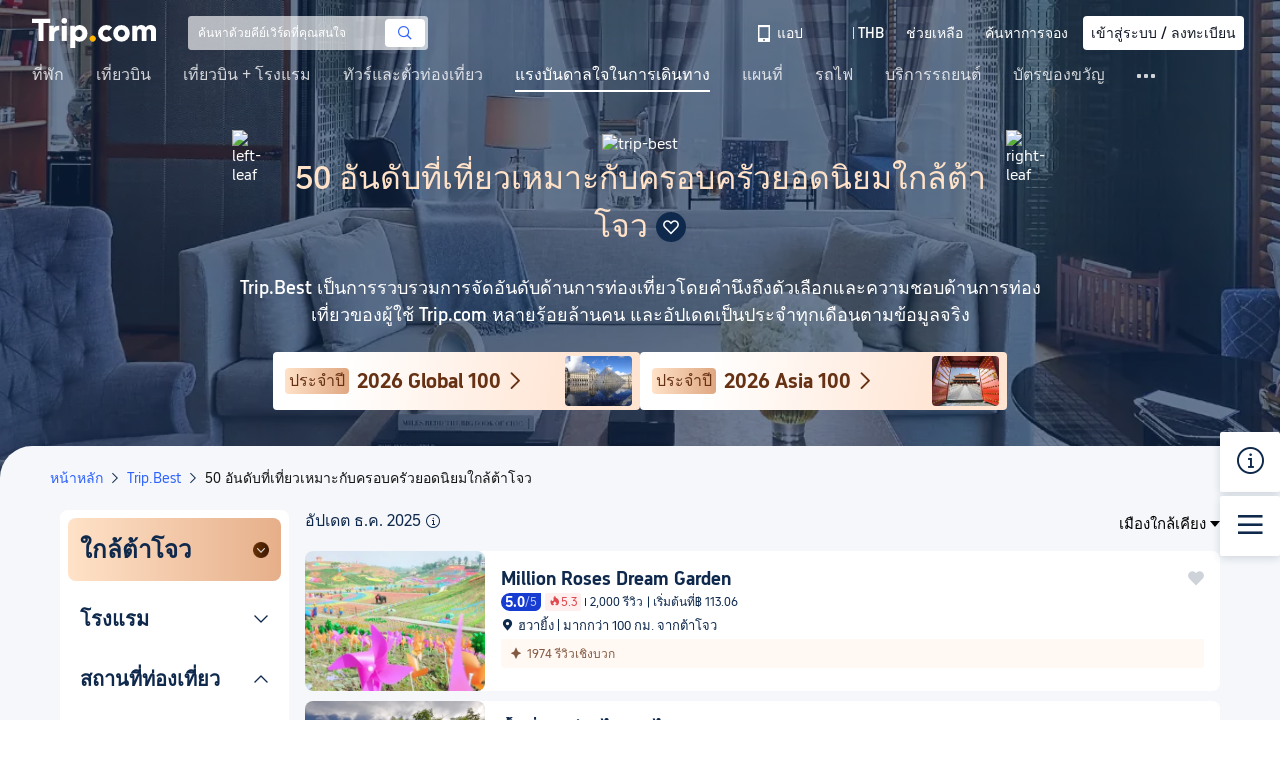

--- FILE ---
content_type: text/html; charset=utf-8
request_url: https://th.trip.com/toplist/tripbest/dazhou-best-family-friendly-attractions-10079105039800/
body_size: 110553
content:
<!DOCTYPE html><html lang="th-TH" translate="no"><head><meta charSet="utf-8"/><meta name="viewport" content="width=device-width, initial-scale=1.0, viewport-fit=cover"/><meta property="fb:app_id" content="891889767495675"/><meta http-equiv="Content-Type" content="text/html; charset=utf-8"/><meta http-equiv="pragma" content="no-cache"/><meta http-equiv="x-ua-compatible" content="IE=edge,chrome=1"/><meta property="og:url" content="https://www.trip.com/moments/"/><meta property="og:image" content="https://pages.trip.com/others/images/trip-og-image.png"/><meta property="og:image:height" content="400"/><meta property="og:image:width" content="600"/><meta property="og:image:type" content="image/png"/><meta name="twitter:card" content="summary_large_image"/><meta name="twitter:image" content="https://pages.trip.com/others/images/trip-og-image.png"/><meta property="og:title" content="กิจกรรมที่เหมาะสำหรับครอบครัวที่ดีที่สุดใน ต้าโจว ประจำ 2025 – สถานที่ท่องเที่ยวที่เป็นมิตรกับเด็ก, สวนสนุก, การผจญภัยกลางแจ้ง และรีวิวจากผู้ปกครองที่เชื่อถือได้ | Trip.Best โดย Trip.com"/><meta name="twitter:title" content="กิจกรรมที่เหมาะสำหรับครอบครัวที่ดีที่สุดใน ต้าโจว ประจำ 2025 – สถานที่ท่องเที่ยวที่เป็นมิตรกับเด็ก, สวนสนุก, การผจญภัยกลางแจ้ง และรีวิวจากผู้ปกครองที่เชื่อถือได้ | Trip.Best โดย Trip.com"/><meta property="og:site_name" content="TRIP.COM"/><meta property="og:type" content="website"/><meta name="description" content="จองสถานที่ท่องเที่ยวสำหรับครอบครัวชั้นนำใน ต้าโจว วันนี้! สำรวจสวนสนุก, สวนสัตว์ และการผจญภัยกลางแจ้งสำหรับเด็กทุกวัย อ่านรีวิว, ดูภาพถ่าย และเพลิดเพลินกับการจองที่ไร้กังวลบน Trip.Best (โดย Trip.com)"/><meta property="og:description" content="จองสถานที่ท่องเที่ยวสำหรับครอบครัวชั้นนำใน ต้าโจว วันนี้! สำรวจสวนสนุก, สวนสัตว์ และการผจญภัยกลางแจ้งสำหรับเด็กทุกวัย อ่านรีวิว, ดูภาพถ่าย และเพลิดเพลินกับการจองที่ไร้กังวลบน Trip.Best (โดย Trip.com)"/><meta name="twitter:description" content="จองสถานที่ท่องเที่ยวสำหรับครอบครัวชั้นนำใน ต้าโจว วันนี้! สำรวจสวนสนุก, สวนสัตว์ และการผจญภัยกลางแจ้งสำหรับเด็กทุกวัย อ่านรีวิว, ดูภาพถ่าย และเพลิดเพลินกับการจองที่ไร้กังวลบน Trip.Best (โดย Trip.com)"/><meta name="keywords" content="ต้าโจว สถานที่ท่องเที่ยวต้าโจว สถานที่ท่องเที่ยวเหมาะกับครอบครัว%ในต้าโจว คำแนะนำสำหรับสุดยอดสถานที่ท่องเที่ยวในต้าโจว จัดอันดับสถานที่ท่องเที่ยวที่ดีที่สุดในต้าโจว"/><link rel="alternate" media="handheld" href="https://www.trip.com/moments/"/><link rel="canonical" href="https://th.trip.com/toplist/tripbest/dazhou-best-family-friendly-attractions-10079105039800/"/><title>กิจกรรมที่เหมาะสำหรับครอบครัวที่ดีที่สุดใน ต้าโจว ประจำ 2025 – สถานที่ท่องเที่ยวที่เป็นมิตรกับเด็ก, สวนสนุก, การผจญภัยกลางแจ้ง และรีวิวจากผู้ปกครองที่เชื่อถือได้ | Trip.Best โดย Trip.com</title><link rel="alternate" href="https://us.trip.com/toplist/tripbest/dazhou-best-family-friendly-attractions-10079105039800/" hrefLang="en-US"/><link rel="alternate" href="https://au.trip.com/toplist/tripbest/dazhou-best-family-friendly-attractions-10079105039800/" hrefLang="en-AU"/><link rel="alternate" href="https://jp.trip.com/toplist/tripbest/dazhou-best-family-friendly-attractions-10079105039800/" hrefLang="ja"/><link rel="alternate" href="https://de.trip.com/toplist/tripbest/dazhou-best-family-friendly-attractions-10079105039800/" hrefLang="de"/><link rel="alternate" href="https://hk.trip.com/toplist/tripbest/dazhou-best-family-friendly-attractions-10079105039800/" hrefLang="zh-Hant-HK"/><link rel="alternate" href="https://tw.trip.com/toplist/tripbest/dazhou-best-family-friendly-attractions-10079105039800/" hrefLang="zh-Hant-TW"/><link rel="alternate" href="https://kr.trip.com/toplist/tripbest/dazhou-best-family-friendly-attractions-10079105039800/" hrefLang="ko"/><link rel="alternate" href="https://es.trip.com/toplist/tripbest/dazhou-best-family-friendly-attractions-10079105039800/" hrefLang="es"/><link rel="alternate" href="https://it.trip.com/toplist/tripbest/dazhou-best-family-friendly-attractions-10079105039800/" hrefLang="it"/><link rel="alternate" href="https://sg.trip.com/toplist/tripbest/dazhou-best-family-friendly-attractions-10079105039800/" hrefLang="en-SG"/><link rel="alternate" href="https://fr.trip.com/toplist/tripbest/dazhou-best-family-friendly-attractions-10079105039800/" hrefLang="fr"/><link rel="alternate" href="https://vi.trip.com/toplist/tripbest/dazhou-best-family-friendly-attractions-10079105039800/" hrefLang="vi"/><link rel="alternate" href="https://uk.trip.com/toplist/tripbest/dazhou-best-family-friendly-attractions-10079105039800/" hrefLang="en-GB"/><link rel="alternate" href="https://th.trip.com/toplist/tripbest/dazhou-best-family-friendly-attractions-10079105039800/" hrefLang="th"/><link rel="alternate" href="https://www.trip.com/toplist/tripbest/dazhou-best-family-friendly-attractions-10079105039800/" hrefLang="x-default"/><meta name="next-head-count" content="39"/><style type="text/css">
body {
  line-height: normal !important;
  -webkit-text-size-adjust: 100% !important;
  text-size-adjust: 100% !important;
  -moz-text-size-adjust: 100% !important;
  overflow-x: hidden;
}
</style><script>!function(n,e){var t=e.documentElement;function d(){var n=t.clientWidth;t.style.fontSize=n>=640?"40px":n<=320?"20px":n/320*20+"px"}n.addEventListener("resize",d),n.addEventListener("DOMContentLoaded",d)}(window,document)</script><script src="https://static.tripcdn.com/packages/basebiz/cmpBridge/1.4.6/bridge.js"></script><link rel="stylesheet" href="https://static.tripcdn.com/modules/ibu/online-assets/font.ddfdb9c8916dd1ec37cbf52f9391aca5.css"/><style data-styled="" data-styled-version="5.3.5">.lnoyJh{width:367px;height:58px;background:linear-gradient(-256.14deg,rgb(255,255,255) 18.36%,rgb(255,228,210) 83.39%);border-radius:4px;display:-webkit-box;display:-webkit-flex;display:-ms-flexbox;display:flex;-webkit-align-items:center;-webkit-box-align:center;-ms-flex-align:center;align-items:center;}/*!sc*/
data-styled.g1[id="sc-bczRLJ"]{content:"lnoyJh,"}/*!sc*/
.iCzwVv{display:-webkit-box;display:-webkit-flex;display:-ms-flexbox;display:flex;-webkit-flex-direction:row;-ms-flex-direction:row;flex-direction:row;-webkit-align-items:center;-webkit-box-align:center;-ms-flex-align:center;align-items:center;-webkit-flex:1;-ms-flex:1;flex:1;margin-left:12px;max-width:280px;}/*!sc*/
data-styled.g2[id="sc-gsnTZi"]{content:"iCzwVv,"}/*!sc*/
.iOlGsY{width:-webkit-fit-content;width:-moz-fit-content;width:fit-content;height:26px;color:rgb(103,49,20);font-weight:500;line-height:26px;background:linear-gradient(90deg,rgb(255,226,200) 0%,rgb(223,167,129) 100%);border-radius:4px;text-align:center;padding-left:4px;padding-right:4px;overflow:hidden;text-overflow:ellipsis;white-space:nowrap;max-width:255px;font-size:16px;-webkit-flex-shrink:0;-ms-flex-negative:0;flex-shrink:0;}/*!sc*/
data-styled.g3[id="sc-dkzDqf"]{content:"iOlGsY,"}/*!sc*/
.hcYJwS{height:26px;color:rgb(103,49,20);font-size:20px;font-weight:bold;line-height:26px;margin-left:8px;overflow:hidden;text-overflow:ellipsis;white-space:nowrap;}/*!sc*/
data-styled.g4[id="sc-hKMtZM"]{content:"hcYJwS,"}/*!sc*/
.bVUVWG{margin-left:9px;font-size:17px;-webkit-flex-shrink:0;-ms-flex-negative:0;flex-shrink:0;color:#673114;margin-top:1px;}/*!sc*/
data-styled.g5[id="sc-eCYdqJ"]{content:"bVUVWG,"}/*!sc*/
.imVWIh{width:67px;height:50px;border-radius:4px;margin-right:8px;}/*!sc*/
.imVWIh img{border-radius:4px;}/*!sc*/
data-styled.g6[id="sc-jSMfEi"]{content:"imVWIh,"}/*!sc*/
.fiVeuq{margin-top:16px;margin-bottom:16px;line-height:32px;color:#3264ff;font-size:14px;display:-webkit-box;display:-webkit-flex;display:-ms-flexbox;display:flex;-webkit-flex-wrap:wrap;-ms-flex-wrap:wrap;flex-wrap:wrap;}/*!sc*/
.fiVeuq .gl-component-bread-crumb_item-container{display:-webkit-inline-box;display:-webkit-inline-flex;display:-ms-inline-flexbox;display:inline-flex;}/*!sc*/
.fiVeuq .gl-component-bread-crumb_item-container .gl-component-bread-crumb_item-separator{color:#0f294d;margin:0 6px;font-size:12px;vertical-align:middle;}/*!sc*/
.fiVeuq .gl-component-bread-crumb_item-container .gl-component-bread-crumb_item-separator:before{content:'\f5bf';}/*!sc*/
.fiVeuq .gl-component-bread-crumb_item-container .gl-component-bread-crumb_item:hover{cursor:pointer;}/*!sc*/
data-styled.g69[id="sc-GVOUr"]{content:"fiVeuq,"}/*!sc*/
.irvWxB{display:none;width:229px;box-sizing:border-box;position:fixed;top:116px;z-index:14;height:84px;}/*!sc*/
data-styled.g95[id="sc-evrZIY"]{content:"irvWxB,"}/*!sc*/
.jWWuch{background-color:#f5f7fa;}/*!sc*/
data-styled.g101[id="sc-tsFYE"]{content:"jWWuch,"}/*!sc*/
.eRgAYD{max-width:1160px;margin:0 auto;padding:56px 0 28px;}/*!sc*/
data-styled.g102[id="sc-bhVIhj"]{content:"eRgAYD,"}/*!sc*/
.dKvvA{font-size:28px;color:#0f294d;line-height:32px;font-weight:bold;margin-bottom:8px;}/*!sc*/
data-styled.g103[id="sc-eGAhfa"]{content:"dKvvA,"}/*!sc*/
.hBAJBy{padding:16px 0;border-bottom:1px solid #f0f2f5;cursor:pointer;}/*!sc*/
data-styled.g104[id="sc-hAsxaJ"]{content:"hBAJBy,"}/*!sc*/
.dcBozZ{display:-webkit-box;display:-webkit-flex;display:-ms-flexbox;display:flex;-webkit-align-items:flex-start;-webkit-box-align:flex-start;-ms-flex-align:flex-start;align-items:flex-start;-webkit-box-pack:justify;-webkit-justify-content:space-between;-ms-flex-pack:justify;justify-content:space-between;font-size:14px;color:#0f294d;line-height:18px;font-weight:bold;-webkit-transition:0.2s ease-in-out;transition:0.2s ease-in-out;}/*!sc*/
.dcBozZ > span{font-size:14px;line-height:18px;font-weight:bold;padding-right:16px;}/*!sc*/
.dcBozZ:hover{color:#3264ff;padding-left:11px;padding-right:11px;}/*!sc*/
data-styled.g106[id="sc-yeoIj"]{content:"dcBozZ,"}/*!sc*/
.biIAY{display:none;opacity:0;margin-top:8px;font-size:12px;color:#455873;text-align:left;line-height:18px;text-align:justify;}/*!sc*/
data-styled.g108[id="sc-jGprRt"]{content:"biIAY,"}/*!sc*/
.gdBdee{display:-webkit-box;display:-webkit-flex;display:-ms-flexbox;display:flex;-webkit-align-items:center;-webkit-box-align:center;-ms-flex-align:center;align-items:center;}/*!sc*/
data-styled.g112[id="sc-jWEIYm"]{content:"gdBdee,"}/*!sc*/
.RMNcJ{display:-webkit-box;display:-webkit-flex;display:-ms-flexbox;display:flex;-webkit-align-items:center;-webkit-box-align:center;-ms-flex-align:center;align-items:center;cursor:pointer;position:relative;}/*!sc*/
data-styled.g113[id="sc-eEOqmf"]{content:"RMNcJ,"}/*!sc*/
.kBDGIe{font-size:15px;color:#000;overflow:hidden;white-space:nowrap;text-overflow:ellipsis;}/*!sc*/
data-styled.g114[id="sc-fmRtwQ"]{content:"kBDGIe,"}/*!sc*/
.bePJvk{-webkit-flex-shrink:0;-ms-flex-negative:0;flex-shrink:0;width:0;height:0;margin-left:4px;border-top:6px solid #000;border-left:5px solid transparent;border-right:5px solid transparent;}/*!sc*/
data-styled.g115[id="sc-lkwKjF"]{content:"bePJvk,"}/*!sc*/
.eHysVJ{display:-webkit-box;display:-webkit-flex;display:-ms-flexbox;display:flex;position:relative;width:915px;min-height:140px;background-color:#fff;border-radius:8px;margin-bottom:10px;cursor:pointer;}/*!sc*/
.eHysVJ:nth-last-child(1){margin-bottom:0;}/*!sc*/
.eHysVJ:hover:after{content:'';position:absolute;left:0;right:0;top:0;bottom:0;border:2px solid #2346ff;border-radius:8px;z-index:1;pointer-events:none;}/*!sc*/
data-styled.g134[id="sc-elYLMi"]{content:"eHysVJ,"}/*!sc*/
.gkqItb{position:relative;width:180px;}/*!sc*/
data-styled.g135[id="sc-kjEcyX"]{content:"gkqItb,"}/*!sc*/
.hEITVG{padding:16px;display:-webkit-box;display:-webkit-flex;display:-ms-flexbox;display:flex;-webkit-flex-direction:column;-ms-flex-direction:column;flex-direction:column;-webkit-box-pack:justify;-webkit-justify-content:space-between;-ms-flex-pack:justify;justify-content:space-between;-webkit-flex:1;-ms-flex:1;flex:1;overflow:auto;}/*!sc*/
data-styled.g136[id="sc-cLFqLo"]{content:"hEITVG,"}/*!sc*/
.eHOcBR{width:180px;height:100%;border-radius:8px;object-fit:cover;}/*!sc*/
data-styled.g137[id="sc-iJkHyd"]{content:"eHOcBR,"}/*!sc*/
.khxOlJ{display:-webkit-box;display:-webkit-flex;display:-ms-flexbox;display:flex;position:relative;}/*!sc*/
data-styled.g144[id="sc-fxvKuh"]{content:"khxOlJ,"}/*!sc*/
.cWnJZl{-webkit-flex:1;-ms-flex:1;flex:1;font-weight:700;font-size:18px;color:#0f294d;text-align:left;line-height:24px;overflow:hidden;text-overflow:ellipsis;display:-webkit-box;-webkit-box-orient:vertical;-webkit-line-clamp:2;line-clamp:2;word-break:break-word;white-space:normal;}/*!sc*/
data-styled.g145[id="sc-iWajrY"]{content:"cWnJZl,"}/*!sc*/
.cGOmQx{display:-webkit-inline-box;display:-webkit-inline-flex;display:-ms-inline-flexbox;display:inline-flex;-webkit-box-pack:start;-webkit-justify-content:flex-start;-ms-flex-pack:start;justify-content:flex-start;-webkit-align-items:flex-start;-webkit-box-align:flex-start;-ms-flex-align:flex-start;align-items:flex-start;margin-top:2px;}/*!sc*/
data-styled.g147[id="sc-bTMaZy"]{content:"cGOmQx,"}/*!sc*/
.ktYXql{position:relative;margin:0 5px;margin-top:1px;}/*!sc*/
.ktYXql::after{content:'';position:absolute;top:50%;-webkit-transform:translateY(calc(-50% + -1px));-ms-transform:translateY(calc(-50% + -1px));transform:translateY(calc(-50% + -1px));width:1px;height:11px;background-color:#0f294d;}/*!sc*/
data-styled.g148[id="sc-tQuYZ"]{content:"ktYXql,"}/*!sc*/
.hbwJa-D{width:40px;height:18px;background:#173CD2;border-radius:11px 0 8px 11px;display:-webkit-box;display:-webkit-flex;display:-ms-flexbox;display:flex;-webkit-box-pack:center;-webkit-justify-content:center;-ms-flex-pack:center;justify-content:center;-webkit-align-items:flex-end;-webkit-box-align:flex-end;-ms-flex-align:flex-end;align-items:flex-end;margin-right:4px;}/*!sc*/
data-styled.g150[id="sc-hZFzCs"]{content:"hbwJa-D,"}/*!sc*/
.iuCDpc{font-size:14px;color:#fff;line-height:18px;font-weight:700;}/*!sc*/
data-styled.g151[id="sc-cHPgQl"]{content:"iuCDpc,"}/*!sc*/
.ftHpzp{font-size:12px;color:rgba(255,255,255,0.7);line-height:18px;font-weight:auto;}/*!sc*/
data-styled.g152[id="sc-KfMfS"]{content:"ftHpzp,"}/*!sc*/
.ebEKGC{font-weight:400;font-size:12px;color:#0f294d;overflow:hidden;text-overflow:ellipsis;white-space:nowrap;-webkit-flex:1;-ms-flex:1;flex:1;line-height:18px;}/*!sc*/
data-styled.g153[id="sc-gHLcSH"]{content:"ebEKGC,"}/*!sc*/
.fPISmg{display:-webkit-box;display:-webkit-flex;display:-ms-flexbox;display:flex;height:18px;-webkit-align-items:center;-webkit-box-align:center;-ms-flex-align:center;align-items:center;}/*!sc*/
data-styled.g154[id="sc-djUGQo"]{content:"fPISmg,"}/*!sc*/
.kvJBW{font-size:12px;color:#0f294d;line-height:18px;}/*!sc*/
data-styled.g156[id="sc-hjQCSK"]{content:"kvJBW,"}/*!sc*/
.lnVkJj{display:-webkit-box;display:-webkit-flex;display:-ms-flexbox;display:flex;-webkit-flex-direction:column;-ms-flex-direction:column;flex-direction:column;margin-top:5px;}/*!sc*/
data-styled.g182[id="sc-itUGML"]{content:"lnVkJj,"}/*!sc*/
.gPldtN{opacity:0.8;line-height:21px;display:-webkit-box;display:-webkit-flex;display:-ms-flexbox;display:flex;-webkit-flex-wrap:wrap;-ms-flex-wrap:wrap;flex-wrap:wrap;background:#fff7f1;border-bottom-left-radius:4px;border-bottom-right-radius:4px;padding:5px 8px;max-width:688px;}/*!sc*/
data-styled.g189[id="sc-fSUSjI"]{content:"gPldtN,"}/*!sc*/
.blGtol{color:#673114;font-size:12px;height:21px;line-height:21px;margin-left:4px;vertical-align:2.25px;}/*!sc*/
data-styled.g190[id="sc-bTmccw"]{content:"blGtol,"}/*!sc*/
.hEzBgo{position:relative;font-size:14px;overflow:hidden;text-overflow:ellipsis;white-space:nowrap;height:17px;line-height:17px;margin-bottom:2px;}/*!sc*/
data-styled.g191[id="sc-hQRsPl"]{content:"hEzBgo,"}/*!sc*/
.idPgjs{display:-webkit-box;display:-webkit-flex;display:-ms-flexbox;display:flex;-webkit-align-items:center;-webkit-box-align:center;-ms-flex-align:center;align-items:center;}/*!sc*/
.idPgjs .hotBox{display:-webkit-box;display:-webkit-flex;display:-ms-flexbox;display:flex;-webkit-align-items:center;-webkit-box-align:center;-ms-flex-align:center;align-items:center;color:#e0484f;height:18px;box-sizing:border-box;background:rgba(255,131,120,0.12);border-radius:2px;padding:2px 4px;}/*!sc*/
.idPgjs .hotBox .icon-hotIcon{font-size:12px;margin-top:-0.5px;}/*!sc*/
.idPgjs .hotBox .hotScore{font-size:12px;height:16px;line-height:16px;}/*!sc*/
.idPgjs .icon-subIcon{font-size:20px;color:#0f294d;padding-left:2px;cursor:pointer;}/*!sc*/
.idPgjs .hotScoreLine{background:#0f294d;width:1px;height:8px;margin:0 4px;}/*!sc*/
.idPgjs .subTextBox{box-sizing:border-box;background:rgba(0,0,0,0.7);box-shadow:0 0 8px 0 rgba(15,41,77,0.18);border-radius:4px;padding:8px 6px;color:#fff;max-width:560px;position:absolute;top:9px;left:0;}/*!sc*/
.idPgjs .icon-arrow{color:#000;opacity:0.7;font-size:24px;position:absolute;bottom:17px;left:0;}/*!sc*/
@media screen and (max-width:768px){.idPgjs{line-height:18px;height:18px;}.idPgjs .hotBox{height:18px;border-radius:2px;padding:0px 3px;}.idPgjs .hotBox .icon-hotIcon{font-size:13px;}.idPgjs .hotBox .hotScore{font-size:13px;height:18px;line-height:18px;padding-left:2px;}.idPgjs .icon-subIcon{font-size:12px;color:#8592a6;margin-left:5px;cursor:pointer;line-height:20px;}.idPgjs .hotScoreLine{background:#0f294d;width:1px;height:8px;margin:0 4px;}.idPgjs .subTextBox{box-shadow:0 0 4px 0 rgba(15,41,77,0.18);border-radius:2px;padding:6px 8px;color:#fff;max-width:280px;position:absolute;top:-56px;left:0;}.idPgjs .icon-arrow{color:#000;opacity:0.7;font-size:16px;position:absolute;bottom:15px;left:0;}}/*!sc*/
data-styled.g196[id="sc-fjqEFS"]{content:"idPgjs,"}/*!sc*/
.ixlzeW{margin-top:4px;font-size:13px;color:#394e6a;line-height:18px;}/*!sc*/
data-styled.g199[id="sc-geuGuN"]{content:"ixlzeW,"}/*!sc*/
.gDravH{margin-left:4px;color:#0f294d;}/*!sc*/
data-styled.g200[id="sc-ckCjom"]{content:"gDravH,"}/*!sc*/
.efGuan{color:#0f294d;}/*!sc*/
data-styled.g201[id="sc-kIZKsT"]{content:"efGuan,"}/*!sc*/
.hZFcFV{color:#0f294d;}/*!sc*/
data-styled.g203[id="sc-kGhOqx"]{content:"hZFcFV,"}/*!sc*/
.fmCdAj{display:inline-block;margin:0 4px;height:12px;border-right:1px solid #0f294d;position:relative;top:1px;}/*!sc*/
data-styled.g204[id="sc-bAKPPm"]{content:"fmCdAj,"}/*!sc*/
.gnEqOv{position:relative;z-index:10;height:-webkit-fit-content;height:-moz-fit-content;height:fit-content;cursor:pointer;}/*!sc*/
.gnEqOv .collectedText{font-size:14px;color:#0f294d;-webkit-letter-spacing:0;-moz-letter-spacing:0;-ms-letter-spacing:0;letter-spacing:0;text-align:center;line-height:22px;margin-left:6px;}/*!sc*/
data-styled.g217[id="sc-ezWXYA"]{content:"gnEqOv,"}/*!sc*/
.iWHJiE{overflow:hidden;padding-bottom:36px;}/*!sc*/
data-styled.g218[id="sc-kBjqcv"]{content:"iWHJiE,"}/*!sc*/
.ichnqA{width:100%;color:white;display:-webkit-box;display:-webkit-flex;display:-ms-flexbox;display:flex;-webkit-flex:1 1 0%;-ms-flex:1 1 0%;flex:1 1 0%;-webkit-flex-direction:column;-ms-flex-direction:column;flex-direction:column;-webkit-box-align:center;-webkit-align-items:center;-webkit-box-align:center;-ms-flex-align:center;align-items:center;}/*!sc*/
.ichnqA .grey{width:100%;opacity:0.6;background-image:linear-gradient(179deg,rgba(15,41,77,0.8) 0%,rgba(15,41,77,0) 92%);height:600px;position:absolute;top:0;z-index:1;background-color:rgba(15,41,77,1);}/*!sc*/
.ichnqA .title{position:relative;z-index:2;margin-top:120px;max-width:816px;display:-webkit-box;display:-webkit-flex;display:-ms-flexbox;display:flex;-webkit-align-items:center;-webkit-box-align:center;-ms-flex-align:center;align-items:center;}/*!sc*/
.ichnqA .title .title-warp{text-align:center;}/*!sc*/
.ichnqA .title .title-warp .single-text{font-size:32px;color:#ffe2c8;text-align:center;line-height:48px;margin-top:1px;font-weight:500;}/*!sc*/
.ichnqA .title .title-warp .double-text{min-width:100px;max-width:724px;font-size:24px;line-height:36px;text-align:center;color:#ffe2c8;font-weight:500;}/*!sc*/
.ichnqA .title-desc{max-width:816px;position:relative;z-index:2;font-size:18px;font-weight:500;line-height:27px;color:#fff;text-align:center;margin-top:24px;}/*!sc*/
data-styled.g219[id="sc-gILORG"]{content:"ichnqA,"}/*!sc*/
.ilRqnJ{width:100%;height:94px;display:-webkit-box;display:-webkit-flex;display:-ms-flexbox;display:flex;-webkit-box-pack:center;-webkit-justify-content:center;-ms-flex-pack:center;justify-content:center;z-index:3;gap:16px;position:relative;margin-top:24px;cursor:pointer;}/*!sc*/
data-styled.g220[id="sc-eIWpXs"]{content:"ilRqnJ,"}/*!sc*/
.MnATK{width:236px;margin-right:16px;}/*!sc*/
data-styled.g221[id="sc-fFtkDt"]{content:"MnATK,"}/*!sc*/
.eEQHOq{width:236px;border-bottom-left-radius:8px;border-bottom-right-radius:8px;}/*!sc*/
data-styled.g222[id="sc-hlqNbq"]{content:"eEQHOq,"}/*!sc*/
.kcwZSH{width:229px;}/*!sc*/
.kcwZSH::-webkit-scrollbar{display:none;}/*!sc*/
data-styled.g223[id="sc-ihNHHr"]{content:"kcwZSH,"}/*!sc*/
.bHetpp{height:60px;overflow:hidden;}/*!sc*/
.hWGA-dI{height:auto;overflow:initial;}/*!sc*/
data-styled.g224[id="sc-dZeWys"]{content:"bHetpp,hWGA-dI,"}/*!sc*/
.jMeJcJ{width:229px;background:#fff;color:#0f294d;font-size:20px;font-weight:700;line-height:60px;padding:0 20px 0 20px;height:60px;box-sizing:border-box;border-bottom-left-radius:0;border-bottom-right-radius:0;overflow:hidden;display:-webkit-box;display:-webkit-flex;display:-ms-flexbox;display:flex;-webkit-box-pack:justify;-webkit-justify-content:space-between;-ms-flex-pack:justify;justify-content:space-between;cursor:pointer;}/*!sc*/
.jMeJcJ .iconfont{font-size:16px;color:#0f294d;font-weight:normal;}/*!sc*/
data-styled.g225[id="sc-eVBRet"]{content:"jMeJcJ,"}/*!sc*/
.fGoVuR{display:-webkit-box;display:-webkit-flex;display:-ms-flexbox;display:flex;-webkit-box-pack:start;-webkit-justify-content:flex-start;-ms-flex-pack:start;justify-content:flex-start;position:relative;width:229px;box-sizing:border-box;padding-left:20px;padding-right:20px;background:rgb(255,255,255);border-bottom-right-radius:0;border-bottom-left-radius:0;overflow:hidden;}/*!sc*/
.cjblTa{display:-webkit-box;display:-webkit-flex;display:-ms-flexbox;display:flex;-webkit-box-pack:start;-webkit-justify-content:flex-start;-ms-flex-pack:start;justify-content:flex-start;position:relative;width:236.6px;box-sizing:border-box;padding-left:20px;padding-right:20px;background:linear-gradient(90deg,#FFF0E4,#FFF0E4);border-bottom-right-radius:0;border-bottom-left-radius:0;overflow:hidden;}/*!sc*/
.hTiiBV{display:-webkit-box;display:-webkit-flex;display:-ms-flexbox;display:flex;-webkit-box-pack:start;-webkit-justify-content:flex-start;-ms-flex-pack:start;justify-content:flex-start;position:relative;width:229px;box-sizing:border-box;padding-left:20px;padding-right:20px;background:rgb(255,255,255);border-bottom-right-radius:8px;border-bottom-left-radius:8px;overflow:hidden;}/*!sc*/
data-styled.g226[id="sc-gBztCq"]{content:"fGoVuR,cjblTa,hTiiBV,"}/*!sc*/
.kwJKbS{width:229px;height:48px;display:-webkit-box;display:-webkit-flex;display:-ms-flexbox;display:flex;-webkit-align-items:center;-webkit-box-align:center;-ms-flex-align:center;align-items:center;padding:12px 24px 12px 0;border-bottom:1px solid #f0f0f0;box-sizing:border-box;}/*!sc*/
.kwJKbS a{color:#455873;}/*!sc*/
.dUjxqo{width:229px;height:48px;display:-webkit-box;display:-webkit-flex;display:-ms-flexbox;display:flex;-webkit-align-items:center;-webkit-box-align:center;-ms-flex-align:center;align-items:center;padding:12px 24px 12px 0;border-bottom:none;box-sizing:border-box;}/*!sc*/
.dUjxqo a{color:#0f294d;}/*!sc*/
data-styled.g227[id="sc-hxWoir"]{content:"kwJKbS,dUjxqo,"}/*!sc*/
.jUHcKc{font-size:14px;font-weight:500;line-height:18px;overflow:hidden;text-overflow:ellipsis;display:-webkit-box;-webkit-box-orient:vertical;-webkit-line-clamp:2;line-clamp:2;word-break:break-word;white-space:normal;}/*!sc*/
data-styled.g228[id="sc-gfbRpc"]{content:"jUHcKc,"}/*!sc*/
.qUvJo{display:-webkit-box;display:-webkit-flex;display:-ms-flexbox;display:flex;position:absolute;right:0;width:8px;height:48px;-webkit-flex-direction:column;-ms-flex-direction:column;flex-direction:column;background:#fff0e4;}/*!sc*/
data-styled.g229[id="sc-hbyLVd"]{content:"qUvJo,"}/*!sc*/
.hwUwhz{border-left:8px solid rgb(245,247,250,0);border-top:8px solid rgb(245,247,250);border-bottom:8px solid rgb(245,247,250);}/*!sc*/
data-styled.g230[id="sc-oclUV"]{content:"hwUwhz,"}/*!sc*/
.cvJTTF{-webkit-flex:1;-ms-flex:1;flex:1;background:rgb(245,247,250);}/*!sc*/
data-styled.g231[id="sc-hLaujc"]{content:"cvJTTF,"}/*!sc*/
.cKgXDy{margin-left:4px;border-top:9px solid #673114;border-left:6px solid rgb(255,255,255);border-right:6px solid rgb(255,255,255);}/*!sc*/
data-styled.g232[id="sc-cQwIYT"]{content:"cKgXDy,"}/*!sc*/
.hoRKqH{width:213px;background:linear-gradient(-90deg,rgb(230,175,138) 0%,rgb(255,226,200) 100%);border-top-left-radius:8px;border-top-right-radius:8px;font-size:24px;color:#0f294d;font-weight:bold;text-align:center;padding:12px 8px 12px 12px;display:-webkit-box;display:-webkit-flex;display:-ms-flexbox;display:flex;-webkit-box-pack:justify;-webkit-justify-content:space-between;-ms-flex-pack:justify;justify-content:space-between;-webkit-align-items:center;-webkit-box-align:center;-ms-flex-align:center;align-items:center;box-sizing:border-box;position:relative;cursor:pointer;}/*!sc*/
.hoRKqH span{margin-right:5px;overflow:hidden;display:-webkit-box;-webkit-line-clamp:2;-webkit-box-orient:vertical;text-align:left;}/*!sc*/
.hoRKqH .iconfont{font-size:16px;-webkit-flex-shrink:0;-ms-flex-negative:0;flex-shrink:0;}/*!sc*/
data-styled.g234[id="sc-kTGBUR"]{content:"hoRKqH,"}/*!sc*/
.fMuVjE{width:16px;height:16px;margin-right:4px;}/*!sc*/
data-styled.g240[id="sc-enyVUO"]{content:"fMuVjE,"}/*!sc*/
.dNjouy{display:-webkit-box;display:-webkit-flex;display:-ms-flexbox;display:flex;-webkit-align-items:center;-webkit-box-align:center;-ms-flex-align:center;align-items:center;}/*!sc*/
@media screen and (max-width:428px){.dNjouy{display:none;}}/*!sc*/
data-styled.g248[id="sc-fJExmy"]{content:"dNjouy,"}/*!sc*/
.coJQSX{position:relative;z-index:1;background-color:#f5f7fa;padding-bottom:40px;border-top-left-radius:32px;border-top-right-radius:32px;margin-top:-36px;}/*!sc*/
data-styled.g250[id="sc-liaBrn"]{content:"coJQSX,"}/*!sc*/
.gYrtUC{position:relative;margin:0 auto;width:1160px;display:-webkit-box;display:-webkit-flex;display:-ms-flexbox;display:flex;}/*!sc*/
.gYrtUC .headerLeft{-webkit-flex:1;-ms-flex:1;flex:1;}/*!sc*/
.gYrtUC .headerRight{display:-webkit-box;display:-webkit-flex;display:-ms-flexbox;display:flex;-webkit-box-pack:end;-webkit-justify-content:flex-end;-ms-flex-pack:end;justify-content:flex-end;-webkit-align-items:flex-end;-webkit-box-align:flex-end;-ms-flex-align:flex-end;align-items:flex-end;position:relative;}/*!sc*/
.gYrtUC .headerRightFixed{display:none;position:fixed;top:106px;right:calc((100vw - 1160px) / 2);z-index:13;}/*!sc*/
data-styled.g251[id="sc-hpDagy"]{content:"gYrtUC,"}/*!sc*/
.gyXFIN{padding-top:12px;}/*!sc*/
.gyXFIN:empty{padding-top:0;}/*!sc*/
data-styled.g253[id="sc-hmLeec"]{content:"gyXFIN,"}/*!sc*/
.bsPjXf{width:1180px;margin-left:auto;margin-right:auto;}/*!sc*/
data-styled.g259[id="sc-iLIByi"]{content:"bsPjXf,"}/*!sc*/
.dbVGwu{position:fixed;bottom:164px;margin-left:1250px;width:60px;z-index:899;}/*!sc*/
@media only screen and (max-width:1442px){.dbVGwu{right:0;}}/*!sc*/
data-styled.g260[id="sc-gLTcDU"]{content:"dbVGwu,"}/*!sc*/
.jIhnWE{width:60px;height:60px;background:#ffffff;box-shadow:0 2px 8px 0 rgba(15,41,77,0.16);border-radius:2px;display:-webkit-box;display:-webkit-flex;display:-ms-flexbox;display:flex;-webkit-box-align:center;-webkit-align-items:center;-webkit-box-align:center;-ms-flex-align:center;align-items:center;-webkit-box-pack:center;-webkit-box-pack:center;-webkit-justify-content:center;-ms-flex-pack:center;justify-content:center;z-index:99;cursor:pointer;box-sizing:border-box;}/*!sc*/
.jIhnWE:hover{background-color:#3264ff;}/*!sc*/
.jIhnWE:hover i{color:#fff;}/*!sc*/
.jIhnWE i{font-size:31px;color:#0f294d;margin-top:3px;}/*!sc*/
data-styled.g261[id="sc-hIpXjV"]{content:"jIhnWE,"}/*!sc*/
.eROdBf{margin:0 auto;max-width:1180px;display:-webkit-box;display:-webkit-flex;display:-ms-flexbox;display:flex;-webkit-box-pack:justify;-webkit-justify-content:space-between;-ms-flex-pack:justify;justify-content:space-between;}/*!sc*/
data-styled.g262[id="sc-jonzHS"]{content:"eROdBf,"}/*!sc*/
.guTmSS{line-height:22px;display:-webkit-box;display:-webkit-flex;display:-ms-flexbox;display:flex;}/*!sc*/
data-styled.g263[id="sc-kkKunT"]{content:"guTmSS,"}/*!sc*/
.cbKNSy{color:#0f294d;font-size:16px;-webkit-flex:1;-ms-flex:1;flex:1;display:-webkit-box;display:-webkit-flex;display:-ms-flexbox;display:flex;}/*!sc*/
data-styled.g264[id="sc-bWijRQ"]{content:"cbKNSy,"}/*!sc*/
.kxgePA{width:1180px;margin-left:auto;margin-right:auto;}/*!sc*/
data-styled.g265[id="sc-cSFexR"]{content:"kxgePA,"}/*!sc*/
.ckoLUd{position:fixed;bottom:228px;margin-left:1250px;width:60px;z-index:899;}/*!sc*/
@media only screen and (max-width:1442px){.ckoLUd{right:0;}}/*!sc*/
data-styled.g266[id="sc-eyCGVO"]{content:"ckoLUd,"}/*!sc*/
.igouFG{width:60px;height:60px;background:#ffffff;box-shadow:0 2px 8px 0 rgba(15,41,77,0.16);border-radius:2px;display:-webkit-box;display:-webkit-flex;display:-ms-flexbox;display:flex;-webkit-box-align:center;-webkit-align-items:center;-webkit-box-align:center;-ms-flex-align:center;align-items:center;-webkit-box-pack:center;-webkit-box-pack:center;-webkit-justify-content:center;-ms-flex-pack:center;justify-content:center;z-index:99;cursor:pointer;box-sizing:border-box;}/*!sc*/
.igouFG i{font-size:31px;color:#0f294d;margin-top:3px;}/*!sc*/
.igouFG:hover{background:#3264ff;box-shadow:0 2px 8px 0 rgba(15,41,77,0.16);border-radius:2px;}/*!sc*/
.igouFG:hover i{color:#fff;}/*!sc*/
data-styled.g267[id="sc-fuZBBP"]{content:"igouFG,"}/*!sc*/
.emNnfK{position:fixed;bottom:94px;margin-left:1250px;z-index:899;}/*!sc*/
@media only screen and (max-width:1442px){.emNnfK{right:0;}}/*!sc*/
data-styled.g269[id="sc-jevyBF"]{content:"emNnfK,"}/*!sc*/
.kljiYK{width:1310px;margin-left:auto;margin-right:auto;direction:rtl;cursor:pointer;}/*!sc*/
data-styled.g271[id="sc-jNXgPE"]{content:"kljiYK,"}/*!sc*/
.kRhAzs{display:inline;}/*!sc*/
.kRhAzs .fresh-data-icon{margin-left:4px;}/*!sc*/
.kRhAzs .fresh-data-icon:hover{color:#3264ff;}/*!sc*/
data-styled.g7315[id="sc-kNhLug"]{content:"kRhAzs,"}/*!sc*/
</style><link rel="preload" href="https://ak-s-cw.tripcdn.com/NFES/ranking/1763627264225/_next/static/css/pages/_app.css" as="style" crossorigin="anonymous"/><link rel="stylesheet" href="https://ak-s-cw.tripcdn.com/NFES/ranking/1763627264225/_next/static/css/pages/_app.css" crossorigin="anonymous" data-n-g=""/><link rel="preload" href="https://ak-s-cw.tripcdn.com/NFES/ranking/1763627264225/_next/static/css/47740305f87fd6fa.css" as="style" crossorigin="anonymous"/><link rel="stylesheet" href="https://ak-s-cw.tripcdn.com/NFES/ranking/1763627264225/_next/static/css/47740305f87fd6fa.css" crossorigin="anonymous" data-n-p=""/><link rel="preload" href="https://ak-s-cw.tripcdn.com/NFES/ranking/1763627264225/_next/static/css/ca45ad2d3eac0b3f.css" as="style" crossorigin="anonymous"/><link rel="stylesheet" href="https://ak-s-cw.tripcdn.com/NFES/ranking/1763627264225/_next/static/css/ca45ad2d3eac0b3f.css" crossorigin="anonymous"/><link rel="preload" href="https://ak-s-cw.tripcdn.com/NFES/ranking/1763627264225/_next/static/css/3d446f4fea0295f2.css" as="style" crossorigin="anonymous"/><link rel="stylesheet" href="https://ak-s-cw.tripcdn.com/NFES/ranking/1763627264225/_next/static/css/3d446f4fea0295f2.css" crossorigin="anonymous"/><link rel="preload" href="https://ak-s-cw.tripcdn.com/NFES/ranking/1763627264225/_next/static/css/5233588015c8c88f.css" as="style" crossorigin="anonymous"/><link rel="stylesheet" href="https://ak-s-cw.tripcdn.com/NFES/ranking/1763627264225/_next/static/css/5233588015c8c88f.css" crossorigin="anonymous"/><noscript data-n-css=""></noscript><script defer="" crossorigin="anonymous" nomodule="" src="https://ak-s-cw.tripcdn.com/NFES/ranking/1763627264225/_next/static/chunks/polyfills-c67a75d1b6f99dc8.js"></script><script defer="" src="https://ak-s-cw.tripcdn.com/NFES/ranking/1763627264225/_next/static/chunks/348.29cb1e60808f0747.js" crossorigin="anonymous"></script><script defer="" src="https://ak-s-cw.tripcdn.com/NFES/ranking/1763627264225/_next/static/chunks/81.08aa89b45d1acaa2.js" crossorigin="anonymous"></script><script defer="" src="https://ak-s-cw.tripcdn.com/NFES/ranking/1763627264225/_next/static/chunks/119.9e64eb50cfeeee06.js" crossorigin="anonymous"></script><script defer="" src="https://ak-s-cw.tripcdn.com/NFES/ranking/1763627264225/_next/static/chunks/369.b02076466d6f3320.js" crossorigin="anonymous"></script><script defer="" src="https://ak-s-cw.tripcdn.com/NFES/ranking/1763627264225/_next/static/chunks/703.dc87b13ec2d1d7e6.js" crossorigin="anonymous"></script><script src="https://ak-s-cw.tripcdn.com/NFES/ranking/1763627264225/_next/static/chunks/webpack-c1478fcc1d1fa65e.js" defer="" crossorigin="anonymous"></script><script src="https://ak-s-cw.tripcdn.com/NFES/ranking/1763627264225/_next/static/chunks/nfes-c45344540219a870.js" defer="" crossorigin="anonymous"></script><script src="https://ak-s-cw.tripcdn.com/NFES/ranking/1763627264225/_next/static/chunks/framework-db65e3f45e856938.js" defer="" crossorigin="anonymous"></script><script src="https://ak-s-cw.tripcdn.com/NFES/ranking/1763627264225/_next/static/chunks/main-7d2c39c89b257d31.js" defer="" crossorigin="anonymous"></script><script src="https://ak-s-cw.tripcdn.com/NFES/ranking/1763627264225/_next/static/chunks/commonsLib-3c8755bca2906f61.js" defer="" crossorigin="anonymous"></script><script src="https://ak-s-cw.tripcdn.com/NFES/ranking/1763627264225/_next/static/chunks/pages/_app-5cb6f7b974e6b748.js" defer="" crossorigin="anonymous"></script><script src="https://ak-s-cw.tripcdn.com/NFES/ranking/1763627264225/_next/static/chunks/29107295-8223582653728f26.js" defer="" crossorigin="anonymous"></script><script src="https://ak-s-cw.tripcdn.com/NFES/ranking/1763627264225/_next/static/chunks/21adec23-c296e89e7d2c15ce.js" defer="" crossorigin="anonymous"></script><script src="https://ak-s-cw.tripcdn.com/NFES/ranking/1763627264225/_next/static/chunks/5c0b189e-6724774f9b2077bc.js" defer="" crossorigin="anonymous"></script><script src="https://ak-s-cw.tripcdn.com/NFES/ranking/1763627264225/_next/static/chunks/commons-5ddbcb919e72fffd.js" defer="" crossorigin="anonymous"></script><script src="https://ak-s-cw.tripcdn.com/NFES/ranking/1763627264225/_next/static/chunks/pages/bestRankingPC-064e9a32a1728d80.js" defer="" crossorigin="anonymous"></script><script src="https://ak-s-cw.tripcdn.com/NFES/ranking/1763627264225/_next/static/xxx/_buildManifest.js" defer="" crossorigin="anonymous"></script><script src="https://ak-s-cw.tripcdn.com/NFES/ranking/1763627264225/_next/static/xxx/_ssgManifest.js" defer="" crossorigin="anonymous"></script></head><body><div id="__next"><!--$--><div class="trip_common_head_con_fixed__pc " id="tripCommonHead"><!--$--><div class="online-header-style-placeholder"></div><!--/$--><!--$--><div class="mc-hd mc-hd__th-th mc-hd_line mc-hd_theme_transparent mc-hd-new_row"><div class="mc-hd__inner"><div class="mc-hd__flex-con clear-float"><div class="mc-hd__logo-con mc-hd__logo-con-th-TH mc-hd__logo-layout-0"><a class="mc-hd__logo mc-hd__logo-th-th" href="/?locale=th-TH&amp;curr=THB"></a></div><div id="ibuHeaderSearch" class="mc-hd__search-con"><div><div style="width:240px;height:34px;margin:0;border:0;border-radius:4px;background-color:rgba(255,255,255,0.30)" class="gl-cpt-search gl-cpt-search-small "><div class="gl-cpt-search_input gl-cpt-search_input_new " style="background-color:rgba(255, 255,255, 0.5)"><input style="text-overflow:ellipsis;background-color:transparent" placeholder="ค้นหาด้วยคีย์เวิร์ดที่คุณสนใจ" value=""/></div><div style="display:flex;align-items:center;justify-content:center;width:40px;height:28px;background-color:#FFFFFF;position:absolute;top:3px;right:3px;border-radius:4px;cursor:pointer"><i class="gs-trip-iconfont-class" style="font-size:16px;color:#3164ff"></i></div></div></div></div><div class="mc-hd__func-con" id="ibuHeaderMenu"><div class="mc-hd__func"><div class="mc-hd__option-app-placeholder">แอป</div><div class="mc-hd__option mc-hd__option__selector"><div class="mc-hd__selector mc-lhd-menu-selector" tabindex="0" role="button" aria-haspopup="dialog" aria-label="ภาษา/สกุลเงิน"><div class="mc-lhd-menu-selector-locale-con" style="padding:8px" aria-hidden="true"><div class="mc-lhd-menu-selector-locale th_th"><i class="locale-icon flag-th-TH"></i></div></div></div></div><div class="mc-hd__option"><div class="mc-hd__help"><span title="ช่วยเหลือ">ช่วยเหลือ</span><i class="fi fi-ic_help"></i></div></div><div class="mc-hd__search-booking-placeholder">ค้นหาการจอง</div><div class="mc-lhd-menu-account mc-lhd-account-nologin" style="display:none"></div></div></div></div><div class="mc-hd__nav-new-row"><div class="mc-hd__nav-con 3010 mc-hd__nav-loading" id="ibuHeaderChannels"><ul class="mc-hd__nav"><li class="mc-hd__nav-item"><a id="header_action_nav_hotels" class="mc-hd__nav-lnk" title="ที่พัก" href="/hotels/?locale=th-TH&amp;curr=THB">ที่พัก</a></li><li class="mc-hd__nav-item"><a id="header_action_nav_flights" class="mc-hd__nav-lnk" title="เที่ยวบิน" href="/flights/?locale=th-TH&amp;curr=THB">เที่ยวบิน</a></li><li class="mc-hd__nav-item"><a id="header_action_nav_packages" class="mc-hd__nav-lnk" title="เที่ยวบิน + โรงแรม" href="/packages/?sourceFrom=IBUBundle_home&amp;locale=th-TH&amp;curr=THB">เที่ยวบิน + โรงแรม</a></li><li class="mc-hd__nav-item mc-hd__nav-item-wth-sub"><a id="header_action_nav_ttd" class="mc-hd__nav-lnk" title="ทัวร์และตั๋วท่องเที่ยว" href="/things-to-do/ttd-home/?ctm_ref=vactang_page_23810&amp;locale=th-TH&amp;curr=THB">ทัวร์และตั๋วท่องเที่ยว</a><ul class="mc-hd__nav-item-sub"><li><a id="header_action_nav_ทัวร์และตั๋วท่องเที่ยว" href="/things-to-do/ttd-home/?ctm_ref=vactang_page_23810&amp;locale=th-TH&amp;curr=THB" class="mc-hd__sub-nav-lnk">ทัวร์และตั๋วท่องเที่ยว</a></li><li><a id="header_action_nav_eSIM &amp; SIM" href="/sale/w/10229/esim.html?locale=th-TH&amp;curr=THB" class="mc-hd__sub-nav-lnk">eSIM &amp; SIM</a></li></ul></li><li class="mc-hd__nav-item mc-hd__nav-item-wth-sub"><span id="header_action_nav_travelinspiration" class="mc-hd__nav-lnk is-active" title="แรงบันดาลใจในการเดินทาง">แรงบันดาลใจในการเดินทาง</span><ul class="mc-hd__nav-item-sub"><li><a id="header_action_nav_คู่มือท่องเที่ยว" href="/travel-guide/?locale=th-TH&amp;curr=THB" class="mc-hd__sub-nav-lnk">คู่มือท่องเที่ยว</a></li><li><a id="header_action_nav_อันดับ" href="/toplist/tripbest/home?locale=th-TH&amp;curr=THB" class="mc-hd__sub-nav-lnk">อันดับ</a></li></ul></li><li class="mc-hd__nav-item"><a id="header_action_nav_tripmap" class="mc-hd__nav-lnk" title="แผนที่" href="/webapp/tripmap/travel?entranceId=Triponlinehomeside&amp;locale=th-TH&amp;curr=THB">แผนที่</a></li><li class="mc-hd__nav-item"><a id="header_action_nav_trains" class="mc-hd__nav-lnk" title="รถไฟ" href="/trains/?locale=th-TH&amp;curr=THB">รถไฟ</a></li><li class="mc-hd__nav-item mc-hd__nav-item-wth-sub"><span id="header_action_nav_cars" class="mc-hd__nav-lnk" title="บริการรถยนต์">บริการรถยนต์</span><ul class="mc-hd__nav-item-sub"><li><a id="header_action_nav_รถเช่า" href="/carhire/?channelid=14409&amp;locale=th-TH&amp;curr=THB" class="mc-hd__sub-nav-lnk">รถเช่า</a></li><li><a id="header_action_nav_บริการรับส่งสนามบิน" href="/airport-transfers/?locale=th-TH&amp;curr=THB" class="mc-hd__sub-nav-lnk">บริการรับส่งสนามบิน</a></li></ul></li><li class="mc-hd__nav-item"><a id="header_action_nav_giftcard" class="mc-hd__nav-lnk" title="บัตรของขวัญ" href="/giftcard?locale=th-TH&amp;curr=THB">บัตรของขวัญ</a></li><li class="mc-hd__nav-item"><a id="header_action_nav_insurance" class="mc-hd__nav-lnk" title="ประกันเดินทาง" href="/insurance?bid=1&amp;cid=2&amp;pid=1&amp;locale=th-TH&amp;curr=THB">ประกันเดินทาง</a></li><li class="mc-hd__nav-item"><a id="header_action_nav_cruises" class="mc-hd__nav-lnk" title="เรือสำราญ" href="/cruises?locale=th-TH&amp;curr=THB">เรือสำราญ</a></li><li class="mc-hd__nav-item"><a id="header_action_nav_privatetours" class="mc-hd__nav-lnk" title="ทัวร์ส่วนตัว" href="/package-tours/private-tours?locale=th-TH&amp;curr=THB">ทัวร์ส่วนตัว</a></li><li class="mc-hd__nav-item"><a id="header_action_nav_tripcoins" class="mc-hd__nav-lnk" title="Trip.com Rewards" href="/customer/loyalty/?locale=th-TH&amp;curr=THB">Trip.com Rewards</a></li><li class="mc-hd__nav-item"><a id="header_action_nav_sales" class="mc-hd__nav-lnk" title="ดีลพิเศษ" href="/sale/deals/?locale=th-TH&amp;curr=THB">ดีลพิเศษ</a></li></ul></div></div></div></div><script>if (typeof Object.assign !== 'function') {window._assignObject = function(t, s) {for (var k in s) { t[k] = s[k] }; return t }; }else { window._assignObject = Object.assign } window.__CARGO_DATA__ = _assignObject(window.__CARGO_DATA__ || {}, {"locale":"th-TH","menumetacththe0":"{\"entry\":{\"url\":\"/list-your-property?channel=21\",\"displaySharkKey\":\"key_header_entry\"},\"help\":{\"mode\":\"entry\",\"url\":\"/pages/support\"},\"mybooking\":{\"url\":\"/order/all\",\"displaySharkKey\":\"V3_Profile_MyOrders\"}}","loginmenue0":"{\"menu\":[{\"show\":true,\"displayName\":\"My Bookings\",\"displayNameSharkKey\":\"V3_Profile_MyOrders\",\"include\":\"all\",\"link\":\"/order/all\",\"id\":\"booking\"},{\"show\":false,\"displayName\":\"Trip Coins\",\"displayNameSharkKey\":\"V3_Profile_Points\",\"include\":\"all\",\"showByLocale\":\"en-ca,da-dk,fi-fi,uk-ua,pt-pt,es-mx,sv-se,nl-nl,pl-pl,en-sg,ja-jp,ko-kr,en-hk,zh-hk,de-de,fr-fr,es-es,ru-ru,id-id,en-id,th-th,en-th,ms-my,en-my,en-au,en-xx,en-us,es-us,tr-tr,en-ie,de-at,de-ch,fr-ch,nl-be,en-be,fr-be,en-il,pt-br,el-gr,en-ae,en-sa,en-nz,en-gb,it-it,vi-vn,en-ph,en-in,en-pk,en-kw,en-qa,en-om,en-bh,en-kh,ru-az,ru-by,ru-kz,zh-sg,zh-my\",\"link\":\"/customer/points/\",\"id\":\"points\"},{\"show\":true,\"displayName\":\"Promo Codes\",\"displayNameSharkKey\":\"V3_Promo_Code\",\"include\":\"all\",\"link\":\"/customer/promo/\",\"id\":\"codes\"},{\"show\":true,\"displayName\":\"Profile\",\"displayNameSharkKey\":\"V3_Text_MembInfo\",\"include\":\"all\",\"link\":\"/membersinfo/profile/\",\"id\":\"profile\"},{\"show\":false,\"displayName\":\"Friend Referrals\",\"displayNameSharkKey\":\"V3_Text_Friend\",\"include\":\"all\",\"link\":\"/sale/w/1899/friends-referral-main.html?locale=en_xx\",\"id\":\"Friend\"},{\"show\":false,\"displayName\":\"Favorites\",\"displayNameSharkKey\":\"ButtonText_Hotel_Collection\",\"showByLocale\":\"en-ca,da-dk,fi-fi,uk-ua,pt-pt,es-mx,sv-se,nl-nl,pl-pl,en-sg,ja-jp,ko-kr,en-hk,zh-hk,zh-tw,de-de,fr-fr,es-es,ru-ru,id-id,en-id,th-th,en-th,ms-my,en-my,en-au,en-xx,en-us,es-us,tr-tr,en-ie,de-at,de-ch,fr-ch,nl-be,en-be,fr-be,en-il,pt-br,el-gr,en-ae,en-sa,en-nz,en-gb,it-it,vi-vn,en-ph,en-in,en-pk,en-kw,en-qa,en-om,en-bh,en-kh,ru-az,ru-by,ru-kz,zh-sg,zh-my\",\"include\":\"all\",\"link\":\"/favorite/\",\"id\":\"favorites\"},{\"show\":false,\"showByLocale\":\"en-xx,en-us,en-sg,en-au,en-my,en-gb,en-be,en-ch,en-ie,en-ca,en-sa,en-hk,en-ae,en-nz,en-il,zh-tw,zh-hk,ja-jp,ko-kr,th-th,vi-vn,en-th,en-id,en-ph,en-in,en-pk,en-kw,en-qa,en-om,en-bh,en-kh,ru-az,ru-by,ru-kz,zh-sg,zh-my\",\"displayName\":\"Moments\",\"displayNameSharkKey\":\"V3_Profile_Moments\",\"include\":\"all\",\"link\":\"/travel-guide/personal-home\",\"id\":\"Moments\"},{\"show\":false,\"displayName\":\"Flight Price Alerts\",\"displayNameSharkKey\":\"Key_Flight_Price_Alerts\",\"include\":\"all\",\"showByLocale\":\"en-ca,da-dk,fi-fi,uk-ua,pt-pt,es-mx,sv-se,nl-nl,pl-pl,en-sg,ja-jp,ko-kr,en-hk,zh-hk,de-de,fr-fr,es-es,ru-ru,id-id,en-id,th-th,en-th,ms-my,en-my,en-au,en-xx,en-us,es-us,tr-tr,en-ie,de-at,de-ch,fr-ch,nl-be,en-be,fr-be,en-il,pt-br,el-gr,en-ae,en-sa,en-nz,en-gb,it-it,vi-vn,en-ph,en-in,en-pk,en-kw,en-qa,en-om,en-bh,en-kh,ru-az,ru-by,ru-kz,zh-sg,zh-my\",\"link\":\"/flights/price-alert/\",\"id\":\"flghtAlert\"},{\"show\":false,\"displayName\":\"Rewards\",\"displayNameSharkKey\":\"Key_Entrance_Title\",\"include\":\"all\",\"showByLocale\":\"en-ca,da-dk,fi-fi,uk-ua,pt-pt,es-mx,sv-se,nl-nl,pl-pl,en-sg,ja-jp,ko-kr,en-hk,zh-hk,de-de,fr-fr,es-es,ru-ru,id-id,en-id,th-th,en-th,ms-my,en-my,en-au,en-xx,en-us,es-us,tr-tr,en-ie,de-at,de-ch,fr-ch,nl-be,en-be,fr-be,en-il,pt-br,el-gr,en-ae,en-sa,en-nz,en-gb,it-it,vi-vn,en-ph,en-in,en-pk,en-kw,en-qa,en-om,en-bh,en-kh,ru-az,ru-by,ru-kz,zh-sg,zh-my\",\"link\":\"/customer/tierpoints/\",\"id\":\"rewards\"}]}","channelmetauoe1":[{"channel":"home","source":"flights","value":"{\"displayName\":\"Home\",\"displayNameSharkKey\":\"ButtonText_Home\",\"path\":\"\"}"},{"channel":"hotels","source":"flights","value":"{\"displayName\":\"Hotels\",\"displayNameSharkKey\":\"ButtonText_Hotel\",\"path\":\"/hotels/\",\"icon\":\"fi-hotel_new\",\"groupId\":1}"},{"channel":"flights","source":"flights","value":"{\"displayName\":\"Flights\",\"displayNameSharkKey\":\"ButtonText_Flights\",\"path\":\"/flights/\",\"icon\":\"fi-flight\",\"groupId\":1}"},{"channel":"trains","source":"flights","value":"{\"displayName\":\"Trains\",\"displayNameSharkKey\":\"ButtonText_Trains\",\"path\":\"/trains/\",\"icon\":\"fi-train\",\"groupId\":1}"},{"channel":"ttd","source":"flights","value":"{\"displayName\":\"TNT\",\"displayNameSharkKey\":\"ButtonText_TTD\",\"path\":\"/things-to-do/ttd-home/?ctm_ref=vactang_page_23810\",\"icon\":\"fi-ic_tnt\",\"groupId\":1}"},{"channel":"travelguide","source":"flights","value":"{\"displayName\":\"Attractions\",\"displayNameSharkKey\":\"ButtonText_TravelGuide\",\"path\":\"/travel-guide/\",\"icon\":\"fi-destination\",\"parent\":\"travelinspiration\",\"groupId\":3}"},{"channel":"carhire","source":"flights","value":"{\"displayName\":\"Car Rentals\",\"displayNameSharkKey\":\"ButtonText_Carhire\",\"path\":\"/carhire/?channelid=14409\",\"parent\":\"cars\",\"icon\":\"fi-car\",\"groupId\":1}"},{"channel":"airporttransfers","source":"flights","value":"{\"displayName\":\"Airport Transfers\",\"displayNameSharkKey\":\"ButtonText_AirportTransfers\",\"path\":\"/airport-transfers/\",\"parent\":\"cars\",\"icon\":\"fi-airport-transfer\",\"groupId\":1}"},{"channel":"cars","source":"flights","value":"{\"displayName\":\"Cars\",\"displayNameSharkKey\":\"ButtonText_Cars\",\"path\":\"\",\"icon\":\"fi-ic_carrental\",\"groupId\":1}"},{"channel":"sales","source":"flights","value":"{\"displayName\":\"Deals\",\"displayNameSharkKey\":\"ButtonText_Deals\",\"path\":\"/sale/deals/\",\"icon\":\"fi-a-ic_deal21x\",\"groupId\":3}"},{"channel":"tripcoins","source":"flights","value":"{\"displayName\":\"Trip Rewards\",\"displayNameSharkKey\":\"ButtonText_TripRewards\",\"path\":\"/customer/loyalty/\",\"icon\":\"fi-a-TripCoins\",\"groupId\":4}"},{"channel":"giftcard","source":"flights","value":"{\"displayName\":\"GiftCard\",\"displayNameSharkKey\":\"ButtonText_GiftCard\",\"path\":\"/giftcard\",\"icon\":\"fi-ic_giftcard\",\"groupId\":2}"},{"channel":"cruises","source":"flights","value":"{\"displayName\":\"Cruises\",\"displayNameSharkKey\":\"ButtonText_Cruises\",\"path\":\"/cruises\",\"icon\":\"fi-ic_BU_cruises\",\"groupId\":2}"},{"channel":"others","source":"flights","value":"{\"path\":\"/sale/w/1744/singaporediscovers.html?locale=en_sg\",\"displayName\":\"SingapoRediscovers Vouchers\",\"displayNameSharkKey\":\"key_channel_sg_vouchers\"}"},{"channel":"packages","source":"flights","value":"{\"displayName\":\"Bundle\",\"displayNameSharkKey\":\"ButtonText_Bundle\",\"path\":\"/packages/?sourceFrom=IBUBundle_home\",\"icon\":\"fi-ic_bundle\",\"groupId\":1}"},{"channel":"customtrips","source":"flights","value":"{\"displayName\":\"Custom Trips\",\"displayNameSharkKey\":\"ButtonText_CustomTrip\",\"path\":\"/custom-trips/index\",\"icon\":\"fi-a-ic_BU_customtrips\",\"groupId\":2}"},{"channel":"insurance","source":"flights","value":"{\"displayName\":\"Insurance\",\"displayNameSharkKey\":\"ButtonText_Insurance\",\"path\":\"/insurance?bid=1&cid=2&pid=1\",\"icon\":\"fi-ic_insurance\",\"groupId\":2}"},{"channel":"tnt","source":"flights","value":"{\"displayName\":\"tnt\",\"displayNameSharkKey\":\"ButtonText_TTD\",\"path\":\"/things-to-do/ttd-home/?ctm_ref=vactang_page_23810\",\"parent\":\"ttd\",\"icon\":\"fi-ic_tnt\",\"groupId\":1}"},{"channel":"esim","source":"flights","value":"{\"displayName\":\"eSIM\",\"displayNameSharkKey\":\"ButtonText_eSim\",\"path\":\"/sale/w/10229/esim.html\",\"parent\":\"ttd\",\"groupId\":1}"},{"channel":"tripmap","source":"flights","value":"{\"displayName\":\"Map\",\"displayNameSharkKey\":\"ButtonText_Map\",\"path\":\"/webapp/tripmap/travel?entranceId=Triponlinehomeside\",\"icon\":\"fi-a-itinerarymap\",\"groupId\":3}"},{"channel":"travelinspiration","source":"flights","value":"{\"displayName\":\"TravelInspiration\",\"displayNameSharkKey\":\"ButtonText_TravelInspiration\",\"path\":\"\",\"icon\":\"fi-destination\",\"groupId\":3}"},{"channel":"tripbest","source":"flights","value":"{\"displayName\":\"TripBest\",\"displayNameSharkKey\":\"ButtonText_TripBest\",\"path\":\"/toplist/tripbest/home\",\"icon\":\"fi-destination\",\"parent\":\"travelinspiration\",\"groupId\":3}"},{"channel":"tripplanner","source":"flights","value":"{\"displayName\":\"TripPlanner\",\"displayNameSharkKey\":\"ButtonText_TripPlanner\",\"path\":\"/webapp/tripmap/tripplanner?source=t_online_homepage\",\"groupId\":3,\"iconUrl\":\"https://dimg04.tripcdn.com/images/05E1712000o6ljnud70A3.svg\",\"activeIconUrl\":\"https://dimg04.tripcdn.com/images/05E3c12000nm1joaw5B34.png\"}"},{"channel":"grouptours","source":"flights","value":"{\"displayName\":\"Group Tours\",\"displayNameSharkKey\":\"ButtonText_GroupTours\",\"path\":\"/package-tours/group-tours\",\"groupId\":2,\"iconUrl\":\"https://dimg04.tripcdn.com/images/05E6i12000nn4rqq27CB1.svg\",\"activeIconUrl\":\"https://dimg04.tripcdn.com/images/05E6i12000nn4rqq27CB1.svg\"}"},{"channel":"privatetours","source":"flights","value":"{\"displayName\":\"Private Tours\",\"displayNameSharkKey\":\"ButtonText_PrivateTours\",\"path\":\"/package-tours/private-tours\",\"groupId\":2,\"iconUrl\":\"https://dimg04.tripcdn.com/images/05E4612000nn4rnod1150.svg\",\"activeIconUrl\":\"https://dimg04.tripcdn.com/images/05E4612000nn4rnod1150.svg\"}"}],"onlinechannelscththe1":[{"locale":"th-TH","channel":"hotels","value":"1"},{"locale":"th-TH","channel":"flights","value":"1"},{"locale":"th-TH","channel":"packages","value":"1"},{"locale":"th-TH","channel":"ttd","value":"1"},{"locale":"th-TH","channel":"tnt","value":"1"},{"locale":"th-TH","channel":"esim","value":"1"},{"locale":"th-TH","channel":"travelinspiration","value":"1"},{"locale":"th-TH","channel":"travelguide","value":"1"},{"locale":"th-TH","channel":"tripbest","value":"1"},{"locale":"th-TH","channel":"tripmap","value":"1"},{"locale":"th-TH","channel":"trains","value":"1"},{"locale":"th-TH","channel":"cars","value":"1"},{"locale":"th-TH","channel":"carhire","value":"1"},{"locale":"th-TH","channel":"airporttransfers","value":"1"},{"locale":"th-TH","channel":"giftcard","value":"1"},{"locale":"th-TH","channel":"insurance","value":"1"},{"locale":"th-TH","channel":"cruises","value":"1"},{"locale":"th-TH","channel":"privatetours","value":"1"},{"locale":"th-TH","channel":"tripcoins","value":"1"},{"locale":"th-TH","channel":"sales","value":"1"}]})</script><!--/$--></div><!--/$--><div class="sc-cSGoSj ioDgcc"><script type="application/ld+json">{"@context":"https://schema.org","@type":"ItemList","name":"","itemListElement":[{"@type":"ListItem","position":1,"item":{"url":"https://th.trip.com/travel-guide/attraction/huaying/million-roses-dream-garden-31044762?curr=THB&locale=th-TH","@type":"LocalBusiness","name":"Million Roses Dream Garden","image":["https://ak-d.tripcdn.com/images/100g1f000001gqzie606B.jpg"],"aggregateRating":{"@type":"AggregateRating","ratingValue":"5.0","ratingCount":"2000","bestRating":"5","worstRating":"1"}}},{"@type":"ListItem","position":2,"item":{"url":"https://th.trip.com/travel-guide/attraction/huaying/huaying-mountain-87520?curr=THB&locale=th-TH","@type":"LocalBusiness","name":"พื้นที่สถานีรถไฟฮวงไถ่","image":["https://ak-d.tripcdn.com/images/1lo3n12000f6r3jhh49F6.jpg","https://ak-d.tripcdn.com/images/1lo3c12000f6r41ns1879.jpg","https://ak-d.tripcdn.com/images/1lo5312000f6r55zsA049.jpg"],"aggregateRating":{"@type":"AggregateRating","ratingValue":"4.9","ratingCount":"3254","bestRating":"5","worstRating":"1"}}},{"@type":"ListItem","position":3,"item":{"url":"https://th.trip.com/travel-guide/attraction/chongqing/jindao-canyon-78148?curr=THB&locale=th-TH","@type":"LocalBusiness","name":"หุบเขาโกลเด้น","image":["https://ak-d.tripcdn.com/images/1lo1h12000gjt8n3u0230.jpg","https://ak-d.tripcdn.com/images/tg/727/674/057/c2dc05f5e5974f7d9633a81466822d90.jpg","https://ak-d.tripcdn.com/images/350115000000xzjsf40BA.jpg"],"aggregateRating":{"@type":"AggregateRating","ratingValue":"4.4","ratingCount":"1425","bestRating":"5","worstRating":"1"}}},{"@type":"ListItem","position":4,"item":{"url":"https://th.trip.com/travel-guide/attraction/wuxi-county/hongchiba-scenic-area-10534508?curr=THB&locale=th-TH","@type":"LocalBusiness","name":"พื้นที่ท่องเที่ยวฮงชิบะ","image":["https://ak-d.tripcdn.com/images/100i1f000001gp2nx8575.jpg","https://ak-d.tripcdn.com/images/350a160000010nwm0EF8C.jpg","https://ak-d.tripcdn.com/images/350h160000010o5mo9875.jpg"],"aggregateRating":{"@type":"AggregateRating","ratingValue":"4.6","ratingCount":"418","bestRating":"5","worstRating":"1"}}},{"@type":"ListItem","position":5,"item":{"url":"https://th.trip.com/travel-guide/attraction/yunyang-county/yunyang-longgang-scenic-spot-10534468?curr=THB&locale=th-TH","@type":"LocalBusiness","name":"อุทยานอุทยานแห่งชาติมังกรหยุนหยาง","image":["https://ak-d.tripcdn.com/images/1A0e190000018763g5DA1.jpg","https://ak-d.tripcdn.com/images/01010120009szg1dkBFFC.jpg","https://ak-d.tripcdn.com/images/0101n120009szg49a0FA8.jpg"],"aggregateRating":{"@type":"AggregateRating","ratingValue":"4.6","ratingCount":"1697","bestRating":"5","worstRating":"1"}}},{"@type":"ListItem","position":6,"item":{"url":"https://th.trip.com/travel-guide/attraction/lichuan/dragon-boat-water-scenic-area-100175?curr=THB&locale=th-TH","@type":"LocalBusiness","name":"เมืองน้ําของเรือมังกร","image":["https://ak-d.tripcdn.com/images/0100612000901ne6pADEE.jpg","https://ak-d.tripcdn.com/images/01008120009ezxkd70993.jpg","https://ak-d.tripcdn.com/images/0104x12000901n0c335A4.jpg"],"aggregateRating":{"@type":"AggregateRating","ratingValue":"4.6","ratingCount":"764","bestRating":"5","worstRating":"1"}}},{"@type":"ListItem","position":7,"item":{"url":"https://th.trip.com/travel-guide/attraction/lichuan/fobao-mountain-scenic-area-34304578?curr=THB&locale=th-TH","@type":"LocalBusiness","name":"Fobao Mountain Scenic Area","image":["https://ak-d.tripcdn.com/images/0100m12000f6ptuofE198.jpg","https://ak-d.tripcdn.com/images/1lo1012000elfx52xC126.jpg","https://ak-d.tripcdn.com/images/1lo4212000elfx7jn5C00.jpg"],"aggregateRating":{"@type":"AggregateRating","ratingValue":"4.5","ratingCount":"263","bestRating":"5","worstRating":"1"}}},{"@type":"ListItem","position":8,"item":{"url":"https://th.trip.com/travel-guide/attraction/chongqing/the-underwater-museum-of-white-crane-ridge-89785?curr=THB&locale=th-TH","@type":"LocalBusiness","name":"พิพิธภัณฑ์ใต้น้ําคานเครน","image":["https://ak-d.tripcdn.com/images/0104d12000iirs1kpB53C.jpg","https://ak-d.tripcdn.com/images/100o0k000000b2dh2F8AD.jpg","https://ak-d.tripcdn.com/images/100b0k000000b3eip0FEF.jpg"],"aggregateRating":{"@type":"AggregateRating","ratingValue":"4.6","ratingCount":"1037","bestRating":"5","worstRating":"1"}}},{"@type":"ListItem","position":9,"item":{"url":"https://th.trip.com/travel-guide/attraction/chongqing/a-gathering-place-for-geocentric-exploration-82317?curr=THB&locale=th-TH","@type":"LocalBusiness","name":"A Gathering Place for Geocentric Exploration","image":["https://ak-d.tripcdn.com/images/1lo3l12000b3ynxez125D.jpg","https://ak-d.tripcdn.com/images/1lo3012000b3yo15oC4C1.jpg","https://ak-d.tripcdn.com/images/1lo2u12000b3ynp3dEBBE.jpg"],"aggregateRating":{"@type":"AggregateRating","ratingValue":"4.7","ratingCount":"177","bestRating":"5","worstRating":"1"}}},{"@type":"ListItem","position":10,"item":{"url":"https://th.trip.com/travel-guide/attraction/enshi-city/lu-yuan-ping-22866960?curr=THB&locale=th-TH","@type":"LocalBusiness","name":"เกาหยวนปิง","image":["https://ak-d.tripcdn.com/images/0100b12000f6qy6bf2D73.jpg","https://ak-d.tripcdn.com/images/1lo2m12000b04e72a5359.jpg","https://ak-d.tripcdn.com/images/1lo6i12000b04dwmm9D4E.jpg"],"aggregateRating":{"@type":"AggregateRating","ratingValue":"4.5","ratingCount":"513","bestRating":"5","worstRating":"1"}}}]}</script><script type="application/ld+json">{"@context":"https://schema.org","@type":"BreadcrumbList","itemListElement":[{"@type":"ListItem","position":1,"name":"Home","item":"https://th.trip.com"},{"@type":"ListItem","position":2,"name":"Trip.Best","item":"https://th.trip.com/toplist/tripbest/home/"},{"@type":"ListItem","position":3,"name":"50 อันดับที่เที่ยวเหมาะกับครอบครัวยอดนิยมใกล้ต้าโจว"}]}</script><script type="application/ld+json">{"@context":"https://schema.org","@type":"FAQPage","mainEntity":[{"@type":"Question","name":"ที่เที่ยวเหมาะกับครอบครัวใกล้ต้าโจวมีอะไรบ้าง?","acceptedAnswer":{"@type":"Answer","text":"ที่เที่ยวเหมาะกับครอบครัวใกล้ต้าโจว ได้แก่:Million Roses Dream Garden, พื้นที่สถานีรถไฟฮวงไถ่, หุบเขาโกลเด้น, พื้นที่ท่องเที่ยวฮงชิบะ, อุทยานอุทยานแห่งชาติมังกรหยุนหยาง"}},{"@type":"Question","name":"ที่เที่ยวเหมาะกับครอบครัวที่ได้คะแนนสูงใกล้ต้าโจวมีอะไรบ้าง?","acceptedAnswer":{"@type":"Answer","text":"ที่เที่ยวเหมาะกับครอบครัวที่ได้คะแนนสูงใกล้ต้าโจว ได้แก่:Million Roses Dream Garden:5.0, พื้นที่สถานีรถไฟฮวงไถ่:4.9, หุบเขาโกลเด้น:4.4, พื้นที่ท่องเที่ยวฮงชิบะ:4.6, อุทยานอุทยานแห่งชาติมังกรหยุนหยาง:4.6"}},{"@type":"Question","name":"ที่เที่ยวเหมาะกับครอบครัวใกล้ต้าโจวตั้งอยู่ที่ไหน?","acceptedAnswer":{"@type":"Answer","text":"ที่เที่ยวเหมาะกับครอบครัวใกล้ต้าโจวส่วนใหญ่จะอยู่ใน:Million Roses Dream Garden:ฮวายิ้ง, พื้นที่สถานีรถไฟฮวงไถ่:ฮวายิ้ง, หุบเขาโกลเด้น:ฉงชิ่ง, พื้นที่ท่องเที่ยวฮงชิบะ:อูซี, อุทยานอุทยานแห่งชาติมังกรหยุนหยาง:หยูนหยาง"}}]}</script><script type="application/ld+json">{"@context":"https://schema.org","@type":"Organization","url":"https://th.trip.com/toplist/tripbest/dazhou-best-family-friendly-attractions-10079105039800/","logo":"https://pages.trip.com/you/rank/trip-best.png"}</script><div style="background-image:url(https://ak-d.tripcdn.com/images/200315000000xshwhB78F_C_1920_418_R5.jpg_.webp?proc=source%2ftrip);background-size:cover;background-position:center;background-repeat:no-repeat" class="sc-kBjqcv iWHJiE"><div class="sc-gILORG ichnqA"><span style="opacity:0;font-size:16px;position:absolute">50 อันดับที่เที่ยวเหมาะกับครอบครัวยอดนิยมใกล้ต้าโจว</span><div class="grey"></div><div class="title"><img width="46" height="110" src="https://pages.trip.com/you/rank/left-leaf.png" alt="left-leaf"/><div class="title-warp" style="padding:14px 10px 0"><img width="163" height="37" src="https://pages.trip.com/you/rank/trip-best.png" alt="trip-best"/><h1 class="single-text">50 อันดับที่เที่ยวเหมาะกับครอบครัวยอดนิยมใกล้ต้าโจว<span class="sc-ezWXYA gnEqOv burited_point" data-exposure-traceid="tgs_tripbest_expo_save" data-exposure-content="{&quot;districtId&quot;:910,&quot;districtType&quot;:&quot;CITY&quot;,&quot;businessType&quot;:&quot;sight&quot;,&quot;rankingid&quot;:&quot;10079105039800&quot;,&quot;templateid&quot;:1127}"><div class="component-favorites" style="width:30px;height:30px;position:initial;display:inline-block;line-height:26px;margin-left:8px"><span class="taro-text xt-text_no_highlight __xtaro__text__ icon " aria-label="add to favorite" style="font-family:crn_font_gm_rank_trip_m241017;font-size:18px;color:#FFF">&#xf595;</span></div></span></h1></div><img width="46" height="110" src="https://pages.trip.com/you/rank/right-leaf.png" alt="right-leaf"/></div><div class="title-desc">Trip.Best is a collection of travel rankings that takes into account the travel choices and genuine preferences of hundres of millions of Trip.com users. It is updated monthly based on real data.</div><div class="sc-eIWpXs ilRqnJ"><div class="burited_point" data-exposure-traceid="tgs_tripbest_expo_global" data-exposure-content="{&quot;districtid&quot;:910,&quot;districttype&quot;:&quot;CITY&quot;,&quot;businesstype&quot;:&quot;sight&quot;,&quot;rankingid&quot;:&quot;10079105039800&quot;,&quot;type&quot;:1}"><div class="sc-bczRLJ lnoyJh"><div class="sc-gsnTZi iCzwVv"><div class="sc-dkzDqf iOlGsY"></div><div class="sc-hKMtZM hcYJwS">2026 Global 100</div><div class="sc-eCYdqJ bVUVWG"><span class="taro-text xt-text_no_highlight __xtaro__text__" style="font-family:crn_font_gm_rank_trip_m241017"></span></div></div><div class="sc-jSMfEi imVWIh"><img width="67" height="50" src="https://ak-d.tripcdn.com/images/100t0p000000fiqix4C01_R_200_150_R5.jpg_.webp?proc=source%2ftrip" alt="2026 Global 100 image"/></div></div></div><div class="burited_point" data-exposure-traceid="tgs_tripbest_expo_asia" data-exposure-content="{&quot;districtid&quot;:910,&quot;districttype&quot;:&quot;CITY&quot;,&quot;businesstype&quot;:&quot;sight&quot;,&quot;rankingid&quot;:&quot;10079105039800&quot;,&quot;type&quot;:2}"><div class="sc-bczRLJ lnoyJh"><div class="sc-gsnTZi iCzwVv"><div class="sc-dkzDqf iOlGsY"></div><div class="sc-hKMtZM hcYJwS">2026 Asia 100</div><div class="sc-eCYdqJ bVUVWG"><span class="taro-text xt-text_no_highlight __xtaro__text__" style="font-family:crn_font_gm_rank_trip_m241017"></span></div></div><div class="sc-jSMfEi imVWIh"><img width="67" height="50" src="https://ak-d.tripcdn.com/images/100k0q000000gqnh8EE78_R_200_150_R5.jpg_.webp?proc=source%2ftrip" alt="2026 Asia 100 image"/></div></div></div></div></div></div><div class="sc-liaBrn coJQSX"><div class="sc-jonzHS eROdBf"><div class="sc-fJExmy dNjouy gl-cpt-breadcrumb-search"><nav style="margin-left:0px" class="sc-GVOUr fiVeuq"><div class="gl-component-bread-crumb_item-container" data-webcore-uiinspector="T"><span class="taro-text xt-text_no_highlight __xtaro__text__ gl-component-bread-crumb_item-separator" style="font-family:crn_font_gm_rank_trip_m241017"></span><a href="https://th.trip.com/toplist/tripbest/home/" class="gl-component-bread-crumb_item" title="Trip.Best" style="color:#2C61FE" target="_blank" rel="noreferrer">Trip.Best</a></div><div class="gl-component-bread-crumb_item-container" data-webcore-uiinspector="T"><span class="taro-text xt-text_no_highlight __xtaro__text__ gl-component-bread-crumb_item-separator" style="font-family:crn_font_gm_rank_trip_m241017"></span><span class="gl-component-bread-crumb_item" title="50 อันดับที่เที่ยวเหมาะกับครอบครัวยอดนิยมใกล้ต้าโจว" style="color:#151515">50 อันดับที่เที่ยวเหมาะกับครอบครัวยอดนิยมใกล้ต้าโจว</span></div></nav></div></div><div id="headerMask" style="background-color:#0f294d;height:40px;width:100%;position:fixed;top:100px;z-index:13;display:none"></div><div id="content" class="sc-hpDagy gYrtUC"><div><div id="distAreaBoxFixed" class="sc-evrZIY irvWxB"></div><div class="xtaro-xview" id="tabsContainerWrap" style="height:calc(100vh - 160px);overflow-y:auto;position:sticky;top:106px;z-index:3;width:245px"><div class="xtaro-xview" style="padding:8px;background:#fff;border-radius:8px;margin-bottom:0;width:229px;box-sizing:border-box;border-bottom-left-radius:0;border-bottom-right-radius:0"><div class="sc-kTGBUR hoRKqH burited_point" data-exposure-traceid="tgs_tripbest_expo_selectcity" data-exposure-content="{&quot;districtId&quot;:910,&quot;districtType&quot;:&quot;CITY&quot;,&quot;businessType&quot;:&quot;sight&quot;,&quot;rankingid&quot;:&quot;10079105039800&quot;,&quot;templateid&quot;:1127}" style="margin-bottom:0;border-radius:8px;background:linear-gradient(-90deg, rgb(230, 175, 138) 0%, rgb(255, 226, 200) 100%);"><span data-webcore-uiinspector="T">ต้าโจว</span><img alt="open district selector icon" src="https://dimg04.tripcdn.com/images/1wx6y12000hdressk39ED.png" class="sc-enyVUO fMuVjE"/></div></div><div style="overflow-y:auto;overflow-x:visible;border-bottom-left-radius:8px;border-bottom-right-radius:8px;overflow:hidden" class="sc-fFtkDt MnATK"><div id="cityTabsContainer" class="sc-hlqNbq eEQHOq"><div id="cityTabsContainerBox" class="sc-ihNHHr kcwZSH"><div class="sc-dZeWys bHetpp burited_point" data-exposure-traceid="tgs_tripbest_expo_business_type" data-exposure-content="{&quot;districtId&quot;:910,&quot;districtType&quot;:&quot;CITY&quot;,&quot;businessType&quot;:&quot;hotel&quot;,&quot;rankingid&quot;:&quot;10079105039800&quot;,&quot;templateid&quot;:1127}"><div data-webcore-uiinspector="T" class="sc-eVBRet jMeJcJ">โรงแรม<span class="taro-text xt-text_no_highlight __xtaro__text__ iconfont" aria-label="expand theme list icon" style="font-family:crn_font_gm_rank_trip_m241017"></span></div><div class="sc-gBztCq fGoVuR burited_point" data-exposure-traceid="tgs_tripbest_expo_theme_type" data-exposure-content="{&quot;districtId&quot;:910,&quot;districtType&quot;:&quot;CITY&quot;,&quot;businessType&quot;:&quot;sight&quot;,&quot;rankingid&quot;:&quot;10079105039800&quot;,&quot;templateid&quot;:1127}"><div data-tab="tab" data-index="0" class="sc-hxWoir kwJKbS"><div class="sc-gfbRpc jUHcKc"><a href="https://th.trip.com/toplist/tripbest/dazhou-best-luxury-hotels-100200201713/?locale=th-TH" alt="หรูหรา" data-webcore-uiinspector="T">หรูหรา</a></div></div></div><div class="sc-gBztCq fGoVuR burited_point" data-exposure-traceid="tgs_tripbest_expo_theme_type" data-exposure-content="{&quot;districtId&quot;:910,&quot;districtType&quot;:&quot;CITY&quot;,&quot;businessType&quot;:&quot;sight&quot;,&quot;rankingid&quot;:&quot;10079105039800&quot;,&quot;templateid&quot;:1127}"><div data-tab="tab" data-index="1" class="sc-hxWoir kwJKbS"><div class="sc-gfbRpc jUHcKc"><a href="https://th.trip.com/toplist/tripbest/dazhou-best-family-hotels-100200085902/?locale=th-TH" alt="ครอบครัว" data-webcore-uiinspector="T">ครอบครัว</a></div></div></div><div class="sc-gBztCq fGoVuR burited_point" data-exposure-traceid="tgs_tripbest_expo_theme_type" data-exposure-content="{&quot;districtId&quot;:910,&quot;districtType&quot;:&quot;CITY&quot;,&quot;businessType&quot;:&quot;sight&quot;,&quot;rankingid&quot;:&quot;10079105039800&quot;,&quot;templateid&quot;:1127}"><div data-tab="tab" data-index="2" class="sc-hxWoir kwJKbS"><div class="sc-gfbRpc jUHcKc"><a href="https://th.trip.com/toplist/tripbest/dazhou-best-scenic-hotels-100200094605/?locale=th-TH" alt="วิวสวย" data-webcore-uiinspector="T">วิวสวย</a></div></div></div><div class="sc-gBztCq fGoVuR burited_point" data-exposure-traceid="tgs_tripbest_expo_theme_type" data-exposure-content="{&quot;districtId&quot;:910,&quot;districtType&quot;:&quot;CITY&quot;,&quot;businessType&quot;:&quot;sight&quot;,&quot;rankingid&quot;:&quot;10079105039800&quot;,&quot;templateid&quot;:1127}"><div data-tab="tab" data-index="3" class="sc-hxWoir kwJKbS"><div class="sc-gfbRpc jUHcKc"><a href="https://th.trip.com/toplist/tripbest/dazhou-best-hotels-for-local-experiences-100200092677/?locale=th-TH" alt="มรดกวัฒนธรรม" data-webcore-uiinspector="T">มรดกวัฒนธรรม</a></div></div></div><div class="sc-gBztCq fGoVuR burited_point" data-exposure-traceid="tgs_tripbest_expo_theme_type" data-exposure-content="{&quot;districtId&quot;:910,&quot;districtType&quot;:&quot;CITY&quot;,&quot;businessType&quot;:&quot;sight&quot;,&quot;rankingid&quot;:&quot;10079105039800&quot;,&quot;templateid&quot;:1127}"><div data-tab="tab" data-index="4" class="sc-hxWoir kwJKbS"><div class="sc-gfbRpc jUHcKc"><a href="https://th.trip.com/toplist/tripbest/dazhou-best-instagram-worthy-hotels-100200098803/?locale=th-TH" alt="ช็อตเด็ด IG" data-webcore-uiinspector="T">ช็อตเด็ด IG</a></div></div></div><div class="sc-gBztCq fGoVuR burited_point" data-exposure-traceid="tgs_tripbest_expo_theme_moretype" data-exposure-content="{&quot;districtId&quot;:910,&quot;districtType&quot;:&quot;CITY&quot;,&quot;businessType&quot;:&quot;sight&quot;,&quot;rankingid&quot;:&quot;10079105039800&quot;,&quot;templateid&quot;:1127}"><div data-tab="tab" class="sc-hxWoir kwJKbS"><div style="color:#673114;display:flex;align-items:center" data-webcore-uiinspector="T" class="sc-gfbRpc jUHcKc"><div class="sc-cQwIYT cKgXDy"></div></div></div></div></div><div class="sc-dZeWys hWGA-dI burited_point" data-exposure-traceid="tgs_tripbest_expo_business_type" data-exposure-content="{&quot;districtId&quot;:910,&quot;districtType&quot;:&quot;CITY&quot;,&quot;businessType&quot;:&quot;sight&quot;,&quot;rankingid&quot;:&quot;10079105039800&quot;,&quot;templateid&quot;:1127}"><div data-webcore-uiinspector="T" class="sc-eVBRet jMeJcJ">สถานที่ท่องเที่ยว<span class="taro-text xt-text_no_highlight __xtaro__text__ iconfont" aria-label="collapse theme list icon" style="font-family:crn_font_gm_rank_trip_m241017"></span></div><div class="sc-gBztCq fGoVuR burited_point" data-exposure-traceid="tgs_tripbest_expo_theme_type" data-exposure-content="{&quot;districtId&quot;:910,&quot;districtType&quot;:&quot;CITY&quot;,&quot;businessType&quot;:&quot;sight&quot;,&quot;rankingid&quot;:&quot;10079105039800&quot;,&quot;templateid&quot;:1127}"><div data-tab="tab" data-index="0" class="sc-hxWoir kwJKbS"><div class="sc-gfbRpc jUHcKc"><a href="https://th.trip.com/toplist/tripbest/dazhou-best-things-to-do-10079109000000/?locale=th-TH" alt="ที่เที่ยวแนะนำ " data-webcore-uiinspector="T">ที่เที่ยวแนะนำ </a></div></div></div><div class="sc-gBztCq cjblTa burited_point" data-exposure-traceid="tgs_tripbest_expo_theme_type" data-exposure-content="{&quot;districtId&quot;:910,&quot;districtType&quot;:&quot;CITY&quot;,&quot;businessType&quot;:&quot;sight&quot;,&quot;rankingid&quot;:&quot;10079105039800&quot;,&quot;templateid&quot;:1127}"><div data-tab="tab" data-index="1" class="sc-hxWoir dUjxqo"><div class="sc-gfbRpc jUHcKc"><a href="https://th.trip.com/toplist/tripbest/dazhou-best-family-friendly-attractions-10079105039800/?locale=th-TH" alt="เหมาะกับครอบครัว" data-webcore-uiinspector="T">เหมาะกับครอบครัว</a></div></div><div class="sc-hbyLVd qUvJo"><div class="sc-hLaujc cvJTTF"></div><div class="sc-oclUV hwUwhz"></div><div class="sc-hLaujc cvJTTF"></div></div></div><div class="sc-gBztCq fGoVuR burited_point" data-exposure-traceid="tgs_tripbest_expo_theme_type" data-exposure-content="{&quot;districtId&quot;:910,&quot;districtType&quot;:&quot;CITY&quot;,&quot;businessType&quot;:&quot;sight&quot;,&quot;rankingid&quot;:&quot;10079105039800&quot;,&quot;templateid&quot;:1127}"><div data-tab="tab" data-index="2" class="sc-hxWoir kwJKbS"><div class="sc-gfbRpc jUHcKc"><a href="https://th.trip.com/toplist/tripbest/dazhou-best-skiing-sites-10070000910130/?locale=th-TH" alt="ลานสกี" data-webcore-uiinspector="T">ลานสกี</a></div></div></div><div class="sc-gBztCq hTiiBV burited_point" data-exposure-traceid="tgs_tripbest_expo_theme_type" data-exposure-content="{&quot;districtId&quot;:910,&quot;districtType&quot;:&quot;CITY&quot;,&quot;businessType&quot;:&quot;sight&quot;,&quot;rankingid&quot;:&quot;10079105039800&quot;,&quot;templateid&quot;:1127}"><div data-tab="tab" data-index="3" class="sc-hxWoir kwJKbS"><div class="sc-gfbRpc jUHcKc"><a href="https://th.trip.com/toplist/tripbest/dazhou-best-hot-springs-100001410070/?locale=th-TH" alt="น้ำพุร้อน" data-webcore-uiinspector="T">น้ำพุร้อน</a></div></div></div></div></div></div></div><div class="xtaro-xview" style="padding:8px;background:#fff;border-radius:8px;margin-bottom:0;width:229px;box-sizing:border-box;margin-top:16px;border-bottom-left-radius:8px;border-bottom-right-radius:8px"><div class="sc-kTGBUR hoRKqH burited_point" data-exposure-traceid="tgs_tripbest_expo_selectcity" data-exposure-content="{&quot;districtId&quot;:910,&quot;districtType&quot;:&quot;CITY&quot;,&quot;businessType&quot;:&quot;sight&quot;,&quot;rankingid&quot;:&quot;10079105039800&quot;,&quot;templateid&quot;:1127}" style="margin-top:0;border-radius:8px;background:#fff"><span data-webcore-uiinspector="T">Destinations</span></div></div></div></div><div style="width:100%"><div style="display:flex;justify-content:space-between;margin-bottom:16px"><div class="headerLeft"><div style="display:flex;justify-content:space-between;align-items:center"></div><div class="sc-kkKunT guTmSS"><span class="sc-bWijRQ cbKNSy"><div class="sc-gaPPFi bvJhzy"><div class="xtaro-xview" data-state="open" aria-haspopup="dialog"><span class="taro-text xt-text_no_highlight __xtaro__text__ fresh-data-icon" arial-label="open fresh data" style="font-family:crn_font_gm_rank_trip_m241017">󰴉</span></div></div></span><div class="headerRight" id="filterRightContainer"><div id="headerRight" style="opacity:1" class="sc-jWEIYm gdBdee"><div class="sc-eEOqmf RMNcJ burited_point" data-exposure-traceid="tgs_tripbest_expo_area" data-exposure-content="{&quot;districtId&quot;:910,&quot;districtType&quot;:&quot;CITY&quot;,&quot;businessType&quot;:&quot;sight&quot;,&quot;rankingid&quot;:&quot;10079105039800&quot;}" id="filterItemCity0"><span data-webcore-uiinspector="T" class="sc-fmRtwQ kBDGIe">เมืองใกล้เคียง</span><div aria-label="open filter icon" role="button" data-webcore-uiinspector="T" class="sc-lkwKjF bePJvk"></div></div></div></div></div></div><div class="headerRight headerRightFixed" id="filterRightContainerFixed"><div id="headerRightFixed" style="opacity:0" class="sc-jWEIYm gdBdee"><div class="sc-eEOqmf RMNcJ burited_point" data-exposure-traceid="tgs_tripbest_expo_area" data-exposure-content="{&quot;districtId&quot;:910,&quot;districtType&quot;:&quot;CITY&quot;,&quot;businessType&quot;:&quot;sight&quot;,&quot;rankingid&quot;:&quot;10079105039800&quot;}" id="filterItemCity0"><span data-webcore-uiinspector="T" style="color:#ffffff" class="sc-fmRtwQ kBDGIe">เมืองใกล้เคียง</span><div aria-label="open filter icon" role="button" data-webcore-uiinspector="T" style="border-top-color:#ffffff" class="sc-lkwKjF bePJvk"></div></div></div></div></div><ul><li class="sc-elYLMi eHysVJ burited_point" data-exposure-traceid="tgs_tripbest_expo_itemscard" data-exposure-content="{&quot;districtId&quot;:3103,&quot;districtType&quot;:&quot;CITY&quot;,&quot;businessId&quot;:&quot;31044762&quot;,&quot;businessType&quot;:&quot;sight&quot;,&quot;rankingid&quot;:&quot;10079105039800&quot;,&quot;templateid&quot;:1127}"><div class="sc-kjEcyX gkqItb"><a title="Million Roses Dream Garden " href="https://th.trip.com/travel-guide/attraction/huaying/million-roses-dream-garden-31044762?curr=THB&amp;locale=th-TH"><img src="https://ak-d.tripcdn.com/images/100g1f000001gqzie606B_C_500_300_R5.jpg_.webp?proc=source%2ftrip" alt="Million Roses Dream Garden" class="sc-iJkHyd eHOcBR"/></a></div><div class="burited_point" data-exposure-traceid="tgs_tripbest_expo_items__favorite" data-exposure-content="{&quot;districtId&quot;:3103,&quot;districtType&quot;:&quot;CITY&quot;,&quot;businessId&quot;:&quot;31044762&quot;,&quot;businessType&quot;:&quot;sight&quot;,&quot;rankingid&quot;:&quot;10079105039800&quot;,&quot;templateid&quot;:1127}" style="position:absolute;top:14px;right:10px"><div class="favorite"><div class="favorite-area unfavorite-icon"><span class="taro-text xt-text_no_highlight __xtaro__text__ icon" aria-label="add to favorite" style="font-family:crn_font_gm_rank_trip_m241017;color:rgb(206, 210, 217)"></span></div></div></div><div data-webcore-uiinspector="T" class="sc-cLFqLo hEITVG"><div style="flex:1;display:flex;flex-direction:column"><div class="sc-fxvKuh khxOlJ"><h2 style="padding-right:32px;-webkit-line-clamp:2px;line-clamp:2px" class="sc-iWajrY cWnJZl"><a title="Million Roses Dream Garden " href="https://th.trip.com/travel-guide/attraction/huaying/million-roses-dream-garden-31044762?curr=THB&amp;locale=th-TH">Million Roses Dream Garden<div class="sc-bTMaZy cGOmQx"></div></a></h2></div><div style="display:flex;flex-direction:row"><div style="display:flex;flex-direction:column;flex:1;overflow:hidden"><div class="sc-bTMaZy cGOmQx"><div class="sc-djUGQo fPISmg"><div style="width:40px;height:18px" class="sc-hZFzCs hbwJa-D"><span style="font-size:14px;line-height:18px" class="sc-cHPgQl iuCDpc">5.0</span><span style="font-size:12px;line-height:18px" class="sc-KfMfS ftHpzp">/5</span></div><div class="sc-fjqEFS idPgjs"><div class="hotBox"><span class="taro-text xt-text_no_highlight __xtaro__text__ icon-hotIcon" aria-label="heat score icon" style="font-family:crn_font_gm_rank_trip_m241017">󰺂</span><span class="hotScore" aria-label="heat score:">5.3</span></div><div class="hotScoreLine"></div></div><div style="font-size:12px" class="sc-gHLcSH ebEKGC"><span></span></div><div class="sc-tQuYZ ktYXql"></div><span class="sc-hjQCSK kvJBW">113.06</span></div></div><div class="sc-geuGuN ixlzeW"><span class="taro-text xt-text_no_highlight __xtaro__text__" aria-label="location icon" style="font-family:crn_font_gm_rank_trip_m241017;color:#0F294D;font-size:13px;position:relative;top:1px"></span><span class="sc-ckCjom gDravH">ฮวายิ้ง</span><div role="separator" class="sc-bAKPPm fmCdAj"></div><span class="sc-kGhOqx hZFcFV">มากกว่า 100 กม. จากต้าโจว</span></div><div style="margin-top:0" class="sc-itUGML lnVkJj"><div style="margin-top:4px" class="sc-fSUSjI gPldtN"><span class="sc-hQRsPl hEzBgo"><span class="taro-text xt-text_no_highlight __xtaro__text__" style="font-family:crn_font_gm_rank_trip_m241017;color:#673114">󱨠</span><span style="margin-right:10px" class="sc-bTmccw blGtol">1974 รีวิวเชิงบวก</span></span></div></div></div></div></div></div></li><li class="sc-elYLMi eHysVJ burited_point" data-exposure-traceid="tgs_tripbest_expo_itemscard" data-exposure-content="{&quot;districtId&quot;:3103,&quot;districtType&quot;:&quot;CITY&quot;,&quot;businessId&quot;:&quot;87520&quot;,&quot;businessType&quot;:&quot;sight&quot;,&quot;rankingid&quot;:&quot;10079105039800&quot;,&quot;templateid&quot;:1127}"><div class="sc-kjEcyX gkqItb"><a title="พื้นที่สถานีรถไฟฮวงไถ่ " href="https://th.trip.com/travel-guide/attraction/huaying/huaying-mountain-87520?curr=THB&amp;locale=th-TH"><img src="https://ak-d.tripcdn.com/images/1lo3n12000f6r3jhh49F6_C_500_300_R5.jpg_.webp?proc=source%2ftrip" alt="พื้นที่สถานีรถไฟฮวงไถ่" class="sc-iJkHyd eHOcBR"/></a></div><div class="burited_point" data-exposure-traceid="tgs_tripbest_expo_items__favorite" data-exposure-content="{&quot;districtId&quot;:3103,&quot;districtType&quot;:&quot;CITY&quot;,&quot;businessId&quot;:&quot;87520&quot;,&quot;businessType&quot;:&quot;sight&quot;,&quot;rankingid&quot;:&quot;10079105039800&quot;,&quot;templateid&quot;:1127}" style="position:absolute;top:14px;right:10px"><div class="favorite"><div class="favorite-area unfavorite-icon"><span class="taro-text xt-text_no_highlight __xtaro__text__ icon" aria-label="add to favorite" style="font-family:crn_font_gm_rank_trip_m241017;color:rgb(206, 210, 217)"></span></div></div></div><div data-webcore-uiinspector="T" class="sc-cLFqLo hEITVG"><div style="flex:1;display:flex;flex-direction:column"><div class="sc-fxvKuh khxOlJ"><h2 style="padding-right:32px;-webkit-line-clamp:2px;line-clamp:2px" class="sc-iWajrY cWnJZl"><a title="พื้นที่สถานีรถไฟฮวงไถ่ " href="https://th.trip.com/travel-guide/attraction/huaying/huaying-mountain-87520?curr=THB&amp;locale=th-TH">พื้นที่สถานีรถไฟฮวงไถ่<div class="sc-bTMaZy cGOmQx"></div></a></h2></div><div style="display:flex;flex-direction:row"><div style="display:flex;flex-direction:column;flex:1;overflow:hidden"><div class="sc-bTMaZy cGOmQx"><div class="sc-djUGQo fPISmg"><div style="width:40px;height:18px" class="sc-hZFzCs hbwJa-D"><span style="font-size:14px;line-height:18px" class="sc-cHPgQl iuCDpc">4.9</span><span style="font-size:12px;line-height:18px" class="sc-KfMfS ftHpzp">/5</span></div><div class="sc-fjqEFS idPgjs"><div class="hotBox"><span class="taro-text xt-text_no_highlight __xtaro__text__ icon-hotIcon" aria-label="heat score icon" style="font-family:crn_font_gm_rank_trip_m241017">󰺂</span><span class="hotScore" aria-label="heat score:">6.4</span></div><div class="hotScoreLine"></div></div><div style="font-size:12px" class="sc-gHLcSH ebEKGC"><span></span></div><div class="sc-tQuYZ ktYXql"></div><span class="sc-hjQCSK kvJBW">189.94</span></div></div><div class="sc-geuGuN ixlzeW"><span class="taro-text xt-text_no_highlight __xtaro__text__" aria-label="location icon" style="font-family:crn_font_gm_rank_trip_m241017;color:#0F294D;font-size:13px;position:relative;top:1px"></span><span class="sc-ckCjom gDravH">ฮวายิ้ง</span><div role="separator" class="sc-bAKPPm fmCdAj"></div><span class="sc-kGhOqx hZFcFV">มากกว่า 100 กม. จากต้าโจว</span></div><div style="margin-top:0" class="sc-itUGML lnVkJj"><div style="margin-top:4px" class="sc-fSUSjI gPldtN"><span class="sc-hQRsPl hEzBgo"><span class="taro-text xt-text_no_highlight __xtaro__text__" style="font-family:crn_font_gm_rank_trip_m241017;color:#673114">󱨠</span><span style="margin-right:10px" class="sc-bTmccw blGtol">2341 รีวิวเชิงบวก</span></span></div></div></div></div></div></div></li><li class="sc-elYLMi eHysVJ burited_point" data-exposure-traceid="tgs_tripbest_expo_itemscard" data-exposure-content="{&quot;districtId&quot;:158,&quot;districtType&quot;:&quot;CITY&quot;,&quot;businessId&quot;:&quot;78148&quot;,&quot;businessType&quot;:&quot;sight&quot;,&quot;rankingid&quot;:&quot;10079105039800&quot;,&quot;templateid&quot;:1127}"><div class="sc-kjEcyX gkqItb"><a title="หุบเขาโกลเด้น " href="https://th.trip.com/travel-guide/attraction/chongqing/jindao-canyon-78148?curr=THB&amp;locale=th-TH"><img src="https://ak-d.tripcdn.com/images/1lo1h12000gjt8n3u0230_C_500_300_R5.jpg_.webp?proc=source%2ftrip" alt="หุบเขาโกลเด้น" class="sc-iJkHyd eHOcBR"/></a></div><div class="burited_point" data-exposure-traceid="tgs_tripbest_expo_items__favorite" data-exposure-content="{&quot;districtId&quot;:158,&quot;districtType&quot;:&quot;CITY&quot;,&quot;businessId&quot;:&quot;78148&quot;,&quot;businessType&quot;:&quot;sight&quot;,&quot;rankingid&quot;:&quot;10079105039800&quot;,&quot;templateid&quot;:1127}" style="position:absolute;top:14px;right:10px"><div class="favorite"><div class="favorite-area unfavorite-icon"><span class="taro-text xt-text_no_highlight __xtaro__text__ icon" aria-label="add to favorite" style="font-family:crn_font_gm_rank_trip_m241017;color:rgb(206, 210, 217)"></span></div></div></div><div data-webcore-uiinspector="T" class="sc-cLFqLo hEITVG"><div style="flex:1;display:flex;flex-direction:column"><div class="sc-fxvKuh khxOlJ"><h2 style="padding-right:32px;-webkit-line-clamp:2px;line-clamp:2px" class="sc-iWajrY cWnJZl"><a title="หุบเขาโกลเด้น " href="https://th.trip.com/travel-guide/attraction/chongqing/jindao-canyon-78148?curr=THB&amp;locale=th-TH">หุบเขาโกลเด้น<div class="sc-bTMaZy cGOmQx"></div></a></h2></div><div style="display:flex;flex-direction:row"><div style="display:flex;flex-direction:column;flex:1;overflow:hidden"><div class="sc-bTMaZy cGOmQx"><div class="sc-djUGQo fPISmg"><div style="width:40px;height:18px" class="sc-hZFzCs hbwJa-D"><span style="font-size:14px;line-height:18px" class="sc-cHPgQl iuCDpc">4.4</span><span style="font-size:12px;line-height:18px" class="sc-KfMfS ftHpzp">/5</span></div><div class="sc-fjqEFS idPgjs"><div class="hotBox"><span class="taro-text xt-text_no_highlight __xtaro__text__ icon-hotIcon" aria-label="heat score icon" style="font-family:crn_font_gm_rank_trip_m241017">󰺂</span><span class="hotScore" aria-label="heat score:">5.4</span></div><div class="hotScoreLine"></div></div><div style="font-size:12px" class="sc-gHLcSH ebEKGC"><span></span></div><div class="sc-tQuYZ ktYXql"></div><span class="sc-hjQCSK kvJBW">465.79</span></div></div><div class="sc-geuGuN ixlzeW"><span class="taro-text xt-text_no_highlight __xtaro__text__" aria-label="location icon" style="font-family:crn_font_gm_rank_trip_m241017;color:#0F294D;font-size:13px;position:relative;top:1px"></span><span class="sc-ckCjom gDravH">ฉงชิ่ง</span><span class="sc-kIZKsT efGuan"><span style="padding:0 1px">.</span>Jin Daoxia resort</span><div role="separator" class="sc-bAKPPm fmCdAj"></div><span class="sc-kGhOqx hZFcFV">มากกว่า 100 กม. จากต้าโจว</span></div><div style="margin-top:0" class="sc-itUGML lnVkJj"><div style="margin-top:4px" class="sc-fSUSjI gPldtN"><span class="sc-hQRsPl hEzBgo"><span class="taro-text xt-text_no_highlight __xtaro__text__" style="font-family:crn_font_gm_rank_trip_m241017;color:#673114">󱨠</span><span style="margin-right:10px" class="sc-bTmccw blGtol">745 รีวิวเชิงบวก</span></span></div></div></div></div></div></div></li><li class="sc-elYLMi eHysVJ burited_point" data-exposure-traceid="tgs_tripbest_expo_itemscard" data-exposure-content="{&quot;districtId&quot;:2025261,&quot;districtType&quot;:&quot;CITY&quot;,&quot;businessId&quot;:&quot;10534508&quot;,&quot;businessType&quot;:&quot;sight&quot;,&quot;rankingid&quot;:&quot;10079105039800&quot;,&quot;templateid&quot;:1127}"><div class="sc-kjEcyX gkqItb"><a title="พื้นที่ท่องเที่ยวฮงชิบะ " href="https://th.trip.com/travel-guide/attraction/wuxi-county/hongchiba-scenic-area-10534508?curr=THB&amp;locale=th-TH"><img src="https://ak-d.tripcdn.com/images/100i1f000001gp2nx8575_C_500_300_R5.jpg_.webp?proc=source%2ftrip" alt="พื้นที่ท่องเที่ยวฮงชิบะ" class="sc-iJkHyd eHOcBR"/></a></div><div class="burited_point" data-exposure-traceid="tgs_tripbest_expo_items__favorite" data-exposure-content="{&quot;districtId&quot;:2025261,&quot;districtType&quot;:&quot;CITY&quot;,&quot;businessId&quot;:&quot;10534508&quot;,&quot;businessType&quot;:&quot;sight&quot;,&quot;rankingid&quot;:&quot;10079105039800&quot;,&quot;templateid&quot;:1127}" style="position:absolute;top:14px;right:10px"><div class="favorite"><div class="favorite-area unfavorite-icon"><span class="taro-text xt-text_no_highlight __xtaro__text__ icon" aria-label="add to favorite" style="font-family:crn_font_gm_rank_trip_m241017;color:rgb(206, 210, 217)"></span></div></div></div><div data-webcore-uiinspector="T" class="sc-cLFqLo hEITVG"><div style="flex:1;display:flex;flex-direction:column"><div class="sc-fxvKuh khxOlJ"><h2 style="padding-right:32px;-webkit-line-clamp:2px;line-clamp:2px" class="sc-iWajrY cWnJZl"><a title="พื้นที่ท่องเที่ยวฮงชิบะ " href="https://th.trip.com/travel-guide/attraction/wuxi-county/hongchiba-scenic-area-10534508?curr=THB&amp;locale=th-TH">พื้นที่ท่องเที่ยวฮงชิบะ<div class="sc-bTMaZy cGOmQx"></div></a></h2></div><div style="display:flex;flex-direction:row"><div style="display:flex;flex-direction:column;flex:1;overflow:hidden"><div class="sc-bTMaZy cGOmQx"><div class="sc-djUGQo fPISmg"><div style="width:40px;height:18px" class="sc-hZFzCs hbwJa-D"><span style="font-size:14px;line-height:18px" class="sc-cHPgQl iuCDpc">4.6</span><span style="font-size:12px;line-height:18px" class="sc-KfMfS ftHpzp">/5</span></div><div class="sc-fjqEFS idPgjs"><div class="hotBox"><span class="taro-text xt-text_no_highlight __xtaro__text__ icon-hotIcon" aria-label="heat score icon" style="font-family:crn_font_gm_rank_trip_m241017">󰺂</span><span class="hotScore" aria-label="heat score:">5.4</span></div><div class="hotScoreLine"></div></div><div style="font-size:12px" class="sc-gHLcSH ebEKGC"><span></span></div><div class="sc-tQuYZ ktYXql"></div><span class="sc-hjQCSK kvJBW">135.67</span></div></div><div class="sc-geuGuN ixlzeW"><span class="taro-text xt-text_no_highlight __xtaro__text__" aria-label="location icon" style="font-family:crn_font_gm_rank_trip_m241017;color:#0F294D;font-size:13px;position:relative;top:1px"></span><span class="sc-ckCjom gDravH">อูซี</span><div role="separator" class="sc-bAKPPm fmCdAj"></div><span class="sc-kGhOqx hZFcFV">มากกว่า 100 กม. จากต้าโจว</span></div><div style="margin-top:0" class="sc-itUGML lnVkJj"><div style="margin-top:4px" class="sc-fSUSjI gPldtN"><span class="sc-hQRsPl hEzBgo"><span class="taro-text xt-text_no_highlight __xtaro__text__" style="font-family:crn_font_gm_rank_trip_m241017;color:#673114">󱨠</span><span style="margin-right:10px" class="sc-bTmccw blGtol">319 รีวิวเชิงบวก</span></span></div></div></div></div></div></div></li><li class="sc-elYLMi eHysVJ burited_point" data-exposure-traceid="tgs_tripbest_expo_itemscard" data-exposure-content="{&quot;districtId&quot;:2025226,&quot;districtType&quot;:&quot;CITY&quot;,&quot;businessId&quot;:&quot;10534468&quot;,&quot;businessType&quot;:&quot;sight&quot;,&quot;rankingid&quot;:&quot;10079105039800&quot;,&quot;templateid&quot;:1127}"><div class="sc-kjEcyX gkqItb"><a title="อุทยานอุทยานแห่งชาติมังกรหยุนหยาง " href="https://th.trip.com/travel-guide/attraction/yunyang-county/yunyang-longgang-scenic-spot-10534468?curr=THB&amp;locale=th-TH"><img src="https://ak-d.tripcdn.com/images/1A0e190000018763g5DA1_C_500_300_R5.jpg_.webp?proc=source%2ftrip" alt="อุทยานอุทยานแห่งชาติมังกรหยุนหยาง" class="sc-iJkHyd eHOcBR"/></a></div><div class="burited_point" data-exposure-traceid="tgs_tripbest_expo_items__favorite" data-exposure-content="{&quot;districtId&quot;:2025226,&quot;districtType&quot;:&quot;CITY&quot;,&quot;businessId&quot;:&quot;10534468&quot;,&quot;businessType&quot;:&quot;sight&quot;,&quot;rankingid&quot;:&quot;10079105039800&quot;,&quot;templateid&quot;:1127}" style="position:absolute;top:14px;right:10px"><div class="favorite"><div class="favorite-area unfavorite-icon"><span class="taro-text xt-text_no_highlight __xtaro__text__ icon" aria-label="add to favorite" style="font-family:crn_font_gm_rank_trip_m241017;color:rgb(206, 210, 217)"></span></div></div></div><div data-webcore-uiinspector="T" class="sc-cLFqLo hEITVG"><div style="flex:1;display:flex;flex-direction:column"><div class="sc-fxvKuh khxOlJ"><h2 style="padding-right:32px;-webkit-line-clamp:2px;line-clamp:2px" class="sc-iWajrY cWnJZl"><a title="อุทยานอุทยานแห่งชาติมังกรหยุนหยาง " href="https://th.trip.com/travel-guide/attraction/yunyang-county/yunyang-longgang-scenic-spot-10534468?curr=THB&amp;locale=th-TH">อุทยานอุทยานแห่งชาติมังกรหยุนหยาง<div class="sc-bTMaZy cGOmQx"></div></a></h2></div><div style="display:flex;flex-direction:row"><div style="display:flex;flex-direction:column;flex:1;overflow:hidden"><div class="sc-bTMaZy cGOmQx"><div class="sc-djUGQo fPISmg"><div style="width:40px;height:18px" class="sc-hZFzCs hbwJa-D"><span style="font-size:14px;line-height:18px" class="sc-cHPgQl iuCDpc">4.6</span><span style="font-size:12px;line-height:18px" class="sc-KfMfS ftHpzp">/5</span></div><div class="sc-fjqEFS idPgjs"><div class="hotBox"><span class="taro-text xt-text_no_highlight __xtaro__text__ icon-hotIcon" aria-label="heat score icon" style="font-family:crn_font_gm_rank_trip_m241017">󰺂</span><span class="hotScore" aria-label="heat score:">5.7</span></div><div class="hotScoreLine"></div></div><div style="font-size:12px" class="sc-gHLcSH ebEKGC"><span></span></div><div class="sc-tQuYZ ktYXql"></div><span class="sc-hjQCSK kvJBW">429.62</span></div></div><div class="sc-geuGuN ixlzeW"><span class="taro-text xt-text_no_highlight __xtaro__text__" aria-label="location icon" style="font-family:crn_font_gm_rank_trip_m241017;color:#0F294D;font-size:13px;position:relative;top:1px"></span><span class="sc-ckCjom gDravH">หยูนหยาง</span><span class="sc-kIZKsT efGuan"><span style="padding:0 1px">.</span>Longtang Resort</span><div role="separator" class="sc-bAKPPm fmCdAj"></div><span class="sc-kGhOqx hZFcFV">มากกว่า 100 กม. จากต้าโจว</span></div><div style="margin-top:0" class="sc-itUGML lnVkJj"><div style="margin-top:4px" class="sc-fSUSjI gPldtN"><span class="sc-hQRsPl hEzBgo"><span class="taro-text xt-text_no_highlight __xtaro__text__" style="font-family:crn_font_gm_rank_trip_m241017;color:#673114">󱨠</span><span style="margin-right:10px" class="sc-bTmccw blGtol">มี 441 คนบันทึกไว้</span></span><span class="sc-hQRsPl hEzBgo"><span class="taro-text xt-text_no_highlight __xtaro__text__" style="font-family:crn_font_gm_rank_trip_m241017;color:#673114">󱨠</span><span style="margin-right:10px" class="sc-bTmccw blGtol">631 รีวิวเชิงบวก</span></span></div></div></div></div></div></div></li><li class="sc-elYLMi eHysVJ burited_point" data-exposure-traceid="tgs_tripbest_expo_itemscard" data-exposure-content="{&quot;districtId&quot;:984,&quot;districtType&quot;:&quot;CITY&quot;,&quot;businessId&quot;:&quot;100175&quot;,&quot;businessType&quot;:&quot;sight&quot;,&quot;rankingid&quot;:&quot;10079105039800&quot;,&quot;templateid&quot;:1127}"><div class="sc-kjEcyX gkqItb"><a title="เมืองน้ําของเรือมังกร " href="https://th.trip.com/travel-guide/attraction/lichuan/dragon-boat-water-scenic-area-100175?curr=THB&amp;locale=th-TH"><img src="https://ak-d.tripcdn.com/images/0100612000901ne6pADEE_C_500_300_R5.jpg_.webp?proc=source%2ftrip" alt="เมืองน้ําของเรือมังกร" class="sc-iJkHyd eHOcBR"/></a></div><div class="burited_point" data-exposure-traceid="tgs_tripbest_expo_items__favorite" data-exposure-content="{&quot;districtId&quot;:984,&quot;districtType&quot;:&quot;CITY&quot;,&quot;businessId&quot;:&quot;100175&quot;,&quot;businessType&quot;:&quot;sight&quot;,&quot;rankingid&quot;:&quot;10079105039800&quot;,&quot;templateid&quot;:1127}" style="position:absolute;top:14px;right:10px"><div class="favorite"><div class="favorite-area unfavorite-icon"><span class="taro-text xt-text_no_highlight __xtaro__text__ icon" aria-label="add to favorite" style="font-family:crn_font_gm_rank_trip_m241017;color:rgb(206, 210, 217)"></span></div></div></div><div data-webcore-uiinspector="T" class="sc-cLFqLo hEITVG"><div style="flex:1;display:flex;flex-direction:column"><div class="sc-fxvKuh khxOlJ"><h2 style="padding-right:32px;-webkit-line-clamp:2px;line-clamp:2px" class="sc-iWajrY cWnJZl"><a title="เมืองน้ําของเรือมังกร " href="https://th.trip.com/travel-guide/attraction/lichuan/dragon-boat-water-scenic-area-100175?curr=THB&amp;locale=th-TH">เมืองน้ําของเรือมังกร<div class="sc-bTMaZy cGOmQx"></div></a></h2></div><div style="display:flex;flex-direction:row"><div style="display:flex;flex-direction:column;flex:1;overflow:hidden"><div class="sc-bTMaZy cGOmQx"><div class="sc-djUGQo fPISmg"><div style="width:40px;height:18px" class="sc-hZFzCs hbwJa-D"><span style="font-size:14px;line-height:18px" class="sc-cHPgQl iuCDpc">4.6</span><span style="font-size:12px;line-height:18px" class="sc-KfMfS ftHpzp">/5</span></div><div class="sc-fjqEFS idPgjs"><div class="hotBox"><span class="taro-text xt-text_no_highlight __xtaro__text__ icon-hotIcon" aria-label="heat score icon" style="font-family:crn_font_gm_rank_trip_m241017">󰺂</span><span class="hotScore" aria-label="heat score:">5.8</span></div><div class="hotScoreLine"></div></div><div style="font-size:12px" class="sc-gHLcSH ebEKGC"><span></span></div><div class="sc-tQuYZ ktYXql"></div><span class="sc-hjQCSK kvJBW">135.67</span></div></div><div class="sc-geuGuN ixlzeW"><span class="taro-text xt-text_no_highlight __xtaro__text__" aria-label="location icon" style="font-family:crn_font_gm_rank_trip_m241017;color:#0F294D;font-size:13px;position:relative;top:1px"></span><span class="sc-ckCjom gDravH">ลี่ชวน</span><div role="separator" class="sc-bAKPPm fmCdAj"></div><span class="sc-kGhOqx hZFcFV">มากกว่า 100 กม. จากต้าโจว</span></div><div style="margin-top:0" class="sc-itUGML lnVkJj"><div style="margin-top:4px" class="sc-fSUSjI gPldtN"><span class="sc-hQRsPl hEzBgo"><span class="taro-text xt-text_no_highlight __xtaro__text__" style="font-family:crn_font_gm_rank_trip_m241017;color:#673114">󱨠</span><span style="margin-right:10px" class="sc-bTmccw blGtol">541 รีวิวเชิงบวก</span></span></div></div></div></div></div></div></li><li class="sc-elYLMi eHysVJ burited_point" data-exposure-traceid="tgs_tripbest_expo_itemscard" data-exposure-content="{&quot;districtId&quot;:984,&quot;districtType&quot;:&quot;CITY&quot;,&quot;businessId&quot;:&quot;34304578&quot;,&quot;businessType&quot;:&quot;sight&quot;,&quot;rankingid&quot;:&quot;10079105039800&quot;,&quot;templateid&quot;:1127}"><div class="sc-kjEcyX gkqItb"><a title="Fobao Mountain Scenic Area " href="https://th.trip.com/travel-guide/attraction/lichuan/fobao-mountain-scenic-area-34304578?curr=THB&amp;locale=th-TH"><img src="https://ak-d.tripcdn.com/images/0100m12000f6ptuofE198_C_500_300_R5.jpg_.webp?proc=source%2ftrip" alt="Fobao Mountain Scenic Area" class="sc-iJkHyd eHOcBR"/></a></div><div class="burited_point" data-exposure-traceid="tgs_tripbest_expo_items__favorite" data-exposure-content="{&quot;districtId&quot;:984,&quot;districtType&quot;:&quot;CITY&quot;,&quot;businessId&quot;:&quot;34304578&quot;,&quot;businessType&quot;:&quot;sight&quot;,&quot;rankingid&quot;:&quot;10079105039800&quot;,&quot;templateid&quot;:1127}" style="position:absolute;top:14px;right:10px"><div class="favorite"><div class="favorite-area unfavorite-icon"><span class="taro-text xt-text_no_highlight __xtaro__text__ icon" aria-label="add to favorite" style="font-family:crn_font_gm_rank_trip_m241017;color:rgb(206, 210, 217)"></span></div></div></div><div data-webcore-uiinspector="T" class="sc-cLFqLo hEITVG"><div style="flex:1;display:flex;flex-direction:column"><div class="sc-fxvKuh khxOlJ"><h2 style="padding-right:32px;-webkit-line-clamp:2px;line-clamp:2px" class="sc-iWajrY cWnJZl"><a title="Fobao Mountain Scenic Area " href="https://th.trip.com/travel-guide/attraction/lichuan/fobao-mountain-scenic-area-34304578?curr=THB&amp;locale=th-TH">Fobao Mountain Scenic Area<div class="sc-bTMaZy cGOmQx"></div></a></h2></div><div style="display:flex;flex-direction:row"><div style="display:flex;flex-direction:column;flex:1;overflow:hidden"><div class="sc-bTMaZy cGOmQx"><div class="sc-djUGQo fPISmg"><div style="width:40px;height:18px" class="sc-hZFzCs hbwJa-D"><span style="font-size:14px;line-height:18px" class="sc-cHPgQl iuCDpc">4.5</span><span style="font-size:12px;line-height:18px" class="sc-KfMfS ftHpzp">/5</span></div><div class="sc-fjqEFS idPgjs"><div class="hotBox"><span class="taro-text xt-text_no_highlight __xtaro__text__ icon-hotIcon" aria-label="heat score icon" style="font-family:crn_font_gm_rank_trip_m241017">󰺂</span><span class="hotScore" aria-label="heat score:">5.0</span></div><div class="hotScoreLine"></div></div><div style="font-size:12px" class="sc-gHLcSH ebEKGC"><span></span></div><div class="sc-tQuYZ ktYXql"></div><span class="sc-hjQCSK kvJBW">384.39</span></div></div><div class="sc-geuGuN ixlzeW"><span class="taro-text xt-text_no_highlight __xtaro__text__" aria-label="location icon" style="font-family:crn_font_gm_rank_trip_m241017;color:#0F294D;font-size:13px;position:relative;top:1px"></span><span class="sc-ckCjom gDravH">ลี่ชวน</span><div role="separator" class="sc-bAKPPm fmCdAj"></div><span class="sc-kGhOqx hZFcFV">มากกว่า 100 กม. จากต้าโจว</span></div><div style="margin-top:0" class="sc-itUGML lnVkJj"><div style="margin-top:4px" class="sc-fSUSjI gPldtN"><span class="sc-hQRsPl hEzBgo"><span class="taro-text xt-text_no_highlight __xtaro__text__" style="font-family:crn_font_gm_rank_trip_m241017;color:#673114">󱨠</span><span style="margin-right:10px" class="sc-bTmccw blGtol">180 รีวิวเชิงบวก</span></span></div></div></div></div></div></div></li><li class="sc-elYLMi eHysVJ burited_point" data-exposure-traceid="tgs_tripbest_expo_itemscard" data-exposure-content="{&quot;districtId&quot;:158,&quot;districtType&quot;:&quot;CITY&quot;,&quot;businessId&quot;:&quot;89785&quot;,&quot;businessType&quot;:&quot;sight&quot;,&quot;rankingid&quot;:&quot;10079105039800&quot;,&quot;templateid&quot;:1127}"><div class="sc-kjEcyX gkqItb"><a title="พิพิธภัณฑ์ใต้น้ําคานเครน " href="https://th.trip.com/travel-guide/attraction/chongqing/the-underwater-museum-of-white-crane-ridge-89785?curr=THB&amp;locale=th-TH"><img src="https://ak-d.tripcdn.com/images/0104d12000iirs1kpB53C_C_500_300_R5.jpg_.webp?proc=source%2ftrip" alt="พิพิธภัณฑ์ใต้น้ําคานเครน" class="sc-iJkHyd eHOcBR"/></a></div><div class="burited_point" data-exposure-traceid="tgs_tripbest_expo_items__favorite" data-exposure-content="{&quot;districtId&quot;:158,&quot;districtType&quot;:&quot;CITY&quot;,&quot;businessId&quot;:&quot;89785&quot;,&quot;businessType&quot;:&quot;sight&quot;,&quot;rankingid&quot;:&quot;10079105039800&quot;,&quot;templateid&quot;:1127}" style="position:absolute;top:14px;right:10px"><div class="favorite"><div class="favorite-area unfavorite-icon"><span class="taro-text xt-text_no_highlight __xtaro__text__ icon" aria-label="add to favorite" style="font-family:crn_font_gm_rank_trip_m241017;color:rgb(206, 210, 217)"></span></div></div></div><div data-webcore-uiinspector="T" class="sc-cLFqLo hEITVG"><div style="flex:1;display:flex;flex-direction:column"><div class="sc-fxvKuh khxOlJ"><h2 style="padding-right:32px;-webkit-line-clamp:2px;line-clamp:2px" class="sc-iWajrY cWnJZl"><a title="พิพิธภัณฑ์ใต้น้ําคานเครน " href="https://th.trip.com/travel-guide/attraction/chongqing/the-underwater-museum-of-white-crane-ridge-89785?curr=THB&amp;locale=th-TH">พิพิธภัณฑ์ใต้น้ําคานเครน<div class="sc-bTMaZy cGOmQx"></div></a></h2></div><div style="display:flex;flex-direction:row"><div style="display:flex;flex-direction:column;flex:1;overflow:hidden"><div class="sc-bTMaZy cGOmQx"><div class="sc-djUGQo fPISmg"><div style="width:40px;height:18px" class="sc-hZFzCs hbwJa-D"><span style="font-size:14px;line-height:18px" class="sc-cHPgQl iuCDpc">4.6</span><span style="font-size:12px;line-height:18px" class="sc-KfMfS ftHpzp">/5</span></div><div class="sc-fjqEFS idPgjs"><div class="hotBox"><span class="taro-text xt-text_no_highlight __xtaro__text__ icon-hotIcon" aria-label="heat score icon" style="font-family:crn_font_gm_rank_trip_m241017">󰺂</span><span class="hotScore" aria-label="heat score:">6.6</span></div><div class="hotScoreLine"></div></div><div style="font-size:12px" class="sc-gHLcSH ebEKGC"><span></span></div><div class="sc-tQuYZ ktYXql"></div><span class="sc-hjQCSK kvJBW">226.12</span></div></div><div class="sc-geuGuN ixlzeW"><span class="taro-text xt-text_no_highlight __xtaro__text__" aria-label="location icon" style="font-family:crn_font_gm_rank_trip_m241017;color:#0F294D;font-size:13px;position:relative;top:1px"></span><span class="sc-ckCjom gDravH">ฉงชิ่ง</span><span class="sc-kIZKsT efGuan"><span style="padding:0 1px">.</span>Fuling</span><div role="separator" class="sc-bAKPPm fmCdAj"></div><span class="sc-kGhOqx hZFcFV">มากกว่า 100 กม. จากต้าโจว</span></div><div style="margin-top:0" class="sc-itUGML lnVkJj"><div style="margin-top:4px" class="sc-fSUSjI gPldtN"><span class="sc-hQRsPl hEzBgo"><span class="taro-text xt-text_no_highlight __xtaro__text__" style="font-family:crn_font_gm_rank_trip_m241017;color:#673114">󱨠</span><span style="margin-right:10px" class="sc-bTmccw blGtol">มี 124 คนบันทึกไว้</span></span><span class="sc-hQRsPl hEzBgo"><span class="taro-text xt-text_no_highlight __xtaro__text__" style="font-family:crn_font_gm_rank_trip_m241017;color:#673114">󱨠</span><span style="margin-right:10px" class="sc-bTmccw blGtol">671 รีวิวเชิงบวก</span></span></div></div></div></div></div></div></li><li class="sc-elYLMi eHysVJ burited_point" data-exposure-traceid="tgs_tripbest_expo_itemscard" data-exposure-content="{&quot;districtId&quot;:158,&quot;districtType&quot;:&quot;CITY&quot;,&quot;businessId&quot;:&quot;82317&quot;,&quot;businessType&quot;:&quot;sight&quot;,&quot;rankingid&quot;:&quot;10079105039800&quot;,&quot;templateid&quot;:1127}"><div class="sc-kjEcyX gkqItb"><a title="A Gathering Place for Geocentric Exploration " href="https://th.trip.com/travel-guide/attraction/chongqing/a-gathering-place-for-geocentric-exploration-82317?curr=THB&amp;locale=th-TH"><img src="https://ak-d.tripcdn.com/images/1lo3l12000b3ynxez125D_C_500_300_R5.jpg_.webp?proc=source%2ftrip" alt="A Gathering Place for Geocentric Exploration" class="sc-iJkHyd eHOcBR"/></a></div><div class="burited_point" data-exposure-traceid="tgs_tripbest_expo_items__favorite" data-exposure-content="{&quot;districtId&quot;:158,&quot;districtType&quot;:&quot;CITY&quot;,&quot;businessId&quot;:&quot;82317&quot;,&quot;businessType&quot;:&quot;sight&quot;,&quot;rankingid&quot;:&quot;10079105039800&quot;,&quot;templateid&quot;:1127}" style="position:absolute;top:14px;right:10px"><div class="favorite"><div class="favorite-area unfavorite-icon"><span class="taro-text xt-text_no_highlight __xtaro__text__ icon" aria-label="add to favorite" style="font-family:crn_font_gm_rank_trip_m241017;color:rgb(206, 210, 217)"></span></div></div></div><div data-webcore-uiinspector="T" class="sc-cLFqLo hEITVG"><div style="flex:1;display:flex;flex-direction:column"><div class="sc-fxvKuh khxOlJ"><h2 style="padding-right:32px;-webkit-line-clamp:2px;line-clamp:2px" class="sc-iWajrY cWnJZl"><a title="A Gathering Place for Geocentric Exploration " href="https://th.trip.com/travel-guide/attraction/chongqing/a-gathering-place-for-geocentric-exploration-82317?curr=THB&amp;locale=th-TH">A Gathering Place for Geocentric Exploration<div class="sc-bTMaZy cGOmQx"></div></a></h2></div><div style="display:flex;flex-direction:row"><div style="display:flex;flex-direction:column;flex:1;overflow:hidden"><div class="sc-bTMaZy cGOmQx"><div class="sc-djUGQo fPISmg"><div style="width:40px;height:18px" class="sc-hZFzCs hbwJa-D"><span style="font-size:14px;line-height:18px" class="sc-cHPgQl iuCDpc">4.7</span><span style="font-size:12px;line-height:18px" class="sc-KfMfS ftHpzp">/5</span></div><div class="sc-fjqEFS idPgjs"><div class="hotBox"><span class="taro-text xt-text_no_highlight __xtaro__text__ icon-hotIcon" aria-label="heat score icon" style="font-family:crn_font_gm_rank_trip_m241017">󰺂</span><span class="hotScore" aria-label="heat score:">5.5</span></div><div class="hotScoreLine"></div></div><div style="font-size:12px" class="sc-gHLcSH ebEKGC"><span></span></div></div></div><div class="sc-geuGuN ixlzeW"><span class="taro-text xt-text_no_highlight __xtaro__text__" aria-label="location icon" style="font-family:crn_font_gm_rank_trip_m241017;color:#0F294D;font-size:13px;position:relative;top:1px"></span><span class="sc-ckCjom gDravH">ฉงชิ่ง</span><div role="separator" class="sc-bAKPPm fmCdAj"></div><span class="sc-kGhOqx hZFcFV">มากกว่า 100 กม. จากต้าโจว</span></div><div style="margin-top:0" class="sc-itUGML lnVkJj"><div style="margin-top:4px" class="sc-fSUSjI gPldtN"><span class="sc-hQRsPl hEzBgo"><span class="taro-text xt-text_no_highlight __xtaro__text__" style="font-family:crn_font_gm_rank_trip_m241017;color:#673114">󱨠</span><span style="margin-right:10px" class="sc-bTmccw blGtol">114 รีวิวเชิงบวก</span></span></div></div></div></div></div></div></li><li class="sc-elYLMi eHysVJ burited_point" data-exposure-traceid="tgs_tripbest_expo_itemscard" data-exposure-content="{&quot;districtId&quot;:1446196,&quot;districtType&quot;:&quot;CITY&quot;,&quot;businessId&quot;:&quot;22866960&quot;,&quot;businessType&quot;:&quot;sight&quot;,&quot;rankingid&quot;:&quot;10079105039800&quot;,&quot;templateid&quot;:1127}"><div class="sc-kjEcyX gkqItb"><a title="เกาหยวนปิง " href="https://th.trip.com/travel-guide/attraction/enshi-city/lu-yuan-ping-22866960?curr=THB&amp;locale=th-TH"><img src="https://ak-d.tripcdn.com/images/0100b12000f6qy6bf2D73_C_500_300_R5.jpg_.webp?proc=source%2ftrip" alt="เกาหยวนปิง" class="sc-iJkHyd eHOcBR"/></a></div><div class="burited_point" data-exposure-traceid="tgs_tripbest_expo_items__favorite" data-exposure-content="{&quot;districtId&quot;:1446196,&quot;districtType&quot;:&quot;CITY&quot;,&quot;businessId&quot;:&quot;22866960&quot;,&quot;businessType&quot;:&quot;sight&quot;,&quot;rankingid&quot;:&quot;10079105039800&quot;,&quot;templateid&quot;:1127}" style="position:absolute;top:14px;right:10px"><div class="favorite"><div class="favorite-area unfavorite-icon"><span class="taro-text xt-text_no_highlight __xtaro__text__ icon" aria-label="add to favorite" style="font-family:crn_font_gm_rank_trip_m241017;color:rgb(206, 210, 217)"></span></div></div></div><div data-webcore-uiinspector="T" class="sc-cLFqLo hEITVG"><div style="flex:1;display:flex;flex-direction:column"><div class="sc-fxvKuh khxOlJ"><h2 style="padding-right:32px;-webkit-line-clamp:2px;line-clamp:2px" class="sc-iWajrY cWnJZl"><a title="เกาหยวนปิง " href="https://th.trip.com/travel-guide/attraction/enshi-city/lu-yuan-ping-22866960?curr=THB&amp;locale=th-TH">เกาหยวนปิง<div class="sc-bTMaZy cGOmQx"></div></a></h2></div><div style="display:flex;flex-direction:row"><div style="display:flex;flex-direction:column;flex:1;overflow:hidden"><div class="sc-bTMaZy cGOmQx"><div class="sc-djUGQo fPISmg"><div style="width:40px;height:18px" class="sc-hZFzCs hbwJa-D"><span style="font-size:14px;line-height:18px" class="sc-cHPgQl iuCDpc">4.5</span><span style="font-size:12px;line-height:18px" class="sc-KfMfS ftHpzp">/5</span></div><div class="sc-fjqEFS idPgjs"><div class="hotBox"><span class="taro-text xt-text_no_highlight __xtaro__text__ icon-hotIcon" aria-label="heat score icon" style="font-family:crn_font_gm_rank_trip_m241017">󰺂</span><span class="hotScore" aria-label="heat score:">6.4</span></div><div class="hotScoreLine"></div></div><div style="font-size:12px" class="sc-gHLcSH ebEKGC"><span></span></div><div class="sc-tQuYZ ktYXql"></div><span class="sc-hjQCSK kvJBW">533.63</span></div></div><div class="sc-geuGuN ixlzeW"><span class="taro-text xt-text_no_highlight __xtaro__text__" aria-label="location icon" style="font-family:crn_font_gm_rank_trip_m241017;color:#0F294D;font-size:13px;position:relative;top:1px"></span><span class="sc-ckCjom gDravH">เอินซีซี</span><span class="sc-kIZKsT efGuan"><span style="padding:0 1px">.</span>Enshi Grand Canyon/Luyuanping</span><div role="separator" class="sc-bAKPPm fmCdAj"></div><span class="sc-kGhOqx hZFcFV">มากกว่า 100 กม. จากต้าโจว</span></div><div style="margin-top:0" class="sc-itUGML lnVkJj"><div style="margin-top:4px" class="sc-fSUSjI gPldtN"><span class="sc-hQRsPl hEzBgo"><span class="taro-text xt-text_no_highlight __xtaro__text__" style="font-family:crn_font_gm_rank_trip_m241017;color:#673114">󱨠</span><span style="margin-right:10px" class="sc-bTmccw blGtol">454 รีวิวเชิงบวก</span></span></div></div></div></div></div></div></li></ul></div></div><div class="sc-tsFYE jWWuch"><div class="sc-bhVIhj eRgAYD"><h2 class="sc-eGAhfa dKvvA"></h2><div class="sc-hAsxaJ hBAJBy"><div class="sc-yeoIj dcBozZ"><span data-webcore-uiinspector="T">ที่เที่ยวเหมาะกับครอบครัวใกล้ต้าโจวมีอะไรบ้าง?</span><span class="taro-text xt-text_no_highlight __xtaro__text__ iconfont" role="button" aria-label="expand arrow icon" style="font-family:crn_font_gm_rank_trip_m241017;font-size:12px;width:12px;transform:rotate(0);transform-origin:center"></span></div><div data-webcore-uiinspector="T" class="sc-jGprRt biIAY">ที่เที่ยวเหมาะกับครอบครัวใกล้ต้าโจว ได้แก่:Million Roses Dream Garden, พื้นที่สถานีรถไฟฮวงไถ่, หุบเขาโกลเด้น, พื้นที่ท่องเที่ยวฮงชิบะ, อุทยานอุทยานแห่งชาติมังกรหยุนหยาง</div></div><div class="sc-hAsxaJ hBAJBy"><div class="sc-yeoIj dcBozZ"><span data-webcore-uiinspector="T">ที่เที่ยวเหมาะกับครอบครัวที่ได้คะแนนสูงใกล้ต้าโจวมีอะไรบ้าง?</span><span class="taro-text xt-text_no_highlight __xtaro__text__ iconfont" role="button" aria-label="expand arrow icon" style="font-family:crn_font_gm_rank_trip_m241017;font-size:12px;width:12px;transform:rotate(0);transform-origin:center"></span></div><div data-webcore-uiinspector="T" class="sc-jGprRt biIAY">ที่เที่ยวเหมาะกับครอบครัวที่ได้คะแนนสูงใกล้ต้าโจว ได้แก่:Million Roses Dream Garden:5.0, พื้นที่สถานีรถไฟฮวงไถ่:4.9, หุบเขาโกลเด้น:4.4, พื้นที่ท่องเที่ยวฮงชิบะ:4.6, อุทยานอุทยานแห่งชาติมังกรหยุนหยาง:4.6</div></div><div class="sc-hAsxaJ hBAJBy"><div class="sc-yeoIj dcBozZ"><span data-webcore-uiinspector="T">ที่เที่ยวเหมาะกับครอบครัวใกล้ต้าโจวตั้งอยู่ที่ไหน?</span><span class="taro-text xt-text_no_highlight __xtaro__text__ iconfont" role="button" aria-label="expand arrow icon" style="font-family:crn_font_gm_rank_trip_m241017;font-size:12px;width:12px;transform:rotate(0);transform-origin:center"></span></div><div data-webcore-uiinspector="T" class="sc-jGprRt biIAY">ที่เที่ยวเหมาะกับครอบครัวใกล้ต้าโจวส่วนใหญ่จะอยู่ใน:Million Roses Dream Garden:ฮวายิ้ง, พื้นที่สถานีรถไฟฮวงไถ่:ฮวายิ้ง, หุบเขาโกลเด้น:ฉงชิ่ง, พื้นที่ท่องเที่ยวฮงชิบะ:อูซี, อุทยานอุทยานแห่งชาติมังกรหยุนหยาง:หยูนหยาง</div></div></div></div></div><div data-webcore-uiinspector="T" class="sc-hmLeec gyXFIN"><div class="seo-inter-links"><div class="item-links"><h3 class="">รายการจัดอันดับยอดนิยม<i class="item-link-arrow" role="button" aria-label="expand arrow icon"></i></h3><div class="item-link"><div><span><a title="ที่เที่ยวแนะนำ50ยอดนิยมในโฮจิมินห์" href="https://th.trip.com/toplist/tripbest/ho-chi-minh-city-best-things-to-do-100000001006/">ที่เที่ยวแนะนำ50ยอดนิยมในโฮจิมินห์</a><span role="separator">  |  </span></span><span><a title="ที่เที่ยวแนะนำ50ยอดนิยมในสิงคโปร์" href="https://th.trip.com/toplist/tripbest/singapore-best-things-to-do-100000000051/">ที่เที่ยวแนะนำ50ยอดนิยมในสิงคโปร์</a><span role="separator">  |  </span></span><span><a title="ห้ามพลาด50ยอดนิยมในฮ่องกง" href="https://th.trip.com/toplist/tripbest/hong-kong-best-must-visit-restaurants-100900013721/">ห้ามพลาด50ยอดนิยมในฮ่องกง</a><span role="separator">  |  </span></span><span><a title="ห้ามพลาด50ยอดนิยมในมาดริด" href="https://th.trip.com/toplist/tripbest/madrid-best-must-visit-restaurants-100900013854/">ห้ามพลาด50ยอดนิยมในมาดริด</a><span role="separator">  |  </span></span><span><a title="ที่เที่ยวแนะนำ20ยอดนิยมในจอร์จทาวน์" href="https://th.trip.com/toplist/tripbest/george-town-best-things-to-do-100000002823/">ที่เที่ยวแนะนำ20ยอดนิยมในจอร์จทาวน์</a><span role="separator">  |  </span></span><span><a title="ที่เที่ยวแนะนำ50ยอดนิยมในไคโร" href="https://th.trip.com/toplist/tripbest/cairo-best-things-to-do-100000003107/">ที่เที่ยวแนะนำ50ยอดนิยมในไคโร</a><span role="separator">  |  </span></span><span><a title="ที่เที่ยวแนะนำ50ยอดนิยมในซัปโปโร" href="https://th.trip.com/toplist/tripbest/sapporo-best-things-to-do-100000002967/">ที่เที่ยวแนะนำ50ยอดนิยมในซัปโปโร</a><span role="separator">  |  </span></span><span><a title="ห้ามพลาด50ยอดนิยมในเฉิงตู" href="https://th.trip.com/toplist/tripbest/chengdu-best-must-visit-restaurants-100900013987/">ห้ามพลาด50ยอดนิยมในเฉิงตู</a><span role="separator">  |  </span></span><span><a title="โรงแรมหรูยอดนิยมใกล้เอนเทบเบ้" href="https://th.trip.com/toplist/tripbest/entebbe-best-luxury-hotels-100200272632/">โรงแรมหรูยอดนิยมใกล้เอนเทบเบ้</a><span role="separator">  |  </span></span><span><a title="ห้ามพลาด50ยอดนิยมในด่าหลัต" href="https://th.trip.com/toplist/tripbest/dalat-best-must-visit-restaurants-100900013763/">ห้ามพลาด50ยอดนิยมในด่าหลัต</a><span role="separator">  |  </span></span><span><a title="โรงแรมหรูยอดนิยมใกล้บาเยียมาเร" href="https://th.trip.com/toplist/tripbest/baia-mare-best-luxury-hotels-100200272675/">โรงแรมหรูยอดนิยมใกล้บาเยียมาเร</a><span role="separator">  |  </span></span><span><a title="10 อันดับโรงแรมหรูยอดนิยมใกล้นอร์แดร์เนย์" href="https://th.trip.com/toplist/tripbest/norderney-best-luxury-hotels-100200272693/">10 อันดับโรงแรมหรูยอดนิยมใกล้นอร์แดร์เนย์</a><span role="separator">  |  </span></span><span><a title="ที่เที่ยวแนะนำ20ยอดนิยมในโกตากีนาบาลู" href="https://th.trip.com/toplist/tripbest/kota-kinabalu-best-things-to-do-100000002289/">ที่เที่ยวแนะนำ20ยอดนิยมในโกตากีนาบาลู</a><span role="separator">  |  </span></span><span><a title="ห้ามพลาด50ยอดนิยมในเกาะสมุย" href="https://th.trip.com/toplist/tripbest/koh-samui-best-must-visit-restaurants-100900013945/">ห้ามพลาด50ยอดนิยมในเกาะสมุย</a><span role="separator">  |  </span></span><span><a title="โรงแรมหรูยอดนิยมใกล้เวสท์พอร์ท" href="https://th.trip.com/toplist/tripbest/westport-best-luxury-hotels-100200272646/">โรงแรมหรูยอดนิยมใกล้เวสท์พอร์ท</a><span role="separator">  |  </span></span><span><a title="ห้ามพลาด50ยอดนิยมในเกียวโต" href="https://th.trip.com/toplist/tripbest/kyoto-best-must-visit-restaurants-100900013735/">ห้ามพลาด50ยอดนิยมในเกียวโต</a><span role="separator">  |  </span></span><span><a title="ห้ามพลาด50ยอดนิยมในญาจาง" href="https://th.trip.com/toplist/tripbest/nha-trang-best-must-visit-restaurants-100900013959/">ห้ามพลาด50ยอดนิยมในญาจาง</a><span role="separator">  |  </span></span><span><a title="โรงแรมหรูยอดนิยมใกล้เว็กซ์ฟอร์ด" href="https://th.trip.com/toplist/tripbest/wexford-best-luxury-hotels-100200272645/">โรงแรมหรูยอดนิยมใกล้เว็กซ์ฟอร์ด</a><span role="separator">  |  </span></span><span><a title="20 อันดับโรงแรมหรูยอดนิยมใกล้เทรียร์" href="https://th.trip.com/toplist/tripbest/trier-best-luxury-hotels-100200272655/">20 อันดับโรงแรมหรูยอดนิยมใกล้เทรียร์</a><span role="separator">  |  </span></span><span><a title="ห้ามพลาด50ยอดนิยมในลอนดอน" href="https://th.trip.com/toplist/tripbest/london-best-must-visit-restaurants-100900013805/">ห้ามพลาด50ยอดนิยมในลอนดอน</a><span role="separator">  |  </span></span><span><a title="ห้ามพลาด50ยอดนิยมในกัวลาลัมเปอร์" href="https://th.trip.com/toplist/tripbest/kuala-lumpur-best-must-visit-restaurants-100900013714/">ห้ามพลาด50ยอดนิยมในกัวลาลัมเปอร์</a><span role="separator">  |  </span></span><span><a title="ที่เที่ยวแนะนำ50ยอดนิยมในกัวลาลัมเปอร์" href="https://th.trip.com/toplist/tripbest/kuala-lumpur-best-things-to-do-100000004819/">ที่เที่ยวแนะนำ50ยอดนิยมในกัวลาลัมเปอร์</a><span role="separator">  |  </span></span><span><a title="โรงแรมหรูยอดนิยมใกล้อะวาซา" href="https://th.trip.com/toplist/tripbest/hawassa-best-luxury-hotels-100200272673/">โรงแรมหรูยอดนิยมใกล้อะวาซา</a><span role="separator">  |  </span></span><span><a title="ที่เที่ยวแนะนำ50ยอดนิยมในบูดาเปสต์" href="https://th.trip.com/toplist/tripbest/budapest-best-things-to-do-100000004144/">ที่เที่ยวแนะนำ50ยอดนิยมในบูดาเปสต์</a><span role="separator">  |  </span></span><span><a title="ที่เที่ยวแนะนำ10ยอดนิยมในโอกินาว่า" href="https://th.trip.com/toplist/tripbest/okinawa-best-things-to-do-100000001366/">ที่เที่ยวแนะนำ10ยอดนิยมในโอกินาว่า</a><span role="separator">  |  </span></span><span><a title="ที่เที่ยวแนะนำ20ยอดนิยมในเจนีวา" href="https://th.trip.com/toplist/tripbest/geneva-best-things-to-do-100000001101/">ที่เที่ยวแนะนำ20ยอดนิยมในเจนีวา</a><span role="separator">  |  </span></span><span><a title="ห้ามพลาด50ยอดนิยมในเซี่ยงไฮ้" href="https://th.trip.com/toplist/tripbest/shanghai-best-must-visit-restaurants-100900013658/">ห้ามพลาด50ยอดนิยมในเซี่ยงไฮ้</a><span role="separator">  |  </span></span><span><a title="ที่เที่ยวแนะนำ50ยอดนิยมในปราก" href="https://th.trip.com/toplist/tripbest/prague-best-things-to-do-100000000712/">ที่เที่ยวแนะนำ50ยอดนิยมในปราก</a><span role="separator">  |  </span></span><span><a title="10 อันดับโรงแรมหรูยอดนิยมใกล้แอร์ฟูร์ท" href="https://th.trip.com/toplist/tripbest/erfurt-best-luxury-hotels-100200272660/">10 อันดับโรงแรมหรูยอดนิยมใกล้แอร์ฟูร์ท</a><span role="separator">  |  </span></span><span><a title="ที่เที่ยวแนะนำ50ยอดนิยมในโอซากะ" href="https://th.trip.com/toplist/tripbest/osaka-best-things-to-do-100000000693/">ที่เที่ยวแนะนำ50ยอดนิยมในโอซากะ</a></span></div></div></div><div class="item-links"><h3 class="">บล็อกท่องเที่ยวยอดนิยม<i class="item-link-arrow" role="button" aria-label="expand arrow icon"></i></h3><div class="item-link"><div><span><a title="บล็อกท่องเที่ยวกรุงเทพฯ" href="https://th.trip.com/blog/tag-bangkok-2671">บล็อกท่องเที่ยวกรุงเทพฯ</a><span role="separator">  |  </span></span><span><a title="บล็อกท่องเที่ยวเชียงใหม่" href="https://th.trip.com/blog/tag-chiang-mai-2673">บล็อกท่องเที่ยวเชียงใหม่</a><span role="separator">  |  </span></span><span><a title="บล็อกท่องเที่ยวภูเก็ต" href="https://th.trip.com/blog/tag-phuket-2786">บล็อกท่องเที่ยวภูเก็ต</a><span role="separator">  |  </span></span><span><a title="บล็อกท่องเที่ยวโตเกียว" href="https://th.trip.com/blog/tag-tokyo-2650">บล็อกท่องเที่ยวโตเกียว</a><span role="separator">  |  </span></span><span><a title="บล็อกท่องเที่ยวหาดใหญ่" href="https://th.trip.com/blog/tag-hat-yai-5691">บล็อกท่องเที่ยวหาดใหญ่</a><span role="separator">  |  </span></span><span><a title="บล็อกท่องเที่ยวพัทยา" href="https://th.trip.com/blog/tag-pattaya-2678">บล็อกท่องเที่ยวพัทยา</a><span role="separator">  |  </span></span><span><a title="บล็อกท่องเที่ยวฮ่องกง" href="https://th.trip.com/blog/tag-hong-kong-2653">บล็อกท่องเที่ยวฮ่องกง</a><span role="separator">  |  </span></span><span><a title="บล็อกท่องเที่ยวกระบี่" href="https://th.trip.com/blog/tag-krabi-2826">บล็อกท่องเที่ยวกระบี่</a><span role="separator">  |  </span></span><span><a title="บล็อกท่องเที่ยวเซี่ยงไฮ้" href="https://th.trip.com/blog/tag-shanghai-2713">บล็อกท่องเที่ยวเซี่ยงไฮ้</a><span role="separator">  |  </span></span><span><a title="บล็อกท่องเที่ยวโอซากะ" href="https://th.trip.com/blog/tag-osaka-2811">บล็อกท่องเที่ยวโอซากะ</a><span role="separator">  |  </span></span><span><a title="บล็อกท่องเที่ยวไทเป" href="https://th.trip.com/blog/tag-taipei-2809">บล็อกท่องเที่ยวไทเป</a><span role="separator">  |  </span></span><span><a title="บล็อกท่องเที่ยวสิงคโปร์" href="https://th.trip.com/blog/tag-singapore-2683">บล็อกท่องเที่ยวสิงคโปร์</a><span role="separator">  |  </span></span><span><a title="บล็อกท่องเที่ยวชะอำ" href="https://th.trip.com/blog/tag-cha-am-9597">บล็อกท่องเที่ยวชะอำ</a></span></div></div></div><div class="item-links"><h3 class="">เมืองยอดนิยม<i class="item-link-arrow" role="button" aria-label="expand arrow icon"></i></h3><div class="item-link"><div><span><a title="เที่ยวสกูกูซา" href="https://th.trip.com/travel-guide/destination/skukuza-30358">เที่ยวสกูกูซา</a><span role="separator">  |  </span></span><span><a title="เที่ยวนีอูตาโอ" href="https://th.trip.com/travel-guide/destination/niutao-1699460">เที่ยวนีอูตาโอ</a><span role="separator">  |  </span></span><span><a title="เที่ยวนิงเกรุม" href="https://th.trip.com/travel-guide/destination/ningerum-1976361">เที่ยวนิงเกรุม</a><span role="separator">  |  </span></span><span><a title="เที่ยวตำบล ดงลิง" href="https://th.trip.com/travel-guide/destination/dong-ling-1452362">เที่ยวตำบล ดงลิง</a><span role="separator">  |  </span></span><span><a title="เที่ยวตำบล บัวแดง" href="https://th.trip.com/travel-guide/destination/bua-daeng-1452763">เที่ยวตำบล บัวแดง</a><span role="separator">  |  </span></span><span><a title="เที่ยวลาลป์ดูเอซ" href="https://th.trip.com/travel-guide/destination/alpe-d-huez-130164">เที่ยวลาลป์ดูเอซ</a><span role="separator">  |  </span></span><span><a title="เที่ยวโปฮัง" href="https://th.trip.com/travel-guide/destination/pohang-14765">เที่ยวโปฮัง</a><span role="separator">  |  </span></span><span><a title="เที่ยวเขตซวนโซว" href="https://th.trip.com/travel-guide/destination/xuanzhou-district-2015666">เที่ยวเขตซวนโซว</a><span role="separator">  |  </span></span><span><a title="เที่ยวตำบล ละหานนา" href="https://th.trip.com/travel-guide/destination/lahan-na-1450667">เที่ยวตำบล ละหานนา</a><span role="separator">  |  </span></span><span><a title="เที่ยวโฮร์ดาลันด์" href="https://th.trip.com/travel-guide/destination/hordaland-28068">เที่ยวโฮร์ดาลันด์</a><span role="separator">  |  </span></span><span><a title="เที่ยวฮาเลิน" href="https://th.trip.com/travel-guide/destination/halen-1954769">เที่ยวฮาเลิน</a><span role="separator">  |  </span></span><span><a title="เที่ยวคิตเชเนอร์" href="https://th.trip.com/travel-guide/destination/kitchener-17570">เที่ยวคิตเชเนอร์</a><span role="separator">  |  </span></span><span><a title="เที่ยววัลเลโฮ" href="https://th.trip.com/travel-guide/destination/vallejo-34971">เที่ยววัลเลโฮ</a><span role="separator">  |  </span></span><span><a title="เที่ยวตำบล ไสหมาก" href="https://th.trip.com/travel-guide/destination/sai-mak-1450372">เที่ยวตำบล ไสหมาก</a><span role="separator">  |  </span></span><span><a title="เที่ยวควีนส์ทาวน์" href="https://th.trip.com/travel-guide/destination/queenstown-25172">เที่ยวควีนส์ทาวน์</a><span role="separator">  |  </span></span><span><a title="เที่ยวเจกีเอ" href="https://th.trip.com/travel-guide/destination/jequie-1951373">เที่ยวเจกีเอ</a><span role="separator">  |  </span></span><span><a title="เที่ยวเซลเลอ" href="https://th.trip.com/travel-guide/destination/celle-27974">เที่ยวเซลเลอ</a><span role="separator">  |  </span></span><span><a title="เที่ยวจังหวัดภาคตะวันตก" href="https://th.trip.com/travel-guide/destination/western-province-3175">เที่ยวจังหวัดภาคตะวันตก</a><span role="separator">  |  </span></span><span><a title="เที่ยวคาร์มาร์เทนเชียร์" href="https://th.trip.com/travel-guide/destination/carmarthenshire-13676">เที่ยวคาร์มาร์เทนเชียร์</a><span role="separator">  |  </span></span><span><a title="เที่ยวกินชาซา" href="https://th.trip.com/travel-guide/destination/kinshasa-937">เที่ยวกินชาซา</a><span role="separator">  |  </span></span><span><a title="เที่ยวเอลิยาส ปินยา" href="https://th.trip.com/travel-guide/destination/elias-pina-2014738">เที่ยวเอลิยาส ปินยา</a><span role="separator">  |  </span></span><span><a title="เที่ยวตำบล นาปัง" href="https://th.trip.com/travel-guide/destination/na-pang-1450039">เที่ยวตำบล นาปัง</a><span role="separator">  |  </span></span><span><a title="เที่ยวเกาะรัง" href="https://th.trip.com/travel-guide/destination/ko-rang-1451240">เที่ยวเกาะรัง</a><span role="separator">  |  </span></span><span><a title="เที่ยวทารานากิ" href="https://th.trip.com/travel-guide/destination/taranaki-17041">เที่ยวทารานากิ</a><span role="separator">  |  </span></span><span><a title="เที่ยวคลาร์กสพอยต์" href="https://th.trip.com/travel-guide/destination/clarks-point-1656642">เที่ยวคลาร์กสพอยต์</a><span role="separator">  |  </span></span><span><a title="เที่ยวหลิวโจว" href="https://th.trip.com/travel-guide/destination/liuzhou-143">เที่ยวหลิวโจว</a><span role="separator">  |  </span></span><span><a title="เที่ยวฉงเจียง" href="https://th.trip.com/travel-guide/destination/congjiang-2344">เที่ยวฉงเจียง</a><span role="separator">  |  </span></span><span><a title="เที่ยวฟอร์ตน็อกซ์" href="https://th.trip.com/travel-guide/destination/fort-knox-32345">เที่ยวฟอร์ตน็อกซ์</a><span role="separator">  |  </span></span><span><a title="เที่ยวปูเน" href="https://th.trip.com/travel-guide/destination/pune-15346">เที่ยวปูเน</a></span></div></div></div><div class="item-links"><h3 class="">ที่เที่ยวแนะนำ ณ จุดหมายปลายทางยอดนิยม<i class="item-link-arrow" role="button" aria-label="expand arrow icon"></i></h3><div class="item-link"><div><span><a title="ที่เที่ยวยอดนิยมในกรุงเทพฯ" href="https://th.trip.com/travel-guide/attraction/bangkok-191/tourist-attractions/">ที่เที่ยวยอดนิยมในกรุงเทพฯ</a><span role="separator">  |  </span></span><span><a title="ที่เที่ยวยอดนิยมในเชียงใหม่" href="https://th.trip.com/travel-guide/attraction/chiang-mai-209/tourist-attractions/">ที่เที่ยวยอดนิยมในเชียงใหม่</a><span role="separator">  |  </span></span><span><a title="ที่เที่ยวยอดนิยมในภูเก็ต" href="https://th.trip.com/travel-guide/attraction/phuket-364/tourist-attractions/">ที่เที่ยวยอดนิยมในภูเก็ต</a><span role="separator">  |  </span></span><span><a title="ที่เที่ยวยอดนิยมในโตเกียว" href="https://th.trip.com/travel-guide/attraction/tokyo-294/tourist-attractions/">ที่เที่ยวยอดนิยมในโตเกียว</a><span role="separator">  |  </span></span><span><a title="ที่เที่ยวยอดนิยมในหาดใหญ่" href="https://th.trip.com/travel-guide/attraction/hat-yai-24603/tourist-attractions/">ที่เที่ยวยอดนิยมในหาดใหญ่</a><span role="separator">  |  </span></span><span><a title="ที่เที่ยวยอดนิยมในพัทยา" href="https://th.trip.com/travel-guide/attraction/pattaya-208/tourist-attractions/">ที่เที่ยวยอดนิยมในพัทยา</a><span role="separator">  |  </span></span><span><a title="ที่เที่ยวยอดนิยมในเชียงราย" href="https://th.trip.com/travel-guide/attraction/chiang-rai-551/tourist-attractions/">ที่เที่ยวยอดนิยมในเชียงราย</a><span role="separator">  |  </span></span><span><a title="ที่เที่ยวยอดนิยมในขอนแก่น" href="https://th.trip.com/travel-guide/attraction/khon-kaen-24520/tourist-attractions/">ที่เที่ยวยอดนิยมในขอนแก่น</a><span role="separator">  |  </span></span><span><a title="ที่เที่ยวยอดนิยมในฮ่องกง" href="https://th.trip.com/travel-guide/attraction/hong-kong-38/tourist-attractions/">ที่เที่ยวยอดนิยมในฮ่องกง</a><span role="separator">  |  </span></span><span><a title="ที่เที่ยวยอดนิยมในกระบี่" href="https://th.trip.com/travel-guide/attraction/krabi-616/tourist-attractions/">ที่เที่ยวยอดนิยมในกระบี่</a><span role="separator">  |  </span></span><span><a title="ที่เที่ยวยอดนิยมในเซี่ยงไฮ้" href="https://th.trip.com/travel-guide/attraction/shanghai-2/tourist-attractions/">ที่เที่ยวยอดนิยมในเซี่ยงไฮ้</a><span role="separator">  |  </span></span><span><a title="ที่เที่ยวยอดนิยมในโอซากะ" href="https://th.trip.com/travel-guide/attraction/osaka-293/tourist-attractions/">ที่เที่ยวยอดนิยมในโอซากะ</a><span role="separator">  |  </span></span><span><a title="ที่เที่ยวยอดนิยมในไทเป" href="https://th.trip.com/travel-guide/attraction/taipei-360/tourist-attractions/">ที่เที่ยวยอดนิยมในไทเป</a><span role="separator">  |  </span></span><span><a title="ที่เที่ยวยอดนิยมในอุบลราชธานี" href="https://th.trip.com/travel-guide/attraction/ubon-ratchathani-24594/tourist-attractions/">ที่เที่ยวยอดนิยมในอุบลราชธานี</a><span role="separator">  |  </span></span><span><a title="ที่เที่ยวยอดนิยมในโซล" href="https://th.trip.com/travel-guide/attraction/seoul-234/tourist-attractions/">ที่เที่ยวยอดนิยมในโซล</a><span role="separator">  |  </span></span><span><a title="ที่เที่ยวยอดนิยมในสุราษฎร์ธานี" href="https://th.trip.com/travel-guide/attraction/surat-thani-1447041/tourist-attractions/">ที่เที่ยวยอดนิยมในสุราษฎร์ธานี</a><span role="separator">  |  </span></span><span><a title="ที่เที่ยวยอดนิยมในสิงคโปร์" href="https://th.trip.com/travel-guide/attraction/singapore-53/tourist-attractions/">ที่เที่ยวยอดนิยมในสิงคโปร์</a><span role="separator">  |  </span></span><span><a title="ที่เที่ยวยอดนิยมในนครศรีธรรมราช" href="https://th.trip.com/travel-guide/attraction/nakhon-si-thammarat-1447082/tourist-attractions/">ที่เที่ยวยอดนิยมในนครศรีธรรมราช</a><span role="separator">  |  </span></span><span><a title="ที่เที่ยวยอดนิยมในหัวหิน" href="https://th.trip.com/travel-guide/attraction/hua-hin-674/tourist-attractions/">ที่เที่ยวยอดนิยมในหัวหิน</a><span role="separator">  |  </span></span><span><a title="ที่เที่ยวยอดนิยมในชลบุรี" href="https://th.trip.com/travel-guide/attraction/chon-buri-1447070/tourist-attractions/">ที่เที่ยวยอดนิยมในชลบุรี</a><span role="separator">  |  </span></span><span><a title="ที่เที่ยวยอดนิยมในดานัง" href="https://th.trip.com/travel-guide/attraction/da-nang-669/tourist-attractions/">ที่เที่ยวยอดนิยมในดานัง</a><span role="separator">  |  </span></span><span><a title="ที่เที่ยวยอดนิยมในอุดรธานี" href="https://th.trip.com/travel-guide/attraction/udon-thani-1447106/tourist-attractions/">ที่เที่ยวยอดนิยมในอุดรธานี</a><span role="separator">  |  </span></span><span><a title="ที่เที่ยวยอดนิยมในกัวลาลัมเปอร์" href="https://th.trip.com/travel-guide/attraction/kuala-lumpur-45/tourist-attractions/">ที่เที่ยวยอดนิยมในกัวลาลัมเปอร์</a><span role="separator">  |  </span></span><span><a title="ที่เที่ยวยอดนิยมในพิษณุโลก" href="https://th.trip.com/travel-guide/attraction/phitsanulok-1447069/tourist-attractions/">ที่เที่ยวยอดนิยมในพิษณุโลก</a><span role="separator">  |  </span></span><span><a title="ที่เที่ยวยอดนิยมในตรัง" href="https://th.trip.com/travel-guide/attraction/trang-14989/tourist-attractions/">ที่เที่ยวยอดนิยมในตรัง</a><span role="separator">  |  </span></span><span><a title="ที่เที่ยวยอดนิยมในน่าน" href="https://th.trip.com/travel-guide/attraction/nan-1447086/tourist-attractions/">ที่เที่ยวยอดนิยมในน่าน</a><span role="separator">  |  </span></span><span><a title="ที่เที่ยวยอดนิยมในชะอำ" href="https://th.trip.com/travel-guide/attraction/cha-am-1904/tourist-attractions/">ที่เที่ยวยอดนิยมในชะอำ</a><span role="separator">  |  </span></span><span><a title="ที่เที่ยวยอดนิยมในเกาะล้าน" href="https://th.trip.com/travel-guide/attraction/koh-larn-128585/tourist-attractions/">ที่เที่ยวยอดนิยมในเกาะล้าน</a><span role="separator">  |  </span></span><span><a title="ที่เที่ยวยอดนิยมในอำเภอ ปากช่อง" href="https://th.trip.com/travel-guide/attraction/pak-chong-24561/tourist-attractions/">ที่เที่ยวยอดนิยมในอำเภอ ปากช่อง</a><span role="separator">  |  </span></span><span><a title="ที่เที่ยวยอดนิยมในนครพนม" href="https://th.trip.com/travel-guide/attraction/nakhon-phanom-1447128/tourist-attractions/">ที่เที่ยวยอดนิยมในนครพนม</a></span></div></div></div><div class="item-links"><h3 class="">บล็อกท่องเที่ยวอินเทรนด์<i class="item-link-arrow" role="button" aria-label="expand arrow icon"></i></h3><div class="item-link"><div><span><a title="โปรโมชัน Trip.com ปี2568 ตั๋วเครื่องบิน โรงแรม โค้ดส่วนลด ดีล Black Friday" href="https://th.trip.com/blog/promotion-update-promocode">โปรโมชัน Trip.com ปี2568 ตั๋วเครื่องบิน โรงแรม โค้ดส่วนลด ดีล Black Friday</a><span role="separator">  |  </span></span><span><a title="ปฏิทินวันหยุดญี่ปุ่น 2569 โกลเด้นวีค  วันหยุดยาว และเทศกาลสำคัญห้ามพลาด" href="https://th.trip.com/blog/japan-holiday-calendar">ปฏิทินวันหยุดญี่ปุ่น 2569 โกลเด้นวีค  วันหยุดยาว และเทศกาลสำคัญห้ามพลาด</a><span role="separator">  |  </span></span><span><a title="ตลาดคริสต์มาสเซี่ยงไฮ้ 2025 | แนะนำวิธีซื้อตั๋วอย่างละเอียด " href="https://th.trip.com/blog/shanghai-christmas-market">ตลาดคริสต์มาสเซี่ยงไฮ้ 2025 | แนะนำวิธีซื้อตั๋วอย่างละเอียด </a><span role="separator">  |  </span></span><span><a title="Christmas Wonderland 2025 ที่ Gardens by the Bay | ไฟสุดอลังการในสิงคโปร์" href="https://th.trip.com/blog/sgchristmaswonderland">Christmas Wonderland 2025 ที่ Gardens by the Bay | ไฟสุดอลังการในสิงคโปร์</a><span role="separator">  |  </span></span><span><a title="มาไทย! เตรียมกดบัตร 2026 TREASURE TOUR [PULSE ON] IN BANGKOK รายละเอียดคอนเสิร์ต บัตร พร้อมผังที่นั่ง!" href="https://th.trip.com/blog/treasure-concert-in-bkk">มาไทย! เตรียมกดบัตร 2026 TREASURE TOUR [PULSE ON] IN BANGKOK รายละเอียดคอนเสิร์ต บัตร พร้อมผังที่นั่ง!</a><span role="separator">  |  </span></span><span><a title="รายชื่อผู้ได้รับรางวัลจากกิจกรรม Trip Moments 2025" href="https://th.trip.com/blog/th-tripmoments-winner-announcement">รายชื่อผู้ได้รับรางวัลจากกิจกรรม Trip Moments 2025</a><span role="separator">  |  </span></span><span><a title="กิจกรรม Trip แจกที่พักฟรี โพสต์คอนเทนต์ลุ้นโรงแรมฟรี 2025 " href="https://th.trip.com/blog/tripmoments-th-freehotels2025">กิจกรรม Trip แจกที่พักฟรี โพสต์คอนเทนต์ลุ้นโรงแรมฟรี 2025 </a><span role="separator">  |  </span></span><span><a title="[ประเทศไทย 2025 Aqua Train] ฤดูหนาวของประเทศไทย จำกัด Aqua Train มา ~ ค่าโดยสาร + เวลาในการเดินทางที่แนบมา! สร้างฉากในฝันอีกครั้ง" href="https://th.trip.com/blog/thailand-water-train-guide">[ประเทศไทย 2025 Aqua Train] ฤดูหนาวของประเทศไทย จำกัด Aqua Train มา ~ ค่าโดยสาร + เวลาในการเดินทางที่แนบมา! สร้างฉากในฝันอีกครั้ง</a><span role="separator">  |  </span></span><span><a title="BABYMONSTER มาไทย! เตรียมกดบัตรคอนเสิร์ต “LOVE MONSTERS” ASIA FAN CONCERT 2025 ที่กรุงเทพ ปลายปีนี้!" href="https://th.trip.com/blog/babymonster-in-bkk">BABYMONSTER มาไทย! เตรียมกดบัตรคอนเสิร์ต “LOVE MONSTERS” ASIA FAN CONCERT 2025 ที่กรุงเทพ ปลายปีนี้!</a><span role="separator">  |  </span></span><span><a title="พยากรณ์ใบไม้เปลี่ยนสี ญี่ปุ่น 2568: จุดชมที่ดีที่สุดและช่วงเวลาพีค" href="https://th.trip.com/blog/autumn-leaves-japan-forecast">พยากรณ์ใบไม้เปลี่ยนสี ญี่ปุ่น 2568: จุดชมที่ดีที่สุดและช่วงเวลาพีค</a><span role="separator">  |  </span></span><span><a title="กิจกรรม Trip Moments ชวนคุยเรื่องเที่ยว" href="https://th.trip.com/blog/tripmoments-lets-talk-about-travel">กิจกรรม Trip Moments ชวนคุยเรื่องเที่ยว</a><span role="separator">  |  </span></span><span><a title="น้ำตกห้วยน้ำเย็น ที่เที่ยวเชียงใหม่ น้ำตกอันซีนแห่งใหม่ของประเทศไทย" href="https://th.trip.com/blog/huai-nam-yen-waterfall">น้ำตกห้วยน้ำเย็น ที่เที่ยวเชียงใหม่ น้ำตกอันซีนแห่งใหม่ของประเทศไทย</a><span role="separator">  |  </span></span><span><a title="13 ที่เที่ยวเซี่ยงไฮ้ ฟรี ไม่มีค่าเข้า เที่ยวเซี่ยงไฮ้ยังไงให้ประหยัด" href="https://th.trip.com/blog/shanghai-free-attractions">13 ที่เที่ยวเซี่ยงไฮ้ ฟรี ไม่มีค่าเข้า เที่ยวเซี่ยงไฮ้ยังไงให้ประหยัด</a><span role="separator">  |  </span></span><span><a title="เปิดประสบการณ์สิงคโปร์: คู่มือเดินทาง 4 วัน สู่การผจญภัยครั้งใหญ่แบบไม่มีสะดุด" href="https://th.trip.com/blog/2025stb-super-destination-th">เปิดประสบการณ์สิงคโปร์: คู่มือเดินทาง 4 วัน สู่การผจญภัยครั้งใหญ่แบบไม่มีสะดุด</a><span role="separator">  |  </span></span><span><a title="ฮาโลวีน 2568 ไปไหนดี 7 บ้านผีสิง ที่เที่ยวฮาโลวีน กรุงเทพฯ" href="https://th.trip.com/blog/bangkok-halloween">ฮาโลวีน 2568 ไปไหนดี 7 บ้านผีสิง ที่เที่ยวฮาโลวีน กรุงเทพฯ</a><span role="separator">  |  </span></span><span><a title="คำแนะนำในการรับสมัครเพื่อนร่วมเดินทาง" href="https://th.trip.com/blog/travelbuddyth">คำแนะนำในการรับสมัครเพื่อนร่วมเดินทาง</a><span role="separator">  |  </span></span><span><a title="แจก 8 พิกัดช้อปปิ้ง ร้านเสื้อผ้าเซี่ยงไฮ้ ตามรอยวัยรุ่นจีน" href="https://th.trip.com/blog/shanghai-fashion-shops">แจก 8 พิกัดช้อปปิ้ง ร้านเสื้อผ้าเซี่ยงไฮ้ ตามรอยวัยรุ่นจีน</a><span role="separator">  |  </span></span><span><a title="รวม 5 ตลาดนัดกลางคืน กรุงเทพฯ ที่เที่ยวกลางคืนยอดฮิต 2568 เดินเล่นชิลล์ ๆ" href="https://th.trip.com/blog/night-market-in-bangkok-2023">รวม 5 ตลาดนัดกลางคืน กรุงเทพฯ ที่เที่ยวกลางคืนยอดฮิต 2568 เดินเล่นชิลล์ ๆ</a><span role="separator">  |  </span></span><span><a title="เซี่ยงไฮ้ดิสนีย์แลนด์ 2568 เที่ยวยังไงให้คุ้มเหมือนมือโปร" href="https://th.trip.com/blog/shanghai-disney-resort-full-guide">เซี่ยงไฮ้ดิสนีย์แลนด์ 2568 เที่ยวยังไงให้คุ้มเหมือนมือโปร</a><span role="separator">  |  </span></span><span><a title="วิธีไปวัดพระแก้ว-วัดโพธิ์ 2568: เดินทางด้วย BTS/MRT ค่าเข้า ที่จอดรถ" href="https://th.trip.com/blog/how-to-go-wat-pho-wat-pra-keaw">วิธีไปวัดพระแก้ว-วัดโพธิ์ 2568: เดินทางด้วย BTS/MRT ค่าเข้า ที่จอดรถ</a><span role="separator">  |  </span></span><span><a title="🎡รวม 10 สวนน้ำ สวนสนุก กรุงเทพฯ ปี 2568 สนุก ฟิน คุ้มทุกที่ " href="https://th.trip.com/blog/สวนสนุกสวนน้ำในกรุงเทพ">🎡รวม 10 สวนน้ำ สวนสนุก กรุงเทพฯ ปี 2568 สนุก ฟิน คุ้มทุกที่ </a><span role="separator">  |  </span></span><span><a title="11 วัดท้าวเวสสุวรรณในกรุงเทพและต่างจังหวัด ไหว้ที่ไหนดี 2568" href="https://th.trip.com/blog/temples-to-worship-thaowessuwan">11 วัดท้าวเวสสุวรรณในกรุงเทพและต่างจังหวัด ไหว้ที่ไหนดี 2568</a><span role="separator">  |  </span></span><span><a title="[Disney Adventure] กำหนดการเดินทางล่องเรือ Disney Adventure Cruise ใหม่ประจำปี 2025-2026 วางจำหน่ายตั้งแต่วันที่ 2 กันยายน! คู่มือวิธีการซื้อตั๋ว/ราคาตั๋ว/ไฮไลท์การล่องเรือที่ครอบคลุมที่สุด" href="https://th.trip.com/blog/disneycruise">[Disney Adventure] กำหนดการเดินทางล่องเรือ Disney Adventure Cruise ใหม่ประจำปี 2025-2026 วางจำหน่ายตั้งแต่วันที่ 2 กันยายน! คู่มือวิธีการซื้อตั๋ว/ราคาตั๋ว/ไฮไลท์การล่องเรือที่ครอบคลุมที่สุด</a><span role="separator">  |  </span></span><span><a title="อัปเดตคู่มือระดับขั้นผู้ใช้งาน Trip Moments ฉบับ  2025" href="https://th.trip.com/blog/trip-moments-user-levels">อัปเดตคู่มือระดับขั้นผู้ใช้งาน Trip Moments ฉบับ  2025</a><span role="separator">  |  </span></span><span><a title="วิธีเที่ยวฮ่องกงดิสนีย์แลนด์แบบคุ้มที่สุด" href="https://th.trip.com/blog/how-to-book-hongkong-disneyland-ticket">วิธีเที่ยวฮ่องกงดิสนีย์แลนด์แบบคุ้มที่สุด</a><span role="separator">  |  </span></span><span><a title="ถ้ำนาคี นครพนม  ดินแดนอันศักดิ์สิทธิ์แห่งลุ่มน้ำโขง" href="https://th.trip.com/blog/nakhonphanom-nakicave">ถ้ำนาคี นครพนม  ดินแดนอันศักดิ์สิทธิ์แห่งลุ่มน้ำโขง</a><span role="separator">  |  </span></span><span><a title="น้ำตกโกรกอีดก สระบุรี สูงและสวยอันดับต้นของภาคกลาง" href="https://th.trip.com/blog/krok-edokwaterfall">น้ำตกโกรกอีดก สระบุรี สูงและสวยอันดับต้นของภาคกลาง</a><span role="separator">  |  </span></span><span><a title="15 คาเฟ่เขาใหญ่ ฉบับ 2568 วิวสวยหลักล้าน ไม่ต้องไปไกลถึงเมืองนอก!" href="https://th.trip.com/blog/cafe-khao-yai-like-travel-aboard">15 คาเฟ่เขาใหญ่ ฉบับ 2568 วิวสวยหลักล้าน ไม่ต้องไปไกลถึงเมืองนอก!</a><span role="separator">  |  </span></span><span><a title="แจก 10 พิกัด คาเฟ่ นครนายก 2568" href="https://th.trip.com/blog/cafe-nakornnayok-attraction-2023">แจก 10 พิกัด คาเฟ่ นครนายก 2568</a><span role="separator">  |  </span></span><span><a title=" 6 เรื่องน่ารู้ก่อนเที่ยววัดพระแก้วกรุงเทพฯ 2568" href="https://th.trip.com/blog/things-to-know-wat-phra-kaew-2020"> 6 เรื่องน่ารู้ก่อนเที่ยววัดพระแก้วกรุงเทพฯ 2568</a></span></div></div></div></div></div><div><div class="sc-cSFexR kxgePA"><div class="sc-eyCGVO ckoLUd"><div class="sc-fuZBBP igouFG"><i><span class="taro-text xt-text_no_highlight __xtaro__text__" arial-label="open rule description" style="font-family:crn_font_gm_rank_trip_m241017">󰴉</span></i></div></div></div></div><div class="sc-iLIByi bsPjXf"><div class="sc-gLTcDU dbVGwu"><div class="sc-hIpXjV jIhnWE"><i><span class="taro-text xt-text_no_highlight __xtaro__text__" aria-label="open catalogue" style="font-family:crn_font_gm_rank_trip_m241017"></span></i></div></div><div class="sc-jNXgPE kljiYK"><div class="sc-jevyBF emNnfK"></div></div></div><style>
                            body {
                                position: relative !important;
                            }
                        </style></div><!--$--><div class="trip_common_foot_con"><!--$--><div class="online-footer-style-placeholder"></div><!--/$--><div class="mc-ft mc-ft_line"><div class="l-inner"><div class="mc-ft__cnt u-clearfix"><div class="mc-ft__links u-clearfix"><div class="mc-ft__block"><h3 class="mc-ft__block-title">ติดต่อเรา</h3><ul class="mc-ft__link-list"><li class="mc-ft__list-item"><a target="_blank" rel="nofollow noopener noreferrer" href="/pages/support/?locale=th-TH&amp;curr=THB">ฝ่ายบริการลูกค้า</a></li><li class="mc-ft__list-item"><a target="_blank" rel="nofollow noopener noreferrer" href="/pages/customer-service/?locale=th-TH&amp;curr=THB">การรับประกันบริการ</a></li><li class="mc-ft__list-item"><a target="_blank" rel="nofollow noopener noreferrer" href="/pages/service/?locale=th-TH&amp;curr=THB">ข้อมูลบริการเพิ่มเติม</a></li></ul><ul class="mc-ft__social"></ul></div><div class="mc-ft__block"><h3 class="mc-ft__block-title">เกี่ยวกับ</h3><ul class="mc-ft__link-list"><li class="mc-ft__list-item"><a target="_blank" rel="nofollow noopener noreferrer" href="/pages/about-us/?locale=th-TH&amp;curr=THB">เกี่ยวกับ Trip.com</a></li><li class="mc-ft__list-item"><a target="_blank" rel="nofollow noopener noreferrer" href="/newsroom/?locale=th-TH&amp;curr=THB">ข่าวประชาสัมพันธ์</a></li><li class="mc-ft__list-item"><a target="_blank" rel="nofollow noopener noreferrer" href="https://careers.trip.com/?locale=th-TH&amp;curr=THB">ร่วมงานกับเรา</a></li><li class="mc-ft__list-item"><a target="_blank" rel="nofollow noopener noreferrer" href="/contents/service-guideline/terms.html?locale=th-TH&amp;curr=THB">ข้อกำหนดและเงื่อนไข</a></li><li class="mc-ft__list-item"><a target="_blank" rel="nofollow noopener noreferrer" href="/contents/service-guideline/privacy-policy.html?locale=th-TH&amp;curr=THB">นโยบายความเป็นส่วนตัว</a></li><li class="mc-ft__list-item"><a target="_blank" rel="nofollow noopener noreferrer" href="https://group.trip.com/?locale=en-US&amp;curr=THB">เกี่ยวกับ Trip.com Group</a></li></ul></div><div class="mc-ft__block"><h3 class="mc-ft__block-title">บริการ</h3><ul class="mc-ft__link-list"><li class="mc-ft__list-item"><a target="_blank" rel="nofollow noopener noreferrer" href="https://investors.trip.com?locale=th-TH&amp;curr=THB">นักลงทุนสัมพันธ์</a></li><li class="mc-ft__list-item"><a target="_blank" rel="nofollow noopener noreferrer" href="/customer/loyalty/?locale=th-th&amp;curr=THB">โปรแกรม Trip.com Rewards</a></li><li class="mc-ft__list-item"><a target="_blank" rel="nofollow noopener noreferrer" href="/partners/index?locale=th-TH&amp;curr=THB">โปรแกรม Trip.com Affiliate Partner</a></li><li class="mc-ft__list-item"><a target="_blank" rel="nofollow noopener noreferrer" href="/list-your-property?channel=2&amp;locale=th-TH&amp;curr=THB">ลงทะเบียนที่พัก</a></li><li class="mc-ft__list-item"><a target="_blank" rel="nofollow noopener noreferrer" href="/m/vbooking/home?locale=th-TH&amp;curr=THB">สมัครเป็นซัพพลายเออร์</a></li><li class="mc-ft__list-item"><a target="_blank" rel="nofollow noopener noreferrer" href="https://src.trip.com/?locale=th-TH&amp;curr=THB#/Home">ความปลอดภัย</a></li></ul></div></div><div class="mc-ft__others"><div class="mc-ft__payment"><div class="mc-ft__payment-title">ช่องทางการชำระเงิน</div><div class="mc-ft__payment-body"></div></div><div class="mc-ft__partner"><div class="mc-ft__partner-title">พาร์ทเนอร์ของเรา</div><div class="mc-ft__partner-body"></div></div></div></div><div class="mc-ft_awards"><div class="mc-ft_awards-list"><div class="mc-ft_awards-prev fi fi-arrow-left u-hide"></div><div class="mc-ft_awards-next fi fi-arrow-right u-hide"></div></div></div><div class="mc-ft__rights"><div class="mc-ft__copyright-txt">Copyright © 2025 Trip.com Travel Singapore Pte. Ltd. สงวนลิขสิทธิ์ตามกฎหมาย<br>ผู้ดำเนินการเว็บไซต์: Trip.com Travel Singapore Pte. Ltd.</div></div></div></div><script>if (typeof Object.assign !== 'function') {window._assignObject = function(t, s) {for (var k in s) { t[k] = s[k] }; return t }; }else { window._assignObject = Object.assign } window.__CARGO_DATA__ = _assignObject(window.__CARGO_DATA__ || {}, {"onlinefooterlinke0":"{\"about\":[{\"show\":\"1\",\"displayName\":\"About Trip.com\",\"displayNameSharkKey\":\"ButtonText_AboutUs\",\"include\":\"all\",\"link\":\"/pages/about-us/\"},{\"show\":\"1\",\"displayName\":\"NewsRoom\",\"displayNameSharkKey\":\"ButtonText_NewsRoom\",\"include\":\"en_us,zh_hk,en_hk,zh_tw,ja_jp,ko_kr,it_it,vi_vn,ru_ru,id_id,de_de,fr_fr,es_es,th_th,en_au,ms_my,en_gb,en_th,en_id,en_ph,ru_az,ru_by,ru_kz\",\"link\":\"/newsroom/\"},{\"show\":\"1\",\"displayName\":\"Newsroom\",\"displayNameSharkKey\":\"ButtonText_NewsRoom\",\"exclude\":\"en_us,zh_hk,en_hk,zh_tw,ja_jp,ko_kr,it_it,vi_vn,ru_ru,id_id,de_de,fr_fr,es_es,th_th,en_au,ms_my,en_gb,pt_pt,es_mx,uk_ua,sv_se,da_dk,fi_fi,es_us,en_th,en_id,en_ph,ar_xx,ar_sa,ar_ae,ar_kw,ar_qa,ar_om,ar_bh,ru_az,ru_by,ru_kz\",\"link\":\"https://www.trip.com/newsroom/?locale=en-xx\"},{\"show\":\"1\",\"displayName\":\"Careers\",\"displayNameSharkKey\":\"ButtonText_Career\",\"exclude\":\"ar_xx,ar_sa,ar_ae,ar_kw,ar_qa,ar_om,ar_bh\",\"link\":\"https://careers.trip.com/\"},{\"show\":\"1\",\"displayName\":\"Terms of Use\",\"displayNameSharkKey\":\"LinkButtonText_TermsAndCondition\",\"include\":\"all\",\"link\":\"/contents/service-guideline/terms.html\"},{\"show\":\"1\",\"displayName\":\"Privacy Statement\",\"displayNameSharkKey\":\"ButtonText_PrivacyPolicy\",\"exclude\":\"es_us,es_mx,pt_pt\",\"link\":\"/contents/service-guideline/privacy-policy.html\"},{\"show\":\"1\",\"displayName\":\"Accessibility Statement\",\"displayNameSharkKey\":\"ButtonText_Accessibility_Statement\",\"include\":\"en_be,en_ch,en_ie,en_xx,en_ca,en_nz,en_il,en_sa,en_ae,en_us,en_th,en_my,en_id,en_gb,en_au,en_sg,en_hk,en_ph,en_in,en_pk,en_kw,en_qa,en_om,en_bh,en_kh\",\"link\":\"/contents/eaa-accessibility-statement.html\"},{\"show\":\"1\",\"displayName\":\"Impressum\",\"displayNameSharkKey\":\"ButtonText_Impressum\",\"include\":\"de_de\",\"link\":\"https://pages.trip.com/others/impressum-de-de.html\"},{\"show\":\"1\",\"displayName\":\"Do not sale my personal information\",\"displayNameSharkKey\":\"ButtonText_Personalinformation\",\"include\":\"en_us\",\"link\":\"https://us.trip.com/pages/treatyforcookie/\"},{\"show\":\"1\",\"displayName\":\"Trip.com Group\",\"displayNameSharkKey\":\"ButtonText_TripGroup\",\"include\":\"zh_hk,zh_tw\",\"link\":\"https://group.trip.com/?locale=zh-HK\"},{\"show\":\"1\",\"displayName\":\"Trip.com Group\",\"displayNameSharkKey\":\"ButtonText_TripGroup\",\"exclude\":\"zh_hk,zh_tw\",\"link\":\"https://group.trip.com/?locale=en-US\"}],\"otherServices\":[{\"show\":\"1\",\"displayName\":\"Investor Relations\",\"displayNameSharkKey\":\"ButtonText_InvestorRelations\",\"include\":\"all\",\"link\":\"https://investors.trip.com\"},{\"show\":\"1\",\"displayName\":\"TripPLUS\",\"displayNameSharkKey\":\"ButtonText_TripPlus\",\"exclude\":\"pt_pt,es_mx,uk_ua,sv_se,da_dk,fi_fi,es_us,ar_xx,ar_sa,ar_ae,ar_kw,ar_qa,ar_om,ar_bh\",\"link\":\"/customer/loyalty/?locale=${locale}\"},{\"show\":\"0\",\"displayName\":\"Partners\",\"displayNameSharkKey\":\"ButtonText_Affiliate_trip\",\"exclude\":\"zh_tw\",\"link\":\"/pages/partners\"},{\"show\":\"1\",\"displayName\":\"Partners\",\"displayNameSharkKey\":\"ButtonText_Affiliate_trip\",\"include\":\"en_xx,zh_hk,ko_kr,ja_jp,ru_ru,th_th,en_th,en_ph,en_in,en_pk,en_kw,en_qa,en_om,en_bh,en_kh,ru_az,ru_by,ru_kz\",\"link\":\"/partners/index\"},{\"show\":\"1\",\"displayName\":\"Partners\",\"displayNameSharkKey\":\"ButtonText_Affiliate_trip\",\"exclude\":\"en_xx,zh_hk,ko_kr,ja_jp,ru_ru,th_th,en_th,en_ph,ar_xx,ar_sa,ar_ae,en_in,en_pk,ar_kw,ar_qa,ar_om,ar_bh,en_kw,en_qa,en_om,en_bh,en_kh,ru_az,ru_by,ru_kz\",\"link\":\"https://www.trip.com/partners/index\"},{\"show\":\"1\",\"displayName\":\"List My Hotel\",\"displayNameSharkKey\":\"LinkButtonText_Listyourhotel\",\"include\":\"en_be,en_ch,en_ie,en_xx,en_nz,en_il,en_sa,en_ae,en_us,en_th,en_my,en_id,en_gb,en_au,en_sg,en_hk,en_ph,en_in,en_pk,zh_tw,zh_hk,ja_jp,ko_kr,id_id,vi_vn,th_th,en_kw,en_qa,en_om,en_bh,en_kh,zh_sg,zh_my\",\"link\":\"/list-your-property?channel=2\"},{\"show\":\"1\",\"displayName\":\"List My Hotel\",\"displayNameSharkKey\":\"LinkButtonText_Listyourhotel\",\"include\":\"da_dk,fi_fi,uk_ua,pt_pt,es_mx,sv_se,nl_nl,pl_pl,de_de,fr_fr,es_es,ru_ru,ms_my,es_us,tr_tr,de_at,de_ch,fr_ch,nl_be,fr_be,pt_br,el_gr,it_it,vi_vn,ar_xx,ar_ae,ar_se,ar_kw,ar_qa,ar_om,ar_bh,ru_az,ru_by,ru_kz\",\"link\":\"https://www.trip.com/list-your-property?channel=2&locale=en-XX\"},{\"show\":\"1\",\"displayName\":\"Hotel Cities\",\"displayNameSharkKey\":\"LinkButtonText_ListHotelCities\",\"include\":\"en_us,zh_hk,en_hk,ja_jp,ko_kr,en_sg,en_au,en_xx,en_in,en_pk,en_kw,en_qa,en_om,en_bh,en_kh,zh_sg\",\"link\":\"/hotels/all-cities/?locale=${locale}\"},{\"show\":\"1\",\"displayName\":\"VBooking\",\"displayNameSharkKey\":\"LinkButtonText_VBooking\",\"include\":\"en_gb,th_th,en_sg,en_my,ko_kr,ja_jp,en_hk,zh_hk,en_xx,en_us,en_au,en_nz,en_th,en_ph,en_in,en_pk,en_kw,en_qa,en_om,en_bh,en_kh,zh_sg,zh_my\",\"link\":\"/m/vbooking/home\"},{\"show\":\"1\",\"displayName\":\"Security\",\"displayNameSharkKey\":\"ButtonText_Security\",\"exclude\":\"ar_xx,ar_sa,ar_ae,ar_kw,ar_qa,ar_om,ar_bh\",\"link\":\"https://src.trip.com/#/Home\"}],\"contactUs\":[{\"show\":\"1\",\"displayName\":\"Customer Support\",\"displayNameSharkKey\":\"ButtonText_CustomerServiceHelp\",\"include\":\"all\",\"link\":\"/pages/support/\"},{\"show\":\"1\",\"displayName\":\"Customer Service\",\"displayNameSharkKey\":\"ButtonText_CustomerService\",\"include\":\"all\",\"link\":\"/pages/customer-service/\"},{\"show\":\"1\",\"displayName\":\"Travel Safety Guide\",\"displayNameSharkKey\":\"LinkButtonText_SafetyGuide\",\"include\":\"ja_jp\",\"link\":\"https://www.anzen.mofa.go.jp/\"},{\"show\":\"1\",\"displayName\":\"ServiceUSP\",\"displayNameSharkKey\":\"ButtonText_ServiceUSP\",\"include\":\"all\",\"link\":\"/pages/service/\"},{\"show\":\"0\",\"displayName\":\"Website Feedback\",\"displayNameSharkKey\":\"LinkButtonText_FeedBack\",\"include\":\"all\",\"link\":\"/feedback/\"}]}","locale":"th-TH","socialmediacththe0":"[{\"name\":\"facebook\",\"onlineIconUrl\":\"https://ak-d.tripcdn.com/images/05E2j12000cjsihpq0418.png\",\"h5IconUrl\":\"https://ak-d.tripcdn.com/images/05E1z12000cjsg7zuB5C8.png\",\"link\":\"https://www.facebook.com/tripcom.th\",\"iconV2\":\"https://dimg04.tripcdn.com/images/05E2n12000huugghdC2CF.png\"},{\"name\":\"instagram\",\"onlineIconUrl\":\"https://ak-d.tripcdn.com/images/05E5h12000cjsfdvgBC1E.png\",\"h5IconUrl\":\"https://ak-d.tripcdn.com/images/05E6h12000cjsfspo5923.png\",\"link\":\"https://www.instagram.com/trip.com_th/\",\"iconV2\":\"https://dimg04.tripcdn.com/images/05E2j12000huuf8u37ECD.png\"},{\"name\":\"youtube\",\"onlineIconUrl\":\"https://ak-d.tripcdn.com/images/05E2z12000cjsfsqb7A2B.png\",\"h5IconUrl\":\"https://ak-d.tripcdn.com/images/05E2y12000cjsfqnyBCD8.png\",\"link\":\"https://www.youtube.com/channel/UC9__ev4ZUtZWFJBnEkjSmCg\",\"iconV2\":\"https://dimg04.tripcdn.com/images/05E1212000huufq8u4108.png\"},{\"name\":\"line\",\"onlineIconUrl\":\"https://ak-d.tripcdn.com/images/05E2k12000cjsf8hs375A.png\",\"h5IconUrl\":\"https://ak-d.tripcdn.com/images/05E6j12000cjsfs8o6FE5.png\",\"link\":\"https://page.line.me/445btipe\",\"iconV2\":\"https://dimg04.tripcdn.com/images/05E1f12000huufb8w2FDE.png\"}]","paymentmethodcththe0":"[{\"name\":\"UNIONPAY\",\"iconUrl\":\"https://static.tripcdn.com/packages/h5paymentsdk/payment_ares/*/ibuBankIcon/UNIONPAY-76x52.png\"},{\"name\":\"MC\",\"iconUrl\":\"https://static.tripcdn.com/packages/h5paymentsdk/payment_ares/*/ibuBankIcon/MC-76x52.png\"},{\"name\":\"VISA\",\"iconUrl\":\"https://static.tripcdn.com/packages/h5paymentsdk/payment_ares/*/ibuBankIcon/VISA-76x52.png\"},{\"name\":\"AMEX\",\"iconUrl\":\"https://static.tripcdn.com/packages/h5paymentsdk/payment_ares/*/ibuBankIcon/AMEX-76x52.png\"},{\"name\":\"JCB\",\"iconUrl\":\"https://static.tripcdn.com/packages/h5paymentsdk/payment_ares/*/ibuBankIcon/JCB-76x52.png\"},{\"name\":\"DINERS\",\"iconUrl\":\"https://static.tripcdn.com/packages/h5paymentsdk/payment_ares/*/ibuBankIcon/DINERS-76x52.png\"},{\"name\":\"DISCOVER\",\"iconUrl\":\"https://static.tripcdn.com/packages/h5paymentsdk/payment_ares/*/ibuBankIcon/DISCOVER-76x52.png\"},{\"name\":\"TRANSFER\",\"iconUrl\":\"https://static.tripcdn.com/packages/h5paymentsdk/payment_ares/*/ibuThirdpay/TRANSFER-76x52.png\"},{\"name\":\"COINS\",\"iconUrl\":\"https://static.tripcdn.com/packages/h5paymentsdk/payment_ares/*/thirdpay/COINS-76x52.png\"},{\"name\":\"EGIFT\",\"iconUrl\":\"https://static.tripcdn.com/packages/h5paymentsdk/payment_ares/*/thirdpay/EGIFT-76x52.png\"}]","businesspartnercththe0":"[{\"logo\":\"https://ak-d.tripcdn.com/images/05E6e12000cjso3ro7BEE.png\",\"name\":\"GOOGLE\"},{\"logo\":\"https://ak-d.tripcdn.com/images/05E4f12000cjsls8g082A.png\",\"name\":\"TRIPADVISOR\"}]","sisterbrandcththe0":"[{\"name\":\"Skyscanner\",\"icon\":\"https://ak-d.tripcdn.com/images/wj0t1800000156kx536A0.png\"},{\"name\":\"Trip\",\"icon\":\"https://ak-d.tripcdn.com/images/0AS5z1200096fxqjc2462.png\"}]","awardscththe0":"[{\"awardLogo\":\"https://dimg04.tripcdn.com/images/05E4712000gqpjrdb4298.png\",\"awardTxt\":\"Exceptional Customer Service<br />for Travelers 2024\"},{\"awardLogo\":\"https://dimg04.tripcdn.com/images/05E0h12000fsdxn0sAFD7.png\",\"desc\":\"Good Design Award 2024\"},{\"awardLogo\":\"https://dimg04.tripcdn.com/images/05E4h12000gsn0idy6F90_R_40_40.png_.webp\",\"desc\":\"Contact Center of the year 2025\",\"awardTxt\":\"Contact Center <br>of the year 2025\"}]"})</script></div><!--/$--></div><script src="https://ak-s-cw.tripcdn.com/ares/api/cc?f=locale%2Fv3%2F6002%2Fth-TH.js%2C%2Flocale%2Fv3%2F330151%2Fth-TH.js%2C%2Flocale%2Fv3%2F100036919%2Fth-TH.js%2C%2Flocale%2Fv3%2F100009239%2Fth-TH.js%2C%2Flocale%2Fv3%2F330153%2Fth-TH.js%2C%2Flocale%2Fv3%2F37068%2Fth-TH.js%2C%2Flocale%2Fv3%2F100015469%2Fth-TH.js%2C%2Flocale%2Fv3%2F100015471%2Fth-TH.js%2C%2Flocale%2Fv3%2F6001%2Fth-TH.js%2C%2Flocale%2Fv3%2F100019272%2Fth-TH.js%2C%2Flocale%2Fv3%2F33000010%2Fth-TH.js%2C%2Flocale%2Fv3%2F8001%2Fth-TH.js%2C%2Flocale%2Fv3%2F37006%2Fth-TH.js&amp;etagc=1d0290dd413ee10beb0be2e803d8e701&amp;defaultNfesId=100051791"></script><script>window._pageBeginTime=window._beginTime=new Date().getTime();window.mcdAppID ='5275';window.nfesVersion='6.14.1';try{if(window["$_bf"]){window["$_bf"]["loaded"]=true}else{window["$_bf"]={loaded:true}}}catch(e){};window['downMap']={"allowLists":{"bd-s.tripcdn.cn":"ares-i18n-cn","ws-s.tripcdn.cn":"ares-i18n-cn","ak-s.tripcdn.com":"ares-i18n-oversea","ak-s-cw.tripcdn.com":"ares-i18n-oversea","aw-s.tripcdn.com":"ares-i18n-oversea","webresource.c-ctrip.com":"webresource","webresource.ctrip.com":"webresource","webresource.english.c-ctrip.com":"webresource.english","webresource.english.ctrip.com":"webresource.english","pic.c-ctrip.com":"pic","pic.ctrip.com":"pic","pic.english.c-ctrip.com":"pic.english","pic.english.ctrip.com":"pic.english","dimg01.c-ctrip.com":"dimg-cn","dimg02.c-ctrip.com":"dimg-cn","dimg03.c-ctrip.com":"dimg-cn","dimg04.c-ctrip.com":"dimg-cn","dimg05.c-ctrip.com":"dimg-cn","dimg06.c-ctrip.com":"dimg-cn","dimg07.c-ctrip.com":"dimg-cn","dimg08.c-ctrip.com":"dimg-cn","dimg09.c-ctrip.com":"dimg-cn","dimg10.c-ctrip.com":"dimg-cn","dimg11.c-ctrip.com":"dimg-cn","dimg12.c-ctrip.com":"dimg-cn","dimg13.c-ctrip.com":"dimg-cn","dimg14.c-ctrip.com":"dimg-cn","dimg15.c-ctrip.com":"dimg-cn","dimg16.c-ctrip.com":"dimg-cn","dimg17.c-ctrip.com":"dimg-cn","dimg18.c-ctrip.com":"dimg-cn","dimg19.c-ctrip.com":"dimg-cn","dimg20.c-ctrip.com":"dimg-cn","images4.c-ctrip.com":"dimg-cn","images5.c-ctrip.com":"dimg-cn","images6.c-ctrip.com":"dimg-cn","images7.c-ctrip.com":"dimg-cn","images8.c-ctrip.com":"dimg-cn","image.kztpms.com":"dimg-cn","bd-d.tripcdn.cn":"dimg-ctrip-cn","ws-d.tripcdn.cn":"dimg-ctrip-cn","ct-d.tripcdn.cn":"dimg-ctrip-cn","ak-d.tripcdn.cn":"dimg-ctrip-oversea","aw-d.tripcdn.cn":"dimg-ctrip-oversea","bd-d.tripcdn.com":"dimg-trip-cn","ws-d.tripcdn.com":"dimg-trip-cn","ak-d.tripcdn.com":"dimg-trip-oversea","aw-d.tripcdn.com":"dimg-trip-oversea","dimg04.tripcdn.com":"dimg-trip-oversea","download2.ctrip.com":"download-cn","ws-p.tripcdn.cn":"download-cn","bd-p.tripcdn.cn":"download-cn","ct-p.tripcdn.cn":"download-cn","ali-p.tripcdn.cn":"download-cn","ak-p.tripcdn.cn":"download-cn","aw-p.tripcdn.cn":"download-cn","download.trip.com":"download-oversea","ws-p.tripcdn.com":"download-oversea","bd-p.tripcdn.com":"download-oversea","ct-p.tripcdn.com":"download-oversea","ali-p.tripcdn.com":"download-oversea","ak-p.tripcdn.com":"download-oversea","aw-p.tripcdn.com":"download-oversea","pages.c-ctrip.com":"pages","youimg1.c-ctrip.com":"dimg-cn","youimg1.tripcdn.com":"dimg-trip-oversea"},"rules":{"ares-i18n-cn":["bd-s.tripcdn.cn","ws-s.tripcdn.cn","static.tripcdn.com"],"ares-i18n-oversea":["ak-s.tripcdn.com","aw-s.tripcdn.com","static.tripcdn.com"],"webresource":["webresource.c-ctrip.com","webresource.ctrip.com"],"webresource.english":["webresource.english.c-ctrip.com","webresource.english.ctrip.com"],"pic":["pic.c-ctrip.com","pic.ctrip.com"],"pic.english":["pic.english.c-ctrip.com","pic.english.ctrip.com"],"dimg-cn":["ws-d.tripcdn.cn","bd-d.tripcdn.cn"],"dimg-ctrip-cn":["bd-d.tripcdn.cn","ws-d.tripcdn.cn","dimg04.c-ctrip.com"],"dimg-ctrip-oversea":["ak-d.tripcdn.cn","aw-d.tripcdn.cn","dimg04.c-ctrip.com"],"dimg-trip-cn":["ws-d.tripcdn.com","bd-d.tripcdn.com","dimg04.c-ctrip.com"],"dimg-trip-oversea":["ak-d.tripcdn.com","aw-d.tripcdn.com","dimg04.tripcdn.com"],"download-cn":["ws-p.tripcdn.cn","bd-p.tripcdn.cn","ali-p.tripcdn.cn"],"download-oversea":["ak-p.tripcdn.com","aw-p.tripcdn.com"],"pages":[]}};var e=function(e){return(window.__CORE_SDK__||{})[e]},o=function(o,t){o.pureUrl="".concat(location.protocol,"//").concat(location.host).concat(location.pathname),o.captainAppId=(window.__CORE_SDK__||{}).AppID||"",o.fromSDK=!0,o.version="2.0.84",o.webcoreInit=window.webcoreInit,o.bannerInit=window.bannerInit,o.framework=(window.__CORE_SDK__||{}).framework;var n=(window.__NFES_DATA__||window.__NEXT_DATA__||{}).assetPrefix;if("string"==typeof n&&(o.nfesResVersion=n.split("/").pop()),t){var a,c={isBot:"T"===e("isBotFeat")?"T":"F",botReasons:e("botReasons")||[]};o.isBot=c.isBot,null!==(a=c.botReasons)&&void 0!==a&&a.length&&(o.botReasons=JSON.stringify(c.botReasons))}},t=function(e){var t=e.data||{};o(t,e.bot);var n=e.value;!function(e,o,t,n,a){try{if(/.translate.goog$/i.test(location.host))return;window.UBT_API||(window.UBT_API=[]),window.UBT_API.push({type:"send",data:{type:e,key:o,data:t||{}},pvId:n,options:a})}catch(e){}}("metric",e.key,{tag:t,value:void 0!==n?n:n||1},void 0,{force:!!e.force})},n=function(e,o,t){e({key:"webcore_sw_status",data:{vd:o,status:t}})},a=function(e,o,t,n){try{e({key:n.includes("down")?"o_webcore_sw_down":"o_webcore_sw_failed",data:{url:o,fetchType:n,sucUrl:t||""}})}catch(e){}};try{if(navigator.serviceWorker){var c=function(e){try{if(!e){var o=location.pathname.split("/");o.length>2&&(o.splice(o.length-1,1),e=o.join("/")),"/"===e&&(e="")}}catch(e){}return e||""}("/toplist/tripbest"),i=function(e,o){if(!0===e("disablesw")||-1!==location.search.indexOf("closeSW=1"))return!0;for(var t=navigator.userAgent||"",n=e("swBlackList")||[],a=0;a<n.length;a++){var c=n[a];if(t.indexOf(c)>-1)return!0}return!!o&&o(t)}(function(e){try{var o=window.__CORE_CONFIG__;if(!o){var t=localStorage.getItem("NFES_CORE_cache");t&&(o=JSON.parse(t))}return o[e]}catch(e){}});if(i||false)!function(e,o){navigator.serviceWorker.getRegistrations().then(function(t){for(var a=0;a<t.length;a++){var c=t[a];new RegExp("".concat(e,"$")).test(c.scope)&&(n(o,e,"unregister"),c.unregister())}}).catch(function(){})}(c||"/",t);else{var r=function(){var e=!1;try{var o=document.createElement("canvas");o.getContext&&o.getContext("2d")&&(e=0===o.toDataURL("image/webp").indexOf("data:image/webp"))}catch(o){e=!1}return e}();if(r)try{document.cookie="nfes_isSupportWebP=1;path=/;expires=".concat(new Date((new Date).getTime()+31536e6).toGMTString())}catch(e){}!function(e){var o=e.swSrc,t=e.scopePath,c=e.sendMetric,i=e.fetchMap,r=e.getDownMap,s=0,w=0,_=0,d=0,u=function(e){window.__CORE_SW__=window.__CORE_SW__||{};try{if(e){var o=e.url||"";e.isWebP&&(o=o.replace("_.webp","")),e.sucCount?(s+=1,o&&(window.__CORE_SW__[o]={success:"T",isDown:!1,mode:e.mode,resCode:e.resCode,isSWFormat:!!e.isWebP,"c-via":e["c-via"],"x-cdn-cache":e["x-cdn-cache"]})):e.failCount?(w+=1,a(c,e.url,"","fail"),o&&(window.__CORE_SW__[o]={success:"F",isDown:!1,err:e.err,mode:e.mode,isSWFormat:!!e.isWebP,"c-via":e["c-via"],"x-cdn-cache":e["x-cdn-cache"]})):e.sucDownCount?(_+=1,a(c,e.url,e.sucUrl,"downsuccess"),o&&(window.__CORE_SW__[o]={success:"T",isDown:!0,downLog:e.downLog,mode:e.mode,fetchCode:e.fetchResCode,isSWFormat:!!e.isWebP,"c-via":e["c-via"],"x-cdn-cache":e["x-cdn-cache"]})):e.failDownCount&&(d+=1,a(c,e.url,"","downfail"),o&&(window.__CORE_SW__[o]={success:"F",isDown:!0,downLog:e.downLog,err:e.err,mode:e.mode,isSWFormat:!!e.isWebP,"c-via":e["c-via"],"x-cdn-cache":e["x-cdn-cache"]}))}}catch(e){}},f=function(e){e.active&&(e.active.postMessage("connected"),window.downMap?e.active.postMessage({key:"downMap",value:window.downMap}):i&&i(e,r))};navigator.serviceWorker.register(o,{scope:t}).then(function(e){console.log("sw register"),window.__CORE_SW_REGISTER__="success",n(c,t,"success"),navigator.serviceWorker.addEventListener("message",function(o){if("sw active"===o.data)f(e);else if(o.data&&o.data.queue)try{for(var t=JSON.parse(o.data.queue),n=0;n<t.length;n++)u(t[n])}catch(e){}else u(o.data)}),f(e)}).catch(function(e){window.__CORE_SW_REGISTER__="fail",n(c,t,"fail"),console.log("sw resiger failed: ",e)}),window.addEventListener("beforeunload",function(){try{0===s&&0===_&&0===d||c({key:"o_webcore_sw_info",data:{total:s+_+d+w,success:s,fail:w,downSuccess:_,downFail:d,triggerCount:_+d}})}catch(e){}})}({swSrc:"".concat(window._swPrefix||c,"/nfes/serviceworker/sw.js?v=2025122&isSupportWebP=").concat(r),scopePath:c||"/",sendMetric:t})}}}catch(e){console.log(e)}
</script><script id="webcore_internal" type="application/json" crossorigin="anonymous">{"rootMessageId":"100051791-0a98842a-490176-2131","uiInspector":"T","fetchPerf":[{"runningType":"nfes-server","duration":649,"success":true,"url":"http://webapi2.soa.ctripcorp.com/api/23985/getCityRankingDetail","RootMessageId":"","CLOGGING_TRACE_ID":"","gatewayRegion":"","statusCode":200,"isSOA":false,"requestUrl":"http://webapi2.soa.ctripcorp.com/api/23985/getCityRankingDetail","method":"","errorReason":"","timeout":5000,"buHead":"{\"locale\":\"th-TH\",\"extension\":[{\"name\":\"locale\",\"value\":\"th-TH\"},{\"name\":\"platform\",\"value\":\"Online\"},{\"name\":\"currency\",\"value\":\"THB\"},{\"name\":\"countryCode\",\"value\":\"\"}]}"},{"runningType":"nfes-server","duration":72,"success":true,"url":"http://webapi2.soa.ctripcorp.com/api/19913/json/getBreadcrumb","RootMessageId":"","CLOGGING_TRACE_ID":"","gatewayRegion":"","statusCode":200,"isSOA":false,"requestUrl":"http://webapi2.soa.ctripcorp.com/api/19913/json/getBreadcrumb","method":"","errorReason":"","timeout":5000,"buHead":"{\"locale\":\"th-TH\",\"extension\":[{\"name\":\"locale\",\"value\":\"th-TH\"},{\"name\":\"platform\",\"value\":\"Online\"},{\"name\":\"currency\",\"value\":\"THB\"},{\"name\":\"countryCode\",\"value\":\"\"}]}"},{"runningType":"nfes-server","duration":85,"success":true,"url":"http://webapi2.soa.ctripcorp.com/api/18762/getInternalLinkModuleList","RootMessageId":"","CLOGGING_TRACE_ID":"","gatewayRegion":"","statusCode":200,"isSOA":false,"requestUrl":"http://webapi2.soa.ctripcorp.com/api/18762/getInternalLinkModuleList","method":"","errorReason":"","timeout":5000,"buHead":"{\"locale\":\"th-TH\",\"extension\":[{\"name\":\"locale\",\"value\":\"th-TH\"},{\"name\":\"platform\",\"value\":\"Online\"},{\"name\":\"currency\",\"value\":\"THB\"},{\"name\":\"countryCode\",\"value\":\"\"}]}"}]}</script><script id="__NEXT_DATA__" type="application/json" crossorigin="anonymous">{"props":{"pageProps":{"initialState":{"ResponseStatus":{"Timestamp":"/Date(1764633799539+0800)/","Ack":"Success","Errors":[]},"result":0,"districtInfo":{"id":910,"name":"ต้าโจว","type":"CITY","enName":"Dazhou","displayName":"ต้าโจว"},"rankingDetail":{"rankingId":"10079105039800","businessType":"sight","rankingStyle":4,"coverImgUrl":"https://ak-d.tripcdn.com/images/01065120009bvd1kaE82B.jpg","jumpUrl":"https://th.trip.com/toplist/tripbest/dazhou-best-family-friendly-attractions-10079105039800/?locale=th-TH","browseCount":0,"favoriteCount":0,"title":"ที่เที่ยวเหมาะกับครอบครัว","subTitle":"เหมาะกับครอบครัว","shortTitle":"เหมาะกับครอบครัว","description":"ไม่มีเด็กคนไหนไม่ชอบการผจญภัย! เก็บเกี่ยวความทรงจำสุดประทับใจไปกับคนที่คุณรักในสถานที่ท่องเที่ยวเหล่านี้ที่เหมาะกับครอบครัว","showTitle":"50 อันดับที่เที่ยวเหมาะกับครอบครัวยอดนิยมใกล้ต้าโจว","templateId":1127,"viewCount":0,"changeTime":1764633799,"seoUrlKeyword":"best-family-friendly-attractions","templateTitle":"ที่เที่ยวเหมาะกับครอบครัว","rankingType":3,"favoriteInfo":{"bizType":"TRANKING","productId":"10079105039800","favoriteId":"0"},"supportLocaleList":["en-IE","en-US","en-CA","en-IL","en-IN","en-AE","en-MY","en-AU","en-TH","en-PH","ja-JP","en-PK","de-DE","zh-HK","zh-TW","en-XX","ko-KR","en-HK","en-BE","es-ES","it-IT","en-NZ","en-SA","en-SG","fr-FR","vi-VN","en-GB","en-ID","th-TH"],"labelIdList":[10002009,10001034,10006004],"isBarOrClub":false,"seoFreshData":"สำรวจ 41 ที่เที่ยวเหมาะกับครอบครัวที่ดีที่สุดในต้าโจว Trip.com ที่ได้คัดสรรกิจกรรมที่เหมาะสำหรับครอบครัว เพื่อสร้างความสนุกสนานที่ไม่เหมือนใครสำหรับสมาชิกทุกคนในครอบครัว จองประสบการณ์ที่ปลอดภัยและน่าตื่นเต้นสำหรับครอบครัวตามรีวิวจริงจากผู้ใช้ครอบครัวของ Trip.com"},"rankingItemInfo":{"totalCount":41,"hasNext":true,"itemList":[{"basicInfo":{"rankingItemId":0,"businessType":"sight","businessId":"31044762","businessName":"Million Roses Dream Garden","imageUrlList":["https://ak-d.tripcdn.com/images/100g1f000001gqzie606B.jpg"],"jumpUrl":"https://th.trip.com/travel-guide/attraction/huaying/million-roses-dream-garden-31044762?curr=THB\u0026locale=th-TH","rank":35},"extInfo":{"districtInfo":{"id":3103,"name":"ฮวายิ้ง","type":"CITY","enName":"Huaying"},"commentInfo":{"commentScore":"5.0","commentCount":"2000","commentContent":{"userName":"M64***32","userImageUrl":"https://ak-d.tripcdn.com/images/27c6c12000na9je1x4B57.jpg","content":"ฟาร์มมิลเลี่ยนโรสส์ไม่เพียงแต่เป็นแหล่งท่องเที่ยวเท่านั้น แต่ยังเป็นฐานการเรียนรู้ที่คุณจะได้สัมผัสกับการเติบโตของชีวิต การสังเกตการเจริญเติบโตของพืชพรรณและมีส่วนร่วมในกิจกรรมทางการเกษตร จะช่วยให้คุณซาบซึ้งกับความงามของธรรมชาติได้อย่างลึกซึ้งยิ่งขึ้น นี่คือการเดินทางที่เปี่ยมไปด้วยความสุขทั้งทางร่างกายและจิตใจ","userRating":0}},"favoriteInfo":{"bizType":"TRAVELGUIDES","productType":"TRAVELGUIDES_VIEWSPOT","productId":"31044762","favoriteId":"0","ProductID":"31044762","FromCityID":3103},"location":"ฮวายิ้ง","priceInfo":{"type":2,"value":"113.06"},"distanceDesc":"มากกว่า 100 กม. จากต้าโจว","isOpen":true,"hotScore":"5.3","medalType":0,"isFallbackImage":false,"itemTagList":[],"introduction":"\u003cp class=\"inset-p\"\u003eMillion Rose Dream Flower Sea เป็นทะเลดอกไม้ขนาดใหญ่ที่ผสมผสานวันหยุดพักผ่อน การจัดแสดงทิวทัศน์ การผลิตบอนไซ และการปลูกต้นกล้า ตั้งอยู่เลขที่ 168, Lushi Avenue, Lushi Town, Huaying City, Guang'an ซึ่งอยู่ห่างออกไป 9 กิโลเมตร จากเขตตัวเมืองหัวหยิง มีการวางแผนปลูกดอกไม้ประดับ 5 ประเภทหลักในพื้นที่ที่มีทิวทัศน์สวยงาม รวมกว่า 560 สายพันธุ์ มีทั้งบริเวณชมดอกกุหลาบ, จุดชมไฮเดรนเยีย, จุดชมเฟื่องฟ้า, ดอกตูมแดง และบริเวณชมสมุนไพรและดอกไม้ต่างๆ นอกจากนี้ยังมีเขาวงกตกุหลาบ สวนสนุกไดโนเสาร์ สวนแพนด้า สนามเด็กเล่น พื้นที่โต้ตอบบ่อปลาคราฟ และโครงการอื่นๆ\u003c/p\u003e","recommendTagInfo":{"shortTagList":[{"type":4,"text":"1974 รีวิวเชิงบวก","subType":0}]},"isPinned":false}},{"basicInfo":{"rankingItemId":0,"businessType":"sight","businessId":"87520","businessName":"พื้นที่สถานีรถไฟฮวงไถ่","imageUrlList":["https://ak-d.tripcdn.com/images/1lo3n12000f6r3jhh49F6.jpg","https://ak-d.tripcdn.com/images/1lo3c12000f6r41ns1879.jpg","https://ak-d.tripcdn.com/images/1lo5312000f6r55zsA049.jpg"],"jumpUrl":"https://th.trip.com/travel-guide/attraction/huaying/huaying-mountain-87520?curr=THB\u0026locale=th-TH","rank":12},"extInfo":{"districtInfo":{"id":3103,"name":"ฮวายิ้ง","type":"CITY","enName":"Huaying"},"commentInfo":{"commentScore":"4.9","commentCount":"3254","commentContent":{"userName":"M64***58","userImageUrl":"https://ak-d.tripcdn.com/images/27c2m12000na9j4bl5392.jpg","content":"ถนนไม้กระดานบนภูเขาฮวาอิงทอดยาวสูงลิบลิ่ว เชิงเขาลึกร้อยเมตร พุ่มไม้หนาทึบอยู่ใกล้ๆ การเดินบนเส้นทางไม้กระดานจะได้ยินเสียงแกว่งไกวเบาๆ หัวใจเต้นแรงขึ้นทุกย่างก้าว แต่ทิวทัศน์งดงามจับใจ มองเห็นผืนป่าที่พลิ้วไหว เมื่อลมพัดแรงขึ้น เสียงคลื่นซัดเข้าหู ความรู้สึกแห่งชัยชนะและความงามของธรรมชาติผสานกันอย่างลงตัว","userRating":0}},"favoriteInfo":{"bizType":"TRAVELGUIDES","productType":"TRAVELGUIDES_VIEWSPOT","productId":"87520","favoriteId":"0","ProductID":"87520","FromCityID":3103},"location":"ฮวายิ้ง","priceInfo":{"type":2,"value":"189.94"},"distanceDesc":"มากกว่า 100 กม. จากต้าโจว","isOpen":true,"hotScore":"6.4","medalType":0,"isFallbackImage":false,"itemTagList":[],"introduction":"\u003cp\u003eพื้นที่สถานีรถไฟฮวงไถ่ตั้งอยู่ในเมืองฮวายิ้ง มณฑลกว่างอัน เป็นสถานที่ท่องเที่ยวเชิงประวัติศาสตร์การปฏิวัติของจีน นักท่องเที่ยวสามารถชมทิวทัศน์หินคาร์สต์ที่แปลกตา และสถานที่ทางวัฒนธรรมที่มีธีมเกี่ยวกับการปฏิวัติ นอกจากนี้ยังมีดอกคามีเลียที่เบ่งบานเต็มภูเขา เมฆทะเลที่กว้างใหญ่ และป่าไผ่ที่เขียวชอุ่ม\u003c/p\u003e \u003cp\u003e\u003cimg src=\"https://youimg1.tripcdn.com/target/0106k1200084v3cncF991.jpg\" alt=\"\" data-href=\"\" width=\"\" height=\"\" style=\"\"\u003e\u003c/p\u003e \u003cp\u003eเมื่อไปเที่ยวที่พื้นที่สถานีรถไฟฮวงไถ่ คุณจะพบกับป่าหินที่ตั้งตระหง่านอยู่ตามทาง มีทั้งสูงและต่ำ ซึ่งทั้งหมดนี้เกิดขึ้นตามธรรมชาติ นอกจากทัศนียภาพทางธรรมชาติที่สวยงามแล้ว พื้นที่สถานีรถไฟฮวงไถ่ยังเป็นภูเขาของวีรบุรุษอีกด้วย ย้อนกลับไปในปี 1927 มีกิจกรรมของพรรคคอมมิวนิสต์จีนใต้ดินเกิดขึ้นที่นี่ ในช่วงทศวรรษที่ 30 และ 40 ที่นี่เคยเป็นฐานที่มั่นของการต่อสู้ด้วยอาวุธของพรรคคอมมิวนิสต์จีนใต้ดินและกองโจรพื้นที่สถานีรถไฟฮวงไถ่ ที่นี่ยังเคยมีโรงงานกระดาษที่จัดหาสำหรับหนังสือพิมพ์ซินหัวอีกด้วย ในช่วงสงครามปลดปล่อย ที่นี่เป็นสมรภูมิการต่อสู้ของกองโจรพื้นที่สถานีรถไฟฮวงไถ่ที่นำโดยพรรคคอมมิวนิสต์จีนใต้ดินในเสฉวนตะวันออก\u003cimg src=\"https://youimg1.tripcdn.com/target/0103c12000ac7ebanA647.jpg\" alt=\"\" data-href=\"\" width=\"\" height=\"\" style=\"\"\u003e\u003c/p\u003e","recommendTagInfo":{"shortTagList":[{"type":4,"text":"2341 รีวิวเชิงบวก","subType":0}]},"isPinned":false}},{"basicInfo":{"rankingItemId":0,"businessType":"sight","businessId":"78148","businessName":"หุบเขาโกลเด้น","imageUrlList":["https://ak-d.tripcdn.com/images/1lo1h12000gjt8n3u0230.jpg","https://ak-d.tripcdn.com/images/tg/727/674/057/c2dc05f5e5974f7d9633a81466822d90.jpg","https://ak-d.tripcdn.com/images/350115000000xzjsf40BA.jpg"],"jumpUrl":"https://th.trip.com/travel-guide/attraction/chongqing/jindao-canyon-78148?curr=THB\u0026locale=th-TH","rank":33},"extInfo":{"districtInfo":{"id":158,"name":"ฉงชิ่ง","type":"CITY","enName":"Chongqing"},"commentInfo":{"commentScore":"4.4","commentCount":"1425","commentContent":{"userName":"Akter Tania","userImageUrl":"https://ak-d.tripcdn.com/images/0a262224x90if6jcm3EE8.jpg","content":"หุบเขาจินเต่า หรือที่เรียกอีกชื่อหนึ่งว่า \"หุบเขาดาบทอง\" เป็นสิ่งมหัศจรรย์ทางธรรมชาติที่น่าทึ่งในเมืองฉงชิ่ง ซึ่งจะทำให้ผู้ที่แสวงหาการผจญภัยและผู้ที่รักธรรมชาติต้องตะลึง หน้าผาสูงตระหง่าน พืชพรรณเขียวชอุ่ม และทางเดินแคบๆ ที่แกะสลักไว้บนผนังหุบเขาทำให้การเดินป่าครั้งนี้น่าตื่นเต้นและสวยงาม จุดเด่นอยู่ที่ทางเดินกระจกที่แขวนสูงเหนือหุบเขาซึ่งมอบทิวทัศน์อันน่าทึ่งและความตื่นเต้นเร้าใจ น้ำตกไหลลงสู่สระมรกตด้านล่าง และเส้นทางทั้งหมดให้ความรู้สึกเหมือนการเดินทาง","userRating":0}},"favoriteInfo":{"bizType":"TRAVELGUIDES","productType":"TRAVELGUIDES_VIEWSPOT","productId":"78148","favoriteId":"0","ProductID":"78148","FromCityID":158},"zoneName":"Jin Daoxia resort","location":"ฉงชิ่ง","priceInfo":{"type":2,"value":"465.79"},"distanceDesc":"มากกว่า 100 กม. จากต้าโจว","isOpen":true,"hotScore":"5.4","medalType":0,"isFallbackImage":false,"itemTagList":[],"introduction":"\u003cp class=\"inset-p\"\u003eหุบเขาโกลเด้นตั้งอยู่ที่เมืองหุบเขาโกลเด้น เขตเป่ยเป่ย ฉงชิ่ง\u003cspan style=\"text-indent: 28px;\"\u003eเป็นสถานที่ท่องเที่ยวระดับ 4A ของประเทศ จุดท่องเที่ยวหลักได้แก่ ถ้ำมีดทิเบต ชายหาดธรรมชาติจงเซี่ย หุบเขาหัวสิงห์ และพระศรีอริยเมตไตรย เป็นต้น สถานที่ท่องเที่ยวแห่งนี้มีลักษณะเด่นคือหุบเขาอันตราย ภูเขาสูงใหญ่ น้ำใสสวย น้ำตกมากมาย และสระน้ำสีฟ้าใส\u003c/span\u003eหุบเขาโกลเด้นแบ่งออกเป็นสองส่วนคือส่วนบนและส่วนล่าง ส่วนบนมีหุบเหวและลำธารน้ำใสกระจายอยู่ทั่วไป ส่วนล่างมีถ้ำและแอ่งน้ำลึกมากมายพร้อมน้ำตกที่ไหลลงมา หุบเขาโกลเด้นมีความยาวเกือบ 10 กิโลเมตร โดยส่วนใหญ่เป็นทางเดินไม้ที่สร้างเลียบผาหิน ตลอดทางมีน้ำตกและน้ำซับจากภูเขาให้เห็น\u003c/p\u003e\u003cp class=\"inset-p\"\u003e\u003cimg src=\"https://dimg04.tripcdn.com/images/tg/727/674/057/c2dc05f5e5974f7d9633a81466822d90_C_1600_1200.jpg\" style=\"width: 100%;\"\u003e\u003cbr\u003e\u003c/p\u003e\u003cp class=\"inset-p\"\u003eหุบเขาโกลเด้นที่เต็มไปด้วยเสน่ห์แห่งธรรมชาติยังเป็นหนึ่งในฐานการผจญภัยกลางแจ้งที่สำคัญของฉงชิ่ง\u003cspan style=\"text-indent: 28px;\"\u003eกิจกรรมการแข่งขันไต่เขาลงหุบเขาที่ฉงชิ่งได้กลายเป็นกิจกรรมผจญภัยกลางแจ้งในหุบเขาที่มีเอกลักษณ์เฉพาะตัว และดึงดูดนักท่องเที่ยวจำนวนมากให้เข้าร่วม\u003c/span\u003e\u003c/p\u003e\u003cp class=\"inset-p\"\u003e\u003cimg src=\"https://dimg04.tripcdn.com/images/350s15000000xti4a937D_C_1600_1200.jpg\" style=\"width: 100%;\"\u003e\u003cspan style=\"text-indent: 28px;\"\u003e\u003cbr\u003e\u003c/span\u003e\u003c/p\u003e","recommendTagInfo":{"shortTagList":[{"type":4,"text":"745 รีวิวเชิงบวก","subType":0}]},"isPinned":false}},{"basicInfo":{"rankingItemId":0,"businessType":"sight","businessId":"10534508","businessName":"พื้นที่ท่องเที่ยวฮงชิบะ","imageUrlList":["https://ak-d.tripcdn.com/images/100i1f000001gp2nx8575.jpg","https://ak-d.tripcdn.com/images/350a160000010nwm0EF8C.jpg","https://ak-d.tripcdn.com/images/350h160000010o5mo9875.jpg"],"jumpUrl":"https://th.trip.com/travel-guide/attraction/wuxi-county/hongchiba-scenic-area-10534508?curr=THB\u0026locale=th-TH","rank":34},"extInfo":{"districtInfo":{"id":2025261,"name":"อูซี","type":"CITY","enName":"Wuxi County"},"commentInfo":{"commentScore":"4.6","commentCount":"418","commentContent":{"userName":"ผู้ใช้ไม่ระบุชื่อ","userImageUrl":"https://dimg02.c-ctrip.com/images/1me5m12000babvc40EDFD.png","content":"คุ้มค่าแน่นอน! มันคืออัญมณีที่ซ่อนตัวอยู่ในฉงชิ่ง วิวสวยมากจนแทบไม่น่าเชื่อ ฉันนั่งรถไฟจากฉงชิ่งเหนือไปเฟิงเจี๋ย จากที่นั่นคุณสามารถจองรถรับส่งในแอป WeChat ขนาดเล็ก (แนบรูปแอป หน้ายิ้มพื้นหลังสีเขียว) จากสถานีความเร็วสูงเฟิงเจี๋ยไปเหวินเฟิง ฉันจองล่วงหน้าไว้สองสามชั่วโมงแล้วก็ไม่มีปัญหาอะไร แต่ฉันไปช่วงต้นเดือนกันยายน เลยไม่ใช่ช่วงที่คนเยอะ ต้องใช้เบอร์โทรศัพท์ภาษาจีนถึงจะจองได้ รถรับส่งมารับเราและมุ่งหน้าไปเหวินเฟิง ซึ่งใช้เวลาประมาณ 2.5 ชั่วโมง จากนั้นจากเหวินเฟิง เราต้องรอรถบัสรอบ 4 โมงเย็นไปหงฉีปาประมาณ 3 ชั่วโมง (เป็นเพราะเราไม่ได้จองตั๋วล่วงหน้าและเป็นช่วงโลว์ซีซั่น รถเลยน้อย) ฉันแนบเบอร์โทรศัพท์ไว้สำหรับการจองตั๋วล่วงหน้าทั้งสองเส้นทาง แล้วจากเหวินเฟิงไปหงฉีปาก็ใช้เวลาประมาณ 1 ชั่วโมง โชคดีที่ยังมีดอกไม้อยู่ และมันดูเหนือจริงมาก ข้างบนหนาวมาก กลางคืนก็หนาว แนะนำให้พกแจ็กเก็ตมาด้วย วันนี้อากาศครึ้มฟ้าครึ้มฝน เลยไม่มีดาว :(","userRating":0}},"favoriteInfo":{"bizType":"TRAVELGUIDES","productType":"TRAVELGUIDES_VIEWSPOT","productId":"10534508","favoriteId":"0","ProductID":"10534508","FromCityID":2025261},"location":"อูซี","priceInfo":{"type":2,"value":"135.67"},"distanceDesc":"มากกว่า 100 กม. จากต้าโจว","isOpen":true,"hotScore":"5.4","medalType":0,"isFallbackImage":false,"itemTagList":[],"introduction":"\u003cp class=\"inset-p\"\u003eอุทยานแห่งชาติ Chongqing Wuxi Hongchiba National Forest Park ตั้งอยู่ในเทศมณฑลอู๋ซี เมืองฉงชิ่ง ห่างจากเมืองหลักฉงชิ่ง 440 กม. ห่างจากว่านโจว 200 กม. และอยู่ห่างจากที่ตั้งของเทศมณฑล 84 กม. อุทยานแห่งนี้เต็มไปด้วยทรัพยากรทางนิเวศน์และทรัพยากรด้านมนุษยธรรมที่มีเอกลักษณ์ ครอบคลุมพื้นที่ป่าไม้และทุ่งหญ้าทั้งหมด 253.8 ตารางกิโลเมตร รวมถึงทะเลดอกไม้หยุนจง ทุ่งหญ้าเทียนซีเฉิง ลำธารซีหลิว ตวนเฉิง และพื้นที่อื่นๆ ความสูงของอุทยานอยู่ระหว่าง 1,800 ม. ถึง 2,800 ม. พื้นที่ป่าและทุ่งหญ้าทั้งหมดประมาณ 362,000 เอเคอร์ อุณหภูมิเฉลี่ยต่อปีคือ 7.1 ℃ อุณหภูมิสามารถเข้าถึง 29.5 ℃ อุณหภูมิต่ำสุดคือ -25.8 ℃ ช่วงหิมะในฤดูหนาว คือ 4 เดือน และปริมาณออกซิเจนไอออนลบ สูงถึง 2,000 ชิ้น/ลูกบาศก์เซนติเมตร หรือมากกว่า\u003c/p\u003e\u003cp class=\"inset-p\"\u003eมีฝนและหมอกจำนวนมากในเขื่อนฮงจี และมักจะแยกแยะระหว่างฝนและหมอกได้ยาก ในช่วงเช้าที่ฝนตกในฤดูใบไม้ผลิและฤดูใบไม้ร่วง ทุ่งหญ้าจะเต็มไปด้วยหมอกหนา ทำให้ยากต่อการแยกแยะผู้คนที่อยู่ห่างออกไปสามถึงห้าก้าว แต่ถ้าคุณปีนขึ้นไปบนยอดเขาจะพบว่าเหนือทะเลหมอกหนาทึบคือดวงอาทิตย์และท้องฟ้าสีครามที่สวยงามจริงๆ มันคือ \"หมอกระดับครึ่งตาครึ่งฟ้า\" สงสัยท้องฟ้าไม่แจ่มใส มีแต่แสงแดด”\u003c/p\u003e\u003cp class=\"inset-p\"\u003eพื้นที่ชมวิวทะเลดอกไม้หยุนจงประกอบด้วยพื้นที่ดอกไม้ที่มีลวดลายขนาด 1,500 เอเคอร์, สนามหญ้าดอกไม้ขนาด 3,000 เอเคอร์, พื้นที่ป่าโปร่งและดอกไม้ในทุ่งหญ้าขนาด 3,000 เอเคอร์, พื้นที่เที่ยวชมทะเลดอกไม้เกษตรอินทรีย์เชิงนิเวศขนาด 2,500 เอเคอร์ และพื้นที่พักผ่อนหย่อนใจและความบันเทิง การเดินทางของทะเลดอกไม้หยุนจงมีระยะทางประมาณ 13.5 กิโลเมตร มีจุดชมวิวที่สำคัญ 7 แห่ง เช่น เงาต้นไม้ดอกไม้ ริบบิ้นหลากสี Jintai Colourful และถนนดอกไม้ Jinxiu ซึ่งปลูกด้วยดอกไม้กำมะถัน คอสมอส คอร์ออปซิส สีม่วงเอ็กไคนาเซีย บิ๊กบินเดรา มีดอกไม้บนภูเขามากกว่า 50 ชนิด เช่น ดอกรุดเบเกีย ดอกดาวเรือง ดอกแอสเตอร์ และดอกเบญจมาศ ช่วงเวลาออกดอกคือตั้งแต่เดือนพฤษภาคมถึงตุลาคม\u003c/p\u003e","recommendTagInfo":{"shortTagList":[{"type":4,"text":"319 รีวิวเชิงบวก","subType":0}]},"isPinned":false}},{"basicInfo":{"rankingItemId":0,"businessType":"sight","businessId":"10534468","businessName":"อุทยานอุทยานแห่งชาติมังกรหยุนหยาง","imageUrlList":["https://ak-d.tripcdn.com/images/1A0e190000018763g5DA1.jpg","https://ak-d.tripcdn.com/images/01010120009szg1dkBFFC.jpg","https://ak-d.tripcdn.com/images/0101n120009szg49a0FA8.jpg"],"jumpUrl":"https://th.trip.com/travel-guide/attraction/yunyang-county/yunyang-longgang-scenic-spot-10534468?curr=THB\u0026locale=th-TH","rank":27},"extInfo":{"districtInfo":{"id":2025226,"name":"หยูนหยาง","type":"CITY","enName":"Yunyang County"},"commentInfo":{"commentScore":"4.6","commentCount":"1697","commentContent":{"userName":"盒子哥哥123","userImageUrl":"https://ak-d.tripcdn.com/images/1h62512000cjj0e1027D7.jpg","content":"จุดชมวิว 5A แห่งแรกของเราในทริปนี้วิเศษมาก ถึงแม้อากาศจะไม่ดีนัก แต่ทิวทัศน์ก็งดงามจับใจ นึกภาพไม่ออกเลยว่าถ้าวันไหนอากาศแจ่มใส คงจะงดงามขนาดไหน คุ้มค่าแก่การแวะชมอย่างแน่นอน ต้องขอชมร้านก๋วยเตี๋ยวภายในจุดชมวิวเป็นพิเศษ ราคาไม่แพงเลย ก๋วยเตี๋ยวเนื้ออร่อยและราคาไม่แพงแค่ 15 หยวนเท่านั้น","userRating":0}},"favoriteInfo":{"bizType":"TRAVELGUIDES","productType":"TRAVELGUIDES_VIEWSPOT","productId":"10534468","favoriteId":"0","ProductID":"10534468","FromCityID":2025226},"zoneName":"Longtang Resort","location":"หยูนหยาง","priceInfo":{"type":2,"value":"429.62"},"distanceDesc":"มากกว่า 100 กม. จากต้าโจว","isOpen":true,"hotScore":"5.7","medalType":0,"isFallbackImage":false,"itemTagList":[],"introduction":"\u003cp\u003eTianxia Dragon Tank ตั้งอยู่ในมุมตะวันออกเฉียงใต้ของเทศมณฑล Yunyang ใกล้กับเมือง Lichuan ในมณฑล Hubei เทศมณฑล Fengjie และเขต Wanzhou ของเมือง Chongqing พื้นที่หลักอยู่ห่างจากที่ตั้งของเทศมณฑล 80 กิโลเมตร บริเวณจุดชมวิวมีธรณีสัณฐานแปลกตา ถ้ำหนาทึบ ยอดเขาและหินแปลกตา หินงอก และตึกระฟ้า ตระหง่านและหล่อเหลา หลากหลายสีสัน เป็นพิพิธภัณฑ์วิทยาศาสตร์ธรรมชาติและสวนชมทิวทัศน์ทางธรณีวิทยาอันยิ่งใหญ่ ผสมผสานความยิ่งใหญ่ แปลกตา อันตราย สูงชัน สันโดษ เงียบสงบ งดงาม มีเสน่ห์ทุกรูปแบบในที่เดียว\u003c/p\u003e\u003cp\u003eโปรเจ็กต์ประสบการณ์ชุด \"Flying in the Clouds\" ที่เปิดตัวโดยจุดชมวิวช่วยให้คุณได้สัมผัสประสบการณ์แฟนตาซีของการเดินทางผ่านป่าและความท้าทายที่น่าตื่นเต้นของการบินในที่สูง\u003c/p\u003e\u003cp\u003e“สะพานมีเมฆปกคลุม” เป็นหนึ่งในแหล่งท่องเที่ยวหลักของจุดชมวิวที่บานสะพรั่งราวกับ “ดอกไม้ในท้องฟ้า” บนยอดหน้าผาที่ระดับความสูง 1,106 เมตร ผสมผสานศิลปะสมัยใหม่และภูมิทัศน์ธรรมชาติเพิ่มความเล็กน้อย ของความคล่องตัว สะพานมีหลังคาทั้งหมดมีเส้นรอบวง 60 เมตร และมีความยาวคานยื่น 26.68 เมตร ดาดฟ้าสะพานและราวกั้นทำจากกระจกนิรภัยใสทั้งหมดทำให้นักท่องเที่ยวสามารถเพลิดเพลินกับทัศนียภาพ 720 องศาได้อย่างมั่นใจ เมื่ออากาศแจ่มใส สะพานมีหลังคาสามารถนำเสนอทิวทัศน์อันงดงามของ \"เมฆ ภูเขา แม่น้ำ ที่ปลายเท้า และมีเมฆสีขาวและปากเหนือศีรษะ\"\u003c/p\u003e\u003cp\u003e“ถังมังกร” ตั้งอยู่บริเวณประตูทิศใต้ของจุดชมวิว ถังคาร์สต์แห่งแรกในโลกฉากทางธรณีวิทยาที่ไม่มีใครเทียบได้ในโลกถังมังกรเป็นจุดชมวิวที่เก่าแก่ที่สุดในจุดชมวิว จริง ๆ แล้วมันเป็นเทียนเกิงที่เกิดขึ้นตามธรรมชาติเพราะรูปร่างโดยทั่วไปเป็นเหมือนถังเก็บน้ำและขอบ ของถังมีความโค้งเหมือนมังกรยักษ์ที่โฉบอยู่ในเทียนเกิง ตั้งชื่อตามขอบ ความลึกสูงสุดของถังมังกรอยู่ที่ 335 เมตร เรียกได้ว่าเป็น \"รถถังอันดับ 1 ของโลก\" เนื่องจากมีรูปร่างทางภูมิศาสตร์พิเศษที่ผนังถังและก้นถังอยู่ในแนวตั้งเกือบ 90 องศา\u003c/p\u003e\u003cp\u003e\"ถ้ำมังกร\" เป็นถ้ำหินปูนที่เกิดขึ้นตามธรรมชาติโดยการละลายของน้ำใต้ดินในระยะยาว ถ้ำแห่งนี้ส่วนใหญ่เป็นภูมิประเทศแบบหินปูน เนื่องจากระดับการละลายที่แตกต่างกัน จึงเกิดภูมิทัศน์ที่สดใส แตกต่าง และเหมือนจริงขึ้นมา มีหินงอกอิสระซ่อนอยู่ในถ้ำ - เสามังกร หรือที่รู้จักกันในชื่อ \"ติงไห่เซินเจิ้น\" ซึ่งเป็นสมบัติของถ้ำมังกร\u003c/p\u003e\u003cp\u003e\u003cbr\u003e\u003c/p\u003e\u003cp\u003e\u003cbr\u003e\u003c/p\u003e\u003cp\u003e“ชิงช้าสายรุ้งในเมฆ” ตั้งอยู่ในศูนย์บริการ Queqiao ของพื้นที่ชมวิวหลงกัง และติดตั้งบนขอบหน้าผาที่มีความสูงกว่า 700 เมตรจากแม่น้ำหินงอก ความสูงหลักของ Cloud Rainbow Swing คือ 108 เมตร ความเร็วประมาณ 120-130 กิโลเมตรต่อชั่วโมง ความสูงในการยก 88 เมตร และระยะชิงช้าจากหน้าผาประมาณ 80 เมตร มีความสูงสูงสุด ความเร็วที่รวดเร็ว และแกว่งไปมาอย่างมากในกลุ่มผลิตภัณฑ์ระดับนานาชาติที่คล้ายคลึงกัน Yunyang Rainbow Swing คือ \"World Frame Swing\" ที่ได้รับการรับรองอย่างเป็นทางการจาก Guinness World Records\u003c/p\u003e\u003cp\u003e\u003cbr\u003e\u003c/p\u003e\u003cp\u003e\u003cimg src=\"https://youimg1.tripcdn.com/target/0105l120008ags1uwB17B_D_10000_1200.jpg?proc=autoorient\" style=\"width: 100%;\"\u003e\u003c/p\u003e","recommendTagInfo":{"shortTagList":[{"type":3,"text":"มี 441 คนบันทึกไว้","subType":0},{"type":4,"text":"631 รีวิวเชิงบวก","subType":0}]},"isPinned":false}},{"basicInfo":{"rankingItemId":0,"businessType":"sight","businessId":"100175","businessName":"เมืองน้ําของเรือมังกร","imageUrlList":["https://ak-d.tripcdn.com/images/0100612000901ne6pADEE.jpg","https://ak-d.tripcdn.com/images/01008120009ezxkd70993.jpg","https://ak-d.tripcdn.com/images/0104x12000901n0c335A4.jpg"],"jumpUrl":"https://th.trip.com/travel-guide/attraction/lichuan/dragon-boat-water-scenic-area-100175?curr=THB\u0026locale=th-TH","rank":23},"extInfo":{"districtInfo":{"id":984,"name":"ลี่ชวน","type":"CITY","enName":"Lichuan"},"commentInfo":{"commentScore":"4.6","commentCount":"764","commentContent":{"userName":"侬之海浪🌊","userImageUrl":"https://ak-d.tripcdn.com/images/fd/headphoto/g3/M06/18/46/CggYGlXAuGSAYdQKAAA2c4js4nA926.jpg","content":"ยกเว้นว่าตั๋วจะแพงไปหน่อย แต่อย่างอื่นก็โอเค! สิ่งที่ต้องปรับปรุงคือการเดินทางกลับ ทิวทัศน์ค่อนข้างห่างไกลและไม่มีรถบัสเชื่อมต่อกลับเข้าเมือง ไม่สามารถเรียกแท็กซี่ออนไลน์ได้เลย ต้องเดินประมาณครึ่งชั่วโมงไปยังถนนในหมู่บ้านเพื่อขึ้นรถบัส","userRating":0}},"favoriteInfo":{"bizType":"TRAVELGUIDES","productType":"TRAVELGUIDES_VIEWSPOT","productId":"100175","favoriteId":"0","ProductID":"100175","FromCityID":984},"location":"ลี่ชวน","priceInfo":{"type":2,"value":"135.67"},"distanceDesc":"มากกว่า 100 กม. จากต้าโจว","isOpen":true,"hotScore":"5.8","medalType":0,"isFallbackImage":false,"itemTagList":[],"introduction":"\u003cp class=\"MsoNormal\" style=\"line-height: 28pt;\"\u003e\u003cspan class=\"NormalCharacter\"\u003eเมืองน้ำลี่ชวนหลงฉวน บ้านเกิดของหลงชวนเตี้ยว พื้นที่ชมวิวหมู่บ้านเรือมังกรตั้งอยู่ในเมืองลี่ชวน เมืองเหลียงเฉิง สร้างขึ้นโดย Hubei Communications Investment ในรูปแบบธุรกิจครบวงจร ทุกสาขา ตามวัฒนธรรมธีม \"Dragon Boat Diao\"\u003c/span\u003eชาติ\u003cspan lang=\"EN-US\"\u003e4เอ\u003c/span\u003eจุดชมวิวระดับ\u003cspan class=\"NormalCharacter\"\u003e- จุดชมวิว\u003c/span\u003eระยะทางจากเมืองลี่ชวน\u003cspan lang=\"EN-US\"\u003e8\u003c/span\u003eกิโลเมตรและการคมนาคมสะดวก\u003cspan class=\"NormalCharacter\"\u003eอุณหภูมิเฉลี่ยในฤดูร้อนอยู่ที่\u003cspan lang=\"EN-US\"\u003e22.1\u003c/span\u003e℃ อากาศเย็นสบาย\u003c/span\u003e- วัฒนธรรมพื้นบ้านอุดมสมบูรณ์ และ \"เรือมังกรเต๋า\" ที่มีชื่อเสียงระดับโลกเกิดขึ้นที่นี่ จึงเป็นที่มาของชื่อเมืองน้ำเรือมังกร\u003cspan style=\"background-image: initial; background-position: initial; background-size: initial; background-repeat: initial; background-attachment: initial; background-origin: initial; background-clip: initial;\"\u003eจุดชมวิวแห่งนี้อาศัยทรัพยากรธรรมชาติที่มีเอกลักษณ์และอุดมสมบูรณ์ รวมถึงการแสดงศิลปะการแสดงที่ยอดเยี่ยมในฐานะพาหนะ\u003c/span\u003eเพลงพื้นบ้าน Tujia อันเป็นเอกลักษณ์ทำหน้าที่เป็นแนวทางในการนำนักท่องเที่ยวเข้าสู่โลกของ Yaomei มหาสมุทรแห่งเพลงรัก และบ้านเกิดของ Longchuan Diao ถ้ำหลักของเมืองน้ำหลงชวนคือถ้ำสุ่ยเหลียน ซึ่งได้ชื่อว่าเป็น \"ถ้ำน้ำที่ดีที่สุดในโลก\"\u003cspan class=\"NormalCharacter\"\u003eประกอบด้วยหุบเขาเทียนจู๋ ช่องเขาระฆังตีระฆัง และช่องเขาจระเข้\u003c/span\u003e\u003cspan style=\"background-image: initial; background-position: initial; background-size: initial; background-repeat: initial; background-attachment: initial; background-origin: initial; background-clip: initial;\"\u003e-\u003c/span\u003e\u003cspan class=\"NormalCharacter\"\u003eสารเคมีทุติยภูมิในถ้ำนั้นดูแปลกตาเหมือนจริงและมีเอกลักษณ์เฉพาะตัว บ้างก็ใสเหมือนหยก บ้างก็แวววาวราวกับทองคำ บ้างก็หนาเหมือนเจดีย์ และบ้างก็บางเหมือนพัด พระราชวัง การแสดงที่ดื่มด่ำนี้นำเรื่องราวความรักของนักพายเรือเหยาเมียร์มาเป็นท่อนหลัก โดยมีการร้องเพลงและอารมณ์ในทุกที่ ทำให้ผู้มาเยี่ยมชมได้สัมผัสกับเพลงพื้นบ้านแห่งความรักที่ถ่ายทอดโดยเรือมังกร\u003c/span\u003eในอนาคตจะมีจุดชมวิว\u003cspan style=\"background-image: initial; background-position: initial; background-size: initial; background-repeat: initial; background-attachment: initial; background-origin: initial; background-clip: initial;\"\u003eสร้าง “นักท่องเที่ยว\u003cspan lang=\"EN-US\"\u003e-\u003c/span\u003eศิลปะการแสดง\u003cspan lang=\"EN-US\"\u003e+3D\u003c/span\u003eการแสดงเลเซอร์\u003cspan lang=\"EN-US\"\u003e-\u003c/span\u003e\"ทัวร์กลางคืน\" เป็นสถานที่ท่องเที่ยวเพื่อสัมผัสประสบการณ์วัฒนธรรมถู่เจีย\u003c/span\u003e\u003cspan class=\"NormalCharacter\"\u003eทัวร์ยามค่ำคืนจะเปิดขึ้นด้วยแสงไฟสว่างไสวและแสงไฟอันเจิดจ้า โดยนำเอาภาพและเสียง แสง และเงา มารวมกัน เพื่อเปลี่ยนให้กลายเป็นอาณาจักรที่อัศจรรย์ยิ่งขึ้น\u003c/span\u003e\u003c/p\u003e","recommendTagInfo":{"shortTagList":[{"type":4,"text":"541 รีวิวเชิงบวก","subType":0}]},"isPinned":false}},{"basicInfo":{"rankingItemId":0,"businessType":"sight","businessId":"34304578","businessName":"Fobao Mountain Scenic Area","imageUrlList":["https://ak-d.tripcdn.com/images/0100m12000f6ptuofE198.jpg","https://ak-d.tripcdn.com/images/1lo1012000elfx52xC126.jpg","https://ak-d.tripcdn.com/images/1lo4212000elfx7jn5C00.jpg"],"jumpUrl":"https://th.trip.com/travel-guide/attraction/lichuan/fobao-mountain-scenic-area-34304578?curr=THB\u0026locale=th-TH","rank":41},"extInfo":{"districtInfo":{"id":984,"name":"ลี่ชวน","type":"CITY","enName":"Lichuan"},"commentInfo":{"commentScore":"4.5","commentCount":"263","commentContent":{"userName":"M86***13","userImageUrl":"https://ak-d.tripcdn.com/images/27c3k12000na9jmdu23FE.jpg","content":"ฉันไม่ได้เลือกล่องแก่งเพราะน้ำเย็นมาก และกลัวเสื้อผ้าเปียก\n\nการเดินลงน้ำตกไปตามเส้นทางบนภูเขาเป็นประสบการณ์ที่สวยงาม มีลมเย็นๆ ตลอดทาง และฉันชอบความเย็นสบายของน้ำตก","userRating":0}},"favoriteInfo":{"bizType":"TRAVELGUIDES","productType":"TRAVELGUIDES_VIEWSPOT","productId":"34304578","favoriteId":"0","ProductID":"34304578","FromCityID":984},"location":"ลี่ชวน","priceInfo":{"type":2,"value":"384.39"},"distanceDesc":"มากกว่า 100 กม. จากต้าโจว","isOpen":true,"hotScore":"5.0","medalType":0,"isFallbackImage":false,"itemTagList":[],"introduction":"\u003cp\u003e ภูเขาฝอเปาตั้งอยู่ในเขตอนุรักษ์ธรรมชาติแห่งชาติซิงโตวซาน มณฑลหูเป่ย และเป็นแหล่งท่องเที่ยวระดับ 4A ระดับชาติ ที่นี่เป็นแหล่งกำเนิดของแม่น้ำชิงเจียงและแม่น้ำหยูเจียง โดยมีความสูงเฉลี่ย 1,314 เมตร และมีอัตราการครอบคลุมป่าไม้มากกว่า 90% มีป่าประดิษฐ์และป่าธรรมชาติมากกว่า 30,000 เอเคอร์ อ่างเก็บน้ำธรรมชาติ 5 แห่ง และแม่น้ำสายใหญ่และสายเล็ก 29 สาย . เป็นที่รู้จักในนาม \"บ้านเกิดของ Water Shield ของจีน\" และมีชื่อเสียงในด้าน \"บ้านเกิดของ Coptis chinensis\" พื้นที่สวยงามยังคงรักษาธรรมชาติที่แท้จริงของภูเขาและแม่น้ำ ภูมิทัศน์ทะเลหมอก ห่วงโซ่อาหารของยุคไดโนเสาร์ สวนพฤกษศาสตร์หายาก ระบบนิเวศดั้งเดิมของเถาวัลย์ที่พัก ฯลฯ โดยมีผลลบมากกว่า 50,000 รายการ ไอออนออกซิเจนต่อลูกบาศก์เซนติเมตร เป็นรีสอร์ทเพื่อการพักผ่อนทางวัฒนธรรมเชิงนิเวศบนภูเขาแบบครบวงจรที่ผสมผสานความสง่างาม ความมหัศจรรย์ อันตราย ความชัน และความสันโดษไว้ในพื้นที่เดียวกัน และผสมผสานการพักผ่อน วันหยุด ความบันเทิง การออกกำลังกาย และการอนุรักษ์สุขภาพ\u003c/p\u003e\u003cp\u003e Fobaoshan เป็นแหล่งกำเนิดของแม่น้ำ Qingjiang และแม่น้ำ Yujiang ชิงเจียงหรือที่รู้จักกันในชื่ออี้ซุยในสมัยโบราณเป็นแม่น้ำสาขาของแม่น้ำแยงซีที่มีความยาวรวม 423 กิโลเมตร ตัดผ่านภูเขาทางตะวันตกของมณฑลหูเป่ยทางขอบด้านตะวันออกของที่ราบสูงยูนนาน-กุ้ยโจวจากตะวันตกไปตะวันออก ภูเขาและแม่น้ำที่สวยงามและทิวทัศน์อันงดงาม เป็นที่รู้จักในชื่อ Eight Hundred Miles of Qingjiang Gallery และภูเขา Fobao คือแม่น้ำ Qingjiang หนึ่งในแหล่งที่มาหลัก แม่น้ำ Yujiang มีต้นกำเนิดมาจากแม่น้ำ Wudao และ Yuequanba ใน Meiziping, Fobaoshan ไหลลงสู่แม่น้ำเฉียนเจียงและแม่น้ำโฮวเจียง ไหลรวมกันหลังจากเข้าสู่เมืองจงหลู เข้าสู่เมืองฉงชิ่งจากตะวันออกเฉียงเหนือไปตะวันตกเฉียงใต้ และไหลลงสู่แม่น้ำหวู่เจียงในเทศมณฑลเผิงสุ่ย โดยมีความยาวรวม 170 กิโลเมตร ทั้งสองด้านของแม่น้ำหยูเจียงมีเมฆบานสะพรั่งบนยอดเขา ภูเขาหลายพันลูกมีสีสันสดใส ยอดเขาแปลก ๆ และหินที่มีรูปร่างต่าง ๆ และทิวทัศน์ธรรมชาติก็สวยงามและอลังการ เป็นแม่น้ำที่หายากที่ไหลย้อนกลับจากตะวันออกไปตะวันตก .\u003c/p\u003e\u003cp\u003e ตั้งแต่สมัยราชวงศ์ถัง ราชวงศ์ศักดินาได้นำวิธีการจัดการ \"การใช้คนป่าเถื่อนมาควบคุมคนป่าเถื่อนและคนป่าเถื่อนเพื่อปกครองคนป่าเถื่อน\" ในดินแดนป่าเถื่อนอันห่างไกล หัวหน้าเผ่าในท้องถิ่นปกครองคนพื้นเมืองและมีพลังแห่งชีวิตและความตายเหนือชาวบ้านใน เขตอำนาจศาล หัวหน้าเผ่าจำเป็นต้องแสดงความเคารพต่อศาลทุกปี และลูกหลานของพวกเขาจะสืบทอดบัลลังก์ทีละคน ในปีที่ 17 ของราชวงศ์ Zhizheng ในราชวงศ์หยวน หัวหน้าเผ่า Shinan ได้ดำเนินการแบ่งฝ่ายและหัวหน้าเผ่า Zhonglu ได้รับการสถาปนาอย่างเป็นทางการ เนื่องจากนามสกุลหลักคือ Qin เขาจึงถูกเรียกว่าหัวหน้าเผ่า Qin เขาดำรงตำแหน่ง 16 สมัย ในรัชสมัยของจักรพรรดิหยงเจิ้งแห่งราชวงศ์ชิง เขาได้เปลี่ยนตำแหน่งและเป็นอิสระ โดยดำรงอยู่ได้เกือบสี่ร้อยปี พื้นที่ที่ปกครองโดยราชวงศ์ศักดินาและพื้นที่ที่ปกครองโดยหัวหน้าได้ใช้วิธีการจัดการ \"ภายในภูเขาเป็นของดิน และภายนอกภูเขาเป็นของกระแส\" ภายในภูเขาได้รับการจัดการโดยหัวหน้ามรดก และด้านนอกของภูเขาได้รับการจัดการโดยเจ้าหน้าที่ที่ถูกเนรเทศที่ส่งมาโดยราชวงศ์ศักดินาเป็นสถานที่ที่หัวหน้าเผ่าจงหลู่และราชวงศ์หยวนเป็นผู้รับผิดชอบ เส้นแบ่งระหว่างเขตปกครองของราชวงศ์หมิงและชิง\u003c/p\u003e\u003cp\u003e ในสมัยราชวงศ์หยวน หมิง และชิง ภูเขาฝอเป่าเป็นเขตแดนระหว่างหัวหน้าเผ่าจงหลู่และราชวงศ์ศักดินา พื้นที่ภายในภูเขาอยู่ภายใต้เขตอำนาจของหัวหน้าเผ่า และพื้นที่นอกภูเขาอยู่ภายใต้เขตอำนาจของเจ้าหน้าที่ ตามธรรมเนียมท้องถิ่น \"คนป่าเถื่อน\" ไม่สามารถแต่งงานกับคนป่าเถื่อนได้ หนึ่งปี ฉิน ซีหลาน ลูกสาวของหัวหน้าเผ่าฉิน บังเอิญตกลงไปในบ่อน้ำลึกเมื่อเธอไปที่ภูเขา Fobao เพื่อรวบรวมเกราะป้องกันน้ำ Zeng Xianwa เด็กชายชาวจีนฮั่นบังเอิญผ่านไปมาและช่วยเหลือเธอ ทั้งสองตกหลุมรักกันตั้งแต่แรกเห็นและหมั้นกันตลอดชีวิต เนื่องจาก \"คนป่าเถื่อน\" ไม่ได้แต่งงานกัน การแต่งงานครั้งนี้จึงถูกต่อต้านอย่างรุนแรงจากทั้งพ่อและแม่ เพื่อความรัก ทั้งสองจึงหลบหนีไปโดยไม่ลังเลใจ เมื่อชนเผ่าทราบ พวกเขาก็ไล่ตามพวกเขาไปจนสุดทางไปยังเกาตงเอี้ยน เพียงเพื่อจะมองเห็นหน้าผาสูงหนึ่งพันฟุตอยู่ตรงหน้าพวกเขา ในช่วงเวลาวิกฤตินี้ จู่ๆ เมฆมงคลก็ลอยมาจากวัดไป่หยุน นำทั้งสองคนลงสู่พื้นอย่างปลอดภัย... เพื่อป้องกันไม่ให้บุคคลภายนอกค้นพบพวกเขา พวกเขาจึงซ่อนตัวอยู่ในหุบเขา Fobaoshan ตั้งแต่นั้นมา ไม่เคยจากไป และอยู่ด้วยกัน และใช้ชีวิตสับฟืน ชีวิตสวรรค์แห่งการตกปลา ล่าสัตว์ และทอผ้า หลังจากที่พวกเขาจากไปเป็นเวลาร้อยปี หลุมศพทั้งสองที่ถูกฝังไว้ด้วยกันก็กลายเป็นบ่อน้ำสองแห่งที่ตั้งอยู่ติดกัน ทุกคนเชื่อว่าพวกเขาเป็นอวตารของคู่รัก ดังนั้นพวกเขาจึงเรียกพวกเขาว่า \"บ่อคู่รัก\"... ความรักระหว่าง Tan Xilan และ Zeng Xianwa ในที่สุดก็สัมผัสหัวใจได้ หัวหน้าเผ่าจงหลู่เริ่มล้มอนุสาวรีย์เขตแดนบนภูเขา จากนั้นเป็นต้นมา พวกป่าเถื่อนก็แต่งงานกัน ช่วยเหลือซึ่งกันและกัน และแบ่งปันความเจริญรุ่งเรือง\u003c/p\u003e","recommendTagInfo":{"shortTagList":[{"type":4,"text":"180 รีวิวเชิงบวก","subType":0}]},"isPinned":false}},{"basicInfo":{"rankingItemId":0,"businessType":"sight","businessId":"89785","businessName":"พิพิธภัณฑ์ใต้น้ําคานเครน","imageUrlList":["https://ak-d.tripcdn.com/images/0104d12000iirs1kpB53C.jpg","https://ak-d.tripcdn.com/images/100o0k000000b2dh2F8AD.jpg","https://ak-d.tripcdn.com/images/100b0k000000b3eip0FEF.jpg"],"jumpUrl":"https://th.trip.com/travel-guide/attraction/chongqing/the-underwater-museum-of-white-crane-ridge-89785?curr=THB\u0026locale=th-TH","rank":10},"extInfo":{"districtInfo":{"id":158,"name":"ฉงชิ่ง","type":"CITY","enName":"Chongqing"},"commentInfo":{"commentScore":"4.6","commentCount":"1037","commentContent":{"userName":"gpc_mybaby","userImageUrl":"https://ak-d.tripcdn.com/images/Z80a0r000000gvo0nA764.jpg","content":"พิพิธภัณฑ์แห่งนี้คุ้มค่าแก่การแวะชมอย่างยิ่ง จารึกบนหินไป่เฮอเหลียงนั้นงดงามและสลับซับซ้อน ผสมผสานวรรณกรรม อักษรวิจิตรศิลป์ จิตรกรรม และศิลปะการแกะสลักหินไว้ด้วยกันอย่างลงตัว ที่นี่ไม่เพียงแต่คุณจะได้ชื่นชมงานเขียนอักษรวิจิตรศิลป์ของปรมาจารย์ชื่อดังจากหลากหลายราชวงศ์ ทั้งอักษรตรา อักษรพระ อักษรวิ่ง อักษรปกติ และอักษรคัดลายมือ แต่ยังได้ชมภาษาชนกลุ่มน้อยอีกด้วย นอกจากนี้ยังมีบริการนำเที่ยวฟรีเพื่ออธิบายความลับทางอุทกวิทยาอันเก่าแก่นับพันปีที่เกี่ยวข้องกับ \"ปลาหิน\"","userRating":0}},"favoriteInfo":{"bizType":"TRAVELGUIDES","productType":"TRAVELGUIDES_VIEWSPOT","productId":"89785","favoriteId":"0","ProductID":"89785","FromCityID":158},"zoneName":"Fuling","location":"ฉงชิ่ง","priceInfo":{"type":2,"value":"226.12"},"distanceDesc":"มากกว่า 100 กม. จากต้าโจว","isOpen":true,"hotScore":"6.6","medalType":0,"isFallbackImage":false,"itemTagList":[],"introduction":"\u003cp\u003e\u003cspan data-slate-fragment=\"[base64] VCQSU4RSVFOSU4NyU4RCVFNSVCQSU4NiVFNSVCOCU4MiVFNiVCNiVBQSVFOSU5OSVCNSVFNSU4QyVCQSVFRiVCQyU4QyVFNSVBNyU4QiVFNSVCQiVCQSVF NCVCQSU4RTIwMDMlRTULQjklQjQlRUYlQkMlOEMlRTYlOTglQUYlRTUlQkElQTclRTYlQjAlQjQlRTQlQjglOEIlRTUlOEQlOUElRTclODklQTklRTklQT [base64] TclQTklQjYlRTMlODAlODElRTUlQUUlQTMlRTQlQkMlQTAlRTMlODAlODElRTYlOTUlOTklRTglODIlQjIlRTQlQjglQkElRTQlQjglODAlRTQlQkQlOTM lRTclOUElODQlRTYlOTYlODclRTULOEMlOTYlRTYlQjQlQkIlRTUlOEElQTglRTQlQjglQUQlRTUlQkYlODMlRTMlODAlODIlMjIlN0QlNUQlN0QlNUQ=\" style=\"\"\u003eพิพิธภัณฑ์ใต้น้ำไป่เฮอเหลียง ตั้งอยู่ในเมืองฉงชิ่ง สร้างขึ้นในปี พ.ศ. 2546 เป็นพิพิธภัณฑ์ใต้น้ำ พิพิธภัณฑ์ประวัติศาสตร์ท้องถิ่น และศูนย์กิจกรรมทางวัฒนธรรมที่ผสมผสานการอนุรักษ์ การวิจัย การประชาสัมพันธ์ และการศึกษาโบราณวัตถุเข้าด้วยกัน\u003c/span\u003e\u003c/p\u003e","recommendTagInfo":{"shortTagList":[{"type":3,"text":"มี 124 คนบันทึกไว้","subType":0},{"type":4,"text":"671 รีวิวเชิงบวก","subType":0}]},"isPinned":false}},{"basicInfo":{"rankingItemId":0,"businessType":"sight","businessId":"82317","businessName":"A Gathering Place for Geocentric Exploration","imageUrlList":["https://ak-d.tripcdn.com/images/1lo3l12000b3ynxez125D.jpg","https://ak-d.tripcdn.com/images/1lo3012000b3yo15oC4C1.jpg","https://ak-d.tripcdn.com/images/1lo2u12000b3ynp3dEBBE.jpg"],"jumpUrl":"https://th.trip.com/travel-guide/attraction/chongqing/a-gathering-place-for-geocentric-exploration-82317?curr=THB\u0026locale=th-TH","rank":29},"extInfo":{"districtInfo":{"id":158,"name":"ฉงชิ่ง","type":"CITY","enName":"Chongqing"},"commentInfo":{"commentScore":"4.7","commentCount":"177","commentContent":{"userName":"SUNSHINE ONUS","userImageUrl":"https://ak-d.tripcdn.com/images/1h64o324x8zhr34b153B0.jpg","content":"หากมีเวลาสามารถมาชม Earth's Core Adventure Polar ได้ เป็นแม่น้ำใต้ดินที่ยาวมาก นั่งเรือประมาณ 5 กิโลเมตร ถ้ำแม่น้ำใต้ดินนั้นน่าตื่นเต้นมาก ควรระวังการเจอหน้ากันบางจุด เมื่อลงเรือและเดินเข้าไปในถ้ำแล้วใช้เวลาประมาณ 40 นาทีจึงจะออกมาได้ หินย้อยในถ้ำนั้นไม่น่าตื่นเต้นเท่าไหร่ แต่ความน่าตื่นเต้นและความยาวของแม่น้ำใต้ดินนั้นยังคงเป็นเอกลักษณ์เฉพาะตัว","userRating":0}},"favoriteInfo":{"bizType":"TRAVELGUIDES","productType":"TRAVELGUIDES_VIEWSPOT","productId":"82317","favoriteId":"0","ProductID":"82317","FromCityID":158},"location":"ฉงชิ่ง","distanceDesc":"มากกว่า 100 กม. จากต้าโจว","isOpen":true,"hotScore":"5.5","medalType":0,"isFallbackImage":false,"itemTagList":[],"introduction":"พื้นที่ท่องเที่ยวจางกวนในเขตหยูเป่ย ฉงชิ่งตั้งอยู่ติดกับทางหลวงแผ่นดินหมายเลข 319 (ส่วนหยูชาง) เป็นพิพิธภัณฑ์ทางธรณีวิทยาธรรมชาติที่เกิดจากความผันผวนของชีวิตนับร้อยล้านปี พื้นที่สวยงามครอบคลุมพื้นที่ 32 ตารางกิโลเมตร และแบ่งออกเป็นพื้นที่ท่องเที่ยว เช่น ถ้ำยู่หลิน แม่น้ำซวนเหลียน จางเจียตง หมู่บ้านโบราณจางกวน และภูเขาเหล่าจุน มีแม่น้ำใต้ดินที่ยาวที่สุดในเอเชีย - ถ้ำน้ำที่มีความยาวรวม 5 กิโลเมตร การผจญภัยในแม่น้ำใต้ดินที่น่าตื่นเต้น - ล่องแก่งจางเจียตง สนามรบโบราณที่วีรบุรุษแข่งขันกันในปลายราชวงศ์หยวน - Zhaizipo; และภูเขาชาให้นักท่องเที่ยวได้เลือกสรรและผลิตชาอย่างอิสระ ปีนขึ้นไปบนยอดเขา Laojun เพื่อชมวิวภูเขาแบบพาโนรามา และสเก็ตความเร็วสูงแห่งแรกของประเทศที่มีความสูงมากกว่า 100 เมตร กว่า 780 เมตร ความยาวรวมของถ้ำน้ำจางกวนคือ 4.6 กิโลเมตร แม่น้ำใต้ดินในถ้ำไหลตลอดทั้งปี แหล่งท่องเที่ยวหลักคือการล่องเรือในแม่น้ำใต้ดิน","recommendTagInfo":{"shortTagList":[{"type":4,"text":"114 รีวิวเชิงบวก","subType":0}]},"isPinned":false}},{"basicInfo":{"rankingItemId":0,"businessType":"sight","businessId":"22866960","businessName":"เกาหยวนปิง","imageUrlList":["https://ak-d.tripcdn.com/images/0100b12000f6qy6bf2D73.jpg","https://ak-d.tripcdn.com/images/1lo2m12000b04e72a5359.jpg","https://ak-d.tripcdn.com/images/1lo6i12000b04dwmm9D4E.jpg"],"jumpUrl":"https://th.trip.com/travel-guide/attraction/enshi-city/lu-yuan-ping-22866960?curr=THB\u0026locale=th-TH","rank":13},"extInfo":{"districtInfo":{"id":1446196,"name":"เอินซีซี","type":"CITY","enName":"Enshi City"},"commentInfo":{"commentScore":"4.5","commentCount":"513","commentContent":{"userName":"M44***19","userImageUrl":"https://ak-d.tripcdn.com/images/27c6412000na9jnck75BB.jpg","content":"วันนั้นผมไปเที่ยวแกรนด์แคนยอนผิงซาน แต่ซื้อตั๋วไม่ได้ ที่นั่นได้รับความนิยมมาก พอมาถึงลู่หยวนผิงก็รู้สึกว่าตลาดแห่งนี้เป็นสวรรค์ของนักช้อปที่ถูกประเมินค่าต่ำไป ผู้คนเรียบง่ายมาก ไม่ได้มีการพัฒนาอะไรมากมายนัก แต่ยังคงรักษาบรรยากาศของหมู่บ้านดั้งเดิมเอาไว้ได้ ผมจะมาที่นี่อีกแน่นอน","userRating":0}},"favoriteInfo":{"bizType":"TRAVELGUIDES","productType":"TRAVELGUIDES_VIEWSPOT","productId":"22866960","favoriteId":"0","ProductID":"22866960","FromCityID":1446196},"zoneName":"Enshi Grand Canyon/Luyuanping","location":"เอินซีซี","priceInfo":{"type":2,"value":"533.63"},"distanceDesc":"มากกว่า 100 กม. จากต้าโจว","isOpen":true,"hotScore":"6.4","medalType":0,"isFallbackImage":false,"itemTagList":[],"introduction":"\u003cp class=\"inset-p\"\u003eLuyuanping ตั้งอยู่ในเมือง Banqiao เมือง Enshi ภายในเขตพัฒนา Enshi Grand Canyon ด้วยระดับความสูงเฉลี่ย 1,700 เมตร มีแม่น้ำ 2 สาย สายหนึ่งเรียกว่าแม่น้ำ Liuliao และอีกสายหนึ่งเรียกว่าแม่น้ำ Zhonghe แอ่งน้ำอยู่ลึกเข้าไปในหุบเขาล้อมรอบด้วยหน้าผา จากช่องเขาเฉียววานบนภูเขาไปจนถึงเฉียววานที่ด้านล่างของหุบเขา มีทางดิ่งลงตามแนวตั้งมากกว่า 500 เมตร ถนนถูกตัดออกจากหน้าผาและใช้ซิกแซกหลายสิบเส้น ชาวบ้านจึงเรียกมันว่า \"สี่สิบ- สองรอบ” บนเส้นทางเดินเขามีบันไดทั้งหมด 1,528 ขั้น เนื่องจากภูมิประเทศพิเศษนี้ ภูมิทัศน์ ป่าไม้ ทุ่งนา ถนน และบ้านไร่ในหลูหยวนผิงจึงยังคงดั้งเดิมและก่อให้เกิดวัฒนธรรมและประเพณีอันเป็นเอกลักษณ์\u003c/p\u003e","recommendTagInfo":{"shortTagList":[{"type":4,"text":"454 รีวิวเชิงบวก","subType":0}]},"isPinned":false}}],"isShowSort":true,"sortList":[{"type":2,"name":"ระยะทาง (ใกล้สุดก่อน)","isSelect":true},{"type":1,"name":"ความนิยม","isSelect":false}],"filterList":[{"type":"districtId","text":"เมืองใกล้เคียง","isMultiSelect":false,"itemList":[{"id":"","name":"เมืองใกล้เคียงทั้งหมด","isSelect":true},{"id":"158","name":"ฉงชิ่ง","isSelect":false},{"id":"1037","name":"เจียงโหยว","isSelect":false},{"id":"1446196","name":"เอินซีซี","isSelect":false},{"id":"2779","name":"เหมี่ยนเซี่ยน","isSelect":false},{"id":"2696","name":"Jianshi","isSelect":false},{"id":"3103","name":"ฮวายิ้ง","isSelect":false},{"id":"984","name":"ลี่ชวน","isSelect":false},{"id":"1446200","name":"Xuan'en","isSelect":false},{"id":"1446240","name":"ชิงฉวน","isSelect":false},{"id":"147","name":"เสินหนงเจี้ย","isSelect":false},{"id":"2051","name":"โผผิง","isSelect":false},{"id":"3131","name":"จินถาง","isSelect":false}],"style":1}]},"rankingTopList":[{"businessType":"hotel","rankingTabList":[{"rankingId":"100200201713","shortTitle":"หรูหรา","title":"โรงแรมหรู","description":"สัมผัสการเดินทางที่หรูหราและสัมผัสสไตล์ชีวิตที่เป็นเอกลักษณ์ มาเพลิดเพลินกับการเดินทางที่หรูหราและประสบการณ์ที่เป็นเกียรติ","businessType":"hotel","isSelect":false,"jumpUrl":"https://th.trip.com/toplist/tripbest/dazhou-best-luxury-hotels-100200201713/?locale=th-TH","scope":"aroundRanking"},{"rankingId":"100200085902","shortTitle":"ครอบครัว","title":"โรงแรมสำหรับครอบครัว","description":"ทริปนี้พาคุณหนูๆ ไปเที่ยว? สิ่งอำนวยความสะดวกต้องครบครัน สำหรับคนสำคัญในครอบครัว","businessType":"hotel","isSelect":false,"jumpUrl":"https://th.trip.com/toplist/tripbest/dazhou-best-family-hotels-100200085902/?locale=th-TH","scope":"aroundRanking"},{"rankingId":"100200094605","shortTitle":"วิวสวย","title":"โรงแรมวิวสวยที่สุด","description":"ที่พักสวยสงบ พักรบกับความเร่งรีบวุ่นวาย อยู่สบายใกล้ชิดธรรมชาติ","businessType":"hotel","isSelect":false,"jumpUrl":"https://th.trip.com/toplist/tripbest/dazhou-best-scenic-hotels-100200094605/?locale=th-TH","scope":"aroundRanking"},{"rankingId":"100200092677","shortTitle":"มรดกวัฒนธรรม","title":"ที่พักเชิงวัฒนธรรม","description":"สัมผัสประสบการณ์สไตล์คนท้องถิ่นขนานแท้ ไม่ว่าจะเที่ยวให้สะบัดหรือสลัดความเหนื่อยล้า คุณก็มาผ่อนคลายได้ที่โรงแรมเหล่านี้","businessType":"hotel","isSelect":false,"jumpUrl":"https://th.trip.com/toplist/tripbest/dazhou-best-hotels-for-local-experiences-100200092677/?locale=th-TH","scope":"aroundRanking"},{"rankingId":"100200098803","shortTitle":"ช็อตเด็ด IG","title":"โรงแรมถ่ายรูปสวย","description":"โรงแรมฮิต ติดอันดับแนะนำจากชาวเน็ต เที่ยวอวดชาวโซเชียล กับที่พักสุดเก๋ไม่เหมือนใคร","businessType":"hotel","isSelect":false,"jumpUrl":"https://th.trip.com/toplist/tripbest/dazhou-best-instagram-worthy-hotels-100200098803/?locale=th-TH","scope":"aroundRanking"},{"rankingId":"100200090381","shortTitle":"โฮมสเตย์","title":"บูติคโฮมสเตย์","description":"อบอุ่นเหมือนได้อยู่บ้านเมื่อเข้าพักที่โฮมสเตย์หรูมีระดับเหล่านี้ เพลิดเพลินกับบริการระดับ VIP ที่คุณคู่ควร","businessType":"hotel","isSelect":false,"jumpUrl":"https://th.trip.com/toplist/tripbest/dazhou-best-boutique-homestays-100200090381/?locale=th-TH","scope":"aroundRanking"},{"rankingId":"100200101268","shortTitle":"ออนเซ็น","title":"โรงแรมออนเซ็น","description":"เครียดอยู่หรือเปล่า? มานอนแช่น้ำร้อนเติมพลังความสดชื่นที่โรงแรมออนเซ็นกัน บำบัดความเหนื่อยล้าทั้งร่างกายและจิตใจ!","businessType":"hotel","isSelect":false,"jumpUrl":"https://th.trip.com/toplist/tripbest/dazhou-best-hot-spring-hotels-100200101268/?locale=th-TH","scope":"aroundRanking"},{"rankingId":"100200199007","shortTitle":"ฟาร์มสเตย์","title":"ฟาร์มสเตย์","description":"หลีกหนีความวุ่นวายในเมือง ออกไปดื่มด่ำบรรยากาศชนบท กับที่พักสไตล์ชนบทที่เงียบสงบ สัมผัสชีวิตแบบสโลว์ไลฟ์ พร้อมชมธรรมชาติที่งดงาม","businessType":"hotel","isSelect":false,"jumpUrl":"https://th.trip.com/toplist/tripbest/dazhou-best-rural-hotels-100200199007/?locale=th-TH","scope":"aroundRanking"},{"rankingId":"100200296411","shortTitle":"กูร์เมต์","title":"กูร์เมต์โฮเทล","description":"โรงแรมประเภทนี้เหมาะสำหรับการทานอาหาร คุณสามารถอิ่มอร่อยกับอาหารรสเลิศสไตล์ต้นตำรับที่ร้านอาหารของโรงแรม","businessType":"hotel","isSelect":false,"jumpUrl":"https://th.trip.com/toplist/tripbest/dazhou-best-gourmet-hotels-100200296411/?locale=th-TH","scope":"aroundRanking"},{"rankingId":"100200342874","shortTitle":"เมืองเก่า","title":"โรงแรมเมืองเก่า","description":"สัมผัสเสน่ห์ของเมืองเก่ากับที่พักสไตล์เก่าแก่ที่จะพาคุณข้ามกาลเวลาย้อนกลับไปในอดีต สำรวจบรรยากาศย้อนยุคและวัฒนธรรมที่ไร้กาลเวลาเมื่อครั้งวันวาน","businessType":"hotel","isSelect":false,"jumpUrl":"https://th.trip.com/toplist/tripbest/dazhou-best-old town-hotels-100200342874/?locale=th-TH","scope":"aroundRanking"},{"rankingId":"100200087864","shortTitle":"วิลล่า","title":"วิลล่า","description":"ต้องการความเป็นส่วนตัวสักหน่อย? มาเอนหลัง ผ่อยคลาย สบายๆ กับวิลล่าน่าพัก","businessType":"hotel","isSelect":false,"jumpUrl":"https://th.trip.com/toplist/tripbest/dazhou-best-hotels-with-villas-100200087864/?locale=th-TH","scope":"aroundRanking"},{"rankingId":"100200203339","shortTitle":"หรูหรา","title":"โรงแรมหรูหรา","description":"รสนิยมดี ที่พักก็ต้องมีระดับ? ให้รางวัลตัวเองกับการพักโรงแรมหรู","businessType":"hotel","isSelect":false,"jumpUrl":"https://th.trip.com/toplist/tripbest/dazhou-best-premium-hotels-100200203339/?locale=th-TH","scope":"aroundRanking"},{"rankingId":"100200205565","shortTitle":"4 ดาว คัดพิเศษ","title":"โรงแรม 4 ดาว คัดพิเศษ","description":"เที่ยวด้วยงบจำกัด แต่ประสบการณ์เดินทางต้องไม่ถูกจำกัด? ให้จองที่พักแบบคุ้มค่าคุ้มราคา","businessType":"hotel","isSelect":false,"jumpUrl":"https://th.trip.com/toplist/tripbest/dazhou-best-upscale-hotels-100200205565/?locale=th-TH","scope":"aroundRanking"}],"isSelect":false,"businessName":"โรงแรม"},{"businessType":"sight","rankingTabList":[{"rankingId":"10079109000000","shortTitle":"ที่เที่ยวแนะนำ ","title":"ที่เที่ยวแนะนำ ","businessType":"sight","isSelect":false,"jumpUrl":"https://th.trip.com/toplist/tripbest/dazhou-best-things-to-do-10079109000000/?locale=th-TH","scope":"aroundRanking"},{"rankingId":"10079105039800","shortTitle":"เหมาะกับครอบครัว","title":"ที่เที่ยวเหมาะกับครอบครัว","description":"ไม่มีเด็กคนไหนไม่ชอบการผจญภัย! เก็บเกี่ยวความทรงจำสุดประทับใจไปกับคนที่คุณรักในสถานที่ท่องเที่ยวเหล่านี้ที่เหมาะกับครอบครัว","businessType":"sight","isSelect":true,"jumpUrl":"https://th.trip.com/toplist/tripbest/dazhou-best-family-friendly-attractions-10079105039800/?locale=th-TH","scope":"aroundRanking"},{"rankingId":"10070000910130","shortTitle":"ลานสกี","title":"ลานสกี","description":"ใครชอบสกีมาทางนี้ ขอแนะนำจุดเล่นสกีที่ผู้แสวงหาความตื่นเต้นท้าทายไม่ควรพลาด","businessType":"sight","isSelect":false,"jumpUrl":"https://th.trip.com/toplist/tripbest/dazhou-best-skiing-sites-10070000910130/?locale=th-TH","scope":"aroundRanking"},{"rankingId":"100001410070","shortTitle":"น้ำพุร้อน","title":"น้ำพุร้อน","description":"รู้สึกเครียด? แช่บ่อน้ำพุร้อนแล้วปลดปล่อยความกังวลให้มลายหายไป ถือเป็นของขวัญวันพักผ่อนให้ทั้งร่างกายและจิตใจ","businessType":"sight","isSelect":false,"jumpUrl":"https://th.trip.com/toplist/tripbest/dazhou-best-hot-springs-100001410070/?locale=th-TH","scope":"aroundRanking"}],"isSelect":true,"businessName":"สถานที่ท่องเที่ยว"}],"style":"B","shareInfo":{"title":"Trip.Best | 50 อันดับที่เที่ยวเหมาะกับครอบครัวยอดนิยมใกล้ต้าโจว","imageUrl":"https://ak-d.tripcdn.com/images/01065120009bvd1kaE82B.jpg","jumpUrl":"https://th.trip.com/toplist/tripbest/dazhou-best-family-friendly-attractions-10079105039800/?locale=th-TH","sharePosterPageUrl":"https://th.trip.com/toplist/tripbest/share?rankingId=10079105039800\u0026locale=th-TH"},"translateMap":{"key.ranking.sellout":"จองเต็มแล้ว","key.ranking.noprice":"ยังไม่มีราคา","key.ranking.close":"ปิดทำการชั่วคราว","key.travel.guide.ticket.from":"ตั๋ว: เริ่มต้น %1$s","key.ranking.slideup":"เลื่อนขึ้นเพื่อดูเพิ่ม","key.ranking.price":"เริ่มต้น %1$s","key.reviews.count":"%1$s รีวิว","key.ranking.explore":"ดู","key.no_comments_yet":"ยังไม่มีคอมเมนต์"},"faqList":[{"question":"ที่เที่ยวเหมาะกับครอบครัวใกล้ต้าโจวมีอะไรบ้าง?","answer":"ที่เที่ยวเหมาะกับครอบครัวใกล้ต้าโจว ได้แก่:Million Roses Dream Garden, พื้นที่สถานีรถไฟฮวงไถ่, หุบเขาโกลเด้น, พื้นที่ท่องเที่ยวฮงชิบะ, อุทยานอุทยานแห่งชาติมังกรหยุนหยาง"},{"question":"ที่เที่ยวเหมาะกับครอบครัวที่ได้คะแนนสูงใกล้ต้าโจวมีอะไรบ้าง?","answer":"ที่เที่ยวเหมาะกับครอบครัวที่ได้คะแนนสูงใกล้ต้าโจว ได้แก่:Million Roses Dream Garden:5.0, พื้นที่สถานีรถไฟฮวงไถ่:4.9, หุบเขาโกลเด้น:4.4, พื้นที่ท่องเที่ยวฮงชิบะ:4.6, อุทยานอุทยานแห่งชาติมังกรหยุนหยาง:4.6"},{"question":"ที่เที่ยวเหมาะกับครอบครัวใกล้ต้าโจวตั้งอยู่ที่ไหน?","answer":"ที่เที่ยวเหมาะกับครอบครัวใกล้ต้าโจวส่วนใหญ่จะอยู่ใน:Million Roses Dream Garden:ฮวายิ้ง, พื้นที่สถานีรถไฟฮวงไถ่:ฮวายิ้ง, หุบเขาโกลเด้น:ฉงชิ่ง, พื้นที่ท่องเที่ยวฮงชิบะ:อูซี, อุทยานอุทยานแห่งชาติมังกรหยุนหยาง:หยูนหยาง"}],"themeFromAround":true,"showAroundOnly":true,"abtestMap":{"250819_MKT_trip":"E","240308_UCC_Tbest":"B"},"annualRecommendInfoList":[{"name":"2026 Global 100","jumpUrl":"https://th.trip.com/toplist/tripbest/annual/2026/global-best-things-to-do-100001428060/?locale=th-TH","type":1,"imageUrl":"https://ak-d.tripcdn.com/images/100t0p000000fiqix4C01.jpg"},{"name":"2026 Asia 100","jumpUrl":"https://th.trip.com/toplist/tripbest/annual/2026/asia-best-things-to-do-100001428051/?locale=th-TH","type":2,"imageUrl":"https://ak-d.tripcdn.com/images/100k0q000000gqnh8EE78.jpg"}],"extendInfoMap":{"themeId":"10001034","catMsgId":"100035145-0a9aeecd-490176-58423"},"rankingTypeTabList":[{"title":"city_ranking","type":1,"isSelected":true},{"title":"dest_ranking","type":2,"isSelected":false}],"bannerHeadInfo":{"bannerInfoList":[{"id":421,"title":"2026 Global 100","tag":"Annual","imageUrl":"https://ak-d.tripcdn.com/images/0102m12000pie23cy7CCC.jpg","jumpUrl":"https://th.trip.com/toplist/tripbest/annual/2026/100001428111/?locale=th-TH\u0026isHideNavBar=YES\u0026source_from_tag=rankchannel_banner","subTitle":""},{"id":589,"title":"อันดับร้านอาหารไฟน์ไดนิ่ง","tag":"2026","imageUrl":"https://ak-d.tripcdn.com/images/0101k12000q0hz5plAB89.jpg","jumpUrl":"https://th.trip.com/restaurant/restglobalranking.html?seo=0\u0026isHideNavBar=YES\u0026locale=th-TH\u0026year=2026","subTitle":""},{"id":330,"title":"รางวัลนวัตกรรมการท่องเที่ยว","tag":"New","imageUrl":"https://ak-d.tripcdn.com/images/0107212000p92huuiADF6.jpg","jumpUrl":"https://th.trip.com/activitysetupapp/mkt/index/2025votetripweb","subTitle":""}],"bannerMedalInfo":{"imageUrl":"https://dimg04.c-ctrip.com/images/1zj4p12000nuatkt60072.png","text":"ปลดล็อคเหรียญรางวัล Trip.Best","jumpUrl":"https://th.trip.com/travel-guide/tripbest/medalWall?isHideNavBar=YES\u0026ishideheader=true\u0026locale=th-TH","buttonText":"ปลดล็อค"}},"tdkInfoMap":{"keywords":"ต้าโจว สถานที่ท่องเที่ยวต้าโจว สถานที่ท่องเที่ยวเหมาะกับครอบครัว%ในต้าโจว คำแนะนำสำหรับสุดยอดสถานที่ท่องเที่ยวในต้าโจว จัดอันดับสถานที่ท่องเที่ยวที่ดีที่สุดในต้าโจว","title":"กิจกรรมที่เหมาะสำหรับครอบครัวที่ดีที่สุดใน ต้าโจว ประจำ 2025 – สถานที่ท่องเที่ยวที่เป็นมิตรกับเด็ก, สวนสนุก, การผจญภัยกลางแจ้ง และรีวิวจากผู้ปกครองที่เชื่อถือได้ | Trip.Best โดย Trip.com","description":"จองสถานที่ท่องเที่ยวสำหรับครอบครัวชั้นนำใน ต้าโจว วันนี้! สำรวจสวนสนุก, สวนสัตว์ และการผจญภัยกลางแจ้งสำหรับเด็กทุกวัย อ่านรีวิว, ดูภาพถ่าย และเพลิดเพลินกับการจองที่ไร้กังวลบน Trip.Best (โดย Trip.com)"},"data":{"ResponseStatus":{"Timestamp":"/Date(1764633799539+0800)/","Ack":"Success","Errors":[]},"result":0,"districtInfo":{"id":910,"name":"ต้าโจว","type":"CITY","enName":"Dazhou","displayName":"ต้าโจว"},"rankingDetail":{"rankingId":"10079105039800","businessType":"sight","rankingStyle":4,"coverImgUrl":"https://ak-d.tripcdn.com/images/01065120009bvd1kaE82B.jpg","jumpUrl":"https://th.trip.com/toplist/tripbest/dazhou-best-family-friendly-attractions-10079105039800/?locale=th-TH","browseCount":0,"favoriteCount":0,"title":"ที่เที่ยวเหมาะกับครอบครัว","subTitle":"เหมาะกับครอบครัว","shortTitle":"เหมาะกับครอบครัว","description":"ไม่มีเด็กคนไหนไม่ชอบการผจญภัย! เก็บเกี่ยวความทรงจำสุดประทับใจไปกับคนที่คุณรักในสถานที่ท่องเที่ยวเหล่านี้ที่เหมาะกับครอบครัว","showTitle":"50 อันดับที่เที่ยวเหมาะกับครอบครัวยอดนิยมใกล้ต้าโจว","templateId":1127,"viewCount":0,"changeTime":1764633799,"seoUrlKeyword":"best-family-friendly-attractions","templateTitle":"ที่เที่ยวเหมาะกับครอบครัว","rankingType":3,"favoriteInfo":{"bizType":"TRANKING","productId":"10079105039800","favoriteId":"0"},"supportLocaleList":["en-IE","en-US","en-CA","en-IL","en-IN","en-AE","en-MY","en-AU","en-TH","en-PH","ja-JP","en-PK","de-DE","zh-HK","zh-TW","en-XX","ko-KR","en-HK","en-BE","es-ES","it-IT","en-NZ","en-SA","en-SG","fr-FR","vi-VN","en-GB","en-ID","th-TH"],"labelIdList":[10002009,10001034,10006004],"isBarOrClub":false,"seoFreshData":"สำรวจ 41 ที่เที่ยวเหมาะกับครอบครัวที่ดีที่สุดในต้าโจว Trip.com ที่ได้คัดสรรกิจกรรมที่เหมาะสำหรับครอบครัว เพื่อสร้างความสนุกสนานที่ไม่เหมือนใครสำหรับสมาชิกทุกคนในครอบครัว จองประสบการณ์ที่ปลอดภัยและน่าตื่นเต้นสำหรับครอบครัวตามรีวิวจริงจากผู้ใช้ครอบครัวของ Trip.com"},"rankingItemInfo":{"totalCount":41,"hasNext":true,"itemList":[{"basicInfo":{"rankingItemId":0,"businessType":"sight","businessId":"31044762","businessName":"Million Roses Dream Garden","imageUrlList":["https://ak-d.tripcdn.com/images/100g1f000001gqzie606B.jpg"],"jumpUrl":"https://th.trip.com/travel-guide/attraction/huaying/million-roses-dream-garden-31044762?curr=THB\u0026locale=th-TH","rank":35},"extInfo":{"districtInfo":{"id":3103,"name":"ฮวายิ้ง","type":"CITY","enName":"Huaying"},"commentInfo":{"commentScore":"5.0","commentCount":"2000","commentContent":{"userName":"M64***32","userImageUrl":"https://ak-d.tripcdn.com/images/27c6c12000na9je1x4B57.jpg","content":"ฟาร์มมิลเลี่ยนโรสส์ไม่เพียงแต่เป็นแหล่งท่องเที่ยวเท่านั้น แต่ยังเป็นฐานการเรียนรู้ที่คุณจะได้สัมผัสกับการเติบโตของชีวิต การสังเกตการเจริญเติบโตของพืชพรรณและมีส่วนร่วมในกิจกรรมทางการเกษตร จะช่วยให้คุณซาบซึ้งกับความงามของธรรมชาติได้อย่างลึกซึ้งยิ่งขึ้น นี่คือการเดินทางที่เปี่ยมไปด้วยความสุขทั้งทางร่างกายและจิตใจ","userRating":0}},"favoriteInfo":{"bizType":"TRAVELGUIDES","productType":"TRAVELGUIDES_VIEWSPOT","productId":"31044762","favoriteId":"0","ProductID":"31044762","FromCityID":3103},"location":"ฮวายิ้ง","priceInfo":{"type":2,"value":"113.06"},"distanceDesc":"มากกว่า 100 กม. จากต้าโจว","isOpen":true,"hotScore":"5.3","medalType":0,"isFallbackImage":false,"itemTagList":[],"introduction":"\u003cp class=\"inset-p\"\u003eMillion Rose Dream Flower Sea เป็นทะเลดอกไม้ขนาดใหญ่ที่ผสมผสานวันหยุดพักผ่อน การจัดแสดงทิวทัศน์ การผลิตบอนไซ และการปลูกต้นกล้า ตั้งอยู่เลขที่ 168, Lushi Avenue, Lushi Town, Huaying City, Guang'an ซึ่งอยู่ห่างออกไป 9 กิโลเมตร จากเขตตัวเมืองหัวหยิง มีการวางแผนปลูกดอกไม้ประดับ 5 ประเภทหลักในพื้นที่ที่มีทิวทัศน์สวยงาม รวมกว่า 560 สายพันธุ์ มีทั้งบริเวณชมดอกกุหลาบ, จุดชมไฮเดรนเยีย, จุดชมเฟื่องฟ้า, ดอกตูมแดง และบริเวณชมสมุนไพรและดอกไม้ต่างๆ นอกจากนี้ยังมีเขาวงกตกุหลาบ สวนสนุกไดโนเสาร์ สวนแพนด้า สนามเด็กเล่น พื้นที่โต้ตอบบ่อปลาคราฟ และโครงการอื่นๆ\u003c/p\u003e","recommendTagInfo":{"shortTagList":[{"type":4,"text":"1974 รีวิวเชิงบวก","subType":0}]},"isPinned":false}},{"basicInfo":{"rankingItemId":0,"businessType":"sight","businessId":"87520","businessName":"พื้นที่สถานีรถไฟฮวงไถ่","imageUrlList":["https://ak-d.tripcdn.com/images/1lo3n12000f6r3jhh49F6.jpg","https://ak-d.tripcdn.com/images/1lo3c12000f6r41ns1879.jpg","https://ak-d.tripcdn.com/images/1lo5312000f6r55zsA049.jpg"],"jumpUrl":"https://th.trip.com/travel-guide/attraction/huaying/huaying-mountain-87520?curr=THB\u0026locale=th-TH","rank":12},"extInfo":{"districtInfo":{"id":3103,"name":"ฮวายิ้ง","type":"CITY","enName":"Huaying"},"commentInfo":{"commentScore":"4.9","commentCount":"3254","commentContent":{"userName":"M64***58","userImageUrl":"https://ak-d.tripcdn.com/images/27c2m12000na9j4bl5392.jpg","content":"ถนนไม้กระดานบนภูเขาฮวาอิงทอดยาวสูงลิบลิ่ว เชิงเขาลึกร้อยเมตร พุ่มไม้หนาทึบอยู่ใกล้ๆ การเดินบนเส้นทางไม้กระดานจะได้ยินเสียงแกว่งไกวเบาๆ หัวใจเต้นแรงขึ้นทุกย่างก้าว แต่ทิวทัศน์งดงามจับใจ มองเห็นผืนป่าที่พลิ้วไหว เมื่อลมพัดแรงขึ้น เสียงคลื่นซัดเข้าหู ความรู้สึกแห่งชัยชนะและความงามของธรรมชาติผสานกันอย่างลงตัว","userRating":0}},"favoriteInfo":{"bizType":"TRAVELGUIDES","productType":"TRAVELGUIDES_VIEWSPOT","productId":"87520","favoriteId":"0","ProductID":"87520","FromCityID":3103},"location":"ฮวายิ้ง","priceInfo":{"type":2,"value":"189.94"},"distanceDesc":"มากกว่า 100 กม. จากต้าโจว","isOpen":true,"hotScore":"6.4","medalType":0,"isFallbackImage":false,"itemTagList":[],"introduction":"\u003cp\u003eพื้นที่สถานีรถไฟฮวงไถ่ตั้งอยู่ในเมืองฮวายิ้ง มณฑลกว่างอัน เป็นสถานที่ท่องเที่ยวเชิงประวัติศาสตร์การปฏิวัติของจีน นักท่องเที่ยวสามารถชมทิวทัศน์หินคาร์สต์ที่แปลกตา และสถานที่ทางวัฒนธรรมที่มีธีมเกี่ยวกับการปฏิวัติ นอกจากนี้ยังมีดอกคามีเลียที่เบ่งบานเต็มภูเขา เมฆทะเลที่กว้างใหญ่ และป่าไผ่ที่เขียวชอุ่ม\u003c/p\u003e \u003cp\u003e\u003cimg src=\"https://youimg1.tripcdn.com/target/0106k1200084v3cncF991.jpg\" alt=\"\" data-href=\"\" width=\"\" height=\"\" style=\"\"\u003e\u003c/p\u003e \u003cp\u003eเมื่อไปเที่ยวที่พื้นที่สถานีรถไฟฮวงไถ่ คุณจะพบกับป่าหินที่ตั้งตระหง่านอยู่ตามทาง มีทั้งสูงและต่ำ ซึ่งทั้งหมดนี้เกิดขึ้นตามธรรมชาติ นอกจากทัศนียภาพทางธรรมชาติที่สวยงามแล้ว พื้นที่สถานีรถไฟฮวงไถ่ยังเป็นภูเขาของวีรบุรุษอีกด้วย ย้อนกลับไปในปี 1927 มีกิจกรรมของพรรคคอมมิวนิสต์จีนใต้ดินเกิดขึ้นที่นี่ ในช่วงทศวรรษที่ 30 และ 40 ที่นี่เคยเป็นฐานที่มั่นของการต่อสู้ด้วยอาวุธของพรรคคอมมิวนิสต์จีนใต้ดินและกองโจรพื้นที่สถานีรถไฟฮวงไถ่ ที่นี่ยังเคยมีโรงงานกระดาษที่จัดหาสำหรับหนังสือพิมพ์ซินหัวอีกด้วย ในช่วงสงครามปลดปล่อย ที่นี่เป็นสมรภูมิการต่อสู้ของกองโจรพื้นที่สถานีรถไฟฮวงไถ่ที่นำโดยพรรคคอมมิวนิสต์จีนใต้ดินในเสฉวนตะวันออก\u003cimg src=\"https://youimg1.tripcdn.com/target/0103c12000ac7ebanA647.jpg\" alt=\"\" data-href=\"\" width=\"\" height=\"\" style=\"\"\u003e\u003c/p\u003e","recommendTagInfo":{"shortTagList":[{"type":4,"text":"2341 รีวิวเชิงบวก","subType":0}]},"isPinned":false}},{"basicInfo":{"rankingItemId":0,"businessType":"sight","businessId":"78148","businessName":"หุบเขาโกลเด้น","imageUrlList":["https://ak-d.tripcdn.com/images/1lo1h12000gjt8n3u0230.jpg","https://ak-d.tripcdn.com/images/tg/727/674/057/c2dc05f5e5974f7d9633a81466822d90.jpg","https://ak-d.tripcdn.com/images/350115000000xzjsf40BA.jpg"],"jumpUrl":"https://th.trip.com/travel-guide/attraction/chongqing/jindao-canyon-78148?curr=THB\u0026locale=th-TH","rank":33},"extInfo":{"districtInfo":{"id":158,"name":"ฉงชิ่ง","type":"CITY","enName":"Chongqing"},"commentInfo":{"commentScore":"4.4","commentCount":"1425","commentContent":{"userName":"Akter Tania","userImageUrl":"https://ak-d.tripcdn.com/images/0a262224x90if6jcm3EE8.jpg","content":"หุบเขาจินเต่า หรือที่เรียกอีกชื่อหนึ่งว่า \"หุบเขาดาบทอง\" เป็นสิ่งมหัศจรรย์ทางธรรมชาติที่น่าทึ่งในเมืองฉงชิ่ง ซึ่งจะทำให้ผู้ที่แสวงหาการผจญภัยและผู้ที่รักธรรมชาติต้องตะลึง หน้าผาสูงตระหง่าน พืชพรรณเขียวชอุ่ม และทางเดินแคบๆ ที่แกะสลักไว้บนผนังหุบเขาทำให้การเดินป่าครั้งนี้น่าตื่นเต้นและสวยงาม จุดเด่นอยู่ที่ทางเดินกระจกที่แขวนสูงเหนือหุบเขาซึ่งมอบทิวทัศน์อันน่าทึ่งและความตื่นเต้นเร้าใจ น้ำตกไหลลงสู่สระมรกตด้านล่าง และเส้นทางทั้งหมดให้ความรู้สึกเหมือนการเดินทาง","userRating":0}},"favoriteInfo":{"bizType":"TRAVELGUIDES","productType":"TRAVELGUIDES_VIEWSPOT","productId":"78148","favoriteId":"0","ProductID":"78148","FromCityID":158},"zoneName":"Jin Daoxia resort","location":"ฉงชิ่ง","priceInfo":{"type":2,"value":"465.79"},"distanceDesc":"มากกว่า 100 กม. จากต้าโจว","isOpen":true,"hotScore":"5.4","medalType":0,"isFallbackImage":false,"itemTagList":[],"introduction":"\u003cp class=\"inset-p\"\u003eหุบเขาโกลเด้นตั้งอยู่ที่เมืองหุบเขาโกลเด้น เขตเป่ยเป่ย ฉงชิ่ง\u003cspan style=\"text-indent: 28px;\"\u003eเป็นสถานที่ท่องเที่ยวระดับ 4A ของประเทศ จุดท่องเที่ยวหลักได้แก่ ถ้ำมีดทิเบต ชายหาดธรรมชาติจงเซี่ย หุบเขาหัวสิงห์ และพระศรีอริยเมตไตรย เป็นต้น สถานที่ท่องเที่ยวแห่งนี้มีลักษณะเด่นคือหุบเขาอันตราย ภูเขาสูงใหญ่ น้ำใสสวย น้ำตกมากมาย และสระน้ำสีฟ้าใส\u003c/span\u003eหุบเขาโกลเด้นแบ่งออกเป็นสองส่วนคือส่วนบนและส่วนล่าง ส่วนบนมีหุบเหวและลำธารน้ำใสกระจายอยู่ทั่วไป ส่วนล่างมีถ้ำและแอ่งน้ำลึกมากมายพร้อมน้ำตกที่ไหลลงมา หุบเขาโกลเด้นมีความยาวเกือบ 10 กิโลเมตร โดยส่วนใหญ่เป็นทางเดินไม้ที่สร้างเลียบผาหิน ตลอดทางมีน้ำตกและน้ำซับจากภูเขาให้เห็น\u003c/p\u003e\u003cp class=\"inset-p\"\u003e\u003cimg src=\"https://dimg04.tripcdn.com/images/tg/727/674/057/c2dc05f5e5974f7d9633a81466822d90_C_1600_1200.jpg\" style=\"width: 100%;\"\u003e\u003cbr\u003e\u003c/p\u003e\u003cp class=\"inset-p\"\u003eหุบเขาโกลเด้นที่เต็มไปด้วยเสน่ห์แห่งธรรมชาติยังเป็นหนึ่งในฐานการผจญภัยกลางแจ้งที่สำคัญของฉงชิ่ง\u003cspan style=\"text-indent: 28px;\"\u003eกิจกรรมการแข่งขันไต่เขาลงหุบเขาที่ฉงชิ่งได้กลายเป็นกิจกรรมผจญภัยกลางแจ้งในหุบเขาที่มีเอกลักษณ์เฉพาะตัว และดึงดูดนักท่องเที่ยวจำนวนมากให้เข้าร่วม\u003c/span\u003e\u003c/p\u003e\u003cp class=\"inset-p\"\u003e\u003cimg src=\"https://dimg04.tripcdn.com/images/350s15000000xti4a937D_C_1600_1200.jpg\" style=\"width: 100%;\"\u003e\u003cspan style=\"text-indent: 28px;\"\u003e\u003cbr\u003e\u003c/span\u003e\u003c/p\u003e","recommendTagInfo":{"shortTagList":[{"type":4,"text":"745 รีวิวเชิงบวก","subType":0}]},"isPinned":false}},{"basicInfo":{"rankingItemId":0,"businessType":"sight","businessId":"10534508","businessName":"พื้นที่ท่องเที่ยวฮงชิบะ","imageUrlList":["https://ak-d.tripcdn.com/images/100i1f000001gp2nx8575.jpg","https://ak-d.tripcdn.com/images/350a160000010nwm0EF8C.jpg","https://ak-d.tripcdn.com/images/350h160000010o5mo9875.jpg"],"jumpUrl":"https://th.trip.com/travel-guide/attraction/wuxi-county/hongchiba-scenic-area-10534508?curr=THB\u0026locale=th-TH","rank":34},"extInfo":{"districtInfo":{"id":2025261,"name":"อูซี","type":"CITY","enName":"Wuxi County"},"commentInfo":{"commentScore":"4.6","commentCount":"418","commentContent":{"userName":"ผู้ใช้ไม่ระบุชื่อ","userImageUrl":"https://dimg02.c-ctrip.com/images/1me5m12000babvc40EDFD.png","content":"คุ้มค่าแน่นอน! มันคืออัญมณีที่ซ่อนตัวอยู่ในฉงชิ่ง วิวสวยมากจนแทบไม่น่าเชื่อ ฉันนั่งรถไฟจากฉงชิ่งเหนือไปเฟิงเจี๋ย จากที่นั่นคุณสามารถจองรถรับส่งในแอป WeChat ขนาดเล็ก (แนบรูปแอป หน้ายิ้มพื้นหลังสีเขียว) จากสถานีความเร็วสูงเฟิงเจี๋ยไปเหวินเฟิง ฉันจองล่วงหน้าไว้สองสามชั่วโมงแล้วก็ไม่มีปัญหาอะไร แต่ฉันไปช่วงต้นเดือนกันยายน เลยไม่ใช่ช่วงที่คนเยอะ ต้องใช้เบอร์โทรศัพท์ภาษาจีนถึงจะจองได้ รถรับส่งมารับเราและมุ่งหน้าไปเหวินเฟิง ซึ่งใช้เวลาประมาณ 2.5 ชั่วโมง จากนั้นจากเหวินเฟิง เราต้องรอรถบัสรอบ 4 โมงเย็นไปหงฉีปาประมาณ 3 ชั่วโมง (เป็นเพราะเราไม่ได้จองตั๋วล่วงหน้าและเป็นช่วงโลว์ซีซั่น รถเลยน้อย) ฉันแนบเบอร์โทรศัพท์ไว้สำหรับการจองตั๋วล่วงหน้าทั้งสองเส้นทาง แล้วจากเหวินเฟิงไปหงฉีปาก็ใช้เวลาประมาณ 1 ชั่วโมง โชคดีที่ยังมีดอกไม้อยู่ และมันดูเหนือจริงมาก ข้างบนหนาวมาก กลางคืนก็หนาว แนะนำให้พกแจ็กเก็ตมาด้วย วันนี้อากาศครึ้มฟ้าครึ้มฝน เลยไม่มีดาว :(","userRating":0}},"favoriteInfo":{"bizType":"TRAVELGUIDES","productType":"TRAVELGUIDES_VIEWSPOT","productId":"10534508","favoriteId":"0","ProductID":"10534508","FromCityID":2025261},"location":"อูซี","priceInfo":{"type":2,"value":"135.67"},"distanceDesc":"มากกว่า 100 กม. จากต้าโจว","isOpen":true,"hotScore":"5.4","medalType":0,"isFallbackImage":false,"itemTagList":[],"introduction":"\u003cp class=\"inset-p\"\u003eอุทยานแห่งชาติ Chongqing Wuxi Hongchiba National Forest Park ตั้งอยู่ในเทศมณฑลอู๋ซี เมืองฉงชิ่ง ห่างจากเมืองหลักฉงชิ่ง 440 กม. ห่างจากว่านโจว 200 กม. และอยู่ห่างจากที่ตั้งของเทศมณฑล 84 กม. อุทยานแห่งนี้เต็มไปด้วยทรัพยากรทางนิเวศน์และทรัพยากรด้านมนุษยธรรมที่มีเอกลักษณ์ ครอบคลุมพื้นที่ป่าไม้และทุ่งหญ้าทั้งหมด 253.8 ตารางกิโลเมตร รวมถึงทะเลดอกไม้หยุนจง ทุ่งหญ้าเทียนซีเฉิง ลำธารซีหลิว ตวนเฉิง และพื้นที่อื่นๆ ความสูงของอุทยานอยู่ระหว่าง 1,800 ม. ถึง 2,800 ม. พื้นที่ป่าและทุ่งหญ้าทั้งหมดประมาณ 362,000 เอเคอร์ อุณหภูมิเฉลี่ยต่อปีคือ 7.1 ℃ อุณหภูมิสามารถเข้าถึง 29.5 ℃ อุณหภูมิต่ำสุดคือ -25.8 ℃ ช่วงหิมะในฤดูหนาว คือ 4 เดือน และปริมาณออกซิเจนไอออนลบ สูงถึง 2,000 ชิ้น/ลูกบาศก์เซนติเมตร หรือมากกว่า\u003c/p\u003e\u003cp class=\"inset-p\"\u003eมีฝนและหมอกจำนวนมากในเขื่อนฮงจี และมักจะแยกแยะระหว่างฝนและหมอกได้ยาก ในช่วงเช้าที่ฝนตกในฤดูใบไม้ผลิและฤดูใบไม้ร่วง ทุ่งหญ้าจะเต็มไปด้วยหมอกหนา ทำให้ยากต่อการแยกแยะผู้คนที่อยู่ห่างออกไปสามถึงห้าก้าว แต่ถ้าคุณปีนขึ้นไปบนยอดเขาจะพบว่าเหนือทะเลหมอกหนาทึบคือดวงอาทิตย์และท้องฟ้าสีครามที่สวยงามจริงๆ มันคือ \"หมอกระดับครึ่งตาครึ่งฟ้า\" สงสัยท้องฟ้าไม่แจ่มใส มีแต่แสงแดด”\u003c/p\u003e\u003cp class=\"inset-p\"\u003eพื้นที่ชมวิวทะเลดอกไม้หยุนจงประกอบด้วยพื้นที่ดอกไม้ที่มีลวดลายขนาด 1,500 เอเคอร์, สนามหญ้าดอกไม้ขนาด 3,000 เอเคอร์, พื้นที่ป่าโปร่งและดอกไม้ในทุ่งหญ้าขนาด 3,000 เอเคอร์, พื้นที่เที่ยวชมทะเลดอกไม้เกษตรอินทรีย์เชิงนิเวศขนาด 2,500 เอเคอร์ และพื้นที่พักผ่อนหย่อนใจและความบันเทิง การเดินทางของทะเลดอกไม้หยุนจงมีระยะทางประมาณ 13.5 กิโลเมตร มีจุดชมวิวที่สำคัญ 7 แห่ง เช่น เงาต้นไม้ดอกไม้ ริบบิ้นหลากสี Jintai Colourful และถนนดอกไม้ Jinxiu ซึ่งปลูกด้วยดอกไม้กำมะถัน คอสมอส คอร์ออปซิส สีม่วงเอ็กไคนาเซีย บิ๊กบินเดรา มีดอกไม้บนภูเขามากกว่า 50 ชนิด เช่น ดอกรุดเบเกีย ดอกดาวเรือง ดอกแอสเตอร์ และดอกเบญจมาศ ช่วงเวลาออกดอกคือตั้งแต่เดือนพฤษภาคมถึงตุลาคม\u003c/p\u003e","recommendTagInfo":{"shortTagList":[{"type":4,"text":"319 รีวิวเชิงบวก","subType":0}]},"isPinned":false}},{"basicInfo":{"rankingItemId":0,"businessType":"sight","businessId":"10534468","businessName":"อุทยานอุทยานแห่งชาติมังกรหยุนหยาง","imageUrlList":["https://ak-d.tripcdn.com/images/1A0e190000018763g5DA1.jpg","https://ak-d.tripcdn.com/images/01010120009szg1dkBFFC.jpg","https://ak-d.tripcdn.com/images/0101n120009szg49a0FA8.jpg"],"jumpUrl":"https://th.trip.com/travel-guide/attraction/yunyang-county/yunyang-longgang-scenic-spot-10534468?curr=THB\u0026locale=th-TH","rank":27},"extInfo":{"districtInfo":{"id":2025226,"name":"หยูนหยาง","type":"CITY","enName":"Yunyang County"},"commentInfo":{"commentScore":"4.6","commentCount":"1697","commentContent":{"userName":"盒子哥哥123","userImageUrl":"https://ak-d.tripcdn.com/images/1h62512000cjj0e1027D7.jpg","content":"จุดชมวิว 5A แห่งแรกของเราในทริปนี้วิเศษมาก ถึงแม้อากาศจะไม่ดีนัก แต่ทิวทัศน์ก็งดงามจับใจ นึกภาพไม่ออกเลยว่าถ้าวันไหนอากาศแจ่มใส คงจะงดงามขนาดไหน คุ้มค่าแก่การแวะชมอย่างแน่นอน ต้องขอชมร้านก๋วยเตี๋ยวภายในจุดชมวิวเป็นพิเศษ ราคาไม่แพงเลย ก๋วยเตี๋ยวเนื้ออร่อยและราคาไม่แพงแค่ 15 หยวนเท่านั้น","userRating":0}},"favoriteInfo":{"bizType":"TRAVELGUIDES","productType":"TRAVELGUIDES_VIEWSPOT","productId":"10534468","favoriteId":"0","ProductID":"10534468","FromCityID":2025226},"zoneName":"Longtang Resort","location":"หยูนหยาง","priceInfo":{"type":2,"value":"429.62"},"distanceDesc":"มากกว่า 100 กม. จากต้าโจว","isOpen":true,"hotScore":"5.7","medalType":0,"isFallbackImage":false,"itemTagList":[],"introduction":"\u003cp\u003eTianxia Dragon Tank ตั้งอยู่ในมุมตะวันออกเฉียงใต้ของเทศมณฑล Yunyang ใกล้กับเมือง Lichuan ในมณฑล Hubei เทศมณฑล Fengjie และเขต Wanzhou ของเมือง Chongqing พื้นที่หลักอยู่ห่างจากที่ตั้งของเทศมณฑล 80 กิโลเมตร บริเวณจุดชมวิวมีธรณีสัณฐานแปลกตา ถ้ำหนาทึบ ยอดเขาและหินแปลกตา หินงอก และตึกระฟ้า ตระหง่านและหล่อเหลา หลากหลายสีสัน เป็นพิพิธภัณฑ์วิทยาศาสตร์ธรรมชาติและสวนชมทิวทัศน์ทางธรณีวิทยาอันยิ่งใหญ่ ผสมผสานความยิ่งใหญ่ แปลกตา อันตราย สูงชัน สันโดษ เงียบสงบ งดงาม มีเสน่ห์ทุกรูปแบบในที่เดียว\u003c/p\u003e\u003cp\u003eโปรเจ็กต์ประสบการณ์ชุด \"Flying in the Clouds\" ที่เปิดตัวโดยจุดชมวิวช่วยให้คุณได้สัมผัสประสบการณ์แฟนตาซีของการเดินทางผ่านป่าและความท้าทายที่น่าตื่นเต้นของการบินในที่สูง\u003c/p\u003e\u003cp\u003e“สะพานมีเมฆปกคลุม” เป็นหนึ่งในแหล่งท่องเที่ยวหลักของจุดชมวิวที่บานสะพรั่งราวกับ “ดอกไม้ในท้องฟ้า” บนยอดหน้าผาที่ระดับความสูง 1,106 เมตร ผสมผสานศิลปะสมัยใหม่และภูมิทัศน์ธรรมชาติเพิ่มความเล็กน้อย ของความคล่องตัว สะพานมีหลังคาทั้งหมดมีเส้นรอบวง 60 เมตร และมีความยาวคานยื่น 26.68 เมตร ดาดฟ้าสะพานและราวกั้นทำจากกระจกนิรภัยใสทั้งหมดทำให้นักท่องเที่ยวสามารถเพลิดเพลินกับทัศนียภาพ 720 องศาได้อย่างมั่นใจ เมื่ออากาศแจ่มใส สะพานมีหลังคาสามารถนำเสนอทิวทัศน์อันงดงามของ \"เมฆ ภูเขา แม่น้ำ ที่ปลายเท้า และมีเมฆสีขาวและปากเหนือศีรษะ\"\u003c/p\u003e\u003cp\u003e“ถังมังกร” ตั้งอยู่บริเวณประตูทิศใต้ของจุดชมวิว ถังคาร์สต์แห่งแรกในโลกฉากทางธรณีวิทยาที่ไม่มีใครเทียบได้ในโลกถังมังกรเป็นจุดชมวิวที่เก่าแก่ที่สุดในจุดชมวิว จริง ๆ แล้วมันเป็นเทียนเกิงที่เกิดขึ้นตามธรรมชาติเพราะรูปร่างโดยทั่วไปเป็นเหมือนถังเก็บน้ำและขอบ ของถังมีความโค้งเหมือนมังกรยักษ์ที่โฉบอยู่ในเทียนเกิง ตั้งชื่อตามขอบ ความลึกสูงสุดของถังมังกรอยู่ที่ 335 เมตร เรียกได้ว่าเป็น \"รถถังอันดับ 1 ของโลก\" เนื่องจากมีรูปร่างทางภูมิศาสตร์พิเศษที่ผนังถังและก้นถังอยู่ในแนวตั้งเกือบ 90 องศา\u003c/p\u003e\u003cp\u003e\"ถ้ำมังกร\" เป็นถ้ำหินปูนที่เกิดขึ้นตามธรรมชาติโดยการละลายของน้ำใต้ดินในระยะยาว ถ้ำแห่งนี้ส่วนใหญ่เป็นภูมิประเทศแบบหินปูน เนื่องจากระดับการละลายที่แตกต่างกัน จึงเกิดภูมิทัศน์ที่สดใส แตกต่าง และเหมือนจริงขึ้นมา มีหินงอกอิสระซ่อนอยู่ในถ้ำ - เสามังกร หรือที่รู้จักกันในชื่อ \"ติงไห่เซินเจิ้น\" ซึ่งเป็นสมบัติของถ้ำมังกร\u003c/p\u003e\u003cp\u003e\u003cbr\u003e\u003c/p\u003e\u003cp\u003e\u003cbr\u003e\u003c/p\u003e\u003cp\u003e“ชิงช้าสายรุ้งในเมฆ” ตั้งอยู่ในศูนย์บริการ Queqiao ของพื้นที่ชมวิวหลงกัง และติดตั้งบนขอบหน้าผาที่มีความสูงกว่า 700 เมตรจากแม่น้ำหินงอก ความสูงหลักของ Cloud Rainbow Swing คือ 108 เมตร ความเร็วประมาณ 120-130 กิโลเมตรต่อชั่วโมง ความสูงในการยก 88 เมตร และระยะชิงช้าจากหน้าผาประมาณ 80 เมตร มีความสูงสูงสุด ความเร็วที่รวดเร็ว และแกว่งไปมาอย่างมากในกลุ่มผลิตภัณฑ์ระดับนานาชาติที่คล้ายคลึงกัน Yunyang Rainbow Swing คือ \"World Frame Swing\" ที่ได้รับการรับรองอย่างเป็นทางการจาก Guinness World Records\u003c/p\u003e\u003cp\u003e\u003cbr\u003e\u003c/p\u003e\u003cp\u003e\u003cimg src=\"https://youimg1.tripcdn.com/target/0105l120008ags1uwB17B_D_10000_1200.jpg?proc=autoorient\" style=\"width: 100%;\"\u003e\u003c/p\u003e","recommendTagInfo":{"shortTagList":[{"type":3,"text":"มี 441 คนบันทึกไว้","subType":0},{"type":4,"text":"631 รีวิวเชิงบวก","subType":0}]},"isPinned":false}},{"basicInfo":{"rankingItemId":0,"businessType":"sight","businessId":"100175","businessName":"เมืองน้ําของเรือมังกร","imageUrlList":["https://ak-d.tripcdn.com/images/0100612000901ne6pADEE.jpg","https://ak-d.tripcdn.com/images/01008120009ezxkd70993.jpg","https://ak-d.tripcdn.com/images/0104x12000901n0c335A4.jpg"],"jumpUrl":"https://th.trip.com/travel-guide/attraction/lichuan/dragon-boat-water-scenic-area-100175?curr=THB\u0026locale=th-TH","rank":23},"extInfo":{"districtInfo":{"id":984,"name":"ลี่ชวน","type":"CITY","enName":"Lichuan"},"commentInfo":{"commentScore":"4.6","commentCount":"764","commentContent":{"userName":"侬之海浪🌊","userImageUrl":"https://ak-d.tripcdn.com/images/fd/headphoto/g3/M06/18/46/CggYGlXAuGSAYdQKAAA2c4js4nA926.jpg","content":"ยกเว้นว่าตั๋วจะแพงไปหน่อย แต่อย่างอื่นก็โอเค! สิ่งที่ต้องปรับปรุงคือการเดินทางกลับ ทิวทัศน์ค่อนข้างห่างไกลและไม่มีรถบัสเชื่อมต่อกลับเข้าเมือง ไม่สามารถเรียกแท็กซี่ออนไลน์ได้เลย ต้องเดินประมาณครึ่งชั่วโมงไปยังถนนในหมู่บ้านเพื่อขึ้นรถบัส","userRating":0}},"favoriteInfo":{"bizType":"TRAVELGUIDES","productType":"TRAVELGUIDES_VIEWSPOT","productId":"100175","favoriteId":"0","ProductID":"100175","FromCityID":984},"location":"ลี่ชวน","priceInfo":{"type":2,"value":"135.67"},"distanceDesc":"มากกว่า 100 กม. จากต้าโจว","isOpen":true,"hotScore":"5.8","medalType":0,"isFallbackImage":false,"itemTagList":[],"introduction":"\u003cp class=\"MsoNormal\" style=\"line-height: 28pt;\"\u003e\u003cspan class=\"NormalCharacter\"\u003eเมืองน้ำลี่ชวนหลงฉวน บ้านเกิดของหลงชวนเตี้ยว พื้นที่ชมวิวหมู่บ้านเรือมังกรตั้งอยู่ในเมืองลี่ชวน เมืองเหลียงเฉิง สร้างขึ้นโดย Hubei Communications Investment ในรูปแบบธุรกิจครบวงจร ทุกสาขา ตามวัฒนธรรมธีม \"Dragon Boat Diao\"\u003c/span\u003eชาติ\u003cspan lang=\"EN-US\"\u003e4เอ\u003c/span\u003eจุดชมวิวระดับ\u003cspan class=\"NormalCharacter\"\u003e- จุดชมวิว\u003c/span\u003eระยะทางจากเมืองลี่ชวน\u003cspan lang=\"EN-US\"\u003e8\u003c/span\u003eกิโลเมตรและการคมนาคมสะดวก\u003cspan class=\"NormalCharacter\"\u003eอุณหภูมิเฉลี่ยในฤดูร้อนอยู่ที่\u003cspan lang=\"EN-US\"\u003e22.1\u003c/span\u003e℃ อากาศเย็นสบาย\u003c/span\u003e- วัฒนธรรมพื้นบ้านอุดมสมบูรณ์ และ \"เรือมังกรเต๋า\" ที่มีชื่อเสียงระดับโลกเกิดขึ้นที่นี่ จึงเป็นที่มาของชื่อเมืองน้ำเรือมังกร\u003cspan style=\"background-image: initial; background-position: initial; background-size: initial; background-repeat: initial; background-attachment: initial; background-origin: initial; background-clip: initial;\"\u003eจุดชมวิวแห่งนี้อาศัยทรัพยากรธรรมชาติที่มีเอกลักษณ์และอุดมสมบูรณ์ รวมถึงการแสดงศิลปะการแสดงที่ยอดเยี่ยมในฐานะพาหนะ\u003c/span\u003eเพลงพื้นบ้าน Tujia อันเป็นเอกลักษณ์ทำหน้าที่เป็นแนวทางในการนำนักท่องเที่ยวเข้าสู่โลกของ Yaomei มหาสมุทรแห่งเพลงรัก และบ้านเกิดของ Longchuan Diao ถ้ำหลักของเมืองน้ำหลงชวนคือถ้ำสุ่ยเหลียน ซึ่งได้ชื่อว่าเป็น \"ถ้ำน้ำที่ดีที่สุดในโลก\"\u003cspan class=\"NormalCharacter\"\u003eประกอบด้วยหุบเขาเทียนจู๋ ช่องเขาระฆังตีระฆัง และช่องเขาจระเข้\u003c/span\u003e\u003cspan style=\"background-image: initial; background-position: initial; background-size: initial; background-repeat: initial; background-attachment: initial; background-origin: initial; background-clip: initial;\"\u003e-\u003c/span\u003e\u003cspan class=\"NormalCharacter\"\u003eสารเคมีทุติยภูมิในถ้ำนั้นดูแปลกตาเหมือนจริงและมีเอกลักษณ์เฉพาะตัว บ้างก็ใสเหมือนหยก บ้างก็แวววาวราวกับทองคำ บ้างก็หนาเหมือนเจดีย์ และบ้างก็บางเหมือนพัด พระราชวัง การแสดงที่ดื่มด่ำนี้นำเรื่องราวความรักของนักพายเรือเหยาเมียร์มาเป็นท่อนหลัก โดยมีการร้องเพลงและอารมณ์ในทุกที่ ทำให้ผู้มาเยี่ยมชมได้สัมผัสกับเพลงพื้นบ้านแห่งความรักที่ถ่ายทอดโดยเรือมังกร\u003c/span\u003eในอนาคตจะมีจุดชมวิว\u003cspan style=\"background-image: initial; background-position: initial; background-size: initial; background-repeat: initial; background-attachment: initial; background-origin: initial; background-clip: initial;\"\u003eสร้าง “นักท่องเที่ยว\u003cspan lang=\"EN-US\"\u003e-\u003c/span\u003eศิลปะการแสดง\u003cspan lang=\"EN-US\"\u003e+3D\u003c/span\u003eการแสดงเลเซอร์\u003cspan lang=\"EN-US\"\u003e-\u003c/span\u003e\"ทัวร์กลางคืน\" เป็นสถานที่ท่องเที่ยวเพื่อสัมผัสประสบการณ์วัฒนธรรมถู่เจีย\u003c/span\u003e\u003cspan class=\"NormalCharacter\"\u003eทัวร์ยามค่ำคืนจะเปิดขึ้นด้วยแสงไฟสว่างไสวและแสงไฟอันเจิดจ้า โดยนำเอาภาพและเสียง แสง และเงา มารวมกัน เพื่อเปลี่ยนให้กลายเป็นอาณาจักรที่อัศจรรย์ยิ่งขึ้น\u003c/span\u003e\u003c/p\u003e","recommendTagInfo":{"shortTagList":[{"type":4,"text":"541 รีวิวเชิงบวก","subType":0}]},"isPinned":false}},{"basicInfo":{"rankingItemId":0,"businessType":"sight","businessId":"34304578","businessName":"Fobao Mountain Scenic Area","imageUrlList":["https://ak-d.tripcdn.com/images/0100m12000f6ptuofE198.jpg","https://ak-d.tripcdn.com/images/1lo1012000elfx52xC126.jpg","https://ak-d.tripcdn.com/images/1lo4212000elfx7jn5C00.jpg"],"jumpUrl":"https://th.trip.com/travel-guide/attraction/lichuan/fobao-mountain-scenic-area-34304578?curr=THB\u0026locale=th-TH","rank":41},"extInfo":{"districtInfo":{"id":984,"name":"ลี่ชวน","type":"CITY","enName":"Lichuan"},"commentInfo":{"commentScore":"4.5","commentCount":"263","commentContent":{"userName":"M86***13","userImageUrl":"https://ak-d.tripcdn.com/images/27c3k12000na9jmdu23FE.jpg","content":"ฉันไม่ได้เลือกล่องแก่งเพราะน้ำเย็นมาก และกลัวเสื้อผ้าเปียก\n\nการเดินลงน้ำตกไปตามเส้นทางบนภูเขาเป็นประสบการณ์ที่สวยงาม มีลมเย็นๆ ตลอดทาง และฉันชอบความเย็นสบายของน้ำตก","userRating":0}},"favoriteInfo":{"bizType":"TRAVELGUIDES","productType":"TRAVELGUIDES_VIEWSPOT","productId":"34304578","favoriteId":"0","ProductID":"34304578","FromCityID":984},"location":"ลี่ชวน","priceInfo":{"type":2,"value":"384.39"},"distanceDesc":"มากกว่า 100 กม. จากต้าโจว","isOpen":true,"hotScore":"5.0","medalType":0,"isFallbackImage":false,"itemTagList":[],"introduction":"\u003cp\u003e ภูเขาฝอเปาตั้งอยู่ในเขตอนุรักษ์ธรรมชาติแห่งชาติซิงโตวซาน มณฑลหูเป่ย และเป็นแหล่งท่องเที่ยวระดับ 4A ระดับชาติ ที่นี่เป็นแหล่งกำเนิดของแม่น้ำชิงเจียงและแม่น้ำหยูเจียง โดยมีความสูงเฉลี่ย 1,314 เมตร และมีอัตราการครอบคลุมป่าไม้มากกว่า 90% มีป่าประดิษฐ์และป่าธรรมชาติมากกว่า 30,000 เอเคอร์ อ่างเก็บน้ำธรรมชาติ 5 แห่ง และแม่น้ำสายใหญ่และสายเล็ก 29 สาย . เป็นที่รู้จักในนาม \"บ้านเกิดของ Water Shield ของจีน\" และมีชื่อเสียงในด้าน \"บ้านเกิดของ Coptis chinensis\" พื้นที่สวยงามยังคงรักษาธรรมชาติที่แท้จริงของภูเขาและแม่น้ำ ภูมิทัศน์ทะเลหมอก ห่วงโซ่อาหารของยุคไดโนเสาร์ สวนพฤกษศาสตร์หายาก ระบบนิเวศดั้งเดิมของเถาวัลย์ที่พัก ฯลฯ โดยมีผลลบมากกว่า 50,000 รายการ ไอออนออกซิเจนต่อลูกบาศก์เซนติเมตร เป็นรีสอร์ทเพื่อการพักผ่อนทางวัฒนธรรมเชิงนิเวศบนภูเขาแบบครบวงจรที่ผสมผสานความสง่างาม ความมหัศจรรย์ อันตราย ความชัน และความสันโดษไว้ในพื้นที่เดียวกัน และผสมผสานการพักผ่อน วันหยุด ความบันเทิง การออกกำลังกาย และการอนุรักษ์สุขภาพ\u003c/p\u003e\u003cp\u003e Fobaoshan เป็นแหล่งกำเนิดของแม่น้ำ Qingjiang และแม่น้ำ Yujiang ชิงเจียงหรือที่รู้จักกันในชื่ออี้ซุยในสมัยโบราณเป็นแม่น้ำสาขาของแม่น้ำแยงซีที่มีความยาวรวม 423 กิโลเมตร ตัดผ่านภูเขาทางตะวันตกของมณฑลหูเป่ยทางขอบด้านตะวันออกของที่ราบสูงยูนนาน-กุ้ยโจวจากตะวันตกไปตะวันออก ภูเขาและแม่น้ำที่สวยงามและทิวทัศน์อันงดงาม เป็นที่รู้จักในชื่อ Eight Hundred Miles of Qingjiang Gallery และภูเขา Fobao คือแม่น้ำ Qingjiang หนึ่งในแหล่งที่มาหลัก แม่น้ำ Yujiang มีต้นกำเนิดมาจากแม่น้ำ Wudao และ Yuequanba ใน Meiziping, Fobaoshan ไหลลงสู่แม่น้ำเฉียนเจียงและแม่น้ำโฮวเจียง ไหลรวมกันหลังจากเข้าสู่เมืองจงหลู เข้าสู่เมืองฉงชิ่งจากตะวันออกเฉียงเหนือไปตะวันตกเฉียงใต้ และไหลลงสู่แม่น้ำหวู่เจียงในเทศมณฑลเผิงสุ่ย โดยมีความยาวรวม 170 กิโลเมตร ทั้งสองด้านของแม่น้ำหยูเจียงมีเมฆบานสะพรั่งบนยอดเขา ภูเขาหลายพันลูกมีสีสันสดใส ยอดเขาแปลก ๆ และหินที่มีรูปร่างต่าง ๆ และทิวทัศน์ธรรมชาติก็สวยงามและอลังการ เป็นแม่น้ำที่หายากที่ไหลย้อนกลับจากตะวันออกไปตะวันตก .\u003c/p\u003e\u003cp\u003e ตั้งแต่สมัยราชวงศ์ถัง ราชวงศ์ศักดินาได้นำวิธีการจัดการ \"การใช้คนป่าเถื่อนมาควบคุมคนป่าเถื่อนและคนป่าเถื่อนเพื่อปกครองคนป่าเถื่อน\" ในดินแดนป่าเถื่อนอันห่างไกล หัวหน้าเผ่าในท้องถิ่นปกครองคนพื้นเมืองและมีพลังแห่งชีวิตและความตายเหนือชาวบ้านใน เขตอำนาจศาล หัวหน้าเผ่าจำเป็นต้องแสดงความเคารพต่อศาลทุกปี และลูกหลานของพวกเขาจะสืบทอดบัลลังก์ทีละคน ในปีที่ 17 ของราชวงศ์ Zhizheng ในราชวงศ์หยวน หัวหน้าเผ่า Shinan ได้ดำเนินการแบ่งฝ่ายและหัวหน้าเผ่า Zhonglu ได้รับการสถาปนาอย่างเป็นทางการ เนื่องจากนามสกุลหลักคือ Qin เขาจึงถูกเรียกว่าหัวหน้าเผ่า Qin เขาดำรงตำแหน่ง 16 สมัย ในรัชสมัยของจักรพรรดิหยงเจิ้งแห่งราชวงศ์ชิง เขาได้เปลี่ยนตำแหน่งและเป็นอิสระ โดยดำรงอยู่ได้เกือบสี่ร้อยปี พื้นที่ที่ปกครองโดยราชวงศ์ศักดินาและพื้นที่ที่ปกครองโดยหัวหน้าได้ใช้วิธีการจัดการ \"ภายในภูเขาเป็นของดิน และภายนอกภูเขาเป็นของกระแส\" ภายในภูเขาได้รับการจัดการโดยหัวหน้ามรดก และด้านนอกของภูเขาได้รับการจัดการโดยเจ้าหน้าที่ที่ถูกเนรเทศที่ส่งมาโดยราชวงศ์ศักดินาเป็นสถานที่ที่หัวหน้าเผ่าจงหลู่และราชวงศ์หยวนเป็นผู้รับผิดชอบ เส้นแบ่งระหว่างเขตปกครองของราชวงศ์หมิงและชิง\u003c/p\u003e\u003cp\u003e ในสมัยราชวงศ์หยวน หมิง และชิง ภูเขาฝอเป่าเป็นเขตแดนระหว่างหัวหน้าเผ่าจงหลู่และราชวงศ์ศักดินา พื้นที่ภายในภูเขาอยู่ภายใต้เขตอำนาจของหัวหน้าเผ่า และพื้นที่นอกภูเขาอยู่ภายใต้เขตอำนาจของเจ้าหน้าที่ ตามธรรมเนียมท้องถิ่น \"คนป่าเถื่อน\" ไม่สามารถแต่งงานกับคนป่าเถื่อนได้ หนึ่งปี ฉิน ซีหลาน ลูกสาวของหัวหน้าเผ่าฉิน บังเอิญตกลงไปในบ่อน้ำลึกเมื่อเธอไปที่ภูเขา Fobao เพื่อรวบรวมเกราะป้องกันน้ำ Zeng Xianwa เด็กชายชาวจีนฮั่นบังเอิญผ่านไปมาและช่วยเหลือเธอ ทั้งสองตกหลุมรักกันตั้งแต่แรกเห็นและหมั้นกันตลอดชีวิต เนื่องจาก \"คนป่าเถื่อน\" ไม่ได้แต่งงานกัน การแต่งงานครั้งนี้จึงถูกต่อต้านอย่างรุนแรงจากทั้งพ่อและแม่ เพื่อความรัก ทั้งสองจึงหลบหนีไปโดยไม่ลังเลใจ เมื่อชนเผ่าทราบ พวกเขาก็ไล่ตามพวกเขาไปจนสุดทางไปยังเกาตงเอี้ยน เพียงเพื่อจะมองเห็นหน้าผาสูงหนึ่งพันฟุตอยู่ตรงหน้าพวกเขา ในช่วงเวลาวิกฤตินี้ จู่ๆ เมฆมงคลก็ลอยมาจากวัดไป่หยุน นำทั้งสองคนลงสู่พื้นอย่างปลอดภัย... เพื่อป้องกันไม่ให้บุคคลภายนอกค้นพบพวกเขา พวกเขาจึงซ่อนตัวอยู่ในหุบเขา Fobaoshan ตั้งแต่นั้นมา ไม่เคยจากไป และอยู่ด้วยกัน และใช้ชีวิตสับฟืน ชีวิตสวรรค์แห่งการตกปลา ล่าสัตว์ และทอผ้า หลังจากที่พวกเขาจากไปเป็นเวลาร้อยปี หลุมศพทั้งสองที่ถูกฝังไว้ด้วยกันก็กลายเป็นบ่อน้ำสองแห่งที่ตั้งอยู่ติดกัน ทุกคนเชื่อว่าพวกเขาเป็นอวตารของคู่รัก ดังนั้นพวกเขาจึงเรียกพวกเขาว่า \"บ่อคู่รัก\"... ความรักระหว่าง Tan Xilan และ Zeng Xianwa ในที่สุดก็สัมผัสหัวใจได้ หัวหน้าเผ่าจงหลู่เริ่มล้มอนุสาวรีย์เขตแดนบนภูเขา จากนั้นเป็นต้นมา พวกป่าเถื่อนก็แต่งงานกัน ช่วยเหลือซึ่งกันและกัน และแบ่งปันความเจริญรุ่งเรือง\u003c/p\u003e","recommendTagInfo":{"shortTagList":[{"type":4,"text":"180 รีวิวเชิงบวก","subType":0}]},"isPinned":false}},{"basicInfo":{"rankingItemId":0,"businessType":"sight","businessId":"89785","businessName":"พิพิธภัณฑ์ใต้น้ําคานเครน","imageUrlList":["https://ak-d.tripcdn.com/images/0104d12000iirs1kpB53C.jpg","https://ak-d.tripcdn.com/images/100o0k000000b2dh2F8AD.jpg","https://ak-d.tripcdn.com/images/100b0k000000b3eip0FEF.jpg"],"jumpUrl":"https://th.trip.com/travel-guide/attraction/chongqing/the-underwater-museum-of-white-crane-ridge-89785?curr=THB\u0026locale=th-TH","rank":10},"extInfo":{"districtInfo":{"id":158,"name":"ฉงชิ่ง","type":"CITY","enName":"Chongqing"},"commentInfo":{"commentScore":"4.6","commentCount":"1037","commentContent":{"userName":"gpc_mybaby","userImageUrl":"https://ak-d.tripcdn.com/images/Z80a0r000000gvo0nA764.jpg","content":"พิพิธภัณฑ์แห่งนี้คุ้มค่าแก่การแวะชมอย่างยิ่ง จารึกบนหินไป่เฮอเหลียงนั้นงดงามและสลับซับซ้อน ผสมผสานวรรณกรรม อักษรวิจิตรศิลป์ จิตรกรรม และศิลปะการแกะสลักหินไว้ด้วยกันอย่างลงตัว ที่นี่ไม่เพียงแต่คุณจะได้ชื่นชมงานเขียนอักษรวิจิตรศิลป์ของปรมาจารย์ชื่อดังจากหลากหลายราชวงศ์ ทั้งอักษรตรา อักษรพระ อักษรวิ่ง อักษรปกติ และอักษรคัดลายมือ แต่ยังได้ชมภาษาชนกลุ่มน้อยอีกด้วย นอกจากนี้ยังมีบริการนำเที่ยวฟรีเพื่ออธิบายความลับทางอุทกวิทยาอันเก่าแก่นับพันปีที่เกี่ยวข้องกับ \"ปลาหิน\"","userRating":0}},"favoriteInfo":{"bizType":"TRAVELGUIDES","productType":"TRAVELGUIDES_VIEWSPOT","productId":"89785","favoriteId":"0","ProductID":"89785","FromCityID":158},"zoneName":"Fuling","location":"ฉงชิ่ง","priceInfo":{"type":2,"value":"226.12"},"distanceDesc":"มากกว่า 100 กม. จากต้าโจว","isOpen":true,"hotScore":"6.6","medalType":0,"isFallbackImage":false,"itemTagList":[],"introduction":"\u003cp\u003e\u003cspan data-slate-fragment=\"[base64] VCQSU4RSVFOSU4NyU4RCVFNSVCQSU4NiVFNSVCOCU4MiVFNiVCNiVBQSVFOSU5OSVCNSVFNSU4QyVCQSVFRiVCQyU4QyVFNSVBNyU4QiVFNSVCQiVCQSVF NCVCQSU4RTIwMDMlRTULQjklQjQlRUYlQkMlOEMlRTYlOTglQUYlRTUlQkElQTclRTYlQjAlQjQlRTQlQjglOEIlRTUlOEQlOUElRTclODklQTklRTklQT [base64] TclQTklQjYlRTMlODAlODElRTUlQUUlQTMlRTQlQkMlQTAlRTMlODAlODElRTYlOTUlOTklRTglODIlQjIlRTQlQjglQkElRTQlQjglODAlRTQlQkQlOTM lRTclOUElODQlRTYlOTYlODclRTULOEMlOTYlRTYlQjQlQkIlRTUlOEElQTglRTQlQjglQUQlRTUlQkYlODMlRTMlODAlODIlMjIlN0QlNUQlN0QlNUQ=\" style=\"\"\u003eพิพิธภัณฑ์ใต้น้ำไป่เฮอเหลียง ตั้งอยู่ในเมืองฉงชิ่ง สร้างขึ้นในปี พ.ศ. 2546 เป็นพิพิธภัณฑ์ใต้น้ำ พิพิธภัณฑ์ประวัติศาสตร์ท้องถิ่น และศูนย์กิจกรรมทางวัฒนธรรมที่ผสมผสานการอนุรักษ์ การวิจัย การประชาสัมพันธ์ และการศึกษาโบราณวัตถุเข้าด้วยกัน\u003c/span\u003e\u003c/p\u003e","recommendTagInfo":{"shortTagList":[{"type":3,"text":"มี 124 คนบันทึกไว้","subType":0},{"type":4,"text":"671 รีวิวเชิงบวก","subType":0}]},"isPinned":false}},{"basicInfo":{"rankingItemId":0,"businessType":"sight","businessId":"82317","businessName":"A Gathering Place for Geocentric Exploration","imageUrlList":["https://ak-d.tripcdn.com/images/1lo3l12000b3ynxez125D.jpg","https://ak-d.tripcdn.com/images/1lo3012000b3yo15oC4C1.jpg","https://ak-d.tripcdn.com/images/1lo2u12000b3ynp3dEBBE.jpg"],"jumpUrl":"https://th.trip.com/travel-guide/attraction/chongqing/a-gathering-place-for-geocentric-exploration-82317?curr=THB\u0026locale=th-TH","rank":29},"extInfo":{"districtInfo":{"id":158,"name":"ฉงชิ่ง","type":"CITY","enName":"Chongqing"},"commentInfo":{"commentScore":"4.7","commentCount":"177","commentContent":{"userName":"SUNSHINE ONUS","userImageUrl":"https://ak-d.tripcdn.com/images/1h64o324x8zhr34b153B0.jpg","content":"หากมีเวลาสามารถมาชม Earth's Core Adventure Polar ได้ เป็นแม่น้ำใต้ดินที่ยาวมาก นั่งเรือประมาณ 5 กิโลเมตร ถ้ำแม่น้ำใต้ดินนั้นน่าตื่นเต้นมาก ควรระวังการเจอหน้ากันบางจุด เมื่อลงเรือและเดินเข้าไปในถ้ำแล้วใช้เวลาประมาณ 40 นาทีจึงจะออกมาได้ หินย้อยในถ้ำนั้นไม่น่าตื่นเต้นเท่าไหร่ แต่ความน่าตื่นเต้นและความยาวของแม่น้ำใต้ดินนั้นยังคงเป็นเอกลักษณ์เฉพาะตัว","userRating":0}},"favoriteInfo":{"bizType":"TRAVELGUIDES","productType":"TRAVELGUIDES_VIEWSPOT","productId":"82317","favoriteId":"0","ProductID":"82317","FromCityID":158},"location":"ฉงชิ่ง","distanceDesc":"มากกว่า 100 กม. จากต้าโจว","isOpen":true,"hotScore":"5.5","medalType":0,"isFallbackImage":false,"itemTagList":[],"introduction":"พื้นที่ท่องเที่ยวจางกวนในเขตหยูเป่ย ฉงชิ่งตั้งอยู่ติดกับทางหลวงแผ่นดินหมายเลข 319 (ส่วนหยูชาง) เป็นพิพิธภัณฑ์ทางธรณีวิทยาธรรมชาติที่เกิดจากความผันผวนของชีวิตนับร้อยล้านปี พื้นที่สวยงามครอบคลุมพื้นที่ 32 ตารางกิโลเมตร และแบ่งออกเป็นพื้นที่ท่องเที่ยว เช่น ถ้ำยู่หลิน แม่น้ำซวนเหลียน จางเจียตง หมู่บ้านโบราณจางกวน และภูเขาเหล่าจุน มีแม่น้ำใต้ดินที่ยาวที่สุดในเอเชีย - ถ้ำน้ำที่มีความยาวรวม 5 กิโลเมตร การผจญภัยในแม่น้ำใต้ดินที่น่าตื่นเต้น - ล่องแก่งจางเจียตง สนามรบโบราณที่วีรบุรุษแข่งขันกันในปลายราชวงศ์หยวน - Zhaizipo; และภูเขาชาให้นักท่องเที่ยวได้เลือกสรรและผลิตชาอย่างอิสระ ปีนขึ้นไปบนยอดเขา Laojun เพื่อชมวิวภูเขาแบบพาโนรามา และสเก็ตความเร็วสูงแห่งแรกของประเทศที่มีความสูงมากกว่า 100 เมตร กว่า 780 เมตร ความยาวรวมของถ้ำน้ำจางกวนคือ 4.6 กิโลเมตร แม่น้ำใต้ดินในถ้ำไหลตลอดทั้งปี แหล่งท่องเที่ยวหลักคือการล่องเรือในแม่น้ำใต้ดิน","recommendTagInfo":{"shortTagList":[{"type":4,"text":"114 รีวิวเชิงบวก","subType":0}]},"isPinned":false}},{"basicInfo":{"rankingItemId":0,"businessType":"sight","businessId":"22866960","businessName":"เกาหยวนปิง","imageUrlList":["https://ak-d.tripcdn.com/images/0100b12000f6qy6bf2D73.jpg","https://ak-d.tripcdn.com/images/1lo2m12000b04e72a5359.jpg","https://ak-d.tripcdn.com/images/1lo6i12000b04dwmm9D4E.jpg"],"jumpUrl":"https://th.trip.com/travel-guide/attraction/enshi-city/lu-yuan-ping-22866960?curr=THB\u0026locale=th-TH","rank":13},"extInfo":{"districtInfo":{"id":1446196,"name":"เอินซีซี","type":"CITY","enName":"Enshi City"},"commentInfo":{"commentScore":"4.5","commentCount":"513","commentContent":{"userName":"M44***19","userImageUrl":"https://ak-d.tripcdn.com/images/27c6412000na9jnck75BB.jpg","content":"วันนั้นผมไปเที่ยวแกรนด์แคนยอนผิงซาน แต่ซื้อตั๋วไม่ได้ ที่นั่นได้รับความนิยมมาก พอมาถึงลู่หยวนผิงก็รู้สึกว่าตลาดแห่งนี้เป็นสวรรค์ของนักช้อปที่ถูกประเมินค่าต่ำไป ผู้คนเรียบง่ายมาก ไม่ได้มีการพัฒนาอะไรมากมายนัก แต่ยังคงรักษาบรรยากาศของหมู่บ้านดั้งเดิมเอาไว้ได้ ผมจะมาที่นี่อีกแน่นอน","userRating":0}},"favoriteInfo":{"bizType":"TRAVELGUIDES","productType":"TRAVELGUIDES_VIEWSPOT","productId":"22866960","favoriteId":"0","ProductID":"22866960","FromCityID":1446196},"zoneName":"Enshi Grand Canyon/Luyuanping","location":"เอินซีซี","priceInfo":{"type":2,"value":"533.63"},"distanceDesc":"มากกว่า 100 กม. จากต้าโจว","isOpen":true,"hotScore":"6.4","medalType":0,"isFallbackImage":false,"itemTagList":[],"introduction":"\u003cp class=\"inset-p\"\u003eLuyuanping ตั้งอยู่ในเมือง Banqiao เมือง Enshi ภายในเขตพัฒนา Enshi Grand Canyon ด้วยระดับความสูงเฉลี่ย 1,700 เมตร มีแม่น้ำ 2 สาย สายหนึ่งเรียกว่าแม่น้ำ Liuliao และอีกสายหนึ่งเรียกว่าแม่น้ำ Zhonghe แอ่งน้ำอยู่ลึกเข้าไปในหุบเขาล้อมรอบด้วยหน้าผา จากช่องเขาเฉียววานบนภูเขาไปจนถึงเฉียววานที่ด้านล่างของหุบเขา มีทางดิ่งลงตามแนวตั้งมากกว่า 500 เมตร ถนนถูกตัดออกจากหน้าผาและใช้ซิกแซกหลายสิบเส้น ชาวบ้านจึงเรียกมันว่า \"สี่สิบ- สองรอบ” บนเส้นทางเดินเขามีบันไดทั้งหมด 1,528 ขั้น เนื่องจากภูมิประเทศพิเศษนี้ ภูมิทัศน์ ป่าไม้ ทุ่งนา ถนน และบ้านไร่ในหลูหยวนผิงจึงยังคงดั้งเดิมและก่อให้เกิดวัฒนธรรมและประเพณีอันเป็นเอกลักษณ์\u003c/p\u003e","recommendTagInfo":{"shortTagList":[{"type":4,"text":"454 รีวิวเชิงบวก","subType":0}]},"isPinned":false}}],"isShowSort":true,"sortList":[{"type":2,"name":"ระยะทาง (ใกล้สุดก่อน)","isSelect":true},{"type":1,"name":"ความนิยม","isSelect":false}],"filterList":[{"type":"districtId","text":"เมืองใกล้เคียง","isMultiSelect":false,"itemList":[{"id":"","name":"เมืองใกล้เคียงทั้งหมด","isSelect":true},{"id":"158","name":"ฉงชิ่ง","isSelect":false},{"id":"1037","name":"เจียงโหยว","isSelect":false},{"id":"1446196","name":"เอินซีซี","isSelect":false},{"id":"2779","name":"เหมี่ยนเซี่ยน","isSelect":false},{"id":"2696","name":"Jianshi","isSelect":false},{"id":"3103","name":"ฮวายิ้ง","isSelect":false},{"id":"984","name":"ลี่ชวน","isSelect":false},{"id":"1446200","name":"Xuan'en","isSelect":false},{"id":"1446240","name":"ชิงฉวน","isSelect":false},{"id":"147","name":"เสินหนงเจี้ย","isSelect":false},{"id":"2051","name":"โผผิง","isSelect":false},{"id":"3131","name":"จินถาง","isSelect":false}],"style":1}]},"rankingTopList":[{"businessType":"hotel","rankingTabList":[{"rankingId":"100200201713","shortTitle":"หรูหรา","title":"โรงแรมหรู","description":"สัมผัสการเดินทางที่หรูหราและสัมผัสสไตล์ชีวิตที่เป็นเอกลักษณ์ มาเพลิดเพลินกับการเดินทางที่หรูหราและประสบการณ์ที่เป็นเกียรติ","businessType":"hotel","isSelect":false,"jumpUrl":"https://th.trip.com/toplist/tripbest/dazhou-best-luxury-hotels-100200201713/?locale=th-TH","scope":"aroundRanking"},{"rankingId":"100200085902","shortTitle":"ครอบครัว","title":"โรงแรมสำหรับครอบครัว","description":"ทริปนี้พาคุณหนูๆ ไปเที่ยว? สิ่งอำนวยความสะดวกต้องครบครัน สำหรับคนสำคัญในครอบครัว","businessType":"hotel","isSelect":false,"jumpUrl":"https://th.trip.com/toplist/tripbest/dazhou-best-family-hotels-100200085902/?locale=th-TH","scope":"aroundRanking"},{"rankingId":"100200094605","shortTitle":"วิวสวย","title":"โรงแรมวิวสวยที่สุด","description":"ที่พักสวยสงบ พักรบกับความเร่งรีบวุ่นวาย อยู่สบายใกล้ชิดธรรมชาติ","businessType":"hotel","isSelect":false,"jumpUrl":"https://th.trip.com/toplist/tripbest/dazhou-best-scenic-hotels-100200094605/?locale=th-TH","scope":"aroundRanking"},{"rankingId":"100200092677","shortTitle":"มรดกวัฒนธรรม","title":"ที่พักเชิงวัฒนธรรม","description":"สัมผัสประสบการณ์สไตล์คนท้องถิ่นขนานแท้ ไม่ว่าจะเที่ยวให้สะบัดหรือสลัดความเหนื่อยล้า คุณก็มาผ่อนคลายได้ที่โรงแรมเหล่านี้","businessType":"hotel","isSelect":false,"jumpUrl":"https://th.trip.com/toplist/tripbest/dazhou-best-hotels-for-local-experiences-100200092677/?locale=th-TH","scope":"aroundRanking"},{"rankingId":"100200098803","shortTitle":"ช็อตเด็ด IG","title":"โรงแรมถ่ายรูปสวย","description":"โรงแรมฮิต ติดอันดับแนะนำจากชาวเน็ต เที่ยวอวดชาวโซเชียล กับที่พักสุดเก๋ไม่เหมือนใคร","businessType":"hotel","isSelect":false,"jumpUrl":"https://th.trip.com/toplist/tripbest/dazhou-best-instagram-worthy-hotels-100200098803/?locale=th-TH","scope":"aroundRanking"},{"rankingId":"100200090381","shortTitle":"โฮมสเตย์","title":"บูติคโฮมสเตย์","description":"อบอุ่นเหมือนได้อยู่บ้านเมื่อเข้าพักที่โฮมสเตย์หรูมีระดับเหล่านี้ เพลิดเพลินกับบริการระดับ VIP ที่คุณคู่ควร","businessType":"hotel","isSelect":false,"jumpUrl":"https://th.trip.com/toplist/tripbest/dazhou-best-boutique-homestays-100200090381/?locale=th-TH","scope":"aroundRanking"},{"rankingId":"100200101268","shortTitle":"ออนเซ็น","title":"โรงแรมออนเซ็น","description":"เครียดอยู่หรือเปล่า? มานอนแช่น้ำร้อนเติมพลังความสดชื่นที่โรงแรมออนเซ็นกัน บำบัดความเหนื่อยล้าทั้งร่างกายและจิตใจ!","businessType":"hotel","isSelect":false,"jumpUrl":"https://th.trip.com/toplist/tripbest/dazhou-best-hot-spring-hotels-100200101268/?locale=th-TH","scope":"aroundRanking"},{"rankingId":"100200199007","shortTitle":"ฟาร์มสเตย์","title":"ฟาร์มสเตย์","description":"หลีกหนีความวุ่นวายในเมือง ออกไปดื่มด่ำบรรยากาศชนบท กับที่พักสไตล์ชนบทที่เงียบสงบ สัมผัสชีวิตแบบสโลว์ไลฟ์ พร้อมชมธรรมชาติที่งดงาม","businessType":"hotel","isSelect":false,"jumpUrl":"https://th.trip.com/toplist/tripbest/dazhou-best-rural-hotels-100200199007/?locale=th-TH","scope":"aroundRanking"},{"rankingId":"100200296411","shortTitle":"กูร์เมต์","title":"กูร์เมต์โฮเทล","description":"โรงแรมประเภทนี้เหมาะสำหรับการทานอาหาร คุณสามารถอิ่มอร่อยกับอาหารรสเลิศสไตล์ต้นตำรับที่ร้านอาหารของโรงแรม","businessType":"hotel","isSelect":false,"jumpUrl":"https://th.trip.com/toplist/tripbest/dazhou-best-gourmet-hotels-100200296411/?locale=th-TH","scope":"aroundRanking"},{"rankingId":"100200342874","shortTitle":"เมืองเก่า","title":"โรงแรมเมืองเก่า","description":"สัมผัสเสน่ห์ของเมืองเก่ากับที่พักสไตล์เก่าแก่ที่จะพาคุณข้ามกาลเวลาย้อนกลับไปในอดีต สำรวจบรรยากาศย้อนยุคและวัฒนธรรมที่ไร้กาลเวลาเมื่อครั้งวันวาน","businessType":"hotel","isSelect":false,"jumpUrl":"https://th.trip.com/toplist/tripbest/dazhou-best-old town-hotels-100200342874/?locale=th-TH","scope":"aroundRanking"},{"rankingId":"100200087864","shortTitle":"วิลล่า","title":"วิลล่า","description":"ต้องการความเป็นส่วนตัวสักหน่อย? มาเอนหลัง ผ่อยคลาย สบายๆ กับวิลล่าน่าพัก","businessType":"hotel","isSelect":false,"jumpUrl":"https://th.trip.com/toplist/tripbest/dazhou-best-hotels-with-villas-100200087864/?locale=th-TH","scope":"aroundRanking"},{"rankingId":"100200203339","shortTitle":"หรูหรา","title":"โรงแรมหรูหรา","description":"รสนิยมดี ที่พักก็ต้องมีระดับ? ให้รางวัลตัวเองกับการพักโรงแรมหรู","businessType":"hotel","isSelect":false,"jumpUrl":"https://th.trip.com/toplist/tripbest/dazhou-best-premium-hotels-100200203339/?locale=th-TH","scope":"aroundRanking"},{"rankingId":"100200205565","shortTitle":"4 ดาว คัดพิเศษ","title":"โรงแรม 4 ดาว คัดพิเศษ","description":"เที่ยวด้วยงบจำกัด แต่ประสบการณ์เดินทางต้องไม่ถูกจำกัด? ให้จองที่พักแบบคุ้มค่าคุ้มราคา","businessType":"hotel","isSelect":false,"jumpUrl":"https://th.trip.com/toplist/tripbest/dazhou-best-upscale-hotels-100200205565/?locale=th-TH","scope":"aroundRanking"}],"isSelect":false,"businessName":"โรงแรม"},{"businessType":"sight","rankingTabList":[{"rankingId":"10079109000000","shortTitle":"ที่เที่ยวแนะนำ ","title":"ที่เที่ยวแนะนำ ","businessType":"sight","isSelect":false,"jumpUrl":"https://th.trip.com/toplist/tripbest/dazhou-best-things-to-do-10079109000000/?locale=th-TH","scope":"aroundRanking"},{"rankingId":"10079105039800","shortTitle":"เหมาะกับครอบครัว","title":"ที่เที่ยวเหมาะกับครอบครัว","description":"ไม่มีเด็กคนไหนไม่ชอบการผจญภัย! เก็บเกี่ยวความทรงจำสุดประทับใจไปกับคนที่คุณรักในสถานที่ท่องเที่ยวเหล่านี้ที่เหมาะกับครอบครัว","businessType":"sight","isSelect":true,"jumpUrl":"https://th.trip.com/toplist/tripbest/dazhou-best-family-friendly-attractions-10079105039800/?locale=th-TH","scope":"aroundRanking"},{"rankingId":"10070000910130","shortTitle":"ลานสกี","title":"ลานสกี","description":"ใครชอบสกีมาทางนี้ ขอแนะนำจุดเล่นสกีที่ผู้แสวงหาความตื่นเต้นท้าทายไม่ควรพลาด","businessType":"sight","isSelect":false,"jumpUrl":"https://th.trip.com/toplist/tripbest/dazhou-best-skiing-sites-10070000910130/?locale=th-TH","scope":"aroundRanking"},{"rankingId":"100001410070","shortTitle":"น้ำพุร้อน","title":"น้ำพุร้อน","description":"รู้สึกเครียด? แช่บ่อน้ำพุร้อนแล้วปลดปล่อยความกังวลให้มลายหายไป ถือเป็นของขวัญวันพักผ่อนให้ทั้งร่างกายและจิตใจ","businessType":"sight","isSelect":false,"jumpUrl":"https://th.trip.com/toplist/tripbest/dazhou-best-hot-springs-100001410070/?locale=th-TH","scope":"aroundRanking"}],"isSelect":true,"businessName":"สถานที่ท่องเที่ยว"}],"style":"B","shareInfo":{"title":"Trip.Best | 50 อันดับที่เที่ยวเหมาะกับครอบครัวยอดนิยมใกล้ต้าโจว","imageUrl":"https://ak-d.tripcdn.com/images/01065120009bvd1kaE82B.jpg","jumpUrl":"https://th.trip.com/toplist/tripbest/dazhou-best-family-friendly-attractions-10079105039800/?locale=th-TH","sharePosterPageUrl":"https://th.trip.com/toplist/tripbest/share?rankingId=10079105039800\u0026locale=th-TH"},"translateMap":{"key.ranking.sellout":"จองเต็มแล้ว","key.ranking.noprice":"ยังไม่มีราคา","key.ranking.close":"ปิดทำการชั่วคราว","key.travel.guide.ticket.from":"ตั๋ว: เริ่มต้น %1$s","key.ranking.slideup":"เลื่อนขึ้นเพื่อดูเพิ่ม","key.ranking.price":"เริ่มต้น %1$s","key.reviews.count":"%1$s รีวิว","key.ranking.explore":"ดู","key.no_comments_yet":"ยังไม่มีคอมเมนต์"},"faqList":[{"question":"ที่เที่ยวเหมาะกับครอบครัวใกล้ต้าโจวมีอะไรบ้าง?","answer":"ที่เที่ยวเหมาะกับครอบครัวใกล้ต้าโจว ได้แก่:Million Roses Dream Garden, พื้นที่สถานีรถไฟฮวงไถ่, หุบเขาโกลเด้น, พื้นที่ท่องเที่ยวฮงชิบะ, อุทยานอุทยานแห่งชาติมังกรหยุนหยาง"},{"question":"ที่เที่ยวเหมาะกับครอบครัวที่ได้คะแนนสูงใกล้ต้าโจวมีอะไรบ้าง?","answer":"ที่เที่ยวเหมาะกับครอบครัวที่ได้คะแนนสูงใกล้ต้าโจว ได้แก่:Million Roses Dream Garden:5.0, พื้นที่สถานีรถไฟฮวงไถ่:4.9, หุบเขาโกลเด้น:4.4, พื้นที่ท่องเที่ยวฮงชิบะ:4.6, อุทยานอุทยานแห่งชาติมังกรหยุนหยาง:4.6"},{"question":"ที่เที่ยวเหมาะกับครอบครัวใกล้ต้าโจวตั้งอยู่ที่ไหน?","answer":"ที่เที่ยวเหมาะกับครอบครัวใกล้ต้าโจวส่วนใหญ่จะอยู่ใน:Million Roses Dream Garden:ฮวายิ้ง, พื้นที่สถานีรถไฟฮวงไถ่:ฮวายิ้ง, หุบเขาโกลเด้น:ฉงชิ่ง, พื้นที่ท่องเที่ยวฮงชิบะ:อูซี, อุทยานอุทยานแห่งชาติมังกรหยุนหยาง:หยูนหยาง"}],"themeFromAround":true,"showAroundOnly":true,"abtestMap":{"250819_MKT_trip":"E","240308_UCC_Tbest":"B"},"annualRecommendInfoList":[{"name":"2026 Global 100","jumpUrl":"https://th.trip.com/toplist/tripbest/annual/2026/global-best-things-to-do-100001428060/?locale=th-TH","type":1,"imageUrl":"https://ak-d.tripcdn.com/images/100t0p000000fiqix4C01.jpg"},{"name":"2026 Asia 100","jumpUrl":"https://th.trip.com/toplist/tripbest/annual/2026/asia-best-things-to-do-100001428051/?locale=th-TH","type":2,"imageUrl":"https://ak-d.tripcdn.com/images/100k0q000000gqnh8EE78.jpg"}],"extendInfoMap":{"themeId":"10001034","catMsgId":"100035145-0a9aeecd-490176-58423"},"rankingTypeTabList":[{"title":"city_ranking","type":1,"isSelected":true},{"title":"dest_ranking","type":2,"isSelected":false}],"bannerHeadInfo":{"bannerInfoList":[{"id":421,"title":"2026 Global 100","tag":"Annual","imageUrl":"https://ak-d.tripcdn.com/images/0102m12000pie23cy7CCC.jpg","jumpUrl":"https://th.trip.com/toplist/tripbest/annual/2026/100001428111/?locale=th-TH\u0026isHideNavBar=YES\u0026source_from_tag=rankchannel_banner","subTitle":""},{"id":589,"title":"อันดับร้านอาหารไฟน์ไดนิ่ง","tag":"2026","imageUrl":"https://ak-d.tripcdn.com/images/0101k12000q0hz5plAB89.jpg","jumpUrl":"https://th.trip.com/restaurant/restglobalranking.html?seo=0\u0026isHideNavBar=YES\u0026locale=th-TH\u0026year=2026","subTitle":""},{"id":330,"title":"รางวัลนวัตกรรมการท่องเที่ยว","tag":"New","imageUrl":"https://ak-d.tripcdn.com/images/0107212000p92huuiADF6.jpg","jumpUrl":"https://th.trip.com/activitysetupapp/mkt/index/2025votetripweb","subTitle":""}],"bannerMedalInfo":{"imageUrl":"https://dimg04.c-ctrip.com/images/1zj4p12000nuatkt60072.png","text":"ปลดล็อคเหรียญรางวัล Trip.Best","jumpUrl":"https://th.trip.com/travel-guide/tripbest/medalWall?isHideNavBar=YES\u0026ishideheader=true\u0026locale=th-TH","buttonText":"ปลดล็อค"}},"tdkInfoMap":{"keywords":"ต้าโจว สถานที่ท่องเที่ยวต้าโจว สถานที่ท่องเที่ยวเหมาะกับครอบครัว%ในต้าโจว คำแนะนำสำหรับสุดยอดสถานที่ท่องเที่ยวในต้าโจว จัดอันดับสถานที่ท่องเที่ยวที่ดีที่สุดในต้าโจว","title":"กิจกรรมที่เหมาะสำหรับครอบครัวที่ดีที่สุดใน ต้าโจว ประจำ 2025 – สถานที่ท่องเที่ยวที่เป็นมิตรกับเด็ก, สวนสนุก, การผจญภัยกลางแจ้ง และรีวิวจากผู้ปกครองที่เชื่อถือได้ | Trip.Best โดย Trip.com","description":"จองสถานที่ท่องเที่ยวสำหรับครอบครัวชั้นนำใน ต้าโจว วันนี้! สำรวจสวนสนุก, สวนสัตว์ และการผจญภัยกลางแจ้งสำหรับเด็กทุกวัย อ่านรีวิว, ดูภาพถ่าย และเพลิดเพลินกับการจองที่ไร้กังวลบน Trip.Best (โดย Trip.com)"}},"isSuccess":true,"breadCrumbList":[],"internalLinkModuleList":[{"moduleType":"popularRank","title":"รายการจัดอันดับยอดนิยม","internalLinkInfoList":[{"internalLinkBaseList":[{"name":"ที่เที่ยวแนะนำ50ยอดนิยมในโฮจิมินห์","jumpUrl":"https://th.trip.com/toplist/tripbest/ho-chi-minh-city-best-things-to-do-100000001006/"},{"name":"ที่เที่ยวแนะนำ50ยอดนิยมในสิงคโปร์","jumpUrl":"https://th.trip.com/toplist/tripbest/singapore-best-things-to-do-100000000051/"},{"name":"ห้ามพลาด50ยอดนิยมในฮ่องกง","jumpUrl":"https://th.trip.com/toplist/tripbest/hong-kong-best-must-visit-restaurants-100900013721/"},{"name":"ห้ามพลาด50ยอดนิยมในมาดริด","jumpUrl":"https://th.trip.com/toplist/tripbest/madrid-best-must-visit-restaurants-100900013854/"},{"name":"ที่เที่ยวแนะนำ20ยอดนิยมในจอร์จทาวน์","jumpUrl":"https://th.trip.com/toplist/tripbest/george-town-best-things-to-do-100000002823/"},{"name":"ที่เที่ยวแนะนำ50ยอดนิยมในไคโร","jumpUrl":"https://th.trip.com/toplist/tripbest/cairo-best-things-to-do-100000003107/"},{"name":"ที่เที่ยวแนะนำ50ยอดนิยมในซัปโปโร","jumpUrl":"https://th.trip.com/toplist/tripbest/sapporo-best-things-to-do-100000002967/"},{"name":"ห้ามพลาด50ยอดนิยมในเฉิงตู","jumpUrl":"https://th.trip.com/toplist/tripbest/chengdu-best-must-visit-restaurants-100900013987/"},{"name":"โรงแรมหรูยอดนิยมใกล้เอนเทบเบ้","jumpUrl":"https://th.trip.com/toplist/tripbest/entebbe-best-luxury-hotels-100200272632/"},{"name":"ห้ามพลาด50ยอดนิยมในด่าหลัต","jumpUrl":"https://th.trip.com/toplist/tripbest/dalat-best-must-visit-restaurants-100900013763/"},{"name":"โรงแรมหรูยอดนิยมใกล้บาเยียมาเร","jumpUrl":"https://th.trip.com/toplist/tripbest/baia-mare-best-luxury-hotels-100200272675/"},{"name":"10 อันดับโรงแรมหรูยอดนิยมใกล้นอร์แดร์เนย์","jumpUrl":"https://th.trip.com/toplist/tripbest/norderney-best-luxury-hotels-100200272693/"},{"name":"ที่เที่ยวแนะนำ20ยอดนิยมในโกตากีนาบาลู","jumpUrl":"https://th.trip.com/toplist/tripbest/kota-kinabalu-best-things-to-do-100000002289/"},{"name":"ห้ามพลาด50ยอดนิยมในเกาะสมุย","jumpUrl":"https://th.trip.com/toplist/tripbest/koh-samui-best-must-visit-restaurants-100900013945/"},{"name":"โรงแรมหรูยอดนิยมใกล้เวสท์พอร์ท","jumpUrl":"https://th.trip.com/toplist/tripbest/westport-best-luxury-hotels-100200272646/"},{"name":"ห้ามพลาด50ยอดนิยมในเกียวโต","jumpUrl":"https://th.trip.com/toplist/tripbest/kyoto-best-must-visit-restaurants-100900013735/"},{"name":"ห้ามพลาด50ยอดนิยมในญาจาง","jumpUrl":"https://th.trip.com/toplist/tripbest/nha-trang-best-must-visit-restaurants-100900013959/"},{"name":"โรงแรมหรูยอดนิยมใกล้เว็กซ์ฟอร์ด","jumpUrl":"https://th.trip.com/toplist/tripbest/wexford-best-luxury-hotels-100200272645/"},{"name":"20 อันดับโรงแรมหรูยอดนิยมใกล้เทรียร์","jumpUrl":"https://th.trip.com/toplist/tripbest/trier-best-luxury-hotels-100200272655/"},{"name":"ห้ามพลาด50ยอดนิยมในลอนดอน","jumpUrl":"https://th.trip.com/toplist/tripbest/london-best-must-visit-restaurants-100900013805/"},{"name":"ห้ามพลาด50ยอดนิยมในกัวลาลัมเปอร์","jumpUrl":"https://th.trip.com/toplist/tripbest/kuala-lumpur-best-must-visit-restaurants-100900013714/"},{"name":"ที่เที่ยวแนะนำ50ยอดนิยมในกัวลาลัมเปอร์","jumpUrl":"https://th.trip.com/toplist/tripbest/kuala-lumpur-best-things-to-do-100000004819/"},{"name":"โรงแรมหรูยอดนิยมใกล้อะวาซา","jumpUrl":"https://th.trip.com/toplist/tripbest/hawassa-best-luxury-hotels-100200272673/"},{"name":"ที่เที่ยวแนะนำ50ยอดนิยมในบูดาเปสต์","jumpUrl":"https://th.trip.com/toplist/tripbest/budapest-best-things-to-do-100000004144/"},{"name":"ที่เที่ยวแนะนำ10ยอดนิยมในโอกินาว่า","jumpUrl":"https://th.trip.com/toplist/tripbest/okinawa-best-things-to-do-100000001366/"},{"name":"ที่เที่ยวแนะนำ20ยอดนิยมในเจนีวา","jumpUrl":"https://th.trip.com/toplist/tripbest/geneva-best-things-to-do-100000001101/"},{"name":"ห้ามพลาด50ยอดนิยมในเซี่ยงไฮ้","jumpUrl":"https://th.trip.com/toplist/tripbest/shanghai-best-must-visit-restaurants-100900013658/"},{"name":"ที่เที่ยวแนะนำ50ยอดนิยมในปราก","jumpUrl":"https://th.trip.com/toplist/tripbest/prague-best-things-to-do-100000000712/"},{"name":"10 อันดับโรงแรมหรูยอดนิยมใกล้แอร์ฟูร์ท","jumpUrl":"https://th.trip.com/toplist/tripbest/erfurt-best-luxury-hotels-100200272660/"},{"name":"ที่เที่ยวแนะนำ50ยอดนิยมในโอซากะ","jumpUrl":"https://th.trip.com/toplist/tripbest/osaka-best-things-to-do-100000000693/"}]}]},{"moduleType":"popularBlog","title":"บล็อกท่องเที่ยวยอดนิยม","internalLinkInfoList":[{"internalLinkBaseList":[{"name":"บล็อกท่องเที่ยวกรุงเทพฯ","jumpUrl":"https://th.trip.com/blog/tag-bangkok-2671"},{"name":"บล็อกท่องเที่ยวเชียงใหม่","jumpUrl":"https://th.trip.com/blog/tag-chiang-mai-2673"},{"name":"บล็อกท่องเที่ยวภูเก็ต","jumpUrl":"https://th.trip.com/blog/tag-phuket-2786"},{"name":"บล็อกท่องเที่ยวโตเกียว","jumpUrl":"https://th.trip.com/blog/tag-tokyo-2650"},{"name":"บล็อกท่องเที่ยวหาดใหญ่","jumpUrl":"https://th.trip.com/blog/tag-hat-yai-5691"},{"name":"บล็อกท่องเที่ยวพัทยา","jumpUrl":"https://th.trip.com/blog/tag-pattaya-2678"},{"name":"บล็อกท่องเที่ยวฮ่องกง","jumpUrl":"https://th.trip.com/blog/tag-hong-kong-2653"},{"name":"บล็อกท่องเที่ยวกระบี่","jumpUrl":"https://th.trip.com/blog/tag-krabi-2826"},{"name":"บล็อกท่องเที่ยวเซี่ยงไฮ้","jumpUrl":"https://th.trip.com/blog/tag-shanghai-2713"},{"name":"บล็อกท่องเที่ยวโอซากะ","jumpUrl":"https://th.trip.com/blog/tag-osaka-2811"},{"name":"บล็อกท่องเที่ยวไทเป","jumpUrl":"https://th.trip.com/blog/tag-taipei-2809"},{"name":"บล็อกท่องเที่ยวสิงคโปร์","jumpUrl":"https://th.trip.com/blog/tag-singapore-2683"},{"name":"บล็อกท่องเที่ยวชะอำ","jumpUrl":"https://th.trip.com/blog/tag-cha-am-9597"}]}]},{"moduleType":"popularDistrict","title":"เมืองยอดนิยม","internalLinkInfoList":[{"internalLinkBaseList":[{"name":"เที่ยวสกูกูซา","jumpUrl":"https://th.trip.com/travel-guide/destination/skukuza-30358"},{"name":"เที่ยวนีอูตาโอ","jumpUrl":"https://th.trip.com/travel-guide/destination/niutao-1699460"},{"name":"เที่ยวนิงเกรุม","jumpUrl":"https://th.trip.com/travel-guide/destination/ningerum-1976361"},{"name":"เที่ยวตำบล ดงลิง","jumpUrl":"https://th.trip.com/travel-guide/destination/dong-ling-1452362"},{"name":"เที่ยวตำบล บัวแดง","jumpUrl":"https://th.trip.com/travel-guide/destination/bua-daeng-1452763"},{"name":"เที่ยวลาลป์ดูเอซ","jumpUrl":"https://th.trip.com/travel-guide/destination/alpe-d-huez-130164"},{"name":"เที่ยวโปฮัง","jumpUrl":"https://th.trip.com/travel-guide/destination/pohang-14765"},{"name":"เที่ยวเขตซวนโซว","jumpUrl":"https://th.trip.com/travel-guide/destination/xuanzhou-district-2015666"},{"name":"เที่ยวตำบล ละหานนา","jumpUrl":"https://th.trip.com/travel-guide/destination/lahan-na-1450667"},{"name":"เที่ยวโฮร์ดาลันด์","jumpUrl":"https://th.trip.com/travel-guide/destination/hordaland-28068"},{"name":"เที่ยวฮาเลิน","jumpUrl":"https://th.trip.com/travel-guide/destination/halen-1954769"},{"name":"เที่ยวคิตเชเนอร์","jumpUrl":"https://th.trip.com/travel-guide/destination/kitchener-17570"},{"name":"เที่ยววัลเลโฮ","jumpUrl":"https://th.trip.com/travel-guide/destination/vallejo-34971"},{"name":"เที่ยวตำบล ไสหมาก","jumpUrl":"https://th.trip.com/travel-guide/destination/sai-mak-1450372"},{"name":"เที่ยวควีนส์ทาวน์","jumpUrl":"https://th.trip.com/travel-guide/destination/queenstown-25172"},{"name":"เที่ยวเจกีเอ","jumpUrl":"https://th.trip.com/travel-guide/destination/jequie-1951373"},{"name":"เที่ยวเซลเลอ","jumpUrl":"https://th.trip.com/travel-guide/destination/celle-27974"},{"name":"เที่ยวจังหวัดภาคตะวันตก","jumpUrl":"https://th.trip.com/travel-guide/destination/western-province-3175"},{"name":"เที่ยวคาร์มาร์เทนเชียร์","jumpUrl":"https://th.trip.com/travel-guide/destination/carmarthenshire-13676"},{"name":"เที่ยวกินชาซา","jumpUrl":"https://th.trip.com/travel-guide/destination/kinshasa-937"},{"name":"เที่ยวเอลิยาส ปินยา","jumpUrl":"https://th.trip.com/travel-guide/destination/elias-pina-2014738"},{"name":"เที่ยวตำบล นาปัง","jumpUrl":"https://th.trip.com/travel-guide/destination/na-pang-1450039"},{"name":"เที่ยวเกาะรัง","jumpUrl":"https://th.trip.com/travel-guide/destination/ko-rang-1451240"},{"name":"เที่ยวทารานากิ","jumpUrl":"https://th.trip.com/travel-guide/destination/taranaki-17041"},{"name":"เที่ยวคลาร์กสพอยต์","jumpUrl":"https://th.trip.com/travel-guide/destination/clarks-point-1656642"},{"name":"เที่ยวหลิวโจว","jumpUrl":"https://th.trip.com/travel-guide/destination/liuzhou-143"},{"name":"เที่ยวฉงเจียง","jumpUrl":"https://th.trip.com/travel-guide/destination/congjiang-2344"},{"name":"เที่ยวฟอร์ตน็อกซ์","jumpUrl":"https://th.trip.com/travel-guide/destination/fort-knox-32345"},{"name":"เที่ยวปูเน","jumpUrl":"https://th.trip.com/travel-guide/destination/pune-15346"}]}]},{"moduleType":"nearMePopularDistrict","title":"ที่เที่ยวแนะนำ ณ จุดหมายปลายทางยอดนิยม","internalLinkInfoList":[{"internalLinkBaseList":[{"name":"ที่เที่ยวยอดนิยมในกรุงเทพฯ","jumpUrl":"https://th.trip.com/travel-guide/attraction/bangkok-191/tourist-attractions/"},{"name":"ที่เที่ยวยอดนิยมในเชียงใหม่","jumpUrl":"https://th.trip.com/travel-guide/attraction/chiang-mai-209/tourist-attractions/"},{"name":"ที่เที่ยวยอดนิยมในภูเก็ต","jumpUrl":"https://th.trip.com/travel-guide/attraction/phuket-364/tourist-attractions/"},{"name":"ที่เที่ยวยอดนิยมในโตเกียว","jumpUrl":"https://th.trip.com/travel-guide/attraction/tokyo-294/tourist-attractions/"},{"name":"ที่เที่ยวยอดนิยมในหาดใหญ่","jumpUrl":"https://th.trip.com/travel-guide/attraction/hat-yai-24603/tourist-attractions/"},{"name":"ที่เที่ยวยอดนิยมในพัทยา","jumpUrl":"https://th.trip.com/travel-guide/attraction/pattaya-208/tourist-attractions/"},{"name":"ที่เที่ยวยอดนิยมในเชียงราย","jumpUrl":"https://th.trip.com/travel-guide/attraction/chiang-rai-551/tourist-attractions/"},{"name":"ที่เที่ยวยอดนิยมในขอนแก่น","jumpUrl":"https://th.trip.com/travel-guide/attraction/khon-kaen-24520/tourist-attractions/"},{"name":"ที่เที่ยวยอดนิยมในฮ่องกง","jumpUrl":"https://th.trip.com/travel-guide/attraction/hong-kong-38/tourist-attractions/"},{"name":"ที่เที่ยวยอดนิยมในกระบี่","jumpUrl":"https://th.trip.com/travel-guide/attraction/krabi-616/tourist-attractions/"},{"name":"ที่เที่ยวยอดนิยมในเซี่ยงไฮ้","jumpUrl":"https://th.trip.com/travel-guide/attraction/shanghai-2/tourist-attractions/"},{"name":"ที่เที่ยวยอดนิยมในโอซากะ","jumpUrl":"https://th.trip.com/travel-guide/attraction/osaka-293/tourist-attractions/"},{"name":"ที่เที่ยวยอดนิยมในไทเป","jumpUrl":"https://th.trip.com/travel-guide/attraction/taipei-360/tourist-attractions/"},{"name":"ที่เที่ยวยอดนิยมในอุบลราชธานี","jumpUrl":"https://th.trip.com/travel-guide/attraction/ubon-ratchathani-24594/tourist-attractions/"},{"name":"ที่เที่ยวยอดนิยมในโซล","jumpUrl":"https://th.trip.com/travel-guide/attraction/seoul-234/tourist-attractions/"},{"name":"ที่เที่ยวยอดนิยมในสุราษฎร์ธานี","jumpUrl":"https://th.trip.com/travel-guide/attraction/surat-thani-1447041/tourist-attractions/"},{"name":"ที่เที่ยวยอดนิยมในสิงคโปร์","jumpUrl":"https://th.trip.com/travel-guide/attraction/singapore-53/tourist-attractions/"},{"name":"ที่เที่ยวยอดนิยมในนครศรีธรรมราช","jumpUrl":"https://th.trip.com/travel-guide/attraction/nakhon-si-thammarat-1447082/tourist-attractions/"},{"name":"ที่เที่ยวยอดนิยมในหัวหิน","jumpUrl":"https://th.trip.com/travel-guide/attraction/hua-hin-674/tourist-attractions/"},{"name":"ที่เที่ยวยอดนิยมในชลบุรี","jumpUrl":"https://th.trip.com/travel-guide/attraction/chon-buri-1447070/tourist-attractions/"},{"name":"ที่เที่ยวยอดนิยมในดานัง","jumpUrl":"https://th.trip.com/travel-guide/attraction/da-nang-669/tourist-attractions/"},{"name":"ที่เที่ยวยอดนิยมในอุดรธานี","jumpUrl":"https://th.trip.com/travel-guide/attraction/udon-thani-1447106/tourist-attractions/"},{"name":"ที่เที่ยวยอดนิยมในกัวลาลัมเปอร์","jumpUrl":"https://th.trip.com/travel-guide/attraction/kuala-lumpur-45/tourist-attractions/"},{"name":"ที่เที่ยวยอดนิยมในพิษณุโลก","jumpUrl":"https://th.trip.com/travel-guide/attraction/phitsanulok-1447069/tourist-attractions/"},{"name":"ที่เที่ยวยอดนิยมในตรัง","jumpUrl":"https://th.trip.com/travel-guide/attraction/trang-14989/tourist-attractions/"},{"name":"ที่เที่ยวยอดนิยมในน่าน","jumpUrl":"https://th.trip.com/travel-guide/attraction/nan-1447086/tourist-attractions/"},{"name":"ที่เที่ยวยอดนิยมในชะอำ","jumpUrl":"https://th.trip.com/travel-guide/attraction/cha-am-1904/tourist-attractions/"},{"name":"ที่เที่ยวยอดนิยมในเกาะล้าน","jumpUrl":"https://th.trip.com/travel-guide/attraction/koh-larn-128585/tourist-attractions/"},{"name":"ที่เที่ยวยอดนิยมในอำเภอ ปากช่อง","jumpUrl":"https://th.trip.com/travel-guide/attraction/pak-chong-24561/tourist-attractions/"},{"name":"ที่เที่ยวยอดนิยมในนครพนม","jumpUrl":"https://th.trip.com/travel-guide/attraction/nakhon-phanom-1447128/tourist-attractions/"}]}]},{"moduleType":"popularCityBlog","title":"บล็อกท่องเที่ยวอินเทรนด์","internalLinkInfoList":[{"internalLinkBaseList":[{"name":"โปรโมชัน Trip.com ปี2568 ตั๋วเครื่องบิน โรงแรม โค้ดส่วนลด ดีล Black Friday","jumpUrl":"https://th.trip.com/blog/promotion-update-promocode"},{"name":"ปฏิทินวันหยุดญี่ปุ่น 2569 โกลเด้นวีค  วันหยุดยาว และเทศกาลสำคัญห้ามพลาด","jumpUrl":"https://th.trip.com/blog/japan-holiday-calendar"},{"name":"ตลาดคริสต์มาสเซี่ยงไฮ้ 2025 | แนะนำวิธีซื้อตั๋วอย่างละเอียด ","jumpUrl":"https://th.trip.com/blog/shanghai-christmas-market"},{"name":"Christmas Wonderland 2025 ที่ Gardens by the Bay | ไฟสุดอลังการในสิงคโปร์","jumpUrl":"https://th.trip.com/blog/sgchristmaswonderland"},{"name":"มาไทย! เตรียมกดบัตร 2026 TREASURE TOUR [PULSE ON] IN BANGKOK รายละเอียดคอนเสิร์ต บัตร พร้อมผังที่นั่ง!","jumpUrl":"https://th.trip.com/blog/treasure-concert-in-bkk"},{"name":"รายชื่อผู้ได้รับรางวัลจากกิจกรรม Trip Moments 2025","jumpUrl":"https://th.trip.com/blog/th-tripmoments-winner-announcement"},{"name":"กิจกรรม Trip แจกที่พักฟรี โพสต์คอนเทนต์ลุ้นโรงแรมฟรี 2025 ","jumpUrl":"https://th.trip.com/blog/tripmoments-th-freehotels2025"},{"name":"[ประเทศไทย 2025 Aqua Train] ฤดูหนาวของประเทศไทย จำกัด Aqua Train มา ~ ค่าโดยสาร + เวลาในการเดินทางที่แนบมา! สร้างฉากในฝันอีกครั้ง","jumpUrl":"https://th.trip.com/blog/thailand-water-train-guide"},{"name":"BABYMONSTER มาไทย! เตรียมกดบัตรคอนเสิร์ต “LOVE MONSTERS” ASIA FAN CONCERT 2025 ที่กรุงเทพ ปลายปีนี้!","jumpUrl":"https://th.trip.com/blog/babymonster-in-bkk"},{"name":"พยากรณ์ใบไม้เปลี่ยนสี ญี่ปุ่น 2568: จุดชมที่ดีที่สุดและช่วงเวลาพีค","jumpUrl":"https://th.trip.com/blog/autumn-leaves-japan-forecast"},{"name":"กิจกรรม Trip Moments ชวนคุยเรื่องเที่ยว","jumpUrl":"https://th.trip.com/blog/tripmoments-lets-talk-about-travel"},{"name":"น้ำตกห้วยน้ำเย็น ที่เที่ยวเชียงใหม่ น้ำตกอันซีนแห่งใหม่ของประเทศไทย","jumpUrl":"https://th.trip.com/blog/huai-nam-yen-waterfall"},{"name":"13 ที่เที่ยวเซี่ยงไฮ้ ฟรี ไม่มีค่าเข้า เที่ยวเซี่ยงไฮ้ยังไงให้ประหยัด","jumpUrl":"https://th.trip.com/blog/shanghai-free-attractions"},{"name":"เปิดประสบการณ์สิงคโปร์: คู่มือเดินทาง 4 วัน สู่การผจญภัยครั้งใหญ่แบบไม่มีสะดุด","jumpUrl":"https://th.trip.com/blog/2025stb-super-destination-th"},{"name":"ฮาโลวีน 2568 ไปไหนดี 7 บ้านผีสิง ที่เที่ยวฮาโลวีน กรุงเทพฯ","jumpUrl":"https://th.trip.com/blog/bangkok-halloween"},{"name":"คำแนะนำในการรับสมัครเพื่อนร่วมเดินทาง","jumpUrl":"https://th.trip.com/blog/travelbuddyth"},{"name":"แจก 8 พิกัดช้อปปิ้ง ร้านเสื้อผ้าเซี่ยงไฮ้ ตามรอยวัยรุ่นจีน","jumpUrl":"https://th.trip.com/blog/shanghai-fashion-shops"},{"name":"รวม 5 ตลาดนัดกลางคืน กรุงเทพฯ ที่เที่ยวกลางคืนยอดฮิต 2568 เดินเล่นชิลล์ ๆ","jumpUrl":"https://th.trip.com/blog/night-market-in-bangkok-2023"},{"name":"เซี่ยงไฮ้ดิสนีย์แลนด์ 2568 เที่ยวยังไงให้คุ้มเหมือนมือโปร","jumpUrl":"https://th.trip.com/blog/shanghai-disney-resort-full-guide"},{"name":"วิธีไปวัดพระแก้ว-วัดโพธิ์ 2568: เดินทางด้วย BTS/MRT ค่าเข้า ที่จอดรถ","jumpUrl":"https://th.trip.com/blog/how-to-go-wat-pho-wat-pra-keaw"},{"name":"🎡รวม 10 สวนน้ำ สวนสนุก กรุงเทพฯ ปี 2568 สนุก ฟิน คุ้มทุกที่ ","jumpUrl":"https://th.trip.com/blog/สวนสนุกสวนน้ำในกรุงเทพ"},{"name":"11 วัดท้าวเวสสุวรรณในกรุงเทพและต่างจังหวัด ไหว้ที่ไหนดี 2568","jumpUrl":"https://th.trip.com/blog/temples-to-worship-thaowessuwan"},{"name":"[Disney Adventure] กำหนดการเดินทางล่องเรือ Disney Adventure Cruise ใหม่ประจำปี 2025-2026 วางจำหน่ายตั้งแต่วันที่ 2 กันยายน! คู่มือวิธีการซื้อตั๋ว/ราคาตั๋ว/ไฮไลท์การล่องเรือที่ครอบคลุมที่สุด","jumpUrl":"https://th.trip.com/blog/disneycruise"},{"name":"อัปเดตคู่มือระดับขั้นผู้ใช้งาน Trip Moments ฉบับ  2025","jumpUrl":"https://th.trip.com/blog/trip-moments-user-levels"},{"name":"วิธีเที่ยวฮ่องกงดิสนีย์แลนด์แบบคุ้มที่สุด","jumpUrl":"https://th.trip.com/blog/how-to-book-hongkong-disneyland-ticket"},{"name":"ถ้ำนาคี นครพนม  ดินแดนอันศักดิ์สิทธิ์แห่งลุ่มน้ำโขง","jumpUrl":"https://th.trip.com/blog/nakhonphanom-nakicave"},{"name":"น้ำตกโกรกอีดก สระบุรี สูงและสวยอันดับต้นของภาคกลาง","jumpUrl":"https://th.trip.com/blog/krok-edokwaterfall"},{"name":"15 คาเฟ่เขาใหญ่ ฉบับ 2568 วิวสวยหลักล้าน ไม่ต้องไปไกลถึงเมืองนอก!","jumpUrl":"https://th.trip.com/blog/cafe-khao-yai-like-travel-aboard"},{"name":"แจก 10 พิกัด คาเฟ่ นครนายก 2568","jumpUrl":"https://th.trip.com/blog/cafe-nakornnayok-attraction-2023"},{"name":" 6 เรื่องน่ารู้ก่อนเที่ยววัดพระแก้วกรุงเทพฯ 2568","jumpUrl":"https://th.trip.com/blog/things-to-know-wat-phra-kaew-2020"}]}]}],"qconfigData":{"socialMedia":"{\"en-HK\":[{\"icon\":\"https://pages.trip.com/gm/rank/facebook.png\",\"title\":\"facebook\",\"url\":\"https://www.facebook.com/thetripbest/\"},{\"icon\":\"https://pages.trip.com/gm/rank/instagram.png\",\"title\":\"instagram\",\"url\":\"https://www.instagram.com/trip.best_official/\"},{\"icon\":\"https://pages.trip.com/gm/rank/tiktok.png\",\"title\":\"tiktok\",\"url\":\"https://www.tiktok.com/@trip.best_official\"}],\"en-US\":[{\"icon\":\"https://pages.trip.com/gm/rank/facebook.png\",\"title\":\"facebook\",\"url\":\"https://www.facebook.com/thetripbest/\"},{\"icon\":\"https://pages.trip.com/gm/rank/instagram.png\",\"title\":\"instagram\",\"url\":\"https://www.instagram.com/trip.best_official/\"},{\"icon\":\"https://pages.trip.com/gm/rank/tiktok.png\",\"title\":\"tiktok\",\"url\":\"https://www.tiktok.com/@trip.best_official\"}],\"en-GB\":[{\"icon\":\"https://pages.trip.com/gm/rank/facebook.png\",\"title\":\"facebook\",\"url\":\"https://www.facebook.com/thetripbest/\"},{\"icon\":\"https://pages.trip.com/gm/rank/instagram.png\",\"title\":\"instagram\",\"url\":\"https://www.instagram.com/trip.best_official/\"},{\"icon\":\"https://pages.trip.com/gm/rank/tiktok.png\",\"title\":\"tiktok\",\"url\":\"https://www.tiktok.com/@trip.best_official\"}],\"en-SG\":[{\"icon\":\"https://pages.trip.com/gm/rank/facebook.png\",\"title\":\"facebook\",\"url\":\"https://www.facebook.com/thetripbest/\"},{\"icon\":\"https://pages.trip.com/gm/rank/instagram.png\",\"title\":\"instagram\",\"url\":\"https://www.instagram.com/trip.best_official/\"},{\"icon\":\"https://pages.trip.com/gm/rank/tiktok.png\",\"title\":\"tiktok\",\"url\":\"https://www.tiktok.com/@trip.best_official\"}],\"en-AU\":[{\"icon\":\"https://pages.trip.com/gm/rank/facebook.png\",\"title\":\"facebook\",\"url\":\"https://www.facebook.com/thetripbest/\"},{\"icon\":\"https://pages.trip.com/gm/rank/instagram.png\",\"title\":\"instagram\",\"url\":\"https://www.instagram.com/trip.best_official/\"},{\"icon\":\"https://pages.trip.com/gm/rank/tiktok.png\",\"title\":\"tiktok\",\"url\":\"https://www.tiktok.com/@trip.best_official\"}],\"en-MY\":[{\"icon\":\"https://pages.trip.com/gm/rank/facebook.png\",\"title\":\"facebook\",\"url\":\"https://www.facebook.com/thetripbest/\"},{\"icon\":\"https://pages.trip.com/gm/rank/instagram.png\",\"title\":\"instagram\",\"url\":\"https://www.instagram.com/trip.best_official/\"},{\"icon\":\"https://pages.trip.com/gm/rank/tiktok.png\",\"title\":\"tiktok\",\"url\":\"https://www.tiktok.com/@trip.best_official\"}],\"en-XX\":[{\"icon\":\"https://pages.trip.com/gm/rank/facebook.png\",\"title\":\"facebook\",\"url\":\"https://www.facebook.com/thetripbest/\"},{\"icon\":\"https://pages.trip.com/gm/rank/instagram.png\",\"title\":\"instagram\",\"url\":\"https://www.instagram.com/trip.best_official/\"},{\"icon\":\"https://pages.trip.com/gm/rank/tiktok.png\",\"title\":\"tiktok\",\"url\":\"https://www.tiktok.com/@trip.best_official\"}],\"en-AE\":[{\"icon\":\"https://pages.trip.com/gm/rank/facebook.png\",\"title\":\"facebook\",\"url\":\"https://www.facebook.com/thetripbest/\"},{\"icon\":\"https://pages.trip.com/gm/rank/instagram.png\",\"title\":\"instagram\",\"url\":\"https://www.instagram.com/trip.best_official/\"},{\"icon\":\"https://pages.trip.com/gm/rank/tiktok.png\",\"title\":\"tiktok\",\"url\":\"https://www.tiktok.com/@trip.best_official\"}],\"en-IL\":[{\"icon\":\"https://pages.trip.com/gm/rank/facebook.png\",\"title\":\"facebook\",\"url\":\"https://www.facebook.com/thetripbest/\"},{\"icon\":\"https://pages.trip.com/gm/rank/instagram.png\",\"title\":\"instagram\",\"url\":\"https://www.instagram.com/trip.best_official/\"},{\"icon\":\"https://pages.trip.com/gm/rank/tiktok.png\",\"title\":\"tiktok\",\"url\":\"https://www.tiktok.com/@trip.best_official\"}],\"en-NZ\":[{\"icon\":\"https://pages.trip.com/gm/rank/facebook.png\",\"title\":\"facebook\",\"url\":\"https://www.facebook.com/thetripbest/\"},{\"icon\":\"https://pages.trip.com/gm/rank/instagram.png\",\"title\":\"instagram\",\"url\":\"https://www.instagram.com/trip.best_official/\"},{\"icon\":\"https://pages.trip.com/gm/rank/tiktok.png\",\"title\":\"tiktok\",\"url\":\"https://www.tiktok.com/@trip.best_official\"}],\"en-SA\":[{\"icon\":\"https://pages.trip.com/gm/rank/facebook.png\",\"title\":\"facebook\",\"url\":\"https://www.facebook.com/thetripbest/\"},{\"icon\":\"https://pages.trip.com/gm/rank/instagram.png\",\"title\":\"instagram\",\"url\":\"https://www.instagram.com/trip.best_official/\"},{\"icon\":\"https://pages.trip.com/gm/rank/tiktok.png\",\"title\":\"tiktok\",\"url\":\"https://www.tiktok.com/@trip.best_official\"}],\"en-BE\":[{\"icon\":\"https://pages.trip.com/gm/rank/facebook.png\",\"title\":\"facebook\",\"url\":\"https://www.facebook.com/thetripbest/\"},{\"icon\":\"https://pages.trip.com/gm/rank/instagram.png\",\"title\":\"instagram\",\"url\":\"https://www.instagram.com/trip.best_official/\"},{\"icon\":\"https://pages.trip.com/gm/rank/tiktok.png\",\"title\":\"tiktok\",\"url\":\"https://www.tiktok.com/@trip.best_official\"}],\"en-IE\":[{\"icon\":\"https://pages.trip.com/gm/rank/facebook.png\",\"title\":\"facebook\",\"url\":\"https://www.facebook.com/thetripbest/\"},{\"icon\":\"https://pages.trip.com/gm/rank/instagram.png\",\"title\":\"instagram\",\"url\":\"https://www.instagram.com/trip.best_official/\"},{\"icon\":\"https://pages.trip.com/gm/rank/tiktok.png\",\"title\":\"tiktok\",\"url\":\"https://www.tiktok.com/@trip.best_official\"}],\"en-CA\":[{\"icon\":\"https://pages.trip.com/gm/rank/facebook.png\",\"title\":\"facebook\",\"url\":\"https://www.facebook.com/thetripbest/\"},{\"icon\":\"https://pages.trip.com/gm/rank/instagram.png\",\"title\":\"instagram\",\"url\":\"https://www.instagram.com/trip.best_official/\"},{\"icon\":\"https://pages.trip.com/gm/rank/tiktok.png\",\"title\":\"tiktok\",\"url\":\"https://www.tiktok.com/@trip.best_official\"}],\"en-TH\":[{\"icon\":\"https://pages.trip.com/gm/rank/facebook.png\",\"title\":\"facebook\",\"url\":\"https://www.facebook.com/thetripbest/\"},{\"icon\":\"https://pages.trip.com/gm/rank/instagram.png\",\"title\":\"instagram\",\"url\":\"https://www.instagram.com/trip.best_official/\"},{\"icon\":\"https://pages.trip.com/gm/rank/tiktok.png\",\"title\":\"tiktok\",\"url\":\"https://www.tiktok.com/@trip.best_official\"}],\"en-ID\":[{\"icon\":\"https://pages.trip.com/gm/rank/facebook.png\",\"title\":\"facebook\",\"url\":\"https://www.facebook.com/thetripbest/\"},{\"icon\":\"https://pages.trip.com/gm/rank/instagram.png\",\"title\":\"instagram\",\"url\":\"https://www.instagram.com/trip.best_official/\"},{\"icon\":\"https://pages.trip.com/gm/rank/tiktok.png\",\"title\":\"tiktok\",\"url\":\"https://www.tiktok.com/@trip.best_official\"}],\"en-PH\":[{\"icon\":\"https://pages.trip.com/gm/rank/facebook.png\",\"title\":\"facebook\",\"url\":\"https://www.facebook.com/thetripbest/\"},{\"icon\":\"https://pages.trip.com/gm/rank/instagram.png\",\"title\":\"instagram\",\"url\":\"https://www.instagram.com/trip.best_official/\"},{\"icon\":\"https://pages.trip.com/gm/rank/tiktok.png\",\"title\":\"tiktok\",\"url\":\"https://www.tiktok.com/@trip.best_official\"}],\"en-IN\":[{\"icon\":\"https://pages.trip.com/gm/rank/facebook.png\",\"title\":\"facebook\",\"url\":\"https://www.facebook.com/thetripbest/\"},{\"icon\":\"https://pages.trip.com/gm/rank/instagram.png\",\"title\":\"instagram\",\"url\":\"https://www.instagram.com/trip.best_official/\"},{\"icon\":\"https://pages.trip.com/gm/rank/tiktok.png\",\"title\":\"tiktok\",\"url\":\"https://www.tiktok.com/@trip.best_official\"}],\"en-PK\":[{\"icon\":\"https://pages.trip.com/gm/rank/facebook.png\",\"title\":\"facebook\",\"url\":\"https://www.facebook.com/thetripbest/\"},{\"icon\":\"https://pages.trip.com/gm/rank/instagram.png\",\"title\":\"instagram\",\"url\":\"https://www.instagram.com/trip.best_official/\"},{\"icon\":\"https://pages.trip.com/gm/rank/tiktok.png\",\"title\":\"tiktok\",\"url\":\"https://www.tiktok.com/@trip.best_official\"}],\"es-ES\":[{\"icon\":\"https://pages.trip.com/gm/rank/facebook.png\",\"title\":\"facebook\",\"url\":\"https://www.facebook.com/thetripbest/\"},{\"icon\":\"https://pages.trip.com/gm/rank/instagram.png\",\"title\":\"instagram\",\"url\":\"https://www.instagram.com/trip.best_official/\"},{\"icon\":\"https://pages.trip.com/gm/rank/tiktok.png\",\"title\":\"tiktok\",\"url\":\"https://www.tiktok.com/@trip.best_official\"}]}","localeWhiteList":"[\"en-XX\",\"en-US\",\"zh-HK\",\"en-HK\",\"ja-JP\",\"ko-KR\",\"th-TH\",\"de-DE\",\"it-IT\",\"fr-FR\",\"vi-VN\",\"es-ES\",\"ru-RU\"]"}},"key":"/toplist/tripbest/dazhou-best-family-friendly-attractions-10079105039800","pathname":"/bestRankingPC","query":{"renderPlatform":"","seo":1,"envObj":{"env":"prod","isCtrip":false,"pro":true,"dev":false,"routerParams":["dazhou-best-family-friendly-attractions-10079105039800",""],"routerObj":{"1":"/","enDistrictName":"dazhou","seoName":"-best-family-friendly-attractions-","themeId":"10079105039800"},"plat":"unknow","phoneModel":"","isSupportWebP":true,"configData":{"socialMedia":"{\"en-HK\":[{\"icon\":\"https://pages.trip.com/gm/rank/facebook.png\",\"title\":\"facebook\",\"url\":\"https://www.facebook.com/thetripbest/\"},{\"icon\":\"https://pages.trip.com/gm/rank/instagram.png\",\"title\":\"instagram\",\"url\":\"https://www.instagram.com/trip.best_official/\"},{\"icon\":\"https://pages.trip.com/gm/rank/tiktok.png\",\"title\":\"tiktok\",\"url\":\"https://www.tiktok.com/@trip.best_official\"}],\"en-US\":[{\"icon\":\"https://pages.trip.com/gm/rank/facebook.png\",\"title\":\"facebook\",\"url\":\"https://www.facebook.com/thetripbest/\"},{\"icon\":\"https://pages.trip.com/gm/rank/instagram.png\",\"title\":\"instagram\",\"url\":\"https://www.instagram.com/trip.best_official/\"},{\"icon\":\"https://pages.trip.com/gm/rank/tiktok.png\",\"title\":\"tiktok\",\"url\":\"https://www.tiktok.com/@trip.best_official\"}],\"en-GB\":[{\"icon\":\"https://pages.trip.com/gm/rank/facebook.png\",\"title\":\"facebook\",\"url\":\"https://www.facebook.com/thetripbest/\"},{\"icon\":\"https://pages.trip.com/gm/rank/instagram.png\",\"title\":\"instagram\",\"url\":\"https://www.instagram.com/trip.best_official/\"},{\"icon\":\"https://pages.trip.com/gm/rank/tiktok.png\",\"title\":\"tiktok\",\"url\":\"https://www.tiktok.com/@trip.best_official\"}],\"en-SG\":[{\"icon\":\"https://pages.trip.com/gm/rank/facebook.png\",\"title\":\"facebook\",\"url\":\"https://www.facebook.com/thetripbest/\"},{\"icon\":\"https://pages.trip.com/gm/rank/instagram.png\",\"title\":\"instagram\",\"url\":\"https://www.instagram.com/trip.best_official/\"},{\"icon\":\"https://pages.trip.com/gm/rank/tiktok.png\",\"title\":\"tiktok\",\"url\":\"https://www.tiktok.com/@trip.best_official\"}],\"en-AU\":[{\"icon\":\"https://pages.trip.com/gm/rank/facebook.png\",\"title\":\"facebook\",\"url\":\"https://www.facebook.com/thetripbest/\"},{\"icon\":\"https://pages.trip.com/gm/rank/instagram.png\",\"title\":\"instagram\",\"url\":\"https://www.instagram.com/trip.best_official/\"},{\"icon\":\"https://pages.trip.com/gm/rank/tiktok.png\",\"title\":\"tiktok\",\"url\":\"https://www.tiktok.com/@trip.best_official\"}],\"en-MY\":[{\"icon\":\"https://pages.trip.com/gm/rank/facebook.png\",\"title\":\"facebook\",\"url\":\"https://www.facebook.com/thetripbest/\"},{\"icon\":\"https://pages.trip.com/gm/rank/instagram.png\",\"title\":\"instagram\",\"url\":\"https://www.instagram.com/trip.best_official/\"},{\"icon\":\"https://pages.trip.com/gm/rank/tiktok.png\",\"title\":\"tiktok\",\"url\":\"https://www.tiktok.com/@trip.best_official\"}],\"en-XX\":[{\"icon\":\"https://pages.trip.com/gm/rank/facebook.png\",\"title\":\"facebook\",\"url\":\"https://www.facebook.com/thetripbest/\"},{\"icon\":\"https://pages.trip.com/gm/rank/instagram.png\",\"title\":\"instagram\",\"url\":\"https://www.instagram.com/trip.best_official/\"},{\"icon\":\"https://pages.trip.com/gm/rank/tiktok.png\",\"title\":\"tiktok\",\"url\":\"https://www.tiktok.com/@trip.best_official\"}],\"en-AE\":[{\"icon\":\"https://pages.trip.com/gm/rank/facebook.png\",\"title\":\"facebook\",\"url\":\"https://www.facebook.com/thetripbest/\"},{\"icon\":\"https://pages.trip.com/gm/rank/instagram.png\",\"title\":\"instagram\",\"url\":\"https://www.instagram.com/trip.best_official/\"},{\"icon\":\"https://pages.trip.com/gm/rank/tiktok.png\",\"title\":\"tiktok\",\"url\":\"https://www.tiktok.com/@trip.best_official\"}],\"en-IL\":[{\"icon\":\"https://pages.trip.com/gm/rank/facebook.png\",\"title\":\"facebook\",\"url\":\"https://www.facebook.com/thetripbest/\"},{\"icon\":\"https://pages.trip.com/gm/rank/instagram.png\",\"title\":\"instagram\",\"url\":\"https://www.instagram.com/trip.best_official/\"},{\"icon\":\"https://pages.trip.com/gm/rank/tiktok.png\",\"title\":\"tiktok\",\"url\":\"https://www.tiktok.com/@trip.best_official\"}],\"en-NZ\":[{\"icon\":\"https://pages.trip.com/gm/rank/facebook.png\",\"title\":\"facebook\",\"url\":\"https://www.facebook.com/thetripbest/\"},{\"icon\":\"https://pages.trip.com/gm/rank/instagram.png\",\"title\":\"instagram\",\"url\":\"https://www.instagram.com/trip.best_official/\"},{\"icon\":\"https://pages.trip.com/gm/rank/tiktok.png\",\"title\":\"tiktok\",\"url\":\"https://www.tiktok.com/@trip.best_official\"}],\"en-SA\":[{\"icon\":\"https://pages.trip.com/gm/rank/facebook.png\",\"title\":\"facebook\",\"url\":\"https://www.facebook.com/thetripbest/\"},{\"icon\":\"https://pages.trip.com/gm/rank/instagram.png\",\"title\":\"instagram\",\"url\":\"https://www.instagram.com/trip.best_official/\"},{\"icon\":\"https://pages.trip.com/gm/rank/tiktok.png\",\"title\":\"tiktok\",\"url\":\"https://www.tiktok.com/@trip.best_official\"}],\"en-BE\":[{\"icon\":\"https://pages.trip.com/gm/rank/facebook.png\",\"title\":\"facebook\",\"url\":\"https://www.facebook.com/thetripbest/\"},{\"icon\":\"https://pages.trip.com/gm/rank/instagram.png\",\"title\":\"instagram\",\"url\":\"https://www.instagram.com/trip.best_official/\"},{\"icon\":\"https://pages.trip.com/gm/rank/tiktok.png\",\"title\":\"tiktok\",\"url\":\"https://www.tiktok.com/@trip.best_official\"}],\"en-IE\":[{\"icon\":\"https://pages.trip.com/gm/rank/facebook.png\",\"title\":\"facebook\",\"url\":\"https://www.facebook.com/thetripbest/\"},{\"icon\":\"https://pages.trip.com/gm/rank/instagram.png\",\"title\":\"instagram\",\"url\":\"https://www.instagram.com/trip.best_official/\"},{\"icon\":\"https://pages.trip.com/gm/rank/tiktok.png\",\"title\":\"tiktok\",\"url\":\"https://www.tiktok.com/@trip.best_official\"}],\"en-CA\":[{\"icon\":\"https://pages.trip.com/gm/rank/facebook.png\",\"title\":\"facebook\",\"url\":\"https://www.facebook.com/thetripbest/\"},{\"icon\":\"https://pages.trip.com/gm/rank/instagram.png\",\"title\":\"instagram\",\"url\":\"https://www.instagram.com/trip.best_official/\"},{\"icon\":\"https://pages.trip.com/gm/rank/tiktok.png\",\"title\":\"tiktok\",\"url\":\"https://www.tiktok.com/@trip.best_official\"}],\"en-TH\":[{\"icon\":\"https://pages.trip.com/gm/rank/facebook.png\",\"title\":\"facebook\",\"url\":\"https://www.facebook.com/thetripbest/\"},{\"icon\":\"https://pages.trip.com/gm/rank/instagram.png\",\"title\":\"instagram\",\"url\":\"https://www.instagram.com/trip.best_official/\"},{\"icon\":\"https://pages.trip.com/gm/rank/tiktok.png\",\"title\":\"tiktok\",\"url\":\"https://www.tiktok.com/@trip.best_official\"}],\"en-ID\":[{\"icon\":\"https://pages.trip.com/gm/rank/facebook.png\",\"title\":\"facebook\",\"url\":\"https://www.facebook.com/thetripbest/\"},{\"icon\":\"https://pages.trip.com/gm/rank/instagram.png\",\"title\":\"instagram\",\"url\":\"https://www.instagram.com/trip.best_official/\"},{\"icon\":\"https://pages.trip.com/gm/rank/tiktok.png\",\"title\":\"tiktok\",\"url\":\"https://www.tiktok.com/@trip.best_official\"}],\"en-PH\":[{\"icon\":\"https://pages.trip.com/gm/rank/facebook.png\",\"title\":\"facebook\",\"url\":\"https://www.facebook.com/thetripbest/\"},{\"icon\":\"https://pages.trip.com/gm/rank/instagram.png\",\"title\":\"instagram\",\"url\":\"https://www.instagram.com/trip.best_official/\"},{\"icon\":\"https://pages.trip.com/gm/rank/tiktok.png\",\"title\":\"tiktok\",\"url\":\"https://www.tiktok.com/@trip.best_official\"}],\"en-IN\":[{\"icon\":\"https://pages.trip.com/gm/rank/facebook.png\",\"title\":\"facebook\",\"url\":\"https://www.facebook.com/thetripbest/\"},{\"icon\":\"https://pages.trip.com/gm/rank/instagram.png\",\"title\":\"instagram\",\"url\":\"https://www.instagram.com/trip.best_official/\"},{\"icon\":\"https://pages.trip.com/gm/rank/tiktok.png\",\"title\":\"tiktok\",\"url\":\"https://www.tiktok.com/@trip.best_official\"}],\"en-PK\":[{\"icon\":\"https://pages.trip.com/gm/rank/facebook.png\",\"title\":\"facebook\",\"url\":\"https://www.facebook.com/thetripbest/\"},{\"icon\":\"https://pages.trip.com/gm/rank/instagram.png\",\"title\":\"instagram\",\"url\":\"https://www.instagram.com/trip.best_official/\"},{\"icon\":\"https://pages.trip.com/gm/rank/tiktok.png\",\"title\":\"tiktok\",\"url\":\"https://www.tiktok.com/@trip.best_official\"}],\"es-ES\":[{\"icon\":\"https://pages.trip.com/gm/rank/facebook.png\",\"title\":\"facebook\",\"url\":\"https://www.facebook.com/thetripbest/\"},{\"icon\":\"https://pages.trip.com/gm/rank/instagram.png\",\"title\":\"instagram\",\"url\":\"https://www.instagram.com/trip.best_official/\"},{\"icon\":\"https://pages.trip.com/gm/rank/tiktok.png\",\"title\":\"tiktok\",\"url\":\"https://www.tiktok.com/@trip.best_official\"}]}","localeWhiteList":"[\"en-XX\",\"en-US\",\"zh-HK\",\"en-HK\",\"ja-JP\",\"ko-KR\",\"th-TH\",\"de-DE\",\"it-IT\",\"fr-FR\",\"vi-VN\",\"es-ES\",\"ru-RU\"]"}}},"asPath":"/toplist/tripbest/dazhou-best-family-friendly-attractions-10079105039800","realPath":"/toplist/tripbest/dazhou-best-family-friendly-attractions-10079105039800/"},"localeWhiteList":"[\"en-XX\",\"en-US\",\"zh-HK\",\"en-HK\",\"ja-JP\",\"ko-KR\",\"th-TH\",\"de-DE\",\"it-IT\",\"fr-FR\",\"vi-VN\",\"es-ES\",\"ru-RU\"]","initialMobxState":{"store":{"idc":"","cid":"09034101213172761016","ip":"3.144.90.158","useragent":"Mozilla/5.0 (Macintosh; Intel Mac OS X 10_15_7) AppleWebKit/537.36 (KHTML, like Gecko) Chrome/131.0.0.0 Safari/537.36; ClaudeBot/1.0; +claudebot@anthropic.com)","isLighthouse":false,"isBot":true,"i18n":{"key.no_language_title":"ยังไม่รองรับภาษาที่คุณเลือก","key.no_language_subtitle":"คุณต้องเปลี่ยนภาษาและภูมิภาค หากต้องการดูข้อมูลกิจกรรมนี้","key.favorite_success":"บันทึกแล้ว","key.favorite_failure":"บันทึกไม่สำเร็จ ลองใหม่อีกครั้ง","key.delete_favorite_failure":"ลบไม่สำเร็จ ลองใหม่อีกครั้ง","key.view_more":"เพิ่มเติม","key.no_results_found_in_your_current_destination":"ไม่พบผลลัพธ์สำหรับจุดหมายนี้","key.no_search_results_title":"ไม่พบผลลัพธ์","key.retry":"ลองใหม่อีกครั้ง","key.no_network":"ไม่มีอินเทอร์เน็ต","key.no_result":"ขออภัย อินเทอร์เน็ตมีปัญหา โปรดตรวจสอบการตั้งค่าเครือข่าย แล้วลองอีกครั้ง","key.no_search_results_subtitle":"ปรับฟิลเตอร์แล้วลองใหม่อีกครั้ง","key.delete_favorite_success":"ลบออกแล้ว","key.no_comments_yet":"ยังไม่มีคอมเมนต์","key.ranking.location":"การค้นหาปัจจุบัน/ล่าสุด","key.ranking.search":"ระบุจุดหมายปลายทาง","key.flight.time.out.warning.tip":"ผลการค้นหาไม่อัปเดต ลองอีกครั้ง","key.ranking.deals_flighttitle":"ดีลเที่ยวบิน","key.ranking.deals_hoteltitle":"ดีลโรงแรม","key.ranking.deals_lowest":"ราคาถูกสุด","key.ranking.deals_currency":"สกุลเงิน: %1$s","key.travel.guide.view.less":"ปิด","key.clear":"ล้าง","key.ranking.demandhotel.details":"รายละเอียดการจัดอันดับ","key.ranking.deals_description":"Trip.Deals เสนอส่วนลดสำหรับเที่ยวบินและโรงแรมในจุดหมายปลายทางยอดนิยม","key.ranking.deals_rule":"การทำงานของ Trip.Deals","key.ranking.deals_rule_text1":"ใช้ข้อมูลในอดีตเพื่อคำนวณส่วนลดเที่ยวบินและโรงแรมในช่วง 30 วันข้างหน้า","key.ranking.deals_rule_text2":"คำนวณการจัดอันดับโดยพิจารณาจากทั้งส่วนลดเที่ยวบิน ส่วนลดโรงแรม ความนิยมของจุดหมายปลายทางและเมือง","key.ranking.deals_rule_text3":"อัปเดตเที่ยวบินและโรงแรมสุดคุ้มเป็นประจำทุกวัน","key.ranking.deals_notice":"ข้อมูลสำคัญ","key.ranking.deals_notice_text1":"ราคาเที่ยวบินและโรงแรมที่มีส่วนลดจะปรับเปลี่ยนไปตามสภาวะตลาด สำหรับรายละเอียดเพิ่มเติม โปรดดูที่ราคาขาย ซึ่งถือเป็นราคาสุดท้าย","key.ranking.night_interpretation":"*Trip.com ขอสงวนสิทธิ์ในการเปลี่ยนแปลงกฎการจัดอันดับนี้ได้ตลอดเวลา","key.ranking.deals_flight_price":"เกี่ยวกับการตั้งราคา","key.ranking.deals_flight_price_text":"ราคาที่แสดงในปฏิทินเป็นราคาเที่ยวบินถูกสุดสำหรับสมาชิกปกติในการจัดอันดับรายวัน ราคาเที่ยวบินอาจเปลี่ยนแปลงได้ตลอดเวลา ดังนั้น ยอดชำระสุดท้ายจะถือเป็นราคาสุดท้าย","key.ranking.deals_flight_commend_title":"เกี่ยวกับเที่ยวบินแนะนำ","key.ranking.deals_flight_commend_text":"การคัดเลือกเที่ยวบินลดราคาจะพิจารณาจากอัตราการลดลงของราคาเมื่อเทียบกับราคากลางล่าสุดของการจองแต่ละเที่ยวบินใน Trip.com นอกจากนี้ ยังคำนึงถึงการเปรียบเทียบกับเที่ยวบินที่คล้ายกัน (มีเส้นทางบิน วันออกเดินทาง ชั้นโดยสารเดียวกัน) และการวิเคราะห์ความผันผวนของราคาในอดีตสำหรับแต่ละเที่ยวบินด้วย","key.ranking.deals_flight_discount":"แท็กส่วนลดเที่ยวบิน","key.ranking.deals_flight_reason1":"เที่ยวบินตรงราคาถูกสุดของวันนี้","key.ranking.deals_flightreason_text1":"เที่ยวบินตรงราคาถูกสุด","key.ranking.deals_flight_reason2":"เที่ยวบินที่มีการต่อเครื่องราคาถูกสุดของวันนี้","key.ranking.deals_flightreason_text2":"เที่ยวบินที่มีการต่อเครื่องราคาถูกสุด","key.ranking.deals_flightreason_title3":"เที่ยวบินราคาถูกสุดระหว่าง XX-XX","key.ranking.deals_flightreason_text3":"เที่ยวบินราคาถูกสุด ออกเดินทางช่วง XX-XX","key.ranking.deals_flightreason_title4":"เที่ยวบินที่มีราคาลดลง X% ในช่วง 30 วันที่ผ่านมา","key.ranking.deals_flightreason_text4":"เปรียบเทียบเส้นทางบินเดียวกันในปัจจุบัน","key.ranking.deals_flight_reason7":"ราคาอาจปรับขึ้นในอนาคต","key.ranking.deals_flightreason_text5":"เที่ยวบินที่อาจมีราคาสูงขึ้น","key.ranking.deals_hotel_price_text":"ราคาที่แสดงในปฏิทินเป็นราคาโรงแรมถูกสุดสำหรับสมาชิกปกติในการจัดอันดับรายวัน ราคาโรงแรมอาจเปลี่ยนแปลงได้ตลอดเวลา ดังนั้น ยอดชำระสุดท้ายจะถือเป็นราคาสุดท้าย","key.ranking.deals_hotel_commend_title":"เกี่ยวกับโรงแรมแนะนำ","key.ranking.deals_hotel_commend_text":"การคัดเลือกโรงแรมลดราคาจะพิจารณาจากอัตราการลดลงของราคาเมื่อเทียบกับราคาปกติสำหรับประเภทห้องที่กำหนดใน Trip.com โดยทำการเปรียบเทียบกับโรงแรมที่คล้ายกันในพื้นที่และประเภทเดียวกัน นอกจากนี้ ยังพิจารณาแนวโน้มการลดลงของราคาโรงแรมโดยรวมด้วย ราคาต่อวันจะถูกเปรียบเทียบแยกกันสำหรับวันธรรมดา (อาทิตย์-พฤหัสบดี) และสุดสัปดาห์ (ศุกร์และเสาร์) ราคาสำหรับวันหยุดจะคำนวณแยกต่างหาก","key.ranking.deals_hotel_discount":"แท็กส่วนลดโรงแรม","key.ranking.deals_hotelreason_title1":"ราคาลดลงมากกว่า X% ของโรงแรมที่คล้ายกัน","key.ranking.deals_hotelreason_text1":"สำหรับโรงแรมที่คล้ายกันในพื้นที่และประเภทเดียวกัน","key.ranking.deals_hotelreason_title2":"ราคาต่ำกว่าโรงแรมที่คล้ายกัน X%","key.ranking.deals_hotelreason_title3":"ถูกกว่า 30 วันที่แล้ว X%","key.ranking.deals_hotelreason_text3":"วันที่เช็คอินเปรียบเทียบกับวันที่เช็คอินในอดีต","key.ranking.deals_hotel_reaseon7":"ราคาถูกสุดภายใน 20 วันข้างหน้า","key.ranking.deals_hotelreason_text4":"แสดงเมื่อวันที่เช็คอินอยู่ภายในช่วง 20 วันข้างหน้าและราคาค่อนข้างต่ำ","key.ranking.deals_hotel_reason8":"ราคาพิเศษช่วงสุดสัปดาห์","key.ranking.deals_hotelreason_text5":"แสดงเมื่อวันที่ลดราคาอยู่ในช่วงสุดสัปดาห์ (วันศุกร์หรือเสาร์)","key.ranking.deals_hotel_reason9":"ดีลวันธรรมดา","key.ranking.deals_hotelreason_text6":"แสดงเมื่อวันที่ลดราคาเป็นวันธรรมดา (วันอาทิตย์–พฤหัสบดี)","key.ranking.deals_hotel_reason10":"ดีล Early Bird","key.ranking.deals_hotelreason_text7":"แสดงเมื่อวันที่ลดราคาอยู่ห่างจากวันที่จองมากกว่า 10 วัน","key.ranking.deals_hotel_reason12":"เดินทางช่วงนอกฤดูท่องเที่ยว","key.ranking.deals_hotelreason_text8":"แสดงเมื่อวันที่ลดราคาอยู่ห่างจากวันที่จองน้อยกว่า 10 วัน และคาดว่าราคาจะเพิ่มขึ้น","key.ranking.deals_hotel_reason13":"ลดกระหน่ำคืนนี้","key.ranking.deals_hotelreason_text9":"โรงแรมสำหรับวันนี้ที่ราคาหลัง 16:00 ถูกกว่าราคาระหว่างวัน","key.ranking.deals_hotel_reason14":"ราคาถูกกว่า 7 วันที่แล้ว 15%","key.ranking.deals_hotelreason_text10":"แสดงเมื่อวันที่เช็คอินเป็นวันหยุดและราคาถูกกว่า 7 วันที่ผ่านมาเกิน 15%","key.ranking.deals_search1":"ระบุเมืองต้นทาง","key.ranking.deals_searchhistory":"การค้นหาล่าสุด","key.XXX_reviews":"%1$s รีวิว","key.sales":"-%1$s","key.ranking.deals_pricedetail":"เกี่ยวกับการตั้งราคา","key.ranking.deals_nullflight1":"ไม่มีตั๋วเครื่องบินลดราคาสำหรับเมืองต้นทางหรือปลายทางที่คุณเลือก","key.ranking.deals_nullflight2":"โปรดลองเลือกเมืองต้นทางหรือปลายทางอื่น","key.ranking.deals_nullhotel2":"โปรดลองเลือกปลายทางอื่นหรือดูโรงแรมทั้งหมด","key.ranking.deals_nullhotel3":"ขณะนี้ไม่มีโรงแรมลดราคาในวันที่เลือก","key.ranking.deals_nulldestination":"ขณะนี้ยังไม่มีตั๋วเครื่องบินและโรงแรมลดราคาสำหรับจุดหมายปลายทางหรือจุดออกเดินทางที่เลือก","key.from":"เริ่มต้น","key.ranking.deals_confirm":"เรียบร้อย","key.reviews_single":"รีวิว","key.ranking.deals_samecity":"เมืองต้นทางและปลายทางต้องไม่เหมือนกัน โปรดปรับเปลี่ยนตัวเลือกของคุณ","key.ranking.deals_hotelnotice":"ไม่มีโรงแรมประเภทนี้ที่ลดราคา ลองดูโรงแรมอื่นที่ลดราคาในเมืองเดียวกันที่คุณอาจสนใจ","key.ranking.best_annual":"ประจำปี","key.ranking.recommend_nearbycity":"ไม่มี%1$sให้บริการในเมืองนี้ ลองดู%2$sใกล้เคียงเหล่านี้ หรือเลือกดูอันดับประเภทอื่น","key.ranking.noresult":"ไม่พบผลลัพธ์ ฟีเจอร์นี้อาจยังไม่พร้อมให้บริการในพื้นที่ที่คุณเลือก","key.ranking.categorie_noresult":"ไม่พบผลการค้นหา โปรดปรับฟิลเตอร์แล้วลองใหม่อีกครั้ง","key.favorite_added":"บันทึกแล้ว","key.package_gallery_view_details":"ดูรายละเอียด","key.ranking.best_overview_text2":"คะแนนอิงตามข้อมูลจริงจากผู้ใช้และมีการอัปเดตทุกเดือน เพื่อให้ข้อมูลแนะนำการเดินทางเชื่อถือได้และเป็นปัจจุบัน","key.ranking.best_overview_text1":"Trip.Best เป็นการรวบรวมการจัดอันดับด้านการท่องเที่ยว โดยพิจารณาจากตัวเลือกในการท่องเที่ยวและความชื่นชอบของผู้ใช้ Trip.com หลายร้อยล้านคน การจัดอันดับเหล่านี้อิงจากพฤติกรรมการค้นหา การเรียกดู การจอง และการให้คะแนนจริงของผู้ใช้บน Trip.com","key.ranking.best_overview":"เกี่ยวกับ Trip.Best","key.ranking.best_num_poi_text1":"ประกอบด้วยธีมที่คัดมาแล้ว 10 ธีม + ธีมทั่วไป 1 ธีม","key.ranking.best_num_food_text1":"ประกอบด้วยธีมที่คัดมาแล้ว 6 ธีม + ธีมแนะนำ 2 ธีม","key.ranking.best_num_hotel_text1":"ประกอบด้วยธีมยอดนิยมที่คัดมาแล้ว 8 ธีม + ธีมไฮเอนด์ 3 ธีม","key.ranking.best_num":"การจัดอันดับ Trip.Best","key.ranking.best_des_poi_text2":"การจัดอันดับพื้นที่ใกล้เคียงจะแสดงสถานที่ท่องเที่ยวที่มีชื่อเสียงเชิงบวก ซึ่งอยู่ในเมืองและเขตใกล้เคียงภายในขอบเขตการปกครองของเมืองที่เลือก","key.ranking.best_des_poi_text1":"การจัดอันดับเมืองจะแสดงสถานที่ท่องเที่ยวที่มีชื่อเสียงเชิงบวก ซึ่งอยู่ภายในขอบเขตการปกครองของเมือง จังหวัด/รัฐ หรือประเทศ/ภูมิภาค","key.ranking.best_des_food_text1":"การจัดอันดับเมืองจะแสดงร้านอาหารที่มีชื่อเสียงเชิงบวก ซึ่งอยู่ภายในขอบเขตการปกครองของเมือง จังหวัด/รัฐ หรือประเทศ/ภูมิภาค","key.ranking.best_des_hotel_text2":"การจัดอันดับพื้นที่ใกล้เคียงจะแสดงโรงแรมที่มีชื่อเสียงเชิงบวก ซึ่งอยู่ในเมืองและเขตใกล้เคียงภายในขอบเขตการปกครองของเมืองที่เลือก","key.ranking.best_des_hotel_text1":"การจัดอันดับเมืองจะแสดงโรงแรมที่มีชื่อเสียงเชิงบวก ซึ่งอยู่ภายในขอบเขตการปกครองของเมือง จังหวัด/รัฐ หรือประเทศ/ภูมิภาค","key.ranking.best_des":"ความครอบคลุมจุดหมายปลายทางของ Trip.Best","key.ranking.best_rules_poi_text5":"ธีมและลักษณะเด่น: การจัดอันดับอิงตามธีมและลักษณะเด่น และคำนวณโดยใช้ข้อมูลโดยรวม เช่น แท็กสถานที่ท่องเที่ยว รีวิวจากผู้ใช้ และอื่นๆ","key.ranking.best_rules_poi_text4":"ความนิยมในการค้นหา: การจัดอันดับอิงตามข้อมูลการค้นหาสถานที่ท่องเที่ยวตามจริง","key.ranking.best_rules_poi_text3":"ยอดขายตั๋วท่องเที่ยว: การจัดอันดับอิงตามข้อมูลยอดขายจริงของตั๋วท่องเที่ยว","key.ranking.best_rules_poi_text2":"รีวิวจากผู้ใช้: การจัดอันดับอิงตามการให้คะแนนและเนื้อหารีวิวของผู้ใช้จริง","key.ranking.best_rules_poi_text1":"ยอดเข้าชมสถานที่ท่องเที่ยว: การจัดอันดับคำนวณตามจำนวนครั้งที่มีคนเข้าชมสถานที่ท่องเที่ยว","key.ranking.best_rules_food_text5":"การยอมรับจากผู้เชี่ยวชาญในวงการ: การจัดอันดับคำนวณโดยอิงตามการให้คะแนนของผู้เชี่ยวชาญในวงการอาหาร","key.ranking.best_rules_food_text4":"ธีมและลักษณะเด่น: การจัดอันดับอิงตามธีมและลักษณะเด่น และคำนวณจากข้อมูลโดยรวม เช่น แท็กร้านอาหาร รีวิวจากผู้ใช้ และอื่นๆ","key.ranking.best_rules_food_text3":"ความนิยมในการค้นหา: การจัดอันดับอิงตามข้อมูลการค้นหาร้านอาหารตามจริง","key.ranking.best_rules_food_text2":"รีวิวจากผู้ใช้: การจัดอันดับอิงตามการให้คะแนนและเนื้อหารีวิวของผู้ใช้จริง","key.ranking.best_rules_food_text1":"ยอดเข้าชมร้านอาหาร: การจัดอันดับคำนวณตามจำนวนครั้งที่มีคนเข้าชมร้านอาหาร","key.ranking.best_rules_hotel_text5":"ธีมและลักษณะเด่น: การจัดอันดับอิงตามธีมและลักษณะเด่น และคำนวณโดยใช้ข้อมูลโดยรวม เช่น แท็กโรงแรม รีวิวจากผู้ใช้ และอื่นๆ","key.ranking.best_rules_hotel_text4":"ระยะทางการเดินทาง: การจัดอันดับคำนวณโดยอิงตามข้อดีและข้อเสียของทำเลที่ตั้งของโรงแรม","key.ranking.best_rules_hotel_text3":"ความนิยมของยอดขาย: การจัดอันดับคำนวณโดยอิงตามข้อมูลยอดขายจริงของโรงแรม","key.ranking.best_rules_hotel_text2":"คุณภาพของโรงแรม: การจัดอันดับอิงตามคุณภาพโดยรวมของโรงแรม ซึ่งรวมถึงแต่ไม่จำกัดเพียงการให้คะแนนจริง เช่น ระดับดาว/ระดับเพชร","key.ranking.best_rules_hotel_text1":"ชื่อเสียงของโรงแรม: การจัดอันดับอิงตามข้อมูลชื่อเสียงของโรงแรมตามจริง ซึ่งรวมถึงแต่ไม่จำกัดเพียงการให้คะแนนจากผู้ใช้จริงและเนื้อหาของรีวิว","key.ranking.best_rules":"กฎการจัดอันดับของ Trip.Best","key.ranking.best_offline_poi_text4":"การละเมิดอื่นๆ และกิจกรรมที่ผิดกฎหมาย: หากสถานที่ท่องเที่ยวทำธุรกรรมที่ผิดกฎหมาย ให้ข้อมูลที่เป็นการหลอกลวง มีพฤติกรรมการแข่งขันที่ไม่เป็นธรรม หรือมีส่วนเกี่ยวข้องในอุบัติการณ์ด้านความปลอดภัยขั้นร้ายแรง ละเมิดสิทธิและผลประโยชน์อันชอบธรรมของผู้ใช้ หรือมีพฤติกรรมอื่นๆ ที่ส่งผลเสียด้านสังคม สถานที่ท่องเที่ยวนั้นจะถูกลบออกจากการจัดอันดับเป็นการถาวรเมื่อมีการยืนยันว่าพฤติกรรมดังกล่าวเกิดขึ้นจริง","key.ranking.best_offline_poi_text3":"การแทรกแซงการให้คะแนน: หากสถานที่ท่องเที่ยวแทรกแซงการรีวิวของผู้ใช้และมีการรายงานหรือสุ่มตรวจพบ กรณีดังกล่าวจะถูกตรวจสอบโดยแผนกความน่าเชื่อถือของแพลตฟอร์ม หากพบว่ามีการแทรกแซงจริง สถานที่ท่องเที่ยวนั้นจะถูกลบออกจากการจัดอันดับทันทีหรือถูกตัดสิทธิ์ไม่ให้ปรากฏในการจัดอันดับเป็นเวลา 1 เดือน","key.ranking.best_offline_poi_text2":"การปิดกิจการ: สถานที่ท่องเที่ยวที่ปิดให้บริการถาวรจะถูกลบออกจากการจัดอันดับทันที","key.ranking.best_offline_poi_text1":"การลบออกจากการจัดอันดับ: หากสถานที่ท่องเที่ยวปิดให้บริการชั่วคราวหรือระยะยาว สถานที่ท่องเที่ยวนั้นจะถูกลบออกจากการจัดอันดับในเดือนต่อไปโดยอัตโนมัติ","key.ranking.best_offline_food_text4":"การละเมิดอื่นๆ และกิจกรรมที่ผิดกฎหมาย: หากร้านอาหารทำธุรกรรมที่ผิดกฎหมาย ให้ข้อมูลที่เป็นการหลอกลวง มีพฤติกรรมการแข่งขันที่ไม่เป็นธรรม หรือมีส่วนเกี่ยวข้องในอุบัติการณ์ด้านความปลอดภัยขั้นร้ายแรง ละเมิดสิทธิและผลประโยชน์อันชอบธรรมของผู้ใช้ หรือมีพฤติกรรมอื่นๆ ที่ส่งผลเสียด้านสังคม ร้านนั้นจะถูกลบออกจากการจัดอันดับเป็นการถาวรเมื่อมีการยืนยันว่าพฤติกรรมดังกล่าวเกิดขึ้นจริง","key.ranking.best_offline_food_text3":"การแทรกแซงการให้คะแนน: หากร้านอาหารแทรกแซงการรีวิวของผู้ใช้และมีการรายงานหรือสุ่มตรวจพบ กรณีดังกล่าวจะถูกตรวจสอบโดยแผนกความน่าเชื่อถือของแพลตฟอร์ม หากพบว่ามีการแทรกแซงจริง ร้านอาหารนั้นๆ จะถูกลบออกจากการจัดอันดับทันทีและถูกตัดสิทธิ์ไม่ให้ปรากฏในการจัดอันดับเป็นเวลา 1 เดือน","key.ranking.best_offline_food_text2":"การปิดกิจการ: ร้านอาหารที่ปิดให้บริการถาวรจะถูกลบออกจากการจัดอันดับทันที","key.ranking.best_offline_food_text1":"การลบออกจากการจัดอันดับ: หากตัวชี้วัดประสิทธิภาพหลักของร้านอาหารที่จัดอันดับต่ำกว่าเกณฑ์ที่กำหนด ร้านนั้นจะถูกลบออกจากการจัดอันดับในเดือนต่อไปโดยอัตโนมัติ","key.ranking.best_offline_hotel_text4":"การละเมิดอื่นๆ และกิจกรรมที่ผิดกฎหมาย: หากโรงแรมทำธุรกรรมที่ผิดกฎหมาย ให้ข้อมูลที่เป็นการหลอกลวง มีพฤติกรรมการแข่งขันที่ไม่เป็นธรรม หรือมีส่วนเกี่ยวข้องในอุบัติการณ์ด้านความปลอดภัยขั้นร้ายแรง ละเมิดสิทธิและผลประโยชน์อันชอบธรรมของผู้ใช้ หรือมีพฤติกรรมอื่นๆ ที่ส่งผลเสียด้านสังคม โรงแรมนั้นจะถูกลบออกจากการจัดอันดับเป็นการถาวรเมื่อมีการยืนยันว่าพฤติกรรมดังกล่าวเกิดขึ้นจริง","key.ranking.best_offline_hotel_text3":"การแทรกแซงการให้คะแนน: หากโรงแรมแทรกแซงการรีวิวของผู้ใช้และมีการรายงานหรือสุ่มตรวจพบ กรณีดังกล่าวจะถูกตรวจสอบโดยแผนกความน่าเชื่อถือของแพลตฟอร์ม หากพบว่ามีการแทรกแซงจริง โรงแรมนั้นจะถูกลบออกจากการจัดอันดับทันทีและถูกตัดสิทธิ์ไม่ให้ปรากฏในการจัดอันดับเป็นเวลา 1 เดือน","key.ranking.best_offline_hotel_text2":"การปิดกิจการ: โรงแรมที่ปิดให้บริการถาวรจะถูกลบออกจากการจัดอันดับทันที","key.ranking.best_offline_hotel_text1":"การลบออกจากการจัดอันดับ: หากโรงแรมที่จัดอันดับได้คะแนนต่ำกว่า 4.5 หรือปิดให้บริการชั่วคราวหรือระยะยาว โรงแรมนั้นจะถูกลบออกจากการจัดอันดับในเดือนต่อไปโดยอัตโนมัติ","key.ranking.best_offline":"การลบออกจากการจัดอันดับ Trip.Best","key.poi.free":"ฟรี","key.poi.pricefrom":"เริ่มต้นที่ %1$s","key.ranking.nearbycity_tab":"ใกล้%1$s","key.ranking.Gourmet_Awards":"รางวัล Trip Gourmet","key.ranking.recommend_reason":"เหตุผลที่แนะนำ","key.ranking.earlydateprice":"จองได้ตั้งแต่ %1$s ราคาเริ่มต้น %2$s","key.ranking.todayprice":"ราคาวันนี้เริ่มต้นที่ %1$s","key.ranking.dateprice":"%1$s–%2$s: ราคาเริ่มต้น %3$s","key.ranking.nearbycity":"เมืองใกล้เคียง","key.ranking.business":"ย่าน","key.ranking.categories":"หมวดหมู่","key.reviews.count":"%1$s รีวิว","key.ranking.orderby":"ดูตาม","key.medal_entrance":"รับเหรียญรางวัลเลย!","key.poi.reviews_from_tripadvisor":"(%1$s รีวิว)","key.ranking.nightviewtag":"วิวยามค่ำคืน","key.ranking.nightshowtag":"การแสดง","key.ranking.nightstreettag":"ย่านแนะนำ","key.medal_entrance1":"ปลดล็อคเหรียญรางวัลใหม่","key.medal_entrance2":"เหรียญรางวัลของฉัน","key.medal_entrance3":"รับเหรียญรางวัลได้แล้ว","key.ranking.share":"แชร์","key.ranking.rules":"เกี่ยวกับ Trip.Best","key.ranking.collectRank":"บันทึก","key.ranking.tabname.luxury":"ลักซ์ชัวรี","key.rank.citychanger.more.people.choose":"ผู้เดินทางส่วนใหญ่นิยมเลือก","key.rank.citychanger.NoRankingHere":"ยังไม่มีการจัดอันดับ","key.rank.citychanger.loading":"กำลังโหลดข้อมูล จะแสดงผลในอีกสักครู่...","key.rank.citychanger.retry":"โหลดข้อมูลไม่สำเร็จ โปรดลองอีกครั้ง","key.rank.citychanger.noResults":"ไม่พบผลการค้นหา โปรดตรวจสอบ","key.ranking.tabname.Instagrammable":"ถ่ายรูปสวย","key.ranking.tabname.Premium":"พรีเมียม","key.ranking.tabname.Family":"สวนสนุกธีมครอบครัว","key.ranking.tabname.foodhotel":"อาหาร","key.ranking.tabname.Cultural":"อาหารท้องถิ่น","key.ranking.tabname.Villas":"วิลล่า","key.ranking.tabname.OldTown":"เมืองเก่า","key.ranking.tabname.Scenic":"วิวสวย","key.ranking.tabname.4star":"มีระดับ","key.ranking.tabname.Skiing":"สกี","key.ranking.tabname.HotSpring":"น้ำพุร้อน","key.ranking.tabname.VacationHomes":"บูติคโฮมสเตย์","key.ranking.tabname.nightattractions":"สุดยอดที่เที่ยวกลางคืน","key.ranking.tabname.Bars":"บาร์","key.ranking.tabname.Clubs":"ไนท์คลับ","key.ranking.tabname.BestThingstoDo":"ห้ามพลาด","key.ranking.tabname.Familyfriendlypoi":"เหมาะกับครอบครัว","key.ranking.tabname.SpringOutings":"ชมดอกไม้","key.ranking.tabname.HotSprings":"ที่เที่ยวน้ำพุร้อน","key.ranking.tabname.Activities":"ประสบการณ์แปลกใหม่","key.ranking.tabname.Summer":"กิจกรรมทางน้ำ","key.ranking.tabname.FineDining":"ร้านอาหารหรูหรา","key.ranking.tabname.LocalRestaurants":"อาหารท้องถิ่น","key.ranking.tabname.LightBites":"อาหารว่างขึ้นชื่อ","key.ranking.tabname.FarmStays":"ฟาร์มสเตย์","key.ranking.tabname.ViewsExperiences":"วิวสวย","key.reviews.count.pluralsuffix.other":"%1$s reviews","key.distance_level_country":"ประเทศ/ภูมิภาค","key.distance_level_province":"จังหวัด","key.distance_level_city":"เมือง","key.distance_level_scenic":"แหล่งท่องเที่ยว","key.distance_level_business":"ย่านธุรกิจ","key.distance_level_district":"เขต","key.ranking.tabname.autumnviewing":"ชมใบไม้เปลี่ยนสี","key.ranking.thingstodo_activities_more":"ดูเพิ่มเติม","key.ranking.thingstodo_opentime":"เปิดอีกครั้ง %1$s","key.ranking.deals_morespecial":"ดีลเพิ่มเติม","key.ranking.deals_showmore":"ดูเพิ่ม","key.ranking.deals_Youmayalsolike":"คุณอาจชอบ","key.ranking.deals_stays":"ที่พัก","key.ranking.deals_new_showresults":"แสดงผลลัพธ์","key.ranking.deals_new_starrate":"ระดับดาว","key.ranking.deals_new_reset":"รีเซ็ต","key.des.location_failed":"ไม่สามารถเข้าถึงข้อมูลตำแหน่งที่ตั้งได้","key.select_global":"ทั่วโลก","key.select_domestic":"ภายในประเทศ","key.business.district":"ปลายทาง","key.ranking.deals_new_bottomline":"ไม่มีผลลัพธ์เพิ่มเติม","key.des.location_loading":"กำลังโหลด...","key.medal_popup_earn_text6":"คุณได้ปลดล็อคเหรียญรางวัล Trip.Best %2$s รายการ รวมถึง %1$s","key.medal_popup_earn_text5":"คุณได้ปลดล็อคเหรียญรางวัล %1$s ของ Trip.Best","key.medal_popup_earn_text7":"รับได้ที่หน้าเหรียญรางวัล Trip.Best ของฉัน","key.medal_popup_earn_button2":"กดรับเลย","key.medal_banner_text":"ปลดล็อคเหรียญรางวัลใหม่","key.medal_medals_toast":"คุณกดรับเหรียญรางวัลทั้งหมดแล้ว ไปกดรับเพิ่มเลย!","key.medal_popup_earn_text":"ยินดีด้วย!","key.ranking.destination.more":"ดูเพิ่ม","key.ranking.near_theme_recommendation":"ดู%2$sใกล้%1$s","key.ranking.theme_tabname_selection":"เลือกธีม","key.ranking.theme_tabname_nearcity":"เมืองใกล้เคียง","key.medal_banner3_title":"ดูเหรียญรางวัลล่าสุด","key.medal_banner3_subtitle":"ดูเหรียญรางวัล Trip.Best ทั้งหมดได้ที่นี่","key.medal_popup_earn_button":"ยืนยัน","key.ranking.activities_morepoi":"ดูที่เที่ยวเพิ่มเติม","key.ranking.activities_moretickets":"ดูตั๋วเพิ่มเติม","key.ranking.activities_more":"ดูทั้งหมด","key.medal_popup_earn_button3":"ถัดไป","key.medal_banner4_title":"สำรวจ Trip.Best Global/Asia 100","key.medal_banner4_subtitle":"ปลดล็อคเหรียญรางวัลเพิ่มเติม","key.ranking.homepagename":"อันดับ","key.ranking.package":"แพ็คเกจ","key.ranking.roomtype":"ประเภทห้องพักพิเศษ","key.ranking.nps.survey":"แบบสำรวจผู้ใช้","key.ranking.nps.survey-detail":"เราขอเชิญคุณร่วมทำแบบสำรวจ Trip.Best และหวังว่าจะได้ทราบความคิดเห็นอันมีค่าของคุณ","key.ranking.nps.survey_detail":"เราขอเชิญคุณร่วมทำแบบสำรวจ Trip.Best และหวังว่าจะได้ทราบความคิดเห็นอันมีค่าของคุณ","key.rankingrule.hotel.maintitle":"Trip.Best","key.rankingrule.hotel.chapter1.title":"ภาพรวมการจัดอันดับ","key.rankingrule.hotel.chapter1.text":"Trip.Best คือแหล่งรวบรวมการจัดอันดับด้านการท่องเที่ยวที่อิงตามความคิดเห็นจริงจากผู้ใช้ ความนิยมในการจองตลอดทั้งปี และการตรวจสอบ ณ สถานที่จริงหลายรอบโดยแหล่งข้อมูลที่เชื่อถือได้ Trip.Best มุ่งเน้นที่ธีมการเดินทางอันเป็นเอกลักษณ์ โดยรวบรวมรายชื่อที่คัดสรรมาอย่างดีในหลากหลายมิติ ทั้งโรงแรม สถานที่ท่องเที่ยว ที่เที่ยวกลางคืน และอาหารจากจุดหมายปลายทางในประเทศจีนและทั่วโลก แต่ละรายการอิงตามข้อมูลจริงหลายร้อยล้านรายการจากแพลตฟอร์ม Trip.com ซึ่งรวมถึงข้อมูลการเข้าชม การจอง ประสบการณ์ของผู้ใช้ และรีวิว และยังได้รับการตรวจสอบความถูกต้องเพิ่มเติมจากความคิดเห็นของนักเดินทางในวงกว้าง เป้าหมายคือการมอบการจัดอันดับด้านการท่องเที่ยวที่แท้จริง เป็นกลาง น่าเชื่อถือ และเป็นมืออาชีพ เพื่อให้ผู้ใช้สามารถไว้วางใจและใช้ประกอบการตัดสินใจในการเดินทางได้","key.rankingrule.hotel.chapter2.title":"กฎเกณฑ์การเพิ่มเข้าในรายชื่อ","key.rankingrule.hotel.chapter2.l2heading1":"ภาพรวมกฎเกณฑ์","key.rankingrule.hotel.chapter2.l3heading1":"ขอบเขตการจัดอันดับ","key.rankingrule.hotel.chapter2.text1":"การจัดอันดับโรงแรม Trip.Best ขณะนี้ครอบคลุมกว่า 1,800 เมืองทั่วประเทศจีน และกว่า 13,000 เมืองในต่างประเทศ การจัดอันดับภายในเมืองจะแสดงโรงแรมที่ได้รับความนิยมภายในเขตการปกครองของแต่ละภูมิภาค การจัดอันดับโรงแรมใกล้เคียงจะแสดงโรงแรมที่ได้รับความนิยมในรัศมี 300 กม. จากแต่ละเขตการปกครอง","key.rankingrule.hotel.chapter2.l3heading2":"เกณฑ์การคัดเลือก","key.rankingrule.hotel.chapter2.text2":"การคัดเลือกโรงแรมพิจารณาจากตัวชี้วัดหลัก 5 ประการ ได้แก่ ความเกี่ยวข้องกับธีม รีวิวจากผู้เข้าพักจริง คุณภาพโดยรวมของโรงแรม ความนิยมในการจอง และทำเลที่ตั้งและความสะดวกในการเดินทาง","key.rankingrule.hotel.chapter2.l3heading3":"อัตราการเลือกโดยรวม","key.rankingrule.hotel.chapter2.text3":"คัดสรร 1% ที่ดีที่สุด ที่สุดแห่งคุณภาพที่เลือกมาอย่างใส่ใจ","key.rankingrule.hotel.chapter2.l2heading2":"กฎเกณฑ์เกี่ยวกับธีม","key.rankingrule.hotel.chapter2.l3heading4":"การจัดอันดับระดับเพชร 3 แบบ","key.rankingrule.hotel.chapter2.text4":"การจัดอันดับโรงแรมลักซ์ชัวรี: คัดสรรจากโรงแรมระดับ Gold Luxury และ Platinum Luxury ของ Trip.com ซึ่งเป็นที่พักที่ได้รับคะแนนสูงสุดและมีชื่อเสียงโดดเด่นทางออนไลน์ รวมถึงเครือโรงแรมหรูที่มีชื่อเสียงซึ่งเป็นที่รู้จักและได้รับการยอมรับอย่างกว้างขวาง","key.rankingrule.hotel.chapter2.text5":"โรงแรมพรีเมียม: คัดสรรจากโรงแรม 5 ดาว (เพชร) ที่ได้รับคะแนนสูง เป็นตัวเลือกที่เหมาะอย่างยิ่งสำหรับนักเดินทางที่ให้ความสำคัญกับคุณภาพและความสะดวกสบาย","key.rankingrule.hotel.chapter2.text6":"การจัดอันดับโรงแรมหรูมีระดับ: คัดสรรจากโรงแรมระดับ 4 ดาว (เพชร) ที่ได้รับรีวิวดีที่สุด สามารถตอบสนองความต้องการที่พักคุณภาพสูงสำหรับการเดินทางของคุณได้","key.rankingrule.hotel.chapter2.l3heading5":"11 ธีมพิเศษ","key.rankingrule.hotel.chapter2.text7":"การจัดอันดับโรงแรมสวนสนุกสำหรับครอบครัว: โรงแรมเหล่านี้มีสิ่งอำนวยความสะดวกสำหรับครอบครัว ห้องพักธีมสำหรับผู้ปกครองและเด็ก และกิจกรรมหลากหลายที่เหมาะสำหรับครอบครัว ทั้งยังตั้งอยู่ใกล้สวนสนุกและสถานที่ท่องเที่ยว จึงเป็นตัวเลือกอันดับต้นๆ สำหรับการพักผ่อนของครอบครัว","key.rankingrule.hotel.chapter2.text8":"การจัดอันดับดีไซเนอร์โฮเทล: เป็นโรงแรมที่ออกแบบโดยดีไซเนอร์ชื่อดังหรือเต็มไปด้วยองค์ประกอบของการออกแบบที่สร้างสรรค์ และมีมุมถ่ายรูปสวยๆ มากมาย","key.rankingrule.hotel.chapter2.text9":"การจัดอันดับโรงแรมวิวสวย: โรงแรมเหล่านี้มีห้องพักพร้อมวิวทิวทัศน์อันงดงามของชายฝั่งทะเล ทะเลสาบ แม่น้ำ ภูเขาสูงตระหง่าน ทิวทัศน์ที่ปกคลุมด้วยหิมะ หรือเส้นขอบฟ้าของเมืองที่สวยงามจับใจ ซึ่งนำทิวทัศน์อันน่าทึ่งมาสู่หน้าต่างห้องพักของคุณ","key.rankingrule.hotel.chapter2.text10":"การจัดอันดับโรงแรมที่มีกลิ่นอายท้องถิ่น: โรงแรมเหล่านี้ผสมผสานรูปแบบสถาปัตยกรรมทางชาติพันธุ์หรือประวัติศาสตร์เข้ากับรายละเอียดการออกแบบที่ใส่ใจซึ่งสะท้อนถึงเอกลักษณ์ของภูมิภาคที่โดดเด่น มอบประสบการณ์ให้ผู้เข้าพักได้ดื่มด่ำกับวัฒนธรรมและมรดกท้องถิ่น","key.rankingrule.hotel.chapter2.text11":"การจัดอันดับโรงแรมวิลล่า: โรงแรมเหล่านี้ให้บริการที่พักสไตล์วิลล่าเป็นหลัก เช่น วิลล่าริมชายหาดหรือวิลล่าบนภูเขา พร้อมด้วยระยะห่างที่กว้างขวางระหว่างยูนิตเพื่อสร้างสถานที่พักผ่อนที่เงียบสงบและเป็นส่วนตัวสำหรับผู้เข้าพัก","key.rankingrule.hotel.chapter2.text12":"การจัดอันดับกูร์เมต์โฮเทล: โรงแรมเหล่านี้มีร้านอาหารที่มีชื่อเสียงตั้งแต่หนึ่งแห่งขึ้นไป ช่วยให้ผู้เข้าพักได้เพลิดเพลินกับประสบการณ์การรับประทานอาหารสุดพิเศษโดยไม่ต้องออกจากโรงแรม","key.rankingrule.hotel.chapter2.text13":"การจัดอันดับโรงแรมน้ำพุร้อน: โรงแรมเหล่านี้มีบ่อน้ำพุร้อนธรรมชาติหรือสิ่งอำนวยความสะดวกและบริการระดับมืออาชีพสำหรับการแช่น้ำพุร้อน คำว่า \"แช่น้ำพุร้อน\" เป็นสิ่งที่ลูกค้ากล่าวถึงบ่อยในรีวิว ที่นี่คุณจะมีโอกาสได้พักผ่อนและเติมพลัง","key.rankingrule.hotel.chapter2.text14":"การจัดอันดับโรงแรมสกี: เป็นโรงแรมที่ตั้งอยู่ใกล้สกีรีสอร์ท โรงแรมเหล่านี้หลายแห่งมีโซนสำหรับอุปกรณ์สกีโดยเฉพาะ และบางแห่งยังมีบริการ ski-in/ski-out ที่ให้ผู้เข้าพักเล่นสกีจากโรงแรมไปยังลานสกีได้โดยตรง","key.rankingrule.hotel.chapter2.text15":"การจัดอันดับบูติคโฮมสเตย์: ที่พักเหล่านี้โดดเด่นกว่าโฮมสเตย์ในท้องถิ่นด้วยการผสมผสานสิ่งอำนวยความสะดวกคุณภาพสูงเข้ากับเสน่ห์ของท้องถิ่นอย่างแท้จริง","key.rankingrule.hotel.chapter2.text16":"ที่พักตากอากาศในชนบท: ได้รับแรงบันดาลใจจาก Trip.com Group Country Retreats ที่พักเหล่านี้ตั้งอยู่ท่ามกลางเนินเขาเขียวขจีและลำน้ำใส ให้บริการที่พักในชนบทที่มีเสน่ห์ พร้อมสิ่งอำนวยความสะดวกสไตล์ฟาร์มหรือประสบการณ์เก็บผลไม้ ผู้เข้าพักสามารถเพลิดเพลินกับวิถีชีวิตแบบชนบทและสัมผัสเสน่ห์อันเงียบสงบและเรียบง่าย","key.rankingrule.hotel.chapter2.text17":"การจัดอันดับโรงแรมในเมืองโบราณ: โรงแรมเหล่านี้ตั้งอยู่ในเมืองโบราณที่มีชื่อเสียง มีการออกแบบที่กลมกลืนกับสถาปัตยกรรมและสไตล์ของท้องถิ่นอย่างลงตัว เพื่อให้ผู้เข้าพักได้ดื่มด่ำกับประวัติศาสตร์และวัฒนธรรมท้องถิ่นอย่างเต็มที่","key.rankingrule.hotel.chapter3.title":"กฎเกณฑ์การนำออกจากรายชื่อ","key.rankingrule.hotel.chapter3.l2heading1":"คุณภาพลดลง","key.rankingrule.hotel.chapter3.text1":"หากคะแนนของโรงแรมที่ติดอันดับลดลงต่ำกว่า 4.5 (สำหรับโรงแรมในประเทศ) หรือ 4.0 (สำหรับโรงแรมต่างประเทศ) โรงแรมนั้นจะถูกนำออกจากการจัดอันดับโดยอัตโนมัติในเดือนถัดไป","key.rankingrule.hotel.chapter3.l2heading2":"ปิดถาวร","key.rankingrule.hotel.chapter3.text2":"โรงแรมที่ปิดให้บริการถาวรจะถูกนำออกจากการจัดอันดับทันที ส่วนโรงแรมที่ปิดให้บริการชั่วคราวหรือในระยะยาวจะถูกนำออกจากการจัดอันดับโดยอัตโนมัติในเดือนถัดไป","key.rankingrule.hotel.chapter3.l2heading3":"การแทรกแซงกระบวนการคัดเลือก","key.rankingrule.hotel.chapter3.text3":"หากโรงแรมแทรกแซงรีวิวของผู้ใช้และมีการรายงานหรือพบจากการตรวจสอบแบบสุ่ม กรณีนี้จะได้รับการพิจารณาโดยฝ่ายความน่าเชื่อถือของแพลตฟอร์ม หากการแทรกแซงได้รับการยืนยัน โรงแรมจะถูกนำออกจากการจัดอันดับทันทีและไม่มีสิทธิ์ปรากฏในรายการอีกเป็นเวลา 1 เดือน","key.rankingrule.hotel.chapter3.l2heading4":"การละเมิดกฎหมายหรือกฎระเบียบอื่นๆ หรือผลกระทบในทางลบ","key.rankingrule.hotel.chapter3.text4":"หากโรงแรมมีการทำธุรกรรมที่ผิดกฎหมาย การฉ้อโกงข้อมูล การแข่งขันที่ไม่เป็นธรรม หรือมีส่วนเกี่ยวข้องกับเหตุการณ์ด้านความปลอดภัยที่ร้ายแรง การละเมิดสิทธิและผลประโยชน์อันชอบธรรมของผู้ใช้ หรือพฤติกรรมอื่นๆ ที่ส่งผลเสียต่อสังคม โรงแรมนั้นจะถูกนำออกจากการจัดอันดับอย่างถาวรเมื่อได้รับการตรวจสอบและยืนยันพฤติกรรมแล้ว","key.rankingrule.attraction.maintitle":"Trip.Best","key.rankingrule.attraction.chapter1.title":"ภาพรวมการจัดอันดับ","key.rankingrule.attraction.chapter1.text":"Trip.Best คือแหล่งรวบรวมการจัดอันดับด้านการท่องเที่ยวที่อิงตามความคิดเห็นจริงจากผู้ใช้ ความนิยมในการจองตลอดทั้งปี และการตรวจสอบ ณ สถานที่จริงหลายรอบโดยแหล่งข้อมูลที่เชื่อถือได้ Trip.Best มุ่งเน้นที่ธีมการเดินทางอันเป็นเอกลักษณ์ โดยรวบรวมรายชื่อที่คัดสรรมาอย่างดีในหลากหลายมิติ ทั้งโรงแรม สถานที่ท่องเที่ยว ที่เที่ยวกลางคืน และอาหารจากจุดหมายปลายทางในประเทศจีนและทั่วโลก แต่ละรายการอิงตามข้อมูลจริงหลายร้อยล้านรายการจากแพลตฟอร์ม Trip.com ซึ่งรวมถึงข้อมูลการเข้าชม การจอง ประสบการณ์ของผู้ใช้ และรีวิว และยังได้รับการตรวจสอบความถูกต้องเพิ่มเติมจากความคิดเห็นของนักเดินทางในวงกว้าง เป้าหมายคือการมอบการจัดอันดับด้านการท่องเที่ยวที่แท้จริง เป็นกลาง น่าเชื่อถือ และเป็นมืออาชีพ เพื่อให้ผู้ใช้สามารถไว้วางใจและใช้ประกอบการตัดสินใจในการเดินทางได้","key.rankingrule.attraction.chapter2.title":"กฎเกณฑ์การเพิ่มเข้าในรายชื่อ","key.rankingrule.attraction.chapter2.l2heading1":"ภาพรวมกฎเกณฑ์","key.rankingrule.attraction.chapter2.l3heading1":"ขอบเขตการจัดอันดับ","key.rankingrule.attraction.chapter2.text1":"การจัดอันดับสถานที่ท่องเที่ยว Trip.Best ขณะนี้ครอบคลุมกว่า 1,200 เมืองทั่วประเทศจีน และกว่า 3,500 เมืองในต่างประเทศ การจัดอันดับภายในเมืองจะแสดงสถานที่ท่องเที่ยวที่ได้รับความนิยมภายในเขตการปกครองของแต่ละภูมิภาค การจัดอันดับสถานที่ท่องเที่ยวใกล้เคียงจะแสดงสถานที่ท่องเที่ยวที่ได้รับความนิยมในรัศมี 300 กม. จากแต่ละเขตการปกครอง","key.rankingrule.attraction.chapter2.l3heading2":"เกณฑ์การคัดเลือก","key.rankingrule.attraction.chapter2.text2":"การคัดเลือกสถานที่ท่องเที่ยวพิจารณาจากตัวชี้วัดหลัก 4 ประการ ได้แก่ ความเกี่ยวข้องกับธีม ปริมาณผู้เข้าชม รีวิวจากผู้เข้าชม และความนิยมในการค้นหา","key.rankingrule.attraction.chapter2.l3heading3":"อัตราการเลือกโดยรวม","key.rankingrule.attraction.chapter2.text3":"คัดสรร 1% ที่ดีที่สุด ที่สุดแห่งคุณภาพที่เลือกมาอย่างใส่ใจ","key.rankingrule.attraction.chapter2.l2heading2":"กฎเกณฑ์เกี่ยวกับธีม","key.rankingrule.attraction.chapter2.l3heading4":"3 ธีมสากล","key.rankingrule.attraction.chapter2.text4":"การจัดอันดับสถานที่ท่องเที่ยวสำหรับครอบครัว: สถานที่ท่องเที่ยวเหล่านี้มีสิ่งอำนวยความสะดวกและบริการหลักที่เหมาะสำหรับครอบครัว","key.rankingrule.attraction.chapter2.text5":"การจัดอันดับสถานที่ท่องเที่ยวห้ามพลาด: เป็นสถานที่ท่องเที่ยวที่คนท้องถิ่นแนะนำอย่างยิ่ง หรือเป็นแลนด์มาร์คที่เป็นสัญลักษณ์ของเมือง","key.rankingrule.attraction.chapter2.text6":"การจัดอันดับสถานที่ท่องเที่ยวเชิงประสบการณ์ที่แนะนำ: สถานที่ท่องเที่ยวเหล่านี้เปิดโอกาสให้ได้สัมผัสทิวทัศน์ธรรมชาติ วัฒนธรรม ประวัติศาสตร์ หรือวิถีชีวิตในท้องถิ่น","key.rankingrule.attraction.chapter2.l3heading5":"5 ธีมตามฤดูกาล","key.rankingrule.attraction.chapter2.text7":"การจัดอันดับสถานที่ท่องเที่ยวสำหรับเดินเล่นในฤดูใบไม้ผลิ: จุดหมายปลายทางยอดนิยมของจีนสำหรับชมดอกไม้และเดินเล่นกลางแจ้ง ดอกไม้เด่นๆ ได้แก่ ดอกซากุระ ดอกเรพซีด ดอกโบตั๋น ดอกท้อ ดอกกุหลาบพันปี และอื่นๆ","key.rankingrule.attraction.chapter2.text8":"การจัดอันดับสถานที่ท่องเที่ยวทางน้ำในฤดูร้อน: จุดหมายปลายทางยอดนิยมในจีนสำหรับกิจกรรมทางน้ำและการพักผ่อนในฤดูร้อน ประกอบด้วยสถานที่ล่องแก่ง สวนน้ำ เกาะ ชายหาด และสถานที่พักผ่อนบนภูเขาที่งดงามและมีชื่อเสียง","key.rankingrule.attraction.chapter2.text9":"การจัดอันดับที่เที่ยวชมใบไม้เปลี่ยนสียอดนิยม: สถานที่ท่องเที่ยวที่มีชื่อเสียงด้านทิวทัศน์ใบไม้เปลี่ยนสีอันงดงาม","key.rankingrule.attraction.chapter2.text10":"การจัดอันดับสถานที่ท่องเที่ยวสำหรับเล่นสกี: ครอบคลุมสกีรีสอร์ททั้งในร่มและกลางแจ้งทุกประเภทที่มีลานสกี สิ่งอำนวยความสะดวก และบริการคุณภาพสูง","key.rankingrule.attraction.chapter2.text11":"การจัดอันดับสถานที่ท่องเที่ยวน้ำพุร้อน: สถานที่ท่องเที่ยวเหล่านี้มีบ่อน้ำพุร้อนธรรมชาติคุณภาพสูง พร้อมด้วยสิ่งอำนวยความสะดวกและบริการสนับสนุนอื่นๆ ที่เกี่ยวข้อง","key.rankingrule.attraction.chapter3.title":"กฎเกณฑ์การนำออกจากรายชื่อ","key.rankingrule.attraction.chapter3.l2heading1":"คุณภาพลดลง","key.rankingrule.attraction.chapter3.text1":"หากคะแนนความนิยมของสถานที่ท่องเที่ยวลดลงต่ำกว่า 3 หรือคะแนนรีวิวลดลงต่ำกว่า 4 สถานที่ท่องเที่ยวนั้นจะถูกนำออกจากการจัดอันดับโดยอัตโนมัติในเดือนถัดไป","key.rankingrule.attraction.chapter3.l2heading2":"ปิดถาวร","key.rankingrule.attraction.chapter3.text2":"สถานที่ท่องเที่ยวที่ปิดให้บริการถาวรจะถูกนำออกจากการจัดอันดับทันที ส่วนสถานที่ท่องเที่ยวที่ปิดให้บริการชั่วคราวหรือในระยะยาวจะถูกนำออกจากการจัดอันดับโดยอัตโนมัติในเดือนถัดไป","key.rankingrule.attraction.chapter3.l2heading3":"การแทรกแซงกระบวนการคัดเลือก","key.rankingrule.attraction.chapter3.text3":"หากสถานที่ท่องเที่ยวแทรกแซงรีวิวของผู้ใช้และมีการรายงานหรือพบจากการตรวจสอบแบบสุ่ม กรณีนี้จะได้รับการพิจารณาโดยฝ่ายความน่าเชื่อถือของแพลตฟอร์ม หากการแทรกแซงได้รับการยืนยัน สถานที่ท่องเที่ยวนั้นจะถูกนำออกจากการจัดอันดับทันทีและไม่มีสิทธิ์ปรากฏในรายการอีกเป็นเวลา 1 เดือน","key.rankingrule.attraction.chapter3.l2heading4":"การละเมิดกฎหมายหรือกฎระเบียบอื่นๆ หรือผลกระทบในทางลบ","key.rankingrule.attraction.chapter3.text4":"สถานที่ท่องเที่ยวจะถูกนำออกจากการจัดอันดับอย่างถาวร หากพบว่ามีส่วนเกี่ยวข้องกับพฤติกรรมที่ผิดกฎหมายหรือไม่เป็นไปตามข้อกำหนด ซึ่งรวมถึงแต่ไม่จำกัดเพียงการทำธุรกรรมที่ผิดกฎหมาย การฉ้อโกง การแข่งขันที่ไม่เป็นธรรม อันตรายด้านความปลอดภัยที่ร้ายแรง หรือการละเมิดสิทธิของผู้ใช้ หรือหากก่อให้เกิดผลกระทบเชิงลบที่สำคัญต่อสังคม","key.rankingrule.night.maintitle":"Trip.Best","key.rankingrule.night.title1":"ภาพรวมการจัดอันดับ","key.rankingrule.night.text1":"Trip.Best คือแหล่งรวบรวมการจัดอันดับด้านการท่องเที่ยวที่อิงตามความคิดเห็นจริงจากผู้ใช้ ความนิยมในการจองตลอดทั้งปี และการตรวจสอบ ณ สถานที่จริงหลายรอบโดยแหล่งข้อมูลที่เชื่อถือได้ Trip.Best มุ่งเน้นที่ธีมการเดินทางอันเป็นเอกลักษณ์ โดยรวบรวมรายชื่อที่คัดสรรมาอย่างดีในหลากหลายมิติ ทั้งโรงแรม สถานที่ท่องเที่ยว ที่เที่ยวกลางคืน และอาหารจากจุดหมายปลายทางในประเทศจีนและทั่วโลก แต่ละรายการอิงตามข้อมูลจริงหลายร้อยล้านรายการจากแพลตฟอร์ม Trip.com ซึ่งรวมถึงข้อมูลการเข้าชม การจอง ประสบการณ์ของผู้ใช้ และรีวิว และยังได้รับการตรวจสอบความถูกต้องเพิ่มเติมจากความคิดเห็นของนักเดินทางในวงกว้าง เป้าหมายคือการมอบการจัดอันดับด้านการท่องเที่ยวที่แท้จริง เป็นกลาง น่าเชื่อถือ และเป็นมืออาชีพ เพื่อให้ผู้ใช้สามารถไว้วางใจและใช้ประกอบการตัดสินใจในการเดินทางได้","key.rankingrule.night.title2":"กฎเกณฑ์การเพิ่มเข้าในรายชื่อ","key.rankingrule.night.title2.1":"ภาพรวมกฎเกณฑ์","key.rankingrule.night.title2.2":"กฎเกณฑ์เกี่ยวกับธีม","key.rankingrule.night.title2.1.1":"ขอบเขตการจัดอันดับ","key.rankingrule.night.title2.1.2":"เกณฑ์การคัดเลือก","key.rankingrule.night.title2.1.3":"อัตราการเลือกโดยรวม","key.rankingrule.night.text2.1.1":"การจัดอันดับสถานที่ท่องเที่ยวยามค่ำคืน Trip.Best ขณะนี้ครอบคลุมกว่า 300 เมืองทั่วประเทศจีน และกว่า 3,000 เมืองในต่างประเทศ การจัดอันดับภายในเมืองจะแสดงสถานที่ท่องเที่ยวยามค่ำคืนที่ได้รับความนิยมภายในเขตการปกครองของแต่ละภูมิภาค การจัดอันดับสถานที่ท่องเที่ยวใกล้เคียงจะแสดงสถานที่ท่องเที่ยวยามค่ำคืนที่ได้รับความนิยมในรัศมี 300 กม. จากแต่ละเขตการปกครอง","key.rankingrule.night.text2.1.2":"การคัดเลือกสถานที่ท่องเที่ยวยามค่ำคืนพิจารณาจากตัวชี้วัดหลัก 4 ประการ ได้แก่ ความนิยม คุณภาพ รีวิวจากผู้เข้าชม และความเกี่ยวข้องกับธีม","key.rankingrule.night.text2.1.3":"คัดสรร 1% ที่ดีที่สุด ที่สุดแห่งคุณภาพที่เลือกมาอย่างใส่ใจ","key.rankingrule.night.text2.2.1":"สถานที่ห้ามพลาดยามค่ำคืน: คัดสรรแหล่งท่องเที่ยวยามค่ำคืนที่ได้รับความนิยมและคะแนนสูงสุด รวมถึงย่านท่องเที่ยวยามค่ำคืน สถานที่ท่องเที่ยวยามค่ำคืน และการแสดงยามค่ำคืน เพื่อมอบคำแนะนำเฉพาะบุคคลจากผู้เชี่ยวชาญสำหรับการวางแผนการเดินทางของคุณ","key.rankingrule.night.text2.2.2":"บาร์: คัดสรรบาร์ที่โดดเด่นซึ่งมีชื่อเสียงเรื่องวิวที่เป็นเอกลักษณ์ ประสบการณ์อันน่าประทับใจ หรือเครื่องดื่มสุดสร้างสรรค์ เหมาะอย่างยิ่งสำหรับการค้นพบสีสันยามค่ำคืนที่ไม่เหมือนใครของเมือง","key.rankingrule.night.text2.2.3":"ไนท์คลับ: ไนท์คลับสุดฮิตที่ได้รับคะแนนสูงสุดในเมือง เหมาะสำหรับประสบการณ์ปาร์ตี้สุดมันส์","key.rankingrule.night.title3":"กฎเกณฑ์การนำออกจากรายชื่อ","key.rankingrule.night.title3.1":"คุณภาพลดลง","key.rankingrule.night.title3.2":"ปิดถาวร","key.rankingrule.night.title3.3":"การแทรกแซงรีวิวของผู้ใช้","key.rankingrule.night.title3.4":"การละเมิดกฎหมายหรือกฎระเบียบอื่นๆ หรือผลกระทบในทางลบ","key.rankingrule.night.text3.1":"หากคะแนนความนิยมของสถานที่ท่องเที่ยวยามค่ำคืนลดลงต่ำกว่า 3 หรือคะแนนรีวิวลดลงต่ำกว่า 4 สถานที่ท่องเที่ยวนั้นจะถูกนำออกจากการจัดอันดับโดยอัตโนมัติในเดือนถัดไป","key.rankingrule.night.text3.2":"บาร์/ไนท์คลับที่ยืนยันแล้วว่าปิดให้บริการถาวรจะถูกนำออกจากการจัดอันดับทันที","key.rankingrule.night.text3.3":"หากสถานที่ท่องเที่ยวแทรกแซงรีวิวของผู้ใช้และมีการรายงานหรือพบจากการตรวจสอบแบบสุ่ม กรณีนี้จะได้รับการพิจารณาโดยฝ่ายความน่าเชื่อถือของแพลตฟอร์ม หากการแทรกแซงได้รับการยืนยัน สถานที่ท่องเที่ยวนั้นจะถูกนำออกจากการจัดอันดับทันทีและไม่มีสิทธิ์ปรากฏในรายการอีกเป็นเวลา 1 เดือน","key.rankingrule.night.text3.4":"หากสถานที่ท่องเที่ยวมีการทำธุรกรรมที่ผิดกฎหมาย การฉ้อโกงข้อมูล การแข่งขันที่ไม่เป็นธรรม หรือมีส่วนเกี่ยวข้องกับเหตุการณ์ด้านความปลอดภัยที่ร้ายแรง การละเมิดสิทธิและผลประโยชน์อันชอบธรรมของผู้ใช้ หรือพฤติกรรมอื่นๆ ที่ส่งผลเสียต่อสังคม สถานที่ท่องเที่ยวนั้นจะถูกนำออกจากการจัดอันดับอย่างถาวรเมื่อได้รับการตรวจสอบและยืนยันพฤติกรรมแล้ว","key.rankingrule.food.maintitle":"Trip.Best","key.rankingrule.food.title1":"ภาพรวมการจัดอันดับ","key.rankingrule.food.text1":"Trip.Best คือแหล่งรวบรวมการจัดอันดับด้านการท่องเที่ยวที่อิงตามความคิดเห็นจริงจากผู้ใช้ ความนิยมในการจองตลอดทั้งปี และการตรวจสอบ ณ สถานที่จริงหลายรอบโดยแหล่งข้อมูลที่เชื่อถือได้ Trip.Best มุ่งเน้นที่ธีมการเดินทางอันเป็นเอกลักษณ์ โดยรวบรวมรายชื่อที่คัดสรรมาอย่างดีในหลากหลายมิติ ทั้งโรงแรม สถานที่ท่องเที่ยว ที่เที่ยวกลางคืน และอาหารจากจุดหมายปลายทางในประเทศจีนและทั่วโลก แต่ละรายการอิงตามข้อมูลจริงหลายร้อยล้านรายการจากแพลตฟอร์ม Trip.com ซึ่งรวมถึงข้อมูลการเข้าชม การจอง ประสบการณ์ของผู้ใช้ และรีวิว และยังได้รับการตรวจสอบความถูกต้องเพิ่มเติมจากความคิดเห็นของนักเดินทางในวงกว้าง เป้าหมายคือการมอบการจัดอันดับด้านการท่องเที่ยวที่แท้จริง เป็นกลาง น่าเชื่อถือ และเป็นมืออาชีพ เพื่อให้ผู้ใช้สามารถไว้วางใจและใช้ประกอบการตัดสินใจในการเดินทางได้","key.rankingrule.food.title2":"กฎเกณฑ์การเพิ่มเข้าในรายชื่อ","key.rankingrule.food.title2.1":"ภาพรวมกฎเกณฑ์","key.rankingrule.food.title2.2":"กฎเกณฑ์เกี่ยวกับธีม","key.rankingrule.food.title2.1.1":"ขอบเขตการจัดอันดับ","key.rankingrule.food.title2.1.2":"เกณฑ์การคัดเลือก","key.rankingrule.food.title2.1.3":"อัตราการเลือกโดยรวม","key.rankingrule.food.text2.1.1":"การจัดอันดับร้านอาหาร Trip.Best ขณะนี้ครอบคลุมกว่า 300 เมืองทั่วประเทศจีน และกว่า 192 เมืองในต่างประเทศ การจัดอันดับภายในเมืองจะแสดงร้านอาหารที่ได้รับความนิยมภายในเขตการปกครองของแต่ละภูมิภาค การจัดอันดับร้านอาหารใกล้เคียงจะแสดงร้านอาหารที่ได้รับความนิยมในรัศมี 300 กม. จากแต่ละเขตการปกครอง","key.rankingrule.food.text2.1.2":"การคัดเลือกร้านอาหารพิจารณาจากตัวชี้วัดหลัก 5 ประการ ได้แก่ ความเกี่ยวข้องกับธีม ดัชนีความนิยมของเมือง คุณภาพร้านอาหาร ความนิยมของร้านอาหาร และความชอบของผู้ใช้","key.rankingrule.food.text2.1.3":"คัดสรร 1% ที่ดีที่สุด ที่สุดแห่งคุณภาพที่เลือกมาอย่างใส่ใจ","key.rankingrule.food.text2.2.1":"การจัดอันดับร้านอาหารหรู: รวบรวมร้านอาหารหรูที่ดีที่สุดในโลก ซึ่งแต่ละร้านเป็นมาตรฐานของอาหารไฟน์ไดนิ่งสุดหรูและสุดยอดโอมากาเสะชั้นเลิศ ถือเป็นตัวเลือกที่ดีที่สุดสำหรับนักเดินทางที่กำลังมองหาประสบการณ์อาหารรสเลิศเหนือระดับ","key.rankingrule.food.text2.2.2":"การจัดอันดับร้านอาหารท้องถิ่น: ร้านอาหารเหล่านี้เป็นตัวแทนของอาหารท้องถิ่นขึ้นชื่อและรสชาติท้องถิ่น คีย์เวิร์ดอย่าง \"อาหารขึ้นชื่อประจำท้องถิ่น\" และ \"ของว่างท้องถิ่น\" เป็นคำที่พบบ่อยในรีวิวและการค้นหาของผู้ใช้","key.rankingrule.food.text2.2.3":"การจัดอันดับร้านอาหารที่มอบประสบการณ์ชมวิว: ร้านอาหารสุดพิเศษเหล่านี้โดดเด่นด้วยทิวทัศน์ที่สวยงามและบรรยากาศวัฒนธรรมท้องถิ่น คีย์เวิร์ดอย่าง \"วิวสวย\" และ \"ประสบการณ์ทางวัฒนธรรม\" มักถูกกล่าวถึงบ่อยครั้งในรีวิวและการค้นหาของผู้ใช้","key.rankingrule.food.text2.2.4":"สถานที่ต้องไปเยือนสำหรับของว่างท้องถิ่นต้นตำรับและร้านอาหารเล็กๆ เหมาะสำหรับการสำรวจวัฒนธรรมอาหารท้องถิ่น คีย์เวิร์ด เช่น \"อาหารว่างขึ้นชื่อในท้องถิ่น\" และ \"ร้านของว่าง\" มักถูกกล่าวถึงบ่อยครั้งในรีวิวและการค้นหาของผู้ใช้","key.rankingrule.food.title3":"กฎเกณฑ์การนำออกจากรายชื่อ","key.rankingrule.food.title3.1":"ปิดถาวร","key.rankingrule.food.title3.2":"การแทรกแซงรีวิวของผู้ใช้","key.rankingrule.food.title3.3":"การละเมิดกฎหมายหรือกฎระเบียบอื่นๆ หรือผลกระทบในทางลบ","key.rankingrule.food.text3.1":"ร้านอาหารที่ยืนยันแล้วว่าปิดให้บริการถาวรจะถูกนำออกจากรายชื่อจัดอันดับทันที","key.rankingrule.food.text3.2":"หากร้านอาหารแทรกแซงรีวิวของผู้ใช้และมีการรายงานหรือพบจากการตรวจสอบแบบสุ่ม กรณีนี้จะได้รับการพิจารณาโดยฝ่ายความน่าเชื่อถือของแพลตฟอร์ม หากการแทรกแซงได้รับการยืนยัน ร้านอาหารนั้นจะถูกนำออกจากการจัดอันดับทันทีและไม่มีสิทธิ์ปรากฏในรายชื่ออีกเป็นเวลา 1 เดือน","key.rankingrule.food.text3.3":"หากร้านอาหารมีการทำธุรกรรมที่ผิดกฎหมาย การฉ้อโกงข้อมูล การแข่งขันที่ไม่เป็นธรรม หรือมีส่วนเกี่ยวข้องกับเหตุการณ์ด้านความปลอดภัยที่ร้ายแรง การละเมิดสิทธิและผลประโยชน์อันชอบธรรมของผู้ใช้ หรือพฤติกรรมอื่นๆ ที่ส่งผลเสียต่อสังคม ร้านนั้นจะถูกนำออกจากการจัดอันดับอย่างถาวรเมื่อได้รับการตรวจสอบและยืนยันพฤติกรรมแล้ว","key.ranking.mapentrance":"แผนที่","key.ranking.highlight":"เหตุผล","key.food.supportBook":"มีบริการจองโต๊ะ","key.ranking.tips":"เคล็ดลับ","key.rank.share.image":"แชร์รูปภาพ","key.rank.share.link":"แชร์ลิงก์","key.ranking.annual":"รายการประจำปี","key.ranking.trending":"มาแรง","key.ranking.filter":"ฟิลเตอร์","key.ranking.filter_confirm":"ยืนยัน","key.ranking.filter_reset":"รีเซ็ต","rank.medal.certified":"ยืนยันโดยผู้ตรวจสอบรายการ %1$s คน","rank.medal.certified.oneperson":"Trip.com ตรวจสอบความถูกต้องแล้ว","key.rank.thanks.title":"ขอบคุณผู้ใช้ต่อไปนี้ที่ได้มีส่วนร่วมในการจัดอันดับเหล่านี้","key.rank.thanks.subtitle":"Trip.Best ได้ร่วมมือกับไกด์พ่วงคนขับท้องถิ่น ไกด์นำเที่ยวมากประสบการณ์ และผู้เชี่ยวชาญในพื้นที่ของ Trip.com เพื่อทำการทดสอบและยืนยันจริงในหลากหลายมิติ Trip.Best ใช้ระบบ 3 ส่วน ได้แก่ ประสบการณ์ ณ สถานที่จริง คะแนนจากผู้ใช้ และการอัปเดตความนิยมเพื่อจัดอันดับที่อัปเดตอย่างสม่ำเสมอและน่าเชื่อถือ","rank.medal.certified.pluralsuffix.other":"Verified by %1$s list validators","key.rank.medal.certified.pluralsuffix.other":"Verified by %1$s list validators","key.rank.medal.certified":"ตรวจสอบแล้วโดยผู้ตรวจสอบ Trip.Best %1$s คน","key.rank.medal.certified.oneperson":"Trip.Bestตรวจสอบความถูกต้องแล้ว","key.article_content":"ตารางเนื้อหา","key.Home":"หน้าหลัก","key.Destination":"คู่มือท่องเที่ยว","key.recent_searches":"การค้นหาล่าสุด","key.search_destinations_and_attractions_hotel":"ค้นหาด้วยคีย์เวิร์ดที่คุณสนใจ","key.search_result_about_XXX":"ผลการค้นหาสำหรับ%1$s","key.popular_attractions_search":"สถานที่ท่องเที่ยวยอดนิยม","key.popular_destinations_search":"เมืองยอดนิยม","key.popular_restaurants":"กินอะไรดี?","key.sorry_we_cant_find_XXX":"ขออภัย ไม่พบผลลัพธ์สำหรับ \"%1$s\"","key.loading":"กำลังโหลด…","key.ranking.FAQs":"คำถามที่พบบ่อย","key.ranking.update_time":"อัปเดต %1$s","key.ranking.SEO_currentyear":"Trip.Best %2$s [%1$s]","key.topexperience_seo_h2title":"%1$sยอดนิยม","key.alink_search_poi":"สถานที่ท่องเที่ยว","key.alink_search_hotel":"โรงแรม","key.rank.credibilityexplanation":"Trip.Best เป็นการรวบรวมการจัดอันดับด้านการท่องเที่ยวโดยคำนึงถึงตัวเลือกและความชอบด้านการท่องเที่ยวของผู้ใช้ Trip.com หลายร้อยล้านคน และอัปเดตเป็นประจำทุกเดือนตามข้อมูลจริง","key.ranking.VerEntr":"ตรวจสอบโดยบุคคลจริง","key.ranking.popup.moreBiz":"%1$sเพิ่มเติม","key.ranking.nightlife":"ไนท์ไลฟ์"},"locale":"th-TH","syscode":"09","host":"https://th.trip.com","platform":"Online","originalUrl":"/toplist/tripbest/dazhou-best-family-friendly-attractions-10079105039800/","currency":"THB","language":"th","env":"prod","isAlipay":false,"showLogin":false,"i6002":{"key.l10n.currency.format.jpy":"CURRENCY_SPACE_NUMBER","key.l10n.currency.symbol.brl":"BRL","key.l10n.currency.format.inr":"CURRENCY_SPACE_NUMBER","key.l10n.currency.format.gbp":"CURRENCY_SPACE_NUMBER","key.l10n.currency.symbol.sgd":"SGD","key.l10n.currency.format.php":"CURRENCY_SPACE_NUMBER","key.l10n.number.separator.decimal":"FULL_STOP","key.l10n.currency.format.thb":"CURRENCY_SPACE_NUMBER","key.l10n.number.separator.grouping":"COMMA","key.l10n.currency.format":"CURRENCY_SPACE_NUMBER","key.l10n.currency.format.aud":"CURRENCY_SPACE_NUMBER","key.l10n.currency.symbol.cad":"CAD","key.l10n.currency.format.chf":"CURRENCY_SPACE_NUMBER","key.l10n.currency.format.cad":"CURRENCY_SPACE_NUMBER","key.l10n.currency.symbol.cny":"CNY","key.l10n.currency.format.cny":"CURRENCY_SPACE_NUMBER","key.l10n.currency.symbol.aud":"AUD","key.l10n.currency.format.twd":"CURRENCY_SPACE_NUMBER","key.l10n.currency.symbol.idr":"IDR","key.l10n.currency.symbol.eur":"€","key.l10n.currency.format.usd":"CURRENCY_SPACE_NUMBER","key.l10n.currency.symbol.php":"PHP","key.l10n.currency.format.hkd":"CURRENCY_SPACE_NUMBER","key.l10n.currency.symbol.nzd":"NZD","key.l10n.currency.symbol.jpy":"JPY","key.l10n.currency.format.idr":"CURRENCY_SPACE_NUMBER","key.l10n.currency.symbol.usd":"USD","key.l10n.currency.format.rub":"CURRENCY_SPACE_NUMBER","key.l10n.currency.format.sgd":"CURRENCY_SPACE_NUMBER","key.l10n.currency.symbol.hkd":"HKD","key.l10n.currency.symbol.myr":"MYR","key.l10n.currency.symbol.inr":"INR","key.l10n.currency.symbol.thb":"฿","key.l10n.currency.format.myr":"CURRENCY_SPACE_NUMBER","key.l10n.currency.symbol.twd":"TWD","key.l10n.currency.format.try":"CURRENCY_SPACE_NUMBER","key.l10n.number.format":"-1","key.l10n.currency.symbol.pln":"PLN","key.l10n.currency.symbol.gbp":"£","key.l10n.currency.format.pln":"CURRENCY_SPACE_NUMBER","key.l10n.currency.symbol.krw":"KRW","key.l10n.currency.symbol.try":"TRY","key.l10n.currency.symbol.rub":"RUB","key.l10n.currency.format.eur":"CURRENCY_SPACE_NUMBER","key.l10n.currency.symbol.chf":"CHF","key.l10n.currency.format.brl":"CURRENCY_SPACE_NUMBER","key.l10n.currency.format.krw":"CURRENCY_SPACE_NUMBER","key.l10n.currency.format.nzd":"CURRENCY_SPACE_NUMBER","key.datetime.e.short":"EEE","key.datetime.e.full":"EEEE","key.datetime.ehm.full":"EEEE HH:mm","key.datetime.ehms.short":"EEE HH:mm:ss","key.datetime.ehms.full":"EEEE HH:mm:ss","key.datetime.hm":"HH:mm","key.datetime.ehm.short":"EEE HH:mm","key.datetime.md.full":"d MMMM","key.datetime.m.short":"MMM","key.datetime.m.full":"MMMM","key.datetime.hms":"HH:mm:ss","key.datetime.mde.short.m.full.e":"EEEE d MMM","key.datetime.mde.full.m.short.e":"EEE d MMMM","key.datetime.mde.full.m.full.e":"EEEE d MMMM","key.datetime.md.short":"d MMM","key.datetime.mdhme.full.m.full.e":"EEEE d MMMM เวลา HH:mm น.","key.datetime.mdhm.short":"d MMM HH:mm น.","key.datetime.mdhme.short.m.short.e":"EEE d MMM เวลา HH:mm น.","key.datetime.mdhm.full":"d MMMM HH:mm น.","key.datetime.mde.short.m.short.e":"EEE d MMM","key.datetime.y":"yyyy","key.datetime.mdhms.full":"d MMMM เวลา HH:mm:ss","key.datetime.mdhms.short":"d MMM เวลา HH:mm:ss","key.datetime.ym.full":"MMMM yyyy","key.datetime.ym.short":"MMM yyyy","key.datetime.ymd.full":"d MMMM yyyy","key.datetime.ymde.full.m.full.e":"EEEE d MMMM yyyy","key.datetime.ymd.short":"d MMM yyyy","key.datetime.ymde.short.m.full.e":"EEEE d MMM yyyy","key.datetime.ymde.full.m.short.e":"EEE d MMMM yyyy","key.datetime.ymdhm.full":"d MMMM yyyy HH:mm น.","key.datetime.ymde.short.m.short.e":"EEE d MMM yyyy","key.datetime.ymdhme.full.m.full.e":"EEEE d MMMM yyyy เวลา HH:mm น.","key.datetime.ymdhme.full.m.short.e":"EEE d MMMM yyyy เวลา HH:mm น.","key.datetime.ymdhm.short":"d MMM yyyy HH:mm น.","key.datetime.ymdhme.short.m.short.e":"EEE d MMM yyyy เวลา HH:mm น.","key.datetime.ymdhms.full":"d MMMM yyyy เวลา HH:mm:ss","key.datetime.ymdhms.short":"d MMM yyyy เวลา HH:mm:ss","key.datetime.ymdhme.short.m.full.e":"EEEE d MMM yyyy เวลา HH:mm น.","key.datetime.ymdhmse.full.m.short.e":"EEE d MMMM yyyy เวลา HH:mm:ss น.","key.datetime.ymdhmse.short.m.full.e":"EEEE d MMM yyyy เวลา HH:mm:ss น.","key.datetime.ymdhmse.short.m.short.e":"EEE d MMM yyyy เวลา HH:mm:ss น.","key.datetime.ymdhmse.full.m.full.e":"EEEE d MMMM yyyy เวลา HH:mm:ss น.","key.datetime.hme.short":"EEE HH:mm น.","key.datetime.hme.full":"EEEE HH:mm น.","key.datetime.hmse.full":"EEEE HH:mm:ss","key.datetime.hmse.short":"EEE HH:mm:ss","key.datetime.mde.full":"EEE d MMMM","key.datetime.mde.short":"EEE d MMM","key.datetime.ymde.full":"EEEE d MMMM yyyy","key.datetime.mdhme.full":"EEEE d MMMM HH:mm น.","key.datetime.mdhme.short":"EEE d MMM HH:mm น.","key.datetime.ymde.short":"EEE d MMM yyyy","key.datetime.ymdhme.full":"EEEE d MMMM yyyy HH:mm น.","key.datetime.ymdhme.short":"EEE d MMM yyyy HH:mm น.","key.datetime.ymdhmse.full":"EEEE d MMMM yyyy เวลา HH:mm:ss","key.datetime.ymdhmse.short":"EEE d MMM yyyy เวลา HH:mm:ss","key.l10n.currency.minor.aud":"2","key.l10n.currency.minor.brl":"2","key.l10n.currency.minor.cad":"2","key.l10n.currency.minor.chf":"2","key.l10n.currency.minor.cny":"2","key.l10n.currency.minor.eur":"2","key.l10n.currency.minor.gbp":"2","key.l10n.currency.minor.hkd":"2","key.l10n.currency.minor.idr":"0","key.l10n.currency.minor.inr":"2","key.l10n.currency.minor.jpy":"0","key.l10n.currency.minor.krw":"0","key.l10n.currency.minor.myr":"2","key.l10n.currency.minor.nzd":"2","key.l10n.currency.minor.php":"2","key.l10n.currency.minor.pln":"2","key.l10n.currency.minor.rub":"2","key.l10n.currency.minor.sgd":"2","key.l10n.currency.minor.thb":"2","key.l10n.currency.minor.try":"2","key.l10n.currency.minor.twd":"0","key.l10n.currency.minor.usd":"2","key.l10n.datetime.month.names":"มกราคม,กุมภาพันธ์,มีนาคม,เมษายน,พฤษภาคม,มิถุนายน,กรกฎาคม,สิงหาคม,กันยายน,ตุลาคม,พฤศจิกายน,ธันวาคม","key.l10n.datetime.month.names.abbreviations":"ม.ค.,ก.พ.,มี.ค.,เม.ย.,พ.ค.,มิ.ย.,ก.ค.,ส.ค.,ก.ย.,ต.ค.,พ.ย.,ธ.ค.","key.l10n.datetime.weekday.names":"วันอาทิตย์,วันจันทร์,วันอังคาร,วันพุธ,วันพฤหัสบดี,วันศุกร์,วันเสาร์","key.l10n.datetime.weekday.names.abbreviations":"อา.,จ.,อ.,พ.,พฤ.,ศ.,ส.","key.l10n.datetime.month.standalone.names":"มกราคม,กุมภาพันธ์,มีนาคม,เมษายน,พฤษภาคม,มิถุนายน,กรกฎาคม,สิงหาคม,กันยายน,ตุลาคม,พฤศจิกายน,ธันวาคม","key.l10n.datetime.month.standalone.names.abbreviations":"ม.ค.,ก.พ.,มี.ค.,เม.ย.,พ.ค.,มิ.ย.,ก.ค.,ส.ค.,ก.ย.,ต.ค.,พ.ย.,ธ.ค.","key.l10n.datetime.am":"AM","key.l10n.datetime.pm":"PM","key.datetime.de.full":"EEEE d","key.datetime.de.short":"EEE d","key.duration.d":"%1$s วัน","key.duration.day":"%1$s วัน","key.duration.day.pluralsuffix.other":"%1$s วัน","key.duration.h":"%1$s ชม.","key.duration.hm":"%1$s ชม. %2$s นาที","key.duration.hour":"%1$s ชั่วโมง","key.duration.hour.pluralsuffix.other":"%1$s ชั่วโมง","key.duration.m":"%1$s นาที","key.duration.minute":"%1$s นาที","key.duration.ms":"%1$s นาที %2$s วินาที","key.duration.s":"%1$s วินาที","key.duration.second":"%1$s วินาที","key.duration.second.pluralsuffix.many":"%1$s","key.duration.space":"SPACE","key.datetime.d.short":"d","key.datetime.d.full":"dd","key.l10n.app.currency.symbol.aud":"AUD","key.l10n.app.currency.symbol.brl":"BRL","key.l10n.app.currency.symbol.cad":"CAD","key.l10n.app.currency.symbol.chf":"CHF","key.l10n.app.currency.symbol.cny":"CNY","key.l10n.app.currency.symbol.eur":"€","key.l10n.app.currency.symbol.gbp":"£","key.l10n.app.currency.symbol.hkd":"HKD","key.l10n.app.currency.symbol.idr":"IDR","key.l10n.app.currency.symbol.inr":"INR","key.l10n.app.currency.symbol.jpy":"JPY","key.l10n.app.currency.symbol.krw":"KRW","key.l10n.app.currency.symbol.myr":"MYR","key.l10n.app.currency.symbol.nzd":"NZD","key.l10n.app.currency.symbol.php":"PHP","key.l10n.app.currency.symbol.pln":"PLN","key.l10n.app.currency.symbol.rub":"RUB","key.l10n.app.currency.symbol.sgd":"SGD","key.l10n.app.currency.symbol.thb":"฿","key.l10n.app.currency.symbol.try":"TRY","key.l10n.app.currency.symbol.twd":"TWD","key.l10n.app.currency.symbol.usd":"USD","key.l10n.app.currency.format":"CURRENCY_SPACE_NUMBER","key.l10n.app.currency.format.aud":"CURRENCY_SPACE_NUMBER","key.l10n.app.currency.format.brl":"CURRENCY_SPACE_NUMBER","key.l10n.app.currency.format.cad":"CURRENCY_SPACE_NUMBER","key.l10n.app.currency.format.chf":"CURRENCY_SPACE_NUMBER","key.l10n.app.currency.format.cny":"CURRENCY_SPACE_NUMBER","key.l10n.app.currency.format.eur":"CURRENCY_SPACE_NUMBER","key.l10n.app.currency.format.gbp":"CURRENCY_SPACE_NUMBER","key.l10n.app.currency.format.hkd":"CURRENCY_SPACE_NUMBER","key.l10n.app.currency.format.idr":"CURRENCY_SPACE_NUMBER","key.l10n.app.currency.format.inr":"CURRENCY_SPACE_NUMBER","key.l10n.app.currency.format.jpy":"CURRENCY_SPACE_NUMBER","key.l10n.app.currency.format.krw":"CURRENCY_SPACE_NUMBER","key.l10n.app.currency.format.myr":"CURRENCY_SPACE_NUMBER","key.l10n.app.currency.format.nzd":"CURRENCY_SPACE_NUMBER","key.l10n.app.currency.format.php":"CURRENCY_SPACE_NUMBER","key.l10n.app.currency.format.pln":"CURRENCY_SPACE_NUMBER","key.l10n.app.currency.format.rub":"CURRENCY_SPACE_NUMBER","key.l10n.app.currency.format.sgd":"CURRENCY_SPACE_NUMBER","key.l10n.app.currency.format.thb":"CURRENCY_SPACE_NUMBER","key.l10n.app.currency.format.try":"CURRENCY_SPACE_NUMBER","key.l10n.app.currency.format.twd":"CURRENCY_SPACE_NUMBER","key.l10n.app.currency.format.usd":"CURRENCY_SPACE_NUMBER","key.l10n.currency.minimum.aud":"2","key.l10n.currency.minimum.brl":"2","key.l10n.currency.minimum.cad":"2","key.l10n.currency.minimum.chf":"2","key.l10n.currency.minimum.cny":"2","key.l10n.currency.minimum.eur":"2","key.l10n.currency.minimum.gbp":"2","key.l10n.currency.minimum.hkd":"2","key.l10n.currency.minimum.idr":"0","key.l10n.currency.minimum.inr":"2","key.l10n.currency.minimum.jpy":"0","key.l10n.currency.minimum.krw":"0","key.l10n.currency.minimum.myr":"2","key.l10n.currency.minimum.nzd":"2","key.l10n.currency.minimum.php":"2","key.l10n.currency.minimum.rub":"2","key.l10n.currency.minimum.thb":"2","key.l10n.currency.minimum.try":"2","key.l10n.currency.minimum.twd":"0","key.l10n.currency.minimum.usd":"2","key.l10n.currency.symbol.amd":"AMD","key.calendar.start_date_selected_bg_color":"#2681ff","key.calendar.weekday_font_color":"#333333","key.calendar.selected_date_display_format":"mdeShortString","key.calendar.date_selected_font_color":"#fff","key.calendar.past_day_font_color":"#ccc","key.calendar.festival_bg_color":"None","key.calendar.date_hover_font_color":"#fff","key.calendar.end_date_selected_font_color":"#fff","key.calendar.date_selected_bg_color":"#2681ff","key.calendar.start_date_selected_font_color":"#fff","key.calendar.sunday_font_color":"#1136A6","key.calendar.date_range_hover_font_color":"#fff","key.calendar.past_day_bg_color":"None","key.calendar.end_date_selected_bg_color":"#2681ff","key.calendar.week_start":"0","key.calendar.weekend_font_color":"#2E64B4","key.calendar.selected_date_server_format":"mm-dd-yyyy","key.calendar.date_hover_bg_color":"#5aa0ff","key.calendar.date_range_hover_bg_color":"#5aa0ff","key.calendar.date_font_color":"#234","key.calendar.saturday_font_color":"#1136A6","key.calendar.month_title_display_format":"ymShortString","key.calendar.date_range_selected_bg_color":"#5aa0ff","key.calendar.today_font_color":"#fff","key.calendar.today_bg_color":"#5aa0ff","key.calendar.festival_font_color":"#CC4921","key.duration.minute.pluralsuffix.other":"%1$s นาที","key.duration.second.pluralsuffix.other":"%1$s วินาที","key.l10n.currency.minor.default":"2","key.l10n.currency.minimum.pln":"2","key.l10n.currency.minimum.sgd":"2","key.l10n.currency.minor.vnd":"0","key.calendar.festival_font_color_app":"NONE","key.calendar.festival_dot_color":"#8592A6","key.l10n.app.currency.format.vnd":"CURRENCY_SPACE_NUMBER","key.l10n.app.currency.symbol.vnd":"VND","key.l10n.app.currency.format.sar":"CURRENCY_SPACE_NUMBER","key.l10n.app.currency.format.aed":"CURRENCY_SPACE_NUMBER","key.l10n.app.currency.symbol.sar":"SAR","key.l10n.app.currency.symbol.aed":"AED","key.l10n.currency.minimum.aed":"2","key.l10n.currency.minimum.sar":"2","key.l10n.currency.symbol.sar":"SAR","key.l10n.currency.format.sar":"CURRENCY_SPACE_NUMBER","key.l10n.currency.symbol.aed":"AED","key.l10n.currency.format.aed":"CURRENCY_SPACE_NUMBER","key.l10n.currency.minor.sar":"2","key.l10n.currency.minor.aed":"2","key.l10n.currency.minimum.vnd":"0","key.l10n.datetime.month.calendar.names.abbreviations":"ม.ค.,ก.พ.,มี.ค.,เม.ย.,พ.ค.,มิ.ย.,ก.ค.,ส.ค.,ก.ย.,ต.ค.,พ.ย.,ธ.ค.","key.datetime.ym.calendar":"MMM yyyy","key.datetime.md.calendar":"d MMM","key.units.metric.distance.template":"NUMBER_SPACE_UNIT","key.units.imperial.distance.feet":"ฟุต","key.units.imperial.area":"ตร.ฟุต","key.units.imperial.distance.feet.template":"NUMBER_SPACE_UNIT","key.units.metric.area.template":"NUMBER_SPACE_UNIT","key.units.imperial.weight.pound.template":"NUMBER_SPACE_UNIT","key.units.metric.distance.meter":"ม.","key.units.imperial.weight.pound":"ปอนด์","key.units.metric.area":"ตร.ม.","key.units.metric.weight.kilogram.template":"NUMBER_SPACE_UNIT","key.units.metric.weight.kilogram":"กก.","key.units.imperial.distance.template":"NUMBER_SPACE_UNIT","key.units.imperial.area.template":"NUMBER_SPACE_UNIT","key.units.imperial.distance":"ไมล์","key.units.metric.distance":"กม.","key.units.metric.distance.meter.template":"NUMBER_SPACE_UNIT","key.temperature.celsius.symbol":"°C","key.temperature.fahrenheit.symbol":"°F","key.percent.template":"NUMBER_UNIT","key.temperature.celsius.symbol.template":"NUMBER_SPACE_UNIT","key.temperature.fahrenheit.symbol.template":"NUMBER_SPACE_UNIT","key.units.percent":"%","key.units.percent.template":"NUMBER_UNIT","key.units.imperial.distance.inch.template":"NUMBER_SPACE_UNIT","key.units.metric.distance.centimetre.template":"NUMBER_SPACE_UNIT","key.units.imperial.distance.inch":"นิ้ว","key.units.metric.distance.centimetre":"ซม.","key.l10n.currency.format.vnd":"CURRENCY_SPACE_NUMBER","key.l10n.short.number.factor.9":"พันล้าน","key.l10n.short.number.format":"NUMBER_SPACE_SYMBOL","key.l10n.short.number.factor.1":"-1","key.l10n.short.number.factor.10":"หมื่นล้าน","key.l10n.short.number.factor.11":"แสนล้าน","key.l10n.short.number.factor.12":"ล้านล้าน","key.l10n.short.number.factor.2":"-1","key.l10n.short.number.factor.3":"-1","key.l10n.short.number.factor.4":"-1","key.l10n.short.number.factor.5":"-1","key.l10n.short.number.factor.6":"ล้าน","key.l10n.short.number.factor.7":"ล้าน","key.l10n.short.number.factor.8":"ล้าน","key.duration.d.pluralsuffix.many":"%1$s วัน","key.duration.m.pluralsuffix.other":"%1$s นาที","key.duration.m.pluralsuffix.many":"%1$s นาที","key.duration.h.pluralsuffix.few":"%1$s ชม.","key.duration.m.pluralsuffix.few":"%1$s นาที","key.duration.d.pluralsuffix.few":"%1$s วัน","key.duration.s.pluralsuffix.few":"%1$s วินาที","key.duration.s.pluralsuffix.many":"%1$s วินาที","key.duration.d.pluralsuffix.other":"%1$s วัน","key.duration.h.pluralsuffix.many":"%1$s ชม.","key.duration.h.pluralsuffix.other":"%1$s ชม.","key.duration.s.pluralsuffix.other":"%1$s วินาที","key.duration.dhm":"%1$s วัน %2$s ชม. %3$s นาที","key.duration.dhms":"%1$s วัน %2$s ชม. %3$s นาที %4$s วินาที","key.duration.hms":"%1$s ชม. %2$s นาที %3$s วินาที","key.units.metric.distance.centimeter":"ซม.","key.units.metric.distance.centimeter.template":"NUMBER_SPACE_UNIT","key.l10n.currency.symbol.mop":"MOP","key.l10n.currency.minor.mop":"2","key.l10n.app.currency.format.mop":"CURRENCY_SPACE_NUMBER","key.l10n.currency.minimum.mop":"2","key.l10n.currency.format.mop":"CURRENCY_SPACE_NUMBER","key.l10n.app.currency.symbol.mop":"MOP","key.l10n.short.number.factor.0":"-1","key.l10n.first.name.title":"ชื่อ","key.l10n.last.name.title":"นามสกุล","key.l10n.name.order":"FIRST_LAST","key.calendar.festival.font.color.dark":"NONE","key.calendar.saturday.font.color.dark":"#7FA0DC","key.calendar.sunday.font.color.dark":"#7FA0DC","key.duration.dh":"%1$s วัน %2$s ชม.","key.duration.fullname.space":"SPACE","key.l10n.idcard.last.name.title":"นามสกุล","key.l10n.name.order.passport":"FIRST_LAST","key.l10n.idcard.first.name.title":"ชื่อ","key.l10n.passport.last.name.title":"นามสกุล","key.l10n.drivingcard.first.name.title":"ชื่อ","key.l10n.usual.first.name.title":"ชื่อ","key.l10n.drivingcard.last.name.title":"นามสกุล","key.l10n.passport.first.name.title":"ชื่อ","key.l10n.name.order.usual":"FIRST_LAST","key.l10n.usual.last.name.title":"นามสกุล","key.l10n.usualnomidname.last.name.title":"นามสกุล","key.l10n.name.order.usualnomidname":"FIRST_LAST","key.l10n.name.order.idcard":"FIRST_LAST","key.l10n.name.order.drivingcard":"FIRST_LAST","key.l10n.usualnomidname.first.name.title":"ชื่อ","key.l10n.name.order.mtp":"LAST_FIRST","key.l10n.name.order.hrp":"FIRST_LAST","key.l10n.mtp.first.name.title":"First \u0026 middle names","key.l10n.hrp.first.name.title":"First \u0026 middle names","key.l10n.mtp.last.name.title":"Surname","key.l10n.hrp.last.name.title":"Surname","key.l10n.first.name.sample":"Supithak","key.l10n.last.name.sample":"Channichakorn","key.l10n.first.no.middle.name.english.sample":"SUPITHAK","key.l10n.first.no.middle.name.sample":"Supithak","key.l10n.last.name.english.sample":"CHANNICHAKORN","key.l10n.first.name.english.sample":"SUPITHAK","key.arabic.numeral.switch":"1","key.l10n.app.currency.symbol.ars":"ARS","key.l10n.app.currency.symbol.mxn":"MXN","key.l10n.app.currency.symbol.sek":"SEK","key.l10n.currency.minor.sek":"2","key.l10n.currency.minor.mxn":"2","key.l10n.currency.minor.ars":"2","key.l10n.currency.symbol.sek":"SEK","key.l10n.currency.symbol.ars":"ARS","key.l10n.currency.symbol.mxn":"MXN","key.l10n.currency.format.ars":"CURRENCY_SPACE_NUMBER","key.l10n.currency.format.sek":"CURRENCY_SPACE_NUMBER","key.l10n.currency.format.mxn":"CURRENCY_SPACE_NUMBER","key.l10n.app.currency.symbol.dkk":"DKK","key.l10n.currency.minor.dkk":"2","key.l10n.currency.minor.uah":"2","key.l10n.app.currency.symbol.uah":"UAH","key.l10n.app.currency.format.dkk":"CURRENCY_SPACE_NUMBER","key.l10n.app.currency.format.uah":"CURRENCY_SPACE_NUMBER","key.langName":"؜ภาษาไทย","key.common.country.select.top.countries":"TH,US,GB,CN,HK,ID,SG,KR,IN,JP,PH","key.l10n.unit.measurement":"Metric","key.l10n.unit.temperature":"Celsius","key.l10n.app.currency.format.mxn":"CURRENCY_SPACE_NUMBER","key.l10n.app.currency.format.ars":"CURRENCY_SPACE_NUMBER","key.l10n.currency.symbol.vnd":"VND","key.common.calendar.week.color":"blue,None,None,None,None,None,blue","key.common.calendar.week.holiday.color":"None","key.l10n.app.currency.format.sek":"CURRENCY_SPACE_NUMBER","key.l10n.currency.symbol.uah":"UAH","key.l10n.currency.symbol.dkk":"DKK","key.l10n.currency.format.nok":"CURRENCY_SPACE_NUMBER","key.l10n.currency.symbol.kzt":"KZT","key.l10n.app.currency.symbol.kzt":"KZT","key.l10n.currency.symbol.nok":"NOK","key.l10n.app.currency.symbol.nok":"NOK","key.l10n.full.name.rule":"FIRST_SPACE_LAST","key.l10n.app.currency.format.nok":"CURRENCY_SPACE_NUMBER","key.l10n.full.name.rule.english":"FIRST_SPACE_LAST","key.l10n.app.currency.format.qar":"CURRENCY_SPACE_NUMBER","key.l10n.app.currency.format.omr":"CURRENCY_SPACE_NUMBER","key.l10n.app.currency.format.kwd":"CURRENCY_SPACE_NUMBER","key.l10n.app.currency.format.jod":"CURRENCY_SPACE_NUMBER","key.l10n.app.currency.format.ils":"CURRENCY_SPACE_NUMBER","key.l10n.app.currency.format.bhd":"CURRENCY_SPACE_NUMBER","key.l10n.currency.format.ils":"CURRENCY_SPACE_NUMBER","key.l10n.currency.format.bhd":"CURRENCY_SPACE_NUMBER","key.l10n.currency.minimum.qar":"2","key.l10n.currency.symbol.qar":"QAR","key.l10n.currency.symbol.omr":"OMR","key.l10n.currency.symbol.kwd":"KWD","key.l10n.currency.symbol.jod":"JOD","key.l10n.currency.symbol.ils":"ILS","key.l10n.currency.symbol.bhd":"BHD","key.l10n.app.currency.symbol.qar":"QAR","key.l10n.app.currency.symbol.omr":"OMR","key.l10n.app.currency.symbol.kwd":"KWD","key.l10n.app.currency.symbol.jod":"JOD","key.l10n.app.currency.symbol.ils":"ILS","key.l10n.app.currency.symbol.bhd":"BHD","key.l10n.currency.format.qar":"CURRENCY_SPACE_NUMBER","key.l10n.currency.format.omr":"CURRENCY_SPACE_NUMBER","key.l10n.currency.format.kwd":"CURRENCY_SPACE_NUMBER","key.l10n.currency.format.jod":"CURRENCY_SPACE_NUMBER","key.l10n.currency.minor.ils":"2","key.l10n.currency.minor.bhd":"3","key.l10n.currency.minor.jod":"3","key.l10n.currency.minor.kwd":"3","key.l10n.currency.minor.omr":"3","key.l10n.currency.minor.qar":"2","key.l10n.currency.minimum.bhd":"3","key.l10n.currency.minimum.jod":"3","key.l10n.currency.minimum.ils":"2","key.l10n.currency.minimum.kwd":"3","key.l10n.currency.minimum.omr":"3","key.l10n.app.currency.symbol.usd.special":"USD","key.l10n.app.currency.symbol.sek.special":"SEK","key.l10n.app.currency.symbol.dkk.special":"DKK","key.l10n.currency.symbol.sek.special":"SEK","key.l10n.currency.symbol.dkk.special":"DKK","key.l10n.currency.symbol.usd.special":"USD","key.l10n.phonenumber.length.93":"9","key.l10n.phonenumber.length.355":"9","key.l10n.phonenumber.length.213":"9","key.l10n.phonenumber.length.1684":"7","key.l10n.phonenumber.length.376":"9","key.l10n.phonenumber.length.244":"9","key.l10n.phonenumber.length.1264":"7","key.l10n.phonenumber.length.1268":"7","key.l10n.phonenumber.length.54":"10","key.l10n.phonenumber.length.374":"8","key.l10n.phonenumber.length.297":"7","key.l10n.phonenumber.length.61":"9,10","key.l10n.phonenumber.length.43":"10,11","key.l10n.phonenumber.length.994":"9","key.l10n.phonenumber.length.1242":"7","key.l10n.phonenumber.length.973":"8","key.l10n.phonenumber.length.880":"8,9,10","key.l10n.phonenumber.length.1246":"7","key.l10n.phonenumber.length.375":"9","key.l10n.phonenumber.length.32":"9,10","key.l10n.phonenumber.length.501":"7","key.l10n.phonenumber.length.229":"8","key.l10n.phonenumber.length.1441":"7","key.l10n.phonenumber.length.975":"8","key.l10n.phonenumber.length.591":"8","key.l10n.phonenumber.length.387":"8,9","key.l10n.phonenumber.length.267":"8","key.l10n.phonenumber.length.55":"8,9,10,11","key.l10n.phonenumber.length.673":"7","key.l10n.phonenumber.length.359":"9","key.l10n.phonenumber.length.226":"8","key.l10n.phonenumber.length.257":"8","key.l10n.phonenumber.length.855":"8,9","key.l10n.phonenumber.length.237":"9","key.l10n.phonenumber.length.1":"10","key.l10n.phonenumber.length.238":"7","key.l10n.phonenumber.length.1345":"7","key.l10n.phonenumber.length.236":"8","key.l10n.phonenumber.length.235":"8","key.l10n.phonenumber.length.56":"9","key.l10n.phonenumber.length.86":"11","key.l10n.phonenumber.length.57":"10","key.l10n.phonenumber.length.269":"7","key.l10n.phonenumber.length.682":"5","key.l10n.phonenumber.length.506":"8","key.l10n.phonenumber.length.225":"8","key.l10n.phonenumber.length.385":"9","key.l10n.phonenumber.length.599":"7,8","key.l10n.phonenumber.length.357":"8","key.l10n.phonenumber.length.420":"9","key.l10n.phonenumber.length.243":"9","key.l10n.phonenumber.length.45":"8","key.l10n.phonenumber.length.253":"8","key.l10n.phonenumber.length.1767":"7","key.l10n.phonenumber.length.1809":"7","key.l10n.phonenumber.length.593":"7,8,9","key.l10n.phonenumber.length.20":"10","key.l10n.phonenumber.length.503":"8","key.l10n.phonenumber.length.240":"9","key.l10n.phonenumber.length.291":"7","key.l10n.phonenumber.length.372":"7,8","key.l10n.phonenumber.length.268":"8","key.l10n.phonenumber.length.251":"9","key.l10n.phonenumber.length.298":"6","key.l10n.phonenumber.length.679":"7","key.l10n.phonenumber.length.358":"7,8,9","key.l10n.phonenumber.length.33":"9,10","key.l10n.phonenumber.length.594":"9","key.l10n.phonenumber.length.689":"8","key.l10n.phonenumber.length.241":"8","key.l10n.phonenumber.length.220":"7","key.l10n.phonenumber.length.995":"9","key.l10n.phonenumber.length.49":"10,11","key.l10n.phonenumber.length.233":"9","key.l10n.phonenumber.length.350":"8","key.l10n.phonenumber.length.30":"10","key.l10n.phonenumber.length.299":"6","key.l10n.phonenumber.length.1473":"7","key.l10n.phonenumber.length.590":"9","key.l10n.phonenumber.length.1671":"7","key.l10n.phonenumber.length.502":"8","key.l10n.phonenumber.length.224":"9","key.l10n.phonenumber.length.245":"9","key.l10n.phonenumber.length.592":"7","key.l10n.phonenumber.length.509":"8","key.l10n.phonenumber.length.504":"8","key.l10n.phonenumber.length.852":"8","key.l10n.phonenumber.length.36":"8,9","key.l10n.phonenumber.length.354":"7","key.l10n.phonenumber.length.91":"10","key.l10n.phonenumber.length.62":"9,10,11,12","key.l10n.phonenumber.length.964":"10","key.l10n.phonenumber.length.353":"8,9,10","key.l10n.phonenumber.length.972":"9","key.l10n.phonenumber.length.39":"9,10","key.l10n.phonenumber.length.1876":"7","key.l10n.phonenumber.length.81":"10,11","key.l10n.phonenumber.length.962":"9","key.l10n.phonenumber.length.7":"10","key.l10n.phonenumber.length.254":"9","key.l10n.phonenumber.length.686":"7","key.l10n.phonenumber.length.965":"8","key.l10n.phonenumber.length.996":"9","key.l10n.phonenumber.length.856":"10","key.l10n.phonenumber.length.371":"8","key.l10n.phonenumber.length.961":"8","key.l10n.phonenumber.length.266":"8","key.l10n.phonenumber.length.231":"9","key.l10n.phonenumber.length.218":"8,9","key.l10n.phonenumber.length.423":"7","key.l10n.phonenumber.length.370":"8","key.l10n.phonenumber.length.352":"6,9","key.l10n.phonenumber.length.853":"8","key.l10n.phonenumber.length.389":"8","key.l10n.phonenumber.length.261":"9","key.l10n.phonenumber.length.265":"9","key.l10n.phonenumber.length.60":"9,10","key.l10n.phonenumber.length.960":"7","key.l10n.phonenumber.length.223":"8","key.l10n.phonenumber.length.356":"8","key.l10n.phonenumber.length.596":"9","key.l10n.phonenumber.length.222":"8","key.l10n.phonenumber.length.230":"8","key.l10n.phonenumber.length.262":"9","key.l10n.phonenumber.length.52":"10","key.l10n.phonenumber.length.373":"8","key.l10n.phonenumber.length.377":"8","key.l10n.phonenumber.length.976":"8","key.l10n.phonenumber.length.382":"8","key.l10n.phonenumber.length.1664":"7","key.l10n.phonenumber.length.212":"9","key.l10n.phonenumber.length.258":"9","key.l10n.phonenumber.length.95":"10","key.l10n.phonenumber.length.264":"9","key.l10n.phonenumber.length.977":"10","key.l10n.phonenumber.length.31":"9","key.l10n.phonenumber.length.687":"6","key.l10n.phonenumber.length.64":"8,9,10","key.l10n.phonenumber.length.505":"8","key.l10n.phonenumber.length.227":"8","key.l10n.phonenumber.length.234":"10","key.l10n.phonenumber.length.47":"8","key.l10n.phonenumber.length.968":"8","key.l10n.phonenumber.length.92":"10,11","key.l10n.phonenumber.length.680":"7","key.l10n.phonenumber.length.970":"9","key.l10n.phonenumber.length.507":"8","key.l10n.phonenumber.length.675":"8","key.l10n.phonenumber.length.595":"9","key.l10n.phonenumber.length.51":"9","key.l10n.phonenumber.length.63":"10","key.l10n.phonenumber.length.48":"9","key.l10n.phonenumber.length.351":"9","key.l10n.phonenumber.length.1787":"7","key.l10n.phonenumber.length.974":"8","key.l10n.phonenumber.length.242":"9","key.l10n.phonenumber.length.40":"9","key.l10n.phonenumber.length.250":"9","key.l10n.phonenumber.length.1869":"7","key.l10n.phonenumber.length.1758":"7","key.l10n.phonenumber.length.508":"6","key.l10n.phonenumber.length.1784":"7","key.l10n.phonenumber.length.685":"7","key.l10n.phonenumber.length.378":"8","key.l10n.phonenumber.length.239":"7","key.l10n.phonenumber.length.966":"9","key.l10n.phonenumber.length.221":"7,9","key.l10n.phonenumber.length.381":"8,9","key.l10n.phonenumber.length.248":"7","key.l10n.phonenumber.length.232":"8","key.l10n.phonenumber.length.65":"8","key.l10n.phonenumber.length.1721":"7","key.l10n.phonenumber.length.421":"9","key.l10n.phonenumber.length.386":"8,9","key.l10n.phonenumber.length.677":"7","key.l10n.phonenumber.length.252":"9","key.l10n.phonenumber.length.27":"9","key.l10n.phonenumber.length.82":"8,9,10,11","key.l10n.phonenumber.length.34":"9","key.l10n.phonenumber.length.94":"9","key.l10n.phonenumber.length.597":"7","key.l10n.phonenumber.length.46":"9,10","key.l10n.phonenumber.length.41":"9","key.l10n.phonenumber.length.886":"8,9,10","key.l10n.phonenumber.length.992":"9","key.l10n.phonenumber.length.255":"9","key.l10n.phonenumber.length.66":"8,9,10","key.l10n.phonenumber.length.670":"8","key.l10n.phonenumber.length.228":"8","key.l10n.phonenumber.length.676":"7","key.l10n.phonenumber.length.1868":"7","key.l10n.phonenumber.length.216":"8","key.l10n.phonenumber.length.90":"10","key.l10n.phonenumber.length.993":"8","key.l10n.phonenumber.length.1649":"7","key.l10n.phonenumber.length.256":"9","key.l10n.phonenumber.length.380":"9","key.l10n.phonenumber.length.971":"9","key.l10n.phonenumber.length.44":"10,11","key.l10n.phonenumber.length.598":"8","key.l10n.phonenumber.length.998":"9","key.l10n.phonenumber.length.678":"7","key.l10n.phonenumber.length.58":"10","key.l10n.phonenumber.length.84":"9","key.l10n.phonenumber.length.1284":"7","key.l10n.phonenumber.length.1340":"7","key.l10n.phonenumber.length.967":"9","key.l10n.phonenumber.length.260":"9","key.l10n.phonenumber.length.263":"9","key.l10n.app.currency.symbol.amd":"AMD","key.l10n.short.number.factor.short.0":"-1","key.l10n.short.number.factor.short.1":"-1","key.l10n.short.number.factor.short.10":"หมื่นล้าน","key.l10n.short.number.factor.short.11":"แสนล้าน","key.l10n.short.number.factor.short.12":"ล้านล้าน","key.l10n.short.number.factor.short.2":"-1","key.l10n.short.number.factor.short.3":"-1","key.l10n.short.number.factor.short.4":"-1","key.l10n.short.number.factor.short.5":"-1","key.l10n.short.number.factor.short.6":"ล้าน","key.l10n.short.number.factor.short.7":"ล้าน","key.l10n.short.number.factor.short.8":"ล้าน","key.l10n.short.number.factor.short.9":"พันล้าน","key.l10n.currency.symbol.pkr.special":"PKR","key.l10n.app.currency.symbol.pkr.special":"PKR","key.l10n.currency.minimum.pkr":"2","key.l10n.app.currency.format.pkr":"CURRENCY_SPACE_NUMBER","key.l10n.app.currency.symbol.pkr":"PKR","key.l10n.currency.minor.pkr":"2","key.l10n.currency.symbol.pkr":"PKR","key.l10n.currency.format.pkr":"CURRENCY_SPACE_NUMBER","key.l10n.currency.symbol.cop.special":"COP","key.l10n.app.currency.symbol.cop.special":"COP","key.l10n.currency.minimum.cop":"2","key.l10n.app.currency.format.cop":"CURRENCY_SPACE_NUMBER","key.l10n.app.currency.symbol.cop":"COP","key.l10n.currency.minor.cop":"2","key.l10n.currency.symbol.cop":"COP","key.l10n.currency.format.cop":"CURRENCY_SPACE_NUMBER","key.l10n.currency.symbol.clp.special":"CLP","key.l10n.app.currency.symbol.clp.special":"CLP","key.l10n.currency.minimum.clp":"0","key.l10n.app.currency.format.clp":"CURRENCY_SPACE_NUMBER","key.l10n.app.currency.symbol.clp":"CLP","key.l10n.currency.minor.clp":"0","key.l10n.currency.symbol.clp":"CLP","key.l10n.currency.format.clp":"CURRENCY_SPACE_NUMBER","key.l10n.currency.symbol.zar.special":"ZAR","key.l10n.app.currency.symbol.zar.special":"ZAR","key.l10n.currency.minimum.zar":"2","key.l10n.app.currency.format.zar":"CURRENCY_SPACE_NUMBER","key.l10n.app.currency.symbol.zar":"ZAR","key.l10n.currency.minor.zar":"2","key.l10n.currency.symbol.zar":"ZAR","key.l10n.currency.format.zar":"CURRENCY_SPACE_NUMBER","key.l10n.currency.symbol.lak.special":"LAK","key.l10n.app.currency.symbol.lak.special":"LAK","key.l10n.currency.minimum.lak":"2","key.l10n.app.currency.format.lak":"CURRENCY_SPACE_NUMBER","key.l10n.app.currency.symbol.lak":"LAK","key.l10n.currency.minor.lak":"2","key.l10n.currency.symbol.lak":"LAK","key.l10n.currency.format.lak":"CURRENCY_SPACE_NUMBER","key.l10n.currency.symbol.mnt.special":"MNT","key.l10n.app.currency.symbol.mnt.special":"MNT","key.l10n.currency.minimum.mnt":"2","key.l10n.app.currency.format.mnt":"CURRENCY_SPACE_NUMBER","key.l10n.app.currency.symbol.mnt":"MNT","key.l10n.currency.minor.mnt":"2","key.l10n.currency.symbol.mnt":"MNT","key.l10n.currency.format.mnt":"CURRENCY_SPACE_NUMBER","key.l10n.currency.minimum.ars":"0","key.l10n.currency.minimum.uah":"0","key.l10n.currency.minimum.mxn":"0","key.l10n.currency.minimum.dkk":"0","key.l10n.currency.minimum.sek":"2","key.l10n.currency.minimum.nok":"2","key.l10n.currency.minor.nok":"2","key.l10n.currency.minimum.kzt":"2","key.l10n.currency.minor.kzt":"2","key.l10n.currency.symbol.mad":"MAD","key.l10n.app.currency.symbol.mad":"MAD","key.l10n.currency.format.mad":"CURRENCY_SPACE_NUMBER","key.l10n.app.currency.format.mad":"CURRENCY_SPACE_NUMBER","key.l10n.currency.minimum.mad":"2","key.l10n.currency.minor.mad":"2","key.l10n.currency.symbol.czk":"CZK","key.l10n.app.currency.symbol.czk":"CZK","key.l10n.currency.format.czk":"CURRENCY_SPACE_NUMBER","key.l10n.app.currency.format.czk":"CURRENCY_SPACE_NUMBER","key.l10n.currency.minimum.czk":"2","key.l10n.currency.minor.czk":"2","key.l10n.currency.symbol.huf":"HUF","key.l10n.app.currency.symbol.huf":"HUF","key.l10n.currency.format.huf":"CURRENCY_SPACE_NUMBER","key.l10n.app.currency.format.huf":"CURRENCY_SPACE_NUMBER","key.l10n.currency.minimum.huf":"2","key.l10n.currency.minor.huf":"2","key.duration.dhs":"%1$s วัน %2$s ชม. %3$s วิ","key.datetime.ymdhme.short.m.full.e.meridiem":"EEEE d MMM yyyy เวลา h:mm a","key.datetime.ymdhme.full.m.full.e.meridiem":"EEEE d MMMM yyyy เวลา h:mm a","key.datetime.ymdhmse.full.m.full.e.meridiem":"EEEE d MMMM yyyy เวลา h:mm:ss a","key.datetime.ymdhmse.short.m.short.e.meridiem":"EEE d MMM yyyy เวลา h:mm:ss a","key.datetime.ymdhme.short.m.short.e.meridiem":"EEE d MMM yyyy เวลา h:mm a","key.datetime.ymdhmse.short.m.full.e.meridiem":"EEEE d MMM yyyy เวลา h:mm:ss a","key.datetime.ymdhme.full.m.short.e.meridiem":"EEE d MMMM yyyy เวลา h:mm a","key.datetime.mdhme.short.m.short.e.meridiem":"EEE d MMM เวลา h:mm a","key.datetime.mdhme.full.m.full.e.meridiem":"EEEE d MMMM เวลา h:mm a","key.datetime.ymdhmse.full.m.short.e.meridiem":"EEE d MMMM yyyy เวลา h:mm:ss a","key.datetime.mdhme.short.meridiem":"EEE d MMM h:mm a","key.datetime.mdhme.full.meridiem":"EEEE d MMMM h:mm a","key.datetime.ymdhmse.short.meridiem":"EEE d MMM yyyy เวลา h:mm:ss a","key.datetime.ymdhmse.full.meridiem":"EEEE d MMMM yyyy เวลา h:mm:ss a","key.datetime.ymdhme.short.meridiem":"EEE d MMM yyyy h:mm a","key.datetime.ymdhme.full.meridiem":"EEEE d MMMM yyyy h:mm a","key.datetime.hmse.full.meridiem":"EEEE h:mm:ss a","key.datetime.hme.full.meridiem":"EEEE h:mm a","key.datetime.hmse.short.meridiem":"EEE h:mm:ss a","key.datetime.hme.short.meridiem":"EEE h:mm a","key.datetime.mdhms.full.meridiem":"d MMMM เวลา h:mm:ss a","key.datetime.ehm.short.meridiem":"EEE h:mm a","key.datetime.hms.meridiem":"h:mm:ss a","key.datetime.ehms.short.meridiem":"EEE h:mm:ss a","key.datetime.ehms.full.meridiem":"EEEE h:mm:ss a","key.datetime.ymdhms.short.meridiem":"d MMM yyyy เวลา h:mm:ss a","key.datetime.mdhm.short.meridiem":"d MMM h:mm a","key.datetime.mdhms.short.meridiem":"d MMM เวลา h:mm:ss a","key.datetime.hm.meridiem":"h:mm a","key.datetime.ymdhms.full.meridiem":"d MMMM yyyy เวลา h:mm:ss a","key.datetime.ymdhm.full.meridiem":"d MMMM yyyy h:mm a","key.datetime.ehm.full.meridiem":"EEEE h:mm a","key.datetime.mdhm.full.meridiem":"d MMMM h:mm a","key.datetime.ymdhm.short.meridiem":"d MMM yyyy h:mm a","key.l10n.time.format":"24","key.common.joinsymbol.square.brackets.backspace":"[%1$s] ","key.common.joinsymbol.square.brackets.frontspace":" [${1}] ","key.common.joinsymbol.square.brackets.nonspace":"[%1$s]","key.common.joinsymbol.minus.noleft":"× ","key.common.joinsymbol.colon":": ","key.common.joinsymbol.backend.parenthesis":"({0})","key.common.joinsymbol.minus":" × ","key.common.joinsymbol.backend.parenthesisnospace":"({0})","key.common.joinsymbol.fronted.parenthesisnospace":"(%1$s)","key.common.joinsymbol.fronted.parenthesis":"(%1$s)","key.common.joinsymbol.comma":", ","key.common.joinsymbol.space":"{SPACE_REPLACE_START} {SPACE_REPLACE_END}","key.common.joinsymbol.hyphen":" - ","key.common.joinsymbol.verticalbar":" | ","key.datetime.d.full.meridiem":"dd","key.datetime.d.short.meridiem":"d","key.datetime.e.full.meridiem":"EEEE","key.datetime.e.short.meridiem":"EEE","key.datetime.mde.full.meridiem":"EEE d MMMM","key.datetime.mde.short.meridiem":"EEE d MMM","key.datetime.md.full.meridiem":"d MMMM","key.datetime.md.short.meridiem":"d MMM","key.datetime.m.full.meridiem":"MMMM","key.datetime.m.short.meridiem":"MMM","key.datetime.y.meridiem":"yyyy","key.datetime.ymde.full.meridiem":"EEEE d MMMM yyyy","key.datetime.ymde.short.meridiem":"EEE d MMM yyyy","key.datetime.ymd.full.meridiem":"d MMMM yyyy","key.datetime.ymd.short.meridiem":"d MMM yyyy","key.datetime.ym.full.meridiem":"MMMM yyyy","key.datetime.ym.short.meridiem":"MMM yyyy","Common.JoinSymbol.Colon":": ","Common.JoinSymbol.VerticalBar":" | ","Common.JoinSymbol.Hyphen":" - ","Common.JoinSymbol.Comma":", ","key.l10n.currency.name.kzt":"เท็งเกคาซัคสถาน","key.l10n.app.currency.format.kzt":"NUMBER_SPACE_CURRENCY","key.l10n.currency.format.kzt":"NUMBER_SPACE_CURRENCY","key.l10n.currency.name.azn":"มานัตอาเซอร์ไบจาน","key.l10n.app.currency.format.azn":"NUMBER_SPACE_CURRENCY","key.l10n.app.currency.symbol.azn":"AZN","key.l10n.currency.symbol.azn":"AZN","key.l10n.currency.format.azn":"NUMBER_SPACE_CURRENCY","key.l10n.currency.name.byn":"รูเบิลเบลารุส","key.l10n.app.currency.format.byn":"NUMBER_SPACE_CURRENCY","key.l10n.app.currency.symbol.byn":"BYN","key.l10n.currency.symbol.byn":"BYN","key.l10n.currency.format.byn":"NUMBER_SPACE_CURRENCY","key.l10n.currency.minimum":"2","key.l10n.currency.minor":"2","key.l10n.currency.minor.azn":"2","key.l10n.currency.minimum.azn":"2","key.l10n.currency.minor.byn":"2","key.l10n.currency.minimum.byn":"2"}}},"appContextCargo":{"group":"Trip","currency":"THB","locale":"th-TH","lang":"th","site":"TH"},"ifIsBot":true,"_isInTripApp":false,"_isInAlipayApp":false,"ssrData":200,"host":"https://th.trip.com","store":{"store":{"idc":"","cid":"09034101213172761016","ip":"3.144.90.158","useragent":"Mozilla/5.0 (Macintosh; Intel Mac OS X 10_15_7) AppleWebKit/537.36 (KHTML, like Gecko) Chrome/131.0.0.0 Safari/537.36; ClaudeBot/1.0; +claudebot@anthropic.com)","isLighthouse":false,"isBot":true,"i18n":{"key.no_language_title":"ยังไม่รองรับภาษาที่คุณเลือก","key.no_language_subtitle":"คุณต้องเปลี่ยนภาษาและภูมิภาค หากต้องการดูข้อมูลกิจกรรมนี้","key.favorite_success":"บันทึกแล้ว","key.favorite_failure":"บันทึกไม่สำเร็จ ลองใหม่อีกครั้ง","key.delete_favorite_failure":"ลบไม่สำเร็จ ลองใหม่อีกครั้ง","key.view_more":"เพิ่มเติม","key.no_results_found_in_your_current_destination":"ไม่พบผลลัพธ์สำหรับจุดหมายนี้","key.no_search_results_title":"ไม่พบผลลัพธ์","key.retry":"ลองใหม่อีกครั้ง","key.no_network":"ไม่มีอินเทอร์เน็ต","key.no_result":"ขออภัย อินเทอร์เน็ตมีปัญหา โปรดตรวจสอบการตั้งค่าเครือข่าย แล้วลองอีกครั้ง","key.no_search_results_subtitle":"ปรับฟิลเตอร์แล้วลองใหม่อีกครั้ง","key.delete_favorite_success":"ลบออกแล้ว","key.no_comments_yet":"ยังไม่มีคอมเมนต์","key.ranking.location":"การค้นหาปัจจุบัน/ล่าสุด","key.ranking.search":"ระบุจุดหมายปลายทาง","key.flight.time.out.warning.tip":"ผลการค้นหาไม่อัปเดต ลองอีกครั้ง","key.ranking.deals_flighttitle":"ดีลเที่ยวบิน","key.ranking.deals_hoteltitle":"ดีลโรงแรม","key.ranking.deals_lowest":"ราคาถูกสุด","key.ranking.deals_currency":"สกุลเงิน: %1$s","key.travel.guide.view.less":"ปิด","key.clear":"ล้าง","key.ranking.demandhotel.details":"รายละเอียดการจัดอันดับ","key.ranking.deals_description":"Trip.Deals เสนอส่วนลดสำหรับเที่ยวบินและโรงแรมในจุดหมายปลายทางยอดนิยม","key.ranking.deals_rule":"การทำงานของ Trip.Deals","key.ranking.deals_rule_text1":"ใช้ข้อมูลในอดีตเพื่อคำนวณส่วนลดเที่ยวบินและโรงแรมในช่วง 30 วันข้างหน้า","key.ranking.deals_rule_text2":"คำนวณการจัดอันดับโดยพิจารณาจากทั้งส่วนลดเที่ยวบิน ส่วนลดโรงแรม ความนิยมของจุดหมายปลายทางและเมือง","key.ranking.deals_rule_text3":"อัปเดตเที่ยวบินและโรงแรมสุดคุ้มเป็นประจำทุกวัน","key.ranking.deals_notice":"ข้อมูลสำคัญ","key.ranking.deals_notice_text1":"ราคาเที่ยวบินและโรงแรมที่มีส่วนลดจะปรับเปลี่ยนไปตามสภาวะตลาด สำหรับรายละเอียดเพิ่มเติม โปรดดูที่ราคาขาย ซึ่งถือเป็นราคาสุดท้าย","key.ranking.night_interpretation":"*Trip.com ขอสงวนสิทธิ์ในการเปลี่ยนแปลงกฎการจัดอันดับนี้ได้ตลอดเวลา","key.ranking.deals_flight_price":"เกี่ยวกับการตั้งราคา","key.ranking.deals_flight_price_text":"ราคาที่แสดงในปฏิทินเป็นราคาเที่ยวบินถูกสุดสำหรับสมาชิกปกติในการจัดอันดับรายวัน ราคาเที่ยวบินอาจเปลี่ยนแปลงได้ตลอดเวลา ดังนั้น ยอดชำระสุดท้ายจะถือเป็นราคาสุดท้าย","key.ranking.deals_flight_commend_title":"เกี่ยวกับเที่ยวบินแนะนำ","key.ranking.deals_flight_commend_text":"การคัดเลือกเที่ยวบินลดราคาจะพิจารณาจากอัตราการลดลงของราคาเมื่อเทียบกับราคากลางล่าสุดของการจองแต่ละเที่ยวบินใน Trip.com นอกจากนี้ ยังคำนึงถึงการเปรียบเทียบกับเที่ยวบินที่คล้ายกัน (มีเส้นทางบิน วันออกเดินทาง ชั้นโดยสารเดียวกัน) และการวิเคราะห์ความผันผวนของราคาในอดีตสำหรับแต่ละเที่ยวบินด้วย","key.ranking.deals_flight_discount":"แท็กส่วนลดเที่ยวบิน","key.ranking.deals_flight_reason1":"เที่ยวบินตรงราคาถูกสุดของวันนี้","key.ranking.deals_flightreason_text1":"เที่ยวบินตรงราคาถูกสุด","key.ranking.deals_flight_reason2":"เที่ยวบินที่มีการต่อเครื่องราคาถูกสุดของวันนี้","key.ranking.deals_flightreason_text2":"เที่ยวบินที่มีการต่อเครื่องราคาถูกสุด","key.ranking.deals_flightreason_title3":"เที่ยวบินราคาถูกสุดระหว่าง XX-XX","key.ranking.deals_flightreason_text3":"เที่ยวบินราคาถูกสุด ออกเดินทางช่วง XX-XX","key.ranking.deals_flightreason_title4":"เที่ยวบินที่มีราคาลดลง X% ในช่วง 30 วันที่ผ่านมา","key.ranking.deals_flightreason_text4":"เปรียบเทียบเส้นทางบินเดียวกันในปัจจุบัน","key.ranking.deals_flight_reason7":"ราคาอาจปรับขึ้นในอนาคต","key.ranking.deals_flightreason_text5":"เที่ยวบินที่อาจมีราคาสูงขึ้น","key.ranking.deals_hotel_price_text":"ราคาที่แสดงในปฏิทินเป็นราคาโรงแรมถูกสุดสำหรับสมาชิกปกติในการจัดอันดับรายวัน ราคาโรงแรมอาจเปลี่ยนแปลงได้ตลอดเวลา ดังนั้น ยอดชำระสุดท้ายจะถือเป็นราคาสุดท้าย","key.ranking.deals_hotel_commend_title":"เกี่ยวกับโรงแรมแนะนำ","key.ranking.deals_hotel_commend_text":"การคัดเลือกโรงแรมลดราคาจะพิจารณาจากอัตราการลดลงของราคาเมื่อเทียบกับราคาปกติสำหรับประเภทห้องที่กำหนดใน Trip.com โดยทำการเปรียบเทียบกับโรงแรมที่คล้ายกันในพื้นที่และประเภทเดียวกัน นอกจากนี้ ยังพิจารณาแนวโน้มการลดลงของราคาโรงแรมโดยรวมด้วย ราคาต่อวันจะถูกเปรียบเทียบแยกกันสำหรับวันธรรมดา (อาทิตย์-พฤหัสบดี) และสุดสัปดาห์ (ศุกร์และเสาร์) ราคาสำหรับวันหยุดจะคำนวณแยกต่างหาก","key.ranking.deals_hotel_discount":"แท็กส่วนลดโรงแรม","key.ranking.deals_hotelreason_title1":"ราคาลดลงมากกว่า X% ของโรงแรมที่คล้ายกัน","key.ranking.deals_hotelreason_text1":"สำหรับโรงแรมที่คล้ายกันในพื้นที่และประเภทเดียวกัน","key.ranking.deals_hotelreason_title2":"ราคาต่ำกว่าโรงแรมที่คล้ายกัน X%","key.ranking.deals_hotelreason_title3":"ถูกกว่า 30 วันที่แล้ว X%","key.ranking.deals_hotelreason_text3":"วันที่เช็คอินเปรียบเทียบกับวันที่เช็คอินในอดีต","key.ranking.deals_hotel_reaseon7":"ราคาถูกสุดภายใน 20 วันข้างหน้า","key.ranking.deals_hotelreason_text4":"แสดงเมื่อวันที่เช็คอินอยู่ภายในช่วง 20 วันข้างหน้าและราคาค่อนข้างต่ำ","key.ranking.deals_hotel_reason8":"ราคาพิเศษช่วงสุดสัปดาห์","key.ranking.deals_hotelreason_text5":"แสดงเมื่อวันที่ลดราคาอยู่ในช่วงสุดสัปดาห์ (วันศุกร์หรือเสาร์)","key.ranking.deals_hotel_reason9":"ดีลวันธรรมดา","key.ranking.deals_hotelreason_text6":"แสดงเมื่อวันที่ลดราคาเป็นวันธรรมดา (วันอาทิตย์–พฤหัสบดี)","key.ranking.deals_hotel_reason10":"ดีล Early Bird","key.ranking.deals_hotelreason_text7":"แสดงเมื่อวันที่ลดราคาอยู่ห่างจากวันที่จองมากกว่า 10 วัน","key.ranking.deals_hotel_reason12":"เดินทางช่วงนอกฤดูท่องเที่ยว","key.ranking.deals_hotelreason_text8":"แสดงเมื่อวันที่ลดราคาอยู่ห่างจากวันที่จองน้อยกว่า 10 วัน และคาดว่าราคาจะเพิ่มขึ้น","key.ranking.deals_hotel_reason13":"ลดกระหน่ำคืนนี้","key.ranking.deals_hotelreason_text9":"โรงแรมสำหรับวันนี้ที่ราคาหลัง 16:00 ถูกกว่าราคาระหว่างวัน","key.ranking.deals_hotel_reason14":"ราคาถูกกว่า 7 วันที่แล้ว 15%","key.ranking.deals_hotelreason_text10":"แสดงเมื่อวันที่เช็คอินเป็นวันหยุดและราคาถูกกว่า 7 วันที่ผ่านมาเกิน 15%","key.ranking.deals_search1":"ระบุเมืองต้นทาง","key.ranking.deals_searchhistory":"การค้นหาล่าสุด","key.XXX_reviews":"%1$s รีวิว","key.sales":"-%1$s","key.ranking.deals_pricedetail":"เกี่ยวกับการตั้งราคา","key.ranking.deals_nullflight1":"ไม่มีตั๋วเครื่องบินลดราคาสำหรับเมืองต้นทางหรือปลายทางที่คุณเลือก","key.ranking.deals_nullflight2":"โปรดลองเลือกเมืองต้นทางหรือปลายทางอื่น","key.ranking.deals_nullhotel2":"โปรดลองเลือกปลายทางอื่นหรือดูโรงแรมทั้งหมด","key.ranking.deals_nullhotel3":"ขณะนี้ไม่มีโรงแรมลดราคาในวันที่เลือก","key.ranking.deals_nulldestination":"ขณะนี้ยังไม่มีตั๋วเครื่องบินและโรงแรมลดราคาสำหรับจุดหมายปลายทางหรือจุดออกเดินทางที่เลือก","key.from":"เริ่มต้น","key.ranking.deals_confirm":"เรียบร้อย","key.reviews_single":"รีวิว","key.ranking.deals_samecity":"เมืองต้นทางและปลายทางต้องไม่เหมือนกัน โปรดปรับเปลี่ยนตัวเลือกของคุณ","key.ranking.deals_hotelnotice":"ไม่มีโรงแรมประเภทนี้ที่ลดราคา ลองดูโรงแรมอื่นที่ลดราคาในเมืองเดียวกันที่คุณอาจสนใจ","key.ranking.best_annual":"ประจำปี","key.ranking.recommend_nearbycity":"ไม่มี%1$sให้บริการในเมืองนี้ ลองดู%2$sใกล้เคียงเหล่านี้ หรือเลือกดูอันดับประเภทอื่น","key.ranking.noresult":"ไม่พบผลลัพธ์ ฟีเจอร์นี้อาจยังไม่พร้อมให้บริการในพื้นที่ที่คุณเลือก","key.ranking.categorie_noresult":"ไม่พบผลการค้นหา โปรดปรับฟิลเตอร์แล้วลองใหม่อีกครั้ง","key.favorite_added":"บันทึกแล้ว","key.package_gallery_view_details":"ดูรายละเอียด","key.ranking.best_overview_text2":"คะแนนอิงตามข้อมูลจริงจากผู้ใช้และมีการอัปเดตทุกเดือน เพื่อให้ข้อมูลแนะนำการเดินทางเชื่อถือได้และเป็นปัจจุบัน","key.ranking.best_overview_text1":"Trip.Best เป็นการรวบรวมการจัดอันดับด้านการท่องเที่ยว โดยพิจารณาจากตัวเลือกในการท่องเที่ยวและความชื่นชอบของผู้ใช้ Trip.com หลายร้อยล้านคน การจัดอันดับเหล่านี้อิงจากพฤติกรรมการค้นหา การเรียกดู การจอง และการให้คะแนนจริงของผู้ใช้บน Trip.com","key.ranking.best_overview":"เกี่ยวกับ Trip.Best","key.ranking.best_num_poi_text1":"ประกอบด้วยธีมที่คัดมาแล้ว 10 ธีม + ธีมทั่วไป 1 ธีม","key.ranking.best_num_food_text1":"ประกอบด้วยธีมที่คัดมาแล้ว 6 ธีม + ธีมแนะนำ 2 ธีม","key.ranking.best_num_hotel_text1":"ประกอบด้วยธีมยอดนิยมที่คัดมาแล้ว 8 ธีม + ธีมไฮเอนด์ 3 ธีม","key.ranking.best_num":"การจัดอันดับ Trip.Best","key.ranking.best_des_poi_text2":"การจัดอันดับพื้นที่ใกล้เคียงจะแสดงสถานที่ท่องเที่ยวที่มีชื่อเสียงเชิงบวก ซึ่งอยู่ในเมืองและเขตใกล้เคียงภายในขอบเขตการปกครองของเมืองที่เลือก","key.ranking.best_des_poi_text1":"การจัดอันดับเมืองจะแสดงสถานที่ท่องเที่ยวที่มีชื่อเสียงเชิงบวก ซึ่งอยู่ภายในขอบเขตการปกครองของเมือง จังหวัด/รัฐ หรือประเทศ/ภูมิภาค","key.ranking.best_des_food_text1":"การจัดอันดับเมืองจะแสดงร้านอาหารที่มีชื่อเสียงเชิงบวก ซึ่งอยู่ภายในขอบเขตการปกครองของเมือง จังหวัด/รัฐ หรือประเทศ/ภูมิภาค","key.ranking.best_des_hotel_text2":"การจัดอันดับพื้นที่ใกล้เคียงจะแสดงโรงแรมที่มีชื่อเสียงเชิงบวก ซึ่งอยู่ในเมืองและเขตใกล้เคียงภายในขอบเขตการปกครองของเมืองที่เลือก","key.ranking.best_des_hotel_text1":"การจัดอันดับเมืองจะแสดงโรงแรมที่มีชื่อเสียงเชิงบวก ซึ่งอยู่ภายในขอบเขตการปกครองของเมือง จังหวัด/รัฐ หรือประเทศ/ภูมิภาค","key.ranking.best_des":"ความครอบคลุมจุดหมายปลายทางของ Trip.Best","key.ranking.best_rules_poi_text5":"ธีมและลักษณะเด่น: การจัดอันดับอิงตามธีมและลักษณะเด่น และคำนวณโดยใช้ข้อมูลโดยรวม เช่น แท็กสถานที่ท่องเที่ยว รีวิวจากผู้ใช้ และอื่นๆ","key.ranking.best_rules_poi_text4":"ความนิยมในการค้นหา: การจัดอันดับอิงตามข้อมูลการค้นหาสถานที่ท่องเที่ยวตามจริง","key.ranking.best_rules_poi_text3":"ยอดขายตั๋วท่องเที่ยว: การจัดอันดับอิงตามข้อมูลยอดขายจริงของตั๋วท่องเที่ยว","key.ranking.best_rules_poi_text2":"รีวิวจากผู้ใช้: การจัดอันดับอิงตามการให้คะแนนและเนื้อหารีวิวของผู้ใช้จริง","key.ranking.best_rules_poi_text1":"ยอดเข้าชมสถานที่ท่องเที่ยว: การจัดอันดับคำนวณตามจำนวนครั้งที่มีคนเข้าชมสถานที่ท่องเที่ยว","key.ranking.best_rules_food_text5":"การยอมรับจากผู้เชี่ยวชาญในวงการ: การจัดอันดับคำนวณโดยอิงตามการให้คะแนนของผู้เชี่ยวชาญในวงการอาหาร","key.ranking.best_rules_food_text4":"ธีมและลักษณะเด่น: การจัดอันดับอิงตามธีมและลักษณะเด่น และคำนวณจากข้อมูลโดยรวม เช่น แท็กร้านอาหาร รีวิวจากผู้ใช้ และอื่นๆ","key.ranking.best_rules_food_text3":"ความนิยมในการค้นหา: การจัดอันดับอิงตามข้อมูลการค้นหาร้านอาหารตามจริง","key.ranking.best_rules_food_text2":"รีวิวจากผู้ใช้: การจัดอันดับอิงตามการให้คะแนนและเนื้อหารีวิวของผู้ใช้จริง","key.ranking.best_rules_food_text1":"ยอดเข้าชมร้านอาหาร: การจัดอันดับคำนวณตามจำนวนครั้งที่มีคนเข้าชมร้านอาหาร","key.ranking.best_rules_hotel_text5":"ธีมและลักษณะเด่น: การจัดอันดับอิงตามธีมและลักษณะเด่น และคำนวณโดยใช้ข้อมูลโดยรวม เช่น แท็กโรงแรม รีวิวจากผู้ใช้ และอื่นๆ","key.ranking.best_rules_hotel_text4":"ระยะทางการเดินทาง: การจัดอันดับคำนวณโดยอิงตามข้อดีและข้อเสียของทำเลที่ตั้งของโรงแรม","key.ranking.best_rules_hotel_text3":"ความนิยมของยอดขาย: การจัดอันดับคำนวณโดยอิงตามข้อมูลยอดขายจริงของโรงแรม","key.ranking.best_rules_hotel_text2":"คุณภาพของโรงแรม: การจัดอันดับอิงตามคุณภาพโดยรวมของโรงแรม ซึ่งรวมถึงแต่ไม่จำกัดเพียงการให้คะแนนจริง เช่น ระดับดาว/ระดับเพชร","key.ranking.best_rules_hotel_text1":"ชื่อเสียงของโรงแรม: การจัดอันดับอิงตามข้อมูลชื่อเสียงของโรงแรมตามจริง ซึ่งรวมถึงแต่ไม่จำกัดเพียงการให้คะแนนจากผู้ใช้จริงและเนื้อหาของรีวิว","key.ranking.best_rules":"กฎการจัดอันดับของ Trip.Best","key.ranking.best_offline_poi_text4":"การละเมิดอื่นๆ และกิจกรรมที่ผิดกฎหมาย: หากสถานที่ท่องเที่ยวทำธุรกรรมที่ผิดกฎหมาย ให้ข้อมูลที่เป็นการหลอกลวง มีพฤติกรรมการแข่งขันที่ไม่เป็นธรรม หรือมีส่วนเกี่ยวข้องในอุบัติการณ์ด้านความปลอดภัยขั้นร้ายแรง ละเมิดสิทธิและผลประโยชน์อันชอบธรรมของผู้ใช้ หรือมีพฤติกรรมอื่นๆ ที่ส่งผลเสียด้านสังคม สถานที่ท่องเที่ยวนั้นจะถูกลบออกจากการจัดอันดับเป็นการถาวรเมื่อมีการยืนยันว่าพฤติกรรมดังกล่าวเกิดขึ้นจริง","key.ranking.best_offline_poi_text3":"การแทรกแซงการให้คะแนน: หากสถานที่ท่องเที่ยวแทรกแซงการรีวิวของผู้ใช้และมีการรายงานหรือสุ่มตรวจพบ กรณีดังกล่าวจะถูกตรวจสอบโดยแผนกความน่าเชื่อถือของแพลตฟอร์ม หากพบว่ามีการแทรกแซงจริง สถานที่ท่องเที่ยวนั้นจะถูกลบออกจากการจัดอันดับทันทีหรือถูกตัดสิทธิ์ไม่ให้ปรากฏในการจัดอันดับเป็นเวลา 1 เดือน","key.ranking.best_offline_poi_text2":"การปิดกิจการ: สถานที่ท่องเที่ยวที่ปิดให้บริการถาวรจะถูกลบออกจากการจัดอันดับทันที","key.ranking.best_offline_poi_text1":"การลบออกจากการจัดอันดับ: หากสถานที่ท่องเที่ยวปิดให้บริการชั่วคราวหรือระยะยาว สถานที่ท่องเที่ยวนั้นจะถูกลบออกจากการจัดอันดับในเดือนต่อไปโดยอัตโนมัติ","key.ranking.best_offline_food_text4":"การละเมิดอื่นๆ และกิจกรรมที่ผิดกฎหมาย: หากร้านอาหารทำธุรกรรมที่ผิดกฎหมาย ให้ข้อมูลที่เป็นการหลอกลวง มีพฤติกรรมการแข่งขันที่ไม่เป็นธรรม หรือมีส่วนเกี่ยวข้องในอุบัติการณ์ด้านความปลอดภัยขั้นร้ายแรง ละเมิดสิทธิและผลประโยชน์อันชอบธรรมของผู้ใช้ หรือมีพฤติกรรมอื่นๆ ที่ส่งผลเสียด้านสังคม ร้านนั้นจะถูกลบออกจากการจัดอันดับเป็นการถาวรเมื่อมีการยืนยันว่าพฤติกรรมดังกล่าวเกิดขึ้นจริง","key.ranking.best_offline_food_text3":"การแทรกแซงการให้คะแนน: หากร้านอาหารแทรกแซงการรีวิวของผู้ใช้และมีการรายงานหรือสุ่มตรวจพบ กรณีดังกล่าวจะถูกตรวจสอบโดยแผนกความน่าเชื่อถือของแพลตฟอร์ม หากพบว่ามีการแทรกแซงจริง ร้านอาหารนั้นๆ จะถูกลบออกจากการจัดอันดับทันทีและถูกตัดสิทธิ์ไม่ให้ปรากฏในการจัดอันดับเป็นเวลา 1 เดือน","key.ranking.best_offline_food_text2":"การปิดกิจการ: ร้านอาหารที่ปิดให้บริการถาวรจะถูกลบออกจากการจัดอันดับทันที","key.ranking.best_offline_food_text1":"การลบออกจากการจัดอันดับ: หากตัวชี้วัดประสิทธิภาพหลักของร้านอาหารที่จัดอันดับต่ำกว่าเกณฑ์ที่กำหนด ร้านนั้นจะถูกลบออกจากการจัดอันดับในเดือนต่อไปโดยอัตโนมัติ","key.ranking.best_offline_hotel_text4":"การละเมิดอื่นๆ และกิจกรรมที่ผิดกฎหมาย: หากโรงแรมทำธุรกรรมที่ผิดกฎหมาย ให้ข้อมูลที่เป็นการหลอกลวง มีพฤติกรรมการแข่งขันที่ไม่เป็นธรรม หรือมีส่วนเกี่ยวข้องในอุบัติการณ์ด้านความปลอดภัยขั้นร้ายแรง ละเมิดสิทธิและผลประโยชน์อันชอบธรรมของผู้ใช้ หรือมีพฤติกรรมอื่นๆ ที่ส่งผลเสียด้านสังคม โรงแรมนั้นจะถูกลบออกจากการจัดอันดับเป็นการถาวรเมื่อมีการยืนยันว่าพฤติกรรมดังกล่าวเกิดขึ้นจริง","key.ranking.best_offline_hotel_text3":"การแทรกแซงการให้คะแนน: หากโรงแรมแทรกแซงการรีวิวของผู้ใช้และมีการรายงานหรือสุ่มตรวจพบ กรณีดังกล่าวจะถูกตรวจสอบโดยแผนกความน่าเชื่อถือของแพลตฟอร์ม หากพบว่ามีการแทรกแซงจริง โรงแรมนั้นจะถูกลบออกจากการจัดอันดับทันทีและถูกตัดสิทธิ์ไม่ให้ปรากฏในการจัดอันดับเป็นเวลา 1 เดือน","key.ranking.best_offline_hotel_text2":"การปิดกิจการ: โรงแรมที่ปิดให้บริการถาวรจะถูกลบออกจากการจัดอันดับทันที","key.ranking.best_offline_hotel_text1":"การลบออกจากการจัดอันดับ: หากโรงแรมที่จัดอันดับได้คะแนนต่ำกว่า 4.5 หรือปิดให้บริการชั่วคราวหรือระยะยาว โรงแรมนั้นจะถูกลบออกจากการจัดอันดับในเดือนต่อไปโดยอัตโนมัติ","key.ranking.best_offline":"การลบออกจากการจัดอันดับ Trip.Best","key.poi.free":"ฟรี","key.poi.pricefrom":"เริ่มต้นที่ %1$s","key.ranking.nearbycity_tab":"ใกล้%1$s","key.ranking.Gourmet_Awards":"รางวัล Trip Gourmet","key.ranking.recommend_reason":"เหตุผลที่แนะนำ","key.ranking.earlydateprice":"จองได้ตั้งแต่ %1$s ราคาเริ่มต้น %2$s","key.ranking.todayprice":"ราคาวันนี้เริ่มต้นที่ %1$s","key.ranking.dateprice":"%1$s–%2$s: ราคาเริ่มต้น %3$s","key.ranking.nearbycity":"เมืองใกล้เคียง","key.ranking.business":"ย่าน","key.ranking.categories":"หมวดหมู่","key.reviews.count":"%1$s รีวิว","key.ranking.orderby":"ดูตาม","key.medal_entrance":"รับเหรียญรางวัลเลย!","key.poi.reviews_from_tripadvisor":"(%1$s รีวิว)","key.ranking.nightviewtag":"วิวยามค่ำคืน","key.ranking.nightshowtag":"การแสดง","key.ranking.nightstreettag":"ย่านแนะนำ","key.medal_entrance1":"ปลดล็อคเหรียญรางวัลใหม่","key.medal_entrance2":"เหรียญรางวัลของฉัน","key.medal_entrance3":"รับเหรียญรางวัลได้แล้ว","key.ranking.share":"แชร์","key.ranking.rules":"เกี่ยวกับ Trip.Best","key.ranking.collectRank":"บันทึก","key.ranking.tabname.luxury":"ลักซ์ชัวรี","key.rank.citychanger.more.people.choose":"ผู้เดินทางส่วนใหญ่นิยมเลือก","key.rank.citychanger.NoRankingHere":"ยังไม่มีการจัดอันดับ","key.rank.citychanger.loading":"กำลังโหลดข้อมูล จะแสดงผลในอีกสักครู่...","key.rank.citychanger.retry":"โหลดข้อมูลไม่สำเร็จ โปรดลองอีกครั้ง","key.rank.citychanger.noResults":"ไม่พบผลการค้นหา โปรดตรวจสอบ","key.ranking.tabname.Instagrammable":"ถ่ายรูปสวย","key.ranking.tabname.Premium":"พรีเมียม","key.ranking.tabname.Family":"สวนสนุกธีมครอบครัว","key.ranking.tabname.foodhotel":"อาหาร","key.ranking.tabname.Cultural":"อาหารท้องถิ่น","key.ranking.tabname.Villas":"วิลล่า","key.ranking.tabname.OldTown":"เมืองเก่า","key.ranking.tabname.Scenic":"วิวสวย","key.ranking.tabname.4star":"มีระดับ","key.ranking.tabname.Skiing":"สกี","key.ranking.tabname.HotSpring":"น้ำพุร้อน","key.ranking.tabname.VacationHomes":"บูติคโฮมสเตย์","key.ranking.tabname.nightattractions":"สุดยอดที่เที่ยวกลางคืน","key.ranking.tabname.Bars":"บาร์","key.ranking.tabname.Clubs":"ไนท์คลับ","key.ranking.tabname.BestThingstoDo":"ห้ามพลาด","key.ranking.tabname.Familyfriendlypoi":"เหมาะกับครอบครัว","key.ranking.tabname.SpringOutings":"ชมดอกไม้","key.ranking.tabname.HotSprings":"ที่เที่ยวน้ำพุร้อน","key.ranking.tabname.Activities":"ประสบการณ์แปลกใหม่","key.ranking.tabname.Summer":"กิจกรรมทางน้ำ","key.ranking.tabname.FineDining":"ร้านอาหารหรูหรา","key.ranking.tabname.LocalRestaurants":"อาหารท้องถิ่น","key.ranking.tabname.LightBites":"อาหารว่างขึ้นชื่อ","key.ranking.tabname.FarmStays":"ฟาร์มสเตย์","key.ranking.tabname.ViewsExperiences":"วิวสวย","key.reviews.count.pluralsuffix.other":"%1$s reviews","key.distance_level_country":"ประเทศ/ภูมิภาค","key.distance_level_province":"จังหวัด","key.distance_level_city":"เมือง","key.distance_level_scenic":"แหล่งท่องเที่ยว","key.distance_level_business":"ย่านธุรกิจ","key.distance_level_district":"เขต","key.ranking.tabname.autumnviewing":"ชมใบไม้เปลี่ยนสี","key.ranking.thingstodo_activities_more":"ดูเพิ่มเติม","key.ranking.thingstodo_opentime":"เปิดอีกครั้ง %1$s","key.ranking.deals_morespecial":"ดีลเพิ่มเติม","key.ranking.deals_showmore":"ดูเพิ่ม","key.ranking.deals_Youmayalsolike":"คุณอาจชอบ","key.ranking.deals_stays":"ที่พัก","key.ranking.deals_new_showresults":"แสดงผลลัพธ์","key.ranking.deals_new_starrate":"ระดับดาว","key.ranking.deals_new_reset":"รีเซ็ต","key.des.location_failed":"ไม่สามารถเข้าถึงข้อมูลตำแหน่งที่ตั้งได้","key.select_global":"ทั่วโลก","key.select_domestic":"ภายในประเทศ","key.business.district":"ปลายทาง","key.ranking.deals_new_bottomline":"ไม่มีผลลัพธ์เพิ่มเติม","key.des.location_loading":"กำลังโหลด...","key.medal_popup_earn_text6":"คุณได้ปลดล็อคเหรียญรางวัล Trip.Best %2$s รายการ รวมถึง %1$s","key.medal_popup_earn_text5":"คุณได้ปลดล็อคเหรียญรางวัล %1$s ของ Trip.Best","key.medal_popup_earn_text7":"รับได้ที่หน้าเหรียญรางวัล Trip.Best ของฉัน","key.medal_popup_earn_button2":"กดรับเลย","key.medal_banner_text":"ปลดล็อคเหรียญรางวัลใหม่","key.medal_medals_toast":"คุณกดรับเหรียญรางวัลทั้งหมดแล้ว ไปกดรับเพิ่มเลย!","key.medal_popup_earn_text":"ยินดีด้วย!","key.ranking.destination.more":"ดูเพิ่ม","key.ranking.near_theme_recommendation":"ดู%2$sใกล้%1$s","key.ranking.theme_tabname_selection":"เลือกธีม","key.ranking.theme_tabname_nearcity":"เมืองใกล้เคียง","key.medal_banner3_title":"ดูเหรียญรางวัลล่าสุด","key.medal_banner3_subtitle":"ดูเหรียญรางวัล Trip.Best ทั้งหมดได้ที่นี่","key.medal_popup_earn_button":"ยืนยัน","key.ranking.activities_morepoi":"ดูที่เที่ยวเพิ่มเติม","key.ranking.activities_moretickets":"ดูตั๋วเพิ่มเติม","key.ranking.activities_more":"ดูทั้งหมด","key.medal_popup_earn_button3":"ถัดไป","key.medal_banner4_title":"สำรวจ Trip.Best Global/Asia 100","key.medal_banner4_subtitle":"ปลดล็อคเหรียญรางวัลเพิ่มเติม","key.ranking.homepagename":"อันดับ","key.ranking.package":"แพ็คเกจ","key.ranking.roomtype":"ประเภทห้องพักพิเศษ","key.ranking.nps.survey":"แบบสำรวจผู้ใช้","key.ranking.nps.survey-detail":"เราขอเชิญคุณร่วมทำแบบสำรวจ Trip.Best และหวังว่าจะได้ทราบความคิดเห็นอันมีค่าของคุณ","key.ranking.nps.survey_detail":"เราขอเชิญคุณร่วมทำแบบสำรวจ Trip.Best และหวังว่าจะได้ทราบความคิดเห็นอันมีค่าของคุณ","key.rankingrule.hotel.maintitle":"Trip.Best","key.rankingrule.hotel.chapter1.title":"ภาพรวมการจัดอันดับ","key.rankingrule.hotel.chapter1.text":"Trip.Best คือแหล่งรวบรวมการจัดอันดับด้านการท่องเที่ยวที่อิงตามความคิดเห็นจริงจากผู้ใช้ ความนิยมในการจองตลอดทั้งปี และการตรวจสอบ ณ สถานที่จริงหลายรอบโดยแหล่งข้อมูลที่เชื่อถือได้ Trip.Best มุ่งเน้นที่ธีมการเดินทางอันเป็นเอกลักษณ์ โดยรวบรวมรายชื่อที่คัดสรรมาอย่างดีในหลากหลายมิติ ทั้งโรงแรม สถานที่ท่องเที่ยว ที่เที่ยวกลางคืน และอาหารจากจุดหมายปลายทางในประเทศจีนและทั่วโลก แต่ละรายการอิงตามข้อมูลจริงหลายร้อยล้านรายการจากแพลตฟอร์ม Trip.com ซึ่งรวมถึงข้อมูลการเข้าชม การจอง ประสบการณ์ของผู้ใช้ และรีวิว และยังได้รับการตรวจสอบความถูกต้องเพิ่มเติมจากความคิดเห็นของนักเดินทางในวงกว้าง เป้าหมายคือการมอบการจัดอันดับด้านการท่องเที่ยวที่แท้จริง เป็นกลาง น่าเชื่อถือ และเป็นมืออาชีพ เพื่อให้ผู้ใช้สามารถไว้วางใจและใช้ประกอบการตัดสินใจในการเดินทางได้","key.rankingrule.hotel.chapter2.title":"กฎเกณฑ์การเพิ่มเข้าในรายชื่อ","key.rankingrule.hotel.chapter2.l2heading1":"ภาพรวมกฎเกณฑ์","key.rankingrule.hotel.chapter2.l3heading1":"ขอบเขตการจัดอันดับ","key.rankingrule.hotel.chapter2.text1":"การจัดอันดับโรงแรม Trip.Best ขณะนี้ครอบคลุมกว่า 1,800 เมืองทั่วประเทศจีน และกว่า 13,000 เมืองในต่างประเทศ การจัดอันดับภายในเมืองจะแสดงโรงแรมที่ได้รับความนิยมภายในเขตการปกครองของแต่ละภูมิภาค การจัดอันดับโรงแรมใกล้เคียงจะแสดงโรงแรมที่ได้รับความนิยมในรัศมี 300 กม. จากแต่ละเขตการปกครอง","key.rankingrule.hotel.chapter2.l3heading2":"เกณฑ์การคัดเลือก","key.rankingrule.hotel.chapter2.text2":"การคัดเลือกโรงแรมพิจารณาจากตัวชี้วัดหลัก 5 ประการ ได้แก่ ความเกี่ยวข้องกับธีม รีวิวจากผู้เข้าพักจริง คุณภาพโดยรวมของโรงแรม ความนิยมในการจอง และทำเลที่ตั้งและความสะดวกในการเดินทาง","key.rankingrule.hotel.chapter2.l3heading3":"อัตราการเลือกโดยรวม","key.rankingrule.hotel.chapter2.text3":"คัดสรร 1% ที่ดีที่สุด ที่สุดแห่งคุณภาพที่เลือกมาอย่างใส่ใจ","key.rankingrule.hotel.chapter2.l2heading2":"กฎเกณฑ์เกี่ยวกับธีม","key.rankingrule.hotel.chapter2.l3heading4":"การจัดอันดับระดับเพชร 3 แบบ","key.rankingrule.hotel.chapter2.text4":"การจัดอันดับโรงแรมลักซ์ชัวรี: คัดสรรจากโรงแรมระดับ Gold Luxury และ Platinum Luxury ของ Trip.com ซึ่งเป็นที่พักที่ได้รับคะแนนสูงสุดและมีชื่อเสียงโดดเด่นทางออนไลน์ รวมถึงเครือโรงแรมหรูที่มีชื่อเสียงซึ่งเป็นที่รู้จักและได้รับการยอมรับอย่างกว้างขวาง","key.rankingrule.hotel.chapter2.text5":"โรงแรมพรีเมียม: คัดสรรจากโรงแรม 5 ดาว (เพชร) ที่ได้รับคะแนนสูง เป็นตัวเลือกที่เหมาะอย่างยิ่งสำหรับนักเดินทางที่ให้ความสำคัญกับคุณภาพและความสะดวกสบาย","key.rankingrule.hotel.chapter2.text6":"การจัดอันดับโรงแรมหรูมีระดับ: คัดสรรจากโรงแรมระดับ 4 ดาว (เพชร) ที่ได้รับรีวิวดีที่สุด สามารถตอบสนองความต้องการที่พักคุณภาพสูงสำหรับการเดินทางของคุณได้","key.rankingrule.hotel.chapter2.l3heading5":"11 ธีมพิเศษ","key.rankingrule.hotel.chapter2.text7":"การจัดอันดับโรงแรมสวนสนุกสำหรับครอบครัว: โรงแรมเหล่านี้มีสิ่งอำนวยความสะดวกสำหรับครอบครัว ห้องพักธีมสำหรับผู้ปกครองและเด็ก และกิจกรรมหลากหลายที่เหมาะสำหรับครอบครัว ทั้งยังตั้งอยู่ใกล้สวนสนุกและสถานที่ท่องเที่ยว จึงเป็นตัวเลือกอันดับต้นๆ สำหรับการพักผ่อนของครอบครัว","key.rankingrule.hotel.chapter2.text8":"การจัดอันดับดีไซเนอร์โฮเทล: เป็นโรงแรมที่ออกแบบโดยดีไซเนอร์ชื่อดังหรือเต็มไปด้วยองค์ประกอบของการออกแบบที่สร้างสรรค์ และมีมุมถ่ายรูปสวยๆ มากมาย","key.rankingrule.hotel.chapter2.text9":"การจัดอันดับโรงแรมวิวสวย: โรงแรมเหล่านี้มีห้องพักพร้อมวิวทิวทัศน์อันงดงามของชายฝั่งทะเล ทะเลสาบ แม่น้ำ ภูเขาสูงตระหง่าน ทิวทัศน์ที่ปกคลุมด้วยหิมะ หรือเส้นขอบฟ้าของเมืองที่สวยงามจับใจ ซึ่งนำทิวทัศน์อันน่าทึ่งมาสู่หน้าต่างห้องพักของคุณ","key.rankingrule.hotel.chapter2.text10":"การจัดอันดับโรงแรมที่มีกลิ่นอายท้องถิ่น: โรงแรมเหล่านี้ผสมผสานรูปแบบสถาปัตยกรรมทางชาติพันธุ์หรือประวัติศาสตร์เข้ากับรายละเอียดการออกแบบที่ใส่ใจซึ่งสะท้อนถึงเอกลักษณ์ของภูมิภาคที่โดดเด่น มอบประสบการณ์ให้ผู้เข้าพักได้ดื่มด่ำกับวัฒนธรรมและมรดกท้องถิ่น","key.rankingrule.hotel.chapter2.text11":"การจัดอันดับโรงแรมวิลล่า: โรงแรมเหล่านี้ให้บริการที่พักสไตล์วิลล่าเป็นหลัก เช่น วิลล่าริมชายหาดหรือวิลล่าบนภูเขา พร้อมด้วยระยะห่างที่กว้างขวางระหว่างยูนิตเพื่อสร้างสถานที่พักผ่อนที่เงียบสงบและเป็นส่วนตัวสำหรับผู้เข้าพัก","key.rankingrule.hotel.chapter2.text12":"การจัดอันดับกูร์เมต์โฮเทล: โรงแรมเหล่านี้มีร้านอาหารที่มีชื่อเสียงตั้งแต่หนึ่งแห่งขึ้นไป ช่วยให้ผู้เข้าพักได้เพลิดเพลินกับประสบการณ์การรับประทานอาหารสุดพิเศษโดยไม่ต้องออกจากโรงแรม","key.rankingrule.hotel.chapter2.text13":"การจัดอันดับโรงแรมน้ำพุร้อน: โรงแรมเหล่านี้มีบ่อน้ำพุร้อนธรรมชาติหรือสิ่งอำนวยความสะดวกและบริการระดับมืออาชีพสำหรับการแช่น้ำพุร้อน คำว่า \"แช่น้ำพุร้อน\" เป็นสิ่งที่ลูกค้ากล่าวถึงบ่อยในรีวิว ที่นี่คุณจะมีโอกาสได้พักผ่อนและเติมพลัง","key.rankingrule.hotel.chapter2.text14":"การจัดอันดับโรงแรมสกี: เป็นโรงแรมที่ตั้งอยู่ใกล้สกีรีสอร์ท โรงแรมเหล่านี้หลายแห่งมีโซนสำหรับอุปกรณ์สกีโดยเฉพาะ และบางแห่งยังมีบริการ ski-in/ski-out ที่ให้ผู้เข้าพักเล่นสกีจากโรงแรมไปยังลานสกีได้โดยตรง","key.rankingrule.hotel.chapter2.text15":"การจัดอันดับบูติคโฮมสเตย์: ที่พักเหล่านี้โดดเด่นกว่าโฮมสเตย์ในท้องถิ่นด้วยการผสมผสานสิ่งอำนวยความสะดวกคุณภาพสูงเข้ากับเสน่ห์ของท้องถิ่นอย่างแท้จริง","key.rankingrule.hotel.chapter2.text16":"ที่พักตากอากาศในชนบท: ได้รับแรงบันดาลใจจาก Trip.com Group Country Retreats ที่พักเหล่านี้ตั้งอยู่ท่ามกลางเนินเขาเขียวขจีและลำน้ำใส ให้บริการที่พักในชนบทที่มีเสน่ห์ พร้อมสิ่งอำนวยความสะดวกสไตล์ฟาร์มหรือประสบการณ์เก็บผลไม้ ผู้เข้าพักสามารถเพลิดเพลินกับวิถีชีวิตแบบชนบทและสัมผัสเสน่ห์อันเงียบสงบและเรียบง่าย","key.rankingrule.hotel.chapter2.text17":"การจัดอันดับโรงแรมในเมืองโบราณ: โรงแรมเหล่านี้ตั้งอยู่ในเมืองโบราณที่มีชื่อเสียง มีการออกแบบที่กลมกลืนกับสถาปัตยกรรมและสไตล์ของท้องถิ่นอย่างลงตัว เพื่อให้ผู้เข้าพักได้ดื่มด่ำกับประวัติศาสตร์และวัฒนธรรมท้องถิ่นอย่างเต็มที่","key.rankingrule.hotel.chapter3.title":"กฎเกณฑ์การนำออกจากรายชื่อ","key.rankingrule.hotel.chapter3.l2heading1":"คุณภาพลดลง","key.rankingrule.hotel.chapter3.text1":"หากคะแนนของโรงแรมที่ติดอันดับลดลงต่ำกว่า 4.5 (สำหรับโรงแรมในประเทศ) หรือ 4.0 (สำหรับโรงแรมต่างประเทศ) โรงแรมนั้นจะถูกนำออกจากการจัดอันดับโดยอัตโนมัติในเดือนถัดไป","key.rankingrule.hotel.chapter3.l2heading2":"ปิดถาวร","key.rankingrule.hotel.chapter3.text2":"โรงแรมที่ปิดให้บริการถาวรจะถูกนำออกจากการจัดอันดับทันที ส่วนโรงแรมที่ปิดให้บริการชั่วคราวหรือในระยะยาวจะถูกนำออกจากการจัดอันดับโดยอัตโนมัติในเดือนถัดไป","key.rankingrule.hotel.chapter3.l2heading3":"การแทรกแซงกระบวนการคัดเลือก","key.rankingrule.hotel.chapter3.text3":"หากโรงแรมแทรกแซงรีวิวของผู้ใช้และมีการรายงานหรือพบจากการตรวจสอบแบบสุ่ม กรณีนี้จะได้รับการพิจารณาโดยฝ่ายความน่าเชื่อถือของแพลตฟอร์ม หากการแทรกแซงได้รับการยืนยัน โรงแรมจะถูกนำออกจากการจัดอันดับทันทีและไม่มีสิทธิ์ปรากฏในรายการอีกเป็นเวลา 1 เดือน","key.rankingrule.hotel.chapter3.l2heading4":"การละเมิดกฎหมายหรือกฎระเบียบอื่นๆ หรือผลกระทบในทางลบ","key.rankingrule.hotel.chapter3.text4":"หากโรงแรมมีการทำธุรกรรมที่ผิดกฎหมาย การฉ้อโกงข้อมูล การแข่งขันที่ไม่เป็นธรรม หรือมีส่วนเกี่ยวข้องกับเหตุการณ์ด้านความปลอดภัยที่ร้ายแรง การละเมิดสิทธิและผลประโยชน์อันชอบธรรมของผู้ใช้ หรือพฤติกรรมอื่นๆ ที่ส่งผลเสียต่อสังคม โรงแรมนั้นจะถูกนำออกจากการจัดอันดับอย่างถาวรเมื่อได้รับการตรวจสอบและยืนยันพฤติกรรมแล้ว","key.rankingrule.attraction.maintitle":"Trip.Best","key.rankingrule.attraction.chapter1.title":"ภาพรวมการจัดอันดับ","key.rankingrule.attraction.chapter1.text":"Trip.Best คือแหล่งรวบรวมการจัดอันดับด้านการท่องเที่ยวที่อิงตามความคิดเห็นจริงจากผู้ใช้ ความนิยมในการจองตลอดทั้งปี และการตรวจสอบ ณ สถานที่จริงหลายรอบโดยแหล่งข้อมูลที่เชื่อถือได้ Trip.Best มุ่งเน้นที่ธีมการเดินทางอันเป็นเอกลักษณ์ โดยรวบรวมรายชื่อที่คัดสรรมาอย่างดีในหลากหลายมิติ ทั้งโรงแรม สถานที่ท่องเที่ยว ที่เที่ยวกลางคืน และอาหารจากจุดหมายปลายทางในประเทศจีนและทั่วโลก แต่ละรายการอิงตามข้อมูลจริงหลายร้อยล้านรายการจากแพลตฟอร์ม Trip.com ซึ่งรวมถึงข้อมูลการเข้าชม การจอง ประสบการณ์ของผู้ใช้ และรีวิว และยังได้รับการตรวจสอบความถูกต้องเพิ่มเติมจากความคิดเห็นของนักเดินทางในวงกว้าง เป้าหมายคือการมอบการจัดอันดับด้านการท่องเที่ยวที่แท้จริง เป็นกลาง น่าเชื่อถือ และเป็นมืออาชีพ เพื่อให้ผู้ใช้สามารถไว้วางใจและใช้ประกอบการตัดสินใจในการเดินทางได้","key.rankingrule.attraction.chapter2.title":"กฎเกณฑ์การเพิ่มเข้าในรายชื่อ","key.rankingrule.attraction.chapter2.l2heading1":"ภาพรวมกฎเกณฑ์","key.rankingrule.attraction.chapter2.l3heading1":"ขอบเขตการจัดอันดับ","key.rankingrule.attraction.chapter2.text1":"การจัดอันดับสถานที่ท่องเที่ยว Trip.Best ขณะนี้ครอบคลุมกว่า 1,200 เมืองทั่วประเทศจีน และกว่า 3,500 เมืองในต่างประเทศ การจัดอันดับภายในเมืองจะแสดงสถานที่ท่องเที่ยวที่ได้รับความนิยมภายในเขตการปกครองของแต่ละภูมิภาค การจัดอันดับสถานที่ท่องเที่ยวใกล้เคียงจะแสดงสถานที่ท่องเที่ยวที่ได้รับความนิยมในรัศมี 300 กม. จากแต่ละเขตการปกครอง","key.rankingrule.attraction.chapter2.l3heading2":"เกณฑ์การคัดเลือก","key.rankingrule.attraction.chapter2.text2":"การคัดเลือกสถานที่ท่องเที่ยวพิจารณาจากตัวชี้วัดหลัก 4 ประการ ได้แก่ ความเกี่ยวข้องกับธีม ปริมาณผู้เข้าชม รีวิวจากผู้เข้าชม และความนิยมในการค้นหา","key.rankingrule.attraction.chapter2.l3heading3":"อัตราการเลือกโดยรวม","key.rankingrule.attraction.chapter2.text3":"คัดสรร 1% ที่ดีที่สุด ที่สุดแห่งคุณภาพที่เลือกมาอย่างใส่ใจ","key.rankingrule.attraction.chapter2.l2heading2":"กฎเกณฑ์เกี่ยวกับธีม","key.rankingrule.attraction.chapter2.l3heading4":"3 ธีมสากล","key.rankingrule.attraction.chapter2.text4":"การจัดอันดับสถานที่ท่องเที่ยวสำหรับครอบครัว: สถานที่ท่องเที่ยวเหล่านี้มีสิ่งอำนวยความสะดวกและบริการหลักที่เหมาะสำหรับครอบครัว","key.rankingrule.attraction.chapter2.text5":"การจัดอันดับสถานที่ท่องเที่ยวห้ามพลาด: เป็นสถานที่ท่องเที่ยวที่คนท้องถิ่นแนะนำอย่างยิ่ง หรือเป็นแลนด์มาร์คที่เป็นสัญลักษณ์ของเมือง","key.rankingrule.attraction.chapter2.text6":"การจัดอันดับสถานที่ท่องเที่ยวเชิงประสบการณ์ที่แนะนำ: สถานที่ท่องเที่ยวเหล่านี้เปิดโอกาสให้ได้สัมผัสทิวทัศน์ธรรมชาติ วัฒนธรรม ประวัติศาสตร์ หรือวิถีชีวิตในท้องถิ่น","key.rankingrule.attraction.chapter2.l3heading5":"5 ธีมตามฤดูกาล","key.rankingrule.attraction.chapter2.text7":"การจัดอันดับสถานที่ท่องเที่ยวสำหรับเดินเล่นในฤดูใบไม้ผลิ: จุดหมายปลายทางยอดนิยมของจีนสำหรับชมดอกไม้และเดินเล่นกลางแจ้ง ดอกไม้เด่นๆ ได้แก่ ดอกซากุระ ดอกเรพซีด ดอกโบตั๋น ดอกท้อ ดอกกุหลาบพันปี และอื่นๆ","key.rankingrule.attraction.chapter2.text8":"การจัดอันดับสถานที่ท่องเที่ยวทางน้ำในฤดูร้อน: จุดหมายปลายทางยอดนิยมในจีนสำหรับกิจกรรมทางน้ำและการพักผ่อนในฤดูร้อน ประกอบด้วยสถานที่ล่องแก่ง สวนน้ำ เกาะ ชายหาด และสถานที่พักผ่อนบนภูเขาที่งดงามและมีชื่อเสียง","key.rankingrule.attraction.chapter2.text9":"การจัดอันดับที่เที่ยวชมใบไม้เปลี่ยนสียอดนิยม: สถานที่ท่องเที่ยวที่มีชื่อเสียงด้านทิวทัศน์ใบไม้เปลี่ยนสีอันงดงาม","key.rankingrule.attraction.chapter2.text10":"การจัดอันดับสถานที่ท่องเที่ยวสำหรับเล่นสกี: ครอบคลุมสกีรีสอร์ททั้งในร่มและกลางแจ้งทุกประเภทที่มีลานสกี สิ่งอำนวยความสะดวก และบริการคุณภาพสูง","key.rankingrule.attraction.chapter2.text11":"การจัดอันดับสถานที่ท่องเที่ยวน้ำพุร้อน: สถานที่ท่องเที่ยวเหล่านี้มีบ่อน้ำพุร้อนธรรมชาติคุณภาพสูง พร้อมด้วยสิ่งอำนวยความสะดวกและบริการสนับสนุนอื่นๆ ที่เกี่ยวข้อง","key.rankingrule.attraction.chapter3.title":"กฎเกณฑ์การนำออกจากรายชื่อ","key.rankingrule.attraction.chapter3.l2heading1":"คุณภาพลดลง","key.rankingrule.attraction.chapter3.text1":"หากคะแนนความนิยมของสถานที่ท่องเที่ยวลดลงต่ำกว่า 3 หรือคะแนนรีวิวลดลงต่ำกว่า 4 สถานที่ท่องเที่ยวนั้นจะถูกนำออกจากการจัดอันดับโดยอัตโนมัติในเดือนถัดไป","key.rankingrule.attraction.chapter3.l2heading2":"ปิดถาวร","key.rankingrule.attraction.chapter3.text2":"สถานที่ท่องเที่ยวที่ปิดให้บริการถาวรจะถูกนำออกจากการจัดอันดับทันที ส่วนสถานที่ท่องเที่ยวที่ปิดให้บริการชั่วคราวหรือในระยะยาวจะถูกนำออกจากการจัดอันดับโดยอัตโนมัติในเดือนถัดไป","key.rankingrule.attraction.chapter3.l2heading3":"การแทรกแซงกระบวนการคัดเลือก","key.rankingrule.attraction.chapter3.text3":"หากสถานที่ท่องเที่ยวแทรกแซงรีวิวของผู้ใช้และมีการรายงานหรือพบจากการตรวจสอบแบบสุ่ม กรณีนี้จะได้รับการพิจารณาโดยฝ่ายความน่าเชื่อถือของแพลตฟอร์ม หากการแทรกแซงได้รับการยืนยัน สถานที่ท่องเที่ยวนั้นจะถูกนำออกจากการจัดอันดับทันทีและไม่มีสิทธิ์ปรากฏในรายการอีกเป็นเวลา 1 เดือน","key.rankingrule.attraction.chapter3.l2heading4":"การละเมิดกฎหมายหรือกฎระเบียบอื่นๆ หรือผลกระทบในทางลบ","key.rankingrule.attraction.chapter3.text4":"สถานที่ท่องเที่ยวจะถูกนำออกจากการจัดอันดับอย่างถาวร หากพบว่ามีส่วนเกี่ยวข้องกับพฤติกรรมที่ผิดกฎหมายหรือไม่เป็นไปตามข้อกำหนด ซึ่งรวมถึงแต่ไม่จำกัดเพียงการทำธุรกรรมที่ผิดกฎหมาย การฉ้อโกง การแข่งขันที่ไม่เป็นธรรม อันตรายด้านความปลอดภัยที่ร้ายแรง หรือการละเมิดสิทธิของผู้ใช้ หรือหากก่อให้เกิดผลกระทบเชิงลบที่สำคัญต่อสังคม","key.rankingrule.night.maintitle":"Trip.Best","key.rankingrule.night.title1":"ภาพรวมการจัดอันดับ","key.rankingrule.night.text1":"Trip.Best คือแหล่งรวบรวมการจัดอันดับด้านการท่องเที่ยวที่อิงตามความคิดเห็นจริงจากผู้ใช้ ความนิยมในการจองตลอดทั้งปี และการตรวจสอบ ณ สถานที่จริงหลายรอบโดยแหล่งข้อมูลที่เชื่อถือได้ Trip.Best มุ่งเน้นที่ธีมการเดินทางอันเป็นเอกลักษณ์ โดยรวบรวมรายชื่อที่คัดสรรมาอย่างดีในหลากหลายมิติ ทั้งโรงแรม สถานที่ท่องเที่ยว ที่เที่ยวกลางคืน และอาหารจากจุดหมายปลายทางในประเทศจีนและทั่วโลก แต่ละรายการอิงตามข้อมูลจริงหลายร้อยล้านรายการจากแพลตฟอร์ม Trip.com ซึ่งรวมถึงข้อมูลการเข้าชม การจอง ประสบการณ์ของผู้ใช้ และรีวิว และยังได้รับการตรวจสอบความถูกต้องเพิ่มเติมจากความคิดเห็นของนักเดินทางในวงกว้าง เป้าหมายคือการมอบการจัดอันดับด้านการท่องเที่ยวที่แท้จริง เป็นกลาง น่าเชื่อถือ และเป็นมืออาชีพ เพื่อให้ผู้ใช้สามารถไว้วางใจและใช้ประกอบการตัดสินใจในการเดินทางได้","key.rankingrule.night.title2":"กฎเกณฑ์การเพิ่มเข้าในรายชื่อ","key.rankingrule.night.title2.1":"ภาพรวมกฎเกณฑ์","key.rankingrule.night.title2.2":"กฎเกณฑ์เกี่ยวกับธีม","key.rankingrule.night.title2.1.1":"ขอบเขตการจัดอันดับ","key.rankingrule.night.title2.1.2":"เกณฑ์การคัดเลือก","key.rankingrule.night.title2.1.3":"อัตราการเลือกโดยรวม","key.rankingrule.night.text2.1.1":"การจัดอันดับสถานที่ท่องเที่ยวยามค่ำคืน Trip.Best ขณะนี้ครอบคลุมกว่า 300 เมืองทั่วประเทศจีน และกว่า 3,000 เมืองในต่างประเทศ การจัดอันดับภายในเมืองจะแสดงสถานที่ท่องเที่ยวยามค่ำคืนที่ได้รับความนิยมภายในเขตการปกครองของแต่ละภูมิภาค การจัดอันดับสถานที่ท่องเที่ยวใกล้เคียงจะแสดงสถานที่ท่องเที่ยวยามค่ำคืนที่ได้รับความนิยมในรัศมี 300 กม. จากแต่ละเขตการปกครอง","key.rankingrule.night.text2.1.2":"การคัดเลือกสถานที่ท่องเที่ยวยามค่ำคืนพิจารณาจากตัวชี้วัดหลัก 4 ประการ ได้แก่ ความนิยม คุณภาพ รีวิวจากผู้เข้าชม และความเกี่ยวข้องกับธีม","key.rankingrule.night.text2.1.3":"คัดสรร 1% ที่ดีที่สุด ที่สุดแห่งคุณภาพที่เลือกมาอย่างใส่ใจ","key.rankingrule.night.text2.2.1":"สถานที่ห้ามพลาดยามค่ำคืน: คัดสรรแหล่งท่องเที่ยวยามค่ำคืนที่ได้รับความนิยมและคะแนนสูงสุด รวมถึงย่านท่องเที่ยวยามค่ำคืน สถานที่ท่องเที่ยวยามค่ำคืน และการแสดงยามค่ำคืน เพื่อมอบคำแนะนำเฉพาะบุคคลจากผู้เชี่ยวชาญสำหรับการวางแผนการเดินทางของคุณ","key.rankingrule.night.text2.2.2":"บาร์: คัดสรรบาร์ที่โดดเด่นซึ่งมีชื่อเสียงเรื่องวิวที่เป็นเอกลักษณ์ ประสบการณ์อันน่าประทับใจ หรือเครื่องดื่มสุดสร้างสรรค์ เหมาะอย่างยิ่งสำหรับการค้นพบสีสันยามค่ำคืนที่ไม่เหมือนใครของเมือง","key.rankingrule.night.text2.2.3":"ไนท์คลับ: ไนท์คลับสุดฮิตที่ได้รับคะแนนสูงสุดในเมือง เหมาะสำหรับประสบการณ์ปาร์ตี้สุดมันส์","key.rankingrule.night.title3":"กฎเกณฑ์การนำออกจากรายชื่อ","key.rankingrule.night.title3.1":"คุณภาพลดลง","key.rankingrule.night.title3.2":"ปิดถาวร","key.rankingrule.night.title3.3":"การแทรกแซงรีวิวของผู้ใช้","key.rankingrule.night.title3.4":"การละเมิดกฎหมายหรือกฎระเบียบอื่นๆ หรือผลกระทบในทางลบ","key.rankingrule.night.text3.1":"หากคะแนนความนิยมของสถานที่ท่องเที่ยวยามค่ำคืนลดลงต่ำกว่า 3 หรือคะแนนรีวิวลดลงต่ำกว่า 4 สถานที่ท่องเที่ยวนั้นจะถูกนำออกจากการจัดอันดับโดยอัตโนมัติในเดือนถัดไป","key.rankingrule.night.text3.2":"บาร์/ไนท์คลับที่ยืนยันแล้วว่าปิดให้บริการถาวรจะถูกนำออกจากการจัดอันดับทันที","key.rankingrule.night.text3.3":"หากสถานที่ท่องเที่ยวแทรกแซงรีวิวของผู้ใช้และมีการรายงานหรือพบจากการตรวจสอบแบบสุ่ม กรณีนี้จะได้รับการพิจารณาโดยฝ่ายความน่าเชื่อถือของแพลตฟอร์ม หากการแทรกแซงได้รับการยืนยัน สถานที่ท่องเที่ยวนั้นจะถูกนำออกจากการจัดอันดับทันทีและไม่มีสิทธิ์ปรากฏในรายการอีกเป็นเวลา 1 เดือน","key.rankingrule.night.text3.4":"หากสถานที่ท่องเที่ยวมีการทำธุรกรรมที่ผิดกฎหมาย การฉ้อโกงข้อมูล การแข่งขันที่ไม่เป็นธรรม หรือมีส่วนเกี่ยวข้องกับเหตุการณ์ด้านความปลอดภัยที่ร้ายแรง การละเมิดสิทธิและผลประโยชน์อันชอบธรรมของผู้ใช้ หรือพฤติกรรมอื่นๆ ที่ส่งผลเสียต่อสังคม สถานที่ท่องเที่ยวนั้นจะถูกนำออกจากการจัดอันดับอย่างถาวรเมื่อได้รับการตรวจสอบและยืนยันพฤติกรรมแล้ว","key.rankingrule.food.maintitle":"Trip.Best","key.rankingrule.food.title1":"ภาพรวมการจัดอันดับ","key.rankingrule.food.text1":"Trip.Best คือแหล่งรวบรวมการจัดอันดับด้านการท่องเที่ยวที่อิงตามความคิดเห็นจริงจากผู้ใช้ ความนิยมในการจองตลอดทั้งปี และการตรวจสอบ ณ สถานที่จริงหลายรอบโดยแหล่งข้อมูลที่เชื่อถือได้ Trip.Best มุ่งเน้นที่ธีมการเดินทางอันเป็นเอกลักษณ์ โดยรวบรวมรายชื่อที่คัดสรรมาอย่างดีในหลากหลายมิติ ทั้งโรงแรม สถานที่ท่องเที่ยว ที่เที่ยวกลางคืน และอาหารจากจุดหมายปลายทางในประเทศจีนและทั่วโลก แต่ละรายการอิงตามข้อมูลจริงหลายร้อยล้านรายการจากแพลตฟอร์ม Trip.com ซึ่งรวมถึงข้อมูลการเข้าชม การจอง ประสบการณ์ของผู้ใช้ และรีวิว และยังได้รับการตรวจสอบความถูกต้องเพิ่มเติมจากความคิดเห็นของนักเดินทางในวงกว้าง เป้าหมายคือการมอบการจัดอันดับด้านการท่องเที่ยวที่แท้จริง เป็นกลาง น่าเชื่อถือ และเป็นมืออาชีพ เพื่อให้ผู้ใช้สามารถไว้วางใจและใช้ประกอบการตัดสินใจในการเดินทางได้","key.rankingrule.food.title2":"กฎเกณฑ์การเพิ่มเข้าในรายชื่อ","key.rankingrule.food.title2.1":"ภาพรวมกฎเกณฑ์","key.rankingrule.food.title2.2":"กฎเกณฑ์เกี่ยวกับธีม","key.rankingrule.food.title2.1.1":"ขอบเขตการจัดอันดับ","key.rankingrule.food.title2.1.2":"เกณฑ์การคัดเลือก","key.rankingrule.food.title2.1.3":"อัตราการเลือกโดยรวม","key.rankingrule.food.text2.1.1":"การจัดอันดับร้านอาหาร Trip.Best ขณะนี้ครอบคลุมกว่า 300 เมืองทั่วประเทศจีน และกว่า 192 เมืองในต่างประเทศ การจัดอันดับภายในเมืองจะแสดงร้านอาหารที่ได้รับความนิยมภายในเขตการปกครองของแต่ละภูมิภาค การจัดอันดับร้านอาหารใกล้เคียงจะแสดงร้านอาหารที่ได้รับความนิยมในรัศมี 300 กม. จากแต่ละเขตการปกครอง","key.rankingrule.food.text2.1.2":"การคัดเลือกร้านอาหารพิจารณาจากตัวชี้วัดหลัก 5 ประการ ได้แก่ ความเกี่ยวข้องกับธีม ดัชนีความนิยมของเมือง คุณภาพร้านอาหาร ความนิยมของร้านอาหาร และความชอบของผู้ใช้","key.rankingrule.food.text2.1.3":"คัดสรร 1% ที่ดีที่สุด ที่สุดแห่งคุณภาพที่เลือกมาอย่างใส่ใจ","key.rankingrule.food.text2.2.1":"การจัดอันดับร้านอาหารหรู: รวบรวมร้านอาหารหรูที่ดีที่สุดในโลก ซึ่งแต่ละร้านเป็นมาตรฐานของอาหารไฟน์ไดนิ่งสุดหรูและสุดยอดโอมากาเสะชั้นเลิศ ถือเป็นตัวเลือกที่ดีที่สุดสำหรับนักเดินทางที่กำลังมองหาประสบการณ์อาหารรสเลิศเหนือระดับ","key.rankingrule.food.text2.2.2":"การจัดอันดับร้านอาหารท้องถิ่น: ร้านอาหารเหล่านี้เป็นตัวแทนของอาหารท้องถิ่นขึ้นชื่อและรสชาติท้องถิ่น คีย์เวิร์ดอย่าง \"อาหารขึ้นชื่อประจำท้องถิ่น\" และ \"ของว่างท้องถิ่น\" เป็นคำที่พบบ่อยในรีวิวและการค้นหาของผู้ใช้","key.rankingrule.food.text2.2.3":"การจัดอันดับร้านอาหารที่มอบประสบการณ์ชมวิว: ร้านอาหารสุดพิเศษเหล่านี้โดดเด่นด้วยทิวทัศน์ที่สวยงามและบรรยากาศวัฒนธรรมท้องถิ่น คีย์เวิร์ดอย่าง \"วิวสวย\" และ \"ประสบการณ์ทางวัฒนธรรม\" มักถูกกล่าวถึงบ่อยครั้งในรีวิวและการค้นหาของผู้ใช้","key.rankingrule.food.text2.2.4":"สถานที่ต้องไปเยือนสำหรับของว่างท้องถิ่นต้นตำรับและร้านอาหารเล็กๆ เหมาะสำหรับการสำรวจวัฒนธรรมอาหารท้องถิ่น คีย์เวิร์ด เช่น \"อาหารว่างขึ้นชื่อในท้องถิ่น\" และ \"ร้านของว่าง\" มักถูกกล่าวถึงบ่อยครั้งในรีวิวและการค้นหาของผู้ใช้","key.rankingrule.food.title3":"กฎเกณฑ์การนำออกจากรายชื่อ","key.rankingrule.food.title3.1":"ปิดถาวร","key.rankingrule.food.title3.2":"การแทรกแซงรีวิวของผู้ใช้","key.rankingrule.food.title3.3":"การละเมิดกฎหมายหรือกฎระเบียบอื่นๆ หรือผลกระทบในทางลบ","key.rankingrule.food.text3.1":"ร้านอาหารที่ยืนยันแล้วว่าปิดให้บริการถาวรจะถูกนำออกจากรายชื่อจัดอันดับทันที","key.rankingrule.food.text3.2":"หากร้านอาหารแทรกแซงรีวิวของผู้ใช้และมีการรายงานหรือพบจากการตรวจสอบแบบสุ่ม กรณีนี้จะได้รับการพิจารณาโดยฝ่ายความน่าเชื่อถือของแพลตฟอร์ม หากการแทรกแซงได้รับการยืนยัน ร้านอาหารนั้นจะถูกนำออกจากการจัดอันดับทันทีและไม่มีสิทธิ์ปรากฏในรายชื่ออีกเป็นเวลา 1 เดือน","key.rankingrule.food.text3.3":"หากร้านอาหารมีการทำธุรกรรมที่ผิดกฎหมาย การฉ้อโกงข้อมูล การแข่งขันที่ไม่เป็นธรรม หรือมีส่วนเกี่ยวข้องกับเหตุการณ์ด้านความปลอดภัยที่ร้ายแรง การละเมิดสิทธิและผลประโยชน์อันชอบธรรมของผู้ใช้ หรือพฤติกรรมอื่นๆ ที่ส่งผลเสียต่อสังคม ร้านนั้นจะถูกนำออกจากการจัดอันดับอย่างถาวรเมื่อได้รับการตรวจสอบและยืนยันพฤติกรรมแล้ว","key.ranking.mapentrance":"แผนที่","key.ranking.highlight":"เหตุผล","key.food.supportBook":"มีบริการจองโต๊ะ","key.ranking.tips":"เคล็ดลับ","key.rank.share.image":"แชร์รูปภาพ","key.rank.share.link":"แชร์ลิงก์","key.ranking.annual":"รายการประจำปี","key.ranking.trending":"มาแรง","key.ranking.filter":"ฟิลเตอร์","key.ranking.filter_confirm":"ยืนยัน","key.ranking.filter_reset":"รีเซ็ต","rank.medal.certified":"ยืนยันโดยผู้ตรวจสอบรายการ %1$s คน","rank.medal.certified.oneperson":"Trip.com ตรวจสอบความถูกต้องแล้ว","key.rank.thanks.title":"ขอบคุณผู้ใช้ต่อไปนี้ที่ได้มีส่วนร่วมในการจัดอันดับเหล่านี้","key.rank.thanks.subtitle":"Trip.Best ได้ร่วมมือกับไกด์พ่วงคนขับท้องถิ่น ไกด์นำเที่ยวมากประสบการณ์ และผู้เชี่ยวชาญในพื้นที่ของ Trip.com เพื่อทำการทดสอบและยืนยันจริงในหลากหลายมิติ Trip.Best ใช้ระบบ 3 ส่วน ได้แก่ ประสบการณ์ ณ สถานที่จริง คะแนนจากผู้ใช้ และการอัปเดตความนิยมเพื่อจัดอันดับที่อัปเดตอย่างสม่ำเสมอและน่าเชื่อถือ","rank.medal.certified.pluralsuffix.other":"Verified by %1$s list validators","key.rank.medal.certified.pluralsuffix.other":"Verified by %1$s list validators","key.rank.medal.certified":"ตรวจสอบแล้วโดยผู้ตรวจสอบ Trip.Best %1$s คน","key.rank.medal.certified.oneperson":"Trip.Bestตรวจสอบความถูกต้องแล้ว","key.article_content":"ตารางเนื้อหา","key.Home":"หน้าหลัก","key.Destination":"คู่มือท่องเที่ยว","key.recent_searches":"การค้นหาล่าสุด","key.search_destinations_and_attractions_hotel":"ค้นหาด้วยคีย์เวิร์ดที่คุณสนใจ","key.search_result_about_XXX":"ผลการค้นหาสำหรับ%1$s","key.popular_attractions_search":"สถานที่ท่องเที่ยวยอดนิยม","key.popular_destinations_search":"เมืองยอดนิยม","key.popular_restaurants":"กินอะไรดี?","key.sorry_we_cant_find_XXX":"ขออภัย ไม่พบผลลัพธ์สำหรับ \"%1$s\"","key.loading":"กำลังโหลด…","key.ranking.FAQs":"คำถามที่พบบ่อย","key.ranking.update_time":"อัปเดต %1$s","key.ranking.SEO_currentyear":"Trip.Best %2$s [%1$s]","key.topexperience_seo_h2title":"%1$sยอดนิยม","key.alink_search_poi":"สถานที่ท่องเที่ยว","key.alink_search_hotel":"โรงแรม","key.rank.credibilityexplanation":"Trip.Best เป็นการรวบรวมการจัดอันดับด้านการท่องเที่ยวโดยคำนึงถึงตัวเลือกและความชอบด้านการท่องเที่ยวของผู้ใช้ Trip.com หลายร้อยล้านคน และอัปเดตเป็นประจำทุกเดือนตามข้อมูลจริง","key.ranking.VerEntr":"ตรวจสอบโดยบุคคลจริง","key.ranking.popup.moreBiz":"%1$sเพิ่มเติม","key.ranking.nightlife":"ไนท์ไลฟ์"},"locale":"th-TH","syscode":"09","host":"https://th.trip.com","platform":"Online","originalUrl":"/toplist/tripbest/dazhou-best-family-friendly-attractions-10079105039800/","currency":"THB","language":"th","env":"prod","isAlipay":false,"showLogin":false,"i6002":{"key.l10n.currency.format.jpy":"CURRENCY_SPACE_NUMBER","key.l10n.currency.symbol.brl":"BRL","key.l10n.currency.format.inr":"CURRENCY_SPACE_NUMBER","key.l10n.currency.format.gbp":"CURRENCY_SPACE_NUMBER","key.l10n.currency.symbol.sgd":"SGD","key.l10n.currency.format.php":"CURRENCY_SPACE_NUMBER","key.l10n.number.separator.decimal":"FULL_STOP","key.l10n.currency.format.thb":"CURRENCY_SPACE_NUMBER","key.l10n.number.separator.grouping":"COMMA","key.l10n.currency.format":"CURRENCY_SPACE_NUMBER","key.l10n.currency.format.aud":"CURRENCY_SPACE_NUMBER","key.l10n.currency.symbol.cad":"CAD","key.l10n.currency.format.chf":"CURRENCY_SPACE_NUMBER","key.l10n.currency.format.cad":"CURRENCY_SPACE_NUMBER","key.l10n.currency.symbol.cny":"CNY","key.l10n.currency.format.cny":"CURRENCY_SPACE_NUMBER","key.l10n.currency.symbol.aud":"AUD","key.l10n.currency.format.twd":"CURRENCY_SPACE_NUMBER","key.l10n.currency.symbol.idr":"IDR","key.l10n.currency.symbol.eur":"€","key.l10n.currency.format.usd":"CURRENCY_SPACE_NUMBER","key.l10n.currency.symbol.php":"PHP","key.l10n.currency.format.hkd":"CURRENCY_SPACE_NUMBER","key.l10n.currency.symbol.nzd":"NZD","key.l10n.currency.symbol.jpy":"JPY","key.l10n.currency.format.idr":"CURRENCY_SPACE_NUMBER","key.l10n.currency.symbol.usd":"USD","key.l10n.currency.format.rub":"CURRENCY_SPACE_NUMBER","key.l10n.currency.format.sgd":"CURRENCY_SPACE_NUMBER","key.l10n.currency.symbol.hkd":"HKD","key.l10n.currency.symbol.myr":"MYR","key.l10n.currency.symbol.inr":"INR","key.l10n.currency.symbol.thb":"฿","key.l10n.currency.format.myr":"CURRENCY_SPACE_NUMBER","key.l10n.currency.symbol.twd":"TWD","key.l10n.currency.format.try":"CURRENCY_SPACE_NUMBER","key.l10n.number.format":"-1","key.l10n.currency.symbol.pln":"PLN","key.l10n.currency.symbol.gbp":"£","key.l10n.currency.format.pln":"CURRENCY_SPACE_NUMBER","key.l10n.currency.symbol.krw":"KRW","key.l10n.currency.symbol.try":"TRY","key.l10n.currency.symbol.rub":"RUB","key.l10n.currency.format.eur":"CURRENCY_SPACE_NUMBER","key.l10n.currency.symbol.chf":"CHF","key.l10n.currency.format.brl":"CURRENCY_SPACE_NUMBER","key.l10n.currency.format.krw":"CURRENCY_SPACE_NUMBER","key.l10n.currency.format.nzd":"CURRENCY_SPACE_NUMBER","key.datetime.e.short":"EEE","key.datetime.e.full":"EEEE","key.datetime.ehm.full":"EEEE HH:mm","key.datetime.ehms.short":"EEE HH:mm:ss","key.datetime.ehms.full":"EEEE HH:mm:ss","key.datetime.hm":"HH:mm","key.datetime.ehm.short":"EEE HH:mm","key.datetime.md.full":"d MMMM","key.datetime.m.short":"MMM","key.datetime.m.full":"MMMM","key.datetime.hms":"HH:mm:ss","key.datetime.mde.short.m.full.e":"EEEE d MMM","key.datetime.mde.full.m.short.e":"EEE d MMMM","key.datetime.mde.full.m.full.e":"EEEE d MMMM","key.datetime.md.short":"d MMM","key.datetime.mdhme.full.m.full.e":"EEEE d MMMM เวลา HH:mm น.","key.datetime.mdhm.short":"d MMM HH:mm น.","key.datetime.mdhme.short.m.short.e":"EEE d MMM เวลา HH:mm น.","key.datetime.mdhm.full":"d MMMM HH:mm น.","key.datetime.mde.short.m.short.e":"EEE d MMM","key.datetime.y":"yyyy","key.datetime.mdhms.full":"d MMMM เวลา HH:mm:ss","key.datetime.mdhms.short":"d MMM เวลา HH:mm:ss","key.datetime.ym.full":"MMMM yyyy","key.datetime.ym.short":"MMM yyyy","key.datetime.ymd.full":"d MMMM yyyy","key.datetime.ymde.full.m.full.e":"EEEE d MMMM yyyy","key.datetime.ymd.short":"d MMM yyyy","key.datetime.ymde.short.m.full.e":"EEEE d MMM yyyy","key.datetime.ymde.full.m.short.e":"EEE d MMMM yyyy","key.datetime.ymdhm.full":"d MMMM yyyy HH:mm น.","key.datetime.ymde.short.m.short.e":"EEE d MMM yyyy","key.datetime.ymdhme.full.m.full.e":"EEEE d MMMM yyyy เวลา HH:mm น.","key.datetime.ymdhme.full.m.short.e":"EEE d MMMM yyyy เวลา HH:mm น.","key.datetime.ymdhm.short":"d MMM yyyy HH:mm น.","key.datetime.ymdhme.short.m.short.e":"EEE d MMM yyyy เวลา HH:mm น.","key.datetime.ymdhms.full":"d MMMM yyyy เวลา HH:mm:ss","key.datetime.ymdhms.short":"d MMM yyyy เวลา HH:mm:ss","key.datetime.ymdhme.short.m.full.e":"EEEE d MMM yyyy เวลา HH:mm น.","key.datetime.ymdhmse.full.m.short.e":"EEE d MMMM yyyy เวลา HH:mm:ss น.","key.datetime.ymdhmse.short.m.full.e":"EEEE d MMM yyyy เวลา HH:mm:ss น.","key.datetime.ymdhmse.short.m.short.e":"EEE d MMM yyyy เวลา HH:mm:ss น.","key.datetime.ymdhmse.full.m.full.e":"EEEE d MMMM yyyy เวลา HH:mm:ss น.","key.datetime.hme.short":"EEE HH:mm น.","key.datetime.hme.full":"EEEE HH:mm น.","key.datetime.hmse.full":"EEEE HH:mm:ss","key.datetime.hmse.short":"EEE HH:mm:ss","key.datetime.mde.full":"EEE d MMMM","key.datetime.mde.short":"EEE d MMM","key.datetime.ymde.full":"EEEE d MMMM yyyy","key.datetime.mdhme.full":"EEEE d MMMM HH:mm น.","key.datetime.mdhme.short":"EEE d MMM HH:mm น.","key.datetime.ymde.short":"EEE d MMM yyyy","key.datetime.ymdhme.full":"EEEE d MMMM yyyy HH:mm น.","key.datetime.ymdhme.short":"EEE d MMM yyyy HH:mm น.","key.datetime.ymdhmse.full":"EEEE d MMMM yyyy เวลา HH:mm:ss","key.datetime.ymdhmse.short":"EEE d MMM yyyy เวลา HH:mm:ss","key.l10n.currency.minor.aud":"2","key.l10n.currency.minor.brl":"2","key.l10n.currency.minor.cad":"2","key.l10n.currency.minor.chf":"2","key.l10n.currency.minor.cny":"2","key.l10n.currency.minor.eur":"2","key.l10n.currency.minor.gbp":"2","key.l10n.currency.minor.hkd":"2","key.l10n.currency.minor.idr":"0","key.l10n.currency.minor.inr":"2","key.l10n.currency.minor.jpy":"0","key.l10n.currency.minor.krw":"0","key.l10n.currency.minor.myr":"2","key.l10n.currency.minor.nzd":"2","key.l10n.currency.minor.php":"2","key.l10n.currency.minor.pln":"2","key.l10n.currency.minor.rub":"2","key.l10n.currency.minor.sgd":"2","key.l10n.currency.minor.thb":"2","key.l10n.currency.minor.try":"2","key.l10n.currency.minor.twd":"0","key.l10n.currency.minor.usd":"2","key.l10n.datetime.month.names":"มกราคม,กุมภาพันธ์,มีนาคม,เมษายน,พฤษภาคม,มิถุนายน,กรกฎาคม,สิงหาคม,กันยายน,ตุลาคม,พฤศจิกายน,ธันวาคม","key.l10n.datetime.month.names.abbreviations":"ม.ค.,ก.พ.,มี.ค.,เม.ย.,พ.ค.,มิ.ย.,ก.ค.,ส.ค.,ก.ย.,ต.ค.,พ.ย.,ธ.ค.","key.l10n.datetime.weekday.names":"วันอาทิตย์,วันจันทร์,วันอังคาร,วันพุธ,วันพฤหัสบดี,วันศุกร์,วันเสาร์","key.l10n.datetime.weekday.names.abbreviations":"อา.,จ.,อ.,พ.,พฤ.,ศ.,ส.","key.l10n.datetime.month.standalone.names":"มกราคม,กุมภาพันธ์,มีนาคม,เมษายน,พฤษภาคม,มิถุนายน,กรกฎาคม,สิงหาคม,กันยายน,ตุลาคม,พฤศจิกายน,ธันวาคม","key.l10n.datetime.month.standalone.names.abbreviations":"ม.ค.,ก.พ.,มี.ค.,เม.ย.,พ.ค.,มิ.ย.,ก.ค.,ส.ค.,ก.ย.,ต.ค.,พ.ย.,ธ.ค.","key.l10n.datetime.am":"AM","key.l10n.datetime.pm":"PM","key.datetime.de.full":"EEEE d","key.datetime.de.short":"EEE d","key.duration.d":"%1$s วัน","key.duration.day":"%1$s วัน","key.duration.day.pluralsuffix.other":"%1$s วัน","key.duration.h":"%1$s ชม.","key.duration.hm":"%1$s ชม. %2$s นาที","key.duration.hour":"%1$s ชั่วโมง","key.duration.hour.pluralsuffix.other":"%1$s ชั่วโมง","key.duration.m":"%1$s นาที","key.duration.minute":"%1$s นาที","key.duration.ms":"%1$s นาที %2$s วินาที","key.duration.s":"%1$s วินาที","key.duration.second":"%1$s วินาที","key.duration.second.pluralsuffix.many":"%1$s","key.duration.space":"SPACE","key.datetime.d.short":"d","key.datetime.d.full":"dd","key.l10n.app.currency.symbol.aud":"AUD","key.l10n.app.currency.symbol.brl":"BRL","key.l10n.app.currency.symbol.cad":"CAD","key.l10n.app.currency.symbol.chf":"CHF","key.l10n.app.currency.symbol.cny":"CNY","key.l10n.app.currency.symbol.eur":"€","key.l10n.app.currency.symbol.gbp":"£","key.l10n.app.currency.symbol.hkd":"HKD","key.l10n.app.currency.symbol.idr":"IDR","key.l10n.app.currency.symbol.inr":"INR","key.l10n.app.currency.symbol.jpy":"JPY","key.l10n.app.currency.symbol.krw":"KRW","key.l10n.app.currency.symbol.myr":"MYR","key.l10n.app.currency.symbol.nzd":"NZD","key.l10n.app.currency.symbol.php":"PHP","key.l10n.app.currency.symbol.pln":"PLN","key.l10n.app.currency.symbol.rub":"RUB","key.l10n.app.currency.symbol.sgd":"SGD","key.l10n.app.currency.symbol.thb":"฿","key.l10n.app.currency.symbol.try":"TRY","key.l10n.app.currency.symbol.twd":"TWD","key.l10n.app.currency.symbol.usd":"USD","key.l10n.app.currency.format":"CURRENCY_SPACE_NUMBER","key.l10n.app.currency.format.aud":"CURRENCY_SPACE_NUMBER","key.l10n.app.currency.format.brl":"CURRENCY_SPACE_NUMBER","key.l10n.app.currency.format.cad":"CURRENCY_SPACE_NUMBER","key.l10n.app.currency.format.chf":"CURRENCY_SPACE_NUMBER","key.l10n.app.currency.format.cny":"CURRENCY_SPACE_NUMBER","key.l10n.app.currency.format.eur":"CURRENCY_SPACE_NUMBER","key.l10n.app.currency.format.gbp":"CURRENCY_SPACE_NUMBER","key.l10n.app.currency.format.hkd":"CURRENCY_SPACE_NUMBER","key.l10n.app.currency.format.idr":"CURRENCY_SPACE_NUMBER","key.l10n.app.currency.format.inr":"CURRENCY_SPACE_NUMBER","key.l10n.app.currency.format.jpy":"CURRENCY_SPACE_NUMBER","key.l10n.app.currency.format.krw":"CURRENCY_SPACE_NUMBER","key.l10n.app.currency.format.myr":"CURRENCY_SPACE_NUMBER","key.l10n.app.currency.format.nzd":"CURRENCY_SPACE_NUMBER","key.l10n.app.currency.format.php":"CURRENCY_SPACE_NUMBER","key.l10n.app.currency.format.pln":"CURRENCY_SPACE_NUMBER","key.l10n.app.currency.format.rub":"CURRENCY_SPACE_NUMBER","key.l10n.app.currency.format.sgd":"CURRENCY_SPACE_NUMBER","key.l10n.app.currency.format.thb":"CURRENCY_SPACE_NUMBER","key.l10n.app.currency.format.try":"CURRENCY_SPACE_NUMBER","key.l10n.app.currency.format.twd":"CURRENCY_SPACE_NUMBER","key.l10n.app.currency.format.usd":"CURRENCY_SPACE_NUMBER","key.l10n.currency.minimum.aud":"2","key.l10n.currency.minimum.brl":"2","key.l10n.currency.minimum.cad":"2","key.l10n.currency.minimum.chf":"2","key.l10n.currency.minimum.cny":"2","key.l10n.currency.minimum.eur":"2","key.l10n.currency.minimum.gbp":"2","key.l10n.currency.minimum.hkd":"2","key.l10n.currency.minimum.idr":"0","key.l10n.currency.minimum.inr":"2","key.l10n.currency.minimum.jpy":"0","key.l10n.currency.minimum.krw":"0","key.l10n.currency.minimum.myr":"2","key.l10n.currency.minimum.nzd":"2","key.l10n.currency.minimum.php":"2","key.l10n.currency.minimum.rub":"2","key.l10n.currency.minimum.thb":"2","key.l10n.currency.minimum.try":"2","key.l10n.currency.minimum.twd":"0","key.l10n.currency.minimum.usd":"2","key.l10n.currency.symbol.amd":"AMD","key.calendar.start_date_selected_bg_color":"#2681ff","key.calendar.weekday_font_color":"#333333","key.calendar.selected_date_display_format":"mdeShortString","key.calendar.date_selected_font_color":"#fff","key.calendar.past_day_font_color":"#ccc","key.calendar.festival_bg_color":"None","key.calendar.date_hover_font_color":"#fff","key.calendar.end_date_selected_font_color":"#fff","key.calendar.date_selected_bg_color":"#2681ff","key.calendar.start_date_selected_font_color":"#fff","key.calendar.sunday_font_color":"#1136A6","key.calendar.date_range_hover_font_color":"#fff","key.calendar.past_day_bg_color":"None","key.calendar.end_date_selected_bg_color":"#2681ff","key.calendar.week_start":"0","key.calendar.weekend_font_color":"#2E64B4","key.calendar.selected_date_server_format":"mm-dd-yyyy","key.calendar.date_hover_bg_color":"#5aa0ff","key.calendar.date_range_hover_bg_color":"#5aa0ff","key.calendar.date_font_color":"#234","key.calendar.saturday_font_color":"#1136A6","key.calendar.month_title_display_format":"ymShortString","key.calendar.date_range_selected_bg_color":"#5aa0ff","key.calendar.today_font_color":"#fff","key.calendar.today_bg_color":"#5aa0ff","key.calendar.festival_font_color":"#CC4921","key.duration.minute.pluralsuffix.other":"%1$s นาที","key.duration.second.pluralsuffix.other":"%1$s วินาที","key.l10n.currency.minor.default":"2","key.l10n.currency.minimum.pln":"2","key.l10n.currency.minimum.sgd":"2","key.l10n.currency.minor.vnd":"0","key.calendar.festival_font_color_app":"NONE","key.calendar.festival_dot_color":"#8592A6","key.l10n.app.currency.format.vnd":"CURRENCY_SPACE_NUMBER","key.l10n.app.currency.symbol.vnd":"VND","key.l10n.app.currency.format.sar":"CURRENCY_SPACE_NUMBER","key.l10n.app.currency.format.aed":"CURRENCY_SPACE_NUMBER","key.l10n.app.currency.symbol.sar":"SAR","key.l10n.app.currency.symbol.aed":"AED","key.l10n.currency.minimum.aed":"2","key.l10n.currency.minimum.sar":"2","key.l10n.currency.symbol.sar":"SAR","key.l10n.currency.format.sar":"CURRENCY_SPACE_NUMBER","key.l10n.currency.symbol.aed":"AED","key.l10n.currency.format.aed":"CURRENCY_SPACE_NUMBER","key.l10n.currency.minor.sar":"2","key.l10n.currency.minor.aed":"2","key.l10n.currency.minimum.vnd":"0","key.l10n.datetime.month.calendar.names.abbreviations":"ม.ค.,ก.พ.,มี.ค.,เม.ย.,พ.ค.,มิ.ย.,ก.ค.,ส.ค.,ก.ย.,ต.ค.,พ.ย.,ธ.ค.","key.datetime.ym.calendar":"MMM yyyy","key.datetime.md.calendar":"d MMM","key.units.metric.distance.template":"NUMBER_SPACE_UNIT","key.units.imperial.distance.feet":"ฟุต","key.units.imperial.area":"ตร.ฟุต","key.units.imperial.distance.feet.template":"NUMBER_SPACE_UNIT","key.units.metric.area.template":"NUMBER_SPACE_UNIT","key.units.imperial.weight.pound.template":"NUMBER_SPACE_UNIT","key.units.metric.distance.meter":"ม.","key.units.imperial.weight.pound":"ปอนด์","key.units.metric.area":"ตร.ม.","key.units.metric.weight.kilogram.template":"NUMBER_SPACE_UNIT","key.units.metric.weight.kilogram":"กก.","key.units.imperial.distance.template":"NUMBER_SPACE_UNIT","key.units.imperial.area.template":"NUMBER_SPACE_UNIT","key.units.imperial.distance":"ไมล์","key.units.metric.distance":"กม.","key.units.metric.distance.meter.template":"NUMBER_SPACE_UNIT","key.temperature.celsius.symbol":"°C","key.temperature.fahrenheit.symbol":"°F","key.percent.template":"NUMBER_UNIT","key.temperature.celsius.symbol.template":"NUMBER_SPACE_UNIT","key.temperature.fahrenheit.symbol.template":"NUMBER_SPACE_UNIT","key.units.percent":"%","key.units.percent.template":"NUMBER_UNIT","key.units.imperial.distance.inch.template":"NUMBER_SPACE_UNIT","key.units.metric.distance.centimetre.template":"NUMBER_SPACE_UNIT","key.units.imperial.distance.inch":"นิ้ว","key.units.metric.distance.centimetre":"ซม.","key.l10n.currency.format.vnd":"CURRENCY_SPACE_NUMBER","key.l10n.short.number.factor.9":"พันล้าน","key.l10n.short.number.format":"NUMBER_SPACE_SYMBOL","key.l10n.short.number.factor.1":"-1","key.l10n.short.number.factor.10":"หมื่นล้าน","key.l10n.short.number.factor.11":"แสนล้าน","key.l10n.short.number.factor.12":"ล้านล้าน","key.l10n.short.number.factor.2":"-1","key.l10n.short.number.factor.3":"-1","key.l10n.short.number.factor.4":"-1","key.l10n.short.number.factor.5":"-1","key.l10n.short.number.factor.6":"ล้าน","key.l10n.short.number.factor.7":"ล้าน","key.l10n.short.number.factor.8":"ล้าน","key.duration.d.pluralsuffix.many":"%1$s วัน","key.duration.m.pluralsuffix.other":"%1$s นาที","key.duration.m.pluralsuffix.many":"%1$s นาที","key.duration.h.pluralsuffix.few":"%1$s ชม.","key.duration.m.pluralsuffix.few":"%1$s นาที","key.duration.d.pluralsuffix.few":"%1$s วัน","key.duration.s.pluralsuffix.few":"%1$s วินาที","key.duration.s.pluralsuffix.many":"%1$s วินาที","key.duration.d.pluralsuffix.other":"%1$s วัน","key.duration.h.pluralsuffix.many":"%1$s ชม.","key.duration.h.pluralsuffix.other":"%1$s ชม.","key.duration.s.pluralsuffix.other":"%1$s วินาที","key.duration.dhm":"%1$s วัน %2$s ชม. %3$s นาที","key.duration.dhms":"%1$s วัน %2$s ชม. %3$s นาที %4$s วินาที","key.duration.hms":"%1$s ชม. %2$s นาที %3$s วินาที","key.units.metric.distance.centimeter":"ซม.","key.units.metric.distance.centimeter.template":"NUMBER_SPACE_UNIT","key.l10n.currency.symbol.mop":"MOP","key.l10n.currency.minor.mop":"2","key.l10n.app.currency.format.mop":"CURRENCY_SPACE_NUMBER","key.l10n.currency.minimum.mop":"2","key.l10n.currency.format.mop":"CURRENCY_SPACE_NUMBER","key.l10n.app.currency.symbol.mop":"MOP","key.l10n.short.number.factor.0":"-1","key.l10n.first.name.title":"ชื่อ","key.l10n.last.name.title":"นามสกุล","key.l10n.name.order":"FIRST_LAST","key.calendar.festival.font.color.dark":"NONE","key.calendar.saturday.font.color.dark":"#7FA0DC","key.calendar.sunday.font.color.dark":"#7FA0DC","key.duration.dh":"%1$s วัน %2$s ชม.","key.duration.fullname.space":"SPACE","key.l10n.idcard.last.name.title":"นามสกุล","key.l10n.name.order.passport":"FIRST_LAST","key.l10n.idcard.first.name.title":"ชื่อ","key.l10n.passport.last.name.title":"นามสกุล","key.l10n.drivingcard.first.name.title":"ชื่อ","key.l10n.usual.first.name.title":"ชื่อ","key.l10n.drivingcard.last.name.title":"นามสกุล","key.l10n.passport.first.name.title":"ชื่อ","key.l10n.name.order.usual":"FIRST_LAST","key.l10n.usual.last.name.title":"นามสกุล","key.l10n.usualnomidname.last.name.title":"นามสกุล","key.l10n.name.order.usualnomidname":"FIRST_LAST","key.l10n.name.order.idcard":"FIRST_LAST","key.l10n.name.order.drivingcard":"FIRST_LAST","key.l10n.usualnomidname.first.name.title":"ชื่อ","key.l10n.name.order.mtp":"LAST_FIRST","key.l10n.name.order.hrp":"FIRST_LAST","key.l10n.mtp.first.name.title":"First \u0026 middle names","key.l10n.hrp.first.name.title":"First \u0026 middle names","key.l10n.mtp.last.name.title":"Surname","key.l10n.hrp.last.name.title":"Surname","key.l10n.first.name.sample":"Supithak","key.l10n.last.name.sample":"Channichakorn","key.l10n.first.no.middle.name.english.sample":"SUPITHAK","key.l10n.first.no.middle.name.sample":"Supithak","key.l10n.last.name.english.sample":"CHANNICHAKORN","key.l10n.first.name.english.sample":"SUPITHAK","key.arabic.numeral.switch":"1","key.l10n.app.currency.symbol.ars":"ARS","key.l10n.app.currency.symbol.mxn":"MXN","key.l10n.app.currency.symbol.sek":"SEK","key.l10n.currency.minor.sek":"2","key.l10n.currency.minor.mxn":"2","key.l10n.currency.minor.ars":"2","key.l10n.currency.symbol.sek":"SEK","key.l10n.currency.symbol.ars":"ARS","key.l10n.currency.symbol.mxn":"MXN","key.l10n.currency.format.ars":"CURRENCY_SPACE_NUMBER","key.l10n.currency.format.sek":"CURRENCY_SPACE_NUMBER","key.l10n.currency.format.mxn":"CURRENCY_SPACE_NUMBER","key.l10n.app.currency.symbol.dkk":"DKK","key.l10n.currency.minor.dkk":"2","key.l10n.currency.minor.uah":"2","key.l10n.app.currency.symbol.uah":"UAH","key.l10n.app.currency.format.dkk":"CURRENCY_SPACE_NUMBER","key.l10n.app.currency.format.uah":"CURRENCY_SPACE_NUMBER","key.langName":"؜ภาษาไทย","key.common.country.select.top.countries":"TH,US,GB,CN,HK,ID,SG,KR,IN,JP,PH","key.l10n.unit.measurement":"Metric","key.l10n.unit.temperature":"Celsius","key.l10n.app.currency.format.mxn":"CURRENCY_SPACE_NUMBER","key.l10n.app.currency.format.ars":"CURRENCY_SPACE_NUMBER","key.l10n.currency.symbol.vnd":"VND","key.common.calendar.week.color":"blue,None,None,None,None,None,blue","key.common.calendar.week.holiday.color":"None","key.l10n.app.currency.format.sek":"CURRENCY_SPACE_NUMBER","key.l10n.currency.symbol.uah":"UAH","key.l10n.currency.symbol.dkk":"DKK","key.l10n.currency.format.nok":"CURRENCY_SPACE_NUMBER","key.l10n.currency.symbol.kzt":"KZT","key.l10n.app.currency.symbol.kzt":"KZT","key.l10n.currency.symbol.nok":"NOK","key.l10n.app.currency.symbol.nok":"NOK","key.l10n.full.name.rule":"FIRST_SPACE_LAST","key.l10n.app.currency.format.nok":"CURRENCY_SPACE_NUMBER","key.l10n.full.name.rule.english":"FIRST_SPACE_LAST","key.l10n.app.currency.format.qar":"CURRENCY_SPACE_NUMBER","key.l10n.app.currency.format.omr":"CURRENCY_SPACE_NUMBER","key.l10n.app.currency.format.kwd":"CURRENCY_SPACE_NUMBER","key.l10n.app.currency.format.jod":"CURRENCY_SPACE_NUMBER","key.l10n.app.currency.format.ils":"CURRENCY_SPACE_NUMBER","key.l10n.app.currency.format.bhd":"CURRENCY_SPACE_NUMBER","key.l10n.currency.format.ils":"CURRENCY_SPACE_NUMBER","key.l10n.currency.format.bhd":"CURRENCY_SPACE_NUMBER","key.l10n.currency.minimum.qar":"2","key.l10n.currency.symbol.qar":"QAR","key.l10n.currency.symbol.omr":"OMR","key.l10n.currency.symbol.kwd":"KWD","key.l10n.currency.symbol.jod":"JOD","key.l10n.currency.symbol.ils":"ILS","key.l10n.currency.symbol.bhd":"BHD","key.l10n.app.currency.symbol.qar":"QAR","key.l10n.app.currency.symbol.omr":"OMR","key.l10n.app.currency.symbol.kwd":"KWD","key.l10n.app.currency.symbol.jod":"JOD","key.l10n.app.currency.symbol.ils":"ILS","key.l10n.app.currency.symbol.bhd":"BHD","key.l10n.currency.format.qar":"CURRENCY_SPACE_NUMBER","key.l10n.currency.format.omr":"CURRENCY_SPACE_NUMBER","key.l10n.currency.format.kwd":"CURRENCY_SPACE_NUMBER","key.l10n.currency.format.jod":"CURRENCY_SPACE_NUMBER","key.l10n.currency.minor.ils":"2","key.l10n.currency.minor.bhd":"3","key.l10n.currency.minor.jod":"3","key.l10n.currency.minor.kwd":"3","key.l10n.currency.minor.omr":"3","key.l10n.currency.minor.qar":"2","key.l10n.currency.minimum.bhd":"3","key.l10n.currency.minimum.jod":"3","key.l10n.currency.minimum.ils":"2","key.l10n.currency.minimum.kwd":"3","key.l10n.currency.minimum.omr":"3","key.l10n.app.currency.symbol.usd.special":"USD","key.l10n.app.currency.symbol.sek.special":"SEK","key.l10n.app.currency.symbol.dkk.special":"DKK","key.l10n.currency.symbol.sek.special":"SEK","key.l10n.currency.symbol.dkk.special":"DKK","key.l10n.currency.symbol.usd.special":"USD","key.l10n.phonenumber.length.93":"9","key.l10n.phonenumber.length.355":"9","key.l10n.phonenumber.length.213":"9","key.l10n.phonenumber.length.1684":"7","key.l10n.phonenumber.length.376":"9","key.l10n.phonenumber.length.244":"9","key.l10n.phonenumber.length.1264":"7","key.l10n.phonenumber.length.1268":"7","key.l10n.phonenumber.length.54":"10","key.l10n.phonenumber.length.374":"8","key.l10n.phonenumber.length.297":"7","key.l10n.phonenumber.length.61":"9,10","key.l10n.phonenumber.length.43":"10,11","key.l10n.phonenumber.length.994":"9","key.l10n.phonenumber.length.1242":"7","key.l10n.phonenumber.length.973":"8","key.l10n.phonenumber.length.880":"8,9,10","key.l10n.phonenumber.length.1246":"7","key.l10n.phonenumber.length.375":"9","key.l10n.phonenumber.length.32":"9,10","key.l10n.phonenumber.length.501":"7","key.l10n.phonenumber.length.229":"8","key.l10n.phonenumber.length.1441":"7","key.l10n.phonenumber.length.975":"8","key.l10n.phonenumber.length.591":"8","key.l10n.phonenumber.length.387":"8,9","key.l10n.phonenumber.length.267":"8","key.l10n.phonenumber.length.55":"8,9,10,11","key.l10n.phonenumber.length.673":"7","key.l10n.phonenumber.length.359":"9","key.l10n.phonenumber.length.226":"8","key.l10n.phonenumber.length.257":"8","key.l10n.phonenumber.length.855":"8,9","key.l10n.phonenumber.length.237":"9","key.l10n.phonenumber.length.1":"10","key.l10n.phonenumber.length.238":"7","key.l10n.phonenumber.length.1345":"7","key.l10n.phonenumber.length.236":"8","key.l10n.phonenumber.length.235":"8","key.l10n.phonenumber.length.56":"9","key.l10n.phonenumber.length.86":"11","key.l10n.phonenumber.length.57":"10","key.l10n.phonenumber.length.269":"7","key.l10n.phonenumber.length.682":"5","key.l10n.phonenumber.length.506":"8","key.l10n.phonenumber.length.225":"8","key.l10n.phonenumber.length.385":"9","key.l10n.phonenumber.length.599":"7,8","key.l10n.phonenumber.length.357":"8","key.l10n.phonenumber.length.420":"9","key.l10n.phonenumber.length.243":"9","key.l10n.phonenumber.length.45":"8","key.l10n.phonenumber.length.253":"8","key.l10n.phonenumber.length.1767":"7","key.l10n.phonenumber.length.1809":"7","key.l10n.phonenumber.length.593":"7,8,9","key.l10n.phonenumber.length.20":"10","key.l10n.phonenumber.length.503":"8","key.l10n.phonenumber.length.240":"9","key.l10n.phonenumber.length.291":"7","key.l10n.phonenumber.length.372":"7,8","key.l10n.phonenumber.length.268":"8","key.l10n.phonenumber.length.251":"9","key.l10n.phonenumber.length.298":"6","key.l10n.phonenumber.length.679":"7","key.l10n.phonenumber.length.358":"7,8,9","key.l10n.phonenumber.length.33":"9,10","key.l10n.phonenumber.length.594":"9","key.l10n.phonenumber.length.689":"8","key.l10n.phonenumber.length.241":"8","key.l10n.phonenumber.length.220":"7","key.l10n.phonenumber.length.995":"9","key.l10n.phonenumber.length.49":"10,11","key.l10n.phonenumber.length.233":"9","key.l10n.phonenumber.length.350":"8","key.l10n.phonenumber.length.30":"10","key.l10n.phonenumber.length.299":"6","key.l10n.phonenumber.length.1473":"7","key.l10n.phonenumber.length.590":"9","key.l10n.phonenumber.length.1671":"7","key.l10n.phonenumber.length.502":"8","key.l10n.phonenumber.length.224":"9","key.l10n.phonenumber.length.245":"9","key.l10n.phonenumber.length.592":"7","key.l10n.phonenumber.length.509":"8","key.l10n.phonenumber.length.504":"8","key.l10n.phonenumber.length.852":"8","key.l10n.phonenumber.length.36":"8,9","key.l10n.phonenumber.length.354":"7","key.l10n.phonenumber.length.91":"10","key.l10n.phonenumber.length.62":"9,10,11,12","key.l10n.phonenumber.length.964":"10","key.l10n.phonenumber.length.353":"8,9,10","key.l10n.phonenumber.length.972":"9","key.l10n.phonenumber.length.39":"9,10","key.l10n.phonenumber.length.1876":"7","key.l10n.phonenumber.length.81":"10,11","key.l10n.phonenumber.length.962":"9","key.l10n.phonenumber.length.7":"10","key.l10n.phonenumber.length.254":"9","key.l10n.phonenumber.length.686":"7","key.l10n.phonenumber.length.965":"8","key.l10n.phonenumber.length.996":"9","key.l10n.phonenumber.length.856":"10","key.l10n.phonenumber.length.371":"8","key.l10n.phonenumber.length.961":"8","key.l10n.phonenumber.length.266":"8","key.l10n.phonenumber.length.231":"9","key.l10n.phonenumber.length.218":"8,9","key.l10n.phonenumber.length.423":"7","key.l10n.phonenumber.length.370":"8","key.l10n.phonenumber.length.352":"6,9","key.l10n.phonenumber.length.853":"8","key.l10n.phonenumber.length.389":"8","key.l10n.phonenumber.length.261":"9","key.l10n.phonenumber.length.265":"9","key.l10n.phonenumber.length.60":"9,10","key.l10n.phonenumber.length.960":"7","key.l10n.phonenumber.length.223":"8","key.l10n.phonenumber.length.356":"8","key.l10n.phonenumber.length.596":"9","key.l10n.phonenumber.length.222":"8","key.l10n.phonenumber.length.230":"8","key.l10n.phonenumber.length.262":"9","key.l10n.phonenumber.length.52":"10","key.l10n.phonenumber.length.373":"8","key.l10n.phonenumber.length.377":"8","key.l10n.phonenumber.length.976":"8","key.l10n.phonenumber.length.382":"8","key.l10n.phonenumber.length.1664":"7","key.l10n.phonenumber.length.212":"9","key.l10n.phonenumber.length.258":"9","key.l10n.phonenumber.length.95":"10","key.l10n.phonenumber.length.264":"9","key.l10n.phonenumber.length.977":"10","key.l10n.phonenumber.length.31":"9","key.l10n.phonenumber.length.687":"6","key.l10n.phonenumber.length.64":"8,9,10","key.l10n.phonenumber.length.505":"8","key.l10n.phonenumber.length.227":"8","key.l10n.phonenumber.length.234":"10","key.l10n.phonenumber.length.47":"8","key.l10n.phonenumber.length.968":"8","key.l10n.phonenumber.length.92":"10,11","key.l10n.phonenumber.length.680":"7","key.l10n.phonenumber.length.970":"9","key.l10n.phonenumber.length.507":"8","key.l10n.phonenumber.length.675":"8","key.l10n.phonenumber.length.595":"9","key.l10n.phonenumber.length.51":"9","key.l10n.phonenumber.length.63":"10","key.l10n.phonenumber.length.48":"9","key.l10n.phonenumber.length.351":"9","key.l10n.phonenumber.length.1787":"7","key.l10n.phonenumber.length.974":"8","key.l10n.phonenumber.length.242":"9","key.l10n.phonenumber.length.40":"9","key.l10n.phonenumber.length.250":"9","key.l10n.phonenumber.length.1869":"7","key.l10n.phonenumber.length.1758":"7","key.l10n.phonenumber.length.508":"6","key.l10n.phonenumber.length.1784":"7","key.l10n.phonenumber.length.685":"7","key.l10n.phonenumber.length.378":"8","key.l10n.phonenumber.length.239":"7","key.l10n.phonenumber.length.966":"9","key.l10n.phonenumber.length.221":"7,9","key.l10n.phonenumber.length.381":"8,9","key.l10n.phonenumber.length.248":"7","key.l10n.phonenumber.length.232":"8","key.l10n.phonenumber.length.65":"8","key.l10n.phonenumber.length.1721":"7","key.l10n.phonenumber.length.421":"9","key.l10n.phonenumber.length.386":"8,9","key.l10n.phonenumber.length.677":"7","key.l10n.phonenumber.length.252":"9","key.l10n.phonenumber.length.27":"9","key.l10n.phonenumber.length.82":"8,9,10,11","key.l10n.phonenumber.length.34":"9","key.l10n.phonenumber.length.94":"9","key.l10n.phonenumber.length.597":"7","key.l10n.phonenumber.length.46":"9,10","key.l10n.phonenumber.length.41":"9","key.l10n.phonenumber.length.886":"8,9,10","key.l10n.phonenumber.length.992":"9","key.l10n.phonenumber.length.255":"9","key.l10n.phonenumber.length.66":"8,9,10","key.l10n.phonenumber.length.670":"8","key.l10n.phonenumber.length.228":"8","key.l10n.phonenumber.length.676":"7","key.l10n.phonenumber.length.1868":"7","key.l10n.phonenumber.length.216":"8","key.l10n.phonenumber.length.90":"10","key.l10n.phonenumber.length.993":"8","key.l10n.phonenumber.length.1649":"7","key.l10n.phonenumber.length.256":"9","key.l10n.phonenumber.length.380":"9","key.l10n.phonenumber.length.971":"9","key.l10n.phonenumber.length.44":"10,11","key.l10n.phonenumber.length.598":"8","key.l10n.phonenumber.length.998":"9","key.l10n.phonenumber.length.678":"7","key.l10n.phonenumber.length.58":"10","key.l10n.phonenumber.length.84":"9","key.l10n.phonenumber.length.1284":"7","key.l10n.phonenumber.length.1340":"7","key.l10n.phonenumber.length.967":"9","key.l10n.phonenumber.length.260":"9","key.l10n.phonenumber.length.263":"9","key.l10n.app.currency.symbol.amd":"AMD","key.l10n.short.number.factor.short.0":"-1","key.l10n.short.number.factor.short.1":"-1","key.l10n.short.number.factor.short.10":"หมื่นล้าน","key.l10n.short.number.factor.short.11":"แสนล้าน","key.l10n.short.number.factor.short.12":"ล้านล้าน","key.l10n.short.number.factor.short.2":"-1","key.l10n.short.number.factor.short.3":"-1","key.l10n.short.number.factor.short.4":"-1","key.l10n.short.number.factor.short.5":"-1","key.l10n.short.number.factor.short.6":"ล้าน","key.l10n.short.number.factor.short.7":"ล้าน","key.l10n.short.number.factor.short.8":"ล้าน","key.l10n.short.number.factor.short.9":"พันล้าน","key.l10n.currency.symbol.pkr.special":"PKR","key.l10n.app.currency.symbol.pkr.special":"PKR","key.l10n.currency.minimum.pkr":"2","key.l10n.app.currency.format.pkr":"CURRENCY_SPACE_NUMBER","key.l10n.app.currency.symbol.pkr":"PKR","key.l10n.currency.minor.pkr":"2","key.l10n.currency.symbol.pkr":"PKR","key.l10n.currency.format.pkr":"CURRENCY_SPACE_NUMBER","key.l10n.currency.symbol.cop.special":"COP","key.l10n.app.currency.symbol.cop.special":"COP","key.l10n.currency.minimum.cop":"2","key.l10n.app.currency.format.cop":"CURRENCY_SPACE_NUMBER","key.l10n.app.currency.symbol.cop":"COP","key.l10n.currency.minor.cop":"2","key.l10n.currency.symbol.cop":"COP","key.l10n.currency.format.cop":"CURRENCY_SPACE_NUMBER","key.l10n.currency.symbol.clp.special":"CLP","key.l10n.app.currency.symbol.clp.special":"CLP","key.l10n.currency.minimum.clp":"0","key.l10n.app.currency.format.clp":"CURRENCY_SPACE_NUMBER","key.l10n.app.currency.symbol.clp":"CLP","key.l10n.currency.minor.clp":"0","key.l10n.currency.symbol.clp":"CLP","key.l10n.currency.format.clp":"CURRENCY_SPACE_NUMBER","key.l10n.currency.symbol.zar.special":"ZAR","key.l10n.app.currency.symbol.zar.special":"ZAR","key.l10n.currency.minimum.zar":"2","key.l10n.app.currency.format.zar":"CURRENCY_SPACE_NUMBER","key.l10n.app.currency.symbol.zar":"ZAR","key.l10n.currency.minor.zar":"2","key.l10n.currency.symbol.zar":"ZAR","key.l10n.currency.format.zar":"CURRENCY_SPACE_NUMBER","key.l10n.currency.symbol.lak.special":"LAK","key.l10n.app.currency.symbol.lak.special":"LAK","key.l10n.currency.minimum.lak":"2","key.l10n.app.currency.format.lak":"CURRENCY_SPACE_NUMBER","key.l10n.app.currency.symbol.lak":"LAK","key.l10n.currency.minor.lak":"2","key.l10n.currency.symbol.lak":"LAK","key.l10n.currency.format.lak":"CURRENCY_SPACE_NUMBER","key.l10n.currency.symbol.mnt.special":"MNT","key.l10n.app.currency.symbol.mnt.special":"MNT","key.l10n.currency.minimum.mnt":"2","key.l10n.app.currency.format.mnt":"CURRENCY_SPACE_NUMBER","key.l10n.app.currency.symbol.mnt":"MNT","key.l10n.currency.minor.mnt":"2","key.l10n.currency.symbol.mnt":"MNT","key.l10n.currency.format.mnt":"CURRENCY_SPACE_NUMBER","key.l10n.currency.minimum.ars":"0","key.l10n.currency.minimum.uah":"0","key.l10n.currency.minimum.mxn":"0","key.l10n.currency.minimum.dkk":"0","key.l10n.currency.minimum.sek":"2","key.l10n.currency.minimum.nok":"2","key.l10n.currency.minor.nok":"2","key.l10n.currency.minimum.kzt":"2","key.l10n.currency.minor.kzt":"2","key.l10n.currency.symbol.mad":"MAD","key.l10n.app.currency.symbol.mad":"MAD","key.l10n.currency.format.mad":"CURRENCY_SPACE_NUMBER","key.l10n.app.currency.format.mad":"CURRENCY_SPACE_NUMBER","key.l10n.currency.minimum.mad":"2","key.l10n.currency.minor.mad":"2","key.l10n.currency.symbol.czk":"CZK","key.l10n.app.currency.symbol.czk":"CZK","key.l10n.currency.format.czk":"CURRENCY_SPACE_NUMBER","key.l10n.app.currency.format.czk":"CURRENCY_SPACE_NUMBER","key.l10n.currency.minimum.czk":"2","key.l10n.currency.minor.czk":"2","key.l10n.currency.symbol.huf":"HUF","key.l10n.app.currency.symbol.huf":"HUF","key.l10n.currency.format.huf":"CURRENCY_SPACE_NUMBER","key.l10n.app.currency.format.huf":"CURRENCY_SPACE_NUMBER","key.l10n.currency.minimum.huf":"2","key.l10n.currency.minor.huf":"2","key.duration.dhs":"%1$s วัน %2$s ชม. %3$s วิ","key.datetime.ymdhme.short.m.full.e.meridiem":"EEEE d MMM yyyy เวลา h:mm a","key.datetime.ymdhme.full.m.full.e.meridiem":"EEEE d MMMM yyyy เวลา h:mm a","key.datetime.ymdhmse.full.m.full.e.meridiem":"EEEE d MMMM yyyy เวลา h:mm:ss a","key.datetime.ymdhmse.short.m.short.e.meridiem":"EEE d MMM yyyy เวลา h:mm:ss a","key.datetime.ymdhme.short.m.short.e.meridiem":"EEE d MMM yyyy เวลา h:mm a","key.datetime.ymdhmse.short.m.full.e.meridiem":"EEEE d MMM yyyy เวลา h:mm:ss a","key.datetime.ymdhme.full.m.short.e.meridiem":"EEE d MMMM yyyy เวลา h:mm a","key.datetime.mdhme.short.m.short.e.meridiem":"EEE d MMM เวลา h:mm a","key.datetime.mdhme.full.m.full.e.meridiem":"EEEE d MMMM เวลา h:mm a","key.datetime.ymdhmse.full.m.short.e.meridiem":"EEE d MMMM yyyy เวลา h:mm:ss a","key.datetime.mdhme.short.meridiem":"EEE d MMM h:mm a","key.datetime.mdhme.full.meridiem":"EEEE d MMMM h:mm a","key.datetime.ymdhmse.short.meridiem":"EEE d MMM yyyy เวลา h:mm:ss a","key.datetime.ymdhmse.full.meridiem":"EEEE d MMMM yyyy เวลา h:mm:ss a","key.datetime.ymdhme.short.meridiem":"EEE d MMM yyyy h:mm a","key.datetime.ymdhme.full.meridiem":"EEEE d MMMM yyyy h:mm a","key.datetime.hmse.full.meridiem":"EEEE h:mm:ss a","key.datetime.hme.full.meridiem":"EEEE h:mm a","key.datetime.hmse.short.meridiem":"EEE h:mm:ss a","key.datetime.hme.short.meridiem":"EEE h:mm a","key.datetime.mdhms.full.meridiem":"d MMMM เวลา h:mm:ss a","key.datetime.ehm.short.meridiem":"EEE h:mm a","key.datetime.hms.meridiem":"h:mm:ss a","key.datetime.ehms.short.meridiem":"EEE h:mm:ss a","key.datetime.ehms.full.meridiem":"EEEE h:mm:ss a","key.datetime.ymdhms.short.meridiem":"d MMM yyyy เวลา h:mm:ss a","key.datetime.mdhm.short.meridiem":"d MMM h:mm a","key.datetime.mdhms.short.meridiem":"d MMM เวลา h:mm:ss a","key.datetime.hm.meridiem":"h:mm a","key.datetime.ymdhms.full.meridiem":"d MMMM yyyy เวลา h:mm:ss a","key.datetime.ymdhm.full.meridiem":"d MMMM yyyy h:mm a","key.datetime.ehm.full.meridiem":"EEEE h:mm a","key.datetime.mdhm.full.meridiem":"d MMMM h:mm a","key.datetime.ymdhm.short.meridiem":"d MMM yyyy h:mm a","key.l10n.time.format":"24","key.common.joinsymbol.square.brackets.backspace":"[%1$s] ","key.common.joinsymbol.square.brackets.frontspace":" [${1}] ","key.common.joinsymbol.square.brackets.nonspace":"[%1$s]","key.common.joinsymbol.minus.noleft":"× ","key.common.joinsymbol.colon":": ","key.common.joinsymbol.backend.parenthesis":"({0})","key.common.joinsymbol.minus":" × ","key.common.joinsymbol.backend.parenthesisnospace":"({0})","key.common.joinsymbol.fronted.parenthesisnospace":"(%1$s)","key.common.joinsymbol.fronted.parenthesis":"(%1$s)","key.common.joinsymbol.comma":", ","key.common.joinsymbol.space":"{SPACE_REPLACE_START} {SPACE_REPLACE_END}","key.common.joinsymbol.hyphen":" - ","key.common.joinsymbol.verticalbar":" | ","key.datetime.d.full.meridiem":"dd","key.datetime.d.short.meridiem":"d","key.datetime.e.full.meridiem":"EEEE","key.datetime.e.short.meridiem":"EEE","key.datetime.mde.full.meridiem":"EEE d MMMM","key.datetime.mde.short.meridiem":"EEE d MMM","key.datetime.md.full.meridiem":"d MMMM","key.datetime.md.short.meridiem":"d MMM","key.datetime.m.full.meridiem":"MMMM","key.datetime.m.short.meridiem":"MMM","key.datetime.y.meridiem":"yyyy","key.datetime.ymde.full.meridiem":"EEEE d MMMM yyyy","key.datetime.ymde.short.meridiem":"EEE d MMM yyyy","key.datetime.ymd.full.meridiem":"d MMMM yyyy","key.datetime.ymd.short.meridiem":"d MMM yyyy","key.datetime.ym.full.meridiem":"MMMM yyyy","key.datetime.ym.short.meridiem":"MMM yyyy","Common.JoinSymbol.Colon":": ","Common.JoinSymbol.VerticalBar":" | ","Common.JoinSymbol.Hyphen":" - ","Common.JoinSymbol.Comma":", ","key.l10n.currency.name.kzt":"เท็งเกคาซัคสถาน","key.l10n.app.currency.format.kzt":"NUMBER_SPACE_CURRENCY","key.l10n.currency.format.kzt":"NUMBER_SPACE_CURRENCY","key.l10n.currency.name.azn":"มานัตอาเซอร์ไบจาน","key.l10n.app.currency.format.azn":"NUMBER_SPACE_CURRENCY","key.l10n.app.currency.symbol.azn":"AZN","key.l10n.currency.symbol.azn":"AZN","key.l10n.currency.format.azn":"NUMBER_SPACE_CURRENCY","key.l10n.currency.name.byn":"รูเบิลเบลารุส","key.l10n.app.currency.format.byn":"NUMBER_SPACE_CURRENCY","key.l10n.app.currency.symbol.byn":"BYN","key.l10n.currency.symbol.byn":"BYN","key.l10n.currency.format.byn":"NUMBER_SPACE_CURRENCY","key.l10n.currency.minimum":"2","key.l10n.currency.minor":"2","key.l10n.currency.minor.azn":"2","key.l10n.currency.minimum.azn":"2","key.l10n.currency.minor.byn":"2","key.l10n.currency.minimum.byn":"2"}}}},"page":"/bestRankingPC","query":{"renderPlatform":"","seo":1,"envObj":{"env":"prod","isCtrip":false,"pro":true,"dev":false,"routerParams":["dazhou-best-family-friendly-attractions-10079105039800",""],"routerObj":{"1":"/","enDistrictName":"dazhou","seoName":"-best-family-friendly-attractions-","themeId":"10079105039800"},"plat":"unknow","phoneModel":"","isSupportWebP":true,"configData":{"socialMedia":"{\"en-HK\":[{\"icon\":\"https://pages.trip.com/gm/rank/facebook.png\",\"title\":\"facebook\",\"url\":\"https://www.facebook.com/thetripbest/\"},{\"icon\":\"https://pages.trip.com/gm/rank/instagram.png\",\"title\":\"instagram\",\"url\":\"https://www.instagram.com/trip.best_official/\"},{\"icon\":\"https://pages.trip.com/gm/rank/tiktok.png\",\"title\":\"tiktok\",\"url\":\"https://www.tiktok.com/@trip.best_official\"}],\"en-US\":[{\"icon\":\"https://pages.trip.com/gm/rank/facebook.png\",\"title\":\"facebook\",\"url\":\"https://www.facebook.com/thetripbest/\"},{\"icon\":\"https://pages.trip.com/gm/rank/instagram.png\",\"title\":\"instagram\",\"url\":\"https://www.instagram.com/trip.best_official/\"},{\"icon\":\"https://pages.trip.com/gm/rank/tiktok.png\",\"title\":\"tiktok\",\"url\":\"https://www.tiktok.com/@trip.best_official\"}],\"en-GB\":[{\"icon\":\"https://pages.trip.com/gm/rank/facebook.png\",\"title\":\"facebook\",\"url\":\"https://www.facebook.com/thetripbest/\"},{\"icon\":\"https://pages.trip.com/gm/rank/instagram.png\",\"title\":\"instagram\",\"url\":\"https://www.instagram.com/trip.best_official/\"},{\"icon\":\"https://pages.trip.com/gm/rank/tiktok.png\",\"title\":\"tiktok\",\"url\":\"https://www.tiktok.com/@trip.best_official\"}],\"en-SG\":[{\"icon\":\"https://pages.trip.com/gm/rank/facebook.png\",\"title\":\"facebook\",\"url\":\"https://www.facebook.com/thetripbest/\"},{\"icon\":\"https://pages.trip.com/gm/rank/instagram.png\",\"title\":\"instagram\",\"url\":\"https://www.instagram.com/trip.best_official/\"},{\"icon\":\"https://pages.trip.com/gm/rank/tiktok.png\",\"title\":\"tiktok\",\"url\":\"https://www.tiktok.com/@trip.best_official\"}],\"en-AU\":[{\"icon\":\"https://pages.trip.com/gm/rank/facebook.png\",\"title\":\"facebook\",\"url\":\"https://www.facebook.com/thetripbest/\"},{\"icon\":\"https://pages.trip.com/gm/rank/instagram.png\",\"title\":\"instagram\",\"url\":\"https://www.instagram.com/trip.best_official/\"},{\"icon\":\"https://pages.trip.com/gm/rank/tiktok.png\",\"title\":\"tiktok\",\"url\":\"https://www.tiktok.com/@trip.best_official\"}],\"en-MY\":[{\"icon\":\"https://pages.trip.com/gm/rank/facebook.png\",\"title\":\"facebook\",\"url\":\"https://www.facebook.com/thetripbest/\"},{\"icon\":\"https://pages.trip.com/gm/rank/instagram.png\",\"title\":\"instagram\",\"url\":\"https://www.instagram.com/trip.best_official/\"},{\"icon\":\"https://pages.trip.com/gm/rank/tiktok.png\",\"title\":\"tiktok\",\"url\":\"https://www.tiktok.com/@trip.best_official\"}],\"en-XX\":[{\"icon\":\"https://pages.trip.com/gm/rank/facebook.png\",\"title\":\"facebook\",\"url\":\"https://www.facebook.com/thetripbest/\"},{\"icon\":\"https://pages.trip.com/gm/rank/instagram.png\",\"title\":\"instagram\",\"url\":\"https://www.instagram.com/trip.best_official/\"},{\"icon\":\"https://pages.trip.com/gm/rank/tiktok.png\",\"title\":\"tiktok\",\"url\":\"https://www.tiktok.com/@trip.best_official\"}],\"en-AE\":[{\"icon\":\"https://pages.trip.com/gm/rank/facebook.png\",\"title\":\"facebook\",\"url\":\"https://www.facebook.com/thetripbest/\"},{\"icon\":\"https://pages.trip.com/gm/rank/instagram.png\",\"title\":\"instagram\",\"url\":\"https://www.instagram.com/trip.best_official/\"},{\"icon\":\"https://pages.trip.com/gm/rank/tiktok.png\",\"title\":\"tiktok\",\"url\":\"https://www.tiktok.com/@trip.best_official\"}],\"en-IL\":[{\"icon\":\"https://pages.trip.com/gm/rank/facebook.png\",\"title\":\"facebook\",\"url\":\"https://www.facebook.com/thetripbest/\"},{\"icon\":\"https://pages.trip.com/gm/rank/instagram.png\",\"title\":\"instagram\",\"url\":\"https://www.instagram.com/trip.best_official/\"},{\"icon\":\"https://pages.trip.com/gm/rank/tiktok.png\",\"title\":\"tiktok\",\"url\":\"https://www.tiktok.com/@trip.best_official\"}],\"en-NZ\":[{\"icon\":\"https://pages.trip.com/gm/rank/facebook.png\",\"title\":\"facebook\",\"url\":\"https://www.facebook.com/thetripbest/\"},{\"icon\":\"https://pages.trip.com/gm/rank/instagram.png\",\"title\":\"instagram\",\"url\":\"https://www.instagram.com/trip.best_official/\"},{\"icon\":\"https://pages.trip.com/gm/rank/tiktok.png\",\"title\":\"tiktok\",\"url\":\"https://www.tiktok.com/@trip.best_official\"}],\"en-SA\":[{\"icon\":\"https://pages.trip.com/gm/rank/facebook.png\",\"title\":\"facebook\",\"url\":\"https://www.facebook.com/thetripbest/\"},{\"icon\":\"https://pages.trip.com/gm/rank/instagram.png\",\"title\":\"instagram\",\"url\":\"https://www.instagram.com/trip.best_official/\"},{\"icon\":\"https://pages.trip.com/gm/rank/tiktok.png\",\"title\":\"tiktok\",\"url\":\"https://www.tiktok.com/@trip.best_official\"}],\"en-BE\":[{\"icon\":\"https://pages.trip.com/gm/rank/facebook.png\",\"title\":\"facebook\",\"url\":\"https://www.facebook.com/thetripbest/\"},{\"icon\":\"https://pages.trip.com/gm/rank/instagram.png\",\"title\":\"instagram\",\"url\":\"https://www.instagram.com/trip.best_official/\"},{\"icon\":\"https://pages.trip.com/gm/rank/tiktok.png\",\"title\":\"tiktok\",\"url\":\"https://www.tiktok.com/@trip.best_official\"}],\"en-IE\":[{\"icon\":\"https://pages.trip.com/gm/rank/facebook.png\",\"title\":\"facebook\",\"url\":\"https://www.facebook.com/thetripbest/\"},{\"icon\":\"https://pages.trip.com/gm/rank/instagram.png\",\"title\":\"instagram\",\"url\":\"https://www.instagram.com/trip.best_official/\"},{\"icon\":\"https://pages.trip.com/gm/rank/tiktok.png\",\"title\":\"tiktok\",\"url\":\"https://www.tiktok.com/@trip.best_official\"}],\"en-CA\":[{\"icon\":\"https://pages.trip.com/gm/rank/facebook.png\",\"title\":\"facebook\",\"url\":\"https://www.facebook.com/thetripbest/\"},{\"icon\":\"https://pages.trip.com/gm/rank/instagram.png\",\"title\":\"instagram\",\"url\":\"https://www.instagram.com/trip.best_official/\"},{\"icon\":\"https://pages.trip.com/gm/rank/tiktok.png\",\"title\":\"tiktok\",\"url\":\"https://www.tiktok.com/@trip.best_official\"}],\"en-TH\":[{\"icon\":\"https://pages.trip.com/gm/rank/facebook.png\",\"title\":\"facebook\",\"url\":\"https://www.facebook.com/thetripbest/\"},{\"icon\":\"https://pages.trip.com/gm/rank/instagram.png\",\"title\":\"instagram\",\"url\":\"https://www.instagram.com/trip.best_official/\"},{\"icon\":\"https://pages.trip.com/gm/rank/tiktok.png\",\"title\":\"tiktok\",\"url\":\"https://www.tiktok.com/@trip.best_official\"}],\"en-ID\":[{\"icon\":\"https://pages.trip.com/gm/rank/facebook.png\",\"title\":\"facebook\",\"url\":\"https://www.facebook.com/thetripbest/\"},{\"icon\":\"https://pages.trip.com/gm/rank/instagram.png\",\"title\":\"instagram\",\"url\":\"https://www.instagram.com/trip.best_official/\"},{\"icon\":\"https://pages.trip.com/gm/rank/tiktok.png\",\"title\":\"tiktok\",\"url\":\"https://www.tiktok.com/@trip.best_official\"}],\"en-PH\":[{\"icon\":\"https://pages.trip.com/gm/rank/facebook.png\",\"title\":\"facebook\",\"url\":\"https://www.facebook.com/thetripbest/\"},{\"icon\":\"https://pages.trip.com/gm/rank/instagram.png\",\"title\":\"instagram\",\"url\":\"https://www.instagram.com/trip.best_official/\"},{\"icon\":\"https://pages.trip.com/gm/rank/tiktok.png\",\"title\":\"tiktok\",\"url\":\"https://www.tiktok.com/@trip.best_official\"}],\"en-IN\":[{\"icon\":\"https://pages.trip.com/gm/rank/facebook.png\",\"title\":\"facebook\",\"url\":\"https://www.facebook.com/thetripbest/\"},{\"icon\":\"https://pages.trip.com/gm/rank/instagram.png\",\"title\":\"instagram\",\"url\":\"https://www.instagram.com/trip.best_official/\"},{\"icon\":\"https://pages.trip.com/gm/rank/tiktok.png\",\"title\":\"tiktok\",\"url\":\"https://www.tiktok.com/@trip.best_official\"}],\"en-PK\":[{\"icon\":\"https://pages.trip.com/gm/rank/facebook.png\",\"title\":\"facebook\",\"url\":\"https://www.facebook.com/thetripbest/\"},{\"icon\":\"https://pages.trip.com/gm/rank/instagram.png\",\"title\":\"instagram\",\"url\":\"https://www.instagram.com/trip.best_official/\"},{\"icon\":\"https://pages.trip.com/gm/rank/tiktok.png\",\"title\":\"tiktok\",\"url\":\"https://www.tiktok.com/@trip.best_official\"}],\"es-ES\":[{\"icon\":\"https://pages.trip.com/gm/rank/facebook.png\",\"title\":\"facebook\",\"url\":\"https://www.facebook.com/thetripbest/\"},{\"icon\":\"https://pages.trip.com/gm/rank/instagram.png\",\"title\":\"instagram\",\"url\":\"https://www.instagram.com/trip.best_official/\"},{\"icon\":\"https://pages.trip.com/gm/rank/tiktok.png\",\"title\":\"tiktok\",\"url\":\"https://www.tiktok.com/@trip.best_official\"}]}","localeWhiteList":"[\"en-XX\",\"en-US\",\"zh-HK\",\"en-HK\",\"ja-JP\",\"ko-KR\",\"th-TH\",\"de-DE\",\"it-IT\",\"fr-FR\",\"vi-VN\",\"es-ES\",\"ru-RU\"]"}}},"buildId":"xxx","assetPrefix":"https://ak-s-cw.tripcdn.com/NFES/ranking/1763627264225","runtimeConfig":{"appPrefix":"/toplist/tripbest","routerConfig":[],"AppID":"100051791","useAres2":false},"isFallback":false,"dynamicIds":[85926,61081,52119,18369,12703],"customServer":true,"gip":true,"appGip":true,"isSSR":true,"isForceRender":false,"isServerGetData":true,"__pd":"{\"pd\":{\"r\":7,\"_d\":737,\"_p\":38}}","version":"6.14.1","i18nCaptchaURL":"https://ak-s-cw.tripcdn.com/modules/infosec/jigsawCaptcha/jigsaw-captcha.min.ad84ffaf62b8f2d5c67dee07f2cd2d6d.macro.js","__nfesGlobalDatas":{"nfesSharkData":{"key.nfes.errorPage.tip":"โหลดไม่สำเร็จ โปรดลองใหม่อีกครั้งในภายหลัง","key.nfes.errorPage.retry":"ลองใหม่","key.nfes.errorPage.back":"ย้อนกลับ"}},"company":"","international":true,"fullUrl":"https://th.trip.com/toplist/tripbest/dazhou-best-family-friendly-attractions-10079105039800/","isRTL":"","webcore":{},"scriptLoader":[]}</script><link href="https://ak-s-cw.tripcdn.com/modules/infosec/jigsawCaptcha/jigsaw-captcha.min.ad84ffaf62b8f2d5c67dee07f2cd2d6d.macro.js" rel="prefetch"/><script>history.scrollRestoration = "manual";</script></body></html>

--- FILE ---
content_type: text/css
request_url: https://ak-s-cw.tripcdn.com/NFES/ranking/1763627264225/_next/static/css/47740305f87fd6fa.css
body_size: 9023
content:
@charset "utf-8";.xt-text_multy_line,.xt-text_single_line{word-break:break-all}.BackTopButton_container__P5ih8{display:-webkit-flex;display:-ms-flexbox;display:flex;-webkit-align-items:center;-ms-flex-align:center;align-items:center;-webkit-justify-content:center;-ms-flex-pack:center;justify-content:center;-webkit-box-shadow:0 1PX 8PX 0 rgba(0,0,0,.13);box-shadow:0 1PX 8PX 0 rgba(0,0,0,.13);height:40PX;width:40PX;border-radius:40PX;background-color:#fff;cursor:pointer}.BackTopButton_container_hidden__xUWrS{height:40PX;width:40PX;opacity:0}.BackTopButton_iconfont__VNhLC{font-size:20PX;color:#0f294d}.BackTopButton_backToTopBtn__c3TxM{right:12PX}.BackTopButton_backToTopBtnFold__SNmq8,.BackTopButton_backToTopBtn__c3TxM{position:absolute;z-index:99;bottom:120PX;width:40PX;height:40PX;background:#fff;-webkit-box-shadow:0 1PX 8PX 0 rgba(0,0,0,.13);box-shadow:0 1PX 8PX 0 rgba(0,0,0,.13);border-radius:50PX;display:-webkit-flex;display:-ms-flexbox;display:flex;-webkit-justify-content:center;-ms-flex-pack:center;justify-content:center;-webkit-align-items:center;-ms-flex-align:center;align-items:center}.BackTopButton_backToTopBtnFold__SNmq8{right:-19PX}.BackTopButton_arrowBackTop___iXYi{font-size:18PX;color:#111}.xtaro-xview{-webkit-tap-highlight-color:rgba(0,0,0,0)}.taro-scroll{-webkit-overflow-scrolling:auto}.taro-scroll::-webkit-scrollbar{display:none}.taro-scroll-view{overflow:hidden;display:block}.taro-scroll-view__scroll-x{display:block;overflow-x:scroll;overflow-y:hidden}.taro-scroll-view__scroll-y{display:block;overflow-x:hidden;overflow-y:scroll}.taro-scroll-view__scroll-none{overflow:hidden!important}.taro-div-img,.taro-img{overflow:hidden;display:inline-block}.taro-img__content{height:100%;width:100%;display:block;-o-object-fit:fill;object-fit:fill}.taro-img__scale-to-fill{-o-object-fit:fill;object-fit:fill;-o-object-position:0 0;object-position:0 0}.taro-img__aspect-fit{-o-object-fit:contain;object-fit:contain}.taro-img__aspect-fill,.taro-img__aspect-fit{-o-object-position:center center;object-position:center center}.taro-img__aspect-fill{-o-object-fit:cover;object-fit:cover}.taro-img__width-fix{width:100%;height:auto;-o-object-fit:contain;object-fit:contain}.taro-img__height-fix{height:100%;width:auto}.taro-img__height-fix,.taro-img__top{-o-object-fit:contain;object-fit:contain}.taro-img__top{-o-object-position:top center;object-position:top center}.taro-img__bottom{-o-object-position:bottom center;object-position:bottom center}.taro-img__bottom,.taro-img__center{-o-object-fit:contain;object-fit:contain}.taro-img__center{-o-object-position:center center;object-position:center center}.taro-img__left{-o-object-position:center left;object-position:center left}.taro-img__left,.taro-img__right{-o-object-fit:contain;object-fit:contain}.taro-img__right{-o-object-position:center right;object-position:center right}.taro-img__top-left{-o-object-position:top left;object-position:top left;-o-object-fit:contain;object-fit:contain}.taro-img__top-right{-o-object-position:top right;object-position:top right;-o-object-fit:contain;object-fit:contain}.taro-img__bottom-left{-o-object-position:bottom left;object-position:bottom left;-o-object-fit:contain;object-fit:contain}.taro-img__bottom-right{-o-object-position:bottom right;object-position:bottom right;-o-object-fit:contain;object-fit:contain}.xt-iphonex-adapter__bottom{height:env(safe-area-inset-bottom)}.xt-iphonex-adapter__top{height:env(safe-area-inset-top)}.xt-poplayer-fixed{position:fixed}.xt-poplayer{width:100%;height:100%;bottom:0;left:0;right:0}.xt-poplayer__container{position:relative;width:100%;height:100%;-webkit-flex:1;-ms-flex:1;flex:1}.xt-poplayer__container__mask{height:100%;-webkit-flex:1;-ms-flex:1;flex:1;background-color:rgba(0,0,0,.6)}.xt-poplayer__container__content{display:-webkit-flex;display:-ms-flexbox;display:flex;-webkit-flex-direction:column;-ms-flex-direction:column;flex-direction:column;width:100%;min-height:300px;overflow:hidden;background-color:#fff;position:absolute;left:0;right:0}.xt-poplayer__container__content_view{top:0}.xt-poplayer__container__content_crn_model{border-top-left-radius:16px;border-top-right-radius:16px;bottom:0}.xt-poplayer__container__content__top{-webkit-transform:translateY(-1000px);-ms-transform:translateY(-1000px);transform:translateY(-1000px)}.xt-poplayer__container__content__bottom{-webkit-transform:translateY(1000px);-ms-transform:translateY(1000px);transform:translateY(1000px)}.xt-poplayer__container__content__left{-webkit-transform:translate(-1000px);-ms-transform:translate(-1000px);transform:translate(-1000px)}.xt-poplayer__container__content__right{-webkit-transform:translate(1000px);-ms-transform:translate(1000px);transform:translate(1000px)}.xt-poplayer__container__content__header{width:100%;min-height:88px;-webkit-flex-shrink:0;-ms-flex-negative:0;flex-shrink:0;border-top-left-radius:16px;border-top-right-radius:16px;border-color:#999;text-align:center;position:relative;display:-webkit-flex;display:-ms-flexbox;display:flex;-webkit-flex-direction:column;-ms-flex-direction:column;flex-direction:column;-webkit-justify-content:center;-ms-flex-pack:center;justify-content:center}.xt-poplayer__container__content__header__title{text-align:center;font-weight:700;font-size:36px;color:#333;margin-right:65px;margin-left:65px}.xt-poplayer__container__content__header__close{width:88px;height:88px;display:-webkit-flex;display:-ms-flexbox;display:flex;-webkit-justify-content:center;-ms-flex-pack:center;justify-content:center;-webkit-align-items:center;-ms-flex-align:center;align-items:center;position:absolute;top:50%;-webkit-transform:translateY(-44px);-ms-transform:translateY(-44px);transform:translateY(-44px)}.xt-poplayer__container__content__header__close__left{left:8px}.xt-poplayer__container__content__header__close__right{right:8px}.xt-poplayer__container__content__header__close__icon{width:38px;height:38px}.SafeAreaBottom_android_bottom__cOzZF{width:100%;height:40PX}.fixed{position:fixed}.relative{-webkit-box-sizing:border-box;box-sizing:border-box;position:relative}.absolute{position:absolute}.sticky{position:-webkit-sticky;position:sticky}.static{position:static}.right-0{right:0}.bottom-0{bottom:0}.left-0{left:0}.top-0{top:0}.right-2{right:2PX}.bottom-2{bottom:2PX}.left-2{left:2PX}.top-2{top:2PX}.right-4{right:4PX}.bottom-4{bottom:4PX}.left-4{left:4PX}.top-4{top:4PX}.right-6{right:6PX}.bottom-6{bottom:6PX}.left-6{left:6PX}.top-6{top:6PX}.right-8{right:8PX}.bottom-8{bottom:8PX}.left-8{left:8PX}.top-8{top:8PX}.right-10{right:10PX}.bottom-10{bottom:10PX}.left-10{left:10PX}.top-10{top:10PX}.right-12{right:12PX}.bottom-12{bottom:12PX}.left-12{left:12PX}.top-12{top:12PX}.right-14{right:14PX}.bottom-14{bottom:14PX}.left-14{left:14PX}.top-14{top:14PX}.right-16{right:16PX}.bottom-16{bottom:16PX}.left-16{left:16PX}.top-16{top:16PX}.right-18{right:18PX}.bottom-18{bottom:18PX}.left-18{left:18PX}.top-18{top:18PX}.right-20{right:20PX}.bottom-20{bottom:20PX}.left-20{left:20PX}.top-20{top:20PX}.flex-row{-webkit-flex-direction:row;-ms-flex-direction:row;flex-direction:row}.flex-column{-webkit-flex-direction:column;-ms-flex-direction:column;flex-direction:column}.flex-wrap{-webkit-flex-wrap:wrap;-ms-flex-wrap:wrap;flex-wrap:wrap}.flex-1{-webkit-flex:1 1 auto;-ms-flex:1 1 auto;flex:1 1 auto}.flex-2{-webkit-flex:2 1 auto;-ms-flex:2 1 auto;flex:2 1 auto}.flex-3{-webkit-flex:3 1 auto;-ms-flex:3 1 auto;flex:3 1 auto}.justify-start{-webkit-justify-content:flex-start;-ms-flex-pack:start;justify-content:flex-start}.justify-center{-webkit-justify-content:center;-ms-flex-pack:center;justify-content:center}.justify-end{-webkit-justify-content:flex-end;-ms-flex-pack:end;justify-content:flex-end}.justify-between{-webkit-justify-content:space-between;-ms-flex-pack:justify;justify-content:space-between}.justify-around{-webkit-justify-content:space-around;-ms-flex-pack:distribute;justify-content:space-around}.items-start{-webkit-align-items:flex-start;-ms-flex-align:start;align-items:flex-start}.items-center{-webkit-align-items:center;-ms-flex-align:center;align-items:center}.items-end{-webkit-align-items:flex-end;-ms-flex-align:end;align-items:flex-end}.gap-0{gap:0}.gap-1{gap:4PX}.gap-2{gap:8PX}.gap-3{gap:12PX}.gap-4{gap:16PX}.gap-5{gap:20PX}.px-2{padding-left:2PX;padding-right:2PX}.px-4{padding-left:4PX;padding-right:4PX}.px-6{padding-left:6PX;padding-right:6PX}.px-8{padding-left:8PX;padding-right:8PX}.px-10{padding-left:10PX;padding-right:10PX}.px-12{padding-left:12PX;padding-right:12PX}.px-14{padding-left:14PX;padding-right:14PX}.px-16{padding-left:16PX;padding-right:16PX}.px-18{padding-left:18PX;padding-right:18PX}.px-20{padding-left:20PX;padding-right:20PX}.px-24{padding-left:24PX;padding-right:24PX}.py-2{padding-top:2PX;padding-bottom:2PX}.py-4{padding-top:4PX;padding-bottom:4PX}.py-6{padding-top:6PX;padding-bottom:6PX}.py-8{padding-top:8PX;padding-bottom:8PX}.py-10{padding-top:10PX;padding-bottom:10PX}.py-12{padding-top:12PX;padding-bottom:12PX}.py-14{padding-top:14PX;padding-bottom:14PX}.py-16{padding-top:16PX;padding-bottom:16PX}.py-18{padding-top:18PX;padding-bottom:18PX}.py-20{padding-top:20PX;padding-bottom:20PX}.py-24{padding-top:24PX;padding-bottom:24PX}.pl-2{padding-left:2PX}.pl-4{padding-left:4PX}.pl-6{padding-left:6PX}.pl-8{padding-left:8PX}.pl-10{padding-left:10PX}.pl-12{padding-left:12PX}.pl-14{padding-left:14PX}.pl-16{padding-left:16PX}.pl-18{padding-left:18PX}.pl-20{padding-left:20PX}.pr-2{padding-right:2PX}.pr-4{padding-right:4PX}.pr-6{padding-right:6PX}.pr-8{padding-right:8PX}.pr-10{padding-right:10PX}.pr-12{padding-right:12PX}.pr-14{padding-right:14PX}.pr-16{padding-right:16PX}.pr-18{padding-right:18PX}.pr-20{padding-right:20PX}.pt-2{padding-top:2PX}.pt-4{padding-top:4PX}.pt-6{padding-top:6PX}.pt-8{padding-top:8PX}.pt-10{padding-top:10PX}.pt-12{padding-top:12PX}.pt-14{padding-top:14PX}.pt-16{padding-top:16PX}.pt-18{padding-top:18PX}.pt-20{padding-top:20PX}.pb-2{padding-bottom:2PX}.pb-4{padding-bottom:4PX}.pb-6{padding-bottom:6PX}.pb-8{padding-bottom:8PX}.pb-10{padding-bottom:10PX}.pb-12{padding-bottom:12PX}.pb-14{padding-bottom:14PX}.pb-16{padding-bottom:16PX}.pb-18{padding-bottom:18PX}.pb-20{padding-bottom:20PX}.mx-2{margin-left:2PX;margin-right:2PX}.mx-4{margin-left:4PX;margin-right:4PX}.mx-6{margin-left:6PX;margin-right:6PX}.mx-8{margin-left:8PX;margin-right:8PX}.mx-10{margin-left:10PX;margin-right:10PX}.mx-12{margin-left:12PX;margin-right:12PX}.mx-14{margin-left:14PX;margin-right:14PX}.mx-16{margin-left:16PX;margin-right:16PX}.mx-18{margin-left:18PX;margin-right:18PX}.mx-20{margin-left:20PX;margin-right:20PX}.my-2{margin-top:2PX;margin-bottom:2PX}.my-4{margin-top:4PX;margin-bottom:4PX}.my-6{margin-top:6PX;margin-bottom:6PX}.my-8{margin-top:8PX;margin-bottom:8PX}.my-10{margin-top:10PX;margin-bottom:10PX}.my-12{margin-top:12PX;margin-bottom:12PX}.my-14{margin-top:14PX;margin-bottom:14PX}.my-16{margin-top:16PX;margin-bottom:16PX}.my-18{margin-top:18PX;margin-bottom:18PX}.my-20{margin-top:20PX;margin-bottom:20PX}.ml-2{margin-left:2PX}.ml-4{margin-left:4PX}.ml-6{margin-left:6PX}.ml-8{margin-left:8PX}.ml-10{margin-left:10PX}.ml-12{margin-left:12PX}.ml-14{margin-left:14PX}.ml-16{margin-left:16PX}.ml-18{margin-left:18PX}.ml-20{margin-left:20PX}.mr-2{margin-right:2PX}.mr-4{margin-right:4PX}.mr-6{margin-right:6PX}.mr-8{margin-right:8PX}.mr-10{margin-right:10PX}.mr-12{margin-right:12PX}.mr-14{margin-right:14PX}.mr-16{margin-right:16PX}.mr-18{margin-right:18PX}.mr-20{margin-right:20PX}.mr-40{margin-right:40PX}.mb-2{margin-bottom:2PX}.mb-4{margin-bottom:4PX}.mb-6{margin-bottom:6PX}.mb-8{margin-bottom:8PX}.mb-10{margin-bottom:10PX}.mb-12{margin-bottom:12PX}.mb-14{margin-bottom:14PX}.mb-16{margin-bottom:16PX}.mb-18{margin-bottom:18PX}.mb-20{margin-bottom:20PX}.mb-24{margin-bottom:24PX}.mb-28{margin-bottom:28PX}.mb-48{margin-bottom:48PX}.mt-2{margin-top:2PX}.mt-4{margin-top:4PX}.mt-6{margin-top:6PX}.mt-8{margin-top:8PX}.mt-10{margin-top:10PX}.mt-12{margin-top:12PX}.mt-14{margin-top:14PX}.mt-16{margin-top:16PX}.mt-18{margin-top:18PX}.mt-20{margin-top:20PX}.rounded-none{border-radius:0}.rounded-sm{border-radius:2PX}.rounded{border-radius:4PX}.rounded-md{border-radius:6PX}.rounded-lg{border-radius:8PX}.rounded-xl{border-radius:12PX}.rounded-2xl{border-radius:16PX}.rounded-3xl{border-radius:24PX}.rouded-18{border-radius:18PX}.rounded-full{border-radius:9999PX}.rounded-1{border-radius:1PX}.rounded-2{border-radius:2PX}.rounded-3{border-radius:3PX}.rounded-4{border-radius:4PX}.rounded-5{border-radius:5PX}.rounded-6{border-radius:6PX}.rounded-7{border-radius:7PX}.rounded-8{border-radius:8PX}.rounded-9{border-radius:9PX}.rounded-10{border-radius:10PX}.w-0{width:0}.w-1{width:1PX}.w-2{width:2PX}.w-3{width:3PX}.w-4{width:4PX}.w-5{width:5PX}.w-6{width:6PX}.w-7{width:7PX}.w-8{width:8PX}.w-9{width:9PX}.w-10{width:10PX}.w-auto{width:auto}.w-full{width:100%}.w-screen{width:100vw}.w-min{width:-webkit-min-content;width:-moz-min-content;width:min-content}.w-max{width:-webkit-max-content;width:-moz-max-content;width:max-content}.w-fit{width:-webkit-fit-content;width:-moz-fit-content;width:fit-content}.h-0{height:0}.h-1{height:1PX}.h-2{height:2PX}.h-3{height:3PX}.h-4{height:4PX}.h-5{height:5PX}.h-6{height:6PX}.h-7{height:7PX}.h-8{height:8PX}.h-9{height:9PX}.h-10{height:10PX}.h-auto{height:auto}.h-full{height:100%}.h-screen{height:100vh}.h-min{height:-webkit-min-content;height:-moz-min-content;height:min-content}.h-max{height:-webkit-max-content;height:-moz-max-content;height:max-content}.h-fit{height:-webkit-fit-content;height:-moz-fit-content;height:fit-content}.min-w-0{min-width:0}.min-w-full{min-width:100%}.min-w-min{min-width:-webkit-min-content;min-width:-moz-min-content;min-width:min-content}.min-w-max{min-width:-webkit-max-content;min-width:-moz-max-content;min-width:max-content}.min-w-fit{min-width:-webkit-fit-content;min-width:-moz-fit-content;min-width:fit-content}.max-w-0{max-width:0}.max-w-none{max-width:none}.max-w-full{max-width:100%}.max-w-min{max-width:-webkit-min-content;max-width:-moz-min-content;max-width:min-content}.max-w-max{max-width:-webkit-max-content;max-width:-moz-max-content;max-width:max-content}.max-w-fit{max-width:-webkit-fit-content;max-width:-moz-fit-content;max-width:fit-content}.min-h-0{min-height:0}.min-h-full{min-height:100%}.min-h-screen{min-height:100vh}.min-h-min{min-height:-webkit-min-content;min-height:-moz-min-content;min-height:min-content}.min-h-max{min-height:-webkit-max-content;min-height:-moz-max-content;min-height:max-content}.min-h-fit{min-height:-webkit-fit-content;min-height:-moz-fit-content;min-height:fit-content}.max-h-0{max-height:0}.max-h-full{max-height:100%}.max-h-screen{max-height:100vh}.max-h-min{max-height:-webkit-min-content;max-height:-moz-min-content;max-height:min-content}.max-h-max{max-height:-webkit-max-content;max-height:-moz-max-content;max-height:max-content}.max-h-fit{max-height:-webkit-fit-content;max-height:-moz-fit-content;max-height:fit-content}.xt-poplayer__container__content__header{min-height:44PX}.xt-poplayer__container__content__header__close{height:44PX;width:44PX;top:100%}.RuleModal_container__0AeCX{background-color:#333}.RuleModal_header__bXlUD{-webkit-box-sizing:border-box;box-sizing:border-box;display:-webkit-flex;display:-ms-flexbox;display:flex;width:100%;-webkit-justify-content:space-between;-ms-flex-pack:justify;justify-content:space-between;-webkit-align-items:center;-ms-flex-align:center;align-items:center;padding:16PX 20PX 15PX;border-bottom:1px solid #dadfe6}.RuleModal_close__h6di_{width:24PX;height:24PX}.RuleModal_header_title__0pP1A{font-size:18PX;color:#0f294d;padding:0 16PX;font-weight:700}.RuleModal_content__HVtV4{position:relative;-webkit-box-sizing:border-box;box-sizing:border-box;display:-webkit-flex;display:-ms-flexbox;display:flex;-webkit-flex-direction:column;-ms-flex-direction:column;flex-direction:column;padding:0 12PX 12PX;min-height:40vh;max-height:calc(-2.13333rem + 75vh)}.RuleModal_dark-content__Rnn52{background-color:#252b31}.RuleModal_content_item__MbKOM{position:relative;width:100%}.RuleModal_content_item_title__sD1Tr{position:relative;-webkit-box-sizing:border-box;box-sizing:border-box;margin:24PX 0 0}.RuleModal_content_item_title_text__5P7Qk{font-size:16PX;font-weight:700;line-height:21PX;color:#0f294d}.RuleModal_dark-content_item_title_text__wScjo{color:#fff}.RuleModal_content_item_data__23eS2{display:-webkit-flex;display:-ms-flexbox;display:flex;-webkit-flex-direction:column;-ms-flex-direction:column;flex-direction:column}.RuleModal_content_item_data_item__uFkgT{display:-webkit-flex;display:-ms-flexbox;display:flex;margin-top:12PX}.RuleModal_content_item_data_text_dot__7tUSk{width:4PX;height:4PX;border-radius:4PX;background-color:#0f294d;margin-top:9PX;margin-right:4PX}.RuleModal_dark-content_item_data_text_dot__ZMwNV{color:#fff}.RuleModal_content_item_data_text__mRqY6{-webkit-flex:1 1 0%;-ms-flex:1 1 0%;flex:1 1 0%;text-align:left;font-size:14PX;line-height:22PX;color:#0f294d}.RuleModal_dark-content_item_data_text__UYANj{color:#fff}.RuleModal_footer_rule_container__pArp7{margin-top:6PX}.RuleModal_footer_rule_text__nDGTD{color:#8592a6;font-size:14PX;line-height:22PX}.RuleModal_dark-footer_rule_text__mp4Bg{color:#99a6ba;font-size:14PX;line-height:22PX}.RuleModal_close_button_iconfont__75831{font-size:24PX}.RuleModal_dark-close_button_iconfont__8s5YH{color:#fff}.taro-text_selectable{-webkit-user-select:text;-moz-user-select:text;-ms-user-select:text;user-select:text}.xt-text_single_line{display:inline-block;white-space:nowrap}.xt-text_multy_line,.xt-text_single_line{text-overflow:ellipsis;overflow:hidden;word-break:break-word}.xt-text_multy_line{display:-webkit-box;-webkit-box-orient:vertical;white-space:normal}.xt-text_no_highlight{-webkit-tap-highlight-color:rgba(0,0,0,0)}.CatalogModal_container_mask__iL_te{position:fixed;inset:0;z-index:99;background-color:rgba(0,0,0,.6)}.CatalogModal_container__7h2pi{position:fixed;width:242PX;padding:12PX;right:0;z-index:100;height:100vh;background-color:#fff}.CatalogModal_container__7h2pi,.CatalogModal_container_body___MKcy{display:-webkit-flex;display:-ms-flexbox;display:flex;-webkit-flex-direction:column;-ms-flex-direction:column;flex-direction:column;-webkit-justify-content:flex-start;-ms-flex-pack:start;justify-content:flex-start;-webkit-align-items:center;-ms-flex-align:center;align-items:center}.CatalogModal_container_body___MKcy{padding:0 0 80PX;max-height:calc(100vh - 200PX);width:100%}.CatalogModal_container_content__ubCN2{overflow-y:auto}.CatalogModal_container_header__ItQyB{display:-webkit-flex;display:-ms-flexbox;display:flex;width:100%;padding-bottom:12PX;margin-bottom:11PX;-webkit-box-sizing:border-box;box-sizing:border-box;-webkit-justify-content:space-between;-ms-flex-pack:justify;justify-content:space-between;-webkit-align-items:center;-ms-flex-align:center;align-items:center;border-bottom:1px solid #e4e4e4}.CatalogModal_container_header_text__ydvSd{font-size:18PX;font-weight:700;color:#333;line-height:26PX}.CatalogModal_iconfont__feyqN,.CatalogModal_iconfont_right__Xd7oB{height:16PX;width:16PX;font-size:16PX}.CatalogModal_iconfont_right__Xd7oB{margin:6PX 4PX 6PX 0}.CatalogModal_item_text__QXZ2z{font-size:15PX;color:#333;line-height:20PX;margin:6PX 0;cursor:pointer}.CatalogModal_item_text__active__s2gMD{font-weight:700;color:#3264ff}.CatalogModal_item__active__M9Nm9{color:#3264ff}.FloatButtonArea_container__rHuu1{position:fixed;right:16PX;bottom:145PX;z-index:99;display:-webkit-flex;display:-ms-flexbox;display:flex;-webkit-flex-direction:column;-ms-flex-direction:column;flex-direction:column;-webkit-align-items:flex-start;-ms-flex-align:start;align-items:flex-start}.FloatButtonArea_button__S_JIJ{border-radius:50%;background-color:#fff;-webkit-box-shadow:0 1PX 8PX 0 rgba(0,0,0,.13);box-shadow:0 1PX 8PX 0 rgba(0,0,0,.13);height:40PX;width:40PX;display:-webkit-flex;display:-ms-flexbox;display:flex;-webkit-align-items:center;-ms-flex-align:center;align-items:center;-webkit-justify-content:center;-ms-flex-pack:center;justify-content:center;cursor:pointer}.FloatButtonArea_iconfont__swtzG{font-size:20PX;color:#0f294d}.FloatButtonArea_container_hide__8YU9B{position:fixed;right:-20PX;bottom:145PX;z-index:99;display:-webkit-flex;display:-ms-flexbox;display:flex;-webkit-flex-direction:column;-ms-flex-direction:column;flex-direction:column;-webkit-align-items:flex-start;-ms-flex-align:start;align-items:flex-start}.components_container__0_Nc4{-webkit-box-sizing:border-box;box-sizing:border-box;background-color:#f5f7fa}.components_bg_base__MWj4J{background-color:#f5f7fa}.components_dark-bg_base__GUcLh{background-color:#333b46}.components_bg_content__E7gUH{background-color:#fff}.components_dark-bg_content__sRfe9{background-color:#252b31}.components_bg_highlight__5U_d7{background-color:#fff7f1}.components_dark-bg_highlight__Duoni{background-color:hsla(28,39%,87%,.16)}.Skeleton_container__jB_oc,.gl-cpt-search-big-contain{-webkit-box-sizing:border-box;box-sizing:border-box}.gl-cpt-search-big-contain{max-width:24.74667rem;height:3.15733rem;background:#fff;border:.02133rem solid #f0f2f5;-webkit-box-shadow:0 .08533rem .34133rem 0 rgba(69,88,115,.2);box-shadow:0 .08533rem .34133rem 0 rgba(69,88,115,.2);margin:0 auto;position:relative;z-index:9;padding:0 .512rem;border-radius:.04267rem}.gl-cpt-search-big-contain .gl-cpt-search{-webkit-transform:translateY(-50%);-ms-transform:translateY(-50%);transform:translateY(-50%);top:50%;position:relative;width:100%;height:1.664rem;font-family:arial,sans-serif;margin:auto;border:.02133rem solid #dadfe6;-webkit-box-shadow:none;box-shadow:none;border-radius:.04267rem}.gl-cpt-search-big-contain .gl-cpt-search_input{border:none;-webkit-box-shadow:none;box-shadow:none;font-size:.512rem}.gl-cpt-search-big-contain .gl-cpt-search_button{border-top-left-radius:0;border-top-right-radius:.04267rem;border-bottom-left-radius:.04267rem;border-bottom-right-radius:0;width:1.664rem;background:#3264ff}.gl-cpt-search-big-contain .gl-cpt-search_button:hover{background:#2c59e5}.gl-cpt-search,.gl-cpt-search div,.gl-cpt-search input{-webkit-box-sizing:border-box;box-sizing:border-box;border:0;outline:none}.gl-cpt-search{-webkit-box-shadow:0 .04267rem .34133rem 0 rgba(0,0,0,.04);box-shadow:0 .04267rem .34133rem 0 rgba(0,0,0,.04);position:relative;width:15.36rem;height:1.28rem;font-family:arial,sans-serif;margin:0 auto}.gl-cpt-search-small{height:.68267rem;width:7.46667rem;margin-top:1rem;border:.02133rem solid #e4e4e4;border-radius:.04267rem;margin-right:.21333rem;@media screen and (min-width:426px) and (max-width:1023px){width:5.33333rem}}.gl-cpt-search-small .gl-cpt-search_input{border:none;padding-right:.85333rem;padding-left:.256rem;font-size:.29867rem;-webkit-box-shadow:none;box-shadow:none}.gl-cpt-search-small .gl-cpt-search_button{width:.85333rem;background:#fff}.gl-cpt-search-small .gl-cpt-search_button:hover{background:inherit}.gl-cpt-search-small .gl-cpt-search_button .gl-cpt-search_button-icon{background:url(https://ak-d.tripcdn.com/images/1wx0212000dx3u7c989A2.png) no-repeat 50%;background-size:.36267rem .36267rem}.gl-cpt-search-small .gl-cpt-search_button .gl-cpt-search_button-icon:hover{cursor:pointer}.gl-cpt-search-small .gl-cpt-search_list{left:-.02133rem;top:.64rem;right:-.02133rem}.gl-cpt-search-small .gl-cpt-search_list-content-name,.gl-cpt-search-small .gl-cpt-search_list-content-totalcount{font-size:.29867rem}.gl-cpt-search-small .gl-cpt-search_list .gl-cpt-search_list-content>div,.gl-cpt-search-small .gl-cpt-search_list .gl-cpt-search_list-title{padding:0 .256rem}.gl-cpt-search-big .gl-cpt-search_list{right:1.664rem}.gl-cpt-search_input{padding-left:.512rem;-webkit-box-sizing:border-box;box-sizing:border-box;background:#fff;padding-right:1.664rem;border:.02133rem solid rgba(0,0,0,.04);-webkit-box-shadow:0 .08533rem .34133rem 0 rgba(0,0,0,.1);box-shadow:0 .08533rem .34133rem 0 rgba(0,0,0,.1);font-size:.384rem;border-radius:.08533rem}.gl-cpt-search_input,.gl-cpt-search_input>input{width:100%;height:100%}.gl-cpt-search_input>input::-webkit-input-placeholder{color:#fff}.gl-cpt-search_input>input::-moz-placeholder{color:#fff}.gl-cpt-search_input>input:-ms-input-placeholder{color:#fff}.gl-cpt-search_input>input::-ms-input-placeholder{color:#fff}.gl-cpt-search_input>input::placeholder{color:#fff}.gl-cpt-search_input_theme>input::-webkit-input-placeholder{color:#455873}.gl-cpt-search_input_theme>input::-moz-placeholder{color:#455873}.gl-cpt-search_input_theme>input:-ms-input-placeholder{color:#455873}.gl-cpt-search_input_theme>input::-ms-input-placeholder{color:#455873}.gl-cpt-search_input_theme>input::placeholder{color:#455873}.gl-cpt-search_button{top:0;right:0;position:absolute;background:#ff9500;width:2.38933rem;height:100%;border-radius:0 .08533rem .08533rem 0}.gl-cpt-search_button:hover{background:#e58500}.gl-cpt-search_button-icon{background:url(https://ak-d.tripcdn.com/images/1wx5o12000dx3u96p9FC0.png) no-repeat 50%;width:100%;height:100%}.gl-cpt-search_list{left:0;position:absolute;max-height:12.8rem;overflow:auto;z-index:200}.gl-cpt-search_list>div{background:#fff;border:.02133rem solid rgba(0,0,0,.1);-webkit-box-shadow:0 .10667rem .42667rem 0 rgba(100,147,227,.4);box-shadow:0 .10667rem .42667rem 0 rgba(100,147,227,.4);border-radius:.04267rem}.gl-cpt-search_list-content{line-height:.85333rem;cursor:pointer;color:#999;font-size:.29867rem}.gl-cpt-search_list-content-li-focus,.gl-cpt-search_list-content-li-focus .gl-cpt-search_list-content-totalcount,.gl-cpt-search_list-content-li:hover,.gl-cpt-search_list-content-li:hover .gl-cpt-search_list-content-totalcount{background:#2c59e5;color:hsla(0,0%,100%,.6)}.gl-cpt-search_list-content>div,.gl-cpt-search_list-title{padding:0 .32rem;overflow:hidden;text-overflow:ellipsis;white-space:nowrap}.gl-cpt-search_list-title{background:#f7f7fb}.gl-cpt-search_list-title span{display:block;font-size:.256rem;color:#666;line-height:.768rem;float:left}.gl-cpt-search_list-title span.gl-cpt-search_list-title-clear{float:right;font-size:.256rem;color:#3264ff;cursor:pointer}.gl-cpt-search_list-content-icon{display:block;width:.42667rem;height:.42667rem;position:absolute;margin-top:.064rem;background-size:contain!important;-webkit-background-size:contain!important}.gl-cpt-search_list-content-icon-des{background:url(https://ak-d.tripcdn.com/images/1wx3t12000dx3uqflB7CA.png) no-repeat 50%}.gl-cpt-search_list-content-icon-poi{background:url(https://ak-d.tripcdn.com/images/1wx1p12000dx3v1a51064.png) no-repeat 50%}.gl-cpt-search_list-content-icon-hotel{background:url(https://ak-d.tripcdn.com/images/1wx5s12000dx3v96h4B81.png) no-repeat 50%}.gl-cpt-search_list-content-icon-activity{background:url(https://ak-d.tripcdn.com/images/1wx0o12000dx3vcjoFCE3.png) no-repeat 50%}.gl-cpt-search_list-content-icon-warn{background:url(https://ak-d.tripcdn.com/images/1wx1p12000dx3vpqv26D6.png) no-repeat 50%;margin-top:.21333rem;width:.36267rem;height:.36267rem}.gl-cpt-search_list-content-icon-restaurant{background:url(https://ak-d.tripcdn.com/images/1wx5012000dx3vsul36A0.png) no-repeat 50%}.gl-cpt-search_list-content-icon-tg{background:url(https://ak-d.tripcdn.com/images/1wx4t12000dx3w7j6C23E.png) no-repeat 50%}.gl-cpt-search_list-content-icon-search{background:url(https://ak-d.tripcdn.com/images/1wx3112000dx3wqmjC0AC.png) no-repeat 50%}.gl-cpt-search_list-content-icon-shop{background:url(https://ak-d.tripcdn.com/images/1wx1y12000dx3wrauA93A.png) no-repeat 50%}.gl-cpt-search_list-content-all-name{float:left;overflow:hidden;width:100%;padding-left:.42667rem}.gl-cpt-search_list-content-name,.gl-cpt-search_list-content-subname{float:left;line-height:.384rem;margin:.10667rem 0 0 .21333rem;max-width:100%}.gl-cpt-search_list-content-name{font-size:.29867rem;color:#333;word-break:break-all;display:-webkit-box;-webkit-box-orient:vertical;-webkit-line-clamp:2;word-wrap:break-word;white-space:pre-line;max-height:.768rem;height:auto;overflow:hidden}.gl-cpt-search_list-content-name em{color:#3264ff}.gl-cpt-search_list-content-subname{overflow:hidden;text-overflow:ellipsis;white-space:nowrap}.gl-cpt-search_list-content-li-all{padding:.128rem 0 .21333rem;clear:both;overflow:hidden}.gl-cpt-search_list-content-right-hotel{width:2.56rem;float:right;text-align:right;display:block}.gl-cpt-search_list-content-totalcount{position:absolute;top:0;right:0;background:#fff;padding:0 .256rem 0 .21333rem}.gl-cpt-search_list-content-icon-count{overflow:hidden;width:0;padding-right:.46933rem;background:url(https://ak-d.tripcdn.com/images/1wx2m12000dx3x1o34DEE.png) no-repeat 100%}.gl-cpt-search_list-content-normal .gl-cpt-search_list-content-name em{color:#333;font-weight:400}.gl-cpt-search_list-content-li-focus .gl-cpt-search_list-content-name,.gl-cpt-search_list-content-li-focus .gl-cpt-search_list-content-name em{color:#fff}.gl-cpt-search_list-content-li:hover .gl-cpt-search_list-content-icon-des{background:url(https://ak-d.tripcdn.com/images/1wx3s12000dx3za0g61D2.png) no-repeat 50%}.gl-cpt-search_list-content-li:hover .gl-cpt-search_list-content-icon-poi{background:url(https://ak-d.tripcdn.com/images/1wx6112000dx3z33z9BC3.png) no-repeat 50%}.gl-cpt-search_list-content-li:hover .gl-cpt-search_list-content-icon-hotel{background:url(https://ak-d.tripcdn.com/images/1wx4612000dx3yn2g7144.png) no-repeat 50%}.gl-cpt-search_list-content-li:hover .gl-cpt-search_list-content-icon-activity{background:url(https://ak-d.tripcdn.com/images/1wx2o12000dx3ydg88D1E.png) no-repeat 50%}.gl-cpt-search_list-content-li:hover .gl-cpt-search_list-content-icon-count{background:url(https://ak-d.tripcdn.com/images/1wx3s12000dx3y9bxE99A.png) no-repeat 100%}.gl-cpt-search_list-content-li:hover .gl-cpt-search_list-content-icon-restaurant{background:url(https://ak-d.tripcdn.com/images/1wx5z12000dx3xzb6D6F7.png) no-repeat 50%}.gl-cpt-search_list-content-li:hover .gl-cpt-search_list-content-icon-tg{background:url(https://ak-d.tripcdn.com/images/1wx2a12000dx3xwxfB8BE.png) no-repeat 50%}.gl-cpt-search_list-content-li:hover .gl-cpt-search_list-content-icon-search{background:url(https://ak-d.tripcdn.com/images/1wx0m12000dx3xsly7B11.png) no-repeat 50%}.gl-cpt-search_list-content-li:hover .gl-cpt-search_list-content-icon-shop{background:url(https://ak-d.tripcdn.com/images/1wx3t12000dx3xd8z49EE.png) no-repeat 50%}.gl-cpt-search_list-content-li:hover .gl-cpt-search_list-content-name,.gl-cpt-search_list-content-li:hover .gl-cpt-search_list-content-name em{color:#fff}.gl-cpt-search_list-content-no-data{padding:.46933rem 0;clear:both;overflow:hidden}.gl-cpt-search_list-content-no-data .gl-cpt-search_list-content-name{font-size:.29867rem;line-height:.64rem;max-height:2.56rem;margin:.10667rem 0 0 .55467rem}@media screen and(max-width:768px){.gl-cpt-search{-webkit-box-sizing:border-box;box-sizing:border-box;width:90%;height:.68267rem;margin-bottom:0}.gl-cpt-search_button{width:1.19467rem}.gl-cpt-search_input{padding:0 .93867rem 0 .256rem}.gl-cpt-search-small{height:.68267rem;width:0;margin-top:.256rem;font-size:.29867rem;-webkit-transition:width .2s ease,background .3s ease;transition:width .2s ease,background .3s ease;border:.02133rem solid transparent}.gl-cpt-search-small .gl-cpt-search_list{right:0;font-size:.29867rem}.gl-cpt-search-small .gl-cpt-search_button{width:.85333rem;background:#fff}.gl-cpt-search-small .gl-cpt-search_button:hover{background:inherit}.gl-cpt-search-small .gl-cpt-search_button .gl-cpt-search_button-icon{background:url(https://ak-d.tripcdn.com/images/1wx0212000dx3u7c989A2.png) no-repeat 50%;background-size:.36267rem .36267rem}.gl-cpt-search-small .gl-cpt-search_button .gl-cpt-search_button-icon:hover{cursor:pointer}.gl-cpt-search-small .gl-cpt-search_input{border:none;padding-right:.85333rem;font-size:.29867rem;-webkit-box-shadow:none;box-shadow:none}.gl-cpt-search-small-active{width:4.992rem!important;border:.02133rem solid rgba(0,0,0,.04)}.gl-cpt-search-small-active .gl-cpt-search_input{border:none;padding-right:.85333rem;font-size:.29867rem}}@media screen and(min-width:768px) and(max-width:1024px){.gl-cpt-search-big-contain{max-width:calc(100% - 1.36533rem)!important;padding:0 .512rem}}@media screen and(max-width:767px){.gl-cpt-search-big-contain{max-width:calc(100% - .68267rem);height:1.57867rem;padding:0 .256rem}.gl-cpt-search-big-contain .gl-cpt-search{height:.832rem}.gl-cpt-search-big-contain .gl-cpt-search .gl-cpt-search_input{font-size:.256rem}.gl-cpt-search-big-contain .gl-cpt-search .gl-cpt-search_button{width:.832rem}.gl-cpt-search-big-contain .gl-cpt-search .gl-cpt-search_button .gl-cpt-search_button-icon{background-size:50%}}.favorite{position:relative;z-index:1}@media screen and (min-width:768px){.favorite .favorite-area{width:28PX;height:28PX;margin-top:-1PX}.favorite .favorite-area,.favorite .favorite-area .icon{display:-webkit-flex;display:-ms-flexbox;display:flex;-webkit-flex-direction:column;-ms-flex-direction:column;flex-direction:column;-webkit-justify-content:center;-ms-flex-pack:center;justify-content:center;-webkit-align-items:center;-ms-flex-align:center;align-items:center}.favorite .favorite-area .icon{width:20PX;height:20PX;font-size:18PX}.favorite .favorite-tips-pc{display:-webkit-flex;display:-ms-flexbox;display:flex;-webkit-justify-content:space-between;-ms-flex-pack:justify;justify-content:space-between;min-width:300PX;-webkit-box-sizing:border-box;box-sizing:border-box;position:absolute;right:-20PX;bottom:-64PX;background:#fff;padding:18PX;white-space:nowrap;border-radius:4PX;line-height:26PX;-webkit-filter:drop-shadow(0 4PX 13PX rgba(15,41,77,.1));filter:drop-shadow(0 4PX 13PX rgba(15,41,77,.1))}.favorite .favorite-tips-pc .message-text{font-size:22PX;color:#0f294d;text-align:left}.favorite .favorite-tips-pc .detail-text{font-size:22PX;color:#3264ff;text-align:left;margin-left:8PX}.favorite .favorite-tips-pc .detail-text:hover{text-decoration:underline}.favorite .favorite-tips-pc:after{content:"";position:absolute;top:-17PX;right:27PX;width:0;height:0;border-color:rgba(0,0,0,0) rgba(0,0,0,0) #fff;border-style:solid;border-width:9px 9px 10px 10px;z-index:1}}@media screen and (max-width:767px){.favorite .favorite-area{width:24PX;height:24PX;line-height:24PX;text-align:center}.favorite .favorite-area .icon{font-size:18PX}.favorite .favorite-icon{-webkit-box-shadow:none!important;box-shadow:none!important}.favorite .favorite-tips-h5{position:fixed;bottom:100PX;left:12PX;right:12PX;z-index:10000;background-color:rgba(0,0,0,.7);border-radius:4PX;padding:12PX;display:-webkit-flex;display:-ms-flexbox;display:flex;-webkit-align-items:center;-ms-flex-align:center;align-items:center;-webkit-justify-content:space-between;-ms-flex-pack:justify;justify-content:space-between}.favorite .favorite-tips-h5 .message-text{color:#fff;text-align:left}.favorite .favorite-tips-h5 .detail-text,.favorite .favorite-tips-h5 .message-text{font-size:15PX;letter-spacing:0;line-height:20PX;overflow:hidden;white-space:nowrap;text-overflow:ellipsis}.favorite .favorite-tips-h5 .detail-text{margin-left:12PX;color:#84a2ff;text-align:right}}.favorite .unfavorite-icon .icon{color:#0f294d}.favorite .favorite-icon{border-radius:50%;background:#fff}.favorite .favorite-icon .icon{color:#f94c86}.list_detailItem__W_oJK{padding:0 12PX;display:-webkit-flex;display:-ms-flexbox;display:flex;-webkit-align-items:center;-ms-flex-align:center;align-items:center;-webkit-justify-content:space-between;-ms-flex-pack:justify;justify-content:space-between;cursor:pointer;height:42PX}.list_detailItem__W_oJK:hover,.list_itemTitleSelectedBg__C7zBu{background:rgba(50,100,255,.08)}.list_detailItemLeft__wZUwr{padding-right:40PX;display:-webkit-flex;display:-ms-flexbox;display:flex;-webkit-flex-direction:column;-ms-flex-direction:column;flex-direction:column}.list_detailItemRight__IHTTc{-webkit-flex-shrink:0;-ms-flex-negative:0;flex-shrink:0}.list_detailItemRightSelect__mzWOh{color:#3264ff}.list_itemTitle__sJkpZ{font-size:14PX;color:#0f294d}.list_itemTitleSelected__tjZRr{color:#3264ff}.list_subTitleView__wRPpj{height:31PX;line-height:31PX;background-color:#f5f7fa}.list_subTitle__mGOt3{font-size:14PX;color:#acb4bf;padding-left:12PX}.star-component .star-icon{font-size:12PX;display:inline-block;width:12PX;height:12PX;margin-top:8PX;color:#ffc03a}.star-component .star-icon-star:before{content:""}.star-component .star-icon-diamond:before{content:""}.star-component .star-icon-quan:before{content:"󰈎"}.gl-cpt_nosearch,.gl-cpt_nosearch .warp{display:-webkit-flex;display:-ms-flexbox;display:flex;-webkit-justify-content:center;-ms-flex-pack:center;justify-content:center;-webkit-align-items:center;-ms-flex-align:center;align-items:center}.gl-cpt_nosearch .warp{-webkit-flex-direction:column;-ms-flex-direction:column;flex-direction:column;height:500PX;padding:12PX;-webkit-box-sizing:border-box;box-sizing:border-box;font-size:14PX;line-height:1.5;color:#666}.gl-cpt_nosearch .warp img{width:220PX;margin-bottom:12PX}.gl-cpt_nosearch .warp_row{display:-webkit-flex;display:-ms-flexbox;display:flex;-webkit-align-items:center;-ms-flex-align:center;align-items:center;width:100%;padding:12PX;-webkit-box-sizing:border-box;box-sizing:border-box;font-size:15PX;color:#0f294d;font-weight:500}.gl-cpt_nosearch .warp_row img{width:80PX;margin-right:12PX;margin-bottom:0}.seo-inter-links{max-width:1180PX;margin:32PX auto 112PX;color:#0f294d;font-size:12PX}.seo-inter-links .item-links{position:relative;border-bottom:1px solid #f0f2f5;padding-bottom:16PX}.seo-inter-links .item-links h3{display:-webkit-flex;display:-ms-flexbox;display:flex;-webkit-align-items:center;-ms-flex-align:center;align-items:center;-webkit-justify-content:space-between;-ms-flex-pack:justify;justify-content:space-between;font-weight:700;padding:16PX 3PX 0;-webkit-transition:.2s ease-in-out;transition:.2s ease-in-out;cursor:pointer}.seo-inter-links .item-links h3 .item-link-arrow{border-bottom:1px solid #0f294d;border-right:1px solid #0f294d;-webkit-transform:rotate(45deg);-ms-transform:rotate(45deg);transform:rotate(45deg);width:8PX;height:8PX;float:right}.seo-inter-links .item-links h3:hover{padding:16PX 11PX 0;color:#3264ff}.seo-inter-links .item-links h3:hover .item-link-arrow{border-bottom:1px solid #3264ff;border-right:1px solid #3264ff}.seo-inter-links .item-links .h3-selected .item-link-arrow{border-top:1px solid #0f294d;border-right:1px solid #0f294d;border-bottom:0;-webkit-transform:rotate(-45deg);-ms-transform:rotate(-45deg);transform:rotate(-45deg)}.seo-inter-links .item-links .h3-selected:hover .item-link-arrow{border-top:1px solid #3264ff;border-right:1px solid #3264ff;border-bottom:0}.seo-inter-links .item-links .item-link{line-height:18PX;height:0;overflow:hidden}.seo-inter-links .item-links .item-link a{color:#455873;display:inline-block;text-decoration:none}.seo-inter-links .item-links .item-link a:hover{color:#3264ff}.seo-inter-links .item-links .item-link-selected{margin-top:16PX;height:auto}.seo-inter-links-mobile{padding:0 16PX;margin:16PX auto 50PX;max-width:1180PX;color:#0f294d;font-size:12PX}.seo-inter-links-mobile .item-links{position:relative;border-bottom:1px solid #f0f2f5;padding-bottom:16PX}.seo-inter-links-mobile .item-links h3{display:-webkit-flex;display:-ms-flexbox;display:flex;-webkit-align-items:center;-ms-flex-align:center;align-items:center;-webkit-justify-content:space-between;-ms-flex-pack:justify;justify-content:space-between;font-weight:700;padding:16PX 3PX 0}.seo-inter-links-mobile .item-links h3 .item-link-arrow{border-bottom:1px solid #0f294d;border-right:1px solid #0f294d;-webkit-transform:rotate(45deg);-ms-transform:rotate(45deg);transform:rotate(45deg);width:8PX;height:8PX;float:right}.seo-inter-links-mobile .item-links .h3-selected .item-link-arrow{border-top:.02133rem solid #0f294d;border-right:.02133rem solid #0f294d;border-bottom:0;-webkit-transform:rotate(-45deg);-ms-transform:rotate(-45deg);transform:rotate(-45deg)}.seo-inter-links-mobile .item-links .item-link{line-height:.384rem;height:0;overflow:hidden}.seo-inter-links-mobile .item-links .item-link a{color:#455873;display:inline-block;text-decoration:none}.seo-inter-links-mobile .item-links .item-link-selected{margin-top:16PX;height:auto}.component-favorites{position:absolute;z-index:1;background:#0f294d;-webkit-box-shadow:0 4PX 8PX 0 rgba(15,41,77,.08);box-shadow:0 4PX 8PX 0 rgba(15,41,77,.08);border-radius:50%;text-align:center;vertical-align:.032rem}@media screen and (min-width:768px){.component-favorites{right:16PX;top:16PX;height:42PX;width:42PX;line-height:42PX;cursor:pointer}.component-favorites .icon{font-size:26PX;color:#ced2d9}.component-favorites .prompt{display:none}.component-favorites:hover .prompt{display:unset}.component-favorites:hover .prompt .triangle{left:23PX;top:-12PX;width:12PX;height:12PX;position:absolute;background-color:#fff;-webkit-transform:translateX(-50%) rotate(45deg);-ms-transform:translateX(-50%) rotate(45deg);transform:translateX(-50%) rotate(45deg)}.component-favorites:hover .prompt .statement{position:absolute;background:#fff;-webkit-box-shadow:0 4PX 8PX 0 rgba(69,88,115,.12);box-shadow:0 4PX 8PX 0 rgba(69,88,115,.12);z-index:1;white-space:nowrap;padding:12PX 16PX;line-height:22PX;border-radius:2PX;top:-58PX;left:0}.component-favorites:hover .prompt .statement span{font-size:14PX;color:#0f294d}.component-favorites .triangle-new{position:absolute;bottom:-10PX;left:12PX;width:0;height:0;border-left:12px solid rgba(0,0,0,0);border-right:12px solid rgba(0,0,0,0);border-top:15px solid #fff}.component-favorites .favorite-tips-pc{display:-webkit-flex;display:-ms-flexbox;display:flex;-webkit-justify-content:space-between;-ms-flex-pack:justify;justify-content:space-between;min-width:300PX;-webkit-box-sizing:border-box;box-sizing:border-box;position:absolute;left:0;top:-70PX;background:#fff;padding:18PX;white-space:nowrap;border-radius:4PX;line-height:26PX;-webkit-filter:drop-shadow(0 4PX 13PX rgba(15,41,77,.1));filter:drop-shadow(0 4PX 13PX rgba(15,41,77,.1))}.component-favorites .favorite-tips-pc .message-text{font-size:22PX;color:#0f294d;text-align:left}.component-favorites .favorite-tips-pc .detail-text{font-size:22PX;color:#3264ff;text-align:left;margin-left:8PX}.component-favorites .favorite-tips-pc .detail-text:hover{text-decoration:underline}}@media screen and (max-width:767px){.component-favorites{right:6PX;top:6PX;height:20PX;width:20PX;line-height:20PX}.component-favorites .icon{font-size:12PX;color:#ced2d9}.component-favorites .prompt{display:none}.component-favorites .favorite-tips{position:fixed;bottom:100PX;left:12PX;right:12PX;z-index:10000;background-color:rgba(0,0,0,.7);border-radius:4PX;padding:12PX;display:-webkit-flex;display:-ms-flexbox;display:flex;-webkit-align-items:center;-ms-flex-align:center;align-items:center;-webkit-justify-content:space-between;-ms-flex-pack:justify;justify-content:space-between}.component-favorites .favorite-tips .message-text{font-size:15PX;color:#fff;letter-spacing:0;text-align:left;line-height:20PX}.component-favorites .favorite-tips .detail-text{margin-left:12PX;font-size:15PX;color:#84a2ff;letter-spacing:0;text-align:right;line-height:20PX}.component-favorites .favorite-tips .detail-text:hover{text-decoration:underline}}.component-favorites .favorite{color:#f94c86}.component-favorites:hover .icon{color:#f94c86!important}.taro-webview{position:fixed;top:0;bottom:0;width:100%;height:100%;border:none;z-index:999}.npsModule_nps_box__8aE_N{height:36PX;z-index:21;border-radius:24PX;background-color:#fff;display:-webkit-flex;display:-ms-flexbox;display:flex;-webkit-flex-direction:row;-ms-flex-direction:row;flex-direction:row;-webkit-align-items:center;-ms-flex-align:center;align-items:center;padding-left:13PX;padding-right:20PX;margin-right:-20PX;box-shadow:0 1PX 8PX 0 rgba(0,0,0,.13);-webkit-box-shadow:0 1PX 8PX 0 rgba(0,0,0,.13)}.npsModule_nps_box_img__OLNEy{width:14PX;height:15PX;-webkit-flex-shrink:0;-ms-flex-negative:0;flex-shrink:0}.npsModule_nps_box_img_trip_pc__aJeBt{width:28PX;height:30PX;margin-top:15PX;margin-left:15PX}.npsModule_nps_box_text__T_VUA{line-height:12PX;font-size:12PX;color:#111;margin-left:4PX}.npsModule_nps_box_text_trip_pc__6jqcb{margin-left:4PX;font-size:15PX}.npsModule_nps_box_text_box__zIPZ3{display:-webkit-flex;display:-ms-flexbox;display:flex;-webkit-justify-content:center;-ms-flex-pack:center;justify-content:center;color:#111;-webkit-align-items:center;-ms-flex-align:center;align-items:center;height:30PX;width:20PX;padding-right:1PX;-webkit-flex-shrink:0;-ms-flex-negative:0;flex-shrink:0}.npsModule_nps_box_text_arrow__skLtr{color:#111;font-size:13PX}.npsModule_nps_box_wrapper__GUMIS{-webkit-flex-direction:row;-ms-flex-direction:row;flex-direction:row}.npsModule_nps_box_trip_pc__ebfPn,.npsModule_nps_box_wrapper__GUMIS{display:-webkit-flex;display:-ms-flexbox;display:flex;-webkit-align-items:center;-ms-flex-align:center;align-items:center}.npsModule_nps_box_trip_pc__ebfPn{min-width:48PX;height:60PX;-webkit-box-shadow:0 1PX 4PX 0 rgba(15,41,77,.16);box-shadow:0 1PX 4PX 0 rgba(15,41,77,.16);border-radius:1PX;margin-bottom:5PX;-webkit-justify-content:center;-ms-flex-pack:center;justify-content:center;font-size:20PX;padding-left:12PX}.npsModule_defaultBox__qspio{position:absolute;display:-webkit-flex;display:-ms-flexbox;display:flex;width:-webkit-max-content;width:-moz-max-content;width:max-content;visibility:hidden;opacity:0;height:0}.npsModule_nps_box_img_pc__GBGLd{width:28PX;height:31PX;padding-left:9PX}a,article,aside,audio,blockquote,canvas,caption,cite,dd,details,div,dl,dt,embed,fieldset,figcaption,figure,footer,form,h1,h2,h3,h4,h5,h6,header,hgroup,html,iframe,img,label,legend,li,mark,menu,nav,object,ol,output,p,ruby,section,span,sub,summary,sup,table,tbody,td,tfoot,th,thead,time,tr,ul,video{border:0;margin:0;padding:0;vertical-align:baseline}article,aside,details,figcaption,figure,footer,header,hgroup,menu,nav,section{display:block}button{outline:none}ol,ul{margin:0;padding:0}li,ol,ul{list-style:none}ul li{padding:0}em,i{font-style:normal}blockquote{quotes:none}blockquote:after,blockquote:before{content:"";content:none}a{-webkit-tap-highlight-color:transparent;-webkit-tap-highlight-color:rgba(0,0,0,0);color:#0f294d;transition:background-color .5s ease 0s,color .5s ease 0s,width .5s ease 0s,border-width .5s ease 0s,border-color .5s ease 0s;-webkit-transition:background-color .5s ease 0s,color .5s ease 0s,width .5s ease 0s,border-width .5s ease 0s,border-color .5s ease 0s;-moz-transition:background-color .5s ease 0s,color .5s ease 0s,width .5s ease 0s,border-width .5s ease 0s,border-color .5s ease 0s;-ms-transition:background-color .5s ease 0s,color .5s ease 0s,width .5s ease 0s,border-width .5s ease 0s,border-color .5s ease 0s;-o-transition:background-color .5s ease 0s,color .5s ease 0s,width .5s ease 0s,border-width .5s ease 0s,border-color .5s ease 0s}a,a:hover{outline:none;text-decoration:none}input,textarea{font-size:inherit;color:inherit;outline:none;border:0;margin:0;padding:0}input,option,select,textarea{font-family:inherit}.noselect{-webkit-user-select:none;-moz-user-select:none;-ms-user-select:none;user-select:none}.clear{clear:both}.clearfix:after,.clearfix:before{content:"";display:table}.clearfix:after{clear:both}.clearfix{zoom:1}.flex{display:-ms-flexbox;display:-webkit-flex;display:flex}.rel{position:relative}:focus{outline-style:none}html{scroll-behavior:smooth}body,html{height:auto!important;margin:0;font-weight:400;color:#333;background:#fff;font-size:.384rem;line-height:1.3}.ellipsis{text-overflow:ellipsis;overflow:hidden;white-space:nowrap}.gs-trip-iconfont{font-family:gs_trip_font!important;&:before{display:inline-block;font-family:gs_trip_font!important}}.gs-trip-iconfont-class{font-family:crn_font_gm_rank_trip_m241017!important}.trip_common_head_con{position:fixed;top:0;left:0;width:100%;z-index:2}.zh_hk_font-family{font-family:Microsoft Jhenghei,PingFang HK,STHeitiTC-Light,tahoma,arial,sans-serif}.ja_jp_font-family{font-family:Meiryo UI,Meiryo,MS PGothic,Helvetica Neue,Helvetica,Osaka,Tahoma,Arial,sans-serif}.ko_kr_font-family{font-family:나눔바른고딕,Nanum Barun Gothic,나눔 고딕,Nanum Gothic,맑은 고딕,Malgun Gothic,돋움,dotum,tahoma,arial,sans-serif}.atom__popover_cont{-webkit-box-sizing:border-box;box-sizing:border-box;font-size:var(--compPopoverFontSize);min-width:var(--compPopoverMinWidth);max-width:var(--compPopoverMaxWidth);padding:var(--compPopoverPadding);border-radius:var(--compPopoverRadius);-webkit-box-shadow:0 8px 16px 0 rgba(15,41,77,.08);box-shadow:0 8px 16px 0 rgba(15,41,77,.08);z-index:1100}.Highlights_highlights__HFQE_{margin-top:3PX;position:relative}.Highlights_icon__Yezd1{width:22PX;height:19PX;z-index:0;position:absolute;left:0;top:0}.Highlights_textWrap__orPsH{margin-top:1PX}.Highlights_textHead__8Z7fl{color:#6b371b;font-size:14PX;line-height:18PX;font-family:TRIPGEOM-BOLD;font-weight:700}.Highlights_textContent__1hr6N{color:#673114;font-size:14PX;line-height:18PX;font-family:TRIPGEOM-MEDIUM}.style_contactUs__ObFVx{display:-webkit-flex;display:-ms-flexbox;display:flex;-webkit-flex-direction:row;-ms-flex-direction:row;flex-direction:row;-webkit-justify-content:center;-ms-flex-pack:center;justify-content:center;-webkit-align-items:center;-ms-flex-align:center;align-items:center}.style_contactUs_title__MV_at{color:#0f294d;font-size:13PX;margin-right:8PX;font-weight:500}.style_contactUs_title__MV_at:hover{color:#3264ff}.style_contactUs_title_pc__FtRt2{font-size:14PX;font-weight:400}.style_contactUs_img_box__Z4hnO,.style_contactUs_img_list__1AFH4{display:-webkit-flex;display:-ms-flexbox;display:flex;-webkit-flex-direction:row;-ms-flex-direction:row;flex-direction:row;-webkit-justify-content:flex-start;-ms-flex-pack:start;justify-content:flex-start;-webkit-align-items:flex-start;-ms-flex-align:start;align-items:flex-start}.style_contactUs_img__H4JKM{margin-right:6PX;width:24PX;height:24PX}.style_contactUs_img_pc__mnYcz{margin-right:4PX}


--- FILE ---
content_type: application/javascript
request_url: https://ak-s-cw.tripcdn.com/NFES/ranking/1763627264225/_next/static/chunks/119.9e64eb50cfeeee06.js
body_size: 24408
content:
(self.webpackChunk_N_E=self.webpackChunk_N_E||[]).push([[119],{52119:function(e,t,n){"use strict";n.r(t),n.d(t,{AsyncOnlineHeader:function(){return tD},default:function(){return tI}});var o,i,r,a=n(22351),l=n(87462),c=n(67294),s=n(59751),u=n(43770),d=n(5469),f=n(65901),m=n(2144),h=n(30302),p=n(86722),g=n(65233),v=n(54643),y=n(23687);unescape("%u7E41");var _="javascript:void(0);",w="https://dimg04.tripcdn.com/images/05E3112000hb5ydpc6133.png",b=((o={}).ENTER="Enter",o.ESC="Escape",o.UP="ArrowUp",o.DOWN="ArrowDown",o.LEFT="ArrowLeft",o.RIGHT="ArrowRight",o.TAB="Tab",o.SPACE=" ",o.HOME="Home",o.END="End",o),E="ibu_online_home_language_match",C={isFromTWNotZh:!1,isFromIPRedirect:!1,isFromLastVisited:!1,isRedirect:!1,isShowSuggestion:!1,lastVisited:""},k=n(19302),N=n(57590),S={avatarURL:"",surName:"",givenName:"",gradeType:0,gradeName:"",coins:0,showCoins:"",amount:0,showAmount:"",newRewards:!1,iconUrl:"",badgeUrl:"",bgUrl:"",bgUrlRtl:""},L=function(e){var t=e.locale,n=e.currency,o=e.isLogin,i=e.apiHost,r=void 0===i?"":i,a=e.isListenUserProperty,l=void 0!==a&&a,s=(0,c.useState)(Object.assign({},S)),u=s[0],d=s[1];return(0,c.useEffect)(function(){o&&x(t,n,r).then(function(e){return d(e),e}).then(function(e){try{if(l){var t=new CustomEvent("userPropertyLoaded",{detail:e});window.dispatchEvent(t)}}catch(n){}})},[o,r]),u},x=function(e,t,n){void 0===n&&(n="");var o,i=(0,N.k)("scopedVariable");n&&(o={withCredentials:!0});var r={name:"header-user-property",args:{head:{bizType:"IBU",group:"trip",source:"Online",locale:e,currency:t,version:2}}};return i(n+"/restapi/soa2/27147/run",r,o).then(function(e){return e&&e.data?e.data:S}).catch(function(e){return(0,k.Vg)("ibu_pub_bff_27147_header_user_property",{request:JSON.stringify(r),error:e.message}),S})},R=n(71409),O=n(71545),P=function(e){var t=e.firstName,n=e.lastName,o=e.i18n6002;return(0,c.useMemo)(function(){try{if(""===t||""===n)return t+n;for(var e=new R.U(o).nameTypesWithCredentialType(O.d3.UsualNoMidNameCredentialType),i={FIRST_NAME:t,LAST_NAME:n},r=[],a=0;a<e.length;a++){var l=e[a];r.push(i[l.type])}if(0!==r.length)return r.join(" ");throw Error("lack of shark 6002")}catch(c){}return t+" "+n},[t,n])},A=n(25101),D=(0,c.createContext)({}),I=function(){if("undefined"!=typeof window){var e=document.querySelector("input#page_id");if(e)return e.value}return""},T=function(e){var t=e.channel,n=e.pageId,o=e.currency,i=e.locale,r=e.apiHost,a=e.accountSDKABTest,l={channel:t,pageId:n||I(),currency:o,locale:i,source:"ONLINE",url:"undefined"!=typeof window?window.location.href:void 0,version:a},s=(0,A.e)(!0,i,r,l);return c.createElement(D.Provider,{value:Object.assign({},s,{accountSDKABTest:a})},e.children)},B=function(){return(0,c.useContext)(D)},M=n(67494),H=(0,c.createContext)({}),z=function(e){var t=H.Provider,n=(0,M.R)(e.channel,e.pageid,e.path||"",e.aid||"",e.sid||"",e.apiHost||"");return c.createElement(t,{value:Object.assign({},n,{pageid:e.pageid,channel:e.channel})},e.children)},U=function(){return(0,c.useContext)(H)},K=n(86163),W=(0,c.createContext)({isLoginState:!1,isGuestState:!1,sceneStringState:"",isInited:!1}),F=function(e){var t=e.isCustomLoginInfo,n=e.customLoginInfo,o=e.locale,i=e.loginStatus,r=e.refreshLogin,a=e.apiHost,l=e.customRedirectUrl,s=!1,u=!1,d="",f=!1;if(t)s=n.isLogin,u=n.isGuest,d=n.sceneString,f=!0;else{var m={};a&&(m.customHost=a);var h=(0,K.qS)(o,i,!0,r,m);s=h.isLogin,u=h.isGuest,d=h.sceneString,f=!!h.isInited}return c.createElement(W.Provider,{value:{isLoginState:s,isGuestState:u,sceneStringState:d,isInited:f,apiHost:a,customRedirectUrl:l}},e.children)},j=function(){return(0,c.useContext)(W)},V=function(){return(0,c.useContext)(W)},q=function(e,t,n,o,i,r){return(0,k.v4)("ibu_pub_online_header_"+(e?"login":"unlogin")+"_fun_click",JSON.stringify({page_id:t,type:n,sigintype:o,siginstatus:i,accountType:r}))},G=function(e,t){return(0,k.v4)("ibu_pub_online_header_"+(e?"login":"unlogin")+"_logo_click",JSON.stringify({page_id:t}))},J=function(e,t){return(0,k.v4)("ibu_pub_online_header_"+(e?"login":"unlogin")+"_locale_exposure",JSON.stringify({page_id:t}))},Z=function(e,t){return(0,k.v4)("ibu_pub_online_header_"+(e?"login":"unlogin")+"_currency_exposure",JSON.stringify({page_id:t}))},Q=n(63366),X=n(73935),Y=["isShow","onRequestClose","onSignIn","onSignInFail","onRegisterFinish","onRegisterFail","onRegister","runTimeEnv"];"undefined"==typeof window||window.React||(window.React=c),"undefined"==typeof window||window.ReactDOM||(window.ReactDOM=X);var $=function(e){var t,n=e.isShow,o=e.onRequestClose,i=e.onSignIn,r=e.onSignInFail,a=e.onRegisterFinish,s=e.onRegisterFail,u=e.onRegister,d=e.runTimeEnv,f=(0,Q.Z)(e,Y);return"undefined"==typeof window?null:(window.I18nOnlineAccountSDK&&window.React&&(t=window.I18nOnlineAccountSDK),X.createPortal(t&&c.createElement(t,(0,l.Z)({isShow:n,onRequestClose:o,onSignIn:i,onSignInFail:r,onRegister:u,onRegisterFail:s,onRegisterFinish:a,moduleName:"PubHeader",runTimeEnv:d},f)),document.body))},ee=function(e){var t={};if(Array.isArray(e)&&e.length)for(var n=0;n<e.length;n++){var o=e[n];if("i18nonlineaccountsdk"===o.id){o.link.forEach(function(e){"js"===e.type&&(t.loginSDKLinkJS=e.value),"css"===e.type&&(t.loginSDKLinkCSS=e.value)});break}}return t},et="undefined"!=typeof window,en=(0,c.memo)(function(e){var t=e.i18n,n=e.isGuest,o=e.refresh,i=e.accountSDKProps,r=e.loginSDKLinkJS,a=e.loginSDKLinkCSS,s=e.runTimeEnv,u=e.onSignInClick,f=void 0===u?function(){}:u,m=(0,c.useState)(!1),h=m[0],p=m[1],g=(0,c.useState)(!1),v=g[0],y=g[1],_=(0,c.useState)(!1),w=_[0],E=_[1],C=(0,c.useState)(""),k=C[0],N=C[1],S=B(),L=S.plugins;S.accountSDKABTest;var x=ee(L),R=U().pageid,O=void 0===R?"":R,P=j().isLoginState,A=(0,c.useCallback)(function(){q(P,O,"signin","login","success"),o()},[n,o]),D=a||x.loginSDKLinkCSS||"https://webresource.tripcdn.com/ares2/basebiz/i18nonlineaccountsdk/3.1.4/default/css/main.css?expires=12h&__ares_maxage=12h",I=r||x.loginSDKLinkJS||"https://webresource.tripcdn.com/ares2/basebiz/i18nonlineaccountsdk/3.1.4/default/bundle.js?expires=12h&__ares_maxage=12h",T=function(){f(),v||(h&&window.I18nOnlineAccountSDK?E(!0):(y(!0),Promise.all([(0,d.aC)(D),(0,d.D7)(I,{isSupportRequirejs:!0,moduleName:"I18nOnlineAccountSDK"})]).then(function(){window.I18nOnlineAccountSDK&&(p(!0),E(!0))}).finally(function(){y(!1)})))};return c.createElement(c.Fragment,null,c.createElement("span",{className:"mc-lhd-login-btn",tabIndex:0,role:"button","aria-haspopup":"dialog",onKeyDown:function(e){(e.key===b.ENTER||e.key===b.SPACE)&&(e.preventDefault(),T())},onClick:T},t.ButtonText_Signin," / ",t.ButtonText_Register),et&&h&&!v&&c.createElement($,(0,l.Z)({},void 0===i?{}:i,{onRegisterFinish:function(){o(),N("")},onRegister:function(){q(P,O,"signin","register","success"),N("register")},onRegisterFail:function(){q(P,O,"signin","register","fail")},onSignInFail:function(){q(P,O,"signin","login","fail")},onSignIn:A,isShow:w,onRequestClose:function(){q(P,O,"signin","close"),E(!1),"register"===k&&(o(),N(""))},defaultCode:0,runTimeEnv:s})))}),eo=function(e){var t=e.gradeType,n=e.username,o=e.iconUrl,i=e.avatarURL,r=e.onClick;return c.createElement("div",{className:"mc-lhd-head-menu-item mc-lhd-menu-membership",onClick:r},c.createElement("div",{className:"mc-lhd__avatar"},c.createElement("img",{src:i,onError:function(e){e.target.src=w},alt:n})),c.createElement("div",{className:"tier-points new-tier-points__level level-"+(t||1),style:{backgroundImage:o?"url("+o+")":void 0}}))},ei=n(70942),er=["guest","sliver","gold","platinum","diamond","diamond-plus","black-diamond"],ea=function(e){var t,n,o=e.userProperty,i=e.i18n,r=e.currency,a=e.isRtl,l=e.onClick,s=(0,v.Q)(6002),u=P({firstName:o.givenName,lastName:o.surName,i18n6002:s}),f=new ei.e(s);u=u||i.online_header_default_username;var m=f.decimalString(o.coins,!0,0,2,{});o.coins>=0&&(n=f.currencyString(o.amount,r,!0,0,2,{}));var h=o.badgeUrl||o.iconUrl;return a&&o.badgeUrlRtl&&(h=o.badgeUrlRtl),c.createElement("div",{className:(0,d.ok)(((t={"mc-lhd-dropdown-account-profile":!0,"mc-lhd-dropdown-account-profile-rtl":a})[er[o.gradeType]]=!0,t)),onClick:void 0===l?function(){}:l,style:{backgroundImage:"url("+o[a?"bgUrlRtl":"bgUrl"]+")"}},c.createElement("div",{className:"profile-first-row"},c.createElement("div",{className:"profile-avator"},c.createElement("img",{src:o.avatarURL,onError:function(e){e.target.src=w},alt:u})),c.createElement("span",{className:"profile-username"},u)),c.createElement("div",{className:"profile-second-row"},c.createElement("div",{className:"profile-badge"},c.createElement("div",{className:"profile-medal",style:{backgroundImage:"url("+h+")"}}),c.createElement("span",null,o.gradeName)),c.createElement("div",{className:"vertical-line"}),c.createElement("div",{className:"profile-coins-image"}),c.createElement("div",{className:"coins-number"},m),n&&c.createElement("div",{className:"coins-amount"},"(≈ ",n,")")),c.createElement("div",{className:"fi fi-arrow-right mc-lhd-account-menu-item",id:"profile-arrow-right",tabIndex:-1,"data-key":-1,role:"menuitem","aria-label":i.aria_profile_arrow}))},el={booking:"fi-ic_bookings_filled",profile:"fi-ic_user"},ec=function(e){var t=e.data,n=e.onClick,o=e.i18n,i=e.className,r=e.startIndex;return c.createElement(c.Fragment,null,(void 0===t?[]:t).map(function(e,t){return c.createElement("li",{className:"mc-lhd-account-link-list mc-lhd-account-menu-item "+i,key:e.id,tabIndex:-1,"data-key":r+t,role:"menuitem","data-id":e.id,"aria-label":o[e.displayNameSharkKey]},c.createElement("div",{onClick:function(){return n(e)},className:"mc-lhd-account-link","aria-hidden":!0},el[e.id]?c.createElement("i",{className:"fi "+el[e.id]}):null,c.createElement("span",null,o[e.displayNameSharkKey])))}))},es=function(e,t){if(2===e.length){var n={backgroundPosition:"-"+27*e[0]+"px -"+18*e[1]+"px"};return t&&(n.backgroundImage="url("+t+")"),n}},eu=function(e,t){var n=document.querySelector(e);n&&(t&&t.setAttribute("tabindex","-1"),n.setAttribute("tabindex","0"),n.focus())},ed=function(e){var t;if(t=e instanceof HTMLElement?e:document.querySelector(e)){var n=new MouseEvent("mouseenter",{bubbles:!0,cancelable:!0,view:window});t.dispatchEvent(n)}},ef=function(e){var t;if(t=e instanceof HTMLElement?e:document.querySelector(e)){var n=new MouseEvent("mouseleave",{bubbles:!0,cancelable:!0,view:window});t.dispatchEvent(n)}},em=function(e){var t=document.querySelector(e);if(t){var n=new MouseEvent("click",{bubbles:!0,cancelable:!0,view:window});t.dispatchEvent(n)}},eh=function(e,t){void 0===t&&(t=""),(0,g.c)("ibu_pub_online_header_account_action",{triggertype:"action",name:e.displayNameSharkKey,url:e.link}),window.location.href=(0,y.op)(t+e.link)},ep=(0,c.memo)(function(e){var t=e.i18n,n=e.isLogin,o=e.isGuest,i=e.refresh,r=e.locale,a=e.currency,l=e.cargoHelper,s=e.showTripCoins,u=e.showSignIn,f=e.showAccountMenu,m=e.showAccountTooltip,h=e.accountSDKProps,_=e.loginSDKLinkJS,w=e.loginSDKLinkCSS,E=e.isRtl,C=void 0!==E&&E,k=e.isListenUserProperty,N=e.onSignInClick,S=e.runTimeEnv,x=V(),R=x.apiHost,O=x.customRedirectUrl,A=void 0===O?"":O,D=L({isLogin:n,locale:r,currency:a,apiHost:R,isListenUserProperty:k}),I=(0,v.Q)(6002),T=P({firstName:D.givenName,lastName:D.surName,i18n6002:I}),B=(0,c.useMemo)(function(){try{return(JSON.parse(l.select("LoginMenu").system().query()).menu||[]).filter(function(e){return e.show||-1!==(e.showByLocale||"").indexOf((0,d.FF)(r))})}catch(e){return[]}},[l.isEmpty()]),M=s&&D.coins>=0,H=(0,c.useState)(!1),z=H[0],K=H[1],W=(0,c.useCallback)(function(e){K(e),e&&(0,g.c)("ibu_pub_online_header_account_exposure",{triggertype:"show"})},[]),F=U().pageid,G=void 0===F?"":F,J=j().isLoginState,Z=function(){var e=A+"/passport/logout?backurl="+encodeURIComponent((0,y.op)(window.location.href));q(J,G,"account",void 0,void 0,"signout"),window.location.href=(0,y.op)(e)},Q=function(e){eh(e,A),q(J,G,"account",void 0,void 0,e.id)},X=function(){window.location.href=(0,y.op)(A+"/customer/loyalty")},Y=function(e){var t,n=e.target,o=parseInt(n.dataset.key||"-1",10);if(e.key===b.DOWN)e.preventDefault(),n.classList.contains("logout-item")?eu('.mc-lhd-account-menu-item[data-key="-1"]',n):eu('.mc-lhd-account-menu-item[data-key="'+(o+1)+'"]',n);else if(e.key===b.UP)e.preventDefault(),-1===o?eu(".mc-lhd-account-menu-item.logout-item",n):eu('.mc-lhd-account-menu-item[data-key="'+(o-1)+'"]',n);else if(e.key===b.ESC||e.key===b.TAB)e.preventDefault(),em(".mc-lhd-menu-account.is-active .mc-lhd-menu-membership"),null==(t=document.querySelector(".account-button"))||t.focus();else if(e.key===b.ENTER){if(n.classList.contains("logout-item"))Z();else if(-1===o)X();else{var i=n.dataset.id,r=B.find(function(e){return e.id===i});r&&Q(r)}}},$=(0,c.useMemo)(function(){var e=B.filter(function(e){return["booking","profile"].includes(e.id)}),n=B.filter(function(e){return!["booking","profile","points","rewards"].includes(e.id)});return c.createElement("div",{className:(0,d.ok)({"mc-lhd-dropdown-account":!0,"mc-lhd-dropdown-account-width":M,"mc-lhd-dropdown-account-rtl":C}),dir:C?"rtl":"ltr",role:"menu","aria-orientation":"vertical",onKeyDown:Y},c.createElement(ea,{userProperty:D,i18n:t,currency:a,isRtl:C,onClick:X}),c.createElement("ul",null,c.createElement(ec,{startIndex:0,i18n:t,data:e,onClick:Q,className:"profile-link"}),c.createElement("li",{className:"mc-lhd-account-line",role:"separator","aria-orientation":"horizontal"},c.createElement("div",{className:"mc-lhd-sp-line"})),c.createElement(ec,{startIndex:e.length,i18n:t,data:n,onClick:Q}),c.createElement("li",{className:"mc-lhd-account-line",role:"separator","aria-orientation":"horizontal"},c.createElement("div",{className:"mc-lhd-sp-line"})),c.createElement("li",{role:"menuitem",className:"mc-lhd-account-link-list mc-lhd-account-menu-item logout-item","data-key":e.length+n.length,"aria-label":t.ButtonText_LoginUser_Signout},c.createElement("div",{onClick:Z,className:"mc-lhd-account-link a-logout","aria-hidden":!0},t.ButtonText_LoginUser_Signout))))},[B.length,M,D.coins,D.amount,C,D]),ee=c.createElement("div",{className:"account-button",role:"button","aria-label":T,"aria-haspopup":"menu","aria-expanded":z,tabIndex:0,onKeyDown:function(e){e.key===b.ENTER||e.key===b.SPACE?(e.preventDefault(),em(".mc-lhd-menu-membership"),setTimeout(function(){eu("#profile-arrow-right")},100)):e.key===b.ESC?em(".mc-lhd-menu-account.is-active .mc-lhd-menu-membership"):(e.key,b.TAB)}},c.createElement(eo,{username:T,gradeType:D.gradeType,iconUrl:D.iconUrl,avatarURL:D.avatarURL})),et=(0,c.useMemo)(function(){return m?c.createElement(p.Z,{align:C?"bottomLeft":"bottomRight",borderColor:"#f5f7fa",content:$,contentClass:"mc-lhd-"+(0,d.FF)(r),onVisibleChange:W,tooltipHorizontalOffset:0,tooltipVerticalOffset:-4,trigger:"click",isCacheContent:!1,arrowSize:0,customStyle:{borderRadius:"4px",border:"none",boxShadow:"0px 4px 16px 0px rgba(5, 26, 55, 0.08)",backgroundColor:"var(--smtcColorBgSurface, #fff)"},zIndex:100000999},ee):ee},[m,$,W,C]);return c.createElement("div",{className:(0,d.ok)({"mc-lhd-menu-account":!0,"is-active":z,"mc-lhd-account-nologin":!n}),style:{display:u?"block":"none"}},n&&f?et:u?c.createElement(en,{loginSDKLinkJS:_,loginSDKLinkCSS:w,i18n:t,isGuest:o,refresh:i,accountSDKProps:h,onSignInClick:N,runTimeEnv:S}):null)}),eg=(0,c.memo)(function(e){var t=e.i18n,n=e.link,o=e.onClickDownload,i=void 0===o?function(){return Promise.resolve(!0)}:o,r=U().pageid,a=void 0===r?"":r,l=j().isLoginState,s=V().customRedirectUrl,u=void 0===s?"":s,d=(0,c.useCallback)(function(){i().then(function(){q(l,a,"app"),window.location.href=(0,y.op)(n||u+"/pages/appdownload/")})},[n,l,a]);return c.createElement("div",{className:"mc-hd__mobile"},c.createElement("div",{className:"mc-hd__dropdown-cur mc-hd__mobile-cur",id:"header_action_app_download",onClick:function(){return d()}},c.createElement("i",{className:"fi fi-mobile_phone_filled"}),c.createElement("span",{className:"mc-hd__mobile-APP"},t.key_app)))}),ev=(0,c.memo)(function(e){var t=e.isLogin,n=void 0!==t&&t,o=e.i18n,i=void 0===o?{}:o,r=e.locale,a=e.language,l=e.currency,s=e.showTripCoins,u=V(),f=u.apiHost,m=u.customRedirectUrl,h=void 0===m?"":m,g=L({isLogin:n,locale:r,currency:l,apiHost:f}),_=B().pageId,w=void 0===_?"":_,E=j(),C=E.isLoginState,k=E.refreshHeader,N=void 0===k?function(){}:k,S=function(){q(C,w,"coins"),window.open((0,y.op)(h+"/customer/points?curr="+l+"&language="+a+"&locale="+r,{isCover:!0}))},x=(0,v.Q)(6002),R=new ei.e(x).decimalString(g.coins,!0,0,2,{});(0,c.useEffect)(function(){N({})},[g.coins]);var O=g.showAmount?(0,d.Kq)(i.Key_Account_Coins_Worth,[g.showAmount]):i.Key_Account_Coins_Tips;return n&&s?c.createElement("div",{className:"mc-hd__coins mc-lhd-menu-coins",id:"headerCoins",role:"button","aria-label":O,tabIndex:0,onFocus:function(){ed(".mc-lhd-coins-con")},onKeyDown:function(e){e.key===b.TAB?ef(".mc-lhd-coins-con"):e.key===b.ENTER&&S()}},c.createElement(p.Z,{align:"bottomMiddle",borderColor:"#f5f7fa",content:O,contentClass:"mc-lhd-tripicons-tooltip",tooltipVerticalOffset:0,trigger:"hover",arrowSize:5,customStyle:{borderRadius:"4px",border:"none",boxShadow:"0 2px 12px 0 rgba(5, 26, 55, .12)",backgroundColor:"var(--smtcColorBgSurface, #fff)",display:g.coins?"none":"block"},zIndex:100001999},c.createElement("div",{id:"mc-lhd-coins-con",className:"mc-lhd-coins-con",onClick:S,"aria-hidden":!0},c.createElement("i",{className:"mc-lhd-coins-icon"}),c.createElement("span",{className:"mc-lhd-coins-amount"},R)))):null}),ey=function(e){var t=e.locale,n=e.cargoHelper,o={};try{o=JSON.parse(n.select("MenuMeta").system().locale(t).query())}catch(i){}return o},e_=(0,c.memo)(function(e){var t=e.i18n,n=e.cargoHelper,o=e.locale,i=U().pageid,r=void 0===i?"":i,a=j().isLoginState,l=V().customRedirectUrl,s=ey({locale:o,cargoHelper:n});return s.help&&"entry"===s.help.mode?c.createElement("div",{className:"mc-hd__help",onClick:function(){q(a,r,"help");var e=(0,y.op)(""+(l||"")+s.help.url);window.open(e)}},c.createElement("span",{title:t.Help},t.Help),c.createElement("i",{className:"fi fi-ic_help"})):null}),ew=(0,c.memo)(function(e){var t=e.i18n,n=e.isLogin,o=e.link,i=e.aid,r=e.sid,a=U().pageid,l=void 0===a?"":a,s=j(),d=s.isLoginState,f=s.isGuestState,m=V().customRedirectUrl,h="";i&&r&&(h="?allianceid="+i+"&sid="+r);var p=(0,u.e)((void 0===m?"":m)+(o||(f?"/order/all":"/passport/ordersearch/"))+h);return n?null:c.createElement("div",{className:"mc-hd__search-booking",id:"header_action_ordersearch"},c.createElement("a",{className:"mc-hd__search-booking-cur",href:p,onClick:function(){return q(d,l,"search")}},t.ButtonText_SearchBookings),c.createElement("i",{className:"fi fi-ic_bookings_filled"}))}),eb=n(32407),eE=function(e){var t=(0,c.useRef)(""),n=(0,c.useRef)(""),o=(0,c.useRef)(""),i=(0,c.useRef)(""),r=(0,c.useRef)(!1),a=(0,c.useRef)(0),l=function(){if(document){var e=window.scrollY;t.current=document.body.style.position,n.current=document.body.style.top,o.current=document.body.style.left,i.current=document.body.style.right,r.current=!0,document.body.style.position="fixed",document.body.style.top="-"+e+"px",document.body.style.left="0px",document.body.style.right=a.current+"px"}},s=function(){if(document&&r.current){var e=document.body.style.top;document.body.style.position=t.current,document.body.style.top=n.current,document.body.style.left=o.current,document.body.style.right=i.current,r.current=!1,window.scrollTo(0,-1*parseInt(e||"0",10))}};return(0,c.useEffect)(function(){e?l():s()},[e]),(0,c.useEffect)(function(){a.current=window.innerWidth-document.documentElement.clientWidth},[]),a.current},eC="undefined"!=typeof window,ek=function(e){var t=e.visible,n=e.onClose,o=void 0===n?function(){}:n,i=e.onVisibleChange,r=void 0===i?function(){}:i,a=e.children,l=e.isRtl,s=eE(t);return((0,c.useEffect)(function(){r(t,s)},[t,s]),eC&&t)?X.createPortal(c.createElement("div",{dir:void 0!==l&&l?"rtl":"ltr",className:"mc-lhd-modal-mask",onClick:function(){return o()},onKeyDown:function(e){e.key===b.ESC&&o()}},c.createElement("div",{className:"mc-lhd-modal-con","aria-modal":!0,role:"dialog",onClick:function(e){return e.stopPropagation()}},a)),document.body):null},eN=n(32376),eS={i8:"9.3.0"},eL=function(e){var t=e.apiHost,n=e.locale,o=e.showLocale,i=e.showCurrency,r=(0,c.useState)([]),a=r[0],l=r[1],s=(0,c.useState)({}),u=s[0],d=s[1];return(0,c.useEffect)(function(){if(o){var e=(0,N.k)(),r={};"undefined"!=typeof window&&(r=(0,eN.m)(window.location.search.substr(1),!0)),e(t+"/m/home/getLocaleList?locale="+(0,eb.formatLocale)(n,"aa_bb")+(r.__mockIp?"&__mockIp="+r.__mockIp:""),{version:eS.i8}).then(function(e){l(e.locales)}).catch(function(e){})}i&&(0,N.k)()(t+"/m/home/getCurrencyAndTopCurrency?locale="+n,{version:"v1"}).then(function(e){d(e)}).catch(function(e){})},[]),{locales:a,currencyModel:u}},ex=n(38005),eR={platform:"Online",componentType:"online-locale-selector",version:"6.1.5"},eO=function(){if("undefined"!=typeof window){var e=document.querySelector("input#page_id");if(e)return e.value}return""},eP=function(e){var t=e.pageId;t||(t=eO());var n=(0,u.N)(),o=n.locale,i=n.currency,r=(0,ex.ZR)({tcpCacheKey:"__agc_online-locale-selector",params:Object.assign({},eR,{head:{locale:o,currency:i},pageId:t||""}),defaultContent:{}}),a=r.rawConfig,l=r.config,c=r.isInited,s=[];l.content&&l.content.localeBlackList&&(s=l.content.localeBlackList);var d=[];return l.content&&l.content.localeLinks&&(d=l.content.localeLinks),{config:l,rawConfig:a,isLocaleConfigInited:c,localeBlackList:s,localeLinks:d}},eA=function(e){var t=e.isSmallScreen;return{handleCurrencyListKeyDown:function(e,n,o){var i=".mc-lhd-currency-selector-list."+n+"-list",r=i+" .mc-lhd-currency-selector-list-item",a=e.target,l=parseInt(a.dataset.index||"0",10);if(e.key===b.TAB)e.preventDefault(),"top"===n?eu(".mc-lhd-currency-selector-list.full-list .is-active",a):eu(".modal-close",a);else if(e.key===b.LEFT){if(e.preventDefault(),t)return;var c=parseInt(a.getAttribute("aria-colindex")||"0",10),s=parseInt(a.getAttribute("aria-rowindex")||"0",10);0===c&&0===s?eu(i+" > div:last-child",a):eu(i+' > [aria-rowindex="'+(c-1<0?s-1:s)+'"][aria-colindex="'+(c-1<0?2:c-1)+'"]',a)}else if(e.key===b.RIGHT){if(e.preventDefault(),t)return;if(a.nextElementSibling){var u=parseInt(a.getAttribute("aria-colindex")||"0",10),d=parseInt(a.getAttribute("aria-rowindex")||"0",10);eu(r+'[aria-rowindex="'+(u+1>2?d+1:d)+'"][aria-colindex="'+(u+1>2?0:u+1)+'"]',a)}else eu(r+":first-child",a)}else if(e.key===b.UP){if(e.preventDefault(),t)0===l?eu(r+'[data-index="'+(o-1)+'"]',a):eu(r+'[data-index="'+(l-1)+'"]',a);else{var f="true"===a.dataset.firstRow,m=parseInt(a.getAttribute("aria-colindex")||"0",10),h=parseInt(a.getAttribute("aria-rowindex")||"0",10);f?eu(r+'[data-last-row="true"][aria-colindex="'+m+'"]',a):eu(r+'[aria-rowindex="'+(h-1)+'"][aria-colindex="'+m+'"]',a)}}else if(e.key===b.DOWN){if(e.preventDefault(),t)l===o-1?eu(r+'[data-index="0"]',a):eu(r+'[data-index="'+(l+1)+'"]',a);else{var p="true"===a.dataset.lastRow,g=parseInt(a.getAttribute("aria-colindex")||"0",10),v=parseInt(a.getAttribute("aria-rowindex")||"0",10);p?eu(r+'[data-first-row="true"][aria-colindex="'+g+'"]',a):eu(r+'[aria-rowindex="'+(v+1)+'"][aria-colindex="'+g+'"]',a)}}else(e.key===b.ENTER||e.key===b.SPACE)&&(e.preventDefault(),a.click())},handleLocaleListKeyDown:function(e,n){var o=".mc-lhd-locale-selector-list",i=o+" .mc-lhd-locale-selector-list-item-container",r=e.target,a=parseInt(r.getAttribute("aria-colindex")||"0",10),l=parseInt(r.getAttribute("aria-rowindex")||"0",10),c=parseInt(r.dataset.index||"0",10);if(e.key===b.TAB)e.preventDefault(),eu(".mc-lhd-modal-title.currency-title",r);else if(e.key===b.LEFT){if(e.preventDefault(),t)return;0===a&&0===l?eu(o+" > div:last-child",r):eu(o+' > [aria-rowindex="'+(a-1<0?l-1:l)+'"][aria-colindex="'+(a-1<0?2:a-1)+'"]',r)}else if(e.key===b.RIGHT){if(e.preventDefault(),t)return;r.nextElementSibling?eu(i+'[aria-rowindex="'+(a+1>2?l+1:l)+'"][aria-colindex="'+(a+1>2?0:a+1)+'"]',r):eu(i+":first-child",r)}else e.key===b.UP?(e.preventDefault(),t?0===c?eu(i+'[data-index="'+(n-1)+'"]',r):eu(i+'[data-index="'+(c-1)+'"]',r):"true"===r.dataset.firstRow?eu(i+'[data-last-row="true"][aria-colindex="'+a+'"]',r):eu(i+'[aria-rowindex="'+(l-1)+'"][aria-colindex="'+a+'"]',r)):e.key===b.DOWN?(e.preventDefault(),t?c===n-1?eu(i+'[data-index="0"]',r):eu(i+'[data-index="'+(c+1)+'"]',r):"true"===r.dataset.lastRow?eu(i+'[data-first-row="true"][aria-colindex="'+a+'"]',r):eu(i+'[aria-rowindex="'+(l+1)+'"][aria-colindex="'+a+'"]',r)):(e.key===b.ENTER||e.key===b.SPACE)&&(e.preventDefault(),r.click())}}},eD=function(e,t){if(Array.isArray(e)&&2===e.length){var n={backgroundPosition:"-"+30*e[0]+"px -"+20*e[1]+"px"};return t&&(n.backgroundImage="url("+t+")"),n}},eI=function(e,t){var n=e.site,o=e.domain,i=e.locale,r=e.link,a=window.location.search.length>0?(0,eN.m)(window.location.search.substr(1),!0):{};if(a.locale=i,"CN"===n){window.location.href="//"+o;return}if(r){0===r.indexOf("/")?window.location.href="//"+o+r+"?"+(0,eN.X)({locale:i}):window.location.href=r;return}if(t){window.location.href="//"+window.location.host+window.location.pathname+"?"+(0,eN.X)(a);return}window.location.href="//"+o+window.location.pathname+"?"+(0,eN.X)(a)},eT=function(e,t,n,o,i){var r=RegExp("(tripcorp|tripqate)").test(window.location.host);if("others"!==n){var a={current_header_locale:t,click_header_locale:e.locale};(0,g.c)("ibu_pub_online_headerfooter_locale_action",Object.assign({triggertype:"action"},a))}if(["/","/index","/index/","/welcome","/welcome/"].includes(window.location.pathname)){var l=(0,d.ej)(E),c=C;try{l&&(c=JSON.parse(l))}catch(t){}var s="https://"+e.domain+"?locale="+e.locale,u="trip.com";if(r){var f=window.location.host.search(/(tripcorp|tripqate)/);u=window.location.host.slice(f)}(0,d.d8)(E,JSON.stringify(Object.assign({},c,{lastVisited:s,isRedirect:!0,isShowSuggestion:!1})),365,u)}o(e,t,n),eI(e,i)},eB=function(e){var t,n,o,i,r=e.item,a=e.normalizedLocale,l=e.handleClick,s=r.other;return null!=(t=r.other)&&t.languageName.hk&&(o={text:s.languageName.hk,onClick:function(){l(r)},active:"zh_hk"===a}),null!=(n=r.other)&&n.languageName.tw&&(i={text:s.languageName.tw,onClick:function(){l({domain:s.domain,icon:"flag-tc",languageName:s.languageName.zh,locale:s.locale,site:s.site,link:s.link})},active:"zh_tw"===a}),c.createElement("span",{className:"mc-dropdown-country-zh-anchor"},c.createElement("div",{className:"mc-dropdown-country-zh-container"},o?c.createElement("span",{className:(0,d.ok)("grouped-hk",{"is-active":o.active}),onClick:o.onClick},o.text):null,o&&i?c.createElement("div",{className:"divider"}):null,i?c.createElement("span",{className:(0,d.ok)("grouped-tw",{"is-active":i.active}),onClick:i.onClick},i.text):null,c.createElement("div",{className:"zh-triangle"})))},eM=function(e){var t,n,o=e.item,i=e.normalizedLocale,r=e.handleClick,a=o.other;return a.languageName.hk&&(t={text:a.languageName.hk,onClick:function(e){e.stopPropagation(),r(o)},active:"zh_hk"===i}),a.languageName.tw&&(n={text:a.languageName.tw,onClick:function(e){e.stopPropagation(),r({domain:a.domain,icon:"flag-tc",languageName:a.languageName.zh,locale:a.locale,site:a.site,link:a.link})},active:"zh_tw"===i}),c.createElement("ul",{className:"mc-dropdown-country-zh-container-click"},t?c.createElement("li",{className:(0,d.ok)("grouped-hk",{"is-active":t.active}),onClick:t.onClick},t.text):null,n?c.createElement("li",{className:(0,d.ok)("grouped-tw",{"is-active":n.active}),onClick:n.onClick},n.text):null)},eH=function(e){var t,n,o,i,r,a=e.item,l=e.reloading,s=e.locale,u=e.flagUrl,f=e.onClick,m=void 0===f?function(){}:f,h=e.index,p=e.localeLength,g=(0,eb.formatLocale)(s,"aa_bb"),v="string"==typeof(null==(t=a.other)?void 0:null==(n=t.languageName)?void 0:n.zh),y=v?a.other.languageName.zh:a.languageName,_=(0,c.useState)(!0),w=_[0],b=_[1];a.style&&a.style.icon&&!(Array.isArray(a.flag)&&0===a.flag[0]&&2===a.flag[1])&&(i=a.style.icon),a.flag&&a.flag.length&&(r=eD(v?[1,11]:a.flag,u)),a.style&&a.style.flag&&(r=Object.assign({},r||{},a.style.flag));var E=v?"zh_hk"===g||"zh_tw"===g:a.locale===g,C=Math.floor(h/3),k=h%3;return c.createElement("div",{className:(0,d.ok)({"mc-lhd-locale-selector-list-item-container":!0,"is-active":E,"is-disabled":l,"is-collapse":v&&w}),onClick:function(e){v?(e.stopPropagation(),b(!w)):m(a)},tabIndex:E?0:-1,role:"gridcell","aria-label":y,"aria-current":E,"aria-rowindex":C,"aria-colindex":k,"data-first-row":0===C,"data-last-row":h+3>p-1,"data-first-col":0===k,"data-last-col":h+1===p||2===k,"data-index":h},c.createElement("div",{className:"mc-lhd-locale-selector-list-item","aria-hidden":!0},c.createElement("div",{className:(0,d.ok)(((o={"mc-lhd-locale-item-icon":!0})[a.locale]=!0,o)),style:i},c.createElement("i",{className:"country-flag",style:r})),y&&c.createElement("span",{className:"mc-lhd-locale-item-country",dangerouslySetInnerHTML:{__html:y}}),v&&c.createElement(eB,{item:a,normalizedLocale:g,handleClick:m}),v&&c.createElement("i",{className:(0,d.ok)({"fi fi-arrow-top":!0,"items-collapse":w})})),v&&c.createElement(eM,{item:a,normalizedLocale:g,handleClick:m}))},ez=function(e){var t,n,o=e.pageId,i=e.i18n,r=e.isRtl,a=e.locale,l=e.origin,s=void 0===l?"others":l,u=e.onSelect,d=void 0===u?function(){}:u,f=e.apiHost,m=void 0===f?"":f,h=(e.isCors,e.flagUrl),p=e.locales,g=e.whiteList,v=e.blackList,y=eP({pageId:o}),_=y.localeLinks,w=y.localeBlackList,b=(0,c.useState)([]),E=b[0],C=b[1],k=(0,c.useState)(!1),N=k[0],S=k[1],L=(0,c.useState)(!1),x=L[0],R=L[1],O=(0,c.useMemo)(function(){for(var e=0;e<p.length;e++){var t=p[e],n=(0,eb.formatLocale)(a,"aa_bb");if("zh_tw"===n&&t.other){var o,i=t.other||{};return Object.assign({},t,{languageName:null==i?void 0:null==(o=i.languageName)?void 0:o.tw,icon:"flag-tc",flag:[1,11]})}if("zh_hk"===n&&t.other){var r,l=t.other;return Object.assign({},t,{languageName:null==l?void 0:null==(r=l.languageName)?void 0:r.hk,icon:"flag-tc",flag:[1,11]})}if(p[e].locale===n)return p[e]}return{}},[a,p]),P=eA({isSmallScreen:x}).handleLocaleListKeyDown;(0,c.useEffect)(function(){if(p.length){var e=p,t=(0,eb.formatLocale)(a,"aa_bb");if(e=e.filter(function(e){return(!e.other||"zh_hk"!==t)&&(!e.other||"zh_tw"!==t)&&e.locale!==t}),void 0!==g&&(g=g.map(function(e){return(0,eb.formatLocale)(e,"aa_bb")}),e=e.filter(function(e){if("zh_hk"===e.locale&&e.other){var t,n,o,i,r,a;return!!(null!=(t=g)&&t.includes("zh_hk")||null!=(n=g)&&n.includes("zh_tw"))&&(null!=(o=g)&&o.includes("zh_hk")||null!=(r=e.other)&&delete r.languageName.hk,null!=(i=g)&&i.includes("zh_tw")||null!=(a=e.other)&&delete a.languageName.tw,!0)}return(g||[]).includes(e.locale)})),void 0!==v&&v.length&&(v=v.map(function(e){return(0,eb.formatLocale)(e,"aa_bb")}),e=e.filter(function(e){if("zh_hk"===e.locale&&e.other){var t,n,o,i,r,a;return!(null!=(t=v)&&t.includes("zh_hk")&&null!=(n=v)&&n.includes("zh_tw"))&&(null!=(o=v)&&o.includes("zh_hk")&&(null==(r=e.other)||delete r.languageName.hk),null!=(i=v)&&i.includes("zh_tw")&&(null==(a=e.other)||delete a.languageName.tw),!0)}return!(v||[]).includes(e.locale)})),w.length){var n=w.map(function(e){return(0,eb.formatLocale)(e,"aa_bb")});e=e.filter(function(e){if("zh_hk"===e.locale&&e.other){var t,o;return!(null!=n&&n.includes("zh_hk")&&null!=n&&n.includes("zh_tw"))&&(null!=n&&n.includes("zh_hk")&&(null==(t=e.other)||delete t.languageName.hk),null!=n&&n.includes("zh_tw")&&(null==(o=e.other)||delete o.languageName.tw),!0)}return!(n||[]).includes(e.locale)})}if(_.length){var o={};_.forEach(function(e){o[(0,eb.formatLocale)(e.locale,"aa_bb")]=e}),e.forEach(function(e){var t=(0,eb.formatLocale)(e.locale,"aa_bb");"zh_hk"===t&&e.other&&e.other.languageName&&e.other.languageName.tw&&o.zh_tw&&(e.other.link=o.zh_tw.link),o[t]&&(e.link=o[t].link)})}C(e)}},[_.length,w.length,p.length,null==(t=g)?void 0:t.length,null==(n=v)?void 0:n.length]),(0,c.useEffect)(function(){var e=function(){document.body.clientWidth<768?R(!0):R(!1)};return e(),window.addEventListener("resize",e),function(){window.removeEventListener("resize",e)}},[]);var A=function(e,t,n,o){(0,eb.formatLocale)(a,"aa_bb")===e.locale||N||(S(!0),eT(e,t,n,o,!!m))},D=E.length+1;return c.createElement("div",{className:"mc-lhd-locale-selector",dir:r?"rtl":"ltr",role:"tabpanel","aria-labelledby":"locale-title"},c.createElement("div",{className:"mc-lhd-locale-selector-title",id:"mc-lhd-locale-selector-title"},i.PageHead_LocaleAll),c.createElement("div",{className:"mc-lhd-locale-selector-list",role:"grid","aria-colcount":3,"aria-rowcount":Math.ceil(D/3),"aria-labelledby":"#mc-lhd-locale-selector-title",onKeyDown:function(e){return P(e,D)}},c.createElement(eH,{index:0,item:O,reloading:N,locale:a,flagUrl:h,onClick:function(e){return A(e,a,s,d)},localeLength:D}),E.map(function(e,t){return c.createElement(eH,{key:t,index:t+1,item:e,reloading:N,locale:a,flagUrl:h,onClick:function(e){return A(e,a,s,d)},localeLength:D})})))},eU=function(e,t,n){return void 0!==t&&(t=t.map(function(e){return e.toUpperCase()}),e=e.filter(function(e){return(t||[]).includes(e.Key)})),void 0!==n&&n.length&&(n=n.map(function(e){return e.toUpperCase()}),e=e.filter(function(e){return!(n||[]).includes(e.Key)})),e},eK=function(e){var t=window.location.search.length>0?(0,eN.m)(window.location.search.substr(1),!0):{};t.curr=e,window.location.href=window.location.pathname+"?"+(0,eN.X)(t)},eW=function(e,t,n,o,i){var r=RegExp("(tripcorp|tripqate)").test(window.location.host);if("others"!==o){var a={current_header_currency:t,click_header_currency:e.Key,header_areatype:n};(0,g.c)("ibu_pub_online_headerfooter_currency_action",Object.assign({triggertype:"action"},a))}if("/"===window.location.pathname){var l=(0,d.ej)(E),c=C;try{l&&(c=JSON.parse(l))}catch(e){}var s=r?window.location.host.replace(/\w+.\w+.qa.nt./,""):"trip.com";(0,d.d8)(E,JSON.stringify(Object.assign({},c,{isRedirect:!0})),365,s)}i(e,t),eK(e.Key)},eF=function(e){var t=e.currency,n=e.curr,o=e.isReloading,i=e.onClick,r=e.index,a=e.currencyLength,l=n.Key===t,s=Math.floor(r/3),u=r%3;return c.createElement("div",{className:(0,d.ok)({"mc-lhd-currency-selector-list-item":!0,"is-active":l,"is-disabled":o}),onClick:function(){return i(n)},tabIndex:l?0:-1,role:"gridcell","aria-current":l,"aria-label":n.Name,"aria-rowindex":s,"aria-colindex":u,"data-first-row":0===s,"data-last-row":r+3>a-1,"data-first-col":0===u,"data-last-col":r+1===a||2===u,"data-index":r},c.createElement("span",{className:"mc-lhd-currency-item-code"},n.Key),"\xa0-\xa0",c.createElement("span",{className:"mc-lhd-currency-item-name"},n.Name))},ej=function(e){var t=e.currencies,n=e.currency,o=e.areaType,i=e.origin,r=e.onSelect,a=e.currentCurr,l=(0,c.useState)(!1),s=l[0],u=l[1],d=function(e){n===e.Key||s||(u(!0),eW(e,n,o,i,r))};return c.createElement(c.Fragment,null,a?c.createElement(eF,{currency:n,index:0,curr:a,isReloading:s,onClick:d,currencyLength:a?t.length+1:t.length}):null,t.map(function(e,o){return c.createElement(eF,{key:o,index:a?o+1:o,currency:n,curr:e,isReloading:s,onClick:d,currencyLength:a?t.length+1:t.length})}))},eV=function(e){e.pageId;var t=e.i18n,n=e.isRtl,o=e.currency,i=e.blackList,r=e.whiteList,a=e.onSelect,l=void 0===a?function(){}:a,s=(e.apiHost,e.origin),u=void 0===s?"others":s,d=e.currencyModel,f=(0,c.useState)([]),m=f[0],h=f[1],p=(0,c.useState)([]),g=p[0],v=p[1],y=(0,c.useState)([]),_=y[0],w=y[1],b=(0,c.useState)(!1),E=b[0],C=b[1],k=eA({isSmallScreen:E}).handleCurrencyListKeyDown,N=(0,c.useMemo)(function(){return g.find(function(e){return e.Key.toLocaleUpperCase()===o.toLocaleUpperCase()})},[g,o]);return(0,c.useEffect)(function(){var e=eU(d.currencies||[],r,i);h(e.filter(function(e){return e.Key.toLocaleUpperCase()!==o.toLocaleUpperCase()})),v(e),w(eU(d.topCurrencies||[],r,i))},[d]),(0,c.useEffect)(function(){var e=function(){document.body.clientWidth<768?C(!0):C(!1)};return e(),window.addEventListener("resize",e),function(){window.removeEventListener("resize",e)}},[]),c.createElement("div",{className:"mc-lhd-currency-selector",dir:void 0!==n&&n?"rtl":"ltr",role:"tabpanel","aria-labelledby":"currency-title","aria-label":t.PageHead_CurrencyFavoriteTxt},c.createElement("div",null,_.length?c.createElement(c.Fragment,null,c.createElement("div",{className:"mc-lhd-currency-selector-title"},t.PageHead_CurrencyFavoriteTxt),c.createElement("div",{className:"mc-lhd-currency-selector-list top-list",tabIndex:-1,role:"grid",onKeyDown:function(e){return k(e,"top",_.length)}},c.createElement(ej,{currencies:_,currency:o,areaType:"top",origin:u,onSelect:l}))):null,g.length?c.createElement(c.Fragment,null,c.createElement("div",{className:"mc-lhd-currency-selector-title currency-full-list"},t.PageHead_CurrencyOtherTxt),c.createElement("div",{className:"mc-lhd-currency-selector-list full-list",tabIndex:-1,onKeyDown:function(e){return k(e,"full",g.length)},role:"grid"},c.createElement(ej,{currencies:m,currency:o,areaType:"all",origin:u,onSelect:l,currentCurr:N}))):null))},eq=function(e){var t=e.showLocale,n=e.showCurrency,o=e.locale,i=e.localeBlackList,r=e.localeWhiteList,a=e.currency,l=e.currencyWhiteList,s=e.currencyBlackList,u=e.i18n,d=e.isRtl,f=void 0!==d&&d,m=e.activeTab,h=e.apiHost,p=void 0===h?"":h,g=eL({apiHost:p,locale:o,showLocale:t,showCurrency:n}),v=g.locales,y=g.currencyModel,_=B(),w=_.flag,b=_.pageId,E=_.flagUrl,C=j().isLoginState;return w&&w.length&&es(w,E),c.createElement(c.Fragment,null,"locale"===m&&c.createElement(ez,{i18n:u,isRtl:f,locale:o,whiteList:r,blackList:i,pageId:b,onSelect:function(e,t){var n,o=(0,eb.formatLocale)(t,"aa_bb");n=e.locale,(0,k.v4)("ibu_pub_online_header_"+(C?"login":"unlogin")+"_locale_click",JSON.stringify({page_id:b,current_locale:o,click_locale:n}))},locales:v,flagUrl:E}),"currency"===m&&c.createElement(eV,{i18n:u,isRtl:f,currency:a,whiteList:l,blackList:s,apiHost:p,onSelect:function(e,t){var n;n=e.Key,(0,k.v4)("ibu_pub_online_header_"+(C?"login":"unlogin")+"_currency_click",JSON.stringify({page_id:b,current_currency:t,click_currency:n}))},currencyModel:y}))},eG=function(e){var t=document.querySelector(e);t&&t.focus()},eJ=function(e){var t,n,o=e.showLocale,i=e.showCurrency,r=e.locale,a=e.localeBlackList,l=e.localeWhiteList,s=e.currency,u=e.currencyWhiteList,f=e.currencyBlackList,m=e.i18n,h=e.isRtl,p=void 0!==h&&h,g=V().apiHost,v=(0,c.useState)("locale"),y=v[0],_=v[1],w=(0,c.useState)(!1),E=w[0],C=w[1],N=(0,c.useRef)(null),S=(0,c.useRef)(null),L=(0,c.useRef)(!1),x=B(),R=x.flag,O=x.pageId,P=x.flagUrl,A=x.style,D=j().isLoginState,I=function(e,t){(0,k.v4)("ibu_pub_online_header_"+(D?"login":"unlogin")+"_tab_click",JSON.stringify({page_id:O,clicktype:t})),"locale"===t?J(D,O):Z(D,O),e.stopPropagation(),_(t)};R&&R.length&&(t=es(R,P)),A&&A.flag&&(t=Object.assign({},t||{},A.flag)),A&&A.icon&&!(Array.isArray(R)&&0===R[0]&&2===R[1])&&(n=A.icon);var T=(0,eb.formatLocale)(r,"aa_bb");return c.createElement("div",{className:"mc-hd__option mc-hd__option__selector"},c.createElement("div",{className:"mc-hd__selector mc-lhd-menu-selector",tabIndex:0,role:"button","aria-haspopup":"dialog","aria-label":m.aria_selector},o&&c.createElement("div",{className:"mc-lhd-menu-selector-locale-con",style:{padding:i?void 0:8},"aria-hidden":!0,onClick:function(){q(D,O,"locale"),_("locale"),C(!0)}},c.createElement("div",{className:"mc-lhd-menu-selector-locale "+T,style:n},c.createElement("i",{className:"locale-icon flag-"+r,style:t}))),o&&i&&c.createElement("span",{className:"vertical-line"}),i&&c.createElement("div",{className:"mc-lhd-menu-selector-currency",style:{padding:o?void 0:7},"aria-hidden":!0,onClick:function(){q(D,O,"currency"),_("currency"),C(!0)}},s)),c.createElement(ek,{onVisibleChange:function(e,t){if(e&&("locale"===y?J(D,O):Z(D,O),L.current)){var n;null==(n=document.querySelector("#selector-modal-close"))||n.focus()}},visible:E,onClose:function(){if(L.current){var e;null==(e=document.querySelector(".mc-lhd-menu-selector"))||e.focus(),L.current=!1}C(!1)},isRtl:p},c.createElement("div",{className:"mc-lhd-modal-head"},c.createElement("div",{className:"selector-tab-title"},o&&c.createElement("div",{onClick:function(e){return I(e,"locale")},onKeyDown:function(e){var t,n;e.key===b.TAB?(e.preventDefault(),"locale"===y?eG(".mc-lhd-locale-selector-list-item-container.is-active"):null==(t=S.current)||t.focus()):e.key===b.ENTER||e.key===b.SPACE?(e.preventDefault(),_("locale"),q(D,O,"locale"),J(D,O)):(e.key===b.LEFT||e.key===b.RIGHT)&&(null==(n=S.current)||n.focus())},ref:N,className:(0,d.ok)({"mc-lhd-modal-title":!0,"locale-title":!0,active:"locale"===y}),id:"locale-title",role:"tab","aria-label":m.PageHead_SiteAllTxt,"aria-selected":"locale"===y,tabIndex:0},m.PageHead_SiteAllTxt),i&&c.createElement("div",{onClick:function(e){return I(e,"currency")},onKeyDown:function(e){if(e.key===b.TAB){if(e.preventDefault(),"currency"===y){var t,n,o=document.querySelector(".mc-lhd-currency-selector-list.top-list > .is-active");o?o.focus():eG(".mc-lhd-currency-selector-list.top-list > div:first-child")}else null==(n=document.querySelector("#selector-modal-close"))||n.focus()}else e.key===b.ENTER||e.key===b.SPACE?(e.preventDefault(),_("currency"),q(D,O,"currency"),Z(D,O)):(e.key===b.LEFT||e.key===b.RIGHT)&&(null==(t=S.current)||t.focus())},ref:S,className:(0,d.ok)({"mc-lhd-modal-title":!0,"currency-title":!0,active:"currency"===y}),id:"currency-title",role:"tab","aria-label":m.PageHead_CurrencyAllTxt,"aria-selected":"currency"===y,tabIndex:0},m.PageHead_CurrencyAllTxt)),c.createElement("button",{type:"button","aria-label":m.aria_close_modal,tabIndex:0,onKeyDown:function(e){var t,n;switch(e.key){case b.ENTER:C(!1),null==(t=document.querySelector(".mc-lhd-menu-selector"))||t.focus();break;case b.TAB:e.preventDefault(),null==(n=N.current)||n.focus()}},id:"selector-modal-close",className:"modal-close",onClick:function(){return C(!1)}},c.createElement("span",{className:"fi fi-close"}))),c.createElement("div",{className:"mc-lhd-modal-body"},c.createElement(eq,{showLocale:o,showCurrency:i,locale:r,localeWhiteList:l,localeBlackList:a,currency:s,currencyWhiteList:u,currencyBlackList:f,i18n:m,isRtl:p,activeTab:y,apiHost:g}))))},eZ=function(e){var t=e.i18n,n=e.cargoHelper,o=e.locale,i=e.entryLink,r=ey({locale:o,cargoHelper:n}),a=U().pageid,l=void 0===a?"":a,s=j().isLoginState,u=i||r.entry,d=i?"key_header_entry":r.entry?r.entry.displaySharkKey:"";return u?c.createElement("div",{className:"mc-hd__entry",onClick:function(){q(s,l,"listhotel"),window.open((0,y.op)(i||(r.entry?r.entry.url:"")))}},c.createElement("span",{title:t[d]},t[d]),c.createElement("i",{className:"fi fi-Hotels"})):null},eQ=function(e){var t=e.locale,n=e.cargoHelper,o=e.i18n,i=ey({locale:t,cargoHelper:n}).mybooking,r=U().pageid,a=void 0===r?"":r,l=j().isLoginState,s=V().customRedirectUrl,u=void 0===s?"":s;return i?c.createElement("div",{className:"mc-hd__my-booking",onClick:function(){q(l,a,"outbooking");var e=(0,y.op)(""+(u||"")+i.url);window.open(e)}},c.createElement("span",{title:o[i.displaySharkKey]},o[i.displaySharkKey]),c.createElement("i",{className:"fi fi-ic_bookings_filled"})):null},eX=function(){if("undefined"!=typeof Map)return Map;function e(e,t){var n=-1;return e.some(function(e,o){return e[0]===t&&(n=o,!0)}),n}return function(){function t(){this.__entries__=[]}return Object.defineProperty(t.prototype,"size",{get:function(){return this.__entries__.length},enumerable:!0,configurable:!0}),t.prototype.get=function(t){var n=e(this.__entries__,t),o=this.__entries__[n];return o&&o[1]},t.prototype.set=function(t,n){var o=e(this.__entries__,t);~o?this.__entries__[o][1]=n:this.__entries__.push([t,n])},t.prototype.delete=function(t){var n=this.__entries__,o=e(n,t);~o&&n.splice(o,1)},t.prototype.has=function(t){return!!~e(this.__entries__,t)},t.prototype.clear=function(){this.__entries__.splice(0)},t.prototype.forEach=function(e,t){void 0===t&&(t=null);for(var n=0,o=this.__entries__;n<o.length;n++){var i=o[n];e.call(t,i[1],i[0])}},t}()}(),eY="undefined"!=typeof window&&"undefined"!=typeof document&&window.document===document,e$=void 0!==n.g&&n.g.Math===Math?n.g:"undefined"!=typeof self&&self.Math===Math?self:"undefined"!=typeof window&&window.Math===Math?window:Function("return this")(),e0="function"==typeof requestAnimationFrame?requestAnimationFrame.bind(e$):function(e){return setTimeout(function(){return e(Date.now())},1e3/60)},e1=["top","right","bottom","left","width","height","size","weight"],e8="undefined"!=typeof MutationObserver,e2=function(){function e(){this.connected_=!1,this.mutationEventsAdded_=!1,this.mutationsObserver_=null,this.observers_=[],this.onTransitionEnd_=this.onTransitionEnd_.bind(this),this.refresh=function(e,t){var n=!1,o=!1,i=0;function r(){n&&(n=!1,e()),o&&l()}function a(){e0(r)}function l(){var e=Date.now();if(n){if(e-i<2)return;o=!0}else n=!0,o=!1,setTimeout(a,20);i=e}return l}(this.refresh.bind(this),0)}return e.prototype.addObserver=function(e){~this.observers_.indexOf(e)||this.observers_.push(e),this.connected_||this.connect_()},e.prototype.removeObserver=function(e){var t=this.observers_,n=t.indexOf(e);~n&&t.splice(n,1),!t.length&&this.connected_&&this.disconnect_()},e.prototype.refresh=function(){this.updateObservers_()&&this.refresh()},e.prototype.updateObservers_=function(){var e=this.observers_.filter(function(e){return e.gatherActive(),e.hasActive()});return e.forEach(function(e){return e.broadcastActive()}),e.length>0},e.prototype.connect_=function(){eY&&!this.connected_&&(document.addEventListener("transitionend",this.onTransitionEnd_),window.addEventListener("resize",this.refresh),e8?(this.mutationsObserver_=new MutationObserver(this.refresh),this.mutationsObserver_.observe(document,{attributes:!0,childList:!0,characterData:!0,subtree:!0})):(document.addEventListener("DOMSubtreeModified",this.refresh),this.mutationEventsAdded_=!0),this.connected_=!0)},e.prototype.disconnect_=function(){eY&&this.connected_&&(document.removeEventListener("transitionend",this.onTransitionEnd_),window.removeEventListener("resize",this.refresh),this.mutationsObserver_&&this.mutationsObserver_.disconnect(),this.mutationEventsAdded_&&document.removeEventListener("DOMSubtreeModified",this.refresh),this.mutationsObserver_=null,this.mutationEventsAdded_=!1,this.connected_=!1)},e.prototype.onTransitionEnd_=function(e){var t=e.propertyName,n=void 0===t?"":t;e1.some(function(e){return!!~n.indexOf(e)})&&this.refresh()},e.getInstance=function(){return this.instance_||(this.instance_=new e),this.instance_},e.instance_=null,e}(),e3=function(e,t){for(var n=0,o=Object.keys(t);n<o.length;n++){var i=o[n];Object.defineProperty(e,i,{value:t[i],enumerable:!1,writable:!1,configurable:!0})}return e},e6=function(e){return e&&e.ownerDocument&&e.ownerDocument.defaultView||e$},e5=te(0,0,0,0);function e4(e){return parseFloat(e)||0}function e7(e){for(var t=[],n=1;n<arguments.length;n++)t[n-1]=arguments[n];return t.reduce(function(t,n){return t+e4(e["border-"+n+"-width"])},0)}var e9="undefined"!=typeof SVGGraphicsElement?function(e){return e instanceof e6(e).SVGGraphicsElement}:function(e){return e instanceof e6(e).SVGElement&&"function"==typeof e.getBBox};function te(e,t,n,o){return{x:e,y:t,width:n,height:o}}var tt=function(){function e(e){this.broadcastWidth=0,this.broadcastHeight=0,this.contentRect_=te(0,0,0,0),this.target=e}return e.prototype.isActive=function(){var e=function(e){if(!eY)return e5;if(e9(e)){var t;return te(0,0,(t=e.getBBox()).width,t.height)}return function(e){var t=e.clientWidth,n=e.clientHeight;if(!t&&!n)return e5;var o=e6(e).getComputedStyle(e),i=function(e){for(var t={},n=0,o=["top","right","bottom","left"];n<o.length;n++){var i=o[n],r=e["padding-"+i];t[i]=e4(r)}return t}(o),r=i.left+i.right,a=i.top+i.bottom,l=e4(o.width),c=e4(o.height);if("border-box"===o.boxSizing&&(Math.round(l+r)!==t&&(l-=e7(o,"left","right")+r),Math.round(c+a)!==n&&(c-=e7(o,"top","bottom")+a)),e!==e6(e).document.documentElement){var s=Math.round(l+r)-t,u=Math.round(c+a)-n;1!==Math.abs(s)&&(l-=s),1!==Math.abs(u)&&(c-=u)}return te(i.left,i.top,l,c)}(e)}(this.target);return this.contentRect_=e,e.width!==this.broadcastWidth||e.height!==this.broadcastHeight},e.prototype.broadcastRect=function(){var e=this.contentRect_;return this.broadcastWidth=e.width,this.broadcastHeight=e.height,e},e}(),tn=function(e,t){var n,o,i,r,a,l=(n=t.x,o=t.y,i=t.width,r=t.height,e3(a=Object.create(("undefined"!=typeof DOMRectReadOnly?DOMRectReadOnly:Object).prototype),{x:n,y:o,width:i,height:r,top:o,right:n+i,bottom:r+o,left:n}),a);e3(this,{target:e,contentRect:l})},to=function(){function e(e,t,n){if(this.activeObservations_=[],this.observations_=new eX,"function"!=typeof e)throw TypeError("The callback provided as parameter 1 is not a function.");this.callback_=e,this.controller_=t,this.callbackCtx_=n}return e.prototype.observe=function(e){if(!arguments.length)throw TypeError("1 argument required, but only 0 present.");if("undefined"!=typeof Element&&Element instanceof Object){if(!(e instanceof e6(e).Element))throw TypeError('parameter 1 is not of type "Element".');var t=this.observations_;t.has(e)||(t.set(e,new tt(e)),this.controller_.addObserver(this),this.controller_.refresh())}},e.prototype.unobserve=function(e){if(!arguments.length)throw TypeError("1 argument required, but only 0 present.");if("undefined"!=typeof Element&&Element instanceof Object){if(!(e instanceof e6(e).Element))throw TypeError('parameter 1 is not of type "Element".');var t=this.observations_;t.has(e)&&(t.delete(e),t.size||this.controller_.removeObserver(this))}},e.prototype.disconnect=function(){this.clearActive(),this.observations_.clear(),this.controller_.removeObserver(this)},e.prototype.gatherActive=function(){var e=this;this.clearActive(),this.observations_.forEach(function(t){t.isActive()&&e.activeObservations_.push(t)})},e.prototype.broadcastActive=function(){if(this.hasActive()){var e=this.callbackCtx_,t=this.activeObservations_.map(function(e){return new tn(e.target,e.broadcastRect())});this.callback_.call(e,t,e),this.clearActive()}},e.prototype.clearActive=function(){this.activeObservations_.splice(0)},e.prototype.hasActive=function(){return this.activeObservations_.length>0},e}(),ti="undefined"!=typeof WeakMap?new WeakMap:new eX,tr=function e(t){if(!(this instanceof e))throw TypeError("Cannot call a class as a function.");if(!arguments.length)throw TypeError("1 argument required, but only 0 present.");var n=e2.getInstance(),o=new to(t,n,this);ti.set(this,o)};["observe","unobserve","disconnect"].forEach(function(e){tr.prototype[e]=function(){var t;return(t=ti.get(this))[e].apply(t,arguments)}});var ta=void 0!==e$.ResizeObserver?e$.ResizeObserver:tr,tl=function(e,t){(0,c.useEffect)(function(){if("undefined"!=typeof window&&e){var n=new ta(function(e){t(e[0])});return n.observe(e),function(){return n.disconnect()}}return function(){}},[e])},tc={},ts=function(e){(0,c.useEffect)(function(){if(Array.isArray(e)&&e.length)for(var t=0;t<e.length;t++){var n=e[t];"now"===n.execution&&Array.isArray(n.link)&&n.link.length&&n.link.forEach(function(e){"js"===e.type&&!0!==tc[e.value]&&(0,d.D7)(e.value).then(function(){tc[e.value]=!0}),"css"===e.type&&!0!==tc[e.value]&&(0,d.aC)(e.value).then(function(){tc[e.value]=!0})})}},[e])},tu=function(e){var t=e.i18n,n=e.cargoHelper,o=e.simple,i=void 0!==o&&o,r=e.showLanguageSelector,a=e.showCurrencySelector,l=e.showTripCoins,s=void 0===l||l,d=e.showEntry,f=e.entryLink,m=e.localeWhiteList,h=e.localeBlackList,p=e.currencyWhiteList,g=e.currencyBlackList,v=e.imQueryString,y=e.accountType,_=e.onClickDownload,w=e.enableGoogleLogin,b=e.isCustomLoginInfo,E=e.customLoginInfo,C=void 0===E?void 0:E,N=e.loginInfoInit,S=void 0!==N&&N,L=e.refresh,x=e.accountSDKProps,R=e.onResize,O=e.aid,P=e.sid,A=e.locale,D=e.isRtl,I=void 0!==D&&D,T=e.showMyBooking,M=e.isListenUserProperty,H=e.onSignInClick,z=e.runTimeEnv,K=(0,u.N)(),W=K.currency,F=K.lang,V=(0,c.useRef)(null),q=j(),G=q.isLoginState,J=q.isGuestState,Z=q.sceneStringState,Q=q.isInited;tl(V.current,void 0===R?function(){}:R),ts(B().plugins);var X=(0,c.useState)(!1),Y=X[0],$=X[1];void 0!==b&&b&&(0,c.useEffect)(function(){!Y&&w&&S&&C&&!C.isGuest&&!C.isLogin&&$(!0)},[Y,w,S,C]);var ee=U(),et=ee.customButtons,en=void 0===et?{}:et,eo=ee.hideLocaleSwitcher,ei=ee.hideCurrencySwitcher,er=ee.hideSignIn,ea=ee.hideAppDownload,el=ee.hideEntry,ec=ee.hideHelpMenu,es=ee.hideAccountMenu,eu=ee.hideSearchBooking,ed=ee.pageid,ef=ee.isInited;void 0===y&&(y=i?0:1);var em=ef&&G&&!es&&0!==y,eh=2!==y;return(0,c.useEffect)(function(){Q&&(0,k.v4)("ibu_pub_online_header_"+(G?"login":"unlogin")+"_exposure",JSON.stringify({page_id:ed}))},[G,Q]),c.createElement("div",{className:"mc-hd__func-con",id:"ibuHeaderMenu",ref:V},c.createElement("div",{className:"mc-hd__func"},ef?i||!ef||ea?null:c.createElement("div",{className:"mc-hd__option"},c.createElement(eg,{i18n:t,link:en.AppDownload,onClickDownload:_})):c.createElement("div",{className:"mc-hd__option-app-placeholder"},t.key_app),d&&!el?c.createElement("div",{className:"mc-hd__option"},c.createElement(eZ,{i18n:t,locale:A,cargoHelper:n,entryLink:f})):null,i?null:c.createElement(eJ,{showLocale:(void 0===r||r)&&!eo,showCurrency:(void 0===a||a)&&!!ef&&!ei,currency:W,locale:A,localeBlackList:h,localeWhiteList:m,currencyBlackList:g,currencyWhiteList:p,i18n:t,isRtl:I}),ec?null:c.createElement("div",{className:"mc-hd__option"},c.createElement(e_,{i18n:t,locale:A,cargoHelper:n,imQueryString:v||""})),ef&&Q?i||G||!ef||eu||!Q?null:c.createElement(ew,{aid:O,sid:P,i18n:t,isLogin:G,link:en.SearchOrder}):c.createElement("div",{className:"mc-hd__search-booking-placeholder"},t.ButtonText_SearchBookings),void 0!==T&&T&&G&&c.createElement(eQ,{i18n:t,cargoHelper:n,locale:A}),c.createElement(ev,{i18n:t,isLogin:G,locale:A,currency:W,language:F,showTripCoins:em&&s}),0!==y&&c.createElement(ep,{i18n:t,isLogin:G,isGuest:J,refresh:void 0===L?function(){}:L,locale:A,currency:W,language:F,cargoHelper:n,scene:Z,showTripCoins:s,showSignIn:!!ef&&!er,showAccountMenu:em,showAccountTooltip:eh,accountSDKProps:void 0===x?void 0:x,isRtl:I,isListenUserProperty:M,onSignInClick:H,runTimeEnv:z})))},td=((i={})[i.NORMAL=0]="NORMAL",i[i.AIR_ASIA=1]="AIR_ASIA",i[i.CUSTOM_LOGO=2]="CUSTOM_LOGO",i),tf=function(e){var t=e.redirectUrl,n=e.disableHomepageLink,o=e.customRedirectUrl,i=e.logoLink,r=e.logoLinkConfig;return n?_:t||r||(i&&o?""+o+i:o||i||"/")},tm=((r={})[td.NORMAL]=function(e){var t=e.logoUrl,n=e.redirectUrl,o=e.locale,i=e.disableHomepageLink,r=e.cobrandingUrl,a=e.cobrandingText,l=e.logoPhrase,s=e.customRedirectUrl,f=e.logoLink,m=e.logoFormat,h=e.logoLinkConfig,p=U().pageid,g=void 0===p?"":p,v=j().isLoginState,y=function(){G(v,g)},w=tf({redirectUrl:n,disableHomepageLink:i,customRedirectUrl:s,logoLink:f,logoLinkConfig:h});return w=(0,u.e)(i?"/":w),i&&(w=_),c.createElement(c.Fragment,null,t?c.createElement("a",{className:"mc-hd__logo-custom",onClick:y,href:w},c.createElement("img",{src:t,alt:"Trip.com"})):c.createElement("a",{onClick:y,className:"mc-hd__logo mc-hd__logo-"+o,href:w}),r?c.createElement("div",{className:"mc-hd__logo-cobranding"},l&&c.createElement("span",{className:"mc-hd__logo-phrase"},l),c.createElement("img",{className:(0,d.ok)({"mc-hd__logo-cobranding_image":!0,"cobranding-image_transparent":1===m}),src:r,alt:a||""})):null)},r[td.AIR_ASIA]=function(e){var t=e.redirectUrl,n=e.disableHomepageLink,o=e.cobrandingUrl,i=e.cobrandingText,r=e.logoPhrase,a=e.customRedirectUrl,l=e.logoLink,s=e.logoFormat,f=e.logoLinkConfig,m=U().pageid,h=void 0===m?"":m,p=j().isLoginState,g=function(){G(p,h)},v=tf({redirectUrl:t,disableHomepageLink:n,customRedirectUrl:a,logoLink:l,logoLinkConfig:f});return v=(0,u.e)(n?"/":v),n&&(v=_),c.createElement(c.Fragment,null,o?c.createElement("div",{className:"mc-hd__logo-cobranding"},c.createElement("img",{className:(0,d.ok)({"mc-hd__logo-cobranding_image":!0,"cobranding-image_transparent":1===s}),src:o,alt:i||""})):null,c.createElement("div",{className:"mc-hd__logo-right"},r?c.createElement(c.Fragment,null,c.createElement("div",{className:"mc-hd__logo-phrase"},r),c.createElement("a",{className:"mc-hd__logo",onClick:g,href:v})):c.createElement(c.Fragment,null,c.createElement("a",{className:"mc-hd__logo-no-phrase",onClick:g,href:v}))))},r[td.CUSTOM_LOGO]=function(e){var t=e.cobrandingUrl,n=e.cobrandingText,o=e.logoFormat,i=U().pageid,r=void 0===i?"":i,a=j().isLoginState;return c.createElement(c.Fragment,null,c.createElement("a",{className:(0,d.ok)({"mc-hd__logo-cobranding-custom":!0,"mc-hd__logo-cobranding-custom__white":0===o}),onClick:function(){G(a,r)},href:"javascript:;"},c.createElement("img",{src:t,alt:n})))},r),th=(0,c.memo)(function(e){var t=e.i18n,n=e.locale,o=e.onResize,i=e.disableUseCobranding,r=e.logoLink,a=e.logoLinkConfig,l=V().customRedirectUrl,s=U(),u=s.logoName,f=s.logoUrl,m=s.logoPhrase,h=s.redirectUrl,p=s.tripLogoUrl,g=s.disableHomepageLink,v=s.tripLogoStructure,y=void 0===v?i?0:void 0:v,_=s.logoFormat,w=(0,c.useRef)(null);if(tl(w.current,void 0===o?function(){}:o),void 0===y)return c.createElement("div",{className:"mc-hd__logo-con mc-hd__logo-con-"+n,ref:w},c.createElement("div",{className:"mc-hd__trip-logo-placeholder"}));var b=tm[y];return c.createElement("div",{className:"mc-hd__logo-con mc-hd__logo-con-"+n+" mc-hd__logo-layout-"+y,ref:w},c.createElement(b,{i18n:t,cobrandingUrl:f,cobrandingText:u,logoUrl:p,logoPhrase:m,redirectUrl:h,locale:(0,d.FF)(n),disableHomepageLink:g,customRedirectUrl:l,logoLink:r,logoLinkConfig:a,logoFormat:void 0===_?0:_}))}),tp=function(e,t){var n={};return e.select("ChannelMeta").system().source("Online").queryList().forEach(function(e){if(e.channel)try{var o,i=JSON.parse(e.value),r=(null==i?void 0:null==(o=i.locales)?void 0:o[(0,eb.formatLocale)(t,"aa-BB")])||{};delete i.locales;var a=Object.assign({},i,r);!1!==a.enableMeta&&(n[e.channel]?n[e.channel].push(a):n[e.channel]=[a])}catch(l){}}),n},tg=function(e,t,n,o,i,r,a){var l=tp(t,n),c=t.select("OnlineChannels").system().locale(n).queryList(),s=[],u=!1;return c.forEach(function(t){"0"!==t.value&&t.channel&&l[t.channel]&&-1===i.indexOf(t.channel)&&l[t.channel].forEach(function(n){var i=!u&&(a&&n.alias===a||""!==o&&o===t.channel);i&&(u=!0);var l={name:n.alias||t.channel,active:i,showNew:"2"===t.value,path:r[t.channel]||n.path,displayName:e[n.displayNameSharkKey],activeDisplayName:e[n.activeDisplayNameSharkKey||""],activeBorderColor:n.activeBorderColor||"",useImage:n.useImage,displayImage:n.displayImage,activeDisplayImage:n.activeDisplayImage};if(void 0!==n.parent){var c=s.find(function(e){return e.name===n.parent});c?(c.sub?c.sub.push(l):c.sub=[l],l.active&&(c.active=!0)):s.push(l)}else s.push(l)})}),s=s.filter(function(e){return e.path||!e.path&&e.sub&&e.sub.length})},tv=n(75068),ty=n(60133),t_=function(e){var t=e.subItem,n=e.onClick,o=e.customRedirectUrl,i=e.i18n,r=e.isInFold,a=(0,u.e)(""+(void 0===o?"":o)+t.path);return c.createElement("li",null,c.createElement("a",{onClick:function(){return n(t)},id:"header_action_nav_"+t.displayName,href:a,className:"mc-hd__sub-nav-lnk"},t.displayName,void 0!==r&&r&&t.showNew?c.createElement("div",{className:"mc-hd__nav-sub-item-new"},(void 0===i?{}:i).Tip_New):null))},tw=function(e){var t,n=e.item,o=e.i18n,i=e.customRedirectUrl,r=void 0===i?"":i,a=e.isInFold,s=void 0!==a&&a,f=U().pageid,m=void 0===f?"":f,h=j().isLoginState,p=function(e){var t;t=e.name,(0,k.v4)("ibu_pub_online_header_"+(h?"login":"unlogin")+"_prd_click",JSON.stringify({page_id:m,productType:t}))},g=n.displayName;n.active?n.useImage&&n.activeDisplayImage?g=n.activeDisplayImage:n.useImage&&n.displayImage?g=n.displayImage:n.activeDisplayName&&(g=n.activeDisplayName):n.useImage&&n.displayImage&&(g=n.displayImage);var v=(0,u.e)(""+r+n.path);n.path||(v=void 0),n.sub?s&&n.sub?t=!1:!s&&n.sub&&!1===(t=n.sub.some(function(e){return e.showNew}))&&(t=n.showNew):t=n.showNew;var y={onClick:function(){return p(n)},id:"header_action_nav_"+n.name,className:(0,d.ok)({"mc-hd__nav-lnk":!0,"is-active":n.active&&!n.activeDisplayName,"img-con":!!n.activeDisplayName,"use-img":!!n.useImage}),style:n.active&&n.activeBorderColor?{borderColor:n.activeBorderColor}:void 0,dangerouslySetInnerHTML:{__html:g},title:n.useImage?void 0:n.displayName};return c.createElement("li",{className:(0,d.ok)({"mc-hd__nav-item":!0,"mc-hd__nav-item-wth-sub":void 0!==n.sub})},g?v?c.createElement("a",(0,l.Z)({},y,{href:v})):c.createElement("span",y):null,void 0!==n.sub?c.createElement("ul",{className:"mc-hd__nav-item-sub"},(n.sub||[]).map(function(e,t){return c.createElement(t_,{customRedirectUrl:r,key:t,subItem:e,onClick:p,i18n:o,isInFold:s})})):null,t?c.createElement("div",{className:"mc-hd__nav-item-new"},o.Tip_New):null)},tb=function(e,t,n,o){if(!e.current||!t)return 0;if(!n){var i=t.querySelector("#ibuHeaderMenu"),r=e.current.getBoundingClientRect();return i?o?r.right-i.getBoundingClientRect().right:i.getBoundingClientRect().left-r.left:document.body.clientWidth-r.left-32}return document.body.clientWidth-64},tE=function(e){function t(t){var n;return(n=e.call(this,t)||this).channelRef=c.createRef(),n.channelItemsWidth=[],n.handleResize=function(){var e=n.props,t=e.headerRef,o=e.isNewRow,i=e.isRtl;if(n.channelRef.current){if(0===n.channelItemsWidth.length&&n.setChannelItemsWidth(),t&&n.channelItemsWidth.length>0){var r=tb(n.channelRef,t,o,i),a=n.getRemoveItem(r);n.setState({toBeRemovedItem:a,loading:!1})}return}setTimeout(function(){n.handleResize()},0)},n.setChannelItemsWidth=function(){if(n.channelRef.current){var e=[];(0,ty.a)(n.channelRef.current.querySelectorAll(".mc-hd__nav-item"),function(t){var n=t.getBoundingClientRect();e.push(n.width||n.right-n.left)}),n.channelItemsWidth=e}},n.getRemoveItem=function(e){var t=n.props,o=t.isNewRow,i=t.channels.length,r=0;return n.channelItemsWidth.some(function(t,n){return(r+=t)+(o?0:60)>=e&&(i=n,!0)}),i},n.state={loading:!0,toBeRemovedItem:t.channels.length},n}(0,tv.Z)(t,e);var n=t.prototype;return n.componentDidMount=function(){var e=this.props,t=e.headerRef,n=e.isNewRow,o=e.isRtl;if(this.setState({loading:!0}),this.channelRef.current&&(this.setChannelItemsWidth(),t&&this.channelItemsWidth.length>0)){var i=tb(this.channelRef,t,n,o),r=this.getRemoveItem(i);this.setState({toBeRemovedItem:r,loading:!1})}"undefined"!=typeof window&&window.addEventListener("resize",this.handleResize)},n.componentDidUpdate=function(e){(e.refresh!==this.props.refresh||e.locale!==this.props.locale||e.headerRef!==this.props.headerRef||e.isNewRow!==this.props.isNewRow||e.i18n!==this.props.i18n||e.channels.length!==this.props.channels.length)&&this.handleResize()},n.componentWillUnmount=function(){"undefined"!=typeof window&&window.removeEventListener("resize",this.handleResize)},n.render=function(){var e=this,t=this.props,n=t.channels,o=t.locale,i=t.i18n,r=t.isRtl,a=t.customRedirectUrl;if(this.state.loading)return c.createElement("div",{className:(0,d.ok)({"mc-hd__nav-con 3010":!0,"mc-hd__nav-loading":this.state.loading}),ref:this.channelRef,id:"ibuHeaderChannels"},c.createElement("ul",{className:"mc-hd__nav"},n.map(function(e,t){return c.createElement(tw,{item:e,i18n:i,key:"channel_"+t})})));var l=this.state.toBeRemovedItem!==n.length,s=n.filter(function(t,n){return n>=e.state.toBeRemovedItem}),u=n.filter(function(t,n){return n<e.state.toBeRemovedItem}),f=s.length?c.createElement("div",{className:"mc-hd__fold-nav-con mc-hd__fold-nav-con-"+(0,d.FF)(o)+" "+(r?"mc-hd__fold-nav-rtl":""),key:"foldChannel"},c.createElement("ul",{className:"mc-hd__fold-nav"},s.map(function(e,t){return c.createElement(tw,{item:e,i18n:i,key:"channel_"+t,customRedirectUrl:a,isInFold:!0})}))):null;return c.createElement("div",{className:"mc-hd__nav-con 3010",ref:this.channelRef,id:"ibuHeaderChannels"},c.createElement("ul",{className:"mc-hd__nav"},u.map(function(e,t){return c.createElement(tw,{item:e,i18n:i,key:"channel_"+t,customRedirectUrl:a})}),l?c.createElement(p.Z,{align:r?"bottomLeft":"bottomRight",containerBoxShadow:"none",content:f,trigger:"click",arrowSize:0,borderColor:"transparent",isCacheContent:!1,tooltipBgColor:"transparent",tooltipVerticalOffset:-8,tooltipHorizontalOffset:20,rerenderTrigger:s.length,customStyle:{borderRadius:"4px",border:"1px solid #f5f7fa",boxShadow:"0px 8px 16px 0px rgba(15, 41, 77, 0.08)"},zIndex:1e7},c.createElement("li",{className:"mc-hd__nav-item mc-hd__fold"},c.createElement("span",{className:" mc-hd__nav-lnk mc-hd__fold-icon"},c.createElement("i",null),c.createElement("i",null),c.createElement("i",null)))):null))},t}(c.Component);tE.contextType=W;var tC=function(e){var t,n=e.i18n,o=e.cargoHelper,i=e.locale,r=e.channel,a=e.customChannels,l=e.channelAlias,s=e.isNewRow,u=e.refresh,d=e.headerRef,f=e.isRtl,m=e.customChannel,h=U(),p=h.closeChannels,g=h.customChannels,v=V().customRedirectUrl,y=Array.isArray(a)?a:tg(n,o,i,void 0===r?"home":r,p||[],void 0===g?{}:g,l);return t=y,y=m?t.map(function(e){var t=m[e.name];return t?Object.assign({},e,t):e}):t,c.createElement(c.Fragment,null,y.length>0&&c.createElement(tE,{refresh:u,i18n:n,locale:i,isNewRow:s,channels:y,headerRef:d.current,isRtl:void 0!==f&&f,customRedirectUrl:v}))},tk=function(){if("undefined"!=typeof window){var e=window.__SHARK_ARES_SDK_INTERNAL_RESOURCE__||{},t="i18n_33000001";return window[t]||e[t]?(0,v.Q)("33000001"):(0,v.Q)("100009239")}var n=(0,v.Q)("33000001");return n.ButtonText_Hotel||n.ButtonText_Flights?n:(0,v.Q)("100009239")},tN=function(e,t,n,o,i,r){var a=void 0!==i?i:t,l=(0,c.useState)(a),s=l[0],u=l[1],d=(0,c.useState)(a),f=d[0],m=d[1];return(0,c.useEffect)(function(){var e=function(){if(document.documentElement.clientWidth<=1024||a?u(!0):u(!1),n.current){var e=0;if(r){var t=n.current.previousSibling,o=document.querySelector("#ibuHeaderMenu");if(t&&o){var i=o.getBoundingClientRect();e=t.getBoundingClientRect().x-(i.x+i.width)}}else{var l=n.current.nextSibling;l&&(e=l.getBoundingClientRect().x-n.current.getBoundingClientRect().x)}e<232?n.current.style.width="0px":n.current.style.width=e+"px"}n.current&&n.current.clientWidth<232?m(!1):m(!0)};return"undefined"!=typeof window?(e(),window.addEventListener("resize",e),function(){return window.removeEventListener("resize",e)}):function(){}},[e,a,f,o,n.current,r]),{isChannelNewLine:s,shouldSearchShow:f}},tS={platform:"Online",componentType:"online-header",version:"9.1.1"},tL=function(){if("undefined"!=typeof window){var e=document.querySelector("input#page_id");if(e)return e.value}return""},tx=function(e){var t,n=e.pageId;n||(n=tL());var o=(0,u.N)(),i=o.locale,r=o.currency,a=(0,ex.ZR)({tcpCacheKey:"__agc_online-header",params:Object.assign({},tS,{head:{locale:i,currency:r},pageId:n}),defaultContent:{}}),l=a.rawConfig,c=a.config,s=a.isInited;return c&&c.content&&c.content.logoLink&&(t=c.content.logoLink),{config:c,rawConfig:l,isConfigInited:s,logoLink:t}},tR=(0,s.withCargo)(function(e){var t,n=e.showHeadLine,o=e.simple,i=void 0!==o&&o,r=e.channel,a=void 0===r?"":r,s=e.pageId,p=void 0===s?"":s,g=e.cargoHelper,v=e.PoiSearch,y=e.showSearch,_=e.customChannels,w=e.channelAlias,b=e.path,E=e.aid,C=e.sid,k=e.theme,N=e.onAccountUpdate,S=void 0===N?function(){}:N,L=e.customRedirectUrl,x=e.isRtl,R=e.isCors,O=void 0!==R&&R,P=e.localeBlackList,A=void 0===P?h.P:P,D=e.accountSDKABTest,I=e.customChannel,B=(0,u.N)(),M=B.locale,H=B.currency,U=tk(),K=(0,c.useRef)(null),W=(0,c.useRef)(null),j=(0,c.useState)({}),V=j[0],q=j[1],G=(0,c.useState)({}),J=G[0],Z=G[1],Q=(0,d.eZ)(M,x),X=tN(i,!!v,K,V,y,Q),Y=X.isChannelNewLine,$=X.shouldSearchShow,ee=O?e.apiHost||(0,f.m)(M):void 0;(0,m.mA)(g,M,ee);var et=tx(e).logoLink,en=function(){q({})},eo=(""===a||""===p)&&(!E||!C);return c.createElement(z,{channel:a,pageid:p,path:b||"",aid:E,sid:C,apiHost:ee},c.createElement(F,{locale:M,isCustomLoginInfo:e.isCustomLoginInfo,customLoginInfo:e.customLoginInfo,loginStatus:e.loginStatus,apiHost:ee,refreshLogin:J,customRedirectUrl:O?L||ee:void 0},c.createElement(T,{locale:M,currency:H,channel:a,apiHost:ee,pageId:p,accountSDKABTest:D},c.createElement("div",{className:(0,d.ok)(((t={})["mc-hd mc-hd__"+(0,d.FF)(M)]=!0,t["mc-hd_line"]=void 0!==n&&n,t["mc-hd_theme_"+(void 0===k?"white":k)]=!0,t["mc-hd-single_row"]=!Y,t["mc-hd-new_row"]=Y,t["mc-hd_rtl"]=Q,t)),ref:W},c.createElement("div",{className:"mc-hd__inner"},Q?c.createElement("div",{className:"mc-hd__flex-con clear-float"},c.createElement(tu,(0,l.Z)({},e,{locale:M,refresh:function(){Z({}),S()},i18n:U,onResize:en,isRtl:Q,localeBlackList:A})),c.createElement(th,{i18n:U,locale:M,onResize:en,disableUseCobranding:eo,logoLinkConfig:et}),v?c.createElement("div",{id:"ibuHeaderSearch",ref:K,className:"mc-hd__search-con"},$&&c.createElement("div",null,c.createElement(v,null))):null,!i&&!Y&&c.createElement("div",{className:"mc-hd__nav-single-row"},c.createElement(tC,{i18n:U,cargoHelper:g,locale:M,channel:a,customChannels:_,channelAlias:w,isNewRow:Y,refresh:V,headerRef:W,isRtl:Q,customChannel:I}))):c.createElement("div",{className:"mc-hd__flex-con clear-float"},c.createElement(th,{i18n:U,locale:M,onResize:en,disableUseCobranding:eo,logoLinkConfig:et}),v?c.createElement("div",{id:"ibuHeaderSearch",ref:K,className:"mc-hd__search-con"},$&&c.createElement("div",null,c.createElement(v,null))):null,!i&&!Y&&c.createElement("div",{className:"mc-hd__nav-single-row"},c.createElement(tC,{i18n:U,cargoHelper:g,locale:M,channel:a,customChannels:_,channelAlias:w,isNewRow:Y,refresh:V,headerRef:W,customChannel:I})),c.createElement(tu,(0,l.Z)({},e,{locale:M,refresh:function(){Z({}),S()},i18n:U,onResize:en,isRtl:Q,localeBlackList:A}))),!i&&Y&&c.createElement("div",{className:"mc-hd__nav-new-row"},c.createElement(tC,{i18n:U,cargoHelper:g,locale:M,channel:a,customChannels:_,channelAlias:w,isNewRow:Y,refresh:V,headerRef:W,customChannel:I})),e.children&&c.createElement("div",{id:"ibuHeaderExternal",className:"mc-hd__external"},e.children))))))}),tO=(0,s.withCargo)(function(e){var t,n=e.showHeadLine,o=e.simple,i=void 0!==o&&o,r=e.channel,a=void 0===r?"":r,s=e.pageId,f=void 0===s?"":s,h=e.cargoHelper,p=e.PoiSearch,g=e.showSearch,v=e.customChannels,y=e.channelAlias,_=e.path,w=e.aid,b=e.sid,E=e.theme,C=e.onAccountUpdate,k=void 0===C?function(){}:C,N=e.isRtl,S=e.localeBlackList,L=void 0===S?["ar-xx","ar-sa","ar-ae"]:S,x=e.accountSDKABTest,R=e.customChannel,O=(0,u.N)(),P=O.locale,A=O.currency,D=tk(),I=(0,c.useRef)(null),B=(0,c.useRef)(null),M=(0,c.useState)({}),H=M[0],U=M[1],K=(0,c.useState)({}),W=K[0],j=K[1],V=(0,d.eZ)(P,N),q=tN(i,!!p,I,H,g,V),G=q.isChannelNewLine,J=q.shouldSearchShow;(0,m.mA)(h,P);var Z=tx(e).logoLink,Q=function(){U({})},X=(""===a||""===f)&&(!w||!b);return c.createElement(z,{channel:a,pageid:f,path:_||"",aid:w,sid:b},c.createElement(F,{locale:P,isCustomLoginInfo:e.isCustomLoginInfo,customLoginInfo:e.customLoginInfo,loginStatus:e.loginStatus,refreshLogin:W},c.createElement(T,{locale:P,currency:A,channel:a,pageId:f,accountSDKABTest:x},c.createElement("div",{className:(0,d.ok)(((t={})["mc-hd mc-hd__"+(0,d.FF)(P)]=!0,t["mc-hd_line"]=void 0!==n&&n,t["mc-hd_theme_"+(void 0===E?"white":E)]=!0,t["mc-hd-single_row"]=!G,t["mc-hd_rtl"]=V,t)),ref:B},c.createElement("div",{className:"mc-hd__inner"},V?c.createElement("div",{className:"mc-hd__flex-con clear-float"},c.createElement(tu,(0,l.Z)({},e,{locale:P,refresh:function(){j({}),k()},i18n:D,onResize:Q,isRtl:V,localeBlackList:L})),p?c.createElement("div",{id:"ibuHeaderSearch",ref:I,className:"mc-hd__search-con"},J&&c.createElement("div",null,c.createElement(p,null))):null,c.createElement(th,{i18n:D,locale:P,onResize:Q,disableUseCobranding:X,logoLinkConfig:Z}),!i&&!G&&c.createElement("div",{className:"mc-hd__nav-single-row"},c.createElement(tC,{i18n:D,cargoHelper:h,locale:P,channel:a,customChannels:v,channelAlias:y,isNewRow:G,refresh:H,headerRef:B,isRtl:V,customChannel:R}))):c.createElement("div",{className:"mc-hd__flex-con clear-float"},c.createElement(th,{i18n:D,locale:P,onResize:Q,disableUseCobranding:X,logoLinkConfig:Z}),p?c.createElement("div",{id:"ibuHeaderSearch",ref:I,className:"mc-hd__search-con"},J&&c.createElement("div",null,c.createElement(p,null))):null,!i&&!G&&c.createElement("div",{className:"mc-hd__nav-single-row"},c.createElement(tC,{i18n:D,cargoHelper:h,locale:P,channel:a,customChannels:v,channelAlias:y,isNewRow:G,refresh:H,headerRef:B,customChannel:R})),c.createElement(tu,(0,l.Z)({},e,{locale:P,refresh:function(){j({}),k()},i18n:D,onResize:Q,localeBlackList:L}))),!i&&G&&c.createElement("div",{className:"mc-hd__nav-new-row"},c.createElement(tC,{i18n:D,cargoHelper:h,locale:P,channel:a,customChannels:v,channelAlias:y,isNewRow:G,refresh:H,headerRef:B,customChannel:R})),e.children&&c.createElement("div",{id:"ibuHeaderExternal",className:"mc-hd__external"},e.children))))))}),tP="@ctrip/trip-component-platform-online-header",tA="9.3.0",tD=(0,a.K)(tO,{name:tP,version:tA}),tI=(0,a.K)(tR,{name:tP,version:tA})},74531:function(e,t,n){"use strict";var o=n(64836),i=n(18698);Object.defineProperty(t,"__esModule",{value:!0}),t.default=void 0;var r=o(n(56690)),a=o(n(89728)),l=o(n(66115)),c=o(n(61655)),s=o(n(94993)),u=o(n(73808)),d=o(n(38416)),f=function(e,t){if(!t&&e&&e.__esModule)return e;if(null===e||"object"!=i(e)&&"function"!=typeof e)return{default:e};var n=g(t);if(n&&n.has(e))return n.get(e);var o={__proto__:null},r=Object.defineProperty&&Object.getOwnPropertyDescriptor;for(var a in e)if("default"!==a&&Object.prototype.hasOwnProperty.call(e,a)){var l=r?Object.getOwnPropertyDescriptor(e,a):null;l&&(l.get||l.set)?Object.defineProperty(o,a,l):o[a]=e[a]}return o.default=e,n&&n.set(e,o),o}(n(67294)),m=o(n(73935)),h=n(22400),p=n(92564);function g(e){if("function"!=typeof WeakMap)return null;var t=new WeakMap,n=new WeakMap;return(g=function(e){return e?n:t})(e)}function v(e,t){var n=Object.keys(e);if(Object.getOwnPropertySymbols){var o=Object.getOwnPropertySymbols(e);t&&(o=o.filter(function(t){return Object.getOwnPropertyDescriptor(e,t).enumerable})),n.push.apply(n,o)}return n}function y(e){for(var t=1;t<arguments.length;t++){var n=null!=arguments[t]?arguments[t]:{};t%2?v(Object(n),!0).forEach(function(t){(0,d.default)(e,t,n[t])}):Object.getOwnPropertyDescriptors?Object.defineProperties(e,Object.getOwnPropertyDescriptors(n)):v(Object(n)).forEach(function(t){Object.defineProperty(e,t,Object.getOwnPropertyDescriptor(n,t))})}return e}var _=function(e){(0,c.default)(o,e);var t,n=(t=function(){if("undefined"==typeof Reflect||!Reflect.construct||Reflect.construct.sham)return!1;if("function"==typeof Proxy)return!0;try{return Boolean.prototype.valueOf.call(Reflect.construct(Boolean,[],function(){})),!0}catch(e){return!1}}(),function(){var e,n=(0,u.default)(o);if(t){var i=(0,u.default)(this).constructor;e=Reflect.construct(n,arguments,i)}else e=n.apply(this,arguments);return(0,s.default)(this,e)});function o(e){var t;return(0,r.default)(this,o),t=n.call(this,e),(0,d.default)((0,l.default)(t),"autoPopupTimeout",void 0),(0,d.default)((0,l.default)(t),"bodyClick",void 0),(0,d.default)((0,l.default)(t),"bodyElement",void 0),(0,d.default)((0,l.default)(t),"childNode",void 0),(0,d.default)((0,l.default)(t),"childNodeMouseEnter",void 0),(0,d.default)((0,l.default)(t),"childNodeMouseLeave",void 0),(0,d.default)((0,l.default)(t),"contentNode",void 0),(0,d.default)((0,l.default)(t),"contentNodeMouseEnter",void 0),(0,d.default)((0,l.default)(t),"contentNodeMouseLeave",void 0),(0,d.default)((0,l.default)(t),"contentNodeRenderDom",void 0),(0,d.default)((0,l.default)(t),"contentVisibleTimeout",void 0),(0,d.default)((0,l.default)(t),"tooltipArrowBorderStyle",void 0),(0,d.default)((0,l.default)(t),"tooltipArrowStyle",void 0),(0,d.default)((0,l.default)(t),"tooltipClsMap",void 0),(0,d.default)((0,l.default)(t),"tooltipPopContainerStyle",void 0),(0,d.default)((0,l.default)(t),"tooltipPopStyle",void 0),(0,d.default)((0,l.default)(t),"windowResize",void 0),(0,d.default)((0,l.default)(t),"tooltipPop",void 0),(0,d.default)((0,l.default)(t),"tooltipArrow",void 0),(0,d.default)((0,l.default)(t),"tooltipArrowBorder",void 0),(0,d.default)((0,l.default)(t),"tooltipPopContainer",void 0),(0,d.default)((0,l.default)(t),"bodyElementPosition",void 0),(0,d.default)((0,l.default)(t),"componentDidMount",function(){t.bodyElement=document.body,t.childTriggerBinding(),t.initDom(),t.windowResize=(0,h.addEventListener)(window,"resize",t.listenResize)}),(0,d.default)((0,l.default)(t),"componentDidUpdate",function(e){e.rerenderTrigger!==t.props.rerenderTrigger&&!t.props.isCacheContent&&t.contentNode&&t._render()}),(0,d.default)((0,l.default)(t),"getSnapshotBeforeUpdate",function(e){var n=t.props,o=n.visible,i=n.onVisibleChange;return e.visible!==o&&(t.setDomStyle(t.tooltipPopContainer,{visibility:o?"visible":"hidden"}),i&&i(o)),null}),(0,d.default)((0,l.default)(t),"initDom",function(){var e=t.calStyle(),n=e.tooltipPopContainerStyle,o=e.tooltipPopStyle,i=e.tooltipArrowStyle,r=e.tooltipArrowBorderStyle;t.tooltipPopContainerStyle=n,t.tooltipPopStyle=o,t.tooltipArrowStyle=i,t.tooltipArrowBorderStyle=r;var a=t.props.contentClass,l=t.tooltipClsMap,c=l.tooltipArrowCls,s=l.tooltipArrowBorderCls;t.tooltipPopContainer=t.createDivWithCls(["tooltip-pop-con",a||""]),t.tooltipPop=t.createDivWithCls(["tooltip-pop"]),t.tooltipArrow=t.createDivWithCls([c]),t.tooltipArrowBorder=t.createDivWithCls([s]),t.setDomStyle(t.tooltipPopContainer,t.tooltipPopContainerStyle),t.setDomStyle(t.tooltipPop,t.tooltipPopStyle),t.setDomStyle(t.tooltipArrow,t.tooltipArrowStyle),t.setDomStyle(t.tooltipArrowBorder,t.tooltipArrowBorderStyle),t.tooltipPopContainer.appendChild(t.tooltipPop),t.tooltipPopContainer.appendChild(t.tooltipArrow),t.tooltipPopContainer.appendChild(t.tooltipArrowBorder)}),(0,d.default)((0,l.default)(t),"componentWillUnmount",function(){t.windowResize&&t.windowResize.remove(),t.bodyClick&&t.bodyClick.remove(),t.childNodeMouseEnter&&t.childNodeMouseEnter.remove(),t.childNodeMouseLeave&&t.childNodeMouseLeave.remove(),t.contentNodeMouseEnter&&t.contentNodeMouseEnter.remove(),t.contentNodeMouseLeave&&t.contentNodeMouseLeave.remove(),t.removeContent()}),(0,d.default)((0,l.default)(t),"listenResize",function(){t.calPosition()}),(0,d.default)((0,l.default)(t),"childTriggerBinding",function(){t.bodyElement&&t.childNode.current&&("hover"===t.props.trigger?(t.childNodeMouseEnter=(0,h.addEventListener)(t.childNode.current,"mouseenter",t.onMouseEnter),t.childNodeMouseLeave=(0,h.addEventListener)(t.childNode.current,"mouseleave",t.onMouseLeave),t.props.autoPopup&&(t.bodyClick=(0,h.addEventListener)(t.bodyElement,"click",t.onClickBodyAutoPopup))):"click"===t.props.trigger&&(t.bodyClick=(0,h.addEventListener)(t.bodyElement,"click",t.onClickBody)),t.autoPopupTimeout=setTimeout(function(){t.props.autoPopup&&t.onMouseEnter()},t.props.autoPopupDelay))}),(0,d.default)((0,l.default)(t),"contentTriggerBinding",function(){t.bodyElement&&t.contentNode&&"hover"===t.props.trigger&&(t.contentNodeMouseEnter=(0,h.addEventListener)(t.contentNode,"mouseenter",t.onMouseEnterContentNode),t.contentNodeMouseLeave=(0,h.addEventListener)(t.contentNode,"mouseleave",t.onMouseLeaveContentNode))}),(0,d.default)((0,l.default)(t),"getChildNodeRect",function(){return t.childNode.current?t.childNode.current.getBoundingClientRect():null}),(0,d.default)((0,l.default)(t),"getChildNodeSize",function(e){return e?{childWidth:e.width||e.right-e.left,childHeight:e.height||e.bottom-e.top}:{childWidth:0,childHeight:0}}),(0,d.default)((0,l.default)(t),"getChildNodeStyleWidth",function(){return t.childNode.current?parseInt(window.getComputedStyle(t.childNode.current).getPropertyValue("width"),10):0}),(0,d.default)((0,l.default)(t),"getOffset",function(e){if(e){var t=document.body.clientWidth,n=document.body.clientHeight,o=document.documentElement.scrollLeft,i=document.documentElement&&document.documentElement.scrollTop||document.body.scrollTop,r=e.left+o,a=e.top+i;return{left:r,top:a,bottom:n-a,right:t-r}}return{left:0,top:0,bottom:0,right:0}}),(0,d.default)((0,l.default)(t),"getMaxIndex",function(){var e=0;return Array.prototype.forEach.call(document.getElementsByTagName("*"),function(t){e=Math.max(+(0,h.getStyle)(t,"zIndex")||0,e)}),e=e<2?20:e+100}),(0,d.default)((0,l.default)(t),"appendContent",function(){t.bodyElement&&t.contentNode&&t.childNode.current&&(t.bodyElement.appendChild(t.contentNode),t.contentTriggerBinding())}),(0,d.default)((0,l.default)(t),"onClickChild",function(){t.contentNode?t.removeContent():t._render()}),(0,d.default)((0,l.default)(t),"onClickBody",function(e){return e.target===t.childNode.current||t.childNode.current&&t.childNode.current.contains(e.target)||t.props.isClickPackUp&&t.contentNode?t.onClickChild():!(t.contentNode&&(e.target===t.contentNode||t.contentNode.contains(e.target)))&&t.removeContent()}),(0,d.default)((0,l.default)(t),"onClickBodyAutoPopup",function(e){return e.target!==t.childNode.current&&e.target!==t.contentNode&&!!t.childNode.current&&!t.childNode.current.contains(e.target)&&!!t.contentNode&&!t.contentNode.contains(e.target)&&t.removeContent()}),(0,d.default)((0,l.default)(t),"onMouseEnterContentNode",function(){clearTimeout(t.contentVisibleTimeout),clearTimeout(t.autoPopupTimeout)}),(0,d.default)((0,l.default)(t),"onMouseLeaveContentNode",function(){t.contentVisibleTimeout=setTimeout(function(){t.removeContent()},100)}),(0,d.default)((0,l.default)(t),"alignBottomLeft",function(e,n,o){return t.tooltipPopContainer&&(t.tooltipPopContainer.style.left="".concat(e+t.props.tooltipHorizontalOffset,"px"),t.tooltipPopContainer.style.top="".concat(n+o,"px")),0}),(0,d.default)((0,l.default)(t),"alignBottomRight",function(e,n,o,i){if(t.tooltipPopContainer){var r=document.body.clientWidth,a=t.tooltipPopContainer?t.tooltipPopContainer.scrollWidth:0,l=e-i+t.props.tooltipHorizontalOffset,c=0;return l+a>r&&(c=l+a-r,l-=c),t.tooltipPopContainer.style.right="".concat(l,"px"),t.tooltipPopContainer.style.top="".concat(n+o,"px"),c}return 0}),(0,d.default)((0,l.default)(t),"alignTopLeft",function(e,n){return t.tooltipPopContainer&&(t.tooltipPopContainer.style.left="".concat(e+t.props.tooltipHorizontalOffset,"px"),t.tooltipPopContainer.style.bottom="".concat(n,"px")),0}),(0,d.default)((0,l.default)(t),"alignTopRight",function(e,n,o){if(t.tooltipPopContainer){var i=document.body.clientWidth,r=t.tooltipPopContainer?t.tooltipPopContainer.scrollWidth:0,a=e-o+t.props.tooltipHorizontalOffset,l=0;return a+r>i&&(l=a+r-i,a-=l),t.tooltipPopContainer.style.right="".concat(a,"px"),t.tooltipPopContainer.style.bottom="".concat(n,"px"),l}return 0}),(0,d.default)((0,l.default)(t),"alignTopMiddle",function(e,n,o,i){if(t.tooltipPopContainer){var r=document.body.clientWidth,a=t.tooltipPopContainer?t.tooltipPopContainer.scrollWidth:0,l=n-i+t.props.tooltipHorizontalOffset,c=0;return(l-=a-i>>1)+a>r&&(c=l+a-r,l-=c),t.tooltipPopContainer.style.right="".concat(l,"px"),t.tooltipPopContainer.style.bottom="".concat(o,"px"),t._fixAutoWidthForMiddleLayout(a),c}return 0}),(0,d.default)((0,l.default)(t),"alignBottomMiddle",function(e,n,o,i,r){if(t.tooltipPopContainer){var a=document.body.clientWidth,l=t.tooltipPopContainer?t.tooltipPopContainer.scrollWidth:0,c=n-r+t.props.tooltipHorizontalOffset,s=0;return(c-=l-r>>1)+l>a&&(s=c+l-a,c-=s),t.tooltipPopContainer.style.right="".concat(c,"px"),t.tooltipPopContainer.style.top="".concat(o+i,"px"),t._fixAutoWidthForMiddleLayout(l),s}return 0}),(0,d.default)((0,l.default)(t),"_fixAutoWidthForMiddleLayout",function(e){t.isAlignMiddle&&!t.tooltipPopContainer.style.width&&e&&(t.tooltipPopContainer.style.width="".concat(e+1,"px"))}),(0,d.default)((0,l.default)(t),"removeContent",function(){if(t.bodyElement&&t.contentNode){try{t.bodyElement.removeChild(t.contentNode)}catch(e){}t.bodyElementPosition&&t.setDomStyle(t.bodyElement,{position:t.bodyElementPosition}),t.contentNode=null,t.props.onVisibleChange&&t.props.onVisibleChange(!1)}}),(0,d.default)((0,l.default)(t),"tooltipCls",function(){var e=t.props.align,n=p.tooltipAlignMap[e],o=n.arrowBorderColorDirection,i=n.arrowHorizontalOffsetDirection,r=n.arrowVerticalOffsetDirection,a=n.containerBoxShadow,l=n.containerPaddingDirection;return{tooltipArrowCls:"tooltip-pop-arrow-".concat(r),tooltipArrowBorderCls:"tooltip-pop-arrow-".concat(r,"-border"),arrowBorderColorDirection:o,arrowHorizontalOffsetDirection:i,containerPaddingDirection:l,containerBoxShadow:a,arrowVerticalOffsetDirection:r}}),(0,d.default)((0,l.default)(t),"calPosition",function(){var e=t.props.align,n=t.getChildNodeRect(),o=t.getChildNodeSize(n),i=o.childWidth,r=o.childHeight;if(!i||!r)return t.removeContent();var a=t.getOffset(n),l=a.left,c=a.top,s=a.right,u=a.bottom;return({bottomLeft:function(){return t.alignBottomLeft(l,c,r)},bottomRight:function(){return t.alignBottomRight(s,c,r,i)},topLeft:function(){return t.alignTopLeft(l,u)},topRight:function(){return t.alignTopRight(s,u,i)},topMiddle:function(){return t.alignTopMiddle(l,s,u,i)},bottomMiddle:function(){return t.alignBottomMiddle(l,s,c,r,i)}})[e]()}),(0,d.default)((0,l.default)(t),"calStyle",function(){var e=t.props,n=e.arrowBgColor,o=e.arrowHorizontalOffset,i=e.arrowSize,r=e.borderColor,a=e.tooltipVerticalOffset,l=e.customStyle,c=t.tooltipClsMap,s=c.arrowBorderColorDirection,u=c.arrowHorizontalOffsetDirection,f=c.containerPaddingDirection,m=c.containerBoxShadow,h=c.arrowVerticalOffsetDirection,p=t.getChildNodeRect(),g=t.getChildNodeSize(p).childWidth;t.tooltipPopContainer&&t.tooltipPopContainer.scrollWidth;var v=(0,d.default)((0,d.default)({position:"absolute",zIndex:"".concat(t.props.zIndex||t.getMaxIndex()||100)},f,"".concat(2*i-a,"px")),"visibility","visible"),_=l?y({},l):{border:"1px solid ".concat(r),boxShadow:t.props.containerBoxShadow||m,backgroundColor:t.props.tooltipBgColor||"#fff"},w=(0,d.default)((0,d.default)({},u,t.isAlignMiddle?"50%":"".concat(g/2-i+o,"px")),"borderWidth","".concat(i,"px"));return t.isAlignMiddle&&Object.assign(w,{transform:"translateX(50%)"}),{tooltipPopContainerStyle:v,tooltipPopStyle:_,tooltipArrowStyle:y((0,d.default)((0,d.default)({},s,n),h,"".concat(1-a,"px")),w),tooltipArrowBorderStyle:y((0,d.default)((0,d.default)({},s,r),h,"".concat(0-a,"px")),w)}}),(0,d.default)((0,l.default)(t),"setDomStyle",function(e,t){e&&Object.keys(t).forEach(function(n){e.style[n]=t[n]})}),(0,d.default)((0,l.default)(t),"createDivWithCls",function(e){var t=document.createElement("div");return e&&e.forEach(function(e){e&&t.classList.add(e)}),t}),(0,d.default)((0,l.default)(t),"_render",function(e){var n=t.props,o=n.onVisibleChange,i=n.isCacheContent;t.setDomStyle(t.tooltipPopContainer,{visibility:"visible"}),t.calPosition(),t.contentNode=t.tooltipPopContainer,t.bodyElement&&(t.bodyElementPosition=(0,h.getStyle)(t.bodyElement,"position"),["absolute","fixed"].includes(t.bodyElementPosition)||t.setDomStyle(t.bodyElement,{position:"relative"})),i?!t.contentNodeRenderDom&&t.tooltipPop&&(t.contentNodeRenderDom=m.default.createPortal(t.props.content,t.tooltipPop)):t.tooltipPop&&(t.contentNodeRenderDom=m.default.createPortal(t.props.content,t.tooltipPop)),m.default.render(t.contentNodeRenderDom,t.tooltipPop,function(){t.contentNode&&t.appendContent(),e&&e(),t._fixTooltipPositionAfterRender(),o&&o(!0)})}),(0,d.default)((0,l.default)(t),"_fixTooltipPositionAfterRender",function(){var e=t.calPosition();if(!t.isAlignMiddle){if(t.tooltipArrowStyle&&t.tooltipArrowStyle.right){var n=parseInt(t.tooltipArrowStyle.right,10)+e;t.setDomStyle(t.tooltipArrow,{right:"".concat(n,"px")})}if(t.tooltipArrowBorderStyle&&t.tooltipArrowBorderStyle.right){var o=parseInt(t.tooltipArrowBorderStyle.right,10)+e;t.setDomStyle(t.tooltipArrowBorder,{right:"".concat(o,"px")})}}}),(0,d.default)((0,l.default)(t),"onMouseEnter",function(){clearTimeout(t.contentVisibleTimeout),clearTimeout(t.autoPopupTimeout),t.contentNode||t._render()}),(0,d.default)((0,l.default)(t),"onMouseLeave",function(){t.contentVisibleTimeout=setTimeout(function(){t.removeContent()},100)}),(0,d.default)((0,l.default)(t),"isValidElement",function(e){return f.isValidElement(e)}),t.autoPopupTimeout=null,t.bodyClick=null,t.bodyElement=null,t.childNode=f.createRef(),t.childNodeMouseEnter=null,t.childNodeMouseLeave=null,t.contentNode=null,t.contentNodeMouseEnter=null,t.contentNodeMouseLeave=null,t.contentNodeRenderDom=null,t.contentVisibleTimeout=null,t.tooltipArrowBorderStyle={},t.tooltipArrowStyle={},t.tooltipClsMap=t.tooltipCls(),t.tooltipPopContainerStyle={},t.tooltipPopStyle={},t.windowResize=null,t.tooltipPop=null,t.tooltipArrow=null,t.tooltipArrowBorder=null,t.tooltipPopContainer=null,t.bodyElementPosition=null,t.isAlignMiddle=["topMiddle","bottomMiddle"].includes(e.align),t}return(0,a.default)(o,[{key:"render",value:function(){var e=this.props.children;return this.isValidElement(e)?f.cloneElement(e,{ref:this.childNode}):null}}]),o}(f.Component);(0,d.default)(_,"defaultProps",{align:"topLeft",arrowBgColor:"#fff",arrowHorizontalOffset:0,arrowSize:11,autoPopup:!1,autoPopupDelay:3e3,borderColor:"#ccc",content:null,contentClass:"",onVisibleChange:function(){},tooltipHorizontalOffset:0,tooltipVerticalOffset:0,trigger:"hover",isCacheContent:!0,isClickPackUp:!1,visible:!0}),t.default=_},92564:function(e,t){"use strict";Object.defineProperty(t,"__esModule",{value:!0}),t.tooltipAlignMap=void 0,t.tooltipAlignMap={topLeft:{arrowBorderColorDirection:"borderTopColor",arrowHorizontalOffsetDirection:"left",arrowVerticalOffsetDirection:"bottom",containerBoxShadow:"none",containerPaddingDirection:"paddingBottom"},topRight:{arrowBorderColorDirection:"borderTopColor",arrowHorizontalOffsetDirection:"right",arrowVerticalOffsetDirection:"bottom",containerBoxShadow:"none",containerPaddingDirection:"paddingBottom"},bottomLeft:{arrowBorderColorDirection:"borderBottomColor",arrowHorizontalOffsetDirection:"left",arrowVerticalOffsetDirection:"top",containerBoxShadow:"0 2px 4px rgba(0,0,0,.15)",containerPaddingDirection:"paddingTop"},bottomRight:{arrowBorderColorDirection:"borderBottomColor",arrowHorizontalOffsetDirection:"right",arrowVerticalOffsetDirection:"top",containerBoxShadow:"0 2px 4px rgba(0,0,0,.15)",containerPaddingDirection:"paddingTop"},topMiddle:{arrowBorderColorDirection:"borderTopColor",arrowHorizontalOffsetDirection:"right",arrowVerticalOffsetDirection:"bottom",containerBoxShadow:"none",containerPaddingDirection:"paddingBottom"},bottomMiddle:{arrowBorderColorDirection:"borderBottomColor",arrowHorizontalOffsetDirection:"right",arrowVerticalOffsetDirection:"top",containerBoxShadow:"0 2px 4px rgba(0,0,0,.15)",containerPaddingDirection:"paddingTop"}}},86722:function(e,t,n){"use strict";var o=n(64836);Object.defineProperty(t,"Z",{enumerable:!0,get:function(){return i.default}});var i=o(n(74531))},66115:function(e){e.exports=function(e){if(void 0===e)throw ReferenceError("this hasn't been initialised - super() hasn't been called");return e},e.exports.__esModule=!0,e.exports.default=e.exports},73808:function(e){function t(n){return e.exports=t=Object.setPrototypeOf?Object.getPrototypeOf.bind():function(e){return e.__proto__||Object.getPrototypeOf(e)},e.exports.__esModule=!0,e.exports.default=e.exports,t(n)}e.exports=t,e.exports.__esModule=!0,e.exports.default=e.exports},61655:function(e,t,n){var o=n(6015);e.exports=function(e,t){if("function"!=typeof t&&null!==t)throw TypeError("Super expression must either be null or a function");e.prototype=Object.create(t&&t.prototype,{constructor:{value:e,writable:!0,configurable:!0}}),Object.defineProperty(e,"prototype",{writable:!1}),t&&o(e,t)},e.exports.__esModule=!0,e.exports.default=e.exports},94993:function(e,t,n){var o=n(18698).default,i=n(66115);e.exports=function(e,t){if(t&&("object"==o(t)||"function"==typeof t))return t;if(void 0!==t)throw TypeError("Derived constructors may only return object or undefined");return i(e)},e.exports.__esModule=!0,e.exports.default=e.exports},6015:function(e){function t(n,o){return e.exports=t=Object.setPrototypeOf?Object.setPrototypeOf.bind():function(e,t){return e.__proto__=t,e},e.exports.__esModule=!0,e.exports.default=e.exports,t(n,o)}e.exports=t,e.exports.__esModule=!0,e.exports.default=e.exports}}]);


--- FILE ---
content_type: application/javascript
request_url: https://ak-s-cw.tripcdn.com/NFES/ranking/1763627264225/_next/static/chunks/pages/bestRankingPC-064e9a32a1728d80.js
body_size: 101258
content:
(self.webpackChunk_N_E=self.webpackChunk_N_E||[]).push([[365],{98990:function(e){e.exports={coreColorBlack:"#F6F7FA",coreColorSecondaryBlack:"#B9BEC7",coreColorTertiaryBlack:"#989EAB",coreColorSecondaryGray:"#989EAB",coreColorWhite:"#FFFFFF",coreColorTertiaryGray:"rgba(152,158,171,0.32)",coreColorBrandingBlue:"#7099FF",coreColorContentWhite:"#1F242E",coreColorOrange:"#ED784E",coreColorTripBlue:"#2346FF",coreColorBrandingOrange:"#FFB400",coreColorBlueC8:"rgba(112,153,255,0.08)",coreColorOrangeText:"#ED784E",coreColorOrangeB32:"rgba(237,120,78,0.32)",coreColorOrangeC8:"rgba(237,120,78,0.08)",coreColorRedText:"#F86C61",coreColorRed:"#F86C61",coreColorRedB32:"rgba(248,108,97,0.32)",coreColorRedC8:"rgba(248,108,97,0.08)",coreColorCyanText:"#27B2C1",coreColorCyanB32:"rgba(39,178,193,0.32)",coreColorCyanC8:"rgba(39,178,193,0.08)",coreColorBlueRate:"#9FBDFF",coreColorPurple:"#948DFF",coreColorPurpleB32:"rgba(148,141,255,0.32)",coreColorPurpleC8:"rgba(148,141,255,0.08)",coreColorTripCoins:"#C79512",coreColorTripBestBrown:"#F4C498",coreColorTransparent:"rgba(0,0,0,0)",coreColorScrim:"rgba(0,0,0,0.64)",coreColorPink:"#F56789",coreColorFifthGray:"rgba(152,158,171,0.08)",coreColorPinkC8:"rgba(245,103,137,0.08)",coreColorPlaceholderGray:"rgba(152,158,171,0.16)",coreColorSecondaryContentWhite:"#1F242E",coreColorTripBestGoldB32:"rgba(235,221,209,0.16)",coreColorGray:"#4F5563",coreColorPinkText:"#F56789",coreColorPurpleText:"#948DFF",coreColorQuaternaryGray:"#000000",coreColorBlueB32:"rgba(112,153,255,0.32)",coreColorCyan:"#27B2C1",coreColorPinkB32:"rgba(245,103,137,0.32)",smtcColorBgPage:"#000000",smtcColorBgSurface:"#1F242E",smtcColorBgSurfaceSecondary:"rgba(152,158,171,0.08)",smtcColorBgBrandTintedHigh:"rgba(112,153,255,0.08)",smtcColorBgBrandTintedLow:"rgba(112,153,255,0.08)",smtcColorBgRateFilled:"#9FBDFF",smtcColorBgNoticeFilled:"#ED784E",smtcColorBgNoticeTintedHigh:"rgba(237,120,78,0.08)",smtcColorBgNoticeTintedLow:"rgba(237,120,78,0.08)",smtcColorBgDiscountFilled:"#F56789",smtcColorBgDisabledTinted:"rgba(152,158,171,0.08)",smtcColorBgTransparent:"rgba(0,0,0,0)",smtcColorBgScrim:"rgba(0,0,0,0.64)",smtcColorBgDisabledFilled:"#4F5563",smtcColorBgSuccessFilled:"#27B2C1",smtcColorBgDiscountTintedHigh:"rgba(245,103,137,0.08)",smtcColorBgDiscountTintedLow:"rgba(245,103,137,0.08)",smtcColorBgSuccessTintedHigh:"rgba(39,178,193,0.08)",smtcColorBgSuccessTintedLow:"rgba(39,178,193,0.08)",smtcColorBgWarning:"#F86C61",smtcColorBgTripBestTinted:"rgba(235,221,209,0.16)",smtcColorBgBrandFilled:"#7099FF",smtcColorBorderBrandBold:"#7099FF",smtcColorBorderBrand:"rgba(112,153,255,0.32)",smtcColorBorderNotice:"rgba(237,120,78,0.32)",smtcColorBorderDiscount:"rgba(245,103,137,0.32)",smtcColorBorderEncourage:"rgba(39,178,193,0.32)",smtcColorBorderSuccess:"rgba(39,178,193,0.32)",smtcColorBorderError:"rgba(248,108,97,0.32)",smtcColorBorderTransparent:"rgba(0,0,0,0)",smtcColorBorderDisabled:"rgba(152,158,171,0.32)",smtcColorDividerInfo:"rgba(152,158,171,0.32)",smtcColorDividerForm:"rgba(152,158,171,0.32)",smtcColorTextContentWhite:"#1F242E",smtcColorTextPrimary:"#F6F7FA",smtcColorTextSecondary:"#B9BEC7",smtcColorTextTertiary:"#989EAB",smtcColorTextDisabled:"#4F5563",smtcColorTextPlaceholder:"#989EAB",smtcColorTextPlaceholderOnBg:"#989EAB",smtcColorTextBrand:"#7099FF",smtcColorTextRate:"#9FBDFF",smtcColorTextEncourage:"#27B2C1",smtcColorTextSuccess:"#27B2C1",smtcColorTextNotice:"#ED784E",smtcColorTextDiscount:"#F56789",smtcColorTextWarning:"#F86C61",smtcColorTextFavorite:"#F56789",smtcColorTextWhite:"#FFFFFF",smtcColorTextMarketing:"#948DFF",smtcColorTextCoins:"#C79512",smtcColorTextTripBest:"#F4C498",compBadgeDotBackgroundColor:"#ED784E",compBadgeDotBorderColor:"rgba(255,255,255,0)",compBadgeRibbonBackgroundColor:"#F86C61",compBadgeRibbonColor:"#1F242E",compButtonDisabledFilledBackgroundColor:"#4F5563",compButtonDisabledFilledColor:"#1F242E",compButtonDisabledFilledBorderColor:"rgba(255,255,255,0)",compButtonDisabledOutlinedBackgroundColor:"rgba(0,0,0,0)",compButtonDisabledOutlinedColor:"#4F5563",compButtonDisabledOutlinedBorderColor:"rgba(152,158,171,0.32)",compButtonNormalBackgroundColor:"#7099FF",compButtonNormalColor:"#1F242E",compButtonNormalBorderColor:"rgba(255,255,255,0)",compButtonPayBackgroundColor:"#ED784E",compButtonPayColor:"#1F242E",compButtonPayBorderColor:"rgba(255,255,255,0)",compButtonPrimaryBackgroundColor:"#7099FF",compButtonPrimaryColor:"#1F242E",compButtonPrimaryBorderColor:"#7099FF",compButtonPrimaryLinearEnd:"#7099FF",compButtonPrimaryLinearStart:"#7099FF",compButtonSecondaryBackgroundColor:"rgba(0,0,0,0)",compButtonSecondaryColor:"#7099FF",compButtonSecondaryBorderColor:"#7099FF",compButtonSecondaryHoverBg:"#7099FF",compButtonTertiaryColor:"#7099FF",compButtonTertiaryBackgroundColor:"rgba(0,0,0,0)",compButtonTertiaryBorderColor:"#7099FF",compButtonTertiaryHoverBg:"#7099FF",compCardBackgroundColor:"#1F242E",compCheckboxTickColor:"#1F242E",compCheckboxCheckedColor:"#7099FF",compCheckboxCheckedCardBackgroundColor:"#7099FF",compCheckboxCheckedDisabledColor:"rgba(112,153,255,0.32)",compCheckboxUncheckedColor:"#989EAB",compCheckboxUncheckedCardColor:"#F6F7FA",compCheckboxUncheckedCardBackgroundColor:"rgba(152,158,171,0.08)",compCheckboxUncheckedCardBoderColor:"rgba(152,158,171,0.32)",compCheckboxUncheckedDisabledBackgroundColor:"#4F5563",compCheckboxUncheckedDisabledBorderColor:"rgba(152,158,171,0.32)",compCheckboxUncheckedErrorColor:"#F86C61",compCheckboxUncheckedSecondaryColor:"#989EAB",compDialogContentBackgroundColor:"#1F242E",compDialogContentContentColor:"#B9BEC7",compDialogContentIconCloseColor:"#F6F7FA",compDialogContentTitleColor:"#F6F7FA",compDialogContentTypeColor:"#ED784E",compDialogCustomizeContainerColor:"#1F242E",compEmptyBtnColor:"#FFFFFF",compEmptyBtnBackgroundColor:"#7099FF",compEmptyDescColor:"#989EAB",compEmptyHzTitleColor:"#F6F7FA",compEmptySecondaryBtnColor:"#7099FF",compEmptySecondaryBtnBackgroundColor:"#1F242E",compEmptySecondaryBtnBorderColor:"#7099FF",compEmptyTitleColor:"#F6F7FA",compIconColor:"#F6F7FA",compImageBackgroundColor:"rgba(152,158,171,0.08)",compLoadingClosableTextColor:"#B9BEC7",compLoadingFullScreenMaskColor:"rgba(0,0,0,0.64)",compLoadingFullScreenSubTextColor:"#989EAB",compLoadingFullScreenTextColor:"#B9BEC7",compLoadingTitleColor:"#989EAB",compModalMaskColor:"rgba(0,0,0,0.64)",compNavbarBackgroundColor:"#1F242E",compNavbarBackIconColor:"#F6F7FA",compNavbarSubTitleColor:"#B9BEC7",compNavbarTitleColor:"#F6F7FA",compPaybarContainerBackgroundColor:"rgba(152,158,171,0.08)",compPaybarDetailColor:"#F6F7FA",compPaybarSubtitleColor:"#B9BEC7",compPaybarTitleColor:"#7099FF",compRadioCheckedColor:"#7099FF",compRadioCheckedDisabledColor:"rgba(112,153,255,0.32)",compRadioCheckedCardBackgroundColor:"#7099FF",compRadioUncheckedColor:"#989EAB",compRadioUncheckedCardColor:"#B9BEC7",compRadioUncheckedCardBackgroundColorLinear:"#1F242E",compRadioUncheckedCardBackgroundColor:"rgba(152,158,171,0.08)",compRadioUncheckedDisabledColor:"rgba(152,158,171,0.32)",compRadioUncheckedDisabledBackgroundColor:"rgba(152,158,171,0.08)",compScreenViewColor:"#F6F7FA",compScreenViewBackgroundColor:"#1F242E",compScreenViewButtonColor:"#7099FF",compScreenViewHeaderBorderColor:"rgba(152,158,171,0.32)",compScreenViewIconColor:"#F6F7FA",compSkeletonBackgroundColor:"rgba(152,158,171,0.16)",compSliderLabelColor:"#F6F7FA",compSliderThumbBackgroundColor:"#1F242E",compSliderThumbBorderColor:"#7099FF",compSliderThumbDisabledBgColor:"rgba(152,158,171,0.08)",compSliderTipBackgroundColor:"#F6F7FA",compSliderTipColor:"#1F242E",compSliderTrackColor:"rgba(152,158,171,0.16)",compSliderTrackDisabledColor:"#4F5563",compSliderTrackSelectColor:"#7099FF",compStepperContentColor:"#F6F7FA",compStepperOperationColor:"#7099FF",compStepperOperationDisabledColor:"#4F5563",compSwitchBackgroundColor:"rgba(152,158,171,0.32)",compSwitchBorderColor:"rgba(152,158,171,0.32)",compSwitchAndroidBackgroundColor:"rgba(152,158,171,0.32)",compSwitchCheckedColor:"#7099FF",compSwitchDisabledBackgroundColor:"rgba(0,0,0,0)",compTabsBackgroundColor:"rgba(152,158,171,0.08)",compTabsActiveColor:"#7099FF",compTabsInactiveColor:"#F6F7FA",compTagBasicColor:"#989EAB",compTagBrandColor:"#7099FF",compTagDisableColor:"#4F5563",compTagDiscountColor:"#F56789",compTagDiscountBorderColor:"#F56789",compTagDiscountTransparentBgColor:"rgba(245,103,137,0.08)",compTagDiscountLinearBorderColor:"rgba(245,103,137,0.32)",compTagNoticeColor:"#ED784E",compTagNoticeBorderColor:"#ED784E",compTagNoticeTransparentBgColor:"rgba(237,120,78,0.08)",compTagNoticeLinearBorderColor:"rgba(237,120,78,0.32)",compTagSuccessColor:"#27B2C1",compTagSuccessBorderColor:"#27B2C1",compTagSuccessSolidTextColor:"#1F242E",compTagSuccessTransparentBgColor:"rgba(39,178,193,0.08)",compTagSuccessLinearBorderColor:"rgba(39,178,193,0.32)",compTextAreaBackgroundColor:"rgba(152,158,171,0.08)",compTextAreaBgColorWhite:"#1F242E",compTextAreaInputPlaceHolderColor:"#989EAB",compTextAreaInputColor:"#F6F7FA",compTextAreaTipsCountColor:"#989EAB",compTextAreaTipsCountErrorColor:"#F86C61",compTextinputDisabledBorderColor:"rgba(152,158,171,0.32)",compTextinputDisabledTextColor:"#4F5563",compTextinputDisabledBgColor:"rgba(152,158,171,0.08)",compTextinputErrorColor:"#F86C61",compTextinputInputColor:"#F6F7FA",compTextinputInputIconColor:"#989EAB",compTextinputInputPlaceHolderColor:"#989EAB",compTextinputTitleColor:"#989EAB",compTextinputTitleFocusColor:"#7099FF",compTextinputTitleBackgroundColor:"#1F242E",compTextinputWrapperBorderColorFocus:"#7099FF",compTextinputWrapperBorderColor:"rgba(152,158,171,0.32)",compTipsBackgroundColor:"rgba(112,153,255,0.08)",compTipsButtonColor:"#7099FF",compTipsErrorColor:"#F86C61",compTipsErrorBackgroundColor:"rgba(248,108,97,0.08)",compTipsWarningColor:"#ED784E",compTipsWarningBackgroundColor:"rgba(237,120,78,0.08)",compTipsWeakColor:"#B9BEC7",compTipsWeakBackgroundColor:"rgba(152,158,171,0.08)",compTooltipBackgroundColor:"#F6F7FA",compTooltipCloseColor:"#1F242E",compTooltipColor:"#1F242E"}},44848:function(e){e.exports={check:"e530",addCircular:"e000",checkSolid:"eced",clearSolid:"e003",forwardRight:"e008",selectedLine:"e001",selectedSolid:"ed1e",default:"ee4f",warningLine:"eb51",checked:"f05ca"}},32529:function(e){e.exports={coreBorderRadius0:0,coreBorderRadius4:4,coreBorderRadius8:8,coreBorderRadius16:16,coreBorderRadius24:24,coreBorderRadius32:32,coreBorderRadiusRound:9999,coreBorderWidth1:1,coreBorderWidth2:2,coreBorderWidth4:4,coreColorSecondaryBlack:"#4F5563",coreColorContentWhite:"#FFFFFF",coreColorBlueC8:"#F1F5FF",coreColorOrangeB32:"#FFCAB0",coreColorRed:"#D02C2A",coreColorRedC8:"#FFF4F2",coreColorTripBestBrown:"#673114",coreColorTransparent:"rgba(0,0,0,0)",coreColorTertiaryBlack:"#6F7685",coreColorQuaternaryGray:"#EBEDF1",coreColorBrandingBlue:"#2C61FE",coreColorTertiaryGray:"#D4D7DE",coreColorBrandingOrange:"#FFB400",coreColorBlueB32:"#C6D7FF",coreColorCyanText:"#047C88",coreColorBlack:"#121826",coreColorGray:"#B9BEC7",coreColorSecondaryGray:"#6F7685",coreColorWhite:"#FFFFFF",coreColorOrange:"#C74401",coreColorPinkC8:"#FFF3F6",coreColorTripBlue:"#2346FF",coreColorOrangeText:"#C74401",coreColorRedText:"#D02C2A",coreColorCyanB32:"#A9E4EA",coreColorScrim:"rgba(0,0,0,0.64)",coreColorCyan:"#047C88",coreColorPink:"#D81E60",coreColorPinkText:"#D81E60",coreColorOrangeC8:"#FDF5F2",coreColorRedB32:"#FFC8C0",coreColorBlueRate:"#173CD2",coreColorPurpleB32:"#D2D4FA",coreColorPurpleC8:"#F5F6FF",coreColorCyanC8:"#EDFAFB",coreColorPurple:"#6D4DF8",coreColorTripCoins:"#966A00",coreColorFifthGray:"#F6F7FA",coreColorPurpleText:"#6D4DF8",coreColorPlaceholderGray:"rgba(111,118,133,0.16)",coreColorPinkB32:"#FCC8D0",coreColorSecondaryContentWhite:"#FFFFFF",coreColorTripBestGoldB32:"rgba(255,226,200,0.32)",coreFontFamilyTripGeom:"'Trip Geom'",coreFontFamilyTripGeomTf:"'Trip Geom TF'",coreFontSizeT36:36,coreFontSizeT24:24,coreFontSizeT22:22,coreFontSizeT56:56,coreFontSizeT28:28,coreFontSizeT48:48,coreFontSizeT30:30,coreFontSizeT64:64,coreFontSizeT20:20,coreFontSizeT18:18,coreFontSizeT44:44,coreFontSizeT40:40,coreFontSizeT32:32,coreFontSizeT26:26,coreFontWeightRegular:"400",coreFontWeightBold:"700",coreFontWeightMedium:"500",coreIconfontCheck:"e530",coreIconfontAddCircular:"e000",coreIconfontCheckSolid:"eced",coreIconfontClearSolid:"e003",coreIconfontForwardRight:"e008",coreIconfontSelectedLine:"e001",coreIconfontSelectedSolid:"ed1e",coreIconfontDefault:"ee4f",coreIconfontWarningLine:"eb51",coreIconfontChecked:"f05ca",coreLineHeightT64:76,coreLineHeightT30:40,coreLineHeightT26:36,coreLineHeightT36:48,coreLineHeightT56:68,coreLineHeightT28Paragraph:44,coreLineHeightT48:60,coreLineHeightT30Paragraph:46,coreLineHeightT24:34,coreLineHeightT32:42,coreLineHeightT18:22,coreLineHeightT40:52,coreLineHeightT28:36,coreLineHeightT20:30,coreLineHeightT44:56,coreLineHeightT22:32,coreSpacing0:0,coreSpacing4:4,coreSpacing8:8,coreSpacing12:12,coreSpacing16:16,coreSpacing24:24,coreSpacing32:32,coreSpacing40:40,coreSpacing48:48,coreSpacing56:56,coreSpacing64:64,coreSpacing80:80,smtcColorBgBrandFilled:"#2C61FE",smtcColorBgPage:"#EBEDF1",smtcColorBgBrandTintedLow:"#F1F5FF",smtcColorBgNoticeTintedLow:"#FDF5F2",smtcColorBgSurfaceSecondary:"#F6F7FA",smtcColorBgBrandTintedHigh:"#F1F5FF",smtcColorBgSurface:"#FFFFFF",smtcColorBgNoticeTintedHigh:"#FDF5F2",smtcColorBgTransparent:"rgba(0,0,0,0)",smtcColorBgNoticeFilled:"#C74401",smtcColorBgDiscountFilled:"#D81E60",smtcColorBgDisabledTinted:"#F6F7FA",smtcColorBgSuccessFilled:"#047C88",smtcColorBgRateFilled:"#173CD2",smtcColorBgScrim:"rgba(0,0,0,0.64)",smtcColorBgDisabledFilled:"#B9BEC7",smtcColorBgDiscountTintedHigh:"#FFF3F6",smtcColorBgDiscountTintedLow:"#FFF3F6",smtcColorBgSuccessTintedHigh:"#EDFAFB",smtcColorBgSuccessTintedLow:"#EDFAFB",smtcColorBgWarning:"#D02C2A",smtcColorBgTripBestTinted:"rgba(255,226,200,0.32)",smtcColorBorderBrandBold:"#2C61FE",smtcColorBorderBrand:"#C6D7FF",smtcColorBorderSuccess:"#A9E4EA",smtcColorBorderDisabled:"#D4D7DE",smtcColorBorderTransparent:"rgba(0,0,0,0)",smtcColorBorderEncourage:"#A9E4EA",smtcColorBorderError:"#FFC8C0",smtcColorBorderNotice:"#FFCAB0",smtcColorBorderDiscount:"#FCC8D0",smtcColorDividerForm:"#D4D7DE",smtcColorDividerInfo:"#D4D7DE",smtcColorTextContentWhite:"#FFFFFF",smtcColorTextPlaceholder:"#6F7685",smtcColorTextPlaceholderOnBg:"#6F7685",smtcColorTextBrand:"#2C61FE",smtcColorTextSecondary:"#4F5563",smtcColorTextNotice:"#C74401",smtcColorTextFavorite:"#D81E60",smtcColorTextMarketing:"#6D4DF8",smtcColorTextDisabled:"#B9BEC7",smtcColorTextEncourage:"#047C88",smtcColorTextPrimary:"#121826",smtcColorTextSuccess:"#047C88",smtcColorTextTripBest:"#673114",smtcColorTextTertiary:"#6F7685",smtcColorTextRate:"#173CD2",smtcColorTextDiscount:"#D81E60",smtcColorTextWarning:"#D02C2A",smtcColorTextCoins:"#966A00",smtcColorTextWhite:"#FFFFFF",smtcFontSizeSubtitle1:36,smtcFontSizeTitle1:44,smtcFontSizeBody3Paragraph:28,smtcFontSizeCaption2Paragraph:24,smtcFontSizeBody1:32,smtcFontSizeBody2:30,smtcFontSizeLabel1:22,smtcFontSizeCaption1:26,smtcFontSizeHead2:48,smtcFontSizeTitle2:40,smtcFontSizeBody3:28,smtcFontSizeLabel2:22,smtcFontSizeHead1:56,smtcFontSizeBody2Paragraph:30,smtcFontSizeCaption1Paragraph:26,smtcFontSizeCaption2:24,smtcLineHeightSubtitle1:48,smtcLineHeightCaption1Paragraph:36,smtcLineHeightCaption2Paragraph:34,smtcLineHeightBody2:40,smtcLineHeightLabel2:32,smtcLineHeightHead2:60,smtcLineHeightTitle1:56,smtcLineHeightBody1:42,smtcLineHeightBody2Paragraph:46,smtcLineHeightLabel1:32,smtcLineHeightTitle2:52,smtcLineHeightBody3Paragraph:44,smtcLineHeightHead1:68,smtcLineHeightBody3:36,smtcLineHeightCaption1:36,smtcLineHeightCaption2:34,smtcTypographyCaption1:"400 26px/36 sans-serif",smtcTypographyLabel2:"400 22px/32 sans-serif",smtcTypographyHead2:"400 48px/60 sans-serif",smtcTypographyTitle1:"400 44px/56 sans-serif",smtcTypographyBody2:"400 30px/40 sans-serif",smtcTypographyBody3:"400 28px/36 sans-serif",smtcTypographyBody3Paragraph:"400 28px/44 sans-serif",smtcTypographyCaption1Paragraph:"400 26px/36 sans-serif",smtcTypographyLabel1:"400 22px/32 sans-serif",smtcTypographyTitle2:"400 40px/52 sans-serif",smtcTypographyBody1:"400 32px/42 sans-serif",smtcTypographyBody2Paragraph:"400 30px/46 sans-serif",smtcTypographyHead1:"400 56px/68 sans-serif",smtcTypographySubtitle1:"400 36px/48 sans-serif",smtcTypographyCaption2:"400 24px/34 sans-serif",smtcTypographyCaption2Paragraph:"400 24px/34 sans-serif",compBadgeDotBackgroundColor:"#C74401",compBadgeDotFontSize:22,compBadgeDotLineHeight:32,compBadgeDotBorderColor:"rgba(255,255,255,0)",compBadgeDotNumberBorderRadius:32,compBadgeDotBorderRadius:16,compBadgeDotBorderWidth:1,compBadgeDotSize:12,compBadgeDotHeight:32,compBadgeDotPaddingHorizontal:8,compBadgeDotNumberMinWidth:32,compBadgeRibbonColor:"#FFFFFF",compBadgeRibbonLineHeight:22,compBadgeRibbonFontWeight:"500",compBadgeRibbonBorderRadius:4,compBadgeRibbonFontSize:18,compBadgeRibbonBackgroundColor:"#D02C2A",compBadgeRibbonHeight:32,compButtonDisabledFilledColor:"#FFFFFF",compButtonDisabledFilledBorderColor:"rgba(255,255,255,0)",compButtonDisabledFilledBackgroundColor:"#B9BEC7",compButtonDisabledOutlinedBackgroundColor:"rgba(0,0,0,0)",compButtonDisabledOutlinedColor:"#B9BEC7",compButtonDisabledOutlinedBorderColor:"#D4D7DE",compButtonLMinWidth:122,compButtonLMaxWidth:"100%",compButtonLFontSize:32,compButtonLFontWeight:"500",compButtonLHeight:96,compButtonLLineHeight:42,compButtonLBorderWidth:2,compButtonLBorderRadius:8,compButtonMBorderWidth:2,compButtonMMaxWidth:"100%",compButtonMMinWidth:122,compButtonMHeight:88,compButtonMBorderRadius:8,compButtonMLineHeight:42,compButtonMFontWeight:"500",compButtonMFontSize:32,compButtonNormalColor:"#FFFFFF",compButtonNormalBorderColor:"rgba(255,255,255,0)",compButtonNormalBackgroundColor:"#2C61FE",compButtonPayBackgroundColor:"#C74401",compButtonPayColor:"#FFFFFF",compButtonPayBorderColor:"rgba(255,255,255,0)",compButtonPrimaryLinearEnd:"#2C61FE",compButtonPrimaryLinearStart:"#2C61FE",compButtonPrimaryColor:"#FFFFFF",compButtonPrimaryBorderColor:"#2C61FE",compButtonPrimaryBackgroundColor:"#2C61FE",compButtonSLineHeight:36,compButtonSFontSize:26,compButtonSMinWidth:108,compButtonSFontWeight:"500",compButtonSBorderWidth:1,compButtonSMaxWidth:"100%",compButtonSBorderRadius:8,compButtonSHeight:64,compButtonSecondaryBackgroundColor:"rgba(0,0,0,0)",compButtonSecondaryColor:"#2C61FE",compButtonSecondaryBorderColor:"#2C61FE",compButtonSecondaryHoverBg:"#2C61FE",compButtonTertiaryBackgroundColor:"rgba(0,0,0,0)",compButtonTertiaryColor:"#2C61FE",compButtonTertiaryBorderColor:"#2C61FE",compButtonTertiaryHoverBg:"#2C61FE",compCardBackgroundColor:"#FFFFFF",compCheckboxHeight:38,compCheckboxWidth:38,compCheckboxGap:12,compCheckboxFontSize:28,compCheckboxTickColor:"#FFFFFF",compCheckboxCheckedColor:"#2C61FE",compCheckboxCheckedCardBackgroundColor:"#2C61FE",compCheckboxCheckedDisabledColor:"#C6D7FF",compCheckboxUncheckedColor:"#6F7685",compCheckboxUncheckedCardColor:"#121826",compCheckboxUncheckedCardBackgroundColor:"#F6F7FA",compCheckboxUncheckedCardBoderColor:"#D4D7DE",compCheckboxUncheckedDisabledBorderColor:"#D4D7DE",compCheckboxUncheckedDisabledBackgroundColor:"#F6F7FA",compCheckboxUncheckedErrorColor:"#D02C2A",compCheckboxUncheckedSecondaryColor:"#6F7685",compDialogPaddingLeft:48,compDialogPaddingRight:48,compDialogWidth:"100%",compDialogContentPaddingTop:48,compDialogContentBackgroundColor:"#FFFFFF",compDialogContentBorderRadius:16,compDialogContentPaddingRight:48,compDialogContentPaddingLeft:48,compDialogContentPaddingBottom:32,compDialogContentPaddingTopWithClose:72,compDialogContentCustomizeHeight:800,compDialogContentCustomizeWidth:654,compDialogContentButtonsWidth:"100%",compDialogContentButtonsItem2LastMarginLeft:16,compDialogContentButtonsItemWidth:"100%",compDialogContentButtonsItemMarginBottom:16,compDialogContentContentColor:"#4F5563",compDialogContentContentLetterSpacing:-.23,compDialogContentContentMarginBottom:48,compDialogContentContentFontSize:28,compDialogContentContentFontWeight:"500",compDialogContentContentLineHeight:36,compDialogContentIconCloseColor:"#121826",compDialogContentIconCloseFontSize:40,compDialogContentIconCloseTop:16,compDialogContentIconCloseRight:16,compDialogContentImageWidth:"100%",compDialogContentImageHeight:232,compDialogContentImageMarginBottom:48,compDialogContentImageCustomizeHeight:656,compDialogContentImageCustomizeWidth:518,compDialogContentTitleFontSize:36,compDialogContentTitleFontWeight:"500",compDialogContentTitleLineHeight:48,compDialogContentTitleLetterSpacing:.72,compDialogContentTitleColor:"#121826",compDialogContentTitleMarginBottom:24,compDialogContentTypeLineHeight:84,compDialogContentTypeFontSize:72,compDialogContentTypeColor:"#C74401",compDialogContentTypeMarginBottom:38,compDialogCustomizeContainerMarginTop:100,compDialogCustomizeContainerFontSize:64,compDialogCustomizeContainerPaddingRight:48,compDialogCustomizeContainerColor:"#FFFFFF",compDialogCustomizeContainerPaddingLeft:48,compEmptyImgSize:360,compEmptyGap:32,compEmptyPadding:24,compEmptyBtnColor:"#FFFFFF",compEmptyBtnHeight:96,compEmptyBtnBackgroundColor:"#2C61FE",compEmptyBtnMarginTop:32,compEmptyBtnPadding:24,compEmptyBtnGap:24,compEmptyBtnFontSize:32,compEmptyBtnBorderRadius:8,compEmptyDescMarginTop:16,compEmptyDescFontSize:28,compEmptyDescLineHeight:44,compEmptyDescColor:"#6F7685",compEmptyHzPaddingLeftRight:32,compEmptyHzImgSize:160,compEmptyHzPaddingTopBottom:32,compEmptyHzGap:24,compEmptyHzBtnHeight:64,compEmptyHzBtnFontSize:26,compEmptyHzBtnMarginTop:25,compEmptyHzDescFontSize:28,compEmptyHzDescMarginTop:8,compEmptyHzTitleFontSize:30,compEmptyHzTitleMarginTop:0,compEmptyHzTitleLineHeight:36,compEmptyHzTitleColor:"#121826",compEmptySImgSize:240,compEmptySTitleFontSize:30,compEmptySDescMarginTop:8,compEmptySTitleLineHeight:46,compEmptySDescFontSize:28,compEmptySDescLineHeight:44,compEmptySecondaryBtnBorderWidth:2,compEmptySecondaryBtnBorderColor:"#2C61FE",compEmptySecondaryBtnBackgroundColor:"#FFFFFF",compEmptySecondaryBtnColor:"#2C61FE",compEmptyTitleColor:"#121826",compEmptyTitleFontWeight:"500",compEmptyTitleFontSize:36,compEmptyTitleLineHeight:48,compIconColor:"#121826",compIconSize:40,compImageBackgroundColor:"#F6F7FA",compLoadingClosableTextColor:"#4F5563",compLoadingClosableBorderRadius:16,compLoadingClosableImgSize:200,compLoadingClosableButtonPositionRight:8,compLoadingClosableButtonSize:22,compLoadingClosableButtonOpacity:"100%",compLoadingClosableButtonColor:"#CED2D9",compLoadingClosableButtonPositionTop:8,compLoadingClosableButtonClickSize:48,compLoadingFullScreenImgSize:136,compLoadingFullScreenMaskColor:"rgba(0,0,0,0.64)",compLoadingFullScreenSubTextSize:26,compLoadingFullScreenSubTextColor:"#6F7685",compLoadingFullScreenTextColor:"#4F5563",compLoadingFullScreenTextMarginTop:32,compLoadingFullScreenTextFontSize:30,compLoadingImgSize:42,compLoadingTitleFontSize:26,compLoadingTitleColor:"#6F7685",compModalMaskColor:"rgba(0,0,0,0.64)",compNavbarBackgroundColor:"#FFFFFF",compNavbarBackIconColor:"#121826",compNavbarBackIconFontSize:48,compNavbarContainerHeight:112,compNavbarContainerIosHeightHeight:88,compNavbarSecondTitleFontSize:30,compNavbarSubTitleFontSize:26,compNavbarSubTitleColor:"#4F5563",compNavbarTitleFontSize:36,compNavbarTitleFontWeight:"500",compNavbarTitleColor:"#121826",compPaybarContainerBackgroundColor:"#F6F7FA",compPaybarContainerPaddingBottom:24,compPaybarContainerPaddingLeft:24,compPaybarContainerPaddingRight:24,compPaybarContainerPaddingTop:24,compPaybarDetailColor:"#121826",compPaybarDetailFontSize:26,compPaybarSubtitleColor:"#4F5563",compPaybarSubtitleFontSize:26,compPaybarTitleMaxWidth:416,compPaybarTitleColor:"#2C61FE",compPaybarTitleFontSize:36,compPaybarTitleFontWeight:"500",compPaybarTitlePrefixFontWeight:"500",compPaybarTitlePrefixFontSize:30,compRadioWidth:46,compRadioHeight:46,compRadioGap:12,compRadioFontSize:32,compRadioBorderRadius:9999,compRadioCheckedColor:"#2C61FE",compRadioCheckedDisabledColor:"#C6D7FF",compRadioCheckedCardBackgroundColor:"#2C61FE",compRadioUncheckedColor:"#6F7685",compRadioUncheckedCardColor:"#121826",compRadioUncheckedCardBackgroundColorLinear:"#FFFFFF",compRadioUncheckedCardBackgroundColor:"#F6F7FA",compRadioUncheckedDisabledColor:"#D4D7DE",compRadioUncheckedDisabledBackgroundColor:"#F6F7FA",compScreenViewFontWeight:"500",compScreenViewLetterSpacing:-.82,compScreenViewColor:"#121826",compScreenViewLineHeight:48,compScreenViewBackgroundColor:"#FFFFFF",compScreenViewButtonColor:"#2C61FE",compScreenViewHeaderBorderColor:"#D4D7DE",compScreenViewIconColor:"#121826",compSkeletonBackgroundColor:"rgba(111,118,133,0.16)",compSliderLabelFontWeight:"400",compSliderLabelFontSize:24,compSliderLabelColor:"#121826",compSliderThumbBorderWidth:0,compSliderThumbBackgroundColor:"#FFFFFF",compSliderThumbBorderColor:"#2C61FE",compSliderThumbDisabledBgColor:"#F6F7FA",compSliderTipBorderRadius:8,compSliderTipFontSize:20,compSliderTipColor:"#FFFFFF",compSliderTipBackgroundColor:"#121826",compSliderTipHeight:35,compSliderTipFontWeight:"400",compSliderTrackColor:"rgba(111,118,133,0.16)",compSliderTrackDisabledColor:"#B9BEC7",compSliderTrackSelectColor:"#2C61FE",compStepperFontSize:48,compStepperGap:16,compStepperContentFontSize:32,compStepperContentLineHeight:42,compStepperContentFontWeight:"500",compStepperContentColor:"#121826",compStepperContentWidth:50,compStepperOperationDisabledColor:"#B9BEC7",compStepperOperationColor:"#2C61FE",compSwitchWidth:100,compSwitchBorderWidth:4,compSwitchBorderColor:"#D4D7DE",compSwitchHeight:60,compSwitchBackgroundColor:"#D4D7DE",compSwitchAndroidBorderWidth:1,compSwitchAndroidHeight:28,compSwitchAndroidBackgroundColor:"#D4D7DE",compSwitchAndroidBorderColor:"#6F7685",compSwitchAndroidWidth:68,compSwitchAndroidCircleWidth:40,compSwitchCheckedColor:"#2C61FE",compSwitchCircleWidth:52,compSwitchDisabledBackgroundColor:"rgba(0,0,0,0)",compSwitchSHeight:48,compSwitchSWidth:80,compSwitchSBorderWidth:2,compSwitchSCircleWidth:40,compTabsBackgroundColor:"#F6F7FA",compTabsActiveColor:"#2C61FE",compTabsInactiveColor:"#121826",compTabsIndicatorHeight:4,compTabsIndicatorBorderRadius:2,compTabsItemMaxWidth:280,compTabsItemLineHeight:40,compTabsItemFontSize:30,compTabsItemFontWeight:"500",compTabsItemMarginBottom:25,compTabsItemMarginTop:25,compTagBorderWidth:2,compTagBorderRadius:4,compTagBasicColor:"#6F7685",compTagBrandColor:"#2C61FE",compTagDisableColor:"#B9BEC7",compTagDiscountBorderColor:"#D81E60",compTagDiscountColor:"#D81E60",compTagDiscountTransparentBgColor:"#FFF3F6",compTagDiscountLinearBorderColor:"#FCC8D0",compTagIconWidth:24,compTagIconHeight:24,compTagIconMarginRight:4,compTagLHeight:36,compTagLFontSize:22,compTagLPaddingLeft:8,compTagLPaddingRight:8,compTagLLineHeight:32,compTagMHeight:32,compTagMFontSize:22,compTagMLineHeight:22,compTagMPaddingRight:8,compTagMPaddingLeft:8,compTagNoticeBorderColor:"#C74401",compTagNoticeColor:"#C74401",compTagNoticeTransparentBgColor:"#FDF5F2",compTagNoticeLinearBorderColor:"#FFCAB0",compTagSLineHeight:22,compTagSFontSize:20,compTagSPaddingRight:8,compTagSPaddingLeft:8,compTagSHeight:28,compTagSuccessColor:"#047C88",compTagSuccessBorderColor:"#047C88",compTagSuccessSolidTextColor:"#FFFFFF",compTagSuccessTransparentBgColor:"#EDFAFB",compTagSuccessLinearBorderColor:"#A9E4EA",compTextAreaBackgroundColor:"#F6F7FA",compTextAreaPadding:24,compTextAreaBgColorWhite:"#FFFFFF",compTextAreaInputFontSize:28,compTextAreaInputPlaceHolderColor:"#6F7685",compTextAreaInputHeight:128,compTextAreaInputColor:"#121826",compTextAreaTipsCountFontSize:24,compTextAreaTipsCountGap:16,compTextAreaTipsCountErrorColor:"#D02C2A",compTextAreaTipsCountColor:"#6F7685",compTextinputDisabledBorderColor:"#D4D7DE",compTextinputDisabledTextColor:"#B9BEC7",compTextinputDisabledBgColor:"#F6F7FA",compTextinputErrorStatusTipsFontSize:24,compTextinputErrorColor:"#D02C2A",compTextinputInputFontSize:32,compTextinputInputColor:"#121826",compTextinputInputIconColor:"#6F7685",compTextinputInputPlaceHolderColor:"#6F7685",compTextinputTitleFontSize:26,compTextinputTitleColor:"#6F7685",compTextinputTitleFocusColor:"#2C61FE",compTextinputTitleBackgroundColor:"#FFFFFF",compTextinputWrapperBorderColorFocus:"#2C61FE",compTextinputWrapperBorderColor:"#D4D7DE",compTipsBackgroundColor:"#F1F5FF",compTipsButtonBorderRadius:8,compTipsButtonColor:"#2C61FE",compTipsErrorColor:"#D02C2A",compTipsErrorBackgroundColor:"#FFF4F2",compTipsWarningColor:"#C74401",compTipsWarningBackgroundColor:"#FDF5F2",compTipsWeakColor:"#4F5563",compTipsWeakBackgroundColor:"#F6F7FA",compToastBackgroundColor:"rgba(0,0,0,0.64)",compToastBorderRadius:8,compToastPadding:24,compTooltipBackgroundColor:"#121826",compTooltipCloseColor:"#FFFFFF",compTooltipColor:"#FFFFFF",compTooltipLPaddingHorizontal:16,compTooltipLPaddingVertical:16,compTooltipLLineHeight:36,compTooltipLFontSize:26,compTooltipMPaddingHorizontal:16,compTooltipMPaddingVertical:16,compTooltipMLineHeight:36,compTooltipMFontSize:26,compTooltipSPaddingHorizontal:16,compTooltipSFontSize:26,compTooltipSPaddingVertical:16,compTooltipSLineHeight:36}},21142:function(e,n,t){"use strict";t.d(n,{Z:function(){return p}});var o=t(47813),i=t(85319);function r(e,n){var t=Object.keys(e);if(Object.getOwnPropertySymbols){var o=Object.getOwnPropertySymbols(e);n&&(o=o.filter(function(n){return Object.getOwnPropertyDescriptor(e,n).enumerable})),t.push.apply(t,o)}return t}var a=function(){var e,n,t,a=(null===(e=(0,i.Z)())||void 0===e?void 0:e.xtaro_global_config_data)||{},l=null===(n=window)||void 0===n?void 0:n.__NEXT_DATA__,c=(null==l?void 0:l.runtimeConfig)||{};return function(e){for(var n=1;n<arguments.length;n++){var t=null!=arguments[n]?arguments[n]:{};n%2?r(Object(t),!0).forEach(function(n){(0,o.Z)(e,n,t[n])}):Object.getOwnPropertyDescriptors?Object.defineProperties(e,Object.getOwnPropertyDescriptors(t)):r(Object(t)).forEach(function(n){Object.defineProperty(e,n,Object.getOwnPropertyDescriptor(t,n))})}return e}({appId:null==c?void 0:c.mpaasAppID,captainAppId:null==c?void 0:c.AppID,h5BuildVersion:null==l?void 0:null===(t=l.assetPrefix)||void 0===t?void 0:t.split("/").pop(),pagePath:window.location.href,xTaroPlatform:"h5"},null==a?void 0:a.xtaro_config)},l=t(21976);function c(e,n){var t=Object.keys(e);if(Object.getOwnPropertySymbols){var o=Object.getOwnPropertySymbols(e);n&&(o=o.filter(function(n){return Object.getOwnPropertyDescriptor(e,n).enumerable})),t.push.apply(t,o)}return t}function s(e){for(var n=1;n<arguments.length;n++){var t=null!=arguments[n]?arguments[n]:{};n%2?c(Object(t),!0).forEach(function(n){(0,o.Z)(e,n,t[n])}):Object.getOwnPropertyDescriptors?Object.defineProperties(e,Object.getOwnPropertyDescriptors(t)):c(Object(t)).forEach(function(n){Object.defineProperty(e,n,Object.getOwnPropertyDescriptor(t,n))})}return e}var d={},p=function(e){var n=a();if(e&&e.packageName&&e.name){var t="".concat(e.packageName,"_._").concat(e.name);d[t]||(d[t]=!0,(0,l.HR)("o_xtaro_module_info",1,s(s(s({},n),{},{appId:n.appId&&"number"==typeof n.appId?n.appId.toString():n.appId},e),{},{xTaroPlatform:"h5"})))}}},38609:function(e,n,t){"use strict";t.r(n),t.d(n,{default:function(){return dl}});var o,i,r,a,l,c,s,d,p,u,f,h,g,m,x,v,y,b,w,_,T,k,C,S,j,F,I,P,Z,E,B,O,L,A,D,R,N,M,z,H,U,W,q,G,V,K,Y,$,X,J,Q,ee,en,et,eo,ei,er,ea,el,ec,es,ed,ep,eu,ef,eh,eg,em,ex,ev,ey,eb,ew,e_,eT,ek,eC,eS,ej,eF,eI,eP,eZ,eE,eB,eO,eL,eA,eD,eR,eN,eM,ez,eH,eU,eW,eq,eG,eV,eK,eY,e$,eX,eJ,eQ,e0,e1,e2,e4,e8,e5,e6,e3,e7,e9,ne,nn,nt,no,ni,nr,na,nl,nc,ns,nd,np,nu,nf,nh,ng,nm,nx,nv,ny,nb,nw,n_,nT,nk,nC,nS,nj,nF,nI,nP,nZ,nE,nB,nO,nL,nA,nD,nR,nN,nM,nz,nH,nU,nW,nq,nG,nV,nK,nY,n$,nX,nJ,nQ,n0,n1,n2,n4,n8,n5,n6,n3,n7,n9,te,tn,tt,to,ti,tr,ta,tl,tc,ts,td,tp,tu,tf,th,tg,tm,tx,tv,ty,tb,tw,t_,tT,tk,tC,tS,tj,tF,tI,tP,tZ,tE,tB,tO,tL,tA,tD,tR,tN,tM,tz,tH,tU,tW,tq,tG,tV,tK,tY,t$,tX,tJ,tQ,t0,t1,t2,t4,t8,t5,t6,t3,t7,t9,oe,on,ot,oo,oi,or,oa,ol,oc,os,od,op,ou,of,oh,og,om,ox,ov,oy,ob,ow,o_,oT,ok,oC,oS,oj,oF,oI,oP,oZ,oE,oB,oO,oL,oA,oD,oR,oN,oM,oz,oH,oU,oW,oq,oG,oV,oK,oY,o$,oX,oJ,oQ,o0,o1,o2,o4,o8,o5,o6,o3,o7={};t.r(o7),t.d(o7,{eI:function(){return s7},ZP:function(){return dn},aY:function(){return de}});var o9=t(47813),ie=t(73002),it=t(11025),io=t(74213),ii=t(57186),ir=t(35322),ia=t(28363),il=t(91880),ic=t.n(il),is=t(76456),id=t(92861),ip=t(14944),iu=t(54845),ih=t(67294),ig=t(77206),im=t(82478),ix=t(31743),iv=t(49255),iy=t(12289),ib=t(36652),iw=t.n(ib),i_=t(29159),iT=t(3399),ik=t(2334),iC=t(24204),iS=t(59783),ij=t(23687),iF=t(9669),iI=t.n(iF);function iP(e,n){var t=Object.keys(e);if(Object.getOwnPropertySymbols){var o=Object.getOwnPropertySymbols(e);n&&(o=o.filter(function(n){return Object.getOwnPropertyDescriptor(e,n).enumerable})),t.push.apply(t,o)}return t}t(13485);var iZ=function(e){for(var n=1;n<arguments.length;n++){var t=null!=arguments[n]?arguments[n]:{};n%2?iP(Object(t),!0).forEach(function(n){(0,o9.Z)(e,n,t[n])}):Object.getOwnPropertyDescriptors?Object.defineProperties(e,Object.getOwnPropertyDescriptors(t)):iP(Object(t)).forEach(function(n){Object.defineProperty(e,n,Object.getOwnPropertyDescriptor(t,n))})}return e}({},function(){try{window._n("ESO")}catch(e){}}()),iE=t(31913);t(13485);var iB={width:200,height:150},iO={width:500,height:300},iL={width:1920,height:418},iA={width:280,height:200},iD={width:375,height:150},iR={width:60,height:60},iN=t(87095);t(13485),iI().defaults.headers["Content-Type"]="application/json",iN.env.PROXY_PORT&&(iI().defaults.proxy={host:"127.0.0.1",port:+iN.env.PROXY_PORT||5389});var iM=function(){try{window._n("MEW")}catch(e){}var n,t="/restapi/soa2";return!iE.sk&&(null===(n=window.__NEXT_MOBX_STORE__)||void 0===n?void 0:n.store)?t=iZ.soaApi:iE.sk&&(t=iZ.soaApi),t},iz=(o=(0,ie.Z)(ic().mark(function e(n){var t,o,i;return ic().wrap(function(e){for(;;)switch(e.prev=e.next){case 0:try{window._n("KzL")}catch(r){}if(!(o=(t="string"==typeof n?JSON.parse(n.substring(n.indexOf("}{")+1)):n).ResponseStatus)){e.next=11;break}if(!(o&&o.Ack&&"Success"==o.Ack)){e.next=9;break}return(null==o?void 0:o.Timestamp)&&(t.ResponseStatus.Timestamp=Number(o.Timestamp.slice(6,-7))),e.abrupt("return",t);case 9:return i=Error(Array.isArray(o.Errors)&&o.Errors&&o.Errors.length>0&&o.Errors[0]&&o.Errors[0].Message||"errors"),e.abrupt("return",i);case 11:case"end":return e.stop()}},e)})),function(e){return o.apply(this,arguments)}),iH=function(){return function(e){try{window._n("RC0")}catch(n){}if(e.status>=200&&e.status<300)return e.data;var t=Error(e&&e.statusText||"text");throw t.response=e,t}};function iU(e){return iW.apply(this,arguments)}function iW(){return(iW=(0,ie.Z)(ic().mark(function e(n){var t,o,i,r,a,l,c,s,d,p,u,f,h,g,m,x,v,y,b,w,_,T,k,C,S,j,F,I,P,Z,E;return ic().wrap(function(e){for(;;)switch(e.prev=e.next){case 0:t=n.referer,i=void 0===(o=n.serviceCode)?14966:o,r=n.serviceName,l=void 0===(a=n.type)?"post":a,s=void 0===(c=n.params)?{}:c,p=void 0===(d=n.store)?{}:d,f=void 0===(u=n.cver)?"3.0":u,h=n.extension,m=void 0===(g=n.locale)?"":g,v=void 0===(x=n.extensions)?[]:x,b=void 0!==(y=n.withCredentials)&&y,_=void 0===(w=n.auth)?null:w,k=void 0===(T=n.platform)?null:T,S=void 0===(C=n.timeout)?1e4:C;try{window._n("NMU")}catch(B){}if(j={},j=_?{cver:f,auth:_,cid:p.cid||"",syscode:p.syscode,locale:""!=m?m:p.locale||"en-US",extension:[{name:"locale",value:""!=m?m:p.locale||"en-US"},{name:"platform",value:k||(null==p?void 0:p.platform)||"Online"},{name:"currency",value:p.currency||"USD"}].concat(h?[h]:[]).concat(v)}:{cver:f,cid:p.cid||"",syscode:p.syscode,locale:""!=m?m:p.locale||"en-US",extension:[{name:"locale",value:""!=m?m:p.locale||"en-US"},{name:"platform",value:k||"Online"},{name:"currency",value:p.currency||"USD"}].concat(h?[h]:[]).concat(v)},iI().defaults.timeout=S,F=Object.assign({},s,{head:j}),I=new Date().getTime(),P=iI(),"get"!=l.toLocaleLowerCase()){e.next=13;break}return e.abrupt("return",P.get("".concat(iM(),"/").concat(i,"/").concat(r),{params:s}).then(iH({startTime:I,data:F})).then(iz).then(function(e){return e}));case 13:if(!t){e.next=18;break}return Z={method:l,withCredentials:b,headers:{referer:t},url:"".concat(iM(),"/").concat(i,"/").concat(r),data:F},e.abrupt("return",P(Z).then(iH({startTime:I,data:F})).then(iz).then(function(e){return e}));case 18:return E={withCredentials:b,method:l,url:"".concat(iM(),"/").concat(i,"/").concat(r),data:F},e.abrupt("return",P(E).then(iH({startTime:I,data:F})).then(iz).then(function(e){try{window._n("jgA")}catch(n){}return e}));case 20:case"end":return e.stop()}},e)}))).apply(this,arguments)}var iq=function(){var e,n=arguments.length>0&&void 0!==arguments[0]?arguments[0]:"",t=arguments.length>1&&void 0!==arguments[1]?arguments[1]:"",o=arguments.length>2&&void 0!==arguments[2]?arguments[2]:"",i=arguments.length>3&&void 0!==arguments[3]?arguments[3]:"C",r=arguments.length>4?arguments[4]:void 0,a=!(arguments.length>5)||void 0===arguments[5]||arguments[5],l=arguments.length>6&&void 0!==arguments[6]&&arguments[6],c=arguments.length>7&&void 0!==arguments[7]?arguments[7]:null;try{window._n("wpc")}catch(s){}if(!n)return"";var d="_xxx",p=RegExp("_[a-zA-Z]_[0-9]+_[0-9]+"),u=p.test(n),f=t>0&&o>0,h=70,g=!0;if(c>0&&parseInt(c)<=100&&parseInt(c)%10==0&&(h=parseInt(c),g=!1),u){if(!l&&!f)return n;n=n.replace(p,d).replace(/_R\d+/g,"").replace(/_Q\d+/g,"")}else if(!f)return n;var m=(n+="").split("?"),x=m&&m[1]||"",v=m&&m[0]&&m[0].split("/")||[],y=(v.pop()||"").split("."),b=(f?"_".concat(i,"_").concat(t,"_").concat(o):"")+"".concat(a?"":"_R5")+(g?"":"_Q".concat(h)),w=u?null===(e=y[0])||void 0===e?void 0:e.replace(d,b):y[0]+b;y[0]=w,(r||l)&&y.length>0&&-1==y[y.length-1].indexOf("webp")&&(y[1]+="_.webp"),v.push(y.join("."));var _=v.join("/");return""!=x?_+="?".concat(x,"&proc=source%2ftrip"):_+="?proc=source%2ftrip",_},iG=function(e,n,t){var o=arguments.length>3&&void 0!==arguments[3]?arguments[3]:"C",i=arguments.length>4?arguments[4]:void 0,r=arguments.length>5&&void 0!==arguments[5]&&arguments[5],a=!(arguments.length>6)||void 0===arguments[6]||arguments[6],l=arguments.length>7&&void 0!==arguments[7]?arguments[7]:null;try{window._n("8Zi")}catch(c){}return iq(e,n,t,o,i,r,a,l)},iV=t(8892),iK=t(19521);t(13485);var iY=iK.ZP.div(d||(d=(0,iV.Z)(["\n    width: 367px;\n    height: 58px;\n    background: linear-gradient(-256.14deg, rgb(255, 255, 255) 18.36%, rgb(255, 228, 210) 83.39%);\n    border-radius: 4px;\n    display: flex;\n    align-items: center;\n"]))),i$=iK.ZP.div(p||(p=(0,iV.Z)(["\n    display: flex;\n    flex-direction: row;\n    align-items: center;\n    flex: 1;\n    margin-left: 12px;\n    max-width: 280px;\n"]))),iX=iK.ZP.div(u||(u=(0,iV.Z)(["\n    width: fit-content;\n    height: 26px;\n    color: rgb(103, 49, 20);\n    font-weight: 500;\n    line-height: 26px;\n    background: linear-gradient(90deg, rgb(255, 226, 200) 0%, rgb(223, 167, 129) 100%);\n    border-radius: 4px;\n    text-align: center;\n    padding-left: 4px;\n    padding-right: 4px;\n    overflow: hidden;\n    text-overflow: ellipsis;\n    white-space: nowrap;\n    max-width: 255px;\n    font-size: 16px;\n    flex-shrink: 0;\n"]))),iJ=iK.ZP.div(f||(f=(0,iV.Z)(["\n    height: 26px;\n    color: rgb(103, 49, 20);\n    font-size: 20px;\n    font-weight: bold;\n    line-height: 26px;\n    margin-left: 8px;\n    overflow: hidden;\n    text-overflow: ellipsis;\n    white-space: nowrap;\n"]))),iQ=iK.ZP.div(h||(h=(0,iV.Z)(["\n    margin-left: 9px;\n    font-size: 17px;\n    flex-shrink: 0;\n    color: #673114;\n    margin-top: 1px;\n"]))),i0=iK.ZP.div(g||(g=(0,iV.Z)(["\n    width: 67px;\n    height: 50px;\n    border-radius: 4px;\n    margin-right: 8px;\n    img {\n        border-radius: 4px;\n    }\n"]))),i1=t(85893);t(13485);var i2=function(e){var n=e.style,t=e.entranceTitle,o=e.entranceImage,i=e.entranceText;try{window._n("pxU")}catch(r){}return(0,i1.jsxs)(iY,{style:n,children:[(0,i1.jsxs)(i$,{children:[(0,i1.jsx)(iX,{children:t}),(0,i1.jsx)(iJ,{children:i}),(0,i1.jsx)(iQ,{children:(0,i1.jsx)(ik.BH,{children:""})})]}),(0,i1.jsx)(i0,{children:(0,i1.jsx)("img",{width:"67",height:"50",src:iG(o,iB.width,iB.height,"R"),alt:"".concat(i," image")})})]})};t(13485);var i4=function(e){try{window._n("66a")}catch(n){}var t,o,i=(0,ih.useState)(!1),r=i[0],a=i[1],l=(0,ih.useRef)(null),c=(0,iE.P2)(function(){try{window._n("48v")}catch(n){}l.current&&a(l.current.getBoundingClientRect().height>e+1)},200);return(0,ih.useEffect)(function(){try{window._n("Bc8")}catch(e){}c()}),(0,ih.useEffect)(function(){try{window._n("PkU")}catch(e){}return window.addEventListener("resize",c),function(){return window.removeEventListener("resize",c)}},[c]),[r,function(e){try{window._n("Kyw")}catch(n){}e&&(l.current=e)},null===(t=l.current)||void 0===t?void 0:null===(o=t.getBoundingClientRect())||void 0===o?void 0:o.height]};t(13485);var i8=[{maxHeight:72},{maxHeight:54},{maxHeight:72},{maxHeight:44},{maxHeight:44},{maxHeight:"auto"},{maxHeight:54},{maxHeight:54},{maxHeight:66},{maxHeight:54}],i5=iK.ZP.div(m||(m=(0,iV.Z)(["\n    & {\n        display: flex;\n        position: ",";\n        bottom: ",";\n        right: ",";\n        float: ",";\n    }\n"])),function(e){return e.showMore?"relative":"absolute"},function(e){return e.showMore?"auto":"-2px"},function(e){return e.showMore?"auto":"0"},function(e){return e.showMore?"right":"none"}),i6=[{Container:iK.ZP.div(x||(x=(0,iV.Z)(["\n            & {\n                background: rgb(67, 67, 67);\n                margin: 0 16px 12px 16px;\n                padding: 12px 10px;\n                border-radius: 1px;\n                box-shadow: 0px 4px 12px 0px rgba(0, 0, 0, 0.2);\n                color: rgb(255, 255, 255);\n                font-size: 14px;\n                line-height: 18px;\n                overflow: hidden;\n                cursor: pointer;\n                -webkit-tap-highlight-color: transparent;\n                -webkit-tap-highlight-color: rgba(0, 0, 0, 0);\n                p {\n                    overflow: hidden;\n                }\n            }\n        "]))),InnerText:iK.ZP.div(v||(v=(0,iV.Z)(["\n            overflow: hidden;\n            text-overflow: ellipsis;\n            -webkit-line-clamp: ",";\n            -webkit-box-orient: vertical;\n            display: -webkit-box;\n        "])),function(e){return e.ifIsBot?0:5}),InnerContainer:iK.ZP.div(y||(y=(0,iV.Z)(["\n            overflow: hidden;\n            max-height: ",";\n            position: relative;\n\n            & img {\n                width: 100% !important;\n                object-fit: cover;\n            }\n\n            & p {\n                margin-bottom: 1em;\n            }\n        "])),function(e){return e.showMore?"auto":"".concat(e.maxHeight)}),Mask:iK.ZP.div(b||(b=(0,iV.Z)(["\n            background-image: linear-gradient(90deg, rgba(67, 67, 67, 0), rgba(67, 67, 67, 1));\n            height: 18px;\n            width: 24px;\n        "]))),Btn:iK.ZP.div(w||(w=(0,iV.Z)(["\n            background: rgb(67, 67, 67);\n            color: rgb(111, 146, 255);\n            display: flex;\n            font-size: 14px;\n            font-weight: 400;\n            line-height: 18px;\n\n            i {\n                color: rgb(111, 146, 255);\n            }\n        "]))),BtnText:iK.ZP.div(_||(_=(0,iV.Z)(["\n            line-height: 18px;\n            margin-right: 2px;\n        "])))},{Container:iK.ZP.div(T||(T=(0,iV.Z)(["\n            & {\n                background: rgb(246, 247, 250);\n                margin-top: 8px;\n                padding: 8px;\n                border-radius: 1px;\n                color: #0f294d;\n                font-size: 14px;\n                line-height: 18px;\n                overflow: hidden;\n                cursor: pointer;\n                -webkit-tap-highlight-color: transparent;\n                -webkit-tap-highlight-color: rgba(0, 0, 0, 0);\n                p {\n                    overflow: hidden;\n                }\n            }\n        "]))),InnerText:iK.ZP.div(k||(k=(0,iV.Z)(["\n            overflow: hidden;\n            text-overflow: ellipsis;\n            -webkit-line-clamp: ",";\n            -webkit-box-orient: vertical;\n            display: -webkit-box;\n        "])),function(e){return e.ifIsBot?0:5}),InnerContainer:iK.ZP.div(C||(C=(0,iV.Z)(["\n            overflow: hidden;\n            max-height: ",";\n            position: relative;\n\n            & img {\n                width: 100% !important;\n                object-fit: cover;\n            }\n\n            & p {\n                margin-bottom: 1em;\n            }\n        "])),function(e){return e.showMore?"auto":"".concat(e.maxHeight)}),Mask:iK.ZP.div(S||(S=(0,iV.Z)(["\n            background-image: linear-gradient(90deg, rgba(246, 247, 250, 0) 0%, rgb(246, 247, 250) 100%);\n            height: 18px;\n            width: 24px;\n        "]))),Btn:iK.ZP.div(j||(j=(0,iV.Z)(["\n            background: rgb(246, 247, 250);\n            color: rgb(111, 146, 255);\n            display: flex;\n            font-size: 14px;\n            font-weight: 400;\n            line-height: 18px;\n\n            i {\n                color: rgb(111, 146, 255);\n            }\n        "]))),BtnText:iK.ZP.div(F||(F=(0,iV.Z)(["\n            line-height: 18px;\n            margin-right: 2px;\n        "])))},{Container:iK.ZP.div(I||(I=(0,iV.Z)(["\n            & {\n                margin-top: 8px;\n                color: rgb(69, 88, 115);\n                font-size: 13px;\n                line-height: 18px;\n                overflow: hidden;\n                cursor: pointer;\n                -webkit-tap-highlight-color: transparent;\n                -webkit-tap-highlight-color: rgba(0, 0, 0, 0);\n                p {\n                    overflow: hidden;\n                }\n            }\n        "]))),InnerText:iK.ZP.div(P||(P=(0,iV.Z)(["\n            overflow: hidden;\n            text-overflow: ellipsis;\n            -webkit-line-clamp: ",";\n            -webkit-box-orient: vertical;\n            display: -webkit-box;\n        "])),function(e){return e.ifIsBot?0:5}),InnerContainer:iK.ZP.div(Z||(Z=(0,iV.Z)(["\n            overflow: hidden;\n            max-height: ",";\n            position: relative;\n\n            & img {\n                width: 100% !important;\n                object-fit: cover;\n            }\n\n            & p {\n                margin-bottom: 1em;\n            }\n        "])),function(e){return e.showMore?"auto":"".concat(e.maxHeight)}),Mask:iK.ZP.div(E||(E=(0,iV.Z)(["\n            background-image: linear-gradient(90deg, rgba(256, 256, 256, 0) 0%, rgb(256, 256, 256) 100%);\n            height: 18px;\n            width: 27px;\n        "]))),Btn:iK.ZP.div(B||(B=(0,iV.Z)(["\n            background: rgb(256, 256, 256);\n            color: rgb(50, 100, 255);\n            display: flex;\n            font-size: 13px;\n            font-weight: 400;\n            line-height: 18px;\n\n            i {\n                color: rgb(50, 100, 255);\n            }\n        "]))),BtnText:iK.ZP.div(O||(O=(0,iV.Z)(["\n            line-height: 18px;\n            margin-right: 2px;\n        "])))},{Container:iK.ZP.div(L||(L=(0,iV.Z)(["\n            & {\n                width: 866px;\n                margin-top: 8px;\n                color: rgb(69, 88, 115);\n                font-size: 16px;\n                line-height: 22px;\n                overflow: hidden;\n                cursor: pointer;\n                -webkit-tap-highlight-color: transparent;\n                -webkit-tap-highlight-color: rgba(0, 0, 0, 0);\n                p {\n                    overflow: hidden;\n                }\n            }\n        "]))),InnerText:iK.ZP.div(A||(A=(0,iV.Z)(["\n            overflow: hidden;\n            text-overflow: ellipsis;\n            -webkit-line-clamp: ",";\n            -webkit-box-orient: vertical;\n            display: -webkit-box;\n        "])),function(e){return e.ifIsBot?0:5}),InnerContainer:iK.ZP.div(D||(D=(0,iV.Z)(["\n            overflow: hidden;\n            max-height: ",";\n            position: relative;\n\n            & img {\n                width: 100% !important;\n                object-fit: cover;\n            }\n\n            & p {\n                margin-bottom: 1em;\n            }\n        "])),function(e){return e.showMore?"auto":"".concat(e.maxHeight)}),Mask:iK.ZP.div(R||(R=(0,iV.Z)(["\n            background-image: linear-gradient(90deg, rgba(256, 256, 256, 0) 0%, rgb(256, 256, 256) 100%);\n            height: 22px;\n            width: 48px;\n        "]))),Btn:iK.ZP.div(N||(N=(0,iV.Z)(["\n            background: rgb(256, 256, 256);\n            color: rgb(50, 100, 255);\n            display: flex;\n            font-size: 16px;\n            line-height: 22px;\n\n            &:hover {\n                cursor: pointer;\n            }\n\n            i {\n                color: rgb(50, 100, 255);\n            }\n        "]))),BtnText:iK.ZP.div(M||(M=(0,iV.Z)(["\n            line-height: 22px;\n            margin-right: 2px;\n        "])))},{Container:iK.ZP.div(z||(z=(0,iV.Z)(["\n            & {\n                margin-top: 8px;\n                color: rgb(69, 88, 115);\n                font-size: 16px;\n                line-height: 22px;\n                width: 858px;\n                overflow: hidden;\n                margin-bottom: 24px;\n                cursor: pointer;\n                -webkit-tap-highlight-color: transparent;\n                -webkit-tap-highlight-color: rgba(0, 0, 0, 0);\n                p {\n                    overflow: hidden;\n                }\n            }\n        "]))),InnerText:iK.ZP.div(H||(H=(0,iV.Z)(["\n            overflow: hidden;\n            text-overflow: ellipsis;\n            -webkit-line-clamp: ",";\n            -webkit-box-orient: vertical;\n            display: -webkit-box;\n        "])),function(e){return e.ifIsBot?0:5}),InnerContainer:iK.ZP.div(U||(U=(0,iV.Z)(["\n            overflow: hidden;\n            max-height: ",";\n            position: relative;\n\n            & img {\n                width: 100% !important;\n                object-fit: cover;\n            }\n\n            & p {\n                margin-bottom: 1em;\n            }\n        "])),function(e){return e.showMore?"auto":"".concat(e.maxHeight)}),Mask:iK.ZP.div(W||(W=(0,iV.Z)(["\n            background-image: linear-gradient(90deg, rgba(240, 242, 245, 0), rgb(240, 242, 245) 100%);\n            height: 22px;\n            width: 48px;\n        "]))),Btn:iK.ZP.div(q||(q=(0,iV.Z)(["\n            background: rgb(240, 242, 245);\n            color: rgb(50, 100, 255);\n            display: flex;\n            font-size: 16px;\n            line-height: 22px;\n\n            &:hover {\n                cursor: pointer;\n            }\n\n            i {\n                color: rgb(50, 100, 255);\n            }\n        "]))),BtnText:iK.ZP.div(G||(G=(0,iV.Z)(["\n            line-height: 22px;\n            margin-right: 2px;\n        "])))},{Container:iK.ZP.div(V||(V=(0,iV.Z)(["\n            & {\n                background: rgb(246, 247, 250);\n                margin-top: 8px;\n                padding: 8px;\n                border-radius: 1px;\n                color: #0f294d;\n                font-size: 12px;\n                line-height: 18px;\n                overflow: hidden;\n                ",";\n                cursor: pointer;\n                -webkit-tap-highlight-color: transparent;\n                -webkit-tap-highlight-color: rgba(0, 0, 0, 0);\n                p {\n                    overflow: hidden;\n                }\n            }\n        "])),function(e){return e.haveLineClampResult?"":"flex: 1;"}),InnerText:iK.ZP.div(K||(K=(0,iV.Z)(["\n            overflow: hidden;\n            text-overflow: ellipsis;\n            -webkit-line-clamp: ",";\n            -webkit-box-orient: vertical;\n            display: -webkit-box;\n        "])),function(e){return e.ifIsBot?0:5}),InnerContainer:iK.ZP.div(Y||(Y=(0,iV.Z)(["\n            overflow: hidden;\n            max-height: ",";\n            position: relative;\n\n            & img {\n                width: 100% !important;\n                object-fit: cover;\n            }\n\n            & p {\n                margin-bottom: 1em;\n            }\n        "])),function(e){return e.showMore&&!e.withLimitedHeight?"auto":"".concat(e.maxHeight)}),Mask:iK.ZP.div($||($=(0,iV.Z)(["\n            background-image: linear-gradient(90deg, rgba(246, 247, 250, 0) 0%, rgb(246, 247, 250) 100%);\n            height: 18px;\n            width: 24px;\n        "]))),Btn:iK.ZP.div(X||(X=(0,iV.Z)(["\n            background: rgb(246, 247, 250);\n            color: rgb(111, 146, 255);\n            display: flex;\n            font-size: 12px;\n            font-weight: 400;\n            line-height: 18px;\n\n            i {\n                color: rgb(111, 146, 255);\n            }\n        "]))),BtnText:iK.ZP.div(J||(J=(0,iV.Z)(["\n            line-height: 18px;\n            margin-right: 2px;\n        "])))},{Container:iK.ZP.div(Q||(Q=(0,iV.Z)(["\n            & {\n                margin: 8px 16px 0 16px;\n                color: rgba(256, 256, 256, 0.5);\n                font-size: 13px;\n                line-height: 18px;\n                overflow: hidden;\n                cursor: pointer;\n                -webkit-tap-highlight-color: transparent;\n                -webkit-tap-highlight-color: rgba(0, 0, 0, 0);\n                p {\n                    overflow: hidden;\n                }\n            }\n        "]))),InnerText:iK.ZP.div(ee||(ee=(0,iV.Z)(["\n            overflow: hidden;\n            text-overflow: ellipsis;\n            -webkit-line-clamp: ",";\n            -webkit-box-orient: vertical;\n            display: -webkit-box;\n        "])),function(e){return e.ifIsBot?0:5}),InnerContainer:iK.ZP.div(en||(en=(0,iV.Z)(["\n            overflow: hidden;\n            max-height: ",";\n            position: relative;\n\n            & img {\n                width: 100% !important;\n                object-fit: cover;\n            }\n\n            & p {\n                margin-bottom: 1em;\n            }\n        "])),function(e){return e.showMore?"auto":"".concat(e.maxHeight)}),Mask:iK.ZP.div(et||(et=(0,iV.Z)(["\n            background-image: linear-gradient(-270deg, rgba(51, 51, 51, 0), rgba(51, 51, 51, 1));\n            height: 18px;\n            width: 40px;\n        "]))),Btn:iK.ZP.div(eo||(eo=(0,iV.Z)(["\n            color: #2698f7;\n            font-size: 13px;\n            font-weight: 400;\n            line-height: 18px;\n            padding-left: 3px;\n            background: rgb(51, 51, 51);\n            display: flex;\n\n            i {\n                color: #2698f7;\n            }\n        "]))),BtnText:iK.ZP.div(ei||(ei=(0,iV.Z)(["\n            line-height: 18px;\n            margin-right: 2px;\n        "])))},{Container:iK.ZP.div(er||(er=(0,iV.Z)(["\n            & {\n                background: #fff0e4;\n                padding: 8px 12px;\n                // border-bottom-left-radius: 7px;\n                // border-bottom-right-radius: 7px;\n                border-radius: 4px;\n                color: #0f294d;\n                font-size: 14px;\n                line-height: 17px;\n                overflow: hidden;\n                cursor: pointer;\n                -webkit-tap-highlight-color: transparent;\n                -webkit-tap-highlight-color: rgba(0, 0, 0, 0);\n                p {\n                    overflow: hidden;\n                }\n            }\n        "]))),InnerText:iK.ZP.div(ea||(ea=(0,iV.Z)(["\n            overflow: hidden;\n            text-overflow: ellipsis;\n            -webkit-line-clamp: ",";\n            -webkit-box-orient: vertical;\n            display: -webkit-box;\n        "])),function(e){return e.ifIsBot?0:5}),InnerContainer:iK.ZP.div(el||(el=(0,iV.Z)(["\n            overflow: hidden;\n            max-height: ",";\n            position: relative;\n            z-index: 2;\n\n            p {\n                color: #673114;\n                b {\n                    color: #673114;\n                }\n            }\n            div {\n                color: #673114;\n            }\n\n            & img {\n                width: 100% !important;\n                object-fit: cover;\n            }\n\n            & p {\n                margin-bottom: 1em;\n            }\n        "])),function(e){return e.showMore?"auto":"".concat(e.maxHeight)}),Mask:iK.ZP.div(ec||(ec=(0,iV.Z)(["\n            background-image: linear-gradient(90deg, rgba(255, 245, 237, 0) 0%, #fff5ed 100%);\n            height: 18px;\n            width: 24px;\n        "]))),Btn:iK.ZP.div(es||(es=(0,iV.Z)(["\n            background: #fff5ed;\n            color: #3264ff;\n            display: flex;\n            font-size: 14px;\n            font-weight: 400;\n            line-height: 18px;\n\n            i {\n                display: none;\n                color: rgb(111, 146, 255);\n            }\n        "]))),BtnText:iK.ZP.div(ed||(ed=(0,iV.Z)(["\n            line-height: 18px;\n            margin-right: 2px;\n            color: #3264ff !important;\n        "])))},{Container:iK.ZP.div(ep||(ep=(0,iV.Z)(["\n            & {\n                color: rgb(69, 88, 115);\n                font-size: 16px;\n                line-height: 22px;\n                width: 915px;\n                overflow: hidden;\n                margin-bottom: 16px;\n                cursor: pointer;\n                -webkit-tap-highlight-color: transparent;\n                -webkit-tap-highlight-color: rgba(0, 0, 0, 0);\n                p {\n                    overflow: hidden;\n                }\n            }\n        "]))),InnerText:iK.ZP.div(eu||(eu=(0,iV.Z)(["\n            overflow: hidden;\n            text-overflow: ellipsis;\n            -webkit-line-clamp: ",";\n            -webkit-box-orient: vertical;\n            display: -webkit-box;\n        "])),function(e){return e.ifIsBot?0:5}),InnerContainer:iK.ZP.div(ef||(ef=(0,iV.Z)(["\n            overflow: hidden;\n            max-height: ",";\n            position: relative;\n\n            & img {\n                width: 100% !important;\n                object-fit: cover;\n            }\n\n            & p {\n                margin-bottom: 1em;\n            }\n        "])),function(e){return e.showMore?"auto":"".concat(e.maxHeight)}),Mask:iK.ZP.div(eh||(eh=(0,iV.Z)(["\n            background-image: linear-gradient(90deg, rgba(240, 242, 245, 0), rgb(240, 242, 245) 100%);\n            height: 22px;\n            width: 48px;\n        "]))),Btn:iK.ZP.div(eg||(eg=(0,iV.Z)(["\n            background: rgb(240, 242, 245);\n            color: rgb(50, 100, 255);\n            display: flex;\n            font-size: 16px;\n            line-height: 22px;\n\n            &:hover {\n                cursor: pointer;\n            }\n\n            i {\n                color: rgb(50, 100, 255);\n            }\n        "]))),BtnText:iK.ZP.div(em||(em=(0,iV.Z)(["\n            line-height: 22px;\n            margin-right: 2px;\n        "])))},{Container:iK.ZP.div(ex||(ex=(0,iV.Z)(["\n            & {\n                background: rgb(67, 67, 67);\n                margin: 0 16px 12px 16px;\n                padding: 12px 10px;\n                border-radius: 1px;\n                box-shadow: 0px 4px 12px 0px rgba(0, 0, 0, 0.2);\n                color: rgb(255, 255, 255);\n                font-size: 14px;\n                line-height: 18px;\n                overflow: hidden;\n                cursor: pointer;\n                -webkit-tap-highlight-color: transparent;\n                -webkit-tap-highlight-color: rgba(0, 0, 0, 0);\n                p {\n                    overflow: hidden;\n                }\n            }\n        "]))),InnerText:iK.ZP.div(ev||(ev=(0,iV.Z)(["\n            overflow: hidden;\n            text-overflow: ellipsis;\n            -webkit-line-clamp: ",";\n            -webkit-box-orient: vertical;\n            display: -webkit-box;\n        "])),function(e){return e.ifIsBot?0:5}),InnerContainer:iK.ZP.div(ey||(ey=(0,iV.Z)(["\n            overflow: hidden;\n            max-height: ",";\n            position: relative;\n\n            & img {\n                width: 100% !important;\n                object-fit: cover;\n            }\n\n            & p {\n                margin-bottom: 1em;\n            }\n        "])),function(e){return e.showMore?"auto":"".concat(e.maxHeight)}),Mask:iK.ZP.div(eb||(eb=(0,iV.Z)(["\n            background-image: linear-gradient(90deg, rgba(67, 67, 67, 0), rgba(67, 67, 67, 1));\n            height: 18px;\n            width: 24px;\n        "]))),Btn:iK.ZP.div(ew||(ew=(0,iV.Z)(["\n            /* background: rgb(67, 67, 67); */\n            color: rgb(111, 146, 255);\n            display: flex;\n            font-size: 14px;\n            font-weight: 400;\n            line-height: 18px;\n\n            i {\n                color: rgb(111, 146, 255);\n            }\n        "]))),BtnText:iK.ZP.div(e_||(e_=(0,iV.Z)(["\n            line-height: 18px;\n            margin-right: 2px;\n        "])))}],i3=t(22354);t(13485);var i7={AreaWithShowMore:function(e){var n=e.text,t=(e.store,e.styleIndex),o=e.autoAdjustHeight,i=e.setParentShowMore,r=e.withLimitedHeight,a=e.ifIsBot,l=void 0!==a&&a,c=e.stopPropagation,s=void 0===c||c,d=e.showMoreText,p=e.onToggleShowMore,u=e.containerStyle,f=e.moreAreaStyle,h=e.maskStyle,g=e.moreBtnStyle,m=e.moreIconStyle,x=void 0===m?{}:m;try{window._n("GLT")}catch(v){}var y=(0,ih.useRef)(n),b=i6[t],w=(0,ih.useState)(l||!1),_=w[0],T=w[1],k=(0,ih.useState)(l?9999:o?"auto":i8[t].maxHeight),C=k[0],S=k[1],j=(0,ih.useState)("initial"),F=j[0],I=j[1],P=i4(C),Z=(0,ip.Z)(P,2),E=Z[0],B=Z[1],O=(0,ih.createRef)(null),L=(0,ih.useRef)(null),A=function(e){try{window._n("bX5")}catch(n){}s&&(null==e||e.stopPropagation(),null==e||e.preventDefault(),(E||_)&&T(!_),p&&p())};return((0,ih.useEffect)(function(){try{window._n("TXI")}catch(e){}O.current&&o&&!L.current&&(L.current=o(O.current.offsetHeight))},[o,O,E]),(0,ih.useEffect)(function(){try{window._n("gTj")}catch(e){}L.current&&(I(_&&r?L.current[2]:L.current[0]),S(_&&r?L.current[3]:L.current[1])),i&&i(_)},[i,_,r]),(0,ih.useEffect)(function(){var e,t,o,i,r,a,l,c,s,d,p;try{window._n("vmv")}catch(u){}(null===(e=y.current)||void 0===e?void 0:null===(t=e.props)||void 0===t?void 0:null===(o=t.children)||void 0===o?void 0:null===(i=o[1])||void 0===i?void 0:null===(r=i.props)||void 0===r?void 0:null===(a=r.dangerouslySetInnerHTML)||void 0===a?void 0:a.__html)!==(null==n?void 0:null===(l=n.props)||void 0===l?void 0:null===(c=l.children)||void 0===c?void 0:null===(s=c[1])||void 0===s?void 0:null===(d=s.props)||void 0===d?void 0:null===(p=d.dangerouslySetInnerHTML)||void 0===p?void 0:p.__html)&&T(!1)},[n]),n)?(0,i1.jsx)(b.Container,{style:void 0===u?{}:u,ref:O,onClick:A,haveLineClampResult:!!L.current,children:(0,i1.jsxs)(b.InnerContainer,{showMore:_,maxHeight:Number.isInteger(C)?"".concat(C-2,"px"):C-2,withLimitedHeight:r&&!l,children:[(0,i1.jsx)(b.InnerText,{ifIsBot:l,ref:B,style:_&&r&&!l?{display:"-webkit-box",WebkitBoxOrient:"vertical",lineClamp:F,WebkitLineClamp:F}:{},children:n}),(E||_)&&(0,i1.jsxs)(i5,{showMore:_,style:void 0===f?{}:f,children:[(0,i1.jsx)(b.Mask,{style:void 0===h?{}:h}),(0,i1.jsxs)(b.Btn,{onClick:A,style:void 0===g?{}:g,children:[void 0===d||d?(0,i1.jsx)(b.BtnText,{children:_?(0,i3.WU)({key:i3.qZ.destinationShowless}):(0,i3.WU)({key:i3.qZ.destinationShowMore})}):null,_?(0,i1.jsx)(ik.BH,{style:x,children:""}):(0,i1.jsx)(ik.BH,{style:x,children:""})]})]})]})}):null},StyleIndex:{H5Desc:0,H5Recommend:1,H5PlayListDesc:2,OnlinePlayListDesc:3,OnlineDesc:4,OnlineRecommend:5,H5HotListCollectionDesc:6,H5NewHotelSightDesc:7,OnlineNewHotelSightDesc:8,Nign:9}},i9=t(73935);t(13485);var re=iK.ZP.div(eT||(eT=(0,iV.Z)(["\n    // margin-left: 1250px;\n    display: flex;\n    align-items: center;\n    justify-content: center;\n    width: 60px;\n    height: 60px;\n    border-radius: 4px;\n    z-index: 999;\n    background-color: #fff;\n    box-shadow: rgba(15, 41, 77, 0.16) 0px 2px 8px 0px;\n    cursor: pointer;\n    position: absolute;\n    right: 0;\n    i {\n        font-size: 28px;\n        color: #0f294d;\n    }\n\n    :hover {\n        background-color: #3264ff;\n        i {\n            color: #fff;\n        }\n    }\n\n    @media only screen and (max-width: 1442px) {\n        right: 0px;\n    }\n"]))),rn=t(22522);t(13485);var rt=function(e){e.isH5;var n=e.npsInfo;try{window._n("hCo")}catch(t){}var o=(0,ih.useState)(!1),i=o[0],r=o[1],a=function(){return r(window.scrollY+700>window.innerHeight)};if((0,ih.useEffect)(function(){try{window._n("1M1")}catch(e){}return window.addEventListener("scroll",a),function(){return window.removeEventListener("scroll",a)}},[]),!i)return null;var l=n&&"object"==typeof n&&!Array.isArray(n)&&Object.keys(n).length>0?(0,rn.Z)(64):(0,rn.Z)(-64);return(0,i1.jsx)("div",{children:(0,i1.jsx)(re,{onClick:function(){try{window._n("FCL")}catch(e){}window&&window.scrollTo(0,0)},style:{top:l},children:(0,i1.jsx)("i",{children:(0,i1.jsx)(ik.BH,{"aria-label":"back to top",children:""})})})})};function ro(e,n){var t=Object.keys(e);if(Object.getOwnPropertySymbols){var o=Object.getOwnPropertySymbols(e);n&&(o=o.filter(function(n){return Object.getOwnPropertyDescriptor(e,n).enumerable})),t.push.apply(t,o)}return t}function ri(e){for(var n=1;n<arguments.length;n++){var t=null!=arguments[n]?arguments[n]:{};n%2?ro(Object(t),!0).forEach(function(n){(0,o9.Z)(e,n,t[n])}):Object.getOwnPropertyDescriptors?Object.defineProperties(e,Object.getOwnPropertyDescriptors(t)):ro(Object(t)).forEach(function(n){Object.defineProperty(e,n,Object.getOwnPropertyDescriptor(t,n))})}return e}t(13485);var rr=iK.ZP.nav(ek||(ek=(0,iV.Z)(["\n    margin-top: 16px;\n    margin-bottom: 16px;\n    line-height: 32px;\n    color: #3264ff;\n    font-size: 14px;\n    display: flex;\n    flex-wrap: wrap;\n    .gl-component-bread-crumb_item-container {\n        display: inline-flex;\n        .gl-component-bread-crumb_item-separator {\n            color: #0f294d;\n            margin: 0 6px;\n            font-size: 12px;\n            vertical-align: middle;\n            &:before {\n                content: '\f5bf';\n            }\n        }\n        .gl-component-bread-crumb_item {\n            &:hover {\n                cursor: pointer;\n            }\n        }\n    }\n"],["\n    margin-top: 16px;\n    margin-bottom: 16px;\n    line-height: 32px;\n    color: #3264ff;\n    font-size: 14px;\n    display: flex;\n    flex-wrap: wrap;\n    .gl-component-bread-crumb_item-container {\n        display: inline-flex;\n        .gl-component-bread-crumb_item-separator {\n            color: #0f294d;\n            margin: 0 6px;\n            font-size: 12px;\n            vertical-align: middle;\n            &:before {\n                content: '\\f5bf';\n            }\n        }\n        .gl-component-bread-crumb_item {\n            &:hover {\n                cursor: pointer;\n            }\n        }\n    }\n"]))),ra=(0,ig.f3)("store")(eC=(0,ig.Pi)((eS=function(e){(0,ii.Z)(o,e);var n,t=(n=function(){if("undefined"==typeof Reflect||!Reflect.construct||Reflect.construct.sham)return!1;if("function"==typeof Proxy)return!0;try{return Boolean.prototype.valueOf.call(Reflect.construct(Boolean,[],function(){})),!0}catch(e){return!1}}(),function(){var e,t=(0,ia.Z)(o);if(n){var i=(0,ia.Z)(this).constructor;e=Reflect.construct(t,arguments,i)}else e=t.apply(this,arguments);return(0,ir.Z)(this,e)});function o(e){try{window._n("veQ")}catch(n){}(0,it.Z)(this,o),i=t.call(this,e),(0,o9.Z)((0,iu.Z)(i),"returnPoiLastTop",function(e){try{window._n("SnT")}catch(n){}var t=i.props.list,o=void 0===t?[]:t,r=i.state.city,a=void 0===r?{}:r;return!a.id&&o.length>=e+1?o[e-1]||{}:a});var i,r=e.list,a=void 0===r?[]:r,l=a.filter(function(e){return"City"==e.type})[0]||{};return!l.id&&a.length>=2&&(l=a[a.length-2]||{}),i.state={locationsearch:"",origin:"",locale:i.props.store.locale,city:l||{}},i}return(0,io.Z)(o,[{key:"renderLink",value:function(e,n,t){try{window._n("Bua")}catch(o){}var i=this.state.city,r=void 0===i?{}:i,a=this.props.store,l=a.host,c=a.originalUrl,s=null,d=t.length;if(n==d-1)s="#";else if(0!=n||this.props.isRobot){if(1!=n||this.props.isRobot){if("poi"!=e.type&&"food"!=e.type||r.id||(r=this.returnPoiLastTop(n-2)),"poi"==e.type)s="".concat(this.props.store.host,"/travel-guide","/attraction/").concat((0,iE.s1)(r.englishName||r.content),"/").concat((0,iE.s1)(e.englishName||e.content)||"null","-").concat(e.id,"/");else if("food"==e.type)s="".concat(this.props.store.host,"/travel-guide","/").concat((0,iE.s1)(r.englishName||r.content),"-").concat(r.id,"-restaurant/").concat((0,iE.s1)(e.englishName||e.content)||"null","-").concat(e.id,"/");else if("travelogue"==e.type)s="/travel-guide".concat("/travelogue/");else if("topexperience"==e.type)s="/travel-guide".concat("/",(0,iE.s1)(e.englishName),"-").concat(e.id,"/topexperience");else if("blogList"==e.type)s=e.link;else if("_destPic"==e.type)s="/travel-guide".concat("/",(0,iE.s1)(e.englishName),"-").concat(e.id,"/travel-image/");else if("moments"==e.type)s="".concat(this.props.store.host,"/moments/");else if(n+1==d){var p=(s="".concat(void 0===l?"":l).concat(c)).split("?")[0].split("/"),u=p[p.length-2];(/^[0-9]*$/.test(u)||/page/.test(u))&&(p.splice(p.length-2),s=s.split("?")[1]?p.concat(s.split("?")[1]).join("/"):p.join("/").concat("/"))}else s="CONTINENT"==e.type?"".concat(this.props.store.host,"/travel-guide","/").concat((0,iE.s1)(e.englishName||e.content)||"null","-").concat(e.id,"/"):e.type?"".concat(this.props.store.host,"/travel-guide","/destination/").concat((0,iE.s1)(e.englishName||e.content)||"null","-").concat(e.id,"/"):"".concat(this.props.store.host,"/moments/")}else s="".concat(this.props.store.host,"/toplist/tripbest/home","/")}else s="/";e.linkhref&&(s=e.linkhref);var f=d===n+1?ri({color:"#151515"},this.props.lastBreadTextStyle||{}):ri({color:"#2C61FE"},this.props.breadTextStyle||{});return"#"==s&&this.props.pageIndex<=1||"tab"==e.type&&this.props.pageIndex<=1?(0,i1.jsx)("span",{className:"gl-component-bread-crumb_item",title:e.content||null,style:f,children:e.content||"null"}):(0,i1.jsx)("a",{href:(0,iE.yn)(s),className:"gl-component-bread-crumb_item",title:e.content||null,style:f,target:"_blank",rel:"noreferrer",children:e.content||"null"})}},{key:"render",value:function(){var e=this;try{window._n("oAT")}catch(n){}var t=this.props,o=t.isRobot,i=t.breadArrawStyle,r=void 0===i?{}:i,a=[{id:"",type:"",content:(0,iC.WU)({key:iC.qZ.rankingHomeTitle})},{id:"",type:"",content:"Trip.Best"}].concat((0,id.Z)(this.props.list));return void 0!==o&&o&&a.splice(0,2),(0,i1.jsx)(rr,{style:{marginLeft:"".concat(this.props.marginLeft||0,"px")},children:a.map(function(n,t){try{window._n("XRC")}catch(o){}return(n.englishName||n.content)&&(0,i1.jsxs)("div",{className:"gl-component-bread-crumb_item-container","data-webcore-uiinspector":"T",children:[0===t?null:(0,i1.jsx)(ik.BH,{className:"gl-component-bread-crumb_item-separator",style:r}),e.renderLink(n,t,a)]},t)})})}}]),o}(ih.Component),(0,o9.Z)(eS,"defaultProps",{pageIndex:0}),eC=eS))||eC)||eC;ra.defaultProps={prefix:"/travel-guide",list:[],i18n:{}},t(13485);var rl=iK.ZP.div(ej||(ej=(0,iV.Z)(["\n    background: rgba(17, 17, 17, 0.3);\n    position: fixed;\n    top: 0;\n    left: 0;\n    width: 100vw;\n    height: 100vh;\n    text-align: center;\n    display: table;\n    z-index: 9999;\n    right: 0;\n    bottom: 0;\n"]))),rc=iK.ZP.div(eF||(eF=(0,iV.Z)(["\n    width: 170px;\n    height: 170px;\n    background: #fff;\n    border-radius: 5px;\n    position: absolute;\n    top: 50%;\n    left: 50%;\n    margin: -85px 0 0 -85px;\n    text-align: center;\n    overflow: hidden;\n\n    & > div {\n        position: relative;\n    }\n\n    & img {\n        width: 150px;\n        margin: 0 auto;\n        display: block;\n    }\n\n    & span {\n        display: block;\n        position: absolute;\n        top: 132px;\n        left: 0;\n        width: 100%;\n        font-size: 14px;\n    }\n"])));t(13485);var rs=function(e){(0,ii.Z)(o,e);var n,t=(n=function(){if("undefined"==typeof Reflect||!Reflect.construct||Reflect.construct.sham)return!1;if("function"==typeof Proxy)return!0;try{return Boolean.prototype.valueOf.call(Reflect.construct(Boolean,[],function(){})),!0}catch(e){return!1}}(),function(){var e,t=(0,ia.Z)(o);if(n){var i=(0,ia.Z)(this).constructor;e=Reflect.construct(t,arguments,i)}else e=t.apply(this,arguments);return(0,ir.Z)(this,e)});function o(){return(0,it.Z)(this,o),t.apply(this,arguments)}return(0,io.Z)(o,[{key:"render",value:function(){try{window._n("j6B")}catch(e){}var n,t=this.props,o=t.visible,i=t.style;return o?(0,i9.createPortal)((0,i1.jsx)(rl,{children:(0,i1.jsx)(rc,{style:void 0===i?{}:i,children:(0,i1.jsxs)("div",{children:[(0,i1.jsx)("img",{alt:"",src:"//webresource.tripcdn.com/ares/ibu/onlinecommon/*/default/assets/loading_big.gif"}),(0,i1.jsx)("span",{children:(0,iC.WU)({key:iC.qZ.loadLocation})})]})})}),null===(n=document)||void 0===n?void 0:n.getElementById("__next")):null}}]),o}(ih.PureComponent);t(13485);var rd=function(){try{window._n("aMK")}catch(e){}return"https://m.trip.com/restapi/soa2/"},rp=function(){try{window._n("IZ4")}catch(e){}return rd()},ru=(i=(0,ie.Z)(ic().mark(function e(n){var t,o,i;return ic().wrap(function(e){for(;;)switch(e.prev=e.next){case 0:try{window._n("anI")}catch(r){}if(!(o=(t="string"==typeof n?JSON.parse(n.substring(n.indexOf("}{")+1)):n).ResponseStatus)){e.next=11;break}if(!(o&&o.Ack&&"Success"==o.Ack)){e.next=9;break}return(null==o?void 0:o.Timestamp)&&(t.ResponseStatus.Timestamp=Number(o.Timestamp.slice(6,-7))),e.abrupt("return",t);case 9:return i=Error(Array.isArray(o.Errors)&&o.Errors&&o.Errors.length>0&&o.Errors[0]&&o.Errors[0].Message||"errors"),e.abrupt("return",i);case 11:case"end":return e.stop()}},e)})),function(e){return i.apply(this,arguments)}),rf=function(){return function(e){try{window._n("peJ")}catch(n){}if(e.status>=200&&e.status<300)return e.data;var t=Error(e&&e.statusText||"text");throw t.response=e,t}};function rh(e){return rg.apply(this,arguments)}function rg(){return(rg=(0,ie.Z)(ic().mark(function e(n){var t,o,i,r,a,l,c,s,d,p,u,f,h,g,m,x,v,y,b,w,_,T,k,C,S,j,F,I,P,Z,E;return ic().wrap(function(e){for(;;)switch(e.prev=e.next){case 0:t=n.referer,i=void 0===(o=n.serviceCode)?14966:o,r=n.serviceName,l=void 0===(a=n.type)?"post":a,s=void 0===(c=n.params)?{}:c,p=void 0===(d=n.store)?{}:d,f=void 0===(u=n.cver)?"3.0":u,h=n.extension,m=void 0===(g=n.locale)?"":g,v=void 0===(x=n.extensions)?[]:x,b=void 0!==(y=n.withCredentials)&&y,_=void 0===(w=n.auth)?null:w,k=void 0===(T=n.platform)?null:T,S=void 0===(C=n.timeout)?1e4:C;try{window._n("FyK")}catch(B){}if(j={},j=_?{cver:f,auth:_,cid:p.cid||"",syscode:p.syscode,locale:""!=m?m:p.locale||"en-US",extension:[{name:"locale",value:""!=m?m:p.locale||"en-US"},{name:"platform",value:k||(null==p?void 0:p.platform)||"Online"},{name:"currency",value:p.currency||"USD"}].concat(h?[h]:[]).concat(v)}:{cver:f,cid:p.cid||"",syscode:p.syscode,locale:""!=m?m:p.locale||"en-US",extension:[{name:"locale",value:""!=m?m:p.locale||"en-US"},{name:"platform",value:k||"Online"},{name:"currency",value:p.currency||"USD"}].concat(h?[h]:[]).concat(v)},iI().defaults.timeout=S,F=Object.assign({},s,{head:j}),I=new Date().getTime(),P=iI(),"get"!=l.toLocaleLowerCase()){e.next=13;break}return e.abrupt("return",P.get("".concat(rp(),"/").concat(i,"/").concat(r),{params:s}).then(rf({startTime:I,data:F})).then(ru).then(function(e){return e}));case 13:if(!t){e.next=18;break}return Z={method:l,withCredentials:b,headers:{referer:t},url:"".concat(rp(),"/").concat(i,"/").concat(r),data:F},e.abrupt("return",P(Z).then(rf({startTime:I,data:F})).then(ru).then(function(e){return e}));case 18:return E={withCredentials:b,method:l,url:"".concat(rp(),"/").concat(i,"/").concat(r),data:F},e.abrupt("return",P(E).then(rf({startTime:I,data:F})).then(ru).then(function(e){try{window._n("SB9")}catch(n){}return e}));case 20:case"end":return e.stop()}},e)}))).apply(this,arguments)}t(13485);var rm=function(e){(0,ii.Z)(o,e);var n,t=(n=function(){if("undefined"==typeof Reflect||!Reflect.construct||Reflect.construct.sham)return!1;if("function"==typeof Proxy)return!0;try{return Boolean.prototype.valueOf.call(Reflect.construct(Boolean,[],function(){})),!0}catch(e){return!1}}(),function(){var e,t=(0,ia.Z)(o);if(n){var i=(0,ia.Z)(this).constructor;e=Reflect.construct(t,arguments,i)}else e=t.apply(this,arguments);return(0,ir.Z)(this,e)});function o(e){try{window._n("eBG")}catch(n){}return(0,it.Z)(this,o),t.call(this,e)}return(0,io.Z)(o,[{key:"handleClick",value:function(e,n){var t=arguments.length>2&&void 0!==arguments[2]&&arguments[2];try{window._n("sgV")}catch(o){}this.props.handleClick(e,n,t)}},{key:"handleSearch",value:function(e){try{window._n("Etx")}catch(n){}this.props.handleSearch({},e,2)}},{key:"render",value:function(){var e=this;try{window._n("bsm")}catch(n){}var t=this.props,o=t.isPopular,i=t.theValue,r=(t.i18n,t.items),a=(0,i1.jsx)("div",{children:i?(0,i1.jsxs)("div",{className:"gl-cpt-search_list-content-no-data",children:[(0,i1.jsx)("span",{className:"gl-cpt-search_list-content-icon gl-cpt-search_list-content-icon-warn"}),(0,i1.jsx)("span",{className:"gl-cpt-search_list-content-name",children:((0,iC.WU)({key:iC.qZ.sorryWeCantFindXXX})||"sorry, we can not find '%1$s'").replace("%1$s",i)})]}):null}),l=r&&(null==r?void 0:r.length)?null==r?void 0:r.map(function(n,t){try{window._n("vGW")}catch(i){}var r,a="gl-cpt-search_list-content-icon gl-cpt-search_list-content-icon-".concat(null==n?void 0:n.iconName);if(!(null==n?void 0:n.word))return null;var l="";try{l=null==n?void 0:null===(r=n.word)||void 0===r?void 0:r.replace(/<em>|<\/em>|<b>|<\/b>/g,"")}catch(c){}return(0,i1.jsx)("div",{className:"gl-cpt-search_list-content-li",onMouseMove:e.handleClick.bind(e,n,o?o+t:t,!0),onClick:e.handleSearch.bind(e,n,2,t),children:(0,i1.jsxs)("div",{className:"gl-cpt-search_list-content-li-all",children:[(0,i1.jsx)("span",{className:a}),(0,i1.jsxs)("div",{className:"gl-cpt-search_list-content-all-name",children:[(0,i1.jsx)("div",{className:"gl-cpt-search_list-content-name",thename:l,thenametype:null==n?void 0:n.type,dangerouslySetInnerHTML:{__html:null==n?void 0:n.word}}),(0,i1.jsx)("div",{className:"gl-cpt-search_list-content-subname",children:null==n?void 0:n.districtName})]})]})},t)}):a;return(0,i1.jsx)("div",{className:i||o?"gl-cpt-search_list-content":"gl-cpt-search_list-content gl-cpt-search_list-content-normal",children:l})}}]),o}(ih.Component);function rx(e,n){var t=Object.keys(e);if(Object.getOwnPropertySymbols){var o=Object.getOwnPropertySymbols(e);n&&(o=o.filter(function(n){return Object.getOwnPropertyDescriptor(e,n).enumerable})),t.push.apply(t,o)}return t}rm.defaultProps={isMatchItem:!1},t(13998),t(13485);var rv=function(e){(0,ii.Z)(r,e);var n,t,o,i=(n=function(){if("undefined"==typeof Reflect||!Reflect.construct||Reflect.construct.sham)return!1;if("function"==typeof Proxy)return!0;try{return Boolean.prototype.valueOf.call(Reflect.construct(Boolean,[],function(){})),!0}catch(e){return!1}}(),function(){var e,t=(0,ia.Z)(r);if(n){var o=(0,ia.Z)(this).constructor;e=Reflect.construct(t,arguments,o)}else e=t.apply(this,arguments);return(0,ir.Z)(this,e)});function r(e){try{window._n("Kjr")}catch(n){}(0,it.Z)(this,r),a=i.call(this,e),(0,o9.Z)((0,iu.Z)(a),"handleClickOutside",function(e){try{window._n("YGA")}catch(n){}a.node&&a.node.contains(e.target)||a.handleBlur(e)}),(0,o9.Z)((0,iu.Z)(a),"handleSetStorage",function(e,n){try{window._n("G3i")}catch(t){}e.unshift(n),e.length=e.length>=5?5:e.length;var o=a.state.locale;(0,iE.lV)(o,e),a.setState({recentlyView:e})}),(0,o9.Z)((0,iu.Z)(a),"MouseEnter",function(){try{window._n("M5l")}catch(e){}a.setState({searchHover:!a.state.searchHover,recentlyShow:!1})});var t,o,a,l=(null!==(t=null===(o=a.props)||void 0===o?void 0:o.store)&&void 0!==t?t:{}).locale,c=(void 0===l?"":l).replace("_","-");try{var s=c.split("-");s[1]=s[1].toUpperCase(),c=s.join("-")}catch(d){}var p=a.props.districtid,u=a.props.popularType;return p=p||0,a.searchListRefs=(0,ih.createRef)(),a.state={searchHover:!1,recentlyView:[],theValue:"",popularType:isNaN(p)?"destinations":u,districtid:isNaN(p)?0:p,recentlyShow:!1,autoMatchItem:[],focusItem:{},focusIndex:-1,isShowRecently:!1,visible:!1,isLoading:!1,popularItem:[],timestamp:"",locale:c,theSearchRule:"",forbid:!1,keywordEn:"",keywordId:null},a.handleDebounce=a.handleDebounce.bind((0,iu.Z)(a)),a.handleDebounce=(0,iE.Ds)(a.handleDebounce,200),a}return(0,io.Z)(r,[{key:"componentWillUnmount",value:function(){try{window._n("u7N")}catch(e){}this.setState({visible:!1})}},{key:"handleClick",value:function(e,n){var t=this,o=arguments.length>2&&void 0!==arguments[2]&&arguments[2],i=arguments.length>3&&void 0!==arguments[3]&&arguments[3];try{window._n("AXq")}catch(r){}if(e&&Object.keys(e).length){if(i||this.handleHoverBackg(n,!0),o){this.setState({focusItem:e,focusIndex:n});return}var a=e.name||e.title;i?this.setState({isShowRecently:!1,focusItem:e,focusIndex:n,theValue:a}):this.setState({focusItem:e,focusIndex:n,theValue:a},function(){try{window._n("gpH")}catch(e){}t.handleSearch()})}}},{key:"handleFocus",value:function(){var e,n=this;try{window._n("ne1")}catch(t){}(0,iE.t7)({pagekey:"tgs_search_click_request",params:{districtid:null===(e=this.state)||void 0===e?void 0:e.districtid}});var o=this.state.recentlyView,i=this.state,r=i.theValue,a=i.recentlyShow,l=i.isLoading,c=i.locale;a||document.addEventListener("click",this.handleClickOutside,!1),l||(o&&o.length||(o=(0,iE.V3)(c)||[]),this.setState({recentlyShow:!0,recentlyView:o},function(){try{window._n("9z8")}catch(e){}r||n.handleFocusItem(-1)}))}},{key:"handleBlur",value:function(){var e=this;try{window._n("Qs7")}catch(n){}var t=this.state.focusItem,o=this.state,i=o.focusIndex,r=o.isShowRecently;i>=0&&(!this.state.theValue||r)&&(t={}),setTimeout(function(){try{window._n("55E")}catch(n){}e.setState({recentlyShow:!1,isShowRecently:!0,focusIndex:-1,focusItem:t}),document.removeEventListener("click",e.handleClickOutside,!1)},300)}},{key:"handleChange",value:function(e){var n=this;try{window._n("gNL")}catch(t){}var o=(0,iE.B7)(e.target.value),i=this.state.focusItem;(0,iE.t7)({pagekey:"tgs_search_click_req",params:{inputkeyword:o}}),this.setState({isLoading:!0,theValue:o,focusItem:o?i:{},isShowRecently:!1},function(){try{window._n("xtm")}catch(e){}n.handleDebounce(o)})}},{key:"handleDebounce",value:function(e){try{window._n("769")}catch(n){}(e=e||"")&&!e.match(/^\s*$/)?this.methodAutoMatch(e):this.setState({isLoading:!1}),this.handleFocus()}},{key:"methodAutoMatch",value:(t=(0,ie.Z)(ic().mark(function e(n){var t,o,i,r,a=this;return ic().wrap(function(e){for(;;)switch(e.prev=e.next){case 0:try{window._n("yB0")}catch(l){}return o=void 0===(t=this.props.store)?{}:t,e.next=4,rh({serviceCode:20400,serviceName:"getGsMainSuggestForTripOnline",type:"post",store:o,params:{keyword:n,lang:null==o?void 0:o.language,locale:null==o?void 0:o.locale,currency:null==o?void 0:o.currency,viewDistrictId:this.state.districtid}});case 4:(null==(i=e.sent)?void 0:null===(r=i.data)||void 0===r?void 0:r.length)?this.setState({isLoading:!1,autoMatchItem:null==i?void 0:i.data,timestamp:(null==i?void 0:i.responseStatus)?null==i?void 0:i.responseStatus.timestamp:"",theSearchRule:null==i?void 0:i.queryRule},function(){try{window._n("LRr")}catch(e){}a.handleFocusItem(-1)}):this.setState({isLoading:!1,autoMatchItem:[],focusItem:{},theSearchRule:null==i?void 0:i.queryRule});case 6:case"end":return e.stop()}},e,this)})),function(e){return t.apply(this,arguments)})},{key:"handleClickClear",value:function(){try{window._n("LNk")}catch(e){}var n=this.state,t=n.locale,o=n.theValue;(0,iE.t7)({pagekey:"tgs_search_click_clear",params:{inputkeyword:o}}),this.setState({recentlyView:[],recentlyShow:!1}),(0,iE.lV)(t,[])}},{key:"handleRouter",value:function(e,n){var t=arguments.length>2&&void 0!==arguments[2]?arguments[2]:0;try{window._n("Vaj")}catch(o){}var i=this.state.recentlyView||[];if(e&&(null==e?void 0:e.id)!=null&&1!=t){try{var r=!!i&&i.findIndex(function(n){try{window._n("Ehm")}catch(t){}return(null==n?void 0:n.word)==(null==e?void 0:e.word)&&(null==n?void 0:n.id)==(null==e?void 0:e.id)});r>=0&&i.splice(r,1),this.handleSetStorage(i,e)}catch(n){}window.location.href=(0,ij.op)(null==e?void 0:e.url)}else{var a=n||(null==e?void 0:e.value);try{var l=!!i&&i.findIndex(function(e){try{window._n("sfH")}catch(n){}return(null==e?void 0:e.value)&&(null==e?void 0:e.value)==a&&!(null==e?void 0:e.id)});l>=0&&i.splice(l,1);var c=(0,iE.ko)((0,iC.WU)({key:iC.qZ.searchResultAboutXXX}),a);this.handleSetStorage(i,{word:c,iconName:"search",value:a})}catch(t){}window.location.href=(0,ij.op)("/global-gssearch/searchlist/search?keyword=".concat(a))}}},{key:"handleSearch",value:function(e,n){var t=arguments.length>2&&void 0!==arguments[2]?arguments[2]:0;try{window._n("lLJ")}catch(o){}var i=this.state.focusItem,r=this.state.theValue;i=n||i,(r&&!r.match(/^\s*$/)||i&&Object.keys(i).length)&&(this.setState({recentlyShow:!1,visible:!0}),this.handleRouter(i,r,t))}},{key:"handleHoverBackg",value:function(e){var n=arguments.length>1&&void 0!==arguments[1]&&arguments[1];try{window._n("GuT")}catch(t){}if(this.searchListRefs){var o=document.getElementsByClassName("gl-cpt-search_list-content-li"),i=o.length;if(!n)try{var r=this.searchListRefs.current.clientHeight||600,a=this.searchListRefs.current.firstChild?this.searchListRefs.current.firstChild.clientHeight:656;r<a&&(41*e>a?this.searchListRefs.current.scrollTop=a:this.searchListRefs.current.scrollTop=41*e)}catch(t){}for(var l=0;l<i;l++)o[l].className=l==e?"gl-cpt-search_list-content-li gl-cpt-search_list-content-li-focus":"gl-cpt-search_list-content-li"}}},{key:"handleFocusItem",value:function(e){var n=this;try{window._n("FVn")}catch(t){}var o={};if(!this.state.theValue||this.state.isShowRecently){var i=this.state.recentlyView.length||0;o=e<i?this.state.recentlyView[e]:this.state.popularItem[e-i]}else o=this.state.autoMatchItem[e];this.setState({focusIndex:e,focusItem:o},function(){try{window._n("oEX")}catch(t){}n.handleHoverBackg(e)})}},{key:"handleKeyDown",value:function(e){try{window._n("umT")}catch(n){}e=e||event;var t=this.state.focusIndex;if(this.searchListRefs&&document.getElementsByClassName("gl-cpt-search_list-content-li")&&document.getElementsByClassName("gl-cpt-search_list-content-li").length||13==e.keyCode){var o=0;switch(13!=e.keyCode&&(o=document.getElementsByClassName("gl-cpt-search_list-content-li").length),e.keyCode){case 13:this.handleSearch();break;case 38:t=t<=0?o-1:t-1;break;case 40:t=t+1===o?0:t+1}(38==e.keyCode||40==e.keyCode)&&this.handleFocusItem(t)}}},{key:"initHttp",value:(o=(0,ie.Z)(ic().mark(function e(){var n,t,o,i,r,a,l;return ic().wrap(function(e){for(;;)switch(e.prev=e.next){case 0:try{window._n("e95")}catch(c){}return i=(o=null!==(n=null===(t=this.props)||void 0===t?void 0:t.store)&&void 0!==n?n:{}).language,r=o.locale,a=o.currency,e.next=4,rh({serviceCode:20400,serviceName:"getGsHotSearchForTripOnline",type:"post",store:this.props.store,params:{lang:i,locale:r,currency:a,viewDistrictId:this.state.districtid,dataType:this.state.popularType||"destinations"}});case 4:l=e.sent,this.setState({popularItem:(null==l?void 0:l.data)||[]});case 7:case"end":return e.stop()}},e,this)})),function(){return o.apply(this,arguments)})},{key:"handleCrossStorage",value:function(){try{window._n("3Xp")}catch(e){}var n=this.state.locale,t=(0,iE.V3)(n);this.setState({recentlyView:t})}},{key:"componentDidMount",value:function(){try{window._n("SFa")}catch(e){}localStorage.setItem("ibu_gccpoi_online_recentsearch",JSON.stringify("")),this.initHttp(),this.handleCrossStorage()}},{key:"render",value:function(){var e=this;try{window._n("GaJ")}catch(n){}var t=this.state,o=t.visible,i=t.isLoading,r=t.popularType,a=t.theValue,l=this.props,c=l.type,s=l.style,d=void 0===s?{}:s,p=l.store,u=l.isTrends,f=p.i18n,h=void 0===f?{}:f,g=(0,iC.WU)({key:iC.qZ.popularAttractionsSearch})||"Popular Attractions";"destinations"===r?g=(0,iC.WU)({key:iC.qZ.popularDestinationsSearch})||"Popular Destinations":"restaurants"===r&&(g=(0,iC.WU)({key:iC.qZ.popularRestaurants})||"Popular Restaurants");var m=(0,i1.jsxs)("div",{children:[this.state.recentlyView.length?(0,i1.jsxs)("div",{className:"gl-cpt-search_list-title",children:[(0,i1.jsx)("span",{children:(0,iC.WU)({key:iC.qZ.recentlySearches})||"recently searches"}),(0,i1.jsx)("span",{className:"gl-cpt-search_list-title-clear",onClick:this.handleClickClear.bind(this),children:(0,iC.WU)({key:iC.qZ.clear})||"clear"})]}):null,(0,i1.jsx)(rm,{i18n:h,handleClick:function(n,t,o){try{window._n("KMj")}catch(i){}e.handleClick(n,t,o)},handleSearch:function(n,t){try{window._n("pcJ")}catch(o){}(0,iE.t7)({pagekey:"tgs_search_click_history",params:{keyword:(null==t?void 0:t.value)||(null==t?void 0:t.word)}}),e.handleSearch(n,t)},items:this.state.recentlyView}),this.state.popularItem&&this.state.popularItem.length>0&&(0,i1.jsx)("div",{className:"gl-cpt-search_list-title",children:(0,i1.jsx)("span",{children:g})}),(0,i1.jsx)(rm,{i18n:h,isPopular:this.state.recentlyView.length,handleClick:function(n,t,o){try{window._n("38x")}catch(i){}e.handleClick(n,t,o)},handleSearch:function(n,t){try{window._n("Zmi")}catch(o){}(0,iE.t7)({pagekey:"tgs_search_click_destination",params:{id:null==t?void 0:t.id,word:null==t?void 0:t.word,type:null==t?void 0:t.type,districtName:null==t?void 0:t.districtName}}),e.handleSearch(n,t)},items:this.state.popularItem})]}),x=(0,i1.jsx)("div",{className:"gl-cpt-search_list",style:{left:0,right:0},ref:this.searchListRefs,children:!this.state.theValue||this.state.isShowRecently?m:(0,i1.jsx)(rm,{i18n:h,handleClick:function(n,t,o){try{window._n("vz6")}catch(i){}return e.handleClick(n,t,o)},handleSearch:function(n,t,o,i){try{window._n("F7j")}catch(r){}(0,iE.t7)({pagekey:"tgs_search_click_ac",params:{inputkeyword:a,content:null==t?void 0:t.word,type:null==t?void 0:t.type,id:null==t?void 0:t.id,index:i}}),e.handleSearch(n,t,o)},items:this.state.autoMatchItem,theValue:this.state.theValue,isMatchItem:!0})}),v=(0,i1.jsxs)(ih.Fragment,{children:[(0,i1.jsxs)("div",{className:"gl-cpt-search_input gl-cpt-search_input_new ".concat(u?"gl-cpt-search_input_theme":""),style:{backgroundColor:"rgba(255, 255,255, ".concat(u?1:.5,")")},children:[(0,i1.jsx)("input",{style:{textOverflow:"ellipsis",backgroundColor:"transparent"},onFocus:this.handleFocus.bind(this,1),onChange:this.handleChange.bind(this),onBlur:this.handleBlur.bind(this),onKeyDown:this.handleKeyDown.bind(this),value:this.state.theValue,placeholder:(0,iC.WU)({key:iC.qZ.searchDestinationsAndAttractionsHotel})}),!i&&this.state.recentlyShow?x:null]}),(0,i1.jsx)("div",{onClick:this.handleSearch.bind(this,{},{},1),style:{display:"flex",alignItems:"center",justifyContent:"center",width:40,height:28,backgroundColor:u?"#3264FF":"#FFFFFF",position:"absolute",top:3,right:3,borderRadius:4,cursor:"pointer"},children:(0,i1.jsx)("i",{children:(0,i1.jsx)(ik.BH,{onClick:function(){try{window._n("Ui8")}catch(n){}return e.MouseEnter()},style:{fontSize:16,color:u?"#fff":"#3164ff"},children:""})})}),(0,i1.jsx)(rs,{i18n:h,visible:o})]});return["https://fr.uat.tripqate.com","https://fr.trip.com","https://ru.uat.tripqate.com","https://ru.trip.com"].includes(this.props.store.host)?(0,i1.jsx)("div",{className:"gl-cpt-search-big-contain",style:{opacity:0}}):"small"==c?(0,i1.jsx)("div",{style:function(e){for(var n=1;n<arguments.length;n++){var t=null!=arguments[n]?arguments[n]:{};n%2?rx(Object(t),!0).forEach(function(n){(0,o9.Z)(e,n,t[n])}):Object.getOwnPropertyDescriptors?Object.defineProperties(e,Object.getOwnPropertyDescriptors(t)):rx(Object(t)).forEach(function(n){Object.defineProperty(e,n,Object.getOwnPropertyDescriptor(t,n))})}return e}({width:240,height:34,margin:0,border:0,borderRadius:4,backgroundColor:"rgba(255,255,255,0.30)"},d),className:"gl-cpt-search gl-cpt-search-small ".concat(this.state.searchHover?"gl-cpt-search-small-active":""),ref:function(n){try{window._n("int")}catch(t){}e.node=n},children:v}):(0,i1.jsx)("div",{className:"gl-cpt-search-big-contain",children:(0,i1.jsx)("div",{style:d||{},className:"gl-cpt-search gl-cpt-search-big ".concat(this.state.searchHover?"gl-cpt-search-small-active":""),ref:function(n){try{window._n("FvH")}catch(t){}e.node=n},children:v})})}}]),r}(ih.Component);rv.defaultProps={popularType:"destinations",districtid:0};var ry=t(39834),rb=t(6044);t(13485);var rw={Main:iK.ZP.div(eI||(eI=(0,iV.Z)(["\n        position: absolute;\n        min-width: 450px;\n        height: calc(100vh - 240px);\n        overflow-y: initial;\n        top: 100px;\n        z-index: 4;\n        margin: 0 8px;\n        left: 0;\n        visibility: hidden;\n    "]))),SearchArea:iK.ZP.div(eP||(eP=(0,iV.Z)(["\n        padding: 16px 17px 12px 16px;\n        box-shadow: rgb(0 0 0 / 15%) -5px -5px 10px -4px, rgb(0 0 0 / 15%) 5px 5px 18px -4px;\n        background: #fff;\n    "]))),SearchInput:iK.ZP.input(eZ||(eZ=(0,iV.Z)(["\n        width: 417px;\n        height: 34px;\n        background: #fff;\n        border: 1px solid #673114;\n        border-radius: 4px;\n        box-sizing: border-box;\n        padding: 8px 12px;\n        font-size: 12px;\n        color: #0f294d;\n        padding-right: 40px;\n    "]))),SearchBtn:iK.ZP.div(eE||(eE=(0,iV.Z)(["\n        position: absolute;\n        top: 16px;\n        left: 390px;\n        width: 40px;\n        height: 34px;\n        display: flex;\n        align-items: center;\n        justify-content: center;\n    "]))),SearchMenuList:iK.ZP.ul(eB||(eB=(0,iV.Z)(["\n        width: 450px;\n        max-height: 600px;\n        overflow-y: scroll;\n        background: #ffffff;\n        box-shadow: -5px 5px 10px -4px rgba(0, 0, 0, 0.15), 5px 5px 10px -4px rgba(0, 0, 0, 0.15);\n        border-radius: 0 0 8px 8px;\n    "]))),SearchMenuItem:iK.ZP.li(eO||(eO=(0,iV.Z)(["\n        position: relative;\n        display: flex;\n        padding: 16px;\n        color: #0f294d;\n        box-sizing: border-box;\n        cursor: pointer;\n        &:last-child {\n            margin-bottom: 8px;\n        }\n        &:first-child {\n            margin-top: 8px;\n        }\n\n        &:hover {\n            background: rgba(50, 100, 255, 0.1);\n        }\n    "]))),SearchMenuItemTextArea:iK.ZP.div(eL||(eL=(0,iV.Z)(["\n        text-align: left;\n        margin-left: 4px;\n    "]))),SearchMenuItemText:iK.ZP.div(eA||(eA=(0,iV.Z)(["\n        color: #0f294d;\n        font-size: 14px;\n    "]))),MenuList:iK.ZP.div(eD||(eD=(0,iV.Z)(["\n        display: flex;\n        border-radius: 0 0 8px 8px;\n        overflow: hidden;\n        box-shadow: 0px 10px 10px 0px rgb(0 0 0 / 15%);\n    "]))),EmptyContent:iK.ZP.div(eR||(eR=(0,iV.Z)(["\n        height: 50px;\n        display: flex;\n        align-items: center;\n        justify-content: center;\n        margin-top: -12px;\n        padding: 16px 20px;\n    "]))),ClearBtn:iK.ZP.div(eN||(eN=(0,iV.Z)(["\n        height: 18px;\n    "]))),ClearBtnText:iK.ZP.div(eM||(eM=(0,iV.Z)(["\n        font-size: 14px;\n        color: #3264ff;\n        line-height: 18px;\n        float: right;\n        padding: 0 17px;\n        cursor: pointer;\n    "]))),Menu:iK.ZP.ul(ez||(ez=(0,iV.Z)(["\n        background: #fff;\n        width: ","px;\n        max-height: 600px;\n        overflow-y: scroll;\n        user-select: none;\n        word-break: break-all;\n        box-sizing: border-box;\n        border-right: 1px solid #dadfe6;\n        position: relative;\n        &:last-child {\n            border-right: none;\n        }\n\n        .stickyTab {\n            width: 100%;\n            border-bottom: 0;\n            position: sticky;\n            background: #fff;\n            top: 0;\n            height: 48px;\n        }\n    "])),function(e){return e.width}),MenuItem:iK.ZP.li(eH||(eH=(0,iV.Z)(["\n        font-size: 14px;\n        color: ",";\n        line-height: 18px;\n        height: 58px;\n        display: flex;\n        align-items: center;\n        position: relative;\n        padding-left: 16px;\n        padding-right: 18px;\n        text-align: left;\n        cursor: pointer;\n        background: ",";\n        &::before {\n            content: '';\n            width: 4px;\n            height: 100%;\n            top: 0px;\n            left: 0px;\n            background: ",";\n            position: absolute;\n        }\n\n        &:hover {\n            background: #e9f2fe;\n            color: #287dfa;\n\n            &::before {\n                content: '';\n                width: 4px;\n                height: 100%;\n                top: 0px;\n                left: 0px;\n                background: rgb(40, 125, 250);\n                position: absolute;\n            }\n        }\n    "])),function(e){return e.active?"#287DFA;":"#0F294D"},function(e){return e.active?"#E9F2FE":"#fff"},function(e){return e.active?"#287DFA":"#fff"}),MenuItem2:iK.ZP.li(eU||(eU=(0,iV.Z)(["\n        border-bottom: 1px solid #f3f4f6;\n\n        &:last-child {\n            border: none;\n        }\n    "])))},r_={Title:iK.ZP.div(eW||(eW=(0,iV.Z)(["\n        color: #0f294d;\n        font-size: 14px;\n        font-weight: bold;\n        margin-bottom: 8px;\n        display: flex;\n        justify-content: space-between;\n    "]))),LocationArea:iK.ZP.div(eq||(eq=(0,iV.Z)(["\n        display: flex;\n        align-items: center;\n\n        div {\n            color: #0f294d;\n            font-size: 12px;\n            cursor: pointer;\n        }\n    "]))),Clear:iK.ZP.div(eG||(eG=(0,iV.Z)(["\n        font-size: 14px;\n        color: #3264ff;\n        line-height: 18px;\n        margin-right: 20px;\n        font-weight: normal;\n        cursor: pointer;\n    "]))),RecentlyArea:iK.ZP.ul(eV||(eV=(0,iV.Z)(["\n        display: flex;\n        flex-wrap: wrap;\n\n        li {\n            display: inline-block;\n            margin-right: 32px;\n            margin-bottom: 8px;\n            color: #0f294d;\n            font-size: 12px;\n            cursor: pointer;\n\n            &:hover {\n                color: #3264ff;\n            }\n        }\n    "]))),PopularDestArea:iK.ZP.ul(eK||(eK=(0,iV.Z)(["\n        display: flex;\n        flex-wrap: wrap;\n        justify-content: flex-start;\n\n        li {\n            width: 162px;\n            height: 112px;\n            position: relative;\n            cursor: pointer;\n            box-sizing: border-box;\n            margin-bottom: 8px;\n            margin-right: 8px;\n\n            &:nth-of-type(",") {\n                margin-right: 0;\n            }\n\n            &:hover {\n                i {\n                    border: 2px solid #3264ff;\n                }\n            }\n\n            i {\n                display: block;\n                position: absolute;\n                width: 100%;\n                height: 100%;\n                top: 0;\n                left: 0;\n                box-sizing: border-box;\n                border-radius: 2px;\n                background-image: linear-gradient(180deg, rgba(15, 41, 77, 0) 0%, rgba(15, 41, 77, 0.5) 100%);\n            }\n\n            img {\n                width: 100%;\n                height: 100%;\n                border-radius: 2px;\n            }\n\n            div {\n                position: absolute;\n                bottom: 0;\n                font-size: 12px;\n                color: #fff;\n                margin-bottom: 8px;\n                width: 100%;\n                text-align: center;\n            }\n        }\n    "])),function(e){return"".concat(e.num,"n")}),ChinaTabArea:iK.ZP.div(eY||(eY=(0,iV.Z)(["\n        display: flex;\n        margin-bottom: 20px;\n    "]))),ChinaTab:iK.ZP.div(e$||(e$=(0,iV.Z)(["\n        height: 28px;\n        background: ",";\n        border-radius: 4px;\n        font-size: 16px;\n        color: ",";\n        text-align: center;\n        line-height: 28px;\n        font-weight: ",";\n        cursor: pointer;\n        margin-right: 16px;\n        padding: 0 8px;\n\n        &:hover {\n            color: ",";\n        }\n    "])),function(e){return e.isActive?"#0F294D":"#F5F7FA"},function(e){return e.isActive?"#fff":"#0F294D"},function(e){return e.isActive?"bold":""},function(e){return e.isActive?"":"#3264FF"}),SelectByLetter:iK.ZP.ul(eX||(eX=(0,iV.Z)(["\n        display: flex;\n        flex-wrap: wrap;\n        margin-bottom: 20px;\n\n        li {\n            height: 25px;\n            font-size: 12px;\n            color: #0f294d;\n            line-height: 25px;\n            width: 20%;\n            cursor: pointer;\n            overflow: hidden;\n            text-overflow: ellipsis;\n            white-space: nowrap;\n            padding-right: 10px;\n            box-sizing: border-box;\n\n            &:hover {\n                color: #3264ff;\n            }\n        }\n    "])))};t(13485);var rT=(0,ih.memo)(function(e){var n,t,o,i,r,a=e.store,l=e.rankingDetail,c=(e.districtInfo,e.selectListVisible),s=e.setSelectListVisible,d=e.onSelectCity,p=e.tabList,u=void 0===p?[]:p,f=e.categoryList,h=void 0===f?[]:f,g=e.currentPosition,m=e.fetchCityLity,x=e.rankName,v=e.allowScroll;try{window._n("evE")}catch(y){}var b=(0,ih.useState)(),w=b[0],_=b[1],T=(0,ih.useState)([]),k=T[0],C=T[1],S=(0,ih.useState)(""),j=S[0],F=S[1],I=(0,ih.useState)(0),P=I[0],Z=I[1],E=(0,ih.useRef)(null),B=u.find(function(e){return null==e?void 0:e.isSelect})||{},O=B.id,L=B.isRecommend,A=B.subTabList,D=void 0===A?[]:A,R=D.length&&D.find(function(e){return null==e?void 0:e.isSelect})||{},N=R.isHot,M=R.name,z=h.length>1?null===(n=h[P])||void 0===n?void 0:n.itemList:null===(t=h[0])||void 0===t?void 0:t.itemList;(0,ih.useEffect)(function(){try{window._n("ZmE")}catch(e){}var n=W();_(n)},[]);var H=(0,iE.Ds)(function(){var e;return(0,rb.e)({store:a,locale:null==a?void 0:a.locale,params:{rankingId:null==l?void 0:l.rankingId,searchStr:null==E?void 0:null===(e=E.current)||void 0===e?void 0:e.value}}).then(function(e){var n;try{window._n("8w7")}catch(t){}C((null==e?void 0:e.searchStr)===(null==E?void 0:null===(n=E.current)||void 0===n?void 0:n.value)&&(null==e?void 0:e.searchDistrictList)||[]),F((null==e?void 0:e.promptMessage)||"")}).catch(function(){})},500),U=function(){try{window._n("vwH")}catch(e){}try{localStorage.removeItem(x),_([])}catch(n){}},W=function(){try{window._n("h7m")}catch(e){}try{var n=localStorage.getItem(x)||"{}",t=JSON.parse(n),o=t.value,i=t.language;if(!o)return null;if((null==a?void 0:a.locale)&&i&&(null==a?void 0:a.locale)!==i)return U(),null;return o}catch(r){return null}},q=function(e){try{window._n("yzx")}catch(n){}try{var t=W();if(t){var o=t.findIndex(function(n){return n.id===(null==e?void 0:e.id)});if(0===o)return;if(o>0){var i=t.splice(o,1);t.unshift(i[0])}else t.unshift(e);localStorage.setItem(x,JSON.stringify({value:t,language:null==a?void 0:a.locale}))}else localStorage.setItem(x,JSON.stringify({value:[e],language:null==a?void 0:a.locale}))}catch(r){}},G=function(e,n){try{window._n("x4q")}catch(t){}v&&v(),(e.hasRanking||!n)&&(s(!1),q(e),d&&d(null==e?void 0:e.id))},V=function(e){try{window._n("fHe")}catch(n){}switch(e){case"3":case 3:case"COUNTRY":return(0,i3.WU)({key:i3.qZ.distanceLevelCountry});case"5":case 5:case"PROVINCE":return(0,i3.WU)({key:i3.qZ.distanceLevelProvince});case"1":case 1:case"CITY":return(0,i3.WU)({key:i3.qZ.distanceLevelCity});case"6":case 6:case"SIGHTZONE":return(0,i3.WU)({key:i3.qZ.distanceLevelScenic});case"4":case 4:case"BUSINESSDISTRICT":return(0,i3.WU)({key:i3.qZ.distanceLevelBusiness});case"7":case 7:case"LOCATION":return(0,i3.WU)({key:i3.qZ.distanceLevelDistrict});default:return""}},K=function(e){try{window._n("Gi3")}catch(n){}var t,o=RegExp("(".concat(null==E?void 0:null===(t=E.current)||void 0===t?void 0:t.value,")"),"gi");return e.replace(o,'<span style="color:#3264FF">$1</span>')};return(0,i1.jsx)(ry.default,{onOutsideClick:function(){try{window._n("929")}catch(e){}c&&s(!1),v&&v()},children:(0,i1.jsxs)(rw.Main,{id:"distSearch",children:[(0,i1.jsxs)(rw.SearchArea,{children:[(0,i1.jsx)(rw.SearchInput,{placeholder:(0,i3.WU)({key:i3.qZ.destinationRankingSearch}),onChange:H,ref:E}),(0,i1.jsx)(rw.SearchBtn,{children:(0,i1.jsx)(ik.BH,{className:"iconfont","aria-label":"search district icon",children:""})})]}),(null==E?void 0:null===(o=E.current)||void 0===o?void 0:o.value)?(0,i1.jsxs)(rw.SearchMenuList,{children:[j?(0,i1.jsx)("div",{style:{padding:"0 16px"},children:(0,i1.jsx)("div",{style:{backgroundColor:"#F5F7FA",padding:"16px",borderRadius:"8px",color:"#0f294d",fontSize:"14px",lineHeight:"18px"},children:j})}):null,k.length?k.map(function(e,n){try{window._n("Ayv")}catch(t){}return(0,i1.jsxs)(rw.SearchMenuItem,{onClick:function(){try{window._n("UAt")}catch(n){}return G(e,!0)},style:{opacity:(null==e?void 0:e.hasRanking)?1:.5},children:[(0,i1.jsx)(ik.BH,{style:{position:"relative",top:"2px"},className:"iconfont","aria-hidden":!0,children:""}),(0,i1.jsxs)(rw.SearchMenuItemTextArea,{children:[(0,i1.jsxs)("div",{style:{display:"flex",alignItems:"center"},children:[(0,i1.jsx)(rw.SearchMenuItemText,{dangerouslySetInnerHTML:{__html:K(e.displayName||"")}}),(0,i1.jsx)("div",{style:{backgroundColor:"rgba(69, 88, 115, 0.08)",borderRadius:"2px",padding:"2px 4px",lineHeight:"16px",fontSize:"12px",marginLeft:"8px",color:"#4f5563"},children:V(e.type)}),(null==e?void 0:e.hasRanking)?null:(0,i1.jsx)("div",{style:{backgroundColor:"rgba(69, 88, 115, 0.08)",borderRadius:"2px",padding:"2px 4px",lineHeight:"16px",fontSize:"12px",marginLeft:"8px",color:"#4f5563"},children:(0,i3.WU)({key:i3.qZ.noRankingHere})})]}),(0,i1.jsx)("div",{style:{color:"#0f294d",fontSize:"12px",marginTop:"5px"},dangerouslySetInnerHTML:{__html:K(e.displaySubName||"")}}),(null==e?void 0:e.hotRecommendText)?(0,i1.jsx)("div",{style:{color:"#6f7685",fontSize:"12px",marginTop:"5px",overflow:"hidden",textOverflow:"ellipsis",whiteSpace:"nowrap",boxSizing:"border-box",width:"415px"},dangerouslySetInnerHTML:{__html:(null==e?void 0:e.hotRecommendText)||""}}):null]}),(0,i1.jsx)("div",{style:{borderBottom:"1px solid #d4d7de",height:"1px",width:"100%",position:"absolute",bottom:"0"}})]},n)}):(0,i1.jsx)(rw.EmptyContent,{children:(0,i3.WU)({key:i3.qZ.rankingNoResult})})]}):(0,i1.jsxs)(rw.MenuList,{children:[(0,i1.jsx)(rw.Menu,{width:170,children:u.map(function(e,n){try{window._n("LQJ")}catch(t){}return(0,i1.jsx)(rw.MenuItem,{active:null==e?void 0:e.isSelect,onClick:function(){try{window._n("tyt")}catch(n){}return m({continentId:null==e?void 0:e.id,countryId:0})},children:e.name},n)})}),L?null:(0,i1.jsx)(rw.Menu,{width:265,children:D.map(function(e,n){try{window._n("kxN")}catch(t){}return(0,i1.jsx)(rw.MenuItem,{onClick:function(){try{window._n("ena")}catch(n){}return m({continentId:O,countryId:e.id})},children:e.name},n)})}),(0,i1.jsxs)(rw.Menu,{width:L?882:705,style:{padding:L?"0 0 20px 20px":"0 0 16px 16px"},children:[L?(0,i1.jsxs)(i1.Fragment,{children:[(null==g?void 0:g.districtInfo)?(0,i1.jsx)(rw.MenuItem2,{style:{padding:" 20px 0"},children:(0,i1.jsxs)(r_.LocationArea,{children:[(0,i1.jsx)(ik.BH,{"aria-label":"current location icon",className:"iconfont",style:{fontSize:"18px",color:"#222",marginRight:"4px"},children:""}),(0,i1.jsx)("div",{onClick:function(){try{window._n("7Mt")}catch(e){}return G(null==g?void 0:g.districtInfo)},children:null==g?void 0:null===(i=g.districtInfo)||void 0===i?void 0:i.name})]})}):null,(null==w?void 0:w.length)?(0,i1.jsxs)(rw.MenuItem2,{style:{padding:" 20px 0 12px 0 "},children:[(0,i1.jsxs)(r_.Title,{children:[(0,i3.WU)({key:i3.qZ.rankingOriginLocation}),(0,i1.jsx)(r_.Clear,{onClick:function(){try{window._n("6Ag")}catch(e){}return U()},children:(0,i3.WU)({key:i3.qZ.clear})})]}),(0,i1.jsx)(r_.RecentlyArea,{children:null===(r=w.slice(0,6))||void 0===r?void 0:r.map(function(e){try{window._n("dOB")}catch(n){}return(0,i1.jsx)("li",{onClick:function(){try{window._n("iyo")}catch(n){}return G(e)},children:e.name||e.displayName},e.name)})})]}):null]}):null,void 0!==N&&N||L?(0,i1.jsxs)(rw.MenuItem2,{style:L?{padding:" 20px 0"}:{},children:[(0,i1.jsx)(r_.Title,{children:M}),(0,i1.jsx)(r_.PopularDestArea,{num:L?5:4,children:null==z?void 0:z.map(function(e){try{window._n("Nvc")}catch(n){}return(0,i1.jsxs)("li",{onClick:function(){try{window._n("Z1d")}catch(n){}return G(e)},children:[(0,i1.jsx)("i",{"aria-hidden":!0}),(0,i1.jsx)("img",{src:iG(e.imgUrl||"",iA.width,iA.height,"C",!1,!1),onError:function(e){try{window._n("jc8")}catch(n){}return(0,iE.IQ)({event:e,type:"city"})},alt:e.name}),(0,i1.jsx)("div",{children:e.name})]},e.name)})})]}):(0,i1.jsxs)(i1.Fragment,{children:[h.length>1?(0,i1.jsx)(rw.MenuItem2,{className:"stickyTab",children:(0,i1.jsx)(r_.ChinaTabArea,{children:h.map(function(e,n){try{window._n("ASV")}catch(t){}return(0,i1.jsx)(r_.ChinaTab,{isActive:P===n,onClick:function(){try{window._n("USu")}catch(e){}Z(n)},children:e.name},n)})})}):null,(0,i1.jsx)(rw.MenuItem2,{children:(0,i1.jsx)(r_.SelectByLetter,{children:null==z?void 0:z.map(function(e,n){try{window._n("VHY")}catch(t){}return(0,i1.jsx)("li",{onClick:function(){try{window._n("C5q")}catch(n){}return G(e)},children:null==e?void 0:e.name},n)})})})]})]})]},+new Date)]})})},function(e,n){try{window._n("Qx2")}catch(t){}return(null==e?void 0:e.rankName)===(null==n?void 0:n.rankName)&&(null==e?void 0:e.tabList)===(null==n?void 0:n.tabList)});t(13485);var rk={Container:iK.ZP.div(eJ||(eJ=(0,iV.Z)(["\n        display: none;\n        width: 229px;\n        box-sizing: border-box;\n        position: fixed;\n        top: 116px;\n        z-index: 14;\n        height: 84px;\n    "]))),DistSelect:iK.ZP.div(eQ||(eQ=(0,iV.Z)(["\n        opacity: 0;\n        font-size: 24px;\n        color: #ffffff;\n        text-align: center;\n        line-height: 30px;\n        padding: 12px 16px 12px 16px;\n        display: flex;\n        font-weight: 700;\n        justify-content: space-between;\n        align-items: center;\n        box-sizing: border-box;\n        /* margin-bottom: 12px; */\n        position: relative;\n        cursor: pointer;\n\n        span {\n            margin-right: 5px;\n            overflow: hidden;\n            display: -webkit-box;\n            -webkit-line-clamp: 2;\n            -webkit-box-orient: vertical;\n        }\n\n        .iconfont {\n            font-size: 16px;\n        }\n    "]))),SelectList:iK.ZP.div(e0||(e0=(0,iV.Z)(["\n        position: absolute;\n        top: 42px;\n        left: 0;\n        width: 213px;\n        background-color: #fff;\n        z-index: 1;\n        box-shadow: 0 8px 10px 0 rgba(15, 41, 77, 0.16);\n    "]))),ListItem:iK.ZP.div(e1||(e1=(0,iV.Z)(["\n        width: 213px;\n        font-size: 14px;\n        line-height: 18px;\n        padding: 12px 8px 12px 12px;\n        text-align: left;\n        box-sizing: border-box;\n        word-break: break-word;\n        box-sizing: border-box;\n        cursor: pointer;\n        font-weight: ",";\n        color: ",";\n        &:hover {\n            ","\n        }\n        display: flex;\n        align-items: center;\n        justify-content: space-between;\n\n        span {\n            max-width: 161px;\n        }\n    "])),function(e){return e.isCurrent?"700":""},function(e){return e.isCurrent?"#673114":"rgb(15, 41, 77);"},function(e){return e.isCurrent?"":"color:#673114; border: 1px solid #673114;padding: 11px 7px 11px 11px;"}),AreaSelect:iK.ZP.div(e2||(e2=(0,iV.Z)(["\n        font-size: 14px;\n        color: #0f294d;\n        line-height: 18px;\n        display: flex;\n        align-items: center;\n\n        span {\n            margin-right: 17px;\n        }\n    "]))),AreaSelectCircle:iK.ZP.div(e4||(e4=(0,iV.Z)(["\n        width: 14px;\n        height: 14px;\n        border-radius: 50%;\n        border: 1px solid #ced2d9;\n        margin-right: 5px;\n        position: relative;\n\n        &.active {\n            border: 1px solid #673114;\n\n            &::after {\n                content: '';\n                width: 10px;\n                height: 10px;\n                background-color: #673114;\n                border-radius: 50%;\n                position: absolute;\n                left: 50%;\n                top: 50%;\n                margin-left: -5px;\n                margin-top: -5px;\n            }\n        }\n    "])))};t(13485);var rC=function(e){e.store;var n=e.districtInfo,t=e.rankingDetail;e.onSelectCity,e.tabList,e.categoryList,e.currentPosition,e.fetchCityLity;try{window._n("Ddd")}catch(o){}var i=(0,ih.useState)(!1);return i[0],i[1],(0,ih.useMemo)(function(){try{window._n("038")}catch(e){}return{districtId:null==n?void 0:n.id,districtType:null==n?void 0:n.type,businessType:null==t?void 0:t.businessType,rankingid:null==t?void 0:t.rankingId,templateid:null==t?void 0:t.templateId}},[n,t]),(0,i1.jsx)(rk.Container,{id:"distAreaBoxFixed"})};t(13485);var rS=iK.ZP.div(e8||(e8=(0,iV.Z)(["\n    background-color: #f5f7fa;\n"]))),rj=iK.ZP.div(e5||(e5=(0,iV.Z)(["\n    max-width: 1160px;\n    margin: 0 auto;\n    padding: 56px 0 28px;\n"]))),rF=iK.ZP.h2(e6||(e6=(0,iV.Z)(["\n    font-size: 28px;\n    color: #0f294d;\n    line-height: 32px;\n    font-weight: bold;\n    margin-bottom: 8px;\n"]))),rI=iK.ZP.div(e3||(e3=(0,iV.Z)(["\n    padding: 16px 0;\n    border-bottom: 1px solid #f0f2f5;\n    cursor: pointer;\n"])));iK.ZP.div(e7||(e7=(0,iV.Z)(["\n    padding: 16px 0;\n    border-top: 1px solid #f0f2f5;\n    cursor: pointer;\n    &:last-child {\n        border-bottom: none;\n    }\n"])));var rP=iK.ZP.div(e9||(e9=(0,iV.Z)(["\n    display: flex;\n    align-items: flex-start;\n    justify-content: space-between;\n    font-size: 14px;\n    color: #0f294d;\n    line-height: 18px;\n    font-weight: bold;\n    transition: 0.2s ease-in-out;\n    > span {\n        font-size: 14px;\n        line-height: 18px;\n        font-weight: bold;\n        padding-right: 16px;\n    }\n    &:hover {\n        color: #3264ff;\n        padding-left: 11px;\n        padding-right: 11px;\n    }\n"])));iK.ZP.div(ne||(ne=(0,iV.Z)(["\n    display: flex;\n    align-items: center;\n    justify-content: space-between;\n    color: #0f294d;\n    > span {\n        font-size: 14px;\n        text-indent: 0.8em;\n        line-height: 18px;\n        font-weight: bold;\n    }\n    &:hover {\n        color: #3264ff;\n    }\n"])));var rZ=iK.ZP.div(nn||(nn=(0,iV.Z)(["\n    display: ",";\n    opacity: ",";\n    margin-top: 8px;\n    font-size: 12px;\n    color: #455873;\n    text-align: left;\n    line-height: 18px;\n    text-align: justify;\n"])),function(e){return e.show?"block":"none"},function(e){return e.show?1:0});iK.ZP.i(nt||(nt=(0,iV.Z)(["\n    font-size: 12px;\n    width: 12px;\n    transform: ",";\n    transform-origin: center;\n"])),function(e){return e.show?"rotate(180deg)":"rotate(0)"});var rE=iK.ZP.div(no||(no=(0,iV.Z)(["\n    display: flex;\n    align-items: center;\n    justify-content: center;\n    margin-top: 24px;\n    font-size: 14px;\n    color: #0f294d;\n    text-align: right;\n    line-height: 18px;\n    font-weight: bold;\n    cursor: pointer;\n    &:hover {\n        color: #3264ff;\n    }\n"])));iK.ZP.i(ni||(ni=(0,iV.Z)(["\n    width: 14px;\n    margin-left: 9px;\n    font-size: 14px;\n    transform: ",";\n    transform-origin: center;\n"])),function(e){return e.show?"rotate(180deg)":"rotate(0)"}),t(13485);var rB=function(e){e.store;var n=e.style,t=e.faqList,o=void 0===t?[]:t,i=e.ifIsBot;try{window._n("zUR")}catch(r){}var a=(0,ih.useState)(null),l=a[0],c=a[1],s=(0,ih.useState)(i||!1),d=s[0],p=s[1],u=function(e){try{window._n("aWp")}catch(n){}e===l?c(null):c(e)},f=function(){try{window._n("XqS")}catch(e){}p(!d)};return((0,ih.useEffect)(function(){try{window._n("VAV")}catch(e){}c(null),p(i||!1)},[o,i]),null==o?void 0:o.length)?(0,i1.jsx)(rS,{style:n,children:(0,i1.jsxs)(rj,{children:[(0,i1.jsx)(rF,{children:(0,i3.WU)({key:i3.qZ.rankingFAQs})}),function(){try{window._n("q8p")}catch(e){}var n=d?o.length:3;return o.slice(0,n).map(function(e,n){try{window._n("WET")}catch(t){}return(0,i1.jsxs)(rI,{onClick:function(){try{window._n("tPB")}catch(e){}return u(n)},children:[(0,i1.jsxs)(rP,{children:[(0,i1.jsx)("span",{"data-webcore-uiinspector":"T",children:e.question}),(0,i1.jsx)(ik.BH,{className:"iconfont",role:"button","aria-label":l===n?"collapse arrow icon":"expand arrow icon",style:{fontSize:12,width:12,transform:l===n?"rotate(180deg)":"rotate(0)",transformOrigin:"center"},children:""})]}),(0,i1.jsx)(rZ,{show:i||l===n,"data-webcore-uiinspector":"T",dangerouslySetInnerHTML:{__html:(0,iE.n2)(e.answer)}})]},n)})}(),function(){try{window._n("Eju")}catch(e){}return o.length>3?(0,i1.jsxs)(rE,{onClick:f,children:[(0,i1.jsx)("span",{children:d?(0,i3.WU)({key:i3.qZ.destinationShowless}):(0,i3.WU)({key:i3.qZ.destinationShowMore})}),(0,i1.jsx)(ik.BH,{show:d,className:"iconfont",style:{width:14,marginLeft:9,fontSize:14,transform:d?"rotate(180deg)":"rotate(0)",transformOrigin:"center"},children:""})]}):null}()]})}):null};t(20055),t(13485);var rO=function(e){var n,t=e.store,o=e.collectionInfo,i=e.traceData,r=e.traceInfo,a=e.isH5,l=e.areaStyle;try{window._n("dLA")}catch(c){}var s=(0,ih.useState)((null==o?void 0:o.favoriteId)||0),d=s[0],p=s[1],u=(0,ih.useState)((null==o?void 0:o.favoriteId)>0),f=u[0],h=u[1],g=(0,ih.useState)(!1),m=g[0],x=g[1],v=(0,ih.useRef)(null),y=function(e){try{window._n("TBD")}catch(n){}e.preventDefault(),e.stopPropagation(),(0,iE.t7)({pagekey:null==r?void 0:r.detail_info,params:i}),a?location.href="/favorite/":window.open("/favorite/")},b=function(){try{window._n("A7U")}catch(e){}v.current&&(clearTimeout(v.current),v.current=null),x(!0),v.current=setTimeout(function(){try{window._n("RYD")}catch(e){}x(!1),v.current=null},2500)},w=function(){try{window._n("Hu6")}catch(e){}v.current&&(clearTimeout(v.current),v.current=null),x(!1)},_=(n=(0,ie.Z)(ic().mark(function e(n){var a,l,c,s,u;return ic().wrap(function(e){for(;;)switch(e.prev=e.next){case 0:try{window._n("HMD")}catch(g){}return n.preventDefault(),n.stopPropagation(),e.next=5,(0,iE.bg)(t);case 5:if(e.sent){e.next=8;break}return e.abrupt("return");case 8:if(!f){e.next=16;break}return(0,iE.t7)({pagekey:null==r?void 0:r.unfavorite_info,params:i}),e.next=12,iU({serviceCode:10108,serviceName:"MyFavoritesDelete",withCredentials:!0,type:"post",params:{FavoriteIdList:[d]},store:t}).catch(function(){});case 12:(null==(l=e.sent)?void 0:null===(a=l.ResponseStatus)||void 0===a?void 0:a.Ack)=="Success"&&(h(!1),w()),e.next=21;break;case 16:return(0,iE.t7)({pagekey:null==r?void 0:r.favorite_info,params:i}),e.next=19,iU({serviceCode:10108,serviceName:"MyFavoritesAdd",withCredentials:!0,type:"post",params:{FavoriteList:[o]},store:t}).catch(function(){});case 19:(null==(s=e.sent)?void 0:null===(c=s.ResponseStatus)||void 0===c?void 0:c.Ack)=="Success"&&(h(!0),p(null==s?void 0:null===(u=s.FavoriteIdList)||void 0===u?void 0:u[0]),b());case 21:case"end":return e.stop()}},e)})),function(e){return n.apply(this,arguments)});return(0,i1.jsxs)("div",{className:"favorite",onClick:function(e){try{window._n("dHr")}catch(n){}null==e||e.stopPropagation(),null==e||e.preventDefault()},children:[(0,i1.jsx)("div",{className:"favorite-area ".concat(f?"favorite-icon":"unfavorite-icon"),style:void 0===l?{}:l,children:f?(0,i1.jsx)(ik.BH,{"aria-label":"cancel favorite",onClick:function(e){try{window._n("aOR")}catch(n){}return _(e)},className:"icon",children:""}):a?(0,i1.jsx)(ik.BH,{"aria-label":"add to favorite",onClick:function(e){try{window._n("1Ir")}catch(n){}return _(e)},className:"icon",children:""}):(0,i1.jsx)(ik.BH,{"aria-label":"add to favorite",onClick:function(e){try{window._n("7ib")}catch(n){}return _(e)},className:"icon",style:{color:"rgb(206, 210, 217)"},children:""})}),function(){try{window._n("2j7")}catch(e){}return m?a?(0,i1.jsxs)("div",{className:"favorite-tips-h5",children:[(0,i1.jsx)("span",{className:"message-text",children:(0,i3.WU)({key:i3.qZ.favoriteAdded})}),(0,i1.jsx)("span",{className:"detail-text",onClick:y,children:(0,i3.WU)({key:i3.qZ.packageGalleryViewDetails})})]}):(0,i1.jsxs)("div",{className:"favorite-tips-pc",children:[(0,i1.jsx)("span",{className:"message-text",children:(0,i3.WU)({key:i3.qZ.favoriteAdded})}),(0,i1.jsx)("span",{className:"detail-text",onClick:y,children:(0,i3.WU)({key:i3.qZ.packageGalleryViewDetails})})]}):null}()]})};t(13485);var rL=iK.ZP.div(nr||(nr=(0,iV.Z)(["\n    display: flex;\n    align-items: center;\n"]))),rA=iK.ZP.div(na||(na=(0,iV.Z)(["\n    display: flex;\n    align-items: center;\n    cursor: pointer;\n    position: relative;\n    /* max-width: ","; */\n"])),function(e){return 1==e.listLength?"100%":"calc(50% - 16px)"}),rD=iK.ZP.span(nl||(nl=(0,iV.Z)(["\n    font-size: 15px;\n    color: #000;\n    overflow: hidden;\n    white-space: nowrap;\n    text-overflow: ellipsis;\n"]))),rR=iK.ZP.div(nc||(nc=(0,iV.Z)(["\n    flex-shrink: 0;\n    width: 0;\n    height: 0;\n    margin-left: 4px;\n    border-top: 6px solid #000;\n    border-left: 5px solid transparent;\n    border-right: 5px solid transparent;\n"]))),rN=iK.ZP.div(ns||(ns=(0,iV.Z)(["\n    width: 2px;\n    height: 13px;\n    opacity: 0.4;\n    background: #dadfe6;\n    align-items: center;\n    flex-shrink: 0;\n    margin: 0 8px;\n"]))),rM=iK.ZP.div(nd||(nd=(0,iV.Z)(["\n    width: 8px;\n    height: 8px;\n    background: rgb(255, 111, 0);\n    border-radius: 50%;\n    position: absolute;\n    right: 8px;\n    top: -3px;\n"])));function rz(e,n){var t=Object.keys(e);if(Object.getOwnPropertySymbols){var o=Object.getOwnPropertySymbols(e);n&&(o=o.filter(function(n){return Object.getOwnPropertyDescriptor(e,n).enumerable})),t.push.apply(t,o)}return t}function rH(e){for(var n=1;n<arguments.length;n++){var t=null!=arguments[n]?arguments[n]:{};n%2?rz(Object(t),!0).forEach(function(n){(0,o9.Z)(e,n,t[n])}):Object.getOwnPropertyDescriptors?Object.defineProperties(e,Object.getOwnPropertyDescriptors(t)):rz(Object(t)).forEach(function(n){Object.defineProperty(e,n,Object.getOwnPropertyDescriptor(t,n))})}return e}t(13485);var rU=function(e){var n=e.pageId,t=e.onSwitchFilterModal,o=e.isAround,i=e.districtInfo,r=e.rankingDetail,a=e.filterList,l=e.textColor,c=void 0===l?"":l,s=e.idName,d=e.isFilterFixed,p=void 0!==d&&d,u=e.filterType,f=void 0===u?"":u,h=e.isShowFilter,g=void 0!==h&&h;try{window._n("LH6")}catch(m){}var x=[],v=function(e,n){try{window._n("boE")}catch(t){}if("click"===e){if("filters.geoInfoList"===n||"districtId"===n)return o?"tgs_tripbest_click_nearbycity":"tgs_tripbest_click_area";if("filters.themeIdList"===n)return"tgs_tripbest_click_category";if("sortType"===n)return"tgs_tripbest_click_sort"}if("expo"===e){if("filters.geoInfoList"===n||"districtId"===n)return o?"tgs_tripbest_expo_nearbycity":"tgs_tripbest_expo_area";if("filters.themeIdList"===n)return"tgs_tripbest_expo_category";if("sortType"===n)return"tgs_tripbest_click_expo"}},y={districtId:null==i?void 0:i.id,districtType:null==i?void 0:i.type,businessType:null==r?void 0:r.businessType,rankingid:null==r?void 0:r.rankingId};if((null==a?void 0:a.length)>0){var b=a.map(function(e){var n,t;try{window._n("ndh")}catch(o){}return{type:e.type,text:e.text,list:e.itemList,clickTrace:v("click",e.type),expoTrace:v("expo",e.type),isShowCircle:null===(n=e.itemList)||void 0===n?void 0:null===(t=n.find(function(e,n){return 0!=n&&e.isSelect&&(e.id||e.type)}))||void 0===t?void 0:t.name}});x.push.apply(x,(0,id.Z)(b))}return(0,i1.jsx)(rL,{id:s,style:{opacity:p?0:1},children:x.map(function(e,i){try{window._n("9Iz")}catch(r){}return(0,i1.jsxs)(i1.Fragment,{children:[(null==x?void 0:x.length)>1&&i?(0,i1.jsx)(rN,{}):null,(0,i1.jsxs)(rA,{className:"burited_point","data-exposure-traceid":v("expo",null==e?void 0:e.type),"data-exposure-content":(0,iE.s9)(y),id:"filterItemCity".concat(o?"Around":"").concat(i),listLength:null==x?void 0:x.length,onClick:function(){try{window._n("sar")}catch(i){}(0,iE.t7)({pagecode:n,pagekey:v("click",null==e?void 0:e.type),params:rH(rH({},y),{},{bd_name:v(null==e?void 0:e.type),themename:v(null==e?void 0:e.type),indextype:v(null==e?void 0:e.type)})}),t(!0,e.type,o,p)},children:[(0,i1.jsx)(rD,{"data-webcore-uiinspector":"T",style:e.isShowCircle||e.type==f&&g?{color:"#3264ff"}:c?{color:c}:{},children:e.text}),(0,i1.jsx)(rR,{"aria-label":"open filter icon",role:"button","data-webcore-uiinspector":"T",style:e.isShowCircle||e.type==f&&g?e.type==f&&g?{borderTopColor:"#3264ff",transform:"rotate(180deg)"}:{borderTopColor:"#3264ff"}:c?{borderTopColor:c}:{}}),e.isShowCircle?(0,i1.jsx)(rM,{"aria-hidden":!0}):null]})]})})})};t(13485);var rW=iK.ZP.div(np||(np=(0,iV.Z)(["\n    display: ",";\n\n    .detail-modal {\n        position: absolute;\n        right: 0;\n        top: 0;\n        background-color: #ffffff;\n        border-radius: 8px;\n        z-index: 99999;\n        box-shadow: 0px 8px 16px 0px rgba(15, 41, 77, 0.08);\n\n        .detail-modal-content {\n            font-size: 14px;\n            width: 320px;\n            padding: 12px;\n            color: #0f294d;\n            overflow-y: auto;\n            max-height: calc(75vh - 190px);\n            box-sizing: border-box;\n            &::-webkit-scrollbar {\n                display: none;\n            }\n            .detail-item {\n                padding: 8px 0;\n                display: flex;\n                align-items: center;\n                justify-content: space-between;\n                cursor: pointer;\n                &:hover {\n                    .item-title {\n                        color: #3264ff;\n                    }\n                    .item-desc {\n                        color: #3264ff;\n                    }\n                }\n            }\n\n            .detail-item-left {\n                padding-right: 40px;\n                display: flex;\n                flex-direction: column;\n            }\n            .detail-item-right {\n                flex-shrink: 0;\n                .selected {\n                    color: #3264ff;\n                }\n            }\n            .item-title {\n                font-size: 14px;\n                color: #0f294d;\n                &.selected {\n                    color: #3264ff;\n                }\n            }\n            .item-desc {\n                font-size: 14px;\n                color: #8592a6;\n                &.selected {\n                    color: #3264ff;\n                }\n            }\n        }\n\n        .detail-modal-ccontent-ski {\n            width: 375px;\n            padding-bottom: 0;\n            .detail-item {\n                display: flex;\n                flex-direction: column;\n                align-items: center;\n                justify-content: center;\n            }\n            .detail-item-first {\n                width: 330px;\n                height: 6px;\n                background-color: #f0f2f5;\n                border-radius: 4px 4px 0 0;\n            }\n            .detail-item-ski {\n                padding-top: 0;\n                .detail-item-box {\n                    position: relative;\n                    display: flex;\n                    flex-direction: column;\n                    .detail-item-img {\n                        width: 351px;\n                        height: 113px;\n                        border-radius: 4px;\n                    }\n                    .detail-item-img-mask {\n                        position: absolute;\n                        bottom: 0;\n                        left: 0;\n                        width: 351px;\n                        height: 83px;\n                        background: linear-gradient(180deg, rgba(13, 31, 57, 0) 0%, rgba(13, 31, 57, 0.7) 100%);\n                        border-radius: 4px;\n                        display: flex;\n                        align-items: flex-end;\n                        .detail-item-img-mask-text {\n                            color: #ffffff;\n                            font-size: 16px;\n                            line-height: 21px;\n                            padding: 12px;\n                            display: flex;\n                            font-weight: bold;\n                            .detail-item-img-number {\n                                margin-left: 4px;\n                                font-weight: normal;\n                                opacity: 0.7;\n                            }\n                        }\n                    }\n                    .detail-item-ctt {\n                        background-color: #ffffff;\n                        display: flex;\n                        flex-direction: column;\n                        padding: 8px 10px;\n                        border-radius: 4px;\n                        margin-top: -8px;\n                        border: 0.5px solid #e6e9ee;\n                        .detail-item-ctt-ttl {\n                            font-size: 16px;\n                            color: #0f294d;\n                            font-weight: bold;\n                            line-height: 21px;\n                            .detail-item-ctt-line {\n                                display: inline-block;\n                                width: 0.5px;\n                                height: 12px;\n                                background-color: #cccccc;\n                                margin: 0 4px;\n                                position: relative;\n                                top: 1px;\n                            }\n                            .detail-item-ctt-hot {\n                                font-size: 12px;\n                                color: #e0484f;\n                                margin-right: 2px;\n                                position: relative;\n                                top: 1px;\n                            }\n                            .detail-item-ctt-score {\n                                font-size: 12px;\n                                color: #e0484f;\n                                position: relative;\n                                font-weight: normal;\n                            }\n                        }\n                        .detail-item-ctt-time {\n                            color: #183153;\n                            font-size: 13px;\n                            line-height: 18px;\n                            .detail-item-ctt-time-icon {\n                                font-size: 14px;\n                                color: #acb4bf;\n                                margin-right: 4px;\n                                position: relative;\n                                top: 3px;\n                            }\n                        }\n                        .detail-item-ctt-tag {\n                            color: #183153;\n                            font-size: 12px;\n                            line-height: 17px;\n                            .detail-item-ctt-tag-icon {\n                                font-size: 14px;\n                                color: #acb4bf;\n                                margin-right: 4px;\n                                position: relative;\n                                top: 3px;\n                            }\n                            .detail-item-ctt-tag-line {\n                                display: inline-block;\n                                width: 1px;\n                                height: 12px;\n                                background-color: #cccccc;\n                                margin: 0 4px;\n                                position: relative;\n                                top: 2px;\n                            }\n                        }\n                        .detail-item-ctt-rankDesc {\n                            color: #673114;\n                            font-size: 12px;\n                            line-height: 17px;\n                            font-weight: 700;\n                        }\n                    }\n                }\n                .detail-item-box-select {\n                    border: 1px solid #e0a983;\n                    border-radius: 4px;\n                }\n            }\n        }\n    }\n\n    .detail-modal-mask {\n        position: fixed;\n        top: 0;\n        right: 0;\n        bottom: 0;\n        left: 0;\n        z-index: 998;\n        background-color: rgba(0, 0, 0, 0.6);\n    }\n"])),function(e){return e.showModal?"block":"none"}),rq=t(5895),rG=t(16793),rV=t.n(rG),rK=t(39013),rY=t(98750),r$=t(68869);function rX(e,n){var t=Object.keys(e);if(Object.getOwnPropertySymbols){var o=Object.getOwnPropertySymbols(e);n&&(o=o.filter(function(n){return Object.getOwnPropertyDescriptor(e,n).enumerable})),t.push.apply(t,o)}return t}function rJ(e){for(var n=1;n<arguments.length;n++){var t=null!=arguments[n]?arguments[n]:{};n%2?rX(Object(t),!0).forEach(function(n){(0,o9.Z)(e,n,t[n])}):Object.getOwnPropertyDescriptors?Object.defineProperties(e,Object.getOwnPropertyDescriptors(t)):rX(Object(t)).forEach(function(n){Object.defineProperty(e,n,Object.getOwnPropertyDescriptor(t,n))})}return e}t(13485);var rQ=function(e){var n,t,o=e.isAround,i=e.onSelectFilterItem,r=e.sortList,a=e.onSwitchFilterModal,l=e.filterType,c=(e.store,e.districtInfo),s=e.rankingDetail,d=e.pageId,p=e.filterList,u=e.isFilterFixed,f=void 0!==u&&u,h=e.filterRightContainer;try{window._n("gEJ")}catch(g){}var m=(0,ih.useState)(!1);m[0],m[1];var x=(0,ih.useState)(0),v=(x[0],x[1]),y="filters.themeIdList"===l,b="sortType"===l?r:null===(n=p.filter(function(e){return(null==e?void 0:e.type)===l})[0])||void 0===n?void 0:n.itemList,w=(null==p?void 0:null===(t=p.find(function(e){return(null==e?void 0:e.type)===l}))||void 0===t?void 0:t.style)==2,_={districtId:null==c?void 0:c.id,districtType:null==c?void 0:c.type,businessType:null==s?void 0:s.businessType,rankingid:null==s?void 0:s.rankingId},T=function(){try{window._n("Ogf")}catch(e){}a(!1,l,o,f)},k=document.getElementById(void 0===h?"":h).clientHeight,C=function(){try{window._n("Pu7")}catch(e){}return"filters.geoInfoList"===l||"districtId"===l?o?"tgs_tripbest_click_nearbycity":"tgs_tripbest_click_area":"filters.themeIdList"===l?"tgs_tripbest_click_category":"sortType"===l?"tgs_tripbest_click_sort":"themeFeatureList"===l?"c_rank_subtheme_type":void 0},S=function(e){var n=e.item,t=e.type;try{window._n("2rp")}catch(r){}var a=rJ({},_);"filters.themeIdList"===l?(a.theme_id=null==n?void 0:n.id,a.themename=null==n?void 0:n.name):"filters.geoInfoList"===l||"districtId"===l?o?a.cityid=null==n?void 0:n.id:(a.bd_id=null==n?void 0:n.id,a.bd_name=null==n?void 0:n.name):a.indextype=null==n?void 0:n.type,(0,iE.t7)({pagecode:d,pagekey:C(),params:a}),!n.isSelect&&(w?i&&i(n,t):i&&i(n,l)),T()};return(0,ih.useEffect)(function(){try{window._n("6cZ")}catch(e){}var n=p.filter(function(e){try{window._n("BBJ")}catch(n){}return(null==e?void 0:e.type)==="filters.themeIdList"}),t=p.filter(function(e){try{window._n("EKp")}catch(n){}return(null==e?void 0:e.type)==="filters.geoInfoList"||(null==e?void 0:e.type)==="districtId"});(null==n?void 0:n.length)&&(null==t?void 0:t.length)&&!y&&v(document.getElementById("filterItemCity".concat(o?"Around":"","1")).clientWidth+18)},[]),(0,i1.jsx)(ry.default,{onOutsideClick:T,children:(0,i1.jsx)(rW,{showModal:!0,children:(0,i1.jsx)("div",{className:"detail-modal",style:{top:k+5,right:0,padding:0},children:(0,i1.jsx)("div",{className:"detail-modal-content ".concat("filters.poiIdList"===l?"detail-modal-ccontent-ski":""),style:"themeFeatureList"==l?{padding:0}:{},children:"filters.poiIdList"!==l?(0,i1.jsx)(i1.Fragment,{children:w?(0,i1.jsx)(function(){try{window._n("wnd")}catch(e){}if(!b||0===b.length)return null;var n=function(e){var n=e.region,t=e.index,o=e.type;try{window._n("V4U")}catch(i){}return(0,i1.jsxs)("a",{href:n.seoRankJumpUrl||"",className:(0,rK.Z)(rV().detailItem,n.isSelect&&rV().itemTitleSelectedBg),onClick:function(e){try{window._n("QHi")}catch(t){}e.preventDefault(),S({item:n,type:o})},"data-exposure-traceid":"o_rank_subtheme_type","data-exposure-content":(0,iE.s9)(rJ({},_)),style:0===t?{borderRadius:"8px 8px 0 0"}:{},children:[(0,i1.jsx)(rY.Z,{className:rV().detailItemLeft,children:(0,i1.jsx)(r$.Z,{className:(0,rK.Z)(rV().itemTitle,n.isSelect&&rV().itemTitleSelected),children:n.name})}),n.isSelect&&(0,i1.jsx)(rY.Z,{className:rV().detailItemRight,children:(0,i1.jsx)(ik.BH,{className:(0,rK.Z)(rV().detailItemRightSelect),children:""})})]},t)};return(0,i1.jsxs)(i1.Fragment,{children:[(0,i1.jsx)(n,{region:b[0],type:"themeFeatureList",index:0}),b.slice(1).map(function(e,t){var o;try{window._n("vZG")}catch(i){}return(0,i1.jsxs)(i1.Fragment,{children:[(0,i1.jsx)(rY.Z,{className:rV().subTitleView,children:(0,i1.jsx)(r$.Z,{className:rV().subTitle,children:e.name})},t),null===(o=e.children)||void 0===o?void 0:o.map(function(t,o){try{window._n("4ua")}catch(i){}return(0,i1.jsx)(n,{region:t,type:e.id,index:o+1},o+1)})]})})]})},{}):null==b?void 0:b.map(function(e,n){var t,o;try{window._n("k72")}catch(i){}return(0,i1.jsxs)("a",{href:e.seoRankJumpUrl||"",className:"detail-item",onClick:function(n){try{window._n("6PB")}catch(t){}n.preventDefault(),S({item:e})},"data-webcore-uiinspector":"T",children:[(0,i1.jsxs)("div",{className:"detail-item-left",children:[(0,i1.jsx)("span",{className:"item-title ".concat(e.isSelect?"selected":""),children:e.name}),(null===(t=e.extendMap)||void 0===t?void 0:t.subTitle)&&(0,i1.jsx)("span",{className:"item-desc ".concat(e.isSelect?"selected":""),children:null===(o=e.extendMap)||void 0===o?void 0:o.subTitle})]}),e.isSelect&&(0,i1.jsx)("div",{className:"detail-item-right",children:(0,i1.jsx)(ik.BH,{className:"selectIcon ".concat(e.isSelect?"selected":""),children:""})})]},n)})}):null==b?void 0:b.map(function(e,n){var t,o,i,r,a,l,c,s,d,p,u,f,h,g,m,x,v,y;try{window._n("aEL")}catch(b){}return 0==n?(0,i1.jsxs)("a",{href:e.seoRankJumpUrl||"",className:"detail-item detail-item-ski",onClick:function(n){try{window._n("TTc")}catch(t){}n.preventDefault(),S({item:e})},children:[(0,i1.jsx)("div",{className:"detail-item-first"}),(0,i1.jsxs)("div",{className:"detail-item-box ".concat(e.isSelect&&"detail-item-box-select"),"data-webcore-uiinspector":"T",children:[(0,i1.jsx)("img",{className:"detail-item-img",src:rq.W.trip_skiFilter_one_list_default,onError:iE.Mp,alt:e.name}),(0,i1.jsx)("div",{className:"detail-item-img-mask",children:(0,i1.jsxs)("div",{className:"detail-item-img-mask-text",children:[e.name,(0,i1.jsxs)("span",{className:"detail-item-img-number",children:["(",e.extendMap.filterCount,")"]})]})})]})]},n):(0,i1.jsx)("a",{href:e.seoRankJumpUrl||"",className:"detail-item detail-item-ski",onClick:function(n){try{window._n("uVF")}catch(t){}n.preventDefault(),S(e)},children:(0,i1.jsxs)("div",{className:"detail-item-box ".concat(e.isSelect&&"detail-item-box-select"),children:[(0,i1.jsx)("img",{className:"detail-item-img",src:iG(null==e?void 0:null===(t=e.extendMap)||void 0===t?void 0:t.imageUrl,iD.width,iD.height),onError:iE.Mp,alt:e.name}),(0,i1.jsxs)("div",{className:"detail-item-ctt","data-webcore-uiinspector":"T",children:[(0,i1.jsxs)("h4",{className:"detail-item-ctt-ttl",children:[e.name,(null==e?void 0:null===(o=e.extendMap)||void 0===o?void 0:o.hotScore)&&(0,i1.jsxs)(i1.Fragment,{children:[(0,i1.jsx)("span",{className:"detail-item-ctt-line"}),(0,i1.jsx)(ik.BH,{className:"detail-item-ctt-hot",children:"\uDB83\uDE82"}),(0,i1.jsx)("span",{className:"detail-item-ctt-score",children:e.extendMap.hotScore})]})]}),(null==e?void 0:null===(i=e.extendMap)||void 0===i?void 0:i.openTime)&&(0,i1.jsxs)("div",{className:"detail-item-ctt-time",children:[(0,i1.jsx)(ik.BH,{className:"detail-item-ctt-time-icon",children:""}),null==e?void 0:null===(r=e.extendMap)||void 0===r?void 0:r.openTime]}),((null==e?void 0:null===(a=e.extendMap)||void 0===a?void 0:a.primaryCount)||(null==e?void 0:null===(l=e.extendMap)||void 0===l?void 0:l.intermediateCount)||(null==e?void 0:null===(c=e.extendMap)||void 0===c?void 0:c.highCount))&&(0,i1.jsxs)("div",{className:"detail-item-ctt-tag",children:[(0,i1.jsx)(ik.BH,{className:"detail-item-ctt-tag-icon",children:"\uDB86\uDDF9"}),(null==e?void 0:null===(s=e.extendMap)||void 0===s?void 0:s.primaryCount)&&(0,i1.jsxs)("span",{children:[null==e?void 0:null===(d=e.extendMap)||void 0===d?void 0:d.primaryCount,((null==e?void 0:null===(p=e.extendMap)||void 0===p?void 0:p.intermediateCount)||(null==e?void 0:null===(u=e.extendMap)||void 0===u?void 0:u.highCount))&&(0,i1.jsx)("span",{className:"detail-item-ctt-tag-line"})]}),(null==e?void 0:null===(f=e.extendMap)||void 0===f?void 0:f.intermediateCount)&&(0,i1.jsxs)("span",{children:[null==e?void 0:null===(h=e.extendMap)||void 0===h?void 0:h.intermediateCount,(null==e?void 0:null===(g=e.extendMap)||void 0===g?void 0:g.highCount)&&(0,i1.jsx)("span",{className:"detail-item-ctt-tag-line"})]}),(null==e?void 0:null===(m=e.extendMap)||void 0===m?void 0:m.highCount)&&(0,i1.jsx)("span",{children:null==e?void 0:null===(x=e.extendMap)||void 0===x?void 0:x.highCount})]}),(null==e?void 0:null===(v=e.extendMap)||void 0===v?void 0:v.rankDesc)&&(0,i1.jsx)("div",{className:"detail-item-ctt-rankDesc",children:null==e?void 0:null===(y=e.extendMap)||void 0===y?void 0:y.rankDesc})]})]})},n)})})})})})},r0=t(56285),r1=t(42498);function r2(e,n){var t=Object.keys(e);if(Object.getOwnPropertySymbols){var o=Object.getOwnPropertySymbols(e);n&&(o=o.filter(function(n){return Object.getOwnPropertyDescriptor(e,n).enumerable})),t.push.apply(t,o)}return t}t(13485);var r4=iK.ZP.div(nu||(nu=(0,iV.Z)(["\n    display: flex;\n"]))),r8=iK.ZP.div(nf||(nf=(0,iV.Z)(["\n    background: #ffe2c8;\n    border-radius: 2px;\n    overflow: hidden;\n    display: flex;\n    max-width: 100%;\n    height: 18px;\n    align-items: center;\n    padding-right: 5px;\n    position: relative;\n"]))),r5=iK.ZP.div(nh||(nh=(0,iV.Z)(["\n    height: 18px;\n    display: flex;\n    overflow: hidden;\n    text-wrap: nowrap;\n    text-overflow: ellipsis;\n    align-items: center;\n"]))),r6=iK.ZP.div(ng||(ng=(0,iV.Z)(["\n    font-weight: normal;\n    font-size: 12px;\n    color: #333333;\n    letter-spacing: 0;\n    text-align: left;\n    line-height: 18px;\n    display: flex;\n    align-items: center;\n    overflow: hidden;\n    text-wrap: nowrap;\n    text-overflow: ellipsis;\n    margin-top: 0.5px;\n"]))),r3=iK.ZP.div(nm||(nm=(0,iV.Z)(["\n    background-image: linear-gradient(227deg, #3d3d3d 0%, #272727 100%);\n    border-radius: 2px 0 0 2px;\n    height: 18px;\n    flex-shrink: 0;\n"])));iK.ZP.span(nx||(nx=(0,iV.Z)(["\n    font-weight: 500;\n    font-size: 12px;\n    color: #f8dac7;\n    letter-spacing: 0;\n    text-align: right;\n    line-height: 18px;\n    margin-left: 5px;\n    margin-right: 5px;\n"])));var r7=iK.ZP.div(nv||(nv=(0,iV.Z)(["\n    width: 10px;\n    height: 18px;\n    background-image: url(",");\n    background-repeat: no-repeat;\n    background-size: cover;\n    display: inline;\n    flex-shrink: 0;\n"])),function(e){return e.url});iK.ZP.i(ny||(ny=(0,iV.Z)(["\n    margin-left: 4px;\n    font-weight: normal;\n    font-size: 13px;\n    color: #ffe2c8;\n    letter-spacing: 0;\n    text-align: left;\n    line-height: 18px;\n    margin-right: 1px;\n    display: inline;\n    flex-shrink: 0;\n"])));var r9=function(e){var n=e.gourmetListLevelInfo,t=e.style,o=e.store;try{window._n("xno")}catch(i){}return(o.i18n,n)?(0,i1.jsx)(r4,{style:function(e){for(var n=1;n<arguments.length;n++){var t=null!=arguments[n]?arguments[n]:{};n%2?r2(Object(t),!0).forEach(function(n){(0,o9.Z)(e,n,t[n])}):Object.getOwnPropertyDescriptors?Object.defineProperties(e,Object.getOwnPropertyDescriptors(t)):r2(Object(t)).forEach(function(n){Object.defineProperty(e,n,Object.getOwnPropertyDescriptor(t,n))})}return e}({},t),children:(0,i1.jsxs)(r8,{children:[(0,i1.jsx)(r3,{children:n.icon&&(0,i1.jsx)(ik.BH,{style:{marginLeft:4,fontWeight:"normal",fontSize:13,color:"#ffe2c8",letterSpacing:0,textAlign:"left",lineHeight:"18px",marginRight:1,display:"inline",flexShrink:0},children:(0,r0.XG)(n.icon)})}),(0,i1.jsxs)(r5,{children:[n.icon?(0,i1.jsx)(r7,{url:r1.HU}):(0,i1.jsx)("div",{style:{width:4}}),(0,i1.jsx)(r6,{children:n.desc})]})]})}):null};function ae(e,n){var t=Object.keys(e);if(Object.getOwnPropertySymbols){var o=Object.getOwnPropertySymbols(e);n&&(o=o.filter(function(n){return Object.getOwnPropertyDescriptor(e,n).enumerable})),t.push.apply(t,o)}return t}t(13485);var an=iK.ZP.div(nb||(nb=(0,iV.Z)(["\n    display: flex;\n    // margin-left: 4px;\n"]))),at=iK.ZP.div(nw||(nw=(0,iV.Z)(["\n    border-radius: 2px;\n    overflow: hidden;\n    display: flex;\n    max-width: 100%;\n    height: 16px;\n    align-items: center;\n    padding-right: 4px;\n    position: relative;\n"]))),ao=iK.ZP.div(n_||(n_=(0,iV.Z)(["\n    background: linear-gradient(-101.92deg, rgb(61, 61, 61) 4.17%, rgb(39, 39, 39) 91.39%);\n    overflow: hidden;\n    display: flex;\n    max-width: 100%;\n    height: 16px;\n    align-items: center;\n    position: relative;\n"]))),ai=iK.ZP.div(nT||(nT=(0,iV.Z)(["\n    height: 20px;\n    display: flex;\n    overflow: hidden;\n    text-wrap: nowrap;\n    text-overflow: ellipsis;\n    align-items: center;\n    background-color: #ffe2c8;\n"]))),ar=iK.ZP.div(nk||(nk=(0,iV.Z)(["\n    font-weight: normal;\n    font-size: 12px;\n    color: #333;\n    letter-spacing: 0;\n    text-align: left;\n    line-height: 20px;\n    display: flex;\n    align-items: center;\n    overflow: hidden;\n    text-wrap: nowrap;\n    text-overflow: ellipsis;\n    margin-top: 0.5px;\n    padding-right: 4px;\n"]))),aa=iK.ZP.div(nC||(nC=(0,iV.Z)(["\n    width: 8px;\n    height: 16px;\n    background-image: url(",");\n    background-repeat: no-repeat;\n    background-size: cover;\n    display: inline;\n    flex-shrink: 0;\n"])),function(e){return e.url});iK.ZP.i(nS||(nS=(0,iV.Z)(["\n    margin-left: 4px;\n    font-weight: normal;\n    font-size: 12px;\n    color: #ffe2c8;\n    letter-spacing: 0;\n    text-align: left;\n    line-height: 20px;\n    display: inline;\n    flex-shrink: 0;\n"])));var al=function(e){var n=e.gourmetListLevelInfo,t=e.style,o=e.store;try{window._n("Mtn")}catch(i){}return(o.i18n,n)?(0,i1.jsx)(an,{style:function(e){for(var n=1;n<arguments.length;n++){var t=null!=arguments[n]?arguments[n]:{};n%2?ae(Object(t),!0).forEach(function(n){(0,o9.Z)(e,n,t[n])}):Object.getOwnPropertyDescriptors?Object.defineProperties(e,Object.getOwnPropertyDescriptors(t)):ae(Object(t)).forEach(function(n){Object.defineProperty(e,n,Object.getOwnPropertyDescriptor(t,n))})}return e}({},t),children:(0,i1.jsxs)(at,{children:[(0,i1.jsx)(ao,{children:n.icon&&(0,i1.jsx)(ik.BH,{style:{marginLeft:4,fontWeight:"normal",fontSize:12,color:"#ffe2c8",letterSpacing:0,textAlign:"left",lineHeight:"20px",display:"inline",flexShrink:0},children:(0,r0.XG)(n.icon)})}),(0,i1.jsxs)(ai,{children:[n.icon?(0,i1.jsx)(aa,{url:r1.HU}):(0,i1.jsx)("div",{style:{width:4}}),(0,i1.jsx)(ar,{children:(null==n?void 0:n.desc)||""})]})]})}):null},ac=t(7744);function as(e){try{window._n("PVB")}catch(n){}return e.icon>0?(0,i1.jsx)("div",{style:e.styleBox,className:"star-component",children:Array(e.icon).fill(0).map(function(n,t){try{window._n("tFb")}catch(o){}var i={0:"star-icon-diamond",1:"star-icon-star",2:"star-icon-quan"}[e.displayWay];return(0,i1.jsx)(ik.BH,{className:"star-icon ".concat(i),style:e.style},t)})}):null}t(46717),t(13485),t(13485),t(13485);var ad=iK.ZP.li(nj||(nj=(0,iV.Z)(["\n    display: flex;\n    position: relative;\n    width: 915px;\n    min-height: 140px;\n    background-color: #fff;\n    border-radius: 8px;\n    margin-bottom: 10px;\n    cursor: pointer;\n    &:nth-last-child(1) {\n        margin-bottom: 0;\n    }\n\n    &:hover:after {\n        content: '';\n        position: absolute;\n        left: 0;\n        right: 0;\n        top: 0;\n        bottom: 0;\n        border: 2px solid #2346ff;\n        border-radius: 8px;\n        z-index: 1;\n        pointer-events: none;\n    }\n"]))),ap=iK.ZP.div(nF||(nF=(0,iV.Z)(["\n    position: relative;\n    width: 180px;\n"]))),au=iK.ZP.div(nI||(nI=(0,iV.Z)(["\n    padding: 16px;\n    display: flex;\n    flex-direction: column;\n    justify-content: space-between;\n    flex: 1;\n    overflow: auto;\n"]))),af=iK.ZP.img(nP||(nP=(0,iV.Z)(["\n    width: 180px;\n    height: 100%;\n    border-radius: 8px;\n    object-fit: cover;\n"])));iK.ZP.div(nZ||(nZ=(0,iV.Z)(["\n    position: absolute;\n    top: 0px;\n    left: 0px;\n    z-index: 1;\n    border-top-left-radius: 8px;\n    border-bottom-right-radius: 8px;\n    padding: 0px 8px;\n    font-weight: bold;\n    line-height: 22px;\n    color: rgb(103, 49, 20);\n    background-image: linear-gradient(90deg, rgb(255, 226, 200) 0%, rgb(230, 175, 138) 100%);\n    font-size: 16px;\n    line-height: 30px;\n"])));var ah=iK.ZP.img(nE||(nE=(0,iV.Z)(["\n    width: 41px;\n    height: 39px;\n    position: absolute;\n    top: -5px;\n    left: 0px;\n    z-index: 2;\n"]))),ag=iK.ZP.div(nB||(nB=(0,iV.Z)(["\n    width: 36px;\n    height: 39px;\n    position: absolute;\n    border-top-left-radius: 8px;\n    border-bottom-left-radius: 18px;\n    border-bottom-right-radius: 18px;\n    top: 0px;\n    left: 0px;\n    line-height: 36px;\n    font-size: 20px;\n    font-weight: bold;\n    color: #5f2b0e;\n    text-align: center;\n    background-image: linear-gradient(180deg, #ffe2c8 0%, #e6af8a 100%);\n    padding-top: 4px;\n    box-sizing: border-box;\n"]))),am=iK.ZP.span(nO||(nO=(0,iV.Z)(["\n    position: absolute;\n    bottom: 0;\n    left: 0;\n    right: 0;\n    padding: 4px;\n    background: rgba(15, 41, 77, 0.6);\n    font-weight: 400;\n    font-size: 12px;\n    line-height: 18px;\n    color: #ffffff;\n    text-align: center;\n    overflow: hidden;\n    text-overflow: ellipsis;\n    white-space: nowrap;\n    border-bottom-right-radius: 8px;\n    border-bottom-left-radius: 8px;\n"])));iK.ZP.div(nL||(nL=(0,iV.Z)(["\n    position: absolute;\n    bottom: 0;\n    left: 0;\n    right: 0;\n    padding: 4px;\n    background: rgba(15, 41, 77, 0.6);\n    text-align: center;\n    border-bottom-right-radius: 8px;\n    border-bottom-left-radius: 8px;\n"]))),iK.ZP.p(nA||(nA=(0,iV.Z)(["\n    font-weight: 400;\n    font-size: 11px;\n    line-height: 12px;\n    font-family: HindSiliguri-Regular;\n    color: #fff;\n    text-align: center;\n    overflow: hidden;\n    text-overflow: ellipsis;\n    display: -webkit-box;\n    -webkit-box-orient: vertical;\n    -webkit-line-clamp: 2;\n"])));var ax=iK.ZP.div(nD||(nD=(0,iV.Z)(["\n    display: flex;\n    position: relative;\n"]))),av=iK.ZP.h2(nR||(nR=(0,iV.Z)(["\n    flex: 1;\n    font-weight: 700;\n    font-size: 18px;\n    color: #0f294d;\n    text-align: left;\n    line-height: 24px;\n    overflow: hidden;\n    text-overflow: ellipsis;\n    display: -webkit-box;\n    -webkit-box-orient: vertical;\n    -webkit-line-clamp: 2;\n    line-clamp: 2;\n    word-break: break-word;\n    white-space: normal;\n"]))),ay=iK.ZP.div(nN||(nN=(0,iV.Z)(["\n    position: relative;\n    margin-left: 4px;\n"]))),ab=iK.ZP.div(nM||(nM=(0,iV.Z)(["\n    display: inline-flex;\n    justify-content: flex-start;\n    align-items: flex-start;\n    margin-top: 2px;\n"]))),aw=iK.ZP.div(nz||(nz=(0,iV.Z)(["\n    position: relative;\n    margin: 0 5px;\n    margin-top: 1px;\n\n    &::after {\n        content: '';\n        position: absolute;\n        top: 50%;\n        transform: translateY(calc(-50% + -1px));\n        width: 1px;\n        height: 11px;\n        background-color: #0f294d;\n    }\n"]))),a_=iK.ZP.div(nH||(nH=(0,iV.Z)(["\n    color: #1136a6;\n    font-size: 12px;\n    font-weight: 500;\n    margin-right: 4px;\n    line-height: 18px;\n"]))),aT=iK.ZP.div(nU||(nU=(0,iV.Z)(["\n    width: ",";\n    height: 18px;\n    background: ",";\n    border-radius: ",";\n    display: flex;\n    justify-content: center;\n    align-items: flex-end;\n    margin-right: 4px;\n"])),function(e){return e.isBgStyle?"40px":"auto"},function(e){return e.isBgStyle?"#173CD2":"transparents"},function(e){return e.isBgStyle?"11px 0 8px 11px":"0"}),ak=iK.ZP.span(nW||(nW=(0,iV.Z)(["\n    font-size: 14px;\n    color: ",";\n    line-height: 18px;\n    font-weight: 700;\n"])),function(e){return e.isBgStyle?"#fff":"#1136a6"}),aC=iK.ZP.span(nq||(nq=(0,iV.Z)(["\n    font-size: 12px;\n    color: ",";\n    line-height: 18px;\n    font-weight: ",";\n"])),function(e){return e.isBgStyle?"rgba(255,255,255,0.7)":"#1136a6"},function(e){return e.isBgStyle?"auto":"700"}),aS=iK.ZP.div(nG||(nG=(0,iV.Z)(["\n    font-weight: 400;\n    font-size: 12px;\n    color: #0f294d;\n    overflow: hidden;\n    text-overflow: ellipsis;\n    white-space: nowrap;\n    flex: 1;\n    line-height: 18px;\n"]))),aj=iK.ZP.div(nV||(nV=(0,iV.Z)(["\n    display: flex;\n    height: 18px;\n    align-items: center;\n"]))),aF=iK.ZP.div(nK||(nK=(0,iV.Z)(["\n    font-weight: 400;\n    font-size: 12px;\n    line-height: 20px;\n    border-radius: 4px;\n    color: #0f294d;\n    padding: 0 4px;\n"]))),aI=iK.ZP.span(nY||(nY=(0,iV.Z)(["\n    font-size: 12px;\n    color: #0f294d;\n    line-height: 18px;\n"]))),aP=iK.ZP.span(n$||(n$=(0,iV.Z)(["\n    font-size: 12px;\n    color: #0f294d;\n    line-height: 19px;\n"]))),aZ=iK.ZP.div(nX||(nX=(0,iV.Z)(["\n    display: inline-flex;\n    align-items: center;\n"]))),aE=iK.ZP.img(nJ||(nJ=(0,iV.Z)(["\n    width: 16px;\n    height: 16px;\n    object-fit: cover;\n    overflow: hidden;\n"]))),aB=iK.ZP.div(nQ||(nQ=(0,iV.Z)(["\n    width: 18px;\n    height: 18px;\n    border-radius: 2px;\n    display: flex;\n    justify-content: center;\n    align-items: center;\n    margin-left: 5px;\n"]))),aO=iK.ZP.div(n0||(n0=(0,iV.Z)(["\n    background: #ffb400;\n    color: #fff;\n    margin-left: 5px;\n    width: 16px;\n    height: 16px;\n    border-radius: 2px;\n    font-size: 14px;\n    display: flex;\n    align-items: center;\n    justify-content: center;\n"]))),aL=iK.ZP.div(n1||(n1=(0,iV.Z)(["\n    background: #ff6f00;\n    color: #fff;\n    margin-left: 5px;\n    width: 16px;\n    height: 16px;\n    border-radius: 2px;\n    font-size: 14px;\n    display: flex;\n    align-items: center;\n    justify-content: center;\n"]))),aA=iK.ZP.div(n2||(n2=(0,iV.Z)(["\n    width: 100%;\n    // height: 56px;\n    background: rgb(255, 226, 200, 0.32);\n    border-radius: 2px;\n    display: flex;\n    align-items: center;\n    margin-top: 8px;\n    padding-top: 8px;\n    padding-bottom: 8px;\n"]))),aD=iK.ZP.img(n4||(n4=(0,iV.Z)(["\n    width: 40px;\n    height: 100%;\n    object-fit: cover;\n    margin-left: 12px;\n    border-radius: 4px;\n    min-height: 29px;\n"]))),aR=iK.ZP.div(n8||(n8=(0,iV.Z)(["\n    display: flex;\n    flex-direction: column;\n    margin-left: 8px;\n    max-width: 630px;\n"]))),aN=iK.ZP.div(n5||(n5=(0,iV.Z)(["\n    display: flex;\n    align-items: center;\n    flex-wrap: wrap;\n    width: 100%;\n"]))),aM=iK.ZP.div(n6||(n6=(0,iV.Z)(["\n    height: 22px;\n    color: #0f294d;\n    font-size: 14px;\n    font-weight: 500;\n    line-height: 22px;\n    overflow: hidden;\n    text-overflow: ellipsis;\n    white-space: nowrap;\n    margin-right: 4px;\n"]))),az=iK.ZP.div(n3||(n3=(0,iV.Z)(["\n    display: flex;\n    align-items: center;\n    height: 16px;\n"]))),aH=iK.ZP.div(n7||(n7=(0,iV.Z)(["\n    color: #673114;\n    font-size: 12px;\n    font-weight: normal;\n    line-height: 16px;\n    gap: 4px;\n    margin-top: 2px;\n"]))),aU=iK.ZP.div(n9||(n9=(0,iV.Z)(["\n    display: flex;\n    margin-top: 8px;\n    flex-wrap: wrap;\n    overflow: hidden;\n    span {\n        display: inline-block;\n        font-size: 12px;\n        color: #5678a8;\n        line-height: 20px;\n        margin-right: 5px;\n        border: 0.6px solid #99aeca;\n        border-radius: 2.5px;\n        padding: 0 4px;\n    }\n"]))),aW=iK.ZP.div(te||(te=(0,iV.Z)(["\n    width: 700px;\n    // height: 16px;\n    color: #0f294d;\n    font-size: 12px;\n    // font-family: HindSiliguri-Regular;\n    font-weight: normal;\n    line-height: 16px;\n    // margin-top: -3px;\n    margin-bottom: 4px;\n    // overflow:hidden;\n    // text-overflow: ellipsis;\n    // white-space: nowrap;\n"]))),aq=iK.ZP.div(tn||(tn=(0,iV.Z)(["\n    display: flex;\n    padding-top: 12px;\n    .hotel-Item-bottom-product {\n        display: flex;\n        position: relative;\n        flex: 1;\n        .hotel-item-bottom-ctt {\n            display: flex;\n            flex: 1;\n            font-size: 14px;\n            color: #0f294d;\n            line-height: 18px;\n            background-color: #f5f7fa;\n            padding: 8px 12px;\n            border-radius: 4px;\n            padding-right: 30px;\n            align-items: center;\n            .hotel-item-bottom-name {\n                overflow: hidden;\n                text-overflow: ellipsis;\n                display: -webkit-box;\n                -webkit-box-orient: vertical;\n                -webkit-line-clamp: 1;\n                line-clamp: 1;\n                word-break: break-word;\n                white-space: normal;\n            }\n            .hotel-item-bottom-line {\n                display: inline-block;\n                width: 0.5px;\n                height: 12px;\n                background-color: #cccccc;\n                margin: 0 4px;\n            }\n            .hotel-item-bottom-hot {\n                font-size: 12px;\n                color: #e0484f;\n                margin-right: 2px;\n            }\n            .hotel-item-bottom-score {\n                font-size: 12px;\n                color: #e0484f;\n                position: relative;\n                font-weight: normal;\n            }\n        }\n        .hotel-item-bottom-arrow {\n            position: absolute;\n            top: 50%;\n            right: 6px;\n            margin-top: -10px;\n            font-size: 16px;\n            color: #000000;\n        }\n    }\n"])));iK.ZP.div(tt||(tt=(0,iV.Z)(["\n    display: flex;\n    color: #0f294d;\n    font-size: 14px;\n    font-weight: normal;\n    line-height: 18px;\n    flex-wrap: wrap;\n    margin-top: 8px;\n    overflow: hidden;\n    height: 18px;\n"]))),iK.ZP.span(to||(to=(0,iV.Z)(["\n    display: flex;\n    color: #0f294d;\n    font-size: 14px;\n    font-weight: normal;\n    line-height: 18px;\n    flex-wrap: wrap;\n    overflow: hidden;\n    height: 18px;\n    margin-right: 4px;\n"]))),iK.ZP.div(ti||(ti=(0,iV.Z)(["\n    position: absolute;\n    left: 0px;\n    top: 0px;\n    width: 20px;\n    height: 14.5px;\n    z-index: 1;\n"]))),iK.ZP.div(tr||(tr=(0,iV.Z)(["\n    position: absolute;\n    right: 0px;\n    bottom: 0px;\n    width: 20px;\n    height: 14.5px;\n    z-index: 1;\n"])));var aG=iK.ZP.div(ta||(ta=(0,iV.Z)(["\n    font-size: 12px;\n    color: #0f294d;\n    line-height: 18px;\n    span {\n        padding: 0 4px;\n    }\n"]))),aV=iK.ZP.div(tl||(tl=(0,iV.Z)(["\n    background-image: url('https://pages.trip.com/you/rank/ranking_tehui_bg.png');\n    background-size: 100% 100%;\n    background-repeat: no-repeat;\n    font-size: 12px;\n    color: #ffffff;\n    text-align: center;\n    line-height: 14px;\n    padding: 3px 5px 5px;\n    position: absolute;\n    bottom: 0;\n    left: 0;\n    right: 0;\n    border-bottom-left-radius: 8px;\n    border-bottom-right-radius: 8px;\n"]))),aK=iK.ZP.div(tc||(tc=(0,iV.Z)(["\n    display: flex;\n    align-items: center;\n    justify-content: center;\n    padding: 1px 4px;\n    background-color: rgba(5, 147, 159, 0.08);\n    border-radius: 2px;\n    font-size: 12px;\n    line-height: 18px;\n    color: #05939f;\n    margin-right: 4px;\n"]))),aY=iK.ZP.div(ts||(ts=(0,iV.Z)(["\n    width: 212px;\n    height: 100%;\n    padding-left: 16px;\n    .comment-content {\n        font-size: 12px;\n        color: #6f7685;\n        line-height: 18px;\n        margin-top: 4px;\n        overflow: hidden;\n        text-overflow: ellipsis;\n        display: -webkit-box;\n        -webkit-box-orient: vertical;\n        -webkit-line-clamp: 4;\n        line-clamp: 4;\n        word-break: break-word;\n        white-space: normal;\n    }\n"]))),a$=iK.ZP.div(td||(td=(0,iV.Z)(["\n    display: flex;\n    align-items: center;\n    margin-top: 8px;\n    img {\n        width: 16px;\n        height: 16px;\n        border-radius: 50%;\n        object-fit: cover;\n    }\n    span {\n        font-size: 12px;\n        color: #121826;\n        padding-left: 4px;\n    }\n"])));t(13485);var aX=iK.ZP.div(tp||(tp=(0,iV.Z)(["\n    display: flex;\n    flex-direction: column;\n    margin-top: 5px;\n"]))),aJ=iK.ZP.div(tu||(tu=(0,iV.Z)(["\n    display: flex;\n    align-items: center;\n    width: 100%;\n    background: #fff0e4;\n    border-radius: 4px;\n    padding: 8px 0;\n    position: relative;\n"]))),aQ=iK.ZP.div(tf||(tf=(0,iV.Z)(["\n    color: #673114;\n    font-size: 14px;\n    margin-right: 7px;\n    font-weight: 600;\n    display: flex;\n    align-items: center;\n    height: 22px;\n    flex-shrink: 0;\n    margin-left: 8px;\n    z-index: 2;\n"]))),a0=iK.ZP.div(th||(th=(0,iV.Z)(["\n    color: #673114;\n    font-size: 13px;\n    display: flex;\n    justify-content: center;\n    flex-direction: column;\n    flex: 1;\n    min-width: 0;\n    z-index: 2;\n"]))),a1=iK.ZP.div(tg||(tg=(0,iV.Z)(["\n    // height: 36px;\n    line-height: 18px;\n    overflow: hidden;\n    text-overflow: ellipsis;\n    display: -webkit-box;\n    -webkit-line-clamp: 2;\n    -webkit-box-orient: vertical;\n    white-space: normal;\n    width: 618px;\n    position: relative;\n    // margin-bottom: 2px;\n"])));iK.ZP.div(tm||(tm=(0,iV.Z)(["\n    width: 12px;\n    height: 12px;\n    position: absolute;\n    left: 0;\n    display: flex;\n    justify-content: center;\n    align-items: center;\n    top: 4.5px;\n"])));var a2=iK.ZP.span(tx||(tx=(0,iV.Z)(["\n    margin-left: 4px;\n    font-size: 12px;\n    color: #673114;\n"]))),a4=iK.ZP.div(tv||(tv=(0,iV.Z)(["\n    opacity: 0.8;\n    // height: 34px;\n    line-height: 21px;\n    display: flex;\n    flex-wrap: wrap;\n    background: #fff7f1;\n    border-bottom-left-radius: 4px;\n    border-bottom-right-radius: 4px;\n    padding: 5px 8px;\n    max-width: 688px;\n"]))),a8=iK.ZP.span(ty||(ty=(0,iV.Z)(["\n    color: #673114;\n    font-size: 12px;\n    height: 21px;\n    line-height: 21px;\n    margin-left: 4px;\n    vertical-align: 2.25px;\n"]))),a5=iK.ZP.span(tb||(tb=(0,iV.Z)(["\n    position: relative;\n    // width: 100%;\n    font-size: 14px;\n    overflow: hidden;\n    text-overflow: ellipsis;\n    white-space: nowrap;\n    height: 17px;\n    line-height: 17px;\n    margin-bottom: 2px;\n"])));iK.ZP.div(tw||(tw=(0,iV.Z)(["\n    position: relative;\n    color: #673114;\n    // width: 100%;\n    font-size: 14px;\n    overflow: hidden;\n    text-overflow: ellipsis;\n    white-space: nowrap;\n    height: 21px;\n    line-height: 21px;\n    margin-bottom: 2px;\n"])));var a6=iK.ZP.span(t_||(t_=(0,iV.Z)(["\n    width: 1px;\n    margin-left: 2px;\n    margin-right: 2px;\n    color: #673114;\n    opacity: 0.5;\n    font-size: 11px;\n    vertical-align: 3px;\n"]))),a3=iK.ZP.div(tT||(tT=(0,iV.Z)(["\n    position: absolute;\n    left: 0px;\n    top: 0px;\n    width: 20px;\n    height: 14.5px;\n"]))),a7=iK.ZP.div(tk||(tk=(0,iV.Z)(["\n    position: absolute;\n    right: 0px;\n    bottom: 0px;\n    width: 20px;\n    height: 14.5px;\n    z-index: 1;\n"])));t(13485);var a9=function(e){var n,t,o,i,r,a,l,c,s,d,p,u,f,h,g,m,x,v,y,b,w,_,T,k,C,S,j,F,I,P,Z,E,B,O,L=e.item,A=(e.store,e.isSkiHotelRanking);try{window._n("aFX")}catch(D){}if((!L||!L.basicInfo)&&(!L||!L.extInfo)&&(!L||!L.extInfo||!L.extInfo.recommendTagInfo)&&(!L||!(null==L?void 0:null===(n=L.extInfo)||void 0===n?void 0:null===(t=n.hotelRecommendTagInfoList)||void 0===t?void 0:t.length)))return null;var R=function(e){try{window._n("xTN")}catch(n){}return"string"!=typeof e?e:e.replace(/&#x([0-9a-fA-F]+);/g,function(e,n){try{window._n("H5c")}catch(t){}return String.fromCodePoint(parseInt(n,16))})};return(null===(o=L.extInfo)||void 0===o?void 0:null===(i=o.recommendTagInfo)||void 0===i?void 0:null===(r=i.shortTagList)||void 0===r?void 0:r.length)<2&&(null===(a=L.extInfo)||void 0===a?void 0:null===(l=a.hotelRecommendTagInfoList)||void 0===l?void 0:l.length)>0&&!(void 0!==A&&A)&&(null===(O=L.extInfo)||void 0===O||O.hotelRecommendTagInfoList.map(function(e,n){var t,o,i,r,a,l;try{window._n("Uyj")}catch(c){}((null===(t=L.extInfo)||void 0===t?void 0:null===(o=t.recommendTagInfo)||void 0===o?void 0:null===(i=o.shortTagList)||void 0===i?void 0:i.length)===0&&n<2||(null===(r=L.extInfo)||void 0===r?void 0:null===(a=r.recommendTagInfo)||void 0===a?void 0:null===(l=a.shortTagList)||void 0===l?void 0:l.length)===1&&n<1)&&L.extInfo.recommendTagInfo.shortTagList.push({text:e.name})})),(0,i1.jsxs)(aX,{style:{marginTop:(null===(c=L.extInfo)||void 0===c?void 0:null===(s=c.recommendTagInfo)||void 0===s?void 0:null===(d=s.contentList)||void 0===d?void 0:d.length)>0?5:0},children:[!!(null===(p=L.extInfo)||void 0===p?void 0:null===(u=p.recommendTagInfo)||void 0===u?void 0:null===(f=u.contentList)||void 0===f?void 0:f.length)&&(0,i1.jsxs)(aJ,{style:{borderBottomLeftRadius:(null===(h=L.extInfo)||void 0===h?void 0:null===(g=h.recommendTagInfo)||void 0===g?void 0:null===(m=g.shortTagList)||void 0===m?void 0:m.length)>0?0:4,borderBottomRightRadius:(null===(x=L.extInfo)||void 0===x?void 0:null===(v=x.recommendTagInfo)||void 0===v?void 0:null===(y=v.shortTagList)||void 0===y?void 0:y.length)>0?0:4},children:[(0,i1.jsxs)(aQ,{children:[(0,iC.WU)({key:iC.qZ.recommendReasonTitle,fallbackValue:"Highlights"}),":"]}),(0,i1.jsx)(a0,{children:null===(b=L.extInfo)||void 0===b?void 0:null===(w=b.recommendTagInfo)||void 0===w?void 0:w.contentList.map(function(e,n){var t,o,i,r,a,l,c;try{window._n("ncA")}catch(s){}return(null==e?void 0:null===(t=e.text)||void 0===t?void 0:t.includes("#"))?(0,i1.jsxs)(a1,{children:[(0,i1.jsx)(ac.Z,{style:{verticalAlign:-2},children:R(e.icon)}),null==e?void 0:e.text.split("#").map(function(n,t){try{window._n("Kyu")}catch(o){}return(0,i1.jsxs)(i1.Fragment,{children:[t>0&&(0,i1.jsx)(a6,{children:" | "}),(0,i1.jsx)(a2,{style:{marginLeft:0===t&&e.icon?4:0},children:n})]})})]},null!==(o=e.text)&&void 0!==o?o:""+n):(0,i1.jsxs)(a1,{style:{WebkitLineClamp:(null===(r=L.extInfo)||void 0===r?void 0:null===(a=r.recommendTagInfo)||void 0===a?void 0:null===(l=a.contentList)||void 0===l?void 0:l.length)>1?1:2},children:[(0,i1.jsx)(ac.Z,{style:{verticalAlign:-2},children:R(e.icon)}),(0,i1.jsx)(a2,{style:{marginLeft:e.icon?4:0},children:null!==(c=e.text)&&void 0!==c?c:""})]},null!==(i=e.text)&&void 0!==i?i:""+n)})}),(0,i1.jsx)(a3,{children:(0,i1.jsx)("img",{width:"20",height:"14",alt:"left quotation image","aria-hidden":!0,src:"https://dimg04.tripcdn.com/images/1wx3712000gzjba3tF3C6.png"})}),(0,i1.jsx)(a7,{children:(0,i1.jsx)("img",{width:"20",height:"14",alt:"right quotation image","aria-hidden":!0,src:"https://dimg04.tripcdn.com/images/1wx1w12000gzjev7v8244.png"})})]}),!!(null===(_=L.extInfo)||void 0===_?void 0:null===(T=_.recommendTagInfo)||void 0===T?void 0:null===(k=T.shortTagList)||void 0===k?void 0:k.length)&&(0,i1.jsx)(a4,{style:{marginTop:(null===(C=L.basicInfo)||void 0===C?void 0:C.recommendReason)||(null===(S=L.extInfo)||void 0===S?void 0:null===(j=S.recommendTagInfo)||void 0===j?void 0:null===(F=j.contentList)||void 0===F?void 0:F.length)>0?0:4},children:!!(null===(I=L.extInfo)||void 0===I?void 0:null===(P=I.recommendTagInfo)||void 0===P?void 0:null===(Z=P.shortTagList)||void 0===Z?void 0:Z.length)&&(null===(E=L.extInfo)||void 0===E?void 0:null===(B=E.recommendTagInfo)||void 0===B?void 0:B.shortTagList.map(function(e,n){var t,o,i,r;try{window._n("R2O")}catch(a){}return(null==e?void 0:null===(t=e.text)||void 0===t?void 0:t.includes("#"))?(0,i1.jsxs)(a5,{children:[(0,i1.jsx)(ac.Z,{style:{color:"#673114"},children:R("&#xf1a20;")}),null==e?void 0:e.text.split("#").map(function(n,t){try{window._n("Hl3")}catch(o){}return(0,i1.jsxs)(i1.Fragment,{children:[t>0&&(0,i1.jsx)(a6,{children:" | "}),(0,i1.jsx)(a8,{style:{marginLeft:0===t?12:0,marginRight:t===(null==e?void 0:e.text.split("#").length)-1?10:0},children:n})]})})]},null!==(o=e.text)&&void 0!==o?o:""+n):(0,i1.jsxs)(a5,{children:[(0,i1.jsx)(ac.Z,{style:{color:"#673114"},children:R("&#xf1a20;")}),(0,i1.jsx)(a8,{style:{marginRight:10},children:null!==(r=e.text)&&void 0!==r?r:""})]},null!==(i=e.text)&&void 0!==i?i:""+n)}))})]})};function le(e,n){var t=Object.keys(e);if(Object.getOwnPropertySymbols){var o=Object.getOwnPropertySymbols(e);n&&(o=o.filter(function(n){return Object.getOwnPropertyDescriptor(e,n).enumerable})),t.push.apply(t,o)}return t}function ln(e){for(var n=1;n<arguments.length;n++){var t=null!=arguments[n]?arguments[n]:{};n%2?le(Object(t),!0).forEach(function(n){(0,o9.Z)(e,n,t[n])}):Object.getOwnPropertyDescriptors?Object.defineProperties(e,Object.getOwnPropertyDescriptors(t)):le(Object(t)).forEach(function(n){Object.defineProperty(e,n,Object.getOwnPropertyDescriptor(t,n))})}return e}t(13485);var lt=(0,ih.memo)(function(e){var n,t,o,i,r,a,l,c,s,d,p,u,f,h,g,m,x,v,y,b,w,_,T,k,C,S,j,F,I,P,Z,E,B,O,L=e.item,A=void 0===L?{}:L,D=e.sortIndex,R=e.store,N=e.NumberFormat,M=e.doGTMLog,z=void 0===M?function(){}:M,H=e.rankingDetail,U=e.translateMap,W=void 0===U?{}:U,q=e.isAround,G=e.isShowSort,V=e.isNewSortStyle,K=e.rankDistrictInfo,Y=e.extendInfoMap,$=e.filterList,X=e.abtestMap,J=void 0===X?{}:X;try{window._n("oFE")}catch(Q){}var ee=R.i18n,en=A.basicInfo,et=void 0===en?{}:en,eo=A.extInfo,ei=void 0===eo?{}:eo,er=et.rankingId,ea=et.businessType,el=et.jumpUrl,ec=et.businessName,es=et.businessId,ed=(et.recommendReason,et.imageUrlList),ep=ei.districtInfo,eu=void 0===ep?{}:ep,ef=ei.commentInfo,eh=void 0===ef?{}:ef,eg=ei.starInfo,em=void 0===eg?{}:eg,ex=ei.priceInfo,ev=void 0===ex?{}:ex,ey=ei.distanceDesc,eb=ei.favoriteInfo,ew=void 0===eb?{}:eb,e_=ei.isFullRoom,eT=ei.openStatusDesc,ek=ei.resumeBusinessTime,eC=ei.zoneName,eS=ei.isOpen,ej=ei.cuisine,eF=ei.isBookable,eI=void 0!==eF&&eF,eP=ei.poiMarketingTagInfo,eZ=ei.hotelPriceCalendarInfoList,eE=ei.medalType,eB=ei.hotScore,eO=void 0===eB?"":eB,eL=ei.openTimeDesc,eA=ei.gourmetListLevelInfo,eD=void 0===eA?null:eA,eR=ei.trafficPositionShowText,eN=ei.productList,eM=void 0===eN?[]:eN,ez=ei.tagList,eH=void 0===ez?[]:ez,eU=ei.recommendTimeDesc,eW=void 0===eU?"":eU,eq=ei.itemTagList,eG=void 0===eq?[]:eq,eV=(null==J?void 0:J["251029_MKT_onlinev1"])||"A",eK=(null==eG?void 0:null===(n=eG.find(function(e){return(null==e?void 0:e.type)===16}))||void 0===n?void 0:n.text)||"",eY={districtId:null==eu?void 0:eu.id,districtType:null==eu?void 0:eu.type,businessId:es,businessType:null==H?void 0:H.businessType,rankingid:null==H?void 0:H.rankingId,templateid:null==H?void 0:H.templateId},e$=(0,iE._x)(ee,ea),eX={title:ec+" "+(0,iC.WU)({key:iC.qZ.rankingSEOH2Title,values:[e$]}),href:(0,iE.yn)(el)},eJ=function(e){var n=e.count;try{window._n("kB4")}catch(t){}return(0,i1.jsx)("span",{children:(0,iC.WU)({key:iC.qZ.numberReviewsNew,values:[(0,iE.M3)(void 0===n?0:n)]})})},eQ=function(e,n,t){var o=arguments.length>3&&void 0!==arguments[3]?arguments[3]:"",i=arguments.length>4&&void 0!==arguments[4]?arguments[4]:"a";try{window._n("HGx")}catch(r){}var a=e.commentScore,l=e.commentCount,c=e.fullRating,s=void 0===c?5:c,d=e.level,p=void 0===d?"":d,u="B"===eV&&ea===iE.K0.SIGHT?null:(0,i1.jsx)(aw,{}),f=Number(a)>0?(0,i1.jsxs)(aT,{isBgStyle:!0,style:{width:10==Number(s)||"b"===i?"48px":"40px",height:"b"===i?"20px":"18px"},children:[(0,i1.jsx)(ak,{isBgStyle:!0,style:{fontSize:"b"===i?"16px":"14px",lineHeight:"b"===i?"20px":"18px"},children:Number(a).toFixed(1)}),(0,i1.jsx)(aC,{isBgStyle:!0,style:{fontSize:"b"===i?"14px":"12px",lineHeight:"b"===i?"20px":"18px"},children:"/"+s})]}):null,h=p?(0,i1.jsx)(a_,{children:p}):null,g=null;g=Number(l)?(0,i1.jsx)(aS,{style:{fontSize:"b"===i?"14px":"12px"},children:(0,i1.jsx)(eJ,{count:l})}):Number(l)?(0,i1.jsx)(aS,{children:(0,i1.jsx)(i1.Fragment,{children:(0,iC.WU)({key:iC.qZ.noCommentsYet})})}):null;var m=ej?(0,i1.jsxs)(i1.Fragment,{children:[g?u:null,(0,i1.jsx)(aI,{children:ej})]}):null,x=Number((null==n?void 0:n.value)||0),v=null,y=null,b=null;if(ea===iE.K0.HOTEL){var w=null;if(eS){if(t&&x)y=(0,iE.GC)(iC.qZ.rankingSellout.id,null,W);else if(x)y=(0,iC.WU)({key:iC.qZ.todayprice,values:[(0,iE.xG)(x,N,R)]});else if(null==eZ?void 0:eZ.length){var _=eZ[0]||{},T=_.checkIn,k=_.minPrice,C=new Date(null==T?void 0:T.replace(/^(\d{4})(\d{2})(\d{2})$/,"$1-$2-$3")).getTime();w=(0,iC.WU)({key:iC.qZ.earlydateprice,values:[(0,iE.p6)(null==R?void 0:R.i6002,C,"md"),(0,iE.xG)(k,N,R)]})}}else{if(null==eZ?void 0:eZ.length){var S=eZ[0]||{},j=S.checkIn,F=S.minPrice,I=new Date(null==j?void 0:j.replace(/^(\d{4})(\d{2})(\d{2})$/,"$1-$2-$3")).getTime();w=(0,iC.WU)({key:iC.qZ.earlydateprice,values:[(0,iE.p6)(null==R?void 0:R.i6002,I,"md"),(0,iE.xG)(F,N,R)]})}y=(0,iE.GC)(iC.qZ.rankingClose.id,null,W)}(y||w)&&(v=(0,i1.jsxs)(i1.Fragment,{children:[m||g?u:null,y&&(0,i1.jsx)(aF,{children:(0,i1.jsx)("span",{children:y})}),y&&w?u:null,w&&(0,i1.jsx)(aF,{children:(0,i1.jsx)("span",{children:w})})]}))}else if(ea===iE.K0.RESTAURANT)x&&(y=(0,iE.xG)(x,N,R),v=(0,i1.jsxs)(i1.Fragment,{children:[m||g?u:null,(0,i1.jsx)(aP,{children:y})]}));else if(ea===iE.K0.SIGHT){var P,Z="",E=[];(null==n?void 0:n.type)===2?E=(0,iE.yE)(null==n?void 0:n.value,(0,iC.WU)({key:iC.qZ.poiPricefrom}),N,R).priceArr:(null==n?void 0:n.type)===4&&(Z=(0,iC.WU)({key:iC.qZ.poiFree})),((null===(P=E)||void 0===P?void 0:P.length)||Z)&&(v=(0,i1.jsxs)(i1.Fragment,{children:[(E.length||Z)&&(m||g)?u:"",E.map(function(e,n){try{window._n("LOh")}catch(t){}return(0,i1.jsx)(aI,{children:e.value},n)}),Z?(0,i1.jsx)(aI,{children:Z}):null]}))}return(o&&(b=(null==Y?void 0:Y.isActivitiesSight)?(0,i1.jsxs)(aG,{children:[v&&(0,i1.jsx)("span",{children:"|"}),o]}):(0,i1.jsxs)(aG,{children:[(0,i1.jsx)("span",{children:"|"}),o]})),null==Y?void 0:Y.isActivitiesSight)?(0,i1.jsxs)(aj,{children:[ea!==iE.K0.RESTAURANT?f:null,h,g,m,v,b]}):ea===iE.K0.SIGHT&&"b"===i?(0,i1.jsxs)(aj,{children:[f,g]}):(ea===iE.K0.SIGHT&&"a"===i&&"B"===eV&&(g=null),(0,i1.jsxs)(aj,{children:[ea===iE.K0.HOTEL||ea===iE.K0.SIGHT&&"B"!==eV?f:null,(0,i1.jsx)(r9,{gourmetListLevelInfo:eD,style:{"margin-right":"4px"},store:R}),eI&&(0,i1.jsx)(aK,{className:"burited_point","data-exposure-traceid":"o_rank_restaurant_reservation","data-exposure-content":(0,iE.s9)(eY),children:(0,iC.WU)({key:iC.qZ.foodSupportBook})}),h,!!eO&&(0,i1.jsx)(li,{i18n:ee,hotScore:eO,isShowLine:g||m||v}),g,m,v,b]}))},e0=null==$?void 0:null===(t=$.filter(function(e){return"filters.themeIdList"===e.type})[0])||void 0===t?void 0:null===(o=t.itemList)||void 0===o?void 0:null===(i=o.filter(function(e){return e.isSelect})[0])||void 0===i?void 0:i.name;return ec?(0,i1.jsxs)(ad,{className:"burited_point","data-exposure-traceid":"tgs_tripbest_expo_itemscard","data-exposure-content":(0,iE.s9)(ln(ln({},eY),{},{templateid:null==H?void 0:H.templateId})),onClick:function(){try{window._n("IFN")}catch(e){}(0,iE.t7)({pagecode:s7,pagekey:"tgs_tripbest_click_itemscard",params:ln(ln({},eY),{},{templateid:null==H?void 0:H.templateId})}),z("select_item",{ecommerce:{items:[{item_name:ec,item_id:es,item_list_name:"TripBest"}]}}),el&&window.open((0,ij.op)(el+(ea===iE.K0.HOTEL?"".concat((null==el?void 0:el.includes("?"))?"&":"?","tid=H0008_").concat(s7,"_best"):"")))},isBottomProduct:eM.length,children:[(0,i1.jsxs)(ap,{children:[(0,i1.jsx)("a",ln(ln({},eX),{},{onClick:function(e){try{window._n("sve")}catch(n){}return e.preventDefault()},children:(0,i1.jsx)(af,{src:iG((void 0===ed?[]:ed)[0],iO.width,iO.height),onError:iE.Mp,alt:ec})})),(void 0===G||G)&&D<=20&&void 0!==V&&V&&!q?D<4?(0,i1.jsx)(ah,{src:"https://pages.trip.com/you/rank/no_".concat(D,"_new.png"),alt:"top_".concat(D)}):(0,i1.jsx)(ag,{children:D}):null,eT?ek?(0,i1.jsx)(am,{children:(0,iC.WU)({key:iC.qZ.opentime,values:[(0,iE.p6)(null==R?void 0:R.i6002,ek,"md")]})}):(0,i1.jsx)(am,{children:eT}):null,eK&&ea===iE.K0.HOTEL&&(0,i1.jsx)(aV,{children:eK})]}),(null==ew?void 0:ew.productId)?(0,i1.jsx)("div",{className:"burited_point","data-exposure-traceid":"tgs_tripbest_expo_items__favorite","data-exposure-content":(0,iE.s9)(eY),style:{position:"absolute",top:"14px",right:"10px"},children:(0,i1.jsx)(rO,{store:R,traceData:{action_code:"tgs_tripbest_expo_items__favorite",districtId:null==eu?void 0:eu.id,districtType:null==eu?void 0:eu.type,businessType:ea,rankingitemsid:er,rankingid:null==H?void 0:H.rankingId,templateid:null==H?void 0:H.templateId},traceInfo:{favorite_info:"tgs_tripbest_click_items__favorite",unfavorite_info:"tgs_tripbest_click_items__unfavorite",detail_info:"tgs_tripbest_click_items_go_favorite"},collectionInfo:Object.assign(ew||{},{ProductID:es,FromCityID:null==eu?void 0:eu.id}),onClick:function(e){try{window._n("ztb")}catch(n){}e.preventDefault(),e.stopPropagation()}})}):null,(0,i1.jsxs)(au,{"data-webcore-uiinspector":"T",children:[(0,i1.jsxs)("div",{style:{flex:1,display:"flex",flexDirection:"column"},children:[(0,i1.jsx)(ax,{children:(0,i1.jsx)(av,{style:{"padding-right":ea===iE.K0.SIGHT&&"B"===eV?"236px":"32px","-webkit-line-clamp":ea===iE.K0.HOTEL?"initial":2,"line-clamp":ea===iE.K0.HOTEL?"initial":2},children:(0,i1.jsxs)("a",ln(ln({},eX),{},{onClick:function(e){try{window._n("7i7")}catch(n){}return e.preventDefault()},children:[ec,(0,i1.jsx)(ab,{children:function(e,n){var t=arguments.length>2&&void 0!==arguments[2]?arguments[2]:0,o=arguments.length>3&&void 0!==arguments[3]?arguments[3]:0;try{window._n("Maw")}catch(i){}var r=(0,i1.jsxs)(i1.Fragment,{children:[(0,i1.jsx)(ay,{children:(0,i1.jsx)(as,{icon:e,displayWay:n,style:{marginTop:0,fontSize:"13px",width:"13px",height:"13px"}})}),(0,i1.jsxs)(aZ,{children:[t?(0,i1.jsx)(aB,{style:{backgroundColor:1===t?"#FEF2DC":"#E8EDF3"},children:(0,i1.jsx)(aE,{src:1===t?"https://pages.trip.com/you/rank/ic_gold_diamond.png":"https://pages.trip.com/you/rank/ic_platinum_diamond.png",alt:""})}):null,[5,6].includes(o)?6===o?(0,i1.jsx)(aL,{children:(0,i1.jsx)(ac.Z,{children:""})}):(0,i1.jsx)(aO,{children:(0,i1.jsx)(ac.Z,{children:""})}):null]})]});return e?(0,i1.jsx)(function(e){var n=e.children;return(0,i1.jsx)(aj,{children:n})},{children:r}):null}(em.level,em.type,null==em?void 0:em.dStar,void 0===eE?0:eE)}),(null==Y?void 0:Y.isActivitiesSight)&&(0,i1.jsx)(ab,{style:{marginLeft:"8px"},children:!!eO&&(0,i1.jsx)(li,{i18n:ee,hotScore:eO,isShowLine:!1})})]}))})}),(0,i1.jsxs)("div",{style:{display:"flex",flexDirection:"row"},children:[(0,i1.jsxs)("div",{style:{display:"flex",flexDirection:"column",flex:1,overflow:"hidden"},children:[(null==A?void 0:null===(r=A.extInfo)||void 0===r?void 0:null===(a=r.businessCardInfo)||void 0===a?void 0:a.type)===2&&(0,i1.jsx)(aW,{style:eD||eI?{}:{marginTop:"-6px"},children:null==A?void 0:null===(l=A.extInfo)||void 0===l?void 0:null===(c=l.businessCardInfo)||void 0===c?void 0:c.title}),(ea===iE.K0.SIGHT&&"B"===eV&&((null==ev?void 0:ev.type)===4||(null==ev?void 0:ev.type)===2||!!eO||!!eW)||(ea===iE.K0.SIGHT&&"B"!==eV||ea!==iE.K0.SIGHT)&&((null==ev?void 0:ev.type)===4||(null==ev?void 0:ev.type)===2||!!eO||(null==eh?void 0:eh.commentCount)>0||!!ej||!!eW||!!(null==eh?void 0:eh.level)))&&(0,i1.jsx)(ab,{children:eQ(eh,ev,e_,eW,"a")}),(0,i1.jsx)(ct,{openTimeDesc:void 0===eL?"":eL,isBarOrClub:null==H?void 0:H.isBarOrClub,iconStyle:{color:"#0F294D"}}),(0,i1.jsx)(lx,{districtInfo:eu,trafficPositionShowText:void 0===eR?"":eR,rankDistrictInfo:void 0===K?{}:K,distanceDesc:void 0===ey?"":ey,zoneName:eC,store:R,isAround:q,iconStyle:{color:"#0F294D"}}),(0,i1.jsx)(lE,{isH5:!1,type:"list",marketingTagInfo:eP,style:{borderBottomLeftRadius:"8px",borderBottomRightRadius:"8px"}}),(null==A?void 0:null===(s=A.extInfo)||void 0===s?void 0:s.travelHotspot)&&(0,i1.jsx)(ls,{travelHotspot:null==A?void 0:null===(d=A.extInfo)||void 0===d?void 0:d.travelHotspot,traceObj:eY,pageCode:s7}),(null==A?void 0:null===(p=A.extInfo)||void 0===p?void 0:p.rankInfo)&&(0,i1.jsx)(ll,{rankInfo:null==A?void 0:null===(u=A.extInfo)||void 0===u?void 0:u.rankInfo,traceObj:eY,pageCode:s7}),(null==A?void 0:null===(f=A.extInfo)||void 0===f?void 0:null===(h=f.businessCardInfo)||void 0===h?void 0:h.type)===1?(0,i1.jsxs)(aA,{children:[(0,i1.jsx)(aD,{src:null==A?void 0:null===(g=A.extInfo)||void 0===g?void 0:null===(m=g.businessCardInfo)||void 0===m?void 0:m.imageUrl}),(0,i1.jsxs)(aR,{children:[(0,i1.jsxs)(aN,{children:[(0,i1.jsx)(aM,{children:null==A?void 0:null===(x=A.extInfo)||void 0===x?void 0:null===(v=x.businessCardInfo)||void 0===v?void 0:v.title}),(0,i1.jsx)(az,{children:!!(null==A?void 0:null===(y=A.extInfo)||void 0===y?void 0:null===(b=y.businessCardInfo)||void 0===b?void 0:b.gourmetListLevelInfo)&&(0,i1.jsx)(al,{gourmetListLevelInfo:null==A?void 0:null===(w=A.extInfo)||void 0===w?void 0:null===(_=w.businessCardInfo)||void 0===_?void 0:_.gourmetListLevelInfo,store:R})})]}),(null==A?void 0:null===(T=A.extInfo)||void 0===T?void 0:null===(k=T.businessCardInfo)||void 0===k?void 0:k.rankDesc)&&(0,i1.jsxs)(aH,{children:[(0,i1.jsx)(ac.Z,{style:{verticalAlign:"-1px",marginRight:"4px"},children:""}),null==A?void 0:null===(C=A.extInfo)||void 0===C?void 0:null===(S=C.businessCardInfo)||void 0===S?void 0:S.rankDesc]})]})]}):(0,i1.jsx)(i1.Fragment,{children:(!!(null==A?void 0:null===(j=A.extInfo)||void 0===j?void 0:j.recommendTagInfo)||!!(null==A?void 0:null===(F=A.extInfo)||void 0===F?void 0:F.hotelRecommendTagInfoList))&&(0,i1.jsx)(a9,{store:R,item:A,isSkiHotelRanking:null==Y?void 0:Y.isSkiHotelRanking})}),(null==Y?void 0:Y.isSkiHotelRanking)&&eH.length>0&&(0,i1.jsx)(aU,{children:eH.map(function(e,n){try{window._n("Mht")}catch(t){}return e===e0?(0,i1.jsx)("span",{style:{border:"0.6px solid rgb(184, 201, 224) ",color:"rgb(78, 111, 157)"},children:e},n):(0,i1.jsx)("span",{style:{border:"0.6px solid rgb(206, 210, 217)",color:"rgb(69, 88, 115)"},children:e},n)})})]}),ea===iE.K0.SIGHT&&(null==eh?void 0:eh.commentCount)>0&&"B"===eV&&(0,i1.jsxs)(aY,{children:[(0,i1.jsx)(ab,{children:eQ(eh,ev,e_,eW,"b")}),(null==eh?void 0:null===(I=eh.commentContent)||void 0===I?void 0:I.userName)&&(0,i1.jsxs)(a$,{children:[(0,i1.jsx)("img",{src:iG((null==eh?void 0:null===(P=eh.commentContent)||void 0===P?void 0:P.userImageUrl)||"",iR.width,iR.height),onError:function(e){try{window._n("qre")}catch(n){}return(0,iE.Mp)(e,"","","0px")},alt:(null==eh?void 0:null===(Z=eh.commentContent)||void 0===Z?void 0:Z.userName)||"user_avatar"}),(0,i1.jsx)("span",{children:(null==eh?void 0:null===(E=eh.commentContent)||void 0===E?void 0:E.userName)||""})]}),(null==eh?void 0:null===(B=eh.commentContent)||void 0===B?void 0:B.content)&&(0,i1.jsx)("p",{className:"comment-content",dangerouslySetInnerHTML:{__html:(null==eh?void 0:null===(O=eh.commentContent)||void 0===O?void 0:O.content)||""}})]})]})]}),eM.length?(0,i1.jsx)(aq,{children:eM.map(function(e,n){try{window._n("TKO")}catch(t){}return(0,i1.jsxs)("div",{className:"hotel-Item-bottom-product",style:eM.length>1&&0==n?{marginRight:"6px"}:null,onClick:function(){try{window._n("dms")}catch(n){}(0,iE.t7)({pagecode:s7,pagekey:"c_gs_rank_childpoi",params:ln({},eY)}),e.jumpUrl&&window.open((0,ij.op)(e.jumpUrl))},children:[(0,i1.jsxs)("h4",{className:"burited_point hotel-item-bottom-ctt","data-exposure-traceid":e.jumpUrl?"o_gs_rank_childpoi":"tgs_rank_expo_skiresortpoi","data-exposure-content":(0,iE.s9)(eY),children:[(0,i1.jsx)("span",{className:"hotel-item-bottom-name",children:e.businessName}),e.displayedHotScore&&(0,i1.jsxs)(i1.Fragment,{children:[(0,i1.jsx)("span",{className:"hotel-item-bottom-line"}),(0,i1.jsx)(ac.Z,{className:"hotel-item-bottom-hot",children:"\uDB83\uDE82"}),(0,i1.jsx)("span",{className:"hotel-item-bottom-score",children:e.displayedHotScore})]})]}),!!e.jumpUrl&&(0,i1.jsx)(ac.Z,{className:"hotel-item-bottom-arrow",children:""})]},n)})}):null]})]}):((0,iE.t7)({pagecode:s7,pagekey:"tgs_tripbest_expo_noresult",params:eY}),null)},function(e,n){try{window._n("VxZ")}catch(t){}if((null==e?void 0:e.isLoading)||(null==n?void 0:n.isLoading))return!0});t(13485);var lo=iK.ZP.div(tC||(tC=(0,iV.Z)(["\n    display: flex;\n    align-items: center;\n    .hotBox {\n        display: flex;\n        align-items: center;\n        color: #e0484f;\n        height: 18px;\n        box-sizing: border-box;\n        background: rgba(255, 131, 120, 0.12);\n        border-radius: 2px;\n        padding: 2px 4px;\n        .icon-hotIcon {\n            font-size: 12px;\n            margin-top: -0.5px;\n        }\n        .hotScore {\n            font-size: 12px;\n            height: 16px;\n            line-height: 16px;\n        }\n    }\n    .icon-subIcon {\n        font-size: 20px;\n        color: #0f294d;\n        padding-left: 2px;\n        cursor: pointer;\n    }\n    .hotScoreLine {\n        background: #0f294d;\n        width: 1px;\n        height: 8px;\n        margin: 0 4px;\n    }\n    .subTextBox {\n        box-sizing: border-box;\n        background: rgba(0, 0, 0, 0.7);\n        box-shadow: 0 0 8px 0 rgba(15, 41, 77, 0.18);\n        border-radius: 4px;\n        padding: 8px 6px;\n        color: #fff;\n        max-width: 560px;\n        position: absolute;\n        top: 9px;\n        left: 0;\n    }\n    .icon-arrow {\n        color: #000;\n        opacity: 0.7;\n        font-size: 24px;\n        position: absolute;\n        bottom: 17px;\n        left: 0;\n    }\n    @media screen and (max-width: 768px) {\n        line-height: 18px;\n        height: 18px;\n        .hotBox {\n            height: 18px;\n            border-radius: 2px;\n            padding: 0px 3px;\n            .icon-hotIcon {\n                font-size: 13px;\n            }\n            .hotScore {\n                font-size: 13px;\n                height: 18px;\n                line-height: 18px;\n                padding-left: 2px;\n            }\n        }\n        .icon-subIcon {\n            font-size: 12px;\n            color: #8592a6;\n            margin-left: 5px;\n            cursor: pointer;\n            line-height: 20px;\n        }\n        .hotScoreLine {\n            background: #0f294d;\n            width: 1px;\n            height: 8px;\n            margin: 0 4px;\n        }\n        .subTextBox {\n            box-shadow: 0 0 4px 0 rgba(15, 41, 77, 0.18);\n            border-radius: 2px;\n            padding: 6px 8px;\n            color: #fff;\n            max-width: 280px;\n            position: absolute;\n            top: -56px;\n            left: 0;\n        }\n        .icon-arrow {\n            color: #000;\n            opacity: 0.7;\n            font-size: 16px;\n            position: absolute;\n            bottom: 15px;\n            left: 0;\n        }\n    }\n"]))),li=function(e){(0,ii.Z)(o,e);var n,t=(n=function(){if("undefined"==typeof Reflect||!Reflect.construct||Reflect.construct.sham)return!1;if("function"==typeof Proxy)return!0;try{return Boolean.prototype.valueOf.call(Reflect.construct(Boolean,[],function(){})),!0}catch(e){return!1}}(),function(){var e,t=(0,ia.Z)(o);if(n){var i=(0,ia.Z)(this).constructor;e=Reflect.construct(t,arguments,i)}else e=t.apply(this,arguments);return(0,ir.Z)(this,e)});function o(e){var n;try{window._n("v5t")}catch(i){}return(0,it.Z)(this,o),(n=t.call(this,e)).state={isShowSubBox:!1},n}return(0,io.Z)(o,[{key:"openSubIcon",value:function(){var e=this;try{window._n("vex")}catch(n){}this.setState({isShowSubBox:!0},function(){try{window._n("cU0")}catch(n){}setTimeout(function(){try{window._n("iMd")}catch(n){}e.setState({isShowSubBox:!1})},1e3)})}},{key:"render",value:function(){try{window._n("QYa")}catch(e){}this.state.isShowSubBox;var n=this.props,t=(n.i18n,n.hotScore),o=(n.isShowSubIcon,n.isShowLine),i=n.hotScoreStyle;return n.textStyle,(0,i1.jsxs)(lo,{className:void 0===i?"":i,children:[(0,i1.jsxs)("div",{className:"hotBox",children:[(0,i1.jsx)(ik.BH,{className:"icon-hotIcon","aria-label":"heat score icon",children:"\uDB83\uDE82"}),(0,i1.jsx)("span",{className:"hotScore","aria-label":"heat score:",children:t})]}),(void 0===o||o)&&(0,i1.jsx)("div",{className:"hotScoreLine"})]})}}]),o}(ih.PureComponent);li.defaultProps={i18n:{},isShowSubIcon:!1,hotScore:""},t(13485);var lr=iK.ZP.div(tS||(tS=(0,iV.Z)(["\n    position: relative;\n    color: #673114;\n    font-size: 12px;\n    font-weight: normal;\n    letter-spacing: 0px;\n    line-height: 17px;\n    margin-top: 4px;\n    padding-right: 16px;\n\n    // flex: 1;\n    overflow: hidden;\n    display: -webkit-box;\n    text-overflow: ellipsis;\n    -webkit-box-orient: vertical;\n    -webkit-line-clamp: 2;\n    word-break: break-word;\n    white-space: normal;\n"])));function la(e,n){var t=Object.keys(e);if(Object.getOwnPropertySymbols){var o=Object.getOwnPropertySymbols(e);n&&(o=o.filter(function(n){return Object.getOwnPropertyDescriptor(e,n).enumerable})),t.push.apply(t,o)}return t}t(13485);var ll=function(e){var n=e.rankInfo,t=e.traceObj,o=e.pageCode;try{window._n("Zg7")}catch(i){}return(0,i1.jsxs)(lr,{className:"burited_point",style:{fontWeight:n.isHighlight?"500":"400"},onClick:function(e){try{window._n("zp5")}catch(i){}e.stopPropagation(),(0,iE.t7)({pagecode:o,pagekey:"tgs_tripbest_click_linkage",params:function(e){for(var n=1;n<arguments.length;n++){var t=null!=arguments[n]?arguments[n]:{};n%2?la(Object(t),!0).forEach(function(n){(0,o9.Z)(e,n,t[n])}):Object.getOwnPropertyDescriptors?Object.defineProperties(e,Object.getOwnPropertyDescriptors(t)):la(Object(t)).forEach(function(n){Object.defineProperty(e,n,Object.getOwnPropertyDescriptor(t,n))})}return e}({},t)}),n.jumpUrl&&window.open((0,ij.op)(n.jumpUrl))},"data-exposure-traceid":"tgs_tripbest_expo_linkage","data-exposure-content":(0,iE.s9)(t),children:[(0,i1.jsx)("img",{src:"https://pages.trip.com/you/rank/tripbest-light.png",style:{width:"60px",height:"17px",marginRight:"4px",verticalAlign:"-4px"},alt:"trip best small logo"}),n.desc,!!n.jumpUrl&&(0,i1.jsx)(ik.BH,{className:"icon-right",style:{position:"absolute",top:"50%",right:"9px",marginTop:"-9px"},children:""})]})};t(13485);var lc=iK.ZP.div(tj||(tj=(0,iV.Z)(["\n    position: relative;\n    color: #121826;\n    font-size: 12px;\n    font-weight: 400;\n    letter-spacing: 0px;\n    line-height: 17px;\n    margin-top: 4px;\n    padding-right: 4px;\n\n    // flex: 1;\n    overflow: hidden;\n    display: -webkit-box;\n    text-overflow: ellipsis;\n    -webkit-box-orient: vertical;\n    -webkit-line-clamp: 2;\n    word-break: break-word;\n    white-space: normal;\n"])));t(13485);var ls=function(e){var n=e.travelHotspot;e.traceObj,e.pageCode;try{window._n("pwc")}catch(t){}return(null==n?void 0:n.desc)?(0,i1.jsxs)(lc,{className:"burited_point",onClick:function(e){},children:[(0,i1.jsx)("img",{src:"https://pages.trip.com/gm/rank/hot_pulse_logo_trip_light.png",style:{width:"63px",height:"16px",verticalAlign:"-3px"},alt:"trip best TravelHotspot logo"}),n.desc,n.date?" | ".concat(n.date):""]}):null};function ld(e,n){var t=Object.keys(e);if(Object.getOwnPropertySymbols){var o=Object.getOwnPropertySymbols(e);n&&(o=o.filter(function(n){return Object.getOwnPropertyDescriptor(e,n).enumerable})),t.push.apply(t,o)}return t}function lp(e){for(var n=1;n<arguments.length;n++){var t=null!=arguments[n]?arguments[n]:{};n%2?ld(Object(t),!0).forEach(function(n){(0,o9.Z)(e,n,t[n])}):Object.getOwnPropertyDescriptors?Object.defineProperties(e,Object.getOwnPropertyDescriptors(t)):ld(Object(t)).forEach(function(n){Object.defineProperty(e,n,Object.getOwnPropertyDescriptor(t,n))})}return e}t(13485);var lu=iK.ZP.div(tF||(tF=(0,iV.Z)(["\n    margin-top: 4px;\n    font-size: 13px;\n    color: #394e6a;\n    line-height: 18px;\n"]))),lf=iK.ZP.span(tI||(tI=(0,iV.Z)(["\n    margin-left: 4px;\n    color: #0f294d;\n"]))),lh=iK.ZP.span(tP||(tP=(0,iV.Z)(["\n    color: #0f294d;\n"])));iK.ZP.i(tZ||(tZ=(0,iV.Z)(["\n    color: #8592a6;\n    font-size: 13px;\n    position: relative;\n    top: 1px;\n"])));var lg=iK.ZP.span(tE||(tE=(0,iV.Z)(["\n    color: #0f294d;\n"]))),lm=iK.ZP.div(tB||(tB=(0,iV.Z)(["\n    display: inline-block;\n    margin: 0 4px;\n    height: 12px;\n    border-right: 1px solid #0f294d;\n    position: relative;\n    top: 1px;\n"]))),lx=function(e){var n=e.showIcon,t=e.distanceDesc,o=e.districtInfo,i=e.zoneName,r=e.color,a=e.iconStyle,l=e.textStyle,c=void 0===l?{}:l,s=e.containerStyle,d=e.dividerStyle,p=e.trafficPositionShowText,u=void 0===p?"":p;try{window._n("Q03")}catch(f){}return t||o||u?(0,i1.jsxs)(lu,{style:lp(lp({},c),void 0===s?{}:s),children:[(void 0===n||n)&&(0,i1.jsx)(ik.BH,{style:lp({color:"#8592a6",fontSize:13,position:"relative",top:1},void 0===a?{}:a),"aria-label":"location icon",children:""}),u?(0,i1.jsx)(lf,{style:lp({color:r},c),children:(u||"").replace("|"," | ")}):(0,i1.jsxs)(i1.Fragment,{children:[(0,i1.jsx)(lf,{style:lp({color:r},c),children:null==o?void 0:o.name}),i?(0,i1.jsxs)(lh,{style:lp({color:r},c),children:[(null==o?void 0:o.name)?(0,i1.jsx)("span",{style:{padding:"0 1px"},children:"."}):null,i]}):null,t&&(0,i1.jsxs)(i1.Fragment,{children:[(0,i1.jsx)(lm,{style:void 0===d?{}:d,role:"separator"}),(0,i1.jsx)(lg,{style:lp({color:r},c),children:t})]})]})]}):null};t(43559);var lv=t(80706),ly=t.n(lv);function lb(e,n){var t=Object.keys(e);if(Object.getOwnPropertySymbols){var o=Object.getOwnPropertySymbols(e);n&&(o=o.filter(function(n){return Object.getOwnPropertyDescriptor(e,n).enumerable})),t.push.apply(t,o)}return t}t(13485);var lw=iK.ZP.div(tO||(tO=(0,iV.Z)(["\n    margin-top: 24px;\n\n    .rule-item {\n        margin-top: 12px;\n        color: #0f294d;\n\n        .section-item-content {\n            margin-bottom: 12px;\n            display: flex;\n        }\n        .dotted {\n            width: 4px;\n            height: 4px;\n            background: #0f294d;\n            border-radius: 4px;\n            margin-right: 4px;\n            margin-top: 9px;\n        }\n        .section-item-title-content {\n            display: flex;\n            margin-bottom: 4px;\n        }\n        .section-item-title {\n            font-weight: bold;\n            font-size: 14px;\n            line-height: 22px;\n        }\n        .num {\n            margin-right: 4px;\n            line-height: 22px;\n            font-weight: bold;\n            font-size: 14px;\n        }\n        .section-item {\n            flex: 1;\n            font-size: 14px;\n            line-height: 22px;\n            color: #455873;\n            text-align: left;\n        }\n        .basic-section-item {\n            font-size: 14px;\n            color: #8592a6;\n            margin-top: 12px;\n            line-height: 22px;\n        }\n    }\n\n    .section-header {\n        font-size: 16px;\n        font-weight: bold;\n        line-height: 22px;\n        margin: 0px 0 12px 0;\n        color: #0f294d;\n    }\n"]))),l_=iK.ZP.div(tL||(tL=(0,iV.Z)(["\n    display: ",";\n\n    .detail-modal {\n        position: fixed;\n        right: 0;\n        bottom: 0;\n        left: 0;\n        min-height: 35vh;\n        max-height: 75vh;\n        background-color: #ffffff;\n        border-radius: 12px 12px 0 0;\n        z-index: 999;\n\n        .detail-modal-header {\n            display: flex;\n            justify-content: space-between;\n            align-items: center;\n            padding: 16px 20px 15px;\n            border-bottom: 1px solid #dadfe6;\n            span {\n                line-height: 24px;\n            }\n            .detail-close {\n                cursor: pointer;\n                flex: none;\n                background-size: cover;\n                font-size: 18px;\n            }\n            .detail-header-title {\n                font-weight: 700;\n                font-size: 18px;\n                color: #0f294d;\n                padding: 0 16px;\n                font-weight: bold;\n            }\n            .detail-header-done {\n                min-width: 20px;\n                color: #3264ff;\n                font-size: 16px;\n            }\n        }\n\n        .detail-modal-content {\n            font-size: 18px;\n            text-align: justify;\n            padding: 0 12px 12px;\n            overflow-y: auto;\n            max-height: calc(75vh - 100px);\n            color: #0f294d;\n\n            .rule-item {\n                margin-top: 12px;\n\n                .section-item-content {\n                    margin-bottom: 12px;\n                    display: flex;\n                }\n                .dotted {\n                    width: 4px;\n                    height: 4px;\n                    background: #0f294d;\n                    border-radius: 4px;\n                    margin-right: 4px;\n                    margin-top: 9px;\n                }\n                .section-item-title-content {\n                    display: flex;\n                }\n                .section-item-title {\n                    font-weight: bold;\n                    font-size: 14px;\n                    line-height: 22px;\n                }\n                .num {\n                    margin-right: 4px;\n                    line-height: 22px;\n                    font-weight: bold;\n                    font-size: 14px;\n                }\n                .section-item {\n                    flex: 1;\n                    font-size: 14px;\n                    line-height: 22px;\n                    text-align: left;\n                }\n                .basic-section-item {\n                    font-size: 14px;\n                    color: #8592a6;\n                    margin-top: 12px;\n                    line-height: 22px;\n                }\n            }\n\n            .section-header {\n                font-size: 16px;\n                font-weight: bold;\n                line-height: 21px;\n                margin: 24px 0 12px 0;\n\n                &:first-child {\n                    margin-top: 12px;\n                }\n            }\n        }\n    }\n\n    .detail-modal-mask {\n        position: fixed;\n        top: 0;\n        right: 0;\n        bottom: 0;\n        left: 0;\n        z-index: 998;\n        background-color: rgba(0, 0, 0, 0.6);\n    }\n"])),function(e){return e.showModal?"block":"none"});t(13485);var lT=ly()(function(e){for(var n=1;n<arguments.length;n++){var t=null!=arguments[n]?arguments[n]:{};n%2?lb(Object(t),!0).forEach(function(n){(0,o9.Z)(e,n,t[n])}):Object.getOwnPropertyDescriptors?Object.defineProperties(e,Object.getOwnPropertyDescriptors(t)):lb(Object(t)).forEach(function(n){Object.defineProperty(e,n,Object.getOwnPropertyDescriptor(t,n))})}return e}({loader:function(){return Promise.resolve().then(t.bind(t,43559))}},{})),lk=function(e){var n=e.popupModalContentList,t=e.store,o=e.isH5,i=e.children;try{window._n("EiT")}catch(r){}t.i18n;var a=(0,ih.useState)(!1),l=a[0],c=a[1],s=function(){try{window._n("c2M")}catch(e){}c(!1),document.documentElement.style.overflow="scroll"},d={title:(0,iC.WU)({key:iC.qZ.demandhoteldetails})};return(0,i1.jsxs)(i1.Fragment,{children:[(0,i1.jsx)("div",{onClick:function(){try{window._n("YKS")}catch(e){}c(!0),document.documentElement.style.overflow="hidden"},children:i}),function(){try{window._n("OtH")}catch(e){}return l?o?(0,i1.jsxs)(l_,{showModal:l,children:[(0,i1.jsxs)("div",{className:"detail-modal",children:[(0,i1.jsxs)("div",{className:"detail-modal-header",children:[(0,i1.jsx)(ik.BH,{className:"close detail-close",onClick:s,children:""}),(0,i1.jsx)("span",{className:"detail-header-title",children:d.title}),(0,i1.jsx)("span",{className:"detail-header-done"})]}),(0,i1.jsx)("div",{className:"detail-modal-content",children:n.map(function(e){try{window._n("4wK")}catch(n){}var t=e.title,o=e.data,i=o.every(function(e){try{window._n("TXR")}catch(n){}return""===e.title})&&o.length>1;return(0,i1.jsxs)(i1.Fragment,{children:[(0,i1.jsx)("div",{className:"section-header",children:t}),o.map(function(e,n){try{window._n("9T9")}catch(o){}return(0,i1.jsxs)("div",{className:"rule-item",children:[(null==e?void 0:e.title)?(0,i1.jsxs)("div",{className:"section-item-title-content",children:[(0,i1.jsx)("div",{className:"dotted"}),(0,i1.jsx)("div",{className:"section-item-title",children:null==e?void 0:e.title})]}):null,(0,i1.jsxs)("div",{className:"section-item-content",children:[i?(0,i1.jsx)("div",{className:"dotted"}):null,t||e.title?(0,i1.jsx)("div",{className:"section-item",children:null==e?void 0:e.content}):(0,i1.jsx)("div",{className:"basic-section-item",children:null==e?void 0:e.content})]})]},n)})]})})})]}),(0,i1.jsx)("div",{className:"detail-modal-mask",onClick:s})]}):(0,i1.jsx)(lT,{show:!0,handleCloseModal:s,modalContentStyle:{overflow:"auto",paddingRight:15,marginRight:-15},title:(0,i1.jsx)("span",{children:d.title}),content:n.map(function(e,n){try{window._n("ikU")}catch(t){}var o=e.title,i=e.data,r=i.every(function(e){try{window._n("q4f")}catch(n){}return""===e.title})&&i.length>1;return(0,i1.jsxs)(lw,{children:[(0,i1.jsx)("div",{className:"section-header",children:o}),i.map(function(e,n){try{window._n("pZz")}catch(t){}return(0,i1.jsxs)("div",{className:"rule-item",children:[(null==e?void 0:e.title)?(0,i1.jsxs)("div",{className:"section-item-title-content",children:[(0,i1.jsx)("div",{className:"dotted"}),(0,i1.jsx)("div",{className:"section-item-title",children:null==e?void 0:e.title})]}):null,(0,i1.jsxs)("div",{className:"section-item-content",children:[r?(0,i1.jsx)("div",{className:"dotted"}):null,o||e.title?(0,i1.jsx)("div",{className:"section-item",children:null==e?void 0:e.content}):(0,i1.jsx)("div",{className:"basic-section-item",children:null==e?void 0:e.content})]})]},n)})]},n)})}):null}()]})},lC=t(55601);t(84487),t(13485);var lS=function(e){(0,ii.Z)(o,e);var n,t=(n=function(){if("undefined"==typeof Reflect||!Reflect.construct||Reflect.construct.sham)return!1;if("function"==typeof Proxy)return!0;try{return Boolean.prototype.valueOf.call(Reflect.construct(Boolean,[],function(){})),!0}catch(e){return!1}}(),function(){var e,t=(0,ia.Z)(o);if(n){var i=(0,ia.Z)(this).constructor;e=Reflect.construct(t,arguments,i)}else e=t.apply(this,arguments);return(0,ir.Z)(this,e)});function o(e){try{window._n("e4b")}catch(n){}return(0,it.Z)(this,o),t.call(this,e)}return(0,io.Z)(o,[{key:"render",value:function(){try{window._n("npV")}catch(e){}var n=this.props,t=(n.i18n,n.type),o=n.style,i=n.flexDirection,r=void 0===i?"column":i;return"noResult"===t?(0,i1.jsx)("div",{className:"gl-cpt_nosearch",style:o,children:(0,i1.jsxs)("div",{className:"".concat("row"===r?"warp_row":"warp"),children:[(0,i1.jsx)("img",{alt:"",src:r1.ef}),(0,i1.jsxs)("div",{children:[(0,iC.WU)({key:iC.qZ.noResult}),(0,iC.WU)({key:iC.qZ.noSearchResultsSubtitle})]})]})}):(0,i1.jsx)("div",{className:"gl-cpt_nosearch",style:o,children:(0,i1.jsxs)("div",{className:"".concat("row"===r?"warp_row":"warp"),children:[(0,i1.jsx)("img",{alt:"",className:"warpWarnInter",src:r1.wm}),(0,i1.jsx)("div",{children:(0,iC.WU)({key:iC.qZ.noResult})}),"wrong"==t?(0,i1.jsx)(lC.Head,{children:(0,i1.jsx)("title",{children:(0,iC.WU)({key:iC.qZ.noResult})})}):null]})})}}]),o}(ih.Component);lS.defaultProps={type:"noResult"},t(72867),t(13485);var lj=function(e){try{window._n("i0n")}catch(n){}var t=e.wrapstyles,o=(e.onClickCallBack,e.pagecode),i=void 0===o?0:o,r=e.traceid,a=void 0===r?0:r,l=e.id,c=void 0===l?0:l,s=e.isMobile,d=e.ifIsBot,p=void 0!==d&&d,u=e.links,f=void 0===u?[]:u,h=(0,ih.useState)(-1),g=h[0],m=h[1],x=function(e,n){try{window._n("8pQ")}catch(t){}m(n===g?-1:n);var o=document.querySelectorAll(".item-link"),i=document.querySelectorAll(".item-links h3"),r=e.target;"H3"!==e.target.tagName&&(r=e.target.parentNode),r.className?(r.className="",r.nextElementSibling.className="item-link"):(o.forEach(function(e){try{window._n("3mZ")}catch(n){}e.className="item-link"}),i.forEach(function(e){try{window._n("HoX")}catch(n){}e.className=""}),r.className="h3-selected",r.nextElementSibling.className="item-link item-link-selected")};return 0===f.length?null:(0,i1.jsx)("div",{className:"".concat(void 0!==s&&s?"seo-inter-links-mobile":"seo-inter-links"),style:void 0===t?{}:t,children:f.map(function(e,n){var t;try{window._n("Nin")}catch(o){}return(0,i1.jsxs)("div",{className:"item-links",children:[(0,i1.jsxs)("h3",{onClick:function(e){try{window._n("lOO")}catch(t){}return x(e,n)},className:p?"h3-selected":"",children:[e.title,(0,i1.jsx)("i",{className:"item-link-arrow",role:"button","aria-label":n===g?"collapse arrow icon":"expand arrow icon"})]}),(0,i1.jsx)("div",{className:p?"item-link item-link-selected":"item-link",children:null==e?void 0:null===(t=e.internalLinkInfoList)||void 0===t?void 0:t.map(function(n,t){var o;try{window._n("8IB")}catch(r){}return(0,i1.jsxs)("div",{children:[!!n.subTitle&&(0,i1.jsxs)("span",{children:[n.subTitle,"："]}),null==n?void 0:null===(o=n.internalLinkBaseList)||void 0===o?void 0:o.map(function(t,o){try{window._n("mki")}catch(r){}return(0,i1.jsxs)("span",{children:[(0,i1.jsx)("a",{title:t.name,href:t.jumpUrl,onClick:function(){var n;try{window._n("gJV")}catch(t){}null===(n=window.__bfi)||void 0===n||n.push(["_tracklog",a,"pagecode=".concat(i,"&click_id=").concat(c,"&pagekey=").concat(a,"&click_module=").concat(e.moduleType)])},children:t.name}),o!==n.internalLinkBaseList.length-1&&(0,i1.jsx)("span",{role:"separator",children:"\xa0 | \xa0"})]},o)})]},t)})})]},n)})})};t(13485);var lF=iK.ZP.div(tA||(tA=(0,iV.Z)(["\n    display: flex;\n    flex-direction: row;\n    align-items: center;\n    justify-content: center;\n    padding: 0 12px;\n\n    .aside {\n        display: flex;\n        align-items: center;\n        justify-content: center;\n        width: 32px;\n        height: 32px;\n        background: #ffffff;\n        box-shadow: 0 4px 8px 0 rgba(15, 41, 77, 0.08);\n        transform: rotate(90deg);\n        transition: all 0.5s ease;\n        cursor: pointer;\n\n        i {\n            font-size: 18px;\n            color: #3264ff;\n        }\n\n        &:not(.disabled):hover {\n            background: #3264ff;\n            span {\n                color: #ffffff !important;\n            }\n        }\n\n        &.disabled {\n            i {\n                color: #ced2d9;\n            }\n            cursor: not-allowed;\n        }\n    }\n\n    .list {\n        display: flex;\n        flex-direction: row;\n        align-items: center;\n        margin: 0 16px;\n    }\n"]))),lI=iK.ZP.li(tD||(tD=(0,iV.Z)(["\n    min-width: 40px;\n    margin-right: 16px;\n    padding: 0 6px;\n    height: 32px;\n    font-size: 16px;\n    color: #0f294d;\n    line-height: 32px;\n    text-align: center;\n    box-sizing: border-box;\n    background: ",";\n    color: ",";\n    cursor: ",";\n\n    &:last-child {\n        margin-right: 0;\n    }\n\n    &:hover {\n        color: ",";\n    }\n"])),function(e){return e.active?"#3264ff":""},function(e){return e.active?"#ffffff":""},function(e){return e.disabled?"default":"pointer"},function(e){return e.disabled||e.active?"":"#3264ff"});t(13485);var lP=function(e){var n=e.pageIndex,t=void 0===n?1:n,o=e.pageSize,i=void 0===o?5:o,r=e.total,a=void 0===r?10:r,l=e.style,c=e.onChange;try{window._n("vHr")}catch(s){}var d=(0,ih.useMemo)(function(){try{window._n("vcj")}catch(e){}return Math.ceil(a/i)},[i,a]),p=(0,ih.useMemo)(function(){try{window._n("ixe")}catch(e){}var n=[];if(d<=7)for(var o=1;o<=d;o++)n.push(o);else n=t<=4?[1,2,3,4,5,6,"...",d]:t>=d-3?[1,"...",d-5,d-4,d-3,d-2,d-1,d]:[1,"...",t-2,t-1,t,t+1,t+2,"...",d];return n},[t,d]),u=(0,ih.useMemo)(function(){try{window._n("tcW")}catch(e){}return 1===t},[t]),f=(0,ih.useMemo)(function(){try{window._n("7rq")}catch(e){}return t===d},[t,d]),h=(0,ih.useCallback)(function(e,n){try{window._n("zdf")}catch(o){}isNaN(e)||n+1===t||c(e)},[t,c]),g=(0,ih.useCallback)(function(){try{window._n("p9O")}catch(e){}u||c(t-1)},[u,t,c]),m=(0,ih.useCallback)(function(){try{window._n("BHP")}catch(e){}f||c(t+1)},[f,t,c]);return(0,i1.jsxs)(lF,{style:l,children:[(0,i1.jsx)("div",{className:"aside ".concat(u?"disabled":""),onClick:g,children:(0,i1.jsx)(ik.BH,{style:{fontSize:18,color:u?"#ced2d9":"#3264ff"},children:""})}),(0,i1.jsx)("ul",{className:"list",children:p.map(function(e,n){try{window._n("Ygg")}catch(o){}return(0,i1.jsx)(lI,{disabled:isNaN(e),active:t===e,onClick:function(){try{window._n("B2H")}catch(t){}return h(e,n)},children:e},n)})}),(0,i1.jsx)("div",{className:"aside ".concat(f?"disabled":""),onClick:m,children:(0,i1.jsx)(ik.BH,{style:{fontSize:18,color:f?"#ced2d9":"#3264ff"},children:""})})]})};t(13485);var lZ=iK.ZP.div(tR||(tR=(0,iV.Z)(["\n    display: flex;\n    align-items: center;\n    justify-content: left;\n    position: ",";\n    left: 0;\n    right: 0;\n    bottom: 0;\n    z-index: 1;\n    height: ",";\n    background: ",";\n    padding: ",";\n    box-sizing: border-box;\n    img {\n        width: 100%;\n        height: 100%;\n        object-fit: cover;\n    }\n\n    i {\n        font-size: ",";\n        line-height: 18px;\n        color: ",";\n    }\n\n    span {\n        margin-left: ",";\n        overflow: hidden;\n        white-space: nowrap;\n        text-overflow: ellipsis;\n        font-size: ",";\n        line-height: 18px;\n        color: ",";\n    }\n"])),function(e){return"card"===e.type?"absolute":"relative"},function(e){return e.isH5?"22px":"26px"},function(e){return"card"===e.type?"#f94380":"#fff"},function(e){return e.isImage||"list"===e.type?"0":"8px"},function(e){return e.isH5?"14px":"13px"},function(e){return"card"===e.type?"#fff":"#f94380"},function(e){return e.isH5?"2px":"4px"},function(e){return e.isH5?"12px":"14px"},function(e){return"card"===e.type?"#fff":"#f94380"});t(13485);var lE=function(e){var n=e.style,t=e.isH5,o=void 0===t||t,i=e.type,r=void 0===i?"card":i,a=e.marketingTagInfo,l=void 0===a?{}:a;try{window._n("VEE")}catch(c){}return(null==l?void 0:l.imageUrl)||(null==l?void 0:l.name)?(null==l?void 0:l.imageUrl)?(0,i1.jsx)(lZ,{isImage:!0,isH5:o,type:r,style:n,children:(0,i1.jsx)("img",{src:null==l?void 0:l.imageUrl,alt:"railTag"})}):(0,i1.jsxs)(lZ,{isH5:o,style:n,type:r,children:[(0,i1.jsx)(ik.BH,{children:""}),(0,i1.jsx)("span",{children:null==l?void 0:l.name})]}):null};t(78108),t(13485);var lB=(0,ih.forwardRef)(function(e,n){var t,o=e.showFavorTips,i=e.isH5,r=void 0!==i&&i,a=e.store,l=e.collectionInfo,c=e.traceData,s=e.traceInfo,d=(e.showTips,e.favCallback),p=e.style,u=e.iconStyle,f=e.favIconStyle,h=e.icon,g=e.favIcon,m=e.renderSuffix;try{window._n("wP6")}catch(x){}var v=(0,ih.useState)((null==l?void 0:l.hasCollected)||(null==l?void 0:l.favoriteId)>0),y=v[0],b=v[1],w=(0,ih.useState)(!1),_=w[0],T=w[1],k=(0,ih.useRef)(null),C=function(){try{window._n("3dF")}catch(e){}k.current&&(clearTimeout(k.current),k.current=null),T(!0),k.current=setTimeout(function(){try{window._n("YPt")}catch(e){}T(!1),k.current=null},2500)},S=function(){try{window._n("0No")}catch(e){}k.current&&(clearTimeout(k.current),k.current=null),T(!1)},j=(0,ih.useCallback)((t=(0,ie.Z)(ic().mark(function e(n){var t,o,i,r;return ic().wrap(function(e){for(;;)switch(e.prev=e.next){case 0:try{window._n("TIG")}catch(p){}return null==n||n.preventDefault(),null==n||n.stopPropagation(),e.next=5,(0,iE.bg)(a);case 5:if(e.sent){e.next=8;break}return e.abrupt("return");case 8:if(!y){e.next=16;break}return(0,iE.t7)({pagekey:null==s?void 0:s.unfavorite_info,params:c}),e.next=12,iU({serviceCode:10108,serviceName:"MyFavoritesDelete",withCredentials:!0,type:"post",params:{FavoriteIdList:[null==l?void 0:l.favoriteId]},store:a}).catch(function(){return!1});case 12:(null==(o=e.sent)?void 0:null===(t=o.ResponseStatus)||void 0===t?void 0:t.Ack)=="Success"&&(b(!1),S(),d&&d(-1)),e.next=21;break;case 16:return(0,iE.t7)({pagekey:null==s?void 0:s.favorite_info,params:c}),e.next=19,iU({serviceCode:10108,serviceName:"MyFavoritesAdd",withCredentials:!0,type:"post",params:{FavoriteList:[l]},store:a}).catch(function(){return!1});case 19:(null==(r=e.sent)?void 0:null===(i=r.ResponseStatus)||void 0===i?void 0:i.Ack)=="Success"&&(b(!0),C(),d&&d(1));case 21:case"end":return e.stop()}},e)})),function(e){return t.apply(this,arguments)}),[y,d,l,s,c,a]),F=function(e){try{window._n("WFd")}catch(n){}null==e||e.preventDefault(),null==e||e.stopPropagation(),(0,iE.t7)({pagekey:null==s?void 0:s.detail_info,params:c}),r?location.href="/favorite/":window.open("/favorite/")};return(0,ih.useImperativeHandle)(n,function(){try{window._n("Sod")}catch(e){}return{favoriteAction:j}},[j]),(0,ih.useEffect)(function(){try{window._n("BAT")}catch(e){}b((null==l?void 0:l.hasCollected)||(null==l?void 0:l.favoriteId)>0)},[l]),(0,i1.jsxs)("div",{className:"component-favorites",style:void 0===p?{}:p,onClick:function(e){try{window._n("JH7")}catch(n){}null==e||e.preventDefault(),null==e||e.stopPropagation()},children:[(0,i1.jsx)(ik.BH,{"aria-label":y?"cancel favorite":"add to favorite",onClick:function(e){try{window._n("fAG")}catch(n){}return j(e)},className:"icon ".concat(y?"favorite":""),style:y?void 0===f?{}:f:void 0===u?{}:u,dangerouslySetInnerHTML:{__html:y?void 0===g?"&#xf563;":g:void 0===h?"&#xf595;":h}}),m&&m(y),function(){try{window._n("0u5")}catch(e){}return o&&_?r?(0,i1.jsxs)("div",{className:"favorite-tips",children:[(0,i1.jsx)("span",{className:"message-text",children:(0,i3.WU)({key:i3.qZ.favoriteAdded})}),(0,i1.jsx)("span",{className:"detail-text",onClick:F,children:(0,i3.WU)({key:i3.qZ.packageGalleryViewDetails})})]}):(0,i1.jsxs)("div",{className:"favorite-tips-pc",children:[(0,i1.jsx)("div",{className:"triangle-new"}),(0,i1.jsx)("span",{className:"message-text",children:(0,i3.WU)({key:i3.qZ.favoriteAdded})}),(0,i1.jsx)("span",{className:"detail-text",onClick:F,children:(0,i3.WU)({key:i3.qZ.packageGalleryViewDetails})})]}):null}()]})});lB.displayName="Favorites",t(13485),iK.ZP.div(tN||(tN=(0,iV.Z)(["\n    margin-left: 6px;\n    z-index: 9999;\n"])));var lO=iK.ZP.span(tM||(tM=(0,iV.Z)(["\n    /* display: flex;\n  align-items: center;\n  justify-content: center;\n  flex-shrink: 0;\n  height: 34px;\n  padding: 0 16px 0 2px;\n  background: #ffffff;\n  box-shadow: 0 1px 7px 0 rgba(69, 88, 115, 0.12);\n  border-radius: 2px; */\n    position: relative;\n    z-index: 10;\n    height: fit-content;\n    cursor: pointer;\n\n    .collectedText {\n        font-size: 14px;\n        color: #0f294d;\n        letter-spacing: 0;\n        text-align: center;\n        line-height: 22px;\n        margin-left: 6px;\n    }\n"])));function lL(e,n){var t=Object.keys(e);if(Object.getOwnPropertySymbols){var o=Object.getOwnPropertySymbols(e);n&&(o=o.filter(function(n){return Object.getOwnPropertyDescriptor(e,n).enumerable})),t.push.apply(t,o)}return t}function lA(e){for(var n=1;n<arguments.length;n++){var t=null!=arguments[n]?arguments[n]:{};n%2?lL(Object(t),!0).forEach(function(n){(0,o9.Z)(e,n,t[n])}):Object.getOwnPropertyDescriptors?Object.defineProperties(e,Object.getOwnPropertyDescriptors(t)):lL(Object(t)).forEach(function(n){Object.defineProperty(e,n,Object.getOwnPropertyDescriptor(t,n))})}return e}t(13485);var lD=(0,ih.memo)(function(e){e.isH5;var n=e.store,t=e.districtInfo,o=void 0===t?{}:t,i=e.rankingDetail,r=void 0===i?{}:i,a=(e.style,e.favIconStyle),l=e.iconStyle,c=e.showFavorTips;try{window._n("9U9")}catch(s){}var d=(0,ih.useRef)(null),p={districtId:null==o?void 0:o.id,districtType:null==o?void 0:o.type,businessType:null==r?void 0:r.businessType,rankingid:null==r?void 0:r.rankingId,templateid:null==r?void 0:r.templateId};return(0,i1.jsx)(lO,{className:"burited_point","data-exposure-traceid":"tgs_tripbest_expo_save","data-exposure-content":(0,iE.s9)(p),children:(0,i1.jsx)(lB,{ref:d,store:n,showTips:!1,showFavorTips:c,style:{width:"30px",height:"30px",position:"initial",display:"inline-block",lineHeight:"26px",marginLeft:"8px"},favIconStyle:lA({fontSize:18,color:"#F94C86"},void 0===a?{}:a),iconStyle:lA({fontSize:18,color:"#FFF"},void 0===l?{}:l),traceData:lA({action_code:"tgs_tripbest_expo_save"},p),traceInfo:{favorite_info:"tgs_tripbest_click_save",unfavorite_info:"tgs_tripbest_click_notsave",detail_info:"tgs_tripbest_click_items_go_favorite"},collectionInfo:null==r?void 0:r.favoriteInfo,onClick:function(e){try{window._n("Ivw")}catch(n){}e.preventDefault(),e.stopPropagation()}})})});t(13485);var lR=iK.ZP.div(tz||(tz=(0,iV.Z)(["\n    overflow: hidden;\n    padding-bottom: 36px;\n"]))),lN=iK.ZP.div(tH||(tH=(0,iV.Z)(["\n    & {\n        width: 100%;\n        color: white;\n        display: flex;\n        flex: 1 1 0%;\n        flex-direction: column;\n        -webkit-box-align: center;\n        align-items: center;\n        .grey {\n            width: 100%;\n            opacity: 0.6;\n            background-image: linear-gradient(179deg, rgba(15, 41, 77, 0.8) 0%, rgba(15, 41, 77, 0) 92%);\n            height: 600px;\n            position: absolute;\n            top: 0;\n            z-index: 1;\n            background-color: rgba(15, 41, 77, 1);\n        }\n\n        .title {\n            position: relative;\n            z-index: 2;\n            margin-top: 120px;\n            max-width: 816px;\n            display: flex;\n            align-items: center;\n            .title-warp {\n                text-align: center;\n\n                .single-text {\n                    font-size: 32px;\n                    color: #ffe2c8;\n                    text-align: center;\n                    line-height: 48px;\n                    margin-top: 1px;\n                    font-weight: 500;\n                }\n\n                .double-text {\n                    min-width: 100px;\n                    max-width: 724px;\n                    font-size: 24px;\n                    line-height: 36px;\n                    text-align: center;\n                    color: #ffe2c8;\n                    font-weight: 500;\n                }\n            }\n        }\n        .title-desc {\n            max-width: 816px;\n            position: relative;\n            z-index: 2;\n            font-size: 18px;\n            font-weight: 500;\n            line-height: 27px;\n            color: #fff;\n            text-align: center;\n            margin-top: 24px;\n        }\n    }\n"]))),lM=iK.ZP.div(tU||(tU=(0,iV.Z)(["\n    width: 100%;\n    height: 94px;\n    display: flex;\n    justify-content: center;\n    z-index: 3;\n    gap: 16px;\n    position: relative;\n    margin-top: 24px;\n    cursor: pointer;\n"])));function lz(e,n){var t=Object.keys(e);if(Object.getOwnPropertySymbols){var o=Object.getOwnPropertySymbols(e);n&&(o=o.filter(function(n){return Object.getOwnPropertyDescriptor(e,n).enumerable})),t.push.apply(t,o)}return t}function lH(e){for(var n=1;n<arguments.length;n++){var t=null!=arguments[n]?arguments[n]:{};n%2?lz(Object(t),!0).forEach(function(n){(0,o9.Z)(e,n,t[n])}):Object.getOwnPropertyDescriptors?Object.defineProperties(e,Object.getOwnPropertyDescriptors(t)):lz(Object(t)).forEach(function(n){Object.defineProperty(e,n,Object.getOwnPropertyDescriptor(t,n))})}return e}t(13485);var lU=function(e){var n,t,o,i,r,a,l,c,s=e.rankingDetail,d=e.districtInfo,p=e.pageId,u=e.store,f=e.annualRecommendInfoList,h=e.isAutomaticRanking,g=e.doGTMLog;try{window._n("XXH")}catch(m){}(0,ih.useRef)(null);var x=(0,ih.useRef)(null),v=(0,ih.useState)(1),y=v[0],b=v[1];s.templateTitle;var w=null==s?void 0:s.showTitle,_=(0,ih.useMemo)(function(){try{window._n("nfr")}catch(e){}return{districtid:null==d?void 0:d.id,districttype:null==d?void 0:d.type,businesstype:null==s?void 0:s.businessType,rankingid:null==s?void 0:s.rankingId}},[d,s]);((null==u?void 0:null===(n=u.locale)||void 0===n?void 0:n.includes("en-"))||(null==u?void 0:null===(t=u.locale)||void 0===t?void 0:t.includes("zh-")))&&f.length&&(f=null!==(i=null===(r=f)||void 0===r?void 0:r.slice(0,1))&&void 0!==i?i:[]).push({imageUrl:(null==u?void 0:null===(a=u.locale)||void 0===a?void 0:a.includes("en-"))?"https://dimg04.c-ctrip.com/images/0102x12000kw1mpxnD5A5.png":"https://dimg04.c-ctrip.com/images/0100712000kw1v1lb2930.png",jumpUrl:(null==u?void 0:null===(l=u.locale)||void 0===l?void 0:l.includes("en-"))?"https://us.trip.com/activitysetupapp/mkt/index/2025votetripweb":"https://hk.trip.com/activitysetupapp/mkt/index/2025votetripweb",name:(null==u?void 0:null===(c=u.locale)||void 0===c?void 0:c.includes("en-"))?"Innovation Award":"旅遊創新貢獻獎",type:3});var T=["tgs_tripbest_expo_global","tgs_tripbest_expo_asia"],k=["tgs_tripbest_click_global","tgs_tripbest_click_asia"],C=null===(o=f)||void 0===o?void 0:o.map(function(e,n){try{window._n("jgC")}catch(t){}return lH(lH({},e),{},{exposureKey:T[n],clickKey:k[n]})});return((0,ih.useEffect)(function(){try{window._n("Uet")}catch(e){}b(x.current.clientWidth>524?2:1)},[]),s&&Object.keys(s))?(0,i1.jsx)(lR,{style:{backgroundImage:"url(".concat(iG("https://ak-d.tripcdn.com/images/200315000000xshwhB78F.jpg",iL.width,iL.height),")"),backgroundSize:"cover",backgroundPosition:"center",backgroundRepeat:"no-repeat"},children:(0,i1.jsxs)(lN,{children:[(0,i1.jsx)("span",{ref:x,style:{opacity:0,fontSize:"16px",position:"absolute"},children:w}),(0,i1.jsx)("div",{className:"grey"}),(0,i1.jsxs)("div",{className:"title",children:[(0,i1.jsx)("img",{width:y>1?"38":"46",height:y>1?"90":"110",src:"https://pages.trip.com/you/rank/left-leaf.png",alt:"left-leaf"}),(0,i1.jsxs)("div",{className:"title-warp",style:{padding:"".concat(1===y?"14px 10px 0":"0 11px")},children:[(0,i1.jsx)("img",{width:y>1?"152":"163",height:y>1?"36":"37",src:"https://pages.trip.com/you/rank/trip-best.png",alt:"trip-best"}),(0,i1.jsxs)("h1",{className:y>1?"double-text":"single-text",children:[w,h?null:(0,i1.jsx)(lD,{showFavorTips:!0,store:u,districtInfo:d,rankingDetail:s,isH5:!1})]})]}),(0,i1.jsx)("img",{width:y>1?"38":"46",height:y>1?"90":"110",src:"https://pages.trip.com/you/rank/right-leaf.png",alt:"right-leaf"})]}),(0,i1.jsx)("div",{className:"title-desc",children:(0,iC.WU)({key:iC.qZ.credibilityExplanation})||"Trip.Best is a collection of travel rankings that takes into account the travel choices and genuine preferences of hundres of millions of Trip.com users. It is updated monthly based on real data."}),(0,i1.jsx)(lM,{children:null==C?void 0:C.map(function(e,n){try{window._n("7CO")}catch(t){}return(0,i1.jsx)("div",{className:"burited_point",onClick:function(){try{window._n("o4L")}catch(t){}(0,iE.t7)({pagecode:p,pagekey:e.clickKey,params:lH(lH({},_),{},{type:e.type})}),null==g||g("select_item",{ecommerce:{items:[{item_name:e.name,item_id:n+1,item_list_name:"TripBest"}]}}),e.jumpUrl&&window.open((0,ij.op)(e.jumpUrl),"_blank")},"data-exposure-traceid":e.exposureKey,"data-exposure-content":(0,iE.s9)(lH(lH({},_),{},{type:e.type})),children:(0,i1.jsx)(i2,{entranceTitle:(0,iC.WU)({key:iC.qZ.bestAnnual}),entranceText:e.name,entranceImage:e.imageUrl})},"annual_"+n)})})]})}):null};t(13485);var lW=iK.ZP.div(tW||(tW=(0,iV.Z)(["\n    width: 236px;\n    margin-right: 16px;\n    // position: sticky;\n    // top: 106px;\n    // z-index: 3;\n"]))),lq=iK.ZP.div(tq||(tq=(0,iV.Z)(["\n    width: 236px;\n    border-bottom-left-radius: 8px;\n    border-bottom-right-radius: 8px;\n"]))),lG=iK.ZP.div(tG||(tG=(0,iV.Z)(["\n    width: 229px;\n    &::-webkit-scrollbar {\n        display: none;\n    }\n"]))),lV={Container:iK.ZP.div(tV||(tV=(0,iV.Z)(["\n        // margin-bottom: 16px;\n        height: ",";\n        overflow: ",";\n    "])),function(e){return e.isCurrentTab?"auto":"60px"},function(e){return e.isCurrentTab&&!e.isLastTab?"initial":"hidden"}),Title:iK.ZP.div(tK||(tK=(0,iV.Z)(["\n        width: 229px;\n        background: #fff;\n        color: #0f294d;\n        font-size: 20px;\n        font-weight: 700;\n        line-height: 60px;\n        padding: 0 20px 0 20px;\n        height: 60px;\n        box-sizing: border-box;\n        // border-top-left-radius: 8px;\n        // border-top-right-radius: 8px;\n        border-bottom-left-radius: ",";\n        border-bottom-right-radius: ",";\n        overflow: hidden;\n        display: flex;\n        justify-content: space-between;\n        cursor: pointer;\n        .iconfont {\n            font-size: 16px;\n            color: #0f294d;\n            font-weight: normal;\n        }\n    "])),function(e){return!e.isCurrentTab&&e.isLastTab?"8px":"0"},function(e){return!e.isCurrentTab&&e.isLastTab?"8px":"0"}),TabItem:iK.ZP.div(tY||(tY=(0,iV.Z)(["\n        display: flex;\n        justify-content: flex-start;\n        position: relative;\n        width: ",";\n        box-sizing: border-box;\n        padding-left: 20px;\n        padding-right: 20px;\n        // &:hover {\n        //     ",";\n        //     cursor: pointer;\n        // }\n        background: ",";\n        border-bottom-right-radius: ",";\n        border-bottom-left-radius: ",";\n        overflow: hidden;\n    "])),function(e){return e.isCurrent?"236.6px":"229px"},function(e){return e.isCurrent?"":"color:#673114; border: 1px solid #673114;"},function(e){return e.isCurrent?"linear-gradient(90deg, #FFF0E4,  #FFF0E4)":"rgb(255, 255, 255)"},function(e){return e.isLastTab?"8px":"0"},function(e){return e.isLastTab?"8px":"0"}),Tab:iK.ZP.div(t$||(t$=(0,iV.Z)(["\n        width: 229px;\n        height: 48px;\n        display: flex;\n        align-items: center;\n        padding: 12px 24px 12px 0;\n\n        border-bottom: ",";\n\n        box-sizing: border-box;\n        a {\n            color: ",";\n        }\n    "])),function(e){return e.isCurrent||(null==e?void 0:e.isLastTab)?"none":"1px solid #f0f0f0"},function(e){return e.isCurrent?"#0f294d":"#455873"}),Text:iK.ZP.div(tX||(tX=(0,iV.Z)(["\n        font-size: 14px;\n        font-weight: 500;\n        line-height: 18px;\n        overflow: hidden;\n        text-overflow: ellipsis;\n        display: -webkit-box;\n        -webkit-box-orient: vertical;\n        -webkit-line-clamp: 2;\n        line-clamp: 2;\n        word-break: break-word;\n        white-space: normal;\n    "])))},lK={Container:iK.ZP.div(tJ||(tJ=(0,iV.Z)(["\n        display: flex;\n        position: absolute;\n        right: 0;\n        width: 8px;\n        height: 48px;\n        flex-direction: column;\n        background: #fff0e4;\n    "]))),Main:iK.ZP.div(tQ||(tQ=(0,iV.Z)(["\n        border-left: 8px solid rgb(245, 247, 250, 0);\n        border-top: 8px solid rgb(245, 247, 250);\n        border-bottom: 8px solid rgb(245, 247, 250);\n    "]))),Bk:iK.ZP.div(t0||(t0=(0,iV.Z)(["\n        flex: 1;\n        background: rgb(245, 247, 250);\n    "])))},lY=iK.ZP.div(t1||(t1=(0,iV.Z)(["\n    margin-left: 4px;\n    border-top: 9px solid #673114;\n    border-left: 6px solid rgb(255, 255, 255);\n    border-right: 6px solid rgb(255, 255, 255);\n"]))),l$={Container:iK.ZP.div(t2||(t2=(0,iV.Z)(["\n        width: 229px;\n        /* height: 100px; */\n        background-color: #fff;\n        margin-bottom: 24px;\n        padding: 16px 8px;\n        box-sizing: border-box;\n        border-radius: 8px;\n    "]))),DistSelect:iK.ZP.div(t4||(t4=(0,iV.Z)(["\n        width: 213px;\n        background: linear-gradient(-90deg, rgb(230, 175, 138) 0%, rgb(255, 226, 200) 100%);\n        border-top-left-radius: 8px;\n        border-top-right-radius: 8px;\n        font-size: 24px;\n        color: #0f294d;\n        font-weight: bold;\n        text-align: center;\n        // line-height: 18px;\n        padding: 12px 8px 12px 12px;\n        display: flex;\n        justify-content: space-between;\n        align-items: center;\n        box-sizing: border-box;\n        /* margin-bottom: 12px; */\n        position: relative;\n        cursor: pointer;\n\n        span {\n            margin-right: 5px;\n            overflow: hidden;\n            display: -webkit-box;\n            -webkit-line-clamp: 2;\n            -webkit-box-orient: vertical;\n            text-align: left;\n        }\n\n        .iconfont {\n            font-size: 16px;\n            flex-shrink: 0;\n        }\n    "]))),SelectList:iK.ZP.div(t8||(t8=(0,iV.Z)(["\n        position: absolute;\n        top: 42px;\n        left: 0;\n        width: 213px;\n        background-color: #fff;\n        z-index: 1;\n        box-shadow: 0 8px 10px 0 rgba(15, 41, 77, 0.16);\n    "]))),ListItem:iK.ZP.div(t5||(t5=(0,iV.Z)(["\n        width: 213px;\n        font-size: 14px;\n        line-height: 18px;\n        padding: 12px 8px 12px 12px;\n        text-align: left;\n        box-sizing: border-box;\n        word-break: break-word;\n        box-sizing: border-box;\n        cursor: pointer;\n        font-weight: ",";\n        color: ",";\n        &:hover {\n            ","\n        }\n        display: flex;\n        align-items: center;\n        justify-content: space-between;\n\n        span {\n            max-width: 161px;\n        }\n    "])),function(e){return e.isCurrent?"500":""},function(e){return e.isCurrent?"#673114":"rgb(15, 41, 77);"},function(e){return e.isCurrent?"":"color:#673114; border: 1px solid #673114;padding: 11px 7px 11px 11px;"}),AreaSelect:iK.ZP.div(t6||(t6=(0,iV.Z)(["\n        font-size: 14px;\n        color: #0f294d;\n        line-height: 18px;\n        display: flex;\n        align-items: center;\n\n        span {\n            margin-right: 17px;\n        }\n    "]))),AreaSelectCircle:iK.ZP.div(t3||(t3=(0,iV.Z)(["\n        width: 14px;\n        height: 14px;\n        border-radius: 50%;\n        border: 1px solid #ced2d9;\n        margin-right: 5px;\n        position: relative;\n\n        &.active {\n            border: 1px solid #673114;\n\n            &::after {\n                content: '';\n                width: 10px;\n                height: 10px;\n                background-color: #673114;\n                border-radius: 50%;\n                position: absolute;\n                left: 50%;\n                top: 50%;\n                margin-left: -5px;\n                margin-top: -5px;\n            }\n        }\n    "])))};iK.ZP.div(t7||(t7=(0,iV.Z)(["\n    border: 1px solid #f5f7fa;\n    margin-top: 16px;\n    margin-bottom: 8px;\n    width: 229px;\n    margin-left: -8px;\n"])));var lX=iK.ZP.img(t9||(t9=(0,iV.Z)(["\n    width: 16px;\n    height: 16px;\n    margin-right: 4px;\n"])));t(13485);var lJ=iK.ZP.div(oe||(oe=(0,iV.Z)(["\n    height: 60px;\n    background: #ffffff;\n    // border-radius: 8px 8px 8px 8px;\n    padding: 0px 8px;\n    display: flex;\n    justify-content: center;\n    align-items: center;\n    // margin-bottom: 16px;\n"]))),lQ=iK.ZP.div(on||(on=(0,iV.Z)(["\n    width: 213px;\n    height: 46px;\n    // background: #fff5ed;\n    border-radius: 8px 8px 8px 8px;\n    color: #0f294d;\n    font-size: 20px;\n    font-weight: bold;\n    display: flex;\n    padding-left: 12px;\n    align-items: center;\n"]))),l0=iK.ZP.div(ot||(ot=(0,iV.Z)(["\n    width: 229px;\n    background: #fff;\n    box-shadow: 0px 8px 16px 0px rgba(15, 41, 77, 0.08);\n    // border-radius: 8px 8px 8px 8px;\n    // margin-top: 8px;\n    padding-left: 12px;\n    padding-right: 12px;\n    overflow: hidden;\n    box-sizing: border-box;\n    // margin-bottom: 16px;\n"]))),l1=iK.ZP.div(oo||(oo=(0,iV.Z)(["\n    width: 205px;\n    box-sizing: border-box;\n    height: 48px;\n    background: #fff;\n    display: flex;\n    justify-content: flex-start;\n    align-items: center;\n    padding-left: 12px;\n    color: #0f294d;\n    font-size: 14px;\n    :hover {\n        background: rgba(50, 100, 255, 0.08);\n    }\n"]))),l2=iK.ZP.div(oi||(oi=(0,iV.Z)(["\n    // width: 229px;\n    width: 205px;\n    box-sizing: border-box;\n    height: 48px;\n    background: rgba(50, 100, 255, 0.08);\n    display: flex;\n    justify-content: flex-start;\n    align-items: center;\n    padding-left: 12px;\n    color: #3264ff;\n    font-size: 14px;\n    font-weight: bold;\n    :hover {\n        background: rgba(50, 100, 255, 0.08);\n    }\n"])));t(13485);var l4=function(e){var n=e.monthTabInfoList,t=e.switchDestinationMonth;try{window._n("zrv")}catch(o){}var i=null==n?void 0:n.filter(function(e){try{window._n("bDM")}catch(n){}return(null==e?void 0:e.isSelected)===!0})[0],r=null==i?void 0:i.title,a=null==i?void 0:i.type,l=(0,ih.useState)(!1),c=l[0],s=l[1],d=(0,ih.useState)(a),p=d[0],u=d[1],f=(0,ih.useState)(r),h=f[0],g=f[1];return(0,i1.jsxs)(i1.Fragment,{children:[(0,i1.jsx)(lJ,{children:(0,i1.jsxs)(lQ,{onClick:function(){try{window._n("4aa")}catch(e){}s(!c)},children:[(0,i1.jsx)(i1.Fragment,{children:h}),!c&&(0,i1.jsx)(ik.BH,{className:"iconfont",style:{fontSize:16,position:"absolute",right:36,color:"#0FF294D"},children:""}),c&&(0,i1.jsx)(ik.BH,{className:"iconfont",style:{fontSize:16,position:"absolute",right:36,color:"#0FF294D"},children:""})]})}),(0,i1.jsx)(i1.Fragment,{children:c&&(0,i1.jsx)(l0,{children:n.map(function(e){try{window._n("jYz")}catch(n){}return p===(null==e?void 0:e.type)?(0,i1.jsxs)(l2,{onClick:function(){try{window._n("mnb")}catch(n){}u(null==e?void 0:e.type),g(null==e?void 0:e.title),s(!1),t(null==e?void 0:e.type)},children:[null==e?void 0:e.title,(0,i1.jsx)(ik.BH,{className:"iconfont",style:{fontSize:13,position:"absolute",right:36},children:""})]},"monthSelect_"+(null==e?void 0:e.type)):(0,i1.jsx)(l1,{onClick:function(){try{window._n("sWT")}catch(n){}u(null==e?void 0:e.type),g(null==e?void 0:e.title),s(!1),t(null==e?void 0:e.type)},children:null==e?void 0:e.title},"monthSelect_"+(null==e?void 0:e.type))})})})]})},l8=t(96486);function l5(e,n){var t=Object.keys(e);if(Object.getOwnPropertySymbols){var o=Object.getOwnPropertySymbols(e);n&&(o=o.filter(function(n){return Object.getOwnPropertyDescriptor(e,n).enumerable})),t.push.apply(t,o)}return t}function l6(e){for(var n=1;n<arguments.length;n++){var t=null!=arguments[n]?arguments[n]:{};n%2?l5(Object(t),!0).forEach(function(n){(0,o9.Z)(e,n,t[n])}):Object.getOwnPropertyDescriptors?Object.defineProperties(e,Object.getOwnPropertyDescriptors(t)):l5(Object(t)).forEach(function(n){Object.defineProperty(e,n,Object.getOwnPropertyDescriptor(t,n))})}return e}t(67599),t(13485);var l3=ih.memo(function(e){var n,t,o,i,r,a,l=e.showMoreHotels,c=e.expandHotels,s=e.showMoreSights,d=e.showMoreRestaurants,p=e.expandSights,u=e.expandRestaurants,f=e.showMoreNights,h=e.expandNights,g=e.showMoreDistrict,m=e.expandDistrict,x=e.rankingTopList,v=void 0===x?[]:x,y=e.store,b=e.districtInfo,w=e.rankingDetail,_=e.onSwitchSubTab,T=e.onSelectCity,k=e.tabList,C=e.categoryList,S=e.currentPosition,j=e.fetchCityLity,F=(e.fetchCityRankingDetail,e.switchToDestination),I=e.switchSubDestination,P=e.switchDestinationMonth,Z=e.switchToCity,E=e.rankingTypeTabList,B=e.monthTabInfoList,O=void 0===B?[]:B,L=e.scopeTabInfoList,A=void 0===L?[]:L,D=(e.backToTop,e.changeAlertDis),R=e.allowScroll;try{window._n("Hql")}catch(N){}var M=null==E?void 0:null===(t=E.filter(function(e){return!0===e.isSelected})[0])||void 0===t?void 0:t.type,z=null==A?void 0:null===(o=A.filter(function(e){return!0===e.isSelected})[0])||void 0===o?void 0:o.type,H=2===M?iE.K0.DISTRICT:null===(i=v.find(function(e){return!!e.isSelect}))||void 0===i?void 0:i.businessType,U=(0,ih.useState)(!1),W=U[0],q=U[1],G=(0,ih.useState)(H),V=G[0],K=G[1],Y=(0,ih.useState)(z),$=Y[0],X=Y[1],J=(0,ih.useState)(null==w?void 0:w.businessType),Q=J[0],ee=J[1],en=(0,ih.useState)({rankingId:null==w?void 0:w.rankingId}),et=en[0],eo=en[1];(0,ih.useEffect)(function(){try{window._n("1xV")}catch(e){}K(H),X(z),eo({rankingId:null==w?void 0:w.rankingId})},[z,H,w]);var ei=(n=(0,ie.Z)(ic().mark(function e(){return ic().wrap(function(e){for(;;)switch(e.prev=e.next){case 0:try{window._n("1L1")}catch(n){}if(W){e.next=5;break}return e.next=4,j();case 4:setTimeout(function(){try{window._n("nJ2")}catch(e){}D&&D()},0);case 5:q(!W);case 6:case"end":return e.stop()}},e)})),function(){return n.apply(this,arguments)}),er=function(e){var n;try{window._n("eyg")}catch(t){}return(n={},(0,o9.Z)(n,iE.K0.SIGHT,{title:e.businessName,showMore:s,toggleShowMore:p}),(0,o9.Z)(n,iE.K0.HOTEL,{title:e.businessName,showMore:l,toggleShowMore:c}),(0,o9.Z)(n,iE.K0.RESTAURANT,{title:e.businessName,showMore:d,toggleShowMore:u}),(0,o9.Z)(n,iE.K0.VIRTUALNIGHTPLAY,{title:e.businessName,showMore:f,toggleShowMore:h}),(0,o9.Z)(n,iE.K0.DISTRICT,{title:e.businessName,showMore:g,toggleShowMore:m}),n)[e.businessType]||{}},ea=(0,ih.useMemo)(function(){try{window._n("dPT")}catch(e){}return{districtId:null==b?void 0:b.id,districtType:null==b?void 0:b.type,businessType:null==w?void 0:w.businessType,rankingid:null==w?void 0:w.rankingId,templateid:null==w?void 0:w.templateId}},[b,w]),el=function(e){try{window._n("Co4")}catch(n){}K(e)},ec=function(e){var n=e.rankList,t=e.title,o=e.toggleShowMore,i=e.showMore,r=e.type,a=e.scope,l=e.isLastTab;try{window._n("JXW")}catch(c){}var s=(0,ih.useMemo)(function(){return null==n?void 0:n.findIndex(function(e){return(null==e?void 0:e.rankingId)==(null==w?void 0:w.rankingId)})},[n]),d=Math.max((null==n?void 0:n.length)===6?6:5,s+1);return n&&n&&n.length||"district"!==r?n&&n&&n.length||"district"===r?(0,i1.jsxs)(lV.Container,{className:"burited_point","data-exposure-traceid":"tgs_tripbest_expo_business_type","data-exposure-content":(0,iE.s9)(l6(l6({},ea),{},{businessType:r})),isCurrentTab:"district"===r?$===a:V===r,children:[(0,i1.jsxs)(lV.Title,{isCurrentTab:"district"===r?$===a:V===r,isLastTab:l,onClick:function(){try{window._n("krP")}catch(e){}var n="district"===r?$===a:V===r;if("district"===r){if(n){X("");return}X(a),I(a)}else{if(n){el("");return}el(r)}},"data-webcore-uiinspector":"T",children:[t,"district"===r?$===a?(0,i1.jsx)(ik.BH,{className:"iconfont",children:""}):(0,i1.jsx)(ik.BH,{className:"iconfont",children:""}):V===r?(0,i1.jsx)(ik.BH,{className:"iconfont","aria-label":"collapse theme list icon",children:""}):(0,i1.jsx)(ik.BH,{className:"iconfont","aria-label":"expand theme list icon",children:""})]}),n.slice(0,i?n.length:d).map(function(e,t){try{window._n("Ds3")}catch(o){}var i=et.rankingId===e.rankingId;return(0,i1.jsxs)(lV.TabItem,{isCurrent:i,isLastTab:l&&t===n.length-1,onClick:function(n){try{window._n("yzJ")}catch(t){}n.preventDefault(),eo(e),_(e.rankingId)},className:"burited_point","data-exposure-traceid":"tgs_tripbest_expo_theme_type","data-exposure-content":(0,iE.s9)(ea),children:[(0,i1.jsx)(lV.Tab,{"data-tab":"tab","data-index":t,isCurrent:i,children:(0,i1.jsx)(lV.Text,{children:(0,i1.jsx)("a",{href:(0,iE.yn)(e.jumpUrl),alt:e.shortTitle,isCurrent:i,"data-webcore-uiinspector":"T",children:e.shortTitle})})}),i&&(0,i1.jsxs)(lK.Container,{children:[(0,i1.jsx)(lK.Bk,{}),(0,i1.jsx)(lK.Main,{}),(0,i1.jsx)(lK.Bk,{})]})]},"rankingTabItem"+t)}),n.length>d&&!i&&(0,i1.jsx)(lV.TabItem,{className:"burited_point","data-exposure-traceid":"tgs_tripbest_expo_theme_moretype","data-exposure-content":(0,iE.s9)(ea),onClick:o,children:(0,i1.jsx)(lV.Tab,{"data-tab":"tab",children:(0,i1.jsxs)(lV.Text,{style:{color:"#673114",display:"flex",alignItems:"center"},"data-webcore-uiinspector":"T",children:[(0,iC.WU)({key:iC.qZ.destinationShowMore}),(0,i1.jsx)(lY,{})]})})})]}):null:(0,i1.jsx)(lV.Container,{className:"burited_point","data-exposure-traceid":"tgs_tripbest_expo_business_type","data-exposure-content":(0,iE.s9)(l6(l6({},ea),{},{businessType:r})),isCurrentTab:"district"===r?$===a:V===r,children:(0,i1.jsxs)(lV.Title,{isCurrentTab:"district"===r?$===a:V===r,onClick:function(){try{window._n("VI3")}catch(e){}if("district"===r?$===a:V===r){X("");return}X(a),I(a)},"data-webcore-uiinspector":"T",isLastTab:l,children:[t,$===a?(0,i1.jsx)(ik.BH,{className:"iconfont","aria-label":"collapse theme list icon",children:""}):(0,i1.jsx)(ik.BH,{className:"iconfont","aria-label":"expand theme list icon",children:""})]})})},es=function(){try{window._n("x1r")}catch(e){}if(V!==iE.K0.DISTRICT)return v;var n=[];return A.forEach(function(e){try{window._n("hoW")}catch(t){}if(e.isSelected){var o,i={},r=null==O?void 0:null===(o=O.filter(function(e){return!0===e.isSelected})[0])||void 0===o?void 0:o.rankingTabList;i.businessType=null==w?void 0:w.businessType,i.businessName=null==e?void 0:e.title,i.scope=null==e?void 0:e.type,i.rankingTabList=null==r?void 0:r.map(function(e){try{window._n("0a3")}catch(n){}return l6(l6({},e),{},{businessType:null==w?void 0:w.businessType,businessName:null==e?void 0:e.title,shortTitle:null==e?void 0:e.title})}),n.push(i)}else{var a={};a.businessType=null==w?void 0:w.businessType,a.businessName=null==e?void 0:e.title,a.rankingTabList=[],a.scope=null==e?void 0:e.type,n.push(a)}}),n};return(0,i1.jsxs)(rY.Z,{id:"tabsContainerWrap",style:{height:"calc(100vh - 160px)",overflowY:"auto",position:"sticky",top:"106px",zIndex:3,width:"245px"},children:[(0,i1.jsx)(function(){try{window._n("bXh")}catch(e){}return(0,i1.jsx)(rY.Z,{style:{padding:"8px",background:"#fff",borderRadius:"8px",marginBottom:0,width:"229px",boxSizing:"border-box",borderBottomLeftRadius:V!==iE.K0.DISTRICT?0:"8px",borderBottomRightRadius:V!==iE.K0.DISTRICT?0:"8px"},children:(0,i1.jsxs)(l$.DistSelect,{className:"burited_point","data-exposure-traceid":"tgs_tripbest_expo_selectcity","data-exposure-content":(0,iE.s9)(ea),onClick:function(){try{window._n("zo9")}catch(e){}if("district"===Q){ee("city"),Z();return}ei()},style:{marginBottom:0,borderRadius:"8px",background:V!==iE.K0.DISTRICT?"linear-gradient(-90deg, rgb(230, 175, 138) 0%, rgb(255, 226, 200) 100%);":"#fff"},children:[(0,i1.jsx)("span",{"data-webcore-uiinspector":"T",children:(null==b?void 0:b.displayName)||(null==b?void 0:b.name)}),(0,i1.jsx)(lX,{alt:"open district selector icon",src:"https://dimg04.tripcdn.com/images/1wx6y12000hdressk39ED.png"})]})})},{}),V!==iE.K0.DISTRICT&&(0,i1.jsx)(lW,{style:{overflowY:"auto",overflowX:"visible",borderBottomLeftRadius:"8px",borderBottomRightRadius:"8px",overflow:"hidden"},children:(0,i1.jsx)(lq,{id:"cityTabsContainer",children:(0,i1.jsx)(lG,{id:"cityTabsContainerBox",children:null===(r=es())||void 0===r?void 0:r.map(function(e,n){try{window._n("GcJ")}catch(t){}var o=er(e),i=o.title,r=o.showMore,a=o.toggleShowMore;return(0,i1.jsx)(ec,{rankList:e.rankingTabList,title:i,showMore:r,toggleShowMore:a,type:e.businessType,scope:null==e?void 0:e.scope,isLastTab:n===es().length-1},e.businessType)})})})}),(0,i1.jsx)(function(){try{window._n("QkP")}catch(e){}return(0,i1.jsx)(rY.Z,{style:{padding:"8px",background:"#fff",borderRadius:"8px",marginBottom:0,width:"229px",boxSizing:"border-box",marginTop:"16px",borderBottomLeftRadius:V==iE.K0.DISTRICT?0:"8px",borderBottomRightRadius:V==iE.K0.DISTRICT?0:"8px"},children:(0,i1.jsx)(l$.DistSelect,{className:"burited_point","data-exposure-traceid":"tgs_tripbest_expo_selectcity","data-exposure-content":(0,iE.s9)(ea),style:{marginTop:0,borderRadius:"8px",background:V===iE.K0.DISTRICT?"linear-gradient(-90deg, rgb(230, 175, 138) 0%, rgb(255, 226, 200) 100%);":"#fff"},onClick:function(){try{window._n("PDi")}catch(e){}ee("district"),F()},children:(0,i1.jsx)("span",{"data-webcore-uiinspector":"T",children:(0,iC.WU)({key:iC.qZ.district,fallbackValue:"Destinations"})})})})},{}),V===iE.K0.DISTRICT&&(0,i1.jsx)(lW,{style:{overflowY:"auto",overflowX:"visible"},children:(0,i1.jsx)(lq,{id:"destinationTabsContainer",children:(0,i1.jsxs)(lG,{id:"destinationTabsContainerBox",children:[(0,i1.jsx)(l4,{monthTabInfoList:O,switchDestinationMonth:P}),null===(a=es())||void 0===a?void 0:a.map(function(e,n){try{window._n("Rei")}catch(t){}var o=er(e),i=o.title,r=o.showMore,a=o.toggleShowMore;return(0,i1.jsx)(ec,{rankList:e.rankingTabList,title:i,showMore:r,toggleShowMore:a,type:e.businessType,scope:null==e?void 0:e.scope,index:n,isLastTab:n===es().length-1},e.businessType)})]})})}),W?(0,i1.jsx)(rT,{store:y,rankingDetail:w,districtInfo:b,selectListVisible:W,setSelectListVisible:q,onSelectCity:T,tabList:k,categoryList:C,currentPosition:S,fetchCityLity:j,rankName:"POI_HOTEL_TOP_LIST",allowScroll:R}):null]})});function l7(e,n){var t=Object.keys(e);if(Object.getOwnPropertySymbols){var o=Object.getOwnPropertySymbols(e);n&&(o=o.filter(function(n){return Object.getOwnPropertyDescriptor(e,n).enumerable})),t.push.apply(t,o)}return t}function l9(e){for(var n=1;n<arguments.length;n++){var t=null!=arguments[n]?arguments[n]:{};n%2?l7(Object(t),!0).forEach(function(n){(0,o9.Z)(e,n,t[n])}):Object.getOwnPropertyDescriptors?Object.defineProperties(e,Object.getOwnPropertyDescriptors(t)):l7(Object(t)).forEach(function(n){Object.defineProperty(e,n,Object.getOwnPropertyDescriptor(t,n))})}return e}t(13485);var ce=iK.ZP.div(or||(or=(0,iV.Z)(["\n    margin-top: 4px;\n    font-size: 13px;\n    color: #394e6a;\n    line-height: 18px;\n"]))),cn=iK.ZP.span(oa||(oa=(0,iV.Z)(["\n    margin-left: 4px;\n    color: #0f294d;\n"]))),ct=function(e){var n=e.openTimeDesc,t=void 0===n?"":n,o=e.isBarOrClub,i=e.iconStyle;try{window._n("3i6")}catch(r){}return t&&void 0!==o&&o?(0,i1.jsxs)(ce,{children:[(0,i1.jsx)(ik.BH,{style:l9(l9({},void 0===i?{}:i),{},{color:"#8592a6",fontSize:13,position:"relative",top:"1.5px"}),children:""}),(0,i1.jsx)(cn,{children:t})]}):null};t(15482),t(13485),t(13485),t(13485);var co=iK.ZP.div(ol||(ol=(0,iV.Z)(["\n    display: flex;\n    align-items: center;\n    @media screen and (max-width: 428px) {\n        display: none;\n    }\n"])));function ci(e,n){var t=Object.keys(e);if(Object.getOwnPropertySymbols){var o=Object.getOwnPropertySymbols(e);n&&(o=o.filter(function(n){return Object.getOwnPropertyDescriptor(e,n).enumerable})),t.push.apply(t,o)}return t}function cr(e){for(var n=1;n<arguments.length;n++){var t=null!=arguments[n]?arguments[n]:{};n%2?ci(Object(t),!0).forEach(function(n){(0,o9.Z)(e,n,t[n])}):Object.getOwnPropertyDescriptors?Object.defineProperties(e,Object.getOwnPropertyDescriptors(t)):ci(Object(t)).forEach(function(n){Object.defineProperty(e,n,Object.getOwnPropertyDescriptor(t,n))})}return e}t(13485);var ca={border:"1px solid #e4e4e4",borderRadius:"2px"},cl=function(e){var n=e.isRobot,t=void 0!==n&&n,o=e.showSearch,i=e.breadArrawStyle,r=e.breadTextStyle,a=e.lastBreadTextStyle,l=e.searchStyle,c=e.style,s=e.marginLeft,d=e.list,p=e.i18n,u=e.pageIndex,f=e.locale,h=e.districtid,g=e.type,m=e.popularType;try{window._n("SOa")}catch(x){}return(0,i1.jsxs)(co,{className:"gl-cpt-breadcrumb-search",style:c,children:[(0,i1.jsx)(ra,{isRobot:t,marginLeft:s,list:d,i18n:p,pageIndex:u,breadArrawStyle:void 0===i?{}:i,breadTextStyle:void 0===r?{}:r,lastBreadTextStyle:void 0===a?{}:a}),!t&&(null==f?void 0:f.toLowerCase())!=="fr-fr"&&(null==f?void 0:f.toLowerCase())!=="ru-ru"&&(void 0===o||o)&&(0,i1.jsx)(rv,{style:cr(cr({marginLeft:"50px"},ca),void 0===l?{}:l),districtid:h,type:g,popularType:m})]})};t(13485);var cc=t(59231),cs=t(66669),cd=t.n(cs),cp=t(35435),cu=t(77400),cf=t(51800),ch=t(68453);t(2728);var cg=t(57194),cm=t(41876),cx=t(81320);t(1669);var cv=t(19376);function cy(e,n){var t=Object.keys(e);if(Object.getOwnPropertySymbols){var o=Object.getOwnPropertySymbols(e);n&&(o=o.filter(function(n){return Object.getOwnPropertyDescriptor(e,n).enumerable})),t.push.apply(t,o)}return t}function cb(e){for(var n=1;n<arguments.length;n++){var t=null!=arguments[n]?arguments[n]:{};n%2?cy(Object(t),!0).forEach(function(n){(0,o9.Z)(e,n,t[n])}):Object.getOwnPropertyDescriptors?Object.defineProperties(e,Object.getOwnPropertyDescriptors(t)):cy(Object(t)).forEach(function(n){Object.defineProperty(e,n,Object.getOwnPropertyDescriptor(t,n))})}return e}t(13485);var cw=0;ch.ZP.isApp(),ch.ZP.isApp();var c_=(0,ih.forwardRef)(function(e,n){try{window._n("jpA")}catch(t){}var o,i,r=(0,iC.WU)({key:iC.qZ.rankingNpsSurvey,values:[],fallbackValue:"User Survey"}),a=(0,iC.WU)({key:iC.qZ.rankingNpsSurveyDetail,values:[],fallbackValue:"We invite you to take part in the Trip.Best survey and look forward to hearing your valuable feedback"}),l=(0,iC.WU)({key:iC.qZ.rankingNpsSurvey,values:[],fallbackValue:"User Survey"}),c=e.npsInfo,s=e.myTrackLog,d=e.pageId,p=e.viewId,u=e.isScrolling,f=(e.defaultExpandLen,e.defaultLen,e.setNpsJump),h=(0,ih.useState)(!1),g=h[0],m=h[1],x=(0,ih.useState)(r),v=x[0],y=x[1],b=(0,ih.useState)(),w=b[0],_=b[1],T=(0,ih.useState)(!1),k=T[0],C=T[1],S=(0,ih.useState)(!1),j=S[0],F=S[1],I=(0,ih.useState)(""),P=I[0];I[1];var Z=function(){try{window._n("PW3")}catch(e){}g||m(!0)},E=function(){try{window._n("Obz")}catch(e){}g&&(oc&&clearTimeout(oc),m(!1),C(!0))};return((0,ih.useImperativeHandle)(n,function(){return{scrollToOpen:Z,forceClose:E}}),(0,ih.useEffect)(function(){try{window._n("noB")}catch(e){}var n=cc.Z.createAnimation({duration:250,delay:0,timingFunction:"ease-in-out"});if(!0==g){if(k)return;0==cw||r.length;var t,o,i=(0,rn.Z)((null===(t=document)||void 0===t?void 0:null===(o=t.getElementById("npsExpandBox"))||void 0===o?void 0:o.clientWidth)||0);_(n.width(0).step().export()),setTimeout(function(){try{window._n("H1d")}catch(e){}_(n.width(i).step().export())},50),setTimeout(function(){try{window._n("Wtx")}catch(e){}y(a)},300),oc&&clearTimeout(oc),oc=setTimeout(function(){try{window._n("R7W")}catch(e){}g&&E()},3100)}else if(k){0==cw||r.length;var c,s,d=(0,rn.Z)((null===(c=document)||void 0===c?void 0:null===(s=c.getElementById("npsDefaultBox"))||void 0===s?void 0:s.clientWidth)||0);y(l),_(n.width(d).step({duration:150}).export())}},[g,k]),(0,ih.useEffect)(function(){try{window._n("QLW")}catch(e){}if(k){var n=cc.Z.createAnimation({duration:250,delay:0});u?(y(""),_(n.width(5).step({duration:0}).export())):(y(r),_(n.width(r).step({duration:0}).export()))}},[u]),(null==c?void 0:c.icon)&&(null==c?void 0:c.jumpUrl))?(0,i1.jsxs)(i1.Fragment,{children:[(0,i1.jsxs)(cp.Z.View,{id:p,className:cd().nps_box_trip_pc,animation:w,testID:"gm_ranking_nps",style:cb(cb({},ch.ZP.isAndroid()&&{elevation:2,shadowOpacity:.1,shadowRadius:12,shadowColor:"#000000"}),{},{minWidth:u&&k?(0,rn.Z)(48):(0,rn.Z)((null===(o=document)||void 0===o?void 0:null===(i=o.getElementById("npsDefaultBox"))||void 0===i?void 0:i.clientWidth)||48)}),children:[function(){try{window._n("U63")}catch(e){}return(0,i1.jsx)(rY.Z,{className:cd().nps_box_text_box,onClick:function(){try{window._n("2ee")}catch(e){}}})}(),(0,i1.jsxs)(rY.Z,{onClick:function(){try{window._n("3xC")}catch(e){}!function(){try{window._n("ZEL")}catch(e){}var n=null==c?void 0:c.jumpUrl;n&&n.indexOf("pageId=")>0?n=n.replace(/pageId=.*?(?=&|$)/,"pageId="+d):n&&(n=n+"&pageId="+d),n+="&status_bar=darkContent",s(iS.e.c_gs_rank_feedback,{actioncode:iS.e.c_gs_rank_feedback,sceneId:(null==c?void 0:c.sceneId)||"",actiontype:"click"}),n&&window.open(n)}()},className:cd().nps_box_wrapper,children:[(0,i1.jsx)(cf.Z,{className:cd().nps_box_text_trip_pc,onLayout:function(e){try{window._n("0I3")}catch(n){}var t,o,i=null==e?void 0:null===(t=e.nativeEvent)||void 0===t?void 0:null===(o=t.layout)||void 0===o?void 0:o.width;!1==g&&0==cw&&i>18&&(cw=i)},children:v}),function(){try{window._n("Wrv")}catch(e){}return(0,i1.jsx)(cu.Z,{className:cd().nps_box_img_pc,mode:"aspectFill",src:null==c?void 0:c.icon,accessibilityElementsHidden:!0,testID:(0,cx.Z)({key:iS.e.o_gs_rank_feedback,params:{actioncode:iS.e.o_gs_rank_feedback,sceneId:(null==c?void 0:c.sceneId)||"",actiontype:"browse",pageid:d},pageId:d})})}()]}),function(){var e;try{window._n("lrR")}catch(n){}return j&&P?(0,i9.createPortal)((0,i1.jsx)(cg.ZP,{style:{minHeight:.75*cv.n6,maxHeight:.9*cv.n6},zIndex:99999999,showCloseButton:!0,visible:j,title:" ",onClose:function(){try{window._n("2cg")}catch(e){}F(!1),null==f||f(!1)},children:(0,i1.jsx)(cm.Z,{src:P})}),null===(e=document)||void 0===e?void 0:e.getElementById("__next")):null}()]}),function(){try{window._n("5B3")}catch(e){}return(0,i1.jsxs)(i1.Fragment,{children:[(0,i1.jsxs)(rY.Z,{className:cd().defaultBox,id:"npsDefaultBox",style:{fontSize:(0,rn.Z)(15)},children:[(0,i1.jsx)(rY.Z,{className:cd().nps_box_img_pc}),(0,i1.jsx)(rY.Z,{style:{marginLeft:(0,rn.Z)(5)},children:r}),(0,i1.jsx)(rY.Z,{className:cd().nps_box_text_box})]}),(0,i1.jsxs)(rY.Z,{className:cd().defaultBox,id:"npsExpandBox",style:{fontSize:(0,rn.Z)(15),paddingLeft:(0,rn.Z)(12)},children:[(0,i1.jsx)(rY.Z,{className:cd().nps_box_img_pc}),(0,i1.jsx)(rY.Z,{style:{marginLeft:(0,rn.Z)(4)},children:a}),(0,i1.jsx)(rY.Z,{className:cd().nps_box_text_box})]})]})}()]}):null});c_.displayName="NpsMoudle";var cT=ih.memo(c_),ck=t(78762),cC=t(32361),cS=t(89049),cj=t(5645);t(13485);var cF=iK.ZP.div(os||(os=(0,iV.Z)([""]))),cI=iK.ZP.div(od||(od=(0,iV.Z)(["\n    position: relative;\n    z-index: 1;\n    background-color: #f5f7fa;\n    padding-bottom: 40px;\n    border-top-left-radius: 32px;\n    border-top-right-radius: 32px;\n    margin-top: -36px;\n"]))),cP=iK.ZP.div(op||(op=(0,iV.Z)(["\n    position: relative;\n    margin: 0 auto;\n    width: 1160px;\n    display: flex;\n    /* padding-top: 8px; */\n    .headerLeft {\n        flex: 1;\n    }\n    .headerRight {\n        display: flex;\n        justify-content: flex-end;\n        align-items: flex-end;\n        position: relative;\n    }\n\n    .headerRightFixed {\n        display: none;\n        position: fixed;\n        // top: 156px;\n        top: 106px;\n        right: calc((100vw - 1160px) / 2);\n        z-index: 13;\n    }\n"])));iK.ZP.h1(ou||(ou=(0,iV.Z)(["\n    flex: 1;\n    font-weight: bold;\n    margin-bottom: 8px;\n    font-size: 32px;\n    color: #673114;\n    line-height: 38px;\n"])));var cZ=iK.ZP.div(of||(of=(0,iV.Z)(["\n    padding-top: 12px;\n    &:empty {\n        padding-top: 0;\n    }\n"]))),cE=iK.ZP.div(oh||(oh=(0,iV.Z)(["\n    max-height: calc(100vh - 150px);\n    overflow-y: scroll;\n    margin: 16px 0;\n"]))),cB=iK.ZP.a(og||(og=(0,iV.Z)(["\n    font-size: 16px;\n    color: #333333;\n    line-height: 22px;\n    cursor: pointer;\n    margin: 16px 0;\n    display: flex;\n\n    &:hover {\n        div:not(:first-child) {\n            color: #3264ff;\n            text-decoration: underline;\n        }\n    }\n\n    &.active {\n        color: #3264ff;\n        font-weight: bold;\n    }\n\n    .not-active {\n        color: #fff;\n    }\n\n    & > h2 {\n        font-weight: inherit;\n        color: inherit;\n        font-size: inherit;\n    }\n"]))),cO=iK.ZP.div(om||(om=(0,iV.Z)(["\n    height: 90px;\n    border-bottom: 1px solid #e4e4e4;\n    font-size: 28px;\n    color: #0f294d;\n    line-height: 34px;\n    display: flex;\n    padding-bottom: 16px;\n    box-sizing: border-box;\n    align-items: flex-end;\n"]))),cL=iK.ZP.div(ox||(ox=(0,iV.Z)(["\n    width: 100vw;\n    height: 100vh;\n    background: rgba(0, 0, 0, 0.6);\n    position: fixed;\n    top: 0;\n    left: 0;\n    z-index: 1000;\n"]))),cA=iK.ZP.div(ov||(ov=(0,iV.Z)(["\n    width: 412px;\n    position: absolute;\n    top: 0;\n    right: 0;\n    height: 100vh;\n    transition: width 1.6s;\n    padding: 24px;\n    background: #ffffff;\n    box-shadow: 0 0 16px 0 rgba(0, 0, 0, 0.16);\n\n    i {\n        width: 24px;\n        height: 24px;\n        position: absolute;\n        top: 24px;\n        right: 24px;\n        font-size: 24px;\n        padding: 0 0 10px 10px;\n        cursor: pointer;\n        display: flex;\n        align-items: center;\n    }\n"]))),cD=iK.ZP.div(oy||(oy=(0,iV.Z)(["\n    width: 1180px;\n    margin-left: auto;\n    margin-right: auto;\n"]))),cR=iK.ZP.div(ob||(ob=(0,iV.Z)(["\n    position: fixed;\n    bottom: 164px;\n    margin-left: 1250px;\n    width: 60px;\n    z-index: 899;\n\n    @media only screen and (max-width: 1442px) {\n        right: 0;\n    }\n"]))),cN=iK.ZP.div(ow||(ow=(0,iV.Z)(["\n    width: 60px;\n    height: 60px;\n    background: #ffffff;\n    box-shadow: 0 2px 8px 0 rgba(15, 41, 77, 0.16);\n    border-radius: 2px;\n    display: flex;\n    -webkit-box-align: center;\n    align-items: center;\n    -webkit-box-pack: center;\n    justify-content: center;\n    z-index: 99;\n    cursor: pointer;\n    box-sizing: border-box;\n\n    &:hover {\n        background-color: #3264ff;\n        i {\n            color: #fff;\n        }\n    }\n\n    i {\n        font-size: 31px;\n        color: #0f294d;\n        margin-top: 3px;\n    }\n"]))),cM=iK.ZP.div(o_||(o_=(0,iV.Z)(["\n    margin: 0 auto;\n    max-width: 1180px;\n    display: flex;\n    justify-content: space-between;\n"]))),cz=iK.ZP.div(oT||(oT=(0,iV.Z)(["\n    line-height: 22px;\n    display: flex;\n"]))),cH=iK.ZP.span(ok||(ok=(0,iV.Z)(["\n    color: #0f294d;\n    font-size: 16px;\n    flex: 1;\n    display: flex;\n"]))),cU=iK.ZP.div(oC||(oC=(0,iV.Z)(["\n    width: 1180px;\n    margin-left: auto;\n    margin-right: auto;\n"]))),cW=iK.ZP.div(oS||(oS=(0,iV.Z)(["\n    position: fixed;\n    bottom: 228px;\n    margin-left: 1250px;\n    width: 60px;\n    z-index: 899;\n\n    @media only screen and (max-width: 1442px) {\n        right: 0;\n    }\n"]))),cq=iK.ZP.div(oj||(oj=(0,iV.Z)(["\n    width: 60px;\n    height: 60px;\n    background: #ffffff;\n    box-shadow: 0 2px 8px 0 rgba(15, 41, 77, 0.16);\n    border-radius: 2px;\n    display: flex;\n    -webkit-box-align: center;\n    align-items: center;\n    -webkit-box-pack: center;\n    justify-content: center;\n    z-index: 99;\n    cursor: pointer;\n    box-sizing: border-box;\n\n    i {\n        font-size: 31px;\n        color: #0f294d;\n        margin-top: 3px;\n    }\n\n    &:hover {\n        background: #3264ff;\n        box-shadow: 0 2px 8px 0 rgba(15, 41, 77, 0.16);\n        border-radius: 2px;\n\n        i {\n            color: #fff;\n        }\n    }\n"]))),cG=iK.ZP.div(oF||(oF=(0,iV.Z)(["\n    margin-top: 38px;\n\n    .headerTitle {\n        margin-bottom: 16px;\n        color: #673114;\n        text-align: left;\n        line-height: 42px;\n\n        .left {\n            font-size: 36px;\n        }\n\n        .right {\n            font-size: 32px;\n        }\n    }\n"]))),cV=iK.ZP.div(oI||(oI=(0,iV.Z)(["\n    position: fixed;\n    bottom: 94px;\n    margin-left: 1250px;\n    z-index: 899;\n\n    @media only screen and (max-width: 1442px) {\n        right: 0;\n    }\n"]))),cK=iK.ZP.div(oP||(oP=(0,iV.Z)(["\n    background: #fff;\n    color: #0f294d;\n    border-radius: 2px 2px 2px 2px;\n    :hover {\n        background: #3264ff;\n        color: #fff;\n    }\n"]))),cY=iK.ZP.div(oZ||(oZ=(0,iV.Z)(["\n    width: 1310px;\n    margin-left: auto;\n    margin-right: auto;\n    direction: rtl;\n    cursor: pointer;\n"])));t(91535);var c$=t(93075),cX=t(24750),cJ=t(1371);function cQ(e,n){var t=Object.keys(e);if(Object.getOwnPropertySymbols){var o=Object.getOwnPropertySymbols(e);n&&(o=o.filter(function(n){return Object.getOwnPropertyDescriptor(e,n).enumerable})),t.push.apply(t,o)}return t}function c0(e){for(var n=1;n<arguments.length;n++){var t=null!=arguments[n]?arguments[n]:{};n%2?cQ(Object(t),!0).forEach(function(n){(0,o9.Z)(e,n,t[n])}):Object.getOwnPropertyDescriptors?Object.defineProperties(e,Object.getOwnPropertyDescriptors(t)):cQ(Object(t)).forEach(function(n){Object.defineProperty(e,n,Object.getOwnPropertyDescriptor(t,n))})}return e}var c1=ih.createContext(null),c2=function(){var e=ih.useContext(c1);if(null==e)throw Error("Popover components must be wrapped in <Popover />");return e},c4=["children","asChild"],c8=["aria-expanded","aria-controls"];function c5(e,n){var t=Object.keys(e);if(Object.getOwnPropertySymbols){var o=Object.getOwnPropertySymbols(e);n&&(o=o.filter(function(n){return Object.getOwnPropertyDescriptor(e,n).enumerable})),t.push.apply(t,o)}return t}function c6(e){for(var n=1;n<arguments.length;n++){var t=null!=arguments[n]?arguments[n]:{};n%2?c5(Object(t),!0).forEach(function(n){(0,o9.Z)(e,n,t[n])}):Object.getOwnPropertyDescriptors?Object.defineProperties(e,Object.getOwnPropertyDescriptors(t)):c5(Object(t)).forEach(function(n){Object.defineProperty(e,n,Object.getOwnPropertyDescriptor(t,n))})}return e}var c3=ih.forwardRef(function(e,n){var t=e.children,o=e.asChild,i=(0,is.Z)(e,c4),r=c2(),a=t.ref,l=(0,c$.qq)([r.refs.setReference,n,a]);if(o&&ih.isValidElement(t))return ih.cloneElement(t,r.getReferenceProps(c6(c6(c6({ref:l},i),t.props),{},{"data-state":r.open?"open":"closed"})));var c=r.getReferenceProps(i),s=(c["aria-expanded"],c["aria-controls"],(0,is.Z)(c,c8));return(0,i1.jsx)(rY.Z,c6(c6({ref:l,"data-state":r.open?"open":"closed"},s),{},{children:t}))}),c7=t(65827);t(21142).Z,t(83563);var c9=t(29490);c9.ZP.getAppType(),c9.ZP.APP_TYPE.TRIP;var se=(0,c7.ZP)();null==se||se.language;var sn=t(32529),st=t.n(sn),so=t(44848),si=t.n(so),sr=t(98990),sa=t.n(sr),sl=(r=st(),a={},Object.entries(r).forEach(function(e){var n=(0,ip.Z)(e,2),t=n[0],o=n[1];if("number"==typeof o)a[t]=Math.ceil(o/40*750/750*1e4)/1e4+"rem";else{var i=null==o?void 0:o.match(/^(\d+(\.\d+)?)%$/);if(i){var r=parseFloat(i[1]);100===r?a[t]=o:a[t]=r/100}else a[t]=o}}),a),sc=(l=si(),c={},Object.keys(l).forEach(function(e){c[e]=String.fromCodePoint(parseInt(l[e],16))}),c),ss={tokens:sl,themes:{default:sl,dark:sa()}},sd={iconTokens:sc,iconThemes:{default:{iconTokens:sc,fontFamily:"crn_font_ct_atom_xtaro"}}},sp=ih.createContext({name:"default",tokens:ss.tokens,iconTheme:"default"});function su(e,n){var t=Object.keys(e);if(Object.getOwnPropertySymbols){var o=Object.getOwnPropertySymbols(e);n&&(o=o.filter(function(n){return Object.getOwnPropertyDescriptor(e,n).enumerable})),t.push.apply(t,o)}return t}function sf(e){for(var n=1;n<arguments.length;n++){var t=null!=arguments[n]?arguments[n]:{};n%2?su(Object(t),!0).forEach(function(n){(0,o9.Z)(e,n,t[n])}):Object.getOwnPropertyDescriptors?Object.defineProperties(e,Object.getOwnPropertyDescriptors(t)):su(Object(t)).forEach(function(n){Object.defineProperty(e,n,Object.getOwnPropertyDescriptor(t,n))})}return e}var sh=new Map;new Map().set("default",{fontFamily:sd.iconThemes.default.fontFamily,iconTokens:sd.iconThemes.default.iconTokens,customTokens:void 0});var sg=["color","backgroundColor","className","style"],sm=["context","arrowSize"];function sx(e,n){var t=Object.keys(e);if(Object.getOwnPropertySymbols){var o=Object.getOwnPropertySymbols(e);n&&(o=o.filter(function(n){return Object.getOwnPropertyDescriptor(e,n).enumerable})),t.push.apply(t,o)}return t}function sv(e){for(var n=1;n<arguments.length;n++){var t=null!=arguments[n]?arguments[n]:{};n%2?sx(Object(t),!0).forEach(function(n){(0,o9.Z)(e,n,t[n])}):Object.getOwnPropertyDescriptors?Object.defineProperties(e,Object.getOwnPropertyDescriptors(t)):sx(Object(t)).forEach(function(n){Object.defineProperty(e,n,Object.getOwnPropertyDescriptor(t,n))})}return e}var sy=ih.forwardRef(function(e,n){var t,o,i,r,a,l,c,s=e.color,d=e.backgroundColor,p=e.className,u=e.style,f=(0,is.Z)(e,sg),h=function(){for(var e="atom__".concat("popover","_"),n=arguments.length,t=Array(n),o=0;o<n;o++)t[o]=arguments[o];return rK.Z.apply(void 0,(0,id.Z)(t.filter(Boolean).map(function(n){return n.startsWith(e)?n:"".concat(e).concat(n)})))},g=(i=(o=ih.useContext(sp)).name,r=o.tokens,a=t||i,ih.useMemo(function(){if(sh.has(a))return sh.get(a);var e=t?ss.themes[t]:{};return sh.set(a,{name:i,tokens:sf(sf(sf({},ss.tokens),r),e)}),sh.get(a)},[a,r])).tokens,m=c2(),x=m.context,v=m.arrowSize,y=(0,is.Z)(m,sm),b=(0,c$.qq)([y.refs.setFloating,n]),w=null==y?void 0:null===(l=y.placement)||void 0===l?void 0:l.match(/(top|bottom|left|right)-(start|end)?/g);return((0,ih.useEffect)(function(){if(x.open||(null==y?void 0:null===(e=y.transition)||void 0===e?void 0:e.isMounted)){var e;document.querySelectorAll("[data-floating-ui-focus-guard]").forEach(function(e){e.setAttribute("tabIndex","-1")})}},[x,y]),x.open||(null==y?void 0:null===(c=y.transition)||void 0===c?void 0:c.isMounted))?(0,i1.jsx)(c$.ll,{children:y.transition.isMounted&&(0,i1.jsx)(c$.wD,{context:x,modal:!1,children:(0,i1.jsxs)(rY.Z,sv(sv({ref:b,className:h("cont")+(p?" ".concat(p):""),style:sv(sv(sv({outline:"none",color:null!=s?s:g.compPopoverTextColor,backgroundColor:null!=d?d:g.compPopoverBgColor},y.floatingStyles),y.transition.styles),u)},y.getFloatingProps(f)),{},{children:[e.children,y.arrow&&(0,i1.jsx)(c$.Y$,{width:v.width,height:v.height,staticOffset:w?16:null,className:h("arrow"),ref:y.arrowRef,context:x,fill:null!=d?d:g.compPopoverBgColor,tipRadius:2})]}))})}):null});function sb(e){var n,t,o,i,r,a,l,c,s,d,p,u,f,h,g,m,x,v,y,b,w,_,T,k,C,S,j,F,I,P,Z,E,B,O,L=(o=e.open,i=e.onOpenChange,a=void 0===(r=e.autoAdjust)||r,c=void 0===(l=e.arrow)||l,s=e.placement,d=e.offset,u=void 0===(p=e.trigger)?"hover":p,f=e.delay,h=e.arrowSize,g=e.flip,m=e.shift,x=ih.useRef(null),v=ih.useState(!1),b=(y=(0,ip.Z)(v,2))[0],w=y[1],_=null!=o?o:b,T=null!==(n=null==h?void 0:h.width)&&void 0!==n?n:16,k=null!==(t=null==h?void 0:h.height)&&void 0!==t?t:8,C=function(e){w(e),i&&i(e)},j=(S=(0,c$.YF)({open:_,onOpenChange:C,placement:void 0===s?"top":s,whileElementsMounted:cX.Me,middleware:[(0,cJ.cv)((void 0===d?4:d)+(c?k:0)),a?(0,cJ.RR)(void 0===g?{padding:5}:g):null,a?(0,cJ.uY)(void 0===m?{padding:5}:m):null,c?(0,cJ.x7)({element:x,padding:16}):null]})).context,F=(0,c$.XI)(j,{enabled:"hover"===u,delay:void 0===f?{open:0,close:200}:f}),I=(0,c$.eS)(j,{enabled:"click"===u}),P=(0,c$.KK)(j,{enabled:"focus"===u}),Z=(0,c$.bQ)(j),E=(0,c$.qs)(j),B=(0,c$.NI)([F,I,P,Z,E]),O=(0,c$.Y_)(j,{duration:200,initial:{opacity:0},open:{opacity:1},close:{opacity:0}}),ih.useMemo(function(){return c0(c0(c0({open:_,setOpen:C},B),S),{},{arrow:c,arrowRef:x,transition:O,arrowSize:{width:T,height:k}})},[_,C,B,S,x,O,T,k]));return(0,i1.jsx)(c1.Provider,{value:L,children:e.children})}function sw(e){try{window._n("n7D")}catch(n){}var t,o,i=e.seoFreshData,r=void 0===i?"":i,a=e.rankingItemInfo,l=e.store,c=e.NumberFormat,s=e.translateMap,d=iK.ZP.div(oE||(oE=(0,iV.Z)(["\n        display: inline;\n        .fresh-data-icon {\n            margin-left: 4px;\n            &:hover {\n                color: #3264ff;\n            }\n        }\n    "]))),p=iK.ZP.div(oB||(oB=(0,iV.Z)(["\n        .fresh-data-desc {\n            font-size: 14px;\n            color: #121826;\n            line-height: 20px;\n            margin-bottom: 12px;\n        }\n\n        .fresh-data-item-box {\n            margin-bottom: 12px;\n        }\n\n        .fresh-data-item-title {\n            font-size: 14px;\n            color: #121826;\n            font-weight: 500;\n        }\n\n        .fresh-data-item {\n            margin-top: 8px;\n            span {\n                font-size: 12px;\n                color: #4f5563;\n                line-height: 18px;\n            }\n        }\n        .fresh-data-item-location {\n            margin-left: -4px;\n        }\n    "])));if(!((null==a?void 0:null===(t=a.itemList)||void 0===t?void 0:t.length)>0||r))return null;var u=(null==a?void 0:null===(o=a.itemList)||void 0===o?void 0:o.slice(0,3))||[],f=function(e){try{window._n("GwI")}catch(n){}var t=null,o=null,i=Number((null==e?void 0:null===(g=e.extInfo)||void 0===g?void 0:null===(m=g.priceInfo)||void 0===m?void 0:m.value)||0);if((null==e?void 0:null===(x=e.basicInfo)||void 0===x?void 0:x.businessType)===iE.K0.HOTEL){var r=null;if(null==e?void 0:null===(b=e.extInfo)||void 0===b?void 0:b.isOpen){if((null==e?void 0:null===(w=e.extInfo)||void 0===w?void 0:w.isFullRoom)&&i)o=(0,iE.GC)(iC.qZ.rankingSellout.id,null,s);else if(i)o=(0,iC.WU)({key:iC.qZ.todayprice,values:[(0,iE.xG)(i,c,l)]});else if(null==e?void 0:null===(_=e.extInfo)||void 0===_?void 0:null===(T=_.hotelPriceCalendarInfoList)||void 0===T?void 0:T.length){var d,p=(null==a?void 0:null===(d=a.extInfo)||void 0===d?void 0:d.hotelPriceCalendarInfoList[0])||{},u=p.checkIn,f=p.minPrice,h=new Date(null==u?void 0:u.replace(/^(\d{4})(\d{2})(\d{2})$/,"$1-$2-$3")).getTime();r=(0,iC.WU)({key:iC.qZ.earlydateprice,values:[(0,iE.p6)(null==l?void 0:l.i6002,h,"md"),(0,iE.xG)(f,c,l)]})}}else{if(null==e?void 0:null===(k=e.extInfo)||void 0===k?void 0:null===(C=k.hotelPriceCalendarInfoList)||void 0===C?void 0:C.length){var g,m,x,v,y,b,w,_,T,k,C,S,j=(null==e?void 0:null===(S=e.extInfo)||void 0===S?void 0:S.hotelPriceCalendarInfoList[0])||{},F=j.checkIn,I=j.minPrice,P=new Date(null==F?void 0:F.replace(/^(\d{4})(\d{2})(\d{2})$/,"$1-$2-$3")).getTime();r=(0,iC.WU)({key:iC.qZ.earlydateprice,values:[(0,iE.p6)(null==l?void 0:l.i6002,P,"md"),(0,iE.xG)(I,c,l)]})}o=(0,iE.GC)(iC.qZ.rankingClose.id,null,s)}(o||r)&&(t=(0,i1.jsxs)(i1.Fragment,{children:[o&&(0,i1.jsx)("span",{children:o}),r&&(0,i1.jsx)("span",{children:r})]}))}else if((null==e?void 0:null===(v=e.basicInfo)||void 0===v?void 0:v.businessType)===iE.K0.RESTAURANT)i&&(o=(0,iE.xG)(i,c,l),t=(0,i1.jsx)("span",{children:o}));else if((null==e?void 0:null===(y=e.basicInfo)||void 0===y?void 0:y.businessType)===iE.K0.SIGHT){var Z,E,B,O,L,A,D,R="",N=[];(null==e?void 0:null===(Z=e.extInfo)||void 0===Z?void 0:null===(E=Z.priceInfo)||void 0===E?void 0:E.type)===2?N=(0,iE.yE)(null==e?void 0:null===(A=e.extInfo)||void 0===A?void 0:null===(D=A.priceInfo)||void 0===D?void 0:D.value,(0,iC.WU)({key:iC.qZ.poiPricefrom}),c,l).priceArr:(null==e?void 0:null===(B=e.extInfo)||void 0===B?void 0:null===(O=B.priceInfo)||void 0===O?void 0:O.type)===4&&(R=(0,iC.WU)({key:iC.qZ.poiFree})),((null===(L=N)||void 0===L?void 0:L.length)||R)&&(t=(0,i1.jsxs)(i1.Fragment,{children:[N.map(function(e,n){try{window._n("xT3")}catch(t){}return(0,i1.jsx)("span",{children:e.value},n)}),R?(0,i1.jsx)("span",{children:R}):null]}))}return t?(0,i1.jsxs)(i1.Fragment,{children:[(0,i1.jsx)("span",{children:" | "}),t]}):null};return(0,i1.jsx)(d,{children:(0,i1.jsxs)(sb,{placement:"bottom-start",open:!0,children:[(0,i1.jsx)(sb.Trigger,{children:(0,i1.jsx)(ik.BH,{className:"fresh-data-icon","arial-label":"open fresh data",onMouseOver:function(){try{window._n("vRB")}catch(e){}var n=document.getElementById("fresh-data-content");n&&(n.style.display="block")},onMouseOut:function(){try{window._n("lgR")}catch(e){}var n=document.getElementById("fresh-data-content");n&&(n.style.display="none")},children:"\uDB83\uDD09"})}),(0,i1.jsx)(sb.Content,{backgroundColor:"#fff",color:"#121826",style:{borderRadius:"8px",padding:"12px",paddingBottom:"0",maxWidth:"600px",display:"none"},id:"fresh-data-content",children:(0,i1.jsxs)(p,{children:[r&&(0,i1.jsx)("p",{dangerouslySetInnerHTML:{__html:r},className:"fresh-data-desc"}),null==u?void 0:u.slice(0,3).map(function(e){var n,t,o,i,r,a,c,s,d,p,u,h,g,m,x,v,y,b,w,_,T,k,C,S,j,F,I,P;try{window._n("qwf")}catch(Z){}return(0,i1.jsxs)("div",{className:"fresh-data-item-box",children:[(0,i1.jsx)("h4",{className:"fresh-data-item-title",children:null==e?void 0:null===(t=e.basicInfo)||void 0===t?void 0:t.businessName}),(0,i1.jsxs)("div",{className:"fresh-data-item",children:[(0,i1.jsx)("div",{className:"fresh-data-item-location",children:(0,i1.jsx)(lx,{districtInfo:null==e?void 0:null===(o=e.extInfo)||void 0===o?void 0:o.districtInfo,trafficPositionShowText:null==e?void 0:null===(i=e.extInfo)||void 0===i?void 0:i.trafficPositionShowText,rankDistrictInfo:null==e?void 0:null===(r=e.extInfo)||void 0===r?void 0:r.rankDistrictInfo,distanceDesc:null==e?void 0:null===(a=e.extInfo)||void 0===a?void 0:a.distanceDesc,zoneName:null==e?void 0:null===(c=e.extInfo)||void 0===c?void 0:c.zoneName,store:l,isAround:null==e?void 0:null===(s=e.extInfo)||void 0===s?void 0:s.isAround,iconStyle:{color:"#0F294D"},showIcon:!1})}),(0,i1.jsxs)("p",{children:[(null==e?void 0:null===(d=e.extInfo)||void 0===d?void 0:null===(p=d.commentInfo)||void 0===p?void 0:p.commentScore)&&(0,i1.jsxs)("span",{children:[(null==e?void 0:null===(u=e.extInfo)||void 0===u?void 0:null===(h=u.commentInfo)||void 0===h?void 0:h.commentScore)+"/",(null==e?void 0:null===(g=e.extInfo)||void 0===g?void 0:null===(m=g.commentInfo)||void 0===m?void 0:m.fullRating)||"5"]}),(null==e?void 0:null===(x=e.extInfo)||void 0===x?void 0:null===(v=x.commentInfo)||void 0===v?void 0:v.level)&&(0,i1.jsx)("span",{children:"("+(null==e?void 0:null===(y=e.extInfo)||void 0===y?void 0:null===(b=y.commentInfo)||void 0===b?void 0:b.level)+")"}),(null==e?void 0:null===(w=e.extInfo)||void 0===w?void 0:null===(_=w.commentInfo)||void 0===_?void 0:_.commentCount)&&(0,i1.jsx)("span",{children:" | "+(0,iC.WU)({key:iC.qZ.numberReviewsNew,values:[(0,iE.M3)(null==e?void 0:null===(T=e.extInfo)||void 0===T?void 0:null===(k=T.commentInfo)||void 0===k?void 0:k.commentCount)]})}),f(e)]}),(null==e?void 0:null===(C=e.extInfo)||void 0===C?void 0:null===(S=C.recommendTagInfo)||void 0===S?void 0:null===(j=S.contentList)||void 0===j?void 0:j.length)>0&&(0,i1.jsxs)("p",{children:[(0,i1.jsx)("span",{children:"".concat((0,iC.WU)({key:iC.qZ.recommendReasonTitle}),": ")}),null==e?void 0:null===(F=e.extInfo)||void 0===F?void 0:null===(I=F.recommendTagInfo)||void 0===I?void 0:null===(P=I.contentList)||void 0===P?void 0:P.map(function(n,t){var o,i,r;try{window._n("i9y")}catch(a){}return(0,i1.jsx)("span",{children:(null==n?void 0:n.text)+(t!==(null==e?void 0:null===(o=e.extInfo)||void 0===o?void 0:null===(i=o.recommendTagInfo)||void 0===i?void 0:null===(r=i.contentList)||void 0===r?void 0:r.length)-1?",":"")},t)})]})]})]},null==e?void 0:null===(n=e.basicInfo)||void 0===n?void 0:n.businessId)})]})})]})})}t(52261),sb.Trigger=c3,sb.Content=sy,t(13485);var s_=t(1216);t(13485);var sT=iK.ZP.li(oO||(oO=(0,iV.Z)(["\n    display: flex;\n    position: relative;\n    width: 915px;\n    min-height: 120px;\n    background-color: #fff;\n    border-radius: 8px;\n    margin-bottom: 10px;\n    cursor: pointer;\n    &:nth-last-child(1) {\n        margin-bottom: 0;\n    }\n\n    &:hover:after {\n        content: '';\n        position: absolute;\n        left: 0;\n        right: 0;\n        top: 0;\n        bottom: 0;\n        border: 2px solid #2346ff;\n        border-radius: 8px;\n        z-index: 1;\n        pointer-events: none;\n    }\n"]))),sk=iK.ZP.div(oL||(oL=(0,iV.Z)(["\n    position: relative;\n    width: 180px;\n"]))),sC=iK.ZP.div(oA||(oA=(0,iV.Z)(["\n    padding: 12px 16px 16px 16px;\n    display: flex;\n    flex-direction: column;\n    justify-content: space-between;\n    flex: 1;\n"]))),sS=iK.ZP.img(oD||(oD=(0,iV.Z)(["\n    width: 180px;\n    height: 100%;\n    border-radius: 8px;\n    object-fit: cover;\n"]))),sj=iK.ZP.img(oR||(oR=(0,iV.Z)(["\n    width: 41px;\n    height: 39px;\n    position: absolute;\n    top: -5px;\n    left: 0px;\n    z-index: 2;\n"]))),sF=iK.ZP.div(oN||(oN=(0,iV.Z)(["\n    width: 36px;\n    height: 39px;\n    position: absolute;\n    border-top-left-radius: 8px;\n    border-bottom-left-radius: 18px;\n    border-bottom-right-radius: 18px;\n    top: 0px;\n    left: 0px;\n    line-height: 36px;\n    font-size: 20px;\n    font-weight: bold;\n    color: #5f2b0e;\n    text-align: center;\n    background-image: linear-gradient(180deg, #ffe2c8 0%, #e6af8a 100%);\n    padding-top: 2px;\n    box-sizing: border-box;\n"]))),sI=iK.ZP.div(oM||(oM=(0,iV.Z)(["\n    display: flex;\n    position: relative;\n    align-items: center;\n"]))),sP=iK.ZP.h2(oz||(oz=(0,iV.Z)(["\n    font-size: 20px;\n    color: #0f294d;\n    text-align: left;\n    line-height: 26px;\n    font-weight: bold;\n    overflow: hidden;\n    text-overflow: ellipsis;\n    display: -webkit-box;\n    -webkit-box-orient: vertical;\n    -webkit-line-clamp: 1;\n    line-clamp: 1;\n    word-break: break-word;\n    white-space: normal;\n    margin-top: 2px;\n"]))),sZ=iK.ZP.div(oH||(oH=(0,iV.Z)(["\n    display: flex;\n    align-items: center;\n    margin-left: 8px;\n    color: #0f294d;\n    font-size: 14px;\n    position: relative;\n    top: 1px;\n    flex-shrink: 0;\n    .hotel-item-location {\n        font-size: 12px;\n        margin-right: 2px;\n    }\n"]))),sE=iK.ZP.div(oU||(oU=(0,iV.Z)(["\n    margin-left: 8px;\n\n    // background-color: rgba(238, 59, 40, 0.08);\n    padding: 1px 4px;\n    border-radius: 2px;\n    margin-top: 1px;\n    .hotScore {\n        color: #ff5663;\n    }\n    .icon-hotIcon {\n        color: #ff5663;\n    }\n"]))),sB=iK.ZP.div(oW||(oW=(0,iV.Z)(["\n    display: flex;\n    align-items: center;\n    .tag {\n        display: inline-block;\n        background-color: rgba(50, 100, 255, 0.08);\n        border-radius: 2px 2px 2px 2px;\n        padding: 2px 4px;\n        color: #3264ff;\n        font-size: 12px;\n        line-height: 16px;\n        margin-left: 4px;\n    }\n"])));iK.ZP.div(oq||(oq=(0,iV.Z)(["\n    padding-top: 4px;\n    overflow: hidden;\n    text-overflow: ellipsis;\n    display: -webkit-box;\n    -webkit-box-orient: vertical;\n    -webkit-line-clamp: 2;\n    line-clamp: 2;\n    word-break: break-word;\n    white-space: normal;\n    position: relative;\n    line-height: 18px;\n    .hotel-item-recommendreason-icon {\n        width: 22px;\n        height: 19px;\n        position: absolute;\n        top: -1px;\n        left: 0px;\n        z-index: 0;\n        opacity: 0.6;\n    }\n    .hotel-item-recommendreason-title {\n        font-size: 14px;\n        color: #6b371b;\n        font-weight: bold;\n        position: relative;\n        z-index: 1;\n    }\n    .hotel-item-recommendreason-text {\n        color: #673114;\n        font-weight: 500;\n        margin-left: 4px;\n        position: relative;\n        z-index: 1;\n        font-size: 14px;\n    }\n"])));var sO=iK.ZP.ul(oG||(oG=(0,iV.Z)(["\n    display: flex;\n    margin-top: 8px;\n    .hotel-item-productitem {\n        display: flex;\n        flex: 1;\n        align-items: center;\n        background-color: #f5f7fa;\n        border-radius: 4px;\n        overflow: hidden;\n        .hotel-item-productitem-img {\n            width: 54px;\n            height: 54px;\n            border-radius: 4px;\n            // object-fit: cover;\n            object-fit: contain;\n        }\n        .hotel-item-productitem-title {\n            font-weight: 500;\n            line-height: 22px;\n            color: #0f294d;\n            font-size: 14px;\n            margin: 5px 8px;\n            overflow: hidden;\n            text-overflow: ellipsis;\n            display: -webkit-box;\n            -webkit-box-orient: vertical;\n            -webkit-line-clamp: 2;\n            line-clamp: 2;\n            word-break: break-word;\n            white-space: normal;\n        }\n        &:nth-child(2) {\n            margin-left: 8px;\n        }\n    }\n"]))),sL=iK.ZP.ul(oV||(oV=(0,iV.Z)(["\n    display: flex;\n    margin-top: 8px;\n    .hotel-item-recrankingitem {\n        display: flex;\n        flex: 1;\n        align-items: center;\n        background-color: #fff7f1;\n        border-radius: 13.5px;\n        padding: 5px 8px;\n        position: relative;\n        .hotel-item-recranking-icon {\n            color: #eab894;\n            font-size: 14px;\n            margin-right: 4px;\n        }\n        .hotel-item-recranking-title {\n            color: #0f294d;\n            font-size: 12px;\n            line-height: 18px;\n            padding-right: 8px;\n            overflow: hidden;\n            text-overflow: ellipsis;\n            display: -webkit-box;\n            -webkit-box-orient: vertical;\n            -webkit-line-clamp: 1;\n            line-clamp: 1;\n            word-break: break-word;\n            white-space: normal;\n        }\n        .hotel-item-recranking-arrow {\n            font-size: 12px;\n            color: #888888;\n            position: absolute;\n            right: 8px;\n            top: 7px;\n        }\n        &:nth-child(2) {\n            margin-left: 8px;\n        }\n    }\n"]))),sA=t(84831),sD=t.n(sA);t(13485);var sR=function(e){var n,t,o=e.recommendTagInfo;try{window._n("WYf")}catch(i){}var r=(void 0===o?{}:o).contentList,a=void 0===r?[]:r;return(null==a?void 0:null===(n=a[0])||void 0===n?void 0:n.text)&&""!==a[0].text.trim()?(0,i1.jsx)(rY.Z,{className:sD().highlights,children:(0,i1.jsxs)(r$.Z,{numberOfLines:2,className:sD().textWrap,children:[(0,i1.jsx)(r$.Z,{className:sD().textHead,children:(0,iC.WU)({key:iC.qZ.recommendReasonTitle})+": "}),(0,i1.jsx)(r$.Z,{className:sD().textContent,children:null==a?void 0:null===(t=a[0])||void 0===t?void 0:t.text})]})}):null};t(13485);var sN=iK.ZP.div(oK||(oK=(0,iV.Z)(["\n    display: flex;\n    flex-direction: column;\n    margin-top: 5px;\n"]))),sM=iK.ZP.div(oY||(oY=(0,iV.Z)(["\n    opacity: 0.8;\n    // height: 34px;\n    line-height: 21px;\n    display: flex;\n    flex-wrap: wrap;\n    padding: 0px 0px;\n    max-width: 688px;\n"]))),sz=iK.ZP.span(o$||(o$=(0,iV.Z)(["\n    color: #673114;\n    font-size: 12px;\n    height: 21px;\n    line-height: 21px;\n    margin-left: 4px;\n    vertical-align: 2.25px;\n"]))),sH=iK.ZP.span(oX||(oX=(0,iV.Z)(["\n    position: relative;\n    // width: 100%;\n    font-size: 14px;\n    overflow: hidden;\n    text-overflow: ellipsis;\n    white-space: nowrap;\n    height: 17px;\n    line-height: 17px;\n    margin-bottom: 2px;\n"])));iK.ZP.div(oJ||(oJ=(0,iV.Z)(["\n    position: relative;\n    color: #673114;\n    // width: 100%;\n    font-size: 14px;\n    overflow: hidden;\n    text-overflow: ellipsis;\n    white-space: nowrap;\n    height: 21px;\n    line-height: 21px;\n    margin-bottom: 2px;\n"])));var sU=iK.ZP.span(oQ||(oQ=(0,iV.Z)(["\n    width: 1px;\n    margin-left: 2px;\n    margin-right: 2px;\n    color: #673114;\n    opacity: 0.5;\n    font-size: 11px;\n    vertical-align: 3px;\n"])));t(13485);var sW=function(e){var n,t,o,i,r,a,l,c,s,d,p,u,f,h,g,m,x,v=e.item;try{window._n("AXJ")}catch(y){}if(!(null===(n=v.extInfo)||void 0===n?void 0:null===(t=n.recommendTagInfo)||void 0===t?void 0:null===(o=t.shortTagList)||void 0===o?void 0:o.length))return null;var b=function(e){try{window._n("MGQ")}catch(n){}return"string"!=typeof e?e:e.replace(/&#x([0-9a-fA-F]+);/g,function(e,n){try{window._n("PDS")}catch(t){}return String.fromCodePoint(parseInt(n,16))})};return(0,i1.jsx)(sN,{style:{marginTop:(null===(i=v.extInfo)||void 0===i?void 0:null===(r=i.recommendTagInfo)||void 0===r?void 0:null===(a=r.contentList)||void 0===a?void 0:a.length)>0?5:0},children:!!(null===(l=v.extInfo)||void 0===l?void 0:null===(c=l.recommendTagInfo)||void 0===c?void 0:c.shortTagList)&&(0,i1.jsx)(sM,{style:{marginTop:(null===(s=v.basicInfo)||void 0===s?void 0:s.recommendReason)||(null===(d=v.extInfo)||void 0===d?void 0:null===(p=d.recommendTagInfo)||void 0===p?void 0:null===(u=p.contentList)||void 0===u?void 0:u.length)>0?0:4},children:!!(null===(f=v.extInfo)||void 0===f?void 0:null===(h=f.recommendTagInfo)||void 0===h?void 0:null===(g=h.shortTagList)||void 0===g?void 0:g.length)&&(null===(m=v.extInfo)||void 0===m?void 0:null===(x=m.recommendTagInfo)||void 0===x?void 0:x.shortTagList.map(function(e,n){var t,o,i,r;try{window._n("A3A")}catch(a){}return(null==e?void 0:null===(t=e.text)||void 0===t?void 0:t.includes("#"))?(0,i1.jsxs)(sH,{children:[(0,i1.jsx)(ac.Z,{style:{color:"#673114",fontSize:(0,rn.Z)(12)},children:b("&#xf1a20;")}),null==e?void 0:e.text.split("#").map(function(n,t){try{window._n("WEw")}catch(o){}return(0,i1.jsxs)(i1.Fragment,{children:[t>0&&(0,i1.jsx)(sU,{children:" | "}),(0,i1.jsx)(sz,{style:{marginLeft:0===t?12:0,marginRight:t===(null==e?void 0:e.text.split("#").length)-1?10:0},children:n})]})})]},null!==(o=e.text)&&void 0!==o?o:""+n):(0,i1.jsxs)(sH,{children:[(0,i1.jsx)(ac.Z,{style:{color:"#673114",fontSize:(0,rn.Z)(12)},children:b("&#xf1a20;")}),(0,i1.jsx)(sz,{style:{marginRight:10},children:null!==(r=e.text)&&void 0!==r?r:""})]},null!==(i=e.text)&&void 0!==i?i:""+n)}))})})};function sq(e,n){var t=Object.keys(e);if(Object.getOwnPropertySymbols){var o=Object.getOwnPropertySymbols(e);n&&(o=o.filter(function(n){return Object.getOwnPropertyDescriptor(e,n).enumerable})),t.push.apply(t,o)}return t}function sG(e){for(var n=1;n<arguments.length;n++){var t=null!=arguments[n]?arguments[n]:{};n%2?sq(Object(t),!0).forEach(function(n){(0,o9.Z)(e,n,t[n])}):Object.getOwnPropertyDescriptors?Object.defineProperties(e,Object.getOwnPropertyDescriptors(t)):sq(Object(t)).forEach(function(n){Object.defineProperty(e,n,Object.getOwnPropertyDescriptor(t,n))})}return e}t(13485);var sV=(0,ih.memo)(function(e){var n,t=e.item,o=void 0===t?{}:t,i=e.sortIndex,r=e.store,a=(e.NumberFormat,e.doGTMLog),l=void 0===a?function(){}:a,c=e.rankingDetail;e.rankDistrictInfo;try{window._n("Ce7")}catch(s){}var d=r.i18n,p=o.basicInfo,u=void 0===p?{}:p,f=o.extInfo,h=void 0===f?{}:f,g=u.businessType,m=u.jumpUrl,x=u.businessName,v=u.businessId,y=(u.recommendReason,u.imageUrlList),b=h.districtInfo,w=void 0===b?{}:b,_=h.hotScore,T=void 0===_?"":_,k=h.productList,C=void 0===k?[]:k,S=(h.tagList,h.location),j=void 0===S?"":S,F=h.itemTagList,I=void 0===F?[]:F,P=h.recRankingList,Z=void 0===P?[]:P,E={districtId:null==w?void 0:w.id,districtType:null==w?void 0:w.type,businessId:v,businessType:null==c?void 0:c.businessType,rankingid:null==c?void 0:c.rankingId,templateid:null==c?void 0:c.templateId},B=(0,iE._x)(d,g),O={title:x+" "+(0,iC.WU)({key:iC.qZ.rankingSEOH2Title,values:[B]}),href:(0,iE.yn)(m)};if(!x)return(0,iE.t7)({pagecode:s7,pagekey:"tgs_tripbest_expo_noresult",params:E}),null;var L=function(e){try{window._n("RFL")}catch(n){}return"sight"===e?(0,i1.jsx)(i1.Fragment,{children:""}):"hotel"===e?(0,i1.jsx)(i1.Fragment,{children:""}):"restaurant"===e?(0,i1.jsx)(i1.Fragment,{children:"\uDB83\uDFC9"}):(0,i1.jsx)(i1.Fragment,{children:"\uDB85\uDE1A"})};return(0,i1.jsxs)(sT,{className:"burited_point","data-exposure-traceid":"o_gs_rank_destination_all_view","data-exposure-content":(0,iE.s9)(sG({},E)),onClick:function(){try{window._n("TJU")}catch(e){}(0,iE.t7)({pagecode:s7,pagekey:"c_gs_rank_destination_all_click",params:sG({},E)}),l("select_item",{ecommerce:{items:[{item_name:x,item_id:v,item_list_name:"TripBest"}]}}),m&&window.open((0,ij.op)(m+(g===iE.K0.HOTEL?"".concat((null==m?void 0:m.includes("?"))?"&":"?","tid=H0008_").concat(s7,"_best"):"")))},isBottomProduct:C.length,children:[(0,i1.jsxs)(sk,{children:[(0,i1.jsx)("a",sG(sG({},O),{},{onClick:function(e){try{window._n("9Tm")}catch(n){}return e.preventDefault()},children:(0,i1.jsx)(s_.ZP,{style:{height:"100%"},children:(0,i1.jsx)(sS,{src:iG((void 0===y?[]:y)[0],iO.width,iO.height),onError:iE.Mp,alt:x})})})),i<=20?i<4?(0,i1.jsx)(sj,{src:"https://pages.trip.com/you/rank/no_".concat(i,"_new.png"),alt:"top_".concat(i)}):(0,i1.jsx)(sF,{children:i}):null]}),(0,i1.jsx)(sC,{children:(0,i1.jsxs)("div",{style:{flex:1,display:"flex",flexDirection:"column"},children:[(0,i1.jsxs)(sI,{children:[(0,i1.jsx)(sP,{children:(0,i1.jsx)("a",sG(sG({},O),{},{onClick:function(e){try{window._n("Qtl")}catch(n){}return e.preventDefault()},children:x}))}),j&&(0,i1.jsxs)(sZ,{children:[(0,i1.jsx)("i",{className:"gs-trip-iconfont-class hotel-item-location",children:""}),j]}),T&&(0,i1.jsx)(sE,{children:(0,i1.jsx)(li,{hotScore:T,i18n:d,isShowLine:!1})}),I.length?(0,i1.jsx)(sB,{children:I.map(function(e,n){try{window._n("huN")}catch(t){}return 10==e.type||11==e.type?(0,i1.jsx)("span",{className:"tag",children:e.text},n):null})}):null]}),(0,i1.jsx)(sR,{recommendTagInfo:null==h?void 0:h.recommendTagInfo}),!!(null==o?void 0:null===(n=o.extInfo)||void 0===n?void 0:n.recommendTagInfo)&&(0,i1.jsx)(sW,{item:o}),C.length?(0,i1.jsx)(sO,{children:null==C?void 0:C.slice(0,2).map(function(e,n){try{window._n("Ohn")}catch(t){}return(0,i1.jsxs)("li",{onClick:function(){try{window._n("sZF")}catch(n){}(0,iE.t7)({pagecode:s7,pagekey:"c_gs_rank_destination_poi_click",params:sG({},E)}),e.jumpUrl&&window.open((0,ij.op)(e.jumpUrl))},className:"burited_point hotel-item-productitem","data-exposure-traceid":"o_gs_rank_destination_poi_view","data-exposure-content":(0,iE.s9)(sG({},E)),children:[(0,i1.jsx)("img",{className:"hotel-item-productitem-img",src:iG(e.imageUrl||"",iR.width,iR.height),onError:function(e){try{window._n("Zug")}catch(n){}return(0,iE.IQ)({event:e,type:"new"})},alt:e.businessName}),(0,i1.jsx)("span",{className:"hotel-item-productitem-title",children:e.businessName})]},e.businessId)})}):null,Z.length?(0,i1.jsx)(sL,{children:Z.map(function(e,n){try{window._n("BcL")}catch(t){}return(0,i1.jsxs)("li",{className:"burited_point hotel-item-recrankingitem","data-exposure-traceid":"o_gs_rank_destination_themerec_view","data-exposure-content":(0,iE.s9)(sG({},E)),onClick:function(){try{window._n("elW")}catch(n){}(0,iE.t7)({pagecode:s7,pagekey:"c_gs_rank_destination_themerec_click",params:sG({},E)}),e.jumpUrl&&window.open((0,ij.op)(e.jumpUrl))},children:[(0,i1.jsx)("i",{className:"gs-trip-iconfont-class hotel-item-recranking-icon",children:L((null==e?void 0:e.businessType)||"")}),(0,i1.jsx)("span",{className:"hotel-item-recranking-title",children:e.title}),!!e.jumpUrl&&(0,i1.jsx)("i",{className:"gs-trip-iconfont-class hotel-item-recranking-arrow",children:""})]},e.rankingId)})}):null]})})]})},function(e,n){try{window._n("akC")}catch(t){}if((null==e?void 0:e.isLoading)||(null==n?void 0:n.isLoading))return!0});t(13485);var sK=iK.ZP.div(o0||(o0=(0,iV.Z)(["\n    background-color: #fff;\n    display: flex;\n    margin-bottom: 16px;\n    border-radius: 8px;\n    width: 915px;\n"]))),sY=iK.ZP.div(o1||(o1=(0,iV.Z)(["\n    width: 180px;\n    height: 202px;\n    background-color: #f0f2f5;\n    border-radius: 8px;\n"]))),s$=iK.ZP.div(o2||(o2=(0,iV.Z)(["\n    flex: 1;\n    padding: 16px;\n"]))),sX=iK.ZP.div(o4||(o4=(0,iV.Z)(["\n    width: 180px;\n    height: 26px;\n    background: #f0f2f5;\n    border-radius: 4px;\n"]))),sJ=iK.ZP.div(o8||(o8=(0,iV.Z)(["\n    height: 26px;\n    background: #f0f2f5;\n    border-radius: 4px;\n    margin-top: 8px;\n"]))),sQ=iK.ZP.div(o5||(o5=(0,iV.Z)(["\n    height: 54px;\n    background: #f0f2f5;\n    border-radius: 4px;\n    margin-top: 8px;\n"]))),s0=iK.ZP.div(o6||(o6=(0,iV.Z)(["\n    height: 28px;\n    background: #fff7f1;\n    border-radius: 13.5px;\n    margin-top: 8px;\n"])));t(13485);var s1=function(e){try{window._n("4eg")}catch(n){}var t=e.skeletonNum;return Array.from({length:void 0===t?5:t}).map(function(e,n){return(0,i1.jsxs)(sK,{children:[(0,i1.jsx)(sY,{}),(0,i1.jsxs)(s$,{children:[(0,i1.jsx)(sX,{}),(0,i1.jsx)(sJ,{}),(0,i1.jsx)(sQ,{}),(0,i1.jsx)(s0,{})]})]},n)})},s2=t(5110),s4=["newRank"];function s8(e,n){var t=Object.keys(e);if(Object.getOwnPropertySymbols){var o=Object.getOwnPropertySymbols(e);n&&(o=o.filter(function(n){return Object.getOwnPropertyDescriptor(e,n).enumerable})),t.push.apply(t,o)}return t}function s5(e){for(var n=1;n<arguments.length;n++){var t=null!=arguments[n]?arguments[n]:{};n%2?s8(Object(t),!0).forEach(function(n){(0,o9.Z)(e,n,t[n])}):Object.getOwnPropertyDescriptors?Object.defineProperties(e,Object.getOwnPropertyDescriptors(t)):s8(Object(t)).forEach(function(n){Object.defineProperty(e,n,Object.getOwnPropertyDescriptor(t,n))})}return e}t(13485);var s6=i7.AreaWithShowMore,s3=i7.StyleIndex,s7=iT.u.ranking_cityThemeList_online,s9=(0,ig.f3)("store")(o3=(0,ig.Pi)(o3=function(e){(0,ii.Z)(r,e);var n,t,o,i=(n=function(){if("undefined"==typeof Reflect||!Reflect.construct||Reflect.construct.sham)return!1;if("function"==typeof Proxy)return!0;try{return Boolean.prototype.valueOf.call(Reflect.construct(Boolean,[],function(){})),!0}catch(e){return!1}}(),function(){var e,t=(0,ia.Z)(r);if(n){var o=(0,ia.Z)(this).constructor;e=Reflect.construct(t,arguments,o)}else e=t.apply(this,arguments);return(0,ir.Z)(this,e)});function r(e){try{window._n("IF4")}catch(n){}(0,it.Z)(this,r),f=i.call(this,e),(0,o9.Z)((0,iu.Z)(f),"_setScrolling",(0,l8.debounce)(function(){try{window._n("zUd")}catch(e){}f.setState({isScrolling:!1})},400)),(0,o9.Z)((0,iu.Z)(f),"exposureTraceElements",[]),(0,o9.Z)((0,iu.Z)(f),"pvId",""),(0,o9.Z)((0,iu.Z)(f),"changeAlertDis",function(){try{window._n("p87")}catch(e){}if("undefined"!=typeof document){var n=function(){try{window._n("TOK")}catch(e){}return document.querySelector("#distSearch")},t=n();if(!t){setTimeout(function(){try{window._n("uZ8")}catch(e){}var t=n();t&&f.handleDistSearchElement(t)},100);return}f.handleDistSearchElement(t)}}),(0,o9.Z)((0,iu.Z)(f),"handleDistSearchElement",function(e){try{window._n("b0G")}catch(n){}var t=document.querySelector("#content"),o=document.querySelector("#tabsContainerWrap"),i=f.state;i.filterList,i.sortFilterTabInfoList,e&&(e.style.visibility="hidden",setTimeout(function(){var n;try{window._n("BC4")}catch(o){}e.style.position="fixed",e.style.top="200px",e.style.left=(null==t?void 0:null===(n=t.getBoundingClientRect())||void 0===n?void 0:n.left)+"px",e.style.visibility="visible"},300)),window.scrollTo(0,286),document.body.style.overflow="hidden",o&&(o.style.overflow="hidden")}),(0,o9.Z)((0,iu.Z)(f),"allowScroll",function(){try{window._n("tha")}catch(e){}if("undefined"!=typeof document){var n=document.querySelector("#tabsContainerWrap"),t=document.querySelector("#distSearch");t&&(t.style.visibility="hidden"),document.body.style.overflow="",n&&(n.style.overflow="scroll")}}),(0,o9.Z)((0,iu.Z)(f),"initExposureTrace",function(){try{window._n("G8g")}catch(e){}var n=window.innerHeight;f.exposureTraceElements=document.getElementsByClassName("burited_point"),Array.from(f.exposureTraceElements).forEach(function(e){try{window._n("PcL")}catch(t){}if(e.offsetTop-n<0){var o;if((null===(o=f.exposureTraced)||void 0===o?void 0:o.indexOf(e))==-1){var i=e.getAttribute("data-exposure-traceid"),r=e.getAttribute("data-exposure-content");i&&r&&(f.onExposure(i,r),f.exposureTraced.push(e))}}}),window.addEventListener("scroll",(0,iE.P2)(function(e){try{window._n("ElX")}catch(t){}Array.from(f.exposureTraceElements).forEach(function(t){try{window._n("wcg")}catch(o){}if(t.offsetTop-n<(null==e?void 0:null===(i=e.currentTarget)||void 0===i?void 0:i.scrollY)&&(null===(r=f.exposureTraced)||void 0===r?void 0:r.indexOf(t))==-1){var i,r,a=t.getAttribute("data-exposure-traceid"),l=t.getAttribute("data-exposure-content");a&&l&&(f.onExposure(a,l),f.exposureTraced.push(t))}})},200,{leading:!0,trailing:!1}))}),(0,o9.Z)((0,iu.Z)(f),"onExposure",function(e,n){try{window._n("00b")}catch(t){}var o="string"==typeof n?JSON.parse(n):n;iw().send({type:ib.UBT_TYPE.EXPOSURE,key:e,data:o},f.pvId)}),(0,o9.Z)((0,iu.Z)(f),"expandSights",function(){try{window._n("VUc")}catch(e){}var n,t=f.state,o=t.districtInfo,i=t.rankingDetail;f.setState({showMoreSights:!0}),(0,iE.t7)({pagecode:s7,pagekey:"tgs_tripbest_click_theme_moretype",params:{action_code:"tgs_tripbest_click_theme_moretype",districtId:null==o?void 0:o.id,districtType:null==o?void 0:o.type,businessType:null!==(n=null==i?void 0:i.businessType)&&void 0!==n?n:"sight",rankingid:null==i?void 0:i.rankingId,templateid:null==i?void 0:i.templateId}})}),(0,o9.Z)((0,iu.Z)(f),"expandHotels",function(){try{window._n("lIW")}catch(e){}var n,t=f.state,o=t.districtInfo,i=t.rankingDetail;f.setState({showMoreHotels:!0}),(0,iE.t7)({pagecode:s7,pagekey:"tgs_tripbest_click_theme_moretype",params:{action_code:"tgs_tripbest_click_theme_moretype",districtId:null==o?void 0:o.id,districtType:null==o?void 0:o.type,businessType:null!==(n=null==i?void 0:i.businessType)&&void 0!==n?n:"hotel",rankingid:null==i?void 0:i.rankingId,templateid:null==i?void 0:i.templateId}})}),(0,o9.Z)((0,iu.Z)(f),"expandRestaurants",function(){try{window._n("cfE")}catch(e){}var n,t=f.state,o=t.districtInfo,i=t.rankingDetail;f.setState({showMoreRestaurants:!0}),(0,iE.t7)({pagecode:s7,pagekey:"tgs_tripbest_click_theme_moretype",params:{action_code:"tgs_tripbest_click_theme_moretype",districtId:null==o?void 0:o.id,districtType:null==o?void 0:o.type,businessType:null!==(n=null==i?void 0:i.businessType)&&void 0!==n?n:"restaurant",rankingid:null==i?void 0:i.rankingId,templateid:null==i?void 0:i.templateId}})}),(0,o9.Z)((0,iu.Z)(f),"expandNights",function(){try{window._n("P2h")}catch(e){}var n,t=f.state,o=t.districtInfo,i=t.rankingDetail;f.setState({showMoreNights:!0}),(0,iE.t7)({pagecode:s7,pagekey:"tgs_tripbest_click_theme_moretype",params:{action_code:"tgs_tripbest_click_theme_moretype",districtId:null==o?void 0:o.id,districtType:null==o?void 0:o.type,businessType:null!==(n=null==i?void 0:i.businessType)&&void 0!==n?n:"virtualNightPlay",rankingid:null==i?void 0:i.rankingId,templateid:null==i?void 0:i.templateId}})}),(0,o9.Z)((0,iu.Z)(f),"expandDistrict",function(){try{window._n("4xe")}catch(e){}var n,t=f.state,o=t.districtInfo,i=t.rankingDetail;f.setState({showMoreDistrict:!0}),(0,iE.t7)({pagecode:s7,pagekey:"tgs_tripbest_click_theme_moretype",params:{action_code:"tgs_tripbest_click_theme_moretype",districtId:null==o?void 0:o.id,districtType:null==o?void 0:o.type,businessType:null!==(n=null==i?void 0:i.businessType)&&void 0!==n?n:"district",rankingid:null==i?void 0:i.rankingId,templateid:null==i?void 0:i.templateId}})}),(0,o9.Z)((0,iu.Z)(f),"fetchCityLity",(t=(0,ie.Z)(ic().mark(function e(n){var t,o,i,r,a,l,c,s,d,p;return ic().wrap(function(e){for(;;)switch(e.prev=e.next){case 0:try{window._n("BvW")}catch(u){}return t=f.props.store,o=f.params.get("ipAddress"),i={rankingId:f.params.get("rankingId"),ipAddress:o,continentId:(null==n?void 0:n.continentId)||0,countryId:(null==n?void 0:n.countryId)||0},e.next=6,(0,i_.r)({store:t,locale:null==t?void 0:t.locale,params:i}).then(function(e){return e}).catch(function(e){});case 6:(null==(r=e.sent)?void 0:r.result)===0&&(l=void 0===(a=r.tabList)?[]:a,s=void 0===(c=r.categoryList)?[]:c,p=void 0===(d=r.currentPosition)?{}:d,f.setState({tabList:l,categoryList:s,currentPosition:p,districtList:(null==r?void 0:r.categoryList)||[]}));case 8:case"end":return e.stop()}},e)})),function(e){return t.apply(this,arguments)})),(0,o9.Z)((0,iu.Z)(f),"fetchCityRankingDetail",(o=(0,ie.Z)(ic().mark(function e(n){var t,o,i,r;return ic().wrap(function(e){for(;;)switch(e.prev=e.next){case 0:try{window._n("Be1")}catch(a){}o=(t=f.props).store,i=t.query,(1===(r=f.params.get("pageIndex"))||n)&&f.backToTop(),setTimeout((0,ie.Z)(ic().mark(function e(){var t,a,l,c,s,d,p,u,h,g,m,x,v,y,b,w,_,T,k,C,S,j,F,I,P,Z,E,B,O,L,A,D,R,N,M,z,H,U,W,q,G,V,K,Y,$,X,J,Q,ee,en,et,eo,ei,er,ea;return ic().wrap(function(e){for(;;)switch(e.prev=e.next){case 0:try{window._n("HKo")}catch(el){}return e.prev=1,l=f.params.get("rankingTabType"),delete(c=Object.fromEntries(f.params)).pageIndex,e.next=7,Promise.all([(0,cj.P$)({req:null,query:i,store:o,params:s5(s5(s5({districtId:null!==(t=null==m?void 0:m.id)&&void 0!==t?t:f.params.get("districtId"),needHead:!0,pageIndex:Number(r),pageSize:10},c),"boolean"==typeof f.state.showAroundOnly?{showAroundOnly:f.state.showAroundOnly}:{}),{},{scopeType:2!=l?0:f.params.get("scopeType"),monthType:2!=l?0:f.params.get("monthType"),rankingTabType:2!=l?1:2,rankingId:2==l?f.rankingDistrictId:f.params.get("rankingId")})}).finally(function(){f.setState({isFiltering:!1})}),(0,cj.lB)({req:null,query:i,store:o,params:{districtId:f.params.get("districtId"),type:2}}).then(function(){var e=(0,ie.Z)(ic().mark(function e(n){var t,o;return ic().wrap(function(e){for(;;)switch(e.prev=e.next){case 0:return e.abrupt("return",null!==(t=null==n?void 0:null===(o=n.data)||void 0===o?void 0:o.contentList)&&void 0!==t?t:[]);case 1:case"end":return e.stop()}},e)}));return function(n){return e.apply(this,arguments)}}()).catch(function(){return[]})]);case 7:s=e.sent,p=(d=(0,ip.Z)(s,2))[0],u=d[1],m=void 0===(g=(h=p||{}).districtInfo)?{}:g,v=void 0===(x=h.rankingDetail)?{}:x,b=void 0===(y=h.rankingItemInfo)?{}:y,_=void 0===(w=h.rankingTopList)?[]:w,k=void 0===(T=h.translateMap)?{}:T,S=void 0===(C=h.faqList)?[]:C,F=void 0===(j=h.annualRecommendInfoList)?[]:j,I=h.showAroundOnly,Z=void 0!==(P=h.themeFromAround)&&P,B=void 0===(E=h.extendInfoMap)?{}:E,L=void 0===(O=h.scopeTabInfoList)?[]:O,D=void 0===(A=h.monthTabInfoList)?[]:A,N=void 0===(R=h.rankingTypeTabList)?[]:R,z=void 0===(M=h.npsInfo)?{}:M,U=void 0===(H=h.tdkInfoMap)?{}:H,q=void 0===(W=h.abtestMap)?{}:W,V=void 0===(G=b.itemList)?[]:G,K=b.isShowSort,$=void 0===(Y=b.sortList)?[]:Y,X=b.filterList,f.params.set("districtId",null==m?void 0:m.id),2!=l&&(f.params.set("rankingId",null==v?void 0:v.rankingId),f.params.set("rankingTabType",1)),2==l&&(ee=null===(J=L.filter(function(e){return!0===e.isSelected})[0])||void 0===J?void 0:J.type,en=null===(Q=D.filter(function(e){return!0===e.isSelected})[0])||void 0===Q?void 0:Q.type,f.params.set("scopeType",ee),f.params.set("monthType",en),f.rankingDistrictId=null==v?void 0:v.rankingId,f.params.set("rankingTabType",2)),1===f.params.get("pageIndex")&&f.setState({sortFilterTabInfoList:$,filterList:X}),1===r&&f.setState({sortFilterTabInfoList:$,filterList:X}),et=V,(null==v?void 0:v.businessType)!=="district"&&r>1&&(eo=f.state.itemList||[],et=[].concat((0,id.Z)(eo),(0,id.Z)(V))),f.setState({isFromFilterOption:n,districtInfo:m,rankingDetail:v,itemList:et,isShowSort:K,translateMap:k,faqList:S,annualRecommendInfoList:F,isLoading:!1,breadCrumbList:u,rankingTopList:_,rankingItemInfo:s5(s5({},b),{},{itemList:et,hasNext:b.hasNext}),showAroundOnly:I,themeFromAround:Z,extendInfoMap:B,rankingTypeTabList:N,monthTabInfoList:D,scopeTabInfoList:L,npsInfo:z,tdkInfoMap:U,abtestMap:q},function(){try{window._n("12B")}catch(e){}1!==r||(f.aroundParams.set("pageIndex",1),f.aroundParams.set("rankingId",null==v?void 0:v.rankingId),f.aroundParams.set("districtId",null==m?void 0:m.id),Z||f.fetchAroundRankingDetail()),f.isLoadingMore=!1}),ei="",_.forEach(function(e){try{window._n("i1R")}catch(n){}e.isSelect&&e.rankingTabList.forEach(function(e){try{window._n("oFU")}catch(n){}e.isSelect&&(ei=e.jumpUrl)})}),null==b||null===(a=b.filterList)||void 0===a||a.forEach(function(e){var n;try{window._n("Vpn")}catch(t){}null==e||null===(n=e.itemList)||void 0===n||n.forEach(function(e){var n;try{window._n("TfK")}catch(t){}null==e||null===(n=e.children)||void 0===n||n.forEach(function(e){try{window._n("Dzk")}catch(n){}e.isSelect&&e.id&&(ei=e.seoRankJumpUrl)})})}),D.forEach(function(e){try{window._n("ztO")}catch(n){}e.isSelected&&e.rankingTabList.forEach(function(e){try{window._n("ICM")}catch(n){}e.isSelect&&(ei=e.jumpUrl)})}),ei&&1===r&&(er=new URL(ei).origin,ea=ei.replace(er,window.location.origin),window.history.replaceState(null,null,(0,ij.op)(ea))),e.next=36;break;case 31:e.prev=31,e.t0=e.catch(1),f.isLoadingMore=!1,f.setState({isLoading:!1});case 36:case"end":return e.stop()}},e,null,[[1,31]])})),500);case 5:case"end":return e.stop()}},e)})),function(e){return o.apply(this,arguments)})),(0,o9.Z)((0,iu.Z)(f),"fetchAroundRankingDetail",(a=(0,ie.Z)(ic().mark(function e(n,t,o){var i,r,a,l,c,s,d,p,u,h,g;return ic().wrap(function(e){for(;;)switch(e.prev=e.next){case 0:try{window._n("v86")}catch(m){}if(2!=(a=f.params.get("rankingTabType"))){e.next=4;break}return e.abrupt("return");case 4:if(c=(l=f.state).rankingDetail,l.districtInfo,d=(s=null!==(i=null===(r=(0,iu.Z)(f))||void 0===r?void 0:r.props)&&void 0!==i?i:{}).store,p=s.query,2!=a){e.next=8;break}return e.abrupt("return");case 8:return e.prev=8,e.next=11,(0,cj.GC)({req:null,store:d,query:p,params:s5({businessType:null==c?void 0:c.businessType,locale:null==d?void 0:d.locale},Object.fromEntries(f.aroundParams))}).finally(function(){try{window._n("TQC")}catch(e){}f.setState({isFilteringAround:!1,isFilter:t})}).catch(function(e){try{window._n("6Dh")}catch(n){}});case 11:u=e.sent,1===f.aroundParams.get("pageIndex")&&f.setState({sortFilterTabInfoListAround:(null==u?void 0:null===(h=u.rankingItemInfo)||void 0===h?void 0:h.sortList)||[],aroundFilterList:(null==u?void 0:null===(g=u.rankingItemInfo)||void 0===g?void 0:g.filterList)||[]}),f.setState({aroundData:u,isFromFilterAroundOption:o,isLoading:!1}),e.next=21;break;case 17:e.prev=17,e.t0=e.catch(8),n&&n(),f.setState({aroundData:null});case 21:case"end":return e.stop()}},e,null,[[8,17]])})),function(e,n,t){return a.apply(this,arguments)})),(0,o9.Z)((0,iu.Z)(f),"backToTop",function(){try{window._n("iHn")}catch(e){}window.scrollTo(0,0)}),(0,o9.Z)((0,iu.Z)(f),"onSelectCity",(l=(0,ie.Z)(ic().mark(function e(n){var t,o,i;return ic().wrap(function(e){for(;;)switch(e.prev=e.next){case 0:try{window._n("Iow")}catch(r){}o=(t=f.state).districtInfo,i=t.rankingDetail,f.params.set("pageIndex",1),f.params.set("districtId",n),f.params.set("sortType",0),f.aroundParams.set("sortType",0),f.params.set("filterList",[]),f.aroundParams.set("filterList",[]),f.setState({isLoading:!0,showAroundOnly:!1,sortFilterTabInfoList:[],sortFilterTabInfoListAround:[],filterList:[],aroundFilterList:[],aroundData:null},function(){try{window._n("r7Y")}catch(e){}f.fetchCityRankingDetail()}),(0,iE.t7)({pagecode:s7,pagekey:"tgs_tripbest_click_selectcity",params:{action_code:"tgs_tripbest_click_selectcity",districtId:null==o?void 0:o.id,districtType:null==o?void 0:o.type,businessType:null==i?void 0:i.businessType,rankingid:null==i?void 0:i.rankingId,templateid:null==i?void 0:i.templateId,newdistrictId:n}});case 10:case"end":return e.stop()}},e)})),function(e){return l.apply(this,arguments)})),(0,o9.Z)((0,iu.Z)(f),"onSwitchSubTab",(c=(0,ie.Z)(ic().mark(function e(n){var t,o,i;return ic().wrap(function(e){for(;;)switch(e.prev=e.next){case 0:try{window._n("8hd")}catch(r){}o=(t=f.state).districtInfo,i=t.rankingDetail,f.params.set("pageIndex",1),2!==f.params.get("rankingTabType")?f.params.set("rankingId",n):f.rankingDistrictId=n,f.params.set("sortType",0),f.aroundParams.set("sortType",0),f.params.set("filterList",[]),f.aroundParams.set("filterList",[]),f.setState({isLoading:!0,sortFilterTabInfoList:[],sortFilterTabInfoListAround:[],filterList:[],aroundFilterList:[],aroundData:null},function(){try{window._n("k5p")}catch(e){}f.fetchCityRankingDetail()}),(0,iE.t7)({pagecode:s7,pagekey:"tgs_tripbest_click_theme_type",params:{action_code:"tgs_tripbest_click_theme_type",districtId:null==o?void 0:o.id,districtType:null==o?void 0:o.type,businessType:null==i?void 0:i.businessType,templateid:null==i?void 0:i.templateId,rankingid:null!=n?n:null==i?void 0:i.rankingId}});case 10:case"end":return e.stop()}},e)})),function(e){return c.apply(this,arguments)})),(0,o9.Z)((0,iu.Z)(f),"onSwitchFilterModal",function(e,n,t){var o=arguments.length>3&&void 0!==arguments[3]&&arguments[3];try{window._n("IAZ")}catch(i){}t?f.setState(s5(s5({},!o&&{isShowAroundFilter:e}),{},{filterType:n,isFilterModalFromAround:t},o&&{isShowAroundFilterFixed:e})):f.setState(s5(s5({},!o&&{isShowFilter:e}),{},{filterType:n,isFilterModalFromAround:t},o&&{isShowFilterFixed:e}))}),(0,o9.Z)((0,iu.Z)(f),"delItems",function(e){try{window._n("UUh")}catch(n){}var t,o=f.state,i=o.filterList,r=o.filterType,a=null==i?void 0:null===(t=i.find(function(e){return(null==e?void 0:e.type)===r}))||void 0===t?void 0:t.itemList,l=Array.from(new Set((a||[]).map(function(e){try{window._n("iKO")}catch(n){}return null==e?void 0:e.id}).filter(function(e){try{window._n("Xcz")}catch(n){}return null!=e&&""!==e})));return(e||[]).filter(function(e){try{window._n("zpd")}catch(n){}return!l.includes(null==e?void 0:e.type)})}),(0,o9.Z)((0,iu.Z)(f),"onSelectFilterItem",function(e,n){try{window._n("e4Y")}catch(t){}var o=f.state,i=o.isFilterModalFromAround;if(o.filterType,i){if("sortType"===n)f.aroundParams.set("sortType",null==e?void 0:e.type);else{var r=f.aroundParams.get("filterList"),a=r.findIndex(function(e){try{window._n("0hc")}catch(t){}return(null==e?void 0:e.type)===n});r=f.delItems(r),-1!==a?r[a]={type:n,values:[null==e?void 0:e.id]}:r.push({type:n,values:[null==e?void 0:e.id]}),f.aroundParams.set("filterList",r)}f.aroundParams.set("pageIndex",1),f.setState({isFilteringAround:!0},function(){try{window._n("D6o")}catch(e){}f.fetchAroundRankingDetail(null,!0,!0)})}else{if("sortType"===n)f.params.set("sortType",null==e?void 0:e.type);else{var l=f.params.get("filterList"),c=l.findIndex(function(e){try{window._n("zaK")}catch(t){}return(null==e?void 0:e.type)===n});l=f.delItems(l),(null==e?void 0:e.id)!==null&&(null==e?void 0:e.id)!==void 0&&(-1!==c?l[c]={type:n,values:[null==e?void 0:e.id]}:l.push({type:n,values:[null==e?void 0:e.id]})),f.params.set("filterList",l)}f.params.set("pageIndex",1),f.setState({isLoading:!0,isFiltering:!0},function(){try{window._n("snK")}catch(e){}f.fetchCityRankingDetail(!0)})}}),(0,o9.Z)((0,iu.Z)(f),"handlePagination",function(e){try{window._n("1re")}catch(n){}f.params.set("pageIndex",e),f.setState({isLoading:!0}),f.fetchCityRankingDetail()}),(0,o9.Z)((0,iu.Z)(f),"handleCityPagination",function(){try{window._n("38C")}catch(e){}var n=f.state,t=n.isLoading,o=n.rankingDetail,i=n.rankingItemInfo;if((null==o?void 0:o.businessType)!=="district"&&!f.isLoadingMore&&!t&&(null==i?void 0:i.hasNext)){f.isLoadingMore=!0;var r=f.params.get("pageIndex");f.params.set("pageIndex",r+1),f.setState({isLoading:!0},function(){try{window._n("GTt")}catch(e){}f.fetchCityRankingDetail()})}}),(0,o9.Z)((0,iu.Z)(f),"handleAroundPagination",function(e){var n;try{window._n("vcN")}catch(t){}window.scrollTo(0,(null===(n=document.querySelector("#aroundContent"))||void 0===n?void 0:n.offsetTop)+200),f.aroundParams.set("pageIndex",e),f.fetchAroundRankingDetail()}),(0,o9.Z)((0,iu.Z)(f),"changeCatalogIndex",function(e,n,t){try{window._n("2ZZ")}catch(o){}e.preventDefault();var i,r,a,l=null===(i=f.listRef)||void 0===i?void 0:null===(r=i.current)||void 0===r?void 0:r.childNodes;l&&window.scrollTo(0,(null===(a=Array.from(l))||void 0===a?void 0:a[t].offsetTop)+260),f.setState({activeIndex:t,showCatalogue:!1})}),(0,o9.Z)((0,iu.Z)(f),"_myTrackLog",function(e,n){try{window._n("8of")}catch(t){}var o,i,r,a=f.state,l=(a.districtInfo,a.rankingDetail);e!=iS.e.c_gs_rank_back&&e!=iS.e.o_gs_rank_getpoilist&&(f.clickAllPageFlag=!0),"string"!=typeof e&&(e=(n=e).actioncode);var c=s5({actiontype:"click",pageid:s7,rankingid:null==l?void 0:l.rankingId,businesstype:null==l?void 0:l.businessType,cityid:null===(o=f.state)||void 0===o?void 0:null===(i=o.districtInfo)||void 0===i?void 0:i.id,targetPageRef:f.targetPageRef,crankingdata:(null===(r=f.query)||void 0===r?void 0:r.crankingdata)||""},n);(0,iy.Z)({key:e,params:c})}),(0,o9.Z)((0,iu.Z)(f),"renderCatalogue",function(){try{window._n("y9X")}catch(e){}var n=f.state,t=n.itemList,o=n.activeIndex,i=n.showCatalogue,r=n.npsInfo;return(f.props.store,null==t?void 0:t.length)?(0,i1.jsxs)(i1.Fragment,{children:[(0,i1.jsxs)(cD,{children:[(0,i1.jsx)(cR,{children:(0,i1.jsx)(cN,{onClick:function(){try{window._n("FbK")}catch(e){}return f.setState({showCatalogue:!0})},children:(0,i1.jsx)("i",{children:(0,i1.jsx)(ik.BH,{"aria-label":"open catalogue",children:""})})})}),(0,i1.jsx)(cY,{children:(0,i1.jsxs)(cV,{children:[r&&!iE.sk&&(0,i1.jsx)(cK,{children:(0,i1.jsx)(cT,{ref:f.npsModuleRef,viewId:"gs_rank_nps_container",myTrackLog:f._myTrackLog,npsInfo:r,pageId:s7,isScrolling:f.state.isScrolling})}),(0,i1.jsx)(rt,{npsInfo:r})]})})]}),i?(0,i1.jsx)(cL,{onClick:function(){try{window._n("qx6")}catch(e){}return f.setState({showCatalogue:!1})},children:(0,i1.jsxs)(cA,{onClick:function(e){try{window._n("kFp")}catch(n){}return e.stopPropagation()},children:[(0,i1.jsx)(cO,{children:(0,iC.WU)({key:iC.qZ.rankingArticleContent})}),(0,i1.jsx)(cE,{children:t.map(function(e,n){var t,i;try{window._n("8oz")}catch(r){}return(0,i1.jsxs)(cB,{href:(0,iE.yn)(null==e?void 0:null===(t=e.basicInfo)||void 0===t?void 0:t.jumpUrl),target:"_blank",className:o===n?"active":"",onClick:function(t){try{window._n("GJ3")}catch(o){}return f.changeCatalogIndex(t,e,n)},children:[(0,i1.jsx)(ik.BH,{className:o===n?"":"not-active",style:{fontSize:"16px"},children:""}),(0,i1.jsxs)("h2",{children:[(0,i1.jsxs)("span",{style:{padding:"0 8px 0 2px"},children:[n<9?"0".concat(n+1):n+1,"."]}),(0,i1.jsx)("span",{children:null==e?void 0:null===(i=e.basicInfo)||void 0===i?void 0:i.businessName})]})]},n)})}),(0,i1.jsx)("i",{children:(0,i1.jsx)(ik.BH,{onClick:function(){try{window._n("93x")}catch(e){}return f.setState({showCatalogue:!1})},children:""})})]})}):null]}):null}),(0,o9.Z)((0,iu.Z)(f),"renderMainCard",function(){try{window._n("xMC")}catch(e){}var n=f.params.get("pageIndex"),t=f.state,o=t.itemList,i=t.rankingDetail,r=t.districtInfo,a=t.rankingItemInfo,l=t.translateMap,c=t.themeFromAround,s=t.extendInfoMap,d=t.isLoading,p=t.filterList,u=t.abtestMap,h=f.props,g=h.store,m=void 0===g?{}:g,x=(h.style,h.ifIsBot),v=(h.NotSupport,h.NumberFormat),y=m.i18n;return(m.host,m.originalUrl,m.locale,d&&((null==i?void 0:i.businessType)==="district"||1===n))?(0,i1.jsx)(s1,{}):(null==o?void 0:o.length)?(null==i?void 0:i.businessType)==="district"?(0,i1.jsx)("ul",{ref:f.listRef,children:null==o?void 0:o.map(function(e,t){var o;try{window._n("LyS")}catch(a){}return(0,i1.jsx)(sV,{item:e,sortIndex:(n-1)*10+t+1,store:m,NumberFormat:v,ifIsBot:x,rankingDetail:i,rankDistrictInfo:r,doGTMLog:f.doGTMLog},"districtCard_".concat(null==e?void 0:null===(o=e.basicInfo)||void 0===o?void 0:o.businessId))})}):(0,i1.jsx)("ul",{ref:f.listRef,children:null==o?void 0:o.map(function(e,n){var t,o;try{window._n("dKC")}catch(h){}return(0,i1.jsx)(lt,{item:e,index:n,isLoading:d,isNewSortStyle:!0,sortIndex:n+1,translateMap:l,rankingDetail:i,isAround:c,isShowSort:null==a?void 0:a.isShowSort,rankDistrictInfo:r,store:m,ifIsBot:x,NumberFormat:v,extendInfoMap:s,filterList:p,doGTMLog:f.doGTMLog,abtestMap:u},"".concat(null==i?void 0:i.rankingId,"_").concat(null===(t=e.basicInfo)||void 0===t?void 0:t.businessId,"_").concat(null===(o=e.basicInfo)||void 0===o?void 0:o.rankingItemId))})}):(0,i1.jsx)(lS,{i18n:y,type:"noResult",style:{height:300}})}),(0,o9.Z)((0,iu.Z)(f),"renderMain",function(e){e.seoTitle;try{window._n("myR")}catch(n){}var t=f.params.get("pageIndex"),o=f.state,i=o.itemList,r=o.rankingDetail,a=o.districtInfo,l=o.rankingItemInfo,c=o.themeFromAround,s=o.showAroundOnly,d=o.isLoading,p=o.aroundData,u=o.isShowFilter,h=o.isShowFilterFixed,g=o.sortFilterTabInfoList,m=o.filterType,x=o.isFiltering,v=o.isFromFilterOption,y=o.filterList,b=o.translateMap,w=f.props,_=w.store,T=void 0===_?{}:_,k=w.ifIsBot,C=(w.qconfigData,w.NumberFormat),S=T.i18n;return v||(null==i?void 0:i.length)?((0,iE.FZ)(r,null==p?void 0:p.rankingDetail,c),(0,i1.jsxs)(i1.Fragment,{children:[c&&!s?(0,i1.jsx)("div",{style:{backgroundColor:"#fff",borderRadius:"8px",marginBottom:"32px",fontSize:"16px",color:"#0F294D",display:"flex",justifyContent:"center",alignItems:"center",padding:"24px 0",fontWeight:500},children:(0,iC.WU)({key:iC.qZ.rankingNearThemeRecommendation,values:[null==a?void 0:a.name,null==r?void 0:r.templateTitle]})}):null,(0,i1.jsxs)("div",{style:{display:"flex",justifyContent:"space-between",marginBottom:"16px"},children:[(0,i1.jsxs)("div",{className:"headerLeft",children:[(0,i1.jsx)("div",{style:{display:"flex",justifyContent:"space-between",alignItems:"center"}}),k&&(0,i1.jsx)(s6,{text:null==r?void 0:r.description,styleIndex:s3.OnlineNewHotelSightDesc,store:T,ifIsBot:k,showMoreText:!1,moreIconStyle:{color:"#455873"},containerStyle:{marginBottom:"8px"}}),(null==r?void 0:r.changeTime)||(null==y?void 0:y.length)||(null==g?void 0:g.length)?(0,i1.jsxs)(cz,{children:[(0,i1.jsxs)(cH,{children:[(null==r?void 0:r.changeTime)?(0,iC.WU)({key:iC.qZ.rankingUpdateTime,values:[(0,iE.p6)(null==T?void 0:T.i6002,(null==r?void 0:r.changeTime)*1e3,"ym")]}):"",(0,i1.jsx)(sw,{store:T,NumberFormat:C,translateMap:b,seoFreshData:(null==r?void 0:r.seoFreshData)||"",rankingItemInfo:l||{}})]}),(0,i1.jsxs)("div",{className:"headerRight",id:"filterRightContainer",children:[(0,i1.jsx)(rU,{pageId:s7,districtInfo:a,rankingDetail:r,isLoading:d,isFiltering:x,store:T,isShowFilter:u,filterType:m,onSwitchFilterModal:f.onSwitchFilterModal,sortList:g,filterList:y,idName:"headerRight"}),u?(0,i1.jsx)(rQ,{pageId:s7,districtInfo:a,rankingDetail:r,onSelectFilterItem:f.onSelectFilterItem,filterType:m,store:T,sortList:g,onSwitchFilterModal:f.onSwitchFilterModal,filterList:y,filterRightContainer:"filterRightContainer"}):null]})]}):null]}),(0,i1.jsxs)("div",{className:"headerRight headerRightFixed",id:"filterRightContainerFixed",children:[(0,i1.jsx)(rU,{pageId:s7,districtInfo:a,rankingDetail:r,isLoading:d,isFiltering:x,store:T,isShowFilter:h,filterType:m,onSwitchFilterModal:f.onSwitchFilterModal,sortList:g,filterList:y,textColor:"#ffffff",isFilterFixed:!0,idName:"headerRightFixed"}),h?(0,i1.jsx)(rQ,{pageId:s7,districtInfo:a,rankingDetail:r,onSelectFilterItem:f.onSelectFilterItem,filterType:m,store:T,sortList:g,onSwitchFilterModal:f.onSwitchFilterModal,filterList:y,isFilterFixed:!0,filterRightContainer:"filterRightContainerFixed"}):null]})]}),f.renderMainCard(),d&&t>1&&(null==r?void 0:r.businessType)!=="district"&&(0,i1.jsx)("div",{style:{textAlign:"center",padding:"20px 0",color:"#0f294d",fontSize:"14px"},children:(0,iC.WU)({key:iC.qZ.loadLocation})}),(null==r?void 0:r.businessType)==="district"&&(null==l?void 0:l.totalCount)&&(null==i?void 0:i.length)&&!d?(0,i1.jsx)(lP,{style:{marginTop:40},pageIndex:t,pageSize:10,total:null==l?void 0:l.totalCount,onChange:f.handlePagination}):null]})):(0,i1.jsx)(lS,{i18n:S,type:"noResult",style:{height:300}})}),(0,o9.Z)((0,iu.Z)(f),"renderAroundCard",function(){try{window._n("MTC")}catch(e){}var n=f.state,t=n.aroundData,o=n.translateMap,i=n.districtInfo,r=n.isLoading,a=n.aroundFilterList,l=f.props,c=l.store,s=l.ifIsBot,d=l.NumberFormat,p=(null==t?void 0:t.rankingItemInfo)||{},u=p.itemList,h=void 0===u?[]:u,g=p.isShowSort;p.totalCount;var m=(null==t?void 0:t.rankingDetail)||{},x=f.aroundParams.get("pageIndex");return(null==h?void 0:h.length)?(0,i1.jsx)("ul",{children:null==h?void 0:h.map(function(e,n){var t,l;try{window._n("P9N")}catch(p){}return(0,i1.jsx)(lt,{item:e,index:n,isLoading:r,sortIndex:(x-1)*5+n+1,translateMap:o,isAround:!0,isShowSort:g,rankDistrictInfo:i,rankingDetail:m,store:c,ifIsBot:s,NumberFormat:d,filterList:a,doGTMLog:f.doGTMLog},"".concat(null==m?void 0:m.rankingId,"_").concat(null===(t=e.basicInfo)||void 0===t?void 0:t.businessId,"_").concat(null===(l=e.basicInfo)||void 0===l?void 0:l.rankingItemId))})}):(0,i1.jsx)(lS,{i18n:null==c?void 0:c.i18n,type:"noResult",style:{height:300}})}),(0,o9.Z)((0,iu.Z)(f),"renderAround",function(){try{window._n("ySR")}catch(e){}var n,t,o=f.state,i=o.aroundData,r=o.themeFromAround,a=o.districtInfo,l=o.isLoading,c=o.filterType,s=o.isFiltering,d=o.sortFilterTabInfoListAround,p=o.isShowAroundFilter,u=o.isShowAroundFilterFixed,h=o.isFromFilterAroundOption,g=o.aroundFilterList;o.rankingItemInfo;var m=f.props.store;if(2==f.params.get("rankingTabType"))return null;var x=null==g?void 0:g.filter(function(e){try{window._n("9ql")}catch(n){}return(null==e?void 0:e.type)!=="filters.geoInfoList"});if(r||!h&&!(null==i?void 0:null===(n=i.rankingItemInfo)||void 0===n?void 0:null===(t=n.itemList)||void 0===t?void 0:t.length))return null;var v=f.aroundParams.get("pageIndex"),y=(null==i?void 0:i.rankingItemInfo)||{},b=y.itemList,w=void 0===b?[]:b,_=y.totalCount,T=(null==i?void 0:i.rankingDetail)||{};return(0,i1.jsxs)(cG,{id:"aroundContent",children:[(0,i1.jsxs)("div",{style:{display:"flex",justifyContent:"space-between",marginBottom:"16px"},children:[(0,i1.jsx)("div",{className:"headerLeft",children:(0,i1.jsx)("h3",{className:"headerTitle",children:(0,i1.jsx)("span",{className:"right",children:null==T?void 0:T.showTitle})})}),(0,i1.jsxs)("div",{className:"headerRight headerRightFixed",id:"filterRightAroundContainerFixed",children:[(0,i1.jsx)(rU,{pageId:s7,districtInfo:a,rankingDetail:T,isAround:!0,isLoading:l,isFiltering:s,filterType:c,isShowFilter:u,store:m,onSwitchFilterModal:f.onSwitchFilterModal,sortList:d,filterList:x,textColor:"#ffffff",isFilterFixed:!0,idName:"headerRightAroundFixed"}),u?(0,i1.jsx)(rQ,{pageId:s7,districtInfo:a,rankingDetail:T,isAround:!0,onSelectFilterItem:f.onSelectFilterItem,filterType:c,store:m,sortList:d,onSwitchFilterModal:f.onSwitchFilterModal,filterList:x,isFilterFixed:!0,filterRightContainer:"filterRightAroundContainerFixed"}):null]}),(0,i1.jsxs)("div",{className:"headerRight",id:"filterRightAroundContainer",children:[(0,i1.jsx)(rU,{pageId:s7,districtInfo:a,rankingDetail:T,isAround:!0,isLoading:l,isFiltering:s,filterType:c,isShowFilter:p,store:m,onSwitchFilterModal:f.onSwitchFilterModal,sortList:d,filterList:x,idName:"headerRightAround"}),p?(0,i1.jsx)(rQ,{pageId:s7,districtInfo:a,rankingDetail:T,isAround:!0,onSelectFilterItem:f.onSelectFilterItem,filterType:c,store:m,sortList:d,onSwitchFilterModal:f.onSwitchFilterModal,filterList:x,filterRightContainer:"filterRightAroundContainer"}):null]})]}),f.renderAroundCard(),_&&(null==w?void 0:w.length)?(0,i1.jsx)(lP,{style:{marginTop:40},pageIndex:v,total:_,onChange:f.handleAroundPagination}):null]})}),(0,o9.Z)((0,iu.Z)(f),"switchToDestination",function(){try{window._n("2EU")}catch(e){}f.params.set("rankingTabType",2),f.params.set("pageIndex",1),f.setState({isLoading:!0,aroundData:null}),f.fetchCityRankingDetail()}),(0,o9.Z)((0,iu.Z)(f),"switchDestinationMonth",function(){var e=arguments.length>0&&void 0!==arguments[0]?arguments[0]:0;try{window._n("iKX")}catch(n){}f.params.set("monthType",e),f.params.set("pageIndex",1),f.setState({isLoading:!0,aroundData:null}),f.fetchCityRankingDetail()}),(0,o9.Z)((0,iu.Z)(f),"switchSubDestination",function(){var e=arguments.length>0&&void 0!==arguments[0]?arguments[0]:0;try{window._n("Zlv")}catch(n){}e!==f.params.get("scopeType",e)&&(f.params.set("scopeType",e),f.params.set("pageIndex",1),f.setState({isLoading:!0,aroundData:null}),f.fetchCityRankingDetail())}),(0,o9.Z)((0,iu.Z)(f),"switchToCity",function(){try{window._n("La7")}catch(e){}f.params.set("rankingTabType",1),f.params.set("pageIndex",1),f.setState({isLoading:!0,aroundData:null}),f.fetchCityRankingDetail()}),(0,o9.Z)((0,iu.Z)(f),"handleScroll",function(){try{window._n("6JY")}catch(e){}if("undefined"!=typeof document){var n=f.state,t=n.isLoading,o=n.rankingDetail,i=n.rankingItemInfo;if((null==o?void 0:o.businessType)!=="district"&&!t&&(null==i?void 0:i.hasNext)){var r=document.documentElement.scrollTop||document.body.scrollTop,a=window.innerHeight;document.documentElement.scrollHeight-r-a<100&&f.handleCityPagination()}}}),(0,o9.Z)((0,iu.Z)(f),"throttleScroll",(0,iE.P2)(function(e){try{window._n("h8J")}catch(n){}var t,o=f.state,i=o.filterList,r=o.aroundFilterList,a=o.sortFilterTabInfoList,l=o.sortFilterTabInfoListAround,c=o.rankingDetail,s=o.rankingItemInfo,d=o.isLoading,p=f.state,u=p.isShowFilter,h=p.isShowFilterFixed,g=p.isShowAroundFilter,m=p.isShowAroundFilterFixed;if(!d&&(null==c?void 0:c.businessType)!=="district"&&(null==s?void 0:s.hasNext)){var x,v,y,b=null===(y=f.listRef)||void 0===y?void 0:y.current;if(b){var w=b.getBoundingClientRect();window.innerHeight-w.bottom>-100&&f.handleCityPagination()}}var _=document.querySelector("#tripCommonHead"),T=document.querySelector("#tabsContainerWrap"),k=document.querySelector("#headerMask");document.querySelector("#distArea");var C=document.querySelector("#distSearch");document.querySelector("#content");var S=document.querySelector("#headerRight"),j=document.querySelector("#filterRightContainerFixed"),F=document.querySelector("#headerRightFixed"),I=document.querySelector("#headerRightAround"),P=document.querySelector("#filterRightAroundContainerFixed"),Z=document.querySelector("#headerRightAroundFixed");if(!f.hasExpandNps&&window.scrollY+700>window.innerHeight&&(f.hasExpandNps=!0,f.npsModuleRef&&(null===(E=f.npsModuleRef.current)||void 0===E||E.scrollToOpen())),C||(f.state.isScrolling||f.setState({isScrolling:!0}),f._setScrolling()),window.scrollY>=42&&_&&(_.style.backgroundColor="#0f294d"),window.scrollY<42&&_&&(_.style.backgroundColor="transparent"),(null==S?void 0:null===(x=S.getBoundingClientRect())||void 0===x?void 0:x.top)-120<=0){j.style.display="flex",((null==i?void 0:i.length)>0||(null==a?void 0:a.length)>0)&&(k.style.display="block",T.style.top="166px");var E,B,O=1-Math.min(S.getBoundingClientRect().height+(null===(B=S.getBoundingClientRect())||void 0===B?void 0:B.top)-120,S.getBoundingClientRect().height)/S.getBoundingClientRect().height;O=Math.max(0,Math.min(O,1)),F.style.opacity=O,(u||h)&&f.setState({isShowAroundFilterFixed:!1,isShowAroundFilter:!1}),u&&!h&&O>.9&&f.setState({isShowFilterFixed:!0,isShowFilter:!1}),!u&&h&&O<.1&&f.setState({isShowFilterFixed:!1,isShowFilter:!0})}else k.style.display="none",T.style.top="106px",j&&(j.style.display="none"),!u&&h&&f.setState({isShowFilterFixed:!1,isShowFilter:!0});if((null==I?void 0:null===(v=I.getBoundingClientRect())||void 0===v?void 0:v.top)-120<=0){P.style.display="flex",((null==r?void 0:r.length)||(null==l?void 0:l.length))&&(k.style.display="block");var L,A=1-Math.min(I.getBoundingClientRect().height+(null===(L=I.getBoundingClientRect())||void 0===L?void 0:L.top)-120,I.getBoundingClientRect().height)/I.getBoundingClientRect().height;A=Math.max(0,Math.min(A,1)),j.style.display="none",Z.style.opacity=A,f.setState({isShowFilterFixed:!1,isShowFilter:!1}),g&&!m&&A>.9&&f.setState({isShowAroundFilterFixed:!0,isShowAroundFilter:!1}),!g&&m&&A<.1&&f.setState({isShowAroundFilterFixed:!1,isShowAroundFilter:!0})}else(null==S?void 0:null===(t=S.getBoundingClientRect())||void 0===t?void 0:t.top)-120<=0&&(j.style.display="flex",(null==i?void 0:i.length)||(null==a?void 0:a.length)?k.style.display="block":k.style.display="none"),P&&(P.style.display="none",!g&&m&&f.setState({isShowAroundFilterFixed:!1,isShowAroundFilter:!0}))},1,{leading:!0,trailing:!1})),(0,o9.Z)((0,iu.Z)(f),"scrollHandler",function(e){try{window._n("SfH")}catch(n){}f.throttleScroll(e)}),(0,o9.Z)((0,iu.Z)(f),"doGTMLog",(s=(0,ie.Z)(ic().mark(function e(n){var t,o,i,r,a=arguments;return ic().wrap(function(e){for(;;)switch(e.prev=e.next){case 0:t=a.length>1&&void 0!==a[1]?a[1]:{};try{window._n("xnB")}catch(l){}return i=void 0===(o=f.props.store)?{}:o,e.next=5,(0,r0.XO)();case 5:r=Object.assign({},e.sent,s5({event:n,locale:null==i?void 0:i.locale,language:(null==i?void 0:i.language)||"en",region:(null==i?void 0:i.locale.split("-")[1])||"US",page_id:s7},t)),window.dataLayer=window.dataLayer||[],window.dataLayer.push(r);case 9:case"end":return e.stop()}},e)})),function(e){return s.apply(this,arguments)}));var t,o,a,l,c,s,d,p,u,f,h=e.extendInfoMap,g=e.districtInfo,m=e.rankingDetail,x=e.rankingItemInfo,v=e.themeFromAround,y=e.rankingTopList,b=e.internalLinkModuleList,w=e.invokeBody,_=e.translateMap,T=e.faqList,k=e.annualRecommendInfoList,C=e.breadCrumbList,S=e.showAroundOnly,j=e.rankingTypeTabList,F=e.monthTabInfoList,I=e.scopeTabInfoList,P=e.store,Z=e.npsInfo,E=e.tdkInfoMap,B=e.abtestMap;f.invokeBody=w,f.listRef=(0,ih.createRef)(null),f.npsModuleRef=(0,ih.createRef)(),f.hasExpandNps=!1,f.exposureTraced=[],f.constructorTime=new Date().getTime(),f.pvId=iw().register({pageId:s7,appId:100051791});var O=(null==j?void 0:j.length)>0?null==j?void 0:null===(d=j.filter(function(e){return!0===e.isSelected})[0])||void 0===d?void 0:d.type:0,L=(null==I?void 0:I.length)>0?null==I?void 0:null===(p=I.filter(function(e){return!0===e.isSelected})[0])||void 0===p?void 0:p.type:1,A=[];return(null==x?void 0:null===(u=x.filterList)||void 0===u?void 0:u.length)>0&&(null==x||x.filterList.forEach(function(e){try{window._n("lvl")}catch(n){}e.itemList.forEach(function(e){var n;try{window._n("0Tj")}catch(t){}null===(n=e.children)||void 0===n||n.forEach(function(n){try{window._n("54H")}catch(t){}n.isSelect&&n.id&&A.push({type:e.id,values:[n.id]})})})})),f.params=new Map,f.params.set("pageIndex",1),2!=O?f.params.set("rankingId",null==m?void 0:m.rankingId):(f.rankingDistrictId=null==m?void 0:m.rankingId,f.params.set("rankingId",0)),f.params.set("districtId",null==g?void 0:g.id),f.params.set("ipAddress",P.ip),f.params.set("filterList",A),f.params.set("monthType",0),f.params.set("scopeType",L),f.params.set("rankingTabType",O),f.aroundParams=new Map,f.aroundParams.set("pageIndex",1),f.aroundParams.set("rankingId",null==m?void 0:m.rankingId),f.aroundParams.set("districtId",null==g?void 0:g.id),f.aroundParams.set("filterList",[]),f.isLoadingMore=!1,f.state={isLoading:!1,extendInfoMap:h,districtInfo:g,rankingDetail:m,rankingItemInfo:x,rankingTopList:y,internalLinkModuleList:b,translateMap:_,itemList:(null==x?void 0:x.itemList)||[],isShowSort:null==x?void 0:x.isShowSort,showMoreHotels:!1,showMoreSights:!1,showMoreRestaurants:!1,showMoreNights:!1,showMoreDistrict:!1,themeFromAround:v,showAroundOnly:void 0===S?null:S,showCatalogue:!1,activeIndex:0,faqList:T,annualRecommendInfoList:k,breadCrumbList:C,tabList:[],categoryList:[],currentPosition:{},aroundData:null,aroundHeaderHeight:0,filterType:"",isFiltering:!1,isFilteringAround:!1,sortFilterTabInfoList:(null==x?void 0:x.sortList)||[],filterList:(null==x?void 0:x.filterList)||[],aroundFilterList:[],sortFilterTabInfoListAround:[],isShowFilter:!1,isShowFilterFixed:!1,isShowAroundFilter:!1,isShowAroundFilterFixed:!1,isFromFilterOption:!1,isFromFilterAroundOption:!1,rankingTypeTabList:j,monthTabInfoList:F,scopeTabInfoList:I,isScrolling:!1,npsInfo:Z||{},tdkInfoMap:void 0===E?{}:E,abtestMap:void 0===B?{}:B},f}return(0,io.Z)(r,[{key:"getPageId",value:function(){try{window._n("cKU")}catch(e){}return s7}},{key:"getPageName",value:function(){try{window._n("Dei")}catch(e){}return""}},{key:"getBusinessCode",value:function(){try{window._n("OJT")}catch(e){}return"BUSINESS_CODE"}},{key:"getSharkConfig",value:function(){try{window._n("d7R")}catch(e){}return iC.qZ}},{key:"sharkFetchDidFinish",value:function(){var e=this;try{window._n("do4")}catch(n){}this.props,this.state.sharkInit||this.setState({sharkInit:!0}),window&&(this.state.themeFromAround||(this.aroundParams.set("pageIndex",1),this.fetchAroundRankingDetail()),window.addEventListener("scroll",this.scrollHandler),setTimeout(function(){try{window._n("ba1")}catch(n){}window.pvId=e.pvId,e.initExposureTrace()},5e3))}},{key:"componentDidMount",value:(t=(0,ie.Z)(ic().mark(function e(){var n;return ic().wrap(function(e){for(;;)switch(e.prev=e.next){case 0:try{window._n("dMy")}catch(t){}n=this.getSharkConfig(),e.prev=2,im.Z.syncFetchData({appids:["6002","37068"],locales:["en_US","zh_HK"],keys:n}),e.next=9;break;case 6:throw e.prev=6,e.t0=e.catch(2),Error("shark data fetch fail");case 9:this.sharkFetchDidFinish(),(0,r0.TH)(this.doGTMLog("page_view"));case 11:case"end":return e.stop()}},e,this,[[2,6]])})),function(){return t.apply(this,arguments)})},{key:"componentWillUnmount",value:function(){try{window._n("Jx8")}catch(e){}window.removeEventListener("scroll",this.handleScroll)}},{key:"render",value:function(){try{window._n("EDp")}catch(e){}var n,t,o,i,r,a,l,c,s,d=this.state,p=d.rankingTopList,u=d.rankingDetail,f=void 0===u?{}:u,h=(d.itemList,d.districtInfo),g=void 0===h?{}:h,m=(d.isLoading,d.internalLinkModuleList),x=d.showMoreHotels,v=d.showMoreSights,y=d.showMoreRestaurants,b=d.showMoreNights,w=d.showMoreDistrict,_=d.showAroundOnly,T=d.faqList,k=void 0===T?[]:T,C=d.annualRecommendInfoList,S=d.tabList,j=void 0===S?[]:S,F=d.categoryList,I=void 0===F?[]:F,P=d.currentPosition,Z=d.breadCrumbList,E=void 0===Z?[]:Z,B=d.rankingItemInfo,O=d.rankingTypeTabList,L=d.monthTabInfoList,A=d.scopeTabInfoList,D=d.tdkInfoMap,R=d.aroundData,N=d.themeFromAround,M=this.props,z=M.store,H=void 0===z?{}:z,U=M.style,W=M.ifIsBot,q=M.NotSupport,G=M.breadcrumbData,V=M.qconfigData,K=H.i18n,Y=H.host,$=null!=f?f:{},X=($.showTitle,$.businessType),J=$.description;$.title,$.keywords;var Q=(0,iE.FZ)(f,null==R?void 0:R.rankingDetail,N),ee=(0,iC.WU)({key:iC.qZ.rankingSEOCurrentYear,values:[(0,iE.H8)(),null==f?void 0:f.showTitle]});if(q)return(0,i1.jsx)(i1.Fragment,{children:(0,i1.jsx)(lS,{i18n:K,type:"wrong"})});var en=(0,iE.Gr)(s5(s5({},f),{},{districtInfo:g,rankingDetail:f,style:U}),void 0===Y?"":Y);return(0,i1.jsx)(ix.Z,{children:(0,i1.jsxs)(cF,{children:[(0,i1.jsx)(cC.Z,{mode:"custom",title:D.title||"",description:D.description||J||"",keywords:D.keywords||"",theCanonical:en,otherRender:null===(n=(0,cS.F$)(null!==(t=null==f?void 0:f.supportLocaleList)&&void 0!==t?t:[],(null===(o=window)||void 0===o?void 0:null===(i=o.location)||void 0===i?void 0:i.pathname)+(null===(r=window)||void 0===r?void 0:null===(a=r.location)||void 0===a?void 0:a.search),null==H?void 0:H.locale))||void 0===n?void 0:n.map(function(e,n){try{window._n("8W8")}catch(t){}return(0,i1.jsx)("link",s5({},e),n)})}),(0,i1.jsx)(ck.Ej,{dataSource:null!==(l=null==B?void 0:B.itemList)&&void 0!==l?l:[]}),(0,i1.jsx)(ck.dx,{dataSource:null!==(c=null==G?void 0:G.contentList)&&void 0!==c?c:[],title:null!==(s=null==f?void 0:f.showTitle)&&void 0!==s?s:"",store:H}),(0,i1.jsx)(ck.a9,{dataSource:null!=k?k:[]}),(0,i1.jsx)(ck.Vk,{districtInfo:g,rankingDetail:f,host:null==H?void 0:H.host,logo:"https://pages.trip.com/you/rank/trip-best.png"}),(0,i1.jsx)(lU,{rankingDetail:f,districtInfo:g,store:H,pageId:s7,annualRecommendInfoList:void 0===C?[]:C,isAutomaticRanking:Q,doGTMLog:this.doGTMLog}),(0,i1.jsxs)(cI,{children:[(0,i1.jsxs)(cM,{children:[(0,i1.jsx)(cl,{type:"small",list:[].concat((0,id.Z)(E||[]),[{content:null==f?void 0:f.showTitle}]),districtid:(null==g?void 0:g.id)||(0,iE.kY)(E),popularType:"attractions",showSearch:!1}),JSON.parse(null==V?void 0:V.socialMedia)[null==H?void 0:H.locale]&&(0,i1.jsx)(s2.Z,{isH5:!1,socialMediaDatas:JSON.parse(null==V?void 0:V.socialMedia)[null==H?void 0:H.locale],style:{padding:"8px",borderRadius:"2px",flexShrink:0}})]}),(0,i1.jsx)("div",{id:"headerMask",style:{backgroundColor:"#0f294d",height:"40px",width:"100%",position:"fixed",top:"100px",zIndex:"13",display:"none"}}),(0,i1.jsxs)(cP,{id:"content",children:[(0,i1.jsxs)("div",{children:[(0,i1.jsx)(rC,{store:H,districtInfo:s5(s5({},g),{},{displayName:_?(0,iC.WU)({key:iC.qZ.nearbyCityTab,values:[null==g?void 0:g.displayName]}):null==g?void 0:g.displayName}),rankingDetail:f,onSelectCity:this.onSelectCity,tabList:j,categoryList:I,currentPosition:P,fetchCityLity:this.fetchCityLity}),(0,i1.jsx)(l3,{onSwitchSubTab:this.onSwitchSubTab,store:H,showMoreHotels:x,showMoreSights:v,showMoreRestaurants:y,showMoreNights:b,showMoreDistrict:w,expandHotels:this.expandHotels,expandSights:this.expandSights,expandRestaurants:this.expandRestaurants,expandNights:this.expandNights,expandDistrict:this.expandDistrict,rankingDetail:f,rankingTopList:p,districtInfo:s5(s5({},g),{},{displayName:_?(0,iC.WU)({key:iC.qZ.nearbyCityTab,values:[null==g?void 0:g.displayName]}):null==g?void 0:g.displayName}),onSelectCity:this.onSelectCity,tabList:j,categoryList:I,currentPosition:P,fetchCityLity:this.fetchCityLity,fetchCityRankingDetail:this.fetchCityRankingDetail,switchToDestination:this.switchToDestination,switchSubDestination:this.switchSubDestination,switchDestinationMonth:this.switchDestinationMonth,switchToCity:this.switchToCity,rankingTypeTabList:O,monthTabInfoList:L,scopeTabInfoList:A,backToTop:this.backToTop,changeAlertDis:this.changeAlertDis,allowScroll:this.allowScroll})]}),(0,i1.jsxs)("div",{style:{width:"100%"},children:[this.renderMain({seoTitle:ee}),!(null==B?void 0:B.hasNext)&&this.renderAround()]})]}),(0,i1.jsx)(rB,{store:H,faqList:k,ifIsBot:W})]}),(0,i1.jsx)(cZ,{"data-webcore-uiinspector":"T",children:(null==m?void 0:m.length)?(0,i1.jsx)(lj,{ifIsBot:W,id:(null==g?void 0:g.id)||(0,iE.kY)(E),links:m}):null}),(0,i1.jsx)(lk,{store:H,popupModalContentList:(0,iE.Ly)(null==H?void 0:H.i18n,X),children:(0,i1.jsx)(cU,{children:(0,i1.jsx)(cW,{children:(0,i1.jsx)(cq,{children:(0,i1.jsx)("i",{children:(0,i1.jsx)(ik.BH,{"arial-label":"open rule description",children:"\uDB83\uDD09"})})})})})}),this.renderCatalogue(),(0,i1.jsx)("style",{dangerouslySetInnerHTML:{__html:"\n                            body {\n                                position: relative !important;\n                            }\n                        "}})]})})}}],[{key:"getInitialProps",value:(o=(0,ie.Z)(ic().mark(function e(n){var t,o,i,r;return ic().wrap(function(e){for(;;)switch(e.prev=e.next){case 0:try{window._n("xTU")}catch(a){}return t=n.query,o=n.mobxStore,i=t.newRank,r=(0,is.Z)(t,s4),e.prev=3,e.abrupt("return",s5(s5(s5({},i),r),{},{mobxStore:o}));case 7:return e.prev=7,e.t0=e.catch(3),e.abrupt("return",{NotSupport:!0});case 10:case"end":return e.stop()}},e,null,[[3,7]])})),function(e){return o.apply(this,arguments)})}]),r}(iv.Z))||o3)||o3,de=(s=(0,ie.Z)(ic().mark(function e(n){var t,o,i,r,a,l,c,s,d,p,u,f,h,g,m,x,v,y,b,w,_,T,k,C,S,j,F,I,P,Z,E,B,O,L,A,D,R,N;return ic().wrap(function(e){for(;;)switch(e.prev=e.next){case 0:try{window._n("tBt")}catch(M){}return l=n.query,c=n.req,s=n.res,d={currency:null==c?void 0:null===(t=c.cargoContext)||void 0===t?void 0:null===(o=t.getCurrency)||void 0===o?void 0:o.call(t),locale:null==c?void 0:null===(i=c.cargoContext)||void 0===i?void 0:null===(r=i.getLocale)||void 0===r?void 0:r.call(i),platform:"Online"},p={},e.prev=4,e.next=7,(0,cj.P$)({req:c,query:l,store:d,params:{pageIndex:1,pageSize:10},isSSR:!0});case 7:if(p=e.sent,C=((null==l?void 0:null===(u=l.envObj)||void 0===u?void 0:null===(f=u.routerObj)||void 0===f?void 0:f.enDistrictName)||"")+((null==l?void 0:null===(h=l.envObj)||void 0===h?void 0:null===(g=h.routerObj)||void 0===g?void 0:g.seoName)||"")+((null==l?void 0:null===(m=l.envObj)||void 0===m?void 0:null===(x=m.routerObj)||void 0===x?void 0:x.themeId)||""),!((null==l?void 0:null===(v=l.envObj)||void 0===v?void 0:null===(y=v.routerObj)||void 0===y?void 0:y.themeId)!==(null===(b=p)||void 0===b?void 0:null===(w=b.rankingDetail)||void 0===w?void 0:w.rankingId)||!(null===(_=p)||void 0===_?void 0:null===(T=_.rankingDetail)||void 0===T?void 0:null===(k=T.jumpUrl)||void 0===k?void 0:k.includes(C)))){e.next=12;break}return s.redirect(301,null!==(S=null===(j=p)||void 0===j?void 0:null===(F=j.rankingDetail)||void 0===F?void 0:F.jumpUrl)&&void 0!==S?S:"/404"),e.abrupt("return");case 12:if(1!==p.result){e.next=14;break}throw Error("result === 1");case 14:e.next=21;break;case 16:return e.prev=16,e.t0=e.catch(4),s.redirect("/404"),e.abrupt("return");case 21:return e.next=23,Promise.allSettled([(0,cj.lB)({req:c,query:l,store:d}),(0,cj.xn)({req:c,query:l,store:d})]);case 23:return I=e.sent,Z=(P=(0,ip.Z)(I,2))[0],E=P[1],B=[],O=[],"fulfilled"===Z.status&&(B=null!==(L=null===(A=Z.value)||void 0===A?void 0:null===(D=A.data)||void 0===D?void 0:D.contentList)&&void 0!==L?L:[]),"fulfilled"===E.status&&(O=null!==(R=null===(N=E.value)||void 0===N?void 0:N.internalLinkModuleList)&&void 0!==R?R:[]),e.abrupt("return",s5(s5({},p),{},{breadCrumbList:B,internalLinkModuleList:O,qconfigData:null!==(a=null==c?void 0:c.selfQconfigData)&&void 0!==a?a:{}}));case 35:case"end":return e.stop()}},e,null,[[4,16]])})),function(e){return s.apply(this,arguments)}),dn=s9,dt=t(39125);function di(e,n){var t=Object.keys(e);if(Object.getOwnPropertySymbols){var o=Object.getOwnPropertySymbols(e);n&&(o=o.filter(function(n){return Object.getOwnPropertyDescriptor(e,n).enumerable})),t.push.apply(t,o)}return t}function dr(e){for(var n=1;n<arguments.length;n++){var t=null!=arguments[n]?arguments[n]:{};n%2?di(Object(t),!0).forEach(function(n){(0,o9.Z)(e,n,t[n])}):Object.getOwnPropertyDescriptors?Object.defineProperties(e,Object.getOwnPropertyDescriptors(t)):di(Object(t)).forEach(function(n){Object.defineProperty(e,n,Object.getOwnPropertyDescriptor(t,n))})}return e}t(13485);var da=["en-US","zh-HK","ja-JP","ko-KR","th-TH","en-HK","en-SG","zh-CN","zh-TW","en-AU","en-MY","en-GB","en-CA","en-AE","en-XX","en-NZ","en-BE","fr-CH","en-CH","fr-BE","nl-BE","de-CH","de-AT","en-IE","sv-SE","da-DK","fi-FI","uk-UA","es-US","pt-PT","es-MX","ru-AZ","ru-BY","ru-KZ","ru-RU"],dl=function(e){(0,ii.Z)(i,e);var n,t,o=(n=function(){if("undefined"==typeof Reflect||!Reflect.construct||Reflect.construct.sham)return!1;if("function"==typeof Proxy)return!0;try{return Boolean.prototype.valueOf.call(Reflect.construct(Boolean,[],function(){})),!0}catch(e){return!1}}(),function(){var e,t=(0,ia.Z)(i);if(n){var o=(0,ia.Z)(this).constructor;e=Reflect.construct(t,arguments,o)}else e=t.apply(this,arguments);return(0,ir.Z)(this,e)});function i(e){var n;try{window._n("Q4B")}catch(t){}return(0,it.Z)(this,i),(n=o.call(this,e)).pageRef=(0,ih.createRef)(null),n}return(0,io.Z)(i,[{key:"getInitialState",value:(t=(0,ie.Z)(ic().mark(function e(n){var t,o,i,r,a;return ic().wrap(function(e){for(;;)switch(e.prev=e.next){case 0:try{window._n("Ezr")}catch(l){}if(im.Z.syncFetchData({appids:[330151,330153,6002,6001],locales:da},n),e.t0=void 0!==o7.getStaticProps,!e.t0){e.next=7;break}return e.next=6,(0,o7.getStaticProps)(n);case 6:e.t0=e.sent;case 7:if(t=e.t0,e.t1=void 0!==de,!e.t1){e.next=13;break}return e.next=12,de(n);case 12:e.t1=e.sent;case 13:if(o=e.t1,e.t2=void 0!==o7.getTdk,!e.t2){e.next=19;break}return e.next=18,(0,o7.getTdk)(n);case 18:e.t2=e.sent;case 19:return i=e.t2,r={},a={},t&&(r=t.props?t.props:t),o&&(a=o.props?o.props:o),i&&this.setTDK(i),e.abrupt("return",dr(dr(dr({},a),r),{},{mobxStore:n.mobxStore}));case 26:case"end":return e.stop()}},e,this)})),function(e){return t.apply(this,arguments)})},{key:"handleEvent",value:function(e,n){var t,o,i;try{window._n("eMS")}catch(r){}return null===(t=this.pageRef)||void 0===t?void 0:null===(o=t.current)||void 0===o?void 0:null===(i=o[e])||void 0===i?void 0:i.call(o,n)}},{key:"render",value:function(){try{window._n("xpX")}catch(e){}return(0,i1.jsx)(dn,dr(dr(dr({},this.state),this.props),{},{ref:this.pageRef}))}}]),i}(dt.BasePage)},43559:function(e,n,t){"use strict";t.r(n),t.d(n,{default:function(){return b}});var o,i,r,a,l,c,s=t(67294),d=t(73935),p=t(8892),u=t(19521);t(13485);var f=u.ZP.div(o||(o=(0,p.Z)(["\n    position: fixed;\n    left: 50%;\n    top: 50%;\n    transform: translate(-50%, -50%);\n    background-color: #fff;\n    z-index: 900;\n    width: 50%;\n    max-height: 70%;\n    border-radius: 8px;\n    padding: 24px 24px 0;\n    box-sizing: border-box;\n    overflow: hidden;\n    display: flex;\n    flex-direction: column;\n"]))),h=u.ZP.div(i||(i=(0,p.Z)(["\n    display: flex;\n    align-items: center;\n    justify-content: space-between;\n"]))),g=u.ZP.span(r||(r=(0,p.Z)(["\n    font-family: Arial-BoldMT;\n    font-size: 20px;\n    color: #0f294d;\n    letter-spacing: 0;\n    text-align: left;\n    line-height: 26px;\n    font-weight: 700;\n"])));u.ZP.i(a||(a=(0,p.Z)(["\n    cursor: pointer;\n    flex: none;\n    background-size: cover;\n    font-size: 20px;\n"])));var m=u.ZP.div(l||(l=(0,p.Z)(["\n    position: fixed;\n    left: 0;\n    right: 0;\n    top: 0;\n    bottom: 0;\n    background-color: rgba(0, 0, 0, 0.6);\n    z-index: 899;\n"]))),x=u.ZP.div(c||(c=(0,p.Z)(["\n    margin-top: 16px;\n    flex: 1;\n    margin-bottom: 48px;\n    overflow-y: auto;\n\n    &::-webkit-scrollbar {\n        width: 4px;\n        height: 4px;\n    }\n\n    &::-webkit-scrollbar-track {\n        width: 4px;\n        background: rgba(0, 0, 0, 0.3);\n        -webkit-border-radius: 2em;\n        -moz-border-radius: 2em;\n        border-radius: 2em;\n    }\n\n    &::-webkit-scrollbar-thumb {\n        background-color: rgba(0, 0, 0, 0.3);\n        background-clip: padding-box;\n        min-height: 28px;\n        -webkit-border-radius: 2em;\n        -moz-border-radius: 2em;\n        border-radius: 2em;\n    }\n"]))),v=t(2334),y=t(85893);t(13485);var b=function(e){try{window._n("zBr")}catch(n){}var t=e.handleCloseModal,o=e.show,i=e.title,r=e.content,a=e.className,l=e.modalContentStyle,c=(0,s.useRef)();(0,s.useEffect)(function(){try{window._n("QCH")}catch(e){}return function(){try{window._n("m2h")}catch(e){}c.current&&document.body.removeChild(c.current)}},[]);var p=(0,s.useMemo)(function(){try{window._n("mGD")}catch(e){}return(0,y.jsxs)("div",{ref:c,style:{display:o?"block":"none"},children:[(0,y.jsxs)(f,{className:a,children:[(0,y.jsxs)(h,{children:[(0,y.jsx)(g,{children:i}),(0,y.jsx)(v.BH,{style:{cursor:"pointer",flex:"none",backgroundSize:"cover",fontSize:20},className:"close",onClick:t,children:""})]}),(0,y.jsx)(x,{style:l,children:r})]}),(0,y.jsx)(m,{})]})},[o,a,i,t,l,r]);return(0,d.createPortal)(p,document.body)}},42003:function(e,n,t){"use strict";t.r(n),t(13485),n.default={prefix:"/travel-guide",cdnprefix:"",env:"dev",buildHash:"201810032101",host:"http://www.dev.qa.nt.tripqate.com",soaApi:"http://webapi2.soa.ctripcorp.com/api",restApi:"https://www.trip.com/restapi/soa2",secretkey:"C03A346B910769EC",commonHead:{extension:[{name:"locale",value:"en-US"},{name:"platform",value:"Online"}],appid:"100051791"},CTRIP_UTIL:{isDebug:!1,AppID:"100051791",Env:"uat",Ares:{env:"uat"},qconfig:["base.properties"]}}},87831:function(e,n,t){"use strict";t.r(n),t(13485),n.default={prefix:"/travel-guide",cdnprefix:"https://webresource.english.fws.qa.nt.ctripcorp.com/ares2/gcc/thingstodo-rank/*/default/dist",env:"fat",buildHash:"201810032101",host:"http://www.trip.fat86.qa.nt.ctripcorp.com",soaApi:"http://webapi2.soa.fws.qa.nt.ctripcorp.com/api",restApi:"https://www.fat1.qa.nt.tripqate.com/restapi/soa2",secretkey:"C03A346B910769EC",commonHead:{extension:[{name:"locale",value:"en-US"},{name:"platform",value:"Online"}],appid:"100051791"},CTRIP_UTIL:{isDebug:!0,AppID:"100051791",Env:"fws",Ares:{env:"fat"},qconfig:["base.properties"]}}},22757:function(e,n,t){"use strict";t.r(n),t(13485),n.default={prefix:"/travel-guide",cdnprefix:"https://webresource.tripcdn.com/ares2/gcc/thingstodo-rank/*/default/dist",env:"prod",buildHash:"201810032101",host:"https://www.trip.com",soaApi:"http://webapi2.soa.ctripcorp.com/api",restApi:"https://www.trip.com/restapi/soa2",secretkey:"C03A346B910769EC",commonHead:{extension:[{name:"locale",value:"en-US"},{name:"platform",value:"Online"}],appid:"100051791"},CTRIP_UTIL:{isDebug:!1,AppID:"100051791",Env:"prod",Ares:{env:"prd"},qconfig:["base.properties"]}}},61961:function(e,n,t){"use strict";t.r(n),t(13485),n.default={prefix:"/travel-guide",cdnprefix:"https://webresource.english.uat.qa.nt.ctripcorp.com/ares2/gcc/thingstodo-rank/*/default/dist",env:"uat",buildHash:"201810032101",host:"https://www.uat.tripqate.com",soaApi:"http://webapi.soa.uat.qa.nt.ctripcorp.com/api",restApi:"/restapi/soa2",secretkey:"C03A346B910769EC",commonHead:{extension:[{name:"locale",value:"en-US"},{name:"platform",value:"Online"}],appid:"100051791"},CTRIP_UTIL:{isDebug:!1,AppID:"100051791",Env:"uat",Ares:{env:"uat"},qconfig:["base.properties"]}}},80701:function(e,n,t){(window.__NEXT_P=window.__NEXT_P||[]).push(["/bestRankingPC",function(){return t(38609)}])},20055:function(){},78108:function(){},84487:function(){},72867:function(){},46717:function(){},33110:function(){},68959:function(){},4937:function(e){e.exports={contactUs:"style_contactUs__ObFVx",contactUs_title:"style_contactUs_title__MV_at",contactUs_title_pc:"style_contactUs_title_pc__FtRt2",contactUs_img_list:"style_contactUs_img_list__1AFH4",contactUs_img_box:"style_contactUs_img_box__Z4hnO",contactUs_img:"style_contactUs_img__H4JKM",contactUs_img_pc:"style_contactUs_img_pc__mnYcz"}},84831:function(e){e.exports={highlights:"Highlights_highlights__HFQE_",icon:"Highlights_icon__Yezd1",textWrap:"Highlights_textWrap__orPsH",textHead:"Highlights_textHead__8Z7fl",textContent:"Highlights_textContent__1hr6N"}},16793:function(e){e.exports={detailItem:"list_detailItem__W_oJK",itemTitleSelectedBg:"list_itemTitleSelectedBg__C7zBu",detailItemLeft:"list_detailItemLeft__wZUwr",detailItemRight:"list_detailItemRight__IHTTc",detailItemRightSelect:"list_detailItemRightSelect__mzWOh",itemTitle:"list_itemTitle__sJkpZ",itemTitleSelected:"list_itemTitleSelected__tjZRr",subTitleView:"list_subTitleView__wRPpj",subTitle:"list_subTitle__mGOt3"}},66669:function(e){e.exports={nps_box:"npsModule_nps_box__8aE_N",nps_box_img:"npsModule_nps_box_img__OLNEy",nps_box_img_trip_pc:"npsModule_nps_box_img_trip_pc__aJeBt",nps_box_text:"npsModule_nps_box_text__T_VUA",nps_box_text_trip_pc:"npsModule_nps_box_text_trip_pc__6jqcb",nps_box_text_box:"npsModule_nps_box_text_box__zIPZ3",nps_box_text_arrow:"npsModule_nps_box_text_arrow__skLtr",nps_box_wrapper:"npsModule_nps_box_wrapper__GUMIS",nps_box_trip_pc:"npsModule_nps_box_trip_pc__ebfPn",defaultBox:"npsModule_defaultBox__qspio",nps_box_img_pc:"npsModule_nps_box_img_pc__GBGLd"}},42795:function(e){e.exports={container:"BackTopButton_container__P5ih8",container_hidden:"BackTopButton_container_hidden__xUWrS",iconfont:"BackTopButton_iconfont__VNhLC",backToTopBtn:"BackTopButton_backToTopBtn__c3TxM",backToTopBtnFold:"BackTopButton_backToTopBtnFold__SNmq8",arrowBackTop:"BackTopButton_arrowBackTop___iXYi"}},72203:function(e){e.exports={container_mask:"CatalogModal_container_mask__iL_te",container:"CatalogModal_container__7h2pi",container_body:"CatalogModal_container_body___MKcy",container_content:"CatalogModal_container_content__ubCN2",container_header:"CatalogModal_container_header__ItQyB",container_header_text:"CatalogModal_container_header_text__ydvSd",iconfont:"CatalogModal_iconfont__feyqN",iconfont_right:"CatalogModal_iconfont_right__Xd7oB",item_text:"CatalogModal_item_text__QXZ2z",item_text__active:"CatalogModal_item_text__active__s2gMD",item__active:"CatalogModal_item__active__M9Nm9"}},55953:function(e){e.exports={container:"FloatButtonArea_container__rHuu1",button:"FloatButtonArea_button__S_JIJ",iconfont:"FloatButtonArea_iconfont__swtzG",container_hide:"FloatButtonArea_container_hide__8YU9B"}},88579:function(e){e.exports={android_bottom:"SafeAreaBottom_android_bottom__cOzZF"}},52647:function(e){e.exports={container:"RuleModal_container__0AeCX",header:"RuleModal_header__bXlUD",close:"RuleModal_close__h6di_",header_title:"RuleModal_header_title__0pP1A",content:"RuleModal_content__HVtV4","dark-content":"RuleModal_dark-content__Rnn52",content_item:"RuleModal_content_item__MbKOM",content_item_title:"RuleModal_content_item_title__sD1Tr",content_item_title_text:"RuleModal_content_item_title_text__5P7Qk","dark-content_item_title_text":"RuleModal_dark-content_item_title_text__wScjo",content_item_data:"RuleModal_content_item_data__23eS2",content_item_data_item:"RuleModal_content_item_data_item__uFkgT",content_item_data_text_dot:"RuleModal_content_item_data_text_dot__7tUSk","dark-content_item_data_text_dot":"RuleModal_dark-content_item_data_text_dot__ZMwNV",content_item_data_text:"RuleModal_content_item_data_text__mRqY6","dark-content_item_data_text":"RuleModal_dark-content_item_data_text__UYANj",footer_rule_container:"RuleModal_footer_rule_container__pArp7",footer_rule_text:"RuleModal_footer_rule_text__nDGTD","dark-footer_rule_text":"RuleModal_dark-footer_rule_text__mp4Bg",close_button_iconfont:"RuleModal_close_button_iconfont__75831","dark-close_button_iconfont":"RuleModal_dark-close_button_iconfont__8s5YH"}},1093:function(e){e.exports={container:"components_container__0_Nc4",bg_base:"components_bg_base__MWj4J","dark-bg_base":"components_dark-bg_base__GUcLh",bg_content:"components_bg_content__E7gUH","dark-bg_content":"components_dark-bg_content__sRfe9",bg_highlight:"components_bg_highlight__5U_d7","dark-bg_highlight":"components_dark-bg_highlight__Duoni"}},58117:function(e){e.exports={container:"Skeleton_container__jB_oc"}},52261:function(){},34851:function(){},44708:function(){},1626:function(){},50214:function(){},74719:function(){},28515:function(){},94812:function(){},40521:function(){},13998:function(){},91535:function(){},29733:function(e){"use strict";function n(){return null}function t(){return n}n.isRequired=n,e.exports={and:t,between:t,booleanSome:t,childrenHavePropXorChildren:t,childrenOf:t,childrenOfType:t,childrenSequenceOf:t,componentWithName:t,disallowedIf:t,elementType:t,empty:t,explicitNull:t,forbidExtraProps:Object,integer:t,keysOf:t,mutuallyExclusiveProps:t,mutuallyExclusiveTrueProps:t,nChildren:t,nonNegativeInteger:n,nonNegativeNumber:t,numericString:t,object:t,or:t,predicate:t,range:t,ref:t,requiredBy:t,restrictedProp:t,sequenceOf:t,shape:t,stringEndsWith:t,stringStartsWith:t,uniqueArray:t,uniqueArrayOf:t,valuesOf:t,withShape:t}},78341:function(e,n,t){e.exports=t(29733)},25730:function(e,n,t){"use strict";var o=t(58612),i=t(1768),r=t(68928),a=t(59770);e.exports=a||o.call(r,i)},93192:function(e,n,t){"use strict";var o=t(58612),i=t(1768),r=t(25730);e.exports=function(){return r(o,i,arguments)}},1768:function(e){"use strict";e.exports=Function.prototype.apply},68928:function(e){"use strict";e.exports=Function.prototype.call},40319:function(e,n,t){"use strict";var o=t(58612),i=t(14453),r=t(68928),a=t(25730);e.exports=function(e){if(e.length<1||"function"!=typeof e[0])throw new i("a function is required");return a(o,r,e)}},59770:function(e){"use strict";e.exports="undefined"!=typeof Reflect&&Reflect&&Reflect.apply},55559:function(e,n,t){"use strict";var o=t(67771),i=t(24429),r=t(40319),a=t(93192);e.exports=function(e){var n=r(arguments),t=e.length-(arguments.length-1);return o(n,1+(t>0?t:0),!0)},i?i(e.exports,"apply",{value:a}):e.exports.apply=a},17379:function(e,n,t){"use strict";var o=t(40210),i=t(40319),r=i([o("%String.prototype.indexOf%")]);e.exports=function(e,n){var t=o(e,!!n);return"function"==typeof t&&r(e,".prototype.")>-1?i([t]):t}},97734:function(e,n,t){"use strict";t.r(n),t.d(n,{addEventListener:function(){return c}});var o=!!("undefined"!=typeof window&&window.document&&window.document.createElement),i=void 0;function r(e){e.handlers===e.nextHandlers&&(e.nextHandlers=e.handlers.slice())}function a(e){this.target=e,this.events={}}a.prototype.getEventHandlers=function(e,n){var t=String(e)+" "+String(n?!0===n?100:(n.capture<<0)+(n.passive<<1)+(n.once<<2):0);return this.events[t]||(this.events[t]={handlers:[],handleEvent:void 0},this.events[t].nextHandlers=this.events[t].handlers),this.events[t]},a.prototype.handleEvent=function(e,n,t){var o=this.getEventHandlers(e,n);o.handlers=o.nextHandlers,o.handlers.forEach(function(e){e&&e(t)})},a.prototype.add=function(e,n,t){var o=this,i=this.getEventHandlers(e,t);r(i),0===i.nextHandlers.length&&(i.handleEvent=this.handleEvent.bind(this,e,t),this.target.addEventListener(e,i.handleEvent,t)),i.nextHandlers.push(n);var a=!0;return function(){if(a){a=!1,r(i);var l=i.nextHandlers.indexOf(n);i.nextHandlers.splice(l,1),0===i.nextHandlers.length&&(o.target&&o.target.removeEventListener(e,i.handleEvent,t),i.handleEvent=void 0)}}};var l="__consolidated_events_handlers__";function c(e,n,t,r){e[l]||(e[l]=new a(e));var c=r?(void 0===i&&(i=function(){if(!o||!window.addEventListener||!window.removeEventListener||!Object.defineProperty)return!1;var e=!1;try{var n=Object.defineProperty({},"passive",{get:function(){e=!0}}),t=function(){};window.addEventListener("testPassiveEventSupport",t,n),window.removeEventListener("testPassiveEventSupport",t,n)}catch(i){}return e}()),i)?r:!!r.capture:void 0;return e[l].add(n,t,c)}},12296:function(e,n,t){"use strict";var o=t(24429),i=t(33464),r=t(14453),a=t(27296);e.exports=function(e,n,t){if(!e||"object"!=typeof e&&"function"!=typeof e)throw new r("`obj` must be an object or a function`");if("string"!=typeof n&&"symbol"!=typeof n)throw new r("`property` must be a string or a symbol`");if(arguments.length>3&&"boolean"!=typeof arguments[3]&&null!==arguments[3])throw new r("`nonEnumerable`, if provided, must be a boolean or null");if(arguments.length>4&&"boolean"!=typeof arguments[4]&&null!==arguments[4])throw new r("`nonWritable`, if provided, must be a boolean or null");if(arguments.length>5&&"boolean"!=typeof arguments[5]&&null!==arguments[5])throw new r("`nonConfigurable`, if provided, must be a boolean or null");if(arguments.length>6&&"boolean"!=typeof arguments[6])throw new r("`loose`, if provided, must be a boolean");var l=arguments.length>3?arguments[3]:null,c=arguments.length>4?arguments[4]:null,s=arguments.length>5?arguments[5]:null,d=arguments.length>6&&arguments[6],p=!!a&&a(e,n);if(o)o(e,n,{configurable:null===s&&p?p.configurable:!s,enumerable:null===l&&p?p.enumerable:!l,value:t,writable:null===c&&p?p.writable:!c});else if(!d&&(l||c||s))throw new i("This environment does not support defining a property as non-configurable, non-writable, or non-enumerable.");else e[n]=t}},4289:function(e,n,t){"use strict";var o=t(82215),i="function"==typeof Symbol&&"symbol"==typeof Symbol("foo"),r=Object.prototype.toString,a=Array.prototype.concat,l=t(12296),c=t(31044)(),s=function(e,n,t,o){if(n in e){if(!0===o){if(e[n]===t)return}else if(!("function"==typeof o&&"[object Function]"===r.call(o))||!o())return}c?l(e,n,t,!0):l(e,n,t)},d=function(e,n){var t=arguments.length>2?arguments[2]:{},r=o(n);i&&(r=a.call(r,Object.getOwnPropertySymbols(n)));for(var l=0;l<r.length;l+=1)s(e,r[l],n[r[l]],t[r[l]])};d.supportsDescriptors=!!c,e.exports=d},71676:function(e){"use strict";e.exports=function(e){if(arguments.length<1)throw TypeError("1 argument is required");if("object"!=typeof e)throw TypeError("Argument 1 (”other“) to Node.contains must be an instance of Node");var n=e;do{if(this===n)return!0;n&&(n=n.parentNode)}while(n);return!1}},42483:function(e,n,t){"use strict";var o=t(4289),i=t(71676),r=t(84356),a=r(),l=t(31514),c=function(e,n){return a.apply(e,[n])};o(c,{getPolyfill:r,implementation:i,shim:l}),e.exports=c},84356:function(e,n,t){"use strict";var o=t(71676);e.exports=function(){if("undefined"!=typeof document){if(document.contains)return document.contains;if(document.body&&document.body.contains)try{if("boolean"==typeof document.body.contains.call(document,""))return document.body.contains}catch(e){}}return o}},31514:function(e,n,t){"use strict";var o=t(4289),i=t(84356);e.exports=function(){var e=i();return"undefined"!=typeof document&&(o(document,{contains:e},{contains:function(){return document.contains!==e}}),"undefined"!=typeof Element&&o(Element.prototype,{contains:e},{contains:function(){return Element.prototype.contains!==e}})),e}},96504:function(e,n,t){"use strict";var o,i=t(40319),r=t(27296);try{o=[].__proto__===Array.prototype}catch(a){if(!a||"object"!=typeof a||!("code"in a)||"ERR_PROTO_ACCESS"!==a.code)throw a}var l=!!o&&r&&r(Object.prototype,"__proto__"),c=Object,s=c.getPrototypeOf;e.exports=l&&"function"==typeof l.get?i([l.get]):"function"==typeof s&&function(e){return s(null==e?e:c(e))}},24429:function(e){"use strict";var n=Object.defineProperty||!1;if(n)try{n({},"a",{value:1})}catch(t){n=!1}e.exports=n},53981:function(e){"use strict";e.exports=EvalError},81648:function(e){"use strict";e.exports=Error},24726:function(e){"use strict";e.exports=RangeError},26712:function(e){"use strict";e.exports=ReferenceError},33464:function(e){"use strict";e.exports=SyntaxError},14453:function(e){"use strict";e.exports=TypeError},43915:function(e){"use strict";e.exports=URIError},11781:function(e,n,t){"use strict";var o=t(14453);e.exports=function(e){if(null==e)throw new o(arguments.length>0&&arguments[1]||"Cannot call method on "+e);return e}},68892:function(e){"use strict";e.exports=Object},17648:function(e){"use strict";var n=Object.prototype.toString,t=Math.max,o=function(e,n){for(var t=[],o=0;o<e.length;o+=1)t[o]=e[o];for(var i=0;i<n.length;i+=1)t[i+e.length]=n[i];return t},i=function(e,n){for(var t=[],o=n||0,i=0;o<e.length;o+=1,i+=1)t[i]=e[o];return t},r=function(e,n){for(var t="",o=0;o<e.length;o+=1)t+=e[o],o+1<e.length&&(t+=n);return t};e.exports=function(e){var a,l=this;if("function"!=typeof l||"[object Function]"!==n.apply(l))throw TypeError("Function.prototype.bind called on incompatible "+l);for(var c=i(arguments,1),s=t(0,l.length-c.length),d=[],p=0;p<s;p++)d[p]="$"+p;if(a=Function("binder","return function ("+r(d,",")+"){ return binder.apply(this,arguments); }")(function(){if(this instanceof a){var n=l.apply(this,o(c,arguments));return Object(n)===n?n:this}return l.apply(e,o(c,arguments))}),l.prototype){var u=function(){};u.prototype=l.prototype,a.prototype=new u,u.prototype=null}return a}},58612:function(e,n,t){"use strict";var o=t(17648);e.exports=Function.prototype.bind||o},40210:function(e,n,t){"use strict";var o,i=t(68892),r=t(81648),a=t(53981),l=t(24726),c=t(26712),s=t(33464),d=t(14453),p=t(43915),u=t(59738),f=t(76329),h=t(52264),g=t(55730),m=t(20707),x=t(63862),v=t(29550),y=Function,b=function(e){try{return y('"use strict"; return ('+e+").constructor;")()}catch(n){}},w=t(27296),_=t(24429),T=function(){throw new d},k=w?function(){try{return arguments.callee,T}catch(e){try{return w(arguments,"callee").get}catch(e){return T}}}():T,C=t(41405)(),S=t(81618),j=t(68899),F=t(10443),I=t(1768),P=t(68928),Z={},E="undefined"!=typeof Uint8Array&&S?S(Uint8Array):o,B={__proto__:null,"%AggregateError%":"undefined"==typeof AggregateError?o:AggregateError,"%Array%":Array,"%ArrayBuffer%":"undefined"==typeof ArrayBuffer?o:ArrayBuffer,"%ArrayIteratorPrototype%":C&&S?S([][Symbol.iterator]()):o,"%AsyncFromSyncIteratorPrototype%":o,"%AsyncFunction%":Z,"%AsyncGenerator%":Z,"%AsyncGeneratorFunction%":Z,"%AsyncIteratorPrototype%":Z,"%Atomics%":"undefined"==typeof Atomics?o:Atomics,"%BigInt%":"undefined"==typeof BigInt?o:BigInt,"%BigInt64Array%":"undefined"==typeof BigInt64Array?o:BigInt64Array,"%BigUint64Array%":"undefined"==typeof BigUint64Array?o:BigUint64Array,"%Boolean%":Boolean,"%DataView%":"undefined"==typeof DataView?o:DataView,"%Date%":Date,"%decodeURI%":decodeURI,"%decodeURIComponent%":decodeURIComponent,"%encodeURI%":encodeURI,"%encodeURIComponent%":encodeURIComponent,"%Error%":r,"%eval%":eval,"%EvalError%":a,"%Float16Array%":"undefined"==typeof Float16Array?o:Float16Array,"%Float32Array%":"undefined"==typeof Float32Array?o:Float32Array,"%Float64Array%":"undefined"==typeof Float64Array?o:Float64Array,"%FinalizationRegistry%":"undefined"==typeof FinalizationRegistry?o:FinalizationRegistry,"%Function%":y,"%GeneratorFunction%":Z,"%Int8Array%":"undefined"==typeof Int8Array?o:Int8Array,"%Int16Array%":"undefined"==typeof Int16Array?o:Int16Array,"%Int32Array%":"undefined"==typeof Int32Array?o:Int32Array,"%isFinite%":isFinite,"%isNaN%":isNaN,"%IteratorPrototype%":C&&S?S(S([][Symbol.iterator]())):o,"%JSON%":"object"==typeof JSON?JSON:o,"%Map%":"undefined"==typeof Map?o:Map,"%MapIteratorPrototype%":"undefined"!=typeof Map&&C&&S?S(new Map()[Symbol.iterator]()):o,"%Math%":Math,"%Number%":Number,"%Object%":i,"%Object.getOwnPropertyDescriptor%":w,"%parseFloat%":parseFloat,"%parseInt%":parseInt,"%Promise%":"undefined"==typeof Promise?o:Promise,"%Proxy%":"undefined"==typeof Proxy?o:Proxy,"%RangeError%":l,"%ReferenceError%":c,"%Reflect%":"undefined"==typeof Reflect?o:Reflect,"%RegExp%":RegExp,"%Set%":"undefined"==typeof Set?o:Set,"%SetIteratorPrototype%":"undefined"!=typeof Set&&C&&S?S(new Set()[Symbol.iterator]()):o,"%SharedArrayBuffer%":"undefined"==typeof SharedArrayBuffer?o:SharedArrayBuffer,"%String%":String,"%StringIteratorPrototype%":C&&S?S(""[Symbol.iterator]()):o,"%Symbol%":C?Symbol:o,"%SyntaxError%":s,"%ThrowTypeError%":k,"%TypedArray%":E,"%TypeError%":d,"%Uint8Array%":"undefined"==typeof Uint8Array?o:Uint8Array,"%Uint8ClampedArray%":"undefined"==typeof Uint8ClampedArray?o:Uint8ClampedArray,"%Uint16Array%":"undefined"==typeof Uint16Array?o:Uint16Array,"%Uint32Array%":"undefined"==typeof Uint32Array?o:Uint32Array,"%URIError%":p,"%WeakMap%":"undefined"==typeof WeakMap?o:WeakMap,"%WeakRef%":"undefined"==typeof WeakRef?o:WeakRef,"%WeakSet%":"undefined"==typeof WeakSet?o:WeakSet,"%Function.prototype.call%":P,"%Function.prototype.apply%":I,"%Object.defineProperty%":_,"%Object.getPrototypeOf%":j,"%Math.abs%":u,"%Math.floor%":f,"%Math.max%":h,"%Math.min%":g,"%Math.pow%":m,"%Math.round%":x,"%Math.sign%":v,"%Reflect.getPrototypeOf%":F};if(S)try{null.error}catch(O){var L=S(S(O));B["%Error.prototype%"]=L}var A=function e(n){var t;if("%AsyncFunction%"===n)t=b("async function () {}");else if("%GeneratorFunction%"===n)t=b("function* () {}");else if("%AsyncGeneratorFunction%"===n)t=b("async function* () {}");else if("%AsyncGenerator%"===n){var o=e("%AsyncGeneratorFunction%");o&&(t=o.prototype)}else if("%AsyncIteratorPrototype%"===n){var i=e("%AsyncGenerator%");i&&S&&(t=S(i.prototype))}return B[n]=t,t},D={__proto__:null,"%ArrayBufferPrototype%":["ArrayBuffer","prototype"],"%ArrayPrototype%":["Array","prototype"],"%ArrayProto_entries%":["Array","prototype","entries"],"%ArrayProto_forEach%":["Array","prototype","forEach"],"%ArrayProto_keys%":["Array","prototype","keys"],"%ArrayProto_values%":["Array","prototype","values"],"%AsyncFunctionPrototype%":["AsyncFunction","prototype"],"%AsyncGenerator%":["AsyncGeneratorFunction","prototype"],"%AsyncGeneratorPrototype%":["AsyncGeneratorFunction","prototype","prototype"],"%BooleanPrototype%":["Boolean","prototype"],"%DataViewPrototype%":["DataView","prototype"],"%DatePrototype%":["Date","prototype"],"%ErrorPrototype%":["Error","prototype"],"%EvalErrorPrototype%":["EvalError","prototype"],"%Float32ArrayPrototype%":["Float32Array","prototype"],"%Float64ArrayPrototype%":["Float64Array","prototype"],"%FunctionPrototype%":["Function","prototype"],"%Generator%":["GeneratorFunction","prototype"],"%GeneratorPrototype%":["GeneratorFunction","prototype","prototype"],"%Int8ArrayPrototype%":["Int8Array","prototype"],"%Int16ArrayPrototype%":["Int16Array","prototype"],"%Int32ArrayPrototype%":["Int32Array","prototype"],"%JSONParse%":["JSON","parse"],"%JSONStringify%":["JSON","stringify"],"%MapPrototype%":["Map","prototype"],"%NumberPrototype%":["Number","prototype"],"%ObjectPrototype%":["Object","prototype"],"%ObjProto_toString%":["Object","prototype","toString"],"%ObjProto_valueOf%":["Object","prototype","valueOf"],"%PromisePrototype%":["Promise","prototype"],"%PromiseProto_then%":["Promise","prototype","then"],"%Promise_all%":["Promise","all"],"%Promise_reject%":["Promise","reject"],"%Promise_resolve%":["Promise","resolve"],"%RangeErrorPrototype%":["RangeError","prototype"],"%ReferenceErrorPrototype%":["ReferenceError","prototype"],"%RegExpPrototype%":["RegExp","prototype"],"%SetPrototype%":["Set","prototype"],"%SharedArrayBufferPrototype%":["SharedArrayBuffer","prototype"],"%StringPrototype%":["String","prototype"],"%SymbolPrototype%":["Symbol","prototype"],"%SyntaxErrorPrototype%":["SyntaxError","prototype"],"%TypedArrayPrototype%":["TypedArray","prototype"],"%TypeErrorPrototype%":["TypeError","prototype"],"%Uint8ArrayPrototype%":["Uint8Array","prototype"],"%Uint8ClampedArrayPrototype%":["Uint8ClampedArray","prototype"],"%Uint16ArrayPrototype%":["Uint16Array","prototype"],"%Uint32ArrayPrototype%":["Uint32Array","prototype"],"%URIErrorPrototype%":["URIError","prototype"],"%WeakMapPrototype%":["WeakMap","prototype"],"%WeakSetPrototype%":["WeakSet","prototype"]},R=t(58612),N=t(48824),M=R.call(P,Array.prototype.concat),z=R.call(I,Array.prototype.splice),H=R.call(P,String.prototype.replace),U=R.call(P,String.prototype.slice),W=R.call(P,RegExp.prototype.exec),q=/[^%.[\]]+|\[(?:(-?\d+(?:\.\d+)?)|(["'])((?:(?!\2)[^\\]|\\.)*?)\2)\]|(?=(?:\.|\[\])(?:\.|\[\]|%$))/g,G=/\\(\\)?/g,V=function(e){var n=U(e,0,1),t=U(e,-1);if("%"===n&&"%"!==t)throw new s("invalid intrinsic syntax, expected closing `%`");if("%"===t&&"%"!==n)throw new s("invalid intrinsic syntax, expected opening `%`");var o=[];return H(e,q,function(e,n,t,i){o[o.length]=t?H(i,G,"$1"):n||e}),o},K=function(e,n){var t,o=e;if(N(D,o)&&(o="%"+(t=D[o])[0]+"%"),N(B,o)){var i=B[o];if(i===Z&&(i=A(o)),void 0===i&&!n)throw new d("intrinsic "+e+" exists, but is not available. Please file an issue!");return{alias:t,name:o,value:i}}throw new s("intrinsic "+e+" does not exist!")};e.exports=function(e,n){if("string"!=typeof e||0===e.length)throw new d("intrinsic name must be a non-empty string");if(arguments.length>1&&"boolean"!=typeof n)throw new d('"allowMissing" argument must be a boolean');if(null===W(/^%?[^%]*%?$/,e))throw new s("`%` may not be present anywhere but at the beginning and end of the intrinsic name");var t=V(e),o=t.length>0?t[0]:"",i=K("%"+o+"%",n),r=i.name,a=i.value,l=!1,c=i.alias;c&&(o=c[0],z(t,M([0,1],c)));for(var p=1,u=!0;p<t.length;p+=1){var f=t[p],h=U(f,0,1),g=U(f,-1);if(('"'===h||"'"===h||"`"===h||'"'===g||"'"===g||"`"===g)&&h!==g)throw new s("property names with quotes must have matching quotes");if("constructor"!==f&&u||(l=!0),o+="."+f,N(B,r="%"+o+"%"))a=B[r];else if(null!=a){if(!(f in a)){if(!n)throw new d("base intrinsic for "+e+" exists, but the property is not available.");return}if(w&&p+1>=t.length){var m=w(a,f);a=(u=!!m)&&"get"in m&&!("originalValue"in m.get)?m.get:a[f]}else u=N(a,f),a=a[f];u&&!l&&(B[r]=a)}}return a}},68899:function(e,n,t){"use strict";var o=t(68892);e.exports=o.getPrototypeOf||null},10443:function(e){"use strict";e.exports="undefined"!=typeof Reflect&&Reflect.getPrototypeOf||null},81618:function(e,n,t){"use strict";var o=t(10443),i=t(68899),r=t(96504);e.exports=o?function(e){return o(e)}:i?function(e){if(!e||"object"!=typeof e&&"function"!=typeof e)throw TypeError("getProto: not an object");return i(e)}:r?function(e){return r(e)}:null},40690:function(e){"use strict";e.exports=Object.getOwnPropertyDescriptor},27296:function(e,n,t){"use strict";var o=t(40690);if(o)try{o([],"length")}catch(i){o=null}e.exports=o},31044:function(e,n,t){"use strict";var o=t(24429),i=function(){return!!o};i.hasArrayLengthDefineBug=function(){if(!o)return null;try{return 1!==o([],"length",{value:1}).length}catch(e){return!0}},e.exports=i},41405:function(e,n,t){"use strict";var o="undefined"!=typeof Symbol&&Symbol,i=t(55419);e.exports=function(){return"function"==typeof o&&"function"==typeof Symbol&&"symbol"==typeof o("foo")&&"symbol"==typeof Symbol("bar")&&i()}},55419:function(e){"use strict";e.exports=function(){if("function"!=typeof Symbol||"function"!=typeof Object.getOwnPropertySymbols)return!1;if("symbol"==typeof Symbol.iterator)return!0;var e={},n=Symbol("test"),t=Object(n);if("string"==typeof n||"[object Symbol]"!==Object.prototype.toString.call(n)||"[object Symbol]"!==Object.prototype.toString.call(t))return!1;for(var o in e[n]=42,e)return!1;if("function"==typeof Object.keys&&0!==Object.keys(e).length||"function"==typeof Object.getOwnPropertyNames&&0!==Object.getOwnPropertyNames(e).length)return!1;var i=Object.getOwnPropertySymbols(e);if(1!==i.length||i[0]!==n||!Object.prototype.propertyIsEnumerable.call(e,n))return!1;if("function"==typeof Object.getOwnPropertyDescriptor){var r=Object.getOwnPropertyDescriptor(e,n);if(42!==r.value||!0!==r.enumerable)return!1}return!0}},48824:function(e,n,t){"use strict";var o=Function.prototype.call,i=Object.prototype.hasOwnProperty,r=t(58612);e.exports=r.call(o,i)},59738:function(e){"use strict";e.exports=Math.abs},76329:function(e){"use strict";e.exports=Math.floor},43678:function(e){"use strict";e.exports=Number.isNaN||function(e){return e!==e}},52264:function(e){"use strict";e.exports=Math.max},55730:function(e){"use strict";e.exports=Math.min},20707:function(e){"use strict";e.exports=Math.pow},63862:function(e){"use strict";e.exports=Math.round},29550:function(e,n,t){"use strict";var o=t(43678);e.exports=function(e){return o(e)||0===e?e:e<0?-1:1}},18987:function(e,n,t){"use strict";var o;if(!Object.keys){var i=Object.prototype.hasOwnProperty,r=Object.prototype.toString,a=t(21414),l=Object.prototype.propertyIsEnumerable,c=!l.call({toString:null},"toString"),s=l.call(function(){},"prototype"),d=["toString","toLocaleString","valueOf","hasOwnProperty","isPrototypeOf","propertyIsEnumerable","constructor"],p=function(e){var n=e.constructor;return n&&n.prototype===e},u={$applicationCache:!0,$console:!0,$external:!0,$frame:!0,$frameElement:!0,$frames:!0,$innerHeight:!0,$innerWidth:!0,$onmozfullscreenchange:!0,$onmozfullscreenerror:!0,$outerHeight:!0,$outerWidth:!0,$pageXOffset:!0,$pageYOffset:!0,$parent:!0,$scrollLeft:!0,$scrollTop:!0,$scrollX:!0,$scrollY:!0,$self:!0,$webkitIndexedDB:!0,$webkitStorageInfo:!0,$window:!0},f=function(){if("undefined"==typeof window)return!1;for(var e in window)try{if(!u["$"+e]&&i.call(window,e)&&null!==window[e]&&"object"==typeof window[e])try{p(window[e])}catch(n){return!0}}catch(n){return!0}return!1}(),h=function(e){if("undefined"==typeof window||!f)return p(e);try{return p(e)}catch(n){return!1}};o=function(e){var n=null!==e&&"object"==typeof e,t="[object Function]"===r.call(e),o=a(e),l=n&&"[object String]"===r.call(e),p=[];if(!n&&!t&&!o)throw TypeError("Object.keys called on a non-object");var u=s&&t;if(l&&e.length>0&&!i.call(e,0))for(var f=0;f<e.length;++f)p.push(String(f));if(o&&e.length>0)for(var g=0;g<e.length;++g)p.push(String(g));else for(var m in e)!(u&&"prototype"===m)&&i.call(e,m)&&p.push(String(m));if(c)for(var x=h(e),v=0;v<d.length;++v)!(x&&"constructor"===d[v])&&i.call(e,d[v])&&p.push(d[v]);return p}}e.exports=o},82215:function(e,n,t){"use strict";var o=Array.prototype.slice,i=t(21414),r=Object.keys,a=r?function(e){return r(e)}:t(18987),l=Object.keys;a.shim=function(){return Object.keys?!function(){var e=Object.keys(arguments);return e&&e.length===arguments.length}(1,2)&&(Object.keys=function(e){return i(e)?l(o.call(e)):l(e)}):Object.keys=a,Object.keys||a},e.exports=a},21414:function(e){"use strict";var n=Object.prototype.toString;e.exports=function(e){var t=n.call(e),o="[object Arguments]"===t;return o||(o="[object Array]"!==t&&null!==e&&"object"==typeof e&&"number"==typeof e.length&&e.length>=0&&"[object Function]"===n.call(e.callee)),o}},73513:function(e,n,t){"use strict";var o=t(11781),i=t(17379)("Object.prototype.propertyIsEnumerable");e.exports=function(e){var n=o(e),t=[];for(var r in n)i(n,r)&&(t[t.length]=n[r]);return t}},5869:function(e,n,t){"use strict";var o=t(4289),i=t(55559),r=t(73513),a=t(37164),l=t(46970),c=i(a(),Object);o(c,{getPolyfill:a,implementation:r,shim:l}),e.exports=c},37164:function(e,n,t){"use strict";var o=t(73513);e.exports=function(){return"function"==typeof Object.values?Object.values:o}},46970:function(e,n,t){"use strict";var o=t(37164),i=t(4289);e.exports=function(){var e=o();return i(Object,{values:e},{values:function(){return Object.values!==e}}),e}},92703:function(e,n,t){"use strict";var o=t(50414);function i(){}function r(){}r.resetWarningCache=i,e.exports=function(){function e(e,n,t,i,r,a){if(a!==o){var l=Error("Calling PropTypes validators directly is not supported by the `prop-types` package. Use PropTypes.checkPropTypes() to call them. Read more at http://fb.me/use-check-prop-types");throw l.name="Invariant Violation",l}}function n(){return e}e.isRequired=e;var t={array:e,bigint:e,bool:e,func:e,number:e,object:e,string:e,symbol:e,any:e,arrayOf:n,element:e,elementType:e,instanceOf:n,node:e,objectOf:n,oneOf:n,oneOfType:n,shape:n,exact:n,checkPropTypes:r,resetWarningCache:i};return t.PropTypes=t,t}},45697:function(e,n,t){e.exports=t(92703)()},50414:function(e){"use strict";e.exports="SECRET_DO_NOT_PASS_THIS_OR_YOU_WILL_BE_FIRED"},52226:function(e){"use strict";var n=Array.isArray,t=Object.keys,o=Object.prototype.hasOwnProperty,i="undefined"!=typeof Element;e.exports=function(e,r){try{return function e(r,a){if(r===a)return!0;if(r&&a&&"object"==typeof r&&"object"==typeof a){var l,c,s,d=n(r),p=n(a);if(d&&p){if((c=r.length)!=a.length)return!1;for(l=c;0!==l--;)if(!e(r[l],a[l]))return!1;return!0}if(d!=p)return!1;var u=r instanceof Date,f=a instanceof Date;if(u!=f)return!1;if(u&&f)return r.getTime()==a.getTime();var h=r instanceof RegExp,g=a instanceof RegExp;if(h!=g)return!1;if(h&&g)return r.toString()==a.toString();var m=t(r);if((c=m.length)!==t(a).length)return!1;for(l=c;0!==l--;)if(!o.call(a,m[l]))return!1;if(i&&r instanceof Element&&a instanceof Element)return r===a;for(l=c;0!==l--;)if(("_owner"!==(s=m[l])||!r.$$typeof)&&!e(r[s],a[s]))return!1;return!0}return r!==r&&a!==a}(e,r)}catch(a){if(a.message&&a.message.match(/stack|recursion/i)||-2146828260===a.number)return!1;throw a}}},15482:function(e,n,t){var o,i,r,a=Object.assign||function(e){for(var n=1;n<arguments.length;n++){var t=arguments[n];for(var o in t)Object.prototype.hasOwnProperty.call(t,o)&&(e[o]=t[o])}return e},l=function(){function e(e,n){for(var t=0;t<n.length;t++){var o=n[t];o.enumerable=o.enumerable||!1,o.configurable=!0,"value"in o&&(o.writable=!0),Object.defineProperty(e,o.key,o)}}return function(n,t,o){return t&&e(n.prototype,t),o&&e(n,o),n}}(),c=h(t(67294)),s=h(t(45697)),d=h(t(83524)),p=h(t(52226)),u=t(62994),f=t(74455);function h(e){return e&&e.__esModule?e:{default:e}}function g(e,n){var t={};for(var o in e)!(n.indexOf(o)>=0)&&Object.prototype.hasOwnProperty.call(e,o)&&(t[o]=e[o]);return t}var m=(o=(0,d.default)(u.reducePropsToState,u.handleClientStateChange,u.mapStateOnServer)(function(){return null}),r=i=function(e){function n(){return function(e,n){if(!(e instanceof n))throw TypeError("Cannot call a class as a function")}(this,n),function(e,n){if(!e)throw ReferenceError("this hasn't been initialised - super() hasn't been called");return n&&("object"==typeof n||"function"==typeof n)?n:e}(this,e.apply(this,arguments))}return function(e,n){if("function"!=typeof n&&null!==n)throw TypeError("Super expression must either be null or a function, not "+typeof n);e.prototype=Object.create(n&&n.prototype,{constructor:{value:e,enumerable:!1,writable:!0,configurable:!0}}),n&&(Object.setPrototypeOf?Object.setPrototypeOf(e,n):e.__proto__=n)}(n,e),n.prototype.shouldComponentUpdate=function(e){return!(0,p.default)(this.props,e)},n.prototype.mapNestedChildrenToProps=function(e,n){if(!n)return null;switch(e.type){case f.TAG_NAMES.SCRIPT:case f.TAG_NAMES.NOSCRIPT:return{innerHTML:n};case f.TAG_NAMES.STYLE:return{cssText:n}}throw Error("<"+e.type+" /> elements are self-closing and can not contain children. Refer to our API for more information.")},n.prototype.flattenArrayTypeChildren=function(e){var n,t=e.child,o=e.arrayTypeChildren,i=e.newChildProps,r=e.nestedChildren;return a({},o,((n={})[t.type]=[].concat(o[t.type]||[],[a({},i,this.mapNestedChildrenToProps(t,r))]),n))},n.prototype.mapObjectTypeChildren=function(e){var n,t,o=e.child,i=e.newProps,r=e.newChildProps,l=e.nestedChildren;switch(o.type){case f.TAG_NAMES.TITLE:return a({},i,((n={})[o.type]=l,n.titleAttributes=a({},r),n));case f.TAG_NAMES.BODY:return a({},i,{bodyAttributes:a({},r)});case f.TAG_NAMES.HTML:return a({},i,{htmlAttributes:a({},r)})}return a({},i,((t={})[o.type]=a({},r),t))},n.prototype.mapArrayTypeChildrenToProps=function(e,n){var t=a({},n);return Object.keys(e).forEach(function(n){var o;t=a({},t,((o={})[n]=e[n],o))}),t},n.prototype.warnOnInvalidChildren=function(e,n){return!0},n.prototype.mapChildrenToProps=function(e,n){var t=this,o={};return c.default.Children.forEach(e,function(e){if(e&&e.props){var i=e.props,r=i.children,a=g(i,["children"]),l=(0,u.convertReactPropstoHtmlAttributes)(a);switch(t.warnOnInvalidChildren(e,r),e.type){case f.TAG_NAMES.LINK:case f.TAG_NAMES.META:case f.TAG_NAMES.NOSCRIPT:case f.TAG_NAMES.SCRIPT:case f.TAG_NAMES.STYLE:o=t.flattenArrayTypeChildren({child:e,arrayTypeChildren:o,newChildProps:l,nestedChildren:r});break;default:n=t.mapObjectTypeChildren({child:e,newProps:n,newChildProps:l,nestedChildren:r})}}}),n=this.mapArrayTypeChildrenToProps(o,n)},n.prototype.render=function(){var e=this.props,n=e.children,t=a({},g(e,["children"]));return n&&(t=this.mapChildrenToProps(n,t)),c.default.createElement(o,t)},l(n,null,[{key:"canUseDOM",set:function(e){o.canUseDOM=e}}]),n}(c.default.Component),i.propTypes={base:s.default.object,bodyAttributes:s.default.object,children:s.default.oneOfType([s.default.arrayOf(s.default.node),s.default.node]),defaultTitle:s.default.string,defer:s.default.bool,encodeSpecialCharacters:s.default.bool,htmlAttributes:s.default.object,link:s.default.arrayOf(s.default.object),meta:s.default.arrayOf(s.default.object),noscript:s.default.arrayOf(s.default.object),onChangeClientState:s.default.func,script:s.default.arrayOf(s.default.object),style:s.default.arrayOf(s.default.object),title:s.default.string,titleAttributes:s.default.object,titleTemplate:s.default.string},i.defaultProps={defer:!0,encodeSpecialCharacters:!0},i.peek=o.peek,i.rewind=function(){var e=o.rewind();return e||(e=(0,u.mapStateOnServer)({baseTag:[],bodyAttributes:{},encodeSpecialCharacters:!0,htmlAttributes:{},linkTags:[],metaTags:[],noscriptTags:[],scriptTags:[],styleTags:[],title:"",titleAttributes:{}})),e},r);m.renderStatic=m.rewind},74455:function(e,n){n.__esModule=!0,n.ATTRIBUTE_NAMES={BODY:"bodyAttributes",HTML:"htmlAttributes",TITLE:"titleAttributes"};var t=n.TAG_NAMES={BASE:"base",BODY:"body",HEAD:"head",HTML:"html",LINK:"link",META:"meta",NOSCRIPT:"noscript",SCRIPT:"script",STYLE:"style",TITLE:"title"};n.VALID_TAG_NAMES=Object.keys(t).map(function(e){return t[e]}),n.TAG_PROPERTIES={CHARSET:"charset",CSS_TEXT:"cssText",HREF:"href",HTTPEQUIV:"http-equiv",INNER_HTML:"innerHTML",ITEM_PROP:"itemprop",NAME:"name",PROPERTY:"property",REL:"rel",SRC:"src"};var o=n.REACT_TAG_MAP={accesskey:"accessKey",charset:"charSet",class:"className",contenteditable:"contentEditable",contextmenu:"contextMenu","http-equiv":"httpEquiv",itemprop:"itemProp",tabindex:"tabIndex"};n.HELMET_PROPS={DEFAULT_TITLE:"defaultTitle",DEFER:"defer",ENCODE_SPECIAL_CHARACTERS:"encodeSpecialCharacters",ON_CHANGE_CLIENT_STATE:"onChangeClientState",TITLE_TEMPLATE:"titleTemplate"},n.HTML_TAG_MAP=Object.keys(o).reduce(function(e,n){return e[o[n]]=n,e},{}),n.SELF_CLOSING_TAGS=[t.NOSCRIPT,t.SCRIPT,t.STYLE],n.HELMET_ATTRIBUTE="data-react-helmet"},62994:function(e,n,t){n.__esModule=!0,n.warn=n.requestAnimationFrame=n.reducePropsToState=n.mapStateOnServer=n.handleClientStateChange=n.convertReactPropstoHtmlAttributes=void 0;var o,i="function"==typeof Symbol&&"symbol"==typeof Symbol.iterator?function(e){return typeof e}:function(e){return e&&"function"==typeof Symbol&&e.constructor===Symbol&&e!==Symbol.prototype?"symbol":typeof e},r=Object.assign||function(e){for(var n=1;n<arguments.length;n++){var t=arguments[n];for(var o in t)Object.prototype.hasOwnProperty.call(t,o)&&(e[o]=t[o])}return e},a=s(t(67294)),l=s(t(73580)),c=t(74455);function s(e){return e&&e.__esModule?e:{default:e}}var d=function(e){var n=!(arguments.length>1)||void 0===arguments[1]||arguments[1];return!1===n?String(e):String(e).replace(/&/g,"&amp;").replace(/</g,"&lt;").replace(/>/g,"&gt;").replace(/"/g,"&quot;").replace(/'/g,"&#x27;")},p=function(e){var n=h(e,c.TAG_NAMES.TITLE),t=h(e,c.HELMET_PROPS.TITLE_TEMPLATE);if(t&&n)return t.replace(/%s/g,function(){return n});var o=h(e,c.HELMET_PROPS.DEFAULT_TITLE);return n||o||void 0},u=function(e,n){return n.filter(function(n){return void 0!==n[e]}).map(function(n){return n[e]}).reduce(function(e,n){return r({},e,n)},{})},f=function(e,n,t){var o={};return t.filter(function(n){return!!Array.isArray(n[e])||(void 0!==n[e]&&y("Helmet: "+e+' should be of type "Array". Instead found type "'+i(n[e])+'"'),!1)}).map(function(n){return n[e]}).reverse().reduce(function(e,t){var i={};t.filter(function(e){for(var t=void 0,r=Object.keys(e),a=0;a<r.length;a++){var l=r[a],s=l.toLowerCase();-1===n.indexOf(s)||t===c.TAG_PROPERTIES.REL&&"canonical"===e[t].toLowerCase()||s===c.TAG_PROPERTIES.REL&&"stylesheet"===e[s].toLowerCase()||(t=s),-1!==n.indexOf(l)&&(l===c.TAG_PROPERTIES.INNER_HTML||l===c.TAG_PROPERTIES.CSS_TEXT||l===c.TAG_PROPERTIES.ITEM_PROP)&&(t=l)}if(!t||!e[t])return!1;var d=e[t].toLowerCase();return o[t]||(o[t]={}),i[t]||(i[t]={}),!o[t][d]&&(i[t][d]=!0,!0)}).reverse().forEach(function(n){return e.push(n)});for(var r=Object.keys(i),a=0;a<r.length;a++){var s=r[a],d=(0,l.default)({},o[s],i[s]);o[s]=d}return e},[]).reverse()},h=function(e,n){for(var t=e.length-1;t>=0;t--){var o=e[t];if(o.hasOwnProperty(n))return o[n]}return null},g=(o=Date.now(),function(e){var n=Date.now();n-o>16?(o=n,e(n)):setTimeout(function(){g(e)},0)}),m=function(e){return clearTimeout(e)},x="undefined"!=typeof window?window.requestAnimationFrame||window.webkitRequestAnimationFrame||window.mozRequestAnimationFrame||g:t.g.requestAnimationFrame||g,v="undefined"!=typeof window?window.cancelAnimationFrame||window.webkitCancelAnimationFrame||window.mozCancelAnimationFrame||m:t.g.cancelAnimationFrame||m,y=function(e){return console&&"function"==typeof console.warn&&void 0},b=null,w=function(e,n){var t=e.baseTag,o=e.bodyAttributes,i=e.htmlAttributes,r=e.linkTags,a=e.metaTags,l=e.noscriptTags,s=e.onChangeClientState,d=e.scriptTags,p=e.styleTags,u=e.title,f=e.titleAttributes;k(c.TAG_NAMES.BODY,o),k(c.TAG_NAMES.HTML,i),T(u,f);var h={baseTag:C(c.TAG_NAMES.BASE,t),linkTags:C(c.TAG_NAMES.LINK,r),metaTags:C(c.TAG_NAMES.META,a),noscriptTags:C(c.TAG_NAMES.NOSCRIPT,l),scriptTags:C(c.TAG_NAMES.SCRIPT,d),styleTags:C(c.TAG_NAMES.STYLE,p)},g={},m={};Object.keys(h).forEach(function(e){var n=h[e],t=n.newTags,o=n.oldTags;t.length&&(g[e]=t),o.length&&(m[e]=h[e].oldTags)}),n&&n(),s(e,g,m)},_=function(e){return Array.isArray(e)?e.join(""):e},T=function(e,n){void 0!==e&&document.title!==e&&(document.title=_(e)),k(c.TAG_NAMES.TITLE,n)},k=function(e,n){var t=document.getElementsByTagName(e)[0];if(t){for(var o=t.getAttribute(c.HELMET_ATTRIBUTE),i=o?o.split(","):[],r=[].concat(i),a=Object.keys(n),l=0;l<a.length;l++){var s=a[l],d=n[s]||"";t.getAttribute(s)!==d&&t.setAttribute(s,d),-1===i.indexOf(s)&&i.push(s);var p=r.indexOf(s);-1!==p&&r.splice(p,1)}for(var u=r.length-1;u>=0;u--)t.removeAttribute(r[u]);i.length===r.length?t.removeAttribute(c.HELMET_ATTRIBUTE):t.getAttribute(c.HELMET_ATTRIBUTE)!==a.join(",")&&t.setAttribute(c.HELMET_ATTRIBUTE,a.join(","))}},C=function(e,n){var t=document.head||document.querySelector(c.TAG_NAMES.HEAD),o=t.querySelectorAll(e+"["+c.HELMET_ATTRIBUTE+"]"),i=Array.prototype.slice.call(o),r=[],a=void 0;return n&&n.length&&n.forEach(function(n){var t=document.createElement(e);for(var o in n)if(n.hasOwnProperty(o)){if(o===c.TAG_PROPERTIES.INNER_HTML)t.innerHTML=n.innerHTML;else if(o===c.TAG_PROPERTIES.CSS_TEXT)t.styleSheet?t.styleSheet.cssText=n.cssText:t.appendChild(document.createTextNode(n.cssText));else{var l=void 0===n[o]?"":n[o];t.setAttribute(o,l)}}t.setAttribute(c.HELMET_ATTRIBUTE,"true"),i.some(function(e,n){return a=n,t.isEqualNode(e)})?i.splice(a,1):r.push(t)}),i.forEach(function(e){return e.parentNode.removeChild(e)}),r.forEach(function(e){return t.appendChild(e)}),{oldTags:i,newTags:r}},S=function(e){return Object.keys(e).reduce(function(n,t){var o=void 0!==e[t]?t+'="'+e[t]+'"':""+t;return n?n+" "+o:o},"")},j=function(e,n,t,o){var i=S(t),r=_(n);return i?"<"+e+" "+c.HELMET_ATTRIBUTE+'="true" '+i+">"+d(r,o)+"</"+e+">":"<"+e+" "+c.HELMET_ATTRIBUTE+'="true">'+d(r,o)+"</"+e+">"},F=function(e){var n=arguments.length>1&&void 0!==arguments[1]?arguments[1]:{};return Object.keys(e).reduce(function(n,t){return n[c.REACT_TAG_MAP[t]||t]=e[t],n},n)},I=function(e,n,t){var o,i=F(t,((o={key:n})[c.HELMET_ATTRIBUTE]=!0,o));return[a.default.createElement(c.TAG_NAMES.TITLE,i,n)]},P=function(e,n,t){switch(e){case c.TAG_NAMES.TITLE:return{toComponent:function(){return I(e,n.title,n.titleAttributes,t)},toString:function(){return j(e,n.title,n.titleAttributes,t)}};case c.ATTRIBUTE_NAMES.BODY:case c.ATTRIBUTE_NAMES.HTML:return{toComponent:function(){return F(n)},toString:function(){return S(n)}};default:return{toComponent:function(){return n.map(function(n,t){var o,i=((o={key:t})[c.HELMET_ATTRIBUTE]=!0,o);return Object.keys(n).forEach(function(e){var t=c.REACT_TAG_MAP[e]||e;if(t===c.TAG_PROPERTIES.INNER_HTML||t===c.TAG_PROPERTIES.CSS_TEXT){var o=n.innerHTML||n.cssText;i.dangerouslySetInnerHTML={__html:o}}else i[t]=n[e]}),a.default.createElement(e,i)})},toString:function(){return n.reduce(function(n,o){var i=Object.keys(o).filter(function(e){return!(e===c.TAG_PROPERTIES.INNER_HTML||e===c.TAG_PROPERTIES.CSS_TEXT)}).reduce(function(e,n){var i=void 0===o[n]?n:n+'="'+d(o[n],t)+'"';return e?e+" "+i:i},""),r=o.innerHTML||o.cssText||"",a=-1===c.SELF_CLOSING_TAGS.indexOf(e);return n+"<"+e+" "+c.HELMET_ATTRIBUTE+'="true" '+i+(a?"/>":">"+r+"</"+e+">")},"")}}}};n.convertReactPropstoHtmlAttributes=function(e){var n=arguments.length>1&&void 0!==arguments[1]?arguments[1]:{};return Object.keys(e).reduce(function(n,t){return n[c.HTML_TAG_MAP[t]||t]=e[t],n},n)},n.handleClientStateChange=function(e){b&&v(b),e.defer?b=x(function(){w(e,function(){b=null})}):(w(e),b=null)},n.mapStateOnServer=function(e){var n=e.baseTag,t=e.bodyAttributes,o=e.encode,i=e.htmlAttributes,r=e.linkTags,a=e.metaTags,l=e.noscriptTags,s=e.scriptTags,d=e.styleTags,p=e.title,u=e.titleAttributes;return{base:P(c.TAG_NAMES.BASE,n,o),bodyAttributes:P(c.ATTRIBUTE_NAMES.BODY,t,o),htmlAttributes:P(c.ATTRIBUTE_NAMES.HTML,i,o),link:P(c.TAG_NAMES.LINK,r,o),meta:P(c.TAG_NAMES.META,a,o),noscript:P(c.TAG_NAMES.NOSCRIPT,l,o),script:P(c.TAG_NAMES.SCRIPT,s,o),style:P(c.TAG_NAMES.STYLE,d,o),title:P(c.TAG_NAMES.TITLE,{title:void 0===p?"":p,titleAttributes:u},o)}},n.reducePropsToState=function(e){var n;return{baseTag:(n=[c.TAG_PROPERTIES.HREF],e.filter(function(e){return void 0!==e[c.TAG_NAMES.BASE]}).map(function(e){return e[c.TAG_NAMES.BASE]}).reverse().reduce(function(e,t){if(!e.length)for(var o=Object.keys(t),i=0;i<o.length;i++){var r=o[i].toLowerCase();if(-1!==n.indexOf(r)&&t[r])return e.concat(t)}return e},[])),bodyAttributes:u(c.ATTRIBUTE_NAMES.BODY,e),defer:h(e,c.HELMET_PROPS.DEFER),encode:h(e,c.HELMET_PROPS.ENCODE_SPECIAL_CHARACTERS),htmlAttributes:u(c.ATTRIBUTE_NAMES.HTML,e),linkTags:f(c.TAG_NAMES.LINK,[c.TAG_PROPERTIES.REL,c.TAG_PROPERTIES.HREF],e),metaTags:f(c.TAG_NAMES.META,[c.TAG_PROPERTIES.NAME,c.TAG_PROPERTIES.CHARSET,c.TAG_PROPERTIES.HTTPEQUIV,c.TAG_PROPERTIES.PROPERTY,c.TAG_PROPERTIES.ITEM_PROP],e),noscriptTags:f(c.TAG_NAMES.NOSCRIPT,[c.TAG_PROPERTIES.INNER_HTML],e),onChangeClientState:h(e,c.HELMET_PROPS.ON_CHANGE_CLIENT_STATE)||function(){},scriptTags:f(c.TAG_NAMES.SCRIPT,[c.TAG_PROPERTIES.SRC,c.TAG_PROPERTIES.INNER_HTML],e),styleTags:f(c.TAG_NAMES.STYLE,[c.TAG_PROPERTIES.CSS_TEXT],e),title:p(e),titleAttributes:u(c.ATTRIBUTE_NAMES.TITLE,e)}},n.requestAnimationFrame=x,n.warn=y},1216:function(e,n,t){"use strict";var o=function(){function e(e,n){for(var t=0;t<n.length;t++){var o=n[t];o.enumerable=o.enumerable||!1,o.configurable=!0,"value"in o&&(o.writable=!0),Object.defineProperty(e,o.key,o)}}return function(n,t,o){return t&&e(n.prototype,t),o&&e(n,o),n}}(),i=t(67294),r=p(i),a=p(t(45697)),l=t(54081),c=p(t(38315)),s=p(t(38282)),d=p(t(40821));function p(e){return e&&e.__esModule?e:{default:e}}var u={top:0,right:0,bottom:0,left:0,width:0,height:0},f="data-lazyload-listened",h=[],g=[],m=!1;try{var x=Object.defineProperty({},"passive",{get:function(){m=!0}});window.addEventListener("test",null,x)}catch(v){}var y=!!m&&{capture:!1,passive:!0},b=function(e,n){var t=e.ref,o=void 0,i=void 0,r=void 0,a=void 0;try{var l=n.getBoundingClientRect();o=l.top,i=l.left,r=l.height,a=l.width}catch(c){o=u.top,i=u.left,r=u.height,a=u.width}var s=window.innerHeight||document.documentElement.clientHeight,d=window.innerWidth||document.documentElement.clientWidth,p=Math.max(o,0),f=Math.max(i,0),h=Math.min(s,o+r)-p,g=Math.min(d,i+a)-f,m=void 0,x=void 0,v=void 0,y=void 0;try{var b=t.getBoundingClientRect();m=b.top,x=b.left,v=b.height,y=b.width}catch(w){m=u.top,x=u.left,v=u.height,y=u.width}var _=m-p,T=x-f,k=Array.isArray(e.props.offset)?e.props.offset:[e.props.offset,e.props.offset];return _-k[0]<=h&&_+v+k[1]>=0&&T-k[0]<=g&&T+y+k[1]>=0},w=function(e){var n=e.ref;if(!(n.offsetWidth||n.offsetHeight||n.getClientRects().length))return!1;var t=void 0,o=void 0;try{var i=n.getBoundingClientRect();t=i.top,o=i.height}catch(r){t=u.top,o=u.height}var a=window.innerHeight||document.documentElement.clientHeight,l=Array.isArray(e.props.offset)?e.props.offset:[e.props.offset,e.props.offset];return t-l[0]<=a&&t+o+l[1]>=0},_=function(e){var n=e.ref;if(n instanceof HTMLElement){var t=(0,c.default)(n);(e.props.overflow&&t!==n.ownerDocument&&t!==document&&t!==document.documentElement?b(e,t):w(e))?e.visible||(e.props.once&&g.push(e),e.visible=!0,e.forceUpdate()):!(e.props.once&&e.visible)&&(e.visible=!1,e.props.unmountIfInvisible&&e.forceUpdate())}},T=function(){g.forEach(function(e){var n=h.indexOf(e);-1!==n&&h.splice(n,1)}),g=[]},k=function(){for(var e=0;e<h.length;++e)_(h[e]);T()},C=void 0,S=null,j=function(e){function n(e){!function(e,n){if(!(e instanceof n))throw TypeError("Cannot call a class as a function")}(this,n);var t=function(e,n){if(!e)throw ReferenceError("this hasn't been initialised - super() hasn't been called");return n&&("object"==typeof n||"function"==typeof n)?n:e}(this,(n.__proto__||Object.getPrototypeOf(n)).call(this,e));return t.visible=!1,t.setRef=t.setRef.bind(t),t}return function(e,n){if("function"!=typeof n&&null!==n)throw TypeError("Super expression must either be null or a function, not "+typeof n);e.prototype=Object.create(n&&n.prototype,{constructor:{value:e,enumerable:!1,writable:!0,configurable:!0}}),n&&(Object.setPrototypeOf?Object.setPrototypeOf(e,n):e.__proto__=n)}(n,e),o(n,[{key:"componentDidMount",value:function(){var e=window,n=this.props.scrollContainer;n&&"string"==typeof n&&(e=e.document.querySelector(n));var t=void 0!==this.props.debounce&&"throttle"===C||"debounce"===C&&void 0===this.props.debounce;if(t&&((0,l.off)(e,"scroll",S,y),(0,l.off)(window,"resize",S,y),S=null),S||(void 0!==this.props.debounce?(S=(0,s.default)(k,"number"==typeof this.props.debounce?this.props.debounce:300),C="debounce"):void 0!==this.props.throttle?(S=(0,d.default)(k,"number"==typeof this.props.throttle?this.props.throttle:300),C="throttle"):S=k),this.props.overflow){var o=(0,c.default)(this.ref);if(o&&"function"==typeof o.getAttribute){var i=1+ +o.getAttribute(f);1===i&&o.addEventListener("scroll",S,y),o.setAttribute(f,i)}}else if(0===h.length||t){var r=this.props,a=r.scroll,p=r.resize;a&&(0,l.on)(e,"scroll",S,y),p&&(0,l.on)(window,"resize",S,y)}h.push(this),_(this)}},{key:"shouldComponentUpdate",value:function(){return this.visible}},{key:"componentWillUnmount",value:function(){if(this.props.overflow){var e=(0,c.default)(this.ref);if(e&&"function"==typeof e.getAttribute){var n=+e.getAttribute(f)-1;0===n?(e.removeEventListener("scroll",S,y),e.removeAttribute(f)):e.setAttribute(f,n)}}var t=h.indexOf(this);-1!==t&&h.splice(t,1),0===h.length&&"undefined"!=typeof window&&((0,l.off)(window,"resize",S,y),(0,l.off)(window,"scroll",S,y))}},{key:"setRef",value:function(e){e&&(this.ref=e)}},{key:"render",value:function(){var e=this.props,n=e.height,t=e.children,o=e.placeholder,i=e.className,a=e.classNamePrefix,l=e.style;return r.default.createElement("div",{className:a+"-wrapper "+i,ref:this.setRef,style:l},this.visible?t:o||r.default.createElement("div",{style:{height:n},className:a+"-placeholder"}))}}]),n}(i.Component);j.propTypes={className:a.default.string,classNamePrefix:a.default.string,once:a.default.bool,height:a.default.oneOfType([a.default.number,a.default.string]),offset:a.default.oneOfType([a.default.number,a.default.arrayOf(a.default.number)]),overflow:a.default.bool,resize:a.default.bool,scroll:a.default.bool,children:a.default.node,throttle:a.default.oneOfType([a.default.number,a.default.bool]),debounce:a.default.oneOfType([a.default.number,a.default.bool]),placeholder:a.default.node,scrollContainer:a.default.oneOfType([a.default.string,a.default.object]),unmountIfInvisible:a.default.bool,style:a.default.object},j.defaultProps={className:"",classNamePrefix:"lazyload",once:!1,offset:0,overflow:!1,resize:!1,scroll:!0,unmountIfInvisible:!1},n.ZP=j},38282:function(e,n){"use strict";Object.defineProperty(n,"__esModule",{value:!0}),n.default=function(e,n,t){var o=void 0,i=void 0,r=void 0,a=void 0,l=void 0,c=function c(){var s=+new Date-a;s<n&&s>=0?o=setTimeout(c,n-s):(o=null,t||(l=e.apply(r,i),o||(r=null,i=null)))};return function(){r=this,i=arguments,a=+new Date;var s=t&&!o;return o||(o=setTimeout(c,n)),s&&(l=e.apply(r,i),r=null,i=null),l}}},54081:function(e,n){"use strict";Object.defineProperty(n,"__esModule",{value:!0}),n.on=function(e,n,t,o){o=o||!1,e.addEventListener?e.addEventListener(n,t,o):e.attachEvent&&e.attachEvent("on"+n,function(n){t.call(e,n||window.event)})},n.off=function(e,n,t,o){o=o||!1,e.removeEventListener?e.removeEventListener(n,t,o):e.detachEvent&&e.detachEvent("on"+n,t)}},38315:function(e,n){"use strict";Object.defineProperty(n,"__esModule",{value:!0}),n.default=function(e){if(!(e instanceof HTMLElement))return document.documentElement;for(var n="absolute"===e.style.position,t=/(scroll|auto)/,o=e;o;){if(!o.parentNode)return e.ownerDocument||document.documentElement;var i=window.getComputedStyle(o),r=i.position,a=i.overflow,l=i["overflow-x"],c=i["overflow-y"];if("static"===r&&n){o=o.parentNode;continue}if(t.test(a)&&t.test(l)&&t.test(c))return o;o=o.parentNode}return e.ownerDocument||e.documentElement||document.documentElement}},40821:function(e,n){"use strict";Object.defineProperty(n,"__esModule",{value:!0}),n.default=function(e,n,t){var o,i;return n||(n=250),function(){var r=t||this,a=+new Date,l=arguments;o&&a<o+n?(clearTimeout(i),i=setTimeout(function(){o=a,e.apply(r,l)},n)):(o=a,e.apply(r,l))}}},16428:function(e,n,t){"use strict";var o=function(){function e(e,n){for(var t=0;t<n.length;t++){var o=n[t];o.enumerable=o.enumerable||!1,o.configurable=!0,"value"in o&&(o.writable=!0),Object.defineProperty(e,o.key,o)}}return function(n,t,o){return t&&e(n.prototype,t),o&&e(n,o),n}}(),i=d(t(67294)),r=d(t(45697)),a=t(78341),l=t(97734),c=d(t(5869)),s=d(t(42483));function d(e){return e&&e.__esModule?e:{default:e}}var p={BLOCK:"block",FLEX:"flex",INLINE:"inline",INLINE_BLOCK:"inline-block",CONTENTS:"contents"},u=(0,a.forbidExtraProps)({children:r.default.node.isRequired,onOutsideClick:r.default.func.isRequired,disabled:r.default.bool,useCapture:r.default.bool,display:r.default.oneOf((0,c.default)(p))}),f={disabled:!1,useCapture:!0,display:p.BLOCK},h=function(e){function n(){!function(e,n){if(!(e instanceof n))throw TypeError("Cannot call a class as a function")}(this,n);for(var e,t=arguments.length,o=Array(t),i=0;i<t;i++)o[i]=arguments[i];var r=function(e,n){if(!e)throw ReferenceError("this hasn't been initialised - super() hasn't been called");return n&&("object"==typeof n||"function"==typeof n)?n:e}(this,(e=n.__proto__||Object.getPrototypeOf(n)).call.apply(e,[this].concat(o)));return r.onMouseDown=r.onMouseDown.bind(r),r.onMouseUp=r.onMouseUp.bind(r),r.setChildNodeRef=r.setChildNodeRef.bind(r),r}return!function(e,n){if("function"!=typeof n&&null!==n)throw TypeError("Super expression must either be null or a function, not "+typeof n);e.prototype=Object.create(n&&n.prototype,{constructor:{value:e,enumerable:!1,writable:!0,configurable:!0}}),n&&(Object.setPrototypeOf?Object.setPrototypeOf(e,n):e.__proto__=n)}(n,e),o(n,[{key:"componentDidMount",value:function(){var e=this.props,n=e.disabled,t=e.useCapture;n||this.addMouseDownEventListener(t)}},{key:"componentDidUpdate",value:function(e){var n=e.disabled,t=this.props,o=t.disabled,i=t.useCapture;n!==o&&(o?this.removeEventListeners():this.addMouseDownEventListener(i))}},{key:"componentWillUnmount",value:function(){this.removeEventListeners()}},{key:"onMouseDown",value:function(e){var n=this.props.useCapture;this.childNode&&(0,s.default)(this.childNode,e.target)||(this.removeMouseUp&&(this.removeMouseUp(),this.removeMouseUp=null),this.removeMouseUp=(0,l.addEventListener)(document,"mouseup",this.onMouseUp,{capture:n}))}},{key:"onMouseUp",value:function(e){var n=this.props.onOutsideClick,t=this.childNode&&(0,s.default)(this.childNode,e.target);this.removeMouseUp&&(this.removeMouseUp(),this.removeMouseUp=null),t||n(e)}},{key:"setChildNodeRef",value:function(e){this.childNode=e}},{key:"addMouseDownEventListener",value:function(e){this.removeMouseDown=(0,l.addEventListener)(document,"mousedown",this.onMouseDown,{capture:e})}},{key:"removeEventListeners",value:function(){this.removeMouseDown&&this.removeMouseDown(),this.removeMouseUp&&this.removeMouseUp()}},{key:"render",value:function(){var e=this.props,n=e.children,t=e.display;return i.default.createElement("div",{ref:this.setChildNodeRef,style:t!==p.BLOCK&&(0,c.default)(p).includes(t)?{display:t}:void 0},n)}}]),n}(i.default.Component);n.default=h,h.propTypes=u,h.defaultProps=f},39834:function(e,n,t){e.exports=t(16428)},83524:function(e,n,t){"use strict";function o(e){return e&&"object"==typeof e&&"default"in e?e.default:e}var i=t(67294),r=o(i),a=o(t(96774));function l(e,n,t){return n in e?Object.defineProperty(e,n,{value:t,enumerable:!0,configurable:!0,writable:!0}):e[n]=t,e}var c=!!("undefined"!=typeof window&&window.document&&window.document.createElement);e.exports=function(e,n,t){if("function"!=typeof e)throw Error("Expected reducePropsToState to be a function.");if("function"!=typeof n)throw Error("Expected handleStateChangeOnClient to be a function.");if(void 0!==t&&"function"!=typeof t)throw Error("Expected mapStateOnServer to either be undefined or a function.");return function(o){if("function"!=typeof o)throw Error("Expected WrappedComponent to be a React component.");var s,d=[];function p(){s=e(d.map(function(e){return e.props})),u.canUseDOM?n(s):t&&(s=t(s))}var u=function(e){function n(){return e.apply(this,arguments)||this}(t=n).prototype=Object.create(e.prototype),t.prototype.constructor=t,t.__proto__=e,n.peek=function(){return s},n.rewind=function(){if(n.canUseDOM)throw Error("You may only call rewind() on the server. Call peek() to read the current state.");var e=s;return s=void 0,d=[],e};var t,i=n.prototype;return i.shouldComponentUpdate=function(e){return!a(e,this.props)},i.componentWillMount=function(){d.push(this),p()},i.componentDidUpdate=function(){p()},i.componentWillUnmount=function(){var e=d.indexOf(this);d.splice(e,1),p()},i.render=function(){return r.createElement(o,this.props)},n}(i.Component);return l(u,"displayName","SideEffect("+(o.displayName||o.name||"Component")+")"),l(u,"canUseDOM",c),u}}},67771:function(e,n,t){"use strict";var o=t(40210),i=t(12296),r=t(31044)(),a=t(27296),l=t(14453),c=o("%Math.floor%");e.exports=function(e,n){if("function"!=typeof e)throw new l("`fn` is not a function");if("number"!=typeof n||n<0||n>4294967295||c(n)!==n)throw new l("`length` must be a positive 32-bit integer");var t=arguments.length>2&&!!arguments[2],o=!0,s=!0;if("length"in e&&a){var d=a(e,"length");d&&!d.configurable&&(o=!1),d&&!d.writable&&(s=!1)}return(o||s||!t)&&(r?i(e,"length",n,!0,!0):i(e,"length",n)),e}},88388:function(e,n,t){"use strict";t.d(n,{Wq:function(){return S},ht:function(){return C}});var o='input:not([inert]),select:not([inert]),textarea:not([inert]),a[href]:not([inert]),button:not([inert]),[tabindex]:not(slot):not([inert]),audio[controls]:not([inert]),video[controls]:not([inert]),[contenteditable]:not([contenteditable="false"]):not([inert]),details>summary:first-of-type:not([inert]),details:not([inert])',i="undefined"==typeof Element,r=i?function(){}:Element.prototype.matches||Element.prototype.msMatchesSelector||Element.prototype.webkitMatchesSelector,a=!i&&Element.prototype.getRootNode?function(e){var n;return null==e?void 0:null===(n=e.getRootNode)||void 0===n?void 0:n.call(e)}:function(e){return null==e?void 0:e.ownerDocument},l=function(e,n){void 0===n&&(n=!0);var t,o=null==e?void 0:null===(t=e.getAttribute)||void 0===t?void 0:t.call(e,"inert");return""===o||"true"===o||n&&e&&l(e.parentNode)},c=function(e){var n,t=null==e?void 0:null===(n=e.getAttribute)||void 0===n?void 0:n.call(e,"contenteditable");return""===t||"true"===t},s=function(e,n,t){if(l(e))return[];var i=Array.prototype.slice.apply(e.querySelectorAll(o));return n&&r.call(e,o)&&i.unshift(e),i=i.filter(t)},d=function(e,n,t){for(var i=[],a=Array.from(e);a.length;){var c=a.shift();if(!l(c,!1)){if("SLOT"===c.tagName){var s=c.assignedElements(),p=d(s.length?s:c.children,!0,t);t.flatten?i.push.apply(i,p):i.push({scopeParent:c,candidates:p})}else{r.call(c,o)&&t.filter(c)&&(n||!e.includes(c))&&i.push(c);var u=c.shadowRoot||"function"==typeof t.getShadowRoot&&t.getShadowRoot(c),f=!l(u,!1)&&(!t.shadowRootFilter||t.shadowRootFilter(c));if(u&&f){var h=d(!0===u?c.children:u.children,!0,t);t.flatten?i.push.apply(i,h):i.push({scopeParent:c,candidates:h})}else a.unshift.apply(a,c.children)}}}return i},p=function(e){return!isNaN(parseInt(e.getAttribute("tabindex"),10))},u=function(e){if(!e)throw Error("No node provided");return e.tabIndex<0&&(/^(AUDIO|VIDEO|DETAILS)$/.test(e.tagName)||c(e))&&!p(e)?0:e.tabIndex},f=function(e,n){var t=u(e);return t<0&&n&&!p(e)?0:t},h=function(e,n){return e.tabIndex===n.tabIndex?e.documentOrder-n.documentOrder:e.tabIndex-n.tabIndex},g=function(e){return"INPUT"===e.tagName},m=function(e,n){for(var t=0;t<e.length;t++)if(e[t].checked&&e[t].form===n)return e[t]},x=function(e){if(!e.name)return!0;var n,t=e.form||a(e),o=function(e){return t.querySelectorAll('input[type="radio"][name="'+e+'"]')};if("undefined"!=typeof window&&void 0!==window.CSS&&"function"==typeof window.CSS.escape)n=o(window.CSS.escape(e.name));else try{n=o(e.name)}catch(i){return!1}var r=m(n,e.form);return!r||r===e},v=function(e){var n,t,o,i,r,l,c,s=e&&a(e),d=null===(n=s)||void 0===n?void 0:n.host,p=!1;if(s&&s!==e)for(p=!!(null!==(t=d)&&void 0!==t&&null!==(o=t.ownerDocument)&&void 0!==o&&o.contains(d)||null!=e&&null!==(i=e.ownerDocument)&&void 0!==i&&i.contains(e));!p&&d;)p=!!(null!==(l=d=null===(r=s=a(d))||void 0===r?void 0:r.host)&&void 0!==l&&null!==(c=l.ownerDocument)&&void 0!==c&&c.contains(d));return p},y=function(e){var n=e.getBoundingClientRect(),t=n.width,o=n.height;return 0===t&&0===o},b=function(e,n){var t=n.displayCheck,o=n.getShadowRoot;if("full-native"===t&&"checkVisibility"in e)return!e.checkVisibility({checkOpacity:!1,opacityProperty:!1,contentVisibilityAuto:!0,visibilityProperty:!0,checkVisibilityCSS:!0});if("hidden"===getComputedStyle(e).visibility)return!0;var i=r.call(e,"details>summary:first-of-type")?e.parentElement:e;if(r.call(i,"details:not([open]) *"))return!0;if(t&&"full"!==t&&"full-native"!==t&&"legacy-full"!==t){if("non-zero-area"===t)return y(e)}else{if("function"==typeof o){for(var l=e;e;){var c=e.parentElement,s=a(e);if(c&&!c.shadowRoot&&!0===o(c))return y(e);e=e.assignedSlot?e.assignedSlot:c||s===e.ownerDocument?c:s.host}e=l}if(v(e))return!e.getClientRects().length;if("legacy-full"!==t)return!0}return!1},w=function(e){if(/^(INPUT|BUTTON|SELECT|TEXTAREA)$/.test(e.tagName))for(var n=e.parentElement;n;){if("FIELDSET"===n.tagName&&n.disabled){for(var t=0;t<n.children.length;t++){var o=n.children.item(t);if("LEGEND"===o.tagName)return!!r.call(n,"fieldset[disabled] *")||!o.contains(e)}return!0}n=n.parentElement}return!1},_=function(e,n){var t,o,i;return!(g(t=n)&&"radio"===t.type&&!x(t)||u(n)<0)&&(o=e,!((i=n).disabled||l(i)||g(i)&&"hidden"===i.type||b(i,o)||"DETAILS"===i.tagName&&Array.prototype.slice.apply(i.children).some(function(e){return"SUMMARY"===e.tagName})||w(i)))},T=function(e){var n=parseInt(e.getAttribute("tabindex"),10);return!!isNaN(n)||n>=0},k=function(e){var n=[],t=[];return e.forEach(function(e,o){var i=!!e.scopeParent,r=i?e.scopeParent:e,a=f(r,i),l=i?k(e.candidates):r;0===a?i?n.push.apply(n,l):n.push(r):t.push({documentOrder:o,tabIndex:a,item:e,isScope:i,content:l})}),t.sort(h).reduce(function(e,n){return n.isScope?e.push.apply(e,n.content):e.push(n.content),e},[]).concat(n)},C=function(e,n){return k((n=n||{}).getShadowRoot?d([e],n.includeContainer,{filter:_.bind(null,n),flatten:!1,getShadowRoot:n.getShadowRoot,shadowRootFilter:T}):s(e,n.includeContainer,_.bind(null,n)))},S=function(e,n){if(n=n||{},!e)throw Error("No node provided");return!1!==r.call(e,o)&&_(n,e)}},24750:function(e,n,t){"use strict";t.d(n,{x7:function(){return J},Me:function(){return K},oo:function(){return Q},RR:function(){return X},cv:function(){return Y},uY:function(){return $}});let o=Math.min,i=Math.max,r=Math.round,a=Math.floor,l=e=>({x:e,y:e}),c={left:"right",right:"left",bottom:"top",top:"bottom"},s={start:"end",end:"start"};function d(e,n){return"function"==typeof e?e(n):e}function p(e){return e.split("-")[0]}function u(e){return e.split("-")[1]}function f(e){return"x"===e?"y":"x"}function h(e){return"y"===e?"height":"width"}let g=new Set(["top","bottom"]);function m(e){return g.has(p(e))?"y":"x"}function x(e){return e.replace(/start|end/g,e=>s[e])}let v=["left","right"],y=["right","left"],b=["top","bottom"],w=["bottom","top"];function _(e){return e.replace(/left|right|bottom|top/g,e=>c[e])}function T(e){return"number"!=typeof e?{top:0,right:0,bottom:0,left:0,...e}:{top:e,right:e,bottom:e,left:e}}function k(e){let{x:n,y:t,width:o,height:i}=e;return{width:o,height:i,top:t,left:n,right:n+o,bottom:t+i,x:n,y:t}}function C(e,n,t){let o,{reference:i,floating:r}=e,a=m(n),l=f(m(n)),c=h(l),s=p(n),d="y"===a,g=i.x+i.width/2-r.width/2,x=i.y+i.height/2-r.height/2,v=i[c]/2-r[c]/2;switch(s){case"top":o={x:g,y:i.y-r.height};break;case"bottom":o={x:g,y:i.y+i.height};break;case"right":o={x:i.x+i.width,y:x};break;case"left":o={x:i.x-r.width,y:x};break;default:o={x:i.x,y:i.y}}switch(u(n)){case"start":o[l]-=v*(t&&d?-1:1);break;case"end":o[l]+=v*(t&&d?-1:1)}return o}let S=async(e,n,t)=>{let{placement:o="bottom",strategy:i="absolute",middleware:r=[],platform:a}=t,l=r.filter(Boolean),c=await (null==a.isRTL?void 0:a.isRTL(n)),s=await a.getElementRects({reference:e,floating:n,strategy:i}),{x:d,y:p}=C(s,o,c),u=o,f={},h=0;for(let t=0;t<l.length;t++){let{name:r,fn:g}=l[t],{x:m,y:x,data:v,reset:y}=await g({x:d,y:p,initialPlacement:o,placement:u,strategy:i,middlewareData:f,rects:s,platform:a,elements:{reference:e,floating:n}});d=null!=m?m:d,p=null!=x?x:p,f={...f,[r]:{...f[r],...v}},y&&h<=50&&(h++,"object"==typeof y&&(y.placement&&(u=y.placement),y.rects&&(s=!0===y.rects?await a.getElementRects({reference:e,floating:n,strategy:i}):y.rects),{x:d,y:p}=C(s,u,c)),t=-1)}return{x:d,y:p,placement:u,strategy:i,middlewareData:f}};async function j(e,n){var t;void 0===n&&(n={});let{x:o,y:i,platform:r,rects:a,elements:l,strategy:c}=e,{boundary:s="clippingAncestors",rootBoundary:p="viewport",elementContext:u="floating",altBoundary:f=!1,padding:h=0}=d(n,e),g=T(h),m=l[f?"floating"===u?"reference":"floating":u],x=k(await r.getClippingRect({element:null==(t=await (null==r.isElement?void 0:r.isElement(m)))||t?m:m.contextElement||await (null==r.getDocumentElement?void 0:r.getDocumentElement(l.floating)),boundary:s,rootBoundary:p,strategy:c})),v="floating"===u?{x:o,y:i,width:a.floating.width,height:a.floating.height}:a.reference,y=await (null==r.getOffsetParent?void 0:r.getOffsetParent(l.floating)),b=await (null==r.isElement?void 0:r.isElement(y))&&await (null==r.getScale?void 0:r.getScale(y))||{x:1,y:1},w=k(r.convertOffsetParentRelativeRectToViewportRelativeRect?await r.convertOffsetParentRelativeRectToViewportRelativeRect({elements:l,rect:v,offsetParent:y,strategy:c}):v);return{top:(x.top-w.top+g.top)/b.y,bottom:(w.bottom-x.bottom+g.bottom)/b.y,left:(x.left-w.left+g.left)/b.x,right:(w.right-x.right+g.right)/b.x}}let F=e=>({name:"arrow",options:e,async fn(n){let{x:t,y:r,placement:a,rects:l,platform:c,elements:s,middlewareData:p}=n,{element:g,padding:x=0}=d(e,n)||{};if(null==g)return{};let v=T(x),y={x:t,y:r},b=f(m(a)),w=h(b),_=await c.getDimensions(g),k="y"===b,C=k?"clientHeight":"clientWidth",S=l.reference[w]+l.reference[b]-y[b]-l.floating[w],j=y[b]-l.reference[b],F=await (null==c.getOffsetParent?void 0:c.getOffsetParent(g)),I=F?F[C]:0;I&&await (null==c.isElement?void 0:c.isElement(F))||(I=s.floating[C]||l.floating[w]);let P=I/2-_[w]/2-1,Z=o(v[k?"top":"left"],P),E=o(v[k?"bottom":"right"],P),B=I-_[w]-E,O=I/2-_[w]/2+(S/2-j/2),L=i(Z,o(O,B)),A=!p.arrow&&null!=u(a)&&O!==L&&l.reference[w]/2-(O<Z?Z:E)-_[w]/2<0,D=A?O<Z?O-Z:O-B:0;return{[b]:y[b]+D,data:{[b]:L,centerOffset:O-L-D,...A&&{alignmentOffset:D}},reset:A}}}),I=new Set(["left","top"]);async function P(e,n){let{placement:t,platform:o,elements:i}=e,r=await (null==o.isRTL?void 0:o.isRTL(i.floating)),a=p(t),l=u(t),c="y"===m(t),s=I.has(a)?-1:1,f=r&&c?-1:1,h=d(n,e),{mainAxis:g,crossAxis:x,alignmentAxis:v}="number"==typeof h?{mainAxis:h,crossAxis:0,alignmentAxis:null}:{mainAxis:h.mainAxis||0,crossAxis:h.crossAxis||0,alignmentAxis:h.alignmentAxis};return l&&"number"==typeof v&&(x="end"===l?-1*v:v),c?{x:x*f,y:g*s}:{x:g*s,y:x*f}}var Z=t(37317);function E(e){let n=(0,Z.Dx)(e),t=parseFloat(n.width)||0,o=parseFloat(n.height)||0,i=(0,Z.Re)(e),a=i?e.offsetWidth:t,l=i?e.offsetHeight:o,c=r(t)!==a||r(o)!==l;return c&&(t=a,o=l),{width:t,height:o,$:c}}function B(e){return(0,Z.kK)(e)?e:e.contextElement}function O(e){let n=B(e);if(!(0,Z.Re)(n))return l(1);let t=n.getBoundingClientRect(),{width:o,height:i,$:a}=E(n),c=(a?r(t.width):t.width)/o,s=(a?r(t.height):t.height)/i;return c&&Number.isFinite(c)||(c=1),s&&Number.isFinite(s)||(s=1),{x:c,y:s}}let L=l(0);function A(e){let n=(0,Z.Jj)(e);return(0,Z.Pf)()&&n.visualViewport?{x:n.visualViewport.offsetLeft,y:n.visualViewport.offsetTop}:L}function D(e,n,t,o){var i;void 0===n&&(n=!1),void 0===t&&(t=!1);let r=e.getBoundingClientRect(),a=B(e),c=l(1);n&&(o?(0,Z.kK)(o)&&(c=O(o)):c=O(e));let s=(void 0===(i=t)&&(i=!1),o&&(!i||o===(0,Z.Jj)(a))&&i)?A(a):l(0),d=(r.left+s.x)/c.x,p=(r.top+s.y)/c.y,u=r.width/c.x,f=r.height/c.y;if(a){let e=(0,Z.Jj)(a),n=o&&(0,Z.kK)(o)?(0,Z.Jj)(o):o,t=e,i=(0,Z.wK)(t);for(;i&&o&&n!==t;){let e=O(i),n=i.getBoundingClientRect(),o=(0,Z.Dx)(i),r=n.left+(i.clientLeft+parseFloat(o.paddingLeft))*e.x,a=n.top+(i.clientTop+parseFloat(o.paddingTop))*e.y;d*=e.x,p*=e.y,u*=e.x,f*=e.y,d+=r,p+=a,t=(0,Z.Jj)(i),i=(0,Z.wK)(t)}}return k({width:u,height:f,x:d,y:p})}function R(e,n){let t=(0,Z.Lw)(e).scrollLeft;return n?n.left+t:D((0,Z.tF)(e)).left+t}function N(e,n){let t=e.getBoundingClientRect(),o=t.left+n.scrollLeft-R(e,t),i=t.top+n.scrollTop;return{x:o,y:i}}let M=new Set(["absolute","fixed"]);function z(e,n,t){let o;if("viewport"===n)o=function(e,n){let t=(0,Z.Jj)(e),o=(0,Z.tF)(e),i=t.visualViewport,r=o.clientWidth,a=o.clientHeight,l=0,c=0;if(i){r=i.width,a=i.height;let e=(0,Z.Pf)();(!e||e&&"fixed"===n)&&(l=i.offsetLeft,c=i.offsetTop)}let s=R(o);if(s<=0){let e=o.ownerDocument,n=e.body,t=getComputedStyle(n),i="CSS1Compat"===e.compatMode&&parseFloat(t.marginLeft)+parseFloat(t.marginRight)||0,a=Math.abs(o.clientWidth-n.clientWidth-i);a<=25&&(r-=a)}else s<=25&&(r+=s);return{width:r,height:a,x:l,y:c}}(e,t);else if("document"===n)o=function(e){let n=(0,Z.tF)(e),t=(0,Z.Lw)(e),o=e.ownerDocument.body,r=i(n.scrollWidth,n.clientWidth,o.scrollWidth,o.clientWidth),a=i(n.scrollHeight,n.clientHeight,o.scrollHeight,o.clientHeight),l=-t.scrollLeft+R(e),c=-t.scrollTop;return"rtl"===(0,Z.Dx)(o).direction&&(l+=i(n.clientWidth,o.clientWidth)-r),{width:r,height:a,x:l,y:c}}((0,Z.tF)(e));else if((0,Z.kK)(n))o=function(e,n){let t=D(e,!0,"fixed"===n),o=t.top+e.clientTop,i=t.left+e.clientLeft,r=(0,Z.Re)(e)?O(e):l(1),a=e.clientWidth*r.x,c=e.clientHeight*r.y,s=i*r.x,d=o*r.y;return{width:a,height:c,x:s,y:d}}(n,t);else{let t=A(e);o={x:n.x-t.x,y:n.y-t.y,width:n.width,height:n.height}}return k(o)}function H(e){return"static"===(0,Z.Dx)(e).position}function U(e,n){if(!(0,Z.Re)(e)||"fixed"===(0,Z.Dx)(e).position)return null;if(n)return n(e);let t=e.offsetParent;return(0,Z.tF)(e)===t&&(t=t.ownerDocument.body),t}function W(e,n){let t=(0,Z.Jj)(e);if((0,Z.tR)(e))return t;if(!(0,Z.Re)(e)){let n=(0,Z.Ow)(e);for(;n&&!(0,Z.Py)(n);){if((0,Z.kK)(n)&&!H(n))return n;n=(0,Z.Ow)(n)}return t}let o=U(e,n);for(;o&&(0,Z.Ze)(o)&&H(o);)o=U(o,n);return o&&(0,Z.Py)(o)&&H(o)&&!(0,Z.hT)(o)?t:o||(0,Z.gQ)(e)||t}let q=async function(e){let n=this.getOffsetParent||W,t=this.getDimensions,o=await t(e.floating);return{reference:function(e,n,t){let o=(0,Z.Re)(n),i=(0,Z.tF)(n),r="fixed"===t,a=D(e,!0,r,n),c={scrollLeft:0,scrollTop:0},s=l(0);if(o||!o&&!r){if(("body"!==(0,Z.wk)(n)||(0,Z.ao)(i))&&(c=(0,Z.Lw)(n)),o){let e=D(n,!0,r,n);s.x=e.x+n.clientLeft,s.y=e.y+n.clientTop}else i&&(s.x=R(i))}r&&!o&&i&&(s.x=R(i));let d=!i||o||r?l(0):N(i,c),p=a.left+c.scrollLeft-s.x-d.x,u=a.top+c.scrollTop-s.y-d.y;return{x:p,y:u,width:a.width,height:a.height}}(e.reference,await n(e.floating),e.strategy),floating:{x:0,y:0,width:o.width,height:o.height}}},G={convertOffsetParentRelativeRectToViewportRelativeRect:function(e){let{elements:n,rect:t,offsetParent:o,strategy:i}=e,r="fixed"===i,a=(0,Z.tF)(o),c=!!n&&(0,Z.tR)(n.floating);if(o===a||c&&r)return t;let s={scrollLeft:0,scrollTop:0},d=l(1),p=l(0),u=(0,Z.Re)(o);if((u||!u&&!r)&&(("body"!==(0,Z.wk)(o)||(0,Z.ao)(a))&&(s=(0,Z.Lw)(o)),(0,Z.Re)(o))){let e=D(o);d=O(o),p.x=e.x+o.clientLeft,p.y=e.y+o.clientTop}let f=!a||u||r?l(0):N(a,s);return{width:t.width*d.x,height:t.height*d.y,x:t.x*d.x-s.scrollLeft*d.x+p.x+f.x,y:t.y*d.y-s.scrollTop*d.y+p.y+f.y}},getDocumentElement:Z.tF,getClippingRect:function(e){let{element:n,boundary:t,rootBoundary:r,strategy:a}=e,l="clippingAncestors"===t?(0,Z.tR)(n)?[]:function(e,n){let t=n.get(e);if(t)return t;let o=(0,Z.Kx)(e,[],!1).filter(e=>(0,Z.kK)(e)&&"body"!==(0,Z.wk)(e)),i=null,r="fixed"===(0,Z.Dx)(e).position,a=r?(0,Z.Ow)(e):e;for(;(0,Z.kK)(a)&&!(0,Z.Py)(a);){let n=(0,Z.Dx)(a),t=(0,Z.hT)(a);t||"fixed"!==n.position||(i=null);let l=r?!t&&!i:!t&&"static"===n.position&&!!i&&M.has(i.position)||(0,Z.ao)(a)&&!t&&function e(n,t){let o=(0,Z.Ow)(n);return!(o===t||!(0,Z.kK)(o)||(0,Z.Py)(o))&&("fixed"===(0,Z.Dx)(o).position||e(o,t))}(e,a);l?o=o.filter(e=>e!==a):i=n,a=(0,Z.Ow)(a)}return n.set(e,o),o}(n,this._c):[].concat(t),c=[...l,r],s=c[0],d=c.reduce((e,t)=>{let r=z(n,t,a);return e.top=i(r.top,e.top),e.right=o(r.right,e.right),e.bottom=o(r.bottom,e.bottom),e.left=i(r.left,e.left),e},z(n,s,a));return{width:d.right-d.left,height:d.bottom-d.top,x:d.left,y:d.top}},getOffsetParent:W,getElementRects:q,getClientRects:function(e){return Array.from(e.getClientRects())},getDimensions:function(e){let{width:n,height:t}=E(e);return{width:n,height:t}},getScale:O,isElement:Z.kK,isRTL:function(e){return"rtl"===(0,Z.Dx)(e).direction}};function V(e,n){return e.x===n.x&&e.y===n.y&&e.width===n.width&&e.height===n.height}function K(e,n,t,r){let l;void 0===r&&(r={});let{ancestorScroll:c=!0,ancestorResize:s=!0,elementResize:d="function"==typeof ResizeObserver,layoutShift:p="function"==typeof IntersectionObserver,animationFrame:u=!1}=r,f=B(e),h=c||s?[...f?(0,Z.Kx)(f):[],...(0,Z.Kx)(n)]:[];h.forEach(e=>{c&&e.addEventListener("scroll",t,{passive:!0}),s&&e.addEventListener("resize",t)});let g=f&&p?function(e,n){let t,r=null,l=(0,Z.tF)(e);function c(){var e;clearTimeout(t),null==(e=r)||e.disconnect(),r=null}return!function s(d,p){void 0===d&&(d=!1),void 0===p&&(p=1),c();let u=e.getBoundingClientRect(),{left:f,top:h,width:g,height:m}=u;if(d||n(),!g||!m)return;let x=a(h),v=a(l.clientWidth-(f+g)),y=a(l.clientHeight-(h+m)),b=a(f),w={rootMargin:-x+"px "+-v+"px "+-y+"px "+-b+"px",threshold:i(0,o(1,p))||1},_=!0;function T(n){let o=n[0].intersectionRatio;if(o!==p){if(!_)return s();o?s(!1,o):t=setTimeout(()=>{s(!1,1e-7)},1e3)}1!==o||V(u,e.getBoundingClientRect())||s(),_=!1}try{r=new IntersectionObserver(T,{...w,root:l.ownerDocument})}catch(k){r=new IntersectionObserver(T,w)}r.observe(e)}(!0),c}(f,t):null,m=-1,x=null;d&&(x=new ResizeObserver(e=>{let[o]=e;o&&o.target===f&&x&&(x.unobserve(n),cancelAnimationFrame(m),m=requestAnimationFrame(()=>{var e;null==(e=x)||e.observe(n)})),t()}),f&&!u&&x.observe(f),x.observe(n));let v=u?D(e):null;return u&&function n(){let o=D(e);v&&!V(v,o)&&t(),v=o,l=requestAnimationFrame(n)}(),t(),()=>{var e;h.forEach(e=>{c&&e.removeEventListener("scroll",t),s&&e.removeEventListener("resize",t)}),null==g||g(),null==(e=x)||e.disconnect(),x=null,u&&cancelAnimationFrame(l)}}let Y=function(e){return void 0===e&&(e=0),{name:"offset",options:e,async fn(n){var t,o;let{x:i,y:r,placement:a,middlewareData:l}=n,c=await P(n,e);return a===(null==(t=l.offset)?void 0:t.placement)&&null!=(o=l.arrow)&&o.alignmentOffset?{}:{x:i+c.x,y:r+c.y,data:{...c,placement:a}}}}},$=function(e){return void 0===e&&(e={}),{name:"shift",options:e,async fn(n){let{x:t,y:r,placement:a}=n,{mainAxis:l=!0,crossAxis:c=!1,limiter:s={fn:e=>{let{x:n,y:t}=e;return{x:n,y:t}}},...u}=d(e,n),h={x:t,y:r},g=await j(n,u),x=m(p(a)),v=f(x),y=h[v],b=h[x];if(l){let e=y+g["y"===v?"top":"left"],n=y-g["y"===v?"bottom":"right"];y=i(e,o(y,n))}if(c){let e=b+g["y"===x?"top":"left"],n=b-g["y"===x?"bottom":"right"];b=i(e,o(b,n))}let w=s.fn({...n,[v]:y,[x]:b});return{...w,data:{x:w.x-t,y:w.y-r,enabled:{[v]:l,[x]:c}}}}}},X=function(e){return void 0===e&&(e={}),{name:"flip",options:e,async fn(n){var t,o,i,r,a;let{placement:l,middlewareData:c,rects:s,initialPlacement:g,platform:T,elements:k}=n,{mainAxis:C=!0,crossAxis:S=!0,fallbackPlacements:F,fallbackStrategy:I="bestFit",fallbackAxisSideDirection:P="none",flipAlignment:Z=!0,...E}=d(e,n);if(null!=(t=c.arrow)&&t.alignmentOffset)return{};let B=p(l),O=m(g),L=p(g)===g,A=await (null==T.isRTL?void 0:T.isRTL(k.floating)),D=F||(L||!Z?[_(g)]:function(e){let n=_(e);return[x(e),n,x(n)]}(g)),R="none"!==P;!F&&R&&D.push(...function(e,n,t,o){let i=u(e),r=function(e,n,t){switch(e){case"top":case"bottom":if(t)return n?y:v;return n?v:y;case"left":case"right":return n?b:w;default:return[]}}(p(e),"start"===t,o);return i&&(r=r.map(e=>e+"-"+i),n&&(r=r.concat(r.map(x)))),r}(g,Z,P,A));let N=[g,...D],M=await j(n,E),z=[],H=(null==(o=c.flip)?void 0:o.overflows)||[];if(C&&z.push(M[B]),S){let e=function(e,n,t){void 0===t&&(t=!1);let o=u(e),i=f(m(e)),r=h(i),a="x"===i?o===(t?"end":"start")?"right":"left":"start"===o?"bottom":"top";return n.reference[r]>n.floating[r]&&(a=_(a)),[a,_(a)]}(l,s,A);z.push(M[e[0]],M[e[1]])}if(H=[...H,{placement:l,overflows:z}],!z.every(e=>e<=0)){let e=((null==(i=c.flip)?void 0:i.index)||0)+1,n=N[e];if(n){let t="alignment"===S&&O!==m(n);if(!t||H.every(e=>m(e.placement)!==O||e.overflows[0]>0))return{data:{index:e,overflows:H},reset:{placement:n}}}let t=null==(r=H.filter(e=>e.overflows[0]<=0).sort((e,n)=>e.overflows[1]-n.overflows[1])[0])?void 0:r.placement;if(!t)switch(I){case"bestFit":{let e=null==(a=H.filter(e=>{if(R){let n=m(e.placement);return n===O||"y"===n}return!0}).map(e=>[e.placement,e.overflows.filter(e=>e>0).reduce((e,n)=>e+n,0)]).sort((e,n)=>e[1]-n[1])[0])?void 0:a[0];e&&(t=e);break}case"initialPlacement":t=g}if(l!==t)return{reset:{placement:t}}}return{}}}},J=F,Q=(e,n,t)=>{let o=new Map,i={platform:G,...t},r={...i.platform,_c:o};return S(e,n,{...i,platform:r})}},1371:function(e,n,t){"use strict";t.d(n,{RR:function(){return g},YF:function(){return p},cv:function(){return f},uY:function(){return h},x7:function(){return m}});var o=t(24750),i=t(67294),r=t(73935),a="undefined"!=typeof document?i.useLayoutEffect:function(){};function l(e,n){let t,o,i;if(e===n)return!0;if(typeof e!==typeof n)return!1;if("function"==typeof e&&e.toString()===n.toString())return!0;if(e&&n&&"object"==typeof e){if(Array.isArray(e)){if((t=e.length)!==n.length)return!1;for(o=t;0!==o--;)if(!l(e[o],n[o]))return!1;return!0}if((t=(i=Object.keys(e)).length)!==Object.keys(n).length)return!1;for(o=t;0!==o--;)if(!({}).hasOwnProperty.call(n,i[o]))return!1;for(o=t;0!==o--;){let t=i[o];if(("_owner"!==t||!e.$$typeof)&&!l(e[t],n[t]))return!1}return!0}return e!==e&&n!==n}function c(e){if("undefined"==typeof window)return 1;let n=e.ownerDocument.defaultView||window;return n.devicePixelRatio||1}function s(e,n){let t=c(e);return Math.round(n*t)/t}function d(e){let n=i.useRef(e);return a(()=>{n.current=e}),n}function p(e){void 0===e&&(e={});let{placement:n="bottom",strategy:t="absolute",middleware:p=[],platform:u,elements:{reference:f,floating:h}={},transform:g=!0,whileElementsMounted:m,open:x}=e,[v,y]=i.useState({x:0,y:0,strategy:t,placement:n,middlewareData:{},isPositioned:!1}),[b,w]=i.useState(p);l(b,p)||w(p);let[_,T]=i.useState(null),[k,C]=i.useState(null),S=i.useCallback(e=>{e!==P.current&&(P.current=e,T(e))},[]),j=i.useCallback(e=>{e!==Z.current&&(Z.current=e,C(e))},[]),F=f||_,I=h||k,P=i.useRef(null),Z=i.useRef(null),E=i.useRef(v),B=d(m),O=d(u),L=d(x),A=i.useCallback(()=>{if(!P.current||!Z.current)return;let e={placement:n,strategy:t,middleware:b};O.current&&(e.platform=O.current),(0,o.oo)(P.current,Z.current,e).then(e=>{let n={...e,isPositioned:!1!==L.current};D.current&&!l(E.current,n)&&(E.current=n,r.flushSync(()=>{y(n)}))})},[b,n,t,O,L]);a(()=>{!1===x&&E.current.isPositioned&&(E.current.isPositioned=!1,y(e=>({...e,isPositioned:!1})))},[x]);let D=i.useRef(!1);a(()=>(D.current=!0,()=>{D.current=!1}),[]),a(()=>{if(F&&(P.current=F),I&&(Z.current=I),F&&I){if(B.current)return B.current(F,I,A);A()}},[F,I,A,B,null!=m]);let R=i.useMemo(()=>({reference:P,floating:Z,setReference:S,setFloating:j}),[S,j]),N=i.useMemo(()=>({reference:F,floating:I}),[F,I]),M=i.useMemo(()=>{let e={position:t,left:0,top:0};if(!N.floating)return e;let n=s(N.floating,v.x),o=s(N.floating,v.y);return g?{...e,transform:"translate("+n+"px, "+o+"px)",...c(N.floating)>=1.5&&{willChange:"transform"}}:{position:t,left:n,top:o}},[t,g,N.floating,v.x,v.y]);return i.useMemo(()=>({...v,update:A,refs:R,elements:N,floatingStyles:M}),[v,A,R,N,M])}let u=e=>({name:"arrow",options:e,fn(n){let{element:t,padding:i}="function"==typeof e?e(n):e;return t&&({}).hasOwnProperty.call(t,"current")?null!=t.current?(0,o.x7)({element:t.current,padding:i}).fn(n):{}:t?(0,o.x7)({element:t,padding:i}).fn(n):{}}}),f=(e,n)=>({...(0,o.cv)(e),options:[e,n]}),h=(e,n)=>({...(0,o.uY)(e),options:[e,n]}),g=(e,n)=>({...(0,o.RR)(e),options:[e,n]}),m=(e,n)=>({...u(e),options:[e,n]})},97145:function(e,n,t){"use strict";t.d(n,{AW:function(){return i},G6:function(){return d},Ie:function(){return w},MM:function(){return h},Me:function(){return m},Pe:function(){return x},U9:function(){return v},V5:function(){return u},Zj:function(){return c},cr:function(){return s},ex:function(){return g},j7:function(){return y},p7:function(){return b},r:function(){return f},r3:function(){return r}});var o=t(37317);function i(e){let n=e.activeElement;for(;(null==(t=n)||null==(t=t.shadowRoot)?void 0:t.activeElement)!=null;){var t;n=n.shadowRoot.activeElement}return n}function r(e,n){if(!e||!n)return!1;let t=null==n.getRootNode?void 0:n.getRootNode();if(e.contains(n))return!0;if(t&&(0,o.Zq)(t)){let t=n;for(;t;){if(e===t)return!0;t=t.parentNode||t.host}}return!1}function a(){let e=navigator.userAgentData;return null!=e&&e.platform?e.platform:navigator.platform}function l(){let e=navigator.userAgentData;return e&&Array.isArray(e.brands)?e.brands.map(e=>{let{brand:n,version:t}=e;return n+"/"+t}).join(" "):navigator.userAgent}function c(e){return 0===e.mozInputSource&&!!e.isTrusted||(p()&&e.pointerType?"click"===e.type&&1===e.buttons:0===e.detail&&!e.pointerType)}function s(e){return!l().includes("jsdom/")&&(!p()&&0===e.width&&0===e.height||p()&&1===e.width&&1===e.height&&0===e.pressure&&0===e.detail&&"mouse"===e.pointerType||e.width<1&&e.height<1&&0===e.pressure&&0===e.detail&&"touch"===e.pointerType)}function d(){return/apple/i.test(navigator.vendor)}function p(){let e=/android/i;return e.test(a())||e.test(l())}function u(){return a().toLowerCase().startsWith("mac")&&!navigator.maxTouchPoints}function f(e,n){let t=["mouse","pen"];return n||t.push("",void 0),t.includes(e)}function h(e){return"nativeEvent"in e}function g(e){return e.matches("html,body")}function m(e){return(null==e?void 0:e.ownerDocument)||document}function x(e,n){return null!=n&&("composedPath"in e?e.composedPath().includes(n):null!=e.target&&n.contains(e.target))}function v(e){return"composedPath"in e?e.composedPath()[0]:e.target}function y(e){return(0,o.Re)(e)&&e.matches("input:not([type='hidden']):not([disabled]),[contenteditable]:not([contenteditable='false']),textarea:not([disabled])")}function b(e){e.preventDefault(),e.stopPropagation()}function w(e){return!!e&&"combobox"===e.getAttribute("role")&&y(e)}},37317:function(e,n,t){"use strict";function o(){return"undefined"!=typeof window}function i(e){return l(e)?(e.nodeName||"").toLowerCase():"#document"}function r(e){var n;return(null==e||null==(n=e.ownerDocument)?void 0:n.defaultView)||window}function a(e){var n;return null==(n=(l(e)?e.ownerDocument:e.document)||window.document)?void 0:n.documentElement}function l(e){return!!o()&&(e instanceof Node||e instanceof r(e).Node)}function c(e){return!!o()&&(e instanceof Element||e instanceof r(e).Element)}function s(e){return!!o()&&(e instanceof HTMLElement||e instanceof r(e).HTMLElement)}function d(e){return!!o()&&"undefined"!=typeof ShadowRoot&&(e instanceof ShadowRoot||e instanceof r(e).ShadowRoot)}t.d(n,{Dx:function(){return C},Jj:function(){return r},Kx:function(){return function e(n,t,o){var i;void 0===t&&(t=[]),void 0===o&&(o=!0);let a=function e(n){let t=j(n);return k(t)?n.ownerDocument?n.ownerDocument.body:n.body:s(t)&&u(t)?t:e(t)}(n),l=a===(null==(i=n.ownerDocument)?void 0:i.body),c=r(a);if(l){let n=F(c);return t.concat(c,c.visualViewport||[],u(a)?a:[],n&&o?e(n):[])}return t.concat(a,e(a,[],o))}},Lw:function(){return S},Ow:function(){return j},Pf:function(){return _},Py:function(){return k},Re:function(){return s},Ze:function(){return h},Zq:function(){return d},ao:function(){return u},gQ:function(){return w},hT:function(){return b},kK:function(){return c},tF:function(){return a},tR:function(){return m},wK:function(){return F},wk:function(){return i}});let p=new Set(["inline","contents"]);function u(e){let{overflow:n,overflowX:t,overflowY:o,display:i}=C(e);return/auto|scroll|overlay|hidden|clip/.test(n+o+t)&&!p.has(i)}let f=new Set(["table","td","th"]);function h(e){return f.has(i(e))}let g=[":popover-open",":modal"];function m(e){return g.some(n=>{try{return e.matches(n)}catch(t){return!1}})}let x=["transform","translate","scale","rotate","perspective"],v=["transform","translate","scale","rotate","perspective","filter"],y=["paint","layout","strict","content"];function b(e){let n=_(),t=c(e)?C(e):e;return x.some(e=>!!t[e]&&"none"!==t[e])||!!t.containerType&&"normal"!==t.containerType||!n&&!!t.backdropFilter&&"none"!==t.backdropFilter||!n&&!!t.filter&&"none"!==t.filter||v.some(e=>(t.willChange||"").includes(e))||y.some(e=>(t.contain||"").includes(e))}function w(e){let n=j(e);for(;s(n)&&!k(n);){if(b(n))return n;if(m(n))break;n=j(n)}return null}function _(){return"undefined"!=typeof CSS&&!!CSS.supports&&CSS.supports("-webkit-backdrop-filter","none")}let T=new Set(["html","body","#document"]);function k(e){return T.has(i(e))}function C(e){return r(e).getComputedStyle(e)}function S(e){return c(e)?{scrollLeft:e.scrollLeft,scrollTop:e.scrollTop}:{scrollLeft:e.scrollX,scrollTop:e.scrollY}}function j(e){if("html"===i(e))return e;let n=e.assignedSlot||e.parentNode||d(e)&&e.host||a(e);return d(n)?n.host:n}function F(e){return e.parent&&Object.getPrototypeOf(e.parent)?e.frameElement:null}}},function(e){e.O(0,[826,662,155,342,654,351,774,888,179],function(){return e(e.s=80701)}),_N_E=e.O()}]);


--- FILE ---
content_type: application/javascript
request_url: https://ak-s-cw.tripcdn.com/NFES/ranking/1763627264225/_next/static/xxx/_buildManifest.js
body_size: 30
content:
self.__BUILD_MANIFEST=function(s,c,e){return{__rewrites:{beforeFiles:[],afterFiles:[],fallback:[]},"/_error":["static/chunks/pages/_error-6ba40f2c160a2099.js"],"/bestRanking":[s,c,e,"static/css/266cf34816a8f30c.css","static/chunks/pages/bestRanking-1c63ba69b6daea43.js"],"/bestRankingPC":[s,c,"static/chunks/5c0b189e-6724774f9b2077bc.js",e,"static/css/47740305f87fd6fa.css","static/chunks/pages/bestRankingPC-064e9a32a1728d80.js"],sortedPages:["/_app","/_error","/bestRanking","/bestRankingPC"]}}("static/chunks/29107295-8223582653728f26.js","static/chunks/21adec23-c296e89e7d2c15ce.js","static/chunks/commons-5ddbcb919e72fffd.js"),self.__BUILD_MANIFEST_CB&&self.__BUILD_MANIFEST_CB();

--- FILE ---
content_type: application/javascript
request_url: https://ak-s-cw.tripcdn.com/NFES/ranking/1763627264225/_next/static/chunks/commonsLib-3c8755bca2906f61.js
body_size: 125302
content:
(self.webpackChunk_N_E=self.webpackChunk_N_E||[]).push([[654],{96849:function(e,t){"use strict";var r;r={value:!0},t.oy=t.ub=r=void 0,t.oy={mounting_state:"agc_coredom_mounting_state",runtime_error:"agc_coredom_runtime_error",query_state:"agc_coredom_query_state"},r={success:"success",timeout:"timeout",error:"error"},t.ub={success:"success",error:"error"}},49819:function(e,t,r){"use strict";Object.defineProperty(t,"__esModule",{value:!0});var n=r(62198),o=r(72180),i=r(43617),a=new n.default,c=function(){function e(){}return e.prototype.retFunction=function(e,t){if(1===e.resultCode)try{var r=JSON.parse(e.responseData);t(r)}catch(n){}},e.prototype.requestDataFormat=function(e){var t="";for(var r in e)Object.prototype.hasOwnProperty.call(e,r)&&(t=t+(r+"=")+e[r]+"&");return t.slice(0,t.length-1)},e.prototype.getBMapAddress=function(e,t,r,n,c){var u=this;i.default.sendMetric({name:o.NFES_LOCATE_USAGE_KEY,value:1,tag:{scope:o.APIScope.H5,functionName:o.APIName.getBMapAddress}});var s="31.230393,121.473704";if(e&&t)s=t+","+e;else{n("请提供正确经纬度");return}var l=function(o){l="中国",f="CHN",p="";var i,a,c,u,s,l,f,p,d,h=o&&o.result||{};u=h.addressComponent||{},s=h.formatted_address||"",a=u.city||"",c=u.province||"",i=u.district||"",d=h.pois||[];var m=h.sematic_description||"";return""===l&&""===c&&""===a&&""===i?(n&&n(o),!1):r({address:s,location:e+","+t,info:u,city:a,province:c,district:i,pois:d,lng:e,lat:t,country:l,countryShortName:f,detailAddress:p,isBMap:!0,sematic_description:m})},f=function(e){n&&n(e)},p=this.requestDataFormat({output:"json",pois:1,location:s});a.fetch("https://m.ctrip.com/restapi/soa2/13556/json/mapGateway?bizCode=10000054&requestData=".concat(encodeURIComponent(p)),{timeout:c,method:"GET"}).then(function(e){u.retFunction(e,l)}).catch(function(e){f(e)})},e.prototype.requestBMapKeyword=function(e,t,r,n,c){var u=this;i.default.sendMetric({name:o.NFES_LOCATE_USAGE_KEY,value:1,tag:{scope:o.APIScope.H5,functionName:o.APIName.requestBMapKeyword}});var s=this.requestDataFormat({query:e,region:t,scope:2,output:"json"});a.fetch("https://m.ctrip.com/restapi/soa2/13556/json/mapGateway?bizCode=10000057&requestData=".concat(encodeURIComponent(s)),{timeout:c,method:"GET"}).then(function(e){u.retFunction(e,function(e){if(e&&0===e.status&&"ok"==e.message){var t=e.results||[];r&&r(t)}else n&&n()})}).catch(function(e){n&&n(e)})},e.prototype.requestBMapAround=function(e,t,r,n,c){var u=this;i.default.sendMetric({name:o.NFES_LOCATE_USAGE_KEY,value:1,tag:{scope:o.APIScope.H5,functionName:o.APIName.requestBMapAround}});var s="31.230393,121.473704";if(e&&t)s=t+","+e;else{n&&n("请传入完整坐标！");return}var l=function(e){var t=e&&0===e.status&&e.result&&e.result.pois||[];r&&r(t)},f=function(e){n&&n(e)},p=this.requestDataFormat({output:"json",pois:"1",location:s});a.fetch("https://m.ctrip.com/restapi/soa2/13556/json/mapGateway?bizCode=10000054&requestData=".concat(encodeURIComponent(p)),{timeout:c,method:"GET"}).then(function(e){u.retFunction(e,function(e){l(e)})}).catch(function(e){f(e)})},e.prototype.tansformLongitude=function(e,t,r,n,c){var u=this;i.default.sendMetric({name:o.NFES_LOCATE_USAGE_KEY,value:1,tag:{scope:o.APIScope.H5,functionName:o.APIName.tansformLongitude}});var s=this.requestDataFormat({coords:e+","+t,output:"json",from:c?1:3});a.fetch("https://m.ctrip.com/restapi/soa2/13556/json/mapGateway?bizCode=10000055&requestData=".concat(encodeURIComponent(s)),{method:"GET"}).then(function(e){u.retFunction(e,function(e){if(e&&0===e.status){var t=e.result&&e.result[0]||{};r&&r(t.x,t.y)}else n&&n()})}).catch(function(e){n&&n(e)})},e}();t.default=new c},683:function(e,t,r){"use strict";n={value:!0};var n,o=r(97582),i=r(84462),a=r(70741),c=r(49819),u=r(72180),s=r(43617),l=function(){function e(){this.getIBSCityInfo=i.getIBSCityInfo,this.getCurrentAddress=i.getCurrentAddress}return e.prototype.getCurrentPosition=function(e,t,r){var n=e||{},c=n.hooks,u=void 0===c?[]:c,s=n.useBMap;(void 0===s||s)&&u.push(a.default);var l=o.__assign(o.__assign({},e),{hooks:u});(0,i.getCurrentPosition)(l,t,r)},e.prototype.getBMapAround=function(e,t){s.default.sendMetric({name:u.NFES_LOCATE_USAGE_KEY,value:1,tag:{scope:u.APIScope.H5,functionName:u.APIName.getBMapAround}});var r=t||{},n=r.lat,o=r.lng,a=r.timeout,l=void 0===a?8e3:a,f=e||{},p=f.success,d=f.error;n&&o?c.default.requestBMapAround(o,n,p,d,l):(0,i.getCurrentPosition)(t,function(e){var t=e.coords.longitude,r=e.coords.latitude;c.default.requestBMapAround(t,r,p,d,l)},function(){})},e.prototype.getBMapKeyword=function(e,t){s.default.sendMetric({name:u.NFES_LOCATE_USAGE_KEY,value:1,tag:{scope:u.APIScope.H5,functionName:u.APIName.getBMapKeyword}}),c.default.requestBMapKeyword(t.keywords,t.city,e.success,e.error,t.timeout||8e3)},e.prototype.getCurrentInfo=function(e,t){var r=t||{},n=r.hooks,c=void 0===n?[]:n,u=r.useBMap;(void 0===u||u)&&c.push(a.default);var s=o.__assign(o.__assign({},t),{hooks:c});(0,i.getCurrentInfo)(e,s)},e}();t.Z=new l},72180:function(e,t){"use strict";var r,n;Object.defineProperty(t,"__esModule",{value:!0}),t.APIName=t.APIScope=t.NFES_LOCATE_USAGE_KEY=void 0,t.NFES_LOCATE_USAGE_KEY="nfes_locate_usage",function(e){e.H5="H5",e.Trip="Trip"}(r||(t.APIScope=r={})),function(e){e.getBMapAround="getBMapAround",e.getBMapKeyword="getBMapKeyword",e.getBMapAddress="getBMapAddress",e.requestBMapKeyword="requestBMapKeyword",e.requestBMapAround="requestBMapAround",e.tansformLongitude="tansformLongitude",e.getGoogleAddress="getGoogleAddress",e.positionBMapGeolocation="positionBMapGeolocation"}(n||(t.APIName=n={}))},96629:function(e,t,r){"use strict";n={value:!0};var n,o=r(77782);t.Z=o.default},21829:function(e,t,r){"use strict";n={value:!0};var n,o=r(71282);t.Z=o.default},56969:function(e,t,r){"use strict";Object.defineProperty(t,"__esModule",{value:!0});var n=r(5597),o=r(5083),i=function(){},a={CLASSES:[]},c={};if(a.FNINFO={app_do_business_job:{sidIndex:3},app_sotp_send_http_requst:{sidIndex:4},appLocate:{sidIndex:3},appStopLocate:{sidIndex:0},app_locate:{sidIndex:3},app_stop_locate:{sidIndex:0},app_abort_HTTP_pipe_request:{sidIndex:0},app_send_HTTP_pipe_request:{sidIndex:6},app_send_H5_pipe_request:{sidIndex:3}},a.fninfo=function(e,t){var r=n.default.ifHasnot(a.FNINFO,e,{});if(!r._READY){if(n.default.ifHasnot(r,"realname",e),!Object.prototype.hasOwnProperty.call(r,"klass")){if(t&&a.CLASSES[t]&&a.CLASSES[t][r.realname])r.klass=a.CLASSES[t][r.realname];else for(var o=0,i=a.CLASSES;o<i.length;o++){var c=i[o];if(void 0!==c&&c[r.realname]){r.klass=c;break}}}r._READY=!0}return r},o.isInBrowser){var u=window;for(var s in u)"Ctrip"==s.substr(0,5)&&a.CLASSES.push(u[s]);u.app||(u.app={});var l=u.app.callback||i;u.app.callback=function(e){if(l(e),(0,o.isAnyType)(e,"String"))try{e=JSON.parse(decodeURIComponent(e))}catch(t){return}var r,i,u,s=e.tagname;if(r=a.fninfo(s).paramsMixed||c[s]?e:e.param,(0,o.isAnyType)(r,"String"))try{r=JSON.parse(r)}catch(f){}e.error_code&&(/^(\((-?\d+)\))?(.+)$/.exec(e.error_code),(i=Error()).number=parseInt(RegExp.$2,10),i.message=RegExp.$3);for(var p=r?r.sequenceId:void 0,d=n.default.find(s,p),h=0,m=d;h<m.length;h++)u=(0,m[h])(r,i);return u}}var f={network_did_changed:1,web_view_did_appear:1,web_view_did_disappear:1,web_view_finished_load:1,web_view_did_onReceiveData:1},p=function(){function e(e,t,r){this.isGlobalEvent=!1,"string"==typeof t&&(r=t,t=function(){}),this.tagname=e,this.plugin=r,this.sidIndex=a.fninfo(e).sidIndex,this.callback=t;var i=this.handleTagname(e);f[i]?(this.isGlobalEvent=!0,n.default.off(i),n.default.on(i,t)):((0,o.isAnyType)(this.sidIndex,"Number")?this.sequenceId=n.default.SN.gen():n.default.off(i,this.sequenceId),(0,o.isAnyType)(t,"Function")&&n.default.on(i,this.sequenceId,t))}return e.prototype.handleTagname=function(e){return e.startsWith("app_")?e.slice(4):e.startsWith("app")?e.slice(3):e},e.prototype.handleHeaderTagName=function(e){var t=this;"string"==typeof e&&(e=[e]),e.unshift("back"),e.forEach(function(e){c[e]=1,n.default.off(e),n.default.on(e,t.callback)})},e.prototype.setAwait=function(e){this.await=e},e.prototype.run=function(){if(o.isInBrowser&&!this.isGlobalEvent){var e=[],t=this.sidIndex,r=arguments.length;(0,o.isAnyType)(t,"Number")&&(r=Math.max(t+1,arguments.length));for(var n=0;n<r;n++)t!==n||arguments[n]?e[n]=arguments[n]:e[n]=this.sequenceId;var i=a.fninfo(this.tagname,this.plugin);if("app_refresh_nav_bar"===this.tagname){var c=arguments[0]&&arguments[0]._tagnames||[];this.handleHeaderTagName(c)}var u=function(){i.klass&&i.klass[i.realname].apply(i.klass,e)};this.await?window.registryNativeReady?window.registryNativeReady(u):setTimeout(u,+this.await):u()}},e}();t.default=p},5597:function(e,t,r){"use strict";Object.defineProperty(t,"__esModule",{value:!0});var n=r(5083),o={},i={EXCEPTION:Error("HYBRID-SHEL-2018"),SN:{DEFAULT:0,gen:function(){var e=1;return function(){return new Date().getTime()+"."+e++}}()},ifHasnot:function(e,t,r){return Object.prototype.hasOwnProperty.call(e,t)||(e[t]=r),e[t]},on:function(e,t,r){!r&&(0,n.isAnyType)(t,"Function")&&(r=t,t=void 0),t||(t=i.SN.DEFAULT),o[e]||(o[e]={}),o[e][t]||(o[e][t]={fns:[]}),o[e][t].fns.push(r)},off:function(e,t){o[e]&&(t?delete o[e][t]:delete o[e])},find:function(e,t){return t||(t=i.SN.DEFAULT),o[e]&&o[e][t]&&o[e][t].fns||[]}};t.default=i},39013:function(e,t){"use strict";var r=function(){for(var e=arguments.length,t=Array(e),r=0;r<e;r++)t[r]=arguments[r];return t.filter(Boolean).join(" ")};t.Z=r},67152:function(e,t,r){"use strict";var n=r(14944),o=r(74213),i=r(11025),a=r(47813);function c(e,t){return function(){return t.apply(void 0,arguments)}}var u=(0,o.Z)(function e(){var t=this;(0,i.Z)(this,e),(0,a.Z)(this,"$style",null),(0,a.Z)(this,"sheet",null),(0,a.Z)(this,"appendStyleSheet",function(){if(t.$style){var e=document.getElementsByTagName("head")[0];t.$style.setAttribute("type","text/css"),t.$style.setAttribute("data-type","Taro"),e&&e.appendChild(t.$style),t.sheet=t.$style.sheet}t.sheet&&t.sheet}),(0,a.Z)(this,"add",function(e){var r,n=arguments.length>1&&void 0!==arguments[1]?arguments[1]:0;null===t.sheet&&t.appendStyleSheet(),null===(r=t.sheet)||void 0===r||r.insertRule(e,n)}),this.$style=document.createElement("style")}),s=!0,l=new u,f="transitionend",p="transform",d={};s&&(void 0===window.__xanimId&&(window.__xanimId=0),(d=document.createElement("div")).style.cssText="-webkit-animation-name:webkit;-moz-animation-name:moz;-ms-animation-name:ms;animation-name:standard;","standard"===d.style["animation-name"]?(f="transitionend",p="transform"):"webkit"===d.style["-webkit-animation-name"]?(f="webkitTransitionEnd",p="-webkit-transform"):"moz"===d.style["-moz-animation-name"]?(f="mozTransitionEnd",p="-moz-transform"):"ms"===d.style["-ms-animation-name"]&&(f="msTransitionEnd",p="-ms-transform"));var h=function(){function e(){var t=this,r=arguments.length>0&&void 0!==arguments[0]?arguments[0]:{},o=r.duration,c=void 0===o?400:o,u=r.delay,s=void 0===u?0:u,l=r.timingFunction,p=void 0===l?"linear":l,d=r.transformOrigin,h=void 0===d?"50% 50% 0":d,m=r.unit,y=void 0===m?"px":m;(0,i.Z)(this,e),(0,a.Z)(this,"unit",void 0),(0,a.Z)(this,"id",void 0),(0,a.Z)(this,"DEFAULT",void 0),(0,a.Z)(this,"rules",[]),(0,a.Z)(this,"transform",[]),(0,a.Z)(this,"steps",[]),(0,a.Z)(this,"animationMap",{}),(0,a.Z)(this,"animationMapCount",0),(0,a.Z)(this,"historyAnimations",[]),(0,a.Z)(this,"historyRules",[]),this.setDefault(c,s,p,h),this.unit=y;var g="animation",v="loop";this.id=""+Math.round(1e4*Math.random())+new Date().getTime(),document.body.addEventListener(f,function(e){var r=e.target;null===r.getAttribute(g)&&(g="data-animation"),null===r.getAttribute(g)&&(v="data-loop");var o=r.getAttribute(g),i=r.getAttribute(v);if(null!==o){var a=o.split("__"),c=(0,n.Z)(a,2),u=c[0],s=void 0===u?"":u,l=c[1],f=void 0===l?"":l;if(s==="taro-h5-poly-fill/".concat(t.id,"/create-animation")){var p=f.split("--"),d=(0,n.Z)(p,2),h=d[0],m=d[1],y=Number(void 0===m?0:m);if(y<t.animationMap["".concat(s,"__").concat(h)]-1)r.setAttribute(g,"".concat(s,"__").concat(h,"--").concat(y+1)),"data-animation"===g&&r.setAttribute("animation","".concat(s,"__").concat(h,"--").concat(y+1));else if("string"==typeof i&&"false"!==i){r.setAttribute(g,""),"data-animation"===g&&r.setAttribute("animation",""),setTimeout(function(){var e="".concat(s,"__").concat(h);r.setAttribute(g,e),"data-animation"===g&&r.setAttribute("animation",e)},20);return}}}})}return(0,o.Z)(e,[{key:"transformUnit",value:function(){for(var e=this,t=[],r=arguments.length,n=Array(r),o=0;o<r;o++)n[o]=arguments[o];return n.forEach(function(r){t.push(isNaN(r)?r:"".concat(r).concat(e.unit))}),t}},{key:"setDefault",value:function(e,t,r,n){this.DEFAULT={duration:e,delay:t,timingFunction:r,transformOrigin:n}}},{key:"matrix",value:function(e,t,r,n,o,i){return this.transform.push({key:"matrix",transform:"matrix(".concat(e,", ").concat(t,", ").concat(r,", ").concat(n,", ").concat(o,", ").concat(i,")")}),this}},{key:"matrix3d",value:function(e,t,r,n,o,i,a,c,u,s,l,f,p,d,h,m){return this.transform.push({key:"matrix3d",transform:"matrix3d(".concat(e,", ").concat(t,", ").concat(r,", ").concat(n,", ").concat(o,", ").concat(i,", ").concat(a,", ").concat(c,", ").concat(u,", ").concat(s,", ").concat(l,", ").concat(f,", ").concat(p,", ").concat(d,", ").concat(h,", ").concat(m,")")}),this}},{key:"rotate",value:function(e){return this.transform.push({key:"rotate",transform:"rotate(".concat(e,"deg)")}),this}},{key:"rotate3d",value:function(e,t,r,n){return"number"!=typeof t?this.transform.push({key:"rotate3d",transform:"rotate3d(".concat(e,")")}):this.transform.push({key:"rotate3d",transform:"rotate3d(".concat(e,", ").concat(t||0,", ").concat(r||0,", ").concat(n||0,"deg)")}),this}},{key:"rotateX",value:function(e){return this.transform.push({key:"rotateX",transform:"rotateX(".concat(e,"deg)")}),this}},{key:"rotateY",value:function(e){return this.transform.push({key:"rotateY",transform:"rotateY(".concat(e,"deg)")}),this}},{key:"rotateZ",value:function(e){return this.transform.push({key:"rotateZ",transform:"rotateZ(".concat(e,"deg)")}),this}},{key:"scale",value:function(e,t){var r=null!=t?t:e;return this.transform.push({key:"scale",transform:"scale(".concat(e,", ").concat(r,")")}),this}},{key:"scale3d",value:function(e,t,r){return this.transform.push({key:"scale3d",transform:"scale3d(".concat(e,", ").concat(t,", ").concat(r,")")}),this}},{key:"scaleX",value:function(e){return this.transform.push({key:"scaleX",transform:"scaleX(".concat(e,")")}),this}},{key:"scaleY",value:function(e){return this.transform.push({key:"scaleY",transform:"scaleY(".concat(e,")")}),this}},{key:"scaleZ",value:function(e){return this.transform.push({key:"scaleZ",transform:"scaleZ(".concat(e,")")}),this}},{key:"skew",value:function(e,t){return this.transform.push({key:"skew",transform:"skew(".concat(e,"deg, ").concat(t,"deg)")}),this}},{key:"skewX",value:function(e){return this.transform.push({key:"skewX",transform:"skewX(".concat(e,"deg)")}),this}},{key:"skewY",value:function(e){return this.transform.push({key:"skewY",transform:"skewY(".concat(e,"deg)")}),this}},{key:"translate",value:function(e,t){var r=this.transformUnit(e,t),o=(0,n.Z)(r,2),i=o[0],a=o[1];return this.transform.push({key:"translate",transform:"translate(".concat(i,", ").concat(a,")")}),this}},{key:"translate3d",value:function(e,t,r){var o=this.transformUnit(e,t,r),i=(0,n.Z)(o,3),a=i[0],c=i[1],u=i[2];return this.transform.push({key:"translate3d",transform:"translate3d(".concat(a,", ").concat(c,", ").concat(u,")")}),this}},{key:"translateX",value:function(e){var t=this.transformUnit(e),r=(0,n.Z)(t,1)[0];return this.transform.push({key:"translateX",transform:"translateX(".concat(r,")")}),this}},{key:"translateY",value:function(e){var t=this.transformUnit(e);return e=(0,n.Z)(t,1)[0],this.transform.push({key:"translateY",transform:"translateY(".concat(e,")")}),this}},{key:"translateZ",value:function(e){var t=this.transformUnit(e);return e=(0,n.Z)(t,1)[0],this.transform.push({key:"translateZ",transform:"translateZ(".concat(e,")")}),this}},{key:"opacity",value:function(e){return this.rules.push({key:"opacity",rule:"opacity: ".concat(e)}),this}},{key:"backgroundColor",value:function(e){return this.rules.push({key:"backgroundColor",rule:"background-color: ".concat(e)}),this}},{key:"width",value:function(e){var t=this.transformUnit(e);return e=(0,n.Z)(t,1)[0],this.rules.push({key:"width",rule:"width: ".concat(e)}),this}},{key:"height",value:function(e){var t=this.transformUnit(e);return e=(0,n.Z)(t,1)[0],this.rules.push({key:"height",rule:"height: ".concat(e)}),this}},{key:"top",value:function(e){var t=this.transformUnit(e);return e=(0,n.Z)(t,1)[0],this.rules.push({key:"top",rule:"top: ".concat(e)}),this}},{key:"right",value:function(e){var t=this.transformUnit(e);return e=(0,n.Z)(t,1)[0],this.rules.push({key:"right",rule:"right: ".concat(e)}),this}},{key:"bottom",value:function(e){var t=this.transformUnit(e);return e=(0,n.Z)(t,1)[0],this.rules.push({key:"bottom",rule:"bottom: ".concat(e)}),this}},{key:"left",value:function(e){var t=this.transformUnit(e);return e=(0,n.Z)(t,1)[0],this.rules.push({key:"left",rule:"left: ".concat(e)}),this}},{key:"step",value:function(){var e=this,t=arguments.length>0&&void 0!==arguments[0]?arguments[0]:{},r=this.DEFAULT,n=t.duration,o=void 0===n?null==r?void 0:r.duration:n,i=t.delay,a=void 0===i?null==r?void 0:r.delay:i,c=t.timingFunction,u=void 0===c?null==r?void 0:r.timingFunction:c,s=t.transformOrigin,l=void 0===s?null==r?void 0:r.transformOrigin:s;this.transform.map(function(t){var r=e.historyAnimations.findIndex(function(e){return e.key===t.key});-1===r?e.historyAnimations.push(t):e.historyAnimations[r]=t});var f=this.historyAnimations.map(function(e){return e.transform}),d=f.length>0?"".concat(p,":").concat(f.join(" "),"!important"):"";this.rules.map(function(t){var r=e.historyRules.findIndex(function(e){return e.key===t.key});-1===r?e.historyRules.push(t):e.historyRules[r]=t});var h=this.historyRules.map(function(e){return e.rule}),m=h.length>0?h.map(function(e){return"".concat(e,"!important")}).join(";"):"";return this.steps.push([m,d,"".concat(p,"-origin: ").concat(l),"transition: all ".concat(o,"ms ").concat(u," ").concat(a,"ms")].filter(function(e){return""!==e}).join(";")),this.rules=[],this.transform=[],this}},{key:"createAnimationData",value:function(){var e="taro-h5-poly-fill/".concat(this.id,"/create-animation__").concat(this.animationMapCount++);return this.animationMap[e]=this.steps.length,this.steps.forEach(function(t,r){var n=0===r?'[animation="'.concat(e,'"], [data-animation="').concat(e,'"]'):'[animation="'.concat(e,"--").concat(r,'"], [data-animation="').concat(e,"--").concat(r,'"]');l.add("".concat(n," { ").concat(t," }"))}),this.steps=[],e}},{key:"export",value:function(){return this.createAnimationData()}}]),e}(),m=c("createAnimation",function(e){return new h(e)});t.Z=m},81473:function(e,t,r){"use strict";var n=r(64719),o=null;function i(){return o||(o=new n.Z({})),o}t.Z=i()},64719:function(e,t,r){"use strict";var n=r(11025),o=r(74213),i=r(47813),a=r(85319),c=r(68453),u=function(){function e(t){var r;(0,n.Z)(this,e),(0,i.Z)(this,"callbacks",{}),this.callbacks=null!==(r=null==t?void 0:t.callbacks)&&void 0!==r?r:{}}return(0,o.Z)(e,[{key:"on",value:function(t,r,n){if((0,c.Z0)()&&(0,a.Z)().useHybridgeEvent)return(null===(o=window)||void 0===o?void 0:o.CtripEvent)&&(null===(i=window)||void 0===i||i.CtripEvent.addEventListener(t,r)),this;if(!r)return this;var o,i,u,s,l,f,p=t.split(e.eventSplitter);this.callbacks||(this.callbacks={});for(var d=this.callbacks;u=p.shift();)(s=(f=d[u])?f.tail:{}).next=l={},s.context=n,s.callback=r,d[u]={tail:l,next:f?f.next:s};return this}},{key:"once",value:function(e,t,r){var n=this,o=function o(){for(var i=arguments.length,a=Array(i),c=0;c<i;c++)a[c]=arguments[c];t.apply(n,a),n.off(e,o,r)};return this.on(e,o,r),this}},{key:"off",value:function(t,r,n){if((0,c.Z0)()&&(0,a.Z)().useHybridgeEvent)return(null===(o=window)||void 0===o?void 0:o.CtripEvent)&&(null===(i=window)||void 0===i||i.CtripEvent.removeEventListener(t)),this;if(!(s=this.callbacks))return this;if(!(t||r||n))return this.callbacks={},this;for(var o,i,u,s,l,f,p,d,h=t?t.split(e.eventSplitter):Object.keys(s);u=h.shift();)if(l=s[u],delete s[u],l&&(r||n))for(f=l.tail;(l=l.next)!==f;)p=l.callback,d=l.context,(r&&p!==r||n&&d!==n)&&this.on(u,p,d);return this}},{key:"trigger",value:function(t){var r,n,o,i,u,s,l=[].slice.call(arguments,1);if((0,c.Z0)()&&(0,a.Z)().useHybridgeEvent)return(null===(r=window)||void 0===r?void 0:r.CtripEvent)&&(l.length>0&&(null===(n=l[0])||void 0===n?void 0:n.keepDataOrigin)?window.CtripEvent.sendEvent(t,l[0]):window.CtripEvent.sendEvent(t,{xtaroType:!0,params:l})),this;if(!(u=this.callbacks))return this;for(t=t.split(e.eventSplitter);o=t.shift();)if(i=u[o])for(s=i.tail;(i=i.next)!==s;)i.callback.apply(i.context||this,l);return this}}]),e}();(0,i.Z)(u,"eventSplitter",void 0),u.eventSplitter=/\s+/;var s=u;t.Z=s},6218:function(e,t,r){"use strict";r.d(t,{IN:function(){return m}});var n=r(47813),o=r(76456),i=r(67294),a=r(35404),c=r(81473),u=r(85893),s=["ubtKey","data"],l=["testID"],f=["testID"];function p(e,t){var r=Object.keys(e);if(Object.getOwnPropertySymbols){var n=Object.getOwnPropertySymbols(e);t&&(n=n.filter(function(t){return Object.getOwnPropertyDescriptor(e,t).enumerable})),r.push.apply(r,n)}return r}function d(e){for(var t=1;t<arguments.length;t++){var r=null!=arguments[t]?arguments[t]:{};t%2?p(Object(r),!0).forEach(function(t){(0,n.Z)(e,t,r[t])}):Object.getOwnPropertyDescriptors?Object.defineProperties(e,Object.getOwnPropertyDescriptors(r)):p(Object(r)).forEach(function(t){Object.defineProperty(e,t,Object.getOwnPropertyDescriptor(r,t))})}return e}var h=function(e){if("string"==typeof e)return{testID:e};var t=e||{},r=t.ubtKey,n=t.data,i=(0,o.Z)(t,s);return{"data-exposure":JSON.stringify({ubtKey:r||"web_expose_auto",data:n}),testID:JSON.stringify(i||{})}},m=function(e){return(0,i.forwardRef)(function(t,r){var n=t||{},a=n.testID,c=(0,o.Z)(n,l),s=(0,i.useMemo)(function(){return h(a)},[a]);return(null==t?void 0:t.useRef)?(0,u.jsx)(e,d(d(d({},s),c),{},{ref:r})):(0,u.jsx)(e,d(d(d({},s),c),{},{forwardRef:r}))})},y=function(e){return{testID:JSON.stringify(e||{})}},g={createExposureData:h,initExposure:function(e){(0,a.S1)(Object.assign({ubtKey:"web_expose_auto",callback:function(e,t){try{t.__xtaro_element_id&&c.Z.trigger(t.__xtaro_element_id,{ubtKey:e,data:t})}catch(r){}}},e||{}))},refreshExposure:function(){(0,a.N7)()},createExposureComponent:m,createActionComponent:function(e){return(0,i.forwardRef)(function(t,r){var n=t||{},a=n.testID,c=(0,o.Z)(n,f),s=(0,i.useMemo)(function(){return y(a)},[a]);return(null==t?void 0:t.useRef)?(0,u.jsx)(e,d(d(d({},s),c),{},{ref:r})):(0,u.jsx)(e,d(d(d({},s),c),{},{forwardRef:r}))})},createActionData:y};t.ZP=g},41886:function(e,t,r){"use strict";r.d(t,{Z:function(){return u}});var n=r(47813),o=r(24143),i=r.n(o);function a(e,t){var r=Object.keys(e);if(Object.getOwnPropertySymbols){var n=Object.getOwnPropertySymbols(e);t&&(n=n.filter(function(t){return Object.getOwnPropertyDescriptor(e,t).enumerable})),r.push.apply(r,n)}return r}function c(e){for(var t=1;t<arguments.length;t++){var r=null!=arguments[t]?arguments[t]:{};t%2?a(Object(r),!0).forEach(function(t){(0,n.Z)(e,t,r[t])}):Object.getOwnPropertyDescriptors?Object.defineProperties(e,Object.getOwnPropertyDescriptors(r)):a(Object(r)).forEach(function(t){Object.defineProperty(e,t,Object.getOwnPropertyDescriptor(r,t))})}return e}function u(e){var t={router:{}},r="[object Object]"===Object.prototype.toString.call(e)&&!["class","func"].includes((null==e?void 0:e.type)||"");return!e||r?(Object.defineProperty(t.router,"params",{get:function(){try{var e,t,r=i().router;if(!r)return{};var n=(null==r?void 0:null===(e=r.query)||void 0===e?void 0:null===(t=e.envObj)||void 0===t?void 0:t.routerObj)||{};return c(c({},r.query),{},{routerObj:n})}catch(o){return{}}}}),Object.defineProperty(t.router,"path",{get:function(){try{var e=i().router;if(!e)return"";return e.basePath+e.pathname}catch(t){return""}}}),t):("class"===e.type&&e.component&&e.component.props.router&&(Object.defineProperty(t.router,"params",{get:function(){try{var t=e.component.props.router;if(!t)return{};return t.query||{}}catch(r){return{}}}}),Object.defineProperty(t.router,"pathname",{get:function(){try{var t=e.component.props.router;if(!t)return"";return t.pathname}catch(r){return""}}})),t)}},1839:function(e,t,r){"use strict";r.d(t,{Z:function(){return o}});var n=r(43591);function o(){return(0,n.I)().getCurrentPages()}},65827:function(e,t,r){"use strict";r.d(t,{ZP:function(){return E}});var n,o=r(47813),i=r(93057),a=r(11025),c=r(74213),u=r(72379),s=r(51785),l=r(8487),f=function(){function e(t){(0,a.Z)(this,e),(0,o.Z)(this,"ua",void 0),(0,o.Z)(this,"oss",void 0),(0,o.Z)(this,"uas",void 0),this.ua=t,this.oss={AndroidOS:"Android",iOS:"\\biPhone.*Mobile|\\biPod|\\biPad|AppleCoreMedia",iPadOS:"CPU OS 13",SailfishOS:"Sailfish",MeeGoOS:"MeeGo",MaemoOS:"Maemo",JavaOS:"J2ME/|\\bMIDP\\b|\\bCLDC\\b",webOS:"webOS|hpwOS",badaOS:"\\bBada\\b",BREWOS:"BREW"},this.uas={Chrome:"\\bCrMo\\b|CriOS|Android.*Chrome/[.0-9]* (Mobile)?",Opera:"Opera.*Mini|Opera.*Mobi|Android.*Opera|Mobile.*OPR/[0-9.]+$|Coast/[0-9.]+",Skyfire:"Skyfire",Edge:"\\bEdgiOS\\b|Mobile Safari/[.0-9]* Edge",IE:"IEMobile|MSIEMobile",Firefox:"fennec|firefox.*maemo|(Mobile|Tablet).*Firefox|Firefox.*Mobile|FxiOS",Safari:"Version((?!\\bEdgiOS\\b).)*Mobile.*Safari|Safari.*Mobile|MobileSafari",WeChat:"\\bMicroMessenger\\b",UCBrowser:"UC.*Browser|UCWEB",baiduboxapp:"baiduboxapp",baidubrowser:"baidubrowser",GenericBrowser:"NokiaBrowser|OviBrowser|OneBrowser|TwonkyBeamBrowser|SEMC.*Browser|FlyFlow|Minimo|NetFront|Novarra-Vision|MQQBrowser|MicroMessenger"}}return(0,c.Z)(e,[{key:"findMatch",value:function(e,t){var r=Object.keys(e),n="Other";return r.forEach(function(r){RegExp(e[r]).test(t)&&(n=r)}),n}},{key:"os",value:function(e){return this.findMatch(this.oss,e)}},{key:"mobile",value:function(e){return(0,l.isInHarmony)(e)?"harmony":(0,u.isiPhone)(e)?"iPhone":(0,s.isAndroid)(e)?"android":"others"}}]),e}(),p=r(78098);"function"!=typeof Object.assign&&(Object.assign=function(e){if(null==e)throw TypeError("Cannot convert undefined or null to object");e=Object(e);for(var t=1;t<arguments.length;t++){var r=arguments[t];if(null!=r)for(var n in r)Object.prototype.hasOwnProperty.call(r,n)&&(e[n]=r[n])}return e});var d={};function h(e){return"string"!=typeof e?e:e=e.replace(/^./,function(e){return e.toUpperCase()})}d.entryPath=p.Z.__wxConfig.pages[0],d.cwxPath=d.entryPath.replace(/\/entry\/entry$/,""),d.type=function(e){var t="";if(null===e)t="null";else if(void 0===e)t="undefined";else{var r=Object.prototype.toString.call(e),n=r.match(/^\[object (\w+?)\]$/);t=n?(n[1]||"").toLowerCase():r}return t},d.compare=function(e,t){return JSON.stringify(e)==JSON.stringify(t)},d.copy=function(e){var t;switch(d.type(e)){case"array":t=e.map(d.copy);break;case"object":for(var r in t={},e)e[r]&&(t[r]=d.copy(e[r]));break;case"date":t=new Date(+e);break;default:t=e}return t},d.isDevice=function(){return!p.Z.navigator},d.cc2str=function(e){for(var t="",r=0;r<e.length;r++)t+=String.fromCharCode(e[r]);return t},d.newBase64={_keyStr:"ABCDEFGHIJKLMNOPQRSTUVWXYZabcdefghijklmnopqrstuvwxyz0123456789+/=",encode:function(e){var t,r,n,o,i,a,c,u="",s=0;for(e=d.newBase64._utf8_encode(e);s<e.length;)t=e.charCodeAt(s++),r=e.charCodeAt(s++),n=e.charCodeAt(s++),o=t>>2,i=(3&t)<<4|r>>4,a=(15&r)<<2|n>>6,c=63&n,isNaN(r)?a=c=64:isNaN(n)&&(c=64),u=u+d.newBase64._keyStr.charAt(o)+d.newBase64._keyStr.charAt(i)+d.newBase64._keyStr.charAt(a)+d.newBase64._keyStr.charAt(c);return u},decode:function(e){var t,r,n,o,i,a,c,u="",s=0;for(e=e.replace(/[^A-Za-z0-9\+\/\=]/g,"");s<e.length;)o=d.newBase64._keyStr.indexOf(e.charAt(s++)),i=d.newBase64._keyStr.indexOf(e.charAt(s++)),a=d.newBase64._keyStr.indexOf(e.charAt(s++)),c=d.newBase64._keyStr.indexOf(e.charAt(s++)),t=o<<2|i>>4,r=(15&i)<<4|a>>2,n=(3&a)<<6|c,u+=String.fromCharCode(t),64!=a&&(u+=String.fromCharCode(r)),64!=c&&(u+=String.fromCharCode(n));return d.newBase64._utf8_decode(u)},_utf8_encode:function(e){e=e.replace(/\r\n/g,"\n");for(var t="",r=0;r<e.length;r++){var n=e.charCodeAt(r);n<128?t+=String.fromCharCode(n):n>127&&n<2048?t+=String.fromCharCode(n>>6|192)+String.fromCharCode(63&n|128):t+=String.fromCharCode(n>>12|224)+String.fromCharCode(n>>6&63|128)+String.fromCharCode(63&n|128)}return t},_utf8_decode:function(e){for(var t="",r=0,n=0,o=0,i=0;r<e.length;)(n=e.charCodeAt(r))<128?(t+=String.fromCharCode(n),r++):n>191&&n<224?(t+=String.fromCharCode((31&n)<<6|63&(o=e.charCodeAt(r+1))),r+=2):(t+=String.fromCharCode((15&n)<<12|(63&(o=e.charCodeAt(r+1)))<<6|63&(i=e.charCodeAt(r+2))),r+=3);return t}},d.base64={key:"ABCDEFGHIJKLMNOPQRSTUVWXYZabcdefghijklmnopqrstuvwxyz0123456789+/=",btoa:function(e,t){for(var r=(t=t||{}).key||d.base64.key,n="",o=0,i=t.charCodeArray?function(t){return e[t]}:function(t){return e.charCodeAt(t)};o<e.length;){var a=i(o++),c=i(o++),u=i(o++);n+=r[a>>2]+r[(3&a)<<4|c>>4]+r[isNaN(c)?64:(15&c)<<2|u>>6]+r[isNaN(u)?64:63&u]}return n},atob:function(e,t){for(var r=(t=t||{}).key||d.base64.key,n={},o=0;o<r.length;o++)n[r[o]]=o;for(var i=[],a=0;a<e.length;){var c=n[e[a++]],u=n[e[a++]],s=n[e[a++]],l=n[e[a++]];i.push(c<<2|u>>4),64!=s&&i.push((15&u)<<4|s>>2),64!=l&&i.push((3&s)<<6|l)}return t.charCodeArray?i:d.cc2str(i)},encode:function(e){return d.base64.btoa(unescape(encodeURIComponent(e)))},decode:function(e){return decodeURIComponent(escape(d.base64.atob(e)))}},d.base64Encode=function(e){return d.base64.encode(e)},d.base64Decode=function(e){return d.base64.decode(e)},d.mktBase64Encode=function(e){var t=d.base64Encode(e),r=["A","B","C","D","E","F","G","H","I","J","K","L","M","N","O","P","Q","R","S","T","U","V","W","X","Y","Z"],n=Math.min(t.length,r.length),o=0,i=0;do o=Math.floor(Math.random()*n),i=Math.floor(Math.random()*(n-o))+o;while(!(o>0&&i<n-1&&i>o+1));var a=t.substr(o,i-o).split("").reverse().join("");return t.substr(0,o)+a+t.substr(i,t.length-i)+r[o]+r[i]},d.mktBase64Decode=function(e){var t=["A","B","C","D","E","F","G","H","I","J","K","L","M","N","O","P","Q","R","S","T","U","V","W","X","Y","Z"],r=e.length,n=e.substr(0,e.length-2),o=t.indexOf(e.substr(r-2,1)),i=t.indexOf(e.substr(r-1,1)),a=n.substr(o,i-o).split("").reverse().join(""),c=n.substr(0,o)+a+n.substr(i,n.length-i);return d.base64Decode(c)},d.systemInfo="",d.createUUID=function(){var e=0;return function(t){return(t||"")+"_"+new Date().getTime()+"_"+ ++e}}(),d.getDeltaFromUrl=function(e){if(e){var t="?";return/\?.+/.test(e)&&(t="&"),t}},d.isInServer=function(){return!1},d.inlineStyle=function(e){var t="";for(var r in e)t+="".concat(r,": ").concat(e[r],";");return t.indexOf("display: flex;")>=0&&(t+="display: -webkit-box;display: -webkit-flex;"),t=(t=t.replace(/transform:(.+?);/g,function(e,t){return"".concat(e,"-webkit-transform:").concat(t,";")})).replace(/flex-direction:(.+?);/g,function(e,t){return"".concat(e,"-webkit-flex-direction:").concat(t,";")})},d.__awaiter=function(e,t,r,n){function o(e){return e instanceof r?e:new r(function(t){t(e)})}return new(r||(r=Promise))(function(r,i){function a(e){try{u(n.next(e))}catch(t){i(t)}}function c(e){try{u(n.throw(e))}catch(t){i(t)}}function u(e){e.done?r(e.value):o(e.value).then(a,c)}u((n=n.apply(e,t||[])).next())})},d.getParameterError=function(e){var t=e.name,r=void 0===t?"":t,n=e.para,o=void 0===n?"":n,i=e.correct,a=void 0===i?"":i,c=e.wrong,u=void 0===c?"":c,s=o?"parameter.".concat(o):"parameter",l=h(null===u?"Null":typeof u);return r?"".concat(r,":fail parameter error: ").concat(s," should be ").concat(a," instead of ").concat(l):"parameter error: ".concat(s," should be ").concat(a," instead of ").concat(l)};var m=d;function y(e,t){var r=Object.keys(e);if(Object.getOwnPropertySymbols){var n=Object.getOwnPropertySymbols(e);t&&(n=n.filter(function(t){return Object.getOwnPropertyDescriptor(e,t).enumerable})),r.push.apply(r,n)}return r}function g(e){for(var t=1;t<arguments.length;t++){var r=null!=arguments[t]?arguments[t]:{};t%2?y(Object(r),!0).forEach(function(t){(0,o.Z)(e,t,r[t])}):Object.getOwnPropertyDescriptors?Object.defineProperties(e,Object.getOwnPropertyDescriptors(r)):y(Object(r)).forEach(function(t){Object.defineProperty(e,t,Object.getOwnPropertyDescriptor(r,t))})}return e}function v(){if(!n){var e=(0,i.rV)("ua");n=new f(e)}return n}var b=function(){var e={};if(!m.isInServer()){var t=v(),r=(0,i.rV)("ua");e={abi:"",benchmarkLevel:-1,brand:t.mobile(r)||"",model:t.mobile(r)||"",system:t.os(r),platform:null==r?void 0:r.platform}}return e},w=function(){var e={};return m.isInServer()||(e={pixelRatio:window.devicePixelRatio,screenWidth:window.screen.width,screenHeight:window.screen.height,windowWidth:document.documentElement.clientWidth,windowHeight:document.documentElement.clientHeight,statusBarHeight:NaN,safeArea:{bottom:0,height:0,left:0,right:0,top:0,width:0}}),e},O=function(){return{bluetoothEnabled:!1,locationEnabled:!1,wifiEnabled:!1,deviceOrientation:window.screen.width>=window.screen.height?"landscape":"portrait"}},S=function(){var e=!1;return window.matchMedia("(prefers-color-scheme: dark)").matches&&(e=!0),{SDKVersion:"",enableDebug:!1,language:navigator.language,version:"",theme:e?"dark":"light"}},_=function(){return{albumAuthorized:"not determined",bluetoothAuthorized:"not determined",cameraAuthorized:"not determined",locationAuthorized:"not determined",locationReducedAccuracy:!1,microphoneAuthorized:"not determined",notificationAuthorized:"not determined",notificationAlertAuthorized:"not determined",notificationBadgeAuthorized:"not determined",notificationSoundAuthorized:"not determined",phoneCalendarAuthorized:"not determined"}},E=function(){var e=w(),t=b(),r=O(),n=S(),o=_();return g(g(g(g(g({},e),t),r),n),o)}},88656:function(e,t,r){"use strict";var n=r(66732),o=r(68299),i=r(45029),a=function(e){var t=e.success,r=e.complete;null===i.d||void 0===i.d||i.d.destroy(function(){null==t||t(),null==r||r()})},c=(0,n.Z)(o.i.async("hideLoading",a));t.Z=c},44634:function(e,t,r){"use strict";r(47813),r(683),r(96629),r(21829),r(2728),r(68453)},54180:function(e,t,r){"use strict";var n=r(14944),o=r(92861),i=function(){for(var e={},t=arguments.length,r=Array(t),i=0;i<t;i++)r[i]=arguments[i];return r.forEach(function(t){if(t){if(Array.isArray(t))e=Object.assign.apply(Object,[e].concat((0,o.Z)(t.filter(Boolean))));else{var r={};try{r=Object.entries(t).reduce(function(e,t){var r=(0,n.Z)(t,2),o=r[0],i=r[1];return null==i||"number"==typeof i&&isNaN(i)||(e[o]=i),e},{})}catch(o){r=t}e=Object.assign(e,r)}}}),e};t.Z=i},89685:function(e,t,r){"use strict";var n=r(66732),o=r(45029),i=r(68299),a=function(e){var t=e.title,r=e.icon,n=e.duration,i=void 0===n?1500:n,a=e.mask,c=e.success,u=e.fail,s=e.complete,l=e.unLimitLineNumber;try{null===o.d||void 0===o.d||o.d.new({icon:"none"===r?void 0:r,children:t,duration:i,mask:a,unLimitLineNumber:l},function(){null==c||c(),null==s||s()})}catch(f){null==u||u({errMsg:null==f?void 0:f.message}),null==s||s()}},c=(0,n.Z)(i.i.async("showToast",a));t.Z=c},2728:function(e,t,r){"use strict";r.d(t,{Z:function(){return H}});var n,o=r(73002),i=r(91880),a=r.n(i),c=r(68453),u=r(47813),s=r(75151),l=r(58094),f=r(68299),p=function(e,t,r){if("string"!=typeof e)throw Error("key should be String instead of ".concat(typeof e,"."));localStorage.setItem(e,JSON.stringify(t))},d=f.i._void("setStorageSync",p),h=function(e){var t=e.key,r=e.data,n=e.success,o=e.fail,i=e.complete;e.domain;try{d(t,r),null==n||n()}catch(a){null==o||o({errMsg:a.message})}null==i||i()},m=(0,l.Z)(f.i.async("setStorage",h));f.J._void("revokeBufferURL");var y=function(e){if("string"!=typeof e)throw Error("key should be String instead of ".concat(typeof e,"."));localStorage.removeItem(e)},g=f.i._void("removeStorageSync",y),v=function(e){var t=e.key,r=e.success,n=e.fail,o=e.complete;try{g(t),null==r||r()}catch(i){null==n||n({errMsg:i.message})}null==o||o()};(0,l.Z)(f.i.async("removeStorage",v));var b=function(e){if("string"!=typeof e)throw Error("key should be String instead of ".concat(typeof e,"."));var t=localStorage.getItem(e);if(!t)return"";try{return JSON.parse(t)}catch(r){}return""},w=f.i.never("getStorageSync",b),O=function(e){var t=e.key,r=e.success,n=e.fail,o=e.complete;try{var i=w(t);null==r||r({data:i})}catch(a){null==n||n({errMsg:a.message})}null==o||o()},S=(0,l.Z)(f.i.async("getStorage",O)),_=function(){var e=[],t=0;for(var r in localStorage){e.push(r);var n=localStorage.getItem(r);null!=n&&(t+=r.length+n.length)}return{keys:e,limitSize:Number.MAX_VALUE,currentSize:Math.ceil(2*t/1024)}},E=f.i.never("getStorageInfoSync",_),C=function(){var e=arguments.length>0&&void 0!==arguments[0]?arguments[0]:{},t=e.success,r=e.fail,n=e.complete;try{var o=E();null==t||t({data:o})}catch(i){null==r||r({errMsg:i.message})}null==n||n()},P=(0,l.Z)(f.i.async("getStorageInfo",C));f.J._void("createBufferURL");var k=function(){localStorage.clear()},T=f.i._void("clearStorageSync",k),j=function(e){var t=e.success,r=e.complete;T(),null==t||t(),null==r||r()},A=(0,l.Z)(f.i.async("clearStorage",j));function R(e,t){var r=Object.keys(e);if(Object.getOwnPropertySymbols){var n=Object.getOwnPropertySymbols(e);t&&(n=n.filter(function(t){return Object.getOwnPropertyDescriptor(e,t).enumerable})),r.push.apply(r,n)}return r}var I=31536e6,x=function(e,t,r){return new s.Z({key:t,lifeTime:I})[e](r)},D=function(e,t,r,n){try{var o=e();null==t||t(o)}catch(i){null==r||r(i)}finally{null==n||n()}},L={removeStorageSync:function(e){return x("remove",e)},removeStorage:function(e){var t=e.key;return D(function(){return L.removeStorageSync(t)},e.success,e.fail,e.complete)}};!function(e){for(var t=1;t<arguments.length;t++){var r=null!=arguments[t]?arguments[t]:{};t%2?R(Object(r),!0).forEach(function(t){(0,u.Z)(e,t,r[t])}):Object.getOwnPropertyDescriptors?Object.defineProperties(e,Object.getOwnPropertyDescriptors(r)):R(Object(r)).forEach(function(t){Object.defineProperty(e,t,Object.getOwnPropertyDescriptor(r,t))})}}({setStorage:m,setStorageSync:d,clearStorage:A,clearStorageSync:T,getStorageInfoSync:E,getStorageInfo:P,getStorageSync:w,getStorage:S},L);var N=L.removeStorage,M=L.removeStorageSync,F="__xtaro-storage-time__",U="undefined"!=typeof globalThis&&(null===(n=globalThis)||void 0===n?void 0:n.__xtaro_domain)||"xtaro_domain",B=function(e,t){var r,n,o=e.data,i=e.expires,a=e.key,u=e.domain,s=e.success,l=e.disableHybridge,f=e.fail,p=e.complete,h=Object.prototype.toString.call(i);if("[object Number]"===h?(r=new Date().getTime()+i,(0,c.Z0)()&&!t&&(r=i)):"[object Date]"===h&&(r=i.getTime(),(0,c.Z0)()&&!t&&(r-=new Date().getTime())),(0,c.Z0)()&&!l&&!t){null===(n=window)||void 0===n||n.CtripStorage.app_storage_save(a,o,u||U,r&&r>0?r/1e3:void 0),null==s||s({errMsg:"setStorage:ok"});return}return i&&"number"==typeof r&&m({key:F+a,data:r}),t?d(a,o):m({key:a,data:o,success:s,fail:f,complete:p})},Z=function(e){return new Promise(function(t){t(w(e))})},H={set:function(e){return B(e)},setSync:function(e,t,r,n){return B({data:t,key:e,expires:r,domain:n},!0)},get:function(){var e=(0,o.Z)(a().mark(function e(t){var r,n,o,i,u,s,l,f,p;return a().wrap(function(e){for(;;)switch(e.prev=e.next){case 0:if(r=t.key,n=t.complete,o=t.fail,i=t.domain,u=t.success,s=t.disableHybridge,!((0,c.Z0)()&&!s)){e.next=4;break}return null===(l=window)||void 0===l||l.CtripStorage.app_storage_get(r,i||U,function(e){null==u||u({data:e.value})}),e.abrupt("return");case 4:return e.next=6,Z(F+r);case 6:if(!((f=e.sent)&&f<new Date().getTime())){e.next=14;break}return p={errMsg:"getStorage:fail data not found"},null==o||o(p),null==n||n(p),N({key:r}),N({key:F+r}),e.abrupt("return");case 14:return e.abrupt("return",S(t));case 15:case"end":return e.stop()}},e)}));return function(t){return e.apply(this,arguments)}}(),getSync:function(e,t){var r=w(F+e,t);return r?r>new Date().getTime()?w(e,t):(N({key:e}),N({key:F+e}),""):w(e,t)},remove:function(e){var t,r=e.key,n=e.domain,o=e.success,i=e.disableHybridge;(0,c.Z0)()&&!i?(null===(t=window)||void 0===t||t.CtripStorage.app_storage_delete(r,n||U),null==o||o({errMsg:"removeStorage:ok"})):(N({key:F+r}),N(e))},removeSync:M,clear:A,clearSync:T,getInfoSync:E,getInfo:P}},68453:function(e,t,r){"use strict";r.d(t,{ZP:function(){return A},Nc:function(){return v},Dt:function(){return l},N0:function(){return p},gn:function(){return s},cY:function(){return f},Z0:function(){return c.Z},NS:function(){return O},rI:function(){return a.r},eW:function(){return m},L7:function(){return g}});var n=r(93057),o=r(8487),i=r(65827),a=r(21966),c=r(80424);function u(){return window.cmpBridge?window.cmpBridge.isCtripMainWeapp():(0,n.rV)("ua").includes("wx0e6ed4f51db9d078")}var s=function(){var e=arguments.length>0&&void 0!==arguments[0]?arguments[0]:"",t=e;return t=(0,a.r)()?(0,n.rV)("ua"):window.navigator.userAgent,/(iPad|iPhone|iPod)\s+OS\s+[\d_]+/i.test(t)},l=function(){var e=arguments.length>0&&void 0!==arguments[0]?arguments[0]:"",t=e;return(t=(0,a.r)()?(0,n.rV)("ua"):window.navigator.userAgent).indexOf("Android")>-1||t.indexOf("Adr")>-1},f=function(){var e=arguments.length>0&&void 0!==arguments[0]?arguments[0]:"",t=e;if((0,a.r)()){if(!((t=(0,n.rV)("ua")).indexOf("Mac OS X")>-1))return!1;try{var r=(t.match(/iPhone OS [\d._]*/gi)+"").replace(/[^0-9|_.]/ig,"").replace(/_/ig,".").split(".");if((r[0]?parseInt(r[0]):0)>=11)return!0;return!1}catch(e){return!1}}else{t=window.navigator.userAgent;var o=(0,i.ZP)().screenHeight;return t.indexOf("iPhone")>-1&&o>=812}},p=function(){return!1},d=function(){return!0},h=function(){return!1},m=function(){return!1},y=function(){return!1},g=function(){return!1},v=function(){return!1},b=function(){return!1},w=function(){return!1},O=function(){var e=arguments.length>0&&void 0!==arguments[0]?arguments[0]:"",t=e;t=(0,a.r)()?(0,n.rV)("ua"):window.navigator.userAgent;var r={wechat:S,alipay:k,tt:P,quick:_,swan:C,ks:E,qq:T};return Object.keys(r).some(function(e){return r[e]&&r[e](t)})},S=function(){var e=arguments.length>0&&void 0!==arguments[0]?arguments[0]:"",t=e;return t=(t=(0,a.r)()?(0,n.rV)("ua"):window.navigator.userAgent)?t.toLowerCase():"",(/micromessenger/i.test(t)||/windows phone/i.test(t))&&(t.includes("miniprogram")||!(0,a.r)()&&"miniprogram"===window.__wxjs_environment)},_=function(){var e=arguments.length>0&&void 0!==arguments[0]?arguments[0]:"",t=e,r=(t=(t=(0,a.r)()?(0,n.rV)("ua"):window.navigator.userAgent)?t.toLowerCase():"").includes("mode-quickapp"),o=/(hap|OPPO\/Hybrid)\/\d/i.test(t)&&!r;return r||o},E=function(){var e=arguments.length>0&&void 0!==arguments[0]?arguments[0]:"",t=e;return(t=(t=(0,a.r)()?(0,n.rV)("ua"):window.navigator.userAgent)?t.toLowerCase():"").includes("kwapp")},C=function(){var e=arguments.length>0&&void 0!==arguments[0]?arguments[0]:"",t=e;return t=(t=(0,a.r)()?(0,n.rV)("ua"):window.navigator.userAgent)?t.toLowerCase():"",/swan\//.test(t)||!(0,a.r)()&&/^webswan-/.test(window.name)},P=function(){var e=arguments.length>0&&void 0!==arguments[0]?arguments[0]:"",t=e;return(t=(t=(0,a.r)()?(0,n.rV)("ua"):window.navigator.userAgent)?t.toLowerCase():"").includes("toutiaomicroapp")},k=function(){var e=arguments.length>0&&void 0!==arguments[0]?arguments[0]:"",t=e,r=(t=(t=(0,a.r)()?(0,n.rV)("ua"):window.navigator.userAgent)?t.toLowerCase():"").includes("alipayclient")&&(t.includes("miniprogram")||t.includes("alipayide")),o=t.match(/aliapp\((uc|quark)\/[0-9]+\.[0-9]+\.[0-9]+\)/i),i=t.includes("aliapp")&&t.includes("amapclient");return r||!!o||i},T=function(){var e=arguments.length>0&&void 0!==arguments[0]?arguments[0]:"",t=e;return(t=(t=(0,a.r)()?(0,n.rV)("ua"):window.navigator.userAgent)?t.toLowerCase():"").includes("qq")&&t.includes("miniprogram")},j=function(){var e=arguments.length>0&&void 0!==arguments[0]?arguments[0]:"",t=e;if(!(t=(0,a.r)()?(0,n.rV)("ua"):window.navigator.userAgent))return!1;var r=/OS (\d+)_(\d+)_?(\d+)?/,o=t.match(r);return!!o&&!!o[1]&&parseInt(o[1],10)<=13},A={isIOS:s,isAndroid:l,isIPhoneX:f,isApp:p,isInApp:c.Z,isH5:d,isPC:h,isMini:m,isBaidu:y,isTouTiao:g,isAlipay:v,isQQ:b,isWechat:w,isInServer:a.r,isInMini:O,isInWechat:S,isInQuick:_,isInKuaiShou:E,isInBaidu:C,isInTouTiao:P,isInAlipay:k,isInQQ:T,isLowIOS:j,isHarmony:o.isInHarmony,isInHarmony:o.isInHarmony,isInCtripMainWeapp:u}},80424:function(e,t,r){"use strict";r.d(t,{Z:function(){return a}});var n=r(93057),o=r(84130),i=r(21966),a=function(){var e="";return e=(0,i.r)()?(0,n.rV)("ua"):window.navigator.userAgent,(0,o.isInCtripApp)(e)}},21966:function(e,t,r){"use strict";r.d(t,{r:function(){return o}});var n=r(50013),o=function(){return!n.default}},60316:function(e,t,r){"use strict";var n=r(11025),o=r(74213),i=r(54845),a=r(57186),c=r(35322),u=r(28363),s=r(47813);function l(e){var t=f();return function(){var r,n=(0,u.Z)(e);if(t){var o=(0,u.Z)(this).constructor;r=Reflect.construct(n,arguments,o)}else r=n.apply(this,arguments);return(0,c.Z)(this,r)}}function f(){if("undefined"==typeof Reflect||!Reflect.construct||Reflect.construct.sham)return!1;if("function"==typeof Proxy)return!0;try{return Boolean.prototype.valueOf.call(Reflect.construct(Boolean,[],function(){})),!0}catch(e){return!1}}var p=function(e){(0,a.Z)(r,e);var t=l(r);function r(e){var o;return(0,n.Z)(this,r),o=t.call(this,e),(0,s.Z)((0,i.Z)(o),"el",void 0),o.onTransitionEnd=o.onTransitionEnd.bind((0,i.Z)(o)),o}return(0,o.Z)(r,[{key:"onTransitionEnd",value:function(e){var t=this.props,r=t.loop,n=t.onTransitionEnd;r||this.el.animation||!n||n(e)}}]),r}(r(67294).Component);t.Z=p},35435:function(e,t,r){"use strict";r.d(t,{Z:function(){return R}});var n=r(78800),o=r(47813),i=r(11025),a=r(74213),c=r(57186),u=r(35322),s=r(28363);r(67294);var l=r(16623),f=r(60316),p=r(85893);function d(e,t){var r=Object.keys(e);if(Object.getOwnPropertySymbols){var n=Object.getOwnPropertySymbols(e);t&&(n=n.filter(function(t){return Object.getOwnPropertyDescriptor(e,t).enumerable})),r.push.apply(r,n)}return r}function h(e){for(var t=1;t<arguments.length;t++){var r=null!=arguments[t]?arguments[t]:{};t%2?d(Object(r),!0).forEach(function(t){(0,o.Z)(e,t,r[t])}):Object.getOwnPropertyDescriptors?Object.defineProperties(e,Object.getOwnPropertyDescriptors(r)):d(Object(r)).forEach(function(t){Object.defineProperty(e,t,Object.getOwnPropertyDescriptor(r,t))})}return e}function m(e){var t=y();return function(){var r,n=(0,s.Z)(e);if(t){var o=(0,s.Z)(this).constructor;r=Reflect.construct(n,arguments,o)}else r=n.apply(this,arguments);return(0,u.Z)(this,r)}}function y(){if("undefined"==typeof Reflect||!Reflect.construct||Reflect.construct.sham)return!1;if("function"==typeof Proxy)return!0;try{return Boolean.prototype.valueOf.call(Reflect.construct(Boolean,[],function(){})),!0}catch(e){return!1}}var g=function(e){(0,c.Z)(r,e);var t=m(r);function r(){return(0,i.Z)(this,r),t.apply(this,arguments)}return(0,a.Z)(r,[{key:"render",value:function(){var e=this;return(0,p.jsx)(l.Z,h(h({},this.props),{},{ref:function(t){return e.el=t}}))}}]),r}(f.Z),v=r(93346);function b(e,t){var r=Object.keys(e);if(Object.getOwnPropertySymbols){var n=Object.getOwnPropertySymbols(e);t&&(n=n.filter(function(t){return Object.getOwnPropertyDescriptor(e,t).enumerable})),r.push.apply(r,n)}return r}function w(e){for(var t=1;t<arguments.length;t++){var r=null!=arguments[t]?arguments[t]:{};t%2?b(Object(r),!0).forEach(function(t){(0,o.Z)(e,t,r[t])}):Object.getOwnPropertyDescriptors?Object.defineProperties(e,Object.getOwnPropertyDescriptors(r)):b(Object(r)).forEach(function(t){Object.defineProperty(e,t,Object.getOwnPropertyDescriptor(r,t))})}return e}function O(e){var t=S();return function(){var r,n=(0,s.Z)(e);if(t){var o=(0,s.Z)(this).constructor;r=Reflect.construct(n,arguments,o)}else r=n.apply(this,arguments);return(0,u.Z)(this,r)}}function S(){if("undefined"==typeof Reflect||!Reflect.construct||Reflect.construct.sham)return!1;if("function"==typeof Proxy)return!0;try{return Boolean.prototype.valueOf.call(Reflect.construct(Boolean,[],function(){})),!0}catch(e){return!1}}var _=function(e){(0,c.Z)(r,e);var t=O(r);function r(){return(0,i.Z)(this,r),t.apply(this,arguments)}return(0,a.Z)(r,[{key:"render",value:function(){var e=this;return(0,p.jsx)(v.Z,w(w({},this.props),{},{ref:function(t){return e.el=t}}))}}]),r}(f.Z),E=r(54845),C=r(64942);function P(e,t){var r=Object.keys(e);if(Object.getOwnPropertySymbols){var n=Object.getOwnPropertySymbols(e);t&&(n=n.filter(function(t){return Object.getOwnPropertyDescriptor(e,t).enumerable})),r.push.apply(r,n)}return r}function k(e){for(var t=1;t<arguments.length;t++){var r=null!=arguments[t]?arguments[t]:{};t%2?P(Object(r),!0).forEach(function(t){(0,o.Z)(e,t,r[t])}):Object.getOwnPropertyDescriptors?Object.defineProperties(e,Object.getOwnPropertyDescriptors(r)):P(Object(r)).forEach(function(t){Object.defineProperty(e,t,Object.getOwnPropertyDescriptor(r,t))})}return e}function T(e){var t=j();return function(){var r,n=(0,s.Z)(e);if(t){var o=(0,s.Z)(this).constructor;r=Reflect.construct(n,arguments,o)}else r=n.apply(this,arguments);return(0,u.Z)(this,r)}}function j(){if("undefined"==typeof Reflect||!Reflect.construct||Reflect.construct.sham)return!1;if("function"==typeof Proxy)return!0;try{return Boolean.prototype.valueOf.call(Reflect.construct(Boolean,[],function(){})),!0}catch(e){return!1}}var A=function(e){(0,c.Z)(r,e);var t=T(r);function r(){var e;(0,i.Z)(this,r);for(var n=arguments.length,a=Array(n),c=0;c<n;c++)a[c]=arguments[c];return e=t.call.apply(t,[this].concat(a)),(0,o.Z)((0,E.Z)(e),"scrollTo",function(t){var r,n=t||{},o=n.x,i=void 0===o?0:o,a=n.y,c=void 0===a?0:a,u=n.top,s=void 0===u?0:u,l=n.left,f=void 0===l?0:l,p=n.animated,d=i||f||0,h=c||s||0;null===(r=e.el)||void 0===r||r.scrollTo({left:d,top:h,behavior:p?"smooth":"auto"})}),e}return(0,a.Z)(r,[{key:"render",value:function(){var e=this;return(0,p.jsx)(C.Z,k(k({},this.props),{},{ref:function(t){e.el=t}}))}}]),r}(f.Z),R={View:n.Z,Text:g,Image:_,ScrollView:A}},78800:function(e,t,r){"use strict";var n=r(47813),o=r(11025),i=r(74213),a=r(57186),c=r(35322),u=r(28363);r(67294);var s=r(98750),l=r(60316),f=r(85893);function p(e,t){var r=Object.keys(e);if(Object.getOwnPropertySymbols){var n=Object.getOwnPropertySymbols(e);t&&(n=n.filter(function(t){return Object.getOwnPropertyDescriptor(e,t).enumerable})),r.push.apply(r,n)}return r}function d(e){for(var t=1;t<arguments.length;t++){var r=null!=arguments[t]?arguments[t]:{};t%2?p(Object(r),!0).forEach(function(t){(0,n.Z)(e,t,r[t])}):Object.getOwnPropertyDescriptors?Object.defineProperties(e,Object.getOwnPropertyDescriptors(r)):p(Object(r)).forEach(function(t){Object.defineProperty(e,t,Object.getOwnPropertyDescriptor(r,t))})}return e}function h(e){var t=m();return function(){var r,n=(0,u.Z)(e);if(t){var o=(0,u.Z)(this).constructor;r=Reflect.construct(n,arguments,o)}else r=n.apply(this,arguments);return(0,c.Z)(this,r)}}function m(){if("undefined"==typeof Reflect||!Reflect.construct||Reflect.construct.sham)return!1;if("function"==typeof Proxy)return!0;try{return Boolean.prototype.valueOf.call(Reflect.construct(Boolean,[],function(){})),!0}catch(e){return!1}}var y=function(e){(0,a.Z)(r,e);var t=h(r);function r(){return(0,o.Z)(this,r),t.apply(this,arguments)}return(0,i.Z)(r,[{key:"render",value:function(){var e=this;return(0,f.jsx)(s.Z,d(d({},this.props),{},{ref:function(t){return e.el=t}}))}}]),r}(l.Z);t.Z=y},3694:function(e,t,r){"use strict";r(67294);var n=r(98750),o=r(34842);r(34851);var i=r(85893),a={Top:function(e){var t=e.className,r=e.style;return(0,i.jsx)(n.Z,{className:(0,o.Z)("xt-iphonex-adapter__top",t),style:r})},Bottom:function(e){var t=e.className,r=e.style;return(0,i.jsx)(n.Z,{className:(0,o.Z)("xt-iphonex-adapter__bottom",t),style:r})}};t.Z=a},16932:function(e,t,r){"use strict";var n=r(47813),o=r(76456),i=r(67294),a=r(16623),c=r(54180),u=r(85893),s=["children","fontFamily","style"];function l(e,t){var r=Object.keys(e);if(Object.getOwnPropertySymbols){var n=Object.getOwnPropertySymbols(e);t&&(n=n.filter(function(t){return Object.getOwnPropertyDescriptor(e,t).enumerable})),r.push.apply(r,n)}return r}function f(e){for(var t=1;t<arguments.length;t++){var r=null!=arguments[t]?arguments[t]:{};t%2?l(Object(r),!0).forEach(function(t){(0,n.Z)(e,t,r[t])}):Object.getOwnPropertyDescriptors?Object.defineProperties(e,Object.getOwnPropertyDescriptors(r)):l(Object(r)).forEach(function(t){Object.defineProperty(e,t,Object.getOwnPropertyDescriptor(r,t))})}return e}var p=function(e){var t=e.children,r=e.fontFamily,n=e.style,i=void 0===n?{}:n,l=(0,o.Z)(e,s),p=(0,c.Z)([{fontFamily:r},i]);return(0,u.jsx)(a.Z,f(f({style:p},l),{},{children:t}))};t.Z=i.memo(p)},93346:function(e,t,r){"use strict";r.d(t,{Z:function(){return k}});var n=r(14944),o=r(47813),i=r(76456),a=r(67294),c=r(38365),u=r(34842),s=r(94594),l="undefined"!=typeof globalThis&&globalThis.requestIdleCallback||function(e){var t=Date.now();return setTimeout(function(){e({didTimeout:!1,timeRemaining:function(){return Math.max(0,50-(Date.now()-t))}})},1)},f="undefined"!=typeof globalThis&&globalThis.cancelIdleCallback||function(e){return clearTimeout(e)},p="undefined"!=typeof IntersectionObserver;function d(e){var t=e.rootMargin,r=e.disabled||!p,n=(0,a.useRef)(),o=(0,a.useState)(!1),i=o[0],c=o[1],u=(0,a.useCallback)(function(e){n.current&&(n.current(),n.current=void 0),!r&&!i&&e&&e.tagName&&(n.current=m(e,function(e){return e&&c(e)},{rootMargin:t}))},[r,t,i]);return(0,a.useEffect)(function(){if(!p&&!i){var e=l(function(){return c(!0)});return function(){return f(e)}}},[i]),[u,i]}var h=new Map;function m(e,t,r){var n=y(r),o=n.id,i=n.observer,a=n.elements;return a.set(e,t),i.observe(e),function(){a.delete(e),i.unobserve(e),0===a.size&&(i.disconnect(),h.delete(o))}}function y(e){var t=e.rootMargin||"",r=h.get(t);if(r)return r;var n=new Map,o=new IntersectionObserver(function(e){e.forEach(function(e){var t=n.get(e.target),r=e.isIntersecting||e.intersectionRatio>0;t&&r&&t(r)})},e);return h.set(t,r={id:t,observer:o,elements:n}),r}var g=d,v=r(44086),b=r(30012);r(44708);var w=r(85893),O=["className","src","mode","lazyLoad","onError","onLoad","alt","nativeProps"],S=["ariaProps"],_=["style"];function E(e,t){var r=Object.keys(e);if(Object.getOwnPropertySymbols){var n=Object.getOwnPropertySymbols(e);t&&(n=n.filter(function(t){return Object.getOwnPropertyDescriptor(e,t).enumerable})),r.push.apply(r,n)}return r}function C(e){for(var t=1;t<arguments.length;t++){var r=null!=arguments[t]?arguments[t]:{};t%2?E(Object(r),!0).forEach(function(t){(0,o.Z)(e,t,r[t])}):Object.getOwnPropertyDescriptors?Object.defineProperties(e,Object.getOwnPropertyDescriptors(r)):E(Object(r)).forEach(function(t){Object.defineProperty(e,t,Object.getOwnPropertyDescriptor(r,t))})}return e}var P=function(e,t){var r=e.className,o=e.src,l=e.mode,f=void 0===l?"scaleToFill":l,p=e.lazyLoad,d=void 0!==p&&p,h=e.onError,m=e.onLoad,y=e.alt,E=e.nativeProps,P=(0,i.Z)(e,O),k=(0,s.Z)((0,b.Z)(C({useAriaProps:!0},P))),T=k.ariaProps,j=(0,i.Z)(k,S),A=j.style,R=void 0===A?{}:A,I=(0,i.Z)(j,_),x=(0,a.useState)(R),D=x[0],L=x[1],N=g({rootMargin:"50px",disabled:!d}),M=(0,n.Z)(N,2),F=M[0],U=M[1],B=(0,a.useRef)(null);(0,a.useImperativeHandle)(t,function(){return B.current});var Z=d;(!o||o.startsWith("data:")||o.startsWith("blob:"))&&(Z=!1);var H=!Z||U;(0,a.useEffect)(function(){"T"===window.__ISRTL__?L(C({transform:"scaleX(-1)"},R)):L(R)},[e.style]),(0,a.useEffect)(function(){if(o&&(m||h)){var e=new window.Image;e.src=o,e.onerror=function(){if(h){var e={errMsg:"something wrong"};h((0,v.uH)("error",B.current,e))}},e.onload=function(){if(m){var t={height:e.height,width:e.width};m((0,v.uH)("load",B.current,t))}}}},[o]);var G=(0,u.Z)("taro-img__content",{"taro-img__scale-to-fill":"scaleToFill"===f,"taro-img__aspect-fit":"aspectFit"===f,"taro-img__aspect-fill":"aspectFill"===f,"taro-img__width-fix":"widthFix"===f,"taro-img__height-fix":"heightFix"===f,"taro-img__top":"top"===f,"taro-img__bottom":"bottom"===f,"taro-img__center":"center"===f,"taro-img__left":"left"===f,"taro-img__right":"right"===f,"taro-img__top-left":"top left"===f,"taro-img__top-right":"top right"===f,"taro-img__bottom-left":"bottom left"===f,"taro-img__bottom-right":"bottom right"===f}),W="[data-uri]",q="string"==typeof y?y:T["aria-label"];return delete T["aria-label"],(0,w.jsx)("div",C(C({className:(0,u.Z)("taro-img",r)},I),{},{style:D,children:(0,w.jsx)(c.default,C(C({suppressHydrationWarning:!0},T),{},{ref:function(e){B.current=e,F(e)},alt:q,src:H&&o?o:W,className:G},E))}))},k=(0,a.forwardRef)(P)},77400:function(e,t,r){"use strict";r.d(t,{Z:function(){return m}});var n=r(47813),o=r(67294),i=r(68299),a=function(e){var t=e.src,r=e.success,n=e.fail,o=e.complete;fetch(t).then(function(e){return e.blob()}).then(function(e){var t=URL.createObjectURL(e),i=new Image;i.onload=function(){null==r||r({width:i.naturalWidth,height:i.naturalHeight,path:t,orientation:"up",type:e.type}),null==o||o()},i.onerror=function(e){null==n||n({errMsg:e.message}),null==o||o()},i.src=t}).catch(function(e){null==n||n({errMsg:e.message}),null==o||o()})},c=i.i.async("getImageInfo",a),u=r(54180),s=r(93346),l=r(6218),f=r(85893);function p(e,t){var r=Object.keys(e);if(Object.getOwnPropertySymbols){var n=Object.getOwnPropertySymbols(e);t&&(n=n.filter(function(t){return Object.getOwnPropertyDescriptor(e,t).enumerable})),r.push.apply(r,n)}return r}function d(e){for(var t=1;t<arguments.length;t++){var r=null!=arguments[t]?arguments[t]:{};t%2?p(Object(r),!0).forEach(function(t){(0,n.Z)(e,t,r[t])}):Object.getOwnPropertyDescriptors?Object.defineProperties(e,Object.getOwnPropertyDescriptors(r)):p(Object(r)).forEach(function(t){Object.defineProperty(e,t,Object.getOwnPropertyDescriptor(r,t))})}return e}var h=function(e){var t=e.mode,r=e.style,n=e.src,i=(0,o.useState)(null==r?void 0:r.width),a=i[0],l=i[1],p=(0,o.useState)(null==r?void 0:r.height),h=p[0],m=p[1];return(0,o.useEffect)(function(){var e="widthFix"===t,o="heightFix"===t;(e||o)&&c({src:n,success:function(t){e&&!isNaN(null==r?void 0:r.width)&&t.width>0&&m(t.height*r.width/t.width),o&&!isNaN(null==r?void 0:r.height)&&t.height>0&&l(t.width*r.height/t.height)},fail:function(e){}})},[t]),(0,f.jsx)(s.Z,d(d({},e),{},{style:(0,u.Z)({width:a,height:h},r)}))},m=(0,l.IN)(h)},57194:function(e,t,r){"use strict";r.d(t,{ZP:function(){return N}});var n,o,i=r(47813),a=r(67294),c=r(73935),u=r(98750),s=r(93346),l=r(68453),f=r(54180),p=r(3694),d=r(78800);!function(e){e.bottom="bottom",e.top="top",e.left="left",e.right="right"}(n||(n={})),function(e){e.direction="direction",e.opacity="opacity",e.none="none"}(o||(o={}));var h=r(65827),m=r(67152),y=function(e){switch(e){case o.none:return 1;case o.opacity:return 200;default:return 250}},g=function(e){var t=e.visible,r=void 0!==t&&t,i=e.closeOnMaskClick,c=void 0===i||i,u=e.onClose,s=e.onMaskClick,f=e.position,p=void 0===f?n.bottom:f,d=e.closeTransitionEnd,g=e.openTransitionEnd,v=e.animationType,b=void 0===v?"direction":v,w=e.duration,O=void 0===w?y(e.animationType||"direction"):w,S=(0,a.useState)(r),_=S[0],E=S[1],C=(0,a.useRef)(0),P=(0,a.useRef)(0),k=(0,a.useRef)((0,h.ZP)().windowWidth),T=(0,a.useRef)((0,h.ZP)().windowHeight),j=(0,a.useRef)(null),A=(0,a.useRef)(null),R=(0,a.useRef)(null),I=b===o.direction,x=(0,l.Nc)();(0,a.useEffect)(function(){switch(p){case n.left:C.current=-k.current,P.current=0;break;case n.right:C.current=k.current,P.current=0;break;case n.top:C.current=0,P.current=-T.current;break;default:C.current=0,P.current=T.current}},[p]),(0,a.useEffect)(function(){return H(r),E(r),function(){clearTimeout(j.current),clearTimeout(A.current)}},[r]);var D=(0,a.useCallback)(function(){null==s||s(),c&&(null==u||u())},[s,u]),L=(0,a.useCallback)(function(){r?null==g||g():(E(!1),null==d||d())},[r]),N=(0,a.useState)(null),M=N[0],F=N[1],U=(0,a.useState)(null),B=U[0],Z=U[1],H=function(e){var t=(0,m.Z)({duration:O,delay:0,timingFunction:"ease"}),n=(0,m.Z)({duration:O,delay:0,timingFunction:"ease"});e?(I?t.translateX(0).translateY(0).opacity(1).step():t.opacity(1).step(),n.opacity(1).step(),setTimeout(function(){F(t.export())},20),Z(n.export()),R.current=setTimeout(function(){x&&(E(!0),null==g||g())},400)):(I?t.translateX(C.current).translateY(P.current).opacity(0).step():t.opacity(0).step(),n.opacity(0).step(),F(t.export()),Z(n.export()),A.current=setTimeout(function(){r?null==g||g():(E(!1),null==d||d())},400))};return{animationData:M,animationMask:B,handleMaskClick:D,handleTransitionEnd:L,isShow:_,setAnimationData:F}};r(1626);var v=r(51800),b=r(85319),w=null;function O(e){(0,l.rI)()||(w&&document.body.removeEventListener("touchmove",w,{passive:!1}),w=function(t){t.preventDefault();var r=t.touches[0];r&&"function"==typeof e&&e({clientX:r.clientX,clientY:r.clientY,pageX:r.pageX,pageY:r.pageY})},document.body.addEventListener("touchmove",w,{passive:!1}))}function S(){!(0,l.rI)()&&w&&(document.body.removeEventListener("touchmove",w,{passive:!1}),w=null)}function _(e,t){if(!(0,l.rI)()&&t&&e&&void 0===window.old_overflow_style_xpoplayer){var r;if(O(),window.old_overflow_style_xpoplayer=document.body.style.overflow,document.body.style.overflow="hidden",(null===(r=(0,b.Z)())||void 0===r?void 0:r.multiHandleRollPene)&&!window.old_next_style_xpoplayer){var n=document.querySelector("#__next"),o=window.scrollY||document.documentElement.scrollTop;window.old_scrollY_xpoplayer=o,window.old_next_style_xpoplayer={position:n.style.position,boxSizing:n.style.boxSizing,width:n.style.width,height:n.style.height,top:n.style.top},Object.assign(n.style,{position:"fixed",boxSizing:"border-box",width:"100%",height:"100%",top:"".concat(-o,"px")})}}}function E(){if(S(),void 0!==window.old_overflow_style_xpoplayer){var e,t,r=document.querySelector(".xt-poplayer");(!r||null===(e=(0,b.Z)())||void 0===e||!e.multiHandleRollPene)&&(document.body.style.overflow=window.old_overflow_style_xpoplayer,window.old_overflow_style_xpoplayer=void 0,(null===(t=(0,b.Z)())||void 0===t?void 0:t.multiHandleRollPene)&&(Object.assign(document.querySelector("#__next").style,window.old_next_style_xpoplayer),window.old_scrollY_xpoplayer&&window.scrollTo(0,window.old_scrollY_xpoplayer),window.old_scrollY_xpoplayer=void 0,window.old_next_style_xpoplayer=void 0))}}var C=function(e){var t=e.visible,r=e.handleRollPenetration;(0,a.useEffect)(function(){return _(t,r),function(){E()}},[t,r])},P=r(30012),k=r(20118),T=r(76456),j=["h5_props","crn_props","mini_props","pc_props"];function A(e,t){var r=Object.keys(e);if(Object.getOwnPropertySymbols){var n=Object.getOwnPropertySymbols(e);t&&(n=n.filter(function(t){return Object.getOwnPropertyDescriptor(e,t).enumerable})),r.push.apply(r,n)}return r}function R(e){for(var t=1;t<arguments.length;t++){var r=null!=arguments[t]?arguments[t]:{};t%2?A(Object(r),!0).forEach(function(t){(0,i.Z)(e,t,r[t])}):Object.getOwnPropertyDescriptors?Object.defineProperties(e,Object.getOwnPropertyDescriptors(r)):A(Object(r)).forEach(function(t){Object.defineProperty(e,t,Object.getOwnPropertyDescriptor(r,t))})}return e}function I(e){var t=e.h5_props;return R(R({},(e.crn_props,e.mini_props,e.pc_props,(0,T.Z)(e,j))),t)}var x=r(85893);function D(e,t){var r=Object.keys(e);if(Object.getOwnPropertySymbols){var n=Object.getOwnPropertySymbols(e);t&&(n=n.filter(function(t){return Object.getOwnPropertyDescriptor(e,t).enumerable})),r.push.apply(r,n)}return r}function L(e){for(var t=1;t<arguments.length;t++){var r=null!=arguments[t]?arguments[t]:{};t%2?D(Object(r),!0).forEach(function(t){(0,i.Z)(e,t,r[t])}):Object.getOwnPropertyDescriptors?Object.defineProperties(e,Object.getOwnPropertyDescriptors(r)):D(Object(r)).forEach(function(t){Object.defineProperty(e,t,Object.getOwnPropertyDescriptor(r,t))})}return e}var N=(0,a.forwardRef)(function(e,t){var r,i=I(e),h=i.visible,m=i.children,y=i.position,w=void 0===y?n.bottom:y,O=i.zIndex,S=void 0===O?0:O,_=i.showCloseButton,E=void 0!==_&&_,T=i.closeButtonPosition,j=void 0===T?"right":T,A=i.className,R=void 0===A?"":A,D=i.style,N=void 0===D?{}:D,M=i.titleStyle,F=void 0===M?{}:M,U=i.contentClassName,B=void 0===U?"":U,Z=i.contentStyle,H=void 0===Z?{}:Z,G=i.mask,W=void 0===G||G,q=i.maskClassName,z=void 0===q?"":q,K=i.maskStyle,V=void 0===K?{}:K,$=i.title,Y=void 0===$?"":$,J=i.crnModalProps,X=void 0===J?{}:J,Q=i.hideIphoneXAdapter,ee=void 0!==Q&&Q,et=i.isCrnModal,er=void 0===et||et,en=i.onClose,eo=i.titleTextStyle,ei=void 0===eo?{}:eo,ea=i.renderCloseButton,ec=i.handleRollPenetration,eu=void 0!==ec&&ec,es=i.titleNumberOfLines,el=void 0===es?1:es,ef=i.animationType,ep=void 0===ef?"direction":ef,ed=i.mask_props,eh=i.container_props,em=i.usePortal,ey=void 0!==em&&em,eg=i.titleProps,ev=i.closeButtonProps,eb=i.mountNode,ew=void 0===eb?document.body:eb,eO=i.iPhonexAdapterStyle,eS=i.wrapStyle,e_=void 0===eS?{}:eS,eE=g(i),eC=eE.isShow,eP=eE.animationData,ek=eE.animationMask,eT=eE.handleMaskClick,ej=eE.handleTransitionEnd,eA=(0,a.useState)(!1),eR=eA[0],eI=eA[1],ex=ep===o.direction,eD=ep===o.none;(0,a.useEffect)(function(){h&&!eR&&eI(!0)},[h,eR]),C({visible:h,handleRollPenetration:eu});var eL=ey?c.createPortal:function(e){return e};return!h&&((null===(r=(0,b.Z)())||void 0===r?void 0:r.multiHandleRollPene)||ey)?null:(0,x.jsx)(x.Fragment,{children:eL((0,x.jsx)(u.Z,L(L({ref:t,catchMove:!!(0,l.eW)()||void 0,className:"xt-poplayer xt-poplayer-fixed",style:L({zIndex:S,display:eC?void 0:"none"},e_),visible:eC,transparent:!0,onRequestClose:er?function(){null==en||en()}:void 0},(0,P.Z)(X)),{},{children:(0,x.jsxs)(u.Z,{className:"xt-poplayer__container",children:[W?(0,x.jsx)(d.Z,L({disableScroll:"disableScroll",className:"xt-poplayer__container__mask ".concat(z),style:L({opacity:eD?1:0},V),animation:ek,onClick:eT},(0,P.Z)(ed))):null,(0,x.jsxs)(d.Z,L(L({style:L({opacity:eD?1:0,bottom:w===n.bottom?0:void 0},N),className:"xt-poplayer__container__content ".concat(ex?"xt-poplayer__container__content__".concat(w):""," ").concat(R," ").concat(er?"xt-poplayer__container__content_crn_model":"xt-poplayer__container__content_view"),animation:eP,onTransitionEnd:ej},eh),{},{children:[Y?(0,x.jsxs)(u.Z,{className:"xt-poplayer__container__content__header",style:F,children:[E?(0,x.jsx)(u.Z,L(L({className:"xt-poplayer__container__content__header__close xt-poplayer__container__content__header__close__".concat(j),onClick:en,role:"button",tabIndex:0,"aria-label":(0,k.Z)("key.xtaro.common.close.popup")},(0,P.Z)(ev)),{},{children:"function"==typeof ea?null==ea?void 0:ea():(0,x.jsx)(s.Z,{className:"xt-poplayer__container__content__header__close__icon",src:"https://dimg04.c-ctrip.com/images/1o52m12000aswrc8dB020.png",alt:"",tabIndex:-1})})):null,(0,x.jsx)(v.Z,L(L({className:"xt-poplayer__container__content__header__title",style:ei,numberOfLines:el},(0,P.Z)(eg)),{},{children:Y}))]}):null,(0,x.jsx)(u.Z,{style:(0,f.Z)({flex:1},(0,l.N0)()?{}:{overflow:"auto"},H),className:B,children:eR?m:null}),ee?null:(0,x.jsx)(p.Z.Bottom,{style:eO})]}))]})})),ew)})})},64942:function(e,t,r){"use strict";r.d(t,{Z:function(){return m}});var n=r(47813),o=r(76456),i=r(67294),a=r(34842),c=r(94594);function u(e,t,r,n,o,i){var a=e.getBoundingClientRect(),c=a.top,u=a.left,s=a.height,l=a.width,f=t.current.getBoundingClientRect(),p=f.top,d=f.left,h=f.height,m=f.width,y=t.current.scrollTop,g=t.current.scrollLeft;if(o){if("start"===r)y=c+y-p;else if("end"===r)y=c+y-p-h+s;else if("nearest"===r){var v=c+y-p,b=c+y-p-h+s;y=Math.abs(v)<Math.abs(b)?v:b}else y=c+y-p-h/2+s/2}if(i){if("nearest"===r){var w=u+g-d,O=u+g-d-m+l;g=Math.abs(w)<Math.abs(O)?w:O}else g="end"===r?u+g-d-m+l:"center"===r?u+g-d-m/2+l/2:u+g-d}t.current.scroll({top:y+1,left:g+1,behavior:n?"smooth":"auto"})}r(50214);var s=r(30012),l=r(85893),f=["className","scrollX","scrollY","upperThreshold","lowerThreshold","scrollTop","scrollLeft","scrollIntoView","scrollWithAnimation","scrollIntoViewAlignment","scrollEnabled","children","onScrollToUpper","onScrollToLower","onScroll","useScroll"];function p(e,t){var r=Object.keys(e);if(Object.getOwnPropertySymbols){var n=Object.getOwnPropertySymbols(e);t&&(n=n.filter(function(t){return Object.getOwnPropertyDescriptor(e,t).enumerable})),r.push.apply(r,n)}return r}function d(e){for(var t=1;t<arguments.length;t++){var r=null!=arguments[t]?arguments[t]:{};t%2?p(Object(r),!0).forEach(function(t){(0,n.Z)(e,t,r[t])}):Object.getOwnPropertyDescriptors?Object.defineProperties(e,Object.getOwnPropertyDescriptors(r)):p(Object(r)).forEach(function(t){Object.defineProperty(e,t,Object.getOwnPropertyDescriptor(r,t))})}return e}var h=function(e,t){var r=e.className,n=e.scrollX,p=e.scrollY,h=e.upperThreshold,m=void 0===h?50:h,y=e.lowerThreshold,g=void 0===y?50:y,v=e.scrollTop,b=e.scrollLeft,w=e.scrollIntoView,O=e.scrollWithAnimation,S=e.scrollIntoViewAlignment,_=e.scrollEnabled,E=void 0===_||_,C=e.children,P=e.onScrollToUpper,k=e.onScrollToLower,T=e.onScroll,j=e.useScroll,A=void 0!==j&&j,R=(0,o.Z)(e,f),I=(0,i.useRef)(null),x=(0,i.useRef)(0),D=(0,i.useRef)(0),L=(0,c.Z)((0,s.Z)(R));function N(e,t){var r=t.timeStamp,n=t.target,o=t.currentTarget,i=n,a=i.scrollLeft,c=i.scrollTop,u=i.scrollHeight,s=i.scrollWidth;return{type:e,timeStamp:r,target:n,currentTarget:o,detail:{scrollLeft:a,scrollTop:c,scrollHeight:u,scrollWidth:s,deltaX:D.current-a,deltaY:x.current-c},preventDefault:function(){return t.preventDefault()},stopPropagation:function(){return t.stopPropagation()}}}return(0,i.useImperativeHandle)(t,function(){return I.current}),(0,i.useEffect)(function(){if(I.current){var e=I.current,t=e.scrollTop,r=e.scrollLeft;x.current=t,D.current=r}},[]),(0,i.useEffect)(function(){if(I.current&&p&&"number"==typeof v&&v!==x.current){var e;null===(e=I.current)||void 0===e||e.scrollTo({top:v,behavior:O?"smooth":"auto"})}},[v]),(0,i.useEffect)(function(){if(I.current&&n&&"number"==typeof b&&v!==D.current){var e;null===(e=I.current)||void 0===e||e.scrollTo({left:b,behavior:O?"smooth":"auto"})}},[b]),(0,i.useEffect)(function(){if(I.current&&w){var e=I.current.querySelector("#".concat(w));if(e){if(A&&"function"==typeof I.current.scroll){u(e,I,S,O,p,n);return}e.scrollIntoView({behavior:O?"smooth":"auto",block:p&&S||"center",inline:n&&S||"start"})}}},[w]),(0,l.jsx)("div",d(d({tabIndex:0},L),{},{ref:I,className:(0,a.Z)("taro-scroll",{"taro-scroll-view__scroll-x":n,"taro-scroll-view__scroll-y":p,"taro-scroll-view__scroll-none":!E},r),onScroll:function(e){if(T){var t=N("scroll",e);T(t)}var r=I.current,o=r.offsetWidth,i=r.offsetHeight,a=r.scrollLeft,c=r.scrollTop,u=r.scrollHeight,s=r.scrollWidth;if(k&&(p&&i+c+g>=u||n&&o+a+g>=s)){var t=N("scrolltolower",e);k(t)}P&&(p&&c<=m||n&&a<=m)&&P(N("scrolltoupper",e)),x.current=c,D.current=a},children:C}))},m=(0,i.forwardRef)(h)},28241:function(e,t,r){"use strict";r.d(t,{Z:function(){return A}});var n=r(11025),o=r(74213),i=r(54845),a=r(57186),c=r(35322),u=r(28363),s=r(47813),l=r(67294),f=r(68453),p=r(93057),d=r(92452),h=function(){window.CtripBar&&window.CtripBar.appSetTransparentForWindow&&window.CtripBar.appSetTransparentForWindow()},m=function(e){!(0,f.rI)()&&e&&h()},y=function(e){!(0,f.rI)()&&window.CtripBar&&window.CtripBar.setLightStatusBar&&window.CtripBar.setLightStatusBar(e)},g=function(e){!(0,f.rI)()&&window.CtripBar&&window.CtripBar.appSetStatusBarStyle&&window.CtripBar.appSetStatusBarStyle(e)},v=function(){(0,f.rI)()||h()},b=function(){return new Promise(function(e,t){try{if(!(0,f.Z0)())return e(0);var r=(0,p.rV)("ua"),n=Number((0,d.default)(r));if((0,f.gn)()){var o=20;(0,f.cY)()&&(o+=24),e(n||o);return}if((0,f.rI)())return e(n||0);window.CtripBar&&window.CtripBar.appGetStatusBarHeight&&window.CtripBar.appGetStatusBarHeight(function(t){e(t/window.devicePixelRatio)})}catch(i){t(i)}})};function w(e){var t=O();return function(){var r,n=(0,u.Z)(e);if(t){var o=(0,u.Z)(this).constructor;r=Reflect.construct(n,arguments,o)}else r=n.apply(this,arguments);return(0,c.Z)(this,r)}}function O(){if("undefined"==typeof Reflect||!Reflect.construct||Reflect.construct.sham)return!1;if("function"==typeof Proxy)return!0;try{return Boolean.prototype.valueOf.call(Reflect.construct(Boolean,[],function(){})),!0}catch(e){return!1}}var S=function(e){(0,a.Z)(r,e);var t=w(r);function r(e){var o;return(0,n.Z)(this,r),(o=t.call(this,e)).updateStatusBarHeight(),o}return(0,o.Z)(r,[{key:"componentDidMount",value:function(){this.handleH5InApp()}},{key:"componentDidUpdate",value:function(){this.handleH5InApp()}},{key:"handleH5InApp",value:function(){(0,f.Z0)()&&(this.updateStatusBarHeight(),this.updateFromProps())}},{key:"updateStatusBarHeight",value:function(){b().then(function(e){r.currentHeight=e})}},{key:"updateFromProps",value:function(){var e=this.props,t=e.barStyle,n=e.translucent,o=e.hidden;t&&r.setBarStyle(t),"boolean"==typeof n&&r.setTranslucent(n),"boolean"==typeof o&&r.setHidden(o)}}]),r}(l.Component);(0,s.Z)(S,"currentHeight",void 0),(0,s.Z)(S,"setHidden",function(e){m(e)}),(0,s.Z)(S,"setBarStyle",function(e,t,r){g(e),r&&y("dark-content"===e)}),(0,s.Z)(S,"setNetworkActivityIndicatorVisible",function(e){}),(0,s.Z)(S,"setBackgroundColor",function(e,t){}),(0,s.Z)(S,"setTranslucent",function(e){e&&v()});var _=r(78800),E=r(67152),C=r(65827),P=r(85893);function k(e){var t=T();return function(){var r,n=(0,u.Z)(e);if(t){var o=(0,u.Z)(this).constructor;r=Reflect.construct(n,arguments,o)}else r=n.apply(this,arguments);return(0,c.Z)(this,r)}}function T(){if("undefined"==typeof Reflect||!Reflect.construct||Reflect.construct.sham)return!1;if("function"==typeof Proxy)return!0;try{return Boolean.prototype.valueOf.call(Reflect.construct(Boolean,[],function(){})),!0}catch(e){return!1}}var j=(0,C.ZP)().statusBarHeight||44,A=function(e){(0,a.Z)(r,e);var t=k(r);function r(e){var o;return(0,n.Z)(this,r),o=t.call(this,e),(0,s.Z)((0,i.Z)(o),"state",void 0),o.state={animationData:null,backgroundColor:e.backgroundColor||"#fff"},o}return(0,o.Z)(r,[{key:"componentWillReceiveProps",value:function(e){if(this.props.backgroundColor!==e.backgroundColor){var t=(0,E.Z)({duration:200,delay:0,timingFunction:"ease"});t.backgroundColor(e.backgroundColor).step(),this.setState({animationData:t.export()})}}},{key:"render",value:function(){var e=this.props,t=e.useMiniXStatusBar,r=void 0!==t&&t,n=e.animated,o=void 0!==n&&n,i=e.backgroundColor;return r?(0,P.jsx)(_.Z,{style:{height:j,width:"100%",backgroundColor:i||"#fff"},animation:o?this.state.animationData:void 0}):(0,P.jsx)(P.Fragment,{})}}]),r}(S)},16623:function(e,t,r){"use strict";var n=r(47813),o=r(76456),i=r(67294),a=r(34842),c=r(94594);r(74719);var u=r(54180),s=r(30012),l=r(85893),f=["className","space","selectable","children","numberOfLines"],p=["style","extendData"];function d(e,t){var r=Object.keys(e);if(Object.getOwnPropertySymbols){var n=Object.getOwnPropertySymbols(e);t&&(n=n.filter(function(t){return Object.getOwnPropertyDescriptor(e,t).enumerable})),r.push.apply(r,n)}return r}function h(e){for(var t=1;t<arguments.length;t++){var r=null!=arguments[t]?arguments[t]:{};t%2?d(Object(r),!0).forEach(function(t){(0,n.Z)(e,t,r[t])}):Object.getOwnPropertyDescriptors?Object.defineProperties(e,Object.getOwnPropertyDescriptors(r)):d(Object(r)).forEach(function(t){Object.defineProperty(e,t,Object.getOwnPropertyDescriptor(r,t))})}return e}var m=function(e,t){var r=e.className,n=e.space,d=void 0!==n&&n,m=e.selectable,y=void 0!==m&&m,g=e.children,v=e.numberOfLines,b=(0,o.Z)(e,f),w=g,O=(0,i.useMemo)(function(){var e=Number(v);return!e||e<=0?["",{}]:1===e?["xt-text_single_line",{}]:["xt-text_multy_line",{"-webkit-line-clamp":"".concat(e)}]},[v]),S=O[0],_=O[1],E=(0,c.Z)((0,s.Z)(b)),C=E.style,P=void 0===C?{}:C,k=E.extendData,T=(0,o.Z)(E,p),j=(0,u.Z)(P,_),A=(0,i.useState)(j),R=A[0],I=A[1];"string"==typeof w&&("nbsp"===d?w=w.replace(/ /g," "):"ensp"===d?w=w.replace(/ /g," "):"emsp"===d&&(w=w.replace(/ /g," "))),(0,i.useEffect)(function(){"T"===window.__ISRTL__?I(h({display:"inline-block",transform:"scaleX(-1)",direction:"rtl"},j)):I(j)},[E.style,_]);var x=k?h(h({},T),{},{"data-extenddata":k}):T;return(0,l.jsx)("span",h(h({ref:t,className:(0,a.Z)("taro-text",{"taro-text_selectable":y},"xt-text_no_highlight","__xtaro__text__",r,S)},x),{},{style:R,children:w}))};t.Z=(0,i.forwardRef)(m)},51800:function(e,t,r){"use strict";var n=r(16623),o=r(6218);t.Z=(0,o.IN)(n.Z)},98750:function(e,t,r){"use strict";var n=r(47813),o=r(76456),i=r(67294),a=r(98190);r(28515);var c=r(30012),u=r(85893),s=["children"],l=["extendData"];function f(e,t){var r=Object.keys(e);if(Object.getOwnPropertySymbols){var n=Object.getOwnPropertySymbols(e);t&&(n=n.filter(function(t){return Object.getOwnPropertyDescriptor(e,t).enumerable})),r.push.apply(r,n)}return r}function p(e){for(var t=1;t<arguments.length;t++){var r=null!=arguments[t]?arguments[t]:{};t%2?f(Object(r),!0).forEach(function(t){(0,n.Z)(e,t,r[t])}):Object.getOwnPropertyDescriptors?Object.defineProperties(e,Object.getOwnPropertyDescriptors(r)):f(Object(r)).forEach(function(t){Object.defineProperty(e,t,Object.getOwnPropertyDescriptor(r,t))})}return e}var d=function(e,t){var r=e.children,n=(0,o.Z)(e,s),i=(0,a.Z)((0,c.Z)(n),"none"),f=i.extendData,d=(0,o.Z)(i,l),h=f?p(p({},d),{},{"data-extenddata":f}):d;return(0,u.jsx)("div",p(p({ref:t},h),{},{style:h.style||{},children:r}))};t.Z=(0,i.forwardRef)(d)},80582:function(e,t,r){"use strict";r.d(t,{Z:function(){return B}});var n=r(11025),o=r(74213),i=r(57186),a=r(35322),c=r(28363),u=r(47813),s=r(92861),l=r(76456),f=r(67294),p=r(98190),d=r(54845),h=r(21976);function m(e){var t=y();return function(){var r,n=(0,c.Z)(e);if(t){var o=(0,c.Z)(this).constructor;r=Reflect.construct(n,arguments,o)}else r=n.apply(this,arguments);return(0,a.Z)(this,r)}}function y(){if("undefined"==typeof Reflect||!Reflect.construct||Reflect.construct.sham)return!1;if("function"==typeof Proxy)return!0;try{return Boolean.prototype.valueOf.call(Reflect.construct(Boolean,[],function(){})),!0}catch(e){return!1}}var g=function(e){(0,i.Z)(r,e);var t=m(r);function r(e){var o;return(0,n.Z)(this,r),(o=t.call(this,e)).state={isActive:!1},o.handleClick=o.handleClick.bind((0,d.Z)(o)),o.handleTouchEnd=o.handleTouchEnd.bind((0,d.Z)(o)),o.handleTouchStart=o.handleTouchStart.bind((0,d.Z)(o)),o.handleOnLongPress=o.handleOnLongPress.bind((0,d.Z)(o)),o}return(0,o.Z)(r,[{key:"handleClick",value:function(e){var t=this,n=this.props.onClick;r._Tasks.forEach(function(r){r&&r(e,t)}),this.sendLog(),n&&n(e)}},{key:"handleTouchStart",value:function(e){var t=this.props,r=t.withFeedback,n=t.onTouchStart,o=this.state.isActive;r&&!o&&this.setState({isActive:!0}),n&&n(e)}},{key:"handleTouchEnd",value:function(e){var t=this.props,r=t.withFeedback,n=t.onTouchEnd;r&&this.setState({isActive:!1}),n&&n(e)}},{key:"handleOnLongPress",value:function(e){var t=this.props,r=t.withFeedback,n=t.onLongPress;r&&this.setState({isActive:!1}),n&&n(e)}},{key:"sendLog",value:function(){var e=this.props.log;if(e){var t=Array.isArray(e)?e:[e];t.length<=0||t.forEach(function(e){e.key&&(0,h.qn)(e.key,e.params||{})})}}},{key:"isNeedRegisterClick",value:function(){var e=this.props,t=e.onClick,n=e.log,o=r._Tasks.length>0,i=Array.isArray(n)?n.length>0:!!n;return o||i||!!t}},{key:"isNeedRegisterTouchStart",value:function(){var e=this.props,t=e.onTouchStart,r=e.withFeedback;return!!t||!!r}},{key:"isNeedRegisterTouchEnd",value:function(){var e=this.props,t=e.onTouchEnd,r=e.withFeedback;return!!t||!!r}},{key:"isNeedRegisterLongPress",value:function(){var e=this.props,t=e.onLongPress,r=e.withFeedback;return!!t||!!r}}]),r}(f.Component);(0,u.Z)(g,"_Tasks",[]);var v=r(34842),b=r(54180),w=r(30012),O=r(35404),S=r(81473),_=r(85893),E=["ubtKey","data","exposeCallback"],C=["testID"];function P(e,t){var r=Object.keys(e);if(Object.getOwnPropertySymbols){var n=Object.getOwnPropertySymbols(e);t&&(n=n.filter(function(t){return Object.getOwnPropertyDescriptor(e,t).enumerable})),r.push.apply(r,n)}return r}function k(e){for(var t=1;t<arguments.length;t++){var r=null!=arguments[t]?arguments[t]:{};t%2?P(Object(r),!0).forEach(function(t){(0,u.Z)(e,t,r[t])}):Object.getOwnPropertyDescriptors?Object.defineProperties(e,Object.getOwnPropertyDescriptors(r)):P(Object(r)).forEach(function(t){Object.defineProperty(e,t,Object.getOwnPropertyDescriptor(r,t))})}return e}var T=function(){var e=0;return function(){var t=arguments.length>0&&void 0!==arguments[0]?arguments[0]:"";return e+=1,"".concat(t).concat(e)}}(),j=function(e){var t=arguments.length>1&&void 0!==arguments[1]?arguments[1]:"";if("string"==typeof e)return{testID:e};var r=e||{},n=r.ubtKey,o=r.data,i=void 0===o?{}:o,a=r.exposeCallback,c=(0,l.Z)(r,E);return i.__xtaro_element_id=t,{"data-exposure":JSON.stringify({ubtKey:n||"web_expose_auto",data:i,enableCb:!!a}),testID:JSON.stringify(c||{})}},A=function(e){return(0,f.forwardRef)(function(t,r){var n=t||{},o=n.testID,i=(0,l.Z)(n,C),a=(0,f.useRef)(""),c=(0,f.useState)((null==o?void 0:o.exposeCallback)?{}:j(o)),u=c[0],s=c[1];return((0,f.useEffect)(function(){if(!(null==o?void 0:o.exposeCallback)){s(j(o));return}if(a.current=a.current||T("xtaro_element_id_"),s(j(o,a.current)),"string"!=typeof o){var e=(o||{}).exposeCallback;return"function"==typeof e&&a.current&&S.Z.on(a.current,function(){e({ubtKey:null==o?void 0:o.ubtKey,data:null==o?void 0:o.data})}),function(){a.current&&S.Z.off(a.current)}}},[o]),(0,f.useEffect)(function(){if((null==r?void 0:r.current)&&(null==u?void 0:null===(e=u["data-exposure"])||void 0===e?void 0:e.includes('"__xtaro_element_id"'))){var e,t=r.current;(null==t?void 0:t.parentNode)&&setTimeout(function(){(0,O.N7)(null==t?void 0:t.parentNode)},10)}},[u,null==r?void 0:r.current]),(null==t?void 0:t.useRef)||(null==o?void 0:o.exposeCallback))?(0,_.jsx)(e,k(k(k({},u),i),{},{ref:r})):(0,_.jsx)(e,k(k(k({},u),i),{},{forwardRef:r}))})},R=["children"];function I(e,t){var r=Object.keys(e);if(Object.getOwnPropertySymbols){var n=Object.getOwnPropertySymbols(e);t&&(n=n.filter(function(t){return Object.getOwnPropertyDescriptor(e,t).enumerable})),r.push.apply(r,n)}return r}function x(e){for(var t=1;t<arguments.length;t++){var r=null!=arguments[t]?arguments[t]:{};t%2?I(Object(r),!0).forEach(function(t){(0,u.Z)(e,t,r[t])}):Object.getOwnPropertyDescriptors?Object.defineProperties(e,Object.getOwnPropertyDescriptors(r)):I(Object(r)).forEach(function(t){Object.defineProperty(e,t,Object.getOwnPropertyDescriptor(r,t))})}return e}function D(e){var t=L();return function(){var r,n=(0,c.Z)(e);if(t){var o=(0,c.Z)(this).constructor;r=Reflect.construct(n,arguments,o)}else r=n.apply(this,arguments);return(0,a.Z)(this,r)}}function L(){if("undefined"==typeof Reflect||!Reflect.construct||Reflect.construct.sham)return!1;if("function"==typeof Proxy)return!0;try{return Boolean.prototype.valueOf.call(Reflect.construct(Boolean,[],function(){})),!0}catch(e){return!1}}var N=["h1","h2","h3","h4","h5","h6","p","strong","em","ul","ol","li","header","summary","nav","article","aside","section","footer","figure","figcaption"],M=(0,f.forwardRef)(function(e){var t=e.children,r=(0,l.Z)(e,R),n=(0,p.Z)((0,w.Z)(r),"none"),o=(n||{}).tagType,i=void 0===o?"div":o,a=(0,f.useMemo)(function(){return N.find(function(e){return i===e})||"div"},[i]);return n.ref=n.forwardRef,f.createElement.apply(f,[a,n].concat((0,s.Z)(f.Children.toArray(t))))}),F=function(e){(0,i.Z)(r,e);var t=D(r);function r(){return(0,n.Z)(this,r),t.apply(this,arguments)}return(0,o.Z)(r,[{key:"render",value:function(){var e=this.props,t=e.className,r=void 0===t?"":t,n=e.style,o=void 0===n?{}:n,i=e.activeOpacity,a=void 0===i?.2:i,c=e.activeStyle,u=void 0===c?{}:c,s=e.withFeedback,l=void 0!==s&&s,f=e.children,p=e.forwardRef,d=this.state.isActive,h=l?(0,b.Z)({opacity:a},u):{},m=d?(0,b.Z)(o,h):o,y=this.isNeedRegisterClick(),g=this.isNeedRegisterTouchStart(),w=this.isNeedRegisterTouchEnd(),O=this.isNeedRegisterLongPress();return(0,_.jsx)(M,x(x({},this.props),{},{forwardRef:p,className:(0,v.Z)("xt-xview",r),style:m,hoverStyle:l?h:void 0,onClick:y?this.handleClick:void 0,onTouchStart:g?this.handleTouchStart:void 0,onTouchEnd:w?this.handleTouchEnd:void 0,onLongPress:O?this.handleOnLongPress:void 0,children:f}))}}]),r}(g);(0,u.Z)(F,"register",function(e){if(Array.isArray(e)){var t;(t=F._Tasks).push.apply(t,(0,s.Z)(e))}else F._Tasks.push(e)});var U=A(F);U.register=F.register;var B=U},41876:function(e,t,r){"use strict";var n=r(47813),o=r(76456),i=r(67294);r(94812);var a=r(85893),c=["src","onLoad","onError"];function u(e,t){var r=Object.keys(e);if(Object.getOwnPropertySymbols){var n=Object.getOwnPropertySymbols(e);t&&(n=n.filter(function(t){return Object.getOwnPropertyDescriptor(e,t).enumerable})),r.push.apply(r,n)}return r}function s(e){for(var t=1;t<arguments.length;t++){var r=null!=arguments[t]?arguments[t]:{};t%2?u(Object(r),!0).forEach(function(t){(0,n.Z)(e,t,r[t])}):Object.getOwnPropertyDescriptors?Object.defineProperties(e,Object.getOwnPropertyDescriptors(r)):u(Object(r)).forEach(function(t){Object.defineProperty(e,t,Object.getOwnPropertyDescriptor(r,t))})}return e}var l=function(e,t){var r=e.src,n=e.onLoad,i=e.onError,u=(0,o.Z)(e,c);return(0,a.jsx)("iframe",s(s({},u),{},{ref:t,className:"taro-webview",onLoad:function(e){e.stopPropagation(),null==n||n({src:r})},onError:function(e){e.stopPropagation(),null==i||i({src:r})},src:r}))};t.Z=i.forwardRef(l)},50124:function(e,t){"use strict";Object.defineProperty(t,"__esModule",{value:!0}),t.ERROR_OTHER_RES=t.ERROR1_RES=t.ERROR_RES=t.SUCCESS_RES=t.RENDER_TRACE_NAME=void 0;var r="o_pgc_api_trace_";t.RENDER_TRACE_NAME="o_pgc_render_trace",t.SUCCESS_RES="".concat(r,"success"),t.ERROR_RES="".concat(r,"error"),t.ERROR1_RES="".concat(r,"error1"),t.ERROR_OTHER_RES="".concat(r,"error_other")},71392:function(e,t,r){"use strict";var n=this&&this.__importDefault||function(e){return e&&e.__esModule?e:{default:e}};Object.defineProperty(t,"__esModule",{value:!0}),t.RenderTraceClass=t.APITraceClass=void 0;var o=n(r(66365));t.APITraceClass=o.default;var i=n(r(15632));t.RenderTraceClass=i.default},66365:function(e,t,r){"use strict";var n=r(35109),o=r(67606);Object.defineProperty(t,"__esModule",{value:!0});var i=r(50124),a=r(58203),c=function(){function e(t){var r=t.constructorTime,o=t.apiName,i=t.logFunc,c=t.pageId;n(this,e),this.startTime=0,this.constructorTime=0,this.apiName="",this.pageId="",this.startTime=(0,a.getCurrentTime)(),this.constructorTime=r,this.apiName=o,this.pageId=c,this.logFunc=i}return o(e,[{key:"getDuration",value:function(e){return(0,a.getCurrentTime)()-e}},{key:"errorRes",value:function(){var e=arguments.length>0&&void 0!==arguments[0]?arguments[0]:{};this.logFunc(i.ERROR_RES,Object.assign(Object.assign({},this.getTraceParam()),e))}},{key:"error1Res",value:function(){var e=arguments.length>0&&void 0!==arguments[0]?arguments[0]:{};this.logFunc(i.ERROR1_RES,Object.assign(Object.assign({},this.getTraceParam()),e))}},{key:"successRes",value:function(){var e=arguments.length>0&&void 0!==arguments[0]?arguments[0]:{};this.logFunc(i.SUCCESS_RES,Object.assign(Object.assign({},this.getTraceParam()),e))}},{key:"errorOtherRes",value:function(){var e=arguments.length>0&&void 0!==arguments[0]?arguments[0]:{};this.logFunc(i.ERROR_OTHER_RES,Object.assign(Object.assign({},this.getTraceParam()),e))}},{key:"getTraceParam",value:function(){return{duration:this.getDuration(this.startTime),apiName:this.apiName,pageId:this.pageId,requestTimeFromConstructor:this.constructorTime?this.startTime-this.constructorTime:0}}}]),e}();t.default=c},15632:function(e,t,r){"use strict";var n=r(35109),o=r(67606);Object.defineProperty(t,"__esModule",{value:!0});var i=r(50124),a=r(58203),c=function(){function e(t){var r=t.constructorTime,o=t.pageId,i=t.logFunc;n(this,e),this.constructorTime=0,this.phaseName="",this.pageId="",this.constructorTime=r,this.logFunc=i,this.pageId=o}return o(e,[{key:"getDuration",value:function(e){return(0,a.getCurrentTime)()-e}},{key:"getTraceParam",value:function(e){return{phaseName:e,pageId:this.pageId,timeFromConstructor:this.getDuration(this.constructorTime)}}},{key:"trace",value:function(e){var t=arguments.length>1&&void 0!==arguments[1]?arguments[1]:{};this.logFunc(i.RENDER_TRACE_NAME,Object.assign(Object.assign({},this.getTraceParam(e)),t))}}]),e}();t.default=c},58203:function(e,t){"use strict";function r(){return Date.now()}Object.defineProperty(t,"__esModule",{value:!0}),t.getCurrentTime=void 0,t.getCurrentTime=r},93859:function(e,t,r){"use strict";r.d(t,{Z:function(){return l}});var n=r(47813),o=r(38146),i=r(21976),a=r(27768),c="o_pm_pic_cut";function u(e,t){var r=Object.keys(e);if(Object.getOwnPropertySymbols){var n=Object.getOwnPropertySymbols(e);t&&(n=n.filter(function(t){return Object.getOwnPropertyDescriptor(e,t).enumerable})),r.push.apply(r,n)}return r}function s(e){for(var t=1;t<arguments.length;t++){var r=null!=arguments[t]?arguments[t]:{};t%2?u(Object(r),!0).forEach(function(t){(0,n.Z)(e,t,r[t])}):Object.getOwnPropertyDescriptors?Object.defineProperties(e,Object.getOwnPropertyDescriptors(r)):u(Object(r)).forEach(function(t){Object.defineProperty(e,t,Object.getOwnPropertyDescriptor(r,t))})}return e}function l(e){var t=e.url,r=void 0===t?"":t,n=e.width,u=void 0===n?0:n,l=e.height,f=void 0===l?0:l,p=e.mode,d=void 0===p?"D":p,h=e.waterMark,m=void 0!==h&&h,y=e.pageId,g=void 0===y?"":y,v=e.traceParams,b=void 0===v?{}:v,w=(0,a.a2)().pageId,O=g||w;if("undefined"==r||!r)return r;var S=!1;try{var _=(0,o.dynamicImageUrl)({imageUrl:r,height:f,width:u,dynamicImageType:d,waterOpacity:m?"":"R5",moreParams:"proc=source/trip",config:{config:[{width:u,height:f,limit:0}]},ext:{pageId:O}},i.ZP.logDevTrace),E=_.success?_.dynamicUrl:r;return _.success&&(S=!0),i.ZP.logDevTrace(c,s({pageId:O,imgUrl:String(r),dynamicImageParams:"".concat(d,"_").concat(u,"_").concat(f),isCutPic:S},b)),E}catch(C){return i.ZP.logDevTrace(c,s({pageId:O,imgUrl:String(r),dynamicImageParams:"".concat(d,"_").concat(u,"_").concat(f),isCutPic:S},b)),r}}},51182:function(e,t,r){"use strict";r(97321),r(21976),r(71392),r(27768)},81320:function(e,t,r){"use strict";r.d(t,{Z:function(){return c}});var n=r(47813),o=r(27768);function i(e,t){var r=Object.keys(e);if(Object.getOwnPropertySymbols){var n=Object.getOwnPropertySymbols(e);t&&(n=n.filter(function(t){return Object.getOwnPropertyDescriptor(e,t).enumerable})),r.push.apply(r,n)}return r}function a(e){for(var t=1;t<arguments.length;t++){var r=null!=arguments[t]?arguments[t]:{};t%2?i(Object(r),!0).forEach(function(t){(0,n.Z)(e,t,r[t])}):Object.getOwnPropertyDescriptors?Object.defineProperties(e,Object.getOwnPropertyDescriptors(r)):i(Object(r)).forEach(function(t){Object.defineProperty(e,t,Object.getOwnPropertyDescriptor(r,t))})}return e}function c(e){var t=e.key,r=e.params,n=void 0===r?{}:r,i=e.pageId,c=e.targetPageRef,u=e.ratio,s=e.time,l=(0,o.a2)(),f=l.pageId,p=l.targetPageRef,d=l.pageName,h=i||f,m=c||p;return a(a({ubtKey:t,data:a(a({},n),{},{pageName:d}),pageId:String(h),targetPageRef:m,exposureEngine:(0,o.$R)()?"v2":"v1"},!!u&&{ratio:u}),!!s&&{time:s})}},12289:function(e,t,r){"use strict";r.d(t,{Z:function(){return u}});var n=r(47813),o=r(21976),i=r(27768);function a(e,t){var r=Object.keys(e);if(Object.getOwnPropertySymbols){var n=Object.getOwnPropertySymbols(e);t&&(n=n.filter(function(t){return Object.getOwnPropertyDescriptor(e,t).enumerable})),r.push.apply(r,n)}return r}function c(e){for(var t=1;t<arguments.length;t++){var r=null!=arguments[t]?arguments[t]:{};t%2?a(Object(r),!0).forEach(function(t){(0,n.Z)(e,t,r[t])}):Object.getOwnPropertyDescriptors?Object.defineProperties(e,Object.getOwnPropertyDescriptors(r)):a(Object(r)).forEach(function(t){Object.defineProperty(e,t,Object.getOwnPropertyDescriptor(r,t))})}return e}function u(e){var t=e.key,r=e.params,n=void 0===r?{}:r,a=e.pageId,u=e.targetPageRef,s=(0,i.a2)(),l=s.pageId,f=s.targetPageRef,p=a||l,d=u||f,h=c(c(c({},n),p&&{pageId:p}),d&&{targetPageRef:d});o.ZP.logTrace(t,h)}},49255:function(e,t,r){"use strict";var n=r(11025),o=r(74213),i=r(57186),a=r(35322),c=r(28363),u=r(67294),s=r(21450),l=r(44569);function f(e){var t=p();return function(){var r,n=(0,c.Z)(e);if(t){var o=(0,c.Z)(this).constructor;r=Reflect.construct(n,arguments,o)}else r=n.apply(this,arguments);return(0,a.Z)(this,r)}}function p(){if("undefined"==typeof Reflect||!Reflect.construct||Reflect.construct.sham)return!1;if("function"==typeof Proxy)return!0;try{return Boolean.prototype.valueOf.call(Reflect.construct(Boolean,[],function(){})),!0}catch(e){return!1}}var d=function(e){(0,i.Z)(a,e);var t=f(a);function a(e){var o;return(0,n.Z)(this,a),o=t.call(this,e),r.g.__pgcContext__={},o.setGlobalPageId(),o.setGlobalPageName(),o.setGlobalConstructorTime(),o.setGlobalBusinessCode(),o}return(0,o.Z)(a,[{key:"setGlobalPageId",value:function(){var e=this.getPageId&&this.getPageId();e||(0,s.ZK)("DEV WARN: pageId为必须参数，页面组件必须实现 getPageId 方法"),(0,l.cE)("pageId",e)}},{key:"setGlobalPageName",value:function(){var e=this.getPageName&&this.getPageName();(0,l.cE)("pageName",e)}},{key:"setGlobalConstructorTime",value:function(){var e=this.getCurrentTime();(0,l.cE)("constructorTime",e)}},{key:"setGlobalBusinessCode",value:function(){var e=this.getBusinessCode&&this.getBusinessCode();e||(0,s.ZK)("DEV WARN: BusinessCode为必须参数，页面组件必须实现 getBusinessCode 方法"),(0,l.cE)("businessCode",e)}},{key:"getCurrentTime",value:function(){return Date.now()}}]),a}(u.Component);t.Z=d},44569:function(e,t,r){"use strict";r.d(t,{IL:function(){return o},cE:function(){return i}});var n=window;function o(e){return n.__pgcContext__&&n.__pgcContext__[e]}function i(e,t){n.__pgcContext__||(n.__pgcContext__={}),n.__pgcContext__[e]=t}},27768:function(e,t,r){"use strict";r.d(t,{$R:function(){return u},a2:function(){return o},sK:function(){return a},ZK:function(){return c.ZK}});var n=r(44569);function o(){return{pageId:(0,n.IL)("pageId")||"",pageName:(0,n.IL)("pageName")||""}}var i=r(29490);function a(){return i.ZP.getDevEnv()==i.ZP.DEV_ENV_TYPE.DEV}i.ZP.getPlatform(),i.ZP.PLATFORM_TYPE.Mini,i.ZP.PLATFORM_TYPE.H5,i.ZP.PLATFORM_TYPE.CRN;var c=r(21450);function u(){return!1}var s=r(29238);r.n(s)().sanitize},21450:function(e,t,r){"use strict";r.d(t,{ZK:function(){return o}});var n=r(27768);function o(e){(0,n.sK)()&&alert(e)}},57284:function(e,t,r){"use strict";r.d(t,{Z:function(){return P}});var n=r(47813),o=r(76456),i=r(62198),a=r(94489),c=r(38754),u=["success","fail","complete","url","forceWrapData","keepOrigin","sse"];function s(e,t){var r=Object.keys(e);if(Object.getOwnPropertySymbols){var n=Object.getOwnPropertySymbols(e);t&&(n=n.filter(function(t){return Object.getOwnPropertyDescriptor(e,t).enumerable})),r.push.apply(r,n)}return r}function l(e){for(var t=1;t<arguments.length;t++){var r=null!=arguments[t]?arguments[t]:{};t%2?s(Object(r),!0).forEach(function(t){(0,n.Z)(e,t,r[t])}):Object.getOwnPropertyDescriptors?Object.defineProperties(e,Object.getOwnPropertyDescriptors(r)):s(Object(r)).forEach(function(t){Object.defineProperty(e,t,Object.getOwnPropertyDescriptor(r,t))})}return e}var f=function(){},p=null;function d(){return p||(p=new i.default({})),p}function h(e,t,r,n){return r&&(a.Bv[r]=null),function(r){return null==e||e(r),null==t||t(r),n?Promise.resolve(r):Promise.reject(r)}}function m(e,t,r){return h(e,t,r,!0)}function y(e,t,r){return h(e,t,r,!1)}function g(e,t,r){var n=e;if("object"==typeof e&&!r){var o=void 0===e.isSuccess||e.isSuccess;n=t?{data:e,isSuccess:o}:l(l({},e),{},{data:(null==e?void 0:e.data)||e,isSuccess:o})}return n}function v(e){var t,r={};return r.errMsg="timeout"===e.status?e.status:e.message||"",(null==e?void 0:null===(t=e.response)||void 0===t?void 0:t.status)&&(r.statusCode=e.response.status),r}function b(){var e,t=arguments.length>0&&void 0!==arguments[0]?arguments[0]:{},r=t.success,n=void 0===r?f:r,i=t.fail,a=void 0===i?f:i,s=t.complete,p=void 0===s?f:s,h=t.url,b=t.forceWrapData,w=t.keepOrigin,O=t.sse,S=l({},(0,o.Z)(t,u));S.method=S.method||"POST";var _=new Date().getTime()+h;if(O){var E=l(l({},c.Z),{},{options:l({},O)});S.abortKey=_,S.hooks?S.hooks.push(E):S.hooks=[E]}var C=function(e){return e.then(function(e){return m(n,p,t.requestKey)(g(e,b,w))}).catch(function(e){return y(a,p,t.requestKey)(v(e))})},P=null;return t.useSoaAgent&&(S.useSoa=!0),P=d().fetch(t.useSoaAgent?"":h,S),(null==O?void 0:O.getSSERef)&&(P.close=function(){var e;null===(e=P)||void 0===e||e.fetchAbort(_)},null==O||null===(e=O.getSSERef)||void 0===e||e.call(O,P)),C(P)}var w=r(68453),O=r(14944),S=function(e){var t=e.split("?")[0].replace(/json\//gi,"").split("/").reverse(),r=(0,O.Z)(t,2),n=r[0];return{serviceCode:r[1],serviceOperation:n}},_=["url","data","method","header","resType","timeout","head","keepOrigin","forceWrapData","success","fail","complete","abortKey","requestID","requestIdCallback","req","useSoaAgent","cachePolicy","useSotp","useOriginHost"];function E(e,t){var r=Object.keys(e);if(Object.getOwnPropertySymbols){var n=Object.getOwnPropertySymbols(e);t&&(n=n.filter(function(t){return Object.getOwnPropertyDescriptor(e,t).enumerable})),r.push.apply(r,n)}return r}function C(e){for(var t=1;t<arguments.length;t++){var r=null!=arguments[t]?arguments[t]:{};t%2?E(Object(r),!0).forEach(function(t){(0,n.Z)(e,t,r[t])}):Object.getOwnPropertyDescriptors?Object.defineProperties(e,Object.getOwnPropertyDescriptors(r)):E(Object(r)).forEach(function(t){Object.defineProperty(e,t,Object.getOwnPropertyDescriptor(r,t))})}return e}var P=function(e){var t=e.url,r=e.data,n=e.method,i=void 0===n?"POST":n,c=e.header,u=e.resType,s=e.timeout,l=e.head,f=e.keepOrigin,p=e.forceWrapData,d=e.success,h=e.fail,m=e.complete,y=e.abortKey,g=e.requestID,v=e.requestIdCallback,O=e.req,E=e.useSoaAgent,P=e.cachePolicy,k=e.useSotp,T=e.useOriginHost,j=(0,o.Z)(e,_),A=(0,a.ge)(O,T)||"",R=t.startsWith("http")?t:"".concat(A).concat(t);w.ZP.isInServer()&&(R=(0,a.AE)(R));var I=null,x=y||g;"GET"===i?R=(0,a.ns)(t,r):I=r||{},l&&(I.head=l);var D=O,L={};if(!(null==e?void 0:e.serviceCode)&&!(null==e?void 0:e.serviceOperation)&&E)try{var N=S(t)||{},M=N.serviceCode,F=N.serviceOperation;L.serviceCode=M,L.serviceOperation=F}catch(U){}var B=b(C(C({url:R,headers:C({"content-type":"application/json"},c),method:i,body:"GET"!==i?I:void 0,req:D,resType:u,requestKey:x,timeout:s,clientId:null==D?void 0:D.clientId,forceWrapData:p,keepOrigin:f,success:d,fail:h,complete:m,useSoaAgent:E,useSotp:k,cachePolicy:P},L),j));return x&&(a.Bv[x]=B),v&&x&&v(x,R),Object.assign(B,{abort:function(){}})}},94489:function(e,t,r){"use strict";r.d(t,{AE:function(){return d},Bv:function(){return m},ge:function(){return h},ns:function(){return s}});var n,o,i=r(47813),a=r(68453),c=r(29490);function u(e){return e?Object.keys(e).map(function(t){return"".concat(encodeURIComponent(t),"=").concat(encodeURIComponent(e[t]))}).join("&"):""}function s(e,t){var r;return r="string"==typeof t?t:u(t),e+=(~e.indexOf("?")?"&":"?")+r,e=e.replace("?&","?")}var l=function(){var e,t,r;return a.ZP.isApp()?"https://www.trip.com":a.ZP.isInServer()?"":(null===(e=window)||void 0===e?void 0:null===(t=e.__NEXT_DATA__)||void 0===t?void 0:null===(r=t.query)||void 0===r?void 0:r.fixedPrd)?"https://www.trip.com":location.origin}(),f=(n={},(0,i.Z)(n,c.ZP.DEV_ENV_TYPE.DEV,"https://www.fws.qa.nt.tripqate.com"),(0,i.Z)(n,c.ZP.DEV_ENV_TYPE.PROD,l),(0,i.Z)(n,c.ZP.DEV_ENV_TYPE.FAT,"https://www.fws.qa.nt.tripqate.com"),(0,i.Z)(n,c.ZP.DEV_ENV_TYPE.UAT,"https://www.uat.tripqate.com"),n),p=(o={},(0,i.Z)(o,c.ZP.DEV_ENV_TYPE.DEV,"http://gateway.m.fws.qa.nt.ctripcorp.com"),(0,i.Z)(o,c.ZP.DEV_ENV_TYPE.PROD,"http://trip-api.fx.ctripcorp.com"),(0,i.Z)(o,c.ZP.DEV_ENV_TYPE.FAT,"http://gateway.m.fws.qa.nt.ctripcorp.com"),(0,i.Z)(o,c.ZP.DEV_ENV_TYPE.UAT,"http://gateway.m.uat.qa.nt.ctripcorp.com"),o);function d(e){return e.replace("https://","http://")}function h(e,t){var r=c.ZP.getDevEnv(e)||c.ZP.DEV_ENV_TYPE.PROD,n=a.ZP.isInServer()?p[r]:t?location.origin:f[r];return a.ZP.isInServer()?d(n||""):n}var m={}},97321:function(e,t,r){"use strict";r.d(t,{Z:function(){return Z}});var n=r(76456),o=r(47813),i=r(73002),a=r(91880),c=r.n(a),u=r(1839),s=function(){var e,t=(0,u.Z)();return null===(e=t[t.length-1])||void 0===e?void 0:e.route},l=r(66732),f=r(45029),p=r(68299),d=r(20118),h=function(e){var t=e.title,r=void 0===t?(0,d.Z)("key.xtaro.common.currentlyloading")+"...":t,n=e.success,o=e.complete,i=e.mask;null===f.d||void 0===f.d||f.d.new({icon:"loading",children:r,mask:i},function(){null==n||n(),null==o||o()})},m=(0,l.Z)(p.i.async("showLoading",h)),y=r(88656),g=r(68453),v=r(62198),b=r(78098),w=["success","fail","complete","data","url","restApi"];function O(e,t){var r=Object.keys(e);if(Object.getOwnPropertySymbols){var n=Object.getOwnPropertySymbols(e);t&&(n=n.filter(function(t){return Object.getOwnPropertyDescriptor(e,t).enumerable})),r.push.apply(r,n)}return r}function S(e){for(var t=1;t<arguments.length;t++){var r=null!=arguments[t]?arguments[t]:{};t%2?O(Object(r),!0).forEach(function(t){(0,o.Z)(e,t,r[t])}):Object.getOwnPropertyDescriptors?Object.defineProperties(e,Object.getOwnPropertyDescriptors(r)):O(Object(r)).forEach(function(t){Object.defineProperty(e,t,Object.getOwnPropertyDescriptor(r,t))})}return e}var _=function(){},E=function(e,t){if(/^(https?:)?\/\//.test(e))return e;var r=b.Z.env.toLowerCase(),n="prd",o="https://";return("prd"!==r&&b.Z.host[r]&&(n=r),t)?("prd"!==r&&b.Z.restapiHost[r]&&(n=r),o+b.Z.restapiHost[n]+e):o+b.Z.host[n]+e},C=null;function P(){return C||(C=new v.default({})),C}function k(){var e=arguments.length>0&&void 0!==arguments[0]?arguments[0]:{},t=e.success,r=void 0===t?_:t,o=e.fail,a=void 0===o?_:o,u=e.complete,s=void 0===u?_:u,l=e.data,f=e.url,p=e.restApi,d=void 0!==p&&p,h=S({},(0,n.Z)(e,w));l||(l={}),f=E(f,d),h.method=h.method||"POST",h.body=l;var m=h.rawResponse;return m&&(delete h.rawResponse,h.response=m),e.isSOAAgent,P().fetch(f,h).then(function(){var e=(0,i.Z)(c().mark(function e(t){var n;return c().wrap(function(e){for(;;)switch(e.prev=e.next){case 0:if(b.Z.debugLog("res---",t),n=t,!m){e.next=18;break}if(e.prev=3,"function"!=typeof t.json){e.next=10;break}return e.next=7,t.json();case 7:e.t0=e.sent,e.next=11;break;case 10:e.t0=t;case 11:n=e.t0,e.next=18;break;case 14:e.prev=14,e.t1=e.catch(3),n=t;case 18:r({data:n}),s({data:n});case 20:case"end":return e.stop()}},e,null,[[3,14]])}));return function(t){return e.apply(this,arguments)}}()).catch(function(e){b.Z.debugLog("error---",e),a(e),s(e)}),e.requestID}function T(e,t){var r=document.createElement("script");return r.async=!0,r.src=e,t&&(r.onerror=t),document.getElementsByTagName("head")[0].appendChild(r),r}function j(e){var t="";for(var r in e){var n=void 0!==e[r]?e[r]:"";t+="&".concat(r,"=").concat(encodeURIComponent(n))}return t}function A(e,t,r){e.parentNode&&(e.parentNode.removeChild(e),delete window[t],r&&clearTimeout(r))}var R=function(){var e=0;return function(t,r){var n,o,i=r.prefix,a=void 0===i?"__jp":i,c=r.cbName,u=void 0===c?"callback":c,s=r.timeout,l=void 0===s?15e3:s,f=r.data,p=void 0===f?{}:f,d=r.success,h=r.fail,m=a+e++;window[m]=function(e){return window[m]&&A(n,m,o),d(e)},n=T(t="".concat(t).concat(t.indexOf("?")>0?"":"?").concat(j(p).substr(1),"&").concat(u,"=").concat(m),function(e){return h(e),A(n,m,o)}),l&&(o=setTimeout(function(){return A(n,m,o),h("timeout")},l))}}(),I=r(94489),x=["url","head","data","method","retryTimes","req","timeout","cachePolicy","isSOAAgent","useAutoParseSoaParams","needLock","jsonp","cbName","isFullRes","debounceTime","beforeHandleData","afterHandleData","useTripDomainMap"];function D(e,t){var r=Object.keys(e);if(Object.getOwnPropertySymbols){var n=Object.getOwnPropertySymbols(e);t&&(n=n.filter(function(t){return Object.getOwnPropertyDescriptor(e,t).enumerable})),r.push.apply(r,n)}return r}function L(e){for(var t=1;t<arguments.length;t++){var r=null!=arguments[t]?arguments[t]:{};t%2?D(Object(r),!0).forEach(function(t){(0,o.Z)(e,t,r[t])}):Object.getOwnPropertyDescriptors?Object.defineProperties(e,Object.getOwnPropertyDescriptors(r)):D(Object(r)).forEach(function(t){Object.defineProperty(e,t,Object.getOwnPropertyDescriptor(r,t))})}return e}var N={},M={},F="",U=function(){var e=(0,i.Z)(c().mark(function e(t,r,n,o){var i,a;return c().wrap(function(e){for(;;)switch(e.prev=e.next){case 0:if(i={data:(o||{}).isFullRes?n:n.data||n,isSuccess:t},!r){e.next=12;break}if(!((a=r(i))instanceof Promise)){e.next=11;break}return e.next=8,a;case 8:i=e.sent,e.next=12;break;case 11:i=a;case 12:return e.abrupt("return",i);case 13:case"end":return e.stop()}},e)}));return function(t,r,n,o){return e.apply(this,arguments)}}();function B(e,t,r){var n=t.afterHandleData,o=e.cbName,a=e.url,u=e.jsonp,s=e.data,l=e.timeout,f=e.isFullRes;return new Promise(function(p){var d={success:function(){var e=(0,i.Z)(c().mark(function e(t){return c().wrap(function(e){for(;;)switch(e.prev=e.next){case 0:return e.next=2,U(!0,n,t,{isFullRes:f});case 2:p(e.sent);case 4:case"end":return e.stop()}},e)}));return function(t){return e.apply(this,arguments)}}(),fail:function(){var e=(0,i.Z)(c().mark(function e(o){return c().wrap(function(e){for(;;)switch(e.prev=e.next){case 0:return r&&r(t,o),e.next=3,U(!1,n,o,{isFullRes:f});case 3:p(e.sent);case 5:case"end":return e.stop()}},e)}));return function(t){return e.apply(this,arguments)}}()};if(!(0,g.N0)()&&(null==e?void 0:null===(h=e.others)||void 0===h?void 0:h.extension)){var h,m,y=(null==e?void 0:null===(m=e.data)||void 0===m?void 0:m.head)||{};y.extension=e.others.extension,e.data.head=y}if(u)return R(a,L({data:s,cbName:o,timeout:l},d));e.requestID&&(e.sequenceId=e.abortKey=e.requestID,e.others={sequenceId:e.sequenceId}),k(L(L({},e),d))})}var Z={request:function(){var e=(0,i.Z)(c().mark(function e(t,r,o,a){var u,l,f,p;return c().wrap(function(e){for(;;)switch(e.prev=e.next){case 0:u=[],Array.isArray(t)||(t=[t]),l="";try{l=s()}catch(d){}F!==l&&(N={},M={},F=l),f=c().mark(function e(r){var s,l,f,p,d,h,m,y,g,v,b,w,O,S,_,E,C,P,k,T,j,A,R,D,F,U,Z,H,G,W,q,z,K;return c().wrap(function(e){for(;;)switch(e.prev=e.next){case 0:if(l=(s=t[r]).url,f=s.head,d=void 0===(p=s.data)?{}:p,m=void 0===(h=s.method)?"POST":h,g=void 0===(y=s.retryTimes)?0:y,v=s.req,b=s.timeout,w=s.cachePolicy,O=s.isSOAAgent,_=void 0!==(S=s.useAutoParseSoaParams)&&S,E=s.needLock,C=s.jsonp,P=s.cbName,k=s.isFullRes,j=void 0===(T=s.debounceTime)?200:T,A=s.beforeHandleData,R=s.afterHandleData,F=void 0!==(D=s.useTripDomainMap)&&D,U=(0,n.Z)(s,x),Z=v||a,H={},G=(0,I.ge)(Z),l=l.startsWith("http")?l:"".concat(G).concat(l),f&&(d.head=Object.assign(d.head||{},f)),!A){e.next=16;break}if(!((W=A(d))instanceof Promise)){e.next=15;break}return e.next=12,W;case 12:d=e.sent,e.next=16;break;case 15:d=W;case 16:if(q=L(L({url:l,method:m,data:d,jsonp:C,isFullRes:k,cbName:P,retryTimes:g,timeout:b,cachePolicy:w,req:Z,isSOAAgent:O},U),H),1!==E){e.next=25;break}return N[l]&&N[l](null),z=new Promise(function(e){N[l]=e,setTimeout((0,i.Z)(c().mark(function t(){return c().wrap(function(t){for(;;)switch(t.prev=t.next){case 0:if(t.prev=0,!(e!==N[l])){t.next=3;break}return t.abrupt("return",e(null));case 3:return t.next=5,B(q,s,o);case 5:e(t.sent),t.next=12;break;case 9:t.prev=9,t.t0=t.catch(0);case 12:case"end":return t.stop()}},t,null,[[0,9]])})),j)}),u.push(z),e.abrupt("return","continue");case 25:if(2!==E){e.next=30;break}if(!M[l]){e.next=29;break}return u.push(null),e.abrupt("return","continue");case 29:M[l]=!0;case 30:K=B(q,s,o).then(function(e){return delete M[l],e}).catch(function(e){return delete M[l],e}),u.push(K);case 32:case"end":return e.stop()}},e)}),p=0;case 7:if(!(p<t.length)){e.next=15;break}return e.delegateYield(f(p),"t0",9);case 9:if("continue"!==e.t0){e.next=12;break}return e.abrupt("continue",12);case 12:p++,e.next=7;break;case 15:return!(0,g.rI)()&&r&&m({title:r.text||""}),e.abrupt("return",Promise.all(u).then(function(e){return r&&(0,y.Z)(),e}).catch(function(e){return r&&(0,y.Z)(),e}));case 17:case"end":return e.stop()}},e)}));return function(t,r,n,o){return e.apply(this,arguments)}}(),cancel:function(e){new Promise(function(){}).fetchAbort(e)}}},60623:function(e,t,r){"use strict";r(91880),r(80424),r(78847)},76620:function(e,t,r){"use strict";var n=r(47813),o=r(39339);function i(e,t){var r=Object.keys(e);if(Object.getOwnPropertySymbols){var n=Object.getOwnPropertySymbols(e);t&&(n=n.filter(function(t){return Object.getOwnPropertyDescriptor(e,t).enumerable})),r.push.apply(r,n)}return r}function a(e){for(var t=1;t<arguments.length;t++){var r=null!=arguments[t]?arguments[t]:{};t%2?i(Object(r),!0).forEach(function(t){(0,n.Z)(e,t,r[t])}):Object.getOwnPropertyDescriptors?Object.defineProperties(e,Object.getOwnPropertyDescriptors(r)):i(Object(r)).forEach(function(t){Object.defineProperty(e,t,Object.getOwnPropertyDescriptor(r,t))})}return e}var c=function(e){var t;if(void 0===window.CtripApplication||"function"!=typeof(null===(t=window.CtripApplication)||void 0===t?void 0:t.callNative))return u(e);window.CtripApplication.callNative("IBUMarketV2","getAllianceInfo",{},function(t){e(a(a({},t),{},{allianceid:t.aid}))})},u=function(e){var t=(0,o.wZ)();return e(a(a({},t),{},{allianceid:t.aid})),t},s=function(e,t){return void 0!==window.CtripUtil?c(e):u(e)};t.Z={getUnion:s,sendUnionTrace:function(){}}},87411:function(e,t,r){"use strict";r.d(t,{Z:function(){return p}});var n=r(47813),o=r(76456),i=r(43591),a=function(e,t){var r=[];if("object"==typeof t&&t instanceof Array===!1){for(var n in t){var o=t[n];("string"==typeof o||"number"==typeof o||"boolean"==typeof o)&&r.push("".concat(n,"=").concat(o))}return r.length<=0?e:e+(-1===e.indexOf("?")?"?":"&")+r.join("&")}return e},c=r(68453),u=["complete","success","fail","beforeRouteChange","url","isUseHybridgeMini","isUseHybridgeApp","needNewContainer","needLogin"];function s(e,t){var r=Object.keys(e);if(Object.getOwnPropertySymbols){var n=Object.getOwnPropertySymbols(e);t&&(n=n.filter(function(t){return Object.getOwnPropertyDescriptor(e,t).enumerable})),r.push.apply(r,n)}return r}function l(e){for(var t=1;t<arguments.length;t++){var r=null!=arguments[t]?arguments[t]:{};t%2?s(Object(r),!0).forEach(function(t){(0,n.Z)(e,t,r[t])}):Object.getOwnPropertyDescriptors?Object.defineProperties(e,Object.getOwnPropertyDescriptors(r)):s(Object(r)).forEach(function(t){Object.defineProperty(e,t,Object.getOwnPropertyDescriptor(r,t))})}return e}var f=c.ZP.isInMini,p={navigateTo:function(e){var t=(0,i.I)(),r=(t.redirectTo,t.navigateTo),n=e.complete,c=e.success,s=e.fail,p=e.beforeRouteChange,d=e.url,h=e.isUseHybridgeMini,m=e.isUseHybridgeApp,y=e.needNewContainer,g=e.needLogin,v=(0,o.Z)(e,u);if(!d||"string"!=typeof d){s&&s(),n&&n();return}try{var b=(d=a(d,e.data)).startsWith("http")?d:location.origin+d;if(f()&&window&&window.cmpBridge){if(d.startsWith("/pages/")||d.startsWith("/cwx/"))p&&p(),h?window.cmpBridge.navigateTo({url:d}):r(l({url:d,success:c,fail:s,complete:n},v));else if(y){var w={url:encodeURIComponent(b),needLogin:!!g};p&&p(),window.cmpBridge.navigateTo({url:"/cwx/component/cwebview/cwebview?data="+JSON.stringify(w)})}else p&&p(),window.location.href=b}else window&&window.CtripApplication?d.startsWith("/pages/")?(p&&p(),r(l({url:d,success:c,fail:s,complete:n},v))):d.startsWith("/")&&!d.startsWith("/pages/")&&m?(p&&p(),window.CtripApplication.openURL("ctripglobal://wireless/h5?url=".concat(btoa(d),"&CRNType=1&type=5"))):d.startsWith("ctripglobal://")?(p&&p(),window.CtripApplication.openURL(d)):e.needNewContainer?(p&&p(),window.CtripApplication.openURL("ctripglobal://wireless/h5?url=".concat(btoa(b),"&type=2"))):(d.startsWith("http")||location.origin,p&&p(),window.location.href=d):(p&&p(),d.startsWith("/pages/")?r(l({url:d,success:c,fail:s,complete:n},v)):window.location.href=b)}catch(O){s&&s(O),n&&n()}},redirectTo:function(e){var t=(0,i.I)(),r=t.redirectTo;t.navigateTo;var n=e.complete,o=e.success,c=e.fail,u=e.url,s=e.isUseHybridgeMini,p=e.isUseHybridgeApp,d=e.needNewContainer,h=e.beforeRouteChange;if(!u||"string"!=typeof u){c&&c(),n&&n();return}try{u=a(u,e.data),f()&&window&&window.cmpBridge?u.startsWith("/pages/")&&s?(h&&h(),window.cmpBridge.redirectTo({url:u})):(h&&h(),r(l(l({},e),{},{url:u}))):window&&window.CtripApplication?u.startsWith("ctripglobal://")?(h&&h(),window.CtripApplication.openURL(u)):u.startsWith("/")&&!u.startsWith("/pages/")&&p?(h&&h(),window.CtripApplication.openURL("ctripglobal://wireless/h5?url=".concat(btoa(u),"&CRNType=1&type=5"))):u.startsWith("/pages/")?(h&&h(),r(l(l({},e),{},{url:u}))):(h&&h(),d?window.CtripApplication.openURL("ctripglobal://wireless/h5?url=".concat(btoa(u),"&type=2")):window.location.href=u):(h&&h(),u.startsWith("/pages/")?r(l(l({},e),{},{url:u})):(window.location.replace(u),o&&o(),n&&n()))}catch(m){c&&c(m),n&&n()}},navigateBack:function(){var e=arguments.length>0&&void 0!==arguments[0]?arguments[0]:{},t=e.complete,r=e.success,n=e.fail,o=e.beforeRouteChange,i=e.isUseHybridgeMini,a=void 0===i||i,c=e.isUseHybridgeApp,u=void 0===c||c;try{f()&&window&&window.cmpBridge&&a?(o&&o(),window.cmpBridge.navigateBack()):window&&window.CtripPage&&u?(o&&o(),window.CtripPage.back()):(o&&o(),history.back()),r&&r(),t&&t()}catch(s){n&&n(s),t&&t()}}}},17008:function(e,t,r){"use strict";r.d(t,{Z:function(){return p}});var n,o=r(47813),i=r(14944);function a(e){return"dark"===(e||"light")}var c=function(e){var t=arguments.length>1&&void 0!==arguments[1]?arguments[1]:1;if(/^#[0-9a-fA-F]{3}$/.test(e)){var r=/#(\w{1})(\w{1})(\w{1})/.exec(e),n=(0,i.Z)(r,4),o=(n[0],n[1]),a=n[2],c=n[3];return"rgba(".concat(parseInt(o+o,16),",").concat(parseInt(a+a,16),",").concat(parseInt(c+c,16),",").concat(t,")")}if(/^#[0-9a-fA-F]{6}$/.test(e)){var u=/#(\w{2})(\w{2})(\w{2})/.exec(e),s=(0,i.Z)(u,4),l=(s[0],s[1]),f=s[2],p=s[3];return"rgba(".concat(parseInt(l,16),",").concat(parseInt(f,16),",").concat(parseInt(p,16),",").concat(t,")")}return e};function u(e,t){var r=Object.keys(e);if(Object.getOwnPropertySymbols){var n=Object.getOwnPropertySymbols(e);t&&(n=n.filter(function(t){return Object.getOwnPropertyDescriptor(e,t).enumerable})),r.push.apply(r,n)}return r}var s=function(e){for(var t=1;t<arguments.length;t++){var r=null!=arguments[t]?arguments[t]:{};t%2?u(Object(r),!0).forEach(function(t){(0,o.Z)(e,t,r[t])}):Object.getOwnPropertyDescriptors?Object.defineProperties(e,Object.getOwnPropertyDescriptors(r)):u(Object(r)).forEach(function(t){Object.defineProperty(e,t,Object.getOwnPropertyDescriptor(r,t))})}return e}({},{brandingBlue:function(e,t){return c(a(e)?"#7099FF":"#2C61FE",t)},tripBlue:function(e,t){return c((a(e),"#2346FF"),t)},brandingOrange:function(e,t){return c((a(e),"#FFB400"),t)},orange:function(e,t){return c(a(e)?"#ED784E":"#C74401",t)},secondaryOrange:function(e,t){return c(a(e)?"#FFB866":"#FF9500",t)},red:function(e,t){return c(a(e)?"#F86C61":"#D02C2A",t)},cyan:function(e,t){return c(a(e)?"#27B2C1":"#047C88",t)},green:function(e,t){return c(a(e)?"#84CA7B":"#4FB443",t)},blue:function(e,t){return c(a(e)?"#5872C0":"#1136A6",t)},pink:function(e,t){return c(a(e)?"#F56789":"#D81E60",t)},secondaryRed:function(e,t){return c(a(e)?"#F78A7F":"#F5594A",t)},black:function(e,t){return c(a(e)?"#F6F7FA":"#121826",t)},secondaryBlack:function(e,t){return c(a(e)?"#B9BEC7":"#4F5563",t)},tertiaryBlack:function(e,t){return c(a(e)?"#989EAB":"#6F7685",t)},gray:function(e,t){return c(a(e)?"#4F5563":"#B9BEC7",t)},secondaryGray:function(e,t){return c(a(e)?"#989EAB":"#6F7685",t)},white:function(e,t){return c((a(e),"#FFFFFF"),t)},tertiaryGray:function(e,t){var r=a(e)?"#989EAB":"#D4D7DE",n=a(e)?.32:1;return c(r,void 0!==t?t*n:n)},quaternaryGray:function(e,t){return c(a(e)?"#000000":"#EBEDF1",t)},fifthGray:function(e,t){var r=a(e)?"#989EAB":"#F6F7FA",n=a(e)?.08:1;return c(r,void 0!==t?t*n:n)},fuschia:function(e,t){return c(a(e)?"#FF5F7C":"#FF1B44",t)},lightOrange:function(e,t){return c(a(e)?"#50473B":"#FFF7EB",t)},contentWhite:function(e,t){return c(a(e)?"#1F242E":"#FFFFFF",t)},secondaryContentWhite:function(e,t){return c(a(e)?"#1F242E":"#FFFFFF",t)},placeholderGray:function(e,t){return c(a(e)?"#989EAB":"#6F7685",void 0!==t?.16*t:.16)},gold:function(e,t){return c(a(e)?"#C2A766":"#996C00",t)},goldBrown:function(e,t){return c(a(e)?"#F4C498":"#673114",t)},deepOrange:function(e,t){return c(a(e)?"#ED784E":"#C74401",t)},deepRed:function(e,t){return c(a(e)?"#F86C61":"#D02C2A",t)},deepCyan:function(e,t){return c(a(e)?"#27B2C1":"#047C88",t)},deepPink:function(e,t){return c(a(e)?"#F56789":"#D81E60",t)},deepPurple:function(e,t){return c(a(e)?"#948DFF":"#6D4DF8",t)},purple:function(e,t){return c(a(e)?"#948DFF":"#6D4DF8",t)},rate:function(e,t){return c(a(e)?"#9FBDFF":"#173CD2",t)},scrim:function(e,t){return c("#000000",void 0!==t?.64*t:.64)},brandingBlue32:function(e,t){var r=a(e)?"#7099FF":"#C6D7FF",n=a(e)?.32:1;return c(r,void 0!==t?t*n:n)},brandingBlue8:function(e,t){var r=a(e)?"#7099FF":"#F1F5FF",n=a(e)?.08:1;return c(r,void 0!==t?t*n:n)},cyan32:function(e,t){var r=a(e)?"#27B2C1":"#A9E4EA",n=a(e)?.32:1;return c(r,void 0!==t?t*n:n)},cyan8:function(e,t){var r=a(e)?"#27B2C1":"#EDFAFB",n=a(e)?.08:1;return c(r,void 0!==t?t*n:n)},orange32:function(e,t){var r=a(e)?"#ED784E":"#FFCAB0",n=a(e)?.32:1;return c(r,void 0!==t?t*n:n)},orange8:function(e,t){var r=a(e)?"#ED784E":"#FDF5F2",n=a(e)?.08:1;return c(r,void 0!==t?t*n:n)},red32:function(e,t){var r=a(e)?"#F86C61":"#FFC8C0",n=a(e)?.32:1;return c(r,void 0!==t?t*n:n)},red8:function(e,t){var r=a(e)?"#F86C61":"#FFF4F2",n=a(e)?.08:1;return c(r,void 0!==t?t*n:n)},pink32:function(e,t){var r=a(e)?"#F56789":"#FCC8D0",n=a(e)?.32:1;return c(r,void 0!==t?t*n:n)},pink8:function(e,t){var r=a(e)?"#F56789":"#FFF3F6",n=a(e)?.08:1;return c(r,void 0!==t?t*n:n)},purple32:function(e,t){var r=a(e)?"#948DFF":"#D2D4FA",n=a(e)?.32:1;return c(r,void 0!==t?t*n:n)},purple8:function(e,t){var r=a(e)?"#948DFF":"#F5F6FF",n=a(e)?.08:1;return c(r,void 0!==t?t*n:n)}}),l={get:function(e,t){return t in s?s[t]:function(){return"#FFFFFF"}}};try{n=new Proxy({},l)}catch(f){n=s}var p=n},17732:function(e,t,r){"use strict";var n=r(11025),o=r(74213),i=r(54845),a=r(57186),c=r(35322),u=r(28363),s=r(73002),l=r(47813),f=r(91880),p=r.n(f),d=r(98497),h=r(60099),m=r.n(h),y=r(82395),g=r.n(y),v=r(90760),b=r.n(v),w=r(40694),O=r.n(w),S=r(83482),_=r.n(S),E=r(83915),C=r.n(E),P=r(93866),k=r.n(P),T=r(39307),j=r.n(T),A=r(71558),R=r.n(A),I=r(24838),x=r.n(I),D=r(85e3),L=r.n(D),N=r(64510),M=r(67294),F=r(73935);function U(e){var t=B();return function(){var r,n=(0,u.Z)(e);if(t){var o=(0,u.Z)(this).constructor;r=Reflect.construct(n,arguments,o)}else r=n.apply(this,arguments);return(0,c.Z)(this,r)}}function B(){if("undefined"==typeof Reflect||!Reflect.construct||Reflect.construct.sham)return!1;if("function"==typeof Proxy)return!0;try{return Boolean.prototype.valueOf.call(Reflect.construct(Boolean,[],function(){})),!0}catch(e){return!1}}function Z(e,t){var r=Object.keys(e);if(Object.getOwnPropertySymbols){var n=Object.getOwnPropertySymbols(e);t&&(n=n.filter(function(t){return Object.getOwnPropertyDescriptor(e,t).enumerable})),r.push.apply(r,n)}return r}function H(e){for(var t=1;t<arguments.length;t++){var r=null!=arguments[t]?arguments[t]:{};t%2?Z(Object(r),!0).forEach(function(t){(0,l.Z)(e,t,r[t])}):Object.getOwnPropertyDescriptors?Object.defineProperties(e,Object.getOwnPropertyDescriptors(r)):Z(Object(r)).forEach(function(t){Object.defineProperty(e,t,Object.getOwnPropertyDescriptor(r,t))})}return e}var G=function(e){return function(t){var r={};t&&(t.Data&&t.Data.UserID||t.data&&t.data.UserID)?r.result=!0:r.result=!1,e&&e(r)}},W={isLogin:function(e){return(0,d.isLogin)({hooks:[m()],req:e})},isLoginAsync:function(e){return(0,d.isLoginAsync)({hooks:[g()],req:e})},isNonUserAsync:function(e){return(0,d.isNonUserAsync)({hooks:[b()],req:e})},isLoginWithoutType:function(e){return(0,d.isLoginWithoutType)({hooks:[O()],req:e})},isLoginWithoutTypeAsync:function(e){return(0,d.isLoginWithoutTypeAsync)({hooks:[_()],req:e})},getIsNonUser:function(e,t){e((0,d.isNonUser)({hooks:[C()],req:t}))},login:function(e){var t=e.url,r=e.callback,n=e.isNotUseBridge,o=e.h5_props,i=void 0===o?{}:o;if(null==i?void 0:i.useTripLogin)return V(H({callback:r},i));!n&&window.cmpBridge&&window.cmpBridge.isMiniProgram()?window.cmpBridge.goLogin({url:encodeURIComponent(t||window.location.href),backAction:"close",needLogin:!0,envIsMini:!0,isNavigate:!0},!0):(0,d.memberLogin)({hooks:[k()],options:{param:{from:encodeURIComponent(window.location.href),backurl:encodeURIComponent(t||window.location.href)},noFullDecode:!0,callback:G(r)}})},nonMemberLogin:function(e){return e.callback&&(e.callback=G(e.callback)),(0,d.nonMemberLogin)({hooks:[j()],options:e})},logout:function(){(0,d.logOut)({hooks:[R()]})},logoutAsync:function(e){return(0,d.logOutAsync)({hooks:[x()],req:e})},getUserInfo:function(){var e=(0,s.Z)(p().mark(function e(t,r){var n,o,i,a,c;return p().wrap(function(e){for(;;)switch(e.prev=e.next){case 0:return e.next=2,(0,d.getUserInfoAsync)({hooks:[L()],req:r});case 2:if(!((null==(o=e.sent)?void 0:null===(n=o.ResponseStatus)||void 0===n?void 0:n.Ack)!=="Success")){e.next=6;break}return t({}),e.abrupt("return",{});case 6:return i=o.uid,a=o.bindEmail,t(c=H(H({},o),{},{email:a,userId:i})),e.abrupt("return",c);case 10:case"end":return e.stop()}},e)}));return function(t,r){return e.apply(this,arguments)}}(),initFloatLogin:K},q=!1,z=null;function K(){return q?Promise.resolve():z||(z=new Promise(function(e,t){try{if("undefined"==typeof document||!document.head||!document.body){t(Error("document environment is not ready"));return}if(window.ReactDOM||(window.ReactDOM=F,window.React=M),window.accountsV2){q=!0,e();return}if(!document.getElementById("xtaro-i18n-accounts-v2-css")){var r,n,o,i,a=document.createElement("link");a.rel="stylesheet",a.type="text/css",a.href=(null===(o=window)||void 0===o?void 0:null===(i=o.xtaro_server_config)||void 0===i?void 0:i.xtaroI18nAccountsV2CssUrl)||"//webresource.tripcdn.com/ares2/basebiz/i18nh5accountssdk/^3.0.0/default/components/accountsV2.css",a.id="xtaro-i18n-accounts-v2-css",a.onerror=function(e){},document.head.appendChild(a)}var c=document.createElement("script");c.id="xtaro-i18n-accounts-v2",c.src=(null===(r=window)||void 0===r?void 0:null===(n=r.xtaro_server_config)||void 0===n?void 0:n.xtaroI18nAccountsV2Url)||"//webresource.tripcdn.com/ares2/basebiz/i18nh5accountssdk/^3.0.0/default/components/accountsV2.js",c.onload=function(){try{if(!window.accountsV2){t(Error("accountsV2 module not available after script load"));return}q=!0,e()}catch(r){t(r)}},c.onerror=function(e){t(Error("Failed to load login script"))},document.body.appendChild(c)}catch(u){t(u)}}))}function V(e){if(e&&"object"==typeof e){if(q&&window.accountsV2){$(e);return}K().then(function(){$(e)}).catch(function(t){e.onError&&e.onError(t)})}}function $(e){try{var t=H({type:"loginAndRegister",callback:e.callback},e),r=document.getElementById("xtaroPlaygroundLogin");if(r)try{(0,N.K)(r)}catch(i){}var n=document.createElement("div");n.id="xtaroPlaygroundLogin",document.body.appendChild(n);var o=function(){try{(0,N.K)(n),e.onClose&&e.onClose()}catch(t){}};(0,N.l)(n,Y,H(H({showLoginAndRegister:!0},t),{},{onClose:o}))}catch(i){e.onError&&e.onError(i)}}var Y=function(e){(0,a.Z)(r,e);var t=U(r);function r(e){var o;return(0,n.Z)(this,r),o=t.call(this,e),(0,l.Z)((0,i.Z)(o),"onLogin",o.props.callback||function(){}),(0,l.Z)((0,i.Z)(o),"onLoginFail",o.props.onLoginFail||function(){}),(0,l.Z)((0,i.Z)(o),"onRegister",o.props.onRegister||function(){}),(0,l.Z)((0,i.Z)(o),"onRegisterFinish",function(){}),(0,l.Z)((0,i.Z)(o),"onRegisterFail",function(){}),(0,l.Z)((0,i.Z)(o),"onClose",function(){o.setState({showLoginAndRegister:!1}),o.props.onClose&&o.props.onClose()}),o.state={showLoginAndRegister:e.showLoginAndRegister||!1,defaultLoginEmail:"",goToUrl:"",sourceId:"",referCode:"",visible:!1},o}return(0,o.Z)(r,[{key:"componentDidMount",value:function(){}},{key:"render",value:function(){if(!window.hasOwnProperty("accountsV2"))return null;var e=window.accountsV2;return M.createElement(e,{type:this.props.type||"loginAndRegister",moduleName:this.props.moduleName||"xtaroPlayground",open:this.state.showLoginAndRegister,onClose:this.onClose,onLogin:this.onLogin,onRegisterFinish:this.onRegisterFinish},null)}}],[{key:"getDerivedStateFromProps",value:function(e,t){return"boolean"==typeof e.showLoginAndRegister&&e.showLoginAndRegister!==t.showLoginAndRegister?{showLoginAndRegister:e.showLoginAndRegister}:null}}]),r}(M.Component);t.Z=W},68869:function(e,t,r){"use strict";var n=r(47813),o=r(76456),i=r(67294),a=r(34842),c=r(94594),u=r(54180),s=r(30012);r(40521);var l=r(85893),f=["className","space","selectable","children","numberOfLines"],p=["style","extendData"];function d(e,t){var r=Object.keys(e);if(Object.getOwnPropertySymbols){var n=Object.getOwnPropertySymbols(e);t&&(n=n.filter(function(t){return Object.getOwnPropertyDescriptor(e,t).enumerable})),r.push.apply(r,n)}return r}function h(e){for(var t=1;t<arguments.length;t++){var r=null!=arguments[t]?arguments[t]:{};t%2?d(Object(r),!0).forEach(function(t){(0,n.Z)(e,t,r[t])}):Object.getOwnPropertyDescriptors?Object.defineProperties(e,Object.getOwnPropertyDescriptors(r)):d(Object(r)).forEach(function(t){Object.defineProperty(e,t,Object.getOwnPropertyDescriptor(r,t))})}return e}var m=function(e,t){var r=e.className,n=e.space,d=void 0!==n&&n,m=e.selectable,y=void 0!==m&&m,g=e.children,v=e.numberOfLines,b=(0,o.Z)(e,f),w=(0,i.useMemo)(function(){var e=Number(v);return!e||e<=0?["",{}]:1===e?["xt-text_single_line",{}]:["xt-text_multy_line",{"-webkit-line-clamp":"".concat(e)}]},[v]),O=w[0],S=w[1],_=(0,c.Z)((0,s.Z)(h({},b))),E=_.style,C=void 0===E?{}:E,P=_.extendData,k=(0,o.Z)(_,p),T=(0,u.Z)(C,S),j=(0,i.useState)(T),A=j[0],R=j[1];"string"==typeof g&&("nbsp"===d?g=g.replace(/ /g," "):"ensp"===d?g=g.replace(/ /g," "):"emsp"===d&&(g=g.replace(/ /g," "))),(0,i.useEffect)(function(){"T"===window.__ISRTL__?R(h({display:"inline-block",transform:"scaleX(-1)",direction:"rtl"},T)):R(T)},[_.style,S]);var I=P?h(h({},k),{},{"data-extenddata":P}):k;return(0,l.jsx)("span",h(h({ref:t,className:(0,a.Z)("taro-text",{"taro-text_selectable":y},"xt-text_no_highlight",r,O)},I),{},{style:A,children:g}))};t.Z=(0,i.forwardRef)(m)},83563:function(e,t,r){"use strict";var n=r(67294).createContext("light");t.Z=n},31743:function(e,t,r){"use strict";var n=r(11025),o=r(74213),i=r(57186),a=r(35322),c=r(28363),u=r(67294),s=r(83563),l=r(85893);function f(e){var t=p();return function(){var r,n=(0,c.Z)(e);if(t){var o=(0,c.Z)(this).constructor;r=Reflect.construct(n,arguments,o)}else r=n.apply(this,arguments);return(0,a.Z)(this,r)}}function p(){if("undefined"==typeof Reflect||!Reflect.construct||Reflect.construct.sham)return!1;if("function"==typeof Proxy)return!0;try{return Boolean.prototype.valueOf.call(Reflect.construct(Boolean,[],function(){})),!0}catch(e){return!1}}var d=function(e){(0,i.Z)(r,e);var t=f(r);function r(e){return(0,n.Z)(this,r),t.call(this,e)}return(0,o.Z)(r,[{key:"setTheme",value:function(e){return"dark"===e?"dark":"light"}},{key:"render",value:function(){var e=this.props,t=e.children,r=e.theme,n=e.autoDark?this.setTheme(r):"light";return(0,l.jsx)(s.Z.Provider,{value:n,children:t})}}]),r}(u.PureComponent);t.Z=d},92307:function(e,t,r){"use strict";Object.defineProperty(t,"__esModule",{value:!0});var n,o=r(13048),i=r(91400);function a(){var e={default:"",ids:[],from:n.CC};if(window.__NFES_SHARK_DATA__&&window.__NFES_SHARK_DEFAULT_ID__)e.from=n.MINISHARK,Object.keys(window.__NFES_SHARK_DATA__).map(function(t){e.ids.push(t)}),e.default=window.__NFES_SHARK_DEFAULT_ID__;else for(var t=document.getElementsByTagName("script")||[],r=0,o=void 0;r<t.length;r++)if((o=t[r]).src&&/defaultNfesId=/.test(o.src)){var i=decodeURIComponent(o.src).match(/(v3\/|v2\/|-|NfesId=)(\d+)-?/g);i&&i.forEach(function(t){-1!==t.indexOf("NfesId=")?e.default=t.replace("NfesId=",""):e.ids.push(t.replace(/(-|v2\/|v3\/)/g,""))})}return e}!function(e){e.CC="cc",e.MINISHARK="minishark"}(n||(n={}));var c=new i.default,u=function(){function e(){var e=this,t=window["nfes-micro-sharkIds"]||a();this.sharkDatas={},this.dataFrom=t.from,this.defaultId=t.default,this.ids=t.ids.concat([t.default]),t.from===n.MINISHARK?this.sharkDatas=Object.assign({},window.__NFES_SHARK_DATA__):this.ids.forEach(function(t){window["i18n_"+t]&&(e.sharkDatas[t]=window["i18n_"+t])}),window.l10n&&(this.shark=window.l10n)}return e.prototype.get=function(e,t,r){var i;return t||(t=this.defaultId),(0,o.isMapObject)(r)?(e=(0,o.renderTpl)(e,r),i=this.sharkDatas[t]?this.sharkDatas[t][e]:"",i=(0,o.renderTranslateTpl)(i,(null==r?void 0:r.values)||[])):(i=this.sharkDatas[t]?this.sharkDatas[t][e]:"",i=(0,o.renderTranslateTpl)(i,r||[])),i||this.dataFrom!==n.MINISHARK||c.set(e),i},e.getTpl=o.renderTpl,e}();t.default=u},13048:function(e,t){"use strict";function r(e,t){if(!t||"string"!=typeof e||!o(t)||0===Object.keys(t).length)return e;var r=e;for(var n in t){var i=RegExp("\\$\\{".concat(n,"\\}|\\$").concat(n),"g"),a=t[n],c="function"==typeof a?a():a;r=r.replace(i,c)}return r}function n(e,t){if(void 0===t&&(t=[]),!e||!Array.isArray(t)||"string"!=typeof e)return e;for(var r=e,n=0;n<t.length;n++)r=r.replace("%".concat(n+1,"$s"),t[n]);return r}function o(e){return!!e&&"object"==typeof e&&e.constructor===Object&&!Array.isArray(e)}Object.defineProperty(t,"__esModule",{value:!0}),t.renderTpl=r,t.renderTranslateTpl=n,t.isMapObject=o},91400:function(e,t,r){"use strict";Object.defineProperty(t,"__esModule",{value:!0});var n=r(43617),o=function(){function e(){this.history={}}return e.prototype.set=function(e){if(this.get(e))return!1;var t="".concat(e,"_").concat(location.pathname);return this.history[t]=1,n.default.sendMetric({name:"webcore_shark_info_not_exit",value:1,tag:{key:e}}),!0},e.prototype.get=function(e){var t="".concat(e,"_").concat(location.pathname);return!!this.history[t]},e.prototype.getAllHistory=function(){return this.history},e}();t.default=o},75151:function(e,t,r){"use strict";n={value:!0};var n,o=r(97582),i=function(e){function t(t){return e.call(this,t)||this}return o.__extends(t,e),t.prototype.set=function(t,r){e.prototype.set.call(this,t),"function"==typeof r&&r(t)},t.prototype.get=function(t){var r=e.prototype.get.call(this);return"function"==typeof t&&t(r),r},t.prototype.getAttr=function(t,r){var n=e.prototype.getAttr.call(this,t);return"function"==typeof r&&r(n),n},t}(r(44181).default);t.Z=i},78847:function(e,t,r){"use strict";n={value:!0},n=void 0;var n,o=r(38575);n={enumerable:!0,get:function(){return o.default}}},19093:function(e,t,r){"use strict";Object.defineProperty(t,"__esModule",{value:!0});var n=r(97582),o=r(50013),i=r(95652),a=function(){function e(){this.listeners={},this.waitListeners={}}return e.prototype.on=function(e,t){var r=this;if(this.listeners[e]||(this.listeners[e]=new Set),this.listeners[e].has(t))throw Error("The listener already exising in event: ".concat(e));this.waitListeners[e]&&setTimeout(function(){t(r.waitListeners[e])},0),this.listeners[e].add(t)},e.prototype.emit=function(e){for(var t=[],r=1;r<arguments.length;r++)t[r-1]=arguments[r];if(!this.listeners[e]){this.waitListeners[e]=n.__assign({},t);return}this.listeners[e].forEach(function(e){return e.apply(void 0,t)})},e.prototype.off=function(e,t){this.listeners[e]&&(this.listeners[e].delete(t),this.listeners[e].size||(this.listeners[e]=null))},e}(),c=new a;if(o.default){if((0,i.default)(window.__nfes_eventEmitter,"Object")&&!(window.__nfes_eventEmitter instanceof a)){var u=window.__nfes_eventEmitter;(0,i.default)(u.on,"Array")&&u.on.forEach(function(e){c.on(e.event,e.callback)}),(0,i.default)(u.emit,"Array")&&u.emit.forEach(function(e){c.emit(e.event,e.data)}),(0,i.default)(u.off,"Array")&&u.off.forEach(function(e){c.on(e.event,e.callback)})}window.__nfes_eventEmitter=c}t.default=c},92452:function(e,t,r){"use strict";Object.defineProperty(t,"__esModule",{value:!0}),t.default=void 0;var n=r(72241);Object.defineProperty(t,"default",{enumerable:!0,get:function(){return n.default}})},21858:function(e){var t,r,n,o,i,a,c,u,s,l,f,p,d,h,m,y,g;function v(e,t){var r;void 0!==t&&(r=b(e,t)).ready(function(){g.weixinShell=w(r.METHOD),h()}).error(function(){h()}).init()}function b(e,r){var n,o,i="wx0a4845e45aaf634a",c=["onMenuShareTimeline","onMenuShareAppMessage","onMenuShareQQ","onMenuShareWeibo","startRecord","stopRecord","onVoiceRecordEnd","playVoice","pauseVoice","stopVoice","onVoicePlayEnd","uploadVoice","downloadVoice","chooseImage","previewImage","uploadImage","downloadImage","translateVoice","getNetworkType","openLocation","getLocation","hideOptionMenu","showOptionMenu","hideMenuItems","showMenuItems","hideAllNonBaseMenuItem","showAllNonBaseMenuItem","closeWindow","scanQRCode","chooseWXPay","openProductSpecificView","addCard","chooseCard","openCard","checkJsApi","miniProgram","launchMiniProgram","openBusinessView","openEnterpriseChat","onSearchBeacons","stopSearchBeacons","startSearchBeacons","consumeAndShareCard","openAddress","updateTimelineShareData","updateAppMessageShareData"],u=c.concat(["getInstallState","launch3rdApp"]),s=document.querySelector("meta[name=weixinAppId]"),s=s&&s.content,s=(s&&(i=s),document.querySelector("meta[name=weixinAuthURL]")),l=(l=s&&s.content)||"//"+t+"/restapi/soa2/10645/WeChatJSTicket",p={calls:{ready:[],error:[]},applyAll:function(e,t,r){for(var n=0;n<e.length;n++)e[n].apply(t,r)},Array:function(e){var t=[];if(e instanceof Array)t=e;else for(var r=0;r<e.length;r++)t[r]=e[r];return t},load:function(t){var n;p.iniready?t&&"function"==typeof t&&t(r):(p.ready=!1,p.loading=!0,e({url:l,data:n={AppID:i,CurrentURL:window.location.href.replace(/#.*$/,"")},success:function(e){f({api:"initWX",config:JSON.stringify({url:l,appId:n.AppID,signature:e.Signature||e.signature}),jWeixin:!!r}),r.config({beta:!0,debug:!1,appId:n.AppID,timestamp:e.Timestamp||e.timestamp,nonceStr:e.Noncestr||e.nonceStr||e.noncestr,signature:e.Signature||e.signature,jsApiList:u,openTagList:["wx-open-launch-weapp","wx-open-launch-app"]}),p.iniready=!0,t&&"function"==typeof t&&t(r)}}))},available:((o=function(e){n&&e?e():r.checkJsApi({jsApiList:c,success:function(t){n=t.checkResult,e&&e()}})})(),{init:o,some:function(){var e=p.Array(arguments);e.unshift(!1),d.apply(null,e)},all:function(){var e=p.Array(arguments);e.unshift(!0),d.apply(null,e)}}),end:0};function d(e){var t,r,i,a=e,c=1;return"function"==typeof arguments[c]&&(t=arguments[c++],"function"==typeof arguments[c])&&(r=arguments[c++]),i="[object Array]"===Object.prototype.toString.call(arguments[c])?arguments[c=0]:arguments,o(function(){for(;c<i.length;c++)if(!!n[i[c]]!=e){a=!e;break}a&&t&&t(),!a&&r&&r(h)}),a}var h=Error("unavailable"),m=(r.ready(function(){return f({api:"initWX",status:"ready"}),p.ready=!0,delete p.error,p.applyAll(p.calls.ready),p.calls.ready=[],m}),r.error(function(e){return f({api:"initWX",status:"error",errMsg:e&&e.errMsg}),p.ready=!1,p.error=Error(e.errMsg),"config:invalid signature"==p.error?p.load():(p.applyAll(p.calls.error,[p.error]),p.calls.error=[]),m}),{ready:function(e){return p.ready?e():p.calls.ready.push(e),m},error:function(e){return p.error?e(p.error):p.calls.error.push(e),m},init:function(e){return p.load(e),m},METHOD:{detectDevice:{run:function(e){r.getNetworkType({success:function(t){e({networkType:t.networkType.toUpperCase()})}})},ping:function(e,t){p.available.all(e,t,"getNetworkType")}},scanBarcode:{run:function(e){r.scanQRCode({needResult:1,scanType:["barCode"],success:function(t){setTimeout(function(){e(t.resultStr)},1e3)}})},ping:function(e,t){p.available.all(e,t,"scanQRCode")}},getLocationParallel:{run:function(e,t,n){var o=(new Date).getTime(),i=n.type||"gcj02",a=n.altitude||!1,c=n.forceLocate||!1;if(r._locationCacheObj&&o-r._locationCacheObj.timeSpan<2e3&&i==r._locationCacheObj.locationType&&a==r._locationCacheObj.locationAltitude)r._locationCacheObj.res?(r._locationCacheObj.resObj.success?((u=r._locationCacheObj.resObj).success.res.scope=n.scope,e(u.success.res)):r._locationCacheObj.resObj.fail?((u=r._locationCacheObj.resObj).fail.res.scope=n.scope,t(u.fail.res,"error")):((u=r._locationCacheObj.resObj).cancel.res.scope=n.scope,t(u.cancel.res,"cancel")),u.complete?u.complete.res.scope=n.scope:u.complete={res:{scope:n.scope}},n.complete&&n.complete(u.complete&&u.complete.res,"complete")):(r._locationCacheArr||(r._locationCacheArr=[]),r._locationCacheArr.push({scope:n.scope,onsuccess:e,onerror:t,oncancel:n.cancel,oncomplete:n.complete}));else{r._locationCacheObj={res:null,locationType:i,locationAltitude:a,timeSpan:o,resObj:{success:null,error:null,cancel:null,complete:null}};var u="";try{f({api:"getLocationParallel"}),u=(u=localStorage.getItem("nfes_weixin_cancel"))&&JSON.parse(u)}catch(s){}o=Date.now(),!(u&&u.endTime)||c||u&&u.endTime&&u.endTime<o?r.getLocation({type:i,altitude:a,success:function(t){try{localStorage.setItem("nfes_weixin_cancel","")}catch(o){}if(r._locationCacheObj.resObj.success={res:t,funcType:"success"},r._locationCacheObj.res={res:t,funcType:"success"},r._locationCacheArr&&0<r._locationCacheArr.length){for(var i=0;i<r._locationCacheArr.length;i++)t.scope=r._locationCacheArr[i].scope,r._locationCacheArr[i].onsuccess(t);r._locationCacheArr=[]}t.scope=n.scope,e&&e(t)},fail:function(e){f({api:"getLocationParallel",status:"fail"});try{localStorage.setItem("nfes_weixin_cancel","")}catch(o){}if(r._locationCacheObj.resObj.fail={res:e,funcType:"fail"},r._locationCacheObj.res={res:e,funcType:"fail"},r._locationCacheArr&&0<r._locationCacheArr.length){for(var i=0;i<r._locationCacheArr.length;i++)e.scope=r._locationCacheArr[i].scope,r._locationCacheArr[i].onerror&&r._locationCacheArr[i].onerror(e,"fail");r._locationCacheArr=[]}e.scope=n.scope,t&&t(e,"fail")},cancel:function(e){f({api:"getLocationParallel",status:"cancel"});try{var t=Date.now()+1728e5;localStorage.setItem("nfes_weixin_cancel",JSON.stringify({cancel:1,endTime:t}))}catch(o){}if(r._locationCacheObj.resObj.cancel={res:e,funcType:"cancel"},r._locationCacheObj.res={res:e,funcType:"cancel"},r._locationCacheArr&&0<r._locationCacheArr.length){for(var i=0;i<r._locationCacheArr.length;i++)e.scope=r._locationCacheArr[i].scope,r._locationCacheArr[i].oncancel&&r._locationCacheArr[i].oncancel(e,"cancel");r._locationCacheArr=[]}e.scope=n.scope,n.cancel&&n.cancel(e,"cancel")},complete:function(e){if(r._locationCacheObj.resObj.complete={res:e,funcType:"complete"},r._locationCacheObj.res={res:e,funcType:"complete"},r._locationCacheArr&&0<r._locationCacheArr.length){for(var t=0;t<r._locationCacheArr.length;t++)e.scope=r._locationCacheArr[t].scope,r._locationCacheArr[t].oncomplete&&r._locationCacheArr[t].oncomplete(e,"complete");r._locationCacheArr=[]}e.scope=n.scope,n.complete&&n.complete(e,"complete")}}):((c={}).scope=n.scope,n.cancel&&n.cancel(c,"cancel"),n.complete&&n.complete(c,"complete"))}},ping:function(e,t){p.available.all(e,t,"getLocation")}},scanQrcode:{run:function(e){r.scanQRCode({needResult:1,scanType:["qrCode"],success:function(t){setTimeout(function(){e(t.resultStr)},1e3)}})},ping:function(e,t){p.available.all(e,t,"scanQRCode")}},share:{run:function(e,n,o){function i(){n(Error("canceled"))}function c(e,t,n){function o(t){return function(){e({methodType:t})}}r.onMenuShareTimeline({title:n.title,link:n.href,imgUrl:n.icon,success:o("shareTimeline"),cancel:t}),r.onMenuShareAppMessage({title:n.title,desc:n.desc,link:n.href,imgUrl:n.icon,type:n.type,dataUrl:n.src,success:o("shareApp"),cancel:t}),r.onMenuShareQQ({title:n.title,desc:n.desc,link:n.href,imgUrl:n.icon,success:o("shareQQ"),cancel:t}),r.onMenuShareWeibo({title:n.title,desc:n.desc,link:n.href,imgUrl:n.icon,success:o("shareWeibo"),cancel:t})}o.channel?a("https://"+t+"/restapi/bbz/domainservice/replaceDomain",{body:{url:o.href,channel:o.channel},timeout:o.timeout||3e3},function(t,r){t||(o.href=r.response&&r.response.data||o.href),c(e,i,o)}):c(e,i,o)},ping:function(e,t){p.available.some(e,t,"onMenuShareTimeline","onMenuShareAppMessage","onMenuShareQQ","onMenuShareWeibo")}},setShareInfo:{run:function(e,n,o){function i(){n(Error("canceled"))}function c(e,t,n){function o(){return function(){a.push("true"),1<a.length&&(a.indexOf("false")<0?e:t)()}}function i(){return function(){a.push("false"),1<a.length&&t()}}var a=[];r.updateAppMessageShareData({title:n.title,desc:n.desc,link:n.href,imgUrl:n.icon,success:o(),cancel:i()}),r.updateTimelineShareData({title:n.title,link:n.href,imgUrl:n.icon,success:o(),cancel:i()})}o.channel?a("https://"+t+"/restapi/bbz/domainservice/replaceDomain",{body:{url:o.href,channel:o.channel},timeout:o.timeout||3e3},function(t,r){t||(o.href=r.response&&r.response.data||o.href),c(e,i,o)}):c(e,i,o)},ping:function(e,t){p.available.some(e,t,"onMenuShareTimeline","onMenuShareAppMessage","onMenuShareQQ","onMenuShareWeibo")}},uploadimage:{run:function(e,t,n){r.chooseImage({success:function(o){var i=o.localIds,a=0,c=i.length;if("0"!=i.length){if(n.imgNumCheck&&"function"==typeof n.imgNumCheck&&!n.imgNumCheck(c))return;setTimeout(function(){!function e(t,n){r.uploadImage({localId:i[a],success:function(r){t({res:r,localid:i[a]}),++a<c&&setTimeout(function(){e(t,n)},100)},fail:function(e){n(e)}})}(e,t)},100)}}})},ping:function(e,t){p.available.some(e,t,"chooseImage","previewImage","uploadImage")}},weiXinGlobal:{run:function(e,t){try{e(r)}catch(n){t(n)}},ping:function(e,t){p.available.all(e,t,"chooseImage")}},goLogin:{run:function(e,t,n){var o=n.data,n=void 0===(n=n.cmpIsNavigate)||n,o="/cwx/component/cwebview/cwebview?data="+JSON.stringify(o);n?r.miniProgram&&r.miniProgram.navigateTo({url:o}):r.miniProgram&&r.miniProgram.redirectTo({url:o})}},goPayment:{run:function(e,t,n){var o=n.tokenData,i=n.extendData,a=n.oid||"",c=n.bustype||"",o=o?encodeURIComponent("object"==typeof o?JSON.stringify(o):o):"",i=i?encodeURIComponent("object"==typeof i?JSON.stringify(i):i):"";r.miniProgram&&r.miniProgram.navigateTo({url:"/pages/pay/directpay/index?oid="+a+"&bustype="+c+"&token="+o+"&extend="+i+"&sign="+(n.sign||"")})}},goPayment2:{run:function(e,t,n){var o=n.orderId||"",i=n.authToken||"",o="/pages/pay/directpay/index?orderId="+o+"&busType="+(n.busType||"")+"&payToken="+(n.payToken||"")+"&requestId="+(n.requestId||"");i&&(o+="&authToken="+i),r.miniProgram&&r.miniProgram.navigateTo({url:o})}},getLocationInfo:{run:function(e,n,o){var i=!1,c=null,u="",s=o.forceLocate||!1;try{f({api:"getLocationInfo"}),u=(u=localStorage.getItem("nfes_weixin_cancel"))&&JSON.parse(u)}catch(l){}var p=Date.now();!(u&&u.endTime)||s||u&&u.endTime&&u.endTime<p?(o.timeout&&(c=setTimeout(function(){i||(i=!0,n({message:"weixin locate timeout"}))},o.timeout)),r.getLocation({type:o.coordType||"gcj02",success:function(r){try{localStorage.setItem("nfes_weixin_cancel","")}catch(u){}o&&o.onlyLocate?(clearTimeout(c),i||(i=!0,e({coordType:{longitude:r.longitude,latitude:r.latitude,speed:r.speed,accuracy:r.accuracy}}))):a("https://"+t+"/restapi/soa2/12378/json/lBS",{body:{Longitude:r.longitude,Latitude:r.latitude,CountryName:o.country,ProvinceName:o.province,L1CityName:o.city,L2CityName:o.district,isNeedCityID:!0,type:1,coordType:o.coordType||"GCJ02",TownName:"",Language:o.language||"zh-CN",Source:o.channel}},function(t,o){if(t)clearTimeout(c),i||(i=!0,n(t));else{if(t=o,o&&o.ctripPOIInfo){for(var a=o.ctripPOIInfo.cityIDList||[],u=0;u<a.length;u++)a[u].CityID=a[u].cityID,a[u].CityName=a[u].cityName;t={CityLongitude:r.longitude,CityLatitude:r.latitude,coordType:{longitude:r.longitude,latitude:r.latitude,speed:r.speed,accuracy:r.accuracy},CountryName:o.ctripPOIInfo.country,ProvinceName:o.ctripPOIInfo.province,CityEntities:a,LBSType:o.ctripPOIInfo.lbsType,DistrictId:o.ctripPOIInfo.districtID,gsCurrentCity:o.gsCurrentCity,htlCurrentCity:o.htlCurrentCity},o.pOIInfo&&(t.address=o.pOIInfo.detailAddress||"",t.pois=o.pOIInfo.poiList||[]),t._originData=o}clearTimeout(c),i||(i=!0,e(t))}})},cancel:function(e){f({api:"getLocationInfo",status:"cancel"});try{var t=Date.now()+1728e5;localStorage.setItem("nfes_weixin_cancel",JSON.stringify({cancel:1,endTime:t}))}catch(r){}n({message:"Locate Cancel"})},fail:function(e){f({api:"getLocationInfo",status:"fail"});try{localStorage.setItem("nfes_weixin_cancel","")}catch(t){}i||(clearTimeout(c),i=!0,n(e))}})):n({message:"Locate Cancel"})}}}});return m}function w(e){var t=["detectDevice","scanBarcode","scanQrcode",{name:"share",pre:function(){return arguments},post:function(e){return e},fail:function(e){}},"uploadimage","getLocationParallel","weiXinGlobal","goLogin","goPayment","goPayment2","getLocationInfo","setShareInfo"];function r(e){function t(e,t){o=t,r(n=e)}function r(e){e==n&&(e=a[e])&&e.apply(null,o)}var n,o,i=this,a={};return i.done=function(e){return a[1]=e,r(1),this},i.fail=function(e){return a[0]=e,r(0),this},i.resolve=function(){return t.call(null,1,arguments),i},i.reject=function(){return t.call(null,0,arguments),i},e&&(e.done=i.done,e.fail=i.fail),i}function n(t,n,o){"object"==typeof o[0]?(c=o[0],i=o[1],a=o[2]):(i=o[0],"object"==typeof o[1]?(c=o[1],a=o[2]):(a=o[1],c=o[2]));var i,a,c,o={},u=r(o),t=e[t],t=t&&t[n];return"function"==typeof t&&t.apply(null,[function(e){i&&i(e),u.resolve(e)},function(e){a&&a(e),u.reject(e)},c]),o}for(var o={},i=0,a=t.length;i<a;i++){var c=t[i];o[(c="string"==typeof c?{name:c}:c).name]=(e=>{function t(){var t=e.pre?e.pre.apply(null,arguments):arguments;return n(e.name,"run",t)}return t.ping=function(){return n(e.name,"ping",arguments)},t})(c)}return o}"undefined"!=typeof window?(t=window.location&&window.location.hostname&&/\.trip.com/i.test(window.location.hostname)||window.__internationalNFES||window.__NEXT_DATA__&&window.__NEXT_DATA__.international?"m.trip.com":"m.ctrip.com",r=function(e){return window.document.createElement(e)},n=window.encodeURIComponent,o=Math.random,i=function(e){var t,n,o,i,a;if((i={data:(e=null==e?{}:e).data||{},error:e.error||c,success:e.success||c,beforeSend:e.beforeSend||c,complete:e.complete||c,url:e.url||""}).computedUrl=u(i),0===i.url.length)throw Error("MissingUrl");return(n=!1)!==i.beforeSend({},i)&&(o=e.callbackName||"callback",e=e.callbackFunc||"jsonp_"+s(15),t=i.data[o]=e,window[t]=function(e){return window[t]=null,i.success(e,i),i.complete(e,i)},(a=r("script")).src=u(i),a.async=!0,a.onerror=function(e){return f({api:"jsonp error",errMsg:e&&e.message,url:a.src}),i.error({url:a.src,event:e}),i.complete({url:a.src,event:e},i)},a.onload=a.onreadystatechange=function(){var e;if(!(n||"loaded"!==(e=this.readyState)&&"complete"!==e))return n=!0,a?((a.onload=a.onreadystatechange=null)!=(e=a.parentNode)&&e.removeChild(a),a=null):void 0},(o=window.document.getElementsByTagName("head")[0]||window.document.documentElement).insertBefore(a,o.firstChild)),{abort:function(){if(window[t]=function(){return window[t]=null},n=!0,null!=a&&a.parentNode)return a.onload=a.onreadystatechange=null,a.parentNode.removeChild(a),a=null}}},a=function(e,t,r){var n=new XMLHttpRequest,o=null,i=!1,a=(n.open("POST",e,!0),n.setRequestHeader("Content-Type","application/json;charset=utf-8"),n.onreadystatechange=function(){if(4===n.readyState){if(200===n.status){var e=n.responseText;try{var t=JSON.parse(e);i||(clearTimeout(o),i=!0,r(null,t))}catch(a){i||(clearTimeout(o),i=!0,r(a,null))}}else i||(clearTimeout(o),i=!0,r({message:n.status},null))}},t.body.head={cid:"00000000000000000000",ctok:"",cver:"1.0",lang:"01",sid:"8888",syscode:"09",auth:"",xsid:"",extension:[]},t.body||{});t.timeout&&(o=setTimeout(function(){i||(i=!0,r({message:e+"ajax timeout"},null))},t.timeout)),n.send(JSON.stringify(a))},c=function(){},u=function(e){var t=e.url;return(t+=e.url.indexOf("?")<0?"?":"&")+l(e.data)},s=function(e){for(var t="";t.length<e;)t+=o().toString(36).slice(2,3);return t},l=function(e){var t,r;return(()=>{var o=[];for(t in e)r=e[t],o.push(n(t)+"="+n(r));return o})().join("&")},f=function(e){try{window.UBT_API||(window.UBT_API=[]),window.UBT_API.push({type:"send",data:{type:"metric",key:"nfes_weixin_info",data:{tag:e||{},value:1}}})}catch(t){}},p=!1,(g={})._query_weixinReady=[],g._err_weixinReady=[],d=function(){for(;0<g._err_weixinReady.length;){var e=g._err_weixinReady.shift();e&&"function"==typeof e&&e({err:"load weixin js error"})}},g.weixinReady=function(e,t,r){g.weixinShell?e(g.weixinShell):(g._query_weixinReady.push(e),"function"==typeof t&&g._err_weixinReady.push(t),p&&d())},h=function(){for(;0<g._query_weixinReady.length;){var e=g._query_weixinReady.shift();e&&"function"==typeof e&&e(g.weixinShell)}},/MicroMessenger\/([\d.]+)/.test(window.navigator.userAgent)&&("undefined"!=typeof requirejs?requirejs.specified("cShell")?requirejs(["cShell"],function(e){g.weixinShell=e}):requirejs(["//res.wx.qq.com/open/js/jweixin-1.6.0.js"],function(e){v(i,e)}):(m="//res.wx.qq.com/open/js/jweixin-1.6.0.js",(y=document.createElement("script")).type="text/javascript",y.charset="utf-8",y.src=m,y.onload=function(){f({api:"loadWX",status:"onload",wx:!!wx}),"undefined"!=typeof wx?v(i,wx):(p=!0,d())},y.onerror=function(e){f({api:"loadWX",status:"onerror",errMsg:e&&e.message}),p=!0,d()},document.head.appendChild(y)))):g={_query_weixinReady:[],weixinReady:function(){return null},weixinShell:null},e.exports=g},39125:function(e,t,r){e.exports=r(90394),e.exports.BaseLib=r(50733)},24939:function(e,t,r){"use strict";r.d(t,{M:function(){return n}});var n=function(){function e(e){this.setI18n(e)}return e.prototype.get=function(e,t){return this.i18n?this.i18n[e]||t||"":t||""},e.prototype.getI18n=function(){return this.i18n},e.prototype.setI18n=function(e){this.i18n=e},e}()},52498:function(e,t,r){"use strict";r.d(t,{QT:function(){return n},Z5:function(){return i},hv:function(){return o}});var n={Celsius:"key.temperature.celsius.symbol",Centimeter:"key.units.metric.distance.centimeter",Fahrenheit:"key.temperature.fahrenheit.symbol",Feet:"key.units.imperial.distance.feet",Inch:"key.units.imperial.distance.inch",Kilogram:"key.units.metric.weight.kilogram",Kilometer:"key.units.metric.distance",Meter:"key.units.metric.distance.meter",Mile:"key.units.imperial.distance",Pound:"key.units.imperial.weight.pound",SquareFeet:"key.units.imperial.area",SquareMeter:"key.units.metric.area"},o={Celsius:"key.temperature.celsius.symbol.template",Centimeter:"key.units.metric.distance.centimeter.template",Fahrenheit:"key.temperature.fahrenheit.symbol.template",Feet:"key.units.imperial.distance.feet.template",Inch:"key.units.imperial.distance.inch.template",Kilogram:"key.units.metric.weight.kilogram.template",Kilometer:"key.units.metric.distance.template",Meter:"key.units.metric.distance.meter.template",Mile:"key.units.imperial.distance.template",Pound:"key.units.imperial.weight.pound.template",SquareFeet:"key.units.imperial.area.template",SquareMeter:"key.units.metric.area.template"},i={NUMBER_SPACE_UNIT:function(e,t){return"".concat(t," ").concat(e)},NUMBER_UNIT:function(e,t){return"".concat(t).concat(e)},UNIT_NUMBER:function(e,t){return"".concat(e).concat(t)},UNIT_SPACE_NUMBER:function(e,t){return"".concat(e," ").concat(t)}}},71409:function(e,t,r){"use strict";r.d(t,{U:function(){return a}});var n=r(24939),o=r(71545),i=function(){var e=function(t,r){return(e=Object.setPrototypeOf||({__proto__:[]})instanceof Array&&function(e,t){e.__proto__=t}||function(e,t){for(var r in t)Object.prototype.hasOwnProperty.call(t,r)&&(e[r]=t[r])})(t,r)};return function(t,r){if("function"!=typeof r&&null!==r)throw TypeError("Class extends value "+String(r)+" is not a constructor or null");function n(){this.constructor=t}e(t,r),t.prototype=null===r?Object.create(r):(n.prototype=r.prototype,new n)}}(),a=function(e){function t(t){return e.call(this,t)||this}return i(t,e),t.prototype.nameTypesWithCredentialType=function(e){var t=this.get("key.l10n.name.order.".concat(e.toLowerCase())),r=[];if("LAST_FIRST"!==t&&"FIRST_LAST"!==t)return r;for(var n=t.split("_"),i=0,a=n;i<a.length;i++){var c=a[i],u=this.get("key.l10n.".concat(c.toLowerCase(),".name.sample")),s=this.get("key.l10n.".concat(c.toLowerCase(),".name.english.sample"));"FIRST"===c.toUpperCase()&&e===o.d3.UsualNoMidNameCredentialType&&(u=this.get("key.l10n.".concat(c.toLowerCase(),".no.middle.name.sample")),s=this.get("key.l10n.".concat(c.toLowerCase(),".no.middle.name.english.sample"))),r.push({sample:u,sampleForEn:s,title:this.get("key.l10n.".concat(e.toLowerCase(),".").concat(c.toLowerCase(),".name.title")),type:"".concat(c.toUpperCase(),"_NAME")})}return r},t}(n.M)},70942:function(e,t,r){"use strict";r.d(t,{e:function(){return Z}});var n=20,o=1,i=1e6,a=1e6,c=-7,u=21,s=!1,l="[big.js] ",f=l+"Invalid ",p=f+"decimal places",d=f+"rounding mode",h=l+"Division by zero",m={},y=void 0,g=/^-?(\d+(\.\d*)?|\.\d+)(e[+-]?\d+)?$/i;function v(){function e(t){var r=this;if(!(r instanceof e))return t===y?v():new e(t);if(t instanceof e)r.s=t.s,r.e=t.e,r.c=t.c.slice();else{if("string"!=typeof t){if(!0===e.strict&&"bigint"!=typeof t)throw TypeError(f+"value");t=0===t&&1/t<0?"-0":String(t)}b(r,t)}r.constructor=e}return e.prototype=m,e.DP=n,e.RM=o,e.NE=c,e.PE=u,e.strict=s,e.roundDown=0,e.roundHalfUp=1,e.roundHalfEven=2,e.roundUp=3,e}function b(e,t){var r,n,o;if(!g.test(t))throw Error(f+"number");for(e.s="-"==t.charAt(0)?(t=t.slice(1),-1):1,(r=t.indexOf("."))>-1&&(t=t.replace(".","")),(n=t.search(/e/i))>0?(r<0&&(r=n),r+=+t.slice(n+1),t=t.substring(0,n)):r<0&&(r=t.length),o=t.length,n=0;n<o&&"0"==t.charAt(n);)++n;if(n==o)e.c=[e.e=0];else{for(;o>0&&"0"==t.charAt(--o););for(e.e=r-n-1,e.c=[],r=0;n<=o;)e.c[r++]=+t.charAt(n++)}return e}function w(e,t,r,n){var o=e.c;if(r===y&&(r=e.constructor.RM),0!==r&&1!==r&&2!==r&&3!==r)throw Error(d);if(t<1)n=3===r&&(n||!!o[0])||0===t&&(1===r&&o[0]>=5||2===r&&(o[0]>5||5===o[0]&&(n||o[1]!==y))),o.length=1,n?(e.e=e.e-t+1,o[0]=1):o[0]=e.e=0;else if(t<o.length){if(n=1===r&&o[t]>=5||2===r&&(o[t]>5||5===o[t]&&(n||o[t+1]!==y||1&o[t-1]))||3===r&&(n||!!o[0]),o.length=t,n){for(;++o[--t]>9;)if(o[t]=0,0===t){++e.e,o.unshift(1);break}}for(t=o.length;!o[--t];)o.pop()}return e}function O(e,t,r){var n=e.e,o=e.c.join(""),i=o.length;if(t)o=o.charAt(0)+(i>1?"."+o.slice(1):"")+(n<0?"e":"e+")+n;else if(n<0){for(;++n;)o="0"+o;o="0."+o}else if(n>0){if(++n>i)for(n-=i;n--;)o+="0";else n<i&&(o=o.slice(0,n)+"."+o.slice(n))}else i>1&&(o=o.charAt(0)+"."+o.slice(1));return e.s<0&&r?"-"+o:o}m.abs=function(){var e=new this.constructor(this);return e.s=1,e},m.cmp=function(e){var t,r=this,n=r.c,o=(e=new r.constructor(e)).c,i=r.s,a=e.s,c=r.e,u=e.e;if(!n[0]||!o[0])return n[0]?i:o[0]?-a:0;if(i!=a)return i;if(t=i<0,c!=u)return c>u^t?1:-1;for(i=-1,a=(c=n.length)<(u=o.length)?c:u;++i<a;)if(n[i]!=o[i])return n[i]>o[i]^t?1:-1;return c==u?0:c>u^t?1:-1},m.div=function(e){var t=this,r=t.constructor,n=t.c,o=(e=new r(e)).c,a=t.s==e.s?1:-1,c=r.DP;if(c!==~~c||c<0||c>i)throw Error(p);if(!o[0])throw Error(h);if(!n[0])return e.s=a,e.c=[e.e=0],e;var u,s,l,f,d,m=o.slice(),g=u=o.length,v=n.length,b=n.slice(0,u),O=b.length,S=e,_=S.c=[],E=0,C=c+(S.e=t.e-e.e)+1;for(S.s=a,a=C<0?0:C,m.unshift(0);O++<u;)b.push(0);do{for(l=0;l<10;l++){if(u!=(O=b.length))f=u>O?1:-1;else for(d=-1,f=0;++d<u;)if(o[d]!=b[d]){f=o[d]>b[d]?1:-1;break}if(f<0){for(s=O==u?o:m;O;){if(b[--O]<s[O]){for(d=O;d&&!b[--d];)b[d]=9;--b[d],b[O]+=10}b[O]-=s[O]}for(;!b[0];)b.shift()}else break}_[E++]=f?l:++l,b[0]&&f?b[O]=n[g]||0:b=[n[g]]}while((g++<v||b[0]!==y)&&a--);return!_[0]&&1!=E&&(_.shift(),S.e--,C--),E>C&&w(S,C,r.RM,b[0]!==y),S},m.eq=function(e){return 0===this.cmp(e)},m.gt=function(e){return this.cmp(e)>0},m.gte=function(e){return this.cmp(e)>-1},m.lt=function(e){return this.cmp(e)<0},m.lte=function(e){return this.cmp(e)<1},m.minus=m.sub=function(e){var t,r,n,o,i=this,a=i.constructor,c=i.s,u=(e=new a(e)).s;if(c!=u)return e.s=-u,i.plus(e);var s=i.c.slice(),l=i.e,f=e.c,p=e.e;if(!s[0]||!f[0])return f[0]?e.s=-u:s[0]?e=new a(i):e.s=1,e;if(c=l-p){for((o=c<0)?(c=-c,n=s):(p=l,n=f),n.reverse(),u=c;u--;)n.push(0);n.reverse()}else for(r=((o=s.length<f.length)?s:f).length,c=u=0;u<r;u++)if(s[u]!=f[u]){o=s[u]<f[u];break}if(o&&(n=s,s=f,f=n,e.s=-e.s),(u=(r=f.length)-(t=s.length))>0)for(;u--;)s[t++]=0;for(u=t;r>c;){if(s[--r]<f[r]){for(t=r;t&&!s[--t];)s[t]=9;--s[t],s[r]+=10}s[r]-=f[r]}for(;0===s[--u];)s.pop();for(;0===s[0];)s.shift(),--p;return s[0]||(e.s=1,s=[p=0]),e.c=s,e.e=p,e},m.mod=function(e){var t,r=this,n=r.constructor,o=r.s,i=(e=new n(e)).s;if(!e.c[0])throw Error(h);return(r.s=e.s=1,t=1==e.cmp(r),r.s=o,e.s=i,t)?new n(r):(o=n.DP,i=n.RM,n.DP=n.RM=0,r=r.div(e),n.DP=o,n.RM=i,this.minus(r.times(e)))},m.neg=function(){var e=new this.constructor(this);return e.s=-e.s,e},m.plus=m.add=function(e){var t,r,n,o=this,i=o.constructor;if(e=new i(e),o.s!=e.s)return e.s=-e.s,o.minus(e);var a=o.e,c=o.c,u=e.e,s=e.c;if(!c[0]||!s[0])return s[0]||(c[0]?e=new i(o):e.s=o.s),e;if(c=c.slice(),t=a-u){for(t>0?(u=a,n=s):(t=-t,n=c),n.reverse();t--;)n.push(0);n.reverse()}for(c.length-s.length<0&&(n=s,s=c,c=n),t=s.length,r=0;t;c[t]%=10)r=(c[--t]=c[t]+s[t]+r)/10|0;for(r&&(c.unshift(r),++u),t=c.length;0===c[--t];)c.pop();return e.c=c,e.e=u,e},m.pow=function(e){var t=this,r=new t.constructor("1"),n=r,o=e<0;if(e!==~~e||e<-a||e>a)throw Error(f+"exponent");for(o&&(e=-e);1&e&&(n=n.times(t)),e>>=1;)t=t.times(t);return o?r.div(n):n},m.prec=function(e,t){if(e!==~~e||e<1||e>i)throw Error(f+"precision");return w(new this.constructor(this),e,t)},m.round=function(e,t){if(e===y)e=0;else if(e!==~~e||e<-i||e>i)throw Error(p);return w(new this.constructor(this),e+this.e+1,t)},m.sqrt=function(){var e,t,r,n=this,o=n.constructor,i=n.s,a=n.e,c=new o("0.5");if(!n.c[0])return new o(n);if(i<0)throw Error(l+"No square root");0===(i=Math.sqrt(+O(n,!0,!0)))||i===1/0?((t=n.c.join("")).length+a&1||(t+="0"),i=Math.sqrt(t),a=((a+1)/2|0)-(a<0||1&a),e=new o((i==1/0?"5e":(i=i.toExponential()).slice(0,i.indexOf("e")+1))+a)):e=new o(i+""),a=e.e+(o.DP+=4);do r=e,e=c.times(r.plus(n.div(r)));while(r.c.slice(0,a).join("")!==e.c.slice(0,a).join(""));return w(e,(o.DP-=4)+e.e+1,o.RM)},m.times=m.mul=function(e){var t,r=this,n=r.constructor,o=r.c,i=(e=new n(e)).c,a=o.length,c=i.length,u=r.e,s=e.e;if(e.s=r.s==e.s?1:-1,!o[0]||!i[0])return e.c=[e.e=0],e;for(e.e=u+s,a<c&&(t=o,o=i,i=t,s=a,a=c,c=s),t=Array(s=a+c);s--;)t[s]=0;for(u=c;u--;){for(c=0,s=a+u;s>u;)c=t[s]+i[u]*o[s-u-1]+c,t[s--]=c%10,c=c/10|0;t[s]=c}for(c?++e.e:t.shift(),u=t.length;!t[--u];)t.pop();return e.c=t,e},m.toExponential=function(e,t){var r=this,n=r.c[0];if(e!==y){if(e!==~~e||e<0||e>i)throw Error(p);for(r=w(new r.constructor(r),++e,t);r.c.length<e;)r.c.push(0)}return O(r,!0,!!n)},m.toFixed=function(e,t){var r=this,n=r.c[0];if(e!==y){if(e!==~~e||e<0||e>i)throw Error(p);for(r=w(new r.constructor(r),e+r.e+1,t),e=e+r.e+1;r.c.length<e;)r.c.push(0)}return O(r,!1,!!n)},m[Symbol.for("nodejs.util.inspect.custom")]=m.toJSON=m.toString=function(){var e=this,t=e.constructor;return O(e,e.e<=t.NE||e.e>=t.PE,!!e.c[0])},m.toNumber=function(){var e=+O(this,!0,!0);if(!0===this.constructor.strict&&!this.eq(e.toString()))throw Error(l+"Imprecise conversion");return e},m.toPrecision=function(e,t){var r=this,n=r.constructor,o=r.c[0];if(e!==y){if(e!==~~e||e<1||e>i)throw Error(f+"precision");for(r=w(new n(r),e,t);r.c.length<e;)r.c.push(0)}return O(r,e<=r.e||r.e<=n.NE||r.e>=n.PE,!!o)},m.valueOf=function(){var e=this,t=e.constructor;if(!0===t.strict)throw Error(l+"valueOf disallowed");return O(e,e.e<=t.NE||e.e>=t.PE,!0)};var S=v(),_=r(24939),E=r(52498),C=r(71545),P=function(e,t){return t?"".concat(e,".").concat(t):e},k=function(e,t){return t?"".concat(e,".").concat(t,".special"):e},T="${value}",j=12,A="-1",R=3,I=0,x=2,D=2,L={APOSTROPHE:unescape("%27"),COMMA:unescape("%2C"),DOT_ABOVE:unescape("%u02D9"),FULL_STOP:".",MIDDLE_DOT:unescape("%B7"),NARROW_NO_BREAK_SPACE:unescape("%u202F"),SPACE:unescape("%20"),THIN_SPACE:unescape("%u2009")},N={CURRENCY_NUMBER:function(e,t){return"".concat(e).concat(t)},CURRENCY_SPACE_NUMBER:function(e,t){return"".concat(e," ").concat(t)},NUMBER_CURRENCY:function(e,t){return"".concat(t).concat(e)},NUMBER_SPACE_CURRENCY:function(e,t){return"".concat(t," ").concat(e)}},M={CURRENCY_NUMBER:function(e,t){return[{type:"symbol",text:e},{type:"num",text:"".concat(t)}]},CURRENCY_SPACE_NUMBER:function(e,t){return[{type:"symbol",text:e},{type:"space",text:" "},{type:"num",text:"".concat(t)}]},NUMBER_CURRENCY:function(e,t){return[{type:"num",text:"".concat(t)},{type:"symbol",text:e}]},NUMBER_SPACE_CURRENCY:function(e,t){return[{type:"num",text:"".concat(t)},{type:"space",text:" "},{type:"symbol",text:e}]}},F={NUMBER_SPACE_SYMBOL:function(e,t){return"".concat(t," ").concat(e)},NUMBER_SYMBOL:function(e,t){return"".concat(t).concat(e)},SYMBOL_NUMBER:function(e,t){return"".concat(e).concat(t)},SYMBOL_SPACE_NUMBER:function(e,t){return"".concat(e," ").concat(t)}},U=function(){var e=function(t,r){return(e=Object.setPrototypeOf||({__proto__:[]})instanceof Array&&function(e,t){e.__proto__=t}||function(e,t){for(var r in t)Object.prototype.hasOwnProperty.call(t,r)&&(e[r]=t[r])})(t,r)};return function(t,r){if("function"!=typeof r&&null!==r)throw TypeError("Class extends value "+String(r)+" is not a constructor or null");function n(){this.constructor=t}e(t,r),t.prototype=null===r?Object.create(r):(n.prototype=r.prototype,new n)}}(),B=function(){return(B=Object.assign||function(e){for(var t,r=1,n=arguments.length;r<n;r++)for(var o in t=arguments[r])Object.prototype.hasOwnProperty.call(t,o)&&(e[o]=t[o]);return e}).apply(this,arguments)},Z=function(e){function t(t){return e.call(this,t)||this}return U(t,e),t.prototype.decimalString=function(e,t,r,n,o){void 0===t&&(t=!0),void 0===r&&(r=I),void 0===n&&(n=R),void 0===o&&(o={numberFormatCustomized:T,roundingMode:C.ok.HALF_EVEN,showPercentage:!1,trimRedundantZero:!1}),e=o.showPercentage?(100*Number(e)).toString():e.toString(),e=this.handleFractionDigits(e,r,n,o.roundingMode),o.trimRedundantZero&&(e=this.trimRedundantZero(e,r));var i="COMMA"===this.get("key.l10n.number.separator.decimal")?L.COMMA:L.FULL_STOP;return e=e.replace(".",i),e=this.handleGroupSeparator(e,i,t),o.showPercentage&&(e=this.handleSymbolPosition("percentage",e)),(o.numberFormatCustomized||T).replace(T,e)},t.prototype.shortDecimalString=function(e,t,r,n,o){void 0===t&&(t=!0),void 0===r&&(r=I),void 0===n&&(n=R),void 0===o&&(o={numberFormatCustomized:T,roundingMode:C.ok.HALF_EVEN,showPercentage:!1,trimRedundantZero:!0});var i=o.extremelyShort?"key.l10n.short.number.factor.short":"key.l10n.short.number.factor",a=this.handleShortNumberFactor(e.toString(),i);if(0===a)return this.decimalString(e,t,r,n,o);var c=(Number(e)/Math.pow(10,a)).toString(),u=this.decimalString(c,t,r,n,o),s=this.get("".concat(i,".").concat(a));return this.handleSymbolPosition("short",u,s)},t.prototype.extremelyShortDecimalString=function(e,t,r,n,o){return void 0===t&&(t=!0),void 0===r&&(r=I),void 0===n&&(n=R),void 0===o&&(o={numberFormatCustomized:T,roundingMode:C.ok.HALF_EVEN,showPercentage:!1,trimRedundantZero:!0}),this.shortDecimalString(e,t,r,n,B(B({},o),{extremelyShort:!0}))},t.prototype.currencyString=function(e,t,r,n,o,i){return void 0===t&&(t="USD"),void 0===r&&(r=!0),void 0===i&&(i={currencyFormatCustomized:T,numberFormatCustomized:T,roundingMode:C.ok.HALF_EVEN}),this.formatCurrencyString(e,t,r,n,o,i)},t.prototype.currencyArrayString=function(e,t,r,n,o,i){return void 0===t&&(t="USD"),void 0===r&&(r=!0),void 0===i&&(i={currencyFormatCustomized:T,numberFormatCustomized:T,roundingMode:C.ok.HALF_EVEN}),this.formatCurrencyString(e,t,r,n,o,i,{formatArray:!0})},t.prototype.specialCurrencyString=function(e,t,r,n,o,i){return void 0===t&&(t="USD"),void 0===r&&(r=!0),void 0===i&&(i={currencyFormatCustomized:T,numberFormatCustomized:T,roundingMode:C.ok.HALF_EVEN}),this.formatCurrencyString(e,t,r,n,o,i,{isSpecial:!0})},t.prototype.specialCurrencyArrayString=function(e,t,r,n,o,i){return void 0===t&&(t="USD"),void 0===r&&(r=!0),void 0===i&&(i={currencyFormatCustomized:T,numberFormatCustomized:T,roundingMode:C.ok.HALF_EVEN}),this.formatCurrencyString(e,t,r,n,o,i,{isSpecial:!0,formatArray:!0})},t.prototype.formatCurrencyString=function(e,t,r,n,o,i,a){void 0===t&&(t="USD"),void 0===r&&(r=!0),void 0===i&&(i={currencyFormatCustomized:T,numberFormatCustomized:T,roundingMode:C.ok.HALF_EVEN}),t=(t||"usd").toLowerCase();var c=this.get(P("key.l10n.currency.minor",t)),u=this.get(P("key.l10n.currency.minimum",t));c=c||u,u=u||c,c=c||"".concat(x),u=u||"".concat(D),o=null==o?parseInt(c,10):Math.min(o,parseInt(c,10)),null==n&&(n=parseInt(u,10));var s=Number(e);e=this.decimalString(Math.abs(s).toString(),r,n,o,{numberFormatCustomized:i.numberFormatCustomized,roundingMode:i.roundingMode,showPercentage:!1});var l=i.currencyFormatCustomized||T,f=(null==a?void 0:a.isSpecial)?this.get(k("key.l10n.currency.symbol",t))||this.get(P("key.l10n.currency.symbol",t))||t.toUpperCase():this.get(P("key.l10n.currency.symbol",t))||t.toUpperCase();if(f=l.replace(T,f),null==a||!a.formatArray)return"".concat(s<0?"-":"").concat(this.handleSymbolPosition("currency",e,f,t));var p=this.handleSymbolPositionArray("currency",e,f,t);return p.unshift({type:"signum",text:s<0?"-":""}),p},t.prototype.handleFractionDigits=function(e,t,r,n){t=t>0&&t<=20?t:0,r=null!=r?Math.max(t,r):3;var o=e.replace(/[^\d.-]/g,"").split("").reverse().indexOf(".");return o>r?o=r:o<t&&(o=t),S.RM=null!=n?n:C.ok.HALF_EVEN,S(e).toFixed(o)||""},t.prototype.trimRedundantZero=function(e,t){var r=e.split(L.FULL_STOP),n=r[0],o=r[1];if(o&&/0$/.test(o)){for(;o.length>=t&&/0$/.test(o);)o=o.replace(/0$/,"");return o?"".concat(n).concat(L.FULL_STOP).concat(o):n}return e},t.prototype.handleGroupSeparator=function(e,t,r){if(!r)return e;var n=e.indexOf(t);-1===n&&(n=e.length);for(var o=L[this.get("key.l10n.number.separator.grouping")]||L.COMMA,i=0,a=n-1;a>=0;a--)"-"!==e[a]&&i++,i>3&&(e=e.substring(0,a+1)+o+e.substring(a+1),i=1);return e},t.prototype.handleSymbolPosition=function(e,t,r,n){var o,i;return("percentage"===e?(o=E.Z5,i=this.get("key.percent.template"),r="%"):"currency"===e?(o=N,(i=this.get(P("key.l10n.currency.format",n)))&&"-1"!==i||(i=this.get(P("key.l10n.currency.format")))):(o=F,i=this.get("key.l10n.short.number.format")),i&&o[i])?o[i](r,t):"percentage"===e?"".concat(t).concat(r):"".concat(r," ").concat(t)},t.prototype.handleSymbolPositionArray=function(e,t,r,n){var o,i;return("currency"!==e||(o=M,(i=this.get(P("key.l10n.currency.format",n)))&&"-1"!==i||(i=this.get(P("key.l10n.currency.format")))),i&&o[i])?o[i](r,t):[{type:"symbol",text:r},{type:"space",text:" "},{type:"num",text:"".concat(t)}]},t.prototype.handleShortNumberFactor=function(e,t){var r=Math.floor(Math.log10(Math.abs(Number(e))));r>j&&(r=j);var n=this.get("".concat(t,".").concat(r),A);if(n===A)return 0;for(var o=r-1;o>1;o--)if(this.get("".concat(t,".").concat(o),A)!==n)return o+1;return 0},t}(_.M)},71545:function(e,t,r){"use strict";r.d(t,{Cm:function(){return a},QY:function(){return u},Zf:function(){return c},d3:function(){return n},fb:function(){return i},ok:function(){return o},uR:function(){return s}}),function(e){e.IDCardCredentialType="IDCard",e.PassportCredentialType="Passport",e.DrivingCardCredentialType="DrivingCard",e.HomeReturnPermitCredentialType="HRP",e.MTPCredentialType="MTP",e.UsualCredentialType="Usual",e.UsualNoMidNameCredentialType="UsualNoMidName"}(n||(n={})),function(e){e[e.DOWN=0]="DOWN",e[e.HALF_UP=1]="HALF_UP",e[e.HALF_EVEN=2]="HALF_EVEN",e[e.UP=3]="UP"}(o||(o={})),function(e){e.Kilometer="Kilometer",e.Mile="Mile",e.SquareMeter="SquareMeter",e.SquareFeet="SquareFeet",e.Celsius="Celsius",e.Fahrenheit="Fahrenheit",e.Meter="Meter",e.Feet="Feet",e.Kilogram="Kilogram",e.Pound="Pound",e.Centimeter="Centimeter",e.Inch="Inch"}(i||(i={})),function(e){e.Measurement="measurement",e.Temperature="temperature"}(a||(a={})),function(e){e.Unknown="Unknown",e.MetricUnit="MetricUnit",e.ImperialUnit="ImperialUnit",e.Metric="METRIC",e.Imperial="IMPERIAL",e.Celsius="CELSIUS",e.Fahrenheit="FAHRENHEIT"}(c||(c={}));var n,o,i,a,c,u="key.l10n.unit.measurement",s="key.l10n.unit.temperature"},7025:function(e,t){"use strict";Object.defineProperty(t,"__esModule",{value:!0}),t.Formatter=void 0;var r=function(){function e(e){this.setI18n(e)}return e.prototype.get=function(e,t){return this.i18n?this.i18n[e]||t||"":t||""},e.prototype.getI18n=function(){return this.i18n},e.prototype.setI18n=function(e){this.i18n=e},e}();t.Formatter=r},5301:function(e,t){"use strict";Object.defineProperty(t,"__esModule",{value:!0}),t.convertFormat=t.convertTimezoneOffset=t.TIMEZONE_OFFSET=void 0;var r="__SHARK_L10N_FIXED_STRING__";t.TIMEZONE_OFFSET=new Date().getTimezoneOffset()/60;var n=function(e){return null!==e&&!isNaN(e)&&e>=-12&&e<=12},o=function(e){return n(e)?e+t.TIMEZONE_OFFSET:0};t.convertTimezoneOffset=o;var i=function(e){var t=0,n=[];return e.replace(/'(.*?)'/g,function(e){return n.push(e),r}).replace("d","D").replace("LLLL","MMMM").replace("LLL","MMM").replace("EEEE","dddd").replace("EEE","ddd").replace("yyyy","YYYY").replace("De","de").replace(RegExp(r,"g"),function(){var e=n[t];return t++,"["+e.replace(/'/g,"")+"]"})};t.convertFormat=i},51536:function(e,t,r){"use strict";var n=this&&this.__extends||function(){var e=function(t,r){return(e=Object.setPrototypeOf||({__proto__:[]})instanceof Array&&function(e,t){e.__proto__=t}||function(e,t){for(var r in t)Object.prototype.hasOwnProperty.call(t,r)&&(e[r]=t[r])})(t,r)};return function(t,r){if("function"!=typeof r&&null!==r)throw TypeError("Class extends value "+String(r)+" is not a constructor or null");function n(){this.constructor=t}e(t,r),t.prototype=null===r?Object.create(r):(n.prototype=r.prototype,new n)}}(),o=this&&this.__importDefault||function(e){return e&&e.__esModule?e:{default:e}};Object.defineProperty(t,"__esModule",{value:!0}),t.DateTimeFormatter=void 0;var i=o(r(27484)),a=o(r(70178)),c=o(r(70660)),u=r(7025),s=r(5301),l=r(71042);i.default.extend(a.default),i.default.extend(c.default);var f=function(e){function t(t,r){var n=e.call(this,t)||this;return n.initKeys(),n.dayjs=i.default,n.timezone=r,n.dayjs.Ls[l.LOCALE]={formats:{},name:l.LOCALE,relativeTime:{}},n}return n(t,e),t.prototype.setI18n=function(t){e.prototype.setI18n.call(this,t),this.initKeys()},t.prototype.mdShortString=function(e){return this.getString("key.datetime.md.short",e)},t.prototype.mdFullString=function(e){return this.getString("key.datetime.md.full",e)},t.prototype.mdCalendarString=function(e){return this.getString("key.datetime.md.calendar",e,!0)},t.prototype.mdeFullString=function(e){return this.getString("key.datetime.mde.full",e)},t.prototype.mdeShortString=function(e){return this.getString("key.datetime.mde.short",e)},t.prototype.mdhmFullString=function(e){return this.getString("key.datetime.mdhm.full",e)},t.prototype.mdhmShortString=function(e){return this.getString("key.datetime.mdhm.short",e)},t.prototype.mdhmsFullString=function(e){return this.getString("key.datetime.mdhms.full",e)},t.prototype.mdhmsShortString=function(e){return this.getString("key.datetime.mdhms.short",e)},t.prototype.ymCalendarString=function(e){return this.getString("key.datetime.ym.calendar",e,!0)},t.prototype.ymFullString=function(e){return this.getString("key.datetime.ym.full",e)},t.prototype.ymShortString=function(e){return this.getString("key.datetime.ym.short",e)},t.prototype.ymdFullString=function(e){return this.getString("key.datetime.ymd.full",e)},t.prototype.ymdShortString=function(e){return this.getString("key.datetime.ymd.short",e)},t.prototype.ymdhmFullString=function(e){return this.getString("key.datetime.ymdhm.full",e)},t.prototype.ymdhmShortString=function(e){return this.getString("key.datetime.ymdhm.short",e)},t.prototype.ymdhmsFullString=function(e){return this.getString("key.datetime.ymdhms.full",e)},t.prototype.ymdhmsShortString=function(e){return this.getString("key.datetime.ymdhms.short",e)},t.prototype.ymdeFullString=function(e){return this.getString("key.datetime.ymde.full",e)},t.prototype.ymdeShortString=function(e){return this.getString("key.datetime.ymde.short",e)},t.prototype.ymdhmeFullString=function(e){return this.getString("key.datetime.ymdhme.full",e)},t.prototype.ymdhmeShortString=function(e){return this.getString("key.datetime.ymdhme.short",e)},t.prototype.ymdhmseFullString=function(e){return this.getString("key.datetime.ymdhmse.full",e)},t.prototype.ymdhmseShortString=function(e){return this.getString("key.datetime.ymdhmse.short",e)},t.prototype.hmeShortString=function(e){return this.getString("key.datetime.hme.short",e)},t.prototype.hmeFullString=function(e){return this.getString("key.datetime.hme.full",e)},t.prototype.hmseShortString=function(e){return this.getString("key.datetime.hmse.short",e)},t.prototype.hmseFullString=function(e){return this.getString("key.datetime.hmse.full",e)},t.prototype.eFullString=function(e){return this.getString("key.datetime.e.full",e)},t.prototype.eShortString=function(e){return this.getString("key.datetime.e.short",e)},t.prototype.mFullString=function(e){return this.getString("key.datetime.m.full",e)},t.prototype.mShortString=function(e){return this.getString("key.datetime.m.short",e)},t.prototype.hmString=function(e){return this.getString("key.datetime.hm",e)},t.prototype.hmsString=function(e){return this.getString("key.datetime.hms",e)},t.prototype.yString=function(e){return this.getString("key.datetime.y",e)},t.prototype.mdhmeShortString=function(e){return this.getString("key.datetime.mdhme.short",e)},t.prototype.mdhmeFullString=function(e){return this.getString("key.datetime.mdhme.full",e)},t.prototype.dFullString=function(e){return this.getString("key.datetime.d.full",e)},t.prototype.dShortString=function(e){return this.getString("key.datetime.d.short",e)},t.prototype.initKeys=function(){this.months=this.get("key.l10n.datetime.month.names").split(","),this.shortMonths=this.get("key.l10n.datetime.month.names.abbreviations").split(","),this.standaloneMonths=this.get("key.l10n.datetime.month.standalone.names").split(","),this.shortStandaloneMonths=this.get("key.l10n.datetime.month.standalone.names.abbreviations").split(","),this.shortCalendarMonths=this.get("key.l10n.datetime.month.calendar.names.abbreviations").split(","),this.weekdays=this.get("key.l10n.datetime.weekday.names").split(","),this.shortWeekdays=this.get("key.l10n.datetime.weekday.names.abbreviations").split(","),this.meridiemAM=this.get("key.l10n.datetime.am"),this.meridiemPM=this.get("key.l10n.datetime.pm")},t.prototype.getLocaleSpecification=function(e,t){var r=this,n={weekdays:this.weekdays,weekdaysShort:this.shortWeekdays};return e.indexOf("LLLL")>-1?(n.months=function(e,t){return/D[oD]?(\[[^[\]]*\]|\s)+MMMM?/.test(t)?r.months[e.month()]:r.standaloneMonths[e.month()]},n.monthsShort=this.shortMonths):e.indexOf("LLL")>-1?(n.months=this.months,n.monthsShort=function(e,t){return/D[oD]?(\[[^[\]]*\]|\s)+MMM?/.test(t)?r.shortMonths[e.month()]:r.shortStandaloneMonths[e.month()]}):(n.months=this.months,n.monthsShort=t?this.shortCalendarMonths:this.shortMonths),this.meridiemAM&&this.meridiemPM&&(n.meridiem=function(e){return e<12?r.meridiemAM:r.meridiemPM}),n},t.prototype.getString=function(e,t,r){void 0===r&&(r=!1);var n,o=this.get(e),i=this.getLocaleSpecification(o,r),a=(0,s.convertFormat)(o);return a?(this.dayjs.updateLocale(l.LOCALE,i),n="number"==typeof this.timezone?this.dayjs.call(this.dayjs,t).utcOffset(60*this.timezone).locale(l.LOCALE).format(a):this.dayjs.call(this.dayjs,t).locale(l.LOCALE).format(a)):""},t}(u.Formatter);t.DateTimeFormatter=f},71042:function(e,t){"use strict";Object.defineProperty(t,"__esModule",{value:!0}),t.LOCALE=void 0,t.LOCALE="shark-l10n"},36904:function(e,t){"use strict";Object.defineProperty(t,"__esModule",{value:!0}),t.KEY_PREFERENCES_TEMPERATURE=t.KEY_PREFERENCES_MEASUREMENT=t.TEMPLATE_MAP=t.TEMPLATE=t.SYMBOL=void 0,t.SYMBOL={Celsius:"key.temperature.celsius.symbol",Centimeter:"key.units.metric.distance.centimeter",Fahrenheit:"key.temperature.fahrenheit.symbol",Feet:"key.units.imperial.distance.feet",Inch:"key.units.imperial.distance.inch",Kilogram:"key.units.metric.weight.kilogram",Kilometer:"key.units.metric.distance",Meter:"key.units.metric.distance.meter",Mile:"key.units.imperial.distance",Pound:"key.units.imperial.weight.pound",SquareFeet:"key.units.imperial.area",SquareMeter:"key.units.metric.area"},t.TEMPLATE={Celsius:"key.temperature.celsius.symbol.template",Centimeter:"key.units.metric.distance.centimeter.template",Fahrenheit:"key.temperature.fahrenheit.symbol.template",Feet:"key.units.imperial.distance.feet.template",Inch:"key.units.imperial.distance.inch.template",Kilogram:"key.units.metric.weight.kilogram.template",Kilometer:"key.units.metric.distance.template",Meter:"key.units.metric.distance.meter.template",Mile:"key.units.imperial.distance.template",Pound:"key.units.imperial.weight.pound.template",SquareFeet:"key.units.imperial.area.template",SquareMeter:"key.units.metric.area.template"},t.TEMPLATE_MAP={NUMBER_SPACE_UNIT:function(e,t){return"".concat(t," ").concat(e)},NUMBER_UNIT:function(e,t){return"".concat(t).concat(e)},UNIT_NUMBER:function(e,t){return"".concat(e).concat(t)},UNIT_SPACE_NUMBER:function(e,t){return"".concat(e," ").concat(t)}},t.KEY_PREFERENCES_MEASUREMENT="key.l10n.unit.measurement",t.KEY_PREFERENCES_TEMPERATURE="key.l10n.unit.temperature"},28073:function(e,t,r){"use strict";var n=this&&this.__extends||function(){var e=function(t,r){return(e=Object.setPrototypeOf||({__proto__:[]})instanceof Array&&function(e,t){e.__proto__=t}||function(e,t){for(var r in t)Object.prototype.hasOwnProperty.call(t,r)&&(e[r]=t[r])})(t,r)};return function(t,r){if("function"!=typeof r&&null!==r)throw TypeError("Class extends value "+String(r)+" is not a constructor or null");function n(){this.constructor=t}e(t,r),t.prototype=null===r?Object.create(r):(n.prototype=r.prototype,new n)}}(),o=this&&this.__assign||function(){return(o=Object.assign||function(e){for(var t,r=1,n=arguments.length;r<n;r++)for(var o in t=arguments[r])Object.prototype.hasOwnProperty.call(t,o)&&(e[o]=t[o]);return e}).apply(this,arguments)},i=this&&this.__importDefault||function(e){return e&&e.__esModule?e:{default:e}};Object.defineProperty(t,"__esModule",{value:!0}),t.NumberFormatter=void 0;var a=i(r(93302)),c=r(7025),u=r(36904),s=r(41493),l=r(75885),f=r(71769),p=function(e){function t(t){return e.call(this,t)||this}return n(t,e),t.prototype.decimalString=function(e,t,r,n,o){void 0===t&&(t=!0),void 0===r&&(r=f.DEFAULT_MIN_FRACTION_DIGITS),void 0===n&&(n=f.DEFAULT_MAX_FRACTION_DIGITS),void 0===o&&(o={numberFormatCustomized:f.DEFAULT_NUMBER_TEMPLATE,roundingMode:s.ROUNDING_MODE.HALF_EVEN,showPercentage:!1,trimRedundantZero:!1}),e=o.showPercentage?(100*Number(e)).toString():e.toString(),e=this.handleFractionDigits(e,r,n,o.roundingMode),o.trimRedundantZero&&(e=this.trimRedundantZero(e,r));var i="COMMA"===this.get("key.l10n.number.separator.decimal")?f.UNICODE_SYMBOL.COMMA:f.UNICODE_SYMBOL.FULL_STOP;return e=e.replace(".",i),e=this.handleGroupSeparator(e,i,t),o.showPercentage&&(e=this.handleSymbolPosition("percentage",e)),(o.numberFormatCustomized||f.DEFAULT_NUMBER_TEMPLATE).replace(f.DEFAULT_NUMBER_TEMPLATE,e)},t.prototype.shortDecimalString=function(e,t,r,n,o){void 0===t&&(t=!0),void 0===r&&(r=f.DEFAULT_MIN_FRACTION_DIGITS),void 0===n&&(n=f.DEFAULT_MAX_FRACTION_DIGITS),void 0===o&&(o={numberFormatCustomized:f.DEFAULT_NUMBER_TEMPLATE,roundingMode:s.ROUNDING_MODE.HALF_EVEN,showPercentage:!1,trimRedundantZero:!0});var i=o.extremelyShort?"key.l10n.short.number.factor.short":"key.l10n.short.number.factor",a=this.handleShortNumberFactor(e.toString(),i);if(0===a)return this.decimalString(e,t,r,n,o);var c=(Number(e)/Math.pow(10,a)).toString(),u=this.decimalString(c,t,r,n,o),l=this.get("".concat(i,".").concat(a));return this.handleSymbolPosition("short",u,l)},t.prototype.extremelyShortDecimalString=function(e,t,r,n,i){return void 0===t&&(t=!0),void 0===r&&(r=f.DEFAULT_MIN_FRACTION_DIGITS),void 0===n&&(n=f.DEFAULT_MAX_FRACTION_DIGITS),void 0===i&&(i={numberFormatCustomized:f.DEFAULT_NUMBER_TEMPLATE,roundingMode:s.ROUNDING_MODE.HALF_EVEN,showPercentage:!1,trimRedundantZero:!0}),this.shortDecimalString(e,t,r,n,o(o({},i),{extremelyShort:!0}))},t.prototype.currencyString=function(e,t,r,n,o,i){return void 0===t&&(t="USD"),void 0===r&&(r=!0),void 0===i&&(i={currencyFormatCustomized:f.DEFAULT_NUMBER_TEMPLATE,numberFormatCustomized:f.DEFAULT_NUMBER_TEMPLATE,roundingMode:s.ROUNDING_MODE.HALF_EVEN}),this.formatCurrencyString(e,t,r,n,o,i)},t.prototype.currencyArrayString=function(e,t,r,n,o,i){return void 0===t&&(t="USD"),void 0===r&&(r=!0),void 0===i&&(i={currencyFormatCustomized:f.DEFAULT_NUMBER_TEMPLATE,numberFormatCustomized:f.DEFAULT_NUMBER_TEMPLATE,roundingMode:s.ROUNDING_MODE.HALF_EVEN}),this.formatCurrencyString(e,t,r,n,o,i,{formatArray:!0})},t.prototype.specialCurrencyString=function(e,t,r,n,o,i){return void 0===t&&(t="USD"),void 0===r&&(r=!0),void 0===i&&(i={currencyFormatCustomized:f.DEFAULT_NUMBER_TEMPLATE,numberFormatCustomized:f.DEFAULT_NUMBER_TEMPLATE,roundingMode:s.ROUNDING_MODE.HALF_EVEN}),this.formatCurrencyString(e,t,r,n,o,i,{isSpecial:!0})},t.prototype.specialCurrencyArrayString=function(e,t,r,n,o,i){return void 0===t&&(t="USD"),void 0===r&&(r=!0),void 0===i&&(i={currencyFormatCustomized:f.DEFAULT_NUMBER_TEMPLATE,numberFormatCustomized:f.DEFAULT_NUMBER_TEMPLATE,roundingMode:s.ROUNDING_MODE.HALF_EVEN}),this.formatCurrencyString(e,t,r,n,o,i,{isSpecial:!0,formatArray:!0})},t.prototype.formatCurrencyString=function(e,t,r,n,o,i,a){void 0===t&&(t="USD"),void 0===r&&(r=!0),void 0===i&&(i={currencyFormatCustomized:f.DEFAULT_NUMBER_TEMPLATE,numberFormatCustomized:f.DEFAULT_NUMBER_TEMPLATE,roundingMode:s.ROUNDING_MODE.HALF_EVEN}),t=(t||"usd").toLowerCase();var c=this.get((0,l.getCurrencyKey)("key.l10n.currency.minor",t)),u=this.get((0,l.getCurrencyKey)("key.l10n.currency.minimum",t));c=c||u,u=u||c,c=c||"".concat(f.DEFAULT_MAX_FRACTION_DIGITS_CURR),u=u||"".concat(f.DEFAULT_MIN_FRACTION_DIGITS_CURR),o=null==o?parseInt(c,10):Math.min(o,parseInt(c,10)),null==n&&(n=parseInt(u,10));var p=Number(e);e=this.decimalString(Math.abs(p).toString(),r,n,o,{numberFormatCustomized:i.numberFormatCustomized,roundingMode:i.roundingMode,showPercentage:!1});var d=i.currencyFormatCustomized||f.DEFAULT_NUMBER_TEMPLATE,h=(null==a?void 0:a.isSpecial)?this.get((0,l.getSpecialCurrencyKey)("key.l10n.currency.symbol",t))||this.get((0,l.getCurrencyKey)("key.l10n.currency.symbol",t))||t.toUpperCase():this.get((0,l.getCurrencyKey)("key.l10n.currency.symbol",t))||t.toUpperCase();if(h=d.replace(f.DEFAULT_NUMBER_TEMPLATE,h),null==a||!a.formatArray)return"".concat(p<0?"-":"").concat(this.handleSymbolPosition("currency",e,h,t));var m=this.handleSymbolPositionArray("currency",e,h,t);return m.unshift({type:"signum",text:p<0?"-":""}),m},t.prototype.handleFractionDigits=function(e,t,r,n){t=t>0&&t<=20?t:0,r=null!=r?Math.max(t,r):3;var o=e.replace(/[^\d.-]/g,"").split("").reverse().indexOf(".");return o>r?o=r:o<t&&(o=t),a.default.RM=null!=n?n:s.ROUNDING_MODE.HALF_EVEN,(0,a.default)(e).toFixed(o)||""},t.prototype.trimRedundantZero=function(e,t){var r=e.split(f.UNICODE_SYMBOL.FULL_STOP),n=r[0],o=r[1];if(o&&/0$/.test(o)){for(;o.length>=t&&/0$/.test(o);)o=o.replace(/0$/,"");return o?"".concat(n).concat(f.UNICODE_SYMBOL.FULL_STOP).concat(o):n}return e},t.prototype.handleGroupSeparator=function(e,t,r){if(!r)return e;var n=e.indexOf(t);-1===n&&(n=e.length);for(var o=this.get("key.l10n.number.separator.grouping"),i=f.UNICODE_SYMBOL[o]||f.UNICODE_SYMBOL.COMMA,a=0,c=n-1;c>=0;c--)"-"!==e[c]&&a++,a>3&&(e=e.substring(0,c+1)+i+e.substring(c+1),a=1);return e},t.prototype.handleSymbolPosition=function(e,t,r,n){var o,i;return("percentage"===e?(o=u.TEMPLATE_MAP,i=this.get("key.percent.template"),r="%"):"currency"===e?(o=f.TEMPLATE_MAP,(i=this.get((0,l.getCurrencyKey)("key.l10n.currency.format",n)))&&"-1"!==i||(i=this.get((0,l.getCurrencyKey)("key.l10n.currency.format")))):(o=f.SHORT_NUMBER_TEMPLATE_MAP,i=this.get("key.l10n.short.number.format")),i&&o[i])?o[i](r,t):"percentage"===e?"".concat(t).concat(r):"".concat(r," ").concat(t)},t.prototype.handleSymbolPositionArray=function(e,t,r,n){var o,i;return("currency"!==e||(o=f.TEMPLATE_ARR_MAP,(i=this.get((0,l.getCurrencyKey)("key.l10n.currency.format",n)))&&"-1"!==i||(i=this.get((0,l.getCurrencyKey)("key.l10n.currency.format")))),i&&o[i])?o[i](r,t):[{type:"symbol",text:r},{type:"space",text:" "},{type:"num",text:"".concat(t)}]},t.prototype.handleShortNumberFactor=function(e,t){var r=Math.floor(Math.log10(Math.abs(Number(e))));r>f.MAX_SHORT_NUMBER_POWER&&(r=f.MAX_SHORT_NUMBER_POWER);var n=this.get("".concat(t,".").concat(r),f.DEFAULT_INVALID_FACTOR);if(n===f.DEFAULT_INVALID_FACTOR)return 0;for(var o=r-1;o>1;o--)if(this.get("".concat(t,".").concat(o),f.DEFAULT_INVALID_FACTOR)!==n)return o+1;return 0},t}(c.Formatter);t.NumberFormatter=p},75885:function(e,t){"use strict";Object.defineProperty(t,"__esModule",{value:!0}),t.getSpecialCurrencyKey=t.getCurrencyKey=void 0;var r=function(e,t){return t?"".concat(e,".").concat(t):e};t.getCurrencyKey=r;var n=function(e,t){return t?"".concat(e,".").concat(t,".special"):e};t.getSpecialCurrencyKey=n},71769:function(e,t){"use strict";Object.defineProperty(t,"__esModule",{value:!0}),t.SHORT_NUMBER_TEMPLATE_MAP=t.TEMPLATE_ARR_MAP=t.TEMPLATE_MAP=t.UNICODE_SYMBOL=t.DEFAULT_MIN_FRACTION_DIGITS_CURR=t.DEFAULT_MAX_FRACTION_DIGITS_CURR=t.DEFAULT_MIN_FRACTION_DIGITS=t.DEFAULT_MAX_FRACTION_DIGITS=t.DEFAULT_INVALID_FACTOR=t.MAX_SHORT_NUMBER_POWER=t.DEFAULT_NUMBER_TEMPLATE=void 0,t.DEFAULT_NUMBER_TEMPLATE="${value}",t.MAX_SHORT_NUMBER_POWER=12,t.DEFAULT_INVALID_FACTOR="-1",t.DEFAULT_MAX_FRACTION_DIGITS=3,t.DEFAULT_MIN_FRACTION_DIGITS=0,t.DEFAULT_MAX_FRACTION_DIGITS_CURR=2,t.DEFAULT_MIN_FRACTION_DIGITS_CURR=2,t.UNICODE_SYMBOL={APOSTROPHE:unescape("%27"),COMMA:unescape("%2C"),DOT_ABOVE:unescape("%u02D9"),FULL_STOP:".",MIDDLE_DOT:unescape("%B7"),NARROW_NO_BREAK_SPACE:unescape("%u202F"),SPACE:unescape("%20"),THIN_SPACE:unescape("%u2009")},t.TEMPLATE_MAP={CURRENCY_NUMBER:function(e,t){return"".concat(e).concat(t)},CURRENCY_SPACE_NUMBER:function(e,t){return"".concat(e," ").concat(t)},NUMBER_CURRENCY:function(e,t){return"".concat(t).concat(e)},NUMBER_SPACE_CURRENCY:function(e,t){return"".concat(t," ").concat(e)}},t.TEMPLATE_ARR_MAP={CURRENCY_NUMBER:function(e,t){return[{type:"symbol",text:e},{type:"num",text:"".concat(t)}]},CURRENCY_SPACE_NUMBER:function(e,t){return[{type:"symbol",text:e},{type:"space",text:" "},{type:"num",text:"".concat(t)}]},NUMBER_CURRENCY:function(e,t){return[{type:"num",text:"".concat(t)},{type:"symbol",text:e}]},NUMBER_SPACE_CURRENCY:function(e,t){return[{type:"num",text:"".concat(t)},{type:"space",text:" "},{type:"symbol",text:e}]}},t.SHORT_NUMBER_TEMPLATE_MAP={NUMBER_SPACE_SYMBOL:function(e,t){return"".concat(t," ").concat(e)},NUMBER_SYMBOL:function(e,t){return"".concat(t).concat(e)},SYMBOL_NUMBER:function(e,t){return"".concat(e).concat(t)},SYMBOL_SPACE_NUMBER:function(e,t){return"".concat(e," ").concat(t)}}},41493:function(e,t){"use strict";var r,n,o,i,a;Object.defineProperty(t,"__esModule",{value:!0}),t.KEY_PREFERENCES_TEMPERATURE=t.KEY_PREFERENCES_MEASUREMENT=t.UnitCollection=t.UnitType=t.Unit=t.ROUNDING_MODE=t.CredentialType=void 0,function(e){e.IDCardCredentialType="IDCard",e.PassportCredentialType="Passport",e.DrivingCardCredentialType="DrivingCard",e.HomeReturnPermitCredentialType="HRP",e.MTPCredentialType="MTP",e.UsualCredentialType="Usual",e.UsualNoMidNameCredentialType="UsualNoMidName"}(r||(t.CredentialType=r={})),function(e){e[e.DOWN=0]="DOWN",e[e.HALF_UP=1]="HALF_UP",e[e.HALF_EVEN=2]="HALF_EVEN",e[e.UP=3]="UP"}(n||(t.ROUNDING_MODE=n={})),function(e){e.Kilometer="Kilometer",e.Mile="Mile",e.SquareMeter="SquareMeter",e.SquareFeet="SquareFeet",e.Celsius="Celsius",e.Fahrenheit="Fahrenheit",e.Meter="Meter",e.Feet="Feet",e.Kilogram="Kilogram",e.Pound="Pound",e.Centimeter="Centimeter",e.Inch="Inch"}(o||(t.Unit=o={})),function(e){e.Measurement="measurement",e.Temperature="temperature"}(i||(t.UnitType=i={})),function(e){e.Unknown="Unknown",e.MetricUnit="MetricUnit",e.ImperialUnit="ImperialUnit",e.Metric="METRIC",e.Imperial="IMPERIAL",e.Celsius="CELSIUS",e.Fahrenheit="FAHRENHEIT"}(a||(t.UnitCollection=a={})),t.KEY_PREFERENCES_MEASUREMENT="key.l10n.unit.measurement",t.KEY_PREFERENCES_TEMPERATURE="key.l10n.unit.temperature"},30302:function(e,t,r){"use strict";r.d(t,{P:function(){return n}});var n=["ar-XX","ar-SA","ar-AE","ar-KW","ar-QA","ar-OM","ar-BH"]},36662:function(e,t,r){"use strict";r.d(t,{QS:function(){return Z},JD:function(){return H},PF:function(){return G}});var n=r(67294),o=r(23687),i=r(7404),a=r(32407),c=r(19302),u="ibu_resource_perf",s=.2,l={image:[".webp",".jpg",".jpeg",".png",".apng",".gif",".svg"],css:[".css"]},f=[/\/bee\/collect/g,/\/bf.gif/g],p=function(e){return Object.prototype.toString.call(e).slice(8,-1).toLocaleLowerCase()};function d(e){return g(e)||y(e)||m(e)||h()}function h(){throw TypeError("Invalid attempt to spread non-iterable instance.\nIn order to be iterable, non-array objects must have a [Symbol.iterator]() method.")}function m(e,t){if(e){if("string"==typeof e)return v(e,t);var r=Object.prototype.toString.call(e).slice(8,-1);if("Object"===r&&e.constructor&&(r=e.constructor.name),"Map"===r||"Set"===r)return Array.from(e);if("Arguments"===r||/^(?:Ui|I)nt(?:8|16|32)(?:Clamped)?Array$/.test(r))return v(e,t)}}function y(e){if("undefined"!=typeof Symbol&&null!=e[Symbol.iterator]||null!=e["@@iterator"])return Array.from(e)}function g(e){if(Array.isArray(e))return v(e)}function v(e,t){(null==t||t>e.length)&&(t=e.length);for(var r=0,n=Array(t);r<t;r++)n[r]=e[r];return n}var b=function(e,t){var r,n=e.name,o=e.duration,i=e.perfType,a=e.initiatorType,s=e.entryType,l=e.renderBlockingStatus,f=e.decodedBodySize,p=e.encodedBodySize,d=e.isCompressed,h=e.nextHopProtocol,m={name:u,value:o,sample:t.sample,tag:{name:n,initiatorType:a,perfType:i,entryType:s,renderBlockingStatus:l,data:JSON.stringify({decodedBodySize:f,encodedBodySize:p,isCompressed:d,nextHopProtocol:h})}};null!==(r=window.__TRIP_PERFORMANCE_CONF__)&&void 0!==r&&r.debug,(0,c.fW)(m)},w=function(e){var t=arguments.length>1&&void 0!==arguments[1]?arguments[1]:[];return t.find(function(t){return e.lastIndexOf(t)===e.length-t.length})},O=function(e){var t=e.initiatorType,r=e.name,n=void 0===r?"":r,o=t;return"img"===t?o="image":"css"===t&&w(n,l.image)?o="image":"link"===t&&w(n,l.css)&&(o="css"),o},S=function(){new PerformanceObserver(function(e,t){e.getEntries().forEach(function(e){try{var t,r,n=e.name,o=e.duration,i=e.initiatorType,a=e.entryType,u=e.renderBlockingStatus,l=e.decodedBodySize,h=e.encodedBodySize,m=e.nextHopProtocol,y=void 0===m?"":m;if([].concat(d(f),d((null===(t=window)||void 0===t||null===(t=t.__TRIP_PERFORMANCE_CONF__)||void 0===t?void 0:t.ignoreResourceNameRegExps)||[])).filter(function(e){return"regexp"===p(e)}).find(function(e){var t,r;return e&&(null===(t=(r=RegExp(e)).test)||void 0===t?void 0:t.call(r,n))}))return;var g=O(e),v=l!==h&&0!==l,w={name:n,duration:o,perfType:g,initiatorType:i,entryType:a,renderBlockingStatus:u,decodedBodySize:l,encodedBodySize:h,isCompressed:v,nextHopProtocol:y};u&&"non-blocking"!==u?b(w,{sample:1}):"image"===g&&b(w,{sample:(null===(r=window.__TRIP_PERFORMANCE_CONF__)||void 0===r?void 0:r.resourceMetricSample)||s})}catch(S){var _={message:null==S?void 0:S.message,stack:null==S?void 0:S.stack,line:(null==S?void 0:S.lineNumber)||"",column:(null==S?void 0:S.columnNumber)||"",file:(null==S?void 0:S.fileName)||""};(0,c.tz)(_)}})}).observe({type:"resource",buffered:!0})};function _(e){return(_="function"==typeof Symbol&&"symbol"==typeof Symbol.iterator?function(e){return typeof e}:function(e){return e&&"function"==typeof Symbol&&e.constructor===Symbol&&e!==Symbol.prototype?"symbol":typeof e})(e)}function E(e,t){if(!(e instanceof t))throw TypeError("Cannot call a class as a function")}function C(e,t){for(var r=0;r<t.length;r++){var n=t[r];n.enumerable=n.enumerable||!1,n.configurable=!0,"value"in n&&(n.writable=!0),Object.defineProperty(e,k(n.key),n)}}function P(e,t,r){return t&&C(e.prototype,t),r&&C(e,r),Object.defineProperty(e,"prototype",{writable:!1}),e}function k(e){var t=T(e,"string");return"symbol"==_(t)?t:String(t)}function T(e,t){if("object"!=_(e)||!e)return e;var r=e[Symbol.toPrimitive];if(void 0!==r){var n=r.call(e,t||"default");if("object"!=_(n))return n;throw TypeError("@@toPrimitive must return a primitive value.")}return("string"===t?String:Number)(e)}var j=function(){function e(){E(this,e),this.init()}return P(e,[{key:"init",value:function(){try{var e;if(!(null!==(e=window.__TRIP_PERFORMANCE_CONF__)&&void 0!==e&&e.active)||!window.PerformanceObserver)return;S()}catch(t){}}}]),e}(),A=function(){if("undefined"==typeof window||null!==(e=window.__TRIP_PERFORMANCE_CONF__)&&void 0!==e&&e.disable)return null;var e,t=function(){window.__TRIP_PERFORMANCE__=window.__TRIP_PERFORMANCE__||new j};"complete"===document.readyState||"interactive"===document.readyState?t():window.addEventListener?window.addEventListener("load",t,!1):window.attachEvent?window.attachEvent("onload",t):setTimeout(t,5e3)};function R(e){return(R="function"==typeof Symbol&&"symbol"==typeof Symbol.iterator?function(e){return typeof e}:function(e){return e&&"function"==typeof Symbol&&e.constructor===Symbol&&e!==Symbol.prototype?"symbol":typeof e})(e)}function I(e,t){var r=Object.keys(e);if(Object.getOwnPropertySymbols){var n=Object.getOwnPropertySymbols(e);t&&(n=n.filter(function(t){return Object.getOwnPropertyDescriptor(e,t).enumerable})),r.push.apply(r,n)}return r}function x(e){for(var t=1;t<arguments.length;t++){var r=null!=arguments[t]?arguments[t]:{};t%2?I(Object(r),!0).forEach(function(t){D(e,t,r[t])}):Object.getOwnPropertyDescriptors?Object.defineProperties(e,Object.getOwnPropertyDescriptors(r)):I(Object(r)).forEach(function(t){Object.defineProperty(e,t,Object.getOwnPropertyDescriptor(r,t))})}return e}function D(e,t,r){return(t=L(t))in e?Object.defineProperty(e,t,{value:r,enumerable:!0,configurable:!0,writable:!0}):e[t]=r,e}function L(e){var t=N(e,"string");return"symbol"===R(t)?t:String(t)}function N(e,t){if("object"!==R(e)||null===e)return e;var r=e[Symbol.toPrimitive];if(void 0!==r){var n=r.call(e,t||"default");if("object"!==R(n))return n;throw TypeError("@@toPrimitive must return a primitive value.")}return("string"===t?String:Number)(e)}!function(){A()}();var M=function(e){return e.locale=(0,a.formatLocale)(e.locale,"aa-BB"),x({lang:(0,a.getLangFromLocale)(e.locale),site:(0,a.getSiteByLocale)(e.locale)},e)},F="undefined"!=typeof window,U=function(){},B=M({env:F?(0,o.U)():"prod",currency:F?(0,i.zC)():"CNY",locale:F?(0,i.Kd)():"en-US",group:F?(0,o.ex)():"trip",refresh:U}),Z=(0,n.createContext)(B),H=Z.Provider;Z.Consumer;var G=(0,n.createContext)(null)},43770:function(e,t,r){"use strict";r.d(t,{N:function(){return a},e:function(){return c}});var n=r(67294),o=r(22020),i=r(36662),a=function(){return(0,n.useContext)(i.QS)},c=function(e){var t=arguments.length>1&&void 0!==arguments[1]?arguments[1]:{isCover:!1},r=t.isCover,i=a(),c=i.locale,u=i.currency;return(0,n.useMemo)(function(){return c?(0,o.Uv)(e,{currency:u,locale:c},{isCover:r}):e},[e,c,u,r])}},54643:function(e,t,r){"use strict";r.d(t,{Q:function(){return f}});var n=r(43770),o=r(67294),i=r(40177),a=r(97364),c=r(36662).PF||o.createContext(null),u="undefined"!=typeof Proxy,s=function(e){return Object.keys(e).length>0};function l(e,t){var r=(0,o.useContext)(c);if(r){var n=(0,a.ed)(e),i=r.i18nApps[n];return(0,a.fU)(i,t)||{}}return{}}var f=function(e){var t=(0,n.N)(),r=t.locale,o=t.usedSharkId;"function"==typeof(null==o?void 0:o.add)&&o.add(e);var a=l(e,r),c=(0,i.n)(e,r);return u?new Proxy({},{get:function(e,t,r){return"string"==typeof t?c[t]||a[t]||"":Reflect.get(e,t,r)}}):s(c)?c:a}},40177:function(e,t,r){"use strict";r.d(t,{n:function(){return a}});var n=r(97364);function o(e){return(o="function"==typeof Symbol&&"symbol"==typeof Symbol.iterator?function(e){return typeof e}:function(e){return e&&"function"==typeof Symbol&&e.constructor===Symbol&&e!==Symbol.prototype?"symbol":typeof e})(e)}function i(e){return"object"===o(e)&&e instanceof Array}var a=function(e){if(!e)return{};var t=function(e){var t=(0,n.ed)(e),r=window.__SHARK_ARES_SDK_INTERNAL_RESOURCE__||{};return window[t]||r[t]||{}};if(i(e)){var r={};return e.forEach(function(e){var o=(0,n.cd)(e);r[o]=r["i18n_".concat(o)]=t(e)}),r}return t(e)}},41355:function(e,t,r){"use strict";r.d(t,{V:function(){return n},e:function(){return o}});var n="aa_BB",o=6002},97364:function(e,t,r){"use strict";r.d(t,{cd:function(){return a},ed:function(){return u},fU:function(){return c}});var n=r(32407),o=r(41355);function i(e){return(i="function"==typeof Symbol&&"symbol"==typeof Symbol.iterator?function(e){return typeof e}:function(e){return e&&"function"==typeof Symbol&&e.constructor===Symbol&&e!==Symbol.prototype?"symbol":typeof e})(e)}function a(e){return"object"===i(e)?e.appId:e}var c=function(e,t){var r=(0,n.formatLocale)(t,o.V);return e&&e[r]},u=function(e){return"i18n_".concat(a(e))}},22351:function(e,t,r){"use strict";r.d(t,{K:function(){return c}});var n=r(75068),o=r(67294),i=r(19302),a=function(e){function t(){return e.apply(this,arguments)||this}(0,n.Z)(t,e);var r=t.prototype;return r.componentDidCatch=function(e,t){var r={name:this.props.name,version:this.props.version,errorName:null==e?void 0:e.name,message:null==e?void 0:e.message,stack:null==e?void 0:e.stack,componentStack:null==t?void 0:t.componentStack,url:window.location.href};throw"undefined"!=typeof window&&(0,i.v4)("ibu_component_usage_onerror",JSON.stringify(r)),e},r.render=function(){return this.props.children},t}(o.Component),c=function(e,t,r){return void 0===r&&(r=!1),function(n){return((0,o.useEffect)(function(){u(t)},[]),e.displayName=t.name+":"+t.version,r)?o.createElement(a,{name:t.name,version:t.version},o.createElement(e,n)):o.createElement(e,n)}},u=function(e){if(s()){var t=Object.assign({},e,{url:l()});(0,i.v4)("ibu_component_usage_onload",JSON.stringify(t))}},s=function(){var e=100*Math.random()<10;try{if(window.location.href.includes("forceToReport=true"))return!0;return e}catch(t){return e}},l=function(){var e,t=null==(e=window.location.href.split("?"))?void 0:e[0];return t.length>0&&"/"===t[t.length-1]&&(t=t.substring(0,t.length-1)),t}},38005:function(e,t,r){"use strict";r.d(t,{ZR:function(){return A}});var n=r(15861),o=r(64687),i=r.n(o),a=r(67294),c=r(32407),u=r(7404),s=r(31968),l=r(36652),f=r.n(l),p={primaryBtnKey:"key_home_install"},d=function(e,t){var r=Object.assign({},p,t||{}),n=e.mode,o=Object.assign({},r,(r.modes||{})[n]||{});delete o.modes;var i=Object.assign({},e);return i.content=Object.assign({},o,i.content),i},h=function(e,t,r){var n=(0,a.useRef)({show:function(){},timeout:0,scrollCb:function(){},prevTimeStamp:-1e3}),o=function(){var o=d(e,t);return!0!==r&&(o=m(o,n)),o},i=(0,a.useState)(o),c=i[0],u=i[1];return n.current.show=function(){var e=Object.assign({},c.content||{},{show:!0});u(function(t){return Object.assign({},t,{content:e})})},(0,a.useEffect)(function(){u(o())},[e]),c};function m(e,t){var r=e.content,n=r.showAfterXHeight,o=r.showAfterXSeconds;return e.content=Object.assign({},e.content||{}),((n||-1)>0||(o||-1)>0)&&(e.content.show=!1),(0,c.getRuntimeType)().isBrowser&&("number"==typeof o&&o>0&&(clearTimeout(t.current.timeout),t.current.timeout=window.setTimeout(function(){t.current.show()},1e3*o)),"number"==typeof n&&n>0&&(window.removeEventListener("scroll",t.current.scrollCb),t.current.scrollCb=function(e){var r=e.timeStamp-t.current.prevTimeStamp;if(r>120||r<5){t.current.prevTimeStamp=e.timeStamp;return}window.pageYOffset>window.innerHeight*n&&(t.current.show(),window.removeEventListener("scroll",t.current.scrollCb))},window.addEventListener("scroll",t.current.scrollCb))),e}var y=r(96849),g="/restapi/soa2/24884/json/getConfiguration",v=(0,c.getRuntimeType)(),b=null,w={content:{}},O=function(e,t,r){var n,o,i=e.split("/"),a=i[i.length-1].toLowerCase(),c=Object.assign({},t,null!=r&&null!=(n=r.dev)&&n.version?{version:null==r?void 0:null==(o=r.dev)?void 0:o.version}:{});return c&&0!==Object.keys(c).length&&Object.keys(c).sort().forEach(function(e){"object"==typeof c[e]?a+=JSON.stringify(c[e]):void 0!==c[e]&&(a+=String(c[e]))}),a},S=function(e){var t,r;return!!(e.platform&&e.componentType&&e.version&&e.pageId&&null!=(t=e.head)&&t.locale&&null!=(r=e.head)&&r.currency)},_=function(e){var t={fat:{server:"gateway.m.fws.qa.nt.ctripcorp.com",client:"gateway.m.fws.qa.nt.ctripcorp.com"},prod:{server:"apigateway.ctripcorp.com",client:v.isBrowser&&window.location.host||"www.trip.com"}},r=(v.isNode?(null==e?void 0:e.host)||"":window.location.host).replace(/\/$/,""),n=RegExp("(tripcorp|tripqate|localhost)").test(r)?"fat":"prod",o=v.isNode?"server":"client";return(v.isNode?"http:":window.location.protocol)+"//"+t[n][o]},E=function(e){for(var t=Object.assign({},e),r=["aid","sid","taskId","promotionId"],n=0;n<r.length;n++)void 0!==t[r[n]]&&(t[r[n]]=Number.parseInt(t[r[n]]||0,10));r=["pageId","customId"];for(var o=0;o<r.length;o++)void 0!==t[r[o]]&&(t[r[o]]=String(t[r[o]]||""));return t},C=function(){var e=(0,n.Z)(i().mark(function e(t,r,n){var o,a,c,s,l,p,d;return i().wrap(function(e){for(;;)switch(e.prev=e.next){case 0:if("undefined"!=typeof window){e.next=3;break}return e.prev=1,"string"==typeof(null==(o=((null==r?void 0:r.cookie)||"").match(/_bfa=([^;]+);/))?void 0:o[1])?(c=(a=o[1].split("."))[1]+"."+a[2],t.head.vID=c):n&&(s=null==f()?void 0:f().genVid4SSR(n),t.head.vID=s),e.abrupt("return",t);case 2:return e.prev=2,p=e.catch(1),e.abrupt("return",t);case 3:return e.prev=3,l=(0,u.vQ)(),t.head.vID=l,e.abrupt("return",t);case 4:return e.prev=4,d=e.catch(3),e.abrupt("return",t);case 5:case"end":return e.stop()}},e,null,[[1,2],[3,4]])}));return function(t,r,n){return e.apply(this,arguments)}}(),P=function(){var e=(0,n.Z)(i().mark(function e(t,r,o,a){var c,u,l,f,p,d,h,m,P,k;return i().wrap(function(e){for(;;)switch(e.prev=e.next){case 0:if(c=t.customParams,u=Object.assign({},t,null!=r&&r.union?{aid:r.union.aid,sid:r.union.sid}:{},{customParam:c},null!=a&&a.version?{version:null==a?void 0:a.version}:{}),l=null==r?void 0:r.userAgent,null==r||delete r.userAgent,delete u.customParams,!S(u)){e.next=4;break}return p=O(g,f=E(u)),e.next=1,C(f,r,o);case 1:return d=e.sent,h={},e.next=2,(0,n.Z)(i().mark(function e(){var t,a,c,u,f,p,d,m,y;return i().wrap(function(e){for(;;)switch(e.prev=e.next){case 0:if(o&&v.isNode)try{h={uID:null==o?void 0:null==(t=o.request)?void 0:null==(a=t.header)?void 0:a.uid,ticket:(null==o?void 0:null==(c=o.request)?void 0:null==(u=c.header)?void 0:null==(f=u.cookie)?void 0:f.cticket)||(null==o?void 0:null==(p=o.request)?void 0:null==(d=p.header)?void 0:d.cticket)||j((null==o?void 0:null==(m=o.request)?void 0:null==(y=m.header)?void 0:y.cookie)||"","cticket")}}catch(w){h={}}if(!(v.isNode&&null!=r&&r.RPC)){e.next=2;break}if(b){e.next=1;break}return b=new r.RPC({serviceName:"appgrowthplatformservice",serviceCode:"24884"}),e.next=1,b.init();case 1:return e.abrupt("return",function(){var e=(0,n.Z)(i().mark(function e(t){return i().wrap(function(e){for(;;)switch(e.prev=e.next){case 0:return e.next=1,b.invoke({method:"getConfiguration",args:Object.assign({},t,{head:Object.assign({},null==t?void 0:t.head,h)}),reqEphemeralParams:{headers:{"User-Agent":l}}});case 1:return e.abrupt("return",e.sent);case 2:case"end":return e.stop()}},e)}));return function(t){return e.apply(this,arguments)}}());case 2:return e.abrupt("return",function(){var e=(0,n.Z)(i().mark(function e(t){return i().wrap(function(e){for(;;)switch(e.prev=e.next){case 0:return e.next=1,(0,s.W)({url:_(r)+g,data:Object.assign({},t,{head:Object.assign({},null==t?void 0:t.head,h)}),contentType:"application/json",dataType:"json",method:"POST",withCredentials:!0});case 1:return e.abrupt("return",e.sent);case 2:case"end":return e.stop()}},e)}));return function(t){return e.apply(this,arguments)}}());case 3:case"end":return e.stop()}},e)}))();case 2:return m=e.sent,e.next=3,m(d).catch(function(e){if("undefined"!=typeof window){var t,r,n={message:e.message,stack:(null==e?void 0:e.stack)||"",timestamp:new Date().toISOString()};null==(t=window)||null==(r=t.UBT_API)||null==r.push||r.push({type:"send",data:{type:"dev_trace",key:y.oy.query_state,data:{state:y.ub.error,errorData:n,time:new Date().valueOf(),params:d}}})}return null});case 3:return P=e.sent,k=function(){if(P&&"Success"===P.ResponseStatus.Ack&&"Success"===P.responseHead.errorCode){var e=P.amounts?P.amounts.reduce(function(e,t){return e[t.key]=t,e},{}):void 0;return Object.assign({},P.baseInfo,{content:JSON.parse(P.content),task:P.task,promotion:P.promotion,amounts:e,properties:P.properties,currencyAmounts:P.currencyAmounts,email:P.email})}return w}(),e.abrupt("return",{cacheKey:p,rawConfig:k});case 4:return e.abrupt("return",{cacheKey:"",rawConfig:w});case 5:case"end":return e.stop()}},e)}));return function(t,r,n,o){return e.apply(this,arguments)}}(),k=function(e){var t=e.tcpCacheKey,r=function(e,r){if(v.isBrowser&&e&&r){var n="string"==typeof r?r:JSON.stringify(r||{});window.sessionStorage.setItem(t+"."+e,n)}},n=function(e,r){if(v.isBrowser&&e){var n=window.sessionStorage.getItem(t+"."+e);return n?JSON.parse(n):r}return w};return v.isBrowser&&window[t]&&r(window[t].cacheKey,window[t].config),{setCache:r,getCache:n}};function T(e){return e.split(";").reduce(function(e,t){var r=t.split("=").map(function(e){return e.trim()}),n=r[0],o=r[1];return e[n]=decodeURIComponent(o||""),e},{})}var j=function(e,t){if(!e)return null;try{var r=T(e);return(null==r?void 0:r[t])||null}catch(n){return null}},A=function(e){var t=e.rawConfig,r=e.tcpCacheKey,n=e.options,o=void 0===n?{}:n,i=e.params,c=e.defaultContent,u=e.noOverwriteShow,s=(0,a.useMemo)(function(){return E(i)},[i]),l=(0,a.useMemo)(function(){return k({tcpCacheKey:r})},[r]),f=l.getCache,p=l.setCache,d=(0,a.useMemo)(function(){var e,t,r;return v.isNode&&!(null!=(e=o.dev)&&e.disableServerConfig)&&null!=(t=o.ssr)&&t.rawConfig?(null==(r=o.ssr)?void 0:r.cacheKey)||"":S(s)?O(g,s,o):""},[s]),m=(0,a.useState)(function(){var e,r,n;return t||(v.isNode&&!(null!=(e=o.dev)&&e.disableServerConfig)&&null!=(r=o.ssr)&&r.rawConfig?o.ssr.rawConfig:null!=(n=o.dev)&&n.rawConfig?o.dev.rawConfig:f(d,w))}),y=m[0],b=m[1],_=h(y,c,u),C=(0,a.useState)(function(){var e,r;return!!t||null!=(e=o.dev)&&!!e.disableServerConfig||!!(null!=(r=o.ssr)&&r.rawConfig)}),T=C[0],j=C[1];return(0,a.useEffect)(function(){var e;if(!t&&(null==(e=o.dev)||!e.disableServerConfig)&&d){var r=f(d);(r?Promise.resolve({cacheKey:d,rawConfig:r}):P(Object.assign({},s),void 0,void 0,o.dev)).then(function(e){var t=e.cacheKey,r=e.rawConfig;b(r||w),j(!0),p(t,r)})}},[d]),{isInited:T,cacheKey:d,config:_,rawConfig:y}}},90509:function(e,t,r){"use strict";t.__esModule=!0,t.default=void 0;var n=r(29090),o=r(17331),i="trip-component-platform-cargo-storage";t.default=function(){function e(){if(this.cacheData=void 0,void 0===window.__CARGO_DATA__)this.cacheData={};else{this.cacheData=window.__CARGO_DATA__;try{window.sessionStorage.setItem(i,JSON.stringify(this.cacheData))}catch(e){}}}var t=e.prototype;return t.getCache=function(e){return this.cacheData[e]},t.setCache=function(e,t){this.cacheData[e]=t},t.isEmpty=function(){return 0===Object.keys(this.cacheData).length},t.dump=function(){return null},t.getChannels=function(){return this.getCache("channels")},t.getGroups=function(){return this.getCache("groups")},t.getSites=function(){return this.getCache("sites")},t.getLocales=function(){return this.getCache("locales")},t.getCurrencies=function(){return this.getCache("currencies")},t.getSources=function(){return this.getCache("source")},t.select=function(e){return new n.QueryBuilder(new o.Conditions(e),this)},t.getCacheData=function(){return this.cacheData},t.getCacheDataLocale=function(){return this.cacheData.locale||""},t.setCacheDataLocale=function(e){this.cacheData.locale=e},e}()},59751:function(e,t,r){"use strict";t.__esModule=!0;var n={ICargoHelper:!0,InjectedCargoProps:!0};t.InjectedCargoProps=t.ICargoHelper=void 0;var o=r(5310);Object.keys(o).forEach(function(e){!("default"===e||"__esModule"===e||Object.prototype.hasOwnProperty.call(n,e))&&(e in t&&t[e]===o[e]||(t[e]=o[e]))});var i=r(62658);t.ICargoHelper=i.ICargoHelper,t.InjectedCargoProps=i.InjectedCargoProps},5310:function(e,t,r){"use strict";var n=r(64836);t.__esModule=!0,t.withCargo=void 0;var o=n(r(10434)),i=n(r(67294)),a=n(r(90509));t.withCargo=function(e){return function(t){var r=new a.default;return i.default.createElement(i.default.Fragment,null,i.default.createElement(e,(0,o.default)({},t,{cargoHelper:r})),i.default.createElement("script",{suppressHydrationWarning:!0,dangerouslySetInnerHTML:{__html:""}}))}}},17331:function(e,t){"use strict";t.__esModule=!0,t.Conditions=void 0;var r=function(e){return"999999999"===e?"":e.length>=5?e.substr(e.length-5):e},n=function(e){switch(e){case"key":case"appid":return"";default:return e[2]}},o=function(e){var t=n(e.field);switch(e.field){case"key":case"currency":case"channel":case"site":case"query":case"group":t+=e.value;break;case"source":t+=e.value[0];break;case"locale":t+=e.value.replace(/[_-]/,"");break;case"appid":t+=r(e.value)}return t};t.Conditions=function(){function e(e){this.data=[],this.data.push({field:"key",value:e})}return e.prototype.serialize=function(){return this.data.map(o).join("").toLowerCase()},e}()},62658:function(){},29090:function(e,t){"use strict";t.__esModule=!0,t.QueryBuilder=void 0,t.QueryBuilder=function(){function e(e,t){this.key="",this.conditions=void 0,this.cargoHelper=void 0,this.conditions=e,this.cargoHelper=t}var t=e.prototype;return t.system=function(){return this.conditions.data.push({field:"appid",value:"999999999"}),this},t.appid=function(e){return this.conditions.data.push({field:"appid",value:e}),this},t.group=function(e){return this.conditions.data.push({field:"group",value:e}),this},t.site=function(e){return this.conditions.data.push({field:"site",value:e}),this},t.locale=function(e){return this.conditions.data.push({field:"locale",value:e}),this},t.currency=function(e){return this.conditions.data.push({field:"currency",value:e}),this},t.channel=function(e){return this.conditions.data.push({field:"channel",value:e}),this},t.source=function(e){return this.conditions.data.push({field:"source",value:e}),this},t.query=function(){this.conditions.data.push({field:"query",value:"0"});var e=this.innerQuery();return void 0===e?"":e},t.queryList=function(){this.conditions.data.push({field:"query",value:"1"});var e=this.innerQuery();return void 0===e?[]:e},t.innerQuery=function(){return this.cargoHelper.getCache(this.getKey())},t.getKey=function(){return this.key||(this.key=this.conditions.serialize()),this.key},e}()},91995:function(e,t,r){"use strict";r.d(t,{B2:function(){return i},Pt:function(){return a},ny:function(){return o},x2:function(){return n}});var n=[{site:"EN",locale:"en_xx",language:"EN",languageName:"English",icon:"flag-xx",domain:"www.trip.com"},{site:"US",locale:"en_us",language:"EN",domain:"us.trip.com"},{site:"US",locale:"es_us",language:"ES",domain:"us.trip.com"},{site:"GB",locale:"en_gb",language:"EN",domain:"uk.trip.com"},{site:"HK",locale:"zh_hk",language:"HK",domain:"hk.trip.com"},{site:"HK",locale:"en_hk",language:"EN",domain:"hk.trip.com"},{site:"KR",locale:"ko_kr",language:"KR",domain:"kr.trip.com"},{site:"JP",locale:"ja_jp",language:"JP",domain:"jp.trip.com"},{site:"SG",locale:"en_sg",language:"SG",domain:"sg.trip.com"},{site:"AU",locale:"en_au",language:"EN",domain:"au.trip.com"},{site:"DE",locale:"de_de",language:"DE",domain:"de.trip.com"},{site:"FR",locale:"fr_fr",language:"FR",domain:"fr.trip.com"},{site:"ES",locale:"es_es",language:"ES",domain:"es.trip.com"},{site:"IT",locale:"it_it",language:"IT",domain:"it.trip.com"},{site:"RU",locale:"ru_ru",language:"RU",domain:"ru.trip.com"},{site:"TH",locale:"th_th",language:"TH",domain:"th.trip.com"},{site:"ID",locale:"id_id",language:"ID",domain:"id.trip.com"},{site:"MY",locale:"ms_my",language:"MY",domain:"my.trip.com"},{site:"MY",locale:"en_my",language:"EN",domain:"my.trip.com"},{site:"VN",locale:"vi_vn",language:"VN",domain:"vn.trip.com"},{site:"NL",locale:"nl_nl",language:"NL",domain:"nl.trip.com"},{site:"PL",locale:"pl_pl",language:"PL",domain:"pl.trip.com"},{site:"GR",locale:"el_gr",language:"GR",domain:"gr.trip.com"},{site:"TR",locale:"tr_tr",language:"TR",domain:"tr.trip.com"},{site:"BR",locale:"pt_br",language:"BR",domain:"br.trip.com"},{site:"IL",locale:"en_il",language:"EN",domain:"il.trip.com"},{site:"SA",locale:"en_sa",language:"EN",domain:"sa.trip.com"},{site:"AE",locale:"en_ae",language:"EN",domain:"ae.trip.com"},{site:"NZ",locale:"en_nz",language:"EN",domain:"nz.trip.com"},{site:"IE",locale:"en_ie",language:"EN",domain:"ie.trip.com"},{site:"AT",locale:"de_at",language:"DE",domain:"at.trip.com"},{site:"CH",locale:"de_ch",language:"DE",domain:"ch.trip.com"},{site:"CH",locale:"fr_ch",language:"FR",domain:"ch.trip.com"},{site:"BE",locale:"nl_be",language:"NL",domain:"be.trip.com"},{site:"BE",locale:"en_be",language:"EN",domain:"be.trip.com"},{site:"BE",locale:"fr_be",language:"FR",domain:"be.trip.com"},{site:"PT",locale:"pt_pt",language:"PT",domain:"pt.trip.com"},{site:"MX",locale:"es_mx",language:"ES",domain:"mx.trip.com"},{site:"UA",locale:"uk_ua",language:"UA",domain:"ua.trip.com"},{site:"SE",locale:"sv_se",language:"SV",domain:"se.trip.com"},{site:"DK",locale:"da_dk",language:"DA",domain:"dk.trip.com"},{site:"FI",locale:"fi_fi",language:"FI",domain:"fi.trip.com"},{site:"CA",locale:"en_ca",language:"EN",domain:"ca.trip.com"},{site:"CN",locale:"",language:"",domain:"www.ctrip.com"},{site:"TW",locale:"zh_tw",language:"TW",domain:"tw.trip.com"},{site:"EN",locale:"ar_xx",language:"AR",domain:"www.trip.com"},{site:"SA",locale:"ar_sa",language:"AR",domain:"sa.trip.com"},{site:"AE",locale:"ar_ae",language:"AR",domain:"ae.trip.com"},{site:"TH",locale:"en_th",language:"EN",domain:"th.trip.com"},{site:"ID",locale:"en_id",language:"EN",domain:"id.trip.com"},{site:"PH",locale:"en_ph",language:"EN",domain:"ph.trip.com"}],o="6002",i={appId:"33000015"},a=["ar-XX","ar-SA","ar-AE","ar-KW","ar-QA","ar-OM","ar-BH"]},67494:function(e,t,r){"use strict";r.d(t,{R:function(){return f}});var n=r(4942),o=r(86854),i=r(67294),a=r(43770),c=r(39339),u=r(57590);function s(e,t){var r=Object.keys(e);if(Object.getOwnPropertySymbols){var n=Object.getOwnPropertySymbols(e);t&&(n=n.filter(function(t){return Object.getOwnPropertyDescriptor(e,t).enumerable})),r.push.apply(r,n)}return r}function l(e){for(var t=1;t<arguments.length;t++){var r=null!=arguments[t]?arguments[t]:{};t%2?s(Object(r),!0).forEach(function(t){(0,n.Z)(e,t,r[t])}):Object.getOwnPropertyDescriptors?Object.defineProperties(e,Object.getOwnPropertyDescriptors(r)):s(Object(r)).forEach(function(t){Object.defineProperty(e,t,Object.getOwnPropertyDescriptor(r,t))})}return e}var f=function(e,t,r,n,s){var f=arguments.length>5&&void 0!==arguments[5]?arguments[5]:"",p=(0,a.N)(),d=p.currency,h=p.locale,m=(0,i.useState)({}),y=(0,o.Z)(m,2),g=y[0],v=y[1],b=(0,i.useState)(!1),w=(0,o.Z)(b,2),O=w[0],S=w[1];return(0,i.useEffect)(function(){var o,i=(0,c.M9)();(""===i.aid||""===i.sid)&&(i=(0,c.wK)()),(""===i.aid||""===i.sid)&&(i={aid:n||"",sid:s||""}),(""===i.aid||""===i.sid)&&(i=(0,c.vz)());var a=""===e||""===t;if((""===i.aid||""===i.sid)&&a){S(!0);return}f&&(o={withCredentials:!0}),(0,u.k)("sessionStorage")("".concat(f,"/m/home/getOnlineCobrandingConfig"),{aid:i.aid,sid:i.sid,channel:e,currency:d,locale:h,pageid:t,disable:a,path:r||"",url:"undefined"!=typeof window?window.location.href:void 0}).then(function(e){v(e),S(!0)}).catch(function(e){})},[f]),l(l({},g),{},{isInited:O})}},90809:function(e,t,r){"use strict";r.d(t,{Dw:function(){return g},Ei:function(){return h},cd:function(){return m},oO:function(){return v}});var n=r(15861),o=r(4942),i=r(64687),a=r.n(i),c=r(5469),u=r(57590);function s(e,t){var r=Object.keys(e);if(Object.getOwnPropertySymbols){var n=Object.getOwnPropertySymbols(e);t&&(n=n.filter(function(t){return Object.getOwnPropertyDescriptor(e,t).enumerable})),r.push.apply(r,n)}return r}function l(e){for(var t=1;t<arguments.length;t++){var r=null!=arguments[t]?arguments[t]:{};t%2?s(Object(r),!0).forEach(function(t){(0,o.Z)(e,t,r[t])}):Object.getOwnPropertyDescriptors?Object.defineProperties(e,Object.getOwnPropertyDescriptors(r)):s(Object(r)).forEach(function(t){Object.defineProperty(e,t,Object.getOwnPropertyDescriptor(r,t))})}return e}function f(e,t){return/(tripcorp|tripqate|localhost)/.test(window.location.host)?t:e}function p(e){var t=f(2717,536);return void 0===e.linkId?l(l({},e),{},{linkId:t}):e}function d(){var e,t,r;return f(null!==(e=null===(t=window)||void 0===t?void 0:null===(r=t.location)||void 0===r?void 0:r.host)&&void 0!==e?e:"www.trip.com","gateway.m.fws.qa.nt.ctripcorp.com")}function h(){var e="_bfa",t=(0,c.ej)(e).split(".");return[t.slice(1,3).join("."),t[6],t[7]].join("_")}function m(e){return y.apply(this,arguments)}function y(){return(y=(0,n.Z)(a().mark(function e(t){var r,n,o;return a().wrap(function(e){for(;;)switch(e.prev=e.next){case 0:return r="/m/downapp?utm_medium=wap",n=h(),t.webVid=n,o=(0,u.k)("sessionStorage"),e.abrupt("return",o("https://".concat(d(),"/restapi/soa2/19745/json/buildOneLink"),p(t)).then(function(e){return e.oneLink||r}).catch(function(e){return r}));case 1:case"end":return e.stop()}},e)}))).apply(this,arguments)}var g=function(e){return(0,u.k)("sessionStorage")("https://".concat(d(),"/restapi/soa2/13618/json/getUniversalLink"),{head:{isQuickBooking:0,clientSignTime:0,source:"wap",locale:e},targetSource:"APP",sourceRefererUrl:document.referrer,sourceUrl:window.location.href}).then(function(e){return(e||{}).targetUrl||""}).catch(function(e){return""})},v=function(e){return e.deepLink?m(e):g(e.locale).then(function(t){return m(l(l({},e),{},{deepLink:t}))})}},25676:function(e,t,r){"use strict";r.d(t,{N:function(){return i}});var n=r(86854),o=r(67294),i=function(){var e=(0,o.useState)(0),t=(0,n.Z)(e,2)[1];return(0,o.useCallback)(function(){t(function(e){return e+1})},[])}},72218:function(e,t,r){"use strict";r.d(t,{_:function(){return f}});var n=r(4942),o=r(86854),i=r(67294),a=r(43770),c=r(39339),u=r(57590);function s(e,t){var r=Object.keys(e);if(Object.getOwnPropertySymbols){var n=Object.getOwnPropertySymbols(e);t&&(n=n.filter(function(t){return Object.getOwnPropertyDescriptor(e,t).enumerable})),r.push.apply(r,n)}return r}function l(e){for(var t=1;t<arguments.length;t++){var r=null!=arguments[t]?arguments[t]:{};t%2?s(Object(r),!0).forEach(function(t){(0,n.Z)(e,t,r[t])}):Object.getOwnPropertyDescriptors?Object.defineProperties(e,Object.getOwnPropertyDescriptors(r)):s(Object(r)).forEach(function(t){Object.defineProperty(e,t,Object.getOwnPropertyDescriptor(r,t))})}return e}var f=function(e,t,r,n,s,f){var p=arguments.length>6&&void 0!==arguments[6]?arguments[6]:"",d=(0,a.N)(),h=d.currency,m=d.locale,y=(0,i.useState)({}),g=(0,o.Z)(y,2),v=g[0],b=g[1],w=(0,i.useState)(!1),O=(0,o.Z)(w,2),S=O[0],_=O[1];return(0,i.useEffect)(function(){var o=""===e||""===t;if(!r||!n){var i=(0,c.M9)();if((""===i.aid||""===i.sid)&&(i=(0,c.wK)()),(""===i.aid||""===i.sid)&&(i=(0,c.vz)()),r=i.aid,n=i.sid,(""===r||""===n)&&o&&f&&f.isStrict){_(!0);return}}var a=f&&f.storageType?f.storageType:"sessionStorage";(0,u.k)(a)("".concat(p,"/m/home/getCobrandingConfig"),l({aid:r,sid:n,channel:e,pageid:t,currency:h,locale:m,disable:o,path:s||"",source:"WAP",url:"undefined"!=typeof window?window.location.href:void 0},(f||{}).params||{})).then(function(e){b(l({tripLogoStructure:0,customButtons:{},customChannels:{}},e)),_(!0)}).catch(function(e){})},[p]),l(l({},v),{},{isInit:S||!!Object.keys(v).length})}},25101:function(e,t,r){"use strict";r.d(t,{e:function(){return c}});var n=r(86854),o=r(67294),i=r(57590),a=r(32376),c=function(e,t){var r=arguments.length>2&&void 0!==arguments[2]?arguments[2]:"",c=arguments.length>3?arguments[3]:void 0,u=(0,o.useState)({}),s=(0,n.Z)(u,2),l=s[0],f=s[1];return(0,o.useEffect)(function(){if(e){var n=(0,i.k)(),o={};"undefined"!=typeof window&&(o=(0,a.m)(window.location.search.substr(1),!0)),n("".concat(r,"/m/home/getHeaderInfo?locale=").concat(t).concat(o.__mockIp?"&__mockIp=".concat(o.__mockIp):""),c).then(function(e){f(e)}).catch(function(e){})}},[e,t]),l}},75963:function(e,t,r){"use strict";r.d(t,{D:function(){return i},t:function(){return a}});var n=r(86854),o=r(67294),i=function(e){var t=!(arguments.length>1)||void 0===arguments[1]||arguments[1],r=(0,o.useState)(e),i=(0,n.Z)(r,2),a=i[0],c=i[1],u=(0,o.useRef)(null);return(0,o.useEffect)(function(){if(!a&&t){var e=function(){var t=window.pageYOffset+window.innerHeight,r=u.current;r&&r.getBoundingClientRect().top+window.pageYOffset<=t&&(c(!0),window.removeEventListener("scroll",e))};e(),window.addEventListener("scroll",e)}},[a,u.current,t]),{init:a,rootElement:u}},a=function(e){var t=!(arguments.length>1)||void 0===arguments[1]||arguments[1],r=arguments.length>2&&void 0!==arguments[2]?arguments[2]:null,i=(0,o.useState)(e),a=(0,n.Z)(i,2),c=a[0],u=a[1],s=(0,o.useRef)(null);return(0,o.useEffect)(function(){if(!c&&t){if(r){var e=document.querySelector(r);if(e){var n=function(){var t=e.clientHeight,r=e.getBoundingClientRect().top,o=s.current;o&&o.getBoundingClientRect().top<=t+r&&(u(!0),e.removeEventListener("scroll",n))};n(),e.addEventListener("scroll",n)}}else{var o=function(){var e=window.pageYOffset+window.innerHeight,t=s.current;t&&t.getBoundingClientRect().top+window.pageYOffset<=e&&(u(!0),window.removeEventListener("scroll",o))};o(),window.addEventListener("scroll",o)}}},[c,s.current,t,r]),{init:c,rootElement:s}}},86163:function(e,t,r){"use strict";r.d(t,{$W:function(){return s},SK:function(){return u},qS:function(){return l}});var n=r(86854),o=r(67294),i=r(31968),a=r(5469),c=r(57590),u="ibu_h5_isquick",s=function(e,t,r){try{var n=(0,a.ej)(u);if("1"===n)return Promise.resolve({isLogin:!1,sceneString:"",isGuest:!0,isInited:!0});var o=function(e,t){return(0,i.W)({url:e,data:t,dataType:"json",contentType:"application/json",method:"POST",withCredentials:!0})},s="".concat(r&&r.customHost?r.customHost:"","/restapi/soa2/15353/bjjson/getNameAndSpeech");return(t?o:(0,c.k)("scopedVariable"))(s,{locale:e,sceneType:"head.sayhi"},r).then(function(e){return e&&e.sceneString?{isLogin:!0,sceneString:e.sceneString,isGuest:!1,isInited:!0}:{isLogin:!1,sceneString:"",isGuest:!1,isInited:!0}}).catch(function(e){return{isLogin:!1,sceneString:"",isGuest:!1,isInited:!0}})}catch(l){return Promise.resolve({isLogin:!1,sceneString:"",isGuest:!1,isInited:!0})}},l=function(e,t,r,i,a){var c=(0,o.useState)(!1),u=(0,n.Z)(c,2),l=u[0],f=u[1],p=(0,o.useState)(""),d=(0,n.Z)(p,2),h=d[0],m=d[1],y=(0,o.useState)(!1),g=(0,n.Z)(y,2),v=g[0],b=g[1],w=(0,o.useState)(!1),O=(0,n.Z)(w,2),S=O[0],_=O[1];return(0,o.useEffect)(function(){s(e,r,a).then(function(e){f(e.isLogin),m(e.sceneString),b(e.isGuest),_(e.isInited||!1)})},[t,i]),{isLogin:l,sceneString:h,isGuest:v,isInited:S}}},2144:function(e,t,r){"use strict";r.d(t,{F7:function(){return c},KJ:function(){return u},mA:function(){return s}});var n=r(86854),o=r(67294),i=r(25676),a=r(57590),c=function(e,t){var r,n=arguments.length>2&&void 0!==arguments[2]?arguments[2]:"",c=(0,i.N)();n&&(r={withCredentials:!0}),(0,o.useEffect)(function(){e.isEmpty()&&(0,a.k)("scopedVariable")("".concat(n,"/m/home/getHeaderFooterConfig"),void 0,r).then(function(t){Object.keys(t).forEach(function(r){return e.setCache(r,t[r])}),c()});var o=(0,a.k)("scopedVariable");o("".concat(n,"/m/home/getCurrencyAndTopCurrency?locale=").concat(t),{},r),o("".concat(n,"/m/home/getOnlineLocales"),{},r)})},u=function(e){var t=arguments.length>1&&void 0!==arguments[1]?arguments[1]:"",r=(0,i.N)(),c=(0,o.useState)(!1),u=(0,n.Z)(c,2),s=u[0],l=u[1];return(0,o.useEffect)(function(){e.isEmpty()?(0,a.k)("scopedVariable")("".concat(t,"/m/home/getH5HeaderFooterConfig"),t?{isCors:!0}:void 0).then(function(t){Object.keys(t).forEach(function(r){return e.setCache(r,t[r])}),r(),l(!0)}).catch(function(e){}):l(!0)}),{init:s}},s=function(e,t){var r,n=arguments.length>2&&void 0!==arguments[2]?arguments[2]:"",c=(0,i.N)();n&&(r={withCredentials:!0}),(0,o.useEffect)(function(){e.isEmpty()&&(0,a.k)("scopedVariable")("".concat(n,"/m/home/getHeaderFooterConfig"),n?{isCors:!0}:void 0,r).then(function(t){Object.keys(t).forEach(function(r){return e.setCache(r,t[r])}),c()}).catch(function(e){})})}},65901:function(e,t,r){"use strict";r.d(t,{m:function(){return a}});var n=r(32407),o=r(91995),i=function(){return"undefined"!=typeof window&&RegExp("(tripcorp|tripqate|localhost)").test(window.location.host)},a=function(e){var t=o.x2.find(function(t){return t.locale===(0,n.formatLocale)(e,"aa_bb")});if(!t)return"";var r=t.domain;return i()&&(r=r.replace("trip","fat1.qa.nt.tripqate")),"https://".concat(r)}},22400:function(e,t,r){"use strict";r.r(t),r.d(t,{$:function(){return s.$},AppDownload:function(){return tX},BrowserSyncStorage:function(){return tS.CD},ButtonActionInt:function(){return el},ButtonActionSubscribe:function(){return ef},CARD_TYPE_META:function(){return e1},CHROMES:function(){return t_.Rh},COUNTRY_CODE_LIST:function(){return t_.kT},COUNTRY_LIST_VALID:function(){return t_.om},CSStatus:function(){return ej},CardActionInt:function(){return en},CardActionManualEnd:function(){return ei},CardActionSubscribe:function(){return eo},CheckboxActionInit:function(){return eL},CheckboxActionInt:function(){return eE},CheckboxActionSubscribe:function(){return eC},CheckboxActionSubscribe2:function(){return eN},CheckboxActionType:function(){return nF},CheckboxSetChecked:function(){return eM},ComponentType:function(){return nB},EMPTY_PROMO:function(){return P},GUEST_COOKIE:function(){return w.SK},GlobalStorage:function(){return tS.Vy},L10N_SHARK_ID:function(){return nn.ny},LOCALS_INFO:function(){return nn.x2},MAIL_TESTER:function(){return t_.mI},NOTIFY_TYPE:function(){return nU},PopupActionHide:function(){return eW},PopupActionInt:function(){return eH},PopupActionSubscribe:function(){return eG},REGION_SHARK_ID:function(){return nn.B2},RTL_LOCALES:function(){return nn.Pt},SAFARI:function(){return t_.vw},SPStep:function(){return eB},ScopedStorage:function(){return tS.pj},SubscribeModalActions:function(){return eX},TRACKLOG_CLICK_KEY:function(){return e0},TRACKLOG_EXPOSURE_KEY:function(){return eQ},WrapI18n:function(){return tM},addEventListener:function(){return s.Oo},asyncLoadModule:function(){return s.Kx},browserType:function(){return s.$c},cachedRequest:function(){return y.R},checkboxSubscribe:function(){return Q},checkboxSubscribe2:function(){return nq},checkboxSubscribeErrorLog:function(){return nG},className:function(){return s.ok},clearAllBodyScrollLocks:function(){return t4},computeOffsetDistance:function(){return tE.d},createCachedRequest:function(){return y.k},createStorage:function(){return tS.o6},disableBodyScroll:function(){return t3},elementForEach:function(){return tE.a},enableBodyScroll:function(){return t5},formatLocale:function(){return s.FF},formatTemplate:function(){return s._Q},formatTranslation:function(){return s.Kq},getCookie:function(){return s.ej},getDealsData:function(){return T},getDeviceInfo:function(){return tU},getDownloadLink:function(){return O.cd},getDownloadUnion:function(){return E.wZ},getDownloadUrl:function(){return tx},getNameAndSpeech:function(){return w.$W},getRtl:function(){return s.eZ},getStyle:function(){return s.C2},getSubscribeStatus:function(){return N},getUnionFromCookie:function(){return E.vz},getUnionFromSessionStorage:function(){return E.M9},getUnionFromUrl:function(){return E.wK},getUniversalLink:function(){return O.Dw},getWebVid:function(){return O.Ei},isChrome:function(){return s.i7},isEDG:function(){return s.oC},isFat:function(){return s.WA},isSafari:function(){return s.G6},isSupportWebp:function(){return s.R$},joinExt:function(){return tk},loadScriptPromise:function(){return s.D7},loadStylePromise:function(){return s.aC},log:function(){return tC.c},mailChecker:function(){return s.yJ},mappingPromoItem:function(){return k},orderSurveyQuery:function(){return nz},preventDisturbance2:function(){return nW},preventDisturbance2ErrorLog:function(){return nH},reportOrderAttribution:function(){return nX},saveSurvey:function(){return nK},setCookie:function(){return s.d8},subscribe:function(){return X},subscribeButtonClickLog:function(){return e8},subscribeCardClickLog:function(){return e5},subscribeCheckboxClickLog:function(){return e9},subscribeCheckboxReducer:function(){return nZ},subscribeModalClick:function(){return tn},subscribePopupClickLog:function(){return tt},trackInteractive:function(){return tC.x},transferUrlHost:function(){return s.Gx},ubtUtils:function(){return a},urlWithApiHost:function(){return s.T5},useCobranding:function(){return p.R},useContainerInit:function(){return S.t},useCookie:function(){return l},useDealsData:function(){return R},useDownloadUrl:function(){return O.oO},useEXRate:function(){return G},useForceUpdate:function(){return f.N},useH5Cobranding:function(){return h._},useH5InstallConfig:function(){return b},useH5Prefetch:function(){return d.KJ},useHeaderFooterConfig:function(){return d.mA},useHeaderInfo:function(){return tc.e},useInit:function(){return S.D},useLoginInfo:function(){return w.qS},usePageScroll:function(){return W},usePhoneValidate:function(){return nL},usePopScroll:function(){return q},usePrefetch:function(){return d.F7},useStaticDomain:function(){return ta.m},useSubscribeButton:function(){return es},useSubscribeButtonExposure:function(){return e6},useSubscribeCard:function(){return er},useSubscribeCardExposure:function(){return e4},useSubscribeCheckbox:function(){return eS},useSubscribeCheckbox2:function(){return eD},useSubscribeCheckboxExposure:function(){return e7},useSubscribeModal:function(){return eV},useSubscribeModalExposure:function(){return tr},useSubscribePopup:function(){return eZ},useSubscribePopupExposure:function(){return te},useSubscribeStatus:function(){return B},useTask:function(){return to},useUserTouch:function(){return ti},validatePhoneWithServer:function(){return nx},validatePhoneWithValidators:function(){return nR}});var n,o,i,a={};r.r(a),r.d(a,{devTrace:function(){return tO},getPageId:function(){return tg},getPvId:function(){return tm},register:function(){return tv},send:function(){return tb},setPvId:function(){return ty},trace:function(){return tw}});var c=r(86854),u=r(67294),s=r(5469),l=function(e){var t=arguments.length>1&&void 0!==arguments[1]?arguments[1]:"",r=(0,u.useState)(function(){return(0,s.ej)(e,!0)||t}),n=(0,c.Z)(r,2),o=n[0],i=n[1];return[o,function(t){i(t),(0,s.d8)(e,t)}]},f=r(25676),p=r(67494),d=r(2144),h=r(72218),m=r(4942),y=r(57590);function g(e,t){var r=Object.keys(e);if(Object.getOwnPropertySymbols){var n=Object.getOwnPropertySymbols(e);t&&(n=n.filter(function(t){return Object.getOwnPropertyDescriptor(e,t).enumerable})),r.push.apply(r,n)}return r}function v(e){for(var t=1;t<arguments.length;t++){var r=null!=arguments[t]?arguments[t]:{};t%2?g(Object(r),!0).forEach(function(t){(0,m.Z)(e,t,r[t])}):Object.getOwnPropertyDescriptors?Object.defineProperties(e,Object.getOwnPropertyDescriptors(r)):g(Object(r)).forEach(function(t){Object.defineProperty(e,t,Object.getOwnPropertyDescriptor(r,t))})}return e}var b=function(e){var t=e.pageId,r=e.from,n=e.params,o=void 0===n?{}:n,i=e.customData,a=(0,u.useState)({}),s=(0,c.Z)(a,2),l=s[0],f=s[1],p=(0,u.useState)(!1),d=(0,c.Z)(p,2),h=d[0],m=d[1];return(0,u.useEffect)(function(){setTimeout(function(){if(void 0!==i){f(i),m(!0);return}t&&r&&(0,y.k)("sessionStorage")("/m/common/getH5InstallConfig",v({pageId:t,from:r},o)).then(function(e){f(e),m(!0)}).catch(function(){m(!0)})},0)},[t,r,i]),{isInited:h,config:l}},w=r(86163),O=r(90809),S=r(75963),_=r(7404),E=r(39339),C=r(19302),P=[{canonicalUrl:"",endTime:"",pageLink:"",promoId:0,promoIntro:"",promoPic:"",promoTitle:"",startTime:"",tags:[],groups:[],isEmptyPromo:!0}],k=function(e){return{canonicalUrl:e.canonicalUrl,pageLink:e.pageLink,endTime:e.endTime,tags:e.tags,promoId:e.promoId,promoIntro:e.introduction,promoPic:e.coverImageUrl,promoTitle:e.title,startTime:e.startTime,track:(e.metricLogs||[]).reduce(function(e,t){var r=t.key,n=t.value;return"102839"===r&&"undefined"!=typeof window&&(0,C.v4)(r,n),e[r]=n,e},{}),clickLinks:(e.moniterLinkList||[]).map(function(e){return e.clickLink}).filter(function(e){return""!==e}),showLinks:(e.moniterLinkList||[]).map(function(e){return e.showLink}).filter(function(e){return""!==e}),materialId:e.materialId,index:e.index,ext:e.ext,dsaInfo:e.dsaInfo,linkType:e.linkType}},T=function(e){var t=e.locale,r=e.currency,n=e.source,o=e.vid,i=e.moduleName,a=e.flightCondition,c=!1;try{c=window.location.host.includes("qa.nt.tripqate.com")}catch(u){}var s=(0,y.k)("scopedVariable"),l=(0,E.wK)(),f=l.aid,p=l.sid,d=(0,E.M9)(),h=d.aid,m=d.sid,g=(0,E.vz)(),v=g.aid,b=g.sid,w="",O="",S="",_="";return f&&p?(w=f,O=p,S=f,_=p):h&&m?(w=h,O=m,S=h,_=m):v&&b&&(w=v,O=b),s(c?"https://www.fat1.qa.nt.tripqate.com/restapi/soa2/19816/bjjson/queryAdsDisplayData":"/restapi/soa2/19816/bjjson/queryAdsDisplayData",{head:{group:"trip",locale:t,currency:r,source:n,clientID:o,aidCookie:w,sidCookie:O,aidSession:S,sidSession:_},flightCondition:a,moduleNames:[i]}).then(function(e){return e&&e.adsWidgetDataTypes&&e.adsWidgetDataTypes[0]&&e.adsWidgetDataTypes[0].adsDisplayDataTypes&&e.adsWidgetDataTypes[0].adsDisplayDataTypes.length?{promoList:e.adsWidgetDataTypes[0].adsDisplayDataTypes.map(k),carousel:e.adsWidgetDataTypes[0].carousel,timeInterval:e.adsWidgetDataTypes[0].timeInterval,isDataValid:!0,adSpaceId:e.adsWidgetDataTypes[0].adSpaceId,pageId:e.adsWidgetDataTypes[0].pageId}:{promoList:P,carousel:!1,timeInterval:0,isDataValid:!1,adSpaceId:0,pageId:0}}).catch(function(e){return{promoList:P,carousel:!1,timeInterval:0,isDataValid:!1,adSpaceId:0,pageId:0}})};function j(e,t){var r=Object.keys(e);if(Object.getOwnPropertySymbols){var n=Object.getOwnPropertySymbols(e);t&&(n=n.filter(function(t){return Object.getOwnPropertyDescriptor(e,t).enumerable})),r.push.apply(r,n)}return r}function A(e){for(var t=1;t<arguments.length;t++){var r=null!=arguments[t]?arguments[t]:{};t%2?j(Object(r),!0).forEach(function(t){(0,m.Z)(e,t,r[t])}):Object.getOwnPropertyDescriptors?Object.defineProperties(e,Object.getOwnPropertyDescriptors(r)):j(Object(r)).forEach(function(t){Object.defineProperty(e,t,Object.getOwnPropertyDescriptor(r,t))})}return e}var R=function(e){var t=e.locale,r=e.currency,n=e.source,o=e.moduleName,i=e.isNeedUbt,a=e.isInit,s=e.customData,l=e.flightCondition,f=(0,u.useState)({promoList:P,carousel:!1,timeInterval:0,isDataValid:!1,isInitPromo:!1,adSpaceId:0,pageId:0}),p=(0,c.Z)(f,2),d=p[0],h=p[1];return(0,u.useEffect)(function(){a&&(s&&s.adsWidgetDataTypes&&s.adsWidgetDataTypes[0]&&s.adsWidgetDataTypes[0].adsDisplayDataTypes&&s.adsWidgetDataTypes[0].adsDisplayDataTypes.length?h({promoList:s.adsWidgetDataTypes[0].adsDisplayDataTypes.map(k),carousel:s.adsWidgetDataTypes[0].carousel,timeInterval:s.adsWidgetDataTypes[0].timeInterval,isDataValid:!0,isInitPromo:!0,adSpaceId:s.adsWidgetDataTypes[0].adSpaceId,pageId:s.adsWidgetDataTypes[0].pageId}):i?T({locale:t,currency:r,source:n,vid:(0,_.vQ)(),moduleName:o,flightCondition:l}).then(function(e){h(A(A({},e),{},{isInitPromo:!0}))}):T({locale:t,currency:r,source:n,vid:"",moduleName:o,flightCondition:l}).then(function(e){h(A(A({},e),{},{isInitPromo:!0}))}))},[a]),d},I=r(43770),x=r(31968);function D(e,t){var r=Object.keys(e);if(Object.getOwnPropertySymbols){var n=Object.getOwnPropertySymbols(e);t&&(n=n.filter(function(t){return Object.getOwnPropertyDescriptor(e,t).enumerable})),r.push.apply(r,n)}return r}function L(e){for(var t=1;t<arguments.length;t++){var r=null!=arguments[t]?arguments[t]:{};t%2?D(Object(r),!0).forEach(function(t){(0,m.Z)(e,t,r[t])}):Object.getOwnPropertyDescriptors?Object.defineProperties(e,Object.getOwnPropertyDescriptors(r)):D(Object(r)).forEach(function(t){Object.defineProperty(e,t,Object.getOwnPropertyDescriptor(r,t))})}return e}var N=function(e){var t=e.meta,r=e.componentName,n=e.channel;return(0,x.W)({url:"/restapi/soa2/18765/bjjson/subscribeStatus".concat((0,s.WA)()?"?subEnv=fat90":""),method:"POST",data:L({head:{group:"trip",locale:t.locale,currency:t.currency,source:t.source},meta:{locale:t.locale,page:t.pageName,productLine:t.productLine,platform:t.platform,channel:n||"TRIP",pageId:t.pageId}},r?{componentName:r}:{})}).then(function(e){return e}).catch(function(e){return{}})};function M(e,t){var r=Object.keys(e);if(Object.getOwnPropertySymbols){var n=Object.getOwnPropertySymbols(e);t&&(n=n.filter(function(t){return Object.getOwnPropertyDescriptor(e,t).enumerable})),r.push.apply(r,n)}return r}function F(e){for(var t=1;t<arguments.length;t++){var r=null!=arguments[t]?arguments[t]:{};t%2?M(Object(r),!0).forEach(function(t){(0,m.Z)(e,t,r[t])}):Object.getOwnPropertyDescriptors?Object.defineProperties(e,Object.getOwnPropertyDescriptors(r)):M(Object(r)).forEach(function(t){Object.defineProperty(e,t,Object.getOwnPropertyDescriptor(r,t))})}return e}var U=function(e){return!!(e.emailSubscribe&&e.appPushSubscribe&&"SUBSCRIBE"===e.emailSubscribe.others&&"SUBSCRIBE"===e.emailSubscribe.promotionDeals&&"SUBSCRIBE"===e.emailSubscribe.usefulRemind&&"SUBSCRIBE"===e.appPushSubscribe.others&&"SUBSCRIBE"===e.appPushSubscribe.promotionDeals&&"SUBSCRIBE"===e.appPushSubscribe.usefulRemind)},B=function(e){var t=e.isLoginInit,r=e.loginInfo,n=e.meta,o=(0,I.N)(),i=o.currency,a=o.locale,s=(0,u.useState)(""),l=(0,c.Z)(s,2),f=l[0],p=l[1],d=(0,u.useState)(!1),h=(0,c.Z)(d,2),m=h[0],y=h[1],g=(0,u.useState)(!1),v=(0,c.Z)(g,2),b=v[0],w=v[1];return(0,u.useEffect)(function(){void 0!==r&&t&&N({meta:F(F({},n),{},{locale:a,currency:i})}).then(function(e){p(e.emailSubscribe&&e.emailSubscribe.email||""),y(U(e)),w(!0)})},[r.isLogin,r.isGuest,t]),{email:f,setEmail:p,isSubAll:m,setIsSubAll:y,isSubStatusInit:b}},Z=r(54643),H=r(70942),G=function(e){var t=e.amounts,r=(0,Z.Q)({appId:"6002"}),n=new H.e(r);return{parse:function(e){return t&&e?Object.keys(t).reduce(function(e,r){var o=t[r].rate?[t[r].rate*t[r].value,t[r].termCurrency]:[t[r].value,t[r].baseCurrency],i=(0,c.Z)(o,2),a=i[0],u=i[1];return e.replace(RegExp("{".concat(r,"}"),"g"),n.currencyString(a,u,!0,0,2,{}))},e):e}}},W=function(){var e=arguments.length>0&&void 0!==arguments[0]?arguments[0]:{},t=e.defaultEnabled,r=void 0===t||t,n=(0,u.useRef)(r),o=(0,u.useRef)("");return{enableScroll:function(e){e&&!n.current&&(n.current=e,window.document.body.style.overflow=o.current||""),!e&&n.current&&(n.current=e,o.current=window.document.body.style.overflow,window.document.body.style.overflow="hidden")}}},q=function(){var e=(0,u.useRef)(""),t=function(){void 0===window.__popcount__&&(window.__popcount__=0,e.current=window.document.body.style.overflow),window.__popcount__+=1,window.document.body.style.overflow="hidden"},r=function(){window.__popcount__&&(window.__popcount__-=1,window.__popcount__<=0&&(window.document.body.style.overflow=e.current||""))},n=function(e){e?t():r()};return{open:t,close:r,setVisible:n}},z=r(15861),K=r(64687),V=r.n(K);function $(e,t){var r=Object.keys(e);if(Object.getOwnPropertySymbols){var n=Object.getOwnPropertySymbols(e);t&&(n=n.filter(function(t){return Object.getOwnPropertyDescriptor(e,t).enumerable})),r.push.apply(r,n)}return r}function Y(e){for(var t=1;t<arguments.length;t++){var r=null!=arguments[t]?arguments[t]:{};t%2?$(Object(r),!0).forEach(function(t){(0,m.Z)(e,t,r[t])}):Object.getOwnPropertyDescriptors?Object.defineProperties(e,Object.getOwnPropertyDescriptors(r)):$(Object(r)).forEach(function(t){Object.defineProperty(e,t,Object.getOwnPropertyDescriptor(r,t))})}return e}var J={},X=function(){var e=(0,z.Z)(V().mark(function e(t){var r,n,o,i,a,c,u,l,f,p,d,h;return V().wrap(function(e){for(;;)switch(e.prev=e.next){case 0:return r=t.email,n=t.cid,o=t.loginInfo,i=t.meta,a=t.channel,c=t.subscribeStatus,l=void 0===(u=t.isSubscribe)||u?"SUBSCRIBE":"UNSUBSCRIBE",f=(null==c?void 0:c.emailSubscribe)||Y(Y({},r?{email:r}:{}),{},{promotionDeals:l,usefulRemind:l,others:l}),p=J,null!=c&&c.appPushSubscribe?p=c.appPushSubscribe:(!o.isGuest&&o.isLogin||n)&&(p=Y({promotionDeals:l,usefulRemind:l,others:l},n?{cid:n}:{})),e.prev=1,e.next=2,(0,x.W)({url:"/restapi/soa2/18765/bjjson/subscribe".concat((0,s.WA)()?"?subEnv=fat90":""),method:"POST",data:Y({head:{group:"trip",locale:i.locale,currency:i.currency,source:i.source},meta:{locale:i.locale,page:i.pageName,productLine:i.productLine,platform:i.platform,channel:a||"TRIP",pageId:i.pageId},emailSubscribe:f},p===J?{}:{appPushSubscribe:p})}).then(function(e){return e}).catch(function(e){return{}});case 2:if(!((d=e.sent)&&d.status)){e.next=4;break}if(2e4!==d.status){e.next=3;break}return e.abrupt("return",{isSuccess:!0,toLogin:!1});case 3:if(30001!==d.status){e.next=4;break}return e.abrupt("return",{isSuccess:!0,toLogin:!0});case 4:return e.abrupt("return",{isSuccess:!1,toLogin:!1});case 5:return e.prev=5,h=e.catch(1),e.abrupt("return",{isSuccess:!1,toLogin:!1});case 6:case"end":return e.stop()}},e,null,[[1,5]])}));return function(t){return e.apply(this,arguments)}}(),Q=function(){var e=(0,z.Z)(V().mark(function e(t){var r,n,o,i,a,c,u,l;return V().wrap(function(e){for(;;)switch(e.prev=e.next){case 0:return r=t.email,n=t.preventDisturbanceType,o=t.meta,i=t.channel,c=void 0===(a=t.isSubscribe)||a,e.prev=1,e.next=2,(0,x.W)({url:"/restapi/soa2/18765/bjjson/checkboxSubscribe".concat((0,s.WA)()?"?subEnv=fat90":""),method:"POST",data:{head:{group:"trip",locale:o.locale,currency:o.currency,source:o.source},meta:{pageId:o.pageId,locale:o.locale,page:o.pageName,productLine:o.productLine,platform:o.platform,channel:i||"TRIP"},email:r,preventDisturbanceType:n,afterCheckboxStatus:c?1:0}}).then(function(e){return e}).catch(function(e){return{}});case 2:if(!((u=e.sent)&&u.status)){e.next=4;break}if(2e4!==u.status){e.next=3;break}return e.abrupt("return",{isSuccess:!0,toLogin:!1});case 3:if(30001!==u.status){e.next=4;break}return e.abrupt("return",{isSuccess:!0,toLogin:!0});case 4:return e.abrupt("return",{isSuccess:!1,toLogin:!1});case 5:return e.prev=5,l=e.catch(1),e.abrupt("return",{isSuccess:!1,toLogin:!1});case 6:case"end":return e.stop()}},e,null,[[1,5]])}));return function(t){return e.apply(this,arguments)}}();function ee(e,t){var r=Object.keys(e);if(Object.getOwnPropertySymbols){var n=Object.getOwnPropertySymbols(e);t&&(n=n.filter(function(t){return Object.getOwnPropertyDescriptor(e,t).enumerable})),r.push.apply(r,n)}return r}function et(e){for(var t=1;t<arguments.length;t++){var r=null!=arguments[t]?arguments[t]:{};t%2?ee(Object(r),!0).forEach(function(t){(0,m.Z)(e,t,r[t])}):Object.getOwnPropertyDescriptors?Object.defineProperties(e,Object.getOwnPropertyDescriptors(r)):ee(Object(r)).forEach(function(t){Object.defineProperty(e,t,Object.getOwnPropertyDescriptor(r,t))})}return e}var er=function(e){var t=function(e,t){var r=(0,c.Z)(t,2),n=r[0],o=r[1];switch(n){case"setLoading":return et(et({},e),{},{loading:o});case"init":var i=o,a=et(et({},e),{},{loginInfo:i.loginInfo,email:i.email});return i.loginInfo.isLogin?i.email?i.isSubAll?a.step="end":a.step="c1":i.isSubAll?a.step="e1":a.step="d1":i.loginInfo.isGuest&&i.email?a.step="b1":a.step="a1",a;case"subscribe":var u=o,s=et({},e);return u.email&&(s.email=u.email),"a1"===e.step||"b1"===e.step?u.toLogin?s.step="a2":e.loginInfo.isGuest?s.step="a4":s.step="a3":"c1"===e.step?u.isSuccess?s.step="c2":s.step="c3":"d1"===e.step&&(u.isSuccess?s.step="d2":s.step="d3"),s;case"manualEnd":return et(et({},e),{},{step:"end"});case"setStep":return et(et({},e),{},{step:o});default:return e}},r=(0,u.useReducer)(t,{step:e?"end":"start",loading:!1,loginInfo:void 0,email:""}),n=(0,c.Z)(r,2),o=n[0],i=n[1],a=(0,u.useRef)(o);a.current=o;var s=(0,u.useCallback)(function(e){e(a.current,i)},[]);return{cardState:o,cardDispatch:s}},en=function(e,t){return function(){var r=(0,z.Z)(V().mark(function r(n,o){var i,a,c,u,s,l,f,p,d,h,m;return V().wrap(function(r){for(;;)switch(r.prev=r.next){case 0:if(o(["setLoading",!0]),m=t){r.next=2;break}return r.next=1,(0,w.$W)(e.locale,!0);case 1:m=r.sent;case 2:return d=m,r.next=3,N({meta:e,channel:e.channel});case 3:h=r.sent,o(["setLoading",!1]),o(["init",{loginInfo:d,isSubAll:!!((null==h?void 0:null===(i=h.emailSubscribe)||void 0===i?void 0:i.others)==="SUBSCRIBE"&&(null==h?void 0:null===(a=h.emailSubscribe)||void 0===a?void 0:a.promotionDeals)==="SUBSCRIBE"&&(null==h?void 0:null===(c=h.emailSubscribe)||void 0===c?void 0:c.usefulRemind)==="SUBSCRIBE"&&(null==h?void 0:null===(u=h.appPushSubscribe)||void 0===u?void 0:u.others)==="SUBSCRIBE"&&(null==h?void 0:null===(s=h.appPushSubscribe)||void 0===s?void 0:s.promotionDeals)==="SUBSCRIBE"&&(null==h?void 0:null===(l=h.appPushSubscribe)||void 0===l?void 0:l.usefulRemind)==="SUBSCRIBE"),email:null!==(f=null==h?void 0:null===(p=h.emailSubscribe)||void 0===p?void 0:p.email)&&void 0!==f?f:""}]);case 4:case"end":return r.stop()}},r)}));return function(e,t){return r.apply(this,arguments)}}()},eo=function(e,t){return function(){var r=(0,z.Z)(V().mark(function r(n,o){var i;return V().wrap(function(r){for(;;)switch(r.prev=r.next){case 0:return o(["setLoading",!0]),r.next=1,X({email:null!=t?t:n.email,meta:e,channel:e.channel?e.channel:void 0,loginInfo:n.loginInfo});case 1:if(i=r.sent,o(["setLoading",!1]),"c1"!==n.step){r.next=2;break}i.isSuccess?setTimeout(function(){o(["manualEnd"])},ea):setTimeout(function(){o(["setStep","c1"])},ea),r.next=4;break;case 2:if("d1"!==n.step){r.next=3;break}i.isSuccess||setTimeout(function(){o(["setStep","d1"])},ea),r.next=4;break;case 3:if(i.isSuccess){r.next=4;break}return r.abrupt("return");case 4:o(["subscribe",t?et(et({},i),{},{email:t}):i]);case 5:case"end":return r.stop()}},r)}));return function(e,t){return r.apply(this,arguments)}}()},ei=function(e,t){t(["manualEnd"])},ea=3e3;function ec(e,t){var r=Object.keys(e);if(Object.getOwnPropertySymbols){var n=Object.getOwnPropertySymbols(e);t&&(n=n.filter(function(t){return Object.getOwnPropertyDescriptor(e,t).enumerable})),r.push.apply(r,n)}return r}function eu(e){for(var t=1;t<arguments.length;t++){var r=null!=arguments[t]?arguments[t]:{};t%2?ec(Object(r),!0).forEach(function(t){(0,m.Z)(e,t,r[t])}):Object.getOwnPropertyDescriptors?Object.defineProperties(e,Object.getOwnPropertyDescriptors(r)):ec(Object(r)).forEach(function(t){Object.defineProperty(e,t,Object.getOwnPropertyDescriptor(r,t))})}return e}var es=function(){var e=function(e,t){var r=(0,c.Z)(t,2),n=r[0],o=r[1];switch(n){case"setLoading":return eu(eu({},e),{},{loading:o});case"init":var i=o;return eu(eu({},e),{},{show:i.show,email:i.email,loginInfo:i.loginInfo});case"subscribe":return eu(eu({},e),{},{subscribeSuccess:o});case"hide":return eu(eu({},e),{},{show:!1});default:return e}},t=(0,u.useReducer)(e,{show:!1,loginInfo:void 0,loading:!1,subscribeSuccess:void 0,email:""}),r=(0,c.Z)(t,2),n=r[0],o=r[1],i=(0,u.useRef)(n);i.current=n;var a=(0,u.useCallback)(function(e){e(i.current,o)},[]);return{buttonState:n,buttonDispatch:a}},el=function(e,t,r){return function(){var n=(0,z.Z)(V().mark(function n(o,i){var a,c,u,s,l,f,p,d,h,m,y,g;return V().wrap(function(n){for(;;)switch(n.prev=n.next){case 0:if(i(["setLoading",!0]),g=r){n.next=2;break}return n.next=1,(0,w.$W)(e.locale,!0);case 1:g=n.sent;case 2:return h=g,n.next=3,N({meta:e});case 3:m=n.sent,i(["setLoading",!1]),y=!!((null==m?void 0:null===(a=m.emailSubscribe)||void 0===a?void 0:a.others)==="SUBSCRIBE"&&(null==m?void 0:null===(c=m.emailSubscribe)||void 0===c?void 0:c.promotionDeals)==="SUBSCRIBE"&&(null==m?void 0:null===(u=m.emailSubscribe)||void 0===u?void 0:u.usefulRemind)==="SUBSCRIBE"&&(null==m?void 0:null===(s=m.appPushSubscribe)||void 0===s?void 0:s.others)==="SUBSCRIBE"&&(null==m?void 0:null===(l=m.appPushSubscribe)||void 0===l?void 0:l.promotionDeals)==="SUBSCRIBE"&&(null==m?void 0:null===(f=m.appPushSubscribe)||void 0===f?void 0:f.usefulRemind)==="SUBSCRIBE"),i(["init",{loginInfo:h,show:h.isLogin&&!y||h.isGuest,email:t||(null!==(p=null==m?void 0:null===(d=m.emailSubscribe)||void 0===d?void 0:d.email)&&void 0!==p?p:"")}]);case 4:case"end":return n.stop()}},n)}));return function(e,t){return n.apply(this,arguments)}}()},ef=function(e){var t=e.meta,r=e.channel,n=e.subscribeStatus,o=e.onResult;return function(){var e=(0,z.Z)(V().mark(function e(i,a){var c;return V().wrap(function(e){for(;;)switch(e.prev=e.next){case 0:return a(["setLoading",!0]),e.next=1,X(eu(eu({email:i.email,meta:t,loginInfo:i.loginInfo},r?{channel:r}:{}),n?{subscribeStatus:n}:{}));case 1:c=e.sent,o&&o(c),a(["setLoading",!1]),setTimeout(function(){c.isSuccess?a(["hide"]):a(["subscribe",void 0])},ep),a(["subscribe",c.isSuccess]);case 2:case"end":return e.stop()}},e)}));return function(t,r){return e.apply(this,arguments)}}()},ep=3e3;function ed(e,t){return eh.apply(this,arguments)}function eh(){return(eh=(0,z.Z)(V().mark(function e(t,r){var n,o,i;return V().wrap(function(e){for(;;)switch(e.prev=e.next){case 0:return n=(0,_.vQ)(),e.prev=1,e.next=2,(0,x.W)({url:"/restapi/soa2/18765/queryFatigue",method:"POST",data:{head:{clientId:n},page:t.pageName,componentType:r,productline:t.productLine}});case 2:return o=e.sent,e.abrupt("return",o.isFatigue);case 3:return e.prev=3,i=e.catch(1),e.abrupt("return",!0);case 4:case"end":return e.stop()}},e,null,[[1,3]])}))).apply(this,arguments)}function em(e,t){return ey.apply(this,arguments)}function ey(){return(ey=(0,z.Z)(V().mark(function e(t,r){var n,o,i;return V().wrap(function(e){for(;;)switch(e.prev=e.next){case 0:return n=(0,_.vQ)(),e.prev=1,e.next=2,(0,x.W)({url:"/restapi/soa2/18765/saveFatigue",method:"POST",data:{head:{clientId:n},page:t.pageName,componentType:r,productline:t.productLine}});case 2:return o=e.sent,e.abrupt("return",2e4===o.resultCode);case 3:return e.prev=3,i=e.catch(1),e.abrupt("return",!1);case 4:case"end":return e.stop()}},e,null,[[1,3]])}))).apply(this,arguments)}function eg(e){return ev.apply(this,arguments)}function ev(){return(ev=(0,z.Z)(V().mark(function e(t){var r,n,o,i,a;return V().wrap(function(e){for(;;)switch(e.prev=e.next){case 0:return r=(0,_.vQ)(),e.next=1,(0,x.W)({url:"/restapi/soa2/18765/softOptIn",method:"POST",data:{head:{clientId:r},productline:t.productLine,page:t.pageName,platform:t.platform,locale:t.locale}}).then(function(e){return e}).catch(function(e){return{}});case 1:return o=!!(null!=(n=e.sent)&&n.isSoftOptIn),i=!!(null!=n&&n.isSafe),a=!!(null!=n&&n.isSafeInEurope),i&&(window.__SUBSCRIBE_CHECK__=!0),e.abrupt("return",{isSoftOptIn:o,isSafe:i,isSafeInEurope:a});case 2:case"end":return e.stop()}},e)}))).apply(this,arguments)}function eb(e,t){var r=Object.keys(e);if(Object.getOwnPropertySymbols){var n=Object.getOwnPropertySymbols(e);t&&(n=n.filter(function(t){return Object.getOwnPropertyDescriptor(e,t).enumerable})),r.push.apply(r,n)}return r}function ew(e){for(var t=1;t<arguments.length;t++){var r=null!=arguments[t]?arguments[t]:{};t%2?eb(Object(r),!0).forEach(function(t){(0,m.Z)(e,t,r[t])}):Object.getOwnPropertyDescriptors?Object.defineProperties(e,Object.getOwnPropertyDescriptors(r)):eb(Object(r)).forEach(function(t){Object.defineProperty(e,t,Object.getOwnPropertyDescriptor(r,t))})}return e}var eO="CHECKBOX",eS=function(){var e=function(e,t){var r=(0,c.Z)(t,2),n=r[0],o=r[1];switch(n){case"setLoading":return ew(ew({},e),{},{loading:o});case"init":var i=o;return ew(ew({},e),i);case"subscribe":return ew(ew({},e),{},{subscribeSuccess:o});default:return e}},t=(0,u.useReducer)(e,{show:!1,loginInfo:void 0,loading:!1,subscribeSuccess:void 0,email:"",isSafe:!1,isSoftOptIn:!1}),r=(0,c.Z)(t,2),n=r[0],o=r[1],i=(0,u.useRef)(n);i.current=n;var a=(0,u.useCallback)(function(){var e=(0,z.Z)(V().mark(function e(t){return V().wrap(function(e){for(;;)switch(e.prev=e.next){case 0:t(i.current,o);case 1:case"end":return e.stop()}},e)}));return function(t){return e.apply(this,arguments)}}(),[]);return{checkboxState:n,checkboxDispatch:a}};function e_(){if("function"==typeof window.__subscribe_checkbox_debug__){var e;(e=window).__subscribe_checkbox_debug__.apply(e,arguments)}}var eE=function(e,t,r,n,o){return function(){var i=(0,z.Z)(V().mark(function i(a,c){var u,s,l,f,p,d,h,m,y,g,v,b,O,S,_,E,C;return V().wrap(function(i){for(;;)switch(i.prev=i.next){case 0:if(u=function(e,t){e_({show:e,reason:t}),n&&n(e,t)},c(["setLoading",!0]),s=function(e,t){c(["setLoading",!1]),c(["init",e]),u(!!e.show,t)},!0!==o){i.next=1;break}return s({loginInfo:{isLogin:!0,isGuest:!1},show:!0,email:t||"",isSoftOptIn:!1,isSafe:!1},""),i.abrupt("return");case 1:if(i.prev=1,E=r){i.next=3;break}return i.next=2,(0,w.$W)(e.locale,!0);case 2:E=i.sent;case 3:if(!(!(v=E).isLogin&&!v.isGuest)){i.next=4;break}return s({show:!1},"not logged in & not guest"),i.abrupt("return");case 4:return i.next=5,ed(e,eO);case 5:if(!i.sent){i.next=6;break}return s({show:!1},"is fatigue"),i.abrupt("return");case 6:return i.next=7,N({meta:e,componentName:"checkbox"});case 7:if(!((null==(b=i.sent)?void 0:null===(l=b.emailSubscribe)||void 0===l?void 0:l.others)==="SUBSCRIBE"&&(null==b?void 0:null===(f=b.emailSubscribe)||void 0===f?void 0:f.promotionDeals)==="SUBSCRIBE"&&(null==b?void 0:null===(p=b.emailSubscribe)||void 0===p?void 0:p.usefulRemind)==="SUBSCRIBE"&&(null==b?void 0:null===(d=b.appPushSubscribe)||void 0===d?void 0:d.others)==="SUBSCRIBE"&&(null==b?void 0:null===(h=b.appPushSubscribe)||void 0===h?void 0:h.promotionDeals)==="SUBSCRIBE"&&(null==b?void 0:null===(m=b.appPushSubscribe)||void 0===m?void 0:m.usefulRemind)==="SUBSCRIBE")){i.next=8;break}return s({show:!1},"already subscribed all"),i.abrupt("return");case 8:return i.next=9,eg(e);case 9:S=(O=i.sent).isSoftOptIn,_=O.isSafe,s({loginInfo:v,show:!0,email:t||(null!==(y=null==b?void 0:null===(g=b.emailSubscribe)||void 0===g?void 0:g.email)&&void 0!==y?y:""),isSoftOptIn:S,isSafe:_},""),i.next=11;break;case 10:i.prev=10,C=i.catch(1),s({show:!1},"network error?");case 11:case"end":return i.stop()}},i,null,[[1,10]])}));return function(e,t){return i.apply(this,arguments)}}()},eC=function(e){var t=e.meta,r=e.channel,n=e.subscribeStatus,o=e.isSubscribe,i=e.onResult;return function(){var e=(0,z.Z)(V().mark(function e(a,c){var u;return V().wrap(function(e){for(;;)switch(e.prev=e.next){case 0:if(o){e.next=1;break}return em(t,eO),i&&i({isSuccess:!1,toLogin:!1}),e.abrupt("return");case 1:return c(["setLoading",!0]),e.next=2,X(ew(ew(ew({email:a.email,meta:t,loginInfo:a.loginInfo},r?{channel:r}:{}),n?{subscribeStatus:n}:{}),{},{isSubscribe:o}));case 2:u=e.sent,i&&i(u),c(["setLoading",!1]),c(["subscribe",u.isSuccess]);case 3:case"end":return e.stop()}},e)}));return function(t,r){return e.apply(this,arguments)}}()};function eP(e,t){var r=Object.keys(e);if(Object.getOwnPropertySymbols){var n=Object.getOwnPropertySymbols(e);t&&(n=n.filter(function(t){return Object.getOwnPropertyDescriptor(e,t).enumerable})),r.push.apply(r,n)}return r}function ek(e){for(var t=1;t<arguments.length;t++){var r=null!=arguments[t]?arguments[t]:{};t%2?eP(Object(r),!0).forEach(function(t){(0,m.Z)(e,t,r[t])}):Object.getOwnPropertyDescriptors?Object.defineProperties(e,Object.getOwnPropertyDescriptors(r)):eP(Object(r)).forEach(function(t){Object.defineProperty(e,t,Object.getOwnPropertyDescriptor(r,t))})}return e}var eT=function(e){return e.remind="SUBSCRIBE_REMIND",e.checkbox="CHECKBOX",e}({}),ej=function(e){return e.soft="SOFT",e.normal_check="NORMAL_CHECK",e.normal_no_check="NORMAL_NO_CHECK",e.hidden="NO_SHOW",e}({});function eA(e){return eR.apply(this,arguments)}function eR(){return(eR=(0,z.Z)(V().mark(function e(t){var r,n,o,i,a,c;return V().wrap(function(e){for(;;)switch(e.prev=e.next){case 0:return r=t.meta,n=t.componentType,o=t.source,i=t.email,e.prev=1,e.next=2,(0,x.W)({url:"/restapi/soa2/18765/preventDisturbance",method:"POST",data:ek({head:{source:o},productline:r.productLine,page:r.pageName,locale:r.locale,componentType:n},i?{email:i}:{})});case 2:return a=e.sent,e.abrupt("return",a.preventDisturbanceType||ej.hidden);case 3:return e.prev=3,c=e.catch(1),e.abrupt("return",ej.hidden);case 4:case"end":return e.stop()}},e,null,[[1,3]])}))).apply(this,arguments)}function eI(e,t){var r=Object.keys(e);if(Object.getOwnPropertySymbols){var n=Object.getOwnPropertySymbols(e);t&&(n=n.filter(function(t){return Object.getOwnPropertyDescriptor(e,t).enumerable})),r.push.apply(r,n)}return r}function ex(e){for(var t=1;t<arguments.length;t++){var r=null!=arguments[t]?arguments[t]:{};t%2?eI(Object(r),!0).forEach(function(t){(0,m.Z)(e,t,r[t])}):Object.getOwnPropertyDescriptors?Object.defineProperties(e,Object.getOwnPropertyDescriptors(r)):eI(Object(r)).forEach(function(t){Object.defineProperty(e,t,Object.getOwnPropertyDescriptor(r,t))})}return e}var eD=function(){var e=function(e,t){var r=(0,c.Z)(t,2),n=r[0],o=r[1];switch(n){case"setLoading":return ex(ex({},e),{},{loading:o});case"init":var i=o;return ex(ex({},e),i);case"setChecked":return ex(ex({},e),{},{checked:o});default:return e}},t=(0,u.useReducer)(e,{status:ej.hidden,loading:!1,checked:!1,email:""}),r=(0,c.Z)(t,2),n=r[0],o=r[1],i=(0,u.useRef)(n);i.current=n;var a=(0,u.useCallback)(function(){var e=(0,z.Z)(V().mark(function e(t){return V().wrap(function(e){for(;;)switch(e.prev=e.next){case 0:t(i.current,o);case 1:case"end":return e.stop()}},e)}));return function(t){return e.apply(this,arguments)}}(),[]);return{checkboxState:n,checkboxDispatch:a}},eL=function(e,t,r,n){return function(){var o=(0,z.Z)(V().mark(function o(i,a){var c,u,s;return V().wrap(function(o){for(;;)switch(o.prev=o.next){case 0:if(a(["setLoading",!0]),c=function(e){a(["setLoading",!1]),a(["init",e]),t&&t(e.status)},!0!==r){o.next=1;break}return c({status:ej.normal_check,email:n||""}),o.abrupt("return");case 1:return o.prev=1,o.next=2,eA({meta:e,componentType:eT.checkbox,source:e.source,email:n});case 2:c({status:u=o.sent,checked:u===ej.normal_check,email:n||""}),o.next=4;break;case 3:o.prev=3,s=o.catch(1),c({status:ej.hidden});case 4:case"end":return o.stop()}},o,null,[[1,3]])}));return function(e,t){return o.apply(this,arguments)}}()},eN=function(e){var t=e.meta,r=e.channel,n=(e.subscribeStatus,e.onResult);return function(){var e=(0,z.Z)(V().mark(function e(o,i){var a;return V().wrap(function(e){for(;;)switch(e.prev=e.next){case 0:return i(["setLoading",!0]),e.next=1,Q({email:o.email,preventDisturbanceType:o.status,meta:t,channel:r,isSubscribe:o.checked});case 1:(a=e.sent)&&n&&n(a),i(["setLoading",!1]);case 2:case"end":return e.stop()}},e)}));return function(t,r){return e.apply(this,arguments)}}()},eM=function(e){return function(){var t=(0,z.Z)(V().mark(function t(r,n){return V().wrap(function(t){for(;;)switch(t.prev=t.next){case 0:n(["setChecked",e]);case 1:case"end":return t.stop()}},t)}));return function(e,r){return t.apply(this,arguments)}}()};function eF(e,t){var r=Object.keys(e);if(Object.getOwnPropertySymbols){var n=Object.getOwnPropertySymbols(e);t&&(n=n.filter(function(t){return Object.getOwnPropertyDescriptor(e,t).enumerable})),r.push.apply(r,n)}return r}function eU(e){for(var t=1;t<arguments.length;t++){var r=null!=arguments[t]?arguments[t]:{};t%2?eF(Object(r),!0).forEach(function(t){(0,m.Z)(e,t,r[t])}):Object.getOwnPropertyDescriptors?Object.defineProperties(e,Object.getOwnPropertyDescriptors(r)):eF(Object(r)).forEach(function(t){Object.defineProperty(e,t,Object.getOwnPropertyDescriptor(r,t))})}return e}var eB=function(e){return e[e.email=0]="email",e[e.success=1]="success",e[e.hidden=2]="hidden",e}({}),eZ=function(){var e=function(e,t){var r=(0,c.Z)(t,2),n=r[0],o=r[1];switch(n){case"setLoading":return eU(eU({},e),{},{loading:o});case"init":var i=o;return eU(eU({},e),{},{init:!0},i);case"subscribe":return eU(eU({},e),{},{subscribeResult:o});case"setState":return eU(eU({},e),{},{step:o});case"setToast":return eU(eU({},e),{},{toast:o});case"setEmail":return eU(eU({},e),{},{email:o});case"hide":return eU(eU({},e),{},{step:eB.hidden});default:return e}},t=(0,u.useReducer)(e,{init:!1,step:eB.hidden,loginInfo:void 0,isSubAll:void 0,loading:!1,subscribeResult:void 0,email:"",toast:!1}),r=(0,c.Z)(t,2),n=r[0],o=r[1],i=(0,u.useRef)(n);i.current=n;var a=(0,u.useCallback)(function(e){e(i.current,o)},[]);return{popupState:n,popupDispatch:a}},eH=function(e){return function(){var t=(0,z.Z)(V().mark(function t(r,n){var o,i,a,c,u,s,l,f,p,d;return V().wrap(function(t){for(;;)switch(t.prev=t.next){case 0:return n(["setLoading",!0]),t.next=1,(0,w.$W)(e.locale,!0);case 1:return p=t.sent,t.next=2,N({meta:e});case 2:d=t.sent,n(["setLoading",!1]),n(["init",{loginInfo:p,isSubAll:!!((null==d?void 0:null===(o=d.emailSubscribe)||void 0===o?void 0:o.others)==="SUBSCRIBE"&&(null==d?void 0:null===(i=d.emailSubscribe)||void 0===i?void 0:i.promotionDeals)==="SUBSCRIBE"&&(null==d?void 0:null===(a=d.emailSubscribe)||void 0===a?void 0:a.usefulRemind)==="SUBSCRIBE"&&(null==d?void 0:null===(c=d.appPushSubscribe)||void 0===c?void 0:c.others)==="SUBSCRIBE"&&(null==d?void 0:null===(u=d.appPushSubscribe)||void 0===u?void 0:u.promotionDeals)==="SUBSCRIBE"&&(null==d?void 0:null===(s=d.appPushSubscribe)||void 0===s?void 0:s.usefulRemind)==="SUBSCRIBE"),email:null!==(l=null==d?void 0:null===(f=d.emailSubscribe)||void 0===f?void 0:f.email)&&void 0!==l?l:""}]);case 3:case"end":return t.stop()}},t)}));return function(e,r){return t.apply(this,arguments)}}()},eG=function(e){var t=e.meta,r=e.cid,n=e.email;return function(){var e=(0,z.Z)(V().mark(function e(o,i){var a,c;return V().wrap(function(e){for(;;)switch(e.prev=e.next){case 0:if(!(!(null!=o&&null!==(a=o.loginInfo)&&void 0!==a&&a.isLogin)&&!n&&!o.email&&!r)){e.next=1;break}return i(["setState",eB.email]),e.abrupt("return");case 1:return i(["setLoading",!0]),n&&i(["setEmail",n]),e.next=2,X({cid:r,email:n||o.email,meta:t,loginInfo:o.loginInfo});case 2:c=e.sent,i(["setLoading",!1]),c.isSuccess?i(["setState",eB.success]):(i(["setToast",!0]),setTimeout(function(){i(["setToast",!1])},3e3)),i(["subscribe",c]);case 3:case"end":return e.stop()}},e)}));return function(t,r){return e.apply(this,arguments)}}()},eW=function(e,t){t(["hide"])};function eq(e,t){var r=Object.keys(e);if(Object.getOwnPropertySymbols){var n=Object.getOwnPropertySymbols(e);t&&(n=n.filter(function(t){return Object.getOwnPropertyDescriptor(e,t).enumerable})),r.push.apply(r,n)}return r}function ez(e){for(var t=1;t<arguments.length;t++){var r=null!=arguments[t]?arguments[t]:{};t%2?eq(Object(r),!0).forEach(function(t){(0,m.Z)(e,t,r[t])}):Object.getOwnPropertyDescriptors?Object.defineProperties(e,Object.getOwnPropertyDescriptors(r)):eq(Object(r)).forEach(function(t){Object.defineProperty(e,t,Object.getOwnPropertyDescriptor(r,t))})}return e}var eK="SUBSCRIBEREMIND",eV=function(e,t,r){var n=function(e,t){var r=(0,c.Z)(t,2),n=r[0],o=r[1];switch(n){case"setStatus":var i=o;return ez(ez({},e),{},{status:i});case"subscribe":return ez(ez({},e),{},{subscribeResult:o});case"setLoginInfo":return ez(ez({},e),{},{loginInfo:o});case"setChecked":return ez(ez({},e),{},{checked:o});default:return e}},o=(0,u.useReducer)(n,{status:"init",checked:!1,loginInfo:null}),i=(0,c.Z)(o,2),a=i[0],s=i[1];return(0,u.useEffect)(function(){e$(e,s,t,r)},[]),{modalState:a,modalDispatch:s}},e$=function(){var e=(0,z.Z)(V().mark(function e(t,r,n,o){var i,a,c,u,s,l,f,p,d,h,m;return V().wrap(function(e){for(;;)switch(e.prev=e.next){case 0:if(m=o){e.next=2;break}return e.next=1,(0,w.$W)(t.locale,!0);case 1:m=e.sent;case 2:if(r(["setLoginInfo",o=m]),o.isLogin){e.next=3;break}return r(["setStatus","end"]),e.abrupt("return");case 3:return e.next=4,ed(t,eK);case 4:if(!e.sent){e.next=5;break}return r(["setStatus","end"]),e.abrupt("return");case 5:return e.next=6,N({meta:t});case 6:if(!((null==(f=e.sent)?void 0:null===(i=f.emailSubscribe)||void 0===i?void 0:i.others)==="SUBSCRIBE"&&(null==f?void 0:null===(a=f.emailSubscribe)||void 0===a?void 0:a.promotionDeals)==="SUBSCRIBE"&&(null==f?void 0:null===(c=f.emailSubscribe)||void 0===c?void 0:c.usefulRemind)==="SUBSCRIBE"&&(null==f?void 0:null===(u=f.appPushSubscribe)||void 0===u?void 0:u.others)==="SUBSCRIBE"&&(null==f?void 0:null===(s=f.appPushSubscribe)||void 0===s?void 0:s.promotionDeals)==="SUBSCRIBE"&&(null==f?void 0:null===(l=f.appPushSubscribe)||void 0===l?void 0:l.usefulRemind)==="SUBSCRIBE")){e.next=7;break}return r(["setStatus","end"]),e.abrupt("return");case 7:return e.next=8,eg(t);case 8:d=(p=e.sent).isSafe,h=p.isSafeInEurope,d?h?r(["setStatus","normal-optin"]):eY({meta:t,email:n,loginInfo:o},r):r(["setStatus","soft-optin"]);case 9:case"end":return e.stop()}},e)}));return function(t,r,n,o){return e.apply(this,arguments)}}(),eY=function(){var e=(0,z.Z)(V().mark(function e(t,r){return V().wrap(function(e){for(;;)switch(e.prev=e.next){case 0:return e.next=1,X(t);case 1:r(["subscribe",e.sent]),eJ(r,t.meta,!1);case 2:case"end":return e.stop()}},e)}));return function(t,r){return e.apply(this,arguments)}}(),eJ=function(e,t){var r=arguments.length>2&&void 0!==arguments[2]&&arguments[2];e(["setStatus","end"]),r&&em(t,eK)},eX={Subscribe:eY,Finish:eJ},eQ="key_market_subscription_exposure",e0="key_market_subscription_click",e1={a1:{logRoute:"Anonymous_Subscribe",logCard:"A1_Anonymous_Subscribe",logButton:"Subscribe"},a2:{logRoute:"Anonymous_Subscribe",logCard:"A2_Anonymous_Subscribe_Success_To_Login",logButton:"Login"},a3:{logRoute:"Anonymous_Subscribe",logCard:"A3_Anonymous_Subscribe_Success_To_Register",logButton:"Register"},a4:{logRoute:"Anonymous_Subscribe",logCard:"A4_Anonymous_Subscribe_Success_Guest_To_Register",logButton:"Guest_Register"},b1:{logRoute:"Anonymous_Subscribe",logCard:"B1_Guest_With_Email_Subscribe",logButton:"Subscribe"},c1:{logRoute:"Member_With_Email_Subscribe",logCard:"C1_Member_With_Email_Subscribe",logButton:"Subscribe"},c2:{logRoute:"Member_With_Email_Subscribe",logCard:"C2_Member_With_Email_Subscribe_Success",logButton:"Subscribe"},c3:{logRoute:"Member_With_Email_Subscribe",logCard:"C3_Member_With_Email_Subscribe_Fail",logButton:"Subscribe"},d1:{logRoute:"Member_Without_Email_Subscribe",logCard:"D1_Member_Without_Email_Subscribe",logButton:"Subscribe"},d2:{logRoute:"Member_Without_Email_Subscribe",logCard:"D2_Member_Without_Email_Subscribe_Success_To_Bound",logButton:"Bound"},d3:{logRoute:"Member_Without_Email_Subscribe",logCard:"D3_Member_Without_Email_Subscribe_Fail",logButton:"Subscribe"},e1:{logRoute:"Member_Without_Email_Subscribe",logCard:"E1_Member_Without_Email_Already_Subscribe_To_Bound",logButton:"Bound"},start:{logRoute:"",logCard:"",logButton:""},end:{logRoute:"",logCard:"",logButton:""}};function e2(e,t){var r=Object.keys(e);if(Object.getOwnPropertySymbols){var n=Object.getOwnPropertySymbols(e);t&&(n=n.filter(function(t){return Object.getOwnPropertyDescriptor(e,t).enumerable})),r.push.apply(r,n)}return r}function e3(e){for(var t=1;t<arguments.length;t++){var r=null!=arguments[t]?arguments[t]:{};t%2?e2(Object(r),!0).forEach(function(t){(0,m.Z)(e,t,r[t])}):Object.getOwnPropertyDescriptors?Object.defineProperties(e,Object.getOwnPropertyDescriptors(r)):e2(Object(r)).forEach(function(t){Object.defineProperty(e,t,Object.getOwnPropertyDescriptor(r,t))})}return e}var e4=function(e){e.email;var t=e.step,r=e.meta;(0,u.useEffect)(function(){if("start"!==t&&"end"!==t){var e=r.platform.toLowerCase().startsWith("online")?"onlineSubscribeCard":"Home_Subscribe_Card",n=(0,_.vQ)();(0,C.v4)(eQ,JSON.stringify({subscriptionType:e,route:e1[t].logRoute,card:e1[t].logCard,productLine:r.productLine,page:r.pageName,platform:r.platform,channel:"TRIP",locale:r.locale,email:"",vid:n}))}},[t])},e5=function(e){e.email;var t=e.step,r=e.meta,n=e.customLog;if("start"!==t&&"end"!==t){var o=r.platform.toLowerCase().startsWith("online")?"onlineSubscribeCard":"Home_Subscribe_Card",i=(0,_.vQ)();(0,C.v4)(e0,JSON.stringify(e3({subscriptionType:o,route:e1[t].logRoute,card:e1[t].logCard,button:e1[t].logButton,productLine:r.productLine,page:r.pageName,platform:r.platform,channel:"TRIP",locale:r.locale,email:"",vid:i},n)))}},e6=function(e){e.email;var t=e.meta,r=e.show,n=e.channel;(0,u.useEffect)(function(){if(r){var e="online"===t.source.toLowerCase()?"onlineSubscribeOKBanner":"btnOK subscribe",o=(0,_.vQ)();(0,C.v4)(eQ,JSON.stringify({subscriptionType:e,productLine:t.productLine,page:t.pageName,platform:t.platform,channel:null!=n?n:"TRIP",locale:t.locale,email:"",vid:o}))}},[r])},e8=function(e){e.email;var t=e.meta,r=e.channel,n="online"===t.source.toLowerCase()?"onlineSubscribeCard":"btnOK subscribe",o=(0,_.vQ)();(0,C.v4)(e0,JSON.stringify({subscriptionType:n,productLine:t.productLine,page:t.pageName,platform:t.platform,channel:null!=r?r:"TRIP",locale:t.locale,email:"",vid:o}))},e7=function(e){var t=e.subscriptionType,r=(e.email,e.meta),n=e.show,o=e.channel,i=e.text,a=e.isChecked;(0,u.useEffect)(function(){if(n){var e=(0,_.vQ)();(0,C.v4)(eQ,JSON.stringify({subscriptionType:t,productLine:r.productLine,page:r.pageName,platform:r.platform,channel:null!=o?o:"TRIP",locale:r.locale,email:"",vid:e,text:i,button:a?"checked":"uncheck"}))}},[n])},e9=function(e){var t=e.subscriptionType,r=(e.email,e.meta),n=e.isChecked,o=e.isFinal,i=e.channel,a=(0,_.vQ)();(0,C.v4)(e0,JSON.stringify({subscriptionType:t,channel:null!=i?i:"TRIP",locale:r.locale,productLine:r.productLine,page:r.pageName,platform:r.platform,button:n?"checked":"uncheck",email:"",vid:a,isFinal:o?1:0}))},te=function(e,t){var r=e.init,n=e.meta,o=e.cid;(0,u.useEffect)(function(){r&&(0,C.v4)(eQ,JSON.stringify({subscriptionType:"subscribe card",pageId:t,productLine:n.productLine,page:n.pageName,platform:n.platform,channel:"TRIP",cid:o}))},[r])},tt=function(e,t){var r=e.meta,n=(e.email,e.cid);(0,C.v4)(e0,JSON.stringify({subscriptionType:"subscribe card",pageId:t,productLine:r.productLine,page:r.pageName,platform:r.platform,channel:"TRIP",email:"",cid:n}))},tr=function(e,t,r){(0,u.useEffect)(function(){var n="";"normal-optin"===e.status&&(n="normal"),"soft-optin"===e.status&&(n="soft"),n&&(0,C.v4)(r.platform.toLowerCase().startsWith("online")?"P0324_SP0000_M0001_ID0001_exposure":"P0325_SP0000_M0001_ID0001_exposure",JSON.stringify({optinType:n,selectstatus:e.checked?"1":"0",pageid:t,componentName:"SubscribeRemind"}))},[e.status])},tn=function(e,t,r,n){var o="";"normal-optin"===e.status&&(o="normal"),"soft-optin"===e.status&&(o="soft"),(0,C.v4)(n.platform.toLowerCase().startsWith("online")?"P0324_SP0000_M0001_ID0001_click":"P0325_SP0000_M0001_ID0001_click",JSON.stringify({optinType:o,selectstatus:e.checked?"1":"0",pageid:t,clickClose:r,componentName:"SubscribeRemind"}))},to=function(e){return{parse:function(t){return e&&t?t.replace(/\{coins\}/g,String(e.coins)).replace(/\{coinsAmountForShow\}/g,e.coinsAmountForShow.replace("$","$$$$")):t}}},ti=function(){var e=(0,u.useState)(!1),t=(0,c.Z)(e,2),r=t[0],n=t[1],o=(0,u.useCallback)(function(){r||n(!0)},[r]),i=function(){window.addEventListener("touchstart",o),window.addEventListener("touchmove",o),window.addEventListener("click",o)},a=function(){"undefined"!=typeof window&&("interactive"===document.readyState?i():window.addEventListener("DOMContentLoaded",i))},s=function(){"undefined"!=typeof window&&(window.removeEventListener("load",i),window.removeEventListener("touchstart",o),window.removeEventListener("touchmove",o),window.removeEventListener("click",o))};return(0,u.useEffect)(function(){return a(),function(){s()}},[]),{isLoadedTouch:r}},ta=r(65901),tc=r(25101),tu=r(36652),ts=r.n(tu);function tl(e,t){var r=Object.keys(e);if(Object.getOwnPropertySymbols){var n=Object.getOwnPropertySymbols(e);t&&(n=n.filter(function(t){return Object.getOwnPropertyDescriptor(e,t).enumerable})),r.push.apply(r,n)}return r}function tf(e){for(var t=1;t<arguments.length;t++){var r=null!=arguments[t]?arguments[t]:{};t%2?tl(Object(r),!0).forEach(function(t){(0,m.Z)(e,t,r[t])}):Object.getOwnPropertyDescriptors?Object.defineProperties(e,Object.getOwnPropertyDescriptors(r)):tl(Object(r)).forEach(function(t){Object.defineProperty(e,t,Object.getOwnPropertyDescriptor(r,t))})}return e}var tp={current:{pvId:void 0,pageId:void 0}},td=700005,th="_pvid";function tm(){var e;return null!==(e=tp.current.pvId)&&void 0!==e?e:window[th]}function ty(e){tp.current.pvId=e,window[th]=e}function tg(){return tp.current.pageId}function tv(){var e,t=arguments.length>0&&void 0!==arguments[0]?arguments[0]:{};try{(e=ts().register(tf({appId:td},t)))&&ty(e);var r=t.pageId;r&&(tp.current.pageId=r)}catch(n){}return e}function tb(e,t){var r=arguments.length>2&&void 0!==arguments[2]?arguments[2]:{},n=r.type,o=void 0===n?tu.UBT_TYPE.TRACE:n,i=r.pvid,a=null!=i?i:tm();return a?ts().send({type:o,key:e,data:t},a):null}function tw(e,t){return tb(e,t,{type:tu.UBT_TYPE.TRACE})}function tO(e,t){return tb(e,t,{type:tu.UBT_TYPE.DEV_TRACE})}var tS=r(11518),t_=r(39698),tE=r(60133),tC=r(65233),tP="&";function tk(e,t,r){var n=(0,E.M9)(),o=n.aid,i=n.sid,a=e?"ouid=".concat(e).concat(tP):"",c=o&&i?"lds=1".concat(tP):"lds=0".concat(tP),u=t?"".concat(t).concat(tP):"",s="position=".concat(r).concat(tP),l="".concat(u).concat(s).concat(c).concat(a);return l.substr(0,l.length-1)}function tT(e,t){var r=Object.keys(e);if(Object.getOwnPropertySymbols){var n=Object.getOwnPropertySymbols(e);t&&(n=n.filter(function(t){return Object.getOwnPropertyDescriptor(e,t).enumerable})),r.push.apply(r,n)}return r}function tj(e){for(var t=1;t<arguments.length;t++){var r=null!=arguments[t]?arguments[t]:{};t%2?tT(Object(r),!0).forEach(function(t){(0,m.Z)(e,t,r[t])}):Object.getOwnPropertyDescriptors?Object.defineProperties(e,Object.getOwnPropertyDescriptors(r)):tT(Object(r)).forEach(function(t){Object.defineProperty(e,t,Object.getOwnPropertyDescriptor(r,t))})}return e}function tA(e){var t=/(tripcorp|tripqate|localhost)/.test(window.location.host)?536:2717;return void 0===e.linkId?tj(tj({},e),{},{linkId:t}):e}var tR=function(e){var t="/m/downapp?utm_medium=wap";return(0,y.k)("sessionStorage")("/restapi/soa2/19745/json/buildOneLink",tA(e)).then(function(e){return e.oneLink||t}).catch(function(e){return t})},tI=function(e){return(0,y.k)("sessionStorage")("/restapi/soa2/13618/json/getUniversalLink",{head:{isQuickBooking:0,clientSignTime:0,source:"wap",locale:e},targetSource:"APP",sourceRefererUrl:document.referrer,sourceUrl:window.location.href}).then(function(e){return(e||{}).targetUrl||""}).catch(function(e){return""})},tx=function(e){return e.deeplink?tR(e):tI(e.locale).then(function(t){return tR(tj(tj({},e),{},{deeplink:t}))})},tD="__SHARK_ARES_SDK_INTERNAL_RESOURCE__",tL="www.trip.com",tN="www.fat1.qa.nt.tripqate.com",tM=function(e,t){var r=arguments.length>2&&void 0!==arguments[2]?arguments[2]:"fat";return function(n){var o=(0,I.N)().locale,i=(0,u.useState)(!0),a=(0,c.Z)(i,2),s=a[0],l=a[1];return(0,u.useEffect)(function(){l(!0),(0,z.Z)(V().mark(function e(){var n;return V().wrap(function(e){for(;;)switch(e.prev=e.next){case 0:return n=t.map(function(){var e=(0,z.Z)(V().mark(function e(t){var n,i,a;return V().wrap(function(e){for(;;)switch(e.prev=e.next){case 0:return e.next=1,fetch("https://".concat("fat"===r?tN:tL,"/m/i18n/").concat(t,"/").concat(o,".json"));case 1:return n=e.sent,e.next=2,n.json();case 2:i=e.sent,(a=window[tD])||(a={},window[tD]=a),a["i18n_".concat(t)]=i,window["i18n_".concat(t)]=i;case 3:case"end":return e.stop()}},e)}));return function(t){return e.apply(this,arguments)}}()),e.next=1,Promise.all(n);case 1:l(!1);case 2:case"end":return e.stop()}},e)}))()},[o]),s?u.createElement("div",null,"Fetching i18n..."):u.createElement(e,n)}},tF=r(32407);function tU(){return(0,tF.getRuntimeType)().isBrowser?{sw:String(window.screen.width),sh:String(window.screen.height),ow:String(window.outerWidth),oh:String(window.outerHeight),hc:String(navigator.hardwareConcurrency),dr:String(window.devicePixelRatio),cd:String(window.screen.colorDepth||window.screen.pixelDepth||24)}:null}var tB=new Uint8Array(16);function tZ(){if(!n&&!(n="undefined"!=typeof crypto&&crypto.getRandomValues&&crypto.getRandomValues.bind(crypto)||"undefined"!=typeof msCrypto&&"function"==typeof msCrypto.getRandomValues&&msCrypto.getRandomValues.bind(msCrypto)))throw Error("crypto.getRandomValues() not supported. See https://github.com/uuidjs/uuid#getrandomvalues-not-supported");return n(tB)}for(var tH=/^(?:[0-9a-f]{8}-[0-9a-f]{4}-[1-5][0-9a-f]{3}-[89ab][0-9a-f]{3}-[0-9a-f]{12}|00000000-0000-0000-0000-000000000000)$/i,tG=function(e){return"string"==typeof e&&tH.test(e)},tW=[],tq=0;tq<256;++tq)tW.push((tq+256).toString(16).substr(1));var tz=function(e){var t=arguments.length>1&&void 0!==arguments[1]?arguments[1]:0,r=(tW[e[t+0]]+tW[e[t+1]]+tW[e[t+2]]+tW[e[t+3]]+"-"+tW[e[t+4]]+tW[e[t+5]]+"-"+tW[e[t+6]]+tW[e[t+7]]+"-"+tW[e[t+8]]+tW[e[t+9]]+"-"+tW[e[t+10]]+tW[e[t+11]]+tW[e[t+12]]+tW[e[t+13]]+tW[e[t+14]]+tW[e[t+15]]).toLowerCase();if(!tG(r))throw TypeError("Stringified UUID is invalid");return r},tK=function(e,t,r){var n=(e=e||{}).random||(e.rng||tZ)();if(n[6]=15&n[6]|64,n[8]=63&n[8]|128,t){r=r||0;for(var o=0;o<16;++o)t[r+o]=n[o];return t}return tz(n)};function tV(e,t){var r=Object.keys(e);if(Object.getOwnPropertySymbols){var n=Object.getOwnPropertySymbols(e);t&&(n=n.filter(function(t){return Object.getOwnPropertyDescriptor(e,t).enumerable})),r.push.apply(r,n)}return r}function t$(e){for(var t=1;t<arguments.length;t++){var r=null!=arguments[t]?arguments[t]:{};t%2?tV(Object(r),!0).forEach(function(t){(0,m.Z)(e,t,r[t])}):Object.getOwnPropertyDescriptors?Object.defineProperties(e,Object.getOwnPropertyDescriptors(r)):tV(Object(r)).forEach(function(t){Object.defineProperty(e,t,Object.getOwnPropertyDescriptor(r,t))})}return e}function tY(e){try{return JSON.stringify(e,Object.getOwnPropertyNames(e))}catch(t){return"".concat(e)}}var tJ=function(e,t){var r=[],n=t.buType,o=t.platform,i=t.pageId,a=tU(),c=(0,E.wZ)(),u=(0,_.Kd)(),s=(0,_.vQ)(),l=function(){var e=/(tripcorp|tripqate|localhost)/.test(window.location.host);return(null==o?void 0:o.toLowerCase())==="online"?e?992:7554:e?991:7558},f=t$(t$({},c),{},{webVid:s,locale:u,linkId:l()}),p=function(e){var t,r,c=t$(t$({},null!==(t=null===(r=e=e||{})||void 0===r?void 0:r.kvs)&&void 0!==t?t:{}),a||{}),u=e.ibuApplinkTraceId,s=void 0===u?tK():u;return t$(t$(t$({},f),e),{},{kvs:c,buType:n,platform:o,pageId:i,ibuApplinkTraceId:s})};return e.length?e.forEach(function(e){r.push(p(e))}):r.push(p()),r},tX=function(){var e=(0,z.Z)(V().mark(function e(t){var r,n,o,i,a,c,u;return V().wrap(function(e){for(;;)switch(e.prev=e.next){case 0:if(e.prev=0,Array.isArray(r=t.oneLinks)||(r=[]),n=[],!r.some(function(e){return!e.deepLink})){e.next=2;break}return o=(0,_.Kd)(),e.next=1,(0,O.Dw)(o);case 1:i=e.sent,r.forEach(function(e){e.deepLink||(e.deepLink=i)});case 2:return n=tJ(r,t),e.next=3,(0,O.cd)(n[0]);case 3:return a=e.sent,(0,C.Vg)("[onelink sdk] getOneLinkSuccess",{downloadParams:JSON.stringify(t),params:JSON.stringify(n),oneLink:a}),e.abrupt("return",a);case 4:return e.prev=4,u=e.catch(0),(0,C.Vg)("[onelink sdk] getOneLinkError",{errorInfo:tY(u)}),c="/m/downapp?utm_medium=wap",e.abrupt("return",c);case 5:case"end":return e.stop()}},e,null,[[0,4]])}));return function(t){return e.apply(this,arguments)}}(),tQ=r(41451),t0=[],t1=function(e){if(void 0===i){var t=!!e&&!0===e.reserveScrollBarGap,r=window.innerWidth-document.documentElement.clientWidth;if(t&&r>0){var n=parseInt(window.getComputedStyle(document.body).getPropertyValue("padding-right"),10);i=document.body.style.paddingRight,document.body.style.paddingRight="".concat(n+r,"px")}}if(void 0===o){var a=document.body.style.overflow;"hidden"!==a&&(o=a,document.body.style.overflow="hidden")}},t2=function(){void 0!==i&&(document.body.style.paddingRight=i,i=void 0),void 0!==o&&(document.body.style.overflow=o,o=void 0)},t3=function(e){var t=arguments.length>1&&void 0!==arguments[1]?arguments[1]:{};t0.some(function(t){return t.targetElement===e})||(t0=[].concat((0,tQ.Z)(t0),[{targetElement:e,options:t}]),t1(t))},t4=function(){t2(),t0=[]},t5=function(e){t0=t0.filter(function(t){return t.targetElement!==e}),t2()},t6=r(45987),t8=r(27484),t7=r.n(t8),t9=r(70178),re=r.n(t9),rt=r(70660),rr=r.n(rt),rn=r(24939),ro="__SHARK_L10N_FIXED_STRING__";new Date().getTimezoneOffset();var ri=function(e){var t=0,r=[];return e.replace(/'(.*?)'/g,function(e){return r.push(e),ro}).replace("d","D").replace("LLLL","MMMM").replace("LLL","MMM").replace("EEEE","dddd").replace("EEE","ddd").replace("yyyy","YYYY").replace("De","de").replace(RegExp(ro,"g"),function(){var e=r[t];return t++,"["+e.replace(/'/g,"")+"]"})},ra="shark-l10n",rc=function(){var e=function(t,r){return(e=Object.setPrototypeOf||({__proto__:[]})instanceof Array&&function(e,t){e.__proto__=t}||function(e,t){for(var r in t)Object.prototype.hasOwnProperty.call(t,r)&&(e[r]=t[r])})(t,r)};return function(t,r){if("function"!=typeof r&&null!==r)throw TypeError("Class extends value "+String(r)+" is not a constructor or null");function n(){this.constructor=t}e(t,r),t.prototype=null===r?Object.create(r):(n.prototype=r.prototype,new n)}}();t7().extend(re()),t7().extend(rr());var ru=function(e){function t(t,r){var n=e.call(this,t)||this;return n.initKeys(),n.dayjs=t7(),n.timezone=r,n.dayjs.Ls[ra]={formats:{},name:ra,relativeTime:{}},n}return rc(t,e),t.prototype.setI18n=function(t){e.prototype.setI18n.call(this,t),this.initKeys()},t.prototype.mdShortString=function(e){return this.getString("key.datetime.md.short",e)},t.prototype.mdFullString=function(e){return this.getString("key.datetime.md.full",e)},t.prototype.mdCalendarString=function(e){return this.getString("key.datetime.md.calendar",e,!0)},t.prototype.mdeFullString=function(e){return this.getString("key.datetime.mde.full",e)},t.prototype.mdeShortString=function(e){return this.getString("key.datetime.mde.short",e)},t.prototype.mdhmFullString=function(e){return this.getString("key.datetime.mdhm.full",e)},t.prototype.mdhmShortString=function(e){return this.getString("key.datetime.mdhm.short",e)},t.prototype.mdhmsFullString=function(e){return this.getString("key.datetime.mdhms.full",e)},t.prototype.mdhmsShortString=function(e){return this.getString("key.datetime.mdhms.short",e)},t.prototype.ymCalendarString=function(e){return this.getString("key.datetime.ym.calendar",e,!0)},t.prototype.ymFullString=function(e){return this.getString("key.datetime.ym.full",e)},t.prototype.ymShortString=function(e){return this.getString("key.datetime.ym.short",e)},t.prototype.ymdFullString=function(e){return this.getString("key.datetime.ymd.full",e)},t.prototype.ymdShortString=function(e){return this.getString("key.datetime.ymd.short",e)},t.prototype.ymdhmFullString=function(e){return this.getString("key.datetime.ymdhm.full",e)},t.prototype.ymdhmShortString=function(e){return this.getString("key.datetime.ymdhm.short",e)},t.prototype.ymdhmsFullString=function(e){return this.getString("key.datetime.ymdhms.full",e)},t.prototype.ymdhmsShortString=function(e){return this.getString("key.datetime.ymdhms.short",e)},t.prototype.ymdeFullString=function(e){return this.getString("key.datetime.ymde.full",e)},t.prototype.ymdeShortString=function(e){return this.getString("key.datetime.ymde.short",e)},t.prototype.ymdhmeFullString=function(e){return this.getString("key.datetime.ymdhme.full",e)},t.prototype.ymdhmeShortString=function(e){return this.getString("key.datetime.ymdhme.short",e)},t.prototype.ymdhmseFullString=function(e){return this.getString("key.datetime.ymdhmse.full",e)},t.prototype.ymdhmseShortString=function(e){return this.getString("key.datetime.ymdhmse.short",e)},t.prototype.hmeShortString=function(e){return this.getString("key.datetime.hme.short",e)},t.prototype.hmeFullString=function(e){return this.getString("key.datetime.hme.full",e)},t.prototype.hmseShortString=function(e){return this.getString("key.datetime.hmse.short",e)},t.prototype.hmseFullString=function(e){return this.getString("key.datetime.hmse.full",e)},t.prototype.eFullString=function(e){return this.getString("key.datetime.e.full",e)},t.prototype.eShortString=function(e){return this.getString("key.datetime.e.short",e)},t.prototype.mFullString=function(e){return this.getString("key.datetime.m.full",e)},t.prototype.mShortString=function(e){return this.getString("key.datetime.m.short",e)},t.prototype.hmString=function(e){return this.getString("key.datetime.hm",e)},t.prototype.hmsString=function(e){return this.getString("key.datetime.hms",e)},t.prototype.yString=function(e){return this.getString("key.datetime.y",e)},t.prototype.mdhmeShortString=function(e){return this.getString("key.datetime.mdhme.short",e)},t.prototype.mdhmeFullString=function(e){return this.getString("key.datetime.mdhme.full",e)},t.prototype.dFullString=function(e){return this.getString("key.datetime.d.full",e)},t.prototype.dShortString=function(e){return this.getString("key.datetime.d.short",e)},t.prototype.initKeys=function(){this.months=this.get("key.l10n.datetime.month.names").split(","),this.shortMonths=this.get("key.l10n.datetime.month.names.abbreviations").split(","),this.standaloneMonths=this.get("key.l10n.datetime.month.standalone.names").split(","),this.shortStandaloneMonths=this.get("key.l10n.datetime.month.standalone.names.abbreviations").split(","),this.shortCalendarMonths=this.get("key.l10n.datetime.month.calendar.names.abbreviations").split(","),this.weekdays=this.get("key.l10n.datetime.weekday.names").split(","),this.shortWeekdays=this.get("key.l10n.datetime.weekday.names.abbreviations").split(","),this.meridiemAM=this.get("key.l10n.datetime.am"),this.meridiemPM=this.get("key.l10n.datetime.pm")},t.prototype.getLocaleSpecification=function(e,t){var r=this,n={weekdays:this.weekdays,weekdaysShort:this.shortWeekdays};return e.indexOf("LLLL")>-1?(n.months=function(e,t){return/D[oD]?(\[[^[\]]*\]|\s)+MMMM?/.test(t)?r.months[e.month()]:r.standaloneMonths[e.month()]},n.monthsShort=this.shortMonths):e.indexOf("LLL")>-1?(n.months=this.months,n.monthsShort=function(e,t){return/D[oD]?(\[[^[\]]*\]|\s)+MMM?/.test(t)?r.shortMonths[e.month()]:r.shortStandaloneMonths[e.month()]}):(n.months=this.months,n.monthsShort=t?this.shortCalendarMonths:this.shortMonths),this.meridiemAM&&this.meridiemPM&&(n.meridiem=function(e){return e<12?r.meridiemAM:r.meridiemPM}),n},t.prototype.getString=function(e,t,r){void 0===r&&(r=!1);var n,o=this.get(e),i=this.getLocaleSpecification(o,r),a=ri(o);return a?(this.dayjs.updateLocale(ra,i),n="number"==typeof this.timezone?this.dayjs.call(this.dayjs,t).utcOffset(60*this.timezone).locale(ra).format(a):this.dayjs.call(this.dayjs,t).locale(ra).format(a)):""},t}(rn.M),rs=function(){function e(e){var t=this.toString(e).split(".");this.integer=parseInt(t[0],10),this.fraction=0,this.fractionBitsCount=0,t.length>1&&(this.fraction=Number("."+t[1]),this.fractionBitsCount=t[1].length),this.fractionBitsCount>7&&(this.fraction=Number(this.fraction.toFixed(5)),this.fractionBitsCount=5)}return e.prototype.toString=function(e){if("string"==typeof e)return e;var t=e.toString();if(Math.abs(e)<1){var r=parseInt(t.split("e-")[1],10);if(r)return e*=Math.pow(10,r-1),e="0."+Array(r).join("0")+t.substring(3)}else{var r=parseInt(t.split("+")[1],10);if(r>20)return r-=20,e/=Math.pow(10,r),e+=Array(r+1).join("0")}return t},e.prototype.getInteger=function(){return this.integer},e.prototype.getFration=function(){return this.fraction},e.prototype.getFractionBitsCount=function(){return this.fractionBitsCount},e}(),rl=function(e,t,r){if(0!==r)return!1;var n=e%10,o=e%100;return n>=2&&n<=4&&!(o>=12&&o<=14)},rf=rl,rp=rl,rd=function(e,t,r){if(0!==t)return!1;var n=e%100;return n>=3&&n<=10},rh=function(e,t,r){if(0!==r)return!1;var n=e%10,o=e%100;return 0===n||n>=5||o>=11&&o<=14},rm=function(e,t,r){if(0!==r)return!1;var n=e%10,o=e%100;return 1!==e&&n>=0&&n<=1||n>=5&&n<=9||o>=12&&o<=14},ry=function(e,t,r){if(0!==r)return!1;var n=e%10,o=e%100;return 0===n||n>=5&&n<=9||o>=11&&o<=14},rg=function(e,t,r){return 0===t&&e%100>=11},rv=function(e,t,r){return!0},rb=function(e,t,r){return 0===e&&0===t},rw=function(e,t,r){return!0},rO=function(e,t,r){return 1===e&&0===r},rS=rO,r_=rO,rE=rO,rC=rO,rP=rO,rk=rO,rT=function(e,t,r){return 1===e&&0===t},rj=rT,rA=rT,rR=rT,rI=rT,rx=function(e,t,r){return 1===e||0===e},rD=rx,rL=function(e,t,r){return 0===r&&e%10===1&&e%100!==11},rN=function(e,t,r){var n;return 4!==(n=0===r?e%10:Math.floor(t*Math.pow(10,r))%10)&&6!==n&&9!==n},rM=function(e,t,r){return 1===e},rF=function(e,t,r){return 1===e&&0===t||t>0&&(0===e||1===e)},rU=function(e,t,r){return 0===r&&e%10===1&&e%100!==11},rB=function(e,t,r){return 1===e&&0===t},rZ=function(e,t,r){return 2===e&&0===t},rH={ZERO:".pluralsuffix.zero",ONE:"",TWO:".pluralsuffix.two",FEW:".pluralsuffix.few",MANY:".pluralsuffix.many",OTHER:".pluralsuffix.other"},rG={ZH:[[rH.ONE,rw]],JA:[[rH.ONE,rw]],KO:[[rH.ONE,rw]],ID:[[rH.ONE,rw]],MS:[[rH.ONE,rw]],TH:[[rH.ONE,rw]],VI:[[rH.ONE,rw]],DE:[[rH.ONE,rS],[rH.OTHER,rv]],ES:[[rH.ONE,rT],[rH.OTHER,rv]],FR:[[rH.ONE,rx],[rH.OTHER,rv]],EN:[[rH.ONE,rO],[rH.OTHER,rv]],TL:[[rH.ONE,rN],[rH.OTHER,rv]],TR:[[rH.ONE,rM],[rH.OTHER,rv]],PT:[[rH.ONE,rD],[rH.OTHER,rv]],EL:[[rH.ONE,rj],[rH.OTHER,rv]],NL:[[rH.ONE,r_],[rH.OTHER,rv]],IT:[[rH.ONE,rI],[rH.OTHER,rv]],SV:[[rH.ONE,rC],[rH.OTHER,rv]],FI:[[rH.ONE,rP],[rH.OTHER,rv]],NO:[[rH.ONE,rA],[rH.OTHER,rv]],KK:[[rH.ONE,rR],[rH.OTHER,rv]],DA:[[rH.ONE,rF],[rH.OTHER,rv]],"pt-PT":[[rH.ONE,rk],[rH.OTHER,rv]],RU:[[rH.ONE,rL],[rH.FEW,rl],[rH.MANY,rh],[rH.OTHER,rv]],PL:[[rH.ONE,rE],[rH.FEW,rf],[rH.MANY,rm],[rH.OTHER,rv]],UK:[[rH.ONE,rU],[rH.FEW,rp],[rH.MANY,ry],[rH.OTHER,rv]],AR:[[rH.ZERO,rb],[rH.ONE,rB],[rH.TWO,rZ],[rH.FEW,rd],[rH.MANY,rg],[rH.OTHER,rv]],DEFAULT:[[rH.ONE,rw]]},rW=function(){function e(e){var t=e.substr(0,2).toUpperCase(),r=this.normalizeLocale(e);this.rule=rG[r]||rG[t]||rG.DEFAULT}return e.prototype.normalizeLocale=function(e){var t=e.replace("_","-"),r=t.split("-");return(t=r[0].toLowerCase()+"-"+(r[1]&&r[1].toUpperCase()||""),/^[a-z]{2}(?:-[A-Z]{2}){0,1}$/.test(t))?t:"en-US"},Object.defineProperty(e.prototype,"size",{get:function(){return this.rule.length},enumerable:!1,configurable:!0}),e.prototype.getSuffix=function(e){return this.rule[e][0]},e.prototype.canMatch=function(e){return this.rule[e][1]},e}();function rq(e,t,r,n){return e[rz(t,r,n)]||e[t]||""}function rz(e,t,r){for(var n=new rW(t),o=new rs(r),i=0;i<n.size;i++)if(n.canMatch(i)(o.getInteger(),o.getFration(),o.getFractionBitsCount()))return"".concat(e).concat(n.getSuffix(i));return e}var rK=function(){function e(){this.fullSharkKey="key.duration.day",this.shortSharkKey="key.duration.d",this.display=!0,this.value=0}return e.prototype.decimalTransform=function(e){this.value=parseInt(String(e/86400))},e.prototype.transform=function(e){this.value=parseInt(String(e/86400))},e}(),rV=function(){function e(){this.fullSharkKey="key.duration.hour",this.shortSharkKey="key.duration.h",this.display=!0,this.value=0}return e.prototype.decimalTransform=function(e){this.value=parseInt(String(e/3600))},e.prototype.transform=function(e){this.value=parseInt(String(e%86400/3600))},e}(),r$=function(){function e(){this.fullSharkKey="key.duration.minute",this.shortSharkKey="key.duration.m",this.display=!0,this.value=0}return e.prototype.decimalTransform=function(e){this.value=parseInt(String(e/60))},e.prototype.transform=function(e){this.value=parseInt(String(e%86400%3600/60))},e}(),rY=function(){function e(){this.fullSharkKey="key.duration.second",this.shortSharkKey="key.duration.s",this.display=!0,this.value=0}return e.prototype.decimalTransform=function(e){this.value=parseInt(String(e))},e.prototype.transform=function(e){this.value=parseInt(String(e%86400%3600%60))},e}(),rJ=function(){var e=function(t,r){return(e=Object.setPrototypeOf||({__proto__:[]})instanceof Array&&function(e,t){e.__proto__=t}||function(e,t){for(var r in t)Object.prototype.hasOwnProperty.call(t,r)&&(e[r]=t[r])})(t,r)};return function(t,r){if("function"!=typeof r&&null!==r)throw TypeError("Class extends value "+String(r)+" is not a constructor or null");function n(){this.constructor=t}e(t,r),t.prototype=null===r?Object.create(r):(n.prototype=r.prototype,new n)}}(),rX=function(e){function t(t,r){var n=e.call(this,t)||this;return n.locale=r||"en-US",n}return rJ(t,e),t.prototype.convertToString=function(e,t,r,n){void 0===r&&(r=!1),void 0===n&&(n=!1);for(var o=[],i=0;i<t.length;i++){var a=this.unitFromFlag(t.charAt(i));null!==a&&o.push(a)}return this.calculateValue(e,o),this.autoAbbrUnits(r,o),this.formatString(n,o)},t.prototype.convertToArrayString=function(e,t,r){void 0===r&&(r={isAutoAbbr:!1,isAbbrEmpty:!1,isFullName:!1});for(var n=r.isAutoAbbr,o=r.isAbbrEmpty,i=r.isFullName,a=[],c=0;c<t.length;c++){var u=this.unitFromFlag(t.charAt(c));null!==u&&a.push(u)}return this.calculateValue(e,a),this.autoAbbrUnits(n,a),this.formatArrayString(i,a,{isAbbrEmpty:o})},t.prototype.getByTemplate=function(e,t){var r=rq(this.getI18n(),e,this.locale,t[0]);return r||(r=this.get(e)),t.forEach(function(e,t){r=r.replace("%".concat(t+1,"$s"),e)}),r},t.prototype.unitFromFlag=function(e){switch(e){case"d":return new rK;case"h":return new rV;case"m":return new r$;case"s":return new rY;default:return null}},t.prototype.calculateValue=function(e,t){t.forEach(function(t,r){0===r?t.decimalTransform(e):t.transform(e)})},t.prototype.autoAbbrUnits=function(e,t){if(e){var r=!0;if(t.forEach(function(e,n){0===n&&0===e.value||n>0&&0===t[n-1].value&&0===e.value?e.display=!1:r=!1}),r){t.length>0&&(t[t.length-1].display=!0);return}this.matchNoneZero(t)}},t.prototype.matchNoneZero=function(e){for(var t=e.length-1;t>=0;t--){var r=e[t];if(0!==r.value)break;r.display=!1}},t.prototype.formatString=function(e,t){return e?this.formatFullNameString(t):this.formatShortNameString(t)},t.prototype.formatArrayString=function(e,t,r){void 0===r&&(r={isAbbrEmpty:!1});var n=r.isAbbrEmpty;return e?this.formatFullNameArrayString(t,n):this.formatShortNameArrayString(t,n)},t.prototype.formatFullNameString=function(e){var t=this,r=[],n="SPACE"===this.get("key.duration.space","")?" ":"";return e.forEach(function(e){e.display&&r.push(t.getByTemplate(e.fullSharkKey,[e.value.toString()]))}),r.join(n)},t.prototype.formatFullNameArrayString=function(e,t){var r=this,n=[];return e.forEach(function(e){e.display?n.push(r.getByTemplate(e.fullSharkKey,[e.value.toString()])):t&&n.push("")}),n},t.prototype.formatShortNameString=function(e){var t=[],r="key.duration.";return e.forEach(function(e){if(e.display){var n=e.shortSharkKey.split(".")[2];t.push(String(e.value)),r+=n}}),this.getByTemplate(r,t)},t.prototype.formatShortNameArrayString=function(e,t){var r=this,n=[];return e.forEach(function(e){e.display?n.push(r.getByTemplate(e.shortSharkKey,[e.value.toString()])):t&&n.push("")}),n},t}(rn.M),rQ=r(71545),r0={"Celsius-Fahrenheit":function(e){return 32+1.8*e},"Centimeter-Inch":function(e){return e/2.54},"Fahrenheit-Celsius":function(e){return(e-32)/1.8},"Feet-Kilometer":function(e){return e*(1/3280.8)},"Feet-Meter":function(e){return e*(1/3.2808)},"Feet-Mile":function(e){return 18939e-8*e},"Inch-Centimeter":function(e){return 2.54*e},"Kilogram-Pound":function(e){return 2.2046*e},"Kilometer-Feet":function(e){return 3280.8*e},"Kilometer-Meter":function(e){return 1e3*e},"Kilometer-Mile":function(e){return .62137*e},"Meter-Feet":function(e){return 3.2808*e},"Meter-Kilometer":function(e){return .001*e},"Meter-Mile":function(e){return 62137e-8*e},"Mile-Feet":function(e){return 5280*e},"Mile-Kilometer":function(e){return e*(1/.62137)},"Mile-Meter":function(e){return e*(1/62137e-8)},"Pound-Kilogram":function(e){return e/2.2046},"SquareFeet-SquareMeter":function(e){return e/10.764},"SquareMeter-SquareFeet":function(e){return 10.764*e}},r1=r(52498),r2=function(){var e=function(t,r){return(e=Object.setPrototypeOf||({__proto__:[]})instanceof Array&&function(e,t){e.__proto__=t}||function(e,t){for(var r in t)Object.prototype.hasOwnProperty.call(t,r)&&(e[r]=t[r])})(t,r)};return function(t,r){if("function"!=typeof r&&null!==r)throw TypeError("Class extends value "+String(r)+" is not a constructor or null");function n(){this.constructor=t}e(t,r),t.prototype=null===r?Object.create(r):(n.prototype=r.prototype,new n)}}(),r3=function(e){function t(t){var r=e.call(this,t)||this;return r.nf=new H.e(t),r}return r2(t,e),t.prototype.getDefaultMeasurement=function(){return this.getDefaultPreferences(rQ.Cm.Measurement).toUpperCase()},t.prototype.getDefaultTemperature=function(){return this.getDefaultPreferences(rQ.Cm.Temperature).toUpperCase()},t.prototype.formatString=function(e,t,r,n,o,i){return void 0===r&&(r=!0),void 0===n&&(n=0),void 0===o&&(o=2),void 0===i&&(i={roundingMode:rQ.ok.HALF_EVEN,trimRedundantZero:!0}),this.convert(e,t,t,r,n,o,i)},t.prototype.convert=function(e,t,r,n,o,i,a){void 0===n&&(n=!0),void 0===o&&(o=0),void 0===i&&(i=2),void 0===a&&(a={roundingMode:rQ.ok.HALF_EVEN,trimRedundantZero:!0});var c=this.get(r1.hv[r]),u=this.get(r1.QT[r]);if(t!==r){var s="".concat(t,"-").concat(r);if(!r0[s])return"";e=r0[s](e)}var l=this.nf.decimalString(e,n,o,i,a);return this.format(u,l,c)},t.prototype.convertToPreferences=function(e,t,r,n,o,i,a){void 0===r&&(r=rQ.Zf.Unknown),void 0===n&&(n=!0),void 0===o&&(o=0),void 0===i&&(i=2),void 0===a&&(a={roundingMode:rQ.ok.HALF_EVEN,trimRedundantZero:!0});var c,u=[rQ.fb.Celsius,rQ.fb.Fahrenheit].indexOf(t)>-1?rQ.Cm.Temperature:rQ.Cm.Measurement;r===rQ.Zf.Unknown&&(r=u===rQ.Cm.Temperature?this.getDefaultPreferences(rQ.Cm.Temperature):this.getDefaultPreferences(rQ.Cm.Measurement));var s=[rQ.Zf.MetricUnit.toLowerCase(),rQ.Zf.Metric.toLowerCase()].indexOf(r.toLowerCase())>-1,l=rQ.Zf.Fahrenheit.toLowerCase()===r.toLowerCase();switch(t){case rQ.fb.Kilometer:case rQ.fb.Mile:c=s?rQ.fb.Kilometer:rQ.fb.Mile;break;case rQ.fb.Meter:case rQ.fb.Feet:c=s?rQ.fb.Meter:rQ.fb.Feet;break;case rQ.fb.Centimeter:case rQ.fb.Inch:c=s?rQ.fb.Centimeter:rQ.fb.Inch;break;case rQ.fb.Celsius:case rQ.fb.Fahrenheit:c=l?rQ.fb.Fahrenheit:rQ.fb.Celsius;break;case rQ.fb.SquareMeter:case rQ.fb.SquareFeet:c=s?rQ.fb.SquareMeter:rQ.fb.SquareFeet;break;case rQ.fb.Kilogram:case rQ.fb.Pound:c=s?rQ.fb.Kilogram:rQ.fb.Pound;break;default:c=t}return this.convert(e,t,c,n,o,i,a)},t.prototype.getDefaultPreferences=function(e){return e===rQ.Cm.Measurement?"Metric"===this.get(rQ.QY,"Metric")?rQ.Zf.Metric:rQ.Zf.Imperial:"Fahreheit"===this.get(rQ.uR,"Celsius")?rQ.fb.Fahrenheit:rQ.fb.Celsius},t.prototype.format=function(e,t,r){return r1.Z5[r]?r1.Z5[r](e,t):"".concat(t," ").concat(e)},t}(rn.M),r4=r(71409),r5=function(){var e=function(t,r){return(e=Object.setPrototypeOf||({__proto__:[]})instanceof Array&&function(e,t){e.__proto__=t}||function(e,t){for(var r in t)Object.prototype.hasOwnProperty.call(t,r)&&(e[r]=t[r])})(t,r)};return function(t,r){if("function"!=typeof r&&null!==r)throw TypeError("Class extends value "+String(r)+" is not a constructor or null");function n(){this.constructor=t}e(t,r),t.prototype=null===r?Object.create(r):(n.prototype=r.prototype,new n)}}(),r6=function(e){function t(t){return e.call(this,t)||this}return r5(t,e),t.prototype.validatePhoneNumber=function(e,t){var r=(this.get("key.l10n.phonenumber.length.".concat(e))||"").split(",").filter(function(e){return/^\d+$/.test(e)}).map(function(e){return parseInt(e,10)});return!r.length||void 0!==r.find(function(e){return t.toString().length===e})},t}(rn.M),r8=function(){function e(e){this.setI18n(e)}return e.prototype.setI18n=function(e){return this.i18n=e,this},e.prototype.DateTimeFormat=function(e){return new ru(this.i18n,e)},e.prototype.DurationFormat=function(e){return new rX(this.i18n,e)},e.prototype.MeasurementFormat=function(){return new r3(this.i18n)},e.prototype.NameFormat=function(){return new r4.U(this.i18n)},e.prototype.NumberFormat=function(){return new H.e(this.i18n)},e.prototype.PhoneFormat=function(){return new r6(this.i18n)},e.prototype.getPlural=function(e,t,r){return rq(this.i18n,e,t,r)},e}(),r7=r(40177),r9=r(41355);function ne(e){return(ne="function"==typeof Symbol&&"symbol"==typeof Symbol.iterator?function(e){return typeof e}:function(e){return e&&"function"==typeof Symbol&&e.constructor===Symbol&&e!==Symbol.prototype?"symbol":typeof e})(e)}var nt=function(){var e=(0,r7.n)(r9.e);if(!e||0===Object.keys(e).length)throw Error("miss l10n dependency i18n_6002, please load first.");return e},nr=function(e){var t="object"===ne(e)?e:nt();return new r8(t)};"undefined"!=typeof window&&(window.__L10N__=r8);var nn=r(91995),no=["validators","debug"],ni=["isValid","errorEntity"],na=["validators","debug","enableServerValidate"],nc=["isValid","errorEntity","warnEntity"];function nu(e,t){var r=Object.keys(e);if(Object.getOwnPropertySymbols){var n=Object.getOwnPropertySymbols(e);t&&(n=n.filter(function(t){return Object.getOwnPropertyDescriptor(e,t).enumerable})),r.push.apply(r,n)}return r}function ns(e){for(var t=1;t<arguments.length;t++){var r=null!=arguments[t]?arguments[t]:{};t%2?nu(Object(r),!0).forEach(function(t){(0,m.Z)(e,t,r[t])}):Object.getOwnPropertyDescriptors?Object.defineProperties(e,Object.getOwnPropertyDescriptors(r)):nu(Object(r)).forEach(function(t){Object.defineProperty(e,t,Object.getOwnPropertyDescriptor(r,t))})}return e}var nl="6,7,8,9,10,11,12,13,14,15",nf="86",np="/restapi/soa2/35123/json/phoneNumberDetect",nd={VALIDATE_SUCCESS:"ibu_phone_validate_success",VALIDATE_ERROR:"ibu_phone_validate_error"},nh={INVALID_DEFAULT:"key_phone_validate_msg_invalid_default",INVALID_SPACE:"key_phone_validate_msg_invalid_space",INVALID_NANCHAR:"key_phone_validate_msg_invalid_nonnumher",INVALID_LENGTH:"key_phone_validate_msg_invalid_length",INVALID_CN_LEGALITY:"key_phone_validate_msg_invalid_num"},nm=function(e){return"function"==typeof e},ny=function(e){return Array.isArray(e)},ng=function(e){return void 0===e},nv=function(e){return e&&e.ResponseStatus&&"Success"===e.ResponseStatus.Ack};function nb(){var e=arguments.length>0&&void 0!==arguments[0]?arguments[0]:"";return e.split(",").filter(function(e){return/^\d+$/.test(e)}).map(function(e){return parseInt(e,10)}).sort(function(e,t){return e-t})}function nw(e,t){var r=e.toString().length;if(!e)return{phoneLen:r,isValid:!1};var n=t.includes(r);return t.length?{phoneLen:r,isValid:n}:{phoneLen:r,isValid:!0}}void 0===Array.prototype.at&&Object.defineProperty(Array.prototype,"at",{configurable:!0,writable:!0,value:function(e){if(e<0&&(e+=this.length),!(e<0)&&!(e>=this.length))return this[e]}});var nO=function(e,t,r){var n,o,i=r.i18n,a=t.context,c=void 0===a?{}:a,u=(c.isRtl,c.locale),l=void 0===u?"en-XX":u,f=t.regionCode,p=void 0===f?"":f,d=t.defaultLengthRule,h=void 0===d?nl:d,m=t.i18n_region,y=t.l10n_region,g=nb(i["key.l10n.phonenumber.length.".concat(p)]||h),v=null!==(n=g.at(0))&&void 0!==n?n:0,b=null!==(o=g.at(-1))&&void 0!==o?o:0,w=nw(e,g),O=w.phoneLen,S=w.isValid,_=O>b?"greater":O<v?"less":"among",E={type:"INVALID_LENGTH",message:"Phone number length is invalid.",errMessage:function(){var e=g.length,t=e>1;if(m&&y&&0!==e)try{var r="".concat(nh.INVALID_LENGTH).concat(t?"2.multi":".single"),n=e<=2?g.map(String):[g.at(0).toString(),g.at(-1).toString()],o=t?m[r]:y.getPlural(r,l,g[0]);return(0,s.Kq)(o,n)}catch(i){return}}()};return{rule:g,phoneLen:O,isValid:S,errorEntity:E,minLen:v,maxLen:b,lenCompareType:_}},nS=function(e,t,r){var n=r.lastCleanPhone,o=t.i18n_region,i=e.toString(),a=i.length,c=i.split("").reduce(function(e,t,r){return" "===t&&e.push(r),e},[]),u=function(e){return e.replaceAll(" ","")},s=0===c.length,l=u(i),f=u(n);return{phoneLen:a,spaceIndexes:c,cleanPhone:l,isValid:s,errorEntity:{type:"INVALID_SPACE_CHAR",message:"Phone number cannot contain space.",errMessage:null==o?void 0:o[nh.INVALID_SPACE]},nextCleanPhone:f}},n_=function(e,t,r){var n=r.lastCleanPhone,o=t.i18n_region,i=/\d+/,a=e.toString(),c=a.length,u=a.split("").reduce(function(e,t,r){return i.test(t)||e.push(r),e},[]),s=function(e){return e.replaceAll(/[^\d]/g,"")},l=s(a),f=s(n),p=0===u.length;return{rule:i,phoneLen:c,nanCharIndexes:u,cleanPhone:l,isValid:p,errorEntity:{type:"INVALID_NAN_CHAR",message:"Phone number cannot contain nan characters.",errMessage:null==o?void 0:o[nh.INVALID_NANCHAR]},nextCleanPhone:f}},nE=function(e,t,r){r.i18n;var n=t.i18n_region,o=t.regionCode,i=[["1"],["3","4","5","6","7","8","9"]],a=e.toString(),c=a.length;if(o!==nf)return{rule:i,phoneLen:c,isValid:!0};var u=i.reduce(function(e,t,r){return t.includes(a[r])||e.push(r),e},[]);return{rule:i,phoneLen:c,isValid:0===u.length,errorEntity:{type:"INVALID_CN_LEGALITY",message:"Phone number is not legal as it does not meet the required format of CN.",errMessage:null==n?void 0:n[nh.INVALID_CN_LEGALITY]},invalidCharIndexes:u}},nC=function(){var e=(0,z.Z)(V().mark(function e(t,r,n){var o,i,a,c,u,l,f,p,d,h,m,y,g,v,b,w,O,S;return V().wrap(function(e){for(;;)switch(e.prev=e.next){case 0:return o=n.i18n,a=void 0===(i=r.context.locale)?"en-XX":i,c=r.regionCode,l=(void 0===(u=r.serverValidateOptions)?{}:u).apiHost,f=t.toString().length,p=(0,x.W)({url:(0,s.T5)(np,l),method:"POST",data:{countryCode:+c,phoneNumber:t,locale:a,useLibDetect:!0}}),d=!0,y="",e.prev=1,e.next=2,p;case 2:nv(v=e.sent)?(b=v.errorType,w=v.errorMsg,O=v.validNumber,g=b,[109].includes(b)?(d=!0,y="warning",m={type:"INVALID_SERVER_LIB_CHECK",message:"Phone number is not valid by third-party lib check.",errMessage:w}):100===b?(d=!0,y="ok"):[101,102,103,104,105].includes(b)||b<109?(d=!1,y="error",h={type:"INVALID_SERVER_CHECK",message:"Phone number is not valid by server check.",errMessage:w}):y="unknownErrorType"):y="invalidResponse",e.next=4;break;case 3:e.prev=3,S=e.catch(1),y="catchError";case 4:return e.abrupt("return",{phoneLen:f,isValid:d,errorEntity:h,warnEntity:m,validateStatus:y,validateErrorType:g});case 5:case"end":return e.stop()}},e,null,[[1,3]])}));return function(t,r,n){return e.apply(this,arguments)}}(),nP=[nS,n_,nO,nE],nk=[nS,n_,nO,nE,nC],nT={SpaceValidator:nS,NanValidator:n_,LengthValidator:nO,ChinaLegalityValidator:nE};function nj(e){return nm(e)}function nA(e){return{type:e.type,validatorRst:e.validatorRst}}function nR(e,t){var r=arguments.length>2&&void 0!==arguments[2]?arguments[2]:{},n=r.validators,o=void 0===n?nP:n,i=r.debug,a=void 0!==i&&i,c=(0,t6.Z)(r,no),u=function(){for(var e,t=arguments.length,r=Array(t),n=0;n<t;n++)r[n]=arguments[n];a&&(e=console).debug.apply(e,["trace event: "].concat(r)),C.g4.apply(void 0,[].concat(r))},l=c.validateFirst,f=void 0===l||l,p=c.regionCode,d=c.i18n_region,h=c.context,m=void 0===h?{}:h;m.isRtl=(0,s.eZ)(m.locale);for(var y=d?nr(d):void 0,g=[],v=e.toString().length,b=e.toString(),w=!0,O=0;O<o.length;O++){var S=o[O];if(nj(S))try{var _=S(e,ns(ns({},c),{},{l10n_region:y,context:m}),{lastCleanPhone:b,i18n:t})||{},E=_.isValid,P=_.errorEntity,k=void 0===P?{}:P,T=(0,t6.Z)(_,ni);if(!E&&!ng(E)){var j=T.nextCleanPhone,A=void 0===j?b:j;w=!1,b=A;var R=ns(ns({},k),{},{validatorRst:T,validator:S});if(g.push(R),f)break}}catch(r){u(nd.VALIDATE_ERROR,{error:r.toString()})}}var I={phone:e,phoneLen:v,regionCode:p,isValid:w,defaultErrMessage:null==d?void 0:d[nh.INVALID_DEFAULT],cleanPhone:b,context:m,errors:g};return e&&u(nd.VALIDATE_SUCCESS,{phone:e,regionCode:p,valid:w,errors:g.map(nA)}),I}var nI=function(e,t){var r=t.enableServerValidate;return ny(e)?e:r?nk:nP};function nx(e,t){return nD.apply(this,arguments)}function nD(){return(nD=(0,z.Z)(V().mark(function e(t,r){var n,o,i,a,c,u,l,f,p,d,h,m,y,g,v,b,w,O,S,_,E,P,k,T,j,A,R,I,x,D,L,N,M,F,U,B,Z=arguments;return V().wrap(function(e){for(;;)switch(e.prev=e.next){case 0:o=(n=Z.length>2&&void 0!==Z[2]?Z[2]:{}).validators,a=void 0!==(i=n.debug)&&i,u=void 0===(c=n.enableServerValidate)||c,l=(0,t6.Z)(n,na),f=nI(o,{enableServerValidate:u}),p=function(){for(var e,t=arguments.length,r=Array(t),n=0;n<t;n++)r[n]=arguments[n];a&&(e=console).debug.apply(e,["trace event: "].concat(r)),C.g4.apply(void 0,[].concat(r))},h=void 0===(d=l.validateFirst)||d,m=l.regionCode,y=l.i18n_region,(v=void 0===(g=l.context)?{}:g).isRtl=(0,s.eZ)(v.locale),b=y?nr(y):void 0,w=[],O=[],S=t.toString().length,_=t.toString(),E=!0,P=0;case 1:if(!(P<f.length)){e.next=8;break}if(!nj(k=f[P])){e.next=7;break}return e.prev=2,e.next=3,k(t,ns(ns({},l),{},{l10n_region:b,context:v}),{lastCleanPhone:_,i18n:r});case 3:if(U=e.sent){e.next=4;break}U={};case 4:if(j=(T=U).isValid,R=void 0===(A=T.errorEntity)?{}:A,I=T.warnEntity,x=(0,t6.Z)(T,nc),I&&(D=ns(ns({},I),{},{validatorRst:x,validator:k}),O.push(D)),!(!j&&!ng(j))||(N=void 0===(L=x.nextCleanPhone)?_:L,E=!1,_=N,M=ns(ns({},R),{},{validatorRst:x,validator:k}),w.push(M),!h)){e.next=5;break}return e.abrupt("continue",8);case 5:e.next=7;break;case 6:e.prev=6,B=e.catch(2),p(nd.VALIDATE_ERROR,{error:B.toString()});case 7:P++,e.next=1;break;case 8:return F={phone:t,phoneLen:S,regionCode:m,isValid:E,defaultErrMessage:null==y?void 0:y[nh.INVALID_DEFAULT],cleanPhone:_,context:v,errors:w,warnings:O},t&&p(nd.VALIDATE_SUCCESS,{phone:t,regionCode:m,valid:E,errors:w.map(nA)}),e.abrupt("return",F);case 9:case"end":return e.stop()}},e,null,[[2,6]])}))).apply(this,arguments)}function nL(){var e=(0,I.N)(),t=(0,Z.Q)(nn.ny),r=(0,Z.Q)(nn.B2);function n(n){var o=arguments.length>1&&void 0!==arguments[1]?arguments[1]:{};return nR(n,t,ns({i18n_region:r,context:e},o))}return{DEFAULT_LENGTH_RULE:nl,DEFAULT_VALIDATORS:nP,validate:n,validateWithServer:function(n){var o=arguments.length>1&&void 0!==arguments[1]?arguments[1]:{};return nx(n,t,ns({i18n_region:r,context:e},o))},builtinValidators:nT,i18n_6002:t}}function nN(e,t){var r=Object.keys(e);if(Object.getOwnPropertySymbols){var n=Object.getOwnPropertySymbols(e);t&&(n=n.filter(function(t){return Object.getOwnPropertyDescriptor(e,t).enumerable})),r.push.apply(r,n)}return r}function nM(e){for(var t=1;t<arguments.length;t++){var r=null!=arguments[t]?arguments[t]:{};t%2?nN(Object(r),!0).forEach(function(t){(0,m.Z)(e,t,r[t])}):Object.getOwnPropertyDescriptors?Object.defineProperties(e,Object.getOwnPropertyDescriptors(r)):nN(Object(r)).forEach(function(t){Object.defineProperty(e,t,Object.getOwnPropertyDescriptor(r,t))})}return e}var nF=function(e){return e.INIT="init",e.SET_CHECKED="setChecked",e}({}),nU=function(e){return e.EDM="EDM",e.APP_PUSH="APP_PUSH",e.WHATSAPP="WHATSAPP",e}({}),nB=function(e){return e.CHECKBOX="CHECKBOX",e.WHATSAPP="WHATSAPP_BUTTON",e}({}),nZ=function(e,t){var r=t.type,n=t.payload;switch(r){case"init":return nM(nM({},e),n);case"setChecked":return nM(nM({},e),{},{checked:n});default:return e}},nH=function(e,t){return(0,C.Vg)("ibu_pub_subscribe_30183_prevent_disturbance",{request:e,response:t})},nG=function(e,t){return(0,C.Vg)("ibu_pub_subscribe_30183_checkbox_subscribe",{request:e,response:t})},nW=function(){var e=(0,z.Z)(V().mark(function e(t){var r,n,o,i,a,c,u,s,l,f,p;return V().wrap(function(e){for(;;)switch(e.prev=e.next){case 0:return r=t.meta,n=t.notifyType,o=t.source,i=t.email,a=t.componentType,c=t.whatsAppInfo,u=nM({head:{source:o},productline:r.productLine,page:r.pageName,locale:r.locale,notifyType:n,componentType:a,platform:r.platform,whatsAppInfo:c},i?{email:i}:{}),e.prev=1,e.next=2,(0,x.W)({url:"/restapi/soa2/30183/bjjson/preventDisturbance",method:"POST",data:u});case 2:if(2e4!==(s=e.sent).status){e.next=3;break}return l=s.preventDisturbanceTitle,f=s.preventDisturbanceType,e.abrupt("return",{status:l?f:ej.hidden,checkboxText:l});case 3:throw nH(u,s),Error(s.message);case 4:return e.prev=4,p=e.catch(1),e.abrupt("return",{});case 5:case"end":return e.stop()}},e,null,[[1,4]])}));return function(t){return e.apply(this,arguments)}}(),nq=function(){var e=(0,z.Z)(V().mark(function e(t){var r,n,o,i,a,c,u,s,l,f,p;return V().wrap(function(e){for(;;)switch(e.prev=e.next){case 0:return r=t.email,n=t.preventDisturbanceType,o=t.meta,i=t.channel,c=void 0===(a=t.isSubscribe)||a,u=t.componentType,s=t.whatsAppInfo,e.prev=1,l={head:{group:"trip",locale:o.locale,currency:o.currency,source:o.source},meta:{pageId:o.pageId,locale:o.locale,page:o.pageName,productLine:o.productLine,platform:o.platform,channel:i||"TRIP"},whatsAppInfo:s,email:r,preventDisturbanceType:n,componentType:u,afterCheckboxStatus:c?1:0},e.next=2,(0,x.W)({url:"/restapi/soa2/30183/bjjson/checkboxSubscribe",method:"POST",data:l});case 2:if(2e4!==(f=e.sent).status){e.next=3;break}return e.abrupt("return",{isSuccess:!0,toLogin:!1});case 3:throw nG(l,f),Error(f.message);case 4:return e.prev=4,p=e.catch(1),e.abrupt("return",{isSuccess:!1,toLogin:!1});case 5:case"end":return e.stop()}},e,null,[[1,4]])}));return function(t){return e.apply(this,arguments)}}();function nz(e){return(0,x.W)({url:"/restapi/soa2/24008/bjjson/orderSurveyQuery",method:"POST",data:e}).then(function(e){return e}).catch(function(e){return{}})}function nK(e){return nV.apply(this,arguments)}function nV(){return(nV=(0,z.Z)(V().mark(function e(t){var r,n;return V().wrap(function(e){for(;;)switch(e.prev=e.next){case 0:return e.next=1,(0,x.W)({url:"/restapi/soa2/24008/bjjson/saveSurvey",method:"POST",data:t}).then(function(e){return e}).catch(function(e){return{}});case 1:return n=e.sent,e.abrupt("return",(null==n?void 0:null===(r=n.status)||void 0===r?void 0:r.code)===200);case 2:case"end":return e.stop()}},e)}))).apply(this,arguments)}function n$(){var e=[],t=(0,s.ej)("TID_Route",!0);if(t&&t.length>0){var r=t.split("&");if(r&&r.length>0)for(var n=0,o=0;o<r.length;o++){var i=r[o].split("|");if(i&&2===i.length){var a=parseInt(i[1],10);e.push({landingId:i[0],landingTime:(n+a)*1e3}),0===o&&(n=a)}else if(0===o)break}}return e}function nY(e,t){if("undefined"!=typeof window){var r="online_h5_receive_order_complete",n={orderId:e,orderType:t};(0,C.v4)(r,JSON.stringify(n))}}function nJ(e){if("undefined"!=typeof window){var t="report_order_attribution_try_catch";(0,C.v4)(t,null==e?void 0:e.toString())}}function nX(e,t,r){return nQ.apply(this,arguments)}function nQ(){return(nQ=(0,z.Z)(V().mark(function e(t,r,n){var o,i,a,c,u,s,l;return V().wrap(function(e){for(;;)switch(e.prev=e.next){case 0:return c=n$(),u=new Date().valueOf(),s={head:{source:n},orderId:"string"==typeof t&&t?parseInt(t,10):t,orderType:r,reportTime:u,orderAttributionInfoList:c},e.next=1,(0,x.W)({url:"/restapi/soa2/27147/json/run",method:"POST",data:{name:"ibu-order-report",data:s}}).then(function(e){return nY(t,r),e}).catch(function(e){return nJ(e),{}});case 1:return l=e.sent,e.abrupt("return",(null==l?void 0:null===(o=l.ResponseStatus)||void 0===o?void 0:o.Ack)==="Success"&&!(null!=l&&null!==(i=l.ResponseStatus)&&void 0!==i&&null!==(a=i.Errors)&&void 0!==a&&a.length)&&!(null!=l&&l.responseHead));case 2:case"end":return e.stop()}},e)}))).apply(this,arguments)}},39339:function(e,t,r){"use strict";r.d(t,{M9:function(){return l},vz:function(){return u},wK:function(){return s},wZ:function(){return f}});var n=r(32376),o=r(5469),i=r(11518),a={aid:"",sid:""},c=function(e){var t={aid:"",sid:"",ouid:""},r=(0,n.m)(e,!0);return Object.keys(r).forEach(function(e){"allianceid"===e.toLowerCase()||"aid"===e.toLowerCase()?t.aid=r[e]:"sid"===e.toLowerCase()?t.sid=r[e]:"ouid"===e.toLowerCase()?t.ouid=r[e]:"ds_kid"===e.toLowerCase()?t.dsKID=r[e]:"ds_cid"===e.toLowerCase()&&(t.dsCID=r[e])}),t};function u(){var e=(0,o.ej)("Union",!0)||window.location.search.substr(1);return e?c(e):a}function s(){var e=window.location.search.substr(1);return e?c(e):a}function l(){var e=(0,i.o6)("ibu_union","sessionStorage");return{aid:e.get("aid")||"",sid:e.get("sid")||""}}function f(){if("undefined"!=typeof window&&"undefined"!=typeof document){var e=s(),t=e.aid,r=e.sid,n=u(),o=n.aid,i=n.sid,a=n.ouid,c=l(),f=c.aid,p=c.sid,d=c.ouid,h=t,m=r,y=a;return t&&r||(o&&i?(h=o,m=i):(h=f,m=p)),a||(y=d),{aid:h,sid:m,ouid:y}}return{aid:"",sid:"",ouid:""}}},57590:function(e,t,r){"use strict";r.d(t,{R:function(){return h},k:function(){return m}});var n=r(4942),o=r(71002),i=r(31968),a=r(11518);function c(e,t){var r=Object.keys(e);if(Object.getOwnPropertySymbols){var n=Object.getOwnPropertySymbols(e);t&&(n=n.filter(function(t){return Object.getOwnPropertyDescriptor(e,t).enumerable})),r.push.apply(r,n)}return r}function u(e){for(var t=1;t<arguments.length;t++){var r=null!=arguments[t]?arguments[t]:{};t%2?c(Object(r),!0).forEach(function(t){(0,n.Z)(e,t,r[t])}):Object.getOwnPropertyDescriptors?Object.defineProperties(e,Object.getOwnPropertyDescriptors(r)):c(Object(r)).forEach(function(t){Object.defineProperty(e,t,Object.getOwnPropertyDescriptor(r,t))})}return e}var s="trip-component-platform-cached-request",l="trip-component-platform-cached-request-promise",f=(0,a.o6)(l,"scopedVariable"),p=(0,a.o6)("","globalVariable"),d=function(e,t,r){var n=e.split("/"),i=n[n.length-1].toLowerCase();return t&&0!==Object.keys(t).length&&Object.keys(t).forEach(function(e){"object"===(0,o.Z)(t[e])?i+=JSON.stringify(t[e]):void 0!==t[e]&&(i+=String(t[e]))}),null!=r&&r.params&&0!==Object.keys(r.params).length&&Object.keys(r.params).forEach(function(e){"object"===(0,o.Z)(r.params[e])?i+=JSON.stringify(r.params[e]):void 0!==r.params[e]&&(i+=String(r.params[e]))}),i},h=function(e,t,r){var n=arguments.length>3&&void 0!==arguments[3]?arguments[3]:"scopedVariable",o=arguments.length>4&&void 0!==arguments[4]?arguments[4]:{},a=d(t,r,o);if(void 0!==e.get(a))return e.getAsync(a);var c="globalVariable"===n?p.get(a):f.get(a);if(void 0!==c)return c;var s=u({url:t,data:r,contentType:"application/json",dataType:"json",method:"POST"},o),l=(0,i.W)(s);return f.set(a,l),"globalVariable"===n&&p.set(a,l),l.then(function(t){return e.set(a,t),f.set(a,void 0),t}).catch(function(e){}),l},m=function(){var e=arguments.length>0&&void 0!==arguments[0]?arguments[0]:"scopedVariable",t=(0,a.o6)(s,e);return function(r,n,o){return h(t,r,n,e,o)}}},39698:function(e,t,r){"use strict";r.d(t,{Rh:function(){return i},kT:function(){return n},mI:function(){return c},om:function(){return o},vw:function(){return a}});var n={"en-US":{code:"US",number:1},"en-GB":{code:"GB",number:44},"zh-HK":{code:"HK",number:852},"en-HK":{code:"HK",number:852},"ko-KR":{code:"KR",number:82},"ja-JP":{code:"JP",number:81},"en-SG":{code:"SG",number:65},"en-AU":{code:"AU",number:61},"de-DE":{code:"DE",number:49},"fr-FR":{code:"FR",number:33},"es-ES":{code:"ES",number:34},"it-IT":{code:"IT",number:39},"ru-RU":{code:"RU",number:7},"th-TH":{code:"TH",number:66},"id-ID":{code:"ID",number:62},"ms-MY":{code:"MY",number:60},"en-MY":{code:"MY",number:60},"vi-VN":{code:"VN",number:84},"nl-NL":{code:"NL",number:31},"pl-PL":{code:"PL",number:48},"el-GR":{code:"GR",number:30},"tr-TR":{code:"TR",number:90},"pt-BR":{code:"BR",number:55},"zh-TW":{code:"TW",number:886},"en-IL":{code:"IL",number:972},"en-SA":{code:"SA",number:966},"en-AE":{code:"AE",number:971}},o={AF:93,AL:355,DZ:213,AS:1684,AD:376,AO:244,AI:1264,AQ:672,AG:1268,AR:54,AM:374,AW:297,AU:61,AT:43,AZ:994,BS:1242,BH:973,BD:880,BB:1246,BY:375,BE:32,BZ:501,BJ:229,BM:1441,BT:975,BO:591,BQ:599,BA:387,BW:267,BR:55,BN:673,BG:359,BF:226,BI:257,KH:855,CN:86,CM:237,CA:1,CV:238,KY:1345,CF:236,TD:235,CL:56,CX:61,CC:61,CO:57,KM:269,CG:242,CD:243,CK:682,CR:506,CI:225,HR:385,CU:53,CY:357,CZ:420,DK:45,DJ:253,DM:1767,DO:1809,EC:593,EG:20,SV:503,GQ:240,ER:291,EE:372,ET:251,FK:500,FO:298,FJ:679,FI:358,FR:33,GF:594,PF:689,TF:260,GA:241,GM:220,GE:995,DE:49,GH:233,GI:350,GR:30,GL:299,GD:1473,GP:590,GU:1671,GT:502,GN:224,GW:245,GY:592,HT:509,HN:504,HK:852,HU:36,IS:354,IN:91,ID:62,IR:98,IQ:964,IE:353,IL:972,IT:39,JM:1876,JP:81,JO:962,KZ:7,KE:254,KI:686,KP:850,KR:82,KW:965,KG:996,LA:856,LV:371,LB:961,LS:266,LR:231,LY:218,LI:423,LT:370,LU:352,MO:853,MK:389,MG:261,MW:265,MY:60,MV:960,ML:223,MT:356,MH:692,MQ:596,MR:222,MU:230,YT:262,MX:52,FM:691,MD:373,MC:377,MN:976,ME:382,MS:1664,MA:212,MZ:258,MM:95,NA:264,NR:674,NP:977,NL:31,AN:599,NC:687,NZ:64,NI:505,NE:227,NG:234,NU:683,NF:672,MP:1670,NO:47,OM:968,PK:92,PW:680,PS:970,PA:507,PG:675,PY:595,PE:51,PH:63,PL:48,PT:351,PR:1,QA:974,RE:262,RO:40,RU:7,RW:250,BL:590,SH:290,KN:1869,LC:1758,PM:508,VC:1784,WS:685,SM:378,ST:239,SA:966,SN:221,RS:381,SC:248,SL:232,SG:65,SX:599,SK:421,SI:386,SB:677,SO:252,ZA:27,GS:239,SS:211,ES:34,LK:94,SD:249,SR:597,SJ:47,SZ:268,SE:46,CH:41,SY:963,TW:886,TJ:992,TZ:255,TH:66,TL:670,TG:228,TK:690,TO:676,TT:1868,TN:216,TR:90,TM:993,TC:1649,TV:688,UG:256,UA:380,AE:971,GB:44,US:1,UM:1,UY:598,UZ:998,VU:678,VA:39,VE:58,VN:84,VG:1284,VI:1340,WF:681,EH:212,YE:967,ZM:260,ZW:263},i=["chrome","crios"],a=["safari"],c=/^[-!#$%&'*+\/0-9=?A-Z^_a-z`{|}~](\.?[-!#$%&'*+\/0-9=?A-Z^_a-z`{|}~])*@[a-zA-Z0-9](-*\.?[a-zA-Z0-9])*\.[a-zA-Z](-?[a-zA-Z0-9])+$/},60133:function(e,t,r){"use strict";function n(e,t){for(var r=0,n=e;n&&n!==t&&n instanceof HTMLElement;)r+=n.offsetTop||0,n=n.offsetParent;return r}function o(e,t){return void 0!==e.forEach?e.forEach(t):Array.prototype.forEach.call(e,t)}r.d(t,{a:function(){return o},d:function(){return n}})},11518:function(e,t,r){"use strict";function n(e,t){if(!(e instanceof t))throw TypeError("Cannot call a class as a function")}r.d(t,{CD:function(){return p},Vy:function(){return h},pj:function(){return d},o6:function(){return m}});var o=r(83997);function i(e,t){for(var r=0;r<t.length;r++){var n=t[r];n.enumerable=n.enumerable||!1,n.configurable=!0,"value"in n&&(n.writable=!0),Object.defineProperty(e,(0,o.Z)(n.key),n)}}function a(e,t,r){return t&&i(e.prototype,t),r&&i(e,r),Object.defineProperty(e,"prototype",{writable:!1}),e}var c=r(4942),u=(0,r(32407).getRuntimeType)(),s={},l="__TRIP_COMPONENT_GLOBAL_REQUEST_CACHE__",f=function(e){try{return JSON.parse(e||"")||{}}catch(t){return null}},p=function(){function e(t,r){n(this,e),(0,c.Z)(this,"name",void 0),(0,c.Z)(this,"storage",void 0),(0,c.Z)(this,"storageSnapshot",void 0),this.name=t,this.storage=r,this.storageSnapshot=f(this.storage.getItem(t))||{}}return a(e,[{key:"get",value:function(e){return this.storageSnapshot[e]}},{key:"getAsync",value:function(e){return Promise.resolve(this.get(e))}},{key:"set",value:function(e,t){this.storageSnapshot[e]=t,this.storage.setItem(this.name,JSON.stringify(this.storageSnapshot))}}])}(),d=function(){function e(t){n(this,e),(0,c.Z)(this,"storage",void 0),s[t]||(s[t]={}),this.storage=s[t]}return a(e,[{key:"get",value:function(e){return this.storage[e]}},{key:"getAsync",value:function(e){return Promise.resolve(this.get(e))}},{key:"set",value:function(e,t){this.storage[e]=t}}])}(),h=function(){function e(){n(this,e),(0,c.Z)(this,"storage",void 0),"undefined"==typeof window||window[l]||(window[l]={}),"undefined"!=typeof window&&window.sessionStorage&&(this.storage=window.sessionStorage)}return a(e,[{key:"get",value:function(e){var t=window&&window[l]?window[l][e]:void 0;return(f(this.storage.getItem(l))||{})[e]||t}},{key:"getAsync",value:function(e){return Promise.resolve(this.get(e))}},{key:"set",value:function(e,t){if(window){window[l]||(window[l]={}),window[l][e]=t;var r=f(this.storage.getItem(l))||{};r[e]=t,this.storage.setItem(l,JSON.stringify(r))}}}])}(),m=function(e){var t=arguments.length>1&&void 0!==arguments[1]?arguments[1]:"scopedVariable";switch(u.isNode&&(t="scopedVariable"),t){case"localStorage":case"sessionStorage":return new p(e,"localStorage"===t?window.localStorage:window.sessionStorage);case"globalVariable":return new h;default:return new d(e)}}},65233:function(e,t,r){"use strict";r.d(t,{c:function(){return o},x:function(){return i}});var n=r(19302);function o(e,t){(0,n.v4)(e,JSON.stringify(t))}function i(e){if("undefined"!=typeof window&&window.performance&&window.performance.now&&window.performance.getEntries){var t=performance.now(),r=performance.getEntries(),n=(r||[]).length,i=0,a=0,c=0,u=0,s=0;r.forEach(function(e){"first-paint"===e.name?a=e.startTime:"first-contentful-paint"===e.name?c=e.startTime:"first-input"===e.entryType?u=e.startTime:"resource"===e.entryType?i+=e.transferSize||0:"navigation"===e.entryType&&(i+=e.transferSize||0,s=(e.redirectEnd||0)-(e.redirectStart||0))}),o("ibu_pub_page_tti_load",{triggertype:"load",fcp:String(c),fp:String(a),fi:String(u),tti:String(t),resourceCount:String(n),transferSize:String(i),redirectTime:String(s),extend:String(e)||""})}}},5469:function(e,t,r){"use strict";r.d(t,{$:function(){return y},$c:function(){return T},C2:function(){return h},D7:function(){return v},FF:function(){return g},G6:function(){return k},Gx:function(){return E},Kq:function(){return m},Kx:function(){return O},Oo:function(){return w},R$:function(){return _},T5:function(){return x},WA:function(){return j},_Q:function(){return f},aC:function(){return b},d8:function(){return p},eZ:function(){return I},ej:function(){return d},i7:function(){return P},oC:function(){return C},ok:function(){return l},yJ:function(){return R}});var n=r(4942),o=r(41451),i=r(71002),a=r(39698),c=r(19302),u=r(32407),s=r(30302).P,l=function(){for(var e=[],t=arguments.length,r=Array(t),n=0;n<t;n++)r[n]=arguments[n];return r.forEach(function(t){if(t){var r=(0,i.Z)(t);if("string"===r||"number"===r)e.push(t);else if(Array.isArray(t)&&t.length){var n=l.apply(void 0,(0,o.Z)(t));n&&e.push(n)}else"object"===r&&Object.keys(t).forEach(function(r){t[r]&&e.push(r)})}}),e.join(" ")},f=function(e,t){var r=/\${(.*?)}/g;return e.replace(r,function(e,r){return t[r]||e})},p=function(e,t){var r=arguments.length>2&&void 0!==arguments[2]?arguments[2]:30,n=arguments.length>3?arguments[3]:void 0,o=arguments.length>4?arguments[4]:void 0;if("undefined"!=typeof window){var i=new Date;i.setTime(i.getTime()+864e5*r);var a=n?";domain=".concat(n):"",c=o?";path=".concat(o):"";document.cookie="".concat(e,"=").concat(encodeURIComponent(t),";expires=").concat(i.toUTCString()).concat(a).concat(c)}},d=function(e,t){if("undefined"!=typeof window){var r=RegExp("(^| )".concat(e,"=([^;]*)(;|$)")),n=document.cookie.match(r);try{if(n&&n.length>1)return t?decodeURIComponent(n[2]):n[2]}catch(o){}return""}},h=function(e,t){var r=window.getComputedStyle(e);if(Array.isArray(t)){var n={};return t.forEach(function(e){n[e]=r[e]}),n}return r[t]},m=function(e,t){return e?e.replace(/\{(\d+)\}/g,function(e,r){return t[r-0]}):""},y=function(e){return document.querySelector(e)},g=function(e){return e?e.toLowerCase().replace("_","-"):""},v=function(e){var t=arguments.length>1&&void 0!==arguments[1]?arguments[1]:{},r=t.defer,n=void 0!==r&&r,o=t.async,i=void 0===o||o,a=t.isSupportRequirejs,c=void 0!==a&&a,u=t.moduleName,s=void 0===u?"":u;return e?new Promise(c&&window.requirejs&&s&&!window[s]?function(t,r){window.requirejs([e],function(e){window[s]=e.default||e,t()})}:function(t,r){var o=document.createElement("script");o.onload=t,o.onerror=r,o.onabort=r,o.defer=n,o.async=i,o.src=e,document.body.appendChild(o)}):Promise.resolve()},b=function(e){return e?new Promise(function(t,r){var n=document.createElement("link");n.onload=t,n.onerror=r,n.onabort=r,n.href=e,n.rel="stylesheet",document.head.appendChild(n)}):Promise.resolve()},w=function(e,t,r){if(!e)return null;var n=function(t){r.call(e,t)};return e.addEventListener(t,n),{remove:function(){e.removeEventListener(t,n)}}};function O(e,t){return("undefined"==typeof window?"undefined":(0,i.Z)(window))!=="object"?Promise.resolve(void 0):window.requirejs?new Promise(function(r,o){return window.requirejs.config({paths:(0,n.Z)({},e,t.split(".js")[0])}),window.requirejs([e],r,o)}):v(t,{async:!0}).then(function(){return window[e]})}var S=Symbol.for("webp_support_key");function _(e){if("undefined"==typeof window)return/image\/webp/i.test(e||"");if("boolean"==typeof window[S])return window[S];try{var t=document.createElement("canvas").toDataURL("image/webp"),r=0===t.indexOf("data:image/webp");window[S]=r}catch(n){window[S]=!1}return window[S]}function E(e,t){return e&&t?e.replace(/(:\/\/(.*?)\/)/,"://".concat(t,"/")):e}function C(e){if(!e)return!1;var t="edg";return -1!==e.toLowerCase().indexOf(t)}function P(e){if(!e)return!1;var t=e.toLowerCase();return a.Rh.some(function(e){return -1!==t.indexOf(e)})&&!C(e)}function k(e){if(!e)return!1;var t=e.toLowerCase();return a.vw.some(function(e){return -1!==t.indexOf(e)})&&!P(e)&&!C(e)}function T(e){return e?P(e)?"CHROMES":k(e)?"SAFARI":"ELSE":"ELSE"}var j=function(){return"undefined"!=typeof window&&RegExp("(tripcorp|tripqate)").test(window.location.host)},A=function(e){(0,c.v4)("ibu_mail_checker_log",JSON.stringify({email:e||"EMPTY_MAIL",type:!1}))},R=function(e){if(!e)return A(e),!1;var t=e.split("@");if(2!==t.length)return A(e),!1;var r=t[0],n=t[1];return r.length>64||n.length>255||n.split(".").some(function(e){return e.length>63})||!a.mI.test(e)?(A(e),!1):((0,c.v4)("ibu_mail_checker_log",JSON.stringify({type:!0})),!0)},I=function(e,t){return void 0!==t?t:(s||[]).includes((0,u.formatLocale)(e,"aa-BB"))},x=function(e,t){return e&&t?"".concat(t).concat(e):e}},33759:function(e,t,r){"use strict";r.d(t,{EC:function(){return s},JS:function(){return n},Je:function(){return c},NQ:function(){return l},RD:function(){return i},b6:function(){return o},pQ:function(){return a},sq:function(){return u},wp:function(){return f}});var n=4,o="component-sub_env",i="_dev_force_request_host_",a="subEnv",c="locale",u="currency",s="x-ctx-Country",l="x-traceID",f="trip-trace-id"},31968:function(__unused_webpack_module,__webpack_exports__,__webpack_require__){"use strict";__webpack_require__.d(__webpack_exports__,{W:function(){return request}});var _ctrip_trip_component_utils_lib_browser_cookie__WEBPACK_IMPORTED_MODULE_2__=__webpack_require__(83183),_ctrip_cargo_nodejs_browser__WEBPACK_IMPORTED_MODULE_0__=__webpack_require__(96614),_ctrip_cargo_nodejs_browser__WEBPACK_IMPORTED_MODULE_0___default=__webpack_require__.n(_ctrip_cargo_nodejs_browser__WEBPACK_IMPORTED_MODULE_0__),_ctrip_trip_component_ubt__WEBPACK_IMPORTED_MODULE_9__=__webpack_require__(19302),_shared_constant__WEBPACK_IMPORTED_MODULE_4__=__webpack_require__(24316),_shared_utils__WEBPACK_IMPORTED_MODULE_7__=__webpack_require__(54680),_shared_utils__WEBPACK_IMPORTED_MODULE_8__=__webpack_require__(32376),_shared_cache__WEBPACK_IMPORTED_MODULE_1__=__webpack_require__(871),_track__WEBPACK_IMPORTED_MODULE_10__=__webpack_require__(32141),_helper__WEBPACK_IMPORTED_MODULE_12__=__webpack_require__(70134),_shared_errors__WEBPACK_IMPORTED_MODULE_5__=__webpack_require__(41057),_constant__WEBPACK_IMPORTED_MODULE_3__=__webpack_require__(33759),_shared_default_error_handler__WEBPACK_IMPORTED_MODULE_11__=__webpack_require__(71662),_utils__WEBPACK_IMPORTED_MODULE_6__=__webpack_require__(98434);function _typeof(e){return(_typeof="function"==typeof Symbol&&"symbol"==typeof Symbol.iterator?function(e){return typeof e}:function(e){return e&&"function"==typeof Symbol&&e.constructor===Symbol&&e!==Symbol.prototype?"symbol":typeof e})(e)}var WIN_KEY="__TRIP_COMPONENT_REQUEST_CACHE__",cacheManager=window[WIN_KEY]=window[WIN_KEY]||new _shared_cache__WEBPACK_IMPORTED_MODULE_1__.L;function noop(){}function getRandom(e){return parseInt("".concat((Math.random()+1)*Math.pow(10,e-1)))}function getVid(){var e=((0,_ctrip_trip_component_utils_lib_browser_cookie__WEBPACK_IMPORTED_MODULE_2__.ej)("_bfa")||"").split(".");return e[1]&&e[2]?"".concat(e[1],".").concat(e[2]):""}function getSubEnv(){try{if(("undefined"==typeof localStorage?"undefined":_typeof(localStorage))==="object"&&window.localStorage&&"function"==typeof localStorage.getItem)return window.localStorage.getItem(_constant__WEBPACK_IMPORTED_MODULE_3__.b6)}catch(e){return null}}function getForceHost(){try{return(0,_ctrip_trip_component_utils_lib_browser_cookie__WEBPACK_IMPORTED_MODULE_2__.ej)(_constant__WEBPACK_IMPORTED_MODULE_3__.RD)}catch(e){return null}}function isDevOrFat(){var e=window.location.host;return e.indexOf(".qa.nt")>-1||e.indexOf("localhost")>-1}function getResponseDataType(e){if(e){var t=e.split(";",1)[0];return _shared_constant__WEBPACK_IMPORTED_MODULE_4__.J[t]}}function trim(e){return e.replace(/^[\s\uFEFF\xA0]+|[\s\uFEFF\xA0]+$/g,"")}function getResponseHeaders(e){var t=trim(e.getAllResponseHeaders()).split(/[\r\n]+/),r={};return t.forEach(function(e){var t=e.split(": "),n=t.shift(),o=t.join(": ");n&&(r[n]=o)}),r}var decodeResponse=function(xhr,dataType){var response;if("arraybuffer"===xhr.responseType||"blob"===xhr.responseType)response=xhr.response;else{response=xhr.responseText;var responseDataType=dataType||getResponseDataType(xhr.getResponseHeader("content-type"));"script"===responseDataType?eval(response):"json"===responseDataType&&(response=""===trim(response)?null:JSON.parse(response))}return response};function _ajax(e){var t,r=e.url,n=e.method,o=void 0===n?"GET":n,i=e.params,a=e.data,c=void 0===a?null:a,u=e.contentType,s=void 0===u?null:u,l=e.dataType,f=void 0===l?null:l,p=e.__success,d=void 0===p?noop:p,h=e.__error,m=void 0===h?noop:h,y=e.timeout,g=void 0===y?0:y,v=e.withCredentials,b=e.headers,w=void 0===b?{}:b;o=o.toUpperCase(),i=i||{};var O=new XMLHttpRequest,S=isDevOrFat(),_=/^([\w-]+:)\/\//.test(r)?RegExp.$1:window.location.protocol,E=!1,C=function(t,n){E||(t?m((0,_shared_errors__WEBPACK_IMPORTED_MODULE_5__.$O)((0,_utils__WEBPACK_IMPORTED_MODULE_6__.A0)(t),e,{status:O.status,statusText:O.statusText,data:O.responseText||O.response,headers:getResponseHeaders(O)}),O):d({url:r,response:n,xhr:O},O),E=!0)},P=function(){if((0,_shared_utils__WEBPACK_IMPORTED_MODULE_7__.F1)(O.status,_))try{var e=decodeResponse(O,f);C(null,e)}catch(t){C(t)}else C(Error('url "'.concat(r,'" response status "').concat(O.status,'" is not correct')))},k=function(e){C(e)},T=function(){O.readyState===_constant__WEBPACK_IMPORTED_MODULE_3__.JS&&(O.onreadystatechange=noop,setTimeout(function(){E||P()},0))};if(S){var j=getForceHost();if(j)try{var A=/^[\w-]+:\/\//.test(j)?j:"".concat(_,"//").concat(j);r=new URL(r,A).href}catch(e){}var R=getSubEnv();R&&(i[_constant__WEBPACK_IMPORTED_MODULE_3__.pQ]=R)}var I="".concat(getVid()||getRandom(10),"-").concat(new Date().getTime(),"-").concat(getRandom(10));i[_constant__WEBPACK_IMPORTED_MODULE_3__.NQ]=I,i&&(r+=(r.indexOf("?")>-1?"&":"?")+(0,_shared_utils__WEBPACK_IMPORTED_MODULE_8__.X)(i)),O.onreadystatechange=T,O.onload=P,O.onerror=function(e){return k(e)},O.ontimeout=function(){return k(new _shared_errors__WEBPACK_IMPORTED_MODULE_5__.W5(g))},O.onabort=function(){O.__abortByUser?k(_shared_errors__WEBPACK_IMPORTED_MODULE_5__._L.MANUAL_ABORT_ERROR()):k(new _shared_errors__WEBPACK_IMPORTED_MODULE_5__._L)},O.open(o,r,!0,null,null);var x=_ctrip_cargo_nodejs_browser__WEBPACK_IMPORTED_MODULE_0___default().getLocale(),D=_ctrip_cargo_nodejs_browser__WEBPACK_IMPORTED_MODULE_0___default().getCurrency(),L=null===(t=_ctrip_cargo_nodejs_browser__WEBPACK_IMPORTED_MODULE_0___default().getCountry)||void 0===t?void 0:t.call(_ctrip_cargo_nodejs_browser__WEBPACK_IMPORTED_MODULE_0___default());x&&O.setRequestHeader(_constant__WEBPACK_IMPORTED_MODULE_3__.Je,x),D&&O.setRequestHeader(_constant__WEBPACK_IMPORTED_MODULE_3__.sq,D),L&&O.setRequestHeader(_constant__WEBPACK_IMPORTED_MODULE_3__.EC,L),O.setRequestHeader(_constant__WEBPACK_IMPORTED_MODULE_3__.NQ,I),O.setRequestHeader(_constant__WEBPACK_IMPORTED_MODULE_3__.wp,I);for(var N=0,M=Object.keys(w);N<M.length;N++){var F=M[N],U=w[F];O.setRequestHeader(F,U)}return"POST"!==o||w["Content-Type"]||O.setRequestHeader("Content-Type",s||"application/json"),g>0&&(O.timeout=g),v&&(O.withCredentials=!0),O.send(c&&"GET"!==o?JSON.stringify(c):null),(0,_ctrip_trip_component_ubt__WEBPACK_IMPORTED_MODULE_9__.Vg)("ibu_ajax_devtrace",{step:"request xhr send",url:r}),O}var _request=function(e){if(e.cache){var t,r=cacheManager.get(e);if(r&&(0,_shared_utils__WEBPACK_IMPORTED_MODULE_7__.Rw)(r))return r}var n=new Promise(function(r,n){var o=e;o.__success=r,o.__error=n,t=_ajax(o)}).then(function(t){var r=t.response,n=t.url,o=t.xhr;if((0,_ctrip_trip_component_ubt__WEBPACK_IMPORTED_MODULE_9__.Vg)("ibu_ajax_devtrace",{step:"request xhr success",url:n}),(0,_track__WEBPACK_IMPORTED_MODULE_10__.Eq)(r,{url:n},o),"function"==typeof e.transformResponse)try{return e.transformResponse(r,{headers:getResponseHeaders(o)})}catch(i){}return r}).catch(function(r){(0,_ctrip_trip_component_ubt__WEBPACK_IMPORTED_MODULE_9__.Vg)("ibu_ajax_devtrace",{step:"request xhr error"});var n=(0,_shared_errors__WEBPACK_IMPORTED_MODULE_5__.$O)(r,e);if(!1!==e.trackError&&(0,_track__WEBPACK_IMPORTED_MODULE_10__.ME)(r,e,t),_shared_default_error_handler__WEBPACK_IMPORTED_MODULE_11__.V)(0,_shared_default_error_handler__WEBPACK_IMPORTED_MODULE_11__.V)(n);else throw n});return n.abort=function(){t&&(t.__abortByUser=!0,t.abort())},Object.defineProperty(n,"_xhr",{get:function(){return t}}),e.cache&&cacheManager.add(e,n),n},request=(0,_helper__WEBPACK_IMPORTED_MODULE_12__.P)(_request)},32141:function(e,t,r){"use strict";r.d(t,{ME:function(){return q},Eq:function(){return z}});var n=r(19302);function o(e){return(o="function"==typeof Symbol&&"symbol"==typeof Symbol.iterator?function(e){return typeof e}:function(e){return e&&"function"==typeof Symbol&&e.constructor===Symbol&&e!==Symbol.prototype?"symbol":typeof e})(e)}var i=["duration"],a=["xIbuTripRegion"];function c(e,t){return p(e)||f(e,t)||s(e,t)||u()}function u(){throw TypeError("Invalid attempt to destructure non-iterable instance.\nIn order to be iterable, non-array objects must have a [Symbol.iterator]() method.")}function s(e,t){if(e){if("string"==typeof e)return l(e,t);var r=({}).toString.call(e).slice(8,-1);return"Object"===r&&e.constructor&&(r=e.constructor.name),"Map"===r||"Set"===r?Array.from(e):"Arguments"===r||/^(?:Ui|I)nt(?:8|16|32)(?:Clamped)?Array$/.test(r)?l(e,t):void 0}}function l(e,t){(null==t||t>e.length)&&(t=e.length);for(var r=0,n=Array(t);r<t;r++)n[r]=e[r];return n}function f(e,t){var r=null==e?null:"undefined"!=typeof Symbol&&e[Symbol.iterator]||e["@@iterator"];if(null!=r){var n,o,i,a,c=[],u=!0,s=!1;try{if(i=(r=r.call(e)).next,0===t){if(Object(r)!==r)return;u=!1}else for(;!(u=(n=i.call(r)).done)&&(c.push(n.value),c.length!==t);u=!0);}catch(l){s=!0,o=l}finally{try{if(!u&&null!=r.return&&(a=r.return(),Object(a)!==a))return}finally{if(s)throw o}}return c}}function p(e){if(Array.isArray(e))return e}function d(e,t){var r=Object.keys(e);if(Object.getOwnPropertySymbols){var n=Object.getOwnPropertySymbols(e);t&&(n=n.filter(function(t){return Object.getOwnPropertyDescriptor(e,t).enumerable})),r.push.apply(r,n)}return r}function h(e){for(var t=1;t<arguments.length;t++){var r=null!=arguments[t]?arguments[t]:{};t%2?d(Object(r),!0).forEach(function(t){m(e,t,r[t])}):Object.getOwnPropertyDescriptors?Object.defineProperties(e,Object.getOwnPropertyDescriptors(r)):d(Object(r)).forEach(function(t){Object.defineProperty(e,t,Object.getOwnPropertyDescriptor(r,t))})}return e}function m(e,t,r){return(t=y(t))in e?Object.defineProperty(e,t,{value:r,enumerable:!0,configurable:!0,writable:!0}):e[t]=r,e}function y(e){var t=g(e,"string");return"symbol"==o(t)?t:t+""}function g(e,t){if("object"!=o(e)||!e)return e;var r=e[Symbol.toPrimitive];if(void 0!==r){var n=r.call(e,t||"default");if("object"!=o(n))return n;throw TypeError("@@toPrimitive must return a primitive value.")}return("string"===t?String:Number)(e)}function v(e,t){if(null==e)return{};var r,n,o=b(e,t);if(Object.getOwnPropertySymbols){var i=Object.getOwnPropertySymbols(e);for(n=0;n<i.length;n++)r=i[n],-1===t.indexOf(r)&&({}).propertyIsEnumerable.call(e,r)&&(o[r]=e[r])}return o}function b(e,t){if(null==e)return{};var r={};for(var n in e)if(({}).hasOwnProperty.call(e,n)){if(-1!==t.indexOf(n))continue;r[n]=e[n]}return r}var w="ibu_ajax_perf",O=100;function S(e){var t={};return Object.keys(e).forEach(function(r){if("string"==typeof r&&"number"==typeof e[r]){var n=Math.max(e[r],0);t[r]=n}}),t}function _(e,t){var r=arguments.length>2&&void 0!==arguments[2]?arguments[2]:{},o=S(t),a=o.duration,c=JSON.stringify(h({},v(o,i))),u={url:e,duration:a,region:r.region||"",data:c},s={name:w,value:t.duration,sample:O,tag:u};return(0,n.fW)(s)}function E(e,t){return t>0&&e>t?e-t:0}function C(e){var t=arguments.length>1&&void 0!==arguments[1]?arguments[1]:{},r=arguments.length>2?arguments[2]:void 0,n={DNSTime:E(e.domainLookupEnd,e.domainLookupStart),TCPTime:E(e.connectEnd,e.connectStart),SSLTime:E(e.connectEnd,e.secureConnectionStart),requestTime:E(e.responseStart,e.requestStart||e.fetchStart||e.startTime),responseTime:E(e.responseEnd,e.responseStart),duration:e.duration||E(e.responseEnd,e.fetchStart)};return Promise.all([_(e.name,n,t),r?P(r,{url:e.name,duration:n.duration,"ak-region":t["ak-region"]||""}):Promise.reject()]).then(function(e){return c(e,1)[0]})}function P(e,t){if(e&&0!==Object.keys(e).length){var r=t.xIbuTripRegion,o=v(t,a),i=[];r&&i.push("x-ibu-trip-region:".concat(r));var c=i.join(";"),u={name:"JS.Lizard.AjaxReady",tag:h(h(h({},o),e),{},{collection:c}),value:t.duration||0};return(0,n.fW)(u)}}function k(e){var t={name:"ibu_ajax_fail",tag:{status:e.status||0,statusText:e.statusText||"",message:e.message||"",url:e.url||""},value:1};(0,n.fW)(t)}var T="xmlhttprequest",j="fetch",A="x-gate-region",R="x-originating-url",I="x-ibu-trip-region",x=r(41057),D=r(62320),L=r(98434);function N(e){return(N="function"==typeof Symbol&&"symbol"==typeof Symbol.iterator?function(e){return typeof e}:function(e){return e&&"function"==typeof Symbol&&e.constructor===Symbol&&e!==Symbol.prototype?"symbol":typeof e})(e)}function M(e,t){var r=Object.keys(e);if(Object.getOwnPropertySymbols){var n=Object.getOwnPropertySymbols(e);t&&(n=n.filter(function(t){return Object.getOwnPropertyDescriptor(e,t).enumerable})),r.push.apply(r,n)}return r}function F(e){for(var t=1;t<arguments.length;t++){var r=null!=arguments[t]?arguments[t]:{};t%2?M(Object(r),!0).forEach(function(t){U(e,t,r[t])}):Object.getOwnPropertyDescriptors?Object.defineProperties(e,Object.getOwnPropertyDescriptors(r)):M(Object(r)).forEach(function(t){Object.defineProperty(e,t,Object.getOwnPropertyDescriptor(r,t))})}return e}function U(e,t,r){return(t=B(t))in e?Object.defineProperty(e,t,{value:r,enumerable:!0,configurable:!0,writable:!0}):e[t]=r,e}function B(e){var t=Z(e,"string");return"symbol"==N(t)?t:t+""}function Z(e,t){if("object"!=N(e)||!e)return e;var r=e[Symbol.toPrimitive];if(void 0!==r){var n=r.call(e,t||"default");if("object"!=N(n))return n;throw TypeError("@@toPrimitive must return a primitive value.")}return("string"===t?String:Number)(e)}function H(e){return"function"==typeof performance.getEntriesByName?performance.getEntriesByName(e):"function"==typeof performance.getEntriesByType?performance.getEntriesByType("resource"):[]}function G(){var e,t;"undefined"==typeof window||null!==(e=window.__TRIP_COMPONENT_REQUEST_CONF__)&&void 0!==e&&e.isHandlePerfBuffer||(window.__TRIP_COMPONENT_REQUEST_CONF__=F(F({},window.__TRIP_COMPONENT_REQUEST_CONF__||{}),{},{isHandlePerfBuffer:!0}),null===(t=performance)||void 0===t||t.addEventListener("resourcetimingbufferfull",function(){var e,t;null===(e=performance)||void 0===e||null===(t=e.clearResourceTimings)||void 0===t||t.call(e)}))}function W(e){G();for(var t=H(e),r=null,n=-1,o=t.length-1;o>=0;o--){var i=t[o];(i.initiatorType===T||i.initiatorType===j)&&i.name===e&&i.responseEnd>n&&(n=i.responseEnd,r=i)}return r}function q(e,t,r){try{k((0,x.$O)((0,L.A0)(e),t))}catch(n){}}function z(e,t,r){var o=t.url,i=t.responseHeaders;try{var a=K(o),c=W(a);c||((0,n.Vg)("ibu_ajax_devtrace",{step:"request track find entry error",url:o,message:"entry is null..."}),c={name:a||""});var u=(0,D.Y)(e),s=(0,L.Ze)(A,i,r),l=(0,L.Ze)(R,i,r),f=(0,L.hI)(l)||"",p=(0,L.Ze)(I,i,r);return C(c,{region:s,"ak-region":f,xIbuTripRegion:p},u)}catch(d){return(0,n.Vg)("ibu_ajax_devtrace",{step:"request track suc error",url:o,message:(null==d?void 0:d.message)||""}),Promise.resolve(-1)}}function K(e){var t="",r=window.location,n=r.protocol,o=r.host;return e?t=/^http/.test(e)?e:/^\/\//.test(e)?n+e:/^\//.test(e)?n+"//"+o+e:n+"//"+e:""}},98434:function(e,t,r){"use strict";function n(e){if(e instanceof Error)return e;var t=Error("");return t.event=e,t}r.d(t,{A0:function(){return n},Ze:function(){return o},hI:function(){return i}});var o=function(e,t,r){if(e){var n="";try{n=t&&t[e]||r&&r.getResponseHeader(e)||""}catch(o){}return n}},i=function(e){if(e)try{return new URL(e).searchParams.get("region")||""}catch(t){}}},70134:function(e,t,r){"use strict";r.d(t,{P:function(){return n}});var n=function(e){var t=e;return t.get=t.get||function(e){var r=arguments.length>1&&void 0!==arguments[1]?arguments[1]:{};return r.method="GET",r.url=e,t(r)},t.post=t.post||function(e,r){var n=arguments.length>2&&void 0!==arguments[2]?arguments[2]:{};return n.method="POST",n.url=e,n.data=r,t(n)},t.put=t.put||function(e,r){var n=arguments.length>2&&void 0!==arguments[2]?arguments[2]:{};return n.method="PUT",n.url=e,n.data=r,t(n)},t}},871:function(e,t,r){"use strict";function n(e,t){if(!(e instanceof t))throw TypeError("Cannot call a class as a function")}function o(e,t){for(var r=0;r<t.length;r++){var n=t[r];n.enumerable=n.enumerable||!1,n.configurable=!0,"value"in n&&(n.writable=!0),Object.defineProperty(e,c(n.key),n)}}function i(e,t,r){return t&&o(e.prototype,t),r&&o(e,r),Object.defineProperty(e,"prototype",{writable:!1}),e}function a(e,t,r){return(t=c(t))in e?Object.defineProperty(e,t,{value:r,enumerable:!0,configurable:!0,writable:!0}):e[t]=r,e}function c(e){var t=u(e,"string");return"symbol"==s(t)?t:t+""}function u(e,t){if("object"!=s(e)||!e)return e;var r=e[Symbol.toPrimitive];if(void 0!==r){var n=r.call(e,t||"default");if("object"!=s(n))return n;throw TypeError("@@toPrimitive must return a primitive value.")}return("string"===t?String:Number)(e)}function s(e){return(s="function"==typeof Symbol&&"symbol"==typeof Symbol.iterator?function(e){return typeof e}:function(e){return e&&"function"==typeof Symbol&&e.constructor===Symbol&&e!==Symbol.prototype?"symbol":typeof e})(e)}function l(e,t){if(s(e)===s(t)){if("object"===s(e)&&null!==e)try{return JSON.stringify(e)===JSON.stringify(t)}catch(r){return!1}return e===t}return!1}function f(){var e=arguments.length>0&&void 0!==arguments[0]?arguments[0]:"GET",t=arguments.length>1&&void 0!==arguments[1]?arguments[1]:"GET";return e&&t&&e.toUpperCase()===t.toUpperCase()}function p(e,t){return f(e.method,t.method)&&e.url===t.url&&l(e.data,t.data)}r.d(t,{L:function(){return d}});var d=function(){function e(){n(this,e),a(this,"maxSize",void 0),a(this,"cacheList",void 0),this.maxSize=30,this.cacheList=[]}return i(e,[{key:"exist",value:function(e){return!!this.get(e)}},{key:"get",value:function(e){for(var t=this.cacheList,r=0;r<t.length;r++){var n=t[r],o=n.option,i=n.promise;if(p(o,e))return i}}},{key:"add",value:function(e,t){!this.exist(e)&&(this.cacheList.push({option:e,promise:t}),this.cacheList.length>this.maxSize&&this.cacheList.shift())}}])}()},24316:function(e,t,r){"use strict";r.d(t,{J:function(){return n}});var n={"text/javascript":"script","application/javascript":"script","application/x-javascript":"script","application/json":"json","text/html":"document","text/plain":"text","application/octet-stream":"blob"}},71662:function(e,t,r){"use strict";var n;r.d(t,{V:function(){return n}})},41057:function(e,t,r){"use strict";r.d(t,{$O:function(){return E},W5:function(){return C},_L:function(){return P}});var n,o=r(62320);function i(e){return(i="function"==typeof Symbol&&"symbol"==typeof Symbol.iterator?function(e){return typeof e}:function(e){return e&&"function"==typeof Symbol&&e.constructor===Symbol&&e!==Symbol.prototype?"symbol":typeof e})(e)}function a(e,t){for(var r=0;r<t.length;r++){var n=t[r];n.enumerable=n.enumerable||!1,n.configurable=!0,"value"in n&&(n.writable=!0),Object.defineProperty(e,w(n.key),n)}}function c(e,t,r){return t&&a(e.prototype,t),r&&a(e,r),Object.defineProperty(e,"prototype",{writable:!1}),e}function u(e,t){if(!(e instanceof t))throw TypeError("Cannot call a class as a function")}function s(e,t,r){return t=v(t),l(e,m()?Reflect.construct(t,r||[],v(e).constructor):t.apply(e,r))}function l(e,t){if(t&&("object"==i(t)||"function"==typeof t))return t;if(void 0!==t)throw TypeError("Derived constructors may only return object or undefined");return f(e)}function f(e){if(void 0===e)throw ReferenceError("this hasn't been initialised - super() hasn't been called");return e}function p(e,t){if("function"!=typeof t&&null!==t)throw TypeError("Super expression must either be null or a function");e.prototype=Object.create(t&&t.prototype,{constructor:{value:e,writable:!0,configurable:!0}}),Object.defineProperty(e,"prototype",{writable:!1}),t&&g(e,t)}function d(e){var t="function"==typeof Map?new Map:void 0;return(d=function(e){if(null===e||!y(e))return e;if("function"!=typeof e)throw TypeError("Super expression must either be null or a function");if(void 0!==t){if(t.has(e))return t.get(e);t.set(e,r)}function r(){return h(e,arguments,v(this).constructor)}return r.prototype=Object.create(e.prototype,{constructor:{value:r,enumerable:!1,writable:!0,configurable:!0}}),g(r,e)})(e)}function h(e,t,r){if(m())return Reflect.construct.apply(null,arguments);var n=[null];n.push.apply(n,t);var o=new(e.bind.apply(e,n));return r&&g(o,r.prototype),o}function m(){try{var e=!Boolean.prototype.valueOf.call(Reflect.construct(Boolean,[],function(){}))}catch(t){}return(m=function(){return!!e})()}function y(e){try{return -1!==Function.toString.call(e).indexOf("[native code]")}catch(t){return"function"==typeof e}}function g(e,t){return(g=Object.setPrototypeOf?Object.setPrototypeOf.bind():function(e,t){return e.__proto__=t,e})(e,t)}function v(e){return(v=Object.setPrototypeOf?Object.getPrototypeOf.bind():function(e){return e.__proto__||Object.getPrototypeOf(e)})(e)}function b(e,t,r){return(t=w(t))in e?Object.defineProperty(e,t,{value:r,enumerable:!0,configurable:!0,writable:!0}):e[t]=r,e}function w(e){var t=O(e,"string");return"symbol"==i(t)?t:t+""}function O(e,t){if("object"!=i(e)||!e)return e;var r=e[Symbol.toPrimitive];if(void 0!==r){var n=r.call(e,t||"default");if("object"!=i(n))return n;throw TypeError("@@toPrimitive must return a primitive value.")}return("string"===t?String:Number)(e)}var S=function(e){function t(e,r){var n,o=arguments.length>2&&void 0!==arguments[2]?arguments[2]:{};return u(this,t),b(n=s(this,t,[""]),"url",void 0),b(n,"option",void 0),b(n,"status",void 0),b(n,"statusText",void 0),b(n,"headers",void 0),b(n,"data",void 0),b(n,"originError",void 0),b(n,"isRequestError",void 0),b(n,"event",void 0),_(e,r,o),Object.assign(n,e),n.message=e.message,n.stack=e.stack,n.originError=e,n.url=r.url||"",n.option=r,n.status=o.status,n.statusText=o.statusText,n.headers=o.headers,n.data=o.data,n.isRequestError=!0,n}return p(t,e),c(t)}(d(Error));function _(e,t,r){try{if(e.message="request ".concat(t.method,' "').concat(t.url,'" ').concat(r.status||"fail",": ").concat(e.message),e.stack=e.stack||"empty stack",r.data){var n=(0,o.Y)(r.data);n.CLOGGING_TRACE_ID&&(e.message+='\nCLOGGING_TRACE_ID: "'.concat(n.CLOGGING_TRACE_ID,'"')),n.RootMessageId&&(e.message+='\nRootMessageId: "'.concat(n.RootMessageId,'"'))}}catch(i){}}var E=function(e,t){var r=arguments.length>2&&void 0!==arguments[2]?arguments[2]:{};return k(e)?e:new S(e,t,r)},C=function(e){function t(e,r){var n;return u(this,t),n=s(this,t,["promise timeout of ".concat(e,"ms exceeded")]),r&&(n.stack=r),n}return p(t,e),c(t)}(d(Error)),P=function(e){function t(){var e,r=arguments.length>0&&void 0!==arguments[0]?arguments[0]:"",n=arguments.length>1?arguments[1]:void 0,o=arguments.length>2?arguments[2]:void 0;return u(this,t),b(e=s(this,t,["request aborted".concat(r?", because: ".concat(r):"")]),"isCancelByUser",void 0),n&&(e.stack=n),e.isCancelByUser=null!=o?o:r===t.MANUAL_ABORT_MESSAGE,e}return p(t,e),c(t)}(d(Error));function k(e){return"boolean"==typeof e.isRequestError}n=P,b(P,"MANUAL_ABORT_MESSAGE","user manual abort request"),b(P,"MANUAL_ABORT_ERROR",function(){return new n(n.MANUAL_ABORT_MESSAGE,void 0,!0)})},62320:function(e,t,r){"use strict";function n(e){return(n="function"==typeof Symbol&&"symbol"==typeof Symbol.iterator?function(e){return typeof e}:function(e){return e&&"function"==typeof Symbol&&e.constructor===Symbol&&e!==Symbol.prototype?"symbol":typeof e})(e)}r.d(t,{Y:function(){return i}});var o={RootMessageId:!0,CLOGGING_TRACE_ID:!0};function i(e){var t={};try{if("object"===n(e)){var r=e.ResponseStatus||e.responseStatus||e.ResponseStatusType,i=r&&(r.Extension||r.extension);if(i)for(var a=0;a<i.length;a++){var c=i[a],u=c.Id||c.id,s=c.Value||c.value;u&&s&&u in o&&(t[u]=s)}}}catch(l){}return t}},54680:function(e,t,r){"use strict";function n(e){return"function"==typeof e.abort}function o(e,t){return e>=200&&e<300||304===e||"file:"===t&&0===e}r.d(t,{F1:function(){return o},Rw:function(){return n}})},19302:function(e,t,r){"use strict";r.d(t,{Vg:function(){return S},g4:function(){return O},tz:function(){return E},v4:function(){return w},fW:function(){return _}});var n="//webresource.tripcdn.com/ares2/sysdev/ubt/*/default/_bfa.min.js",o="//webresource.c-ctrip.com/code/ubt/_bfa.min.js",i="//webresource.tripcdn.com/ares2/sysdev/ubt/*/default/_mubt.min.js",a="//webresource.c-ctrip.com/code/ubt/_mubt.min.js",c=r(23687),u=function(){if("undefined"==typeof navigator)return!1;var e=navigator.userAgent.toLowerCase(),t=/(ipad|pad)/;return/(ctrip|android|iphone|mobile|webos)/.test(e)&&!t.test(e)},s=function(){if("undefined"==typeof window)return!1;var e=window.location.pathname;return/^\/m/.test(e)||u()};function l(e){var t=void 0===e?{}:e,r=t.isOnline,u=void 0===r?!s():r,l=t.isDomestic,f=void 0===l?"ctrip"===(0,c.ex)():l;return u?f?o:n:f?a:i}function f(){for(var e=document.getElementsByTagName("script"),t=0;t<e.length;t++){var r=e[t],n=r.src;if(n&&(n.indexOf("/code/ubt")>-1||n.indexOf("/sysdev/ubt")>-1||n.indexOf("/modules/ubt/trip")>-1))return r}return null}function p(e){void 0===e&&(e=l());var t=new Date,r="?v="+t.getFullYear()+t.getMonth()+"_"+t.getDate(),n=document.createElement("script");n.type="text/javascript",n.charset="utf-8",n.async=!0,n.src=e+r;var o=document.getElementsByTagName("script")[0];return o&&o.parentElement?o.parentElement.insertBefore(n,o):document.body.appendChild(n),n}function d(e){return new Promise(function(t,r){e.addEventListener("error",function(e){r(e)}),e.addEventListener("load",function(){t()}),e.addEventListener("readystatechange",function(){("loaded"===e.readyState||"complete"===e.readyState)&&t()})})}function h(){return"undefined"!=typeof window&&(void 0!==window.$_bf||window.__bfi&&"function"==typeof window.__bfi.push&&window.__bfi.push!==Array.prototype.push||!!window.__BF_LOADING_FLAG__)}function m(e){return h()?Promise.resolve():d(f()||p(e))}function y(e){if("undefined"==typeof window)return Promise.resolve();if(window.__BF_LOAD_PROMISE__)return window.__BF_LOAD_PROMISE__;var t=m(e);return window.__BF_LOAD_PROMISE__=t,t}var g=function(){if("object"!=typeof window||!window.__BF_CUSTOM_LOAD_FLAG__){if(h()||f()){g=function(){};return}y().then(function(){g=function(){}})}};function v(){return g(),window.__bfi||(window.__bfi=[]),window.__bfi}function b(e,t){var r=v();t.unshift(e),r.push(t)}function w(e,t){return new Promise(function(r){b("_tracklog",[e,t,r])})}function O(e,t){return new Promise(function(r){b("_trace",[e,t,r])})}function S(e,t){b("_devTrace",[e,t])}function _(e){return new Promise(function(t){var r=e;r.callback=function(e){t(e)},b("_trackMetric",[r])})}function E(e){b("_trackError",[e])}},7404:function(e,t,r){"use strict";r.d(t,{zC:function(){return c},Kd:function(){return a},vQ:function(){return u}});var n="_bfa",o=r(23687),i=function(e){if("undefined"==typeof document)return"";var t=document.cookie,r=RegExp("".concat(e,"=([^;]+);?")),n=t.match(r);return n?n[1]:""},a=function(){var e=arguments.length>0&&void 0!==arguments[0]?arguments[0]:"en_us",t=arguments.length>1?arguments[1]:void 0;return(0,o.wd)(t)||e},c=function(){var e=arguments.length>0&&void 0!==arguments[0]?arguments[0]:"USD",t=arguments.length>1?arguments[1]:void 0;return(0,o.XD)(t)||e},u=function(){return i(n).split(".").slice(1,3).join(".")}},23687:function(e,t,r){"use strict";r.d(t,{U:function(){return u},XD:function(){return l},ex:function(){return c},op:function(){return f},wd:function(){return s}});var n=r(96614),o=r.n(n),i=r(22020);function a(e,t){return e.indexOf(t)>-1}var c=function(){return"undefined"==typeof window?"trip":a(window.location.hostname||window.location.host,"ctrip")?"ctrip":"trip"},u=function(){if("undefined"==typeof window)return"prod";var e=window.location.hostname||window.location.host,t=function(t,r){for(var n=0;n<t.length;n++)if(a(e,t[n]))return r};return t(["fws","fat","dev"],"fws")||t(["uat"],"uat")||t(["lpt"],"lpt")||"prod"};function s(e){var t=e||{},r=t.isOnline,n=t.isH5,i=r?"online":n?"h5":void 0;return o().getLocale(i)}function l(e){var t=e||{},r=t.isOnline,n=t.isH5,i=r?"online":n?"h5":void 0;return o().getCurrency(i)}function f(e,t){if(!e)return"";try{var r=t||{},n=r.isCover,o=r.disableEncode,a=r.isOnline,c=r.isH5,u=s({isOnline:a,isH5:c}),f=l({isOnline:a,isH5:c});return(0,i.Uv)(e,{locale:u,currency:f},{isCover:n,disableEncode:o})}catch(p){return e}}},32376:function(e,t,r){"use strict";function n(e){return u(e)||c(e)||i(e)||o()}function o(){throw TypeError("Invalid attempt to destructure non-iterable instance.\nIn order to be iterable, non-array objects must have a [Symbol.iterator]() method.")}function i(e,t){if(e){if("string"==typeof e)return a(e,t);var r=({}).toString.call(e).slice(8,-1);return"Object"===r&&e.constructor&&(r=e.constructor.name),"Map"===r||"Set"===r?Array.from(e):"Arguments"===r||/^(?:Ui|I)nt(?:8|16|32)(?:Clamped)?Array$/.test(r)?a(e,t):void 0}}function a(e,t){(null==t||t>e.length)&&(t=e.length);for(var r=0,n=Array(t);r<t;r++)n[r]=e[r];return n}function c(e){if("undefined"!=typeof Symbol&&null!=e[Symbol.iterator]||null!=e["@@iterator"])return Array.from(e)}function u(e){if(Array.isArray(e))return e}function s(e){return"[object Array]"===Object.prototype.toString.call(e)}r.d(t,{X:function(){return l},m:function(){return p}});var l=function(){var e=arguments.length>0&&void 0!==arguments[0]?arguments[0]:{},t=arguments.length>1&&void 0!==arguments[1]&&arguments[1],r=arguments.length>2&&void 0!==arguments[2]?arguments[2]:encodeURIComponent,n=[];for(var o in e)if(Object.hasOwnProperty.call(e,o)){var i=e[o];if(t&&null==i)continue;"function"==typeof i?i=i():null===i&&(i=""),n.push("".concat(o,"=").concat(r(void 0===i?"":String(i))))}return n.join("&")};function f(e,t){if(!e)return"";try{return t(e)}catch(r){return e}}function p(e){var t=arguments.length>1&&void 0!==arguments[1]&&arguments[1],r=arguments.length>2&&void 0!==arguments[2]?arguments[2]:decodeURIComponent;if("string"!=typeof e)return{};var o={};return e.split("&").forEach(function(e){var i=n(e.split("=")),a=i[0],c=(i.slice(1)||[]).join("=");if(a){var u=f(c,r),l=o[a];l&&!t?s(l)?l.push(u):o[a]=[l,u]:o[a]=u}}),o}},22020:function(e,t,r){"use strict";r.d(t,{Uv:function(){return l}});var n=r(32376);function o(e,t){return s(e)||u(e,t)||a(e,t)||i()}function i(){throw TypeError("Invalid attempt to destructure non-iterable instance.\nIn order to be iterable, non-array objects must have a [Symbol.iterator]() method.")}function a(e,t){if(e){if("string"==typeof e)return c(e,t);var r=({}).toString.call(e).slice(8,-1);return"Object"===r&&e.constructor&&(r=e.constructor.name),"Map"===r||"Set"===r?Array.from(e):"Arguments"===r||/^(?:Ui|I)nt(?:8|16|32)(?:Clamped)?Array$/.test(r)?c(e,t):void 0}}function c(e,t){(null==t||t>e.length)&&(t=e.length);for(var r=0,n=Array(t);r<t;r++)n[r]=e[r];return n}function u(e,t){var r=null==e?null:"undefined"!=typeof Symbol&&e[Symbol.iterator]||e["@@iterator"];if(null!=r){var n,o,i,a,c=[],u=!0,s=!1;try{if(i=(r=r.call(e)).next,0===t){if(Object(r)!==r)return;u=!1}else for(;!(u=(n=i.call(r)).done)&&(c.push(n.value),c.length!==t);u=!0);}catch(l){s=!0,o=l}finally{try{if(!u&&null!=r.return&&(a=r.return(),Object(a)!==a))return}finally{if(s)throw o}}return c}}function s(e){if(Array.isArray(e))return e}function l(e,t,r){if(!e||"string"!=typeof e)return"";var i="",a="",c="",u=e;if(e.indexOf("#")>-1){var s=o(u.split("#"),2);u=s[0],c=s[1]}var l=o(u.split("?"),2);if(i=l[0],a=l[1],!i)return e;try{var f=r||{},p=f.isCover,d=f.disableEncode,h=t.locale,m=t.currency,y=(a?(0,n.m)(a,!0,d?function(e){return e}:void 0):{})||{},g=h,v=m;return p||(g=y.locale||h,v=y.curr||y.currency||m),y.locale=g,y.curr=v,delete y.currency,"".concat(i||"","?").concat((0,n.X)(y,void 0,d?function(e){return e}:void 0)).concat(c?"#".concat(c):"")}catch(b){return e}}},90698:function(e,t){"use strict";Object.defineProperty(t,"__esModule",{value:!0}),t.COOKIE_UNION=t.COOKIE_ONLINE_LOCALE=t.COOKIE_ONLINE_CURRENCY=t.COOKIE_H5_LOCALE=t.COOKIE_H5_CURRENCY=t.COOKIE_BFA=void 0,t.COOKIE_ONLINE_LOCALE="ibulocale",t.COOKIE_ONLINE_CURRENCY="cookiePricesDisplayed",t.COOKIE_H5_LOCALE="ibu_h5_local",t.COOKIE_H5_CURRENCY="ibu_h5_curr",t.COOKIE_BFA="_bfa",t.COOKIE_UNION="Union"},83183:function(e,t,r){"use strict";n={value:!0},n=n=n=n=t.ej=void 0,n=m,n=n=void 0;var n,o=r(90698),i=r(81885);function a(e,t){return f(e)||l(e,t)||u(e,t)||c()}function c(){throw TypeError("Invalid attempt to destructure non-iterable instance.\nIn order to be iterable, non-array objects must have a [Symbol.iterator]() method.")}function u(e,t){if(e){if("string"==typeof e)return s(e,t);var r=({}).toString.call(e).slice(8,-1);return"Object"===r&&e.constructor&&(r=e.constructor.name),"Map"===r||"Set"===r?Array.from(e):"Arguments"===r||/^(?:Ui|I)nt(?:8|16|32)(?:Clamped)?Array$/.test(r)?s(e,t):void 0}}function s(e,t){(null==t||t>e.length)&&(t=e.length);for(var r=0,n=Array(t);r<t;r++)n[r]=e[r];return n}function l(e,t){var r=null==e?null:"undefined"!=typeof Symbol&&e[Symbol.iterator]||e["@@iterator"];if(null!=r){var n,o,i,a,c=[],u=!0,s=!1;try{if(i=(r=r.call(e)).next,0===t){if(Object(r)!==r)return;u=!1}else for(;!(u=(n=i.call(r)).done)&&(c.push(n.value),c.length!==t);u=!0);}catch(l){s=!0,o=l}finally{try{if(!u&&null!=r.return&&(a=r.return(),Object(a)!==a))return}finally{if(s)throw o}}return c}}function f(e){if(Array.isArray(e))return e}var p=function(){if("undefined"==typeof navigator)return!1;var e=navigator.userAgent.toLowerCase(),t=/(ipad|pad)/;return/(ctrip|android|iphone|mobile|webos)/.test(e)&&!t.test(e)},d=function(){var e=window.location.pathname;return/^\/m\//.test(e)||p()},h=t.ej=function(e){if("undefined"==typeof document)return"";var t=document.cookie,r=RegExp("".concat(e,"=([^;]+);?")),n=t.match(r);return n?n[1]:""};function m(e,t,r){return"undefined"==typeof document?r:(d()?h(t):h(e))||r}function y(e){var t={};return e.split("&").forEach(function(e){var r=a(e.split("="),2),n=r[0],o=r[1],i=g(void 0===o?"":o);t[n]=i}),t}function g(e){if(!e)return"";try{return decodeURIComponent(e)}catch(t){return e}}n=function(){var e=arguments.length>0&&void 0!==arguments[0]?arguments[0]:"en_us",t=arguments.length>1?arguments[1]:void 0;return(0,i.getLocaleWithCargoBrowser)(t)||e},n=function(){var e=arguments.length>0&&void 0!==arguments[0]?arguments[0]:"USD",t=arguments.length>1?arguments[1]:void 0;return(0,i.getCurrencyWithCargoBrowser)(t)||e},n=function(){var e=arguments.length>0&&void 0!==arguments[0]?arguments[0]:"en_us";return m(o.COOKIE_ONLINE_LOCALE,o.COOKIE_H5_LOCALE,e)},n=function(){var e=arguments.length>0&&void 0!==arguments[0]?arguments[0]:"USD";return m(o.COOKIE_ONLINE_CURRENCY,o.COOKIE_H5_CURRENCY,e)},n=function(){return h(o.COOKIE_BFA).split(".").slice(1,3).join(".")},n=function(){var e=g(h(o.COOKIE_UNION));if(e){var t=y(e);return{aid:t.AllianceID||"",sid:t.SID||""}}return{aid:"",sid:""}}},81885:function(e,t,r){"use strict";Object.defineProperty(t,"__esModule",{value:!0}),t.formatUrlWithCargo=s,t.getCurrencyWithCargoBrowser=u,t.getGroup=void 0,t.getLocaleWithCargoBrowser=c,t.getTripEnv=void 0,t.includes=a;var n=i(r(96614)),o=r(81346);function i(e){return e&&e.__esModule?e:{default:e}}function a(e,t){return e.indexOf(t)>-1}function c(e){var t=e||{},r=t.isOnline,o=t.isH5,i=r?"online":o?"h5":void 0;return n.default.getLocale(i)}function u(e){var t=e||{},r=t.isOnline,o=t.isH5,i=r?"online":o?"h5":void 0;return n.default.getCurrency(i)}function s(e,t){if(!e)return"";try{var r=t||{},n=r.isCover,i=r.disableEncode,a=r.isOnline,s=r.isH5,l=c({isOnline:a,isH5:s}),f=u({isOnline:a,isH5:s});return(0,o.formatUrlWithTripContext)(e,{locale:l,currency:f},{isCover:n,disableEncode:i})}catch(p){return e}}t.getGroup=function(){return"undefined"==typeof window?"trip":a(window.location.hostname||window.location.host,"ctrip")?"ctrip":"trip"},t.getTripEnv=function(){if("undefined"==typeof window)return"prod";var e=window.location.hostname||window.location.host,t=function(t,r){for(var n=0;n<t.length;n++)if(a(e,t[n]))return r};return t(["fws","fat","dev"],"fws")||t(["uat"],"uat")||t(["lpt"],"lpt")||"prod"}},81346:function(e,t,r){"use strict";Object.defineProperty(t,"__esModule",{value:!0});var n=r(32407);Object.keys(n).forEach(function(e){"default"!==e&&"__esModule"!==e&&(e in t&&t[e]===n[e]||Object.defineProperty(t,e,{enumerable:!0,get:function(){return n[e]}}))});var o=r(36226);Object.keys(o).forEach(function(e){"default"!==e&&"__esModule"!==e&&(e in t&&t[e]===o[e]||Object.defineProperty(t,e,{enumerable:!0,get:function(){return o[e]}}))})},34369:function(e,t){"use strict";Object.defineProperty(t,"__esModule",{value:!0}),t.LOCALE_MAP_SITE=void 0,t.LOCALE_MAP_SITE={en_us:"EN",en_xx:"EN",ar_xx:"EN"}},36226:function(e,t){"use strict";function r(e){return c(e)||a(e)||o(e)||n()}function n(){throw TypeError("Invalid attempt to destructure non-iterable instance.\nIn order to be iterable, non-array objects must have a [Symbol.iterator]() method.")}function o(e,t){if(e){if("string"==typeof e)return i(e,t);var r=({}).toString.call(e).slice(8,-1);return"Object"===r&&e.constructor&&(r=e.constructor.name),"Map"===r||"Set"===r?Array.from(e):"Arguments"===r||/^(?:Ui|I)nt(?:8|16|32)(?:Clamped)?Array$/.test(r)?i(e,t):void 0}}function i(e,t){(null==t||t>e.length)&&(t=e.length);for(var r=0,n=Array(t);r<t;r++)n[r]=e[r];return n}function a(e){if("undefined"!=typeof Symbol&&null!=e[Symbol.iterator]||null!=e["@@iterator"])return Array.from(e)}function c(e){if(Array.isArray(e))return e}function u(e){return"[object Array]"===Object.prototype.toString.call(e)}function s(e,t){if(!e)return"";try{return t(e)}catch(r){return e}}function l(e){var t=arguments.length>1&&void 0!==arguments[1]&&arguments[1],n=arguments.length>2&&void 0!==arguments[2]?arguments[2]:decodeURIComponent;if("string"!=typeof e)return{};var o={};return e.split("&").forEach(function(e){var i=r(e.split("=")),a=i[0],c=(i.slice(1)||[]).join("=");if(a){var l=s(c,n),f=o[a];f&&!t?u(f)?f.push(l):o[a]=[f,l]:o[a]=l}}),o}Object.defineProperty(t,"__esModule",{value:!0}),t.buildQuery=void 0,t.parseQuery=l,t.buildQuery=function(){var e=arguments.length>0&&void 0!==arguments[0]?arguments[0]:{},t=arguments.length>1&&void 0!==arguments[1]&&arguments[1],r=arguments.length>2&&void 0!==arguments[2]?arguments[2]:encodeURIComponent,n=[];for(var o in e)if(Object.hasOwnProperty.call(e,o)){var i=e[o];if(t&&null==i)continue;"function"==typeof i?i=i():null===i&&(i=""),n.push("".concat(o,"=").concat(r(void 0===i?"":String(i))))}return n.join("&")}},32407:function(e,t,r){"use strict";Object.defineProperty(t,"__esModule",{value:!0}),t.formatLocale=p,t.formatTripEnv=d,t.formatUrlWithTripContext=g,t.getLangFromLocale=m,t.getRuntimeType=h,t.getSiteByLocale=y;var n=r(34369),o=r(36226);function i(e,t){return l(e)||s(e,t)||c(e,t)||a()}function a(){throw TypeError("Invalid attempt to destructure non-iterable instance.\nIn order to be iterable, non-array objects must have a [Symbol.iterator]() method.")}function c(e,t){if(e){if("string"==typeof e)return u(e,t);var r=({}).toString.call(e).slice(8,-1);return"Object"===r&&e.constructor&&(r=e.constructor.name),"Map"===r||"Set"===r?Array.from(e):"Arguments"===r||/^(?:Ui|I)nt(?:8|16|32)(?:Clamped)?Array$/.test(r)?u(e,t):void 0}}function u(e,t){(null==t||t>e.length)&&(t=e.length);for(var r=0,n=Array(t);r<t;r++)n[r]=e[r];return n}function s(e,t){var r=null==e?null:"undefined"!=typeof Symbol&&e[Symbol.iterator]||e["@@iterator"];if(null!=r){var n,o,i,a,c=[],u=!0,s=!1;try{if(i=(r=r.call(e)).next,0===t){if(Object(r)!==r)return;u=!1}else for(;!(u=(n=i.call(r)).done)&&(c.push(n.value),c.length!==t);u=!0);}catch(l){s=!0,o=l}finally{try{if(!u&&null!=r.return&&(a=r.return(),Object(a)!==a))return}finally{if(s)throw o}}return c}}function l(e){if(Array.isArray(e))return e}function f(e,t){return e.indexOf(t)>-1}function p(){var e=arguments.length>0&&void 0!==arguments[0]?arguments[0]:"en-US",t=arguments.length>1&&void 0!==arguments[1]?arguments[1]:"aa-BB",r=f(e,"-")?"-":"_",n=i(e.split(r),2),o=n[0],a=void 0===o?"en":o,c=n[1],u=void 0===c?"US":c;return t.replace("aa",a.toLowerCase()).replace("AA",a.toUpperCase()).replace("bb",u.toLowerCase()).replace("BB",u.toUpperCase())}function d(e){switch(e){case"dev":case"fat":case"fws":return"fws";case"lpt":return"lpt";case"uat":return"uat";default:return"prod"}}function h(){var e="undefined"!=typeof window;return{type:e?"browser":"node",isBrowser:e,isNode:!e}}function m(e){return p(e,"aa-bb").split("-")[0]}function y(e){var t=p(e,"aa_bb");return n.LOCALE_MAP_SITE[t]||t.split("_")[1].toUpperCase()}function g(e,t,r){if(!e||"string"!=typeof e)return"";var n="",a="",c="",u=e;if(e.indexOf("#")>-1){var s=i(u.split("#"),2);u=s[0],c=s[1]}var l=i(u.split("?"),2);if(n=l[0],a=l[1],!n)return e;try{var f=r||{},p=f.isCover,d=f.disableEncode,h=t.locale,m=t.currency,y=(a?(0,o.parseQuery)(a,!0,d?function(e){return e}:void 0):{})||{},g=h,v=m;return p||(g=y.locale||h,v=y.curr||y.currency||m),y.locale=g,y.curr=v,delete y.currency,"".concat(n||"","?").concat((0,o.buildQuery)(y,void 0,d?function(e){return e}:void 0)).concat(c?"#".concat(c):"")}catch(b){return e}}},28966:function(e,t,r){"use strict";var n,o=r(38416),i=r(81410),a=r(23545);function c(e){return e&&e.__esModule?e:{default:e}}var u=c(o),s=c(i),l=c(a);function f(e,t){var r=Object.keys(e);if(Object.getOwnPropertySymbols){var n=Object.getOwnPropertySymbols(e);t&&(n=n.filter(function(t){return Object.getOwnPropertyDescriptor(e,t).enumerable})),r.push.apply(r,n)}return r}function p(e){for(var t=1;t<arguments.length;t++){var r=null!=arguments[t]?arguments[t]:{};t%2?f(Object(r),!0).forEach(function(t){u.default(e,t,r[t])}):Object.getOwnPropertyDescriptors?Object.defineProperties(e,Object.getOwnPropertyDescriptors(r)):f(Object(r)).forEach(function(t){Object.defineProperty(e,t,Object.getOwnPropertyDescriptor(r,t))})}return e}l.default.sendMetric({key:"web_core_module_usage",data:{moduleName:"exposure"}});var d="web_expose_auto",h="__ubt_common_data",m="__CORE_OID__",y="__CORE_CONFIG__",g="testID",v=null,b="exposure",w="expitem",O=new Map,S="",_=500,E=null,C=!1,P="opt-in",k=function(e,t){var r=arguments.length>2&&void 0!==arguments[2]?arguments[2]:"exposure",o=arguments.length>3?arguments[3]:void 0,i=arguments.length>4?arguments[4]:void 0;if("undefined"!=typeof window){var a=!1;"function"==typeof n&&("all"===P||"opt-in"===P&&i)&&(n(e,t),l.default.sendData(r,e,t,o),a=!0),a||l.default.sendData(r,e,t,o)}},T=function(e,t){var r={};if(!e)return r;for(var n=e.querySelectorAll("[data-".concat(t,"]"))||[],o=0;o<n.length;o++)try{var i=n[o],a=i&&i.dataset&&i.dataset[t],c=i&&i.innerText||"";a&&c&&(r[a]=c)}catch(e){}return r},j=function(e,t,r){var n,o=r.innerTextData,i=r.ratio,a=r.pageId;if(s.default(t,"object")&&!(t=p(p({},t),o)).page&&a&&(t.page=a),window[m]&&(null===(n=window[y])||void 0===n?void 0:n.openOID)==="T"){var c=window[m],u=c.getUbtCommonData,l=c.getViewID,f=u(e,!1,i);t=s.default(t,"object")?p(p({},t),f):p({val:t},f);var d=l(e);t[h]&&d&&(S=d)}return t},A=function(e){return C?e.getAttribute(g)||{}:e.dataset&&e.dataset[b]||{}},R=function(e){try{n=e.callback,P=e.callbackMode||"opt-in";var t=e.threshold||1,r=e.pageId;if(b=e.target||"exposure",w=e.targetItemKey||w,S=e.ubtKey||d,_=e.exposeTime||500,C=e.exposureByTestID||!1,"number"!=typeof t||t<0||t>1)return;var o={threshold:t};x(),E=setInterval(function(){O.forEach(function(t,n){if(Date.now()-t.sTime>=_&&!t.removed){var o,i,a=t.val,c="exposure";try{var u=JSON.parse(a);u.ubtKey?(S=u.ubtKey,a=u.data,c=u.type||"exposure",o=u.pvId,i=!!u.enableCb):(S=e.ubtKey||d,a=C?u.data:u),a=j(n,a,{pageId:r,innerTextData:t.innerTextData,ratio:t.ratio}),k(S,a,c,o,i),O.set(n,{sTime:Date.now(),val:a,removed:!0})}catch(s){}}})},500),v=new IntersectionObserver(function(n,o){for(var i=0;i<n.length;i++){var a=n[i];if(a.intersectionRatio<0)return;var c=a.target,u=O.get(c);if(O.has(c)&&u.removed)o.unobserve(c),O.delete(c);else if(a.intersectionRatio>=t){if(a.isIntersecting&&!O.has(c)){var s=A(a.target);O.set(c,{innerTextData:T(a.target,w),sTime:Date.now(),val:s,ratio:a.intersectionRatio,removed:!1})}}else if(O.has(c)&&!a.isIntersecting){if(Date.now()-u.sTime>=_){var l=u.val,f="exposure",p=void 0,h=void 0;try{var m=JSON.parse(l);m.ubtKey?(S=m.ubtKey,l=m.data,f=m.type||"exposure",p=m.pvId,h=!!m.enableCb):(S=e.ubtKey||d,l=m)}catch(t){O.delete(c),o.unobserve(c);continue}var y=T(a.target,w);l=j(a.target,l,{pageId:r,innerTextData:y,ratio:u.ratio}),k(S,l,f,p,h),O.delete(c),o.unobserve(c)}else O.delete(c)}}},o),I()}catch(i){}},I=function(e){try{if(v){var t=e||document;if(C&&window[m]){var r=window[m].shouldReportExposure;t.querySelectorAll("[".concat(g,"]")).forEach(function(e){r(e)&&v.observe(e)});return}t.querySelectorAll("[data-".concat(b,"]")).forEach(function(e){v.observe(e)})}}catch(n){}},x=function(){try{v&&(v.disconnect(),v=null),E&&clearInterval(E),O.clear()}catch(e){}};t.disconnect=x,t.init=R,t.observe=I},53036:function(e,t,r){"use strict";n={value:!0};var n,o=r(10434),i=r(27424),a=r(861),c=r(38416),u=r(67294),s=r(70215),l=r(56858),f=r(23545),p=r(39546),d=r(17156),h=r(57707),m=r(65047);function y(e){return e&&e.__esModule?e:{default:e}}var g=y(o),v=y(i),b=y(a),w=y(c),O=y(u),S=y(s),_=y(f),E=y(d),C=y(h);function P(e,t){var r=Object.keys(e);if(Object.getOwnPropertySymbols){var n=Object.getOwnPropertySymbols(e);t&&(n=n.filter(function(t){return Object.getOwnPropertyDescriptor(e,t).enumerable})),r.push.apply(r,n)}return r}function k(e){for(var t=1;t<arguments.length;t++){var r=null!=arguments[t]?arguments[t]:{};t%2?P(Object(r),!0).forEach(function(t){w.default(e,t,r[t])}):Object.getOwnPropertyDescriptors?Object.defineProperties(e,Object.getOwnPropertyDescriptors(r)):P(Object(r)).forEach(function(t){Object.defineProperty(e,t,Object.getOwnPropertyDescriptor(r,t))})}return e}var T=[32,48,64,96,126,256,390],j=function(){return{deviceSizes:l.isMobile()?[640,750,1080,1200]:[640,750,1080,1200,1920,2048],imageSizes:T,unoptimized:!1}},A=k(k({},T.reduce(function(e,t){return e[t]=t,e},{})),{},{640:0,750:0,1080:0,1200:0,1920:1080,2048:1536});function R(e){var t=e.widthInt,r=e.heightInt,n=e.blurDataURL,o=e.objectFit,i=20,a=t,c=r,u=a&&c?"viewBox='0 0 ".concat(a," ").concat(c,"'"):"",s=u?"none":"contain"===o?"xMidYMid":"cover"===o?"xMidYMid slice":"none";return"%3Csvg xmlns='http://www.w3.org/2000/svg' ".concat(u,"%3E%3Cfilter id='b' color-interpolation-filters='sRGB'%3E%3CfeGaussianBlur stdDeviation='").concat(i,"'/%3E%3CfeColorMatrix values='1 0 0 0 0 0 1 0 0 0 0 0 1 0 0 0 0 0 100 -1' result='s'/%3E%3CfeFlood x='0' y='0' width='100%25' height='100%25'/%3E%3CfeComposite operator='out' in='s'/%3E%3CfeComposite in2='SourceGraphic'/%3E%3CfeGaussianBlur stdDeviation='").concat(i,"'/%3E%3C/filter%3E%3Cimage width='100%25' height='100%25' x='0' y='0' preserveAspectRatio='").concat(s,"' style='filter: url(%23b);' href='").concat(n,"'/%3E%3C/svg%3E")}var I=function(e){},x=function(e){var t=RegExp("http(s)?://(pic|pages|images3|images4|youimg1|(dimg([0-1][0-9]|20))).c-ctrip.com","i"),r=RegExp("http(s)?://(pic|static|bd-s|ws-s|ak-s|aw-s|ak-d|aw-d|ws-d|bd-d|images3|youimg1|dimg04|ali-d|ct-d|ak-s-cw).tripcdn.com","i"),n=RegExp("http(s)?://(bd-s|ws-s|ak-s|aw-s|ws-d|aw-d|ak-d|bd-d|ali-d|ct-d).tripcdn.cn","i"),o=RegExp("http(s)?://(pic|pages|images2|images3|images4|images).ctrip.com","i"),i=RegExp("static-(fws|uat).ares.ctripcorp.com","i");return t.test(e)||r.test(e)||n.test(e)||o.test(e)||i.test(e)};function D(e){var t,r=e.config,n=e.src,o=e.width,i=e.quality,a=e.format,c=e.scale,u=void 0===c?"W":c,s=r.getHeight;if(!x(n))return n;var l=n.indexOf("?"),f=n,p="";l>-1&&(f=n.slice(0,l),p=n.slice(l));var d=null===(t=f.match(/.(jpg|png|jpeg|gif|avif|webp)/))||void 0===t?void 0:t.index;if(!d)return n;var h=f.slice(0,d),m=f.slice(d),y=i?"_Q".concat(i):"",g="",v="function"==typeof s?s({defaultMapper:A,width:o,src:n}):A[o];o&&void 0!==v&&(g="_".concat(u,"_").concat(o,"_").concat(v));var b=a?"_.".concat(a):"";return"".concat(h).concat(g).concat(y).concat(m).concat(b).concat(p)}D.__webcore_img_default=!0;var L=["src","sizes","unoptimized","priority","loading","className","quality","width","height","fill","style","placeholder","blurDataURL","fetchPriority","decoding","format","req","scale","isDown"],N=["config"];function M(e,t){var r=Object.keys(e);if(Object.getOwnPropertySymbols){var n=Object.getOwnPropertySymbols(e);t&&(n=n.filter(function(t){return Object.getOwnPropertyDescriptor(e,t).enumerable})),r.push.apply(r,n)}return r}function F(e){for(var t=1;t<arguments.length;t++){var r=null!=arguments[t]?arguments[t]:{};t%2?M(Object(r),!0).forEach(function(t){w.default(e,t,r[t])}):Object.getOwnPropertyDescriptors?Object.defineProperties(e,Object.getOwnPropertyDescriptors(r)):M(Object(r)).forEach(function(t){Object.defineProperty(e,t,Object.getOwnPropertyDescriptor(r,t))})}return e}var U=["-moz-initial","fill","none","scale-down",void 0],B=_.default.getConfig("imageBlackList")||["packages/flight/airline-logo/latest"],Z="T"===_.default.getConfig("disableOptimized");function H(e){return void 0===e?e:"number"==typeof e?Number.isFinite(e)?e:NaN:"string"==typeof e&&/^[0-9]+$/.test(e)?parseInt(e,10):NaN}function G(e,t,r){var n=e.deviceSizes,o=e.allSizes;if(r){for(var i,a=/(^|\s)(1?\d?\d)vw/g,c=[];i=a.exec(r);i)c.push(parseInt(i[2]));if(c.length){var u=.01*Math.min.apply(Math,c);return{widths:o.filter(function(e){return e>=n[0]*u}),kind:"w"}}return{widths:o,kind:"w"}}return"number"!=typeof t?{widths:n,kind:"w"}:{widths:b.default(new Set([t,2*t].map(function(e){return o.find(function(t){return t>=e})||o[o.length-1]}))),kind:"x"}}function W(e){var t=e.isDown,r=e.src;if(r.startsWith("data:")||r.startsWith("blob:"))return r;var n=r.indexOf("?")>-1?"&":"?",o=t?"&_down=1":"";return"".concat(r).concat(n,"_fr=wc").concat(o)}function q(e){var t=e.config,r=e.src,n=e.unoptimized,o=e.width,i=e.quality,a=e.sizes,c=e.loader,u=e.format,s=e.scale,l=e.isDown;if(n){var f=c({config:t,src:r,format:u});return{src:f=W({isDown:l,src:f}),srcSet:void 0,sizes:void 0}}var p=G(t,o,a),d=p.widths,h=p.kind,m=d.length-1,y=c({config:t,src:r,quality:i,width:d[m],format:u,scale:s});return y=W({isDown:l,src:y}),{sizes:a||"w"!==h?a:"100vw",srcSet:d.map(function(e,n){var o=c({config:t,src:r,quality:i,width:e,format:u,scale:s});return o=W({isDown:l,src:o}),"".concat(o," ").concat("w"===h?e:n+1).concat(h)}).join(", "),src:y}}function z(e,t){var r,n=e.src,o=e.sizes,i=e.unoptimized,a=e.priority,c=void 0!==a&&a,u=e.loading,s=e.className,l=e.quality,f=e.width,d=e.height,h=e.fill,m=void 0!==h&&h,y=e.style,g=e.placeholder,v=void 0===g?"empty":g,w=e.blurDataURL,O=e.fetchPriority,_=e.decoding,E=void 0===_?"async":_,C=e.format,P=e.req,k=e.scale,T=void 0===k?"W":k,A=e.isDown,x=S.default(e,L),M=t.imgConf,G=t.showAltText,W=t.blurComplete,z=M||j();if("allSizes"in z)r=z;else{var K=[].concat(b.default(z.deviceSizes),b.default(z.imageSizes)).sort(function(e,t){return e-t}),V=z.deviceSizes.sort(function(e,t){return e-t});r=F(F({},z),{},{allSizes:K,deviceSizes:V})}var $=x.loader||D;delete x.loader,delete x.srcSet;var Y="__webcore_img_default"in $;if(!Y){var J=$;$=function(e){return e.config,J(S.default(e,N))}}void 0===i&&r.unoptimized&&(i=!0),void 0===i&&Z&&(i=!0);var X=H(f),Q=H(d),ee=!c&&("lazy"===u||void 0===u);!n||n.startsWith("data:")||n.startsWith("blob:")?(i=!0,ee=!1):Y&&(n.split("?",1)[0].endsWith(".svg")||/_(W|Z|R|D|C|Y|X)_\d+_\d+/.test(n)||/proc=/.test(n)||/.(jpg|png|jpeg|gif|avif|webp)./.test(n)||B.some(function(e){return e&&RegExp(e).test(n)}))?i=!0:n.startsWith("http://")&&("undefined"!=typeof window?"https:"===location.protocol&&(i=!0,I('Image with src "'.concat(n,'" was loaded from HTTP protocol on HTTPS URL.'))):("1"===(p.getData("headers",P)||{})["x-ctrip-isssl"]||"https"===p.getData("protocol",P))&&(i=!0));var et=H(l),er=Object.assign(m?{position:"absolute",height:"100%",width:"100%",left:0,top:0,right:0,bottom:0}:{},G?{}:{color:"transparent"},y),en=W||"empty"===v?null:"blur"===v?'url("data:image/svg+xml;charset=utf-8,'.concat(R({widthInt:X,heightInt:Q,blurDataURL:w||"",objectFit:er.objectFit}),'")'):'url("'.concat(v,'")'),eo=U.includes(er.objectFit)?"fill"===er.objectFit?"100% 100%":"cover":er.objectFit,ei=en?{backgroundSize:eo,backgroundPosition:er.objectPosition||"50% 50%",backgroundRepeat:"no-repeat",backgroundImage:en}:{},ea=q({config:r,src:n,unoptimized:i,width:X,quality:et,sizes:o,loader:$,format:C,req:P,scale:T,isDown:A});return c&&(O="high"),{props:F(F({},x),{},{loading:ee?"lazy":u,fetchPriority:O,width:X,height:Q,decoding:E,className:s,style:F(F({},er),ei),sizes:ea.sizes,srcSet:ea.srcSet,src:ea.src}),meta:{unoptimized:i,priority:c,placeholder:v,fill:m}}}function K(e,t){var r=u.useRef(null),n=u.useRef(null);return u.useCallback(function(o){if(null===o){var i=r.current;i&&(r.current=null,i());var a=n.current;a&&(n.current=null,a())}else e&&(r.current=V(e,o)),t&&(n.current=V(t,o))},[e,t])}function V(e,t){if("function"!=typeof e)return e.current=t,function(){e.current=null};var r=e(t);return"function"==typeof r?r:function(){return e(null)}}var $=["src","srcSet","sizes","height","width","decoding","className","style","fetchPriority","placeholder","loading","unoptimized","fill","onLoadRef","setBlurComplete","setShowAltText","sizesInput","onError","updateSrc","srcInput","downInfo","isFormat"];function Y(){var e,t,r="function"==typeof Symbol?Symbol:{},n=r.iterator||"@@iterator",o=r.toStringTag||"@@toStringTag";function i(r,n,o,i){var u=Object.create((n&&n.prototype instanceof c?n:c).prototype);return J(u,"_invoke",function(r,n,o){var i,c,u,s=0,l=o||[],f=!1,p={p:0,n:0,v:e,a:d,f:d.bind(e,4),d:function(t,r){return i=t,c=0,u=e,p.n=r,a}};function d(r,n){for(c=r,u=n,t=0;!f&&s&&!o&&t<l.length;t++){var o,i=l[t],d=p.p,h=i[2];r>3?(o=h===n)&&(u=i[(c=i[4])?5:(c=3,3)],i[4]=i[5]=e):i[0]<=d&&((o=r<2&&d<i[1])?(c=0,p.v=n,p.n=i[1]):d<h&&(o=r<3||i[0]>n||n>h)&&(i[4]=r,i[5]=n,p.n=h,c=0))}if(o||r>1)return a;throw f=!0,n}return function(o,l,h){if(s>1)throw TypeError("Generator is already running");for(f&&1===l&&d(l,h),c=l,u=h;(t=c<2?e:u)||!f;){i||(c?c<3?(c>1&&(p.n=-1),d(c,u)):p.n=u:p.v=u);try{if(s=2,i){if(c||(o="next"),t=i[o]){if(!(t=t.call(i,u)))throw TypeError("iterator result is not an object");if(!t.done)return t;u=t.value,c<2&&(c=0)}else 1===c&&(t=i.return)&&t.call(i),c<2&&(u=TypeError("The iterator does not provide a '"+o+"' method"),c=1);i=e}else if((t=(f=p.n<0)?u:r.call(n,p))!==a)break}catch(l){i=e,c=1,u=l}finally{s=1}}return{value:t,done:f}}}(r,o,i),!0),u}var a={};function c(){}function u(){}function s(){}t=Object.getPrototypeOf;var l=[][n]?t(t([][n]())):(J(t={},n,function(){return this}),t),f=s.prototype=c.prototype=Object.create(l);function p(e){return Object.setPrototypeOf?Object.setPrototypeOf(e,s):(e.__proto__=s,J(e,o,"GeneratorFunction")),e.prototype=Object.create(f),e}return u.prototype=s,J(f,"constructor",s),J(s,"constructor",u),u.displayName="GeneratorFunction",J(s,o,"GeneratorFunction"),J(f),J(f,o,"Generator"),J(f,n,function(){return this}),J(f,"toString",function(){return"[object Generator]"}),(Y=function(){return{w:i,m:p}})()}function J(e,t,r,n){var o=Object.defineProperty;try{o({},"",{})}catch(i){o=0}(J=function(e,t,r,n){function i(t,r){J(e,t,function(e){return this._invoke(t,r,e)})}t?o?o(e,t,{value:r,enumerable:!n,configurable:!n,writable:!n}):e[t]=r:(i("next",0),i("throw",1),i("return",2))})(e,t,r,n)}function X(e,t){var r=Object.keys(e);if(Object.getOwnPropertySymbols){var n=Object.getOwnPropertySymbols(e);t&&(n=n.filter(function(t){return Object.getOwnPropertyDescriptor(e,t).enumerable})),r.push.apply(r,n)}return r}function Q(e){for(var t=1;t<arguments.length;t++){var r=null!=arguments[t]?arguments[t]:{};t%2?X(Object(r),!0).forEach(function(t){w.default(e,t,r[t])}):Object.getOwnPropertyDescriptors?Object.defineProperties(e,Object.getOwnPropertyDescriptors(r)):X(Object(r)).forEach(function(t){Object.defineProperty(e,t,Object.getOwnPropertyDescriptor(r,t))})}return e}var ee=Math.floor(100*Math.random())<=(_.default.getConfig("imageSample")||30),et=[],er=function(e){et.push(e),en()},en=_.default.throttle(function(){for(var e=[],t=0;t<et.length;t++){var r,n=et[t],o=n.imgSrc,i=n.data;e.push(Q(Q(Q({},(null===(r=window.__CORE_IMAGE__)||void 0===r?void 0:r[o])||{}),i),{},{dpr:window.devicePixelRatio}))}_.default.sendMetric({key:"bbz_perf_resource_timing",data:{timings:JSON.stringify(e),category:"webcore"},bot:!0}),et=[]},1500);function eo(e){var t=e.img,r=e.placeholder,n=e.onLoadRef,o=e.setBlurComplete,i=e.unoptimized,a=(e.sizesInput,e.srcInput),c=e.downLog,u=e.isFormat,s=e.isFinalTry,l=null==t?void 0:t.src;t&&t["data-loaded-src"]!==l&&(t["data-loaded-src"]=l,("decode"in t?t.decode():Promise.resolve()).catch(function(){}).then(function(){if(t.parentElement&&t.isConnected){"empty"!==r&&o(!0);var e=(null==t?void 0:t.currentSrc)||l||"",f=/_down=1/.test(e),p=null==t?void 0:t.width,d=null==t?void 0:t.height,h=null==t?void 0:t.naturalWidth,m=null==t?void 0:t.naturalHeight,y=function(){var t,r={fromImage:!0,imgSuccess:!0,name:e,isImageDown:f,isSWDown:ea(e),imgSrcInput:a,imgDownLog:c,optimized:!i,isImgFormat:u,isFinalTry:!!s};ee&&(p&&d&&h&&m&&(t=h*m/(p*d)),r.imgSize={width:p,height:d,naturalWidth:h,naturalHeight:m},r.imgRatio=t),er({imgSrc:e,data:r})};if(i)y();else if(ee){var g=new Image;g.src=e,g.onload=function(){h=g.width,m=g.height,y()}}else y();if(null!=n&&n.current){var v=new Event("load");Object.defineProperty(v,"target",{writable:!1,value:t});var b=!1,w=!1;n.current(Q(Q({},v),{},{nativeEvent:v,currentTarget:t,target:t,isDefaultPrevented:function(){return b},isPropagationStopped:function(){return w},persist:function(){},preventDefault:function(){b=!0,v.preventDefault()},stopPropagation:function(){w=!0,v.stopPropagation()}}))}}}))}function ei(e){return{fetchpriority:e}}function ea(e){if(C.default&&e){var t;return!!(null!==(t=window.__CORE_SW__)&&void 0!==t&&null!==(t=t[e])&&void 0!==t&&t.isDown)}}var ec=u.forwardRef(function(e,t){var r=e.src,n=e.srcSet,o=e.sizes,i=e.height,a=e.width,c=e.decoding,s=e.className,l=e.style,f=e.fetchPriority,p=e.placeholder,d=e.loading,h=e.unoptimized,m=e.fill,y=e.onLoadRef,v=e.setBlurComplete,b=e.setShowAltText,w=e.sizesInput,C=e.onError,P=e.updateSrc,k=e.srcInput,T=e.downInfo,j=e.isFormat,A=S.default(e,$),R=K(t,u.useCallback(function(e){e&&(e.src=e.src,e.complete&&eo({img:e,placeholder:p,onLoadRef:y,setBlurComplete:v,unoptimized:h,sizesInput:w,srcInput:k,isFormat:j,isFinalTry:!!(null!=T&&T.finalTry)}))},[r,p,y,v,C,h,w])),I=function(e,t,r,n,o){if(!o&&!h&&t!==r){P({inputSrc:r,downSrc:r,downLog:n,finalTry:!0});return}b(!0),"empty"!==p&&v(!0);var i=/_down=1/.test(t);er({imgSrc:t,data:{fromImage:!0,imgSuccess:!1,name:t,isImageDown:i,isSWDown:ea(t),imgSrcInput:r,imgDownLog:n,optimized:!h,isImgFormat:j,isFinalTry:!!o}}),C&&C(e)};return O.default.createElement("img",g.default({},A,ei(f),{loading:d,width:a,height:i,decoding:c,"data-nimg":m?"fill":"1",className:s,style:l,sizes:o,srcSet:n,src:r,ref:R,onLoad:function(e){var t,r;eo({img:e.currentTarget,placeholder:p,onLoadRef:y,setBlurComplete:v,unoptimized:h,sizesInput:w,srcInput:k,downLog:T&&T.downSrc===(null===(t=e.currentTarget)||void 0===t||null===(t=t.dataset)||void 0===t?void 0:t.dsrc)&&T.downLog,isFormat:j,isFinalTry:!!(null!==(r=e.currentTarget)&&void 0!==r&&null!==(r=r.dataset)&&void 0!==r&&r.ftag)})},onError:function(){var e=E.default(Y().m(function e(t){var r,n,o,i,a,c,u;return Y().w(function(e){for(;;)switch(e.n){case 0:o=(null===(r=t.currentTarget)||void 0===r?void 0:r.currentSrc)||(null===(n=t.currentTarget)||void 0===n?void 0:n.src);try{null!==(i=t.currentTarget)&&void 0!==i&&null!==(i=i.dataset)&&void 0!==i&&i.ftag?I(t,o,k,null==T?void 0:T.downLog,!0):T&&T.downSrc===(null===(a=t.currentTarget)||void 0===a||null===(a=a.dataset)||void 0===a?void 0:a.dsrc)?T.inputSrc===k&&(c=T.checkList).length>0?(u=c.shift(),ea(o)?I(t,o,k,T.downLog):P({inputSrc:k,downSrc:u,checkList:c,downLog:"".concat(T.downLog,"|").concat(new URL(u).hostname)})):I(t,o,k,T.downLog):_.default.getDownMap(function(e){if(e){var r=e.allowLists,n=e.rules,i=new URL(k).hostname,a=r&&r[i]||"";if(a&&n&&n[a]){for(var c=n[a],u=[],s=0;s<c.length;s++)c[s]!==i&&u.push(k.replace(i,c[s]));if(u.length>0){var l=u.shift();ea(o)?I(t,o,k):P({inputSrc:k,downSrc:l,checkList:u,downLog:"".concat(i,"|").concat(new URL(l).hostname)})}else I(t,o,k)}else I(t,o,k)}else I(t,o,k)})}catch(s){I(t,o,k)}case 1:return e.a(2)}},e)}));return function(t){return e.apply(this,arguments)}}()}))});function eu(e,t){var r=Object.keys(e);if(Object.getOwnPropertySymbols){var n=Object.getOwnPropertySymbols(e);t&&(n=n.filter(function(t){return Object.getOwnPropertyDescriptor(e,t).enumerable})),r.push.apply(r,n)}return r}function es(e){for(var t=1;t<arguments.length;t++){var r=null!=arguments[t]?arguments[t]:{};t%2?eu(Object(r),!0).forEach(function(t){w.default(e,t,r[t])}):Object.getOwnPropertyDescriptors?Object.defineProperties(e,Object.getOwnPropertyDescriptors(r)):eu(Object(r)).forEach(function(t){Object.defineProperty(e,t,Object.getOwnPropertyDescriptor(r,t))})}return e}_.default.getDownMap(),C.default&&!window.__CORE_IMAGE__&&(window.__CORE_IMAGE__={});var el=O.default.createContext(j()),ef=u.forwardRef(function(e,t){var r=u.useContext(el)||{},n=u.useMemo(function(){var e=es(es({},j()),r),t=[].concat(b.default(e.deviceSizes),b.default(e.imageSizes)).sort(function(e,t){return e-t}),n=e.deviceSizes.sort(function(e,t){return e-t});return es(es({},e),{},{allSizes:t,deviceSizes:n})},[r]),o=e.onLoad,i=e.src,a=e.format,c=e.req,s=e.loader,l=u.useRef(o);if(!i)return I("[WebCore-Image] src is required."),null;u.useEffect(function(){l.current=o},[o]);var f=u.useState(!1),p=v.default(f,2),d=p[0],h=p[1],y=u.useState(!1),w=v.default(y,2),S=w[0],_=w[1],E=u.useState(null),C=v.default(E,2),P=C[0],k=C[1],T=e,A=null!=a?a:"webp";"webp"===A&&(A=/\.(png|jpg|jpeg|gif|avif)/gi.test(i)&&m.isSupportWebP(c)&&!/.webp/.test(i)?"webp":"");var R=!s&&A||"F";P&&P.inputSrc===i&&(T=es(es({},e),{},{src:P.downSrc,isDown:!0}),A=""),null!=P&&P.finalTry?T.unoptimized=!0:T=es(es({},T),{},{format:A});var x=z(T,{imgConf:n,blurComplete:d,showAltText:S}),D=x.props,L=x.meta;return P&&P.inputSrc===i&&(D["data-dsrc"]=P.downSrc),null!=P&&P.finalTry&&(D["data-ftag"]="T"),O.default.createElement(O.default.Fragment,null,O.default.createElement(ec,g.default({},D,{unoptimized:L.unoptimized,placeholder:L.placeholder,fill:L.fill,onLoadRef:l,setBlurComplete:h,setShowAltText:_,sizesInput:e.sizes,ref:t,updateSrc:k,srcInput:i,downInfo:P,isFormat:R})))});n=el,t.default=ef},70119:function(e,t){"use strict";var r=["CAR_R","HTL_I","CAR_Intl","CAR_Dome","OPS_O","CC_C","LT_L","CORP_C","TTD_T","FLIGHT_F","FRAMEWORK_F","HOTEL_H","HOTEL_H_G","HOTEL_H_INN","HOTEL_H_B","GROUP_G","TRAIN_T","TRAVELSHOPPING_T","PACKAGE_P","WEEKENDGETAWAY_W","GS_G","CRUISE_C","FINANCE_F","BASEBIZ_B","MICE_M","SYSDEV_S","MARKETING_M","FUN_F","SEARCH_S","TOURSFORFUN_T","BUS_B","RISKCONTROL_R","IBU_I","INTERNATIONALBUSINESSRD_I","PAYMENT_P","TOURTAILOR_T","SKYSEA_S","FINANCIALSERVICES_F","MTG_M","SHANGCHEN_S","GM_G"],n=function(){};t.CHANNEL=r,t.noop=n},9707:function(e,t,r){"use strict";var n=r(38416),o=r(81410);function i(e){return e&&e.__esModule?e:{default:e}}var a=i(n),c=i(o);function u(e,t){var r=Object.keys(e);if(Object.getOwnPropertySymbols){var n=Object.getOwnPropertySymbols(e);t&&(n=n.filter(function(t){return Object.getOwnPropertyDescriptor(e,t).enumerable})),r.push.apply(r,n)}return r}function s(e){for(var t=1;t<arguments.length;t++){var r=null!=arguments[t]?arguments[t]:{};t%2?u(Object(r),!0).forEach(function(t){a.default(e,t,r[t])}):Object.getOwnPropertyDescriptors?Object.defineProperties(e,Object.getOwnPropertyDescriptors(r)):u(Object(r)).forEach(function(t){Object.defineProperty(e,t,Object.getOwnPropertyDescriptor(r,t))})}return e}var l=function(e){return e.getCurrentPosition="getCurrentPosition",e.getCurrentAddress="getCurrentAddress",e.getCurrentInfo="getCurrentInfo",e}({}),f={},p=function(e){return e&&c.default(e,"Number")&&e>0},d=function(e,t,r,n){if(p(r)){var o=Date.now();f[e]=s({value:t,expire:o+r},n||{})}},h=function(e){var t=Date.now(),r=f[e];return r&&r.expire>t?r:(delete f[e],null)};t.CacheKey=l,t.getCache=h,t.isOpenCache=p,t.setCache=d},55546:function(e,t,r){"use strict";Object.defineProperty(t,"__esModule",{value:!0});var n=r(38416),o=r(76538),i=r(23545);function a(e){return e&&e.__esModule?e:{default:e}}var c=a(n),u=a(o),s=a(i);function l(e,t){var r=Object.keys(e);if(Object.getOwnPropertySymbols){var n=Object.getOwnPropertySymbols(e);t&&(n=n.filter(function(t){return Object.getOwnPropertyDescriptor(e,t).enumerable})),r.push.apply(r,n)}return r}function f(e){for(var t=1;t<arguments.length;t++){var r=null!=arguments[t]?arguments[t]:{};t%2?l(Object(r),!0).forEach(function(t){c.default(e,t,r[t])}):Object.getOwnPropertyDescriptors?Object.defineProperties(e,Object.getOwnPropertyDescriptors(r)):l(Object(r)).forEach(function(t){Object.defineProperty(e,t,Object.getOwnPropertyDescriptor(r,t))})}return e}var p=1,d=function(){return"".concat(new Date().getTime(),".").concat(p++)},h=function(e){var t=arguments.length>1&&void 0!==arguments[1]?arguments[1]:{},r=arguments.length>2&&void 0!==arguments[2]?arguments[2]:{};if(u.default||e.forceApp){if("undefined"==typeof CtripLocate||!CtripLocate.appLocate){s.default.sendError({module:"locate",category:"getCurrentInfo",error:Error("CtripLocate.appLocate is not found.")});return}var n=f(f({},r),e),o=n.bizType,i=void 0===o?"":o,a=n.locationType,c=n.timeout,l=void 0===c?8e3:c,p=n.isForceLocate,h=void 0===p||p,m=n.customerAlertMessage,y=d(),g=function(e){var r=e||{},o=r.value,i=void 0===o?{}:o,a=r.type,c=r.error_code;if("geo"===a){e.coordType=i.geoType,e.coords=i;var u=parseFloat(i.lng),l=parseFloat(i.lat);if(e.coords.longitude=Number.isNaN(u)?0:u,e.coords.latitude=Number.isNaN(l)?0:l,s.default.sendMetric({key:"webcore_locate_info",data:{category:"locate",source:"app",success:"T"}}),t.posSuccess&&t.posSuccess(e),2===n.locateLevel)return}else if("Address_CtripCity"===a){s.default.sendMetric({key:"webcore_locate_info",data:{category:"addr",source:"app",success:"T"}});var p,d=f({},i.address||{});if(d.address=d.detailAddress||d.addrs,t.success&&t.success(d),1===n.locateLevel)return;var h=f({},i.ctripCity||{});h.coordType=d;var m=parseFloat(d.lng),y=parseFloat(d.lat);h.CityLongitude=Number.isNaN(m)?0:m,h.CityLatitude=Number.isNaN(y)?0:y,h.DistrictId=null===(p=h.DistrictPosition)||void 0===p?void 0:p.DistrictID,h.gsCurrentCity=h.GsCurrentCity,h.htlCurrentCity=h.HtlCurrentCity,h.address=d.address,t.cityCallBack&&t.cityCallBack(h);return}if(c){var g=0,v="";switch(c.indexOf("201")>-1?(g=1,v="(-201)Locate is not Allowed"):c.indexOf("202")>-1?(g=2,v="(-202)Get Longitude/Latitude Failed"):c.indexOf("203")>-1?(g=3,v="(-203)Locate Timeout"):c.indexOf("204")>-1?(g=4,v="(-204)Get Address Failed"):c.indexOf("205")>-1&&(g=5,v="(-205)Get City Info Failed"),s.default.sendTrace("webcore_locate_fail",{category:"appLocate",data:{errorCode:g,errorMessage:v,respCode:c}},!0),g){case 5:t.cityErrorCallBack&&t.cityErrorCallBack(v,g);break;case 4:s.default.sendMetric({key:"webcore_locate_info",data:{category:"addr",source:"app",success:"F",errorCode:c,errorMessage:v}}),t.error&&t.error(v,g),t.cityErrorCallBack&&t.cityErrorCallBack(v,g);break;default:s.default.sendMetric({key:"webcore_locate_info",data:{category:"locate",source:"app",success:"F",errorCode:c,errorMessage:v}}),t.posError&&t.posError(v,g),t.cityErrorCallBack&&t.cityErrorCallBack(v,g),t.error&&t.error(v,g)}}};return window.__fromWcLocate=!0,CtripLocate.appLocate(l,h,g,y,i,a,m),window.__fromWcLocate=!1,!0}},m=[{key:"appPos",func:function(e,t,r,n){if(u.default||e.forceApp){if("undefined"==typeof CtripLocate||!CtripLocate.appLocate){s.default.sendError({module:"locate",category:"getCurrentPosition",error:Error("CtripLocate.appLocate is not found.")});return}return h(e,{posSuccess:r,posError:n},f(f({},t),{},{locateLevel:2})),!0}}},{key:"appAddress",func:function(e,t,r,n){if(u.default||e.forceApp){if("undefined"==typeof CtripLocate||!CtripLocate.appLocate){s.default.sendError({module:"locate",category:"getCurrentAddress",error:Error("CtripLocate.appLocate is not found.")});return}return h(e,{success:r,error:n},f(f({},t),{},{locateLevel:1})),!0}}},{key:"appInfo",func:h}];t.default=m},18650:function(e,t,r){"use strict";Object.defineProperty(t,"__esModule",{value:!0});var n=r(38416),o=r(56690),i=r(89728),a=r(32535),c=r(83078),u=r(70119),s=r(23545);function l(e){return e&&e.__esModule?e:{default:e}}var f=l(n),p=l(o),d=l(i),h=l(c),m=l(s);function y(e,t){var r=Object.keys(e);if(Object.getOwnPropertySymbols){var n=Object.getOwnPropertySymbols(e);t&&(n=n.filter(function(t){return Object.getOwnPropertyDescriptor(e,t).enumerable})),r.push.apply(r,n)}return r}function g(e){for(var t=1;t<arguments.length;t++){var r=null!=arguments[t]?arguments[t]:{};t%2?y(Object(r),!0).forEach(function(t){f.default(e,t,r[t])}):Object.getOwnPropertyDescriptors?Object.defineProperties(e,Object.getOwnPropertyDescriptors(r)):y(Object(r)).forEach(function(t){Object.defineProperty(e,t,Object.getOwnPropertyDescriptor(r,t))})}return e}var v=new(function(){function e(){p.default(this,e)}return d.default(e,[{key:"bMapGeolocation",value:function(e,t,r,n,o){if(void 0!==window.BMap){var i=null;i=setTimeout(function(){i="done",t({err_msg:"BdLocate Timeout. Retry or Choose City.",errorType:"timeout"})},5e3),new window.BMap.Geolocation().getCurrentPosition(function(r){"done"!==i&&(i&&clearTimeout(i),0===this.getStatus()&&r&&r.point?e({coords:{latitude:r.point.lat,longitude:r.point.lng,coor:"bd09"}}):t({err_msg:"BdLocate Failed. Retry or Choose City.",errorType:"locate_failed"}))},{enableHighAccuracy:!0,__fromWcLocate:!0})}else if(r)t({err_msg:"BdLocate is not used, isAccurate: ".concat(r),errorType:"unused"});else{if(/(^|\.)(trip|tripqate)\.com$/i.test(location.hostname)){t({err_msg:"BdLocate is not supported in Trip domain",errorType:"invalid"});return}if(!o||-1===u.CHANNEL.indexOf(o)){t({err_msg:"".concat(o," channel does not exist !"),errorType:"invalid"});return}a.request({timeout:n,method:"GET",url:"https://m.ctrip.com/restapi/soa2/13556/json/mapGateway?source=".concat(o,"&bizCode=10000056&requestData=coor%3Dbd09ll"),hooks:[g(g({},h.default),{},{options:{needTempCID:!0}})]}).then(function(r){try{if((null==r?void 0:r.resultCode)===1){var n=JSON.parse(r.responseData);if(0===n.status){var o,i=null===(o=n.content)||void 0===o?void 0:o.point;e({coords:{longitude:i.x,latitude:i.y,coor:"bd09"}})}else t({err_msg:"BdLocate error. Retry or Choose City.",errorType:"locate_failed"})}else t({err_msg:"BdLocate code error: ".concat(null==r?void 0:r.resultCode,". Retry or Choose City."),errorType:"locate_failed"})}catch(a){var c=(null==a?void 0:a.message)||"parse error";m.default.sendError({module:"locate",error:a}),t({err_msg:"BdLocate error: ".concat(c,". Retry or Choose City."),errorType:"locate_failed"})}}).catch(function(e){var r=(null==e?void 0:e.message)||"request error";m.default.sendError({module:"locate",error:e}),t({err_msg:"BdLocate error: ".concat(r,". Retry or Choose City."),errorType:"locate_failed"})})}}}])}());function b(e,t){var r=Object.keys(e);if(Object.getOwnPropertySymbols){var n=Object.getOwnPropertySymbols(e);t&&(n=n.filter(function(t){return Object.getOwnPropertyDescriptor(e,t).enumerable})),r.push.apply(r,n)}return r}function w(e){for(var t=1;t<arguments.length;t++){var r=null!=arguments[t]?arguments[t]:{};t%2?b(Object(r),!0).forEach(function(t){f.default(e,t,r[t])}):Object.getOwnPropertyDescriptors?Object.defineProperties(e,Object.getOwnPropertyDescriptors(r)):b(Object(r)).forEach(function(t){Object.defineProperty(e,t,Object.getOwnPropertyDescriptor(r,t))})}return e}var O={key:"bdLocate",func:function(e,t,r,n){var o=w(w({},t),e),i=o.channel,a=o.isAccurate,c=void 0===a||a,s=o.timeout;if(void 0===window.BMap&&(!i||-1===u.CHANNEL.indexOf(i)))throw Error("".concat(i," channel does not exist !"));var l=function(e){r.bMap=e,r.bMap.done=!0,n()},f=function(e){r.bMap.err=!0,r.bMap.done=!0,r.errObj.bd_err=(null==e?void 0:e.err)||"",r.errObj.bd_err_msg=(null==e?void 0:e.err_msg)||"",r.errObj.bd_errorType=(null==e?void 0:e.errorType)||"",n()};v.bMapGeolocation(l,f,c,s,i)}};t.default=O},70133:function(e,t,r){"use strict";Object.defineProperty(t,"__esModule",{value:!0});var n=r(38416),o=r(21858),i=r(15977),a=r(23545);function c(e){return e&&e.__esModule?e:{default:e}}var u=c(n),s=c(o),l=c(i),f=c(a);function p(e,t){var r=Object.keys(e);if(Object.getOwnPropertySymbols){var n=Object.getOwnPropertySymbols(e);t&&(n=n.filter(function(t){return Object.getOwnPropertyDescriptor(e,t).enumerable})),r.push.apply(r,n)}return r}function d(e){for(var t=1;t<arguments.length;t++){var r=null!=arguments[t]?arguments[t]:{};t%2?p(Object(r),!0).forEach(function(t){u.default(e,t,r[t])}):Object.getOwnPropertyDescriptors?Object.defineProperties(e,Object.getOwnPropertyDescriptors(r)):p(Object(r)).forEach(function(t){Object.defineProperty(e,t,Object.getOwnPropertyDescriptor(r,t))})}return e}var h={key:"wxLocate",func:function(e,t,r,n,o){if(l.default&&(e.forceWX||/\.ctrip\.com/.test(location.host))){var i=d(d({},t),{},{coordType:"gcj02"},e);i.coordType=i.coordType||"gcj02";var a=i.coordType,c=i.channel,u=i.forceLocate,p=i.language,h=i.timeout;return s.default.weixinReady(function(e){null!=e&&e.getLocationInfo?e.getLocationInfo({coordType:a.toLocaleLowerCase(),channel:c,forceLocate:u,language:p,onlyLocate:!0,timeout:h}).done(function(e){if(!e){f.default.sendMetric({key:"webcore_locate_info",data:{category:"locate",source:"wx",success:"F",errorMessage:"no data"}}),n("no data");return}f.default.sendMetric({key:"webcore_locate_info",data:{category:"locate",source:"wx",success:"T"}}),r(e=d(d({},e),{},{coords:e.coordType,done:!0,_options:i}))}).fail(function(e){f.default.sendMetric({key:"webcore_locate_info",data:{category:"locate",source:"wx",success:"F",errorMessage:e&&e.message}}),n(e)}):(f.default.sendMetric({key:"webcore_locate_info",data:{category:"locate",source:"wx",success:"F",errorMessage:"no_wx_getLocationInfo. WX: ".concat(!!e)}}),o?o(t,r,n):n("no_wx_getLocationInfo"))}),!0}}};t.default=h},55024:function(e,t,r){"use strict";var n=r(38416),o=r(23545),i=r(70119),a=r(32535),c=r(83078),u=r(16411),s=r(9707);function l(e){return e&&e.__esModule?e:{default:e}}r(81410);var f=l(n),p=l(o),d=l(c),h=l(u);function m(e,t){var r=Object.keys(e);if(Object.getOwnPropertySymbols){var n=Object.getOwnPropertySymbols(e);t&&(n=n.filter(function(t){return Object.getOwnPropertyDescriptor(e,t).enumerable})),r.push.apply(r,n)}return r}function y(e){for(var t=1;t<arguments.length;t++){var r=null!=arguments[t]?arguments[t]:{};t%2?m(Object(r),!0).forEach(function(t){f.default(e,t,r[t])}):Object.getOwnPropertyDescriptors?Object.defineProperties(e,Object.getOwnPropertyDescriptors(r)):m(Object(r)).forEach(function(t){Object.defineProperty(e,t,Object.getOwnPropertyDescriptor(r,t))})}return e}var g=function(e,t,r){if(window.navigator&&window.navigator.geolocation){try{(n=localStorage.getItem("nfes_h5_cancel"))&&(n=JSON.parse(n))}catch(c){}var n,o=Date.now(),i=!(n&&n.endTime),a="Locate Failed. Allow Location Access or Choose City.";i||e.forceLocate||n&&n.endTime&&n.endTime<o?window.navigator.geolocation.getCurrentPosition(function(e){if(e&&e.coords&&e.coords.error&&e.coords.errorMessage){try{var n=Date.now()+1728e5;localStorage.setItem("nfes_h5_cancel",JSON.stringify({cancel:1,endTime:n}))}catch(t){}r({err:e.coords.error,err_msg:a,errorType:"locate_failed"})}else t(e)},function(e){var t="Locate Failed. Retry or Choose City.",n="error";switch(e.code){case e.TIMEOUT:try{n="timeout",localStorage.setItem("nfes_h5_cancel","")}catch(o){}t="Locate Timeout. Retry or Choose City.";break;case e.PERMISSION_DENIED:try{n="permission_denied";var i=Date.now()+1728e5;localStorage.setItem("nfes_h5_cancel",JSON.stringify({cancel:1,endTime:i}))}catch(c){}t=a;break;case e.POSITION_UNAVAILABLE:try{n="position_unavilable",localStorage.setItem("nfes_h5_cancel","")}catch(u){}t="Locate Failed. Retry or Choose City."}r({err:e.code,err_msg:t,errorType:n})},{enableHighAccuracy:!0,maximumAge:5e3,timeout:e.timeout||15e3,__fromWcLocate:!0}):r({err:"",err_msg:a,errorType:"48denied"})}else r({err:"",err_msg:"Locate Failed. Locate is not Supported.",errorType:"noNavigator"})},v=function(){var e=arguments.length>0&&void 0!==arguments[0]?arguments[0]:{},t=arguments.length>1?arguments[1]:void 0,r=arguments.length>2?arguments[2]:void 0;(e=y({channel:"",hookFuns:{}},e)).timeout=e.timeout||8e3;var n=e,o=n.timeout,i=n.hookFuns.bdLocate,a={bMap:{},navigator:{},errObj:{err:"",err_msg:"",errorType:""}},c=!1,u=function(e){!c&&(a.bMap.done&&!a.bMap.err&&(c=!0,p.default.sendMetric({key:"webcore_locate_info",data:{category:"locate",source:"h5",type:"bd",success:"T"}}),t(a.bMap)),a.navigator.done&&!a.navigator.err&&(c=!0,p.default.sendMetric({key:"webcore_locate_info",data:{category:"locate",source:"h5",type:"navigator",success:"T"}}),t(a.navigator)),(!i&&a.navigator.err||a.navigator.err&&a.bMap.err||"timeout"===e)&&(c=!0,r(a.errObj.err_msg,a.errObj.err),p.default.sendMetric({key:"webcore_locate_info",data:{category:"locate",source:"h5",success:"F",errorCode:a.errObj.err,errorMessage:a.errObj.err_msg}}),p.default.sendTrace("webcore_locate_fail",{category:"h5GetLocation",data:y({},a.errObj)},!0)))};g(e,function(e){try{localStorage.setItem("nfes_h5_cancel","")}catch(t){}a.navigator=e,a.navigator.coords.coor="WGS84",a.navigator.done=!0,u()},function(e){a.navigator.err=!0,a.navigator.done=!0,a.errObj.err=e.err,a.errObj.err_msg=e.err_msg,a.errObj.errorType=e.errorType,u()}),i&&i(e,a,u),setTimeout(function(){a.errObj.err="3",a.errObj.err_msg="Locate Failed. Retry or Choose City.",a.errObj.errorType="timeout",u("timeout")},o)};function b(e,t){var r=Object.keys(e);if(Object.getOwnPropertySymbols){var n=Object.getOwnPropertySymbols(e);t&&(n=n.filter(function(t){return Object.getOwnPropertyDescriptor(e,t).enumerable})),r.push.apply(r,n)}return r}function w(e){for(var t=1;t<arguments.length;t++){var r=null!=arguments[t]?arguments[t]:{};t%2?b(Object(r),!0).forEach(function(t){f.default(e,t,r[t])}):Object.getOwnPropertyDescriptors?Object.defineProperties(e,Object.getOwnPropertyDescriptors(r)):b(Object(r)).forEach(function(t){Object.defineProperty(e,t,Object.getOwnPropertyDescriptor(r,t))})}return e}var O=function(e,t,r){var n=e.lng,o=e.lat,i=e.province,c=e.country,u=e.city,s=e.district,l=e.coordType,f=e.language,p=e.channel,m=e.forceTrip,y=h.default()||m?"www.trip.com":"m.ctrip.com",g=/(^|\.)(trip|tripqate)\.com$/i.test(location.hostname)?"en-US":"zh-CN";a.request({method:"POST",url:"https://".concat(y,"/restapi/soa2/12378/json/lBS"),body:{Longitude:n,Latitude:o,CountryName:c,ProvinceName:i,L1CityName:u,L2CityName:s,isNeedCityID:!0,type:1,coordType:l||"GCJ02",TownName:"",Language:f||g,Source:p},hooks:[w(w({},d.default),{},{options:{needTempCID:!0}})]}).then(function(i){var a=i;if(i&&i.ctripPOIInfo){for(var c=i.ctripPOIInfo.cityIDList||[],u=0;u<c.length;u++)c[u].CityID=c[u].cityID,c[u].CityName=c[u].cityName;a={CityLongitude:n,CityLatitude:o,coordType:e,CountryName:i.ctripPOIInfo.country,ProvinceName:i.ctripPOIInfo.province,CityEntities:c,LBSType:i.ctripPOIInfo.lbsType,DistrictId:i.ctripPOIInfo.districtID,gsCurrentCity:i.gsCurrentCity,htlCurrentCity:i.htlCurrentCity},i.pOIInfo&&(a.address=i.pOIInfo.detailAddress||"",a.pois=i.pOIInfo.poiList||[]),a._originData=i,t(a)}else 1===a.resultCode?t(a):r&&r(a)}).catch(function(e){r&&r(e)})};function S(e,t){var r=Object.keys(e);if(Object.getOwnPropertySymbols){var n=Object.getOwnPropertySymbols(e);t&&(n=n.filter(function(t){return Object.getOwnPropertyDescriptor(e,t).enumerable})),r.push.apply(r,n)}return r}function _(e){for(var t=1;t<arguments.length;t++){var r=null!=arguments[t]?arguments[t]:{};t%2?S(Object(r),!0).forEach(function(t){f.default(e,t,r[t])}):Object.getOwnPropertyDescriptors?Object.defineProperties(e,Object.getOwnPropertyDescriptors(r)):S(Object(r)).forEach(function(t){Object.defineProperty(e,t,Object.getOwnPropertyDescriptor(r,t))})}return e}var E=function(){var e=arguments.length>0&&void 0!==arguments[0]?arguments[0]:{},t=arguments.length>1?arguments[1]:void 0,r=arguments.length>2?arguments[2]:void 0;if(e.hookFuns=e.hookFuns||p.default.getHooks(e.hooks,null),!(e.hookFuns.getCacheLocate||i.noop)(e,s.CacheKey.getCurrentPosition,t)){var n=function(r){t&&t(r),(e.hookFuns.setCacheLocate||i.noop)(s.CacheKey.getCurrentPosition,r)};(e.hookFuns.appPos||i.noop)(e,t,r)||(e.hookFuns.wxLocate||i.noop)(e,n,r,v)||v(e,n,r)}},C=function(e,t,r){if(e.hookFuns=e.hookFuns||p.default.getHooks(e.hooks,null),!(e.hookFuns.getCacheLocate||i.noop)(e,s.CacheKey.getCurrentAddress,t)&&!(e.hookFuns.appAddress||i.noop)(e,t,r)){var n=e.channel,o=e.coords,a=e.coordType,c=void 0===a?"BD09":a,u=e.language,l=e.forceTrip;if(!n||-1===i.CHANNEL.indexOf(n))throw Error("".concat(n," channel does not exist !"));var f={lng:o.longitude,lat:o.latitude,coordType:c,language:u,channel:n,forceTrip:l},d=function(r){t&&t(r),(e.hookFuns.setCacheLocate||i.noop)(s.CacheKey.getCurrentAddress,r,{coords:e.coords})};O(f,function(e){p.default.sendMetric({key:"webcore_locate_info",data:{category:"addr",source:"h5",success:"T"}}),d(e)},function(e){p.default.sendMetric({key:"webcore_locate_info",data:{category:"addr",source:"h5",success:"F",errorMessage:e}}),r&&r(e)})}},P=function(e,t){var r=p.default.getHooks(t.hooks,null);t.hookFuns=r,!(t.hookFuns.getCacheLocate||i.noop)(t,s.CacheKey.getCurrentInfo,void 0,e)&&((t.hookFuns.appInfo||i.noop)(e,t)||E(t,function(r){r.coordType=null===(n=r.coords)||void 0===n?void 0:n.coor,e.posSuccess&&e.posSuccess(r);var n,o=_(_(_({},r),t||{}),r._options||{});o.coords=r.coords,C(o,function(n){e.success&&e.success(n),e.cityCallBack&&e.cityCallBack(n);var o={posSuccess:r,success:n,cityCallBack:n};(t.hookFuns.setCacheLocate||i.noop)(s.CacheKey.getCurrentInfo,o)},function(t){e.error&&e.error(t),e.cityErrorCallBack&&e.cityErrorCallBack(t),p.default.sendTrace("webcore_locate_fail",{category:"getCurrentAddress",data:t},!0)})},function(t,r){e.posError&&e.posError(t,r),e.cityErrorCallBack&&e.cityErrorCallBack(t,r),e.error&&e.error(t,r),p.default.sendTrace("webcore_locate_fail",{category:"getCurrentPosition",data:r},!0)}))};t.getCurrentAddress=C,t.getCurrentInfo=P,t.getCurrentPosition=E,t.getIBSCityInfo=O},66831:function(e,t,r){"use strict";var n=r(17156),o=r(23545);function i(e){return e&&e.__esModule?e:{default:e}}var a=i(n),c=i(o);function u(){var e,t,r="function"==typeof Symbol?Symbol:{},n=r.iterator||"@@iterator",o=r.toStringTag||"@@toStringTag";function i(r,n,o,i){var u=Object.create((n&&n.prototype instanceof c?n:c).prototype);return s(u,"_invoke",function(r,n,o){var i,c,u,s=0,l=o||[],f=!1,p={p:0,n:0,v:e,a:d,f:d.bind(e,4),d:function(t,r){return i=t,c=0,u=e,p.n=r,a}};function d(r,n){for(c=r,u=n,t=0;!f&&s&&!o&&t<l.length;t++){var o,i=l[t],d=p.p,h=i[2];r>3?(o=h===n)&&(u=i[(c=i[4])?5:(c=3,3)],i[4]=i[5]=e):i[0]<=d&&((o=r<2&&d<i[1])?(c=0,p.v=n,p.n=i[1]):d<h&&(o=r<3||i[0]>n||n>h)&&(i[4]=r,i[5]=n,p.n=h,c=0))}if(o||r>1)return a;throw f=!0,n}return function(o,l,h){if(s>1)throw TypeError("Generator is already running");for(f&&1===l&&d(l,h),c=l,u=h;(t=c<2?e:u)||!f;){i||(c?c<3?(c>1&&(p.n=-1),d(c,u)):p.n=u:p.v=u);try{if(s=2,i){if(c||(o="next"),t=i[o]){if(!(t=t.call(i,u)))throw TypeError("iterator result is not an object");if(!t.done)return t;u=t.value,c<2&&(c=0)}else 1===c&&(t=i.return)&&t.call(i),c<2&&(u=TypeError("The iterator does not provide a '"+o+"' method"),c=1);i=e}else if((t=(f=p.n<0)?u:r.call(n,p))!==a)break}catch(l){i=e,c=1,u=l}finally{s=1}}return{value:t,done:f}}}(r,o,i),!0),u}var a={};function c(){}function l(){}function f(){}t=Object.getPrototypeOf;var p=[][n]?t(t([][n]())):(s(t={},n,function(){return this}),t),d=f.prototype=c.prototype=Object.create(p);function h(e){return Object.setPrototypeOf?Object.setPrototypeOf(e,f):(e.__proto__=f,s(e,o,"GeneratorFunction")),e.prototype=Object.create(d),e}return l.prototype=f,s(d,"constructor",f),s(f,"constructor",l),l.displayName="GeneratorFunction",s(f,o,"GeneratorFunction"),s(d),s(d,o,"Generator"),s(d,n,function(){return this}),s(d,"toString",function(){return"[object Generator]"}),(u=function(){return{w:i,m:h}})()}function s(e,t,r,n){var o=Object.defineProperty;try{o({},"",{})}catch(i){o=0}(s=function(e,t,r,n){function i(t,r){s(e,t,function(e){return this._invoke(t,r,e)})}t?o?o(e,t,{value:r,enumerable:!n,configurable:!n,writable:!n}):e[t]=r:(i("next",0),i("throw",1),i("return",2))})(e,t,r,n)}c.default.sendMetric({key:"web_core_module_usage",data:{moduleName:"user"}});var l=function(e,t){var r=arguments.length>2&&void 0!==arguments[2]&&arguments[2],n=c.default.getHooks(e.hooks,null),o=n["ctrip".concat(t)]||n["trip".concat(t)]||n["vbk".concat(t)]||n["cas".concat(t)]||n["cf".concat(t)]||n["trainpal".concat(t)];return n["trip".concat(t)]&&/(^|\.)(trip|tripqate)\.com$/i.test(location.hostname)?n["trip".concat(t)](e.options)||r:o&&o(e.options)||r},f=function(e){return l(e,"IsLogin")},p=function(e){return l(e,"IsNonUser")},d=function(e){return l(e,"IsLoginWithoutType")},h=function(e){return l(e,"MemberLogin")},m=function(e){return l(e,"NonMemberLogin")},y=function(e){return l(e,"LogOut")},g=function(e){return l(e,"LogOutAsync")},v=function(){var e=a.default(u().m(function e(t){return u().w(function(e){for(;;)if(0===e.n)return e.a(2,l(t,"IsLoginAsync"))},e)}));return function(t){return e.apply(this,arguments)}}(),b=function(){var e=a.default(u().m(function e(t){return u().w(function(e){for(;;)if(0===e.n)return e.a(2,l(t,"IsNonUserAsync"))},e)}));return function(t){return e.apply(this,arguments)}}(),w=function(){var e=a.default(u().m(function e(t){return u().w(function(e){for(;;)if(0===e.n)return e.a(2,l(t,"IsLoginWithoutTypeAsync"))},e)}));return function(t){return e.apply(this,arguments)}}(),O=function(){var e=a.default(u().m(function e(t){return u().w(function(e){for(;;)if(0===e.n)return e.a(2,l(t,"GetUserInfoAsync",null))},e)}));return function(t){return e.apply(this,arguments)}}(),S=function(){var e=a.default(u().m(function e(t){return u().w(function(e){for(;;)if(0===e.n)return e.a(2,l(t,"MemberLoginAsync"))},e)}));return function(t){return e.apply(this,arguments)}}();t.getUserInfoAsync=O,t.isLogin=f,t.isLoginAsync=v,t.isLoginWithoutType=d,t.isLoginWithoutTypeAsync=w,t.isNonUser=p,t.isNonUserAsync=b,t.logOut=y,t.logOutAsync=g,t.memberLogin=h,t.memberLoginAsync=S,t.nonMemberLogin=m},44108:function(e,t,r){"use strict";var n=r(10281),o=r(57707);function i(e){return e&&e.__esModule?e:{default:e}}var a=i(n),c=i(o),u=function(e){var t={isLogin:!1,isNonUser:!1,isLoginWithoutType:!1};if(c.default){var r=a.default.getUser();if(r)try{t.isLogin=!!(r.Auth&&!r.IsNonUser),t.isNonUser=!!r.IsNonUser,t.isLoginWithoutType=!!r.Auth}catch(e){}}return t[e]};t.getHybridLoginStatus=u},10508:function(e,t,r){"use strict";Object.defineProperty(t,"__esModule",{value:!0});var n=r(17156),o=r(32535),i=r(83078);function a(e){return e&&e.__esModule?e:{default:e}}var c=a(n),u=a(i);function s(){var e,t,r="function"==typeof Symbol?Symbol:{},n=r.iterator||"@@iterator",o=r.toStringTag||"@@toStringTag";function i(r,n,o,i){var u=Object.create((n&&n.prototype instanceof c?n:c).prototype);return l(u,"_invoke",function(r,n,o){var i,c,u,s=0,l=o||[],f=!1,p={p:0,n:0,v:e,a:d,f:d.bind(e,4),d:function(t,r){return i=t,c=0,u=e,p.n=r,a}};function d(r,n){for(c=r,u=n,t=0;!f&&s&&!o&&t<l.length;t++){var o,i=l[t],d=p.p,h=i[2];r>3?(o=h===n)&&(u=i[(c=i[4])?5:(c=3,3)],i[4]=i[5]=e):i[0]<=d&&((o=r<2&&d<i[1])?(c=0,p.v=n,p.n=i[1]):d<h&&(o=r<3||i[0]>n||n>h)&&(i[4]=r,i[5]=n,p.n=h,c=0))}if(o||r>1)return a;throw f=!0,n}return function(o,l,h){if(s>1)throw TypeError("Generator is already running");for(f&&1===l&&d(l,h),c=l,u=h;(t=c<2?e:u)||!f;){i||(c?c<3?(c>1&&(p.n=-1),d(c,u)):p.n=u:p.v=u);try{if(s=2,i){if(c||(o="next"),t=i[o]){if(!(t=t.call(i,u)))throw TypeError("iterator result is not an object");if(!t.done)return t;u=t.value,c<2&&(c=0)}else 1===c&&(t=i.return)&&t.call(i),c<2&&(u=TypeError("The iterator does not provide a '"+o+"' method"),c=1);i=e}else if((t=(f=p.n<0)?u:r.call(n,p))!==a)break}catch(l){i=e,c=1,u=l}finally{s=1}}return{value:t,done:f}}}(r,o,i),!0),u}var a={};function c(){}function u(){}function f(){}t=Object.getPrototypeOf;var p=[][n]?t(t([][n]())):(l(t={},n,function(){return this}),t),d=f.prototype=c.prototype=Object.create(p);function h(e){return Object.setPrototypeOf?Object.setPrototypeOf(e,f):(e.__proto__=f,l(e,o,"GeneratorFunction")),e.prototype=Object.create(d),e}return u.prototype=f,l(d,"constructor",f),l(f,"constructor",u),u.displayName="GeneratorFunction",l(f,o,"GeneratorFunction"),l(d),l(d,o,"Generator"),l(d,n,function(){return this}),l(d,"toString",function(){return"[object Generator]"}),(s=function(){return{w:i,m:h}})()}function l(e,t,r,n){var o=Object.defineProperty;try{o({},"",{})}catch(i){o=0}(l=function(e,t,r,n){function i(t,r){l(e,t,function(e){return this._invoke(t,r,e)})}t?o?o(e,t,{value:r,enumerable:!n,configurable:!n,writable:!n}):e[t]=r:(i("next",0),i("throw",1),i("return",2))})(e,t,r,n)}function f(){return p.apply(this,arguments)}function p(){return(p=c.default(s().m(function e(){var t,r;return s().w(function(e){for(;;)switch(e.p=e.n){case 0:return e.p=0,e.n=1,o.request({serviceCode:"27024",serviceOperation:"logout",body:{},ibuMode:!0,hooks:[u.default]});case 1:return t=e.v,e.a(2,t);case 2:return e.p=2,r=e.v,e.a(2,Promise.reject({}))}},e,null,[[0,2]])}))).apply(this,arguments)}t.default=f},48068:function(e,t,r){"use strict";Object.defineProperty(t,"__esModule",{value:!0});var n=r(17156),o=r(27473),i=function(e){return e&&e.__esModule?e:{default:e}}(n);function a(){var e,t,r="function"==typeof Symbol?Symbol:{},n=r.iterator||"@@iterator",o=r.toStringTag||"@@toStringTag";function i(r,n,o,i){var a=Object.create((n&&n.prototype instanceof s?n:s).prototype);return c(a,"_invoke",function(r,n,o){var i,a,c,s=0,l=o||[],f=!1,p={p:0,n:0,v:e,a:d,f:d.bind(e,4),d:function(t,r){return i=t,a=0,c=e,p.n=r,u}};function d(r,n){for(a=r,c=n,t=0;!f&&s&&!o&&t<l.length;t++){var o,i=l[t],d=p.p,h=i[2];r>3?(o=h===n)&&(c=i[(a=i[4])?5:(a=3,3)],i[4]=i[5]=e):i[0]<=d&&((o=r<2&&d<i[1])?(a=0,p.v=n,p.n=i[1]):d<h&&(o=r<3||i[0]>n||n>h)&&(i[4]=r,i[5]=n,p.n=h,a=0))}if(o||r>1)return u;throw f=!0,n}return function(o,l,h){if(s>1)throw TypeError("Generator is already running");for(f&&1===l&&d(l,h),a=l,c=h;(t=a<2?e:c)||!f;){i||(a?a<3?(a>1&&(p.n=-1),d(a,c)):p.n=c:p.v=c);try{if(s=2,i){if(a||(o="next"),t=i[o]){if(!(t=t.call(i,c)))throw TypeError("iterator result is not an object");if(!t.done)return t;c=t.value,a<2&&(a=0)}else 1===a&&(t=i.return)&&t.call(i),a<2&&(c=TypeError("The iterator does not provide a '"+o+"' method"),a=1);i=e}else if((t=(f=p.n<0)?c:r.call(n,p))!==u)break}catch(l){i=e,a=1,c=l}finally{s=1}}return{value:t,done:f}}}(r,o,i),!0),a}var u={};function s(){}function l(){}function f(){}t=Object.getPrototypeOf;var p=[][n]?t(t([][n]())):(c(t={},n,function(){return this}),t),d=f.prototype=s.prototype=Object.create(p);function h(e){return Object.setPrototypeOf?Object.setPrototypeOf(e,f):(e.__proto__=f,c(e,o,"GeneratorFunction")),e.prototype=Object.create(d),e}return l.prototype=f,c(d,"constructor",f),c(f,"constructor",l),l.displayName="GeneratorFunction",c(f,o,"GeneratorFunction"),c(d),c(d,o,"Generator"),c(d,n,function(){return this}),c(d,"toString",function(){return"[object Generator]"}),(a=function(){return{w:i,m:h}})()}function c(e,t,r,n){var o=Object.defineProperty;try{o({},"",{})}catch(i){o=0}(c=function(e,t,r,n){function i(t,r){c(e,t,function(e){return this._invoke(t,r,e)})}t?o?o(e,t,{value:r,enumerable:!n,configurable:!n,writable:!n}):e[t]=r:(i("next",0),i("throw",1),i("return",2))})(e,t,r,n)}var u={key:"tripGetUserInfoAsync",func:function(){var e=i.default(a().m(function e(){var t,r;return a().w(function(e){for(;;)switch(e.p=e.n){case 0:return e.p=0,window.__fromWcUser=!0,e.n=1,o.getSession();case 1:return t=e.v,window.__fromWcUser=!1,e.a(2,t);case 2:return e.p=2,r=e.v,window.__fromWcUser=!1,e.a(2,null)}},e,null,[[0,2]])}));return function(){return e.apply(this,arguments)}}()};t.default=u},14048:function(e,t){"use strict";Object.defineProperty(t,"__esModule",{value:!0});var r={key:"tripIsLogin",func:function(){return!1}};t.default=r},25314:function(e,t,r){"use strict";Object.defineProperty(t,"__esModule",{value:!0});var n=r(17156),o=r(27473),i=r(44108),a=r(26084);function c(e){return e&&e.__esModule?e:{default:e}}r(10281),r(57707);var u=c(n),s=c(a);function l(){var e,t,r="function"==typeof Symbol?Symbol:{},n=r.iterator||"@@iterator",o=r.toStringTag||"@@toStringTag";function i(r,n,o,i){var u=Object.create((n&&n.prototype instanceof c?n:c).prototype);return f(u,"_invoke",function(r,n,o){var i,c,u,s=0,l=o||[],f=!1,p={p:0,n:0,v:e,a:d,f:d.bind(e,4),d:function(t,r){return i=t,c=0,u=e,p.n=r,a}};function d(r,n){for(c=r,u=n,t=0;!f&&s&&!o&&t<l.length;t++){var o,i=l[t],d=p.p,h=i[2];r>3?(o=h===n)&&(u=i[(c=i[4])?5:(c=3,3)],i[4]=i[5]=e):i[0]<=d&&((o=r<2&&d<i[1])?(c=0,p.v=n,p.n=i[1]):d<h&&(o=r<3||i[0]>n||n>h)&&(i[4]=r,i[5]=n,p.n=h,c=0))}if(o||r>1)return a;throw f=!0,n}return function(o,l,h){if(s>1)throw TypeError("Generator is already running");for(f&&1===l&&d(l,h),c=l,u=h;(t=c<2?e:u)||!f;){i||(c?c<3?(c>1&&(p.n=-1),d(c,u)):p.n=u:p.v=u);try{if(s=2,i){if(c||(o="next"),t=i[o]){if(!(t=t.call(i,u)))throw TypeError("iterator result is not an object");if(!t.done)return t;u=t.value,c<2&&(c=0)}else 1===c&&(t=i.return)&&t.call(i),c<2&&(u=TypeError("The iterator does not provide a '"+o+"' method"),c=1);i=e}else if((t=(f=p.n<0)?u:r.call(n,p))!==a)break}catch(l){i=e,c=1,u=l}finally{s=1}}return{value:t,done:f}}}(r,o,i),!0),u}var a={};function c(){}function u(){}function s(){}t=Object.getPrototypeOf;var p=[][n]?t(t([][n]())):(f(t={},n,function(){return this}),t),d=s.prototype=c.prototype=Object.create(p);function h(e){return Object.setPrototypeOf?Object.setPrototypeOf(e,s):(e.__proto__=s,f(e,o,"GeneratorFunction")),e.prototype=Object.create(d),e}return u.prototype=s,f(d,"constructor",s),f(s,"constructor",u),u.displayName="GeneratorFunction",f(s,o,"GeneratorFunction"),f(d),f(d,o,"Generator"),f(d,n,function(){return this}),f(d,"toString",function(){return"[object Generator]"}),(l=function(){return{w:i,m:h}})()}function f(e,t,r,n){var o=Object.defineProperty;try{o({},"",{})}catch(i){o=0}(f=function(e,t,r,n){function i(t,r){f(e,t,function(e){return this._invoke(t,r,e)})}t?o?o(e,t,{value:r,enumerable:!n,configurable:!n,writable:!n}):e[t]=r:(i("next",0),i("throw",1),i("return",2))})(e,t,r,n)}var p={key:"tripIsLoginAsync",func:function(){var e=u.default(l().m(function e(){var t;return l().w(function(e){for(;;)switch(e.p=e.n){case 0:if(!s.default){e.n=1;break}return e.a(2,i.getHybridLoginStatus("isLogin"));case 1:return e.p=1,e.n=2,o.isLogin();case 2:return e.a(2,e.v);case 3:return e.p=3,t=e.v,e.a(2,!1);case 4:return e.a(2)}},e,null,[[1,3]])}));return function(){return e.apply(this,arguments)}}()};t.default=p},12657:function(e,t){"use strict";Object.defineProperty(t,"__esModule",{value:!0});var r={key:"tripIsLoginWithoutType",func:function(){return!1}};t.default=r},31863:function(e,t,r){"use strict";Object.defineProperty(t,"__esModule",{value:!0});var n=r(17156),o=r(44108),i=r(26084),a=r(27473);function c(e){return e&&e.__esModule?e:{default:e}}r(10281),r(57707);var u=c(n),s=c(i);function l(){var e,t,r="function"==typeof Symbol?Symbol:{},n=r.iterator||"@@iterator",o=r.toStringTag||"@@toStringTag";function i(r,n,o,i){var u=Object.create((n&&n.prototype instanceof c?n:c).prototype);return f(u,"_invoke",function(r,n,o){var i,c,u,s=0,l=o||[],f=!1,p={p:0,n:0,v:e,a:d,f:d.bind(e,4),d:function(t,r){return i=t,c=0,u=e,p.n=r,a}};function d(r,n){for(c=r,u=n,t=0;!f&&s&&!o&&t<l.length;t++){var o,i=l[t],d=p.p,h=i[2];r>3?(o=h===n)&&(u=i[(c=i[4])?5:(c=3,3)],i[4]=i[5]=e):i[0]<=d&&((o=r<2&&d<i[1])?(c=0,p.v=n,p.n=i[1]):d<h&&(o=r<3||i[0]>n||n>h)&&(i[4]=r,i[5]=n,p.n=h,c=0))}if(o||r>1)return a;throw f=!0,n}return function(o,l,h){if(s>1)throw TypeError("Generator is already running");for(f&&1===l&&d(l,h),c=l,u=h;(t=c<2?e:u)||!f;){i||(c?c<3?(c>1&&(p.n=-1),d(c,u)):p.n=u:p.v=u);try{if(s=2,i){if(c||(o="next"),t=i[o]){if(!(t=t.call(i,u)))throw TypeError("iterator result is not an object");if(!t.done)return t;u=t.value,c<2&&(c=0)}else 1===c&&(t=i.return)&&t.call(i),c<2&&(u=TypeError("The iterator does not provide a '"+o+"' method"),c=1);i=e}else if((t=(f=p.n<0)?u:r.call(n,p))!==a)break}catch(l){i=e,c=1,u=l}finally{s=1}}return{value:t,done:f}}}(r,o,i),!0),u}var a={};function c(){}function u(){}function s(){}t=Object.getPrototypeOf;var p=[][n]?t(t([][n]())):(f(t={},n,function(){return this}),t),d=s.prototype=c.prototype=Object.create(p);function h(e){return Object.setPrototypeOf?Object.setPrototypeOf(e,s):(e.__proto__=s,f(e,o,"GeneratorFunction")),e.prototype=Object.create(d),e}return u.prototype=s,f(d,"constructor",s),f(s,"constructor",u),u.displayName="GeneratorFunction",f(s,o,"GeneratorFunction"),f(d),f(d,o,"Generator"),f(d,n,function(){return this}),f(d,"toString",function(){return"[object Generator]"}),(l=function(){return{w:i,m:h}})()}function f(e,t,r,n){var o=Object.defineProperty;try{o({},"",{})}catch(i){o=0}(f=function(e,t,r,n){function i(t,r){f(e,t,function(e){return this._invoke(t,r,e)})}t?o?o(e,t,{value:r,enumerable:!n,configurable:!n,writable:!n}):e[t]=r:(i("next",0),i("throw",1),i("return",2))})(e,t,r,n)}var p={key:"tripIsLoginWithoutTypeAsync",func:function(){var e=u.default(l().m(function e(){var t,r;return l().w(function(e){for(;;)switch(e.p=e.n){case 0:if(!s.default){e.n=1;break}return e.a(2,o.getHybridLoginStatus("isLoginWithoutType"));case 1:return t=[!1,!1],e.p=2,e.n=3,Promise.all([a.isLogin(),a.isGuest()]);case 3:t=e.v,e.n=5;break;case 4:e.p=4,r=e.v,Promise.reject(!1);case 5:return e.a(2,Promise.resolve(t[0]||t[1]));case 6:return e.a(2)}},e,null,[[2,4]])}));return function(){return e.apply(this,arguments)}}()};t.default=p},88801:function(e,t){"use strict";Object.defineProperty(t,"__esModule",{value:!0});var r={key:"tripIsNonUser",func:function(){return!1}};t.default=r},37845:function(e,t,r){"use strict";Object.defineProperty(t,"__esModule",{value:!0});var n=r(17156),o=r(27473),i=r(26084);function a(e){return e&&e.__esModule?e:{default:e}}var c=a(n),u=a(i);function s(){var e,t,r="function"==typeof Symbol?Symbol:{},n=r.iterator||"@@iterator",o=r.toStringTag||"@@toStringTag";function i(r,n,o,i){var u=Object.create((n&&n.prototype instanceof c?n:c).prototype);return l(u,"_invoke",function(r,n,o){var i,c,u,s=0,l=o||[],f=!1,p={p:0,n:0,v:e,a:d,f:d.bind(e,4),d:function(t,r){return i=t,c=0,u=e,p.n=r,a}};function d(r,n){for(c=r,u=n,t=0;!f&&s&&!o&&t<l.length;t++){var o,i=l[t],d=p.p,h=i[2];r>3?(o=h===n)&&(u=i[(c=i[4])?5:(c=3,3)],i[4]=i[5]=e):i[0]<=d&&((o=r<2&&d<i[1])?(c=0,p.v=n,p.n=i[1]):d<h&&(o=r<3||i[0]>n||n>h)&&(i[4]=r,i[5]=n,p.n=h,c=0))}if(o||r>1)return a;throw f=!0,n}return function(o,l,h){if(s>1)throw TypeError("Generator is already running");for(f&&1===l&&d(l,h),c=l,u=h;(t=c<2?e:u)||!f;){i||(c?c<3?(c>1&&(p.n=-1),d(c,u)):p.n=u:p.v=u);try{if(s=2,i){if(c||(o="next"),t=i[o]){if(!(t=t.call(i,u)))throw TypeError("iterator result is not an object");if(!t.done)return t;u=t.value,c<2&&(c=0)}else 1===c&&(t=i.return)&&t.call(i),c<2&&(u=TypeError("The iterator does not provide a '"+o+"' method"),c=1);i=e}else if((t=(f=p.n<0)?u:r.call(n,p))!==a)break}catch(l){i=e,c=1,u=l}finally{s=1}}return{value:t,done:f}}}(r,o,i),!0),u}var a={};function c(){}function u(){}function f(){}t=Object.getPrototypeOf;var p=[][n]?t(t([][n]())):(l(t={},n,function(){return this}),t),d=f.prototype=c.prototype=Object.create(p);function h(e){return Object.setPrototypeOf?Object.setPrototypeOf(e,f):(e.__proto__=f,l(e,o,"GeneratorFunction")),e.prototype=Object.create(d),e}return u.prototype=f,l(d,"constructor",f),l(f,"constructor",u),u.displayName="GeneratorFunction",l(f,o,"GeneratorFunction"),l(d),l(d,o,"Generator"),l(d,n,function(){return this}),l(d,"toString",function(){return"[object Generator]"}),(s=function(){return{w:i,m:h}})()}function l(e,t,r,n){var o=Object.defineProperty;try{o({},"",{})}catch(i){o=0}(l=function(e,t,r,n){function i(t,r){l(e,t,function(e){return this._invoke(t,r,e)})}t?o?o(e,t,{value:r,enumerable:!n,configurable:!n,writable:!n}):e[t]=r:(i("next",0),i("throw",1),i("return",2))})(e,t,r,n)}var f={key:"tripIsNonUserAsync",func:function(){var e=c.default(s().m(function e(){var t;return s().w(function(e){for(;;)switch(e.p=e.n){case 0:if(!u.default){e.n=1;break}return e.a(2,!1);case 1:return e.p=1,e.n=2,o.isGuest();case 2:return e.a(2,e.v);case 3:return e.p=3,t=e.v,e.a(2,!1);case 4:return e.a(2)}},e,null,[[1,3]])}));return function(){return e.apply(this,arguments)}}()};t.default=f},16561:function(e,t,r){"use strict";Object.defineProperty(t,"__esModule",{value:!0});var n=r(26084),o=r(10508);r(17156),r(32535),r(83078);var i=function(e){return e&&e.__esModule?e:{default:e}}(n),a={key:"tripLogOut",func:function(){i.default?void 0!==window.CtripUser&&window.CtripUser&&window.CtripUser.app_user_logout():o.default().then(function(){}).catch(function(e){})}};t.default=a},17022:function(e,t,r){"use strict";Object.defineProperty(t,"__esModule",{value:!0});var n=r(17156),o=r(26084),i=r(10508);function a(e){return e&&e.__esModule?e:{default:e}}r(32535),r(83078);var c=a(n),u=a(o);function s(){var e,t,r="function"==typeof Symbol?Symbol:{},n=r.iterator||"@@iterator",o=r.toStringTag||"@@toStringTag";function i(r,n,o,i){var u=Object.create((n&&n.prototype instanceof c?n:c).prototype);return l(u,"_invoke",function(r,n,o){var i,c,u,s=0,l=o||[],f=!1,p={p:0,n:0,v:e,a:d,f:d.bind(e,4),d:function(t,r){return i=t,c=0,u=e,p.n=r,a}};function d(r,n){for(c=r,u=n,t=0;!f&&s&&!o&&t<l.length;t++){var o,i=l[t],d=p.p,h=i[2];r>3?(o=h===n)&&(u=i[(c=i[4])?5:(c=3,3)],i[4]=i[5]=e):i[0]<=d&&((o=r<2&&d<i[1])?(c=0,p.v=n,p.n=i[1]):d<h&&(o=r<3||i[0]>n||n>h)&&(i[4]=r,i[5]=n,p.n=h,c=0))}if(o||r>1)return a;throw f=!0,n}return function(o,l,h){if(s>1)throw TypeError("Generator is already running");for(f&&1===l&&d(l,h),c=l,u=h;(t=c<2?e:u)||!f;){i||(c?c<3?(c>1&&(p.n=-1),d(c,u)):p.n=u:p.v=u);try{if(s=2,i){if(c||(o="next"),t=i[o]){if(!(t=t.call(i,u)))throw TypeError("iterator result is not an object");if(!t.done)return t;u=t.value,c<2&&(c=0)}else 1===c&&(t=i.return)&&t.call(i),c<2&&(u=TypeError("The iterator does not provide a '"+o+"' method"),c=1);i=e}else if((t=(f=p.n<0)?u:r.call(n,p))!==a)break}catch(l){i=e,c=1,u=l}finally{s=1}}return{value:t,done:f}}}(r,o,i),!0),u}var a={};function c(){}function u(){}function f(){}t=Object.getPrototypeOf;var p=[][n]?t(t([][n]())):(l(t={},n,function(){return this}),t),d=f.prototype=c.prototype=Object.create(p);function h(e){return Object.setPrototypeOf?Object.setPrototypeOf(e,f):(e.__proto__=f,l(e,o,"GeneratorFunction")),e.prototype=Object.create(d),e}return u.prototype=f,l(d,"constructor",f),l(f,"constructor",u),u.displayName="GeneratorFunction",l(f,o,"GeneratorFunction"),l(d),l(d,o,"Generator"),l(d,n,function(){return this}),l(d,"toString",function(){return"[object Generator]"}),(s=function(){return{w:i,m:h}})()}function l(e,t,r,n){var o=Object.defineProperty;try{o({},"",{})}catch(i){o=0}(l=function(e,t,r,n){function i(t,r){l(e,t,function(e){return this._invoke(t,r,e)})}t?o?o(e,t,{value:r,enumerable:!n,configurable:!n,writable:!n}):e[t]=r:(i("next",0),i("throw",1),i("return",2))})(e,t,r,n)}var f={key:"tripLogOutAsync",func:function(){var e=c.default(s().m(function e(){var t;return s().w(function(e){for(;;)switch(e.p=e.n){case 0:if(!u.default){e.n=1;break}void 0!==window.CtripUser&&window.CtripUser&&window.CtripUser.app_user_logout(),e.n=4;break;case 1:return e.p=1,e.n=2,i.default();case 2:e.n=4;break;case 3:e.p=3,t=e.v;case 4:return e.a(2)}},e,null,[[1,3]])}));return function(){return e.apply(this,arguments)}}()};t.default=f},59065:function(e,t,r){"use strict";Object.defineProperty(t,"__esModule",{value:!0});var n=r(18698),o=r(97777),i=r(45169),a=r(57707),c=r(26084),u=r(18651);function s(e){return e&&e.__esModule?e:{default:e}}r(10281);var l=s(n),f=s(i),p=s(a),d=s(c),h={prod:location.host,uat:"www.uat.tripqate.com",fat:"www.fat1.qa.nt.tripqate.com",uatqa:"www.uat.tripqate.com",baolei:location.host},m=function(e,t){var r=u.getAll(),n=r.ibu_h5_local||"en-us",o=r.ibu_h5_curr||"USD",i=(r.ibu_h5_lang||"en").substring(0,2),a=e,c="";if(t&&t.param){if("string"==typeof t.param)c="&".concat(t.param);else if("object"===l.default(t.param)){var s=t.param.from?"&from=".concat(t.param.from):"",f=t.param.backurl||t.param.backUrl,p=f?"&backurl=".concat(f):"";c="".concat(s).concat(p)}}var d="?curr=".concat(o,"&language=").concat(i,"&locale=").concat(n).concat(c);a="".concat(a).concat(d),window.location.href=a},y=function(e){if(p.default&&!d.default){var t=f.default(location.host);m("https://".concat(h[t]||location.host,"/account/signin"),e)}},g={key:"tripMemberLogin",func:function(e,t){d.default?o.memberLogin(t):y(t)}};t.default=g},31631:function(e,t,r){"use strict";Object.defineProperty(t,"__esModule",{value:!0});var n=r(97777),o=r(26084);r(10281);var i=function(e){return e&&e.__esModule?e:{default:e}}(o),a={key:"tripNonMemberLogin",func:function(e,t){i.default&&(t?t.isShowNonMemberLogin=!0:t={isShowNonMemberLogin:!0},n.memberLogin(t))}};t.default=a},97777:function(e,t,r){"use strict";var n=function(e){return e&&e.__esModule?e:{default:e}}(r(10281)),o=function(){},i=function(){var e=arguments.length>0&&void 0!==arguments[0]?arguments[0]:{},t=e.callback,r=void 0===t?o:t,i=e.isShowNonMemberLogin,a=e.isLookOrderByMobile,c=e.isForceLogin;window.CtripUser&&window.CtripUser.app_member_login({isShowNonMemberLogin:i,isLookOrderByMobile:a,isForceLogin:c},function(e){try{e&&e.data&&e.data.UserID?(n.default.setUser(e.data),r(e)):(n.default.removeUser(),r(e))}catch(t){n.default.removeUser(),r(e)}})};t.memberLogin=i},86485:function(e,t,r){"use strict";Object.defineProperty(t,"__esModule",{value:!0});var n=r(66858),o=r(87587);r(39546);var i={13:"47","13pro":"47","13promax":"47","13mini":"50","12mini":"50",12:"47","12pro":"47","12promax":"47",11:"44","11pro":"44","11promax":"44",xr:"44",xsmax:"44",x:"44",xs:"44",14:"47","14plus":"47","14pro":"59","14promax":"59"},a=function(e){return o.isFunc(e,function(e){var t=n.default(e);if(i[t])return i[t];var r=e.match(/_safeAreaTop=(\d+)_/i);return r&&r.length>0&&!isNaN(parseInt(r[1]))?r[1]:"20"},"20")};t.default=a},66858:function(e,t,r){"use strict";Object.defineProperty(t,"__esModule",{value:!0});var n=r(87587);r(39546);var o={"14,2":"13 Pro","14,3":"13 Pro Max","14,4":"13 Mini","14,5":"13","14,7":"14","14,8":"14 Plus","15,2":"14 Pro","15,3":"14 Pro Max","15,4":"15","15,5":"15 Plus","16,1":"15 Pro","16,2":"15 Pro Max","17,1":"16 Pro","17,2":"16 Pro Max","17,3":"16","17,4":"16 Plus","17,5":"16e","18,1":"17 Pro","18,2":"17 Pro Max","18,3":"17","18,4":"Air"},i=function(e){return n.isFunc(e,function(e){var t="",r=e.match(/=iphone([^_]+)_/i);return r&&(t=r[1]||""),o[t]&&(t=o[t]),t.toLowerCase().replace(/\s/g,"")},"")};t.default=i},65047:function(e,t,r){"use strict";Object.defineProperty(t,"__esModule",{value:!0});var n=r(57707),o=r(39546),i=function(e){var t=!1;try{if(n.default){var r=document.createElement("canvas");r.getContext&&r.getContext("2d")&&(t=0===r.toDataURL("image/webp").indexOf("data:image/webp"))}else{var i,a=o.getData("headers",e);t=null==a||null===(i=a.accept)||void 0===i?void 0:i.includes("image/webp")}}catch(c){t=!1}return t},a=i();t.default=a,t.isSupportWebP=i},28537:function(e,t){Object.defineProperty(t,"__esModule",{value:!0});var r={imageHostRegExp:null,testImageHostRegExp:null,config:[{width:640,height:1e4,quality:"90",limit:600},{width:600,height:1e4,quality:"50",limit:400},{width:400,height:1e4,quality:"50",limit:200},{width:200,height:1e4,quality:"50",limit:0}]};t.default=r},72193:function(e,t,r){"use strict";var n=this&&this.__assign||function(){return(n=Object.assign||function(e){for(var t,r=1,n=arguments.length;r<n;r++)for(var o in t=arguments[r])Object.prototype.hasOwnProperty.call(t,o)&&(e[o]=t[o]);return e}).apply(this,arguments)};Object.defineProperty(t,"__esModule",{value:!0});var o=r(28537),i="((_M)([a-zA-Z0-9]+)(_[1-9])?)?((_[RCZWDYX]_)([0-9]+)_([0-9]+))?((_R)([0-9]+))?((_Q)([0-9]+))?((_M)([a-zA-Z0-9]+)(_[1-9])?)?((_P)([a-zA-Z0-9]+))?(_D)?((\\.)(jpg|jpeg|gif|png|Jpg|JPG|webp))(_\\.webp)?(_D)?(\\?.*)?$",a=RegExp("https?://(.+?)"+i),c=RegExp("https?://(.+?[^/]{30})"+i),u=RegExp("https?://((images4|youimg1|(dimg\\d{2,})).c-ctrip|(youimg1|ak-d).tripcdn|nephele.(trip|ctrip)).com"),s=RegExp("https?://dimg.(uat|fws).qa.nt.(ctripcorp|tripqate).com"),l=function(e){var t,r,i,l,f=e.imageUrl,p=e.height,d=e.width,h=e.resetPng,m=e.dynamicImageType,y=void 0===m?"R":m,g=e.waterOpacity,v=void 0===g?null:g,b=e.config,w=e.imageSuffix,O=void 0===w?null:w,S=e.moreParams,_=void 0===S?null:S,E={imageUrl:f,height:p,width:d,dynamicUrl:f};if((null==f?void 0:f.length)<0||!p||!d)return n({success:!1,message:"imageUrl or height or width is empty"},E);var C=null!=b?b:o.default;if(C.imageHostRegExp&&(u=RegExp(C.imageHostRegExp)),C.testImageHostRegExp&&(s=RegExp(C.testImageHostRegExp)),!u.test(f)&&!s.test(f)||(null!==(t=null==(l=-1!=f.indexOf("/fd/")?f.match(c):f.match(a))?void 0:l.length)&&void 0!==t?t:0)<=0)return n({success:!1,message:"imageUrl can not dynamic url"},E);var P=C.config,k=Math.max(d,p),T=null==P?void 0:P.find(function(e){return e.limit<=k}),j=l[1],A=v?"_"+v:null!==(r=l[10])&&void 0!==r?r:"",R=l[13],I=T.quality?"_Q"+T.quality:R||"",x=l[24],D=null!==(i=l[29])&&void 0!==i?i:"";x=h?x.replace("png","jpg"):O?"."+O:x,_&&(D=(null==D?void 0:D.indexOf("?"))==-1?D+"?"+_:D+"&"+_);var L="https://"+j+"_"+y+"_"+T.width+"_"+T.height+A+I+x+D;return E.success=!0,E.dynamicUrl=L,E};t.default=l},3745:function(e,t,r){"use strict";var n=this&&this.__assign||function(){return(n=Object.assign||function(e){for(var t,r=1,n=arguments.length;r<n;r++)for(var o in t=arguments[r])Object.prototype.hasOwnProperty.call(t,o)&&(e[o]=t[o]);return e}).apply(this,arguments)};Object.defineProperty(t,"__esModule",{value:!0});var o=r(72193),i=function(e,t){var r=o.default(e),i=(null==r?void 0:r.success)?"gs_ugc_dynamic_image_url_success":"gs_ugc_dynamic_image_url_failed";return"function"==typeof t&&t(i,n(n({},r),{ext:JSON.stringify(null==e?void 0:e.ext)})),r},a=function(e,t){return i(e,t)},c=function(e,t){return a(e,t)};e.exports={dyImageUrl:a,dyRNImageUrl:c}},38146:function(e,t,r){e.exports={get dynamicImageUrl(){var n=r(3745);return n&&n.__esModule?n.default:n.dyImageUrl},get dynamicRNImageUrl(){var o=r(3745);return o&&o.__esModule?o.default:o.dyRNImageUrl}}},35404:function(e,t,r){"use strict";var n,o=r(28966);n={enumerable:!0,get:function(){return o.disconnect}},Object.defineProperty(t,"S1",{enumerable:!0,get:function(){return o.init}}),Object.defineProperty(t,"N7",{enumerable:!0,get:function(){return o.observe}})},12421:function(e,t,r){"use strict";var n=r(51763);e.exports=n},43214:function(e,t,r){"use strict";var n=r(39926);e.exports=n},15143:function(e,t,r){"use strict";var n=r(83078);e.exports=n},1194:function(e,t,r){"use strict";var n=r(31353);e.exports=n},88523:function(e,t,r){"use strict";var n=r(78797);e.exports=n},50817:function(e,t,r){"use strict";var n=r(32535);Object.keys(n).forEach(function(e){"default"===e||Object.prototype.hasOwnProperty.call(t,e)||Object.defineProperty(t,e,{enumerable:!0,get:function(){return n[e]}})})},38365:function(e,t,r){"use strict";e.exports=r(53036)},77782:function(e,t,r){"use strict";var n=r(55546);e.exports=n},70741:function(e,t,r){"use strict";var n=r(18650);e.exports=n},71282:function(e,t,r){"use strict";var n=r(70133);e.exports=n},84462:function(e,t,r){"use strict";var n=r(55024);Object.defineProperty(t,"getCurrentAddress",{enumerable:!0,get:function(){return n.getCurrentAddress}}),Object.defineProperty(t,"getCurrentInfo",{enumerable:!0,get:function(){return n.getCurrentInfo}}),Object.defineProperty(t,"getCurrentPosition",{enumerable:!0,get:function(){return n.getCurrentPosition}}),Object.defineProperty(t,"getIBSCityInfo",{enumerable:!0,get:function(){return n.getIBSCityInfo}})},44181:function(e,t,r){"use strict";var n=r(78239);e.exports=n},85e3:function(e,t,r){"use strict";var n=r(48068);e.exports=n},60099:function(e,t,r){"use strict";var n=r(14048);e.exports=n},82395:function(e,t,r){"use strict";var n=r(25314);e.exports=n},40694:function(e,t,r){"use strict";var n=r(12657);e.exports=n},83482:function(e,t,r){"use strict";var n=r(31863);e.exports=n},83915:function(e,t,r){"use strict";var n=r(88801);e.exports=n},90760:function(e,t,r){"use strict";var n=r(37845);e.exports=n},71558:function(e,t,r){"use strict";var n=r(16561);e.exports=n},24838:function(e,t,r){"use strict";var n=r(17022);e.exports=n},93866:function(e,t,r){"use strict";var n=r(59065);e.exports=n},39307:function(e,t,r){"use strict";var n=r(31631);e.exports=n},98497:function(e,t,r){"use strict";var n=r(66831);Object.keys(n).forEach(function(e){"default"===e||Object.prototype.hasOwnProperty.call(t,e)||Object.defineProperty(t,e,{enumerable:!0,get:function(){return n[e]}})})},38575:function(e,t,r){"use strict";var n=r(72895);e.exports=n},72241:function(e,t,r){"use strict";var n=r(86485);e.exports=n},9669:function(e,t,r){e.exports=r(51609)},55448:function(e,t,r){"use strict";var n=r(64867),o=r(36026),i=r(4372),a=r(15327),c=r(94097),u=r(84109),s=r(67985),l=r(77874),f=r(82648),p=r(60644),d=r(90205);e.exports=function(e){return new Promise(function(t,r){var h,m=e.data,y=e.headers,g=e.responseType;function v(){e.cancelToken&&e.cancelToken.unsubscribe(h),e.signal&&e.signal.removeEventListener("abort",h)}n.isFormData(m)&&n.isStandardBrowserEnv()&&delete y["Content-Type"];var b=new XMLHttpRequest;if(e.auth){var w=e.auth.username||"",O=e.auth.password?unescape(encodeURIComponent(e.auth.password)):"";y.Authorization="Basic "+btoa(w+":"+O)}var S=c(e.baseURL,e.url);function _(){if(b){var n="getAllResponseHeaders"in b?u(b.getAllResponseHeaders()):null;o(function(e){t(e),v()},function(e){r(e),v()},{data:g&&"text"!==g&&"json"!==g?b.response:b.responseText,status:b.status,statusText:b.statusText,headers:n,config:e,request:b}),b=null}}if(b.open(e.method.toUpperCase(),a(S,e.params,e.paramsSerializer),!0),b.timeout=e.timeout,"onloadend"in b?b.onloadend=_:b.onreadystatechange=function(){b&&4===b.readyState&&(0!==b.status||b.responseURL&&0===b.responseURL.indexOf("file:"))&&setTimeout(_)},b.onabort=function(){b&&(r(new f("Request aborted",f.ECONNABORTED,e,b)),b=null)},b.onerror=function(){r(new f("Network Error",f.ERR_NETWORK,e,b,b)),b=null},b.ontimeout=function(){var t=e.timeout?"timeout of "+e.timeout+"ms exceeded":"timeout exceeded",n=e.transitional||l;e.timeoutErrorMessage&&(t=e.timeoutErrorMessage),r(new f(t,n.clarifyTimeoutError?f.ETIMEDOUT:f.ECONNABORTED,e,b)),b=null},n.isStandardBrowserEnv()){var E=(e.withCredentials||s(S))&&e.xsrfCookieName?i.read(e.xsrfCookieName):void 0;E&&(y[e.xsrfHeaderName]=E)}"setRequestHeader"in b&&n.forEach(y,function(e,t){void 0===m&&"content-type"===t.toLowerCase()?delete y[t]:b.setRequestHeader(t,e)}),n.isUndefined(e.withCredentials)||(b.withCredentials=!!e.withCredentials),g&&"json"!==g&&(b.responseType=e.responseType),"function"==typeof e.onDownloadProgress&&b.addEventListener("progress",e.onDownloadProgress),"function"==typeof e.onUploadProgress&&b.upload&&b.upload.addEventListener("progress",e.onUploadProgress),(e.cancelToken||e.signal)&&(h=function(e){b&&(r(!e||e&&e.type?new p:e),b.abort(),b=null)},e.cancelToken&&e.cancelToken.subscribe(h),e.signal&&(e.signal.aborted?h():e.signal.addEventListener("abort",h))),m||(m=null);var C=d(S);if(C&&-1===["http","https","file"].indexOf(C)){r(new f("Unsupported protocol "+C+":",f.ERR_BAD_REQUEST,e));return}b.send(m)})}},51609:function(e,t,r){"use strict";var n=r(64867),o=r(91849),i=r(30321),a=r(47185);function c(e){var t=new i(e),r=o(i.prototype.request,t);return n.extend(r,i.prototype,t),n.extend(r,t),r.create=function(t){return c(a(e,t))},r}var u=c(r(45546));u.Axios=i,u.CanceledError=r(60644),u.CancelToken=r(14972),u.isCancel=r(26502),u.VERSION=r(97288).version,u.toFormData=r(47675),u.AxiosError=r(82648),u.Cancel=u.CanceledError,u.all=function(e){return Promise.all(e)},u.spread=r(8713),u.isAxiosError=r(16268),e.exports=u,e.exports.default=u},14972:function(e,t,r){"use strict";var n=r(60644);function o(e){if("function"!=typeof e)throw TypeError("executor must be a function.");this.promise=new Promise(function(e){t=e});var t,r=this;this.promise.then(function(e){if(r._listeners){var t,n=r._listeners.length;for(t=0;t<n;t++)r._listeners[t](e);r._listeners=null}}),this.promise.then=function(e){var t,n=new Promise(function(e){r.subscribe(e),t=e}).then(e);return n.cancel=function(){r.unsubscribe(t)},n},e(function(e){r.reason||(r.reason=new n(e),t(r.reason))})}o.prototype.throwIfRequested=function(){if(this.reason)throw this.reason},o.prototype.subscribe=function(e){if(this.reason){e(this.reason);return}this._listeners?this._listeners.push(e):this._listeners=[e]},o.prototype.unsubscribe=function(e){if(this._listeners){var t=this._listeners.indexOf(e);-1!==t&&this._listeners.splice(t,1)}},o.source=function(){var e;return{token:new o(function(t){e=t}),cancel:e}},e.exports=o},60644:function(e,t,r){"use strict";var n=r(82648);function o(e){n.call(this,null==e?"canceled":e,n.ERR_CANCELED),this.name="CanceledError"}r(64867).inherits(o,n,{__CANCEL__:!0}),e.exports=o},26502:function(e){"use strict";e.exports=function(e){return!!(e&&e.__CANCEL__)}},30321:function(e,t,r){"use strict";var n=r(64867),o=r(15327),i=r(80782),a=r(13572),c=r(47185),u=r(94097),s=r(54875),l=s.validators;function f(e){this.defaults=e,this.interceptors={request:new i,response:new i}}f.prototype.request=function(e,t){"string"==typeof e?(t=t||{}).url=e:t=e||{},(t=c(this.defaults,t)).method?t.method=t.method.toLowerCase():this.defaults.method?t.method=this.defaults.method.toLowerCase():t.method="get";var r,n=t.transitional;void 0!==n&&s.assertOptions(n,{silentJSONParsing:l.transitional(l.boolean),forcedJSONParsing:l.transitional(l.boolean),clarifyTimeoutError:l.transitional(l.boolean)},!1);var o=[],i=!0;this.interceptors.request.forEach(function(e){("function"!=typeof e.runWhen||!1!==e.runWhen(t))&&(i=i&&e.synchronous,o.unshift(e.fulfilled,e.rejected))});var u=[];if(this.interceptors.response.forEach(function(e){u.push(e.fulfilled,e.rejected)}),!i){var f=[a,void 0];for(Array.prototype.unshift.apply(f,o),f=f.concat(u),r=Promise.resolve(t);f.length;)r=r.then(f.shift(),f.shift());return r}for(var p=t;o.length;){var d=o.shift(),h=o.shift();try{p=d(p)}catch(e){h(e);break}}try{r=a(p)}catch(m){return Promise.reject(m)}for(;u.length;)r=r.then(u.shift(),u.shift());return r},f.prototype.getUri=function(e){return o(u((e=c(this.defaults,e)).baseURL,e.url),e.params,e.paramsSerializer)},n.forEach(["delete","get","head","options"],function(e){f.prototype[e]=function(t,r){return this.request(c(r||{},{method:e,url:t,data:(r||{}).data}))}}),n.forEach(["post","put","patch"],function(e){function t(t){return function(r,n,o){return this.request(c(o||{},{method:e,headers:t?{"Content-Type":"multipart/form-data"}:{},url:r,data:n}))}}f.prototype[e]=t(),f.prototype[e+"Form"]=t(!0)}),e.exports=f},82648:function(e,t,r){"use strict";var n=r(64867);function o(e,t,r,n,o){Error.call(this),this.message=e,this.name="AxiosError",t&&(this.code=t),r&&(this.config=r),n&&(this.request=n),o&&(this.response=o)}n.inherits(o,Error,{toJSON:function(){return{message:this.message,name:this.name,description:this.description,number:this.number,fileName:this.fileName,lineNumber:this.lineNumber,columnNumber:this.columnNumber,stack:this.stack,config:this.config,code:this.code,status:this.response&&this.response.status?this.response.status:null}}});var i=o.prototype,a={};["ERR_BAD_OPTION_VALUE","ERR_BAD_OPTION","ECONNABORTED","ETIMEDOUT","ERR_NETWORK","ERR_FR_TOO_MANY_REDIRECTS","ERR_DEPRECATED","ERR_BAD_RESPONSE","ERR_BAD_REQUEST","ERR_CANCELED"].forEach(function(e){a[e]={value:e}}),Object.defineProperties(o,a),Object.defineProperty(i,"isAxiosError",{value:!0}),o.from=function(e,t,r,a,c,u){var s=Object.create(i);return n.toFlatObject(e,s,function(e){return e!==Error.prototype}),o.call(s,e.message,t,r,a,c),s.name=e.name,u&&Object.assign(s,u),s},e.exports=o},80782:function(e,t,r){"use strict";var n=r(64867);function o(){this.handlers=[]}o.prototype.use=function(e,t,r){return this.handlers.push({fulfilled:e,rejected:t,synchronous:!!r&&r.synchronous,runWhen:r?r.runWhen:null}),this.handlers.length-1},o.prototype.eject=function(e){this.handlers[e]&&(this.handlers[e]=null)},o.prototype.forEach=function(e){n.forEach(this.handlers,function(t){null!==t&&e(t)})},e.exports=o},94097:function(e,t,r){"use strict";var n=r(91793),o=r(7303);e.exports=function(e,t){return e&&!n(t)?o(e,t):t}},13572:function(e,t,r){"use strict";var n=r(64867),o=r(18527),i=r(26502),a=r(45546),c=r(60644);function u(e){if(e.cancelToken&&e.cancelToken.throwIfRequested(),e.signal&&e.signal.aborted)throw new c}e.exports=function(e){return u(e),e.headers=e.headers||{},e.data=o.call(e,e.data,e.headers,e.transformRequest),e.headers=n.merge(e.headers.common||{},e.headers[e.method]||{},e.headers),n.forEach(["delete","get","head","post","put","patch","common"],function(t){delete e.headers[t]}),(e.adapter||a.adapter)(e).then(function(t){return u(e),t.data=o.call(e,t.data,t.headers,e.transformResponse),t},function(t){return!i(t)&&(u(e),t&&t.response&&(t.response.data=o.call(e,t.response.data,t.response.headers,e.transformResponse))),Promise.reject(t)})}},47185:function(e,t,r){"use strict";var n=r(64867);e.exports=function(e,t){t=t||{};var r={};function o(e,t){return n.isPlainObject(e)&&n.isPlainObject(t)?n.merge(e,t):n.isPlainObject(t)?n.merge({},t):n.isArray(t)?t.slice():t}function i(r){return n.isUndefined(t[r])?n.isUndefined(e[r])?void 0:o(void 0,e[r]):o(e[r],t[r])}function a(e){if(!n.isUndefined(t[e]))return o(void 0,t[e])}function c(r){return n.isUndefined(t[r])?n.isUndefined(e[r])?void 0:o(void 0,e[r]):o(void 0,t[r])}function u(r){return r in t?o(e[r],t[r]):r in e?o(void 0,e[r]):void 0}var s={url:a,method:a,data:a,baseURL:c,transformRequest:c,transformResponse:c,paramsSerializer:c,timeout:c,timeoutMessage:c,withCredentials:c,adapter:c,responseType:c,xsrfCookieName:c,xsrfHeaderName:c,onUploadProgress:c,onDownloadProgress:c,decompress:c,maxContentLength:c,maxBodyLength:c,beforeRedirect:c,transport:c,httpAgent:c,httpsAgent:c,cancelToken:c,socketPath:c,responseEncoding:c,validateStatus:u};return n.forEach(Object.keys(e).concat(Object.keys(t)),function(e){var t=s[e]||i,o=t(e);n.isUndefined(o)&&t!==u||(r[e]=o)}),r}},36026:function(e,t,r){"use strict";var n=r(82648);e.exports=function(e,t,r){var o=r.config.validateStatus;!r.status||!o||o(r.status)?e(r):t(new n("Request failed with status code "+r.status,[n.ERR_BAD_REQUEST,n.ERR_BAD_RESPONSE][Math.floor(r.status/100)-4],r.config,r.request,r))}},18527:function(e,t,r){"use strict";var n=r(64867),o=r(45546);e.exports=function(e,t,r){var i=this||o;return n.forEach(r,function(r){e=r.call(i,e,t)}),e}},45546:function(e,t,r){"use strict";var n=r(87095),o=r(64867),i=r(16016),a=r(82648),c=r(77874),u=r(47675),s={"Content-Type":"application/x-www-form-urlencoded"};function l(e,t){!o.isUndefined(e)&&o.isUndefined(e["Content-Type"])&&(e["Content-Type"]=t)}function f(e,t,r){if(o.isString(e))try{return(t||JSON.parse)(e),o.trim(e)}catch(n){if("SyntaxError"!==n.name)throw n}return(r||JSON.stringify)(e)}var p={transitional:c,adapter:function(){var e;return"undefined"!=typeof XMLHttpRequest?e=r(55448):void 0!==n&&"[object process]"===Object.prototype.toString.call(n)&&(e=r(55448)),e}(),transformRequest:[function(e,t){if(i(t,"Accept"),i(t,"Content-Type"),o.isFormData(e)||o.isArrayBuffer(e)||o.isBuffer(e)||o.isStream(e)||o.isFile(e)||o.isBlob(e))return e;if(o.isArrayBufferView(e))return e.buffer;if(o.isURLSearchParams(e))return l(t,"application/x-www-form-urlencoded;charset=utf-8"),e.toString();var r,n=o.isObject(e),a=t&&t["Content-Type"];if((r=o.isFileList(e))||n&&"multipart/form-data"===a){var c=this.env&&this.env.FormData;return u(r?{"files[]":e}:e,c&&new c)}return n||"application/json"===a?(l(t,"application/json"),f(e)):e}],transformResponse:[function(e){var t=this.transitional||p.transitional,r=t&&t.silentJSONParsing,n=t&&t.forcedJSONParsing,i=!r&&"json"===this.responseType;if(i||n&&o.isString(e)&&e.length)try{return JSON.parse(e)}catch(c){if(i){if("SyntaxError"===c.name)throw a.from(c,a.ERR_BAD_RESPONSE,this,null,this.response);throw c}}return e}],timeout:0,xsrfCookieName:"XSRF-TOKEN",xsrfHeaderName:"X-XSRF-TOKEN",maxContentLength:-1,maxBodyLength:-1,env:{FormData:r(91623)},validateStatus:function(e){return e>=200&&e<300},headers:{common:{Accept:"application/json, text/plain, */*"}}};o.forEach(["delete","get","head"],function(e){p.headers[e]={}}),o.forEach(["post","put","patch"],function(e){p.headers[e]=o.merge(s)}),e.exports=p},77874:function(e){"use strict";e.exports={silentJSONParsing:!0,forcedJSONParsing:!0,clarifyTimeoutError:!1}},97288:function(e){e.exports={version:"0.27.2"}},91849:function(e){"use strict";e.exports=function(e,t){return function(){for(var r=Array(arguments.length),n=0;n<r.length;n++)r[n]=arguments[n];return e.apply(t,r)}}},15327:function(e,t,r){"use strict";var n=r(64867);function o(e){return encodeURIComponent(e).replace(/%3A/gi,":").replace(/%24/g,"$").replace(/%2C/gi,",").replace(/%20/g,"+").replace(/%5B/gi,"[").replace(/%5D/gi,"]")}e.exports=function(e,t,r){if(!t)return e;if(r)i=r(t);else if(n.isURLSearchParams(t))i=t.toString();else{var i,a=[];n.forEach(t,function(e,t){null!=e&&(n.isArray(e)?t+="[]":e=[e],n.forEach(e,function(e){n.isDate(e)?e=e.toISOString():n.isObject(e)&&(e=JSON.stringify(e)),a.push(o(t)+"="+o(e))}))}),i=a.join("&")}if(i){var c=e.indexOf("#");-1!==c&&(e=e.slice(0,c)),e+=(-1===e.indexOf("?")?"?":"&")+i}return e}},7303:function(e){"use strict";e.exports=function(e,t){return t?e.replace(/\/+$/,"")+"/"+t.replace(/^\/+/,""):e}},4372:function(e,t,r){"use strict";var n=r(64867);e.exports=n.isStandardBrowserEnv()?function(){return{write:function(e,t,r,o,i,a){var c=[];c.push(e+"="+encodeURIComponent(t)),n.isNumber(r)&&c.push("expires="+new Date(r).toGMTString()),n.isString(o)&&c.push("path="+o),n.isString(i)&&c.push("domain="+i),!0===a&&c.push("secure"),document.cookie=c.join("; ")},read:function(e){var t=document.cookie.match(RegExp("(^|;\\s*)("+e+")=([^;]*)"));return t?decodeURIComponent(t[3]):null},remove:function(e){this.write(e,"",Date.now()-864e5)}}}():function(){return{write:function(){},read:function(){return null},remove:function(){}}}()},91793:function(e){"use strict";e.exports=function(e){return/^([a-z][a-z\d+\-.]*:)?\/\//i.test(e)}},16268:function(e,t,r){"use strict";var n=r(64867);e.exports=function(e){return n.isObject(e)&&!0===e.isAxiosError}},67985:function(e,t,r){"use strict";var n=r(64867);e.exports=n.isStandardBrowserEnv()?function(){var e,t=/(msie|trident)/i.test(navigator.userAgent),r=document.createElement("a");function o(e){var n=e;return t&&(r.setAttribute("href",n),n=r.href),r.setAttribute("href",n),{href:r.href,protocol:r.protocol?r.protocol.replace(/:$/,""):"",host:r.host,search:r.search?r.search.replace(/^\?/,""):"",hash:r.hash?r.hash.replace(/^#/,""):"",hostname:r.hostname,port:r.port,pathname:"/"===r.pathname.charAt(0)?r.pathname:"/"+r.pathname}}return e=o(window.location.href),function(t){var r=n.isString(t)?o(t):t;return r.protocol===e.protocol&&r.host===e.host}}():function(){return function(){return!0}}()},16016:function(e,t,r){"use strict";var n=r(64867);e.exports=function(e,t){n.forEach(e,function(r,n){n!==t&&n.toUpperCase()===t.toUpperCase()&&(e[t]=r,delete e[n])})}},91623:function(e){e.exports=null},84109:function(e,t,r){"use strict";var n=r(64867),o=["age","authorization","content-length","content-type","etag","expires","from","host","if-modified-since","if-unmodified-since","last-modified","location","max-forwards","proxy-authorization","referer","retry-after","user-agent"];e.exports=function(e){var t,r,i,a={};return e&&n.forEach(e.split("\n"),function(e){i=e.indexOf(":"),t=n.trim(e.substr(0,i)).toLowerCase(),r=n.trim(e.substr(i+1)),t&&!(a[t]&&o.indexOf(t)>=0)&&("set-cookie"===t?a[t]=(a[t]?a[t]:[]).concat([r]):a[t]=a[t]?a[t]+", "+r:r)}),a}},90205:function(e){"use strict";e.exports=function(e){var t=/^([-+\w]{1,25})(:?\/\/|:)/.exec(e);return t&&t[1]||""}},8713:function(e){"use strict";e.exports=function(e){return function(t){return e.apply(null,t)}}},47675:function(e,t,r){"use strict";var n=r(48764).lW,o=r(64867);function i(e,t){t=t||new FormData;var r=[];function i(e){return null===e?"":o.isDate(e)?e.toISOString():o.isArrayBuffer(e)||o.isTypedArray(e)?"function"==typeof Blob?new Blob([e]):n.from(e):e}function a(e,n){if(o.isPlainObject(e)||o.isArray(e)){if(-1!==r.indexOf(e))throw Error("Circular reference detected in "+n);r.push(e),o.forEach(e,function(e,r){if(!o.isUndefined(e)){var c,u=n?n+"."+r:r;if(e&&!n&&"object"==typeof e){if(o.endsWith(r,"{}"))e=JSON.stringify(e);else if(o.endsWith(r,"[]")&&(c=o.toArray(e))){c.forEach(function(e){o.isUndefined(e)||t.append(u,i(e))});return}}a(e,u)}}),r.pop()}else t.append(n,i(e))}return a(e),t}e.exports=i},54875:function(e,t,r){"use strict";var n=r(97288).version,o=r(82648),i={};["object","boolean","number","function","string","symbol"].forEach(function(e,t){i[e]=function(r){return typeof r===e||"a"+(t<1?"n ":" ")+e}});var a={};function c(e,t,r){if("object"!=typeof e)throw new o("options must be an object",o.ERR_BAD_OPTION_VALUE);for(var n=Object.keys(e),i=n.length;i-- >0;){var a=n[i],c=t[a];if(c){var u=e[a],s=void 0===u||c(u,a,e);if(!0!==s)throw new o("option "+a+" must be "+s,o.ERR_BAD_OPTION_VALUE);continue}if(!0!==r)throw new o("Unknown option "+a,o.ERR_BAD_OPTION)}}i.transitional=function(e,t,r){function i(e,t){return"[Axios v"+n+"] Transitional option '"+e+"'"+t+(r?". "+r:"")}return function(r,n,c){if(!1===e)throw new o(i(n," has been removed"+(t?" in "+t:"")),o.ERR_DEPRECATED);return t&&!a[n]&&(a[n]=!0),!e||e(r,n,c)}},e.exports={assertOptions:c,validators:i}},64867:function(e,t,r){"use strict";var n=r(91849),o=Object.prototype.toString,i=function(e){return function(t){var r=o.call(t);return e[r]||(e[r]=r.slice(8,-1).toLowerCase())}}(Object.create(null));function a(e){return e=e.toLowerCase(),function(t){return i(t)===e}}function c(e){return Array.isArray(e)}function u(e){return void 0===e}function s(e){return null!==e&&!u(e)&&null!==e.constructor&&!u(e.constructor)&&"function"==typeof e.constructor.isBuffer&&e.constructor.isBuffer(e)}var l=a("ArrayBuffer");function f(e){return"undefined"!=typeof ArrayBuffer&&ArrayBuffer.isView?ArrayBuffer.isView(e):e&&e.buffer&&l(e.buffer)}function p(e){return"string"==typeof e}function d(e){return"number"==typeof e}function h(e){return null!==e&&"object"==typeof e}function m(e){if("object"!==i(e))return!1;var t=Object.getPrototypeOf(e);return null===t||t===Object.prototype}var y=a("Date"),g=a("File"),v=a("Blob"),b=a("FileList");function w(e){return"[object Function]"===o.call(e)}function O(e){return h(e)&&w(e.pipe)}function S(e){var t="[object FormData]";return e&&("function"==typeof FormData&&e instanceof FormData||o.call(e)===t||w(e.toString)&&e.toString()===t)}var _=a("URLSearchParams");function E(e){return e.trim?e.trim():e.replace(/^\s+|\s+$/g,"")}function C(){return("undefined"==typeof navigator||"ReactNative"!==navigator.product&&"NativeScript"!==navigator.product&&"NS"!==navigator.product)&&"undefined"!=typeof window&&"undefined"!=typeof document}function P(e,t){if(null!=e){if("object"!=typeof e&&(e=[e]),c(e))for(var r=0,n=e.length;r<n;r++)t.call(null,e[r],r,e);else for(var o in e)Object.prototype.hasOwnProperty.call(e,o)&&t.call(null,e[o],o,e)}}function k(){var e={};function t(t,r){m(e[r])&&m(t)?e[r]=k(e[r],t):m(t)?e[r]=k({},t):c(t)?e[r]=t.slice():e[r]=t}for(var r=0,n=arguments.length;r<n;r++)P(arguments[r],t);return e}function T(e,t,r){return P(t,function(t,o){r&&"function"==typeof t?e[o]=n(t,r):e[o]=t}),e}function j(e){return 65279===e.charCodeAt(0)&&(e=e.slice(1)),e}function A(e,t,r,n){e.prototype=Object.create(t.prototype,n),e.prototype.constructor=e,r&&Object.assign(e.prototype,r)}function R(e,t,r){var n,o,i,a={};t=t||{};do{for(o=(n=Object.getOwnPropertyNames(e)).length;o-- >0;)a[i=n[o]]||(t[i]=e[i],a[i]=!0);e=Object.getPrototypeOf(e)}while(e&&(!r||r(e,t))&&e!==Object.prototype);return t}function I(e,t,r){e=String(e),(void 0===r||r>e.length)&&(r=e.length),r-=t.length;var n=e.indexOf(t,r);return -1!==n&&n===r}function x(e){if(!e)return null;var t=e.length;if(u(t))return null;for(var r=Array(t);t-- >0;)r[t]=e[t];return r}var D=function(e){return function(t){return e&&t instanceof e}}("undefined"!=typeof Uint8Array&&Object.getPrototypeOf(Uint8Array));e.exports={isArray:c,isArrayBuffer:l,isBuffer:s,isFormData:S,isArrayBufferView:f,isString:p,isNumber:d,isObject:h,isPlainObject:m,isUndefined:u,isDate:y,isFile:g,isBlob:v,isFunction:w,isStream:O,isURLSearchParams:_,isStandardBrowserEnv:C,forEach:P,merge:k,extend:T,trim:E,stripBOM:j,inherits:A,toFlatObject:R,kindOf:i,kindOfTest:a,endsWith:I,toArray:x,isTypedArray:D,isFileList:b}},97501:function(e,t,r){var n;e=r.nmd(e),function(o){e&&e.exports;var i="object"==typeof r.g&&r.g;(i.global===i||i.window===i)&&(o=i);var a=function(e){this.message=e};a.prototype=Error(),a.prototype.name="InvalidCharacterError";var c=function(e){throw new a(e)},u="ABCDEFGHIJKLMNOPQRSTUVWXYZabcdefghijklmnopqrstuvwxyz0123456789+/",s=/[\t\n\f\r ]/g,l={encode:function(e){e=String(e),/[^\0-\xFF]/.test(e)&&c("The string to be encoded contains characters outside of the Latin1 range.");for(var t,r,n,o=e.length%3,i="",a=-1,s=e.length-o;++a<s;)n=(t=e.charCodeAt(a)<<16)+(r=e.charCodeAt(++a)<<8)+e.charCodeAt(++a),i+=u.charAt(n>>18&63)+u.charAt(n>>12&63)+u.charAt(n>>6&63)+u.charAt(63&n);return 2==o?(n=(t=e.charCodeAt(a)<<8)+(r=e.charCodeAt(++a)),i+=u.charAt(n>>10)+u.charAt(n>>4&63)+u.charAt(n<<2&63)+"="):1==o&&(n=e.charCodeAt(a),i+=u.charAt(n>>2)+u.charAt(n<<4&63)+"=="),i},decode:function(e){var t,r,n=(e=String(e).replace(s,"")).length;n%4==0&&(n=(e=e.replace(/==?$/,"")).length),(n%4==1||/[^+a-zA-Z0-9/]/.test(e))&&c("Invalid character: the string to be decoded is not correctly encoded.");for(var o=0,i="",a=-1;++a<n;)r=u.indexOf(e.charAt(a)),t=o%4?64*t+r:r,o++%4&&(i+=String.fromCharCode(255&t>>(-2*o&6)));return i},version:"1.0.0"};void 0!==(n=(function(){return l}).call(t,r,t,e))&&(e.exports=n)}(this)},93302:function(e,t,r){var n;!function(o){"use strict";var i,a=20,c=1,u=1e6,s=1e6,l=-7,f=21,p=!1,d="[big.js] ",h=d+"Invalid ",m=h+"decimal places",y=h+"rounding mode",g=d+"Division by zero",v={},b=void 0,w=/^-?(\d+(\.\d*)?|\.\d+)(e[+-]?\d+)?$/i;function O(){function e(t){var r=this;if(!(r instanceof e))return t===b?O():new e(t);if(t instanceof e)r.s=t.s,r.e=t.e,r.c=t.c.slice();else{if("string"!=typeof t){if(!0===e.strict&&"bigint"!=typeof t)throw TypeError(h+"value");t=0===t&&1/t<0?"-0":String(t)}S(r,t)}r.constructor=e}return e.prototype=v,e.DP=a,e.RM=c,e.NE=l,e.PE=f,e.strict=p,e.roundDown=0,e.roundHalfUp=1,e.roundHalfEven=2,e.roundUp=3,e}function S(e,t){var r,n,o;if(!w.test(t))throw Error(h+"number");for(e.s="-"==t.charAt(0)?(t=t.slice(1),-1):1,(r=t.indexOf("."))>-1&&(t=t.replace(".","")),(n=t.search(/e/i))>0?(r<0&&(r=n),r+=+t.slice(n+1),t=t.substring(0,n)):r<0&&(r=t.length),o=t.length,n=0;n<o&&"0"==t.charAt(n);)++n;if(n==o)e.c=[e.e=0];else{for(;o>0&&"0"==t.charAt(--o););for(e.e=r-n-1,e.c=[],r=0;n<=o;)e.c[r++]=+t.charAt(n++)}return e}function _(e,t,r,n){var o=e.c;if(r===b&&(r=e.constructor.RM),0!==r&&1!==r&&2!==r&&3!==r)throw Error(y);if(t<1)n=3===r&&(n||!!o[0])||0===t&&(1===r&&o[0]>=5||2===r&&(o[0]>5||5===o[0]&&(n||o[1]!==b))),o.length=1,n?(e.e=e.e-t+1,o[0]=1):o[0]=e.e=0;else if(t<o.length){if(n=1===r&&o[t]>=5||2===r&&(o[t]>5||5===o[t]&&(n||o[t+1]!==b||1&o[t-1]))||3===r&&(n||!!o[0]),o.length=t,n){for(;++o[--t]>9;)if(o[t]=0,0===t){++e.e,o.unshift(1);break}}for(t=o.length;!o[--t];)o.pop()}return e}function E(e,t,r){var n=e.e,o=e.c.join(""),i=o.length;if(t)o=o.charAt(0)+(i>1?"."+o.slice(1):"")+(n<0?"e":"e+")+n;else if(n<0){for(;++n;)o="0"+o;o="0."+o}else if(n>0){if(++n>i)for(n-=i;n--;)o+="0";else n<i&&(o=o.slice(0,n)+"."+o.slice(n))}else i>1&&(o=o.charAt(0)+"."+o.slice(1));return e.s<0&&r?"-"+o:o}v.abs=function(){var e=new this.constructor(this);return e.s=1,e},v.cmp=function(e){var t,r=this,n=r.c,o=(e=new r.constructor(e)).c,i=r.s,a=e.s,c=r.e,u=e.e;if(!n[0]||!o[0])return n[0]?i:o[0]?-a:0;if(i!=a)return i;if(t=i<0,c!=u)return c>u^t?1:-1;for(i=-1,a=(c=n.length)<(u=o.length)?c:u;++i<a;)if(n[i]!=o[i])return n[i]>o[i]^t?1:-1;return c==u?0:c>u^t?1:-1},v.div=function(e){var t=this,r=t.constructor,n=t.c,o=(e=new r(e)).c,i=t.s==e.s?1:-1,a=r.DP;if(a!==~~a||a<0||a>u)throw Error(m);if(!o[0])throw Error(g);if(!n[0])return e.s=i,e.c=[e.e=0],e;var c,s,l,f,p,d=o.slice(),h=c=o.length,y=n.length,v=n.slice(0,c),w=v.length,O=e,S=O.c=[],E=0,C=a+(O.e=t.e-e.e)+1;for(O.s=i,i=C<0?0:C,d.unshift(0);w++<c;)v.push(0);do{for(l=0;l<10;l++){if(c!=(w=v.length))f=c>w?1:-1;else for(p=-1,f=0;++p<c;)if(o[p]!=v[p]){f=o[p]>v[p]?1:-1;break}if(f<0){for(s=w==c?o:d;w;){if(v[--w]<s[w]){for(p=w;p&&!v[--p];)v[p]=9;--v[p],v[w]+=10}v[w]-=s[w]}for(;!v[0];)v.shift()}else break}S[E++]=f?l:++l,v[0]&&f?v[w]=n[h]||0:v=[n[h]]}while((h++<y||v[0]!==b)&&i--);return!S[0]&&1!=E&&(S.shift(),O.e--,C--),E>C&&_(O,C,r.RM,v[0]!==b),O},v.eq=function(e){return 0===this.cmp(e)},v.gt=function(e){return this.cmp(e)>0},v.gte=function(e){return this.cmp(e)>-1},v.lt=function(e){return this.cmp(e)<0},v.lte=function(e){return this.cmp(e)<1},v.minus=v.sub=function(e){var t,r,n,o,i=this,a=i.constructor,c=i.s,u=(e=new a(e)).s;if(c!=u)return e.s=-u,i.plus(e);var s=i.c.slice(),l=i.e,f=e.c,p=e.e;if(!s[0]||!f[0])return f[0]?e.s=-u:s[0]?e=new a(i):e.s=1,e;if(c=l-p){for((o=c<0)?(c=-c,n=s):(p=l,n=f),n.reverse(),u=c;u--;)n.push(0);n.reverse()}else for(r=((o=s.length<f.length)?s:f).length,c=u=0;u<r;u++)if(s[u]!=f[u]){o=s[u]<f[u];break}if(o&&(n=s,s=f,f=n,e.s=-e.s),(u=(r=f.length)-(t=s.length))>0)for(;u--;)s[t++]=0;for(u=t;r>c;){if(s[--r]<f[r]){for(t=r;t&&!s[--t];)s[t]=9;--s[t],s[r]+=10}s[r]-=f[r]}for(;0===s[--u];)s.pop();for(;0===s[0];)s.shift(),--p;return s[0]||(e.s=1,s=[p=0]),e.c=s,e.e=p,e},v.mod=function(e){var t,r=this,n=r.constructor,o=r.s,i=(e=new n(e)).s;if(!e.c[0])throw Error(g);return(r.s=e.s=1,t=1==e.cmp(r),r.s=o,e.s=i,t)?new n(r):(o=n.DP,i=n.RM,n.DP=n.RM=0,r=r.div(e),n.DP=o,n.RM=i,this.minus(r.times(e)))},v.neg=function(){var e=new this.constructor(this);return e.s=-e.s,e},v.plus=v.add=function(e){var t,r,n,o=this,i=o.constructor;if(e=new i(e),o.s!=e.s)return e.s=-e.s,o.minus(e);var a=o.e,c=o.c,u=e.e,s=e.c;if(!c[0]||!s[0])return s[0]||(c[0]?e=new i(o):e.s=o.s),e;if(c=c.slice(),t=a-u){for(t>0?(u=a,n=s):(t=-t,n=c),n.reverse();t--;)n.push(0);n.reverse()}for(c.length-s.length<0&&(n=s,s=c,c=n),t=s.length,r=0;t;c[t]%=10)r=(c[--t]=c[t]+s[t]+r)/10|0;for(r&&(c.unshift(r),++u),t=c.length;0===c[--t];)c.pop();return e.c=c,e.e=u,e},v.pow=function(e){var t=this,r=new t.constructor("1"),n=r,o=e<0;if(e!==~~e||e<-s||e>s)throw Error(h+"exponent");for(o&&(e=-e);1&e&&(n=n.times(t)),e>>=1;)t=t.times(t);return o?r.div(n):n},v.prec=function(e,t){if(e!==~~e||e<1||e>u)throw Error(h+"precision");return _(new this.constructor(this),e,t)},v.round=function(e,t){if(e===b)e=0;else if(e!==~~e||e<-u||e>u)throw Error(m);return _(new this.constructor(this),e+this.e+1,t)},v.sqrt=function(){var e,t,r,n=this,o=n.constructor,i=n.s,a=n.e,c=new o("0.5");if(!n.c[0])return new o(n);if(i<0)throw Error(d+"No square root");0===(i=Math.sqrt(+E(n,!0,!0)))||i===1/0?((t=n.c.join("")).length+a&1||(t+="0"),i=Math.sqrt(t),a=((a+1)/2|0)-(a<0||1&a),e=new o((i==1/0?"5e":(i=i.toExponential()).slice(0,i.indexOf("e")+1))+a)):e=new o(i+""),a=e.e+(o.DP+=4);do r=e,e=c.times(r.plus(n.div(r)));while(r.c.slice(0,a).join("")!==e.c.slice(0,a).join(""));return _(e,(o.DP-=4)+e.e+1,o.RM)},v.times=v.mul=function(e){var t,r=this,n=r.constructor,o=r.c,i=(e=new n(e)).c,a=o.length,c=i.length,u=r.e,s=e.e;if(e.s=r.s==e.s?1:-1,!o[0]||!i[0])return e.c=[e.e=0],e;for(e.e=u+s,a<c&&(t=o,o=i,i=t,s=a,a=c,c=s),t=Array(s=a+c);s--;)t[s]=0;for(u=c;u--;){for(c=0,s=a+u;s>u;)c=t[s]+i[u]*o[s-u-1]+c,t[s--]=c%10,c=c/10|0;t[s]=c}for(c?++e.e:t.shift(),u=t.length;!t[--u];)t.pop();return e.c=t,e},v.toExponential=function(e,t){var r=this,n=r.c[0];if(e!==b){if(e!==~~e||e<0||e>u)throw Error(m);for(r=_(new r.constructor(r),++e,t);r.c.length<e;)r.c.push(0)}return E(r,!0,!!n)},v.toFixed=function(e,t){var r=this,n=r.c[0];if(e!==b){if(e!==~~e||e<0||e>u)throw Error(m);for(r=_(new r.constructor(r),e+r.e+1,t),e=e+r.e+1;r.c.length<e;)r.c.push(0)}return E(r,!1,!!n)},v.toJSON=v.toString=function(){var e=this,t=e.constructor;return E(e,e.e<=t.NE||e.e>=t.PE,!!e.c[0])},v.toNumber=function(){var e=+E(this,!0,!0);if(!0===this.constructor.strict&&!this.eq(e.toString()))throw Error(d+"Imprecise conversion");return e},v.toPrecision=function(e,t){var r=this,n=r.constructor,o=r.c[0];if(e!==b){if(e!==~~e||e<1||e>u)throw Error(h+"precision");for(r=_(new n(r),e,t);r.c.length<e;)r.c.push(0)}return E(r,e<=r.e||r.e<=n.NE||r.e>=n.PE,!!o)},v.valueOf=function(){var e=this,t=e.constructor;if(!0===t.strict)throw Error(d+"valueOf disallowed");return E(e,e.e<=t.NE||e.e>=t.PE,!0)},(i=O()).default=i.Big=i,void 0!==(n=(function(){return i}).call(t,r,t,e))&&(e.exports=n)}(0)},27484:function(e){!function(t,r){e.exports=r()}(0,function(){"use strict";var e=1e3,t=6e4,r=36e5,n="millisecond",o="second",i="minute",a="hour",c="day",u="week",s="month",l="quarter",f="year",p="date",d="Invalid Date",h=/^(\d{4})[-/]?(\d{1,2})?[-/]?(\d{0,2})[Tt\s]*(\d{1,2})?:?(\d{1,2})?:?(\d{1,2})?[.:]?(\d+)?$/,m=/\[([^\]]+)]|Y{1,4}|M{1,4}|D{1,2}|d{1,4}|H{1,2}|h{1,2}|a|A|m{1,2}|s{1,2}|Z{1,2}|SSS/g,y={name:"en",weekdays:"Sunday_Monday_Tuesday_Wednesday_Thursday_Friday_Saturday".split("_"),months:"January_February_March_April_May_June_July_August_September_October_November_December".split("_"),ordinal:function(e){var t=["th","st","nd","rd"],r=e%100;return"["+e+(t[(r-20)%10]||t[r]||t[0])+"]"}},g=function(e,t,r){var n=String(e);return!n||n.length>=t?e:""+Array(t+1-n.length).join(r)+e},v={s:g,z:function(e){var t=-e.utcOffset(),r=Math.abs(t),n=Math.floor(r/60),o=r%60;return(t<=0?"+":"-")+g(n,2,"0")+":"+g(o,2,"0")},m:function e(t,r){if(t.date()<r.date())return-e(r,t);var n=12*(r.year()-t.year())+(r.month()-t.month()),o=t.clone().add(n,s),i=r-o<0,a=t.clone().add(n+(i?-1:1),s);return+(-(n+(r-o)/(i?o-a:a-o))||0)},a:function(e){return e<0?Math.ceil(e)||0:Math.floor(e)},p:function(e){return({M:s,y:f,w:u,d:c,D:p,h:a,m:i,s:o,ms:n,Q:l})[e]||String(e||"").toLowerCase().replace(/s$/,"")},u:function(e){return void 0===e}},b="en",w={};w[b]=y;var O="$isDayjsObject",S=function(e){return e instanceof P||!(!e||!e[O])},_=function e(t,r,n){var o;if(!t)return b;if("string"==typeof t){var i=t.toLowerCase();w[i]&&(o=i),r&&(w[i]=r,o=i);var a=t.split("-");if(!o&&a.length>1)return e(a[0])}else{var c=t.name;w[c]=t,o=c}return!n&&o&&(b=o),o||!n&&b},E=function(e,t){if(S(e))return e.clone();var r="object"==typeof t?t:{};return r.date=e,r.args=arguments,new P(r)},C=v;C.l=_,C.i=S,C.w=function(e,t){return E(e,{locale:t.$L,utc:t.$u,x:t.$x,$offset:t.$offset})};var P=function(){function y(e){this.$L=_(e.locale,null,!0),this.parse(e),this.$x=this.$x||e.x||{},this[O]=!0}var g=y.prototype;return g.parse=function(e){this.$d=function(e){var t=e.date,r=e.utc;if(null===t)return new Date(NaN);if(C.u(t))return new Date;if(t instanceof Date)return new Date(t);if("string"==typeof t&&!/Z$/i.test(t)){var n=t.match(h);if(n){var o=n[2]-1||0,i=(n[7]||"0").substring(0,3);return r?new Date(Date.UTC(n[1],o,n[3]||1,n[4]||0,n[5]||0,n[6]||0,i)):new Date(n[1],o,n[3]||1,n[4]||0,n[5]||0,n[6]||0,i)}}return new Date(t)}(e),this.init()},g.init=function(){var e=this.$d;this.$y=e.getFullYear(),this.$M=e.getMonth(),this.$D=e.getDate(),this.$W=e.getDay(),this.$H=e.getHours(),this.$m=e.getMinutes(),this.$s=e.getSeconds(),this.$ms=e.getMilliseconds()},g.$utils=function(){return C},g.isValid=function(){return this.$d.toString()!==d},g.isSame=function(e,t){var r=E(e);return this.startOf(t)<=r&&r<=this.endOf(t)},g.isAfter=function(e,t){return E(e)<this.startOf(t)},g.isBefore=function(e,t){return this.endOf(t)<E(e)},g.$g=function(e,t,r){return C.u(e)?this[t]:this.set(r,e)},g.unix=function(){return Math.floor(this.valueOf()/1e3)},g.valueOf=function(){return this.$d.getTime()},g.startOf=function(e,t){var r=this,n=!!C.u(t)||t,l=C.p(e),d=function(e,t){var o=C.w(r.$u?Date.UTC(r.$y,t,e):new Date(r.$y,t,e),r);return n?o:o.endOf(c)},h=function(e,t){return C.w(r.toDate()[e].apply(r.toDate("s"),(n?[0,0,0,0]:[23,59,59,999]).slice(t)),r)},m=this.$W,y=this.$M,g=this.$D,v="set"+(this.$u?"UTC":"");switch(l){case f:return n?d(1,0):d(31,11);case s:return n?d(1,y):d(0,y+1);case u:var b=this.$locale().weekStart||0,w=(m<b?m+7:m)-b;return d(n?g-w:g+(6-w),y);case c:case p:return h(v+"Hours",0);case a:return h(v+"Minutes",1);case i:return h(v+"Seconds",2);case o:return h(v+"Milliseconds",3);default:return this.clone()}},g.endOf=function(e){return this.startOf(e,!1)},g.$set=function(e,t){var r,u=C.p(e),l="set"+(this.$u?"UTC":""),d=((r={})[c]=l+"Date",r[p]=l+"Date",r[s]=l+"Month",r[f]=l+"FullYear",r[a]=l+"Hours",r[i]=l+"Minutes",r[o]=l+"Seconds",r[n]=l+"Milliseconds",r)[u],h=u===c?this.$D+(t-this.$W):t;if(u===s||u===f){var m=this.clone().set(p,1);m.$d[d](h),m.init(),this.$d=m.set(p,Math.min(this.$D,m.daysInMonth())).$d}else d&&this.$d[d](h);return this.init(),this},g.set=function(e,t){return this.clone().$set(e,t)},g.get=function(e){return this[C.p(e)]()},g.add=function(n,l){var p,d=this;n=Number(n);var h=C.p(l),m=function(e){var t=E(d);return C.w(t.date(t.date()+Math.round(e*n)),d)};if(h===s)return this.set(s,this.$M+n);if(h===f)return this.set(f,this.$y+n);if(h===c)return m(1);if(h===u)return m(7);var y=((p={})[i]=t,p[a]=r,p[o]=e,p)[h]||1,g=this.$d.getTime()+n*y;return C.w(g,this)},g.subtract=function(e,t){return this.add(-1*e,t)},g.format=function(e){var t=this,r=this.$locale();if(!this.isValid())return r.invalidDate||d;var n=e||"YYYY-MM-DDTHH:mm:ssZ",o=C.z(this),i=this.$H,a=this.$m,c=this.$M,u=r.weekdays,s=r.months,l=r.meridiem,f=function(e,r,o,i){return e&&(e[r]||e(t,n))||o[r].slice(0,i)},p=function(e){return C.s(i%12||12,e,"0")},h=l||function(e,t,r){var n=e<12?"AM":"PM";return r?n.toLowerCase():n};return n.replace(m,function(e,n){return n||function(e){switch(e){case"YY":return String(t.$y).slice(-2);case"YYYY":return C.s(t.$y,4,"0");case"M":return c+1;case"MM":return C.s(c+1,2,"0");case"MMM":return f(r.monthsShort,c,s,3);case"MMMM":return f(s,c);case"D":return t.$D;case"DD":return C.s(t.$D,2,"0");case"d":return String(t.$W);case"dd":return f(r.weekdaysMin,t.$W,u,2);case"ddd":return f(r.weekdaysShort,t.$W,u,3);case"dddd":return u[t.$W];case"H":return String(i);case"HH":return C.s(i,2,"0");case"h":return p(1);case"hh":return p(2);case"a":return h(i,a,!0);case"A":return h(i,a,!1);case"m":return String(a);case"mm":return C.s(a,2,"0");case"s":return String(t.$s);case"ss":return C.s(t.$s,2,"0");case"SSS":return C.s(t.$ms,3,"0");case"Z":return o}return null}(e)||o.replace(":","")})},g.utcOffset=function(){return-(15*Math.round(this.$d.getTimezoneOffset()/15))},g.diff=function(n,p,d){var h,m=this,y=C.p(p),g=E(n),v=(g.utcOffset()-this.utcOffset())*t,b=this-g,w=function(){return C.m(m,g)};switch(y){case f:h=w()/12;break;case s:h=w();break;case l:h=w()/3;break;case u:h=(b-v)/6048e5;break;case c:h=(b-v)/864e5;break;case a:h=b/r;break;case i:h=b/t;break;case o:h=b/e;break;default:h=b}return d?h:C.a(h)},g.daysInMonth=function(){return this.endOf(s).$D},g.$locale=function(){return w[this.$L]},g.locale=function(e,t){if(!e)return this.$L;var r=this.clone(),n=_(e,t,!0);return n&&(r.$L=n),r},g.clone=function(){return C.w(this.$d,this)},g.toDate=function(){return new Date(this.valueOf())},g.toJSON=function(){return this.isValid()?this.toISOString():null},g.toISOString=function(){return this.$d.toISOString()},g.toString=function(){return this.$d.toUTCString()},y}(),k=P.prototype;return E.prototype=k,[["$ms",n],["$s",o],["$m",i],["$H",a],["$W",c],["$M",s],["$y",f],["$D",p]].forEach(function(e){k[e[1]]=function(t){return this.$g(t,e[0],e[1])}}),E.extend=function(e,t){return e.$i||(e(t,P,E),e.$i=!0),E},E.locale=_,E.isDayjs=S,E.unix=function(e){return E(1e3*e)},E.en=w[b],E.Ls=w,E.p={},E})},70660:function(e){!function(t,r){e.exports=r()}(0,function(){return function(e,t,r){r.updateLocale=function(e,t){var n=r.Ls[e];if(n)return(t?Object.keys(t):[]).forEach(function(e){n[e]=t[e]}),n}}})},70178:function(e){!function(t,r){e.exports=r()}(0,function(){"use strict";var e="minute",t=/[+-]\d\d(?::?\d\d)?/g,r=/([+-]|\d\d)/g;return function(n,o,i){var a=o.prototype;i.utc=function(e){var t={date:e,utc:!0,args:arguments};return new o(t)},a.utc=function(t){var r=i(this.toDate(),{locale:this.$L,utc:!0});return t?r.add(this.utcOffset(),e):r},a.local=function(){return i(this.toDate(),{locale:this.$L,utc:!1})};var c=a.parse;a.parse=function(e){e.utc&&(this.$u=!0),this.$utils().u(e.$offset)||(this.$offset=e.$offset),c.call(this,e)};var u=a.init;a.init=function(){if(this.$u){var e=this.$d;this.$y=e.getUTCFullYear(),this.$M=e.getUTCMonth(),this.$D=e.getUTCDate(),this.$W=e.getUTCDay(),this.$H=e.getUTCHours(),this.$m=e.getUTCMinutes(),this.$s=e.getUTCSeconds(),this.$ms=e.getUTCMilliseconds()}else u.call(this)};var s=a.utcOffset;a.utcOffset=function(n,o){var i=this.$utils().u;if(i(n))return this.$u?0:i(this.$offset)?s.call(this):this.$offset;if("string"==typeof n&&null===(n=function(e){void 0===e&&(e="");var n=e.match(t);if(!n)return null;var o=(""+n[0]).match(r)||["-",0,0],i=o[0],a=60*+o[1]+ +o[2];return 0===a?0:"+"===i?a:-a}(n)))return this;var a=Math.abs(n)<=16?60*n:n;if(0===a)return this.utc(o);var c=this.clone();if(o)return c.$offset=a,c.$u=!1,c;var u=this.$u?this.toDate().getTimezoneOffset():-1*this.utcOffset();return(c=this.local().add(a+u,e)).$offset=a,c.$x.$localOffset=u,c};var l=a.format;a.format=function(e){var t=e||(this.$u?"YYYY-MM-DDTHH:mm:ss[Z]":"");return l.call(this,t)},a.valueOf=function(){var e=this.$utils().u(this.$offset)?0:this.$offset+(this.$x.$localOffset||this.$d.getTimezoneOffset());return this.$d.valueOf()-6e4*e},a.isUTC=function(){return!!this.$u},a.toISOString=function(){return this.toDate().toISOString()},a.toString=function(){return this.toDate().toUTCString()};var f=a.toDate;a.toDate=function(e){return"s"===e&&this.$offset?i(this.format("YYYY-MM-DD HH:mm:ss:SSS")).toDate():f.call(this)};var p=a.diff;a.diff=function(e,t,r){if(e&&this.$u===e.$u)return p.call(this,e,t,r);var n=this.local(),o=i(e).local();return p.call(n,o,t,r)}}})},5239:function(e){"use strict";/*! @license DOMPurify 3.3.0 | (c) Cure53 and other contributors | Released under the Apache license 2.0 and Mozilla Public License 2.0 | github.com/cure53/DOMPurify/blob/3.3.0/LICENSE */let{entries:t,setPrototypeOf:r,isFrozen:n,getPrototypeOf:o,getOwnPropertyDescriptor:i}=Object,{freeze:a,seal:c,create:u}=Object,{apply:s,construct:l}="undefined"!=typeof Reflect&&Reflect;a||(a=function(e){return e}),c||(c=function(e){return e}),s||(s=function(e,t){for(var r=arguments.length,n=Array(r>2?r-2:0),o=2;o<r;o++)n[o-2]=arguments[o];return e.apply(t,n)}),l||(l=function(e){for(var t=arguments.length,r=Array(t>1?t-1:0),n=1;n<t;n++)r[n-1]=arguments[n];return new e(...r)});let f=C(Array.prototype.forEach),p=C(Array.prototype.lastIndexOf),d=C(Array.prototype.pop),h=C(Array.prototype.push),m=C(Array.prototype.splice),y=C(String.prototype.toLowerCase),g=C(String.prototype.toString),v=C(String.prototype.match),b=C(String.prototype.replace),w=C(String.prototype.indexOf),O=C(String.prototype.trim),S=C(Object.prototype.hasOwnProperty),_=C(RegExp.prototype.test),E=P(TypeError);function C(e){return function(t){t instanceof RegExp&&(t.lastIndex=0);for(var r=arguments.length,n=Array(r>1?r-1:0),o=1;o<r;o++)n[o-1]=arguments[o];return s(e,t,n)}}function P(e){return function(){for(var t=arguments.length,r=Array(t),n=0;n<t;n++)r[n]=arguments[n];return l(e,r)}}function k(e,t){let o=arguments.length>2&&void 0!==arguments[2]?arguments[2]:y;r&&r(e,null);let i=t.length;for(;i--;){let r=t[i];if("string"==typeof r){let e=o(r);e!==r&&(n(t)||(t[i]=e),r=e)}e[r]=!0}return e}function T(e){for(let t=0;t<e.length;t++){let r=S(e,t);r||(e[t]=null)}return e}function j(e){let r=u(null);for(let[n,o]of t(e)){let t=S(e,n);t&&(Array.isArray(o)?r[n]=T(o):o&&"object"==typeof o&&o.constructor===Object?r[n]=j(o):r[n]=o)}return r}function A(e,t){for(;null!==e;){let r=i(e,t);if(r){if(r.get)return C(r.get);if("function"==typeof r.value)return C(r.value)}e=o(e)}return function(){return null}}let R=a(["a","abbr","acronym","address","area","article","aside","audio","b","bdi","bdo","big","blink","blockquote","body","br","button","canvas","caption","center","cite","code","col","colgroup","content","data","datalist","dd","decorator","del","details","dfn","dialog","dir","div","dl","dt","element","em","fieldset","figcaption","figure","font","footer","form","h1","h2","h3","h4","h5","h6","head","header","hgroup","hr","html","i","img","input","ins","kbd","label","legend","li","main","map","mark","marquee","menu","menuitem","meter","nav","nobr","ol","optgroup","option","output","p","picture","pre","progress","q","rp","rt","ruby","s","samp","search","section","select","shadow","slot","small","source","spacer","span","strike","strong","style","sub","summary","sup","table","tbody","td","template","textarea","tfoot","th","thead","time","tr","track","tt","u","ul","var","video","wbr"]),I=a(["svg","a","altglyph","altglyphdef","altglyphitem","animatecolor","animatemotion","animatetransform","circle","clippath","defs","desc","ellipse","enterkeyhint","exportparts","filter","font","g","glyph","glyphref","hkern","image","inputmode","line","lineargradient","marker","mask","metadata","mpath","part","path","pattern","polygon","polyline","radialgradient","rect","stop","style","switch","symbol","text","textpath","title","tref","tspan","view","vkern"]),x=a(["feBlend","feColorMatrix","feComponentTransfer","feComposite","feConvolveMatrix","feDiffuseLighting","feDisplacementMap","feDistantLight","feDropShadow","feFlood","feFuncA","feFuncB","feFuncG","feFuncR","feGaussianBlur","feImage","feMerge","feMergeNode","feMorphology","feOffset","fePointLight","feSpecularLighting","feSpotLight","feTile","feTurbulence"]),D=a(["animate","color-profile","cursor","discard","font-face","font-face-format","font-face-name","font-face-src","font-face-uri","foreignobject","hatch","hatchpath","mesh","meshgradient","meshpatch","meshrow","missing-glyph","script","set","solidcolor","unknown","use"]),L=a(["math","menclose","merror","mfenced","mfrac","mglyph","mi","mlabeledtr","mmultiscripts","mn","mo","mover","mpadded","mphantom","mroot","mrow","ms","mspace","msqrt","mstyle","msub","msup","msubsup","mtable","mtd","mtext","mtr","munder","munderover","mprescripts"]),N=a(["maction","maligngroup","malignmark","mlongdiv","mscarries","mscarry","msgroup","mstack","msline","msrow","semantics","annotation","annotation-xml","mprescripts","none"]),M=a(["#text"]),F=a(["accept","action","align","alt","autocapitalize","autocomplete","autopictureinpicture","autoplay","background","bgcolor","border","capture","cellpadding","cellspacing","checked","cite","class","clear","color","cols","colspan","controls","controlslist","coords","crossorigin","datetime","decoding","default","dir","disabled","disablepictureinpicture","disableremoteplayback","download","draggable","enctype","enterkeyhint","exportparts","face","for","headers","height","hidden","high","href","hreflang","id","inert","inputmode","integrity","ismap","kind","label","lang","list","loading","loop","low","max","maxlength","media","method","min","minlength","multiple","muted","name","nonce","noshade","novalidate","nowrap","open","optimum","part","pattern","placeholder","playsinline","popover","popovertarget","popovertargetaction","poster","preload","pubdate","radiogroup","readonly","rel","required","rev","reversed","role","rows","rowspan","spellcheck","scope","selected","shape","size","sizes","slot","span","srclang","start","src","srcset","step","style","summary","tabindex","title","translate","type","usemap","valign","value","width","wrap","xmlns","slot"]),U=a(["accent-height","accumulate","additive","alignment-baseline","amplitude","ascent","attributename","attributetype","azimuth","basefrequency","baseline-shift","begin","bias","by","class","clip","clippathunits","clip-path","clip-rule","color","color-interpolation","color-interpolation-filters","color-profile","color-rendering","cx","cy","d","dx","dy","diffuseconstant","direction","display","divisor","dur","edgemode","elevation","end","exponent","fill","fill-opacity","fill-rule","filter","filterunits","flood-color","flood-opacity","font-family","font-size","font-size-adjust","font-stretch","font-style","font-variant","font-weight","fx","fy","g1","g2","glyph-name","glyphref","gradientunits","gradienttransform","height","href","id","image-rendering","in","in2","intercept","k","k1","k2","k3","k4","kerning","keypoints","keysplines","keytimes","lang","lengthadjust","letter-spacing","kernelmatrix","kernelunitlength","lighting-color","local","marker-end","marker-mid","marker-start","markerheight","markerunits","markerwidth","maskcontentunits","maskunits","max","mask","mask-type","media","method","mode","min","name","numoctaves","offset","operator","opacity","order","orient","orientation","origin","overflow","paint-order","path","pathlength","patterncontentunits","patterntransform","patternunits","points","preservealpha","preserveaspectratio","primitiveunits","r","rx","ry","radius","refx","refy","repeatcount","repeatdur","restart","result","rotate","scale","seed","shape-rendering","slope","specularconstant","specularexponent","spreadmethod","startoffset","stddeviation","stitchtiles","stop-color","stop-opacity","stroke-dasharray","stroke-dashoffset","stroke-linecap","stroke-linejoin","stroke-miterlimit","stroke-opacity","stroke","stroke-width","style","surfacescale","systemlanguage","tabindex","tablevalues","targetx","targety","transform","transform-origin","text-anchor","text-decoration","text-rendering","textlength","type","u1","u2","unicode","values","viewbox","visibility","version","vert-adv-y","vert-origin-x","vert-origin-y","width","word-spacing","wrap","writing-mode","xchannelselector","ychannelselector","x","x1","x2","xmlns","y","y1","y2","z","zoomandpan"]),B=a(["accent","accentunder","align","bevelled","close","columnsalign","columnlines","columnspan","denomalign","depth","dir","display","displaystyle","encoding","fence","frame","height","href","id","largeop","length","linethickness","lspace","lquote","mathbackground","mathcolor","mathsize","mathvariant","maxsize","minsize","movablelimits","notation","numalign","open","rowalign","rowlines","rowspacing","rowspan","rspace","rquote","scriptlevel","scriptminsize","scriptsizemultiplier","selection","separator","separators","stretchy","subscriptshift","supscriptshift","symmetric","voffset","width","xmlns"]),Z=a(["xlink:href","xml:id","xlink:title","xml:space","xmlns:xlink"]),H=c(/\{\{[\w\W]*|[\w\W]*\}\}/gm),G=c(/<%[\w\W]*|[\w\W]*%>/gm),W=c(/\$\{[\w\W]*/gm),q=c(/^data-[\-\w.\u00B7-\uFFFF]+$/),z=c(/^aria-[\-\w]+$/),K=c(/^(?:(?:(?:f|ht)tps?|mailto|tel|callto|sms|cid|xmpp|matrix):|[^a-z]|[a-z+.\-]+(?:[^a-z+.\-:]|$))/i),V=c(/^(?:\w+script|data):/i),$=c(/[\u0000-\u0020\u00A0\u1680\u180E\u2000-\u2029\u205F\u3000]/g),Y=c(/^html$/i),J=c(/^[a-z][.\w]*(-[.\w]+)+$/i);var X=Object.freeze({__proto__:null,ARIA_ATTR:z,ATTR_WHITESPACE:$,CUSTOM_ELEMENT:J,DATA_ATTR:q,DOCTYPE_NAME:Y,ERB_EXPR:G,IS_ALLOWED_URI:K,IS_SCRIPT_OR_DATA:V,MUSTACHE_EXPR:H,TMPLIT_EXPR:W});let Q={element:1,attribute:2,text:3,cdataSection:4,entityReference:5,entityNode:6,progressingInstruction:7,comment:8,document:9,documentType:10,documentFragment:11,notation:12},ee=function(){return"undefined"==typeof window?null:window},et=function(e,t){if("object"!=typeof e||"function"!=typeof e.createPolicy)return null;let r=null,n="data-tt-policy-suffix";t&&t.hasAttribute(n)&&(r=t.getAttribute(n));let o="dompurify"+(r?"#"+r:"");try{return e.createPolicy(o,{createHTML:e=>e,createScriptURL:e=>e})}catch(i){return null}},er=function(){return{afterSanitizeAttributes:[],afterSanitizeElements:[],afterSanitizeShadowDOM:[],beforeSanitizeAttributes:[],beforeSanitizeElements:[],beforeSanitizeShadowDOM:[],uponSanitizeAttribute:[],uponSanitizeElement:[],uponSanitizeShadowNode:[]}};function en(){let e,r=arguments.length>0&&void 0!==arguments[0]?arguments[0]:ee(),n=e=>en(e);if(n.version="3.3.0",n.removed=[],!r||!r.document||r.document.nodeType!==Q.document||!r.Element)return n.isSupported=!1,n;let{document:o}=r,i=o,c=i.currentScript,{DocumentFragment:s,HTMLTemplateElement:l,Node:C,Element:P,NodeFilter:T,NamedNodeMap:H=r.NamedNodeMap||r.MozNamedAttrMap,HTMLFormElement:G,DOMParser:W,trustedTypes:q}=r,z=P.prototype,V=A(z,"cloneNode"),$=A(z,"remove"),J=A(z,"nextSibling"),eo=A(z,"childNodes"),ei=A(z,"parentNode");if("function"==typeof l){let e=o.createElement("template");e.content&&e.content.ownerDocument&&(o=e.content.ownerDocument)}let ea="",{implementation:ec,createNodeIterator:eu,createDocumentFragment:es,getElementsByTagName:el}=o,{importNode:ef}=i,ep=er();n.isSupported="function"==typeof t&&"function"==typeof ei&&ec&&void 0!==ec.createHTMLDocument;let{MUSTACHE_EXPR:ed,ERB_EXPR:eh,TMPLIT_EXPR:em,DATA_ATTR:ey,ARIA_ATTR:eg,IS_SCRIPT_OR_DATA:ev,ATTR_WHITESPACE:eb,CUSTOM_ELEMENT:ew}=X,{IS_ALLOWED_URI:eO}=X,eS=null,e_=k({},[...R,...I,...x,...L,...M]),eE=null,eC=k({},[...F,...U,...B,...Z]),eP=Object.seal(u(null,{tagNameCheck:{writable:!0,configurable:!1,enumerable:!0,value:null},attributeNameCheck:{writable:!0,configurable:!1,enumerable:!0,value:null},allowCustomizedBuiltInElements:{writable:!0,configurable:!1,enumerable:!0,value:!1}})),ek=null,eT=null,ej=Object.seal(u(null,{tagCheck:{writable:!0,configurable:!1,enumerable:!0,value:null},attributeCheck:{writable:!0,configurable:!1,enumerable:!0,value:null}})),eA=!0,eR=!0,eI=!1,ex=!0,eD=!1,eL=!0,eN=!1,eM=!1,eF=!1,eU=!1,eB=!1,eZ=!1,eH=!0,eG=!1,eW="user-content-",eq=!0,ez=!1,eK={},eV=null,e$=k({},["annotation-xml","audio","colgroup","desc","foreignobject","head","iframe","math","mi","mn","mo","ms","mtext","noembed","noframes","noscript","plaintext","script","style","svg","template","thead","title","video","xmp"]),eY=null,eJ=k({},["audio","video","img","source","image","track"]),eX=null,eQ=k({},["alt","class","for","id","label","name","pattern","placeholder","role","summary","title","value","style","xmlns"]),e0="http://www.w3.org/1998/Math/MathML",e1="http://www.w3.org/2000/svg",e2="http://www.w3.org/1999/xhtml",e3=e2,e4=!1,e5=null,e6=k({},[e0,e1,e2],g),e8=k({},["mi","mo","mn","ms","mtext"]),e7=k({},["annotation-xml"]),e9=k({},["title","style","font","a","script"]),te=null,tt=["application/xhtml+xml","text/html"],tr="text/html",tn=null,to=null,ti=o.createElement("form"),ta=function(e){return e instanceof RegExp||e instanceof Function},tc=function(){let t=arguments.length>0&&void 0!==arguments[0]?arguments[0]:{};if(!to||to!==t){if(t&&"object"==typeof t||(t={}),t=j(t),tn="application/xhtml+xml"===(te=-1===tt.indexOf(t.PARSER_MEDIA_TYPE)?tr:t.PARSER_MEDIA_TYPE)?g:y,eS=S(t,"ALLOWED_TAGS")?k({},t.ALLOWED_TAGS,tn):e_,eE=S(t,"ALLOWED_ATTR")?k({},t.ALLOWED_ATTR,tn):eC,e5=S(t,"ALLOWED_NAMESPACES")?k({},t.ALLOWED_NAMESPACES,g):e6,eX=S(t,"ADD_URI_SAFE_ATTR")?k(j(eQ),t.ADD_URI_SAFE_ATTR,tn):eQ,eY=S(t,"ADD_DATA_URI_TAGS")?k(j(eJ),t.ADD_DATA_URI_TAGS,tn):eJ,eV=S(t,"FORBID_CONTENTS")?k({},t.FORBID_CONTENTS,tn):e$,ek=S(t,"FORBID_TAGS")?k({},t.FORBID_TAGS,tn):j({}),eT=S(t,"FORBID_ATTR")?k({},t.FORBID_ATTR,tn):j({}),eK=!!S(t,"USE_PROFILES")&&t.USE_PROFILES,eA=!1!==t.ALLOW_ARIA_ATTR,eR=!1!==t.ALLOW_DATA_ATTR,eI=t.ALLOW_UNKNOWN_PROTOCOLS||!1,ex=!1!==t.ALLOW_SELF_CLOSE_IN_ATTR,eD=t.SAFE_FOR_TEMPLATES||!1,eL=!1!==t.SAFE_FOR_XML,eN=t.WHOLE_DOCUMENT||!1,eU=t.RETURN_DOM||!1,eB=t.RETURN_DOM_FRAGMENT||!1,eZ=t.RETURN_TRUSTED_TYPE||!1,eF=t.FORCE_BODY||!1,eH=!1!==t.SANITIZE_DOM,eG=t.SANITIZE_NAMED_PROPS||!1,eq=!1!==t.KEEP_CONTENT,ez=t.IN_PLACE||!1,eO=t.ALLOWED_URI_REGEXP||K,e3=t.NAMESPACE||e2,e8=t.MATHML_TEXT_INTEGRATION_POINTS||e8,e7=t.HTML_INTEGRATION_POINTS||e7,eP=t.CUSTOM_ELEMENT_HANDLING||{},t.CUSTOM_ELEMENT_HANDLING&&ta(t.CUSTOM_ELEMENT_HANDLING.tagNameCheck)&&(eP.tagNameCheck=t.CUSTOM_ELEMENT_HANDLING.tagNameCheck),t.CUSTOM_ELEMENT_HANDLING&&ta(t.CUSTOM_ELEMENT_HANDLING.attributeNameCheck)&&(eP.attributeNameCheck=t.CUSTOM_ELEMENT_HANDLING.attributeNameCheck),t.CUSTOM_ELEMENT_HANDLING&&"boolean"==typeof t.CUSTOM_ELEMENT_HANDLING.allowCustomizedBuiltInElements&&(eP.allowCustomizedBuiltInElements=t.CUSTOM_ELEMENT_HANDLING.allowCustomizedBuiltInElements),eD&&(eR=!1),eB&&(eU=!0),eK&&(eS=k({},M),eE=[],!0===eK.html&&(k(eS,R),k(eE,F)),!0===eK.svg&&(k(eS,I),k(eE,U),k(eE,Z)),!0===eK.svgFilters&&(k(eS,x),k(eE,U),k(eE,Z)),!0===eK.mathMl&&(k(eS,L),k(eE,B),k(eE,Z))),t.ADD_TAGS&&("function"==typeof t.ADD_TAGS?ej.tagCheck=t.ADD_TAGS:(eS===e_&&(eS=j(eS)),k(eS,t.ADD_TAGS,tn))),t.ADD_ATTR&&("function"==typeof t.ADD_ATTR?ej.attributeCheck=t.ADD_ATTR:(eE===eC&&(eE=j(eE)),k(eE,t.ADD_ATTR,tn))),t.ADD_URI_SAFE_ATTR&&k(eX,t.ADD_URI_SAFE_ATTR,tn),t.FORBID_CONTENTS&&(eV===e$&&(eV=j(eV)),k(eV,t.FORBID_CONTENTS,tn)),eq&&(eS["#text"]=!0),eN&&k(eS,["html","head","body"]),eS.table&&(k(eS,["tbody"]),delete ek.tbody),t.TRUSTED_TYPES_POLICY){if("function"!=typeof t.TRUSTED_TYPES_POLICY.createHTML)throw E('TRUSTED_TYPES_POLICY configuration option must provide a "createHTML" hook.');if("function"!=typeof t.TRUSTED_TYPES_POLICY.createScriptURL)throw E('TRUSTED_TYPES_POLICY configuration option must provide a "createScriptURL" hook.');ea=(e=t.TRUSTED_TYPES_POLICY).createHTML("")}else void 0===e&&(e=et(q,c)),null!==e&&"string"==typeof ea&&(ea=e.createHTML(""));a&&a(t),to=t}},tu=k({},[...I,...x,...D]),ts=k({},[...L,...N]),tl=function(e){let t=ei(e);t&&t.tagName||(t={namespaceURI:e3,tagName:"template"});let r=y(e.tagName),n=y(t.tagName);return!!e5[e.namespaceURI]&&(e.namespaceURI===e1?t.namespaceURI===e2?"svg"===r:t.namespaceURI===e0?"svg"===r&&("annotation-xml"===n||e8[n]):Boolean(tu[r]):e.namespaceURI===e0?t.namespaceURI===e2?"math"===r:t.namespaceURI===e1?"math"===r&&e7[n]:Boolean(ts[r]):e.namespaceURI===e2?(t.namespaceURI!==e1||!!e7[n])&&(t.namespaceURI!==e0||!!e8[n])&&!ts[r]&&(e9[r]||!tu[r]):"application/xhtml+xml"===te&&!!e5[e.namespaceURI])},tf=function(e){h(n.removed,{element:e});try{ei(e).removeChild(e)}catch(t){$(e)}},tp=function(e,t){try{h(n.removed,{attribute:t.getAttributeNode(e),from:t})}catch(r){h(n.removed,{attribute:null,from:t})}if(t.removeAttribute(e),"is"===e){if(eU||eB)try{tf(t)}catch(r){}else try{t.setAttribute(e,"")}catch(n){}}},td=function(t){let r=null,n=null;if(eF)t="<remove></remove>"+t;else{let e=v(t,/^[\r\n\t ]+/);n=e&&e[0]}"application/xhtml+xml"===te&&e3===e2&&(t='<html xmlns="http://www.w3.org/1999/xhtml"><head></head><body>'+t+"</body></html>");let i=e?e.createHTML(t):t;if(e3===e2)try{r=new W().parseFromString(i,te)}catch(a){}if(!r||!r.documentElement){r=ec.createDocument(e3,"template",null);try{r.documentElement.innerHTML=e4?ea:i}catch(e){}}let c=r.body||r.documentElement;return(t&&n&&c.insertBefore(o.createTextNode(n),c.childNodes[0]||null),e3===e2)?el.call(r,eN?"html":"body")[0]:eN?r.documentElement:c},th=function(e){return eu.call(e.ownerDocument||e,e,T.SHOW_ELEMENT|T.SHOW_COMMENT|T.SHOW_TEXT|T.SHOW_PROCESSING_INSTRUCTION|T.SHOW_CDATA_SECTION,null)},tm=function(e){return e instanceof G&&("string"!=typeof e.nodeName||"string"!=typeof e.textContent||"function"!=typeof e.removeChild||!(e.attributes instanceof H)||"function"!=typeof e.removeAttribute||"function"!=typeof e.setAttribute||"string"!=typeof e.namespaceURI||"function"!=typeof e.insertBefore||"function"!=typeof e.hasChildNodes)},ty=function(e){return"function"==typeof C&&e instanceof C};function tg(e,t,r){f(e,e=>{e.call(n,t,r,to)})}let tv=function(e){let t=null;if(tg(ep.beforeSanitizeElements,e,null),tm(e))return tf(e),!0;let r=tn(e.nodeName);if(tg(ep.uponSanitizeElement,e,{tagName:r,allowedTags:eS}),eL&&e.hasChildNodes()&&!ty(e.firstElementChild)&&_(/<[/\w!]/g,e.innerHTML)&&_(/<[/\w!]/g,e.textContent)||e.nodeType===Q.progressingInstruction||eL&&e.nodeType===Q.comment&&_(/<[/\w]/g,e.data))return tf(e),!0;if(!(ej.tagCheck instanceof Function&&ej.tagCheck(r))&&(!eS[r]||ek[r])){if(!ek[r]&&tw(r)&&(eP.tagNameCheck instanceof RegExp&&_(eP.tagNameCheck,r)||eP.tagNameCheck instanceof Function&&eP.tagNameCheck(r)))return!1;if(eq&&!eV[r]){let t=ei(e)||e.parentNode,r=eo(e)||e.childNodes;if(r&&t){let n=r.length;for(let o=n-1;o>=0;--o){let n=V(r[o],!0);n.__removalCount=(e.__removalCount||0)+1,t.insertBefore(n,J(e))}}}return tf(e),!0}return e instanceof P&&!tl(e)||("noscript"===r||"noembed"===r||"noframes"===r)&&_(/<\/no(script|embed|frames)/i,e.innerHTML)?(tf(e),!0):(eD&&e.nodeType===Q.text&&(t=e.textContent,f([ed,eh,em],e=>{t=b(t,e," ")}),e.textContent!==t&&(h(n.removed,{element:e.cloneNode()}),e.textContent=t)),tg(ep.afterSanitizeElements,e,null),!1)},tb=function(e,t,r){if(eH&&("id"===t||"name"===t)&&(r in o||r in ti))return!1;if(eR&&!eT[t]&&_(ey,t));else if(eA&&_(eg,t));else if(ej.attributeCheck instanceof Function&&ej.attributeCheck(t,e));else if(!eE[t]||eT[t]){if(!(tw(e)&&(eP.tagNameCheck instanceof RegExp&&_(eP.tagNameCheck,e)||eP.tagNameCheck instanceof Function&&eP.tagNameCheck(e))&&(eP.attributeNameCheck instanceof RegExp&&_(eP.attributeNameCheck,t)||eP.attributeNameCheck instanceof Function&&eP.attributeNameCheck(t,e))||"is"===t&&eP.allowCustomizedBuiltInElements&&(eP.tagNameCheck instanceof RegExp&&_(eP.tagNameCheck,r)||eP.tagNameCheck instanceof Function&&eP.tagNameCheck(r))))return!1}else if(eX[t]);else if(_(eO,b(r,eb,"")));else if(("src"===t||"xlink:href"===t||"href"===t)&&"script"!==e&&0===w(r,"data:")&&eY[e]);else if(eI&&!_(ev,b(r,eb,"")));else if(r)return!1;return!0},tw=function(e){return"annotation-xml"!==e&&v(e,ew)},tO=function(t){tg(ep.beforeSanitizeAttributes,t,null);let{attributes:r}=t;if(!r||tm(t))return;let o={attrName:"",attrValue:"",keepAttr:!0,allowedAttributes:eE,forceKeepAttr:void 0},i=r.length;for(;i--;){let a=r[i],{name:c,namespaceURI:u,value:s}=a,l=tn(c),p=s,h="value"===c?p:O(p);if(o.attrName=l,o.attrValue=h,o.keepAttr=!0,o.forceKeepAttr=void 0,tg(ep.uponSanitizeAttribute,t,o),h=o.attrValue,eG&&("id"===l||"name"===l)&&(tp(c,t),h=eW+h),eL&&_(/((--!?|])>)|<\/(style|title|textarea)/i,h)||"attributename"===l&&v(h,"href")){tp(c,t);continue}if(o.forceKeepAttr)continue;if(!o.keepAttr||!ex&&_(/\/>/i,h)){tp(c,t);continue}eD&&f([ed,eh,em],e=>{h=b(h,e," ")});let m=tn(t.nodeName);if(!tb(m,l,h)){tp(c,t);continue}if(e&&"object"==typeof q&&"function"==typeof q.getAttributeType){if(u);else switch(q.getAttributeType(m,l)){case"TrustedHTML":h=e.createHTML(h);break;case"TrustedScriptURL":h=e.createScriptURL(h)}}if(h!==p)try{u?t.setAttributeNS(u,c,h):t.setAttribute(c,h),tm(t)?tf(t):d(n.removed)}catch(y){tp(c,t)}}tg(ep.afterSanitizeAttributes,t,null)},tS=function e(t){let r=null,n=th(t);for(tg(ep.beforeSanitizeShadowDOM,t,null);r=n.nextNode();)tg(ep.uponSanitizeShadowNode,r,null),tv(r),tO(r),r.content instanceof s&&e(r.content);tg(ep.afterSanitizeShadowDOM,t,null)};return n.sanitize=function(t){let r=arguments.length>1&&void 0!==arguments[1]?arguments[1]:{},o=null,a=null,c=null,u=null;if((e4=!t)&&(t="<!-->"),"string"!=typeof t&&!ty(t)){if("function"==typeof t.toString){if("string"!=typeof(t=t.toString()))throw E("dirty is not a string, aborting")}else throw E("toString is not a function")}if(!n.isSupported)return t;if(eM||tc(r),n.removed=[],"string"==typeof t&&(ez=!1),ez){if(t.nodeName){let e=tn(t.nodeName);if(!eS[e]||ek[e])throw E("root node is forbidden and cannot be sanitized in-place")}}else if(t instanceof C)(a=(o=td("<!---->")).ownerDocument.importNode(t,!0)).nodeType===Q.element&&"BODY"===a.nodeName?o=a:"HTML"===a.nodeName?o=a:o.appendChild(a);else{if(!eU&&!eD&&!eN&&-1===t.indexOf("<"))return e&&eZ?e.createHTML(t):t;if(!(o=td(t)))return eU?null:eZ?ea:""}o&&eF&&tf(o.firstChild);let l=th(ez?t:o);for(;c=l.nextNode();)tv(c),tO(c),c.content instanceof s&&tS(c.content);if(ez)return t;if(eU){if(eB)for(u=es.call(o.ownerDocument);o.firstChild;)u.appendChild(o.firstChild);else u=o;return(eE.shadowroot||eE.shadowrootmode)&&(u=ef.call(i,u,!0)),u}let p=eN?o.outerHTML:o.innerHTML;return eN&&eS["!doctype"]&&o.ownerDocument&&o.ownerDocument.doctype&&o.ownerDocument.doctype.name&&_(Y,o.ownerDocument.doctype.name)&&(p="<!DOCTYPE "+o.ownerDocument.doctype.name+">\n"+p),eD&&f([ed,eh,em],e=>{p=b(p,e," ")}),e&&eZ?e.createHTML(p):p},n.setConfig=function(){let e=arguments.length>0&&void 0!==arguments[0]?arguments[0]:{};tc(e),eM=!0},n.clearConfig=function(){to=null,eM=!1},n.isValidAttribute=function(e,t,r){to||tc({});let n=tn(e),o=tn(t);return tb(n,o,r)},n.addHook=function(e,t){"function"==typeof t&&h(ep[e],t)},n.removeHook=function(e,t){if(void 0!==t){let r=p(ep[e],t);return -1===r?void 0:m(ep[e],r,1)[0]}return d(ep[e])},n.removeHooks=function(e){ep[e]=[]},n.removeAllHooks=function(){ep=er()},n}var eo=en();e.exports=eo},17187:function(e){"use strict";var t,r="object"==typeof Reflect?Reflect:null,n=r&&"function"==typeof r.apply?r.apply:function(e,t,r){return Function.prototype.apply.call(e,t,r)};function o(e){}t=r&&"function"==typeof r.ownKeys?r.ownKeys:Object.getOwnPropertySymbols?function(e){return Object.getOwnPropertyNames(e).concat(Object.getOwnPropertySymbols(e))}:function(e){return Object.getOwnPropertyNames(e)};var i=Number.isNaN||function(e){return e!==e};function a(){a.init.call(this)}e.exports=a,e.exports.once=v,a.EventEmitter=a,a.prototype._events=void 0,a.prototype._eventsCount=0,a.prototype._maxListeners=void 0;var c=10;function u(e){if("function"!=typeof e)throw TypeError('The "listener" argument must be of type Function. Received type '+typeof e)}function s(e){return void 0===e._maxListeners?a.defaultMaxListeners:e._maxListeners}function l(e,t,r,n){if(u(r),void 0===(i=e._events)?(i=e._events=Object.create(null),e._eventsCount=0):(void 0!==i.newListener&&(e.emit("newListener",t,r.listener?r.listener:r),i=e._events),a=i[t]),void 0===a)a=i[t]=r,++e._eventsCount;else if("function"==typeof a?a=i[t]=n?[r,a]:[a,r]:n?a.unshift(r):a.push(r),(o=s(e))>0&&a.length>o&&!a.warned){a.warned=!0;var o,i,a,c=Error("Possible EventEmitter memory leak detected. "+a.length+" "+String(t)+" listeners added. Use emitter.setMaxListeners() to increase limit");c.name="MaxListenersExceededWarning",c.emitter=e,c.type=t,c.count=a.length}return e}function f(){if(!this.fired)return(this.target.removeListener(this.type,this.wrapFn),this.fired=!0,0===arguments.length)?this.listener.call(this.target):this.listener.apply(this.target,arguments)}function p(e,t,r){var n={fired:!1,wrapFn:void 0,target:e,type:t,listener:r},o=f.bind(n);return o.listener=r,n.wrapFn=o,o}function d(e,t,r){var n=e._events;if(void 0===n)return[];var o=n[t];return void 0===o?[]:"function"==typeof o?r?[o.listener||o]:[o]:r?g(o):m(o,o.length)}function h(e){var t=this._events;if(void 0!==t){var r=t[e];if("function"==typeof r)return 1;if(void 0!==r)return r.length}return 0}function m(e,t){for(var r=Array(t),n=0;n<t;++n)r[n]=e[n];return r}function y(e,t){for(;t+1<e.length;t++)e[t]=e[t+1];e.pop()}function g(e){for(var t=Array(e.length),r=0;r<t.length;++r)t[r]=e[r].listener||e[r];return t}function v(e,t){return new Promise(function(r,n){function o(r){e.removeListener(t,i),n(r)}function i(){"function"==typeof e.removeListener&&e.removeListener("error",o),r([].slice.call(arguments))}w(e,t,i,{once:!0}),"error"!==t&&b(e,o,{once:!0})})}function b(e,t,r){"function"==typeof e.on&&w(e,"error",t,r)}function w(e,t,r,n){if("function"==typeof e.on)n.once?e.once(t,r):e.on(t,r);else if("function"==typeof e.addEventListener)e.addEventListener(t,function o(i){n.once&&e.removeEventListener(t,o),r(i)});else throw TypeError('The "emitter" argument must be of type EventEmitter. Received type '+typeof e)}Object.defineProperty(a,"defaultMaxListeners",{enumerable:!0,get:function(){return c},set:function(e){if("number"!=typeof e||e<0||i(e))throw RangeError('The value of "defaultMaxListeners" is out of range. It must be a non-negative number. Received '+e+".");c=e}}),a.init=function(){(void 0===this._events||this._events===Object.getPrototypeOf(this)._events)&&(this._events=Object.create(null),this._eventsCount=0),this._maxListeners=this._maxListeners||void 0},a.prototype.setMaxListeners=function(e){if("number"!=typeof e||e<0||i(e))throw RangeError('The value of "n" is out of range. It must be a non-negative number. Received '+e+".");return this._maxListeners=e,this},a.prototype.getMaxListeners=function(){return s(this)},a.prototype.emit=function(e){for(var t=[],r=1;r<arguments.length;r++)t.push(arguments[r]);var o="error"===e,i=this._events;if(void 0!==i)o=o&&void 0===i.error;else if(!o)return!1;if(o){if(t.length>0&&(a=t[0]),a instanceof Error)throw a;var a,c=Error("Unhandled error."+(a?" ("+a.message+")":""));throw c.context=a,c}var u=i[e];if(void 0===u)return!1;if("function"==typeof u)n(u,this,t);else for(var s=u.length,l=m(u,s),r=0;r<s;++r)n(l[r],this,t);return!0},a.prototype.addListener=function(e,t){return l(this,e,t,!1)},a.prototype.on=a.prototype.addListener,a.prototype.prependListener=function(e,t){return l(this,e,t,!0)},a.prototype.once=function(e,t){return u(t),this.on(e,p(this,e,t)),this},a.prototype.prependOnceListener=function(e,t){return u(t),this.prependListener(e,p(this,e,t)),this},a.prototype.removeListener=function(e,t){var r,n,o,i,a;if(u(t),void 0===(n=this._events)||void 0===(r=n[e]))return this;if(r===t||r.listener===t)0===--this._eventsCount?this._events=Object.create(null):(delete n[e],n.removeListener&&this.emit("removeListener",e,r.listener||t));else if("function"!=typeof r){for(o=-1,i=r.length-1;i>=0;i--)if(r[i]===t||r[i].listener===t){a=r[i].listener,o=i;break}if(o<0)return this;0===o?r.shift():y(r,o),1===r.length&&(n[e]=r[0]),void 0!==n.removeListener&&this.emit("removeListener",e,a||t)}return this},a.prototype.off=a.prototype.removeListener,a.prototype.removeAllListeners=function(e){var t,r,n;if(void 0===(r=this._events))return this;if(void 0===r.removeListener)return 0===arguments.length?(this._events=Object.create(null),this._eventsCount=0):void 0!==r[e]&&(0===--this._eventsCount?this._events=Object.create(null):delete r[e]),this;if(0===arguments.length){var o,i=Object.keys(r);for(n=0;n<i.length;++n)"removeListener"!==(o=i[n])&&this.removeAllListeners(o);return this.removeAllListeners("removeListener"),this._events=Object.create(null),this._eventsCount=0,this}if("function"==typeof(t=r[e]))this.removeListener(e,t);else if(void 0!==t)for(n=t.length-1;n>=0;n--)this.removeListener(e,t[n]);return this},a.prototype.listeners=function(e){return d(this,e,!0)},a.prototype.rawListeners=function(e){return d(this,e,!1)},a.listenerCount=function(e,t){return"function"==typeof e.listenerCount?e.listenerCount(t):h.call(e,t)},a.prototype.listenerCount=h,a.prototype.eventNames=function(){return this._eventsCount>0?t(this._events):[]}},8679:function(e,t,r){"use strict";var n=r(21296),o={childContextTypes:!0,contextType:!0,contextTypes:!0,defaultProps:!0,displayName:!0,getDefaultProps:!0,getDerivedStateFromError:!0,getDerivedStateFromProps:!0,mixins:!0,propTypes:!0,type:!0},i={name:!0,length:!0,prototype:!0,caller:!0,callee:!0,arguments:!0,arity:!0},a={$$typeof:!0,render:!0,defaultProps:!0,displayName:!0,propTypes:!0},c={$$typeof:!0,compare:!0,defaultProps:!0,displayName:!0,propTypes:!0,type:!0},u={};function s(e){return n.isMemo(e)?c:u[e.$$typeof]||o}u[n.ForwardRef]=a,u[n.Memo]=c;var l=Object.defineProperty,f=Object.getOwnPropertyNames,p=Object.getOwnPropertySymbols,d=Object.getOwnPropertyDescriptor,h=Object.getPrototypeOf,m=Object.prototype;function y(e,t,r){if("string"!=typeof t){if(m){var n=h(t);n&&n!==m&&y(e,n,r)}var o=f(t);p&&(o=o.concat(p(t)));for(var a=s(e),c=s(t),u=0;u<o.length;++u){var g=o[u];if(!i[g]&&!(r&&r[g])&&!(c&&c[g])&&!(a&&a[g])){var v=d(t,g);try{l(e,g,v)}catch(r){}}}}return e}e.exports=y},96103:function(e,t){"use strict";/** @license React v16.13.1
 * react-is.production.min.js
 *
 * Copyright (c) Facebook, Inc. and its affiliates.
 *
 * This source code is licensed under the MIT license found in the
 * LICENSE file in the root directory of this source tree.
 */var r="function"==typeof Symbol&&Symbol.for,n=r?Symbol.for("react.element"):60103,o=r?Symbol.for("react.portal"):60106,i=r?Symbol.for("react.fragment"):60107,a=r?Symbol.for("react.strict_mode"):60108,c=r?Symbol.for("react.profiler"):60114,u=r?Symbol.for("react.provider"):60109,s=r?Symbol.for("react.context"):60110,l=r?Symbol.for("react.async_mode"):60111,f=r?Symbol.for("react.concurrent_mode"):60111,p=r?Symbol.for("react.forward_ref"):60112,d=r?Symbol.for("react.suspense"):60113,h=r?Symbol.for("react.suspense_list"):60120,m=r?Symbol.for("react.memo"):60115,y=r?Symbol.for("react.lazy"):60116,g=r?Symbol.for("react.block"):60121,v=r?Symbol.for("react.fundamental"):60117,b=r?Symbol.for("react.responder"):60118,w=r?Symbol.for("react.scope"):60119;function O(e){if("object"==typeof e&&null!==e){var t=e.$$typeof;switch(t){case n:switch(e=e.type){case l:case f:case i:case c:case a:case d:return e;default:switch(e=e&&e.$$typeof){case s:case p:case y:case m:case u:return e;default:return t}}case o:return t}}}function S(e){return O(e)===f}t.AsyncMode=l,t.ConcurrentMode=f,t.ContextConsumer=s,t.ContextProvider=u,t.Element=n,t.ForwardRef=p,t.Fragment=i,t.Lazy=y,t.Memo=m,t.Portal=o,t.Profiler=c,t.StrictMode=a,t.Suspense=d,t.isAsyncMode=function(e){return S(e)||O(e)===l},t.isConcurrentMode=S,t.isContextConsumer=function(e){return O(e)===s},t.isContextProvider=function(e){return O(e)===u},t.isElement=function(e){return"object"==typeof e&&null!==e&&e.$$typeof===n},t.isForwardRef=function(e){return O(e)===p},t.isFragment=function(e){return O(e)===i},t.isLazy=function(e){return O(e)===y},t.isMemo=function(e){return O(e)===m},t.isPortal=function(e){return O(e)===o},t.isProfiler=function(e){return O(e)===c},t.isStrictMode=function(e){return O(e)===a},t.isSuspense=function(e){return O(e)===d},t.isValidElementType=function(e){return"string"==typeof e||"function"==typeof e||e===i||e===f||e===c||e===a||e===d||e===h||"object"==typeof e&&null!==e&&(e.$$typeof===y||e.$$typeof===m||e.$$typeof===u||e.$$typeof===s||e.$$typeof===p||e.$$typeof===v||e.$$typeof===b||e.$$typeof===w||e.$$typeof===g)},t.typeOf=O},21296:function(e,t,r){"use strict";e.exports=r(96103)},29238:function(e,t,r){e.exports=window.DOMPurify||(window.DOMPurify=r(5239).default||r(5239))},58094:function(e,t){"use strict";var r;function n(e){return t=>new Promise((r,n)=>{let o=t||{},{success:i,fail:a}=o;o.success=e=>{i&&i(e),r(e)},o.fail=e=>{a&&a(e),n(e)},e(o)})}r={value:!0},t.Z=n},96774:function(e){e.exports=function(e,t,r,n){var o=r?r.call(n,e,t):void 0;if(void 0!==o)return!!o;if(e===t)return!0;if("object"!=typeof e||!e||"object"!=typeof t||!t)return!1;var i=Object.keys(e),a=Object.keys(t);if(i.length!==a.length)return!1;for(var c=Object.prototype.hasOwnProperty.bind(t),u=0;u<i.length;u++){var s=i[u];if(!c(s))return!1;var l=e[s],f=t[s];if(!1===(o=r?r.call(n,l,f,s):void 0)||void 0===o&&l!==f)return!1}return!0}},19521:function(e,t,r){"use strict";r.d(t,{ZP:function(){return ex}});var n=r(59864),o=r(67294),i=r(96774),a=r.n(i),c=function(e){function t(e,n,u,s,l){for(var d,h,m,y,g,O=0,_=0,E=0,C=0,P=0,k=0,x=m=d=0,L=0,M=0,F=0,U=0,B=u.length,Z=B-1,H="",G="",W="",q="";L<B;){if(h=u.charCodeAt(L),L===Z&&0!==_+C+E+O&&(0!==_&&(h=47===_?10:47),C=E=O=0,B++,Z++),0===_+C+E+O){if(L===Z&&(0<M&&(H=H.replace(p,"")),0<H.trim().length)){switch(h){case 32:case 9:case 59:case 13:case 10:break;default:H+=u.charAt(L)}h=59}switch(h){case 123:for(d=(H=H.trim()).charCodeAt(0),m=1,U=++L;L<B;){switch(h=u.charCodeAt(L)){case 123:m++;break;case 125:m--;break;case 47:switch(h=u.charCodeAt(L+1)){case 42:case 47:e:{for(x=L+1;x<Z;++x)switch(u.charCodeAt(x)){case 47:if(42===h&&42===u.charCodeAt(x-1)&&L+2!==x){L=x+1;break e}break;case 10:if(47===h){L=x+1;break e}}L=x}}break;case 91:h++;case 40:h++;case 34:case 39:for(;L++<Z&&u.charCodeAt(L)!==h;);}if(0===m)break;L++}if(m=u.substring(U,L),0===d&&(d=(H=H.replace(f,"").trim()).charCodeAt(0)),64===d){switch(0<M&&(H=H.replace(p,"")),h=H.charCodeAt(1)){case 100:case 109:case 115:case 45:M=n;break;default:M=I}if(U=(m=t(n,M,m,h,l+1)).length,0<D&&(M=r(I,H,F),g=c(3,m,M,n,j,T,U,h,l,s),H=M.join(""),void 0!==g&&0===(U=(m=g.trim()).length)&&(h=0,m="")),0<U)switch(h){case 115:H=H.replace(S,a);case 100:case 109:case 45:m=H+"{"+m+"}";break;case 107:m=(H=H.replace(v,"$1 $2"))+"{"+m+"}",m=1===R||2===R&&i("@"+m,3)?"@-webkit-"+m+"@"+m:"@"+m;break;default:m=H+m,112===s&&(G+=m,m="")}else m=""}else m=t(n,r(n,H,F),m,s,l+1);W+=m,m=F=M=x=d=0,H="",h=u.charCodeAt(++L);break;case 125:case 59:if(1<(U=(H=(0<M?H.replace(p,""):H).trim()).length))switch(0===x&&(45===(d=H.charCodeAt(0))||96<d&&123>d)&&(U=(H=H.replace(" ",":")).length),0<D&&void 0!==(g=c(1,H,n,e,j,T,G.length,s,l,s))&&0===(U=(H=g.trim()).length)&&(H="\x00\x00"),d=H.charCodeAt(0),h=H.charCodeAt(1),d){case 0:break;case 64:if(105===h||99===h){q+=H+u.charAt(L);break}default:58!==H.charCodeAt(U-1)&&(G+=o(H,d,h,H.charCodeAt(2)))}F=M=x=d=0,H="",h=u.charCodeAt(++L)}}switch(h){case 13:case 10:47===_?_=0:0===1+d&&107!==s&&0<H.length&&(M=1,H+="\x00"),0<D*N&&c(0,H,n,e,j,T,G.length,s,l,s),T=1,j++;break;case 59:case 125:if(0===_+C+E+O){T++;break}default:switch(T++,y=u.charAt(L),h){case 9:case 32:if(0===C+O+_)switch(P){case 44:case 58:case 9:case 32:y="";break;default:32!==h&&(y=" ")}break;case 0:y="\\0";break;case 12:y="\\f";break;case 11:y="\\v";break;case 38:0===C+_+O&&(M=F=1,y="\f"+y);break;case 108:if(0===C+_+O+A&&0<x)switch(L-x){case 2:112===P&&58===u.charCodeAt(L-3)&&(A=P);case 8:111===k&&(A=k)}break;case 58:0===C+_+O&&(x=L);break;case 44:0===_+E+C+O&&(M=1,y+="\r");break;case 34:case 39:0===_&&(C=C===h?0:0===C?h:C);break;case 91:0===C+_+E&&O++;break;case 93:0===C+_+E&&O--;break;case 41:0===C+_+O&&E--;break;case 40:0===C+_+O&&(0===d&&(2*P+3*k===533||(d=1)),E++);break;case 64:0===_+E+C+O+x+m&&(m=1);break;case 42:case 47:if(!(0<C+O+E))switch(_){case 0:switch(2*h+3*u.charCodeAt(L+1)){case 235:_=47;break;case 220:U=L,_=42}break;case 42:47===h&&42===P&&U+2!==L&&(33===u.charCodeAt(U+2)&&(G+=u.substring(U,L+1)),y="",_=0)}}0===_&&(H+=y)}k=P,P=h,L++}if(0<(U=G.length)){if(M=n,0<D&&void 0!==(g=c(2,G,M,e,j,T,U,s,l,s))&&0===(G=g).length)return q+G+W;if(G=M.join(",")+"{"+G+"}",0!==R*A){switch(2!==R||i(G,2)||(A=0),A){case 111:G=G.replace(w,":-moz-$1")+G;break;case 112:G=G.replace(b,"::-webkit-input-$1")+G.replace(b,"::-moz-$1")+G.replace(b,":-ms-input-$1")+G}A=0}}return q+G+W}function r(e,t,r){var o=t.trim().split(y);t=o;var i=o.length,a=e.length;switch(a){case 0:case 1:var c=0;for(e=0===a?"":e[0]+" ";c<i;++c)t[c]=n(e,t[c],r).trim();break;default:var u=c=0;for(t=[];c<i;++c)for(var s=0;s<a;++s)t[u++]=n(e[s]+" ",o[c],r).trim()}return t}function n(e,t,r){var n=t.charCodeAt(0);switch(33>n&&(n=(t=t.trim()).charCodeAt(0)),n){case 38:return t.replace(g,"$1"+e.trim());case 58:return e.trim()+t.replace(g,"$1"+e.trim());default:if(0<1*r&&0<t.indexOf("\f"))return t.replace(g,(58===e.charCodeAt(0)?"":"$1")+e.trim())}return e+t}function o(e,t,r,n){var a=e+";",c=2*t+3*r+4*n;if(944===c){e=a.indexOf(":",9)+1;var u=a.substring(e,a.length-1).trim();return u=a.substring(0,e).trim()+u+";",1===R||2===R&&i(u,1)?"-webkit-"+u+u:u}if(0===R||2===R&&!i(a,1))return a;switch(c){case 1015:return 97===a.charCodeAt(10)?"-webkit-"+a+a:a;case 951:return 116===a.charCodeAt(3)?"-webkit-"+a+a:a;case 963:return 110===a.charCodeAt(5)?"-webkit-"+a+a:a;case 1009:if(100!==a.charCodeAt(4))break;case 969:case 942:return"-webkit-"+a+a;case 978:return"-webkit-"+a+"-moz-"+a+a;case 1019:case 983:return"-webkit-"+a+"-moz-"+a+"-ms-"+a+a;case 883:if(45===a.charCodeAt(8))return"-webkit-"+a+a;if(0<a.indexOf("image-set(",11))return a.replace(k,"$1-webkit-$2")+a;break;case 932:if(45===a.charCodeAt(4))switch(a.charCodeAt(5)){case 103:return"-webkit-box-"+a.replace("-grow","")+"-webkit-"+a+"-ms-"+a.replace("grow","positive")+a;case 115:return"-webkit-"+a+"-ms-"+a.replace("shrink","negative")+a;case 98:return"-webkit-"+a+"-ms-"+a.replace("basis","preferred-size")+a}return"-webkit-"+a+"-ms-"+a+a;case 964:return"-webkit-"+a+"-ms-flex-"+a+a;case 1023:if(99!==a.charCodeAt(8))break;return"-webkit-box-pack"+(u=a.substring(a.indexOf(":",15)).replace("flex-","").replace("space-between","justify"))+"-webkit-"+a+"-ms-flex-pack"+u+a;case 1005:return h.test(a)?a.replace(d,":-webkit-")+a.replace(d,":-moz-")+a:a;case 1e3:switch(t=(u=a.substring(13).trim()).indexOf("-")+1,u.charCodeAt(0)+u.charCodeAt(t)){case 226:u=a.replace(O,"tb");break;case 232:u=a.replace(O,"tb-rl");break;case 220:u=a.replace(O,"lr");break;default:return a}return"-webkit-"+a+"-ms-"+u+a;case 1017:if(-1===a.indexOf("sticky",9))break;case 975:switch(t=(a=e).length-10,c=(u=(33===a.charCodeAt(t)?a.substring(0,t):a).substring(e.indexOf(":",7)+1).trim()).charCodeAt(0)+(0|u.charCodeAt(7))){case 203:if(111>u.charCodeAt(8))break;case 115:a=a.replace(u,"-webkit-"+u)+";"+a;break;case 207:case 102:a=a.replace(u,"-webkit-"+(102<c?"inline-":"")+"box")+";"+a.replace(u,"-webkit-"+u)+";"+a.replace(u,"-ms-"+u+"box")+";"+a}return a+";";case 938:if(45===a.charCodeAt(5))switch(a.charCodeAt(6)){case 105:return u=a.replace("-items",""),"-webkit-"+a+"-webkit-box-"+u+"-ms-flex-"+u+a;case 115:return"-webkit-"+a+"-ms-flex-item-"+a.replace(E,"")+a;default:return"-webkit-"+a+"-ms-flex-line-pack"+a.replace("align-content","").replace(E,"")+a}break;case 973:case 989:if(45!==a.charCodeAt(3)||122===a.charCodeAt(4))break;case 931:case 953:if(!0===P.test(e))return 115===(u=e.substring(e.indexOf(":")+1)).charCodeAt(0)?o(e.replace("stretch","fill-available"),t,r,n).replace(":fill-available",":stretch"):a.replace(u,"-webkit-"+u)+a.replace(u,"-moz-"+u.replace("fill-",""))+a;break;case 962:if(a="-webkit-"+a+(102===a.charCodeAt(5)?"-ms-"+a:"")+a,211===r+n&&105===a.charCodeAt(13)&&0<a.indexOf("transform",10))return a.substring(0,a.indexOf(";",27)+1).replace(m,"$1-webkit-$2")+a}return a}function i(e,t){var r=e.indexOf(1===t?":":"{"),n=e.substring(0,3!==t?r:10);return r=e.substring(r+1,e.length-1),L(2!==t?n:n.replace(C,"$1"),r,t)}function a(e,t){var r=o(t,t.charCodeAt(0),t.charCodeAt(1),t.charCodeAt(2));return r!==t+";"?r.replace(_," or ($1)").substring(4):"("+t+")"}function c(e,t,r,n,o,i,a,c,u,s){for(var f,p=0,d=t;p<D;++p)switch(f=x[p].call(l,e,d,r,n,o,i,a,c,u,s)){case void 0:case!1:case!0:case null:break;default:d=f}if(d!==t)return d}function u(e){switch(e){case void 0:case null:D=x.length=0;break;default:if("function"==typeof e)x[D++]=e;else if("object"==typeof e)for(var t=0,r=e.length;t<r;++t)u(e[t]);else N=0|!!e}return u}function s(e){return void 0!==(e=e.prefix)&&(L=null,e?"function"!=typeof e?R=1:(R=2,L=e):R=0),s}function l(e,r){var n=e;if(33>n.charCodeAt(0)&&(n=n.trim()),n=[M=n],0<D){var o=c(-1,r,n,n,j,T,0,0,0,0);void 0!==o&&"string"==typeof o&&(r=o)}var i=t(I,n,r,0,0);return 0<D&&void 0!==(o=c(-2,i,n,n,j,T,i.length,0,0,0))&&(i=o),M="",A=0,T=j=1,i}var f=/^\0+/g,p=/[\0\r\f]/g,d=/: */g,h=/zoo|gra/,m=/([,: ])(transform)/g,y=/,\r+?/g,g=/([\t\r\n ])*\f?&/g,v=/@(k\w+)\s*(\S*)\s*/,b=/::(place)/g,w=/:(read-only)/g,O=/[svh]\w+-[tblr]{2}/,S=/\(\s*(.*)\s*\)/g,_=/([\s\S]*?);/g,E=/-self|flex-/g,C=/[^]*?(:[rp][el]a[\w-]+)[^]*/,P=/stretch|:\s*\w+\-(?:conte|avail)/,k=/([^-])(image-set\()/,T=1,j=1,A=0,R=1,I=[],x=[],D=0,L=null,N=0,M="";return l.use=u,l.set=s,void 0!==e&&s(e),l},u={animationIterationCount:1,borderImageOutset:1,borderImageSlice:1,borderImageWidth:1,boxFlex:1,boxFlexGroup:1,boxOrdinalGroup:1,columnCount:1,columns:1,flex:1,flexGrow:1,flexPositive:1,flexShrink:1,flexNegative:1,flexOrder:1,gridRow:1,gridRowEnd:1,gridRowSpan:1,gridRowStart:1,gridColumn:1,gridColumnEnd:1,gridColumnSpan:1,gridColumnStart:1,msGridRow:1,msGridRowSpan:1,msGridColumn:1,msGridColumnSpan:1,fontWeight:1,lineHeight:1,opacity:1,order:1,orphans:1,tabSize:1,widows:1,zIndex:1,zoom:1,WebkitLineClamp:1,fillOpacity:1,floodOpacity:1,stopOpacity:1,strokeDasharray:1,strokeDashoffset:1,strokeMiterlimit:1,strokeOpacity:1,strokeWidth:1},s=/^((children|dangerouslySetInnerHTML|key|ref|autoFocus|defaultValue|defaultChecked|innerHTML|suppressContentEditableWarning|suppressHydrationWarning|valueLink|abbr|accept|acceptCharset|accessKey|action|allow|allowUserMedia|allowPaymentRequest|allowFullScreen|allowTransparency|alt|async|autoComplete|autoPlay|capture|cellPadding|cellSpacing|challenge|charSet|checked|cite|classID|className|cols|colSpan|content|contentEditable|contextMenu|controls|controlsList|coords|crossOrigin|data|dateTime|decoding|default|defer|dir|disabled|disablePictureInPicture|disableRemotePlayback|download|draggable|encType|enterKeyHint|fetchpriority|fetchPriority|form|formAction|formEncType|formMethod|formNoValidate|formTarget|frameBorder|headers|height|hidden|high|href|hrefLang|htmlFor|httpEquiv|id|inputMode|integrity|is|keyParams|keyType|kind|label|lang|list|loading|loop|low|marginHeight|marginWidth|max|maxLength|media|mediaGroup|method|min|minLength|multiple|muted|name|nonce|noValidate|open|optimum|pattern|placeholder|playsInline|popover|popoverTarget|popoverTargetAction|poster|preload|profile|radioGroup|readOnly|referrerPolicy|rel|required|reversed|role|rows|rowSpan|sandbox|scope|scoped|scrolling|seamless|selected|shape|size|sizes|slot|span|spellCheck|src|srcDoc|srcLang|srcSet|start|step|style|summary|tabIndex|target|title|translate|type|useMap|value|width|wmode|wrap|about|datatype|inlist|prefix|property|resource|typeof|vocab|autoCapitalize|autoCorrect|autoSave|color|incremental|fallback|inert|itemProp|itemScope|itemType|itemID|itemRef|on|option|results|security|unselectable|accentHeight|accumulate|additive|alignmentBaseline|allowReorder|alphabetic|amplitude|arabicForm|ascent|attributeName|attributeType|autoReverse|azimuth|baseFrequency|baselineShift|baseProfile|bbox|begin|bias|by|calcMode|capHeight|clip|clipPathUnits|clipPath|clipRule|colorInterpolation|colorInterpolationFilters|colorProfile|colorRendering|contentScriptType|contentStyleType|cursor|cx|cy|d|decelerate|descent|diffuseConstant|direction|display|divisor|dominantBaseline|dur|dx|dy|edgeMode|elevation|enableBackground|end|exponent|externalResourcesRequired|fill|fillOpacity|fillRule|filter|filterRes|filterUnits|floodColor|floodOpacity|focusable|fontFamily|fontSize|fontSizeAdjust|fontStretch|fontStyle|fontVariant|fontWeight|format|from|fr|fx|fy|g1|g2|glyphName|glyphOrientationHorizontal|glyphOrientationVertical|glyphRef|gradientTransform|gradientUnits|hanging|horizAdvX|horizOriginX|ideographic|imageRendering|in|in2|intercept|k|k1|k2|k3|k4|kernelMatrix|kernelUnitLength|kerning|keyPoints|keySplines|keyTimes|lengthAdjust|letterSpacing|lightingColor|limitingConeAngle|local|markerEnd|markerMid|markerStart|markerHeight|markerUnits|markerWidth|mask|maskContentUnits|maskUnits|mathematical|mode|numOctaves|offset|opacity|operator|order|orient|orientation|origin|overflow|overlinePosition|overlineThickness|panose1|paintOrder|pathLength|patternContentUnits|patternTransform|patternUnits|pointerEvents|points|pointsAtX|pointsAtY|pointsAtZ|preserveAlpha|preserveAspectRatio|primitiveUnits|r|radius|refX|refY|renderingIntent|repeatCount|repeatDur|requiredExtensions|requiredFeatures|restart|result|rotate|rx|ry|scale|seed|shapeRendering|slope|spacing|specularConstant|specularExponent|speed|spreadMethod|startOffset|stdDeviation|stemh|stemv|stitchTiles|stopColor|stopOpacity|strikethroughPosition|strikethroughThickness|string|stroke|strokeDasharray|strokeDashoffset|strokeLinecap|strokeLinejoin|strokeMiterlimit|strokeOpacity|strokeWidth|surfaceScale|systemLanguage|tableValues|targetX|targetY|textAnchor|textDecoration|textRendering|textLength|to|transform|u1|u2|underlinePosition|underlineThickness|unicode|unicodeBidi|unicodeRange|unitsPerEm|vAlphabetic|vHanging|vIdeographic|vMathematical|values|vectorEffect|version|vertAdvY|vertOriginX|vertOriginY|viewBox|viewTarget|visibility|widths|wordSpacing|writingMode|x|xHeight|x1|x2|xChannelSelector|xlinkActuate|xlinkArcrole|xlinkHref|xlinkRole|xlinkShow|xlinkTitle|xlinkType|xmlBase|xmlns|xmlnsXlink|xmlLang|xmlSpace|y|y1|y2|yChannelSelector|z|zoomAndPan|for|class|autofocus)|(([Dd][Aa][Tt][Aa]|[Aa][Rr][Ii][Aa]|x)-.*))$/,l=function(e){var t=Object.create(null);return function(r){return void 0===t[r]&&(t[r]=e(r)),t[r]}}(function(e){return s.test(e)||111===e.charCodeAt(0)&&110===e.charCodeAt(1)&&e.charCodeAt(2)<91}),f=r(8679),p=r.n(f),d=r(87095);function h(){return(h=Object.assign||function(e){for(var t=1;t<arguments.length;t++){var r=arguments[t];for(var n in r)Object.prototype.hasOwnProperty.call(r,n)&&(e[n]=r[n])}return e}).apply(this,arguments)}var m=function(e,t){for(var r=[e[0]],n=0,o=t.length;n<o;n+=1)r.push(t[n],e[n+1]);return r},y=function(e){return null!==e&&"object"==typeof e&&"[object Object]"===(e.toString?e.toString():Object.prototype.toString.call(e))&&!(0,n.typeOf)(e)},g=Object.freeze([]),v=Object.freeze({});function b(e){return"function"==typeof e}function w(e){return e.displayName||e.name||"Component"}function O(e){return e&&"string"==typeof e.styledComponentId}var S=void 0!==d&&(d.env.REACT_APP_SC_ATTR||d.env.SC_ATTR)||"data-styled",_="undefined"!=typeof window&&"HTMLElement"in window,E=Boolean("boolean"==typeof SC_DISABLE_SPEEDY?SC_DISABLE_SPEEDY:void 0!==d&&void 0!==d.env.REACT_APP_SC_DISABLE_SPEEDY&&""!==d.env.REACT_APP_SC_DISABLE_SPEEDY?"false"!==d.env.REACT_APP_SC_DISABLE_SPEEDY&&d.env.REACT_APP_SC_DISABLE_SPEEDY:void 0!==d&&void 0!==d.env.SC_DISABLE_SPEEDY&&""!==d.env.SC_DISABLE_SPEEDY&&"false"!==d.env.SC_DISABLE_SPEEDY&&d.env.SC_DISABLE_SPEEDY);function C(e){for(var t=arguments.length,r=Array(t>1?t-1:0),n=1;n<t;n++)r[n-1]=arguments[n];throw Error("An error occurred. See https://git.io/JUIaE#"+e+" for more information."+(r.length>0?" Args: "+r.join(", "):""))}var P=function(){function e(e){this.groupSizes=new Uint32Array(512),this.length=512,this.tag=e}var t=e.prototype;return t.indexOfGroup=function(e){for(var t=0,r=0;r<e;r++)t+=this.groupSizes[r];return t},t.insertRules=function(e,t){if(e>=this.groupSizes.length){for(var r=this.groupSizes,n=r.length,o=n;e>=o;)(o<<=1)<0&&C(16,""+e);this.groupSizes=new Uint32Array(o),this.groupSizes.set(r),this.length=o;for(var i=n;i<o;i++)this.groupSizes[i]=0}for(var a=this.indexOfGroup(e+1),c=0,u=t.length;c<u;c++)this.tag.insertRule(a,t[c])&&(this.groupSizes[e]++,a++)},t.clearGroup=function(e){if(e<this.length){var t=this.groupSizes[e],r=this.indexOfGroup(e),n=r+t;this.groupSizes[e]=0;for(var o=r;o<n;o++)this.tag.deleteRule(r)}},t.getGroup=function(e){var t="";if(e>=this.length||0===this.groupSizes[e])return t;for(var r=this.groupSizes[e],n=this.indexOfGroup(e),o=n+r,i=n;i<o;i++)t+=this.tag.getRule(i)+"/*!sc*/\n";return t},e}(),k=new Map,T=new Map,j=1,A=function(e){if(k.has(e))return k.get(e);for(;T.has(j);)j++;var t=j++;return k.set(e,t),T.set(t,e),t},R=function(e){return T.get(e)},I=function(e,t){t>=j&&(j=t+1),k.set(e,t),T.set(t,e)},x="style["+S+'][data-styled-version="5.3.5"]',D=RegExp("^"+S+'\\.g(\\d+)\\[id="([\\w\\d-]+)"\\].*?"([^"]*)'),L=function(e,t,r){for(var n,o=r.split(","),i=0,a=o.length;i<a;i++)(n=o[i])&&e.registerName(t,n)},N=function(e,t){for(var r=(t.textContent||"").split("/*!sc*/\n"),n=[],o=0,i=r.length;o<i;o++){var a=r[o].trim();if(a){var c=a.match(D);if(c){var u=0|parseInt(c[1],10),s=c[2];0!==u&&(I(s,u),L(e,s,c[3]),e.getTag().insertRules(u,n)),n.length=0}else n.push(a)}}},M=function(){return"undefined"!=typeof window&&void 0!==window.__webpack_nonce__?window.__webpack_nonce__:null},F=function(e){var t=document.head,r=e||t,n=document.createElement("style"),o=function(e){for(var t=e.childNodes,r=t.length;r>=0;r--){var n=t[r];if(n&&1===n.nodeType&&n.hasAttribute(S))return n}}(r),i=void 0!==o?o.nextSibling:null;n.setAttribute(S,"active"),n.setAttribute("data-styled-version","5.3.5");var a=M();return a&&n.setAttribute("nonce",a),r.insertBefore(n,i),n},U=function(){function e(e){var t=this.element=F(e);t.appendChild(document.createTextNode("")),this.sheet=function(e){if(e.sheet)return e.sheet;for(var t=document.styleSheets,r=0,n=t.length;r<n;r++){var o=t[r];if(o.ownerNode===e)return o}C(17)}(t),this.length=0}var t=e.prototype;return t.insertRule=function(e,t){try{return this.sheet.insertRule(t,e),this.length++,!0}catch(r){return!1}},t.deleteRule=function(e){this.sheet.deleteRule(e),this.length--},t.getRule=function(e){var t=this.sheet.cssRules[e];return void 0!==t&&"string"==typeof t.cssText?t.cssText:""},e}(),B=function(){function e(e){var t=this.element=F(e);this.nodes=t.childNodes,this.length=0}var t=e.prototype;return t.insertRule=function(e,t){if(e<=this.length&&e>=0){var r=document.createTextNode(t),n=this.nodes[e];return this.element.insertBefore(r,n||null),this.length++,!0}return!1},t.deleteRule=function(e){this.element.removeChild(this.nodes[e]),this.length--},t.getRule=function(e){return e<this.length?this.nodes[e].textContent:""},e}(),Z=function(){function e(e){this.rules=[],this.length=0}var t=e.prototype;return t.insertRule=function(e,t){return e<=this.length&&(this.rules.splice(e,0,t),this.length++,!0)},t.deleteRule=function(e){this.rules.splice(e,1),this.length--},t.getRule=function(e){return e<this.length?this.rules[e]:""},e}(),H=_,G={isServer:!_,useCSSOMInjection:!E},W=function(){function e(e,t,r){void 0===e&&(e=v),void 0===t&&(t={}),this.options=h({},G,{},e),this.gs=t,this.names=new Map(r),this.server=!!e.isServer,!this.server&&_&&H&&(H=!1,function(e){for(var t=document.querySelectorAll(x),r=0,n=t.length;r<n;r++){var o=t[r];o&&"active"!==o.getAttribute(S)&&(N(e,o),o.parentNode&&o.parentNode.removeChild(o))}}(this))}e.registerId=function(e){return A(e)};var t=e.prototype;return t.reconstructWithOptions=function(t,r){return void 0===r&&(r=!0),new e(h({},this.options,{},t),this.gs,r&&this.names||void 0)},t.allocateGSInstance=function(e){return this.gs[e]=(this.gs[e]||0)+1},t.getTag=function(){var e,t,r,n,o;return this.tag||(this.tag=(r=(t=this.options).isServer,n=t.useCSSOMInjection,o=t.target,e=r?new Z(o):n?new U(o):new B(o),new P(e)))},t.hasNameForId=function(e,t){return this.names.has(e)&&this.names.get(e).has(t)},t.registerName=function(e,t){if(A(e),this.names.has(e))this.names.get(e).add(t);else{var r=new Set;r.add(t),this.names.set(e,r)}},t.insertRules=function(e,t,r){this.registerName(e,t),this.getTag().insertRules(A(e),r)},t.clearNames=function(e){this.names.has(e)&&this.names.get(e).clear()},t.clearRules=function(e){this.getTag().clearGroup(A(e)),this.clearNames(e)},t.clearTag=function(){this.tag=void 0},t.toString=function(){return function(e){for(var t=e.getTag(),r=t.length,n="",o=0;o<r;o++){var i=R(o);if(void 0!==i){var a=e.names.get(i),c=t.getGroup(o);if(a&&c&&a.size){var u=S+".g"+o+'[id="'+i+'"]',s="";void 0!==a&&a.forEach(function(e){e.length>0&&(s+=e+",")}),n+=""+c+u+'{content:"'+s+'"}/*!sc*/\n'}}}return n}(this)},e}(),q=/(a)(d)/gi,z=function(e){return String.fromCharCode(e+(e>25?39:97))};function K(e){var t,r="";for(t=Math.abs(e);t>52;t=t/52|0)r=z(t%52)+r;return(z(t%52)+r).replace(q,"$1-$2")}var V=function(e,t){for(var r=t.length;r;)e=33*e^t.charCodeAt(--r);return e},$=function(e){return V(5381,e)};function Y(e){for(var t=0;t<e.length;t+=1){var r=e[t];if(b(r)&&!O(r))return!1}return!0}var J=$("5.3.5"),X=function(){function e(e,t,r){this.rules=e,this.staticRulesId="",this.isStatic=(void 0===r||r.isStatic)&&Y(e),this.componentId=t,this.baseHash=V(J,t),this.baseStyle=r,W.registerId(t)}return e.prototype.generateAndInjectStyles=function(e,t,r){var n=this.componentId,o=[];if(this.baseStyle&&o.push(this.baseStyle.generateAndInjectStyles(e,t,r)),this.isStatic&&!r.hash){if(this.staticRulesId&&t.hasNameForId(n,this.staticRulesId))o.push(this.staticRulesId);else{var i=ey(this.rules,e,t,r).join(""),a=K(V(this.baseHash,i)>>>0);if(!t.hasNameForId(n,a)){var c=r(i,"."+a,void 0,n);t.insertRules(n,a,c)}o.push(a),this.staticRulesId=a}}else{for(var u=this.rules.length,s=V(this.baseHash,r.hash),l="",f=0;f<u;f++){var p=this.rules[f];if("string"==typeof p)l+=p;else if(p){var d=ey(p,e,t,r),h=Array.isArray(d)?d.join(""):d;s=V(s,h+f),l+=h}}if(l){var m=K(s>>>0);if(!t.hasNameForId(n,m)){var y=r(l,"."+m,void 0,n);t.insertRules(n,m,y)}o.push(m)}}return o.join(" ")},e}(),Q=/^\s*\/\/.*$/gm,ee=[":","[",".","#"];function et(e){var t,r,n,o,i=void 0===e?v:e,a=i.options,u=void 0===a?v:a,s=i.plugins,l=void 0===s?g:s,f=new c(u),p=[],d=function(e){function t(t){if(t)try{e(t+"}")}catch(r){}}return function(r,n,o,i,a,c,u,s,l,f){switch(r){case 1:if(0===l&&64===n.charCodeAt(0))return e(n+";"),"";break;case 2:if(0===s)return n+"/*|*/";break;case 3:switch(s){case 102:case 112:return e(o[0]+n),"";default:return n+(0===f?"/*|*/":"")}case -2:n.split("/*|*/}").forEach(t)}}}(function(e){p.push(e)}),h=function(e,n,i){return 0===n&&-1!==ee.indexOf(i[r.length])||i.match(o)?e:"."+t};function m(e,i,a,c){void 0===c&&(c="&");var u=e.replace(Q,""),s=i&&a?a+" "+i+" { "+u+" }":u;return t=c,n=RegExp("\\"+(r=i)+"\\b","g"),o=RegExp("(\\"+r+"\\b){2,}"),f(a||!i?"":i,s)}return f.use([].concat(l,[function(e,t,o){2===e&&o.length&&o[0].lastIndexOf(r)>0&&(o[0]=o[0].replace(n,h))},d,function(e){if(-2===e){var t=p;return p=[],t}}])),m.hash=l.length?l.reduce(function(e,t){return t.name||C(15),V(e,t.name)},5381).toString():"",m}var er=o.createContext(),en=(er.Consumer,o.createContext()),eo=(en.Consumer,new W),ei=et();function ea(){return(0,o.useContext)(er)||eo}function ec(){return(0,o.useContext)(en)||ei}function eu(e){var t=(0,o.useState)(e.stylisPlugins),r=t[0],n=t[1],i=ea(),c=(0,o.useMemo)(function(){var t=i;return e.sheet?t=e.sheet:e.target&&(t=t.reconstructWithOptions({target:e.target},!1)),e.disableCSSOMInjection&&(t=t.reconstructWithOptions({useCSSOMInjection:!1})),t},[e.disableCSSOMInjection,e.sheet,e.target]),u=(0,o.useMemo)(function(){return et({options:{prefix:!e.disableVendorPrefixes},plugins:r})},[e.disableVendorPrefixes,r]);return(0,o.useEffect)(function(){a()(r,e.stylisPlugins)||n(e.stylisPlugins)},[e.stylisPlugins]),o.createElement(er.Provider,{value:c},o.createElement(en.Provider,{value:u},e.children))}var es=function(){function e(e,t){var r=this;this.inject=function(e,t){void 0===t&&(t=ei);var n=r.name+t.hash;e.hasNameForId(r.id,n)||e.insertRules(r.id,n,t(r.rules,n,"@keyframes"))},this.toString=function(){return C(12,String(r.name))},this.name=e,this.id="sc-keyframes-"+e,this.rules=t}return e.prototype.getName=function(e){return void 0===e&&(e=ei),this.name+e.hash},e}(),el=/([A-Z])/,ef=/([A-Z])/g,ep=/^ms-/,ed=function(e){return"-"+e.toLowerCase()};function eh(e){return el.test(e)?e.replace(ef,ed).replace(ep,"-ms-"):e}var em=function(e){return null==e||!1===e||""===e};function ey(e,t,r,n){if(Array.isArray(e)){for(var o,i,a=[],c=0,s=e.length;c<s;c+=1)""!==(i=ey(e[c],t,r,n))&&(Array.isArray(i)?a.push.apply(a,i):a.push(i));return a}return em(e)?"":O(e)?"."+e.styledComponentId:b(e)?"function"!=typeof(o=e)||o.prototype&&o.prototype.isReactComponent||!t?e:ey(e(t),t,r,n):e instanceof es?r?(e.inject(r,n),e.getName(n)):e:y(e)?function e(t,r){var n,o,i=[];for(var a in t)t.hasOwnProperty(a)&&!em(t[a])&&(Array.isArray(t[a])&&t[a].isCss||b(t[a])?i.push(eh(a)+":",t[a],";"):y(t[a])?i.push.apply(i,e(t[a],a)):i.push(eh(a)+": "+(n=a,null==(o=t[a])||"boolean"==typeof o||""===o?"":"number"!=typeof o||0===o||n in u?String(o).trim():o+"px")+";"));return r?[r+" {"].concat(i,["}"]):i}(e):e.toString()}var eg=function(e){return Array.isArray(e)&&(e.isCss=!0),e};function ev(e){for(var t=arguments.length,r=Array(t>1?t-1:0),n=1;n<t;n++)r[n-1]=arguments[n];return b(e)||y(e)?eg(ey(m(g,[e].concat(r)))):0===r.length&&1===e.length&&"string"==typeof e[0]?e:eg(ey(m(e,r)))}var eb=function(e,t,r){return void 0===r&&(r=v),e.theme!==r.theme&&e.theme||t||r.theme},ew=/[!"#$%&'()*+,./:;<=>?@[\\\]^`{|}~-]+/g,eO=/(^-|-$)/g;function eS(e){return e.replace(ew,"-").replace(eO,"")}var e_=function(e){return K($(e)>>>0)};function eE(e){return"string"==typeof e}var eC=function(e){return"function"==typeof e||"object"==typeof e&&null!==e&&!Array.isArray(e)},eP=function(e){return"__proto__"!==e&&"constructor"!==e&&"prototype"!==e};function ek(e,t,r){var n=e[r];eC(t)&&eC(n)?eT(n,t):e[r]=t}function eT(e){for(var t=arguments.length,r=Array(t>1?t-1:0),n=1;n<t;n++)r[n-1]=arguments[n];for(var o=0,i=r;o<i.length;o++){var a=i[o];if(eC(a))for(var c in a)eP(c)&&ek(e,a[c],c)}return e}var ej=o.createContext();ej.Consumer;var eA={};function eR(e,t,r){var n=O(e),i=!eE(e),a=t.attrs,c=void 0===a?g:a,u=t.componentId,s=void 0===u?function(e,t){var r="string"!=typeof e?"sc":eS(e);eA[r]=(eA[r]||0)+1;var n=r+"-"+e_("5.3.5"+r+eA[r]);return t?t+"-"+n:n}(t.displayName,t.parentComponentId):u,f=t.displayName,d=void 0===f?function(e){return eE(e)?"styled."+e:"Styled("+w(e)+")"}(e):f,m=t.displayName&&t.componentId?eS(t.displayName)+"-"+t.componentId:t.componentId||s,y=n&&e.attrs?Array.prototype.concat(e.attrs,c).filter(Boolean):c,S=t.shouldForwardProp;n&&e.shouldForwardProp&&(S=t.shouldForwardProp?function(r,n,o){return e.shouldForwardProp(r,n,o)&&t.shouldForwardProp(r,n,o)}:e.shouldForwardProp);var _,E=new X(r,m,n?e.componentStyle:void 0),C=E.isStatic&&0===c.length,P=function(e,t){return function(e,t,r,n){var i=e.attrs,a=e.componentStyle,c=e.defaultProps,u=e.foldedComponentIds,s=e.shouldForwardProp,f=e.styledComponentId,p=e.target,d=function(e,t,r){void 0===e&&(e=v);var n=h({},t,{theme:e}),o={};return r.forEach(function(e){var t,r,i,a=e;for(t in b(a)&&(a=a(n)),a)n[t]=o[t]="className"===t?(r=o[t],i=a[t],r&&i?r+" "+i:r||i):a[t]}),[n,o]}(eb(t,(0,o.useContext)(ej),c)||v,t,i),m=d[0],y=d[1],g=function(e,t,r,n){var o=ea(),i=ec();return t?e.generateAndInjectStyles(v,o,i):e.generateAndInjectStyles(r,o,i)}(a,n,m,0),w=r,O=y.$as||t.$as||y.as||t.as||p,S=eE(O),_=y!==t?h({},t,{},y):t,E={};for(var C in _)"$"!==C[0]&&"as"!==C&&("forwardedAs"===C?E.as=_[C]:(s?s(C,l,O):!S||l(C))&&(E[C]=_[C]));return t.style&&y.style!==t.style&&(E.style=h({},t.style,{},y.style)),E.className=Array.prototype.concat(u,f,g!==f?g:null,t.className,y.className).filter(Boolean).join(" "),E.ref=w,(0,o.createElement)(O,E)}(_,e,t,C)};return P.displayName=d,(_=o.forwardRef(P)).attrs=y,_.componentStyle=E,_.displayName=d,_.shouldForwardProp=S,_.foldedComponentIds=n?Array.prototype.concat(e.foldedComponentIds,e.styledComponentId):g,_.styledComponentId=m,_.target=n?e.target:e,_.withComponent=function(e){var n=t.componentId,o=function(e,t){if(null==e)return{};var r,n,o={},i=Object.keys(e);for(n=0;n<i.length;n++)t.indexOf(r=i[n])>=0||(o[r]=e[r]);return o}(t,["componentId"]),i=n&&n+"-"+(eE(e)?e:eS(w(e)));return eR(e,h({},o,{attrs:y,componentId:i}),r)},Object.defineProperty(_,"defaultProps",{get:function(){return this._foldedDefaultProps},set:function(t){this._foldedDefaultProps=n?eT({},e.defaultProps,t):t}}),_.toString=function(){return"."+_.styledComponentId},i&&p()(_,e,{attrs:!0,componentStyle:!0,displayName:!0,foldedComponentIds:!0,shouldForwardProp:!0,styledComponentId:!0,target:!0,withComponent:!0}),_}var eI=function(e){return function e(t,r,o){if(void 0===o&&(o=v),!(0,n.isValidElementType)(r))return C(1,String(r));var i=function(){return t(r,o,ev.apply(void 0,arguments))};return i.withConfig=function(n){return e(t,r,h({},o,{},n))},i.attrs=function(n){return e(t,r,h({},o,{attrs:Array.prototype.concat(o.attrs,n).filter(Boolean)}))},i}(eR,e)};["a","abbr","address","area","article","aside","audio","b","base","bdi","bdo","big","blockquote","body","br","button","canvas","caption","cite","code","col","colgroup","data","datalist","dd","del","details","dfn","dialog","div","dl","dt","em","embed","fieldset","figcaption","figure","footer","form","h1","h2","h3","h4","h5","h6","head","header","hgroup","hr","html","i","iframe","img","input","ins","kbd","keygen","label","legend","li","link","main","map","mark","marquee","menu","menuitem","meta","meter","nav","noscript","object","ol","optgroup","option","output","p","param","picture","pre","progress","q","rp","rt","ruby","s","samp","script","section","select","small","source","span","strong","style","sub","summary","sup","table","tbody","td","textarea","tfoot","th","thead","time","title","tr","track","u","ul","var","video","wbr","circle","clipPath","defs","ellipse","foreignObject","g","image","line","linearGradient","marker","mask","path","pattern","polygon","polyline","radialGradient","rect","stop","svg","text","textPath","tspan"].forEach(function(e){eI[e]=eI(e)}),function(){var e=(function(e,t){this.rules=e,this.componentId=t,this.isStatic=Y(e),W.registerId(this.componentId+1)}).prototype;e.createStyles=function(e,t,r,n){var o=n(ey(this.rules,t,r,n).join(""),""),i=this.componentId+e;r.insertRules(i,i,o)},e.removeStyles=function(e,t){t.clearRules(this.componentId+e)},e.renderStyles=function(e,t,r,n){e>2&&W.registerId(this.componentId+e),this.removeStyles(e,r),this.createStyles(e,t,r,n)}}(),function(){var e=(function(){var e=this;this._emitSheetCSS=function(){var t=e.instance.toString();if(!t)return"";var r=M();return"<style "+[r&&'nonce="'+r+'"',S+'="true"','data-styled-version="5.3.5"'].filter(Boolean).join(" ")+">"+t+"</style>"},this.getStyleTags=function(){return e.sealed?C(2):e._emitSheetCSS()},this.getStyleElement=function(){if(e.sealed)return C(2);var t,r=((t={})[S]="",t["data-styled-version"]="5.3.5",t.dangerouslySetInnerHTML={__html:e.instance.toString()},t),n=M();return n&&(r.nonce=n),[o.createElement("style",h({},r,{key:"sc-0-0"}))]},this.seal=function(){e.sealed=!0},this.instance=new W({isServer:!0}),this.sealed=!1}).prototype;e.collectStyles=function(e){return this.sealed?C(2):o.createElement(eu,{sheet:this.instance},e)},e.interleaveWithNodeStream=function(e){return C(3)}}();var ex=eI},83801:function(e){function t(e,t){this.v=e,this.k=t}e.exports=t,e.exports.__esModule=!0,e.exports.default=e.exports},10434:function(e){function t(){return e.exports=t=Object.assign?Object.assign.bind():function(e){for(var t=1;t<arguments.length;t++){var r=arguments[t];for(var n in r)({}).hasOwnProperty.call(r,n)&&(e[n]=r[n])}return e},e.exports.__esModule=!0,e.exports.default=e.exports,t.apply(null,arguments)}e.exports=t,e.exports.__esModule=!0,e.exports.default=e.exports},64836:function(e){function t(e){return e&&e.__esModule?e:{default:e}}e.exports=t,e.exports.__esModule=!0,e.exports.default=e.exports},72331:function(e,t,r){var n=r(61169);function o(){/*! regenerator-runtime -- Copyright (c) 2014-present, Facebook, Inc. -- license (MIT): https://github.com/babel/babel/blob/main/packages/babel-helpers/LICENSE */var t,r,i="function"==typeof Symbol?Symbol:{},a=i.iterator||"@@iterator",c=i.toStringTag||"@@toStringTag";function u(e,o,i,a){var c=Object.create((o&&o.prototype instanceof l?o:l).prototype);return n(c,"_invoke",function(e,n,o){var i,a,c,u=0,l=o||[],f=!1,p={p:0,n:0,v:t,a:d,f:d.bind(t,4),d:function(e,r){return i=e,a=0,c=t,p.n=r,s}};function d(e,n){for(a=e,c=n,r=0;!f&&u&&!o&&r<l.length;r++){var o,i=l[r],d=p.p,h=i[2];e>3?(o=h===n)&&(c=i[(a=i[4])?5:(a=3,3)],i[4]=i[5]=t):i[0]<=d&&((o=e<2&&d<i[1])?(a=0,p.v=n,p.n=i[1]):d<h&&(o=e<3||i[0]>n||n>h)&&(i[4]=e,i[5]=n,p.n=h,a=0))}if(o||e>1)return s;throw f=!0,n}return function(o,l,h){if(u>1)throw TypeError("Generator is already running");for(f&&1===l&&d(l,h),a=l,c=h;(r=a<2?t:c)||!f;){i||(a?a<3?(a>1&&(p.n=-1),d(a,c)):p.n=c:p.v=c);try{if(u=2,i){if(a||(o="next"),r=i[o]){if(!(r=r.call(i,c)))throw TypeError("iterator result is not an object");if(!r.done)return r;c=r.value,a<2&&(a=0)}else 1===a&&(r=i.return)&&r.call(i),a<2&&(c=TypeError("The iterator does not provide a '"+o+"' method"),a=1);i=t}else if((r=(f=p.n<0)?c:e.call(n,p))!==s)break}catch(l){i=t,a=1,c=l}finally{u=1}}return{value:r,done:f}}}(e,i,a),!0),c}var s={};function l(){}function f(){}function p(){}r=Object.getPrototypeOf;var d=[][a]?r(r([][a]())):(n(r={},a,function(){return this}),r),h=p.prototype=l.prototype=Object.create(d);function m(e){return Object.setPrototypeOf?Object.setPrototypeOf(e,p):(e.__proto__=p,n(e,c,"GeneratorFunction")),e.prototype=Object.create(h),e}return f.prototype=p,n(h,"constructor",p),n(p,"constructor",f),f.displayName="GeneratorFunction",n(p,c,"GeneratorFunction"),n(h),n(h,c,"Generator"),n(h,a,function(){return this}),n(h,"toString",function(){return"[object Generator]"}),(e.exports=o=function(){return{w:u,m:m}},e.exports.__esModule=!0,e.exports.default=e.exports)()}e.exports=o,e.exports.__esModule=!0,e.exports.default=e.exports},34132:function(e,t,r){var n=r(91034);function o(e,t,r,o,i){var a=n(e,t,r,o,i);return a.next().then(function(e){return e.done?e.value:a.next()})}e.exports=o,e.exports.__esModule=!0,e.exports.default=e.exports},91034:function(e,t,r){var n=r(72331),o=r(73524);function i(e,t,r,i,a){return new o(n().w(e,t,r,i),a||Promise)}e.exports=i,e.exports.__esModule=!0,e.exports.default=e.exports},73524:function(e,t,r){var n=r(83801),o=r(61169);function i(e,t){var r;function a(r,o,i,c){try{var u=e[r](o),s=u.value;return s instanceof n?t.resolve(s.v).then(function(e){a("next",e,i,c)},function(e){a("throw",e,i,c)}):t.resolve(s).then(function(e){u.value=e,i(u)},function(e){return a("throw",e,i,c)})}catch(l){c(l)}}this.next||(o(i.prototype),o(i.prototype,"function"==typeof Symbol&&Symbol.asyncIterator||"@asyncIterator",function(){return this})),o(this,"_invoke",function(e,n,o){function i(){return new t(function(t,r){a(e,o,t,r)})}return r=r?r.then(i,i):i()},!0)}e.exports=i,e.exports.__esModule=!0,e.exports.default=e.exports},61169:function(e){function t(r,n,o,i){var a=Object.defineProperty;try{a({},"",{})}catch(c){a=0}e.exports=t=function(e,r,n,o){function i(r,n){t(e,r,function(e){return this._invoke(r,n,e)})}r?a?a(e,r,{value:n,enumerable:!o,configurable:!o,writable:!o}):e[r]=n:(i("next",0),i("throw",1),i("return",2))},e.exports.__esModule=!0,e.exports.default=e.exports,t(r,n,o,i)}e.exports=t,e.exports.__esModule=!0,e.exports.default=e.exports},62261:function(e){function t(e){var t=Object(e),r=[];for(var n in t)r.unshift(n);return function e(){for(;r.length;)if((n=r.pop())in t)return e.value=n,e.done=!1,e;return e.done=!0,e}}e.exports=t,e.exports.__esModule=!0,e.exports.default=e.exports},17061:function(e,t,r){var n=r(83801),o=r(72331),i=r(34132),a=r(91034),c=r(73524),u=r(62261),s=r(38249);function l(){"use strict";var t=o(),r=t.m(l),f=(Object.getPrototypeOf?Object.getPrototypeOf(r):r.__proto__).constructor;function p(e){var t="function"==typeof e&&e.constructor;return!!t&&(t===f||"GeneratorFunction"===(t.displayName||t.name))}var d={throw:1,return:2,break:3,continue:3};function h(e){var t,r;return function(n){t||(t={stop:function(){return r(n.a,2)},catch:function(){return n.v},abrupt:function(e,t){return r(n.a,d[e],t)},delegateYield:function(e,o,i){return t.resultName=o,r(n.d,s(e),i)},finish:function(e){return r(n.f,e)}},r=function(e,r,o){n.p=t.prev,n.n=t.next;try{return e(r,o)}finally{t.next=n.n}}),t.resultName&&(t[t.resultName]=n.v,t.resultName=void 0),t.sent=n.v,t.next=n.n;try{return e.call(this,t)}finally{n.p=t.prev,n.n=t.next}}}return(e.exports=l=function(){return{wrap:function(e,r,n,o){return t.w(h(e),r,n,o&&o.reverse())},isGeneratorFunction:p,mark:t.m,awrap:function(e,t){return new n(e,t)},AsyncIterator:c,async:function(e,t,r,n,o){return(p(t)?a:i)(h(e),t,r,n,o)},keys:u,values:s}},e.exports.__esModule=!0,e.exports.default=e.exports)()}e.exports=l,e.exports.__esModule=!0,e.exports.default=e.exports},38249:function(e,t,r){var n=r(18698).default;function o(e){if(null!=e){var t=e["function"==typeof Symbol&&Symbol.iterator||"@@iterator"],r=0;if(t)return t.call(e);if("function"==typeof e.next)return e;if(!isNaN(e.length))return{next:function(){return e&&r>=e.length&&(e=void 0),{value:e&&e[r++],done:!e}}}}throw TypeError(n(e)+" is not iterable")}e.exports=o,e.exports.__esModule=!0,e.exports.default=e.exports},64687:function(e,t,r){var n=r(17061)();e.exports=n;try{regeneratorRuntime=n}catch(o){"object"==typeof globalThis?globalThis.regeneratorRuntime=n:Function("r","regeneratorRuntime = r")(n)}},87462:function(e,t,r){"use strict";function n(){return(n=Object.assign?Object.assign.bind():function(e){for(var t=1;t<arguments.length;t++){var r=arguments[t];for(var n in r)({}).hasOwnProperty.call(r,n)&&(e[n]=r[n])}return e}).apply(null,arguments)}r.d(t,{Z:function(){return n}})},75068:function(e,t,r){"use strict";function n(e,t){return(n=Object.setPrototypeOf?Object.setPrototypeOf.bind():function(e,t){return e.__proto__=t,e})(e,t)}function o(e,t){e.prototype=Object.create(t.prototype),e.prototype.constructor=e,n(e,t)}r.d(t,{Z:function(){return o}})},86854:function(e,t,r){"use strict";function n(e){if(Array.isArray(e))return e}function o(e,t){var r=null==e?null:"undefined"!=typeof Symbol&&e[Symbol.iterator]||e["@@iterator"];if(null!=r){var n,o,i,a,c=[],u=!0,s=!1;try{if(i=(r=r.call(e)).next,0===t){if(Object(r)!==r)return;u=!1}else for(;!(u=(n=i.call(r)).done)&&(c.push(n.value),c.length!==t);u=!0);}catch(l){s=!0,o=l}finally{try{if(!u&&null!=r.return&&(a=r.return(),Object(a)!==a))return}finally{if(s)throw o}}return c}}r.d(t,{Z:function(){return c}});var i=r(40181);function a(){throw TypeError("Invalid attempt to destructure non-iterable instance.\nIn order to be iterable, non-array objects must have a [Symbol.iterator]() method.")}function c(e,t){return n(e)||o(e,t)||(0,i.Z)(e,t)||a()}}}]);


--- FILE ---
content_type: application/javascript
request_url: https://ak-s-cw.tripcdn.com/NFES/ranking/1763627264225/_next/static/chunks/pages/_app-5cb6f7b974e6b748.js
body_size: 68384
content:
(self.webpackChunk_N_E=self.webpackChunk_N_E||[]).push([[888],{16620:function(e){e.exports={CHROMES:["chrome","crios"],PADS:["ipad","playbook","tablet"],BOTS:["bot","crawler","spider","feed","scraper","80legs","abachobot","accoona-ai-agent","addsugarspiderbot","adidxbot","adsbot-google","amznkassocbot","anyapexbot","aolbuild","applebot","arachmo","b-l-i-t-z-b-o-t","google-extended","google-inspectiontool","google-safety","apis-google","becomebot","beslistbot","billybobbot","bimbot","bingbot","bingpreview","bitlybot","blitzbot","boitho.com-dc","boitho.com-robot","btbot","catchbot","cerberian drtrs","chrome-lighthouse","charlotte","converacrawler","cosmos","covario ids","dataparksearch","developers.google.com/+/web/snippet","diamondbot","discobot","docomo","dotbot","duckduckbot","duckduckgo","earthcom.info","emeraldshield.com webbot","envolk[its]spider","esperanzabot","exabot","facebookexternalhit","facebot","fast enterprise crawler","fast-webcrawler","fdse robot","findlinks","flipboard","furlbot","fyberspider","g2crawler","gaisbot","galaxybot","geniebot","gigabot","girafabot","googlebot","google page speed insights","grapeshot","gurujibot","happyfunbot","hl_ftien_spider","holmes","htdig","iaskspider","ia_archiver","iccrawler","ichiro","igdespyder","irlbot","issuecrawler","jaxified bot","jyxobot","koepabot","l.webis","lapozzbot","larbin","ldspider","lexxebot","linguee bot","linkedinbot","linkwalker","light-house","lmspider","lwp-trivial","mabontland","magpie-crawler","mediapartners-google","mj12bot","mlbot","mnogosearch","mogimogi","mojeekbot","moreoverbot","morning paper","msnbot","msrbot","msr-isrccrawler","mvaclient","mxbot","netresearchserver","netseer crawler","newsgator","ng-search","nicebot","noxtrumbot","nusearch spider","nutchcvs","nymesis","obot","oegp","omgilibot","omniexplorer_bot","oozbot","orbiter","outbrain","pagebiteshyperbot","peew","pinterest","polybot","pompos","postpost","psbot","pycurl","qseero","radian6","rampybot","redditbot","rufusbot","sandcrawler","sbider","scoutjet","scrubby","searchsight","seekbot","semanticdiscovery","sensis web crawler","seochat::bot","seznambot","shim-crawler","shopwiki","shoula robot","silk","sitebot","slackbot","slurp","snappy","sogou spider","sosospider","speedy spider","sqworm","stackrambler","structured-data","suggybot","surveybot","synoobot","teoma","terrawizbot","thesubot","thumbnail.cz robot","tineye","truwogps","tumblr","turnitinbot","tweetedtimes bot","twengabot","twitterbot","updated","urlfilebot","vagabondo","voilabot","vortex","voyager","vyu2","whatsapp","webcollage","websquash.com","wf84","wofindeich robot","womlpefactory","xaldon_webspider","yacy","yahooseeker","yahooseeker-testing","yandex","yasaklibot","yeti","yodaobot","yooglifetchagent","youdaobot","zao","zealbot","zspider","zyborg","thunderbird","abilogicbot","link valet","link validity check","linkexaminer","linksmanager.com_bot","mojoo robot","notifixious","online link validator","ploetz + zeller","reciprocal link system pro","rel link checker lite","sitebar","vivante link checker","w3c-checklink","xenu link sleuth","emailsiphon","cse html validator","csscheck","cynthia","htmlparser","p3p validator","w3c_css_validator_jfouffa","w3c_validator","wdg_validator","awasu","bloglines","everyfeed-spider","feedfetcher-google","greatnews","gregarius","magpierss","nfreader","universalfeedparser","binget","curl","java","libwww-perl","microsoft url control","peach","php","pxyscand","pycurl","python-urllib","appengine-google","!susie","amaya","cocoal.icio.us","domainsdb.net metacrawler","gpodder","gsitecrawler","itunes","lftp","metauri","mt-newswatcher","nitro pdf","snoopy","urd-magpie","webcapture","windows-media-player","googleother"],BOTS_WHITE_LIST:["safeAreaBottom"],MOBILES:["mobile","iphone","android","phone","wap","opera","opera mini","ucweb","windows ce","symbian","series","webos","sony","blackberry","dopod","nokia","samsung","palmsource","meizu","midp","cldc","motorola"],SAFARI:["safari"],LIGHTHOUSE:["google page speed insights","chrome-lighthouse","light-house"]}},28062:function(e,t,r){var n=r(87095);let i=r(99118),o=new i;if(void 0!==n&&null!==n.versions&&null!==n.versions.node)o.uaParser=function(e){if(e){if("object"==typeof e&&e.headers){let t=[];if(Object.entries(e.headers).forEach(([e,r])=>{/^(User-Agent|Sec-CH-UA)/i.test(e)&&t.push(r)}),t.length)return t.join(" ")}else if("string"==typeof e)return e}};else{let e=e=>{let t="";return("64"===e.bitness?"x86"===e.architecture?t="x86_64":"arm"===e.architecture&&(t="aarch64"):"arm"===e.architecture&&"32"===e.bitness&&(t="armv7l"),""===t)?`X11; CrOS ${e.platformVersion}`:`X11; CrOS ${t} ${e.platformVersion}`},t=e=>{let t="";return"x86"===e.architecture&&"64"===e.bitness?t="; Win64; x64":"arm"===e.architecture?t="; ARM":!0===e.wow64&&(t="; WOW64"),`Windows NT ${function(e){let t=new Map([["0.3.0","6.3"],["0.2.0","6.2"],["0.1.0","6.1"]]);return t.has(e)?t.get(e):"10.0"}(e.platformVersion)}${t}`},r=e=>{let t="Macintosh; Intel Mac OS X ",r=e.platformVersion;return r.indexOf(".")>-1&&(r=r.split(".").join("_")),t+=r},n=e=>{let t="Linux; Android ";return t+=e.platformVersion,e.model&&(t+="; "+e.model),t},i=function(i,o){if(!i)return o;let a={architecture:i.architecture||"x86",bitness:i.bitness||"64",model:i.model||"",platform:i.platform||"Windows",platformVersion:i.platformVersion||"10.0",wow64:i.wow64||!1,mobile:i.wow64||!1,brands:i.brands||[]},s=`${o||""} Mozilla/5.0 (`;return["Chrome OS","Chromium OS"].includes(a.platform)?s+=e(a):"Windows"===a.platform?s+=t(a):"macOS"===a.platform?s+=r(a):"Android"===a.platform?s+=n(a):s+="X11; Linux x86_64",s+=") AppleWebKit/537.36 (KHTML, like Gecko) Chrome/",a.mobile&&(s+=" Mobile"),s+=" Safari/537.36"};o.uaParser=function(e){if(e){if("string"==typeof e)return e;if("object"==typeof e)return i(e)}return i(window.navigator.userAgentData,window.navigator.userAgent)}}e.exports=o},99118:function(e,t,r){let{MOBILES:n,BOTS:i,BOTS_WHITE_LIST:o,PADS:a,CHROMES:s,SAFARI:l,LIGHTHOUSE:u}=r(16620),{replaceAll:c}=r(3933);e.exports=function(){this.uaParser=e=>e&&e.toString(),this.isEDG=e=>{let t=this.uaParser(e);if(!t)return!1;let r=t.toLowerCase();return -1!==r.indexOf("edg")},this.isChrome=e=>{let t=this.uaParser(e);if(!t)return!1;let r=t.toLowerCase();return s.some(e=>-1!==r.indexOf(e))&&!this.isEDG(t)},this.isSafari=e=>{let t=this.uaParser(e);if(!t)return!1;let r=t.toLowerCase();return l.some(e=>-1!==r.indexOf(e))&&!this.isChrome(t)&&!this.isEDG(t)},this.isLightHouse=e=>{let t=this.uaParser(e);if(!t)return!1;let r=t.toLowerCase();return u.some(e=>-1!==r.indexOf(e))},this.isPad=e=>{let t=this.uaParser(e);if(!t)return!1;let r=t.toLowerCase(),n=a.some(e=>-1!==r.indexOf(e)),i=/android/.test(r)&&!/mobile/.test(r);return n||i},this.isMobile=e=>{let t=this.uaParser(e);if(!t)return!1;let r=t.toLowerCase();return n.some(e=>-1!==r.indexOf(e))},this.isBot=e=>{let t=this.uaParser(e);if(!t)return!1;o.forEach(e=>{t=t.replaceAll?t.replaceAll(e,""):c(t,e,"")});let r=t.toLowerCase();return i.some(e=>-1!==r.indexOf(e))},this.isIOS=e=>{let t=this.uaParser(e);return!!t&&/ip(?:hone|od)/i.test(t)},this.isAndroid=e=>{let t=this.uaParser(e);return!!t&&/android/i.test(t)},this.browserType=e=>{let t=this.uaParser(e);if(t){if(this.isChrome(t))return"CHROMES";if(this.isSafari(t))return"SAFARI";if(this.isEDG(t))return"EDGE"}return"ELSE"},this.clientType=e=>{let t=this.uaParser(e);return t&&this.isMobile(t)&&!this.isPad(t)?"H5":"ONLINE"}}},3933:function(e){let t=(e,r,n)=>{let i=e.replace(r,n);return -1!==i.indexOf(r)?t(i,r,n):i};e.exports={replaceAll:t}},93057:function(e,t,r){"use strict";t.rV=void 0,r(97582);var n=r(62783),i={ua:navigator.userAgent,hostname:location.hostname};t.rV=function(e){return e&&((0,n.get)(e)||i[e])||""}},13485:function(e,t,r){"use strict";r.r(t);var n,i=r(73002),o=r(91880),a=r.n(o),s=r(62198),l=(n=(0,i.Z)(a().mark(function e(){return a().wrap(function(e){for(;;)switch(e.prev=e.next){case 0:case"end":return e.stop()}},e)})),function(){return n.apply(this,arguments)}),u=l,c=l,d=l;function p(e){var t=e.getStorageFn,r=(e.setStorageFn,e.removeStorageFn),n=e.fetchFn;u=t,c=r,d=n}window.disableAutoReport=!1,p({getStorageFn:function(e){var t=e.key;return new Promise(function(e){try{e(window.localStorage.getItem(t))}catch(r){e("")}})},setStorageFn:function(e){var t=e.key,r=e.value;return new Promise(function(e){try{e(window.localStorage.setItem(t,r))}catch(n){e("")}})},removeStorageFn:function(e){var t=e.key;return new Promise(function(e){try{e(window.localStorage.removeItem(t))}catch(r){e("")}})},fetchFn:function(e){var t=e.url,r=e.body,n=e.timeout;return new s.default({}).fetch(t,{noCookieOrigin:!0,timeout:void 0===n?3e4:n,body:r})}});var f="_100051791_nfes_20251120162833_0_4487",h="100051791_INJECT_FNLIST_CACHE",v="100051791_BUILD_VERSION_CACHE",m={},g=[],y={},b=null,w=!0,T=!1;function O(){return(O=(0,i.Z)(a().mark(function e(){var t,r;return a().wrap(function(e){for(;;)switch(e.prev=e.next){case 0:return T=!0,e.prev=1,e.next=4,u({key:v});case 4:if(e.t0=e.sent,e.t0){e.next=7;break}e.t0="";case 7:if(!(!(t=e.t0)||t!==f)){e.next=14;break}return e.next=11,c({key:h});case 11:return e.next=13,c({key:v});case 13:return e.abrupt("return");case 14:return e.next=16,u({key:h});case 16:if(e.t1=e.sent,e.t1){e.next=19;break}e.t1="";case 19:"string"==typeof(r=e.t1)&&(r=r&&JSON.parse(r)||[]),(g=g.concat(r)).forEach(function(e){m[e]=1}),e.next=28;break;case 25:e.prev=25,e.t2=e.catch(1);case 28:case"end":return e.stop()}},e,null,[[1,25]])}))).apply(this,arguments)}function S(){b&&(clearTimeout(b),b=null)}function E(){if(!window.disableAutoReport){var e=window.reportInterval||2e4;!b&&Object.keys(y).length>0&&(b=setTimeout(function(){S(),x()},e))}}function x(){if(S(),w){var e=Object.keys(y);f&&0!==e.length&&(d({url:"https://m.ctrip.com/restapi/soa2/28967/reportInjectFnInfo",method:"POST",header:{"Content-Type":"application/json"},body:{buildVersion:f,fnInfo:e.join("")}}).then(function(e){(w=!!(e&&e.data&&e.data.injectSwitch))&&E()}).catch(function(e){E()}),function(){_.apply(this,arguments)}(),y={})}}function _(){return(_=(0,i.Z)(a().mark(function e(){return a().wrap(function(e){for(;;)switch(e.prev=e.next){case 0:Object.keys(y).forEach(function(e){var t=g.indexOf(e);-1!==t&&(g.splice(t,1),delete m[e]),g.push(e),m[e]=1,g.length>5e3&&delete m[g.shift()]});case 2:case"end":return e.stop()}},e)}))).apply(this,arguments)}window._n=function(e){if(T||function(){O.apply(this,arguments)}(),!w){S(),y={};return}y[e]||m[e]||(y[e]=1,0)||(Object.keys(y).length>=1e3?x():E())},window.reportInjectFnInfo=x,window.registerFn=p,t.default={registerFn:p,reportInjectFnInfo:x}},29490:function(e,t,r){"use strict";r.d(t,{ZP:function(){return d},I5:function(){return c}}),r(53112),r(93057),(n=a||(a={})).CRN="CRN",n.Mini="mini",n.H5="H5",n.PC="PC",n.Online="online",(i=s||(s={})).FAT="FAT",i.UAT="UAT",i.PROD="PROD",i.DEV="DEV",(o=l||(l={})).TRIP="TRIP",o.CTRIP="CTRIP";var n,i,o,a,s,l,u=r(78098),c=function(e){var t;switch((null===(t=u.Z.env)||void 0===t?void 0:t.toLowerCase())||""){case"dev":return s.DEV;case"fat":return s.FAT;case"uat":return s.UAT;default:return s.PROD}},d={DEV_ENV_TYPE:s,PLATFORM_TYPE:a,APP_TYPE:l,getDevEnv:c,getPlatform:function(){return a.H5},getAppType:function(){return arguments.length>0&&void 0!==arguments[0]&&arguments[0],location.host.match(/\.trip(qate|corp|cdn)?\.com/i)?l.TRIP:l.CTRIP},getClientID:r(5192).default,getAppId:function(){var e,t,r;return null===(e=window)||void 0===e?void 0:null===(t=e.__NEXT_DATA__)||void 0===t?void 0:null===(r=t.runtimeConfig)||void 0===r?void 0:r.AppID}}},30012:function(e,t,r){"use strict";var n=r(47813);function i(e,t){var r=Object.keys(e);if(Object.getOwnPropertySymbols){var n=Object.getOwnPropertySymbols(e);t&&(n=n.filter(function(t){return Object.getOwnPropertyDescriptor(e,t).enumerable})),r.push.apply(r,n)}return r}t.Z=function(){var e,t=arguments.length>0&&void 0!==arguments[0]?arguments[0]:{},r=function(e){for(var t=1;t<arguments.length;t++){var r=null!=arguments[t]?arguments[t]:{};t%2?i(Object(r),!0).forEach(function(t){(0,n.Z)(e,t,r[t])}):Object.getOwnPropertyDescriptors?Object.defineProperties(e,Object.getOwnPropertyDescriptors(r)):i(Object(r)).forEach(function(t){Object.defineProperty(e,t,Object.getOwnPropertyDescriptor(r,t))})}return e}({},t);if(void 0===t.accessible||"tabIndex"in t||(r.tabIndex=t.accessible?0:-1,delete r.accessible),"string"!=typeof t.accessibilityLabel||"aria-label"in t||(r["aria-label"]=t.accessibilityLabel,delete r.accessibilityLabel),t.accessibilityRole&&!("role"in t))switch(r.role=({adjustable:"slider",alert:"alert",button:"button",checkbox:"checkbox",combobox:"combobox",grid:"grid",header:"textbox",image:"img",imagebutton:"button",keyboardkey:"generic",link:"link",menu:"menu",menubar:"menubar",menuitem:"menuitem",none:"none",progressbar:"progressbar",radio:"radio",radiogroup:"radiogroup",scrollbar:"scrollbar",search:"search",spinbutton:"spinbutton",summary:"region",switch:"switch",tab:"tab",tablist:"tablist",text:"aria-label",timer:"timer",togglebutton:"button",toolbar:"toolbar"})[null==t?void 0:t.accessibilityRole]||t.accessibilityRole,delete r.accessibilityRole,t.accessibilityRole){case"header":r["aria-level"]=r["aria-level"]||1;break;case"togglebutton":r["aria-pressed"]=(null===(e=t.accessibilityState)||void 0===e?void 0:e.selected)||!1;break;case"imagebutton":"string"==typeof t.accessibilityLabel&&(r["aria-label"]=t.accessibilityLabel)}if(t.accessibilityState){var o=t.accessibilityState,a=o.disabled,s=o.selected,l=o.checked,u=o.busy,c=o.expanded;void 0===a||"aria-disabled"in t||(r["aria-disabled"]=a),void 0===s||"aria-selected"in t||(r["aria-selected"]=s),void 0===l||"aria-checked"in t||(r["aria-checked"]=l),void 0===u||"aria-busy"in t||(r["aria-busy"]=u),void 0===c||"aria-expanded"in t||(r["aria-expanded"]=c),delete r.accessibilityState}if(t.accessibilityValue){var d=t.accessibilityValue,p=d.min,f=d.max,h=d.now,v=d.text;void 0===p||"aria-valuemin"in t||(r["aria-valuemin"]=p),void 0===f||"aria-valuemax"in t||(r["aria-valuemax"]=f),void 0===h||"aria-valuenow"in t||(r["aria-valuenow"]=h),void 0===v||"aria-valuetext"in t||(r["aria-valuetext"]=v),delete r.accessibilityValue}if(!t.accessibilityHint||"aria-description"in t||(r["aria-description"]=t.accessibilityHint,delete r.accessibilityHint),!t.accessibilityLabelledBy||"aria-labelledby"in t||(r["aria-labelledby"]=t.accessibilityLabelledBy.join(" "),delete r.accessibilityLabelledBy),!t.accessibilityLiveRegion||"aria-live"in t||(r["aria-live"]="none"===t.accessibilityLiveRegion?"off":t.accessibilityLiveRegion,delete r.accessibilityLiveRegion),void 0===t.accessibilityElementsHidden||"aria-hidden"in t||(r["aria-hidden"]=t.accessibilityElementsHidden,delete r.accessibilityElementsHidden),delete r.accessibilityViewIsModal,delete r.accessibilityIgnoresInvertColors,delete r.accessibilityLanguage,t.accessibilityActions){if(!t.accessibilityRole&&!("role"in t))switch(t.accessibilityActions[0].name){case"activate":r.role="button";break;case"increment":case"decrement":r.role="spinbutton"}t.accessibilityActions.forEach(function(e){switch(e.name){case"increment":case"decrement":"aria-valuenow"in t||(r["aria-valuenow"]=0);break;case"longpress":!e.label||"aria-description"in t||(r["aria-description"]=e.label)}}),delete r.accessibilityActions}return r}},444:function(e,t,r){"use strict";r.d(t,{Z:function(){return n}}),r(67294),r(34842),r(98190),r(25304),r(85893);var n=function(e){e.customRoutes,e.navigateTo&&e.navigateTo,e.navigateBack&&e.navigateBack}},39446:function(e,t,r){"use strict";var n=r(66732),i=r(43591);t.Z=function(e){var t=(0,i.I)();return(0,n.Z)(t.navigateBack)(e)}},72758:function(e,t,r){"use strict";var n=r(66732),i=r(43591);t.Z=function(e){var t=(0,i.I)();return(0,n.Z)(t.navigateTo)(e)}},82478:function(e,t,r){"use strict";r.d(t,{Z:function(){return l}});var n=r(95359);r(93057);var i=r(96614),o=r.n(i),a=r(85319);r(47813),function(){for(var e,t={default:"",ids:[]},r=document.getElementsByTagName("script")||[],n=0;n<r.length;n++)if((null==(e=r[n])?void 0:e.src)&&/defaultNfesId=/.test(e.src)){var i=decodeURIComponent(e.src).match(/(v3\/|v2\/|-|NfesId=)(\d+)-?/g);i&&i.forEach(function(e){-1!==e.indexOf("NfesId=")?(t.default=e.replace("NfesId=",""),t.ids.push(t.default)):t.ids.push(e.replace(/(-|v2\/|v3\/)/g,""))})}window.__NfesSharkIds__=t,window.__NfesSharkDatas__||(window.__NfesSharkDatas__={}),t.ids.forEach(function(e){window["i18n_"+e]&&(window.__NfesSharkDatas__[e]=window["i18n_"+e])}),window.l10n&&(window.__NfesL10N__=window.l10n)}();var s=function(){return o().getLocale()||"en-US"},l={syncFetchData:function(e,t){return{}},getCurrentLocale:s,getNormalizedLocale:s,get:function(e){var t,r,i,o,s,l,u,c,d=arguments.length>1&&void 0!==arguments[1]?arguments[1]:[],p=arguments.length>2&&void 0!==arguments[2]?arguments[2]:"",f=arguments.length>3&&void 0!==arguments[3]?arguments[3]:"en-US",h="",v=null===(m=(0,a.Z)())||void 0===m?void 0:null===(g=m.xtaro_config)||void 0===g?void 0:g.sharkOptions;if(null==v?void 0:v.useDefault){var m,g,y,b,w,T=v.keys||{};h=(null==T?void 0:null===(y=T[p])||void 0===y?void 0:null===(b=y[e])||void 0===b?void 0:b.defaultMessage)||(null==T?void 0:null===(w=T[e])||void 0===w?void 0:w.defaultMessage)||""}if(h||(p||(p=null===(l=window)||void 0===l?void 0:null===(u=l.__NfesSharkIds__)||void 0===u?void 0:u.default),h=(null===(t=window)||void 0===t?void 0:null===(r=t.__NfesSharkDatas__)||void 0===r?void 0:r[p])?null===(i=window)||void 0===i?void 0:null===(o=i.__NfesSharkDatas__)||void 0===o?void 0:null===(s=o[p])||void 0===s?void 0:s[e]:""),h){if((null===(c=(0,a.Z)())||void 0===c?void 0:c.sharkUsePlural)&&(null==d?void 0:d[0])){var O=d[0]||"",S={};S=window["i18n_"+p],h=(0,n.getPlural)(S,e,f,O)||h}for(var E=0;E<d.length;E++){var x=d[E]||"";h=h.replace("%".concat(E+1,"$s"),x)}}return h}}},21976:function(e,t,r){"use strict";r.d(t,{HR:function(){return l},qn:function(){return s}});var n=r(47813);function i(e,t){var r=Object.keys(e);if(Object.getOwnPropertySymbols){var n=Object.getOwnPropertySymbols(e);t&&(n=n.filter(function(t){return Object.getOwnPropertyDescriptor(e,t).enumerable})),r.push.apply(r,n)}return r}function o(e){for(var t=1;t<arguments.length;t++){var r=null!=arguments[t]?arguments[t]:{};t%2?i(Object(r),!0).forEach(function(t){(0,n.Z)(e,t,r[t])}):Object.getOwnPropertyDescriptors?Object.defineProperties(e,Object.getOwnPropertyDescriptors(r)):i(Object(r)).forEach(function(t){Object.defineProperty(e,t,Object.getOwnPropertyDescriptor(r,t))})}return e}function a(){var e,t=window;t.UBT_API=t.UBT_API||[],(e=t.UBT_API).push.apply(e,arguments)}function s(e,t){a({type:"send",data:{type:"trace",key:e,data:o({},t)}})}function l(e,t,r){a({type:"send",data:{type:"metric",key:e,data:{tag:o({},r),value:t}}})}t.ZP={logTrace:s,logDevTrace:function(e,t){a({type:"send",data:{type:"dev_trace",key:e,data:o({},t)}})},logMetric:l,logSendPV:function(e,t){var r,n,i,s,l=o({pageId:e,appId:null===(r=window)||void 0===r?void 0:null===(n=r.UBT_GLOBAL)||void 0===n?void 0:null===(i=n.curInst)||void 0===i?void 0:i.appId},t);if((null==l?void 0:l.appId)||(l.appId=null===(s=window.__NEXT_DATA__.runtimeConfig)||void 0===s?void 0:s.mpaasAppID),l.__pageFrame__="xtaro",window._setUBT){var u=e||new Date().getTime();a({type:"register",data:l,pvId:u}),window._pvId=u}else a({type:"set",data:l,pvId:window._pvId||""}),window._setUBT=!0},logExposure:function(e,t,r){a({type:"send",data:{type:"exposure",key:e,data:o(o({},t),r)}})},getBfa:function(e){return new Promise(function(t){a({type:"get",data:{name:"bfa",timeout:5e3,handleResolve:function(e){t(e)},handleReject:function(e){t(null)}},pvId:e})})}}},34842:function(e,t){"use strict";var r={}.hasOwnProperty;function n(e,t){return t?e?e+" "+t:e+t:e}t.Z=function e(){for(var t=arguments.length,i=Array(t),o=0;o<t;o++)i[o]=arguments[o];for(var a="",s=0;s<arguments.length;s++){var l=arguments[s];l&&(a=n(a,function(t){if("string"==typeof t||"number"==typeof t)return t;if("object"!=typeof t)return"";if(Array.isArray(t))return e.apply(null,t);if(t.toString!==Object.prototype.toString&&!t.toString.toString().includes("[native code]"))return t.toString();var i="";for(var o in t)r.call(t,o)&&t[o]&&(i=n(i,o));return i}(l)))}return a}},22526:function(e,t,r){"use strict";r.d(t,{I:function(){return a}});var n,i=(n=4e3,function(e){return(n++,e)?""+ ++e:""+n}),o={},a=function(e,t,r){if(o[e]&&document.body.contains(o[e]))return o[e];delete o[e];var n=document.createElement("div");return n.style.zIndex=t||i(),n.style.display="block",r&&r(n),n.id="xtaro-globalDom-"+e,document.body.appendChild(n),o[e]=n,n}},64510:function(e,t,r){"use strict";r.d(t,{K:function(){return u},l:function(){return c}});var n=r(47813),i=r(20745);r(67294);var o=r(85893);function a(e,t){var r=Object.keys(e);if(Object.getOwnPropertySymbols){var n=Object.getOwnPropertySymbols(e);t&&(n=n.filter(function(t){return Object.getOwnPropertyDescriptor(e,t).enumerable})),r.push.apply(r,n)}return r}function s(e){for(var t=1;t<arguments.length;t++){var r=null!=arguments[t]?arguments[t]:{};t%2?a(Object(r),!0).forEach(function(t){(0,n.Z)(e,t,r[t])}):Object.getOwnPropertyDescriptors?Object.defineProperties(e,Object.getOwnPropertyDescriptors(r)):a(Object(r)).forEach(function(t){Object.defineProperty(e,t,Object.getOwnPropertyDescriptor(r,t))})}return e}var l=new Map;function u(e){if(e&&document.body.contains(e)){if(l.has(e)){var t;null===(t=l.get(e))||void 0===t||t.unmount(),l.delete(e)}else i.unmountComponentAtNode&&i.unmountComponentAtNode(e);document.body.removeChild(e)}}function c(e,t,r){if(e){if(i.createRoot){var n;if(!l.has(e)){var a=i.createRoot(e);l.set(e,a)}null===(n=l.get(e))||void 0===n||n.render((0,o.jsx)(t,s({},r)))}else i.render((0,o.jsx)(t,s({},r)),e)}}},20118:function(e,t,r){"use strict";var n=r(82478),i=r(85319),o={"key.xtaro.common.year":{T:"year",C:"年"},"key.xtaro.common.popular":{T:"Popular",C:"热门"},"key.xtaro.common.noselected":{T:"This calendar is for viewing only and cannot be selected",C:"此日历仅供查看不可选择"},"key.xtaro.common.month":{T:"month",C:"月"},"key.xtaro.common.location.cache.failure":{T:"Location cache expired",C:"定位缓存失效"},"key.xtaro.common.loading":{T:"Loading...",C:"加载中"},"key.xtaro.common.expand":{T:"Show More",C:"展开"},"key.xtaro.common.day":{T:"day",C:"日"},"key.xtaro.common.currentlyloading":{T:"Loading...",C:"正在加载..."},"key.xtaro.common.countryorregion":{T:"Select country or region",C:"选择国家或地区"},"key.xtaro.common.contentcopied":{T:"Content copied",C:"内容已复制"},"key.xtaro.common.confirm":{T:"Confirm",C:"确认"},"key.xtaro.common.comeup":{T:"Coming soon...",C:"即将呈现"},"key.xtaro.common.collapse":{T:"Show Less",C:"收起"},"key.xtaro.common.cancel":{T:"Cancel",C:"取消"},"key.xtaro.city.selector.fail.to.locate":{T:"Failed to obtain location",C:"无法获取定位"},"key.tripkit.city.selector.show.more":{T:"View More",C:"查看更多"},"key.tripkit.city.selector.positioning":{T:"Obtaining location...",C:"定位中"},"key.tripkit.city.selector.fold":{T:"Show Less",C:"收起"},"key.xtaro.common.copylink":{T:"Copy Link",C:"复制链接"},"key.xtaro.common.currentprogress":{T:"Current Progress",C:"当前进度"},"key.xtaro.common.progressbar":{T:"Progress Bar",C:"进度条"},"key.xtaro.common.currentstep":{T:"Numeric selector, current value is",C:"数值选择器，当前值为"},"key.xtaro.common.stepper.hint":{T:"Adjust the value by clicking the minus and plus buttons",C:"可以通过减号和加号按钮调整数值"},"key.xtaro.common.stepper.minus":{T:"Minus",C:"减少"},"key.xtaro.common.stepper.plus":{T:"Plus",C:"增加"},"key.xtaro.common.currentstepvalue":{T:"Current value is",C:"当前值为"},"key.xtaro.common.swiper.label":{T:"Swiper",C:"轮播图"},"key.xtaro.common.swiper.hint":{T:"Can slide left and right to switch content",C:"可左右滑动切换内容"},"key.xtaro.common.swiper.currentitem":{T:"Current item %d of %d",C:"当前第%d项,共%d项"},"key.xtaro.common.swiper.item.label":{T:"Item %d of %d",C:"第%d项,共%d项"},"key.xtaro.common.swiper.currentpage":{T:"Current page",C:"当前页"},"key.xtaro.common.swiper.pagenumber":{T:"Page %d",C:"第%d页"},"key.xtaro.common.swiper.nextpage":{T:"Next page",C:"下一页"},"key.xtaro.common.swiper.prevpage":{T:"Previous page",C:"上一页"},"key.xtaro.common.popup.layer":{T:"Popup",C:"弹窗"},"key.xtaro.common.close":{T:"Close",C:"关闭"},"key.xtaro.common.close.button.icon":{T:"Close Button Icon",C:"关闭按钮图标"},"key.xtaro.common.close.popup":{T:"Close Popup",C:"关闭弹窗"},"key.xtaro.common.loading.image":{T:"loading image",C:"加载图片"},"key.xtaro.common.checkbox":{T:"Checkbox",C:"复选框"},"key.xtaro.common.image":{T:"Image",C:"图片"},"key.xtaro.common.type.icon":{T:"%d icon",C:"%d 图标"},"key.xtaro.common.mode.picker":{T:"%d picker",C:"%d 选择器"},"key.xtaro.common.open.picker":{T:"Open %d picker",C:"打开 %d 选择器"},"key.xtaro.common.close.picker":{T:"Close picker",C:"关闭选择器"},"key.xtaro.common.close.picker.hint":{T:"Closes the picker dialog",C:"关闭选择器"},"key.xtaro.common.select.picker":{T:"Select %d mode",C:"选择 %d 模式"},"key.xtaro.common.cancel.picker.and.close":{T:"Cancel selection and close picker",C:"取消选择并关闭选择器"},"key.xtaro.common.confirm.picker.and.close":{T:"Confirm selection and close picker",C:"确认选择并关闭选择器"},"key.xtaro.common.xpicker.column":{T:"Column %d",C:"第%d列"},"key.xtaro.common.xpicker.column.hint":{T:"Swipe up or down to select a value",C:"滑动选择值"},"key.xtaro.common.xpicker.view.label":{T:"Picker View",C:"选择器视图"},"key.xtaro.common.xpicker.view.hint":{T:"Contains multiple scrollable columns for selection",C:"包含多个可滚动的列用于选择"},"key.xtaro.common.validity.longterm":{T:"no expiration",C:"长期有效"}};t.Z=function(e){var t=n.Z.get(e,[],8001);if(!t){var r,a=(0,i.Z)()._xtaro_platformType;t=(null==o?void 0:null===(r=o[e])||void 0===r?void 0:r[a])||""}return t}},85319:function(e,t,r){"use strict";var n=r(93057);t.Z=function(){var e=(0,n.rV)("xtaro_config_ctrip-h5");return e?e||{}:e=window.xtaro_global_config_data||{}}},94594:function(e,t,r){"use strict";var n=r(47813),i=r(76456),o=r(67294),a=r(44086),s=["catchMove","onClick","onTouchStart","onTouchMove","onTouchCancel","onTouchEnd","onLongPress","useAriaProps"];function l(e,t){var r=Object.keys(e);if(Object.getOwnPropertySymbols){var n=Object.getOwnPropertySymbols(e);t&&(n=n.filter(function(t){return Object.getOwnPropertyDescriptor(e,t).enumerable})),r.push.apply(r,n)}return r}var u={touchstart:1,touchmove:1,touchend:1,mousedown:2,mousemove:2,mouseup:2,mouseleave:2};t.Z=function(e){var t=e.catchMove,r=e.onClick,c=e.onTouchStart,d=e.onTouchMove,p=e.onTouchCancel,f=e.onTouchEnd,h=e.onLongPress,v=e.useAriaProps,m=(0,i.Z)(e,s),g=(0,o.useRef)(!1),y=(0,o.useRef)(0),b=(0,o.useRef)(null),w=(0,o.useRef)(null),T=(0,o.useCallback)(function(e){var t,r,n="targetTouches"in e?e.targetTouches[0]:e,i=b.current;return Math.sqrt(Math.pow(i.screenX-(null!==(t=null==n?void 0:n.screenX)&&void 0!==t?t:0),2)+Math.pow(i.screenY-(null!==(r=null==n?void 0:n.screenY)&&void 0!==r?r:0),2))},[]),O=(0,o.useCallback)(function(e){if(!(2===u[e.type]&&"ontouchstart"in window)){var t=("targetTouches"in e?e.targetTouches:[e])||[];g.current=(null==t?void 0:t.length)===1,y.current=Date.now(),b.current=t[0]?{screenX:t[0].screenX,screenY:t[0].screenY}:null,c&&c((0,a.l1)("touchstart",e)),h&&(w.current=setTimeout(function(){h((0,a.sf)("longpress",e))},350))}},[c,h]),S=(0,o.useCallback)(function(e){if(t&&e.preventDefault(),!(2===u[e.type]&&"ontouchmove"in window)){var r="targetTouches"in e?e.targetTouches:[e];g.current=g.current&&1===r.length&&!T(e),w.current&&clearTimeout(w.current),d&&d((0,a.l1)("touchmove",e))}},[t,T,d]),E=(0,o.useCallback)(function(e){!(2===u[e.type]&&"ontouchend"in window)&&(w.current&&clearTimeout(w.current),f&&f((0,a.l1)("touchend",e)))},[f]),x=(0,o.useCallback)(function(e){!(2===u[e.type]&&"ontouchcancel"in window)&&(w.current&&clearTimeout(w.current),p&&p((0,a.l1)("touchcancel",e)))},[p]),_=(0,o.useCallback)(function(e){var t=Date.now();g.current&&r&&t-y.current<350?r((0,a.sf)("tap",e)):!g.current&&0===y.current&&r&&r((0,a.sf)("tap",e))},[r]),C={},P=["role","tabIndex","alt"],k=Object.keys(m).reduce(function(e,t){return v?t.startsWith("aria-")||P.includes(t)?e[t]=m[t]:("id"===t&&(e[t]=m[t]+"_aria"),C[t]=m[t]):C[t]=m[t],e},{}),A=function(e){for(var t=1;t<arguments.length;t++){var r=null!=arguments[t]?arguments[t]:{};t%2?l(Object(r),!0).forEach(function(t){(0,n.Z)(e,t,r[t])}):Object.getOwnPropertyDescriptors?Object.defineProperties(e,Object.getOwnPropertyDescriptors(r)):l(Object(r)).forEach(function(t){Object.defineProperty(e,t,Object.getOwnPropertyDescriptor(r,t))})}return e}({onMouseDown:O,onTouchStart:O,onMouseMove:S,onTouchMove:S,onMouseUp:E,onTouchEnd:E,onMouseLeave:x,onTouchCancel:x,onClick:_},C);return v&&(A.ariaProps=k),A}},98190:function(e,t,r){"use strict";var n=r(47813),i=r(76456),o=r(67294),a=r(34842),s=r(94594),l=["className","hoverClass","hoverStopPropagation","hoverStartTime","hoverStayTime"],u=["onMouseDown","onTouchStart","onMouseUp","onTouchEnd","onMouseLeave","onTouchCancel"];function c(e,t){var r=Object.keys(e);if(Object.getOwnPropertySymbols){var n=Object.getOwnPropertySymbols(e);t&&(n=n.filter(function(t){return Object.getOwnPropertyDescriptor(e,t).enumerable})),r.push.apply(r,n)}return r}t.Z=function(e,t){var r=e.className,d=e.hoverClass,p=e.hoverStopPropagation,f=void 0!==p&&p,h=e.hoverStartTime,v=void 0===h?50:h,m=e.hoverStayTime,g=void 0===m?400:m,y=(0,i.Z)(e,l),b=(0,s.Z)(y),w=b.onMouseDown,T=b.onTouchStart,O=b.onMouseUp,S=b.onTouchEnd,E=b.onMouseLeave,x=b.onTouchCancel,_=(0,i.Z)(b,u),C=(0,o.useState)(!1),P=C[0],k=C[1],A=(0,o.useRef)(null);void 0===d&&(d=t);var j=(0,o.useCallback)(function(e){A.current&&clearTimeout(A.current),e.currentTarget===e.target&&(e.stopHoverClass=!1),"none"===d||e.stopHoverClass||(A.current=setTimeout(function(){k(!0)},v)),f&&(e.stopHoverClass=!0)},[d,v,f]),L=(0,o.useCallback)(function(){A.current&&clearTimeout(A.current),A.current=setTimeout(function(){k(!1)},g)},[g]),M=(0,o.useCallback)(function(e){"ontouchstart"in window||j(e),w(e)},[j,w]),R=(0,o.useCallback)(function(e){j(e),T(e)},[j,T]),D=(0,o.useCallback)(function(e){"ontouchend"in window||L(),O(e)},[L,O]),I=(0,o.useCallback)(function(e){L(),S(e)},[L,S]),N=(0,o.useCallback)(function(e){"ontouchcancel"in window||L(),E(e)},[L,E]),B=(0,o.useCallback)(function(e){L(),x(e)},[L,x]);return function(e){for(var t=1;t<arguments.length;t++){var r=null!=arguments[t]?arguments[t]:{};t%2?c(Object(r),!0).forEach(function(t){(0,n.Z)(e,t,r[t])}):Object.getOwnPropertyDescriptors?Object.defineProperties(e,Object.getOwnPropertyDescriptors(r)):c(Object(r)).forEach(function(t){Object.defineProperty(e,t,Object.getOwnPropertyDescriptor(r,t))})}return e}({className:(0,a.Z)("xtaro-xview",(0,n.Z)({},d,d&&"none"!==d&&P),r),onMouseDown:M,onTouchStart:R,onMouseUp:D,onTouchEnd:I,onMouseLeave:N,onTouchCancel:B},_)}},66732:function(e,t){"use strict";t.Z=function(e){return function(t){return new Promise(function(r,n){var i=t||{},o=i.success,a=i.fail;i.success=function(e){o&&o(e),r(e)},i.fail=function(e){a&&a(e),n(e)},e(i)})}}},44086:function(e,t,r){"use strict";function n(e,t){var r,n,i=t.timeStamp,o=t.target,a=t.currentTarget,s="changedTouches"in t?t.changedTouches:[t],l="touches"in t?t.touches:[t];return{currentTarget:a,target:o,detail:{x:(null==s?void 0:null===(r=s[0])||void 0===r?void 0:r.screenX)||0,y:(null==s?void 0:null===(n=s[0])||void 0===n?void 0:n.screenY)||0},timeStamp:i,type:e,changedTouches:s,touches:l,preventDefault:function(){return t.preventDefault()},stopPropagation:function(){return t.stopPropagation()}}}function i(e,t){var r=t.timeStamp,n=t.target;return{currentTarget:t.currentTarget,target:n,detail:{},timeStamp:r,type:e,changedTouches:"changedTouches"in t?t.changedTouches:[t],touches:"touches"in t?t.touches:[t],preventDefault:function(){return t.preventDefault()},stopPropagation:function(){return t.stopPropagation()}}}function o(e,t,r){return{currentTarget:t,target:t,detail:r,timeStamp:Date.now(),type:e,preventDefault:function(){},stopPropagation:function(){}}}r.d(t,{l1:function(){return i},sf:function(){return n},uH:function(){return o}})},78098:function(e,t,r){"use strict";var n=r(56327),i={appId:"Taro-H5",__wxConfig:{pages:[""]},getIDsWhenLaunch:!0,version:"0.0.1",cversion:"0.0.1",cwxVersion:"0.0.1",host:{prd:"m.ctrip.com",uat:"gateway.m.uat.qa.nt.ctripcorp.com",fat:"gateway.m.fws.qa.nt.ctripcorp.com"},restapiHost:{prd:"sec-m.ctrip.com",uat:"gateway.m.uat.qa.nt.ctripcorp.com",fat:"gateway.m.fws.qa.nt.ctripcorp.com"},mock:!1,optionsCacheObj:{appjs_onLaunch_getoptions:"",appjs_onShow_getoptions:""}};Object.defineProperty(i,"env",{get:function(){return function(){for(var e=window.location.search.substring(1).split("&"),t=0;t<e.length;t++){var r,i,o=null===(i=e[t])||void 0===i?void 0:i.split("=");if(o&&"env"==o[0]){r=o[1];break}}return r&&["prd","uat","fat"].includes(r)?r:"dev"===r?"fat":"prod"===(r=(0,n.default)())||"pro"===r?"prd":r}()}}),Object.defineProperty(i,"debugLog",{get:function(){return"prd"===i.env.toLowerCase()?function(){}:console.log}}),t.Z=i},68299:function(e,t,r){"use strict";var n,i,o,a;r.d(t,{J:function(){return i},i:function(){return n}}),(o=n||(n={})).never=function(e,t){return function(){return t.apply(void 0,arguments)}},o._void=function(e,t){return function(){return t.apply(void 0,arguments)}},o.async=function(e,t){return function(e){return t(e)}},(a=i||(i={})).never=function(e){return function(){throw Error("The API - ".concat(e," is not supported on Taro H5"))}},a._void=function(e){return function(){}},a.async=function(e){return function(){var t=arguments.length>0&&void 0!==arguments[0]?arguments[0]:{},r=t.fail,n=t.complete,i={errMsg:"The API - ".concat(e," is not supported on Taro H5")};return null==r||r(i),null==n||n(),Promise.reject(i)}}},43591:function(e,t,r){"use strict";r.d(t,{I:function(){return g},V:function(){return m}});var n,i=r(74213),o=r(11025),a=r(47813),s=r(24143),l=r.n(s),u=r(41467),c=r.n(u),d=r(64327),p=r(68299),f=r(444);function h(e){return!!e&&/^([a-z][a-z\d\+\-\.]*:)?\/\//i.test(e)}var v=(0,i.Z)(function e(t){var r=this;(0,o.Z)(this,e),(0,a.Z)(this,"pageStack",[]),(0,a.Z)(this,"customRoutes",void 0),(0,a.Z)(this,"vd",void 0),(0,a.Z)(this,"getCurrentPages",function(){return r.pageStack}),(0,a.Z)(this,"navigateTo",function(e){var t=e.url,n=e.success,i=e.fail,o=e.complete,a=e.options;if(!l().router){i&&i(),o&&o();return}var s=h(t)?void 0:location.origin,u=new URL(t,s),c=t;if(!h(t)){var d=r.customRoutes[u.pathname];d&&(u.pathname=d),c=u.pathname+u.search+u.hash}var p=a&&a.as||"";l().router.push(c,p,a).then(function(){var e={route:u.pathname,url:location.pathname+location.search+location.hash};r.pageStack.push(e),n&&n()}).catch(i).finally(o)}),(0,a.Z)(this,"navigateBack",function(e){var t=e.delta,n=void 0===t?1:t,i=e.success,o=e.fail,a=e.complete;if(!l().router){o&&o(),a&&a();return}var s=[];if(n>1){if(n>=r.pageStack.length)return;for(var u=0;u<n;u++){var c=r.pageStack[r.pageStack.length-1-u];0!==u&&r.pageStack.pop(),s.push((null==c?void 0:c.url)||"")}d.Z.go(-n,s)}else l().router.back();i&&i(),a&&a()}),(0,a.Z)(this,"redirectTo",function(e){var t=e.url,n=e.complete,i=e.fail,o=e.success;if(!l().router){i&&i(),n&&n();return}var a=h(t)?void 0:location.origin,s=new URL(t,a),u=r.customRoutes[s.pathname];u&&(s.pathname=u),l().router.replace(s.toString()).then(function(){var e={route:s.pathname,url:location.pathname+location.search+location.hash};r.pageStack.pop(),r.pageStack.push(e),o&&o()}).catch(i).finally(n)}),(0,a.Z)(this,"reLaunch",function(e){var t=e.url,n=e.complete,i=e.fail,o=e.success;if(!l().router){i&&i(),n&&n();return}var a=h(t)?void 0:location.origin,s=new URL(t,a),u=r.customRoutes[s.pathname];u&&(s.pathname=u),l().router.push(s.toString()).then(function(){var e={route:s.pathname,url:location.pathname+location.search+location.hash};r.pageStack=[e],o&&o()}).catch(i).finally(n)}),this.customRoutes=t,this.vd=window.__NEXT_DATA__&&window.__NEXT_DATA__.runtimeConfig&&window.__NEXT_DATA__.runtimeConfig.appPrefix||"";var n={route:this.vd?location.pathname.replace(this.vd,""):location.pathname,url:location.pathname+location.search+location.hash};this.pageStack.push(n),this.getCurrentPages=p.i.never("getCurrentPages",this.getCurrentPages),this.navigateTo=p.i.async("navigateTo",this.navigateTo),this.navigateBack=p.i.async("navigateBack",this.navigateBack),this.redirectTo=p.i.async("redirectTo",this.redirectTo),this.reLaunch=p.i.async("reLaunch",this.reLaunch),c().router.beforePopState.tap("track",function(){r.pageStack.pop()})});function m(e){n=new v(e),(0,f.Z)({customRoutes:e,navigateTo:n.navigateTo,navigateBack:n.navigateBack})}function g(){return n}},45029:function(e,t,r){"use strict";r.d(t,{d:function(){return h}});var n=r(76456),i=r(74213),o=r(11025),a=r(47813),s=r(67294),l=r(56322),u=r(64510),c=r(22526),d=r(85893),p=["duration","onCancel","onConfirm"];function f(e,t){var r=Object.keys(e);if(Object.getOwnPropertySymbols){var n=Object.getOwnPropertySymbols(e);t&&(n=n.filter(function(t){return Object.getOwnPropertyDescriptor(e,t).enumerable})),r.push.apply(r,n)}return r}var h=new((0,i.Z)(function e(t){var r=this;(0,o.Z)(this,e),(0,a.Z)(this,"name",void 0),(0,a.Z)(this,"component",void 0),(0,a.Z)(this,"container",void 0),(0,a.Z)(this,"timer",void 0),(0,a.Z)(this,"rootNode",void 0),(0,a.Z)(this,"root",void 0),(0,a.Z)(this,"unmountedCallback",void 0),(0,a.Z)(this,"registerComponent",function(e){r.component=e}),(0,a.Z)(this,"new",function(e,t){var i=e.duration,o=e.onCancel,h=e.onConfirm,v=(0,n.Z)(e,p);r.component||r.registerComponent(l.Z),r.destroy(),r.timer=setTimeout(function(){r.container=(0,c.I)(r.name||"XToast","10002");var e,n=r.component;if(!n||"function"!=typeof n&&!(null==n?void 0:null===(e=n.prototype)||void 0===e?void 0:e.isReactComponent))throw Error("Target is not a valid React component");var l=function(){null==o||o(),r.destroy()},p=function(){null==h||h(),r.destroy()};(0,u.l)(r.container,function(){return(0,s.useEffect)(function(){return null==t||t(),"number"==typeof i&&setTimeout(function(){r.destroy()},i),function(){var e;null===(e=r.unmountedCallback)||void 0===e||e.call(r)}},[]),(0,d.jsx)(n,function(e){for(var t=1;t<arguments.length;t++){var r=null!=arguments[t]?arguments[t]:{};t%2?f(Object(r),!0).forEach(function(t){(0,a.Z)(e,t,r[t])}):Object.getOwnPropertyDescriptors?Object.defineProperties(e,Object.getOwnPropertyDescriptors(r)):f(Object(r)).forEach(function(t){Object.defineProperty(e,t,Object.getOwnPropertyDescriptor(r,t))})}return e}({onCancel:l,onConfirm:p},v))})},0)}),(0,a.Z)(this,"destroy",function(e){r.timer&&clearTimeout(r.timer),(0,u.K)(r.container),r.unmountedCallback=e}),this.name=t}))("Toast")},99183:function(e,t,r){"use strict";r(67294);var n=r(34842);r(53562);var i=r(85893);t.Z=function(e){var t=e.className,r=e.visible,o=e.mask,a=e.transparent,s=e.children,l=e.onClick;return(void 0===r||r)&&(void 0===o||o)?(0,i.jsxs)("div",{className:(0,n.Z)("taro-mask",t),children:[(0,i.jsx)("div",{className:(0,n.Z)({"taro-mask_button":!a,"taro-mask_button-transparent":a}),style:{background:a?"transparent":"rgb(0,0,0,0.6)"},onClick:l}),s]}):null}},92650:function(e,t,r){"use strict";r.d(t,{ZP:function(){return R}});var n=r(47813),i=r(14944),o=r(76456),a=r(67294),s=r(26691),l=r(25086),u=r(6156),c=r(89828);function d(){return(d=Object.assign?Object.assign.bind():function(e){for(var t=1;t<arguments.length;t++){var r=arguments[t];for(var n in r)({}).hasOwnProperty.call(r,n)&&(e[n]=r[n])}return e}).apply(null,arguments)}var p={run:function(){var e=this,t=e.slides.eq(e.activeIndex),r=e.params.autoplay.delay;t.attr("data-swiper-autoplay")&&(r=t.attr("data-swiper-autoplay")||e.params.autoplay.delay),clearTimeout(e.autoplay.timeout),e.autoplay.timeout=(0,c.Y3)(function(){var t;e.params.autoplay.reverseDirection?e.params.loop?(e.loopFix(),t=e.slidePrev(e.params.speed,!0,!0),e.emit("autoplay")):e.isBeginning?e.params.autoplay.stopOnLastSlide?e.autoplay.stop():(t=e.slideTo(e.slides.length-1,e.params.speed,!0,!0),e.emit("autoplay")):(t=e.slidePrev(e.params.speed,!0,!0),e.emit("autoplay")):e.params.loop?(e.loopFix(),t=e.slideNext(e.params.speed,!0,!0),e.emit("autoplay")):e.isEnd?e.params.autoplay.stopOnLastSlide?e.autoplay.stop():(t=e.slideTo(0,e.params.speed,!0,!0),e.emit("autoplay")):(t=e.slideNext(e.params.speed,!0,!0),e.emit("autoplay")),e.params.cssMode&&e.autoplay.running?e.autoplay.run():!1===t&&e.autoplay.run()},r)},start:function(){var e=this;return void 0===e.autoplay.timeout&&!e.autoplay.running&&(e.autoplay.running=!0,e.emit("autoplayStart"),e.autoplay.run(),!0)},stop:function(){var e=this;return!!e.autoplay.running&&void 0!==e.autoplay.timeout&&(e.autoplay.timeout&&(clearTimeout(e.autoplay.timeout),e.autoplay.timeout=void 0),e.autoplay.running=!1,e.emit("autoplayStop"),!0)},pause:function(e){var t=this;t.autoplay.running&&(t.autoplay.paused||(t.autoplay.timeout&&clearTimeout(t.autoplay.timeout),t.autoplay.paused=!0,0!==e&&t.params.autoplay.waitForTransition?["transitionend","webkitTransitionEnd"].forEach(function(e){t.$wrapperEl[0].addEventListener(e,t.autoplay.onTransitionEnd)}):(t.autoplay.paused=!1,t.autoplay.run())))},onVisibilityChange:function(){var e=this,t=(0,u.Me)();"hidden"===t.visibilityState&&e.autoplay.running&&e.autoplay.pause(),"visible"===t.visibilityState&&e.autoplay.paused&&(e.autoplay.run(),e.autoplay.paused=!1)},onTransitionEnd:function(e){var t=this;t&&!t.destroyed&&t.$wrapperEl&&e.target===t.$wrapperEl[0]&&(["transitionend","webkitTransitionEnd"].forEach(function(e){t.$wrapperEl[0].removeEventListener(e,t.autoplay.onTransitionEnd)}),t.autoplay.paused=!1,t.autoplay.running?t.autoplay.run():t.autoplay.stop())},onMouseEnter:function(){var e=this;e.params.autoplay.disableOnInteraction?e.autoplay.stop():e.autoplay.pause(),["transitionend","webkitTransitionEnd"].forEach(function(t){e.$wrapperEl[0].removeEventListener(t,e.autoplay.onTransitionEnd)})},onMouseLeave:function(){var e=this;e.params.autoplay.disableOnInteraction||(e.autoplay.paused=!1,e.autoplay.run())},attachMouseEvents:function(){this.params.autoplay.pauseOnMouseEnter&&(this.$el.on("mouseenter",this.autoplay.onMouseEnter),this.$el.on("mouseleave",this.autoplay.onMouseLeave))},detachMouseEvents:function(){this.$el.off("mouseenter",this.autoplay.onMouseEnter),this.$el.off("mouseleave",this.autoplay.onMouseLeave)}},f={name:"autoplay",params:{autoplay:{enabled:!1,delay:3e3,waitForTransition:!0,disableOnInteraction:!0,stopOnLastSlide:!1,reverseDirection:!1,pauseOnMouseEnter:!1}},create:function(){(0,c.cR)(this,{autoplay:d({},p,{running:!1,paused:!1})})},on:{init:function(e){e.params.autoplay.enabled&&(e.autoplay.start(),(0,u.Me)().addEventListener("visibilitychange",e.autoplay.onVisibilityChange),e.autoplay.attachMouseEvents())},beforeTransitionStart:function(e,t,r){e.autoplay.running&&(r||!e.params.autoplay.disableOnInteraction?e.autoplay.pause(t):e.autoplay.stop())},sliderFirstMove:function(e){e.autoplay.running&&(e.params.autoplay.disableOnInteraction?e.autoplay.stop():e.autoplay.pause())},touchEnd:function(e){e.params.cssMode&&e.autoplay.paused&&!e.params.autoplay.disableOnInteraction&&e.autoplay.run()},destroy:function(e){e.autoplay.detachMouseEvents(),e.autoplay.running&&e.autoplay.stop(),(0,u.Me)().removeEventListener("visibilitychange",e.autoplay.onVisibilityChange)}}},h=r(30788),v=r(96898),m=r(45030),g=r(83711),y=r(77435),b=r(57946),w=r(21851),T=r(34842);function O(e,t){var r=t.el;return{currentTarget:r,target:r,detail:{current:t.realIndex},timeStamp:Date.now(),type:e,preventDefault:function(){},stopPropagation:function(){}}}r(40464);var S=r(201),E=r.n(S),x=E().encode,_=E().decode;r(93057);var C={base64Encode:x,base64Decode:_,hashCode:function(e){var t,r=0;if(0===e.length)return r;for(t=0;t<e.length;t++)r=(r<<5)-r+e.charCodeAt(t)|0;return r.toString()},isRTL:function(e){return"T"===window.__ISRTL__},formatIconCode:function(e){return"string"!=typeof e?e:e.replace(/&#x([0-9a-fA-F]+);/g,function(e,t){if(!/^[0-9a-fA-F]+$/.test(t))return e;var r=parseInt(t,16);return Number.isNaN(r)||r<0||r>1114111?e:String.fromCodePoint?String.fromCodePoint(r):r<=65535?String.fromCharCode(r):String.fromCharCode(55296+(r-65536>>10),56320+(r-65536&1023))})}},P=r(59864),k=r(85893),A=["className","tag","wrapperTag","onSwiper","ref","id","style","indicatorDots","indicatorColor","indicatorActiveColor","autoplay","current","interval","duration","circular","vertical","previousMargin","nextMargin","displayMultipleItems","paginationStyle","curDotStyle","dotStyle","children","onChange","onAnimationFinish","disableTouch","swiperOptions"];function j(e,t){var r=Object.keys(e);if(Object.getOwnPropertySymbols){var n=Object.getOwnPropertySymbols(e);t&&(n=n.filter(function(t){return Object.getOwnPropertyDescriptor(e,t).enumerable})),r.push.apply(r,n)}return r}function L(e){for(var t=1;t<arguments.length;t++){var r=null!=arguments[t]?arguments[t]:{};t%2?j(Object(r),!0).forEach(function(t){(0,n.Z)(e,t,r[t])}):Object.getOwnPropertyDescriptors?Object.defineProperties(e,Object.getOwnPropertyDescriptors(r)):j(Object(r)).forEach(function(t){Object.defineProperty(e,t,Object.getOwnPropertyDescriptor(r,t))})}return e}l.Z.use([f]);var M=(0,a.forwardRef)(function(){var e,t,r,n,u,c,d,p,S,E,x=arguments.length>0&&void 0!==arguments[0]?arguments[0]:{},_=arguments.length>1?arguments[1]:void 0,j=x.className,M=x.tag,R=x.wrapperTag,D=(x.onSwiper,x.ref),I=x.id,N=x.style,B=void 0===N?{}:N,z=x.indicatorDots,U=x.indicatorColor,V=void 0===U?"rgba(0, 0, 0, .3)":U,Z=x.indicatorActiveColor,F=void 0===Z?"#333":Z,H=x.autoplay,G=x.current,$=x.interval,Y=void 0===$?5e3:$,W=x.duration,q=void 0===W?500:W,X=x.circular,K=void 0!==X&&X,J=x.vertical,Q=void 0!==J&&J,ee=x.previousMargin,et=x.nextMargin,er=x.displayMultipleItems,en=x.paginationStyle,ei=x.curDotStyle,eo=void 0===ei?{}:ei,ea=x.dotStyle,es=void 0===ea?{}:ea,el=x.children,eu=void 0===el?{}:el,ec=x.onChange,ed=x.onAnimationFinish,ep=x.disableTouch,ef=x.swiperOptions,eh=void 0===ef?{}:ef,ev=(0,o.Z)(x,A),em={};try{em=JSON.parse(JSON.stringify(B))}catch(eg){em=B}var ey=!1,eb=(0,a.useState)("swiper-container"),ew=eb[0],eT=eb[1],eO=(0,a.useState)(null),eS=eO[0],eE=eO[1],ex=(0,a.useState)(!1),e_=ex[0],eC=ex[1],eP=(0,a.useRef)(!1),ek=(0,a.useRef)(null),eA=(0,a.useRef)(null),ej=(0,a.useRef)(null),eL=(0,a.useRef)(null),eM=(0,a.useRef)(null),eR=(0,a.useRef)(null),eD=(0,a.useRef)(null),eI=(0,a.useRef)(null),eN=C.isRTL(),eB={},ez={},eU={on:{}};(0,h.extend)(eU,l.Z.defaults),(0,h.extend)(eU,l.Z.extendedDefaults),eU._emitClasses=!0,eU.init=!1,eU.touchRatio=eN?-1:1;var eV=(t=(e={defaultValue:G}).defaultValue,r=e.value,n=e.onChange,u=e.postState,d=(c=(0,a.useState)(function(){return void 0!==r?r:void 0!==t?t instanceof Function?t():t:0}))[0],p=c[1],S=void 0!==r?r:d,u&&(S=u(S)),E=(0,a.useRef)(!0),(0,a.useEffect)(function(){if(E.current){E.current=!1;return}void 0===r&&p(r)},[r]),[S,function(e){p(e),S!==e&&n&&n(e,S)}]),eZ=(0,i.Z)(eV,2),eF=eZ[0],eH=eZ[1];(0,a.useEffect)(function(){var e=eA.current;e&&H&&e.autoplay.start()},[H,Y,q,eF,eA]),Object.assign(eU,L(L({direction:Q?"vertical":"horizontal",loop:K,slidesPerView:void 0===er?1:er,initialSlide:eF,speed:q,observer:!0,observeParents:!0},eh),{},{on:L({slideChange:function(e){var t,r=O("change",e);eH(r.detail.current),null===(t=eq.current)||void 0===t||t.call(eq,r)},transitionEnd:function(e){var t,r=O("animationfinish",e);null===(t=eX.current)||void 0===t||t.call(eX,r)}},eh.on)})),H&&Object.assign(eU,{autoplay:{delay:Y,stopOnLastSlide:!0,disableOnInteraction:!1}});var eG=(0,g.G)(eu),e$=eG.slides,eY=eG.slots,eW=function(){eC(!e_)};Object.assign(eU.on,{_containerClasses:function(e,t){eT(t)}});var eq=(0,a.useRef)(ec),eX=(0,a.useRef)(ed);if(!ek.current&&(Object.assign(eU.on,eB),ey=!0,eA.current=(0,s.Qe)(eU),eA.current.loopCreate=function(){},eA.current.loopDestroy=function(){},eU.loop&&(eA.current.loopedSlides=(0,v.fN)(e$,eU)),eA.current.virtual&&eA.current.params.virtual.enabled)){eA.current.virtual.slides=e$;var eK={cache:!1,renderExternal:eE,renderExternalUpdate:!1};(0,h.extend)(eA.current.params.virtual,eK),(0,h.extend)(eA.current.originalParams.virtual,eK)}function eJ(e,t){var r=eA.current;r&&(K?r.slideToLoop&&r.slideToLoop(e,t||1e3,!1):r.slideTo&&r.slideTo(e,t||1e3,!1))}(0,a.useImperativeHandle)(_,function(){return{movePage:eJ,swiper:eA.current}},[]),eA.current&&eA.current.on("_beforeBreakpoint",eW);var eQ=function(){!ey&&eB&&eA.current&&Object.keys(eB).forEach(function(e){eA.current.on(e,eB[e])})},e0=function(){eB&&eA.current&&Object.keys(eB).forEach(function(e){eA.current.off(e,eB[e])})};(0,a.useEffect)(function(){return function(){eA.current&&eA.current.off("_beforeBreakpoint",eW)}}),(0,a.useEffect)(function(){!eP.current&&eA.current&&(eA.current.emitSlidesClasses(),eP.current=!0)}),(0,a.useEffect)(function(){eA.current&&(eA.current.allowTouchMove=!ep)},[eA.current,ep]),(0,w.L)(function(){if(_&&(_.current=ek.current,_.current.movePage=eJ),ek.current)return(0,s.xp)({el:ek.current,nextEl:eM.current,prevEl:eR.current,paginationEl:eD.current,scrollbarEl:eI.current,swiper:eA.current},eU),D&&D(eA.current),function(){eA.current&&!eA.current.destroyed&&eA.current.destroy(!0,!1)}},[]),(0,w.L)(function(){eQ();var e=(0,m.s)(ez,ej.current,e$,eL.current);return ej.current=ez,eL.current=e$,e.length&&eA.current&&!eA.current.destroyed&&(0,y.Z)({swiper:eA.current,slides:e$,passedParams:ez,changedParams:e,nextEl:eM.current,prevEl:eR.current,scrollbarEl:eI.current,paginationEl:eD.current}),function(){e0()}}),(0,w.L)(function(){(0,b.RD)(eA.current)},[eS]);var e1=(0,a.useMemo)(function(){return function e(t){var r=arguments.length>1&&void 0!==arguments[1]?arguments[1]:{},n=[];return a.Children.forEach(t,function(t){(null!=t||r.keepEmpty)&&(Array.isArray(t)?n=n.concat(e(t)):(0,P.isFragment)(t)&&t.props?n=n.concat(e(t.props.children,r)):n.push(t))}),n}(eu)},[eu]);try{var e2=/^(\d+)px/.exec(void 0===ee?"0px":ee)||[],e6=(0,i.Z)(e2,2)[1],e5=/^(\d+)px/.exec(void 0===et?"0px":et)||[],e8=(0,i.Z)(e5,2)[1],e3=parseInt(void 0===e6?"":e6)||0,e4=parseInt(void 0===e8?"":e8)||0;Q?(em.marginTop="".concat(e3,"px"),em.marginBottom="".concat(e4,"px")):(em.marginRight="".concat(e4,"px"),em.marginLeft="".concat(e3,"px"))}catch(e7){}return(0,k.jsxs)(void 0===M?"div":M,L(L({id:I,modules:[f],ref:ek,style:em,className:(0,h.uniqueClasses)("".concat(ew).concat(j?" ".concat(j):""))},ev),{},{children:[eY["container-start"],(0,h.needsNavigation)(eU)&&(0,k.jsxs)(k.Fragment,{children:[(0,k.jsx)("div",{ref:eR,className:"swiper-button-prev"}),(0,k.jsx)("div",{ref:eM,className:"swiper-button-next"})]}),(0,h.needsScrollbar)(eU)&&(0,k.jsx)("div",{ref:eI,className:"swiper-scrollbar"}),(0,h.needsPagination)(eU)&&(0,k.jsx)("div",{ref:eD,className:"swiper-pagination"}),(0,k.jsxs)(void 0===R?"div":R,{className:"swiper-wrapper",children:[eY["wrapper-start"],eU.virtual?(0,b.vs)(eA.current,e$,eS):!eU.loop||eA.current&&eA.current.destroyed?e$.map(function(e){return a.cloneElement(e,{swiper:eA.current})}):(0,v.f_)(eA.current,e$,eU),eY["wrapper-end"]]}),eY["container-end"],void 0!==z&&z&&(0,k.jsx)("div",{className:(0,T.Z)("taro-swiper__dots",{"taro-swiper__dots-vertical":Q,"taro-swiper__dots-horizontal":!Q}),style:L({},en),children:e1.map(function(e,t){var r=eF===t;return(0,k.jsx)("div",{className:"taro-swiper__dot",style:L({backgroundColor:r?F:V},r?eo:es)},t)})})]}))});M.displayName="Swiper";var R=M},6657:function(e,t,r){"use strict";r.d(t,{Z:function(){return l}});var n=r(67294);function i(e,t){return"undefined"==typeof window?(0,n.useEffect)(e,t):(0,n.useLayoutEffect)(e,t)}var o=["tag","children","className","swiper","zoom","virtualIndex"];function a(){return(a=Object.assign?Object.assign.bind():function(e){for(var t=1;t<arguments.length;t++){var r=arguments[t];for(var n in r)({}).hasOwnProperty.call(r,n)&&(e[n]=r[n])}return e}).apply(null,arguments)}var s=(0,n.forwardRef)(function(e,t){var r,s,l,u=void 0===e?{}:e,c=u.tag,d=u.children,p=u.className,f=void 0===p?"":p,h=u.swiper,v=u.zoom,m=u.virtualIndex,g=function(e,t){if(null==e)return{};var r={};for(var n in e)if(({}).hasOwnProperty.call(e,n)){if(t.includes(n))continue;r[n]=e[n]}return r}(u,o),y=(0,n.useRef)(null),b=(0,n.useState)("swiper-slide"),w=b[0],T=b[1];function O(e,t,r){t===y.current&&T(r)}i(function(){if(t&&(t.current=y.current),y.current&&h){if(h.destroyed){"swiper-slide"!==w&&T("swiper-slide");return}return h.on("_slideClass",O),function(){h&&h.off("_slideClass",O)}}}),i(function(){h&&y.current&&T(h.getSlideClasses(y.current))},[h]),"function"==typeof d&&(l={isActive:w.indexOf("swiper-slide-active")>=0||w.indexOf("swiper-slide-duplicate-active")>=0,isVisible:w.indexOf("swiper-slide-visible")>=0,isDuplicate:w.indexOf("swiper-slide-duplicate")>=0,isPrev:w.indexOf("swiper-slide-prev")>=0||w.indexOf("swiper-slide-duplicate-prev")>=0,isNext:w.indexOf("swiper-slide-next")>=0||w.indexOf("swiper-slide-duplicate-next")>=0});var S=function(){return"function"==typeof d?d(l):d};return n.createElement(void 0===c?"div":c,a({ref:y,className:(r=(""+w+(f?" "+f:"")).split(" ").map(function(e){return e.trim()}).filter(function(e){return!!e}),s=[],r.forEach(function(e){s.indexOf(e)<0&&s.push(e)}),s.join(" ")),"data-swiper-slide-index":m},g),v?n.createElement("div",{className:"swiper-zoom-container","data-swiper-zoom":"number"==typeof v?v:void 0},S()):S())});s.displayName="SwiperSlide";var l=s},56322:function(e,t,r){"use strict";r.d(t,{Z:function(){return v}});var n=r(67294),i=r(34842),o=r(99183),a=r(47813),s=r(76456),l=r(94594),u=r(30012),c=r(85893),d=["style","className","type","size","color"];function p(e,t){var r=Object.keys(e);if(Object.getOwnPropertySymbols){var n=Object.getOwnPropertySymbols(e);t&&(n=n.filter(function(t){return Object.getOwnPropertyDescriptor(e,t).enumerable})),r.push.apply(r,n)}return r}var f=(0,n.forwardRef)(function(e,t){var r,n=e.style,o=e.className,f=e.type,h=e.size,v=void 0===h?30:h,m=e.color,g=(0,s.Z)(e,d),y=(0,l.Z)((0,u.Z)(g)),b=Object.assign({},n,{fontSize:v?"".concat(v,"px"):void 0,color:m});return(0,c.jsx)("i",function(e){for(var t=1;t<arguments.length;t++){var r=null!=arguments[t]?arguments[t]:{};t%2?p(Object(r),!0).forEach(function(t){(0,a.Z)(e,t,r[t])}):Object.getOwnPropertyDescriptors?Object.defineProperties(e,Object.getOwnPropertyDescriptors(r)):p(Object(r)).forEach(function(t){Object.defineProperty(e,t,Object.getOwnPropertyDescriptor(r,t))})}return e}({ref:t,style:b,className:(0,i.Z)((r={},(0,a.Z)(r,"weui-icon-"+f,"loading"!==f),(0,a.Z)(r,"weui-loading","loading"===f),r),o)},y))});r(61843);var h=r(85319),v=function(e){var t=e.icon,r=e.iconSize,a=e.visible,s=void 0===a||a,l=e.children,u=e.mask,d=e.unLimitLineNumber,p=(0,n.useRef)(null);return(0,n.useEffect)(function(){var e,t,r=(null===(e=(0,h.Z)())||void 0===e?void 0:e.xAutoSwitchFocus)&&s,n=r?document.activeElement:null;return r&&(null===(t=p.current)||void 0===t||t.focus()),function(){r&&(null==n||n.focus())}},[s]),(0,c.jsxs)("div",{style:{display:s?"block":"none"},children:[(0,c.jsx)(o.Z,{transparent:!0,mask:void 0!==u&&u}),(0,c.jsxs)("div",{className:(0,i.Z)("taro-toast",{"taro-toast_none":!t}),role:"alert",children:[!!t&&(0,c.jsx)(f,{className:"taro-toast_icon",type:t,size:r}),(0,c.jsx)("p",{ref:p,tabIndex:0,className:(0,i.Z)("taro-toast_content",{"taro-toast_content_unlimit_line":d,"taro-toast_content_limit_line":!d}),children:l})]})]})}},95359:function(e,t,r){"use strict";Object.defineProperty(t,"__esModule",{value:!0}),t.getPlural=function(e,t,r,o){return e[function(e,t,r){for(var o=new i.PluralRule(t),a=new n.PluralNum(r),s=0;s<o.size;s++)if(o.canMatch(s)(a.getInteger(),a.getFration(),a.getFractionBitsCount()))return"".concat(e).concat(o.getSuffix(s));return e}(t,r,o)]||e[t]||""};var n=r(7513),i=r(969)},7513:function(e,t){"use strict";Object.defineProperty(t,"__esModule",{value:!0}),t.PluralNum=void 0;var r=function(){function e(e){var t=this.toString(e).split(".");this.integer=parseInt(t[0],10),this.fraction=0,this.fractionBitsCount=0,t.length>1&&(this.fraction=Number("."+t[1]),this.fractionBitsCount=t[1].length),this.fractionBitsCount>7&&(this.fraction=Number(this.fraction.toFixed(5)),this.fractionBitsCount=5)}return e.prototype.toString=function(e){if("string"==typeof e)return e;var t=e.toString();if(Math.abs(e)<1){var r=parseInt(t.split("e-")[1],10);if(r)return e*=Math.pow(10,r-1),e="0."+Array(r).join("0")+t.substring(3)}else{var r=parseInt(t.split("+")[1],10);if(r>20)return r-=20,e/=Math.pow(10,r),e+=Array(r+1).join("0")}return t},e.prototype.getInteger=function(){return this.integer},e.prototype.getFration=function(){return this.fraction},e.prototype.getFractionBitsCount=function(){return this.fractionBitsCount},e}();t.PluralNum=r},49137:function(e,t){"use strict";Object.defineProperty(t,"__esModule",{value:!0}),t.AR=t.UK=t.PL=t.RU=void 0,t.RU=function(e,t,r){if(0!==r)return!1;var n=e%10,i=e%100;return n>=2&&n<=4&&!(i>=12&&i<=14)},t.PL=t.RU,t.UK=t.RU,t.AR=function(e,t,r){if(0!==t)return!1;var n=e%100;return n>=3&&n<=10}},969:function(e,t,r){"use strict";Object.defineProperty(t,"__esModule",{value:!0}),t.PluralRule=void 0;var n=r(89936),i=function(){function e(e){var t=e.substr(0,2).toUpperCase(),r=this.normalizeLocale(e);this.rule=n.RULE_MAPPING[r]||n.RULE_MAPPING[t]||n.RULE_MAPPING.DEFAULT}return e.prototype.normalizeLocale=function(e){var t=e.replace("_","-"),r=t.split("-");return(t=r[0].toLowerCase()+"-"+(r[1]&&r[1].toUpperCase()||""),/^[a-z]{2}(?:-[A-Z]{2}){0,1}$/.test(t))?t:"en-US"},Object.defineProperty(e.prototype,"size",{get:function(){return this.rule.length},enumerable:!1,configurable:!0}),e.prototype.getSuffix=function(e){return this.rule[e][0]},e.prototype.canMatch=function(e){return this.rule[e][1]},e}();t.PluralRule=i},46129:function(e,t){"use strict";Object.defineProperty(t,"__esModule",{value:!0}),t.AR=t.UK=t.PL=t.RU=void 0,t.RU=function(e,t,r){if(0!==r)return!1;var n=e%10,i=e%100;return 0===n||n>=5||i>=11&&i<=14},t.PL=function(e,t,r){if(0!==r)return!1;var n=e%10,i=e%100;return 1!==e&&n>=0&&n<=1||n>=5&&n<=9||i>=12&&i<=14},t.UK=function(e,t,r){if(0!==r)return!1;var n=e%10,i=e%100;return 0===n||n>=5&&n<=9||i>=11&&i<=14},t.AR=function(e,t,r){return 0===t&&e%100>=11}},89936:function(e,t,r){"use strict";var n,i=this&&this.__createBinding||(Object.create?function(e,t,r,n){void 0===n&&(n=r);var i=Object.getOwnPropertyDescriptor(t,r);(!i||("get"in i?!t.__esModule:i.writable||i.configurable))&&(i={enumerable:!0,get:function(){return t[r]}}),Object.defineProperty(e,n,i)}:function(e,t,r,n){void 0===n&&(n=r),e[n]=t[r]}),o=this&&this.__setModuleDefault||(Object.create?function(e,t){Object.defineProperty(e,"default",{enumerable:!0,value:t})}:function(e,t){e.default=t}),a=this&&this.__importStar||(n=function(e){return(n=Object.getOwnPropertyNames||function(e){var t=[];for(var r in e)Object.prototype.hasOwnProperty.call(e,r)&&(t[t.length]=r);return t})(e)},function(e){if(e&&e.__esModule)return e;var t={};if(null!=e)for(var r=n(e),a=0;a<r.length;a++)"default"!==r[a]&&i(t,e,r[a]);return o(t,e),t});Object.defineProperty(t,"__esModule",{value:!0}),t.RULE_MAPPING=void 0;var s=a(r(49137)),l=a(r(46129)),u=a(r(15582)),c=a(r(55596)),d=a(r(62581)),p=a(r(69004)),f={ZERO:".pluralsuffix.zero",ONE:"",TWO:".pluralsuffix.two",FEW:".pluralsuffix.few",MANY:".pluralsuffix.many",OTHER:".pluralsuffix.other"};t.RULE_MAPPING={ZH:[[f.ONE,d.DEFAULT]],JA:[[f.ONE,d.DEFAULT]],KO:[[f.ONE,d.DEFAULT]],ID:[[f.ONE,d.DEFAULT]],MS:[[f.ONE,d.DEFAULT]],TH:[[f.ONE,d.DEFAULT]],VI:[[f.ONE,d.DEFAULT]],DE:[[f.ONE,d.DE],[f.OTHER,u.DEFAULT]],ES:[[f.ONE,d.ES],[f.OTHER,u.DEFAULT]],FR:[[f.ONE,d.FR],[f.OTHER,u.DEFAULT]],EN:[[f.ONE,d.EN],[f.OTHER,u.DEFAULT]],TL:[[f.ONE,d.TL],[f.OTHER,u.DEFAULT]],TR:[[f.ONE,d.TR],[f.OTHER,u.DEFAULT]],PT:[[f.ONE,d.PT],[f.OTHER,u.DEFAULT]],EL:[[f.ONE,d.EL],[f.OTHER,u.DEFAULT]],NL:[[f.ONE,d.NL],[f.OTHER,u.DEFAULT]],IT:[[f.ONE,d.IT],[f.OTHER,u.DEFAULT]],SV:[[f.ONE,d.SV],[f.OTHER,u.DEFAULT]],FI:[[f.ONE,d.FI],[f.OTHER,u.DEFAULT]],NO:[[f.ONE,d.NO],[f.OTHER,u.DEFAULT]],KK:[[f.ONE,d.KK],[f.OTHER,u.DEFAULT]],DA:[[f.ONE,d.DA],[f.OTHER,u.DEFAULT]],"pt-PT":[[f.ONE,d.pt_PT],[f.OTHER,u.DEFAULT]],RU:[[f.ONE,d.RU],[f.FEW,s.RU],[f.MANY,l.RU],[f.OTHER,u.DEFAULT]],PL:[[f.ONE,d.PL],[f.FEW,s.PL],[f.MANY,l.PL],[f.OTHER,u.DEFAULT]],UK:[[f.ONE,d.UK],[f.FEW,s.UK],[f.MANY,l.UK],[f.OTHER,u.DEFAULT]],AR:[[f.ZERO,c.AR],[f.ONE,d.AR],[f.TWO,p.AR],[f.FEW,s.AR],[f.MANY,l.AR],[f.OTHER,u.DEFAULT]],DEFAULT:[[f.ONE,d.DEFAULT]]}},15582:function(e,t){"use strict";Object.defineProperty(t,"__esModule",{value:!0}),t.DEFAULT=void 0,t.DEFAULT=function(e,t,r){return!0}},62581:function(e,t){"use strict";Object.defineProperty(t,"__esModule",{value:!0}),t.AR=t.UK=t.DA=t.TR=t.TL=t.RU=t.PT=t.FR=t.IT=t.KK=t.NO=t.EL=t.ES=t.pt_PT=t.FI=t.SV=t.PL=t.NL=t.DE=t.EN=t.DEFAULT=void 0,t.DEFAULT=function(e,t,r){return!0},t.EN=function(e,t,r){return 1===e&&0===r},t.DE=t.EN,t.NL=t.EN,t.PL=t.EN,t.SV=t.EN,t.FI=t.EN,t.pt_PT=t.EN,t.ES=function(e,t,r){return 1===e&&0===t},t.EL=t.ES,t.NO=t.ES,t.KK=t.ES,t.IT=t.ES,t.FR=function(e,t,r){return 1===e||0===e},t.PT=t.FR,t.RU=function(e,t,r){return 0===r&&e%10===1&&e%100!==11},t.TL=function(e,t,r){var n;return 4!==(n=0===r?e%10:Math.floor(t*Math.pow(10,r))%10)&&6!==n&&9!==n},t.TR=function(e,t,r){return 1===e},t.DA=function(e,t,r){return 1===e&&0===t||t>0&&(0===e||1===e)},t.UK=function(e,t,r){return 0===r&&e%10===1&&e%100!==11},t.AR=function(e,t,r){return 1===e&&0===t}},69004:function(e,t){"use strict";Object.defineProperty(t,"__esModule",{value:!0}),t.AR=void 0,t.AR=function(e,t,r){return 2===e&&0===t}},55596:function(e,t){"use strict";Object.defineProperty(t,"__esModule",{value:!0}),t.AR=void 0,t.AR=function(e,t,r){return 0===e&&0===t}},86128:function(e,t,r){"use strict";r.r(t),r.d(t,{default:function(){return eY}});var n,i,o,a,s,l,u,c,d,p,f,h,v,m,g,y,b,w,T,O,S=r(73002),E=r(47813),x=r(11025),_=r(74213),C=r(57186),P=r(35322),k=r(28363),A=r(91880),j=r.n(A),L=r(76456),M=["xtaro_config"];function R(e,t){var r=Object.keys(e);if(Object.getOwnPropertySymbols){var n=Object.getOwnPropertySymbols(e);t&&(n=n.filter(function(t){return Object.getOwnPropertyDescriptor(e,t).enumerable})),r.push.apply(r,n)}return r}function D(e){for(var t=1;t<arguments.length;t++){var r=null!=arguments[t]?arguments[t]:{};t%2?R(Object(r),!0).forEach(function(t){(0,E.Z)(e,t,r[t])}):Object.getOwnPropertyDescriptors?Object.defineProperties(e,Object.getOwnPropertyDescriptors(r)):R(Object(r)).forEach(function(t){Object.defineProperty(e,t,Object.getOwnPropertyDescriptor(r,t))})}return e}r(13485);var I=r(95798),N=r(46153),B={"key.xtaro.common.year":"年","key.xtaro.common.popular":"热门","key.xtaro.common.noselected":"此日历仅供查看不可选择","key.xtaro.common.month":"月","key.xtaro.common.location.cache.failure":"定位缓存失效","key.xtaro.common.loading":"加载中","key.xtaro.common.expand":"展开","key.xtaro.common.day":"日","key.xtaro.common.currentlyloading":"正在加载...","key.xtaro.common.countryorregion":"选择国家或地区","key.xtaro.common.contentcopied":"内容已复制","key.xtaro.common.confirm":"确认","key.xtaro.common.comeup":"即将呈现","key.xtaro.common.collapse":"收起","key.xtaro.common.cancel":"取消","key.xtaro.city.selector.fail.to.locate":"无法获取定位","key.tripkit.city.selector.show.more":"查看更多","key.tripkit.city.selector.positioning":"定位中","key.tripkit.city.selector.fold":"收起"};Object.keys(B).forEach(function(e){try{window._n("mbB")}catch(t){}B[e]={defaultMessage:B[e]}}),function(){try{window._n("KYH")}catch(e){}var t,r,n,i=N.xtaro_config,o=D(D({},(0,L.Z)(N,M)),I.global);o.xtaro_config||(o.xtaro_config={}),o.xtaro_config=D(D(D({},i),o.xtaro_config),{},{sharkOptions:D(D({},null===(t=o.xtaro_config)||void 0===t?void 0:t.sharkOptions),{},{keys:D(D({},B),null===(r=o.xtaro_config)||void 0===r?void 0:null===(n=r.sharkOptions)||void 0===n?void 0:n.keys)})}),o.xtaro_global_config_data=JSON.parse(JSON.stringify(o)),o.xtaro_global_config_data.xtaro_global_config_data=JSON.parse(JSON.stringify(o)),window.xtaro_global_config_data=o,Object.keys(o).forEach(function(e){try{window._n("Umc")}catch(t){}window[e]=o[e]})}();var z=r(93057),U=function(){var e=(0,z.rV)("xtaro_config_trip-h5");return e||(e=window.xtaro_global_config_data||{})};function V(e,t){var r=Object.keys(e);if(Object.getOwnPropertySymbols){var n=Object.getOwnPropertySymbols(e);t&&(n=n.filter(function(t){return Object.getOwnPropertyDescriptor(e,t).enumerable})),r.push.apply(r,n)}return r}var Z=function(){var e,t,r,n=(null===(e=U())||void 0===e?void 0:e.xtaro_global_config_data)||{},i=null===(t=window)||void 0===t?void 0:t.__NEXT_DATA__,o=(null==i?void 0:i.runtimeConfig)||{};return function(e){for(var t=1;t<arguments.length;t++){var r=null!=arguments[t]?arguments[t]:{};t%2?V(Object(r),!0).forEach(function(t){(0,E.Z)(e,t,r[t])}):Object.getOwnPropertyDescriptors?Object.defineProperties(e,Object.getOwnPropertyDescriptors(r)):V(Object(r)).forEach(function(t){Object.defineProperty(e,t,Object.getOwnPropertyDescriptor(r,t))})}return e}({appId:null==o?void 0:o.mpaasAppID,captainAppId:null==o?void 0:o.AppID,h5BuildVersion:null==i?void 0:null===(r=i.assetPrefix)||void 0===r?void 0:r.split("/").pop(),pagePath:window.location.href,xTaroPlatform:"h5"},null==n?void 0:n.xtaro_config)},F=r(21976),H=r(29490);function G(e,t){var r=Object.keys(e);if(Object.getOwnPropertySymbols){var n=Object.getOwnPropertySymbols(e);t&&(n=n.filter(function(t){return Object.getOwnPropertyDescriptor(e,t).enumerable})),r.push.apply(r,n)}return r}r(13485),function(){try{window._n("BhL")}catch(e){}!function(){try{window._n("toJ")}catch(e){}document.addEventListener("DOMContentLoaded",function(){try{window._n("mnR")}catch(e){}var t=Z(),r=null==t?void 0:t.h5BuildUrl,n=H.ZP.getDevEnv();r&&F.ZP.logMetric("o_xtaro_frame_h5_page_info",1,function(e){for(var t=1;t<arguments.length;t++){var r=null!=arguments[t]?arguments[t]:{};t%2?G(Object(r),!0).forEach(function(t){(0,E.Z)(e,t,r[t])}):Object.getOwnPropertyDescriptors?Object.defineProperties(e,Object.getOwnPropertyDescriptors(r)):G(Object(r)).forEach(function(t){Object.defineProperty(e,t,Object.getOwnPropertyDescriptor(r,t))})}return e}({type:"h5",env:n},t))})}()}();var $=r(39714),Y=r.n($),W=r(67294),q=r(55601),X=r.n(q),K=r(12647),J=r(72379),Q=r(77206),ee=r(43591).V,et=r(85319),er=r(45029),en=r(34842),ei=r(99183);r(51106);var eo=r(20118),ea=r(85893),es=function(e){var t=e.title,r=void 0===t?"":t,n=e.visible,i=e.showCancel,o=e.cancelText,a=void 0===o?(0,eo.Z)("key.xtaro.common.cancel"):o,s=e.cancelColor,l=e.confirmText,u=void 0===l?(0,eo.Z)("key.xtaro.common.confirm"):l,c=e.confirmColor,d=e.children,p=e.noSubString,f=void 0!==p&&p,h=e.onCancel,v=e.onConfirm,m=function(e,t,r,n){return(0,ea.jsx)("a",{className:(0,en.Z)("weui-dialog__btn",r),href:"#",style:{color:t},onClick:n,children:f?e:e.substring(0,8)})};return(0,ea.jsx)(ei.Z,{visible:void 0===n||n,children:(0,ea.jsxs)("div",{className:"weui-dialog",children:[r&&(0,ea.jsx)("div",{className:"weui-dialog__hd",children:(0,ea.jsx)("strong",{className:"weui-dialog__title",children:r})}),(0,ea.jsx)("div",{className:"weui-dialog__bd",children:d}),(0,ea.jsxs)("div",{className:"weui-dialog__ft",children:[(void 0===i||i)&&m(a,void 0===s?"#000":s,"weui-dialog__btn_default",function(e){e.preventDefault(),null==h||h()}),m(u,void 0===c?"#000":c,"weui-dialog__btn_primary",function(e){e.preventDefault(),null==v||v()})]})]})})},el=r(64510),eu=r(22526),ec=["duration","onCancel","onConfirm"];function ed(e,t){var r=Object.keys(e);if(Object.getOwnPropertySymbols){var n=Object.getOwnPropertySymbols(e);t&&(n=n.filter(function(t){return Object.getOwnPropertyDescriptor(e,t).enumerable})),r.push.apply(r,n)}return r}var ep=new((0,_.Z)(function e(t){var r=this;(0,x.Z)(this,e),(0,E.Z)(this,"name",void 0),(0,E.Z)(this,"component",void 0),(0,E.Z)(this,"container",void 0),(0,E.Z)(this,"timer",void 0),(0,E.Z)(this,"rootNode",void 0),(0,E.Z)(this,"root",void 0),(0,E.Z)(this,"unmountedCallback",void 0),(0,E.Z)(this,"registerComponent",function(e){r.component=e}),(0,E.Z)(this,"new",function(e,t){var n=e.duration,i=e.onCancel,o=e.onConfirm,a=(0,L.Z)(e,ec);r.component||r.registerComponent(es),r.destroy(),setTimeout(function(){r.container=(0,eu.I)(r.name||"XModal","10002");var e,s=r.component;if(!s||"function"!=typeof s&&!(null==s?void 0:null===(e=s.prototype)||void 0===e?void 0:e.isReactComponent))throw Error("Target is not a valid React component");var l=function(){null==i||i(),r.destroy()},u=function(){null==o||o(),r.destroy()};(0,el.l)(r.container,function(){return(0,W.useEffect)(function(){return null==t||t(),"number"==typeof n&&setTimeout(function(){r.destroy()},n),function(){var e;null===(e=r.unmountedCallback)||void 0===e||e.call(r)}},[]),(0,ea.jsx)(s,function(e){for(var t=1;t<arguments.length;t++){var r=null!=arguments[t]?arguments[t]:{};t%2?ed(Object(r),!0).forEach(function(t){(0,E.Z)(e,t,r[t])}):Object.getOwnPropertyDescriptors?Object.defineProperties(e,Object.getOwnPropertyDescriptors(r)):ed(Object(r)).forEach(function(t){Object.defineProperty(e,t,Object.getOwnPropertyDescriptor(r,t))})}return e}({onCancel:l,onConfirm:u},a))})},0)}),(0,E.Z)(this,"destroy",function(e){r.timer&&clearTimeout(r.timer),(0,el.K)(r.container),r.unmountedCallback=e}),this.name=t}))("Modal"),ef=r(66732),eh=r(68299),ev=r(92650),em=r(6657);r(28467);var eg=function(e){var t=e.defaultCurrent,r=e.urls,n=e.onClose,i=e.alts,o=(0,W.useState)(function(){if(t){var e=r.indexOf(t);return -1!==e?e:0}return 0}),a=o[0],s=o[1];return(0,ea.jsxs)(ei.Z,{onClick:n,children:[(0,ea.jsx)(ev.ZP,{className:"taro-preview_swiper",current:a,onChange:function(e){s(e.detail.current)},children:r.map(function(e,t){return(0,ea.jsx)(em.Z,{className:"taro-preview_swiper-item",children:(0,ea.jsx)("img",{className:"taro-preview_img",src:e,alt:i&&i[t],onClick:n})},"".concat(t,"_").concat(e))})}),(0,ea.jsxs)("div",{className:"taro-preview_pagination",children:[a+1,"/",r.length]})]})},ey=null,eb=null;(0,ef.Z)(eh.i.async("previewImage",function(e){var t=e.current,r=e.urls,n=e.success,i=e.fail,o=e.complete;if(ey||(ey=eg),!eb){if(!r){null==i||i({errMsg:"The urls param is required."}),null==o||o();return}eb=(0,eu.I)("xtaro-preview-image"),(0,el.l)(eb,ey,{defaultCurrent:t?Number(t):void 0,urls:r,onClose:function(){(0,el.K)(eb),eb=null}}),null==n||n({})}}));var ew=r(72758),eT=r(39446),eO=r(56322),eS=r(444);r(81887),r(92042),r(13485);var eE=function(e){(0,C.Z)(n,e);var t,r=(t=function(){if("undefined"==typeof Reflect||!Reflect.construct||Reflect.construct.sham)return!1;if("function"==typeof Proxy)return!0;try{return Boolean.prototype.valueOf.call(Reflect.construct(Boolean,[],function(){})),!0}catch(e){return!1}}(),function(){var e,r=(0,k.Z)(n);if(t){var i=(0,k.Z)(this).constructor;e=Reflect.construct(r,arguments,i)}else e=r.apply(this,arguments);return(0,P.Z)(this,e)});function n(){return(0,x.Z)(this,n),r.apply(this,arguments)}return(0,_.Z)(n,[{key:"onLaunch",value:function(){try{window._n("GHh")}catch(e){}}},{key:"componentDidShow",value:function(){try{window._n("2sd")}catch(e){}}},{key:"componentDidHide",value:function(){try{window._n("Bur")}catch(e){}}},{key:"componentDidCatchError",value:function(){}},{key:"render",value:function(){try{window._n("DSr")}catch(e){}return this.props.children}}]),n}(W.Component),ex=JSON.parse('{"/pages/bestRanking/index":"bestRanking","/pages/bestRankingOnline/index":"bestRankingPC"}'),e_=r(80706),eC=r.n(e_),eP=r(33431),ek=r(5006),eA=r(58112),ej=r(28062),eL=r(34254);r(13485);var eM=r(42614),eR=r(57478),eD=r(22188);r(13485);var eI=(u=function(){function e(t){var r=t.host,n=t.i18n,i=t.i6002,o=t.locale,a=t.platform,s=t.originalUrl,l=t.currency,u=t.language,O=t.env,S=t.idc,_=t.cid,C=t.ip,P=t.useragent,k=t.isLighthouse,A=t.isBot,j=t.isAlipay,L=t.showLogin,M=t.syscode;try{window._n("FjJ")}catch(R){}(0,x.Z)(this,e),(0,eM.Z)(this,"i18n",c,this),(0,eM.Z)(this,"locale",d,this),(0,eM.Z)(this,"syscode",p,this),(0,eM.Z)(this,"host",f,this),(0,eM.Z)(this,"platform",h,this),(0,eM.Z)(this,"originalUrl",v,this),(0,eM.Z)(this,"currency",m,this),(0,eM.Z)(this,"language",g,this),(0,eM.Z)(this,"DateTimeFormat",y,this),(0,eM.Z)(this,"env",b,this),(0,E.Z)(this,"idc",""),(0,E.Z)(this,"cid",""),(0,E.Z)(this,"ip",""),(0,E.Z)(this,"useragent",""),(0,E.Z)(this,"isLighthouse",!1),(0,E.Z)(this,"isBot",!1),(0,eM.Z)(this,"isAlipay",w,this),(0,eM.Z)(this,"showLogin",T,this),this.i18n=void 0===n?{}:n,this.i6002=void 0===i?{}:i,this.locale=void 0===o?"en-US":o,this.platform=void 0===a?"H5":a,this.host=void 0===r?"":r,this.originalUrl=void 0===s?"":s,this.currency=void 0===l?null:l,this.language=void 0===u?null:u,this.env=void 0===O?"prod":O,this.idc=void 0===S?"":S,this.cid=void 0===_?"":_,this.ip=void 0===C?"":C,this.useragent=void 0===P?"":P,this.isLighthouse=void 0!==k&&k,this.isBot=void 0!==A&&A,this.isAlipay=void 0!==j&&j,this.showLogin=void 0!==L&&L,this.syscode=void 0===M?"09":M}return(0,_.Z)(e,[{key:"openLogin",value:function(){try{window._n("UsS")}catch(e){}this.showLogin=!0}},{key:"closeLogin",value:function(){try{window._n("z3H")}catch(e){}this.showLogin=!1}},{key:"isH5",get:function(){try{window._n("Jii")}catch(e){}return"H5"===this.platform&&"app"!==this.platform}}]),e}(),c=(0,eR.Z)(u.prototype,"i18n",[eD.LO],{configurable:!0,enumerable:!0,writable:!0,initializer:function(){return{}}}),d=(0,eR.Z)(u.prototype,"locale",[eD.LO],{configurable:!0,enumerable:!0,writable:!0,initializer:function(){return"en-US"}}),p=(0,eR.Z)(u.prototype,"syscode",[eD.LO],{configurable:!0,enumerable:!0,writable:!0,initializer:function(){return"09"}}),f=(0,eR.Z)(u.prototype,"host",[eD.LO],{configurable:!0,enumerable:!0,writable:!0,initializer:function(){return""}}),h=(0,eR.Z)(u.prototype,"platform",[eD.LO],{configurable:!0,enumerable:!0,writable:!0,initializer:function(){return"H5"}}),v=(0,eR.Z)(u.prototype,"originalUrl",[eD.LO],{configurable:!0,enumerable:!0,writable:!0,initializer:function(){return""}}),m=(0,eR.Z)(u.prototype,"currency",[eD.LO],{configurable:!0,enumerable:!0,writable:!0,initializer:function(){return null}}),g=(0,eR.Z)(u.prototype,"language",[eD.LO],{configurable:!0,enumerable:!0,writable:!0,initializer:function(){return null}}),y=(0,eR.Z)(u.prototype,"DateTimeFormat",[eD.LO],{configurable:!0,enumerable:!0,writable:!0,initializer:function(){return function(){}}}),b=(0,eR.Z)(u.prototype,"env",[eD.LO],{configurable:!0,enumerable:!0,writable:!0,initializer:function(){return"prod"}}),w=(0,eR.Z)(u.prototype,"isAlipay",[eD.LO],{configurable:!0,enumerable:!0,writable:!0,initializer:function(){return!1}}),T=(0,eR.Z)(u.prototype,"showLogin",[eD.LO],{configurable:!0,enumerable:!0,writable:!0,initializer:function(){return!1}}),(0,eR.Z)(u.prototype,"openLogin",[eD.aD],Object.getOwnPropertyDescriptor(u.prototype,"openLogin"),u.prototype),(0,eR.Z)(u.prototype,"closeLogin",[eD.aD],Object.getOwnPropertyDescriptor(u.prototype,"closeLogin"),u.prototype),(0,eR.Z)(u.prototype,"isH5",[eD.Fl],Object.getOwnPropertyDescriptor(u.prototype,"isH5"),u.prototype),u);r(13485);var eN=null;function eB(){var e=arguments.length>0&&void 0!==arguments[0]?arguments[0]:{store:{}};try{window._n("fFo")}catch(t){}return null===eN&&(eN={store:new eI(e.store)}),eN}r(41252),r(6524);var ez=r(26588),eU=r(44745);function eV(e,t){var r=Object.keys(e);if(Object.getOwnPropertySymbols){var n=Object.getOwnPropertySymbols(e);t&&(n=n.filter(function(t){return Object.getOwnPropertyDescriptor(e,t).enumerable})),r.push.apply(r,n)}return r}function eZ(e){for(var t=1;t<arguments.length;t++){var r=null!=arguments[t]?arguments[t]:{};t%2?eV(Object(r),!0).forEach(function(t){(0,E.Z)(e,t,r[t])}):Object.getOwnPropertyDescriptors?Object.defineProperties(e,Object.getOwnPropertyDescriptors(r)):eV(Object(r)).forEach(function(t){Object.defineProperty(e,t,Object.getOwnPropertyDescriptor(r,t))})}return e}r(13485),ee(ex),n={designWidth:750},s=(null===(i=(0,et.Z)())||void 0===i?void 0:i.xtaro_global_config_data)||{},(null==n?void 0:n.designWidth)||null==s||null===(o=s.xtaro_config)||void 0===o||o.designWidth,(null==n?void 0:n.baseWidth)||null==s||null===(a=s.xtaro_config)||void 0===a||a.baseWidth,(0,eS.Z)({customRoutes:ex,navigateTo:ew.Z,navigateBack:eT.Z}),l=eO.Z,null===er.d||void 0===er.d||er.d.registerComponent(l),null==ep||ep.registerComponent(es),ey=eg;var eF=eC()({loader:function(){return r.e(478).then(r.t.bind(r,26351,23))},ssr:!1,loadableGenerated:{webpack:function(){return[26351]}}}),eH=eC()({loader:function(){return Promise.all([r.e(826),r.e(654),r.e(348)]).then(r.bind(r,85926))},ssr:!0,loadableGenerated:{webpack:function(){return[85926]}}}),eG=eC()({loader:function(){return Promise.all([r.e(654),r.e(369)]).then(r.bind(r,18369))},ssr:!0,loadableGenerated:{webpack:function(){return[18369]}}}),e$="10650080902";(0,eU.initCookieBanner)();var eY=(0,Q.Pi)(O=function(e){(0,C.Z)(i,e);var t,r,n=(t=function(){if("undefined"==typeof Reflect||!Reflect.construct||Reflect.construct.sham)return!1;if("function"==typeof Proxy)return!0;try{return Boolean.prototype.valueOf.call(Reflect.construct(Boolean,[],function(){})),!0}catch(e){return!1}}(),function(){var e,r=(0,k.Z)(i);if(t){var n=(0,k.Z)(this).constructor;e=Reflect.construct(r,arguments,n)}else e=r.apply(this,arguments);return(0,P.Z)(this,e)});function i(e){var t;try{window._n("gLo")}catch(r){}return(0,x.Z)(this,i),(t=n.call(this,e)).mobxStore=eB(e.initialMobxState),t.state={pageId:e$,deeplink:"ctripglobal://crn/rn_ibu_traveling/_crn_config?CRNModuleName=RN_Product_IBU_Traveling&CRNType=1&transparentstatusbar=1&initialPage=ThemeRankingList"},t}return(0,_.Z)(i,[{key:"componentDidMount",value:function(){try{window._n("Cii")}catch(e){}window.i6002=this.mobxStore.store.i6002}},{key:"renderLoginOnLine",value:function(){var e,t,r,n,i=this;try{window._n("Twa")}catch(o){}return(null===(e=this.mobxStore)||void 0===e?void 0:null===(t=e.store)||void 0===t?void 0:t.showLogin)?(null===(r=this.mobxStore)||void 0===r?void 0:null===(n=r.store)||void 0===n?void 0:n.platform)==="Online"?(0,ea.jsx)(eF,{isShow:!0,onSignIn:function(){var e,t;try{window._n("ASg")}catch(r){}null===(e=i.mobxStore.store)||void 0===e||null===(t=e.closeLogin)||void 0===t||t.call(e),location.reload()},onRequestClose:function(){var e,t;try{window._n("9U4")}catch(r){}null===(e=i.mobxStore.store)||void 0===e||null===(t=e.closeLogin)||void 0===t||t.call(e)}}):void 0:null}},{key:"render",value:function(){try{window._n("P5S")}catch(e){}var t=this.props,r=t.Component,n=t.pageProps,i=t.appContextCargo,o=t._isInTripApp,a=t._isInAlipayApp,s=t.safeAreaTop,l=t.host,u=(t.ssrData,t.localeWhiteList),c=this.state,d=c.pageId;c.deeplink;var p=this.mobxStore,f="H5"===p.store.platform&&"app"!==n.platform,h="H5"!=p.store.platform&&"app"!==n.platform;return(0,ea.jsxs)($.Container,{children:[(0,ea.jsx)(X(),{children:(0,ea.jsx)("meta",{name:"viewport",content:"width=device-width, initial-scale=1.0, viewport-fit=cover"})}),!o&&(0,ea.jsx)(eH,{inOnline:h,isBot:p.store.isBot,isLighthouse:p.store.isLighthouse,isH5:f,pageId:d,localeWhiteList:u,appContextCargo:i,bannerDownloadSsrData:n.bannerDownloadSsrData,pageProps:n,store:p.store}),(0,ea.jsx)(eE,{children:(0,ea.jsx)(Q.zt,eZ(eZ({},p),{},{children:(0,ea.jsx)(r,eZ(eZ({},n),{},{_isInTripApp:o,_isInAlipayApp:a,safeAreaTop:s,appContextCargo:i,host:l}))}))}),!o&&(0,ea.jsx)(eG,{isH5:f,pageId:e$,pageProps:n,appContextCargo:i}),!o&&this.renderLoginOnLine()]})}}],[{key:"getInitialProps",value:(r=(0,S.Z)(j().mark(function e(t){var r,n,i,o,a,s,l,u,c,d,p,f,h,v,m,g,y,b,w,T,O,S,E,x,_,C,P,k,A,L;return j().wrap(function(e){for(;;)switch(e.prev=e.next){case 0:try{window._n("Y9M")}catch(j){}return g=t.ctx,b=null!==(r=null==(y=t.ctx.req)?void 0:null===(n=y.selfQconfigData)||void 0===n?void 0:n.localeWhiteList)&&void 0!==r?r:[],w=(null==y?void 0:y.headers["user-agent"])||"",T=(0,K.isInTripApp)(w),O=(0,ez.isAlipay)(w),S=(null==y?void 0:null===(i=y.query)||void 0===i?void 0:i.isInApp)==="true"||T,E={group:(null==y?void 0:null===(o=y.cargoContext)||void 0===o?void 0:o.getGroup())||"trip",currency:null==y?void 0:null===(a=y.cargoContext)||void 0===a?void 0:a.getCurrency(),locale:null==y?void 0:null===(s=y.cargoContext)||void 0===s?void 0:s.getLocale(),lang:null==y?void 0:null===(l=y.cargoContext)||void 0===l?void 0:l.getLanguage(),site:null==y?void 0:null===(u=y.cargoContext)||void 0===u?void 0:u.getSite()},x=(0,ej.isBot)(w),e.next=12,Y().getInitialProps(t);case 12:return _=e.sent,C=(0,eA.default)(null==y?void 0:null===(c=y.headers)||void 0===c?void 0:c.host)||"prod",P="".concat("dev"==C?"http":"https","://").concat(g.req&&g.req.host),k=(null==y?void 0:y.originalUrl)||"",A=y&&(null==y?void 0:y.cargoContext)&&(null==y?void 0:null===(d=y.cargoContext)||void 0===d?void 0:d.getLocale()),L=eB({store:{i18n:y&&y.__i18n__||{},i6002:y&&y.__i6002__||{},locale:A,platform:S?(0,J.isiPhone)(null==y?void 0:null===(p=y.headers)||void 0===p?void 0:p["user-agent"])?"ios":"android":function(){var e=arguments.length>0&&void 0!==arguments[0]?arguments[0]:{};try{window._n("6Ww")}catch(t){}return(null==e?void 0:e.isiPad)?"IPad":(null==e?void 0:e.isMobile)?"H5":"Online"}(y&&y.useragent),host:P,originalUrl:k,currency:null==y?void 0:null===(f=y.cargoContext)||void 0===f?void 0:f.getCurrency(),language:null==y?void 0:null===(h=y.cargoContext)||void 0===h?void 0:h.getLanguage(),DateTimeFormat:(null==y?void 0:null===(v=y.shark)||void 0===v?void 0:v.DateTimeFormat)||function(){},env:(0,eA.default)(null==y?void 0:null===(m=y.headers)||void 0===m?void 0:m.host),cid:(0,eP.getClientId)(y),ip:(0,ek.Z)(y),syscode:"09",useragent:null==y?void 0:y.useragent.source,isLighthouse:(0,eL.bD)(null==y?void 0:y.useragent.source),isBot:(0,ej.isBot)(null==y?void 0:y.useragent.source),isLogin:!1,openLogin:function(){try{window._n("JOO")}catch(e){}},closeLogin:function(){try{window._n("fGD")}catch(e){}}}}),t.ctx.mobxStore=L,e.abrupt("return",eZ(eZ({},_),{},{localeWhiteList:b,initialMobxState:L,appContextCargo:E,ifIsBot:x,_isInTripApp:S,_isInAlipayApp:O,ssrData:200,host:P,store:L}));case 21:case"end":return e.stop()}},e)})),function(e){return r.apply(this,arguments)})}]),i}(Y()))||O},95798:function(e,t,r){r(13485),e.exports={alias:{},designWidth:750,deviceRatio:{640:1.17,750:1,828:.905},appId:"100051791",extraFolders:"./nfes37",vd:"/toplist/tripbest",site:"ares.i18n",resVD:"ranking",noticeUserID:[],customExtraPlatform:"trip",openLocalI18nResource:!0,openI18nResource:!0,openLibsI18n:!0,openUBTI18n:!0,international:!0,openPagesCache:!0,useComponentFonts:!0,useComponentSharks:!0,transformSassName:!0,injectCssInHtml:!1,routerConfig:[{reg:"/:enDistrictName([a-zA-Z]*):seoName([a-zA-Z-]*):themeId([a-zA-Z0-9]+)/themename-:enTheme([a-zA-Z-]*):subThemeId([a-zA-Z0-9]+)(.html)?(.*)",pageName:function(e){var t,r,n=e.req;try{window._n("kn0")}catch(i){}return/mobile/i.test(n.get("user-agent"))||(null===(t=n.get("user-agent"))||void 0===t?void 0:t.isMobile)||(null==n?void 0:null===(r=n.useragent)||void 0===r?void 0:r.isMobile)?"/bestRanking":"/bestRankingPC"}},{reg:"/:enDistrictName([a-zA-Z]*):seoName([a-zA-Z-]*):themeId([a-zA-Z0-9]+)(.html)?(.*)",pageName:function(e){var t,r,n=e.req;try{window._n("C0F")}catch(i){}return/mobile/i.test(n.get("user-agent"))||(null===(t=n.get("user-agent"))||void 0===t?void 0:t.isMobile)||(null==n?void 0:null===(r=n.useragent)||void 0===r?void 0:r.isMobile)?"/bestRanking":"/bestRankingPC"}}],customTemplate:{page:"config/template/basePage.nfes.js"},mpaasAppID:700006,devServer:{port:6677},publicPath:"/",staticDirectory:"static",postcss:{autoprefixer:{enable:!0,config:{}},cssModules:{enable:!0,config:{namingPattern:"module",generateScopedName:"[name]__[local]___[hash:base64:5]"}}},sharkOptions:{init:{},openSharkI18n:!0,preCache:{locales:["en-US","zh-HK","en-HK","ja-JP","de-DE","ko-KR","it-IT","fr-FR","th-TH","vi-VN","es-ES","ru-RU"],openSharkI18n:!0,appIds:[6002,330151,100036919,100009239,330153,37068,100015469,100015471,6001,100019272,33000010,8001,37006]},keys:{hotelPackage:{id:"key.ranking.package",defaultMessage:"Package"},hotelRoomtype:{id:"key.ranking.roomtype",defaultMessage:"Roomtype"},opentime:{id:"key.ranking.thingstodo_opentime",defaultMessage:"Reopens %1$s"},numberReviews:{id:"key.XXX_reviews",defaultMessage:"%1$s reviews"},numberReviewsNew:{id:"key.reviews.count",defaultMessage:"%1$s reviews"},noCommentsYet:{id:"key.no_comments_yet",defaultMessage:"No comments yet"},singleReviews:{id:"key.reviews_single",defaultMessage:"Review"},poiFree:{id:"key.poi.free",defaultMessage:"free"},poiPricefrom:{id:"key.poi.pricefrom",defaultMessage:"From %1$s"},todayprice:{id:"key.ranking.todayprice",defaultMessage:"Today's price from %1$s"},dateprice:{id:"key.ranking.dateprice",defaultMessage:"%1$s–%2$s: From %3$s"},earlydateprice:{id:"key.ranking.earlydateprice",defaultMessage:"Available as early as %1$s from %2$s"},opexperience_seo_h2title:{id:"key.topexperience_seo_h2title"},alink_search_hotel:{id:"key.alink_search_hotel"},near_theme_recommendation:{id:"key.ranking.near_theme_recommendation"},alink_search_poi:{id:"key.alink_search_poi"},"key.v.page.resourceselect.choosebooking":{id:"key.v.page.resourceselect.choosebooking",defaultMessage:"选票预订"},"key.v.page.sku.selectdate":{id:"key.v.page.sku.selectdate",defaultMessage:"test默认文字"}}},nfesBabel:{plugins:[["@babel/plugin-proposal-decorators",{legacy:!0}],["@babel/plugin-proposal-optional-chaining"]]},captainOptions:{appid:"100051791",site:"ares.i18n",resVD:"ranking",noticeUserID:[]},webcoreOptions:{uiInspector:!0},allowHydrationFail:!0,pipeline:{BuildTrip:{appId:"100051791"}},qconfig:["res.properties"],autoClose:!1,performance:!1,transpilePackages:["@ctrip/xtaro-atom-trip-h5","@ctrip/xtaro-h5","@ctrip/xtaro-trip-h5","@ctrip/xtaro-pgc-common-trip-h5","@ctrip/xtaro-ranking-business-trip-h5","@ctrip/xtaro"],extraPlatform:"trip",openWebStream:!1,global:{_xtaro_platformType:"T"},isCaptain:!0,templateName:"2.0.10-trip",baseWidth:640,checkApp:!0,UPLOAD_METRIC:!0,GLOBAL_DATA:!0,rewrites:[],main:"bestRanking"}},34254:function(e,t,r){"use strict";r.d(t,{B7:function(){return a},Ds:function(){return d},V3:function(){return l},bD:function(){return s},ko:function(){return o},lV:function(){return u},t7:function(){return c}});var n=r(36652),i=r.n(n);function o(e,t){try{window._n("o4T")}catch(r){}return e&&""!=e?e.replace(/\%1\$s/g,t):t||null}function a(e){try{window._n("JZf")}catch(t){}return String(e+="").replace(/<\/?[^>]*>/g,"").replace(/[ | ]*\n/g," ").replace(/\n[\s| | ]*\r/g," ").replace(/&nbsp;/gi," ")}function s(e){try{window._n("Gwu")}catch(t){}return(null==e?void 0:e.indexOf("Chrome-Lighthouse"))>-1}function l(e){try{window._n("Jp0")}catch(t){}try{var r=localStorage.getItem("ibu_gccpoi_online_new_recentsearch")||"{}";return r&&(r=JSON.parse(r)),r&&r[e]||[]}catch(n){return[]}}function u(e,t){try{window._n("tVb")}catch(r){}try{var n=localStorage.getItem("ibu_gccpoi_online_new_recentsearch")||"{}";n&&(n=JSON.parse(n)),n[e]=t,localStorage.setItem("ibu_gccpoi_online_new_recentsearch",JSON.stringify(n))}catch(i){}}function c(e){e.pagecode;var t=e.params,r=e.pagekey;try{window._n("sTA")}catch(o){}try{i().send({type:n.UBT_TYPE.TRACE,key:r,data:void 0===t?{}:t},window.pvId)}catch(a){}}function d(e,t){var r;try{window._n("has")}catch(n){}return function(){try{window._n("1OA")}catch(n){}var i=this,o=arguments;r&&clearTimeout(r),r=setTimeout(function(){try{window._n("z1r")}catch(t){}e.apply(i,o)},t)}}r(13485)},46153:function(e,t,r){r(13485),e.exports={_xtaro_platformType:"T",xtaro_config:{mpaasAppID:700006,appId:"100051791",h5BuildUrl:"http://git.dev.sh.ctripcorp.com/gs-front-end/xtaro-cranking/-/jobs/152075259",customExtraPlatform:"trip",sharkOptions:void 0,designWidth:750,baseWidth:void 0,xTaroUserVersion:"2.8.1",xTaroVersion:"2.8.1"}}},12084:function(e,t,r){(window.__NEXT_P=window.__NEXT_P||[]).push(["/_app",function(){return r(86128)}])},92042:function(){},41252:function(){},6524:function(){},81887:function(){},53562:function(){},51106:function(){},25304:function(){},28467:function(){},40464:function(){},61843:function(){},64327:function(e,t,r){"use strict";var n=r(97582),i=function(){function e(){var t=this;return this.pages={},this.liveRoutes=[],this.limitSize=10,this.isTransition=!1,this.initTransition=function(){t.isTransition=!0},this.isIgnoreQuery=function(e){return!1},this.checkTransition=function(){return!!t.isTransition},this.checkLiveRoutes=function(e){return t.liveRoutes.includes(e)||t.liveRoutes.includes(decodeURI(e))},this.saveState=function(e){if(t.checkLiveRoutes(e)){var r=document.documentElement.scrollTop||document.body.scrollTop,n=document.documentElement.scrollLeft||document.body.scrollLeft;t.pages[e]={scrollPos:{top:r,left:n}}}},this.restoreState=function(){var e=t.getURL();if(t.checkLiveRoutes(e)&&t.pages[e]){var r=t.pages[e].scrollPos;r&&window.scrollTo(r.left,r.top),t.pages[e]=void 0}else window.scrollTo(0,0)},this.add=function(e,r,i,o){t.remove(e),r&&t.liveRoutes.push(e),o&&"object"==typeof o?(t.tmpTransition=[],void 0!==o.exit&&t.tmpTransition.push(n.__assign({reg:e,transition:"exit",exit:!!o.exit},o.exit)),void 0!==o.enter&&t.tmpTransition.push(n.__assign({reg:i,transition:"enter",enter:!!o.enter},o.enter))):t.tmpTransition=void 0},this.checkLimit=function(){if(t.liveRoutes.length>t.limitSize)return t.remove()},this.remove=function(e){if(!e)return t.liveRoutes.shift();var r=t.liveRoutes.indexOf(e);r>-1&&t.liveRoutes.splice(r,1)},this.clear=function(){t.liveRoutes.length=0},this.getURL=function(e){void 0===e&&(e=!0);var r=window.location,n=r.href,i=r.protocol,o=r.hostname,a=r.port,s="".concat(i,"//").concat(o).concat(a?":"+a:""),l=n.substring(s.length);return e&&t.isIgnoreQuery(l)&&(l=l.split("?")[0]),l},this.go=function(e,r){void 0===r&&(r=[]);for(var n=0;n<r.length;n++)t.remove(r[n]);history.go(e)},e.instance||(e.instance=this),e.instance}return e}();t.Z=new i},201:function(e,t,r){"use strict";Object.defineProperty(t,"__esModule",{value:!0});var n,i={},o=i.Base64;e.exports&&(n=r(48764).lW);var a="ABCDEFGHIJKLMNOPQRSTUVWXYZabcdefghijklmnopqrstuvwxyz0123456789+/",s=function(e){for(var t={},r=0,n=e.length;r<n;r++)t[e.charAt(r)]=r;return t}(a),l=String.fromCharCode,u=function(e){var t="";return e.length<2?(t=e.charCodeAt(0))<128?e:t<2048?l(192|t>>>6)+l(128|63&t):l(224|t>>>12&15)+l(128|t>>>6&63)+l(128|63&t):l(240|(t=65536+(e.charCodeAt(0)-55296)*1024+(e.charCodeAt(1)-56320))>>>18&7)+l(128|t>>>12&63)+l(128|t>>>6&63)+l(128|63&t)},c=/[\uD800-\uDBFF][\uDC00-\uDFFFF]|[^\x00-\x7F]/g,d=function(e){return e.replace(c,u)},p=function(e){var t=[0,2,1][e.length%3],r=e.charCodeAt(0)<<16|(e.length>1?e.charCodeAt(1):0)<<8|(e.length>2?e.charCodeAt(2):0);return[a.charAt(r>>>18),a.charAt(r>>>12&63),t>=2?"=":a.charAt(r>>>6&63),t>=1?"=":a.charAt(63&r)].join("")},f=i.btoa?function(e){return i.btoa(e)}:function(e){return e.replace(/[\s\S]{1,3}/g,p)},h=n?function(e){return new n(e).toString("base64")}:function(e){return f(d(e))},v=function(e,t){return t?h(e).replace(/[+/]/g,function(e){return"+"==e?"-":"_"}).replace(/=/g,""):h(e)},m=RegExp("[\xc0-\xdf][\x80-\xbf]|[\xe0-\xef][\x80-\xbf]{2}|[\xf0-\xf7][\x80-\xbf]{3}","g"),g=function(e){switch(e.length){case 4:var t=((7&e.charCodeAt(0))<<18|(63&e.charCodeAt(1))<<12|(63&e.charCodeAt(2))<<6|63&e.charCodeAt(3))-65536;return l((t>>>10)+55296)+l((1023&t)+56320);case 3:return l((15&e.charCodeAt(0))<<12|(63&e.charCodeAt(1))<<6|63&e.charCodeAt(2));default:return l((31&e.charCodeAt(0))<<6|63&e.charCodeAt(1))}},y=function(e){return e.replace(m,g)},b=function(e){var t=e.length,r=(t>0?s[e.charAt(0)]<<18:0)|(t>1?s[e.charAt(1)]<<12:0)|(t>2?s[e.charAt(2)]<<6:0)|(t>3?s[e.charAt(3)]:0),n=[l(r>>>16),l(r>>>8&255),l(255&r)];return n.length-=[0,0,2,1][t%4],n.join("")},w=i.atob?function(e){return i.atob(e)}:function(e){return e.replace(/[\s\S]{1,4}/g,b)},T=n?function(e){return new n(e,"base64").toString()}:function(e){return y(w(e))},O=function(e){return T(e.replace(/[-_]/g,function(e){return"-"==e?"+":"/"}).replace(/[^A-Za-z0-9+/]/g,""))};if(i.Base64={VERSION:"2.1.4",atob:w,btoa:f,fromBase64:O,toBase64:v,utob:d,encode:v,encodeURI:function(e){return v(e,!0)},btou:y,decode:O,noConflict:function(){var e=i.Base64;return i.Base64=o,e}},"function"==typeof Object.defineProperty){var S=function(e){return{value:e,enumerable:!1,writable:!0,configurable:!0}};i.Base64.extendString=function(){Object.defineProperty(String.prototype,"fromBase64",S(function(){return O(this)})),Object.defineProperty(String.prototype,"toBase64",S(function(e){return v(this,e)})),Object.defineProperty(String.prototype,"toBase64URI",S(function(){return v(this,!0)}))}}t.default=i.Base64},5006:function(e,t,r){"use strict";t.Z=void 0;var n=r(63509);Object.defineProperty(t,"Z",{enumerable:!0,get:function(){return n.default}})},39714:function(e,t,r){e.exports=r(72595)},80706:function(e,t,r){e.exports=r(33255)},58112:function(e,t,r){e.exports=r(53112)},33431:function(e,t,r){e.exports=r(5083)},45030:function(e,t,r){"use strict";t.s=function(e,t,r,o){var a=[];if(!t)return a;var s=function(e){a.indexOf(e)<0&&a.push(e)},l=o.map(function(e){return e.key}),u=r.map(function(e){return e.key});return l.join("")!==u.join("")&&s("children"),o.length!==r.length&&s("children"),n.paramsList.filter(function(e){return"_"===e[0]}).map(function(e){return e.replace(/_/,"")}).forEach(function(r){if(r in e&&r in t){if((0,i.isObject)(e[r])&&(0,i.isObject)(t[r])){var n=Object.keys(e[r]),o=Object.keys(t[r]);n.length!==o.length?s(r):(n.forEach(function(n){e[r][n]!==t[r][n]&&s(r)}),o.forEach(function(n){e[r][n]!==t[r][n]&&s(r)}))}else e[r]!==t[r]&&s(r)}}),a};var n=r(57117),i=r(30788)},83711:function(e,t,r){"use strict";t.G=function(e){var t=[],r={"container-start":[],"container-end":[],"wrapper-start":[],"wrapper-end":[]};return i.default.Children.toArray(e).forEach(function(e){if(e.type&&"SwiperSlide"===e.type.displayName)t.push(e);else if(e.props&&e.props.slot&&r[e.props.slot])r[e.props.slot].push(e);else if(e.props&&e.props.children){var n=function e(t){var r=[];return i.default.Children.toArray(t).forEach(function(t){t.type&&"SwiperSlide"===t.type.displayName?r.push(t):t.props&&t.props.children&&e(t.props.children).forEach(function(e){return r.push(e)})}),r}(e.props.children);n.length>0?n.forEach(function(e){return t.push(e)}):r["container-end"].push(e)}else r["container-end"].push(e)}),{slides:t,slots:r}};var n,i=(n=r(67294))&&n.__esModule?n:{default:n}},26691:function(e,t,r){"use strict";t.Qe=function(e){return new i.default(e)},t.xp=function(e,t){var r=e.el,n=e.nextEl,i=e.prevEl,a=e.paginationEl,s=e.scrollbarEl,l=e.swiper;(0,o.needsNavigation)(t)&&n&&i&&(l.params.navigation.nextEl=n,l.originalParams.navigation.nextEl=n,l.params.navigation.prevEl=i,l.originalParams.navigation.prevEl=i),(0,o.needsPagination)(t)&&a&&(l.params.pagination.el=a,l.originalParams.pagination.el=a),(0,o.needsScrollbar)(t)&&s&&(l.params.scrollbar.el=s,l.originalParams.scrollbar.el=s),l.init(r)};var n,i=(n=r(38241))&&n.__esModule?n:{default:n},o=r(30788)},96898:function(e,t,r){"use strict";t.fN=a,t.f_=function(e,t,r){var i=t.map(function(t,r){return n.default.cloneElement(t,{swiper:e,"data-swiper-slide-index":r})});function o(e,t,i){return n.default.cloneElement(e,{key:e.key+"-duplicate-"+t+"-"+i,className:(e.props.className||"")+" "+r.slideDuplicateClass})}if(r.loopFillGroupWithBlank){var s=r.slidesPerGroup-i.length%r.slidesPerGroup;if(s!==r.slidesPerGroup)for(var l=0;l<s;l+=1){var u=n.default.createElement("div",{className:r.slideClass+" "+r.slideBlankClass});i.push(u)}}"auto"!==r.slidesPerView||r.loopedSlides||(r.loopedSlides=i.length);var c=a(i,r),d=[],p=[];return i.forEach(function(e,t){t<c&&p.push(o(e,t,"prepend")),t<i.length&&t>=i.length-c&&d.push(o(e,t,"append"))}),e&&(e.loopedSlides=c),[].concat(d,i,p)};var n=o(r(67294)),i=o(r(38241));function o(e){return e&&e.__esModule?e:{default:e}}function a(e,t){var r=t.slidesPerView;if(t.breakpoints){var n=i.default.prototype.getBreakpoint(t.breakpoints),o=n in t.breakpoints?t.breakpoints[n]:void 0;o&&o.slidesPerView&&(r=o.slidesPerView)}var a=Math.ceil(parseFloat(t.loopedSlides||r,10));return(a+=t.loopAdditionalSlides)>e.length&&(a=e.length),a}},57117:function(e,t){"use strict";t.__esModule=!0,t.paramsList=void 0,t.paramsList=["init","_direction","touchEventsTarget","initialSlide","_speed","cssMode","updateOnWindowResize","resizeObserver","nested","focusableElements","_enabled","_width","_height","preventInteractionOnTransition","userAgent","url","_edgeSwipeDetection","_edgeSwipeThreshold","_freeMode","_freeModeMomentum","_freeModeMomentumRatio","_freeModeMomentumBounce","_freeModeMomentumBounceRatio","_freeModeMomentumVelocityRatio","_freeModeSticky","_freeModeMinimumVelocity","_autoHeight","setWrapperSize","virtualTranslate","_effect","breakpoints","_spaceBetween","_slidesPerView","_slidesPerColumn","_slidesPerColumnFill","_slidesPerGroup","_slidesPerGroupSkip","_centeredSlides","_centeredSlidesBounds","_slidesOffsetBefore","_slidesOffsetAfter","normalizeSlideIndex","_centerInsufficientSlides","_watchOverflow","roundLengths","touchRatio","touchAngle","simulateTouch","_shortSwipes","_longSwipes","longSwipesRatio","longSwipesMs","_followFinger","allowTouchMove","_threshold","touchMoveStopPropagation","touchStartPreventDefault","touchStartForcePreventDefault","touchReleaseOnEdges","uniqueNavElements","_resistance","_resistanceRatio","_watchSlidesProgress","_watchSlidesVisibility","_grabCursor","preventClicks","preventClicksPropagation","_slideToClickedSlide","_preloadImages","updateOnImagesReady","_loop","_loopAdditionalSlides","_loopedSlides","_loopFillGroupWithBlank","loopPreventsSlide","_allowSlidePrev","_allowSlideNext","_swipeHandler","_noSwiping","noSwipingClass","noSwipingSelector","passiveListeners","containerModifierClass","slideClass","slideBlankClass","slideActiveClass","slideDuplicateActiveClass","slideVisibleClass","slideDuplicateClass","slideNextClass","slideDuplicateNextClass","slidePrevClass","slideDuplicatePrevClass","wrapperClass","runCallbacksOnInit","observer","observeParents","observeSlideChildren","a11y","autoplay","_controller","coverflowEffect","cubeEffect","fadeEffect","flipEffect","hashNavigation","history","keyboard","lazy","mousewheel","_navigation","_pagination","parallax","_scrollbar","_thumbs","virtual","zoom"]},77435:function(e,t,r){"use strict";t.Z=function(e){var t,r,i,o,a,s=e.swiper,l=e.slides,u=e.passedParams,c=e.changedParams,d=e.nextEl,p=e.prevEl,f=e.scrollbarEl,h=e.paginationEl,v=c.filter(function(e){return"children"!==e&&"direction"!==e}),m=s.params,g=s.pagination,y=s.navigation,b=s.scrollbar,w=s.virtual,T=s.thumbs;c.includes("thumbs")&&u.thumbs&&u.thumbs.swiper&&m.thumbs&&!m.thumbs.swiper&&(t=!0),c.includes("controller")&&u.controller&&u.controller.control&&m.controller&&!m.controller.control&&(r=!0),c.includes("pagination")&&u.pagination&&(u.pagination.el||h)&&(m.pagination||!1===m.pagination)&&g&&!g.el&&(i=!0),c.includes("scrollbar")&&u.scrollbar&&(u.scrollbar.el||f)&&(m.scrollbar||!1===m.scrollbar)&&b&&!b.el&&(o=!0),c.includes("navigation")&&u.navigation&&(u.navigation.prevEl||p)&&(u.navigation.nextEl||d)&&(m.navigation||!1===m.navigation)&&y&&!y.prevEl&&!y.nextEl&&(a=!0);var O=function(e){s[e]&&(s[e].destroy(),"navigation"===e?(m[e].prevEl=void 0,m[e].nextEl=void 0,s[e].prevEl=void 0,s[e].nextEl=void 0):(m[e].el=void 0,s[e].el=void 0))};v.forEach(function(e){if((0,n.isObject)(m[e])&&(0,n.isObject)(u[e]))(0,n.extend)(m[e],u[e]);else{var t=u[e];(!0===t||!1===t)&&("navigation"===e||"pagination"===e||"scrollbar"===e)?!1===t&&O(e):m[e]=u[e]}}),c.includes("children")&&w&&m.virtual.enabled?(w.slides=l,w.update(!0)):c.includes("children")&&s.lazy&&s.params.lazy.enabled&&s.lazy.load(),t&&T.init()&&T.update(!0),r&&(s.controller.control=m.controller.control),i&&(h&&(m.pagination.el=h),g.init(),g.render(),g.update()),o&&(f&&(m.scrollbar.el=f),b.init(),b.updateSize(),b.setTranslate()),a&&(d&&(m.navigation.nextEl=d),p&&(m.navigation.prevEl=p),y.init(),y.update()),c.includes("allowSlideNext")&&(s.allowSlideNext=u.allowSlideNext),c.includes("allowSlidePrev")&&(s.allowSlidePrev=u.allowSlidePrev),c.includes("direction")&&s.changeDirection(u.direction,!1),s.update()};var n=r(30788)},21851:function(e,t,r){"use strict";t.L=function(e,t){return"undefined"==typeof window?(0,n.useEffect)(e,t):(0,n.useLayoutEffect)(e,t)};var n=r(67294)},30788:function(e,t){"use strict";function r(e){return"object"==typeof e&&null!==e&&e.constructor&&"Object"===Object.prototype.toString.call(e).slice(8,-1)}t.__esModule=!0,t.extend=function e(t,n){var i=["__proto__","constructor","prototype"];Object.keys(n).filter(function(e){return i.indexOf(e)<0}).forEach(function(i){void 0===t[i]?t[i]=n[i]:r(n[i])&&r(t[i])&&Object.keys(n[i]).length>0?n[i].__swiper__?t[i]=n[i]:e(t[i],n[i]):t[i]=n[i]})},t.isObject=r,t.needsNavigation=function(e){return void 0===e&&(e={}),e.navigation&&void 0===e.navigation.nextEl&&void 0===e.navigation.prevEl},t.needsPagination=function(e){return void 0===e&&(e={}),e.pagination&&void 0===e.pagination.el},t.needsScrollbar=function(e){return void 0===e&&(e={}),e.scrollbar&&void 0===e.scrollbar.el},t.uniqueClasses=function(e){void 0===e&&(e="");var t=e.split(" ").map(function(e){return e.trim()}).filter(function(e){return!!e}),r=[];return t.forEach(function(e){r.indexOf(e)<0&&r.push(e)}),r.join(" ")}},57946:function(e,t,r){"use strict";t.vs=function(e,t,r){if(!r)return null;var n,o=e.isHorizontal()?((n={})[e.rtlTranslate?"right":"left"]=r.offset+"px",n):{top:r.offset+"px"};return t.filter(function(e,t){return t>=r.from&&t<=r.to}).map(function(t){return i.default.cloneElement(t,{swiper:e,style:o})})},t.RD=function(e){e&&!e.destroyed&&e.params.virtual&&(!e.params.virtual||e.params.virtual.enabled)&&(e.updateSlides(),e.updateProgress(),e.updateSlidesClasses(),e.lazy&&e.params.lazy.enabled&&e.lazy.load(),e.parallax&&e.params.parallax&&e.params.parallax.enabled&&e.parallax.setTranslate())};var n,i=(n=r(67294))&&n.__esModule?n:{default:n}},25086:function(e,t,r){"use strict";r.d(t,{Z:function(){return R}});var n,i,o,a=r(6156);function s(e){return(s=Object.setPrototypeOf?Object.getPrototypeOf:function(e){return e.__proto__||Object.getPrototypeOf(e)})(e)}function l(e,t){return(l=Object.setPrototypeOf||function(e,t){return e.__proto__=t,e})(e,t)}function u(e,t,r){return(u=!function(){if("undefined"==typeof Reflect||!Reflect.construct||Reflect.construct.sham)return!1;if("function"==typeof Proxy)return!0;try{return Date.prototype.toString.call(Reflect.construct(Date,[],function(){})),!0}catch(e){return!1}}()?function(e,t,r){var n=[null];n.push.apply(n,t);var i=new(Function.bind.apply(e,n));return r&&l(i,r.prototype),i}:Reflect.construct).apply(null,arguments)}function c(e){var t="function"==typeof Map?new Map:void 0;return(c=function(e){if(null===e||-1===Function.toString.call(e).indexOf("[native code]"))return e;if("function"!=typeof e)throw TypeError("Super expression must either be null or a function");if(void 0!==t){if(t.has(e))return t.get(e);t.set(e,r)}function r(){return u(e,arguments,s(this).constructor)}return r.prototype=Object.create(e.prototype,{constructor:{value:r,enumerable:!1,writable:!0,configurable:!0}}),l(r,e)})(e)}var d=function(e){var t;function r(t){var r,n,i;return i=(n=function(e){if(void 0===e)throw ReferenceError("this hasn't been initialised - super() hasn't been called");return e}(r=e.call.apply(e,[this].concat(t))||this)).__proto__,Object.defineProperty(n,"__proto__",{get:function(){return i},set:function(e){i.__proto__=e}}),r}return(t=r).prototype=Object.create(e.prototype),t.prototype.constructor=t,t.__proto__=e,r}(c(Array));function p(e){void 0===e&&(e=[]);var t=[];return e.forEach(function(e){Array.isArray(e)?t.push.apply(t,p(e)):t.push(e)}),t}function f(e,t){return Array.prototype.filter.call(e,t)}function h(e,t){var r=(0,a.Jj)(),n=(0,a.Me)(),i=[];if(!t&&e instanceof d)return e;if(!e)return new d(i);if("string"==typeof e){var o=e.trim();if(o.indexOf("<")>=0&&o.indexOf(">")>=0){var s="div";0===o.indexOf("<li")&&(s="ul"),0===o.indexOf("<tr")&&(s="tbody"),(0===o.indexOf("<td")||0===o.indexOf("<th"))&&(s="tr"),0===o.indexOf("<tbody")&&(s="table"),0===o.indexOf("<option")&&(s="select");var l=n.createElement(s);l.innerHTML=o;for(var u=0;u<l.childNodes.length;u+=1)i.push(l.childNodes[u])}else i=function(e,t){if("string"!=typeof e)return[e];for(var r=[],n=t.querySelectorAll(e),i=0;i<n.length;i+=1)r.push(n[i]);return r}(e.trim(),t||n)}else if(e.nodeType||e===r||e===n)i.push(e);else if(Array.isArray(e)){if(e instanceof d)return e;i=e}return new d(function(e){for(var t=[],r=0;r<e.length;r+=1)-1===t.indexOf(e[r])&&t.push(e[r]);return t}(i))}h.fn=d.prototype;var v="resize scroll".split(" ");function m(e){return function(){for(var t=arguments.length,r=Array(t),n=0;n<t;n++)r[n]=arguments[n];if(void 0===r[0]){for(var i=0;i<this.length;i+=1)v.indexOf(e)<0&&(e in this[i]?this[i][e]():h(this[i]).trigger(e));return this}return this.on.apply(this,[e].concat(r))}}m("click"),m("blur"),m("focus"),m("focusin"),m("focusout"),m("keyup"),m("keydown"),m("keypress"),m("submit"),m("change"),m("mousedown"),m("mousemove"),m("mouseup"),m("mouseenter"),m("mouseleave"),m("mouseout"),m("mouseover"),m("touchstart"),m("touchend"),m("touchmove"),m("resize"),m("scroll");var g={addClass:function(){for(var e=arguments.length,t=Array(e),r=0;r<e;r++)t[r]=arguments[r];var n=p(t.map(function(e){return e.split(" ")}));return this.forEach(function(e){var t;(t=e.classList).add.apply(t,n)}),this},removeClass:function(){for(var e=arguments.length,t=Array(e),r=0;r<e;r++)t[r]=arguments[r];var n=p(t.map(function(e){return e.split(" ")}));return this.forEach(function(e){var t;(t=e.classList).remove.apply(t,n)}),this},hasClass:function(){for(var e=arguments.length,t=Array(e),r=0;r<e;r++)t[r]=arguments[r];var n=p(t.map(function(e){return e.split(" ")}));return f(this,function(e){return n.filter(function(t){return e.classList.contains(t)}).length>0}).length>0},toggleClass:function(){for(var e=arguments.length,t=Array(e),r=0;r<e;r++)t[r]=arguments[r];var n=p(t.map(function(e){return e.split(" ")}));this.forEach(function(e){n.forEach(function(t){e.classList.toggle(t)})})},attr:function(e,t){if(1===arguments.length&&"string"==typeof e)return this[0]?this[0].getAttribute(e):void 0;for(var r=0;r<this.length;r+=1)if(2===arguments.length)this[r].setAttribute(e,t);else for(var n in e)this[r][n]=e[n],this[r].setAttribute(n,e[n]);return this},removeAttr:function(e){for(var t=0;t<this.length;t+=1)this[t].removeAttribute(e);return this},transform:function(e){for(var t=0;t<this.length;t+=1)this[t].style.transform=e;return this},transition:function(e){for(var t=0;t<this.length;t+=1)this[t].style.transitionDuration="string"!=typeof e?e+"ms":e;return this},on:function(){for(var e,t=arguments.length,r=Array(t),n=0;n<t;n++)r[n]=arguments[n];var i=r[0],o=r[1],a=r[2],s=r[3];function l(e){var t=e.target;if(t){var r=e.target.dom7EventData||[];if(r.indexOf(e)<0&&r.unshift(e),h(t).is(o))a.apply(t,r);else for(var n=h(t).parents(),i=0;i<n.length;i+=1)h(n[i]).is(o)&&a.apply(n[i],r)}}function u(e){var t=e&&e.target&&e.target.dom7EventData||[];t.indexOf(e)<0&&t.unshift(e),a.apply(this,t)}"function"==typeof r[1]&&(i=r[0],a=r[1],s=r[2],o=void 0),s||(s=!1);for(var c=i.split(" "),d=0;d<this.length;d+=1){var p=this[d];if(o)for(e=0;e<c.length;e+=1){var f=c[e];p.dom7LiveListeners||(p.dom7LiveListeners={}),p.dom7LiveListeners[f]||(p.dom7LiveListeners[f]=[]),p.dom7LiveListeners[f].push({listener:a,proxyListener:l}),p.addEventListener(f,l,s)}else for(e=0;e<c.length;e+=1){var v=c[e];p.dom7Listeners||(p.dom7Listeners={}),p.dom7Listeners[v]||(p.dom7Listeners[v]=[]),p.dom7Listeners[v].push({listener:a,proxyListener:u}),p.addEventListener(v,u,s)}}return this},off:function(){for(var e=arguments.length,t=Array(e),r=0;r<e;r++)t[r]=arguments[r];var n=t[0],i=t[1],o=t[2],a=t[3];"function"==typeof t[1]&&(n=t[0],o=t[1],a=t[2],i=void 0),a||(a=!1);for(var s=n.split(" "),l=0;l<s.length;l+=1)for(var u=s[l],c=0;c<this.length;c+=1){var d=this[c],p=void 0;if(!i&&d.dom7Listeners?p=d.dom7Listeners[u]:i&&d.dom7LiveListeners&&(p=d.dom7LiveListeners[u]),p&&p.length)for(var f=p.length-1;f>=0;f-=1){var h=p[f];o&&h.listener===o?(d.removeEventListener(u,h.proxyListener,a),p.splice(f,1)):o&&h.listener&&h.listener.dom7proxy&&h.listener.dom7proxy===o?(d.removeEventListener(u,h.proxyListener,a),p.splice(f,1)):o||(d.removeEventListener(u,h.proxyListener,a),p.splice(f,1))}}return this},trigger:function(){for(var e=(0,a.Jj)(),t=arguments.length,r=Array(t),n=0;n<t;n++)r[n]=arguments[n];for(var i=r[0].split(" "),o=r[1],s=0;s<i.length;s+=1)for(var l=i[s],u=0;u<this.length;u+=1){var c=this[u];if(e.CustomEvent){var d=new e.CustomEvent(l,{detail:o,bubbles:!0,cancelable:!0});c.dom7EventData=r.filter(function(e,t){return t>0}),c.dispatchEvent(d),c.dom7EventData=[],delete c.dom7EventData}}return this},transitionEnd:function(e){var t=this;return e&&t.on("transitionend",function r(n){n.target===this&&(e.call(this,n),t.off("transitionend",r))}),this},outerWidth:function(e){if(this.length>0){if(e){var t=this.styles();return this[0].offsetWidth+parseFloat(t.getPropertyValue("margin-right"))+parseFloat(t.getPropertyValue("margin-left"))}return this[0].offsetWidth}return null},outerHeight:function(e){if(this.length>0){if(e){var t=this.styles();return this[0].offsetHeight+parseFloat(t.getPropertyValue("margin-top"))+parseFloat(t.getPropertyValue("margin-bottom"))}return this[0].offsetHeight}return null},styles:function(){var e=(0,a.Jj)();return this[0]?e.getComputedStyle(this[0],null):{}},offset:function(){if(this.length>0){var e=(0,a.Jj)(),t=(0,a.Me)(),r=this[0],n=r.getBoundingClientRect(),i=t.body,o=r.clientTop||i.clientTop||0,s=r.clientLeft||i.clientLeft||0,l=r===e?e.scrollY:r.scrollTop,u=r===e?e.scrollX:r.scrollLeft;return{top:n.top+l-o,left:n.left+u-s}}return null},css:function(e,t){var r,n=(0,a.Jj)();if(1===arguments.length){if("string"==typeof e){if(this[0])return n.getComputedStyle(this[0],null).getPropertyValue(e)}else{for(r=0;r<this.length;r+=1)for(var i in e)this[r].style[i]=e[i];return this}}if(2===arguments.length&&"string"==typeof e)for(r=0;r<this.length;r+=1)this[r].style[e]=t;return this},each:function(e){return e&&this.forEach(function(t,r){e.apply(t,[t,r])}),this},html:function(e){if(void 0===e)return this[0]?this[0].innerHTML:null;for(var t=0;t<this.length;t+=1)this[t].innerHTML=e;return this},text:function(e){if(void 0===e)return this[0]?this[0].textContent.trim():null;for(var t=0;t<this.length;t+=1)this[t].textContent=e;return this},is:function(e){var t,r,n=(0,a.Jj)(),i=(0,a.Me)(),o=this[0];if(!o||void 0===e)return!1;if("string"==typeof e){if(o.matches)return o.matches(e);if(o.webkitMatchesSelector)return o.webkitMatchesSelector(e);if(o.msMatchesSelector)return o.msMatchesSelector(e);for(r=0,t=h(e);r<t.length;r+=1)if(t[r]===o)return!0;return!1}if(e===i)return o===i;if(e===n)return o===n;if(e.nodeType||e instanceof d){for(r=0,t=e.nodeType?[e]:e;r<t.length;r+=1)if(t[r]===o)return!0}return!1},index:function(){var e,t=this[0];if(t){for(e=0;null!==(t=t.previousSibling);)1===t.nodeType&&(e+=1);return e}},eq:function(e){if(void 0===e)return this;var t=this.length;if(e>t-1)return h([]);if(e<0){var r=t+e;return r<0?h([]):h([this[r]])}return h([this[e]])},append:function(){for(var e,t=(0,a.Me)(),r=0;r<arguments.length;r+=1){e=r<0||arguments.length<=r?void 0:arguments[r];for(var n=0;n<this.length;n+=1)if("string"==typeof e){var i=t.createElement("div");for(i.innerHTML=e;i.firstChild;)this[n].appendChild(i.firstChild)}else if(e instanceof d)for(var o=0;o<e.length;o+=1)this[n].appendChild(e[o]);else this[n].appendChild(e)}return this},prepend:function(e){var t,r,n=(0,a.Me)();for(t=0;t<this.length;t+=1)if("string"==typeof e){var i=n.createElement("div");for(i.innerHTML=e,r=i.childNodes.length-1;r>=0;r-=1)this[t].insertBefore(i.childNodes[r],this[t].childNodes[0])}else if(e instanceof d)for(r=0;r<e.length;r+=1)this[t].insertBefore(e[r],this[t].childNodes[0]);else this[t].insertBefore(e,this[t].childNodes[0]);return this},next:function(e){if(this.length>0){if(e)return this[0].nextElementSibling&&h(this[0].nextElementSibling).is(e)?h([this[0].nextElementSibling]):h([]);if(this[0].nextElementSibling)return h([this[0].nextElementSibling])}return h([])},nextAll:function(e){var t=[],r=this[0];if(!r)return h([]);for(;r.nextElementSibling;){var n=r.nextElementSibling;e?h(n).is(e)&&t.push(n):t.push(n),r=n}return h(t)},prev:function(e){if(this.length>0){var t=this[0];if(e)return t.previousElementSibling&&h(t.previousElementSibling).is(e)?h([t.previousElementSibling]):h([]);if(t.previousElementSibling)return h([t.previousElementSibling])}return h([])},prevAll:function(e){var t=[],r=this[0];if(!r)return h([]);for(;r.previousElementSibling;){var n=r.previousElementSibling;e?h(n).is(e)&&t.push(n):t.push(n),r=n}return h(t)},parent:function(e){for(var t=[],r=0;r<this.length;r+=1)null!==this[r].parentNode&&(e?h(this[r].parentNode).is(e)&&t.push(this[r].parentNode):t.push(this[r].parentNode));return h(t)},parents:function(e){for(var t=[],r=0;r<this.length;r+=1)for(var n=this[r].parentNode;n;)e?h(n).is(e)&&t.push(n):t.push(n),n=n.parentNode;return h(t)},closest:function(e){var t=this;return void 0===e?h([]):(t.is(e)||(t=t.parents(e).eq(0)),t)},find:function(e){for(var t=[],r=0;r<this.length;r+=1)for(var n=this[r].querySelectorAll(e),i=0;i<n.length;i+=1)t.push(n[i]);return h(t)},children:function(e){for(var t=[],r=0;r<this.length;r+=1)for(var n=this[r].children,i=0;i<n.length;i+=1)(!e||h(n[i]).is(e))&&t.push(n[i]);return h(t)},filter:function(e){return h(f(this,e))},remove:function(){for(var e=0;e<this.length;e+=1)this[e].parentNode&&this[e].parentNode.removeChild(this[e]);return this}};Object.keys(g).forEach(function(e){Object.defineProperty(h.fn,e,{value:g[e],writable:!0})});var y=r(89828);function b(){if(!n){var e,t;e=(0,a.Jj)(),t=(0,a.Me)(),n={touch:!!("ontouchstart"in e||e.DocumentTouch&&t instanceof e.DocumentTouch),pointerEvents:!!e.PointerEvent&&"maxTouchPoints"in e.navigator&&e.navigator.maxTouchPoints>=0,observer:"MutationObserver"in e||"WebkitMutationObserver"in e,passiveListener:function(){var t=!1;try{var r=Object.defineProperty({},"passive",{get:function(){t=!0}});e.addEventListener("testPassiveListener",null,r)}catch(n){}return t}(),gestures:"ongesturestart"in e}}return n}function w(){return(w=Object.assign?Object.assign.bind():function(e){for(var t=1;t<arguments.length;t++){var r=arguments[t];for(var n in r)({}).hasOwnProperty.call(r,n)&&(e[n]=r[n])}return e}).apply(null,arguments)}var T={attach:function(e,t){void 0===t&&(t={});var r=(0,a.Jj)(),n=this,i=new(r.MutationObserver||r.WebkitMutationObserver)(function(e){if(1===e.length){n.emit("observerUpdate",e[0]);return}var t=function(){n.emit("observerUpdate",e[0])};r.requestAnimationFrame?r.requestAnimationFrame(t):r.setTimeout(t,0)});i.observe(e,{attributes:void 0===t.attributes||t.attributes,childList:void 0===t.childList||t.childList,characterData:void 0===t.characterData||t.characterData}),n.observer.observers.push(i)},init:function(){if(this.support.observer&&this.params.observer){if(this.params.observeParents)for(var e=this.$el.parents(),t=0;t<e.length;t+=1)this.observer.attach(e[t]);this.observer.attach(this.$el[0],{childList:this.params.observeSlideChildren}),this.observer.attach(this.$wrapperEl[0],{attributes:!1})}},destroy:function(){var e=this;e.observer.observers.forEach(function(e){e.disconnect()}),e.observer.observers=[]}};function O(e){var t=this,r=(0,a.Me)(),n=(0,a.Jj)(),i=t.touchEventsData,o=t.params,s=t.touches;if(t.enabled&&(!t.animating||!o.preventInteractionOnTransition)){var l=e;l.originalEvent&&(l=l.originalEvent);var u=h(l.target);if(("wrapper"!==o.touchEventsTarget||u.closest(t.wrapperEl).length)&&(i.isTouchEvent="touchstart"===l.type,(i.isTouchEvent||!("which"in l)||3!==l.which)&&(i.isTouchEvent||!("button"in l)||!(l.button>0))&&(!i.isTouched||!i.isMoved))){o.noSwipingClass&&""!==o.noSwipingClass&&l.target&&l.target.shadowRoot&&e.path&&e.path[0]&&(u=h(e.path[0]));var c=o.noSwipingSelector?o.noSwipingSelector:"."+o.noSwipingClass,d=!!(l.target&&l.target.shadowRoot);if(o.noSwiping&&(d?function(e,t){return void 0===t&&(t=this),function t(r){return r&&r!==(0,a.Me)()&&r!==(0,a.Jj)()?(r.assignedSlot&&(r=r.assignedSlot),r.closest(e)||t(r.getRootNode().host)):null}(t)}(c,l.target):u.closest(c)[0])){t.allowClick=!0;return}if(o.swipeHandler&&!u.closest(o.swipeHandler)[0])return;s.currentX="touchstart"===l.type?l.targetTouches[0].pageX:l.pageX,s.currentY="touchstart"===l.type?l.targetTouches[0].pageY:l.pageY;var p=s.currentX,f=s.currentY,v=o.edgeSwipeDetection||o.iOSEdgeSwipeDetection,m=o.edgeSwipeThreshold||o.iOSEdgeSwipeThreshold;if(v&&(p<=m||p>=n.innerWidth-m)){if("prevent"!==v)return;e.preventDefault()}if((0,y.l7)(i,{isTouched:!0,isMoved:!1,allowTouchCallbacks:!0,isScrolling:void 0,startMoving:void 0}),s.startX=p,s.startY=f,i.touchStartTime=(0,y.zO)(),t.allowClick=!0,t.updateSize(),t.swipeDirection=void 0,o.threshold>0&&(i.allowThresholdMove=!1),"touchstart"!==l.type){var g=!0;u.is(i.focusableElements)&&(g=!1),r.activeElement&&h(r.activeElement).is(i.focusableElements)&&r.activeElement!==u[0]&&r.activeElement.blur();var b=g&&t.allowTouchMove&&o.touchStartPreventDefault;(o.touchStartForcePreventDefault||b)&&!u[0].isContentEditable&&l.preventDefault()}t.emit("touchStart",l)}}}function S(e){var t,r=(0,a.Me)(),n=this,i=n.touchEventsData,o=n.params,s=n.touches,l=n.rtlTranslate;if(!!n.enabled){var u=e;if(u.originalEvent&&(u=u.originalEvent),!i.isTouched){i.startMoving&&i.isScrolling&&n.emit("touchMoveOpposite",u);return}if(!i.isTouchEvent||"touchmove"===u.type){var c="touchmove"===u.type&&u.targetTouches&&(u.targetTouches[0]||u.changedTouches[0]),d="touchmove"===u.type?c.pageX:u.pageX,p="touchmove"===u.type?c.pageY:u.pageY;if(u.preventedByNestedSwiper){s.startX=d,s.startY=p;return}if(!n.allowTouchMove){n.allowClick=!1,i.isTouched&&((0,y.l7)(s,{startX:d,startY:p,currentX:d,currentY:p}),i.touchStartTime=(0,y.zO)());return}if(i.isTouchEvent&&o.touchReleaseOnEdges&&!o.loop){if(n.isVertical()){if(p<s.startY&&n.translate<=n.maxTranslate()||p>s.startY&&n.translate>=n.minTranslate()){i.isTouched=!1,i.isMoved=!1;return}}else if(d<s.startX&&n.translate<=n.maxTranslate()||d>s.startX&&n.translate>=n.minTranslate())return}if(i.isTouchEvent&&r.activeElement&&u.target===r.activeElement&&h(u.target).is(i.focusableElements)){i.isMoved=!0,n.allowClick=!1;return}if(i.allowTouchCallbacks&&n.emit("touchMove",u),!u.targetTouches||!(u.targetTouches.length>1)){s.currentX=d,s.currentY=p;var f=s.currentX-s.startX,v=s.currentY-s.startY;if(!(n.params.threshold&&Math.sqrt(Math.pow(f,2)+Math.pow(v,2))<n.params.threshold)){if(void 0===i.isScrolling&&(n.isHorizontal()&&s.currentY===s.startY||n.isVertical()&&s.currentX===s.startX?i.isScrolling=!1:f*f+v*v>=25&&(t=180*Math.atan2(Math.abs(v),Math.abs(f))/Math.PI,i.isScrolling=n.isHorizontal()?t>o.touchAngle:90-t>o.touchAngle)),i.isScrolling&&n.emit("touchMoveOpposite",u),void 0===i.startMoving&&(s.currentX!==s.startX||s.currentY!==s.startY)&&(i.startMoving=!0),i.isScrolling){i.isTouched=!1;return}if(i.startMoving){n.allowClick=!1,!o.cssMode&&u.cancelable&&u.preventDefault(),o.touchMoveStopPropagation&&!o.nested&&u.stopPropagation(),i.isMoved||(o.loop&&n.loopFix(),i.startTranslate=n.getTranslate(),n.setTransition(0),n.animating&&n.$wrapperEl.trigger("webkitTransitionEnd transitionend"),i.allowMomentumBounce=!1,o.grabCursor&&(!0===n.allowSlideNext||!0===n.allowSlidePrev)&&n.setGrabCursor(!0),n.emit("sliderFirstMove",u)),n.emit("sliderMove",u),i.isMoved=!0;var m=n.isHorizontal()?f:v;s.diff=m,m*=o.touchRatio,l&&(m=-m),n.swipeDirection=m>0?"prev":"next",i.currentTranslate=m+i.startTranslate;var g=!0,b=o.resistanceRatio;if(o.touchReleaseOnEdges&&(b=0),m>0&&i.currentTranslate>n.minTranslate()?(g=!1,o.resistance&&(i.currentTranslate=n.minTranslate()-1+Math.pow(-n.minTranslate()+i.startTranslate+m,b))):m<0&&i.currentTranslate<n.maxTranslate()&&(g=!1,o.resistance&&(i.currentTranslate=n.maxTranslate()+1-Math.pow(n.maxTranslate()-i.startTranslate-m,b))),g&&(u.preventedByNestedSwiper=!0),!n.allowSlideNext&&"next"===n.swipeDirection&&i.currentTranslate<i.startTranslate&&(i.currentTranslate=i.startTranslate),!n.allowSlidePrev&&"prev"===n.swipeDirection&&i.currentTranslate>i.startTranslate&&(i.currentTranslate=i.startTranslate),n.allowSlidePrev||n.allowSlideNext||(i.currentTranslate=i.startTranslate),o.threshold>0){if(Math.abs(m)>o.threshold||i.allowThresholdMove){if(!i.allowThresholdMove){i.allowThresholdMove=!0,s.startX=s.currentX,s.startY=s.currentY,i.currentTranslate=i.startTranslate,s.diff=n.isHorizontal()?s.currentX-s.startX:s.currentY-s.startY;return}}else{i.currentTranslate=i.startTranslate;return}}o.followFinger&&!o.cssMode&&((o.freeMode||o.watchSlidesProgress||o.watchSlidesVisibility)&&(n.updateActiveIndex(),n.updateSlidesClasses()),o.freeMode&&(0===i.velocities.length&&i.velocities.push({position:s[n.isHorizontal()?"startX":"startY"],time:i.touchStartTime}),i.velocities.push({position:s[n.isHorizontal()?"currentX":"currentY"],time:(0,y.zO)()})),n.updateProgress(i.currentTranslate),n.setTranslate(i.currentTranslate))}}}}}}function E(e){var t=this,r=t.touchEventsData,n=t.params,i=t.touches,o=t.rtlTranslate,a=t.$wrapperEl,s=t.slidesGrid,l=t.snapGrid;if(t.enabled){var u=e;if(u.originalEvent&&(u=u.originalEvent),r.allowTouchCallbacks&&t.emit("touchEnd",u),r.allowTouchCallbacks=!1,!r.isTouched){r.isMoved&&n.grabCursor&&t.setGrabCursor(!1),r.isMoved=!1,r.startMoving=!1;return}n.grabCursor&&r.isMoved&&r.isTouched&&(!0===t.allowSlideNext||!0===t.allowSlidePrev)&&t.setGrabCursor(!1);var c=(0,y.zO)(),d=c-r.touchStartTime;if(t.allowClick&&(t.updateClickedSlide(u),t.emit("tap click",u),d<300&&c-r.lastClickTime<300&&t.emit("doubleTap doubleClick",u)),r.lastClickTime=(0,y.zO)(),(0,y.Y3)(function(){t.destroyed||(t.allowClick=!0)}),!r.isTouched||!r.isMoved||!t.swipeDirection||0===i.diff||r.currentTranslate===r.startTranslate){r.isTouched=!1,r.isMoved=!1,r.startMoving=!1;return}if(r.isTouched=!1,r.isMoved=!1,r.startMoving=!1,p=n.followFinger?o?t.translate:-t.translate:-r.currentTranslate,n.cssMode)return;if(n.freeMode){if(p<-t.minTranslate()){t.slideTo(t.activeIndex);return}if(p>-t.maxTranslate()){t.slides.length<l.length?t.slideTo(l.length-1):t.slideTo(t.slides.length-1);return}if(n.freeModeMomentum){if(r.velocities.length>1){var p,f,h,v,m=r.velocities.pop(),g=r.velocities.pop(),b=m.position-g.position,w=m.time-g.time;t.velocity=b/w,t.velocity/=2,Math.abs(t.velocity)<n.freeModeMinimumVelocity&&(t.velocity=0),(w>150||(0,y.zO)()-m.time>300)&&(t.velocity=0)}else t.velocity=0;t.velocity*=n.freeModeMomentumVelocityRatio,r.velocities.length=0;var T=1e3*n.freeModeMomentumRatio,O=t.velocity*T,S=t.translate+O;o&&(S=-S);var E=!1,x=20*Math.abs(t.velocity)*n.freeModeMomentumBounceRatio;if(S<t.maxTranslate())n.freeModeMomentumBounce?(S+t.maxTranslate()<-x&&(S=t.maxTranslate()-x),f=t.maxTranslate(),E=!0,r.allowMomentumBounce=!0):S=t.maxTranslate(),n.loop&&n.centeredSlides&&(h=!0);else if(S>t.minTranslate())n.freeModeMomentumBounce?(S-t.minTranslate()>x&&(S=t.minTranslate()+x),f=t.minTranslate(),E=!0,r.allowMomentumBounce=!0):S=t.minTranslate(),n.loop&&n.centeredSlides&&(h=!0);else if(n.freeModeSticky){for(var _=0;_<l.length;_+=1)if(l[_]>-S){v=_;break}S=-(S=Math.abs(l[v]-S)<Math.abs(l[v-1]-S)||"next"===t.swipeDirection?l[v]:l[v-1])}if(h&&t.once("transitionEnd",function(){t.loopFix()}),0!==t.velocity){if(T=o?Math.abs((-S-t.translate)/t.velocity):Math.abs((S-t.translate)/t.velocity),n.freeModeSticky){var C=Math.abs((o?-S:S)-t.translate),P=t.slidesSizesGrid[t.activeIndex];T=C<P?n.speed:C<2*P?1.5*n.speed:2.5*n.speed}}else if(n.freeModeSticky){t.slideToClosest();return}n.freeModeMomentumBounce&&E?(t.updateProgress(f),t.setTransition(T),t.setTranslate(S),t.transitionStart(!0,t.swipeDirection),t.animating=!0,a.transitionEnd(function(){t&&!t.destroyed&&r.allowMomentumBounce&&(t.emit("momentumBounce"),t.setTransition(n.speed),setTimeout(function(){t.setTranslate(f),a.transitionEnd(function(){t&&!t.destroyed&&t.transitionEnd()})},0))})):t.velocity?(t.updateProgress(S),t.setTransition(T),t.setTranslate(S),t.transitionStart(!0,t.swipeDirection),t.animating||(t.animating=!0,a.transitionEnd(function(){t&&!t.destroyed&&t.transitionEnd()}))):(t.emit("_freeModeNoMomentumRelease"),t.updateProgress(S)),t.updateActiveIndex(),t.updateSlidesClasses()}else if(n.freeModeSticky){t.slideToClosest();return}else n.freeMode&&t.emit("_freeModeNoMomentumRelease");(!n.freeModeMomentum||d>=n.longSwipesMs)&&(t.updateProgress(),t.updateActiveIndex(),t.updateSlidesClasses());return}for(var k=0,A=t.slidesSizesGrid[0],j=0;j<s.length;j+=j<n.slidesPerGroupSkip?1:n.slidesPerGroup){var L=j<n.slidesPerGroupSkip-1?1:n.slidesPerGroup;void 0!==s[j+L]?p>=s[j]&&p<s[j+L]&&(k=j,A=s[j+L]-s[j]):p>=s[j]&&(k=j,A=s[s.length-1]-s[s.length-2])}var M=(p-s[k])/A,R=k<n.slidesPerGroupSkip-1?1:n.slidesPerGroup;if(d>n.longSwipesMs){if(!n.longSwipes){t.slideTo(t.activeIndex);return}"next"===t.swipeDirection&&(M>=n.longSwipesRatio?t.slideTo(k+R):t.slideTo(k)),"prev"===t.swipeDirection&&(M>1-n.longSwipesRatio?t.slideTo(k+R):t.slideTo(k))}else{if(!n.shortSwipes){t.slideTo(t.activeIndex);return}t.navigation&&(u.target===t.navigation.nextEl||u.target===t.navigation.prevEl)?u.target===t.navigation.nextEl?t.slideTo(k+R):t.slideTo(k):("next"===t.swipeDirection&&t.slideTo(k+R),"prev"===t.swipeDirection&&t.slideTo(k))}}}function x(){var e=this,t=e.params,r=e.el;if(!r||0!==r.offsetWidth){t.breakpoints&&e.setBreakpoint();var n=e.allowSlideNext,i=e.allowSlidePrev,o=e.snapGrid;e.allowSlideNext=!0,e.allowSlidePrev=!0,e.updateSize(),e.updateSlides(),e.updateSlidesClasses(),("auto"===t.slidesPerView||t.slidesPerView>1)&&e.isEnd&&!e.isBeginning&&!e.params.centeredSlides?e.slideTo(e.slides.length-1,0,!1,!0):e.slideTo(e.activeIndex,0,!1,!0),e.autoplay&&e.autoplay.running&&e.autoplay.paused&&e.autoplay.run(),e.allowSlidePrev=i,e.allowSlideNext=n,e.params.watchOverflow&&o!==e.snapGrid&&e.checkOverflow()}}function _(e){this.enabled&&!this.allowClick&&(this.params.preventClicks&&e.preventDefault(),this.params.preventClicksPropagation&&this.animating&&(e.stopPropagation(),e.stopImmediatePropagation()))}function C(){var e=this,t=e.wrapperEl,r=e.rtlTranslate;if(e.enabled){e.previousTranslate=e.translate,e.isHorizontal()?r?e.translate=t.scrollWidth-t.offsetWidth-t.scrollLeft:e.translate=-t.scrollLeft:e.translate=-t.scrollTop,-0===e.translate&&(e.translate=0),e.updateActiveIndex(),e.updateSlidesClasses();var n=e.maxTranslate()-e.minTranslate();(0===n?0:(e.translate-e.minTranslate())/n)!==e.progress&&e.updateProgress(r?-e.translate:e.translate),e.emit("setTranslate",e.translate,!1)}}var P=!1;function k(){}var A={init:!0,direction:"horizontal",touchEventsTarget:"container",initialSlide:0,speed:300,cssMode:!1,updateOnWindowResize:!0,resizeObserver:!1,nested:!1,createElements:!1,enabled:!0,focusableElements:"input, select, option, textarea, button, video, label",width:null,height:null,preventInteractionOnTransition:!1,userAgent:null,url:null,edgeSwipeDetection:!1,edgeSwipeThreshold:20,freeMode:!1,freeModeMomentum:!0,freeModeMomentumRatio:1,freeModeMomentumBounce:!0,freeModeMomentumBounceRatio:1,freeModeMomentumVelocityRatio:1,freeModeSticky:!1,freeModeMinimumVelocity:.02,autoHeight:!1,setWrapperSize:!1,virtualTranslate:!1,effect:"slide",breakpoints:void 0,breakpointsBase:"window",spaceBetween:0,slidesPerView:1,slidesPerColumn:1,slidesPerColumnFill:"column",slidesPerGroup:1,slidesPerGroupSkip:0,centeredSlides:!1,centeredSlidesBounds:!1,slidesOffsetBefore:0,slidesOffsetAfter:0,normalizeSlideIndex:!0,centerInsufficientSlides:!1,watchOverflow:!1,roundLengths:!1,touchRatio:1,touchAngle:45,simulateTouch:!0,shortSwipes:!0,longSwipes:!0,longSwipesRatio:.5,longSwipesMs:300,followFinger:!0,allowTouchMove:!0,threshold:0,touchMoveStopPropagation:!1,touchStartPreventDefault:!0,touchStartForcePreventDefault:!1,touchReleaseOnEdges:!1,uniqueNavElements:!0,resistance:!0,resistanceRatio:.85,watchSlidesProgress:!1,watchSlidesVisibility:!1,grabCursor:!1,preventClicks:!0,preventClicksPropagation:!0,slideToClickedSlide:!1,preloadImages:!0,updateOnImagesReady:!0,loop:!1,loopAdditionalSlides:0,loopedSlides:null,loopFillGroupWithBlank:!1,loopPreventsSlide:!0,allowSlidePrev:!0,allowSlideNext:!0,swipeHandler:null,noSwiping:!0,noSwipingClass:"swiper-no-swiping",noSwipingSelector:null,passiveListeners:!0,containerModifierClass:"swiper-container-",slideClass:"swiper-slide",slideBlankClass:"swiper-slide-invisible-blank",slideActiveClass:"swiper-slide-active",slideDuplicateActiveClass:"swiper-slide-duplicate-active",slideVisibleClass:"swiper-slide-visible",slideDuplicateClass:"swiper-slide-duplicate",slideNextClass:"swiper-slide-next",slideDuplicateNextClass:"swiper-slide-duplicate-next",slidePrevClass:"swiper-slide-prev",slideDuplicatePrevClass:"swiper-slide-duplicate-prev",wrapperClass:"swiper-wrapper",runCallbacksOnInit:!0,_emitClasses:!1},j={modular:{useParams:function(e){var t=this;t.modules&&Object.keys(t.modules).forEach(function(r){var n=t.modules[r];n.params&&(0,y.l7)(e,n.params)})},useModules:function(e){void 0===e&&(e={});var t=this;t.modules&&Object.keys(t.modules).forEach(function(r){var n=t.modules[r],i=e[r]||{};n.on&&t.on&&Object.keys(n.on).forEach(function(e){t.on(e,n.on[e])}),n.create&&n.create.bind(t)(i)})}},eventsEmitter:{on:function(e,t,r){var n=this;if("function"!=typeof t)return n;var i=r?"unshift":"push";return e.split(" ").forEach(function(e){n.eventsListeners[e]||(n.eventsListeners[e]=[]),n.eventsListeners[e][i](t)}),n},once:function(e,t,r){var n=this;if("function"!=typeof t)return n;function i(){n.off(e,i),i.__emitterProxy&&delete i.__emitterProxy;for(var r=arguments.length,o=Array(r),a=0;a<r;a++)o[a]=arguments[a];t.apply(n,o)}return i.__emitterProxy=t,n.on(e,i,r)},onAny:function(e,t){return"function"!=typeof e||this.eventsAnyListeners.indexOf(e)<0&&this.eventsAnyListeners[t?"unshift":"push"](e),this},offAny:function(e){if(!this.eventsAnyListeners)return this;var t=this.eventsAnyListeners.indexOf(e);return t>=0&&this.eventsAnyListeners.splice(t,1),this},off:function(e,t){var r=this;return r.eventsListeners&&e.split(" ").forEach(function(e){void 0===t?r.eventsListeners[e]=[]:r.eventsListeners[e]&&r.eventsListeners[e].forEach(function(n,i){(n===t||n.__emitterProxy&&n.__emitterProxy===t)&&r.eventsListeners[e].splice(i,1)})}),r},emit:function(){var e,t,r,n=this;if(!n.eventsListeners)return n;for(var i=arguments.length,o=Array(i),a=0;a<i;a++)o[a]=arguments[a];return"string"==typeof o[0]||Array.isArray(o[0])?(e=o[0],t=o.slice(1,o.length),r=n):(e=o[0].events,t=o[0].data,r=o[0].context||n),t.unshift(r),(Array.isArray(e)?e:e.split(" ")).forEach(function(e){n.eventsAnyListeners&&n.eventsAnyListeners.length&&n.eventsAnyListeners.forEach(function(n){n.apply(r,[e].concat(t))}),n.eventsListeners&&n.eventsListeners[e]&&n.eventsListeners[e].forEach(function(e){e.apply(r,t)})}),n}},update:{updateSize:function(){var e,t,r=this.$el;e=void 0!==this.params.width&&null!==this.params.width?this.params.width:r[0].clientWidth,t=void 0!==this.params.height&&null!==this.params.height?this.params.height:r[0].clientHeight,0===e&&this.isHorizontal()||0===t&&this.isVertical()||(e=e-parseInt(r.css("padding-left")||0,10)-parseInt(r.css("padding-right")||0,10),t=t-parseInt(r.css("padding-top")||0,10)-parseInt(r.css("padding-bottom")||0,10),Number.isNaN(e)&&(e=0),Number.isNaN(t)&&(t=0),(0,y.l7)(this,{width:e,height:t,size:this.isHorizontal()?e:t}))},updateSlides:function(){var e=this;function t(t){return e.isHorizontal()?t:({width:"height","margin-top":"margin-left","margin-bottom ":"margin-right","margin-left":"margin-top","margin-right":"margin-bottom","padding-left":"padding-top","padding-right":"padding-bottom",marginRight:"marginBottom"})[t]}function r(e,r){return parseFloat(e.getPropertyValue(t(r))||0)}var n=e.params,i=e.$wrapperEl,o=e.size,a=e.rtlTranslate,s=e.wrongRTL,l=e.virtual&&n.virtual.enabled,u=l?e.virtual.slides.length:e.slides.length,c=i.children("."+e.params.slideClass),d=l?e.virtual.slides.length:c.length,p=[],f=[],h=[],v=n.slidesOffsetBefore;"function"==typeof v&&(v=n.slidesOffsetBefore.call(e));var m=n.slidesOffsetAfter;"function"==typeof m&&(m=n.slidesOffsetAfter.call(e));var g=e.snapGrid.length,b=e.slidesGrid.length,w=n.spaceBetween,T=-v,O=0,S=0;if(void 0!==o){"string"==typeof w&&w.indexOf("%")>=0&&(w=parseFloat(w.replace("%",""))/100*o),e.virtualSize=-w,a?c.css({marginLeft:"",marginBottom:"",marginTop:""}):c.css({marginRight:"",marginBottom:"",marginTop:""}),n.slidesPerColumn>1&&(X=Math.floor(d/n.slidesPerColumn)===d/e.params.slidesPerColumn?d:Math.ceil(d/n.slidesPerColumn)*n.slidesPerColumn,"auto"!==n.slidesPerView&&"row"===n.slidesPerColumnFill&&(X=Math.max(X,n.slidesPerView*n.slidesPerColumn)));for(var E=n.slidesPerColumn,x=X/E,_=Math.floor(d/n.slidesPerColumn),C=0;C<d;C+=1){K=0;var P=c.eq(C);if(n.slidesPerColumn>1){var k=void 0,A=void 0,j=void 0;if("row"===n.slidesPerColumnFill&&n.slidesPerGroup>1){var L=Math.floor(C/(n.slidesPerGroup*n.slidesPerColumn)),M=C-n.slidesPerColumn*n.slidesPerGroup*L,R=0===L?n.slidesPerGroup:Math.min(Math.ceil((d-L*E*n.slidesPerGroup)/E),n.slidesPerGroup);j=Math.floor(M/R),k=(A=M-j*R+L*n.slidesPerGroup)+j*X/E,P.css({"-webkit-box-ordinal-group":k,"-moz-box-ordinal-group":k,"-ms-flex-order":k,"-webkit-order":k,order:k})}else"column"===n.slidesPerColumnFill?(A=Math.floor(C/E),j=C-A*E,(A>_||A===_&&j===E-1)&&(j+=1)>=E&&(j=0,A+=1)):(j=Math.floor(C/x),A=C-j*x);P.css(t("margin-top"),0!==j?n.spaceBetween&&n.spaceBetween+"px":"")}if("none"!==P.css("display")){if("auto"===n.slidesPerView){var D=getComputedStyle(P[0]),I=P[0].style.transform,N=P[0].style.webkitTransform;if(I&&(P[0].style.transform="none"),N&&(P[0].style.webkitTransform="none"),n.roundLengths)K=e.isHorizontal()?P.outerWidth(!0):P.outerHeight(!0);else{var B=r(D,"width"),z=r(D,"padding-left"),U=r(D,"padding-right"),V=r(D,"margin-left"),Z=r(D,"margin-right"),F=D.getPropertyValue("box-sizing");if(F&&"border-box"===F)K=B+V+Z;else{var H=P[0],G=H.clientWidth;K=B+z+U+V+Z+(H.offsetWidth-G)}}I&&(P[0].style.transform=I),N&&(P[0].style.webkitTransform=N),n.roundLengths&&(K=Math.floor(K))}else K=(o-(n.slidesPerView-1)*w)/n.slidesPerView,n.roundLengths&&(K=Math.floor(K)),c[C]&&(c[C].style[t("width")]=K+"px");c[C]&&(c[C].swiperSlideSize=K),h.push(K),n.centeredSlides?(T=T+K/2+O/2+w,0===O&&0!==C&&(T=T-o/2-w),0===C&&(T=T-o/2-w),Math.abs(T)<.001&&(T=0),n.roundLengths&&(T=Math.floor(T)),S%n.slidesPerGroup===0&&p.push(T),f.push(T)):(n.roundLengths&&(T=Math.floor(T)),(S-Math.min(e.params.slidesPerGroupSkip,S))%e.params.slidesPerGroup===0&&p.push(T),f.push(T),T=T+K+w),e.virtualSize+=K+w,O=K,S+=1}}if(e.virtualSize=Math.max(e.virtualSize,o)+m,a&&s&&("slide"===n.effect||"coverflow"===n.effect)&&i.css({width:e.virtualSize+n.spaceBetween+"px"}),n.setWrapperSize&&i.css(((Q={})[t("width")]=e.virtualSize+n.spaceBetween+"px",Q)),n.slidesPerColumn>1&&(e.virtualSize=(K+n.spaceBetween)*X,e.virtualSize=Math.ceil(e.virtualSize/n.slidesPerColumn)-n.spaceBetween,i.css(((ee={})[t("width")]=e.virtualSize+n.spaceBetween+"px",ee)),n.centeredSlides)){J=[];for(var $=0;$<p.length;$+=1){var Y=p[$];n.roundLengths&&(Y=Math.floor(Y)),p[$]<e.virtualSize+p[0]&&J.push(Y)}p=J}if(!n.centeredSlides){J=[];for(var W=0;W<p.length;W+=1){var q=p[W];n.roundLengths&&(q=Math.floor(q)),p[W]<=e.virtualSize-o&&J.push(q)}p=J,Math.floor(e.virtualSize-o)-Math.floor(p[p.length-1])>1&&p.push(e.virtualSize-o)}if(0===p.length&&(p=[0]),0!==n.spaceBetween){var X,K,J,Q,ee,et,er=e.isHorizontal()&&a?"marginLeft":t("marginRight");c.filter(function(e,t){return!n.cssMode||t!==c.length-1}).css(((et={})[er]=w+"px",et))}if(n.centeredSlides&&n.centeredSlidesBounds){var en=0;h.forEach(function(e){en+=e+(n.spaceBetween?n.spaceBetween:0)});var ei=(en-=n.spaceBetween)-o;p=p.map(function(e){return e<0?-v:e>ei?ei+m:e})}if(n.centerInsufficientSlides){var eo=0;if(h.forEach(function(e){eo+=e+(n.spaceBetween?n.spaceBetween:0)}),(eo-=n.spaceBetween)<o){var ea=(o-eo)/2;p.forEach(function(e,t){p[t]=e-ea}),f.forEach(function(e,t){f[t]=e+ea})}}(0,y.l7)(e,{slides:c,snapGrid:p,slidesGrid:f,slidesSizesGrid:h}),d!==u&&e.emit("slidesLengthChange"),p.length!==g&&(e.params.watchOverflow&&e.checkOverflow(),e.emit("snapGridLengthChange")),f.length!==b&&e.emit("slidesGridLengthChange"),(n.watchSlidesProgress||n.watchSlidesVisibility)&&e.updateSlidesOffset()}},updateAutoHeight:function(e){var t,r=this,n=[],i=r.virtual&&r.params.virtual.enabled,o=0;"number"==typeof e?r.setTransition(e):!0===e&&r.setTransition(r.params.speed);var a=function(e){return i?r.slides.filter(function(t){return parseInt(t.getAttribute("data-swiper-slide-index"),10)===e})[0]:r.slides.eq(e)[0]};if("auto"!==r.params.slidesPerView&&r.params.slidesPerView>1){if(r.params.centeredSlides)r.visibleSlides.each(function(e){n.push(e)});else for(t=0;t<Math.ceil(r.params.slidesPerView);t+=1){var s=r.activeIndex+t;if(s>r.slides.length&&!i)break;n.push(a(s))}}else n.push(a(r.activeIndex));for(t=0;t<n.length;t+=1)if(void 0!==n[t]){var l=n[t].offsetHeight;o=l>o?l:o}o&&r.$wrapperEl.css("height",o+"px")},updateSlidesOffset:function(){for(var e=this.slides,t=0;t<e.length;t+=1)e[t].swiperSlideOffset=this.isHorizontal()?e[t].offsetLeft:e[t].offsetTop},updateSlidesProgress:function(e){void 0===e&&(e=this&&this.translate||0);var t=this,r=t.params,n=t.slides,i=t.rtlTranslate;if(0!==n.length){void 0===n[0].swiperSlideOffset&&t.updateSlidesOffset();var o=-e;i&&(o=e),n.removeClass(r.slideVisibleClass),t.visibleSlidesIndexes=[],t.visibleSlides=[];for(var a=0;a<n.length;a+=1){var s=n[a],l=(o+(r.centeredSlides?t.minTranslate():0)-s.swiperSlideOffset)/(s.swiperSlideSize+r.spaceBetween);if(r.watchSlidesVisibility||r.centeredSlides&&r.autoHeight){var u=-(o-s.swiperSlideOffset),c=u+t.slidesSizesGrid[a];(u>=0&&u<t.size-1||c>1&&c<=t.size||u<=0&&c>=t.size)&&(t.visibleSlides.push(s),t.visibleSlidesIndexes.push(a),n.eq(a).addClass(r.slideVisibleClass))}s.progress=i?-l:l}t.visibleSlides=h(t.visibleSlides)}},updateProgress:function(e){if(void 0===e){var t=this.rtlTranslate?-1:1;e=this&&this.translate&&this.translate*t||0}var r=this.params,n=this.maxTranslate()-this.minTranslate(),i=this.progress,o=this.isBeginning,a=this.isEnd,s=o,l=a;0===n?(i=0,o=!0,a=!0):(o=(i=(e-this.minTranslate())/n)<=0,a=i>=1),(0,y.l7)(this,{progress:i,isBeginning:o,isEnd:a}),(r.watchSlidesProgress||r.watchSlidesVisibility||r.centeredSlides&&r.autoHeight)&&this.updateSlidesProgress(e),o&&!s&&this.emit("reachBeginning toEdge"),a&&!l&&this.emit("reachEnd toEdge"),(s&&!o||l&&!a)&&this.emit("fromEdge"),this.emit("progress",i)},updateSlidesClasses:function(){var e,t=this.slides,r=this.params,n=this.$wrapperEl,i=this.activeIndex,o=this.realIndex,a=this.virtual&&r.virtual.enabled;t.removeClass(r.slideActiveClass+" "+r.slideNextClass+" "+r.slidePrevClass+" "+r.slideDuplicateActiveClass+" "+r.slideDuplicateNextClass+" "+r.slideDuplicatePrevClass),(e=a?this.$wrapperEl.find("."+r.slideClass+'[data-swiper-slide-index="'+i+'"]'):t.eq(i)).addClass(r.slideActiveClass),r.loop&&(e.hasClass(r.slideDuplicateClass)?n.children("."+r.slideClass+":not(."+r.slideDuplicateClass+')[data-swiper-slide-index="'+o+'"]').addClass(r.slideDuplicateActiveClass):n.children("."+r.slideClass+"."+r.slideDuplicateClass+'[data-swiper-slide-index="'+o+'"]').addClass(r.slideDuplicateActiveClass));var s=e.nextAll("."+r.slideClass).eq(0).addClass(r.slideNextClass);r.loop&&0===s.length&&(s=t.eq(0)).addClass(r.slideNextClass);var l=e.prevAll("."+r.slideClass).eq(0).addClass(r.slidePrevClass);r.loop&&0===l.length&&(l=t.eq(-1)).addClass(r.slidePrevClass),r.loop&&(s.hasClass(r.slideDuplicateClass)?n.children("."+r.slideClass+":not(."+r.slideDuplicateClass+')[data-swiper-slide-index="'+s.attr("data-swiper-slide-index")+'"]').addClass(r.slideDuplicateNextClass):n.children("."+r.slideClass+"."+r.slideDuplicateClass+'[data-swiper-slide-index="'+s.attr("data-swiper-slide-index")+'"]').addClass(r.slideDuplicateNextClass),l.hasClass(r.slideDuplicateClass)?n.children("."+r.slideClass+":not(."+r.slideDuplicateClass+')[data-swiper-slide-index="'+l.attr("data-swiper-slide-index")+'"]').addClass(r.slideDuplicatePrevClass):n.children("."+r.slideClass+"."+r.slideDuplicateClass+'[data-swiper-slide-index="'+l.attr("data-swiper-slide-index")+'"]').addClass(r.slideDuplicatePrevClass)),this.emitSlidesClasses()},updateActiveIndex:function(e){var t,r=this,n=r.rtlTranslate?r.translate:-r.translate,i=r.slidesGrid,o=r.snapGrid,a=r.params,s=r.activeIndex,l=r.realIndex,u=r.snapIndex,c=e;if(void 0===c){for(var d=0;d<i.length;d+=1)void 0!==i[d+1]?n>=i[d]&&n<i[d+1]-(i[d+1]-i[d])/2?c=d:n>=i[d]&&n<i[d+1]&&(c=d+1):n>=i[d]&&(c=d);a.normalizeSlideIndex&&(c<0||void 0===c)&&(c=0)}if(o.indexOf(n)>=0)t=o.indexOf(n);else{var p=Math.min(a.slidesPerGroupSkip,c);t=p+Math.floor((c-p)/a.slidesPerGroup)}if(t>=o.length&&(t=o.length-1),c===s){t!==u&&(r.snapIndex=t,r.emit("snapIndexChange"));return}var f=parseInt(r.slides.eq(c).attr("data-swiper-slide-index")||c,10);(0,y.l7)(r,{snapIndex:t,realIndex:f,previousIndex:s,activeIndex:c}),r.emit("activeIndexChange"),r.emit("snapIndexChange"),l!==f&&r.emit("realIndexChange"),(r.initialized||r.params.runCallbacksOnInit)&&r.emit("slideChange")},updateClickedSlide:function(e){var t,r=this,n=r.params,i=h(e.target).closest("."+n.slideClass)[0],o=!1;if(i){for(var a=0;a<r.slides.length;a+=1)if(r.slides[a]===i){o=!0,t=a;break}}if(i&&o)r.clickedSlide=i,r.virtual&&r.params.virtual.enabled?r.clickedIndex=parseInt(h(i).attr("data-swiper-slide-index"),10):r.clickedIndex=t;else{r.clickedSlide=void 0,r.clickedIndex=void 0;return}n.slideToClickedSlide&&void 0!==r.clickedIndex&&r.clickedIndex!==r.activeIndex&&r.slideToClickedSlide()}},translate:{getTranslate:function(e){void 0===e&&(e=this.isHorizontal()?"x":"y");var t=this.params,r=this.rtlTranslate,n=this.translate,i=this.$wrapperEl;if(t.virtualTranslate)return r?-n:n;if(t.cssMode)return n;var o=(0,y.R6)(i[0],e);return r&&(o=-o),o||0},setTranslate:function(e,t){var r=this,n=r.rtlTranslate,i=r.params,o=r.$wrapperEl,a=r.wrapperEl,s=r.progress,l=0,u=0;r.isHorizontal()?l=n?-e:e:u=e,i.roundLengths&&(l=Math.floor(l),u=Math.floor(u)),i.cssMode?a[r.isHorizontal()?"scrollLeft":"scrollTop"]=r.isHorizontal()?-l:-u:i.virtualTranslate||o.transform("translate3d("+l+"px, "+u+"px, 0px)"),r.previousTranslate=r.translate,r.translate=r.isHorizontal()?l:u;var c=r.maxTranslate()-r.minTranslate();(0===c?0:(e-r.minTranslate())/c)!==s&&r.updateProgress(e),r.emit("setTranslate",r.translate,t)},minTranslate:function(){return-this.snapGrid[0]},maxTranslate:function(){return-this.snapGrid[this.snapGrid.length-1]},translateTo:function(e,t,r,n,i){void 0===e&&(e=0),void 0===t&&(t=this.params.speed),void 0===r&&(r=!0),void 0===n&&(n=!0);var o=this,a=o.params,s=o.wrapperEl;if(o.animating&&a.preventInteractionOnTransition)return!1;var l=o.minTranslate(),u=o.maxTranslate();if(c=n&&e>l?l:n&&e<u?u:e,o.updateProgress(c),a.cssMode){var c,d,p=o.isHorizontal();return 0===t?s[p?"scrollLeft":"scrollTop"]=-c:s.scrollTo?s.scrollTo(((d={})[p?"left":"top"]=-c,d.behavior="smooth",d)):s[p?"scrollLeft":"scrollTop"]=-c,!0}return 0===t?(o.setTransition(0),o.setTranslate(c),r&&(o.emit("beforeTransitionStart",t,i),o.emit("transitionEnd"))):(o.setTransition(t),o.setTranslate(c),r&&(o.emit("beforeTransitionStart",t,i),o.emit("transitionStart")),o.animating||(o.animating=!0,o.onTranslateToWrapperTransitionEnd||(o.onTranslateToWrapperTransitionEnd=function(e){o&&!o.destroyed&&e.target===this&&(o.$wrapperEl[0].removeEventListener("transitionend",o.onTranslateToWrapperTransitionEnd),o.$wrapperEl[0].removeEventListener("webkitTransitionEnd",o.onTranslateToWrapperTransitionEnd),o.onTranslateToWrapperTransitionEnd=null,delete o.onTranslateToWrapperTransitionEnd,r&&o.emit("transitionEnd"))}),o.$wrapperEl[0].addEventListener("transitionend",o.onTranslateToWrapperTransitionEnd),o.$wrapperEl[0].addEventListener("webkitTransitionEnd",o.onTranslateToWrapperTransitionEnd))),!0}},transition:{setTransition:function(e,t){this.params.cssMode||this.$wrapperEl.transition(e),this.emit("setTransition",e,t)},transitionStart:function(e,t){void 0===e&&(e=!0);var r=this.activeIndex,n=this.params,i=this.previousIndex;if(!n.cssMode){n.autoHeight&&this.updateAutoHeight();var o=t;if(o||(o=r>i?"next":r<i?"prev":"reset"),this.emit("transitionStart"),e&&r!==i){if("reset"===o){this.emit("slideResetTransitionStart");return}this.emit("slideChangeTransitionStart"),"next"===o?this.emit("slideNextTransitionStart"):this.emit("slidePrevTransitionStart")}}},transitionEnd:function(e,t){void 0===e&&(e=!0);var r=this,n=r.activeIndex,i=r.previousIndex,o=r.params;if(r.animating=!1,!o.cssMode){r.setTransition(0);var a=t;if(a||(a=n>i?"next":n<i?"prev":"reset"),r.emit("transitionEnd"),e&&n!==i){if("reset"===a){r.emit("slideResetTransitionEnd");return}r.emit("slideChangeTransitionEnd"),"next"===a?r.emit("slideNextTransitionEnd"):r.emit("slidePrevTransitionEnd")}}}},slide:{slideTo:function(e,t,r,n,i){if(void 0===e&&(e=0),void 0===t&&(t=this.params.speed),void 0===r&&(r=!0),"number"!=typeof e&&"string"!=typeof e)throw Error("The 'index' argument cannot have type other than 'number' or 'string'. ["+typeof e+"] given.");if("string"==typeof e){var o=parseInt(e,10);if(!isFinite(o))throw Error("The passed-in 'index' (string) couldn't be converted to 'number'. ["+e+"] given.");e=o}var a=this,s=e;s<0&&(s=0);var l=a.params,u=a.snapGrid,c=a.slidesGrid,d=a.previousIndex,p=a.activeIndex,f=a.rtlTranslate,h=a.wrapperEl,v=a.enabled;if(a.animating&&l.preventInteractionOnTransition||!v&&!n&&!i)return!1;var m=Math.min(a.params.slidesPerGroupSkip,s),g=m+Math.floor((s-m)/a.params.slidesPerGroup);g>=u.length&&(g=u.length-1),(p||l.initialSlide||0)===(d||0)&&r&&a.emit("beforeSlideChangeStart");var y=-u[g];if(a.updateProgress(y),l.normalizeSlideIndex)for(var b=0;b<c.length;b+=1){var w=-Math.floor(100*y),T=Math.floor(100*c[b]),O=Math.floor(100*c[b+1]);void 0!==c[b+1]?w>=T&&w<O-(O-T)/2?s=b:w>=T&&w<O&&(s=b+1):w>=T&&(s=b)}if(a.initialized&&s!==p&&(!a.allowSlideNext&&y<a.translate&&y<a.minTranslate()||!a.allowSlidePrev&&y>a.translate&&y>a.maxTranslate()&&(p||0)!==s))return!1;if(S=s>p?"next":s<p?"prev":"reset",f&&-y===a.translate||!f&&y===a.translate)return a.updateActiveIndex(s),l.autoHeight&&a.updateAutoHeight(),a.updateSlidesClasses(),"slide"!==l.effect&&a.setTranslate(y),"reset"!==S&&(a.transitionStart(r,S),a.transitionEnd(r,S)),!1;if(l.cssMode){var S,E,x=a.isHorizontal(),_=-y;return f&&(_=h.scrollWidth-h.offsetWidth-_),0===t?h[x?"scrollLeft":"scrollTop"]=_:h.scrollTo?h.scrollTo(((E={})[x?"left":"top"]=_,E.behavior="smooth",E)):h[x?"scrollLeft":"scrollTop"]=_,!0}return 0===t?(a.setTransition(0),a.setTranslate(y),a.updateActiveIndex(s),a.updateSlidesClasses(),a.emit("beforeTransitionStart",t,n),a.transitionStart(r,S),a.transitionEnd(r,S)):(a.setTransition(t),a.setTranslate(y),a.updateActiveIndex(s),a.updateSlidesClasses(),a.emit("beforeTransitionStart",t,n),a.transitionStart(r,S),a.animating||(a.animating=!0,a.onSlideToWrapperTransitionEnd||(a.onSlideToWrapperTransitionEnd=function(e){a&&!a.destroyed&&e.target===this&&(a.$wrapperEl[0].removeEventListener("transitionend",a.onSlideToWrapperTransitionEnd),a.$wrapperEl[0].removeEventListener("webkitTransitionEnd",a.onSlideToWrapperTransitionEnd),a.onSlideToWrapperTransitionEnd=null,delete a.onSlideToWrapperTransitionEnd,a.transitionEnd(r,S))}),a.$wrapperEl[0].addEventListener("transitionend",a.onSlideToWrapperTransitionEnd),a.$wrapperEl[0].addEventListener("webkitTransitionEnd",a.onSlideToWrapperTransitionEnd))),!0},slideToLoop:function(e,t,r,n){void 0===e&&(e=0),void 0===t&&(t=this.params.speed),void 0===r&&(r=!0);var i=e;return this.params.loop&&(i+=this.loopedSlides),this.slideTo(i,t,r,n)},slideNext:function(e,t,r){void 0===e&&(e=this.params.speed),void 0===t&&(t=!0);var n=this,i=n.params,o=n.animating;if(!n.enabled)return n;var a=n.activeIndex<i.slidesPerGroupSkip?1:i.slidesPerGroup;if(i.loop){if(o&&i.loopPreventsSlide)return!1;n.loopFix(),n._clientLeft=n.$wrapperEl[0].clientLeft}return n.slideTo(n.activeIndex+a,e,t,r)},slidePrev:function(e,t,r){void 0===e&&(e=this.params.speed),void 0===t&&(t=!0);var n,i=this,o=i.params,a=i.animating,s=i.snapGrid,l=i.slidesGrid,u=i.rtlTranslate;if(!i.enabled)return i;if(o.loop){if(a&&o.loopPreventsSlide)return!1;i.loopFix(),i._clientLeft=i.$wrapperEl[0].clientLeft}function c(e){return e<0?-Math.floor(Math.abs(e)):Math.floor(e)}var d=c(u?i.translate:-i.translate),p=s.map(function(e){return c(e)}),f=s[p.indexOf(d)-1];return void 0===f&&o.cssMode&&s.forEach(function(e){!f&&d>=e&&(f=e)}),void 0!==f&&(n=l.indexOf(f))<0&&(n=i.activeIndex-1),i.slideTo(n,e,t,r)},slideReset:function(e,t,r){return void 0===e&&(e=this.params.speed),void 0===t&&(t=!0),this.slideTo(this.activeIndex,e,t,r)},slideToClosest:function(e,t,r,n){void 0===e&&(e=this.params.speed),void 0===t&&(t=!0),void 0===n&&(n=.5);var i=this.activeIndex,o=Math.min(this.params.slidesPerGroupSkip,i),a=o+Math.floor((i-o)/this.params.slidesPerGroup),s=this.rtlTranslate?this.translate:-this.translate;if(s>=this.snapGrid[a]){var l=this.snapGrid[a];s-l>(this.snapGrid[a+1]-l)*n&&(i+=this.params.slidesPerGroup)}else{var u=this.snapGrid[a-1];s-u<=(this.snapGrid[a]-u)*n&&(i-=this.params.slidesPerGroup)}return i=Math.min(i=Math.max(i,0),this.slidesGrid.length-1),this.slideTo(i,e,t,r)},slideToClickedSlide:function(){var e,t=this,r=t.params,n=t.$wrapperEl,i="auto"===r.slidesPerView?t.slidesPerViewDynamic():r.slidesPerView,o=t.clickedIndex;if(r.loop){if(t.animating)return;e=parseInt(h(t.clickedSlide).attr("data-swiper-slide-index"),10),r.centeredSlides?o<t.loopedSlides-i/2||o>t.slides.length-t.loopedSlides+i/2?(t.loopFix(),o=n.children("."+r.slideClass+'[data-swiper-slide-index="'+e+'"]:not(.'+r.slideDuplicateClass+")").eq(0).index(),(0,y.Y3)(function(){t.slideTo(o)})):t.slideTo(o):o>t.slides.length-i?(t.loopFix(),o=n.children("."+r.slideClass+'[data-swiper-slide-index="'+e+'"]:not(.'+r.slideDuplicateClass+")").eq(0).index(),(0,y.Y3)(function(){t.slideTo(o)})):t.slideTo(o)}else t.slideTo(o)}},loop:{loopCreate:function(){var e=this,t=(0,a.Me)(),r=e.params,n=e.$wrapperEl;n.children("."+r.slideClass+"."+r.slideDuplicateClass).remove();var i=n.children("."+r.slideClass);if(r.loopFillGroupWithBlank){var o=r.slidesPerGroup-i.length%r.slidesPerGroup;if(o!==r.slidesPerGroup){for(var s=0;s<o;s+=1){var l=h(t.createElement("div")).addClass(r.slideClass+" "+r.slideBlankClass);n.append(l)}i=n.children("."+r.slideClass)}}"auto"!==r.slidesPerView||r.loopedSlides||(r.loopedSlides=i.length),e.loopedSlides=Math.ceil(parseFloat(r.loopedSlides||r.slidesPerView,10)),e.loopedSlides+=r.loopAdditionalSlides,e.loopedSlides>i.length&&(e.loopedSlides=i.length);var u=[],c=[];i.each(function(t,r){var n=h(t);r<e.loopedSlides&&c.push(t),r<i.length&&r>=i.length-e.loopedSlides&&u.push(t),n.attr("data-swiper-slide-index",r)});for(var d=0;d<c.length;d+=1)n.append(h(c[d].cloneNode(!0)).addClass(r.slideDuplicateClass));for(var p=u.length-1;p>=0;p-=1)n.prepend(h(u[p].cloneNode(!0)).addClass(r.slideDuplicateClass))},loopFix:function(){var e,t=this;t.emit("beforeLoopFix");var r=t.activeIndex,n=t.slides,i=t.loopedSlides,o=t.allowSlidePrev,a=t.allowSlideNext,s=t.snapGrid,l=t.rtlTranslate;t.allowSlidePrev=!0,t.allowSlideNext=!0;var u=-s[r]-t.getTranslate();r<i?(e=n.length-3*i+r+i,t.slideTo(e,0,!1,!0)&&0!==u&&t.setTranslate((l?-t.translate:t.translate)-u)):r>=n.length-i&&(e=-n.length+r+i+i,t.slideTo(e,0,!1,!0)&&0!==u&&t.setTranslate((l?-t.translate:t.translate)-u)),t.allowSlidePrev=o,t.allowSlideNext=a,t.emit("loopFix")},loopDestroy:function(){var e=this.$wrapperEl,t=this.params,r=this.slides;e.children("."+t.slideClass+"."+t.slideDuplicateClass+",."+t.slideClass+"."+t.slideBlankClass).remove(),r.removeAttr("data-swiper-slide-index")}},grabCursor:{setGrabCursor:function(e){if(!this.support.touch&&this.params.simulateTouch&&(!this.params.watchOverflow||!this.isLocked)&&!this.params.cssMode){var t=this.el;t.style.cursor="move",t.style.cursor=e?"-webkit-grabbing":"-webkit-grab",t.style.cursor=e?"-moz-grabbin":"-moz-grab",t.style.cursor=e?"grabbing":"grab"}},unsetGrabCursor:function(){var e=this;e.support.touch||e.params.watchOverflow&&e.isLocked||e.params.cssMode||(e.el.style.cursor="")}},manipulation:{appendSlide:function(e){var t=this.$wrapperEl,r=this.params;if(r.loop&&this.loopDestroy(),"object"==typeof e&&"length"in e)for(var n=0;n<e.length;n+=1)e[n]&&t.append(e[n]);else t.append(e);r.loop&&this.loopCreate(),r.observer&&this.support.observer||this.update()},prependSlide:function(e){var t=this.params,r=this.$wrapperEl,n=this.activeIndex;t.loop&&this.loopDestroy();var i=n+1;if("object"==typeof e&&"length"in e){for(var o=0;o<e.length;o+=1)e[o]&&r.prepend(e[o]);i=n+e.length}else r.prepend(e);t.loop&&this.loopCreate(),t.observer&&this.support.observer||this.update(),this.slideTo(i,0,!1)},addSlide:function(e,t){var r=this,n=r.$wrapperEl,i=r.params,o=r.activeIndex;i.loop&&(o-=r.loopedSlides,r.loopDestroy(),r.slides=n.children("."+i.slideClass));var a=r.slides.length;if(e<=0){r.prependSlide(t);return}if(e>=a){r.appendSlide(t);return}for(var s=o>e?o+1:o,l=[],u=a-1;u>=e;u-=1){var c=r.slides.eq(u);c.remove(),l.unshift(c)}if("object"==typeof t&&"length"in t){for(var d=0;d<t.length;d+=1)t[d]&&n.append(t[d]);s=o>e?o+t.length:o}else n.append(t);for(var p=0;p<l.length;p+=1)n.append(l[p]);i.loop&&r.loopCreate(),i.observer&&r.support.observer||r.update(),i.loop?r.slideTo(s+r.loopedSlides,0,!1):r.slideTo(s,0,!1)},removeSlide:function(e){var t,r=this,n=r.params,i=r.$wrapperEl,o=r.activeIndex;n.loop&&(o-=r.loopedSlides,r.loopDestroy(),r.slides=i.children("."+n.slideClass));var a=o;if("object"==typeof e&&"length"in e){for(var s=0;s<e.length;s+=1)t=e[s],r.slides[t]&&r.slides.eq(t).remove(),t<a&&(a-=1);a=Math.max(a,0)}else t=e,r.slides[t]&&r.slides.eq(t).remove(),t<a&&(a-=1),a=Math.max(a,0);n.loop&&r.loopCreate(),n.observer&&r.support.observer||r.update(),n.loop?r.slideTo(a+r.loopedSlides,0,!1):r.slideTo(a,0,!1)},removeAllSlides:function(){for(var e=[],t=0;t<this.slides.length;t+=1)e.push(t);this.removeSlide(e)}},events:{attachEvents:function(){var e=this,t=(0,a.Me)(),r=e.params,n=e.touchEvents,i=e.el,o=e.wrapperEl,s=e.device,l=e.support;e.onTouchStart=O.bind(e),e.onTouchMove=S.bind(e),e.onTouchEnd=E.bind(e),r.cssMode&&(e.onScroll=C.bind(e)),e.onClick=_.bind(e);var u=!!r.nested;if(!l.touch&&l.pointerEvents)i.addEventListener(n.start,e.onTouchStart,!1),t.addEventListener(n.move,e.onTouchMove,u),t.addEventListener(n.end,e.onTouchEnd,!1);else{if(l.touch){var c="touchstart"===n.start&&!!l.passiveListener&&!!r.passiveListeners&&{passive:!0,capture:!1};i.addEventListener(n.start,e.onTouchStart,c),i.addEventListener(n.move,e.onTouchMove,l.passiveListener?{passive:!1,capture:u}:u),i.addEventListener(n.end,e.onTouchEnd,c),n.cancel&&i.addEventListener(n.cancel,e.onTouchEnd,c),P||(t.addEventListener("touchstart",k),P=!0)}(r.simulateTouch&&!s.ios&&!s.android||r.simulateTouch&&!l.touch&&s.ios)&&(i.addEventListener("mousedown",e.onTouchStart,!1),t.addEventListener("mousemove",e.onTouchMove,u),t.addEventListener("mouseup",e.onTouchEnd,!1))}(r.preventClicks||r.preventClicksPropagation)&&i.addEventListener("click",e.onClick,!0),r.cssMode&&o.addEventListener("scroll",e.onScroll),r.updateOnWindowResize?e.on(s.ios||s.android?"resize orientationchange observerUpdate":"resize observerUpdate",x,!0):e.on("observerUpdate",x,!0)},detachEvents:function(){var e=(0,a.Me)(),t=this.params,r=this.touchEvents,n=this.el,i=this.wrapperEl,o=this.device,s=this.support,l=!!t.nested;if(!s.touch&&s.pointerEvents)n.removeEventListener(r.start,this.onTouchStart,!1),e.removeEventListener(r.move,this.onTouchMove,l),e.removeEventListener(r.end,this.onTouchEnd,!1);else{if(s.touch){var u="onTouchStart"===r.start&&!!s.passiveListener&&!!t.passiveListeners&&{passive:!0,capture:!1};n.removeEventListener(r.start,this.onTouchStart,u),n.removeEventListener(r.move,this.onTouchMove,l),n.removeEventListener(r.end,this.onTouchEnd,u),r.cancel&&n.removeEventListener(r.cancel,this.onTouchEnd,u)}(t.simulateTouch&&!o.ios&&!o.android||t.simulateTouch&&!s.touch&&o.ios)&&(n.removeEventListener("mousedown",this.onTouchStart,!1),e.removeEventListener("mousemove",this.onTouchMove,l),e.removeEventListener("mouseup",this.onTouchEnd,!1))}(t.preventClicks||t.preventClicksPropagation)&&n.removeEventListener("click",this.onClick,!0),t.cssMode&&i.removeEventListener("scroll",this.onScroll),this.off(o.ios||o.android?"resize orientationchange observerUpdate":"resize observerUpdate",x)}},breakpoints:{setBreakpoint:function(){var e=this,t=e.activeIndex,r=e.initialized,n=e.loopedSlides,i=e.params,o=e.$el,a=i.breakpoints;if(a&&(!a||0!==Object.keys(a).length)){var s=e.getBreakpoint(a,e.params.breakpointsBase,e.el);if(s&&e.currentBreakpoint!==s){var l=s in a?a[s]:void 0;l&&["slidesPerView","spaceBetween","slidesPerGroup","slidesPerGroupSkip","slidesPerColumn"].forEach(function(e){var t=l[e];void 0!==t&&("slidesPerView"===e&&("AUTO"===t||"auto"===t)?l[e]="auto":"slidesPerView"===e?l[e]=parseFloat(t):l[e]=parseInt(t,10))});var u=l||e.originalParams,c=i.slidesPerColumn>1,d=u.slidesPerColumn>1,p=i.enabled;c&&!d?(o.removeClass(i.containerModifierClass+"multirow "+i.containerModifierClass+"multirow-column"),e.emitContainerClasses()):!c&&d&&(o.addClass(i.containerModifierClass+"multirow"),(u.slidesPerColumnFill&&"column"===u.slidesPerColumnFill||!u.slidesPerColumnFill&&"column"===i.slidesPerColumnFill)&&o.addClass(i.containerModifierClass+"multirow-column"),e.emitContainerClasses());var f=u.direction&&u.direction!==i.direction,h=i.loop&&(u.slidesPerView!==i.slidesPerView||f);f&&r&&e.changeDirection(),(0,y.l7)(e.params,u);var v=e.params.enabled;(0,y.l7)(e,{allowTouchMove:e.params.allowTouchMove,allowSlideNext:e.params.allowSlideNext,allowSlidePrev:e.params.allowSlidePrev}),p&&!v?e.disable():!p&&v&&e.enable(),e.currentBreakpoint=s,e.emit("_beforeBreakpoint",u),h&&r&&(e.loopDestroy(),e.loopCreate(),e.updateSlides(),e.slideTo(t-(void 0===n?0:n)+e.loopedSlides,0,!1)),e.emit("breakpoint",u)}}},getBreakpoint:function(e,t,r){if(void 0===t&&(t="window"),e&&("container"!==t||r)){var n=!1,i=(0,a.Jj)(),o="window"===t?i.innerHeight:r.clientHeight,s=Object.keys(e).map(function(e){return"string"==typeof e&&0===e.indexOf("@")?{value:o*parseFloat(e.substr(1)),point:e}:{value:e,point:e}});s.sort(function(e,t){return parseInt(e.value,10)-parseInt(t.value,10)});for(var l=0;l<s.length;l+=1){var u=s[l],c=u.point,d=u.value;"window"===t?i.matchMedia("(min-width: "+d+"px)").matches&&(n=c):d<=r.clientWidth&&(n=c)}return n||"max"}}},checkOverflow:{checkOverflow:function(){var e=this,t=e.params,r=e.isLocked,n=e.slides.length>0&&t.slidesOffsetBefore+t.spaceBetween*(e.slides.length-1)+e.slides[0].offsetWidth*e.slides.length;t.slidesOffsetBefore&&t.slidesOffsetAfter&&n?e.isLocked=n<=e.size:e.isLocked=1===e.snapGrid.length,e.allowSlideNext=!e.isLocked,e.allowSlidePrev=!e.isLocked,r!==e.isLocked&&e.emit(e.isLocked?"lock":"unlock"),r&&r!==e.isLocked&&(e.isEnd=!1,e.navigation&&e.navigation.update())}},classes:{addClasses:function(){var e,t,r,n=this.classNames,i=this.params,o=this.rtl,a=this.$el,s=this.device,l=this.support,u=(e=["initialized",i.direction,{"pointer-events":l.pointerEvents&&!l.touch},{"free-mode":i.freeMode},{autoheight:i.autoHeight},{rtl:o},{multirow:i.slidesPerColumn>1},{"multirow-column":i.slidesPerColumn>1&&"column"===i.slidesPerColumnFill},{android:s.android},{ios:s.ios},{"css-mode":i.cssMode}],t=i.containerModifierClass,r=[],e.forEach(function(e){"object"==typeof e?Object.keys(e).forEach(function(n){e[n]&&r.push(t+n)}):"string"==typeof e&&r.push(t+e)}),r);n.push.apply(n,u),a.addClass([].concat(n).join(" ")),this.emitContainerClasses()},removeClasses:function(){var e=this.$el,t=this.classNames;e.removeClass(t.join(" ")),this.emitContainerClasses()}},images:{loadImage:function(e,t,r,n,i,o){var s,l=(0,a.Jj)();function u(){o&&o()}h(e).parent("picture")[0]||e.complete&&i?u():t?((s=new l.Image).onload=u,s.onerror=u,n&&(s.sizes=n),r&&(s.srcset=r),t&&(s.src=t)):u()},preloadImages:function(){var e=this;function t(){null!=e&&e&&!e.destroyed&&(void 0!==e.imagesLoaded&&(e.imagesLoaded+=1),e.imagesLoaded===e.imagesToLoad.length&&(e.params.updateOnImagesReady&&e.update(),e.emit("imagesReady")))}e.imagesToLoad=e.$el.find("img");for(var r=0;r<e.imagesToLoad.length;r+=1){var n=e.imagesToLoad[r];e.loadImage(n,n.currentSrc||n.getAttribute("src"),n.srcset||n.getAttribute("srcset"),n.sizes||n.getAttribute("sizes"),!0,t)}}}},L={},M=function(){function e(){for(var t,r,n,s=arguments.length,l=Array(s),u=0;u<s;u++)l[u]=arguments[u];if(1===l.length&&l[0].constructor&&"Object"===Object.prototype.toString.call(l[0]).slice(8,-1)?n=l[0]:(r=l[0],n=l[1]),n||(n={}),n=(0,y.l7)({},n),r&&!n.el&&(n.el=r),n.el&&h(n.el).length>1){var c=[];return h(n.el).each(function(t){var r=(0,y.l7)({},n,{el:t});c.push(new e(r))}),c}var d=this;d.__swiper__=!0,d.support=b(),d.device=function(e){if(void 0===e&&(e={}),!i){var t,r,n,o,s,l,u,c,d,p,f,h,v,m;r=(void 0===(t=e)?{}:t).userAgent,n=b(),s=(o=(0,a.Jj)()).navigator.platform,l=r||o.navigator.userAgent,u={ios:!1,android:!1},c=o.screen.width,d=o.screen.height,p=l.match(/(Android);?[\s\/]+([\d.]+)?/),f=l.match(/(iPad).*OS\s([\d_]+)/),h=l.match(/(iPod)(.*OS\s([\d_]+))?/),v=!f&&l.match(/(iPhone\sOS|iOS)\s([\d_]+)/),m="MacIntel"===s,!f&&m&&n.touch&&["1024x1366","1366x1024","834x1194","1194x834","834x1112","1112x834","768x1024","1024x768","820x1180","1180x820","810x1080","1080x810"].indexOf(c+"x"+d)>=0&&((f=l.match(/(Version)\/([\d.]+)/))||(f=[0,1,"13_0_0"]),m=!1),p&&"Win32"!==s&&(u.os="android",u.android=!0),(f||v||h)&&(u.os="ios",u.ios=!0),i=u}return i}({userAgent:n.userAgent}),d.browser=function(){if(!o){var e,t;o={isEdge:!!(e=(0,a.Jj)()).navigator.userAgent.match(/Edge/g),isSafari:(t=e.navigator.userAgent.toLowerCase()).indexOf("safari")>=0&&t.indexOf("chrome")<0&&t.indexOf("android")<0,isWebView:/(iPhone|iPod|iPad).*AppleWebKit(?!.*Safari)/i.test(e.navigator.userAgent)}}return o}(),d.eventsListeners={},d.eventsAnyListeners=[],void 0===d.modules&&(d.modules={}),Object.keys(d.modules).forEach(function(e){var t=d.modules[e];if(t.params){var r=Object.keys(t.params)[0],i=t.params[r];if("object"!=typeof i||null===i||(["navigation","pagination","scrollbar"].indexOf(r)>=0&&!0===n[r]&&(n[r]={auto:!0}),!(r in n&&"enabled"in i)))return;!0===n[r]&&(n[r]={enabled:!0}),"object"!=typeof n[r]||"enabled"in n[r]||(n[r].enabled=!0),n[r]||(n[r]={enabled:!1})}});var p=(0,y.l7)({},A);return d.useParams(p),d.params=(0,y.l7)({},p,L,n),d.originalParams=(0,y.l7)({},d.params),d.passedParams=(0,y.l7)({},n),d.params&&d.params.on&&Object.keys(d.params.on).forEach(function(e){d.on(e,d.params.on[e])}),d.params&&d.params.onAny&&d.onAny(d.params.onAny),d.$=h,(0,y.l7)(d,{enabled:d.params.enabled,el:r,classNames:[],slides:h(),slidesGrid:[],snapGrid:[],slidesSizesGrid:[],isHorizontal:function(){return"horizontal"===d.params.direction},isVertical:function(){return"vertical"===d.params.direction},activeIndex:0,realIndex:0,isBeginning:!0,isEnd:!1,translate:0,previousTranslate:0,progress:0,velocity:0,animating:!1,allowSlideNext:d.params.allowSlideNext,allowSlidePrev:d.params.allowSlidePrev,touchEvents:(t=["mousedown","mousemove","mouseup"],d.support.pointerEvents&&(t=["pointerdown","pointermove","pointerup"]),d.touchEventsTouch={start:"touchstart",move:"touchmove",end:"touchend",cancel:"touchcancel"},d.touchEventsDesktop={start:t[0],move:t[1],end:t[2]},d.support.touch||!d.params.simulateTouch?d.touchEventsTouch:d.touchEventsDesktop),touchEventsData:{isTouched:void 0,isMoved:void 0,allowTouchCallbacks:void 0,touchStartTime:void 0,isScrolling:void 0,currentTranslate:void 0,startTranslate:void 0,allowThresholdMove:void 0,focusableElements:d.params.focusableElements,lastClickTime:(0,y.zO)(),clickTimeout:void 0,velocities:[],allowMomentumBounce:void 0,isTouchEvent:void 0,startMoving:void 0},allowClick:!0,allowTouchMove:d.params.allowTouchMove,touches:{startX:0,startY:0,currentX:0,currentY:0,diff:0},imagesToLoad:[],imagesLoaded:0}),d.useModules(),d.emit("_swiper"),d.params.init&&d.init(),d}var t,r=e.prototype;return r.enable=function(){var e=this;e.enabled||(e.enabled=!0,e.params.grabCursor&&e.setGrabCursor(),e.emit("enable"))},r.disable=function(){var e=this;e.enabled&&(e.enabled=!1,e.params.grabCursor&&e.unsetGrabCursor(),e.emit("disable"))},r.setProgress=function(e,t){e=Math.min(Math.max(e,0),1);var r=this.minTranslate(),n=(this.maxTranslate()-r)*e+r;this.translateTo(n,void 0===t?0:t),this.updateActiveIndex(),this.updateSlidesClasses()},r.emitContainerClasses=function(){var e=this;if(e.params._emitClasses&&e.el){var t=e.el.className.split(" ").filter(function(t){return 0===t.indexOf("swiper-container")||0===t.indexOf(e.params.containerModifierClass)});e.emit("_containerClasses",t.join(" "))}},r.getSlideClasses=function(e){var t=this;return e.className.split(" ").filter(function(e){return 0===e.indexOf("swiper-slide")||0===e.indexOf(t.params.slideClass)}).join(" ")},r.emitSlidesClasses=function(){var e=this;if(e.params._emitClasses&&e.el){var t=[];e.slides.each(function(r){var n=e.getSlideClasses(r);t.push({slideEl:r,classNames:n}),e.emit("_slideClass",r,n)}),e.emit("_slideClasses",t)}},r.slidesPerViewDynamic=function(){var e=this.params,t=this.slides,r=this.slidesGrid,n=this.size,i=this.activeIndex,o=1;if(e.centeredSlides){for(var a,s=t[i].swiperSlideSize,l=i+1;l<t.length;l+=1)t[l]&&!a&&(s+=t[l].swiperSlideSize,o+=1,s>n&&(a=!0));for(var u=i-1;u>=0;u-=1)t[u]&&!a&&(s+=t[u].swiperSlideSize,o+=1,s>n&&(a=!0))}else for(var c=i+1;c<t.length;c+=1)r[c]-r[i]<n&&(o+=1);return o},r.update=function(){var e=this;if(e&&!e.destroyed){var t=e.snapGrid,r=e.params;r.breakpoints&&e.setBreakpoint(),e.updateSize(),e.updateSlides(),e.updateProgress(),e.updateSlidesClasses(),e.params.freeMode?(n(),e.params.autoHeight&&e.updateAutoHeight()):(("auto"===e.params.slidesPerView||e.params.slidesPerView>1)&&e.isEnd&&!e.params.centeredSlides?e.slideTo(e.slides.length-1,0,!1,!0):e.slideTo(e.activeIndex,0,!1,!0))||n(),r.watchOverflow&&t!==e.snapGrid&&e.checkOverflow(),e.emit("update")}function n(){var t=Math.min(Math.max(e.rtlTranslate?-1*e.translate:e.translate,e.maxTranslate()),e.minTranslate());e.setTranslate(t),e.updateActiveIndex(),e.updateSlidesClasses()}},r.changeDirection=function(e,t){void 0===t&&(t=!0);var r=this,n=r.params.direction;return e||(e="horizontal"===n?"vertical":"horizontal"),e===n||"horizontal"!==e&&"vertical"!==e||(r.$el.removeClass(""+r.params.containerModifierClass+n).addClass(""+r.params.containerModifierClass+e),r.emitContainerClasses(),r.params.direction=e,r.slides.each(function(t){"vertical"===e?t.style.width="":t.style.height=""}),r.emit("changeDirection"),t&&r.update()),r},r.mount=function(e){var t=this;if(t.mounted)return!0;var r=h(e||t.params.el);if(!(e=r[0]))return!1;e.swiper=t;var n=function(){return"."+(t.params.wrapperClass||"").trim().split(" ").join(".")},i=function(){if(e&&e.shadowRoot&&e.shadowRoot.querySelector){var t=h(e.shadowRoot.querySelector(n()));return t.children=function(e){return r.children(e)},t}return r.children(n())}();if(0===i.length&&t.params.createElements){var o=(0,a.Me)().createElement("div");i=h(o),o.className=t.params.wrapperClass,r.append(o),r.children("."+t.params.slideClass).each(function(e){i.append(e)})}return(0,y.l7)(t,{$el:r,el:e,$wrapperEl:i,wrapperEl:i[0],mounted:!0,rtl:"rtl"===e.dir.toLowerCase()||"rtl"===r.css("direction"),rtlTranslate:"horizontal"===t.params.direction&&("rtl"===e.dir.toLowerCase()||"rtl"===r.css("direction")),wrongRTL:"-webkit-box"===i.css("display")}),!0},r.init=function(e){var t=this;return t.initialized||!1===t.mount(e)||(t.emit("beforeInit"),t.params.breakpoints&&t.setBreakpoint(),t.addClasses(),t.params.loop&&t.loopCreate(),t.updateSize(),t.updateSlides(),t.params.watchOverflow&&t.checkOverflow(),t.params.grabCursor&&t.enabled&&t.setGrabCursor(),t.params.preloadImages&&t.preloadImages(),t.params.loop?t.slideTo(t.params.initialSlide+t.loopedSlides,0,t.params.runCallbacksOnInit,!1,!0):t.slideTo(t.params.initialSlide,0,t.params.runCallbacksOnInit,!1,!0),t.attachEvents(),t.initialized=!0,t.emit("init"),t.emit("afterInit")),t},r.destroy=function(e,t){void 0===e&&(e=!0),void 0===t&&(t=!0);var r=this,n=r.params,i=r.$el,o=r.$wrapperEl,a=r.slides;return void 0===r.params||r.destroyed||(r.emit("beforeDestroy"),r.initialized=!1,r.detachEvents(),n.loop&&r.loopDestroy(),t&&(r.removeClasses(),i.removeAttr("style"),o.removeAttr("style"),a&&a.length&&a.removeClass([n.slideVisibleClass,n.slideActiveClass,n.slideNextClass,n.slidePrevClass].join(" ")).removeAttr("style").removeAttr("data-swiper-slide-index")),r.emit("destroy"),Object.keys(r.eventsListeners).forEach(function(e){r.off(e)}),!1!==e&&(r.$el[0].swiper=null,(0,y.cP)(r)),r.destroyed=!0),null},e.extendDefaults=function(e){(0,y.l7)(L,e)},e.installModule=function(t){e.prototype.modules||(e.prototype.modules={});var r=t.name||Object.keys(e.prototype.modules).length+"_"+(0,y.zO)();e.prototype.modules[r]=t},e.use=function(t){return Array.isArray(t)?(t.forEach(function(t){return e.installModule(t)}),e):(e.installModule(t),e)},t=[{key:"extendedDefaults",get:function(){return L}},{key:"defaults",get:function(){return A}}],function(e,t){for(var r=0;r<t.length;r++){var n=t[r];n.enumerable=n.enumerable||!1,n.configurable=!0,"value"in n&&(n.writable=!0),Object.defineProperty(e,function(e){var t=function(e,t){if("object"!=typeof e||!e)return e;var r=e[Symbol.toPrimitive];if(void 0!==r){var n=r.call(e,t||"default");if("object"!=typeof n)return n;throw TypeError("@@toPrimitive must return a primitive value.")}return("string"===t?String:Number)(e)}(e,"string");return"symbol"==typeof t?t:t+""}(n.key),n)}}(e,t),Object.defineProperty(e,"prototype",{writable:!1}),e}();Object.keys(j).forEach(function(e){Object.keys(j[e]).forEach(function(t){M.prototype[t]=j[e][t]})}),M.use([{name:"resize",create:function(){var e=this;(0,y.l7)(e,{resize:{observer:null,createObserver:function(){e&&!e.destroyed&&e.initialized&&(e.resize.observer=new ResizeObserver(function(t){var r=e.width,n=e.height,i=r,o=n;t.forEach(function(t){var r=t.contentBoxSize,n=t.contentRect,a=t.target;a&&a!==e.el||(i=n?n.width:(r[0]||r).inlineSize,o=n?n.height:(r[0]||r).blockSize)}),(i!==r||o!==n)&&e.resize.resizeHandler()}),e.resize.observer.observe(e.el))},removeObserver:function(){e.resize.observer&&e.resize.observer.unobserve&&e.el&&(e.resize.observer.unobserve(e.el),e.resize.observer=null)},resizeHandler:function(){e&&!e.destroyed&&e.initialized&&(e.emit("beforeResize"),e.emit("resize"))},orientationChangeHandler:function(){e&&!e.destroyed&&e.initialized&&e.emit("orientationchange")}}})},on:{init:function(e){var t=(0,a.Jj)();if(e.params.resizeObserver&&void 0!==(0,a.Jj)().ResizeObserver){e.resize.createObserver();return}t.addEventListener("resize",e.resize.resizeHandler),t.addEventListener("orientationchange",e.resize.orientationChangeHandler)},destroy:function(e){var t=(0,a.Jj)();e.resize.removeObserver(),t.removeEventListener("resize",e.resize.resizeHandler),t.removeEventListener("orientationchange",e.resize.orientationChangeHandler)}}},{name:"observer",params:{observer:!1,observeParents:!1,observeSlideChildren:!1},create:function(){(0,y.cR)(this,{observer:w({},T,{observers:[]})})},on:{init:function(e){e.observer.init()},destroy:function(e){e.observer.destroy()}}}]);var R=M},89828:function(e,t,r){"use strict";r.d(t,{R6:function(){return s},Y3:function(){return o},cP:function(){return i},cR:function(){return u},l7:function(){return function e(){for(var t=Object(arguments.length<=0?void 0:arguments[0]),r=["__proto__","constructor","prototype"],n=1;n<arguments.length;n+=1){var i=n<0||arguments.length<=n?void 0:arguments[n];if(null!=i&&("undefined"!=typeof window&&void 0!==window.HTMLElement?!(i instanceof HTMLElement):!i||1!==i.nodeType&&11!==i.nodeType))for(var o=Object.keys(Object(i)).filter(function(e){return r.indexOf(e)<0}),a=0,s=o.length;a<s;a+=1){var u=o[a],c=Object.getOwnPropertyDescriptor(i,u);void 0!==c&&c.enumerable&&(l(t[u])&&l(i[u])?i[u].__swiper__?t[u]=i[u]:e(t[u],i[u]):!l(t[u])&&l(i[u])?(t[u]={},i[u].__swiper__?t[u]=i[u]:e(t[u],i[u])):t[u]=i[u])}}return t}},zO:function(){return a}});var n=r(6156);function i(e){var t=e;Object.keys(t).forEach(function(e){try{t[e]=null}catch(r){}try{delete t[e]}catch(n){}})}function o(e,t){return void 0===t&&(t=0),setTimeout(e,t)}function a(){return Date.now()}function s(e,t){void 0===t&&(t="x");var r,i,o,a,s,l=(0,n.Jj)(),u=((i=(0,n.Jj)()).getComputedStyle&&(r=i.getComputedStyle(e,null)),!r&&e.currentStyle&&(r=e.currentStyle),r||(r=e.style),r);return l.WebKitCSSMatrix?((a=u.transform||u.webkitTransform).split(",").length>6&&(a=a.split(", ").map(function(e){return e.replace(",",".")}).join(", ")),s=new l.WebKitCSSMatrix("none"===a?"":a)):o=(s=u.MozTransform||u.OTransform||u.MsTransform||u.msTransform||u.transform||u.getPropertyValue("transform").replace("translate(","matrix(1, 0, 0, 1,")).toString().split(","),"x"===t&&(a=l.WebKitCSSMatrix?s.m41:16===o.length?parseFloat(o[12]):parseFloat(o[4])),"y"===t&&(a=l.WebKitCSSMatrix?s.m42:16===o.length?parseFloat(o[13]):parseFloat(o[5])),a||0}function l(e){return"object"==typeof e&&null!==e&&e.constructor&&"Object"===Object.prototype.toString.call(e).slice(8,-1)}function u(e,t){Object.keys(t).forEach(function(r){l(t[r])&&Object.keys(t[r]).forEach(function(n){"function"==typeof t[r][n]&&(t[r][n]=t[r][n].bind(e))}),e[r]=t[r]})}},38241:function(e,t,r){"use strict";r.r(t),r.d(t,{Swiper:function(){return n.Z},default:function(){return n.Z}});var n=r(25086)},15710:function(e,t){"use strict";Object.defineProperty(t,"__esModule",{value:!0});var r={},n=function(e){return e?r[e]:r},i=function(e,t){e&&(r[e]=t)};t.default={get:n,set:i},t.get=n,t.set=i},79084:function(e,t,r){"use strict";Object.defineProperty(t,"__esModule",{value:!0});var n=r(81410),i=r(39546);t.default=function(e){var t="",r=i.getData("headers",e),o=i.getData("connection",e),a=i.getData("ip",e),s=i.getData("socket",e);try{t=r["x-forwarded-for"]||o.remoteAddress||a||s.remoteAddress||o.socket.remoteAddress||""}catch(l){}if(n.default(t,"Array")&&(t=t[0]),t){var u=t.match(/\d+\.\d+\.\d+\.\d+/);if(u)return u[0]}return t}},9827:function(e,t,r){"use strict";var n=r(87587);r(39546);var i=function(e){return n.isFunc(e,function(e){var t=/alipayclient/i.test(e)&&(/miniprogram/i.test(e)||/alipayide/i.test(e)),r=e.match(/aliapp\((uc|quark)\/[0-9]+\.[0-9]+\.[0-9]+\)/i),n=/aliapp/i.test(e)&&/amapclient/i.test(e);return t||r||n})};i(),t.isAlipay=i},62783:function(e,t,r){"use strict";e.exports=r(15710)},63509:function(e,t,r){"use strict";var n=r(79084);e.exports=n},26588:function(e,t,r){"use strict";e.exports=r(9827)},79742:function(e,t){"use strict";t.byteLength=function(e){var t=l(e),r=t[0],n=t[1];return(r+n)*3/4-n},t.toByteArray=function(e){var t,r,o=l(e),a=o[0],s=o[1],u=new i((a+s)*3/4-s),c=0,d=s>0?a-4:a;for(r=0;r<d;r+=4)t=n[e.charCodeAt(r)]<<18|n[e.charCodeAt(r+1)]<<12|n[e.charCodeAt(r+2)]<<6|n[e.charCodeAt(r+3)],u[c++]=t>>16&255,u[c++]=t>>8&255,u[c++]=255&t;return 2===s&&(t=n[e.charCodeAt(r)]<<2|n[e.charCodeAt(r+1)]>>4,u[c++]=255&t),1===s&&(t=n[e.charCodeAt(r)]<<10|n[e.charCodeAt(r+1)]<<4|n[e.charCodeAt(r+2)]>>2,u[c++]=t>>8&255,u[c++]=255&t),u},t.fromByteArray=function(e){for(var t,n=e.length,i=n%3,o=[],a=0,s=n-i;a<s;a+=16383)o.push(function(e,t,n){for(var i,o=[],a=t;a<n;a+=3)o.push(r[(i=(e[a]<<16&16711680)+(e[a+1]<<8&65280)+(255&e[a+2]))>>18&63]+r[i>>12&63]+r[i>>6&63]+r[63&i]);return o.join("")}(e,a,a+16383>s?s:a+16383));return 1===i?o.push(r[(t=e[n-1])>>2]+r[t<<4&63]+"=="):2===i&&o.push(r[(t=(e[n-2]<<8)+e[n-1])>>10]+r[t>>4&63]+r[t<<2&63]+"="),o.join("")};for(var r=[],n=[],i="undefined"!=typeof Uint8Array?Uint8Array:Array,o="ABCDEFGHIJKLMNOPQRSTUVWXYZabcdefghijklmnopqrstuvwxyz0123456789+/",a=0,s=o.length;a<s;++a)r[a]=o[a],n[o.charCodeAt(a)]=a;function l(e){var t=e.length;if(t%4>0)throw Error("Invalid string. Length must be a multiple of 4");var r=e.indexOf("=");-1===r&&(r=t);var n=r===t?0:4-r%4;return[r,n]}n["-".charCodeAt(0)]=62,n["_".charCodeAt(0)]=63},48764:function(e,t,r){"use strict";/*!
 * The buffer module from node.js, for the browser.
 *
 * @author   Feross Aboukhadijeh <http://feross.org>
 * @license  MIT
 */var n=r(79742),i=r(80645),o=r(5826);function a(){return l.TYPED_ARRAY_SUPPORT?2147483647:1073741823}function s(e,t){if(a()<t)throw RangeError("Invalid typed array length");return l.TYPED_ARRAY_SUPPORT?(e=new Uint8Array(t)).__proto__=l.prototype:(null===e&&(e=new l(t)),e.length=t),e}function l(e,t,r){if(!l.TYPED_ARRAY_SUPPORT&&!(this instanceof l))return new l(e,t,r);if("number"==typeof e){if("string"==typeof t)throw Error("If encoding is specified then the first argument must be a string");return d(this,e)}return u(this,e,t,r)}function u(e,t,r,n){if("number"==typeof t)throw TypeError('"value" argument must not be a number');return"undefined"!=typeof ArrayBuffer&&t instanceof ArrayBuffer?function(e,t,r,n){if(t.byteLength,r<0||t.byteLength<r)throw RangeError("'offset' is out of bounds");if(t.byteLength<r+(n||0))throw RangeError("'length' is out of bounds");return t=void 0===r&&void 0===n?new Uint8Array(t):void 0===n?new Uint8Array(t,r):new Uint8Array(t,r,n),l.TYPED_ARRAY_SUPPORT?(e=t).__proto__=l.prototype:e=p(e,t),e}(e,t,r,n):"string"==typeof t?function(e,t,r){if(("string"!=typeof r||""===r)&&(r="utf8"),!l.isEncoding(r))throw TypeError('"encoding" must be a valid string encoding');var n=0|h(t,r),i=(e=s(e,n)).write(t,r);return i!==n&&(e=e.slice(0,i)),e}(e,t,r):function(e,t){if(l.isBuffer(t)){var r,n=0|f(t.length);return 0===(e=s(e,n)).length||t.copy(e,0,0,n),e}if(t){if("undefined"!=typeof ArrayBuffer&&t.buffer instanceof ArrayBuffer||"length"in t)return"number"!=typeof t.length||(r=t.length)!==r?s(e,0):p(e,t);if("Buffer"===t.type&&o(t.data))return p(e,t.data)}throw TypeError("First argument must be a string, Buffer, ArrayBuffer, Array, or array-like object.")}(e,t)}function c(e){if("number"!=typeof e)throw TypeError('"size" argument must be a number');if(e<0)throw RangeError('"size" argument must not be negative')}function d(e,t){if(c(t),e=s(e,t<0?0:0|f(t)),!l.TYPED_ARRAY_SUPPORT)for(var r=0;r<t;++r)e[r]=0;return e}function p(e,t){var r=t.length<0?0:0|f(t.length);e=s(e,r);for(var n=0;n<r;n+=1)e[n]=255&t[n];return e}function f(e){if(e>=a())throw RangeError("Attempt to allocate Buffer larger than maximum size: 0x"+a().toString(16)+" bytes");return 0|e}function h(e,t){if(l.isBuffer(e))return e.length;if("undefined"!=typeof ArrayBuffer&&"function"==typeof ArrayBuffer.isView&&(ArrayBuffer.isView(e)||e instanceof ArrayBuffer))return e.byteLength;"string"!=typeof e&&(e=""+e);var r=e.length;if(0===r)return 0;for(var n=!1;;)switch(t){case"ascii":case"latin1":case"binary":return r;case"utf8":case"utf-8":case void 0:return P(e).length;case"ucs2":case"ucs-2":case"utf16le":case"utf-16le":return 2*r;case"hex":return r>>>1;case"base64":return A(e).length;default:if(n)return P(e).length;t=(""+t).toLowerCase(),n=!0}}function v(e,t,r){var i,o,a=!1;if((void 0===t||t<0)&&(t=0),t>this.length||((void 0===r||r>this.length)&&(r=this.length),r<=0||(r>>>=0)<=(t>>>=0)))return"";for(e||(e="utf8");;)switch(e){case"hex":return function(e,t,r){var n,i=e.length;(!t||t<0)&&(t=0),(!r||r<0||r>i)&&(r=i);for(var o="",a=t;a<r;++a)o+=(n=e[a])<16?"0"+n.toString(16):n.toString(16);return o}(this,t,r);case"utf8":case"utf-8":return b(this,t,r);case"ascii":return function(e,t,r){var n="";r=Math.min(e.length,r);for(var i=t;i<r;++i)n+=String.fromCharCode(127&e[i]);return n}(this,t,r);case"latin1":case"binary":return function(e,t,r){var n="";r=Math.min(e.length,r);for(var i=t;i<r;++i)n+=String.fromCharCode(e[i]);return n}(this,t,r);case"base64":return i=t,o=r,0===i&&o===this.length?n.fromByteArray(this):n.fromByteArray(this.slice(i,o));case"ucs2":case"ucs-2":case"utf16le":case"utf-16le":return function(e,t,r){for(var n=e.slice(t,r),i="",o=0;o<n.length;o+=2)i+=String.fromCharCode(n[o]+256*n[o+1]);return i}(this,t,r);default:if(a)throw TypeError("Unknown encoding: "+e);e=(e+"").toLowerCase(),a=!0}}function m(e,t,r){var n=e[t];e[t]=e[r],e[r]=n}function g(e,t,r,n,i){if(0===e.length)return -1;if("string"==typeof r?(n=r,r=0):r>2147483647?r=2147483647:r<-2147483648&&(r=-2147483648),isNaN(r=+r)&&(r=i?0:e.length-1),r<0&&(r=e.length+r),r>=e.length){if(i)return -1;r=e.length-1}else if(r<0){if(!i)return -1;r=0}if("string"==typeof t&&(t=l.from(t,n)),l.isBuffer(t))return 0===t.length?-1:y(e,t,r,n,i);if("number"==typeof t)return(t&=255,l.TYPED_ARRAY_SUPPORT&&"function"==typeof Uint8Array.prototype.indexOf)?i?Uint8Array.prototype.indexOf.call(e,t,r):Uint8Array.prototype.lastIndexOf.call(e,t,r):y(e,[t],r,n,i);throw TypeError("val must be string, number or Buffer")}function y(e,t,r,n,i){var o,a=1,s=e.length,l=t.length;if(void 0!==n&&("ucs2"===(n=String(n).toLowerCase())||"ucs-2"===n||"utf16le"===n||"utf-16le"===n)){if(e.length<2||t.length<2)return -1;a=2,s/=2,l/=2,r/=2}function u(e,t){return 1===a?e[t]:e.readUInt16BE(t*a)}if(i){var c=-1;for(o=r;o<s;o++)if(u(e,o)===u(t,-1===c?0:o-c)){if(-1===c&&(c=o),o-c+1===l)return c*a}else -1!==c&&(o-=o-c),c=-1}else for(r+l>s&&(r=s-l),o=r;o>=0;o--){for(var d=!0,p=0;p<l;p++)if(u(e,o+p)!==u(t,p)){d=!1;break}if(d)return o}return -1}function b(e,t,r){r=Math.min(e.length,r);for(var n=[],i=t;i<r;){var o,a,s,l,u=e[i],c=null,d=u>239?4:u>223?3:u>191?2:1;if(i+d<=r)switch(d){case 1:u<128&&(c=u);break;case 2:(192&(o=e[i+1]))===128&&(l=(31&u)<<6|63&o)>127&&(c=l);break;case 3:o=e[i+1],a=e[i+2],(192&o)===128&&(192&a)===128&&(l=(15&u)<<12|(63&o)<<6|63&a)>2047&&(l<55296||l>57343)&&(c=l);break;case 4:o=e[i+1],a=e[i+2],s=e[i+3],(192&o)===128&&(192&a)===128&&(192&s)===128&&(l=(15&u)<<18|(63&o)<<12|(63&a)<<6|63&s)>65535&&l<1114112&&(c=l)}null===c?(c=65533,d=1):c>65535&&(c-=65536,n.push(c>>>10&1023|55296),c=56320|1023&c),n.push(c),i+=d}return function(e){var t=e.length;if(t<=4096)return String.fromCharCode.apply(String,e);for(var r="",n=0;n<t;)r+=String.fromCharCode.apply(String,e.slice(n,n+=4096));return r}(n)}function w(e,t,r){if(e%1!==0||e<0)throw RangeError("offset is not uint");if(e+t>r)throw RangeError("Trying to access beyond buffer length")}function T(e,t,r,n,i,o){if(!l.isBuffer(e))throw TypeError('"buffer" argument must be a Buffer instance');if(t>i||t<o)throw RangeError('"value" argument is out of bounds');if(r+n>e.length)throw RangeError("Index out of range")}function O(e,t,r,n){t<0&&(t=65535+t+1);for(var i=0,o=Math.min(e.length-r,2);i<o;++i)e[r+i]=(t&255<<8*(n?i:1-i))>>>(n?i:1-i)*8}function S(e,t,r,n){t<0&&(t=4294967295+t+1);for(var i=0,o=Math.min(e.length-r,4);i<o;++i)e[r+i]=t>>>(n?i:3-i)*8&255}function E(e,t,r,n,i,o){if(r+n>e.length||r<0)throw RangeError("Index out of range")}function x(e,t,r,n,o){return o||E(e,t,r,4,34028234663852886e22,-34028234663852886e22),i.write(e,t,r,n,23,4),r+4}function _(e,t,r,n,o){return o||E(e,t,r,8,17976931348623157e292,-17976931348623157e292),i.write(e,t,r,n,52,8),r+8}t.lW=l,t.h2=50,l.TYPED_ARRAY_SUPPORT=void 0!==r.g.TYPED_ARRAY_SUPPORT?r.g.TYPED_ARRAY_SUPPORT:function(){try{var e=new Uint8Array(1);return e.__proto__={__proto__:Uint8Array.prototype,foo:function(){return 42}},42===e.foo()&&"function"==typeof e.subarray&&0===e.subarray(1,1).byteLength}catch(t){return!1}}(),a(),l.poolSize=8192,l._augment=function(e){return e.__proto__=l.prototype,e},l.from=function(e,t,r){return u(null,e,t,r)},l.TYPED_ARRAY_SUPPORT&&(l.prototype.__proto__=Uint8Array.prototype,l.__proto__=Uint8Array,"undefined"!=typeof Symbol&&Symbol.species&&l[Symbol.species]===l&&Object.defineProperty(l,Symbol.species,{value:null,configurable:!0})),l.alloc=function(e,t,r){return(c(e),e<=0)?s(null,e):void 0!==t?"string"==typeof r?s(null,e).fill(t,r):s(null,e).fill(t):s(null,e)},l.allocUnsafe=function(e){return d(null,e)},l.allocUnsafeSlow=function(e){return d(null,e)},l.isBuffer=function(e){return!!(null!=e&&e._isBuffer)},l.compare=function(e,t){if(!l.isBuffer(e)||!l.isBuffer(t))throw TypeError("Arguments must be Buffers");if(e===t)return 0;for(var r=e.length,n=t.length,i=0,o=Math.min(r,n);i<o;++i)if(e[i]!==t[i]){r=e[i],n=t[i];break}return r<n?-1:n<r?1:0},l.isEncoding=function(e){switch(String(e).toLowerCase()){case"hex":case"utf8":case"utf-8":case"ascii":case"latin1":case"binary":case"base64":case"ucs2":case"ucs-2":case"utf16le":case"utf-16le":return!0;default:return!1}},l.concat=function(e,t){if(!o(e))throw TypeError('"list" argument must be an Array of Buffers');if(0===e.length)return l.alloc(0);if(void 0===t)for(r=0,t=0;r<e.length;++r)t+=e[r].length;var r,n=l.allocUnsafe(t),i=0;for(r=0;r<e.length;++r){var a=e[r];if(!l.isBuffer(a))throw TypeError('"list" argument must be an Array of Buffers');a.copy(n,i),i+=a.length}return n},l.byteLength=h,l.prototype._isBuffer=!0,l.prototype.swap16=function(){var e=this.length;if(e%2!==0)throw RangeError("Buffer size must be a multiple of 16-bits");for(var t=0;t<e;t+=2)m(this,t,t+1);return this},l.prototype.swap32=function(){var e=this.length;if(e%4!==0)throw RangeError("Buffer size must be a multiple of 32-bits");for(var t=0;t<e;t+=4)m(this,t,t+3),m(this,t+1,t+2);return this},l.prototype.swap64=function(){var e=this.length;if(e%8!==0)throw RangeError("Buffer size must be a multiple of 64-bits");for(var t=0;t<e;t+=8)m(this,t,t+7),m(this,t+1,t+6),m(this,t+2,t+5),m(this,t+3,t+4);return this},l.prototype.toString=function(){var e=0|this.length;return 0===e?"":0===arguments.length?b(this,0,e):v.apply(this,arguments)},l.prototype.equals=function(e){if(!l.isBuffer(e))throw TypeError("Argument must be a Buffer");return this===e||0===l.compare(this,e)},l.prototype.inspect=function(){var e="",r=t.h2;return this.length>0&&(e=this.toString("hex",0,r).match(/.{2}/g).join(" "),this.length>r&&(e+=" ... ")),"<Buffer "+e+">"},l.prototype.compare=function(e,t,r,n,i){if(!l.isBuffer(e))throw TypeError("Argument must be a Buffer");if(void 0===t&&(t=0),void 0===r&&(r=e?e.length:0),void 0===n&&(n=0),void 0===i&&(i=this.length),t<0||r>e.length||n<0||i>this.length)throw RangeError("out of range index");if(n>=i&&t>=r)return 0;if(n>=i)return -1;if(t>=r)return 1;if(t>>>=0,r>>>=0,n>>>=0,i>>>=0,this===e)return 0;for(var o=i-n,a=r-t,s=Math.min(o,a),u=this.slice(n,i),c=e.slice(t,r),d=0;d<s;++d)if(u[d]!==c[d]){o=u[d],a=c[d];break}return o<a?-1:a<o?1:0},l.prototype.includes=function(e,t,r){return -1!==this.indexOf(e,t,r)},l.prototype.indexOf=function(e,t,r){return g(this,e,t,r,!0)},l.prototype.lastIndexOf=function(e,t,r){return g(this,e,t,r,!1)},l.prototype.write=function(e,t,r,n){if(void 0===t)n="utf8",r=this.length,t=0;else if(void 0===r&&"string"==typeof t)n=t,r=this.length,t=0;else if(isFinite(t))t|=0,isFinite(r)?(r|=0,void 0===n&&(n="utf8")):(n=r,r=void 0);else throw Error("Buffer.write(string, encoding, offset[, length]) is no longer supported");var i,o,a,s,l,u,c,d,p,f,h,v,m=this.length-t;if((void 0===r||r>m)&&(r=m),e.length>0&&(r<0||t<0)||t>this.length)throw RangeError("Attempt to write outside buffer bounds");n||(n="utf8");for(var g=!1;;)switch(n){case"hex":return function(e,t,r,n){r=Number(r)||0;var i=e.length-r;n?(n=Number(n))>i&&(n=i):n=i;var o=t.length;if(o%2!==0)throw TypeError("Invalid hex string");n>o/2&&(n=o/2);for(var a=0;a<n;++a){var s=parseInt(t.substr(2*a,2),16);if(isNaN(s))break;e[r+a]=s}return a}(this,e,t,r);case"utf8":case"utf-8":return l=t,u=r,j(P(e,this.length-l),this,l,u);case"ascii":return c=t,d=r,j(k(e),this,c,d);case"latin1":case"binary":return i=this,o=e,a=t,s=r,j(k(o),i,a,s);case"base64":return p=t,f=r,j(A(e),this,p,f);case"ucs2":case"ucs-2":case"utf16le":case"utf-16le":return h=t,v=r,j(function(e,t){for(var r,n,i=[],o=0;o<e.length&&!((t-=2)<0);++o)n=(r=e.charCodeAt(o))>>8,i.push(r%256),i.push(n);return i}(e,this.length-h),this,h,v);default:if(g)throw TypeError("Unknown encoding: "+n);n=(""+n).toLowerCase(),g=!0}},l.prototype.toJSON=function(){return{type:"Buffer",data:Array.prototype.slice.call(this._arr||this,0)}},l.prototype.slice=function(e,t){var r,n=this.length;if(e=~~e,t=void 0===t?n:~~t,e<0?(e+=n)<0&&(e=0):e>n&&(e=n),t<0?(t+=n)<0&&(t=0):t>n&&(t=n),t<e&&(t=e),l.TYPED_ARRAY_SUPPORT)(r=this.subarray(e,t)).__proto__=l.prototype;else{var i=t-e;r=new l(i,void 0);for(var o=0;o<i;++o)r[o]=this[o+e]}return r},l.prototype.readUIntLE=function(e,t,r){e|=0,t|=0,r||w(e,t,this.length);for(var n=this[e],i=1,o=0;++o<t&&(i*=256);)n+=this[e+o]*i;return n},l.prototype.readUIntBE=function(e,t,r){e|=0,t|=0,r||w(e,t,this.length);for(var n=this[e+--t],i=1;t>0&&(i*=256);)n+=this[e+--t]*i;return n},l.prototype.readUInt8=function(e,t){return t||w(e,1,this.length),this[e]},l.prototype.readUInt16LE=function(e,t){return t||w(e,2,this.length),this[e]|this[e+1]<<8},l.prototype.readUInt16BE=function(e,t){return t||w(e,2,this.length),this[e]<<8|this[e+1]},l.prototype.readUInt32LE=function(e,t){return t||w(e,4,this.length),(this[e]|this[e+1]<<8|this[e+2]<<16)+16777216*this[e+3]},l.prototype.readUInt32BE=function(e,t){return t||w(e,4,this.length),16777216*this[e]+(this[e+1]<<16|this[e+2]<<8|this[e+3])},l.prototype.readIntLE=function(e,t,r){e|=0,t|=0,r||w(e,t,this.length);for(var n=this[e],i=1,o=0;++o<t&&(i*=256);)n+=this[e+o]*i;return n>=(i*=128)&&(n-=Math.pow(2,8*t)),n},l.prototype.readIntBE=function(e,t,r){e|=0,t|=0,r||w(e,t,this.length);for(var n=t,i=1,o=this[e+--n];n>0&&(i*=256);)o+=this[e+--n]*i;return o>=(i*=128)&&(o-=Math.pow(2,8*t)),o},l.prototype.readInt8=function(e,t){return(t||w(e,1,this.length),128&this[e])?-((255-this[e]+1)*1):this[e]},l.prototype.readInt16LE=function(e,t){t||w(e,2,this.length);var r=this[e]|this[e+1]<<8;return 32768&r?4294901760|r:r},l.prototype.readInt16BE=function(e,t){t||w(e,2,this.length);var r=this[e+1]|this[e]<<8;return 32768&r?4294901760|r:r},l.prototype.readInt32LE=function(e,t){return t||w(e,4,this.length),this[e]|this[e+1]<<8|this[e+2]<<16|this[e+3]<<24},l.prototype.readInt32BE=function(e,t){return t||w(e,4,this.length),this[e]<<24|this[e+1]<<16|this[e+2]<<8|this[e+3]},l.prototype.readFloatLE=function(e,t){return t||w(e,4,this.length),i.read(this,e,!0,23,4)},l.prototype.readFloatBE=function(e,t){return t||w(e,4,this.length),i.read(this,e,!1,23,4)},l.prototype.readDoubleLE=function(e,t){return t||w(e,8,this.length),i.read(this,e,!0,52,8)},l.prototype.readDoubleBE=function(e,t){return t||w(e,8,this.length),i.read(this,e,!1,52,8)},l.prototype.writeUIntLE=function(e,t,r,n){if(e=+e,t|=0,r|=0,!n){var i=Math.pow(2,8*r)-1;T(this,e,t,r,i,0)}var o=1,a=0;for(this[t]=255&e;++a<r&&(o*=256);)this[t+a]=e/o&255;return t+r},l.prototype.writeUIntBE=function(e,t,r,n){if(e=+e,t|=0,r|=0,!n){var i=Math.pow(2,8*r)-1;T(this,e,t,r,i,0)}var o=r-1,a=1;for(this[t+o]=255&e;--o>=0&&(a*=256);)this[t+o]=e/a&255;return t+r},l.prototype.writeUInt8=function(e,t,r){return e=+e,t|=0,r||T(this,e,t,1,255,0),l.TYPED_ARRAY_SUPPORT||(e=Math.floor(e)),this[t]=255&e,t+1},l.prototype.writeUInt16LE=function(e,t,r){return e=+e,t|=0,r||T(this,e,t,2,65535,0),l.TYPED_ARRAY_SUPPORT?(this[t]=255&e,this[t+1]=e>>>8):O(this,e,t,!0),t+2},l.prototype.writeUInt16BE=function(e,t,r){return e=+e,t|=0,r||T(this,e,t,2,65535,0),l.TYPED_ARRAY_SUPPORT?(this[t]=e>>>8,this[t+1]=255&e):O(this,e,t,!1),t+2},l.prototype.writeUInt32LE=function(e,t,r){return e=+e,t|=0,r||T(this,e,t,4,4294967295,0),l.TYPED_ARRAY_SUPPORT?(this[t+3]=e>>>24,this[t+2]=e>>>16,this[t+1]=e>>>8,this[t]=255&e):S(this,e,t,!0),t+4},l.prototype.writeUInt32BE=function(e,t,r){return e=+e,t|=0,r||T(this,e,t,4,4294967295,0),l.TYPED_ARRAY_SUPPORT?(this[t]=e>>>24,this[t+1]=e>>>16,this[t+2]=e>>>8,this[t+3]=255&e):S(this,e,t,!1),t+4},l.prototype.writeIntLE=function(e,t,r,n){if(e=+e,t|=0,!n){var i=Math.pow(2,8*r-1);T(this,e,t,r,i-1,-i)}var o=0,a=1,s=0;for(this[t]=255&e;++o<r&&(a*=256);)e<0&&0===s&&0!==this[t+o-1]&&(s=1),this[t+o]=(e/a>>0)-s&255;return t+r},l.prototype.writeIntBE=function(e,t,r,n){if(e=+e,t|=0,!n){var i=Math.pow(2,8*r-1);T(this,e,t,r,i-1,-i)}var o=r-1,a=1,s=0;for(this[t+o]=255&e;--o>=0&&(a*=256);)e<0&&0===s&&0!==this[t+o+1]&&(s=1),this[t+o]=(e/a>>0)-s&255;return t+r},l.prototype.writeInt8=function(e,t,r){return e=+e,t|=0,r||T(this,e,t,1,127,-128),l.TYPED_ARRAY_SUPPORT||(e=Math.floor(e)),e<0&&(e=255+e+1),this[t]=255&e,t+1},l.prototype.writeInt16LE=function(e,t,r){return e=+e,t|=0,r||T(this,e,t,2,32767,-32768),l.TYPED_ARRAY_SUPPORT?(this[t]=255&e,this[t+1]=e>>>8):O(this,e,t,!0),t+2},l.prototype.writeInt16BE=function(e,t,r){return e=+e,t|=0,r||T(this,e,t,2,32767,-32768),l.TYPED_ARRAY_SUPPORT?(this[t]=e>>>8,this[t+1]=255&e):O(this,e,t,!1),t+2},l.prototype.writeInt32LE=function(e,t,r){return e=+e,t|=0,r||T(this,e,t,4,2147483647,-2147483648),l.TYPED_ARRAY_SUPPORT?(this[t]=255&e,this[t+1]=e>>>8,this[t+2]=e>>>16,this[t+3]=e>>>24):S(this,e,t,!0),t+4},l.prototype.writeInt32BE=function(e,t,r){return e=+e,t|=0,r||T(this,e,t,4,2147483647,-2147483648),e<0&&(e=4294967295+e+1),l.TYPED_ARRAY_SUPPORT?(this[t]=e>>>24,this[t+1]=e>>>16,this[t+2]=e>>>8,this[t+3]=255&e):S(this,e,t,!1),t+4},l.prototype.writeFloatLE=function(e,t,r){return x(this,e,t,!0,r)},l.prototype.writeFloatBE=function(e,t,r){return x(this,e,t,!1,r)},l.prototype.writeDoubleLE=function(e,t,r){return _(this,e,t,!0,r)},l.prototype.writeDoubleBE=function(e,t,r){return _(this,e,t,!1,r)},l.prototype.copy=function(e,t,r,n){if(r||(r=0),n||0===n||(n=this.length),t>=e.length&&(t=e.length),t||(t=0),n>0&&n<r&&(n=r),n===r||0===e.length||0===this.length)return 0;if(t<0)throw RangeError("targetStart out of bounds");if(r<0||r>=this.length)throw RangeError("sourceStart out of bounds");if(n<0)throw RangeError("sourceEnd out of bounds");n>this.length&&(n=this.length),e.length-t<n-r&&(n=e.length-t+r);var i,o=n-r;if(this===e&&r<t&&t<n)for(i=o-1;i>=0;--i)e[i+t]=this[i+r];else if(o<1e3||!l.TYPED_ARRAY_SUPPORT)for(i=0;i<o;++i)e[i+t]=this[i+r];else Uint8Array.prototype.set.call(e,this.subarray(r,r+o),t);return o},l.prototype.fill=function(e,t,r,n){if("string"==typeof e){if("string"==typeof t?(n=t,t=0,r=this.length):"string"==typeof r&&(n=r,r=this.length),1===e.length){var i,o=e.charCodeAt(0);o<256&&(e=o)}if(void 0!==n&&"string"!=typeof n)throw TypeError("encoding must be a string");if("string"==typeof n&&!l.isEncoding(n))throw TypeError("Unknown encoding: "+n)}else"number"==typeof e&&(e&=255);if(t<0||this.length<t||this.length<r)throw RangeError("Out of range index");if(r<=t)return this;if(t>>>=0,r=void 0===r?this.length:r>>>0,e||(e=0),"number"==typeof e)for(i=t;i<r;++i)this[i]=e;else{var a=l.isBuffer(e)?e:P(new l(e,n).toString()),s=a.length;for(i=0;i<r-t;++i)this[i+t]=a[i%s]}return this};var C=/[^+\/0-9A-Za-z-_]/g;function P(e,t){t=t||1/0;for(var r,n=e.length,i=null,o=[],a=0;a<n;++a){if((r=e.charCodeAt(a))>55295&&r<57344){if(!i){if(r>56319||a+1===n){(t-=3)>-1&&o.push(239,191,189);continue}i=r;continue}if(r<56320){(t-=3)>-1&&o.push(239,191,189),i=r;continue}r=(i-55296<<10|r-56320)+65536}else i&&(t-=3)>-1&&o.push(239,191,189);if(i=null,r<128){if((t-=1)<0)break;o.push(r)}else if(r<2048){if((t-=2)<0)break;o.push(r>>6|192,63&r|128)}else if(r<65536){if((t-=3)<0)break;o.push(r>>12|224,r>>6&63|128,63&r|128)}else if(r<1114112){if((t-=4)<0)break;o.push(r>>18|240,r>>12&63|128,r>>6&63|128,63&r|128)}else throw Error("Invalid code point")}return o}function k(e){for(var t=[],r=0;r<e.length;++r)t.push(255&e.charCodeAt(r));return t}function A(e){return n.toByteArray(function(e){var t;if((e=((t=e).trim?t.trim():t.replace(/^\s+|\s+$/g,"")).replace(C,"")).length<2)return"";for(;e.length%4!==0;)e+="=";return e}(e))}function j(e,t,r,n){for(var i=0;i<n&&!(i+r>=t.length)&&!(i>=e.length);++i)t[i+r]=e[i];return i}},80645:function(e,t){t.read=function(e,t,r,n,i){var o,a,s=8*i-n-1,l=(1<<s)-1,u=l>>1,c=-7,d=r?i-1:0,p=r?-1:1,f=e[t+d];for(d+=p,o=f&(1<<-c)-1,f>>=-c,c+=s;c>0;o=256*o+e[t+d],d+=p,c-=8);for(a=o&(1<<-c)-1,o>>=-c,c+=n;c>0;a=256*a+e[t+d],d+=p,c-=8);if(0===o)o=1-u;else{if(o===l)return a?NaN:(f?-1:1)*(1/0);a+=Math.pow(2,n),o-=u}return(f?-1:1)*a*Math.pow(2,o-n)},t.write=function(e,t,r,n,i,o){var a,s,l,u=8*o-i-1,c=(1<<u)-1,d=c>>1,p=23===i?5960464477539062e-23:0,f=n?0:o-1,h=n?1:-1,v=t<0||0===t&&1/t<0?1:0;for(isNaN(t=Math.abs(t))||t===1/0?(s=isNaN(t)?1:0,a=c):(a=Math.floor(Math.log(t)/Math.LN2),t*(l=Math.pow(2,-a))<1&&(a--,l*=2),a+d>=1?t+=p/l:t+=p*Math.pow(2,1-d),t*l>=2&&(a++,l/=2),a+d>=c?(s=0,a=c):a+d>=1?(s=(t*l-1)*Math.pow(2,i),a+=d):(s=t*Math.pow(2,d-1)*Math.pow(2,i),a=0));i>=8;e[r+f]=255&s,f+=h,s/=256,i-=8);for(a=a<<i|s,u+=i;u>0;e[r+f]=255&a,f+=h,a/=256,u-=8);e[r+f-h]|=128*v}},5826:function(e){var t={}.toString;e.exports=Array.isArray||function(e){return"[object Array]"==t.call(e)}},77206:function(e,t,r){"use strict";r.d(t,{zt:function(){return K},f3:function(){return Q},Pi:function(){return W}});var n,i,o,a=r(22188),s=r(67294);if(!s.useState)throw Error("mobx-react-lite requires React with Hooks support");if(!a.rV)throw Error("mobx-react-lite requires mobx at least version 4 to be available");var l=r(73935),u=function(e,t){var r="function"==typeof Symbol&&e[Symbol.iterator];if(!r)return e;var n,i,o=r.call(e),a=[];try{for(;(void 0===t||t-- >0)&&!(n=o.next()).done;)a.push(n.value)}catch(s){i={error:s}}finally{try{n&&!n.done&&(r=o.return)&&r.call(o)}finally{if(i)throw i.error}}return a};function c(){var e=u((0,s.useState)(0),2)[1];return(0,s.useCallback)(function(){e(function(e){return e+1})},[])}var d=(n="observerBatching","function"==typeof Symbol?Symbol.for(n):"__$mobx-react "+n+"__");function p(e){return(0,a.Gf)(e)}var f=new Set;function h(){void 0===o&&(o=setTimeout(v,1e4))}function v(){o=void 0;var e=Date.now();f.forEach(function(t){var r=t.current;r&&e>=r.cleanAt&&(r.reaction.dispose(),t.current=null,f.delete(t))}),f.size>0&&h()}var m=!1,g=[],y={};function b(e){return"observer"+e}function w(e,t,r){void 0===t&&(t="observed"),void 0===r&&(r=y);var n=(o=(r.useForceUpdate||c)(),function(){m?g.push(o):o()}),i=s.useRef(null);if(!i.current){var o,l=new a.le(b(t),function(){u.mounted?n():(l.dispose(),i.current=null)}),u={cleanAt:Date.now()+1e4,reaction:l};i.current=u,f.add(i),h()}var d=i.current.reaction;return s.useDebugValue(d,p),s.useEffect(function(){return f.delete(i),i.current?i.current.mounted=!0:(i.current={reaction:new a.le(b(t),function(){n()}),cleanAt:1/0},n()),function(){i.current.reaction.dispose(),i.current=null}},[]),function(e){m=!0,g=[];try{var t=e();m=!1;var r=g.length>0?g:void 0;return s.useLayoutEffect(function(){r&&r.forEach(function(e){return e()})},[r]),t}finally{m=!1}}(function(){var t,r;if(d.track(function(){try{t=e()}catch(n){r=n}}),r)throw r;return t})}var T=function(){return(T=Object.assign||function(e){for(var t,r=1,n=arguments.length;r<n;r++)for(var i in t=arguments[r])Object.prototype.hasOwnProperty.call(t,i)&&(e[i]=t[i]);return e}).apply(this,arguments)},O={$$typeof:!0,render:!0,compare:!0,type:!0};function S(e){var t=e.children,r=e.render,n=t||r;return"function"!=typeof n?null:w(n)}function E(e,t,r,n,i){var o="function"==typeof e[t],a="function"==typeof e["children"===t?"render":"children"];return o&&a?Error("MobX Observer: Do not use children and render in the same time in`"+r):o||a?null:Error("Invalid prop `"+i+"` of type `"+typeof e[t]+"` supplied to `"+r+"`, expected `function`.")}S.propTypes={children:E,render:E},S.displayName="Observer",(i=l.unstable_batchedUpdates)||(i=function(e){e()}),(0,a.jQ)({reactionScheduler:i}),("undefined"!=typeof window?window:void 0!==r.g?r.g:"undefined"!=typeof self?self:{})[d]=!0;var x=0,_={};function C(e){return _[e]||(_[e]=function(e){if("function"==typeof Symbol)return Symbol(e);var t="__$mobx-react "+e+" ("+x+")";return x++,t}(e)),_[e]}function P(e,t){if(k(e,t))return!0;if("object"!=typeof e||null===e||"object"!=typeof t||null===t)return!1;var r=Object.keys(e),n=Object.keys(t);if(r.length!==n.length)return!1;for(var i=0;i<r.length;i++)if(!Object.hasOwnProperty.call(t,r[i])||!k(e[r[i]],t[r[i]]))return!1;return!0}function k(e,t){return e===t?0!==e||1/e===1/t:e!==e&&t!==t}var A={$$typeof:1,render:1,compare:1,type:1,childContextTypes:1,contextType:1,contextTypes:1,defaultProps:1,getDefaultProps:1,getDerivedStateFromError:1,getDerivedStateFromProps:1,mixins:1,propTypes:1};function j(e,t,r){Object.hasOwnProperty.call(e,t)?e[t]=r:Object.defineProperty(e,t,{enumerable:!1,configurable:!0,writable:!0,value:r})}var L=C("patchMixins"),M=C("patchedDefinition");function R(e,t){for(var r,n=this,i=arguments.length,o=Array(i>2?i-2:0),a=2;a<i;a++)o[a-2]=arguments[a];t.locks++;try{return null!=e&&(r=e.apply(this,o)),r}finally{t.locks--,0===t.locks&&t.methods.forEach(function(e){e.apply(n,o)})}}function D(e,t){return function(){for(var r=arguments.length,n=Array(r),i=0;i<r;i++)n[i]=arguments[i];R.call.apply(R,[this,e,t].concat(n))}}var I=a.so||"$mobx",N=C("isMobXReactObserver"),B=C("isUnmounted"),z=C("skipRender"),U=C("isForcingUpdate");function V(e){return e.displayName||e.name||e.constructor&&(e.constructor.displayName||e.constructor.name)||"<component>"}function Z(e){var t=this;j(this,z,!1),j(this,U,!1);var r=V(this),n=e.bind(this),i=!1,o=new a.le(r+".render()",function(){if(!i&&(i=!0,!0!==t[B])){var e=!0;try{j(t,U,!0),t[z]||s.Component.prototype.forceUpdate.call(t),e=!1}finally{j(t,U,!1),e&&o.dispose()}}});function l(){i=!1;var e=void 0,t=void 0;if(o.track(function(){try{t=(0,a.$$)(!1,n)}catch(r){e=r}}),e)throw e;return t}return o.reactComponent=this,l[I]=o,this.render=l,l.call(this)}function F(e,t){return this.state!==t||!P(this.props,e)}function H(e,t){var r=C("reactProp_"+t+"_valueHolder"),n=C("reactProp_"+t+"_atomHolder");function i(){return this[n]||j(this,n,(0,a.cp)("reactive "+t)),this[n]}Object.defineProperty(e,t,{configurable:!0,enumerable:!0,get:function(){var e=!1;return a.wM&&a.mJ&&(e=(0,a.wM)(!0)),i.call(this).reportObserved(),a.wM&&a.mJ&&(0,a.mJ)(e),this[r]},set:function(e){this[U]||P(this[r],e)?j(this,r,e):(j(this,r,e),j(this,z,!0),i.call(this).reportChanged(),j(this,z,!1))}})}var G="function"==typeof Symbol&&Symbol.for,$=G?Symbol.for("react.forward_ref"):"function"==typeof s.forwardRef&&(0,s.forwardRef)(function(e){return null}).$$typeof,Y=G?Symbol.for("react.memo"):"function"==typeof s.memo&&(0,s.memo)(function(e){return null}).$$typeof;function W(e){if(e.isMobxInjector,Y&&e.$$typeof===Y)throw Error("Mobx observer: You are trying to use 'observer' on a function component wrapped in either another observer or 'React.memo'. The observer already applies 'React.memo' for you.");if($&&e.$$typeof===$){var t,r,n,i,o=e.render;if("function"!=typeof o)throw Error("render property of ForwardRef was not a function");return(0,s.forwardRef)(function(){var e=arguments;return(0,s.createElement)(S,null,function(){return o.apply(void 0,e)})})}return"function"!=typeof e||e.prototype&&e.prototype.render||e.isReactClass||Object.prototype.isPrototypeOf.call(s.Component,e)?function(e){var t=e.prototype;if(e[N]?V(t):e[N]=!0,t.componentWillReact)throw Error("The componentWillReact life-cycle event is no longer supported");if(e.__proto__!==s.PureComponent){if(t.shouldComponentUpdate){if(t.shouldComponentUpdate!==F)throw Error("It is not allowed to use shouldComponentUpdate in observer based components.")}else t.shouldComponentUpdate=F}H(t,"props"),H(t,"state");var r=t.render;return t.render=function(){return Z.call(this,r)},!function(e,t,r){var n,i,o=((i=(n=e[L]=e[L]||{})[t]=n[t]||{}).locks=i.locks||0,i.methods=i.methods||[],i);o.methods.indexOf(r)<0&&o.methods.push(r);var a=Object.getOwnPropertyDescriptor(e,t);if(!a||!a[M]){var s=e[t],l=function e(t,r,n,i,o){var a,s=D(o,i);return(a={})[M]=!0,a.get=function(){return s},a.set=function(o){if(this===t)s=D(o,i);else{var a=e(this,r,n,i,o);Object.defineProperty(this,r,a)}},a.configurable=!0,a.enumerable=n,a}(e,t,a?a.enumerable:void 0,o,s);Object.defineProperty(e,t,l)}}(t,"componentWillUnmount",function(){var e;null===(e=this.render[I])||void 0===e||e.dispose(),this[B]=!0,this.render[I]||V(this)}),e}(e):(r=T({forwardRef:!1},void 0),n=e.displayName||e.name,(i=function(t,r){return w(function(){return e(t,r)},n)}).displayName=n,function(e,t){Object.keys(e).forEach(function(r){O[r]||Object.defineProperty(t,r,Object.getOwnPropertyDescriptor(e,r))})}(e,t=r.forwardRef?(0,s.memo)((0,s.forwardRef)(i)):(0,s.memo)(i)),t.displayName=n,t)}function q(){return(q=Object.assign||function(e){for(var t=1;t<arguments.length;t++){var r=arguments[t];for(var n in r)Object.prototype.hasOwnProperty.call(r,n)&&(e[n]=r[n])}return e}).apply(this,arguments)}var X=s.createContext({});function K(e){var t=e.children,r=function(e,t){if(null==e)return{};var r,n,i={},o=Object.keys(e);for(n=0;n<o.length;n++)t.indexOf(r=o[n])>=0||(i[r]=e[r]);return i}(e,["children"]),n=s.useContext(X),i=s.useRef(q({},n,r)).current;return s.createElement(X.Provider,{value:i},t)}function J(e,t,r,n){var i,o,a,l=s.forwardRef(function(r,n){var i=q({},r);return Object.assign(i,e(s.useContext(X)||{},i)||{}),n&&(i.ref=n),s.createElement(t,i)});return n&&(l=W(l)),l.isMobxInjector=!0,!function(e,t){var r=Object.getOwnPropertyNames(Object.getPrototypeOf(e));Object.getOwnPropertyNames(e).forEach(function(n){A[n]||-1!==r.indexOf(n)||Object.defineProperty(t,n,Object.getOwnPropertyDescriptor(e,n))})}(t,l),l.wrappedComponent=t,l.displayName=(i=t,o=r,a=i.displayName||i.name||i.constructor&&i.constructor.name||"Component",o?"inject-with-"+o+"("+a+")":"inject("+a+")"),l}function Q(){for(var e=arguments.length,t=Array(e),r=0;r<e;r++)t[r]=arguments[r];if("function"!=typeof arguments[0])return function(e){return J(function(e,r){return t.forEach(function(t){if(!(t in r)){if(!(t in e))throw Error("MobX injector: Store '"+t+"' is not available! Make sure it is provided by some Provider");r[t]=e[t]}}),r},e,t.join("-"),!1)};var n=arguments[0];return function(e){return J(n,e,n.name,!0)}}if(K.displayName="MobXProvider",!s.Component)throw Error("mobx-react requires React to be available");if(!a.LO)throw Error("mobx-react requires mobx to be available")},22188:function(e,t,r){"use strict";r.d(t,{$$:function(){return ew},Ei:function(){return ta},Fl:function(){return en},Gf:function(){return e1},LJ:function(){return tu},LO:function(){return Q},Pb:function(){return tb},aD:function(){return e$},cp:function(){return A},jQ:function(){return eK},le:function(){return eB},mJ:function(){return eh},rV:function(){return eF},rg:function(){return ec},so:function(){return C},wM:function(){return ef}});var n,i,o,a,s,l,u,c=r(87095),d=[];Object.freeze(d);var p={};function f(){return++ej.mobxGuid}function h(e){throw v(!1,e),"X"}function v(e,t){if(!e)throw Error("[mobx] "+(t||"An invariant failed, however the error is obfuscated because this is a production build."))}function m(e){var t=!1;return function(){if(!t)return t=!0,e.apply(this,arguments)}}Object.freeze(p);var g=function(){};function y(e){return null!==e&&"object"==typeof e}function b(e){if(null===e||"object"!=typeof e)return!1;var t=Object.getPrototypeOf(e);return t===Object.prototype||null===t}function w(e,t,r){Object.defineProperty(e,t,{enumerable:!1,writable:!0,configurable:!0,value:r})}function T(e,t){var r="isMobX"+e;return t.prototype[r]=!0,function(e){return y(e)&&!0===e[r]}}function O(e){return e instanceof Map}function S(e){return e instanceof Set}function E(e){return e&&e.toString?e.toString():new String(e).toString()}function x(e){return null===e?null:"object"==typeof e?""+e:e}var _="undefined"!=typeof Reflect&&Reflect.ownKeys?Reflect.ownKeys:Object.getOwnPropertySymbols?function(e){return Object.getOwnPropertyNames(e).concat(Object.getOwnPropertySymbols(e))}:Object.getOwnPropertyNames,C=Symbol("mobx administration"),P=function(){function e(e){void 0===e&&(e="Atom@"+f()),this.name=e,this.isPendingUnobservation=!1,this.isBeingObserved=!1,this.observers=new Set,this.diffValue=0,this.lastAccessedBy=0,this.lowestObserverState=a.NOT_TRACKING}return e.prototype.onBecomeObserved=function(){this.onBecomeObservedListeners&&this.onBecomeObservedListeners.forEach(function(e){return e()})},e.prototype.onBecomeUnobserved=function(){this.onBecomeUnobservedListeners&&this.onBecomeUnobservedListeners.forEach(function(e){return e()})},e.prototype.reportObserved=function(){return eI(this)},e.prototype.reportChanged=function(){var e;eR(),e=this,e.lowestObserverState!==a.STALE&&(e.lowestObserverState=a.STALE,e.observers.forEach(function(t){t.dependenciesState===a.UP_TO_DATE&&(t.isTracing!==s.NONE&&eN(t,e),t.onBecomeStale()),t.dependenciesState=a.STALE})),eD()},e.prototype.toString=function(){return this.name},e}(),k=T("Atom",P);function A(e,t,r){void 0===t&&(t=g),void 0===r&&(r=g);var n=new P(e);return t!==g&&eX("onBecomeObserved",n,t,void 0),r!==g&&eq(n,r),n}var j={identity:function(e,t){return e===t},structural:function(e,t){return tO(e,t)},default:function(e,t){return Object.is(e,t)},shallow:function(e,t){return tO(e,t,1)}},L=function(e,t){return(L=Object.setPrototypeOf||({__proto__:[]})instanceof Array&&function(e,t){e.__proto__=t}||function(e,t){for(var r in t)t.hasOwnProperty(r)&&(e[r]=t[r])})(e,t)},M=function(){return(M=Object.assign||function(e){for(var t,r=1,n=arguments.length;r<n;r++)for(var i in t=arguments[r])Object.prototype.hasOwnProperty.call(t,i)&&(e[i]=t[i]);return e}).apply(this,arguments)};function R(e){var t="function"==typeof Symbol&&e[Symbol.iterator],r=0;return t?t.call(e):{next:function(){return e&&r>=e.length&&(e=void 0),{value:e&&e[r++],done:!e}}}}function D(e,t){var r="function"==typeof Symbol&&e[Symbol.iterator];if(!r)return e;var n,i,o=r.call(e),a=[];try{for(;(void 0===t||t-- >0)&&!(n=o.next()).done;)a.push(n.value)}catch(s){i={error:s}}finally{try{n&&!n.done&&(r=o.return)&&r.call(o)}finally{if(i)throw i.error}}return a}function I(){for(var e=[],t=0;t<arguments.length;t++)e=e.concat(D(arguments[t]));return e}var N=Symbol("mobx did run lazy initializers"),B=Symbol("mobx pending decorators"),z={},U={};function V(e){if(!0!==e[N]){var t,r,n=e[B];if(n){w(e,N,!0);var i=I(Object.getOwnPropertySymbols(n),Object.keys(n));try{for(var o=R(i),a=o.next();!a.done;a=o.next()){var s=n[a.value];s.propertyCreator(e,s.prop,s.descriptor,s.decoratorTarget,s.decoratorArguments)}}catch(l){t={error:l}}finally{try{a&&!a.done&&(r=o.return)&&r.call(o)}finally{if(t)throw t.error}}}}}function Z(e,t){return function(){var r,n,i=function(r,i,o,a){if(!0===a)return t(r,i,o,r,n),null;if(!Object.prototype.hasOwnProperty.call(r,B)){var s,l=r[B];w(r,B,M({},l))}return r[B][i]={prop:i,propertyCreator:t,descriptor:o,decoratorTarget:r,decoratorArguments:n},(s=e?z:U)[i]||(s[i]={configurable:!0,enumerable:e,get:function(){return V(this),this[i]},set:function(e){V(this),this[i]=e}})};return(r=arguments,(2===r.length||3===r.length)&&("string"==typeof r[1]||"symbol"==typeof r[1])||4===r.length&&!0===r[3])?(n=d,i.apply(null,arguments)):(n=Array.prototype.slice.call(arguments),i)}}function F(e,t,r){return e2(e)?e:Array.isArray(e)?Q.array(e,{name:r}):b(e)?Q.object(e,void 0,{name:r}):O(e)?Q.map(e,{name:r}):S(e)?Q.set(e,{name:r}):e}function H(e){return e}function G(e){v(e);var t=Z(!0,function(t,r,n,i,o){var a=n?n.initializer?n.initializer.call(t):n.value:void 0;th(t).addObservableProp(r,a,e)}),r=(void 0!==c&&c.env,t);return r.enhancer=e,r}var $={deep:!0,name:void 0,defaultDecorator:void 0,proxy:!0};function Y(e){return null==e?$:"string"==typeof e?{name:e,deep:!0,proxy:!0}:e}Object.freeze($);var W=G(F),q=G(function(e,t,r){return null==e||tb(e)||ta(e)||tu(e)||tp(e)?e:Array.isArray(e)?Q.array(e,{name:r,deep:!1}):b(e)?Q.object(e,void 0,{name:r,deep:!1}):O(e)?Q.map(e,{name:r,deep:!1}):S(e)?Q.set(e,{name:r,deep:!1}):h(!1)}),X=G(H);function K(e){return e.defaultDecorator?e.defaultDecorator.enhancer:!1===e.deep?H:F}var J={box:function(e,t){arguments.length>2&&ee("box");var r=Y(t);return new eS(e,K(r),r.name,!0,r.equals)},array:function(e,t){arguments.length>2&&ee("array");var r=Y(t);return function(e,t,r,n){void 0===r&&(r="ObservableArray@"+f()),void 0===n&&(n=!1);var i=new tn(r,t,n);Object.defineProperty(i.values,C,{enumerable:!1,writable:!1,configurable:!0,value:i});var o=new Proxy(i.values,tr);if(i.proxy=o,e&&e.length){var a=eT(!0);i.spliceWithArray(0,0,e),eO(a)}return o}(e,K(r),r.name)},map:function(e,t){arguments.length>2&&ee("map");var r=Y(t);return new tl(e,K(r),r.name)},set:function(e,t){arguments.length>2&&ee("set");var r=Y(t);return new td(e,K(r),r.name)},object:function(e,t,r){"string"==typeof arguments[1]&&ee("object");var n,i,o=Y(r);if(!1===o.proxy)return eJ({},e,t,o);var a=eQ(o),s=(n=eJ({},void 0,void 0,o),i=new Proxy(n,e8),n[C].proxy=i,i);return e0(s,e,t,a),s},ref:X,shallow:q,deep:W,struct:G(function(e,t,r){return tO(e,t)?t:e})},Q=function(e,t,r){if("string"==typeof arguments[1]||"symbol"==typeof arguments[1])return W.apply(null,arguments);if(e2(e))return e;var n=b(e)?Q.object(e,t,r):Array.isArray(e)?Q.array(e,t):O(e)?Q.map(e,t):S(e)?Q.set(e,t):e;if(n!==e)return n;h(!1)};function ee(e){h("Expected one or two arguments to observable."+e+". Did you accidentally try to use observable."+e+" as decorator?")}Object.keys(J).forEach(function(e){return Q[e]=J[e]});var et=Z(!1,function(e,t,r,n,i){var o=r.get,a=r.set,s=i[0]||{};th(e).addComputedProp(e,t,M({get:o,set:a,context:e},s))}),er=et({equals:j.structural}),en=function(e,t,r){if("string"==typeof t||null!==e&&"object"==typeof e&&1===arguments.length)return et.apply(null,arguments);var n="object"==typeof t?t:{};return n.get=e,n.set="function"==typeof t?t:n.set,n.name=n.name||e.name||"",new eE(n)};en.struct=er,(n=a||(a={}))[n.NOT_TRACKING=-1]="NOT_TRACKING",n[n.UP_TO_DATE=0]="UP_TO_DATE",n[n.POSSIBLY_STALE=1]="POSSIBLY_STALE",n[n.STALE=2]="STALE",(i=s||(s={}))[i.NONE=0]="NONE",i[i.LOG=1]="LOG",i[i.BREAK=2]="BREAK";var ei=function(e){this.cause=e};function eo(e){return e instanceof ei}function ea(e){switch(e.dependenciesState){case a.UP_TO_DATE:return!1;case a.NOT_TRACKING:case a.STALE:return!0;case a.POSSIBLY_STALE:for(var t=ef(!0),r=ed(),n=e.observing,i=n.length,o=0;o<i;o++){var s=n[o];if(ex(s)){if(ej.disableErrorBoundaries)s.get();else try{s.get()}catch(n){return ep(r),eh(t),!0}if(e.dependenciesState===a.STALE)return ep(r),eh(t),!0}}return ev(e),ep(r),eh(t),!1}}function es(e){var t=e.observers.size>0;ej.computationDepth>0&&t&&h(!1),!ej.allowStateChanges&&(t||"strict"===ej.enforceActions)&&h(!1)}function el(e,t,r){var n,i=ef(!0);ev(e),e.newObserving=Array(e.observing.length+100),e.unboundDepsCount=0,e.runId=++ej.runId;var o=ej.trackingDerivation;if(ej.trackingDerivation=e,!0===ej.disableErrorBoundaries)n=t.call(r);else try{n=t.call(r)}catch(s){n=new ei(s)}return ej.trackingDerivation=o,function(e){for(var t=e.observing,r=e.observing=e.newObserving,n=a.UP_TO_DATE,i=0,o=e.unboundDepsCount,s=0;s<o;s++){var l=r[s];0===l.diffValue&&(l.diffValue=1,i!==s&&(r[i]=l),i++),l.dependenciesState>n&&(n=l.dependenciesState)}for(r.length=i,e.newObserving=null,o=t.length;o--;){var l=t[o];0===l.diffValue&&eL(l,e),l.diffValue=0}for(;i--;){var u,l=r[i];1===l.diffValue&&(l.diffValue=0,(u=l).observers.add(e),u.lowestObserverState>e.dependenciesState&&(u.lowestObserverState=e.dependenciesState))}n!==a.UP_TO_DATE&&(e.dependenciesState=n,e.onBecomeStale())}(e),eh(i),n}function eu(e){var t=e.observing;e.observing=[];for(var r=t.length;r--;)eL(t[r],e);e.dependenciesState=a.NOT_TRACKING}function ec(e){var t=ed();try{return e()}finally{ep(t)}}function ed(){var e=ej.trackingDerivation;return ej.trackingDerivation=null,e}function ep(e){ej.trackingDerivation=e}function ef(e){var t=ej.allowStateReads;return ej.allowStateReads=e,t}function eh(e){ej.allowStateReads=e}function ev(e){if(e.dependenciesState!==a.UP_TO_DATE){e.dependenciesState=a.UP_TO_DATE;for(var t=e.observing,r=t.length;r--;)t[r].lowestObserverState=a.UP_TO_DATE}}var em=0,eg=1,ey=Object.getOwnPropertyDescriptor(function(){},"name");function eb(e,t,r){var n=function(){return function(e,t,r,n){var i,o,a=(i=ed(),eR(),em=(o={prevDerivation:i,prevAllowStateChanges:eT(!0),prevAllowStateReads:ef(!0),notifySpy:!1,startTime:0,actionId:eg++,parentActionId:em}).actionId,o);try{return t.apply(r,n)}catch(s){throw a.error=s,s}finally{em!==a.actionId&&h("invalid action stack. did you forget to finish an action?"),em=a.parentActionId,void 0!==a.error&&(ej.suppressReactionErrors=!0),eO(a.prevAllowStateChanges),eh(a.prevAllowStateReads),eD(),ep(a.prevDerivation),a.notifySpy,ej.suppressReactionErrors=!1}}(e,t,r||this,arguments)};return n.isMobxAction=!0,n}function ew(e,t){var r,n=eT(e);try{r=t()}finally{eO(n)}return r}function eT(e){var t=ej.allowStateChanges;return ej.allowStateChanges=e,t}function eO(e){ej.allowStateChanges=e}ey&&ey.configurable;var eS=function(e){function t(t,r,n,i,o){void 0===n&&(n="ObservableValue@"+f()),void 0===i&&(i=!0),void 0===o&&(o=j.default);var a=e.call(this,n)||this;return a.enhancer=r,a.name=n,a.equals=o,a.hasUnreportedChange=!1,a.value=r(t,void 0,n),a}return!function(e,t){function r(){this.constructor=e}L(e,t),e.prototype=null===t?Object.create(t):(r.prototype=t.prototype,new r)}(t,e),t.prototype.dehanceValue=function(e){return void 0!==this.dehancer?this.dehancer(e):e},t.prototype.set=function(e){this.value,(e=this.prepareNewValue(e))!==ej.UNCHANGED&&this.setNewValue(e)},t.prototype.prepareNewValue=function(e){if(es(this),e3(this)){var t=e7(this,{object:this,type:"update",newValue:e});if(!t)return ej.UNCHANGED;e=t.newValue}return e=this.enhancer(e,this.value,this.name),this.equals(this.value,e)?ej.UNCHANGED:e},t.prototype.setNewValue=function(e){var t=this.value;this.value=e,this.reportChanged(),e9(this)&&tt(this,{type:"update",object:this,newValue:e,oldValue:t})},t.prototype.get=function(){return this.reportObserved(),this.dehanceValue(this.value)},t.prototype.intercept=function(e){return e4(this,e)},t.prototype.observe=function(e,t){return t&&e({object:this,type:"update",newValue:this.value,oldValue:void 0}),te(this,e)},t.prototype.toJSON=function(){return this.get()},t.prototype.toString=function(){return this.name+"["+this.value+"]"},t.prototype.valueOf=function(){return x(this.get())},t.prototype[Symbol.toPrimitive]=function(){return this.valueOf()},t}(P);T("ObservableValue",eS);var eE=function(){function e(e){this.dependenciesState=a.NOT_TRACKING,this.observing=[],this.newObserving=null,this.isBeingObserved=!1,this.isPendingUnobservation=!1,this.observers=new Set,this.diffValue=0,this.runId=0,this.lastAccessedBy=0,this.lowestObserverState=a.UP_TO_DATE,this.unboundDepsCount=0,this.__mapid="#"+f(),this.value=new ei(null),this.isComputing=!1,this.isRunningSetter=!1,this.isTracing=s.NONE,v(e.get,"missing option for computed: get"),this.derivation=e.get,this.name=e.name||"ComputedValue@"+f(),e.set&&(this.setter=eb(this.name+"-setter",e.set)),this.equals=e.equals||(e.compareStructural||e.struct?j.structural:j.default),this.scope=e.context,this.requiresReaction=!!e.requiresReaction,this.keepAlive=!!e.keepAlive}return e.prototype.onBecomeStale=function(){var e;e=this,e.lowestObserverState===a.UP_TO_DATE&&(e.lowestObserverState=a.POSSIBLY_STALE,e.observers.forEach(function(t){t.dependenciesState===a.UP_TO_DATE&&(t.dependenciesState=a.POSSIBLY_STALE,t.isTracing!==s.NONE&&eN(t,e),t.onBecomeStale())}))},e.prototype.onBecomeObserved=function(){this.onBecomeObservedListeners&&this.onBecomeObservedListeners.forEach(function(e){return e()})},e.prototype.onBecomeUnobserved=function(){this.onBecomeUnobservedListeners&&this.onBecomeUnobservedListeners.forEach(function(e){return e()})},e.prototype.get=function(){this.isComputing&&h("Cycle detected in computation "+this.name+": "+this.derivation),0!==ej.inBatch||0!==this.observers.size||this.keepAlive?(eI(this),ea(this)&&this.trackAndCompute()&&(e=this,e.lowestObserverState!==a.STALE&&(e.lowestObserverState=a.STALE,e.observers.forEach(function(t){t.dependenciesState===a.POSSIBLY_STALE?t.dependenciesState=a.STALE:t.dependenciesState===a.UP_TO_DATE&&(e.lowestObserverState=a.UP_TO_DATE)})))):ea(this)&&(this.warnAboutUntrackedRead(),eR(),this.value=this.computeValue(!1),eD());var e,t=this.value;if(eo(t))throw t.cause;return t},e.prototype.peek=function(){var e=this.computeValue(!1);if(eo(e))throw e.cause;return e},e.prototype.set=function(e){if(this.setter){v(!this.isRunningSetter,"The setter of computed value '"+this.name+"' is trying to update itself. Did you intend to update an _observable_ value, instead of the computed property?"),this.isRunningSetter=!0;try{this.setter.call(this.scope,e)}finally{this.isRunningSetter=!1}}else v(!1,!1)},e.prototype.trackAndCompute=function(){var e=this.value,t=this.dependenciesState===a.NOT_TRACKING,r=this.computeValue(!0),n=t||eo(e)||eo(r)||!this.equals(e,r);return n&&(this.value=r),n},e.prototype.computeValue=function(e){var t;if(this.isComputing=!0,ej.computationDepth++,e)t=el(this,this.derivation,this.scope);else if(!0===ej.disableErrorBoundaries)t=this.derivation.call(this.scope);else try{t=this.derivation.call(this.scope)}catch(r){t=new ei(r)}return ej.computationDepth--,this.isComputing=!1,t},e.prototype.suspend=function(){this.keepAlive||(eu(this),this.value=void 0)},e.prototype.observe=function(e,t){var r=this,n=!0,i=void 0;return function(e,t){void 0===t&&(t=p);var r,n=t&&t.name||e.name||"Autorun@"+f();if(t.scheduler||t.delay){var i,o=(i=t).scheduler?i.scheduler:i.delay?function(e){return setTimeout(e,i.delay)}:eW,a=!1;r=new eB(n,function(){a||(a=!0,o(function(){a=!1,r.isDisposed||r.track(s)}))},t.onError,t.requiresObservable)}else r=new eB(n,function(){this.track(s)},t.onError,t.requiresObservable);function s(){e(r)}return r.schedule(),r.getDisposer()}(function(){var o=r.get();if(!n||t){var a=ed();e({type:"update",object:r,newValue:o,oldValue:i}),ep(a)}n=!1,i=o})},e.prototype.warnAboutUntrackedRead=function(){},e.prototype.toJSON=function(){return this.get()},e.prototype.toString=function(){return this.name+"["+this.derivation.toString()+"]"},e.prototype.valueOf=function(){return x(this.get())},e.prototype[Symbol.toPrimitive]=function(){return this.valueOf()},e}(),ex=T("ComputedValue",eE),e_=function(){this.version=5,this.UNCHANGED={},this.trackingDerivation=null,this.computationDepth=0,this.runId=0,this.mobxGuid=0,this.inBatch=0,this.pendingUnobservations=[],this.pendingReactions=[],this.isRunningReactions=!1,this.allowStateChanges=!0,this.allowStateReads=!0,this.enforceActions=!1,this.spyListeners=[],this.globalReactionErrorHandlers=[],this.computedRequiresReaction=!1,this.reactionRequiresObservable=!1,this.observableRequiresReaction=!1,this.computedConfigurable=!1,this.disableErrorBoundaries=!1,this.suppressReactionErrors=!1},eC={};function eP(){return"undefined"!=typeof window?window:void 0!==r.g?r.g:"undefined"!=typeof self?self:eC}var ek=!0,eA=!1,ej=((o=eP()).__mobxInstanceCount>0&&!o.__mobxGlobals&&(ek=!1),o.__mobxGlobals&&o.__mobxGlobals.version!==new e_().version&&(ek=!1),ek)?o.__mobxGlobals?(o.__mobxInstanceCount+=1,o.__mobxGlobals.UNCHANGED||(o.__mobxGlobals.UNCHANGED={}),o.__mobxGlobals):(o.__mobxInstanceCount=1,o.__mobxGlobals=new e_):(setTimeout(function(){eA||h("There are multiple, different versions of MobX active. Make sure MobX is loaded only once or use `configure({ isolateGlobalState: true })`")},1),new e_);function eL(e,t){e.observers.delete(t),0===e.observers.size&&eM(e)}function eM(e){!1===e.isPendingUnobservation&&(e.isPendingUnobservation=!0,ej.pendingUnobservations.push(e))}function eR(){ej.inBatch++}function eD(){if(0===--ej.inBatch){eU();for(var e=ej.pendingUnobservations,t=0;t<e.length;t++){var r=e[t];r.isPendingUnobservation=!1,0===r.observers.size&&(r.isBeingObserved&&(r.isBeingObserved=!1,r.onBecomeUnobserved()),r instanceof eE&&r.suspend())}ej.pendingUnobservations=[]}}function eI(e){var t=ej.trackingDerivation;return null!==t?(t.runId===e.lastAccessedBy||(e.lastAccessedBy=t.runId,t.newObserving[t.unboundDepsCount++]=e,e.isBeingObserved||(e.isBeingObserved=!0,e.onBecomeObserved())),!0):(0===e.observers.size&&ej.inBatch>0&&eM(e),!1)}function eN(e,t){if(e.isTracing===s.BREAK){var r=[];(function e(t,r,n){if(r.length>=1e3){r.push("(and many more)");return}r.push(""+Array(n).join("	")+t.name),t.dependencies&&t.dependencies.forEach(function(t){return e(t,r,n+1)})})(e1(e),r,1),Function("debugger;\n/*\nTracing '"+e.name+"'\n\nYou are entering this break point because derivation '"+e.name+"' is being traced and '"+t.name+"' is now forcing it to update.\nJust follow the stacktrace you should now see in the devtools to see precisely what piece of your code is causing this update\nThe stackframe you are looking for is at least ~6-8 stack-frames up.\n\n"+(e instanceof eE?e.derivation.toString().replace(/[*]\//g,"/"):"")+"\n\nThe dependencies for this derivation are:\n\n"+r.join("\n")+"\n*/\n    ")()}}var eB=function(){function e(e,t,r,n){void 0===e&&(e="Reaction@"+f()),void 0===n&&(n=!1),this.name=e,this.onInvalidate=t,this.errorHandler=r,this.requiresObservable=n,this.observing=[],this.newObserving=[],this.dependenciesState=a.NOT_TRACKING,this.diffValue=0,this.runId=0,this.unboundDepsCount=0,this.__mapid="#"+f(),this.isDisposed=!1,this._isScheduled=!1,this._isTrackPending=!1,this._isRunning=!1,this.isTracing=s.NONE}return e.prototype.onBecomeStale=function(){this.schedule()},e.prototype.schedule=function(){this._isScheduled||(this._isScheduled=!0,ej.pendingReactions.push(this),eU())},e.prototype.isScheduled=function(){return this._isScheduled},e.prototype.runReaction=function(){if(!this.isDisposed){if(eR(),this._isScheduled=!1,ea(this)){this._isTrackPending=!0;try{this.onInvalidate(),this._isTrackPending}catch(e){this.reportExceptionInDerivation(e)}}eD()}},e.prototype.track=function(e){if(!this.isDisposed){eR(),this._isRunning=!0;var t=el(this,e,void 0);this._isRunning=!1,this._isTrackPending=!1,this.isDisposed&&eu(this),eo(t)&&this.reportExceptionInDerivation(t.cause),eD()}},e.prototype.reportExceptionInDerivation=function(e){var t=this;if(this.errorHandler){this.errorHandler(e,this);return}if(ej.disableErrorBoundaries)throw e;ej.suppressReactionErrors,ej.globalReactionErrorHandlers.forEach(function(r){return r(e,t)})},e.prototype.dispose=function(){this.isDisposed||(this.isDisposed=!0,this._isRunning||(eR(),eu(this),eD()))},e.prototype.getDisposer=function(){var e=this.dispose.bind(this);return e[C]=this,e},e.prototype.toString=function(){return"Reaction["+this.name+"]"},e.prototype.trace=function(e){void 0===e&&(e=!1),function(){for(var e=[],t=0;t<arguments.length;t++)e[t]=arguments[t];var r=!1;"boolean"==typeof e[e.length-1]&&(r=e.pop());var n=function(e){switch(e.length){case 0:return ej.trackingDerivation;case 1:return tw(e[0]);case 2:return tw(e[0],e[1])}}(e);if(!n)return h(!1);n.isTracing,s.NONE,n.isTracing=r?s.BREAK:s.LOG}(this,e)},e}(),ez=function(e){return e()};function eU(){ej.inBatch>0||ej.isRunningReactions||ez(eV)}function eV(){ej.isRunningReactions=!0;for(var e=ej.pendingReactions,t=0;e.length>0;){100===++t&&e.splice(0);for(var r=e.splice(0),n=0,i=r.length;n<i;n++)r[n].runReaction()}ej.isRunningReactions=!1}var eZ=T("Reaction",eB);function eF(e){return function(){}}function eH(){h(!1)}function eG(e){return function(t,r,n){if(n){if(n.value)return{value:eb(e,n.value),enumerable:!1,configurable:!0,writable:!0};var i=n.initializer;return{enumerable:!1,configurable:!0,writable:!0,initializer:function(){return eb(e,i.call(this))}}}return(function(t,r,n){Object.defineProperty(t,r,{configurable:!0,enumerable:!1,get:function(){},set:function(t){w(this,r,e$(e,t))}})}).apply(this,arguments)}}var e$=function(e,t,r,n){return 1===arguments.length&&"function"==typeof e?eb(e.name||"<unnamed action>",e):2===arguments.length&&"function"==typeof t?eb(e,t):1===arguments.length&&"string"==typeof e?eG(e):!0!==n?eG(t).apply(null,arguments):void w(e,t,eb(e.name||t,r.value,this))};function eY(e,t,r){w(e,t,eb(t,r.bind(e)))}e$.bound=function(e,t,r,n){return!0===n?(eY(e,t,r.value),null):r?{configurable:!0,enumerable:!1,get:function(){return eY(this,t,r.value||r.initializer.call(this)),this[t]},set:eH}:{enumerable:!1,configurable:!0,set:function(e){eY(this,t,e)},get:function(){}}};var eW=function(e){return e()};function eq(e,t,r){return eX("onBecomeUnobserved",e,t,r)}function eX(e,t,r,n){var i="function"==typeof n?tw(t,r):tw(t),o="function"==typeof n?n:r,a=e+"Listeners";return(i[a]?i[a].add(o):i[a]=new Set([o]),"function"!=typeof i[e])?h(!1):function(){var e=i[a];e&&(e.delete(o),0===e.size&&delete i[a])}}function eK(e){var t,r=e.enforceActions,n=e.computedRequiresReaction,i=e.computedConfigurable,o=e.disableErrorBoundaries,a=e.reactionScheduler,s=e.reactionRequiresObservable,l=e.observableRequiresReaction;if(!0===e.isolateGlobalState&&((ej.pendingReactions.length||ej.inBatch||ej.isRunningReactions)&&h("isolateGlobalState should be called before MobX is running any reactions"),eA=!0,ek&&(0===--eP().__mobxInstanceCount&&(eP().__mobxGlobals=void 0),ej=new e_)),void 0!==r){var u=void 0;switch(r){case!0:case"observed":u=!0;break;case!1:case"never":u=!1;break;case"strict":case"always":u="strict";break;default:h("Invalid value for 'enforceActions': '"+r+"', expected 'never', 'always' or 'observed'")}ej.enforceActions=u,ej.allowStateChanges=!0!==u&&"strict"!==u}void 0!==n&&(ej.computedRequiresReaction=!!n),void 0!==s&&(ej.reactionRequiresObservable=!!s),void 0!==l&&(ej.observableRequiresReaction=!!l,ej.allowStateReads=!ej.observableRequiresReaction),void 0!==i&&(ej.computedConfigurable=!!i),void 0!==o&&(ej.disableErrorBoundaries=!!o),a&&(t=ez,ez=function(e){return a(function(){return t(e)})})}function eJ(e,t,r,n){var i=eQ(n=Y(n));return V(e),th(e,n.name,i.enhancer),t&&e0(e,t,r,i),e}function eQ(e){return e.defaultDecorator||(!1===e.deep?X:W)}function e0(e,t,r,n){eR();try{var i,o,a,s=_(t);try{for(var l=R(s),u=l.next();!u.done;u=l.next()){var a=u.value,c=Object.getOwnPropertyDescriptor(t,a),d=(r&&a in r?r[a]:c.get?et:n)(e,a,c,!0);d&&Object.defineProperty(e,a,d)}}catch(p){i={error:p}}finally{try{u&&!u.done&&(o=l.return)&&o.call(l)}finally{if(i)throw i.error}}}finally{eD()}}function e1(e,t){return function e(t){var r,n,i={name:t.name};return t.observing&&t.observing.length>0&&(i.dependencies=(r=t.observing,n=[],r.forEach(function(e){-1===n.indexOf(e)&&n.push(e)}),n).map(e)),i}(tw(e,t))}function e2(e){var t;return 1!==arguments.length&&h(!1),null!=e&&(void 0!==t?!!tb(e)&&e[C].values.has(t):tb(e)||!!e[C]||k(e)||eZ(e)||ex(e))}function e6(e,t){void 0===t&&(t=void 0),eR();try{return e.apply(t)}finally{eD()}}function e5(e){return"string"==typeof e||"number"==typeof e||"symbol"==typeof e}Object.create(Error.prototype);var e8={has:function(e,t){if(t===C||"constructor"===t||t===N)return!0;var r=e[C];return e5(t)?r.has(t):t in e},get:function(e,t){if(t===C||"constructor"===t||t===N)return e[t];var r=e[C],n=r.values.get(t);if(n instanceof P){var i=n.get();return void 0===i&&r.has(t),i}return e5(t)&&r.has(t),e[t]},set:function(e,t,r){return!!e5(t)&&(!function e(t,r,n){if(2===arguments.length&&!tp(t)){eR();var i=r;try{for(var o in i)e(t,o,i[o])}finally{eD()}return}if(tb(t)){var a=t[C];a.values.get(r)?a.write(r,n):a.addObservableProp(r,n,a.defaultEnhancer)}else if(tu(t))t.set(r,n);else if(tp(t))t.add(r);else{if(!ta(t))return h(!1);"number"!=typeof r&&(r=parseInt(r,10)),v(r>=0,"Not a valid index: '"+r+"'"),eR(),r>=t.length&&(t.length=r+1),t[r]=n,eD()}}(e,t,r),!0)},deleteProperty:function(e,t){return!!e5(t)&&(e[C].remove(t),!0)},ownKeys:function(e){return e[C].keysAtom.reportObserved(),Reflect.ownKeys(e)},preventExtensions:function(e){return h("Dynamic observable objects cannot be frozen"),!1}};function e3(e){return void 0!==e.interceptors&&e.interceptors.length>0}function e4(e,t){var r=e.interceptors||(e.interceptors=[]);return r.push(t),m(function(){var e=r.indexOf(t);-1!==e&&r.splice(e,1)})}function e7(e,t){var r=ed();try{for(var n=I(e.interceptors||[]),i=0,o=n.length;i<o&&(t=n[i](t),v(!t||t.type,"Intercept handlers should return nothing or a change object"),t);i++);return t}finally{ep(r)}}function e9(e){return void 0!==e.changeListeners&&e.changeListeners.length>0}function te(e,t){var r=e.changeListeners||(e.changeListeners=[]);return r.push(t),m(function(){var e=r.indexOf(t);-1!==e&&r.splice(e,1)})}function tt(e,t){var r=ed(),n=e.changeListeners;if(n){n=n.slice();for(var i=0,o=n.length;i<o;i++)n[i](t);ep(r)}}var tr={get:function(e,t){return t===C?e[C]:"length"===t?e[C].getArrayLength():"number"==typeof t?ti.get.call(e,t):"string"!=typeof t||isNaN(t)?ti.hasOwnProperty(t)?ti[t]:e[t]:ti.get.call(e,parseInt(t))},set:function(e,t,r){return"length"===t&&e[C].setArrayLength(r),"number"==typeof t&&ti.set.call(e,t,r),"symbol"==typeof t||isNaN(t)?e[t]=r:ti.set.call(e,parseInt(t),r),!0},preventExtensions:function(e){return h("Observable arrays cannot be frozen"),!1}},tn=function(){function e(e,t,r){this.owned=r,this.values=[],this.proxy=void 0,this.lastKnownLength=0,this.atom=new P(e||"ObservableArray@"+f()),this.enhancer=function(r,n){return t(r,n,e+"[..]")}}return e.prototype.dehanceValue=function(e){return void 0!==this.dehancer?this.dehancer(e):e},e.prototype.dehanceValues=function(e){return void 0!==this.dehancer&&e.length>0?e.map(this.dehancer):e},e.prototype.intercept=function(e){return e4(this,e)},e.prototype.observe=function(e,t){return void 0===t&&(t=!1),t&&e({object:this.proxy,type:"splice",index:0,added:this.values.slice(),addedCount:this.values.length,removed:[],removedCount:0}),te(this,e)},e.prototype.getArrayLength=function(){return this.atom.reportObserved(),this.values.length},e.prototype.setArrayLength=function(e){if("number"!=typeof e||e<0)throw Error("[mobx.array] Out of range: "+e);var t=this.values.length;if(e!==t){if(e>t){for(var r=Array(e-t),n=0;n<e-t;n++)r[n]=void 0;this.spliceWithArray(t,0,r)}else this.spliceWithArray(e,t-e)}},e.prototype.updateArrayLength=function(e,t){if(e!==this.lastKnownLength)throw Error("[mobx] Modification exception: the internal structure of an observable array was changed.");this.lastKnownLength+=t},e.prototype.spliceWithArray=function(e,t,r){var n=this;es(this.atom);var i=this.values.length;if(void 0===e?e=0:e>i?e=i:e<0&&(e=Math.max(0,i+e)),t=1===arguments.length?i-e:null==t?0:Math.max(0,Math.min(t,i-e)),void 0===r&&(r=d),e3(this)){var o=e7(this,{object:this.proxy,type:"splice",index:e,removedCount:t,added:r});if(!o)return d;t=o.removedCount,r=o.added}r=0===r.length?r:r.map(function(e){return n.enhancer(e,void 0)});var a=this.spliceItemsIntoValues(e,t,r);return(0!==t||0!==r.length)&&this.notifyArraySplice(e,r,a),this.dehanceValues(a)},e.prototype.spliceItemsIntoValues=function(e,t,r){if(r.length<1e4)return(n=this.values).splice.apply(n,I([e,t],r));var n,i=this.values.slice(e,e+t);return this.values=this.values.slice(0,e).concat(r,this.values.slice(e+t)),i},e.prototype.notifyArrayChildUpdate=function(e,t,r){var n=!this.owned&&!1,i=e9(this),o=i||n?{object:this.proxy,type:"update",index:e,newValue:t,oldValue:r}:null;this.atom.reportChanged(),i&&tt(this,o)},e.prototype.notifyArraySplice=function(e,t,r){var n=!this.owned&&!1,i=e9(this),o=i||n?{object:this.proxy,type:"splice",index:e,removed:r,added:t,removedCount:r.length,addedCount:t.length}:null;this.atom.reportChanged(),i&&tt(this,o)},e}(),ti={intercept:function(e){return this[C].intercept(e)},observe:function(e,t){return void 0===t&&(t=!1),this[C].observe(e,t)},clear:function(){return this.splice(0)},replace:function(e){var t=this[C];return t.spliceWithArray(0,t.values.length,e)},toJS:function(){return this.slice()},toJSON:function(){return this.toJS()},splice:function(e,t){for(var r=[],n=2;n<arguments.length;n++)r[n-2]=arguments[n];var i=this[C];switch(arguments.length){case 0:return[];case 1:return i.spliceWithArray(e);case 2:return i.spliceWithArray(e,t)}return i.spliceWithArray(e,t,r)},spliceWithArray:function(e,t,r){return this[C].spliceWithArray(e,t,r)},push:function(){for(var e=[],t=0;t<arguments.length;t++)e[t]=arguments[t];var r=this[C];return r.spliceWithArray(r.values.length,0,e),r.values.length},pop:function(){return this.splice(Math.max(this[C].values.length-1,0),1)[0]},shift:function(){return this.splice(0,1)[0]},unshift:function(){for(var e=[],t=0;t<arguments.length;t++)e[t]=arguments[t];var r=this[C];return r.spliceWithArray(0,0,e),r.values.length},reverse:function(){var e=this.slice();return e.reverse.apply(e,arguments)},sort:function(e){var t=this.slice();return t.sort.apply(t,arguments)},remove:function(e){var t=this[C],r=t.dehanceValues(t.values).indexOf(e);return r>-1&&(this.splice(r,1),!0)},get:function(e){var t=this[C];if(t&&e<t.values.length)return t.atom.reportObserved(),t.dehanceValue(t.values[e])},set:function(e,t){var r=this[C],n=r.values;if(e<n.length){es(r.atom);var i=n[e];if(e3(r)){var o=e7(r,{type:"update",object:r.proxy,index:e,newValue:t});if(!o)return;t=o.newValue}(t=r.enhancer(t,i))!==i&&(n[e]=t,r.notifyArrayChildUpdate(e,t,i))}else if(e===n.length)r.spliceWithArray(e,0,[t]);else throw Error("[mobx.array] Index out of bounds, "+e+" is larger than "+n.length)}};["concat","flat","includes","indexOf","join","lastIndexOf","slice","toString","toLocaleString"].forEach(function(e){"function"==typeof Array.prototype[e]&&(ti[e]=function(){var t=this[C];t.atom.reportObserved();var r=t.dehanceValues(t.values);return r[e].apply(r,arguments)})}),["every","filter","find","findIndex","flatMap","forEach","map","some"].forEach(function(e){"function"==typeof Array.prototype[e]&&(ti[e]=function(t,r){var n=this,i=this[C];return i.atom.reportObserved(),i.dehanceValues(i.values)[e](function(e,i){return t.call(r,e,i,n)},r)})}),["reduce","reduceRight"].forEach(function(e){ti[e]=function(){var t=this,r=this[C];r.atom.reportObserved();var n=arguments[0];return arguments[0]=function(e,i,o){return n(e,i=r.dehanceValue(i),o,t)},r.values[e].apply(r.values,arguments)}});var to=T("ObservableArrayAdministration",tn);function ta(e){return y(e)&&to(e[C])}var ts={},tl=function(){function e(e,t,r){if(void 0===t&&(t=F),void 0===r&&(r="ObservableMap@"+f()),this.enhancer=t,this.name=r,this[l]=ts,this._keysAtom=A(this.name+".keys()"),this[Symbol.toStringTag]="Map","function"!=typeof Map)throw Error("mobx.map requires Map polyfill for the current browser. Check babel-polyfill or core-js/es6/map.js");this._data=new Map,this._hasMap=new Map,this.merge(e)}return e.prototype._has=function(e){return this._data.has(e)},e.prototype.has=function(e){var t=this;if(!ej.trackingDerivation)return this._has(e);var r=this._hasMap.get(e);if(!r){var n=r=new eS(this._has(e),H,this.name+"."+E(e)+"?",!1);this._hasMap.set(e,n),eq(n,function(){return t._hasMap.delete(e)})}return r.get()},e.prototype.set=function(e,t){var r=this._has(e);if(e3(this)){var n=e7(this,{type:r?"update":"add",object:this,newValue:t,name:e});if(!n)return this;t=n.newValue}return r?this._updateValue(e,t):this._addValue(e,t),this},e.prototype.delete=function(e){var t=this;if(es(this._keysAtom),e3(this)){var r=e7(this,{type:"delete",object:this,name:e});if(!r)return!1}if(this._has(e)){var n=e9(this),r=n?{type:"delete",object:this,oldValue:this._data.get(e).value,name:e}:null;return e6(function(){t._keysAtom.reportChanged(),t._updateHasMapEntry(e,!1),t._data.get(e).setNewValue(void 0),t._data.delete(e)}),n&&tt(this,r),!0}return!1},e.prototype._updateHasMapEntry=function(e,t){var r=this._hasMap.get(e);r&&r.setNewValue(t)},e.prototype._updateValue=function(e,t){var r=this._data.get(e);if((t=r.prepareNewValue(t))!==ej.UNCHANGED){var n=e9(this),i=n?{type:"update",object:this,oldValue:r.value,name:e,newValue:t}:null;r.setNewValue(t),n&&tt(this,i)}},e.prototype._addValue=function(e,t){var r=this;es(this._keysAtom),e6(function(){var n=new eS(t,r.enhancer,r.name+"."+E(e),!1);r._data.set(e,n),t=n.value,r._updateHasMapEntry(e,!0),r._keysAtom.reportChanged()});var n=e9(this),i=n?{type:"add",object:this,name:e,newValue:t}:null;n&&tt(this,i)},e.prototype.get=function(e){return this.has(e)?this.dehanceValue(this._data.get(e).get()):this.dehanceValue(void 0)},e.prototype.dehanceValue=function(e){return void 0!==this.dehancer?this.dehancer(e):e},e.prototype.keys=function(){return this._keysAtom.reportObserved(),this._data.keys()},e.prototype.values=function(){var e=this,t=this.keys();return tE({next:function(){var r=t.next(),n=r.done,i=r.value;return{done:n,value:n?void 0:e.get(i)}}})},e.prototype.entries=function(){var e=this,t=this.keys();return tE({next:function(){var r=t.next(),n=r.done,i=r.value;return{done:n,value:n?void 0:[i,e.get(i)]}}})},e.prototype[l=C,Symbol.iterator]=function(){return this.entries()},e.prototype.forEach=function(e,t){var r,n;try{for(var i=R(this),o=i.next();!o.done;o=i.next()){var a=D(o.value,2),s=a[0],l=a[1];e.call(t,l,s,this)}}catch(u){r={error:u}}finally{try{o&&!o.done&&(n=i.return)&&n.call(i)}finally{if(r)throw r.error}}},e.prototype.merge=function(e){var t=this;return tu(e)&&(e=e.toJS()),e6(function(){var r=eT(!0);try{b(e)?(function(e){var t=new Set;for(var r in e)t.add(r);return Object.getOwnPropertySymbols(e).forEach(function(r){Object.getOwnPropertyDescriptor(e,r).enumerable&&t.add(r)}),Array.from(t)})(e).forEach(function(r){return t.set(r,e[r])}):Array.isArray(e)?e.forEach(function(e){var r=D(e,2),n=r[0],i=r[1];return t.set(n,i)}):O(e)?(e.constructor!==Map&&h("Cannot initialize from classes that inherit from Map: "+e.constructor.name),e.forEach(function(e,r){return t.set(r,e)})):null!=e&&h("Cannot initialize map from "+e)}finally{eO(r)}}),this},e.prototype.clear=function(){var e=this;e6(function(){ec(function(){var t,r;try{for(var n=R(e.keys()),i=n.next();!i.done;i=n.next()){var o=i.value;e.delete(o)}}catch(a){t={error:a}}finally{try{i&&!i.done&&(r=n.return)&&r.call(n)}finally{if(t)throw t.error}}})})},e.prototype.replace=function(e){var t=this;return e6(function(){var r,n,i,o,a=function(e){if(O(e)||tu(e))return e;if(Array.isArray(e))return new Map(e);if(!b(e))return h("Cannot convert to map from '"+e+"'");var t=new Map;for(var r in e)t.set(r,e[r]);return t}(e),s=new Map,l=!1;try{for(var u=R(t._data.keys()),c=u.next();!c.done;c=u.next()){var d=c.value;if(!a.has(d)){if(t.delete(d))l=!0;else{var p=t._data.get(d);s.set(d,p)}}}}catch(f){r={error:f}}finally{try{c&&!c.done&&(n=u.return)&&n.call(u)}finally{if(r)throw r.error}}try{for(var v=R(a.entries()),m=v.next();!m.done;m=v.next()){var g=D(m.value,2),d=g[0],p=g[1],y=t._data.has(d);if(t.set(d,p),t._data.has(d)){var w=t._data.get(d);s.set(d,w),y||(l=!0)}}}catch(T){i={error:T}}finally{try{m&&!m.done&&(o=v.return)&&o.call(v)}finally{if(i)throw i.error}}if(!l){if(t._data.size!==s.size)t._keysAtom.reportChanged();else for(var S=t._data.keys(),E=s.keys(),x=S.next(),_=E.next();!x.done;){if(x.value!==_.value){t._keysAtom.reportChanged();break}x=S.next(),_=E.next()}}t._data=s}),this},Object.defineProperty(e.prototype,"size",{get:function(){return this._keysAtom.reportObserved(),this._data.size},enumerable:!0,configurable:!0}),e.prototype.toPOJO=function(){var e,t,r={};try{for(var n=R(this),i=n.next();!i.done;i=n.next()){var o=D(i.value,2),a=o[0],s=o[1];r["symbol"==typeof a?a:E(a)]=s}}catch(l){e={error:l}}finally{try{i&&!i.done&&(t=n.return)&&t.call(n)}finally{if(e)throw e.error}}return r},e.prototype.toJS=function(){return new Map(this)},e.prototype.toJSON=function(){return this.toPOJO()},e.prototype.toString=function(){var e=this;return this.name+"[{ "+Array.from(this.keys()).map(function(t){return E(t)+": "+e.get(t)}).join(", ")+" }]"},e.prototype.observe=function(e,t){return te(this,e)},e.prototype.intercept=function(e){return e4(this,e)},e}(),tu=T("ObservableMap",tl),tc={},td=function(){function e(e,t,r){if(void 0===t&&(t=F),void 0===r&&(r="ObservableSet@"+f()),this.name=r,this[u]=tc,this._data=new Set,this._atom=A(this.name),this[Symbol.toStringTag]="Set","function"!=typeof Set)throw Error("mobx.set requires Set polyfill for the current browser. Check babel-polyfill or core-js/es6/set.js");this.enhancer=function(e,n){return t(e,n,r)},e&&this.replace(e)}return e.prototype.dehanceValue=function(e){return void 0!==this.dehancer?this.dehancer(e):e},e.prototype.clear=function(){var e=this;e6(function(){ec(function(){var t,r;try{for(var n=R(e._data.values()),i=n.next();!i.done;i=n.next()){var o=i.value;e.delete(o)}}catch(a){t={error:a}}finally{try{i&&!i.done&&(r=n.return)&&r.call(n)}finally{if(t)throw t.error}}})})},e.prototype.forEach=function(e,t){var r,n;try{for(var i=R(this),o=i.next();!o.done;o=i.next()){var a=o.value;e.call(t,a,a,this)}}catch(s){r={error:s}}finally{try{o&&!o.done&&(n=i.return)&&n.call(i)}finally{if(r)throw r.error}}},Object.defineProperty(e.prototype,"size",{get:function(){return this._atom.reportObserved(),this._data.size},enumerable:!0,configurable:!0}),e.prototype.add=function(e){var t=this;if(es(this._atom),e3(this)){var r=e7(this,{type:"add",object:this,newValue:e});if(!r)return this}if(!this.has(e)){e6(function(){t._data.add(t.enhancer(e,void 0)),t._atom.reportChanged()});var n=e9(this),r=n?{type:"add",object:this,newValue:e}:null;n&&tt(this,r)}return this},e.prototype.delete=function(e){var t=this;if(e3(this)){var r=e7(this,{type:"delete",object:this,oldValue:e});if(!r)return!1}if(this.has(e)){var n=e9(this),r=n?{type:"delete",object:this,oldValue:e}:null;return e6(function(){t._atom.reportChanged(),t._data.delete(e)}),n&&tt(this,r),!0}return!1},e.prototype.has=function(e){return this._atom.reportObserved(),this._data.has(this.dehanceValue(e))},e.prototype.entries=function(){var e=0,t=Array.from(this.keys()),r=Array.from(this.values());return tE({next:function(){var n=e;return e+=1,n<r.length?{value:[t[n],r[n]],done:!1}:{done:!0}}})},e.prototype.keys=function(){return this.values()},e.prototype.values=function(){this._atom.reportObserved();var e=this,t=0,r=Array.from(this._data.values());return tE({next:function(){return t<r.length?{value:e.dehanceValue(r[t++]),done:!1}:{done:!0}}})},e.prototype.replace=function(e){var t=this;return tp(e)&&(e=e.toJS()),e6(function(){var r=eT(!0);try{Array.isArray(e)?(t.clear(),e.forEach(function(e){return t.add(e)})):S(e)?(t.clear(),e.forEach(function(e){return t.add(e)})):null!=e&&h("Cannot initialize set from "+e)}finally{eO(r)}}),this},e.prototype.observe=function(e,t){return te(this,e)},e.prototype.intercept=function(e){return e4(this,e)},e.prototype.toJS=function(){return new Set(this)},e.prototype.toString=function(){return this.name+"[ "+Array.from(this).join(", ")+" ]"},e.prototype[u=C,Symbol.iterator]=function(){return this.values()},e}(),tp=T("ObservableSet",td),tf=function(){function e(e,t,r,n){void 0===t&&(t=new Map),this.target=e,this.values=t,this.name=r,this.defaultEnhancer=n,this.keysAtom=new P(r+".keys")}return e.prototype.read=function(e){return this.values.get(e).get()},e.prototype.write=function(e,t){var r=this.target,n=this.values.get(e);if(n instanceof eE){n.set(t);return}if(e3(this)){var i=e7(this,{type:"update",object:this.proxy||r,name:e,newValue:t});if(!i)return;t=i.newValue}if((t=n.prepareNewValue(t))!==ej.UNCHANGED){var o=e9(this),i=o?{type:"update",object:this.proxy||r,oldValue:n.value,name:e,newValue:t}:null;n.setNewValue(t),o&&tt(this,i)}},e.prototype.has=function(e){var t=this.pendingKeys||(this.pendingKeys=new Map),r=t.get(e);if(r)return r.get();var n=!!this.values.get(e);return r=new eS(n,H,this.name+"."+E(e)+"?",!1),t.set(e,r),r.get()},e.prototype.addObservableProp=function(e,t,r){void 0===r&&(r=this.defaultEnhancer);var n=this.target;if(e3(this)){var i=e7(this,{object:this.proxy||n,name:e,type:"add",newValue:t});if(!i)return;t=i.newValue}var o=new eS(t,r,this.name+"."+E(e),!1);this.values.set(e,o),t=o.value,Object.defineProperty(n,e,tv[e]||(tv[e]={configurable:!0,enumerable:!0,get:function(){return this[C].read(e)},set:function(t){this[C].write(e,t)}})),this.notifyPropertyAddition(e,t)},e.prototype.addComputedProp=function(e,t,r){var n,i=this.target;r.name=r.name||this.name+"."+E(t),this.values.set(t,new eE(r)),(e===i||!(n=Object.getOwnPropertyDescriptor(e,t))||!1!==n.configurable&&!1!==n.writable)&&Object.defineProperty(e,t,tm[t]||(tm[t]={configurable:ej.computedConfigurable,enumerable:!1,get:function(){return tg(this).read(t)},set:function(e){tg(this).write(t,e)}}))},e.prototype.remove=function(e){if(this.values.has(e)){var t=this.target;if(e3(this)){var r=e7(this,{object:this.proxy||t,name:e,type:"remove"});if(!r)return}try{eR();var n=e9(this),i=this.values.get(e),o=i&&i.get();if(i&&i.set(void 0),this.keysAtom.reportChanged(),this.values.delete(e),this.pendingKeys){var a=this.pendingKeys.get(e);a&&a.set(!1)}delete this.target[e];var r=n?{type:"remove",object:this.proxy||t,oldValue:o,name:e}:null;n&&tt(this,r)}finally{eD()}}},e.prototype.illegalAccess=function(e,t){},e.prototype.observe=function(e,t){return te(this,e)},e.prototype.intercept=function(e){return e4(this,e)},e.prototype.notifyPropertyAddition=function(e,t){var r=e9(this),n=r?{type:"add",object:this.proxy||this.target,name:e,newValue:t}:null;if(r&&tt(this,n),this.pendingKeys){var i=this.pendingKeys.get(e);i&&i.set(!0)}this.keysAtom.reportChanged()},e.prototype.getKeys=function(){this.keysAtom.reportObserved();var e,t,r=[];try{for(var n=R(this.values),i=n.next();!i.done;i=n.next()){var o=D(i.value,2),a=o[0];o[1]instanceof eS&&r.push(a)}}catch(s){e={error:s}}finally{try{i&&!i.done&&(t=n.return)&&t.call(n)}finally{if(e)throw e.error}}return r},e}();function th(e,t,r){if(void 0===t&&(t=""),void 0===r&&(r=F),Object.prototype.hasOwnProperty.call(e,C))return e[C];b(e)||(t=(e.constructor.name||"ObservableObject")+"@"+f()),t||(t="ObservableObject@"+f());var n=new tf(e,new Map,E(t),r);return w(e,C,n),n}var tv=Object.create(null),tm=Object.create(null);function tg(e){return e[C]||(V(e),e[C])}var ty=T("ObservableObjectAdministration",tf);function tb(e){return!!y(e)&&(V(e),ty(e[C]))}function tw(e,t){if("object"==typeof e&&null!==e){if(ta(e))return void 0!==t&&h(!1),e[C].atom;if(tp(e))return e[C];if(tu(e)){if(void 0===t)return e._keysAtom;var r=e._data.get(t)||e._hasMap.get(t);return r||h(!1),r}if(V(e),t&&!e[C]&&e[t],tb(e)){if(!t)return h(!1);var r=e[C].values.get(t);return r||h(!1),r}if(k(e)||ex(e)||eZ(e))return e}else if("function"==typeof e&&eZ(e[C]))return e[C];return h(!1)}var tT=Object.prototype.toString;function tO(e,t,r){return void 0===r&&(r=-1),function e(t,r,n,i,o){if(t===r)return 0!==t||1/t===1/r;if(null==t||null==r)return!1;if(t!==t)return r!==r;var a=typeof t;if("function"!==a&&"object"!==a&&"object"!=typeof r)return!1;var s=tT.call(t);if(s!==tT.call(r))return!1;switch(s){case"[object RegExp]":case"[object String]":return""+t===""+r;case"[object Number]":if(+t!==+t)return+r!==+r;return 0===+t?1/+t===1/r:+t===+r;case"[object Date]":case"[object Boolean]":return+t===+r;case"[object Symbol]":return"undefined"!=typeof Symbol&&Symbol.valueOf.call(t)===Symbol.valueOf.call(r);case"[object Map]":case"[object Set]":n>=0&&n++}t=tS(t),r=tS(r);var l="[object Array]"===s;if(!l){if("object"!=typeof t||"object"!=typeof r)return!1;var u=t.constructor,c=r.constructor;if(u!==c&&!("function"==typeof u&&u instanceof u&&"function"==typeof c&&c instanceof c)&&"constructor"in t&&"constructor"in r)return!1}if(0===n)return!1;n<0&&(n=-1),o=o||[];for(var d=(i=i||[]).length;d--;)if(i[d]===t)return o[d]===r;if(i.push(t),o.push(r),l){if((d=t.length)!==r.length)return!1;for(;d--;)if(!e(t[d],r[d],n-1,i,o))return!1}else{var p,f,h=Object.keys(t),v=void 0;if(d=h.length,Object.keys(r).length!==d)return!1;for(;d--;)if(p=r,f=v=h[d],!(Object.prototype.hasOwnProperty.call(p,f)&&e(t[v],r[v],n-1,i,o)))return!1}return i.pop(),o.pop(),!0}(e,t,r)}function tS(e){return ta(e)?e.slice():O(e)||tu(e)||S(e)||tp(e)?Array.from(e.entries()):e}function tE(e){return e[Symbol.iterator]=tx,e}function tx(){return this}if("undefined"==typeof Proxy||"undefined"==typeof Symbol)throw Error("[mobx] MobX 5+ requires Proxy and Symbol objects. If your environment doesn't support Symbol or Proxy objects, please downgrade to MobX 4. For React Native Android, consider upgrading JSCore.");"object"==typeof __MOBX_DEVTOOLS_GLOBAL_HOOK__&&__MOBX_DEVTOOLS_GLOBAL_HOOK__.injectMobx({spy:eF,extras:{getDebugName:function(e,t){return(void 0!==t?tw(e,t):tb(e)||tu(e)||tp(e)?function e(t,r){return(t||h("Expecting some object"),void 0!==r)?e(tw(t,r)):k(t)||ex(t)||eZ(t)||tu(t)||tp(t)?t:(V(t),t[C])?t[C]:void h(!1)}(e):tw(e)).name}},$mobx:C})},69921:function(e,t){"use strict";/**
 * @license React
 * react-is.production.min.js
 *
 * Copyright (c) Facebook, Inc. and its affiliates.
 *
 * This source code is licensed under the MIT license found in the
 * LICENSE file in the root directory of this source tree.
 */var r,n=Symbol.for("react.element"),i=Symbol.for("react.portal"),o=Symbol.for("react.fragment"),a=Symbol.for("react.strict_mode"),s=Symbol.for("react.profiler"),l=Symbol.for("react.provider"),u=Symbol.for("react.context"),c=Symbol.for("react.server_context"),d=Symbol.for("react.forward_ref"),p=Symbol.for("react.suspense"),f=Symbol.for("react.suspense_list"),h=Symbol.for("react.memo"),v=Symbol.for("react.lazy"),m=Symbol.for("react.offscreen");function g(e){if("object"==typeof e&&null!==e){var t=e.$$typeof;switch(t){case n:switch(e=e.type){case o:case s:case a:case p:case f:return e;default:switch(e=e&&e.$$typeof){case c:case u:case d:case v:case h:case l:return e;default:return t}}case i:return t}}}r=Symbol.for("react.module.reference"),t.isFragment=function(e){return g(e)===o},t.isValidElementType=function(e){return"string"==typeof e||"function"==typeof e||e===o||e===s||e===a||e===p||e===f||e===m||"object"==typeof e&&null!==e&&(e.$$typeof===v||e.$$typeof===h||e.$$typeof===l||e.$$typeof===u||e.$$typeof===d||e.$$typeof===r||void 0!==e.getModuleId)},t.typeOf=g},59864:function(e,t,r){"use strict";e.exports=r(69921)},6156:function(e,t,r){"use strict";function n(e){return null!==e&&"object"==typeof e&&"constructor"in e&&e.constructor===Object}function i(e,t){void 0===e&&(e={}),void 0===t&&(t={}),Object.keys(t).forEach(function(r){void 0===e[r]?e[r]=t[r]:n(t[r])&&n(e[r])&&Object.keys(t[r]).length>0&&i(e[r],t[r])})}r.d(t,{Jj:function(){return l},Me:function(){return a}});var o={body:{},addEventListener:function(){},removeEventListener:function(){},activeElement:{blur:function(){},nodeName:""},querySelector:function(){return null},querySelectorAll:function(){return[]},getElementById:function(){return null},createEvent:function(){return{initEvent:function(){}}},createElement:function(){return{children:[],childNodes:[],style:{},setAttribute:function(){},getElementsByTagName:function(){return[]}}},createElementNS:function(){return{}},importNode:function(){return null},location:{hash:"",host:"",hostname:"",href:"",origin:"",pathname:"",protocol:"",search:""}};function a(){var e="undefined"!=typeof document?document:{};return i(e,o),e}var s={document:o,navigator:{userAgent:""},location:{hash:"",host:"",hostname:"",href:"",origin:"",pathname:"",protocol:"",search:""},history:{replaceState:function(){},pushState:function(){},go:function(){},back:function(){}},CustomEvent:function(){return this},addEventListener:function(){},removeEventListener:function(){},getComputedStyle:function(){return{getPropertyValue:function(){return""}}},Image:function(){},Date:function(){},screen:{},setTimeout:function(){},clearTimeout:function(){},matchMedia:function(){return{}},requestAnimationFrame:function(e){return"undefined"==typeof setTimeout?(e(),null):setTimeout(e,0)},cancelAnimationFrame:function(e){"undefined"!=typeof setTimeout&&clearTimeout(e)}};function l(){var e="undefined"!=typeof window?window:{};return i(e,s),e}}},function(e){var t=function(t){return e(e.s=t)};e.O(0,[826,774,654,179],function(){return t(12084),t(281)}),_N_E=e.O()}]);


--- FILE ---
content_type: application/javascript
request_url: https://ak-s-cw.tripcdn.com/NFES/ranking/1763627264225/_next/static/chunks/348.29cb1e60808f0747.js
body_size: 6024
content:
(self.webpackChunk_N_E=self.webpackChunk_N_E||[]).push([[348],{85926:function(t,e,n){"use strict";n.r(e),n.d(e,{default:function(){return A}});var r,c=n(47813),a=n(67294),i=n(36662),s=n(80706),o=n.n(s),l=n(73002),h=n(11025),u=n(74213),d=n(54845),p=n(57186),f=n(35322),y=n(28363),v=n(91880),w=n.n(v),m=n(23687),g=n(80582),_=n(51800),k=n(77400),b=n(73935),x=n(30958),S=n.n(x),j=n(85893);n(13485);var C=function(t){(0,p.Z)(r,t);var e,n=(e=function(){if("undefined"==typeof Reflect||!Reflect.construct||Reflect.construct.sham)return!1;if("function"==typeof Proxy)return!0;try{return Boolean.prototype.valueOf.call(Reflect.construct(Boolean,[],function(){})),!0}catch(t){return!1}}(),function(){var t,n=(0,y.Z)(r);if(e){var c=(0,y.Z)(this).constructor;t=Reflect.construct(n,arguments,c)}else t=n.apply(this,arguments);return(0,f.Z)(this,t)});function r(){return(0,h.Z)(this,r),n.apply(this,arguments)}return(0,u.Z)(r,[{key:"render",value:function(){try{window._n("XfV")}catch(t){}var e,n=this.props,r=n.i18n;return n.visible?(0,b.createPortal)((0,j.jsx)(g.Z,{className:S().loading_container,children:(0,j.jsx)(g.Z,{className:S().content_container,children:(0,j.jsxs)(g.Z,{className:S().content,children:[(0,j.jsx)(k.Z,{className:S().loading_img,src:"//webresource.tripcdn.com/ares/ibu/onlinecommon/*/default/assets/loading_big.gif"}),(0,j.jsx)(_.Z,{className:S().txt,children:r["key.loading"]})]})})}),null===(e=document)||void 0===e?void 0:e.getElementById("__next")):null}}]),r}(a.PureComponent),O=n(34254),N=n(9669),I=n.n(N);n(13485);var R=function(){try{window._n("RGZ")}catch(t){}return"https://m.trip.com/restapi/soa2/"},Z=function(){try{window._n("xKx")}catch(t){}return R()},P=(r=(0,l.Z)(w().mark(function t(e){var n,r,c;return w().wrap(function(t){for(;;)switch(t.prev=t.next){case 0:try{window._n("lKU")}catch(a){}if(!(r=(n="string"==typeof e?JSON.parse(e.substring(e.indexOf("}{")+1)):e).ResponseStatus)){t.next=11;break}if(!(r&&r.Ack&&"Success"==r.Ack)){t.next=9;break}return(null==r?void 0:r.Timestamp)&&(n.ResponseStatus.Timestamp=Number(r.Timestamp.slice(6,-7))),t.abrupt("return",n);case 9:return c=Error(Array.isArray(r.Errors)&&r.Errors&&r.Errors.length>0&&r.Errors[0]&&r.Errors[0].Message||"errors"),t.abrupt("return",c);case 11:case"end":return t.stop()}},t)})),function(t){return r.apply(this,arguments)}),V=function(){return function(t){try{window._n("hh7")}catch(e){}if(t.status>=200&&t.status<300)return t.data;var n=Error(t&&t.statusText||"text");throw n.response=t,n}};function D(){return(D=(0,l.Z)(w().mark(function t(e){var n,r,c,a,i,s,o,l,h,u,d,p,f,y,v,m,g,_,k,b,x,S,j,C,O,N,R,D,L,E,T;return w().wrap(function(t){for(;;)switch(t.prev=t.next){case 0:n=e.referer,c=void 0===(r=e.serviceCode)?14966:r,a=e.serviceName,s=void 0===(i=e.type)?"post":i,l=void 0===(o=e.params)?{}:o,u=void 0===(h=e.store)?{}:h,p=void 0===(d=e.cver)?"3.0":d,f=e.extension,v=void 0===(y=e.locale)?"":y,g=void 0===(m=e.extensions)?[]:m,k=void 0!==(_=e.withCredentials)&&_,x=void 0===(b=e.auth)?null:b,j=void 0===(S=e.platform)?null:S,O=void 0===(C=e.timeout)?1e4:C;try{window._n("Qkc")}catch(w){}if(N={},N=x?{cver:p,auth:x,cid:u.cid||"",syscode:u.syscode,locale:""!=v?v:u.locale||"en-US",extension:[{name:"locale",value:""!=v?v:u.locale||"en-US"},{name:"platform",value:j||(null==u?void 0:u.platform)||"Online"},{name:"currency",value:u.currency||"USD"}].concat(f?[f]:[]).concat(g)}:{cver:p,cid:u.cid||"",syscode:u.syscode,locale:""!=v?v:u.locale||"en-US",extension:[{name:"locale",value:""!=v?v:u.locale||"en-US"},{name:"platform",value:j||"Online"},{name:"currency",value:u.currency||"USD"}].concat(f?[f]:[]).concat(g)},I().defaults.timeout=O,R=Object.assign({},l,{head:N}),D=new Date().getTime(),L=I(),"get"!=s.toLocaleLowerCase()){t.next=13;break}return t.abrupt("return",L.get("".concat(Z(),"/").concat(c,"/").concat(a),{params:l}).then(V({startTime:D,data:R})).then(P).then(function(t){return t}));case 13:if(!n){t.next=18;break}return E={method:s,withCredentials:k,headers:{referer:n},url:"".concat(Z(),"/").concat(c,"/").concat(a),data:R},t.abrupt("return",L(E).then(V({startTime:D,data:R})).then(P).then(function(t){return t}));case 18:return T={withCredentials:k,method:s,url:"".concat(Z(),"/").concat(c,"/").concat(a),data:R},t.abrupt("return",L(T).then(V({startTime:D,data:R})).then(P).then(function(t){try{window._n("XxF")}catch(e){}return t}));case 20:case"end":return t.stop()}},t)}))).apply(this,arguments)}n(13485);var L=function(t){(0,p.Z)(r,t);var e,n=(e=function(){if("undefined"==typeof Reflect||!Reflect.construct||Reflect.construct.sham)return!1;if("function"==typeof Proxy)return!0;try{return Boolean.prototype.valueOf.call(Reflect.construct(Boolean,[],function(){})),!0}catch(t){return!1}}(),function(){var t,n=(0,y.Z)(r);if(e){var c=(0,y.Z)(this).constructor;t=Reflect.construct(n,arguments,c)}else t=n.apply(this,arguments);return(0,f.Z)(this,t)});function r(t){try{window._n("8KR")}catch(e){}return(0,h.Z)(this,r),n.call(this,t)}return(0,u.Z)(r,[{key:"handleClick",value:function(t,e){var n=arguments.length>2&&void 0!==arguments[2]&&arguments[2];try{window._n("Pgu")}catch(r){}this.props.handleClick(t,e,n)}},{key:"handleSearch",value:function(t){try{window._n("lDc")}catch(e){}this.props.handleSearch({},t,2)}},{key:"render",value:function(){var t=this;try{window._n("8Wf")}catch(e){}var n=this.props,r=n.isPopular,c=n.theValue,a=n.i18n,i=n.items,s=(0,j.jsx)("div",{children:c?(0,j.jsxs)("div",{className:"gl-cpt-search_list-content-no-data",children:[(0,j.jsx)("span",{className:"gl-cpt-search_list-content-icon gl-cpt-search_list-content-icon-warn"}),(0,j.jsx)("span",{className:"gl-cpt-search_list-content-name",children:(a["key.sorry_we_cant_find_XXX"]||"sorry, we can not find '%1$s'").replace("%1$s",c)})]}):null}),o=i&&(null==i?void 0:i.length)?null==i?void 0:i.map(function(e,n){try{window._n("rGR")}catch(c){}var a,i="gl-cpt-search_list-content-icon gl-cpt-search_list-content-icon-".concat(null==e?void 0:e.iconName);if(!(null==e?void 0:e.word))return null;var s="";try{s=null==e?void 0:null===(a=e.word)||void 0===a?void 0:a.replace(/<em>|<\/em>|<b>|<\/b>/g,"")}catch(o){}return(0,j.jsx)("div",{className:"gl-cpt-search_list-content-li",onMouseMove:t.handleClick.bind(t,e,r?r+n:n,!0),onClick:t.handleSearch.bind(t,e,2,n),children:(0,j.jsxs)("div",{className:"gl-cpt-search_list-content-li-all",children:[(0,j.jsx)("span",{className:i}),(0,j.jsxs)("div",{className:"gl-cpt-search_list-content-all-name",children:[(0,j.jsx)("div",{className:"gl-cpt-search_list-content-name",thename:s,thenametype:null==e?void 0:e.type,dangerouslySetInnerHTML:{__html:null==e?void 0:e.word}}),(0,j.jsx)("div",{className:"gl-cpt-search_list-content-subname",children:null==e?void 0:e.districtName})]})]})},n)}):s;return(0,j.jsx)("div",{className:c||r?"gl-cpt-search_list-content":"gl-cpt-search_list-content gl-cpt-search_list-content-normal",children:o})}}]),r}(a.Component);function E(t,e){var n=Object.keys(t);if(Object.getOwnPropertySymbols){var r=Object.getOwnPropertySymbols(t);e&&(r=r.filter(function(e){return Object.getOwnPropertyDescriptor(t,e).enumerable})),n.push.apply(n,r)}return n}L.defaultProps={isMatchItem:!1},n(33266),n(13485);var T=function(t){(0,p.Z)(s,t);var e,n,r,i=(e=function(){if("undefined"==typeof Reflect||!Reflect.construct||Reflect.construct.sham)return!1;if("function"==typeof Proxy)return!0;try{return Boolean.prototype.valueOf.call(Reflect.construct(Boolean,[],function(){})),!0}catch(t){return!1}}(),function(){var t,n=(0,y.Z)(s);if(e){var r=(0,y.Z)(this).constructor;t=Reflect.construct(n,arguments,r)}else t=n.apply(this,arguments);return(0,f.Z)(this,t)});function s(t){try{window._n("oaW")}catch(e){}(0,h.Z)(this,s),n=i.call(this,t),(0,c.Z)((0,d.Z)(n),"handleClickOutside",function(t){try{window._n("Rvx")}catch(e){}n.node&&n.node.contains(t.target)||n.handleBlur(t)}),(0,c.Z)((0,d.Z)(n),"handleSetStorage",function(t,e){try{window._n("9Gw")}catch(r){}t.unshift(e),t.length=t.length>=5?5:t.length;var c=n.state.locale;(0,O.lV)(c,t),n.setState({recentlyView:t})}),(0,c.Z)((0,d.Z)(n),"MouseEnter",function(){try{window._n("GD1")}catch(t){}n.setState({searchHover:!n.state.searchHover,recentlyShow:!1})});var n,r=n.props.store.locale,o=(void 0===r?"":r).replace("_","-");try{var l=o.split("-");l[1]=l[1].toUpperCase(),o=l.join("-")}catch(u){}var p=n.props.districtid,f=n.props.popularType;return p=p||0,n.searchListRefs=(0,a.createRef)(),n.state={searchHover:!1,recentlyView:[],theValue:"",popularType:isNaN(p)?"destinations":f,districtid:isNaN(p)?0:p,recentlyShow:!1,autoMatchItem:[],focusItem:{},focusIndex:-1,isShowRecently:!1,visible:!1,isLoading:!1,popularItem:[],timestamp:"",locale:o,theSearchRule:"",forbid:!1,keywordEn:"",keywordId:null},n.handleDebounce=n.handleDebounce.bind((0,d.Z)(n)),n.handleDebounce=(0,O.Ds)(n.handleDebounce,200),n}return(0,u.Z)(s,[{key:"componentWillUnmount",value:function(){try{window._n("uif")}catch(t){}this.setState({visible:!1})}},{key:"handleClick",value:function(t,e){var n=this,r=arguments.length>2&&void 0!==arguments[2]&&arguments[2],c=arguments.length>3&&void 0!==arguments[3]&&arguments[3];try{window._n("0fW")}catch(a){}if(t&&Object.keys(t).length){if(c||this.handleHoverBackg(e,!0),r){this.setState({focusItem:t,focusIndex:e});return}var i=t.name||t.title;c?this.setState({isShowRecently:!1,focusItem:t,focusIndex:e,theValue:i}):this.setState({focusItem:t,focusIndex:e,theValue:i},function(){try{window._n("wQr")}catch(t){}n.handleSearch()})}}},{key:"handleFocus",value:function(){var t,e=this;try{window._n("IjN")}catch(n){}(0,O.t7)({pagekey:"tgs_search_click_request",params:{districtid:null===(t=this.state)||void 0===t?void 0:t.districtid}});var r=this.state.recentlyView,c=this.state,a=c.theValue,i=c.recentlyShow,s=c.isLoading,o=c.locale;i||document.addEventListener("click",this.handleClickOutside,!1),s||(r&&r.length||(r=(0,O.V3)(o)||[]),this.setState({recentlyShow:!0,recentlyView:r},function(){try{window._n("OAG")}catch(t){}a||e.handleFocusItem(-1)}))}},{key:"handleBlur",value:function(){var t=this;try{window._n("OBD")}catch(e){}var n=this.state.focusItem,r=this.state,c=r.focusIndex,a=r.isShowRecently;c>=0&&(!this.state.theValue||a)&&(n={}),setTimeout(function(){try{window._n("qvY")}catch(e){}t.setState({recentlyShow:!1,isShowRecently:!0,focusIndex:-1,focusItem:n}),document.removeEventListener("click",t.handleClickOutside,!1)},300)}},{key:"handleChange",value:function(t){var e=this;try{window._n("ix1")}catch(n){}var r=(0,O.B7)(t.target.value),c=this.state.focusItem;(0,O.t7)({pagekey:"tgs_search_click_req",params:{inputkeyword:r}}),this.setState({isLoading:!0,theValue:r,focusItem:r?c:{},isShowRecently:!1},function(){try{window._n("hpm")}catch(t){}e.handleDebounce(r)})}},{key:"handleDebounce",value:function(t){try{window._n("HIH")}catch(e){}(t=t||"")&&!t.match(/^\s*$/)?this.methodAutoMatch(t):this.setState({isLoading:!1}),this.handleFocus()}},{key:"methodAutoMatch",value:(n=(0,l.Z)(w().mark(function t(e){var n,r,c,a,i=this;return w().wrap(function(t){for(;;)switch(t.prev=t.next){case 0:try{window._n("kYB")}catch(s){}return r=void 0===(n=this.props.store)?{}:n,t.next=4,function(t){return D.apply(this,arguments)}({serviceCode:20400,serviceName:"getGsMainSuggestForTripOnline",type:"post",store:r,params:{keyword:e,lang:null==r?void 0:r.language,locale:null==r?void 0:r.locale,currency:null==r?void 0:r.currency,viewDistrictId:this.state.districtid}});case 4:(null==(c=t.sent)?void 0:null===(a=c.data)||void 0===a?void 0:a.length)?this.setState({isLoading:!1,autoMatchItem:null==c?void 0:c.data,timestamp:(null==c?void 0:c.responseStatus)?null==c?void 0:c.responseStatus.timestamp:"",theSearchRule:null==c?void 0:c.queryRule},function(){try{window._n("vN4")}catch(t){}i.handleFocusItem(-1)}):this.setState({isLoading:!1,autoMatchItem:[],focusItem:{},theSearchRule:null==c?void 0:c.queryRule});case 6:case"end":return t.stop()}},t,this)})),function(t){return n.apply(this,arguments)})},{key:"handleClickClear",value:function(){try{window._n("goj")}catch(t){}var e=this.state,n=e.locale,r=e.theValue;(0,O.t7)({pagekey:"tgs_search_click_clear",params:{inputkeyword:r}}),this.setState({recentlyView:[],recentlyShow:!1}),(0,O.lV)(n,[])}},{key:"handleRouter",value:function(t,e){var n=arguments.length>2&&void 0!==arguments[2]?arguments[2]:0;try{window._n("Uhl")}catch(r){}var c=this.state.recentlyView||[];if(t&&(null==t?void 0:t.id)!=null&&1!=n){try{var a=!!c&&c.findIndex(function(e){try{window._n("Z3t")}catch(n){}return(null==e?void 0:e.word)==(null==t?void 0:t.word)&&(null==e?void 0:e.id)==(null==t?void 0:t.id)});a>=0&&c.splice(a,1),this.handleSetStorage(c,t)}catch(e){}window.location.href=(0,m.op)(null==t?void 0:t.url)}else{var i=e||(null==t?void 0:t.value);try{var s,o,l=!!c&&c.findIndex(function(t){try{window._n("dTI")}catch(e){}return(null==t?void 0:t.value)&&(null==t?void 0:t.value)==i&&!(null==t?void 0:t.id)});l>=0&&c.splice(l,1);var h=(0,O.ko)(null===(s=this.props)||void 0===s?void 0:null===(o=s.store)||void 0===o?void 0:o.i18n["key.search_result_about_XXX"],i);this.handleSetStorage(c,{word:h,iconName:"search",value:i})}catch(n){}window.location.href=(0,m.op)("/global-gssearch/searchlist/search?keyword=".concat(i))}}},{key:"handleSearch",value:function(t,e){var n=arguments.length>2&&void 0!==arguments[2]?arguments[2]:0;try{window._n("PU5")}catch(r){}var c=this.state.focusItem,a=this.state.theValue;c=e||c,(a&&!a.match(/^\s*$/)||c&&Object.keys(c).length)&&(this.setState({recentlyShow:!1,visible:!0}),this.handleRouter(c,a,n))}},{key:"handleHoverBackg",value:function(t){var e=arguments.length>1&&void 0!==arguments[1]&&arguments[1];try{window._n("o1P")}catch(n){}if(this.searchListRefs){var r=document.getElementsByClassName("gl-cpt-search_list-content-li"),c=r.length;if(!e)try{var a=this.searchListRefs.current.clientHeight||600,i=this.searchListRefs.current.firstChild?this.searchListRefs.current.firstChild.clientHeight:656;a<i&&(41*t>i?this.searchListRefs.current.scrollTop=i:this.searchListRefs.current.scrollTop=41*t)}catch(n){}for(var s=0;s<c;s++)r[s].className=s==t?"gl-cpt-search_list-content-li gl-cpt-search_list-content-li-focus":"gl-cpt-search_list-content-li"}}},{key:"handleFocusItem",value:function(t){var e=this;try{window._n("dRd")}catch(n){}var r={};if(!this.state.theValue||this.state.isShowRecently){var c=this.state.recentlyView.length||0;r=t<c?this.state.recentlyView[t]:this.state.popularItem[t-c]}else r=this.state.autoMatchItem[t];this.setState({focusIndex:t,focusItem:r},function(){try{window._n("QY1")}catch(n){}e.handleHoverBackg(t)})}},{key:"handleKeyDown",value:function(t){try{window._n("1Js")}catch(e){}t=t||event;var n=this.state.focusIndex;if(this.searchListRefs&&document.getElementsByClassName("gl-cpt-search_list-content-li")&&document.getElementsByClassName("gl-cpt-search_list-content-li").length||13==t.keyCode){var r=0;switch(13!=t.keyCode&&(r=document.getElementsByClassName("gl-cpt-search_list-content-li").length),t.keyCode){case 13:this.handleSearch();break;case 38:n=n<=0?r-1:n-1;break;case 40:n=n+1===r?0:n+1}(38==t.keyCode||40==t.keyCode)&&this.handleFocusItem(n)}}},{key:"initHttp",value:(r=(0,l.Z)(w().mark(function t(){try{window._n("wiN")}catch(e){}return w().wrap(function(t){for(;;)switch(t.prev=t.next){case 0:case"end":return t.stop()}},t)})),function(){return r.apply(this,arguments)})},{key:"handleCrossStorage",value:function(){try{window._n("s7V")}catch(t){}var e=this.state.locale,n=(0,O.V3)(e);this.setState({recentlyView:n})}},{key:"componentDidMount",value:function(){try{window._n("2nQ")}catch(t){}localStorage.setItem("ibu_gccpoi_online_recentsearch",JSON.stringify("")),this.initHttp(),this.handleCrossStorage()}},{key:"render",value:function(){var t=this;try{window._n("ztN")}catch(e){}var n=this.state,r=n.visible,i=n.isLoading,s=n.popularType,o=n.theValue,l=this.props,h=l.type,u=l.style,d=void 0===u?{}:u,p=l.store,f=l.isTrends,y=p.i18n,v=void 0===y?{}:y,w=v["key.popular_attractions_search"]||"Popular Attractions";"destinations"===s?w=v["key.popular_destinations_search"]||"Popular Destinations":"restaurants"===s&&(w=v["key.popular_restaurants"]||"Popular Restaurants");var m=(0,j.jsxs)("div",{children:[this.state.recentlyView.length?(0,j.jsxs)("div",{className:"gl-cpt-search_list-title",children:[(0,j.jsx)("span",{children:v["key.recent_searches"]||"recently searches"}),(0,j.jsx)("span",{className:"gl-cpt-search_list-title-clear",onClick:this.handleClickClear.bind(this),children:v["key.clear"]||"clear"})]}):null,(0,j.jsx)(L,{i18n:v,handleClick:function(e,n,r){try{window._n("djk")}catch(c){}t.handleClick(e,n,r)},handleSearch:function(e,n){try{window._n("IGk")}catch(r){}(0,O.t7)({pagekey:"tgs_search_click_history",params:{keyword:(null==n?void 0:n.value)||(null==n?void 0:n.word)}}),t.handleSearch(e,n)},items:this.state.recentlyView}),this.state.popularItem&&this.state.popularItem.length>0&&(0,j.jsx)("div",{className:"gl-cpt-search_list-title",children:(0,j.jsx)("span",{children:w})}),(0,j.jsx)(L,{i18n:v,isPopular:this.state.recentlyView.length,handleClick:function(e,n,r){try{window._n("znt")}catch(c){}t.handleClick(e,n,r)},handleSearch:function(e,n){try{window._n("qkz")}catch(r){}(0,O.t7)({pagekey:"tgs_search_click_destination",params:{id:null==n?void 0:n.id,word:null==n?void 0:n.word,type:null==n?void 0:n.type,districtName:null==n?void 0:n.districtName}}),t.handleSearch(e,n)},items:this.state.popularItem})]}),g=(0,j.jsx)("div",{className:"gl-cpt-search_list",style:{left:0,right:0},ref:this.searchListRefs,children:!this.state.theValue||this.state.isShowRecently?m:(0,j.jsx)(L,{i18n:v,handleClick:function(e,n,r){try{window._n("KSy")}catch(c){}return t.handleClick(e,n,r)},handleSearch:function(e,n,r,c){try{window._n("SaY")}catch(a){}(0,O.t7)({pagekey:"tgs_search_click_ac",params:{inputkeyword:o,content:null==n?void 0:n.word,type:null==n?void 0:n.type,id:null==n?void 0:n.id,index:c}}),t.handleSearch(e,n,r)},items:this.state.autoMatchItem,theValue:this.state.theValue,isMatchItem:!0})}),_=(0,j.jsxs)(a.Fragment,{children:[(0,j.jsxs)("div",{className:"gl-cpt-search_input gl-cpt-search_input_new ".concat(f?"gl-cpt-search_input_theme":""),style:{backgroundColor:"rgba(255, 255,255, ".concat(f?1:.5,")")},children:[(0,j.jsx)("input",{style:{textOverflow:"ellipsis",backgroundColor:"transparent"},onFocus:this.handleFocus.bind(this,1),onChange:this.handleChange.bind(this),onBlur:this.handleBlur.bind(this),onKeyDown:this.handleKeyDown.bind(this),value:this.state.theValue,placeholder:v["key.search_destinations_and_attractions_hotel"]||"City, attraction, hotel and more"}),!i&&this.state.recentlyShow?g:null]}),(0,j.jsx)("div",{onClick:this.handleSearch.bind(this,{},{},1),style:{display:"flex",alignItems:"center",justifyContent:"center",width:40,height:28,backgroundColor:f?"#3264FF":"#FFFFFF",position:"absolute",top:3,right:3,borderRadius:4,cursor:"pointer"},children:(0,j.jsx)("i",{className:"gs-trip-iconfont-class",onClick:function(){try{window._n("RMu")}catch(e){}return t.MouseEnter()},style:{fontSize:16,color:f?"#fff":"#3164ff"},children:""})}),(0,j.jsx)(C,{i18n:v,visible:r})]});return["https://fr.uat.tripqate.com","https://fr.trip.com","https://ru.uat.tripqate.com","https://ru.trip.com"].includes(this.props.store.host)?(0,j.jsx)("div",{className:"gl-cpt-search-big-contain",style:{opacity:0}}):"small"==h?(0,j.jsx)("div",{style:function(t){for(var e=1;e<arguments.length;e++){var n=null!=arguments[e]?arguments[e]:{};e%2?E(Object(n),!0).forEach(function(e){(0,c.Z)(t,e,n[e])}):Object.getOwnPropertyDescriptors?Object.defineProperties(t,Object.getOwnPropertyDescriptors(n)):E(Object(n)).forEach(function(e){Object.defineProperty(t,e,Object.getOwnPropertyDescriptor(n,e))})}return t}({width:240,height:34,margin:0,border:0,borderRadius:4,backgroundColor:"rgba(255,255,255,0.30)"},d),className:"gl-cpt-search gl-cpt-search-small ".concat(this.state.searchHover?"gl-cpt-search-small-active":""),ref:function(e){try{window._n("vyq")}catch(n){}t.node=e},children:_}):(0,j.jsx)("div",{className:"gl-cpt-search-big-contain",children:(0,j.jsx)("div",{style:d||{},className:"gl-cpt-search gl-cpt-search-big ".concat(this.state.searchHover?"gl-cpt-search-small-active":""),ref:function(e){try{window._n("UJ4")}catch(n){}t.node=e},children:_})})}}]),s}(a.Component);T.defaultProps={popularType:"destinations",districtid:0};var B=n(19093);n(13485);var F=B.default;function H(t,e){var n=Object.keys(t);if(Object.getOwnPropertySymbols){var r=Object.getOwnPropertySymbols(t);e&&(r=r.filter(function(e){return Object.getOwnPropertyDescriptor(t,e).enumerable})),n.push.apply(n,r)}return n}n(41252),n(13485);var M=o()({loader:function(){return n.e(206).then(n.bind(n,78206))},ssr:!0,loadableGenerated:{webpack:function(){return[78206]}}}),G=o()({loader:function(){return Promise.all([n.e(654),n.e(559)]).then(n.bind(n,81559))},ssr:!0,loadableGenerated:{webpack:function(){return[81559]}}}),U=o()({loader:function(){return n.e(81).then(n.bind(n,61081))},ssr:!0,loadableGenerated:{webpack:function(){return[61081]}}}),q=o()({loader:function(){return Promise.all([n.e(654),n.e(119)]).then(n.bind(n,52119))},ssr:!0,loadableGenerated:{webpack:function(){return[52119]}}});function A(t){try{window._n("uzc")}catch(e){}var n=(0,a.useState)("transparent"),r=(n[0],n[1]),s=(0,a.useState)(!1),o=s[0],l=s[1],h=t.isH5,u=void 0!==h&&h,d=t.appContextCargo,p=t.store,f=t.pageId,y=t.localeWhiteList,v=t.isTrends,w=null,m=y.length>0?JSON.parse(y):[];return(0,a.useEffect)(function(){try{window._n("LbQ")}catch(t){}if(!u){var e=document.querySelector("input[id=page_id]");(null==e?void 0:e.getAttribute("notsupport"))!=="true"&&e||r("white")}},[u]),(0,a.useEffect)(function(){try{window._n("ALJ")}catch(t){}var e=function(t){var e;try{window._n("WDL")}catch(n){}t.scrollTop>17||(null===(e=window)||void 0===e?void 0:e.scrollY)>17?l(!0):l(!1)};return F.on("scroll_exposure",e),function(){try{window._n("GXT")}catch(t){}F.off("scroll_exposure",e)}},[]),w=u?(0,j.jsxs)(j.Fragment,{children:[(0,j.jsx)(M,{}),(0,j.jsx)(G,{positionTop:t.bannerDownloadSsrData?68:0,hideCurrencySelector:!1,closeCurrencySelector:function(){try{window._n("fkL")}catch(t){}location.reload()},channel:"travelguide",pageid:f,localeWhiteList:m})]}):(0,j.jsxs)(j.Fragment,{children:[(0,j.jsx)(U,{}),(0,j.jsx)(q,{channel:"travelguide",showHeadLine:!0,theme:v?"":"transparent",pageId:t.pageProps.pageId,showSearch:!0,localeWhiteList:m,PoiSearch:function(){try{window._n("Y2a")}catch(t){}return(0,j.jsx)(T,{isTrends:v,store:p,districtid:"2",type:"small"})}})]}),(0,j.jsx)("div",{className:"".concat(u?"trip_common_head_con":"trip_common_head_con_fixed__pc"," ").concat(o?"trip_common_head_con_sticky":""),id:"tripCommonHead",children:(0,j.jsx)(i.JD,{value:function(t){for(var e=1;e<arguments.length;e++){var n=null!=arguments[e]?arguments[e]:{};e%2?H(Object(n),!0).forEach(function(e){(0,c.Z)(t,e,n[e])}):Object.getOwnPropertyDescriptors?Object.defineProperties(t,Object.getOwnPropertyDescriptors(n)):H(Object(n)).forEach(function(e){Object.defineProperty(t,e,Object.getOwnPropertyDescriptor(n,e))})}return t}({},void 0===d?{}:d),children:w})})}},44708:function(){},74719:function(){},30958:function(){},33266:function(){}}]);


--- FILE ---
content_type: application/javascript
request_url: https://ak-s-cw.tripcdn.com/NFES/ranking/1763627264225/_next/static/chunks/main-7d2c39c89b257d31.js
body_size: 37716
content:
(self.webpackChunk_N_E=self.webpackChunk_N_E||[]).push([[179],{21434:function(e,t){"use strict";Object.defineProperty(t,"__esModule",{value:!0});var r="0123456789ABCDEFGHIJKLMNOPQRSTUVWXYZabcdefghijklmnopqrstuvwxyz";t.default=function(e){try{var t=Math.random().toString(16).slice(-4);if(e<=4)return t.slice(0,e);for(var n="",o=0;o<e-t.length;o++){var i=Math.ceil(Math.random()*(r.length-1));n+=r[i]}return t+n}catch(a){}}},96614:function(e){"use strict";var t={HTML_DATA_ATTRIBUTE_NAME:"data-cargo",H5:"h5",ONLINE:"online",PADS:["ipad","playbook","tablet"],MOBILES:["mobile","iphone","android","phone","wap","opera","opera mini","ucweb","windows ce","symbian","series","webos","sony","blackberry","dopod","nokia","samsung","palmsource","meizu","midp","cldc","motorola"],ENV_LIST:[{value:"sandbox",keywords:["sandbox"]},{value:"fws",keywords:["fws","fat","dev"]},{value:"uat",keywords:["uat"]},{value:"lpt",keywords:["lpt"]}]},r={LOCALE:"locale",LANGUAGE:"language",CURRENCY:"currency",SITE:"site",GROUP:"group",MEASUREMENT:"measurement",TEMPERATURE:"temperature",HOURCLOCK:"hourclock",COUNTRY:"country",CONTEXT_TYPE:"contextType"},n=function(e){var r={};return(window.document.getElementsByTagName("html")[0].getAttribute(t.HTML_DATA_ATTRIBUTE_NAME)||"").split(",").forEach(function(e){var t=e.split(":");2===t.length&&(r[t[0]]=t[1])}),e?r[e]||"":r},o=function(e,r){if(e&&r){var o=n();o[e]=r,window.document.getElementsByTagName("html")[0].setAttribute(t.HTML_DATA_ATTRIBUTE_NAME,Object.entries(o).map(function(e){return e.join(":")}).join())}},i=function(e){var t="";return e&&(t="; ".concat(window.document.cookie).split("; ".concat(e,"=")).pop().split(";")[0]),t},a=function(){var e=(window.navigator.userAgent||"").toLowerCase();return e&&t.MOBILES.some(function(t){return -1!==e.indexOf(t)})&&!t.PADS.some(function(t){return -1!==e.indexOf(t)})&&(!/android/.test(e)||/mobile/.test(e))?t.H5:t.ONLINE},u=function(e){var o=e||n(r.CONTEXT_TYPE);return o?o.toLowerCase()===t.H5:a()===t.H5||"m"===window.location.pathname.split("/")[1]},c=function(e){if(/^[a-z]{2}(-|_)[a-z]{2}$/i.test(e)){var t=e.match(/[a-z]{2}/gi);return"".concat(t[0].toLowerCase(),"-").concat(t[1].toUpperCase())}},s={getLocale:function(e,t){var o=c(n(r.LOCALE));return o||t||(o=c(window.document.getElementsByTagName("html")[0].getAttribute("lang"))),o||(o=u(e)?c(i("ibu_h5_local")):c(i("ibulocale")||i("ibu_h5_local"))),o||""},setLocale:function(e){var t=c(e);t&&o(r.LOCALE,t)},getLanguage:function(e){var t=n(r.LANGUAGE);return t||(t=u(e)?i("ibu_h5_lang"):i("ibulanguage")),(t||"").toLowerCase()},setLanguage:function(e){e&&/^([a-z]{2}){1,2}$/i.test(e)&&o(r.LANGUAGE,e.toLowerCase())},getCurrency:function(e){var t=n(r.CURRENCY);return t||(t=u(e)&&i("ibu_h5_curr")||i("cookiePricesDisplayed")),(t||"").toUpperCase()},setCurrency:function(e){e&&/^[a-z]{3}$/i.test(e)&&o(r.CURRENCY,e.toUpperCase())},getSite:function(e){var t=n(r.SITE);return t||(t=u(e)?i("ibu_h5_site"):i("ibusite")),(t||"").toUpperCase()},setSite:function(e){e&&/^[a-z]{2}$/i.test(e)&&o(r.SITE,e.toUpperCase())},getGroup:function(e){var t=n(r.GROUP);return t||(t=u(e)?i("ibu_h5_group"):i("ibugroup")),t||""},setGroup:function(e){e&&o(r.GROUP,e)},getMeasurement:function(){var e=n(r.MEASUREMENT);return e||(e=i("ibu_measurement")),e||""},setMeasurement:function(e){o(r.MEASUREMENT,e)},getTemperature:function(){var e=n(r.TEMPERATURE);return e||(e=i("ibu_temperature")),e||""},setTemperature:function(e){o(r.TEMPERATURE,e)},getHourClock:function(){var e=n(r.HOURCLOCK);return e||(e=i("ibu_hourclock")),e||""},setHourClock:function(e){o(r.HOURCLOCK,e)},getCountry:function(){var e=n(r.COUNTRY);return e||(e=i("ibu_country")),e||""},setCountry:function(e){o(r.COUNTRY,e)},getContextType:function(){return u()?t.H5:t.ONLINE},setContextType:function(e){e&&[t.H5,t.ONLINE].includes(e.toLowerCase())&&o(r.CONTEXT_TYPE,e.toLowerCase())},getEnv:function(){var e="prod",r=window.location.hostname||window.location.host;return t.ENV_LIST.forEach(function(t){if(t.keywords.forEach(function(n){if(r.indexOf(n)>-1)return e=t.value,!0}),e)return!0}),e}};"undefined"!=typeof window&&(window.cargo=s),e.exports=s},43617:function(e,t,r){"use strict";Object.defineProperty(t,"__esModule",{value:!0});var n=r(97582),o=r(5083),i=r(36652),a=function(e,t,r,n,o){i.default.send({type:e,key:t,data:r},n,o)};t.default=new function(){var e=this;this.id=0,this.getId=function(){return e.id++},this.getNavigationEntry=function(){var e;try{e=performance.getEntriesByType("navigation")[0]}catch(t){}if(!e)try{var r=performance.timing;for(var n in e={entryType:"navigation",startTime:0},r)"navigationStart"!==n&&"toJSON"!==n&&(e[n]=Math.max(r[n]-r.navigationStart,0))}catch(o){}return e},this.push=function(e){if(o.isInBrowser)try{window.UBT_API||(window.UBT_API=[]),window.UBT_API.push(e)}catch(t){}},this.register=function(e){return i.default.register(e)},this.set=function(e,t){i.default.set(e,t)},this.sendMetric=function(e){var t=e.name,r=e.pvId,o=e.ubtOptions,u=n.__rest(e,["name","pvId","ubtOptions"]);a(i.UBT_TYPE.METRIC,t,u,r,o)},this.sendTrace=function(e,t,r,n){a(i.UBT_TYPE.TRACE,e,t,r,n)},this.sendDevTrace=function(e,t,r,n){a(i.UBT_TYPE.DEV_TRACE,e,t,r,n)},this.sendPrivateTrace=function(e,t,r,n){a(i.UBT_TYPE.PRIVATE_TRACE,e,t,r,n)},this.sendExposure=function(e,t,r,n){a(i.UBT_TYPE.EXPOSURE,e,t,r,n)}}},90550:function(e,t,r){"use strict";Object.defineProperty(t,"__esModule",{value:!0});var n=r(97582),o=r(27814),i=new(function(e){function t(){return null!==e&&e.apply(this,arguments)||this}return n.__extends(t,e),t.prototype.content=function(e){var t=e.onError,r=e.onDone;return this.callTapsSeries({onError:function(e,r,n,o){return t(r)+o(!0)},onDone:r})},t}(r(85752))),a=function(e){return i.setup(this,e),i.create(e)};function u(e,t){void 0===e&&(e=[]),void 0===t&&(t=void 0);var r=new o(e,t);return r.constructor=u,r.compile=a,r._call=void 0,r.call=void 0,r}u.prototype=null,e.exports=u},27814:function(e,t){"use strict";Object.defineProperty(t,"__esModule",{value:!0});var r=function(){for(var e=[],t=0;t<arguments.length;t++)e[t]=arguments[t];return this.call=this._createCall("sync"),this.call.apply(this,e)},n=function(){for(var e=[],t=0;t<arguments.length;t++)e[t]=arguments[t];return this.callAsync=this._createCall("async"),this.callAsync.apply(this,e)},o=function(){for(var e=[],t=0;t<arguments.length;t++)e[t]=arguments[t];return this.promise=this._createCall("promise"),this.promise.apply(this,e)},i=function(){function e(e,t){void 0===e&&(e=[]),void 0===t&&(t=void 0),this.taps=[],this.interceptors=[],this._call=r,this.call=r,this._callAsync=n,this.callAsync=n,this._promise=o,this.promise=o,this._x=void 0,this._args=e,this.name=t,this.compile=this.compile,this.tap=this.tap,this.tapAsync=this.tapAsync,this.tapPromise=this.tapPromise}return e.prototype.compile=function(e){throw Error("Abstract: should be overridden")},e.prototype._createCall=function(e){return this.compile({taps:this.taps,interceptors:this.interceptors,args:this._args,type:e})},e.prototype._tap=function(e,t,r){if("string"==typeof t)t={name:t.trim()};else if("object"!=typeof t||null===t)throw Error("Invalid tap options");if("string"!=typeof t.name||""===t.name)throw Error("Missing name for tap");t.context,t=Object.assign({type:e,fn:r},t),t=this._runRegisterInterceptors(t),this._insert(t)},e.prototype.tap=function(e,t){this._tap("sync",e,t)},e.prototype.tapAsync=function(e,t){this._tap("async",e,t)},e.prototype.tapPromise=function(e,t){this._tap("promise",e,t)},e.prototype._runRegisterInterceptors=function(e){for(var t=0,r=this.interceptors;t<r.length;t++){var n=r[t];if(n.register){var o=n.register(e);void 0!==o&&(e=o)}}return e},e.prototype.withOptions=function(e){var t=this,r=function(t){return Object.assign({},e,"string"==typeof t?{name:t}:t)};return{name:this.name,tap:function(e,n){return t.tap(r(e),n)},tapAsync:function(e,n){return t.tapAsync(r(e),n)},tapPromise:function(e,n){return t.tapPromise(r(e),n)},intercept:function(e){return t.intercept(e)},isUsed:function(){return t.isUsed()},withOptions:function(e){return t.withOptions(r(e))}}},e.prototype.isUsed=function(){return this.taps.length>0||this.interceptors.length>0},e.prototype.intercept=function(e){if(this._resetCompilation(),this.interceptors.push(Object.assign({},e)),e.register)for(var t=0;t<this.taps.length;t++)this.taps[t]=e.register(this.taps[t])},e.prototype._resetCompilation=function(){this.call=this._call,this.callAsync=this._callAsync,this.promise=this._promise},e.prototype._insert=function(e){this._resetCompilation(),"string"==typeof e.before?t=new Set([e.before]):Array.isArray(e.before)&&(t=new Set(e.before));var t,r=0;"number"==typeof e.stage&&(r=e.stage);for(var n=this.taps.length;n>0;){n--;var o=this.taps[n];this.taps[n+1]=o;var i=o.stage||0;if(t){if(t.has(o.name)){t.delete(o.name);continue}if(t.size>0)continue}if(!(i>r)){n++;break}}this.taps[n]=e},e}();Object.setPrototypeOf(i.prototype,null),e.exports=i},85752:function(e,t){"use strict";Object.defineProperty(t,"__esModule",{value:!0});var r=function(){function e(e){this.options=void 0,this._args=void 0,this.config=e}return e.prototype.create=function(e){switch(this.init(e),this.options.type){case"sync":t=Function(this.args(),'"use strict";\n'+this.header()+this.contentWithInterceptors({onError:function(e){return"throw ".concat(e,";\n")},onResult:function(e){return"return ".concat(e,";\n")},resultReturns:!0,onDone:function(){return""},rethrowIfPossible:!0}));break;case"async":t=Function(this.args({after:"_callback"}),'"use strict";\n'+this.header()+this.contentWithInterceptors({onError:function(e){return"_callback(".concat(e,");\n")},onResult:function(e){return"_callback(null, ".concat(e,");\n")},onDone:function(){return"_callback();\n"}}));break;case"promise":var t,r=!1,n=this.contentWithInterceptors({onError:function(e){return r=!0,"_error(".concat(e,");\n")},onResult:function(e){return"_resolve(".concat(e,");\n")},onDone:function(){return"_resolve();\n"}}),o="";o+='"use strict";\n'+this.header()+"return new Promise((function(_resolve, _reject) {\n",r&&(o+="var _sync = true;\nfunction _error(_err) {\nif(_sync)\n_resolve(Promise.resolve().then((function() { throw _err; })));\nelse\n_reject(_err);\n};\n"),o+=n,r&&(o+="_sync = false;\n"),o+="}));\n",t=Function(this.args(),o)}return this.deinit(),t},e.prototype.setup=function(e,t){e._x=t.taps.map(function(e){return e.fn})},e.prototype.init=function(e){this.options=e,this._args=e.args.slice()},e.prototype.deinit=function(){this.options=void 0,this._args=void 0},e.prototype.contentWithInterceptors=function(e){var t=this;if(!(this.options.interceptors.length>0))return this.content(e);for(var r=e.onError,n=e.onResult,o=e.onDone,i="",a=0;a<this.options.interceptors.length;a++){var u=this.options.interceptors[a];u.call&&(i+="".concat(this.getInterceptor(a),".call(").concat(this.args({before:u.context?"_context":void 0}),");\n"))}return i+this.content(Object.assign(e,{onError:r&&function(e){for(var n="",o=0;o<t.options.interceptors.length;o++)t.options.interceptors[o].error&&(n+="".concat(t.getInterceptor(o),".error(").concat(e,");\n"));return n+r(e)},onResult:n&&function(e){for(var r="",o=0;o<t.options.interceptors.length;o++)t.options.interceptors[o].result&&(r+="".concat(t.getInterceptor(o),".result(").concat(e,");\n"));return r+n(e)},onDone:o&&function(){for(var e="",r=0;r<t.options.interceptors.length;r++)t.options.interceptors[r].done&&(e+="".concat(t.getInterceptor(r),".done();\n"));return e+o()}}))},e.prototype.header=function(){var e="";return this.needContext()?e+="var _context = {};\n":e+="var _context;\n",e+="var _x = this._x;\n",this.options.interceptors.length>0&&(e+="var _taps = this.taps;\nvar _interceptors = this.interceptors;\n"),e},e.prototype.needContext=function(){for(var e=0,t=this.options.taps;e<t.length;e++)if(t[e].context)return!0;return!1},e.prototype.callTap=function(e,t){for(var r=t.onError,n=t.onResult,o=t.onDone,i=t.rethrowIfPossible,a="",u=!1,c=0;c<this.options.interceptors.length;c++){var s=this.options.interceptors[c];s.tap&&(u||(a+="var _tap".concat(e," = ").concat(this.getTap(e),";\n"),u=!0),a+="".concat(this.getInterceptor(c),".tap(").concat(s.context?"_context, ":"","_tap").concat(e,");\n"))}a+="var _fn".concat(e," = ").concat(this.getTapFn(e),";\n");var f=this.options.taps[e];switch(f.type){case"sync":i||(a+="var _hasError".concat(e," = false;\n")+"try {\n"),n?a+="var _result".concat(e," = _fn").concat(e,"(").concat(this.args({before:f.context?"_context":void 0}),");\n"):a+="_fn".concat(e,"(").concat(this.args({before:f.context?"_context":void 0}),");\n"),i||(a+="} catch(_err) {\n"+"_hasError".concat(e," = true;\n")+r("_err")+"}\n"+"if(!_hasError".concat(e,") {\n")),n&&(a+=n("_result".concat(e))),o&&(a+=o()),i||(a+="}\n");break;case"async":var l="";n?l+="(function(_err".concat(e,", _result").concat(e,") {\n"):l+="(function(_err".concat(e,") {\n"),l+="if(_err".concat(e,") {\n")+r("_err".concat(e))+"} else {\n",n&&(l+=n("_result".concat(e))),o&&(l+=o()),l+="}\n})",a+="_fn".concat(e,"(").concat(this.args({before:f.context?"_context":void 0,after:l}),");\n");break;case"promise":a+="var _hasResult".concat(e," = false;\n")+"var _promise".concat(e," = _fn").concat(e,"(").concat(this.args({before:f.context?"_context":void 0}),");\n")+"if (!_promise".concat(e," || !_promise").concat(e,".then)\n")+"  throw new Error('Tap function (tapPromise) did not return promise (returned ' + _promise".concat(e," + ')');\n")+"_promise".concat(e,".then((function(_result").concat(e,") {\n")+"_hasResult".concat(e," = true;\n"),n&&(a+=n("_result".concat(e))),o&&(a+=o()),a+="}), function(_err".concat(e,") {\n")+"if(_hasResult".concat(e,") throw _err").concat(e,";\n")+r("_err".concat(e))+"});\n"}return a},e.prototype.callTapsSeries=function(e){var t=e.onError,r=e.onResult,n=e.resultReturns,o=e.onDone,i=e.doneReturns,a=e.rethrowIfPossible;if(0===this.options.taps.length)return o();for(var u=this.options.taps.findIndex(function(e){return"sync"!==e.type}),c=n||i,s="",f=o,l=0,d=function(e){f!==o&&("sync"!==p.options.taps[e].type||l++>20)&&(l=0,s+="function _next".concat(e,"() {\n")+f()+"}\n",f=function(){return"".concat(c?"return ":"","_next").concat(e,"();\n")});var n=f,i=function(e){return e?"":o()},d=p.callTap(e,{onError:function(r){return t(e,r,n,i)},onResult:r&&function(t){return r(e,t,n,i)},onDone:!r&&n,rethrowIfPossible:a&&(u<0||e<u)});f=function(){return d}},p=this,v=this.options.taps.length-1;v>=0;v--)d(v);return s+=f()},e.prototype.args=function(e){var t=void 0===e?{}:e,r=t.before,n=t.after,o=this._args;return(r&&(o=[r].concat(o)),n&&(o=o.concat(n)),0===o.length)?"":o.join(", ")},e.prototype.getTapFn=function(e){return"_x[".concat(e,"]")},e.prototype.getTap=function(e){return"_taps[".concat(e,"]")},e.prototype.getInterceptor=function(e){return"_interceptors[".concat(e,"]")},e}();e.exports=r},7187:function(e,t,r){"use strict";Object.defineProperty(t,"__esModule",{value:!0});var n=r(97582),o=r(27814),i=new(function(e){function t(){return null!==e&&e.apply(this,arguments)||this}return n.__extends(t,e),t.prototype.content=function(e){var t=e.onError,r=e.onResult,n=e.resultReturns,o=e.onDone,i=e.rethrowIfPossible;return this.callTapsSeries({onError:function(e,r){return t(r)},onResult:function(e,t,n){return"if(".concat(t," !== undefined) {\n").concat(r(t),";\n} else {\n").concat(n(),"}\n")},resultReturns:n,onDone:o,rethrowIfPossible:i})},t}(r(85752))),a=function(){throw Error("tapAsync is not supported on a SyncBailHook")},u=function(){throw Error("tapPromise is not supported on a SyncBailHook")},c=function(e){return i.setup(this,e),i.create(e)};function s(e,t){void 0===e&&(e=[]),void 0===t&&(t=void 0);var r=new o(e,t);return r.constructor=s,r.tapAsync=a,r.tapPromise=u,r.compile=c,r}s.prototype=null,e.exports=s},91006:function(e,t,r){"use strict";Object.defineProperty(t,"__esModule",{value:!0});var n=r(97582),o=r(27814),i=new(function(e){function t(){return null!==e&&e.apply(this,arguments)||this}return n.__extends(t,e),t.prototype.content=function(e){var t=e.onError,r=e.onDone,n=e.rethrowIfPossible;return this.callTapsSeries({onError:function(e,r){return t(r)},onDone:r,rethrowIfPossible:n})},t}(r(85752))),a=function(){throw Error("tapAsync is not supported on a SyncHook")},u=function(){throw Error("tapPromise is not supported on a SyncHook")},c=function(e){return i.setup(this,e),i.create(e)};function s(e,t){void 0===e&&(e=[]),void 0===t&&(t=void 0);var r=new o(e,t);return r.constructor=s,r.tapAsync=a,r.tapPromise=u,r.compile=c,r}s.prototype=null,e.exports=s},33143:function(e,t,r){"use strict";Object.defineProperty(t,"__esModule",{value:!0});var n=r(97582),o=r(27814),i=new(function(e){function t(){return null!==e&&e.apply(this,arguments)||this}return n.__extends(t,e),t.prototype.content=function(e){var t=this,r=e.onError,n=e.onResult,o=e.resultReturns,i=e.rethrowIfPossible;return this.callTapsSeries({onError:function(e,t){return r(t)},onResult:function(e,r,n){return"if(".concat(r," !== undefined) {\n")+"".concat(t._args[0]," = ").concat(r,";\n")+"}\n"+n()},onDone:function(){return n(t._args[0])},doneReturns:o,rethrowIfPossible:i})},t}(r(85752))),a=function(){throw Error("tapAsync is not supported on a SyncWaterfallHook")},u=function(){throw Error("tapPromise is not supported on a SyncWaterfallHook")},c=function(e){return i.setup(this,e),i.create(e)};function s(e,t){if(void 0===e&&(e=[]),void 0===t&&(t=void 0),e.length<1)throw Error("Waterfall hooks must have at least one argument");var r=new o(e,t);return r.constructor=s,r.tapAsync=a,r.tapPromise=u,r.compile=c,r}s.prototype=null,e.exports=s},35739:function(e,t,r){"use strict";Object.defineProperty(t,"__esModule",{value:!0}),t.SyncHook=r(91006),t.SyncBailHook=r(7187),t.SyncWaterfallHook=r(33143),t.AsyncSeriesHook=r(90550)},63738:function(e,t,r){"use strict";t.default=void 0;var n=r(72983);Object.defineProperty(t,"default",{enumerable:!0,get:function(){return n.default}})},5083:function(e,t,r){"use strict";Object.defineProperty(t,"__esModule",{value:!0}),t.isInHarmonyFunc=t.isInHarmony=t.isIphoneFunc=t.isInTabletFunc=t.isInMobileFunc=t.isInIpodFunc=t.isInIpadFunc=t.isInIEFunc=t.isInFirefoxFunc=t.isInTripAppFunc=t.isInCtripAppFunc=t.isAndroidFunc=t.getRequestEnv=t.CDate=t.setCookie=t.removeCookie=t.querystring=t.parseURL=t.params=t.isUrl=t.isPrivateModel=t.isPreProduction=t.isIphone=t.isInTablet=t.isInMobile=t.isInIpod=t.isInIpad=t.isInIE=t.isInFirefox=t.isInTripApp=t.isInCtripApp=t.isInBrowser=t.isAnyType=t.isAndroid=t.has=t.getDecodeURIComponent=t.getCookie=t.getClientId=t.getCInfo=t.each=t.domainMap=t.cookie=void 0,t.cookie=r(5641).default,t.domainMap=r(92209).default,t.each=r(53113).default,t.getCInfo=r(60960).default,t.getClientId=r(5192).default,t.getCookie=r(17103).default,t.getDecodeURIComponent=r(8042).default,t.has=r(75095).default,t.isAndroid=r(51785).default,t.isAnyType=r(95652).default,t.isInBrowser=r(50013).default,t.isInCtripApp=r(84130).default,t.isInTripApp=r(12647).default,t.isInFirefox=r(95490).default,t.isInIE=r(81299).default,t.isInIpad=r(48900).default,t.isInIpod=r(48656).default,t.isInMobile=r(68288).default,t.isInTablet=r(89940).default,t.isIphone=r(72379).default,t.isPreProduction=r(60113).default,t.isPrivateModel=r(5453).default,t.isUrl=r(66239).default,t.params=r(29413).default,t.parseURL=r(78713).default,t.querystring=r(49239).default,t.removeCookie=r(10629).default,t.setCookie=r(44860).default,t.CDate=r(63738).default,t.getRequestEnv=r(53112).default,t.isAndroidFunc=r(51785).isAndroid,t.isInCtripAppFunc=r(84130).isInCtripApp,t.isInTripAppFunc=r(12647).isInTripApp,t.isInFirefoxFunc=r(95490).isInFirefox,t.isInIEFunc=r(81299).isInIE,t.isInIpadFunc=r(48900).isInIpad,t.isInIpodFunc=r(48656).isInIpod,t.isInMobileFunc=r(68288).isInMobile,t.isInTabletFunc=r(89940).isInTablet,t.isIphoneFunc=r(72379).isiPhone,t.isInHarmony=r(8487).default,t.isInHarmonyFunc=r(8487).isInHarmony},5641:function(e,t,r){"use strict";Object.defineProperty(t,"__esModule",{value:!0});var n=r(44860),o=r(42292);t.default={get:function(e,t){return o.default.get(e,t)||""},set:function(e,t,r,i,a){var u=Object.assign({},r),c=u.timeout,s=u.expires,f=u.path,l=u.domain,d=u.secure;(0,n.default)(e,t,c||s,f,l,d),i&&o.default.set(e,t,{timeout:c,path:f,domain:l,secure:d},i,a)},remove:function(e,t,r,n){return o.default.remove(e,t,r,n)}}},92209:function(e,t,r){"use strict";var n=r(50013),o=r(84130),i=r(60113),a=r(56327),u=".qa.nt.ctripcorp.com",c=".uat.ctripqa.com",s="accounts.ctrip.com",f=n.default?window.__NEXT_DATA__&&window.__NEXT_DATA__.international||/\.trip\.com/.test(location.hostname)?"m.trip.com":"m.ctrip.com":"apigateway.ctripcorp.com",l={prod:s,uat:"accounts.uat"+u,fat:"accounts.fat466"+u,uatqa:"accounts"+c,baolei:s},d=Object.assign({},l),p={prod:f,uat:"gateway.m.uat"+u,fat:"gateway.m.fws"+u,uatqa:"gateway.m"+c,baolei:f},v=Object.assign({},p,{uat:"m.uat"+u,fat:""}),h={accounts:l,login:d,gateway:p,online:v,webresource:{prod:"webresource.c-ctrip.com",uat:"webresource.uat"+u,fat:"webresource.fws"+u,baolei:"webresource.c-ctrip.com"}},y={gateway:{prod:"rest.budgetair.com",uat:"m.uat.trip.travix.com",fat:"m.fws.trip.travix.com",uatqa:"m.uat.trip.travix.com",baolei:"rest.budgetair.com"}};t.default=function(e,t,r){void 0===e&&(e="gateway");var u=!1;n.default&&(u=window.__NEXT_DATA__&&"travix"===window.__NEXT_DATA__.company||!1);var c="prod";return(t?c=(0,a.default)(t):o.default?c=(0,i.default)():n.default&&(c=(0,a.default)()),h[e])?(r&&r.env&&(c=r.env.toLowerCase()),u&&"gateway"===e)?y[e][c]:h[e][c]:""}},53113:function(e,t,r){"use strict";t.s=void 0;var n=r(75095),o=Array.prototype.forEach;t.s={},t.default=function(e,r,i){if(null!=e){if(o&&e.forEach===o)e.forEach(r,i);else if(e.length===+e.length){for(var a=0,u=e.length;a<u;a++)if(r.call(i,e[a],a,e)===t.s)return}else for(var c in e)if((0,n.default)(e,c)&&r.call(i,e[c],c,e)===t.s)return}}},60960:function(e,t,r){"use strict";t.default=void 0;var n=r(45419);Object.defineProperty(t,"default",{enumerable:!0,get:function(){return n.default}})},5192:function(e,t,r){"use strict";t.default=void 0;var n=r(75794);Object.defineProperty(t,"default",{enumerable:!0,get:function(){return n.default}})},17103:function(e,t,r){"use strict";var n=r(50013);t.default=function(e,t){var r="";if(!t){if(!n.default)return r;t=document.cookie}for(var o=t.split("; "),i=0,a=void 0,u=void 0;i<o.length;i++)u=(a=o[i]).indexOf("="),a.substr(0,u)===e&&(r=a.substr(u+1));return r}},8042:function(e,t,r){"use strict";Object.defineProperty(t,"__esModule",{value:!0}),t.default=void 0;var n=r(83107);Object.defineProperty(t,"default",{enumerable:!0,get:function(){return n.default}})},56327:function(e,t,r){"use strict";Object.defineProperty(t,"__esModule",{value:!0}),t.default=void 0;var n=r(69610);Object.defineProperty(t,"default",{enumerable:!0,get:function(){return n.getEnvByHost}})},53112:function(e,t,r){"use strict";t.default=void 0;var n=r(82285);Object.defineProperty(t,"default",{enumerable:!0,get:function(){return n.default}})},75095:function(e,t){"use strict";Object.defineProperty(t,"__esModule",{value:!0}),t.default=function(e,t){return Object.prototype.hasOwnProperty.call(e,t)}},51785:function(e,t,r){"use strict";Object.defineProperty(t,"__esModule",{value:!0}),t.isAndroid=t.default=void 0;var n=r(11198);Object.defineProperty(t,"default",{enumerable:!0,get:function(){return n.default}}),Object.defineProperty(t,"isAndroid",{enumerable:!0,get:function(){return n.isAndroid}})},95652:function(e,t,r){"use strict";Object.defineProperty(t,"__esModule",{value:!0}),t.default=void 0;var n=r(36613);Object.defineProperty(t,"default",{enumerable:!0,get:function(){return n.default}})},50013:function(e,t,r){"use strict";Object.defineProperty(t,"__esModule",{value:!0}),t.default=void 0;var n=r(64577);Object.defineProperty(t,"default",{enumerable:!0,get:function(){return n.default}})},84130:function(e,t,r){"use strict";Object.defineProperty(t,"__esModule",{value:!0}),t.isYouth=t.isInMaster=t.isInCtripApp=t.default=void 0;var n=r(33877);Object.defineProperty(t,"default",{enumerable:!0,get:function(){return n.default}}),Object.defineProperty(t,"isInCtripApp",{enumerable:!0,get:function(){return n.isCtripApp}}),Object.defineProperty(t,"isInMaster",{enumerable:!0,get:function(){return n.isMaster}}),Object.defineProperty(t,"isYouth",{enumerable:!0,get:function(){return n.isYouth}})},95490:function(e,t,r){"use strict";t.isInFirefox=t.default=void 0;var n=r(61042);Object.defineProperty(t,"default",{enumerable:!0,get:function(){return n.default}}),Object.defineProperty(t,"isInFirefox",{enumerable:!0,get:function(){return n.isFirefox}})},8487:function(e,t,r){"use strict";Object.defineProperty(t,"__esModule",{value:!0}),t.isInHarmony=t.default=void 0;var n=r(32931);Object.defineProperty(t,"default",{enumerable:!0,get:function(){return n.default}}),Object.defineProperty(t,"isInHarmony",{enumerable:!0,get:function(){return n.isHarmony}})},81299:function(e,t,r){"use strict";t.isInIE=t.default=void 0;var n=r(16846);Object.defineProperty(t,"default",{enumerable:!0,get:function(){return n.default}}),Object.defineProperty(t,"isInIE",{enumerable:!0,get:function(){return n.isIE}})},48900:function(e,t,r){"use strict";t.isInIpad=t.default=void 0;var n=r(12200);Object.defineProperty(t,"default",{enumerable:!0,get:function(){return n.default}}),Object.defineProperty(t,"isInIpad",{enumerable:!0,get:function(){return n.isIpad}})},48656:function(e,t,r){"use strict";t.isInIpod=t.default=void 0;var n=r(40212);Object.defineProperty(t,"default",{enumerable:!0,get:function(){return n.default}}),Object.defineProperty(t,"isInIpod",{enumerable:!0,get:function(){return n.isIpod}})},68288:function(e,t,r){"use strict";Object.defineProperty(t,"__esModule",{value:!0}),t.isInMobile=t.default=void 0;var n=r(51748);Object.defineProperty(t,"default",{enumerable:!0,get:function(){return n.default}}),Object.defineProperty(t,"isInMobile",{enumerable:!0,get:function(){return n.isMobile}})},89940:function(e,t,r){"use strict";Object.defineProperty(t,"__esModule",{value:!0}),t.isInTablet=t.default=void 0;var n=r(87861);Object.defineProperty(t,"default",{enumerable:!0,get:function(){return n.default}}),Object.defineProperty(t,"isInTablet",{enumerable:!0,get:function(){return n.isTablet}})},12647:function(e,t,r){"use strict";t.isInTripApp=t.default=void 0;var n=r(61712);Object.defineProperty(t,"default",{enumerable:!0,get:function(){return n.default}}),Object.defineProperty(t,"isInTripApp",{enumerable:!0,get:function(){return n.isTripApp}})},72379:function(e,t,r){"use strict";Object.defineProperty(t,"__esModule",{value:!0}),t.isiPhone=t.default=void 0;var n=r(90954);Object.defineProperty(t,"default",{enumerable:!0,get:function(){return n.default}}),Object.defineProperty(t,"isiPhone",{enumerable:!0,get:function(){return n.isIphone}})},60113:function(e,t,r){"use strict";Object.defineProperty(t,"__esModule",{value:!0}),t.default=void 0;var n=r(69610);Object.defineProperty(t,"default",{enumerable:!0,get:function(){return n.isPreProduction}})},5453:function(e,t,r){"use strict";t.default=void 0;var n=r(88751);Object.defineProperty(t,"default",{enumerable:!0,get:function(){return n.default}})},66239:function(e,t,r){"use strict";t.default=void 0;var n=r(4559);Object.defineProperty(t,"default",{enumerable:!0,get:function(){return n.default}})},78895:function(e,t,r){"use strict";Object.defineProperty(t,"__esModule",{value:!0}),t.isInWeChatMiniApp=t.default=void 0;var n=r(54739);Object.defineProperty(t,"default",{enumerable:!0,get:function(){return n.default}}),Object.defineProperty(t,"isInWeChatMiniApp",{enumerable:!0,get:function(){return n.isWeChatMiniApp}})},29413:function(e,t,r){"use strict";t.default=void 0;var n=r(19242);Object.defineProperty(t,"default",{enumerable:!0,get:function(){return n.default}})},78713:function(e,t,r){"use strict";t.default=void 0;var n=r(10494);Object.defineProperty(t,"default",{enumerable:!0,get:function(){return n.default}})},49239:function(e,t,r){"use strict";t.default=void 0;var n=r(51045);Object.defineProperty(t,"default",{enumerable:!0,get:function(){return n.default}})},10629:function(e,t,r){"use strict";var n=r(34362);t.default=function(e,t,r,o){(0,n.default)(e,t,r,o)}},44860:function(e,t,r){"use strict";Object.defineProperty(t,"__esModule",{value:!0});var n=r(50013),o=r(71026);t.default=function(e,t,r,i,a,u){if(void 0===r&&(r=new Date(new Date().getTime()+93312e6)),void 0===i&&(i="/"),void 0===a&&(a=""),n.default)try{a||(a=location.hostname||".ctrip.com"),(0,o.default)(e,t,{timeout:r,path:i,domain:a,secure:u})}catch(c){}}},24883:function(e,t,r){"use strict";var n=r(38416),o=r(18698);function i(e){return e&&e.__esModule?e:{default:e}}var a=i(n),u=i(o);function c(e,t){var r=Object.keys(e);if(Object.getOwnPropertySymbols){var n=Object.getOwnPropertySymbols(e);t&&(n=n.filter(function(t){return Object.getOwnPropertyDescriptor(e,t).enumerable})),r.push.apply(r,n)}return r}function s(e){for(var t=1;t<arguments.length;t++){var r=null!=arguments[t]?arguments[t]:{};t%2?c(Object(r),!0).forEach(function(t){a.default(e,t,r[t])}):Object.getOwnPropertyDescriptors?Object.defineProperties(e,Object.getOwnPropertyDescriptors(r)):c(Object(r)).forEach(function(t){Object.defineProperty(e,t,Object.getOwnPropertyDescriptor(r,t))})}return e}t.get=function(e){var t=window.__CORE_SDK__||{};return e?t[e]:t},t.set=function(){var e=arguments.length>0&&void 0!==arguments[0]?arguments[0]:{};"OfflinePlugin"===e.AppID&&"object"===u.default(window.__CORE_SDK__)&&window.__CORE_SDK__.AppID||(window.__CORE_SDK__=s(s({},window.__CORE_SDK__||{}),e))}},80327:function(e,t,r){"use strict";var n,o,i,a,u,c,s,f,l,d=r(38416),p=r(17156),v=r(23545),h=r(78239),y=r(32535),_=r(45169),g=r(18651),m=r(70215),b=r(861),w=r(32535),O=r(83078),E=r(76538),I=r(64667),T=r(24883),C=r(18698),P=r(80518),x=r(60891),S=r(21989),A=r(56858);function k(e){return e&&e.__esModule?e:{default:e}}var j=k(d),M=k(p),D=k(v),R=k(h),L=k(_),N=k(m),B=k(b),U=k(O),F=k(E),W=k(C),H=k(P),G=k(S),K=k(A),V=((n={}).PASS="pass",n.BLOCK="block",n.REPORT="report",n),Y=function(e,t){try{var r=window._bwlist;if(null!==(i=r.essential)&&void 0!==i&&i.includes(e))return V.PASS;for(var n=["functional","analytical","marketing"],o=0;o<n.length;o++){var i,a,u=n[o];if(null!==(a=r[u])&&void 0!==a&&a.includes(e))return"1"===t["ibu_".concat(u)]?V.PASS:V.BLOCK}return V.REPORT}catch(c){}return V.PASS},z=function(){switch(D.default.getBrand()){case"Trip":e="ibu_enable_nonessential",t="ibu_enable_functional",r="ibu_enable_analytical",n="ibu_enable_marketing";break;case"Trainpal":e="ENABLE_COOKIE",t="tp_enable_functional",r="tp_enable_analytical",n="tp_enable_marketing";break;case"TripBiz":e="corp_enable_nonessential",t="corp_enable_functional",r="corp_enable_analytical",n="corp_enable_marketing"}window.__fromWcCookie_inner=!0;var e,t,r,n,o=g.getAll();return window.__fromWcCookie_inner=!1,{agree_all:"1"===o[e],ibu_functional:o[t],ibu_analytical:o[r],ibu_marketing:o[n]}},q=function(e,t,r){try{for(var n=location.hostname.split("."),o=[],i=n.length-1,a=0;a<i;a++){var u=n.slice(a).join(".");u&&(0===a&&o.push(u),u=".".concat(u),o.push(u))}o.push("");for(var c=o.length-1;c>=0;c--){var s=o[c]?";Domain=".concat(o[c]):"";if(document.cookie="".concat(e,"=").concat(t,";Expires=-1;max-age=-1;Path=/").concat(s),!document.cookie.includes("".concat(e,"=")))return!0}D.default.sendMetric({key:"web_core_cookie_block_fail",data:{key:e,stage:r,reason:"Remove Cookie Failed."}})}catch(f){D.default.sendMetric({key:"web_core_cookie_block_fail",data:{key:e,stage:r,reason:"Remove Cookie Error. ".concat(f.message)}})}},X={},J=D.default.getConfig("blockTimesLimit")||100;function Z(){var e,t,r="function"==typeof Symbol?Symbol:{},n=r.iterator||"@@iterator",o=r.toStringTag||"@@toStringTag";function i(r,n,o,i){var c=Object.create((n&&n.prototype instanceof u?n:u).prototype);return $(c,"_invoke",function(r,n,o){var i,u,c,s=0,f=o||[],l=!1,d={p:0,n:0,v:e,a:p,f:p.bind(e,4),d:function(t,r){return i=t,u=0,c=e,d.n=r,a}};function p(r,n){for(u=r,c=n,t=0;!l&&s&&!o&&t<f.length;t++){var o,i=f[t],p=d.p,v=i[2];r>3?(o=v===n)&&(c=i[(u=i[4])?5:(u=3,3)],i[4]=i[5]=e):i[0]<=p&&((o=r<2&&p<i[1])?(u=0,d.v=n,d.n=i[1]):p<v&&(o=r<3||i[0]>n||n>v)&&(i[4]=r,i[5]=n,d.n=v,u=0))}if(o||r>1)return a;throw l=!0,n}return function(o,f,v){if(s>1)throw TypeError("Generator is already running");for(l&&1===f&&p(f,v),u=f,c=v;(t=u<2?e:c)||!l;){i||(u?u<3?(u>1&&(d.n=-1),p(u,c)):d.n=c:d.v=c);try{if(s=2,i){if(u||(o="next"),t=i[o]){if(!(t=t.call(i,c)))throw TypeError("iterator result is not an object");if(!t.done)return t;c=t.value,u<2&&(u=0)}else 1===u&&(t=i.return)&&t.call(i),u<2&&(c=TypeError("The iterator does not provide a '"+o+"' method"),u=1);i=e}else if((t=(l=d.n<0)?c:r.call(n,d))!==a)break}catch(f){i=e,u=1,c=f}finally{s=1}}return{value:t,done:l}}}(r,o,i),!0),c}var a={};function u(){}function c(){}function s(){}t=Object.getPrototypeOf;var f=[][n]?t(t([][n]())):($(t={},n,function(){return this}),t),l=s.prototype=u.prototype=Object.create(f);function d(e){return Object.setPrototypeOf?Object.setPrototypeOf(e,s):(e.__proto__=s,$(e,o,"GeneratorFunction")),e.prototype=Object.create(l),e}return c.prototype=s,$(l,"constructor",s),$(s,"constructor",c),c.displayName="GeneratorFunction",$(s,o,"GeneratorFunction"),$(l),$(l,o,"Generator"),$(l,n,function(){return this}),$(l,"toString",function(){return"[object Generator]"}),(Z=function(){return{w:i,m:d}})()}function $(e,t,r,n){var o=Object.defineProperty;try{o({},"",{})}catch(i){o=0}($=function(e,t,r,n){function i(t,r){$(e,t,function(e){return this._invoke(t,r,e)})}t?o?o(e,t,{value:r,enumerable:!n,configurable:!n,writable:!n}):e[t]=r:(i("next",0),i("throw",1),i("return",2))})(e,t,r,n)}function Q(e,t){var r=Object.keys(e);if(Object.getOwnPropertySymbols){var n=Object.getOwnPropertySymbols(e);t&&(n=n.filter(function(t){return Object.getOwnPropertyDescriptor(e,t).enumerable})),r.push.apply(r,n)}return r}function ee(e){for(var t=1;t<arguments.length;t++){var r=null!=arguments[t]?arguments[t]:{};t%2?Q(Object(r),!0).forEach(function(t){j.default(e,t,r[t])}):Object.getOwnPropertyDescriptors?Object.defineProperties(e,Object.getOwnPropertyDescriptors(r)):Q(Object(r)).forEach(function(t){Object.defineProperty(e,t,Object.getOwnPropertyDescriptor(r,t))})}return e}var et=D.default.getBrand(),er=new R.default({key:{Trip:"trip_bwlist_cache",Trainpal:"tp_bwlist_cache",TripBiz:"corp_bwlist_cache"}[et],lifeTime:864e5}),en=((o=en||{}).NON_ESSENTIAL="nonessential",o.UNKNOWN="unknown",o),eo=((i=eo||{}).INIT="init",i.SET="set",i.UNLOAD="unload",i),ei=D.default.getConfig("cookieIgnoreReg")||"_bfa|_bfp|GUID|UBT_CID|UBT_MAGNET|UBT_VID",ea=D.default.getConfig("openBlockCookie")||"T",eu=[],ec={},es=function(e,t,r,n,o){RegExp(ei,"i").test(e)||(ec[e]={value:t,fun:r.ibu_functional,ana:r.ibu_analytical,mar:r.ibu_marketing,stage:n,type:o},ef())},ef=D.default.throttle(function(){D.default.sendMetric({key:"web_core_cookie_block",data:{keys:JSON.stringify(ec),brand:et}}),ec={}},1500),el={},ed=function(e,t,r){RegExp(ei,"i").test(e)||(el[e]={value:t,stage:r},ep())},ep=D.default.throttle(function(){D.default.sendMetric({key:"web_core_cookie_unknown",data:{keys:JSON.stringify(el),brand:et}}),el={}},1500),ev=function(e){try{var t="T"===D.default.getConfig("openCookieMonitor");if(!(s=Object.getOwnPropertyDescriptor(Document.prototype,"cookie"))||!s.configurable){D.default.sendMetric({key:"web_core_hook_error",data:{category:"cookie-rewrite",module:"store",errorMessage:"cookie not configurable"}});return}f=s.set.bind(document),l=s.get.bind(document),Object.defineProperty(document,"cookie",{get:function(){if(t)try{if(!window.__fromWcCookie_inner){var e=window.__fromWcCookie;D.default.monitorMetric({module:"store",type:"cookie-get",fromWc:!!e})}}catch(r){}return l.call(this)},set:function(r){try{if(t&&!D.default.isUbtKey(r)){var n=window.__fromWcCookie;D.default.monitorMetric({module:"store",type:"cookie-set",fromWc:!!n})}if(!e)return f.call(this,r);var o=z();if(o.agree_all||!window._bwlist||!e)return f.call(this,r);if(r){var i=r.indexOf("="),a=r.substr(0,i)||"",u=r.substr(i+1)||"",c=!1;try{for(var s=u.split(";"),l=0;l<s.length;l++){var d=s[l],p=d.indexOf("="),v=d.substr(0,p)||"",h=d.substr(p+1)||"";if(/max-age/i.test(v)&&h<=0){c=!0;break}var y=new Date().toGMTString();if(/expires/i.test(v)&&new Date(h).getTime()<new Date(y).getTime()){c=!0;break}}}catch(e){}if(!c){var _=Y(a,o),g=u.split(";")[0];if(_===V.BLOCK){if("T"===ea){if(X[a]?(X[a]++,X[a]<J):(X[a]=1,!0))return es(a,g,o,eo.SET,en.NON_ESSENTIAL),f.call(this,"");D.default.sendMetric({key:"web_core_cookie_block_fail",data:{key:a,stage:eo.SET,reason:"Block Times Limit.",brand:et}})}}else if(_===V.REPORT&&(ed(a,g,eo.SET),"T"===D.default.getConfig("openBlockUnknownCookie")))return es(a,g,o,eo.SET,en.UNKNOWN),f.call(this,"")}}}catch(m){D.default.sendError({module:"monitor",category:"cookie-set",error:m})}return f.call(this,r)},configurable:!0,enumerable:!0}),window.isReCookie=!0}catch(r){D.default.sendError({module:"monitor",category:"cookie_rewrite",error:r})}},eh=function(e){var t=z();if(!t.agree_all&&window._bwlist){var r=[];if(document.cookie){for(var n=document.cookie.split("; "),o=0;o<n.length;o++){var i=n[o],a=i.indexOf("="),u=i.substr(0,a)||"",c=i.substr(a+1)||"",s=Y(u,t);s===V.BLOCK?("T"===ea&&(e===eo.INIT&&eu.push("".concat(u,"_").concat(c)),q(u,c,e),es(u,c,t,e,en.NON_ESSENTIAL)),e!==eo.UNLOAD||eu.includes("".concat(u,"_").concat(c))||r.push(u)):s===V.REPORT&&(ed(u,c,e),"T"===D.default.getConfig("openBlockUnknownCookie")&&(q(u,c,e),es(u,c,t,e,en.UNKNOWN)))}e===eo.UNLOAD&&r.length&&D.default.sendMetric({key:"web_core_cookie_increase",data:{keys:JSON.stringify(r),brand:et}})}}},ey=(a=M.default(Z().m(function e(t,r){var n,o,i,a,u,c,s,f;return Z().w(function(e){for(;;)switch(e.n){case 0:return o=(t||{}).AppID,i="FAT"===L.default(location.hostname).toUpperCase()?{serviceCode:"36018",serviceOperation:"queryCookieBWList"}:{url:"https://www.trip.com/restapi/soa2/36018/queryCookieBWList"},e.n=1,y.request(ee(ee({},i),{},{body:{appid:o.toString(),brand:[et],cookieType:["functional","analytical","marketing","essential","nonessential"]},customUbt:{brand:et}}));case 1:if(!(u=null==(a=e.v)||null===(n=a.result)||void 0===n||null===(n=n[0])||void 0===n?void 0:n.cookieResult)){e.n=2;break}for(s=0,c={};s<u.length;s++)c[(f=u[s]).cookieType]=f.cookieList;return er.set(c),window._bwlist=c,eh(eo.INIT),ev(r),e.a(2);case 2:throw Error("no data");case 3:return e.a(2)}},e)})),function(e,t){return a.apply(this,arguments)}),e_=(u=M.default(Z().m(function e(t,r,n){var o;return Z().w(function(e){for(;;)switch(e.p=e.n){case 0:return e.p=0,e.n=1,t(r);case 1:case 3:e.n=5;break;case 2:if(e.p=2,o=e.v,!n){e.n=4;break}return e.n=3,e_(t,r,!1);case 4:D.default.sendError({module:"monitor",category:"cookie_bwlist",error:o});case 5:return e.a(2)}},e,null,[[0,2]])})),function(e,t,r){return u.apply(this,arguments)}),eg=(c=M.default(Z().m(function e(t){var r,n;return Z().w(function(e){for(;;)switch(e.n){case 0:try{r=D.default.getConfig("openRewriteCookie")||"T",window.isReCookie||"T"!==r||((n=!!D.default.checkCookieStrict())?(er.get()?(window._bwlist=er.get(),eh(eo.INIT),ev(n)):e_(M.default(Z().m(function e(){return Z().w(function(e){for(;;)switch(e.n){case 0:return e.n=1,ey(t,n);case 1:return e.a(2)}},e)})),t,!0),window.addEventListener("beforeunload",function(){window._bwlist&&eh(eo.UNLOAD)})):ev(n))}catch(o){}case 1:return e.a(2)}},e)})),function(e){return c.apply(this,arguments)}),em=["method","body","mode","credentials","headers"];function eb(e,t){(null==t||t>e.length)&&(t=e.length);for(var r=0,n=Array(t);r<t;r++)n[r]=e[r];return n}var ew=function(e){var t=null,r=!1;try{e.includes("cas.intranet")?t="cas":e.includes("11838/json/getUserInfo")?t="ctrip":e.includes("27024/ssoIsLoginAndGetAccountInfo")&&(t="trip"),(e.includes("__fromWcUser")||window.__fromWcUser)&&(r=!0)}catch(n){D.default.sendError({module:"monitor",category:"rewriteUser",error:n})}return{fromWcUser:r,type:t}},eO=function(e,t){var r=["ubtChecking","createClientId","/bee/collect","getAppConfig","__nextjs_original-stack-frame","/_next/"].concat(B.default(D.default.getConfig("fetchBlackList")||[]));try{var n=window.fetch&&window.fetch.toString().includes("[native code]");if(t.isNativeFetch=!!n,n){var o=window.fetch;window.fetch=function(){for(var n,i=arguments.length,a=Array(i),u=0;u<i;u++)a[u]=arguments[u];if(a&&a[0]){n=a[0];var c=a[1],s=c&&c._fromWC,f="T"===D.default.getConfig("openFetchHook"),l=/_fxpcqlniredt/.test(n)&&/x-traceID/.test(n);if("string"==typeof n&&!r.some(function(e){return n.includes(e)})){var d=/restapi\/soa2/.test(n),p=!s&&d&&!l&&f;if(D.default.monitorMetric({module:p?"fetch-hook":"fetch",type:"native",fromWc:!!s,isSOA:d}),e.user){var v=ew(n),h=v.fromWcUser,y=v.type;y&&(D.default.monitorMetric({module:p?"user-hook":"user",type:y,fromWc:!!h}),t.isRewriteUser="T")}if(p){var _=c||{},g=_.method,m=_.body,b=_.mode,O=_.credentials,E=_.headers,I=N.default(_,em),T=!1;if(E){if("function"==typeof E[Symbol.iterator]){C={};var C,P,x=function(e,t){var r="undefined"!=typeof Symbol&&e[Symbol.iterator]||e["@@iterator"];if(!r){if(Array.isArray(e)||(r=function(e,t){if(e){if("string"==typeof e)return eb(e,t);var r=({}).toString.call(e).slice(8,-1);return"Object"===r&&e.constructor&&(r=e.constructor.name),"Map"===r||"Set"===r?Array.from(e):"Arguments"===r||/^(?:Ui|I)nt(?:8|16|32)(?:Clamped)?Array$/.test(r)?eb(e,t):void 0}}(e))){r&&(e=r);var n=0,o=function(){};return{s:o,n:function(){return n>=e.length?{done:!0}:{done:!1,value:e[n++]}},e:function(e){throw e},f:o}}throw TypeError("Invalid attempt to iterate non-iterable instance.\nIn order to be iterable, non-array objects must have a [Symbol.iterator]() method.")}var i,a=!0,u=!1;return{s:function(){r=r.call(e)},n:function(){var e=r.next();return a=e.done,e},e:function(e){u=!0,i=e},f:function(){try{a||null==r.return||r.return()}finally{if(u)throw i}}}}(E);try{for(x.s();!(P=x.n()).done;){var S=P.value;C[S[0]]=S[1]}}catch(e){x.e(e)}finally{x.f()}}var A=E["Content-Type"]||E["content-type"];void 0!==A&&"application/json"!==A&&(T=!0)}var k=JSON.stringify(I);return w.request({url:n,method:void 0===g?"GET":g,headers:C||E,body:m,mode:b,credentials:O,rawResponse:!0,noCookieOrigin:!0,isForm:T,customUbt:{fromNative:"T",nativeOptions:"{}"===k?void 0:k},_fromNative:{customFetch:o,customOptions:I},hooks:[U.default]})}}}return o.apply(this,a)},t.isRewriteFetch="T"}}catch(i){D.default.sendError({module:"monitor",category:"fetch",error:i})}},eE=function(e,t){e.fetch&&eO(e,t)},eI=function(e){var t=Date.now(),r="";e.addEventListener("error",function(){r="Failed to fetch"},{once:!0}),e.addEventListener("timeout",function(){r="timeout"},{once:!0}),e.addEventListener("abort",function(){r="Request aborted"},{once:!0}),e.addEventListener("loadend",function(){try{var n=Date.now()-t,o=t-(null===(l=e.__wc_data)||void 0===l?void 0:l.openTime)||0,i=e.status>=200&&e.status<300,a=(null===(d=e.__wc_data)||void 0===d?void 0:d.url)||"",u=(null===(p=e.__wc_data)||void 0===p?void 0:p.method)||"",c=I.isSOA(a),s={};c&&(s=I.getServiceParam(a));var f="unknown";try{var l,d,p,v,h=performance.getEntriesByName(a);h&&h.length>0&&(f=(null===(v=h[h.length-1])||void 0===v?void 0:v.nextHopProtocol)||"unknown")}catch(w){}if(!i)try{if(0===e.status)r||(r="Failed to fetch");else{var y,_=e.statusText||"",g="";try{if(e.responseText){var m=JSON.parse(e.responseText);g=JSON.stringify(m)}}catch(t){g=(null===(y=e.responseText)||void 0===y?void 0:y.substring(0,200))||""}r=[_,g].filter(Boolean).join(",")}}catch(O){r="Unknown Error"}var b={runningType:F.default?"nfes-ctripapp":"nfes-h5",serviceCode:s.code||"",operation:s.operation||"",RootMessageId:"",CLOGGING_TRACE_ID:"",gatewayRegion:"",gatewayTime:"",statusCode:e.status,isSOA:c,isSotp:!1,requestHost:a.startsWith("http")?new URL(a).hostname:location.hostname,requestUrl:a,method:u,httpHopProtocol:f,errorReason:r,beforeFetch:o,fromNative:"T",isXHR:!0};D.default.sendMetric({key:i?"o_web_http_success":"o_web_http_fail",value:n,data:I.filterTag(b),bot:!0}),delete e.__wc_data}catch(w){D.default.sendError({module:"monitor",category:"xhr-timing",error:w})}},{once:!0})},eT=function(e,t){var r=["createclientid","getAppConfig","chloro-device","model-poc2"].concat(B.default(D.default.getConfig("xhrBlackList")||[])),n=["ubtChecking","createClientId","/bee/collect","getAppConfig","__nextjs_original-stack-frame","/_next/"].concat(B.default(D.default.getConfig("fetchBlackList")||[]));try{var o,i=XMLHttpRequest&&(null===(o=XMLHttpRequest.prototype)||void 0===o||null===(o=o.open)||void 0===o||null===(o=o.toString())||void 0===o?void 0:o.includes("[native code]"));if(t.isNativeXhr=!!i,i){var a=XMLHttpRequest.prototype.open,u=XMLHttpRequest.prototype.send,c="T"===D.default.getConfig("openXhrHook");XMLHttpRequest.prototype.open=function(){for(var o=arguments.length,i=Array(o),u=0;u<o;u++)i[u]=arguments[u];var s=i&&i[1],f=i&&i[0],l="string"==typeof s&&![].concat(B.default(r),B.default(n)).some(function(e){return s.includes(e)});if(this.__wc_data={url:s,method:f,shouldMonitor:l,openTime:Date.now()},l&&(D.default.monitorMetric({module:c?"fetch-hook":"fetch",type:"XMLHttpRequest",fromWc:!1}),e.user)){var d=ew(s),p=d.fromWcUser,v=d.type;v&&(D.default.monitorMetric({module:"user-xhr",type:v,fromWc:!!p}),t.isRewriteUser="T")}return a.apply(this,i)},c&&(XMLHttpRequest.prototype.send=function(){var e;if(null!==(e=this.__wc_data)&&void 0!==e&&e.shouldMonitor)try{eI(this)}catch(t){D.default.sendError({module:"monitor",category:"xhr-send",error:t})}for(var r=arguments.length,n=Array(r),o=0;o<r;o++)n[o]=arguments[o];return u.apply(this,n)}),t.isRewriteXhr="T"}else D.default.sendMetric({key:"web_core_hook_error",data:{category:"xhr",module:"fetch",errorMessage:"non-native XHR"}})}catch(s){D.default.sendError({module:"monitor",category:"XMLHttpRequest",error:s})}},eC=function(e,t){e.xhr&&eT(e,t)};function eP(e,t){var r=Object.keys(e);if(Object.getOwnPropertySymbols){var n=Object.getOwnPropertySymbols(e);t&&(n=n.filter(function(t){return Object.getOwnPropertyDescriptor(e,t).enumerable})),r.push.apply(r,n)}return r}var ex=!1,eS=function(e){if(!ex){if("object"!==W.default(e)&&(e={}),window.self!==window.top){var t="";try{t=window.top.location.href}catch(r){t=document.referrer}switch(D.default.sendMetric({key:"web_core_cookie_banner",data:{isIframe:"T",iframeMode:e.iframeMode,topUrl:t}}),e.iframeMode){case"disable":return;case"strict":if(t&&(t=t.replace(/^(https?:)?\/\//,""),D.default.checkCookieStrict("banner",t)))return}}if(!F.default||"T"===D.default.getConfig("openAppCookieBanner")){try{var r=D.default.getBrand(),n=x.getInternal("bannerScript"),o=x.getInternal("bannerCss");if(n)p=n,v=o;else{var i=L.default(location.hostname).toUpperCase(),a="FAT"===i?"static.fws.qa.nt.ctripcorp.com":"static.tripcdn.com";switch(r){case"Trip":var u=D.default.getConfig("cookieBannerPrefix")||"".concat(a,"/packages/ibu/ibu-cookie-banner/~1.0.11"),c="https://".concat(u,"/component/ibu-cookie-banner");p=D.default.getI18nUrl("".concat(c,"/production.min.js")),v=D.default.getI18nUrl("".concat(c,"/style.css"));break;case"Trainpal":var s=D.default.getConfig("tpCookieBannerPrefix")||"".concat(a,"/packages/tt-app-common/trainpal-cookie-banner/~1.0.5"),f="https://".concat(s,"/component/trainpal-cookie-banner");p=D.default.getI18nUrl("".concat(f,"/production.min.js")),v=D.default.getI18nUrl("".concat(f,"/style.css"));break;case"TripBiz":var l=D.default.getConfig("corpCookieBannerPrefix")||"".concat(a,"/packages/corp/corp-bizComp-bluespace-cookieBanner/~1.0.0");p=D.default.getI18nUrl("https://".concat(l,"/index.js"))}}var d=D.default.getConfig("openCookieBanner")||"T";if("T"===d&&D.default.checkCookieStrict("banner")){null!==(h=performance)&&void 0!==h&&null!==(h=h.timing)&&void 0!==h&&h.navigationStart&&(window.bannerInit=new Date().getTime()-(null===(g=performance)||void 0===g||null===(g=g.timing)||void 0===g?void 0:g.navigationStart));var p,v,h,y,_,g,m=null===(y=document.getElementsByTagName("head"))||void 0===y?void 0:y[0],b=null===(_=document.getElementsByTagName("body"))||void 0===_?void 0:_[0];if(v){var w=document.createElement("link");w.type="text/css",w.href=v,w.rel="stylesheet",w.crossOrigin="anonymous",m?m.appendChild(w):b&&b.appendChild(w)}var O=document.createElement("script");O.type="text/javascript",O.src=p,O.async=!0,O.crossOrigin="anonymous",O.onload=function(){try{new window[({Trip:"IBUCookieBanner",Trainpal:"TrainpalCookieBanner",TripBiz:"CorpCookieBanner"})[r]||""].default(function(e){for(var t=1;t<arguments.length;t++){var r=null!=arguments[t]?arguments[t]:{};t%2?eP(Object(r),!0).forEach(function(t){j.default(e,t,r[t])}):Object.getOwnPropertyDescriptors?Object.defineProperties(e,Object.getOwnPropertyDescriptors(r)):eP(Object(r)).forEach(function(t){Object.defineProperty(e,t,Object.getOwnPropertyDescriptor(r,t))})}return e}({site:H.default.getSite(),locale:H.default.getLocale()},e))}catch(t){D.default.sendError({module:"cookie_banner",category:"init",error:t})}D.default.sendMetric({key:"web_core_cookie_banner",data:{isLoad:"T",bannerUrl:p}})},O.onerror=function(e){D.default.sendMetric({key:"web_core_cookie_banner",data:{isLoad:"F",bannerUrl:p,error:null==e?void 0:e.message}})},b?b.appendChild(O):D.default.sendMetric({key:"web_core_cookie_banner",data:{isLoad:"F",bannerUrl:p,error:"no body"}})}}catch(t){D.default.sendError({module:"cookie_banner",category:"load",error:t})}ex=!0}}},eA=function(e){try{var t=e&&e._vconsole,r=new R.default({key:"vconsole_cache",lifeTime:864e5});"1"===t?r.set(1):"0"===t?r.remove():1!==r.get()||window._vconsole||D.default.loadScript({src:"https://unpkg.com/vconsole@3.15.1/dist/vconsole.min.js",onLoad:function(){window._vconsole=new VConsole}})}catch(n){}},ek=function(){return window.__CORE_EAA__||(window.__CORE_EAA__={keyboard:{allCount:0,tabNavigationCount:0,arrowNavigationCount:0,enterKeyCount:0,spaceKeyCount:0,escapeKeyCount:0},mouse:{clickCount:0},scale:1,commandZoom:!1,flag:{fontScale:1,screenReader:!1,keyboardNavigation:!1}}),window.__CORE_EAA__},ej=function(){var e=ek();if(K.default)e.scale=(null===(t=window)||void 0===t||null===(t=t.visualViewport)||void 0===t?void 0:t.scale)||1;else if(e.commandZoom){var t,r,n=window.outerWidth?window.outerWidth/window.innerWidth:window.devicePixelRatio||1;e.scale=n}else e.scale=(null===(r=window.visualViewport)||void 0===r?void 0:r.scale)||1},eM=function(e){var t=ek();("="===e.key||"-"===e.key)&&(e.ctrlKey||e.metaKey)&&(t.commandZoom=!0);var r={Tab:"tabNavigationCount",ArrowUp:"arrowNavigationCount",ArrowDown:"arrowNavigationCount",ArrowLeft:"arrowNavigationCount",ArrowRight:"arrowNavigationCount",Enter:"enterKeyCount"," ":"spaceKeyCount",Escape:"escapeKeyCount"};if(r[e.key]){var n=r[e.key];t.keyboard[n]=(t.keyboard[n]||0)+1,t.keyboard.allCount+=1}},eD=function(){var e=ek();e.mouse.clickCount+=1},eR=function(){var e=ek();return 0===e.mouse.clickCount&&e.keyboard.allCount>0},eL=function(){var e=ek();e.flag={fontScale:e.scale,screenReader:eR(),keyboardNavigation:e.keyboard.allCount>0},K.default?D.default.sendTrace("ibu_pub_h5_scale",{details:{fontScale:e.flag.fontScale}}):(D.default.sendTrace("ibu_pub_online_scale",{details:{fontScale:e.flag.fontScale}}),D.default.sendTrace("ibu_pub_online_keyboard",{details:{screenReader:e.flag.screenReader,keyboardNavigation:e.flag.keyboardNavigation,extraInfo:{keyboard:e.keyboard,mouse:e.mouse}}}))},eN=0,eB=!1,eU=function(e){eB||(eB=!0,D.default.sendMetric({key:"web_core_hook_error",data:{category:e,module:"store",errorMessage:"OverCounts"}}))},eF=function(e){var t="T"===D.default.getConfig("openStoreMonitor");try{if(window.myIndexedDB=window.indexedDB||window.mozIndexedDB||window.webkitIndexedDB||window.msIndexedDB,window.myIndexedDB&&window.myIndexedDB.open&&!window.myIndexedDB.open.__rewrited){var r=window.myIndexedDB.open;"T"===D.default.getConfig("openIndexedDBHook")?window.myIndexedDB.open=function(){for(var e=arguments.length,n=Array(e),o=0;o<e;o++)n[o]=arguments[o];if(t){var i=window.__fromWcStore;eN>=20?eU("indexedDB_open"):(eN++,D.default.monitorMetric({module:"store-hook",type:"indexedDB",fromWc:!!i,isHooked:!0}))}var a=Date.now(),u=r.call.apply(r,[window.myIndexedDB].concat(n));return u.addEventListener("error",function(e){var t,r,o=Date.now()-a;D.default.sendMetric({key:"web_core_hook_error",data:{category:"indexedDB_open",module:"store",errorName:null==e||null===(t=e.target)||void 0===t||null===(t=t.error)||void 0===t?void 0:t.name,errorMessage:null==e||null===(r=e.target)||void 0===r||null===(r=r.error)||void 0===r?void 0:r.message,name:n[0],version:n[1],duration:o}})},{once:!0}),u.addEventListener("success",function(e){var t=Date.now()-a;eN>=20?eU("indexedDB_open_success"):(eN++,D.default.sendMetric({key:"web_core_hook_measure",data:{category:"indexedDB_open",module:"store",duration:t,name:n[0],version:n[1],type:null==e?void 0:e.type}})),u.result.addEventListener("error",function(e){var t,r,n=null==e?void 0:e.target;eN>=20?eU("indexedDB_operation_error"):(eN++,D.default.sendMetric({key:"web_core_hook_error",data:{category:"indexedDB_operation",module:"store",errorName:null==n||null===(t=n.error)||void 0===t?void 0:t.name,errorMessage:null==n||null===(r=n.error)||void 0===r?void 0:r.message,type:e.type}}))})},{once:!0}),u.addEventListener("upgradeneeded",function(e){eN>=20?eU("indexedDB_open_upgradeneeded"):(eN++,D.default.sendMetric({key:"web_core_hook_measure",data:{category:"indexedDB_open_upgradeneeded",module:"store",oldVersion:null==e?void 0:e.oldVersion,newVersion:null==e?void 0:e.newVersion}}))}),u.addEventListener("blocked",function(e){eN>=20?eU("indexedDB_open_blocked"):(eN++,D.default.sendMetric({key:"web_core_hook_measure",data:{category:"indexedDB_open_blocked",module:"store",oldVersion:null==e?void 0:e.oldVersion,newVersion:null==e?void 0:e.newVersion}}))}),u}:window.myIndexedDB.open=function(){if(t){var e=window.__fromWcStore;eN>=20?eU("indexedDB_open"):(eN++,D.default.monitorMetric({module:"store",type:"indexedDB",fromWc:!!e}))}for(var n=arguments.length,o=Array(n),i=0;i<n;i++)o[i]=arguments[i];return r.call.apply(r,[window.myIndexedDB].concat(o))},e.isRewriteIndexedDB="T";try{Object.defineProperty(window.myIndexedDB.open,"__rewrited",{value:!0,enumerable:!1,writable:!1,configurable:!1})}catch(n){window.myIndexedDB.open.__rewrited=!0}}}catch(n){D.default.sendError({module:"monitor",category:"indexedDB_open",error:n})}},eW=function(e,t){e.indexedDB&&eF(t)},eH=function(e,t){D.default.sendError({module:"monitor",category:e,error:t})},eG=function(e){var t="T"===D.default.getConfig("openLocateMonitor");try{if(window.navigator&&window.navigator.geolocation&&window.navigator.geolocation.getCurrentPosition.toString().includes("[native code]")){var r=window.navigator.geolocation.getCurrentPosition;window.navigator.geolocation.getCurrentPosition=function(){for(var e=arguments.length,n=Array(e),o=0;o<e;o++)n[o]=arguments[o];var i=n[2],a=null==i?void 0:i.__fromWcLocate,u="T"===D.default.getConfig("openLocateHook");t&&D.default.monitorMetric({module:u?"locate-hook":"locate",type:"native-locate",fromWc:!!a});var c=[].concat(n);if(u){var s=n[0],f=n[1],l=Date.now();c[0]=function(e){var t,r,o,i,u,c,f;D.default.sendMetric({key:"web_core_hook_measure",data:{module:"locate",category:"locate_getCurrentPosition_success",type:"navigator.geolocation.getCurrentPosition",fromWc:!!a,duration:Date.now()-l,visibilityState:document.visibilityState,isSuccess:!0,timestamp:e.timestamp,accuracy:null===(t=e.coords)||void 0===t?void 0:t.accuracy,altitude:null===(r=e.coords)||void 0===r?void 0:r.altitude,altitudeAccuracy:null===(o=e.coords)||void 0===o?void 0:o.altitudeAccuracy,heading:null===(i=e.coords)||void 0===i?void 0:i.heading,latitude:null===(u=e.coords)||void 0===u?void 0:u.latitude,longitude:null===(c=e.coords)||void 0===c?void 0:c.longitude,speed:null===(f=e.coords)||void 0===f?void 0:f.speed,options:JSON.stringify(n[2]||{})}}),s instanceof Function&&s(e)},c[1]=function(e){D.default.sendMetric({key:"web_core_hook_measure",data:{module:"locate",category:"locate_getCurrentPosition_error",type:"navigator.geolocation.getCurrentPosition",fromWc:!!a,duration:Date.now()-l,visibilityState:document.visibilityState,isSuccess:!1,errorCode:e.code,error:e.message,options:JSON.stringify(n[2]||{})}}),f instanceof Function&&f(e)}}return r.apply(this,c)},e.isRewriteNativeLocate="T"}}catch(n){eH("locate_NativeLocate",n)}try{if(void 0!==window.BMap){var o=window.BMap.Geolocation.prototype.getCurrentPosition;window.BMap.Geolocation.prototype.getCurrentPosition=function(){for(var e=arguments.length,r=Array(e),n=0;n<e;n++)r[n]=arguments[n];if(t){var i=r[1],a=null==i?void 0:i.__fromWcLocate;D.default.monitorMetric({module:"locate",type:"baidu-locate",fromWc:!!a})}return o.apply(this,r)},e.isRewriteBaiduLocate="T"}}catch(i){eH("locate_BMapGeolocation",i)}try{if("undefined"!=typeof CtripLocate&&CtripLocate.appLocate){var a=CtripLocate.appLocate;CtripLocate.appLocate=function(){for(var e=arguments.length,r=Array(e),n=0;n<e;n++)r[n]=arguments[n];if(t){var o=r[1],i=null==o?void 0:o.__fromWcLocate;D.default.monitorMetric({module:"locate",type:"app-locate",fromWc:!!i})}return a.apply(this,r)},e.isRewriteAppLocate="T"}}catch(u){eH("locate_CtripLocate",u)}},eK=function(e,t){e.locate&&eG(t)};function eV(e,t){var r=Object.keys(e);if(Object.getOwnPropertySymbols){var n=Object.getOwnPropertySymbols(e);t&&(n=n.filter(function(t){return Object.getOwnPropertyDescriptor(e,t).enumerable})),r.push.apply(r,n)}return r}var eY={};t.init=function(e){null!==(r=performance)&&void 0!==r&&null!==(r=r.timing)&&void 0!==r&&r.navigationStart&&(window.webcoreInit=new Date().getTime()-(null===(o=performance)||void 0===o||null===(o=o.timing)||void 0===o?void 0:o.navigationStart));var t,r,n,o,i=e||{},a=(i.AppID,i.cookieBanner),u=i.preloadCSign,c=i.eaaMonitor;T.set(e),eg(e),window.isRewrite||(window.isRewrite=!0,eE({fetch:"T"===D.default.getConfig("openRewriteFetch"),user:"T"===D.default.getConfig("openRewriteUser")},eY),eC({xhr:"T"===D.default.getConfig("openRewriteXHR"),user:"T"===D.default.getConfig("openRewriteUser")},eY),eW({indexedDB:"T"===D.default.getConfig("openRewriteIndexedDB")},eY),eK({locate:"T"===D.default.getConfig("openRewriteLocate")},eY)),a&&eS(a),D.default.sendMetric({key:"web_core_detect",data:function(e){for(var t=1;t<arguments.length;t++){var r=null!=arguments[t]?arguments[t]:{};t%2?eV(Object(r),!0).forEach(function(t){j.default(e,t,r[t])}):Object.getOwnPropertyDescriptors?Object.defineProperties(e,Object.getOwnPropertyDescriptors(r)):eV(Object(r)).forEach(function(t){Object.defineProperty(e,t,Object.getOwnPropertyDescriptor(r,t))})}return e}({fetch:"function"==typeof window.fetch,indexDB:!!(window.indexedDB||window.mozIndexedDB||window.webkitIndexedDB||window.msIndexedDB),isRewriteCookie:window.isReCookie?"T":"F",isIfrme:window.self!==window.top,supportMatches:!!(null!==(n=document.body)&&void 0!==n&&n.matches)},eY)}),u&&D.default.loadCSign().catch(function(){}),"T"===D.default.getConfig("openEAAMonitor")&&c&&(null===(t=window.visualViewport)||void 0===t||t.addEventListener("resize",D.default.throttle(ej,1e3)),window.addEventListener("keydown",eM),window.addEventListener("click",eD),window.addEventListener("beforeunload",eL)),eA(G.default())},t.initBanner=eS},18477:function(e,t,r){"use strict";r.r(t),r.d(t,{default:function(){return l}});var n=r(81410),o=function(e,t,r){var n=arguments.length>3&&void 0!==arguments[3]?arguments[3]:"/",o=arguments.length>4?arguments[4]:void 0,i=arguments.length>5?arguments[5]:void 0;return"".concat(encodeURIComponent(e),"=").concat(encodeURIComponent(t)).concat(r?"; Expires=".concat(r.toGMTString()):"","; Path=").concat(n).concat(o?"; Domain=".concat(o):"").concat(i?"; Secure":"")},i=r(23545),a=function(e,t,r){var a=r||{},u=a.timeout,c=a.path,s=a.domain,f=a.secure;try{((0,n.default)(t,"Object")||(0,n.default)(t,"Array"))&&(t=JSON.stringify(t));var l=t&&t.length;l>i.default.getConfig("cookieLimit")&&i.default.sendMetric({key:"web_core_store",data:{category:"setOversize",module:"cookie",length:l,key:e},value:l}),window.__fromWcCookie=!0,document.cookie=o(e,t,u||new Date(new Date().getTime()+93312e6),c,s||location.hostname,f)}catch(d){i.default.sendError({module:"cookie",category:"setItem",error:d})}window.__fromWcCookie=!1},u=function(){var e={};if(window.__fromWcCookie=!0,document.cookie)for(var t=document.cookie.split("; "),r=0;r<t.length;r++){var n=t[r],o=n.indexOf("=");e[n.substr(0,o)]=n.substr(o+1)}return window.__fromWcCookie=!1,e},c=r(4942);function s(e,t){var r=Object.keys(e);if(Object.getOwnPropertySymbols){var n=Object.getOwnPropertySymbols(e);t&&(n=n.filter(function(t){return Object.getOwnPropertyDescriptor(e,t).enumerable})),r.push.apply(r,n)}return r}function f(e){for(var t=1;t<arguments.length;t++){var r=null!=arguments[t]?arguments[t]:{};t%2?s(Object(r),!0).forEach(function(t){(0,c.Z)(e,t,r[t])}):Object.getOwnPropertyDescriptors?Object.defineProperties(e,Object.getOwnPropertyDescriptors(r)):s(Object(r)).forEach(function(t){Object.defineProperty(e,t,Object.getOwnPropertyDescriptor(r,t))})}return e}var l={set:a,get:function(e){var t;return e&&"string"==typeof e&&null!==(t=u()[e])&&void 0!==t?t:void 0},remove:function(e){var t=arguments.length>1&&void 0!==arguments[1]?arguments[1]:{};return a(e,"",f(f({},t),{},{timeout:new Date(new Date().getTime()-1)}))},getAll:u}},18651:function(e,t){"use strict";Object.defineProperty(t,"__esModule",{value:!0});var r=function(){var e={};if(window.__fromWcCookie=!0,document.cookie)for(var t=document.cookie.split("; "),r=0;r<t.length;r++){var n=t[r],o=n.indexOf("=");e[n.substr(0,o)]=n.substr(o+1)}return window.__fromWcCookie=!1,e};t.default=function(e){var t;return e&&"string"==typeof e&&null!==(t=r()[e])&&void 0!==t?t:void 0},t.getAll=r},2491:function(e,t,r){"use strict";Object.defineProperty(t,"__esModule",{value:!0});var n=r(11262),o=r(18651),i=r(51270);r(81410),r(53493),r(23545),r(38416);var a={set:n.default,get:o.default,remove:i.default,getAll:o.getAll};t.default=a},51270:function(e,t,r){"use strict";Object.defineProperty(t,"__esModule",{value:!0});var n=r(38416),o=r(11262);r(81410),r(53493),r(23545);var i=n&&n.__esModule?n:{default:n};function a(e,t){var r=Object.keys(e);if(Object.getOwnPropertySymbols){var n=Object.getOwnPropertySymbols(e);t&&(n=n.filter(function(t){return Object.getOwnPropertyDescriptor(e,t).enumerable})),r.push.apply(r,n)}return r}function u(e){for(var t=1;t<arguments.length;t++){var r=null!=arguments[t]?arguments[t]:{};t%2?a(Object(r),!0).forEach(function(t){i.default(e,t,r[t])}):Object.getOwnPropertyDescriptors?Object.defineProperties(e,Object.getOwnPropertyDescriptors(r)):a(Object(r)).forEach(function(t){Object.defineProperty(e,t,Object.getOwnPropertyDescriptor(r,t))})}return e}t.default=function(e){var t=arguments.length>1&&void 0!==arguments[1]?arguments[1]:{};return o.default(e,"",u(u({},t),{},{timeout:new Date(new Date().getTime()-1)}))}},11262:function(e,t,r){"use strict";Object.defineProperty(t,"__esModule",{value:!0});var n=r(81410),o=r(53493),i=r(23545);function a(e){return e&&e.__esModule?e:{default:e}}var u=a(n),c=a(i);t.default=function(e,t,r){var n=r||{},i=n.timeout,a=n.path,s=n.domain,f=n.secure;try{(u.default(t,"Object")||u.default(t,"Array"))&&(t=JSON.stringify(t));var l=t&&t.length;l>c.default.getConfig("cookieLimit")&&c.default.sendMetric({key:"web_core_store",data:{category:"setOversize",module:"cookie",length:l,key:e},value:l}),window.__fromWcCookie=!0,document.cookie=o.serializeCookieStr(e,t,i||new Date(new Date().getTime()+93312e6),a,s||location.hostname,f)}catch(d){c.default.sendError({module:"cookie",category:"setItem",error:d})}window.__fromWcCookie=!1}},53493:function(e,t){"use strict";t.serializeCookieStr=function(e,t,r){var n=arguments.length>3&&void 0!==arguments[3]?arguments[3]:"/",o=arguments.length>4?arguments[4]:void 0,i=arguments.length>5?arguments[5]:void 0;return"".concat(encodeURIComponent(e),"=").concat(encodeURIComponent(t)).concat(r?"; Expires=".concat(r.toGMTString()):"","; Path=").concat(n).concat(o?"; Domain=".concat(o):"").concat(i?"; Secure":"")}},60891:function(e,t,r){"use strict";r.r(t),r.d(t,{getInternal:function(){return o}});var n=r(23545),o=function(e){var t=window.__CORE_SERVER__;if(!t)try{t=window.__CORE_SERVER__=JSON.parse(document.getElementById("webcore_internal").textContent)}catch(r){n.default.sendMetric({key:"web_core_datachannel",data:{status:"parse failed",error:r&&r.message}})}return e?t&&t[e]:t}},39546:function(e,t){"use strict";t.getData=function(e,t){},t.setData=function(e,t,r){}},80518:function(e,t,r){"use strict";var n=r(96614),o=n&&n.__esModule?n:{default:n};t.getContextType=function(){return o.default.getContextType()},t.getCountry=function(){var e;return null===(e=o.default.getCountry)||void 0===e?void 0:e.call(o.default)},t.getCurrency=function(){return o.default.getCurrency()},t.getEnv=function(e){return o.default.getEnv()},t.getGroup=function(){return o.default.getGroup()},t.getHourClock=function(){var e;return null===(e=o.default.getHourClock)||void 0===e?void 0:e.call(o.default)},t.getLanguage=function(){return o.default.getLanguage()},t.getLocale=function(){return o.default.getLocale()},t.getMeasurement=function(){var e;return null===(e=o.default.getMeasurement)||void 0===e?void 0:e.call(o.default)},t.getSite=function(){return o.default.getSite()},t.getTemperature=function(){var e;return null===(e=o.default.getTemperature)||void 0===e?void 0:e.call(o.default)},t.setContextType=function(e,t){o.default.setContextType(t)},t.setCountry=function(e){o.default.setCountry(e)},t.setCurrency=function(e){o.default.setCurrency(e)},t.setGroup=function(e){o.default.setGroup(e)},t.setHourClock=function(e){o.default.setHourClock(e)},t.setLanguage=function(e){o.default.setLanguage(e)},t.setLocale=function(e){o.default.setLocale(e)},t.setMeasurement=function(e){o.default.setMeasurement(e)},t.setSite=function(e){o.default.setSite(e)},t.setTemperature=function(e){o.default.setTemperature(e)}},78239:function(e,t,r){"use strict";Object.defineProperty(t,"__esModule",{value:!0});var n=r(56690),o=r(89728),i=r(20986),a=r(57707),u=r(23545);function c(e){return e&&e.__esModule?e:{default:e}}var s=c(n),f=c(o),l=c(i),d=c(a),p=c(u),v=function(e,t){return JSON.stringify({value:e,timeout:t})},h="undefined"!=typeof window&&!!(window.__NFES_DATA__||window.__NEXT_DATA__),y=f.default(function e(t){s.default(this,e),Object.assign(this,t),d.default&&(this.proxy=window.localStorage);var r=(this.lifeTime||864e5)+new Date().getTime();this.date=new l.default(new Date(r).getTime())},[{key:"set",value:function(e){var t;null===(t=this.proxy)||void 0===t||t.setItem(this.key,v(e,this.date.format("Y/m/d H:i:s")))}},{key:"get",value:function(e){var t=(e||{}).isParse,r=null===(i=this.proxy)||void 0===i?void 0:i.getItem(this.key),n=null,o=!!h&&"T"===p.default.getConfig("disableRLS");try{if(r){var i,a,u,c=JSON.parse(r);void 0!==t&&t&&(r=c),c.timeout&&(c.hasOwnProperty("value")||c.hasOwnProperty("data"))&&(o=!0,this.date.parse(c.timeout).date>=new Date&&(n=null!==(a=null!==(u=c.value)&&void 0!==u?u:c.data)&&void 0!==a?a:null))}}catch(s){}return o&&null===n&&this.remove(),o?n:r}},{key:"setAttr",value:function(e,t){var r,n=this.get({isParse:!0});try{n&&(n[e]=t)}catch(o){}null===(r=this.proxy)||void 0===r||r.setItem(this.key,v(n,this.date.format("Y/m/d H:i:s")))}},{key:"getAttr",value:function(e){var t,r=this.get({isParse:!0});try{r&&(t=r[e])}catch(n){}return t}},{key:"remove",value:function(){var e;null===(e=this.proxy)||void 0===e||e.removeItem(this.key)}}]);t.default=y},10281:function(e,t,r){"use strict";Object.defineProperty(t,"__esModule",{value:!0});var n=r(56690),o=r(89728),i=r(78239),a=r(57707),u=r(76538),c=r(23545);function s(e){return e&&e.__esModule?e:{default:e}}r(20986);var f=s(n),l=s(o),d=s(a),p=s(u),v=s(c),h=new(l.default(function e(){f.default(this,e),d.default&&(this.proxy=new i.default({key:"USER",lifeTime:2592e6}))},[{key:"getUser",value:function(){if(p.default){var e=null===(t=this.proxy)||void 0===t?void 0:t.get();if(!e)try{if(window.name){var t,r,n=JSON.parse(window.name);n.versionCode&&n.version&&null!==(r=n.userInfo)&&void 0!==r&&r.data&&(e=n.userInfo.data,this.setUser(e))}}catch(o){v.default.sendError({module:"userStore",error:o})}return e}}},{key:"setUser",value:function(e){var t;null===(t=this.proxy)||void 0===t||t.set(e)}},{key:"removeUser",value:function(){var e;null===(e=this.proxy)||void 0===e||e.remove()}}]));t.default=h},72895:function(e,t){"use strict";Object.defineProperty(t,"__esModule",{value:!0});var r={MASTER:["Ctrip_CtripWireless","Unicom_CtripWireless","Pro_CtripWireless","com_ctripwireless"],YOUTH:["Youth_CtripWireless"],SML:["sml_wireless"],GS:["gs_wireless"],WE:["we_wireless"],TV:["AndroidTV_CtripWireless"],TY:["Tieyou_TieyouWireless"],DIS:["Discount_CtripWireless"]},n=function(e){(e+="").indexOf(".")<0&&(e+=".0"),e="".concat(e).split(".");for(var t=0;t<e.length;t++)e[t]="000".substr(e[t].length)+e[t];return e.join(".")};t.default=function(e){var t,o,i,a,u=e||"";for(var c in u||"undefined"!=typeof navigator&&(u=navigator.userAgent),r)for(var s=0;s<r[c].length;s++)if(RegExp("".concat(r[c][s],"_([\\d.]+)"),"i").test(u)){t="CTRIP",o=c,i=RegExp.$1;break}if(!t){if(/MicroMessenger\/([\d.]+)/.test(u)&&(t="TECENT",o="WEIXIN",i=RegExp.$1),/(qunar[^\\/]+)\/([\d]+)/i.test(u)){var f=u.toLowerCase().match("(^|\\s)(qunar[^\\/]+)\\/([\\d\\.]+)");t="QUNAR",o=f[2],i=f[3]}(/ewandroid\/([\d.]+)/i.test(u)||/ewiphone\/([\d.]+)\/H5Nav_Light/i.test(u))&&(t="YILONG",o="YILONGMASTER",i=RegExp.$1)}return i&&(a=n(i)),{vendor:{toString:function(){return t},is:function(e){return("TV"!==o&&"TY"!==o||"CTRIP"!==e)&&e.toUpperCase()===t}},code:{toString:function(){return o},is:function(e){return e.toUpperCase()===o.toUpperCase()}},version:{toString:function(){return i},lt:function(e){return a<n(e)},lte:function(e){return a<=n(e)},eq:function(e){return a===n(e)},gte:function(e){return a>=n(e)},gt:function(e){return a>n(e)}}}}},90734:function(e,t){"use strict";t.checkServerParam=function(){var e=arguments.length>0&&void 0!==arguments[0]?arguments[0]:"",t=arguments.length>1&&void 0!==arguments[1]?arguments[1]:"";try{throw Error("[".concat(e,"]: ").concat(t," param is required in server side"))}catch(r){}}},80286:function(e,t){"use strict";Object.defineProperty(t,"__esModule",{value:!0}),t.default=function(){var e,t=arguments.length>0&&void 0!==arguments[0]?arguments[0]:"";if(!t)return"";var r=t.split(".")||[];return r[0]&&(e=100*+r[0]),r[1]&&(e+=+r[1]),r[2]?e+=".".concat([0,0,0].slice(r[2].length).join("")).concat(r[2]):e+=".000",e}},20986:function(e,t,r){"use strict";Object.defineProperty(t,"__esModule",{value:!0});var n=r(56690),o=r(89728),i=r(38416),a=r(81410),u=r(15064);function c(e){return e&&e.__esModule?e:{default:e}}var s=c(n),f=c(o),l=c(i),d=function(){function e(t){s.default(this,e),l.default(this,"date",new Date),a.default(t,"Date")||(t=u.parseDate(t)),this.date=t}return f.default(e,[{key:"getDate",value:function(){return this.date}},{key:"getTime",value:function(){return this.date.valueOf()}},{key:"toString",value:function(){return this.date.toString()}},{key:"format",value:function(e){var t=arguments.length>1&&void 0!==arguments[1]?arguments[1]:this.date;return u.formatDate(e,t)}},{key:"diffMonth",value:function(e){var t=arguments.length>1&&void 0!==arguments[1]?arguments[1]:this.date,r=parseInt(this.format("Y",e),10),n=parseInt(this.format("M",e),10);return Math.abs((parseInt(this.format("Y",t),10)-r)*12+(parseInt(this.format("M",t),10)-n))}},{key:"diffDay",value:function(e){var t=arguments.length>1&&void 0!==arguments[1]?arguments[1]:this.date,r=this.parse(e),n=this.parse(t);r.setHours(0,0,0,0),r=this.convert2UTC(r);var o=6e4*new Date(r).getHours();n.setHours(0,0,0,0),n=this.convert2UTC(n);var i=6e4*new Date(n).getHours();return Math.round(Math.abs((n-i-r+o)/864e5))}},{key:"convert2UTC",value:function(e){return e.date.getTime()+6e4*e.date.getTimezoneOffset()}},{key:"setHours",value:function(){var e=arguments.length>0&&void 0!==arguments[0]?arguments[0]:0,t=arguments.length>1&&void 0!==arguments[1]?arguments[1]:0,r=arguments.length>2&&void 0!==arguments[2]?arguments[2]:0,n=arguments.length>3&&void 0!==arguments[3]?arguments[3]:0;return this.date.setHours.call(this.date,e,t,r,n),this}},{key:"parse",value:function(t){var r=u.parseDate(t);return new e(r)}}])}();t.default=d},85595:function(e,t,r){"use strict";Object.defineProperty(t,"__esModule",{value:!0});var n=r(57707),o=r(76538),i=r(60473),a=r(16411),u=r(23545);r(87587),r(39546),r(85560),r(24883);var c=u&&u.__esModule?u:{default:u},s=".qa.nt.ctripcorp.com",f=".uat.ctripqa.com",l=n.default?a.default()?"www.trip.com":"m.ctrip.com":"apigateway.ctripcorp.com",d="accounts.ctrip.com",p={prod:d,uat:"accounts.uat".concat(s),fat:"accounts.fat466".concat(s),uatqa:"accounts".concat(f),baolei:d},v=Object.assign({},p),h={prod:l,uat:"gateway.m.uat".concat(s),fat:"gateway.m.fws".concat(s),uatqa:"gateway.m".concat(f),baolei:l},y=Object.assign({},h,{uat:"m.uat".concat(s),fat:""}),_={accounts:p,accountsPC:{prod:"passport.ctrip.com",uat:"passport.ctrip.uat".concat(s),fat:"passport.fat466".concat(s)},login:v,gateway:h,online:y,webresource:{prod:"webresource.c-ctrip.com",uat:"webresource.uat".concat(s),fat:"webresource.fws".concat(s),baolei:"webresource.c-ctrip.com"}};t.default=function(){var e=arguments.length>0&&void 0!==arguments[0]?arguments[0]:"gateway",t=arguments.length>1?arguments[1]:void 0,r=arguments.length>2?arguments[2]:void 0,a="prod";return(t?a=i.getEnvByHost(t):o.default?a=i.isPreProduction():n.default&&(a=i.getEnvByHost()),_[e])?(r&&r.env&&(a=r.env.toLowerCase()),n.default&&"gateway"===e&&c.default.isTravix())?c.default.getTravixDomain(a):_[e][a]:""}},85560:function(e,t,r){"use strict";Object.defineProperty(t,"__esModule",{value:!0});var n=r(76538);r(87587),r(39546),t.default=function(){if(n.default)try{return JSON.parse(window.name)}catch(e){try{return JSON.parse(window.localStorage.getItem("CINFO")||"{}")}catch(e){}}return{}}},95529:function(e,t,r){"use strict";Object.defineProperty(t,"__esModule",{value:!0});var n=r(18477),o=r(57707),i=r(76538),a=r(85560),u=r(39546);r(87587);var c=n&&n.__esModule?n:{default:n};t.default=function(e){var t=null,r=c.default.getAll(e),n=u.getData("headers",e),s=i.isCtripApp(n&&n["user-agent"]);return(t=s?r._n_cid||(o.default?window.localStorage.getItem("GUID"):null)||r.GUID:r.GUID||r._n_cid)||!s||(t=(a.default()||{}).clientID),t||(t=(o.default?window.localStorage.getItem("GUID"):u.getData("clientId",e))||""),t}},49849:function(e,t,r){"use strict";Object.defineProperty(t,"__esModule",{value:!0});var n=r(23545),o=n&&n.__esModule?n:{default:n};t.default=function(e){var t=arguments.length>1&&void 0!==arguments[1]?arguments[1]:{},r=e;try{if(r=decodeURIComponent(r),!(null!=t&&t.noFullDecode))for(;r!==(r=decodeURIComponent(r)););}catch(n){o.default.sendError({module:"util",category:"decodeURIComponent",error:n})}return r}},60473:function(e,t,r){"use strict";var n=r(57707),o=r(76538),i=r(85560);t.getEnvByHost=function(){var e=arguments.length>0&&void 0!==arguments[0]?arguments[0]:"";return(n.default&&!e&&(e=location.host),e.match(/^m\.ctrip\.com/i))?"prod":e.match(/\.uat\.qa/i)?"uat":e.match(/\.ui\.|\.dev\.|\.fat/i)||e.match(/\.faas\.qa/i)||e.match(/\.lpt/i)||e.match(/\.fws/i)||e.match(/^(localhost|172\.16|127\.0|10\.15|10\.32)/i)?"fat":e.match(/(\.|-)uat\.ctripqa\.com/i)?"uatqa":"prod"},t.isPreProduction=function(e){return n.default&&(o.default||e)?"0"===(e=e||window.localStorage.getItem("isPreProduction")||i.default().isPreProduction)?"fat":"2"===e?"uat":"1"===e?"baolei":"prod":"prod"}},45169:function(e,t,r){"use strict";Object.defineProperty(t,"__esModule",{value:!0});var n=r(57707),o=r(76538),i=r(60473),a=r(90734);r(87587),r(39546),r(85560),t.default=function(e){return e||n.default?o.default?i.isPreProduction():e||n.default?i.getEnvByHost(e):void 0:(a.checkServerParam("getRequestEnv","host"),"prod")}},28524:function(e,t,r){"use strict";var n=r(15064),o=r(60473),i=r(90734),a=r(80286),u=r(87587);r(81410),r(57707),r(76538),r(85560),r(39546),t.MAPS=n._MAPS,t.formatDate=n.formatDate,t.parseDate=n.parseDate,t.getEnvByHost=o.getEnvByHost,t.isPreProduction=o.isPreProduction,t.checkServerParam=i.checkServerParam,t.convertVersion=a.default,t.isFunc=u.isFunc},71839:function(e,t,r){"use strict";Object.defineProperty(t,"__esModule",{value:!0});var n=r(87587);r(39546);var o=function(e){return n.isFunc(e,function(e){return/Android/i.test(e)})},i=o();t.default=i,t.isAndroid=o},81410:function(e,t){"use strict";Object.defineProperty(t,"__esModule",{value:!0}),t.default=function(e,t){var r=(Object.prototype.toString.call(e)||"").slice(8,-1);return t?r.toLowerCase()===t.toLowerCase():r}},57707:function(e,t){"use strict";Object.defineProperty(t,"__esModule",{value:!0});var r="undefined"!=typeof window;t.default=r},76538:function(e,t,r){"use strict";Object.defineProperty(t,"__esModule",{value:!0});var n=r(87587);r(39546);var o=function(e){return n.isFunc(e,function(e){var t=/(CtripWireless|sml_wireless|gs_wireless|we_wireless|TieyouWireless)/i.test(e),r=/CTRIPPER|_tripPal_CtripWireless|isInHTApp/i.test(e);return t&&!r})},i=o(),a="undefined"!=typeof navigator&&/(Ctrip|Unicom|Pro)_CtripWireless/.test(navigator.userAgent)&&!/isInHTApp/i.test(navigator.userAgent),u="undefined"!=typeof navigator&&/Youth_CtripWireless/.test(navigator.userAgent);t.default=i,t.isCtripApp=o,t.isMaster=a,t.isYouth=u},37632:function(e,t,r){"use strict";Object.defineProperty(t,"__esModule",{value:!0});var n=r(87587);r(39546);var o=function(e){return n.isFunc(e,function(e){return/Firefox/i.test(e)})},i=o();t.default=i,t.isFirefox=o},87587:function(e,t,r){"use strict";var n=r(39546);t.isFunc=function(e,t){var r,o=arguments.length>2&&void 0!==arguments[2]&&arguments[2];return"undefined"!=typeof navigator||e||(e=null===(r=n.getData("headers"))||void 0===r?void 0:r["user-agent"])?t(e||navigator.userAgent):o}},55796:function(e,t,r){"use strict";Object.defineProperty(t,"__esModule",{value:!0});var n=r(87587);r(39546);var o=function(e){return n.isFunc(e,function(e){return/OpenHarmony|HuaweiBrowserForHMOS/i.test(e)})},i=o();t.default=i,t.isHarmony=o},48776:function(e,t,r){"use strict";Object.defineProperty(t,"__esModule",{value:!0});var n=r(87587);r(39546);var o=function(e){return n.isFunc(e,function(e){return/MSIE/i.test(e)||/Trident/i.test(e)})},i=o();t.default=i,t.isIE=o},57669:function(e,t,r){"use strict";Object.defineProperty(t,"__esModule",{value:!0});var n=r(87587),o=r(51567),i=r(33249);r(39546);var a=function(e){return n.isFunc(e,function(e){return!(o.isIphone(e)||i.isIpod(e))&&/iPad/i.test(e)})},u=a();t.default=u,t.isIpad=a},51567:function(e,t,r){"use strict";Object.defineProperty(t,"__esModule",{value:!0});var n=r(87587);r(39546);var o=function(e){return n.isFunc(e,function(e){return/iPhone\sOS/i.test(e)})},i=o();t.default=i,t.isIphone=o},33249:function(e,t,r){"use strict";Object.defineProperty(t,"__esModule",{value:!0});var n=r(87587);r(39546);var o=function(e){return n.isFunc(e,function(e){return/iPod/i.test(e)})},i=o();t.default=i,t.isIpod=o},56858:function(e,t,r){"use strict";Object.defineProperty(t,"__esModule",{value:!0});var n=r(33249),o=r(71839),i=r(51567),a=r(37632),u=r(48776),c=r(56425),s=r(87587),f=r(76538);r(57669),r(55796),r(39546);var l=function(e,t){return s.isFunc(e,function(e){var r=/(webOS|hpwOS)/i.test(e),s=/BlackBerry/i.test(e),l=/BB10/i.test(e),d=/Chrome/i.test(e)||/CriOS/i.test(e),p=(t||{}).includeApp;return(void 0===p||p)&&f.isCtripApp(e)||!!(!c.isTablet(e)&&!n.isIpod(e)&&(o.isAndroid(e)||i.isIphone(e)||r||s||l||d&&e.match(/Android/)||d&&e.match(/CriOS\/([\d.]+)/)||(a.isFirefox(e)||/OpenHarmony|HuaweiBrowserForHMOS/i.test(e))&&e.match(/Mobile/)||u.isIE(e)&&e.match(/Touch/)))})},d=l();t.default=d,t.isMobile=l},6181:function(e,t){"use strict";Object.defineProperty(t,"__esModule",{value:!0});var r=function(){var e,t="TEST_PRIVATE_MODEL";try{window.localStorage.setItem(t,"1"),e=window.localStorage.getItem(t),window.localStorage.removeItem(t)}catch(r){if(("QuotaExceededError"===r.name||"NS_ERROR_DOM_QUOTA_REACHED"===r.name)&&2===JSON.stringify(window.localStorage).length)return!0;return!1}return"1"!==e}();t.default=r},56425:function(e,t,r){"use strict";Object.defineProperty(t,"__esModule",{value:!0});var n=r(57669),o=r(71839),i=r(37632),a=r(48776),u=r(55796),c=r(76538),s=r(87587);r(51567),r(33249),r(39546);var f=function(e){return s.isFunc(e,function(e){var t=/PlayBook/i.test(e),r=c.isCtripApp(e),s=/Ctrip_Pad_App/i.test(e);return!!(n.isIpad(e)||t||r&&s||!r&&o.isAndroid(e)&&!e.match(/Mobile/)||(i.isFirefox(e)||u.isHarmony(e))&&e.match(/Tablet/)||a.isIE(e)&&!e.match(/Phone/)&&e.match(/Touch/))})},l=f();t.default=l,t.isTablet=f},16411:function(e,t,r){"use strict";Object.defineProperty(t,"__esModule",{value:!0});var n=r(57707),o=r(24883);t.default=function(){var e=arguments.length>0&&void 0!==arguments[0]?arguments[0]:"";n.default&&!e&&(e=location.hostname);var t=o.get("oversea");return void 0!==t?!!t:/(^|\.)(trip|tripqate)\.com$/i.test(e)}},26084:function(e,t,r){"use strict";Object.defineProperty(t,"__esModule",{value:!0});var n=r(87587);r(39546);var o=function(e){return n.isFunc(e,function(e){return/IBUCtrip|_Trip.com_/i.test(e)})},i=o();t.default=i,t.isTripApp=o},82689:function(e,t){"use strict";Object.defineProperty(t,"__esModule",{value:!0}),t.default=function(e){return/^http(s)?:\/\/[A-Za-z0-9-]+\.[A-Za-z0-9]+[/=?%\-&_~`@[\]:+!]*([^<>])*$/.test(e)}},15977:function(e,t,r){"use strict";Object.defineProperty(t,"__esModule",{value:!0});var n=r(87587);r(39546);var o=function(e){return n.isFunc(e,function(e){return/MicroMessenger/i.test(e)})},i=o();t.default=i,t.isWeChat=o},80075:function(e,t,r){"use strict";Object.defineProperty(t,"__esModule",{value:!0});var n=r(87587),o=r(15977);r(39546);var i=function(e){return n.isFunc(e,function(e){return o.isWeChat(e)&&(/miniprogram/i.test(e)||"undefined"!=typeof window&&"miniprogram"===window.__wxjs_environment)})},a=i();t.default=a,t.isWeChatMiniApp=i},84947:function(e,t,r){"use strict";Object.defineProperty(t,"__esModule",{value:!0});var n=r(81410),o=function(e,t){if(n.default(t,"Array")){for(var r=0;r<t.length;r++){var o=t[r];e.add(o.name,o.value)}return e}if(n.default(t,"Object"))for(var i in t){var a=t[i];e.add(i,a)}return e};t.default=function(e){var t=[];return t.add=function(e,t){this.push("".concat(encodeURIComponent(e),"=").concat(encodeURIComponent(t)))},o(t,e),t.join("&").replace(/%20/g,"+")}},15064:function(e,t,r){"use strict";var n=r(81410),o=function(e){return(e<10?"0".concat(e):e).toString()},i={Y:function(){return this.getFullYear()},y:function(){return this.getFullYear().toString().slice(2)},M:function(){return o(this.getMonth()+1)},m:function(){return this.getMonth()+1},D:function(){return o(this.getDate())},d:function(){return this.getDate()},H:function(){return o(this.getHours())},h:function(){return this.getHours()},I:function(){return o(this.getMinutes())},i:function(){return this.getMinutes()},S:function(){return o(this.getSeconds())},s:function(){return this.getSeconds()},N:function(){return this.getDay()||7}},a=/[YyMmDdHhIiSsNWw]/g;t._MAPS=i,t.formatDate=function(e){var t=arguments.length>1&&void 0!==arguments[1]?arguments[1]:new Date;return n.default(e,"String")?e.replace(a,function(e){return i[e].call(t)}):""},t.parseDate=function(e){if(n.default(e,"Undefined"))return new Date;if(n.default(e,"String")){var t,r=/^(\d{4})-(\d{1,2})-(\d{1,2})$/;/^\d{8}$/.test(e)?e=e.replace(/^(\d{4})(\d{2})(\d{2})$/,"$2/$3/$1"):r.test(e)&&(e=e.replace(r,"$2/$3/$1"));var o=Date.parse(e);t=new Date(o)}else n.default(e,"Number")?t=new Date(e):n.default(e,"Date")&&(t=e);return t&&!isNaN(t.getTime())?t:new Date}},64727:function(e,t,r){"use strict";Object.defineProperty(t,"__esModule",{value:!0});var n=r(57707);t.default=function(e){if(!e){if(!n.default)return{};e=window.location.href}var t=/^\s*(((([^:/#?]+:)?(?:(\/\/)((?:(([^:@/#?]+)(?::([^:@/#?]+))?)@)?(([^:/#?\][]+|\[[^/\]@#?]+\])(?::([0-9]+))?))?)?)?((\/?(?:[^/?#]+\/+)*)([^?#]*)))?(\?[^#]+)?)(#.*)?/.exec(e||"")||[];return{href:t[0]||"",hrefNoHash:t[1]||"",hrefNoSearch:t[2]||"",domain:t[3]||"",protocol:t[4]||"",doubleSlash:t[5]||"",authority:t[6]||"",username:t[8]||"",password:t[9]||"",host:t[10]||"",hostname:t[11]||"",port:t[12]||"",pathname:t[13]||"",directory:t[14]||"",filename:t[15]||"",search:t[16]||"",hash:t[17]||""}}},21989:function(e,t,r){"use strict";Object.defineProperty(t,"__esModule",{value:!0});var n=r(64727),o=r(57707),i=r(49849);r(23545);var a=function(e,t,r,n){e[n&&n.noNeedToLowerCase?t:t.toLowerCase()]=r},u=function(e,t){var r="";o.default?r=e&&e.indexOf("#")>-1?e.substring(e.indexOf("#")+1):(location.hash||"").replace(/^#/,""):e&&e.indexOf("#")>-1&&(r=e.substring(e.indexOf("#")+1));for(var n=r.indexOf("?"),u=(n>-1?r.substring(n+1):r).split("&"),c={},s=0;s<u.length;s++){var f=u[s].split("=");2===f.length&&a(c,f[0],t&&t.decodeHash?i.default(f[1],t):f[1],t)}return c},c=/([^&=?]+)=([^&]+)/gi;t.default=function(e,t,r){if(!t){if(!o.default)return"";t=window.location.href}var s={},f="";f=n.default(t).search||t;for(var l=null;l=c.exec(f);)a(s,l[1],i.default(l[2],r),r);if(r&&r.combineHash)try{s=Object.assign({},s,u(t,r))}catch(d){}return e?r&&r.noNeedToLowerCase?s[e]:s[e.toLowerCase()]:s}},12380:function(e,t,r){"use strict";Object.defineProperty(t,"__esModule",{value:!0}),t.sendPvSummary=t.updateLeaveTs=t.handleBeforeUnload=t.processUnhandledReqs=t.updateCacheConfig=t.setVid=t.genVidVal=t.injectUbtSdk=void 0;var n,o=r(97582),i=r(68301),a=r(38544),u=o.__importDefault(r(21434)),c=r(39414),s=function(e){var t=(0,i.getUbtSdkUrl)(a.clientInfo);t=t.replace("{VERSION}",e);var r=!1;try{var n=navigator.userAgent.match(/Chrom(e|ium)\/([0-9]+)\./);r=!!(n&&parseInt(n[2],10)<69)}catch(o){}if(t=t.replace("{LEVEL}",i._bizConfig.isLoadLowerSyntax||(null===a.clientInfo||void 0===a.clientInfo?void 0:a.clientInfo.isIE)||r?"l":"h"),"*"==e){var u=new Date().toLocaleDateString("zh-cn").replace(/\//g,"");t="".concat(t,"?d=").concat(u)}return t};function f(){return"".concat(Date.now(),".").concat((0,u.default)(i.VID_LENGTH))}function l(){if("[object Array]"==Object.prototype.toString.call(window[i.WIN_KEY.UBT_API])){var e=window[i.WIN_KEY.UBT_API]||[];!0===e[0]&&e.shift();var t=(0,a.getLocalStorage)(i.LOCAL_KEY.UBT_UNHANDLED,!0)||[];JSON.stringify(t).length,"[object Array]"==Object.prototype.toString.call(t)&&e.unshift.apply(e,o.__spreadArray([],o.__read(t),!1));for(var r=[],n=(0,a.getLsFreeSize)(RegExp(i.LOCAL_KEY.UBT_UNHANDLED));e.length>0&&n>1048576;){var u=e.shift();"get"!=u.type&&("register"==u.type&&(u.options=u.options||{},u.options.context={url:a.clientInfo.url,referrer:a.clientInfo.referrer}),window[i.WIN_KEY.UBT_API_TEMP]?window[i.WIN_KEY.UBT_API_TEMP].push(u):(r.push(u),n-=JSON.stringify(u).length))}if(r.length>0){var c=Date.now().toString();r.forEach(function(e){e.options=e.options||{},e.options.cacheGroupKey=e.options.cacheGroupKey||c}),(0,a.setLocalStorage)(i.LOCAL_KEY.UBT_UNHANDLED,JSON.stringify(r))}else(0,a.removeLocalStorage)(i.LOCAL_KEY.UBT_UNHANDLED)}}t.injectUbtSdk=(n=!1,function(){try{if(n||window[i.WIN_KEY.UBT_GLOBAL])return;var e=a.clientInfo.isTravix?"*":i._bizConfig._sdkVersion||function(){try{var e=localStorage.getItem("UBT_CONFIG"),t=(0,a.JSONParse_Safe)(e);return(null==t?void 0:t.versionOverride)==="T"?null==t?void 0:t.coreVer:"*"}catch(r){return"*"}}(),t=s(e),r=document.createElement("script");r.type="text/javascript",r.charset="utf-8","sync"!=window[i.WIN_KEY.UBT_IMODE]&&(r.async=!0,r.setAttribute("defer","defer")),r.setAttribute("crossorigin","anonymous"),r.src=t;var o=document.getElementsByTagName("script")[0];o&&o.parentNode?o.parentNode.insertBefore(r,o):document.getElementsByTagName("body")[0].appendChild(r),n=!0}catch(u){}}),t.genVidVal=f,t.setVid=function(){var e=(0,a.getCookie)(i.LOCAL_KEY.VID_COOKIE),t="";if(!e){if(t=(0,a.getCookie)(i.LOCAL_KEY.BFA_COOKIE),i.REGEX.BFA.test(t)){var r=t.split(".");e="".concat(r[1],".").concat(r[2])}else e=((0,a.getLocalStorage)(i.LOCAL_KEY.BFA_LS,!0)||{}).vid}return e||(e=f(),(0,a.setCookie)(i.LOCAL_KEY.VID_COOKIE,e)),a.clientInfo.vid=e,e},t.updateCacheConfig=function(){return o.__awaiter(this,void 0,void 0,function(){var e,t;return o.__generator(this,function(r){if(a.clientInfo.isTravix||(null==window?void 0:window.bizCustomCollectUrl))return[2];try{e={appId:"5278",categoryList:["ubtconfig"],head:{appid:"5278",cid:a.clientInfo.vid,cver:"000.001",sid:"8892"}},(t=new window.XMLHttpRequest).timeout=5e3,t.open("POST",(0,i.getAppConfigUrl)(a.clientInfo),!0),t.onerror=function(e){},t.onreadystatechange=function(){var e;try{if(t.readyState!==XMLHttpRequest.DONE||200!=t.status)return;var r=JSON.parse(t.responseText||""),n=null===(e=((null==r?void 0:r.configList)||[])[0])||void 0===e?void 0:e.configContent;if(!n)return;var o=JSON.parse(n);i.GLOBAL.ubtConfig=o,localStorage.setItem("UBT_CONFIG",JSON.stringify(o))}catch(a){}},t.send(JSON.stringify(e))}catch(n){}return[2]})})},t.processUnhandledReqs=l,t.handleBeforeUnload=function(e,t){return o.__awaiter(this,void 0,void 0,function(){return o.__generator(this,function(e){try{p(t),l()}catch(r){}return[2]})})},t.updateLeaveTs=function(e){return o.__awaiter(this,void 0,void 0,function(){var t,r;return o.__generator(this,function(n){try{if(!e)return[2];t=Date.now(),r=document.visibilityState,"hidden"==r?e.lastLeaveTs=t:"visible"==r&&(e.leaveTime=(e.leaveTime||0)+(e.lastLeaveTs?t-e.lastLeaveTs:0),e.lastLeaveTs=null)}catch(o){}return[2]})})};var d=!1;function p(e){if(e&&!d){var t,r=Date.now(),n=(null===(t=window[i.WIN_KEY.UBT_GLOBAL])||void 0===t?void 0:t.summary)||{},a=n.tag,u=o.__rest(n,["tag"]),s={type:c.UBT_TYPE.METRIC,data:{value:o.__assign({ttl:r-e.startTs,tp:(e.lastLeaveTs||r)-e.startTs-(e.leaveTime||0)},u),tag:a},key:"bbz_ubt_pv_summary"};window[i.WIN_KEY.UBT_API].push({type:"send",data:s,pvId:e.id,options:{triggerTs:r}}),d=!0}}t.sendPvSummary=p},38544:function(e,t,r){"use strict";Object.defineProperty(t,"__esModule",{value:!0}),t.JSONParse_Safe=t.checkLsSupport=t.getLsFreeSize=t.getLocalStorage=t.setLocalStorage=t.removeLocalStorage=t.getRootDomain=t.setCookie=t.getCookie=t.clientInfo=void 0;var n,o=r(68301);function i(){if(Storage&&localStorage){try{localStorage.setItem("store_test","ok"),localStorage.getItem("store_test"),localStorage.removeItem("store_test")}catch(e){return!1}return!0}return!1}function a(e,t){void 0===t&&(t=null);try{if(!e)return t;var r=JSON.parse(e);if(t&&Object.prototype.toString.call(t)!=Object.prototype.toString.call(r))return t;return r}catch(n){return t}}t.clientInfo=o.IN_SERVER?{}:function(){var e,t=i(),r=void 0!=o._bizConfig.isOverseas?o._bizConfig.isOverseas:o.REGEX.TRIP.test(location.host),n=null!=o._bizConfig.isProd?o._bizConfig.isProd:!o.REGEX.TEST_ENV.test(location.host),a=!!o._bizConfig.isTravix,u=null!=o._bizConfig.isLAN?!!o._bizConfig.isLAN:o.REGEX.LAN.test(location.href),c=window.navigator.userAgent,s=c.indexOf("compatible")>-1&&c.indexOf("MSIE")>-1||c.indexOf("Trident")>-1&&c.indexOf("rv:11.0")>-1||c.indexOf("Edg")>-1,f=!!window.__ubt_ipv6,l=null==navigator?void 0:navigator.userAgent,d=o.REGEX.MOBILE.test(l),p=location.href,v=document.referrer,h="https:"!=location.protocol&&"http:"!=location.protocol;try{!v&&opener&&(v=null===(e=null==opener?void 0:opener.location)||void 0===e?void 0:e.href)}catch(y){}return{isProd:n,isTrip:r,isTravix:a,isIE:s,isLAN:u,isSupportLS:t,isIPV6:f,isMobile:d,url:p,referrer:v,isFile:h}}(),t.getCookie=function(e,t,r){var n=RegExp("(^| )"+e+"=([^;]*)(;|$)"),o=document.cookie.match(n),i=t||"";return o&&(i=r?decodeURI(o[2]):o[2]),i},t.setCookie=function(e,r,n){void 0===n&&(n=o.EXPIRES.COOKIE_MAX);var i=(0,t.getRootDomain)(),a="";if(n>=0){var u=new Date(new Date().getTime()+n).toUTCString();a=";expires=".concat(u)}document.cookie="".concat(e,"=").concat(encodeURIComponent(r)).concat(i?";domain=".concat(i):"").concat(";path=/").concat(a)},t.getRootDomain=(n="",function(){if(n)return n;for(var e="",t="_bfp=cookie",r=location.hostname.split("."),o=r.length-1;o>=0;o--)if(e="."+r.slice(o).join("."),document.cookie="".concat(t,";domain=").concat(e,";"),document.cookie.indexOf(t)>-1)return document.cookie="".concat(t.split("=")[0],"=;domain=").concat(e,";expires=Thu, 01 Jan 1970 00:00:01 GMT;"),n=e}),t.removeLocalStorage=function(e){return null!==t.clientInfo&&void 0!==t.clientInfo&&!!t.clientInfo.isSupportLS&&(window.localStorage.removeItem(e),!0)},t.setLocalStorage=function(e,r){return null!==t.clientInfo&&void 0!==t.clientInfo&&!!t.clientInfo.isSupportLS&&(window.localStorage.setItem(e,r),!0)},t.getLocalStorage=function(e,r){if(!(null===t.clientInfo||void 0===t.clientInfo?void 0:t.clientInfo.isSupportLS))return null;var n=window.localStorage.getItem(e);return r?a(n):n},t.getLsFreeSize=function(e){try{var t=0;for(var r in window.localStorage)if((null==e||!e.test(r))&&Object.prototype.hasOwnProperty.call(window.localStorage,r)){var n=window.localStorage.getItem(r);t+=(null==n?void 0:n.length)||0}return 5242880-t}catch(o){return 0}},t.checkLsSupport=i,t.JSONParse_Safe=a},68301:function(e,t,r){"use strict";Object.defineProperty(t,"__esModule",{value:!0}),t._bizConfig=t.GET_TIMEOUT=t.REGEX=t.EXPIRES=t.VID_LENGTH=t.getAppConfigUrl=t.getUbtSdkUrl=t.LOCAL_KEY=t.WIN_KEY=t.GLOBAL=t.IN_SERVER=void 0,t.IN_SERVER="undefined"==typeof window;var n=r(44564).i8;function o(e,t){return void 0===t&&(t=!1),e.isFile&&!t?"https:":""}t.GLOBAL={version:n,symbol:!0,ubtConfig:null,enterTs:Date.now()},t.WIN_KEY={INTERNAL_DEBUG:"INTERNAL_DEBUG",UBT_OLD:"$_bf",UBT_COMP:"UBT_COMP",UBT_API:"UBT_API",UBT_ITAG:"UBT_ITAG",UBT_INITTAG:"UBT_INITTAG",UBT_IMODE:"UBT_IMODE",UBT_API_TEMP:"UBT_API_TEMP",UBT_CTOR:"UBT_CTOR",UBT_BIZCONFIG:"UBT_BIZCONFIG",UBT_GLOBAL:"UBT_GLOBAL",UBT_LEAVING_TAG:"UBT_LEAVING_TAG"},t.LOCAL_KEY={BFA_COOKIE:"_bfa",BFA_LS:"UBT_BFA",VID_COOKIE:"UBT_VID",UBT_UNHANDLED:"UBT_UNHANDLED",UBT_CONFIG:"UBT_CONFIG"},t.getUbtSdkUrl=function(e){var t=o(e),r=i(e);return"".concat(t).concat(r)};var i=function(e){return e.isProd?e.isTravix?"//static-assets.travix.com/packages/ubt/websdk/{VERSION}/ubt.min{LEVEL}.js":e.isLAN?"//static.ares.ctripcorp.com/packages/ubt/websdk/{VERSION}/ubt.min{LEVEL}.js":"//static.tripcdn.com/packages/ubt/websdk/{VERSION}/ubt.min{LEVEL}.js":e.isTravix?"//static.assets.uat.trip.travix.com/packages/ubt/websdk/{VERSION}/ubt.min{LEVEL}.js":"//static.uat.qa.nt.ctripcorp.com/packages/ubt/websdk/{VERSION}/ubt.min{LEVEL}.js"};t.getAppConfigUrl=function(e){var t=a(e),r=o(e,t.indexOf("http")>=0);return"".concat(r).concat(t)};var a=function(e){return e.isProd?e.isTrip?"https://www.trip.com/restapi/soa2/18088/getAppConfig.json":e.isLAN?"//apigateway.ctripcorp.com/restapi/soa2/18088/getAppConfig.json":e.isIPV6?"//upgrade-m.ctrip.com/restapi/soa2/18088/getAppConfig.json":"//m.ctrip.com/restapi/soa2/18088/getAppConfig.json":"//gateway.m.fws.qa.nt.ctripcorp.com/restapi/soa2/18088/getAppConfig.json"};t.VID_LENGTH=12,t.EXPIRES={COOKIE_MAX:3456e7},t.REGEX={BFA:/^1\.\d+\..{3,12}\.1\.\d+\.\d+\.\d+\.\d+\..+$/,VID:/^\d{10,13}\.[a-zA-Z0-9]{3,12}$/,BFA_COOKIE_NAME:RegExp("(^| )".concat(t.LOCAL_KEY.BFA_COOKIE,"=([^;]*)(;|$)")),VID_COOKIE_NAME:RegExp("(^| )".concat(t.LOCAL_KEY.VID_COOKIE,"=([^;]*)(;|$)")),MOBILE:/(phone|pad|pod|iPhone|iPod|ios|iPad|Android|Mobile|BlackBerry|IEMobile|MQQBrowser|JUC|Fennec|wOSBrowser|BrowserNG|WebOS|Symbian|Windows Phone)/i,TEST_ENV:/(\.qa\.nt\.)|(localhost|172\.16|127\.0|10\.15|10\.32)|(\.uat\.)|(\.fws\.)|(\.fat\d*\.)|(\.tripqate\.)|(\.(beta|dev)\.qunar\.)/i,TRIP:/\.trip/gi,TRAVIX:/\.travix\./gi,LAN:/\.ctripcorp\./ig},t.GET_TIMEOUT=5e3,t._bizConfig=t.IN_SERVER?{}:window[t.WIN_KEY.UBT_BIZCONFIG]||{}},39414:function(e,t){"use strict";var r;Object.defineProperty(t,"__esModule",{value:!0}),t.UBT_TYPE=void 0,(r=t.UBT_TYPE||(t.UBT_TYPE={})).ACTION="action",r.METRIC="metric",r.MONITOR="monitor",r.TRACE="trace",r.DEV_TRACE="dev_trace",r.PRIVATE_TRACE="private_trace",r.ERROR="error",r.USER_BLOCK="user_block",r.EXPOSURE="exposure"},36652:function(e,t,r){"use strict";Object.defineProperty(t,"__esModule",{value:!0});var n=r(97582),o=r(68301),i=r(12380),a=n.__importDefault(r(21434)),u=function(){function e(){}return e.genInstKey=function(){return(0,a.default)(6)},e.handlePageLeave=function(){try{if(window[o.WIN_KEY.UBT_LEAVING_TAG])return;window[o.WIN_KEY.UBT_LEAVING_TAG]=!0,(0,i.sendPvSummary)(e.curPv),(0,i.processUnhandledReqs)()}catch(t){}},e.init=function(){try{if(o.IN_SERVER||window[o.WIN_KEY.UBT_INITTAG]||window[o.WIN_KEY.UBT_BIZCONFIG]&&window[o.WIN_KEY.UBT_BIZCONFIG].isIframe)return;window[o.WIN_KEY.UBT_INITTAG]=!0,window[o.WIN_KEY.UBT_API]=window[o.WIN_KEY.UBT_API]||[],window[o.WIN_KEY.UBT_COMP]=o.GLOBAL,window.addEventListener("pagehide",function(t){e.handlePageLeave()}),window.addEventListener("beforeunload",function(t){e.handlePageLeave()}),document.addEventListener("visibilitychange",function(t){(0,i.updateLeaveTs)(e.curPv)}),(0,i.setVid)(),window[o.WIN_KEY.UBT_ITAG]||((0,i.injectUbtSdk)(),window[o.WIN_KEY.UBT_ITAG]=!0),(0,i.updateCacheConfig)()}catch(t){}},e.register=function(t,r){if(!o.IN_SERVER)try{var n=r;return n||(n=e.genInstKey()),e.pushUbtApi({type:"register",data:t,pvId:n}),n}catch(i){}},e.send=function(t,r,n){try{return e.pushUbtApi({type:"send",data:t,pvId:r,options:n})}catch(o){return{success:!1,message:null==o?void 0:o.message}}},e.set=function(t,r){try{return e.pushUbtApi({type:"set",data:t,pvId:r})}catch(n){return{success:!1,message:null==n?void 0:n.message}}},e.get=function(t,r,i){return n.__awaiter(this,void 0,void 0,function(){return n.__generator(this,function(n){return[2,new Promise(function(n,a){try{var u=setTimeout(function(){n(null)},null!=i?i:o.GET_TIMEOUT);e.pushUbtApi({type:"get",data:{name:t,timeout:i,handleResolve:function(e){clearTimeout(u),n(e)},handleReject:function(e){clearTimeout(u),a(e)}},pvId:r})}catch(c){n(null)}})]})})},e.getSync=function(t,r){try{if(!window[o.WIN_KEY.UBT_API].rewrited)return;return e.pushUbtApi({type:"get",data:{name:t,sync:!0},pvId:r})}catch(n){}},e.destroy=function(t){try{e.pushUbtApi({type:"destroy",pvId:t})}catch(r){}},e.pushUbtApi=function(t){if(!o.IN_SERVER){if(window[o.WIN_KEY.UBT_BIZCONFIG]&&window[o.WIN_KEY.UBT_BIZCONFIG].isIframe)window.parent.postMessage({type:t.type,data:t.data},"*");else{var r=Date.now();return"register"==t.type&&(e.curPv&&(0,i.sendPvSummary)(e.curPv),e.curPv={startTs:r,id:t.pvId||""}),t.options=t.options||{},t.options.triggerTs=t.options.triggerTs||r,window[o.WIN_KEY.UBT_API].push(t)}}},e.genVid4SSR=function(e,t){var r,n,a;if(o.IN_SERVER)try{var u=null===(r=null==e?void 0:e.req)||void 0===r?void 0:r.headers;if(!u||"function"!=typeof(null===(n=null==e?void 0:e.res)||void 0===n?void 0:n.setHeader))return;var c=u.cookie||"",s=(c.match(o.REGEX.BFA_COOKIE_NAME)||[])[2],f=null==s?void 0:s.split("."),l=void 0;if(o.REGEX.BFA.test(s)&&f.length>6&&(l="".concat(f[1],".").concat(f[2])),!l){var d=(c.match(o.REGEX.VID_COOKIE_NAME)||[])[2];o.REGEX.VID.test(d)&&(l=d)}var p=e.res.getHeader("Set-Cookie")||[];if("[object Array]"!=Object.prototype.toString.call(p)&&(p=[p]),!l)for(var v=0;v<p.length;v++){var h=p[v];if(h.indexOf(o.LOCAL_KEY.VID_COOKIE)>=0){l=(h.match(o.REGEX.VID_COOKIE_NAME)||[])[2];break}}if(!l){l=(0,i.genVidVal)();var y=null==t?void 0:t.domain;if(!y){var _=(null===(a=u.host)||void 0===a?void 0:a.split(/:\d+/)[0])||"";if(/(\d{1,3}\.){3}\d{1,3}/g.test(_))y=_;else{var g=_.split(".");y="".concat(g.length>2?".":"").concat(g.slice(-2).join("."))}}var m=new Date(new Date().getTime()+o.EXPIRES.COOKIE_MAX).toUTCString(),b="".concat(o.LOCAL_KEY.VID_COOKIE,"=").concat(l,";domain=").concat(y,";path=/;expires=").concat(m);p.push(b),e.res.setHeader("Set-Cookie",p)}return l}catch(w){}},e}();u.init(),t.default=u,n.__exportStar(r(39414),t)},44745:function(e,t,r){"use strict";r(24738);var n=r(80327),o={init:n.init,initCookieBanner:n.initBanner};e.exports=o},42292:function(e,t,r){"use strict";var n=r(2491);e.exports=n},34362:function(e,t,r){"use strict";var n=r(51270);e.exports=n},71026:function(e,t,r){"use strict";var n=r(11262);e.exports=n},72983:function(e,t,r){"use strict";var n=r(20986);e.exports=n},45419:function(e,t,r){"use strict";var n=r(85560);e.exports=n},75794:function(e,t,r){"use strict";var n=r(95529);e.exports=n},83107:function(e,t,r){"use strict";var n=r(49849);e.exports=n},82285:function(e,t,r){"use strict";var n=r(45169);e.exports=n},69610:function(e,t,r){"use strict";e.exports=r(28524)},11198:function(e,t,r){"use strict";e.exports=r(71839)},36613:function(e,t,r){"use strict";var n=r(81410);e.exports=n},64577:function(e,t,r){"use strict";var n=r(57707);e.exports=n},33877:function(e,t,r){"use strict";e.exports=r(76538)},61042:function(e,t,r){"use strict";e.exports=r(37632)},32931:function(e,t,r){"use strict";e.exports=r(55796)},16846:function(e,t,r){"use strict";e.exports=r(48776)},12200:function(e,t,r){"use strict";e.exports=r(57669)},90954:function(e,t,r){"use strict";e.exports=r(51567)},40212:function(e,t,r){"use strict";e.exports=r(33249)},51748:function(e,t,r){"use strict";e.exports=r(56858)},88751:function(e,t,r){"use strict";var n=r(6181);e.exports=n},87861:function(e,t,r){"use strict";e.exports=r(56425)},61712:function(e,t,r){"use strict";e.exports=r(26084)},4559:function(e,t,r){"use strict";var n=r(82689);e.exports=n},54739:function(e,t,r){"use strict";e.exports=r(80075)},19242:function(e,t,r){"use strict";var n=r(84947);e.exports=n},10494:function(e,t,r){"use strict";var n=r(64727);e.exports=n},51045:function(e,t,r){"use strict";var n=r(21989);e.exports=n},60932:function(e,t){"use strict";function r(e,t,r,n,o,i,a){try{var u=e[i](a),c=u.value}catch(s){r(s);return}u.done?t(c):Promise.resolve(c).then(n,o)}function n(e){return function(){var t=this,n=arguments;return new Promise(function(o,i){var a=e.apply(t,n);function u(e){r(a,o,i,u,c,"next",e)}function c(e){r(a,o,i,u,c,"throw",e)}u(void 0)})}}Object.defineProperty(t,"Z",{enumerable:!0,get:function(){return n}})},6495:function(e,t){"use strict";function r(){return(r=Object.assign||function(e){for(var t=1;t<arguments.length;t++){var r=arguments[t];for(var n in r)Object.prototype.hasOwnProperty.call(r,n)&&(e[n]=r[n])}return e}).apply(this,arguments)}function n(){return r.apply(this,arguments)}Object.defineProperty(t,"Z",{enumerable:!0,get:function(){return n}})},92648:function(e,t){"use strict";function r(e){return e&&e.__esModule?e:{default:e}}Object.defineProperty(t,"Z",{enumerable:!0,get:function(){return r}})},91598:function(e,t){"use strict";function r(e){if("function"!=typeof WeakMap)return null;var t=new WeakMap,n=new WeakMap;return(r=function(e){return e?n:t})(e)}function n(e,t){if(!t&&e&&e.__esModule)return e;if(null===e||"object"!=typeof e&&"function"!=typeof e)return{default:e};var n=r(t);if(n&&n.has(e))return n.get(e);var o={},i=Object.defineProperty&&Object.getOwnPropertyDescriptor;for(var a in e)if("default"!==a&&Object.prototype.hasOwnProperty.call(e,a)){var u=i?Object.getOwnPropertyDescriptor(e,a):null;u&&(u.get||u.set)?Object.defineProperty(o,a,u):o[a]=e[a]}return o.default=e,n&&n.set(e,o),o}Object.defineProperty(t,"Z",{enumerable:!0,get:function(){return n}})},17273:function(e,t){"use strict";function r(e,t){if(null==e)return{};var r,n,o={},i=Object.keys(e);for(n=0;n<i.length;n++)r=i[n],t.indexOf(r)>=0||(o[r]=e[r]);return o}Object.defineProperty(t,"Z",{enumerable:!0,get:function(){return r}})},88495:function(e,t,r){var n,o=r(87095);!function(){"use strict";var t="input is invalid type",i="object"==typeof window,a=i?window:{};a.JS_MD5_NO_WINDOW&&(i=!1);var u=!i&&"object"==typeof self,c=!a.JS_MD5_NO_NODE_JS&&"object"==typeof o&&o.versions&&o.versions.node;c?a=r.g:u&&(a=self);var s,f=!a.JS_MD5_NO_COMMON_JS&&e.exports,l=r.amdO,d=!a.JS_MD5_NO_ARRAY_BUFFER&&"undefined"!=typeof ArrayBuffer,p="0123456789abcdef".split(""),v=[128,32768,8388608,-2147483648],h=[0,8,16,24],y=["hex","array","digest","buffer","arrayBuffer","base64"],_="ABCDEFGHIJKLMNOPQRSTUVWXYZabcdefghijklmnopqrstuvwxyz0123456789+/".split(""),g=[];if(d){var m=new ArrayBuffer(68);s=new Uint8Array(m),g=new Uint32Array(m)}var b=Array.isArray;(a.JS_MD5_NO_NODE_JS||!b)&&(b=function(e){return"[object Array]"===Object.prototype.toString.call(e)});var w=ArrayBuffer.isView;d&&(a.JS_MD5_NO_ARRAY_BUFFER_IS_VIEW||!w)&&(w=function(e){return"object"==typeof e&&e.buffer&&e.buffer.constructor===ArrayBuffer});var O=function(e){var r=typeof e;if("string"===r)return[e,!0];if("object"!==r||null===e)throw Error(t);if(d&&e.constructor===ArrayBuffer)return[new Uint8Array(e),!1];if(!b(e)&&!w(e))throw Error(t);return[e,!1]},E=function(e){return function(t){return new C(!0).update(t)[e]()}},I=function(e){var n,o=r(75381),i=r(96424).Buffer;return n=i.from&&!a.JS_MD5_NO_BUFFER_FROM?i.from:function(e){return new i(e)},function(r){if("string"==typeof r)return o.createHash("md5").update(r,"utf8").digest("hex");if(null==r)throw Error(t);return r.constructor===ArrayBuffer&&(r=new Uint8Array(r)),b(r)||w(r)||r.constructor===i?o.createHash("md5").update(n(r)).digest("hex"):e(r)}},T=function(e){return function(t,r){return new P(t,!0).update(r)[e]()}};function C(e){if(e)g[0]=g[16]=g[1]=g[2]=g[3]=g[4]=g[5]=g[6]=g[7]=g[8]=g[9]=g[10]=g[11]=g[12]=g[13]=g[14]=g[15]=0,this.blocks=g,this.buffer8=s;else if(d){var t=new ArrayBuffer(68);this.buffer8=new Uint8Array(t),this.blocks=new Uint32Array(t)}else this.blocks=[0,0,0,0,0,0,0,0,0,0,0,0,0,0,0,0,0];this.h0=this.h1=this.h2=this.h3=this.start=this.bytes=this.hBytes=0,this.finalized=this.hashed=!1,this.first=!0}function P(e,t){var r,n=O(e);if(e=n[0],n[1]){var o,i=[],a=e.length,u=0;for(r=0;r<a;++r)(o=e.charCodeAt(r))<128?i[u++]=o:o<2048?(i[u++]=192|o>>>6,i[u++]=128|63&o):o<55296||o>=57344?(i[u++]=224|o>>>12,i[u++]=128|o>>>6&63,i[u++]=128|63&o):(o=65536+((1023&o)<<10|1023&e.charCodeAt(++r)),i[u++]=240|o>>>18,i[u++]=128|o>>>12&63,i[u++]=128|o>>>6&63,i[u++]=128|63&o);e=i}e.length>64&&(e=new C(!0).update(e).array());var c=[],s=[];for(r=0;r<64;++r){var f=e[r]||0;c[r]=92^f,s[r]=54^f}C.call(this,t),this.update(s),this.oKeyPad=c,this.inner=!0,this.sharedMemory=t}C.prototype.update=function(e){if(this.finalized)throw Error("finalize already called");var t=O(e);e=t[0];for(var r,n,o=t[1],i=0,a=e.length,u=this.blocks,c=this.buffer8;i<a;){if(this.hashed&&(this.hashed=!1,u[0]=u[16],u[16]=u[1]=u[2]=u[3]=u[4]=u[5]=u[6]=u[7]=u[8]=u[9]=u[10]=u[11]=u[12]=u[13]=u[14]=u[15]=0),o){if(d)for(n=this.start;i<a&&n<64;++i)(r=e.charCodeAt(i))<128?c[n++]=r:r<2048?(c[n++]=192|r>>>6,c[n++]=128|63&r):r<55296||r>=57344?(c[n++]=224|r>>>12,c[n++]=128|r>>>6&63,c[n++]=128|63&r):(r=65536+((1023&r)<<10|1023&e.charCodeAt(++i)),c[n++]=240|r>>>18,c[n++]=128|r>>>12&63,c[n++]=128|r>>>6&63,c[n++]=128|63&r);else for(n=this.start;i<a&&n<64;++i)(r=e.charCodeAt(i))<128?u[n>>>2]|=r<<h[3&n++]:r<2048?(u[n>>>2]|=(192|r>>>6)<<h[3&n++],u[n>>>2]|=(128|63&r)<<h[3&n++]):r<55296||r>=57344?(u[n>>>2]|=(224|r>>>12)<<h[3&n++],u[n>>>2]|=(128|r>>>6&63)<<h[3&n++],u[n>>>2]|=(128|63&r)<<h[3&n++]):(r=65536+((1023&r)<<10|1023&e.charCodeAt(++i)),u[n>>>2]|=(240|r>>>18)<<h[3&n++],u[n>>>2]|=(128|r>>>12&63)<<h[3&n++],u[n>>>2]|=(128|r>>>6&63)<<h[3&n++],u[n>>>2]|=(128|63&r)<<h[3&n++])}else if(d)for(n=this.start;i<a&&n<64;++i)c[n++]=e[i];else for(n=this.start;i<a&&n<64;++i)u[n>>>2]|=e[i]<<h[3&n++];this.lastByteIndex=n,this.bytes+=n-this.start,n>=64?(this.start=n-64,this.hash(),this.hashed=!0):this.start=n}return this.bytes>4294967295&&(this.hBytes+=this.bytes/4294967296<<0,this.bytes=this.bytes%4294967296),this},C.prototype.finalize=function(){if(!this.finalized){this.finalized=!0;var e=this.blocks,t=this.lastByteIndex;e[t>>>2]|=v[3&t],t>=56&&(this.hashed||this.hash(),e[0]=e[16],e[16]=e[1]=e[2]=e[3]=e[4]=e[5]=e[6]=e[7]=e[8]=e[9]=e[10]=e[11]=e[12]=e[13]=e[14]=e[15]=0),e[14]=this.bytes<<3,e[15]=this.hBytes<<3|this.bytes>>>29,this.hash()}},C.prototype.hash=function(){var e,t,r,n,o,i,a=this.blocks;this.first?(r=((r=(-271733879^(n=((n=(-1732584194^2004318071&(e=((e=a[0]-680876937)<<7|e>>>25)-271733879<<0))+a[1]-117830708)<<12|n>>>20)+e<<0)&(-271733879^e))+a[2]-1126478375)<<17|r>>>15)+n<<0,t=((t=(e^r&(n^e))+a[3]-1316259209)<<22|t>>>10)+r<<0):(e=this.h0,t=this.h1,r=this.h2,e+=((n=this.h3)^t&(r^n))+a[0]-680876936,n+=(r^(e=(e<<7|e>>>25)+t<<0)&(t^r))+a[1]-389564586,r+=(t^(n=(n<<12|n>>>20)+e<<0)&(e^t))+a[2]+606105819,t+=(e^(r=(r<<17|r>>>15)+n<<0)&(n^e))+a[3]-1044525330,t=(t<<22|t>>>10)+r<<0),e+=(n^t&(r^n))+a[4]-176418897,n+=(r^(e=(e<<7|e>>>25)+t<<0)&(t^r))+a[5]+1200080426,r+=(t^(n=(n<<12|n>>>20)+e<<0)&(e^t))+a[6]-1473231341,t+=(e^(r=(r<<17|r>>>15)+n<<0)&(n^e))+a[7]-45705983,e+=(n^(t=(t<<22|t>>>10)+r<<0)&(r^n))+a[8]+1770035416,n+=(r^(e=(e<<7|e>>>25)+t<<0)&(t^r))+a[9]-1958414417,r+=(t^(n=(n<<12|n>>>20)+e<<0)&(e^t))+a[10]-42063,t+=(e^(r=(r<<17|r>>>15)+n<<0)&(n^e))+a[11]-1990404162,e+=(n^(t=(t<<22|t>>>10)+r<<0)&(r^n))+a[12]+1804603682,n+=(r^(e=(e<<7|e>>>25)+t<<0)&(t^r))+a[13]-40341101,r+=(t^(n=(n<<12|n>>>20)+e<<0)&(e^t))+a[14]-1502002290,t+=(e^(r=(r<<17|r>>>15)+n<<0)&(n^e))+a[15]+1236535329,t=(t<<22|t>>>10)+r<<0,e+=(r^n&(t^r))+a[1]-165796510,e=(e<<5|e>>>27)+t<<0,n+=(t^r&(e^t))+a[6]-1069501632,n=(n<<9|n>>>23)+e<<0,r+=(e^t&(n^e))+a[11]+643717713,r=(r<<14|r>>>18)+n<<0,t+=(n^e&(r^n))+a[0]-373897302,t=(t<<20|t>>>12)+r<<0,e+=(r^n&(t^r))+a[5]-701558691,e=(e<<5|e>>>27)+t<<0,n+=(t^r&(e^t))+a[10]+38016083,n=(n<<9|n>>>23)+e<<0,r+=(e^t&(n^e))+a[15]-660478335,r=(r<<14|r>>>18)+n<<0,t+=(n^e&(r^n))+a[4]-405537848,t=(t<<20|t>>>12)+r<<0,e+=(r^n&(t^r))+a[9]+568446438,e=(e<<5|e>>>27)+t<<0,n+=(t^r&(e^t))+a[14]-1019803690,n=(n<<9|n>>>23)+e<<0,r+=(e^t&(n^e))+a[3]-187363961,r=(r<<14|r>>>18)+n<<0,t+=(n^e&(r^n))+a[8]+1163531501,t=(t<<20|t>>>12)+r<<0,e+=(r^n&(t^r))+a[13]-1444681467,e=(e<<5|e>>>27)+t<<0,n+=(t^r&(e^t))+a[2]-51403784,n=(n<<9|n>>>23)+e<<0,r+=(e^t&(n^e))+a[7]+1735328473,r=(r<<14|r>>>18)+n<<0,t+=(n^e&(r^n))+a[12]-1926607734,e+=((o=(t=(t<<20|t>>>12)+r<<0)^r)^n)+a[5]-378558,n+=(o^(e=(e<<4|e>>>28)+t<<0))+a[8]-2022574463,r+=((i=(n=(n<<11|n>>>21)+e<<0)^e)^t)+a[11]+1839030562,t+=(i^(r=(r<<16|r>>>16)+n<<0))+a[14]-35309556,e+=((o=(t=(t<<23|t>>>9)+r<<0)^r)^n)+a[1]-1530992060,n+=(o^(e=(e<<4|e>>>28)+t<<0))+a[4]+1272893353,r+=((i=(n=(n<<11|n>>>21)+e<<0)^e)^t)+a[7]-155497632,t+=(i^(r=(r<<16|r>>>16)+n<<0))+a[10]-1094730640,e+=((o=(t=(t<<23|t>>>9)+r<<0)^r)^n)+a[13]+681279174,n+=(o^(e=(e<<4|e>>>28)+t<<0))+a[0]-358537222,r+=((i=(n=(n<<11|n>>>21)+e<<0)^e)^t)+a[3]-722521979,t+=(i^(r=(r<<16|r>>>16)+n<<0))+a[6]+76029189,e+=((o=(t=(t<<23|t>>>9)+r<<0)^r)^n)+a[9]-640364487,n+=(o^(e=(e<<4|e>>>28)+t<<0))+a[12]-421815835,r+=((i=(n=(n<<11|n>>>21)+e<<0)^e)^t)+a[15]+530742520,t+=(i^(r=(r<<16|r>>>16)+n<<0))+a[2]-995338651,t=(t<<23|t>>>9)+r<<0,e+=(r^(t|~n))+a[0]-198630844,e=(e<<6|e>>>26)+t<<0,n+=(t^(e|~r))+a[7]+1126891415,n=(n<<10|n>>>22)+e<<0,r+=(e^(n|~t))+a[14]-1416354905,r=(r<<15|r>>>17)+n<<0,t+=(n^(r|~e))+a[5]-57434055,t=(t<<21|t>>>11)+r<<0,e+=(r^(t|~n))+a[12]+1700485571,e=(e<<6|e>>>26)+t<<0,n+=(t^(e|~r))+a[3]-1894986606,n=(n<<10|n>>>22)+e<<0,r+=(e^(n|~t))+a[10]-1051523,r=(r<<15|r>>>17)+n<<0,t+=(n^(r|~e))+a[1]-2054922799,t=(t<<21|t>>>11)+r<<0,e+=(r^(t|~n))+a[8]+1873313359,e=(e<<6|e>>>26)+t<<0,n+=(t^(e|~r))+a[15]-30611744,n=(n<<10|n>>>22)+e<<0,r+=(e^(n|~t))+a[6]-1560198380,r=(r<<15|r>>>17)+n<<0,t+=(n^(r|~e))+a[13]+1309151649,t=(t<<21|t>>>11)+r<<0,e+=(r^(t|~n))+a[4]-145523070,e=(e<<6|e>>>26)+t<<0,n+=(t^(e|~r))+a[11]-1120210379,n=(n<<10|n>>>22)+e<<0,r+=(e^(n|~t))+a[2]+718787259,r=(r<<15|r>>>17)+n<<0,t+=(n^(r|~e))+a[9]-343485551,t=(t<<21|t>>>11)+r<<0,this.first?(this.h0=e+1732584193<<0,this.h1=t-271733879<<0,this.h2=r-1732584194<<0,this.h3=n+271733878<<0,this.first=!1):(this.h0=this.h0+e<<0,this.h1=this.h1+t<<0,this.h2=this.h2+r<<0,this.h3=this.h3+n<<0)},C.prototype.hex=function(){this.finalize();var e=this.h0,t=this.h1,r=this.h2,n=this.h3;return p[e>>>4&15]+p[15&e]+p[e>>>12&15]+p[e>>>8&15]+p[e>>>20&15]+p[e>>>16&15]+p[e>>>28&15]+p[e>>>24&15]+p[t>>>4&15]+p[15&t]+p[t>>>12&15]+p[t>>>8&15]+p[t>>>20&15]+p[t>>>16&15]+p[t>>>28&15]+p[t>>>24&15]+p[r>>>4&15]+p[15&r]+p[r>>>12&15]+p[r>>>8&15]+p[r>>>20&15]+p[r>>>16&15]+p[r>>>28&15]+p[r>>>24&15]+p[n>>>4&15]+p[15&n]+p[n>>>12&15]+p[n>>>8&15]+p[n>>>20&15]+p[n>>>16&15]+p[n>>>28&15]+p[n>>>24&15]},C.prototype.toString=C.prototype.hex,C.prototype.digest=function(){this.finalize();var e=this.h0,t=this.h1,r=this.h2,n=this.h3;return[255&e,e>>>8&255,e>>>16&255,e>>>24&255,255&t,t>>>8&255,t>>>16&255,t>>>24&255,255&r,r>>>8&255,r>>>16&255,r>>>24&255,255&n,n>>>8&255,n>>>16&255,n>>>24&255]},C.prototype.array=C.prototype.digest,C.prototype.arrayBuffer=function(){this.finalize();var e=new ArrayBuffer(16),t=new Uint32Array(e);return t[0]=this.h0,t[1]=this.h1,t[2]=this.h2,t[3]=this.h3,e},C.prototype.buffer=C.prototype.arrayBuffer,C.prototype.base64=function(){for(var e,t,r,n="",o=this.array(),i=0;i<15;)e=o[i++],t=o[i++],r=o[i++],n+=_[e>>>2]+_[(e<<4|t>>>4)&63]+_[(t<<2|r>>>6)&63]+_[63&r];return n+(_[(e=o[i])>>>2]+_[e<<4&63]+"==")},P.prototype=new C,P.prototype.finalize=function(){if(C.prototype.finalize.call(this),this.inner){this.inner=!1;var e=this.array();C.call(this,this.sharedMemory),this.update(this.oKeyPad),this.update(e),C.prototype.finalize.call(this)}};var x=function(){var e=E("hex");c&&(e=I(e)),e.create=function(){return new C},e.update=function(t){return e.create().update(t)};for(var t=0;t<y.length;++t){var r=y[t];e[r]=E(r)}return e}();x.md5=x,x.md5.hmac=function(){var e=T("hex");e.create=function(e){return new P(e)},e.update=function(t,r){return e.create(t).update(r)};for(var t=0;t<y.length;++t){var r=y[t];e[r]=T(r)}return e}(),f?e.exports=x:(a.md5=x,l&&void 0!==(n=(function(){return x}).call(x,r,x,e))&&(e.exports=n))}()},14779:function(e){e.exports=function e(t,n,o){return t instanceof RegExp?function(e,t){if(!t)return e;var r=e.source.match(/\((?!\?)/g);if(r)for(var n=0;n<r.length;n++)t.push({name:n,prefix:null,delimiter:null,optional:!1,repeat:!1,partial:!1,pattern:null});return e}(t,n):Array.isArray(t)?function(t,r,n){for(var o=[],a=0;a<t.length;a++)o.push(e(t[a],r,n).source);return RegExp("(?:"+o.join("|")+")",i(n))}(t,n,o):a(r(t,o),n,o)},e.exports.parse=r,e.exports.compile=function(e,t){return n(r(e,t))},e.exports.tokensToFunction=n,e.exports.tokensToRegExp=a;var t=RegExp("(\\\\.)|(?:\\:(\\w+)(?:\\(((?:\\\\.|[^\\\\()])+)\\))?|\\(((?:\\\\.|[^\\\\()])+)\\))([+*?])?","g");function r(e,r){for(var n,i=[],a=0,u=0,c="",s=r&&r.delimiter||"/",f=r&&r.delimiters||"./",l=!1;null!==(n=t.exec(e));){var d=n[0],p=n[1],v=n.index;if(c+=e.slice(u,v),u=v+d.length,p){c+=p[1],l=!0;continue}var h="",y=e[u],_=n[2],g=n[3],m=n[4],b=n[5];if(!l&&c.length){var w=c.length-1;f.indexOf(c[w])>-1&&(h=c[w],c=c.slice(0,w))}c&&(i.push(c),c="",l=!1);var O=""!==h&&void 0!==y&&y!==h,E="+"===b||"*"===b,I="?"===b||"*"===b,T=h||s,C=g||m;i.push({name:_||a++,prefix:h,delimiter:T,optional:I,repeat:E,partial:O,pattern:C?C.replace(/([=!:$/()])/g,"\\$1"):"[^"+o(T)+"]+?"})}return(c||u<e.length)&&i.push(c+e.substr(u)),i}function n(e){for(var t=Array(e.length),r=0;r<e.length;r++)"object"==typeof e[r]&&(t[r]=RegExp("^(?:"+e[r].pattern+")$"));return function(r,n){for(var o="",i=n&&n.encode||encodeURIComponent,a=0;a<e.length;a++){var u,c=e[a];if("string"==typeof c){o+=c;continue}var s=r?r[c.name]:void 0;if(Array.isArray(s)){if(!c.repeat)throw TypeError('Expected "'+c.name+'" to not repeat, but got array');if(0===s.length){if(c.optional)continue;throw TypeError('Expected "'+c.name+'" to not be empty')}for(var f=0;f<s.length;f++){if(u=i(s[f],c),!t[a].test(u))throw TypeError('Expected all "'+c.name+'" to match "'+c.pattern+'"');o+=(0===f?c.prefix:c.delimiter)+u}continue}if("string"==typeof s||"number"==typeof s||"boolean"==typeof s){if(u=i(String(s),c),!t[a].test(u))throw TypeError('Expected "'+c.name+'" to match "'+c.pattern+'", but got "'+u+'"');o+=c.prefix+u;continue}if(c.optional){c.partial&&(o+=c.prefix);continue}throw TypeError('Expected "'+c.name+'" to be '+(c.repeat?"an array":"a string"))}return o}}function o(e){return e.replace(/([.+*?=^!:${}()[\]|/\\])/g,"\\$1")}function i(e){return e&&e.sensitive?"":"i"}function a(e,t,r){for(var n=(r=r||{}).strict,a=!1!==r.start,u=!1!==r.end,c=o(r.delimiter||"/"),s=r.delimiters||"./",f=[].concat(r.endsWith||[]).map(o).concat("$").join("|"),l=a?"^":"",d=0===e.length,p=0;p<e.length;p++){var v=e[p];if("string"==typeof v)l+=o(v),d=p===e.length-1&&s.indexOf(v[v.length-1])>-1;else{var h=v.repeat?"(?:"+v.pattern+")(?:"+o(v.delimiter)+"(?:"+v.pattern+"))*":v.pattern;t&&t.push(v),v.optional?v.partial?l+=o(v.prefix)+"("+h+")?":l+="(?:"+o(v.prefix)+"("+h+"))?":l+=o(v.prefix)+"("+h+")"}}return u?(n||(l+="(?:"+c+")?"),l+="$"===f?"$":"(?="+f+")"):(n||(l+="(?:"+c+"(?="+f+"))?"),d||(l+="(?="+c+"|"+f+")")),RegExp(l,i(r))}},70172:function(){},96424:function(){},75381:function(){},73897:function(e){e.exports=function(e,t){(null==t||t>e.length)&&(t=e.length);for(var r=0,n=Array(t);r<t;r++)n[r]=e[r];return n},e.exports.__esModule=!0,e.exports.default=e.exports},85372:function(e){e.exports=function(e){if(Array.isArray(e))return e},e.exports.__esModule=!0,e.exports.default=e.exports},63405:function(e,t,r){var n=r(73897);e.exports=function(e){if(Array.isArray(e))return n(e)},e.exports.__esModule=!0,e.exports.default=e.exports},17156:function(e){function t(e,t,r,n,o,i,a){try{var u=e[i](a),c=u.value}catch(s){return void r(s)}u.done?t(c):Promise.resolve(c).then(n,o)}e.exports=function(e){return function(){var r=this,n=arguments;return new Promise(function(o,i){var a=e.apply(r,n);function u(e){t(a,o,i,u,c,"next",e)}function c(e){t(a,o,i,u,c,"throw",e)}u(void 0)})}},e.exports.__esModule=!0,e.exports.default=e.exports},56690:function(e){e.exports=function(e,t){if(!(e instanceof t))throw TypeError("Cannot call a class as a function")},e.exports.__esModule=!0,e.exports.default=e.exports},89728:function(e,t,r){var n=r(64062);function o(e,t){for(var r=0;r<t.length;r++){var o=t[r];o.enumerable=o.enumerable||!1,o.configurable=!0,"value"in o&&(o.writable=!0),Object.defineProperty(e,n(o.key),o)}}e.exports=function(e,t,r){return t&&o(e.prototype,t),r&&o(e,r),Object.defineProperty(e,"prototype",{writable:!1}),e},e.exports.__esModule=!0,e.exports.default=e.exports},38416:function(e,t,r){var n=r(64062);e.exports=function(e,t,r){return(t=n(t))in e?Object.defineProperty(e,t,{value:r,enumerable:!0,configurable:!0,writable:!0}):e[t]=r,e},e.exports.__esModule=!0,e.exports.default=e.exports},79498:function(e){e.exports=function(e){if("undefined"!=typeof Symbol&&null!=e[Symbol.iterator]||null!=e["@@iterator"])return Array.from(e)},e.exports.__esModule=!0,e.exports.default=e.exports},68872:function(e){e.exports=function(e,t){var r=null==e?null:"undefined"!=typeof Symbol&&e[Symbol.iterator]||e["@@iterator"];if(null!=r){var n,o,i,a,u=[],c=!0,s=!1;try{if(i=(r=r.call(e)).next,0===t){if(Object(r)!==r)return;c=!1}else for(;!(c=(n=i.call(r)).done)&&(u.push(n.value),u.length!==t);c=!0);}catch(f){s=!0,o=f}finally{try{if(!c&&null!=r.return&&(a=r.return(),Object(a)!==a))return}finally{if(s)throw o}}return u}},e.exports.__esModule=!0,e.exports.default=e.exports},12218:function(e){e.exports=function(){throw TypeError("Invalid attempt to destructure non-iterable instance.\nIn order to be iterable, non-array objects must have a [Symbol.iterator]() method.")},e.exports.__esModule=!0,e.exports.default=e.exports},42281:function(e){e.exports=function(){throw TypeError("Invalid attempt to spread non-iterable instance.\nIn order to be iterable, non-array objects must have a [Symbol.iterator]() method.")},e.exports.__esModule=!0,e.exports.default=e.exports},70215:function(e,t,r){var n=r(7071);e.exports=function(e,t){if(null==e)return{};var r,o,i=n(e,t);if(Object.getOwnPropertySymbols){var a=Object.getOwnPropertySymbols(e);for(o=0;o<a.length;o++)r=a[o],-1===t.indexOf(r)&&({}).propertyIsEnumerable.call(e,r)&&(i[r]=e[r])}return i},e.exports.__esModule=!0,e.exports.default=e.exports},7071:function(e){e.exports=function(e,t){if(null==e)return{};var r={};for(var n in e)if(({}).hasOwnProperty.call(e,n)){if(-1!==t.indexOf(n))continue;r[n]=e[n]}return r},e.exports.__esModule=!0,e.exports.default=e.exports},27424:function(e,t,r){var n=r(85372),o=r(68872),i=r(86116),a=r(12218);e.exports=function(e,t){return n(e)||o(e,t)||i(e,t)||a()},e.exports.__esModule=!0,e.exports.default=e.exports},51589:function(e,t,r){var n=r(85372),o=r(79498),i=r(86116),a=r(12218);e.exports=function(e){return n(e)||o(e)||i(e)||a()},e.exports.__esModule=!0,e.exports.default=e.exports},861:function(e,t,r){var n=r(63405),o=r(79498),i=r(86116),a=r(42281);e.exports=function(e){return n(e)||o(e)||i(e)||a()},e.exports.__esModule=!0,e.exports.default=e.exports},95036:function(e,t,r){var n=r(18698).default;e.exports=function(e,t){if("object"!=n(e)||!e)return e;var r=e[Symbol.toPrimitive];if(void 0!==r){var o=r.call(e,t||"default");if("object"!=n(o))return o;throw TypeError("@@toPrimitive must return a primitive value.")}return("string"===t?String:Number)(e)},e.exports.__esModule=!0,e.exports.default=e.exports},64062:function(e,t,r){var n=r(18698).default,o=r(95036);e.exports=function(e){var t=o(e,"string");return"symbol"==n(t)?t:t+""},e.exports.__esModule=!0,e.exports.default=e.exports},18698:function(e){function t(r){return e.exports=t="function"==typeof Symbol&&"symbol"==typeof Symbol.iterator?function(e){return typeof e}:function(e){return e&&"function"==typeof Symbol&&e.constructor===Symbol&&e!==Symbol.prototype?"symbol":typeof e},e.exports.__esModule=!0,e.exports.default=e.exports,t(r)}e.exports=t,e.exports.__esModule=!0,e.exports.default=e.exports},86116:function(e,t,r){var n=r(73897);e.exports=function(e,t){if(e){if("string"==typeof e)return n(e,t);var r=({}).toString.call(e).slice(8,-1);return"Object"===r&&e.constructor&&(r=e.constructor.name),"Map"===r||"Set"===r?Array.from(e):"Arguments"===r||/^(?:Ui|I)nt(?:8|16|32)(?:Clamped)?Array$/.test(r)?n(e,t):void 0}},e.exports.__esModule=!0,e.exports.default=e.exports},30907:function(e,t,r){"use strict";function n(e,t){(null==t||t>e.length)&&(t=e.length);for(var r=0,n=Array(t);r<t;r++)n[r]=e[r];return n}r.d(t,{Z:function(){return n}})},15861:function(e,t,r){"use strict";function n(e,t,r,n,o,i,a){try{var u=e[i](a),c=u.value}catch(s){return void r(s)}u.done?t(c):Promise.resolve(c).then(n,o)}function o(e){return function(){var t=this,r=arguments;return new Promise(function(o,i){var a=e.apply(t,r);function u(e){n(a,o,i,u,c,"next",e)}function c(e){n(a,o,i,u,c,"throw",e)}u(void 0)})}}r.d(t,{Z:function(){return o}})},4942:function(e,t,r){"use strict";r.d(t,{Z:function(){return o}});var n=r(83997);function o(e,t,r){return(t=(0,n.Z)(t))in e?Object.defineProperty(e,t,{value:r,enumerable:!0,configurable:!0,writable:!0}):e[t]=r,e}},45987:function(e,t,r){"use strict";r.d(t,{Z:function(){return o}});var n=r(63366);function o(e,t){if(null==e)return{};var r,o,i=(0,n.Z)(e,t);if(Object.getOwnPropertySymbols){var a=Object.getOwnPropertySymbols(e);for(o=0;o<a.length;o++)r=a[o],-1===t.indexOf(r)&&({}).propertyIsEnumerable.call(e,r)&&(i[r]=e[r])}return i}},63366:function(e,t,r){"use strict";function n(e,t){if(null==e)return{};var r={};for(var n in e)if(({}).hasOwnProperty.call(e,n)){if(-1!==t.indexOf(n))continue;r[n]=e[n]}return r}r.d(t,{Z:function(){return n}})},41451:function(e,t,r){"use strict";r.d(t,{Z:function(){return i}});var n=r(30907),o=r(40181);function i(e){return function(e){if(Array.isArray(e))return(0,n.Z)(e)}(e)||function(e){if("undefined"!=typeof Symbol&&null!=e[Symbol.iterator]||null!=e["@@iterator"])return Array.from(e)}(e)||(0,o.Z)(e)||function(){throw TypeError("Invalid attempt to spread non-iterable instance.\nIn order to be iterable, non-array objects must have a [Symbol.iterator]() method.")}()}},83997:function(e,t,r){"use strict";r.d(t,{Z:function(){return o}});var n=r(71002);function o(e){var t=function(e,t){if("object"!=(0,n.Z)(e)||!e)return e;var r=e[Symbol.toPrimitive];if(void 0!==r){var o=r.call(e,t||"default");if("object"!=(0,n.Z)(o))return o;throw TypeError("@@toPrimitive must return a primitive value.")}return("string"===t?String:Number)(e)}(e,"string");return"symbol"==(0,n.Z)(t)?t:t+""}},71002:function(e,t,r){"use strict";function n(e){return(n="function"==typeof Symbol&&"symbol"==typeof Symbol.iterator?function(e){return typeof e}:function(e){return e&&"function"==typeof Symbol&&e.constructor===Symbol&&e!==Symbol.prototype?"symbol":typeof e})(e)}r.d(t,{Z:function(){return n}})},40181:function(e,t,r){"use strict";r.d(t,{Z:function(){return o}});var n=r(30907);function o(e,t){if(e){if("string"==typeof e)return(0,n.Z)(e,t);var r=({}).toString.call(e).slice(8,-1);return"Object"===r&&e.constructor&&(r=e.constructor.name),"Map"===r||"Set"===r?Array.from(e):"Arguments"===r||/^(?:Ui|I)nt(?:8|16|32)(?:Clamped)?Array$/.test(r)?(0,n.Z)(e,t):void 0}}},97582:function(e,t,r){"use strict";r.r(t),r.d(t,{__addDisposableResource:function(){return R},__assign:function(){return i},__asyncDelegator:function(){return T},__asyncGenerator:function(){return I},__asyncValues:function(){return C},__await:function(){return E},__awaiter:function(){return v},__classPrivateFieldGet:function(){return j},__classPrivateFieldIn:function(){return D},__classPrivateFieldSet:function(){return M},__createBinding:function(){return y},__decorate:function(){return u},__disposeResources:function(){return N},__esDecorate:function(){return s},__exportStar:function(){return _},__extends:function(){return o},__generator:function(){return h},__importDefault:function(){return k},__importStar:function(){return A},__makeTemplateObject:function(){return P},__metadata:function(){return p},__param:function(){return c},__propKey:function(){return l},__read:function(){return m},__rest:function(){return a},__rewriteRelativeImportExtension:function(){return B},__runInitializers:function(){return f},__setFunctionName:function(){return d},__spread:function(){return b},__spreadArray:function(){return O},__spreadArrays:function(){return w},__values:function(){return g}});var n=function(e,t){return(n=Object.setPrototypeOf||({__proto__:[]})instanceof Array&&function(e,t){e.__proto__=t}||function(e,t){for(var r in t)Object.prototype.hasOwnProperty.call(t,r)&&(e[r]=t[r])})(e,t)};function o(e,t){if("function"!=typeof t&&null!==t)throw TypeError("Class extends value "+String(t)+" is not a constructor or null");function r(){this.constructor=e}n(e,t),e.prototype=null===t?Object.create(t):(r.prototype=t.prototype,new r)}var i=function(){return(i=Object.assign||function(e){for(var t,r=1,n=arguments.length;r<n;r++)for(var o in t=arguments[r])Object.prototype.hasOwnProperty.call(t,o)&&(e[o]=t[o]);return e}).apply(this,arguments)};function a(e,t){var r={};for(var n in e)Object.prototype.hasOwnProperty.call(e,n)&&t.indexOf(n)<0&&(r[n]=e[n]);if(null!=e&&"function"==typeof Object.getOwnPropertySymbols)for(var o=0,n=Object.getOwnPropertySymbols(e);o<n.length;o++)t.indexOf(n[o])<0&&Object.prototype.propertyIsEnumerable.call(e,n[o])&&(r[n[o]]=e[n[o]]);return r}function u(e,t,r,n){var o,i=arguments.length,a=i<3?t:null===n?n=Object.getOwnPropertyDescriptor(t,r):n;if("object"==typeof Reflect&&"function"==typeof Reflect.decorate)a=Reflect.decorate(e,t,r,n);else for(var u=e.length-1;u>=0;u--)(o=e[u])&&(a=(i<3?o(a):i>3?o(t,r,a):o(t,r))||a);return i>3&&a&&Object.defineProperty(t,r,a),a}function c(e,t){return function(r,n){t(r,n,e)}}function s(e,t,r,n,o,i){function a(e){if(void 0!==e&&"function"!=typeof e)throw TypeError("Function expected");return e}for(var u,c=n.kind,s="getter"===c?"get":"setter"===c?"set":"value",f=!t&&e?n.static?e:e.prototype:null,l=t||(f?Object.getOwnPropertyDescriptor(f,n.name):{}),d=!1,p=r.length-1;p>=0;p--){var v={};for(var h in n)v[h]="access"===h?{}:n[h];for(var h in n.access)v.access[h]=n.access[h];v.addInitializer=function(e){if(d)throw TypeError("Cannot add initializers after decoration has completed");i.push(a(e||null))};var y=(0,r[p])("accessor"===c?{get:l.get,set:l.set}:l[s],v);if("accessor"===c){if(void 0===y)continue;if(null===y||"object"!=typeof y)throw TypeError("Object expected");(u=a(y.get))&&(l.get=u),(u=a(y.set))&&(l.set=u),(u=a(y.init))&&o.unshift(u)}else(u=a(y))&&("field"===c?o.unshift(u):l[s]=u)}f&&Object.defineProperty(f,n.name,l),d=!0}function f(e,t,r){for(var n=arguments.length>2,o=0;o<t.length;o++)r=n?t[o].call(e,r):t[o].call(e);return n?r:void 0}function l(e){return"symbol"==typeof e?e:"".concat(e)}function d(e,t,r){return"symbol"==typeof t&&(t=t.description?"[".concat(t.description,"]"):""),Object.defineProperty(e,"name",{configurable:!0,value:r?"".concat(r," ",t):t})}function p(e,t){if("object"==typeof Reflect&&"function"==typeof Reflect.metadata)return Reflect.metadata(e,t)}function v(e,t,r,n){return new(r||(r=Promise))(function(o,i){function a(e){try{c(n.next(e))}catch(t){i(t)}}function u(e){try{c(n.throw(e))}catch(t){i(t)}}function c(e){var t;e.done?o(e.value):((t=e.value)instanceof r?t:new r(function(e){e(t)})).then(a,u)}c((n=n.apply(e,t||[])).next())})}function h(e,t){var r,n,o,i={label:0,sent:function(){if(1&o[0])throw o[1];return o[1]},trys:[],ops:[]},a=Object.create(("function"==typeof Iterator?Iterator:Object).prototype);return a.next=u(0),a.throw=u(1),a.return=u(2),"function"==typeof Symbol&&(a[Symbol.iterator]=function(){return this}),a;function u(u){return function(c){return function(u){if(r)throw TypeError("Generator is already executing.");for(;a&&(a=0,u[0]&&(i=0)),i;)try{if(r=1,n&&(o=2&u[0]?n.return:u[0]?n.throw||((o=n.return)&&o.call(n),0):n.next)&&!(o=o.call(n,u[1])).done)return o;switch(n=0,o&&(u=[2&u[0],o.value]),u[0]){case 0:case 1:o=u;break;case 4:return i.label++,{value:u[1],done:!1};case 5:i.label++,n=u[1],u=[0];continue;case 7:u=i.ops.pop(),i.trys.pop();continue;default:if(!(o=(o=i.trys).length>0&&o[o.length-1])&&(6===u[0]||2===u[0])){i=0;continue}if(3===u[0]&&(!o||u[1]>o[0]&&u[1]<o[3])){i.label=u[1];break}if(6===u[0]&&i.label<o[1]){i.label=o[1],o=u;break}if(o&&i.label<o[2]){i.label=o[2],i.ops.push(u);break}o[2]&&i.ops.pop(),i.trys.pop();continue}u=t.call(e,i)}catch(a){u=[6,a],n=0}finally{r=o=0}if(5&u[0])throw u[1];return{value:u[0]?u[1]:void 0,done:!0}}([u,c])}}}var y=Object.create?function(e,t,r,n){void 0===n&&(n=r);var o=Object.getOwnPropertyDescriptor(t,r);(!o||("get"in o?!t.__esModule:o.writable||o.configurable))&&(o={enumerable:!0,get:function(){return t[r]}}),Object.defineProperty(e,n,o)}:function(e,t,r,n){void 0===n&&(n=r),e[n]=t[r]};function _(e,t){for(var r in e)"default"===r||Object.prototype.hasOwnProperty.call(t,r)||y(t,e,r)}function g(e){var t="function"==typeof Symbol&&Symbol.iterator,r=t&&e[t],n=0;if(r)return r.call(e);if(e&&"number"==typeof e.length)return{next:function(){return e&&n>=e.length&&(e=void 0),{value:e&&e[n++],done:!e}}};throw TypeError(t?"Object is not iterable.":"Symbol.iterator is not defined.")}function m(e,t){var r="function"==typeof Symbol&&e[Symbol.iterator];if(!r)return e;var n,o,i=r.call(e),a=[];try{for(;(void 0===t||t-- >0)&&!(n=i.next()).done;)a.push(n.value)}catch(u){o={error:u}}finally{try{n&&!n.done&&(r=i.return)&&r.call(i)}finally{if(o)throw o.error}}return a}function b(){for(var e=[],t=0;t<arguments.length;t++)e=e.concat(m(arguments[t]));return e}function w(){for(var e=0,t=0,r=arguments.length;t<r;t++)e+=arguments[t].length;for(var n=Array(e),o=0,t=0;t<r;t++)for(var i=arguments[t],a=0,u=i.length;a<u;a++,o++)n[o]=i[a];return n}function O(e,t,r){if(r||2===arguments.length)for(var n,o=0,i=t.length;o<i;o++)!n&&o in t||(n||(n=Array.prototype.slice.call(t,0,o)),n[o]=t[o]);return e.concat(n||Array.prototype.slice.call(t))}function E(e){return this instanceof E?(this.v=e,this):new E(e)}function I(e,t,r){if(!Symbol.asyncIterator)throw TypeError("Symbol.asyncIterator is not defined.");var n,o=r.apply(e,t||[]),i=[];return n=Object.create(("function"==typeof AsyncIterator?AsyncIterator:Object).prototype),a("next"),a("throw"),a("return",function(e){return function(t){return Promise.resolve(t).then(e,s)}}),n[Symbol.asyncIterator]=function(){return this},n;function a(e,t){o[e]&&(n[e]=function(t){return new Promise(function(r,n){i.push([e,t,r,n])>1||u(e,t)})},t&&(n[e]=t(n[e])))}function u(e,t){try{var r;(r=o[e](t)).value instanceof E?Promise.resolve(r.value.v).then(c,s):f(i[0][2],r)}catch(n){f(i[0][3],n)}}function c(e){u("next",e)}function s(e){u("throw",e)}function f(e,t){e(t),i.shift(),i.length&&u(i[0][0],i[0][1])}}function T(e){var t,r;return t={},n("next"),n("throw",function(e){throw e}),n("return"),t[Symbol.iterator]=function(){return this},t;function n(n,o){t[n]=e[n]?function(t){return(r=!r)?{value:E(e[n](t)),done:!1}:o?o(t):t}:o}}function C(e){if(!Symbol.asyncIterator)throw TypeError("Symbol.asyncIterator is not defined.");var t,r=e[Symbol.asyncIterator];return r?r.call(e):(e=g(e),t={},n("next"),n("throw"),n("return"),t[Symbol.asyncIterator]=function(){return this},t);function n(r){t[r]=e[r]&&function(t){return new Promise(function(n,o){!function(e,t,r,n){Promise.resolve(n).then(function(t){e({value:t,done:r})},t)}(n,o,(t=e[r](t)).done,t.value)})}}}function P(e,t){return Object.defineProperty?Object.defineProperty(e,"raw",{value:t}):e.raw=t,e}var x=Object.create?function(e,t){Object.defineProperty(e,"default",{enumerable:!0,value:t})}:function(e,t){e.default=t},S=function(e){return(S=Object.getOwnPropertyNames||function(e){var t=[];for(var r in e)Object.prototype.hasOwnProperty.call(e,r)&&(t[t.length]=r);return t})(e)};function A(e){if(e&&e.__esModule)return e;var t={};if(null!=e)for(var r=S(e),n=0;n<r.length;n++)"default"!==r[n]&&y(t,e,r[n]);return x(t,e),t}function k(e){return e&&e.__esModule?e:{default:e}}function j(e,t,r,n){if("a"===r&&!n)throw TypeError("Private accessor was defined without a getter");if("function"==typeof t?e!==t||!n:!t.has(e))throw TypeError("Cannot read private member from an object whose class did not declare it");return"m"===r?n:"a"===r?n.call(e):n?n.value:t.get(e)}function M(e,t,r,n,o){if("m"===n)throw TypeError("Private method is not writable");if("a"===n&&!o)throw TypeError("Private accessor was defined without a setter");if("function"==typeof t?e!==t||!o:!t.has(e))throw TypeError("Cannot write private member to an object whose class did not declare it");return"a"===n?o.call(e,r):o?o.value=r:t.set(e,r),r}function D(e,t){if(null===t||"object"!=typeof t&&"function"!=typeof t)throw TypeError("Cannot use 'in' operator on non-object");return"function"==typeof e?t===e:e.has(t)}function R(e,t,r){if(null!=t){var n,o;if("object"!=typeof t&&"function"!=typeof t)throw TypeError("Object expected.");if(r){if(!Symbol.asyncDispose)throw TypeError("Symbol.asyncDispose is not defined.");n=t[Symbol.asyncDispose]}if(void 0===n){if(!Symbol.dispose)throw TypeError("Symbol.dispose is not defined.");n=t[Symbol.dispose],r&&(o=n)}if("function"!=typeof n)throw TypeError("Object not disposable.");o&&(n=function(){try{o.call(this)}catch(e){return Promise.reject(e)}}),e.stack.push({value:t,dispose:n,async:r})}else r&&e.stack.push({async:!0});return t}var L="function"==typeof SuppressedError?SuppressedError:function(e,t,r){var n=Error(r);return n.name="SuppressedError",n.error=e,n.suppressed=t,n};function N(e){function t(t){e.error=e.hasError?new L(t,e.error,"An error was suppressed during disposal."):t,e.hasError=!0}var r,n=0;return function o(){for(;r=e.stack.pop();)try{if(!r.async&&1===n)return n=0,e.stack.push(r),Promise.resolve().then(o);if(r.dispose){var i=r.dispose.call(r.value);if(r.async)return n|=2,Promise.resolve(i).then(o,function(e){return t(e),o()})}else n|=1}catch(a){t(a)}if(1===n)return e.hasError?Promise.reject(e.error):Promise.resolve();if(e.hasError)throw e.error}()}function B(e,t){return"string"==typeof e&&/^\.\.?\//.test(e)?e.replace(/\.(tsx)$|((?:\.d)?)((?:\.[^./]+?)?)\.([cm]?)ts$/i,function(e,r,n,o,i){return r?t?".jsx":".js":!n||o&&i?n+o+"."+i.toLowerCase()+"js":e}):e}t.default={__extends:o,__assign:i,__rest:a,__decorate:u,__param:c,__esDecorate:s,__runInitializers:f,__propKey:l,__setFunctionName:d,__metadata:p,__awaiter:v,__generator:h,__createBinding:y,__exportStar:_,__values:g,__read:m,__spread:b,__spreadArrays:w,__spreadArray:O,__await:E,__asyncGenerator:I,__asyncDelegator:T,__asyncValues:C,__makeTemplateObject:P,__importStar:A,__importDefault:k,__classPrivateFieldGet:j,__classPrivateFieldSet:M,__classPrivateFieldIn:D,__addDisposableResource:R,__disposeResources:N,__rewriteRelativeImportExtension:B}},44564:function(e){"use strict";e.exports={i8:"1.6.7"}}},function(e){var t=function(t){return e(e.s=t)};e.O(0,[826,774],function(){return t(71219),t(60586)}),_N_E=e.O()}]);


--- FILE ---
content_type: application/javascript
request_url: https://ak-s-cw.tripcdn.com/ares/api/cc?f=locale%2Fv3%2F6002%2Fth-TH.js%2C%2Flocale%2Fv3%2F330151%2Fth-TH.js%2C%2Flocale%2Fv3%2F100036919%2Fth-TH.js%2C%2Flocale%2Fv3%2F100009239%2Fth-TH.js%2C%2Flocale%2Fv3%2F330153%2Fth-TH.js%2C%2Flocale%2Fv3%2F37068%2Fth-TH.js%2C%2Flocale%2Fv3%2F100015469%2Fth-TH.js%2C%2Flocale%2Fv3%2F100015471%2Fth-TH.js%2C%2Flocale%2Fv3%2F6001%2Fth-TH.js%2C%2Flocale%2Fv3%2F100019272%2Fth-TH.js%2C%2Flocale%2Fv3%2F33000010%2Fth-TH.js%2C%2Flocale%2Fv3%2F8001%2Fth-TH.js%2C%2Flocale%2Fv3%2F37006%2Fth-TH.js&etagc=1d0290dd413ee10beb0be2e803d8e701&defaultNfesId=100051791
body_size: 152980
content:
/* Concated by /ares/api/cc */

/* /locale/v3/6002/th-TH.js etag: "def46a5e90e0d6d0d884f76688ff287d" */
;(function (name, definition) {
  var LANGUAGE = {"key.l10n.currency.format.try":"CURRENCY_SPACE_NUMBER","key.l10n.currency.symbol.dkk.special":"DKK","key.calendar.end_date_selected_font_color":"#fff","key.l10n.currency.minimum.mnt":"2","key.l10n.currency.minimum.gbp":"2","key.l10n.currency.minor.mxn":"2","key.l10n.currency.symbol.clp":"CLP","key.l10n.currency.minimum.byn":"2","key.l10n.currency.format.eur":"CURRENCY_SPACE_NUMBER","key.arabic.numeral.switch":"1","key.calendar.date_range_selected_bg_color":"#5aa0ff","key.units.percent.template":"NUMBER_UNIT","key.calendar.weekday_font_color":"#333333","key.common.joinsymbol.square.brackets.backspace":"[%1$s] ","key.l10n.phonenumber.length.291":"7","key.l10n.phonenumber.length.297":"7","key.l10n.phonenumber.length.299":"6","key.l10n.phonenumber.length.298":"6","key.duration.h.pluralsuffix.other":"%1$s ชม.","key.l10n.currency.minor.myr":"2","key.l10n.currency.format.pkr":"CURRENCY_SPACE_NUMBER","key.l10n.app.currency.format.zar":"CURRENCY_SPACE_NUMBER","key.l10n.app.currency.symbol.usd":"USD","key.temperature.celsius.symbol.template":"NUMBER_SPACE_UNIT","key.units.metric.distance.meter.template":"NUMBER_SPACE_UNIT","key.l10n.currency.format.pln":"CURRENCY_SPACE_NUMBER","key.l10n.phonenumber.length.269":"7","key.l10n.first.name.english.sample":"SUPITHAK","key.l10n.currency.symbol.kzt":"KZT","key.l10n.currency.format.php":"CURRENCY_SPACE_NUMBER","key.units.metric.distance.meter":"ม.","key.l10n.currency.format.cop":"CURRENCY_SPACE_NUMBER","key.l10n.drivingcard.last.name.title":"นามสกุล","key.l10n.currency.minor.krw":"0","key.l10n.name.order.mtp":"LAST_FIRST","key.l10n.currency.minor.inr":"2","key.calendar.weekend_font_color":"#2E64B4","key.l10n.app.currency.symbol.mad":"MAD","key.duration.day.pluralsuffix.other":"%1$s วัน","key.l10n.currency.format.lak":"CURRENCY_SPACE_NUMBER","key.l10n.app.currency.format.brl":"CURRENCY_SPACE_NUMBER","key.datetime.ymde.full":"EEEE d MMMM yyyy","key.datetime.ymde.short.m.short.e":"EEE d MMM yyyy","key.units.metric.distance.centimetre.template":"NUMBER_SPACE_UNIT","key.langName":"؜ภาษาไทย","key.datetime.hme.short":"EEE HH:mm น.","key.datetime.m.full.meridiem":"MMMM","key.l10n.currency.minimum.mop":"2","key.l10n.phonenumber.length.248":"7","key.l10n.app.currency.format.usd":"CURRENCY_SPACE_NUMBER","Common.JoinSymbol.VerticalBar":" | ","key.l10n.currency.format":"CURRENCY_SPACE_NUMBER","key.l10n.datetime.month.calendar.names.abbreviations":"ม.ค.,ก.พ.,มี.ค.,เม.ย.,พ.ค.,มิ.ย.,ก.ค.,ส.ค.,ก.ย.,ต.ค.,พ.ย.,ธ.ค.","key.units.imperial.weight.pound":"ปอนด์","key.datetime.md.short.meridiem":"d MMM","key.l10n.currency.symbol.lak":"LAK","key.l10n.phonenumber.length.253":"8","key.l10n.phonenumber.length.252":"9","key.l10n.currency.minor.ils":"2","key.l10n.phonenumber.length.251":"9","key.l10n.phonenumber.length.250":"9","key.l10n.phonenumber.length.257":"8","key.l10n.phonenumber.length.256":"9","key.l10n.phonenumber.length.255":"9","key.l10n.phonenumber.length.254":"9","key.l10n.currency.minor.cad":"2","key.l10n.currency.minimum.omr":"3","key.l10n.phonenumber.length.258":"9","key.l10n.currency.minor":"2","key.calendar.today_bg_color":"#5aa0ff","key.l10n.currency.symbol.try":"TRY","key.l10n.phonenumber.length.260":"9","key.l10n.app.currency.symbol.brl":"BRL","key.l10n.currency.symbol.amd":"AMD","key.l10n.phonenumber.length.264":"9","key.l10n.currency.symbol.eur":"€","key.l10n.phonenumber.length.263":"9","key.l10n.phonenumber.length.262":"9","key.l10n.phonenumber.length.261":"9","key.l10n.phonenumber.length.268":"8","key.l10n.currency.format.cny":"CURRENCY_SPACE_NUMBER","key.l10n.phonenumber.length.267":"8","key.l10n.phonenumber.length.266":"8","key.datetime.ymdhme.full.m.short.e.meridiem":"EEE d MMMM yyyy เวลา h:mm a","key.l10n.phonenumber.length.265":"9","key.l10n.phonenumber.length.228":"8","key.l10n.phonenumber.length.227":"8","key.l10n.phonenumber.length.226":"8","key.l10n.phonenumber.length.225":"8","key.calendar.festival_bg_color":"None","key.datetime.mde.short.m.full.e":"EEEE d MMM","key.l10n.currency.minimum.idr":"0","key.calendar.start_date_selected_bg_color":"#2681ff","key.l10n.phonenumber.length.229":"8","key.l10n.currency.symbol.cny":"CNY","key.l10n.app.currency.format.mad":"CURRENCY_SPACE_NUMBER","key.l10n.last.name.sample":"Channichakorn","key.l10n.phonenumber.length.1340":"7","key.calendar.selected_date_display_format":"mdeShortString","key.l10n.phonenumber.length.231":"9","key.l10n.phonenumber.length.230":"8","key.l10n.phonenumber.length.1345":"7","key.l10n.phonenumber.length.235":"8","key.l10n.phonenumber.length.234":"10","key.l10n.phonenumber.length.233":"9","key.l10n.phonenumber.length.232":"8","key.l10n.phonenumber.length.239":"7","key.datetime.hm.meridiem":"h:mm a","key.l10n.phonenumber.length.238":"7","key.l10n.app.currency.format":"CURRENCY_SPACE_NUMBER","key.l10n.phonenumber.length.237":"9","key.l10n.phonenumber.length.236":"8","key.l10n.idcard.first.name.title":"ชื่อ","key.l10n.drivingcard.first.name.title":"ชื่อ","key.calendar.festival_font_color_app":"NONE","key.datetime.ymdhmse.short.m.full.e":"EEEE d MMM yyyy เวลา HH:mm:ss น.","key.units.metric.area":"ตร.ม.","Common.JoinSymbol.Hyphen":" - ","key.l10n.currency.format.clp":"CURRENCY_SPACE_NUMBER","key.l10n.currency.symbol.php":"PHP","key.datetime.ymdhmse.short.meridiem":"EEE d MMM yyyy เวลา h:mm:ss a","key.l10n.phonenumber.length.242":"9","key.l10n.phonenumber.length.241":"8","key.l10n.name.order.drivingcard":"FIRST_LAST","key.l10n.phonenumber.length.240":"9","key.l10n.currency.symbol.cop":"COP","key.l10n.phonenumber.length.245":"9","key.l10n.phonenumber.length.244":"9","key.l10n.phonenumber.length.243":"9","key.l10n.app.currency.format.mop":"CURRENCY_SPACE_NUMBER","key.l10n.app.currency.format.byn":"NUMBER_SPACE_CURRENCY","key.l10n.app.currency.format.gbp":"CURRENCY_SPACE_NUMBER","key.l10n.app.currency.symbol.qar":"QAR","key.l10n.currency.format.aed":"CURRENCY_SPACE_NUMBER","key.duration.h.pluralsuffix.many":"%1$s ชม.","key.l10n.currency.minimum.inr":"2","key.l10n.phonenumber.length.1767":"7","key.l10n.currency.minimum.krw":"0","key.datetime.mdhme.full.m.full.e.meridiem":"EEEE d MMMM เวลา h:mm a","key.l10n.app.currency.symbol.sgd":"SGD","key.datetime.mdhm.short.meridiem":"d MMM h:mm a","key.l10n.currency.name.byn":"รูเบิลเบลารุส","key.l10n.currency.format.kzt":"NUMBER_SPACE_CURRENCY","key.l10n.currency.symbol.usd.special":"USD","key.datetime.ehm.full.meridiem":"EEEE h:mm a","key.l10n.currency.minimum.cad":"2","key.l10n.currency.symbol.twd":"TWD","key.l10n.phonenumber.length.1758":"7","key.calendar.start_date_selected_font_color":"#fff","key.datetime.ym.short.meridiem":"MMM yyyy","key.l10n.currency.format.kwd":"CURRENCY_SPACE_NUMBER","key.l10n.currency.symbol.pln":"PLN","key.l10n.currency.minor.byn":"2","key.datetime.ym.full":"MMMM yyyy","key.l10n.currency.minimum.mxn":"0","key.l10n.phonenumber.length.1784":"7","key.l10n.currency.minor.mnt":"2","key.l10n.currency.symbol.pkr":"PKR","key.l10n.currency.minor.gbp":"2","key.l10n.phonenumber.length.1787":"7","key.calendar.today_font_color":"#fff","key.l10n.app.currency.symbol.mnt.special":"MNT","key.datetime.y":"yyyy","key.l10n.currency.format.chf":"CURRENCY_SPACE_NUMBER","key.l10n.app.currency.format.mnt":"CURRENCY_SPACE_NUMBER","key.l10n.currency.format.vnd":"CURRENCY_SPACE_NUMBER","key.l10n.app.currency.symbol.sek":"SEK","key.l10n.currency.minor.mop":"2","key.l10n.idcard.last.name.title":"นามสกุล","key.units.metric.area.template":"NUMBER_SPACE_UNIT","key.units.imperial.distance.inch.template":"NUMBER_SPACE_UNIT","key.datetime.hm":"HH:mm","key.l10n.currency.symbol.aud":"AUD","key.common.joinsymbol.fronted.parenthesisnospace":"(%1$s)","key.l10n.currency.minor.idr":"0","key.l10n.currency.format.myr":"CURRENCY_SPACE_NUMBER","key.datetime.hmse.full":"EEEE HH:mm:ss","key.l10n.app.currency.symbol.huf":"HUF","key.l10n.phonenumber.length.1721":"7","key.l10n.currency.symbol.pkr.special":"PKR","key.l10n.currency.symbol.nok":"NOK","Common.JoinSymbol.Colon":": ","key.l10n.first.name.title":"ชื่อ","key.common.joinsymbol.backend.parenthesis":"({0})","key.l10n.currency.symbol.czk":"CZK","key.datetime.ymdhm.full.meridiem":"d MMMM yyyy h:mm a","key.duration.m.pluralsuffix.other":"%1$s นาที","key.l10n.usual.last.name.title":"นามสกุล","key.l10n.app.currency.symbol.clp.special":"CLP","key.l10n.currency.format.thb":"CURRENCY_SPACE_NUMBER","key.l10n.app.currency.format.idr":"CURRENCY_SPACE_NUMBER","key.datetime.ymdhmse.full.m.full.e.meridiem":"EEEE d MMMM yyyy เวลา h:mm:ss a","key.datetime.ymdhm.short":"d MMM yyyy HH:mm น.","key.units.metric.weight.kilogram.template":"NUMBER_SPACE_UNIT","key.l10n.app.currency.format.omr":"CURRENCY_SPACE_NUMBER","key.l10n.currency.symbol.ars":"ARS","key.l10n.currency.minimum.ils":"2","key.datetime.mde.short":"EEE d MMM","key.datetime.mde.full.m.full.e":"EEEE d MMMM","key.l10n.currency.format.mxn":"CURRENCY_SPACE_NUMBER","key.l10n.datetime.month.names.abbreviations":"ม.ค.,ก.พ.,มี.ค.,เม.ย.,พ.ค.,มิ.ย.,ก.ค.,ส.ค.,ก.ย.,ต.ค.,พ.ย.,ธ.ค.","key.l10n.app.currency.symbol.dkk":"DKK","key.l10n.app.currency.symbol.bhd":"BHD","key.datetime.ymdhms.full":"d MMMM yyyy เวลา HH:mm:ss","key.datetime.ymdhme.short.meridiem":"EEE d MMM yyyy h:mm a","key.l10n.currency.symbol.rub":"RUB","key.l10n.phonenumber.length.965":"8","key.l10n.phonenumber.length.964":"10","key.l10n.phonenumber.length.962":"9","key.units.imperial.distance.feet":"ฟุต","key.l10n.phonenumber.length.968":"8","key.l10n.phonenumber.length.967":"9","key.l10n.phonenumber.length.966":"9","key.duration.day":"%1$s วัน","key.l10n.currency.minimum.huf":"2","key.l10n.currency.format.jod":"CURRENCY_SPACE_NUMBER","key.l10n.currency.format.hkd":"CURRENCY_SPACE_NUMBER","key.l10n.currency.minor.brl":"2","key.l10n.app.currency.format.inr":"CURRENCY_SPACE_NUMBER","key.l10n.phonenumber.length.972":"9","key.l10n.phonenumber.length.971":"9","key.l10n.currency.minor.zar":"2","key.l10n.phonenumber.length.970":"9","key.l10n.app.currency.format.mxn":"CURRENCY_SPACE_NUMBER","key.l10n.phonenumber.length.976":"8","key.l10n.phonenumber.length.975":"8","key.l10n.phonenumber.length.974":"8","key.l10n.phonenumber.length.973":"8","key.common.joinsymbol.comma":", ","key.l10n.phonenumber.length.977":"10","key.l10n.currency.format.sar":"CURRENCY_SPACE_NUMBER","key.l10n.currency.minimum.bhd":"3","key.datetime.ehm.short.meridiem":"EEE h:mm a","key.l10n.currency.minimum.dkk":"0","key.l10n.currency.minor.omr":"3","key.l10n.currency.format.jpy":"CURRENCY_SPACE_NUMBER","key.l10n.app.currency.format.cad":"CURRENCY_SPACE_NUMBER","key.l10n.currency.symbol.mnt":"MNT","key.l10n.short.number.factor.8":"ล้าน","key.l10n.short.number.factor.9":"พันล้าน","key.l10n.short.number.factor.6":"ล้าน","key.l10n.short.number.factor.7":"ล้าน","key.l10n.short.number.factor.4":"-1","key.l10n.short.number.factor.5":"-1","key.l10n.short.number.factor.2":"-1","key.l10n.short.number.factor.3":"-1","key.l10n.short.number.factor.0":"-1","key.datetime.ymdhme.full":"EEEE d MMMM yyyy HH:mm น.","key.l10n.short.number.factor.1":"-1","key.calendar.sunday.font.color.dark":"#7FA0DC","key.l10n.app.currency.symbol.usd.special":"USD","key.l10n.app.currency.symbol.cop.special":"COP","key.calendar.selected_date_server_format":"mm-dd-yyyy","key.l10n.currency.symbol.mop":"MOP","key.l10n.app.currency.format.krw":"CURRENCY_SPACE_NUMBER","key.common.calendar.week.holiday.color":"None","key.l10n.currency.symbol.gbp":"£","key.duration.second.pluralsuffix.other":"%1$s วินาที","key.l10n.currency.symbol.byn":"BYN","key.datetime.hmse.full.meridiem":"EEEE h:mm:ss a","key.l10n.datetime.month.standalone.names.abbreviations":"ม.ค.,ก.พ.,มี.ค.,เม.ย.,พ.ค.,มิ.ย.,ก.ค.,ส.ค.,ก.ย.,ต.ค.,พ.ย.,ธ.ค.","key.units.metric.distance.centimetre":"ซม.","key.l10n.phonenumber.length.961":"8","key.l10n.phonenumber.length.960":"7","key.l10n.app.currency.symbol.krw":"KRW","key.l10n.app.currency.symbol.zar.special":"ZAR","key.l10n.app.currency.symbol.inr":"INR","key.datetime.mdhme.full.m.full.e":"EEEE d MMMM เวลา HH:mm น.","key.l10n.mtp.last.name.title":"Surname","key.l10n.currency.symbol.ils":"ILS","key.temperature.fahrenheit.symbol":"°F","key.l10n.currency.minimum.qar":"2","key.datetime.ymdhmse.full.meridiem":"EEEE d MMMM yyyy เวลา h:mm:ss a","key.l10n.name.order.idcard":"FIRST_LAST","key.duration.hms":"%1$s ชม. %2$s นาที %3$s วินาที","key.l10n.currency.format.azn":"NUMBER_SPACE_CURRENCY","key.calendar.date_range_hover_bg_color":"#5aa0ff","key.l10n.currency.symbol.cad":"CAD","key.l10n.currency.minimum.sek":"2","key.l10n.short.number.factor.short.10":"หมื่นล้าน","key.l10n.short.number.factor.short.12":"ล้านล้าน","key.l10n.short.number.factor.short.11":"แสนล้าน","key.units.metric.weight.kilogram":"กก.","key.common.joinsymbol.square.brackets.frontspace":" [${1}] ","key.l10n.app.currency.symbol.ils":"ILS","key.l10n.currency.name.azn":"มานัตอาเซอร์ไบจาน","key.l10n.app.currency.symbol.lak.special":"LAK","key.l10n.app.currency.format.ils":"CURRENCY_SPACE_NUMBER","key.datetime.md.full":"d MMMM","key.calendar.month_title_display_format":"ymShortString","key.datetime.de.short":"EEE d","key.common.joinsymbol.hyphen":" - ","key.l10n.currency.minor.usd":"2","key.l10n.app.currency.symbol.cad":"CAD","key.datetime.mde.short.meridiem":"EEE d MMM","key.datetime.ym.calendar":"MMM yyyy","key.common.joinsymbol.verticalbar":" | ","key.l10n.currency.minimum.sgd":"2","key.datetime.mdhms.short":"d MMM เวลา HH:mm:ss","key.l10n.passport.last.name.title":"นามสกุล","key.datetime.hms.meridiem":"h:mm:ss a","key.l10n.currency.format.nok":"CURRENCY_SPACE_NUMBER","key.datetime.hms":"HH:mm:ss","key.datetime.ymde.short":"EEE d MMM yyyy","key.l10n.currency.symbol.mxn":"MXN","key.l10n.currency.format.czk":"CURRENCY_SPACE_NUMBER","key.l10n.number.format":"-1","key.l10n.currency.symbol.myr":"MYR","key.calendar.week_start":"0","key.l10n.currency.minor.mad":"2","key.l10n.currency.minor.bhd":"3","key.duration.d.pluralsuffix.few":"%1$s วัน","key.l10n.currency.format.rub":"CURRENCY_SPACE_NUMBER","key.l10n.currency.symbol.inr":"INR","key.l10n.currency.symbol.krw":"KRW","key.duration.s":"%1$s วินาที","key.l10n.currency.minor.huf":"2","key.calendar.date_font_color":"#234","key.duration.m":"%1$s นาที","key.l10n.app.currency.symbol.zar":"ZAR","key.datetime.d.short.meridiem":"d","key.l10n.currency.minimum.zar":"2","key.l10n.app.currency.format.clp":"CURRENCY_SPACE_NUMBER","key.datetime.ymde.full.m.full.e":"EEEE d MMMM yyyy","key.datetime.ymdhme.full.m.full.e.meridiem":"EEEE d MMMM yyyy เวลา h:mm a","key.l10n.app.currency.format.kzt":"NUMBER_SPACE_CURRENCY","key.duration.m.pluralsuffix.many":"%1$s นาที","key.l10n.currency.minimum.brl":"2","key.l10n.datetime.month.names":"มกราคม,กุมภาพันธ์,มีนาคม,เมษายน,พฤษภาคม,มิถุนายน,กรกฎาคม,สิงหาคม,กันยายน,ตุลาคม,พฤศจิกายน,ธันวาคม","key.l10n.app.currency.symbol.omr":"OMR","key.l10n.currency.format.aud":"CURRENCY_SPACE_NUMBER","key.units.metric.distance.centimeter.template":"NUMBER_SPACE_UNIT","key.l10n.currency.symbol.vnd":"VND","key.l10n.first.no.middle.name.english.sample":"SUPITHAK","key.units.imperial.weight.pound.template":"NUMBER_SPACE_UNIT","key.datetime.ymdhmse.short":"EEE d MMM yyyy เวลา HH:mm:ss","key.l10n.currency.format.twd":"CURRENCY_SPACE_NUMBER","key.l10n.phonenumber.length.1284":"7","key.l10n.name.order.usual":"FIRST_LAST","key.l10n.currency.symbol.chf":"CHF","key.l10n.app.currency.symbol.byn":"BYN","key.datetime.mde.full.m.short.e":"EEE d MMMM","key.l10n.app.currency.symbol.gbp":"£","key.l10n.app.currency.symbol.mnt":"MNT","key.duration.d":"%1$s วัน","key.l10n.app.currency.symbol.mop":"MOP","key.duration.h":"%1$s ชม.","key.l10n.currency.minor.dkk":"2","key.l10n.app.currency.format.vnd":"CURRENCY_SPACE_NUMBER","key.l10n.currency.format.ars":"CURRENCY_SPACE_NUMBER","key.datetime.de.full":"EEEE d","key.units.imperial.distance":"ไมล์","key.datetime.ehms.short":"EEE HH:mm:ss","key.calendar.saturday.font.color.dark":"#7FA0DC","key.l10n.currency.symbol.aed":"AED","key.l10n.currency.minimum.mad":"2","key.l10n.app.currency.symbol.dkk.special":"DKK","key.l10n.phonenumber.length.503":"8","key.l10n.phonenumber.length.502":"8","key.l10n.app.currency.format.aed":"CURRENCY_SPACE_NUMBER","key.l10n.phonenumber.length.501":"7","key.l10n.app.currency.format.myr":"CURRENCY_SPACE_NUMBER","key.l10n.currency.minor.qar":"2","key.l10n.phonenumber.length.507":"8","key.datetime.ehms.full.meridiem":"EEEE h:mm:ss a","key.l10n.phonenumber.length.506":"8","key.l10n.phonenumber.length.505":"8","key.l10n.phonenumber.length.504":"8","key.l10n.phonenumber.length.509":"8","key.l10n.phonenumber.length.508":"6","key.l10n.currency.symbol.thb":"฿","key.datetime.ymd.short":"d MMM yyyy","key.l10n.app.currency.symbol.idr":"IDR","key.datetime.ehm.short":"EEE HH:mm","key.datetime.ymdhme.short.m.full.e":"EEEE d MMM yyyy เวลา HH:mm น.","key.l10n.phonenumber.length.994":"9","key.l10n.phonenumber.length.993":"8","key.l10n.phonenumber.length.992":"9","key.l10n.phonenumber.length.998":"9","key.l10n.app.currency.format.chf":"CURRENCY_SPACE_NUMBER","key.l10n.phonenumber.length.996":"9","key.l10n.phonenumber.length.995":"9","key.datetime.ymdhmse.full.m.short.e":"EEE d MMMM yyyy เวลา HH:mm:ss น.","key.l10n.app.currency.format.thb":"CURRENCY_SPACE_NUMBER","key.l10n.short.number.factor.short.7":"ล้าน","key.l10n.short.number.factor.short.6":"ล้าน","key.l10n.short.number.factor.short.9":"พันล้าน","key.l10n.short.number.factor.short.8":"ล้าน","key.l10n.short.number.factor.short.3":"-1","key.l10n.app.currency.format.kwd":"CURRENCY_SPACE_NUMBER","key.l10n.short.number.factor.short.2":"-1","key.l10n.currency.minimum.usd":"2","key.calendar.past_day_font_color":"#ccc","key.l10n.currency.symbol.kwd":"KWD","key.l10n.short.number.factor.short.5":"-1","key.l10n.short.number.factor.short.4":"-1","key.units.metric.distance.centimeter":"ซม.","key.l10n.short.number.factor.short.1":"-1","key.l10n.currency.minor.sgd":"2","key.l10n.short.number.factor.short.0":"-1","key.datetime.m.full":"MMMM","key.l10n.app.currency.symbol.cny":"CNY","key.l10n.phonenumber.length.81":"10,11","key.l10n.phonenumber.length.82":"8,9,10,11","key.duration.space":"SPACE","key.l10n.phonenumber.length.86":"11","key.l10n.phonenumber.length.84":"9","key.l10n.phonenumber.length.1242":"7","key.l10n.usualnomidname.last.name.title":"นามสกุล","key.l10n.app.currency.symbol.php":"PHP","key.l10n.phonenumber.length.1246":"7","key.datetime.ehm.full":"EEEE HH:mm","key.datetime.e.full":"EEEE","key.l10n.currency.minimum.czk":"2","key.l10n.phonenumber.length.92":"10,11","key.l10n.app.currency.symbol.cop":"COP","key.l10n.phonenumber.length.93":"9","key.l10n.currency.symbol.mad":"MAD","key.l10n.phonenumber.length.90":"10","key.l10n.phonenumber.length.91":"10","key.l10n.phonenumber.length.94":"9","key.l10n.currency.minor.sek":"2","key.l10n.phonenumber.length.95":"10","key.datetime.ymdhme.full.meridiem":"EEEE d MMMM yyyy h:mm a","key.l10n.phonenumber.length.1473":"7","key.l10n.currency.minimum.nok":"2","Common.JoinSymbol.Comma":", ","key.l10n.app.currency.symbol.lak":"LAK","key.calendar.date_selected_bg_color":"#2681ff","key.calendar.past_day_bg_color":"None","key.l10n.app.currency.format.twd":"CURRENCY_SPACE_NUMBER","key.l10n.currency.symbol.zar.special":"ZAR","key.l10n.currency.minor.sar":"2","key.l10n.app.currency.symbol.clp":"CLP","key.datetime.ymde.full.meridiem":"EEEE d MMMM yyyy","key.l10n.app.currency.format.pkr":"CURRENCY_SPACE_NUMBER","key.l10n.currency.format.usd":"CURRENCY_SPACE_NUMBER","key.l10n.currency.minor.jpy":"0","key.l10n.unit.temperature":"Celsius","key.l10n.phonenumber.length.1264":"7","key.l10n.phonenumber.length.1268":"7","key.datetime.ymdhme.full.m.full.e":"EEEE d MMMM yyyy เวลา HH:mm น.","key.l10n.currency.symbol.bhd":"BHD","key.datetime.md.short":"d MMM","key.calendar.festival_font_color":"#CC4921","key.units.imperial.distance.feet.template":"NUMBER_SPACE_UNIT","key.datetime.ymdhme.short":"EEE d MMM yyyy HH:mm น.","key.l10n.app.currency.format.pln":"CURRENCY_SPACE_NUMBER","key.common.country.select.top.countries":"TH,US,GB,CN,HK,ID,SG,KR,IN,JP,PH","key.l10n.currency.symbol.huf":"HUF","key.l10n.currency.minor.nzd":"2","key.datetime.ym.full.meridiem":"MMMM yyyy","key.datetime.d.full.meridiem":"dd","key.datetime.ymdhmse.full.m.short.e.meridiem":"EEE d MMMM yyyy เวลา h:mm:ss a","key.datetime.hme.full":"EEEE HH:mm น.","key.l10n.currency.minimum.rub":"2","key.l10n.phonenumber.length.41":"9","key.l10n.currency.minimum.ars":"0","key.l10n.app.currency.format.lak":"CURRENCY_SPACE_NUMBER","key.l10n.phonenumber.length.40":"9","key.l10n.app.currency.format.cny":"CURRENCY_SPACE_NUMBER","key.common.joinsymbol.space":"{SPACE_REPLACE_START} {SPACE_REPLACE_END}","key.l10n.phonenumber.length.1684":"7","key.l10n.phonenumber.length.45":"8","key.l10n.phonenumber.length.370":"8","key.datetime.ymdhme.short.m.short.e.meridiem":"EEE d MMM yyyy เวลา h:mm a","key.l10n.phonenumber.length.46":"9,10","key.l10n.phonenumber.length.43":"10,11","key.l10n.phonenumber.length.1441":"7","key.l10n.phonenumber.length.44":"10,11","key.l10n.phonenumber.length.374":"8","key.l10n.phonenumber.length.49":"10,11","key.units.imperial.distance.inch":"นิ้ว","key.l10n.phonenumber.length.373":"8","key.l10n.phonenumber.length.372":"7,8","key.l10n.phonenumber.length.47":"8","key.l10n.phonenumber.length.371":"8","key.l10n.phonenumber.length.48":"9","key.l10n.phonenumber.length.378":"8","key.l10n.phonenumber.length.377":"8","key.datetime.y.meridiem":"yyyy","key.l10n.phonenumber.length.376":"9","key.l10n.app.currency.symbol.pln":"PLN","key.l10n.currency.format.mad":"CURRENCY_SPACE_NUMBER","key.l10n.phonenumber.length.375":"9","key.l10n.currency.minor.jod":"3","key.datetime.md.full.meridiem":"d MMMM","key.l10n.currency.minor.hkd":"2","key.datetime.mdhme.full":"EEEE d MMMM HH:mm น.","key.l10n.currency.minimum.twd":"0","key.l10n.phonenumber.length.52":"10","key.l10n.phonenumber.length.51":"9","key.l10n.phonenumber.length.56":"9","key.l10n.phonenumber.length.381":"8,9","key.l10n.phonenumber.length.57":"10","key.l10n.phonenumber.length.380":"9","key.l10n.phonenumber.length.54":"10","key.l10n.phonenumber.length.1671":"7","key.l10n.name.order.usualnomidname":"FIRST_LAST","key.l10n.phonenumber.length.55":"8,9,10,11","key.l10n.app.currency.format.try":"CURRENCY_SPACE_NUMBER","key.l10n.short.number.format":"NUMBER_SPACE_SYMBOL","key.l10n.phonenumber.length.385":"9","key.l10n.phonenumber.length.58":"10","key.l10n.phonenumber.length.382":"8","key.l10n.phonenumber.length.389":"8","key.l10n.phonenumber.length.387":"8,9","key.l10n.phonenumber.length.386":"8,9","key.l10n.app.currency.format.eur":"CURRENCY_SPACE_NUMBER","key.l10n.name.order.passport":"FIRST_LAST","key.l10n.app.currency.symbol.pkr.special":"PKR","key.datetime.mde.full":"EEE d MMMM","key.l10n.currency.format.huf":"CURRENCY_SPACE_NUMBER","key.l10n.phonenumber.length.60":"9,10","key.l10n.currency.minor.uah":"2","key.l10n.phonenumber.length.63":"10","key.l10n.phonenumber.length.64":"8,9,10","key.l10n.phonenumber.length.61":"9,10","key.l10n.phonenumber.length.62":"9,10,11,12","key.l10n.phonenumber.length.590":"9","key.l10n.app.currency.symbol.try":"TRY","key.l10n.phonenumber.length.65":"8","key.l10n.phonenumber.length.66":"8,9,10","key.datetime.mdhms.full.meridiem":"d MMMM เวลา h:mm:ss a","key.l10n.phonenumber.length.594":"9","key.l10n.phonenumber.length.352":"6,9","key.l10n.app.currency.symbol.amd":"AMD","key.l10n.phonenumber.length.593":"7,8,9","key.l10n.phonenumber.length.351":"9","key.l10n.phonenumber.length.350":"8","key.l10n.phonenumber.length.592":"7","key.l10n.phonenumber.length.591":"8","key.l10n.phonenumber.length.356":"8","key.l10n.phonenumber.length.598":"8","key.l10n.phonenumber.length.355":"9","key.l10n.phonenumber.length.597":"7","key.l10n.phonenumber.length.354":"7","key.l10n.phonenumber.length.596":"9","key.l10n.currency.minimum.aud":"2","key.l10n.phonenumber.length.353":"8,9,10","key.l10n.phonenumber.length.595":"9","key.l10n.phonenumber.length.359":"9","key.l10n.phonenumber.length.358":"7,8,9","key.percent.template":"NUMBER_UNIT","key.l10n.phonenumber.length.599":"7,8","key.l10n.phonenumber.length.357":"8","key.l10n.currency.symbol.usd":"USD","key.datetime.ymdhmse.full":"EEEE d MMMM yyyy เวลา HH:mm:ss","key.datetime.e.short.meridiem":"EEE","key.l10n.app.currency.symbol.eur":"€","key.l10n.currency.minor.default":"2","key.datetime.ymdhm.short.meridiem":"d MMM yyyy h:mm a","key.l10n.app.currency.format.php":"CURRENCY_SPACE_NUMBER","key.l10n.app.currency.symbol.pkr":"PKR","key.l10n.app.currency.format.cop":"CURRENCY_SPACE_NUMBER","key.l10n.currency.minimum.jpy":"0","key.l10n.app.currency.symbol.thb":"฿","key.l10n.currency.symbol.zar":"ZAR","key.l10n.hrp.last.name.title":"Surname","key.datetime.ymdhme.full.m.short.e":"EEE d MMMM yyyy เวลา HH:mm น.","key.calendar.date_hover_bg_color":"#5aa0ff","key.l10n.currency.symbol.brl":"BRL","key.l10n.currency.minimum.sar":"2","key.l10n.app.currency.symbol.kwd":"KWD","key.l10n.phonenumber.length.1649":"7","key.l10n.currency.symbol.sek.special":"SEK","key.l10n.currency.symbol.cop.special":"COP","key.l10n.currency.symbol.omr":"OMR","key.l10n.currency.format.bhd":"CURRENCY_SPACE_NUMBER","key.l10n.app.currency.format.czk":"CURRENCY_SPACE_NUMBER","key.l10n.app.currency.symbol.chf":"CHF","key.l10n.currency.minor.azn":"2","key.l10n.currency.minimum.hkd":"2","key.datetime.mdhm.short":"d MMM HH:mm น.","key.duration.second.pluralsuffix.many":"%1$s","key.calendar.festival.font.color.dark":"NONE","key.l10n.phonenumber.length.1876":"7","key.duration.dhs":"%1$s วัน %2$s ชม. %3$s วิ","key.datetime.mdhms.full":"d MMMM เวลา HH:mm:ss","key.datetime.e.full.meridiem":"EEEE","key.duration.dhm":"%1$s วัน %2$s ชม. %3$s นาที","key.l10n.app.currency.format.nok":"CURRENCY_SPACE_NUMBER","key.l10n.app.currency.symbol.mxn":"MXN","key.l10n.phonenumber.length.20":"10","key.l10n.phonenumber.length.27":"9","key.l10n.phonenumber.length.1664":"7","key.l10n.currency.format.sgd":"CURRENCY_SPACE_NUMBER","key.l10n.last.name.english.sample":"CHANNICHAKORN","key.l10n.name.order.hrp":"FIRST_LAST","key.l10n.currency.minimum.nzd":"2","key.l10n.currency.symbol.clp.special":"CLP","key.duration.hour":"%1$s ชั่วโมง","key.l10n.app.currency.symbol.myr":"MYR","key.l10n.name.order":"FIRST_LAST","key.l10n.phonenumber.length.30":"10","key.l10n.phonenumber.length.31":"9","key.l10n.short.number.factor.12":"ล้านล้าน","key.l10n.phonenumber.length.34":"9","key.l10n.short.number.factor.11":"แสนล้าน","key.l10n.phonenumber.length.32":"9,10","key.l10n.phonenumber.length.33":"9,10","key.l10n.phonenumber.length.39":"9,10","key.l10n.short.number.factor.10":"หมื่นล้าน","key.l10n.phonenumber.length.36":"8,9","key.l10n.app.currency.symbol.kzt":"KZT","key.datetime.ymdhme.short.m.short.e":"EEE d MMM yyyy เวลา HH:mm น.","key.datetime.hme.full.meridiem":"EEEE h:mm a","key.datetime.ymdhms.short.meridiem":"d MMM yyyy เวลา h:mm:ss a","key.l10n.currency.minor.aud":"2","key.l10n.app.currency.format.ars":"CURRENCY_SPACE_NUMBER","key.common.joinsymbol.minus.noleft":"× ","key.l10n.currency.minimum.azn":"2","key.calendar.date_hover_font_color":"#fff","key.l10n.currency.format.sek":"CURRENCY_SPACE_NUMBER","key.l10n.currency.format.qar":"CURRENCY_SPACE_NUMBER","key.l10n.currency.minimum.uah":"0","key.l10n.currency.symbol.idr":"IDR","key.l10n.currency.minor.czk":"2","key.common.joinsymbol.fronted.parenthesis":"(%1$s)","key.l10n.currency.minor.nok":"2","key.temperature.celsius.symbol":"°C","key.l10n.hrp.first.name.title":"First \u0026 middle names","key.l10n.currency.minor.ars":"2","key.l10n.app.currency.symbol.vnd":"VND","key.datetime.ymd.short.meridiem":"d MMM yyyy","key.l10n.currency.minimum.jod":"3","key.l10n.app.currency.symbol.aed":"AED","key.calendar.date_range_hover_font_color":"#fff","key.l10n.app.currency.format.aud":"CURRENCY_SPACE_NUMBER","key.l10n.phonenumber.length.1868":"7","key.l10n.phonenumber.length.1869":"7","key.l10n.currency.symbol.mnt.special":"MNT","key.datetime.ymde.short.meridiem":"EEE d MMM yyyy","key.l10n.currency.format.nzd":"CURRENCY_SPACE_NUMBER","key.datetime.ymdhm.full":"d MMMM yyyy HH:mm น.","key.l10n.currency.minor.rub":"2","key.datetime.ymdhme.short.m.full.e.meridiem":"EEEE d MMM yyyy เวลา h:mm a","key.l10n.number.separator.grouping":"COMMA","key.l10n.app.currency.format.rub":"CURRENCY_SPACE_NUMBER","key.duration.hm":"%1$s ชม. %2$s นาที","key.duration.s.pluralsuffix.other":"%1$s วินาที","key.calendar.saturday_font_color":"#1136A6","key.l10n.currency.minimum.kzt":"2","key.l10n.currency.format.cad":"CURRENCY_SPACE_NUMBER","key.l10n.app.currency.format.nzd":"CURRENCY_SPACE_NUMBER","key.datetime.m.short.meridiem":"MMM","key.datetime.mdhme.short":"EEE d MMM HH:mm น.","key.calendar.end_date_selected_bg_color":"#2681ff","key.l10n.phonenumber.length.855":"8,9","key.l10n.phonenumber.length.853":"8","key.l10n.phonenumber.length.852":"8","key.l10n.phonenumber.length.856":"10","key.l10n.currency.minor.twd":"0","key.datetime.ehms.full":"EEEE HH:mm:ss","key.duration.dhms":"%1$s วัน %2$s ชม. %3$s นาที %4$s วินาที","key.l10n.currency.format.inr":"CURRENCY_SPACE_NUMBER","key.datetime.ymdhmse.full.m.full.e":"EEEE d MMMM yyyy เวลา HH:mm:ss น.","key.l10n.currency.format.krw":"CURRENCY_SPACE_NUMBER","key.datetime.mdhme.short.m.short.e":"EEE d MMM เวลา HH:mm น.","key.datetime.m.short":"MMM","key.datetime.ymdhmse.short.m.short.e.meridiem":"EEE d MMM yyyy เวลา h:mm:ss a","key.l10n.currency.minor.pln":"2","key.l10n.currency.minimum.clp":"0","key.l10n.app.currency.symbol.sek.special":"SEK","key.l10n.datetime.am":"AM","key.l10n.app.currency.format.sar":"CURRENCY_SPACE_NUMBER","key.common.joinsymbol.backend.parenthesisnospace":"({0})","key.duration.hour.pluralsuffix.other":"%1$s ชั่วโมง","key.l10n.phonenumber.length.1809":"7","key.datetime.mdhme.full.meridiem":"EEEE d MMMM h:mm a","key.l10n.app.currency.format.jpy":"CURRENCY_SPACE_NUMBER","key.l10n.datetime.weekday.names":"วันอาทิตย์,วันจันทร์,วันอังคาร,วันพุธ,วันพฤหัสบดี,วันศุกร์,วันเสาร์","key.units.imperial.area.template":"NUMBER_SPACE_UNIT","key.l10n.app.currency.symbol.uah":"UAH","key.l10n.app.currency.symbol.azn":"AZN","key.l10n.currency.format.ils":"CURRENCY_SPACE_NUMBER","key.l10n.currency.minimum.kwd":"3","key.l10n.full.name.rule":"FIRST_SPACE_LAST","key.duration.s.pluralsuffix.few":"%1$s วินาที","key.l10n.app.currency.symbol.sar":"SAR","key.l10n.datetime.weekday.names.abbreviations":"อา.,จ.,อ.,พ.,พฤ.,ศ.,ส.","key.l10n.currency.symbol.lak.special":"LAK","key.duration.minute":"%1$s นาที","key.l10n.currency.minimum.thb":"2","key.datetime.mdhm.full":"d MMMM HH:mm น.","key.l10n.app.currency.symbol.jpy":"JPY","key.duration.dh":"%1$s วัน %2$s ชม.","key.l10n.currency.minor.eur":"2","key.datetime.mdhme.short.meridiem":"EEE d MMM h:mm a","key.datetime.hmse.short":"EEE HH:mm:ss","key.l10n.usual.first.name.title":"ชื่อ","key.temperature.fahrenheit.symbol.template":"NUMBER_SPACE_UNIT","key.l10n.app.currency.format.azn":"NUMBER_SPACE_CURRENCY","key.l10n.currency.minor.try":"2","key.duration.d.pluralsuffix.many":"%1$s วัน","key.l10n.currency.minor.pkr":"2","key.duration.minute.pluralsuffix.other":"%1$s นาที","key.duration.h.pluralsuffix.few":"%1$s ชม.","key.l10n.currency.minimum.myr":"2","key.l10n.currency.symbol.hkd":"HKD","key.l10n.app.currency.symbol.nzd":"NZD","key.datetime.mde.short.m.short.e":"EEE d MMM","key.l10n.app.currency.format.jod":"CURRENCY_SPACE_NUMBER","key.datetime.ymdhms.full.meridiem":"d MMMM yyyy เวลา h:mm:ss a","key.l10n.currency.symbol.jod":"JOD","key.l10n.app.currency.format.hkd":"CURRENCY_SPACE_NUMBER","key.l10n.currency.format.byn":"NUMBER_SPACE_CURRENCY","key.l10n.first.no.middle.name.sample":"Supithak","key.l10n.datetime.month.standalone.names":"มกราคม,กุมภาพันธ์,มีนาคม,เมษายน,พฤษภาคม,มิถุนายน,กรกฎาคม,สิงหาคม,กันยายน,ตุลาคม,พฤศจิกายน,ธันวาคม","key.l10n.currency.minimum.aed":"2","key.l10n.app.currency.symbol.hkd":"HKD","key.l10n.currency.minimum.chf":"2","key.l10n.currency.symbol.uah":"UAH","key.l10n.app.currency.symbol.jod":"JOD","key.l10n.currency.minor.php":"2","key.l10n.currency.symbol.azn":"AZN","key.l10n.currency.minor.cny":"2","key.l10n.app.currency.format.uah":"CURRENCY_SPACE_NUMBER","key.l10n.currency.minimum.vnd":"0","key.l10n.currency.format.mop":"CURRENCY_SPACE_NUMBER","key.datetime.ymd.full.meridiem":"d MMMM yyyy","key.common.joinsymbol.colon":": ","key.l10n.mtp.first.name.title":"First \u0026 middle names","key.duration.fullname.space":"SPACE","key.datetime.mdhm.full.meridiem":"d MMMM h:mm a","key.datetime.mdhms.short.meridiem":"d MMM เวลา h:mm:ss a","key.calendar.sunday_font_color":"#1136A6","key.l10n.currency.minor.cop":"2","key.l10n.currency.minimum":"2","key.l10n.phonenumber.length.1":"10","key.l10n.currency.minor.lak":"2","key.datetime.d.full":"dd","key.units.imperial.distance.template":"NUMBER_SPACE_UNIT","key.datetime.ymd.full":"d MMMM yyyy","key.duration.second":"%1$s วินาที","key.datetime.ymde.full.m.short.e":"EEE d MMMM yyyy","key.l10n.usualnomidname.first.name.title":"ชื่อ","key.units.metric.distance.template":"NUMBER_SPACE_UNIT","key.l10n.currency.minimum.pln":"2","key.l10n.phonenumber.length.689":"8","key.l10n.currency.minor.clp":"0","key.l10n.phonenumber.length.687":"6","key.l10n.currency.format.idr":"CURRENCY_SPACE_NUMBER","key.units.imperial.area":"ตร.ฟุต","key.datetime.ym.short":"MMM yyyy","key.l10n.app.currency.format.huf":"CURRENCY_SPACE_NUMBER","key.datetime.hmse.short.meridiem":"EEE h:mm:ss a","key.datetime.d.short":"d","key.l10n.phonenumber.length.7":"10","key.l10n.app.currency.symbol.ars":"ARS","key.l10n.app.currency.symbol.rub":"RUB","key.calendar.festival_dot_color":"#8592A6","key.l10n.currency.symbol.nzd":"NZD","key.common.calendar.week.color":"blue,None,None,None,None,None,blue","key.l10n.phonenumber.length.213":"9","key.l10n.phonenumber.length.212":"9","key.l10n.phonenumber.length.216":"8","key.l10n.app.currency.format.bhd":"CURRENCY_SPACE_NUMBER","key.l10n.currency.minimum.pkr":"2","key.l10n.phonenumber.length.218":"8,9","key.duration.d.pluralsuffix.other":"%1$s วัน","key.common.joinsymbol.square.brackets.nonspace":"[%1$s]","key.l10n.currency.name.kzt":"เท็งเกคาซัคสถาน","key.l10n.currency.minimum.eur":"2","key.l10n.currency.format.mnt":"CURRENCY_SPACE_NUMBER","key.l10n.phonenumber.length.220":"7","key.l10n.currency.format.gbp":"CURRENCY_SPACE_NUMBER","key.l10n.phonenumber.length.224":"9","key.l10n.phonenumber.length.223":"8","key.l10n.number.separator.decimal":"FULL_STOP","key.l10n.app.currency.format.dkk":"CURRENCY_SPACE_NUMBER","key.l10n.phonenumber.length.222":"8","key.datetime.ehms.short.meridiem":"EEE h:mm:ss a","key.l10n.phonenumber.length.221":"7,9","key.l10n.phonenumber.length.423":"7","key.l10n.currency.minor.kzt":"2","key.l10n.currency.symbol.jpy":"JPY","key.l10n.app.currency.symbol.twd":"TWD","key.units.percent":"%","key.duration.m.pluralsuffix.few":"%1$s นาที","key.l10n.unit.measurement":"Metric","key.l10n.phonenumber.length.670":"8","key.l10n.currency.symbol.sar":"SAR","key.datetime.ymdhmse.short.m.full.e.meridiem":"EEEE d MMM yyyy เวลา h:mm:ss a","key.datetime.md.calendar":"d MMM","key.l10n.phonenumber.length.675":"8","key.calendar.date_selected_font_color":"#fff","key.l10n.phonenumber.length.673":"7","key.datetime.hme.short.meridiem":"EEE h:mm a","key.l10n.phonenumber.length.679":"7","key.l10n.phonenumber.length.678":"7","key.l10n.phonenumber.length.677":"7","key.l10n.phonenumber.length.676":"7","key.datetime.e.short":"EEE","key.l10n.phonenumber.length.682":"5","key.common.joinsymbol.minus":" × ","key.l10n.phonenumber.length.680":"7","key.l10n.phonenumber.length.686":"7","key.l10n.phonenumber.length.685":"7","key.l10n.phonenumber.length.886":"8,9,10","key.l10n.currency.minimum.php":"2","key.l10n.datetime.pm":"PM","key.l10n.currency.minor.chf":"2","key.l10n.app.currency.format.sgd":"CURRENCY_SPACE_NUMBER","key.l10n.passport.first.name.title":"ชื่อ","key.datetime.ymdhms.short":"d MMM yyyy เวลา HH:mm:ss","key.l10n.currency.format.omr":"CURRENCY_SPACE_NUMBER","key.l10n.time.format":"24","key.l10n.currency.minimum.cny":"2","key.l10n.currency.minor.vnd":"0","key.duration.ms":"%1$s นาที %2$s วินาที","key.datetime.mdhme.short.m.short.e.meridiem":"EEE d MMM เวลา h:mm a","key.l10n.currency.minor.aed":"2","key.l10n.full.name.rule.english":"FIRST_SPACE_LAST","key.l10n.currency.symbol.dkk":"DKK","key.l10n.last.name.title":"นามสกุล","key.l10n.phonenumber.length.421":"9","key.l10n.phonenumber.length.420":"9","key.l10n.app.currency.symbol.aud":"AUD","key.l10n.currency.minimum.try":"2","key.datetime.ymde.short.m.full.e":"EEEE d MMM yyyy","key.l10n.currency.symbol.sek":"SEK","key.l10n.currency.minor.kwd":"3","key.l10n.app.currency.format.sek":"CURRENCY_SPACE_NUMBER","key.l10n.currency.symbol.qar":"QAR","key.l10n.currency.minor.thb":"2","key.l10n.app.currency.format.qar":"CURRENCY_SPACE_NUMBER","key.l10n.currency.format.brl":"CURRENCY_SPACE_NUMBER","key.l10n.currency.minimum.lak":"2","key.l10n.app.currency.symbol.nok":"NOK","key.l10n.currency.symbol.sgd":"SGD","key.l10n.first.name.sample":"Supithak","key.datetime.ymdhmse.short.m.short.e":"EEE d MMM yyyy เวลา HH:mm:ss น.","key.l10n.currency.format.zar":"CURRENCY_SPACE_NUMBER","key.l10n.currency.minimum.cop":"2","key.units.metric.distance":"กม.","key.l10n.phonenumber.length.880":"8,9,10","key.duration.s.pluralsuffix.many":"%1$s วินาที","key.l10n.app.currency.symbol.czk":"CZK","key.datetime.mde.full.meridiem":"EEE d MMMM"};
  if (!window.__SHARK_ARES_SDK_INTERNAL_RESOURCE__) {window.__SHARK_ARES_SDK_INTERNAL_RESOURCE__ = {};}
  if (!window.__SHARK_ARES_SDK_INTERNAL_RESOURCE__['i18n_6002']) {window.__SHARK_ARES_SDK_INTERNAL_RESOURCE__['i18n_6002'] = LANGUAGE}
  else {if (typeof Object.assign !== 'function') {for (var key in LANGUAGE) {window.__SHARK_ARES_SDK_INTERNAL_RESOURCE__['i18n_6002'][key] = LANGUAGE[key]}
  } else {window.__SHARK_ARES_SDK_INTERNAL_RESOURCE__['i18n_6002'] = Object.assign(window.__SHARK_ARES_SDK_INTERNAL_RESOURCE__['i18n_6002'],LANGUAGE)}}
  var hasDefine = typeof define === 'function' && define.amd,hasExports = typeof module !== 'undefined' && module.exports;
  if (hasDefine) {if (!window.__shark_app_defined) {define(definition);window.__shark_app_defined = true;}define('i18n_6002', definition);}
  else if (hasExports) {module.exports = definition();} else if (this) {this[name] = definition();} else {window[name] = definition();}
})('i18n_6002', function () {var LANGUAGE = window.__SHARK_ARES_SDK_INTERNAL_RESOURCE__['i18n_6002'];return LANGUAGE;});
/* /locale/v3/330151/th-TH.js etag: "c70dbd1a7200598615877d64257012d0" */
var __SHARK_REPORT_KEY__,pageid;
(function(){try{if (location.host.toLowerCase().indexOf('localhost') < 0 &&
  location.host.toLowerCase().indexOf('.dev.') < 0 &&
  window.Worker && window.URL && window.Blob && window.Set && window.requestIdleCallback && !__SHARK_REPORT_KEY__) {
  var pageEle = document.getElementById('page_id');
  pageid = (pageEle && pageEle.value) || '';
  var _history_set = new Set(),_key_cache = [],tripHost = 'dynamic';
  if (tripHost === 'dynamic') {tripHost = (/pro_ctripwireless|ctrip_ctripwireless/.test(navigator.userAgent.toLowerCase()) || /(ctrip|ctripcorp|lvtds)\.com/.test(location.host)) ? 'https://www.ctrip.com' : 'https://www.trip.com';}
  function __SHARK_REPORT_WORKER__(tripHost) {
    var xmlHttp = new XMLHttpRequest(),xmlHttp2 = new XMLHttpRequest(),history_set = new Set(),keyinfo_cache = [],ctx = {};
    onmessage = function (e) {try{
      if (e.data.ctx) {ctx = e.data.ctx}
      if (e.data && e.data.list) {var list = e.data.list || [];for(let i=0;i<list.length;i++) {if (!history_set.has(list[i])) {keyinfo_cache.push(list[i]);history_set.add(list[i]);}}
      } else {if (history_set.size < 5000 && !history_set.has(e.data)) {keyinfo_cache.push(e.data);history_set.add(e.data);}}
    }catch(e){}};
    setInterval(function () {
      if (xmlHttp !== null && xmlHttp2 !== null && keyinfo_cache.length > 0) {
        try {
          var undefinedKeys = [], recentUsedKeys= [];
          keyinfo_cache.forEach(function (key) {if (key[0] !== '!') {recentUsedKeys.push(key);} else {undefinedKeys.push(key.substr(1));}});
          if (recentUsedKeys.length) {
            xmlHttp.open("POST", tripHost + "/m/i18n/ReportRecentUsedKey.html", true);xmlHttp.setRequestHeader("content-type", "application/json;charset=utf-8");
            if(ctx.url) xmlHttp.setRequestHeader("x-shark-url", ctx.url);if(ctx.cookie) xmlHttp.setRequestHeader("x-shark-cookie", ctx.cookie);
            xmlHttp.send(JSON.stringify(recentUsedKeys));
          }
          if (undefinedKeys.length) {
            xmlHttp2.open("POST", tripHost + "/m/i18n/ReportUndefinedKeys.html", true);xmlHttp2.setRequestHeader("content-type", "application/json;charset=utf-8");
            if(ctx.url) xmlHttp2.setRequestHeader("x-shark-url", ctx.url);if(ctx.cookie) xmlHttp2.setRequestHeader("x-shark-cookie", ctx.cookie);
            xmlHttp2.send(JSON.stringify(undefinedKeys));
          }
          keyinfo_cache = [];
        } catch(e){}
      }
    }, 5000);
  }
  var reportKeyWorker = new Worker(URL.createObjectURL(new Blob(['(' + __SHARK_REPORT_WORKER__.toString() + ')(' + "'" + tripHost + "'" + ')'])));
  var _addKey = function(key) {if (!_history_set.has(key)) {_key_cache.push(key);_history_set.add(key);}}
  var _pmKeys = function () {if (_key_cache && _key_cache.length > 0) {if(_key_cache.length < 5000) {reportKeyWorker.postMessage({list: _key_cache, ctx:{cookie:document.cookie,url:location.href}});_key_cache = [];}else{_key_cache = [];_history_set = new Set();}}}
  __SHARK_REPORT_KEY__ = {addKey: _addKey};setInterval(function(){requestIdleCallback(_pmKeys)}, 800);
}}catch(e){}})();
;(function (name, definition) {
  var LANGUAGE = {"key_railcard_redeem_voucher_install_button":"ดาวน์โหลดแอป Trip.com เพื่ออัปเกรด","key_lang_match_case23":"Welcome to Trip.com, you also can choose to use {0}{1}","key_empty_rate_title":"คุณชอบแอป Trip.com เปล่า?","key_install_pop_subtitle_train":"จองรถไฟบนแอป Trip.com ฟรีค่าธรรมเนียมการจอง และประหยัดได้ถึง 90% หากใช้บัตร Railcard แบบดิจิทัลและจองตั๋วแยก!","key_subscribe_msg_try_again":"Something went wrong，please try again later","key.train.install.btm.tit":"อยากได้ตั๋วรถไฟราคาประหยัด? เปิดแอป Trip.com จองเลย","key_flightprice_install_banner_btn":"ดาวน์โหลด","key.covid19.appdownload.popup.idle.subtitle":"อัปเดตข้อมูลการเดินทางและนโยบายการเข้า-ออกได้สะดวก","key_train_h5_UKbook_splittickets_installpop_subtitle":"ดาวน์โหลดแอป Trip.com ตอนนี้ รับส่วนลดสุดคุ้ม","key_usp_showLess":"ดูน้อยลง","key_subscribe_subtitle_login":"Use my email {0} to subscribe our upto 50% deals and promotions.","key_h5_header_login_card_usp_deal":"Great Deals","key_refund_service_install_button":"ขอคืนเงินหรือเปลี่ยนแปลง","key_header_poi_entry":"ไปเที่ยวไหนดี?","h5_macauhotel_title":"ยินดีด้วย! คุณสามารถรับ \u003ci style\u003d\"color: #FF6F00; font-weight: bold; font-style: italic;\"\u003eส่วนลด 50%\u003c/i\u003e ด้วย Macau Bonus","aria_header_menu_locale":"เปลี่ยนภาษา","key_h5_picker_select_time":"เลือกเวลา","TravelPurpose":"จุดประสงค์ในการเดินทาง","key_top_currencies":"สกุลเงินยอดนิยม","h5_homepage_coinspopup_subtitle1":"{coinssubtitle}","key_subscribe_msg_subscribed":"You have subscribed","key_h5_header_account_card_codes":"รหัสโปรโมชั่น","key.invite.guest.banner.btn":"Open","key_login_forgotPassWord":"ลืมรหัสผ่านใช่หรือไม่?","key_h5_picker_total_hour.pluralsuffix.other":"{0} hours","key.calendar.seo.hottraveldates.today":"วันนี้","key_nameguide_notice_title":"ข้อมูลสำคัญ","h5_pwa_install_popup_subtitle":"เพิ่มการจองนี้ไปยังหน้าจอหลักเพื่อรับข้อมูลอัปเดตสถานะและเข้าถึงข้อมูลการจองของคุณได้อย่างรวดเร็วแม้ในขณะที่คุณออฟไลน์","key_tnt_installpop_main_subtitle":"อย่าพลาดข้อเสนอพิเศษของแอพและประสบการณ์ที่ดีกว่า!","key_forgotpwd_enterConfirmationCode":"รหัสยืนยัน","key_login_register":"ลงทะเบียน","AU_promo_appspecial_5469_h5popup-subtitle":"Save up to $20 per person on flights when you book on the app. Install now to start saving.","key_channel_trains":"รถไฟ","resx.onlinehotelresource.hotel_filter_commercialarea":"ย่านการค้า","t_key_home_to":"ถึง","key_login_wrongPassword":"รหัสผ่านไม่ถูกต้อง","key_H5_tnt_orderdetail_install_topbanner_classic_title3_text":"เข้าสถานที่ท่องเที่ยวของคุณได้สะดวกไม่ต้องต่อคิว","AU_promo_appspecial_5469_h5popup-title":"These flights are cheaper on the Trip.com app!","key_tripcoins_regulation_try_again":"ลองใหม่อีกครั้ง","key_bandreinforce_trip_title":"Ctrip ได้เปลี่ยนเป็น","key_register_enterConfirm":"รหัสยืนยัน","key.aiblog.download.bottom.title":"ปลดล็อคฟีเจอร์วางแผนทริปสุดเอ็กซ์คลูซีฟ","key_tnt_title_install":"ประหยัดเงินได้ถึง 50%","key_subscribe_home_A1_title":"แน่นอน ฉันอยากได้รับส่วนลดสูงถึง 50% ส่งดีลสมาชิก Trip.com และข้อมูลอัปเดตมาให้ด้วย","key_captcha_gray_footer_btn":"ส่ง","key.calendar.header.flight.direct":"เที่ยวบินตรงเท่านั้น","key_install_banner_subtitle_rewards_pack":"ดาวน์โหลดแอป รับรางวัลมูลค่าสูงสุด{userworth}","h5_pwa_ios_installguidance_step1_title":"ขั้นตอนที่ 1","ppc_flight_package_image":"ดีลเด่นเวลาจำกัดสำหรับผู้จองตั๋วเครื่องบินหน้าใหม่","key.train.install.button.uk.home.splitticketA.content":"ค้นหาตั๋วแยกราคาถูกกว่าได้ในแอป","key_flightorder_install_banner_subtitle_backup":"ใช้ Trip Coins เป็นส่วนลดเที่ยวบินและโรงแรมได้ทันที","key_nameguide_title":"วิธีการป้อนชื่อและนามสกุล","key_social_main_btn":"Join Now","Flight_Home_Passengers_Infant":"ทารก","key_train_h5_UKbook_splittickets_installpop_title":"ราคานี้มีเฉพาะในแอปเท่านั้น","key_install_pop_title_train":"ดีลรถไฟอังกฤษสุดพิเศษ","seo_app_download_top_banner_title_nodiscount":"จองผ่านแอปและรับดีลสุดพิเศษ","key_h5_header_menu_channels":"ตัวเลือกการเดินทาง","key_train_h5_UKdetails_focus_installpop_title":"ดูข้อมูลตารางเวลารถไฟอัปเดตแบบเรียลไทม์ได้ในแอป Trip.com","key_train_h5_installpop_rc_button":"ดาวน์โหลดเลย","noFilterResult":"ขออภัย เราไม่ค้นพบข้อมูล {0}.","resx.onlinehotelresource.ui_onlineflightresource_forecast_cities_domestic_label_province":"Province \u003ci\u003e\u003c/i\u003e","key_install_pop_subtitle_rewards_pack":"ดาวน์โหลดแอป \u003ci style\u003d\"color: #3264ff; font-weight: bold;\"\u003eTrip\u003c/i\u003e\u003ci style\u003d\"color: #ff9500; font-weight: bold;\"\u003e.\u003c/i\u003e\u003ci style\u003d\"color: #3264ff; font-weight: bold;\"\u003ecom\u003c/i\u003e รับแพ็คเกจรางวัลมูลค่าสูงสุด \u003ci style\u003d\"color: #ff9500; font-weight: bold; font-style: italic;\"\u003e{userworth}\u003c/i\u003e มีดีลพิเศษให้ใช้อีกเพียบ!","key_empty_no_chat_history_subtitle":"ดูประวัติบันทึกได้ง่ายๆ ตรงนี้","install_tnt_bottom_subTitle3":"؜จองสะดวก รวดเร็ว","key_channel_ttd":"ทัวร์และตั๋วท่องเที่ยว","key.bottomdrawer.title.couponhook":"รับรหัสโปรโมชั่นในแอป [2023****ALL8]","key_installpop_covid_primary_button":"ดาวน์โหลดเลย","key_home_install_banner_title":"ดาวน์โหลดแอปเพื่อรับส่วนลด！","key_public_share_wechat":"WeChat","key.home.subscribecard.error.tips":"ขออภัย เกิดข้อผิดพลาด โปรดลองใหม่อีกครั้ง","key_cookie_learn_more":"รายละเอียดเพิ่มเติม","key.test.fseo.mbanner.title":"ดาวน์โหลดแอปตอนนี้ รับส่วนลดตั๋วเครื่องบินสูงสุด 9%!","key_register_username":"อีเมล","key_footer_rewards":"สถานภาพสมาชิก","key_bandreinforce_ctrip_desclist3":"เว็บไซต์ของเราออกแบบมาให้คุณจองได้เร็วและง่ายขึ้น เพื่อการเดินทางสะดวกสบายไร้ความยุ่งยาก","key_footer_privacy":"นโยบายความเป็นส่วนตัว","key_csphone_appdownload":"ดาวน์โหลดแอปตอนนี้เพื่อใช้บริการโทรฟรีผ่านแอป","h5_homepage_appspecial_download_banner_title":"รับส่วนลดเที่ยวบิน \u003ci style\u003d\"color: #F94C86; font-weight: bold; font-style: italic;\"\u003e$5\u003c/i\u003e - \u003ci style\u003d\"color: #F94C86; font-weight: bold; font-style: italic;\"\u003e$10\u003c/i\u003e ต่อคน","key.covid19.appdownload.popup.idle.title":"\u003cbr /\u003e\u003cbr /\u003eดาวน์โหลดแอป Trip.com","key_bandreinforce_ctrip_desclist2":"โอนการจองและรายละเอียดบัญชีจาก Ctrip ไปที่ Trip.com โดยอัตโนมัติ รวมถึงรหัสโปรโมชั่นและคะแนนสะสมจากการเดินทาง ฯลฯ","key_bandreinforce_ctrip_desclist1":"เพลิดเพลินไปกับดีลพิเศษจากบัตรเครดิต ส่วนลดสุดพิเศษสำหรับการจองเที่ยวบินและโรงแรมบน Trip.com","key.train.seo.railcard.guide.download.title":"Download Trip.com app Get \u003cspan style\u003d\"color:#FFB400\"\u003e34% off\u003c/span\u003e on your Railcard purchase","install_tnt_bottom_subTitle1":"؜รหัสโปรโมชั่นเฉพาะแอป Trip.com","install_tnt_bottom_subTitle2":"วางแผนทริปหน้าได้ทุกที่ทุกเวลา","key.calendar.seo.hottraveldates.thisweekend":"สุดสัปดาห์นี้","AU_promo_appspecial_5469_h5popup-button":"Get The App","ButtonText_Hotel_Searching":"กำลังค้นหา","ibu_h5_homepage_EnableCookie_text_Google":"เราใช้คุกกี้เพื่อปรับปรุงประสบการณ์การใช้เว็บของคุณ หากต้องการเข้าถึงฟีเจอร์ทั้งหมดบน Trip.com โปรดเปิดใช้งานคุกกี้ใน Google Chrome:\n\u003cbr/\u003e\nไปที่ Chrome \u003e การตั้งค่า \u003e อนุญาตคุกกี้/ข้อมูล","key_register_medium":"ปานกลาง","h5_pwa_notifi_popup_success_toast":"สมัครรับข้อมูลแล้ว","Flight_PoiSearch_AllAirports":"(สนามบินทุกแห่ง)","key_installpop_covid_sub_title":"ข้อจำกัดการเดินทางอัปเดตจากทั่วโลก |\nการันตีการยกเลิกทุกการจอง |\nส่วนลดพิเศษ พร้อมข้อมูลการเดินทางน่าสนใจ","key.trains.china.h5.orderdetail.popup.title":"ดาวน์โหลด Trip.com เพื่อรับส่วนลดสูงสุด 60%","Hotel_Travlling_For_Work_Tip":"ดูโรงแรมยอดนิยมพร้อมสิ่งอำนวยความสะดวกสำหรับทริปทำงาน","key_install_pop_subtitle1_uktrain_text":"ดาวน์โหลดแอป Trip.com ประหยัดได้เยอะ","key_flightorder_installbottom_flight_btn":"ดาวน์โหลดแอป","key.article.topbanner.subtitle.test2":"Explore travel ideas and unlock a world of fun only with the app","key_channel_bundle":"เที่ยวบิน + โรงแรม","key_subscribe_home_btn_ok":"สมัคร","key.article.topbanner.title.test1":"Best travel guides at your fingertips - get the app!","key.article.topbanner.title.test2":"Open the app to get inspired!","key_register_termsConditions":"ข้อกำหนดและเงื่อนไข","key.home.subscribecard.button.register":"ลงทะเบียน","key.trains.tt.detailsplit.download":"ดูแผนการเดินทางในแอป","key_train_h5_installpop_traintracker":"View official UK train times information on the go with our live train tracker.","key_login_bindingEmail":"เชื่อมโยงบัญชี","key_register_resendAvail":"ส่งอีกครั้งได้หลังจาก {0} วินาที","AGC-popup-h5old-user-tnt-button":"ปลดล็อค","key_login_username":"อีเมล/ชื่อผู้ใช้/หมายเลขโทรศัพท์","key_empty_retry_button_txt":"ลองใหม่","key_flightupdates_installpop_title_backup":"โหลดแอปมาลองใช้สิ!","key_promote_three_subtitle":"เปลี่ยนวันหรือยกเลิก สะดวก เร็ว เพียงหนึ่งขั้นตอน","key_h5_picker_select_start":"เปิดเวลา","key_datepicker_check_in":"เช็คอิน","key_forgotpwd_sendVerification":"ส่งรหัสยืนยัน","key_h5_install_video_button":"ดำเนินการต่อในแอป","aria_header_menu_open":"เมนู","h5_pwa_bookingnotification_subtitle":"คุณจะได้รับการแจ้งเตือนเมื่อสถานะการจองเปลี่ยน","key_empty_no_message_title":"ไม่มีข้อความเลย","key_h5download_drawer_TOAPPbutton":"ดำเนินการต่อในแอป","key.moments.topbanner.subtitle.test2":"Discover all you need to know about destinations in the app","key_train_h5_UKdetails_focus_installpop_button":"รายละเอียดเพิ่มเติม","key_empty_no_coupon_title":"อ้าว! ไม่มีรหัสโปรโมชั่น","key_register_weak":"อ่อน","V4_Flight_Search_MaximumOfTwoChildren_Tip":"ผู้ใหญ่ 1 คนต่อเด็กมากที่สุด 2 คน","key_train_h5_UKdetails_focus_installpop_subtitle":"ดูข้อมูลการเดินทางผ่านแอป Trip.com ได้เลย ถูกต้อง สะดวก รวดเร็ว","key_install_pop_subtitle_sem_dynamic_airline":"ดาวน์โหลดแอปและสมัครสมาชิกเพื่อรับดีลสุดพิเศษและราคาอัปเดตล่าสุดจาก{airlineName}!","key_channel_travelguide":"คู่มือท่องเที่ยว","key_flightmeta_installpop_title":"Get USD$5 Off Your First Flight","key_bottomdrawer_blog_title":"ดำเนินการต่อด้วย","CheckTip_InputCity":"โปรดป้อนชื่อเมือง","filterResult":"{0}, ‘กรุณาพิมพ์ต่อเพื่อค้นหา.","key.hotel.order.detail.agc.app.download.h5.pop.up.title":"ใช้แอป Trip.com วางแผนการเดินทางได้ง่ายๆ","key_des_installbottom_subTitle1":"ได้ส่วนลดสุดคุ้มไว้จองตั๋วท่องเที่ยว โรงแรม และอื่นๆ อีกมากมาย","h5_homepage_PRpopup_subtitle222":"ดาวน์โหลดแอปเพื่อรับส่วนลด {0} ต่อคน พร้อมการคุ้มครองราคา","key_des_installbottom_subTitle3":"มุ่งสู่จุดหมายปลายทางได้มากขึ้น เก็บเคล็ดลับการเดินทางได้มากขึ้น!","key_des_installbottom_subTitle2":"รับ Trip Coins และใช้เป็นส่วนลดได้ทันที","k.rc.fission.download_and_claim":"Download and claim","key.train.eurotrain.order.detail.install.title":"ดาวน์โหลดแอป Trip.com","key_h5_safari_onetap_checkbox_title":"ส่งดีลพิเศษเฉพาะสมาชิกมาให้ฉัน","Flight_Home_Class_Business":"ชั้นธุรกิจ","h5_ppc_appspecial_download_popup_title":"Download the app for exclusive discount!","key_h5_safari_onetap_btntext":"เข้าสู่ระบบด้วย Apple","key_social_float_subtitle":"Add Telegram group to have it!","key_promote_three_title":"เปลี่ยนและยกเลิกง่าย","key.hotel.order.detail.agc.app.download.h5.pop.up.subtitle":"เข้าถึงข้อมูลการจองได้ทุกที่ ทุกเวลา","key_public_share_whatsApp":"WhatsApp","c_3001":"เข้าสู่ระบบ","appbanner_top_title":"ดีลท่องเที่ยวสุดพิเศษรอคุณอยู่","f_h5_newusercoupon_topbanner_subtitle":"ลดสูงสุด {newusercoupon} เมื่อจองเที่ยวบินครั้งแรก!","c_3002":"ลงทะเบียน","h5_pwa_install_popup_subtitle_short":"เข้าถึงข้อมูลการจองได้อย่างรวดเร็ว แม้ในขณะออฟไลน์","CheckTip_InputCheckOut":"โปรดเลือก วันที่เช็คเอ๊าท์ของท่าน ","key_TripGenie_h5_download":"Try TripGenie on App","c_3005":"การจองของฉัน","key.agc.tripgen.hotel.title":"ให้ AI ช่วยหาที่พักในฝันของคุณ โหลดแอปเลย","c_3006":"การแจ้งเตือน","c_3003":"ค้นหาการจองแบบไม่ใช่สมาชิก","c_3004":"ออกจากระบบ","v_li_16":"ขออภัย","H5-A2B-Long_term_Campaign-US_Title":"Ready for Flight Promo Codes?","v_li_17":"ไม่สามารถตรวจสอบการจองนี้ได้ด้วยวิธีนี้ กรุณาค้นหาโดยใช้ที่อยู่อีเมลของคุณแทน","t_mn_sh_3003_depart_date":"เลือกวันที่","v_li_14":"ขออภัย คุณพยายามยืนยันบัญชีของคุณหลายครั้งเกินไป ลองอีกครั้งพรุ่งนี้","v_li_15":"ตกลง","v_li_12":"คุณสามารถจัดการกับการจองของคุณได้ทางออนไลน์ได้แล้ว","key_h5_header_menu_settings":"การตั้งค่า","v_li_13":"ตกลง","key_footer_title_about":"เกี่ยวกับ","v_li_10":"ขออภัย รหัสยืนยันที่คุณป้อนไม่ถูกต้อง ลองอีกครั้ง","v_li_11":"การตรวจยืนยันเรียบร้อยแล้ว","key_h5_safari_onetap_sign_in_other":"เข้าสู่ระบบด้วยวิธีอื่น","key_h5_cmt_download_pop_title":"Trip.com แอปเดียว จองได้ครบ","overRange":"จองได้สูงสุด 28 วัน","h5_completepage_appspecial_download_middlebanner_subtitle12":"รับส่วนลดเที่ยวบิน \u003ci style\u003d\"color: #FF6F00; font-weight: bold; font-style: italic;\"\u003e{minPrice}\u003c/i\u003e - \u003ci style\u003d\"color: #FF6F00; font-weight: bold; font-style: italic;\"\u003e{maxPrice}\u003c/i\u003e ต่อคน","h5_completepage_appspecial_download_middlebanner_subtitle11":"รับส่วนลด \u003ci style\u003d\"color: #FF6F00; font-weight: bold; font-style: italic;\"\u003e{price}\u003c/i\u003e ต่อคน เมื่อจองผ่านแอป","V2_Hotel_SearchBox_Input_Annotation":"ชื่อเมือง โรงแรม สนามบิน หรือสถานที่ท่องเที่ยว","key_public_share_X":"X","TripGenie_SEO_download_button":"Try TripGenie on App","key_bottomdrawer_blog_universal_logo":"เบราว์เซอร์มือถือ","LabelText_Stars":"ดาว","Flight_Query_Return":"เดินทางกลับ","key_register_privatePolicy":"นโยบายความเป็นส่วนตัว","key.trains.china.h5.orderdetail.popup.subtitle":"รับตั๋วก่อน แล้วเลือกที่นั่งรถไฟความเร็วสูงล่วงหน้า","key_empty_no_chat_history_title":"เรายังไม่เคยแชทกันเลยนะ","ButtonText_Security":"ความปลอดภัย","v_li_18":"ค้นหาการจองของผู้เข้าพักทางอีเมล","key_install_bottom_title_coins_text":"สิทธิพิเศษ ใช้ได้ในระยะเวลาจำกัด","Flight_Home_FligtType_D":"ไป-กลับ","key_H5_tnt_orderfinish_install_bottom_pic_subtitle1_text":"รับส่วนลดและตั๋วราคาพิเศษเฉพาะผู้ใช้แอปฯ","ibu_plt_h5_region_net_error":"เกิดข้อผิดพลาดเครือข่าย โปรดลองอีกครั้งในภายหลัง","install_bottom_title":"จองผ่านแอป Trip.com ส่วนลดเพียบ!","key_h5_header_login_card_usp_travel":"Travel Worry-free","key_subscribe_home_btn_signin":"เข้าสู่ระบบ ","key_datepicker_depart":"ออกเดินทาง","key_icon_explanation_reservation":"จองได้","key_tripcoins_regulation_title":"Trip Coins","Flight_Home_Passengers_Child":"เด็ก","key_tnt_installpop_main_btn":"ดาวน์โหลดแอป Trip.com","info_bottom_subtitle":"ดาวน์โหลดแอปเพื่อรับข้อมูลอัตราแลกเปลี่ยน รายการกระเป๋าเดินทาง อันดับสถานที่ท่องเที่ยว และอื่นๆ ได้ทันที!","key_h5_picker_total_hour":"{0} ชั่วโมง","StudentZone_LANDINGPAGE_POPUP":"สิทธิพิเศษสำหรับนักเรียนใช้ได้เฉพาะผู้ใช้แอปเท่านั้น ดาวน์โหลดแอปเลย!","Flight_Book_Passengers":"ผู้โดยสาร","key_install_pop_title_uktrian_text":"ดีลรถไฟในสหราชอาณาจักรสุดพิเศษ","key_subscribe_home_A3_subtitle":"สมัครรับดีลและโปรโมชั่นสมาชิก Trip.com เลยสิ","key_installpop_hotelppc_subtitle":"ติดตั้งแอปง่าย รับดีลพิเศษและ Trip Coins เพิ่ม 30%","c_3036":"เลือกวันที่","key.invite.success.btn":"Download our app","key_install_pop_subtitle_seo_dynamic_flight2b":"ราคาเที่ยวบินไป{aCityName}ของเราถูกจริง! พร้อมดีลและข้อมูลท่องเที่ยวล่าสุด","key_promote_one_title":"ผู้นำท่องเที่ยวออนไลน์ที่คุณไว้ใจ","Flight_Home_Passengers_OneChild":"1 เด็ก","key_forgotpwd_toSecureYourAccount":"รหัสผ่านต้องเป็นตัวอักษร/ตัวเลขความยาว 8-20 หลัก","key_train_h5_CNlist_installpop_subtitle":"ดาวน์โหลดแอป Trip.com จองตั๋วได้รวดเร็ว","Flight_Home_FligtType_S":"เที่ยวเดียว","V4_Flight_Search_AdultChildInfant_Tip":"ไม่สามารถจองตั๋วสำหรับเด็กและทารกได้พร้อมกัน","Flight_Home_FligtType_M":"เดินทางหลายเมือง","key_popup_aespa_h5_calltoaction":"ดาวโหลดเลย","key_h5_googleonetap_guide_title":"ดูราคาสุดพิเศษเฉพาะสมาชิก เข้าระบบเลย!","key_subscribe-modal_subtitle":"ยินดีต้อนรับ พวกเราชาว Trip.com พร้อมช่วยให้การเดินทางของคุณเป็นเรื่องง่าย","key_train_h5_installpop_rc_subtitle":"รับส่วนลด 33% เมื่อเดินทางด้วยรถไฟกับ Railcard แบบดิจิทัล ปลดล็อคส่วนลดเพิ่มเติมได้ในแอป Trip.com!","key_public_share_line":"LINE","c_3047":"ติดตาม TripCom บน WeChat","key_subscribe_home_toast_fail":"เกิดข้อผิดพลาด! โปรดรีเฟรชแล้วลองใหม่อีกครั้ง","c_3009":"ภาษา","key_train_h5_UKhomepage_installpop_title":"จองตั๋วในแอป Trip.com ได้ส่วนลดเยอะมาก","key_captcha_black_footer_btn":"ตกลง","c_3008":"ประเทศหรือภูมิภาค","key_flightprice_install_banner_subtitle":"รับ {coins} Trip Coins ใช้เป็นส่วนลดเที่ยวบินและโรงแรม","key_login_rememberMe":"จำข้อมูลเข้าสู่ระบบ","Flight_Home_Passengers_ManyInfant":"{0} ทารก","Flight_Query_To":"ปลายทาง","key_cookie_dlg_btn_save":"บันทึก","key_subscribe_email_cancel_button":"Cancel","ppc_flightpackage_coupon_subtitle":"สำหรับเส้นทางบินขาออกเท่านั้น","key_select_date":"ระบุวันที่","c_3012":"เที่ยวบิน","key_register_enterYourPwd":"รหัสผ่าน","c_3013":"รถไฟ","c_3010":"สกุลเงิน","key_h5_picker_select_error":"โปรดเลือกเวลาที่ถูกต้อง","test_new_key":"test_new_key","c_3011":"โรงแรม","c_3015":"ค้นหาการจองแบบไม่ใช่สมาชิก","key_register_emailRegistered":"ลงทะเบียนที่อยู่อีเมลนี้แล้ว","install_bottom_AirportTransfer":"บริการรับส่งสนามบินลด 12%","key_usp_showMore":"แสดงเพิ่มเติม","key.calendar.h5.tabs.fuzzy.days.n":"± {0} วัน","key_flightupdates_installpop_btn":"ดาวน์โหลดแอป Trip.com ฟรี","SMS_flightorderh5_flightorder_EU_locales":"Your flight ticket(s) have been issued. Download the app {{onelink}} to manage your booking. Reply STOP to unsubscribe.","key_top_country":"ยอดนิยม","key.train.pc.install.pop.normal.subtitle.2":"รับรหัสโปรโมชั่น ได้ส่วนลดเยอะขึ้น","key_cookie_dlg_essential_description":"คุกกี้ที่จำเป็นคือคุกกี้ที่ใช้สำหรับการทำงานที่จำเป็นของเว็บไซต์ ","key_register_ok":"ตกลง","key_H5_install_pop_checkin_button":"เข้าสู่ระบบผ่านแอป","key_register_or":"หรือลงทะเบียนบัญชีใหม่ด้วยอีเมล","c_3023":"วางแผนการเดินทาง","c_3024":"เกี่ยวกับเรา","aria_header_currency_close":"ปิด","c_3022":"ผลการค้นหา","SEO-H5A2BDownloadPopup-tomainprocess":"ยังก่อน","c_3027":"ติดตามเรา","key_install_btn_coins_text":"กดรับเลย","c_3025":"ติดต่อเรา","Flight_Home_Passengers_OneInfant":"1 ทารก","c_3026":"นโยบายความเป็นส่วนตัว","key_footer_help":"บริการลูกค้า","key_cookie_dlg_essential":"คุกกี้ที่จำเป็น","key_login_searchGuest":"ค้นหาการจอง","aria_header_profile":"ศูนย์บริการสมาชิก","key_datepicker_date_fix":" ","key_footer_terms":"ข้อกำหนดและเงื่อนไข","key_tnt_subtitle_install":"؜รหัสโปรโมชั่นเฉพาะแอป Trip.com","h5_pwa_ios_installguidance_step1_bottom":"แตะที่ไอคอนด้านล่าง","key_register_signIn":"เข้าสู่ระบบ","key.home.subscribecard.email.enter.error.tip":"โปรดป้อนอีเมลที่ถูกต้อง","key_empty_coming_soon_title":"รอแปร๊บ","key_h5_AGC_SEOcoupon_install_subtittle":"ดาวน์โหลดแอป Trip.com รับส่วนลด \u003cspan style\u003d\"color:#ff6f00\"\u003e8%\u003c/span\u003e สำหรับการจองครั้งแรก พร้อมส่วนลดโรงแรมเพิ่มเติมสูงสุดถึง 10%!","H5-A2B-Long-term_Campaign-US_Button":"Claim","key_h5_picker_select_tip":"ตามเวลาท้องถิ่น","key.train.htlsle.installpop.tit":"ดาวน์โหลดแอป Trip.com","key_home_subtitle":"ปลดล็อคราคาและข้อเสนอเฉพาะแอปเลย","night":"คืน","install_bottom_Hotel":"ลด 13% เมื่อเข้าพักครั้งแรก","AK_A2B_BANNER_TITLE":"แอร์เอเชีย ดีลพิเศษ!","t_key_home_station":"เมืองหรือสถานี","key_flightorder_installbottom_flight_title":"มีฟีเจอร์การใช้งานดีๆ เยอะบนแอป","key_subscribe-modal_button":"ไปเที่ยวกันเลย!","key.train.install.btm.sub1":"รับ Trip Coins เพิ่มพิเศษหลังเดินทางเสร็จ","key.train.install.btm.sub2":"ใช้ Trip Coins เป็นส่วนลดค่าตั๋วรถไฟได้ทันที","key.train.install.btm.sub3":"จัดการทุกการจองสะดวก จบในที่เดียว","key.calendar.h5.tabs.fuzzy.days.n.pluralsuffix.other":"± {0} days","V4_Flight_Search_MaxNinePassengers_Tip":"คุณจองตั๋วได้มากสุด 9 ใบต่อครั้ง หากต้องการมากกว่าที่กำหนด กรุณาแยกทำการจองใหม่","h5_pwa_notifi_fixed_title_flt":"รับข้อมูลอัปเดตสำคัญเกี่ยวกับสถานะเที่ยวบิน","key_installpop_title":"ส่วนลดโรงแรมสูงสุด 15%","key.calendar.seo.hottraveldates.tomorrow":"พรุ่งนี้","key_public_share_copy":"คัดลอก","key_h5_safari_onetap_toast_failnfo":"ขออภัย เกิดข้อผิดพลาด โปรดลองใหม่อีกครั้งในภายหลัง","key_footer_icp":" ","key_app_download":"ดาวน์โหลดแอปด่วน","AdultRangeDescription":"18 ปีขึ้นไป","V4_Flight_Search_MaximumOfOneInfant_Tip":"ผู้ใหญ่ 1 คนต่อทารก 1 คน","key_datepicker_room_night":"{0} คืน","key_public_share_kakao":"Kakao","key.agc.tripgen.cityguide.main":"รับคู่มือท่องเที่ยว แผนการเดินทาง ดีลสุดคุ้ม และอื่นๆ อีกมากมายจาก TripGenie - AI ผู้ช่วยการเดินทางของคุณ!","key.aiblog.download.get":"ดาวน์โหลด","key.train.ad-material-supplement.price-match.coupon.nav":"ดาวน์โหลด","key_subscribe_home_btn_register":"ลงทะเบียน","key_train_h5_UKdetails_etickets_installpop_title":"ดู E-ticket ในแอป Trip.com ได้","h5_pwa_notifi_fixed_subsfail_button":"เปิดใช้งานไม่สำเร็จ","aria_header_coins":"Trip Coins","key_install_banner_title_rewards_pack":"รับรางวัล แพ็คเกจต้อนรับสำหรับผู้ใช้แอปรายใหม่","key_download_banner_h5":"เช็คสถานะเที่ยวบินแบบเรียลไทม์ได้จากโทรศัพท์ของคุณ","TravelPurpose_Leisure":"ท่องเที่ยว","key_install_bottom_subtitle3_coins_text":"วางแผนทริปหน้าได้ทุกที่ทุกเวลา","topCities":"เมืองยอดนิยม","key_h5_picker_select_end":"ปิดเวลา","trip_order_deatail_guide_download_app_banner_button_key":"ดาวน์โหลด","Adult":"ผู้ใหญ่","key_h5_install_video_guide_text":"ดูคำแนะนำเพิ่มเติม","flt_h5_esim_middle_banner_title":"Free eSIM for this trip","key.train.china.list.h5.download.title":"ดาวน์โหลดแอป Trip.com รับส่วนลดสูงสุด 60%","key_register_verify":"ถัดไป","key_installpop_hotelppc_btn":"โหลดแอป รับส่วนลด","key_flightmeta_installpop_btn":"โหลดแอปเลย!","aria_header_menu_currency":"เปลี่ยนสกุลเงิน","key_flightorder_install_banner_btn":"ดาวน์โหลด","V4_Flight_Search_UnaccompaniedChildren_Tip":"ต้องมีผู้ใหญ่เดินทางกับเด็กและทารก ไม่เช่นนั้น คุณจะต้องจองตั๋วกับทางสายการบินโดยตรง","key_public_share_moreOptions":"อื่นๆ","t_city_choose_pleaseUseTheSear":"สำหรับเมืองอื่นๆ พิมพ์ชื่อในกล่องค้นหา","key.train.korail.install.popup.sub":"จัดการการจองได้ง่าย เปลี่ยนแปลงและยกเลิกได้สะดวก จบครบในที่เดียว","key_captcha_black_body_info":"รอสักครู่ กำลังดำเนินการ ","key.home.subscribecard.input.email":"อีเมล","fltmult_err1":"กรุณาเลือกให้เหมือนกับปลายทางของขาแรก","fltmult_err2":"มีเพียงสองส่วนสำหรับเที่ยวบินในประเทศที่สามารถจองภายในครั้งเดียวได้","seo_app_download_bottom_card_usp_2":"จองง่าย วางแผนทริปสะดวก","seo_app_download_bottom_card_usp_1":"ดีลและสิทธิพิเศษเฉพาะแอป","seo_app_download_bottom_card_usp_3":"สถานะเที่ยวบินเรียลไทม์ + ฝ่ายบริการลูกค้า 24 ชม.","JL_LANDING_DOWNLOAD_POPUP":"สิทธิ์เข้าใช้ห้องรับรองของ Japan Airlines และ Sapphire Fast Track มีให้เฉพาะผู้ใช้แอป Trip.com เท่านั้น ดาวน์โหลดเลย!","key_empty_no_message_subtitle":"จอง เปลี่ยนแปลง หรือคืนเงิน มีข้อความยืนยันให้อุ่นใจ","key_installpop_covid_title":"ทุกการเดินทางกับ Trip.com ปลอดภัย วางใจได้","key_installpop_sub_title":"ดาวน์โหลดแอปและสมัครสมาชิก จองโรงแรมบางแห่งลดสูงสุด 15%","key_hotel_recommends_tag_style_1":"{\"height\":\"18px\",\"width\":\"18px\",\"marginTop\":\"-1px\",\"backgroundColor\":\"#ff6f001a\",\"backgroundSize\":\"75%\"}","key_install_pop_btn_rewards_pack":"กดรับเลย","key_hotel_recommends_tag_style_4":"{\"height\":\"18px\",\"width\":\"18px\",\"marginTop\":\"-1px\",\"backgroundColor\":\"#ff6f001a\",\"backgroundSize\":\"75%\"}","key_empty_no_network_subtitle":"ต่อใหม่ แล้วลองอีกครั้ง","AGC-popup-h5old-user-tnt-subtitle":"มาปลดล็อคโลกแห่งการผจญภัย จุดประกายการเดินทาง และสร้างความทรงจำสุดประทับใจกับแอป Trip.com กัน!","AGC-popup-h5old-user-public-title":"รับดีลเฉพาะแอปและให้ AI ช่วยวางแผนทริปได้เลย","key_tnt_installpop_btn":"ดาวน์โหลดแอป Trip.com","key_cookie_content":"เว็บไซต์ของเราใช้คุกกี้ที่จำเป็นสำหรับการทำงาน หากคุณยินยอมให้เราใช้คุกกี้วิเคราะห์ คุกกี้ฟังก์ชัน และคุกกี้กำหนดเป้าหมายที่ช่วยในการปรับปรุงเว็บไซต์ แสดงเนื้อหาเฉพาะบุคคล และแสดงโฆษณาที่เกี่ยวข้องแก่คุณด้วย (ทั้งในและนอกเว็บไซต์และแอปของเรา) โปรดคลิกยอมรับ หากคุณไม่ยินยอมหรือต้องการเปลี่ยนการตั้งค่า โปรดคลิก\u003ca href\u003d\u0027/pages/cookie-statement\u0027\u003eจัดการการตั้งค่าคุกกี้\u003c/a\u003e","key_login_directlyLogin":"เข้าสู่ระบบโดยตรง","key_country_code":"รหัสประเทศ/ภูมิภาค","Flight_Query_From":"ต้นทาง","h5_topbannerbutton":"รับ","key_footer_copyright":"Copyright © 2025 Trip.com Travel Singapore Pte. Ltd. สงวนลิขสิทธิ์ตามกฎหมาย\u003cbr\u003eผู้ดำเนินการเว็บไซต์: Trip.com Travel Singapore Pte. Ltd.","extra_service_installpop_primary_button":"ดาวน์โหลดแอปเลย","key.blog.hotel.detail.download":"ดูบนแอป","key_h5_AGC_SEOcoupon_install_tittle":"จองผ่านแอป Trip.com ประหยัดสูงสุดถึง \u003cspan style\u003d\"color:#ff6f00\"\u003e112 บาท\u003c/span\u003e","key_deals_title":"ดีลและข่าวสารล่าสุด","key_H5_tnt_orderdetail_install_topbanner_classic_title2_text":"รับส่วนลดและราคาพิเศษเฉพาะผู้ใช้แอปฯ","key_cookie_title":"เราให้ความสำคัญกับความเป็นส่วนตัวของคุณ","key_subscribe_home_btn_subscribe":"สมัคร","key.calendar.h5.tabs.cal.title":"ปฏิทิน","key_h5download_drawer_title":"ใช้แอป Trip.com สะดวกกว่า","key_h5_picker_select_am":"AM","h5_checkpage_appspecial_download_popup_subtitle":"ดาวน์โหลดแอปและเข้าสู่ระบบเพื่อปลดล็อคส่วนลดพิเศษ!","key_installpop_component_download_guide_button":"ดาวน์โหลดแอป Trip.com","agc_h5_appstore_button_link":"https://play.google.com/store/apps/details?id\u003dctrip.english,https://apps.apple.com/us/app/trip-com-book-flights-hotels/id681752345","key_home_install":"เปิด","Flight_Home_Class_Super_Economy":"ชั้นประหยัดพรีเมี่ยม","key_show_more":"ดูเพิ่ม","SMS_hotelorderh5_hotelorder":"ยืนยันการจองโรงแรม เช็คที่แอป {{onelink}}","h5_topbannertitle":"ส่วนลดสูงสุด \u003ci style\u003d\"color: #F94C86\"\u003e฿112\u003c/i\u003e รอคุณอยู่ในแอป!","key_promote_two_subtitle":"มีบริการหลายภาษาให้คุณสบายใจกับการเดินทาง","key.train.splitticket.eurotrains.download.bottom.desc.1":"Save up to 90% with split tickets","key.train.splitticket.eurotrains.download.bottom.desc.2":"Digital Railcards available","key.train.splitticket.eurotrains.download.bottom.desc.3":"Use Trip Coins to save instantly on train tickets","flt_h5_esim_middle_banner_subtitle":"Book on the Trip.com app to claim. ","flt_h5_esim_banner_subtitle":"Book an international flight to claim. ","key.train.china.h5.book.download":"ดาวน์โหลด","key.agc.tripgen.cityguide.title":"อยากได้เคล็ดลับเที่ยว${CITY}ไหม? ถาม AI ในแอปเลย","key_nameguide_notice_content_2":"2. โปรดป้อนชื่อและนามสกุลตามรูปแบบที่แสดงในตัวอย่างข้างต้น หากคุณมีชื่อกลาง ให้เว้นวรรคระหว่างชื่อและชื่อกลางของคุณ","key_nameguide_notice_content_1":"1. ป้อนชื่อและนามสกุลให้ตรงกับเอกสารประจำตัวที่เลือก","ibu.sem.hotel.city.areas":"ชื่อเมืองและพื้นที่","new_search_local_time_ctrl":"แสดงวันและเวลาท้องถิ่น","PPC_FlightPackagePhase2_subtitle":"เฉพาะเที่ยวบินระหว่างประเทศ","key_trip_guide_download_primary_button":"ดาวน์โหลดแอปเพื่อใช้ส่วนลด","key.home.subscribecard.login.subtitle":"ฉันต้องการสมัครรับข้อมูล โปรดส่งดีลลับพิเศษมาที่ {0}","h5_homepage_appspecial_download_topbanner_title_1":"ดาวน์โหลดแอปเพื่อรับส่วนลดพิเศษ \u003ci style\u003d\"color: #FF6F00; font-weight: bold; font-style: italic;\"\u003e{price}\u003c/i\u003e ต่อคน!","h5_homepage_appspecial_download_topbanner_title_2":"รับส่วนลดเที่ยวบิน \u003ci style\u003d\"display: inline-block; color: #FF6F00; font-weight: bold; font-style: italic;\"\u003e{minPrice}\u003c/i\u003e - \u003ci style\u003d\"display: inline-block; color: #FF6F00; font-weight: bold; font-style: italic;\"\u003e{maxPrice}\u003c/i\u003e ต่อคน","key_public_share_naver":"Naver","key_subscribe_home_C1_title":"ใช่ ฉันต้องการรับส่วนลดท่องเที่ยวสูงสุด 50%! ส่งดีลพิเศษและข่าวสารล่าสุตของ Trip.com มาที่ {0}","key_channel_insurance":"ประกันภัย","ChildDescription":"เด็ก (0-17 ปี)","key_popup_events_h5_title_notapponly":"Tickets on sale now!","install_bottom_subTitle1":"รหัสโปรโมชั่นเฉพาะแอป Trip.com","install_bottom_subTitle3":"؜จองสะดวก รวดเร็ว","install_bottom_subTitle2":"วางแผนทริปหน้าได้ทุกที่ทุกเวลา","key_install_pop_subtitle_sem_dynamic_atob":"กำลังเล็งเที่ยวบินลดราคาจาก{dCityName}ไป{aCityName}อยู่ใช่ไหมล่ะ? ดาวน์โหลดแอปและสมัครสมาชิกเพื่อรับดีลสุดพิเศษและราคาอัปเดตล่าสุด!","key_empty_no_coupon_subtitle":"ห้ามพลาด! หน้าโฮมเพจและดีลพิเศษมีรหัสโปรโมชั่นและส่วนลดเพียบ","key_flightmeta_installpop_apponlyprice_title":"รับส่วนลดเที่ยวบิน \u003ci style\u003d\"color: #F94C86; font-weight: bold; font-style: italic;\"\u003e$5\u003c/i\u003e - \u003ci style\u003d\"color: #F94C86; font-weight: bold; font-style: italic;\"\u003e$10\u003c/i\u003e ต่อคน","key_datepicker_ym_sort":"MM,yyyy","key_install_bottom_subtitle1_coins_text":"؜ผู้ใช้แอปครั้งแรกสามารถรับ 200 Trip Coins (ประมาณ 63 บาท) ได้ฟรี ในระยะเวลาจำกัด","key_h5_header_login_card_title":"คลิกเดียว ก็ได้ส่วนลด!","h5_locale_all":"ภาษาทั้งหมด","ibu_h5_homepage_EnableCookie_button":"เรียบร้อย","seo_flightstatus_bottombanner_getmoreinfo":"อัปเดตข้อมูลสถานะเที่ยวบิน ทุกที่ ทุกเวลา","key_login_bindingSuccess":"เชื่อมโยงเรียบร้อยแล้ว","nonsafe_subscriptionmanagement_h5":"การตั้งค่าสมัครรับข้อมูลเริ่มต้นจะขึ้นอยู่กับประเทศ/ภูมิภาคของคุณ คุณสามารถจัดการการตั้งค่าสมัครรับข้อมูลได้ที่นี่ หรือเลือกที่จะ{0}ยกเลิกการสมัครรับข้อมูล{1}ก็ได้","aria_header_signin":"เข้าสู่ระบบหรือลงทะเบียน","key_h5_cmt_hotels_hotel_deeplink_button_text":"รายละเอียด","key_flightseo_installpop_btn":"โหลดแอปเลย!","key_tnt_installpop_subtitle":"อย่าพลาดข้อเสนอพิเศษของแอพและประสบการณ์ที่ดีกว่า!","SMS_downloadhomepage_translation2":"Trip.com is better on the APP! Click {{downloadLink}} to install. （this link expires soon）","key.moments.topbanner.title.test2":"Explore destinations in the app!","key.moments.topbanner.title.test1":"Open the app to see what other travelers are saying!","key_hotelseo_installpop_btn":"โหลดแอปเลย!","key_register_continue":"ดำเนินการต่อ","key_subscribe_ok_button_success_info":"ยินดีด้วย คุณสมัครรับข้อมูลเรียบร้อยแล้ว","key_register_enterVerifyCode":"Please enter the verification code we sent to {0}","resx.onlinehotelresource.hotel_filter_landmark":"สถานที่ท่องเที่ยว","key.calendar.seo.hottraveldates.title":"วันเดินทางยอดนิยม","key.train.dest.eurotrains.download.bottom.title":"อยากซื้อตั๋วรถไฟในราคาถูกลงไหม? ลองใช้แอป Trip.com ดูสิ!","key_channel_customtrips":"ทริปแพลนเนอร์","Flight_Home_Passengers_ManyChild":"{0} เด็ก","key_H5_tnt_orderfinish_install_bottom_pic_BtnKey_text":"ดาวน์โหลดเลย","key_installpop_hotelppc_title":"พลาดไม่ได้! รหัสโปรโมชั่นเฉพาะแอป","key_cookie_btn_accept":"Accept","Flight_Query_Depart":"ออกเดินทาง","key.train.ad-material-supplement.season-ticket.coupon.nav":"ดาวน์โหลด","h5_locale_selected":"ภาษาปัจจุบัน","key.train.monopoly.shareGuidePage.btnText":"Join","key_datepicker_header_flight_direct":"เที่ยวบินตรงเท่านั้น","key.agc.profit.blogtype.copy1":"ดูคู่มือท่องเที่ยวและเคล็ดลับดีๆ ในแอป","key.agc.profit.blogtype.copy2":"เช็คข้อมูลเกี่ยวกับดีล ที่เที่ยว คอนเสิร์ต กิจกรรม และอื่นๆ ได้ง่ายจากทุกที่!","key_subscribe_ok_button_title":"รับส่วนลดท่องเที่ยวสูงสุด 50%! เพียงสมัครรับข้อมูลดีลเด็ดและโปรโมชั่นพิเศษจาก Trip.com","key.covid19.h5appdownload.btn":"เปิด","key.invite.guest.banner.tips":"UK, Europe, South Korea, and China train tickets available!","key_bottom_app_code_claim":"รับผ่านแอป Trip.com","key_my_promo":"รหัสโปรโมชั่น","key.train.install.pop.uk.home.subtitle":"ประหยัดสูงสุดถึง 95% เมื่อจองตั๋วจาก{departurecity}ไป{arrivalcity}ด้วยรหัสโปรโมชั่นสำหรับผู้ใช้ใหม่และฟีเจอร์จองตั๋วแยก!","key_usp_gotIt":"ตกลง","key_curr_country":"ตัวเลือกปัจจุบัน","trip_order_deatail_carnet_guide_download_app_button_key":"ดาวน์โหลดแอป","key_datepicker_local_time":"เวลาท้องถิ่น","key_install_banner_title_coins_text":"สิทธิพิเศษ ใช้ได้ในระยะเวลาจำกัด สำหรับผู้ใช้แอปใหม่!","transport_bottom_title":"วางแผนเส้นทางและรูปแบบการเดินทางที่ดีที่สุดสำหรับการเดินทางของคุณในบนแอพ Trip.com!","key_nameguide_notice_title_2":" ","key.des_title_thingstodo":"Trip.com แอปจริงสำหรับสายเที่ยว!","key_nameguide_notice_title_1":" ","key.agc.tripgen.flight.title1":"สวัสดี ฉันคือ TripGenie ให้ฉันจัดทริปส่วนตัวไป{CITY}สำหรับคุณโดยเฉพาะได้นะ!","key.agc.tripgen.flight.title2":"อยากได้ดีลเที่ยวบินที่ดีกว่านี้ใช่ไหม? ลองถาม TripGenie - AI ผู้ช่วยของคุณในแอปดูสิ!","trip_ticket_monitor_guide_download_app_button_key":"ลองดูในแอป","key_train_h5_UKbook_specialoffer_installpop_subtitle":"ดาวน์โหลดแอป Trip.com เพื่อรับดีลสุดว้าว","key_flightseo_installpop_title":"ดาวน์โหลดแอป Trip.com","key_flightseo_installpop_title_new":"ดีลเที่ยวบินราคาพิเศษ","key.mkt.agc.newuserpack.v2.popup.subtitle.notlogged":"ประหยัดสูงสุด ${{amount}} เมื่อจองผ่านแอป","key_subscribe_home_btn_bound":"เชื่อมโยงอีเมล","key_currentSelection":"ตัวเลือกปัจจุบัน","key_UKtrain_h5_installpop_subtitle":"Download the Trip.com App now, no booking fee!","AK_A2B_BANNER_SUBTITLE":"ดีลพิเศษ ลดสูงสุด 10% ทุกเส้นทาง!","key_H5_tnt_orderfinish_install_bottom_pic_subtitle2_text":"เข้าสถานที่ท่องเที่ยวของคุณได้สะดวกไม่ต้องต่อคิว","key_login_confirm":"เชื่อมโยงและเข้าสู่ระบบ","key_forgotPwd_passwordSetSuccessfully":"รีเซ็ตรหัสผ่านเรียบร้อยแล้ว","key_register_pleaseAgreeTcPolicy":"กาเครื่องหมายเพื่อระบุว่าคุณได้อ่านและยอมรับข้อตกลงและเงื่อนไข และนโยบายความเป็นส่วนตัวของ Trip.com","h5_pwa_notifi_guidance_okbutton":"ตกลง","security_sincerely":"ขอแสดงความนับถือ","key.aiblog.download.title":"บันทึกและแก้ไขแผนการเดินทางนี้ไว้เผื่อใช้ในอนาคต!","ButtonText_TripGroup":"เกี่ยวกับ Trip.com Group","key_travelguide_installpop_subtitle":"ดาวน์โหลดแอปและสมัครสมาชิก จองโรงแรมลด 15%","key_subscribe_home_A4_subtitle":"สมัครรับดีลและโปรโมชั่นสมาชิก Trip.com ง่ายและสะดวก","key_public_share_shareLabel":"แชร์ผ่าน","LabelText_StayingIn":"จุดหมายปลายทางหรือชื่อโรงแรม","key.calendar.upto.pluralsuffix.other":"Select up to {0} dates","security_dear_all":"เรียน ทุกท่าน","key_register_becomeMember":"ลงทะเบียนเรียบร้อยแล้ว คุณใช้ดีลสุดพิเศษเฉพาะสมาชิกได้แล้ว","key_online_googleonetap_guide_title":"ดูราคาสุดพิเศษเฉพาะสมาชิก เข้าระบบเลย!","key.train.ad-material-supplement.no-booking-fee.coupon.nav":"ดาวน์โหลด","key_datepicker_anytime":"วันไหนก็ได้","key.train.install.pop.uk.dest.subtitle":"ประหยัดสูงสุดถึง 95% เมื่อจองตั๋วไป{arrivalcity}ด้วยรหัสโปรโมชั่นสำหรับผู้ใช้ใหม่และฟีเจอร์จองตั๋วแยก!","key_h5_install_video_title":"ดาวน์โหลดแอปและสมัครสมาชิก จองโรงแรมบางแห่ง\u003cspan style\u003d\"color: orange;\"\u003eลดสูงสุด 15%!\u003c/span\u003e","key_subscribe_ok_button_fail_info":"เกิดข้อผิดพลาด! โปรดรีเฟรชแล้วลองใหม่อีกครั้ง","key.aiblog.download.bottom.subtitle1":"วางแผนทริปด้วย AI ภายในไม่กี่วิ","key_public_share_instagram":"Instagram","key_empty_no_order_title":"ออกไปเที่ยวกัน","ibu_h5_homepage_EnableCookie_text_Safari":"เราใช้คุกกี้เพื่อปรับปรุงประสบการณ์การใช้เว็บของคุณ หากต้องการเข้าถึงฟีเจอร์ทั้งหมดบน Trip.com โปรดเปิดใช้งานคุกกี้ใน Safari:\n\u003cbr/\u003e\nไปที่ Safari \u003e การตั้งค่า \u003e ขั้นสูง \u003e ปิด \"ปิดกั้นคุกกี้ทั้งหมด\"","key_h5_googleonetap_checkbox_title":"ส่งดีลพิเศษเฉพาะสมาชิกมาให้ฉัน","AdultChildTittle":"จำนวนผู้เข้าพักต่อห้อง","key.train.ad-material-supplement.split-tickets.coupon.nav":"ดาวน์โหลด","key.calendar.upto":"เลือกได้สูงสุด {0} วัน","key.aiblog.download.bottom.subtitle2":"ปรับแต่งแผนการเดินทางได้ตามใจ","key_public_share_copySuccess":"คัดลอกแล้ว","key.aiblog.download.bottom.subtitle3":"เพิ่มโรงแรมและเที่ยวบินในแผนการเดินทาง","key_home_bookCross":"ดีลพิเศษเฉพาะแอป: ลดสูงสุด 25%","key_changecountryorregion":"เปลี่ยนประเทศหรือภูมิภาค","key.train.dest.eurotrains.download.bottom.desc.3":"ใช้ Trip Coins ลดค่าตั๋วรถไฟได้ทันที","key.train.dest.eurotrains.download.bottom.desc.2":"ใช้งาน Railcard แบบดิจิทัล","key.train.dest.eurotrains.download.bottom.desc.1":"จองตั๋วแยก ประหยัดถึง 90%","SMS_downloadhomepage_translation":"Download the app {{onelink}} and get exclusive deals!","h5_pwa_notifi_guidance_title":"ยังไม่ได้เปิดการแจ้งเตือน","key_flightprice_install_banner_title":"แจ้งเตือนราคาปรับลงผ่านแอปทันที","key_register_subscribe":"ฉันต้องการรับอีเมลแจ้งเตือนดีล โปรโมชั่น และข้อมูลต่างๆ จาก Trip.com","key_use_cookie":"การใช้เว็บไซต์นี้ถือว่าคุณยอมรับ{การใช้คุกกี้}ของเรา","key_footer_payment_methods":"ช่องทางการชำระเงิน","key_register_promoCode":"ใช้รหัสคำเชิญ","key_flightorder_installbottom_flight_subtitle4_backup":"ใช้ Trip Coins เป็นส่วนลดเมื่อจองผ่านแอป","key_flightupdates_installpop_subtitle":"หากคุณไม่เคยดาวน์โหลดแอป Trip.com มาก่อนและเป็นผู้ใช้แอปครั้งแรก เมื่อเปิดดูสถานะเที่ยวบินผ่านแอป รับ {coins} Trip Coins และใช้เป็นส่วนลด {coinsAmountForShow} ได้ทันที","key_fromcoins_linkId":"266","Common_Month":"ม.ค.,ม.ค., ก.พ., มี.ค., เม.ย., พ.ค., มิ.ย., ก.ค., ส.ค., ก.ย., ต.ค., พ.ย., ต.ค.","key.tripgenie.share.h5.topbar":"ติดตั้งแอป Trip.com เพื่อรับข้อมูลดีๆ เพิ่มเติมจาก TripGenie","t_mn_sh_3003":"ออกเดินทาง","key_show_less":"แสดงน้อยลง","key_footer_tripplus":"โปรแกรม Trip.com Rewards","install_bottom_CarRental":"รถเช่าลดสูงสุด 25%","t_mn_sh_3005":"ค้นหา","t_mn_sh_3004":"เฉพาะรถไฟความเร็วสูง","t_mn_sh_3007":"อา., จ., อ., พ., พฤ., ศ., ส.","key_online_googleonetap_checkbox_title":"ส่งดีลล่าสุดเฉพาะสมาชิกมาให้ฉัน","key_des_installbottom_btn":"ดาวน์โหลดเลย","key.mkt.agc.newuserpack.v2.popup.vouchersubtitle.notlogged":"สูงสุด ${{amount}}","SMS_JP_OPTOUT":"Reply \"STOP\" to unsubscribe.","t_mn_sh_3006":"วันนี้","t_mn_sh_3009":"เมืองต้นทางและปลายทางต้องไม่ใช่เมืองเดียวกัน","t_mn_sh_3008":"ม.ค.,ม.ค., ก.พ., มี.ค., เม.ย., พ.ค., มิ.ย., ก.ค., ส.ค., ก.ย., ต.ค., พ.ย., ธ.ค.","resx.onlinehotelresource.labeltext_hotelfilter_grouptitle":"กลุ่ม","h5_pwa_ios_installguidance_step2":"แตะ \"เพิ่มไปยังหน้าจอหลัก\" ในเมนู","h5_pwa_ios_installguidance_step1":"แตะไอคอนด้านบน","key_train_h5_installpop_subtitle":"ดาวน์โหลดแอปเพื่อรับดีลพิเศษเลย!","key_installpop_primary_button":"ดาวน์โหลดเลย","key_subscribe_ckeckbox_title":"คุณสามารถยกเลิกการสมัครรับข้อมูลเหล่านี้ได้ทุกเมื่อ ด้วยการไปยังหน้าการสมัครรับข้อมูล (สำหรับเว็บไซต์) หรือหน้าการแจ้งเตือน (สำหรับแอป)","key_register_toLogin":"เข้าสู่ระบบ","key_bottomdrawer_universal_logo":"เบราว์เซอร์บนมือถือ","flight_apponly_downloadbutton_marketing":"Find fixed £10 flights and more in App","SMS_tntorderonline_tntorderh5":"ยืนยันการจองของคุณแล้ว เช็คแอป {{onelink}} เพื่อดูเพิ่มเติม","key_install_pop_btn_coins_text":"กดรับเลย","key_public_share_textMessage":"SMS","key.train.install.pop.uk.home.splitticket.title":"ลดสูงสุด 90%","key_empty_rate_subtitle":"มึคำแนะนำ เขียนรีวิว ฟีดแบคให้เราฟังได้","key_h5_safari_onetap_terms":"เมื่อดำเนินการต่อ หมายความว่าฉันยอมรับว่าได้อ่านและตกลงตาม\u003cibuaction href\u003d\"loginservice://loginterms?titlesharkkey\u003dkey.myctrip.register.policy.text.part2\u0026url\u003dhttps://pages.trip.com/m/service-clause-%@.html\" style\u003d\"color: #287DFA\"\u003eข้อกำหนดและเงื่อนไข\u003c/ibuaction\u003eและ\u003cibuaction href\u003d\"loginservice://loginpolicy?titlesharkkey\u003dkey.myctrip.privacy.policy\u0026url\u003dhttps://pages.trip.com/m/privacy-policy-%@.html\" style\u003d\"color: #287DFA\"\u003eนโยบายความเป็นส่วนตัว\u003c/ibuaction\u003eของ Trip.com แล้ว","key_H5_tnt_orderdetail_install_topbanner_classic_btn_text":"ดาวน์โหลด","ibu_sem_htl_attractions":"Attractions","key_monitor_advance_button":"โหลดแอป Trip.com","key_promote_two_title":"บริการประทับใจ ไร้กังวล","ibu_h5_homepage_EnableCookie_text_others":"We use cookies to enhance your browsing experience. To access all features on Trip.com, please enable cookies on your browser: \n\u003cbr/\u003e\nGo to browser \u003e Settings \u003e Allow cookies","key_subscribe_title":"Inspiring deals to your inbox","key_empty_no_resultes_title":"ขอโทษที ไม่เจอข้อมูล","AGC-popup-new-user-reward-button":"รับในแอปเลย","key_popup_exploremore_h5_title":"สำรวจเพิ่มเติมในแอป Trip.com","key_register_agreeAbove":"ฉันได้อ่านและยอมรับข้อกำหนด เงื่อนไข และนโยบายความเป็นส่วนตัวของ Trip.com ","key_recommended_hotels_title":"เมืองท่องเที่ยวแนะนำ","key_h5download_drawer_simplebutton":"เปิดในแอป","key_hotelseo_installpop_subtitle":"ดาวน์โหลดแอปและลงทะเบียนบัญชีเพื่อรับส่วนลดโรงแรมสูงสุด 10% พร้อมทดลองใช้สมาชิกบัตรทองฟรี 30 วัน!","key_install_pop_title_rewards_pack":"รับรางวัลมูลค่า \u003ci style\u003d\"color: #ff9500; font-weight: bold; font-style: italic;\"\u003e{userworth}\u003c/i\u003e","key_register_strong":"เข้มแข็ง","h5_pwa_bookingnotification_title":"เปิดใช้งานการแจ้งเตือน","key_signin_or":"หรือเข้าสู่ระบบโดยใช้บัญชี Trip.com ","LabelText_Hotel_SearchBox_CheckOut":"เช็คเอาท์","key_empty_no_order_subtitle":"ใช้ Trip.com จองอะไรก็ง่าย","key_flightseo_installpop_subtitle":"รับข่าวสารและข้อเสนอเที่ยวบินราคาดีก่อนใคร","key_des_installbottom_title":"ดาวน์โหลดแอป Trip.com","key_train_h5_installpop_title":"จองตั๋วรถไฟในแอป Trip.com ประหยัดกว่า","subscribe_h5":"สมัครรับข้อมูล","key.trains.china.h5.orderdetail.popup.subtitle.refund":"พบปัญหา? เปลี่ยนแปลงหรือยกเลิกตั๋วได้รวดเร็วในแอป","key_subscribe_home_E1_title":"ลิงก์อีเมลแล้วรอรับดีลและส่วนลดดีๆ ส่งตรงถึงอีเมลคุณ","key_h5_header_menu_misc":"อื่นๆ","Flight_Home_Passengers_ZeroChildren":"0 เด็ก","key_h5_install_bottom_float_title":"ส่วนลดและบริการมีเฉพาะในแอป Trip.com เท่านั้น","key_register_resend":"ส่งอีกครั้ง","key_footer_title_otherservices":"บริการ","key_bandreinforce_ctrip_title":"แบรนด์ระดับโลกแบรนด์ใหม่ของ Ctrip","sendemails_h5":"ส่งข่าวสารล่าสุดไปที่ {0}","key.ranking.download":"ดูTrip.Best ในแอป","key_cookie_dlg_nonessential_description":"คุกกี้ที่ไม่จำเป็นจะช่วยเราจดจำและนับจำนวนผู้เยี่ยมชมเว็บไซต์ รวมทั้งบันทึกการใช้งานของผู้เยี่ยมชม ซึ่งช่วยให้เราสามารถปรับปรุงเว็บไซต์และมอบประสบการณ์การใช้งานที่ดีขึ้น","Flight_Home_Passengers_Infant_Age":"\u003c 2 ปี","a_tl_3028":"Captcha","Flight_Home_NonstopOnly":"เที่ยวบินตรงเท่านั้น","Flight_PoiSearch_NotFound":"ไม่พบชื่อเมืองที่คุณใส่","AdultDescription":"ผู้ใหญ่ (18 ปีขึ้นไป)","key.agc.profit.tripgen.copy2":"เปิดแอปเพื่อดูแผนเที่ยวที่สร้างโดย AI พร้อมเคล็ดลับการเดินทางและอื่นๆ!","a_tl_3029":"โปรดระบุที่อยู่อีเมลที่ถูกต้อง","key.train.china.orderdetail.h5.btn":"ดาวน์โหลด","key.agc.profit.tripgen.copy3":"ให้ TripGenie วางแผนทริปและมอบเคล็ดลับการเดินทางดีๆ ให้คุณผ่านแอป!","a_tl_3026":"ดำเนินการต่อ","a_tl_3027":"อีเมล","a_tl_3024":"แน่ใจว่าต้องการออกจากนี้? การลงทะเบียนยังไม่เรียบร้อย","a_tl_3025":"ออก","a_tl_3020":"ขออภัย เกิดข้อผิดพลาด โปรดลองอีกครั้งในภายหลัง","a_tl_3021":"โปรดระบุชื่อผู้ใช้หรือรหัสผ่านที่ถูกต้อง","key.home.subscribecard.sigin.subscribe.success.subtips":"คุณจะได้รับอีเมลโปรลับสุดว้าวเร็วๆ นี้","key_empty_no_trips_title":"ลาพักร้อนครั้งล่าสุดเมื่อไรเนี่ย?","key_empty_no_review_title":"มาเริ่มเขียนรีวิวกัน","key_h5_picker_select_pm":"PM","key.train.splitticket.eurotrains.download.bottom.title":"Want to pay less for train tickets? Try out the Trip.com app!","key_h5_cmt_download_pop_subtitle":"เที่ยวบิน, โรงแรม, ทัวร์และตั๋วท่องเที่ยว และบริการอื่นเสร็จสรรพ พร้อมข้อมูลที่เที่ยว โหลดแอป Trip.com ลงมือถือ จองสะดวก บริการรวดเร็ว","key_languages_support_by":"ภาษาที่เลือกใช้ได้สำหรับประเทศ{0}","key_empty_no_review_subtitle":"เที่ยวแบบมือโปร ต้องมีรีวิวประสบการณ์แบ่งปัน","TravelPurpose_Business":"ทำธุรกิจ","key.agc.profit.tripgen.copy1":"เที่ยวง่ายขึ้นด้วย AI ในแอปของเรา","key.bottomdrawer.title.blogdetail":"ลูกค้าใหม่รับของขวัญ 8% บนแอป","a_tl_3019":"กรุณาป้อนอักขระที่แสดงใน CAPTCHA","key_datepicker_confirm":"ยืนยัน","a_tl_3017":"โปรดระบุรหัสผ่านที่ถูกต้อง","a_tl_3018":"กรุณาป้อนรหัส CAPTCHA","key_h5_header_login_card_btn_search":"ค้นหาการจอง","a_tl_3015":"เข้าร่วมฟรีเลยไหม","a_tl_3016":"โปรดระบุชื่อผู้ใช้ที่ถูกต้อง","depart_city":"โปรดระบุเมืองต้นทาง","a_tl_3013":"สมัครสมาชิก Trip.com","a_tl_3014":"รับส่วนลดสูงถึง 50% กับข้อตกลงเฉพาะสมาชิก","ChildAge":"ระบุอายุเด็ก","key_footer_partners":"พาร์ทเนอร์","a_tl_3012":"ลงทะเบียน","curtis_hotel_list_location_metro":"Metro Station","key_H5_tnt_orderfinish_install_bottom_pic_subtitle3_text":"แผนกบริการลูกค้าทุกวันตลอด 24 ชั่วโมง","security_content_p4":"เราหวังเป็นอย่างยิ่งว่าจะได้ทำงานร่วมกับชุมชนนักวิจัยเพื่อสร้างโปรแกรม Bug Bounty ที่มีความหมายและประสบความสำเร็จ ขอขอบคุณในความร่วมมือของคุณ","security_content_p3":"หากต้องการส่งช่องโหว่ด้านความปลอดภัย โปรดส่งอีเมลมาที่ src@trip.com เราให้ความสำคัญอย่างยิ่งกับเรื่องความปลอดภัยของระบบ และมุ่งมั่นที่จะทำงานร่วมกับชุมชนความปลอดภัยเพื่อระบุและจัดการช่องโหว่ใดๆ ที่ตรวจพบ เราขอขอบคุณสำหรับความช่วยเหลือของคุณในการทำให้ระบบของเรามีความปลอดภัยมากขึ้น","f_mn_sh_3009":"วันนี้","key_install_pop_title_coins_text":"\u003cstyle\u003e .m-basic-install-pop .pop-modal-con .pop-modal { height: 93vw; width: 88%; box-sizing: border-box; background-position: top; background-size: 100%; left: 6%; right: 6%; } .m-basic-install-pop .pop-modal-con .pop-modal .title { position: absolute; top: 10%; left: 7%; right: 7%; font-size: 12px; color: #fff; } .m-basic-install-pop .pop-modal-con .pop-modal .sub-title { position: absolute; top: 55%; left: 7%; right: 7%; } .m-basic-install-pop .pop-modal-con .pop-modal .primary-button { position: absolute; top: 72%; left: 7%; right: 7%; background-color: rgb(40, 125, 250); color: rgb(255, 255, 255); width: auto; } \u003c/style\u003e \u003cspan\u003e(≈63 บาท)\u003c/span\u003e","key_install_banner_subtitle":"จองผ่านแอป Trip.com ดีลดีๆ ราคาพิเศษรอคุณอยู่","h5_homepage_coinspopup_title":"{coinstitle}","t_key_home_from":"จาก","key_select_time":"ระบุเวลา","key_home_open":"؜ดาวน์โหลด","f_h5_download_topbanner_title":"แอป Trip.com","ChildRangeDescription":"0-17 ปี","security_content_p2":"หากคุณพบช่องโหว่ด้านความปลอดภัยในระบบของเรา เราขอแนะนำให้คุณรายงานให้เราทราบโดยเร็วที่สุด เราจะตรวจสอบรายงานทั้งหมดและดำเนินการอย่างเหมาะสมเพื่อจัดการกับปัญหาใดๆ ที่มีการระบุพบ","key_install_pop_subtitle1_coins_text":"\u003cdiv style\u003d\" font-weight: 700; font-size: 20px; line-height: 1.5; max-height: 30px; overflow: hidden; white-space: nowrap; text-overflow: ellipsis; \"\u003eสิทธิพิเศษ มีเวลาจำกัด\u003c/div\u003e \u003cdiv style\u003d\" margin-top: 10px; font-size: 14px; max-height: 40px; overflow: hidden; text-overflow: ellipsis; display: -webkit-box; -webkit-box-orient: vertical; -webkit-line-clamp: 2; \"\u003eสมาชิกใหม่แอป Trip.com รับส่วนลด 63 บาทได้ทันที\u003c/div\u003e","key_subscribe-modal_title":"สวัสดีสมาชิก","security_content_p1":"เรายินดีรับฟังข้อเสนอแนะเกี่ยวกับปัญหาความปลอดภัยบนระบบ Trip.com จากผู้เชี่ยวชาญด้านความปลอดภัยหรือนักวิจัยทุกท่าน เพื่อช่วยให้เราปรับปรุงความปลอดภัยของระบบและปกป้องข้อมูลของลูกค้า","a_tl_3008":"หรือ","a_tl_3009":"จองในฐานะผู้เข้าพัก","a_tl_3006":"เข้าสู่ระบบ","key_H5_install_pop_checkin_title":"ภารกิจเข้าสู่ระบบติดต่อกัน","transport_bottom_subtitle":"ดาวน์โหลดแอพนี้ เพื่อรับแผนการเดินทางสุดพิเศษที่ออกแบบมาเพื่อคุณโดยเฉพาะ และค้นหาตัวเลือกการขนส่งที่สมบูรณ์แบบที่คุณต้องการได้อย่างรวดเร็ว!","Flight_Search_ZeroTraveller":"{0} คน","a_tl_3004":"Captcha","key_hotel_recommends_tag_txt_color_4":"#ff6f00","a_tl_3005":"ลืมรหัสผ่าน?","key_H5_tnt_orderfinish_install_bottom_pic_subtitle4_text":"เปลี่ยนแปลงหรือยกเลิกการจองได้อย่างรวดเร็วและง่ายดาย","key_hotel_recommends_tag_txt_color_3":"#F4333D","flt_h5_esim_banner_title":"Free eSIM with the Trip.com app","a_tl_3002":"ชื่อผู้ใช้/หมายเลขโทรศัพท์/อีเมล","key_h5download_mobilesitebutton":"ใช้เว็บไซต์บนมือถือ","a_tl_3003":"รหัสผ่าน","key_promote_one_subtitle":"สมาชิก 400 ล้านคนและรีวิวประสบการณ์จริง 30 ล้านรายการ","key_hotel_recommends_tag_txt_color_1":"#ff6f00","a_tl_3001":"เข้าสู่ระบบ","key_h5_safari_onetap_title":"ดูราคาสุดพิเศษเฉพาะสมาชิก เข้าระบบเลย!","key_bottomdrawer_title":"อ่านเนื้อหาบน","key_flightupdates_installpop_subtitle_backup":"ดาวน์โหลดแอปรับการแจ้งเตือนสถานะเที่ยวบินล่าสุดและดูข้อมูลการจองเพิ่มเติมสะดวก","key_UKtrain_h5_installpop_title":"Super deals on UK trains","key.covid19.appdownload.popup.aftersubscribe.title":"อ่านข้อมูลผ่านแอปง่ายกว่า ดาวน์โหลดแอป Trip.com เลย","seoflight_detrains":"Coupon package for Deutsche Bahn trains","Flight_Home_Class_Economy":"ชั้นประหยัด","Children":"เด็ก","key.home.subscribecard.title":"ข่าวดีไม่ลับ แต่ดีลลับ รีบสมัครรับนะ","key_register_becomingCtripMembers":"ตามข้อบังคับใหม่ของ EU เราแนะนำให้คุณอ่านและยอมรับข้อตกลง เงื่อนไข และนโยบายความเป็นส่วนตัวของ Trip.com ก่อนดำเนินการต่อไป ","key.train.eurotrain.order.detail.install.subtitle2":"อุ่นใจกับบริการเปลี่ยนแปลงและยกเลิกที่ครอบคลุม","key_cookie_dlg_policy_link":"ดูข้อมูลเพิ่มเติมได้ที่\u003ca href\u003d\u0027/m/pages/cookie-statement\u0027\u003eนโยบายคุกกี้\u003c/a\u003eของเรา คุณสามารถเปลี่ยนการตั้งค่าที่ต้องการได้ตลอดเวลา","ButtonText_Hotel_Search":"ค้นหา","key.train.eurotrain.order.detail.install.subtitle3":"ส่วนลด 34% สำหรับ Railcards","key.train.eurotrain.order.detail.install.subtitle1":"รับรหัสโปรโมชั่นรถไฟ ช่วยประหยัดได้เยอะ","key_login_signInWithFacebook":"เข้าสู่ระบบผ่าน Facebook","key_h5_header_account_card_more":"อื่นๆ","key_cookie_btn_more":"จัดการการตั้งค่า","h5_pwa_notifi_fixed_success_title_flt":"หากเที่ยวบินมีการเปลี่ยนแปลงใดๆ เราจะส่งการแจ้งเตือนให้กับคุณ","key_forgotpwd_submit":"ยืนยัน","AGC-popup-h5old-user-flight-title":"รับการแจ้งเตือนราคาเฉพาะในแอป Trip.com เท่านั้น","key.cs.nps.tags.limit_error_message":"เลือกได้สูงสุด 3 แท็ก","timeOut":"หมดเวลาในระบบ! กรุณาลองใหม่อีกครั้ง.","key_signin_gdpr_term":" ","AGC-popup-h5old-user-public-button":"รับสิทธิประโยชน์","Flight_Book_Class":"ชั้นโดยสาร","key_h5_header_account_card_booking":"การจองของฉัน","key.des_subtitle_thingstodo":"ดาวน์โหลดแอป Trip.com ไม่พลาดข้อมูลใหม่ล่าสุด โรงแรม ร้านอาหาร สถานที่ท่องเที่ยว และกิจกรรมยอดนิยมอื่นๆ ","key_footer_about":"เกี่ยวกับ Trip.com","Flight_Search_ManyTravellers":"{0} คน","key_index_accurate_matching":"ยินดีต้อนรับสู่ Trip.com ภาษาไทย หากคุณต้องการใช้ภาษาอังกฤษ ใช้งานได้ที่นี่:","key_register_alreadyHave":"มีบัญชี Trip.com อยู่แล้วหรือไม่?","key_fifth_500coins_installTitle":"สะสมสติกเกอร์ TRIP แล้วลุ้นรางวัลมูลค่ารวม \u003ci style\u003d\"color: #ff9500; font-weight: bold; font-style: italic;\"\u003e5ล้าน\u003c/i\u003e Trip Coins！","key.tripgenie.share.h5.button":"แชทเพิ่มเติม","key_install_bottom_btn_coins_text":"กดรับเลย","AGC-popup-h5old-user-flight-subtitle":"เข้าถึงฟีเจอร์เฉพาะแอป เช่น การแจ้งเตือนราคาและแผนที่อินเทอร์แอคทีฟ เพื่อให้ไม่พลาดดีลเที่ยวบินสุดคุ้ม!","key_bandreinforce_trip_title_forH5":"Ctrip ได้เปลี่ยนเป็น Trip.com","key.train.install.pop.uk.home.splitticket.desc":"ในแอป Trip.com คุณสามารถจองที่นั่งเดียวกันบนรถไฟขบวนเดียวกันในราคาถูกลงถึง 90% ด้วยการแยกตั๋วเป็นหลายใบ","key_nameguide_mention":"ตัวอย่างเอกสารประจำตัวและชื่อ","key.train.install.button.uk.home.splitticketB.content":"ค้นหาตั๋วแยกราคาถูกกว่าได้ในแอป","key.home.subscribecard.button.notnow":"ยกเลิก","a_tl_3057":"จองเป็นผู้เข้าพักใช่หรือไม่","a_tl_3058":"ค้นหาการจองของผู้เข้าพักทางอีเมล","key_subscribe_home_B1_title":"แน่นอน ฉันอยากได้รับส่วนลดสูงถึง 50% ส่งดีลสมาชิก Trip.com และข้อมูลอัปเดตมาให้ด้วย","a_tl_3056":"โปรดเข้าสู่ระบบเพื่อตรวจสอบการจองของคุณ","a_tl_3053":"ไม่สามารถลงทะเบียนได้ โปรดลองอีกครั้ง","a_tl_3054":"ดำเนินการลงทะเบียนเรียบร้อยแล้ว","a_tl_3051":"ลงทะเบียน","key_home_bookHotelsFlightsAndTrains":"ใช้แอป Trip.com ถูกจริงนะ","a_tl_3052":"เพื่อสร้างบัญชี คุณต้องตกลงตามข้อกำหนดและเงื่อนไข","Flight_Home_Passengers_OneAdult":"1 ผู้ใหญ่","ButtonText_PrivateTours":"ทัวร์ส่วนตัว","a_tl_3050":"นโยบายความเป็นส่วนตัว","key_subscribe_email_placeholder":"Email address","key.covid19.appdownload.popup.aftersubscribe.subtitle":"อัปเดตข้อมูลการเดินทาง พร้อมดูดีลการท่องเที่ยวราคาพิเศษ","key_captcha_error_message":"รหัสยืนยันไม่ถูกต้อง ลองใหม่อีกครั้ง","key_hotel_install_banner_title":"โหลดแอป รับส่วนลดโรงแรมสูงสุด 15%","key_popup_new_user_package_title_old":"แพ็คเกจต้อนรับผู้ใช้แอปใหม่","ButtonText_Close":"ปิด","Flight_Home_CabinClassTravelers":"ชั้นโดยสารและจำนวนผู้โดยสาร","a_tl_3048":"ข้อกำหนดและเงื่อนไข","a_tl_3049":"และ","key_public_share_telegram":"Telegram","a_tl_3046":"อย่างน้อย 6 ตัวอักษร","a_tl_3047":"การลงทะเบียน Trip.com แสดงว่าคุณตกลงตาม","LabelText_Hotel_SearchBox_CheckIn":"เช็คอิน","a_tl_3044":"รหัสผ่าน","Flight_Home_Passengers_Adult_Age":"≥ 12 ปี","a_tl_3045":"รหัสผ่านจะต้องไม่เว้นว่าง","Flight_Home_Passengers_Adult":"ผู้ใหญ่","a_tl_3042":"ยืนยัน","a_tl_3043":"รหัสยืนยันจะต้องไม่เว้นว่าง","key_tnt_installpop_title":"เราเที่ยวด้วยกัน x Trip.com","a_tl_3040":"ส่งโค้ดอีกครั้ง","key.home.subscribecard.button.sign.subscribe":"เข้าสู่ระบบ","a_tl_3041":"รหัสยืนยัน","key_tnt_installpop_main_title":"เราเที่ยวด้วยกัน x Trip.com","key_notify_show_more":"ดูเพิ่ม","key_empty_no_passenger_subtitle":"บันทึกแล้ว สะดวกขึ้นเยอะ","key_train_h5_installpop_RC_title":"Railcard แบบดิจิทัลในแอป Trip.com","key_register_startToExp":"เริ่มใช้งาน","Flight_Home_Passengers_ZeroInfants":"0 ทารก","c_2001":"ม.ค.,ม.ค., ก.พ., มี.ค., เม.ย., พ.ค., มิ.ย., ก.ค., ส.ค., ก.ย., ต.ค., พ.ย., ธ.ค.","c_2003":"วันนี้","travel_itinerary_bottom_subtitle":"ดาวน์โหลดแอพ และการใช้ Trip AI เพื่อวางแผนการเดินทางที่น่าตื่นตาตื่นใจ! สามารถเข้าถึงเพื่อตรวจสอบสถานที่ท่องเที่ยวที่ไม่ควรพลาด อัตราแลกเปลี่ยน รายการสิ่งของที่ต้องนำไป และอื่นๆ ได้ทันที!","c_2002":"อา., จ., อ., พ., พฤ., ศ., ส.","c_2005":"เสร็จสิ้น","c_2004":"ยกเลิก","c_2007":"Follow Us","c_2006":"เลือกวันที่","a_tl_3039":"ส่งอีกครั้ง ({0}s)","c_2008":"แสดงเวลาออกและถึงตามเวลาท้องถิ่น","key_empty_no_favorite_title":"ไม่มีโดนใจเลยเหรอ?","a_tl_3037":"เพื่อความปลอดภัยบัญชีคุณ เราได้ส่งรหัสยืนยันไปยัง {0} กรุณาป้อนรหัสเพื่อยืนยันอีเมล","a_tl_3038":"ไม่ได้รับอีเมลใช่หรือไม่","a_tl_3035":"CAPTCHA ที่คุณป้อนไม่ถูกต้อง กรุณาป้อนใหม่","resx.onlinehotelresource.v3_hotels_searchhotelslist_searchfilter_label_metrotitle":"สถานีรถไฟฟ้าและรถไฟใต้ดิน","a_tl_3036":"ส่งรหัสยืนยัน","a_tl_3033":"กรุณาป้อนรหัส CAPTCHA","key.agc.tripgen.drawer.subbutton2":"ครั้งนี้ฉันขอผ่านก่อน","a_tl_3034":"กรุณาป้อนอักขระที่แสดงใน CAPTCHA","a_tl_3031":"ลงทะเบียนที่อยู่อีเมลนี้แล้ว โปรดเข้าสู่ระบบ","Common_Week":"อา., จ., อ., พ., พฤ., ศ., ส.","a_tl_3032":"เกินกำหนดจำนวนครั้งการลงทะเบียนแล้ว โปรดลองอีกครั้งภายหลัง","key.agc.tripgen.drawer.subbutton1":"ฉันยังไม่ต้องการตอนนี้","ButtonText_GroupTours":"Group Tours","key_h5_picker_select_ok":"เสร็จสิ้น","a_tl_3030":"รูปแบบอีเมลไม่ถูกต้อง","aria_header_search":"ค้นหา","key_subscribe_subtitle_button":"สมัคร","key.calendar.seo.hottraveldates.nextweekend":"สุดสัปดาห์หน้า","SEO_Flight_A2BCampaignPopup_CTAbutton":"Get $10 Off Now","c_2012":"คืน","key_register_defaultShowMsg":"ขออภัย มีปัญหากับการเชื่อมต่ออินเทอร์เน็ตของคุณ ลองอีกครั้ง","c_2013":"ไม่พบผลลัพธ์","key_channel_carhire":"รถเช่า","key_train_h5_installpop_button":"ดาวน์โหลด","key_empty_coming_soon_subtitle":"ของใหม่กำลังจะมา","safe_subscriptionmanagement_h5":"การตั้งค่าเริ่มต้นในการสมัครรับข้อมูลจะขึ้นอยู่กับประเทศ/ภูมิภาคของคุณ คุณสามารถจัดการการตั้งค่าการสมัครรับข้อมูลได้ที่นี่","security_pagetitle":"ความปลอดภัย - Trip.com","Hotel_Book_YourBook_Nights_V2":"คืน","key_empty_no_cards_title":"ยังไม่มีข้อมูลบัตรเครดิต","key_register_notGo":"ยกเลิก","key_public_share_linkedin":"Linkedin","key_subscribe_home_A3_title":"สมัครรับข้อมูลแล้ว!","key_flightorder_installbottom_flight_subtitle1_appspecial":"รับส่วนลดเที่ยวบิน \u003ci style\u003d\"color: #FF6F00; font-weight: bold; font-style: italic;\"\u003eEUR10–EUR20\u003c/i\u003e","h5_pwa_brandname_triplite":"Trip.com Lite","key.train.cashback.middle.btn":"Earn now","key_order_brg_installpop__btn":"เปิดดูเลย","key_register_next":"ยืนยัน","key_h5_header_account_card_hi_default":"สวัสดีสมาชิก Trip.com","MU_A2B_BANNER_TITLE":"Welcome to China","Flight_Home_Class_First":"ชั้นหนึ่ง","LabelText_InputPrompt_City":"เมืองหรือสนามบิน","key_empty_no_resultes_subtitle":"ลองปรับฟิลเตอร์ แล้วลองใหม่ดู","key_channel_airporttransfers":"บริการรับส่งสนามบิน","key_public_share_vk":"VK","f_home_map_desc_2":"ดาวน์โหลดแอปเพื่อสำรวจและปลดล็อคส่วนลดพิเศษสูงสุด $20!","key_h5_install_bottom_float_btntext":"ดาวน์โหลดเลย","key.trains.invite.earn.claim.download":"Claim","f_h5_appspecial_topbanner_subtitle":"Get up to {appspecial} off per person on flights!","key_footer_customer":"การรับประกันบริการ","key_h5_picker_header_title":"เลือกเวลาเปิดให้บริการ","dest_city":"Please provide arrival city.","key_subscribe_home_input_email_placeholder":"ใส่อีเมลของคุณ","key_h5_picker_total_minute":"{0} นาที","key_install_banner_btn_rewards_pack":"กดรับเลย","h5_pwa_bookingnotification_button":"เปิดการแจ้งเตือน","key_login_dontTHaveAnAccount":"ไม่มีบัญชี Trip.com ใช่หรือไม่?","key_tripcoins_regulation_fail_load":"ไม่สามารถโหลดได้","key.poi.popup.title":"ส่วนลดโรงแรมสำหรับผู้ใช้แอปใหม่","key_empty_no_passenger_title":"ยังไม่มีข้อมูลผู้โดยสาร","AdultChildTips":"กรุณาเลือกจำนวนผู้เข้าพักต่อห้อง","key.train.china.list.h5.download.subtitle":"ออกตั๋วเร็วและเลือกที่นั่งรถไฟความเร็วสูงล่วงหน้า","key_install_pop_subtitle_sem_dynamic_general":"กำลังเล็งเที่ยวบินราคาเด็ดไป{aCityName}อยู่ใช่ไหมล่ะ? แอป Trip.com มีดีลสุดพิเศษ พร้อมข้อมูลท่องเที่ยวอัปเดตรอคุณอยู่ โหลดเลย!","ButtonText_InvestorRelations":"นักลงทุนสัมพันธ์","install_tnt_bottom_btn":"؜ดาวน์โหลด","ppc_list_pop_btn":"ดาวน์โหลดแอป","key_public_share_facebook":"Facebook","install_bottom_Flight":"สถานะเที่ยวบินล่าสุด เปลี่ยนแปลงและยกเลิกได้ง่าย","f_h5_default_topbanner_subtitle":"รับดีลพิเศษเฉพาะแอป","key_h5_cmt_hotels_more_card_title":"ดีลโรงแรมราคาพิเศษเมื่อจองเที่ยวบินกับ Trip.com","key_installpop_component_download_guide_banner":"ดาวน์โหลด","key.home.subscribecard.unlogin.success.subtips":"ใช้อีเมลนี้ลงทะเบียนบัญชีให้เสร็จทีเดียวเลยสิ ง่ายและสะดวก","key_register_pleaseEnter":"รหัสผ่านต้องเป็นตัวอักษร/ตัวเลขความยาว 8-20 หลัก","seo_app_download_top_banner_button":"เปิด","key_select_done":"เสร็จสิ้น","key.home.subscribecard.unlogin.subtitle":"Trip.com เอาใจสายเที่ยว ชวนคุณสมัครอีเมลดีลลับ รู้ก่อน จองก่อน ลดก่อนใคร!","key_train_h5_UKhomepage_installpop_subtitle":"จองง่าย ได้ส่วนลด ไม่มีค่าธรรมเนียมการจอง","a_tl_5013":"คุณยังตั้งค่ารหัสผ่านไม่เสร็จ จะไม่ทำต่อให้เสร็จเหรอ?","a_tl_5010":"รีเซ็ตรหัสผ่าน","key_register_getCode":"หากไม่ได้รับรหัส","key_uktrainlist_install_banner_subtitle":"Saving up to 90% by splitting tickets!","key_subscribe_home_A4_title":"สมัครรับข้อมูลแล้ว!","resx.onlinehotelresource.v3_hotels_searchhotelslist_searchfilter_label_railwaytitle":"สถานีรถไฟ","key_captcha_gray_header_title":"การยืนยันตัวตน","key_datepicker_ymd_sort":"dd,MM,yyyy","key_cookie_dlg_title":"จัดการการตั้งค่าคุกกี้","h5_homepage_PRpopup_title":"ปลดล็อคสิทธิพิเศษเฉพาะแอป","Flight_Home_LeastpassengerCountTip":"โปรดระบุจำนวนผู้โดยสาร","h5_homepage_searchworld_button":"ดูในแอปเลย","key_lang_match_case1":"Welcome to Trip.com, you also can choose to use {0}{1}","Flight_Book_Done":"เสร็จสิ้น","resx.onlinehotelresource.labeltext_distancelocation":"ทำเลที่ตั้ง","key_h5_header_login_card_btn_signin":"เข้าระบบ/ลงทะเบียน","key_icon_explanation_ic_promo_codes":"ดีลจำกัดเวลาสำหรับรถไฟอังกฤษ","t_city_choose_history":"ประวัติ","TripGen-blog-title":"ประหยัดเวลา สร้างแผนการเดินทางที่สมบูรณ์แบบด้วย Trip AI!","key_lang_match_case4":"Welcome to Trip.com, you also can choose to use {0}","key_forgotpwd_toRegister":"ลงทะเบียน","key_all_currencies":"สกุลเงินทั้งหมด","key.des_button_thingstodo":"ดาวน์โหลดแอป Trip.com","manage_h5":"จัดการ","key_login_bindingReason":"คุณเป็นสมาชิก Trip.com แล้ว การเชื่อมโยงบัญชี ช่วยคุณจัดการจองได้ง่ายขึ้น","install_tnt_bottom_title":"จองผ่านแอป Trip.com ส่วนลดเพียบ!","h5_pwa_ios_installguidance_step2_title":"ขั้นตอนที่ 2","Flight_Home_Passengers_ManyAdult":"{0} ผู้ใหญ่","key_notify_presale_title":"ดีลโรงแรมพิเศษ มีจำนวนจำกัด!","key_train_h5_UKdetails_etickets_installpop_subtitle":"เดินทางสะดวก ไม่ต้องใช้ตั๋วกระดาษ","key_login_bookAsGuest":"จองแบบแขก","key_train_h5_CNdetails_HKexpress_installpop_subtitle":"เดินทางไป-กลับสนามบินนานาชาติฮ่องกงได้สะดวก","key_subscribe_home_A2_title":"สมัครรับข้อมูลแล้ว!","key.home.subscribecard.button.subscribe":"สมัคร","key_footer_feedback":"คำแนะนำติชมเว็บไซต์","MU_LANDINGPAGE_POPUP":"โปรโมชั่น \"ค้นพบความงดงามของเมืองจีน\" ใช้ได้เฉพาะผู้ใช้แอป Trip.com เท่านั้น ดาวน์โหลดแอปเลย!","key.agc.tripgen.drawer.button":"ถาม TripGenie ในแอป","key_subscribe_email_signin_button":"Sign in","return_date":"Please provide returning date.","security_title":"การรายงานความกังวลทางเทคนิคที่อาจเกิดขึ้นและช่องโหว่ด้านความปลอดภัยเกี่ยวกับระบบ Trip.com","key_bottomdrawer_blog_subtitle1":"เปิด","key_forgotpwd_resetPassword":"รีเซ็ตรหัสผ่าน","key_cookie_dlg_nonessential":"Non-essential cookies","key_advertize_more":"ดูดีลเพิ่ม","key_h5_cmt_download_pop_button":"ดาวน์โหลดแอป","trip_order_deatail_guide_download_app_banner_title_key":"ติดตามสถานะรถไฟล่าสุดในแอปของเรา","key.tripgenie.share.h5.top.button":"เปิด","key_subscribe_home_btn_tomember":"ลงทะเบียนเลย","key_order_brg_installpop_subtitle":"พบราคาถูกกว่าบนเว็บไซต์อื่น? ส่งคำร้องเคลมส่วนต่างราคาผ่านแอป Trip.com สิ!","key_flightorder_install_banner_title":"ดาวน์โหลดแอป ขอเปลี่ยนแปลงและยกเลิกง่าย","AGC-popup-h5old-user-tnt-title":"สำรวจที่เที่ยวน่าสนใจกับแอป Trip.com","c_3059":"หน้าแรก","key_bandreinforce_trip_desclist1":"การจองและรายละเอียดบัญชีของคุณที่ Ctrip ได้ถูกโอนไปที่ Trip.com เรียบร้อยแล้ว","Flight_Home_Passengers_ZeroAdult":"0 ผู้ใหญ่","key_h5download_drawer_subtitle":"แอปใช้ง่าย อ่านสะดวก จองบริการท่องเที่ยวได้ครบ จบในที่เดียว!","key_bandreinforce_trip_desclist3":"มาสนุกกับการเดินทางแบบไร้ความยุ่งยากกันดีกว่า","key_captcha_gray_header_info":"ป้อนรหัสยืนยันเพื่อเข้าใช้ Trip.com","key_bottomdrawer_subtitle1":"เปิด","key_bandreinforce_trip_desclist2":"ที่ Trip.com คุณจองได้เร็วและง่ายขึ้นผ่านเว็บไซต์ที่ออกแบบมาเพื่อให้คุณใช้งานง่าย","key_channel_hotels":"ที่พัก","key_bottomdrawer_subtitle2":"ดำเนินการต่อ","key.calendar.h5.tabs.fuzzy.days.exact":"วันที่แน่นอน","key_install_banner_title_text":"ดาวน์โหลดแอปเพื่อรับส่วนลด！","key_wantmorelanguangessupport":"ต้องการเปลี่ยนเป็นภาษาอื่น? ","key_channel_tripplanner":"แผนการเดินทาง","key.train.pc.install.pop.normal.title":"จองรถไฟในแอป Trip.com ได้ราคาพิเศษกว่า!","key_forgotpwd_pleaseEnterYourEmail":"อีเมล","c_3061":"ความช่วยเหลือ","key_forgotpwd_toMakeYourAccountSafe":"ป้อนรหัสยืนยันที่เราส่งไปยัง {0}","c_3062":"บัญชี","key_bottomdrawer_blog_subtitle2":"ดำเนินการต่อ","key_h5_cmt_task_deeplink_button_text":"จองเลย","key_install_pop_btn_uktrain_text":"ดาวน์โหลด","key_flightorder_install_banner_subtitle":"รับ {coins} Trip Coins ใช้เป็นส่วนลดเที่ยวบินและโรงแรม","ButtonText_Insurance":"ประกันเดินทาง","key_fromcoins_deeplink":"ctripglobal://WebView?url\u003dhttps%3A%2F%2Fth.trip.com%2Fsale%2Fw%2F2268%2Fh5homecoins.html%3Flocale%3Dth_th","key_subscribe_email_signin_tip":"The mailbox is registered and can easily manage subscriptions with one click of login.","key_h5_picker_total_minute.pluralsuffix.other":"{0} minutes","t_city_choose_popularDestinations":"เมืองยอดนิยม","TripGen-blog-subtitle2":"สร้างแผนการเดินทางไปแล้วกว่า \u003ci style\u003d\"color: #287DFA;\"\u003e2,000\u003c/i\u003e แผนในวันนี้","TripGen-blog-subtitle1":"ดาวน์โหลดแอป Trip.com App แล้วถามอะไรฉันก็ได้!","key_nameguide_credential_passport":"หนังสือเดินทาง","key_H5_install_pop_checkin_button2":"เข้าสู่ระบบเพื่อรับ Trip Coins","pageid_0009":"10320660797","key_public_share_email":"อีเมล","pageid_0004":"5000008","pageid_0006":"10320660794","h5_homepage_PRpopup_subtitle":"ดาวน์โหลดแอปเพื่อรับส่วนลด {0}-{1} ต่อคน พร้อมการคุ้มครองราคา","aria_header_currency":"เปลี่ยนสกุลเงิน","pageid_0005":"5000009","key_h5_header_search_placeholder":"Where to?","typeORSelect":"พิมพ์คำสำคัญเพื่อค้นหาหรือเลือกจากด้านล่าง:","key_hotel_recommended_more_tocity":"ค้นหาที่พักเพิ่มเติม","h5_pwa_install_popup_title":"เพิ่มการจองไปยังหน้าจอหลัก","key_register_successful":"ส่งรหัสแล้ว","key_bandreinforce_h5_goexperience":"เริ่มใช้งาน","ButtonText_Hotel_SearchBox_SearchHotel":"ค้นหา","key_popup_aespa_h5_title":"จองบัตรผ่านแอปเท่านั้น","key_public_share_google":"Google+","key_register_register":"ลงทะเบียน","ButtonText_Accessibility_Statement":"Accessibility Statement","key_index_change_language_tip":"ภาษาที่แนะนำ","key_register_emailFormat":"รูปแบบอีเมลไม่ถูกต้อง","hint":"แสดงเวลาท้องถิ่น","Flight_PoiSearch_Nearby_Label":"ใกล้คุณ","Adults":"ผู้ใหญ่","Hotel_Star_Rating_Optional_V2":"ดาว (ระบุหรือไม่ก็ได้)","key_subscribe_home_A2_subtitle":"{0} มีบัญชีอยู่แล้ว เข้าสู่ระบบเพื่อดูดีลเพิ่มเติมได้เลย","travel_itinerary_bottom_title":"สำรวจและวางแผนการเดินทางที่สมบูรณ์แบบของคุณด้วยแอพTrip.com!","Flight_Home_Passengers_Child_Age":"2-11 ปี","Flight_Home_AdvantageText":"Find great deals with Trip.com","v_li_2":"เราเพิ่งส่งรหัสยืนยันของคุณไปยัง ctr****ip@ctrip.com","key_datepicker_check_out":"เช็คเอาท์","v_li_1":"เพื่อความปลอดภัยของบัญชีคุณ ต้องยืนยันอีเมลก่อน เมื่อได้รับการยืนยันแล้ว คุณถึงจะจัดการการจองของคุณทางออนไลน์ได้","v_li_4":"รหัสยืนยัน","v_li_3":"กรุณาป้อนรหัสเพื่อยืนยันบัญชีของคุณ.","key_cookie_btn_decline":"ปฏิเสธ","v_li_6":"ส่งรหัสยืนยันอีกครั้ง","v_li_5":"ไม่ได้รับรหัสยืนยัน?","v_li_8":"ป้อนรหัสยืนยัน","v_li_7":"ยืนยัน","key_fromcoins_installpop_bgimg":"https://pages.trip.com/images/components/install-pop-coins.png","MU_A2B_BANNER_SUBTITLE":"Fly to Shanghai with China Eastern Airline and get a free domestic flight","resx.onlinehomeresource.labeltext_feedback_topic_item6":"Hotels","h5_checkpage_appspecial_download_bottombanner_title":"รับส่วนลด \u003ci style\u003d\"color: #FF6F00; font-weight: bold; font-style: italic;\"\u003e{price}\u003c/i\u003e ต่อคน ทุกการจองเที่ยวบินในแอป ดาวน์โหลดเลย!","key_bandreinforce_h5_trip_title":"ปรับแบรนด์และโลโก้ใหม่ พร้อมเว็บไซต์ใช้งานง่ายขึ้น","key_empty_no_favorite_subtitle":"เซฟโรงแรมถูกใจไว้ก่อน วางแผนทริปได้เร็วขึ้น","key_channel_cruises":"เรือสำราญ","key_flightprice_install_banner_subtitle_backup":"ใช้ Trip Coins เป็นส่วนลดเที่ยวบินและโรงแรมได้ทันที","key_hotel_subtitle_install":"ดาวน์โหลดแอปและสมัครสมาชิก จองโรงแรมลด 15%","key_h5_cmt_hotels_more_card_subtitle":"จอง","key_register_pleaseSliding":"เลื่อนไปทางขวา","key_H5_tnt_orderdetail_install_topbanner_classic_title1_text":"ดาวน์โหลดแอป Trip.com วันนี้ เพื่อรับดีลพิเศษเฉพาะคุณ!","key_train_h5_UKbook_specialoffer_installpop_title":"ส่วนลดนี้มีเฉพาะในแอปเท่านั้น","h5_checkpage_appspecial_download_bottom_title":"ดาวน์โหลดแอป รับส่วนลดเที่ยวบิน \u003ci style\u003d\"color: #FF6F00; font-weight: bold; font-style: italic;\"\u003eEUR10–EUR20\u003c/i\u003e","v_li_9":"ส่งอีกครั้งใน {time} วินาที","Flight_Book_AccuratePassengerCount":"กรุณาระบุจำนวนผู้โดยสารเพื่อดูราคาดีที่สุด","key_trip_plus":"Trip.com Rewards","key_empty_no_cards_subtitle":"บันทึกแล้ว จองง่ายขึ้นอีก","h5_pwa_notifi_fixed_subscribebutton":"เปิดใช้งาน","f_h5_appscore_topbanner_title":"Trusted by millions of travelers","AGC-popup-new-user-reward-title":"แพ็คเกจต้อนรับผู้ใช้ใหม่","key_datepicker_year_fix":" ","key_subscribe_ckeckbox_soft_title":"I don\u0027t ﻿want to receive Trip.com exclusive deals, special offers, promotions or other information","key.invite.guide.btn":"Explore Trip.com","nights":"คืน","ibu_h5_homepage_popup_download_app_toclaim":"ดาวน์โหลดแอปเพื่อรับสิทธิ์","key.train.railcard.landing.download.title":"ดาวน์โหลดแอป Trip.com เพื่อรับ \u003cspan style\u003d\"color:#FFB400\"\u003e{DeductionAmount}\u003c/span\u003e สำหรับ Railcards ของคุณ","pageid_0014":"10320660802","key_tnt_btn_install":"เปิด","Online-A2B-Long-term_Campaign-US_Button":"Click to Save $10","key_channel_ship":"Ferries","key.mkt.agc.newuserpack.v2.popup.icontitle.notlogged":"ดีลเฉพาะแอป","Flight_Home_AddAnotherFlight":"เพิ่มเที่ยวบินอื่น","seo_flightstatus_bottombanner_download_app":"ใช้แอป Trip.com จองไปเที่ยวที่ไหนก็ง่าย","key_train_h5_CNlist_houbu_installpop_title":"ฟีเจอร์นี้มีเฉพาะในแอปเท่านั้น","chiError":"The number of children can not exceed the number of adults.","key_flightmeta_installpop_apponlyprice_subtitle":"จองผ่านแอป รับส่วนลดทันที","CA_LANDINGPAGE_POPUP":"โปรโมชั่น \"เที่ยวจีนกับ Air China\" ใช้ได้เฉพาะผู้ใช้แอป Trip.com เท่านั้น ดาวน์โหลดแอปเลย!","key_register_termsPolicy":"ในการลงทะเบียนบัญชี Trip.com คุณยอมรับว่าได้อ่านและยินยอม{0}และ{1}ของ Trip.com แล้ว ","Child":"เด็ก","key_train_h5_installpop_list_button":"ดาวน์โหลด","key_subscribe_subtitle_unlogin":"Subscribe to get our upto 50% deals delivered to your inbox","SMS_flightorderh5_flightorder":"ออกตั๋วแล้ว ดูในแอป {{onelink}}","key_popup_showlo_h5_calltoaction":"Download APP now","h5_pwa_install_popup_button":"เพิ่ม","key_social_float_title":"Get more exclusive offer","key_cookie_dlg_subtitle":"โปรดเลือกคุกกี้ที่คุณยอมรับบน Trip.com:","key.home.subscribecard.signin.tips":"อีเมลนี้ลงทะเบียนแล้ว เข้าสู่ระบบเพื่อจัดการการสมัครรับข้อมูลของคุณได้เลย","Flight_Home_RemoveFlight":"ลบเที่ยวบินสุดท้าย","key_subscribe_home_D1_title":"รับส่วนลดท่องเที่ยวสูงสุด 50%! เพียงสมัครรับข้อมูลดีลเด็ดและโปรโมชั่นพิเศษจาก Trip.com","key_channel_flights":"เที่ยวบิน","key_datepicker_max_range":"ขออภัย จองได้สูงสุด  {0} คืน","AGC-popup-h5old-user-public-subtitle":"มาร่วมเป็นส่วนหนึ่งของผู้ใช้กว่า 1 ล้านคน เพลิดเพลินกับดีลสุดคุ้มและฟีเจอร์ AI เด็ดๆ ในแอป Trip.com!","key.agc.tripgen.hotel.main":"ให้ TripGenie ช่วยเปรียบเทียบโรงแรมและหาดีลโรงแรมที่ดีที่สุดให้คุณ","key_order_brg_installpop_title":"เปิดแอปดูรายละเอียดของ Trip.com การันตีราคาเท่าเทียม เพิ่มเติม","key_subscribe_ok_button_btntext":"3.0","key_H5_install_pop_checkin_subtitle2":"เช็คอินต่อเนื่อง","key_empty_no_trips_subtitle":"จองแล้ว กลับมาดูรายละเอียดได้ตรงนี้นะ","key_travelguide_installpop_btn":"กดรับเลย","resx.onlinehotelresource.labeltext_hotelsearch_keywords":"คีย์เวิร์ด (ระบุหรือไม่ก็ได้)","key_H5_install_pop_checkin_subtitle1":"Trip Coins สะสม","key_feedback":"ความคิดเห็น","H5-A2B-Long_term_Campaign-US_Subtitle":"Save up to $10 for All Flights on Trip.com","key.calendar.h5.tabs.fuzzy.days.new":"ใหม่","key_footer_follow_us":"ติดตามเรา","key_travelguide_installpop_title":"\u003cbr /\u003e\u003cbr /\u003eสิทธิพิเศษ มีเวลาจำกัด","key_channel_tripmap":"แผนที่","key_railcard_primary_install_button":"ดาวน์โหลดแอป Trip.com เพื่ออัปเกรด","key_install_bottom_subtitle2_coins_text":"؜จองสะดวก รวดเร็ว","h5_pwa_notifi_guidance_subtitle_chrom":"ขณะนี้คุณไม่สามารถรับการแจ้งเตือนได้ โปรดไปที่ \"การตั้งค่า\" \u003e “การตั้งค่าเว็บไซต์” \u003e \"การแจ้งเตือน\" แล้วแตะ \"Trip.com\" \u003e \"อนุญาตการแจ้งเตือน\"","key_datepicker_return":"เดินทางกลับ","key_footer_business_partners":"พาร์ทเนอร์ของเรา","key.train.install.pop.uk.dest.title":"รับส่วนลดพิเศษบนแอป","info_bottom_title":"วางแผนการเดินทางและรับข้อมูลเพิ่มเติมด้วยแอป Trip.com!","depart_date":"Please provide departure date.","Hotel_Travlling_For_Work":"ทริปทำงาน","Online-A2B-Long_term_Campaign-US_Title":"Save Up to $10 Discounts for All Flights on Trip.com APP","key_register_PleaseEnterPromo":"รหัสคำเชิญ","LinkButtonText_Listyourhotel":"ลงทะเบียนที่พัก","key.train.korail.install.universal.banner.sub3":"จองโรงแรมและบริการเดินทาง ณ จุดหมายปลายทาง พร้อมเคล็ดลับการเดินทาง","key_register_signInWithFb":"เข้าสู่ระบบผ่าน Facebook","key_flightmeta_installbottom_bar_title":"ดาวน์โหลดแอป Trip.com และจองดีลท่องเที่ยวสุดพิเศษเลย!","key_train_h5_CNdetails_HKexpress_installpop_title":"จองตั๋วรถไฟ Hong Kong Airport Express","same_city":"เมืองต้นทางและปลายทางต้องไม่ใช่เมืองเดียวกัน","key_train_h5_installpop_list_title":"ดาวน์โหลดแอป Trip.com","seo_app_download_top_banner_title_discount":"จองตั๋วในแอปและประหยัดสูงสุด {discount}","key_register_signWithParty":"ก่อนดำเนินการต่อ","key_public_share_messenger":"Messenger","Done":"Done","key_train_h5_installpop_list_subtitle":"รับรหัสโปรโมชั่น ใช้ลดค่าเดินทางได้!","aria_header_menu_close":"ปิด","key_flightmeta_installpop_subtitle":"Download the Trip.com app and register an account to claim your USD$5 welcome gift","h5_pwa_ios_installguidance_picture":"เพิ่มไปยังหน้าจอหลัก","key_hotel_recommends_tag_4":"https://pages.trip.com/images/components/online-hotel-recommends-tag-4.svg","key_hotel_recommends_tag_3":"https://pages.trip.com/images/components/online-hotel-recommends-tag-3.svg","key_channel_giftcard":"บัตรของขวัญ","serviceusp":"ข้อมูลบริการเพิ่มเติม","key_hotel_recommends_tag_1":"https://pages.trip.com/images/components/online-hotel-recommends-tag-1.svg","key_empty_no_network_title":"อินเทอร์เน็ตหลุดจ้า","key_install_banner_subtitle_coins_text":"؜รับ 200 Trip Coins (ประมาณ 63 บาท) ฟรี และรับส่วนลดทันทีเมื่อจอง!","key_install_drawer_title_travelguide":"ดู Best.Trip ในแอป","seo_app_download_bottom_card_button":"ดาวน์โหลดแอป","key_register_congratulation":"ขอแสดงความยินดี!","resx.onlinehotelresource.labeltext_hotelfilter_brandtitle":"แบรนด์","Flight_Home_SearchFlights":"ค้นหา","h5_checkpage_appspecial_download_pricedetaillayer":"ดาวน์โหลดแอปเพื่อรับสิทธิประโยชน์จากราคาเฉพาะแอปนี้: \u003ci style\u003d\"color: #F94C86; font-weight: bold;\"\u003e{price}\u003c/i\u003e","key_install_rc_complete":"Download Trip.com App to check","key_logon_termsPolicy":"เพื่อดำเนินการต่อ ฉันยอมรับว่าได้อ่านและยอมรับ{0}และ{1}ของ Trip.com","resx.onlinehotelresource.v3_hotels_searchhotelslist_searchfilter_label_airporttitle":"สนามบิน","CheckTip_InputCheckIn":"โปรดเลือก วันที่เช็คอินของท่าน","aria_header_locale_close":"ปิด","key_flight_appprice_installpop_btn":"ดาวน์โหลดแอป","key_install_pop_subtitle_sem_dynamic_TEST":"กำลังเล็งเที่ยวบินราคาเด็ดไป{aCityName}อยู่ใช่ไหมล่ะ? แอป Trip.com มีดีลสุดพิเศษ พร้อมข้อมูลท่องเที่ยวอัปเดตรอคุณอยู่ โหลดเลย!","key_H5_tnt_orderfinish_install_bottom_pic_title_text":"ดาวน์โหลดแอปฯเดียว เที่ยวสบาย!","key_h5_install_bottom_float_subtitle1":"ส่วนลดเฉพาะแอป ลดสูงสุด 50%","key_h5_install_bottom_float_subtitle2":"จัดการการจองง่าย","key_popup_new_user_package_title":"แพ็คเกจต้อนรับผู้ใช้แอปใหม่","key_footer_personal_information":"Do not sell my personal information","key_train_h5_KRhomepage_installpop_title":"เก็บรหัสโปรโมชั่นเพิ่ม ได้ส่วนลดอีกเพียบ","install_bottom_btn":"؜ดาวน์โหลด","t_mn_sh_3003_depart_local_time":"เวลาท้องถิ่น","h5_checkpage_appspecial_download_popup_title":"รับส่วนลด \u003ci style\u003d\"color: #FF6F00; font-weight: bold; font-style: italic;\"\u003e{price}\u003c/i\u003e ต่อคน เมื่อจองผ่านแอป Trip.com","key_footer_title_contactus":"ติดต่อเรา","key_subscribe_home_D2_subtitle":"ลิงก์อีเมลแล้วรอรับดีลและส่วนลดดีๆ ส่งตรงถึงอีเมลคุณ","ibu_h5_homepage_EnableCookie_title":"เปิดใช้งานคุกกี้เพื่อใช้ฟังก์ชันทั้งหมด","key_flightorder_installbottom_flight_subtitle2":"ดูรายละเอียดการจองสะดวก","key_flightorder_installbottom_flight_subtitle1":"เปลี่ยนแปลงและยกเลิกง่าย","key_flightorder_installbottom_flight_subtitle4":"ผู้ใช้แอปครั้งแรกรับเลย \u003cspan style\u003d\"color:#FF6F00;\"\u003e{coins} Trip Coins (ประมาณ {coinsAmountForShow})\u003c/span\u003e","key_flightorder_installbottom_flight_subtitle3":"แจ้งเตือนสถานะเที่ยวบินล่าสุด","V4_Flight_Search_UnaccompaniedInfants_Tip":"ทารกต้องมีผู้ใหญ่คอยดูแลระหว่างเที่ยวบิน ","key_hotelseo_installpop_title":"สมาชิกรับส่วนลดสูงสุด 10%","SEO-H5A2BDownloadPopup":"กดรับเลย","key.train.install.pop.uk.home.title":"รับส่วนลดพิเศษบนแอป","key_flightupdates_installpop_title":"ยินดีด้วย! ผู้ใช้แอปครั้งแรกรับ {coins} Trip Coins ({coinsAmountForShow})","key_hotel_recommended_more":"ดูดีลเพิ่ม","key.home.subscribecard.unlogin.success.tips":"สมัครรับข้อมูลแล้ว!","seo_app_download_bottom_card_title":"สัมผัสประสบการณ์ยอดเยี่ยมกับแอป Trip.com","key_tier_points":"Trip.com Rewards","key_subscribe_home_D2_title":"สมัครรับข้อมูลแล้ว!","key.des_subtitle_all":"คุณสามารถดูการจัดอันดับล่าสุดทั้งหมดของเรา รวมถึงดีลสุดพิเศษได้ในแอป","key_subscribe_home_toast_success":"ยินดีด้วย คุณสมัครรับข้อมูลเรียบร้อยแล้ว"};
  if (!window.__SHARK_ARES_SDK_INTERNAL_RESOURCE__) {window.__SHARK_ARES_SDK_INTERNAL_RESOURCE__ = {};}
  if (!window.__SHARK_ARES_SDK_INTERNAL_RESOURCE__['i18n_330151']) {window.__SHARK_ARES_SDK_INTERNAL_RESOURCE__['i18n_330151'] = LANGUAGE;}
  else {
    if (typeof Object.assign !== 'function') {for (var key in LANGUAGE) {window.__SHARK_ARES_SDK_INTERNAL_RESOURCE__['i18n_330151'][key] = LANGUAGE[key];}}
    else {window.__SHARK_ARES_SDK_INTERNAL_RESOURCE__['i18n_330151'] = Object.assign(window.__SHARK_ARES_SDK_INTERNAL_RESOURCE__['i18n_330151'],LANGUAGE)}
  }
  var hasDefine = typeof define === 'function' && define.amd,hasExports = typeof module !== 'undefined' && module.exports;
  if (hasDefine) {if (!window.__shark_app_defined) {define(definition);window.__shark_app_defined = true;}define('i18n_330151', definition);}
  else if (hasExports) {module.exports = definition();} else if (this) {this[name] = definition();} else {window[name] = definition();}
})('i18n_330151', function () {
  var LANGUAGE = window.__SHARK_ARES_SDK_INTERNAL_RESOURCE__['i18n_330151'];
  if (typeof Proxy === 'function') {
    var LANGUAGE_PROXY = new Proxy(LANGUAGE, {
      get: function (target, property) {
        if (typeof property === 'symbol') {return property;}
        else if (property in target) {
          if(__SHARK_REPORT_KEY__){__SHARK_REPORT_KEY__.addKey("330151|th-TH|" + property + (pageid ? '|' + pageid : ''));}
          return target[property];
        } else {
          
          if(__SHARK_REPORT_KEY__ && property){__SHARK_REPORT_KEY__.addKey("!330151|th-TH|" + property + (pageid ? '|' + pageid : ''));}
          return null;
        }
      },
      set: function (target, property, value){target[property] = value;return true;}
    });
    return LANGUAGE_PROXY;
  }
  return LANGUAGE;
});
/* /locale/v3/100036919/th-TH.js etag: "c8025cabc2ed07687bb6c6e7382ffc43" */
var __SHARK_REPORT_KEY__,pageid;
(function(){try{if (location.host.toLowerCase().indexOf('localhost') < 0 &&
  location.host.toLowerCase().indexOf('.dev.') < 0 &&
  window.Worker && window.URL && window.Blob && window.Set && window.requestIdleCallback && !__SHARK_REPORT_KEY__) {
  var pageEle = document.getElementById('page_id');
  pageid = (pageEle && pageEle.value) || '';
  var _history_set = new Set(),_key_cache = [],tripHost = 'dynamic';
  if (tripHost === 'dynamic') {tripHost = (/pro_ctripwireless|ctrip_ctripwireless/.test(navigator.userAgent.toLowerCase()) || /(ctrip|ctripcorp|lvtds)\.com/.test(location.host)) ? 'https://www.ctrip.com' : 'https://www.trip.com';}
  function __SHARK_REPORT_WORKER__(tripHost) {
    var xmlHttp = new XMLHttpRequest(),xmlHttp2 = new XMLHttpRequest(),history_set = new Set(),keyinfo_cache = [],ctx = {};
    onmessage = function (e) {try{
      if (e.data.ctx) {ctx = e.data.ctx}
      if (e.data && e.data.list) {var list = e.data.list || [];for(let i=0;i<list.length;i++) {if (!history_set.has(list[i])) {keyinfo_cache.push(list[i]);history_set.add(list[i]);}}
      } else {if (history_set.size < 5000 && !history_set.has(e.data)) {keyinfo_cache.push(e.data);history_set.add(e.data);}}
    }catch(e){}};
    setInterval(function () {
      if (xmlHttp !== null && xmlHttp2 !== null && keyinfo_cache.length > 0) {
        try {
          var undefinedKeys = [], recentUsedKeys= [];
          keyinfo_cache.forEach(function (key) {if (key[0] !== '!') {recentUsedKeys.push(key);} else {undefinedKeys.push(key.substr(1));}});
          if (recentUsedKeys.length) {
            xmlHttp.open("POST", tripHost + "/m/i18n/ReportRecentUsedKey.html", true);xmlHttp.setRequestHeader("content-type", "application/json;charset=utf-8");
            if(ctx.url) xmlHttp.setRequestHeader("x-shark-url", ctx.url);if(ctx.cookie) xmlHttp.setRequestHeader("x-shark-cookie", ctx.cookie);
            xmlHttp.send(JSON.stringify(recentUsedKeys));
          }
          if (undefinedKeys.length) {
            xmlHttp2.open("POST", tripHost + "/m/i18n/ReportUndefinedKeys.html", true);xmlHttp2.setRequestHeader("content-type", "application/json;charset=utf-8");
            if(ctx.url) xmlHttp2.setRequestHeader("x-shark-url", ctx.url);if(ctx.cookie) xmlHttp2.setRequestHeader("x-shark-cookie", ctx.cookie);
            xmlHttp2.send(JSON.stringify(undefinedKeys));
          }
          keyinfo_cache = [];
        } catch(e){}
      }
    }, 5000);
  }
  var reportKeyWorker = new Worker(URL.createObjectURL(new Blob(['(' + __SHARK_REPORT_WORKER__.toString() + ')(' + "'" + tripHost + "'" + ')'])));
  var _addKey = function(key) {if (!_history_set.has(key)) {_key_cache.push(key);_history_set.add(key);}}
  var _pmKeys = function () {if (_key_cache && _key_cache.length > 0) {if(_key_cache.length < 5000) {reportKeyWorker.postMessage({list: _key_cache, ctx:{cookie:document.cookie,url:location.href}});_key_cache = [];}else{_key_cache = [];_history_set = new Set();}}}
  __SHARK_REPORT_KEY__ = {addKey: _addKey};setInterval(function(){requestIdleCallback(_pmKeys)}, 800);
}}catch(e){}})();
;(function (name, definition) {
  var LANGUAGE = {"key.topexperience_meta_newkeywords":"กิจกรรม, คู่มือท่องเที่ยว, โรงแรมแนะนำ, ทำอะไรดี, ที่เที่ยวน่าสนใจ, โรงแรมคุณภาพดี, ร้านอาหารและอาหารท้องถิ่น, อันดับ, Trip.Best, Trip.com","key.nearby_hotels":"โรงแรม","key.distance_level_district":"เขต","key.ranking.tabname.FarmStays":"ฟาร์มสเตย์","key.ranking.deals_searchhistory":"การค้นหาล่าสุด","key.inspirationlist_meta_description":"Refer Trip.com travel guidebook to find good places for travel on vacation. It recommends local tour, domestic tour, outbound tour, package tour, do-it-yourself tour, cruise tour and other must-play list. Season favorable travel places are waiting for you!","key.ranking.best_des_food_text1":"การจัดอันดับเมืองจะแสดงร้านอาหารที่มีชื่อเสียงเชิงบวก ซึ่งอยู่ภายในขอบเขตการปกครองของเมือง จังหวัด/รัฐ หรือประเทศ/ภูมิภาค","key.no_search_results_subtitle":"ปรับฟิลเตอร์แล้วลองใหม่อีกครั้ง","key.recent_searches":"การค้นหาล่าสุด","key.package_gallery_view_details":"ดูรายละเอียด","key.ranking.deals_hotelreason_text1":"สำหรับโรงแรมที่คล้ายกันในพื้นที่และประเภทเดียวกัน","key.ranking.phrases_reputation":"มีชื่อเสียงจริง","key.ranking.more_info":"ข้อมูลเพิ่มเติม","key.favorite_success":"บันทึกแล้ว","key.poi.detail.addFavouriteHint":"เพิ่มไปที่รายการโปรด","key.poi.detail.suggestplayingTime":"เวลาในการเยี่ยมชมแนะนำ:","key.rankingrule.hotel.chapter2.l3heading1":"ขอบเขตการจัดอันดับ","key.rankingrule.hotel.chapter2.l3heading2":"เกณฑ์การคัดเลือก","key.no_results_found_in_your_current_destination":"ไม่พบผลลัพธ์สำหรับจุดหมายนี้","key.ranking.theme_tabname_selection":"เลือกธีม","key.rankingrule.hotel.chapter2.l3heading3":"อัตราการเลือกโดยรวม","key.rankingrule.hotel.chapter2.l3heading4":"การจัดอันดับระดับเพชร 3 แบบ","key.ranking.dateprice2":"ราคาตั้งแต่ %1$s ถึง %2$s","key.ranking.deals_new_bottomline":"ไม่มีผลลัพธ์เพิ่มเติม","key.rankingrule.hotel.chapter2.l3heading5":"11 ธีมพิเศษ","key.ranking.deals_hotelreason_text5":"แสดงเมื่อวันที่ลดราคาอยู่ในช่วงสุดสัปดาห์ (วันศุกร์หรือเสาร์)","key.ranking.deals_hotelreason_text6":"แสดงเมื่อวันที่ลดราคาเป็นวันธรรมดา (วันอาทิตย์–พฤหัสบดี)","key.delete_favorite_success":"ลบออกแล้ว","key.ranking.deals_hotelreason_text3":"วันที่เช็คอินเปรียบเทียบกับวันที่เช็คอินในอดีต","key.ranking.deals_hotelreason_text4":"แสดงเมื่อวันที่เช็คอินอยู่ภายในช่วง 20 วันข้างหน้าและราคาค่อนข้างต่ำ","key.ranking.deals_hotelreason_text9":"โรงแรมสำหรับวันนี้ที่ราคาหลัง 16:00 ถูกกว่าราคาระหว่างวัน","key.ranking.searchbutton":"ค้นหา","key.ranking.deals_hotelreason_text7":"แสดงเมื่อวันที่ลดราคาอยู่ห่างจากวันที่จองมากกว่า 10 วัน","key.ranking.deals_hotelreason_text8":"แสดงเมื่อวันที่ลดราคาอยู่ห่างจากวันที่จองน้อยกว่า 10 วัน และคาดว่าราคาจะเพิ่มขึ้น","key.ranking.filter_reset":"รีเซ็ต","key.ranking.trends_rule_text2":"ข่าวสารล่าสุดมีการอัปเดตทุกวัน ส่วนอันดับเนื้อหาฮิตติดเทรนด์ประจำเดือนจะรวบรวมทุกสิ้นเดือน","key.ranking.trends_rule_text1":"อิงจากข้อมูลการค้นหาเนื้อหาการท่องเที่ยวยอดนิยมจริงทั้งในเว็บไซต์ Trip.com และที่อื่น","key.Home":"หน้าหลัก","key.flight.time.out.warning.tip":"ผลการค้นหาไม่อัปเดต ลองอีกครั้ง","key.suggestnighttime":"ช่วงเวลาน่าเที่ยวที่สุดในยามค่ำคืน : ","key.rankingrule.attraction.chapter2.l2heading1":"ภาพรวมกฎเกณฑ์","key.ranking.recommendperson.pluralsuffix.other":"Recommended by %1$s travelers","key.rankingrule.attraction.chapter2.l2heading2":"กฎเกณฑ์เกี่ยวกับธีม","key.ranking.business1":"ย่าน","key.rank.citychanger.noResults":"ไม่พบผลการค้นหา โปรดตรวจสอบ","key.local_favorite":"ร้านอร่อยท้องถิ่น","key.ranking.SEOtitle":"%2$sใน%1$s","key.distance_level_province":"จังหวัด","key.ranking.tabname.HotSpring":"น้ำพุร้อน","key.ranking.deals_morespecial":"More Deals","key.poi.detail.correct.location":"ที่ตั้ง","key.ranking.citycenter_distance":"%2$s จากตัวเมือง%1$s","key.rankingrule.food.title2.1.3":"อัตราการเลือกโดยรวม","key.rankingrule.food.title2.1.2":"เกณฑ์การคัดเลือก","key.ranking.Gourmet_Awards":"รางวัล Trip Gourmet","key.rankingrule.food.title2.1.1":"ขอบเขตการจัดอันดับ","key.retry":"ลองใหม่อีกครั้ง","key.ranking.deals_flighttitle":"ดีลเที่ยวบิน","key.top_selected":"TOP Selected","key.rank.view":"เพิ่มเติม","key.topexperience_seo_h2title":"%1$sยอดนิยม","key.ranking.deals_hotel_price_text":"ราคาที่แสดงในปฏิทินเป็นราคาโรงแรมถูกสุดสำหรับสมาชิกปกติในการจัดอันดับรายวัน ราคาโรงแรมอาจเปลี่ยนแปลงได้ตลอดเวลา ดังนั้น ยอดชำระสุดท้ายจะถือเป็นราคาสุดท้าย","key.rank.citychanger.more.people.choose":"ผู้เดินทางส่วนใหญ่นิยมเลือก","key.ranking.tabname.Bars":"บาร์","key.transpotation":"สนามบินและสถานีรถไฟ","key.ranking.deals_notice":"ข้อมูลสำคัญ","key.nearby_restaurant":"ร้านอาหารใกล้เคียง","key.ranking.tips":"เคล็ดลับ","key.ranking.near_theme_recommendation":"ดู%2$sใกล้%1$s","key.ranking.night_overview":"ภาพรวมการจัดอันดับ","key.ranking.demandhotel.views":"%1$s วิว","key.ranking.tabname.Instagrammable":"ถ่ายรูปสวย","key.ranking.tabname.Skiing":"สกี","key.ranking.night_rule_subtitle1":"ความนิยมของแต่ละรายการที่จัดอันดับ","key.ranking.night_rule_subtitle2":"ขนาดของรายการจัดอันดับ","key.ranking.night_rule_subtitle3":"การให้คะแนนแต่ละรายการที่จัดอันดับ","key.ranking.night_rule_subtitle4":"เกณฑ์การจัดอันดับ","rank.medal.certified.pluralsuffix.other":"Verified by %1$s list validators","key.ranking.best_rules":"กฎการจัดอันดับของ Trip.Best","key.ranking.nightshowtag":"การแสดง","key.clear":"ล้าง","key.ranking.tabname.Activities":"ประสบการณ์แปลกใหม่","key.maptab.transportations":"สนามบินและสถานีรถไฟ","key.no_comments_yet":"ยังไม่มีคอมเมนต์","key.rankingrule.hotel.chapter3.title":"กฎเกณฑ์การนำออกจากรายชื่อ","key.ranking.savedby.pluralsuffix.other":"Saved by %1$s people","key.ranking.moremoments":"%1$s โพสต์แชร์โดยกูรูวงใน","key.ranking.activities_more":"ดูเพิ่มเติม","key.rank.medal.certified.pluralsuffix.other":"Verified by %1$s list validators","key.ranking.todayprice":"ราคาวันนี้เริ่มต้นที่ %1$s","key.ranking.demandhotel.orientation_detail":"การจัดอันดับโรงแรมยอดนิยมของ Trip.com อิงจากยอดขายจริง, พฤติกรรมการท่องเว็บของผู้ใช้ และข้อมูลการให้คะแนนตามจริง โรงแรมยอดนิยมในอันดับสูงจะได้รับการอัปเดตทุกวันเพื่อให้คำแนะนำแบบเรียลไทม์แก่ผู้ใช้งาน การจัดอันดับโรงแรมยอดนิยมไม่ยอมรับระบบเสนอชื่อ การจัดอันดับดำเนินการโดยอิสระและเป็นธรรม ไม่มีค่าใช้จ่าย การจัดอันดับโรงแรมเป็นไปตามประสบการณ์จากผู้ใช้ที่ได้ใช้บริการและพิสูจน์จริง และให้คำชมในทุกๆ ด้าน ตามความคิดเห็นของลูกค้าอย่างแท้จริง","key.ranking.deals_rule_text2":"คำนวณการจัดอันดับโดยพิจารณาจากทั้งส่วนลดเที่ยวบิน ส่วนลดโรงแรม ความนิยมของจุดหมายปลายทางและเมือง","key.ranking.deals_rule_text1":"ใช้ข้อมูลในอดีตเพื่อคำนวณส่วนลดเที่ยวบินและโรงแรมในช่วง 30 วันข้างหน้า","rank.medal.certified":"ยืนยันโดยผู้ตรวจสอบรายการ %1$s คน","key.ranking.deals_rule_text3":"อัปเดตเที่ยวบินและโรงแรมสุดคุ้มเป็นประจำทุกวัน","key.article_content":"ตารางเนื้อหา","key.rank.nonrankplaceholder":"ดูเหมือนคุณจะเป็นนักเดินทางที่ชื่นชอบจุดหมายปลายทางที่เฉพาะเจาะจง เรากำลังดำเนินการอย่างขยันขันแข็งเพื่อจัดอันดับสำหรับสถานที่ทั้งหมด ในระหว่างนี้ โปรดสำรวจจุดหมายปลายทางยอดนิยมต่อไปนี้!","key.ranking.thingstodo_activities_more":"ดูเพิ่มเติม","key.ranking.citycenter":"ตัวเมือง","key.ranking.product":"ผู้ขาย","key.nearby_attraction":"สถานที่ท่องเที่ยวใกล้เคียง","key.ranking.deals_nullhotel3":"ขณะนี้ไม่มีโรงแรมลดราคาในวันที่เลือก","key.ranking.deals_nullhotel2":"โปรดลองเลือกปลายทางอื่นหรือดูโรงแรมทั้งหมด","key.rankingrule.attraction.maintitle":"Trip.Best","key.ranking.location":"การค้นหาปัจจุบัน/ล่าสุด","key.ranking.recommendperson":"แนะนำโดยนักเดินทาง %1$s คน","key.rankingrule.night.maintitle":"Trip.Best","key.ranking.deals_flight_commend_text":"การคัดเลือกเที่ยวบินลดราคาจะพิจารณาจากอัตราการลดลงของราคาเมื่อเทียบกับราคากลางล่าสุดของการจองแต่ละเที่ยวบินใน Trip.com นอกจากนี้ ยังคำนึงถึงการเปรียบเทียบกับเที่ยวบินที่คล้ายกัน (มีเส้นทางบิน วันออกเดินทาง ชั้นโดยสารเดียวกัน) และการวิเคราะห์ความผันผวนของราคาในอดีตสำหรับแต่ละเที่ยวบินด้วย","key.home_des":"Trip.com has been collecting latest worldwide travel guides, recommending popular destinations and tourist attraction all around the world for travel enthusiasts.It can be found in these real travel guides and independent travel notes about good places to visit, favorable landmark tickets, travel lines, and hotels and food near the scenic spots.","key.poi.reviews_from_tripadvisor.pluralsuffix.other":"based on %1$s reviews","key.map.backtostart":"รีเซ็ตแผนที่","key.ranking.tabname.autumnviewing":"ชมใบไม้เปลี่ยนสี","key.ranking.share":"แชร์","key.ranking.deals_rule":"การทำงานของ Trip.Deals","key.ranking.categories":"หมวดหมู่","key.ranking.trends_overview_text3":"Trip.Trends มีระบบการจัดอันดับที่ยุติธรรมและเป็นกลาง และไม่ยอมรับการเสนอชื่อจากบุคคลหรือเรียกเก็บค่าธรรมเนียมใดๆ เนื้อหาการท่องเที่ยวยอดนิยมทั้งหมดที่แสดงรายการไว้ผ่านการทดสอบจากผู้ใช้ และได้รับการยอมรับอย่างกว้างขวางว่าเป็นข้อมูลอ้างอิงด้านการท่องเที่ยวที่น่าสนใจมากที่สุด ได้รับความนิยมสูงสุด และเป็นข้อมูลล่าสุด อีกทั้งยังช่วยสร้างแรงบันดาลใจในการสำรวจและท่องเที่ยวให้แก่นักเดินทาง","key.ranking.trends_overview_text1":"Trip.Trends แสดงรายการเนื้อหาการท่องเที่ยวฮิตติดเทรนด์ที่เชื่อถือได้ โดยอิงจากความชอบและพฤติกรรมการค้นหาของนักเดินทางหลายล้านคนใน Trip.com รวมทั้งหัวข้อที่กำลังมาแรงล่าสุดในโซเชียลมีเดียและตามช่องทางการรับข้อมูลการท่องเที่ยวที่เป็นกระแสหลักต่างๆ","key.ranking.best_offline":"การลบออกจากการจัดอันดับ Trip.Best","key.ranking.trends_overview_text2":"Trip.Trends อัปเดตข่าวสารการท่องเที่ยวที่กำลังมาแรงล่าสุดทุกวันและรวบรวมอันดับเนื้อหาฮิตติดเทรนด์ทุกเดือน เพื่อแนะนำประสบการณ์การเดินทางยอดนิยมที่เชื่อถือได้อย่างแท้จริงแก่ผู้ใช้","key.rank.share.image":"แชร์รูปภาพ","key.maptab.attractions":"สถานที่ท่องเที่ยว","key.ranking.filter_confirm":"ยืนยัน","key.no.more.result":"ไม่มีผลลัพธ์เพิ่มเติม","key.ranking.jumphotelText":"ดู","key.ranking.nearby":"ใกล้เคียง","key.topexperience_seo_newtitle":"แนะนำ%4$s%2$s%3$sประจำปี %1$s – %5$s ที่เที่ยวยอดนิยม – Trip.com","key.ranking.update_time":"อัปเดต %1$s","key.ranking.deals_flight_reason7":"ราคาอาจปรับขึ้นในอนาคต","key.rank.credibilityexplanation":"Trip.Best เป็นการรวบรวมการจัดอันดับด้านการท่องเที่ยวโดยคำนึงถึงตัวเลือกและความชอบด้านการท่องเที่ยวของผู้ใช้ Trip.com หลายร้อยล้านคน และอัปเดตเป็นประจำทุกเดือนตามข้อมูลจริง","key.ranking.tabname.luxury":"ลักซ์ชัวรี","key.food.supportBook":"มีบริการจองโต๊ะ","key.maptab.restaurants":"ร้านอาหาร","key.ranking.demandhotel.offlinerules":"การลดอันดับ","key.popular_destinations_search":"เมืองยอดนิยม","key.ranking.deals_Youmayalsolike":"You Might Also Like","key.ranking.recommend_reason":"เหตุผลที่แนะนำ","key.ranking.Insiders_Favorites":"โดนใจกูรูวงใน","key.ranking.nightviewtag":"วิวยามค่ำคืน","key.ranking.deals_hotelreason_title1":"ราคาลดลงมากกว่า X% ของโรงแรมที่คล้ายกัน","key.rankingrule.hotel.chapter3.l2heading3":"การแทรกแซงกระบวนการคัดเลือก","key.ranking.night_offline":"กฎการลบรายการจัดอันดับ","key.rankingrule.hotel.chapter3.l2heading4":"การละเมิดกฎหมายหรือกฎระเบียบอื่นๆ หรือผลกระทบในทางลบ","key.rankingrule.hotel.chapter3.l2heading1":"คุณภาพลดลง","key.rankingrule.hotel.chapter3.l2heading2":"ปิดถาวร","key.poi.freebook":"จองฟรี","key.ranking.deals_hotelreason_title3":"ถูกกว่า 30 วันที่แล้ว X%","key.ranking.demandhotel.offlinerules-detail1":"ความนิยมลดลง: ภายใน 24 ชั่วโมงที่ผ่านมา ยอดขายระยะ 90 วันตกลง และโรงแรมไม่ติด 1 ในท็อป 15 โรงแรมที่ร่วมชิงอันดับ","key.ranking.hotsale.hotel":"โรงแรมราคาถูกยอดนิยม","key.ranking.deals_hotelreason_title2":"ราคาต่ำกว่าโรงแรมที่คล้ายกัน X%","key.ranking.demandhotel.offlinerules-detail2":"คุณภาพลดลง: มีรีวิวในเชิงลบเพิ่มขึ้น คะแนนที่ได้ลดลง หรือมีคะแนนน้อยกว่า 4 ดาว","key.ranking.best_rules_food_text1":"ยอดเข้าชมร้านอาหาร: การจัดอันดับคำนวณตามจำนวนครั้งที่มีคนเข้าชมร้านอาหาร","key.ranking.demandhotel.offlinerules-detail3":"การปฏิบัติโดยมิชอบ: ในกรณีที่ Trip.com ทำการสุ่มตรวจหรือได้รับรายงานมาว่าโรงแรมมีการแทรกแซงรีวิวของผู้ใช้หรือปลอมแปลงการจอง เราจะปรับอันดับลง","key.search_result_about_XXX":"ผลการค้นหาสำหรับ%1$s","key.distance_from_user":"ประมาณ %1$s","key.rankingrule.food.title3.2":"การแทรกแซงรีวิวของผู้ใช้","key.rankingrule.food.title3.3":"การละเมิดกฎหมายหรือกฎระเบียบอื่นๆ หรือผลกระทบในทางลบ","key.distance_from_city_center2":"\u003e%1$s จากตัวเมือง","key.rankingrule.food.title3.1":"ปิดถาวร","key.ranking.deals_hotel_commend_text":"การคัดเลือกโรงแรมลดราคาจะพิจารณาจากอัตราการลดลงของราคาเมื่อเทียบกับราคาปกติสำหรับประเภทห้องที่กำหนดใน Trip.com โดยทำการเปรียบเทียบกับโรงแรมที่คล้ายกันในพื้นที่และประเภทเดียวกัน นอกจากนี้ ยังพิจารณาแนวโน้มการลดลงของราคาโรงแรมโดยรวมด้วย ราคาต่อวันจะถูกเปรียบเทียบแยกกันสำหรับวันธรรมดา (อาทิตย์-พฤหัสบดี) และสุดสัปดาห์ (ศุกร์และเสาร์) ราคาสำหรับวันหยุดจะคำนวณแยกต่างหาก","key.ranking.deals_flight_price":"เกี่ยวกับการตั้งราคา","key.metro":"สถานีรถไฟใต้ดินใกล้เคียง","key.404page_title":"ขออภัย ไม่พบหน้าเว็บ","key.restaurant.averageprice":"ราคาเฉลี่ยต่อคน: %1$s","key.ranking.best_num_poi_text2":"แต่ละธีมแสดงรายการสถานที่ท่องเที่ยวยอดนิยม 3-20 แห่ง","key.ranking.best_num_poi_text1":"ประกอบด้วยธีมที่คัดมาแล้ว 10 ธีม + ธีมทั่วไป 1 ธีม","key.ranking.best_offline_poi_text4":"การละเมิดอื่นๆ และกิจกรรมที่ผิดกฎหมาย: หากสถานที่ท่องเที่ยวทำธุรกรรมที่ผิดกฎหมาย ให้ข้อมูลที่เป็นการหลอกลวง มีพฤติกรรมการแข่งขันที่ไม่เป็นธรรม หรือมีส่วนเกี่ยวข้องในอุบัติการณ์ด้านความปลอดภัยขั้นร้ายแรง ละเมิดสิทธิและผลประโยชน์อันชอบธรรมของผู้ใช้ หรือมีพฤติกรรมอื่นๆ ที่ส่งผลเสียด้านสังคม สถานที่ท่องเที่ยวนั้นจะถูกลบออกจากการจัดอันดับเป็นการถาวรเมื่อมีการยืนยันว่าพฤติกรรมดังกล่าวเกิดขึ้นจริง","key.ranking.best_offline_poi_text3":"การแทรกแซงการให้คะแนน: หากสถานที่ท่องเที่ยวแทรกแซงการรีวิวของผู้ใช้และมีการรายงานหรือสุ่มตรวจพบ กรณีดังกล่าวจะถูกตรวจสอบโดยแผนกความน่าเชื่อถือของแพลตฟอร์ม หากพบว่ามีการแทรกแซงจริง สถานที่ท่องเที่ยวนั้นจะถูกลบออกจากการจัดอันดับทันทีหรือถูกตัดสิทธิ์ไม่ให้ปรากฏในการจัดอันดับเป็นเวลา 1 เดือน","key.ranking.best_offline_poi_text2":"การปิดกิจการ: สถานที่ท่องเที่ยวที่ปิดให้บริการถาวรจะถูกลบออกจากการจัดอันดับทันที","key.ranking.nearbycity":"เมืองใกล้เคียง","key.ranking.best_num_food_text1":"ประกอบด้วยธีมที่คัดมาแล้ว 6 ธีม + ธีมแนะนำ 2 ธีม","key.ranking.best_num_food_text2":"แต่ละธีมแสดงรายการร้านอาหารยอดนิยม 7-20 ร้าน","key.ranking.tabname.SpringOutings":"ชมดอกไม้","key.ranking.nps.survey":"แบบสำรวจผู้ใช้","key.distance_nearby2":"\u003e%1$s จาก%2$s","key.Top_city_incountry":"เมืองยอดนิยม","key.ranking.trends_overview":"เกี่ยวกับ Trip.Trends","key.ranking.best_rules_food_text5":"การยอมรับจากผู้เชี่ยวชาญในวงการ: การจัดอันดับคำนวณโดยอิงตามการให้คะแนนของผู้เชี่ยวชาญในวงการอาหาร","key.ranking.best_rules_food_text4":"ธีมและลักษณะเด่น: การจัดอันดับอิงตามธีมและลักษณะเด่น และคำนวณจากข้อมูลโดยรวม เช่น แท็กร้านอาหาร รีวิวจากผู้ใช้ และอื่นๆ","key.distance_nearby1":"%1$s จาก%2$s","key.ranking.best_rules_food_text3":"ความนิยมในการค้นหา: การจัดอันดับอิงตามข้อมูลการค้นหาร้านอาหารตามจริง","key.ranking.best_rules_food_text2":"รีวิวจากผู้ใช้: การจัดอันดับอิงตามการให้คะแนนและเนื้อหารีวิวของผู้ใช้จริง","key.ranking.themehotels":"โรงแรม%1$s","key.ranking.night_overview_text3":"รายการจัดอันดับที่เที่ยวกลางคืนของ Trip.Best ไม่ยอมรับระบบเสนอชื่อ การจัดอันดับเป็นไปอย่างยุติธรรมและเสมอภาค ไม่มีการเรียกเก็บค่าบริการแต่อย่างใด สถานที่ท่องเที่ยวในรายการเป็นสถานที่ที่ผู้ใช้ได้ใช้บริการและพิสูจน์มาแล้ว และได้รับรีวิวเชิงบวกในวงกว้าง แสดงถึงความคิดเห็นของผู้ใช้ส่วนใหญ่อย่างแท้จริง","key.show_less":"ปิด","key.ranking.night_overview_text2":"รายการแสดงที่เที่ยวกลางคืนที่มีคุณภาพสูงและข้อมูลมีการอัปเดตทุกเดือน เพื่อให้คำแนะนำที่ถูกต้องและเชื่อถือได้แก่ผู้ใช้เกี่ยวกับกิจกรรมการเที่ยวกลางคืนหลังอาหารเย็น","key.ranking.night_overview_text1":"รายการจัดอันดับที่เที่ยวกลางคืนของ Trip.Best พิจารณาจากตัวเลือกที่เที่ยวกลางคืนและความชอบของผู้ใช้ Trip.com หลายร้อยล้านคน รายการจัดอันดับกิจกรรมการเที่ยวกลางคืนที่น่าเชื่อถือนี้อิงจากพฤติกรรมการค้นหาของผู้ใช้ทั้งใน Trip.com และที่อื่น และข้อมูลการให้คะแนนตามจริง","key.rankingrule.hotel.chapter2.text9":"การจัดอันดับโรงแรมวิวสวย: โรงแรมเหล่านี้มีห้องพักพร้อมวิวทิวทัศน์อันงดงามของชายฝั่งทะเล ทะเลสาบ แม่น้ำ ภูเขาสูงตระหง่าน ทิวทัศน์ที่ปกคลุมด้วยหิมะ หรือเส้นขอบฟ้าของเมืองที่สวยงามจับใจ ซึ่งนำทิวทัศน์อันน่าทึ่งมาสู่หน้าต่างห้องพักของคุณ","key.rankingrule.hotel.chapter2.text5":"โรงแรมพรีเมียม: คัดสรรจากโรงแรม 5 ดาว (เพชร) ที่ได้รับคะแนนสูง เป็นตัวเลือกที่เหมาะอย่างยิ่งสำหรับนักเดินทางที่ให้ความสำคัญกับคุณภาพและความสะดวกสบาย","key.rankingrule.hotel.chapter2.text6":"การจัดอันดับโรงแรมหรูมีระดับ: คัดสรรจากโรงแรมระดับ 4 ดาว (เพชร) ที่ได้รับรีวิวดีที่สุด สามารถตอบสนองความต้องการที่พักคุณภาพสูงสำหรับการเดินทางของคุณได้","key.ranking.tabname.nightattractions":"สุดยอดที่เที่ยวกลางคืน","key.rankingrule.hotel.chapter2.text7":"การจัดอันดับโรงแรมสวนสนุกสำหรับครอบครัว: โรงแรมเหล่านี้มีสิ่งอำนวยความสะดวกสำหรับครอบครัว ห้องพักธีมสำหรับผู้ปกครองและเด็ก และกิจกรรมหลากหลายที่เหมาะสำหรับครอบครัว ทั้งยังตั้งอยู่ใกล้สวนสนุกและสถานที่ท่องเที่ยว จึงเป็นตัวเลือกอันดับต้นๆ สำหรับการพักผ่อนของครอบครัว","key.rankingrule.hotel.chapter2.text8":"การจัดอันดับดีไซเนอร์โฮเทล: เป็นโรงแรมที่ออกแบบโดยดีไซเนอร์ชื่อดังหรือเต็มไปด้วยองค์ประกอบของการออกแบบที่สร้างสรรค์ และมีมุมถ่ายรูปสวยๆ มากมาย","key.rankingrule.hotel.chapter2.text1":"การจัดอันดับโรงแรม Trip.Best ขณะนี้ครอบคลุมกว่า 1,800 เมืองทั่วประเทศจีน และกว่า 13,000 เมืองในต่างประเทศ การจัดอันดับภายในเมืองจะแสดงโรงแรมที่ได้รับความนิยมภายในเขตการปกครองของแต่ละภูมิภาค การจัดอันดับโรงแรมใกล้เคียงจะแสดงโรงแรมที่ได้รับความนิยมในรัศมี 300 กม. จากแต่ละเขตการปกครอง","key.ranking.deals_new_reset":"รีเซ็ต","key.rankingrule.hotel.chapter2.l2heading1":"ภาพรวมกฎเกณฑ์","key.rankingrule.hotel.chapter2.text2":"การคัดเลือกโรงแรมพิจารณาจากตัวชี้วัดหลัก 5 ประการ ได้แก่ ความเกี่ยวข้องกับธีม รีวิวจากผู้เข้าพักจริง คุณภาพโดยรวมของโรงแรม ความนิยมในการจอง และทำเลที่ตั้งและความสะดวกในการเดินทาง","key.rankingrule.hotel.chapter2.text3":"คัดสรร 1% ที่ดีที่สุด ที่สุดแห่งคุณภาพที่เลือกมาอย่างใส่ใจ","key.rankingrule.hotel.chapter2.l2heading2":"กฎเกณฑ์เกี่ยวกับธีม","key.rankingrule.hotel.chapter2.text4":"การจัดอันดับโรงแรมลักซ์ชัวรี: คัดสรรจากโรงแรมระดับ Gold Luxury และ Platinum Luxury ของ Trip.com ซึ่งเป็นที่พักที่ได้รับคะแนนสูงสุดและมีชื่อเสียงโดดเด่นทางออนไลน์ รวมถึงเครือโรงแรมหรูที่มีชื่อเสียงซึ่งเป็นที่รู้จักและได้รับการยอมรับอย่างกว้างขวาง","key.rank.citychanger.loading":"กำลังโหลดข้อมูล จะแสดงผลในอีกสักครู่...","key.ranking.deals_hoteltitle":"ดีลโรงแรม","key.ranking.best_offline_poi_text1":"การลบออกจากการจัดอันดับ: หากสถานที่ท่องเที่ยวปิดให้บริการชั่วคราวหรือระยะยาว สถานที่ท่องเที่ยวนั้นจะถูกลบออกจากการจัดอันดับในเดือนต่อไปโดยอัตโนมัติ","key.ranking.deals_flight_reason1":"เที่ยวบินตรงราคาถูกสุดของวันนี้","key.ranking.deals_flight_reason2":"เที่ยวบินที่มีการต่อเครื่องราคาถูกสุดของวันนี้","key.ranking.deals_currency":"สกุลเงิน: %1$s","key.rank.medal.certified.oneperson":"Trip.com ตรวจสอบความถูกต้องแล้ว","key.no_network":"ไม่มีอินเทอร์เน็ต","key.alink_search_hotel":"Hotels","key.rankingrule.food.maintitle":"Trip.Best","key.ranking.categories_all":"ทุกหมวดหมู่","key.ranking.best.seo.poitags":"Trip.Best 1$%ยอดนิยมใน2$%","key.address":"ที่ตั้ง","key.ranking.earlydateprice2":"เริ่มจองได้ตั้งแต่ %1$s","key.no_search_results_title":"ไม่พบผลลัพธ์","key.photos_of_XXX":"รูปภาพ%1$s","key.distance_from_city_center":"%1$s จากตัวเมือง","key.ranking.best_offline_food_text1":"การลบออกจากการจัดอันดับ: หากตัวชี้วัดประสิทธิภาพหลักของร้านอาหารที่จัดอันดับต่ำกว่าเกณฑ์ที่กำหนด ร้านนั้นจะถูกลบออกจากการจัดอันดับในเดือนต่อไปโดยอัตโนมัติ","key.ranking.best_offline_food_text2":"การปิดกิจการ: ร้านอาหารที่ปิดให้บริการถาวรจะถูกลบออกจากการจัดอันดับทันที","key.ranking.best_offline_food_text3":"การแทรกแซงการให้คะแนน: หากร้านอาหารแทรกแซงการรีวิวของผู้ใช้และมีการรายงานหรือสุ่มตรวจพบ กรณีดังกล่าวจะถูกตรวจสอบโดยแผนกความน่าเชื่อถือของแพลตฟอร์ม หากพบว่ามีการแทรกแซงจริง ร้านอาหารนั้นๆ จะถูกลบออกจากการจัดอันดับทันทีและถูกตัดสิทธิ์ไม่ให้ปรากฏในการจัดอันดับเป็นเวลา 1 เดือน","key.ranking.best_offline_food_text4":"การละเมิดอื่นๆ และกิจกรรมที่ผิดกฎหมาย: หากร้านอาหารทำธุรกรรมที่ผิดกฎหมาย ให้ข้อมูลที่เป็นการหลอกลวง มีพฤติกรรมการแข่งขันที่ไม่เป็นธรรม หรือมีส่วนเกี่ยวข้องในอุบัติการณ์ด้านความปลอดภัยขั้นร้ายแรง ละเมิดสิทธิและผลประโยชน์อันชอบธรรมของผู้ใช้ หรือมีพฤติกรรมอื่นๆ ที่ส่งผลเสียด้านสังคม ร้านนั้นจะถูกลบออกจากการจัดอันดับเป็นการถาวรเมื่อมีการยืนยันว่าพฤติกรรมดังกล่าวเกิดขึ้นจริง","key.ranking.filter":"ฟิลเตอร์","key.poi_list_nearby_tag":"เมืองใกล้เคียง","key.ranking.SEO_currentyearmeta":"%2$sปี %1$s","key.related_to_item":"สถานที่ที่คุณอาจสนใจ","key.rank.citychanger.retry":"โหลดข้อมูลไม่สำเร็จ โปรดลองอีกครั้ง","key.rankingrule.attraction.chapter3.title":"กฎเกณฑ์การนำออกจากรายชื่อ","key.ranking.deals_nullflight1":"ไม่มีตั๋วเครื่องบินลดราคาสำหรับเมืองต้นทางหรือปลายทางที่คุณเลือก","key.XXX_reviews":"%1$s รีวิว","key.ranking.deals_nullflight2":"โปรดลองเลือกเมืองต้นทางหรือปลายทางอื่น","key.ranking.thingstodo_opentime":"เปิดอีกครั้ง %1$s","key.ranking.tabname.Clubs":"ไนท์คลับ","key.ranking.nps.survey-detail":"เราขอเชิญคุณร่วมทำแบบสำรวจ Trip.Best และหวังว่าจะได้ทราบความคิดเห็นอันมีค่าของคุณ","key.distance_level_country":"ประเทศ/ภูมิภาค","key.nearby_restaurants":"ร้านอาหาร","key.favorite_added":"บันทึกแล้ว","key.poi.bottom_install":"ดีลดีมีอีกเพียบบนแอป Trip.com","key.XXX_attactions":"%1$s สถานที่ท่องเที่ยว","key.ranking.nps.survey_detail":"เราขอเชิญคุณร่วมทำแบบสำรวจ Trip.Best และหวังว่าจะได้ทราบความคิดเห็นอันมีค่าของคุณ","key.ranking.SEO_currentyear":"Trip.Best %2$s [%1$s]","key.ranking.best_overview_text1":"Trip.Best เป็นการรวบรวมการจัดอันดับด้านการท่องเที่ยว โดยพิจารณาจากตัวเลือกในการท่องเที่ยวและความชื่นชอบของผู้ใช้ Trip.com หลายร้อยล้านคน การจัดอันดับเหล่านี้อิงจากพฤติกรรมการค้นหา การเรียกดู การจอง และการให้คะแนนจริงของผู้ใช้บน Trip.com","key.ranking.best_overview_text2":"คะแนนอิงตามข้อมูลจริงจากผู้ใช้และมีการอัปเดตทุกเดือน เพื่อให้ข้อมูลแนะนำการเดินทางเชื่อถือได้และเป็นปัจจุบัน","key.ranking.best_overview":"เกี่ยวกับ Trip.Best","key.distance_level_scenic":"แหล่งท่องเที่ยว","key.rankingrule.attraction.chapter1.text":"Trip.Best คือแหล่งรวบรวมการจัดอันดับด้านการท่องเที่ยวที่อิงตามความคิดเห็นจริงจากผู้ใช้ ความนิยมในการจองตลอดทั้งปี และการตรวจสอบ ณ สถานที่จริงหลายรอบโดยแหล่งข้อมูลที่เชื่อถือได้ Trip.Best มุ่งเน้นที่ธีมการเดินทางอันเป็นเอกลักษณ์ โดยรวบรวมรายชื่อที่คัดสรรมาอย่างดีในหลากหลายมิติ ทั้งโรงแรม สถานที่ท่องเที่ยว ที่เที่ยวกลางคืน และอาหารจากจุดหมายปลายทางในประเทศจีนและทั่วโลก แต่ละรายการอิงตามข้อมูลจริงหลายร้อยล้านรายการจากแพลตฟอร์ม Trip.com ซึ่งรวมถึงข้อมูลการเข้าชม การจอง ประสบการณ์ของผู้ใช้ และรีวิว และยังได้รับการตรวจสอบความถูกต้องเพิ่มเติมจากความคิดเห็นของนักเดินทางในวงกว้าง เป้าหมายคือการมอบการจัดอันดับด้านการท่องเที่ยวที่แท้จริง เป็นกลาง น่าเชื่อถือ และเป็นมืออาชีพ เพื่อให้ผู้ใช้สามารถไว้วางใจและใช้ประกอบการตัดสินใจในการเดินทางได้","key.blog_hometitle":"เที่ยวทั่วโลกกับ Trip.com","key.ranking.deals_new_starrate":"ระดับดาว","key.attractions":"สถานที่ท่องเที่ยว","key.nearby_attractions":"สถานที่ท่องเที่ยว","key.ranking.rules":"เกี่ยวกับ Trip.Best","key.rankingrule.attraction.chapter1.title":"ภาพรวมการจัดอันดับ","key.rankingrule.attraction.chapter2.text11":"การจัดอันดับสถานที่ท่องเที่ยวน้ำพุร้อน: สถานที่ท่องเที่ยวเหล่านี้มีบ่อน้ำพุร้อนธรรมชาติคุณภาพสูง พร้อมด้วยสิ่งอำนวยความสะดวกและบริการสนับสนุนอื่นๆ ที่เกี่ยวข้อง","key.rankingrule.attraction.chapter2.text10":"การจัดอันดับสถานที่ท่องเที่ยวสำหรับเล่นสกี: ครอบคลุมสกีรีสอร์ททั้งในร่มและกลางแจ้งทุกประเภทที่มีลานสกี สิ่งอำนวยความสะดวก และบริการคุณภาพสูง","key.ranking.tabname.foodhotel":"อาหาร","key.Destination":"คู่มือท่องเที่ยว","key.ranking.night_rule_text1":"ตามพฤติกรรมการค้นหาจริงของผู้ใช้","key.ranking.tabname.VacationHomes":"บูติคโฮมสเตย์","key.restaurant":"Restaurant","key.ranking.search":"ระบุจุดหมายปลายทาง","key.ranking.themePOIs":"ที่เที่ยว%1$s","key.ranking.phrases1_quality":"รับประกันคุณภาพ","key.ranking.deals_hotelnotice":"ไม่มีโรงแรมประเภทนี้ที่ลดราคา ลองดูโรงแรมอื่นที่ลดราคาในเมืองเดียวกันที่คุณอาจสนใจ","key.medal_entrance3":"รับเหรียญรางวัลได้แล้ว","key.ranking.deals_lowest":"ราคาถูกสุด","rank.medal.certified.oneperson":"ผ่านการยืนยันจากผู้ตรวจสอบรายการแล้ว","key.rank.thanks.subtitle":"Trip.Best ได้ร่วมมือกับไกด์พ่วงคนขับท้องถิ่น ไกด์นำเที่ยวมากประสบการณ์ และผู้เชี่ยวชาญในพื้นที่ของ Trip.com เพื่อทำการทดสอบและยืนยันจริงในหลากหลายมิติ Trip.Best ใช้ระบบ 3 ส่วน ได้แก่ ประสบการณ์ ณ สถานที่จริง คะแนนจากผู้ใช้ และการอัปเดตความนิยมเพื่อจัดอันดับที่อัปเดตอย่างสม่ำเสมอและน่าเชื่อถือ","key.ranking.tabname.Cultural":"อาหารท้องถิ่น","key.medal_entrance2":"เหรียญรางวัลของฉัน","key.medal_entrance1":"ปลดล็อคเหรียญรางวัลใหม่","key.rankingrule.attraction.chapter2.title":"กฎเกณฑ์การเพิ่มเข้าในรายชื่อ","key.ranking.night_rule_text4":"สถานที่ท่องเที่ยว/ร้านอาหารแต่ละแห่งจะได้รับการประเมินภาพรวมโดยใช้ตัวชี้วัด 5 ข้อ คือ ตรงกับธีมมากน้อยเพียงใด เวลาทำการ รีวิวจากผู้ใช้ จำนวนการเข้าชม และความนิยมในการค้นหา","key.ranking.night_rule_text2":"รายการจัดอันดับแสดงที่เที่ยวกลางคืนยอดนิยมที่คัดเลือกมาอย่างดี แบ่งเป็น 4 ธีม แต่ละธีมจะมีรายการสถานที่ท่องเที่ยว/ร้านอาหาร 5–20 แห่ง","key.ranking.night_rule_text3":"ตามการให้คะแนนจริงของผู้ใช้สำหรับสถานที่ท่องเที่ยว/ร้านอาหารนั้น โดยต้องมีคะแนนจากผู้ใช้อย่างน้อย 3","key.hotelrangking.subtitle":"โรงแรมยอดนิยม","key.search_destinations_and_attractions_hotel":"ค้นหาด้วยคีย์เวิร์ดที่คุณสนใจ","key.ranking.sharemoments":"ได้แชร์ประสบการณ์และเกร็ดท่องเที่ยว","key.maptab.hotels":"โรงแรม","key.topexperience_besttrip_keywords":"%1$s %3$s%1$s 3$s%2$s%ใน%1$s คำแนะนำสำหรับสุดยอด%3$sใน%1$s จัดอันดับ%3$sที่ดีที่สุดใน%1$s","key.ranking.todayprice2":"ราคาวันนี้","key.popular_restaurants":"กินอะไรดี?","key.ranking.nightstreettag":"ย่านแนะนำ","key.404page_info":"404 ไม่พบหน้าเว็บ","key.ranking.deals_search1":"ระบุเมืองต้นทาง","key.ranking24.best_summary":"ภาพรวมการจัดอันดับ","key.XXX_photos":"%1$s รูป","key.rankingrule.night.title2.1.3":"อัตราการเลือกโดยรวม","key.rankingrule.night.title2.1.2":"เกณฑ์การคัดเลือก","key.rankingrule.night.title2.1.1":"ขอบเขตการจัดอันดับ","key.ranking.theme_tabname_nearcity":"เมืองใกล้เคียง","key.restaurants":"ร้านอาหาร","key.ranking.deals_new_showresults":"แสดงผลลัพธ์","key.ranking.deals_hotel_discount":"แท็กส่วนลดโรงแรม","key.reviews_single":"รีวิว","key.ranking.deals_confirm":"เรียบร้อย","key.ranking.deals_flight_price_text":"ราคาที่แสดงในปฏิทินเป็นราคาเที่ยวบินถูกสุดสำหรับสมาชิกปกติในการจัดอันดับรายวัน ราคาเที่ยวบินอาจเปลี่ยนแปลงได้ตลอดเวลา ดังนั้น ยอดชำระสุดท้ายจะถือเป็นราคาสุดท้าย","key.rankingrule.hotel.chapter3.text2":"โรงแรมที่ปิดให้บริการถาวรจะถูกนำออกจากการจัดอันดับทันที ส่วนโรงแรมที่ปิดให้บริการชั่วคราวหรือในระยะยาวจะถูกนำออกจากการจัดอันดับโดยอัตโนมัติในเดือนถัดไป","key.rankingrule.hotel.chapter3.text3":"หากโรงแรมแทรกแซงรีวิวของผู้ใช้และมีการรายงานหรือพบจากการตรวจสอบแบบสุ่ม กรณีนี้จะได้รับการพิจารณาโดยฝ่ายความน่าเชื่อถือของแพลตฟอร์ม หากการแทรกแซงได้รับการยืนยัน โรงแรมจะถูกนำออกจากการจัดอันดับทันทีและไม่มีสิทธิ์ปรากฏในรายการอีกเป็นเวลา 1 เดือน","key.rankingrule.hotel.chapter3.text1":"หากคะแนนของโรงแรมที่ติดอันดับลดลงต่ำกว่า 4.5 (สำหรับโรงแรมในประเทศ) หรือ 4.0 (สำหรับโรงแรมต่างประเทศ) โรงแรมนั้นจะถูกนำออกจากการจัดอันดับโดยอัตโนมัติในเดือนถัดไป","key.maptab.shoppings":"แหล่งช้อปปิ้ง","key.rankingrule.hotel.chapter3.text4":"หากโรงแรมมีการทำธุรกรรมที่ผิดกฎหมาย การฉ้อโกงข้อมูล การแข่งขันที่ไม่เป็นธรรม หรือมีส่วนเกี่ยวข้องกับเหตุการณ์ด้านความปลอดภัยที่ร้ายแรง การละเมิดสิทธิและผลประโยชน์อันชอบธรรมของผู้ใช้ หรือพฤติกรรมอื่นๆ ที่ส่งผลเสียต่อสังคม โรงแรมนั้นจะถูกนำออกจากการจัดอันดับอย่างถาวรเมื่อได้รับการตรวจสอบและยืนยันพฤติกรรมแล้ว","key.ranking.deals_flightreason_title3":"เที่ยวบินราคาถูกสุดระหว่าง XX-XX","key.ranking.best_offline_hotel_text3":"การแทรกแซงการให้คะแนน: หากโรงแรมแทรกแซงการรีวิวของผู้ใช้และมีการรายงานหรือสุ่มตรวจพบ กรณีดังกล่าวจะถูกตรวจสอบโดยแผนกความน่าเชื่อถือของแพลตฟอร์ม หากพบว่ามีการแทรกแซงจริง โรงแรมนั้นจะถูกลบออกจากการจัดอันดับทันทีและถูกตัดสิทธิ์ไม่ให้ปรากฏในการจัดอันดับเป็นเวลา 1 เดือน","key.ranking.deals_flightreason_title4":"เที่ยวบินที่มีราคาลดลง X% ในช่วง 30 วันที่ผ่านมา","key.rank.medal.certified":"ยืนยันโดยผู้ตรวจสอบรายการ %1$s คน","key.inspirationlist_meta_title":"Travel on vacation recommendation – Travel guidebook – Good places to visit – Must-visit list all in Trip.com","key.ranking.best_offline_hotel_text2":"การปิดกิจการ: โรงแรมที่ปิดให้บริการถาวรจะถูกลบออกจากการจัดอันดับทันที","key.ranking.best_offline_hotel_text1":"การลบออกจากการจัดอันดับ: หากโรงแรมที่จัดอันดับได้คะแนนต่ำกว่า 4.5 หรือปิดให้บริการชั่วคราวหรือระยะยาว โรงแรมนั้นจะถูกลบออกจากการจัดอันดับในเดือนต่อไปโดยอัตโนมัติ","key.ranking.demandhotel.orientation":"รายการจัดอันดับ","key.ranking.savedby":"มี %1$s คนบันทึกไว้","key.distance_level_business":"ย่านธุรกิจ","key.ranking.best_num":"การจัดอันดับ Trip.Best","key.poi_tickets":"ตั๋วท่องเที่ยว","key.ranking.best_offline_hotel_text4":"การละเมิดอื่นๆ และกิจกรรมที่ผิดกฎหมาย: หากโรงแรมทำธุรกรรมที่ผิดกฎหมาย ให้ข้อมูลที่เป็นการหลอกลวง มีพฤติกรรมการแข่งขันที่ไม่เป็นธรรม หรือมีส่วนเกี่ยวข้องในอุบัติการณ์ด้านความปลอดภัยขั้นร้ายแรง ละเมิดสิทธิและผลประโยชน์อันชอบธรรมของผู้ใช้ หรือมีพฤติกรรมอื่นๆ ที่ส่งผลเสียด้านสังคม โรงแรมนั้นจะถูกลบออกจากการจัดอันดับเป็นการถาวรเมื่อมีการยืนยันว่าพฤติกรรมดังกล่าวเกิดขึ้นจริง","key.ranking.night_rule":"กฎการเพิ่มรายการ","key.inspirationlist_meta_keywords":"travel on vacation, travel guidebook, good places to visit, must-visit list","key.ranking.cuisines":"อาหาร","key.ranking.tabname.Familyfriendlypoi":"เหมาะกับครอบครัว","key.ranking.activities_morepoi":"ดูที่เที่ยวเพิ่มเติม","key.ranking.demandhotel.details":"รายละเอียดการจัดอันดับ","key.medal_entrance":"รับเหรียญรางวัลเลย!","key.poi.detail.otherPeopleSay":"รีวิว: ","key.ranking.mapentrance":"แผนที่","key.rank.share.link":"แชร์ลิงก์","key.ranking.otherrecommend":"โดนใจกูรูวงในเช่นกัน","key.ranking.best_num_hotel_text2":"แต่ละธีมแสดงรายการโรงแรมยอดนิยม 3-20 แห่ง","key.ranking.deals_pricedetail":"เกี่ยวกับการตั้งราคา","key.ranking.best_num_hotel_text1":"ประกอบด้วยธีมยอดนิยมที่คัดมาแล้ว 8 ธีม + ธีมไฮเอนด์ 3 ธีม","key.poi.free":"ฟรี","key.ranking.night_interpretation":"*Trip.com ขอสงวนสิทธิ์ในการเปลี่ยนแปลงกฎการจัดอันดับนี้ได้ตลอดเวลา","key.ranking.deals_description":"Trip.Deals เสนอส่วนลดสำหรับเที่ยวบินและโรงแรมในจุดหมายปลายทางยอดนิยม","key.sorry_we_cant_find_XXX":"ขออภัย ไม่พบผลลัพธ์สำหรับ \"%1$s\"","key.ranking.tabname.ViewsExperiences":"วิวสวย","key.rankingrule.night.text2.2.1":"สถานที่ห้ามพลาดยามค่ำคืน: คัดสรรแหล่งท่องเที่ยวยามค่ำคืนที่ได้รับความนิยมและคะแนนสูงสุด รวมถึงย่านท่องเที่ยวยามค่ำคืน สถานที่ท่องเที่ยวยามค่ำคืน และการแสดงยามค่ำคืน เพื่อมอบคำแนะนำเฉพาะบุคคลจากผู้เชี่ยวชาญสำหรับการวางแผนการเดินทางของคุณ","key.rankingrule.night.text2.2.2":"บาร์: คัดสรรบาร์ที่โดดเด่นซึ่งมีชื่อเสียงเรื่องวิวที่เป็นเอกลักษณ์ ประสบการณ์อันน่าประทับใจ หรือเครื่องดื่มสุดสร้างสรรค์ เหมาะอย่างยิ่งสำหรับการค้นพบสีสันยามค่ำคืนที่ไม่เหมือนใครของเมือง","key.rankingrule.night.text2.2.3":"ไนท์คลับ: ไนท์คลับสุดฮิตที่ได้รับคะแนนสูงสุดในเมือง เหมาะสำหรับประสบการณ์ปาร์ตี้สุดมันส์","key.rankingrule.night.title2.2":"กฎเกณฑ์เกี่ยวกับธีม","key.rankingrule.night.title2.1":"ภาพรวมกฎเกณฑ์","key.ranking.deals_hotel_reaseon7":"ราคาถูกสุดภายใน 20 วันข้างหน้า","key.ranking.tabname.Scenic":"วิวสวย","key.please_change_params_and_try_again":"ปรับฟิลเตอร์แล้วลองใหม่อีกครั้ง","key.topexperience_meta_newdescription":"สำรวจ %5$s %3$s ยอดนิยมใน %2$s ของ %1$s กับ Trip.com. ดำเนินการกับแนะนำการเดินทางของเรา, อ่านรีวิวล่าสุด, และค้นพบแหล่งท่องเที่ยวที่กำลังเป็นที่นิยม ค้นหาสถานที่ที่คุณอาจยังไม่รู้จักใน %2$s และรับส่วนลดการเดินทาง","key.home_title":"อ่านรีวิวและข้อมูลสถานที่ท่องเที่ยวยอดนิยมทั่วโลก | Trip.com","key.view_more":"เพิ่มเติม","key.openning_hours":"เวลาทำการ","key.ranking.best_annual":"ประจำปี","key.ranking.trends_rule":"กฎของ Trip.Trends","key.rankingrule.attraction.chapter3.l2heading4":"การละเมิดกฎหมายหรือกฎระเบียบอื่นๆ หรือผลกระทบในทางลบ","key.ranking.demandhotel.book":"จอง","key.distance_nearby":"ขับรถ %1$s จาก%2$s","key.poi.projectpricefrom":"ไม่ได้จองก่อน ราคาเริ่มต้น %1$s","key.rankingrule.attraction.chapter3.l2heading1":"คุณภาพลดลง","key.rankingrule.attraction.chapter3.l2heading2":"ปิดถาวร","key.rankingrule.attraction.chapter3.l2heading3":"การแทรกแซงกระบวนการคัดเลือก","key.ranking.best_des":"ความครอบคลุมจุดหมายปลายทางของ Trip.Best","key.rankingrule.night.title3.3":"การแทรกแซงรีวิวของผู้ใช้","key.rankingrule.night.title3.2":"ปิดถาวร","key.ranking.demandhotel.rules":"กฎการคัดเลือก","key.rankingrule.night.title3.4":"การละเมิดกฎหมายหรือกฎระเบียบอื่นๆ หรือผลกระทบในทางลบ","key.rankingrule.food.text1":"Trip.Best คือแหล่งรวบรวมการจัดอันดับด้านการท่องเที่ยวที่อิงตามความคิดเห็นจริงจากผู้ใช้ ความนิยมในการจองตลอดทั้งปี และการตรวจสอบ ณ สถานที่จริงหลายรอบโดยแหล่งข้อมูลที่เชื่อถือได้ Trip.Best มุ่งเน้นที่ธีมการเดินทางอันเป็นเอกลักษณ์ โดยรวบรวมรายชื่อที่คัดสรรมาอย่างดีในหลากหลายมิติ ทั้งโรงแรม สถานที่ท่องเที่ยว ที่เที่ยวกลางคืน และอาหารจากจุดหมายปลายทางในประเทศจีนและทั่วโลก แต่ละรายการอิงตามข้อมูลจริงหลายร้อยล้านรายการจากแพลตฟอร์ม Trip.com ซึ่งรวมถึงข้อมูลการเข้าชม การจอง ประสบการณ์ของผู้ใช้ และรีวิว และยังได้รับการตรวจสอบความถูกต้องเพิ่มเติมจากความคิดเห็นของนักเดินทางในวงกว้าง เป้าหมายคือการมอบการจัดอันดับด้านการท่องเที่ยวที่แท้จริง เป็นกลาง น่าเชื่อถือ และเป็นมืออาชีพ เพื่อให้ผู้ใช้สามารถไว้วางใจและใช้ประกอบการตัดสินใจในการเดินทางได้","key.ranking.allcity":"เมืองทั้งหมด","key.ranking.tabname.FineDining":"ร้านอาหารหรูหรา","key.rankingrule.night.text2.1.1":"การจัดอันดับสถานที่ท่องเที่ยวยามค่ำคืน Trip.Best ขณะนี้ครอบคลุมกว่า 300 เมืองทั่วประเทศจีน และกว่า 300 เมืองในต่างประเทศ การจัดอันดับภายในเมืองจะแสดงสถานที่ท่องเที่ยวยามค่ำคืนที่ได้รับความนิยมภายในเขตการปกครองของแต่ละภูมิภาค การจัดอันดับสถานที่ท่องเที่ยวใกล้เคียงจะแสดงสถานที่ท่องเที่ยวยามค่ำคืนที่ได้รับความนิยมในรัศมี 300 กม. จากแต่ละเขตการปกครอง","key.rankingrule.night.text2.1.2":"การคัดเลือกสถานที่ท่องเที่ยวยามค่ำคืนพิจารณาจากตัวชี้วัดหลัก 4 ประการ ได้แก่ ความนิยม คุณภาพ รีวิวจากผู้เข้าชม และความเกี่ยวข้องกับธีม","key.rankingrule.night.text2.1.3":"คัดสรร 1% ที่ดีที่สุด ที่สุดแห่งคุณภาพที่เลือกมาอย่างใส่ใจ","key.topexperience_seo_h2imagetitle":"รูปภาพ%1$sยอดนิยม","key.ranking.best_des_poi_text1":"การจัดอันดับเมืองจะแสดงสถานที่ท่องเที่ยวที่มีชื่อเสียงเชิงบวก ซึ่งอยู่ภายในขอบเขตการปกครองของเมือง จังหวัด/รัฐ หรือประเทศ/ภูมิภาค","key.ranking.best_des_poi_text2":"การจัดอันดับพื้นที่ใกล้เคียงจะแสดงสถานที่ท่องเที่ยวที่มีชื่อเสียงเชิงบวก ซึ่งอยู่ในเมืองและเขตใกล้เคียงภายในขอบเขตการปกครองของเมืองที่เลือก","key.ranking.tabname.4star":"มีระดับ","key.rankingrule.night.title3.1":"คุณภาพลดลง","key.ranking.night_offline_text3":"สถานที่ท่องเที่ยว/ร้านอาหารจะถูกลบออกจากรายการจัดอันดับทันที หากพบว่าละเมิดกฎหมายหรือระเบียบข้อบังคับ (รวมถึงแต่ไม่จำกัดเพียงการทำธุรกรรมที่ผิดกฎหมาย การฉ้อโกง การแข่งขันที่ไม่เป็นธรรม ภัยร้ายแรงต่อความปลอดภัย หรือการละเมิดสิทธิและผลประโยชน์ของผู้ใช้) หรือก่อให้เกิดผลกระทบด้านลบจากพฤติกรรมอื่น","key.ranking.collectRank":"บันทึก","key.ranking.night_offline_text1":"สถานที่ท่องเที่ยว/ร้านอาหารจะถูกลบออกจากรายการจัดอันดับทันที หากได้รับการยืนยันว่าปิดกิจการถาวรแล้ว","key.ranking.night_offline_text2":"สถานที่ท่องเที่ยว/ร้านอาหารจะถูกลบออกจากรายการจัดอันดับทันที หากมีการสุ่มตรวจหรือรายงานที่ผ่านการตรวจสอบจาก Trip.com พบว่ามีการแทรกแซงรีวิวของผู้ใช้","key.ranking.deals_hotel_reason9":"ดีลวันธรรมดา","key.rankingrule.food.title2.1":"ภาพรวมกฎเกณฑ์","key.ranking.deals_hotel_reason8":"ราคาพิเศษช่วงสุดสัปดาห์","key.rankingrule.food.title2.2":"กฎเกณฑ์เกี่ยวกับธีม","key.ranking.deals_flightreason_text1":"เที่ยวบินตรงราคาถูกสุด","key.rankingrule.attraction.chapter2.l3heading4":"3 ธีมสากล","key.rankingrule.night.text1":"Trip.Best คือแหล่งรวบรวมการจัดอันดับด้านการท่องเที่ยวที่อิงตามความคิดเห็นจริงจากผู้ใช้ ความนิยมในการจองตลอดทั้งปี และการตรวจสอบ ณ สถานที่จริงหลายรอบโดยแหล่งข้อมูลที่เชื่อถือได้ Trip.Best มุ่งเน้นที่ธีมการเดินทางอันเป็นเอกลักษณ์ โดยรวบรวมรายชื่อที่คัดสรรมาอย่างดีในหลากหลายมิติ ทั้งโรงแรม สถานที่ท่องเที่ยว ที่เที่ยวกลางคืน และอาหารจากจุดหมายปลายทางในประเทศจีนและทั่วโลก แต่ละรายการอิงตามข้อมูลจริงหลายร้อยล้านรายการจากแพลตฟอร์ม Trip.com ซึ่งรวมถึงข้อมูลการเข้าชม การจอง ประสบการณ์ของผู้ใช้ และรีวิว และยังได้รับการตรวจสอบความถูกต้องเพิ่มเติมจากความคิดเห็นของนักเดินทางในวงกว้าง เป้าหมายคือการมอบการจัดอันดับด้านการท่องเที่ยวที่แท้จริง เป็นกลาง น่าเชื่อถือ และเป็นมืออาชีพ เพื่อให้ผู้ใช้สามารถไว้วางใจและใช้ประกอบการตัดสินใจในการเดินทางได้","key.sales":"-%1$s","key.ranking.deals_flightreason_text2":"เที่ยวบินที่มีการต่อเครื่องราคาถูกสุด","key.rankingrule.attraction.chapter2.l3heading5":"5 ธีมตามฤดูกาล","key.reviews.count.pluralsuffix.other":"%1$s reviews","key.ranking.save":"บันทึก","key.ranking.deals_flightreason_text3":"เที่ยวบินราคาถูกสุด ออกเดินทางช่วง XX-XX","key.rankingrule.attraction.chapter2.l3heading2":"เกณฑ์การคัดเลือก","key.ranking.deals_flightreason_text4":"เปรียบเทียบเส้นทางบินเดียวกันในปัจจุบัน","key.rankingrule.hotel.chapter1.title":"ภาพรวมการจัดอันดับ","key.rankingrule.attraction.chapter2.l3heading3":"อัตราการเลือกโดยรวม","key.from":"เริ่มต้น","key.ranking.deals_flightreason_text5":"เที่ยวบินที่อาจมีราคาสูงขึ้น","key.rankingrule.attraction.chapter2.l3heading1":"ขอบเขตการจัดอันดับ","key.alink_search_poi":"Attractions","key.ranking.SEO_currentyear1":"ท็อป %2$s %4$sใน%3$s ปี %1$s","key.rankingrule.food.text3.2":"หากร้านอาหารแทรกแซงรีวิวของผู้ใช้และมีการรายงานหรือพบจากการตรวจสอบแบบสุ่ม กรณีนี้จะได้รับการพิจารณาโดยฝ่ายความน่าเชื่อถือของแพลตฟอร์ม หากการแทรกแซงได้รับการยืนยัน ร้านอาหารนั้นจะถูกนำออกจากการจัดอันดับทันทีและไม่มีสิทธิ์ปรากฏในรายชื่ออีกเป็นเวลา 1 เดือน","key.rankingrule.food.title2":"กฎเกณฑ์การเพิ่มเข้าในรายชื่อ","key.ranking.recommendlist":"ดูข้อมูลแนะนำเพิ่มเติมจาก Trip.Best","key.favorite_failure":"บันทึกไม่สำเร็จ ลองใหม่อีกครั้ง","key.rankingrule.food.text3.1":"ร้านอาหารที่ยืนยันแล้วว่าปิดให้บริการถาวรจะถูกนำออกจากรายชื่อจัดอันดับทันที","key.rankingrule.food.title1":"ภาพรวมการจัดอันดับ","key.poi.reviews_from_tripadvisor":"(%1$s รีวิว)","key.rankingrule.food.text3.3":"หากร้านอาหารมีการทำธุรกรรมที่ผิดกฎหมาย การฉ้อโกงข้อมูล การแข่งขันที่ไม่เป็นธรรม หรือมีส่วนเกี่ยวข้องกับเหตุการณ์ด้านความปลอดภัยที่ร้ายแรง การละเมิดสิทธิและผลประโยชน์อันชอบธรรมของผู้ใช้ หรือพฤติกรรมอื่นๆ ที่ส่งผลเสียต่อสังคม ร้านนั้นจะถูกนำออกจากการจัดอันดับอย่างถาวรเมื่อได้รับการตรวจสอบและยืนยันพฤติกรรมแล้ว","key.ranking.night_suggesttime":"ช่วงเวลาที่น่าไป","key.ranking.deals_flight_discount":"แท็กส่วนลดเที่ยวบิน","key.home_meta_keywords":"travel guides,tourist attraction,good places to visit,independent travel,travel notes","key.food_search_placeholder":"ร้านอาหาร","key.ranking.dateprice":"%1$s–%2$s: ราคาเริ่มต้น %3$s","key.rankingrule.hotel.chapter2.title":"กฎเกณฑ์การเพิ่มเข้าในรายชื่อ","key.rank.citychanger.NoRankingHere":"ยังไม่มีการจัดอันดับ","key.nearby_store":"แหล่งช้อปปิ้งใกล้เคียง","key.ranking.orderby":"ดูตาม","key.ranking.deals_hotel_reason14":"ราคาถูกกว่า 7 วันที่แล้ว 15%","key.show_more":"รายละเอียดเพิ่มเติม","key.ranking.deals_hotel_reason13":"ลดกระหน่ำคืนนี้","key.ranking.tabname.Villas":"วิลล่า","key.ranking.tabname.Premium":"พรีเมียม","key.travel.guide.view.less":"ปิด","key.ranking.package":"แพ็คเกจ","key.ranking.best_rules_poi_text1":"ยอดเข้าชมสถานที่ท่องเที่ยว: การจัดอันดับคำนวณตามจำนวนครั้งที่มีคนเข้าชมสถานที่ท่องเที่ยว","key.ranking.demandhotel.exposeddetails":"การจัดอันดับโรงแรมยอดนิยมของ Trip.com อ้างอิงจากยอดขาย, พฤติกรรมการค้นหาข้อมูลของผู้ใช้ และคะแนนจากผู้เข้าพัก โดยจะอัปเดตโรงแรมยอดนิยมอันดับสูงรายวัน เพื่อให้คำแนะนำแบบเรียลไทม์แก่ผู้ใช้","key.ranking.best_rules_poi_text4":"ความนิยมในการค้นหา: การจัดอันดับอิงตามข้อมูลการค้นหาสถานที่ท่องเที่ยวตามจริง","key.rankingrule.food.text2.1.1":"การจัดอันดับร้านอาหาร Trip.Best ขณะนี้ครอบคลุมกว่า 300 เมืองทั่วประเทศจีน และกว่า 192 เมืองในต่างประเทศ การจัดอันดับภายในเมืองจะแสดงร้านอาหารที่ได้รับความนิยมภายในเขตการปกครองของแต่ละภูมิภาค การจัดอันดับร้านอาหารใกล้เคียงจะแสดงร้านอาหารที่ได้รับความนิยมในรัศมี 300 กม. จากแต่ละเขตการปกครอง","key.ranking.earlydateprice":"จองได้ตั้งแต่ %1$s ราคาเริ่มต้น %2$s","key.ranking.best_rules_poi_text5":"ธีมและลักษณะเด่น: การจัดอันดับอิงตามธีมและลักษณะเด่น และคำนวณโดยใช้ข้อมูลโดยรวม เช่น แท็กสถานที่ท่องเที่ยว รีวิวจากผู้ใช้ และอื่นๆ","key.rankingrule.food.text2.1.2":"การคัดเลือกร้านอาหารพิจารณาจากตัวชี้วัดหลัก 5 ประการ ได้แก่ ความเกี่ยวข้องกับธีม ดัชนีความนิยมของเมือง คุณภาพร้านอาหาร ความนิยมของร้านอาหาร และความชอบของผู้ใช้","key.ranking.best_rules_poi_text2":"รีวิวจากผู้ใช้: การจัดอันดับอิงตามการให้คะแนนและเนื้อหารีวิวของผู้ใช้จริง","key.ranking.best_rules_poi_text3":"ยอดขายตั๋วท่องเที่ยว: การจัดอันดับอิงตามข้อมูลยอดขายจริงของตั๋วท่องเที่ยว","key.rankingrule.food.title3":"กฎเกณฑ์การนำออกจากรายชื่อ","key.ranking.deals_hotel_reason12":"เดินทางช่วงนอกฤดูท่องเที่ยว","key.ranking.business":"ย่าน","key.ranking.deals_hotel_reason10":"ดีล Early Bird","key.rankingrule.food.text2.1.3":"คัดสรร 1% ที่ดีที่สุด ที่สุดแห่งคุณภาพที่เลือกมาอย่างใส่ใจ","key.ranking.shopping":"แหล่งช้อปปิ้ง","key.delete_favorite_failure":"ลบไม่สำเร็จ ลองใหม่อีกครั้ง","key.top_star":"TOP Star","key.poi.pricefrom":"เริ่มต้น %1$s","key.ranking.phrases_sales":"ยอดขายและความนิยม","key.business.district":"จุดหมายปลายทาง","key.ranking.trends_description":"Trip.Trends ไฮไลท์กิจกรรมท้องถิ่นยอดนิยมสำหรับนักเดินทาง","key.rankingrule.hotel.chapter2.text14":"การจัดอันดับโรงแรมสกี: เป็นโรงแรมที่ตั้งอยู่ใกล้สกีรีสอร์ท โรงแรมเหล่านี้หลายแห่งมีโซนสำหรับอุปกรณ์สกีโดยเฉพาะ และบางแห่งยังมีบริการ ski-in/ski-out ที่ให้ผู้เข้าพักเล่นสกีจากโรงแรมไปยังลานสกีได้โดยตรง","key.rankingrule.hotel.chapter2.text15":"การจัดอันดับบูติคโฮมสเตย์: ที่พักเหล่านี้โดดเด่นกว่าโฮมสเตย์ในท้องถิ่นด้วยการผสมผสานสิ่งอำนวยความสะดวกคุณภาพสูงเข้ากับเสน่ห์ของท้องถิ่นอย่างแท้จริง","key.rankingrule.hotel.chapter2.text16":"ที่พักตากอากาศในชนบท: ได้รับแรงบันดาลใจจาก Trip.com Group Country Retreats ที่พักเหล่านี้ตั้งอยู่ท่ามกลางเนินเขาเขียวขจีและลำน้ำใส ให้บริการที่พักในชนบทที่มีเสน่ห์ พร้อมสิ่งอำนวยความสะดวกสไตล์ฟาร์มหรือประสบการณ์เก็บผลไม้ ผู้เข้าพักสามารถเพลิดเพลินกับวิถีชีวิตแบบชนบทและสัมผัสเสน่ห์อันเงียบสงบและเรียบง่าย","key.rankingrule.hotel.chapter2.text17":"การจัดอันดับโรงแรมในเมืองโบราณ: โรงแรมเหล่านี้ตั้งอยู่ในเมืองโบราณที่มีชื่อเสียง มีการออกแบบที่กลมกลืนกับสถาปัตยกรรมและสไตล์ของท้องถิ่นอย่างลงตัว เพื่อให้ผู้เข้าพักได้ดื่มด่ำกับประวัติศาสตร์และวัฒนธรรมท้องถิ่นอย่างเต็มที่","key.rankingrule.hotel.chapter2.text10":"การจัดอันดับโรงแรมที่มีกลิ่นอายท้องถิ่น: โรงแรมเหล่านี้ผสมผสานรูปแบบสถาปัตยกรรมทางชาติพันธุ์หรือประวัติศาสตร์เข้ากับรายละเอียดการออกแบบที่ใส่ใจซึ่งสะท้อนถึงเอกลักษณ์ของภูมิภาคที่โดดเด่น มอบประสบการณ์ให้ผู้เข้าพักได้ดื่มด่ำกับวัฒนธรรมและมรดกท้องถิ่น","key.rankingrule.hotel.chapter2.text11":"การจัดอันดับโรงแรมวิลล่า: โรงแรมเหล่านี้ให้บริการที่พักสไตล์วิลล่าเป็นหลัก เช่น วิลล่าริมชายหาดหรือวิลล่าบนภูเขา พร้อมด้วยระยะห่างที่กว้างขวางระหว่างยูนิตเพื่อสร้างสถานที่พักผ่อนที่เงียบสงบและเป็นส่วนตัวสำหรับผู้เข้าพัก","key.rankingrule.hotel.chapter2.text12":"การจัดอันดับกูร์เมต์โฮเทล: โรงแรมเหล่านี้มีร้านอาหารที่มีชื่อเสียงตั้งแต่หนึ่งแห่งขึ้นไป ช่วยให้ผู้เข้าพักได้เพลิดเพลินกับประสบการณ์การรับประทานอาหารสุดพิเศษโดยไม่ต้องออกจากโรงแรม","key.rankingrule.hotel.chapter2.text13":"การจัดอันดับโรงแรมน้ำพุร้อน: โรงแรมเหล่านี้มีบ่อน้ำพุร้อนธรรมชาติหรือสิ่งอำนวยความสะดวกและบริการระดับมืออาชีพสำหรับการแช่น้ำพุร้อน คำว่า \"แช่น้ำพุร้อน\" เป็นสิ่งที่ลูกค้ากล่าวถึงบ่อยในรีวิว ที่นี่คุณจะมีโอกาสได้พักผ่อนและเติมพลัง","key.topexperience_besttrip_title":"%2$s ปี %1$s จาก Trip.com","key.no_result":"ขออภัย อินเทอร์เน็ตมีปัญหา โปรดตรวจสอบการตั้งค่าเครือข่าย แล้วลองอีกครั้ง","key.rankingrule.night.text3.4":"หากสถานที่ท่องเที่ยวมีการทำธุรกรรมที่ผิดกฎหมาย การฉ้อโกงข้อมูล การแข่งขันที่ไม่เป็นธรรม หรือมีส่วนเกี่ยวข้องกับเหตุการณ์ด้านความปลอดภัยที่ร้ายแรง การละเมิดสิทธิและผลประโยชน์อันชอบธรรมของผู้ใช้ หรือพฤติกรรมอื่นๆ ที่ส่งผลเสียต่อสังคม สถานที่ท่องเที่ยวนั้นจะถูกนำออกจากการจัดอันดับอย่างถาวรเมื่อได้รับการตรวจสอบและยืนยันพฤติกรรมแล้ว","key.rankingrule.night.text3.3":"หากสถานที่ท่องเที่ยวแทรกแซงรีวิวของผู้ใช้และมีการรายงานหรือพบจากการตรวจสอบแบบสุ่ม กรณีนี้จะได้รับการพิจารณาโดยฝ่ายความน่าเชื่อถือของแพลตฟอร์ม หากการแทรกแซงได้รับการยืนยัน สถานที่ท่องเที่ยวนั้นจะถูกนำออกจากการจัดอันดับทันทีและไม่มีสิทธิ์ปรากฏในรายการอีกเป็นเวลา 1 เดือน","key.ranking.demandhotel.lastbooking":"%1$s: %2$s","key.rankingrule.night.text3.2":"บาร์/ไนท์คลับที่ยืนยันแล้วว่าปิดให้บริการถาวรจะถูกนำออกจากการจัดอันดับทันที","key.rankingrule.night.text3.1":"หากคะแนนความนิยมของสถานที่ท่องเที่ยวยามค่ำคืนลดลงต่ำกว่า 3 หรือคะแนนรีวิวลดลงต่ำกว่า 4 สถานที่ท่องเที่ยวนั้นจะถูกนำออกจากการจัดอันดับโดยอัตโนมัติในเดือนถัดไป","key.ranking24.best_summary_text3":"แพลตฟอร์มได้คัดเลือกข้อมูลหลายร้อยล้านรายการและตรวจสอบการแนะนำบอกต่อจากผู้คนทั่วโลก โดยมีจุดประสงค์เพื่อสร้างการจัดอันดับด้านการท่องเที่ยวที่ซื่อตรง เป็นธรรม ครบถ้วน เป็นมืออาชีพ และเชื่อถือได้ เพื่อแก้ปัญหาเกี่ยวกับตัวเลือกในการเดินทางของผู้ใช้","key.ranking24.best_summary_text2":"โดยรวบรวมการจัดอันดับด้านการท่องเที่ยวตามรีวิวจากผู้ใช้จริง ความนิยมจากยอดขายในรอบปี การรับประกันคุณภาพอย่างต่อเนื่อง และธีมที่โดดเด่น ซึ่งครอบคลุมโรงแรม สถานที่ท่องเที่ยว ทัวร์กลางคืน อาหาร และจุดหมายปลายทางทั่วโลก/เอเชีย","key.ranking24.best_summary_text1":"2024 Trip.Best 100 จะประกาศอย่างเป็นทางการในวันที่ 31 พฤษภาคม 2024","key.des.location_failed":"ไม่สามารถเข้าถึงข้อมูลตำแหน่งที่ตั้งได้","key.rankingrule.attraction.chapter3.text2":"สถานที่ท่องเที่ยวที่ปิดให้บริการถาวรจะถูกนำออกจากการจัดอันดับทันที ส่วนสถานที่ท่องเที่ยวที่ปิดให้บริการชั่วคราวหรือในระยะยาวจะถูกนำออกจากการจัดอันดับโดยอัตโนมัติในเดือนถัดไป","key.rangking.subtitle":"ที่เที่ยวน่าสนใจ","key.rankingrule.attraction.chapter3.text1":"หากคะแนนความนิยมของสถานที่ท่องเที่ยวลดลงต่ำกว่า 3 หรือคะแนนรีวิวลดลงต่ำกว่า 4 สถานที่ท่องเที่ยวนั้นจะถูกนำออกจากการจัดอันดับโดยอัตโนมัติในเดือนถัดไป","key.rankingrule.attraction.chapter3.text4":"สถานที่ท่องเที่ยวจะถูกนำออกจากการจัดอันดับอย่างถาวร หากพบว่ามีส่วนเกี่ยวข้องกับพฤติกรรมที่ผิดกฎหมายหรือไม่เป็นไปตามข้อกำหนด ซึ่งรวมถึงแต่ไม่จำกัดเพียงการทำธุรกรรมที่ผิดกฎหมาย การฉ้อโกง การแข่งขันที่ไม่เป็นธรรม อันตรายด้านความปลอดภัยที่ร้ายแรง หรือการละเมิดสิทธิของผู้ใช้ หรือหากก่อให้เกิดผลกระทบเชิงลบที่สำคัญต่อสังคม","key.rankingrule.attraction.chapter3.text3":"หากสถานที่ท่องเที่ยวแทรกแซงรีวิวของผู้ใช้และมีการรายงานหรือพบจากการตรวจสอบแบบสุ่ม กรณีนี้จะได้รับการพิจารณาโดยฝ่ายความน่าเชื่อถือของแพลตฟอร์ม หากการแทรกแซงได้รับการยืนยัน สถานที่ท่องเที่ยวนั้นจะถูกนำออกจากการจัดอันดับทันทีและไม่มีสิทธิ์ปรากฏในรายการอีกเป็นเวลา 1 เดือน","key.no_language_title":"ยังไม่รองรับภาษาที่คุณเลือก","key.reviews.count":"%1$s รีวิว","key.ranking.demandhotel.rules_detail3":"อัปเดตแบบไดนามิก: จะมีการตรวจสอบความเปลี่ยนแปลงที่เกิดกับข้อมูลความนิยมและคะแนนของโรงแรมเป็นรายวัน และนำไปใช้ในรายการจัดอันดับ","key.ranking.demandhotel.rules_detail2":"การจัดอันดับโรงแรม: อิงจากผู้เข้าพักซึ่งมีตัวตนจริงที่ให้คะแนนโรงแรมตั้งแต่ 4 คะแนนขึ้นไปจากคะแนนเต็ม 5 คะแนน","key.ranking.deals_notice_text1":"ราคาเที่ยวบินและโรงแรมที่มีส่วนลดจะปรับเปลี่ยนไปตามสภาวะตลาด สำหรับรายละเอียดเพิ่มเติม โปรดดูที่ราคาขาย ซึ่งถือเป็นราคาสุดท้าย","key.ranking.demandhotel.rules_detail1":"ความนิยมของโรงแรม: อิงจากข้อมูลการขายจริงและพฤติกรรมการท่องเว็บของผู้ใช้งานจริงในช่วง 90 วันที่ผ่านมา","key.ranking.deals_stays":"Stays","key.popular_attractions_search":"สถานที่ท่องเที่ยวยอดนิยม","key.ranking.trends_realtime_date":"ข้อมูลอัปเดตวันที่ %1$s","key.travel.guide.ticket.from":"Tickets: from %1$s","key.ranking.phrases_features":"ฟีเจอร์เด่น","key.rank.thanks.title":"ขอบคุณผู้ใช้ต่อไปนี้ที่ได้มีส่วนร่วมในการจัดอันดับเหล่านี้","key.ranking.activities_moretickets":"ดูตั๋วเพิ่มเติม","key.ranking.deals_nulldestination":"ขณะนี้ยังไม่มีตั๋วเครื่องบินและโรงแรมลดราคาสำหรับจุดหมายปลายทางหรือจุดออกเดินทางที่เลือก","key.ranking.tabname.Summer":"กิจกรรมทางน้ำ","key.ranking.deals_hotelreason_text10":"แสดงเมื่อวันที่เช็คอินเป็นวันหยุดและราคาถูกกว่า 7 วันที่ผ่านมาเกิน 15%","key.rankingrule.attraction.chapter2.text5":"การจัดอันดับสถานที่ท่องเที่ยวห้ามพลาด: เป็นสถานที่ท่องเที่ยวที่คนท้องถิ่นแนะนำอย่างยิ่ง หรือเป็นแลนด์มาร์คที่เป็นสัญลักษณ์ของเมือง","key.rankingrule.attraction.chapter2.text4":"การจัดอันดับสถานที่ท่องเที่ยวสำหรับครอบครัว: สถานที่ท่องเที่ยวเหล่านี้มีสิ่งอำนวยความสะดวกและบริการหลักที่เหมาะสำหรับครอบครัว","key.rankingrule.attraction.chapter2.text3":"คัดสรร 1% ที่ดีที่สุด ที่สุดแห่งคุณภาพที่เลือกมาอย่างใส่ใจ","key.rankingrule.attraction.chapter2.text2":"การคัดเลือกสถานที่ท่องเที่ยวพิจารณาจากตัวชี้วัดหลัก 4 ประการ ได้แก่ ความเกี่ยวข้องกับธีม ปริมาณผู้เข้าชม รีวิวจากผู้เข้าชม และความนิยมในการค้นหา","key.rankingrule.attraction.chapter2.text9":"การจัดอันดับที่เที่ยวชมใบไม้เปลี่ยนสียอดนิยม: สถานที่ท่องเที่ยวที่มีชื่อเสียงด้านทิวทัศน์ใบไม้เปลี่ยนสีอันงดงาม","key.rankingrule.attraction.chapter2.text8":"การจัดอันดับสถานที่ท่องเที่ยวทางน้ำในฤดูร้อน: จุดหมายปลายทางยอดนิยมในจีนสำหรับกิจกรรมทางน้ำและการพักผ่อนในฤดูร้อน ประกอบด้วยสถานที่ล่องแก่ง สวนน้ำ เกาะ ชายหาด และสถานที่พักผ่อนบนภูเขาที่งดงามและมีชื่อเสียง","key.rankingrule.attraction.chapter2.text7":"การจัดอันดับสถานที่ท่องเที่ยวสำหรับเดินเล่นในฤดูใบไม้ผลิ: จุดหมายปลายทางยอดนิยมของจีนสำหรับชมดอกไม้และเดินเล่นกลางแจ้ง ดอกไม้เด่นๆ ได้แก่ ดอกซากุระ ดอกเรพซีด ดอกโบตั๋น ดอกท้อ ดอกกุหลาบพันปี และอื่นๆ","key.rankingrule.attraction.chapter2.text6":"การจัดอันดับสถานที่ท่องเที่ยวเชิงประสบการณ์ที่แนะนำ: สถานที่ท่องเที่ยวเหล่านี้เปิดโอกาสให้ได้สัมผัสทิวทัศน์ธรรมชาติ วัฒนธรรม ประวัติศาสตร์ หรือวิถีชีวิตในท้องถิ่น","key.ranking.deals_showmore":"Show More","key.ranking.night_offline_subtitle2":"มีการแทรกแซงรีวิวของผู้ใช้","key.ranking.night_offline_subtitle3":"ละเมิดกฎหมายหรือกฎอื่นๆ หรือส่งผลกระทบด้านลบ","key.ranking.trends_viewed":"เพิ่งดู","key.rankingrule.attraction.chapter2.text1":"การจัดอันดับสถานที่ท่องเที่ยว Trip.Best ขณะนี้ครอบคลุมกว่า 1,200 เมืองทั่วประเทศจีน และกว่า 3,500 เมืองในต่างประเทศ การจัดอันดับภายในเมืองจะแสดงสถานที่ท่องเที่ยวที่ได้รับความนิยมภายในเขตการปกครองของแต่ละภูมิภาค การจัดอันดับสถานที่ท่องเที่ยวใกล้เคียงจะแสดงสถานที่ท่องเที่ยวที่ได้รับความนิยมในรัศมี 300 กม. จากแต่ละเขตการปกครอง","key.ranking.FAQs":"คำถามที่พบบ่อย","key.ranking.tabname.LocalRestaurants":"อาหารท้องถิ่น","key.ranking.saved":"บันทึกแล้ว","key.ranking.categorie_noresult":"ไม่พบผลการค้นหา โปรดปรับฟิลเตอร์แล้วลองใหม่อีกครั้ง","key.ranking.night_offline_subtitle1":"ปิดกิจการแล้ว","key.ranking.recommend_nearbycity":"ไม่มี%1$sให้บริการในเมืองนี้ ลองดู%2$sใกล้เคียงเหล่านี้ หรือเลือกดูอันดับประเภทอื่น","key.ranking.recommendtext":"โดนใจกูรูวงใน - %1$s","key.hotel_nearby_tag":"โรงแรมโดยรอบ","key.loading":"กำลังโหลด…","key.ranking.nearbycity_tab":"ใกล้%1$s","key.rankingrule.hotel.chapter1.text":"Trip.Best คือแหล่งรวบรวมการจัดอันดับด้านการท่องเที่ยวที่อิงตามความคิดเห็นจริงจากผู้ใช้ ความนิยมในการจองตลอดทั้งปี และการตรวจสอบ ณ สถานที่จริงหลายรอบโดยแหล่งข้อมูลที่เชื่อถือได้ Trip.Best มุ่งเน้นที่ธีมการเดินทางอันเป็นเอกลักษณ์ โดยรวบรวมรายชื่อที่คัดสรรมาอย่างดีในหลากหลายมิติ ทั้งโรงแรม สถานที่ท่องเที่ยว ที่เที่ยวกลางคืน และอาหารจากจุดหมายปลายทางในประเทศจีนและทั่วโลก แต่ละรายการอิงตามข้อมูลจริงหลายร้อยล้านรายการจากแพลตฟอร์ม Trip.com ซึ่งรวมถึงข้อมูลการเข้าชม การจอง ประสบการณ์ของผู้ใช้ และรีวิว และยังได้รับการตรวจสอบความถูกต้องเพิ่มเติมจากความคิดเห็นของนักเดินทางในวงกว้าง เป้าหมายคือการมอบการจัดอันดับด้านการท่องเที่ยวที่แท้จริง เป็นกลาง น่าเชื่อถือ และเป็นมืออาชีพ เพื่อให้ผู้ใช้สามารถไว้วางใจและใช้ประกอบการตัดสินใจในการเดินทางได้","key.distance_level_city":"เมือง","key.ranking.tabname.HotSprings":"ที่เที่ยวน้ำพุร้อน","key.ranking.deals_hotel_commend_title":"เกี่ยวกับโรงแรมแนะนำ","key.ranking.roomtype":"ประเภทห้องพักพิเศษ","key.ranking.deals_samecity":"เมืองต้นทางและปลายทางต้องไม่เหมือนกัน โปรดปรับเปลี่ยนตัวเลือกของคุณ","key.poi.review_from_tripadvisor_single":"based on %1$s review","key.ranking.best_rules_hotel_text4":"ระยะทางการเดินทาง: การจัดอันดับคำนวณโดยอิงตามข้อดีและข้อเสียของทำเลที่ตั้งของโรงแรม","key.ranking.noresult":"ไม่พบผลลัพธ์ ฟีเจอร์นี้อาจยังไม่พร้อมให้บริการในพื้นที่ที่คุณเลือก","key.ranking.best_rules_hotel_text5":"ธีมและลักษณะเด่น: การจัดอันดับอิงตามธีมและลักษณะเด่น และคำนวณโดยใช้ข้อมูลโดยรวม เช่น แท็กโรงแรม รีวิวจากผู้ใช้ และอื่นๆ","key.ranking.deals_flight_commend_title":"เกี่ยวกับเที่ยวบินแนะนำ","key.ranking.skihotel_distance":"%2$s จาก %1$s","key.ranking.best_rules_hotel_text1":"ชื่อเสียงของโรงแรม: การจัดอันดับอิงตามข้อมูลชื่อเสียงของโรงแรมตามจริง ซึ่งรวมถึงแต่ไม่จำกัดเพียงการให้คะแนนจากผู้ใช้จริงและเนื้อหาของรีวิว","key.ranking.best_rules_hotel_text2":"คุณภาพของโรงแรม: การจัดอันดับอิงตามคุณภาพโดยรวมของโรงแรม ซึ่งรวมถึงแต่ไม่จำกัดเพียงการให้คะแนนจริง เช่น ระดับดาว/ระดับเพชร","key.hotels":"โรงแรม","key.ranking.best_rules_hotel_text3":"ความนิยมของยอดขาย: การจัดอันดับคำนวณโดยอิงตามข้อมูลยอดขายจริงของโรงแรม","key.ranking.tabname.Family":"สวนสนุกธีมครอบครัว","key.ranking.tabname.BestThingstoDo":"ห้ามพลาด","key.ranking.tabname.LightBites":"อาหารว่างขึ้นชื่อ","key.top_list_h1":"Inspiration","key.related_attractions":"Related Attractions","key.ranking.trends_phrases2":"What\u0027s Trending","key.rankingrule.night.title2":"กฎเกณฑ์การเพิ่มเข้าในรายชื่อ","key.ranking.trends_phrases1":"What\u0027s New","key.rankingrule.night.title1":"ภาพรวมการจัดอันดับ","key.ranking.best_des_hotel_text1":"การจัดอันดับเมืองจะแสดงโรงแรมที่มีชื่อเสียงเชิงบวก ซึ่งอยู่ภายในขอบเขตการปกครองของเมือง จังหวัด/รัฐ หรือประเทศ/ภูมิภาค","key.ranking.best_des_hotel_text2":"การจัดอันดับพื้นที่ใกล้เคียงจะแสดงโรงแรมที่มีชื่อเสียงเชิงบวก ซึ่งอยู่ในเมืองและเขตใกล้เคียงภายในขอบเขตการปกครองของเมืองที่เลือก","key.ranking.tabname.OldTown":"เมืองเก่า","key.rankingrule.night.title3":"กฎเกณฑ์การนำออกจากรายชื่อ","key.rankingrule.food.text2.2.1":"การจัดอันดับร้านอาหารหรู: รวบรวมร้านอาหารหรูที่ดีที่สุดในโลก ซึ่งแต่ละร้านเป็นมาตรฐานของอาหารไฟน์ไดนิ่งสุดหรูและสุดยอดโอมากาเสะชั้นเลิศ ถือเป็นตัวเลือกที่ดีที่สุดสำหรับนักเดินทางที่กำลังมองหาประสบการณ์อาหารรสเลิศเหนือระดับ","key.ranking.trends_rule_subtitle2":"เวลาในการอัปเดต","key.ranking.trends_rule_subtitle1":"ความนิยมของเทรนด์","key.rankingrule.food.text2.2.4":"การจัดอันดับร้านอาหารว่างขึ้นชื่อ: รวมร้านเด็ดห้ามพลาดสำหรับชิมของว่างท้องถิ่นต้นตำรับและร้านอาหารขนาดเล็ก เหมาะอย่างยิ่งสำหรับการสำรวจวัฒนธรรมอาหารท้องถิ่น คีย์เวิร์ด เช่น \"อาหารว่างขึ้นชื่อในท้องถิ่น\" และ \"ร้านของว่าง\" มักปรากฏบ่อยครั้งในรีวิวและการค้นหาของผู้ใช้","key.ranking.bottomtitle":"รับส่วนลดเพิ่มสำหรับ %1$s ด้วย Trip.Best!","key.rankingrule.hotel.maintitle":"Trip.Best","key.rankingrule.food.text2.2.2":"การจัดอันดับร้านอาหารท้องถิ่น: ร้านอาหารเหล่านี้เป็นตัวแทนของอาหารท้องถิ่นขึ้นชื่อและรสชาติท้องถิ่น คีย์เวิร์ดอย่าง \"อาหารขึ้นชื่อประจำท้องถิ่น\" และ \"ของว่างท้องถิ่น\" เป็นคำที่พบบ่อยในรีวิวและการค้นหาของผู้ใช้","key.rankingrule.food.text2.2.3":"การจัดอันดับร้านอาหารที่มอบประสบการณ์ชมวิว: ร้านอาหารสุดพิเศษเหล่านี้โดดเด่นด้วยทิวทัศน์ที่สวยงามและบรรยากาศวัฒนธรรมท้องถิ่น คีย์เวิร์ดอย่าง \"วิวสวย\" และ \"ประสบการณ์ทางวัฒนธรรม\" มักถูกกล่าวถึงบ่อยครั้งในรีวิวและการค้นหาของผู้ใช้","key.no_language_subtitle":"คุณต้องเปลี่ยนภาษาและภูมิภาค หากต้องการดูข้อมูลกิจกรรมนี้","key.ranking.annual":"รายการประจำปี"};
  if (!window.__SHARK_ARES_SDK_INTERNAL_RESOURCE__) {window.__SHARK_ARES_SDK_INTERNAL_RESOURCE__ = {};}
  if (!window.__SHARK_ARES_SDK_INTERNAL_RESOURCE__['i18n_100036919']) {window.__SHARK_ARES_SDK_INTERNAL_RESOURCE__['i18n_100036919'] = LANGUAGE;}
  else {
    if (typeof Object.assign !== 'function') {for (var key in LANGUAGE) {window.__SHARK_ARES_SDK_INTERNAL_RESOURCE__['i18n_100036919'][key] = LANGUAGE[key];}}
    else {window.__SHARK_ARES_SDK_INTERNAL_RESOURCE__['i18n_100036919'] = Object.assign(window.__SHARK_ARES_SDK_INTERNAL_RESOURCE__['i18n_100036919'],LANGUAGE)}
  }
  var hasDefine = typeof define === 'function' && define.amd,hasExports = typeof module !== 'undefined' && module.exports;
  if (hasDefine) {if (!window.__shark_app_defined) {define(definition);window.__shark_app_defined = true;}define('i18n_100036919', definition);}
  else if (hasExports) {module.exports = definition();} else if (this) {this[name] = definition();} else {window[name] = definition();}
})('i18n_100036919', function () {
  var LANGUAGE = window.__SHARK_ARES_SDK_INTERNAL_RESOURCE__['i18n_100036919'];
  if (typeof Proxy === 'function') {
    var LANGUAGE_PROXY = new Proxy(LANGUAGE, {
      get: function (target, property) {
        if (typeof property === 'symbol') {return property;}
        else if (property in target) {
          if(__SHARK_REPORT_KEY__){__SHARK_REPORT_KEY__.addKey("100036919|th-TH|" + property + (pageid ? '|' + pageid : ''));}
          return target[property];
        } else {
          
          if(__SHARK_REPORT_KEY__ && property){__SHARK_REPORT_KEY__.addKey("!100036919|th-TH|" + property + (pageid ? '|' + pageid : ''));}
          return null;
        }
      },
      set: function (target, property, value){target[property] = value;return true;}
    });
    return LANGUAGE_PROXY;
  }
  return LANGUAGE;
});
/* /locale/v3/100009239/th-TH.js etag: "82fd00d66a19f868c17680334175efc6" */
var __SHARK_REPORT_KEY__,pageid;
(function(){try{if (location.host.toLowerCase().indexOf('localhost') < 0 &&
  location.host.toLowerCase().indexOf('.dev.') < 0 &&
  window.Worker && window.URL && window.Blob && window.Set && window.requestIdleCallback && !__SHARK_REPORT_KEY__) {
  var pageEle = document.getElementById('page_id');
  pageid = (pageEle && pageEle.value) || '';
  var _history_set = new Set(),_key_cache = [],tripHost = 'dynamic';
  if (tripHost === 'dynamic') {tripHost = (/pro_ctripwireless|ctrip_ctripwireless/.test(navigator.userAgent.toLowerCase()) || /(ctrip|ctripcorp|lvtds)\.com/.test(location.host)) ? 'https://www.ctrip.com' : 'https://www.trip.com';}
  function __SHARK_REPORT_WORKER__(tripHost) {
    var xmlHttp = new XMLHttpRequest(),xmlHttp2 = new XMLHttpRequest(),history_set = new Set(),keyinfo_cache = [],ctx = {};
    onmessage = function (e) {try{
      if (e.data.ctx) {ctx = e.data.ctx}
      if (e.data && e.data.list) {var list = e.data.list || [];for(let i=0;i<list.length;i++) {if (!history_set.has(list[i])) {keyinfo_cache.push(list[i]);history_set.add(list[i]);}}
      } else {if (history_set.size < 5000 && !history_set.has(e.data)) {keyinfo_cache.push(e.data);history_set.add(e.data);}}
    }catch(e){}};
    setInterval(function () {
      if (xmlHttp !== null && xmlHttp2 !== null && keyinfo_cache.length > 0) {
        try {
          var undefinedKeys = [], recentUsedKeys= [];
          keyinfo_cache.forEach(function (key) {if (key[0] !== '!') {recentUsedKeys.push(key);} else {undefinedKeys.push(key.substr(1));}});
          if (recentUsedKeys.length) {
            xmlHttp.open("POST", tripHost + "/m/i18n/ReportRecentUsedKey.html", true);xmlHttp.setRequestHeader("content-type", "application/json;charset=utf-8");
            if(ctx.url) xmlHttp.setRequestHeader("x-shark-url", ctx.url);if(ctx.cookie) xmlHttp.setRequestHeader("x-shark-cookie", ctx.cookie);
            xmlHttp.send(JSON.stringify(recentUsedKeys));
          }
          if (undefinedKeys.length) {
            xmlHttp2.open("POST", tripHost + "/m/i18n/ReportUndefinedKeys.html", true);xmlHttp2.setRequestHeader("content-type", "application/json;charset=utf-8");
            if(ctx.url) xmlHttp2.setRequestHeader("x-shark-url", ctx.url);if(ctx.cookie) xmlHttp2.setRequestHeader("x-shark-cookie", ctx.cookie);
            xmlHttp2.send(JSON.stringify(undefinedKeys));
          }
          keyinfo_cache = [];
        } catch(e){}
      }
    }, 5000);
  }
  var reportKeyWorker = new Worker(URL.createObjectURL(new Blob(['(' + __SHARK_REPORT_WORKER__.toString() + ')(' + "'" + tripHost + "'" + ')'])));
  var _addKey = function(key) {if (!_history_set.has(key)) {_key_cache.push(key);_history_set.add(key);}}
  var _pmKeys = function () {if (_key_cache && _key_cache.length > 0) {if(_key_cache.length < 5000) {reportKeyWorker.postMessage({list: _key_cache, ctx:{cookie:document.cookie,url:location.href}});_key_cache = [];}else{_key_cache = [];_history_set = new Set();}}}
  __SHARK_REPORT_KEY__ = {addKey: _addKey};setInterval(function(){requestIdleCallback(_pmKeys)}, 800);
}}catch(e){}})();
;(function (name, definition) {
  var LANGUAGE = {"key_gotop_social_subtitle":" ","Currency_VietnameseDong":"ดองเวียดนาม","key.currency.gbp":"ปอนด์สเตอร์ลิง (£)","key.currency.mnt":"ทูกริกมองโกเลีย","ButtonText_ServiceUSP":"ข้อมูลบริการเพิ่มเติม","ButtonText_FollowUs":"ติดตามเรา","LabelText_Home_SearchBox_TTD":"Things To Do","key.currency.byn":"รูเบิลเบลารุส","ButtonText_CustomerServiceHelp":"ฝ่ายบริการลูกค้า","LinkButtonText_ListHotelCities":"จองโรงแรมพักได้ทุกที่","ButtonText_Recruitment":"Overseas Recruitment","ButtonText_CustomerService":"การรับประกันบริการ","ButtonText_Bundle":"เที่ยวบิน + โรงแรม","key_gotop_share_tip":"คัดลอกแล้ว แชร์ลิงก์เลย!","V3_Promo_Code":"รหัสโปรโมชั่น","key.currency.mop":"ปาตากามาเก๊า","ButtonText_Affiliates":"โปรแกรมพาร์ทเนอร์ ","ButtonText_CtripRewards":"รางวัล Trip.com","ANNOUNCE_MAIN_TEXT_TRIP":"ขอแนะนำ Trip.com ซึ่งเป็นแบรนด์ใหม่ระดับโลกของ Ctrip  {0}","ButtonText_CustomTrip":"วางแผนทริป","PageHead_SiteRecommendTxt":"Recommended Languages","PageHead_CurrencyOtherTxt":"สกุลเงินทั้งหมด","Key_Save":"บันทึก","V3_Text_MembInfo":"จัดการบัญชี","key.currency.clp":"เปโซชิลี","key_powered_by":"ร่วมกับ","ButtonText_Contactus":"ติดต่อเรา","V2_Home_AppDownload_FingerTips":"\u0026lt;h3\u0026gt;Travel at your fingertips\u0026lt;/h3\u0026gt;\u0026lt;ul\u0026gt;\u0026lt;li\u0026gt;\u0026lt;i class\u003d\u0026quot;icon ico_correct_bl\u0026quot;\u0026gt;\u0026lt;/i\u0026gt;Competitive rates and loyalty rewards\u0026lt;/li\u0026gt;\u0026lt;li\u0026gt;\u0026lt;i class\u003d\u0026quot;icon ico_correct_bl\u0026quot;\u0026gt;\u0026lt;/i\u0026gt;Locate nearby hotels\u0026lt;/li\u0026gt;\u0026lt;li\u0026gt;\u0026lt;i class\u003d\u0026quot;icon ico_correct_bl\u0026quot;\u0026gt;\u0026lt;/i\u0026gt;Real time flight tracking\u0026lt;/li\u0026gt;\u0026lt;li\u0026gt;\u0026lt;i class\u003d\u0026quot;icon ico_correct_bl\u0026quot;\u0026gt;\u0026lt;/i\u0026gt;Book train tickets in China\u0026lt;/li\u0026gt;\u0026lt;li\u0026gt;\u0026lt;i class\u003d\u0026quot;icon ico_correct_bl\u0026quot;\u0026gt;\u0026lt;/i\u0026gt;Manage travel bookings on the go\u0026lt;/li\u0026gt;\u0026lt;/ul\u0026gt;","key.currency.aud":"ดอลลาร์ออสเตรเลีย (AU$)","key.currency.idr":"รูเปียห์อินโดนีเซีย","ButtonText_Privatetour":"Private Tours","LabelText_Home_SearchBox_Hotel":"ที่พัก","key.currency.aed":"เดอร์แฮมสหรัฐอาหรับเอมิเรตส์","key.currency.dkk":"โครนเดนมาร์ก","Currency_MalaysianRinggit":"ริงกิตมาเลเซีย","aria_more_channels":"เพิ่มเติม","V2_Home_AppDownload_Link":"We\u0027d love to send you an app download link real quick!","ButtonText_License":"ใบอนุญาตประกอบธุรกิจ","PageHead_LocaleAll":"ภาษาทั้งหมด","LabelText_Home_SearchBox_Train":"รถไฟ","key_channel_sg_vouchers":"SingapoRediscovers Vouchers","V2_Home_AppDownload_Email_Wrong":"Email send failure. Please check your email address and try again.","LinkButtonText_ListFlightCities":"จองเที่ยวบินไปได้ทุกที่","key.currency.bhd":"ดีนาร์บาห์เรน","ANNOUNCE_LINK_TEXT_CRTIP":"Learn more here","key.currency.kzt":"เท็งเกคาซัคสถาน","ButtonText_Links":"ลิงก์ \u0026 พาร์ทเนอร์","Home_Download":"แอป","ButtonText_TripRewards":"Trip.com Rewards","key.currency.thb":"บาทไทย","ButtonText_channel_carhire":"รถเช่า","V3_Profile_Gift":"C-Money","aria_personal":"ศูนย์ผู้ใช้","ButtonText_TripBest":"อันดับ","ButtonText_Insurance":"ประกันเดินทาง","Currency_MacauPataca":"ปาตากาส์มาเก๊า","key.currency.kwd":"ดีนาร์คูเวต","ANNOUNCE_MAIN_TEXT_CTRIP":"ขอแนะนำ Trip.com ซึ่งเป็นแบรนด์ใหม่ระดับโลกของ Ctrip  {0}","ButtonText_AboutUs":"เกี่ยวกับ Trip.com","Key_CountryRegion":"ประเทศและภูมิภาค","ButtonText_GuestOrders":"การจองของผู้เข้าพัก","key.currency.rub":"รูเบิลรัสเซีย","aria_selector":"ภาษา/สกุลเงิน","Currency_PhilippinePeso":"เปโซฟิลิปปินส์","key.currency.sgd":"ดอลลาร์สิงคโปร์","ButtonText_GiftCard":"บัตรของขวัญ","ButtonText_Mobile":"แอปมือถือ","ButtonText_Register":"ลงทะเบียน","ButtonText_Account":"บัญชีผู้ใช้และการจอง","aria_profile_arrow":"ดู","SignInRegister_Desc":"รับดีลสุดพิเศษเฉพาะสมาชิก เข้าสู่ระบบหรือลงทะเบียนเลย!","V3_Profile_MyOrders":"การจองของฉัน","ButtonText_PrivacyPolicy":"นโยบายความเป็นส่วนตัว","key.currency.chf":"ฟรังก์สวิส","ButtonText_Accessibility_Statement":"นโยบายด้านการช่วยการเข้าถึง","Tip_New":"ใหม่","ButtonText_Flights":"เที่ยวบิน","Home_My_Booking":"การจองของฉัน","ButtonText_Hotel":"ที่พัก","Currency_DanishKroner":"โครนเดนมาร์ก","key.currency.vnd":"ดองเวียดนาม","key_gotop_social_title":"กำลังหาโปรอยู่ใช่ไหม? รวมดีลลับพร้อมอัปเดตทุกเรื่องท่องเที่ยว ที่นี่ที่เดียว!","LabelText_Home_CtripMobile":"ดาวน์โหลดแอปพลิเคชันฟรี","ButtonText_Personalinformation":"Do not sell my personal information","Currency_AustralianDollar":"ดอลลาร์ออสเตรเลีย","Airport_Transfer":"บริการรับส่งสนามบิน","Currency_VND":"VND","ButtonText_Deals":"ดีลพิเศษ","Key_Support_Language":"ภาษาที่เลือกใช้ได้: ","key.currency.twd":"ดอลลาร์ไต้หวัน","LinkButtonText_VBooking":"สมัครเป็นซัพพลายเออร์","ButtonText_TravelGuide":"คู่มือท่องเที่ยว","ButtonText_Cars":"บริการรถยนต์","key.currency.myr":"ริงกิตมาเลเซีย","ButtonText_ChinaGuide":"คำแนะนำท่องเที่ยวประเทศจีน","ButtonText_Map":"แผนที่","key.currency.omr":"เรียลโอมาน","Currency_UnitedKingdomPound":"ปอนด์สเตอร์ลิง","key.currency.sek":"โครนาสวีเดน","ButtonText_TripPlus":"โปรแกรม Trip.com Rewards","V3_Accounts_Coupon_Label_Coupon":"รหัสโปรโมชั่น","LabelText_Home_SearchBox_Packages":"แพ็คเกจพักร้อน","key.currency.china.cny":"หยวนจีน","ButtonText_Carhire":"รถเช่า","key.currency.ars":"เปโซอาร์เจนตินา (AR$)","key.currency.qar":"ริยาลกาตาร์","ButtonText_SiteMap":"แผนที่เว็บไซต์","key.currency.hk":"ดอลลาร์ฮ่องกง (HK$)","Key_Selected":"ภาษา: ","ANNOUNCE_LINK_TEXT_COOKIE_USAGE":"การใช้คุกกี้","ANNOUNCE_MAIN_TEXT_COOKIE_USAGE":"เราใช้คุกกี้เพื่อให้แน่ใจว่าคุณจะได้รับประสบการณ์ที่ดีที่สุดในการใช้งานเว็บไซต์ของเรา การใช้เว็บไซต์นี้ถือว่าคุณยอมรับ {0} ของเรา","key.currency.krw":"วอนเกาหลี (₩)","PageHead_CurrencyFavoriteTxt":"สกุลเงินยอดนิยม","ButtonText_NewsRoom":"ข่าวประชาสัมพันธ์","Currency_INR":"รูปีอินเดีย","key.currency.pln":"ซวอตีโปแลนด์","key.currency.jpy":"เยนญี่ปุ่น","ButtonText_PointPlus":"โปรแกรมสะสมคะแนน PointsPLUS","ButtonText_SigninOrRegister":"เข้าสู่ระบบ/ลงทะเบียน","V2_Home_AppDownload_Get":"Get the FREE Trip.com app now","key_header_entry":"ลงทะเบียนที่พัก","ButtonText_CtripService":"ติดต่อเรา","Key_Entrance_Title":"สถานภาพสมาชิก","LinkButtonText_TermsAndCondition":"ข้อกำหนดและเงื่อนไข","LabelText_Logo":"เดินทางสู่ประเทศจีนกับ Trip.com","ButtonText_More":"บริการ","key_gotop_social_btn":"เข้าร่วมตอนนี้","FooterTitle":"ดูเพิ่ม","Currency_SwissFranc":"ฟรังก์สวิส","ButtonText_Company":"เกี่ยวกับ","Home_Chat":"แชท","key_sister_brand":"Trip.com เป็นธุรกิจในกลุ่มบริษัทจำกัด Trip.com Group หนึ่งในผู้ให้บริการด้านการท่องเที่ยวชั้นนำของโลก","key.currency.nzd":"ดอลลาร์นิวซีแลนด์","Currency_KoreanWon":"วอนเกาหลี","V3_Profile_Points":"Trip Coins","key_app":"แอป","key.currency.brl":"เรียลบราซิล","ButtonText_PrivateTours":"ทัวร์ส่วนตัว","Currency_ChineseYuan":"หยวนจีน","PageHead_SiteAllTxt":"ภาษา","Currency_TRY":"ลีราตุรกี","key.currency.mxn":"เปโซเม็กซิโก (Mex$)","ANNOUNCE_LINK_TEXT_CTRIP":"ดูเพิ่มเติมที่นี่","ANNOUNCE_LINK_TEXT_TRIP":"ดูเพิ่มเติมที่นี่","trip_online_header_more":"เพิ่มเติม","key.currency.zar":"แรนด์แอฟริกาใต้","key.currency.ils":"นิวเชเกลอิสราเอล","Help":"ช่วยเหลือ","ButtonText_TravelInspiration":"แรงบันดาลใจในการเดินทาง","ButtonText_Right_Reserved":"Copyright © 2025 Trip.com Travel Singapore Pte. Ltd. สงวนลิขสิทธิ์ตามกฎหมาย\u003cbr\u003eผู้ดำเนินการเว็บไซต์: Trip.com Travel Singapore Pte. Ltd.","Currency_CanadianDollar":"ดอลลาร์แคนาดา","key.currency.try":"ลีราตุรกี","key.currency.hkd":"ดอลลาร์ฮ่องกง (HK$)","key.currency.jod":"ดีนาร์จอร์แดน","ButtonText_Cruises":"เรือสำราญ","Currency_BRL":"เรียลบราซิล","ButtonText_AirportTransfers":"บริการรับส่งสนามบิน","key.currency.eur":"ยูโร (€)","ButtonText_TTD":"ทัวร์และตั๋วท่องเที่ยว","LabelText_Home_SearchBox_Flight":"เที่ยวบิน","key.currency.cad":"ดอลลาร์แคนาดา","Key_Account_Coins_Tips":"มาเริ่มสะสม Trip Coins กันเลย! ","key_gotop_social_hint":"เข้าร่วมกลุ่มเพื่อรับดีลพิเศษ","V2_Home_AppDownload_Email_Send":"Email sent! Check your inbox for a download link.","Currency_JapanesYen":"เยนญี่ปุ่น","ButtonText_SignInRegister":"บัญชี","key_cusSupport_faq":"คำถามที่พบบ่อยเกี่ยวกับ{0}","ButtonText_TelAndAddress":"ติดต่อ Trip.com","Currency_NewTaiwanDollar":"ดอลลาร์ไต้หวัน","ANNOUNCE_MAIN_TEXT_TRIP_02":"กำลังมองหา Trip.com เดิมอยู่? คุณสามารถเข้าไปดูได้ที่ {0}","LinkButtonText_FeedBack":"คำแนะนำติชมเว็บไซต์","key.currency.pkr":"รูปีปากีสถาน","ButtonText_GroupTours":"Group Tours","key.currency.sar":"ริยาลซาอุดิอาระเบีย","LinkButtonText_Listyourhotel":"ลงทะเบียนที่พัก","locale_time_tips":"แสดงวันและเวลาท้องถิ่น","Key_Flight_Price_Alerts":"การแจ้งเตือนราคาเที่ยวบิน","key_online_footer_payment_methods":"ช่องทางการชำระเงิน","ButtonText_Grouptour":"Group \u0026 Private Tours","ButtonText_LoginUser_Signout":"ออกจากระบบ","ButtonText_Security":"ความปลอดภัย","Currency_IndonesiaRupiahs":"รูเปียห์อินโดนีเซีย","ButtonText_Tel_Detail":"ประเทศและภูมิภาคอื่น","key.currency.inr":"รูปีอินเดีย","Currency_PLN":"ซวอตีโปแลนด์","key.currency.cny":"หยวนจีน","key.currency.php":"เปโซฟิลิปปินส์","key.currency.cop":"เปโซโคลอมเบีย","aria_close_modal":"ปิด","key.currency.usd":"ดอลลาร์สหรัฐฯ (US$)","ButtonText_BookAsGuest":"จองในฐานะแขก?","online_header_default_username":"สมาชิก Trip.com","Currency_UnitedStatesDollar":"ดอลลาร์สหรัฐ","ButtonText_CopyRight":"ลิขสิทธิ์","ButtonText_LoginUser_Reviews":"รีวิว","key.currency.lak":"กีบลาว","ButtonText_TripGroup":"เกี่ยวกับ Trip.com Group","Home_GoTop":"กลับไปด้านบน","Car_Hire":"Cars","Currency_ThaiBaht":"บาทไทย","Key_Account_Coins_Worth":"ประมาณ {0}","PageHead_CurrencyAllTxt":"สกุลเงิน","Currency_SwedishKronor":"โครนาสวีเดน","Currency_SingaporeDollar":"ดอลลาร์สิงคโปร์","key_online_footer_business_partners":"พาร์ทเนอร์ของเรา","ButtonText_eSim":"eSIM \u0026 SIM","ButtonText_Career":"ร่วมงานกับเรา","ButtonText_Trains":"รถไฟ","ButtonText_SearchBookings":"ค้นหาการจอง","ButtonText_InvestorRelations":"นักลงทุนสัมพันธ์","ButtonText_Signin":"เข้าสู่ระบบ ","Currency_NewZealandDollar":"ดอลลาร์นิวซีแลนด์","Currency_RussianRuble":"รูเบิลรัสเซีย","ButtonText_TripPlanner":"แผนการเดินทาง","ButtonText_Affiliate_trip":"โปรแกรม Trip.com Affiliate Partner","V3_Profile_Moments":"โพสต์ของฉัน","aria_coins":"Trip Coins","key.currency.azn":"มานัตอาเซอร์ไบจาน","ButtonText_AboutCtrip":"เกี่ยวกับ Trip.com","PageHead_LocaleSelected":"ภาษาปัจจุบัน","aria_toggle_button":"เมนู","LinkButtonText_FAQs":"คำถามที่พบบ่อย","key.currency.uah":"กริฟนายูเครน","ButtonText_Reserved":"Trip.com สงวนลิขสิทธิ์","ButtonText_Hotel_Collection":"รายการที่บันทึกไว้","ButtonText_SearchByEmail":"ค้นหาการจอง","Currency_HongKongDollar":"ดอลลาร์ฮ่องกง","ButtonText_Ship":"Ferries","ButtonText_CorporateTravel":"การท่องเที่ยวสำหรับองค์กร","Currency_Euro":"ยูโร","V2_Home_AppDownload_Enter_Email":"Enter email address"};
  if (!window.__SHARK_ARES_SDK_INTERNAL_RESOURCE__) {window.__SHARK_ARES_SDK_INTERNAL_RESOURCE__ = {};}
  if (!window.__SHARK_ARES_SDK_INTERNAL_RESOURCE__['i18n_100009239']) {window.__SHARK_ARES_SDK_INTERNAL_RESOURCE__['i18n_100009239'] = LANGUAGE;}
  else {
    if (typeof Object.assign !== 'function') {for (var key in LANGUAGE) {window.__SHARK_ARES_SDK_INTERNAL_RESOURCE__['i18n_100009239'][key] = LANGUAGE[key];}}
    else {window.__SHARK_ARES_SDK_INTERNAL_RESOURCE__['i18n_100009239'] = Object.assign(window.__SHARK_ARES_SDK_INTERNAL_RESOURCE__['i18n_100009239'],LANGUAGE)}
  }
  var hasDefine = typeof define === 'function' && define.amd,hasExports = typeof module !== 'undefined' && module.exports;
  if (hasDefine) {if (!window.__shark_app_defined) {define(definition);window.__shark_app_defined = true;}define('i18n_100009239', definition);}
  else if (hasExports) {module.exports = definition();} else if (this) {this[name] = definition();} else {window[name] = definition();}
})('i18n_100009239', function () {
  var LANGUAGE = window.__SHARK_ARES_SDK_INTERNAL_RESOURCE__['i18n_100009239'];
  if (typeof Proxy === 'function') {
    var LANGUAGE_PROXY = new Proxy(LANGUAGE, {
      get: function (target, property) {
        if (typeof property === 'symbol') {return property;}
        else if (property in target) {
          if(__SHARK_REPORT_KEY__){__SHARK_REPORT_KEY__.addKey("100009239|th-TH|" + property + (pageid ? '|' + pageid : ''));}
          return target[property];
        } else {
          
          if(__SHARK_REPORT_KEY__ && property){__SHARK_REPORT_KEY__.addKey("!100009239|th-TH|" + property + (pageid ? '|' + pageid : ''));}
          return null;
        }
      },
      set: function (target, property, value){target[property] = value;return true;}
    });
    return LANGUAGE_PROXY;
  }
  return LANGUAGE;
});
/* /locale/v3/330153/th-TH.js etag: "3e126ee4c58856a9eb6006909388b690" */
var __SHARK_REPORT_KEY__,pageid;
(function(){try{if (location.host.toLowerCase().indexOf('localhost') < 0 &&
  location.host.toLowerCase().indexOf('.dev.') < 0 &&
  window.Worker && window.URL && window.Blob && window.Set && window.requestIdleCallback && !__SHARK_REPORT_KEY__) {
  var pageEle = document.getElementById('page_id');
  pageid = (pageEle && pageEle.value) || '';
  var _history_set = new Set(),_key_cache = [],tripHost = 'dynamic';
  if (tripHost === 'dynamic') {tripHost = (/pro_ctripwireless|ctrip_ctripwireless/.test(navigator.userAgent.toLowerCase()) || /(ctrip|ctripcorp|lvtds)\.com/.test(location.host)) ? 'https://www.ctrip.com' : 'https://www.trip.com';}
  function __SHARK_REPORT_WORKER__(tripHost) {
    var xmlHttp = new XMLHttpRequest(),xmlHttp2 = new XMLHttpRequest(),history_set = new Set(),keyinfo_cache = [],ctx = {};
    onmessage = function (e) {try{
      if (e.data.ctx) {ctx = e.data.ctx}
      if (e.data && e.data.list) {var list = e.data.list || [];for(let i=0;i<list.length;i++) {if (!history_set.has(list[i])) {keyinfo_cache.push(list[i]);history_set.add(list[i]);}}
      } else {if (history_set.size < 5000 && !history_set.has(e.data)) {keyinfo_cache.push(e.data);history_set.add(e.data);}}
    }catch(e){}};
    setInterval(function () {
      if (xmlHttp !== null && xmlHttp2 !== null && keyinfo_cache.length > 0) {
        try {
          var undefinedKeys = [], recentUsedKeys= [];
          keyinfo_cache.forEach(function (key) {if (key[0] !== '!') {recentUsedKeys.push(key);} else {undefinedKeys.push(key.substr(1));}});
          if (recentUsedKeys.length) {
            xmlHttp.open("POST", tripHost + "/m/i18n/ReportRecentUsedKey.html", true);xmlHttp.setRequestHeader("content-type", "application/json;charset=utf-8");
            if(ctx.url) xmlHttp.setRequestHeader("x-shark-url", ctx.url);if(ctx.cookie) xmlHttp.setRequestHeader("x-shark-cookie", ctx.cookie);
            xmlHttp.send(JSON.stringify(recentUsedKeys));
          }
          if (undefinedKeys.length) {
            xmlHttp2.open("POST", tripHost + "/m/i18n/ReportUndefinedKeys.html", true);xmlHttp2.setRequestHeader("content-type", "application/json;charset=utf-8");
            if(ctx.url) xmlHttp2.setRequestHeader("x-shark-url", ctx.url);if(ctx.cookie) xmlHttp2.setRequestHeader("x-shark-cookie", ctx.cookie);
            xmlHttp2.send(JSON.stringify(undefinedKeys));
          }
          keyinfo_cache = [];
        } catch(e){}
      }
    }, 5000);
  }
  var reportKeyWorker = new Worker(URL.createObjectURL(new Blob(['(' + __SHARK_REPORT_WORKER__.toString() + ')(' + "'" + tripHost + "'" + ')'])));
  var _addKey = function(key) {if (!_history_set.has(key)) {_key_cache.push(key);_history_set.add(key);}}
  var _pmKeys = function () {if (_key_cache && _key_cache.length > 0) {if(_key_cache.length < 5000) {reportKeyWorker.postMessage({list: _key_cache, ctx:{cookie:document.cookie,url:location.href}});_key_cache = [];}else{_key_cache = [];_history_set = new Set();}}}
  __SHARK_REPORT_KEY__ = {addKey: _addKey};setInterval(function(){requestIdleCallback(_pmKeys)}, 800);
}}catch(e){}})();
;(function (name, definition) {
  var LANGUAGE = {"key_online_subscribe_email_register_subtitle":"สมัครรับดีลและโปรโมชั่นสมาชิก Trip.com เลยสิ","key_nameguide_credential_drivingCard":"ใบขับขี่","key_online_tnt_orderdetail_install_sms_component_popup_pop_subtitle2_text":"เข้าสถานที่ท่องเที่ยวของคุณได้สะดวกไม่ต้องต่อคิว","key_404_page_error_title":"ดูนั่นสิ มีสายรุ้งที่งดงามรอคุณอยู่ข้างนอก","key_online_googleonetap_checkbox_title":"ส่งอีเมลดีลราคาพิเศษเฉพาะสมาชิกให้ด้วย","LabelText_Home_SearchBox_TTD":"ทัวร์และตั๋วท่องเที่ยว","key_online_usp_title_service_24x7":"พร้อมบริการคุณ 24 ชั่วโมง ทุกวัน","key_register_alreadyMember":"คุณสมัครเป็นสมาชิก Trip.com แล้วหรือยัง? ","key_online_cmt_hotel_coupon_button_use":"ใช้เลย","key.calendar.tabs.cal.title":"ปฏิทิน","key_online_image_appstore_googleplay":"Download on the ","key_online_cmt_hotel_map_button":"ดูบนแผนที่","key_online_subscribe_successto_email_bind_button":"เชื่อมโยงอีเมล","key_h5_header_login_card_usp_deal":"ดีลสุดพิเศษ","key_pre_permission_banner_title":"อนุญาตการแจ้งเตือน","key_404_page_footer_service_terms":"ข้อกำหนดและเงื่อนไข","key_online_usp_h5listtitle_service":"บริการที่คุณวางใจได้","key_nameguide_credential_idcard":"บัตรประชาชนจีน","key_online_usp_cotent_service_noRedirect_freeVoip":"เที่ยวอยู่ต่างประเทศ ก็โทรหาเราฟรี ผ่านอินเทอร์เน็ต","key_online_subscribe_button":"สมัคร","key.calendar.departure.train":"ขาไป {0}","key_online_usp_title_service_worryfree_flightshotels_bookguarantee":"การันตีการจองเที่ยวบินและโรงแรม","key_online_hopper_detail_pop_subtitle1":"ดูส่วนลดเที่ยวบินแบบเรียลไทม์ พร้อมสิทธิพิเศษสมาชิกมากมาย","key_online_hopper_detail_pop_subtitle2":"จัดการการจองระหว่างเดินทางสะดวก แจ้งเตือนทันทีหากมีการเปลี่ยนแปลง","key_unlogin_popup_title":"สมัครสมาชิกรับส่วนลดพิเศษสูงสุดถึง 50% และรับ Trip Coins ทุกการจอง","key_fb_showerror_042613002":"ล็อกอินล้มเหลว กรุณาลองใหม่อีกครั้ง","key.homepage.signincard.button.signin":"เข้าสู่ระบบ","key_bottomdrawer_universal_logo":"เบราว์เซอร์บนมือถือ","key_online_cmt_return_flight_title":"เที่ยวบินขากลับ","key_404_page_footer_customer_service":"การรับประกันบริการ","key_uk":"สหราชอาณาจักร","key_online_usp_title_deals_incredible":"ดีลราคาพิเศษสำหรับคุณ","key_home_subscribecard_error_tips":"ขออภัย เกิดข้อผิดพลาด ลองใหม่อีกครั้ง","key_public_share_textMessage":"SMS","key_nameguide_credential_usualnomidname":"เอกสารประจำตัวที่ใช้บ่อย (ไม่มีชื่อกลาง)","key_online_subscribe_email_input_placeholder":"ใส่อีเมลของคุณ","key.schedule.flight.order.pnr.title":"รหัสสำรองที่นั่ง","ibu_online_homepage_coupon_button2":"ปลดล็อคสิทธิประโยชน์","key.subscribe.finish.title":"คุณสมัครรับข้อมูลสำเร็จแล้ว","key_online_usp_content_trust_payment":"เน้นความปลอดภัยทางการเงินตามมาตรฐานอุตสาหกรรมล่าสุด","key.calendar.seo.hottraveldates.today":"วันนี้","ibu_online_homepage_coupon_button1":"กดรับเลย","key_nameguide_notice_title":"ข้อมูลสำคัญ","key_404_page_header_account_button":"เข้าสู่ระบบ ","key_monitor_advance_button":"โหลดแอป Trip.com","key_booking_bottom_banner_title":"จัดการการจองเที่ยวบินได้ง่ายๆ ด้วยแอป Trip.com","key_online_cmt_usp_title1":"การันตีการจองเที่ยวบินและโรงแรม","key.download.hotel.orderdetail.bottom.subtitle.managebooking":"\u003cspan style\u003d\"color: #0F345D\"\u003eจัดการการจองง่าย\u003c/span\u003e","key_404_page_footer_block_tit1":"บริการ","key_forgotpwd_verify":"ยืนยัน","key_register_agreeAbove":"ฉันได้อ่านและยอมรับข้อคกลง เงื่อนไข และนโยบายความเป็นส่วนตัวของ Trip.com ","LabelText_Home_SearchBox_Hotel":"ที่พัก","key_online_cmt_usp_title3":"ไปเที่ยวก็ได้รางวัล","key.mkt.agc.online.ad.downloads":"ผู้ใช้ต่อวัน","key_online_usp_simple_reward":"รับรางวัลทุกการจอง","key_online_cmt_usp_title2":"ส่วนลดพิเศษผู้จองตั๋วเครื่องบินกับ Trip.com","key.train.china.orderdetail.refund.benefits.two":"ฝ่ายบริการลูกค้า 24 ชม. พร้อมช่วยเหลือคุณเสมอ","key.calender.return.hotel":"เช็คเอาท์ {1}","key_online_usp_title_service_support":"ติดต่อง่ายใน 30 วินาที","nonsafe_subscriptionmanagement_online":"การตั้งค่าเริ่มต้นในการสมัครรับข้อมูลจะขึ้นอยู่กับประเทศ/ภูมิภาคของคุณ คุณสามารถจัดการการตั้งค่าการสมัครรับข้อมูลได้ที่นี่ หรือเลือกที่จะ{0}ยกเลิกการสมัคร{1}","key_appdownload_headerButton":"ส่งลิงก์ดาวน์โหลดแอป","key_forgotpwd_done":"เรียบร้อย","key.hotel.macau.coupon.pop.title":"ยินดีด้วย! รับ\u003ci style\u003d\"color: #FF6F00;\"\u003eส่วนลด 50%\u003c/i\u003e เมื่อใช้ Macau Bonus","key_online_ads_send_text":"ส่งลิงก์ดาวน์โหลดแอป","key_bandreinforce_trip_title":"Ctrip ได้เปลี่ยนเป็น","key.homepage.signincard.title":"สะสม Trip Coins ใช้เป็นส่วนลด!","key_forgotpwd_tooShort":"ไม่ค่อยปลอดภัย","LabelText_Home_SearchBox_Train":"รถไฟ","key.train.agc.sale.usp1":"จองล่วงหน้าได้สูงสุด 60 วัน","key_coins_claim_congratulations":"ยินดีด้วย!","key.train.agc.sale.usp2":"จองอัตโนมัติเมื่อตั๋วเริ่มจำหน่าย","key_appdownloadbanner_leftTitle":"ดาวน์โหลดแอป Trip.com","key.mkt.agc.online.qrcode":"สแกน QR Code เพื่อดาวน์โหลดแอป","key_appdownloadbanner_rightTitle":"ระบุหมายเลขโทรศัพท์มือถือ แล้วรอรับลิงก์ดาวน์โหลด","key_forgotpwd_send":"ส่ง","key_captcha_gray_footer_btn":"ส่ง","key_appdownload_failWarningToken":"เลื่อนแถบสไลด์","key.calendar.header.flight.direct":"เที่ยวบินตรงเท่านั้น","key_online_usp_title_cusReview_Applemark":"4.8","key_404_page_footer_block_tit2":"เกี่ยวกับ","key_404_page_footer_block_tit3":"ติดต่อเรา","key_bandreinforce_ctrip_title":"แบรนด์ระดับโลกแบรนด์ใหม่ของ Ctrip","key_rhc_discount_off":"-{0}","key.homepage.guestorder.button.upgrade":"ลงทะเบียน","key.train.china.orderdetail.discount.benefits.three":"จองตั๋วล่วงหน้าสูงสุด 60 วัน","key_cookie_dlg_nonessential_description":"คุกกี้ที่ไม่จำเป็นจะช่วยเราจดจำและนับจำนวนผู้เยี่ยมชมเว็บไซต์ รวมทั้งบันทึกการใช้งานของผู้เยี่ยมชม ซึ่งช่วยให้เราสามารถปรับปรุงเว็บไซต์และมอบประสบการณ์การใช้งานที่ดีขึ้น","key.agc.profit.tripgen.copy2":"เปิดแอปเพื่อดูแผนเที่ยวที่สร้างโดย AI พร้อมเคล็ดลับการเดินทางและอื่นๆ!","key.subscribe.test.flightstatus.2pre.titlenew":"สมัครรับข้อมูลเพื่อปลดล็อคทุกเรื่องด้านการเดินทางใน\u003cspan id\u003d\"subscirbe-title-keys\" style\u003d\"color: #2c61fe\"\u003e{xxx}\u003c/span\u003eเพื่อให้เดินทางสะดวก","key_online_subscribe_quicksub_title":"ดีลและโปรโมชั่นดีๆ พลาดไปเยอะแล้วนะ","key_register_succeeded":"การลงทะเบียนเสร็จสมบูรณ์!","agc_online_appstore_button_link":"https://play.google.com/store/apps/details?id\u003dctrip.english,https://apps.apple.com/us/app/trip-com-book-flights-hotels/id681752345","key.subscribe.test.flightstatus.1pre.profitpoint3":"ข้อมูลประตูขึ้นเครื่องและสัมภาระ","key_404_page_header_flight_link":"เที่ยวบิน","key.subscribe.buttoncopy":"สมัครรับข้อมูล","key_forgotpwd_pleaseResetTip":"กรุณาใส่รหัสผ่านใหม่ซึ่งจะต้องมีตัวอักษร 8-20 ตัวรวมทั้งหมายเลขและสัญลักษณ์","key_register_byCreating":"การลงทะเบียนเป็นสมาชิก Trip.com คุณต้องยอมรับข้อตกลง เงื่อนไข และนโยบายความส่วนตัว","key_online_usp_title_trust_noHidden":"ไม่มีค่าธรรมเนียมแอบแฝง","key_online_usp_title_TrustpilotNoRvs":"13,670 รีวิว","key_404_page_footer_about_tripcom":"เกี่ยวกับ Trip.com","seo_app_download_top_banner_title_nodiscount":"จองผ่านแอปและรับดีลสุดพิเศษ","key_online_safari_onetap_toast_failnfo":"ขออภัย เกิดข้อผิดพลาด ลองอีกครั้งภายหลัง","key_notification_title":"เปิดประเทศแล้ว! เที่ยวนอกได้เลย","key.popup.nur.hometest.buttoncopyn":"ดาวน์โหลดแอป","key_forgotpwd_customerservice":"มีคำถามหรือพบปัญหา? ติดต่อเราได้ทันที","ShortMonths":"ม.ค._ก.พ._มี.ค._เม.ย._พ.ค._มิ.ย._ก.ค._ส.ค._ก.ย._ต.ค._พ.ย._ธ.ค.","key.download.hotel.orderdetail.bottom.title.coinsback":"\u003cspan style\u003d\"color: #0F294D;font-size:28px\"\u003eดาวน์โหลดแอปเพื่อรับ Trip Coins มูลค่าประมาณ {coinsPercent}% ของการจอง (สูงสุด {coinsWorth})\u003c/span\u003e","key.subscribe.finish.wrong.titlecopy":"ขออภัย การสมัครล้มเหลวเนื่องจากเกิดข้อผิดพลาดที่ไม่คาดคิด","key_home_subscribecard_login_subtitle":"ส่งอีเมลดีลลับมาที่ {0} ข่าวดีแบบนี้ ไม่ควรพลาด","key.train.china.list.discount.benefits.three":"จองตั๋วล่วงหน้าสูงสุด 60 วัน","key_nameguide_credential_mtp":"ใบอนุญาตเดินทางไปจีนสำหรับชาวไต้หวัน","key_public_share_wechat":"WeChat","key.subscribe.registcopy":"ลงทะเบียนด้วย ${email} เพื่อรับข้อมูลอัปเดตการเดินทางทันที","key_datepicker_done":"เสร็จสิ้น","key_online_usp_content_trust_booking":"ทำขั้นตอนถัดไป ก็จองเสร็จแล้ว","key_appdownload_headerTip":"เมื่อระบุหมายเลขโทรศัพท์ คุณตกลงยอมรับข้อความพร้อมลิงก์ดาวน์โหลดแอป Trip.com (อาจมีค่าบริการการรับข้อความ)","key_bandreinforce_ctrip_desclist3":"จองได้รวดเร็วและง่ายขึ้นผ่านเว็บไซต์ของเราที่ออกแบบให้ใช้งานง่าย เพื่อให้การเดินทางของคุณสะดวกสบายไร้ความยุ่งยาก","key.subscribe.test.flightstatus.1pre.profitpoint2":"เช็คอินและเลือกที่นั่งล่วงหน้า","key_online_subscribe-modal_button":"ไปเที่ยวกันเลย!","key_phone_validate_msg_invalid_space":"ระบุหมายเลขโทรศัพท์ให้ถูกต้องโดยไม่มีช่องว่าง","key.subscribe.test.flightstatus.1pre.profitpoint1":"อัปเดตการเปลี่ยนแปลงเที่ยวบิน","key_register_email_format_wrong":"กรุณาใส่อีเมลที่ถูกต้อง","key.train.china.orderdetail.refund.benefits.one":"พบปัญหา? เปลี่ยนแปลงหรือยกเลิกตั๋วได้รวดเร็วในแอป","key_register_signInRightNow":"เข้าสู่ระบบโดยตรง","key_bandreinforce_ctrip_desclist2":"โอนการจองและรายละเอียดบัญชีจาก Ctrip ไปที่ Trip.com โดยอัตโนมัติ รวมถึงรหัสโปรโมชันและคะแนนสะสมจากการเดินทาง ฯลฯ","key_bandreinforce_ctrip_desclist1":"เพลิดเพลินไปกับข้อเสนอพิเศษจากบัตรเครดิต ส่วนลดสุดพิเศษจากสายการบินและส่วนลดจากโรงแรมต่างๆ บน Trip.com","subscribe_online":"สมัครรับข้อมูล","key_online_cmt_hotel_benefit_content":"ส่วนลดสูงสุด","key_404_page_return_to_home_page":"กลับไปยังหน้าหลัก (5s)","key.train.seo.railcard.guide.download.title":"Download Trip.com app Get 34% off on your Railcard purchase","key_language_tip_more_language":"ภาษาอื่นๆ","key.calendar.seo.hottraveldates.thisweekend":"สุดสัปดาห์นี้","key.subscribe.inputcopy":"โปรดป้อนอีเมลของคุณ","key_appdownloadbanner_sentText":"ส่งอีกครั้ง ({0} วินาที)","key_online_usp_content_service_noRedirect_24x7":"ติดต่อเราได้ทุกที่ ทุกเวลา","manage_online":"จัดการ","key_login_keepMeSign":"จำข้อมูลเข้าสู่ระบบ","key.mkt.agc.online.ad.dau":"ดาวน์โหลดต่อวัน","Airport_Transfer":"บริการรับส่งสนามบิน","key.train.china.list.discount.benefits.two":"ตรวจสอบตั๋วตลอดวัน อัตราความสำเร็จสูง และลงชื่อจองตั๋วได้อย่างรวดเร็ว","key_online_usp_content_trust_payment_onlinebanking":"เข้าสู่ระบบบัญชี Kplus ของคุณเพื่อชำระเงิน","key_fb_showerror_042614002":"ชื่อผู้ใช้หรือรหัสผ่านไม่ถูกต้อง โปรดใส่อีกครั้ง","key_register_becomingCtripMember":"ตามข้อบังคับใหม่ของ EU เราแนะนำให้คุณอ่านและยอมรับข้อตกลง เงื่อนไข และนโยบายความเป็นส่วนตัวของ Trip.com ก่อนดำเนินการต่อไป ","key_bottomdrawer_title":"อ่านเนื้อหาบน","key_register_password":"รหัสผ่าน","key_404_page_footer_service_privacy_policy":"นโยบายความเป็นส่วนตัว","key_login_registerNow":"ลงทะเบียนตอนนี้","key_appdownload_failWarningNetwork":"ขออภัย เกิดข้อผิดพลาด ลองใหม่อีกครั้ง","key_404_page_window_title":"ดูนั่นสิ มีสายรุ้งที่งดงามรอคุณอยู่ข้างนอก","key.train.china.list.discount.benefits.one":"ออกตั๋วเร็วและเลือกที่นั่งรถไฟความเร็วสูงล่วงหน้า","key_register_termsConditions":"ข้อกำหนดและเงื่อนไข","key_cookie_dlg_policy_link":"ต้องการทราบข้อมูลเพิ่มเติม? ดูที่\u003ca href\u003d\u0027/\u0027\u003eนโยบายคุกกี้\u003c/a\u003eของเรา ซึ่งคุณสามารถเปลี่ยนการตั้งค่าได้ตลอดเวลา","ibu_online_homepage_EnableCookie_text_Safari":"เราใช้คุกกี้เพื่อปรับปรุงประสบการณ์การใช้เว็บของคุณ หากต้องการเข้าถึงฟีเจอร์ทั้งหมดบน Trip.com โปรดเปิดใช้งานคุกกี้ใน Safari:\n\u003cbr/\u003e\nไปที่ Safari \u003e การตั้งค่า \u003e ขั้นสูง \u003e ปิด \"ปิดกั้นคุกกี้ทั้งหมด\"","key_phone_validate_msg_invalid_length.multi":"โปรดป้อนหมายเลขโทรศัพท์ที่ถูกต้อง ({0} หรือ {1} หลัก)","key_online_safari_onetap_title":"ดูราคาสุดพิเศษเฉพาะสมาชิก เข้าระบบเลย!","key_cookie_btn_more":"จัดการการตั้งค่า","ibu_online_homepage_EnableCookie_button":"เรียบร้อย","key_404_page_footer_investor_relations":"นักลงทุนสัมพันธ์","key.cs.nps.tags.limit_error_message":"เลือกได้สูงสุด 3 แท็ก","key_online_subscribe_error_toast_txt":"เกิดข้อผิดพลาด รีเฟรชแล้วลองใหม่อีกครั้ง","key_online_adc_title":"แอปท่องเที่ยว ครบ จบ ในที่เดียว","key_online_adc_pop_title":"มีฟีเจอร์การใช้งานดีๆ เยอะบนแอป","key.hotel.macau.coupon.pop.button.online":"รับในแอป","key_phone_validate_msg_invalid_nonnumher":"ระบุหมายเลขโทรศัพท์มือถือให้ถูกต้องโดยใช้ตัวเลขเท่านั้น","key_phone_validate_msg_invalid_length.single.pluralsuffix.other":"โปรดป้อนหมายเลขโทรศัพท์ที่ถูกต้อง ({0} หลัก)","key_signin_gdpr_term":" ","LabelText_Home_SearchBox_Packages":"แพ็คเกจพักร้อน","key_online_subscribe_email_quicksub_subtitle":"ไม่ยาก! เพียงแค่คลิกสมัคร คุณก็ได้จะได้รับดีลเด็ดๆ อัปเดตดีๆ ส่งไปที่ {0}","key_404_page_footer_about_us":"เกี่ยวกับ Trip.com Group","key_online_tnt_orderfinish_install_subbotton_title_text":"รับข้อเสนอตั๋วที่เที่ยวยอดนิยมราคาพิเศษ！","key_coins_claim_reward_desc":"คุณยังไม่ได้รับรางวัลผู้ใช้แอปใหม่ \u003cmark\u003e{0} Trip Coins\u003c/mark\u003e \u003cmark\u003e(ประมาณ {1})\u003c/mark\u003e","key.train.china.list.discount":"ดาวน์โหลด Trip.com เพื่อรับส่วนลดสูงสุด 60%","key.aria.usp.loading":"กำลังโหลด...","key_online_subscribe_email_bind_title":"ลิงก์อีเมล","key_online_usp_content_service_support":"ติดต่อขอความช่วยเหลือได้ง่ายจากทั่วทุกมุมโลก {0}รายละเอียดเพิ่มเติม{1}","key_online_subscribe_email_login_button":"เข้าสู่ระบบ ","key_online_complete_middle_banner_subtitle2":"รับส่วนลดเที่ยวบิน \u003ci style\u003d\"color: #FF6F00; font-weight: bold; font-style: italic;\"\u003e{minPrice}\u003c/i\u003e - \u003ci style\u003d\"color: #FF6F00; font-weight: bold; font-style: italic;\"\u003e{maxPrice}\u003c/i\u003e ต่อคน","key_online_complete_middle_banner_subtitle1":"รับส่วนลดเที่ยวบิน \u003ci style\u003d\"color: #FF6F00; font-weight: bold; font-style: italic;\"\u003e{price}\u003c/i\u003e ต่อคน เมื่อจองผ่านแอป","key_404_page_footer_feedback":"บริการลูกค้า","key_online_usp_content_service_noRedirect_multiChannel":"ให้คุณติดต่อเราได้ง่าย ผ่านแชท โทรศัพท์ หรืออีเมล","key_register_done":"โอเค","key_forgotpwd_newPwd":"รหัสผ่านใหม่","key_index_accurate_matching":"ยินดีต้อนรับสู่ Trip.com คุณสามารถเลือกภาษาที่ต้องการได้ที่นี่","key_register_pleaseEnterPromo":"ใส่รหัสคำเชิญ","key_nameguide_mention":"วิธีการระบุชื่อผู้โดยสาร","key_rhc_needLogin":"เข้าระบบหรือลงทะเบียนเพื่อรับส่วนลดพิเศษ","key_appdownload_headerSentTime1":"ส่งลิงก์แล้ว ส่งได้ใหม่ในอีก {0} วินาที","key_online_subscribe-modal_title":"สวัสดีสมาชิก","key_forgotpwd_resend":"ส่งใหม่อีกครั้ง","key_login_signIn":"เข้าสู่ระบบ","key.calendar.drag.return":"ลากเพื่อเลือกช่วงวันเดินทางกลับ","LabelText_Home_SearchBox_Bundle":"เที่ยวบิน + โรงแรม","key_online_subscribe_email_login_subtitle":"คุณสมัครเป็นสมาชิกแล้ว {0} เข้าระบบ ดูดีลและโปรโมชั่นดีๆ ได้เลย","key.calendar.confirm.return":"ยืนยันวันเดินทางกลับ","key_cars":"รถยนต์","key_home_bookHotelsFlightsAndTrains":"ใช้แอป Trip.com ถูกจริงนะ","key_404_page_error_code":"รหัสข้อผิดพลาด: 404","key_404_page_footer_payment_title":"ช่องทางการชำระเงิน","key_coins_cliam_btn_close":"ตกลง","key_public_share_whatsApp":"WhatsApp","key_online_usp_title_cusReview_Googlemark":"4.7","key_online_usp_title_trust_payment":"ระบบการชำระเงินปลอดภัย วางใจได้","key_captcha_error_message":"รหัสยืนยันไม่ถูกต้อง ลองใหม่อีกครั้ง","key.calendar.tabs.fuzzy.days.n":"± {0} วัน","key_forgotpwd_resendAvai":"ส่งอีกครั้งได้ใน {0} วินาที","keys.static.tab.title":"โปรดอัปเดตเบราว์เซอร์ - Trip.com ","key_germany":"เยอรมนี","key_online_ads_warning_token":"เลื่อนแถบสไลด์","key.flt.online.banner.esim.title":"Free eSIM installation. \u003ca href\u003d\"https://uk.trip.com/sale/w/30095/e-sim.html?locale\u003den-GB\" target\u003d\"__blank\" style\u003d\"color: inherit\"\u003eDetails \u0026gt;\u003c/a\u003e","key_public_share_telegram":"Telegram","key_online_safari_onetap_checkbox_title":"ส่งอีเมลดีลราคาพิเศษเฉพาะสมาชิกให้ด้วย","night.pluralsuffix.other":"คืน","overRange":"จองได้สูงสุด {0} วัน","ibu_plt_online_region_net_error":"เกิดข้อผิดพลาดเครือข่าย โปรดลองอีกครั้งในภายหลัง","key_online_subscribe_email_bind_subtitle":"ลิงก์อีเมลแล้วรอรับดีลและส่วนลดดีๆ ส่งตรงถึงอีเมลคุณ","key_csphone_download":"ดาวน์โหลดแอปตอนนี้เพื่อใช้บริการโทรฟรีผ่านแอป","key_online_usp_content_learnMore":"รายละเอียดเพิ่มเติม","key_online_ads_email_tip":"เราจะส่งลิงก์ดาวน์โหลดไปที่อีเมลของคุณ โปรดเปิดลิงก์และดาวน์โหลดแอปผ่านโทรศัพท์","key_online_tnt_orderdetail_install_sms_component_popup_pop_title_text":"ดาวน์โหลดแอปฯเดียว เที่ยวสบาย!","key_public_share_X":"X","key_online_usp_title_trust_booking":"ใกล้เสร็จแล้ว!","key.subscribe.finish.profitcopy":"ดาวน์โหลดแอปเพื่อรับดีลเฉพาะแอปและข้อมูลอัปเดตทันใจ","key_404_page_error_subtitle":"ขออภัย ไม่พบหน้าเพจ","key_404_page_footer_partner_title":"พาร์ทเนอร์ของเรา","key_appdownload_placeholder":"หมายเลขโทรศัพท์มือถือ","key_region_selector_searchplaceholder":"ประเทศและภูมิภาค","key_date_festival":"{\n\"2018-01-01\": \"元旦\"\n}","key.train.china.orderdetail.discount":"ดาวน์โหลด Trip.com เพื่อรับส่วนลดสูงสุด 60%","key_404_page_footer_ft_brand":"Trip.com เป็นธุรกิจในกลุ่มบริษัทจำกัด Trip.com Group หนึ่งในบริษัทผู้นำการจองการท่องเที่ยวออนไลน์ของโลก","key.subscribe.inputerror.copy":"โปรดป้อนอีเมลของคุณ","key_forgotpwd_emailphone":"อีเมล","key_register_privatePolicy":"นโยบายความเป็นส่วนตัว","key_online_subscribe_quicksub_subtitle":"ส่วนลดการเดินทางสูงถึง 50%! สมัครรับดีลและโปรโมชั่นจาก Trip.com","key_rhc_reviewNum":"{0} รีวิว","key.calendar.seo.hottraveldates.nextweekend":"สุดสัปดาห์หน้า","ibu_online_pwa_popup_seoflights":"เพิ่ม Trip.com ลงในเดสก์ท็อปเพื่อค้นหาข้อมูลเที่ยวบินได้ง่ายขึ้น","key_404_page_header_order_search":"ค้นหาการจอง","key_phone_validate_msg_invalid_length2.multi":"โปรดป้อนหมายเลขโทรศัพท์ที่ถูกต้อง ({0}-{1} หลัก)","key_online_cmt_hotels_more_card_subtitle":"จอง","key.subscribe.test.flightstatus.1pre.titlenew":"รับข้อมูลอัปเดตเที่ยวบิน \u003cspan id\u003d\"subscirbe-title-keys\" style\u003d\"color: #2c61fe\"\u003e{XX1111}\u003c/span\u003e ส่งตรงถึงกล่องข้อความของคุณ","LabelText_Home_SearchBox_Hotel.C":"Hotels \u0026 Homes","LabelText_Home_SearchBox_Hotel.B":"Stays","key.subscribe.addresserror.copy":"โปรดป้อนอีเมลที่ถูกต้อง","key_appdownload_topListText":"ยอดนิยม","key.online.ad.eaa.asa.reading":"ดาวน์โหลดที่ App Store","key.subscribe.test.flightstatus.aft.title":"สมัครรับข้อมูลเพื่อหาแรงบันดาลใจสำหรับทริปต่อไป","key_datepicker_depart":"ขาไป: ","key_public_share_linkedin":"Linkedin","key_login_forgotpwd":"ลืมรหัสผ่าน?","key_coins_claim_fail_title":"ขออภัย ไม่สามารถรับ Trip Coins ได้ โปรดติดต่อฝ่ายบริการลูกค้า","key_forgotpwd_verifyCodeText":"เราเพิ่งส่งรหัสยืนยันให้คุณที่ {0} กรุณาตรวจสอบและใส่รหัสด้านล่าง","key_online_adc_subtitle":"รับดีลสุดพิเศษสำหรับเที่ยวบิน โรงแรม และอีกมากมายได้ในแอปซึ่งได้รางวัลการันตี","key_online_hopper_detail_pop_title":"จองผ่านแอป Trip.com ตรึงราคาที่ต้องการได้","key_online_usp_title_AppleNoRvs":"206,715 รีวิว","key_appdownload_appstore":"https://apps.apple.com/th/app/trip-com-flights-hotels/id681752345","key_loyalty_recommend_hotel_title":"ราคาพิเศษเฉพาะสมาชิก Trip.com","key.mkt.agc.online.ad.rating.figure":"4.7","key.homepage.guest.signincard.subtitle":"สมาชิก Trip.com จองและจัดการการจองได้ง่ายและสะดวกยิ่งขึ้น","key_online_usp_content_deals_alerts":"แจ้งเตือนเมื่อเจอดีลดีราคาโดน พร้อมกราฟราคาให้คุณวางแผนเที่ยวได้เบาใจ","key_h5_header_account_card_hi_default":"สวัสดีสมาชิก Trip.com","key_online_subscribe_success_title":"การลงทะเบียนสำเร็จ!","key_phone_validate_msg_invalid_length.single":"โปรดป้อนหมายเลขโทรศัพท์ที่ถูกต้อง ({0} หลัก)","keys.static.ie.brower.download":"ดาวน์โหลด","key_online_cmt_hotel_coupon_content":"ประหยัดได้มากสุด","key.calendar.loading":"กำลังโหลดข้อมูล...","key_public_share_vk":"VK","key_register_signWithKakao":"ก่อนดำเนินการต่อ","key_online_usp_award_aisaeCommerce":"We took out the Asia eCommerce Awars 2020","key_nameguide_credential_hrp":"ใบอนุญาตเดินทางไปจีนสำหรับชาวฮ่องกงและมาเก๊า","key_online_usp_content_rewards":"สะสมรางวัลทุกการจอง ใช้เป็นส่วนลดทริปถัดไป {0}รายละเอียดเพิ่มเติม{1}","key_online_usp_content_service_easyContact":"หากคุณมีคำถามหรือข้อสงสัย ติดต่อเราได้ตลอด {0}รายละเอียดเพิ่มเติม{1}","key_online_usp_title_service_freeVoip":"โทรทางอินเทอร์เน็ตฟรี","key_home_subscribecard_button_subscribe":"สมัคร","key_coins_claim_success_subTitle":"หากต้องการรายละเอียดเพิ่มเติม โปรดติดต่อฝ่ายบริการลูกค้า","key.calendar.flexible.departure":"เลือกวันออกเดินทางแบบยืดหยุ่น","key.mkt.agc.online.ad.downloads.amount":"150K+","key.subscribe.test.flightstatus.1pre.title":"รับข้อมูลอัปเดตเที่ยวบิน ${XX1111} ส่งตรงถึงกล่องข้อความของคุณ","key_popup_aespa_h5_calltoaction":"Download APP now","key_register_maiIRegisted":"คุณเป็นสมาชิก Trip.com แล้ว เชื่อมโยงบัญชีเพื่อให้เข้าใช้สะดวกขึ้น","key_home_subscribecard_title":"ข่าวดีไม่ลับ แต่ดีลลับ รีบสมัครรับนะ","key.mkt.agc.online.ad.appstore.rating":"คะแนน","key_online_subscribe_email_input_title":"เดินทางประหยัด สมัครรับดีลดีๆ ลดสูงสุดถึง 50%","key_public_share_line":"LINE","ibu_online_homepage_coupon_title1":"ยินดีด้วย! คุณได้รับรหัสโปรโมชั่นพิเศษแล้ว!","key.subscribe.content.unknown.profitpoint2":"คู่มือการเดินทางและเคล็ดลับ","ibu_online_homepage_coupon_title2":"รหัสโปรโมชั่นพิเศษของคุณ","key.subscribe.content.unknown.profitpoint3":"ข้อเสนอจำกัดเวลา","key_captcha_black_footer_btn":"ตกลง","key.subscribe.content.unknown.profitpoint1":"ส่วนลดเที่ยวบินและโรงแรม","key_forgotpwd_codeResend":"คุณยังไม่ได้รับรหัส? ","key_online_pwa_guide_subtitle1":"เพิ่ม Trip.com ไปยังเดสก์ท็อปเพื่อให้เข้าถึงง่ายขึ้น","key_home_subscribecard_unlogin_success_tips":"ใช้อีเมลนี้ลงทะเบียนบัญชีให้เสร็จทีเดียวเลยสิ ง่ายและสะดวก","key_coins_claim_toClaim":"รับ Trip Coins","key.train.korail.des.installpopup.sub1":"รับ Trip Coins และใช้เป็นส่วนลดในการจองได้ทันที","key_cookie_dlg_btn_save":"บันทึก","key_forgotpwd_success":"ได้ตั้งรหัสผ่านเรียบร้อยแล้ว","key_home_subscribecard_sigin_subscribe_success_title":"สมัครเรียบร้อยแล้ว!","key_register_useMyPromo":"ใช้รหัสคำเชิญ","key.train.korail.des.installpopup.sub3":"จองโรงแรมและบริการเดินทาง ณ จุดหมายปลายทาง พร้อมเคล็ดลับการเดินทาง","key.train.korail.des.installpopup.sub2":"จัดการการจองได้ง่าย เปลี่ยนแปลงและยกเลิกได้สะดวก จบครบในที่เดียว","key_forgotpwd_haveProblem":"มีคำถามหรือพบปัญหา? ติดต่อเราได้ทันที!","key_public_share_facebook":"Facebook","key_bandreinforce_top_tip":"ปรับแบรนด์และโลโก้ใหม่ พร้อมเว็บไซต์ใช้งานง่ายขึ้น","key.train.agc.sale.title":"ดาวน์โหลดแอป Trip.com เพื่อดูปฏิทินรถไฟ","key_datepicker_name_date":"วัน","key_online_ads_email_warning_email":"ระบุอีเมลให้ถูกต้อง","key.subscribe.test.flightstatus.aft.profitpoint2":"ข้อเสนอจำกัดเวลาสำหรับเที่ยวบินและโรงแรม","key_online_safari_onetap_terms":"ในการจองครั้งนี้ ฉันยอมรับว่าได้อ่านและยอมรับ\u003cibuaction href\u003d\"https://pages.trip.com/service-guideline/terms-th-th.html\" style\u003d\"color: #3264FF\"\u003e ข้อตกลงและเงื่อนไข\u003c/ibuaction\u003eและ\u003cibuaction href\u003d\"https://pages.trip.com/service-guideline/privacy-policy-th-th.html\" style\u003d\"color: #3264FF\"\u003e นโยบายความเป็นส่วนตัว\u003c/ibuaction\u003eของ Trip.com","key.subscribe.test.flightstatus.aft.profitpoint3":"แอปเดียวครบจบทุกการเดินทาง","key.subscribe.test.flightstatus.aft.profitpoint1":"คู่มือท่องเที่ยวและเคล็ดลับที่ไม่เหมือนใคร","key.calendar.return.train":"ขากลับ {0}","key_cookie_dlg_essential_description":"คุกกี้ที่จำเป็นคือคุกกี้ที่จำเป็นต่อการทำงานของเว็บไซต์","key_register_ok":"ตกลง","key_online_usp_title_deals_alerts":"แจ้งเตือนราคาพิเศษ","key_online_install_pop_checkin_subtitle":"รับ Trip Coins เพิ่ม 30% เมื่อจองผ่านแอป","key_register_or":"หรือ","key.subscribe.test.flightstatus.2pre.profitpoint3":"คู่มือท่องเที่ยวและเคล็ดลับโดยละเอียด","key_appdownloadbanner_leftLink":"รายละเอียด","key.subscribe.test.flightstatus.2pre.profitpoint2":"ข้อเสนอจำกัดเวลาสำหรับโรงแรม","key_captcha_gray_header_title":"การยืนยันตัวตน","key_online_subscribe_banner_success_toast":"คุณสมัครรับดีลและโปรโมชั่นแล้ว","key_cookie_dlg_essential":"คุกกี้ที่จำเป็น","key_cookie_dlg_title":"จัดการการตั้งค่าคุกกี้ของคุณ","key_404_page_header_mobile_app":"แอป","key.homepage.signincard.subtitle":"สมัครสมาชิก Trip.com รับ Trip Coins ทุกการจอง สะสมไว้ใช้แทนเงินสดช่วยชำระการจองได้","key_online_tnt_orderfinish_install_botton_title_text":"ดาวน์โหลดแอปฯเดียว เที่ยวสบาย!","key_rhc_reviewNum.pluralsuffix.other":"{0} reviews","ibu_online_homepage_EnableCookie_text_Google":"เราใช้คุกกี้เพื่อปรับปรุงประสบการณ์การใช้เว็บของคุณ หากต้องการเข้าถึงฟีเจอร์ทั้งหมดบน Trip.com โปรดเปิดใช้งานคุกกี้ใน Google Chrome:\n\u003cbr/\u003e\nไปที่ Chrome \u003e การตั้งค่า \u003e อนุญาตคุกกี้/ข้อมูล","key_pwd_tooShort":"ไม่ค่อยปลอดภัย","key_login_signInWith":"เข้าสู่ระบบผ่าน Facebook","key_login_password":"รหัสผ่าน","keys.static.ie.recommend":"แนะนำ","key_appdownload_failWarning":"ไม่สามารถส่งลิงก์ได้ ลองใหม่อีกครั้ง","ibu_online_pwa_popup_mybookings":"เพิ่ม Trip.com ลงในเดสก์ท็อปเพื่อเข้าถึงข้อมูลการจองได้อย่างรวดเร็ว","key_register_signIn":"ดำเนินการต่อ","key_404_page_footer_service_privacy-policy":"นโยบายความเป็นส่วนตัว","key_online_subscribe_email_input_subtitle":"แน่นอน ฉันอยากได้รับส่วนลดสูงถึง 50% ส่งดีลสมาชิก Trip.com และข้อมูลอัปเดตมาให้ด้วย","key.subscribe.profitpoint.1":"ข้อมูลการเดินทางล่าสุด","key_booking_bottom_banner_qrcode_text":"สแกน QR Code","key.subscribe.profitpoint.2":"ส่วนลดพิเศษสำหรับเที่ยวบินและโรงแรม","key_booking_bottom_banner_subtitle_2":"จัดการการจอง","key_booking_bottom_banner_subtitle_3":"เช็คอิน","key_booking_bottom_banner_subtitle_4":"ดีลและสิทธิพิเศษเฉพาะแอป","key_online_subscribe_email_tomember_button":"ลงทะเบียนเลย","Weeks":"อาทิตย์_จันทร์_อังคาร_พุธ_พฤหัสบดี_ศุกร์_เสาร์","night":"คืน","Student_Download_Title":"สิทธิพิเศษสำหรับนักเรียนใช้ได้เฉพาะผู้ใช้แอปเท่านั้น ดาวน์โหลดแอปเลย!","key_online_usp_content_service_noRedirect_worryFree":"ด้วยนโยบายการรับประกันบริการ คุณจะไปเที่ยวที่ไหน ก็สบายใจได้","key_qrcode_tip":"สแกน QR Code ดาวน์โหลดแอป","key_online_usp_title_cusReview_Trustpilotmark":"3.5","key_online_install_pop_checkin_title":"รับ Trip Coins ฟรีเมื่อเข้าสู่ระบบผ่านแอป Trip.com ติดต่อกัน 7 วัน","key_login_bookAsGuest":"จองในฐานะแขก","key_online_cmt_hotels_more_card_title":"ดีลโรงแรมราคาพิเศษเมื่อจองเที่ยวบินกับ Trip.com","key_login_signInButton":"เข้าสู่ระบบผ่าน Facebook","key_online_usp_side_hotel":"เหตุผลที่ควรจองกับ Trip.com","key.calendar.seo.hottraveldates.tomorrow":"พรุ่งนี้","key_online_adc_app_store_rate":"4.8","key_public_share_copy":"คัดลอก","key_online_subscribe_successto_email_bind_subtitle":"ลิงก์อีเมลแล้วรอรับดีลและส่วนลดดีๆ ส่งตรงถึงอีเมลคุณ","key.mkt.agc.online.ad.rating":"ที่พัก 5 ดาว","key_appdownloadbanner_leftText":"ลดสูงสุด 50% พร้อมรับโบนัส Trip Coins อีก 30% - จองผ่านแอปเท่านั้น!","key_booking_bottom_banner_subtitle_1":"สถานะการจอง","key_public_share_kakao":"Kakao","key.online.vertical.eaa.close.reading":"ปิด","key_home_subscribecard_signin_tips":"คุณใช้อีเมลนี้ลงทะเบียนแล้ว เข้าสู่ระบบได้เลย","key.tripgen.icon.guiding.new":"สวัสดี! TripGenie ยินดีรับใช้ แชทกับฉันได้เลย!","key_rhc_title":"แนะนำสำหรับสมาชิก","key_rhc_avalibility":"ดูห้องว่าง","key_pre_permission_popup_title":"อนุญาตการแจ้งเตือน","key_online_usp_content_service_24x7":"ติดต่อเราได้ทุกที่ ทุกเวลา {0}รายละเอียดเพิ่มเติม{1}","key_online_cmt_hotel_coupon_countdown_day":"%1$s วัน","key_online_usp_content_service_freeVoip":"เที่ยวอยู่ต่างประเทศ ก็โทรหาเราฟรี ผ่านอินเทอร์เน็ต","key_cookie_dlg_nonessential":"คุกกี้ที่ไม่จำเป็น","key_online_usp_title_award":"2020 Award-Winning","key_register_done_2":"เชื่อมโยงบัญชี","key_online_usp_simple_trusts_bookingmanagement":"จัดการการจองง่ายดาย","key_pre_permission_btn":"ตกลง","key_region_selector_noresult":"ไม่พบผลลัพธ์","key_online_adc_or":"หรือ","key_online_subscribe_banner_button_txt":"3.0","key.hotel.macau.coupon.pop.title.50.off":"ส่วนลด 50%","key_forgotpwd_save":"เสร็จเรียบร้อย","key_bandreinforce_trip_desclist1":"การจองของคุณและรายละเอียดบัญชีของคุณที่ Ctrip ได้ถูกโอนไปที่ Trip.com เรียบร้อยแล้ว","key_bandreinforce_trip_desclist3":"มาสนุกกับการเดินทางแบบไร้ความยุ่งยากกันดีกว่า","key_captcha_gray_header_info":"ป้อนรหัสยืนยันเพื่อเข้าใช้ Trip.com","key_bottomdrawer_subtitle1":"เปิด","key_bandreinforce_trip_desclist2":"ที่ Trip.com คุณสามารถจองได้รวดเร็วและง่ายขึ้นผ่านเว็บไซต์ของเราที่ออกแบบให้ใช้งานง่าย ","key_bottomdrawer_subtitle2":"ดำเนินการต่อ","key.calendar.drag.departure":"ลากเพื่อเลือกช่วงวันออกเดินทาง","key_online_usp_content_award":"We took out the {0}","key_public_share_moreOptions":"อื่นๆ","key_south_korea":"เกาหลีใต้","key_online_complete_middle_banner_subtitle":"รับส่วนลดเที่ยวบิน EUR10–EUR20","key.homepage.guestorder.button.check.order":"ดูการจอง","key_login_notACtripM":"ยังไม่ได้เป็นสมาชิก Trip.com?","key_appdownload_headerWarning":"ป้อนหมายเลขโทรศัพท์มือถือให้ถูกต้อง","key_online_tnt_orderdetail_install_sms_component_popup_pop_subtitle4_text":"เปลี่ยนแปลงหรือยกเลิกการจองได้อย่างรวดเร็วและง่ายดาย","key_captcha_black_body_info":"รอสักครู่ กำลังดำเนินการ","key_404_page_footer_ft_copyright-txt":"Copyright © 2025 Trip.com Travel Singapore Pte. Ltd. สงวนลิขสิทธิ์ตามกฎหมาย\u003cbr\u003eผู้ดำเนินการเว็บไซต์: Trip.com Travel Singapore Pte. Ltd.","key_online_pwa_guide_button":"ติดตั้ง","key_online_subscribe-modal_subtitle":"ยินดีต้อนรับ พวกเราชาว Trip.com พร้อมช่วยให้การเดินทางของคุณเป็นเรื่องง่าย","key.train.korail.des.installbottom.tit":"ดาวน์โหลดแอป รับ Trip Coins และใช้เป็นส่วนลดได้ทันที","key_online_ads_email_placeholder":"ระบุอีเมล","key.hotel.order.detail.agc.app.download.online.pop.up.subtitle1":"เข้าถึงข้อมูลการจองได้ทุกที่ ทุกเวลา","key.hotel.order.detail.agc.app.download.online.pop.up.subtitle2":"จัดการการจองง่าย","key.mkt.agc.online.usp.long.4":"เคล็ดลับการเดินทางเลิศๆ จาก AI ผู้ช่วยการเดินทาง","key_online_ads_warning_network":"ขออภัย เกิดข้อผิดพลาด ลองใหม่อีกครั้ง","key.mkt.agc.online.usp.long.3":"ฟีเจอร์วางแผนทริป จะเที่ยวไหนก็ชิล","key_online_complete_middle_banner_title":"Download the app","key_online_subscribe_sure_button":"สมัคร","key_register_usernameMailMobile":"อีเมล","key_online_ads_warning_times":"คุณส่งลิงก์ดาวน์โหลดเกินกำหนด ลองใหม่อีกครั้งพรุ่งนี้","seo_app_download_online_top_banner_title_no_discount":"จองผ่านแอปและรับดีลสุดพิเศษ","key_cookie_content":"เว็บไซต์ของเราใช้คุกกี้ที่จำเป็นสำหรับการทำงาน หากคุณยินยอมให้เราใช้คุกกี้วิเคราะห์ คุกกี้ฟังก์ชัน และคุกกี้กำหนดเป้าหมายที่ช่วยในการปรับปรุงเว็บไซต์ แสดงเนื้อหาเฉพาะบุคคล และแสดงโฆษณาที่เกี่ยวข้องแก่คุณด้วย (ทั้งในและนอกเว็บไซต์และแอปของเรา) โปรดคลิกยอมรับ หากคุณไม่ยินยอมหรือต้องการเปลี่ยนการตั้งค่า โปรดคลิก\u003ca href\u003d\u0027/pages/cookie-statement\u0027\u003eจัดการการตั้งค่าคุกกี้\u003c/a\u003e","key_home_subscribecard_button_notnow":"รอก่อน","key_online_usp_content_service_worryfree_flightshotels_bookguarantee":"เกิดปัญหายากเกินควบคุม เราพร้อมช่วยเหลือ เลือกเปลี่ยนแปลงหรือยกเลิกได้","key_online_cmt_travel_policies_title":"นโยบายการเดินทาง","seo_app_download_online_top_banner_title":"ดาวน์โหลดแอป Trip.com รับส่วนลด {discount} จากการจอง","key_login_usernameMailMobile":"อีเมล","key_online_usp_title_service_30s":"ติดต่อง่ายใน 30 วินาที","key_nameguide_credential_passport":"หนังสือเดินทาง","key.train.list.uk.live.tracker":"ดูข้อมูลแผนการเดินทางล่าสุดได้ทันที","key_online_ads_tip":"ระบุหมายเลขโทรศัพท์มือถือ แล้วรอรับลิงก์ดาวน์โหลดแอป","key.subscribe.buttonclick":"ยืนยัน","key_forgotpwd_characters":"กรุณาใส่รหัสผ่านที่ประกอบด้วยตัวอักษร 8-20 ตัวรวมทั้งหมายเลขและสัญลักษณ์","ibu_online_homepage_EnableCookie_title":"เปิดใช้งานคุกกี้เพื่อใช้ฟังก์ชันทั้งหมด","key.mkt.agc.online.maintitle.2":"แอปท่องเที่ยว ครบ จบ ในที่เดียว","key_public_share_email":"อีเมล","key_forgotpwd_repeatPwd":"ใส่รหัสผ่านใหม่อีกครั้ง","key_online_subscribe_email_quicksub_title":"อยากได้ส่วนลดสูงสุด 50% ใช่ไหมล่ะ?","key.download.hotel.orderdetail.bottom.title":"\u003cspan style\u003d\"color: #0F345D\"\u003eดาวน์โหลดแอป Trip.com\u003c/span\u003e","key_forgotpwd_success_toLogin":"กรุณาลงชื่อเข้าใช้ด้วยรหัสผ่านใหม่","key_rhc_checkPrice":"ดูราคา","key_datepicker_name_year":"ปี","key_phone_validate_msg_invalid_num":"โปรดป้อนหมายเลขโทรศัพท์มือถือที่ถูกต้อง","key_online_adc_pop_subtitle4":"รางวัลผู้ใช้แอปใหม่ \u003cspan style\u003d\"color: #FF6F00;\"\u003e{coins} Trip Coins\u003c/span\u003e (ประมาณ {coinsAmountForShow})","key_online_adc_pop_subtitle3":"แจ้งเตือนสถานะเที่ยวบินล่าสุด","key_online_adc_pop_subtitle2":"ดูรายละเอียดการจองสะดวก","key_online_adc_pop_subtitle1":"เปลี่ยนแปลงและยกเลิกง่าย","key_forgotpwd_medium":"ปานกลาง","key_register_youHavePoints":"ตอนนี้คุณสามารถดูดีลสำหรับสมาชิก Trip.com ได้แล้ว!","key_online_adc_pop_subtitle6":"เช็คอินและเลือกที่นั่งได้ง่าย","key_online_adc_pop_subtitle5":"อัปเดตเที่ยวบินราคาถูกและเส้นทางบินยอดนิยม","key_public_share_google":"Google+","key_mainland_china":"จีน","key_cookie_title":"เราให้ความสำคัญกับความเป็นส่วนตัวของคุณ","key_pre_permission_banner_subtitle":"ไม่พลาดข่าวสารดีๆ! รับทราบข้อมูลล่าสุดเกี่ยวกับการเดินทางก่อนใคร","key_index_change_language_tip":"ภาษาที่แนะนำ","keys.static.ie.message":"เว็บเบราว์เซอร์ของคุณยังเป็นเวอร์ชันเก่า! เราแนะนำให้คุณอัปเดตเป็นเบราว์เซอร์ล่าสุด เพื่อเข้าถึงฟีเจอร์ใหม่ของเรา หากคุณยังไม่สามารถเข้าถึงเว็บไซต์ได้ตามปกติหลังจากอัปเดตแล้ว โปรดยกเลิก Compatibility View ในการตั้งค่าของ Internet Explorer","key_unlogin_popup_btn":"เข้าระบบ/ลงทะเบียน","key_404_page_footer_customer_service_feedback":"คำแนะนำติชมเว็บไซต์","key_appdownload_headerTitle":"เพื่อนคู่ใจทุกการเดินทาง","key_online_adc_scan_qrcode":"สแกน QR Code","key_online_usp_content_trust_payment_qrpromptpay":"ชำระเงินด้วยการสแกน QR Code พร้อมเพย์","key_online_adc_easy_download":"ดาวน์โหลดง่าย","key.calendar.flexible.return":"เลือกวันเดินทางกลับแบบยืดหยุ่น","key.trip.plan.manually.edit.after.save":"คุณสามารถเปลี่ยนแปลงแผนการเดินทางได้หลังจากบันทึกแล้ว","key_cookie_btn_decline":"ปฏิเสธ","key_online_usp_content_rewards_noRedirect":"รับโบนัสคะแนนสะสมทุกการจอง ไม่มีข้อจำกัด","key_online_usp_simple_deals_memberprice":"ส่วนลดสุดพิเศษ","key_online_cmt_flight_status_content":"กรุณามาถึงสนามบินอย่างน้อย 2 ชั่วโมงก่อนออกเดินทาง เพื่อให้แน่ใจว่าคุณมีเวลาเพียงพอในการเช็คอิน","key_online_cmt_hotel_coupon_countdown_day.pluralsuffix.other":"%1$s วัน","key_register_resgister":"ลงทะเบียน","key_online_ads_sent_text":"ส่งอีกครั้ง ({0} วินาที)","key_datepicker_name_month":"เดือน","key_home_subscribecard_button_sure":"ตกลง","key_nameguide_notice_content_2":"2. โปรดระบุชื่อตามรูปแบบที่แสดงในตัวอย่างข้างต้น หากคุณมีชื่อกลาง อย่าลืมเว้นวรรคระหว่างชื่อและชื่อกลางของคุณ","key_forgotpwd_strength":"ปลอดภัยมาก","key_nameguide_notice_content_1":"1. ชื่อที่ระบุต้องตรงกับชื่อบนเอกสารประจำตัวที่ออกโดยหน่วยงานราชการของผู้โดยสารทุกประการ","key_online_usp_content_trust_payment_mobilebanking":"ชำระผ่านแอปธนาคาร","key.online.vertical.eaa.qrcode.reading":"นี่คือ QR Code","new_search_local_time_ctrl":"แสดงวันและเวลาท้องถิ่น","key_forgotpwd_pleaseProvide":"กรุณาใส่อีเมลที่ใช้ในการลงทะเบียน","key_register_bindingSignIn":"เชื่อมโยงบัญชี","key_public_share_naver":"Naver","key_online_usp_content_service_worryFree":"ด้วยนโยบายการรับประกันบริการ คุณจะไปเที่ยวที่ไหน ก็สบายใจได้ {0}รายละเอียดเพิ่มเติม{1}","key_appdownload_headerText":"รับดีลสุดพิเศษสำหรับเที่ยวบิน โรงแรม และอีกมากมายได้ในแอป","key_online_cmt_hotel_button_book":"จองเลย","key_online_image_Googleplay":"Get it on","keys.static.ie.content":"ส่วนลดสูงสุด 50% เมื่อจองผ่านแอป Trip.com!","nights":"คืน","key_online_complete_middle_banner_maintitle":"ดาวน์โหลดแอป","key.train.railcard.landing.download.title":"Download Trip.com app Get \u003cspan style\u003d\"color:#FFB400\"\u003e{DeductionAmount}\u003c/span\u003e on your Railcard purchase","key.mkt.agc.online.usp.long.2":"ส่วนลดผู้ใช้ใหม่สำหรับโรงแรม เที่ยวบิน และอื่นๆ","key.mkt.agc.online.usp.long.1":"ดีลพิเศษเมื่อจองผ่านแอปเท่านั้น","key_login_opencookie_tip":"คุณต้องเปิดคุกกี้ในเบราว์เซอร์เพื่อเข้าสู่ระบบ","key.mkt.agc.online.usp.short.1":"ดีลเฉพาะแอป","key_404_page_header_help":"ช่วยเหลือ","key.mkt.agc.online.usp.short.2":"วางแผนทริปง่ายนิดเดียว","key.mkt.agc.online.usp.short.3":"AI ผู้ช่วยการเดินทาง","key.mkt.agc.online.usp.short.4":"โทรผ่านเน็ตฟรี","key_home_subscribecard_button_signed_title":"อีเมลนี้ลงทะเบียนแล้ว","key.homepage.signincard.button.register":"ลงทะเบียน","key_loyalty_recommend_hotel_phrase":"รับราคาสุดพิเศษ","key_online_cmt_usp_content1":"เกิดปัญหายากเกินควบคุม เราพร้อมช่วยเหลือ เลือกเปลี่ยนแปลงหรือยกเลิกได้","key.calendar.confirm.departure":"ยืนยันวันออกเดินทาง","key_register_forgotPwd":"ลืมรหัสผ่าน?","key_forgotpwd_resetPwd":"ตั้งรหัสผ่านใหม่","key.mkt.agc.online.ad.adu.amount":"1.8M+","key_404_page_header_mobile_hint":"ดาวน์โหลดแอปพลิเคชันฟรี","key_datepicker_arrival":"ขากลับ: ","key_online_cmt_download_task_subtitle2":"จัดการการจองได้สะดวก ทุกที่ทุกเวลา","key_online_cmt_download_task_subtitle3":"เพิ่มน้ำหนักสัมภาระ เลือกที่นั่ง และบริการอื่นๆ","key_guest_popup_title":"สมัครสมาชิก Trip.com รับส่วนลดเพียบ","key_online_download_title":"ค้นหาและจัดการการจองบนแอป Trip.com สะดวก","seo_app_download_online_top_banner_usp1":"ดีลพิเศษเฉพาะแอป","key_appdownload_failWarningTimes":"คุณส่งลิงก์ดาวน์โหลดเกินกำหนด ลองใหม่อีกครั้งพรุ่งนี้","key_pre_permission_popup_subtitle":"ห้ามพลาด! บริการแจ้งเตือนข้อมูลการเดินทางล่าสุด","key_fb_showerror_default":"ขออภัย มีปัญหาทางการเชื่อมต่ออินเทอร์เน็ต กรุณาลองใหม่อีกครั้ง","key_online_ads_tab_email":"อีเมล","key_login_incorrect_account_pwd":"ชื่อผู้ใช้และรหัสผ่านไม่ถูกต้อง โปรดลองอีกครั้ง","key_online_tnt_orderdetail_install_sms_component_popup_pop_subtitle3_text":"แผนกบริการลูกค้าทุกวันตลอด 24 ชั่วโมง","seo_app_download_online_top_banner_usp3":"ฝ่ายบริการลูกค้า 24 ชั่วโมง","seo_app_download_online_top_banner_usp2":"อัปเดตเที่ยวบินแบบเรียลไทม์","key_online_usp_content_trust_allinone":"รับการแจ้งเตือนการขายตั๋ว","key_online_subscribe_email_tomember_subtitle":"สมัครรับดีลและโปรโมชั่นสมาชิก Trip.com ง่ายและสะดวก","key_guest_popup_subtitle":"สมัครสมาชิกรับส่วนลดพิเศษสูงสุดถึง 50% และรับ Trip Coins ทุกการจอง","key_cookie_dlg_subtitle":"โปรดเลือกคุกกี้ที่คุณต้องการยอมรับบน Trip.com:","LabelText_Home_SearchBox_Hotel.two":"ที่พัก","key.calendar.seo.hottraveldates.title":"วันเดินทางยอดนิยม","key.subscribe.error.copy":"โปรดป้อนอีเมลที่ถูกต้อง","key.calender.return":"วันไป {0} วันกลับ {1}","key_online_usp_title_GoogleNoRvs":"20,234 รีวิว","key_appdownload_failWarningCountry":"ขออภัย ระบบไม่รองรับบริการส่งข้อความในประเทศหรือภูมิภาคนี้","key_app_appdownload_defaultMainTitle":"เพื่อนคู่ใจทุกการเดินทาง","key_home_subscribecard_input_email":"อีเมล","key_guest_popup_btn":"ลงทะเบียนเลย","key_online_cmt_hotel_coupon_ends_in":"เหลือเวลา: %1$s","key_cookie_btn_accept":"ยอมรับ","key_japan":"ญี่ปุ่น","key.calendar.tabs.fuzzy.days.exact":"วันที่แน่นอน","key_home_subscribecard_email_enter_error_tip":"ระบุอีเมลให้ถูกต้อง","key_online_usp_content_noHidden":"ราคาโปร่งใส คุณดูรายละเอียดง่าย","key_online_safari_onetap_btntext":"เข้าระบบผ่าน Apple","key_register_becomeCtripMember":"กรุณายอมรับข้อตกลง เงื่อนไข และนโยบายความส่วนตัว","key_nameguide_credential_usual":"เอกสารประจำตัวที่ใช้บ่อย","LabelText_Home_SearchBox_Flight":"เที่ยวบิน","key_forgotpwd_pwdNotSame":"รหัสผ่านไม่ถูกต้อง","key_online_usp_title_service_multiChannel":"ช่องทางติดต่อมากมาย","key.subscribe.title":"รับข้อมูลอัปเดตการเดินทางทันที เพื่อทริปที่สบายใจไร้กังวล","key.mkt.agc.online.maintitle.1":"จองผ่านแอป Trip.com ได้ส่วนลดเพิ่ม","key_nameguide_notice_title_2":" ","key_nameguide_notice_title_1":" ","key_online_usp_content_service_multiChannel":"ให้คุณติดต่อเราได้ง่าย ผ่านแชท โทรศัพท์ หรืออีเมล","key_online_usp_side_public":"จองเรื่องเที่ยว ไว้ใจเราได้","key.calendar.departure":"วันไป {0}","key_online_tnt_orderdetail_install_sms_component_popup_pop_subtitle1_text":"รับส่วนลดและราคาพิเศษเฉพาะผู้ใช้แอปฯ","key_online_adc_subtitle_macau_bonus_download":"ลด 50% เมื่อจองโรงแรมในมาเก๊าผ่านแอป!","key_phone_validate_msg_invalid_default":"ใส่หมายเลขโทรศัพท์ที่ใช้งานได้","key_online_pwa_guide_subtitle":"เพิ่ม Trip.com ไปยังเดสก์ท็อปเพื่อให้เข้าถึงง่ายขึ้น","safe_subscriptionmanagement_online":"การตั้งค่าเริ่มต้นในการสมัครรับข้อมูลจะขึ้นอยู่กับประเทศ/ภูมิภาคของคุณ คุณสามารถจัดการการตั้งค่าการสมัครรับข้อมูลได้ที่นี่","ibu_online_homepage_EnableCookie_text_others":"เราใช้คุกกี้เพื่อปรับปรุงประสบการณ์การใช้งานเว็บไซต์ของคุณ หากต้องการเข้าถึงฟีเจอร์ทั้งหมดของ Trip.com โปรดเปิดใช้งานคุกกี้ในเบราว์เซอร์:\n\u003cbr/\u003e\nปกติแล้วคุณสามารถเปิดใช้งานคุกกี้ได้โดยไปที่ \"การตั้งค่า\" ในเบราว์เซอร์","key_rhc_showMore":"ดูตัวเลือกเพิ่มเติม","key_forgotpwd_pleaseReset":"กรุณาใส่รหัสผ่านใหม่ซึ่งจะต้องมีตัวอักษร 8-20 ตัวรวมทั้งหมายเลขและสัญลักษณ์","locale_time_tips":"แสดงวันและเวลาท้องถิ่น","key_online_ads_warning_phone":"ระบุหมายเลขโทรศัพท์มือถือให้ถูกต้อง ต้องเป็นตัวเลขเท่านั้น","key_online_usp_content_service_noRedirect_support":"ติดต่อขอความช่วยเหลือได้ง่ายจากทั่วทุกมุมโลก","key.calendar.hover":"เลื่อนเมาส์เพื่อแสดงวันหยุด","key_register_signInWithFb":"เข้าสู่ระบบผ่าน Facebook","key_appdownloadbanner_or":"หรือ","key_online_usp_title_service_easyContact":"ขอความช่วยเหลือง่าย","key_online_adc_google_play_rate":"4.5","key_public_share_messenger":"Messenger","key_online_ads_warning_failure":"ส่งไม่สำเร็จ ลองใหม่อีกครั้ง","key_home_subscribecard_button_sign_subscribe":"เข้าสู่ระบบ","key_online_usp_content_deals_incrdible":"เราช่วยคุณคัดสรรดีลและส่วนลดราคาที่ดีที่สุด","key_online_usp_service_worryFree":"Our service guarantee means that we\u0027ve always got your back. {0}Learn More{1}","key_guest_popup_coins_subtitle":"สมัครสมาชิกรับ {0} Trip Coins ({1}) คุณใช้ Trip Coins เป็นส่วนลดการจองครั้งต่อไปได้ทันที!","key.subscribe.test.flightstatus.2pre.title":"สมัครรับข้อมูลเพื่อปลดล็อคทุกเรื่องด้านการเดินทางใน${xxx}เพื่อให้เดินทางสะดวก","key_appdownload_selectedListText":"ตัวเลือกปัจจุบัน","key_forgotpwd_pwdInconformTip":"รหัสผ่านจะต้องมีตัวอักษร 8-20 ตัวรวมทั้งหมายเลขและสัญลักษณ์","key.online.ad.eaa.google.reading":"ดาวน์โหลดที่ Google Play","key.subscribe.content.city.profitpoint3":"คู่มือท่องเที่ยวจุดหมายปลายทาง","key.subscribe.content.city.profitpoint2":"ดีลโรงแรมและสถานที่ท่องเที่ยว","key.subscribe.content.city.profitpoint1":"ประหยัดค่าเดินทางได้เยอะ","key_404_page_footer_ft_copyright_txt":"Copyright © 2025 Trip.com Travel Singapore Pte. Ltd. สงวนลิขสิทธิ์ตามกฎหมาย\u003cbr\u003eผู้ดำเนินการเว็บไซต์: Trip.com Travel Singapore Pte. Ltd.","key.hotel.order.detail.agc.app.download.online.pop.up.title":"ดาวน์โหลดแอป Trip.com","key_register_byCreating_new":"สำหรับการลงทะเบียนเป็นสมาชิกกับ Trip.com คุณได้อ่านและยอมรับ{0}และ{1}ของ Trip.com แล้ว","key.train.install.popup.title":"ดาวน์โหลดแอป Trip.com ฟรี","agc_downloadpage_android_apk_url":"หาเราไม่เจอใน Google Play? \u003ca class\u003d\"download-click\"\u003eคลิกที่นี่\u003c/a\u003eเพื่อดาวน์โหลดแอป Trip.com สำหรับ Android","key_online_ads_tab_sms":"SMS","Months":"มกราคม_กุมภาพันธ์_มีนาคม_เมษายน_พฤษภาคม_มิถุนายน_กรกฎาคม_สิงหาคม_กันยายน_ตุลาคม_พฤศจิกายน_ธันวาคม","key_forgotpwd_success_toLoginTime":"กลับไปยังหน้าเข้าสู่ระบบใน {0} วินาที","key_logon_termsPolicy":"ในการจองครั้งนี้ ฉันยอมรับว่าได้อ่านและยอมรับ{0}และ{1}ของ Trip.com","key_register_pleaseAgreeTcPolicy":"โปรดกาเครื่องหมายเพื่อระบุว่าคุณได้อ่านและยอมรับข้อตกลง เงื่อนไข และนโยบายความเป็นส่วนตัวของ Trip.com","key_coins_claim_reward_newuser_desc":"ใช้ Trip Coins เป็นส่วนลดค่าห้องพักได้ทันทีเมื่อจองโรงแรม","key.subscribe.content.city.title":"รับดีลล่าสุดและเคล็ดลับการเดินทางสำหรับ${Acity}!","key.aiblog.download.title":"บันทึกและแก้ไขแผนการเดินทางนี้ไว้เผื่อใช้ในอนาคต!","key_online_usp_title_reward":"ไปเที่ยวก็ได้รางวัล","Car_Hire":"รถเช่า","key_forgotpwd_pleaseEnterMail":"กรุณาใส่อีเมลที่ใช้ในการลงทะเบียน รหัสผ่านจะถูกส่งไปยังอีเมลของคุณ","key_register_accout":"บัญชีผู้ใช้:","ShortWeeks":"อา._จ._อ._พ._พฤ._ศ._ส.","key_home_subscribecard_button_register":"ลงทะเบียน","key_home_subscribecard_sigin_subscribe_success_tips":"อัปเดตอีเมลรอได้เลย ดีลลับและโปรโมชั่นสุดพิเศษส่งตรงถึงคุณเร็วๆ นี้","key_public_share_shareLabel":"แชร์ผ่าน","key_login_forgot_your_pwd":"ลืมรหัสผ่าน?","key.calendar.tabs.fuzzy.days.n.pluralsuffix.other":"± {0} days","key_bandreinforce_bottom_goexperience":"เริ่มใช้งาน","key_home_subscribecard_unlogin_subtitle":"Trip.com เอาใจสายเที่ยว ชวนคุณสมัครอีเมลดีลลับ รู้ก่อน จองก่อน ลดก่อนใคร!","key_popup_aespa_h5_tw_title":"Ticket On Sale in APP ONLY","key_online_googleonetap_guide_title":"ดูราคาสุดพิเศษเฉพาะสมาชิก เข้าระบบเลย!","key_datepicker_anytime":"วันไหนก็ได้","key_online_cmt_hotel_tag_flexible_cancellation":"ยกเลิกแบบเปลี่ยนได้","key_online_usp_title_service_worryFree":"เดินทางง่าย ไม่ต้องกังวล","key_online_usp_content_awardName":"Asia top E-commerce award in 2021","key_coins_claim_success_toast":"คุณรับรางวัลผู้ใช้แอปใหม่ {0} Trip Coins แล้ว (ประมาณ {1}) ดูข้อมูลที่หน้ารายละเอียด Trip Coins","key.train.china.orderdetail.discount.benefits.two":"ตรวจสอบตั๋วตลอดวัน อัตราความสำเร็จสูง และลงชื่อจองตั๋วได้อย่างรวดเร็ว","key.calendar.departure.hotel":"เช็คอิน {0}","key.subscribe.finish.wrong.profitcopy":"ดาวน์โหลดแอปเพื่อรับดีลเฉพาะแอปและข้อมูลอัปเดตทันใจ","key_public_share_instagram":"Instagram","key.subscribe.regist.usp1":"รับสิทธิประโยชน์สมาชิก","key_online_subscribe_email_register_button":"ลงทะเบียน","key.usp.app.deals.flights.flyerpoints.title":"รับคะแนนสะสมไมล์","key_public_share_copySuccess":"คัดลอกแล้ว","key_online_cmt_hotel_coupon_button_claim":"รับไปใช้งาน","key_online_cmt_hotel_coupon_title":"ส่วนลดผู้จองตั๋วเครื่องบิน","key.download.hotel.orderdetail.bottom.subtitle.appdeal":"\u003cspan style\u003d\"color: #0F345D\"\u003eดีลพิเศษเฉพาะแอป\u003c/span\u003e","key.subscribe.content.unknown.title":"สมัครตอนนี้เพื่อรับดีลท่องเที่ยวสุดพิเศษและคู่มือท่องเที่ยว!","key.train.china.orderdetail.discount.benefits.one":"ออกตั๋วเร็วและเลือกที่นั่งรถไฟความเร็วสูงล่วงหน้า","key.train.railcard.landing.download.title.hard.code":"ดาวน์โหลดแอป Trip.com เพื่อรับส่วนลด Railcard สุดคุ้ม","key_online_cmt_downoad_task_subtitle1":"ข้อมูลเที่ยวบินอัปเดตเรีบลไทม์","key_online_usp_side_flight":"Book with Confidence","key_online_subscribe_banner_title":"ส่วนลดการเดินทางสูงถึง 50%! สมัครรับดีลและโปรโมชั่นจาก Trip.com","key_register_subscribe":"ฉันต้องการรับอีเมลแจ้งเตือนดีล โปรโมชั่น และข้อมูลต่างๆ จาก Trip.com","key_online_ads_warning_country":"ขออภัย ระบบไม่รองรับบริการส่งข้อความในประเทศหรือภูมิภาคนี้","key.online.ad.eaa.data.reading":"ในแต่ละวันมีผู้ใช้งานกว่า 1.8 ล้านคน ดาวน์โหลดใหม่มากกว่า 150,000 ครั้งต่อวัน พร้อมคะแนนรีวิวถึง 4.7 ในแอปสโตร์","key_forgotpwd_verification":"รหัสยืนยัน","key_use_cookie":"การใช้เว็บไซต์ถือว่าคุณยอมรับนโยบาย{การใช้คุกกี้}ของเรา","key.train.agc.order.usp4":"ตัวแทนอย่างเป็นทางการ (ไม่ต้องเสียเวลาลงทะเบียนกับ 12306 China Railway)","key.calendar.confirm":"ยืนยัน","key.train.agc.order.usp3":"จองล่วงหน้าได้สูงสุด 60 วัน","key.train.agc.order.usp2":"บริการออกตั๋วเร็วฟรี","key.train.agc.order.usp1":"ดีลพิเศษเฉพาะแอป","key_coins_claim_success_title":"คุณรับรางวัลผู้ใช้แอปใหม่ \u003cmark\u003e{0} Trip Coins\u003c/mark\u003e \u003cmark\u003e(ประมาณ {1})\u003c/mark\u003e เรียบร้อย"};
  if (!window.__SHARK_ARES_SDK_INTERNAL_RESOURCE__) {window.__SHARK_ARES_SDK_INTERNAL_RESOURCE__ = {};}
  if (!window.__SHARK_ARES_SDK_INTERNAL_RESOURCE__['i18n_330153']) {window.__SHARK_ARES_SDK_INTERNAL_RESOURCE__['i18n_330153'] = LANGUAGE;}
  else {
    if (typeof Object.assign !== 'function') {for (var key in LANGUAGE) {window.__SHARK_ARES_SDK_INTERNAL_RESOURCE__['i18n_330153'][key] = LANGUAGE[key];}}
    else {window.__SHARK_ARES_SDK_INTERNAL_RESOURCE__['i18n_330153'] = Object.assign(window.__SHARK_ARES_SDK_INTERNAL_RESOURCE__['i18n_330153'],LANGUAGE)}
  }
  var hasDefine = typeof define === 'function' && define.amd,hasExports = typeof module !== 'undefined' && module.exports;
  if (hasDefine) {if (!window.__shark_app_defined) {define(definition);window.__shark_app_defined = true;}define('i18n_330153', definition);}
  else if (hasExports) {module.exports = definition();} else if (this) {this[name] = definition();} else {window[name] = definition();}
})('i18n_330153', function () {
  var LANGUAGE = window.__SHARK_ARES_SDK_INTERNAL_RESOURCE__['i18n_330153'];
  if (typeof Proxy === 'function') {
    var LANGUAGE_PROXY = new Proxy(LANGUAGE, {
      get: function (target, property) {
        if (typeof property === 'symbol') {return property;}
        else if (property in target) {
          if(__SHARK_REPORT_KEY__){__SHARK_REPORT_KEY__.addKey("330153|th-TH|" + property + (pageid ? '|' + pageid : ''));}
          return target[property];
        } else {
          
          if(__SHARK_REPORT_KEY__ && property){__SHARK_REPORT_KEY__.addKey("!330153|th-TH|" + property + (pageid ? '|' + pageid : ''));}
          return null;
        }
      },
      set: function (target, property, value){target[property] = value;return true;}
    });
    return LANGUAGE_PROXY;
  }
  return LANGUAGE;
});
/* /locale/v3/37068/th-TH.js etag: "d6d3e913d4ee15f11b684abed165a33d" */
var __SHARK_REPORT_KEY__,pageid;
(function(){try{if (location.host.toLowerCase().indexOf('localhost') < 0 &&
  location.host.toLowerCase().indexOf('.dev.') < 0 &&
  window.Worker && window.URL && window.Blob && window.Set && window.requestIdleCallback && !__SHARK_REPORT_KEY__) {
  var pageEle = document.getElementById('page_id');
  pageid = (pageEle && pageEle.value) || '';
  var _history_set = new Set(),_key_cache = [],tripHost = 'dynamic';
  if (tripHost === 'dynamic') {tripHost = (/pro_ctripwireless|ctrip_ctripwireless/.test(navigator.userAgent.toLowerCase()) || /(ctrip|ctripcorp|lvtds)\.com/.test(location.host)) ? 'https://www.ctrip.com' : 'https://www.trip.com';}
  function __SHARK_REPORT_WORKER__(tripHost) {
    var xmlHttp = new XMLHttpRequest(),xmlHttp2 = new XMLHttpRequest(),history_set = new Set(),keyinfo_cache = [],ctx = {};
    onmessage = function (e) {try{
      if (e.data.ctx) {ctx = e.data.ctx}
      if (e.data && e.data.list) {var list = e.data.list || [];for(let i=0;i<list.length;i++) {if (!history_set.has(list[i])) {keyinfo_cache.push(list[i]);history_set.add(list[i]);}}
      } else {if (history_set.size < 5000 && !history_set.has(e.data)) {keyinfo_cache.push(e.data);history_set.add(e.data);}}
    }catch(e){}};
    setInterval(function () {
      if (xmlHttp !== null && xmlHttp2 !== null && keyinfo_cache.length > 0) {
        try {
          var undefinedKeys = [], recentUsedKeys= [];
          keyinfo_cache.forEach(function (key) {if (key[0] !== '!') {recentUsedKeys.push(key);} else {undefinedKeys.push(key.substr(1));}});
          if (recentUsedKeys.length) {
            xmlHttp.open("POST", tripHost + "/m/i18n/ReportRecentUsedKey.html", true);xmlHttp.setRequestHeader("content-type", "application/json;charset=utf-8");
            if(ctx.url) xmlHttp.setRequestHeader("x-shark-url", ctx.url);if(ctx.cookie) xmlHttp.setRequestHeader("x-shark-cookie", ctx.cookie);
            xmlHttp.send(JSON.stringify(recentUsedKeys));
          }
          if (undefinedKeys.length) {
            xmlHttp2.open("POST", tripHost + "/m/i18n/ReportUndefinedKeys.html", true);xmlHttp2.setRequestHeader("content-type", "application/json;charset=utf-8");
            if(ctx.url) xmlHttp2.setRequestHeader("x-shark-url", ctx.url);if(ctx.cookie) xmlHttp2.setRequestHeader("x-shark-cookie", ctx.cookie);
            xmlHttp2.send(JSON.stringify(undefinedKeys));
          }
          keyinfo_cache = [];
        } catch(e){}
      }
    }, 5000);
  }
  var reportKeyWorker = new Worker(URL.createObjectURL(new Blob(['(' + __SHARK_REPORT_WORKER__.toString() + ')(' + "'" + tripHost + "'" + ')'])));
  var _addKey = function(key) {if (!_history_set.has(key)) {_key_cache.push(key);_history_set.add(key);}}
  var _pmKeys = function () {if (_key_cache && _key_cache.length > 0) {if(_key_cache.length < 5000) {reportKeyWorker.postMessage({list: _key_cache, ctx:{cookie:document.cookie,url:location.href}});_key_cache = [];}else{_key_cache = [];_history_set = new Set();}}}
  __SHARK_REPORT_KEY__ = {addKey: _addKey};setInterval(function(){requestIdleCallback(_pmKeys)}, 800);
}}catch(e){}})();
;(function (name, definition) {
  var LANGUAGE = {"key.distance_level_district":"เขต","key.ranking.tabname.FarmStays":"ฟาร์มสเตย์","key.ranking.deals_searchhistory":"การค้นหาล่าสุด","key.ranking.best_des_food_text1":"การจัดอันดับเมืองจะแสดงร้านอาหารที่มีชื่อเสียงเชิงบวก ซึ่งอยู่ภายในขอบเขตการปกครองของเมือง จังหวัด/รัฐ หรือประเทศ/ภูมิภาค","key.no_search_results_subtitle":"ปรับฟิลเตอร์แล้วลองใหม่อีกครั้ง","key.recent_searches":"การค้นหาล่าสุด","key.ranking.deals_hotelreason_text1":"สำหรับโรงแรมที่คล้ายกันในพื้นที่และประเภทเดียวกัน","key.package_gallery_view_details":"ดูรายละเอียด","key.favorite_success":"บันทึกแล้ว","key.rankingrule.hotel.chapter2.l3heading1":"ขอบเขตการจัดอันดับ","key.rankingrule.hotel.chapter2.l3heading2":"เกณฑ์การคัดเลือก","key.no_results_found_in_your_current_destination":"ไม่พบผลลัพธ์สำหรับจุดหมายนี้","key.ranking.theme_tabname_selection":"เลือกธีม","key.rankingrule.hotel.chapter2.l3heading3":"อัตราการเลือกโดยรวม","key.rankingrule.hotel.chapter2.l3heading4":"การจัดอันดับระดับเพชร 3 แบบ","key.ranking.deals_new_bottomline":"ไม่มีผลลัพธ์เพิ่มเติม","key.rankingrule.hotel.chapter2.l3heading5":"11 ธีมพิเศษ","key.ranking.deals_hotelreason_text5":"แสดงเมื่อวันที่ลดราคาอยู่ในช่วงสุดสัปดาห์ (วันศุกร์หรือเสาร์)","key.delete_favorite_success":"ลบออกแล้ว","key.ranking.deals_hotelreason_text6":"แสดงเมื่อวันที่ลดราคาเป็นวันธรรมดา (วันอาทิตย์–พฤหัสบดี)","key.ranking.deals_hotelreason_text3":"วันที่เช็คอินเปรียบเทียบกับวันที่เช็คอินในอดีต","key.ranking.deals_hotelreason_text4":"แสดงเมื่อวันที่เช็คอินอยู่ภายในช่วง 20 วันข้างหน้าและราคาค่อนข้างต่ำ","key.ranking.deals_hotelreason_text9":"โรงแรมสำหรับวันนี้ที่ราคาหลัง 16:00 ถูกกว่าราคาระหว่างวัน","key.ranking.deals_hotelreason_text7":"แสดงเมื่อวันที่ลดราคาอยู่ห่างจากวันที่จองมากกว่า 10 วัน","key.ranking.deals_hotelreason_text8":"แสดงเมื่อวันที่ลดราคาอยู่ห่างจากวันที่จองน้อยกว่า 10 วัน และคาดว่าราคาจะเพิ่มขึ้น","key.ranking.filter_reset":"รีเซ็ต","key.flight.time.out.warning.tip":"ผลการค้นหาไม่อัปเดต ลองอีกครั้ง","key.Home":"หน้าหลัก","key.rankingrule.attraction.chapter2.l2heading1":"ภาพรวมกฎเกณฑ์","key.rankingrule.attraction.chapter2.l2heading2":"กฎเกณฑ์เกี่ยวกับธีม","key.rank.citychanger.noResults":"ไม่พบผลการค้นหา โปรดตรวจสอบ","key.distance_level_province":"จังหวัด","key.ranking.tabname.HotSpring":"น้ำพุร้อน","key.ranking.deals_morespecial":"ดีลเพิ่มเติม","key.rankingrule.food.title2.1.3":"อัตราการเลือกโดยรวม","key.rankingrule.food.title2.1.2":"เกณฑ์การคัดเลือก","key.ranking.Gourmet_Awards":"รางวัล Trip Gourmet","key.rankingrule.food.title2.1.1":"ขอบเขตการจัดอันดับ","key.retry":"ลองใหม่อีกครั้ง","key.ranking.deals_flighttitle":"ดีลเที่ยวบิน","key.topexperience_seo_h2title":"%1$sยอดนิยม","key.ranking.deals_hotel_price_text":"ราคาที่แสดงในปฏิทินเป็นราคาโรงแรมถูกสุดสำหรับสมาชิกปกติในการจัดอันดับรายวัน ราคาโรงแรมอาจเปลี่ยนแปลงได้ตลอดเวลา ดังนั้น ยอดชำระสุดท้ายจะถือเป็นราคาสุดท้าย","key.rank.citychanger.more.people.choose":"ผู้เดินทางส่วนใหญ่นิยมเลือก","key.ranking.tabname.Bars":"บาร์","key.ranking.deals_notice":"ข้อมูลสำคัญ","key.ranking.tips":"เคล็ดลับ","key.ranking.near_theme_recommendation":"ดู%2$sใกล้%1$s","key.ranking.tabname.Instagrammable":"ถ่ายรูปสวย","key.ranking.tabname.Skiing":"สกี","rank.medal.certified.pluralsuffix.other":"Verified by %1$s list validators","key.ranking.best_rules":"กฎการจัดอันดับของ Trip.Best","key.ranking.nightshowtag":"การแสดง","key.clear":"ล้าง","key.ranking.tabname.Activities":"ประสบการณ์แปลกใหม่","key.no_comments_yet":"ยังไม่มีคอมเมนต์","key.rankingrule.hotel.chapter3.title":"กฎเกณฑ์การนำออกจากรายชื่อ","key.ranking.activities_more":"ดูทั้งหมด","key.rank.medal.certified.pluralsuffix.other":"Verified by %1$s list validators","key.ranking.todayprice":"ราคาวันนี้เริ่มต้นที่ %1$s","key.ranking.deals_rule_text2":"คำนวณการจัดอันดับโดยพิจารณาจากทั้งส่วนลดเที่ยวบิน ส่วนลดโรงแรม ความนิยมของจุดหมายปลายทางและเมือง","key.ranking.deals_rule_text1":"ใช้ข้อมูลในอดีตเพื่อคำนวณส่วนลดเที่ยวบินและโรงแรมในช่วง 30 วันข้างหน้า","rank.medal.certified":"ยืนยันโดยผู้ตรวจสอบรายการ %1$s คน","key.ranking.deals_rule_text3":"อัปเดตเที่ยวบินและโรงแรมสุดคุ้มเป็นประจำทุกวัน","key.article_content":"ตารางเนื้อหา","key.ranking.thingstodo_activities_more":"ดูเพิ่มเติม","key.medal_popup_earn_text7":"รับได้ที่หน้าเหรียญรางวัล Trip.Best ของฉัน","key.medal_popup_earn_text6":"คุณได้ปลดล็อคเหรียญรางวัล Trip.Best %2$s รายการ รวมถึง %1$s","key.medal_popup_earn_text5":"คุณได้ปลดล็อคเหรียญรางวัล %1$s ของ Trip.Best","key.ranking.deals_nullhotel3":"ขณะนี้ไม่มีโรงแรมลดราคาในวันที่เลือก","key.ranking.deals_nullhotel2":"โปรดลองเลือกปลายทางอื่นหรือดูโรงแรมทั้งหมด","key.rankingrule.attraction.maintitle":"Trip.Best","key.ranking.location":"การค้นหาปัจจุบัน/ล่าสุด","key.rankingrule.night.maintitle":"Trip.Best","key.ranking.deals_flight_commend_text":"การคัดเลือกเที่ยวบินลดราคาจะพิจารณาจากอัตราการลดลงของราคาเมื่อเทียบกับราคากลางล่าสุดของการจองแต่ละเที่ยวบินใน Trip.com นอกจากนี้ ยังคำนึงถึงการเปรียบเทียบกับเที่ยวบินที่คล้ายกัน (มีเส้นทางบิน วันออกเดินทาง ชั้นโดยสารเดียวกัน) และการวิเคราะห์ความผันผวนของราคาในอดีตสำหรับแต่ละเที่ยวบินด้วย","key.ranking.tabname.autumnviewing":"ชมใบไม้เปลี่ยนสี","key.ranking.deals_rule":"การทำงานของ Trip.Deals","key.ranking.share":"แชร์","key.ranking.categories":"หมวดหมู่","key.ranking.best_offline":"การลบออกจากการจัดอันดับ Trip.Best","key.medal_popup_earn_button":"ยืนยัน","key.rank.share.image":"แชร์รูปภาพ","key.ranking.filter_confirm":"ยืนยัน","key.ranking.update_time":"อัปเดต %1$s","key.ranking.deals_flight_reason7":"ราคาอาจปรับขึ้นในอนาคต","key.rank.credibilityexplanation":"Trip.Best เป็นการรวบรวมการจัดอันดับด้านการท่องเที่ยวโดยคำนึงถึงตัวเลือกและความชอบด้านการท่องเที่ยวของผู้ใช้ Trip.com หลายร้อยล้านคน และอัปเดตเป็นประจำทุกเดือนตามข้อมูลจริง","key.ranking.tabname.luxury":"ลักซ์ชัวรี","key.food.supportBook":"มีบริการจองโต๊ะ","key.ranking.deals_Youmayalsolike":"คุณอาจชอบ","key.popular_destinations_search":"เมืองยอดนิยม","key.ranking.recommend_reason":"เหตุผลที่แนะนำ","key.ranking.nightviewtag":"วิวยามค่ำคืน","key.ranking.deals_hotelreason_title1":"ราคาลดลงมากกว่า X% ของโรงแรมที่คล้ายกัน","key.rankingrule.hotel.chapter3.l2heading3":"การแทรกแซงกระบวนการคัดเลือก","key.rankingrule.hotel.chapter3.l2heading4":"การละเมิดกฎหมายหรือกฎระเบียบอื่นๆ หรือผลกระทบในทางลบ","key.rankingrule.hotel.chapter3.l2heading1":"คุณภาพลดลง","key.rankingrule.hotel.chapter3.l2heading2":"ปิดถาวร","key.ranking.deals_hotelreason_title3":"ถูกกว่า 30 วันที่แล้ว X%","key.ranking.deals_hotelreason_title2":"ราคาต่ำกว่าโรงแรมที่คล้ายกัน X%","key.ranking.best_rules_food_text1":"ยอดเข้าชมร้านอาหาร: การจัดอันดับคำนวณตามจำนวนครั้งที่มีคนเข้าชมร้านอาหาร","key.search_result_about_XXX":"ผลการค้นหาสำหรับ%1$s","key.rankingrule.food.title3.2":"การแทรกแซงรีวิวของผู้ใช้","key.rankingrule.food.title3.3":"การละเมิดกฎหมายหรือกฎระเบียบอื่นๆ หรือผลกระทบในทางลบ","key.rankingrule.food.title3.1":"ปิดถาวร","key.ranking.deals_hotel_commend_text":"การคัดเลือกโรงแรมลดราคาจะพิจารณาจากอัตราการลดลงของราคาเมื่อเทียบกับราคาปกติสำหรับประเภทห้องที่กำหนดใน Trip.com โดยทำการเปรียบเทียบกับโรงแรมที่คล้ายกันในพื้นที่และประเภทเดียวกัน นอกจากนี้ ยังพิจารณาแนวโน้มการลดลงของราคาโรงแรมโดยรวมด้วย ราคาต่อวันจะถูกเปรียบเทียบแยกกันสำหรับวันธรรมดา (อาทิตย์-พฤหัสบดี) และสุดสัปดาห์ (ศุกร์และเสาร์) ราคาสำหรับวันหยุดจะคำนวณแยกต่างหาก","key.ranking.deals_flight_price":"เกี่ยวกับการตั้งราคา","key.ranking.best_num_poi_text1":"ประกอบด้วยธีมที่คัดมาแล้ว 10 ธีม + ธีมทั่วไป 1 ธีม","key.ranking.best_offline_poi_text4":"การละเมิดอื่นๆ และกิจกรรมที่ผิดกฎหมาย: หากสถานที่ท่องเที่ยวทำธุรกรรมที่ผิดกฎหมาย ให้ข้อมูลที่เป็นการหลอกลวง มีพฤติกรรมการแข่งขันที่ไม่เป็นธรรม หรือมีส่วนเกี่ยวข้องในอุบัติการณ์ด้านความปลอดภัยขั้นร้ายแรง ละเมิดสิทธิและผลประโยชน์อันชอบธรรมของผู้ใช้ หรือมีพฤติกรรมอื่นๆ ที่ส่งผลเสียด้านสังคม สถานที่ท่องเที่ยวนั้นจะถูกลบออกจากการจัดอันดับเป็นการถาวรเมื่อมีการยืนยันว่าพฤติกรรมดังกล่าวเกิดขึ้นจริง","key.ranking.best_offline_poi_text3":"การแทรกแซงการให้คะแนน: หากสถานที่ท่องเที่ยวแทรกแซงการรีวิวของผู้ใช้และมีการรายงานหรือสุ่มตรวจพบ กรณีดังกล่าวจะถูกตรวจสอบโดยแผนกความน่าเชื่อถือของแพลตฟอร์ม หากพบว่ามีการแทรกแซงจริง สถานที่ท่องเที่ยวนั้นจะถูกลบออกจากการจัดอันดับทันทีหรือถูกตัดสิทธิ์ไม่ให้ปรากฏในการจัดอันดับเป็นเวลา 1 เดือน","key.ranking.best_offline_poi_text2":"การปิดกิจการ: สถานที่ท่องเที่ยวที่ปิดให้บริการถาวรจะถูกลบออกจากการจัดอันดับทันที","key.ranking.nearbycity":"เมืองใกล้เคียง","key.ranking.best_num_food_text1":"ประกอบด้วยธีมที่คัดมาแล้ว 6 ธีม + ธีมแนะนำ 2 ธีม","key.ranking.tabname.SpringOutings":"ชมดอกไม้","key.ranking.nps.survey":"แบบสำรวจผู้ใช้","key.ranking.best_rules_food_text5":"การยอมรับจากผู้เชี่ยวชาญในวงการ: การจัดอันดับคำนวณโดยอิงตามการให้คะแนนของผู้เชี่ยวชาญในวงการอาหาร","key.ranking.best_rules_food_text4":"ธีมและลักษณะเด่น: การจัดอันดับอิงตามธีมและลักษณะเด่น และคำนวณจากข้อมูลโดยรวม เช่น แท็กร้านอาหาร รีวิวจากผู้ใช้ และอื่นๆ","key.ranking.best_rules_food_text3":"ความนิยมในการค้นหา: การจัดอันดับอิงตามข้อมูลการค้นหาร้านอาหารตามจริง","key.ranking.best_rules_food_text2":"รีวิวจากผู้ใช้: การจัดอันดับอิงตามการให้คะแนนและเนื้อหารีวิวของผู้ใช้จริง","key.medal_banner3_subtitle":"ดูเหรียญรางวัล Trip.Best ทั้งหมดได้ที่นี่","key.rankingrule.hotel.chapter2.text9":"การจัดอันดับโรงแรมวิวสวย: โรงแรมเหล่านี้มีห้องพักพร้อมวิวทิวทัศน์อันงดงามของชายฝั่งทะเล ทะเลสาบ แม่น้ำ ภูเขาสูงตระหง่าน ทิวทัศน์ที่ปกคลุมด้วยหิมะ หรือเส้นขอบฟ้าของเมืองที่สวยงามจับใจ ซึ่งนำทิวทัศน์อันน่าทึ่งมาสู่หน้าต่างห้องพักของคุณ","key.rankingrule.hotel.chapter2.text5":"โรงแรมพรีเมียม: คัดสรรจากโรงแรม 5 ดาว (เพชร) ที่ได้รับคะแนนสูง เป็นตัวเลือกที่เหมาะอย่างยิ่งสำหรับนักเดินทางที่ให้ความสำคัญกับคุณภาพและความสะดวกสบาย","key.rankingrule.hotel.chapter2.text6":"การจัดอันดับโรงแรมหรูมีระดับ: คัดสรรจากโรงแรมระดับ 4 ดาว (เพชร) ที่ได้รับรีวิวดีที่สุด สามารถตอบสนองความต้องการที่พักคุณภาพสูงสำหรับการเดินทางของคุณได้","key.ranking.tabname.nightattractions":"สุดยอดที่เที่ยวกลางคืน","key.rankingrule.hotel.chapter2.text7":"การจัดอันดับโรงแรมสวนสนุกสำหรับครอบครัว: โรงแรมเหล่านี้มีสิ่งอำนวยความสะดวกสำหรับครอบครัว ห้องพักธีมสำหรับผู้ปกครองและเด็ก และกิจกรรมหลากหลายที่เหมาะสำหรับครอบครัว ทั้งยังตั้งอยู่ใกล้สวนสนุกและสถานที่ท่องเที่ยว จึงเป็นตัวเลือกอันดับต้นๆ สำหรับการพักผ่อนของครอบครัว","key.rankingrule.hotel.chapter2.text8":"การจัดอันดับดีไซเนอร์โฮเทล: เป็นโรงแรมที่ออกแบบโดยดีไซเนอร์ชื่อดังหรือเต็มไปด้วยองค์ประกอบของการออกแบบที่สร้างสรรค์ และมีมุมถ่ายรูปสวยๆ มากมาย","key.rankingrule.hotel.chapter2.text1":"การจัดอันดับโรงแรม Trip.Best ขณะนี้ครอบคลุมกว่า 1,800 เมืองทั่วประเทศจีน และกว่า 13,000 เมืองในต่างประเทศ การจัดอันดับภายในเมืองจะแสดงโรงแรมที่ได้รับความนิยมภายในเขตการปกครองของแต่ละภูมิภาค การจัดอันดับโรงแรมใกล้เคียงจะแสดงโรงแรมที่ได้รับความนิยมในรัศมี 300 กม. จากแต่ละเขตการปกครอง","key.ranking.deals_new_reset":"รีเซ็ต","key.rankingrule.hotel.chapter2.l2heading1":"ภาพรวมกฎเกณฑ์","key.rankingrule.hotel.chapter2.text2":"การคัดเลือกโรงแรมพิจารณาจากตัวชี้วัดหลัก 5 ประการ ได้แก่ ความเกี่ยวข้องกับธีม รีวิวจากผู้เข้าพักจริง คุณภาพโดยรวมของโรงแรม ความนิยมในการจอง และทำเลที่ตั้งและความสะดวกในการเดินทาง","key.rankingrule.hotel.chapter2.l2heading2":"กฎเกณฑ์เกี่ยวกับธีม","key.rankingrule.hotel.chapter2.text3":"คัดสรร 1% ที่ดีที่สุด ที่สุดแห่งคุณภาพที่เลือกมาอย่างใส่ใจ","key.rankingrule.hotel.chapter2.text4":"การจัดอันดับโรงแรมลักซ์ชัวรี: คัดสรรจากโรงแรมระดับ Gold Luxury และ Platinum Luxury ของ Trip.com ซึ่งเป็นที่พักที่ได้รับคะแนนสูงสุดและมีชื่อเสียงโดดเด่นทางออนไลน์ รวมถึงเครือโรงแรมหรูที่มีชื่อเสียงซึ่งเป็นที่รู้จักและได้รับการยอมรับอย่างกว้างขวาง","key.rank.citychanger.loading":"กำลังโหลดข้อมูล จะแสดงผลในอีกสักครู่...","key.ranking.deals_hoteltitle":"ดีลโรงแรม","key.ranking.best_offline_poi_text1":"การลบออกจากการจัดอันดับ: หากสถานที่ท่องเที่ยวปิดให้บริการชั่วคราวหรือระยะยาว สถานที่ท่องเที่ยวนั้นจะถูกลบออกจากการจัดอันดับในเดือนต่อไปโดยอัตโนมัติ","key.ranking.deals_flight_reason1":"เที่ยวบินตรงราคาถูกสุดของวันนี้","key.ranking.deals_flight_reason2":"เที่ยวบินที่มีการต่อเครื่องราคาถูกสุดของวันนี้","key.ranking.deals_currency":"สกุลเงิน: %1$s","key.rank.medal.certified.oneperson":"Trip.Bestตรวจสอบความถูกต้องแล้ว","key.no_network":"ไม่มีอินเทอร์เน็ต","key.alink_search_hotel":"โรงแรม","key.rankingrule.food.maintitle":"Trip.Best","key.ranking.popup.moreBiz":"%1$sเพิ่มเติม","key.no_search_results_title":"ไม่พบผลลัพธ์","key.ranking.best_offline_food_text1":"การลบออกจากการจัดอันดับ: หากตัวชี้วัดประสิทธิภาพหลักของร้านอาหารที่จัดอันดับต่ำกว่าเกณฑ์ที่กำหนด ร้านนั้นจะถูกลบออกจากการจัดอันดับในเดือนต่อไปโดยอัตโนมัติ","key.ranking.best_offline_food_text2":"การปิดกิจการ: ร้านอาหารที่ปิดให้บริการถาวรจะถูกลบออกจากการจัดอันดับทันที","key.ranking.best_offline_food_text3":"การแทรกแซงการให้คะแนน: หากร้านอาหารแทรกแซงการรีวิวของผู้ใช้และมีการรายงานหรือสุ่มตรวจพบ กรณีดังกล่าวจะถูกตรวจสอบโดยแผนกความน่าเชื่อถือของแพลตฟอร์ม หากพบว่ามีการแทรกแซงจริง ร้านอาหารนั้นๆ จะถูกลบออกจากการจัดอันดับทันทีและถูกตัดสิทธิ์ไม่ให้ปรากฏในการจัดอันดับเป็นเวลา 1 เดือน","key.ranking.best_offline_food_text4":"การละเมิดอื่นๆ และกิจกรรมที่ผิดกฎหมาย: หากร้านอาหารทำธุรกรรมที่ผิดกฎหมาย ให้ข้อมูลที่เป็นการหลอกลวง มีพฤติกรรมการแข่งขันที่ไม่เป็นธรรม หรือมีส่วนเกี่ยวข้องในอุบัติการณ์ด้านความปลอดภัยขั้นร้ายแรง ละเมิดสิทธิและผลประโยชน์อันชอบธรรมของผู้ใช้ หรือมีพฤติกรรมอื่นๆ ที่ส่งผลเสียด้านสังคม ร้านนั้นจะถูกลบออกจากการจัดอันดับเป็นการถาวรเมื่อมีการยืนยันว่าพฤติกรรมดังกล่าวเกิดขึ้นจริง","key.ranking.filter":"ฟิลเตอร์","key.select_global":"ทั่วโลก","key.rank.citychanger.retry":"โหลดข้อมูลไม่สำเร็จ โปรดลองอีกครั้ง","key.rankingrule.attraction.chapter3.title":"กฎเกณฑ์การนำออกจากรายชื่อ","key.ranking.deals_nullflight1":"ไม่มีตั๋วเครื่องบินลดราคาสำหรับเมืองต้นทางหรือปลายทางที่คุณเลือก","key.XXX_reviews":"%1$s รีวิว","key.ranking.deals_nullflight2":"โปรดลองเลือกเมืองต้นทางหรือปลายทางอื่น","key.ranking.thingstodo_opentime":"เปิดอีกครั้ง %1$s","key.ranking.tabname.Clubs":"ไนท์คลับ","key.ranking.nps.survey-detail":"เราขอเชิญคุณร่วมทำแบบสำรวจ Trip.Best และหวังว่าจะได้ทราบความคิดเห็นอันมีค่าของคุณ","key.distance_level_country":"ประเทศ/ภูมิภาค","key.favorite_added":"บันทึกแล้ว","key.ranking.nps.survey_detail":"เราขอเชิญคุณร่วมทำแบบสำรวจ Trip.Best และหวังว่าจะได้ทราบความคิดเห็นอันมีค่าของคุณ","key.ranking.SEO_currentyear":"Trip.Best %2$s [%1$s]","key.ranking.best_overview_text1":"Trip.Best เป็นการรวบรวมการจัดอันดับด้านการท่องเที่ยว โดยพิจารณาจากตัวเลือกในการท่องเที่ยวและความชื่นชอบของผู้ใช้ Trip.com หลายร้อยล้านคน การจัดอันดับเหล่านี้อิงจากพฤติกรรมการค้นหา การเรียกดู การจอง และการให้คะแนนจริงของผู้ใช้บน Trip.com","key.ranking.best_overview_text2":"คะแนนอิงตามข้อมูลจริงจากผู้ใช้และมีการอัปเดตทุกเดือน เพื่อให้ข้อมูลแนะนำการเดินทางเชื่อถือได้และเป็นปัจจุบัน","key.ranking.best_overview":"เกี่ยวกับ Trip.Best","key.distance_level_scenic":"แหล่งท่องเที่ยว","key.rankingrule.attraction.chapter1.text":"Trip.Best คือแหล่งรวบรวมการจัดอันดับด้านการท่องเที่ยวที่อิงตามความคิดเห็นจริงจากผู้ใช้ ความนิยมในการจองตลอดทั้งปี และการตรวจสอบ ณ สถานที่จริงหลายรอบโดยแหล่งข้อมูลที่เชื่อถือได้ Trip.Best มุ่งเน้นที่ธีมการเดินทางอันเป็นเอกลักษณ์ โดยรวบรวมรายชื่อที่คัดสรรมาอย่างดีในหลากหลายมิติ ทั้งโรงแรม สถานที่ท่องเที่ยว ที่เที่ยวกลางคืน และอาหารจากจุดหมายปลายทางในประเทศจีนและทั่วโลก แต่ละรายการอิงตามข้อมูลจริงหลายร้อยล้านรายการจากแพลตฟอร์ม Trip.com ซึ่งรวมถึงข้อมูลการเข้าชม การจอง ประสบการณ์ของผู้ใช้ และรีวิว และยังได้รับการตรวจสอบความถูกต้องเพิ่มเติมจากความคิดเห็นของนักเดินทางในวงกว้าง เป้าหมายคือการมอบการจัดอันดับด้านการท่องเที่ยวที่แท้จริง เป็นกลาง น่าเชื่อถือ และเป็นมืออาชีพ เพื่อให้ผู้ใช้สามารถไว้วางใจและใช้ประกอบการตัดสินใจในการเดินทางได้","key.ranking.deals_new_starrate":"ระดับดาว","key.ranking.rules":"เกี่ยวกับ Trip.Best","key.rankingrule.attraction.chapter1.title":"ภาพรวมการจัดอันดับ","key.rankingrule.attraction.chapter2.text11":"การจัดอันดับสถานที่ท่องเที่ยวน้ำพุร้อน: สถานที่ท่องเที่ยวเหล่านี้มีบ่อน้ำพุร้อนธรรมชาติคุณภาพสูง พร้อมด้วยสิ่งอำนวยความสะดวกและบริการสนับสนุนอื่นๆ ที่เกี่ยวข้อง","key.rankingrule.attraction.chapter2.text10":"การจัดอันดับสถานที่ท่องเที่ยวสำหรับเล่นสกี: ครอบคลุมสกีรีสอร์ททั้งในร่มและกลางแจ้งทุกประเภทที่มีลานสกี สิ่งอำนวยความสะดวก และบริการคุณภาพสูง","key.ranking.tabname.foodhotel":"อาหาร","key.Destination":"คู่มือท่องเที่ยว","key.ranking.tabname.VacationHomes":"บูติคโฮมสเตย์","key.ranking.search":"ระบุจุดหมายปลายทาง","key.ranking.deals_hotelnotice":"ไม่มีโรงแรมประเภทนี้ที่ลดราคา ลองดูโรงแรมอื่นที่ลดราคาในเมืองเดียวกันที่คุณอาจสนใจ","key.ranking.deals_lowest":"ราคาถูกสุด","key.medal_entrance3":"รับเหรียญรางวัลได้แล้ว","key.rank.thanks.subtitle":"Trip.Best ได้ร่วมมือกับไกด์พ่วงคนขับท้องถิ่น ไกด์นำเที่ยวมากประสบการณ์ และผู้เชี่ยวชาญในพื้นที่ของ Trip.com เพื่อทำการทดสอบและยืนยันจริงในหลากหลายมิติ Trip.Best ใช้ระบบ 3 ส่วน ได้แก่ ประสบการณ์ ณ สถานที่จริง คะแนนจากผู้ใช้ และการอัปเดตความนิยมเพื่อจัดอันดับที่อัปเดตอย่างสม่ำเสมอและน่าเชื่อถือ","rank.medal.certified.oneperson":"Trip.com ตรวจสอบความถูกต้องแล้ว","key.medal_entrance2":"เหรียญรางวัลของฉัน","key.ranking.tabname.Cultural":"อาหารท้องถิ่น","key.medal_entrance1":"ปลดล็อคเหรียญรางวัลใหม่","key.rankingrule.attraction.chapter2.title":"กฎเกณฑ์การเพิ่มเข้าในรายชื่อ","key.search_destinations_and_attractions_hotel":"ค้นหาด้วยคีย์เวิร์ดที่คุณสนใจ","key.ranking.destination.more":"ดูเพิ่ม","key.medal_popup_earn_text":"ยินดีด้วย!","key.popular_restaurants":"กินอะไรดี?","key.ranking.nightstreettag":"ย่านแนะนำ","key.ranking.deals_search1":"ระบุเมืองต้นทาง","key.rankingrule.night.title2.1.3":"อัตราการเลือกโดยรวม","key.select_domestic":"ภายในประเทศ","key.rankingrule.night.title2.1.2":"เกณฑ์การคัดเลือก","key.rankingrule.night.title2.1.1":"ขอบเขตการจัดอันดับ","key.ranking.theme_tabname_nearcity":"เมืองใกล้เคียง","key.ranking.highlight":"เหตุผล","key.ranking.deals_new_showresults":"แสดงผลลัพธ์","key.ranking.deals_hotel_discount":"แท็กส่วนลดโรงแรม","key.reviews_single":"รีวิว","key.ranking.deals_confirm":"เรียบร้อย","key.ranking.deals_flight_price_text":"ราคาที่แสดงในปฏิทินเป็นราคาเที่ยวบินถูกสุดสำหรับสมาชิกปกติในการจัดอันดับรายวัน ราคาเที่ยวบินอาจเปลี่ยนแปลงได้ตลอดเวลา ดังนั้น ยอดชำระสุดท้ายจะถือเป็นราคาสุดท้าย","key.rankingrule.hotel.chapter3.text2":"โรงแรมที่ปิดให้บริการถาวรจะถูกนำออกจากการจัดอันดับทันที ส่วนโรงแรมที่ปิดให้บริการชั่วคราวหรือในระยะยาวจะถูกนำออกจากการจัดอันดับโดยอัตโนมัติในเดือนถัดไป","key.rankingrule.hotel.chapter3.text3":"หากโรงแรมแทรกแซงรีวิวของผู้ใช้และมีการรายงานหรือพบจากการตรวจสอบแบบสุ่ม กรณีนี้จะได้รับการพิจารณาโดยฝ่ายความน่าเชื่อถือของแพลตฟอร์ม หากการแทรกแซงได้รับการยืนยัน โรงแรมจะถูกนำออกจากการจัดอันดับทันทีและไม่มีสิทธิ์ปรากฏในรายการอีกเป็นเวลา 1 เดือน","key.rankingrule.hotel.chapter3.text1":"หากคะแนนของโรงแรมที่ติดอันดับลดลงต่ำกว่า 4.5 (สำหรับโรงแรมในประเทศ) หรือ 4.0 (สำหรับโรงแรมต่างประเทศ) โรงแรมนั้นจะถูกนำออกจากการจัดอันดับโดยอัตโนมัติในเดือนถัดไป","key.rankingrule.hotel.chapter3.text4":"หากโรงแรมมีการทำธุรกรรมที่ผิดกฎหมาย การฉ้อโกงข้อมูล การแข่งขันที่ไม่เป็นธรรม หรือมีส่วนเกี่ยวข้องกับเหตุการณ์ด้านความปลอดภัยที่ร้ายแรง การละเมิดสิทธิและผลประโยชน์อันชอบธรรมของผู้ใช้ หรือพฤติกรรมอื่นๆ ที่ส่งผลเสียต่อสังคม โรงแรมนั้นจะถูกนำออกจากการจัดอันดับอย่างถาวรเมื่อได้รับการตรวจสอบและยืนยันพฤติกรรมแล้ว","key.ranking.deals_flightreason_title3":"เที่ยวบินราคาถูกสุดระหว่าง XX-XX","key.ranking.deals_flightreason_title4":"เที่ยวบินที่มีราคาลดลง X% ในช่วง 30 วันที่ผ่านมา","key.ranking.best_offline_hotel_text3":"การแทรกแซงการให้คะแนน: หากโรงแรมแทรกแซงการรีวิวของผู้ใช้และมีการรายงานหรือสุ่มตรวจพบ กรณีดังกล่าวจะถูกตรวจสอบโดยแผนกความน่าเชื่อถือของแพลตฟอร์ม หากพบว่ามีการแทรกแซงจริง โรงแรมนั้นจะถูกลบออกจากการจัดอันดับทันทีและถูกตัดสิทธิ์ไม่ให้ปรากฏในการจัดอันดับเป็นเวลา 1 เดือน","key.rank.medal.certified":"ตรวจสอบแล้วโดยผู้ตรวจสอบ Trip.Best %1$s คน","key.ranking.best_offline_hotel_text2":"การปิดกิจการ: โรงแรมที่ปิดให้บริการถาวรจะถูกลบออกจากการจัดอันดับทันที","key.ranking.best_offline_hotel_text1":"การลบออกจากการจัดอันดับ: หากโรงแรมที่จัดอันดับได้คะแนนต่ำกว่า 4.5 หรือปิดให้บริการชั่วคราวหรือระยะยาว โรงแรมนั้นจะถูกลบออกจากการจัดอันดับในเดือนต่อไปโดยอัตโนมัติ","key.distance_level_business":"ย่านธุรกิจ","key.ranking.best_num":"การจัดอันดับ Trip.Best","key.ranking.best_offline_hotel_text4":"การละเมิดอื่นๆ และกิจกรรมที่ผิดกฎหมาย: หากโรงแรมทำธุรกรรมที่ผิดกฎหมาย ให้ข้อมูลที่เป็นการหลอกลวง มีพฤติกรรมการแข่งขันที่ไม่เป็นธรรม หรือมีส่วนเกี่ยวข้องในอุบัติการณ์ด้านความปลอดภัยขั้นร้ายแรง ละเมิดสิทธิและผลประโยชน์อันชอบธรรมของผู้ใช้ หรือมีพฤติกรรมอื่นๆ ที่ส่งผลเสียด้านสังคม โรงแรมนั้นจะถูกลบออกจากการจัดอันดับเป็นการถาวรเมื่อมีการยืนยันว่าพฤติกรรมดังกล่าวเกิดขึ้นจริง","key.ranking.tabname.Familyfriendlypoi":"เหมาะกับครอบครัว","key.ranking.activities_morepoi":"ดูที่เที่ยวเพิ่มเติม","key.ranking.demandhotel.details":"รายละเอียดการจัดอันดับ","key.medal_entrance":"รับเหรียญรางวัลเลย!","key.ranking.mapentrance":"แผนที่","key.rank.share.link":"แชร์ลิงก์","key.ranking.deals_pricedetail":"เกี่ยวกับการตั้งราคา","key.ranking.best_num_hotel_text1":"ประกอบด้วยธีมยอดนิยมที่คัดมาแล้ว 8 ธีม + ธีมไฮเอนด์ 3 ธีม","key.poi.free":"ฟรี","key.ranking.night_interpretation":"*Trip.com ขอสงวนสิทธิ์ในการเปลี่ยนแปลงกฎการจัดอันดับนี้ได้ตลอดเวลา","key.ranking.deals_description":"Trip.Deals เสนอส่วนลดสำหรับเที่ยวบินและโรงแรมในจุดหมายปลายทางยอดนิยม","key.sorry_we_cant_find_XXX":"ขออภัย ไม่พบผลลัพธ์สำหรับ \"%1$s\"","key.ranking.tabname.ViewsExperiences":"วิวสวย","key.rankingrule.night.text2.2.1":"สถานที่ห้ามพลาดยามค่ำคืน: คัดสรรแหล่งท่องเที่ยวยามค่ำคืนที่ได้รับความนิยมและคะแนนสูงสุด รวมถึงย่านท่องเที่ยวยามค่ำคืน สถานที่ท่องเที่ยวยามค่ำคืน และการแสดงยามค่ำคืน เพื่อมอบคำแนะนำเฉพาะบุคคลจากผู้เชี่ยวชาญสำหรับการวางแผนการเดินทางของคุณ","key.rankingrule.night.text2.2.2":"บาร์: คัดสรรบาร์ที่โดดเด่นซึ่งมีชื่อเสียงเรื่องวิวที่เป็นเอกลักษณ์ ประสบการณ์อันน่าประทับใจ หรือเครื่องดื่มสุดสร้างสรรค์ เหมาะอย่างยิ่งสำหรับการค้นพบสีสันยามค่ำคืนที่ไม่เหมือนใครของเมือง","key.rankingrule.night.text2.2.3":"ไนท์คลับ: ไนท์คลับสุดฮิตที่ได้รับคะแนนสูงสุดในเมือง เหมาะสำหรับประสบการณ์ปาร์ตี้สุดมันส์","key.ranking.nightlife":"ไนท์ไลฟ์","key.rankingrule.night.title2.2":"กฎเกณฑ์เกี่ยวกับธีม","key.rankingrule.night.title2.1":"ภาพรวมกฎเกณฑ์","key.ranking.deals_hotel_reaseon7":"ราคาถูกสุดภายใน 20 วันข้างหน้า","key.ranking.tabname.Scenic":"วิวสวย","key.view_more":"เพิ่มเติม","key.ranking.best_annual":"ประจำปี","key.rankingrule.attraction.chapter3.l2heading4":"การละเมิดกฎหมายหรือกฎระเบียบอื่นๆ หรือผลกระทบในทางลบ","key.rankingrule.attraction.chapter3.l2heading1":"คุณภาพลดลง","key.rankingrule.attraction.chapter3.l2heading2":"ปิดถาวร","key.rankingrule.attraction.chapter3.l2heading3":"การแทรกแซงกระบวนการคัดเลือก","key.ranking.best_des":"ความครอบคลุมจุดหมายปลายทางของ Trip.Best","key.rankingrule.night.title3.3":"การแทรกแซงรีวิวของผู้ใช้","key.rankingrule.night.title3.2":"ปิดถาวร","key.rankingrule.night.title3.4":"การละเมิดกฎหมายหรือกฎระเบียบอื่นๆ หรือผลกระทบในทางลบ","key.rankingrule.food.text1":"Trip.Best คือแหล่งรวบรวมการจัดอันดับด้านการท่องเที่ยวที่อิงตามความคิดเห็นจริงจากผู้ใช้ ความนิยมในการจองตลอดทั้งปี และการตรวจสอบ ณ สถานที่จริงหลายรอบโดยแหล่งข้อมูลที่เชื่อถือได้ Trip.Best มุ่งเน้นที่ธีมการเดินทางอันเป็นเอกลักษณ์ โดยรวบรวมรายชื่อที่คัดสรรมาอย่างดีในหลากหลายมิติ ทั้งโรงแรม สถานที่ท่องเที่ยว ที่เที่ยวกลางคืน และอาหารจากจุดหมายปลายทางในประเทศจีนและทั่วโลก แต่ละรายการอิงตามข้อมูลจริงหลายร้อยล้านรายการจากแพลตฟอร์ม Trip.com ซึ่งรวมถึงข้อมูลการเข้าชม การจอง ประสบการณ์ของผู้ใช้ และรีวิว และยังได้รับการตรวจสอบความถูกต้องเพิ่มเติมจากความคิดเห็นของนักเดินทางในวงกว้าง เป้าหมายคือการมอบการจัดอันดับด้านการท่องเที่ยวที่แท้จริง เป็นกลาง น่าเชื่อถือ และเป็นมืออาชีพ เพื่อให้ผู้ใช้สามารถไว้วางใจและใช้ประกอบการตัดสินใจในการเดินทางได้","key.ranking.tabname.FineDining":"ร้านอาหารหรูหรา","key.rankingrule.night.text2.1.1":"การจัดอันดับสถานที่ท่องเที่ยวยามค่ำคืน Trip.Best ขณะนี้ครอบคลุมกว่า 300 เมืองทั่วประเทศจีน และกว่า 3,000 เมืองในต่างประเทศ การจัดอันดับภายในเมืองจะแสดงสถานที่ท่องเที่ยวยามค่ำคืนที่ได้รับความนิยมภายในเขตการปกครองของแต่ละภูมิภาค การจัดอันดับสถานที่ท่องเที่ยวใกล้เคียงจะแสดงสถานที่ท่องเที่ยวยามค่ำคืนที่ได้รับความนิยมในรัศมี 300 กม. จากแต่ละเขตการปกครอง","key.rankingrule.night.text2.1.2":"การคัดเลือกสถานที่ท่องเที่ยวยามค่ำคืนพิจารณาจากตัวชี้วัดหลัก 4 ประการ ได้แก่ ความนิยม คุณภาพ รีวิวจากผู้เข้าชม และความเกี่ยวข้องกับธีม","key.rankingrule.night.text2.1.3":"คัดสรร 1% ที่ดีที่สุด ที่สุดแห่งคุณภาพที่เลือกมาอย่างใส่ใจ","key.ranking.best_des_poi_text1":"การจัดอันดับเมืองจะแสดงสถานที่ท่องเที่ยวที่มีชื่อเสียงเชิงบวก ซึ่งอยู่ภายในขอบเขตการปกครองของเมือง จังหวัด/รัฐ หรือประเทศ/ภูมิภาค","key.ranking.best_des_poi_text2":"การจัดอันดับพื้นที่ใกล้เคียงจะแสดงสถานที่ท่องเที่ยวที่มีชื่อเสียงเชิงบวก ซึ่งอยู่ในเมืองและเขตใกล้เคียงภายในขอบเขตการปกครองของเมืองที่เลือก","key.ranking.tabname.4star":"มีระดับ","key.rankingrule.night.title3.1":"คุณภาพลดลง","key.ranking.collectRank":"บันทึก","key.ranking.deals_hotel_reason9":"ดีลวันธรรมดา","key.rankingrule.food.title2.1":"ภาพรวมกฎเกณฑ์","key.ranking.deals_hotel_reason8":"ราคาพิเศษช่วงสุดสัปดาห์","key.rankingrule.food.title2.2":"กฎเกณฑ์เกี่ยวกับธีม","key.ranking.deals_flightreason_text1":"เที่ยวบินตรงราคาถูกสุด","key.rankingrule.attraction.chapter2.l3heading4":"3 ธีมสากล","key.rankingrule.night.text1":"Trip.Best คือแหล่งรวบรวมการจัดอันดับด้านการท่องเที่ยวที่อิงตามความคิดเห็นจริงจากผู้ใช้ ความนิยมในการจองตลอดทั้งปี และการตรวจสอบ ณ สถานที่จริงหลายรอบโดยแหล่งข้อมูลที่เชื่อถือได้ Trip.Best มุ่งเน้นที่ธีมการเดินทางอันเป็นเอกลักษณ์ โดยรวบรวมรายชื่อที่คัดสรรมาอย่างดีในหลากหลายมิติ ทั้งโรงแรม สถานที่ท่องเที่ยว ที่เที่ยวกลางคืน และอาหารจากจุดหมายปลายทางในประเทศจีนและทั่วโลก แต่ละรายการอิงตามข้อมูลจริงหลายร้อยล้านรายการจากแพลตฟอร์ม Trip.com ซึ่งรวมถึงข้อมูลการเข้าชม การจอง ประสบการณ์ของผู้ใช้ และรีวิว และยังได้รับการตรวจสอบความถูกต้องเพิ่มเติมจากความคิดเห็นของนักเดินทางในวงกว้าง เป้าหมายคือการมอบการจัดอันดับด้านการท่องเที่ยวที่แท้จริง เป็นกลาง น่าเชื่อถือ และเป็นมืออาชีพ เพื่อให้ผู้ใช้สามารถไว้วางใจและใช้ประกอบการตัดสินใจในการเดินทางได้","key.sales":"-%1$s","key.ranking.deals_flightreason_text2":"เที่ยวบินที่มีการต่อเครื่องราคาถูกสุด","key.rankingrule.attraction.chapter2.l3heading5":"5 ธีมตามฤดูกาล","key.reviews.count.pluralsuffix.other":"%1$s reviews","key.ranking.deals_flightreason_text3":"เที่ยวบินราคาถูกสุด ออกเดินทางช่วง XX-XX","key.rankingrule.attraction.chapter2.l3heading2":"เกณฑ์การคัดเลือก","key.ranking.deals_flightreason_text4":"เปรียบเทียบเส้นทางบินเดียวกันในปัจจุบัน","key.rankingrule.hotel.chapter1.title":"ภาพรวมการจัดอันดับ","key.rankingrule.attraction.chapter2.l3heading3":"อัตราการเลือกโดยรวม","key.ranking.deals_flightreason_text5":"เที่ยวบินที่อาจมีราคาสูงขึ้น","key.from":"เริ่มต้น","key.rankingrule.attraction.chapter2.l3heading1":"ขอบเขตการจัดอันดับ","key.alink_search_poi":"สถานที่ท่องเที่ยว","key.rankingrule.food.title2":"กฎเกณฑ์การเพิ่มเข้าในรายชื่อ","key.rankingrule.food.text3.2":"หากร้านอาหารแทรกแซงรีวิวของผู้ใช้และมีการรายงานหรือพบจากการตรวจสอบแบบสุ่ม กรณีนี้จะได้รับการพิจารณาโดยฝ่ายความน่าเชื่อถือของแพลตฟอร์ม หากการแทรกแซงได้รับการยืนยัน ร้านอาหารนั้นจะถูกนำออกจากการจัดอันดับทันทีและไม่มีสิทธิ์ปรากฏในรายชื่ออีกเป็นเวลา 1 เดือน","key.favorite_failure":"บันทึกไม่สำเร็จ ลองใหม่อีกครั้ง","key.rankingrule.food.text3.1":"ร้านอาหารที่ยืนยันแล้วว่าปิดให้บริการถาวรจะถูกนำออกจากรายชื่อจัดอันดับทันที","key.rankingrule.food.title1":"ภาพรวมการจัดอันดับ","key.poi.reviews_from_tripadvisor":"(%1$s รีวิว)","key.rankingrule.food.text3.3":"หากร้านอาหารมีการทำธุรกรรมที่ผิดกฎหมาย การฉ้อโกงข้อมูล การแข่งขันที่ไม่เป็นธรรม หรือมีส่วนเกี่ยวข้องกับเหตุการณ์ด้านความปลอดภัยที่ร้ายแรง การละเมิดสิทธิและผลประโยชน์อันชอบธรรมของผู้ใช้ หรือพฤติกรรมอื่นๆ ที่ส่งผลเสียต่อสังคม ร้านนั้นจะถูกนำออกจากการจัดอันดับอย่างถาวรเมื่อได้รับการตรวจสอบและยืนยันพฤติกรรมแล้ว","key.ranking.trending":"มาแรง","key.ranking.deals_flight_discount":"แท็กส่วนลดเที่ยวบิน","key.ranking.dateprice":"%1$s–%2$s: ราคาเริ่มต้น %3$s","key.rankingrule.hotel.chapter2.title":"กฎเกณฑ์การเพิ่มเข้าในรายชื่อ","key.rank.citychanger.NoRankingHere":"ยังไม่มีการจัดอันดับ","key.ranking.deals_hotel_reason14":"ราคาถูกกว่า 7 วันที่แล้ว 15%","key.ranking.orderby":"ดูตาม","key.ranking.deals_hotel_reason13":"ลดกระหน่ำคืนนี้","key.ranking.tabname.Villas":"วิลล่า","key.ranking.tabname.Premium":"พรีเมียม","key.travel.guide.view.less":"ปิด","key.ranking.package":"แพ็คเกจ","key.medal_popup_earn_button3":"ถัดไป","key.ranking.best_rules_poi_text1":"ยอดเข้าชมสถานที่ท่องเที่ยว: การจัดอันดับคำนวณตามจำนวนครั้งที่มีคนเข้าชมสถานที่ท่องเที่ยว","key.ranking.best_rules_poi_text4":"ความนิยมในการค้นหา: การจัดอันดับอิงตามข้อมูลการค้นหาสถานที่ท่องเที่ยวตามจริง","key.rankingrule.food.text2.1.1":"การจัดอันดับร้านอาหาร Trip.Best ขณะนี้ครอบคลุมกว่า 300 เมืองทั่วประเทศจีน และกว่า 192 เมืองในต่างประเทศ การจัดอันดับภายในเมืองจะแสดงร้านอาหารที่ได้รับความนิยมภายในเขตการปกครองของแต่ละภูมิภาค การจัดอันดับร้านอาหารใกล้เคียงจะแสดงร้านอาหารที่ได้รับความนิยมในรัศมี 300 กม. จากแต่ละเขตการปกครอง","key.ranking.best_rules_poi_text5":"ธีมและลักษณะเด่น: การจัดอันดับอิงตามธีมและลักษณะเด่น และคำนวณโดยใช้ข้อมูลโดยรวม เช่น แท็กสถานที่ท่องเที่ยว รีวิวจากผู้ใช้ และอื่นๆ","key.ranking.earlydateprice":"จองได้ตั้งแต่ %1$s ราคาเริ่มต้น %2$s","key.rankingrule.food.text2.1.2":"การคัดเลือกร้านอาหารพิจารณาจากตัวชี้วัดหลัก 5 ประการ ได้แก่ ความเกี่ยวข้องกับธีม ดัชนีความนิยมของเมือง คุณภาพร้านอาหาร ความนิยมของร้านอาหาร และความชอบของผู้ใช้","key.ranking.best_rules_poi_text2":"รีวิวจากผู้ใช้: การจัดอันดับอิงตามการให้คะแนนและเนื้อหารีวิวของผู้ใช้จริง","key.ranking.best_rules_poi_text3":"ยอดขายตั๋วท่องเที่ยว: การจัดอันดับอิงตามข้อมูลยอดขายจริงของตั๋วท่องเที่ยว","key.medal_popup_earn_button2":"กดรับเลย","key.rankingrule.food.title3":"กฎเกณฑ์การนำออกจากรายชื่อ","key.ranking.deals_hotel_reason12":"เดินทางช่วงนอกฤดูท่องเที่ยว","key.ranking.business":"ย่าน","key.ranking.deals_hotel_reason10":"ดีล Early Bird","key.rankingrule.food.text2.1.3":"คัดสรร 1% ที่ดีที่สุด ที่สุดแห่งคุณภาพที่เลือกมาอย่างใส่ใจ","key.delete_favorite_failure":"ลบไม่สำเร็จ ลองใหม่อีกครั้ง","key.poi.pricefrom":"เริ่มต้นที่ %1$s","key.business.district":"ปลายทาง","key.rankingrule.hotel.chapter2.text14":"การจัดอันดับโรงแรมสกี: เป็นโรงแรมที่ตั้งอยู่ใกล้สกีรีสอร์ท โรงแรมเหล่านี้หลายแห่งมีโซนสำหรับอุปกรณ์สกีโดยเฉพาะ และบางแห่งยังมีบริการ ski-in/ski-out ที่ให้ผู้เข้าพักเล่นสกีจากโรงแรมไปยังลานสกีได้โดยตรง","key.rankingrule.hotel.chapter2.text15":"การจัดอันดับบูติคโฮมสเตย์: ที่พักเหล่านี้โดดเด่นกว่าโฮมสเตย์ในท้องถิ่นด้วยการผสมผสานสิ่งอำนวยความสะดวกคุณภาพสูงเข้ากับเสน่ห์ของท้องถิ่นอย่างแท้จริง","key.rankingrule.hotel.chapter2.text16":"ที่พักตากอากาศในชนบท: ได้รับแรงบันดาลใจจาก Trip.com Group Country Retreats ที่พักเหล่านี้ตั้งอยู่ท่ามกลางเนินเขาเขียวขจีและลำน้ำใส ให้บริการที่พักในชนบทที่มีเสน่ห์ พร้อมสิ่งอำนวยความสะดวกสไตล์ฟาร์มหรือประสบการณ์เก็บผลไม้ ผู้เข้าพักสามารถเพลิดเพลินกับวิถีชีวิตแบบชนบทและสัมผัสเสน่ห์อันเงียบสงบและเรียบง่าย","key.rankingrule.hotel.chapter2.text17":"การจัดอันดับโรงแรมในเมืองโบราณ: โรงแรมเหล่านี้ตั้งอยู่ในเมืองโบราณที่มีชื่อเสียง มีการออกแบบที่กลมกลืนกับสถาปัตยกรรมและสไตล์ของท้องถิ่นอย่างลงตัว เพื่อให้ผู้เข้าพักได้ดื่มด่ำกับประวัติศาสตร์และวัฒนธรรมท้องถิ่นอย่างเต็มที่","key.rankingrule.hotel.chapter2.text10":"การจัดอันดับโรงแรมที่มีกลิ่นอายท้องถิ่น: โรงแรมเหล่านี้ผสมผสานรูปแบบสถาปัตยกรรมทางชาติพันธุ์หรือประวัติศาสตร์เข้ากับรายละเอียดการออกแบบที่ใส่ใจซึ่งสะท้อนถึงเอกลักษณ์ของภูมิภาคที่โดดเด่น มอบประสบการณ์ให้ผู้เข้าพักได้ดื่มด่ำกับวัฒนธรรมและมรดกท้องถิ่น","key.rankingrule.hotel.chapter2.text11":"การจัดอันดับโรงแรมวิลล่า: โรงแรมเหล่านี้ให้บริการที่พักสไตล์วิลล่าเป็นหลัก เช่น วิลล่าริมชายหาดหรือวิลล่าบนภูเขา พร้อมด้วยระยะห่างที่กว้างขวางระหว่างยูนิตเพื่อสร้างสถานที่พักผ่อนที่เงียบสงบและเป็นส่วนตัวสำหรับผู้เข้าพัก","key.rankingrule.hotel.chapter2.text12":"การจัดอันดับกูร์เมต์โฮเทล: โรงแรมเหล่านี้มีร้านอาหารที่มีชื่อเสียงตั้งแต่หนึ่งแห่งขึ้นไป ช่วยให้ผู้เข้าพักได้เพลิดเพลินกับประสบการณ์การรับประทานอาหารสุดพิเศษโดยไม่ต้องออกจากโรงแรม","key.rankingrule.hotel.chapter2.text13":"การจัดอันดับโรงแรมน้ำพุร้อน: โรงแรมเหล่านี้มีบ่อน้ำพุร้อนธรรมชาติหรือสิ่งอำนวยความสะดวกและบริการระดับมืออาชีพสำหรับการแช่น้ำพุร้อน คำว่า \"แช่น้ำพุร้อน\" เป็นสิ่งที่ลูกค้ากล่าวถึงบ่อยในรีวิว ที่นี่คุณจะมีโอกาสได้พักผ่อนและเติมพลัง","key.no_result":"ขออภัย อินเทอร์เน็ตมีปัญหา โปรดตรวจสอบการตั้งค่าเครือข่าย แล้วลองอีกครั้ง","key.rankingrule.night.text3.4":"หากสถานที่ท่องเที่ยวมีการทำธุรกรรมที่ผิดกฎหมาย การฉ้อโกงข้อมูล การแข่งขันที่ไม่เป็นธรรม หรือมีส่วนเกี่ยวข้องกับเหตุการณ์ด้านความปลอดภัยที่ร้ายแรง การละเมิดสิทธิและผลประโยชน์อันชอบธรรมของผู้ใช้ หรือพฤติกรรมอื่นๆ ที่ส่งผลเสียต่อสังคม สถานที่ท่องเที่ยวนั้นจะถูกนำออกจากการจัดอันดับอย่างถาวรเมื่อได้รับการตรวจสอบและยืนยันพฤติกรรมแล้ว","key.rankingrule.night.text3.3":"หากสถานที่ท่องเที่ยวแทรกแซงรีวิวของผู้ใช้และมีการรายงานหรือพบจากการตรวจสอบแบบสุ่ม กรณีนี้จะได้รับการพิจารณาโดยฝ่ายความน่าเชื่อถือของแพลตฟอร์ม หากการแทรกแซงได้รับการยืนยัน สถานที่ท่องเที่ยวนั้นจะถูกนำออกจากการจัดอันดับทันทีและไม่มีสิทธิ์ปรากฏในรายการอีกเป็นเวลา 1 เดือน","key.rankingrule.night.text3.2":"บาร์/ไนท์คลับที่ยืนยันแล้วว่าปิดให้บริการถาวรจะถูกนำออกจากการจัดอันดับทันที","key.rankingrule.night.text3.1":"หากคะแนนความนิยมของสถานที่ท่องเที่ยวยามค่ำคืนลดลงต่ำกว่า 3 หรือคะแนนรีวิวลดลงต่ำกว่า 4 สถานที่ท่องเที่ยวนั้นจะถูกนำออกจากการจัดอันดับโดยอัตโนมัติในเดือนถัดไป","key.des.location_failed":"ไม่สามารถเข้าถึงข้อมูลตำแหน่งที่ตั้งได้","key.rankingrule.attraction.chapter3.text2":"สถานที่ท่องเที่ยวที่ปิดให้บริการถาวรจะถูกนำออกจากการจัดอันดับทันที ส่วนสถานที่ท่องเที่ยวที่ปิดให้บริการชั่วคราวหรือในระยะยาวจะถูกนำออกจากการจัดอันดับโดยอัตโนมัติในเดือนถัดไป","key.rankingrule.attraction.chapter3.text1":"หากคะแนนความนิยมของสถานที่ท่องเที่ยวลดลงต่ำกว่า 3 หรือคะแนนรีวิวลดลงต่ำกว่า 4 สถานที่ท่องเที่ยวนั้นจะถูกนำออกจากการจัดอันดับโดยอัตโนมัติในเดือนถัดไป","key.rankingrule.attraction.chapter3.text4":"สถานที่ท่องเที่ยวจะถูกนำออกจากการจัดอันดับอย่างถาวร หากพบว่ามีส่วนเกี่ยวข้องกับพฤติกรรมที่ผิดกฎหมายหรือไม่เป็นไปตามข้อกำหนด ซึ่งรวมถึงแต่ไม่จำกัดเพียงการทำธุรกรรมที่ผิดกฎหมาย การฉ้อโกง การแข่งขันที่ไม่เป็นธรรม อันตรายด้านความปลอดภัยที่ร้ายแรง หรือการละเมิดสิทธิของผู้ใช้ หรือหากก่อให้เกิดผลกระทบเชิงลบที่สำคัญต่อสังคม","key.rankingrule.attraction.chapter3.text3":"หากสถานที่ท่องเที่ยวแทรกแซงรีวิวของผู้ใช้และมีการรายงานหรือพบจากการตรวจสอบแบบสุ่ม กรณีนี้จะได้รับการพิจารณาโดยฝ่ายความน่าเชื่อถือของแพลตฟอร์ม หากการแทรกแซงได้รับการยืนยัน สถานที่ท่องเที่ยวนั้นจะถูกนำออกจากการจัดอันดับทันทีและไม่มีสิทธิ์ปรากฏในรายการอีกเป็นเวลา 1 เดือน","key.no_language_title":"ยังไม่รองรับภาษาที่คุณเลือก","key.reviews.count":"%1$s รีวิว","key.ranking.deals_notice_text1":"ราคาเที่ยวบินและโรงแรมที่มีส่วนลดจะปรับเปลี่ยนไปตามสภาวะตลาด สำหรับรายละเอียดเพิ่มเติม โปรดดูที่ราคาขาย ซึ่งถือเป็นราคาสุดท้าย","key.ranking.deals_stays":"ที่พัก","key.popular_attractions_search":"สถานที่ท่องเที่ยวยอดนิยม","key.rank.thanks.title":"ขอบคุณผู้ใช้ต่อไปนี้ที่ได้มีส่วนร่วมในการจัดอันดับเหล่านี้","key.ranking.activities_moretickets":"ดูตั๋วเพิ่มเติม","key.des.location_loading":"กำลังโหลด...","key.medal_banner4_subtitle":"ปลดล็อคเหรียญรางวัลเพิ่มเติม","key.ranking.deals_nulldestination":"ขณะนี้ยังไม่มีตั๋วเครื่องบินและโรงแรมลดราคาสำหรับจุดหมายปลายทางหรือจุดออกเดินทางที่เลือก","key.ranking.homepagename":"อันดับ","key.ranking.deals_hotelreason_text10":"แสดงเมื่อวันที่เช็คอินเป็นวันหยุดและราคาถูกกว่า 7 วันที่ผ่านมาเกิน 15%","key.ranking.tabname.Summer":"กิจกรรมทางน้ำ","key.rankingrule.attraction.chapter2.text5":"การจัดอันดับสถานที่ท่องเที่ยวห้ามพลาด: เป็นสถานที่ท่องเที่ยวที่คนท้องถิ่นแนะนำอย่างยิ่ง หรือเป็นแลนด์มาร์คที่เป็นสัญลักษณ์ของเมือง","key.rankingrule.attraction.chapter2.text4":"การจัดอันดับสถานที่ท่องเที่ยวสำหรับครอบครัว: สถานที่ท่องเที่ยวเหล่านี้มีสิ่งอำนวยความสะดวกและบริการหลักที่เหมาะสำหรับครอบครัว","key.rankingrule.attraction.chapter2.text3":"คัดสรร 1% ที่ดีที่สุด ที่สุดแห่งคุณภาพที่เลือกมาอย่างใส่ใจ","key.rankingrule.attraction.chapter2.text2":"การคัดเลือกสถานที่ท่องเที่ยวพิจารณาจากตัวชี้วัดหลัก 4 ประการ ได้แก่ ความเกี่ยวข้องกับธีม ปริมาณผู้เข้าชม รีวิวจากผู้เข้าชม และความนิยมในการค้นหา","key.rankingrule.attraction.chapter2.text9":"การจัดอันดับที่เที่ยวชมใบไม้เปลี่ยนสียอดนิยม: สถานที่ท่องเที่ยวที่มีชื่อเสียงด้านทิวทัศน์ใบไม้เปลี่ยนสีอันงดงาม","key.rankingrule.attraction.chapter2.text8":"การจัดอันดับสถานที่ท่องเที่ยวทางน้ำในฤดูร้อน: จุดหมายปลายทางยอดนิยมในจีนสำหรับกิจกรรมทางน้ำและการพักผ่อนในฤดูร้อน ประกอบด้วยสถานที่ล่องแก่ง สวนน้ำ เกาะ ชายหาด และสถานที่พักผ่อนบนภูเขาที่งดงามและมีชื่อเสียง","key.rankingrule.attraction.chapter2.text7":"การจัดอันดับสถานที่ท่องเที่ยวสำหรับเดินเล่นในฤดูใบไม้ผลิ: จุดหมายปลายทางยอดนิยมของจีนสำหรับชมดอกไม้และเดินเล่นกลางแจ้ง ดอกไม้เด่นๆ ได้แก่ ดอกซากุระ ดอกเรพซีด ดอกโบตั๋น ดอกท้อ ดอกกุหลาบพันปี และอื่นๆ","key.rankingrule.attraction.chapter2.text6":"การจัดอันดับสถานที่ท่องเที่ยวเชิงประสบการณ์ที่แนะนำ: สถานที่ท่องเที่ยวเหล่านี้เปิดโอกาสให้ได้สัมผัสทิวทัศน์ธรรมชาติ วัฒนธรรม ประวัติศาสตร์ หรือวิถีชีวิตในท้องถิ่น","key.ranking.deals_showmore":"ดูเพิ่ม","key.rankingrule.attraction.chapter2.text1":"การจัดอันดับสถานที่ท่องเที่ยว Trip.Best ขณะนี้ครอบคลุมกว่า 1,200 เมืองทั่วประเทศจีน และกว่า 3,500 เมืองในต่างประเทศ การจัดอันดับภายในเมืองจะแสดงสถานที่ท่องเที่ยวที่ได้รับความนิยมภายในเขตการปกครองของแต่ละภูมิภาค การจัดอันดับสถานที่ท่องเที่ยวใกล้เคียงจะแสดงสถานที่ท่องเที่ยวที่ได้รับความนิยมในรัศมี 300 กม. จากแต่ละเขตการปกครอง","key.ranking.FAQs":"คำถามที่พบบ่อย","key.ranking.tabname.LocalRestaurants":"อาหารท้องถิ่น","key.ranking.categorie_noresult":"ไม่พบผลการค้นหา โปรดปรับฟิลเตอร์แล้วลองใหม่อีกครั้ง","key.ranking.recommend_nearbycity":"ไม่มี%1$sให้บริการในเมืองนี้ ลองดู%2$sใกล้เคียงเหล่านี้ หรือเลือกดูอันดับประเภทอื่น","key.loading":"กำลังโหลด…","key.ranking.nearbycity_tab":"ใกล้%1$s","key.rankingrule.hotel.chapter1.text":"Trip.Best คือแหล่งรวบรวมการจัดอันดับด้านการท่องเที่ยวที่อิงตามความคิดเห็นจริงจากผู้ใช้ ความนิยมในการจองตลอดทั้งปี และการตรวจสอบ ณ สถานที่จริงหลายรอบโดยแหล่งข้อมูลที่เชื่อถือได้ Trip.Best มุ่งเน้นที่ธีมการเดินทางอันเป็นเอกลักษณ์ โดยรวบรวมรายชื่อที่คัดสรรมาอย่างดีในหลากหลายมิติ ทั้งโรงแรม สถานที่ท่องเที่ยว ที่เที่ยวกลางคืน และอาหารจากจุดหมายปลายทางในประเทศจีนและทั่วโลก แต่ละรายการอิงตามข้อมูลจริงหลายร้อยล้านรายการจากแพลตฟอร์ม Trip.com ซึ่งรวมถึงข้อมูลการเข้าชม การจอง ประสบการณ์ของผู้ใช้ และรีวิว และยังได้รับการตรวจสอบความถูกต้องเพิ่มเติมจากความคิดเห็นของนักเดินทางในวงกว้าง เป้าหมายคือการมอบการจัดอันดับด้านการท่องเที่ยวที่แท้จริง เป็นกลาง น่าเชื่อถือ และเป็นมืออาชีพ เพื่อให้ผู้ใช้สามารถไว้วางใจและใช้ประกอบการตัดสินใจในการเดินทางได้","key.ranking.VerEntr":"ตรวจสอบโดยบุคคลจริง","key.distance_level_city":"เมือง","key.ranking.tabname.HotSprings":"ที่เที่ยวน้ำพุร้อน","key.ranking.deals_hotel_commend_title":"เกี่ยวกับโรงแรมแนะนำ","key.ranking.roomtype":"ประเภทห้องพักพิเศษ","key.ranking.deals_samecity":"เมืองต้นทางและปลายทางต้องไม่เหมือนกัน โปรดปรับเปลี่ยนตัวเลือกของคุณ","key.ranking.best_rules_hotel_text4":"ระยะทางการเดินทาง: การจัดอันดับคำนวณโดยอิงตามข้อดีและข้อเสียของทำเลที่ตั้งของโรงแรม","key.ranking.noresult":"ไม่พบผลลัพธ์ ฟีเจอร์นี้อาจยังไม่พร้อมให้บริการในพื้นที่ที่คุณเลือก","key.ranking.best_rules_hotel_text5":"ธีมและลักษณะเด่น: การจัดอันดับอิงตามธีมและลักษณะเด่น และคำนวณโดยใช้ข้อมูลโดยรวม เช่น แท็กโรงแรม รีวิวจากผู้ใช้ และอื่นๆ","key.medal_medals_toast":"คุณกดรับเหรียญรางวัลทั้งหมดแล้ว ไปกดรับเพิ่มเลย!","key.medal_banner3_title":"ดูเหรียญรางวัลล่าสุด","key.ranking.deals_flight_commend_title":"เกี่ยวกับเที่ยวบินแนะนำ","key.ranking.best_rules_hotel_text1":"ชื่อเสียงของโรงแรม: การจัดอันดับอิงตามข้อมูลชื่อเสียงของโรงแรมตามจริง ซึ่งรวมถึงแต่ไม่จำกัดเพียงการให้คะแนนจากผู้ใช้จริงและเนื้อหาของรีวิว","key.ranking.best_rules_hotel_text2":"คุณภาพของโรงแรม: การจัดอันดับอิงตามคุณภาพโดยรวมของโรงแรม ซึ่งรวมถึงแต่ไม่จำกัดเพียงการให้คะแนนจริง เช่น ระดับดาว/ระดับเพชร","key.ranking.best_rules_hotel_text3":"ความนิยมของยอดขาย: การจัดอันดับคำนวณโดยอิงตามข้อมูลยอดขายจริงของโรงแรม","key.ranking.tabname.Family":"สวนสนุกธีมครอบครัว","key.ranking.tabname.BestThingstoDo":"ห้ามพลาด","key.ranking.tabname.LightBites":"อาหารว่างขึ้นชื่อ","key.rankingrule.night.title2":"กฎเกณฑ์การเพิ่มเข้าในรายชื่อ","key.rankingrule.night.title1":"ภาพรวมการจัดอันดับ","key.ranking.best_des_hotel_text1":"การจัดอันดับเมืองจะแสดงโรงแรมที่มีชื่อเสียงเชิงบวก ซึ่งอยู่ภายในขอบเขตการปกครองของเมือง จังหวัด/รัฐ หรือประเทศ/ภูมิภาค","key.ranking.best_des_hotel_text2":"การจัดอันดับพื้นที่ใกล้เคียงจะแสดงโรงแรมที่มีชื่อเสียงเชิงบวก ซึ่งอยู่ในเมืองและเขตใกล้เคียงภายในขอบเขตการปกครองของเมืองที่เลือก","key.ranking.tabname.OldTown":"เมืองเก่า","key.rankingrule.food.text2.2.1":"การจัดอันดับร้านอาหารหรู: รวบรวมร้านอาหารหรูที่ดีที่สุดในโลก ซึ่งแต่ละร้านเป็นมาตรฐานของอาหารไฟน์ไดนิ่งสุดหรูและสุดยอดโอมากาเสะชั้นเลิศ ถือเป็นตัวเลือกที่ดีที่สุดสำหรับนักเดินทางที่กำลังมองหาประสบการณ์อาหารรสเลิศเหนือระดับ","key.rankingrule.night.title3":"กฎเกณฑ์การนำออกจากรายชื่อ","key.medal_banner4_title":"สำรวจ Trip.Best Global/Asia 100","key.medal_banner_text":"ปลดล็อคเหรียญรางวัลใหม่","key.rankingrule.food.text2.2.4":"สถานที่ต้องไปเยือนสำหรับของว่างท้องถิ่นต้นตำรับและร้านอาหารเล็กๆ เหมาะสำหรับการสำรวจวัฒนธรรมอาหารท้องถิ่น คีย์เวิร์ด เช่น \"อาหารว่างขึ้นชื่อในท้องถิ่น\" และ \"ร้านของว่าง\" มักถูกกล่าวถึงบ่อยครั้งในรีวิวและการค้นหาของผู้ใช้","key.rankingrule.hotel.maintitle":"Trip.Best","key.rankingrule.food.text2.2.2":"การจัดอันดับร้านอาหารท้องถิ่น: ร้านอาหารเหล่านี้เป็นตัวแทนของอาหารท้องถิ่นขึ้นชื่อและรสชาติท้องถิ่น คีย์เวิร์ดอย่าง \"อาหารขึ้นชื่อประจำท้องถิ่น\" และ \"ของว่างท้องถิ่น\" เป็นคำที่พบบ่อยในรีวิวและการค้นหาของผู้ใช้","key.rankingrule.food.text2.2.3":"การจัดอันดับร้านอาหารที่มอบประสบการณ์ชมวิว: ร้านอาหารสุดพิเศษเหล่านี้โดดเด่นด้วยทิวทัศน์ที่สวยงามและบรรยากาศวัฒนธรรมท้องถิ่น คีย์เวิร์ดอย่าง \"วิวสวย\" และ \"ประสบการณ์ทางวัฒนธรรม\" มักถูกกล่าวถึงบ่อยครั้งในรีวิวและการค้นหาของผู้ใช้","key.no_language_subtitle":"คุณต้องเปลี่ยนภาษาและภูมิภาค หากต้องการดูข้อมูลกิจกรรมนี้","key.ranking.annual":"รายการประจำปี"};
  if (!window.__SHARK_ARES_SDK_INTERNAL_RESOURCE__) {window.__SHARK_ARES_SDK_INTERNAL_RESOURCE__ = {};}
  if (!window.__SHARK_ARES_SDK_INTERNAL_RESOURCE__['i18n_37068']) {window.__SHARK_ARES_SDK_INTERNAL_RESOURCE__['i18n_37068'] = LANGUAGE;}
  else {
    if (typeof Object.assign !== 'function') {for (var key in LANGUAGE) {window.__SHARK_ARES_SDK_INTERNAL_RESOURCE__['i18n_37068'][key] = LANGUAGE[key];}}
    else {window.__SHARK_ARES_SDK_INTERNAL_RESOURCE__['i18n_37068'] = Object.assign(window.__SHARK_ARES_SDK_INTERNAL_RESOURCE__['i18n_37068'],LANGUAGE)}
  }
  var hasDefine = typeof define === 'function' && define.amd,hasExports = typeof module !== 'undefined' && module.exports;
  if (hasDefine) {if (!window.__shark_app_defined) {define(definition);window.__shark_app_defined = true;}define('i18n_37068', definition);}
  else if (hasExports) {module.exports = definition();} else if (this) {this[name] = definition();} else {window[name] = definition();}
})('i18n_37068', function () {
  var LANGUAGE = window.__SHARK_ARES_SDK_INTERNAL_RESOURCE__['i18n_37068'];
  if (typeof Proxy === 'function') {
    var LANGUAGE_PROXY = new Proxy(LANGUAGE, {
      get: function (target, property) {
        if (typeof property === 'symbol') {return property;}
        else if (property in target) {
          if(__SHARK_REPORT_KEY__){__SHARK_REPORT_KEY__.addKey("37068|th-TH|" + property + (pageid ? '|' + pageid : ''));}
          return target[property];
        } else {
          
          if(__SHARK_REPORT_KEY__ && property){__SHARK_REPORT_KEY__.addKey("!37068|th-TH|" + property + (pageid ? '|' + pageid : ''));}
          return null;
        }
      },
      set: function (target, property, value){target[property] = value;return true;}
    });
    return LANGUAGE_PROXY;
  }
  return LANGUAGE;
});
/* /locale/v3/100015469/th-TH.js etag: "e102945e15ffe55d5308a9c0134dd60f" */
var __SHARK_REPORT_KEY__,pageid;
(function(){try{if (location.host.toLowerCase().indexOf('localhost') < 0 &&
  location.host.toLowerCase().indexOf('.dev.') < 0 &&
  window.Worker && window.URL && window.Blob && window.Set && window.requestIdleCallback && !__SHARK_REPORT_KEY__) {
  var pageEle = document.getElementById('page_id');
  pageid = (pageEle && pageEle.value) || '';
  var _history_set = new Set(),_key_cache = [],tripHost = 'dynamic';
  if (tripHost === 'dynamic') {tripHost = (/pro_ctripwireless|ctrip_ctripwireless/.test(navigator.userAgent.toLowerCase()) || /(ctrip|ctripcorp|lvtds)\.com/.test(location.host)) ? 'https://www.ctrip.com' : 'https://www.trip.com';}
  function __SHARK_REPORT_WORKER__(tripHost) {
    var xmlHttp = new XMLHttpRequest(),xmlHttp2 = new XMLHttpRequest(),history_set = new Set(),keyinfo_cache = [],ctx = {};
    onmessage = function (e) {try{
      if (e.data.ctx) {ctx = e.data.ctx}
      if (e.data && e.data.list) {var list = e.data.list || [];for(let i=0;i<list.length;i++) {if (!history_set.has(list[i])) {keyinfo_cache.push(list[i]);history_set.add(list[i]);}}
      } else {if (history_set.size < 5000 && !history_set.has(e.data)) {keyinfo_cache.push(e.data);history_set.add(e.data);}}
    }catch(e){}};
    setInterval(function () {
      if (xmlHttp !== null && xmlHttp2 !== null && keyinfo_cache.length > 0) {
        try {
          var undefinedKeys = [], recentUsedKeys= [];
          keyinfo_cache.forEach(function (key) {if (key[0] !== '!') {recentUsedKeys.push(key);} else {undefinedKeys.push(key.substr(1));}});
          if (recentUsedKeys.length) {
            xmlHttp.open("POST", tripHost + "/m/i18n/ReportRecentUsedKey.html", true);xmlHttp.setRequestHeader("content-type", "application/json;charset=utf-8");
            if(ctx.url) xmlHttp.setRequestHeader("x-shark-url", ctx.url);if(ctx.cookie) xmlHttp.setRequestHeader("x-shark-cookie", ctx.cookie);
            xmlHttp.send(JSON.stringify(recentUsedKeys));
          }
          if (undefinedKeys.length) {
            xmlHttp2.open("POST", tripHost + "/m/i18n/ReportUndefinedKeys.html", true);xmlHttp2.setRequestHeader("content-type", "application/json;charset=utf-8");
            if(ctx.url) xmlHttp2.setRequestHeader("x-shark-url", ctx.url);if(ctx.cookie) xmlHttp2.setRequestHeader("x-shark-cookie", ctx.cookie);
            xmlHttp2.send(JSON.stringify(undefinedKeys));
          }
          keyinfo_cache = [];
        } catch(e){}
      }
    }, 5000);
  }
  var reportKeyWorker = new Worker(URL.createObjectURL(new Blob(['(' + __SHARK_REPORT_WORKER__.toString() + ')(' + "'" + tripHost + "'" + ')'])));
  var _addKey = function(key) {if (!_history_set.has(key)) {_key_cache.push(key);_history_set.add(key);}}
  var _pmKeys = function () {if (_key_cache && _key_cache.length > 0) {if(_key_cache.length < 5000) {reportKeyWorker.postMessage({list: _key_cache, ctx:{cookie:document.cookie,url:location.href}});_key_cache = [];}else{_key_cache = [];_history_set = new Set();}}}
  __SHARK_REPORT_KEY__ = {addKey: _addKey};setInterval(function(){requestIdleCallback(_pmKeys)}, 800);
}}catch(e){}})();
;(function (name, definition) {
  var LANGUAGE = {"key.account.traveler.info.error.number":"หมายเลขเอกสารประจำตัวต้องยาว 18 หลัก","key.orderassoicate.registerFail":"ขออภัย ระบบเกิดข้อผิดพลาด ไม่สามารถลงทะเบียนได้ในขณะนี้ ลองอีกครั้งภายหลัง","key_resetPassword_subtitle":"โปรดรีเซ็ตรหัสผ่านสำหรับบัญชี Trip.com ของคุณ: %1$s","key.thirdpartlogin.emailverify.textfield.text":"อีเมล","key.account.contact.info.hidebutton.eaa":"แตะเพื่อซ่อนบางส่วนของอีเมลและหมายเลขโทรศัพท์ของคุณ","key.account.to.member.register.verify.action.register":"ลงทะเบียน","key.account.traveler.info.nameguide.TWtravelPermit.notice.content2":"คุณสามารถป้อนชื่อของคุณเป็นภาษาอังกฤษหรือภาษาอื่นได้\r\n\r\nชื่อ (ใช้ตัวอักษรภาษาอังกฤษ): โปรดป้อนตัวอักษรภาษาอังกฤษและเว้นวรรคเท่านั้นในช่องนี้ หากชื่อของคุณไม่สามารถเขียนด้วยตัวอักษรภาษาอังกฤษหรือมีอักขระพิเศษหรือเครื่องหมายวรรคตอน โปรดใช้ช่องสำหรับชื่อที่ไม่ใช่ภาษาอังกฤษ\r\n\r\nชื่อ (ไม่ใช้ตัวอักษรภาษาอังกฤษ):\r\nชื่อของคุณเขียนด้วยตัวอักษรที่ไม่ใช่ภาษาอังกฤษมาตรฐาน ช่องนี้รองรับทุกภาษา","key.register.successTip":"ลงทะเบียนเรียบร้อย","key.account.traveler.info.nameguide.TWtravelPermit.notice.content1":"โปรดป้อนชื่อ เพศ วันเกิด และหมายเลขเอกสารประจำตัวของผู้โดยสาร (หากเอกสารประจำตัวมีข้อมูลเหล่านี้) ให้ตรงตามที่ปรากฏในเอกสารประจำตัวพร้อมรูปถ่ายซึ่งออกโดยรัฐบาล หากคุณเดินทางไปจีน โปรดตรวจสอบข้อบังคับการซื้อตั๋วเครื่องบินและตั๋วรถไฟ ข้อกำหนดการเช็คอินโรงแรม และนโยบายอื่นๆ ที่เกี่ยวข้องกับการเดินทางอย่างละเอียดก่อนทำการจอง","key.account.hint.SHOW_MSG_046404024":"ขออภัย การเชื่อมโยงอีเมลล้มเหลว กรุณาลองใหม่อีกครั้ง","key.account.ibu.sms.optin.text":"เมื่อดำเนินการต่อ หมายความว่าคุณยินยอมรับรหัสผ่านแบบใช้ครั้งเดียวผ่าน SMS","key.account.hint.SHOW_MSG_046404023":"ขออภัย บัญชีนี้ได้มีการเชื่อมโยงกับอีเมลแล้ว หากท่านมีคำถาม กรุณาติดต่อเรา","key.account.hint.SHOW_MSG_046404022":"ขออภัย อีเมลนี้ได้มีการเชื่อมโยงแล้ว กรุณาใช้อีเมลอื่น","key.account.signin.register.login.type.apple":"Apple","key.account.eaa.button.showpwd":"แสดงรหัสผ่าน","key.ibu.pub.login.emailbind.combine.success.done":"เสร็จสิ้น (%1$s)","key.account.contact.info.defaultbutton.eaa":"แตะเพื่อตั้งเป็นผู้ติดต่อเริ่มต้น","key.account.signin.register.login.type.email":"อีเมล","key_tomember_pwdlevel_weak":"ไม่ค่อยปลอดภัย","key.pc.confirmPasswordEmpty":"โปรดยืนยันรหัสผ่านของคุณ","key.account.to.member.signin.with.switch.action.switch":"คลิกที่นี่","key.accountscomponents.sigin.custom_hotel":"เข้าสู่ระบบ Trip.com จัดการการจองได้สะดวก พร้อมรับดีลพิเศษเฉพาะสมาชิก!","key.signin.register.register.verify.action.continue":"ดำเนินการต่อ","key.account.to.member.register.title":"ลงทะเบียนฟรี","key.signin.register.2in1.subtitle.usp1":"สิทธิประโยชน์สำหรับสมาชิก","key_fb_showerror_042613002":"ล็อกอินล้มเหลว กรุณาลองใหม่อีกครั้ง","key.thirdpartlogin.bindregister.textfield.text":"ตั้งรหัสผ่าน","key.loginservice.email.bind.02.verify.email.desc":"เราได้ส่งรหัสยืนยันไปที่ %1$s แล้ว โปรดตรวจดูอีเมลของคุณและป้อนรหัสด้านล่าง","key.accountscomponents.create.an.account.custom_htlorderfillingpage":"สร้างบัญชี","key.account.contact.info.listcard.eaa":"แตะเพื่ออัปเดตข้อมูลของคุณ","resx.onlineaccountresource.ibu.accounts.guests.get.verification.code":"รับรหัสยืนยัน","key.verifyemail.success.text":"อีเมลของคุณได้รับการยืนยัน บัญชีของคุณพร้อมใช้แล้ว!","key.pc.login.register.v2.guide.custom_HltPCMemberPrice":"เข้าสู่ระบบเพื่อจองราคาสำหรับสมาชิก","key.accountmanage.thirdpart.link.tip.bindfail":"เชื่อมโยงไม่สำเร็จ เนื่องจากบัญชีนี้เชื่อมโยงกับบัญชี Trip.com แล้ว","key.account.eaa.fold":"แสดงน้อยลง","key.account.contact.info.retry":"ลองใหม่อีกครั้ง","key.signin.register.2in1.subtitle.usp2":"จัดการการจองง่ายดาย","key.account.name.nameguide.subtitle3":"โปรดทราบว่าหากคุณเลือกไม่ให้ข้อมูลส่วนบุคคลข้างต้น คุณอาจไม่มีสิทธิ์ได้รับสิทธิประโยชน์บางอย่างสำหรับสมาชิก หรือไม่มีสิทธิ์อัปเกรดเป็นสมาชิกบางระดับ","key.account.hint.SHOW_MSG_046404009":"Sorry, too many requests. Please try again after 1 minute.","key.account.hint.SHOW_MSG_046404008":"Sorry, too many requests today. Please try again tomorrow.","key.ibu.pub.login.emailbind.combine.tips":"อีเมลที่คุณผูกไว้จะถูกถ่ายโอนไปยังบัญชีที่รวมเข้าด้วยกัน","key.account.hint.SHOW_MSG_046404007":"Sorry! Something went wrong. Please try again later.","key.account.signin.verify.account.owner.second.page.input.email":"อีเมล","key.resetpassword.headTitle":"รีเซ็ตรหัสผ่าน","key_forgotpwd_verify":"ยืนยัน","key.account.hint.SHOW_MSG_046404002":"Oops! Something went wrong. Please try again.","key.account.hint.SHOW_MSG_046404001":"Oops! Something went wrong. Please try again later.","key.account.to.member.register.verify.title":"ขั้นตอนสุดท้ายแล้ว","key.account.hint.SHOW_MSG_046404006":"Please enter a valid email address.","key.pc.login.emailSignInSetPassword":"ตั้งรหัสผ่านที่คาดเดายาก","key.account.hint.SHOW_MSG_046404005":"Please reset your password and sign in again.","key.account.hint.SHOW_MSG_046404004":"This email address has already been registered. Please try a different email.","key.account.hint.SHOW_MSG_046404003":"Sorry! Your sign in details are incorrect. Please try again.","key.login.rememberme":"จำข้อมูลเข้าสู่ระบบ","key.account.traveler.info.confirm.info.title":"ยืนยันข้อมูลของคุณ","key.account.signin.verify.account.owner.second.page.error.phone":"หมายเลขไม่ถูกต้อง โปรดลองอีกครั้ง","key.loginservice.email.change.05.changed.desc":"เปลี่ยนอีเมลเป็น %1$s เรียบร้อยแล้ว ขณะนี้คุณสามารถใช้อีเมลนี้เพื่อเข้าสู่ระบบ Trip.com ได้แล้ว","key.register.moreoptions":"หรือเข้าระบบผ่าน ","key.account.verifyemail.popup.title":"ยืนยันอีเมลเพื่อปกป้องบัญชีของคุณ","key.account.traveler.info.add.new.traveler":"เพิ่มผู้เดินทางใหม่","key.accountscomponents.password.strength.medium":"ความยากในการคาดเดารหัสผ่าน: ปานกลาง","key_forgotpwd_done":"เสร็จเรียบร้อย","key.account.contact.info.defaultpopup.subtitle":"ผู้ติดต่อรายนี้จะเป็นผู้ติดต่อเริ่มต้นสำหรับการจองของคุณ เพื่อให้แน่ใจว่าคุณจะได้รับการอัปเดตการจอง","key.accountscomponents.not.your.preferred.email":"ไม่ใช่อีเมลที่คุณต้องการใช้?","key_resetPassword_success":"ตั้งรหัสผ่านใหม่แล้ว","key.accountscomponents.login.termsPolicy":"ในการจองครั้งนี้ ฉันยอมรับว่าได้อ่านและยอมรับ{0}และ{1}ของ Trip.com","key.account.signin.success.import.booking.success.title":"นำเข้าเรียบร้อยแล้ว","key.account.hint.SHOW_MSG_046404018":"Sorry, please sign in on the Ctrip simplified Chinese website and try again.","key.loginservice.phone.bind.01.enter.phone.title":"ป้อนหมายเลขโทรศัพท์","resx.onlineaccountresource.ibu.accounts.guests.resend.code":"ส่งรหัสยืนยันอีกครั้ง","key.account.hint.SHOW_MSG_046404013":"Sorry, this email is already registered. Please use a different email.","key.signin.register.embedded.register.verify.subtitle":"โปรดกรอกรหัสยืนยันที่เราเพิ่งส่งไปที่ ${email} เพื่อยืนยันตัวตนของคุณ","key.account.hint.SHOW_MSG_046404012":"Please enter a valid password containing 8-20 characters, numbers and symbols.","key.pc.login.register.v2.landing.email.invalid":"ระบุอีเมลให้ถูกต้อง","key.account.hint.SHOW_MSG_046404011":"Sorry, your verification code is no longer valid. Please resend and try again.","key.account.hint.SHOW_MSG_046404010":"Please enter a valid verification code.","key.accountscomponents.sigin.inputplaceholder":"รหัสผ่าน","key.signin.register.2step.verification.subtitle":"เราได้ส่งรหัสยืนยันไปที่ %1$s โปรดเช็คอีเมลของคุณและป้อนรหัสด้านล่าง","key.account.hint.SHOW_MSG_046404017":"Sending email failed. Please try again.","key.accountscomponents.register.or.set.password.now":"หรือตั้งรหัสผ่านตอนนี้","key.account.hint.SHOW_MSG_046404016":"Sorry, this email isn\u0027t registered with Ctrip.","key.account.hint.SHOW_MSG_046404015":"Sorry, there are no bookings associated with this email address. If you have any questions please contact us.","key.account.hint.SHOW_MSG_046404014":"Registration successful. Please sign in.","key.verifyemail.linkfailure.title":"ลิงก์หมดอายุ","key.signin.register.2step.verification.title":"ยืนยันตัวตนเพื่อเข้าสู่ระบบ","key.account.contact.info.addfromcontact.button":"เพิ่มจากผู้ติดต่อ","key.kr.privacy.message.0":"I agree to all of the following:","key.register.subscribe":"สนใจรับอีเมลดีลส่วนลดราคาถูก ที่เที่ยวแนะนำ และโปรโมชั่นลับๆ ล่าสุดจากเราหรือเปล่า?","key.signin.register.email.pwdlogin.subtitle":"ป้อนรหัสผ่านสำหรับบัญชี %1$s","key.kr.privacy.message.3":"I consent to the provision of my personal information to third parties either in South Korea or overseas in accordance with Trip.com’s \u003cibuaction href\u003d\"https://pages.trip.com/service-guideline/privacy-policy-ibulocale.html\" target\u003d\"_blank\" class\u003d\"policy\"\u003ePrivacy Policy\u003c/ibuaction\u003e*","key.account.signin.verify.account.owner.first.page.content":"ใช่คุณหรือเปล่า? ถ้าไม่ใช่ ไม่ต้องกังวล ผู้ใช้อื่นอาจลงทะเบียนด้วยอีเมลของคุณโดยไม่ได้ตั้งใจ คุณสามารถยกเลิกการเชื่อมโยงอีเมลจากบัญชีนี้เพื่อปกป้องความเป็นส่วนตัว","key.kr.privacy.message.1":"I confirm that I am 18 years old or older, and I have read and agree to Trip.com’s \u003cibuaction href\u003d\"https://pages.trip.com/service-guideline/terms-ibulocale.html\" target\u003d\"_blank\" class\u003d\"terms\"\u003eTerms and Conditions\u003c/ibuaction\u003e*","key.kr.privacy.message.2":"I consent to the collection and use of my personal information in accordance with Trip.com’s \u003cibuaction href\u003d\"https://pages.trip.com/service-guideline/privacy-policy-ibulocale.html\" target\u003d\"_blank\" class\u003d\"policy\"\u003ePrivacy Policy\u003c/ibuaction\u003e*","key_guestverify_content2":"เราได้ส่งโค้ดยืนยันไปยัง {0}","key_guestverify_content1":"เพื่อรักษาบัญชีของท่านให้ปลอดภัย กรุณายืนยันอีเมลของท่านก่อน เมื่อเสร็จเรียบร้อยแล้ว ท่านสามารถจัดการการจองออนไลน์ได้","key.account.traveler.info.nameguide.TWtravelPermit.lastname.title":"นามสกุล","key.account.verifyemail.popup.continue":"ดำเนินการต่อ","key_guestverify_content8":"กรุณาป้อนรหัสยืนยัน","key_loginAndRegister_line":"LINE","key_guestverify_content7":"ยืนยัน","key.accountscomponents.sigin.custom_hotel_bookingpage":"เข้าสู่ระบบด้วยอีเมลเพื่อจัดการการจองและรับสิทธิประโยชน์เฉพาะสมาชิก","key_register_succeeded":"การลงทะเบียนเสร็จสมบูรณ์!","key_guestverify_content9":"ส่งโค้ดใหม่ภายใน {0}","key_guestverify_content4":"โค้ดยืนยัน","key_guestverify_content3":"กรุณาใส่โค้ดเพื่อยืนยันบัญชีของท่าน","key_guestverify_content6":"ส่งโค้ดยืนยันใหม่","key_guestverify_content5":"ยังไม่ได้รับโค้ด?","key_forgotpwd_pleaseResetTip":"กรุณาใส่รหัสผ่านใหม่ซึ่งจะต้องมีตัวอักษร 8-20 ตัวรวมทั้งหมายเลขและสัญลักษณ์","key.pc.confirmPasswordNotMatch":"รหัสผ่านที่คุณป้อนไม่ตรงกัน","key_register_byCreating":"การลงทะเบียนเป็นสมาชิก Trip.com ท่านจะต้องเห็นด้วยกับเงื่อนไขและข้อกำหนดและนโยบายส่วนตัว","key.pc.login.signInWithVerificationCode.btnText":"เข้าสู่ระบบด้วยรหัสยืนยัน","key.accountmanage.thirdpart.link.title":"เชื่อมโยงบัญชี","key.account.bindphone.verify.email":"หากต้องการเชื่อมโยงหมายเลขโทรศัพท์ โปรดยืนยันอีเมลของคุณก่อน","key_forgotpwd_customerservice":"มีปัญหาหรือเรา ติดต่อเราได้ทันที","key.account.contact.info.empty.title.online":"คุณยังไม่ได้เพิ่มข้อมูลติดต่อใดๆ โปรดป้อนและบันทึกข้อมูลติดต่อที่นี่","key.doublecheck.sendVerificationCodeTo":"ส่งรหัสยืนยันไปที่ %1$s","key_tomember_edm":"ฉันต้องการรับอีเมลแจ้งเตือนดีล โปรโมชั่น และข้อมูลต่างๆ จาก Trip.com","key.account.signin.thirdparty.bind.email.subtitle":"เชื่อมโยงอีเมลกับบัญชี Trip.com เพื่อเพิ่มความปลอดภัย","key.account.to.member.register.switchwopwd.action":"ไม่ใช้รหัสผ่าน","key.account.contact.info.empty.title":"เพิ่มข้อมูลติดต่อเพื่อจองได้เร็วขึ้นและรับการอัปเดตการจอง","key.pc.login.register.v2.register.btn":"ลงทะเบียน","key.account.emailchange.validate.countdown":"ส่งอีกครั้งใน {0} ","key.accountscomponents.continue.account.custom_FltPriceAlert":"เข้าสู่ระบบด้วยอีเมลนี้เพื่อดำเนินการต่อ","key.account.contact.info.defaultpopup.title1":"ตั้งเป็นข้อมูลติดต่อเริ่มต้นของคุณ","key.accountscomponents.sigin.siginlabel":"สวัสดี ","key.pc.login.register.v2.email.link.send.title":"โปรดเช็คอีเมลของคุณ","key.account.page.change.pwd.success.subtitle":"ขอบคุณที่ช่วยให้เรารักษาความปลอดภัยบัญชีของคุณ","key.account.to.member.signin.with.switch.title":"ค้นหาแรงบันดาลใจเรื่องเที่ยว จองในราคาสมาชิก และรับสิทธิประโยชน์ได้ทันที!","key.signin.register.inline.register.subtitle.subscription.default":"สร้างบัญชีด้วย ${email} เพื่อรับการแจ้งเตือน","key_register_signInRightNow":"เข้าสู่ระบบโดยตรง","key_tomember_verify":"ยืนยัน","key.pc.emailInvalidTips":"โปรดป้อนอีเมลที่ถูกต้อง หรือคุณจะเลือกดำเนินการต่อด้วยอีเมลปัจจุบันก็ได้","key_login_keepMeSign":"จำข้อมูล","key.account.contact.info.edit.title":"แก้ไขผู้ติดต่อ","key.loginservice.email.change.03.enter.new.email.title":"ป้อนอีเมลใหม่","key.signin.register.inline.signin.code.subtitle.default":"ป้อนรหัสยืนยันที่เราเพิ่งส่งไปที่ ${email}","key.thirdpart.link_account_content_or":"หรือ","key_register_password":"รหัสผ่าน","key.accountscomponents.errormessage.siginfail":"ขออภัย เข้าสู่ระบบไม่ได้ ลองอีกครั้งภายหลัง","key.loginservice.email.change.02.verify.contact.us":"ไม่สามารถรับรหัสยืนยันได้? \u003cibuaction style\u003d\"color: #2a2a2a\" href\u003d\"loginservice://contactus\"\u003eติดต่อเรา\u003c/ibuaction\u003e","key.account.contact.info.addressnfo.limitcountry.errortip":"ประเทศอยู่นอกพื้นที่จัดส่ง ขณะนี้รองรับเฉพาะการจัดส่งไปยัง%1$sเท่านั้น","key.account.emailchange.bind.next.btn":"ถัดไป","key.account.traveler.info.error.enname":"โปรดป้อนเฉพาะตัวอักษรภาษาอังกฤษและเว้นวรรค","key.pc.login.register.v2.register.pwd.confirm.label":"โปรดยืนยันรหัสผ่าน","key.orderassoicate.confirmBtn":"ตกลง","key.account.traveler.info.common.error.msg":"เกิดข้อผิดพลาด ลองใหม่อีกครั้ง","key_register_termsConditions":"เงื่อนไขและข้อกำหนด","key.account.signin.success.verify.email.title":"ยืนยันอีเมลของคุณ","key.accountscomponents.register.inputplaceholder":"รหัสผ่านต้องมีอย่างน้อย 8 หลัก","key.account.traveler.info.error.name":"ชื่อต้องมีความยาวระหว่าง 2-100 ตัวอักษร","key.account.traveler.info.editTTraveler":"แก้ไขข้อมูลผู้เดินทาง","key.pc.login.register.v2.register.success.go.email.verify":"ยืนยันอีเมล","key.account.contact.info.updatetips":"โปรดอัปเดตข้อมูล","key.thirdpartlogin.emptyemail":"ห้ามเว้นว่างช่องใส่อีเมล กรุณาใส่อีเมล","key_enterEmail_invalidateEmail":"โปรดระบุอีเมลที่ถูกต้อง","key.account.signin.verify.account.owner.first.page.action.unlink":"ไม่ใช่ ยกเลิกการเชื่อมโยงอีเมลของฉัน","key.Account.allow.birth":"เพื่อความปลอดภัยของโปรไฟล์ คุณไม่สามารถเปลี่ยนชื่อจริงได้ แต่สามารถอัปเดตวันเกิดได้ 1 ครั้ง","key.accountscomponents.signin.custom_flightlowprice":"ล็อกอินเข้าสู่ระบบด้วยอีเมล {email} ในระหว่างสมัครรับการแจ้งเตือนราคา แล้วรับ \u003cspan style\u003d\"color:#ff6f00\"\u003e{coins} Trip Coins (≈{money})\u003c/span\u003e ไปเลย ใช้เป็นส่วนลดการจองครั้งต่อไปได้ทันที","key.account.traveler.info.nameguide.general.givenname.title":"ชื่อ","key.thirdpart.account_link_success_set_password":"ตั้งรหัสผ่านที่คาดเดายาก","key.account.verifyemail.popup.subtitle":"การยืนยันอีเมลจะช่วยให้คุณจัดการการจองได้ดียิ่งขึ้นและปกป้องบัญชีของคุณ","key_loginAndRegister_moreSignTitle":"หรือเข้าสู่ระบบด้วย","key.ibu.pub.login.emailbind.combine.linkOthers":"ผูกอีเมลอื่น","key.emailverify.title":"ยืนยันอีเมล","key.pc.forgotPwdSetPwdSuccess":"ตั้งรหัสผ่านใหม่แล้ว","key.account.traveler.info.nameguide.TWtravelPermit.notice.content4":"หากคุณเป็นชาวต่างชาติและมีแค่ชื่ออย่างเดียว (ไม่มีนามสกุล) คุณสามารถป้อนชื่อลงในทั้งช่องชื่อและนามสกุลได้ หากต้องการความช่วยเหลือ โปรดติดต่อฝ่ายบริการลูกค้าเพื่อดำเนินการจองให้สำเร็จ","key.account.traveler.info.nameguide.TWtravelPermit.notice.content3":"หากคุณเป็นชาวต่างชาติ โปรดป้อนชื่อกลางให้ตรงกับชื่อที่แสดงในเอกสารการเดินทางของคุณ หากเอกสารของคุณไม่มีชื่อกลาง คุณก็ไม่จำเป็นต้องป้อนชื่อกลาง และจะไม่ส่งผลต่อการเดินทางของคุณ อย่างไรก็ตาม หากเอกสารของคุณมีชื่อกลาง โปรดตรวจสอบให้แน่ใจว่าคุณป้อนชื่อกลางในช่อง \"ชื่อ\" ในหน้าข้อมูลผู้โดยสาร","key.pc.login.register.v2.login.desc":"โปรดระบุรหัสผ่านของบัญชีที่ใช้อีเมล {email}","key.account.emailchange.bind.emailsame":"อีเมลที่ระบุเชื่อมโยงกับบัญชีนี้แล้ว โปรดระบุอีเมลใหม่","key.pc.login.emailSignInSetPasswordSkipBtnText":"ข้าม","key.pc.registerVerifyBtnText":"ลงทะเบียน","key.accountmanage.thirdpart.link.btn.bind":"เชื่อมโยง","key.thirdpartlogin.emailverify.label.text":"เพื่อการจัดการการจองที่ปลอดภัยยิ่งขึ้น เราแนะนำให้คุณเชื่อมอีเมลกับบัญชี Trip.com","key.account.traveler.info.select.documents.type":"เลือกประเภทเอกสาร","key.account.contact.info.choosebutton.eaa":"แตะเพื่อเลือกผู้ติดต่อนี้","key.account.traveler.info.nameguide.TWtravelPermit.tab":"ใบอนุญาตเดินทางไปจีนสำหรับชาวไต้หวัน","key.pc.login.register.v2.guest.dont.login.or.register":"ไม่ต้องการเข้าระบบหรือลงทะเบียน?","key.account.signin.register.login.type.wechat":"WeChat","key.account.emailchange.bind.input.title":"อีเมล","key_setPassword_subtitle":"ตั้งรหัสผ่านสำหรับบัญชีของคุณ: %1$s","key.pc.login.register.v2.create.pwdBtnNew":"ลงทะเบียนและเข้าสู่ระบบ","key_tomember_successful":"ลงทะเบียนเรียบร้อย","key.account.traveler.info.conflict.documents":"เอกสารประจำตัวไม่ตรงกับสัญชาติที่เลือก","key.accountscomponents.register.registerlabel":"ลงทะเบียนด้วย ","key.loginservice.email.change.01.my.email.label":"อีเมลของฉัน","key.account.to.member.register.action.wopwd":"ลงทะเบียนแบบไม่ใช้รหัสผ่าน","key.accountscomponents.trip.com.member":"สมาชิก Trip.com","key.account.signin.verify.account.owner.firstpage.title":"ยืนยันว่านี่เป็นบัญชีของคุณหรือไม่","key_login_signIn":"เข้าสู่ระบบ","key.loginservice.phone.bind.03.success.title":"เชื่อมโยงหมายเลขโทรศัพท์แล้ว","key.account.contact.info.addressnfo.limitcountry.unavailable":"ผู้ติดต่อที่ไม่พร้อมใช้งาน","key.orderassociate.tokenExpire":"ขออภัย เปิดลิงก์ไม่ได้ คุณเชื่อมโยงการจองต่อได้โดยใช้อีเมลที่ระบุตอนจอง เข้าสู่ระบบบนแอป Trip.com ","key_tomember_errormsg_alreadyRegister":"อีเมลลงทะเบียนในระบบแล้ว {0}","key_loginAndRegister_wechat":"WeChat","key_setPassword_weakPassword":"ความยากในการคาดเดารหัสผ่าน: ต่ำ","key.accountscomponents.register.custom_flight02":"ขั้นตอนสุดท้ายสำหรับการสมัครสมาชิกแล้ว ตั้งรหัสผ่านเพื่อลงทะเบียน เท่านี้ก็ได้สิทธิพิเศษเพียบ","key_forgotpwd_resendAvai":"ส่งใหม่ภายใน {0}","key.accountscomponents.verify.and.register":"ยืนยันและลงทะเบียน","key.account.signin.verify.account.owner.second.page.error.email":"อีเมลไม่ถูกต้อง โปรดตรวจสอบแล้วลองใหม่อีกครั้ง","key.account.to.member.signin.wo.switch.title":"จัดการการจองได้ง่ายๆ พร้อมรับข้อมูลอัปเดตเกี่ยวกับทริปของคุณ!","key.account.traveler.info.issue.country.empty":"โปรดเลือกประเทศ/ภูมิภาคที่ออกเอกสารประจำตัว","key.account.traveler.info.required.nationality":"ระบุสัญชาติเพื่อเลือกใช้เอกสารประจำตัวให้ถูกต้อง","key.account.contactedit.privacyterms":"บันทึกข้อมูลติดต่อเพื่อให้จองสะดวกยิ่งขึ้นในครั้งต่อไป คุณสามารถลบหรือแก้ไขข้อมูลได้ทุกเมื่อโดยไปที่บัญชี \u003e ผู้เดินทางและข้อมูลติดต่อ","key.accountscomponents.sigin.custom_flightlowprice":"ล็อกอินเข้าสู่ระบบด้วยอีเมล {email} ในระหว่างสมัครรับการแจ้งเตือนราคา แล้วรับ \u003cspan style\u003d\"color:#ff6f00\"\u003e{coins} Trip Coins (≈{money})\u003c/span\u003e ไปเลย ใช้เป็นส่วนลดการจองครั้งต่อไปได้ทันที","key.account.traveler.info.nameguide.generalspecial.name1":"ชื่อในหนังสือเดินทาง/บัตรประชาชน","key.account.signin.verify.account.owner.second.page.title.email":"ป้อนอีเมลของคุณ","key.accountscomponents.register.custom_pricenotify":"สมัครสมาชิก Trip.com รับการแจ้งเตือนข้อมูลทางอีเมล","key.loginservice.email.change.04.verify.email.title":"ยืนยันอีเมลใหม่","key.account.traveler.info.english.name.first1":"ชื่อ (ภาษาอังกฤษ)","key.account.errormsg.notvalidverifycode":"ป้อนรหัสยืนยันให้ถูกต้อง","key.accountscomponents.or":"หรือ","key.account.to.member.VerificationCodeValidTime":"*รหัสยืนยันมีอายุการใช้งาน 30 นาทีหลังจากได้รับ","key.loginservice.phone.change.03.success.desc":"เปลี่ยนหมายเลขโทรศัพท์เป็น %1$s แล้ว คุณสามารถใช้เพื่อเข้าสู่ระบบ Trip.com ได้เลย","key.thirdpartlogin.bindlogin.label.email.text":"คุณใช้อีเมล %1$s ลงทะเบียนบัญชี Trip.com แล้ว เชื่อมบัญชีเลย ช่วยให้เข้าสู่ระบบสะดวกขึ้น","key.account.emailchange.bind.errormessage":"เชื่อมโยงไม่สำเร็จ โปรดใช้อีเมลอื่น หรือลองอีกครั้งในภายหลัง","key.account.traveler.info.nameguide.TWKtravelPermit.notice.content1":"โปรดป้อนชื่อ เพศ วันเกิด และหมายเลขเอกสารประจำตัวของผู้โดยสาร (หากเอกสารประจำตัวมีข้อมูลเหล่านี้) ให้ตรงตามที่ปรากฏในเอกสารประจำตัวพร้อมรูปถ่ายซึ่งออกโดยรัฐบาล หากคุณเดินทางไปจีน โปรดตรวจสอบข้อบังคับการซื้อตั๋วเครื่องบินและตั๋วรถไฟ ข้อกำหนดการเช็คอินโรงแรม และนโยบายอื่นๆ ที่เกี่ยวข้องกับการเดินทางอย่างละเอียดก่อนทำการจอง","key.pc.login.register.v2.register.title":"สร้างบัญชี","key.pc.templateEmailTips":"โปรดตรวจสอบอีกครั้งว่าคุณป้อนอีเมลในรูปแบบที่ถูกต้องแล้ว คุณสามารถเลือกดำเนินการต่อด้วยอีเมลนี้ก็ได้","key.register.beMember":"ลงทะเบียน","key.accountscomponents.sigin.verify.default":"ป้อนรหัสยืนยันที่เราส่งไปที่ {email} เพื่อจัดการการจองทั้งหมดของคุณในที่เดียว","key_register_privatePolicy":"นโยบายความปลอดภัย","key.account.to.member.have.send.link":"เราจะส่งลิงก์ยืนยันไปยังอีเมลของคุณเพื่อให้คุณยืนยันบัญชีในภายหลัง อย่างไรก็ตาม เราแนะนำให้คุณยืนยันบัญชีตอนนี้เพื่อหลีกเลี่ยงความไม่สะดวกเมื่อเข้าดูการจองของคุณในอนาคต","key.loginservice.email.change.01.send.code.title":"ส่งรหัสยืนยัน","key.account.dialog.button.cancel":"ไม่","key.orderassoicate.assoicated":"ขออภัย เชื่อมโยงการจองไม่สำเร็จ ลองอีกครั้งภายหลัง","key.account.to.member.register.success":"ลงทะเบียนเรียบร้อย","key.account.to.member.signin.with.switch.last.used":"ใช้ล่าสุด","key.account.contact.info.delete.success":"ลบแล้ว","key.loginservice.email.change.05.changed.title":"เปลี่ยนอีเมลแล้ว","key.account.emailchange.bind.title":"ระบุอีเมล","key.manage.email.apple.private.relay.faq.q1":"ทำไมฉันไม่รู้จักอีเมล \"@privaterelay.appleid.com\"?","key.manage.email.apple.private.relay.faq.q2":"ฉันจะหาอีเมลนี้ได้ที่ไหน?","key.account.contact.info.edit.delete":"ลบผู้เดินทางรายนี้","key.manage.email.apple.private.relay.faq.q3":"ฉันจำเป็นต้องอัปเดตอีเมลหรือไม่?","key.manage.email.apple.private.relay.faq.q4":"ฉันจะหาข้อมูลเพิ่มเติมเกี่ยวกับอีเมล Private Relay ได้ที่ไหน?","key.account.eaa.textfield.inputcode":"ช่องป้อนรหัสยืนยัน","key_login_forgotpwd":"ลืมรหัสผ่านใช่หรือไม่","key.account.app.login.phone.number.second.hint":"ระบุหมายเลขโทรศัพท์","key_forgotpwd_verifyCodeText":"เราเพิ่งส่งโค้ดยืนยันให้ท่านไปยัง {0} กรุณาตรวจสอบและใส่โค้ดด้านล่าง","key.signin.register.register.verify.countdown":"ยังไม่ได้รับอีเมล? ตรวจสอบโฟลเดอร์จดหมายขยะ หรือส่งรหัสยืนยันอีกครั้ง (%1$s วินาที)","key.loginservice.email.change.02.verify.you.desc":"เราได้ส่งรหัสยืนยันไปที่ %1$s แล้ว โปรดตรวจดูอีเมลของคุณและป้อนรหัสด้านล่าง","key.account.signin.success.import.booking.confirm.subtitle.pluralsuffix.other":"We\u0027ve found %2$s bookings under your email address %1$s. You can import them to your account to easily track and manage your bookings. Please check if you\u0027ve made the following bookings:","key.resetpwd.validate.contactus":"ติดต่อเรา","key.loginservice.phone.change.02.verify.phone.desc":"เราได้ส่งรหัสยืนยันไปที่ %1$s แล้ว โปรดป้อนรหัสที่ด้านล่าง","key.account.traveler.info.save":"บันทึก","key.account.dialog.button.confirm":"ตกลง","key_enterEmail_inputPlaceholder":"อีเมล","key.account.page.change.pwd.title":"ตั้งรหัสผ่านใหม่","key.accountscomponents.register.C.subTitle":"สร้างบัญชีด้วย {email} เพื่อจัดการการจองได้สะดวกขึ้น","key_register_signWithKakao":"ก่อนดำเนินการต่อ","key.resetpassword.title":"ระบุอีเมล","key.account.bindphone.bind.email.to":"เชื่อมโยงอีเมล","key.pc.login.register.v2.create.pwdTitleNew":"สร้างบัญชี","key.accountscomponents.continue.account.custom_FltContactEmail":"ดำเนินการต่อในบัญชีของคุณ","key_or_register":"หรือลงทะเบียนบัญชีใหม่ด้วยอีเมล","key.loginservice.email.change.03.enter.new.email.should.not.same":"อีเมลใหม่ควรแตกต่างจากอีเมลปัจจุบัน","key.pc.forgotPwdSetPwdBtnText":"ตั้งรหัสผ่านใหม่","key.account.to.member.register.free.without.email":"ลงทะเบียนฟรีด้วยอีเมลของคุณ เพื่อจัดการการจองขณะเดินทางและปลดล็อคสิทธิประโยชน์สุดพิเศษของ Trip.com Rewards","key.thirdpart.enter_verify_code":"ป้อนรหัสยืนยัน","key.accountscomponents.sigin.pwd.default":"เข้าสู่ระบบด้วย {email} แล้วจัดการการจองทั้งหมดในที่เดียว","key.accountscomponents.register.registersuccessdesc":"เราส่งอีเมลสำหรับยืนยันบัญชีให้คุณแล้ว โปรดยืนยันหลังจองเสร็จ","resx.onlineaccountresource.searchguestbooking_emptyemail":"โปรดระบุอีเมล","key.account.tomember.register.title.mngbookings":"ลงทะเบียน: การจองทั้งหมดในบัญชีเดียว","key.loginservice.email.change.01.my.email.desc":"ขณะนี้บัญชีของคุณผูกกับอีเมลแล้ว หากต้องการเปลี่ยนเป็นอีเมลใหม่ คุณจะต้องยืนยันตัวตน","key.ibu.pub.login.emailbind.combine.tips2":"หมายเลขโทรศัพท์ที่เชื่อมโยงและวิธีการลงชื่อเข้าใช้ของบุคคลที่สามของคุณจะถูกโอนไปยังบัญชีที่คุณรวมเข้าด้วยกัน","key_guestverify_tips":"เพื่อความปลอดภัย เราจำเป็นต้องส่งรหัสยืนยันไปที่ {0} เมื่อบัญชีของคุณได้รับการยืนยันแล้ว คุณสามารถเข้าสู่ระบบดูการจองได้","key.account.traveler.info.travel.documents":"ประเภทเอกสาร","key_forgotpwd_success":"ได้ตั้งรหัสผ่านเรียบร้อยแล้ว","key.thirdpart.link_account_easy_login_desc":"มีการใช้อีเมล %1$s เพื่อลงทะเบียนบัญชี Trip.com แล้ว ป้อนรหัสผ่าน Trip.com เพื่อเชื่อมโยงบัญชีของคุณ","key.manage.email.apple.private.relay.faq.q2.2":"บนเครื่อง Mac ของคุณ: \u003cbr/\u003e\"การตั้งค่าระบบ\" \u003e [ชื่อของคุณ] \u003e \"ลงชื่อเข้าด้วย Apple\" \u003e ค้นหา \u003cb\u003e\"XC com ctrip EBooking\"\u003c/b\u003e ในรายการ","key.thirdpart.account_link_success_title":"เชื่อมโยงบัญชีสำเร็จแล้ว","key.pc.registerVerifyTitle":"ยืนยันบัญชีของคุณเพื่อลงทะเบียนให้เสร็จสิ้น","key.searchbooking.history.remark":"เพื่อความสะดวก คุณไม่จำเป็นต้องยืนยันอีเมลนี้อีกเมื่อค้นหาการจองบนอุปกรณ์นี้ภายใน 24 ชั่วโมงข้างหน้า","key.account.contact.info.contactname.error":"โปรดป้อนชื่อให้ถูกต้อง","key.account.signin.verify.account.owner.remove.success.subtitle":"เราได้ยกเลิกการเชื่อมโยงอีเมลของคุณจากบัญชีนี้แล้ว และได้สร้างบัญชีใหม่เพื่อความสะดวกของคุณ เรายังคงมุ่งมั่นที่จะปกป้องความเป็นส่วนตัวและรักษาความปลอดภัยให้กับบัญชีของคุณ","key.account.signin.register.login.type.facebook":"Facebook","key.signin.register.register.verify.title":"ขั้นตอนสุดท้ายแล้ว","resx.onlineaccountresource.ibu.accounts.guests.item.contactmail":"อีเมลที่ใช้ในการจอง","key.account.traveler.info.more.info.tip":"ระบุข้อมูลเพิ่มเติมเพื่อการเดินทางที่ง่ายขึ้นในทริปถัดไป","key_register_ok":"ตกลง","key.pc.resgisterNewSuccessDescBySetPwd":"คุณตั้งรหัสผ่านเรียบร้อยแล้ว ตอนนี้คุณก็สามารถเพลิดเพลินกับดีลพิเศษและสิทธิประโยชน์เฉพาะสมาชิกได้แล้ว เริ่มวางแผนการเดินทางของคุณได้เลย!","key_emailCodeLogin_validCodeTime":"*รหัสยืนยันมีอายุการใช้งาน 30 นาทีหลังจากได้รับ","key_register_or":"หรือ","key.loginservice.email.change.04.verify.email.desc":"เราได้ส่งรหัสยืนยันไปที่ %1$s แล้ว โปรดตรวจดูอีเมลของคุณและป้อนรหัสด้านล่าง","key.account.traveler.info.nameguide.general.notice.title1":"ประกาศสำคัญ","key.account.contact.info.detailaddress.error":"โปรดระบุที่อยู่โดยละเอียดให้ถูกต้อง","key.account.traveler.info.nameguide.general.notice.title3":"ฉันควรป้อนชื่อกลางอย่างไร?","key.loginservice.phone.change.03.success.title":"อัปเดตหมายเลขโทรศัพท์แล้ว","key.account.traveler.info.nameguide.general.notice.title2":"ฉันควรป้อนชื่ออย่างไร?","key.signin.register.qrcodelogin.pcsdk.action.refresh":"รีเฟรช QR Code","key.account.traveler.info.nameguide.general.notice.title4":"ฉันควรทำอย่างไรหากฉันมีแค่ชื่ออย่างเดียว หรือไม่มีนามสกุล?","key_tomember_verify_tip":"เพื่อความปลอดภัยของบัญชีคุณ เราได้ส่งรหัสยืนยันไปยัง {0} ป้อนรหัสเพื่อยืนยันอีเมล","key.thirdpart.account_link_success_submit_btn":"ตั้งรหัสผ่าน","key.orderassoicate.verifyAndAssociateBtn":"ยืนยันและเชื่อมโยง","key_loginAndRegister_moreSignButton":"หรือเข้าสู่ระบบด้วย","key.emailverify.content":"เราส่งรหัสยืนยันไปที่ %1$s ระบุรหัสที่ได้รับด้านล่าง เพื่อยืนยันอีเมล","key.passengerList.deleteFailed":"ลบไม่สำเร็จ ลองใหม่อีกครั้งภายหลัง","key_pwd_tooShort":"ไม่ค่อยปลอดภัย","key_enterEmail_nextStepButton":"ดำเนินการต่อ","key.loginservice.email.bind.continue":"ดำเนินการต่อ","key.account.traveler.info.nameguide.HKtravelPermit.notice.title4":"ฉันควรทำอย่างไรหากฉันมีแค่ชื่ออย่างเดียว หรือไม่มีนามสกุล?","key.accountmanage.thirdpart.link.tip.unbindfail":"เชื่อมโยงไม่สำเร็จ เนื่องจากคุณต้องเชื่อมโยงอีเมลกับบัญชี Trip.com ก่อน","key.account.traveler.info.nameguide.HKtravelPermit.notice.title3":"ฉันควรป้อนชื่อกลางอย่างไร?","key_tomember_hotelcoupon_title":"ตั้งรหัสผ่านปลดล็อกส่วนลดโรงแรม","key.account.traveler.info.nameguide.HKtravelPermit.notice.title2":"ฉันควรป้อนชื่ออย่างไร?","key.account.email.facebook.offline.in.ru.content":"Dear Trip.com Member,\u003cbr\u003e\u003cbr\u003e\nWe would like to inform you that \u003cb\u003eTrip.com will discontinue Facebook sign-in on August 20, 2025\u003c/b\u003e. Please note that this change will only affect users in Russia.\u003cbr\u003e\u003cbr\u003e\nRest assured that your account details, such as your bookings, promo codes, and membership benefits, will remain intact.\nMoving forward, you can sign in using your email address with a password or verification code.\nWe appreciate your understanding and apologize for any inconvenience. If you have any questions or need assistance, please feel free to contact our customer support team.\u003cbr\u003e\u003cbr\u003e\nWishing you many wonderful trips ahead,\u003cbr\u003e\nTrip.com","key_loginAndRegister_naver":"Naver","key_guestverify_ok":"โอเค","key.account.contact.info.notdefaultbutton.eaa":"แตะเพื่อลบออกจากผู้ติดต่อเริ่มต้น","key_register_signIn":"ดำเนินการต่อ","key.resetpassword.verifyemail":"ยืนยันอีเมล","key.account.traveler.info.error.empty":"ต้องระบุข้อมูลในช่องนี้","key.account.contact.info.deletetips.delete":"ลบ","key.account.traveler.info.personal.info":"ข้อมูลส่วนบุคคล","key.account.page.change.pwd.expired.action":"เข้าสู่ระบบ","key.account.emailchange.validate.code":"รหัสยืนยัน","key.signin.register.email.codelogin.subtitle":"เราได้ส่งรหัสยืนยันไปที่ %1$s โปรดเช็คอีเมลของคุณและป้อนรหัสด้านล่าง","key.loginservice.phone.verifybtn":"ยืนยันและเชื่อมโยง","key.pc.login.emailLoginTips":"*รหัสยืนยันมีอายุการใช้งาน 30 นาทีหลังจากได้รับ","key.signin.register.action.signin":"เข้าสู่ระบบ","key.accountscomponents.register.registerdesc":"ตั้งรหัสผ่านสำหรับบัญชี Trip.com พร้อมสะสม Trip Coins ไว้ใช้เป็นส่วนลดการจอง","key.account.traveler.info.local.name.first":"ชื่อ (ไม่ใช้ตัวอักษรภาษาอังกฤษ)","key.login.contentempty":"โปรดระบุข้อมูล","key.thirdpartlogin.bindlogin.textfield.text":"รหัสผ่าน","key.passengerList.deleteSuccess":"ลบแล้ว","key_login_signInButton":"ลงชื่อเข้าใช้ด้วย Facebook","key.account.emailchange.button":"เปลี่ยนอีเมล","key.accountscomponents.sigin.custom_flightfreezeprice":"ล็อกอินเข้าสู่ระบบด้วยอีเมล {email} ในระหว่างซื้อการตรึงราคา แล้วรับ \u003cspan style\u003d\"color:#ff6f00\"\u003e{coins} Trip Coins (≈{money})\u003c/span\u003e ไปเลย ใช้เป็นส่วนลดการจองครั้งต่อไปได้ทันที","key.account.signin.change.pwd.task.title":"ตั้งรหัสผ่านใหม่","key.account.traveler.info.nameguide.general.notice.content4new":"หากคุณมีเพียงชื่อ ให้เลือก \"ฉันไม่มีนามสกุล\" และกรอกเฉพาะชื่อ หากต้องการความช่วยเหลือ โปรดติดต่อฝ่ายบริการลูกค้า","key.searchbooking.view.bookings":"ดูการจอง","key.account.signin.success.import.booking.confirm.action.skip":"ยังก่อน","resx.onlineaccountresource.searchguestbooking_emailcodeerror":"โค้ดยืนยันอีเมลไม่ถูกต้อง กรุณาใส่โค้ดที่ถูกต้องที่แสดงในอีเมล","resx.onlineaccountresource.ibu.accounts.guests.didnt.receive.code":"ไม่ได้รับรหัสยืนยัน?","key_tomember_pwdlevel_middle":"ปลอดภัยปานกลาง","key.resetpassword.emailtitle":"อีเมล","key.accountscomponents.verify.your.identity":"ยืนยันตัวตน","key.accountscomponents.register.registerbtn":"ลงทะเบียน","key.account.traveler.info.issue.country":"ประเทศ/ภูมิภาคที่ออกเอกสาร","key.account.signin.thirdparty.bind.email.continue.btn":"ดำเนินการต่อ","key_guestverify_tryagain":"กรุณาลองใหม่อีกครั้ง","key_tomember_errormsg_errorverifycode":"ป้อนรหัสยืนยันให้ถูกต้อง","key.account.bindemail.popup.continue":"ดำเนินการต่อ","key.account.signin.verify.account.owner.first.page.subtitle":"คุณกำลังลงชื่อเข้าใช้บัญชีที่ลงทะเบียนแล้ว","key_register_done_2":"ลิงก์บัญชี","key_guestverify_codeerror":"ขออภัย โค้ดยืนยันที่ท่านใส่ไม่ถูกต้อง กรุณาลองใหม่อีกครั้ง","key.account.traveler.info.nameguide.HKtravelPermit.notice.content1":"โปรดป้อนชื่อ เพศ วันเกิด และหมายเลขเอกสารประจำตัวของผู้โดยสาร (หากเอกสารประจำตัวมีข้อมูลเหล่านี้) ให้ตรงตามที่ปรากฏในเอกสารประจำตัวพร้อมรูปถ่ายซึ่งออกโดยรัฐบาล หากคุณเดินทางไปจีน โปรดตรวจสอบข้อบังคับการซื้อตั๋วเครื่องบินและตั๋วรถไฟ ข้อกำหนดการเช็คอินโรงแรม และนโยบายอื่นๆ ที่เกี่ยวข้องกับการเดินทางอย่างละเอียดก่อนทำการจอง","key.manage.email.apple.private.relay.not.your.email.app":"ไม่ใช่อีเมลของคุณ? \u003cibuaction style\u003d\"color: #2a2a2a\" href\u003d\"loginservice://learnMore\"\u003eเรียนรู้เพิ่มเติม\u003c/ibuaction\u003e","key.account.contact.info.leavetips.leave":"ออก","key.account.traveler.info.nameguide.HKtravelPermit.notice.content2":"คุณสามารถป้อนชื่อของคุณเป็นภาษาอังกฤษหรือภาษาอื่นได้\r\n\r\nชื่อ (ใช้ตัวอักษรภาษาอังกฤษ): โปรดป้อนตัวอักษรภาษาอังกฤษและเว้นวรรคเท่านั้นในช่องนี้ หากชื่อของคุณไม่สามารถเขียนด้วยตัวอักษรภาษาอังกฤษหรือมีอักขระพิเศษหรือเครื่องหมายวรรคตอน โปรดใช้ช่องสำหรับชื่อที่ไม่ใช่ภาษาอังกฤษ\r\n\r\nชื่อ (ไม่ใช้ตัวอักษรภาษาอังกฤษ):\r\nชื่อของคุณเขียนด้วยตัวอักษรที่ไม่ใช่ภาษาอังกฤษมาตรฐาน ช่องนี้รองรับทุกภาษา","key_emailCodeLogin_subtitle":"เราได้ส่งรหัสยืนยันไปที่ %1$s แล้ว โปรดตรวจดูอีเมลของคุณและป้อนรหัสด้านล่าง","key.account.contact.info.deletetips.notnow":"ยังก่อน","key.pc.login.register.v2.email.link.title":"เข้าสู่ระบบด้วยลิงก์ยืนยัน","key.account.traveler.info.nameguide.HKtravelPermit.givenname":"XIAOBAI","key_login_notACtripM":"ยังไม่ได้เป็นสมาชิก Trip.com ใช่หรือไม่","key.loginservice.email.bind.02.verify.email.button":"ผูกอีเมล","key.thirdpart.account_link_success_desc_new":"ขณะนี้คุณสามารถเข้าสู่ระบบบัญชี Trip.com ด้วย %1$s ได้แล้ว เราแนะนำให้คุณตั้งรหัสผ่านที่คาดเดายากสำหรับ %2$s เพื่อให้คุณเข้าสู่ระบบโดยใช้อีเมลของคุณได้ด้วย","key.accountscomponents.register.custom_htlorderfillingpage":"รับ Trip Coins และจัดการการจองได้ง่ายๆ","key.account.contact.info.common.error.msg":"ขออภัย เกิดข้อผิดพลาด โปรดลองใหม่อีกครั้ง","key.account.traveler.info.nameguide.generalspecial.fristname1":"ชื่อ","key.loginservice.phone.incorrect":"หมายเลขโทรศัพท์มือถือไม่ถูกต้อง โปรดตรวจสอบและลองใหม่อีกครั้ง","resx.onlineaccountresource.searchguestbooking_failretry":"คำร้องล้มเหลว กรุณาลองใหม่อีกครั้ง","key.account.bindphone.bind.email":"หากต้องการเชื่อมโยงหมายเลขโทรศัพท์ โปรดเชื่อมโยงอีเมลของคุณก่อน","key.account.page.change.pwd.input.placeholder":"รหัสผ่าน","key_register_usernameMailMobile":"อีเมล","key.account.emailchange.validate.desc":"เพื่อความปลอดภัยของบัญชีคุณ เราได้ส่งรหัสยืนยันไปยัง {0} ป้อนรหัสเพื่อยืนยันอีเมล","key.thirdpartlogin.defaultShowMsg":"ขออภัย มีปัญหากับการเชื่อมต่ออินเทอร์เน็ตของคุณ โปรดลองอีกครั้ง","key.thirdpart.link_account_easy_login":"เชื่อมโยงบัญชีเพื่อเข้าสู่ระบบได้ง่ายขึ้น","key.signin.register.inline.signin.title.default":"เข้าสู่ระบบเพื่อจัดการทุกการจองได้ง่ายในที่เดียว","key.account.signin.change.pwd.task.btn.continue":"เข้าสู่ระบบต่อไป","key_forgotpwd_repeatPwd":"ใส่รหัสผ่านใหม่อีกครั้ง","key.account.contact.info.detailaddress.title":"เลขที่และชื่อถนน เลขที่อพาร์ทเมนท์หรือยูนิต","key_forgotpwd_success_toLogin":"กรุณาลงชื่อเข้าใช้ด้วยรหัสผ่านใหม่ของท่าน","key.pc.login.emailSendSuccessToast":"รหัสยืนยันถูกส่งไปแล้ว","key.account.traveler.info.nameguide.generalspecial.lastname1":"นามสกุล","key.verifyemail.linkfailure.text":"ขออภัย ลิงก์การยืนยันหมดอายุแล้ว โปรดเข้าระบบ Trip.com และทำการยืนยันบัญชีของคุณ","key.account.contact.info.addressnfo.limitcountry.available":"ผู้ติดต่อที่ใช้ได้","key_register_youHavePoints":"ตอนนี้ท่านสามารถดูข้อเสนอสำหรับสมาชิก Trip.com ได้ตอนนี้!","key.loginservice.email.change.03.enter.new.email.desc":"โปรดป้อนอีเมลใหม่ หลังจากผูกอีเมลนี้กับบัญชีแล้ว คุณจะสามารถใช้อีเมลนี้เข้าสู่ระบบ Trip.com ได้","key.accountmanage.thirdpart.link.dialog.cancel":"ไม่","key.account.to.member.register.free.with.email":"ลงทะเบียนฟรีโดยใช้อีเมลของคุณ {email} เพื่อจัดการการจองขณะเดินทางและปลดล็อคสิทธิประโยชน์สุดพิเศษของ Trip.com","key.account.signin.verify.account.owner.remove.success.title":"ยกเลิกการเชื่อมโยงอีเมลของคุณแล้ว","key.login.error.enterusername":"กรุณาระบุอีเมล ชื่อผู้ใช้ และเบอร์โทรศัพท์มือถือ","key.pc.login.register.v2.more.options":"เข้าสู่ระบบโดยใช้วิธีอื่น","key.pc.login.register.v2.success.btnNew":"สำรวจ Trip.com","key.account.contact.info.leavetips":"ยังไม่ได้บันทึกข้อมูลผู้ติดต่อ แน่ใจว่าต้องการออกจากหน้านี้?","key.accountscomponents.errormessage.emptypassword":"ระบุรหัสผ่าน","key.account.bindphone.verify.email.to.cancel":"ยกเลิก","key.account.tomember.register.title.coins":"ลงทะเบียนและรับ Trip Coins มูลค่า %1$s","resx.onlineaccountresource.ibu.accounts.guests.enter.digit.code":"โปรดป้อนรหัสยืนยัน 6 หลัก","key.thirdpart.account_link_success_desc":"ขณะนี้คุณสามารถเข้าสู่ระบบบัญชี Trip.com ด้วย %1$s ได้แล้ว เราแนะนำให้คุณตั้งรหัสผ่านที่คาดเดายากสำหรับ %2$s เพื่อให้คุณเข้าสู่ระบบโดยใช้อีเมลของคุณได้ด้วย","key.account.signin.set.pwd.edit.email.txt.btn":"ไม่ใช่คุณ?","key.ibu.pub.login.emailbind.combine.other.linkOthers":"ผูกอีเมลอื่น","key_loginAndRegister_kakao":"Kakao","key.account.signin.verify.account.owner.first.page.register.time":"ลงทะเบียนเมื่อ","key.account.to.member.register.action.wipwd":"ลงทะเบียน","key.accounts.login.success":"เข้าระบบเรียบร้อยแล้ว","key.pc.resgisterNewSuccessTitleByNotSetPwd":"ยินดีต้อนรับสู่ Trip.com","key.account.traveler.info.nameguide.TWtravelPermit.givenname.title":"ชื่อ","key.loginservice.email.bind.button.done.countdown":"ตกลง (%1$sวิ)","key.accountscomponents.sign.in.text":"เข้าสู่ระบบ","key_register_bindingSignIn":"ลิงก์บัญชี","key.pc.forgotPwdContent":"เราส่งรหัสยืนยันไปที่ %1$s แล้ว โปรดตรวจดูกล่องจดหมายของคุณและป้อนรหัสด้านล่าง","key.pc.confirmPasswordInputLabel":"ยืนยันรหัสผ่าน","key.account.traveler.info.nameguide.HKtravelPermit.notice.title1":"ประกาศสำคัญ","key.account.errormsg.errorverifycode":"ป้อนรหัสยืนยันให้ถูกต้อง","key.signin.register.qrcodelogin.pcsdk.code.expired":"โค้ดหมดอายุ?","key.pc.resgisterNewSuccessDescByNotSetPwd":"ตอนนี้คุณก็สามารถเพลิดเพลินกับดีลพิเศษและสิทธิประโยชน์เฉพาะสมาชิกได้แล้ว! เริ่มวางแผนการเดินทางของคุณได้เลย!","key.account.to.member.register.success.toast":"ลงทะเบียนเรียบร้อย","key.loginservice.email.bind.02.verify.email.title":"ยืนยันอีเมล","key.account.contact.info.verify.error":"เราไม่สามารถยืนยันตัวตนของคุณได้ โปรดเชื่อมโยงอีเมลกับบัญชีของคุณแล้วลองใหม่อีกครั้ง","key.account.contact.info.email":"อีเมล: %1$s","key.account.signin.success.import.booking.confirm.action.import":"นำเข้า","key.accountscomponents.create.an.account.custom_FltContactEmail":"สร้างบัญชีเพื่อติดตามการจองของคุณ","key.accountscomponents.signin.or":"\u003cspan1\u003e{password}\u003c/span1\u003e หรือ \u003cspan2\u003e{code}\u003c/span2\u003e","key.ibu.decrypt.function.switch.show":"1","resx.onlineaccountresource.ibu.accounts.guests.title":"ดูการจองของคุณ","key.doublecheck.verifyByEmail":"อีเมล","key.accountscomponents.signin.with.password":"เข้าสู่ระบบด้วยรหัสผ่าน หรือส่งรหัสยืนยันใหม่ (%1$sวิ)","key_register_forgotPwd":"ลืมรหัสผ่านใช่หรือไม่","key.manage.email.apple.private.relay.faq.more.questions":"ยังมีคำถาม?","key.manage.email.apple.private.relay.faq.a4.app":"คุณสามารถไปที่\u003cibuaction style\u003d\"color: #2a2a2a\" href\u003d\"https://support.apple.com/en-us/105078\"\u003eเว็บไซต์อย่างเป็นทางการของ Apple\u003c/ibuaction\u003e เพื่อดูข้อมูลเพิ่มเติม","key.accountscomponents.continue.account.desc1":"ดำเนินการต่อด้วยบัญชีของคุณ","key.pc.registerSetPasswordTitle":"ลงทะเบียนเรียบร้อย","key.account.traveler.info.nameguide.HKtravelPermit.givenname.title":"ชื่อ","resx.onlineaccountresource.ibu.accounts.guests.resend":"ส่งอีกครั้ง","key.accountmanage.thirdpart.link.btn.unbind":"ยกเลิก","key.accountscomponents.signin.password.custom_FltPriceAlert":"ป้อนรหัสผ่านสำหรับ ${email}","key.pc.login.pwdTipsNew":"รหัสผ่านต้องมีความยาวอย่างน้อย 8 ตัว โดยควรประกอบด้วยตัวอักษร ตัวเลข และสัญลักษณ์","key.accountscomponents.register.A.subTitle":"เราจะสร้างบัญชีสำหรับ {email} และส่งการแจ้งเตือนราคาไปที่อีเมลนี้","key.loginservice.email.bind.03.linked.desc":"ผูกบัญชีของคุณกับ %1$s เรียบร้อยแล้ว ขณะนี้คุณสามารถใช้อีเมลนี้เข้าสู่ระบบ Trip.com ได้แล้ว","key.account.bindemail.popup.title":"ผูกอีเมลเพื่อปกป้องบัญชีของคุณ","key.account.eaa.clear":"ล้าง","key.account.emailchange.validate.resend.btn":"ส่งอีกครั้ง","ibu_account_google_sdk_show":"1","key.searchbooking.cancel":"ยกเลิก","key.login.username":"บัญชีผู้ใช้","key_fb_showerror_default":"ขออภัย มีปัญหาทางการเชื่อมต่ออินเตอร์เน็ต กรุณาลองใหม่อีกครั้ง","key_login_incorrect_account_pwd":"Incorrect username or password. Please re-enter.","key_tomember_pwd_placeholder":"รหัสผ่าน","key_setPassword_nextStepButton":"สร้างบัญชีและเข้าสู่ระบบ","key.accountscomponents.please.enter.password":"โปรดป้อนรหัสผ่านของคุณ","key.account.signin.verify.account.owner.first.page.action.verify":"ใช่ นี่คือบัญชีของฉัน","key.signin.register.qrcodelogin.pcsdk.option2.detail":"สแกนด้วยกล้องโทรศัพท์หรือตัวสแกนโค้ด","key_tomember_errormsg_toofast":"คุณส่งรหัสยืนยันได้ทุก 60 วินาที","key_setPassword_title":"สร้างรหัสผ่าน","resx.onlineaccountresource.ibu.accounts.guests.email.address":"อีเมล","key.loginservice.phone.bind.01.enter.phone.desc":"เมื่อคุณเชื่อมโยงหมายเลขโทรศัพท์กับบัญชีแล้ว คุณจะสามารถใช้หมายเลขโทรศัพท์นี้เพื่อเข้าสู่ระบบ Trip.com ได้","key.account.traveler.info.recommendAddLocalName":"เพื่อการจองที่ง่ายขึ้น เราแนะนำให้คุณป้อนชื่อในภาษาของคุณ ในกรณีที่ชื่อของคุณเขียนด้วยตัวอักษรที่ไม่ใช่ภาษาอังกฤษ","key.account.traveler.info.nameguide.general.topcard.title":"วิธีการระบุชื่อและนามสกุล","key.account.traveler.info.nameguide.TWtravelPermit.lastname":"ZHANG","key.pc.forgotPwdTitle":"ลืมรหัสผ่าน?","key.account.to.member.signin.wo.switch.action.signin":"เข้าสู่ระบบตอนนี้","key.accountscomponents.register.success":"สร้างบัญชีของคุณเรียบร้อย และส่งอีเมลยืนยันให้แล้ว เมื่อคุณจองเสร็จแล้ว คลิกลิงก์ในอีเมลยืนยันบัญชีได้เลย","key.pc.login.register.v2.landing.email.placeholder":"โปรดระบุอีเมล","key.account.contact.info.recenttag":"ล่าสุด","key.account.signin.success.verify.email.action.continue":"ยืนยัน","key.account.to.member.signin.with.switch.switch.tip":"ต้องการเข้าสู่ระบบด้วยบัญชีอื่น?","key_tomember_errormsg_tologin_tip":"เข้าสู่ระบบเลย","key.account.signin.success.import.booking.error.toast":"ระบบเกิดข้อผิดพลาด โปรดลองใหม่อีกครั้งในภายหลัง","key.account.contact.info.country.title":"ประเทศหรือภูมิภาค","key.pc.login.register.v2.landing.title":"เข้าสู่ระบบ / ลงทะเบียน","key.account.page.change.pwd.action":"ตั้งรหัสผ่าน","resx.onlineaccountresource.ibu.accounts.guests.recheck.code":"โปรดตรวจสอบรหัสยืนยัน แล้วลองใหม่อีกครั้ง","key.account.signin.success.import.booking.success.subtitle":"เรานำเข้าการจองทั้งหมดไปยังบัญชีของคุณแล้ว ตอนนี้คุณก็สามารถจัดการรายการจองของคุณได้อย่างง่ายดาย","key.account.signin.success.verify.email.subtitle":"เราส่งรหัสยืนยันไปที่ %1$s แล้ว โปรดป้อนรหัสด้านล่างเพื่อยืนยันอีเมลของคุณเพื่อความปลอดภัยของบัญชีและรับสิทธิประโยชน์สำหรับสมาชิก","key.account.linkthirdparty.error.action.verify.email":"ยืนยันอีเมล","key.account.emailchange.congratulations":"เชื่อมโยงอีเมลเรียบร้อยแล้ว คุณใช้อีเมลนี้เข้าระบบ Trip.com ได้เลย!","key.account.contact.info.city.title":"เมือง","key_forgotpwd_pleaseReset":"กรุณาใส่รหัสผ่านใหม่ซึ่งจะต้องมีตัวอักษร 8-20 ตัวรวมทั้งหมายเลขและสัญลักษณ์","key.account.page.confirm.signin.action":"กลับไปหน้าหลัก","key.register.continue":"ดำเนินการต่อ","key.searchbooking.privacyPolicy":"ในการค้นหาข้อมูลการจอง เราถือว่าคุณได้อ่านและยอมรับ{0}และ{1}ของ Trip.com เรียบร้อยแล้ว หากคุณยังไม่ได้ลงทะเบียน เราจะสร้างบัญชีให้คุณโดยอัตโนมัติด้วยอีเมลที่คุณใช้ในการค้นหาการจอง","key.account.traveler.info.invalid.documents":"เอกสารประจำตัวที่ไม่ถูกต้อง","key_tomember_hotelorder_title":"เราแนะนำให้คุณตั้งรหัสผ่านเพื่อความปลอดภัย","key.pc.login.register.v2.success.descNew":"อีกขั้นตอนเดียว! เพียงยืนยันอีเมลของคุณเพื่อปลดล็อคสิทธิประโยชน์ทั้งหมดสำหรับสมาชิก","key.account.common.info.traveler.title":"ข้อมูลผู้เดินทางบ่อยครั้ง","key.account.signin.register.pwdlogin.verify.identity.title":"ยืนยันตัวตน","key.signin.register.thirdparty.codelogin.title":"ใส่รหัสยืนยัน","key.thirdpartlogin.bindregister.button.opts":"ลงทะเบียนและเข้าระบบ","key.loginservice.email.change.04.verify.email.cannot.be.linked":"ไม่สามารถผูกอีเมลได้","key.account.mobile.bind.error.already.exist":"เชื่อมโยงไม่สำเร็จ เนื่องจากหมายเลขโทรศัพท์นี้เชื่อมโยงกับบัญชี Trip.com แล้ว โปรดใช้หมายเลขอื่น แล้วลองอีกครั้ง","key.passengerList.titleBar":"ข้อมูลผู้เดินทางบ่อยครั้ง","key.accountscomponents.rencommended":"แนะนำ","key.doublecheck.verifyByMobile":"โทรศัพท์มือถือ","key.manage.email.apple.private.relay.faq.a1":"คุณได้เลือก \"ซ่อนอีเมลของฉัน\" เมื่อเข้าสู่ระบบด้วย Apple ซึ่งจะทำหน้าที่ส่งต่ออีเมลจาก \u003cb\u003eTrip.com\u003c/b\u003e ไปยัง \u003cb\u003eอีเมลบัญชี Apple\u003c/b\u003e ของคุณ","key_forgotpwd_pwdInconformTip":"รหัสผ่านจะต้องมีตัวอักษร 8-20 ตัวรวมทั้งหมายเลขและสัญลักษณ์","key.manage.email.apple.private.relay.faq.a4":"คุณสามารถไปที่\u003ca href\u003d\"https://support.apple.com/en-us/105078\" target\u003d\"_blank\" rel\u003d\"noreferrer\" style\u003d\"text-decoration: underline; color: inherit;\"\u003eเว็บไซต์อย่างเป็นทางการของ Apple\u003c/a\u003e เพื่อดูข้อมูลเพิ่มเติม","key.account.contact.info.addressnfo.separator":"/","key.login.loginbotton":"เข้าสู่ระบบ","key.account.traveler.info.add.name.tip":"โปรดเพิ่มชื่อของผู้เดินทาง","key.pc.login.emailSignInSuccessDescNew":"เราแนะนำอย่างยิ่งให้ตั้งรหัสผ่านสำหรับ %1$s เพื่อให้คุณเข้าสู่ระบบได้ง่ายขึ้นโดยใช้อีเมลและรหัสผ่าน","key.account.contact.info.deletetips":"ลบผู้ติดต่อรายนี้?","key.passengerList.warnPop.ok":"ตกลง","key.account.traveler.info.nameguide.HKtravelPermit.notice.content3":"หากคุณเป็นชาวต่างชาติ โปรดป้อนชื่อกลางให้ตรงกับชื่อที่แสดงในเอกสารการเดินทางของคุณ หากเอกสารของคุณไม่มีชื่อกลาง คุณก็ไม่จำเป็นต้องป้อนชื่อกลาง และจะไม่ส่งผลต่อการเดินทางของคุณ อย่างไรก็ตาม หากเอกสารของคุณมีชื่อกลาง โปรดตรวจสอบให้แน่ใจว่าคุณป้อนชื่อกลางในช่อง \"ชื่อ\" ในหน้าข้อมูลผู้โดยสาร","key.account.traveler.info.nameguide.HKtravelPermit.notice.content4":"หากคุณเป็นชาวต่างชาติและมีแค่ชื่ออย่างเดียว (ไม่มีนามสกุล) คุณสามารถป้อนชื่อลงในทั้งช่องชื่อและนามสกุลได้ หากต้องการความช่วยเหลือ โปรดติดต่อฝ่ายบริการลูกค้าเพื่อดำเนินการจองให้สำเร็จ","key.pc.login.register.v2.guest.booking.tips":"จองแบบไม่เป็นสมาชิก","key.resetpwd.needhelp":"ถ้าต้องการความช่วยเหลือ","key_forgotpwd_success_toLoginTime":"เราจะนำท่านไปสู่หน้าเพจการเข้าใช้งาน {0}","key_forgotPwd_passwordSetSuccessfully":"รีเซ็ตรหัสผ่านเรียบร้อยแล้ว","key_register_pleaseAgreeTcPolicy":"โปรดกาเครื่องหมายเพื่อระบุว่าคุณได้อ่านและยอมปฏิบัติตามข้อตกลงและเงื่อนไข และนโยบายความเป็นส่วนตัวของ Trip.com","key.account.to.member.register.switchpwd.text":"ต้องการรหัสผ่านหรือไม่?","key.resetpassword.validate.resendTime":"ส่งอีกครั้งได้ใน %1$s วินาที","key.account.signin.set.pwd.subtitle":"ตั้งรหัสผ่านสำหรับบัญชีใหม่ของคุณ:","key_forgotpwd_pleaseEnterMail":"กรุณาใส่อีเมลของท่านที่ใช้ในการลงทะเบียน เราจะส่งโค้ดยืนยันไปยังอีเมลนี้","key_register_accout":"บัญชีผู้ใช้:","key.account.traveler.info.error.cnname":"ตัวอักษรตัวแรกในชื่อภาษาจีนต้องเป็นตัวอักษรจีน","key.account.contact.info.edit.save":"บันทึก","key.account.traveler.info.input.name":"ชื่อภาษาจีน","key.account.contact.info.personalinfo.subtitle":"เพื่อรับอีเมลยืนยันการจองและข้อมูลอัปเดต","key.thirdpartlogin.bindregister.button.verify.opts":"ลงทะเบียนและเข้าระบบ","key.pc.login.register.v2.landing.email.label":"อีเมล","key.loginservice.phone.change.04.verify.phone.cannot.be.linked":"ไม่สามารถเชื่อมโยงหมายเลขโทรศัพท์ได้","key.thirdpartlogin.bindregister.button.success.toast":"ลงทะเบียนเรียบร้อย! เราส่งรหัสผ่านไปที่อีเมลคุณแล้ว","key.account.traveler.info.nameguide.general.lastname.title":"นามสกุล","resx.onlineaccountresource.ibu.accounts.guests.enter.email.address":"โปรดป้อนอีเมล","key.thirdpartlogin.emailverify.button.opts":"ดำเนินการต่อ","key.account.linkthirdparty.error.action.cancel":"ยกเลิก","key.accountmanage.thirdpart.link.dialog.unbind":"ใช่","key.pc.login.register.v2.register.success.desc1":"อีเมลยังไม่ได้รับการยืนยัน โปรดไปที่ {email} เพื่อทำการยืนยัน","key.pc.login.register.v2.register.success.desc2":"หลังจากตรวจสอบยืนยันแล้ว จะสามารถดึงข้อมูลการจองแบบไม่เป็นสมาชิกด้วยอีเมลนี้เข้ามาได้ และคุณจะปลดล็อกฟีเจอร์การใช้งานบัญชีอย่างเต็มรูปแบบ","key.accountmanage.thirdpart.link.tip.unbindsuccess":"ยกเลิกการเชื่อมโยงแล้ว","key.pc.login.register.v2.continue.btn":"ดำเนินการต่อ","key.signin.register.embedded.tip.resend":"ยังไม่ได้รับอีเมล? ตรวจสอบโฟลเดอร์สแปมหรือส่งรหัสอีกครั้ง (%1$s วินาที)","key.accountscomponents.password.strength.weak":"ความยากในการคาดเดารหัสผ่าน: ง่าย","key.searchbooking.clear.history.from.device":"การล้างประวัติจะลบประวัติการค้นหาของคุณออกจากอุปกรณ์นี้","key.thirdpart.link_account_desc":"ส่งรหัสยืนยันไปที่ %1$s แล้ว โปรดตรวจสอบกล่องจดหมายของคุณและป้อนรหัสยืนยันด้านล่าง รหัสยืนยันจะหมดอายุใน 30 นาทีหลังจากได้รับ","key.thirdpartlogin.bindregister.label.email.v2.text":"เชื่อมอีเมลกับบัญชี Trip.com จัดการการจองได้ง่ายและสะดวกขึ้น","key.pc.login.register.v2.guide.custom_PubPCSavedUnlogin":"เข้าสู่ระบบเพื่อดูแผนการเดินทางที่บันทึกไว้และค้นพบสิ่งอื่นๆ อีกมากมาย!","key.resetpassword.errormsg.emptynewpwd":"ระบุรหัสผ่านใหม่","key.resetpassword.validate.title":"เพื่อความปลอดภัยบัญชีคุณ เราได้ส่งรหัสยืนยันไปยัง %1$s กรุณาป้อนรหัสเพื่อยืนยันอีเมล","key.account.travelleredit.privacyterms":"บันทึกข้อมูลผู้เดินทางบ่อยครั้งเพื่อให้จองสะดวกยิ่งขึ้นในครั้งต่อไป คุณสามารถลบหรือแก้ไขข้อมูลได้ทุกไปที่บัญชี \u003e ผู้เดินทางและข้อมูลติดต่อ","key.account.common.info.contact.subtitle":"รับการยืนยันการจองและการอัปเดต","key.accountscomponents.verify.code.empty":"กรุณาป้อนรหัสยืนยันที่ถูกต้อง","key.manage.email.apple.private.relay.faq.a2.1":"บน iPhone/iPad ของคุณ: \u003cbr/\u003eไปที่ \"การตั้งค่า\" \u003e [ชื่อของคุณ] \u003e \"ลงชื่อเข้าด้วย Apple\" \u003e ค้นหา\u003cb\u003e \"XC com ctrip EBooking\"\u003c/b\u003e ในรายการ","key.accountscomponents.set.password.now":"ตั้งรหัสผ่านเพื่อลงทะเบียน","key.account.linkthirdparty.error.action.link.email":"เชื่อมโยงอีเมล","key.thirdpartlogin.enterYourPwd":"รหัสผ่าน","key.account.traveler.info.local.name.last":"นามสกุล (ไม่ใช้ตัวอักษรภาษาอังกฤษ)","key.register.passwordRule":"รหัสผ่านของคุณจะต้องมี 8-20 ตัวอักษรรวมทั้งหมายเลขและสัญลักษณ์","key.signin.register.inline.signin.action.signin":"เข้าสู่ระบบ","key.account.linkthirdparty.error.verify.email":"หากต้องการเชื่อมโยงบัญชีบุคคลที่สาม โปรดยืนยันอีเมลของคุณก่อน","key.account.emailchange.validate.complete.btn":"ตกลง","key.account.contact.info.addressnfo.clickerrortoast":"ขณะนี้เรารองรับเฉพาะที่อยู่ใน%1$s โปรดอัปเดตที่อยู่ของคุณ","key_register_subscribe":"ฉันต้องการรับอีเมลแจ้งเตือนดีล โปรโมชั่น และข้อมูลต่างๆ จาก Trip.com","key_forgotpwd_verification":"โค้ดยืนยัน","key_use_cookie":"การใช้เว็บไซต์นี้ถือว่าคุณยอมรับ {การใช้คุกกี้} ของเรา","key.loginservice.email.login.success.title":"เข้าสู่ระบบแล้ว","key.signin.register.email.codelogin.title":"ป้อนรหัสยืนยันเพื่อเข้าสู่ระบบ","key.account.contact.info.nothidebutton.eaa":"แตะเพื่อดูอีเมลและหมายเลขโทรศัพท์แบบเต็มของคุณ","key.account.page.change.pwd.expired.subtitle":"คุณสามารถเข้าสู่ระบบบัญชีของคุณและเปลี่ยนรหัสผ่านได้","key.account.signin.verify.account.owner.second.page.title.phone":"ป้อนหมายเลขโทรศัพท์","key.accountscomponents.register.custom_agcsub":"ลงทะเบียนด้วย ${email} เพื่อรับข้อมูลอัปเดตการเดินทางทันที","key.account.traveler.info.tips.title":"โปรดป้อนชื่อและนามสกุลให้ตรงตามที่ปรากฏบนเอกสารเดินทาง","key.manage.email.linked.email.page.title":"อีเมลที่เชื่อมโยง","key.account.signin.register.verify.email.title":"ยืนยันอีเมลของคุณ","key.account.contact.info.addressnfo.title":"ข้อมูลที่อยู่","key_register_alreadyMember":"มีบัญชี Trip.com แล้ว?","key.pc.login.register.v2.landing.default.des":"จัดการการจองง่ายดาย พร้อมรับสิทธิประโยชน์เฉพาะสมาชิก","key.login.usernameplaceholder":"อีเมล","key.thirdpartlogin.bindlogin.button.opts":"ตกลง","key.account.to.member.have.send.verification":"เราได้ส่งรหัสยืนยันไปที่ {email} แล้ว โปรดตรวจดูอีเมลของคุณและป้อนรหัสด้านล่าง","key.pc.forgotPwdSetPwdTitle":"ตั้งรหัสผ่านใหม่","key.account.email.resale.phone.number.unlink.success.email.content":"เรียน สมาชิก Trip.com\u003cbr\u003e\u003cbr\u003eเนื่องจากหมายเลขโทรศัพท์ที่คุณลงทะเบียนกับเราไว้ไม่มีการใช้งานเป็นระยะเวลานาน เราจึงได้ลบข้อมูลออกเพื่อปกป้องความปลอดภัยให้กับบัญชีของคุณ คุณสามารถ\u003cb\u003eเชื่อมโยงหมายเลขโทรศัพท์ของคุณอีกครั้งผ่านหน้าการจัดการบัญชี\u003c/b\u003eได้ตลอดเวลา\u003cbr\u003e\u003cbr\u003eเราหวังว่าจะได้ช่วยคุณวางแผนการเดินทางอีกในครั้งถัดไป!\u003cbr\u003eTrip.com","key.thirdpartlogin.bindlogin.button.ok":"ใช่","key.register.agreetcerror":"โปรดกาเครื่องหมายเพื่อระบุว่าคุณได้อ่านและยอมรับข้อตกลงเงื่อนไข และนโยบายความเป็นส่วนตัวของ Trip.com","key.accountscomponents.register.custom_flightfreezeprice":"สมัครสมาชิก Trip.com ได้ง่ายๆ ในระหว่างซื้อการตรึงราคา เพียงตั้งรหัสผ่าน แล้วรับ \u003cspan style\u003d\"color:#ff6f00\"\u003e{coins} Trip Coins (≈{money})\u003c/span\u003e ไปเลย ใช้เป็นส่วนลดการจองครั้งต่อไปได้ทันที","key.account.page.change.pwd.success.action":"กลับไปหน้าหลัก","key.login.forgotpassword":"ลืมรหัสผ่าน?","key.orderassoicate.successTip":"เชื่อมโยงการจองเรียบร้อย","key.account.traveler.info.back":"ย้อนกลับ","key.account.contact.info.defaultpopup.notnow":"ไม่เป็นไร","key.accountscomponents.register.custom_flightlowprice":"สมัครสมาชิก Trip.com ได้ง่ายๆ ในระหว่างสมัครรับการแจ้งเตือนราคา เพียงตั้งรหัสผ่าน แล้วรับ \u003cspan style\u003d\"color:#ff6f00\"\u003e{coins} Trip Coins (≈{money})\u003c/span\u003e ไปเลย ใช้เป็นส่วนลดการจองครั้งต่อไปได้ทันที","key.account.traveler.info.local.name.first1":"ชื่อ (ไม่ใช้ตัวอักษรภาษาอังกฤษ)","key.account.contact.info.choosecountry.eaa":"เลือกประเทศหรือภูมิภาคสำหรับหมายเลขโทรศัพท์","key.account.contact.info.personalinfo.title":"ข้อมูลติดต่อ","key.register.successDesc":"เราส่งรหัสยืนยันไปที่ %1$s หลังจากยืนยันอีเมลเสร็จแล้ว คุณจะใช้ฟีเจอร์ Trip.com ดีๆ ได้ครบถ้วน","key.myctrip.exit.confirm.passenger.edit":"ยังไม่ได้บันทึกข้อมูลผู้โดยสาร แน่ใจว่าต้องการออกจากหน้านี้?","key.accountscomponents.register.registersuccesslabel":"ลงทะเบียนเรียบร้อย!","key.accountscomponents.sign.in.btn.text":"เข้าสู่ระบบ","key.ibu.pub.login.emailbind.combine.otherEmail.title":"บัญชีมีอยู่แล้ว","key.accout.general.verfication.code.countdown.with.spam":"ยังไม่ได้รับอีเมล? ตรวจสอบโฟลเดอร์จดหมายขยะ หรือส่งรหัสยืนยันอีกครั้ง (%1$s วินาที)","key.orderassociate.associateFailTip":"เชื่อมโยงไม่สำเร็จ","key.account.contact.info.zipcode.error":"โปรดป้อนรหัสไปรษณีย์ให้ถูกต้อง","key.signin.register.embedded.register.verify.title":"ลงทะเบียนด้วยอีเมลเพื่อจัดการทุกการจองได้ง่ายในที่เดียว","key.pc.forgotPwdBtnText":"ดำเนินการต่อ","key.account.common.info.contact.title":"ข้อมูลติดต่อ","key.account.traveler.info.nameguide.HKtravelPermit.tab":"ใบอนุญาตเดินทางไปจีนสำหรับชาวฮ่องกงและมาเก๊า","key.account.signin.verify.account.owner.second.page.tip.phone":"โปรดป้อนตัวเลข %1$s หลักตรงกลางของหมายเลขโทรศัพท์ของคุณ","key.loginservice.phone.bind.enter.new.phone.should.not.same":"หมายเลขโทรศัพท์ใหม่ควรแตกต่างจากหมายเลขโทรศัพท์ปัจจุบัน","key.resetpassword.errormsg.emptypwd":"ป้อนรหัสผ่าน","key.account.contact.info.setdefault.title1":"ตั้งเป็นผู้ติดต่อเริ่มต้นสำหรับการจอง","key.account.to.member.signin.pwd.title":"ป้อนรหัสผ่านของคุณ","key.register.customize.desc_flight01":"สมัคร Prime Flight รับสิทธิพิเศษเพียบ","key.account.traveler.info.english.name.last1":"นามสกุล (ภาษาอังกฤษ)","key_register_agreeAbove":"ฉันได้อ่านและยอมรับข้อคกลง เงื่อนไข และนโยบายความเป็นส่วนตัวของ Trip.com","key.pc.login.register.v2.register.pwd.confirm.placeholder":"ยืนยันรหัสผ่านใหม่","key.ibu.account.securityVerification":"การยืนยันความปลอดภัย","key.account.signin.verify.account.owner.second.page.subtitle.action":"ยืนยันและลงชื่อเข้าใช้","key.account.to.member.signin.code.subtitle":"เราได้ส่งรหัสยืนยันไปที่ %1$s โปรดเช็คอีเมลของคุณและป้อนรหัสด้านล่าง","key.accountscomponents.password.strength.strong":"ความยากในการคาดเดารหัสผ่าน: ยาก","key.loginservice.email.change.01.change.email.title":"เปลี่ยนอีเมล","key_setPassword_strongPassword":"ความยากในการคาดเดารหัสผ่าน: สูง","key.account.traveler.info.nameguide.general.lastname":"CHANNICHAKORN","key.signin.register.qrcodelogin.pcsdk.option1":"ตัวเลือก 1:","key.signin.register.qrcodelogin.pcsdk.option2":"ตัวเลือก 2:","key.signin.register.qrcodelogin.pcsdk.scan.success.detail":"โปรดยืนยันในแอป Trip.com","key.thirdpartlogin.bindlogin.button.cancel":"ไม่","key.pc.login.signInWithPasswordBtn":"เข้าสู่ระบบด้วยรหัสผ่าน","key.account.common.info.traveler.subtitle1":"สัญชาติ, เอกสารประจำตัว, วันเกิด, เพศ","key.account.page.change.pwd.expired.title":"ลิงก์หมดอายุแล้ว","key.account.contact.info.addressnfo.subtitle":"เพื่อจัดส่งตั๋วและสินค้าของคุณได้ถูกต้อง","key.signin.register.inline.signin.pwd.subtitle.default":"ป้อนรหัสผ่านสำหรับ ${email}","key_forgotpwd_tooShort":"ไม่ค่อยปลอดภัย","key.account.signin.success.import.booking.success.action.ok":"เข้าใจแล้ว","key.pc.login.emailLoginTitle":"ป้อนรหัสยืนยัน","key.manage.email.apple.private.relay.long.tip":"อีเมลนี้สร้างโดย Apple","key_forgotpwd_send":"ส่ง","key.signin.register.qrcodelogin.pcsdk.option1.detail":"เปิดแอป Trip.com \u003e บัญชี \u003e %1$s ตั้งค่า \u003e สแกน QR Code","key.accountscomponents.register.registerdesc1":"คุณใช้ {email} จัดการการจองของคุณได้ หรือจะใช้สร้างบัญชี Trip.com ก็ทำได้ ตั้งรหัสผ่านด้านล่างได้เลย","key.pc.login.register.v2.terms.policy":"โดยการเข้าสู่ระบบหรือลงทะเบียน ถือว่าคุณได้ยอมรับ{0}และ{1}ของ Trip.com แล้ว","key.account.eaa.button.back":"ย้อนกลับ","key.accountscomponents.resendVerificationCode":"ส่งรหัสยืนยันใหม่ (%1$sวิ)","key_resetPassword_nextStepButton":"ตั้งรหัสผ่านใหม่และเข้าสู่ระบบ","key.accountscomponents.verify.your.identity.to.finish.registration":"ยืนยันตัวตนเพื่อลงทะเบียนให้เสร็จสิ้น!","key.account.traveler.info.nameguide.general.topcard.givenname":"SUPITHAK","key.accountscomponents.signin.with.verify.code":"เข้าสู่ระบบด้วยรหัสยืนยัน","key.thirdpartlogin.bindlogin.title":"เข้าระบบผ่าน %1$s","key.account.contact.info.detailaddress.realtitle":"ที่อยู่โดยละเอียด","key.thirdpartlogin.bindlogin.label.noemail.text":"คุณใช้อีเมลนี้ลงทะเบียนบัญชี Trip.com แล้ว ใส่รหัสผ่านเพื่อเชื่อมบัญชี","key.manage.email.apple.private.relay.action.update.app":"\u003cibuaction style\u003d\"color: #2a2a2a\" href\u003d\"loginservice://updateEmail\"\u003eอัปเดตอีเมลของฉัน\u003c/ibuaction\u003e","key.account.traveler.info.nameguide.HKtravelPermit.lastname.title":"นามสกุล","key.account.page.change.pwd.success.title":"เปลี่ยนรหัสผ่านแล้ว","key.account.signin.thirdparty.setpwd.subtitle":"ยังไม่ได้ลงทะเบียนอีเมลนี้ ป้อนรหัสผ่านเพื่อลงทะเบียนให้เรียบร้อย หลังจากนั้น คุณสามารถเข้าสู่ระบบด้วยอีเมลหรือบัญชีบุคคลที่สามได้","key.account.contact.info.defaulttag":"ค่าเริ่มต้น","key.account.to.member.register.usp.2":"จัดการการจองง่ายขึ้น","key.account.to.member.register.usp.1":"รับสิทธิประโยชน์เพิ่มเติม","key.account.traveler.info.expiry":"วันหมดอายุ","key.resetpassword.btn.submit":"ส่ง","key.account.signin.register.signin.btn":"ลงทะเบียนและเข้าสู่ระบบ","key.thirdpartlogin.register.success":"ลงทะเบียนเรียบร้อย","key.passengerList.deletePop.deleteBtn":"ลบ","key.account.to.member.signin.switch.account.action.merged":"Want to sign in with a different account?\u003cibuaction style\u003d\"color: #2a2a2a\" href\u003d\"loginservice://clickHere\"\u003eClick here\u003c/ibuaction\u003e","key.signin.register.2in1.tag.recently.used":"ใช้ล่าสุด","key.loginservice.email.change.continue":"ดำเนินการต่อ","key.account.traveler.info.nameguide.HKtravelPermit.lastname":"ZHANG","key.orderassociate.goTripBtn":"เปิด Trip.com","key.account.general.send.code.to.apple.private.relay":"เราได้ส่งรหัสยืนยันไปยังอีเมลของคุณแล้ว โปรดตรวจสอบใน\u003cb\u003eอีเมลบัญชี Apple ของคุณ\u003c/b\u003e","key.account.contact.info.defaultpopup.title":"ตั้งค่า %1$s เป็นรายชื่อติดต่อเริ่มต้นของคุณ","key.searchbooking.remember.email":"จดจำอีเมลนี้ไว้ 24 ชั่วโมง?","key.pc.login.register.v2.register.pwd.not.match":"รหัสผ่านไม่ตรงกัน","key.Account.change.name.and.birth":"อัปเดต","resx.onlineaccountresource.searchguestbooking_emailillegal":"รูปแบบอีเมลไม่ถูกต้อง กรุณาใส่อีเมลในรูปแบบ a@b.com","key.loginservice.email.change.02.verify.you.title":"ยืนยันตัวตน","key_register_email_format_wrong":"กรุณาใส่รูปแบบอีเมลที่ใช้การได้","key.resetpassword.successfully":"การตั้งรหัสผ่านเรียบร้อยแล้ว","key.account.signin.success.import.booking.success.action.viewall":"ดูการจองทั้งหมด","key.account.to.member.have.send.verification.without.email":"เราได้ส่งรหัสยืนยันไปที่อีเมลติดต่อของคุณแล้ว โปรดตรวจดูในกล่องจดหมายและป้อนรหัสด้านล่าง","key.orderassociate.associateBtn":"เชื่อมโยง","key.signin.register.register.verify.action.resend":"ส่งรหัสยืนยันอีกครั้ง","key_loginAndRegister_des":"เข้าสู่ระบบด้วย","key.account.signin.verify.account.owner.second.page.subtitle.phone":"เราให้ความสำคัญกับความปลอดภัยของบัญชีของคุณ โปรดป้อนหมายเลขโทรศัพท์ติดต่อที่คุณให้ไว้เมื่อทำการจองนี้เพื่อยืนยันตัวตน","key_resetPassword_title":"ตั้งรหัสผ่านใหม่","key.account.to.member.verification.resent.time":"ส่งรหัสยืนยันอีกครั้ง (%1$sวิ)","key_fb_showerror_042614002":"ชื่อผู้ใช้หรือรหัสผ่านไม่ถูกต้อง โปรดใส่อีกครั้ง","key_register_becomingCtripMember":"ตามข้อบังคับใหม่ของ EU เราแนะนำให้คุณอ่านและยอมรับข้อตกลง เงื่อนไข และนโยบายความเป็นส่วนตัวของ Trip.com ก่อนดำเนินการต่อไป","key.manage.email.apple.private.relay.action.learn.more":"เรียนรู้เพิ่มเติม","key.account.emailchange.rebind.desc":"ระบุอีเมลที่ต้องการเชื่อมโยง หลังจากเชื่อมโยงแล้ว คุณใช้อีเมลนี้เข้าระบบ Trip.com ได้ง่ายยิ่งขึ้น","key_login_registerNow":"ลงทะเบียนตอนนี้","key_loginAndRegister_google":"Google","key.signin.register.2in1.action.more.options":"ตัวเลือกเพิ่มเติม","key.emailverify.verifyBtn":"ยืนยัน","key.account.page.confirm.signin.subtitle":"สิ่งนี้จะช่วยให้เรารักษาความปลอดภัยของบัญชีคุณและปรับปรุงประสบการณ์การใช้งานของคุณให้ดียิ่งขึ้น","key.account.traveler.info.tips.title1":"ชื่อ (ใช้ตัวอักษรภาษาอังกฤษ)","key.account.traveler.info.tips.title2":"ชื่อ (ไม่ใช้ตัวอักษรภาษาอังกฤษ)","key_enterPassword_title":"ป้อนรหัสผ่านของคุณ","key.account.to.member.signin.code.continue":"ดำเนินการต่อ","key.orderassoicate.registerSuccess":"ลงทะเบียนเรียบร้อย","key.doublecheck.selectVerifyDesc":"โปรดยืนยันตัวตนให้เสร็จสิ้นเพื่อปกป้องบัญชีของคุณ","key.pc.confirmPasswordMatch":"รหัสผ่านตรงกัน","key.loginservice.phone.bind.02.verify.phone.desc":"เราได้ส่งรหัสยืนยันไปที่ %1$s แล้ว โปรดป้อนรหัสที่ด้านล่าง","key.loginservice.phone.change.02.verify.phone.title":"ยืนยันหมายเลขโทรศัพท์ใหม่","key.account.contact.info.addnew.button":"เพิ่มผู้ติดต่อใหม่","key_tomember_email_placeholder":"อีเมล","key_loginAndRegister_apple":"Apple","key.accountscomponents.loading.text":"กำลังโหลด...","key.thirdpart.account_link_success_title_new":"เชื่อมโยงบัญชีสำเร็จแล้ว","key.signin.register.2in1.action.continue.with":"ดำเนินการต่อด้วย %1$s","key_enterEmail_emptyEmail":"กรุณาป้อนอีเมล","key.account.signin.success.import.booking.confirm.title":"เข้าสู่ระบบเรียบร้อยแล้ว","key.pc.login.emailSignInSuccessDesc":"เราแนะนำอย่างยิ่งให้ตั้งรหัสผ่านสำหรับ %1$s เพื่อให้คุณเข้าสู่ระบบได้ง่ายขึ้นโดยใช้อีเมลและรหัสผ่าน","key.account.traveler.info.edit":"แก้ไข","key.account.signin.change.pwd.task.success.btn.continue":"รับทราบ","key_register_done":"โอเค","key.pc.registerSetPasswordDesc":"เพื่อให้คุณเข้าสู่บัญชีได้สะดวกยิ่งขึ้น เราขอแนะนำให้คุณตั้งรหัสผ่านสำหรับ %1$s เพื่อให้คุณสามารถเข้าสู่ระบบโดยใช้บัญชีอีเมลของคุณได้ด้วย","key_forgotpwd_newPwd":"รหัสผ่านใหม่","key.account.signin.register.login.type.naver":"NAVER","key_register_pleaseEnterPromo":"ใส่โค้ดรับเชิญ","key.pc.login.register.v2.guide.custom_internalAuth":"หลังจากเข้าสู่ระบบ บัญชีพนักงาน Trip.com Group ของคุณจะเชื่อมโยงกับบัญชีของคุณโดยอัตโนมัติเพื่อรับสิทธิประโยชน์สำหรับพนักงาน","key.accountscomponents.errormessage.errorpassword":"รหัสผ่านผิด ลองใหม่อีกครั้ง","key.account.signin.register.login.type.kakao":"Kakao","key.signin.register.inline.signin.code.resend.tip":"ยังไม่ได้รับอีเมล? ตรวจสอบโฟลเดอร์จดหมายขยะ หรือส่งรหัสยืนยันอีกครั้ง (%1$s วินาที)","key.resetpassword.validate.verificationcode":"รหัสยืนยัน","key.account.to.member.register.claim.your.trip.com.rewards":"ลงทะเบียนและรับ \u003cspan style\u003d\"color:{color1}\"\u003eTrip\u003cspan style\u003d\"color:{color2}\"\u003e.\u003c/span\u003ecom Rewards\u003c/span\u003e","key.account.traveler.info.empty.tip":"บันทึกข้อมูลผู้เดินทางไว้ จองทริปครั้งต่อไปได้เร็วขึ้น","key_enterEmail_title":"ป้อนอีเมลของคุณ","key.account.contact.info.edit.requied":"ต้องระบุข้อมูลในช่องนี้","key.account.signin.success.import.booking.confirm.subtitle":"เราพบการจอง %2$s รายการภายใต้อีเมล %1$s คุณสามารถนำเข้าการจองไปยังบัญชีของคุณเพื่อให้ติดตามและจัดการการจองได้ง่ายขึ้น โปรดตรวจสอบว่าคุณได้ทำการจองต่อไปนี้หรือไม่:","key_forgotpwd_resend":"ส่งใหม่อีกครั้ง","key.pc.login.register.v2.guide.custom_FltMetaSubscription":"เหลืออีกเพียงขั้นตอนเดียว คุณก็จะตั้งค่าการแจ้งเตือนราคาสำเร็จเพื่อรับราคาอัปเดตล่าสุด!","key.thirdpartlogin.bindregister.label.noemail.text":"คุณยังไม่ได้ใช้อีเมลนี้ลงทะเบียนบัญชี Trip.com ยืนยันอีเมลและตั้งรหัสผ่านก่อน","key.accountmanage.thridpart.link.recommend":"เข้าสู่ระบบง่ายขึ้น","key.account.signin.thirdparty.setpwd.title":"ตั้งรหัสผ่านสำหรับบัญชีของคุณ","key.Account.allow.name.and.birth":"เพื่อความปลอดภัยของโปรไฟล์ คุณสามารถอัปเดตชื่อจริงและวันเกิดได้เพียงครั้งเดียว","key.signin.register.inline.register.action.one.click.default":"ลงทะเบียนในคลิกเดียว","key.ibu.pub.login.emailbind.combine.button":"รวมบัญชี","key.thirdpart.resend_seconds":"ส่งใหม่ (%1$s วิ)","key.login.passwordplaceholder":"โปรดระบุรหัสผ่าน","key.account.to.member.verify.later":"ยืนยันภายหลัง (ใน 24 ชั่วโมง)","key.thirdpart.not_receive_email":"ไม่ได้รับอีเมล?","key.account.to.member.passwordless.registration":"ลงทะเบียนแบบไม่ใช้รหัสผ่าน","key_enterEmail_subtitle":"เราจะใช้อีเมลนี้สำหรับการเข้าสู่ระบบของคุณ หรือสร้างบัญชีให้คุณหากคุณยังไม่มีบัญชี","key_tomember_next":"ถัดไป","key.pc.login.emailSignInSetPasswordBtnText":"ตั้งรหัสผ่าน","key.accountscomponents.register.registersuccesstext2":"เราได้ส่งอีเมลยืนยันไปที่อีเมลของคุณแล้ว โปรดตรวจสอบและยืนยันให้เรียบร้อย","key.account.to.member.register.claim.your.trip.rewards":"ลงทะเบียนและรับ \u003cspan style\u003d\"color:#3264FF\"\u003eTrip.com Rewards\u003c/span\u003e","key.thirdpartlogin.bindregister.button.opts2":"ยืนยัน","key.accountscomponents.register.registersuccesstext1":"อีเมลของคุณยังไม่ได้รับการยืนยัน","key.accountscomponents.register.registersuccesstext3":"เมื่ออีเมลของคุณได้รับการยืนยัน ระบบจะนำเข้าข้อมูลการจองก่อนหน้าแบบไม่ใช่สมาชิกให้อัตโนมัติ","key.account.errormsg.emptyverifycode":"ป้อนรหัสยืนยัน","key.accountscomponents.errormessage.registerfail":"ขออภัย ลงทะเบียนไม่สำเร็จ ลองอีกครั้งภายหลัง","key.account.to.member.moment.verify":"ใช้เวลาสักครู่เพื่อยืนยันบัญชีของคุณ","key.accountscomponents.sigin.sigindesc1":"เข้าระบบด้วย {email} จัดการการจองทั้งหมดได้ง่ายและสะดวก","key_tomember_errormsg_emptypwd":"ป้อนรหัสผ่าน","key.account.traveler.info.page.title":"ข้อมูลผู้เดินทาง","key.signin.register.inline.register.action.signup":"ลงทะเบียน","key.orderassoicate.successContent":"เชื่อมโยงการจองของบัญชี {0} แล้ว ดูการจองทั้งหมดได้ที่ Trip.com หลังเข้าสู่ระบบด้วยอีเมลนี้","key_forgotpwd_emailphone":"อีเมล","key.pc.login.register.v2.register.pwd.placeholder":"รหัสผ่านใหม่","resx.onlineaccountresource.ibu.accounts.guests.item.noreceivecode":"ส่งรหัสยืนยันไปที่อีเมลแล้ว หากคุณยังไม่ได้รับอีเมล โปรดลองใหม่อีกครั้ง","key.pc.login.register.v2.email.link.desc":"คุณยังไม่ได้ตั้งรหัสผ่าน แต่คุณสามารถเข้าสู่ระบบโดยใช้ลิงก์ยืนยัน หรือรีเซ็ตรหัสผ่านโดยเลือก \"ลืมรหัสผ่าน?\"","key.pc.forgotPwdSetPwdContent":"คุณสามารถตั้งรหัสผ่านใหม่ให้กับบัญชี %1$s","key.account.signin.verify.account.owner.remove.success.action":"เข้าใจแล้ว","key.signin.register.email.pwdlogin.title":"ป้อนรหัสผ่านของคุณ","key.accountscomponents.register.custom_FltPriceAlert":"ตรวจสอบอีเมลของคุณเพื่อรับรหัสยืนยัน","key.account.emailchange.bind.bindSeizeDesc.v2":"อีเมลที่คุณป้อนเชื่อมโยงกับบัญชี Trip.com อื่นแล้ว หากต้องการเชื่อมโยงอีเมลนี้กับบัญชีปัจจุบัน คุณต้องเข้าสู่ระบบบัญชีเดิมก่อน แล้วเปลี่ยนอีเมลที่เชื่อมโยงไว้หรือลบทั้งบัญชี","key_register_defaultShowMsg":"ขออภัย มีปัญหากับการเชื่อมต่ออินเทอร์เน็ตของคุณ โปรดลองอีกครั้ง","key.thirdpartlogin.bindregister.label.email.text":"เพื่อการจัดการการจองที่ปลอดภัยยิ่งขึ้น เราแนะนำให้คุณเชื่อมอีเมลกับบัญชี Trip.com","key.account.email.resale.phone.number.email.title":"จัดการการตั้งค่าโทรศัพท์ของคุณบน Trip.com","key.account.to.member.signin.pwd.text.field":"รหัสผ่าน","key_email_error_tempemail":"Trip.com อาจไม่สามารถส่งอีเมลไปที่อีเมลที่คุณระบุ ลองเลือกใช้อีเมลอื่นดู","key.account.contact.info.city.error":"โปรดระบุเมืองให้ถูกต้อง","key.account.contact.info.contactname":"ชื่อผู้ติดต่อ","key.account.contact.info.common.error":"ขออภัย เกิดข้อผิดพลาด โปรดลองใหม่อีกครั้ง","key.resetpassword.desc":"เราจะส่งรหัสยืนยันไปที่อีเมล โปรดระบุอีเมลที่คุณใช้ลงทะเบียน","key.thirdpart.link_account_sign_in":"เชื่อมโยงบัญชีและเข้าสู่ระบบ","key.accountscomponents.register.custom_FltContactEmail":"ลงทะเบียนด้วย ${email} เพื่อจัดการการจองทั้งหมดของคุณได้ง่ายในที่เดียว","key.accountscomponents.one.click.registration":"ลงทะเบียนแบบไม่ใช้รหัสผ่าน","key.pc.login.verificationCodeText.or":"หรือ","key.ibu.account.securityVerification.desc":"เพื่อความปลอดภัยของบัญชี เราจำเป็นต้องยืนยันตัวตนของคุณก่อนที่จะดำเนินการต่อในขั้นตอนถัดไป","key.account.contact.info.addnew.title":"เพิ่มผู้ติดต่อใหม่","key.account.eaa.button.close":"ปิด","key.accountscomponents.back.to.booking.details":"กลับไปที่หน้ารายละเอียดการจอง","resx.onlineaccountresource.ibu.accounts.guests.send.verification.code":"ป้อนอีเมลที่คุณใช้ในการจอง แล้วเราจะส่งรหัสยืนยันให้คุณ","key.accounts.common.button.confirm":"ยืนยัน","key.doublecheck.sendVerificationCode":"ส่งรหัสยืนยัน","key.resetpassword.btn.resend":"ส่งอีกครั้ง","key.account.traveler.info.confirm.and.save":"บันทึก","key.accountscomponents.sigin.siginbtn":"เข้าสู่ระบบ","key.account.to.member.signin.code.title":"ใส่รหัสยืนยัน","key_register_maiIRegisted":"ท่านเป็นสมาชิก Trip.com แล้ว ลิงก์บัญชีของท่านตอนนี้เพื่อให้การเข้าใช้สะดวกยิ่งขึ้น","key.pc.emailValidateReplaceText":"ใช้อีเมลนี้","key.account.signin.register.login.type.google":"Google","key_loginAndRegister_facebook":"Facebook","key_forgotpwd_codeResend":"ท่านยังไม่ได้รับโค้ดใช่หรือไม่","key.pc.login.register.v2.guide.custom_internalUpgrade":"โปรดลงทะเบียนและเข้าสู่ระบบบัญชี Trip.com ของคุณด้านล่าง เราจะอัปเกรดบัญชีของคุณเป็นสมาชิกระดับไดมอนด์พลัส","key.pc.login.register.v2.guide.custom_FltPCPrebooking":"ปลดล็อคดีลเฉพาะสมาชิก และรับ Trip Coins เพื่อใช้ในการจองครั้งต่อไป","key.loginservice.email.change.button.send.code":"ส่งรหัสยืนยัน","key_register_useMyPromo":"ใช้โค้ดรับเชิญ","key_forgotpwd_haveProblem":"มีปัญหารึเปล่า กรุณาติดต่อเรา!","key.account.traveler.info.nameguide.TWtravelPermit.notice.title1":"ประกาศสำคัญ","key.accountscomponents.create.an.account.custom_FltPriceAlert":"ลงทะเบียนด้วยอีเมลนี้เพื่อดำเนินการต่อ","key.account.contact.info.setdefault.title":"ตั้งเป็นผู้ติดต่อเริ่มต้น","key.account.traveler.contact.productline.privacyterms":"ระบบได้บันทึกข้อมูลผู้เดินทางบ่อยครั้งและข้อมูลติดต่อไว้เพื่อให้คุณจองครั้งต่อไปได้สะดวกยิ่งขึ้น คุณสามารถแก้ไขหรือลบข้อมูลนี้ได้ทุกเมื่อโดยไปที่ \"บัญชี\" \u003e \"ผู้เดินทางและข้อมูลติดต่อ\" \u003e \"ข้อมูลผู้เดินทางบ่อยครั้ง\" และ \"ข้อมูลติดต่อ\"","key.verifyemail.button":"ตกลง","key.thirdpart.account_link_success_skip":"ข้าม","key.account.contact.info.zipcode.title":"รหัสไปรษณีย์","key.register.customize.title_flight01":"ส่วนลดเยอะ เลือกใช้ได้ไม่จำกัด","key.pc.registerNewSuccessTitleByNotSetPwd":"ยินดีต้อนรับสู่ Trip.com","key.manage.email.apple.private.relay.long.tip.app":"อีเมลนี้สร้างโดย Apple โปรดอัปเดตตอนนี้เพื่อการช่วยเหลือที่ง่ายและรวดเร็วยิ่งขึ้น \u003cibuaction style\u003d\"color: #2a2a2a\" href\u003d\"loginservice://learnMore\"\u003eเรียนรู้เพิ่มเติม\u003c/ibuaction\u003e","key.accountscomponents.register.new.success":"ยินดีด้วย! คุณลงทะเบียนบัญชีแล้ว โปรดตรวจสอบอีเมลยืนยันที่เราส่งให้คุณ","key.account.traveler.info.not.expiry":"ไม่มีวันหมดอายุ","key_tomember_errormsg_emptyverifycode":"ป้อนรหัสยืนยัน","key.thirdpartlogin.bindSignin.title":"ผูกบัญชีเพื่อเข้าสู่ระบบง่ายขึ้น","key.account.contact.info.add.success":"เพิ่มแล้ว","key.thirdpartlogin.bindlogin.button.opts2":"เข้าระบบ","key.thirdpartlogin.bindlogin.alert.error.text":"บัญชี Trip.com นี้เชื่อมอยู่กับบัญชี %1$s คุณต้องการสร้างบัญชีใหม่หรือไม่?","key.account.signin.verify.account.owner.second.page.title":"ยืนยันตัวตนของคุณ","key.account.traveler.info.unknown.traveler":"ผู้เดินทางที่ไม่รู้จัก","key.account.to.member.verify":"ยืนยัน","key.account.traveler.info.verify.error":"เราไม่สามารถยืนยันตัวตนของคุณได้ โปรดเชื่อมโยงอีเมลกับบัญชีของคุณแล้วลองใหม่อีกครั้ง","key.account.traveler.info.nameguide.general.notice.content3":"โปรดป้อนชื่อกลางให้ตรงตามชื่อที่ปรากฏในเอกสารการเดินทางของคุณ เช่น หนังสือเดินทางหรือบัตรประชาชน หากเอกสารของคุณไม่มีชื่อกลาง ก็ไม่จำเป็นต้องป้อน ซึ่งจะไม่มีผลต่อการเดินทางของคุณ อย่างไรก็ตาม หากเอกสารของคุณมีชื่อกลาง โปรดอย่าลืมป้อนในช่อง \"ชื่อ\" ที่หน้าข้อมูลผู้โดยสาร","resx.onlineaccountresource.ibu.accounts.guests.item.searchbtn":"ยืนยัน","key.account.traveler.info.nameguide.general.notice.content4":"หากคุณมีเพียงชื่อจริง โปรดติดต่อฝ่ายบริการลูกค้าเพื่อขอความช่วยเหลือในการจอง","key.thirdpartlogin.bindSignin.desc":"คุณยังไม่ได้ใช้อีเมลนี้ลงทะเบียนบัญชี Trip.com ป้อนรหัสผ่านด้านล่างเพื่อลงทะเบียนให้เรียบร้อย","key.account.traveler.info.nameguide.general.notice.content1":"โปรดป้อนชื่อ เพศ วันเกิด และหมายเลขเอกสารประจำตัวของผู้โดยสาร (หากเอกสารประจำตัวมีข้อมูลเหล่านี้) ให้ตรงตามที่ปรากฏในเอกสารประจำตัวพร้อมรูปถ่ายซึ่งออกโดยรัฐบาล","key.account.traveler.info.nameguide.general.notice.content2":"คุณสามารถป้อนชื่อของคุณเป็นภาษาอังกฤษหรือภาษาอื่นได้\r\n\r\nชื่อ (ใช้ตัวอักษรภาษาอังกฤษ): โปรดป้อนตัวอักษรภาษาอังกฤษและเว้นวรรคเท่านั้นในช่องนี้ หากชื่อของคุณไม่สามารถเขียนด้วยตัวอักษรภาษาอังกฤษหรือมีอักขระพิเศษหรือเครื่องหมายวรรคตอน โปรดใช้ช่องสำหรับชื่อที่ไม่ใช่ภาษาอังกฤษ\r\n\r\nชื่อ (ไม่ใช้ตัวอักษรภาษาอังกฤษ):\r\nชื่อของคุณเขียนด้วยตัวอักษรที่ไม่ใช่ภาษาอังกฤษมาตรฐาน ช่องนี้รองรับทุกภาษา","key.accountscomponents.register.registersuccesssubtitle":"อีเมล: ","key_login_signInWith":"เข้าสู่ระบบผ่าน Facebook","key.accountscomponents.register.custom_flightorder":"อีกเพียงขั้นตอนเดียวก็จะได้เป็นสมาชิก Trip.com แล้ว! ตั้งรหัสผ่านเพื่อลงทะเบียน แล้วรับ \u003cspan style\u003d\"color:#ff6f00\"\u003e{coins} Trip Coins (≈{money})\u003c/span\u003e ไปเลย ใช้เป็นส่วนลดการจองครั้งต่อไปได้ทันที","key_login_password":"รหัสผ่าน","key.account.to.member.verify.link.success.toast":"เราได้ส่งลิงก์ยืนยันไปที่ {email} แล้ว","key.account.to.member.trip.com.rewards":"Trip.com Rewards","key.accountmanage.thirdpart.link.content":"เมื่อทำการเชื่อมโยงบัญชีแล้ว คุณเข้าระบบได้ง่ายขึ้นผ่านบัญชีเหล่านี้","key.account.signin.change.pwd.task.success.title":"คุณเข้าสู่ระบบแล้ว!","key.accountmanage.thirdpart.link.dialog.by.unlink.accounts":"ยกเลิกการผูกบัญชีของบุคคลที่สาม","key.account.traveler.info.travel.documents.other":"ประเภทเอกสารอื่น","key_tomember_resend":"ส่งอีกครั้ง","key.login.moreoptions":"หรือเข้าระบบผ่าน ","key.account.contact.info.setdefault.fail":"ตั้งค่าไม่สำเร็จ","key.account.traveler.info.nameguide.TWtravelPermit.notice.title2":"ฉันควรป้อนชื่ออย่างไร?","key.passengerList.deletePop.deleteCardDes":"ลบข้อมูลของ %1$s?","key.account.traveler.info.nameguide.TWtravelPermit.notice.title3":"ฉันควรป้อนชื่อกลางอย่างไร?","key.account.traveler.info.nameguide.TWtravelPermit.notice.title4":"ฉันควรทำอย่างไรหากฉันมีแค่ชื่ออย่างเดียว หรือไม่มีนามสกุล?","key.loginservice.email.bind.01.enter.email.desc":"เมื่อคุณผูกอีเมลกับบัญชีแล้ว คุณจะสามารถใช้อีเมลนี้เข้าสู่ระบบ Trip.com ได้","key.account.to.member.trip.rewards":"Trip.com Rewards","key_login_bookAsGuest":"จองแบบไม่ใช่สมาชิก","resx.onlineaccountresource.ibu.accounts.guests.item.sentcodebtn":"ส่งรหัสยืนยัน","key.accountscomponents.register.B.subTitle":"สร้างบัญชีด้วย {email} เพื่อจัดการการจองได้สะดวกขึ้น","key.accountscomponents.signin.success.message":"สวัสดี {username}!","key.account.contact.info.leavetips.stay":"ดำเนินการต่อ","key.searchbooking.clear.history":"ล้างประวัติ","key.loginservice.phone.change.01.enter.phone.desc":"ขณะนี้บัญชีของคุณเชื่อมโยงกับ %1$s โปรดป้อนหมายเลขโทรศัพท์ใหม่หากคุณต้องการเปลี่ยน","key.accountscomponents.sigin.custom_flightorder":"ล็อกอินเข้าสู่ระบบด้วยอีเมล {email} แล้วรับ \u003cspan style\u003d\"color:#ff6f00\"\u003e{coins} Trip Coins (≈{money})\u003c/span\u003e ไปเลย ใช้เป็นส่วนลดการจองครั้งต่อไปได้ทันที","key.account.signin.change.pwd.task.success.subtitle":"เปลี่ยนรหัสผ่านเรียบร้อย เราจะยังคงรักษาความปลอดภัยให้กับบัญชีของคุณต่อไป","key.account.contact.info.setdefault.success":"ตั้งค่าเรียบร้อย","key.pc.login.register.v2.use.email.link.to.login.btn":"เข้าสู่ระบบด้วยลิงก์ยืนยัน","key.ibu.pub.login.emailbind.combine.other.subtitle":"%1$s ผูกกับบัญชี Trip.com อื่นอยู่แล้ว หากต้องการดำเนินการต่อ คุณต้องยกเลิกการผูกอีเมลนี้หรือใช้อีเมลอื่น","key.account.contact.info.defaultpopup.yes":"ตั้งค่าตอนนี้","key.signin.register.thirdparty.codelogin.subtitle":"เราได้ส่งรหัสยืนยันไปที่ %1$s โปรดเช็คอีเมลของคุณและป้อนรหัสด้านล่าง","key.pc.login.register.v2.guest.dont.register":"ไม่ต้องการลงทะเบียน?","key.ibu.pub.login.emailbind.combine.success.title":"รวมบัญชีเรียบร้อยแล้ว!","key_forgotpwd_save":"เสร็จเรียบร้อย","key.searchbooking.okay":"ตกลง","key.loginservice.email.change.01.my.email.contact.us":"ไม่ใช่อีเมลของคุณ? \u003cibuaction style\u003d\"color: #2a2a2a\" href\u003d\"loginservice://contactus\"\u003eติดต่อเรา\u003c/ibuaction\u003e","key.account.verifyemail.verify.success.toast":"ยืนยันสำเร็จ","key.passengerList.deletePop.notNowBtn":"ยังก่อน","key.account.contact.info.address.detail":"%3$s %4$s %2$s %5$s","key.account.contact.info.failtoload":"โหลดไม่สำเร็จ","key.account.traveler.info.have.local.name":"ฉันมีชื่อที่ไม่ใช้ตัวอักษรภาษาอังกฤษ","key.thirdpartlogin.pleaseAgreeTcPolicy":"โปรดกาเครื่องหมายเพื่อระบุว่าคุณได้อ่านและยอมปฏิบัติตามข้อตกลงและเงื่อนไข และนโยบายความเป็นส่วนตัวของ Trip.com","key.manage.email.apple.private.relay.not.your.email":"ไม่ใช่อีเมลของคุณ?","key.manage.email.apple.private.relay.short.tip":"สร้างโดย Apple","key.account.page.change.pwd.input.placeholder2":"ยืนยันรหัสผ่าน","key.account.contact.info.contactphone":"หมายเลขโทรศัพท์","key.manage.email.apple.private.relay.faq":"คำถามที่พบบ่อย","key.signin.register.email.code.countdown":"ยังไม่ได้รับอีเมล? ตรวจสอบโฟลเดอร์จดหมายขยะ หรือส่งรหัสยืนยันอีกครั้ง (%1$s วินาที)","key.myctrip.account.item.label.travel.contact":"ผู้เดินทางและข้อมูลติดต่อ","key.account.traveler.info.nameguide.generalspecial.subtitle":"โปรดดูตัวอย่างชื่อด้านล่าง","resx.onlineaccountresource.ibu.accounts.guests.search.with.email":"ค้นหาด้วยอีเมล","key_login_usernameMailMobile":"อีเมล","key.signin.register.inline.register.title.default":"ลงทะเบียนด้วยอีเมลเพื่อจัดการทุกการจองได้ง่ายในที่เดียว","key.account.common.info.traveler.subtitle":"เลือกผู้เดินทางได้เร็วขึ้นเมื่อจอง","key.accountscomponents.register.custom_hotel_bookingpage":"ลงทะเบียนด้วยอีเมลและรับ \u003cspan style\u003d\"color:#ff6f00\"\u003e${coins}  Trip Coins (≈${money} )\u003c/span\u003e หลังเช็คเอาท์","key.orderassoicate.registerSuccessTip":"คุณใช้ {0} เข้าสู่ระบบ Trip.com แล้วดูรายละเอียดการจองได้เลย","key.accountscomponents.not.agreement.text":"คุณต้องยอมรับข้อกำหนดและนโยบายความเป็นส่วนตัวของเรา","key_tomember_resend_countdown":"ส่งอีกครั้งใน {0} วินาที","resx.onlineaccountresource.ibu.accounts.guests.item.emailcode":"ระบุรหัสยืนยัน","key.account.traveler.info.tips.subtitle1":"โปรดป้อนตัวอักษรภาษาอังกฤษและเว้นวรรคเท่านั้นในช่องนี้ หากชื่อของคุณไม่สามารถเขียนด้วยตัวอักษรภาษาอังกฤษหรือมีอักขระพิเศษหรือเครื่องหมายวรรคตอน โปรดใช้ช่องสำหรับชื่อที่ไม่ใช่ภาษาอังกฤษ","key.account.traveler.info.tips.subtitle2":"ชื่อของคุณเขียนด้วยตัวอักษรที่ไม่ใช่ภาษาอังกฤษมาตรฐาน ช่องนี้รองรับทุกภาษา","key_forgotpwd_characters":"กรุณาใส่รหัสผ่านที่ประกอบด้วยตัวอักษร 8-20 ตัวรวมทั้งหมายเลขและสัญลักษณ์","key.pc.login.emailLoginDesc":"เราได้ส่งรหัสยืนยันไปที่ %1$s แล้ว โปรดตรวจดูอีเมลของคุณและป้อนรหัสด้านล่าง","key.pc.login.register.v2.create.pwdDescNew":"เราแนะนำให้คุณตั้งรหัสผ่านที่คาดเดายากสำหรับบัญชี %1$s","key.ibu.pub.captcha.v4.click.action":"แตะไอคอนตามลำดับที่แสดง","key.accountscomponents.verify.code.error":"รหัสยืนยันไม่ถูกต้อง โปรดลองอีกครั้ง","key.account.to.member.set.password.now":"ตั้งรหัสผ่านของคุณตอนนี้","key.account.bindemail.popup.subtitle":"การผูกอีเมลจะช่วยให้คุณจัดการการจองได้ดียิ่งขึ้นและปกป้องบัญชีของคุณ","key.orderassociate.contentInEmail":"คุณใช้อีเมลนี้ลงทะเบียนกับ Trip.com แล้ว เราจะเชื่อมโยงการจองของอีเมลนี้ให้คุณ","key.pc.login.register.v2.success.tipsNew":"เราส่งรหัสยืนยันไปที่ %1$s แล้ว หลังจากยืนยันอีเมลแล้ว คุณจะสามารถใช้ฟีเจอร์ของ Trip.com ได้อย่างครบถ้วน","key_tomember_errormsg_weakpwd":"รหัสผ่านจะต้องมีตัวอักษร 8-20 ตัว รวมหมายเลขและสัญลักษณ์","key.account.to.member.signin.pwd.subtitle":"ป้อนรหัสผ่านสำหรับบัญชีนี้: %1$s","key.account.signin.change.pwd.error.duplicate":"คุณเคยใช้รหัสผ่านนี้แล้ว โปรดเพิ่มรหัสผ่านที่คุณไม่เคยใช้มาก่อน","key_forgotpwd_medium":"ปานกลาง","key.resetpassword.setpwd.title":"กรุณาป้อนรหัสผ่านใหม่ ต้องมีความยาว 8-20 ตัวอักษร และรวมถึงตัวเลขและสัญลักษณ์","key.pc.registerNewSuccessTitleBySetPwd":"ยินดีต้อนรับสู่ Trip.com","key.account.emailchange.bind.bindSeizeDesc":"อีเมลนี้เชื่อมโยงกับบัญชี Trip.com อื่นอยู่ หากคุณยืนยันที่จะทำต่อไป คุณจะใช้อีเมลนี้เข้าสู่ระบบผ่านบัญชีเดิมไม่ได้อีก แน่ใจว่าต้องการทำต่อไป?","key.pc.login.register.v2.guest.dont.login":"ไม่ต้องการเข้าระบบ?","key.account.signin.verify.account.owner.second.page.subtitle.email":"เราให้ความสำคัญกับความปลอดภัยของบัญชีของคุณ โปรดป้อนอีเมลติดต่อที่คุณให้ไว้เมื่อทำการจองนี้เพื่อยืนยันตัวตน","key.emailverify.successTip":"ยืนยันสำเร็จ","key.pc.login.register.v2.email.link.send.desc":"เราได้ส่งลิงก์ยืนยันไปที่ {email} แล้ว ใช้ลิงก์ดังกล่าวในอีเมลเพื่อเข้าสู่ระบบ โดยลิงก์มีอายุใช้งาน {minute} นาที","resx.onlineaccountresource.ibu.accounts.guests.check.email.code":"โปรดตรวจสอบอีเมลของคุณเพื่อค้นหารหัสยืนยัน 6 หลักและป้อนรหัสด้านล่าง","key.account.traveler.info.name.guideline":"วิธีการป้อนชื่อและนามสกุล","key.account.contact.info.contactemail":"อีเมล","key.account.contact.info.address.title":"ที่อยู่: %1$s","key.orderassoicate.title":"เชื่อมโยงการจอง","key.signin.register.register.verify.subtitle":"เราส่งรหัสยืนยันไปที่ %1$s แล้ว โปรดตรวจสอบและป้อนรหัสด้านล่าง","key.signin.register.2in1.text.or":"หรือ","resx.onlineaccountresource.ibu.accounts.guests.new.didnt.receive.code":"ส่งรหัสยืนยันไปที่อีเมลใหม่นี้","key_register_resgister":"ลงทะเบียน","key.accountmanage.thirdpart.link.dialog.new.content":"ต่อจากนี้ คุณจะไม่สามารถใช้บัญชี {0} เข้าสู่ระบบ Trip.com โดยทันทีได้อีกต่อไป รวมถึงไม่สามารถดูการสมัครรับข้อมูลหรือข้อมูลอื่นๆ เกี่ยวกับบัญชีของคุณได้ ดำเนินการต่อหรือไม่?","key.account.contact.info.bottom.tips":"ข้อมูลติดต่อจะใช้ในการจอง ช่วยให้คุณเลือกผู้ติดต่อได้เร็วขึ้น","key.signin.register.qrcodelogin.pcsdk.scan.success":"สแกนเรียบร้อยแล้ว","key_forgotpwd_strength":"ปลอดภัยมาก","key_register_pleaseSliding":"โปรดเลื่อนไปทางขวา","key.account.emailchange.title":"เชื่อมโยงอีเมล","key.account.contact.info.setdefault.subtitle":"จะใช้เป็นผู้ติดต่อเริ่มต้นสำหรับการจองของคุณ","key_forgotpwd_pleaseProvide":"กรุณาใส่อีเมลของท่านที่ใช้ในการลงทะเบียน","key.verifyemail.verifyfailure.text":"ขออภัย ไม่สามารถยืนยันอีเมลของคุณได้ โปรดลองใหม่อีกครั้งหรือเข้าระบบ Trip.com และทำการยืนยันบัญชีของคุณ","key.register.enterValidEmail":"ระบุอีเมลให้ถูกต้อง","key.pc.registerNewSuccessDescByNotSetPwd":"ตอนนี้คุณก็สามารถเพลิดเพลินกับดีลพิเศษและสิทธิประโยชน์เฉพาะสมาชิกได้แล้ว! เริ่มวางแผนการเดินทางของคุณได้เลย!","key.account.signin.register.pwdlogin.verify.identity.continue":"ดำเนินการต่อ","key.thirdpartlogin.emailVerify.desc":"เพื่อความปลอดภัยในการจัดการการจอง เราแนะนำให้ผูกอีเมลกับบัญชี Trip.com","key.thirdpart.verify_link":"เชื่อมโยงด้วยรหัสยืนยัน","key.accountscomponents.sigin.sigindesc":"เข้าสู่ระบบ Trip.com จัดการการจองได้สะดวก พร้อมรับดีลพิเศษเฉพาะสมาชิก!","key.account.common.info.contact.subtitle2":"อีเมล หมายเลขโทรศัพท์ ที่อยู่","key.account.common.info.contact.subtitle1":"อีเมล, หมายเลขโทรศัพท์","key.pc.login.register.v2.login.title":"ระบุรหัสผ่าน","key_login_opencookie_tip":"ท่านต้องใช้ระบบ cookies ในเบราว์เซอร์ของท่านเพื่อลงชื่อเข้าใช้","key.orderassociate.associateFailMsg":"ขออภัย ระบบเกิดข้อผิดพลาด ไม่สามารถเชื่อมโยงการจองได้ในขณะนี้ ลองอีกครั้งภายหลัง","key.accountscomponents.sigin.custom_pricenotify":"เข้าสู่ระบบ Trip.com รับการแจ้งเตือนข้อมูลทางอีเมล","key.account.emailchange.bind.bindSeizeDesc.error":"ไม่สามารถเชื่อมโยงอีเมลได้ เนื่องจาก {0} เชื่อมโยงกับบัญชีอื่นอยู่และมีการจองหรือ Trip Coins ที่ยังไม่ได้ใช้","key_setPassword_mediumPassword":"ความยากในการคาดเดารหัสผ่าน: ปานกลาง","key.account.to.member.register.switchwopwd.text":"ลงทะเบียนง่ายและรวดเร็ว?","key.account.signin.verify.account.owner.second.page.tip.email":"โปรดป้อนอีเมลของคุณให้ครบถ้วน","key.account.traveler.info.nameguide.general.topcard.lastname.title":"นามสกุล","key.account.to.member.register.claim.your":"ลงทะเบียนและรับ ","key_guestverify_sendbtn":"ส่งรหัสยืนยัน","key_forgotpwd_resetPwd":"ตั้งรหัสผ่านใหม่","key.account.emailchange.bind.desc":"บัญชีนี้ยังไม่มีการเชื่อมโยงอีเมล หลังจากเชื่อมโยงแล้ว คุณใช้อีเมลนี้เข้าระบบ Trip.com ได้ง่ายยิ่งขึ้น","key.login.error.enterpassword":"โปรดระบุรหัสผ่าน","key_enterPassword_nextStepButton":"เข้าสู่ระบบ","key.signin.register.qrcodelogin.pcsdk.title":"สแกน QR Code เพื่อเข้าสู่ระบบด้วยแอป Trip.com","key.thirdpartlogin.bindregister.label.noemail.v2.text":"ระบุรหัสยืนยันที่เราส่งให้คุณทางอีเมล","key.accountscomponents.register.custom_hotel":"สมัครสมาชิก Trip.com วันนี้เพื่อรับ \u003cspan style\u003d\"color:#ff6f00\"\u003e{coins} Trip Coins (≈{money})\u003c/span\u003e หลังเช็คเอาท์!","key.account.contact.info.editbutton.eaa":"แตะเพื่อแก้ไขผู้ติดต่อนี้","key.accountscomponents.register.btn.text.nopwd.custom_htlorderfillingpage":"ลงทะเบียนในคลิกเดียว","key_register_termsPolicy":"เมื่อลงทะเบียนกับ Trip.com ฉันได้อ่านและยอมรับ{0}และ{1}ของ Trip.com แล้ว","key_loginAndRegister_email":"อีเมล","key.account.to.member.password":"ตั้งรหัสผ่านของคุณตอนนี้","key.account.to.member.signin.pwd.continue":"ดำเนินการต่อ","key.account.contact.info.addressnfo.limitcountry.tip":"ขณะนี้รองรับเฉพาะการจัดส่งไปยัง%1$sเท่านั้น","key.accountscomponents.signinWithPassword":"เข้าสู่ระบบด้วยรหัสผ่าน","key.pc.login.register.v2.success.titleNew":"ยินดีต้อนรับสู่ Trip.com","key.loginservice.phone.bind.02.verify.phone.title":"ยืนยันหมายเลขโทรศัพท์","key.myctrip.traveller.number":"หมายเลขเอกสาร","key_guestverify_title":"โปรดยืนยันบัญชีของคุณ","key.pc.confirmPasswordFocusTip":"โปรดป้อนรหัสผ่านของคุณอีกครั้ง","key.account.traveler.info.nameguide.general.tab":"หนังสือเดินทาง/บัตรประชาชน","key.loginservice.email.bind.01.enter.email.title":"ป้อนอีเมล","key_tomember_verificationcode":"รหัสยืนยัน","key.pc.login.register.v2.guide.custom_internalSendCoins":"โปรดลงทะเบียนและเข้าสู่ระบบบัญชี Trip.com ของคุณด้านล่าง เมื่อเสร็จสิ้น ระบบจะเชื่อมโยงบัญชีนี้โดยอัตโนมัติเพื่อสะสม Trip Coins โปรดทราบว่าาคุณควรใช้อีเมลส่วนตัวในการลงทะเบียนบัญชี Trip.com เพื่อหลีกเลี่ยงข้อผิดพลาดในการสะสมสิทธิประโยชน์","resx.onlineaccountresource.searchguestbooking_emptyemailcode":"ห้ามเว้นว่างช่องใส่โค้ดยืนยันอีเมล กรุณาใส่โค้ดที่ส่งไปยังอีเมลของท่าน","key.loginservice.bindemail.phone":"หมายเลขโทรศัพท์","key.account.traveler.info.nameguide.general.givenname":"SUPITHAK","key.account.traveler.info.nameguide.TWtravelPermit.givenname":"XIAOBAI","resx.onlineaccountresource.ibu.accounts.guests.double.checkout.address":"โปรดตรวจสอบรูปแบบอีเมลอีกครั้ง","key.account.signin.verify.account.owner.first.page.latest.booking":"การจองล่าสุด","key.pc.login.register.v2.login.btn":"เข้าระบบ","key.accountscomponents.verify.and.sign.in.btn.text":"ยืนยันและเข้าสู่ระบบ","key.accountscomponents.create.account":"สร้างบัญชี","key_tomember_errormsg_overlimit":"ขออภัย คุณทำการยืนยันบัญชีเกินจำนวนที่กำหนด โปรดลองใหม่พรุ่งนี้","key_register_becomeCtripMember":"กรุณาเห็นด้วยกับเงื่อนไขและข้อกำหนดและนโยบายส่วนตัว","key_tomember_errormsg_notvalidverifycode":"ป้อนรหัสยืนยันให้ถูกต้อง","key.account.contact.info.phone":"โทรศัพท์: %1$s","key_guestverify_trytomorrow":"ขออภัย ท่านได้ลองใช้โค้ดยืนยันหลายครั้งเกินไป กรุณาลองใหม่อีกครั้งวันพรุ่งนี้","key_or_signin":"หรือเข้าสู่ระบบโดยใช้บัญชี Trip.com","key_forgotpwd_pwdNotSame":"รหัสผ่านไม่ถูกต้อง","key.account.to.member.or":"หรือ","key.orderassoicate.content":"คุณใช้อีเมลนี้ลงทะเบียนกับ Trip.com แล้ว ระบุรหัสผ่านเพื่อยืนยันบัญชี หลังจากยืนยันเสร็จ คุณจะดูการจองที่เคยใช้อีเมลนี้จองได้","key.account.signin.register.pwdlogin.verify.identity.subtitle":"เพื่อความปลอดภัยของบัญชี โปรดป้อนรหัสยืนยันที่เราส่งไปที่ %1$s","key.thirdpartlogin.emailFormat":"รูปแบบอีเมลไม่ถูกต้อง","resx.onlineaccountresource.searchguestbooking_resendcutdown":"ส่งไปใหม่ใน {0}s วินาที","key.ibu.pub.login.emailbind.combine.success.subtitle":"บัญชีใหม่ของคุณได้ลงทะเบียนภายใต้อีเมล: %1$s คุณสามารถแตะปุ่มด้านล่างเพื่อดำเนินการต่อด้วยบัญชีใหม่ของคุณ","key.ibu.pub.login.emailbind.combine.title":"บัญชีมีอยู่แล้ว","key.manage.email.apple.private.relay.faq.contact.us":"ติดต่อเรา","key.account.eaa.expand":"แสดงเพิ่มเติม","key.signin.register.inline.register.subtitle.normal.default":"ปลดล็อคการจองและสิทธิประโยชน์สมาชิกง่ายๆ ด้วย ${email} ของคุณ","key.account.traveler.info.nameguide.general.topcard.lastname":"CHANNICHAKORN","key.account.signin.register.verify.email.subtitle":"เราได้ส่งรหัสยืนยันไปที่ %1$s แล้ว โปรดตรวจดูอีเมลของคุณและป้อนรหัสด้านล่าง","key.manage.email.apple.private.relay.faq.more.questions.app":"ยังมีคำถาม? \u003cibuaction style\u003d\"color: #2a2a2a\" href\u003d\"loginservice://contactus\"\u003eติดต่อเรา\u003c/ibuaction\u003e","key.account.emailchange.bind.input.placeholder":"ระบุอีเมล","key.accountmanage.thirdpart.link.dialog.content":"หากยกเลิกการเชื่อมโยงโซเชียลมีเดีย คุณจะเข้าระบบ Trip.com ผ่าน {0} ไม่ได้อีก รวมถึงสิทธิประโยชน์อื่นๆ ที่เกี่ยวข้อง แน่ใจว่าต้องการดำเนินการต่อ?","key.account.contact.info.addressnfo.addcontact":"เพิ่มผู้ติดต่อใหม่","key.account.traveler.info.english.name.first":"ชื่อ (ภาษาอังกฤษ)","key_register_signInWithFb":"เข้าสู่ระบบผ่าน Facebook","key.login.logintitle":"เข้าสู่ระบบ","key.loginservice.email.change.02.verify.tips":"*รหัสยืนยันมีอายุการใช้งาน 30 นาทีหลังจากได้รับ","key_enterPassword_subtitle":"ป้อนรหัสผ่านสำหรับบัญชีนี้: %1$s","key.Account.change.birthday":"อัปเดตวันเกิด","key.account.eaa.button.hidepwd":"ซ่อนรหัสผ่าน","key.accountscomponents.signin.password.custom_FltContactEmail":"เข้าสู่ระบบด้วยรหัสผ่านเพื่อจัดการการจองของคุณ","key.doublecheck.enterVerificationCode":"ป้อนรหัสยืนยัน","key_guestverify_success":"การยืนยันเสร็จสิ้นแล้ว","key.account.signin.register.verify.email.button":"ดำเนินการต่อ","key.loginservice.phone.bind.03.success.desc":"บัญชีของคุณเชื่อมโยงกับ %1$s แล้ว คุณสามารถใช้เพื่อเข้าสู่ระบบ Trip.com ได้เลย","key.thirdpartlogin.button.direct.login.opts":"เข้าระบบ โดยไม่เชื่อมอีเมล","key.account.traveler.info.english.name.last":"นามสกุล (ภาษาอังกฤษ)","key.doublecheck.sendCodeMobile.desc":"เราได้ส่งรหัสยืนยันไปที่ %1$s แล้ว โปรดตรวจดูข้อความ SMS แล้วป้อนรหัสด้านล่าง","resx.onlineaccountresource.ibu.accounts.guests.search.title":"ค้นหาการจอง","key.account.contact.info.name.unknown":"ไม่มีข้อมูล","key.thirdpart.link_account_password":"รหัสผ่านบัญชี Trip.com","key_tomember_order_title":"สมัครเป็นสมาชิก Trip.com จองง่ายขึ้นเยอะ!","key.account.email.resale.phone.number.unlink.success.email.title":"การลบหมายเลขโทรศัพท์ของคุณออกจาก Trip.com","key.loginservice.phone.bind.button.verify":"ยืนยัน","key.manage.email.apple.private.relay.faq.a3.4":"ต้องการหลีกเลี่ยงความไม่สะดวกจากการมีหลายบัญชี","key.manage.email.apple.private.relay.faq.a3.3":"ต้องการหลีกเลี่ยงความเป็นไปได้ที่จะไม่ได้รับอีเมล","key.manage.email.apple.private.relay.faq.a3.2":"ต้องการประสบการณ์ที่ดียิ่งขึ้น","key.manage.email.apple.private.relay.faq.a3.1":"เราแนะนำให้อัปเดตในกรณีที่คุณ:","key.pc.login.emailLoginResendBtnTime":"ส่งรหัสยืนยันอีกครั้ง (%1$sวิ)","key_register_byCreating_new":"เมื่อลงทะเบียนกับ Trip.com ฉันได้อ่านและยอมรับ{0}และ{1}ของ Trip.com แล้ว","resx.onlineaccountresource.ibu.accounts.guests.search.with.pin":"ค้นหาด้วยรหัส PIN","key_logon_termsPolicy":"ในการจองครั้งนี้ ฉันยอมรับว่าได้อ่านและยอมรับ{0}และ{1}ของ Trip.com","key.account.eaa.title.signin.or.register":"เข้าสู่ระบบหรือลงทะเบียน","key.pc.login.emailSignInSuccessTitleNew":"เข้าสู่ระบบแล้ว","key.pc.login.emailLoginResendBtn":"ส่งรหัสยืนยันอีกครั้ง","key.accountscomponents.signin.verifyCode.custom_FltPriceAlert":"ป้อนรหัสยืนยันที่ส่งไปยัง ${email}","key.thirdpartlogin.sendsuccess":"ส่งรหัสแล้ว","key.accountscomponents.signin.custom_flightorder":"ล็อกอินเข้าสู่ระบบด้วยอีเมล {email} แล้วรับ \u003cspan style\u003d\"color:#ff6f00\"\u003e{coins} Trip Coins (≈{money})\u003c/span\u003e ไปเลย ใช้เป็นส่วนลดการจองครั้งต่อไปได้ทันที","key_login_forgot_your_pwd":"ลืมรหัสผ่านใช่หรือไม่","key.account.linkthirdparty.error.link.email":"หากต้องการเชื่อมโยงบัญชีบุคคลที่สาม โปรดเชื่อมโยงอีเมลของคุณก่อน","key.account.traveler.info.nameguide.general.topcard.givenname.title":"ชื่อ","key.account.traveler.info.local.name.last1":"นามสกุล (ไม่ใช้ตัวอักษรภาษาอังกฤษ)","key.signin.register.qrcodelogin.pcsdk.signin.success":"เข้าสู่ระบบเรียบร้อยแล้ว","key.account.emailchange.validate.title":"ยืนยันอีเมล","key.accountscomponents.signin.verifyCode.custom_FltContactEmail":"จัดการการจองของคุณโดยป้อนรหัสยืนยันที่เราส่งไปที่ ${email}","key.account.to.member.register.switchpwd.action":"ตั้งค่าเลย","key.pc.login.signInSuccessText":"เข้าสู่ระบบแล้ว","key.account.email.facebook.offline.in.ru.title":"Removal of Facebook sign-in for Trip.com users in Russia on Aug 20","resx.onlineaccountresource.searchguestbooking_sendemailfail":"การส่งโค้ดยืนยันอีเมลล้มเหลว กรุณาลองใหม่อีกครั้ง","key.pc.login.register.v2.register.desc":"ตั้งรหัสผ่านสำหรับบัญชีใหม่ของคุณ: {email} รหัสผ่านต้องมีความยาว 8-20 อักขระ ประกอบด้วยตัวอักษร ตัวเลข และสัญลักษณ์","key.loginservice.email.bind.03.linked.title":"ผูกอีเมลแล้ว","key.loginservice.phone.change.01.enter.phone.title":"ป้อนหมายเลขโทรศัพท์ใหม่","key.account.bindphone.verify.email.to":"ยืนยันอีเมล","key.ibu.pub.login.emailbind.combine.subtitle":"ขณะนี้ %1$s ผูกกับบัญชี Trip.com อื่นอยู่ คุณต้องการรวมบัญชีทั้งสองหรือไม่?","key.accountscomponents.signin.custom_flightfreezeprice":"ล็อกอินเข้าสู่ระบบด้วยอีเมล {email} ในระหว่างซื้อการตรึงราคา แล้วรับ \u003cspan style\u003d\"color:#ff6f00\"\u003e{coins} Trip Coins (≈{money})\u003c/span\u003e ไปเลย ใช้เป็นส่วนลดการจองครั้งต่อไปได้ทันที","key.manage.email.apple.private.relay.action.update":"อัปเดตอีเมลของฉัน","key.searchbooking.history.entrance":"ดูการจองที่คุณค้นหาก่อนหน้านี้","key.account.contact.info.select.contact":"เลือกผู้ติดต่อ","key.account.signin.change.pwd.task.subtitle":"เราขอแนะนำให้คุณอัปเดตรหัสผ่านเพื่อเพิ่มความปลอดภัยให้กับบัญชีของคุณยิ่งขึ้น","key.account.contact.info.edit.button.eaa":"แก้ไข","key.verifyemail.verifyfailure.title":"การยืนยันอีเมลไม่สำเร็จ","resx.onlineaccountresource.ibu.accounts.guests.booking.search":"ค้นหา","key.account.to.member.signin.with.switch.action.signin":"เข้าสู่ระบบตอนนี้","key.account.email.resale.phone.number.email.content":"เรียน สมาชิก Trip.com\u003cbr\u003e\u003cbr\u003eหมายเลขโทรศัพท์ที่คุณลงทะเบียนกับเราไว้ไม่มีการใช้งานเป็นระยะเวลานาน เพื่อปกป้องความปลอดภัยของบัญชี เราจะลบข้อมูลออก\u003cb\u003eภายใน 7 วัน\u003c/b\u003e คุณสามารถจัดการการตั้งค่าโทรศัพท์ได้ที่หน้าการจัดการบัญชีของคุณ\u003cbr\u003e\u003cbr\u003eเราหวังว่าจะได้ช่วยคุณวางแผนการเดินทางอีกในครั้งถัดไป!\u003cbr\u003eTrip.com","key.pc.registerNewSuccessDescBySetPwd":"คุณตั้งรหัสผ่านเรียบร้อยแล้ว ตอนนี้คุณก็สามารถเพลิดเพลินกับดีลพิเศษและสิทธิประโยชน์เฉพาะสมาชิกได้แล้ว เริ่มวางแผนการเดินทางของคุณได้เลย!","key.account.traveler.info.document.del.msg":"แน่ใจว่าต้องการลบ%1$s?","key.account.signin.register.login.type.line":"LINE","key.account.page.change.pwd.subtitle":"ตั้งรหัสผ่านที่ปลอดภัยยิ่งขึ้นเพื่อรักษาความปลอดภัยบัญชีของคุณ","key.accountmanage.thirdpart.link.tip.bindsuccess":"เชื่อมโยงกับ {0} แล้ว!","key.loginservice.email.change.button.change":"เปลี่ยนอีเมลที่ผูกไว้","key.pc.emailValidateReplaceTips":"คุณหมายถึง %1$s ใช่ไหม?","key.account.page.confirm.signin.title":"ขอบคุณสำหรับความคิดเห็นของคุณ!"};
  if (!window.__SHARK_ARES_SDK_INTERNAL_RESOURCE__) {window.__SHARK_ARES_SDK_INTERNAL_RESOURCE__ = {};}
  if (!window.__SHARK_ARES_SDK_INTERNAL_RESOURCE__['i18n_100015469']) {window.__SHARK_ARES_SDK_INTERNAL_RESOURCE__['i18n_100015469'] = LANGUAGE;}
  else {
    if (typeof Object.assign !== 'function') {for (var key in LANGUAGE) {window.__SHARK_ARES_SDK_INTERNAL_RESOURCE__['i18n_100015469'][key] = LANGUAGE[key];}}
    else {window.__SHARK_ARES_SDK_INTERNAL_RESOURCE__['i18n_100015469'] = Object.assign(window.__SHARK_ARES_SDK_INTERNAL_RESOURCE__['i18n_100015469'],LANGUAGE)}
  }
  var hasDefine = typeof define === 'function' && define.amd,hasExports = typeof module !== 'undefined' && module.exports;
  if (hasDefine) {if (!window.__shark_app_defined) {define(definition);window.__shark_app_defined = true;}define('i18n_100015469', definition);}
  else if (hasExports) {module.exports = definition();} else if (this) {this[name] = definition();} else {window[name] = definition();}
})('i18n_100015469', function () {
  var LANGUAGE = window.__SHARK_ARES_SDK_INTERNAL_RESOURCE__['i18n_100015469'];
  if (typeof Proxy === 'function') {
    var LANGUAGE_PROXY = new Proxy(LANGUAGE, {
      get: function (target, property) {
        if (typeof property === 'symbol') {return property;}
        else if (property in target) {
          if(__SHARK_REPORT_KEY__){__SHARK_REPORT_KEY__.addKey("100015469|th-TH|" + property + (pageid ? '|' + pageid : ''));}
          return target[property];
        } else {
          
          if(__SHARK_REPORT_KEY__ && property){__SHARK_REPORT_KEY__.addKey("!100015469|th-TH|" + property + (pageid ? '|' + pageid : ''));}
          return null;
        }
      },
      set: function (target, property, value){target[property] = value;return true;}
    });
    return LANGUAGE_PROXY;
  }
  return LANGUAGE;
});
/* /locale/v3/100015471/th-TH.js etag: "b83020a2b46e44811957801f338c61a6" */
var __SHARK_REPORT_KEY__,pageid;
(function(){try{if (location.host.toLowerCase().indexOf('localhost') < 0 &&
  location.host.toLowerCase().indexOf('.dev.') < 0 &&
  window.Worker && window.URL && window.Blob && window.Set && window.requestIdleCallback && !__SHARK_REPORT_KEY__) {
  var pageEle = document.getElementById('page_id');
  pageid = (pageEle && pageEle.value) || '';
  var _history_set = new Set(),_key_cache = [],tripHost = 'dynamic';
  if (tripHost === 'dynamic') {tripHost = (/pro_ctripwireless|ctrip_ctripwireless/.test(navigator.userAgent.toLowerCase()) || /(ctrip|ctripcorp|lvtds)\.com/.test(location.host)) ? 'https://www.ctrip.com' : 'https://www.trip.com';}
  function __SHARK_REPORT_WORKER__(tripHost) {
    var xmlHttp = new XMLHttpRequest(),xmlHttp2 = new XMLHttpRequest(),history_set = new Set(),keyinfo_cache = [],ctx = {};
    onmessage = function (e) {try{
      if (e.data.ctx) {ctx = e.data.ctx}
      if (e.data && e.data.list) {var list = e.data.list || [];for(let i=0;i<list.length;i++) {if (!history_set.has(list[i])) {keyinfo_cache.push(list[i]);history_set.add(list[i]);}}
      } else {if (history_set.size < 5000 && !history_set.has(e.data)) {keyinfo_cache.push(e.data);history_set.add(e.data);}}
    }catch(e){}};
    setInterval(function () {
      if (xmlHttp !== null && xmlHttp2 !== null && keyinfo_cache.length > 0) {
        try {
          var undefinedKeys = [], recentUsedKeys= [];
          keyinfo_cache.forEach(function (key) {if (key[0] !== '!') {recentUsedKeys.push(key);} else {undefinedKeys.push(key.substr(1));}});
          if (recentUsedKeys.length) {
            xmlHttp.open("POST", tripHost + "/m/i18n/ReportRecentUsedKey.html", true);xmlHttp.setRequestHeader("content-type", "application/json;charset=utf-8");
            if(ctx.url) xmlHttp.setRequestHeader("x-shark-url", ctx.url);if(ctx.cookie) xmlHttp.setRequestHeader("x-shark-cookie", ctx.cookie);
            xmlHttp.send(JSON.stringify(recentUsedKeys));
          }
          if (undefinedKeys.length) {
            xmlHttp2.open("POST", tripHost + "/m/i18n/ReportUndefinedKeys.html", true);xmlHttp2.setRequestHeader("content-type", "application/json;charset=utf-8");
            if(ctx.url) xmlHttp2.setRequestHeader("x-shark-url", ctx.url);if(ctx.cookie) xmlHttp2.setRequestHeader("x-shark-cookie", ctx.cookie);
            xmlHttp2.send(JSON.stringify(undefinedKeys));
          }
          keyinfo_cache = [];
        } catch(e){}
      }
    }, 5000);
  }
  var reportKeyWorker = new Worker(URL.createObjectURL(new Blob(['(' + __SHARK_REPORT_WORKER__.toString() + ')(' + "'" + tripHost + "'" + ')'])));
  var _addKey = function(key) {if (!_history_set.has(key)) {_key_cache.push(key);_history_set.add(key);}}
  var _pmKeys = function () {if (_key_cache && _key_cache.length > 0) {if(_key_cache.length < 5000) {reportKeyWorker.postMessage({list: _key_cache, ctx:{cookie:document.cookie,url:location.href}});_key_cache = [];}else{_key_cache = [];_history_set = new Set();}}}
  __SHARK_REPORT_KEY__ = {addKey: _addKey};setInterval(function(){requestIdleCallback(_pmKeys)}, 800);
}}catch(e){}})();
;(function (name, definition) {
  var LANGUAGE = {"Common_Month":"ม.ค.,ม.ค., ก.พ., มี.ค., เม.ย., พ.ค., มิ.ย., ก.ค., ส.ค., ก.ย., ต.ค., พ.ย., ต.ค.","key_resetPassword_subtitle":"โปรดรีเซ็ตรหัสผ่านสำหรับบัญชี Trip.com ของคุณ: %1$s","key.thirdpartlogin.emailverify.textfield.text":"อีเมล","t_mn_sh_3003":"ออกเดินทาง","key.register.successTip":"ลงทะเบียนเรียบร้อย","t_mn_sh_3005":"ค้นหา","key.account.signin.register.verify.email.title":"ยืนยันอีเมลของคุณ","t_mn_sh_3004":"เฉพาะรถไฟความเร็วสูง","t_mn_sh_3007":"อา., จ., อ., พ., พฤ., ศ., ส.","t_mn_sh_3006":"วันนี้","t_mn_sh_3009":"เมืองต้นทางและปลายทางต้องไม่ใช่เมืองเดียวกัน","key.account.contact.info.addressnfo.title":"ข้อมูลที่อยู่","t_mn_sh_3008":"ม.ค.,ม.ค., ก.พ., มี.ค., เม.ย., พ.ค., มิ.ย., ก.ค., ส.ค., ก.ย., ต.ค., พ.ย., ต.ค.","key.account.signin.register.login.type.apple":"Apple","key.account.eaa.button.showpwd":"แสดงรหัสผ่าน","key.loginservice.auth.switch.email.button":"ยืนยันทางอีเมล (%1$s)","key.account.signin.register.login.type.email":"อีเมล","key_register_toLogin":"เข้าระบบ","key_tomember_pwdlevel_weak":"ไม่ค่อยปลอดภัย","key.pc.confirmPasswordEmpty":"โปรดยืนยันรหัสผ่านของคุณ","key.account.to.member.signin.with.switch.action.switch":"คลิกที่นี่","key.signin.register.register.verify.action.continue":"ดำเนินการต่อ","key.thirdpartlogin.bindlogin.button.opts":"ตกลง","key.thirdpartlogin.bindlogin.button.ok":"ใช่","key_setPassword_passwordLengthWarning":"รหัสผ่านต้องมีความยาวอย่างน้อย 8 หลัก ใช้ตัวอักษร ตัวเลข และสัญลักษณ์รวมกันได้","key.account.verify.facing.any.problem":"หากพบปัญหาใดๆ","key.register.agreetcerror":"โปรดกาเครื่องหมายเพื่อระบุว่าคุณได้อ่านและยอมรับข้อตกลงเงื่อนไข และนโยบายความเป็นส่วนตัวของ Trip.com","key_emailCodeRegister_nextStepButton":"ลงทะเบียน","key.thirdpartlogin.bindregister.textfield.text":"ตั้งรหัสผ่าน","key.login.forgotpassword":"ลืมรหัสผ่าน?","key.account.contact.info.defaultpopup.notnow":"ไม่เป็นไร","key_setEmailPassword_title_register":"ลงทะเบียนเรียบร้อย","key.ibu.account.verify.research.btn.submit":"ส่งความคิดเห็น","key.account.contact.info.personalinfo.title":"ข้อมูลติดต่อ","key.register.successDesc":"เราส่งรหัสยืนยันไปที่ %1$s หลังจากยืนยันอีเมลเสร็จแล้ว คุณจะใช้ฟีเจอร์ Trip.com ดีๆ ได้ครบถ้วน","key_login_forgotPassWord":"ลืมรหัสผ่าน?","key.account.contact.info.zipcode.error":"โปรดป้อนรหัสไปรษณีย์ให้ถูกต้อง","key_oneTapLogin_title":"เข้าสู่ระบบเพื่อรับสิทธิประโยชน์สมาชิก!","key_guestverify_sendsuccess":"ส่งแล้ว","key.account.contact.info.retry":"ลองใหม่อีกครั้ง","key.account.name.nameguide.subtitle3":"โปรดทราบว่าหากคุณเลือกไม่ให้ข้อมูลส่วนบุคคลข้างต้น คุณอาจไม่มีสิทธิ์ได้รับสิทธิประโยชน์บางอย่างสำหรับสมาชิก หรือไม่มีสิทธิ์อัปเกรดเป็นสมาชิกบางระดับ","key.account.common.info.contact.title":"ข้อมูลติดต่อ","key.account.verify.verify.and.continue.btn":"ยืนยันและดำเนินการต่อ","key.account.signin.verify.account.owner.second.page.tip.phone":"โปรดป้อนตัวเลข %1$s หลักตรงกลางของหมายเลขโทรศัพท์ของคุณ","key.account.signin.verify.account.owner.second.page.input.email":"อีเมล","key.account.contact.info.setdefault.title1":"ตั้งเป็นผู้ติดต่อเริ่มต้นสำหรับการจอง","key.loginservice.auth.enter.code.verify":"ป้อนรหัสเพื่อทำการยืนยันให้เสร็จสิ้น","key_forgotpwd_enterConfirmationCode":"รหัสยืนยัน","key_register_agreeAbove":"ฉันได้อ่านและยอมรับข้อกำหนด เงื่อนไข และนโยบายความเป็นส่วนตัวของ Trip.com","key_login_register":"ลงทะเบียน","key.account.signin.verify.account.owner.second.page.subtitle.action":"ยืนยันและลงชื่อเข้าใช้","key.account.signin.verify.account.owner.second.page.error.phone":"หมายเลขไม่ถูกต้อง โปรดลองอีกครั้ง","t_key_home_to":"ไปยัง","key.ibu.account.verify.research.having.trouble":"มีปัญหาในการยืนยันอีเมล? เราให้ความสำคัญกับความคิดเห็นของคุณ!","key_login_wrongPassword":"รหัสผ่านไม่ถูกต้อง","key.loginservice.auth.booking.rewards":"รับสิทธิประโยชน์เมื่อจอง","key_setPassword_strongPassword":"ความยากในการคาดเดารหัสผ่าน: สูง","key_register_strong":"เข้มแข็ง","key.account.contact.info.defaultpopup.subtitle":"ผู้ติดต่อรายนี้จะเป็นผู้ติดต่อเริ่มต้นสำหรับการจองของคุณ เพื่อให้แน่ใจว่าคุณจะได้รับการอัปเดตการจอง","key_bandreinforce_trip_title":"Ctrip ได้เปลี่ยนเป็น","key_signin_or":"หรือเข้าระบบโดยใช้บัญชี Trip.com","key.thirdpartlogin.bindlogin.button.cancel":"ไม่","key.account.common.info.traveler.subtitle1":"สัญชาติ, เอกสารประจำตัว, วันเกิด, เพศ","key.pc.login.signInWithPasswordBtn":"เข้าสู่ระบบด้วยรหัสผ่าน","key_resetPassword_success":"ตั้งรหัสผ่านใหม่แล้ว","key.account.verify.have.send.code.text":"เราได้ส่งรหัสยืนยัน 6 หลักไปยังอีเมลติดต่อที่คุณให้ไว้ในการจองแล้ว","key_tomember_pwdlevel_strong":"ปลอดภัยมาก","key_register_enterConfirm":"รหัสยืนยัน","key.account.contact.info.addressnfo.subtitle":"เพื่อจัดส่งตั๋วและสินค้าของคุณได้ถูกต้อง","key.account.signin.success.import.booking.success.title":"นำเข้าเรียบร้อยแล้ว","key.account.signin.success.import.booking.success.action.ok":"เข้าใจแล้ว","key.signin.register.2step.verification.subtitle":"เราได้ส่งรหัสยืนยันไปที่ %1$s โปรดเช็คอีเมลของคุณและป้อนรหัสด้านล่าง","key.signin.register.2step.verification.title":"ยืนยันตัวตนเพื่อเข้าสู่ระบบ","key.pc.login.register.v2.terms.policy":"โดยการเข้าระบบหรือลงทะเบียน ถือว่าคุณได้ยอมรับ{0}และ{1}ของ Trip.com แล้ว","key.account.eaa.button.back":"ย้อนกลับ","key_register_resend":"ส่งอีกครั้ง","key.account.contact.info.addfromcontact.button":"เพิ่มจากผู้ติดต่อ","key.account.verify.resend.verification.code.has.minus":"ส่งรหัสยืนยันอีกครั้ง (%1$sวิ)","key_bandreinforce_ctrip_title":"แบรนด์ระดับโลกแบรนด์ใหม่ของ Ctrip","key_resetPassword_nextStepButton":"ตั้งรหัสผ่านใหม่และเข้าสู่ระบบ","key.signin.register.email.pwdlogin.subtitle":"ป้อนรหัสผ่านสำหรับบัญชี %1$s","key.account.signin.verify.account.owner.first.page.content":"ใช่คุณหรือเปล่า? ถ้าไม่ใช่ ไม่ต้องกังวล ผู้ใช้อื่นอาจลงทะเบียนด้วยอีเมลของคุณโดยไม่ได้ตั้งใจ คุณสามารถยกเลิกการเชื่อมโยงอีเมลจากบัญชีนี้เพื่อปกป้องความเป็นส่วนตัว","a_tl_3028":"Captcha","key.thirdpartlogin.bindlogin.title":"เข้าระบบผ่าน %1$s","a_tl_3029":"โปรดระบุที่อยู่อีเมลที่ถูกต้อง","key.loginservice.auth.switch.phone.button":"ยืนยันทาง SMS (%1$s)","a_tl_3026":"ดำเนินการต่อ","key.account.contact.info.detailaddress.realtitle":"ที่อยู่โดยละเอียด","a_tl_3027":"อีเมล","key.thirdpartlogin.bindlogin.label.noemail.text":"คุณใช้อีเมลนี้ลงทะเบียนบัญชี Trip.com แล้ว ใส่รหัสผ่านเพื่อเชื่อมบัญชี","a_tl_3024":"การลงทะเบียนของคุณยังไม่เสร็จเรียบร้อย แน่ใจหรือไม่ว่าต้องการออก","a_tl_3025":"ออก","key_loginAndRegister_line":"ดำเนินการต่อด้วย Line","key_guestverify_content8":"กรุณาป้อนรหัสยืนยันที่ถูกต้อง","key_login_passwordEmpty":"ระบุรหัสผ่าน","a_tl_3020":"ขออภัย มีสิ่งผิดปกติเกิดขึ้น โปรดลองอีกครั้งในภายหลัง","key.account.signin.thirdparty.setpwd.subtitle":"ยังไม่ได้ลงทะเบียนอีเมลนี้ ป้อนรหัสผ่านเพื่อลงทะเบียนให้เรียบร้อย หลังจากนั้น คุณสามารถเข้าสู่ระบบด้วยอีเมลหรือบัญชีบุคคลที่สามได้","key.account.contact.info.defaulttag":"ค่าเริ่มต้น","a_tl_3021":"โปรดระบุชื่อผู้ใช้หรือรหัสผ่านที่ถูกต้อง","key.ibu.account.verify.research.note.yes.meet.problems":"ใช่ ฉันพบปัญหา:","key.pc.confirmPasswordNotMatch":"รหัสผ่านที่คุณป้อนไม่ตรงกัน","key.pc.login.signInWithVerificationCode.btnText":"เข้าสู่ระบบด้วยรหัสยืนยัน","key.account.bindphone.verify.email":"หากต้องการเชื่อมโยงหมายเลขโทรศัพท์ โปรดยืนยันอีเมลของคุณก่อน","key.account.signin.register.signin.btn":"ลงทะเบียนและเข้าสู่ระบบ","key.account.contact.info.empty.title.online":"คุณยังไม่ได้เพิ่มข้อมูลติดต่อใดๆ โปรดป้อนและบันทึกข้อมูลติดต่อที่นี่","key_tomember_edm":"ฉันต้องการรับอีเมลแจ้งเตือนดีล โปรโมชั่น และข้อมูลต่างๆ จาก Trip.com","key.loginservice.auth.passwordless":"ลงทะเบียนโดยไม่ใช้รหัสผ่าน","a_tl_3019":"กรุณาป้อนอักขระที่แสดงใน CAPTCHA","a_tl_3017":"โปรดระบุรหัสผ่านที่ถูกต้อง","key_verifyEmail_subtitle":"เพื่อความปลอดภัยของบัญชี เราส่งรหัสยืนยันไปที่ %1$s ระบุรหัสยืนยันดังกล่าว","a_tl_3018":"กรุณาป้อนรหัส CAPTCHA","a_tl_3015":"เข้าร่วมฟรีเลยไหม","key.account.signin.thirdparty.bind.email.subtitle":"เชื่อมโยงอีเมลกับบัญชี Trip.com เพื่อเพิ่มความปลอดภัย","a_tl_3016":"โปรดระบุชื่อผู้ใช้ที่ถูกต้อง","a_tl_3013":"เป็นสมาชิก Trip.com","a_tl_3014":"รับส่วนลดสูงถึง 50% กับข้อตกลงเฉพาะสมาชิก","a_tl_3012":"ลงทะเบียน","key.account.contact.info.empty.title":"เพิ่มข้อมูลติดต่อเพื่อจองได้เร็วขึ้นและรับการอัปเดตการจอง","key_register_username":"อีเมล","key.account.contact.info.defaultpopup.title":"ตั้งค่า %1$s เป็นรายชื่อติดต่อเริ่มต้นของคุณ","key.account.contact.info.defaultpopup.title1":"ตั้งเป็นข้อมูลติดต่อเริ่มต้นของคุณ","key_loginAndRegister_okBtn":"ตกลง","key_bandreinforce_ctrip_desclist3":"จองได้รวดเร็วขึ้นและง่ายขึ้นด้วยรูปแบบเว็บไซต์ของเราที่ออกแบบมาเพื่อให้ใช้งานง่าย เพื่อให้การเดินทางของคุณสะดวกสบายไร้ความยุ่งยาก","f_mn_sh_3009":"วันนี้","key.account.to.member.signin.with.switch.title":"ค้นหาแรงบันดาลใจเรื่องเที่ยว จองในราคาสมาชิก และรับสิทธิประโยชน์ได้ทันที!","key_bandreinforce_ctrip_desclist2":"โอนการจองและรายละเอียดบัญชีจาก Ctrip ไปที่ Trip.com โดยอัตโนมัติ รวมถึงรหัสโปรโมชันและคะแนนสะสมจากการเดินทาง ฯลฯ","key_bandreinforce_ctrip_desclist1":"เพลิดเพลินไปกับข้อเสนอพิเศษจากบัตรเครดิต ส่วนลดสุดพิเศษจากสายการบินและส่วนลดจากโรงแรมต่างๆ บน Trip.com","t_key_home_from":"จาก","key.account.signin.success.import.booking.success.action.viewall":"ดูการจองทั้งหมด","key_home_open":"เปิด","key_tomember_verify":"ยืนยัน","key.signin.register.register.verify.action.resend":"ส่งรหัสยืนยันอีกครั้ง","key_loginAndRegister_des":"เข้าสู่ระบบ / ลงทะเบียน","a_tl_3008":"หรือ","a_tl_3009":"จองในฐานะผู้เข้าพัก","key.account.signin.verify.account.owner.second.page.subtitle.phone":"เราให้ความสำคัญกับความปลอดภัยของบัญชีของคุณ โปรดป้อนหมายเลขโทรศัพท์ติดต่อที่คุณให้ไว้เมื่อทำการจองนี้เพื่อยืนยันตัวตน","a_tl_3006":"เข้าสู่ระบบ","key.account.contact.info.edit.title":"แก้ไขผู้ติดต่อ","key_register_medium":"ปานกลาง","key_resetPassword_title":"ตั้งรหัสผ่านใหม่","a_tl_3004":"Captcha","a_tl_3005":"ลืมรหัสผ่านใช่หรือไม่","a_tl_3002":"ชื่อผู้ใช้/หมายเลขโทรศัพท์/อีเมล","a_tl_3003":"รหัสผ่าน","a_tl_3001":"เข้าสู่ระบบ","key.thirdpart.link_account_content_or":"หรือ","key.account.contact.info.addressnfo.limitcountry.errortip":"ประเทศอยู่นอกพื้นที่จัดส่ง ขณะนี้รองรับเฉพาะการจัดส่งไปยัง%1$sเท่านั้น","key_emailCodeRegister_title":"ยืนยันบัญชีของคุณเพื่อลงทะเบียนให้เสร็จสิ้น","key_loginAndRegister_google":"ดำเนินการต่อด้วย Google","key.thirdpartlogin.bindlogin.email.registered":"ขออภัย อีเมลนี้เชื่อมกับบัญชีแล้ว โปรดใช้อีเมลอื่น","key_oneTapLogin_facebook":"เข้าสู่ระบบด้วย Facebook","key_register_becomingCtripMembers":"ตามข้อบังคับใหม่ของ EU เราแนะนำให้คุณอ่านและยอมรับข้อตกลง เงื่อนไข และนโยบายความเป็นส่วนตัวของ Trip.com ก่อนดำเนินการต่อไป","key_register_termsConditions":"ข้อกำหนดและเงื่อนไข","key_enterPassword_title":"ป้อนรหัสผ่านของคุณ","key.account.signin.success.verify.email.title":"ยืนยันอีเมลของคุณ","key.pc.confirmPasswordMatch":"รหัสผ่านตรงกัน","key.loginservice.auth.get.coins":"รับ Trip Coins ใช้เป็นส่วนลดทริปถัดไป","key.account.contact.info.addnew.button":"เพิ่มผู้ติดต่อใหม่","key_login_signInWithFacebook":"เข้าสู่ระบบผ่าน Facebook","key_setPassword_emptyPassword":"กรุณาป้อนรหัสผ่าน","key_login_bindingEmail":"เชื่อมโยงบัญชี","key_verifyEmail_emptyCode":"กรุณาป้อนรหัสยืนยันที่ถูกต้อง","key.account.contact.info.updatetips":"โปรดอัปเดตข้อมูล","key_forgotpwd_submit":"ยืนยัน","key_register_resendAvail":"ส่งอีกครั้งได้หลังจากนี้ {0} วินาที","key_tomember_email_placeholder":"อีเมล","key.thirdpartlogin.emptyemail":"ห้ามเว้นว่างช่องใส่อีเมล กรุณาใส่อีเมล","key_enterEmail_invalidateEmail":"โปรดระบุอีเมลที่ถูกต้อง","key_loginAndRegister_apple":"ดำเนินการต่อด้วย Apple","key_login_username":"อีเมล/หมายเลขโทรศัพท์","key.loginservice.auth.verify.success":"ยืนยันตัวตนเรียบร้อย","key.account.signin.verify.account.owner.first.page.action.unlink":"ไม่ใช่ ยกเลิกการเชื่อมโยงอีเมลของฉัน","key.thirdpart.account_link_success_set_password":"ตั้งรหัสผ่านที่คาดเดายาก","key.thirdpart.account_link_success_title_new":"เชื่อมโยงบัญชีสำเร็จแล้ว","key_loginAndRegister_moreSignTitle":"หรือดำเนินการต่อด้วย","key_forgotpwd_sendVerification":"ส่งรหัสยืนยัน","key_guestverify_resend":"ส่งใหม่","key_enterEmail_emptyEmail":"กรุณาป้อนอีเมล","key.ibu.account.verify.research.submit.fail":"เกิดข้อผิดพลาด ลองใหม่อีกครั้ง","key.account.signin.success.import.booking.confirm.title":"เข้าสู่ระบบเรียบร้อยแล้ว","key.thirdpartlogin.emailverify.label.text":"เพื่อการจัดการการจองที่ปลอดภัยยิ่งขึ้น เราแนะนำให้คุณเชื่อมอีเมลกับบัญชี Trip.com","key.account.signin.change.pwd.task.success.btn.continue":"รับทราบ","key_register_weak":"อ่อน","key.account.signin.register.login.type.wechat":"WeChat","key_index_accurate_matching":"Welcome to Trip.com’s US site. If you prefer, you can continue to the English site here: {0}","key_setPassword_subtitle":"ตั้งรหัสผ่านสำหรับบัญชีของคุณ: %1$s","key_register_alreadyHave":"มีบัญชี Trip.com อยู่แล้วใช่หรือไม่","key.account.signin.register.login.type.naver":"NAVER","key_tomember_successful":"ลงทะเบียนเรียบร้อย ","key.account.signin.register.halfscreen.sdk.title.default":"เข้าสู่ระบบเพื่อประหยัดเงิน!","key.account.signin.register.login.type.kakao":"Kakao","key_setEmailPassword_des_register":"เพื่อให้คุณเข้าสู่บัญชีได้สะดวกยิ่งขึ้น เราขอแนะนำให้คุณตั้งรหัสผ่านสำหรับ %1$s เพื่อให้คุณสามารถเข้าสู่ระบบโดยใช้บัญชีอีเมลของคุณได้ด้วย","key_guestverify_send":"ส่ง","key_enterEmail_templateEmail":"โปรดตรวจสอบอีกครั้งว่าคุณป้อนอีเมลในรูปแบบที่ถูกต้องแล้ว คุณสามารถเลือกดำเนินการต่อด้วยอีเมลนี้ก็ได้","key_bandreinforce_trip_title_forH5":"Ctrip ได้เปลี่ยนเป็น Trip.com","key_enterEmail_title":"ป้อนอีเมลของคุณ","key.account.contact.info.edit.requied":"ต้องระบุข้อมูลในช่องนี้","key.account.signin.success.import.booking.confirm.subtitle":"เราพบการจอง %2$s รายการภายใต้อีเมล %1$s คุณสามารถนำเข้าการจองไปยังบัญชีของคุณเพื่อให้ติดตามและจัดการการจองได้ง่ายขึ้น โปรดตรวจสอบว่าคุณได้ทำการจองต่อไปนี้หรือไม่:","key.account.signin.verify.account.owner.firstpage.title":"ยืนยันว่านี่เป็นบัญชีของคุณหรือไม่","a_tl_3057":"จองเป็นผู้เข้าพักใช่หรือไม่","key.account.contact.info.addressnfo.limitcountry.unavailable":"ผู้ติดต่อที่ไม่พร้อมใช้งาน","a_tl_3058":"ค้นหาการจองของผู้เข้าพักทางอีเมล","a_tl_3056":"โปรดเข้าสู่ระบบเพื่อตรวจสอบการจองของคุณ","a_tl_3053":"ไม่สามารถลงทะเบียนได้ โปรดลองอีกครั้ง","key.thirdpartlogin.bindregister.label.noemail.text":"คุณยังไม่ได้ใช้อีเมลนี้ลงทะเบียนบัญชี Trip.com เริ่มตั้งรหัสผ่านได้เลย","a_tl_3054":"ดำเนินการลงทะเบียนเรียบร้อยแล้ว","a_tl_3051":"ลงทะเบียน","key_home_bookHotelsFlightsAndTrains":"ประหยัดเงินได้ถึง 50%","key.account.signin.thirdparty.setpwd.title":"ตั้งรหัสผ่านสำหรับบัญชีของคุณ","a_tl_3052":"เพื่อสร้างบัญชี คุณต้องตกลงตามข้อกำหนดและเงื่อนไข","key_tomember_errormsg_alreadyRegister":"อีเมลลงทะเบียนในระบบแล้ว {0}","key_loginAndRegister_wechat":"ดำเนินการต่อด้วย WeChat","key.account.verify.enter.verification.text":"ป้อนรหัสยืนยันและยืนยันตัวตนเพื่อดูรายละเอียดการจอง","a_tl_3050":"นโยบายความเป็นส่วนตัว","key_setPassword_weakPassword":"ความยากในการคาดเดารหัสผ่าน: ต่ำ","key.thirdpart.resend_seconds":"ส่งอีกครั้ง (%1$s วิ)","c_3001":"เข้าระบบ","c_3002":"ลงทะเบียนเดี๋ยวนี้","c_3005":"การจองของฉัน","c_3006":"การแจ้งเตือน","c_3003":"ค้นหาการจองของผู้เข้าพัก","c_3004":"ออกจากระบบ","key.account.signin.verify.account.owner.second.page.error.email":"อีเมลไม่ถูกต้อง โปรดตรวจสอบแล้วลองใหม่อีกครั้ง","v_li_16":"ขออภัย","v_li_17":"ไม่พบการจองดังกล่าว ลองใช้อีเมลในการค้นหา","t_mn_sh_3003_depart_date":"เลือกวันที่","v_li_14":"ขออภัย คุณทำการยืนยันบัญชีเกินจำนวนที่กำหนด โปรดลองใหม่พรุ่งนี้","key_registerFinished_nextStepButton":"ใช้งาน Trip.com ได้เลย","v_li_15":"ตกลง","a_tl_3048":"ข้อกำหนดและเงื่อนไข","v_li_12":"คุณสามารถจัดการการจองทางออนไลน์ได้แล้ว","a_tl_3049":"และ","v_li_13":"ตกลง","key.account.signin.verify.account.owner.second.page.title.email":"ป้อนอีเมลของคุณ","a_tl_3046":"อย่างน้อย 6 ตัวอักษร","v_li_10":"ขออภัย รหัสยืนยันที่คุณป้อนไม่ถูกต้อง โปรดลองอีกครั้ง","key.thirdpart.not_receive_email":"ไม่ได้รับอีเมล?","key_setEmailPassword_title":"เข้าสู่ระบบแล้ว","a_tl_3047":"การลงทะเบียน Trip.com แสดงว่าคุณตกลงตาม","v_li_11":"ทำการยืนยันเรียบร้อย","a_tl_3044":"รหัสผ่าน","key_enterEmail_emailReplaceText":"ใช้อีเมลนี้","a_tl_3045":"รหัสผ่านจะต้องไม่เว้นว่าง","key_oneTapLogin_google":"เข้าสู่ระบบด้วย Google","a_tl_3042":"ยืนยัน","a_tl_3043":"รหัสยืนยันจะต้องไม่เว้นว่าง","key_enterEmail_subtitle":"เราจะใช้อีเมลนี้สำหรับการเข้าสู่ระบบของคุณ หรือสร้างบัญชีให้คุณหากคุณยังไม่มีบัญชี","a_tl_3040":"ส่งโค้ดอีกครั้ง","key_tomember_next":"ลงทะเบียน","a_tl_3041":"รหัสยืนยัน","key_guestverify_frequency":"คุณส่งรหัสยืนยันได้ทุก 60 วินาที","key.thirdpartlogin.bindregister.button.opts2":"ยืนยัน","v_li_1_new":"เพื่อความปลอดภัยในการจอง เราจะส่งรหัสยืนยันไปยังอีเมลติดต่อที่คุณให้ไว้ในการจอง หลังจากคุณป้อนรหัสยืนยันและผ่านขั้นตอนการยืนยันแล้ว คุณจะสามารถดูการจองต่อไปได้","key_emailCodeLogin_title":"ป้อนรหัสยืนยัน","key.thirdpartlogin.bindlogin.label.email.text":"คุณใช้อีเมล %1$s ลงทะเบียนบัญชี Trip.com แล้ว เชื่อมบัญชีเลย ช่วยให้เข้าสู่ระบบสะดวกขึ้น","key_register_startToExp":"เริ่มใช้งาน","c_2001":"ม.ค.,ม.ค., ก.พ., มี.ค., เม.ย., พ.ค., มิ.ย., ก.ค., ส.ค., ก.ย., ต.ค., พ.ย., ต.ค.","c_2003":"วันนี้","c_2002":"อา., จ., อ., พ., พฤ., ศ., ส.","c_2005":"เสร็จสิ้น","c_2004":"ยกเลิก","c_2006":"เลือกวันที่","a_tl_3039":"ส่งอีกครั้ง ({0}s)","key_tomember_errormsg_emptypwd":"ป้อนรหัสผ่าน","c_2008":"แสดงเวลาออกและถึงตามเวลาท้องถิ่น","a_tl_3037":"เพื่อรักษาความปลอดภัยบัญชีของคุณ เราได้ส่งรหัสยืนยันไปยัง {0} กรุณาป้อนรหัสเพื่อยืนยันที่อยู่อีเมลของคุณ","a_tl_3038":"ไม่ได้รับอีเมลใช่หรือไม่","a_tl_3035":"CAPTCHA ที่คุณป้อนไม่ถูกต้อง กรุณาป้อนใหม่","a_tl_3036":"ส่งรหัสยืนยัน","a_tl_3033":"กรุณาป้อนรหัส CAPTCHA","a_tl_3034":"กรุณาป้อนอักขระที่แสดงใน CAPTCHA","a_tl_3031":"ลงทะเบียนที่อยู่อีเมลนี้แล้ว โปรดเข้าสู่ระบบ","Common_Week":"อา., จ., อ., พ., พฤ., ศ., ส.","a_tl_3032":"พยายามทำการลงทะเบียนถึงจำนวนครั้งสูงสุดแล้ว โปรดลองอีกครั้งในภายหลัง","key_register_privatePolicy":"นโยบายความเป็นส่วนตัว","a_tl_3030":"รูปแบบอีเมลไม่ถูกต้อง","key_verifyEmail_sendCodeSuccess":"ส่งรหัสยืนยันให้แล้ว","key.account.signin.verify.account.owner.remove.success.action":"เข้าใจแล้ว","key.signin.register.email.pwdlogin.title":"ป้อนรหัสผ่านของคุณ","key.account.to.member.signin.with.switch.last.used":"ใช้ล่าสุด","c_2012":"คืน","key.account.contact.info.delete.success":"ลบแล้ว","key_register_defaultShowMsg":"ขออภัย มีปัญหากับการเชื่อมต่ออินเทอร์เน็ตของคุณ โปรดลองอีกครั้ง","c_2013":"ไม่พบผลลัพธ์","key.thirdpartlogin.bindregister.label.email.text":"เพื่อการจัดการการจองที่ปลอดภัยยิ่งขึ้น เราแนะนำให้คุณเชื่อมอีเมลกับบัญชี Trip.com","v_li_18":"ค้นหาการจองของผู้เข้าพักทางอีเมล","key.account.verify.verify.to.your.book":"ยืนยันอีเมลของคุณเพื่อดูการจอง","key.account.contact.info.edit.delete":"ลบผู้เดินทางรายนี้","key.account.eaa.textfield.inputcode":"ช่องป้อนรหัสยืนยัน","key_register_notGo":"ยกเลิก","key.signin.register.register.verify.countdown":"ยังไม่ได้รับอีเมล? ตรวจสอบโฟลเดอร์จดหมายขยะ หรือส่งรหัสยืนยันอีกครั้ง (%1$s วินาที)","key_email_error_tempemail":"Trip.com อาจไม่สามารถส่งอีเมลไปที่อีเมลที่คุณระบุ ลองเลือกใช้อีเมลอื่นดู","key.account.signin.success.import.booking.confirm.subtitle.pluralsuffix.other":"We\u0027ve found %2$s bookings under your email address %1$s. You can import them to your account to easily track and manage your bookings. Please check if you\u0027ve made the following bookings:","key.account.contact.info.city.error":"โปรดระบุเมืองให้ถูกต้อง","key.account.contact.info.contactname":"ชื่อผู้ติดต่อ","key.account.contact.info.common.error":"ขออภัย เกิดข้อผิดพลาด โปรดลองใหม่อีกครั้ง","key_register_next":"ยืนยัน","key_enterEmail_inputPlaceholder":"อีเมล","key.thirdpart.link_account_sign_in":"เชื่อมโยงบัญชีและเข้าสู่ระบบ","c_3036":"เลือกวันที่","key.pc.login.verificationCodeText.or":"หรือ","key.account.bindphone.bind.email.to":"เชื่อมโยงอีเมล","key_forgotpwd_toSecureYourAccount":"รหัสผ่านต้องเป็นตัวอักษร/ตัวเลขความยาว 8-20 หลัก","key.account.contact.info.addnew.title":"เพิ่มผู้ติดต่อใหม่","key.account.eaa.button.close":"ปิด","key_verifyEmail_resendButton":"ส่งอีกครั้ง","key.resetpassword.btn.resend":"ส่งอีกครั้ง","key.pc.forgotPwdSetPwdBtnText":"ตั้งรหัสผ่านใหม่","key.thirdpart.enter_verify_code":"ป้อนรหัสยืนยัน","c_3047":"ติดตาม TripCom บน WeChat","key_login_dontTHaveAnAccount":"ไม่มีบัญชี Trip.com ใช่หรือไม่?","key_registerFinished_details":"เราส่งรหัสยืนยันไปที่ %1$s หลังจากยืนยันเสร็จแล้ว คุณจะใช้ฟีเจอร์ Trip.com ดีๆ ได้ครบถ้วน","c_3009":"ภาษา","key.account.signin.register.login.type.google":"Google","key_loginAndRegister_facebook":"ดำเนินการต่อด้วย Facebook","key_login_rememberMe":"จำฉันไว้","key.account.verify.verify.your.identity.to.continue":"ยืนยันตัวตนเพื่อดำเนินการต่อ","key.thirdpart.link_account_easy_login_desc":"มีการใช้อีเมล %1$s เพื่อลงทะเบียนบัญชี Trip.com แล้ว ป้อนรหัสผ่าน Trip.com เพื่อเชื่อมโยงบัญชีของคุณ","key_registerFinished_subtitle_skip":"ตอนนี้คุณก็สามารถเพลิดเพลินกับดีลพิเศษและสิทธิประโยชน์เฉพาะสมาชิกได้แล้ว! เริ่มวางแผนการเดินทางของคุณได้เลย!","key.thirdpart.account_link_success_title":"เชื่อมโยงบัญชีสำเร็จแล้ว","key_register_enterYourPwd":"รหัสผ่าน","c_3010":"สกุลเงิน","key.account.contact.info.setdefault.title":"ตั้งเป็นผู้ติดต่อเริ่มต้น","key.thirdpart.account_link_success_skip":"ข้าม","key.account.contact.info.zipcode.title":"รหัสไปรษณีย์","key_register_emailRegistered":"ลงทะเบียนที่อยู่อีเมลนี้แล้ว","key.account.contact.info.contactname.error":"โปรดป้อนชื่อให้ถูกต้อง","key_register_pleaseEnter":"รหัสผ่านต้องเป็นตัวอักษร/ตัวเลขความยาว 8-20 หลัก","key.account.signin.verify.account.owner.remove.success.subtitle":"เราได้ยกเลิกการเชื่อมโยงอีเมลของคุณจากบัญชีนี้แล้ว และได้สร้างบัญชีใหม่เพื่อความสะดวกของคุณ เรายังคงมุ่งมั่นที่จะปกป้องความเป็นส่วนตัวและรักษาความปลอดภัยให้กับบัญชีของคุณ","key.account.signin.register.login.type.facebook":"Facebook","a_tl_5013":"คุณยังตั้งค่ารหัสผ่านไม่เสร็จ แน่ใจหรือไม่ว่าต้องการออกเดี๋ยวนี้","key.signin.register.register.verify.title":"ขั้นตอนสุดท้ายแล้ว","a_tl_5010":"รีเซ็ตรหัสผ่าน","key_register_getCode":"หากไม่ได้รับรหัส","key_register_ok":"ตกลง","key_tomember_errormsg_emptyverifycode":"ป้อนรหัสยืนยัน","key.account.contact.info.add.success":"เพิ่มแล้ว","key.thirdpartlogin.bindlogin.button.opts2":"เข้าระบบ","key_verifyEmail_title":"ยืนยันอีเมลของคุณ","key_emailCodeLogin_validCodeTime":"*รหัสยืนยันมีอายุการใช้งาน 30 นาทีหลังจากได้รับ","key_register_or":"หรือลงทะเบียนบัญชีใหม่ด้วยอีเมล","key.thirdpartlogin.bindlogin.alert.error.text":"บัญชี Trip.com นี้เชื่อมอยู่กับบัญชี %1$s คุณต้องการสร้างบัญชีใหม่หรือไม่?","key.account.signin.verify.account.owner.second.page.title":"ยืนยันตัวตนของคุณ","c_3023":"วางแผนการเดินทาง","c_3024":"เกี่ยวกับเรา","c_3022":"ผลการค้นหา","c_3027":"ติดตามเรา","key.account.contact.info.detailaddress.error":"โปรดระบุที่อยู่โดยละเอียดให้ถูกต้อง","c_3025":"ติดต่อเรา","c_3026":"นโยบายความเป็นส่วนตัว","key_tomember_verify_tip":"เพื่อความปลอดภัยของบัญชีคุณ เราได้ส่งรหัสยืนยันไปยัง {0} ป้อนรหัสเพื่อยืนยันอีเมล","key.thirdpart.account_link_success_submit_btn":"ตั้งรหัสผ่าน","key_loginAndRegister_moreSignButton":"หรือดำเนินการต่อด้วย","key_login_searchGuest":"ค้นหาการจอง","key.loginservice.auth.register.for.free":"ลงทะเบียนฟรี (ไม่บังคับ)","key.account.verify.send.verification.code.btn":"ส่งรหัสยืนยัน","key_enterEmail_nextStepButton":"ดำเนินการต่อ","key_setEmailPassword_btn":"ตั้งรหัสผ่าน","key_tomember_hotelcoupon_title":"ตั้งรหัสผ่านปลดล็อกส่วนลดโรงแรม","key_loginAndRegister_naver":"ดำเนินการต่อด้วย Naver","key_register_signIn":"เข้าสู่ระบบ","key.account.contact.info.deletetips.delete":"ลบ","t_city_choose_history":"ประวัติ","key_forgotpwd_toRegister":"ลงทะเบียน","key.account.signin.change.pwd.task.success.title":"คุณเข้าสู่ระบบแล้ว!","key_tomember_resend":"ส่งอีกครั้ง","key_loginAndRegister_or":"หรือ","key.ibu.account.verify.research.on.and.off":"0","key.signin.register.email.codelogin.subtitle":"เราได้ส่งรหัสยืนยันไปที่ %1$s โปรดเช็คอีเมลของคุณและป้อนรหัสด้านล่าง","key_login_bindingReason":"คุณเป็นสมาชิก Trip.com แล้ว เชื่อมโยงกับบัญชีของคุณ เพื่อทำให้การจัดการกับการจองของคุณง่ายดายยิ่งขึ้น","key_home_subtitle":"ดาวน์โหลดแอป Trip.com ฟรี!","key.account.contact.info.setdefault.fail":"ตั้งค่าไม่สำเร็จ","t_key_home_station":"เมืองหรือสถานี","key.signin.register.action.signin":"เข้าสู่ระบบ","key.loginservice.auth.switch.phone":"รับรหัสยืนยันทางอีเมลไม่ได้? เปลี่ยนไปรับรหัสทาง SMS แทน %1$s","key.thirdpartlogin.bindlogin.textfield.text":"รหัสผ่าน","key_login_bookAsGuest":"จองเป็นผู้เข้าพัก","key_oneTapLogin_apple":"เข้าสู่ระบบด้วย Apple","key.account.contact.info.leavetips.stay":"ดำเนินการต่อ","key.account.verify.contact.us":"ติดต่อเรา","key.loginservice.auth.wrong.error":"เกิดข้อผิดพลาด โปรดตรวจสอบเครือข่ายของคุณหรือลองใหม่อีกครั้งในภายหลัง","key.account.signin.change.pwd.task.title":"ตั้งรหัสผ่านใหม่","key.account.signin.success.import.booking.confirm.action.skip":"ยังก่อน","key.account.signin.change.pwd.task.success.subtitle":"เปลี่ยนรหัสผ่านเรียบร้อย เราจะยังคงรักษาความปลอดภัยให้กับบัญชีของคุณต่อไป","key.account.contact.info.setdefault.success":"ตั้งค่าเรียบร้อย","key.loginservice.auth.tip.email":"รหัสถูกส่งไปยังอีเมลติดต่อที่คุณใช้ในการจองแล้ว","key_tomember_pwdlevel_middle":"ปลอดภัยปานกลาง","key.account.contact.info.defaultpopup.yes":"ตั้งค่าตอนนี้","key.signin.register.thirdparty.codelogin.subtitle":"เราได้ส่งรหัสยืนยันไปที่ %1$s โปรดเช็คอีเมลของคุณและป้อนรหัสด้านล่าง","key_forgotpwd_resetPassword":"รีเซ็ตรหัสผ่าน","key.account.signin.thirdparty.bind.email.continue.btn":"ดำเนินการต่อ","key_tomember_errormsg_errorverifycode":"ป้อนรหัสยืนยันให้ถูกต้อง","key.loginservice.auth.register.success":"ลงทะเบียนเรียบร้อย","key.account.signin.verify.account.owner.first.page.subtitle":"คุณกำลังลงชื่อเข้าใช้บัญชีที่ลงทะเบียนแล้ว","key_guestverify_codeerror":"ขออภัย โค้ดยืนยันที่ท่านใส่ไม่ถูกต้อง กรุณาลองใหม่อีกครั้ง","key.account.contact.info.leavetips.leave":"ออก","c_3059":"หน้าแรก","key_bandreinforce_trip_desclist1":"การจองของคุณและรายละเอียดบัญชีของคุณที่ Ctrip ได้ถูกโอนไปที่ Trip.com เรียบร้อยแล้ว","key_register_verify":"ถัดไป","key_bandreinforce_trip_desclist3":"มาสนุกกับการเดินทางแบบไร้ความยุ่งยากกันดีกว่า","key_bandreinforce_trip_desclist2":"ที่ Trip.com คุณสามารถจองได้รวดเร็วขึ้นและง่ายขึ้นด้วยรูปแบบของเว็บไซต์ที่ออกแบบมาเพื่อให้คุณใช้งานง่าย","key_emailCodeLogin_subtitle":"เราได้ส่งรหัสยืนยันไปที่ %1$s แล้ว โปรดตรวจดูอีเมลของคุณและป้อนรหัสด้านล่าง","key.account.contact.info.deletetips.notnow":"ยังก่อน","t_city_choose_pleaseUseTheSear":"สำหรับเมืองอื่นๆ โปรดพิมพ์ชื่อในกล่องค้นหา","key.account.verifyemail.verify.success.toast":"ยืนยันสำเร็จ","key_registerFinished_subtitle_setPwd":"คุณตั้งรหัสผ่านเรียบร้อยแล้ว ตอนนี้คุณก็สามารถเพลิดเพลินกับดีลพิเศษและสิทธิประโยชน์เฉพาะสมาชิกได้แล้ว เริ่มวางแผนการเดินทางของคุณได้เลย!","key.account.contact.info.address.detail":"%3$s %4$s %2$s %5$s","key.account.contact.info.failtoload":"โหลดไม่สำเร็จ","key.thirdpart.account_link_success_desc_new":"ขณะนี้คุณสามารถเข้าสู่ระบบบัญชี Trip.com ด้วย %1$s ได้แล้ว เราแนะนำให้คุณตั้งรหัสผ่านที่คาดเดายากสำหรับ %2$s เพื่อให้คุณเข้าสู่ระบบโดยใช้อีเมลของคุณได้ด้วย","key_verifyCode_btn":"\u003cibuaction id\u003d\"resendBtn\" class\u003d\"_blueColor\"\u003eส่งรหัสยืนยันอีกครั้ง\u003c/ibuaction\u003e\u003cbr/\u003e\u003cibuaction\u003eหรือ\u003c/ibuaction\u003e\u003cibuaction id\u003d\"pwdBtn\" class\u003d\"_blueColor\"\u003eเข้าสู่ระบบโดยใช้รหัสผ่าน\u003c/ibuaction\u003e","key_forgotpwd_pleaseEnterYourEmail":"อีเมล","c_3061":"ความช่วยเหลือ","key.account.contact.info.common.error.msg":"ขออภัย เกิดข้อผิดพลาด โปรดลองใหม่อีกครั้ง","c_3062":"บัญชี","key_forgotpwd_toMakeYourAccountSafe":"กรุณาป้อนรหัสยืนยันที่เราส่งไปยัง {0}","key.account.contact.info.contactphone":"หมายเลขโทรศัพท์","key.account.bindphone.bind.email":"หากต้องการเชื่อมโยงหมายเลขโทรศัพท์ โปรดเชื่อมโยงอีเมลของคุณก่อน","key.signin.register.email.code.countdown":"ยังไม่ได้รับอีเมล? ตรวจสอบโฟลเดอร์จดหมายขยะ หรือส่งรหัสยืนยันอีกครั้ง (%1$s วินาที)","key.myctrip.account.item.label.travel.contact":"ผู้เดินทางและข้อมูลติดต่อ","key_verifyCode_countDown":"ส่งรหัสยืนยันอีกครั้ง (%1$s)\u003cbr/\u003eหรือ\u003cibuaction class\u003d\"_blueColor\" id\u003d\"pwdBtn\"\u003eเข้าสู่ระบบโดยใช้รหัสผ่าน\u003c/ibuaction\u003e","key_login_directlyLogin":"เข้าสู่ระบบโดยตรง","t_city_choose_popularDestinations":"ปลายทางยอดนิยม","key.account.verify.will.send.code.text":"เราจะส่งรหัสยืนยัน 6 หลักไปยังอีเมลติดต่อที่คุณให้ไว้ในการจอง","key.account.common.info.traveler.subtitle":"เลือกผู้เดินทางได้เร็วขึ้นเมื่อจอง","key.thirdpartlogin.defaultShowMsg":"ขออภัย มีปัญหากับการเชื่อมต่ออินเทอร์เน็ตของคุณ โปรดลองอีกครั้ง","key.thirdpart.link_account_easy_login":"เชื่อมโยงบัญชีเพื่อเข้าสู่ระบบได้ง่ายขึ้น","key_tomember_resend_countdown":"ส่งอีกครั้งใน {0} วินาที","key_footer_copyright":"ลิขสิทธิ์ © 1999-2018 Trip.com สงวนสิทธิ์ทุกประการ","pageid_0009":"10320660797","key.account.signin.change.pwd.task.btn.continue":"เข้าสู่ระบบต่อไป","pageid_0004":"5000008","key.account.contact.info.detailaddress.title":"เลขที่และชื่อถนน เลขที่อพาร์ทเมนท์หรือยูนิต","pageid_0006":"10320660794","key.loginservice.auth.sendEmail":"ส่งรหัสทางอีเมล","pageid_0005":"5000009","key.loginservice.auth.code.sent":"ส่งรหัสแล้ว","key.loginservice.auth.verify.success.toptitle":"ขั้นตอนสุดท้ายแล้ว","key_register_successful":"ส่งรหัสแล้ว","key_bandreinforce_h5_goexperience":"เริ่มใช้งาน","key_tomember_errormsg_weakpwd":"รหัสผ่านจะต้องมีตัวอักษร 8-20 ตัว รวมหมายเลขและสัญลักษณ์","key.account.verify.verification.code.valid.text":"*รหัสจะหมดอายุใน 30 นาทีหลังจากได้รับ","key.account.contact.info.addressnfo.limitcountry.available":"ผู้ติดต่อที่ใช้ได้","key.loginservice.auth.sendPhone":"ส่งรหัสผ่าน SMS (%1$s)","key_loginAndRegister_recentlyUsed":"ใช้ล่าสุด","key.account.signin.change.pwd.error.duplicate":"คุณเคยใช้รหัสผ่านนี้แล้ว โปรดเพิ่มรหัสผ่านที่คุณไม่เคยใช้มาก่อน","key_register_register":"ลงทะเบียน","key.loginservice.auth.verifyandsignin":"ยืนยันและเข้าสู่ระบบ","key_index_change_language_tip":"ภาษาที่แนะนำ","key_register_emailFormat":"รูปแบบอีเมลไม่ถูกต้อง","key.account.verify.can.not.receive.verification.code":"ไม่ได้รับรหัสยืนยัน?","key.account.signin.verify.account.owner.second.page.subtitle.email":"เราให้ความสำคัญกับความปลอดภัยของบัญชีของคุณ โปรดป้อนอีเมลติดต่อที่คุณให้ไว้เมื่อทำการจองนี้เพื่อยืนยันตัวตน","key.account.signin.verify.account.owner.remove.success.title":"ยกเลิกการเชื่อมโยงอีเมลของคุณแล้ว","key.ibu.account.verify.research.title":"ช่วยบอกให้เราเข้าใจว่าเกิดอะไรขึ้น","key.account.contact.info.leavetips":"ยังไม่ได้บันทึกข้อมูลผู้ติดต่อ แน่ใจว่าต้องการออกจากหน้านี้?","key.accountscomponents.errormessage.emptypassword":"ระบุรหัสผ่าน","key.account.verify.give.feedback":"ส่งเรื่องตรวจสอบได้ที่นี่","key_home_install":"ติดตั้ง","key_oneTapLogin_kakao":"เข้าสู่ระบบด้วย Kakao","key.account.contact.info.contactemail":"อีเมล","key.account.bindphone.verify.email.to.cancel":"ยกเลิก","key.account.contact.info.address.title":"ที่อยู่: %1$s","key.thirdpart.account_link_success_desc":"ขณะนี้คุณสามารถเข้าสู่ระบบบัญชี Trip.com ด้วย %1$s ได้แล้ว เราแนะนำให้คุณตั้งรหัสผ่านที่คาดเดายากสำหรับ %2$s เพื่อให้คุณเข้าสู่ระบบโดยใช้อีเมลของคุณได้ด้วย","key.account.signin.set.pwd.edit.email.txt.btn":"ไม่ใช่คุณ?","v_li_2":"เราเพิ่งส่งรหัสยืนยันของคุณไปยัง ctr****ip@ctrip.com","key.signin.register.register.verify.subtitle":"เราส่งรหัสยืนยันไปที่ %1$s แล้ว โปรดตรวจสอบและป้อนรหัสด้านล่าง","v_li_1":"เพื่อความปลอดภัยของบัญชี โปรดยืนยันอีเมลคุณ หลังยืนยันเรียบร้อย คุณถึงจัดการการจองทางออนไลน์ได้","v_li_4":"รหัสยืนยัน","v_li_3":"กรุณาป้อนรหัสเพื่อยืนยันบัญชีของคุณ.","key_loginAndRegister_kakao":"ดำเนินการต่อด้วย Kakao","v_li_6":"ส่งรหัสยืนยันอีกครั้ง","key.account.signin.verify.account.owner.first.page.register.time":"ลงทะเบียนเมื่อ","v_li_5":"หากไม่ได้รับรหัส","v_li_8":"กรุณาป้อนรหัสยืนยัน","v_li_7":"ยืนยัน","key_registerFinished_title":"ยินดีต้อนรับสู่ Trip.com","key.account.contact.info.bottom.tips":"ข้อมูลติดต่อจะใช้ในการจอง ช่วยให้คุณเลือกผู้ติดต่อได้เร็วขึ้น","key_bandreinforce_h5_trip_title":"ปรับแบรนด์และโลโก้ใหม่ พร้อมเว็บไซต์ใช้งานง่ายขึ้น","key.accountscomponents.errormessage.emptyemail":"โปรดระบุอีเมล","key_register_pleaseSliding":"โปรดเลื่อนไปทางขวา","key.account.contact.info.setdefault.subtitle":"จะใช้เป็นผู้ติดต่อเริ่มต้นสำหรับการจองของคุณ","v_li_9":"ส่งอีกครั้งใน {time}","key.pc.confirmPasswordInputLabel":"ยืนยันรหัสผ่าน","key.account.signin.register.pwdlogin.verify.identity.continue":"ดำเนินการต่อ","key.thirdpart.verify_link":"เชื่อมโยงด้วยรหัสยืนยัน","key.account.common.info.contact.subtitle2":"อีเมล หมายเลขโทรศัพท์ ที่อยู่","pageid_0014":"10320660802","key.account.common.info.contact.subtitle1":"อีเมล, หมายเลขโทรศัพท์","key.account.contact.info.verify.error":"เราไม่สามารถยืนยันตัวตนของคุณได้ โปรดเชื่อมโยงอีเมลกับบัญชีของคุณแล้วลองใหม่อีกครั้ง","key.account.contact.info.email":"อีเมล: %1$s","key.loginservice.auth.tip.phone":"รหัสถูกส่งไปยังหมายเลขโทรศัพท์มือถือที่คุณใช้ในการจองแล้ว","key_setPassword_mediumPassword":"ความยากในการคาดเดารหัสผ่าน: ปานกลาง","key.ibu.account.verify.research.note.forget.order.email":"ฉันลืมอีเมลที่ฉันใช้ทำการจอง","key.account.signin.success.import.booking.confirm.action.import":"นำเข้า","key.account.signin.verify.account.owner.second.page.tip.email":"โปรดป้อนอีเมลของคุณให้ครบถ้วน","key.loginservice.auth.view.order":"ดูในฐานะผู้เยี่ยมชม","key.ibu.decrypt.function.switch.show":"1","key_verifyEmail_sendCodeFailed":"โปรดตรวจสอบการตั้งค่าเครือข่ายของคุณ หรือลองอีกครั้ง","key_registerFinished_subtitle":"เหลืออีกขั้นตอนเดียว! ยืนยันอีเมลของคุณเพื่อรับสิทธิประโยชน์มากมายสำหรับสมาชิกได้เลย","key_enterPassword_nextStepButton":"เข้าสู่ระบบ","key.thirdpartlogin.bindregister.label.noemail.v2.text":"ระบุรหัสยืนยันที่เราส่งให้คุณทางอีเมล","key.pc.login.pwdTipsNew":"รหัสผ่านต้องมีความยาวอย่างน้อย 8 ตัว โดยควรประกอบด้วยตัวอักษร ตัวเลข และสัญลักษณ์","key_login_bindingSuccess":"เชื่อมโยงเรียบร้อยแล้ว","key_register_termsPolicy":"เมื่อลงทะเบียนกับ Trip.com ฉันได้อ่านและยอมรับ{0}และ{1}ของ Trip.com แล้ว","key_loginAndRegister_email":"ดำเนินการต่อด้วยอีเมล","key.account.eaa.clear":"ล้าง","ibu_account_google_sdk_show":"1","key_loginAndRegister_twitter":"Twitter","key_register_continue":"ดำเนินการต่อ","key.account.contact.info.addressnfo.limitcountry.tip":"ขณะนี้รองรับเฉพาะการจัดส่งไปยัง%1$sเท่านั้น","key_register_enterVerifyCode":"Please enter the verification code we sent to {0}","key_tomember_pwd_placeholder":"รหัสผ่าน","key_setPassword_nextStepButton":"ลงทะเบียนและเข้าสู่ระบบ","key.accountscomponents.please.enter.password":"กรุณาป้อนรหัสผ่าน","key.loginservice.auth.switch.email":"รับรหัสยืนยันทาง SMS ไม่ได้? เปลี่ยนไปรับรหัสทางอีเมลแทน %1$s","key.account.signin.verify.account.owner.first.page.action.verify":"ใช่ นี่คือบัญชีของฉัน","key.ibu.account.verify.research.note.not.verify.code":"ฉันไม่สามารถรับรหัสยืนยันได้","key.ibu.account.verify.research.submit.success":"ขอบคุณสำหรับความคิดเห็นของคุณ!","key.pc.confirmPasswordFocusTip":"โปรดป้อนรหัสผ่านของคุณอีกครั้ง","key_verifyEmail_receiveCode":"ยังไม่ได้รับรหัส?","key_tomember_verificationcode":"รหัสยืนยัน","key_tomember_errormsg_toofast":"คุณส่งรหัสยืนยันได้ทุก 60 วินาที","key_setPassword_title":"สร้างบัญชี","key.ibu.account.verify.research.textarea.placeholder":"คุณสามารถใส่รายละเอียดเพิ่มเติมได้ที่นี่","key.account.signin.verify.account.owner.first.page.latest.booking":"การจองล่าสุด","key_feedback":"ความคิดเห็น","key_tomember_errormsg_overlimit":"ขออภัย คุณทำการยืนยันบัญชีเกินจำนวนที่กำหนด โปรดลองใหม่พรุ่งนี้","key_tomember_errormsg_notvalidverifycode":"ป้อนรหัสยืนยันให้ถูกต้อง","key.account.contact.info.phone":"โทรศัพท์: %1$s","key.loginservice.auth.tip2":"ป้อนรหัสด้านล่างเพื่อยืนยัน (รหัสมีอายุ 30 นาที)","key.account.contact.info.recenttag":"ล่าสุด","key_login_emailEmpty":"โปรดระบุอีเมล","key.account.signin.success.verify.email.action.continue":"ยืนยัน","key.account.to.member.signin.with.switch.switch.tip":"ต้องการเข้าสู่ระบบด้วยบัญชีอื่น?","key_tomember_errormsg_tologin_tip":"เข้าสู่ระบบเลย","key_setEmailPassword_des_new":"คุณเข้าสู่ระบบเรียบร้อยแล้ว ตั้งรหัสผ่านสำหรับ %1$s และคุณจะเข้าสู่ระบบได้ง่ายขึ้นมากในครั้งต่อๆ ไป","key.account.signin.success.import.booking.error.toast":"ระบบเกิดข้อผิดพลาด โปรดลองใหม่อีกครั้งในภายหลัง","key.account.signin.register.pwdlogin.verify.identity.subtitle":"เพื่อความปลอดภัยของบัญชี โปรดป้อนรหัสยืนยันที่เราส่งไปที่ %1$s","key_setEmailPassword_inputPlaceholder":"ตั้งรหัสผ่านที่คาดเดายาก","key.account.contact.info.country.title":"ประเทศหรือภูมิภาค","key.loginservice.auth.tip.agree":"ยอมรับให้ส่งรหัสยืนยันไปยังข้อมูลติดต่อที่คุณใช้ในการจอง","key_register_PleaseEnterPromo":"รหัสคำเชิญ","key.account.signin.register.verify.email.subtitle":"เราได้ส่งรหัสยืนยันไปที่ %1$s แล้ว โปรดตรวจดูอีเมลของคุณและป้อนรหัสด้านล่าง","key.account.signin.success.import.booking.success.subtitle":"เรานำเข้าการจองทั้งหมดไปยังบัญชีของคุณแล้ว ตอนนี้คุณก็สามารถจัดการรายการจองของคุณได้อย่างง่ายดาย","key.account.signin.success.verify.email.subtitle":"เราส่งรหัสยืนยันไปที่ %1$s แล้ว โปรดป้อนรหัสด้านล่างเพื่อยืนยันอีเมลของคุณเพื่อความปลอดภัยของบัญชีและรับสิทธิประโยชน์สำหรับสมาชิก","key.account.contact.info.city.title":"เมือง","key.account.contact.info.addressnfo.addcontact":"เพิ่มผู้ติดต่อใหม่","key.account.verify.resend.verification.code":"ส่งรหัสยืนยันอีกครั้ง","key_register_signInWithFb":"เข้าสู่ระบบผ่าน Facebook","key_register_signWithParty":"ก่อนดำเนินการต่อ","key.ibu.account.verify.research.note.other":"อื่นๆ","key_tomember_hotelorder_title":"เราแนะนำให้คุณตั้งรหัสผ่านเพื่อความปลอดภัย","key.account.common.info.traveler.title":"ข้อมูลผู้เดินทางบ่อยครั้ง","key.account.signin.register.pwdlogin.verify.identity.title":"ยืนยันตัวตน","key.signin.register.thirdparty.codelogin.title":"ใส่รหัสยืนยัน","key_enterPassword_subtitle":"ป้อนรหัสผ่านสำหรับบัญชีนี้: %1$s","key.account.eaa.button.hidepwd":"ซ่อนรหัสผ่าน","key_enterEmail_emailValidateReplaceTips":"คุณหมายถึง %1$s ใช่ไหม?","key.thirdpartlogin.bindregister.button.opts":"ลงทะเบียนและเข้าระบบ","key.account.signin.register.verify.email.button":"ดำเนินการต่อ","key.thirdpartlogin.button.direct.login.opts":"เข้าระบบ โดยไม่เชื่อมอีเมล","key.account.contact.info.name.unknown":"ไม่มีข้อมูล","key.thirdpart.link_account_password":"รหัสผ่านบัญชี Trip.com","key_tomember_order_title":"สมัครเป็นสมาชิก Trip.com จองง่ายขึ้นเยอะ!","key.account.signin.more.options":"ตัวเลือกอื่น","key.account.contact.info.addressnfo.separator":"/","key_register_congratulation":"ขอแสดงความยินดี!","key.account.contact.info.deletetips":"ลบผู้ติดต่อรายนี้?","key.pc.login.emailLoginResendBtnTime":"ส่งรหัสยืนยันอีกครั้ง (%1$sวิ)","key_login_confirm":"เชื่อมโยงและเข้าสู่ระบบ","key_forgotPwd_passwordSetSuccessfully":"รีเซ็ตรหัสผ่านเรียบร้อยแล้ว","key_logon_termsPolicy":"ในการจองครั้งนี้ ฉันยอมรับว่าได้อ่านและยอมรับ{0}และ{1}ของ Trip.com","key_register_pleaseAgreeTcPolicy":"โปรดกาเครื่องหมายเพื่อระบุว่าคุณได้อ่านและยอมปฏิบัติตามข้อตกลงและเงื่อนไข และนโยบายความเป็นส่วนตัวของ Trip.com","key.account.eaa.title.signin.or.register":"เข้าสู่ระบบหรือลงทะเบียน","key_verifyEmail_validCodeTime":"*รหัสยืนยันมีอายุการใช้งาน 30 นาทีหลังจากได้รับ","key_setEmailPassword_skip":"ข้าม","key.account.signin.set.pwd.subtitle":"ตั้งรหัสผ่านสำหรับบัญชีใหม่ของคุณ:","key_setEmailPassword_title_new":"เข้าสู่ระบบแล้ว","key.account.contact.info.edit.save":"บันทึก","key.account.contact.info.personalinfo.subtitle":"เพื่อรับอีเมลยืนยันการจองและข้อมูลอัปเดต","key.thirdpartlogin.bindregister.button.verify.opts":"ลงทะเบียนและเข้าระบบ","key_register_becomeMember":"ดำเนินการลงทะเบียนเรียบร้อยแล้ว 1,200 แต้มถูกเพิ่มในบัญชีของคุณ คุณสามารถได้รับข้อตกลงพิเศษสุดเฉพาะสมาชิกได้แล้ว","key.thirdpartlogin.bindregister.button.success.toast":"ลงทะเบียนเรียบร้อย! เราส่งรหัสผ่านไปที่อีเมลคุณแล้ว","key.thirdpartlogin.emailverify.button.opts":"ดำเนินการต่อ","key.loginservice.auth.no.verify.again":"เข้าถึงการจองครั้งต่อไปโดยไม่ต้องยืนยันตัวตนอีกครั้ง","t_mn_sh_3003_depart_local_time":"เวลาท้องถิ่น","key.thirdpart.link_account_desc":"ส่งรหัสยืนยันไปที่ %1$s แล้ว โปรดตรวจสอบกล่องจดหมายของคุณและป้อนรหัสยืนยันด้านล่าง รหัสยืนยันจะหมดอายุใน 30 นาทีหลังจากได้รับ","key_setEmailPassword_des":"คุณเข้าสู่ระบบเรียบร้อยแล้ว ตั้งรหัสผ่านสำหรับ %1$s และคุณจะเข้าสู่ระบบได้ง่ายขึ้นมากในครั้งต่อๆ ไป","key.thirdpartlogin.bindregister.label.email.v2.text":"เชื่อมอีเมลกับบัญชี Trip.com จัดการการจองได้ง่ายและสะดวกขึ้น","key.ibu.account.verify.research.note.verify.time.too.long":"ไม่มีอะไรเกิดขึ้นเมื่อฉันป้อนรหัสยืนยัน","key.account.bindphone.verify.email.to":"ยืนยันอีเมล","key_enterPassword_btn":"\u003cibuaction id\u003d\"forgetBtn\" class\u003d\"_blueColor\"\u003eลืมรหัสผ่าน?\u003c/ibuaction\u003e\u003cbr/\u003e\u003cibuaction\u003eหรือ\u003c/ibuaction\u003e\u003cibuaction id\u003d\"verifyCodeBtn\" class\u003d\"_blueColor\"\u003eเข้าสู่ระบบโดยใช้รหัสยืนยัน\u003c/ibuaction\u003e","key.account.common.info.contact.subtitle":"รับการยืนยันการจองและการอัปเดต","key.account.contact.info.select.contact":"เลือกผู้ติดต่อ","key.account.contact.info.addressnfo.clickerrortoast":"ขณะนี้เรารองรับเฉพาะที่อยู่ใน%1$s โปรดอัปเดตที่อยู่ของคุณ","key_enterEmail_invalidEmail":"โปรดป้อนอีเมลที่ถูกต้อง หรือคุณจะเลือกดำเนินการต่อด้วยอีเมลปัจจุบันก็ได้","key.account.signin.change.pwd.task.subtitle":"เราขอแนะนำให้คุณอัปเดตรหัสผ่านเพื่อเพิ่มความปลอดภัยให้กับบัญชีของคุณยิ่งขึ้น","key_register_subscribe":"ฉันต้องการรับอีเมลแจ้งเตือนดีล โปรโมชั่น และข้อมูลต่างๆ จาก Trip.com","key.ibu.account.verify.research.note.no.issues":"ฉันไม่พบปัญหาใดๆ","key.account.to.member.signin.with.switch.action.signin":"เข้าสู่ระบบตอนนี้","key_use_cookie":"การใช้เว็บไซต์นี้ถือว่าคุณยอมรับ {การใช้คุกกี้} ของเรา","key.loginservice.email.login.success.title":"เข้าสู่ระบบแล้ว","key_register_promoCode":"ใช้รหัสคำเชิญ","key.signin.register.email.codelogin.title":"ป้อนรหัสยืนยันเพื่อเข้าสู่ระบบ","key.account.signin.register.login.type.line":"LINE","key.account.signin.verify.account.owner.second.page.title.phone":"ป้อนหมายเลขโทรศัพท์","key.loginservice.auth.booking.management":"จัดการการจองได้ง่ายขึ้น","key_setPassword_unCheckPrivacy":"โปรดกาเครื่องหมายเพื่อระบุว่าคุณได้อ่านและยอมปฏิบัติตามข้อตกลงและเงื่อนไข และนโยบายความเป็นส่วนตัวของ Trip.com"};
  if (!window.__SHARK_ARES_SDK_INTERNAL_RESOURCE__) {window.__SHARK_ARES_SDK_INTERNAL_RESOURCE__ = {};}
  if (!window.__SHARK_ARES_SDK_INTERNAL_RESOURCE__['i18n_100015471']) {window.__SHARK_ARES_SDK_INTERNAL_RESOURCE__['i18n_100015471'] = LANGUAGE;}
  else {
    if (typeof Object.assign !== 'function') {for (var key in LANGUAGE) {window.__SHARK_ARES_SDK_INTERNAL_RESOURCE__['i18n_100015471'][key] = LANGUAGE[key];}}
    else {window.__SHARK_ARES_SDK_INTERNAL_RESOURCE__['i18n_100015471'] = Object.assign(window.__SHARK_ARES_SDK_INTERNAL_RESOURCE__['i18n_100015471'],LANGUAGE)}
  }
  var hasDefine = typeof define === 'function' && define.amd,hasExports = typeof module !== 'undefined' && module.exports;
  if (hasDefine) {if (!window.__shark_app_defined) {define(definition);window.__shark_app_defined = true;}define('i18n_100015471', definition);}
  else if (hasExports) {module.exports = definition();} else if (this) {this[name] = definition();} else {window[name] = definition();}
})('i18n_100015471', function () {
  var LANGUAGE = window.__SHARK_ARES_SDK_INTERNAL_RESOURCE__['i18n_100015471'];
  if (typeof Proxy === 'function') {
    var LANGUAGE_PROXY = new Proxy(LANGUAGE, {
      get: function (target, property) {
        if (typeof property === 'symbol') {return property;}
        else if (property in target) {
          if(__SHARK_REPORT_KEY__){__SHARK_REPORT_KEY__.addKey("100015471|th-TH|" + property + (pageid ? '|' + pageid : ''));}
          return target[property];
        } else {
          
          if(__SHARK_REPORT_KEY__ && property){__SHARK_REPORT_KEY__.addKey("!100015471|th-TH|" + property + (pageid ? '|' + pageid : ''));}
          return null;
        }
      },
      set: function (target, property, value){target[property] = value;return true;}
    });
    return LANGUAGE_PROXY;
  }
  return LANGUAGE;
});
/* /locale/v3/6001/th-TH.js etag: "3186354602400ee0c16166ab0d709a30" */
;(function (name, definition) {
  var LANGUAGE = {"2025-12-05":"วันคล้ายวันพระราชสมภพ รัชกาลที่ 9","2026-05-01":"วันแรงงานแห่งชาติ","2026-07-28":"วันเฉลิมพระชนมพรรษาพระบาทสมเด็จพระวชิรเกล้าเจ้าอยู่หัว","2020-11-19":"วันหยุดพิเศษ","2021-04-15":"วันสงกรานต์","2024-12-31":"วันสิ้นปี","2026-07-29":"วันอาสาฬหบูชา","2021-04-14":"วันสงกรานต์","2021-04-13":"วันสงกรานต์","2025-06-03":"วันเฉลิมพระชนมพรรษา พระราชินี","2021-10-13":"วันคล้ายวันสวรรคตรัชกาลที่ 9","2024-04-13":"วันสงกรานต์","2022-12-12":"วันหยุดชดเชยวันรัฐธรรมนูญ","2024-04-14":"วันสงกรานต์","2022-12-10":"วันรัฐธรรมนูญ","2024-04-06":"วันจักรี","2022-12-05":"วันพ่อแห่งชาติ","2021-10-23":"วันปิยมหาราช","2019-07-17":"วันเข้าพรรษา","2019-10-23":"วันปิยมหาราช","2019-07-16":"วันอาสาฬหบูชา","2023-08-01":"วันอาสาฬหบูชา","2024-04-08":"วันหยุดชดเชยวันจักรี","2023-08-02":"วันเข้าพรรษา","2026-07-30":"วันเข้าพรรษา","2022-01-01":"วันขึ้นปีใหม่","2025-12-10":"วันรัฐธรรมนูญ","2020-11-20":"วันหยุดพิเศษ","2024-12-25":"วันคริสต์มาส","2021-04-06":"วันจักรี","2019-02-19":"วันมาฆบูชา","2021-10-25":"​ชดเชยวันปิยมหาราช","2020-08-12":"วันแม่แห่งชาติ","2024-01-02":"วันหยุดชดเชยวันขึ้นปีใหม่","2024-01-01":"วันปีใหม่","2019-05-01":"วันแรงงาน","2019-07-28":"วันเฉลิมพระชนมพรรษาพระบาทสมเด็จพระเจ้าอยู่หัว","2023-08-12":"วันแม่แห่งชาติ","2019-07-29":"วันหยุดชดเชยวันเฉลิมพระชนมพรรษาพระบาทสมเด็จพระเจ้าอยู่หัว","2021-05-01":"วันแรงงาน","2021-07-24":"วันอาสาฬหบูชา","2021-07-26":"​ชดเชยวันอาสาฬหบูชา","2021-05-03":"ชดเชย​วันแรงงาน","2026-08-12":"วันเฉลิมพระชนมพรรษาสมเด็จพระนางเจ้าสิริกิติ์ (วันแม่แห่งชาติ)","2021-05-04":"วันฉัตรมงคล","2026-04-15":"วันสงกรานต์","2021-07-28":"​วันเฉลิมพระชนมพรรษาพระบาทสมเด็จพระเจ้าอยู่หัว","2022-06-03":"​วันเฉลิมพระชนมพรรษาพระบรมราชินี","2026-04-13":"วันสงกรานต์","2026-04-14":"วันสงกรานต์","2024-12-10":"วันรัฐธรรมนูญ","2025-05-12":"วันหยุดชดเชยวันวิสาขบูชา","2025-05-11":"วันวิสาขบูชา","2022-04-06":"วันจักรี","2022-12-31":"วันสิ้นปี","2023-03-06":"วันมาฆบูชา","2019-08-12":"วันเฉลิมพระชนมพรรษาสมเด็จพระนางเจ้าฯ พระบรมราชินีนาถ ","2026-10-13":"วันคล้ายวันสวรรคตพระบาทสมเด็จพระปรมินทรมหาภูมิพลอดุลยเดช","2019-05-20":"วันหยุดชดเชยวันวิสาขบูชา","2023-06-03":"วันวิสาขบูชา/​วันเฉลิมพระชนมพรรษาพระบรมราชินี","2023-06-05":"วันหยุดชดเชยวันวิสาขบูชา/​วันเฉลิมพระชนมพรรษาพระบรมราชินี","2025-02-12":"วันมาฆบูชา","2019-05-18":"วันวิสาขบูชา","2022-04-15":"วันสงกรานต์","2025-05-05":"วันหยุดชดเชยพระราชพิธีบรมราชาภิเษกของพระมหากษัตริย์ไทย","2025-05-04":"พระราชพิธีบรมราชาภิเษกของพระมหากษัตริย์ไทย","2022-04-13":"วันสงกรานต์","2025-07-28":"วันพระบรมราชสมภพของพระบาทสมเด็จพระเจ้าอยู่หัว","2022-04-14":"วันสงกรานต์","2024-12-05":"วันพ่อแห่งชาติ","2025-05-09":"วันพืชมงคล","2025-08-12":"วันแม่แห่งชาติ","2020-02-10":"วันหยุดชดเชยวันมาฆบูชา","2020-07-28":"วันเฉลิมพระชนมพรรษาพระบาทสมเด็จพระเจ้าอยู่หัว","2020-05-04":"วันฉัตรมงคล","2020-05-01":"วันแรงงาน","2022-01-03":"วันหยุดชดเชยวันปีใหม่","2023-12-10":"วันรัฐธรรมนูญ","2020-05-06":"วันวิสาขบูชา","2024-06-03":"วันเฉลิมพระชนมพรรษาสมเด็จพระนางเจ้าสุทิดาฯ พระบรมราชินี","2026-10-23":"วันปิยมหาราช","2023-01-01":"วันขึ้นปีใหม่","2021-12-31":"วันสิ้นปี","2026-02-17":"วันตรุษจีน","2020-02-08":"วันมาฆบูชา","2023-12-05":"วันพ่อแห่งชาติ","2020-10-23":"วันปิยมหาราช","2026-05-04":"วันฉัตรมงคล","2025-07-11":"วันเข้าพรรษา","2025-07-10":"วันอาสาฬหบูชา","2025-10-23":"วันปิยมหาราช","2020-04-06":"วันจักรี","2024-05-22":"วันวิสาขบูชา","2023-01-02":"วันหยุดชดเชยวันปีใหม่","2026-12-10":"วันรัฐธรรมนูญ","2024-08-12":"วันแม่แห่งชาติ","2025-01-29":"วันตรุษจีน ","2024-02-24":"วันมาฆะบูชา","2022-10-23":"วันปิยมหาราช","2022-10-24":"วันหยุดชดเชยวันปิยมหาราช","2024-02-26":"วันหยุดชดเชยวันมาฆะบูชา","2019-12-05":"วันคล้ายวันเฉลิมพระชนมพรรษาพระบาทสมเด็จพระปรมินทร มหาภูมิพลอดุลยเดช บรมนาถบพิตร วันชาติ และวันพ่อแห่งชาติ","2025-04-14":"วันสงกรานต์","2025-04-15":"วันสงกรานต์","2020-10-13":"วันคล้ายวันสวรรคต รัชกาลที่ 9","2021-06-03":"​วันเฉลิมพระชนมพรรษาพระบรมราชินี","2022-07-28":"​วันเฉลิมพระชนมพรรษาพระบาทสมเด็จพระเจ้าอยู่หัว","2025-04-16":"วันหยุดชดเชยวันสงกรานต์","2022-05-04":"วันฉัตรมงคล","2022-05-01":"วันแรงงาน","2022-05-02":"วันหยุดชดเชยวันแรงงาน","2020-12-31":"วันสิ้นปี","2020-07-05":"วันอาสาฬหบูชา","2026-06-03":"วันเฉลิมพระชนมพรรษาสมเด็จพระนางเจ้าสุทิดา","2020-07-06":"วันหยุดชดเชยวันอาสาฬหบูชา","2021-02-26":"​วันมาฆบูชา","2025-10-13":"วันคล้ายวันสวรรคต พระบาทสมเด็จพระปรมินทรมหาภูมิพลอดุลยเดช","2020-04-14":"วันสงกรานต์","2026-06-01":"วันหยุดชดเชยวันวิสาขบูชา","2020-04-13":"วันสงกรานต์","2025-05-01":"วันแรงงาน","2026-05-31":"วันวิสาขบูชา","2020-04-15":"วันสงกรานต์","2024-05-10":"วันพืชมงคล","2019-01-01":"วันขึ้นปีใหม่","2021-12-05":"วันพ่อแห่งชาติ","2023-04-06":"วันจักรี","2021-12-06":"ชดเชยวันพ่อแห่งชาติ","2024-05-13":"วันพืชมงคล","2023-04-13":"วันสงกรานต์","2023-04-14":"วันสงกรานต์","2022-10-13":"วันคล้ายวันสวรรคตรัชกาลที่ 9","2023-04-15":"วันสงกรานต์","2024-05-06":"วันหยุดชดเชยวันฉัตรมงคล","2024-07-29":"วันหยุดชดเชยวันเฉลิมพระชนมพรรษาพระบาทสมเด็จพระวชิรเกล้าเจ้าอยู่หัว","2026-12-31":"วันสิ้นปี","2023-01-22":"วันตรุษจีน","2021-12-10":"วันรัฐธรรมนูญ","2019-12-10":"วันรัฐธรรมนูญ","2026-03-03":"วันมาฆบูชา","2022-07-13":"วันอาสาฬหบูชา","2020-06-03":"วันเฉลิมพระชนมพรรษา สมเด็จพระนางเจ้าฯ พระบรมราชินี","2021-01-01":"วันขึ้นปีใหม่","2024-07-20":"วันอาสาฬหบูชา","2020-12-05":"วันพ่อแห่งชาติ ","2024-07-22":"วันหยุดชดเชยวันอาสาฬหบูชา","2024-07-21":"วันเข้าพรรษา","2023-04-16":"วันสงกรานต์","2024-02-10":"วันตุรษจีน","2024-07-28":"วันเฉลิมพระชนมพรรษาพระบาทสมเด็จพระวชิรเกล้าเจ้าอยู่หัว","2024-05-04":"วันฉัตรมงคล","2024-05-01":"วันแรงงานแห่งชาติ","2022-08-12":"วันแม่แห่งชาติ","2025-01-01":"วันขึ้นปีใหม่","2019-04-06":"วันจักรี","2019-04-08":"วันหยุดชดเชยวันจักรี","2023-10-13":"วันคล้ายวันสวรรคต รัชกาลที่ 9","2026-04-06":"วันจักรี","2025-12-31":"วันส่งท้ายปีเก่า","2020-12-10":"วันรัฐธรรมนูญ","2024-10-23":"วันปิยมหาราช","2020-01-01":"วันขึ้นปีใหม่","2022-02-16":"วันมาฆบูชา","2026-12-07":"วันหยุดชดเชยวันคล้ายวันพระราชสมภพพระบาทสมเด็จพระปรมินทรมหาภูมิพลอดุลยเดช","2025-04-13":"วันสงกรานต์","2024-04-17":"วันหยุดชดเชยวันสงกรานต์","2023-05-04":"วันฉัตรมงคล","2024-04-15":"วันสงกรานต์","2023-07-28":"​วันเฉลิมพระชนมพรรษา ร.10","2024-04-16":"วันหยุดชดเชยวันสงกรานต์","2019-04-13":"วันสงกรานต์","2019-04-14":"วันสงกรานต์","2019-10-13":"วันคล้ายวันสวรรคตพระบาทสมเด็จพระปรมินทร มหาภูมิพลอดุลยเดช บรมนาถบพิตร ","2019-04-15":"วันสงกรานต์","2019-10-14":"วันหยุดชดเชยวันคล้ายวันสวรรคตพระบาทสมเด็จพระปรมินทร มหาภูมิพลอดุลยเดช บรมนาถบพิตร","2019-04-16":"วันหยุดชดเชยวันสงกรานต์","2021-08-12":"วันแม่แห่งชาติ","2023-05-01":"วันแรงงาน","2019-04-17":"วันหยุดชดเชยวันสงกรานต์","2022-05-16":"วันหยุดชดเชยวันวิสาขบูชา","2023-10-23":"วันปิยมหาราช","2024-10-14":"วันหยุดชดเชยวันนวมินทรมหาราช","2022-05-15":"วันวิสาขบูชา","2025-04-06":"วันจักรี","2021-05-26":"​วันวิสาขบูชา","2025-04-07":"วันหยุดชดเชยวันจักรี","2024-10-13":"วันนวมินทรมหาราช","2019-12-31":"วันสิ้นปี","2026-01-02":"วันหยุดพิเศษปีใหม่","2026-01-01":"วันขึ้นปีใหม่"};
  if (!window.__SHARK_ARES_SDK_INTERNAL_RESOURCE__) {window.__SHARK_ARES_SDK_INTERNAL_RESOURCE__ = {};}
  if (!window.__SHARK_ARES_SDK_INTERNAL_RESOURCE__['i18n_6001']) {window.__SHARK_ARES_SDK_INTERNAL_RESOURCE__['i18n_6001'] = LANGUAGE}
  else {if (typeof Object.assign !== 'function') {for (var key in LANGUAGE) {window.__SHARK_ARES_SDK_INTERNAL_RESOURCE__['i18n_6001'][key] = LANGUAGE[key]}
  } else {window.__SHARK_ARES_SDK_INTERNAL_RESOURCE__['i18n_6001'] = Object.assign(window.__SHARK_ARES_SDK_INTERNAL_RESOURCE__['i18n_6001'],LANGUAGE)}}
  var hasDefine = typeof define === 'function' && define.amd,hasExports = typeof module !== 'undefined' && module.exports;
  if (hasDefine) {if (!window.__shark_app_defined) {define(definition);window.__shark_app_defined = true;}define('i18n_6001', definition);}
  else if (hasExports) {module.exports = definition();} else if (this) {this[name] = definition();} else {window[name] = definition();}
})('i18n_6001', function () {var LANGUAGE = window.__SHARK_ARES_SDK_INTERNAL_RESOURCE__['i18n_6001'];return LANGUAGE;});
/* /locale/v3/100019272/th-TH.js etag: "394ef5b4532b5131db1e3fc0f2154612" */
var __SHARK_REPORT_KEY__,pageid;
(function(){try{if (location.host.toLowerCase().indexOf('localhost') < 0 &&
  location.host.toLowerCase().indexOf('.dev.') < 0 &&
  window.Worker && window.URL && window.Blob && window.Set && window.requestIdleCallback && !__SHARK_REPORT_KEY__) {
  var pageEle = document.getElementById('page_id');
  pageid = (pageEle && pageEle.value) || '';
  var _history_set = new Set(),_key_cache = [],tripHost = 'dynamic';
  if (tripHost === 'dynamic') {tripHost = (/pro_ctripwireless|ctrip_ctripwireless/.test(navigator.userAgent.toLowerCase()) || /(ctrip|ctripcorp|lvtds)\.com/.test(location.host)) ? 'https://www.ctrip.com' : 'https://www.trip.com';}
  function __SHARK_REPORT_WORKER__(tripHost) {
    var xmlHttp = new XMLHttpRequest(),xmlHttp2 = new XMLHttpRequest(),history_set = new Set(),keyinfo_cache = [],ctx = {};
    onmessage = function (e) {try{
      if (e.data.ctx) {ctx = e.data.ctx}
      if (e.data && e.data.list) {var list = e.data.list || [];for(let i=0;i<list.length;i++) {if (!history_set.has(list[i])) {keyinfo_cache.push(list[i]);history_set.add(list[i]);}}
      } else {if (history_set.size < 5000 && !history_set.has(e.data)) {keyinfo_cache.push(e.data);history_set.add(e.data);}}
    }catch(e){}};
    setInterval(function () {
      if (xmlHttp !== null && xmlHttp2 !== null && keyinfo_cache.length > 0) {
        try {
          var undefinedKeys = [], recentUsedKeys= [];
          keyinfo_cache.forEach(function (key) {if (key[0] !== '!') {recentUsedKeys.push(key);} else {undefinedKeys.push(key.substr(1));}});
          if (recentUsedKeys.length) {
            xmlHttp.open("POST", tripHost + "/m/i18n/ReportRecentUsedKey.html", true);xmlHttp.setRequestHeader("content-type", "application/json;charset=utf-8");
            if(ctx.url) xmlHttp.setRequestHeader("x-shark-url", ctx.url);if(ctx.cookie) xmlHttp.setRequestHeader("x-shark-cookie", ctx.cookie);
            xmlHttp.send(JSON.stringify(recentUsedKeys));
          }
          if (undefinedKeys.length) {
            xmlHttp2.open("POST", tripHost + "/m/i18n/ReportUndefinedKeys.html", true);xmlHttp2.setRequestHeader("content-type", "application/json;charset=utf-8");
            if(ctx.url) xmlHttp2.setRequestHeader("x-shark-url", ctx.url);if(ctx.cookie) xmlHttp2.setRequestHeader("x-shark-cookie", ctx.cookie);
            xmlHttp2.send(JSON.stringify(undefinedKeys));
          }
          keyinfo_cache = [];
        } catch(e){}
      }
    }, 5000);
  }
  var reportKeyWorker = new Worker(URL.createObjectURL(new Blob(['(' + __SHARK_REPORT_WORKER__.toString() + ')(' + "'" + tripHost + "'" + ')'])));
  var _addKey = function(key) {if (!_history_set.has(key)) {_key_cache.push(key);_history_set.add(key);}}
  var _pmKeys = function () {if (_key_cache && _key_cache.length > 0) {if(_key_cache.length < 5000) {reportKeyWorker.postMessage({list: _key_cache, ctx:{cookie:document.cookie,url:location.href}});_key_cache = [];}else{_key_cache = [];_history_set = new Set();}}}
  __SHARK_REPORT_KEY__ = {addKey: _addKey};setInterval(function(){requestIdleCallback(_pmKeys)}, 800);
}}catch(e){}})();
;(function (name, definition) {
  var LANGUAGE = {"cancel":"ยกเลิก","auto_subscribe_success":"success","bingo_tasked_finished":"ภารกิจสำเร็จแล้ว","ie_terms_part1_detail_add":"Each referring member may only invite a maximum of 20 people and earn a maximum of 20,000 Trip Coins.","sns-form-submit-phone-tip":"เกินจำนวนที่กำหนด (สูงสุด 20 หลัก)","tasks_download_app_modal_desc":"รับสิทธิ์ลุ้นจับรางวัลพิเศษ {0} ครั้งเมื่อดาวน์โหลดแอป Trip.com","friend_referral_aft_reg_url":"https://th.trip.com/sale/4283/referee-registered.html?locale\u003dth-TH","rc_fail_claimed_button":"วางแผนทริปของคุณ","spree_coupon_discount":"รับส่วนลด ","bingo_bingo_completed":"ยินดีด้วย! บิงโกแล้ว","flash_sale_title_3475_1":"LEGOLAND California Package Special","period_release_checkin_dates_soon":"เร็วๆ นี้","benefit_pack_package_name":"ลดสูงสุดถึง {0}","edmusp_coins2_desc":"จองในแอป Trip.com รับ Trip Coins เพิ่ม 30% เข้าสู่ระบบตอนนี้เพื่อรับสิทธิพิเศษเพิ่ม!","cmfs_modal_description_payment_fail":"ใช้ Trip Coins เป็นส่วนลดไม่สำเร็จ โปรดตรวจดูว่าคุณมี Trip Coins เพียงพอ","coinsback_terms2":"\u003cbr\u003e5. \"การจองที่มีสิทธิ์\": การจองของคุณต้องเป็นไปตามเงื่อนไขทั้งหมดต่อไปนี้จึงจะมีสิทธิ์รับข้อเสนอ Trip Coins เงินคืน:\u003cbr\u003e(1) เข้าสู่ระบบและเข้าร่วม: คุณต้องเข้าสู่ระบบเพื่อใช้งานแอป Trip.com และเลือก “เข้าร่วมเลย” ที่หน้าโปรโมชั่นก่อนทำการจอง\u003cbr\u003e\n(2) ปฏิบัติตามกฎการจอง: ต้องทำการจองในช่วงระยะเวลาโปรโมชั่นและปฏิบัติตาม [กฎเพิ่มเติม] ที่ระบุไว้ในหน้าโปรโมชั่นอย่างเคร่งครัด\u003cbr\u003e\n(3) ข้อยกเว้น: โปรโมชั่นนี้ไม่สามารถใช้ได้กับ: การจองแพ็คเกจ “เที่ยวบิน + โรงแรม”, การจองแบบ “ชำระเงินที่โรงแรม” หรือการจองตั๋วรถไฟจีนและตั๋วรายชื่อสำรอง\nข้อสำคัญ: การจองที่จองโดยไม่ได้เลือก “เข้าร่วมเลย” ไว้ก่อนจะไม่มีสิทธิ์รับข้อเสนอ Trip Coins เงินคืน\u003cbr\u003e\n6. ข้อจำกัด: การจองแต่ละครั้งสามารถเข้าร่วมโปรโมชั่น Trip Coins เงินคืนได้เพียงหนึ่งรายการเท่านั้น หากคุณลงทะเบียนเข้าร่วมโปรโมชั่น Trip Coins เงินคืนหลายรายการพร้อมกัน การจองที่มีสิทธิ์ในช่วงระยะเวลาโปรโมชั่นจะได้รับ Trip Coins เงินคืนตามอัตราของโปรโมชั่นแรกที่คุณเข้าร่วม\u003cbr\u003e\u003cbr\u003e\n7. Trip Coins USD และอัตราแลกเปลี่ยน [THB]: 100 Trip Coins \u003d USD 1 หรือประมาณ THB 32.33 ตัวอย่างเช่น หากการจองโรงแรมของคุณมีมูลค่า THB 2,000 คุณจะได้รับ Trip Coins เป็นมูลค่า THB 2,000 x 18% \u003d THB 360 หรือประมาณ 1,113 Trip Coins ทั้งนี้จำนวน Trip Coins โบนัสสุดท้ายที่ออกให้จะขึ้นอยู่กับอัตราแลกเปลี่ยนในขณะนั้น \nอย่างไรก็ตาม ผู้ใช้แต่ละรายไม่สามารถรับ Trip Coins เกินขีดจำกัดสูงสุดต่อคนต่อโปรโมชั่นได้ คุณสามารถดูรายละเอียดได้ที่ “กฎเพิ่มเติม” ในหน้านี้\u003cbr\u003e\u003cbr\u003e\n8. การออก Trip Coins: Trip Coins โบนัสที่ได้รับในช่วงโปรโมชั่นจะออกให้พร้อมกับ Trip Coins ปกติจากการจอง สำหรับการจองโรงแรม Trip Coins จะออกให้หลังจากที่คุณเช็คเอาท์ สำหรับการจองที่ไม่สามารถขอคืนเงินได้หากยกเลิก Trip Coins จะออกให้หลังจากออกตั๋ว สำหรับตั๋วเครื่องบินที่สามารถขอคืนเงินได้ Trip Coins จะออกให้หลังจากจบเที่ยวบินสุดท้าย\u003cbr\u003e","spree_product_train":"รถไฟ","xg_search_place_holder":"City, airport, region, landmark or hotel name","rc_rules_second_step_appspecial_b":"Book your first trip","extra_description_edm":"*Trip Coins ทั้งหมด ณ วันที่ {first date of current month} เวลาที่แสดงด้านบนเป็นเวลา GMT+8 เว้นแต่จะระบุไว้เป็นอย่างอื่น รายงานนี้ไม่รวม Trip Coins ที่รอการพิจารณาและเพิ่งได้รับล่าสุด มูลค่าเงินสดของ Trip Coins จะคำนวณตามอัตราแลกเปลี่ยน ณ เวลาที่ส่งอีเมลนี้","flight_gallery_one_way":"เที่ยวเดียว","coinsback_terms3":"\u003cbr\u003e9. จะตรวจสอบการจองที่ตรงตามเงื่อนไขและจำนวน Trip Coins ที่ได้รับได้อย่างไร?\u003cbr\u003eวิธีที่ 1: แตะ “รายละเอียด” ในหน้าโปรโมชั่นเพื่อดูการจองและสถานะ Trip Coins\u003cbr\u003eวิธีที่ 2: ไปที่ “บัญชี” ในแอป Trip.com และแตะที่ไอคอน Trip Coins จากนั้นแตะ “ประวัติ” และการจองที่ตรงตามเงื่อนไขทั้งหมดจะมีหมายเหตุระบุว่าคุณจะได้รับโบนัส Trip Coins โปรดทราบว่า Trip Coins ที่แสดงถัดจากหมายเหตุคือ Trip Coins มาตรฐานที่คุณจะได้รับจากการจอง\u003cbr\u003e\u003cbr\u003e10. อายุการใช้งานของ Trip Coins: แตะดูได้จาก “กฎเพิ่มเติม” ในหน้าโปรโมชั่น\u003cbr\u003e\u003cbr\u003e11. Trip.com จะใช้งานข้อมูลบัญชีผู้ใช้ Trip.com (รวมถึงแต่ไม่จำกัดเพียง ID ผู้ใช้ หมายเลขอุปกรณ์ หมายเลขโทรศัพท์มือถือ ผู้ติดต่อ และบัญชีการชำระเงิน) เพื่อระบุว่าผู้ใช้เคยเข้าร่วมโปรโมชั่นนี้มาก่อนหรือไม่และได้รับรางวัลถึงขีดจำกัดแล้วหรือไม่\u003cbr\u003e\u003cbr\u003e12. โปรดดูที่หน้าโปรโมชั่นสำหรับรายละเอียดเกี่ยวกับรางวัลที่มีให้สำหรับสมาชิก โดย Trip.com ขอสงวนสิทธิ์ในการตีความขั้นสุดท้ายของข้อกำหนดและเงื่อนไขเหล่านี้ นอกจากนี้ Trip.com ยังขอสงวนสิทธิ์ในการยกเลิกหรือเพิกถอนรางวัลใดๆ จากผู้ใช้ที่ฝ่าฝืนกฎของโปรโมชั่นด้วย","package_gallery_soldOut":"วันนี้ ขายหมดแล้ว","tasks_item_desc_invite_friends":"ชวนเพื่อน 3 คนให้มาลงทะเบียนเป็นผู้ใช้ใหม่ของ Trip.com","ie_terms_part8_detail":"Trip.com ขอสงวนสิทธิ์ในการระงับหรือยกเลิกโปรแกรมนี้หรือสิทธิ์ของผู้ใช้ในการเข้าร่วมโปรแกรมนี้ได้ตลอดเวลาไม่ว่าด้วยเหตุผลใด Trip.com ขอสงวนสิทธิ์ในการระงับบัญชีหรือเพิกถอน Trip Coins สำหรับการกระทำใดๆ ที่เราเชื่อว่าเป็นการไม่เคารพ ฉ้อฉล หรือละเมิดข้อกำหนดและเงื่อนไขทั่วไปของ Trip.com เราขอสงวนสิทธิ์ในการตรวจสอบและสอบสวนกิจกรรมการแนะนำเพื่อนทั้งหมด และระงับบัญชีหรือปรับเปลี่ยนการแนะนำในลักษณะใดๆ ที่เราเห็นว่ายุติธรรมและเหมาะสมตามดุลยพินิจของเรา ขอบเขต ความหลากหลาย และประเภทของบริการและผลิตภัณฑ์ที่สามารถใช้ Trip Coins อาจเปลี่ยนแปลงได้ตลอดเวลา Trip.com ขอสงวนสิทธิ์ในการตีความข้อกำหนดของโปรแกรมนี้ในขั้นสุดท้าย","rc_toast_already_claimed":"Already claimed","policy_booking_title":"เงื่อนไขการจอง","edm_gift_xsale_notclaimed_title":"รับแพ็คเกจของขวัญสุดพิเศษเมื่อทำการจองเที่ยวบิน","period_super_limited_deals":"Super Limited Deals","flight_gallery_classtype_bfgroup":"ชั้นธุรกิจ/ชั้นหนึ่ง","google":"Google+","mail_app_install_save_slogan":"แอปเดียวจองได้ครบ จบในที่เดียว พร้อมส่วนลดสูงสุด 30% รางวัลและสิทธิพิเศษมากมาย!","resx.onlinehomeresource.buttontext_home_searchbox_searchhotel":"ค้นหาโรงแรม","raffle_feedback_gdpr_checkbox_title":"โปรดกาเครื่องหมายเพื่อระบุว่าคุณได้อ่านและยอมรับ{0}ข้อตกลง เงื่อนไข{1} และ{2}นโยบายความเป็นส่วนตัวของ{3} Trip.com","key.member.center.modal.sliver.trip.coins.benefits":"สะสม Trip Coins","task_result_modal_tit_done":"ยินดีด้วย คุณทำภารกิจสำเร็จแล้ว!","support_friend_default_nickname":"สมาชิก Trip.com","sns-form-submit-phone":"หมายเลขโทรศัพท์","mail_header_flights":"เที่ยวบิน","promo_rating_not_reviewed":"ไม่มีรีวิว","flight_gallery_price_from":"เริ่มต้น","coins_benefits_eu_edm":"คุณสามารถใช้ Trip Coins ได้ทุกครั้งที่จองกับ Trip.com","flash_sale_subtitle_3475_1":"Now through June 10, 2022 while supplies last","spree_product_splicing_airport_transfer":"รถรับส่งสนามบิน","share_verify_email":"ยืนยันอีเมลก่อนร่วมโปรโมชั่น","invite_btn_mod_tip_desc":"We will send the lottery information to your mailbox","private_code_product_car":"รถเช่า","subscribe_specific_scene_cancel_button":"ยังก่อน","trip_coins_save_edm":"Trip Coins สามารถใช้กับการจองแบบชำระเงินล่วงหน้า ช่วยคุณประหยัดได้สูงสุด {Trip Coins balance cash value}","cmfs_modal_description_succeed":"ยินดีด้วย! โปรดป้อนข้อมูลส่วนตัวของคุณ เราจะออกรางวัลไปที่อีเมลของคุณภายใน 3 วันทำการ","spree_claim_coupon_expired":"ขออภัย รหัสโปรโมชั่นหมดอายุแล้ว","policy_detail_title":"รายละเอียดนโยบาย","resx.onlinehotelresource.hotel_filter_commercialarea":"พื้นที่การค้า","promo_more_destination":"เมืองอื่นๆ","flash_sale_per_night":"คืน","giveaway_add_chance_singular":"+{0} Chance","Member_level_Name_Platinum":"บัตรแพลทินัม","safewhatsappmarketing_Q1":"Get WhatsApp notifications on your linked phone number for your bookings ","period_view_capital":"View","giveaway_modal_desc":"Download Trip.com APP to log inm we will offer you 3 times chance.","Privilege_Name_Diamond_Hotel":"ส่วนลดสูงสุด 20%","YOUR_FIRST_PURCHASE_edm":"เมื่อจองครั้งแรก","support_friend_support_button":"ช่วยเพื่อน","safewhatsappmarketing_R1":"Thanks for subscribing! ","use_trip_coins_encouragement_edm":"ใช้ Trip Coins เป็นส่วนลดในการเดินทางครั้งต่อไป","goldtier_membershipextension":"คุณได้รับการอัปเกรดเป็นสมาชิกบัตรทองแล้ว! เราจะขยายเวลาสถานะสมาชิกบัตรทองของคุณจนถึง {expiry date} โดยไม่มีค่าใช้จ่าย เพื่อเป็นการขอบคุณที่สนับสนุนบริการของเรา เราจะปลดล็อกสิทธิประโยชน์สมาชิกต่อไปนี้ให้คุณ เริ่มใช้สิทธิประโยชน์สมาชิกของคุณกับการเดินทางครั้งต่อไปได้เลย!","oversea_room_state_dear_name":"เรียน {0},","trip_coins_details_edm":"รายละเอียด Trip Coins","safewhatsappmarketing_R2":"Thanks for subscribing! ","mail_footer_survey":"หากคุณไม่ต้องการรับอีเมลประเภทแบบสอบถามจาก Trip.com คุณ[ปรับตั้งค่าการแจ้งเตือน](#link-sub)ตามความสมัครใจหรือ[ยกเลิกการรับอีเมล](#link-unsub)ได้","sns-form-submit-name":"ชื่อและนามสกุล","orderbygiftcard_edm":"การจองบัตรของขวัญ","YOUR_NEXT_TRIP_edm":"สำหรับทริปหน้า","flight_booking_coinsbenefits_edm":"จองเที่ยวบิน รับแคชแบ็ก 1% เป็น Trip Coins","flash_sale_tnt_price_tag":"Flash Sale","rc_register_subtitle_appspecial":"£10 off your booking!","period_start_capital":"Start","policy_test_title":"การตรวจ COVID-19","registered_member_bonus_edm":"โบนัสสำหรับสมาชิกที่ลงทะเบียน","resx.onlinehotelresource.ui_onlineflightresource_forecast_cities_domestic_label_province":"Province \u003ci\u003e\u003c/i\u003e","flight_gallery_per_person":"คน","bingo_h5_app_download_content":"ดาวน์โหลดแอป Trip.com เพื่อเล่นบิงโกชิงรางวัล Trip Coins","promo_code_no_stock":"ขออภัย รหัสโปรโมชั่นหมดแล้ว","sns-form-submit-title-sorry":"ขออภัย!","redeem_trip_coins_button_edm":"วิธีการใช้ Trip Coins","flash_sale_subtitle_3357_2":"มาก่อน ได้ก่อน (มีจำนวนจำกัด)","flash_sale_subtitle_3357_1":"จอง 25 เม.ย. 00.00 น. - 28 เม.ย. 23.59 น.","tasks_item_btn_status_in_progress":"Go","ie_invite_title_ver_b":"ชวนเพื่อนและรับ Trip Coins มูลค่า £10 เพื่อใช้ในทริปต่อไป!​","flights_edm":"เที่ยวบิน\u003e","tasks_item_btn_status_not_ready":"Start Soon","edm_gift_unlogin_button":"ดูรายละเอียด","flash_sale_subtitle_3771_1":"Now through August 31, 2022 while supplies last","share_stepper_name_coins":"Trip Coins","image_tabs_bulk_show_all":"แสดงทั้งหมด","friend_referral_register_successfully_title":"Welcome to Trip.com!","benefit_pack_pc_claimd_desc":"ดาวน์โหลดแอปเพื่อใช้รางวัล","checkin_reminder_unset":"ปิดการแจ้งเตือนแล้ว Trip Coins อาจหลุดมือคุณไปแบบไม่รู้ตัว...","share_referree_require_refercode":"require refercode","ssb_subscribe_button":"คลิกเพื่อรับแจ้งเตือน","ttd_gallery_cfg_hot_city":"ที่เที่ยวยอดนิยม","cmfs_claimed_check":"ตรวจดูตอนนี้","tasks_item_btn_status_complete":"Distributing Rewards","spree_product_hotel":"โรงแรม","spree_claim_text":"รับ","ie_invite_subtitle":"เมื่อเพื่อนใช้ลิงก์ของคุณเพื่อลงทะเบียนบัญชีใหม่ เพื่อนจะได้รับรหัสโปรโมชั่นพิเศษที่ใช้ในการจองโรงแรมและเที่ยวบินได้","share_stepper_title1":"已邀請好友","invite_btn_mod_tit":"Get ready to get the tasks done!","period_book_capital":"จองด่วน","rc_rules_summary_title":"วิธีการร่วมสนุก","friend_referral_referrer_img":"https://ak-d.tripcdn.com/images/0a11s12000cg9ap6eD852.png","rc_register_title_appspecial":"{0} has sent you","raffle_list_of_winners":"รายชื่อผู้โชคดี","coupon_new_product_car":"รถเช่า","private_code_ladder_coupon":"ส่วนลดจากรหัสโปรโมชั่น","period_sales_start_in":"Start in","private_code_product_flight":"เที่ยวบิน","tasks_item_desc_subscribe":"สมัครรับการแจ้งเตือน ดูข้อกำหนดเฉพาะได้ในหน้าโปรโมชั่น","benefit_pack_type_member":"ทดลองใช้ส่วนลดสมาชิก","flight_gallery_price_format_from_new":"เริ่มต้น ${0}","fp_dp_confirm_nights":"ยืนยัน ({0} คืน)","ie_online_share_to":"แชร์ไปที่","period_sales_end_time":"Flash sale ends","private_code_coupon_discount":"รับส่วนลด ","cmfs_price_label":"Flash Sale","mail_footer_timezone":"เวลาที่ระบุในอีเมลจะใช้ตามเวลา GMT+8 เว้นแต่จะระบุเป็นอย่างอื่น","edm_gift_xsale_claimed_title":"ดูแพ็คเกจของขวัญสุดพิเศษที่คุณได้จากการจองเที่ยวบิน ใช้เลย คุ้ม","sns-form-submit-departure-date-invalid":"โปรดป้อนวันออกเดินทาง","oversea_room_state_dear_order_id":"IDการจอง","flash_sale_title_3243_1sub":"จอง 28 มิ.ย. 00.00 น. - 1 ก.ค. 23.59 น.","sns-form-submit-submit-text":"ส่ง","friend_referral_register_already_has_account_desc":"This promo is for new users only, but you can still earn Trip Coins by inviting your friends to join Trip.com!","ie_terms_part1_title":"วิธีรับ Trip Coins","private_code_coupon_satisfy":" เมื่อจองครบ ","tasks_download_app_modal_tit":"สแกน QR Code และดาวน์โหลด","expired_edm":"หมดอายุ","coupon_new_product_tnt":"กิจกรรม","bingo_round_ended":"รอบนี้จบแล้ว กลับมาเล่นใหม่รอบหน้านะ!","spree_claim_text_not_begin":"ยังไม่ถึงเวลา","explore_more_edm":"ดูเพิ่ม","coins_benefits_edm":"Trip Coins ใช้แทนเงินสดได้! ใช้เป็นส่วนลดได้ทันทีเมื่อจองกับ Trip.com","friend_referral_register_participated_button":"Got It","checkin_h5_text":"โปรดดาวน์โหลดแอปเพื่อรับเหรียญรายวัน!","mail_header_trains":"รถไฟ","view_detail":"ดูเพิ่มเติม","promo_loading":"กำลังโหลด","friend_referral_register_participated_title":"You\u0027ve Already Participated in this Promo","mail_app_install_service_title":"รับส่วนลดและฟีเจอร์เพิ่มเติมทั้งหมดนี้ได้ในแอป Trip.com!","edm_recommend_grab_a_deal":"ดูรายละเอียด","mail_app_install_button":"ดาวน์โหลดเลย","period_preparing":"เร็วๆ นี้","hotel_booking_edm":"สิทธิพิเศษเมื่อจองโรงแรม","live-product-totalsoldout":"ขออภัย! ทุกโรงแรมขายหมดแล้ว","Privilege_Name_Platinum_Hotel":"ส่วนลดสูงสุด 15%","private_code_claim_text_not_begin":"เร็วๆ นี้","flight_gallery_allowance":"ถูกที่สุด","flight_gallery_classtype_premium":"ชั้นประหยัดพรีเมียม","rc_toast_new_only":"New User Only","top_deals_all_deals":"ดีลทั้งหมด","fp_dp_nights":"คืน","private_code_claim_coupon_new_user":"สมาชิกใหม่","tasks_item_btn_invite":"เริ่ม","hotel_slider_soldout":"ดีลหมดแล้ว","mail_footer_service_no_unsubscribe":"คุณได้รับอีเมลบริการนี้ตามข้อมูลบัญชีหรือการจองกับ Trip.com","tasks_item_tit_invite_friends":"ชวนเพื่อนมาใช้","giveaway_modal_tit":"Scan QR code to Download Trip.com","private_code_claim_coupon_fail":"ขออภัย รับรหัสโปรโมชั่นไม่สำเร็จ ลองใหม่อีกครั้ง","tasks_item_tit_download_app":"ดาวน์โหลดแอป","flash_sale_couponsub_3413":" ","copySuccess":"คัดลอกแล้ว","login-button-text-login":"เข้าสู่ระบบ","ie_records_inprogress_status":"ลงทะเบียนแล้ว รอเดินทาง","support_friend_finished_tip":"คุณมาช้าไป... เพื่อนๆ ได้รับความช่วยเหลือครบแล้ว","user_state_label":"ข้อมูลของคุณ: ","edm_gift_notclaimed_button":"กดรับเลย","raffle_submited_success":"ส่งคำสั่งการให้คะแนนสำเร็จ ขอบคุณ","rc_register_button":"ลงทะเบียนตอนนี้เพื่อรับสิทธิ์เลย","spree_claim_text_no_stock":"ขออภัย รหัสโปรโมชั่นหมดแล้ว","edm_flight_moreairline":"{airline}และสายการบินอื่นๆ","ie_terms_part6_title":"การแนะนำหลายราย","spree_limit_new_user_only":"ใช้ได้เฉพาะ การจอง{a}ครั้งแรกผ่าน Trip.com เท่านั้น","platinumtier_membershipextension_newrule":"คุณได้รับการอัปเกรดเป็นสมาชิกบัตรแพลทินัมแล้ว! เราจะขยายเวลาสถานะสมาชิกบัตรแพลทินัมของคุณไปจนถึง {expiry date} โดยไม่มีค่าใช้จ่าย\u003cbr/\u003eTrip.com ได้เปิดตัวระบบระดับสมาชิกแบบใหม่ ซึ่งไม่ได้พิจารณาระดับสมาชิกตาม Tier Points อีกต่อไป แต่จะดูจากจำนวนการจองที่มีผลสมบูรณ์ในช่วง 12 เดือนที่ผ่านมาแทน และเพื่อเป็นการขอบคุณที่ให้การสนับสนุนเรา เราจะปลดล็อคสิทธิประโยชน์สมาชิกต่อไปนี้ให้กับคุณ! ใช้สิทธิประโยชน์สมาชิกของคุณเพื่อเริ่มต้นการเดินทางครั้งต่อไปได้เลย!","tasks_item_btn_participate":"Participate","flash_sale_title_3357_1":"โรงแรม 4-5 ดาว งบพันต้นๆ","raffle_mail_input_msg_blank":"ระบุอีเมล","edmusp_coins1_desc":"จองปุ๊บ รับ Trip Coins ปั๊บ ใช้เป็นส่วนลดในทริปถัดไปได้ทันที","policy_summary_not_required":"ไม่ต้องการ","ie_terms_part10_title":"อื่นๆ","friend_referral_share_subject_appspecial":"Get $10 instant discount for every passenger when you sign up and travel with Trip.com","key_login_anchor_banner_text_hotel_discount":"เวาเชอร์โรงแรมราคาส่วนลดสูงถึง 60%","edm_gift_unlogin_subtitle":"ดูรายละเอียดส่วนลดจากแพ็คเกจของขวัญสุดพิเศษ แล้วกดรับเลย","form_submit_default_phone_code":"+66","promo_empty_room":"ห้องเต็มแล้ว","Claim_Now_edm":"กดรับเลย","ie_rules_fourth_step":"【Future use】","bingo_reward_not_enough":"รางวัลเหลือไม่พอแล้ว ถ้าคุณได้บิงโก คุณจะได้รับ Trip Coins ที่เหลืออยู่เท่านั้น","trip_coins_summary_introduction_edm":"นี่คือสรุป Trip Coins ประจำเดือนของคุณ","ie_terms_part5_title":"ผู้ได้รับเชิญ","share_button_text":"แชร์","private_coupon_valid_until":"ใช้ได้ถึง {0}","sns-form-submit-address-invalid":"ระบุที่อยู่","share_stepper_name_coupon":"รหัสโปรโมชั่น","subscription_popup_checkstatus":"ดูสถานภาพสมาชิก","tnt_slider_pre_sale":"จองเร็วๆ นี้","trip_coins_edm":"Trip Coins","flight_gallery_round_trip":"ไป-กลับ","cmfs_sheet_title":"รายละเอียดผลิตภัณฑ์","earn_trip_coins_button_edm":"รับ Trip Coins เพิ่ม","flash_sale_sales_tag_origin":"ดีลร้อนมาแรง","share__success_popup_title":"ยินดีด้วย!","ie_online_email_button":"ส่งคำชวน","hotel_slider_comingsoon":"เร็วๆ นี้","flight_gallery_classtype_economy":"ชั้นประหยัด","subscribe_specific_scene_unsubscribe_title":"คำชี้แจงการขอยกเลิก","edm_flight_more_airlines":"เส้นทางบินอื่นๆ","sns-form-submit-had-participated-info":"ขออภัย! คุณร่วมแคมเปญได้ครั้งเดียวเท่านั้น ","flash_sale_title_3849":"호텔 반짝 특가 (연박 불가)","Privilege_Hotel_Title":"ส่วนลดโรงแรมเฉพาะสมาชิก","coupon_new_coming_soon":"เร็วๆ นี้","period_allowance_label":"Travel ON","Privilege_Name_Gold_Points":"รับ Trip Coins เพิ่ม 10%","sns-form-submit-phone-correct":"ระบุหมายเลขโทรศัพท์ที่ถูกต้อง","congratulation_membershipextension":"ยินดีด้วย!","mail_footer_service_guarantee":"Trip.com Service Guarantee","trip_coins_cash_value_edm":"≈{Trip Coins balance cash value}","fsv2_app_only_tit":"ข้อเสนอนี้มีเฉพาะในแอป Trip.com เท่านั้น","sns-form-submit-Telegram":"Telegram Account","Privilege_Name_Gold_Hotel":"ส่วนลดสูงสุด 10%","ie_rules_third_step_desc":"Get Trip Coins back in your account after their trip","mail_app_install_line_2":"ส่วนลดโรงแรมสุงสุด 30% ดาวน์โหลดเลย","mail_app_install_line_1":"Trip.com แอปเดียว จองได้ครบทุกการเดินทาง","period_reviews":"{0} รีวิว","friend_referral_share_subject":"เพียงลงทะเบียนผ่านลิงก์นี้ รับทันทีส่วนลดโรงแรม 112 บาท!","raffle_mail_input_msg_wrong_format":"ระบุอีเมลที่ถูกต้อง","earn_coins_description_eu_edm":"คุณจะได้รับ Trip Coins ทุกครั้งที่จองเที่ยวบินและโรงแรม และเมื่อจองในฐานะสมาชิกหรือจองผ่านแอป Trip.com คุณจะได้รับ Trip Coins พิเศษเพิ่มเติม","earn_extra_app_edm":"Trip Coins สามารถใช้เป็นส่วนลดในการจองแบบชำระเงินล่วงหน้า \u003cspan style\u003d\"color: \n#FF6F00\"\u003eรับ Trip Coins เพิ่ม 30%\u003c/span\u003e เมื่อจองผ่านแอป","policy_form_title":"แบบฟอร์มและวีซ่า","share_error_msg_timeout":"การเชื่อมต่อหมดเวลา","ssb_subscribe_successful_toast":"ตั้งเตือนเรียบร้อย คุณจะได้รับการแจ้งเตือนผ่านแอปจากเรา","raffle_congratulations":"ยินดีด้วย!","ie_terms_part3_detail":"Trip Coins ใช้ได้เฉพาะใน Trip.com เท่านั้น ผู้ใช้ Trip.com สามารถใช้ Trip Coins ที่ได้รับเพื่อเป็นส่วนลดในการจองในหน้าชำระเงิน Trip Coins ที่ได้รับจากโปรแกรมแนะนำเพื่อนของ Trip.com จะต้องใช้ภายในสามเดือนนับจากวันที่ออก หลังจากนั้น Trip Coins จะหมดอายุและไม่สามารถใช้ได้อีกต่อไป Trip Coins ไม่สามารถโอนให้ผู้อื่นหรือแลกเป็นเงินสดได้ \u003cbr\u003eผู้ใช้ไม่สามารถรับ Trip Coins จากการสร้างบัญชี Trip.com หลายบัญชีได้ Trip Coins ที่ได้รับจากบัญชี Trip.com หลายบัญชีจะไม่สามารถรวมเป็นบัญชีเดียวได้ \u003cbr\u003eหากคุณมีข้อสงสัยเกี่ยวกับยอดคงเหลือของ Trip Coin โปรดติดต่อเรา Trip.com อาจต้องการข้อมูลเพิ่มเติมจากคุณเพื่อระบุยอดคงเหลือของคุณ การตัดสินใจทั้งหมดของเราเกี่ยวกับยอดคงเหลือของคุณถือเป็นที่สิ้นสุดและขึ้นอยู่กับดุลยพินิจของ Trip.com แต่เพียงผู้เดียว\u003cbr\u003e","order_information_edm":"ข้อมูลการจอง","browse_page_browsing":"กำลังดู...","SPECIAL_DISCOUNTS_OFF_edm":"ส่วนลดพิเศษ","sales_c_play_end":"Promo Ended","spent_on_others_edm":"อื่นๆ","sns-form-submit-phone-message":"หมายเลขโทรศัพท์ไม่ถูกต้อง","private_coupon_claim_already":"Already claimed","search_person.adult_age":"ผู้ใหญ่ (อายุ 18 ปีขึ้นไป)","oversea_room_state_dear_hotel_name":"เรียน {0} ({1}),","spree_claim_no_match_text":"ไม่มีรหัสโปรโมชั่นที่ตรงตามข้อกำหนดและเงื่อนไข","mail_feedback_subtitle":"ความคิดเห็นของคุณช่วยเราปรับปรุงเนื้อหาให้ดียิ่งขึ้น","key.market.coupon.742865279.name":"2021 Commission Junction- CodiceSconto( publisher)5%","sns-form-submit-terms-privacy":"ฉันได้อ่านและยอมรับข้อตกลง เงื่อนไข และนโยบายความเป็นส่วนตัวของ Trip.com แล้ว","rc_rules_second_step_desc":"Book your first trip","booking_number_edm":"หมายเลขการจอง","edmusp_coins4_title":"สิทธิพิเศษเมื่อจองที่พัก","cmfs_modal_title_succeed":"แลกแล้ว","private_code_product_tnt":"กิจกรรม","edmusp_title":"รับ Trip Coins เพื่อใช้เป็นส่วนลด","benefit_pack_type_coupon":"รหัสโปรโมชั่น","coupon_c_satisfy_discount":"ยอดจอง {a} หรือสูงกว่า ลดทันที {b}","bingo_h5_app_download_button":"ดาวน์โหลดแอป","policy_summary_arrival_test":"On-arrival Test \u0026 Wait","spree_get_after_login":"เข้าสู่ระบบและรับรหัสโปรโมชั่น","spent_on_bookings_edm":"ใช้ในการจอง","friend_referral_register_participated_desc":"ผู้ใช้ทุกคนสามารถเข้าร่วมโปรโมชั่นนี้ได้เพียงครั้งเดียว และอุปกรณ์แต่ละเครื่องสามารถใช้ได้เพียงครั้งเดียวเพื่อเข้าร่วมโปรโมชั่นนี้","key.member.center.modal.platinum.hotel.benefits":"ส่วนลดโรงแรม 15%","ssb_unsubscribe_successful_toast":"ยกเลิกสำเร็จ และจะไม่ได้รับการแจ้งเตือนอีกต่อไป","flash_sale_subtitle_3306_1":"Now through April 30, 2022 while supplies last","key.member.center.modal.gold.hotel.benefits":"ส่วนลดโรงแรมสูงสุด 10%","share_participate_success_button_coupon":"Go to My Promo Code","period_free_cancellation":"Free Cancellation","edm_gift_fighthotel_notclaimed_subtitle":"ดาวน์โหลดแอป Trip.com รับสิทธิประโยชน์สุดพิเศษตามระบุ ใช้ได้อีกต่อแบบคุ้มๆ","platinumtier_membershipextension":"คุณได้รับการอัปเกรดเป็นสมาชิกบัตรแพลทินัมแล้ว! เราจะขยายเวลาสถานะสมาชิกบัตรแพลทินัมของคุณจนถึง {expiry date} โดยไม่มีค่าใช้จ่าย เพื่อเป็นการขอบคุณที่สนับสนุนบริการของเรา เราจะปลดล็อกสิทธิประโยชน์สมาชิกต่อไปนี้ให้คุณ เริ่มใช้สิทธิประโยชน์สมาชิกของคุณกับการเดินทางครั้งต่อไปได้เลย!","share_stepper_name_package":"Coupon Package","benefit_pack_h5_btn_claimed":"ใช้ในแอป","policy_summary_full_vaccination":"จำเป็น","raffle_contact_by_mail_saved":"เราจะส่งอีเมลหาคุณที่: ","raffle_btn_participate":"เล่นเลย","whatsApp":"WhatsApp","policy_summary_day1_test":"Day 1 Test \u0026 Wait","tasks_item_btn_status_finished_not_claim":"Invalid","share_not_begin":"ยังไม่ถึงเวลา","subscribe_specific_scene_unsubscribe_button":"ยกเลิก","ie_online_copy_button":"คัดลอกลิงก์","ie_terms_part6_detail":"ผู้ได้รับเชิญแต่ละคนสามารถใช้ลิงก์แนะนำได้เพียงหนึ่งลิงก์เท่านั้น หากผู้ได้รับเชิญได้รับลิงก์แนะนำจากสมาชิก Trip.com มากกว่าหนึ่งราย เฉพาะสมาชิก Trip.com ที่ผู้ได้รับเชิญใช้ลิงก์แนะนำเท่านั้นที่จะได้รับ Trip Coins","subscribe_specific_scene_subscribe_success_title":"การลงทะเบียนสำเร็จ!","ie_online_email_placeholder":"ป้อนหลายอีเมล ให้คั่นด้วยเว้นวรรค","policy_detail_header":"รายละเอียดทั้งหมด","resx.onlinehotelresource.hotel_star_rating_optional_v2":"ดาว (ระบุหรือไม่ก็ได้)","bingo_reward_exhausted_time":"รางวัลถูกแจกไปหมดแล้วเมื่อ {0} รอบหน้ามาลุ้นใหม่นะ!","fp_dp_checkout_placeholder":"โปรดระบุวันที่เช็คเอาท์","fs_session_upcoming":"เร็วๆ นี้","order_details_edm":"รายละเอียดการจอง","expired.title":"พลาดละ! มาช้าไปนิด","tasks_item_btn_coming_soon":"Coming soon","flash_sale_title_3881":"ห้องพัก 2 คืน ราคาพิเศษ(จากราคาเต็ม 2,930 บาท)","promo_code_copy":"คัดลอก","tasks_download_app_modal_desc.pluralsuffix.other":"You\u0027ll get {0} chances simply by downloading the Trip.com app.","rc_trip_usp_subtitle":"จองเที่ยวบินและโรงแรมได้ง่ายๆ... ทุกที่ ทุกเวลา!","key.app.deals.notification.title":"สายเที่ยว ห้ามพลาด!","friend_referral_share_img":"https://ak-d.tripcdn.com/images/0a14p12000aqty4w5F4D4.jpg","benefit_pack_type_coins":"Trip Coins","sns-form-submit-phone-invalid":"ระบุหมายเลขโทรศัพท์","ssb_online_subscribe_download_content":"ดาวน์โหลดแอป Trip.com ดูและจัดการการจองทั้งหมดง่ายๆ ในที่เดียว","giveaway_download_app":"Download App","period_per_night":"คืน","giveaway_invite_friends":"Invite Friends","invite_earn_referee_subtitle_short":"Unlock fantastic benefits","edm_gift_xsale_notclaimed_subtitle":"ดาวน์โหลดแอป Trip.com รับสิทธิประโยชน์สุดพิเศษด้านล่าง ใช้ได้อีกต่อแบบคุ้มๆ","benefit_pack_btn_use_now":"ใช้","coupon_new_copy":"คัดลอก","mail_app_stall_service_subtitle2":"Earn bonus Trip Coins on every booking","spree_limit_app_new_user_only":"ใช้ได้เฉพาะ การจอง{a}ครั้งแรกผ่านแอป Trip.com เท่านั้น","error_msg_risk_control":"ไม่สามารถเข้าร่วมกิจกรรมได้ กรุณาติดต่อฝ่ายบริการลูกค้า","cmfs_earn_coins":"รับ Trip Coins","nonsafewhatsappservice_Q1_1":"Get WhatsApp notifications on your linked phone number for your bookings","nonsafewhatsappservice_Q1_2":" ","bingo_active_after_participated":"รับช่องนี้ฟรีเมื่อคุณเริ่มเล่น","subscribefail_whatsapp":"Failed to subscribe","private_code_claim_coupon_validity_date":"ระยะเวลาการรับรหัสโปรโมชั่น","share_participate_success_title_coupon":"Coupon","hotel_super_deal_soldout_30":"ห้องพักลดราคาสำหรับอีก 30 วันข้างหน้าขายหมดแล้ว","policy_insurance_title":"ประกันภัยการเดินทาง/ประกันสุขภาพ","registered_member_bonus_description_edm":"คุณจะได้รับ Trip Coins สูงสุด 1.3 เท่าเมื่อทำการจอง","promo_code_conditions":"เงื่อนไขรหัสโปรโมชั่น:","cmfs_modal_description_soldout":"ผลิตภัณฑ์นี้ขายหมดแล้ว โปรดกลับมาใหม่ในรอบหน้า","edmusp_coins4_desc":"จองโรงแรมตอนนี้ รับแคชแบ็กเป็น Trip Coins 0.8%","mail_app_install_service_subtitle1":"รับ Trip Coins เพิ่มถึง 30%","mail_app_install_service_subtitle3":"วางแผนทริปหน้าได้ทุกที่ทุกเวลา","mail_app_install_service_subtitle2":"สิทธิพิเศษเฉพาะสมาชิก รับส่วนลดตั๋วเครื่องบินและโรงแรม","checkin_coins_account":"Trip Coins ของฉัน:","flash_sale_title_3219":"Thailand Super Sale | Today\u0027s Lowest Price","friend_referral_referrer_online_banner":"https://ak-d.tripcdn.com/images/0a12w12000b0h3mk2E916.jpg","coins_benefits_eu_edm_new":"คุณสามารถใช้ Trip Coins กับการจองแบบชำระเงินล่วงหน้าใน Trip.com","promo_staying_in":"พักที่","ssb_subscribe_popup_disagree":"ยังก่อน","fsv2_app_only_give_up":"ไม่ต้องการ","hotel_super_deal_soldout":"สำหรับวันที่เลือก ประเภทห้องนี้ขายหมดแล้ว","rc_rules_first_step_appspecial":"Sign up to Trip.com","flight_gallery_classtype_business":"ชั้นธุรกิจ","flight_gallery_button_book":"จอง","period_start_capital2":"Start at {0}","key.train.ordercomplete.subscribe":"สมัคร","fsv2_start_from_template":"เริ่ม  {0}","mail_app_install_subtitle_3":"วางแผนทริปหน้าได้ทุกที่ทุกเวลา","mail_app_install_subtitle_1":"รับดีลพิเศษในแอป Trip.com","promocode_hotelrecommended_title_edm":"ดีลโรงแรมที่พลาดไม่ได้","mail_app_install_subtitle_2":"สิทธิพิเศษเฉพาะสมาชิก รับส่วนลดตั๋วเครื่องบินและโรงแรม","flash_sale_title_3691":"Limited Edition Deal","friend_referral_register_download":"Book a Trip","search_person.child_age":"เด็ก (อายุ 0-17 ปี)","ie_rules_second_step_desc_appspecial":"Instant discounts on their first flight booking in the app","spree_claim_coupon_validity_date":"ระยะเวลาการรับรหัสโปรโมชั่น","edm_gift_xsale_claimed_train_title":"ดูแพ็คเกจของขวัญสุดพิเศษที่คุณได้จากการจองรถไฟ ใช้เลย คุ้ม","ie_terms_part11_title":"กฎหมายที่ใช้บังคับและเขตอำนาจศาล","spree_claim_text_already":"รับรหัสโปรโมชั่นแล้ว","promo_code_expired_tip":"ขออภัย รหัสโปรโมชั่นนี้หมดแล้ว","mail_footer_unsubscribe":"หากคุณไม่ต้องการรับอีเมลโปรโมชั่นจาก Trip.com คุณ[ปิดการแจ้งเตือน](#link-sub)หรือ[ยกเลิกการรับอีเมลโปรโมชั่น](#link-unsub)ได้","cmfs_modal_description_claimed":"ออกรหัสโปรโมชั่นไปยังบัญชีของคุณแล้ว","key.train.main.item.deals.title":"ดีล","ie_invite_title_appspecial":"Refer friends and earn\nup to $100 for next trip","coupon_c_app_only":"แอป Trip.com เท่านั้น","flash_sale_subtitle_3219":"Grab the Super Thailand Deals to Book Early and Save More!","rc_register_subtitle":"กำลังมอบแพ็คเกจรหัสโปรโมชั่นให้คุณ","key_login_anchor_banner_title":"BENEFITS","sns-form-submit-terms-url":"https://pages.trip.com/service-guideline/terms-en-us.html","subscribenow":"Subscribe Now","terms_hide":"ซ่อน","period_buy_one_free_one":"Hot Deal","member_tier_label":"สถานภาพสมาชิก: ","policy_quarantine_title":"การกักตัว","rc_register_title":"{0}","giveaway_have_chance_singular":"You have {0} chance now","period_rooms_sold_out":"Rooms were sold out. Stay tuned for our staycation deals next week!","cmfs_claimed":"แลกแล้ว","hotel_res_rec_more_destinations":"More Destinations","key.market.coupon.742865279.terms":"1. This promotion is only eligible for customers that access to Trip.com website from the links that provided by selected partners.The promotion period is from 1 Jul to 31 Aug 2021 (both dates inclusive). Trip.com reserves the right to shorten validity date of promotion.\n2. During promotion period,customers must log in as a Trip.com member to make a hotel booking via provided link, fill promotion code in payment page in order to receive the hotel 5% discount.\n3. Promotion code can be applied to pre-paid hotel.\n4. Promotion code cannot be used in conjunction with any other offer and one promotion code can be used with one booking per device. \n5. In the case of booking cancellations, the promo code used for that booking will automatically be returned to your account and made available for use during the promotion phase it was issued in. Promo codes used for bookings which are then modified by customer support will be considered null and void. \n6. Special fares may be subject to strict change, refund and endorsement conditions. Please refer to conditions of confirmed booking for details. | Hotel cancellation and pre-payment policies may vary according to room type and hotel. Please refer to the room policies upon reservation. \n7. Prices \u0026 validity are correct at time of publication and are subject to availability and change.","ie_online_email_duplicate":"อีเมลซ้ำ","private_code_product_hotel":"โรงแรม","ibu.sem.hotel.city.areas":"ชื่อเมืองและพื้นที่","benefit_pack_nologin_benefit_type":"จองผ่านแอปเท่านั้น","cmfs_soldout":"ขายหมดแล้ว","resx.onlinehotelresource.hotel_destination_hotelname_v2":"จุดหมายปลายทาง/ชื่อโรงแรม","ttd_gallery_cfg_comment_tip":"{0} รีวิว","search_person.adult":"{0} ผู้ใหญ่,","raffle_congratulations_prize_note":"คุณเป็นผู้โชคดีได้รับรางวัล! อย่าลืมใช้ก่อนวันหมดอายุ","fp_dp_format":"MM-DD","Recommend":"Recommended","fsv2_app_only_qr_bogo":"สแกน QR Code เพื่อดาวน์โหลดแอป และรับส่วนลด 1 แถม 1 ทันทีเมื่อจอง 2 ท่าน","flight_gallery_price_format_from":"เริ่มต้น","flash_sale_subtitle":"This is a flash sale sub title","mail_footer_about_us":"เกี่ยวกับเรา","cmfs_redeem":"แลก","support_friend_progress":"ความคืบหน้าในการช่วยเพื่อน","friend_referral_register_button":"สมัครตอนนี้","coins_monthly_tag":"{Coins} \u003cspan style\u003d\"display:inline-block\"\u003e(≈{CoinsAmount})\u003c/span\u003e","train_type_return":"Return","sns-form-submit-subtitle-con":"ขอบคุณที่ร่วมสนุกกับเรา แคมเปญดีๆ แบบนี้ ต้องชวนเพื่อนมาเล่นด้วยนะ","raffle_remaining_times":"เล่นได้ {a} ครั้ง","ie_rules_first_step":"แชร์ลิงก์ให้เพื่อน","cmfs_price_type":"Trip Coins","checkin_modal_reminder":"ส่งการแจ้งเตือนให้ฉันเช็กอินทุกวันเพื่อเก็บสะสม Trip Coins","twitter":"Twitter","benefit_pack_toast_claimed_already":"รับแล้ว","terms-and-conditions":"T\u0026C","coupon_new_app_only":"แอป Trip.com เท่านั้น","coupon_new_product_airport":"บริการรับส่งสนามบิน","email.content.flight.confirmation.cmt.title":"สเต็ปต่อไป?","package_gallery_view_details":"จองเลย","edmusp_coins3_desc":"จองเที่ยวบิน รับแคชแบ็ก 0.25% เป็น Trip Coins","flash_sale_tnt_backup_price_tag":"ดีลร้อนมาแรง","ie_rules_first_step_desc_appspecial":"Invite the travelers in your life to sign up","spree_imit_new_user_only_short":"สมาชิกใหม่ จอง{a}ครั้งแรก","edm_gift_fighthotel_claimed_title":"ดูรายละเอียดแพ็คเกจของขวัญสุดพิเศษ ใช้เลย คุ้ม!","error_msg_network_timeout":"การเชื่อมต่อหมดเวลา","ie_records_completed":"เสร็จสิ้นแล้ว","giveaway_have_chances_plural":"You have {0} chances now","flight_same_od_to":"ไป{cityName}","resx.onlinehotelresource.hotel_filter_landmark":"สถานที่ท่องเที่ยว","fs_session_ongoing":"กำลังดำเนินการ","foxpage_hotel_gallery_guessyoulike":"แนะนำสำหรับคุณ","invite_earn_referee_title_formatted":"ยินดีต้อนรับสู่ \u003cbr\u003e Trip.com","flight-gallery-flexibooking":"จองแบบเปลี่ยนได้","train_transfer_num":"{0} Transfer","ie_records_progress_init":"เพื่อน 1 คน","spree_claim_popup_second_btn_text":"ไปที่หน้ารหัสโปรโมชั่นของฉัน","friend_referral_lp_online_banner":"https://ak-d.tripcdn.com/images/0a10n12000b0h425i8ECD.jpg","sns-form-submit-subtitle-sorry":"คุณร่วมแคมเปญนี้แล้ว แต่คุณชวนเพื่อนคนอื่นมาร่วมเล่นด้วยได้นะ","policy_return":"เดินทางกลับ{0}","private_code_claim_text_end":"ขออภัย เกินกำหนดเวลารับรหัสโปรโมชั่น","spree_product_splicing_flight":"เที่ยวบิน","ie_terms_part1_detail":"สมาชิก Trip.com จะได้รับ Trip Coins เมื่อเป็นไปตามเงื่อนไขต่อไปนี้: \u003cbr\u003e(1) ผู้ได้รับเชิญใช้ลิงก์แนะนำของสมาชิก Trip.com เพื่อสร้างบัญชี Trip.com ที่ถูกต้อง ซึ่งเป็นไปตามข้อกำหนดและเงื่อนไขทั่วไปของ Trip.com และ (2) ผู้ได้รับเชิญทำการจองที่เข้าเกณฑ์ภายใต้ข้อกำหนดของโปรแกรมนี้ (ดูคำจำกัดความของการจองที่เข้าเกณฑ์แต่ละประเภทด้านล่าง) \u003cbr\u003eหลังจากผู้ได้รับเชิญทำการจองที่เข้าเกณฑ์เสร็จสิ้นแล้ว สมาชิก Trip.com ที่เป็นผู้แนะนำจะได้รับ Trip Coins เป็นรางวัล \u003cbr\u003eมีการจองที่เข้าเกณฑ์อยู่ 2 ประเภท ซึ่งอาจแตกต่างกันไปตามแพลตฟอร์มที่ใช้ นั่นคือการจองเที่ยวบินที่เข้าเกณฑ์และการจองโรงแรมที่เข้าเกณฑ์ (เรียกรวมกันว่า \"การจองที่เข้าเกณฑ์\") โปรดทราบว่าการจองที่เข้าเกณฑ์ต้องมียอดรวมขั้นต่ำตามที่กำหนดในรายละเอียดด้านล่าง \u003cbr\u003eหากผู้ได้รับเชิญทำการจองที่เข้าเกณฑ์ แล้วเดินทางหรือเข้าพักตามที่จองไว้ สมาชิก Trip.com ที่แนะนำจะได้รับ 1,000 Trip Coins \u003cbr\u003e สมาชิก Trip.com ที่แนะนำสามารถเข้าร่วมโปรแกรมนี้ซ้ำได้ โดยอยู่ภายใต้ข้อจำกัดที่ระบุอยู่ในข้อกำหนดของโปรแกรมนี้ สมาชิก Trip.com หนึ่งคนสามารถแนะนำผู้ได้รับเชิญได้สูงสุด 20 คน จำกัดจำนวน Trip Coins ทั้งหมดที่สมาชิก Trip.com สามารถรับจากการเข้าร่วมโปรแกรมอยู่ที่ไม่เกิน 20,000 Trip Coins ต่อคน \u003cbr\u003e ทุกครั้งที่ผู้ได้รับเชิญทำการจองที่เข้าเกณฑ์เสร็จสมบูรณ์ อาจมีการปรับเปลี่ยนจำนวน Trip Coins ที่มอบให้แก่สมาชิกที่แนะนำโดยขึ้นอยู่กับการพิจารณาในด้านธุรกิจ Trip.com ขอสงวนสิทธิ์ในการเปลี่ยนแปลงจำนวน Trip Coins ที่มอบให้โดยไม่ต้องแจ้งให้ทราบล่วงหน้า ตามดุลยพินิจทางธุรกิจของบริษัท \u003cbr\u003eสมาชิก Trip.com ที่เป็นผู้แนะนำจะได้รับ Trip Coins ภายใน 3 ถึง 14 วันหลังจากผู้ได้รับเชิญทำการจองที่เข้าเกณฑ์เสร็จสมบูรณ์","share_participate_success_title_package":"แลกรับเซ็ตรหัสโปรโมชั่น","resx.onlinehotelresource.guestsperroom":"จำนวนผู้เข้าพัก","flash_sale_subtitle_3811_2":"Flash Sale หมดแล้ว แต่ Early Bird ยังอยู่ จองเลย! วันนี้-9 ก.ย.นี้เท่านั้น ","flash_sale_subtitle_3811_1":"7 ก.ย. 11.00-15.00 น. (4 ชั่วโมงเท่านั้น)","resx.onlinehotelresource.labeltext_home_checkbox_travelpurpose_business":"ทำงาน","tasks_download_app_modal_btn":"ตกลง","tnt_slider_on_sale":"จองด่วน","search_person.children":"{0} เด็ก","error_msg_mechnics_complete_risky":"Failed to claim","flash_sale_subtitle_3881":"Flash Sales ช้าหมด อดเที่ยว","coupon_c_finished":"Ended","sns-form-submit-purpose-other":"อื่นๆ","saudi_coupon_new_copy":"saudiarabia","sales_c_claim_after_login":"เข้าสู่ระบบและรับรหัสโปรโมชั่น","sns-form-submit-birthday":"Birthday","promo_rating_very_good":"ดี","tasks_item_btn_claim":"รับ","raffle_start_time":"เริ่ม {a}","used_edm":"ใช้ไปแล้ว","ssb_h5_subscribe_download_disagree":"ยกเลิก","tnt_slider_sold_out":"ดีลหมดแล้ว","orderbyflighthotel_edm":"การจองเที่ยวบิน + โรงแรม","tasks_item_desc_download_app":"ดาวน์โหลดแอป Trip.com","rc_fail_claimed_title":"ขออภัย! คุณรับบัตรกำนัลไปแล้ว","rc_fail_claimed_desc":"Vouchers can only be claimed once. Plan your trip before it expires!","rc_rules_first_step_desc":"Download the Trip.com app and sign up","ie_rules_third_step_appspecial":"You earn £10 per referral","support_friend_invite_to_support":"ต้องการให้คุณช่วย!","rc_rules_first_step_appspecial_b":"Download the Trip.com app and sign up","hotels_edm":"โรงแรม\u003e","period_earliest_checkin":"เริ่มเช็คอินวันที่","policy_booking_detail":"Passengers must hold proof of having pre-booked and paid for an RT-PCR test on day 1 and an antigen test (self-test) on day 5 after arrival and must stay in pre-arranged accommodation while awaiting their result, under the \u0027Exemption from Quarantine (EQ)\u0027 scheme.","sns-form-submit-address-message":"ที่อยู่ไม่ถูกต้อง","flight_gallery_nonstop":"บินตรง","edm_flashsale_salesstart":"ดีลเริ่ม {date}","policy_entry":"การเดินทางเข้า{0}","sns-form-submit-subscription":"สมัครรับดีลล่าสุดและโปรโมชั่นสุดพิเศษจากเรา (ยกเลิกก็ง่าย หากคุณต้องการ)","coupon_new_product_travel":"Attractions \u0026 Tours","friend_referral_register_already_has_account_title":"You\u0027re Already a Trip.com Member","flash_sale_title_3611_1":"SeaWorld Orlando Super Deals","flash_sale_title_3611_2":"SeaWorld San Diego Super Deals","checkin_modal_title":"สะสม Trip Coins เพียงเช็กอินรายวัน","ie_share_content_appspecial":"Sign up to Trip.com to get up to $10 off the flight ticket you buy. \n\nFollow the link to sign up!","edm_gift_fighthotel_notclaimed_title":"กดรับแพ็คเกจของขวัญสุดพิเศษเลย!","error_msg_promo_expired":"โปรโมชั่นที่คุณต้องการหมดเวลาแล้ว แต่เรายังมีโปรโมชั่นพร้อมดีลส่วนลดอื่นๆ อีกมากมาย","sales_c_not_target_user":"Sorry, only users who meet the promo requirements are eligible to claim Trip Coins.","ssb_online_subscribe_download_button":"ตกลง","key_login_anchor_banner_text_exclusive":"คูปองส่วนลดรถเช่า","ways_earn_coins_edm":"วิธีการสะสม Trip Coins","ie_terms_general_rule":"อัปเดตล่าสุด: ดด/วว/20XX \u003cbr\u003eโปรแกรมแนะนำเพื่อนของ Trip.com (ต่อไปนี้จะเรียกว่า \"โปรแกรม\") ช่วยให้สมาชิก Trip.com ได้รับ Trip Coins (100 Trip Coins \u003d $1) เพื่อใช้ในการจองครั้งต่อๆ ไปได้โดยการเชิญเพื่อนมาสมัครสมาชิก Trip.com \u003cbr\u003eสมาชิก Trip.com จะต้องยอมรับทั้งข้อกำหนดและเงื่อนไขนี้ (\"ข้อกำหนดของโปรแกรม\") และข้อกำหนดและเงื่อนไขทั่วไปของ Trip.com ที่แสดงอยู่บนเว็บไซต์ Trip.com ก่อนที่จะเข้าร่วมโปรแกรมนี้ ข้อกำหนดที่ไม่ได้ระบุอยู่ในข้อกำหนดของโปรแกรมนี้จะมีคำจำกัดความเหมือนกับในข้อกำหนดและเงื่อนไขทั่วไปของ Trip.com\u003cbr\u003e","flash_sale_subtitle_3611":"Now through July 4, 2022","flash_sale_subtitle_3243_3":"จองสองทุ่ม มาก่อน ได้ก่อน","bingo_reward_exhausted":"รางวัลกองกลางหมดเกลี้ยงแล้ว! รอบหน้ามาให้ไวกว่านี้นะ","subscription_button":"เปิดบัญชีเลย","earned_edm":"ได้รับ","share_referree_share_myself":"ขออภัย คุณส่งคำเชิญให้ตัวเองไม่ได้","bingo_bingo_limit_reached":"คุณได้บิงโกครบจำนวนสูงสุดแล้ว","raffle_error_msg_timeout":"การเชื่อมต่อหมดเวลา","search_hotels":"ค้นหาโรงแรม","period_reviews.pluralsuffix.other":"{0} reviews","flash_sale_title_3306_1":"Universal Studios Package Super Deal","invite_btn_mod_sub_desc":"In order not to miss more awards, please subscribe to our service","ie_records_complete_status":"จองเรียบร้อยแล้ว","key_login_anchor_banner_login_btn":"Sign In","oops":"oops","key.member.center.modal.gold.trip.coins.benefits":"Trip Coins เพิ่ม 10%","error_msg_time_validation_error":"โปรโมชั่นนี้ไม่สามารถใช้ได้ในขณะนี้","flash_sale_subtitle_3243_2":"ทุกเที่ยงตรง (มีจำนวนจำกัด)","sales_c_use_now":"Use Now","private_code_claim_coupon_fail_risk_control":"ขออภัย รับรหัสโปรโมชั่นไม่สำเร็จ ลองใหม่อีกครั้ง","trip_member":"สมาชิก Trip.com","fp_dp_checkin_placeholder":"โปรดระบุวันที่เช็คอิน","recommended":"Recommended","orderbycarrental_edm":"การจองรถเช่า","coupon_c_limit_app_new_user_only":"เฉพาะ การจอง{a}ครั้งแรกผ่านแอป Trip.com เท่านั้น","raffle_mail_input_label":"อีเมล","pre-launch-description":"ยังไม่เริ่มเลย ลองดูโปรโมชั่นพร้อมดีลส่วนลดอื่นๆ ก่อนได้เลย","coupon_new_exchange_3243_1":"เก็บโค้ด","spree_modal_btn":"ตกลง","view_trip_coins_history_button_edm":"ดูประวัติ Trip Coins","mail_header_hotels":"โรงแรม","ie_rules_third_step":"รับเครดิตแนะนำเพื่อน","benefit_pack_banner_title":"แพ็คเกจของขวัญผู้ใช้ใหม่","period_tax_desc":"1 room x 1 night incl. taxes \u0026 fees","raffle_user_win_the_prize":"{a} ได้รับ {b}","ie_records_empty":"ยังไม่มีรายการ เริ่มรับ Trip Coins ด้วยการชวนเพื่อนเลย!","learn_more_edm":"รายละเอียดเพิ่มเติม","period_upcoming":"ดีลแนะนำสุดคุ้ม! ราคาเฉลี่ยต่อคืน","policy_vaccination_title":"การฉีดวัคซีน","resx.onlinehotelresource.labeltext_hotelfilter_grouptitle":"กลุ่ม","share_stepper_winner_tip":"รายชื่อผู้โชคดี","share_referree_participate_success":"คุณเข้าร่วมโปรโมชั่นแล้ว!","flash_sale_per_night_plural":"{0} คืน","app_flight_saved":"ลด {0}","train_type_one_way":"One-way","tasks_have_chance":"คุณมีสิทธิ์ลุ้นรับรางวัลได้ {0} ครั้ง","benefit_pack_package_desc":"ด่วน รับแพ็คเกจของขวัญจำกัดเวลา","trip_bonus_edm":"จองกับ Trip.com ประหยัดได้อีกเยอะ","private_code_product_airport":"บริการรับส่งสนามบิน","key.member.center.modal.sliver.hotel.benefits":"ส่วนลดโรงแรมสูงถึง 5%","train_from":"From","sure":"ยืนยัน","cmfs_comingsoon":"เร็วๆ นี้","tasks_item_btn_done":"เรียบร้อย","hotel_res_rec_view_more":"โรงแรมอื่นๆ ในเมืองนี้","friend_referral_register_successfully_desc":"Your promo codes have been sent to your account, book a trip or check your promo codes below!","spree_claim_period_ended_text":"รหัสโปรโมชั่นหมดอายุแล้ว","Member_level_Name_Gold":"บัตรทอง","bingo_agree_participate_btn":"เข้าร่วมกิจกรรม","pre-launch-title":"เร็วมาก! รอหน่อยนะ","fp_dp_checkin":"เช็คอิน","Privilege_Points_Title":"Trip Coins ที่จะได้รับ","error_msg_other_site_paticipated":"คุณเข้าร่วมโปรโมชั่นนี้ในเว็บไซต์{0}แล้ว โปรดกลับไปที่เว็บไซต์นั้น","ibu_sem_htl_attractions":"Attractions","coupon_new_expired_tip":"ขออภัย รหัสโปรโมชั่นนี้หมดแล้ว","foxpage_hotelGallery_terms_general":"ราคาต่อห้อง/คืน เพื่อการอ้างอิงเท่านั้น ราคาอาจเปลี่ยนแปลงได้ตลอดเวลา ราคาจริงจะแสดงในหน้ารายละเอียดการจอง ก่อนชำระเงิน","checkin_rule_text":"\u003cbr\u003e1. สถานที่จัดโปรโมชั่น: ประเทศไทย (en-TH, th-TH)\n\u003cbr\u003e2. ระยะเวลาโปรโมชั่น: 24 ต.ค. 2023 เวลา 00:00 น. - 31 ต.ค. 2023 เวลา 23:59 น. (GMT+7)\n\u003cbr\u003e3. แพลตฟอร์มโปรโมชั่น: แอป Trip.com\n\u003cbr\u003e4. ผู้มีสิทธิ์เข้าร่วม: สมาชิก Trip.com ทุกคน\n\u003cbr\u003e5. ในช่วงระยะเวลาโปรโมชั่น สมาชิก Trip.com สามารถรับ Trip Coins โดยการเข้ามาเช็คอินรายวันที่หน้าโปรโมชั่นหลังจากเข้าสู่ระบบแอป\n\u003cbr\u003e6. รางวัลสำหรับการเช็คอินรายวัน: สมาชิกจะได้รับ 3 Trip Coins สำหรับการเช็คอินรายวัน ระหว่างวันที่ 24 ต.ค. 2023 เวลา 00:00 น. - 31 ต.ค. 2023 เวลา 23:59 น. (GMT+7)\n\u003cbr\u003e7. สมาชิกแต่ละคนสามารถเช็คอินได้เพียงวันละครั้ง และถ้าพลาดการเช็คอินไปแล้วจะไม่สามารถชดเชยได้\n\u003cbr\u003e8. สมาชิกแต่ละคนสามารถเช็คอินในแอป Trip.com ได้เฉพาะภาษาใดภาษาหนึ่งเท่านั้น หากคุณเช็คอินจากหลายภาษาในวันเดียวกัน จะนับเฉพาะภาษาแรกเท่านั้น \n\u003cbr\u003e9. การแจกรางวัล: ในช่วงระยะเวลาโปรโมชั่น หากผู้ใช้ทำการเช็คอินในหน้าโปรโมชั่นเรียบร้อยแล้วและมีสิทธิ์รับรางวัล เราจะส่ง Trip Coins ไปยังบัญชีของผู้ใช้ภายใน 1 วันทำการหลังจากเช็คอิน โดยสามารถดูยอดคงเหลือ Trip Coins ได้ที่หัวข้อ \"บัญชี\" ในแอป\n\u003cbr\u003e10. อายุการใช้งานรางวัล: Trip Coins ที่ผู้ใช้ได้รับจะมีอายุ 90 วันนับจากเวลาที่ได้รับ\n\u003cbr\u003e11. ผู้ใช้สามารถตั้งค่าแจ้งเตือนการเช็คอินรายวันได้ การแจ้งเตือนเหล่านี้มีจุดประสงค์เพื่อเตือนผู้ใช้ให้เช็คอินเท่านั้น และ Trip.com จะไม่รับผิดชอบต่อการพลาดการเช็คอินใดๆ ที่เป็นผลมาจากการไม่สามารถส่งการแจ้งเตือนได้\n\u003cbr\u003e12. สำหรับรายละเอียดเกี่ยวกับรางวัลที่มอบให้กับผู้ใช้ โปรดดูที่หน้าโปรโมชั่น Trip.com ขอสงวนสิทธิ์ในการตีความขั้นสุดท้ายเกี่ยวกับข้อกำหนดและเงื่อนไขเหล่านี้ นอกจากนี้ Trip.com ขอสงวนสิทธิ์ในการเรียกคืนหรือเพิกถอนรางวัลของผู้ใช้ใดๆ ที่ละเมิดกฎของโปรโมชั่นนี้","support_friend_support_success":"ช่วยเพื่อนสำเร็จแล้ว!","spree_claim_coupon_fail":"ขออภัย รับรหัสโปรโมชั่นไม่สำเร็จ ลองใหม่อีกครั้ง","checkin_success_toast":"ยินดีด้วย! คุณล็อกอินสำเร็จและได้รับ 3 Trip Coins!","promo_rating_perfect":"ยอดเยี่ยม","coupon_new_conditions":"เงื่อนไขรหัสโปรโมชั่น:","spree_product_car":"รถเช่า","key.member.center.modal.diamond.hotel.benefits":"ส่วนลดโรงแรมสูงถึง 20%","sns-form-submit-purpose-invalid":"โปรดป้อนจุดประสงค์ในการเดินทาง","ie_terms_part4_detail":"อุปกรณ์หนึ่งเครื่อง (โทรศัพท์ แล็ปท็อป คอมพิวเตอร์ หรืออุปกรณ์อื่น) สามารถใช้เพื่อส่งคำเชิญจากบัญชี Trip.com หนึ่งบัญชีเท่านั้น โปรแกรมแนะนำเพื่อนนี้มีไว้เพื่อใช้งานส่วนบุคคลและไม่ใช่เชิงพาณิชย์เท่านั้น ห้ามโพสต์หรือเผยแพร่ลิงก์แนะนำผ่านเว็บไซต์เชิงพาณิชย์ (รวมถึงแต่ไม่จำกัดเพียงเว็บไซต์บัตรของขวัญ เว็บบอร์ดแลกเปลี่ยนแผนการเดินทาง เว็บไซต์ถามตอบ และแพลตฟอร์มการเผยแพร่ข้อมูลอื่นๆ) หรือบล็อก สมาชิก Trip.com ต้องไม่ \"สแปม\" ผู้อื่นด้วยลิงก์แนะนำ ซึ่งรวมถึงการแชร์ลิงก์ผ่านอีเมลจำนวนมาก การส่งข้อความ SMS ให้คนที่ไม่รู้จัก หรือช่องทางใดๆ ผ่านการใช้ระบบอัตโนมัติหรือบอท สมาชิก Trip.com จะต้องไม่จ่ายเงินเพื่อโปรโมทลิงก์แนะนำของตน","spree_claim_popup_words":"คุณแลกรับแพ็คเกจรหัสโปรโมชั่นแล้ว ใช้รหัสโปรโมชั่นเป็นส่วนลดสำหรับการจองได้เลย!","mail_footer_generated_email":" อีเมลนี้เป็นอีเมลตอบกลับอัตโนมัติ โปรดอย่าตอบกลับ ","raffle_thanks_for_participation":"ขอบคุณที่มาร่วมสนุกกัน","ie_invite_title":"ชวนเพื่อนและรับ Trip Coins มูลค่าสูงสุด £200!","spree_usage_limit":"ข้อจำกัดการใช้งาน:","benefit_pack_banner-subtitle":"ไปที่แอป Trip.com ตอนนี้ รับสิทธิพิเศษดีๆ มากมาย!","sns-form-submit-participated-success-info":"เรียบร้อย! ขอบคุณที่มาร่วมสนุกกัน","flight_gallery_classtype_ysgroup":"ชั้นประหยัด/ชั้นประหยัดพรีเมียม","subscription_popup_context":"อยากได้ส่วนลดสูงถึง 50% และราคาพิเศษสำหรับสมาชิกหรือเปล่า? สมัครรับดีลและส่วนลดล่าสุดได้เลย!","share_client_has_invited":"บัญชีนี้ใช้โปรโมชั่นไปแล้ว","earn_coins_description_eu_edm_new":"คุณจะได้รับ Trip Coins สำหรับการจองเที่ยวบินและโรงแรมแบบชำระเงินล่วงหน้า และเมื่อจองในฐานะสมาชิกหรือจองผ่านแอป Trip.com คุณจะได้รับ Trip Coins พิเศษเพิ่มเติม","benefit_pack_banner_title_user":"แพ็คเกจของขวัญสุดพิเศษ","invite_btn_login":"Participate","ie_share_content":"แชร์ \u0026 ชวนเพื่อนจองทริป รับเลย Trip Coins 200 บาท! ยิ่งแชร์ยิ่งคุ้ม บอกต่อแอปดีๆ ให้เพื่อนของคุณเลย","cmfs_modal_button_fail":"ตกลง","search_person.child":"{0} เด็ก","goldtier_membershipextension_newrule":"คุณได้รับการอัปเกรดเป็นสมาชิกบัตรทองแล้ว! เราจะขยายเวลาสถานะสมาชิกบัตรทองของคุณไปจนถึง {expiry date} โดยไม่มีค่าใช้จ่าย\u003cbr/\u003eTrip.com ได้เปิดตัวระบบระดับสมาชิกแบบใหม่ ซึ่งไม่ได้พิจารณาระดับสมาชิกตาม Tier Points อีกต่อไป แต่จะดูจากจำนวนการจองที่มีผลสมบูรณ์ในช่วง 12 เดือนที่ผ่านมาแทน และเพื่อเป็นการขอบคุณที่ให้การสนับสนุนเรา เราจะปลดล็อคสิทธิประโยชน์สมาชิกต่อไปนี้ให้กับคุณ! ใช้สิทธิประโยชน์สมาชิกของคุณเพื่อเริ่มต้นการเดินทางครั้งต่อไปได้เลย!","sns-form-submit-share-text":"แชร์แคมเปญ","share_participate_success_button_coins":"Trip Coins ของฉัน","ie_records_earned":"ได้รับทั้งหมด","sns-form-submit-departure-date":"วันออกเดินทาง","benefit_pack_claim_success":"รับเรียบร้อย","coupon_new_copy_success":"คัดลอกแล้ว","coins.policy.IBU2023921139":"【6th Anniversary】Booking is not eligible, Trip Coins reward will be deducted from account","coins.policy.IBU2023921138":"【6th Anniversary】Tours \u0026 Tickets Trip Coins Reward","flash_sale_title_3811_1":"บัตรราคา Flash Sale ห้ามพลาด!","orderbyairporttransfer_edm":"การจองบริการรับส่งสนามบิน","flash_sale_title_3243_7":"โรงแรมต่างประเทศราคาพิเศษ","flash_sale_title_3243_8":"โรงแรมต่างประเทศราคาพิเศษ","flash_sale_title_3811_2":"บัตร Early Bird จำนวนจำกัด ห้ามพลาด","flash_sale_title_3243_5":"ดีลพัก 2 คืน คุ้มกว่า!","ssb_unsubscribe_button":"ยกเลิกการแจ้งเตือน","flash_sale_title_3243_6":"Flash Sale มาแล้วจ้า!","flash_sale_title_3243_3":"โรงแรม Hot Deal","flash_sale_title_3243_4":"ทัวร์และตั๋วท่องเที่ยว Hot Deal","flash_sale_title_3243_1":"โรงแรมแนะนำราคาสุดคุ้ม","checkin_modal_subtitle":"เพื่อทำการเช็กอินประจำวันให้แล้วเสร็จ","flash_sale_title_3243_2":"ทัวร์และตั๋วท่องเที่ยว Super Deal","period_sales_start":"จะเริ่มขายในอีก","checkin_btn_finished":"ข้อมูลการเช็กอิน","search_person.childAge":"อายุของเด็กในวัน {0}","hotel_slider_book":"จองด่วน","tasks_item_add_chances.pluralsuffix.other":"(+{0} plays)","test_1012_1810":"https://dimg04.tripcdn.com/images/0a10f12000f6e91ivE3AB.jpg","private_code_claim_text_no_stock":"ขออภัย โค้ดหมดแล้ว","search_person.adults":"{0} ผู้ใหญ่,","goldbenefits_hotel_edm":"ส่วนลดโรงแรมสูงสุด 10%","fsv2_app_only_open_app":"เปิดแอปเพื่อรับส่วนลด","sns-form-submit-purpose-family":"ครอบครัว","period_deals_sold_out":"The nearest 30-day stays of discounted rooms were sold out","sns-form-submit-email-invalid":"ระบุอีเมล","tasks_item_add_chances":"(+{0} สิทธิ์)","rc_fail_existing_title":"ขออภัย! คุณมีบัญชีอยู่แล้ว","coupon_new_product_hotel":"ที่พัก","invite_earn_referrer_title":"แนะนำเพื่อน รับสูงสุด ฿2,000","promo_load_more":"ดูเพิ่มเติม","curtis_hotel_list_location_metro":"Metro Station","sns-form-submit-OrderNumber":"หมายเลขการจอง (เฉพาะในช่วงแคมเปญ)","coupon_c_time_start_from":"เริ่ม {0}","invite_earn_referrer_subtitle":"แนะนำเพื่อนมาใช้ Trip.com แล้วรับส่วนลดสุดพิเศษทั้งคุณและเพื่อน","giveaway_app_new_only":"APP new user only","checkin_modal_btn_unfinished":"ล็อกอินเลย","flight_gallery_total_price_label":"ราคาทั้งหมด ","resx.onlinehotelresource.labeltext_home_checkbox_travelpurpose_leisure":"พักผ่อน","private_code_claim_coupon_success":"รับรหัสโปรโมชั่นแล้ว!","ie_terms_part8_title":"การยกเลิกและการแก้ไข","sns-form-submit-facebook":"Facebook","package_gallery_book":"จองเลย","flight_gallery_minute":"ด.","silvertogold_notice_edm":"ตามกฎล่าสุดเกี่ยวกับระดับสมาชิกของ Trip.com ผู้ใช้ที่มีระดับคะแนนมากกว่า 0 จะได้เป็นสมาชิกบัตรทองทันที คุณได้รับการอัปเกรดเป็นสมาชิกบัตรทองแล้ว ขอบคุณที่เลือกใช้บริการของเรา เราได้ปลดล็อกสิทธิประโยชน์ต่อไปนี้ให้คุณแล้ว!","ie_online_share_title":"หรือแชร์ลิงก์ชวนเพื่อน","cmfs_claim":"รับ","ie_records_view_detail":"ดูรายละเอียด","checkin_title":"รับรางวัลมากมายเพียงล็อกอินรายวัน","bingo_my_bingo_progress":"ความคืบหน้าของฉัน","ssb_subscribe_popup_title":"ข้อมูลสำคัญการสมัครรับการแจ้งเตือน","sendtowhatsapp":"Send to WhatsApp","ie_records_complete_desc":"คุณได้รับ {0} Trip Coins","flight_gallery_one_get_one_label":"ซื้อ 1 แถม 1","sns-form-no-login":"เข้าสู่ระบบ","mail_app_install_line":"Save up to 50% with the free Trip.com App","ie_rules_summary_title":"วิธีการร่วมสนุก","coins_arrival_welcome_header_edm":"ยินดีด้วย! คุณได้รับ Trip Coins ตรวจดูยอดและใช้เป็นส่วนลดในทริปถัดไปได้เลย!","private_code_coupon_satisfy_discount":"ยอดจอง {a} หรือสูงกว่า ลดทันที {b}","ie_terms_part7_detail":"หากพบว่าข้อกำหนดใดในข้อกำหนดของโปรแกรมนี้ผิดกฎหมาย เป็นโมฆะ หรือไม่สามารถบังคับใช้ได้ ข้อกำหนดนั้น (หรือองค์ประกอบของข้อกำหนดนั้นที่ทำให้ไม่ถูกต้อง เป็นโมฆะ หรือไม่สามารถบังคับใช้ได้) จะเป็นโมฆะโดยไม่กระทบต่อความถูกต้องและการบังคับใช้ของข้อกำหนดอื่น","friend_referral_share_url":"https://th.trip.com/sale/4283/referee.html?locale\u003dth-TH","friend_referral_pre_reg_h5_banner":"https://ak-d.tripcdn.com/images/0a16612000aqs7m5v12BC.png","share_campaign_finished_text":"โปรโมชั่นจบแล้ว","fs_session_finished":"จบแล้ว","rc_rules_second_step":"จองทริปพร้อมส่วนลด","ie_rules_second_step_desc":"Instant discounts for first app booking","raffle_mail_submit_tip":"คุณเป็นผู้โชคดีได้รับรางวัล! ใส่อีเมลด้านล่าง แล้วเราจะติดต่อกลับ เพื่ออธิบายรายละเอียดเพิ่มเติม","expired.description":"โปรโมชั่นที่คุณต้องการหมดเวลาแล้ว แต่เรายังมีโปรโมชั่นพร้อมดีลส่วนลดอื่นๆ อีกมากมาย","share_participate_success_title_coins":"Trip Coins","rc_rules_third_step_desc":"xxx","hotel_list_common_vertical__show_more":"ดูเพิ่มเติม","mail_footer_priceChangeNote":"ราคาที่แสดง, สถานะสมาชิก, จำนวน Trip Coins และอัตราการแลกเปลี่ยน Trip Coins เป็นข้อมูลที่ถูกต้อง ณ เวลานั้นๆ และจะไม่มีการแจ้งเตือน หากข้อมูลมีการเปลี่ยนแปลง","share_referree_edceed_cid_times":"คุณเข้าร่วมโปรโมชั่นผ่านเครื่องมือนี้เกินจำนวนที่กำหนดแล้ว","checkin_reminder_set":"ตั้งค่าการแจ้งเตือนเรียบร้อย Trip Coins อยู่ในกระเป๋าคุณแล้วเหนาะๆ!","Member_level_Name_Diamond":"บัตรไดมอนด์","flash_sale_title":"Flash Sale","ssb_online_subscribe_download_title":"สแกน QR Code ดาวน์โหลดแอป Trip.com","mail_footer_copyright":"Copyright © 1999-2025 Trip.com สงวนสิทธิ์ทุกประการ","share_stepper_form_submit_tip":"ยินดีด้วย! คุณเป็นผู้โชคดีได้รับรางวัลพิเศษ Holiday Prize Draw ระบุอีเมลเพื่อให้ฝ่ายบริการลูกค้าติดต่อกลับได้เลย","giveaway_add_chances_plural":"+{0} Chances","ie_terms_part10_detail":"Trip.com จะไม่รับผิดหรือรับผิดชอบต่อการกระทำ การละเลย เหตุการณ์ หรือสถานการณ์ใดๆ ที่อยู่นอกเหนือการควบคุมตามสมควรของ Trip.com ซึ่งทำให้ Trip.com ไม่สามารถปฏิบัติตามหรือบรรลุองค์ประกอบใดๆ ตามข้อกำหนดของโปรแกรมนี้ \u003cbr\u003e \nผู้ใช้จะต้องรับผิดชอบภาระภาษีทั้งหมดที่เกิดขึ้นจากการเข้าร่วมโปรแกรมนี้ตามกฎหมายที่เกี่ยวข้อง\u003cbr\u003e\nในกรณีที่ต้นฉบับภาษาอังกฤษของข้อกำหนดนี้ได้รับการแปลเป็นภาษาอื่น ให้ถือฉบับภาษาอังกฤษเป็นหลักในกรณีที่มีความไม่สอดคล้องกันระหว่างต้นฉบับและภาษาอื่น","private_code_app_only":"แอป","friend_referral_lp_h5_banner":"https://ak-d.tripcdn.com/images/0a13m12000b0h45j00F16.jpg","Member_level_Title":"สมัครสมาชิกฟรี ไม่มีหมดอายุ","invite_earn":"ชวนเพื่อนรัก รับส่วนลด!","friend_referral_referrer_url":"https://th.trip.com/sale/w/4283/friend-referral.html?locale\u003dth-TH","fp_dp_cancel":"ยกเลิก","invite_earn_referee_subtitle":"เพียงลงทะเบียนผ่านลิงก์นี้ รับทันทีส่วนลดโรงแรม 112 บาท!","coupon_new_promo_code":"Promo Codes","advancedays_edm":"เหลืออีกแค่ {time} วัน!","flight_gallery_one_get_one_per_person":"2 คน","bingo_reward_limited":"รางวัลหมดแล้วหมดเลย รีบเล่นตอนนี้จะได้ไม่พลาด!","key.member.center.modal.diamond.trip.coins.benefits":"Trip Coins เพิ่ม 40%","browse_page_scroll_to_start":"เลื่อนดูเพื่อเริ่มจับเวลา","spree_max_off_amount":"ลดสูงสุด {a}","sns-form-submit-name-tip":"เกินจำนวนที่กำหนด (สูงสุด 255 ตัวอักษร)","hurry_up_edm":"ส่วนลดพิเศษดีๆ แบบนี้ ห้ามพลาด!","mail_app_install_eu":"Manage your Trip Coins with the Trip.com app","spree_claim_all_text":"รับรหัสโปรโมชั่นทั้งหมด","benefit_pack_h5_btn_claim":"รับรหัสโปรโมชั่น แล้วใช้ในแอป","sales_c_claim_success":"Trip Coins Claimed","spree_app_new_user":"Only valid for use on your first booking on the Trip.com app","invite_earn_referee_title":"ยินดีต้อนรับสู่ Trip.com","terms_more":"เพิ่มเติม","sns-form-submit-address-tip":"เกินจำนวนที่กำหนด (สูงสุด 255 ตัวอักษร)","mail_footer_no_longer_receive_mail":"หากคุณไม่ต้องการรับอีเมลโปรโมชั่นจาก Trip.com เลือกไม่รับ{0}ที่นี่{1}","Member_level_Name_Silver":"บัตรเงิน","spree_ladder_coupon":"ส่วนลดจากรหัสโปรโมชั่น","more_edm":"ดูเพิ่ม\u003e","share_participate_success_button_package":"Go to My Promo Code","checkin_error_other_site_paticipated":"ล็อกอินไม่สำเร็จ เนื่องจากคุณได้ล็อกอินเข้าเว็บไซต์ {0} แล้ว คุณล็อกอินได้เฉพาะภาษาใดภาษาหนึ่งเท่านั้น","spree_claim_coupon_fail_risk_control":"ขออภัย รับรหัสโปรโมชั่นไม่สำเร็จ ลองใหม่อีกครั้ง","3.3TNT":"i. Promotion period: 28 Feb 2024 00:00 to 3 Mar 2024 23:59 (GMT+8). ii. There is no limit on the number of bookings, and each member can enjoy the rebate once only. iii.【How to Participate】Eligible User: Please signed in Trip.com by App platform (if you have not registered in Trip.com, please register as a Trip.com member first). Members must click on \"Participate Now\" first and then complete their booking by App to earn extra Trip Coins rebate. The bookings placed before you click \"Participate Now\" will not receive rewards. iv.【Trip Coins Reward Amount】Each Eligible User can receive 260 extra Trip Coins without minimum spending requirement (equivalent to approximately HK$20). v.【Trip Coins Reward Rules】Trip Coins rebate are extra rewards outside the Standard Trip Coins. For more information on Standard Trip Coins, please go to [https://hk.trip.com/customer/loyalty?locale\u003den_hk]. If you cancel or refund a booking, the rewards obtained will be deducted or invalidated. vi.【When will Trip Coins be issued】Trip Coins will be deposited after the order and payment have been completed. vii.【How to check your Eligible Bookings】 Step1: Check the Eligible Booking counts on the campaign page. Step2: If you want to check specific Eligible Booking details, please go to “Account” - “Trip Coins” in Trip.com APP- “Trip Coins on the way”. A note of “You will receive extra rewards” will show up on the eligible bookings. viii.【Validity period of rewards】 Trip Coins earned through this Promotion by users are valid for 3 months from the time they are claimed.\u003cbr\u003e Please refer to the full details in Spring Mega Sale T\u0026C","private_code_product_cruise":"Cruise","coupon_new_percent":"ส่วนลด","invite_btn_subscribed":"สมัครเรียบร้อย!","search_flights":"ค้นหาเที่ยวบิน","ie_terms_part7_title":"การแยกออกจากกันได้ของข้อกำหนด","spree_claim_the_rest_text":"รับเฉพาะรหัสโปรโมชั่นที่ได้สิทธิ์","mail_feedback_title":"คุณว่าอีเมลนี้น่าสนใจหรือเปล่า?","ie_terms_part9_detail":"เราขอสงวนสิทธิ์ในการเปลี่ยนแปลงข้อกำหนดและเงื่อนไขนี้ได้ตลอดเวลาโดยไม่ต้องแจ้งให้ทราบล่วงหน้า หากเราทำการเปลี่ยนแปลง เราจะโพสต์แจ้งไว้บนเว็บไซต์เดสก์ท็อป เว็บไซต์บนมือถือ และแอป Trip.com และการเปลี่ยนแปลงจะมีผลทันทีหลังจากที่เผยแพร่ หากคุณยังคงเข้าร่วมโปรแกรมนี้ต่อไปหลังจากเราได้เปลี่ยนแปลงข้อกำหนดแล้ว จะถือว่าคุณยอมรับการเปลี่ยนแปลงดังกล่าว","subscription_popup_title":"ยินดีด้วย! สถานภาพสมาชิกได้รับการต่ออายุแล้ว","resx.onlinehotelresource.v3_hotels_searchhotelslist_searchfilter_label_metrotitle":"รถไฟใต้ดิน","spree_product_splicing_car":"รถเช่า","rc_rules_third_step_appspecial":"Enjoy your exclusive Welcome pack discounts","browse_page_completed":"เรียบร้อย! ภารกิจสำเร็จแล้ว","available_balance_edm":"ยอดที่ใช้ได้","fsv2_show_less":"แสดงน้อยลง","coupon_c_limit_new_user_only_short":"สมาชิกใหม่ จอง{a}ครั้งแรก","benefit_pack_nologin_sub_tit":"ประหยัดเยอะตั้งแต่การจองครั้งแรก","checkin_btn_unfinished":"เช็กอิน","ttd_gallery_cfg_price_tips":"เริ่มต้น","trip_coins_balance_edm":"ยอดคงเหลือ Trip Coins ของคุณ: {Trip Coins balance}","spree_claim_popup_title":"ยินดีด้วย!","share_has_participate":"คุณเข้าร่วมโปรโมชั่นแล้ว","availablebalance_edm":"ยอดที่ใช้ได้","tasks_have_chance.pluralsuffix.other":"You currently have {0} lucky draw plays.","coins.policy.IBU2023921142":"【6th Anniversary】Flight, Hotel, Tours \u0026 Tickets Trip Coins Reward","coins.policy.IBU2023921143":"【6th Anniversary】Booking is not eligible, Trip Coins reward will be deducted from account","coins.policy.IBU2023921140":"【6th Anniversary】High Speed Rail Trip Coins Reward","coins.policy.IBU2023921141":"【6th Anniversary】Booking is not eligible, Trip Coins reward will be deducted from account","private_code_product_train":"รถไฟ","edmusp_coins2_title":"เข้าสู่ระบบ Trip.com ประหยัดได้มากขึ้น","benefit_pack_claim_failed_desc":"โปรโมชั่นนี้สำหรับผู้ใช้ที่กำหนดไว้เท่านั้น","sns-form-submit-email-tip":"อีเมลต้องมีอย่างน้อย 7 ตัวอักษร","benefit_pack_claim_failed_locale":"ขออภัย ขณะนี้ไม่มีรางวัลสำหรับภูมิภาคและสกุลเงินที่คุณเลือก","flash_sale_coupontitle_3413":" ","fp_dp_shortmonths":"ม.ค._ก.พ._มี.ค._เม.ย._พ.ค._มิ.ย._ก.ค._ส.ค._ก.ย._ต.ค._พ.ย._ธ.ค.","ie_terms_part2_title":"การจองที่เข้าเกณฑ์","mail_footer_privacy_policy":"นโยบายความเป็นส่วนตัว","period_limited_selling":"ดีลเด็ดโรงแรมดัง! จองด่วน!","coupon_new_product_train":"รถไฟ","flash_sale_subtitle_3195_5":"8 - 9 June Only","app_only_price":"ราคาเฉพาะแอป","sales_c_claim_failed":"Failed to Claim","share_participate":"ยืนยันคำเชิญ","support_friend_unsupported":"กำลังรอให้ช่วย","Privilege_Name_Silver_Hotel":"ส่วนลดสูงสุด 5%","subscribe_specific_scene_subscribe_success_content":"เราจะส่งการแจ้งเตือนถึงคุณก่อนที่โปรโมชั่นจะเริ่มขึ้น คุณยังจะได้รับข้อมูลอื่นๆ เกี่ยวกับดีลบน Trip.com","spree_app_only":"แอป Trip.com เท่านั้น","benefit_pack_banner_claimed_title_user":"รับส่วนลดไปเลย!","share_participate_success_text":"ยินดีด้วย! คุณเป็นผู้โชคดีได้รับรางวัล อย่าลืมใช้รางวัลก่อนหมดอายุ","benefit_pack_app_btn_claim":"รับส่วนลด","spree_claim_coupon_new_user":"สำหรับสมาชิกใหม่เท่านั้น","edm_gift_claimed_button":"ใช้เลย","edmusp_coins3_title":"สิทธิพิเศษเมื่อจองเที่ยวบิน","edm_gift_unlogin_title":"แพ็คเกจของขวัญสุดพิเศษสำหรับผู้ใช้ Trip.com","period_staycation_deals":"Super Deal","period_sold_out":"Sold out","fp_dp_dates":"วัน","sns-form-submit-title-con":"ขอบคุณมาก!","tasks_item_btn_ended":"เกิน","rc_trip_usp_title":"ให้การเดินทางเป็นเรื่องง่ายด้วย Trip.com","tasks_item_btn_status_acceptable":"Claim","flash_sale_title_3717":"ดาวน์โหลดแอป รับส่วนลดโรงแรมสูงสุด {0}","spree_product_tnt":"กิจกรรม","promo_code_coupon_expired":"หมดอายุแล้ว","Privilege_Name_Diamond_Points":"รับ Trip Coins เพิ่ม 40%","period_from":"เริ่มต้น","baggage_included":"รวมแล้ว","oversea_room_state_check_out":"เช็คเอาท์","benefit_pack_banner_claimed_title":"ประหยัดตั้งแต่การจองครั้งแรก","ssb_subscribe_popup_agree":"ตกลง","benefit_pack_app_btn_claimed":"ไปที่บัญชีเพื่อดู Trip Coins และรหัสโปรโมชั่น","spree_claim_coupon_success":"รับรหัสโปรโมชั่นแล้ว!","share_referree_participate_failed":"ขออภัย เกิดข้อผิดพลาด ลองใหม่อีกครั้ง","spree_product_splicing_hotel":"โรงแรม","flash_sale_title_3881_1":"ห้องพัก 2 คืน ราคาพิเศษ(จากราคาเต็ม 2,930 บาท)","flash_sale_title_3881_2":"ห้องพัก 2 คืน ราคาพิเศษ","period_mega_sale":"MEGA SALE","you_just_earned_edm":"คุณเพิ่งได้รับ","from_bookings_monthlyreport_edm":"จากการจอง","spree_coupon_satisfy":" เมื่อจองครบ ","sns-form-submit-name-invalid":"ระบุชื่อและนามสกุล","checkin_widget_subtitle":"รับ Trip Coins สูงสุดถึง {0} Trip Coins","rc_fail_existing_button":"ชวนเพื่อน","key_login_anchor_banner_text_free_covid":"Free Covid-19 Insurance","trip_bonus_description_edm":"รับ Trip Coins เพิ่ม 30% เมื่อจองผ่านแอป","resx.onlinehotelresource.v3_hotels_searchhotelslist_searchfilter_label_railwaytitle":"สถานีรถไฟ","ie_terms_part3_title":"การแลกรับและใช้ Trip Coins","key.head.sayhi":"สวัสดี %s","coupon_c_limit_new_user_only":"ใช้ได้เฉพาะ การจอง{a}ครั้งแรกผ่าน Trip.com เท่านั้น","ie_invite_title_v3":"ชวนเพื่อนใช้ Trip.com\nรับเลย! เครดิต 200 บาท","rc_rules_view_detail":"รายละเอียดเงื่อนไขโปรแกรมแนะนำเพื่อน","private_code_coupon_conditions":"เงื่อนไขรหัสโปรโมชั่น:","sales_c_out_of_stock":"No Trip Coins Left","mail_footer_service":"ข้อกำหนดและเงื่อนไข","flight_gallery_flexibooking":"จองแบบเปลี่ยนได้","bingo_participate_success_tip":"เริ่มภารกิจได้เลย! ช่องแรกฟรี","hotel_res_rec_soldout":"สำหรับวันที่เลือก ประเภทห้องนี้ขายหมดแล้ว","shareLabel":"แชร์ผ่าน","checkin_widget_title":"เก็บ Trip Coins เข้ากระเป๋าเพียงเช็กอินทุกวัน","resx.onlinehotelresource.labeltext_home_checkbox_travelpurpose":"จุดประสงค์ในการเดินทาง","oversea_room_state_check_in":"เช็คอิน","ie_terms_part11_detail":"ข้อกำหนดของโปรแกรมนี้และข้อพิพาทหรือข้อเรียกร้องใดๆ (รวมถึงข้อพิพาทหรือข้อเรียกร้องที่ไม่ได้เกิดจากสัญญา) อันเกิดจากข้อกำหนดและเงื่อนไขนี้ สาระสำคัญ หรือการเกิดขึ้นของข้อกำหนดและเงื่อนไขนี้ จะอยู่ภายใต้บังคับและการตีความตามกฎหมายสิงคโปร์ และศาลสิงคโปร์จะมีอำนาจสิทธิ์ขาดในการตัดสินคดี","key_gold_vip_agree_check_sub_title":"Email to affiliation@trip.com to claim free insurance upon your check-in date","resx.onlinehotelresource.labeltext_distancelocation":"ทำเลที่ตั้ง","mail_app_install_title":"รับส่วนลดและฟีเจอร์เพิ่มเติมทั้งหมดนี้ได้ในแอป Trip.com!","ie_terms_part4_title":"การเผยแพร่ลิงก์แนะนำ","share_referree_edceed_uid_times":"คุณเข้าร่วมโปรโมชั่นผ่านบัญชีนี้เกินจำนวนที่กำหนดแล้ว","spree_product_splicing_tnt":"ทัวร์และตั๋วท่องเที่ยว","share_referree_refcode_no_exit":"助力code不存在","private_code_claim_text":"รับ","task_item_tit_order":"ทำการจอง","how_to_spend_coins_edm":"วิธีใช้ Trip Coins","tasks_item_btn_subscribe":"เริ่ม","ie_records_inprogress_desc":"คุณจะได้รับ {0} Trip Coins เมื่อเพื่อนของคุณเที่ยวจนจบทริปแล้ว","raffle_feedback_gdpr_confirm_toast":"โปรดกาเครื่องหมายเพื่อระบุว่าคุณได้อ่านและยอมปฏิบัติตามข้อตกลงและเงื่อนไข และนโยบายความเป็นส่วนตัวของ Trip.com","sns-form-submit-passport-number-invalid":"โปรดป้อนหมายเลขหนังสือเดินทาง","from_promotions_monthlyreport_edm":"จากโปรโมชั่น, รีวิว, Trip Moments และอื่น ๆ","sns-form-submit-email-correct":"ระบุอีเมลที่ถูกต้อง","ie_invite_button":"ชวนเพื่อน","expired.button":"ดูดีลอื่น!","sales_c_not_start":"Promo Not Yet Started","coupon_c_ladder_coupon":"ส่วนลดจากรหัสโปรโมชั่น","key.member.center.modal.platinum.trip.coins.benefits":"Trip Coins เพิ่ม 30%","period_percent_off":"ส่วนลด {0}","auto_subscribe_wrong_email":"Wrong Email","email.content.flight.confirmation.cmt.button":"วางแผนทริปของคุณให้แล้วเสร็จ","sns-form-submit-purpose-leisure":"พักผ่อนและนันทนาการ","promocode_0order_top":"ยินดีต้อนรับสมาชิกใหม่! อย่าลืมจองครั้งแรกก่อนรหัสโปรโมชั่นของคุณจะหมดอายุ","support_friend_participate_button":"เริ่มเกมของฉันเอง","package_gallery_preSale":"เร็วๆนี้","promocode_cityrecommended_describe_edm":"ใช้ส่วนลดจองที่พักสุดพิเศษได้เลย","checkin_rule_title":"วิธีการร่วมสนุก","edm_gift_fighthotel_claimed_subtitle":"ใช้สิทธิประโยชน์จากแอป Trip.com ได้ส่วนลดการจองแบบคุ้มๆ","promocode_flightrecommended_title_edm":"Unmissable Flight Deals","bingo_participate_btn":"เล่นเลย","tasks_download_app_modal_desc_2":"ดาวน์โหลดแอป Trip.com","Coupon_Expire_edm":"รหัสโปรโมชั่นของคุณใกล้หมดอายุแล้ว","flash_sale_title_3195_3":"Daily Flash Sale","check_trip_coins_edm":"ดู Trip Coins ของคุณ","email":"Email","flash_sale_title_3195_1":"Hotel Super Deals","flash_sale_title_3195_2":"TNT Super Deals","key_gold_vip_agree_check_radio_label":"I agree to receive emails regarding insurance related details.","private_coupon_claim_text":"เก็บโค้ด","subscribe_specific_scene_unsubscribe_content":"แน่ใจว่าต้องการยกเลิก? คุณอาจจะพลาดข้อเสนอน่าสนใจได้ หากต้องการยกเลิกการแจ้งเตือนเกี่ยวกับโปรโมชั่นการตลาด โปรดไปที่หน้าบัญชี","flight_gallery_hour":"น.","friend_referral_register_to_my_coupon":"Check My Promo Codes","ie_rules_first_step_desc":"Invite the travelers in your life to sign up","edmusp_coins1_title":"สิทธิพิเศษเพิ่มเติม","ie_rules_view_detail":"รายละเอียดเงื่อนไขโปรแกรมแนะนำเพื่อน","edm_gift_xsale_notclaimed_train_title":"รับแพ็คเกจของขวัญสุดพิเศษที่คุณได้รับเมื่อทำการจองรถไฟ","raffle_not_win_the_prize":"แต่...เสียใจด้วย! วันนี้ไม่ใช่วันของคุณ ","sns-form-submit-purpose-business":"ธุรกิจ","task_result_modal_btn_done":"ตกลง","benefit_pack_pc_claim_desc":"ดาวน์โหลดแอปเพื่อรับรางวัล","invite_btn_participate":"Participate","hotel_res_rec_soldout_30":"ห้องพักลดราคาสำหรับอีก 30 วันข้างหน้าขายหมดแล้ว","support_friend_supported":"ช่วยแล้ว","spree_product_splicing_train":"รถไฟ","coupon_promo_code":"รหัสโปรโมชั่น","trip_coins_summary_edm":"สรุป Trip Coins: {Trip Coins monthly report date}","private_code_product_bundle":"Flight + Hotel","rc_rules_second_step_appspecial":"Download the app and book your first trip","flight_gallery_sold_out":"ขายหมดแล้ว","ie_records_end":"ไม่มีรายการอื่นแล้ว","tasks_item_tit_subscribe":"สมัครรับดีล","private_code_claim_coupon_expired":"ขออภัย รหัสโปรโมชั่นหมดอายุแล้ว","task_item_desc_order":"จองเที่ยวบิน โรงแรม หรือทัวร์และตั๋วท่องเที่ยวบน Trip.com และชำระเงินให้แล้วเสร็จ","TripCoins_balance_edm":"{coins} Trip Coins \u003d {amount}","bingo_reward_left":"เหลือ {0}","checkin_online_text":"โปรดดาวน์โหลดแอป Trip.com และรับเหรียญรายวัน!","EDM_Trip_Coins_Header":"ขณะนี้คุณมี {coins} Trip Coins (≈{amount})","ie_records_inprogress":"กำลังดำเนินการ","image_tabs_bulk_new_label":"ใหม่","key_login_anchor_banner_text_hotel_gold":"Hotel Gold Membership Trial","ViewFlight":"ดูเที่ยวบิน","private_code_claim_coupon_is_sending":"รอสักครู่ กำลังโหลดข้อมูล...","sns-form-submit-email-message":"อีเมลไม่ถูกต้อง","policy_booking_structured":"ไม่มีข้อกำหนดพิเศษสำหรับการจองโรงแรม/เที่ยวบิน","subscription_checkbox":"อีเมลการจองและส่วนลดสำหรับสมาชิกล่าสุด","sns-form-submit-email":"อีเมล","email.content.flight.confirmation.cmt.subtitle":"เตรียมพร้อมก่อนเดินทางได้ง่ายขึ้นด้วย\u003cb\u003eเช็คลิสต์สิ่งจำเป็นและสถานะเที่ยวบินแบบเรียลไทม์\u003c/b\u003e","fp_dp_checkout":"เช็คเอาท์","diamond_membershipextension_newrule":"คุณได้รับการอัปเกรดเป็นสมาชิกบัตรไดมอนด์แล้ว! เราจะขยายเวลาสถานะสมาชิกบัตรไดมอนด์ของคุณไปจนถึง {expiry date} โดยไม่มีค่าใช้จ่าย\u003cbr/\u003eTrip.com ได้เปิดตัวระบบระดับสมาชิกแบบใหม่ ซึ่งไม่ได้พิจารณาระดับสมาชิกตาม Tier Points อีกต่อไป แต่จะดูจากจำนวนการจองที่มีผลสมบูรณ์ในช่วง 12 เดือนที่ผ่านมาแทน และเพื่อเป็นการขอบคุณที่ให้การสนับสนุนเรา เราจะปลดล็อคสิทธิประโยชน์สมาชิกต่อไปนี้ให้กับคุณ! ใช้สิทธิประโยชน์สมาชิกของคุณเพื่อเริ่มต้นการเดินทางครั้งต่อไปได้เลย!","rc_rules_third_step":"ไปเที่ยวให้สนุก","ie_rules_second_step_appspecial":"Friends you refer get our exclusive Welcome Pack discounts","resx.onlinehotelresource.confirm_text_night":"คืน","coupon_c_max_off_amount":"ส่วนลด {a}","rc_fail_existing_link":"สำรวจ Trip.com","promo_code_copy_success":"คัดลอกแล้ว","checkin_modal_btn_finished":"คุณได้เช็กอินแล้ววันนี้","friend_referral_referrer_h5_banner":"https://ak-d.tripcdn.com/images/0a15v12000b0h43fqBF57.png","spree_claim_campaign_finished_text":"โปรโมชั่นจบแล้ว","coupon_c_discount_percent":"ส่วนลด {a}","ie_terms_part2_detail":"การจองที่เข้าเกณฑ์จะต้องมียอดรวมขั้นต่ำตามที่กำหนดสำหรับประเภทการจองที่เกี่ยวข้อง (ตามที่ระบุอยู่ในข้อกำหนดของโปรแกรมนี้) โปรดทราบว่ายอดรวมอาจแตกต่างกันไปตามความผันผวนของอัตราแลกเปลี่ยน \u003cbr\u003eต้องทำการจองและชำระเงินบน Trip.com สมาชิก Trip.com ที่เป็นผู้แนะนำจะได้รับ Trip Coins หลังจากผู้ได้รับเชิญเดินทางโดยเครื่องบินหรือเข้าพักโรงแรมเรียบร้อยแล้วเท่านั้น หากการจองถูกยกเลิกในเวลาใดก็ตาม จะถือว่าไม่มีสิทธิ์ และสมาชิกที่แนะนำจะไม่ได้รับ Trip Coins \u003cbr\u003eการจองผลิตภัณฑ์แต่ละรายการจะเข้าเกณฑ์ก็ต่อเมื่อเป็นไปตามเงื่อนไขต่อไปนี้: \u003cbr\u003eเที่ยวบิน: ผู้ใช้เดินทางถึงจุดหมายปลายทางแล้ว โรงแรม: ผู้ใช้เช็คเอาท์ออกจากโรงแรมแล้ว \u003cbr\u003eข้อกำหนดเกี่ยวกับยอดรวมขั้นต่ำสำหรับการจองที่เข้าเกณฑ์: \u003cbr\u003eยอดรวมของการจองเที่ยวบินหรือโรงแรมของผู้ได้รับเชิญจะต้องเทียบเท่า 1,000 Trip Coins ($10) เป็นอย่างน้อย (หมายเหตุ: หากผู้ได้รับเชิญทำการจองเที่ยวบินหรือโรงแรมครั้งแรกเสร็จสิ้น แต่ยอดรวมไม่เป็นไปตามข้อกำหนดนี้ สมาชิกผู้แนะนำจะไม่ได้รับรางวัลสำหรับการจองเที่ยวบินหรือโรงแรมครั้งนี้หรือครั้งต่อๆ ไป)","kakao":"Kakao","spree_coupon_discount_percent":"ส่วนลด {a}","fsv2_app_only_discount_note":"ซื้อ 1 แถม 1 เมื่อจองผ่านแอป!","ie_invite_subtitle_v3":"พิเศษ! เมื่อเพื่อนลงทะเบียนผ่านลิงก์ของคุณ เพื่อนจะได้รับเวาเชอร์โรงแรม 112 บาททันที","spree_share_button":"Share to Claim Offers","resx.onlinehomeresource.labeltext_feedback_topic_item6":"Hotels","Common_Common_hotelCalendarTitle1":"Check-in","Publiccoupon_addtoaccount":"รับรหัสโปรโมชั่น","Common_Common_hotelCalendarTitle2":"Check-out","cmfs_modal_title_fail":"แลกไม่สำเร็จ","ie_terms_part9_title":"การอัปเดตข้อกำหนด","tripcoins_saving_edm":"คุณใช้ {Trip Coins Used} ประหยัดไป {Money saved by Trip Coins} ในการจอง","share_stepper_claimeed_successfully_button_text":"ตกลง","goldbenefits_coins_edm":"รับ Trip Coins เพิ่ม 10%","ssb_h5_subscribe_download_content":"ต้องทำในแอป Trip.com","promocode_not0order_top":"ส่วนลด VIP ของคุณใกล้หมดอายุแล้ว รีบวางแผนทริปต่อไปด่วน!","ie_records_progress":"เพื่อน {0} คน","ie_rules_third_step_desc_appspecial":"Get Trip Coins back in your account after their trip","ie_online_email_invalid":"ป้อนอีเมลให้ถูกต้อง","private_code_claim_text_use_now":"ใช้","tasks_item_btn_status_finished_claimed":"Done","couponexpire_edm":"รหัสโปรโมชั่นของคุณใกล้หมดอายุแล้ว","coupon_new_exchange":"คัดลอก","coupon_new_product_flight":"เที่ยวบิน","sns-form-submit-address":"ที่อยู่","benefit_pack_claim_failed_btn_text":"กลับไปหน้าหลัก","flight_gallery_classtype_first":"ชั้นหนึ่ง","period_view_more":"ดูเพิ่มเติม","nonsafewhatsappservice_Q1":"Get WhatsApp notifications on your linked phone number for your bookings","flight_booking_edm":"สิทธิพิเศษเมื่อจองเที่ยวบิน","claimnow_edm":"กดรับเลย","ie_online_email_title":"ชวนเพื่อนทางอีเมล","ie_online_copy_toast":"คัดลอกแล้ว","error_msg_mechnics_participate_risky":"ขออภัย บัญชีของคุณไม่มีสิทธิ์รับโปรโมชั่นนี้","terms":"ข้อกำหนดและเงื่อนไข","giveaway_modal_btn":"Got it","ie_share_content_v2":"แชร์ \u0026 ชวนเพื่อนจองทริป รับเลย Trip Coins 200 บาท! ยิ่งแชร์ยิ่งคุ้ม บอกต่อแอปดีๆ ให้เพื่อนของคุณเลย","hotel_res_rec_card_view_more":"ดูเพิ่ม","hurryup_edm":"ด่วน! รีบกดรับส่วนลดพิเศษนี้ จอง\u003cspan style\u003d\"color: #3264ff\"\u003eทริปถัดไป\u003c/span\u003e ประหยัดขึ้นเยอะ!","spree_product_airport":"บริการรับส่งสนามบิน","period_deals_sold_out_within_xx_days":"ห้องพักลดราคาสำหรับอีก 30 วันข้างหน้าขายหมดแล้ว","train_day_depart":"ออกเดินทาง{0}","spree_coupon_conditions":"เงื่อนไขรหัสโปรโมชั่น:","sns-form-submit-sharelink-tip":"จำเป็นต้องระบุข้อมูล","invite_btn_subscribe":"Subscribe","sales_c_subscribe_txt":"สมัครรับดีลล่าสุดและโปรโมชั่นสุดพิเศษจากเรา (ยกเลิกก็ง่าย หากคุณต้องการ)","edm_searchbox_text":"คุณต้องการไปที่ไหน?","diamond_membershipextension":"คุณได้รับการอัปเกรดเป็นสมาชิกบัตรไดมอนด์แล้ว! เราจะขยายเวลาการเป็นสมาชิกบัตรไดมอนด์ของคุณจนถึง {expiry date} โดยไม่มีค่าใช้จ่าย เพื่อเป็นการขอบคุณที่สนับสนุนบริการของเรา เราจะปลดล็อกสิทธิประโยชน์สมาชิกต่อไปนี้ให้คุณ เริ่มใช้สิทธิประโยชน์สมาชิกของคุณกับการเดินทางครั้งต่อไปได้เลย!","key_login_anchor_banner_login_text":"Unlock your Membership Offer Now!","task_result_modal_desc_done":"สะสมสติกเกอร์ให้ครบเพื่อรับสิทธิ์แบ่งรางวัลแจ็กพอต 5 ล้าน Trip Coins!","ie_invite_subtitle_appspecial":" ","naver":"Naver","mail_footer_aout_us":"เกี่ยวกับเรา","fsv2_show_more":"แสดงเพิ่มเติม","support_friend_forbid_self_support":"รับความช่วยเหลือจากตัวเองไม่ได้","sns-form-submit-name-message":"ชื่อผู้ใช้ไม่ถูกต้อง","mail_app_service_install_eu":"Download the Trip.com app to manage and view your hotel bookings","edm_gift_xsale_claimed_subtitle":"ใช้สิทธิประโยชน์จากแอป Trip.com ได้ส่วนลดการจองมากกว่าเดิม","benefit_pack_claimed_already":"รับแล้ว","sales_c_view_others":"View Other Promos","bingo_uncompleted":"ยังไม่สำเร็จ","rc_register_subtitle_ver_b":"Up to $10 off your next trip","raffle_mail_submit":"ส่ง","cmfs_confirm_redeem":"แลก","tasks_item_btn_go":"เริ่ม","copy":"คัดลอก","ssb_subscribe_popup_content":"การสมัครรับการแจ้งเตือนแสดงว่าคุณตกลงและยอมรับข่าวสารจาก Trip.com","calculatedtime_edm":"(ยอดคงเหลือ ณ เวลาที่ส่งอีเมล)","orderbycruise_edm":"การจองเรือสำราญ","rc_fail_existing_desc":"รหัสโปรโมชั่นนี้สำหรับผู้ใช้ใหม่เท่านั้น คุณสามารถรับสูงสุด ฿2,000 ด้วยการชวนเพื่อน!","subscription_popup_button":"สมัครรับดีลและส่วนลด พร้อมดูสถานภาพสมาชิกล่าสุด","policy_booking_structured_th":"All travelers must have proof of prepayment for 1 night of accommodation at government-approved SHA Extra+ or AQ hotel (including airport transfer).","facebook":"Facebook","nonsafewhatsappservice_R1":"Thanks for subscribing!","ie_terms_part5_detail":"ผู้ได้รับเชิญที่ลงทะเบียนผ่านลิงก์ผู้แนะนำที่ถูกต้องจะได้รับรหัสโปรโมชั่นสำหรับผลิตภัณฑ์ที่เกี่ยวข้องกับโปรแกรมนี้ โดยสามารถใช้รหัสโปรโมชั่นดังกล่าวเมื่อทำการจองกับ Trip.com เท่านั้น รหัสโปรโมชั่นที่ให้ส่วนลดมากที่สุดจะถูกใช้โดยอัตโนมัติเมื่อชำระเงิน รหัสโปรโมชั่นไม่สามารถโอนให้ผู้อื่น แลกเป็นเงินสด หรือใช้ร่วมกับรหัสโปรโมชั่นอื่นของ Trip.com ได้ \u003cbr\u003eผู้ได้รับเชิญแต่ละคนอาจได้รับรหัสโปรโมชั่นที่ให้ส่วนลดแตกต่างกันและมีรายละเอียดการใช้งานที่แตกต่างกัน ผู้ได้รับเชิญควรอ่านรายละเอียดในข้อกำหนดที่ให้ไว้ในระหว่างขั้นตอนการลงทะเบียน \u003cbr\u003eวันหมดอายุของรหัสโปรโมชั่นแสดงอยู่ในหน้ารายละเอียดรหัสโปรโมชั่น ในกรณีที่มีการฉ้อโกง การปลอมแปลง ปัญหาด้านเทคนิค หรือการละเมิดข้อกำหนดของโปรแกรมนี้หรือข้อกำหนดและเงื่อนไขทั่วไปของ Trip.com ทาง Trip.com ขอสงวนสิทธิ์ในการดำเนินการที่เหมาะสม ซึ่งรวมถึงการลบบัญชีผู้ใช้ที่ละเมิดหรือยกเลิกการจองที่เกี่ยวข้อง\u003cbr\u003e","sns-form-submit-purpose":"จุดประสงค์ในการเดินทาง","coinsback_terms":"1. สถานที่จัดโปรโมชั่น: ประเทศไทย (ผู้ใช้ต้องใช้แอปหรือเว็บไซต์ Trip.com เวอร์ชั่นภาษาอังกฤษ-ไทย)\u003cbr\u003e\u003cbr\u003e\n2. ระยะเวลาโปรโมชั่น: ตรวจสอบช่วงเวลาที่แน่นอนได้จากหน้าโปรโมชั่น\n\u003cbr\u003e\u003cbr\u003e\n3. Trip Coins เงินคืน: ข้อเสนอ Trip Coins เงินคืนเป็นโบนัสพิเศษที่แยกต่างหากจาก Trip Coins ปกติที่คุณได้รับจากการจอง\u003cbr\u003e \nการคำนวณ: คูณอัตราที่กำหนดสำหรับโปรโมชั่นกับยอดเงินที่คุณชำระจริงสำหรับการจอง (ไม่รวมการชำระเงินด้วยบัตรของขวัญหรือ Trip Coins)\u003cbr\u003e\n - สกุลเงิน: จำนวน Trip Coins เงินคืนคำนวณจากสกุลเงินและอัตราแลกเปลี่ยนที่ระบุในกฎข้อที่ 7\u003cbr\u003e\n - ขีดจำกัด: โปรโมชั่นแต่ละครั้งจะมีขีดจำกัด Trip Coins เงินคืนสูงสุดต่อผู้ใช้ คุณสามารถดูตัวอย่างการคำนวณได้ที่หน้าโปรโมชั่น\u003cbr\u003e\u003cbr\u003e\n4. “ผู้ใช้ที่มีสิทธิ์”: โปรโมชั่นนี้สำหรับผู้ใช้ Trip.com ที่ลงทะเบียนเท่านั้น ผู้ใช้ที่มีบัญชีผิดปกติจะไม่สามารถเข้าร่วมโปรโมชั่นหรือรับรางวัล Coin ได้ ความผิดปกติของบัญชีรวมถึงแต่ไม่จำกัดเพียงการลงชื่อเข้าใช้ในหลายบัญชีจากอุปกรณ์เครื่องเดียวหรือการนำรางวัลที่ได้จากโปรโมชั่นไปใช้เพื่อวัตถุประสงค์ทางการค้า\u003cbr\u003e","edm_searchbox_button":"ค้นหา","fp_dp_confirm_nights.pluralsuffix.other":"Confirm ({0} nights)","rc_toast_claim_success":"Successfully Claimed","rc_rules_first_step":"ลงทะเบียนตอนนี้","flash_sale_sales_tag":"Flash Sale","share_view_progress":"ดูสถานะการเชิญชวน","rc_register_title_ver_b":"ของขวัญจาก {0}","invite_earn_tips":"รับ Trip Coins มูลค่า ฿2,000","spree_claim_text_only_for_new_user":"ขออภัย ไม่สามารถรับรหัสโปรโมชั่นนี้","spree_product_flight":"เที่ยวบิน","hotel_booking_coinsbenefits_edm":"จองโรงแรมตอนนี้ รับแคชแบ็ก 0.8% เป็น Trip Coins","private_code_coupon_discount_percent":"ส่วนลด {a}","invite_btn_not_now":"Not now","spree_claim_successfully_text":"รับรหัสโปรโมชั่นแล้ว","total_earned_edm":"รวมทั้งหมด","trip_coins_label":"Trip Coins: ","period_round_end":"ดีลแนะนำสุดคุ้ม! ราคาเฉลี่ยต่อคืน","period_on_sale":"on sale","fp_dp_filter":"ฟิลเตอร์","top_deals_title":"ดีลเด่นประจำวัน","from":"From","resx.onlinehotelresource.labeltext_hotelfilter_brandtitle":"แบรนด์","search_dest.keep_type":"\"{0}\", Keep typing to refine search.","sns-form-submit-error-tip":"ขออภัย เกิดข้อผิดพลาด ลองอีกครั้งในภายหลัง","period_sales_on_sale":"On sale","3.3Mega-Hotel":"Trip Coins Rebate on Hotels and Flights i. Hotel Trip Coins Rebate Promotion Period is 29 Feb 2024 00:00 to 23:59 (GMT+8); Flight Trip Coins Rebate promotion period is 1 Mar 2024 00:00 to 23:59 (GMT+8). ii. Eligible booking: Travel period for hotel bookings must be before 31 Dec 2024. iii.【How to Participate】Eligible User: Please signed in Trip.com by App platform (if you have not registered in Trip.com, please register as a Trip.com member first). Member must click on \"Participate Now\" first and then complete their booking by App to earn extra Trip Coins rebate. The bookings placed before you click \"Participate Now\" will not receive rewards. iv.【Trip Coins Reward Amount】 During the Promotion Period, Trip Coins Rebate will be provided for each Hotel and Flight order placed without minimum spending requirement, subject to a maximum limit on the rebate amount per Eligible User. For hotel orders, each Eligible User can receive the 10% extra rewards offering a maximum of 1,540 Trip Coins per person (equivalent to approximately HK$120). For flight orders, each user can receive the 10% extra rewards offering a maximum of 1,925 Trip Coins per person (equivalent to approximately HK$150). v.【Trip Coins Reward Rules】Trip Coins rebate are extra rewards outside the Standard Trip Coins. For more information on Standard Trip Coins, please go to [https://hk.trip.com/customer/loyalty?locale\u003den_hk] There is no limit on the number of bookings, and each eligible booking will earn Trip Coins valued at 10% of the order amount. If you cancel or refund a booking, the rewards obtained will be deducted or invalidated. For more details, please refer to the Spring Mega Sale T\u0026C","resx.onlinehotelresource.v3_hotels_searchhotelslist_searchfilter_label_airporttitle":"สนามบิน","sns-form-submit-passport-number":"หมายเลขหนังสือเดินทาง","ie_rules_first_step_appspecial":"Share your referral link","spree_claim_coupon_is_sending":"รอสักครู่ กำลังโหลดข้อมูล...","ssb_h5_subscribe_download_agree":"ดาวน์โหลดแอป","bingo_completed":"สำเร็จแล้ว","promo_rating_outstanding":"ดีเลิศ","coupon_c_expired":"ขออภัย โค้ดหมดอายุแล้ว","share_referree_to_referrer_button_text":"ชวนเพื่อน","key_gold_vip_agree_check_title":"HOTEL","ie_rules_second_step":"เพื่อนรับรหัสโปรโมชั่นและทำการจองให้เสร็จสิ้น","bingo_terms_title":"วิธีการร่วมสนุก","view_my_account_button_edm":"ดูบัญชีของฉัน","private_code_claim_text_only_for_new_user":"สำหรับผู้ใช้ใหม่เท่านั้น","foxpage_hotel_gallery_no_result":"ไม่พบโรงแรมแนะนำ ลองเปลี่ยนวันที่แล้วค้นหาใหม่อีกครั้ง ","benefit_pack_claim_failed":"ขออภัย คุณไม่มีสิทธิ์เข้าร่วมโปรโมชั่นนี้","linkedin":"Linkedin","sns-form-submit-privacy-url":"https://pages.trip.com/service-guideline/privacy-policy-en-us.html","coupon_new_guide":"เพียงป้อนรหัสโปรโมชั่นในหน้าระบุข้อมูลการจอง สิทธิ์มีจำนวนจำกัด ให้บริการแบบมาก่อนให้สิทธิ์ก่อน จนกว่าสิทธิ์จะหมด ระบบจะแสดงว่ารหัสโปรโมชั่นพร้อมใช้งานหรือไม่ขณะทำการจอง โปรโมชั่นเป็นไปตามข้อกำหนดและเงื่อนไข","ie_records_title":"คำชวนของคุณ","policy_summary_required":"จำเป็น","Privilege_Name_Platinum_Points":"รับ Trip Coins เพิ่ม 30%","safewhatsappmarketing_Q1_3":"Get WhatsApp notifications on your linked phone number for your bookings","safewhatsappmarketing_Q1_1":"Get WhatsApp notifications on your linked phone number for your bookings","safewhatsappmarketing_Q1_2":" ","friend_referral_pre_reg_online_banner":"https://ak-d.tripcdn.com/images/0a15a12000aqs7m5u4EFC.jpg","spree_claim_text_end":"ขออภัย เกินกำหนดเวลารับรหัสโปรโมชั่น","raffle_running_now":"Running now","use_trip_coins_encouragement_eu_edm":"วิธีใช้ Trip Coins","promo_rating_excellent":"ดีมาก","sns-form-submit-back-text":"หน้าหลัก","spree_coupon_satisfy_discount":"ยอดจอง {a} หรือสูงกว่า ลดทันที {b}","Privilege_Name_Silver_Points":"ตามปกติ","sales_c_claim_now":"Claim Now","promocod_expire_1":"Exclusive Flight Discount for Your Next Trip","sns-form-submit-birthday-invalid":"Please enter the birthday","period_limited_sale_soldout":"ขายหมดแล้ว","private_code_claim_text_already":"เก็บโค้ดแล้ว","period_price_off_sale":"ดีล","edm_flashsale_checknow":"ดูรายละเอียด","promocod_expire_3":"Use it now! Don\u0027t miss out on this special discount!","promocod_expire_2":"Your flight promo code for new users will expire soon"};
  if (!window.__SHARK_ARES_SDK_INTERNAL_RESOURCE__) {window.__SHARK_ARES_SDK_INTERNAL_RESOURCE__ = {};}
  if (!window.__SHARK_ARES_SDK_INTERNAL_RESOURCE__['i18n_100019272']) {window.__SHARK_ARES_SDK_INTERNAL_RESOURCE__['i18n_100019272'] = LANGUAGE;}
  else {
    if (typeof Object.assign !== 'function') {for (var key in LANGUAGE) {window.__SHARK_ARES_SDK_INTERNAL_RESOURCE__['i18n_100019272'][key] = LANGUAGE[key];}}
    else {window.__SHARK_ARES_SDK_INTERNAL_RESOURCE__['i18n_100019272'] = Object.assign(window.__SHARK_ARES_SDK_INTERNAL_RESOURCE__['i18n_100019272'],LANGUAGE)}
  }
  var hasDefine = typeof define === 'function' && define.amd,hasExports = typeof module !== 'undefined' && module.exports;
  if (hasDefine) {if (!window.__shark_app_defined) {define(definition);window.__shark_app_defined = true;}define('i18n_100019272', definition);}
  else if (hasExports) {module.exports = definition();} else if (this) {this[name] = definition();} else {window[name] = definition();}
})('i18n_100019272', function () {
  var LANGUAGE = window.__SHARK_ARES_SDK_INTERNAL_RESOURCE__['i18n_100019272'];
  if (typeof Proxy === 'function') {
    var LANGUAGE_PROXY = new Proxy(LANGUAGE, {
      get: function (target, property) {
        if (typeof property === 'symbol') {return property;}
        else if (property in target) {
          if(__SHARK_REPORT_KEY__){__SHARK_REPORT_KEY__.addKey("100019272|th-TH|" + property + (pageid ? '|' + pageid : ''));}
          return target[property];
        } else {
          
          if(__SHARK_REPORT_KEY__ && property){__SHARK_REPORT_KEY__.addKey("!100019272|th-TH|" + property + (pageid ? '|' + pageid : ''));}
          return null;
        }
      },
      set: function (target, property, value){target[property] = value;return true;}
    });
    return LANGUAGE_PROXY;
  }
  return LANGUAGE;
});
/* /locale/v3/33000010/th-TH.js etag: "a29dbf4573fbcec177fc35af95486cf4" */
var __SHARK_REPORT_KEY__,pageid;
(function(){try{if (location.host.toLowerCase().indexOf('localhost') < 0 &&
  location.host.toLowerCase().indexOf('.dev.') < 0 &&
  window.Worker && window.URL && window.Blob && window.Set && window.requestIdleCallback && !__SHARK_REPORT_KEY__) {
  var pageEle = document.getElementById('page_id');
  pageid = (pageEle && pageEle.value) || '';
  var _history_set = new Set(),_key_cache = [],tripHost = 'dynamic';
  if (tripHost === 'dynamic') {tripHost = (/pro_ctripwireless|ctrip_ctripwireless/.test(navigator.userAgent.toLowerCase()) || /(ctrip|ctripcorp|lvtds)\.com/.test(location.host)) ? 'https://www.ctrip.com' : 'https://www.trip.com';}
  function __SHARK_REPORT_WORKER__(tripHost) {
    var xmlHttp = new XMLHttpRequest(),xmlHttp2 = new XMLHttpRequest(),history_set = new Set(),keyinfo_cache = [],ctx = {};
    onmessage = function (e) {try{
      if (e.data.ctx) {ctx = e.data.ctx}
      if (e.data && e.data.list) {var list = e.data.list || [];for(let i=0;i<list.length;i++) {if (!history_set.has(list[i])) {keyinfo_cache.push(list[i]);history_set.add(list[i]);}}
      } else {if (history_set.size < 5000 && !history_set.has(e.data)) {keyinfo_cache.push(e.data);history_set.add(e.data);}}
    }catch(e){}};
    setInterval(function () {
      if (xmlHttp !== null && xmlHttp2 !== null && keyinfo_cache.length > 0) {
        try {
          var undefinedKeys = [], recentUsedKeys= [];
          keyinfo_cache.forEach(function (key) {if (key[0] !== '!') {recentUsedKeys.push(key);} else {undefinedKeys.push(key.substr(1));}});
          if (recentUsedKeys.length) {
            xmlHttp.open("POST", tripHost + "/m/i18n/ReportRecentUsedKey.html", true);xmlHttp.setRequestHeader("content-type", "application/json;charset=utf-8");
            if(ctx.url) xmlHttp.setRequestHeader("x-shark-url", ctx.url);if(ctx.cookie) xmlHttp.setRequestHeader("x-shark-cookie", ctx.cookie);
            xmlHttp.send(JSON.stringify(recentUsedKeys));
          }
          if (undefinedKeys.length) {
            xmlHttp2.open("POST", tripHost + "/m/i18n/ReportUndefinedKeys.html", true);xmlHttp2.setRequestHeader("content-type", "application/json;charset=utf-8");
            if(ctx.url) xmlHttp2.setRequestHeader("x-shark-url", ctx.url);if(ctx.cookie) xmlHttp2.setRequestHeader("x-shark-cookie", ctx.cookie);
            xmlHttp2.send(JSON.stringify(undefinedKeys));
          }
          keyinfo_cache = [];
        } catch(e){}
      }
    }, 5000);
  }
  var reportKeyWorker = new Worker(URL.createObjectURL(new Blob(['(' + __SHARK_REPORT_WORKER__.toString() + ')(' + "'" + tripHost + "'" + ')'])));
  var _addKey = function(key) {if (!_history_set.has(key)) {_key_cache.push(key);_history_set.add(key);}}
  var _pmKeys = function () {if (_key_cache && _key_cache.length > 0) {if(_key_cache.length < 5000) {reportKeyWorker.postMessage({list: _key_cache, ctx:{cookie:document.cookie,url:location.href}});_key_cache = [];}else{_key_cache = [];_history_set = new Set();}}}
  __SHARK_REPORT_KEY__ = {addKey: _addKey};setInterval(function(){requestIdleCallback(_pmKeys)}, 800);
}}catch(e){}})();
;(function (name, definition) {
  var LANGUAGE = {"key_cookie_btn_accept":"ยอมรับทั้งหมด","key_cookie_content":"เว็บไซต์ของเราใช้คุกกี้ที่จำเป็นในการดำเนินการ หากคุณยินยอมให้เราใช้คุกกี้เพื่อการวิเคราะห์ การทำงาน และการตลาดซึ่งจะช่วยปรับปรุงเว็บไซต์ของเรา ปรับเนื้อหาให้เหมาะกับผู้ใช้ และแสดงโฆษณาที่เกี่ยวข้องแก่คุณ (ทั้งในและนอกเว็บไซต์และแอปของเรา) โปรดคลิกยอมรับ หากคุณไม่ยินยอมหรือต้องการเปลี่ยนการตั้งค่า โปรดคลิก\u003ca href\u003d\u0027/pages/cookie-statement\u0027\u003eจัดการการตั้งค่าคุกกี้\u003c/a\u003e","key_cookie_title":"เราให้ความสำคัญกับความเป็นส่วนตัวของคุณ","key_cookie_btn_decline":"ปฏิเสธทั้งหมด"};
  if (!window.__SHARK_ARES_SDK_INTERNAL_RESOURCE__) {window.__SHARK_ARES_SDK_INTERNAL_RESOURCE__ = {};}
  if (!window.__SHARK_ARES_SDK_INTERNAL_RESOURCE__['i18n_33000010']) {window.__SHARK_ARES_SDK_INTERNAL_RESOURCE__['i18n_33000010'] = LANGUAGE;}
  else {
    if (typeof Object.assign !== 'function') {for (var key in LANGUAGE) {window.__SHARK_ARES_SDK_INTERNAL_RESOURCE__['i18n_33000010'][key] = LANGUAGE[key];}}
    else {window.__SHARK_ARES_SDK_INTERNAL_RESOURCE__['i18n_33000010'] = Object.assign(window.__SHARK_ARES_SDK_INTERNAL_RESOURCE__['i18n_33000010'],LANGUAGE)}
  }
  var hasDefine = typeof define === 'function' && define.amd,hasExports = typeof module !== 'undefined' && module.exports;
  if (hasDefine) {if (!window.__shark_app_defined) {define(definition);window.__shark_app_defined = true;}define('i18n_33000010', definition);}
  else if (hasExports) {module.exports = definition();} else if (this) {this[name] = definition();} else {window[name] = definition();}
})('i18n_33000010', function () {
  var LANGUAGE = window.__SHARK_ARES_SDK_INTERNAL_RESOURCE__['i18n_33000010'];
  if (typeof Proxy === 'function') {
    var LANGUAGE_PROXY = new Proxy(LANGUAGE, {
      get: function (target, property) {
        if (typeof property === 'symbol') {return property;}
        else if (property in target) {
          if(__SHARK_REPORT_KEY__){__SHARK_REPORT_KEY__.addKey("33000010|th-TH|" + property + (pageid ? '|' + pageid : ''));}
          return target[property];
        } else {
          
          if(__SHARK_REPORT_KEY__ && property){__SHARK_REPORT_KEY__.addKey("!33000010|th-TH|" + property + (pageid ? '|' + pageid : ''));}
          return null;
        }
      },
      set: function (target, property, value){target[property] = value;return true;}
    });
    return LANGUAGE_PROXY;
  }
  return LANGUAGE;
});
/* /locale/v3/8001/th-TH.js etag: "c11076e7db28fabfb43ddcc91d6c5f1f" */
var __SHARK_REPORT_KEY__,pageid;
(function(){try{if (location.host.toLowerCase().indexOf('localhost') < 0 &&
  location.host.toLowerCase().indexOf('.dev.') < 0 &&
  window.Worker && window.URL && window.Blob && window.Set && window.requestIdleCallback && !__SHARK_REPORT_KEY__) {
  var pageEle = document.getElementById('page_id');
  pageid = (pageEle && pageEle.value) || '';
  var _history_set = new Set(),_key_cache = [],tripHost = 'dynamic';
  if (tripHost === 'dynamic') {tripHost = (/pro_ctripwireless|ctrip_ctripwireless/.test(navigator.userAgent.toLowerCase()) || /(ctrip|ctripcorp|lvtds)\.com/.test(location.host)) ? 'https://www.ctrip.com' : 'https://www.trip.com';}
  function __SHARK_REPORT_WORKER__(tripHost) {
    var xmlHttp = new XMLHttpRequest(),xmlHttp2 = new XMLHttpRequest(),history_set = new Set(),keyinfo_cache = [],ctx = {};
    onmessage = function (e) {try{
      if (e.data.ctx) {ctx = e.data.ctx}
      if (e.data && e.data.list) {var list = e.data.list || [];for(let i=0;i<list.length;i++) {if (!history_set.has(list[i])) {keyinfo_cache.push(list[i]);history_set.add(list[i]);}}
      } else {if (history_set.size < 5000 && !history_set.has(e.data)) {keyinfo_cache.push(e.data);history_set.add(e.data);}}
    }catch(e){}};
    setInterval(function () {
      if (xmlHttp !== null && xmlHttp2 !== null && keyinfo_cache.length > 0) {
        try {
          var undefinedKeys = [], recentUsedKeys= [];
          keyinfo_cache.forEach(function (key) {if (key[0] !== '!') {recentUsedKeys.push(key);} else {undefinedKeys.push(key.substr(1));}});
          if (recentUsedKeys.length) {
            xmlHttp.open("POST", tripHost + "/m/i18n/ReportRecentUsedKey.html", true);xmlHttp.setRequestHeader("content-type", "application/json;charset=utf-8");
            if(ctx.url) xmlHttp.setRequestHeader("x-shark-url", ctx.url);if(ctx.cookie) xmlHttp.setRequestHeader("x-shark-cookie", ctx.cookie);
            xmlHttp.send(JSON.stringify(recentUsedKeys));
          }
          if (undefinedKeys.length) {
            xmlHttp2.open("POST", tripHost + "/m/i18n/ReportUndefinedKeys.html", true);xmlHttp2.setRequestHeader("content-type", "application/json;charset=utf-8");
            if(ctx.url) xmlHttp2.setRequestHeader("x-shark-url", ctx.url);if(ctx.cookie) xmlHttp2.setRequestHeader("x-shark-cookie", ctx.cookie);
            xmlHttp2.send(JSON.stringify(undefinedKeys));
          }
          keyinfo_cache = [];
        } catch(e){}
      }
    }, 5000);
  }
  var reportKeyWorker = new Worker(URL.createObjectURL(new Blob(['(' + __SHARK_REPORT_WORKER__.toString() + ')(' + "'" + tripHost + "'" + ')'])));
  var _addKey = function(key) {if (!_history_set.has(key)) {_key_cache.push(key);_history_set.add(key);}}
  var _pmKeys = function () {if (_key_cache && _key_cache.length > 0) {if(_key_cache.length < 5000) {reportKeyWorker.postMessage({list: _key_cache, ctx:{cookie:document.cookie,url:location.href}});_key_cache = [];}else{_key_cache = [];_history_set = new Set();}}}
  __SHARK_REPORT_KEY__ = {addKey: _addKey};setInterval(function(){requestIdleCallback(_pmKeys)}, 800);
}}catch(e){}})();
;(function (name, definition) {
  var LANGUAGE = {"key.xtaro.common.cancel":"ยกเลิก","key.xtaro.common.currentprogress":"ความคืบหน้าปัจจุบัน","key.xtaro.common.swiper.pagenumber":"หน้า %d","key.atom.empty.no.info":"ไม่มีข้อมูล","key.xtaro.common.loading":"กำลังโหลด...","key.xtaro.common.stepper.plus":"บวก","key.atom.empty.no.passenger":"ไม่มีผู้โดยสาร","key.xtaro.common.countryorregion":"เลือกประเทศหรือภูมิภาค","key.xtaro.common.progressbar":"นี่คือแถบความคืบหน้า","key.xtaro.common.swiper.item.label":"รายการที่ %d จาก %d","key.atom.empty.no.trip":"ไม่มีทริป","key.xtaro.common.collapse":"แสดงน้อยลง","key.xtaro.common.expand":"ดูเพิ่ม","key.atom.empty.comingsoon":"เร็วๆ นี้","key.xtaro.common.swiper.nextpage":"ถัดไป","key.xtaro.city.selector.fail.to.locate":"ไม่สามารถรับตำแหน่งที่ตั้ง","key.atom.empty.no.result":"ไม่พบผลลัพธ์","key.xtaro.common.close.popup":"กำลังปิดหน้าต่างป๊อปอัป","key.xtaro.common.location.cache.failure":"แคชตำแหน่งที่ตั้งหมดอายุ","key.xtaro.common.stepper.hint":"คุณสามารถใช้ปุ่ม \"บวก\" และ \"ลบ\" เพื่อเลือกตัวเลขที่ต้องการได้","key.xtaro.common.currentstep":"นี่คือตัวเลือกตัวเลข และตัวเลขปัจจุบันคือ ","key.atom.pagination.go":"ไป","key.atom.empty.no.pic":"ไม่มีรูปภาพ","key.atom.empty.no.coupon":"ไม่มีรหัสโปรโมชั่น","key.atom.empty.no.card":"ไม่มีข้อมูลบัตร","key.xtaro.common.html.image":"นี่คือรูปภาพที่รวมอยู่ในข้อความ","key.xtaro.common.xpicker.column":"คอลัมน์เครื่องมือเลือก %d","key.tripkit.city.selector.positioning":"กำลังรับข้อมูลตำแหน่งที่ตั้ง...","key.xtaro.common.swiper.prevpage":"ก่อนหน้า","key.xtaro.common.time.picker":"เครื่องมือเลือกเวลา","key.xtaro.common.xpicker.column.hint":"คุณสามารถเลื่อนขึ้นหรือลงเพื่อเปลี่ยนตัวเลือกได้","key.xtaro.common.stepper.minus":"ลบ","key.xtaro.common.copylink":"กำลังคัดลอกลิงก์","key.xtaro.common.cancel.picker.and.close":"กำลังยกเลิกการเลือกและปิดเครื่องมือเลือก","key.xtaro.common.currentlyloading":"กำลังโหลด...","key.xtaro.common.checkbox":"ช่องทำเครื่องหมาย","key.xtaro.common.swiper.label":"สไลด์","key.atom.empty.error":"โหลดไม่สำเร็จ โปรดลองอีกครั้งในภายหลัง","key.xtaro.common.swiper.currentpage":"หน้าปัจจุบัน","key.atom.empty.no.order":"ไม่มีการจอง","key.xtaro.common.month":"เดือน","key.xtaro.common.currentstepvalue":"ตัวเลขปัจจุบันคือ ","key.xtaro.common.swiper.currentitem":"รายการที่ %d จาก %d","key.xtaro.common.close.button.icon":"ปิด","key.xtaro.common.popup.layer":"มีหน้าต่างป๊อปอัป","key.xtaro.common.noselected":"ปฏิทินนี้ใช้สำหรับดูเท่านั้น ไม่สามารถเลือกได้","key.xtaro.common.close.picker":"กำลังปิดเครื่องมือเลือก","key.xtaro.common.contentcopied":"คัดลอกเนื้อหาแล้ว","key.atom.empty.no.network":"อินเทอร์เน็ตมีปัญหา โปรดตรวจสอบการตั้งค่าเครือข่ายของคุณ แล้วลองอีกครั้ง","key.atom.pagination.page":"หน้า","key.xtaro.common.open.picker":"เมื่อเลือกปุ่มนี้ จะเป็นการเปิดเครื่องมือเลือก","key.xtaro.common.confirm":"ยืนยัน","key.xtaro.common.confirm.picker.and.close":"กำลังยืนยันการเลือกและปิดเครื่องมือเลือก","key.xtaro.common.close":"ปิด","key.atom.empty.no.collection":"ไม่มีรายการที่บันทึกไว้","key.xtaro.common.comeup":"เร็วๆ นี้...","key.atom.empty.no.language":"ยังไม่พร้อมให้บริการในภาษาหรือประเทศ/ภูมิภาคที่คุณเลือก","key.atom.empty.no.rate":"ยังไม่มีคะแนน","key.atom.empty.no.chat":"ไม่มีประวัติการแชท","key.xtaro.common.popular":"ยอดนิยม","key.tripkit.city.selector.fold":"แสดงน้อยลง","key.xtaro.common.day":"วัน","key.xtaro.common.swiper.hint":"ปัดซ้ายหรือขวาเพื่อเปลี่ยนเนื้อหา","key.atom.empty.no.comment":"ไม่มีรีวิว","key.xtaro.common.year":"ปี","key.tripkit.city.selector.show.more":"ดูเพิ่มเติม","key.xtaro.common.date.picker":"ตัวเลือกวันที่"};
  if (!window.__SHARK_ARES_SDK_INTERNAL_RESOURCE__) {window.__SHARK_ARES_SDK_INTERNAL_RESOURCE__ = {};}
  if (!window.__SHARK_ARES_SDK_INTERNAL_RESOURCE__['i18n_8001']) {window.__SHARK_ARES_SDK_INTERNAL_RESOURCE__['i18n_8001'] = LANGUAGE;}
  else {
    if (typeof Object.assign !== 'function') {for (var key in LANGUAGE) {window.__SHARK_ARES_SDK_INTERNAL_RESOURCE__['i18n_8001'][key] = LANGUAGE[key];}}
    else {window.__SHARK_ARES_SDK_INTERNAL_RESOURCE__['i18n_8001'] = Object.assign(window.__SHARK_ARES_SDK_INTERNAL_RESOURCE__['i18n_8001'],LANGUAGE)}
  }
  var hasDefine = typeof define === 'function' && define.amd,hasExports = typeof module !== 'undefined' && module.exports;
  if (hasDefine) {if (!window.__shark_app_defined) {define(definition);window.__shark_app_defined = true;}define('i18n_8001', definition);}
  else if (hasExports) {module.exports = definition();} else if (this) {this[name] = definition();} else {window[name] = definition();}
})('i18n_8001', function () {
  var LANGUAGE = window.__SHARK_ARES_SDK_INTERNAL_RESOURCE__['i18n_8001'];
  if (typeof Proxy === 'function') {
    var LANGUAGE_PROXY = new Proxy(LANGUAGE, {
      get: function (target, property) {
        if (typeof property === 'symbol') {return property;}
        else if (property in target) {
          if(__SHARK_REPORT_KEY__){__SHARK_REPORT_KEY__.addKey("8001|th-TH|" + property + (pageid ? '|' + pageid : ''));}
          return target[property];
        } else {
          
          if(__SHARK_REPORT_KEY__ && property){__SHARK_REPORT_KEY__.addKey("!8001|th-TH|" + property + (pageid ? '|' + pageid : ''));}
          return null;
        }
      },
      set: function (target, property, value){target[property] = value;return true;}
    });
    return LANGUAGE_PROXY;
  }
  return LANGUAGE;
});
/* /locale/v3/37006/th-TH.js etag: "55430ca3e566a43a9bddebe9be75233c" */
var __SHARK_REPORT_KEY__,pageid;
(function(){try{if (location.host.toLowerCase().indexOf('localhost') < 0 &&
  location.host.toLowerCase().indexOf('.dev.') < 0 &&
  window.Worker && window.URL && window.Blob && window.Set && window.requestIdleCallback && !__SHARK_REPORT_KEY__) {
  var pageEle = document.getElementById('page_id');
  pageid = (pageEle && pageEle.value) || '';
  var _history_set = new Set(),_key_cache = [],tripHost = 'dynamic';
  if (tripHost === 'dynamic') {tripHost = (/pro_ctripwireless|ctrip_ctripwireless/.test(navigator.userAgent.toLowerCase()) || /(ctrip|ctripcorp|lvtds)\.com/.test(location.host)) ? 'https://www.ctrip.com' : 'https://www.trip.com';}
  function __SHARK_REPORT_WORKER__(tripHost) {
    var xmlHttp = new XMLHttpRequest(),xmlHttp2 = new XMLHttpRequest(),history_set = new Set(),keyinfo_cache = [],ctx = {};
    onmessage = function (e) {try{
      if (e.data.ctx) {ctx = e.data.ctx}
      if (e.data && e.data.list) {var list = e.data.list || [];for(let i=0;i<list.length;i++) {if (!history_set.has(list[i])) {keyinfo_cache.push(list[i]);history_set.add(list[i]);}}
      } else {if (history_set.size < 5000 && !history_set.has(e.data)) {keyinfo_cache.push(e.data);history_set.add(e.data);}}
    }catch(e){}};
    setInterval(function () {
      if (xmlHttp !== null && xmlHttp2 !== null && keyinfo_cache.length > 0) {
        try {
          var undefinedKeys = [], recentUsedKeys= [];
          keyinfo_cache.forEach(function (key) {if (key[0] !== '!') {recentUsedKeys.push(key);} else {undefinedKeys.push(key.substr(1));}});
          if (recentUsedKeys.length) {
            xmlHttp.open("POST", tripHost + "/m/i18n/ReportRecentUsedKey.html", true);xmlHttp.setRequestHeader("content-type", "application/json;charset=utf-8");
            if(ctx.url) xmlHttp.setRequestHeader("x-shark-url", ctx.url);if(ctx.cookie) xmlHttp.setRequestHeader("x-shark-cookie", ctx.cookie);
            xmlHttp.send(JSON.stringify(recentUsedKeys));
          }
          if (undefinedKeys.length) {
            xmlHttp2.open("POST", tripHost + "/m/i18n/ReportUndefinedKeys.html", true);xmlHttp2.setRequestHeader("content-type", "application/json;charset=utf-8");
            if(ctx.url) xmlHttp2.setRequestHeader("x-shark-url", ctx.url);if(ctx.cookie) xmlHttp2.setRequestHeader("x-shark-cookie", ctx.cookie);
            xmlHttp2.send(JSON.stringify(undefinedKeys));
          }
          keyinfo_cache = [];
        } catch(e){}
      }
    }, 5000);
  }
  var reportKeyWorker = new Worker(URL.createObjectURL(new Blob(['(' + __SHARK_REPORT_WORKER__.toString() + ')(' + "'" + tripHost + "'" + ')'])));
  var _addKey = function(key) {if (!_history_set.has(key)) {_key_cache.push(key);_history_set.add(key);}}
  var _pmKeys = function () {if (_key_cache && _key_cache.length > 0) {if(_key_cache.length < 5000) {reportKeyWorker.postMessage({list: _key_cache, ctx:{cookie:document.cookie,url:location.href}});_key_cache = [];}else{_key_cache = [];_history_set = new Set();}}}
  __SHARK_REPORT_KEY__ = {addKey: _addKey};setInterval(function(){requestIdleCallback(_pmKeys)}, 800);
}}catch(e){}})();
;(function (name, definition) {
  var LANGUAGE = {"key.v.page.orderdetail.addressanddateforentrypark":"เวลาเข้าชม/ที่อยู่","key.v.page.orderoption.havepeoplebuytoast1":"คุณเลือกจองกิจกรรมนี้ $(0) รายการ แต่เหลือเพียง $(1) รายการ แก้ไขตัวเลือกหรือจองกิจกรรมอื่น","key.88806001.v.orderdetailpage.button.next":"ถัดไป","key.88806001.v.page.categorylistpage.button.clear":"ล้าง","key.88806001.v.orderdetailpage.desc.inquiryinprogress.pluralsuffix.other":"มี ${1} คำถามกำลังดำเนินการ","key.orderdetail.usagerestrictions":"ข้อจำกัดการใช้งาน","key.v.page.reserve.step1":"ขั้นตอนที่ 1","key.v.page.orderoption.havepeoplebuytoast3":"คุณเลือกจองกิจกรรมนี้ $(0) รายการ แต่เหลือเพียง 1 รายการเท่านั้น แก้ไขตัวเลือกหรือจองกิจกรรมอื่น","key.v.page.detailpage.alloptions.pluralsuffix.other":"{0} ตัวเลือกแผนการเดินทาง","key.v.page.reserve.step2":"ขั้นตอนที่ 2","key.v.page.listpage.expresscity":"ส่งจาก$(0)","key.88806001.v.orderdetailpage.contactmethod.placeholder.appid":"โปรดกรอก App ID ของคุณ","key.v.page.sku.details":"ดูรายละเอียด","key.v.page.filling.travellernumber":"ผู้เดินทาง {0}","key.v.page.layer.alertleave":"ใช่","key.88806001.v.orderdetailpage.startend":"${1}-${2}","key.v.page.addcomment.sharephoto":"แชร์รูปจากทริปของคุณ","key.v.page.order.detailpage.viewqr":"ดู QR Code","key.88806001.v.orderdetailpage.changeorder.button.submit":"ส่ง","key.88806001.v.orderdetailpage.button.speedup":"เร่งการดำเนินการ","key.88806001.v.orderdetailpage.popup.title.declinerefund1":"หลังจากที่คุณปฏิเสธการคืนเงิน การจองของคุณจะยังคงมีผล","key.88806001.v.orderdetailpage.popup.title.declinerefund2":"หลังจากที่คุณปฏิเสธการคืนเงิน การจองของคุณจะยังคงมีผล โปรดติดต่อฝ่ายบริการลูกค้าหากมีคำถามใดๆ","key.v.page.orderdetail.applycancellation":"ยกเลิกการจอง","key.v.page.sightdetail.addresscolon":": ","key.v.page.orderdetail.unfold":"ดูเพิ่ม","key.v.page.homepage.pagekeywords":"สถานที่ท่องเที่ยวใน บัตรเข้าชม เดย์ทริป ซิมการ์ด เที่ยวคนเดียว การแสดงโชว์ละคร บัตรโดยสารยานพาหนะเดินทาง","key.invoice.invoiceTitle":"ใบกำกับภาษี","key.v.page.addcomment.soso":"ดี","key.unsubscribe.unsubscribereason":"สาเหตุการยกเลิก (จำเป็นต้องเลือก)","key.88806001.v.ticketmachine.checkout.button.more":"สกุลเงินเพิ่มเติม","key.v.page.orderComplete.statusFailed":"ส่งการจองไม่สำเร็จ","key.bookingcomplete.pagetitle":"ส่งการจองเรียบร้อย","key.orderdetail.taketicketandentryparkdateandaddress":"เวลารับตั๋วและเข้าชม/ที่อยู่","key.v.page.playthin.searchtitle":"แพ็คกระเป๋าไปเที่ยวกัน","key.88806001.v.orderdetailpage.desc.pin.nodisclose":"เราจะใช้รหัส PIN นี้เพื่อยืนยันตัวตนของคุณเมื่อคุณติดต่อเราหรือจัดการการจอง โปรดอย่าเปิดเผยรหัสนี้ให้ผู้อื่นทราบ","key.88806001.v.page.orderpage.installotherdevice":"ใช้ QR Code หรือลิงก์ด้านล่างเพื่อติดตั้ง eSIM บนอุปกรณ์นี้หรืออุปกรณ์อื่นที่รองรับ","key.v.page.orderdetail.viewdetailsbutton":"ดูรายละเอียด","key.v.page.reviewbook.packagename":"แพ็คเกจ {x}","key.v.page.seo.reviews":"{0} รีวิว","key.v.page.orderoption.totaltip":"ทั้งหมด ","key.v.page.sightdetail.fulllabal":"{0}: {1}","key.v.page.toast.networkerror.check":"ขณะนี้มีผู้ใช้บริการจำนวนมาก โปรดลองใหม่ภายหลัง","key.orderdetail.refundticketinfo":"ยกเลิกแล้ว: ${1}","key.v.page.flashsale.soldoutstarting":"Flash Sale นี้ขายหมดแล้ว รอบถัดไปใกล้จะเริ่มแล้ว รออีกนิด!","key.v.page.reserveintro.appointment.gfapp":"แอปของสถานที่ท่องเที่ยว","key.v.page.triponline.searchbox.nocityerror":"อยากไปเที่ยวที่ไหน? ระบุเมืองปลายทาง","key.v.page.sku.officialpurchasereserve":"โปรดซื้อหรือจองตั๋วต่อไปนี้ผ่านช่องทางอย่างเป็นทางการของสถานที่ท่องเที่ยว","key.88806001.v.inquirylistpage.desc.inquirysubmit":"ส่งคำถามแล้ว","key.88806001.v.orderdetailpage.voucher.desc.loading":"เวาเชอร์จะพร้อมใช้งานภายหลัง","key.v.page.orderdetail.cancelbookbtn":"ใช่","key.v.page.filling.contact.personalinfo":"ข้อมูลส่วนตัว","key.88806001.v.orderdetailpage.title.remainingvalidity":"อายุการใช้งานที่เหลือ","key.v.page.productdetail.returnexplanation":"คุณสามารถเลือกตัวเลือกขากลับได้เมื่อทำการจอง","key.v.page.allattraction.attractionlist":"สถานที่ท่องเที่ยวทั้งหมด","key.v.page.ordercancel.total":"ทั้งหมด","key.v.page.orderdetail.voucherinfo":"เวาเชอร์","key.v.page.layer.checkpolicyalerttip":"โปรดทำเครื่องหมายระบุว่าคุณได้อ่านและยอมรับข้อตกลง เงื่อนไข และนโยบายความเป็นส่วนตัวของ Trip.com แล้ว","key.v.page.orderdetail.from":"เริ่มต้น","key.88806001.v.page.seo.homepage.title.faq":"คำถามที่พบบ่อย","key.88806001.v.productdetailpage.resource.title.validity":"อายุการใช้งาน: ${1}","key.v.page.productDetails.comment":"$(0) รีวิว","key.88806001.v.orderpage.modifypage.popup.button.updateid":"อัปเดตเอกสารประจำตัว","key.88806001.v.orderdetailpage.button.view":"ดู","key.v.page.layer.alertok":"ตกลง","key.88806001.v.ticketmachine.checkout.button.CAD":"ชำระเงินด้วย CAD","key.v.page.detailpage.packagedetailfees":"ราคานี้รวม","key.v.page.order.play.refundrule":"นโยบายการยกเลิก","key.v.page.index.footintroduction":"Trip.com ให้คุณจองบัตรเข้าชมและทัวร์ได้มากกว่า 2,000 เมืองท่องเที่ยวยอดนิยม รวมถึงเดย์ทัวร์, บัตรเข้าชมสถานที่ท่องเที่ยว, บริการจองร้านอาหาร, บัตรโดยสาร พร้อมด้วยซิมการ์ดและบัตร Wi-Fi จองเดย์ทริปกับ Trip.com ประหยัดเวลาและไม่ปวดหัววางแผน อยากไปเที่ยวไหนก็ไปได้ง่าย แม้ในจุดหมายปลายทางที่เดินทางถึงยาก เราช่วยคุณจองบัตรเข้าชมสถานที่ท่องเที่ยวยอดนิยม ไม่เสียเวลาต่อแถว และยังได้ตั๋วในราคาส่วนลดอีกด้วย เรายังมีบริการจองร้านอาหารท้องถิ่นที่คุณไม่ควรพลาด จองโต๊ะล่วงหน้า ได้ลิ้มลองของอร่อยแน่นอน แม้ไม่เข้าใจภาษาท้องถิ่น เปิด Trip.com และจองบัตรเข้าชมและทัวร์ได้เลย","key.v.page.sku.applicableconditions":"เงื่อนไขการใช้งาน: ","key.v.page.passengeredit.nationality":"สัญชาติ","key.v.page.paymentdetail.tips":"หมายเหตุ","key.v.page.productdetail.view":"ดู","key.v.page.productlist.pagetitle":"ประสบการณ์ใหม่ใน$(0) จองบัตรเข้าชมและทัวร์ได้เลย | Trip.com","key.orderpage.ordinaryinfo":"ข้อความต้นฉบับ:","key.88806001.v.productdetailpage.modifypage.error.nameincn":"โปรดป้อนชื่อเป็นตัวอักษรจีนเท่านั้น","key.v.page.listpage.layer.button.retract":"ซ่อน","key.v.page.productdetail.keywordThingsToDo":"กิจกรรมใน${0}","key.v.page.detailpage.pricebygroupextrapeople.pluralsuffix.other":"The price is based on a group size of {0} travelers per booking. Additional travelers can be added for an extra charge.","key.v.page.layer.timezonetip":"*ตามวันและเวลาท้องถิ่น","key.orderpage.uxw.sjimonline":"แชทออนไลน์","key.v.page.productlist.pagedescription":"Trip.com มีกิจกรรมและบริการการท่องเที่ยวราคาส่วนลด พร้อมให้คุณเลือกจองมากมาย ไม่ว่าจะเป็นบัตรเข้าชมสถานที่ท่องเที่ยวยอดนิยมใน$(0) หรือกิจกรรมเอ็กซ์พีเรียนซ์พิเศษ","key.v.page.book.commontraveller":"เลือกผู้เดินทางบ่อยครั้ง","key.88806001.v.page.producdetailpage.tag.desc.selectedbytrip":"คัดสรรมาอย่างดีโดย Trip.com เพื่อคุณภาพและความไว้วางใจได้","key.v.page.index.hotplay":"แนะนำ","key.88806001.v.page.homepage.placeholder.search":"ค้นหาเมืองหรือภูมิภาค","key.v.page.layer.cancelationtitle":"นโยบายการยกเลิก","key.v.page.sightdetail.datefilterfilterhints.pluralsuffix.other":"ไม่แสดงตั๋ว {0} รายการ เนื่องจากไม่ตรงตามข้อกำหนดของคุณ","key.v.page.orderedit.email":"อีเมล","key.v.page.product.detail.clause":"นโยบายการเปลี่ยนแปลงและคืนเงิน","key.v.page.orderdetail.confirmapplycanceling":"ยกเลิกการจอง","key.v.page.productdetailpage.toast.stockenough":"เหลือตั๋ว$(0)เพียง 1 ใบ แก้ไขตัวเลือกของคุณ","key.88806001.v.page.coupon.title.diamond":"พิเศษสำหรับสมาชิกบัตรไดมอนด์","key.v.page.orderoption.selectlimit":"จำนวนการจองไม่ตรงกับนโยบายและข้อจำกัดการจอง แก้ไขข้อมูลและจองใหม่อีกครั้ง","key.orderdetail.electronicticket":"E-Ticket","key.v.page.order.textInput":"ข้อความ","key.v.page.orderdetail.forbidden4004":"ขออภัย การจองนี้โดนลบไปแล้วและไม่สามารถดูได้อีกต่อไป","key.v.page.reviewlist.spread":"รายละเอียดเพิ่มเติม","key.v.page.index.more":"แสดงทั้งหมด ","key.v.page.listpage.loadfailed":"ขออภัย เกิดข้อผิดพลาด โปรดลองอีกครั้ง","key.88806001.v.page.epasspage.epassdetails":"รายละเอียด E-Pass","key.unsubscribe.chargedetaildesc2":"การยกเลิกนี้มีค่าธรรมเนียมใบเสร็จแบบกระดาษ ฝ่ายบริการลูกค้าของ Trip.com จะยืนยันจำนวนเงินคืนจริง คุณดูรายละเอียดเพิ่มเติมภายหลังได้ที่หน้ารายละเอียดการจอง","key.unsubscribe.chargedetaildesc3":"ฝ่ายบริการลูกค้าของ Trip.com จะยืนยันจำนวนเงินคืนจริง คุณดูรายละเอียดเพิ่มเติมภายหลังได้ที่หน้ารายละเอียดการจอง","key.v.page.productdetail.effectivetimetitle":"เวลาเริ่มใช้งาน","key.88806001.v.orderpage.button.editdetails":"แก้ไขรายละเอียดผู้เดินทาง","key.v.page.orderedit.pleaseinputvalidated":"ระบุ$(0)ให้ถูกต้อง","key.88806001.v.ticketmachine.checkout.button.KRW":"ชำระเงินในสกุล KRW","key.88806001.v.page.orderpage.contacttripesim":"ไลฟ์แชท","key.v.page.couponlist.toast.exchangefail":"แลกรับรหัสโปรโมชั่นไม่สำเร็จ ลองใหม่อีกครั้ง ","key.v.page.listpage.changecondition":"ฟิลเตอร์ปัจจุบัน","key.v.page.orderdetail.sendtomailbutton":"ส่งบัตรกำนัลผ่านทางอีเมล","key.88806001.v.page.categorylistpage.option.all":"${1}ทั้งหมด","key.88806001.v.orderdetailpage.toast.error.toomanyattempts":"พยายามหลายครั้งเกินไป โปรดลองอีกครั้งในภายหลัง","key.v.page.productdetail.counterreturnlocation":"ที่อยู่จุดคืนของ","key.v.dialog.week.sat":"ส.","key.orderpage.modifypage.1007":"แก้ไขครบจำนวนครั้งที่กำหนดแล้ว หากต้องการแก้ไข โปรดติดต่อฝ่ายบริการลูกค้า","key.v.page.couponlist.detail":"รายละเอียด","key.v.page.productdetail.coupon.availabletips":"รหัสโปรโมชั่นที่ใช้ได้กับการจองนี้","key.v.page.sightdetail.datefilterclearfilter":"ล้างฟิลเตอร์","key.orderpage.modifypage.1005":"มีจุดนัดพบเพียงจุดเดียว ไม่อนุญาตให้แก้ไข","key.orderpage.modifypage.1004":"การจองถูกยกเลิกแล้วและไม่สามารถแก้ไขได้","key.orderpage.uxw.contactsjim":"ติดต่อผู้ให้บริการกิจกรรม","key.88806001.v.orderdetailpage.voucher.desc.gotoapp":"โปรดดู QR Code ของเวาเชอร์ผ่านแอป Trip.com หรือเว็บไซต์บนมือถือ","key.unsubscribe.chargedetaildesc1":"หากการจองยังไม่ได้ใช้และตรงตามข้อกำหนดในการยกเลิก เราจะยกเลิกการจองให้ หากมีค่าธรรมเนียมการเปลี่ยนแปลงหรือยกเลิก เราจะหักออกจากบัญชีที่ได้รับอนุญาต","key.v.page.seotitle":"จองเดย์ทัวร์ บัตรเข้าชมสถานที่ท่องเที่ยว และกิจกรรม | Trip.com","key.orderpage.modifypage.1003":"ซัพพลายเออร์ได้ให้ข้อมูลแล้วและไม่อนุญาตให้ลูกค้าเปลี่ยนแปลง หากคุณต้องการแก้ไข โปรดติดต่อฝ่ายบริการลูกค้า","key.orderpage.modifypage.1002":"หมดเวลาการแก้ไขแล้วและไม่อนุญาตให้แก้ไขอีกต่อไป","key.v.page.playthin.related":"คุณอาจชอบ...","key.orderpage.modifypage.1001":"ไม่อนุญาตให้แก้ไข หากคุณต้องการแก้ไข โปรดติดต่อฝ่ายบริการลูกค้า","key.v.page.orderoption.onlyreserveone":"สูงสุด 1 รายการ","key.v.page.passengerlist.complete":"เสร็จสิ้น","key.unsubscribe.prepaiddeposit":"เงินมัดจำล่วงหน้า","key.88806001.v.orderdetailpage.contactmethod.title.appid":"App ID","key.v.page.orderoption.total":"ทั้งหมด","key.v.page.reviewlist.nice":"ดี","key.v.page.detailpage.overview":"ภาพรวม","key.v.page.reserveintro.qrcodepoplayer.btntext":"บันทึก","key.88806001.v.productdetailpage.modifypage.title.selectatraveler":"เลือกผู้เดินทาง 1 คนเท่านั้น","key.v.page.productlist.changefilter":"ฟิลเตอร์ปัจจุบัน","key.v.page.sku.flashsale":"ส่วนลดจำกัดเวลา","key.orderpage.travelvoucher":"เวาเชอร์เดินทาง","key.v.page.filling.selectoradd":"เลือก/เพิ่ม","key.v.page.orderdetail.ordertotalamount":"ยอดชำระทั้งหมด","key.v.page.productdetail.toast2.pluralsuffix.other":"ทำการจองขั้นต่ำ $(0) วัน","key.88806001.v.orderdetailpage.title.refundprogress":"ความคืบหน้าการคืนเงิน","key.88806001.v.orderdetailpage.button.requestticket":"เร่งออกตั๋ว","key.v.page.layer.sendtoemailsuccess":"ส่งเวาเชอร์ไปที่ $(0) แล้ว","key.v.page.scenicspotdetail.specialdate1":"นโยบายการยกเลิกและแก้ไขวันเดินทางพิเศษ","key.v.page.skudetail.meetup":"จุดนัดพบ","key.88806001.v.orderpage.popup.ageerror.title":"อายุไม่ตรงตามข้อกำหนด","key.unsubscribe.confirmlossamounttips2":"หมายเหตุ: ไม่สามารถขอคืนเงินได้ โปรดเดินทางตามแผนการเดินทางเดิม หากไม่มีปํญหา","key.v.page.button.purchase":"เลือก","key.unsubscribe.confirmlossamounttips1":"หมายเหตุ: จำนวนเงินที่ได้คืนมีการเปลี่ยนแปลง","key.88806001.v.page.homepage.popup.location.button.confirm":"ตกลง","key.v.page.error.subcontent":"ตรวจสอบการตั้งค่าเครือข่ายหรือลองใหม่อีกครั้ง","key.orderpage.tieredpricerulescontext":"ขนาดกลุ่ม: ผู้เดินทาง %1$s คน | %2$s ต่อคน","key.v.page.couponlist.toast.validfail":"ขออภัย รหัสโปรโมชั่นนี้ไม่ถูกต้อง","key.v.page.sku.moredetails":"ดูรายละเอียด","key.v.page.filling.orderprice":"ยอดชำระทั้งหมด","key.v.page.book.pleaseagreeprivacy":"โปรดอ่านและยอมรับข้อตกลง เงื่อนไข และนโยบายความส่วนตัว","key.v.page.orderoption.alreadysoldout":"ดีลหมดแล้ว","key.v.page.bookingnotice.usetime":"เวลาใช้งาน","key.88806001.v.page.seo.homepage.title.guide":"คู่มือ${2}ใน${1}","key.orderdetail.couponName":"รหัสโปรโมชั่น","key.v.page.reviewlist.loadmore":"ดูรีวิวเพิ่มเติม","key.v.page.skudetail.scope":"ทัวร์พร้อมไกด์:","key.v.page.homepage.tntTitle":"ทัวร์และตั๋วท่องเที่ยว","key.orderdetail.travelerheight":"ส่วนสูง","key.v.page.orderoption.pleaseselectdate":"เลือกวันที่","key.v.page.orderoption.maxreserve":"สูงสุด $(0) คน","key.v.button.sku.select":"เลือก","key.v.page.orderoption.quantitycant0":"ระบุจำนวน","key.orderdetail.orderdetailname":"รายละเอียดการจอง","key.v.page.commentlist.commentfrom":"รีวิวจากเว็บอื่น","key.v.page.cityseodescriptionnocity":"จองทัวร์และตั๋วท่องเที่ยวราคาประหยัดกับ Trip.com! เรามีกิจกรรมสนุกๆ และบัตรเข้าชมสถานที่ท่องเที่ยวดีๆ ให้คุณเลือกจองได้ทั่วโลก","key.v.page.productdetail.allcomment":"รีวิวทั้งหมด","key.orderdetail.selectedpackage":"แพ็คเกจที่เลือก","key.v.page.filling.contact.zipcode.title":"รหัสไปรษณีย์","key.v.page.passengeredit.december":"ธันวาคม","key.v.page.index.searchlocation":"ค้นหาตามเมือง","key.v.page.listpage.layer.unlimintedtype":"ทั้งหมด","key.v.page.bookingnotice.pickupaddress":"สถานที่รับ","key.v.page.orderdetail.electronicreceipttitle":"เราจะส่งใบเสร็จไปที่ ${1} ส่งเลยหรือไม่?","key.v.page.listpage.filter.results":"แสดงผลลัพธ์","key.orderdetail.crosscouponbtn":"ดูทั้งหมด","key.v.page.orderedit.selectonepassenger":"เลือกผู้เดินทาง 1 คน","key.v.page.orderoption.onlyreserve":"จองได้ $(0) รายการเท่านั้น","key.v.page.passengeradd.surname":"นามสกุล (ภาษาอังกฤษ) ","key.88806001.v.page.productlistpage.filter.title.date":"วันออกเดินทาง","key.v.page.productdetail.keywordPlayActivities":"กิจกรรมที่ต้องลองใน${0}","key.v.page.detailpage.pricetiertitle":"รายละเอียดราคา","key.v.page.product.detail.use":"วิธีการใช้งาน","key.v.page.productdetail.Viewmore":"รายละเอียดเพิ่มเติม","key.88806001.v.orderpage.modifypage.errormessage.emailaddress":"อีเมลฉบับนี้อาจไม่ได้รับข้อความสำคัญเนื่องจากมีข้อจำกัดของผู้ให้บริการ เราขอแนะนำให้ใช้อีเมลอื่น","key.v.page.passengeradd.givenNameHint":"เช่น SUPITHAK","key.v.page.homepage.searchhint":"จุดหมายปลายทาง/สถานที่ท่องเที่ยว/กิจกรรม...","key.v.page.searchpage.location":"ตำแหน่งปัจจุบัน: %1$s","key.orderdetail.unfold":"ดูเพิ่ม","key.88806001.v.orderdetailpage.changeorder.error.invalidname":"โปรดตรวจสอบว่าคุณได้ป้อนชื่อโดยไม่มีอักขระพิเศษ","key.v.page.sightdetail.activityrecommend":"กิจกรรมแนะนำ","key.v.page.passengerlist.missinfo":"ข้อมูลไม่ครบถ้วน","key.v.page.sightdetail.ticketcardexpand":"แสดงเพิ่มเติม ({0})","key.v.page.sku.fromprice":"ราคาที่แสดงเป็นราคาถูกสุด ณ ปัจจุบัน","key.v.page.passengerselect.pleaseEnterPhone":"โปรดระบุหมายเลขโทรศัพท์อย่างน้อยหนึ่งหมายเลข","key.v.page.paymentdetail.cancashback":"รับ {0} คืนเมื่อทำการจองเสร็จสิ้น","key.orderdetail.refundrule":"นโยบายการยกเลิกและแก้ไข","key.unsubscribe.selectunsubscriberconfirm":"ยืนยัน","key.88806001.v.productdetailpage.modifypage.popup.desc.overtime":"ที่นั่งที่คุณเลือกถูกคืนเข้าระบบแล้ว โปรดเลือกอีกครั้งก่อนที่ที่นั่งจะขายหมด","key.v.page.addcomment.encouraging.pluralsuffix.other":"Keep going! Just $(0) more characters to go.","key.v.page.orderedit.policydesc":"เพื่อดำเนินการต่อ ฉันยอมรับว่าได้อ่านและยอมรับ$(0)และ$(1)ของ Trip.com แล้ว","key.orderdetail.basicfee":"ค่าธรรมเนียมพื้นฐาน","key.v.page.listpage.cityselfliftpoint":"รับได้ที่$(1) $(0)","key.v.page.orderComplete.statusProcess":"กำลังดำเนินการ...","key.v.page.sku.referenceprice":"ราคาอ้างอิง {0}","key.88806001.v.orderpage.title.travelerinfo.selectonly.pluralsuffix.other":"เลือกผู้เดินทาง ${1} คนเท่านั้น","key.v.page.index.arroundcity":"เมืองใกล้เคียง","key.88806001.v.orderpage.popup.gendererror":"ผู้เดินทางไม่ตรงตามข้อกำหนดเรื่องเพศ","key.v.page.button.toast.soldout":"กิจกรรมนี้จองเต็มแล้ว โปรดเลือกกิจกรรมอื่น","key.v.page.paymentdetail.airticketunavailable":"{0} (ใช้ร่วมกับส่วนลดผู้จองตั๋วเครื่องบินกับ Trip.com ไม่ได้)","key.v.page.order.play.nomore":"ไม่มีผลลัพธ์เพิ่มเติม","key.ticket.machine.takeaway":"โปรดหยิบตั๋วของคุณออกจากเครื่อง","key.88806001.v.orderpage.modifypage.travelerinfo.error.idexpired2":"เอกสารประจำตัวหมดอายุ: ","key.88806001.v.orderpage.modifypage.travelerinfo.error.idexpired1":"เอกสารประจำตัวของคุณจะหมดอายุเมื่อเดินทาง โปรดอัปเดตหรือจองใหม่หลังจากต่ออายุแล้ว","key.v.page.orderdetail.confirmcancelorder":"แน่ใจว่าต้องการยกเลิกการจองนี้?","key.88806001.v.seo.productlistpage.title.traveltime":"ช่วงเวลาที่แนะนำให้ไปเที่ยว","key.v.page.productdetail.baggagereplacement":"อนุญาตให้นำกระเป๋าขนาด 24 นิ้วเพิ่มได้หนึ่งใบต่อที่นั่งว่างหนึ่งที่","key.orderpage.contactsjim":"ติดต่อซัพพลายเออร์ (การจอง แผนการเดินทาง และอื่นๆ)","key.v.page.extrainfo.pickupexplain":"มีบริการรับ-ส่งเฉพาะบางโรงแรมเท่านั้น หากโรงแรมของคุณไม่อยู่ภายในระยะบริการ ลองเลือกโรงแรมอื่นที่ใกล้กว่า","key.v.page.orderdetail.additionalcode":"รหัสเสริม","key.88806001.v.productdetailpage.modifypage.toast.invalidaddress":"ที่อยู่ไม่ถูกต้อง โปรดอัปเดตแล้วลองอีกครั้ง","key.v.component.flight.more":"ดูเพิ่ม","key.v.page.orderComplete.title":"ส่งการจองแล้ว","key.v.page.orderdetail.refund":"จำนวนเงินคืน","key.v.page.productdetail.keywordFunAttractions":"สถานที่ท่องเที่ยวยอดนิยมใน${0}","key.v.page.productdetail.keywordStrategy":"คู่มือท่องเที่ยว ${0}","key.v.page.addcomment.pleasegivescoretoast":"โปรดให้คะแนนประสบการณ์โดยรวม","key.v.page.detailpage.pricetier":"${0} คน: ${1} ต่อคน","key.88806001.v.productdetailpage.title.package":"ตัวเลือกแพ็คเกจ","key.v.page.productlist.seeresult":"ใช้","key.88806001.v.orderdetailpage.button.example":"ตัวอย่าง","key.v.page.orderdetail.tripinfotitle":"ข้อมูลผู้เดินทาง","key.88806001.v.page.homepage.popup.location.desc":"คุณต้องการเปลี่ยนเป็น${1}หรือไม่?","key.unsubscribe.estimatelossamount":"ค่าธรรมเนียมการยกเลิกโดยประมาณ","key.v.page.flashsale.queuedsuccessfully":"จองคิวแล้ว","key.unsubscribe.unsubscribeloseexpense":"ค่าธรรมเนียม","key.v.page.snapshot.selecteddate":"วันที่เลือก: ","key.88806001.v.orderdetailpage.desc.inquiryreplied.pluralsuffix.other":"ได้รับการตอบกลับสำหรับ ${1} คำถามแล้ว","key.v.api.getactpreferenceinfo.usedcoins":"ส่วนลด Trip Coins","key.v.page.machinecurr.pay":"ชำระเงินด้วย {0}","key.v.page.order.termsAndConditions":"ข้อกำหนดและเงื่อนไข","key.v.page.seodescription":"จองทัวร์และตั๋วท่องเที่ยวราคาประหยัดกับ Trip.com! เรามีกิจกรรมสนุกๆ และบัตรเข้าชมสถานที่ท่องเที่ยวดีๆ ให้คุณเลือกจองได้ทั่วโลก","key.v.page.paymentdetail.fullreduction":"จองครบ {0} ลด {1} ","key.v.page.orderdetail.noticeattention":"ประกาศ","key.v.page.orderresult.submitted":"ส่งการจองของคุณแล้ว!","key.88806001.v.productdetailpage.description.freeentry5":"เข้าชม${1}ฟรี ${3} ต้องจองล่วงหน้า ${2} วัน","key.v.api.getactpreferenceinfo.voucherlink":"ลิงก์ E-voucher","key.88806001.v.seo.productlistpage.desc.experience":"ค้นพบช่วงเวลาที่น่าจดจำใน${1} สำรวจสถานที่ท่องเที่ยวและประสบการณ์ที่ไม่เหมือนใคร!","key.88806001.v.productdetailpage.description.freeentry1":"เข้าชมฟรี","key.88806001.v.productdetailpage.description.freeentry2":"เข้าชม${1}ฟรี","key.88806001.v.productdetailpage.description.freeentry3":"เข้าชม${1}ฟรี ต้องจองล่วงหน้า ${2} วัน","key.88806001.v.productdetailpage.description.freeentry4":"เข้าชม${1}ฟรี ${2}","key.v.page.listpage.loading":"กำลังโหลดข้อมูล...","key.v.page.orderoption.stocklimitedwithpeople":"คุณเลือกจองกิจกรรมนี้ $(0) รายการ แต่เหลือเพียง $(1) รายการ แก้ไขตัวเลือกหรือจองกิจกรรมอื่น","key.v.page.orderdetail.oneview":"1 รีวิว","key.v.page.detailpage.pricetierplural":"${0} คน: ${1} ต่อคน","key.v.page.listpage.notfound":"ไม่พบผลลัพธ์","key.v.page.sku.dot":"{0} · {1}","key.v.page.addcomment.pleasegivescore":"ให้คะแนน","key.v.page.filling.packup":"ปิด","key.v.page.sku.peopleinfo":"ดูรายละเอียด","key.v.page.productdetail.commentcount":"$(0) รีวิว","key.88806001.v.page.homepage.popup.desc.enterkeywords":"โปรดระบุจุดหมายปลายทาง ที่เที่ยว หรือกิจกรรม","key.v.page.passengerselect.done":"เรียบร้อย","key.orderdetail.refundDepositAmt":"คืนเงิน %1$s ไปยังบัญชีการชำระเงินเดิมของคุณแล้ว","key.orderdetail.supportrenewal":"ต่ออายุได้","key.v.page.passengeradd.card.22":"Taiwan Travel Permit for Mainland Residents","key.v.page.passengeradd.card.20":"บัตรประจำตัวชาวต่างชาติผู้มีถิ่นที่อยู่ถาวรในประเทศจีน","key.v.page.productDetails.crowdLimit":"ข้อจำกัดสำหรับผู้เดินทาง","key.88806001.v.ticketmachine.checkout.button.GBP":"ชำระเงินด้วย GBP","key.88806001.v.page.seo.homepage.title.results.pluralsuffix.other":"ผลลัพธ์ ${1} สำหรับ ${2} ${3}","key.v.page.passengerselect.getPassFail":"โหลดข้อมูลผู้เดินทางบ่อยครั้งไม่สำเร็จ","key.v.page.orderoption.mon":"จ.","key.v.page.product.detail.selectpackage":"เลือกกิจกรรม","key.unsubscribe.pagenametext":"ยกเลิกการจอง","key.88806001.v.orderdetailpage.placeholder.additionaldocuments":"เพิ่มรายละเอียดที่เกี่ยวข้อง (ไม่บังคับ)","key.v.page.flashsale.soldout":"ขออภัย ตั๋วขายหมดแล้ว กลับมาใหม่คราวหน้า!","key.v.page.index.goback":"หน้าหลัก","key.88806001.v.orderdetailpage.option.additionalrefund":"การคืนเงินเพิ่มเติม","key.v.page.machine.currchangefailed":"เปลี่ยนสกุลเงินไม่สำเร็จ โปรดชำระเงินในสกุลเงินเดิม","key.88806001.v.page.detailpage.layer.cancel.title":"นโยบายการยกเลิก","key.v.page.orderdetail.packup":"ปิด","key.88806001.v.orderdetailpage.title.partialrefund.instantdiscount":"ส่วนลดทันที","key.v.page.sku.nomeal":"ไม่รวมอาหาร","key.88806001.v.page.productdetails.esimdescription":"รับ ${1} สำหรับอินเทอร์เน็ตความเร็วสูงจาก ${2} ใน ${3} ไม่พลาดการติดต่อกับครอบครัวและเพื่อนๆ","key.88806001.v.page.categorylistpage.button.seemore":"ดูเพิ่มเติม","key.88806001.v.productdetailpage.modifypage.error.nameinko":"โปรดกรอกชื่อเป็นอักษรเกาหลีเท่านั้น","key.v.page.passengeradd.card.10":"Entry-Exit Permit for Hong Kong and Macau","key.v.page.detailpage.Itinerarytitle":"แผนการเดินทาง","key.v.page.book.pleaseinputvalid":"ระบุ$(0)ให้ถูกต้อง","key.v.page.reserveintro.appointment.mobile":"จองทางโทรศัพท์","key.v.page.machinecurr.change":"เปลี่ยนสกุลเงิน","key.v.page.order.detailpage.return":"วันเดินทางกลับ","key.v.page.button.addedsubscription":"แจ้งเตือนแล้ว","key.v.page.orderdetail.cancelorderlayercancelbutton":"ยังก่อน","key.orderdetail.appolntmentinfo":"รายละเอียดการจอง","key.v.page.listpage.loadfail":"โหลดข้อมูลไม่สำเร็จ","key.v.page.detailpage.pricechangebynumberdetail":"ดูรายละเอียด","key.v.page.passengerlist.title":"ข้อมูลผู้เดินทาง","key.88806001.v.seo.productlistpage.faq.button.customersupport":"ติดต่อฝ่ายบริการลูกค้า","key.v.page.filling.todaybookinglefttimemin.pluralsuffix.other":"สำหรับตั๋ววันนี้ ต้องจองภายใน {0} นาที จองเลย!","key.v.page.listpage.sortpricelow":"ราคา (แพงสุด)","key.v.page.resourceInfo.sold":"จองแล้ว {0}","key.v.page.passengeradd.passlastname2":"SUPITHAK","key.v.page.searchpage.products":"กิจกรรมไฮไลท์","key.88806001.v.inquirydetailpage.fieldtitle.yourinquiry":"คำถามของคุณ","key.v.page.productdetail.productcomment":"รีวิว","key.v.page.productdetail.returnlocation":"ดูจุดคืนของ (ที่ไหนก็ได้)","key.v.page.coupontag.flighuserexclusive":"ส่วนลดผู้จองตั๋วเครื่องบิน","key.v.page.sku.localtime":"เวลาท้องถิ่น","key.v.page.resourceInfo.notscenicspot":"รับที่สถานที่อื่นๆ","key.v.page.passengeradd.myopiadegree":"ระดับสายตาสั้น","key.v.page.productlist.pricefromlow":"ราคา (ถูกสุด)","key.88806001.v.page.detailpage.layer.departure.title":"รายละเอียดการออกเดินทางและการเดินทางกลับ","key.88806001.v.orderdetailpage.toast.desc.refreshandback":"รีเฟรชหน้านี้แล้ว กำลังกลับไปยังหน้าก่อนหน้านี้","key.v.dialog.week.wed":"พ.","key.88806001.v.ticketmachine.wechatpage.desc3":"คุณยังสามารถสแกนโค้ดด้วย Alipay","key.88806001.v.ticketmachine.wechatpage.desc2":"เลือก \"เปิดในเบราว์เซอร์\"","key.88806001.v.ticketmachine.wechatpage.desc1":"แตะที่มุมขวาบน","key.v.page.index.keywordnoresultmsg":"ไม่พบผลลัพธ์สำหรับ$(0) ดูกิจกรรมใกล้เคียงอื่นๆ ได้","key.v.page.orderoption.pleasechoose":"เลือก","key.v.page.extrainfo.pickup":"จุดรับผู้เดินทาง","key.v.page.ordercomplete.subscribedesc1":"เราจะส่งอีเมลหาคุณที่","key.v.page.searchpage.layerclear":"ล้างประวัติการค้นหา","key.88806001.v.productdetailpage.title.vouchercode":"รหัสเวาเชอร์","key.v.page.ordercomplete.subscribedesc2":"และแจ้งเตือนผ่านแอปสำหรับโปรโมชั่นและข้อมูลน่าสนใจของ Trip.com","key.v.page.orderdetail.returnlocation":"ดูจุดคืนของ (ที่ไหนก็ได้)","key.v.page.passengerselect.children":"เด็ก","key.88806001.v.orderpage.popup.ageerror":"ผู้เดินทางไม่ตรงตามข้อกำหนดด้านอายุ","key.v.page.passengeredit.smith":"เช่น CHANNICHAKORN","key.orderdetail.addressanddateforentrypark":"เวลาเข้าชม/ที่อยู่","key.v.page.index.citysearchtip":"ค้นหากิจกรรมใน$(0)","key.v.page.ordercancel.couponcode":"รหัสโปรโมชั่น (คืนไปที่บัญชีแล้ว)","key.v.page.orderoption.soldouttoday":"วันนี้ขายหมดแล้ว","key.v.page.dsa.detail":"ดูรายละเอียด","key.v.page.productdetail.sameclassvehicle":" หรือคล้ายกัน","key.v.page.machine.title":"ยืนยันการจอง","key.v.page.productDetails.translateTxt":"แปล","key.v.page.detailpage.packagedetailitinerary":"รายละเอียด","key.v.page.ordercancel.loss":"ค่าธรรมเนียมการยกเลิก","key.v.page.orderedit.paynow":"จอง","key.v.page.reviewlist.tripreplay":"คำตอบจาก Trip.com: ","key.88806001.v.productdetailpage.modifypage.fieldtitle.idtype":"ประเภทเอกสารประจำตัว","key.v.page.orderdetail.locationphoto":"ดูรูปประกอบ","key.88806001.v.orderpage.modifypage.contact":"ติดต่อเรา","key.88806001.v.page.coupon.title.diamondplus":"พิเศษสำหรับสมาชิกบัตรไดมอนด์พลัส","key.v.page.fillingverify.needidnumber":"ระบุหมายเลขเอกสารประจำตัว","key.v.page.orderdetail.forbiddenbtn4004":"ย้อนกลับ","key.v.component.flight.title":"กิจกรรมใน{%1$s}","key.v.page.productlist.currencydefault":"ไม่พบผลลัพธ์","key.88806001.v.orderpage.modifypage.popup.button.cancel":"ยกเลิก","key.v.page.productdetailpage.allcomment":"แสดงรีวิวทั้งหมด $(0) รายการ","key.orderdetail.reasonofcancellationsubtitle":"การจองนี้ยังไม่ได้ชำระเงินและสามารถยกเลิกได้ฟรี","key.v.page.fullitinerary.dropoffnone":"{0} ส่งที่ {1}","key.v.page.passengeredit.october":"ตุลาคม","key.v.page.commentlist.commentopen":"รายละเอียดเพิ่มเติม","key.v.page.listpage.sortpricehigh":"ราคา (ถูกสุด)","key.orderpage.crowddescription":"คุณสมบัติ","key.v.page.passengeradd.nationality":"สัญชาติ","key.v.page.productdetail.productreviews":"รีวิว","key.v.page.productdetail.soldout":"ขายหมดแล้ว","key.v.page.homepage.searchtip":"ค้นหาที่เที่ยวและกิจกรรมน่าทำ","key.v.toast.apierrortip":"ขออภัย เกิดข้อผิดพลาด ลองใหม่อีกครั้ง","key.88806001.v.orderdetailpage.toast.travelerquantity":"โปรดเลือกผู้เดินทาง ${1} คนสำหรับแต่ละผลิตภัณฑ์","key.v.page.passengeredit.july":"กรกฎาคม","key.unsubscribe.unsubscribenum":"จำนวนที่จะยกเลิก","key.88806001.v.page.productlistpage.filter.button.clear":"ล้าง","key.v.page.productdetailpage.backtothehomepages":"หน้าแรก","key.v.page.orderdetail.delivery.remind":"ไปที่เว็บไซต์ผู้ให้บริการขนส่งเพื่อดูรายละเอียดเพิ่มเติม","key.orderpage.confirmbeforetravel":"ต้องรู้ก่อนเดินทาง","key.v.page.orderedit.maxdiscount":"(คอมโบส่วนลดที่ดีที่สุด)","key.88806001.v.orderdetailpage.button.invite":"เชิญ","key.88806001.v.ticketmachine.checkout.button.CNY":"ชำระเงินในสกุล CNY","key.v.page.reviewlist.all":"ทั้งหมด","key.88806001.v.orderpage.toast.reachmaximum.pluralsuffix.other":"คุณเลือกผู้เดินทาง ${1} คนแล้ว ไม่ต้องเลือกเพิ่มอีก","key.v.page.sku.pagetitle":"ตัวเลือกของคุณ","key.88806001.v.productdetailpage.modifypage.toast.stocklimit2":"วันที่คุณเลือกมีจำนวนจำกัด เราจึงปรับเป็นจำนวนสูงสุดที่ว่างอยู่","key.88806001.v.productdetailpage.modifypage.toast.stocklimit1":"วันที่คุณเลือกมีจำนวนจำกัด เราจึงเลือกตัวเลือกอื่นให้คุณแทน","key.v.page.sightdetail.activityperiod":"ระยะเวลาโปรโมชั่น","key.voucherdetail.pagenametext":"บัตรเข้าชม","key.v.page.detailpage.flashsaleoptions":"Flash Sale","key.88806001.v.orderdetailpage.popup.button.networkerror":"ตกลง","key.88806001.v.orderdetailpage.popup.error.addressupdated":"ผู้ให้บริการได้อัปเดตที่อยู่ของคุณแล้ว โปรดตรวจสอบข้อมูลเพิ่มเติมในหน้ารายละเอียดการจอง","key.88806001.v.productdetailpage.modifypage.title.alltravelers":"เลือกผู้เดินทาง${1} (สูงสุด ${2} คน)","key.88806001.v.seo.productlistpage.title.mustdo":"กิจกรรมที่ไม่ควรพลาดใน${1} ในปี 2025","key.v.page.searchpage.recommend":"กิจกรรมน่าสนใจใกล้ๆ ","key.v.page.reviewlist.great":"ยอดเยี่ยม","key.v.page.order.play.feeinclude":"บริการในแพ็คเกจ","key.v.page.orderdetail.orderno":"หมายเลขการจอง: ","key.88806001.v.orderdetailpage.title.partialrefundproducts":"ผลิตภัณฑ์ที่ขอคืนเงินได้บางส่วน","key.v.page.extrainfo.hotelinfo":"ข้อมูลโรงแรม","key.orderdetail.morebuttonsguide":"เลือก \"เพิ่มเติม\" เพื่อดูตัวเลือกเพิ่มเติม","key.88806001.v.page.seo.homepage.title.trippick":"Trip.com แนะนำ","key.88806001.v.ticketmachine.wechatpage.title":"หน้าการรับตั๋วผ่านมือถือ","key.v.page.extrainfo.pleasefillinhotelinfo":"ระบุ{0}","key.88806001.v.orderdetailpage.desc.inquirydetails":"คำถามของคุณ: ","key.v.page.productdetailpage.graphicdetails":"รายละเอียดกิจกรรม","key.v.page.orderComplete.subscribeTip":"สมัครรับข้อมูลแล้ว","key.v.page.orderoption.soldout":"ขายหมดแล้ว","key.v.page.filling.purchase":"จอง","key.v.page.productdetailpage.reservationsnumber":"จำนวน","key.88806001.v.orderdetailpage.title.remainingdata":"อินเทอร์เน็ตคงเหลือ","key.v.page.orderedit.paymenttip":"ชำระเงินให้เรียบร้อยภายใน 120 นาที มิฉะนั้นการจองของคุณจะถูกยกเลิกโดยอัตโนมัติ","key.88806001.v.orderdetailpage.messagingapp.option.unavailable":"ฉันไม่มีช่องทางติดต่อเหล่านี้","key.v.page.passengeradd.endorsementType":"ใบอนุญาตเดินทาง","key.v.page.passengeradd.passnamecaution2":"2. ระบุชื่อตามตัวอย่างด้านบน หากมีชื่อกลาง ใช้ช่องว่างแยกระหว่างชื่อและชื่อกลาง","key.v.page.resourceselect.selecticket":"เลือกตั๋ว","key.88806001.v.orderdetailpage.desc.addcontactmethod":"เพิ่มช่องทางการติดต่อ","key.88806001.v.orderdetailpage.title.uploadnotes":"หมายเหตุการอัปโหลด","key.v.page.passengeradd.passnamecaution1":"1. ต้องระบุชื่อให้ตรงตามที่ปรากฏบนเอกสารประจำตัวทุกประการ","key.v.page.sightdetail.viewmore":"ดู{0}","key.v.page.passengeredit.pleaseenterissuenum":"โปรดระบุจำนวนครั้งที่ออกเอกสาร","key.unsubscribe.chargedetailtip4":"ค่าธรรมเนียมการจัดส่งใบกำกับภาษี","key.88806001.v.orderdetailpage.popup.desc.networkerror":"เกิดข้อผิดพลาดเครือข่าย โปรดลองใหม่อีกครั้งในภายหลัง","key.unsubscribe.chargedetailtip2":"คุณจะไม่ได้รับ Cashback คืนหลังทำการยกเลิก","key.unsubscribe.chargedetailtip3":"คืนเงินแล้ว","key.88806001.v.productdetailpage.tag.soldout":"ขายหมดแล้ว","key.v.page.passengerselect.noTravellers":"ไม่พบข้อมูลผู้เดินทางบ่อยครั้ง","key.v.page.layer.savefail":"บันทึกไม่สำเร็จ","key.v.page.order.detailpage.contract":"สัญญาแพ็คเกจทัวร์ภายในประเทศ","key.v.page.triponline.searchbox.searchprompt":"ค้นหาจุดหมายปลายทาง ที่เที่ยว และกิจกรรม","key.v.page.passengeredit.june":"มิถุนายน","key.v.page.orderdetail.usemethodtitle":"วิธีการใช้งาน","key.v.page.selectHintPrefix":"โปรดเลือก","key.v.page.orderdetail.usagerestrictions":"ข้อจำกัดการใช้งาน","key.unsubscribe.chargedetailtip1":"คุณจะไม่ได้รับเงินคืนในส่วนของส่วนลดจากรหัสโปรโมชั่น","key.v.page.commentlist.tripreplay":"คำตอบจาก Trip.com: ","key.88806001.v.orderpage.viewhowtomeet":"ดูรายละเอียดการนัดพบ","key.v.page.ofilling.handlingfeedesc":"ธนาคารจะเก็บค่าธรรมเนียมการทำธุรกรรมสูงสุด 1.5%","key.v.page.passengeradd.idnumberguide":"หมายเลขเอกสารประจำตัว","key.v.page.productdetail.bookinstructions":"รายละเอียดการจอง","key.v.page.filling.adduser":"เพิ่ม{0}","key.v.page.sku.pkerror":"เกิดข้อผิดพลาด โปรดเลือกผลิตภัณฑ์อื่นหรือลองใหม่อีกครั้งในภายหลัง","key.v.page.order.detailpage.more":"รายละเอียด","key.v.page.order.play.productdesc":"รายละเอียดกิจกรรม","key.v.page.order.detailpage.useInstruc":"วิธีการใช้งาน","key.88806001.v.page.producdetailpage.tag.supplier":"พาร์ทเนอร์อย่างเป็นทางการ","key.v.page.orderdetail.clickmorebuttons":"แตะจัดการการจองเพื่อดูตัวเลือกเพิ่มเติม","key.88806001.v.orderpage.modifypage.popup.unusualactivity":"เราตรวจพบกิจกรรมที่ผิดปกติในบัญชีนี้ จึงไม่สามารถทำการจองได้ชั่วคราว","key.88806001.v.page.productlistpage.filter.title":"ฟิลเตอร์","key.v.page.filling.toast.comma":"{0} {1}","key.v.page.filling.contact.detailaddress":"ถนน","key.v.page.orderdetail.encryptedinfodesc":"เพื่อความปลอดภัย คุณต้องยืนยันอีเมลเพื่อดูข้อมูลเข้ารหัสทั้งหมด","key.88806001.v.page.productlistpage.button.view":"ดู","key.v.page.homepage.exploretheworld":"แพ็คกระเป๋าไปเที่ยวกัน","key.88806001.v.page.detailpage.tag.servicelanguage":"ภาษาที่ให้บริการ: ","key.v.page.passengeradd.female":"หญิง","key.v.page.sightdetail.retryprompt":"ขออภัย เกิดข้อผิดพลาด ลองใหม่อีกครั้ง","key.v.page.listpage.filter.loading":"กำลังโหลดผลลัพธ์เพิ่ม...","key.v.page.filling.sameascnidcard":"ป้อนชื่อผู้เดินทางให้ตรงตามที่ปรากฏบนเอกสารประจำตัว","key.v.page.orderoption.buymoreonlyone":"เหลือเพียง 1 ใบ!","key.unsubscribe.partunsubscribemodify":"แก้ไข","key.88806001.v.productdetailpage.modifypage.fieldtitle.lastnamecn":"นามสกุลภาษาจีน","key.v.page.passengeradd.cardtimelimit":"วันหมดอายุเอกสารประจำตัว","key.v.page.fullitinerary.dropoff":"{0} ส่งที่ {1} {2}","key.v.page.orderresult.betterdownload":"$(0) ช่วยคุณจัดการการจองได้สะดวก จองดีลท่องเที่ยวสุดพิเศษได้ง่าย","key.orderdetail.renewalinapptips2":"การจองนี้ได้รับการต่ออายุแล้ว หากต้องการต่ออายุอีกครั้ง โปรดไปที่การจองที่เกี่ยวข้องล่าสุดในแอป Trip.com","key.orderdetail.showmycomment":"ดูรีวิว","key.v.page.cityseodescription":"กำลังมองหาดีลที่ดีที่สุดสำหรับสถานที่ท่องเที่ยว บัตรซิตี้พาส และทัวร์รายวันสำหรับ ${1} ใน ${2} ${3} อยู่ใช่ไหม? Trip.com มีส่วนลดดีๆ ที่พร้อมมอบให้คุณ ทั้งตั๋วท่องเที่ยว กิจกรรม การแสดง และอื่นๆ อีกมากมายใน${2} จองเลยและเริ่มต้นเดินทาง!","key.v.page.book.selectedcoupon":"เลือกรหัสโปรโมชั่น","key.v.page.productlist.price":"ราคา","key.v.page.filling.shortterm":"–","key.88806001.v.orderdetailpage.title.supportprogress":"ความคืบหน้าในการช่วยเหลือ","key.88806001.v.page.orderpage.esimnumber":"eSIM %1$s","key.88806001.v.page.seo.listpage.title":"อันดับ 10 ${1} ใน ${2} [${3}] - จองทันที ทาง Trip.com","key.v.page.orderdetail.reasonofcancellation":"สาเหตุการยกเลิก (ระบุหรือไม่ก็ได้)","key.v.page.passengeradd.phoneNumbe":"หมายเลขโทรศัพท์","key.88806001.v.orderpage.title.bookinginfo":"ข้อมูลการจอง","key.v.page.listpage.sort":"ดูตาม","key.v.page.orderoption.daterange.pluralsuffix.other":"ขั้นต่ำ %1$s วัน ไม่เกิน $(0) วัน","key.v.page.extrainfo.bookedhotel":"โรงแรมที่คุณจอง:","key.orderdetail.scenicspot":"ชื่อสถานที่ท่องเที่ยว","key.v.page.orderoption.showmore":"เพิ่มเติม","key.v.page.orderoption.buymoremaxmore":"ขั้นต่ำ $(0) รายการ ไม่เกิน $(1) รายการ","key.v.dialog.week.sun":"อา.","key.v.page.reserveintro.scanqrcode":"ดู QR Code","key.v.page.machinecurr.paywithjpy":"ชำระเงินในสกุล JPY","key.v.page.reserveintro.copylink":"คัดลอกลิงก์","key.v.page.orderdetail.getcodebutton":"รับรหัส","key.88806001.v.orderdetailpage.toast.error.systemerror":"ระบบขัดข้อง โปรดลองอีกครั้งในภายหลัง","key.88806001.v.orderdetailpage.popup.title.confirmexit":"ยืนยันการออก?","key.v.page.addcomment.readreviews":"ดูรีวิว","key.88806001.v.seo.productlistpage.desc.transport":"เดินทางทั่ว${1}ได้สะดวกด้วยตัวเลือกการเดินทางที่หลากหลาย สำรวจสถานที่ท่องเที่ยวใน${1}ได้อย่างง่ายดาย","key.v.page.paymentdetail.maximumcashback":"รับ {0} คืนเมื่อทำการจองเสร็จสิ้น","key.v.page.orderedit.inputinenglish":"ระบุ$(0)เป็นภาษาอังกฤษ","key.v.page.sku.selectremind":"เลือก{0}","key.88806001.v.orderdetailpage.desc.notsupport":"ไม่สามารถเรียกดูแผนของคุณได้ โปรดติดต่อฝ่ายบริการลูกค้า","key.88806001.v.page.seo.listpage.description":"ค้นพบ ${1} ใน ${2} สำหรับ ${3} กับ Trip.com! เพลิดเพลินกับข้อเสนอสุดพิเศษและยืนยันการจองทันทีจากประสบการณ์ยอดนิยม!","key.88806001.v.ticketmachine.checkout.button.TWD":"ชำระเงินด้วย TWD","key.v.page.orderdetail.voiceexplain":"ใช้ออดิโอไกด์","key.v.page.detailpage.atmostpeople.pluralsuffix.other":"เลือกได้สูงสุด {0} คน","key.unsubscribe.documenttitle":"คำขอยกเลิกทัวร์และตั๋วท่องเที่ยว | Trip.com","key.v.page.machine.cnyerror":"เปลี่ยนเส้นทางหน้าไม่สำเร็จ โปรดรีเฟรชแล้วลองใหม่อีกครั้ง","key.v.page.orderdetail.paymentmethod":"วิธีการชำระเงิน: ","key.v.page.couponlist.minus":"ส่วนลด $(0)","key.88806001.v.orderpage.button.add":"เพิ่ม","key.v.page.sku.package":"แพ็คเกจ","key.v.page.common.producelist":"ผลการค้นหา","key.v.page.commentlist.commentcount":"$(0) รีวิว","key.v.page.layer.travelertitle":"ข้อมูลผู้เดินทาง","key.v.page.filling.selecttraveller4":"ต้องเลือกผู้เดินทาง {0} คน เลือกเพิ่ม {1} คน","key.v.page.listpage.hotcity.theme":"เมืองยอดนิยมสำหรับ{0}","key.v.page.filling.selecttraveller5":"เลือก{1} {0} คน ","key.v.page.productdetail.guidetopositive":"ลงทะเบียนเป็นสมาชิก Trip.com และทำการจองเพื่อรับรหัสโปรโมชั่น [ลดสูงสุด 15%] สำหรับเที่ยวบิน โรงแรม และรถไฟ","key.v.page.filling.selecttraveller2":"คุณเลือกผู้เดินทาง 1 คนแล้ว","key.v.page.filling.selecttraveller3":"เลือกผู้เดินทาง {0} คน","key.v.page.book.cardno":"หมายเลขเอกสารประจำตัว","key.v.page.filling.selecttraveller1":"เลือกผู้เดินทาง 1 คนเท่านั้น","key.unsubscribe.refundamount":"จำนวนเงินคืน","key.88806001.v.orderpage.quantity":"${1} x ${2}","key.v.page.listpage.filter.showmore":"แสดงทั้งหมด","key.v.page.book.register":"ลงทะเบียนหรือเข้าระบบ ","key.v.page.productdetail.keywordSplicing":"{0} {1}","key.v.page.reserveintro.appointment.wx":"มินิโปรแกรมบน WeChat","key.unsubscribe.couponvalidityperiod":"ระยะเวลาใช้งาน","key.88806001.v.inquirydetailpage.desc.lastreplytime":"ซัพพลายเออร์จะติดต่อกลับหาคุณภายใน ${1} น.","key.88806001.v.orderdetailpage.desc.uploaddocuments":"หากต้องการดำเนินการขอคืนเงินต่อ โปรดอัปโหลดเอกสารที่ต้องใช้โดยเร็วที่สุด","key.88806001.v.orderdetailpage.toast.bookingvalid":"การจองของคุณจะยังคงมีผล","key.orderpage.modifypage.input":"ป้อนจุดรับที่ต้องการให้ผู้ให้บริการกิจกรรมไปรับคุณ","key.v.page.productlist.searchresult.pluralsuffix.other":"พบ $(0) รายการ","key.v.page.sku.language":"ภาษาที่ให้บริการ: {x}","key.v.page.order.sum":"ทั้งหมด","key.v.common.pricefrom":"เริ่มต้น %1$s","key.v.page.orderdetail.phonenumber":"หมายเลขโทรศัพท์","key.v.page.listpage.filter.resultscount":"แสดงผลลัพธ์ ({0})","key.v.page.poievents.signin_desc":"เข้าสู่ระบบเพื่อดูข้อมูลตั๋วเพิ่มเติม","key.88806001.v.orderpage.tag.availablestock":"เหลือ ${1} เท่านั้น","key.v.page.sightdetail.activityrereviews.pluralsuffix.other":"{0} รีวิว","key.v.page.sightdetail.viewreviews":"รีวิว/Trip Moments","key.orderdetail.sendtoemailfail":"ส่งไม่สำเร็จ ลองใหม่อีกครั้งภายหลัง","key.orderpage.modifypage.select":"เลือก","key.v.page.passengeradd.selectbirthdate":"ระบุวันเดือนปีเกิด","key.v.page.searchtlist.perpage":"ต่อหน้า","key.88806001.v.ticketmachine.checkout.button.THB":"ชำระเงินในสกุล THB","key.88806001.v.productdetailpage.desc.waitlist":"ขณะนี้ตั๋วจำหน่ายหมดแล้ว หากคุณทำการจอง คุณจะได้อยู่ในรายชื่อรอจองตั๋ว ในกรณีที่คุณไม่ได้รับตั๋ว คุณจะได้รับเงินคืนเต็มจำนวน โปรดตรวจสอบรายละเอียดการจองของคุณเพื่อดูผลการจอง","key.88806001.v.productdetailpage.layer.description.wechat":"บันทึกโค้ดเพื่อสแกนด้วย WeChat","key.88806001.v.orderdetailpage.desc.inquiryquantity":"คุณมี ${1} คำถาม","key.v.page.detailpage.flashsalename":"{0} ({1})","key.v.page.filling.leastoneproduct":"โปรดเลือกผลิตภัณฑ์อย่างน้อยหนึ่งรายการที่สามารถจองแยกได้","key.orderdetail.tostoreextra":"การชำระเงินเพิ่มเติม (ในสถานที่)","key.88806001.v.productdetailpage.title.evoucherlink":"ลิงก์ E-voucher","key.v.page.layer.modifyFail":"ไม่สำเร็จ","key.88806001.v.page.productlistpage.noresults":"ไม่พบผลลัพธ์ ลองดูตัวเลือกอื่นๆ สำหรับ \"${1}\"","key.v.page.productdetail.keywordTicketReservation":"จองตั๋ว ${0}","key.v.page.filling.idcardnumb":"ระบุหมายเลขเอกสารประจำตัว","key.88806001.v.seo.productlistpage.title.exploreplace":"สำรวจ${1}","key.v.page.orderresult.orderno":"หมายเลขการจอง: $(0)","key.unsubscribe.confirmunsubscribebtntext":"ยกเลิกการจอง","key.v.page.orderedit.pleaseinput":"ระบุ$(0)","key.v.page.searchpage.layer.hotevent":"ดีลพิเศษ","key.v.page.filling.checkinlefttimesec":"สำหรับตั๋ววันนี้ ต้องเข้าชมที่เที่ยวภายใน {0} วินาที","key.88806001.v.orderdetailpage.toast.cancelrefund":"เราได้ส่งคำขอยกเลิกการคืนเงินของคุณแล้ว คุณจะได้รับการตอบกลับเร็วๆ นี้","key.orderdetail.refreshsuccess":"รีเฟรชหน้านี้แล้ว","key.88806001.v.orderdetailpage.desc.refundsuccessful":"คืนเงินสำเร็จ","key.88806001.v.orderdetailpage.note.reason":"เหตุผล: ","key.v.page.productDetails.howToUse":"วิธีการใช้งาน","key.88806001.v.orderdetailpage.changeorder.title.newinfo":"ข้อมูลผู้เดินทางใหม่","key.v.page.productdetail.expressreturnlocation":"ที่อยู่สำหรับส่งของคืน","key.v.page.reviewbook.pickupscope":"พื้นที่รับ","key.v.api.getactpreferenceinfo.refundcoins":"ส่งคืน","key.v.page.reserveintro.expendbtntext":"ดูคู่มือการจอง","key.bookingcomplete.documenttitle":"ส่งการจองของคุณแล้ว! | Trip.com","key.v.page.orderComplete.processText":"กำลังดำเนินการจอง","key.v.page.orderoption.details":"รายละเอียด","key.orderdetail.morebutton":"ดูเพิ่ม","key.v.page.productlist.pricefromhigh":"ราคา (แพงสุด)","key.orderdetail.insurance":"ประกันภัย","key.v.page.reserveintro.appointment.gzh":"บัญชี WeChat","key.v.page.button.notavailableforsale":"เร็วๆ นี้","key.v.page.orderedit.additioninfo":"ข้อมูลเพิ่มเติม","key.v.page.product.detail.crowd":"ข้อจำกัดสำหรับผู้เดินทาง","key.v.page.orderdetail.moreviews":"$(0) รีวิว","key.v.page.passengerselect.save":"ยืนยัน","key.v.page.order.detailpage.cancle.sendok":"ส่งคำขอยกเลิกแล้ว เราจะจัดการคำขอของคุณโดยเร็ว","key.v.page.error.networkisawful":"ขออภัย อินเทอร์เน็ตมีปัญหา โปรดตรวจสอบการตั้งค่าเครือข่าย แล้วลองอีกครั้ง","key.v.page.orderdetail.cancelorderlayerconfirmbutton":"ยกเลิกการจอง","key.v.page.orderresult.title":"ส่งการจองแล้ว","key.v.page.productDetails.comments":"$(0) รีวิว","key.orderpage.modifypage.reservationfirst":"ต้องจองล่วงหน้า","key.88806001.v.productdetailpage.modifypage.toast.exceedstock.pluralsuffix.other":"เหลือตั๋วเพียง ${1} ใบ โปรดปรับจำนวนการจอง","key.v.page.order.detailpage.download":"ดาวน์โหลด","key.orderpage.uxw.contactim":"รับความช่วยเหลือ","key.88806001.v.orderdetailpage.toast.resultuptodate":"ข้อมูลเป็นปัจจุบันแล้ว โปรดอย่ารีเฟรชบ่อยเกินไป","key.88806001.v.productdetailpage.timeslot.toast.minute.pluralsuffix.other":"รอบเวลานี้จะเริ่มในอีก ${1} นาที","key.v.page.sku.meal":"รวมอาหาร {x} มื้อ","key.orderdetail.expressfee":"ค่าธรรมเนียมการจัดส่ง","key.v.page.paymentdetail.timelimitreduction":"ส่วนลด (มีเวลาจำกัด)","key.88806001.v.page.detailpage.esimcompatible":"อุปกรณ์ของคุณรองรับ eSIM นี้","key.v.page.sightdetail.optionalcrowd":"ตั๋วมีหลายประเภทให้เลือก","key.88806001.v.orderdetailpage.title.loadfailed":"ไม่สามารถโหลดได้","key.orderdetail.getcodebutton":"รับรหัส","key.v.page.orderedit.permission.camera.text2":"อนุญาตให้ Trip.com เข้าถึงรูปภาพ เพื่ออัปโหลดภาพ","key.88806001.v.productdetailpage.modifypage.fieldtitle.lastnameko":"นามสกุลเป็นภาษาเกาหลี","key.v.page.orderedit.permission.camera.text1":"อนุญาตให้ Trip.com เข้าถึงกล้อง","key.88806001.v.seo.productlistpage.title.food":"อาหารท้องถิ่นใน${1}","key.orderdetail.paynow":"ชำระเงินเลย","key.v.page.orderdetail.confirmbutton":"ยืนยัน","key.v.page.orderoption.cantbuyalone1":"ต้องจองตั๋ว$(0)และตั๋ว$(1)พร้อมกัน","key.v.page.order.play.productpre":"ผู้ให้บริการกิจกรรม: ","key.v.page.detailpage.feesforpc":"รวม","key.v.page.orderdetail.refundticketinfo":"ยกเลิกแล้ว: ${1}","key.88806001.v.productdetailpage.resource.toast.optionunavailable":"บางตัวเลือกไม่สามารถใช้ได้ โปรดเลือกวันที่อื่น","key.orderdetail.pullrefreshing":"กำลังรีเฟรช…","key.88806001.v.orderdetailpage.placeholder.declinereason":"โปรดระบุเหตุผล","key.88806001.v.productdetailpage.layer.tag.reservationmethod":"วิธีการจอง ${1}","key.v.page.order.moreDate":"วันอื่น","key.v.page.passengeredit.august":"สิงหาคม","key.v.page.filling.pickuplefttimesec.pluralsuffix.other":"สำหรับตั๋ววันนี้ ต้องมารับภายใน {0} วินาที","key.88806001.v.page.producdetailpage.tag.trustedandverified":"วางใจได้และตรวจสอบแล้ว","key.v.page.order.detailpage.service.chattips":"ติดต่อฝ่ายบริการลูกค้า Trip.com สำหรับใบเสร็จ","key.v.page.paymentdetail.tripprice":"ราคา Trip.com","key.88806001.v.orderdetailpage.desc.uploadguide":"คุณสามารถอัปโหลดรูปภาพได้สูงสุด 10 รูปต่อเอกสาร โดยแต่ละรูปต้องมีขนาดไม่เกิน 10 MB","key.88806001.v.productdetailpage.tab.normaloptions":"ตัวเลือกแพ็คเกจ","key.v.page.productDetails.booking":"จอง","key.v.page.productdetail.photocount.pluralsuffix.other":"รูปภาพ (%1$s)","key.v.page.passengeredit.pleaseentercorrectissuenum":"โปรดระบุจำนวนครั้งที่ออกเอกสารให้ถูกต้อง","key.orderdetail.travelershoessize":"ขนาดรองเท้า","key.88806001.v.productdetailpage.layer.popup.scancode.button1":"เข้าใจแล้ว","key.v.page.order.detailpage.seeagain":"รอก่อน","key.v.page.productdetail.coupon.view":"ดู","key.v.page.resourceInfo.reserved":"จองแล้ว {0} รายการ","key.88806001.v.productdetailpage.layer.popup.scancode.button2":"ไปที่การตั้งค่า","key.88806001.v.orderdetailpage.toast.documentsupdate":"เอกสารที่ต้องใช้มีการอัปเดต โปรดแก้ไขและลองใหม่อีกครั้ง","key.v.page.reviewbook.addtraveler":"เพิ่มผู้เดินทาง","key.88806001.v.page.orderpage.esimpage":"วิธีการติดตั้ง","key.v.page.reviewbook.detail":"รายละเอียด","key.v.page.ordercancel.waittoverify":"กำลังดำเนินการ","key.v.page.book.policyterm2":"นโยบายความเป็นส่วนตัว","key.v.page.passengeredit.twidcardtwonum":"ตัวเลข 2 หลักบนใบอนุญาตเดินทางไปจีนสำหรับชาวไต้หวัน","key.unsubscribe.refundrules":"นโยบายการยกเลิกและแก้ไข","key.v.page.sku.fromreferenceprice":"ราคาอ้างอิงเริ่มต้น {0}","key.v.page.listpage.allcitypickuppoints":"จุดรับของทั้งหมดใน$(0)","key.v.page.productdetail.productexplaination":"ข้อมูลกิจกรรมสำคัญ","key.v.page.flashsale.cancelqueue":"ยกเลิก","key.88806001.v.orderpage.meetingpicturestitle":"รายละเอียดการนัดพบ","key.v.page.skudetail.meal":"อาหาร","key.v.page.reserveintro.method":"ตัวเลือก","key.88806001.v.productdetailpage.layer.popup.button.continue":"ดำเนินการต่อ","key.v.page.orderComplete.failText":"ขออภัย ส่งการจองไม่สำเร็จ","key.v.component.flight.viewmore":"ดูเพิ่มเติม","key.88806001.v.orderdetailpage.desc.refundquantity":"คืนเงินแล้ว ${1} รายการ คืนเงินได้ ${2} รายการ","key.88806001.v.orderdetailpage.button.addcontactmethod":"เพิ่ม","key.v.page.productlist.category":"ประเภท","key.88806001.v.page.producdetailpage.tag.featuredbytrip":"คัดสรรโดย Trip.com","key.v.page.skudetail.unableshow":"ขณะนี้ไม่สามารถแสดงรายละเอียดแพ็คเกจได้","key.v.page.searchpage.sumtotal":"{0} ที่เที่ยวและกิจกรรม","key.v.dialog.week.fri":"ศ.","key.88806001.v.page.productlistpage.filter.title.departsfrom":"ออกเดินทางจาก","key.88806001.v.productdetailpage.table.title.selectedpackage":"แพ็คเกจ","key.v.page.orderdetail.lossamount":"ค่าธรรมเนียมการยกเลิก","key.88806001.v.page.producdetailpage.tag.premiumexperience":"ประสบการณ์ระดับพรีเมียม","key.v.page.onlinedetail.everybeforeunit":"ต่อ{0}","key.voucherdetail.usecredentials":"บัตรกำนัล %1$s/%2$s","key.88806001.v.ticketmachine.checkout.button.more.desc":"ดูสกุลเงินอื่นๆ ที่มีให้บริการและวิธีการชำระเงิน","key.v.page.orderoption.pleaseselect":"เลือก$(0)","key.v.page.productdetailpage.buynotice":"ค่าธรรมเนียมและนโยบาย","key.v.page.filling.useforconfirmation":"ใช้ในการรับการยืนยันการจอง","key.88806001.v.seo.productlistpage.title.experience":"ประสบการณ์พิเศษใน${1}","key.v.page.addcomment.verygood":"ยอดเยี่ยม","key.orderpage.uxw.contacttripim2":"ติดต่อ Trip.com","key.v.page.button.fullappointment":"หมดแล้ว","key.orderdetail.phoneNumber":"หมายเลขติดต่อ","key.88806001.v.page.orderpage.thisdevice":"ติดตั้ง eSIM บนอุปกรณ์เครื่องนี้","key.v.page.orderoption.selectdate":"ระบุวันใช้งาน: ","key.v.page.orderdetail.travelerinfo":"ข้อมูลผู้เดินทาง","key.v.page.index.noproduct":"ไม่มีกิจกรรมให้จองในเมืองนี้","key.88806001.v.orderdetailpage.changeorder.error.duplicatedinfo":"มีข้อมูลผู้เดินทางอยู่แล้ว โปรดตรวจสอบและอัปเดต","key.v.page.commentlist.loadfail":"ไม่สามารถโหลดได้ ","key.v.page.sku.and":" {0} และ {1}","key.bookingcomplete.orderstatusdesc2":"หมายเลขการจอง","key.v.page.orderdetail.electronicreceiptok":"ส่ง","key.v.page.poievents.signin_toast":"การเข้าสู่ระบบสำเร็จ","key.bookingcomplete.orderstatusdesc1":"เมื่อซัพพลายเออร์ยืนยันการจอง เราจะส่งอีเมลยืนยันไปยังอีเมลที่คุณระบุไว้ คุณยังตรวจสอบสถานะการจองได้ที่หน้ารายละเอียดการจอง","key.v.page.orderdetail.contactphone":"หมายเลขโทรศัพท์","key.88806001.v.productdetailpage.popup.button.skip":"ข้าม","key.v.page.orderedit.contactinfo604":"ข้อมูลติดต่อ","key.unsubscribe.restfulerrortips":"ขออภัย เกิดข้อผิดพลาด โปรดรอสักครู่แล้วลองอีกครั้ง","key.v.page.reserveintro.qrcodepoplayer.title":"ดู QR Code","key.orderpage.gatherinformationmodify":"แก้ไข","key.v.page.cityselect.noproduct":"ไม่มีกิจกรรมให้จองในเมืองนี้","key.v.page.passengerlist.needselectsingle":"เลือกผู้โดยสาร 1 คน","key.v.page.filling.leastoneaccompanygroup":"${0}ไม่สามารถจองแยกได้ เลือกผู้ร่วมเดินทางอย่างน้อยหนึ่งคน","key.v.page.passengeradd.removetraveler":"ลบผู้เดินทางออก","key.v.page.homepage.current.destination":"เมืองปัจจุบันคือ","key.orderpage.nogatherinformationnoselect":"เลือก","key.88806001.v.orderpage.button.select":"เลือก","key.v.page.book.registertip":"สมัครสมาชิก Trip.com เพื่อประสบการณ์การจองที่รวดเร็วยิ่งขึ้น! ","key.unsubscribe.selectpersontips1":"เลือกผู้เดินทางที่คุณต้องการยกเลิก","key.unsubscribe.selectpersontips2":"จำนวนผู้เดินทางที่ยกเลิกต้องเป็นจำนวนคูณด้วย %1$s","key.v.page.listpage.removeWordsRecallTip":"ไม่พบผลลัพธ์สำหรับ \"{0}\" ลองดูผลลัพธ์ที่เกี่ยวข้องต่อไปนี้แทน:","key.unsubscribe.selectpersontips3":"ต้องเหลืออย่างน้อย %1$s หลังการยกเลิก","key.unsubscribe.refundableamount":"จำนวนเงินคืนโดยประมาณ","key.v.page.extrainfo.arrivedhotelinfo":"ข้อมูลโรงแรมขาเข้า","key.v.page.orderdetail.delivery.address":"ที่อยู่: %1$s","key.v.page.couponlist.pagetitle":"เลือกรหัสโปรโมชั่น","key.88806001.v.orderdetailpage.title.reasonforrefund":"เหตุผลที่ขอคืนเงิน","key.v.page.detailpage.unavailabletoast":"แพ็คเกจนี้ไม่มีให้บริการสำหรับตัวกรองที่เลือก","key.88806001.v.orderdetailpage.toast.refundsubmit":"ส่งคำขอคืนเงินแล้ว","key.unsubscribe.refundableamountdetail":"รายละเอียด","key.v.page.filling.bookingtogether2plus":"เพิ่ม{0}, {1} หรือตั๋วอื่น","key.v.page.calendar.note2":"วันที่ทำเครื่องหมายไว้ยังไม่เปิดขาย คุณสามารถลงชื่อรอคิวได้ และเราจะพยายามจองให้เมื่อเริ่มเปิดขาย หากจองไม่สำเร็จ คุณจะได้รับเงินคืนเต็มจำนวน โปรดตรวจสอบผลได้ที่หน้ารายละเอียดการจอง","key.v.page.searchpage.locationpopup.subtitle":"เปิดใช้บริการระบุตำแหน่งสำหรับ Trip.com ในการตั้งค่าเพื่อค้นหาสิ่งน่าสนใจใกล้ๆ คุณ","key.v.page.productdetailpage.addfavorite":"เพิ่มในรายการโปรด","key.v.page.commentlist.mycomment":"รีวิวของฉัน","key.v.page.orderdetail.continuecountdown":"เหลือเวลา: ","key.orderdetail.noticetext":"ข้อมูลสำคัญ","key.v.page.orderdetail.writeareview":"เขียนรีวิว","key.v.page.paymentdetail.marketprice":"ราคาวอล์กอิน","key.v.page.passengeredit.male":"ชาย","key.v.page.order.paymentfailed":"ชำระเงินไม่สำเร็จ","key.v.page.calendar.note1":"วันที่นี้ยังไม่เปิดขาย คุณสามารถลงชื่อรอคิวได้ และเราจะพยายามจองให้เมื่อเริ่มเปิดขาย หากจองไม่สำเร็จ คุณจะได้รับเงินคืนเต็มจำนวน โปรดตรวจสอบผลผลได้ที่หน้ารายละเอียดการจอง","key.v.page.orderContract.contractTitle":"สัญญา","key.v.page.orderoption.apr":"เม.ย.","key.v.page.passengerlist.nomoreresult":"ไม่มีผลลัพธ์เพิ่มเติม","key.v.page.productdetail.onephoto":"รูปภาพ (1)","key.v.page.productdetailpage.sorry":"ขออภัย","key.v.page.sightdetail.totalbooked.pluralsuffix.other":"จองแล้ว {0}","key.v.page.bookingnotice.exchangevoucher":"จำเป็นต้องแลก: {0}","key.v.page.sightdetail.toast.productchange":"เปลี่ยนผลิตภัณฑ์แล้ว โปรดรีเฟรชหน้า","key.v.page.filling.toast.ticketinsufficient":"มี{0}ไม่พอ","key.v.page.orderdetail.reasonofcancellationsubtitle":"การจองนี้ยังไม่ได้ชำระเงินและสามารถยกเลิกได้ฟรี","key.v.api.getactpreferenceinfo.coins":"$(0) Trip Coins","key.v.page.passengeredit.february":"กุมภาพันธ์","key.88806001.v.page.coupon.fieldtitle.gold":"พิเศษสำหรับสมาชิกบัตรทอง","key.88806001.v.orderdetailpage.toast.invalidlink":"ลิงก์นี้ใช้งานไม่ได้แล้ว","key.v.page.error.soldout":"ขออภัย กิจกรรมนี้ขายหมดแล้ว ลองเลือกกิจกรรมใหม่","key.88806001.v.orderdetailpage.contactmethod.title.noapp":"ไม่มีแอปส่งข้อความที่สามารถใช้งานได้","key.v.page.filling.connecting3":"{0} {1} {2}","key.v.page.productdetail.alertbtn":"ตกลง","key.88806001.v.orderdetailpage.title.esimstatus":"เกี่ยวกับ eSIM ของคุณ","key.v.page.toast.currentdate":"วันนี้ {0}","key.v.page.orderdetail.cancelsuccess":"ยกเลิกการจองแล้ว","key.v.page.book.pleaseinput":"ระบุ$(0)","key.88806001.v.orderdetailpage.title.refundtype":"เลือกประเภทการคืนเงิน","key.v.page.productlist.searchresult":"พบ $(0) กิจกรรม","key.88806001.v.productdetailpage.modifypage.toast.selecttravelerquantity.pluralsuffix.other":"โปรดเลือกผู้เดินทางอีก ${1} คน","key.v.page.passengeredit.november":"พฤศจิกายน","key.88806001.v.orderdetailpage.option.standardrefund":"การคืนเงินมาตรฐาน","key.v.page.passengeredit.january":"มกราคม","key.v.page.resourceInfo.salesdesc":"ยอดรวมนี้รวมการจองที่ดำเนินการบน Trip.com และ Ctrip","key.orderdetail.cancelorderbutton":"ยกเลิกการจอง","key.v.page.productdetail.collsuccess":"เพิ่มเรียบร้อย","key.88806001.v.orderdetailpage.desc.invitedining":"เชิญเพื่อนมาร่วมประสบการณ์มื้ออาหารนี้","key.v.page.o2obookingstatus.layer.confirmation":"กำลังยืนยันการจอง","key.88806001.v.orderdetailpage.toast.productquantity":"โปรดเลือกผลิตภัณฑ์และจำนวนที่จะขอคืนเงิน","key.v.page.order.detailpage.email.sendok":"ส่งอีเมลแล้ว","key.v.page.machine.refresh":"รีเฟรช","key.v.page.searchpage.sumtotal.pluralsuffix.other":"{0} attractions and activities","key.v.page.index.pagenotfound":"ขออภัย เกิดข้อผิดพลาด ลองใหม่อีกครั้ง","key.v.page.searchpage.newdeals":"ดีลใหม่","key.88806001.v.ticketmachine.checkout.button.HKD":"ชำระเงินในสกุล HKD","key.orderdetail.limitTimeText.pluralsuffix.other":"ชำระเงินให้เรียบร้อยภายใน %1$s นาที มิฉะนั้นการจองของคุณจะถูกยกเลิกโดยอัตโนมัติ","key.v.page.ordercomplete.revieworderdetail":"ดูรายละเอียดการจอง","key.v.page.detailpage.filterreminder":"ตัวเลือกนี้ไม่ตรงกับฟิลเตอร์ที่เลือกไว้ ล้างฟิลเตอร์?","key.v.page.passengerselect.uncomplete":"ข้อมูลไม่ครบถ้วน","key.orderdetail.applytounsubscribe":"ยกเลิกการจอง","key.88806001.v.productdetailpage.modifypage.fieldtitle.firstnameko":"ชื่อจริงเป็นภาษาเกาหลี","key.v.page.productdetail.Commentsnumber":"$(0) รีวิว","key.88806001.v.page.orderpage.esimalert1":"ระยะเวลาการใช้งาน eSIM จะเริ่มต้นเมื่อคุณเริ่มใช้งานอินเทอร์เน็ตที่จุดหมายปลายทางของคุณ","key.88806001.v.productdetailpage.productunavailable":"ผลิตภัณฑ์นี้ไม่พร้อมให้บริการ ลองดูตัวเลือกดีๆ เหล่านี้ หรือสำรวจตัวเลือกเพิ่มเติมสำหรับปลายทางของคุณ","key.88806001.v.orderdetailpage.title.iccid":"ICCID:","key.v.page.productdetail.coupon.available":"รหัสโปรโมชั่นของคุณ","key.88806001.v.page.orderpage.esimalert2":"eSIM แต่ละซิมสามารถติดตั้งได้เพียงครั้งเดียวเท่านั้น","key.v.component.flight.titleshort":"กิจกรรม","key.v.page.passengerselect.pleaseEnter":"โปรดระบุ","key.v.page.reserveintro.title":"วิธีการจอง","key.88806001.v.productdetailpage.tag.baseprice":"ราคาถูก","key.orderdetail.depositfree":"ไม่มีเงินมัดจำ","key.v.page.order.detailpage.depart":"วันออกเดินทาง","key.v.page.product.detail.expense":"บริการในแพ็คเกจ","key.orderdetail.refreshfail":"ไม่สามารถรีเฟรช","key.v.page.price.freebook":"จองฟรี","key.v.page.commentlist.morecomment":"ดูรีวิวเพิ่มเติม","key.v.page.listpage.layer.viewproducts2":"ดู","key.v.page.listpage.layer.viewproducts1":"ดูผลลัพธ์ทั้งหมด (%1$s)","key.v.page.productdetail.baggageforbidden":"ไม่อนุญาตให้นำสัมภาระขนาดใหญ่กว่า 24 นิ้วขึ้นรถ","key.v.page.order.detailpage.emailerror":"ระบุอีเมลที่ถูกต้อง","key.v.page.fillingverify.needenglishname":"ระบุชื่อภาษาอังกฤษ","key.v.page.order.contactTel":"หมายเลขโทรศัพท์","key.v.page.homepage.searchhint2":"สำรวจที่เที่ยวและกิจกรรมน่าทำ","key.88806001.v.productdetailpage.resource.text.duration":"${1} วัน","key.v.page.resourceInfo.sales":"จำนวนการจองทั้งหมด","key.orderdetail.savePhotoFail":"แชร์ไม่สำเร็จ ลองใหม่อีกครั้ง","key.v.page.sku.group.pluralsuffix.other":"{0}, up to {1} people","key.v.page.optionandprice.leavepagetip":"หากคุณเลือกออกจากหน้านี้ ข้อมูลจะไม่ได้รับการบันทึก แน่ใจหรือไม่ว่าต้องการออกจากหน้านี้?","key.88806001.v.orderdetailpage.tag.refundonly":"คืนเงินเท่านั้น","key.v.page.searchpage.layer.hotroute":"วันเดย์ทริปยอดนิยม","key.88806001.v.orderdetailpage.title.country":"ประเทศ/ภูมิภาค:","key.v.page.orderdetail.getconins":"รับ Trip Coins","key.v.page.sku.selectproduct":"โปรดเลือกผลิตภัณฑ์ก่อน รายละเอียดการจองจะแสดงเมื่อเลือกผลิตภัณฑ์แล้ว","key.v.page.productdetail.coinsunavailable":"ใช้ Trip Coins ไม่ได้","key.v.page.orderoption.jan":"ม.ค.","key.orderdetail.additionalsale":"บริการเสริมแนะนำ","key.v.page.productdetail.Disbanddis":"เที่ยวต่อตามอัธยาศัย จบทริปด้วยความประทับใจ","key.v.page.bookingnotice.mustertime":"เวลานัดพบ","key.v.page.productdetail.adultdifferenceslabel":"แตกต่างจากผู้ใหญ่","key.v.page.detailpage.itineraryforpc":"รายละเอียดแผนการเดินทาง","key.v.page.orderdetail.contactname":"ชื่อผู้ติดต่อ","key.88806001.v.inquirydetailpage.desc.inprogress":"คำถามของคุณกำลังดำเนินการ เราจะตอบกลับคุณโดยเร็วที่สุด","key.bookingcomplete.btntext":"ดูรายละเอียดการจอง","key.unsubscribe.crumbsunsubscribe":"คำขอยกเลิก","key.v.page.toast.datehasbeenseleted":"คุณเลือกวันที่นี้แล้ว","key.v.page.productdetail.buygood":"ผลิตภัณฑ์ที่มีจำหน่าย: ","key.v.page.orderoption.reservemax":"เหลืออีก $(0) ใบ","key.v.page.searchpage.layer.hotproduct":"รายการโปรด","key.v.page.listpage.reload":"ลองใหม่อีกครั้ง","key.v.page.sku.notavaliable":"ใช้ไม่ได้:","key.v.page.productdetail.photoount":"รูปภาพ ($(0))","key.v.page.productdetailpage.commenttitle":"รีวิว","key.v.page.productdetail.latelydate":"เริ่มใช้ได้ตั้งแต่ %1$s","key.88806001.v.page.productlistpage.filter.title.tourtype":"ประเภททัวร์","key.v.page.productdetail.baggagedesc":"สัมภาระที่อนุญาตอิงจากกระเป๋าเดินทางขนาด 24 นิ้ว กระเป๋าที่ใหญ่กว่า 24 นิ้วจะนับเป็น 2 ชิ้น","key.v.page.orderoption.discount":"โปรโมชั่น","key.v.page.filling.contactzip.error":"โปรดระบุรหัสไปรษณีย์ให้ถูกต้อง","key.88806001.v.orderpage.title.travelerinfo.enter.pluralsuffix.other":"กรอกรายละเอียดสำหรับผู้เดินทาง ${1} คน","key.88806001.v.page.producdetailpage.tag.expertpick":"คัดเลือกโดยผู้เชี่ยวชาญ","key.v.page.passengeredit.dialog.nationalityregion":"ประเทศหรือภูมิภาค","key.88806001.v.inquirydetailpage.tag.inquiry":"คำถาม","key.v.page.productdetail.allreview":"รีวิวทั้งหมด","key.v.page.fillingverify.needphonenumber":"ระบุหมายเลขโทรศัพท์มือถือ","key.v.page.sku.connecttion":"{0}{1}","key.88806001.v.orderdetailpage.desc.uploadnotes3":"Trip.com จะจัดเก็บเอกสารที่คุณอัปโหลดไว้อย่างปลอดภัย ในกรณีที่มีข้อพิพาทด้านการบริการ อาจมีการแบ่งปันเอกสารดังกล่าวกับผู้ให้บริการบุคคลที่สามที่เกี่ยวข้องเพื่อดำเนินการตามคำขอของคุณ โปรดหลีกเลี่ยงการอัปโหลดข้อมูลส่วนบุคคลที่ละเอียดอ่อนที่ไม่เกี่ยวข้องกับการคืนเงิน","key.v.page.productdetailpage.toast.stockenoughmultiple":"เหลือตั๋ว$(0)เพียง $(1) ใบ แก้ไขตัวเลือกของคุณ","key.88806001.v.orderdetailpage.messagingapp.title":"เลือกแอปรับส่งข้อความ","key.v.page.resourcepage.localtime":"(เวลาท้องถิ่น)","key.v.page.filling.off":"ส่วนลด","key.88806001.v.orderdetailpage.desc.uploadnotes2":"คำขอของคุณอาจถูกปฏิเสธ หากเอกสารไม่เป็นไปตามข้อกำหนดการคืนเงินของซัพพลายเออร์ หรือมีข้อมูลที่ละเอียดอ่อนหรือเนื้อหาที่ไม่เหมาะสม โปรดตรวจสอบสถานะการคืนเงินเพื่อดูข้อมูลอัปเดต","key.88806001.v.orderdetailpage.desc.uploadnotes1":"Trip.com จะพิจารณาคำขอคืนเงินของคุณพร้อมกับเอกสารที่ยื่นเข้ามา และแจ้งผลการพิจารณาขั้นสุดท้าย","key.88806001.v.orderdetailpage.button.edit":"แก้ไข","key.v.page.orderdetail.electronicvoucherlink":"เวาเชอร์กิจกรรม","key.v.page.passengerselect.traveler":"ผู้เดินทาง","key.v.page.reviewlist.comefromviator":"รีวิวจากเว็บอื่น","key.v.page.reserveintro.qrcodepoplayer.toast.savefail":"บันทึกไม่สำเร็จ","key.v.page.book.male":"ชาย","key.v.page.orderoption.cantbuyalone":"ต้องจองตั๋ว$(0)และตั๋ว$(1)หรือ$(2)พร้อมกัน","key.v.page.translation.disclaimer":"ข้อมูลบางส่วนในหน้านี้ได้มาจากการแปลโดย AI","key.88806001.v.productdetailpage.tag.waitlist":"ลงชื่อจองตั๋ว","key.v.page.addcomment.tobeimproved":"ไม่ประทับใจ","key.unsubscribe.confirmunsubscribebtncancel":"ย้อนกลับ","key.v.page.sightdetail.toast.datechange":"เปลี่ยนวันที่แล้ว โปรดรีเฟรชหน้า","key.ticket.machine.ordertime":"เวลาจอง","key.v.page.filling.contact.city":"เมือง","key.v.page.triponline.searchbox.destinationprompt":"เมืองหรือภูมิภาค","key.orderdetail.ordereffectivetime":"หลังการจอง %1$s ถึงใช้ได้","key.88806001.v.orderdetailpage.startendinfo":"${1}-${2} (${3})","key.v.page.reserveintro.toast.copiedfail":"คัดลอกไม่สำเร็จ","key.88806001.v.page.coupon.title.flight":"ส่วนลดผู้จองตั๋วเครื่องบินกับ Trip.com","key.88806001.v.productdetailpage.modifypage.button.agreepay":"ตกลงและดำเนินการชำระเงิน","key.v.page.homepage.districcard.explore":"สำรวจ","key.orderdetail.snapshotsubtitle":"ใช้ตรวจสอบรายละเอียดผลิตภัณฑ์และสามารถใช้เป็นหลักฐานในการระงับข้อพิพาท","key.v.page.passengerselect.selectRequireOne":"เลือกผู้โดยสาร 1 คน","key.v.page.orderdetail.electronicreceipt":"ส่งใบเสร็จ","key.v.page.productdetail.alert.formerversion":"คุณกำลังใช้แอป Trip.com เวอร์ชั่นเก่า อัปเดตเป็นเวอร์ชั่นล่าสุดเพื่อทำการจอง","key.v.page.productdetailpage.tryagain":"ไม่สามารถจองกิจกรรมนี้ ลองเปลี่ยนกิจกรรมหรือวันที่ต้องการใช้บริการ","key.v.page.ordercancel.applydonetoasttip":"ส่งคำขอยกเลิกแล้ว! เราจะแจ้งให้คุณทราบเมื่อดำเนินการเรียบร้อย","key.v.page.passengerlist.needselectmulti":"เลือกผู้เดินทาง $(0) คน","key.v.page.listpage.currency":"สกุลเงิน","key.orderpage.renewmessageforall":"อัปเดต{0}แล้ว ติดต่อ Trip.com หากต้องการ","key.v.page.searchpage.toast.noresult":"ขออภัย ไม่พบผลลัพธ์","key.88806001.v.productdetailpage.description.paidentry2.pluralsuffix.other":"ต้องจอง${1}ล่วงหน้า ${2} วัน","key.v.page.order.detailpage.confirmcancle":"ยืนยันการยกเลิก","key.v.page.orderoption.feb":"ก.พ.","key.v.page.machine.orderexpire":"การจองหมดอายุ โปรดจองใหม่อีกครั้งที่เครื่องออกตั๋ว","key.v.page.reviewlist.title":"รีวิว","key.v.page.sku.usedate":"วันใช้งาน","key.88806001.v.orderdetailpage.toast.noresults":"ไม่พบผลิตภัณฑ์ที่ขอคืนเงินได้","key.88806001.v.productdetailpage.modifypage.fieldtitle.idno":"หมายเลขเอกสารประจำตัว","key.v.page.detailpage.pricebygroupextrapeople":"ราคานี้สำหรับผู้เดินทางสูงสุด {0} คนต่อการจอง หากต้องการเพิ่มผู้เดินทางจะมีค่าใช้จ่ายเพิ่มเติม","key.v.page.layer.payment.datesintotal":"(%1$s วัน)","key.orderdetail.renewaloriginalorder":"การจองเดิม","key.v.page.productdetail.peopleexplaination":"คุณสมบัติ","key.v.page.orderdetail.voucherlink":"เวาเชอร์กิจกรรม","key.88806001.v.productdetailpage.table.title.ticket":"เฉพาะตั๋วเข้าชม","key.v.page.passengerselect.passengers":"ผู้เดินทาง","key.88806001.v.orderdetailpage.desc.includedproducts":"ผลิตภัณฑ์ที่รวมอยู่","key.v.page.filling.maxdiscount":"คุณเลือกดีลที่ดีที่สุด","key.v.page.productdetail.coupon.detail":"วิธีการใช้งาน","key.88806001.v.orderpage.modifypage.return":"ย้อนกลับ","key.v.page.orderdetail.refundrule":"นโยบายการยกเลิกและแก้ไข","key.unsubscribe.unsubscribeotherreason":"อื่นๆ","key.88806001.v.orderpage.desc.ticketslimited":"ตั๋วอาจจะขายหมดเร็วๆ นี้ รีบจองเลยเพื่อสำรองที่นั่งของคุณ","key.v.page.order.detailpage.total4":"(ทั้งหมด)","key.88806001.v.orderdetailpage.title.additionaldocuments":"เอกสารเพิ่มเติม","key.unsubscribe.selectpersontips3.pluralsuffix.other":"A minimum of %1$s items must remain after cancellation","key.v.page.productdetail.Offlinedeposit":"มัดจำ $(0) (ชำระเมื่อรับของ)","key.v.page.resourceInfo.airportticket":"รับที่สนามบิน","key.v.page.index.featuredtraveldestination":"เมืองปลายทางแนะนำ","key.v.page.detailpage.prepayonline":"ชำระออนไลน์","key.v.page.bookingnotice.aboutsellout":"จองเกือบเต็มแล้ว","key.v.page.passengeredit.issuenum":"จำนวนครั้งที่ออกเอกสาร","key.v.page.detailpage.unavailableclear":"ล้าง","key.88806001.v.orderdetailpage.changeorder.error.invalidid":"โปรดป้อนหมายเลขเอกสารประจำตัวที่ถูกต้อง","key.88806001.v.orderdetailpage.button.select":"เลือก","key.88806001.v.orderdetailpage.desc.declinerefund":"แน่ใจหรือไม่ว่าต้องการปฏิเสธคำขอคืนเงินจากซัพพลายเออร์? หลังจากปฏิเสธแล้ว การจองของคุณจะยังคงมีผล และคุณสามารถเดินทางตามแผนได้","key.v.page.index.citynoresultmsg":"ไม่พบผลลัพธ์สำหรับ$(1)ใน$(0) ดูกิจกรรมใกล้เคียงอื่นๆ ได้","key.orderdetail.packup":"ปิด","key.88806001.inquirysubmitpage.popup.title.submissionfail":"ส่งไม่สำเร็จ","key.v.page.orderoption.onlyreservequantity.pluralsuffix.other":"จองได้ %1$s รายการเท่านั้น","key.v.page.sightdetail.qualifications":"เกณฑ์การรับสิทธิ์","key.v.page.orderdetail.totalamount":"ทั้งหมด","key.v.page.common.funinsomewhere":"ทัวร์และตั๋วท่องเที่ยว{0} ","key.88806001.v.orderdetailpage.button.confirm":"ยืนยัน","key.v.page.filling.checkinlefttimemin":"สำหรับตั๋ววันนี้ ต้องเข้าชมที่เที่ยวภายใน {0} นาที","key.v.page.reviewlist.totalrealreviewlist":"$(0) รีวิว","key.v.page.filling.toast.productchange":"ในวันที่คุณเลือก รายการนี้มีข้อมูลอัปเดต ดูข้อมูลสำคัญการจอง","key.orderdetail.airTicket":"ส่วนลดผู้จองตั๋วเครื่องบิน","key.88806001.v.orderpage.title.travelerinfo.selectquantity":"เลือกจำนวนผู้เดินทาง","key.v.page.cityselect.pleaseselect":"เมืองยอดนิยม","key.v.page.reserve.reservationmethod":"วิธีการจอง: ","key.v.page.commentlist.tryload":"ลองใหม่อีกครั้ง","key.v.page.filling.contactaddress.error":"โปรดระบุที่อยู่ที่ถูกต้อง","key.v.page.flashsale.soldoutstarted":"Flash Sale นี้ขายหมดแล้ว รอบถัดไปเพิ่งเริ่ม รีบเลย!","key.orderdetail.snapshottitle":"การสรุปข้อมูลผลิตภัณฑ์","key.v.page.layer.alertbtnknown":"ตกลง","key.v.page.orderoption.basiccharge":"ตัวเลือกที่เลือกไว้","key.v.page.button.booking":"จอง","key.88806001.v.orderdetailpage.desc.inquiryreplied":"ได้รับการตอบกลับสำหรับ ${1} คำถามแล้ว","key.88806001.v.orderdetailpage.changeorder.error.specialchar":"ชื่อต้องไม่มีอักขระพิเศษ","key.v.page.orderdetail.backorderdescription":"คำสั่งซื้อหมดอายุและระบบกำลังยกเลิกให้คุณ","key.v.page.snapshot.bugnotice":"ไม่พบหน้านี้","key.v.page.addcomment.writeareview":"เขียนรีวิว","key.88806001.v.productdetailpage.modifypage.fieldtitle.firstnamecn":"ชื่อภาษาจีน","key.88806001.v.orderdetailpage.error.required":"จำเป็น","key.v.page.orderdetail.notcancelordernow":"รอก่อน","key.v.page.orderoption.wen":"พ.","key.v.page.productlist.onsearching":"กำลังค้นหากิจกรรมใน$(0)...","key.88806001.v.orderdetailpage.title.partialrefund.unvailablediscounts":"ส่วนลดที่ใช้ไม่ได้หลังมีการคืนเงินบางส่วน","key.v.page.productdetailpage.collection":"รายการโปรด","key.v.page.productdetail.coupon.toast.getsuccessfully":"แลกรับเรียบร้อย!","key.88806001.inquirysubmitpage.fieldtitle.inquirydetails":"เราจะช่วยคุณได้อย่างไร?","key.88806001.v.orderdetailpage.tag.partialrefund":"คืนเงินบางส่วน","key.88806001.v.productdetailpage.tag.comingsoon":"เร็วๆ นี้","key.v.page.commentlist.onecomment":"1 รีวิว","key.88806001.v.seo.productlistpage.faq.question.itinerary":"แผนการเดินทางที่แนะนำใน${1}มีอะไรบ้าง?","key.unsubscribe.unsubscribelocaltime":"เวลาท้องถิ่น","key.v.page.orderdetail.pulldowntorefresh":"ดึงลงเพื่อรีเฟรช","key.88806001.v.productdetailpage.tab.howtomeet.meetingpoint":"จุดนัดพบ","key.v.page.detailpage.pricedesc":"เกี่ยวกับราคา","key.orderpage.nogatherinformationitinerary":"ดูรายละเอียด","key.v.page.sightdetail.skuselect":"เลือกจาก {0} ตัวเลือกที่มี","key.v.page.filling.alreadyshowall":"แสดงผู้เดินทางบ่อยทั้งหมด","key.orderdetail.checkrefundstatus":"ดูสถานะการคืนเงิน","key.v.page.productlist.loading":"กำลังโหลดข้อมูล...","key.88806001.ANT_homepage_SEO_Description":"ค้นหาและจองทัวร์ สถานที่ท่องเที่ยว และกิจกรรมน่าสนใจยอดนิยมนับพันรายการ ตั้งแต่ทริปวันเดียวไปจนถึงบัตรผ่านเข้าเมือง รับการยืนยันทันทีและข้อเสนอสุดพิเศษบน Trip.com","key.orderdetail.hascanceled":"ยกเลิกแล้ว","key.v.page.default.versiontips":"คุณกำลังใช้งานแอป Trip.com เวอร์ชั่นที่ล้าสมัย อัปเดตเป็นเวอร์ชั่นล่าสุดเพื่อทำการจอง","key.unsubscribe.partunsubscribeperson":"ยกเลิกการจองสำหรับ","key.v.page.ordercomplete.subscribedesc":"อยากได้โปรโมชั่นสุดคุ้มส่งตรงไปยังอีเมลของคุณไหม? เราจะส่งอีเมลไปให้คุณที่ $(0) หรือส่งการแจ้งเตือนทางแอปให้คุณได้","key.v.page.orderdetail.useguide":"วิธีการใช้งาน","key.v.page.playthin.hotplay":"แนะนำ","key.v.page.toast.networkerr":"ขออภัย เกิดข้อผิดพลาด ลองใหม่อีกครั้ง","key.v.page.orderdetail.ticketsphoto":"ดูภาพถ่าย","key.88806001.v.orderdetailpage.button.includedproducts":"ดูผลิตภัณฑ์ที่รวมอยู่","key.88806001.v.productdetailpage.modifypage.title.quantity":"เลือกจำนวน","key.orderdetail.renewimmediately":"ต่ออายุตอนนี้","key.v.page.passengeradd.editPass":"แก้ไขข้อมูลผู้เดินทาง","key.v.page.order.multi":"หลายทางเลือก","key.v.page.orderoption.spike":"Flash Sale","key.v.page.orderdetail.gotowritecomment":"เขียนรีวิว","key.orderdetail.paymentdetail":"รายละเอียดราคา","key.v.page.product.detail.arrangements":"แผนการเดินทาง","key.v.page.passengeradd.myopiadegreehint":"เช่น: 5.00 dpt","key.orderdetail.encryptedinfo":"ดูข้อมูลเข้ารหัส","key.88806001.v.orderdetailpage.addressupdate.title.originaladdress":"ที่อยู่เดิม","key.88806001.v.page.dsa.contactus":"ติดต่อผ่าน${1} เราจะทำหน้าที่เป็นผู้ติดต่อแทนผู้ขาย","key.v.page.ordercomplete.ok":"ตกลง","key.v.page.sku.extrapeople":"ผู้เดินทางเพิ่มเติม","key.88806001.v.page.homepage.searchbar.allcategories":"ทุกหมวดหมู่","key.v.page.productdetail.freeget":"รหัสโปรโมชั่นฟรี","key.88806001.v.orderdetailpage.desc.refundtraveler":"เลือกผู้เดินทางที่คุณต้องการขอคืนเงิน","key.88806001.v.orderdetailpage.voucher.desc.updateapp":"หากโหลด QR Code ของเวาเชอร์ไม่สำเร็จ โปรดอัปเดตแอป Trip.com เป็นเวอร์ชั่นล่าสุด","key.orderdetail.hkmacaulaissezpasser":"ประเภทใบอนุญาตเดินทางผ่านแดนฮ่องกงและมาเก๊า","key.88806001.v.page.seo.homepage.title.topcategories":"ตัวเลือกแนะนำสำหรับ${1} ${2}","key.88806001.v.orderdetailpage.desc.additionaldocuments":"คุณสามารถอัปโหลดเอกสารอื่นๆ เพื่อประกอบคำขอคืนเงินของคุณ","key.v.page.flashsale.queuing":"รอเข้าแถวและกรุณาอย่าออกจากเพจนี้ เมื่อถึงตาคุณ คุณจะถูกนำไปยังหน้าถัดไปโดยอัตโนมัติ","key.v.page.reviewbook.uniongroup":"กลุ่ม","key.88806001.v.orderpage.button.viewmore":"เพิ่มเติม","key.v.page.orderoption.aug":"ส.ค.","key.88806001.v.productdetailpage.button.refresh":"รีเฟรช","key.v.page.order.policyAlert":"โปรดทำเครื่องหมายระบุว่าคุณได้อ่านและยอมรับสัญญาแพ็คเกจทัวร์ภายในประเทศ ข้อตกลงการใช้งาน และนโยบายความเป็นส่วนตัวของ Trip.com แล้ว","key.v.page.skudetail.price":"มื้ออาหารมาตรฐาน: ","key.v.page.orderoption.onlyreservequantity":"จองได้ %1$s รายการเท่านั้น","key.88806001.v.orderdetailpage.tag.cancellationfee":"ค่าธรรมเนียมการยกเลิก","key.88806001.v.orderdetailpage.title.requestinprogress.pluralsuffix.other":"ดูคำขออื่นๆ ที่รอดำเนินการ ${1} รายการ","key.v.page.productdetail.depositinformation":"รายละเอียดเงินมัดจำ","key.v.page.sightdetail.optionalcrowdsplice":"{0} (ตั๋วมีหลายประเภทให้เลือก)","key.orderpage.modifypage.pleaseselect":"โปรดเลือก{0}","key.88806001.v.orderdetailpage.desc.resultdelay":"ข้อมูลอาจล่าช้า 2-4 ชั่วโมง โปรดดูการใช้งานจริง","key.v.page.order.contractAlert":"โปรดอ่านและยอมรับสัญญาแพ็คเกจทัวร์ภายในประเทศ","key.v.page.tnt.pagenotfound":"ไม่พบหน้าที่ต้องการ","key.v.page.commentlist.commenttitle":"รีวิว","key.88806001.v.page.coupon.title.gold":"พิเศษสำหรับสมาชิกบัตรทอง","key.v.page.orderdetail.moretraveler":"เพิ่มเติม","key.v.page.orderoption.noquantity":"จำนวน: ","key.88806001.v.page.seo.homepage.list.destinationcategory":"${2}ใน${1}","key.v.page.passengerselect.allThepass":"ไม่พบข้อมูลผู้เดินทางอื่น","key.v.page.orderoption.tripsaved":"ส่วนลดจองผ่าน Trip.com","key.unsubscribe.confirmneedimcheck":"รอเจ้าหน้าที่ยืนยัน","key.88806001.v.page.orderpage.contactvendoresim":"หากต้องการความช่วยเหลือเกี่ยวกับการเปิดใช้งาน ข้อผิดพลาด การใช้งาน หรือรายละเอียดแพ็คเกจ","key.v.page.orderdetail.voucherpdf":"เวาเชอร์","key.v.page.skudetail.groupsize":"ขนาดกลุ่ม: สูงสุด {x} คน","key.v.page.extrainfo.driveback":"จุดส่งผู้เดินทาง","key.v.page.order.play.howtouse":"วิธีการใช้งาน","key.v.page.filling.toast.plsselectagain":"ข้อมูลกิจกรรมอัปเดต โปรดเลือกใหม่อีกครั้ง","key.orderdetail.refreshButton":"รีเฟรช","key.v.page.homepage.globalrec":"ตัวเลือกยอดนิยมทั่วโลก","key.v.page.index.errorcode":"เกิดข้อผิดพลาด $(0)","key.v.page.orderoption.nov":"พ.ย.","key.v.page.productdetail.locationphoto":"ดูรูปประกอบ","key.v.page.filling.contactname.error":"โปรดระบุชื่อและนามสกุลที่ถูกต้อง","key.orderdetail.clickmorebuttons":"แตะจัดการการจองเพื่อดูตัวเลือกเพิ่มเติม","key.v.page.detailpage.atleastpeople":"เลือกอย่างน้อย {0} คน","key.v.page.filling.selecttraveller3.pluralsuffix.other":"เลือกผู้เดินทาง {0} คน","key.orderdetail.orderno":"หมายเลขการจอง: ","key.v.page.orderdetail.additionalinfotitle":"ข้อมูลเพิ่มเติม","key.v.page.productdetail.meetup":"จุดนัดพบ","key.v.page.orderoption.discountenjoyed":"รหัสโปรโมชั่นของคุณ","key.v.page.seonearmepage.CTA":"แสดงทั้งหมด","key.v.page.product.detail.notice":"ข้อมูลสำคัญ","key.orderdetail.additionalcode":"รหัสเสริม","key.v.page.orderedit.policyprivacy":"นโยบายความเป็นส่วนตัว","key.v.page.resourcepage.nooffer":"ยังไม่ได้ยืนยันราคา","key.v.page.order.detailpage.email.sendfail":"ส่งอีเมลไม่สำเร็จ","key.88806001.v.orderdetailpage.toast.refunddecline":"ปฏิเสธการคืนเงิน ฝ่ายบริการลูกค้าจะติดต่อคุณในไม่ช้า","key.88806001.v.page.producdetailpage.tag.desc.expertpick":"คัดสรรเพื่อคุณภาพชั้นเยี่ยมและประสบการณ์ที่เพลิดเพลินยิ่งกว่า","key.v.page.orderdetail.cancelbtntext":"ยกเลิกการจอง","key.88806001.v.orderdetailpage.title.partialrefund.cashback":"แคชแบ็ก","key.v.page.order.play.feeexclude":"บริการที่ไม่รวมในแพ็คเกจ","key.88806001.v.page.coupon.fieldtitle.diamond":"พิเศษสำหรับสมาชิกบัตรไดมอนด์","key.v.page.orderdetail.orderidcopysuccess":"คัดลอกแล้ว","key.88806001.v.orderdetailpage.desc.inquiryinprogressreplied":"มี ${1} คำถามกำลังดำเนินการ ตอบกลับแล้ว ${2} คำถาม","key.v.page.orderoption.jul":"ก.ค.","key.v.page.orderdetail.getmaxconins":"สูงสุด %1$s Trip Coins","key.v.page.productdetail.Vehiclemodelday":", ","key.v.page.orderoption.jun":"มิ.ย.","key.v.page.couponlist.exchange":"แลกรับ","key.v.page.orderoption.totalpricecant0":"จำนวนทั้งหมดต้องไม่ใช่ 0","key.v.page.sku.guidepre":"{0} {1}","key.orderdetail.deposit":"เงินมัดจำ","key.v.page.skudetail.grouptype":"การยืนยันกลุ่ม: ","key.88806001.v.orderdetailpage.toast.cancellationrecords":"กำลังเรียกดูบันทึกการยกเลิกของคุณ โปรดรอสักครู่...","key.v.page.passengeradd.passport":"หนังสือเดินทาง","key.v.page.passengeredit.title":"เพิ่มผู้เดินทาง","key.unsubscribe.moneyunit":"CNY","key.88806001.v.productdetailpage.tag.packagedeal":"ดีลแพ็คเกจ","key.88806001.v.productdetailpage.desc.noitinerary":"ยังไม่มีแผนการเดินทาง","key.v.page.productdetail.meetupschematic":"รูปจุดนัดพบ","key.v.page.productdetail.promotion":"โปรโมชั่น","key.v.page.resourcepage.relatedattractions":"สถานที่ท่องเที่ยวเกี่ยวข้อง","key.88806001.v.orderpage.button.confirm":"ย้อนกลับ","key.88806001.v.productdetailpage.tag.limitedsale":"ส่วนลดจำกัดเวลา","key.v.page.resourceInfo.reduction":"ลด {0}","key.88806001.v.orderdetailpage.title.selectrefundtraveler":"ผู้เดินทางที่ขอคืนเงิน","key.88806001.v.ticketmachine.checkout.button.USD":"ชำระเงินในสกุล USD","key.v.page.productdetail.collfail":"เพิ่มไปที่รายการโปรดไม่สำเร็จ ลองใหม่อีกครั้ง","key.ticket.machine.purchaselist":"รายการที่จอง","key.v.page.searchpage.locationpopup.title":"อนุญาตให้ใช้บริการระบุตำแหน่ง?","key.v.page.listpage.layer.today":"วันนี้","key.orderdetail.resourcedays":"(วันทั้งหมด: %1$s)","key.orderdetail.passdescription":"เวาเชอร์ทัวร์และตั๋วท่องเที่ยว Trip.com","key.v.page.orderoption.alert.keeporder":"ดำเนินการต่อ","key.88806001.v.page.orderpage.install":"ติดตั้ง","key.88806001.v.orderdetailpage.popup.addressupdate":"กำลังอัปเดตที่อยู่ของคุณ โปรดลองอีกครั้งภายหลัง","key.v.page.order.contact":"ข้อมูลติดต่อ","key.v.page.orderdetail.encryptedinfo":"ดูข้อมูลเข้ารหัส","key.v.page.order.currency":"%1$s","key.v.page.orderoption.optiondescription":"รายละเอียดแพ็คเกจ","key.v.page.reviewlist.totalonlyonerealreviewlist":"1 รีวิว","key.v.page.machinecurr.paywiththb":"ชำระเงินในสกุล THB","key.v.page.filling.alert.notnow":"ย้อนกลับ","key.v.page.productdetail.feeinclude":"บริการในแพ็คเกจ","key.v.page.bookingnotice.price":"รายละเอียดราคา","key.v.page.sightdetail.usagedate":"วันออกเดินทาง","key.v.page.resourceselect.change":"แก้ไข","key.v.page.o2obookingstatus.layer.refund":"เงินคืนจะถูกโอนกลับไปยังบัญชีที่ใช้ชำระเงินภายใน 10 วันทำการ หากคุณมีข้อสงสัยใดๆ โปรดติดต่อฝ่ายบริการลูกค้าพร้อมหมายเลขการจองของคุณ $(0) ฝ่ายบริการลูกค้าภาษาจีน: 400 830 6666 ฝ่ายบริการลูกค้าภาษาอังกฤษ: 1 646 362 8606","key.v.page.orderoption.selectdate.toast2.pluralsuffix.other":"ขั้นต่ำ %1$s วัน ","key.v.page.filling.alert.paynow":"ตกลงและชำระเงิน","key.v.page.book.mostminus":"ส่วนลดสูงถึง $(0)","key.orderpage.modifypage.pleasefulfill":"โปรดป้อน{0}","key.v.page.index.populardestination":"เมืองยอดนิยม","key.v.page.orderoption.toast.soldoutcomenexttime":"ขายหมดแล้ว ขออภัยในความไม่สะดวก","key.v.page.passengeradd.stillneedfillin.pluralsuffix.other":"ต้องระบุข้อมูลผู้เดินทาง {0} คน","key.v.page.fillingverify.emailerror":"ระบุอีเมลให้ถูกต้อง","key.v.page.filling.couponoff":"ส่วนลด {0}","key.v.page.filling.bookinglefttimemin":"เหลือเวลาเพียง {0} นาทีในการจอง {1} ส่งการจองด่วน","key.bookingcomplete.orderstatustext":"การจองของคุณถูกสร้างขึ้นแล้ว","key.v.page.fullitinerary.fullitinerary":"แผนการเดินทาง","key.v.page.productdetail.ImportantNotice":"ประกาศสำคัญ","key.v.page.cityselect.more":"เมืองยอดนิยมใหม่ๆ เร็วๆ นี้","key.v.page.searchtlist.to":"ข้ามไปหน้า","key.orderdetail.moretravelerbutton":"ดูผู้เดินทางเพิ่มเติม","key.v.page.resourceselect.choosebooking":"เลือกตั๋ว","key.v.page.index.showall":"ทั้งหมด","key.v.page.orderoption.sep":"ก.ย.","key.v.page.sku.hidepackage":"ซ่อน","key.88806001.v.orderdetailpage.contactmethod.title.messagingapp":"แอปรับส่งข้อความ","key.v.page.productdetail.servicevehiclemodeltitle":"พาหนะที่ให้บริการ","key.unsubscribe.unsubscriber":"ยกเลิกสำหรับ:","key.v.page.filling.alert.sorryforfail":"ขออภัย ไม่สามารถส่งการจอง ตรวจสอบข้อมูลการจองและลองใหม่ภายหลัง","key.v.page.productdetail.coment.good2":"ประทับใจมาก","key.88806001.v.productdetailpage.modifypage.popup.button.back":"ย้อนกลับ","key.v.page.layer.payment.datesintotal.pluralsuffix.other":"(%1$s วัน)","key.v.page.productdetail.coment.good1":"ยอดเยี่ยม","key.orderdetail.useguide":"วิธีการใช้งาน","key.v.page.orderedit.vieworderdetail":"ดูการจองที่รอชำระเงิน","key.v.page.orderoption.sat":"ส.","key.v.page.machine.pagetitle":"ยืนยันการจอง","key.v.page.bookingnotice.sameaddressandtime":"{0}และ{1}เหมือนกับ{2}และ{3}","key.v.page.sku.selectattributedesc":"เลือกวันที่ต้องการดู {0}อาจแตกต่างกันไปตามวันที่","key.88806001.v.orderdetailpage.toast.contactsupport.pluralsuffix.other":"เราได้ติดต่อฝ่ายบริการลูกค้าให้คุณแล้ว คุณจะได้รับการตอบกลับภายใน ${1} ชั่วโมง","key.v.page.productdetail.coment.good3":"ดี","key.v.page.orderdetail.view":"%1$s รีวิว ","key.v.dialog.week.tue":"อ.","key.orderdetail.travelerinfo":"ข้อมูลผู้เดินทาง","key.orderdetail.useDate":"วันใช้งาน","key.88806001.v.orderpage.travelerinfo.name.firstname.nonenglish":"ชื่อ (ไม่ใช่ภาษาอังกฤษ)","key.unsubscribe.unsubscribingislossy":"ค่าธรรมเนียมการยกเลิก","key.v.page.order.mergeCAPShouldCheck":"โปรดอ่านและยอมรับ$$สัญญาแพ็คเกจทัวร์ภายในประเทศ$$รวมถึง$$ข้อตกลงการใช้งาน$$และ$$นโยบายความเป็นส่วนตัว$$ของ Trip.com แล้ว","key.v.page.detailpage.whenunavailable":"ดูแพ็คเกจเพิ่มเติม","key.v.page.extrainfo.addinfo":"เพิ่ม{0}","key.88806001.v.orderdetailpage.toast.travelerquantity.pluralsuffix.other":"โปรดเลือกผู้เดินทาง ${1} คนสำหรับแต่ละผลิตภัณฑ์","key.v.page.productdetail.or":"หรือ ","key.v.page.passengerlist.allthetraveler":"ไม่พบข้อมูลผู้เดินทางอื่น","key.v.page.homepage.globalrec.more":"ดูเพิ่ม","key.88806001.v.orderdetailpage.changeorder.popup.changedate.desc.date":"คุณต้องการเปลี่ยนตารางเดินทางเป็น ${1} หรือไม่?","key.88806001.v.orderdetailpage.tag.fullrefund":"คืนเงินเต็มจำนวน","key.v.page.orderresult.revieworderdetail":"ดูรายละเอียดการจอง","key.v.page.filling.slectuser":"เลือก{0}","key.orderdetail.switchlocallanguage":"ดูภาษาท้องถิ่น","key.orderpage.uxw.contactsjiminfo":"สำหรับคำถามเกี่ยวกับการจองและแผนการเดินทางของคุณ","key.88806001.v.orderpage.modifypage.popup.title.idexpired":"เอกสารประจำตัวหมดอายุ","key.v.page.orderoption.buymoremaxone":"ขั้นต่ำ 1 รายการ","key.v.page.o2obookingstatus.layer.printing":"กำลังพิมพ์ตั๋วของคุณ โปรดรอสักครู่","key.v.page.index.minprice":"เริ่มต้น","key.v.page.order.play.review":"%1$s รีวิว","key.v.page.listpage.all":"ดูเพิ่ม","key.v.page.productdetailpage.nowoutofstock":"จองไม่ได้","key.v.page.order.play.review.pluralsuffix.other":"%1$s reviews","key.orderdetail.electronicreceiptcancel":"ยกเลิก","key.v.page.productdetail.coupon.receive":"แลกรหัสโปรโมชั่นได้เลย!","key.v.page.filling.availabletimes.pluralsuffix.other":"ใช้ได้ {0} ครั้ง","key.v.page.passengerselect.passeneger":"ข้อมูลผู้เดินทางบ่อยครั้ง","key.v.page.reserveintro.toast.copiedsuccess":"คัดลอกแล้ว","key.orderdetail.supervip":"สมาชิก VIP","key.v.page.productdetailpage.collectionerror":"ไม่สามารถเพิ่มได้ ลองใหม่อีกครั้ง","key.v.page.detailpage.Itineraryoverview":"ภาพรวมแผนการเดินทาง","key.v.page.machinecurr.paywithkrw":"ชำระเงินในสกุล KRW","key.orderdetail.travelerbirthdate":"วันเกิด","key.v.page.orderdetail.expensedetail.couponcodetitle":"รหัสโปรโมชั่น","key.v.page.order.play.superrod":"ยอดเยี่ยม","key.88806001.v.productdetailpage.howtomeet.title.pickuparea":"จุดรับผู้เดินทาง","key.88806001.v.orderdetailpage.toast.refundupdate":"อัปเดตสถานะการคืนเงินแล้ว กำลังโหลดใหม่...","key.v.page.orderedit.policyterms":"ข้อกำหนดและเงื่อนไข","key.88806001.v.productdetailpage.timeslot.toast.minute":"รอบเวลานี้จะเริ่มในอีก ${1} นาที","key.unsubscribe.unsubscribetime":"เวลายกเลิก","key.v.page.seo.reviews.pluralsuffix.other":"{0} reviews","key.v.page.skudetail.restaurant":"ร้านอาหาร: ","key.88806001.v.orderdetailpage.desc.original":"เดิม:","key.v.page.sightdetail.dateclear":"ล้าง","key.orderdetail.merchantstoremind":"ข้อมูลสำคัญจากผู้ให้บริการ","key.v.button.snapshot.detail":"ดูรายละเอียด","key.unsubscribe.wifiresourcedays.pluralsuffix.other":"%1$sวัน","key.unsubscribe.confirmlossamount":"ค่าธรรมเนียมการยกเลิก","key.v.page.productdetailpage.totalprice":"ทั้งหมด","key.v.page.productdetail.meetupexplanation":"คุณสามารถเลือกตัวเลือกจุดนัดพบได้เมื่อทำการจอง","key.orderdetail.appleyrenewal":"ขอต่ออายุ","key.v.page.orderoption.reset":"รีเซ็ต","key.v.page.orderdetail.taketicketaddressanddate":"เวลารับตั๋ว/ที่อยู่","key.88806001.v.productdetailpage.layer.title.howtobook":"วิธีการจอง","key.v.page.common.home":"หน้าหลัก","key.88806001.v.productdetailpage.howtomeet.tab.direction":"ทิศทาง","key.orderdetail.tostoreextratips":"คุณอาจต้องชำระค่าธรรมเนียมเพิ่มเติมระหว่างการเดินทาง","key.orderdetail.savephoto":"บันทึกลงในรูปภาพ","key.88806001.v.productdetailpage.layer.button.save":"บันทึก","key.v.page.filling.contactemail.error":"โปรดระบุอีเมลที่ถูกต้อง","key.v.page.orderdetail.continuetopay":"ชำระเงิน","key.88806001.v.page.homepage.popup.location.button.cancel":"ยกเลิก","key.v.page.orderoption.intotal.pluralsuffix.other":"(total of %1$s items)","key.v.page.listpage.recentlyconsult":"สอบถามแล้ว","key.88806001.v.orderdetailpage.voucher.label.redeemed":"แลกแล้ว","key.orderpage.translationsupport":"(มีเครื่องมือแปลภาษา)","key.v.page.index.install":"ติดตั้ง","key.v.page.renewbooking.backtoorder":"กลับไปที่หน้ารายละเอียดการจอง","key.v.page.book.toast.couponexchangefail":"เพิ่มไม่สำเร็จ","key.v.dialog.week.thu":"พฤ.","key.v.page.listpage.filter.clear":"ล้าง","key.88806001.v.orderdetailpage.popup.toast.refundcompleted":"คืนเงินแล้ว","key.v.page.productdetail.discounttotal":"ทั้งหมด {0}","key.88806001.v.orderdetailpage.changeorder.popup.changedate.button.confirm":"ยืนยัน","key.v.page.listpage.filter.resultscount.pluralsuffix.other":"Show results ({0})","key.88806001.v.orderdetailpage.addressupdate.title.newaddress":"ที่อยู่ใหม่","key.v.page.orderdetail.vouchercode":"หมายเลขบัตรกำนัล","key.88806001.v.seo.productlistpage.title.mustvisit":"แผนการเดินทางห้ามพลาดใน${1}","key.orderdetail.loginDesc":"เข้าระบบใช้รางวัลและส่วนลดได้มากมาย","key.88806001.v.orderdetailpage.toast.invaliddocuments":"เอกสารที่คุณส่งไม่ได้รับการอนุมัติ โปรดอัปโหลดเอกสารอื่น","key.v.page.passengeredit.september":"กันยายน","key.v.page.orderoption.promotionoffered":"%1$s และดีลส่วนลดอื่นๆ","key.v.page.paymentdetail.couponreduction":"คูปองส่วนลดมูลค่า {0}","key.v.page.commentlist.tryagain":"ลองใหม่อีกครั้ง","key.v.page.homepage.destrec":"แนะนำสำหรับคุณ","key.v.page.listpage.layer.tomorrow":"พรุ่งนี้","key.v.page.ordercancel.apply":"ยกเลิกการจอง","key.v.page.sightdetail.hidereminder":"ผลิตภัณฑ์ที่ไม่ตรงกับความต้องการของคุณถูกซ่อนไว้ ล้างฟิลเตอร์เพื่อดูทั้งหมด","key.orderpage.modifypage.confirm":"ตกลง","key.orderpage.modifypage.title":"รายละเอียดการนัดพบ","key.88806001.v.ticketmachine.checkout.popup.button.ok":"ตกลง","key.88806001.v.orderdetailpage.toast.canceltravelerrefund.pluralsuffix.other":"ยกเลิกการคืนเงินสำหรับผู้เดินทางที่เลือกแล้ว","key.v.page.orderedit.selectmultipassengers":"เลือกผู้เดินทาง $(0) คน","key.v.page.orderoption.saved":"ส่วนลด ","key.v.page.productdetail.productfeature":"กิจกรรมไฮไลท์","key.88806001.v.orderdetailpage.voucher.button.refresh":"รีเฟรช","key.88806001.v.productdetialpage.popup.productunavilable":"ผลิตภัณฑ์นี้ไม่พร้อมให้บริการ โปรดเลือกผลิตภัณฑ์อื่น","key.v.page.orderComplete.status":"ส่งแล้ว","key.orderdetail.snapshotpackup":"ปิด","key.ticket.machine.paymentamount":"ยอดชำระ","key.v.page.orderoption.date":"วันที่","key.v.page.productdetailpage.interneterrors":"ขออภัย เกิดข้อผิดพลาด ลองใหม่อีกครั้ง","key.orderdetail.roadcardcopy":"คัดลอก","key.88806001.v.orderpage.modifypage.popup.desc.idexpired":"เอกสารประจำตัวของคุณจะหมดอายุเมื่อเดินทาง โปรดอัปเดตเอกสารหรือจองใหม่หลังจากต่ออายุแล้ว คุณจะไม่สามารถเดินทางได้หากไม่มีเอกสารประจำตัวที่อัปเดตแล้ว","key.v.page.ordercancel.title":"ยกเลิกการจอง","key.v.page.passengeradd.card.6":"ใบขับขี่","key.v.page.productdetailpage.keyword":"จองกิจกรรมเอ็กซ์พีเรียนซ์ เดย์ทัวร์ บัตรเข้าชมสถานที่ท่องเที่ยวกับ Trip.com","key.v.page.listpage.layer.destination":"เมือง","key.v.page.errInfoPrefix":"โปรดเลือก","key.v.page.index.onecomment":"1 รีวิว","key.v.page.passengeradd.card.1":"บัตรประชาชนจีน","key.v.page.passengeradd.card.2":"หนังสือเดินทาง","key.v.page.productlist.foundnoactivityresult":"ไม่พบกิจกรรมหรือทัวร์ที่เกี่ยวข้องกับ$(0) โปรดค้นหาในเมืองอื่นแทน","key.v.page.order.play.highlights":"กิจกรรมไฮไลท์","key.v.page.triponline.searchbox.keywordoptional":"คีย์เวิร์ด (ระบุหรือไม่ก็ได้)","key.v.page.passengeradd.card.7":"ใบอนุญาตเดินทางไปจีนสำหรับชาวฮ่องกงและมาเก๊า","key.v.page.productdetail.crowdcolon":"{0}: {1}","key.v.page.passengeradd.card.8":"ใบอนุญาตเดินทางไปจีนสำหรับชาวไต้หวัน","key.v.page.snapshot.latestentrance":"ดูรายละเอียดตั๋วล่าสุด","key.v.page.orderedit.colon":" ","key.88806001.v.productdetailpage.modifypage.title.all":"ทุกคน","key.88806001.v.inquirylistpage.fieldtitle.completed":"เสร็จสมบูรณ์","key.88806001.v.orderpage.toast.reachmaximum":"คุณเลือกผู้เดินทาง ${1} คนแล้ว ไม่ต้องเลือกเพิ่มอีก","key.orderpage.modifypage.submit":"ส่ง","key.v.page.order.contactName":"ชื่อ","key.88806001.v.page.coupon.fieldtitle.platinum":"พิเศษสำหรับสมาชิกบัตรแพลทินัม","key.88806001.v.productdetailpage.table.label.price.unit":"การจองแยก: ${1}","key.v.page.orderedit.daterange":"$(0) - $(1)","key.88806001.v.orderdetailpage.addressupdate.toast.submit":"ส่งคำขออัปเดตแล้ว","key.88806001.v.page.productdetails.esimpickupaddress":"รับได้สะดวกที่ ${1}","key.v.page.layer.paymenttitle":"รายละเอียดการชำระเงิน","key.unsubscribe.confirmunsubscribeerrormsg":"ยกเลิกไม่สำเร็จ โปรดรอสักครู่แล้วลองอีกครั้ง","key.v.page.resourcepage.sharetitle":"{0} เริ่มต้นเพียง {1}","key.v.page.bookingnotice.resourceid":"ID รายการสินค้า: ","key.v.page.book.coupontitle":"รหัสโปรโมชั่น","key.orderpage.nopickinformationxcim":"ติดต่อ Trip.com","key.v.page.productdetail.booking":"จองเลย","key.v.page.filling.detail":"ดูรายละเอียด","key.88806001.v.productdetailpage.modifypage.toast.invaliduser":"ไม่สามารถจองสำหรับ ${1} ได้ โปรดตรวจสอบข้อมูลผู้เดินทาง","key.88806001.v.productdetailpage.resource.title.date.startend":"วันเริ่มต้นและวันสิ้นสุด","key.v.button.snapshot.fullitinerary":"ดูรายละเอียดแผนการเดินทาง","key.88806001.v.orderdetailpage.tag.noinstall":"ข้ามการติดตั้ง","key.v.page.filling.couponavailable":"ใช้ได้ {0} อัน","key.88806001.v.page.epasspage.viewdetails":"ดูรายละเอียด","key.88806001.v.productdetailpage.modifypage.toast.minbook":"ต้องจองตั๋วอย่างน้อย ${1} ใบ โปรดปรับจำนวนการจอง","key.v.page.orderdetail.applycancel":"ยกเลิกการจอง","key.88806001.v.productdetailpage.modifypage.popup.title.overtime":"หมดเวลาแล้ว","key.88806001.v.page.producdetailpage.tag.tripandsupplier":"ความร่วมมืออย่างเป็นทางการ","key.v.page.o2obookingstatus.layer.amountofmoney":"จำนวนเงินที่ชำระ","key.v.page.homepage.pagetitle":"จองทัวร์และบัตรเข้าชมสถานที่ท่องเที่ยวในราคาส่วนลดได้ทั่วโลก | Trip.com","key.v.page.detailpage.unavailablecontext":"แพ็คเกจนี้ไม่มีให้บริการสำหรับตัวกรองที่เลือก ล้างตัวกรองที่เลือก?","key.88806001.v.orderdetailpage.popup.button.confirmexit":"ออก","key.v.page.machine.totalprice":"ยอดรวม","key.v.page.order.play.itinerary":"แผนการเดินทาง","key.v.page.passengeradd.stillneedfillin":"ต้องระบุข้อมูลผู้เดินทาง {0} คน","key.88806001.v.orderpage.title.travelerinfo.enter":"กรอกรายละเอียดสำหรับผู้เดินทาง ${1} คน","key.88806001.v.orderdetailpage.button.updateaddress":"อัปเดตที่อยู่","key.v.page.listpage.ads":"โฆษณา","key.orderpage.modifypage.step1":"ขั้นตอนที่ 1","key.orderpage.modifypage.step2":"ขั้นตอนที่ 2","key.88806001.v.orderdetailpage.popup.desc.requestticket":"ตั๋วยังไม่ได้ออก เราได้แจ้งผู้จัดงานเกี่ยวกับคำขอของคุณแล้ว ขอบคุณสละเวลารอ","key.v.page.filling.notice":"หมายเหตุ","key.v.page.machine.tips":"โปรดยืนยันรายละเอียดการจองและชำระเงินภายในเวลาที่กำหนด","key.v.page.orderresult.installapp":"ดาวน์โหลดแอป Trip.com ช่วยคุณจัดการการจองได้สะดวก จองดีลท่องเที่ยวสุดพิเศษได้ง่าย","key.88806001.v.seo.productlistpage.title.thingstodo":"กิจกรรมน่าสนใจใน${1}","key.88806001.v.seo.productlistpage.desc.esim":"eSIM ${1} หลากหลายตัวเลือก ต่ออายุง่ายและรองรับฮอตสปอต เพื่อนร่วมเดินทางที่ขาดไม่ได้ของคุณ","key.v.page.orderoption.pleasechoose604":"เลือก","key.v.page.error.content":"ขออภัย ระบบเกิดข้อผิดพลาด ลองใหม่อีกครั้ง","key.v.page.productdetail.carback":"บริการรถไปส่งที่ {0}","key.v.page.orderdetail.delivery.address.info":"(%3$s, %4$s, %2$s, %5$s)","key.88806001.v.page.detailpage.esimuncompatible":"อุปกรณ์ของคุณไม่รองรับ eSIM นี้ แต่คุณยังคงสามารถซื้อให้ผู้อื่นได้","key.v.page.searchpage.layer.hissearch":"การค้นหาล่าสุด","key.v.page.bookingnotice.toast.favorited":"เพิ่มไปที่รายการโปรดแล้ว","key.v.page.index.crossrecommend.title":"ทัวร์และตั๋วท่องเที่ยว ","key.v.page.machine.payfailed":"ชำระเงินไม่สำเร็จ โปรดจองใหม่อีกครั้งที่เครื่องออกตั๋ว","key.v.page.productdetail.viewall":"ดูเพิ่มเติม","key.88806001.v.page.producdetailpage.tag.desc.featuredbytrip":"การคัดสรรผลิตภัณฑ์คุณภาพยอดเยี่ยมจากทั่วโลก เพื่อมอบประสบการณ์การเดินทางที่โดดเด่นและไม่เหมือนใคร","key.v.page.productdetail.keywordTickets":"ตั๋ว ${0}","key.v.page.orderdetail.usedcoupon":"ใช้แล้ว","key.88806001.v.productdetailpage.button.seemoreoptions":"แสดงตัวเลือกเพิ่มเติม","key.orderdetail.encryptedinfodesc":"เพื่อความปลอดภัย คุณต้องยืนยันอีเมลเพื่อดูข้อมูลเข้ารหัสทั้งหมด","key.v.page.reviewlist.origintext":"ข้อความเดิม","key.v.page.listpage.morecity":"$(0) และเมืองอื่นๆ","key.88806001.v.orderdetailpage.changeorder.desc.entername":"โปรดป้อนชื่อผู้เดินทางให้ตรงตามที่ปรากฏบนเอกสารประจำตัว","key.88806001.v.productdetailpage.desc.queue":"ผลิตภัณฑ์นี้มีผู้สนใจจำนวนมาก รีเฟรชหน้าเพื่อจองสิทธิ์ให้ทันก่อนเต็ม","key.v.page.paymentdetail.cashback":"แคชแบ็ก","key.v.page.skudetail.meetdetail":"รายละเอียด \u003e","key.v.page.orderoption.oct":"ต.ค.","key.88806001.v.inquirydetailpage.popup.title.speedinquiry":"เราให้ความสำคัญกับคำถามของคุณ","key.v.page.orderoption.fri":"ศ.","key.v.page.order.detailpage.whethertocancel":"แน่ใจว่าต้องการยกเลิกการจองนี้?","key.88806001.v.orderpage.title.travelerinfo.enteronly":"กรอกรายละเอียดสำหรับผู้เดินทาง ${1} คนเท่านั้น","key.v.page.order.detailpage.sendtravelmaterials":"อีเมลเวาเชอร์ไปที่: ","key.88806001.v.productdetailpage.modifypage.popup.button.selectseat":"เลือกที่นั่ง","key.orderdetail.travelerweight":"น้ำหนัก","key.v.page.filling.bookinglefttimesec.pluralsuffix.other":"เหลือเวลาเพียง {0} วินาทีในการจอง {1} ส่งการจองด่วนที่สุด","key.v.page.listpage.layer.allshippinglocations":"ส่งจากที่ไหนก็ได้","key.88806001.v.productdetailpage.title.productdetails":"รายละเอียดผลิตภัณฑ์","key.v.page.commentlist.connectionerror":"ขออภัย เกิดข้อผิดพลาด ลองใหม่อีกครั้ง","key.v.page.orderedit.layer.search":"ค้นหา","key.orderdetail.productname":"ชื่อผลิตภัณฑ์","key.88806001.v.inquirydetailpage.button.showmore":"แสดงเพิ่มเติม","key.88806001.v.orderdetailpage.title.declinerefund":"ปฏิเสธการคืนเงิน","key.v.page.price.originalcost":"ไม่ได้จองก่อน ราคาเริ่มต้น {0}","key.v.page.passengeredit.march":"มีนาคม","key.orderdetail.continuetopay":"ชำระเงิน","key.v.page.orderdetail.deleteorderbutton":"ลบการจอง","key.v.page.orderdetail.sendtoemail":"ส่งไปที่อีเมล","key.v.page.orderdetail.bookingagain":"จองอีกครั้ง","key.v.page.optionandprice.canbuylimit":"จองได้ $(0)-$(1) รายการเท่านั้น","key.orderpage.modifypage.changed":"แก้ไขข้อมูลการนัดพบแล้ว","key.v.page.toast.onlyneedchoose":"คุณต้องเลือกผู้เดินทาง {0} คน","key.v.page.orderedit.emailinputtip":"เพื่อรับอีเมลยืนยันการจอง","key.v.page.order.detailpage.contact.info":"ข้อมูลติดต่อ","key.v.page.sightdetail.categoryoptional":"ทุกประเภท","key.v.page.productdetail.sharesuccess":"จองทัวร์และตั๋วท่องเที่ยวกับ Trip.com!","key.v.page.effectDateStr":"ระยะเวลาใช้งาน","key.v.page.listpage.layer.comfirm":"ใช้ฟิลเตอร์","key.orderpage.uxw.tripim2":"แชทออนไลน์","key.88806001.v.productdetailpage.modifypage.desc.holdspot":"เราจะเก็บที่นั่งให้คุณเป็นเวลา ${1}","key.88806001.v.productdetailpage.title.otheroptions":"แพ็คเกจเพิ่มเติม","key.v.page.productdetail.Notice":"หมายเหตุ","key.v.page.filling.toast.usedatesellout":"ในวันที่คุณเลือก รายการนี้ขายหมดแล้ว โปรดเลือกวันใหม่","key.v.page.fillingverify.repeatid":"ระบุหมายเลขเอกสารประจำตัวซ้ำ ตรวจสอบและลองใหม่อีกครั้ง","key.v.page.passengeredit.mary":"SUPITHAK","key.v.page.searchtlist.go":"ไป","key.orderdetail.viewdetailsbutton":"ดูรายละเอียด","key.v.page.addcomment.satisfied":"ประทับใจมาก","key.v.page.productdetail.recommend":"กิจกรรมอื่นๆ","key.v.page.paymentdetail.coupondiscount":"คูปองส่วนลด {0}","key.invoice.invoiceApplyInfo":"ข้อมูลการออกเอกสาร","key.88806001.v.orderpage.travelerinfo.error.required":"ต้องระบุ","key.v.page.orderdetail.wantbuy":"คุณอาจชอบ...","key.88806001.v.orderdetailpage.button.confirmrefund":"ยืนยัน","key.v.page.listpage.recentlyshare":"แชร์ล่าสุด","key.v.page.productdetailpage.onlystockone":"ขออภัย เหลือเพียง 1 รายการเท่านั้น แก้ไขตัวเลือกหรือจองกิจกรรมอื่น","key.88806001.ANT_homepage_SEO_keywords":"สถานที่ท่องเที่ยว, ทัวร์, ประสบการณ์, ซิมการ์ด, บริการท่องเที่ยว, ทัวร์ส่วนตัว, ทัวร์แบบกลุ่ม","key.v.page.filling.contact.country":"ประเทศ/ภูมิภาค","key.v.page.index.viewhistory":"การค้นหาล่าสุด","key.v.page.productlist.searchdestinationresult":"ผลการค้นหา","key.v.page.productdetail.canclecollfail":"ลบออกจากรายการโปรดไม่สำเร็จ ลองใหม่อีกครั้ง","key.v.page.order.detailpage.pleasetake":"QR Code ในการแลกบัตร โปรดเก็บรักษาให้ดี","key.88806001.v.orderdetailpage.popup.toast.requestticket":"ได้รับคำขอแล้ว ขอบคุณสละเวลารอ","key.v.page.cityselect.recentsearch":"การค้นหาล่าสุด","key.v.page.orderdetail.delivery.title":"ข้อมูลติดตามการจัดส่ง","key.88806001.v.orderdetailpage.title.quantity":"จำนวน:","key.v.page.orderedit.passenger":"ผู้เดินทาง","key.orderdetail.snapshotmore":"ดูเพิ่ม","key.v.page.passengeredit.female":"หญิง","key.orderdetail.vouchercertificate":"ข้อมูลเอกสารประจำตัว","key.v.page.outsiderecommendpage.title":"ทัวร์และตั๋วท่องเที่ยวน่าสนใจ","key.v.page.productdetail.coinsunavailableinfo":"ใช้ Trip Coins ชำระเงินสำหรับการจองนี้ไม่ได้ โปรดดูรายละเอียดในหน้าการชำระเงิน","key.v.page.productdetail.commenttraslated":"คำแปลรีวิว","key.88806001.v.productdetailpage.packagetitle.otheroptions":"ตัวเลือกอื่นๆ","key.88806001.v.productdetailpage.layer.qrcodeerror":"โหลด QR Code ไม่สำเร็จ โปรดกลับไปดูรายละเอียดอื่นๆ","key.v.page.o2obookingstatus.layer.unsuccessful":"ไม่สามารถยืนยันการจองได้ โปรดจองใหม่ที่เครื่องจำหน่ายตั๋ว","key.orderdetail.orderrejectreason":"เหตุผลในการปฏิเสธ","key.v.page.orderdetail.delivery.package":"แพ็คเกจ","key.88806001.v.orderpage.travelerinfo.phonenumber.toast":"หมายเลขโทรศัพท์นี้จะใช้สำหรับรับรายละเอียดการจองและข้อมูลอัปเดต","key.88806001.v.orderdetailpage.popup.title.requestticket":"กำลังดำเนินการตามคำขอของคุณ","key.v.page.sku.allpackage":"ดูแพ็คเกจเพิ่มเติม","key.v.page.orderdetail.moretravelerbutton":"ดูผู้เดินทางเพิ่มเติม","key.v.page.detailpage.discount":"ลด {0}","key.88806001.v.page.seo.listpage.category.spa":"สปา และนวด","key.v.page.reserveintro.appointment.jqgw":"เว็บไซต์ของสถานที่ท่องเที่ยว","key.v.page.index.pagetitle":"จองทัวร์และบัตรเข้าชมสถานที่ท่องเที่ยวในราคาส่วนลดได้ทั่วโลก | Trip.com","key.unsubscribe.resourcetips7.pluralsuffix.other":"ยกเลิกได้ %1$s คน","key.88806001.v.orderdetailpage.title.standardrefund":"เลือกผลิตภัณฑ์สำหรับการคืนเงินมาตรฐาน","key.v.page.sku.meal.pluralsuffix.other":"Includes {x} meals","key.v.page.bookingnotice.contactinfo":"ข้อมูลติดต่อ: {0}","key.v.page.sightdetail.czjx":"สุดคุ้ม","key.88806001.v.orderdetailpage.button.upload":"อัปโหลด","key.88806001.v.productdetailpage.modifypage.checkbox.korean.desc1":"1. ฉันยินยอมและอนุญาตให้ Trip.com เก็บและใช้ข้อมูลชื่อจริงของฉันเพื่อการจอง ออกตั๋ว และบริการที่เกี่ยวข้องกับผลิตภัณฑ์นี้เท่านั้น","key.88806001.v.orderpage.title.travelerinfo.select.pluralsuffix.other":"เลือกผู้เดินทาง ${1} คน","key.88806001.v.productdetailpage.desc.howtouse":"จอง \u003e ติดตั้ง \u003e เปิดใช้","key.v.page.orderoption.guidetopositive":"ลงทะเบียนเป็นสมาชิก Trip.com และทำการจองเพื่อรับรหัสโปรโมชั่น [ลดสูงสุด 15%]","key.v.page.order.detailpage.allmateria":"เวาเชอร์ทั้งหมด","key.v.page.passengeradd.birthDate":"ระบุวันเกิด","key.v.page.sku.defalutchoicesoldout":"ตัวเลือกนี้ขายหมดแล้ว โปรดทำการเลือกใหม่","key.v.page.passengerlist.travelerneed":"เลือกผู้เดินทาง $(0) คน","key.v.page.productdetailpage.onecomment":"ดูรีวิว","key.v.page.listpage.layer.clearallcondition":"ล้างทั้งหมด","key.v.page.order.retry":"ลองใหม่อีกครั้ง","key.v.page.productDetails.notice":"ข้อมูลสำคัญ","key.88806001.v.page.productlistpage.filter.button.showresults":"แสดงผลลัพธ์","key.88806001.v.productdetailpage.modifypage.checkbox.korean.desc2":"2. ฉันยืนยันว่าฉันเป็นผู้เดินทางสัญชาติเกาหลีใต้ และเข้าใจว่าผลิตภัณฑ์นี้สงวนสิทธิ์เฉพาะผู้เดินทางสัญชาติเกาหลีใต้เท่านั้น","key.v.page.filling.crowdlimit":"[จำกัดจำนวน] นักท่องเที่ยวเข้าชมได้ในจำนวนจำกัด เนื่องจากตั๋วเหลือไม่มากแล้ว เราแนะนำให้คุณจองโดยเร็ว","key.v.page.filling.pleasereplenish":"ระบุ{0}","key.v.page.passengeradd.passlastname":"ชื่อ","key.88806001.v.productdetailpage.modifypage.checkbox.korean.desc3":"3. ฉันรับรองว่าข้อมูลประจำตัวที่ให้ไว้นั้นถูกต้อง ครบถ้วน และเป็นจริง ฉันเข้าใจว่าหากข้อมูลไม่ตรงกับความเป็นจริง (รวมถึงแต่ไม่จำกัดเพียงการไม่ใช่สัญชาติเกาหลีใต้หรือให้ข้อมูลไม่ถูกต้อง) การไม่สามารถออกตั๋ว การไม่สามารถใช้ผลิตภัณฑ์ หรือผลกระทบอื่นใด จะเป็นความรับผิดชอบของฉันแต่เพียงผู้เดียว","key.v.page.orderedit.notbooking":"ย้อนกลับ","key.v.page.machine.pricedetail":"รายละเอียดราคา","key.v.page.flashsale.queuingprocess":"กำลังโหลด...","key.v.page.reviewlist.translate":"แปล","key.v.page.filling.alert.badnetwork":"เกิดข้อผิดพลาดของเครือข่าย โปรดลองอีกครั้งในภายหลัง","key.88806001.v.orderdetailpage.toast.receiverefundrequest":"เราได้รับคำขอเงินคืนของคุณแล้วและจะดำเนินการให้ภายใน ${1}","key.88806001.v.seo.productlistpage.faq.question.recommend":"${2}อะไรดีที่สุดใน${1}?","key.v.page.seonearmepage.IPsuccess":"เราได้ปรับการใช้งานเว็บไซต์ให้ตรงตามที่อยู่ IP ของคุณ","key.v.page.filling.signinemail":"อีเมลที่ลงทะเบียนไว้:","key.v.page.productdetail.page.backtoformerpage":"ย้อนกลับ","key.v.page.orderoption.pleaseselectquantity":"ระบุจำนวน","key.v.page.ordercancel.refundtip":"หลังจากที่เรายืนยันว่าคุณไม่ได้เข้าร่วมกิจกรรมนี้และไม่มีข้อขัดแย้งกับนโยบายการยกเลิก เราจะคืนเงินให้คุณผ่านช่องทางการชำระเงินเดิมภายใน 10 วันทำการ","key.v.page.orderoption.tryagain":"ไม่สามารถจองกิจกรรมนี้ ลองเปลี่ยนกิจกรรมหรือวันที่ต้องการใช้บริการ","key.v.page.sightdetail.datecountdownlabel.pluralsuffix.other":"เหลือ {0} วัน","key.88806001.v.orderdetailpage.voucher.desc.expired":"เวาเชอร์หมดอายุแล้ว โปรดแตะเพื่อรีเฟรช","key.v.page.sku.pricetierchangetoast":"ราคาต่อคนมีการเปลี่ยนแปลงเนื่องจากจำนวนผู้เดินทางเปลี่ยนแปลง","key.v.page.passengeradd.nameguid":"วิธีการระบุชื่อและนามสกุล","key.orderpage.modifypage.fail1":"ส่งไม่สำเร็จเนื่องจากข้อมูลมีการเปลี่ยนแปลง โปรดลองใหม่","key.orderpage.modifypage.fail2":"ส่งไม่สำเร็จเนื่องจากคุณยังไม่ได้แก้ไขข้อมูลใดๆ โปรดลองใหม่","key.v.page.filling.viewdetail":"ดูรายละเอียด","key.v.page.orderoption.sun":"อา.","key.v.page.bookingnotice.useaddress":"สถานที่ใช้งาน","key.88806001.v.productdetailpage.modifypage.title.selecttravelerquantity":"เลือกผู้เดินทาง ${1} คน (${2}/${3})","key.v.page.sightdetail.shelfcardname1":"{0} ({1})","key.v.page.filling.signinphonenr":"หมายเลขมือถือที่ลงทะเบียนไว้:","key.v.page.productdetail.sharecontent":"จองทัวร์และตั๋วท่องเที่ยวกับ Trip.com!","key.v.page.filling.bookinglefttimesec":"เหลือเวลาเพียง {0} วินาทีในการจอง {1} ส่งการจองด่วนที่สุด","key.v.page.sightdetail.shelfcardname2":"{0} [{1} ({2})]","key.v.page.sightdetail.shelfcardname3":"{0} ({1} {2})","key.v.page.sightdetail.shelfcardname4":"{0} ({1}) [{2} ({3})]","key.88806001.v.productdetailpage.button.previewitinerary":"ดูตัวอย่างแผนการเดินทาง","key.88806001.v.page.producdetailpage.tag.selectedbytrip":"คัดสรรโดย Trip.com","key.88806001.v.producdetailpage.joinsymbol.asterisk":"* ","key.orderdetail.sendtoemailsuccess":"ส่งไปที่อีเมลที่คุณใช้ลงทะเบียนเรียบร้อยแล้ว: %1$s","key.88806001.v.orderdetailpage.toast.nonrefundable":"การจองนี้ไม่สามารถขอคืนเงินได้","key.v.page.sightdetail.shelfcardname5":"{0} ({1})","key.v.page.sightdetail.shelfcardname6":"{0} ({1})","key.v.page.sightdetail.shelfcardname7":"{0} [{1} ({2})]","key.v.page.commentlist.filterall":"ทั้งหมด","key.v.page.sightdetail.shelfcardname8":"{0} ({1})","key.88806001.v.productdetailpage.modifypage.title.selectalltravelers":"เลือกผู้เดินทางทั้งหมด (สูงสุด ${1} คน)","key.88806001.v.productdetailpage.tab.forsalebutton":"ดูแพ็คเกจ","key.v.page.orderoption.showless":"ปิด","key.v.page.index.tips":"หมายเหตุ","key.v.page.order.passport":"หมายเลขหนังสือเดินทาง","key.v.page.orderedit.localtime":" (เวลาท้องถิ่น)","key.v.page.productdetail.pickuplocation":"ที่อยู่จุดรับของ","key.88806001.v.orderdetailpage.title.requireddocuments":"อัปโหลดเอกสาร","key.88806001.v.page.homepage.popup.location.title":"ตำแหน่งปัจจุบันของคุณคือ${1}","key.v.page.order.contractShouldCheck":"โปรดอ่านและยอมรับ${Domestic Package Tour Contract}","key.88806001.v.seo.productlistpage.faq.question.customersupport":"ฉันจะติดต่อฝ่ายบริการลูกค้า Trip.com ได้อย่างไร?","key.v.button.sku.unavailable":"ไม่มี","key.v.page.orderdetail.savephoto":"บันทึกลงในรูปภาพ","key.v.page.listpage.expandRecallTip":"ไม่พบผลลัพธ์ใน{0} เราได้ขยายการค้นหาให้คุณแล้ว","key.orderdetail.calltogether":"จุดนัดพบ","key.v.page.orderdetail.refunddetail":"ดูสถานะการคืนเงิน","key.v.page.order.play.productid":"หมายเลขกิจกรรม","key.v.page.orderedit.contactphone":"หมายเลขโทรศัพท์","key.v.page.button.panicbuying":"จอง","key.v.page.productdetailpage.selectoptions":"เลือกแพ็คเกจ","key.v.page.fillingverify.needregion":"เลือกประเทศหรือภูมิภาค","key.v.page.skudetail.groupsize.pluralsuffix.other":"Group size: Up to {x} people","key.v.page.sightdetail.soldout.replenish":"ผลิตภัณฑ์นี้ขายหมดแล้ว เรากำลังเร่งเติมสินค้า","key.v.page.book.ordersummary.couponcode":"รหัสโปรโมชั่น","key.orderdetail.gotowritecomment":"เขียนรีวิว","key.88806001.v.orderpage.travelerinfo.replacewith":"เปลี่ยนเป็น","key.v.page.skudetail.returntrip":"ขากลับ","key.v.page.bookingnotice.picturetextview":"ดูรูปภาพ","key.v.page.reviewbook.outofscope":"โปรดทราบว่าหากตำแหน่งที่ตั้งของคุณอยู่นอกเขตพื้นที่รับส่ง ผู้ให้บริการอาจยกเลิกการจองของคุณ","key.v.page.orderdetail.paytimeoutdescription":"เนื่องด้วยเกินกำหนดเวลาชำระเงิน การจองของคุณเลยถูกยกเลิกอัตโนมัติ คุณต้องการจองใหม่อีกครั้งหรือไม่?","key.v.page.dsa.additionalnotes2":"โปรดใช้ Trip.com ในการติดต่อกับผู้ค้าและชำระเงินให้เสร็จสิ้น","key.v.page.reviewbook.deletetravel":"ลบ","key.v.page.order.detailpage.contact.email":"อีเมล","key.orderdetail.returnthedeposittips1":"เมื่อคุณรับเราเตอร์ไร้สาย %1$s","key.v.page.orderoption.selecteddate":"วันที่ระบุ: ","key.orderdetail.returnthedeposittips2":"คุณจะได้รับเงินคืนหลังส่งคืนอุปกรณ์","key.v.page.sku.tapretry":"ลองอีกครั้ง","key.v.page.dsa.additionalnotes1":"ผู้ค้าให้คำมั่นว่าจะเสนอเฉพาะผลิตภัณฑ์หรือบริการที่เป็นไปตามกฎหมายสหภาพยุโรปที่เกี่ยวข้องเท่านั้น","key.v.page.index.discount":"ดีลเด่น จำกัดเวลา","key.88806001.v.orderdetailpage.desc.standardrefund":"สำหรับผลิตภัณฑ์ที่ยังไม่ได้ใช้หรือยังไม่ได้ขอคืนเงิน","key.v.page.optionandprice.paymenttitle":"รายละเอียดการชำระเงิน","key.v.page.order.title":"รายละเอียดการจอง","key.88806001.v.orderdetailpage.title.refreshtime":"เวลารีเฟรช:","key.v.page.detailpage.selectpackagetoast":"เลือกแพ็คเกจเพื่อดำเนินการจองต่อ","key.v.page.orderdetail.deleteorderconfirm":"ลบ","key.88806001.v.orderpage.travelerinfo.name.checkbox":"ฉันไม่มีชื่อภาษาอังกฤษ","key.88806001.v.productdetailpage.description.daterange":"${1} - ${2}","key.v.page.fillingverify.needvalitytime":"เลือกวันหมดอายุเอกสารประจำตัว","key.88806001.v.seo.productlistpage.faq.question.quantity":"มี${2}ใน${1}ให้บริการบน Trip.com กี่รายการ?","key.v.page.orderdetail.getmaxconins.pluralsuffix.other":"Up to %1$s Trip Coins","key.v.page.passengeredit.nameguidetip":"ชื่อและนามสกุลต้องตรงกับเอกสารประจำตัวที่เลือก","key.88806001.v.productdetailpage.modifypage.title.date":"เลือกวันที่","key.orderdetail.ringtakeinstructions":"ข้อมูลบริการรับ/ส่ง","key.v.page.orderdetail.confirmationsheet":"การยืนยันการจอง","key.88806001.v.productdetailpage.howtomeet.tab.currentlocation":"ตำแหน่งปัจจุบัน","key.v.page.filling.payonline":"(ชำระออนไลน์)","key.88806001.v.productdetailpage.modifypage.toast.minbook.pluralsuffix.other":"ต้องจองตั๋วอย่างน้อย ${1} ใบ โปรดปรับจำนวนการจอง","key.v.page.bookingnotice.pickuptime":"เวลารับ","key.88806001.v.seo.productlistpage.faq.title":"คำถามที่พบบ่อยเกี่ยวกับ${2}ใน${1}","key.88806001.v.page.pcepasspage.epasstitle":"รายละเอียด E-Pass","key.v.page.sightdetail.timecountdownlabel":"เหลือ {0}","key.88806001.v.orderpage.popup.birthdayerror.title":"วันเกิดไม่ตรงตามข้อกำหนด","key.v.page.order.contactEmail":"อีเมล","key.v.page.order.detailpage.disneyland":"บัตรดิสนีย์แลนด์","key.v.page.productdetail.toast3":"ไม่เกิน $(0) วัน","key.v.page.button.reservation":"จอง","key.v.page.orderdetail.localetime":"(เวลาท้องถิ่น)","key.v.page.sku.perperson":"ต่อคน","key.v.page.passengeradd.birth":"วันเกิด","key.orderdetail.gettingaround":"ข้อมูลผู้เดินทาง","key.invoice.invoiceInfo":"ข้อมูลใบกำกับภาษี","key.v.page.reserveintro.appointment.zfb":"มินิแอปบน Alipay","key.v.page.orderedit.layer.atleastone":"เลือกอย่างน้อย 1 ข้อ","key.v.page.productdetail.crowddifferences":"แท็ก {0} หมายถึง รายการนี้มีความแตกต่างระหว่าง{1}และผู้ใหญ่","key.v.page.passengerselect.child":"เด็ก","key.88806001.v.orderdetailpage.title.applyrefund":"ขอคืนเงิน","key.v.page.sightpage.andviewmore":"แสดงเพิ่มเติม","key.v.page.listpage.filter.hide":"ซ่อน","key.88806001.v.orderpage.modifypage.hoteladdress":"โปรดป้อนที่อยู่โรงแรมต้นทางเป็นภาษาอังกฤษ","key.v.page.orderedit.offlinedeposit":"มัดจำ $(0) (ชำระเมื่อรับของ)","key.v.button.detailpage.fullitinerary":"ดูรายละเอียดแผนการเดินทาง","key.88806001.v.seo.productlistpage.faq.answer.changebooking":"นโยบายการเปลี่ยนแปลงและการยกเลิกแตกต่างกันไปตามผลิตภัณฑ์ทัวร์และตั๋วท่องเที่ยว โปรดดูข้อมูลเพิ่มเติมที่หน้ารายละเอียดผลิตภัณฑ์","key.v.page.filling.toast.ticketsellout":"ขาย{0}หมดแล้ว","key.88806001.v.producdetailpage.joinsymbol.comma":", ","key.v.page.order.play.reviews.pluralsuffix.other":"%1$s reviews","key.orderdetail.fulljourney":"ดูแผนการเดินทาง","key.v.page.listpage.productesnum":"ดูผลิตภัณฑ์ทั้ง {0} รายการ","key.v.page.order.passengerAdd":"เพิ่ม/แก้ไขผู้เดินทาง","key.88806001.v.productdetailpage.desc.selectpackage":"โปรดเลือกแพ็คเกจเพื่อดูรายละเอียด","key.v.page.orderedit.coins":"คุณใช้ Trip Coins เป็นส่วนลดการจองได้ 100% ตอนนี้คุณมี $(0) Trip Coins $(1) (ประมาณ $(2))","key.v.page.order.play.viewall":"แสดงทั้งหมด ","key.v.page.bookingnotice.new":"ใหม่","key.v.page.productdetailpage.currentlyunavailable":"ผลิตภัณฑ์นี้ยังไม่พร้อมให้บริการในขณะนี้","key.88806001.v.productdetailpage.tag.flashsale":"Flash Sale","key.88806001.v.ticketmachine.checkout.button.MYR":"ชำระเงินในสกุล MYR","key.v.page.filling.contactcity.error":"โปรดระบุเมืองให้ถูกต้อง","key.88806001.v.orderdetailpage.desc.inquiryquantity.pluralsuffix.other":"คุณมี ${1} คำถาม","key.v.page.detailpage.oldversion":"ดูรายละเอียดราคาหลังจากเลือกแพ็คเกจ","key.v.page.productdetail.keywordPopularExperience":"สนุกกับกิจกรรมยอดนิยมใน${0}","key.v.page.productDetails.swipeTips":"ปัดซ้ายหรือขวาเพื่อดูกิจกรรมอื่นๆ","key.v.page.listpage.allproducts":"ผลิตภัณฑ์ทั้งหมด","key.v.page.listpage.review":"คะแนน (ดีสุด)","key.orderdetail.sendreceiptbutton":"ส่งใบเสร็จ","key.v.page.orderdetail.sendreceiptbutton":"ส่งใบเสร็จ","key.88806001.v.productdetailpage.layer.title.howtoreserve":"วิธีการจอง","key.88806001.v.page.seo.homepage.title.destination":"สำรวจ${1}เพิ่มเติม","key.v.page.index.usetrip":"ดาวน์โหลดแอป Trip.com ฟรี!","key.v.page.productdetail.uselimittitle2":"ระยะเวลาใช้งาน:","key.v.page.listpage.tag.flashsale":"Flash Sale","key.88806001.v.orderdetailpage.desc.infoupdating":"กำลังอัปเดต โปรดกลับมาตรวจสอบในอีกสักพัก","key.v.page.city.more.select":"เมืองยอดนิยมใหม่ๆ เร็วๆ นี้","key.v.page.sku.buyticketsinfo":"ข้อมูลตั๋วสำหรับ{0}","key.88806001.v.page.detailpage.button.howtogetthere":"วิธีการเดินทาง","key.orderdetail.cancelorderlayercancelbutton":"ยังก่อน","key.v.page.detailpage.seckilldefaultdesc":"มาแรง","key.v.page.order.detailpage.localtime":"(วันและเวลาท้องถิ่น)","key.orderpage.modifypage.0":"ส่งไม่สำเร็จ โปรดลองอีกครั้งในภายหลัง","key.v.page.toast.onlyneedchoose.pluralsuffix.other":"คุณต้องเลือกผู้เดินทาง {0} คน","key.v.page.index.searchfail":"ไม่พบผลลัพธ์","key.v.page.layer.savesuccess":"บันทึกแล้ว!","key.88806001.v.productdetailpage.button.seemore":"แสดงเพิ่มเติม","key.v.page.reserveintro.graphic.title":"คู่มือการจอง","key.orderdetail.bracketsInfo":"(%1$s)","key.v.page.triponline.searchbox.destinationtitle":"เมืองปลายทาง","key.88806001.v.productdetailpage.toast.promocode.login":"โปรดเข้าสู่ระบบเพื่อรับรหัสโปรโมชั่น","key.v.page.addcomment.pagetitle":"เขียนรีวิว","key.88806001.v.productdetailpage.errormessage.overload":"ผลิตภัณฑ์นี้เป็นที่ต้องการอย่างมากในขณะนี้ โปรดลองอีกครั้งในภายหลัง","key.v.page.listpage.layer.traveldate":"วันเดินทาง","key.88806001.v.productdetailpage.howtomeet.desc.greenarea":"มีบริการรับในพื้นที่สีเขียว","key.v.page.detailpage.unit":"{0}ทุกคน","key.v.page.machinecurr.paywithcny":"ชำระเงินในสกุลเงิน CNY","key.orderpage.xbryviewdetails":"ดูรายละเอียด","key.88806001.v.page.detailpage.alerttitle":"อุปกรณ์ไม่รองรับ","key.v.page.order.addPassenger":"เพิ่ม/แก้ไขผู้เดินทาง","key.88806001.v.inquirydetailpage.pagetitle.inquirydetails":"รายละเอียดคำถาม","key.v.page.productdetailpage.optionsselect":"ตัวเลือกและราคา","key.88806001.v.orderdetailpage.button.changedate":"เปลี่ยนตารางเดินทาง","key.v.page.resourceInfo.fullreduction":"ลด {1} เมื่อจองครบ {0} หรือมากกว่า","key.v.page.productlist.loadingfailed":"ไม่สามารถโหลดข้อมูล ลองใหม่อีกครั้ง","key.v.page.productdetail.tabroute":"แผนการเดินทาง","key.88806001.v.orderpage.modifypage.cannotmodify1":"ไม่สามารถเปลี่ยนแปลงรายละเอียดการนัดพบได้ หากต้องการความช่วยเหลือ คุณสามารถติดต่อเราได้","key.orderdetail.voucherisfailure":"หมดอายุแล้ว","key.v.page.skudetail.activity":"กิจกรรมในสถานที่ท่องเที่ยว","key.v.page.book.onlyneedselectonepassenger":"เลือกผู้เดินทางอย่างน้อย 1 คน","key.88806001.v.ticketmachine.checkout.button.IDR":"ชำระเงินในสกุล IDR","key.v.page.pull.refresh":"ดึงลงเพื่อรีเฟรช","key.v.page.product.detail.packageType":"รายละเอียดกิจกรรม","key.v.page.searchpage.uselocation":"ค้นหาสิ่งน่าสนใจจากตำแหน่งของคุณ","key.88806001.v.orderpage.button.done":"ย้อนกลับ","key.v.page.bookingnotice.applicableconditions":"เงื่อนไข","key.v.page.reserve.btn":"จองเลย","key.v.page.orderdetail.voucherurl":"เวาเชอร์กิจกรรม","key.unsubscribe.confirmunsubscribetitle":"ยกเลิกการจอง","key.orderdetail.imservice":"ฝ่ายบริการลูกค้า Trip.com","key.88806001.v.page.coupon.fieldtitle.diamondplus":"พิเศษสำหรับสมาชิกบัตรไดมอนด์พลัส","key.v.page.orderdetail.dialog.ok":"ตกลง","key.v.page.passengeradd.passNameGuid":"วิธีการระบุชื่อและนามสกุล","key.v.page.orderedit.coinsexplain":"*ดูจำนวน Trip Coins ที่ใช้เป็นส่วนลดได้ตอนชำระเงิน","key.88806001.v.productdetailpage.layer.popup.button.cancel":"อยู่ใน Trip.com ต่อ","key.v.page.order.detailpage.service.chat":"ฝ่ายบริการลูกค้า","key.v.page.orderedit.permission.text1":"อนุญาตให้ Trip.com เข้าถึงรายชื่อ","key.88806001.v.page.producdetailpage.tag.desc.premiumexperience2":"ออกแบบมาเพื่อตอบโจทย์ความต้องการและยกระดับประสบการณ์ของคุณ","key.v.page.reviewlist.totalrealreviewlist.pluralsuffix.other":"$(0) reviews","key.v.page.orderedit.permission.text2":"อนุญาตให้ Trip.com เข้าถึงรายชื่อ โดยไปที่การตั้งค่า \u003e ความเป็นส่วนตัว \u003e รายชื่อ","key.88806001.v.page.producdetailpage.tag.desc.premiumexperience1":"บริการที่เป็นเลิศและความยืดหยุ่นที่ผู้เดินทางไว้วางใจ","key.v.page.productdetail.feeexclude":"บริการที่ไม่รวมในแพ็คเกจ","key.88806001.v.page.filling.selecttraveler":"โปรดเลือก${1} x ${2} (${3})","key.v.page.onlinedetail.everybeforeunit2":"ต่อ{0}","key.88806001.v.inquirydetailpage.desc.submittime":"เวลาส่ง","key.88806001.v.ticketmachine.checkout.button.MOP":"ชำระเงินด้วย MOP","key.88806001.v.seo.productlistpage.desc.food":"ค้นพบร้านอาหารยอดนิยมและเมนูเด็ดห้ามพลาดใน${1} จองทันทีเพื่อรับส่วนลดและลิ้มลองรสชาติที่คุณไม่ควรพลาด!","key.v.page.index.changelocation":"เลือกเมืองหรือกิจกรรมอื่น","key.orderdetail.myopiadegree":"ค่าสายตาสั้น (Sph)","key.v.page.productdetail.tab.productdetail":"รายละเอียดกิจกรรม","key.v.page.reviewbook.unionperson":"คน","key.orderdetail.viewassociatedorders":"ดูการจองที่เกี่ยวข้อง","key.88806001.v.productdetailpage.layer.button.reservenow":"จองเลย","key.v.page.productdetail.usagecounttitle":"ใช้งานได้มากสุด","key.88806001.v.inquirydetailpage.desc.submitted":"ส่งแล้ว","key.88806001.v.productdetailpage.resource.note.pluralsuffix.other":"หมายเหตุ ${1} ข้อ: ","key.v.page.productdetail.intotal":"ทั้งหมด %1$s","key.v.page.snapshot.selectedpackage":"แพ็คเกจที่เลือก: ","key.v.page.orderedit.contactemail":"อีเมล","key.v.page.filling.pickuporcheckinlefttimesec.pluralsuffix.other":"สำหรับตั๋ววันนี้ ต้องมารับตั๋วและใช้เข้าที่เที่ยวภายใน {0} วินาที","key.v.page.sightdetail.activitytime":"{2} ที่ {1} ตั้งแต่ {0}","key.v.page.filling.moreSelect":"ดูตัวเลือกเพิ่มเติม","key.v.page.listpage.changeconditionretry":"ปรับฟิลเตอร์และลองใหม่อีกครั้ง","key.v.page.bookingnotice.aboutexpire":"สำรองเกือบเต็มแล้ว","key.v.page.filling.toast.productreselect":"ในวันที่คุณเลือก รายการนี้มีข้อมูลอัปเดต ทำการเลือกใหม่","key.v.page.sku.off":"ส่วนลด","key.orderdetail.depositpaidonsite":"เงินมัดจำ (ชำระในสถานที่)","key.v.page.sightdetail.datefilterdeparturedate":"วันใช้งาน","key.88806001.v.orderpage.button.goback":"ย้อนกลับ","key.88806001.v.orderdetailpage.tag.productno":"ผลิตภัณฑ์ ${1}","key.v.page.orderedit.pleaseinputcouponcode":"ระบุรหัสโปรโมชั่น","key.v.page.passengeradd.passportguid":"หนังสือเดินทาง","key.88806001.v.orderdetailpage.title.partialrefund.promocode":"รหัสโปรโมชั่น","key.88806001.v.orderdetailpage.contactmethod.button.cancel":"ยกเลิก","key.v.page.filling.contactcountry.error":"เลือกประเทศหรือภูมิภาค","key.v.page.dsa.traderinfo":"ข้อมูลผู้ค้า","key.v.page.book.alert.policytip":"โปรดทำเครื่องหมายเพื่อระบุว่าคุณได้อ่านและยอมปฏิบัติตามข้อตกลงและเงื่อนไข และนโยบายความเป็นส่วนตัวของ Trip.com","key.v.page.reserveintro.appointment.button":"วิธีการจอง","key.v.page.sightdetail.layer.recommendtitle":"แนะนำ","key.v.page.sightdetail.hideremindertop":"ผลิตภัณฑ์ที่ไม่มีให้บริการสำหรับวันที่ที่คุณเลือกได้ถูกซ่อนไว้","key.v.page.sightdetail.skuselect.pluralsuffix.other":"Select from the {0} available options","key.v.page.productdetail.feenotice":"ค่าธรรมเนียมและนโยบาย","key.v.page.productdetail.Localetime":"แสดงวันและเวลาท้องถิ่น","key.88806001.v.seo.productlistpage.desc2":"เริ่มต้น ${1} ต่อคน ราคารวมโดยเฉลี่ยอยู่ที่ ${2} เลือกตัวเลือกที่เหมาะกับแผนของคุณ","key.88806001.v.seo.productlistpage.desc3":"${2}ใน${1}ได้คะแนนเฉลี่ย ${3} จากรีวิวที่ตรวจสอบแล้ว ${4} รีวิว","key.v.page.orderoption.buymoreonlymore":"ขั้นต่ำ $(0) รายการ (เหลืออีก $(1)!)","key.v.page.fullitinerary.day":"วันที่ {0}","key.88806001.v.seo.productlistpage.desc1":"สำรวจ${3}ใน${4} ${2} รายการบน Trip.com (อัปเดตข้อมูลเมื่อ ${1}) โดยมีกิจกรรมที่ใช้เวลาตั้งแต่ ${5}-${6} ชั่วโมง ค้นหาการผจญภัยที่ใช่สำหรับคุณ","key.88806001.v.seo.productlistpage.desc6":"ทัวร์วันเดียวรอบถัดไปที่พร้อมให้บริการจะออกเดินทางในวันที่ ${1} จองเลยเพื่อสำรองที่นั่งของคุณ","key.orderpage.renewmessage":"อัปเดตข้อมูลแล้ว ติดต่อ Trip.com หากต้องการ","key.88806001.v.seo.productlistpage.desc7":"${2}ใน${1}มักจะใช้เวลาประมาณ ${3} ชั่วโมง เพื่อให้ได้สัมผัสประสบการณ์สุดผ่อนคลายกันแบบเต็มอิ่ม","key.88806001.v.orderdetailpage.desc.supplierprocess":"กำลังดำเนินการ","key.88806001.v.seo.productlistpage.faq.answer.customersupport":"รับความช่วยเหลือได้ทุกที่ทุกเวลาภายใน 30 วินาที","key.v.page.renewbooking.remaintime":"จำนวนครั้งที่ต่ออายุได้","key.88806001.v.seo.productlistpage.desc4":"${1}ที่ได้รับความนิยมมากที่สุดในสัปดาห์นี้: \"${2}\" มี ${3} รีวิวและได้คะแนน ${4}","key.v.page.productdetail.ViewDetail":"ดูรายละเอียด","key.88806001.v.seo.productlistpage.desc5":"มีให้เลือกบน Trip.com: \"${1}\" การผจญภัย ${2} ชั่วโมงใน${3}","key.v.page.productdetail.colon":": ","key.v.page.filling.availabletimes":"ใช้ได้ {0} ครั้ง","key.v.page.detailpage.multipleoptions":"{0} ตัวเลือก","key.v.page.productdetail.noproduct":"ขายหมดแล้ว","key.88806001.v.productdetailpage.errormessage.networkerror":"โหลดไม่สำเร็จ","key.orderdetail.crosscoupontitle":"ได้รับพร้อมการจองนี้","key.v.page.productdetail.originalTxt":"ข้อความเดิม","key.v.page.orderresult.submitteddesc":"เราจะส่งอีเมลยืนยันไปที่อีเมลของคุณ หรือคุณดูสถานะการจองได้ที่หน้ารายละเอียดการจอง ","key.88806001.v.seo.productlistpage.desc8":"ตอนนี้ ${1}% ของ${3}ใน${2}มีไกด์ที่พูดภาษาอังกฤษได้","key.88806001.v.seo.productlistpage.desc9":"${1}เป็นช่วงเวลาที่เหมาะอย่างยิ่งในการเที่ยว${2} มีทัวร์วันเดียวพร้อมให้บริการให้เลือก ${3} รายการ รวมถึงรายการยอดนิยมประจำฤดูกาล เช่น ${4}","key.v.page.orderdetail.deleteordertitle":"เมื่อลบแล้ว จะไม่สามารถกู้คืนหรือค้นหาข้อมูลการจองนี้ได้ แน่ใจว่าต้องการลบ?","key.v.page.order.bookingPolicy":"เพื่อดำเนินการต่อไป ฉันได้อ่านและยอมรับข้อตกลงการใช้งานของ Trip.com แล้ว","key.88806001.v.orderdetailpage.desc.changdaterequest":"ขอเปลี่ยนตารางเดินทางเป็น ${1}","key.88806001.v.seo.productlistpage.title.topexperience":"สำรวจกิจกรรมยอดนิยม","key.v.page.sightdetail.clearfilter":"แจ่มใส","key.v.page.triponline.searchbox.shearchbutton":"ค้นหา","key.v.page.sightdetail.toast.copysucceed":"คัดลอกแล้ว","key.orderdetail.rebateAmt":"รับ Cashback หลังเขียนรีวิว","key.v.page.orderdetail.mapbutton":"แผนที่","key.v.page.searchpage.districrec":"เมืองแนะนำ","key.88806001.v.productdetailpage.modifypage.desc.supplierdecline":"ที่อยู่นี้อยู่นอกจุดรับที่กำหนด ซัพพลายเออร์อาจปฏิเสธการจองของคุณ โปรดรอการยืนยันหลังชำระเงิน","key.v.page.reserveintro.graphic.collapsebtntext":"ปิด","key.v.page.passengeradd.heighthint":"เช่น 180 ซม.","key.v.page.fillingdetail.tripsaved":"ส่วนลดจอง{0}ผ่าน Trip.com: ประหยัด {1} ต่อใบ","key.v.page.sightdetail.retry":"ลองใหม่อีกครั้ง","key.v.page.listpage.price.from.last":"เริ่มต้น","key.v.page.allattraction.noattraction":"ไม่มีสถานที่ท่องเที่ยวในวันนี้","key.orderdetail.instructions":"วิธีการใช้งาน","key.orderpage.contactim":"ติดต่อฝ่ายบริการลูกค้า","key.v.page.o2obookingstatus.layer.successful":"ชำระเงินเสร็จสิ้นแล้ว","key.88806001.v.seo.productlistpage.title.daytour":"ทัวร์ 1 วันยอดนิยมใน${1}","key.v.page.error.backtohomepage":"กลับไปหน้าหลัก","key.88806001.v.orderdetailpage.toast.refundfail2":"เราไม่สามารถดำเนินการคืนเงินให้คุณได้เนื่องจากสถานะการจองมีการเปลี่ยนแปลง โปรดติดต่อฝ่ายบริการลูกค้าหากมีคำถามใดๆ","key.88806001.v.orderdetailpage.toast.refundfail1":"เราไม่สามารถดำเนินการคืนเงินให้คุณได้เนื่องจากจำนวนผลิตภัณฑ์มีการเปลี่ยนแปลง โปรดติดต่อฝ่ายบริการลูกค้าหากมีคำถามใดๆ","key.orderdetail.returnthedeposittime":"จะคืนเงินไปยังบัญชีการชำระเงินเดิมของคุณภายใน %1$s วันทำการ หลังส่งคืนเราเตอร์ไร้สาย","key.v.page.filling.toast.reselect":"ข้อมูลมีการเปลี่ยนแปลง ดูข้อมูลสำคัญการจองและเลือกจำนวนใหม่","key.v.page.fillingverify.cnidnumbererror":"ระบุหมายเลขเอกสารประจำตัวให้ถูกต้อง","key.v.page.orderdetail.applytounsubscribe":"ยกเลิกการจอง","key.v.page.addcomment.submitsuccess":"ส่งรีวิวแล้ว!","key.orderdetail.chooseoneaddress":"(เลือก 1 รายการ)","key.v.page.layer.pleasenosendtoemailagain":"ขออภัย คุณส่งคำขอบ่อยเกินไป โปรดติดต่อฝ่ายบริการลูกค้าหากคุณยังไม่ได้รับอีเมล","key.v.page.fillingverify.phonenumbererror":"โปรดระบุหมายเลขโทรศัพท์ที่ถูกต้อง","key.v.page.couponlist.toast.exchangesuccess":"แลกรับแล้ว","key.v.page.bookingnotice.realpicture":"รูปภาพ","key.v.page.orderdetail.privilegetxt":"ใช้แล้ว","key.v.page.index.clearhistory":"ล้างประวัติการค้นหา","key.v.page.productdetail.uselimittitle":"ระยะเวลาใช้งาน","key.88806001.v.orderdetailpage.title.inprogress":"กำลังดำเนินการ (${1})","key.v.page.orderoption.thu":"พฤ.","key.88806001.v.orderdetailpage.desc.supplierreplied":"คุณได้รับการตอบกลับแล้ว","key.v.page.book.brackets":"($(0))","key.unsubscribe.notsupportunsubscribetips":"สำหรับรายการด้านล่าง ส่งคำขอยกเลิกบางส่วนไม่ได้ หากต้องการความช่วยเหลือ โปรดติดต่อฝ่ายบริการลูกค้า Trip.com","key.v.page.sku.membersuffix":"พิเศษสำหรับ{0}","key.v.page.orderdetail.travelerinfotitle":"ข้อมูลผู้เดินทาง","key.88806001.v.orderdetailpage.voucher.label.expired":"หมดอายุ","key.v.page.homepage.more":"ดูเพิ่ม","key.orderdetail.vouchercode":"หมายเลขบัตรกำนัล","key.88806001.v.orderdetailpage.title.declinereason":"เหตุผลที่ปฏิเสธ","key.v.page.orderedit.layer.confirm":"ตกลง","key.v.page.passengeradd.endorsement":"ระยะเวลาที่ถูกต้องของวีซ่า","key.v.page.listpage.retry":"ลองใหม่อีกครั้ง","key.v.page.index.cancel":"ยกเลิก","key.v.page.orderdetail.bookagain":"จองอีกครั้ง","key.unsubscribe.selectunsubscribeperson":"เลือกผู้เดินทางที่ต้องการยกเลิก","key.v.page.product.detail.updateshopping.failed":"อัปเดตตระกร้าใส่ของไม่สำเร็จ","key.v.page.order.play.productafter":" บริการนี้จัดหาโดยซัพพลายเออร์และเอเจนท์ท้องถิ่นผ่านการรับรองคุณภาพ","key.v.page.passengeradd.stillneedchoose.pluralsuffix.other":"เลือกผู้เดินทางอีก {0} คน","key.orderdetail.morebuttons":"เพิ่มเติม","key.88806001.v.orderdetailpage.addressupdate.toast.submitfailed":"ส่งข้อมูลไม่สำเร็จ โปรดลองอีกครั้ง","key.v.page.filling.leastoneaccompanyperson":"โปรดเลือกผู้ร่วมเดินทางอย่างน้อย 1 คน","key.v.page.filling.quantity":"{0} ×{1}","key.orderdetail.copysucceed":"คัดลอกแล้ว","key.v.page.book.shoesizetip":"เช่น 10 (US) 280 (JP) หรือ 44 (EU) ","key.88806001.v.page.producdetailpage.tab.toppicks":"ตัวเลือกยอดนิยม","key.88806001.v.page.producdetailpage.tag.officialguarantee":"การรับประกันอย่างเป็นทางการ","key.invoice.invoiceTips":"ตามกฎหมายไต้หวัน ไม่สามารถออกใบกำกับภาษีรวมได้","key.v.page.dsa.manufacturerentry":"ผลิตภัณฑ์นี้ให้บริการโดยผู้ค้า ซึ่งดำเนินการเพื่อวัตถุประสงค์ที่เกี่ยวข้องกับการค้า ธุรกิจ หรืออาชีพของผู้ค้า","key.v.page.index.searchtitle":"แพ็คกระเป๋าไปเที่ยวกัน","key.unsubscribe.couponuserules":"กฎการใช้งาน","key.unsubscribe.partunsubscribetext":"การยกเลิกบางส่วน","key.88806001.v.orderdetailpage.title.confirmrefund":"ยืนยันการคืนเงิน","key.88806001.v.orderdetailpage.popup.toast.duplicatesubmit":"ส่งคำขอแล้ว โปรดอย่าส่งซ้ำ","key.v.page.fillingverify.needgender":"ระบุเพศ","key.v.api.getactpreferenceinfo.couponinclude":"รวม $(0)","key.v.page.detailpage.alloptions":"{0} ตัวเลือกแผนการเดินทาง","key.v.page.cityseotitle":"พบกับส่วนลดตั๋วท่องเที่ยว แพ็คเกจทัวร์ ทัวร์รายวัน และบัตรซิตี้พาสสำหรับ ${1} ใน${2} ${3}","key.v.page.addcomment.submit":"ส่ง","key.v.page.passengeradd.idNumber":"หมายเลขเอกสารประจำตัว","key.88806001.v.orderpage.popup.locationerror.title":"ตำแหน่งที่ตั้งไม่ตรงตามข้อกำหนด","key.orderpage.uxw.prefersjim":"แตะครั้งเดียว ประหยัดเวลา แชทในภาษาของคุณได้","key.v.page.orderoption.notstarted":"ยังไม่เริ่มขาย","key.unsubscribe.coupondetailtips":"รายละเอียด","key.unsubscribe.resourcetips8":"ยกเลิกได้ %1$s %2$s","key.unsubscribe.resourcetips7":"ยกเลิกได้ %1$s คน","key.88806001.v.seo.productlistpage.faq.question.toprated":"${2}ที่ได้คะแนนรีวิวสูงสุดใน${1}มีอะไรบ้าง?","key.unsubscribe.resourcetips6":"ยกเลิกได้สูงสุด %1$s %2$s","key.unsubscribe.resourcetips5":"ยกเลิกได้สูงสุด %1$s คน","key.unsubscribe.resourcetips4":"ต้องเหลืออย่างน้อย %1$s %2$s หลังการยกเลิก","key.88806001.v.productdetailpage.tag.prebook":"จองล่วงหน้า","key.v.page.filling.needtraveller3.pluralsuffix.other":"ต้องระบุข้อมูลการจองผู้เดินทาง {0} คน","key.orderdetail.ecodeDescription":"เกี่ยวกับ E-Voucher","key.unsubscribe.resourcetips3":"ใช้แล้ว %1$s %2$s","key.unsubscribe.resourcetips2":"ต้องจองอย่างน้อย %1$s %2$s","key.orderpage.modifypage.viewdetail":"ดูรายละเอียด","key.v.page.filling.pleasefillin":"ระบุข้อมูล","key.v.page.orderoption.switchpackage":"ใช้งานไม่ได้","key.v.page.filling.signinacount":"บัญชีที่ลงทะเบียนไว้:","key.orderpage.tieredpricerules":"ดูกฎการตั้งราคาตามระดับ","key.orderpage.extraaddinfo":"รายละเอียดราคา","key.88806001.v.ticketmachine.checkout.button.EUR":"ชำระเงินในสกุล EUR","key.v.page.productlist.foundresultsingle":"พบ $(0) รายการ","key.88806001.v.seo.productlistpage.button.viewall":"ดู${1}ทั้งหมด","key.v.page.filling.checkinlefttimesec.pluralsuffix.other":"สำหรับตั๋ววันนี้ ต้องเข้าชมที่เที่ยวภายใน {0} วินาที","key.orderdetail.tabToast":"สำหรับตั๋วที่แตกต่างกัน รายละเอียดการใช้งานอาจเปลี่ยนแปลงได้ โปรดอ่านรายละเอียดให้ดีก่อนออกเดินทาง","key.88806001.v.orderpage.title.travelerinfo.select":"เลือกผู้เดินทาง ${1} คน","key.v.page.product.detail.feature":"ไฮไลท์","key.88806001.v.seo.productlistpage.title.transport":"บริการเดินทางใน${1}","key.88806001.v.productdetailpage.tab.options":"ตัวเลือก","key.v.page.homepage.pagedescription":"Trip.com มีกิจกรรมและบริการการท่องเที่ยวราคาส่วนลด พร้อมให้คุณเลือกจองมากมาย ไม่ว่าจะเป็นบัตรเข้าชมสถานที่ท่องเที่ยวยอดนิยม หรือกิจกรรมเอ็กซ์พีเรียนซ์พิเศษจากทั่วโลก","key.v.page.cityselect.searchmorecity":"สำหรับเมืองอื่นๆ พิมพ์ชื่อในกล่องค้นหา","key.v.page.passengeradd.givenNames":"ชื่อ (ภาษาอังกฤษ)","key.v.page.filling.pickuporcheckinlefttimemin.pluralsuffix.other":"สำหรับตั๋ววันนี้ ต้องมารับตั๋วและใช้เข้าที่เที่ยวภายใน {0} นาที","key.unsubscribe.resourcetips1":"จำนวนผู้เดินทางที่ยกเลิกต้องเป็นจำนวนคูณด้วย %1$s","key.v.page.orderdetail.morebutton":"ดูเพิ่ม","key.88806001.v.productdetailpage.modifypage.checkbox.korean":"เมื่อดำเนินการต่อ แสดงว่าฉันได้อ่านและยอมรับเงื่อนไขต่อไปนี้","key.v.page.index.hotactivity":"อินเทรนด์","key.v.page.book.smith":"เช่น CHANNICHAKORN","key.v.page.productdetail.feedescription":"สิ่งที่รวมอยู่ในแพ็คเกจ","key.v.page.order.detailpage.sendemail":"อีเมลเวาเชอร์","key.v.page.seo.listkeyword":"ประสบการณ์ท้องถิ่นใน{0}, ตั๋วที่เที่ยวใน{0}, ส่วนลดตั๋วกิจกรรมใน{0}, การจองตั๋วกิจกรรมใน{0}, กิจกรรมและประสบการณ์ที่ไม่เหมือนใครใน{0}","key.unsubscribe.confirmunsubscribeerror3":"เกินจำนวนตัวอักษรที่กำหนด","key.v.page.productdetail.toast.thecouponsareout":"ขออภัย ไม่มีรหัสโปรโมชั่นเหลือแล้ว","key.unsubscribe.confirmunsubscribeerror1":"เลือกผลิตภัณฑ์","key.v.page.reserve.entryreservation":"จองก่อนเข้าชม","key.unsubscribe.confirmunsubscribeerror2":"ระบุเหตุผลในการยกเลิก","key.88806001.v.page.coupontag.springfestival":"Spring Festival sale","key.88806001.v.page.orderpage.voucherinstall":"ติดตั้งด้วย QR Code หรือลิงก์","key.v.page.orderdetail.pricedetailtip":"ไม่รวมค่าธรรมเนียมการเปลี่ยนแปลงและยกเลิก","key.v.page.book.layer.choosetime":"เลือกเวลา","key.v.page.snapshot.selectedroute":"เส้นทาง:","key.v.page.listpage.noResultOfFilterTip":"ไม่พบผลลัพธ์ที่ตรงกัน ลองค้นหาอีกครั้งด้วยฟิลเตอร์อื่น","key.88806001.v.productdetailpage.title.instructions":"คำแนะนำ","key.v.page.price.ticketprice":"ตั๋วราคาเริ่มต้น {0}","key.v.page.listpage.expandRecommendTip":"พบผลลัพธ์ {1} รายการใน{0}และพื้นที่ใกล้เคียง","key.v.page.order.mergeCAP":"เพื่อดำเนินการต่อ ฉันได้อ่านและยอมรับ$$สัญญาแพ็คเกจทัวร์ภายในประเทศ$$ รวมถึง$$ข้อตกลงการใช้งาน$$และ$$นโยบายความเป็นส่วนตัว$$ของ Trip.com แล้ว","key.88806001.v.productdetailpage.table.label.basicprice":"เริ่มต้น ${1}","key.88806001.v.orderdetailpage.fieldtitle.inquiryupdates":"การอัปเดตคำถาม","key.orderpage.modifypage.gatherorpick":"วิธีการนัดพบ","key.orderdetail.snapshotlayertitle":"ผลิตภัณฑ์ที่รวมอยู่ในการจอง","key.88806001.v.orderdetailpage.voucher.desc.tabtorefresh":"โหลดไม่สำเร็จ โปรดแตะเพื่อรีเฟรช","key.v.page.order.play.notavailable":"จองไม่ได้","key.v.page.paymentdetail.airticketexclusive":"ส่วนลดผู้จองตั๋วเครื่องบินกับ Trip.com","key.v.page.commentlist.filterpicture":"พร้อมรูปภาพ ($(0))","key.v.page.index.pagedescription":"Trip.com มีกิจกรรมและบริการการท่องเที่ยวราคาส่วนลด พร้อมให้คุณเลือกจองมากมาย ไม่ว่าจะเป็นบัตรเข้าชมสถานที่ท่องเที่ยวยอดนิยม หรือกิจกรรมเอ็กซ์พีเรียนซ์พิเศษจากทั่วโลก","key.88806001.v.page.productdetailpage.toast.couponclaimfail":"รับรหัสโปรโมชั่นไม่สำเร็จ","key.v.page.passengerselect.pleaseChoose":"โปรดเลือก","key.v.page.orderedit.coupontitle":"รหัสโปรโมชั่น","key.v.page.machine.camera":"กล้องโทรศัพท์","key.v.page.listpage.sift":"ฟิลเตอร์","key.v.page.orderoption.begindate":"วันแรก","key.v.page.productdetails.travelarrangement":"แผนการเดินทาง","key.v.page.sightdetail.layer.distance":"ห่างจาก$(0) $(1)","key.v.page.couponlist.novalidcoupn":"คุณไม่มีรหัสโปรโมชั่นที่ใช้ได้","key.orderdetail.reasonofcancellation":"สาเหตุการยกเลิก (ระบุหรือไม่ก็ได้)","key.v.page.productdetail.pickupandreturnlocation":"ที่อยู่จุดรับและคืนของ","key.v.page.filling.alert.inconformity":"ไม่ตรงตามข้อกำหนดการจอง","key.v.page.orderdetail.cancelorderbutton":"ยกเลิกการจอง","key.88806001.v.orderdetailpage.title.requestinprogress":"ดูคำขออื่นๆ ที่รอดำเนินการ ${1} รายการ","key.unsubscribe.wifiresourcedays":"${0} วัน","key.v.page.orderoption.selected":"เลือก ","key.v.page.book.hot":"ยอดนิยม","key.v.page.detailpage.atmostpeople":"เลือกได้สูงสุด {0} คน","key.unsubscribe.inputunsubscribetip4":"ระบุหมายเลขเป็นจำนวนเต็ม","key.unsubscribe.producttitletext":"ข้อมูลกิจกรรมสำคัญ","key.v.page.error.loaderror":"ไม่สามารถโหลดข้อมูลได้ ลองใหม่อีกครั้ง","key.unsubscribe.inputunsubscribetip2":"{0}","key.unsubscribe.inputunsubscribetip3":"ระบุหมายจำนวนเต็ม","key.88806001.v.orderpage.modifypage.noexceedcontact":"หากที่อยู่ของคุณอยู่นอกพื้นที่ที่กำหนด ซัพพลายเออร์อาจติดต่อคุณเพื่อเปลี่ยนที่อยู่หรือยกเลิกการจอง","key.88806001.v.page.producdetailpage.tag.desc.trustedandverified":"ตรวจสอบโดย Trip.com และซัพพลายเออร์อย่างเป็นทางการ เพื่อรับประกันประสบการณ์ที่ไว้วางใจได้","key.v.page.detailpage.Disclaimer":"ยอดส่วนลดจริงจะขึ้นอยู่กับจำนวนเงินที่แสดงในหน้าชำระเงิน","key.unsubscribe.inputunsubscribetip1":"สามารถคืนเงินได้สูงสุด","key.v.page.reviewlist.titlename":"รีวิว","key.v.page.filling.idcardtype":"ประเภทเอกสารประจำตัว","key.unsubscribe.orderdetailname":"รายละเอียดการจอง","key.ticket.machine.orderdetail":"รายละเอียดการจอง","key.v.page.filling.pickuplefttimemin":"สำหรับตั๋ววันนี้ ต้องมารับภายใน {0} นาที","key.v.page.cityseokeywords":"บัตรเข้าชมสถานที่ท่องเที่ยวใน${cityname} เดย์ทัวร์ใน${cityname} บัตรโดยสารยานพาหนะใน${cityname}","key.v.page.cityselect.searchcountrycity":"เมืองหรือภูมิภาค","key.v.page.sku.atmostpeople1.pluralsuffix.other":"Group size: Up to {0} travelers","key.v.page.commentlist.translate":"แปล","key.orderdetail.totalamount":"ยอดชำระทั้งหมด","key.v.page.skudetail.name":"รายละเอียดแพ็คเกจ","key.88806001.v.productdetailpage.button.book":"จอง","key.v.page.filling.offnow":"ส่วนลดสำหรับ{0}","key.v.page.layer.sendtoemailfail":"ขออภัย เกิดข้อผิดพลาด โปรดลองอีกครั้งภายหลัง","key.v.page.orderoption.feeree":"ฟรี","key.v.page.orderdetail.ordermanagementbutton":"จัดการการจอง","key.orderdetail.localetime":"(เวลาท้องถิ่น)","key.v.page.productdetail.noaddress":"ไม่พบที่อยู่ปัจจุบัน","key.v.page.resourceInfo.reserved.pluralsuffix.other":"จองแล้ว {0} รายการ","key.orderdetail.bookingagain":"จองอีกครั้ง","key.v.page.detailpage.pricebygroup":"ขนาดกลุ่ม: สูงสุด {0} คน","key.cars.orderdetail.viewWarranty":"ดูนโยบาย","key.v.page.flashsale.cancelling":"กำลังดำเนินการยกเลิก","key.v.page.commentlist.labelamazing":"ยอดเยี่ยม","key.v.page.extrainfo.departhotelinfo":"ข้อมูลโรงแรมขาออก","key.v.page.sku.atmostpeople":"ขนาดกลุ่ม: {0}","key.88806001.v.orderdetailpage.toast.error.overtime":"ส่งไม่สำเร็จ คำขอคืนเงินหมดอายุแล้ว","key.88806001.v.productdetailpage.description.paidentry2":"ต้องจอง${1}ล่วงหน้า ${2} วัน","key.88806001.v.productdetailpage.description.paidentry1":"มีค่าเข้าชม","key.v.page.sightdetail.experience":"กิจกรรม","key.88806001.v.productdetailpage.description.paidentry3":"ค่าเข้าชม${1} ${3} ต้องจองล่วงหน้า ${2} วัน","key.88806001.v.productdetailpage.table.title.inclusions":"สิ่งที่คุณจะได้รับ","key.88806001.v.orderdetailpage.desc.updateresult":"กำลังโหลดแผนของคุณ","key.v.page.passengeradd.weighthint":"เช่น 76 กก.","key.88806001.v.orderdetailpage.title.uploaddocuments":"อัปโหลดเอกสาร","key.v.page.order.detailpage.contact.phoneNumbe":"หมายเลขโทรศัพท์","key.v.page.productdetail.datesintotal.pluralsuffix.other":"($(0) วัน)","key.v.page.orderoption.notopened":"จองเร็วๆ นี้","key.88806001.v.productdetailpage.pricedetails.desc1":"ราคาเริ่มต้นสำหรับ 1 ${1}","key.88806001.v.productdetailpage.pricedetails.desc2":"ราคานี้ใช้ได้กับ: ${2} สำหรับ ${1}","key.v.page.orderdetai.paybtntext":"ชำระเงิน","key.v.page.searchpage.layer.hotsearch":"การค้นหายอดนิยม","key.88806001.v.orderdetailpage.changeorder.popup.changedate.button.gotit":"ตกลง","key.v.page.sku.currency":"สกุลเงิน:","key.v.page.sku.packagename":"แพ็คเกจ {0}","key.v.page.order.radio":"ตัวเลือกเดียว","key.v.page.productdetail.confirmlayertitle":"รายละเอียดการยืนยันการจอง","key.orderdetail.invoicebutton":"ดูใบกำกับภาษี","key.v.page.detailpage.departurespecify":"ออกเดินทางจาก{0}","key.88806001.v.productdetailpage.pricedetails.desc3":"ราคาจะแตกต่างกันไปตามแพ็คเกจที่คุณเลือก วันออกเดินทาง จำนวนผู้เดินทาง และบริการเสริมที่ต้องการ","key.v.page.orderedit.cancelation":"ยกเลิกไม่ได้","key.v.page.searchtlist.page":" ","key.v.page.book.toast.couponexchangesuccess":"แลกแล้ว","key.v.page.productdetail.Vehiclemodeltitle":"พาหนะ","key.v.page.orderresult.subscribedesc":"ต้องการรับข้อมูลดีลและโปรโมชั่นน่าสนใจหรือเปล่า? เราส่งอีเมลให้ที่ $(0) หรือส่งการแจ้งเตือนผ่านแอปให้คุณได้","key.v.page.productdetail.More":"รายละเอียด","key.v.page.productdetail.intotal.pluralsuffix.other":"Total: %1$s items","key.v.page.listpage.searchhint":"ไปไหนดี?","key.v.page.product.detail.submiting":"กำลังดำเนินการ...","key.v.page.detailpage.priceextraselected":"ผู้เดินทางเพิ่มเติม","key.v.page.orderoption.more":"เพิ่มเติม","key.v.page.sightdetail.tipsbooking":"จอง","key.v.page.orderdetail.contactinfotitle":"ข้อมูลติดต่อ","key.88806001.v.productdetailpage.modifypage.popup.desc.releasespot":"ที่นั่งที่คุณเลือกจะถูกคืนเข้าระบบหากคุณย้อนกลับตอนนี้","key.v.page.passengeradd.surnameHint":"เช่น CHANNICHAKORN","key.orderdetail.electronicreceipttitle":"เราจะส่งใบเสร็จไปที่ ${1} ส่งเลยหรือไม่?","key.88806001.v.productdetailpage.title.detail":"รายละเอียดผลิตภัณฑ์","key.88806001.v.orderdetailpage.button.uploaddocuments":"อัปโหลด","key.orderdetail.snapshotdesc":"การสรุปข้อมูลผลิตภัณฑ์จะเป็นการแสดงรายละเอียดผลิตภัณฑ์และข้อมูลการจอง ณ เวลาที่ซื้อ ในกรณีที่มีข้อพิพาท หน้านี้อาจใช้เป็นหลักฐานสนับสนุนเพื่อช่วยแก้ไขปัญหา","key.v.page.passengeradd.height":"ส่วนสูง","key.88806001.v.orderdetailpage.button.cancelrefund":"ยกเลิกการคืนเงิน","key.88806001.v.productdetailpage.resource.text.duration.pluralsuffix.other":"${1} วัน","key.v.page.orderdetail.orderdetailtext":"รายละเอียดการจอง","key.v.page.machine.o2otitle":"เว็บไซต์มือถือของเครื่องออกตั๋ว","key.v.page.orderdetail.country":"ประเทศหรือภูมิภาค","key.v.page.passengerselect.retry":"ลองใหม่อีกครั้ง","key.v.page.seonearmepage.IPfailure":"กิจกรรมแนะนำใกล้คุณ","key.v.page.orderoption.optionnumbertipsingle":"เหลือตั๋ว$(0)เพียง 1 ใบ แก้ไขตัวเลือกของคุณ","key.v.page.orderoption.returndate":"วันคืนของ","key.v.page.orderedit.contactinfo":"ข้อมูลติดต่อ","key.88806001.v.orderpage.travelerinfo.name.lastname.nonenglish":"นามสกุล (ไม่ใช่ภาษาอังกฤษ)","key.v.page.passengeradd.stillneedchoose":"เลือกผู้เดินทางอีก {0} คน","key.v.page.homepage.currentlocation":"ตำแหน่งปัจจุบัน","key.v.page.listpage.expressdeliverylocation":"ส่งจากที่ไหนก็ได้","key.v.page.sku.buynotetip":"ดูข้อมูลสำคัญการจอง","key.88806001.v.orderpage.title.travelerinfo.selectonly":"เลือกผู้เดินทาง ${1} คนเท่านั้น","key.88806001.v.orderdetailpage.toast.speedup":"เรากำลังเร่งดำเนินการคำขอของคุณ คุณจะได้รับทราบผลภายใน ${1} วัน ${2} ชั่วโมง และ ${3} นาที","key.88806001.v.orderdetailpage.button.changetraveler":"อัปเดตข้อมูลผู้เดินทาง","key.88806001.v.ticketmachine.checkout.button.VND":"ชำระเงินในสกุล VND","key.v.page.snapshot.unableshow":"ขณะนี้ไม่สามารถแสดงข้อมูลการเดินทางได้","key.v.page.order.detailpage.cancle.sendfail":"ยกเลิกไม่สำเร็จ","key.v.page.sightdetail.layer.traveltool":"บริการอื่นๆ","key.88806001.v.page.detailpage.alertcontent":"อุปกรณ์ของคุณไม่รองรับ eSIM นี้ แต่คุณยังคงสามารถซื้อให้ผู้อื่นได้ ต้องการดำเนินการต่อหรือไม่","key.88806001.v.page.seo.homepage.title.foryou":"ตัวเลือกแนะนำสำหรับคุณ","key.v.page.coupontag.xmas2":"พิเศษเฉพาะคริสต์มาสและปีใหม่","key.v.page.filling.todaybookinglefttimemin":"สำหรับตั๋ววันนี้ ต้องจองภายใน {0} นาที จองเลย!","key.88806001.v.orderdetailpage.button.plandetails":"รายละเอียดแพ็กเกจ","key.v.page.cityselect.searchfail":"ไม่พบผลลัพธ์","key.v.page.searchpage.layer.placehold":"ค้นหาสถานที่ท่องเที่ยวและกิจกรรม","key.v.page.detailpage.departuresame":"ทั้งหมดออกเดินทางจาก{0}","key.88806001.v.productdetailpage.resource.title.date.pickupreturn":"วันที่ไปรับและไปส่ง","key.88806001.v.productdetailpage.button.exploremore":"ดูเพิ่ม","key.v.page.order.contract":"เพื่อดำเนินการต่อ ฉันได้อ่านและยอมรับ${Domestic Package Tour Contract}","key.ticket.machine.pressstatus":"รอสักครู่ - กำลังพิมพ์ตั๋วของคุณ","key.v.page.productdetailpage.alldate":"ทั้งหมด","key.v.page.scenicspotdetail.appointmentrequireddes1.pluralsuffix.other":"ต้องจองล่วงหน้า {0} ชั่วโมง","key.v.page.orderoption.localtime":"วันและเวลาท้องถิ่น","key.88806001.inquirysubmitpage.popup.desc.submissionfail":"โปรดลองใหม่อีกครั้งในภายหลัง","key.v.page.sku.user":"ประเภทตั๋ว","key.88806001.v.orderdetailpage.contactmethod.error.contactinfo":"โปรดกรอกข้อมูลติดต่อของคุณ เพื่อให้เราสามารถแจ้งข้อมูลอัปเดตแผนการเดินทางให้คุณได้","key.v.page.productdetailpage.htmltitle":"$(0) | Trip.com","key.v.page.pull.refreshing":"กำลังโหลดข้อมูล...","key.v.page.orderoption.selectdate.toast1":"ระบุวันใช้งานวันสุดท้าย","key.88806001.v.orderdetailpage.toast.refundovertime":"คำขอคืนเงินหมดอายุและถูกปฏิเสธโดยอัตโนมัติ","key.88806001.v.seo.productlistpage.faq.question.changebooking":"ฉันสามารถเปลี่ยนแปลงหรือยกเลิกการจองได้หรือไม่?","key.v.page.renewbooking.gotoneworder":"ดูการจองที่ยังไม่ชำระเงิน","key.v.page.orderoption.selectdate.toast3":"ไม่เกิน $(0) วัน","key.88806001.v.orderdetailpage.desc.travelerquantity":"(ต้องเลือก ${1} คน)","key.v.page.orderoption.selectdate.toast2":"ขั้นต่ำ %1$s วัน","key.v.page.filling.needtraveller1":"ระบุข้อมูลผู้เดินทางเพียง 1 คน","key.88806001.v.productdetailpage.resource.button.showmore":"แสดงเพิ่ม","key.v.page.orderoption.selectdate.toast5":"วันที่คุณระบุขายหมดแล้ว โปรดระบุวันใหม่","key.v.page.passengeradd.passnameguid1":"ตัวอย่างชื่อและนามสกุลบนเอกสารประจำตัว","key.v.page.orderoption.selectdate.toast4":"ไม่มีบริการในวันที่คุณระบุ","key.v.page.orderoption.selectdate.toast7":"ระบุวันใช้งานวันแรก","key.v.page.filling.needtraveller4":"ต้องระบุข้อมูลการจองผู้เดินทาง {0} คน ระบุข้อมูลผู้เดินทาง {1} คนหรือมากกว่านั้น","key.v.page.orderoption.selectdate.toast6":"ระบุวันคืนของ","key.v.page.filling.needtraveller5":"ต้องระบุข้อมูล{1} {0} คน","key.v.page.filling.needtraveller2":"คุณระบุข้อมูลผู้เดินทาง 1 คนแล้ว","key.v.page.orderoption.selectdate.toast8":"ระบุวันรับของ","key.v.page.filling.needtraveller3":"ต้องระบุข้อมูลการจองผู้เดินทาง {0} คน","key.orderdetail.pickuppoint":"ไปรับถึงที่","key.v.page.listpage.sortpopular":"แนะนำ","key.v.page.filling.needtraveller6":"ต้องเลือกผู้เดินทาง {0} คน ตอนนี้เลือกแล้ว {1} คน","key.v.page.book.contactemailplaceholder":"รับอีเมลการยืนยันการจอง","key.v.page.filling.needtraveller7":"ต้องระบุข้อมูลผู้เดินทาง {0} คน ตอนนี้ระบุแล้ว {1} คน","key.orderdetail.discounts":"ส่วนลด","key.v.page.searchpage.recent":"การค้นหาล่าสุด","key.v.page.filling.plschooseuser":"เลือก{0} 1 คน","key.88806001.v.orderdetailpage.desc.refundedproducts":"ผลิตภัณฑ์ที่ขอคืนเงิน:","key.v.page.filling.useforitineraryinfo":"ใช้เพื่อรับข้อมูลการเดินทาง","key.88806001.v.page.producdetailpage.tag.trustedquality":"คุณภาพที่ไว้วางใจ","key.88806001.v.inquirylistpage.pagetitle.inquiryprogress":"ความคืบหน้าของคำถาม","key.orderdetail.cmtCredit":"Trip Coins สูงสุดที่จะได้รับหลังเขียนรีวิว","key.v.page.textHintPrefix":"โปรดระบุ","key.88806001.v.orderdetailpage.toast.contactsupport":"เราได้ติดต่อฝ่ายบริการลูกค้าให้คุณแล้ว คุณจะได้รับการตอบกลับภายใน ${1} ชั่วโมง","key.88806001.v.productdetailpage.description.paidentry3.pluralsuffix.other":"ค่าเข้าชม${1} ${3} ต้องจองล่วงหน้า ${2} วัน","key.v.page.orderedit.title":"เช็คเอาท์","key.v.page.listpage.layer.selectdate":"ระบุวันที่","key.orderdetail.voucherexpiredclick":"รหัส QR หมดอายุแล้ว โปรดรีเฟรช","key.88806001.v.productdetailpage.resource.title.returndate":"วันที่ไปส่ง","key.v.page.reviewlist.myreviewlist":"รีวิวของฉัน","key.orderdetail.login":"เข้าระบบ","key.v.page.common.couponfor.olduser":"สิทธิพิเศษสำหรับผู้ใช้เก่า","key.v.page.productdetail.judgeproduct":"กิจกรรมนี้ยังไม่รองรับในภาษาและภูมิภาคที่คุณเลือก ลองเปลี่ยนภาษาและภูมิภาค หากต้องการดูข้อมูลกิจกรรมนี้","key.88806001.v.orderdetailpage.toast.prioritizerequest":"เราได้เร่งดำเนินการกับคำขอของคุณแล้ว โปรดรอการอัปเดต","key.v.page.orderdetail.view.pluralsuffix.other":"%1$s รีวิว","key.v.page.filling.bookinglefttimemin.pluralsuffix.other":"เหลือเวลาเพียง {0} นาทีในการจอง {1} ส่งการจองด่วน","key.v.page.book.maryisabelle":"SUPITHAK","key.v.page.productdetailpage.optionsandprice":"ตัวเลือกและราคา","key.88806001.v.productdetailpage.title.highlights":"ไฮไลท์","key.v.page.orderoption.promotion":"โปรโมชั่น","key.v.page.error.retry":"ลองใหม่อีกครั้ง","key.v.page.productlist.foundresultzero":"พบ $(0) รายการ","key.v.page.orderedit.pleaseselect":"เลือก$(0)","key.v.page.orderoption.optiononetip":"เลือกตั๋ว$(0)ได้ $(1) ใบเท่านั้น แก้ไขตัวเลือกของคุณ","key.unsubscribe.confirmrefundamount":"จำนวนเงินคืน","key.88806001.v.orderpage.modifypage.meetinginfo":"ดูรายละเอียดการนัดพบ","key.v.page.couponlist.layer.rules":"ข้อกำหนดและเงื่อนไข","key.v.page.reviewlist.allreviewlist":"รีวิวจากผู้ใช้","key.v.page.layer.alertcancel":"ยกเลิก","key.v.page.resourceInfo.reservationnotice":"ข้อมูลการสำรองเวลา","key.88806001.v.page.producdetailpage.tag.desc.supplier":"รับประกันคุณภาพจากแหล่งที่มาอย่างเป็นทางการ","key.v.page.listpage.layer.localtime":"แสดงวันและเวลาท้องถิ่น","key.v.page.orderdetail.contactemail":"อีเมล","key.v.page.orderedit.comma":", ","key.v.page.passengeradd.shoessizehint":"เช่น  US10, JP280 หรือ EUR44","key.v.page.product.detail.toorder":"รายละเอียดการจอง","key.v.page.orderdetail.roadcard":"ดูเส้นทาง","key.v.page.addcomment.pleaseatleastinput":"เขียนรีวิวต้องยาวอย่างน้อย $(0) ตัวอักษร","key.orderdetail.taketicket":"การรับตั๋ว","key.88806001.v.orderdetailpage.note.pin.nodisclose":"ห้ามเปิดเผย","key.v.page.productdetail.days":"วันที่ {0}","key.v.page.homepage.productsnum":"ดู {0} รายการ","key.88806001.v.page.pcepasspage.scanplease":"สแกนรหัสเพื่อดูรายละเอียด","key.v.page.orderoption.title":"ตัวเลือกและราคา","key.v.page.skudetail.service":"บริการ","key.v.page.detailpage.packagecarditinerary":"ดูแผนการเดินทาง","key.v.page.filling.pickuporcheckinlefttimesec":"สำหรับตั๋ววันนี้ ต้องมารับตั๋วและใช้เข้าที่เที่ยวภายใน {0} วินาที","key.v.page.productlist.foundresult":"พบ $(0) รายการ","key.v.page.homepage.locationrecommend":"กิจกรรมแนะนำใน$(0) ","key.v.page.orderoption.next":"ถัดไป","key.unsubscribe.coupontips":"จะคืนรหัสโปรโมชั่นกลับไปที่บัญชีของคุณ","key.v.page.machine.topay":"ชำระเงิน","key.88806001.v.page.coupon.popup.button.skip":"ยังก่อน","key.88806001.v.orderdetailpage.popup.contactmethod.button":"ตกลง","key.v.page.productdetailpage.selectquantity":"ระบุจำนวน","key.v.page.reviewlist.retract":"ปิด","key.v.page.orderdetail.orderlist":"การจอง","key.88806001.v.orderpage.travelerinfo.name.error":"ชื่อมีจุด (·) ได้เพียงจุดเดียวและต้องไม่มีอักขระพิเศษอื่นๆ","key.v.page.filling.usernumber":"{0} {1} คน","key.v.page.detailpage.allattraction":"สถานที่ท่องเที่ยวทั้งหมด","key.v.page.detailpage.multipleoptions.pluralsuffix.other":"{0} ตัวเลือก","key.88806001.v.ticketmachine.modifypage.button.back.verify":"ยืนยัน","key.orderdetail.dateandaddress":"เวลา%1$s/ที่อยู่","key.88806001.v.seo.productlistpage.desc.topexperience":"ดูว่าผู้เดินทางคนอื่นๆ ชื่นชอบอะไร จากคะแนนรีวิวและการจอง","key.88806001.v.orderdetailpage.popup.toast.documentexceed":"ส่งไม่สำเร็จ คุณส่งเอกสารเกินจำนวนสูงสุดที่อนุญาตแล้ว","key.v.page.orderdetail.pagetitle":"รายละเอียดการจอง","key.v.page.sku.buyticketsetcinfo":"ข้อมูลตั๋วสำหรับ{0}","key.v.page.searchpage.layer.hotcity":"เมืองใกล้เคียง","key.v.page.passengeradd.male":"ชาย","key.v.page.productDetails.activityTime":"เวลา: ","key.v.page.resourcepage.judgeproduct":"กิจกรรมนี้ยังไม่รองรับภาษาหรือภูมิภาค ณ ปัจจุบันของคุณ","key.v.page.orderoption.maxreserveone":"สูงสุด 1 คน","key.88806001.v.productdetailpage.modifypage.desc.nameinen":"โปรดป้อนชื่อเป็นภาษาอังกฤษ","key.88806001.v.productdetailpage.resource.title.pickupdate":"วันที่ไปรับ","key.v.page.homepage.importantnotice":"ประกาศสำคัญ","key.v.page.orderdetail.electronicreceiptcancel":"ยกเลิก","key.ticket.machine.paytip1":"มีผู้ใช้รายอื่นกำลังชำระเงินสำหรับการจองนี้ โปรดอย่าชำระเงินซ้ำ","key.v.page.filling.useforbooking":"ใช้ในการจอง","key.unsubscribe.confirmunsubscribetips":"เมื่อยกเลิกแล้ว จะไม่สามารถกู้คืนการจองได้ ยังต้องการส่งคำขออยู่หรือไม่?","key.v.page.homepage.listtitle1":"ที่เที่ยวยอดฮิตใน%1$s","key.88806001.v.productdetailpage.button.reserve":"จอง","key.unsubscribe.unsubscribedetailtitle":"รายละเอียดการคืนเงิน","key.v.page.sku.startend":"{0} เวลา xx:xx, {1} เวลา xx:xx","key.v.page.resourcepage.sharedesc":"ดีล {0} ราคาพิเศษบน Trip.com เริ่มต้นเพียง {1} จองเลย","key.orderdetail.confirmbutton":"ยืนยัน","key.orderdetail.refundAmounttitle":"จำนวนเงินคืน","key.v.page.orderdetail.merchantstoremind":"ข้อมูลสำคัญจากผู้ให้บริการ","key.v.page.listpage.layer.service":"บริการพิเศษ","key.v.page.cityseokeyh1":"สถานที่ท่องเที่ยวใน${cityname}","key.v.page.machine.wechaterrornote":"เพื่อการชำระเงินที่ราบรื่น โปรดใช้ {0} หรือ {1} และสแกนโค้ดอีกครั้ง","key.88806001.ANT_homepage_SEO_title":"ค้นหาและจองทัวร์ สถานที่ท่องเที่ยว และกิจกรรมน่าสนใจยอดนิยมนับพันรายการ ตั้งแต่ทริปวันเดียวไปจนถึงบัตรผ่านเข้าเมือง รับการยืนยันทันทีและข้อเสนอสุดพิเศษบน Trip.com","key.v.page.orderedit.keepbooking":"ดำเนินการจองต่อไป","key.v.page.productlist.foundnodestinationresult":"ขออภัย ไม่พบผลลัพธ์สำหรับเมืองปลายทางที่คุณค้นหา ","key.v.page.productdetail.labelgood":"ดี","key.v.page.order.play.reviews":"%1$s รีวิว","key.v.page.button.toast.notavailableforsale":"ยังไม่เปิดขาย","key.v.page.productDetails.tourists.pluralsuffix.other":"$(0) booked","key.orderdetail.forbiddenAccess":"เข้าระบบด้วยบัญชีที่ทำการจองเพื่อดูข้อมูล","key.v.page.detailpage.quantity":"จำนวน","key.v.page.index.footintroductiontittle":"จองบัตรเข้าชมและทัวร์ออนไลน์","key.unsubscribe.dialogiknowtext":"ตกลง","key.v.page.productdetail.peopleinstruction":"ข้อมูลผู้เดินทาง","key.v.page.addcomment.atleastinput":"ขั้นต่ำ $(0) ตัวอักษร","key.v.page.sightdetail.datefilterfilterhints":"ไม่แสดงตั๋ว {0} รายการ เนื่องจากไม่ตรงตามข้อกำหนดของคุณ","key.88806001.v.orderdetailpage.changeorder.button.edit":"แก้ไข","key.v.page.orderdetail.pricelayer.couponcode":"รหัสโปรโมชั่น","key.orderdetail.roadcardaddress":"ที่อยู่","key.v.page.passengerselect.passenger":"ผู้เดินทาง","key.88806001.v.seo.productlistpage.desc10":"เที่ยวได้ไม่ต้องกังวล! ทัวร์วันเดียวทั้งหมดให้บริการโดยซัพพลายเออร์ที่มีใบอนุญาตและรีวิวที่ตรวจสอบแล้ว ทัวร์หลายรายการสามารถยกเลิกได้ฟรีก่อนออกเดินทาง","key.v.page.order.ok":"ตกลง","key.v.page.passengerlist.informationloss":"ข้อมูลไม่ครบถ้วน","key.88806001.v.orderdetailpage.title.partialrefund.packagedeal":"ดีลแพ็คเกจ","key.v.page.orderoption.intotal":"(ทั้งหมด %1$s)","key.v.page.orderresult.ok":"ตกลง","key.v.page.productdetail.Visitorsnumber":"จองแล้ว $(0)","key.88806001.v.orderdetailpage.desc.productstorefund":"ผลิตภัณฑ์ที่ต้องการขอคืนเงิน:","key.88806001.v.ticketmachine.checkout.title.selectcurrency":"เลือกสกุลเงินในการชำระเงิน","key.v.page.passengeradd.inputlengthvalidsingle":"ระบุข้อมูลให้ถูกต้อง ไม่เกิน 1 หลัก","key.88806001.v.orderdetailpage.title.additionalinfo":"ข้อมูลเพิ่มเติม","key.v.page.reviewlist.nomorelist":"ไม่มีผลลัพธ์เพิ่มเติม","key.unsubscribe.notsupportunsubscribetext":"ยกเลิกไม่ได้","key.v.page.orderdetail.contactus":"ฝ่ายบริการลูกค้า","key.v.page.pull.trigger":"ปล่อยเพื่อรีเฟรช","key.88806001.v.seo.tnt.ptab.toppicks":"ตัวเลือกยอดนิยม","key.v.page.productlist.foundnoproducts":"ไม่พบผลลัพธ์","key.88806001.inquirysubmitpage.placeholder.inquirydetails":"โปรดพิมพ์คำถามของคุณที่นี่","key.88806001.v.orderdetailpage.toast.refundprocessing":"ยืนยันคำขอคืนเงินแล้ว กำลังดำเนินการ","key.v.page.index.keywordtip":"ผลการค้นหาสำหรับ$(0)","key.v.page.order.detailpage.selectall":"เลือกทั้งหมด","key.88806001.v.orderdetailpage.changeorder.title.entername":"วิธีกรอกชื่อผู้เดินทาง","key.88806001.v.orderdetailpage.desc.addressupdating":"กำลังดำเนินการอัปเดตที่อยู่ คาดว่าจะยืนยันภายในวันที่ ${1}","key.v.page.fillingverify.englishnameerror2":"ชื่อภาษาอังกฤษต้องไม่ขึ้นต้นหรือลงท้ายด้วยช่องว่าง","key.v.page.fillingverify.englishnameerror1":"ชื่อภาษาอังกฤษต้องไม่มีอักขระพิเศษหรือตัวเลข","key.v.page.fillingverify.englishnameerror4":"ชื่อภาษาอังกฤษต้องไม่ยาวเกิน 39 ตัวอักษร","key.v.page.fillingverify.englishnameerror3":"ชื่อภาษาอังกฤษมีช่องว่างได้ 1 ช่องเท่านั้น","key.88806001.v.inquirylistpage.desc.noongoinginquiry":"ไม่มีคำถามที่อยู่ระหว่างดำเนินการ","key.v.page.sightdetail.activityrereviews":"{0} รีวิว","key.v.page.order.detailpage.cancel":"ยกเลิกการจอง","key.v.page.scenicspotdetail.appointmentrequireddes2.pluralsuffix.other":"ต้องจองล่วงหน้า {0} วัน","key.88806001.v.productdetailpage.howtouse.localaddress":"ที่อยู่ในภาษาท้องถิ่น:","key.88806001.v.orderdetailpage.title.refundreason":"เหตุผลการคืนเงิน: ","key.v.page.productdetailpage.morerelatedsuggestion":"ดูกิจกรรมอื่นๆ","key.88806001.v.page.coupon.popup.button.use":"ใช้เลย","key.v.page.listpage.noresult":"ไม่พบผลลัพธ์","key.v.page.fullitinerary.returntopoints":"{0} เดินทางกลับ {1} {2}","key.v.page.homepage.category.attractions":"สถานที่ท่องเที่ยว","key.v.page.order.play.verygood":"ประทับใจมาก","key.v.page.productdetailpage.producthighlights":"กิจกรรมไฮไลท์","key.v.page.extrainfo.outofrange":"โรงแรมไม่อยู่ในระยะทางสำหรับ{0} {1}","key.v.page.passengerlist.stillneedchoose":"เลือกผู้เดินทางมากกว่า $(0) คน","key.v.page.sku.poi":"กิจกรรมพิเศษที่รวมอยู่ในที่เที่ยว {x} แห่ง","key.v.page.productlist.pagetitletemporary":"ทัวร์และตั๋วท่องเที่ยว","key.v.page.productdetail.coupon.get":"แลก","key.v.page.toast.cannotselect":"ตัวเลือกนี้ใช้ร่วมกับตัวเลือกอื่นหรือวันอื่นไม่ได้","key.v.page.orderdetail.contactinformation":"ข้อมูลติดต่อ","key.v.page.productdetail.photocount":"รูปภาพ (%1$s)","key.v.page.filling.sameasidcard":"ต้องตรงกับชื่อในเอกสารประจำตัวที่เลือก","key.orderpage.sjimonline":"ฝ่ายบริการลูกค้าของซัพพลายเออร์","key.v.page.bookingnotice.chooseone":" (เลือก 1)","key.88806001.v.page.productlistpage.filter.price.min":"ขั้นต่ำ","key.v.page.orderdetail.taketicketandentryparkdateandaddress":"เวลารับตั๋วและเข้าชม/ที่อยู่","key.88806001.v.productdetailpage.title.options":"ตัวเลือก","key.v.page.passengerselect.addpassenger":"เพิ่มผู้เดินทาง","key.v.page.productDetails.expenseAccount":"บริการในแพ็คเกจและบริการที่ไม่รวมในแพ็คเกจ","key.v.page.searchpage.layer.hotspot":"สถานที่ท่องเที่ยวยอดนิยม","key.v.page.listpage.layer.notimelimit":"เวลาใดก็ได้","key.88806001.v.ticketmachine.checkout.button.JPY":"ชำระเงินในสกุล JPY","key.v.page.orderoption.tue":"อ.","key.v.page.filling.contact.detailaddress.title":"ป้อนหมายเลขอพาร์ทเมนท์หรือบ้านเลขที่และถนน","key.88806001.v.orderdetailpage.voucher.toast.refreshed":"รีเฟรชเวาเชอร์แล้ว","key.88806001.v.orderpage.toast.infounfilled":"โปรดกรอกข้อมูลที่จำเป็นให้ครบถ้วน","key.v.page.orderoption.pickupdate":"วันรับของ","key.v.page.orderoption.atmostcanbuy":"สูงสุด $(0) รายการ","key.v.page.productdetail.coupon.added":"แลกแล้ว","key.v.page.order.play.attention":"ข้อมูลเพิ่มเติม","key.v.page.orderdetail.productinfo":"รายละเอียดกิจกรรม","key.v.page.productdetail.reallycomment.pluralsuffix.other":"$(0) รีวิว","key.orderdetail.addtowalletfail":"เพิ่มไม่สำเร็จ ลองใหม่อีกครั้งในภายหลัง","key.v.page.layer.submitsuccessdetail":"ขอบคุณสำหรับรีวิว!","key.v.page.passengeredit.may":"พฤษภาคม","key.88806001.v.page.coupon.title.platinum":"พิเศษสำหรับสมาชิกบัตรแพลทินัม","key.v.page.reviewlist.loading":"กำลังโหลดข้อมูล...","key.v.page.paymentdetail.offunavailable":"{0} (ใช้ร่วมกับส่วนลดอื่นๆ ไม่ได้)","key.v.page.book.emailplaceholder":"เพื่อรับอีเมลยืนยันการจอง","key.v.page.filling.selectedatesoldout":"วันนี้ขายหมดแล้ว","key.v.page.homepage.saved":"บันทึกแล้ว","key.88806001.v.page.detailpage.layer.servicelanguage.title":"ภาษาที่ให้บริการ","key.v.page.searchpage.reviewnum":"{0} รีวิว","key.88806001.v.orderpage.modifypage.hotelname":"โปรดป้อนชื่อโรงแรมต้นทางเป็นภาษาอังกฤษ","key.88806001.v.page.epasspage.epass":"E-Pass","key.orderdetail.importantnotice":"ประกาศสำคัญ","key.v.page.listpage.fewResultOfFilterTip":"ไม่พบผลลัพธ์เพิ่มเติม ลองค้นหาอีกครั้งด้วยคีย์เวิร์ดหรือฟิลเตอร์อื่น","key.v.page.passengeradd.shoessize":"ขนาดรองเท้า","key.v.page.skudetail.info":"ข้อมูลอื่นๆ","key.v.page.filling.bookingtogether1":"เพิ่ม: {0}","key.v.page.filling.use":"ใช้","key.v.page.couponlist.mostminus":"ลดสูงสุดถึง $(0)","key.v.page.filling.bookingtogether2":"เพิ่ม{0}, {1}","key.88806001.v.orderdetailpage.popup.error.addressunchanged":"ที่อยู่อัปเดตแล้ว","key.v.page.productDetails.from":"เริ่มต้น","key.booking.checkdetail":"ดูรายละเอียด","key.v.page.blankpage.comingsoon":"กำลังโหลดข้อมูล...","key.v.button.sku.selected":"เลือกไว้","key.v.page.orderdetail.refreshsuccessfully":"รีเฟรชข้อมูลแล้ว! ","key.orderpage.modifypage.2000":"ส่งไม่สำเร็จ: ข้อมูลที่จำเป็นไม่ครบถ้วน","key.v.page.homepage.listtitle2":"ที่เที่ยว%1$สำหรับคนพื้นที่","key.88806001.v.inquirylistpage.desc.noinquiry":"ยังไม่มีคำถามที่ดำเนินการเสร็จสิ้น","key.v.page.orderdetail.appolntmentinfo":"รายละเอียดการจอง","key.88806001.v.page.coupon.title.blackdiamond":"พิเศษสำหรับสมาชิกบัตรแบล็คไดมอนด์","key.v.page.orderdetail.sendmailsuccess":"ทางเราได้ส่งเวาเชอร์ยืนยันไปที่อีเมลของคุณแล้ว","key.v.page.sku.bookinginstructions":"จากนั้นคุณจะสามารถดูข้อมูลเพิ่มเติมเกี่ยวกับการจองได้","key.v.page.detailpage.packagecardunavailable":"ไม่มีให้บริการ","key.88806001.v.orderdetailpage.title.completed":"เสร็จสมบูรณ์ (${1})","key.v.page.filling.pickuplefttimesec":"สำหรับตั๋ววันนี้ ต้องมารับภายใน {0} วินาที","key.orderdetail.limitTimeText":"ชำระเงินให้เรียบร้อยภายใน %1$s นาที มิฉะนั้นการจองของคุณจะถูกยกเลิกโดยอัตโนมัติ","key.v.page.productlist.nofoundactivity":"ขออภัย ไม่พบผลลัพธ์สำหรับ$(0)","key.v.page.paymentdetail.unavailable":"{0} (ไม่ตรงตามข้อกำหนด)","key.v.page.index.searchmore":"สำหรับเมืองอื่นๆ พิมพ์ชื่อในกล่องค้นหา","key.v.page.productdetail.reallycomment":"$(0) รีวิว","key.orderdetail.emailName":"อีเมล","key.v.page.productdetail.daterange.pluralsuffix.other":"ขั้นต่ำ $(0) วัน ไม่เกิน $(1) วัน","key.v.page.ordercancel.refund":"จำนวนเงินคืน","key.orderdetail.returnthedeposittime.pluralsuffix.other":"จะคืนเงินไปยังบัญชีการชำระเงินเดิมของคุณภายใน %1$s วันทำการ หลังส่งคืนเราเตอร์ไร้สาย","key.v.page.productdetail.coupon.toast.failtoget":"แลกรับไม่สำเร็จ ลองใหม่อีกครั้ง ","key.v.page.productdetail.seeallpickuplocation":"ดูจุดรับของทั้งหมด","key.88806001.v.productdetailpage.tag.photos":"รูปภาพ","key.v.page.productdetail.tripintroction":"รายละเอียด","key.v.page.filling.loginorsignin":"เข้าระบบ","key.88806001.v.orderdetailpage.button.declinerefund":"ปฏิเสธ","key.88806001.v.productdetailpage.button.selectseat":"เลือกที่นั่ง","key.88806001.v.inquirylistpage.desc.inquirynumber":"เลขที่คำถาม","key.v.page.index.saveup":"ประหยัดถึง 50%","key.v.page.sightdetail.endtimelabel":"สิ้นสุด {0}","key.v.page.coupontag.newuser":"ดีลพิเศษเฉพาะผู้ใช้ใหม่","key.orderdetail.snapshotdetail":"รายละเอียด","key.v.page.reviewbook.selectpeople":"เลือกผู้เดินทางทั้งหมด","key.v.page.productlist.pagekeywords":"สถานที่ท่องเที่ยวใน$(0) บัตรเข้าชม$(0) เดย์ทริปใน$(0) เที่ยวคนเดียว$(0) แผนการเดินทาง$(0) เที่ยว$(0)","key.orderdetail.travelerbirthcity":"สถานที่เกิด","key.v.page.cityselect.hotcity":"เมืองยอดนิยม","key.v.page.productdetail.CheckPolilcies":"ดูนโยบายการเข้า-ออกประเทศ/ภูมิภาคล่าสุด","key.v.page.passengeradd.pleaseselect":"เลือก$(0)","key.orderdetail.bookingressourcenumber":"จำนวนการจอง","key.orderpage.pricedetailorand":"{0}","key.88806001.v.productdetailpage.pricedescription.vehicle":"ประเภทรถอาจมีการเปลี่ยนแปลงหากเพิ่มผู้เดินทาง","key.v.page.orderoption.canbuylimit":"จองได้ $(0)-$(1) รายการเท่านั้น","key.v.page.detailpage.pricechangebynumber":"ราคาต่อคนจะแตกต่างกันไปตามจำนวนผู้เดินทาง","key.v.page.productlist.foundnodiscountresult":"ไม่พบกิจกรรมที่เกี่ยวข้อง $(0)แล้วลองใหม่อีกครั้ง","key.88806001.v.orderdetailpage.button.refundsummary":"สรุปการคืนเงิน","key.v.page.listpage.layer.viewproducts1.pluralsuffix.other":"ดูผลลัพธ์ทั้งหมด (%1$s)","key.v.page.filling.cautiondetails":"หมายเหตุ","key.88806001.v.productdetailpage.desc.otheroptions":"ดูตัวเลือกแพ็คเกจเพิ่มเติม","key.v.page.couponlist.layer.code":"รหัสโปรโมชั่น","key.88806001.v.orderdetailpage.changeorder.title.changetraveler":"อัปเดตข้อมูลผู้เดินทาง","key.v.page.detailpage.changeroute":"เปลี่ยนแผนการเดินทาง","key.88806001.v.productdetailpage.modifypage.button.readagree":"ข้าพเจ้ายอมรับ","key.v.page.filling.returnchange":"แก้ไข","key.88806001.v.orderdetailpage.contactmethod.title":"ช่องทางการติดต่อ","key.v.page.orderresult.download":"ดาวน์โหลดแอป Trip.com","key.v.page.passengeradd.inputlengthvalid":"ระบุข้อมูลให้ถูกต้อง ไม่เกิน $(0) หลัก","key.v.page.productDetails.changeRefundPolicies":"นโยบายการเปลี่ยนแปลงและคืนเงิน","key.v.page.orderresult.nothanks":"ไม่เป็นไร ","key.v.page.sku.selectattribute":"เลือก{0}","key.88806001.v.page.coupon.title.hotel":"ส่วนลดผู้เข้าพักโรงแรม","key.88806001.v.inquirylistpage.desc.expectedtime":"ก่อน ${1} น.","key.v.page.productdetailpage.costnotincludes":"บริการที่ไม่รวมในแพ็คเกจ","key.v.page.skudetail.language":"ภาษาที่ให้บริการ: ","key.v.page.button.addsubscription":"แจ้งเตือน","key.v.page.productdetail.srvtagtitle.detail":"เวาเชอร์ Singapore Rediscover","key.v.page.orderedit.contactname":"ชื่อและนามสกุล","key.v.page.reserveintro.qrcodepoplayer.desc":"บันทึก QR Code ลงในรูปภาพและสแกนเพื่อจอง","key.orderdetail.travelercardcity":"ประเทศ/ภูมิภาคตามเอกสารประจำตัว","key.v.page.passengerlist.onlyneedchoose":"เลือกผู้เดินทาง $(0) คน","key.88806001.v.orderpage.popup.producterror":"ผลิตภัณฑ์นี้ไม่พร้อมให้บริการ โปรดเลือกผลิตภัณฑ์อื่น","key.v.page.o2obookingstatus.layer.productname":"รายการที่ซื้อแล้ว","key.88806001.v.productdetailpage.layer.description.alipay":"บันทึกโค้ดเพื่อสแกนด้วย Alipay","key.v.page.order.detailpage.travelerIn":"ข้อมูลผู้เดินทาง","key.v.page.filling.selectaccompanyperson":"เลือกผู้ร่วมเดินทาง","key.v.page.order.detailpage.total":"ทั้งหมด","key.v.page.productDetails.tourists":"จองแล้ว $(0)","key.orderpage.priceextraadd.pluralsuffix.other":"%1$s additional travelers","key.88806001.v.orderpage.travelerinfo.phonenumber.error1":"หมายเลขโทรศัพท์นี้ซื้อเกินจำนวนที่กำหนดแล้ว โปรดใช้หมายเลขอื่นหรือเลือกผลิตภัณฑ์อื่น","key.88806001.v.page.coupon.fieldtitle.blackdiamond":"พิเศษสำหรับสมาชิกบัตรแบล็คไดมอนด์","key.88806001.v.orderdetailpage.contactmethod.button.confirm":"ยืนยัน","key.88806001.v.orderpage.travelerinfo.phonenumber.error2":"หมายเลขโทรศัพท์ของผู้เดินทางนี้ซื้อเกินจำนวนที่กำหนดแล้ว โปรดใช้หมายเลขอื่นหรือเลือกผลิตภัณฑ์อื่น","key.v.page.button.toast.notavailablefnotstart":"กิจกรรมยังไม่เริ่ม","key.v.page.sku.selectticket":"เลือกแล้ว","key.v.page.sku.atmosttoast":"ครบจำนวนคนสูงสุดแล้ว","key.88806001.inquirysubmitpage.pagetitle.inquiry":"ส่งคำถาม","key.v.page.cityselect.clearmsg":"ล้างประวัติการค้นหา","key.v.page.layer.submitsuccess":"ส่งรีวิวแล้ว!","key.88806001.v.page.coupon.title.mutiple":"ดีลสุดพิเศษ","key.88806001.v.page.productlistpage.toast.saved":"เพิ่มใน “รายการที่บันทึก” แล้ว","key.v.page.sku.atmostpeople1":"ขนาดกลุ่ม: สูงสุด {0} คน","key.v.page.couponlist.toast.validsuccess":"ใช้แล้ว","key.88806001.v.productdetailpage.popup.button.login":"เข้าสู่ระบบ","key.88806001.v.orderdetailpage.voucher.toast.freshfailed":"รีเฟรชไม่สำเร็จ โปรดลองอีกครั้งในภายหลัง","key.v.page.machinecurr.title":"เปลี่ยนสกุลเงินเพื่อชำระเงินหรือไม่","key.v.page.book.showmorecoupons":"รายละเอียดเพิ่มเติม","key.v.page.productdetail.keywordTicketDiscount":"ดีลตั๋ว ${0}","key.v.page.reviewlist.havepicture":"พร้อมรูปภาพ ($(0))","key.88806001.v.ticketmachine.checkout.button.AUD":"ชำระเงินในสกุล AUD","key.88806001.v.seo.productlistpage.faq.answer.discount":"ราคาตั๋วอาจแตกต่างกันในวันธรรมดาและวันหยุดสุดสัปดาห์ รวมถึงช่วงฤดูท่องเที่ยวและนอกฤดูท่องเที่ยว เมื่อจองกับ Trip.com คุณยังสามารถใช้ Trip Coins เพื่อรับส่วนลดเพิ่มเติมได้อีกด้วย สำหรับเคล็ดลับเพิ่มเติมในการจองตั๋วราคาพิเศษ โปรดไปที่ ${1} เพื่อดูข้อมูลล่าสุด","key.v.page.sku.poi.pluralsuffix.other":"Special activities included for {x} attractions","key.v.page.passengeredit.titleedit":"แก้ไขข้อมูลผู้เดินทาง","key.88806001.v.page.productdetailpage.toast.couponclaimsuccess":"รับรหัสโปรโมชั่นแล้ว! จองและรับส่วนลดเลย","key.88806001.v.orderdetailpage.note.supplierrefund":"ซัพพลายเออร์ได้เริ่มดำเนินการคืนเงิน รอการยืนยันจากคุณ","key.88806001.v.orderdetailpage.changeorder.title.changedate":"เปลี่ยนตารางเดินทาง","key.v.page.sightdetail.layer.discount":"-$(0)","key.v.page.homepage.exploremorecities":"ดูเมืองอื่นเพิ่มเติม","key.v.page.sightpage.calendarreminder":"คุณจะได้รับการแจ้งเตือนในปฏิทิน 10 นาทีก่อนการขายเริ่มต้น","key.unsubscribe.partunsubscribepersonchoose":"โปรดเลือกผู้เดินทาง","key.v.page.productdetail.datesintotal":"($(0) วัน)","key.v.page.filling.todaybookinglefttimesec":"สำหรับตั๋ววันนี้ ต้องจองภายใน {0} วินาที จองเลย!","key.v.page.passengerselect.adult":"ผู้ใหญ่","key.v.page.orderedit.layer.coupontitle":"รหัสโปรโมชั่น","key.v.page.index.searchinputtip":"เมืองและสถานที่ท่องเที่ยว","key.88806001.v.orderdetailpage.addressupdate.button.submit":"ส่ง","key.88806001.v.productdetailpage.modifypage.tooltip.agree":"โปรดยอมรับเพื่อดำเนินการต่อ","key.v.page.order.noteInfo":"ต้องจองรายการต่อไปนี้พร้อมกับกิจกรรมที่คุณเลือก","key.v.page.productdetail.detail":"รายละเอียด","key.v.page.machinecurr.tips":"หากคุณต้องการเปลี่ยนวิธีการชำระเงินหรือสกุลเงิน โปรดแตะที่ “เปลี่ยนสกุลเงิน”","key.v.page.book.travelleroverflow":"จำนวนผู้เดินทางสูงสุด","key.v.page.searchpage.activitiesnum.pluralsuffix.other":"{0} กิจกรรม","key.88806001.v.productdetailpage.modifypage.title.selecttravelerquantity.pluralsuffix.other":"เลือกผู้เดินทาง ${1} คน (${2}/${3})","key.orderdetail.writerefundfile":"กรอกข้อมูลบัญชีการคืนเงิน","key.v.page.addcomment.dissatisfied":"ไม่ประทับใจมาก","key.88806001.v.orderpage.popup.gendererror.title":"ไม่ตรงตามข้อกำหนดเรื่องเพศ","key.88806001.v.page.homepage.slot.recommendation":"แนะนำสำหรับคุณ","key.88806001.v.page.productlistpage.filter.price.max":"สูงสุด","key.v.page.orderedit.layer.noresult":"ไม่พบผลลัพธ์","key.v.page.paymentdetail.freecoupon":"รหัสโปรโมชั่นฟรี","key.v.page.fullitinerary.doortodoorpickupnone":"{0} ไปรับที่ {1}","key.88806001.v.productdetailpage.modifypage.toast.exceedstock":"เหลือตั๋วเพียง ${1} ใบ โปรดปรับจำนวนการจอง","key.v.page.sku.selectdate":"ระบุวันที่","key.orderdetail.idcardtimelimit":"วันหมดอายุเอกสารประจำตัว","key.v.page.orderComplete.result":"ส่งการจองของคุณแล้ว!","key.v.page.orderdetail.bookagainbtntext":"จองอีกครั้ง","key.v.dialog.week.mon":"จ.","key.88806001.v.inquirydetailpage.button.showless":"แสดงน้อยลง","key.v.page.sightdetail.tipsticketcombinedtitle":"คำแนะนำการใช้งาน {0}","key.v.page.sightdetail.hotsale":"ขายดี","key.v.page.productdetailpage.testkey":"Test shark translate key","key.88806001.v.orderpage.modifypage.hotelcity":"${2} ${1}","key.orderdetail.cancelorderlayerconfirmbutton":"ยกเลิกการจอง","key.unsubscribe.resourcetips5.pluralsuffix.other":"ยกเลิกได้สูงสุด %1$s คน","key.v.page.sightdetail.outofstock":"ขออภัย ไม่มี{1}ว่างสำหรับ {0} ลองดูวันอื่นแทน","key.v.page.book.selectonepassenger":"เลือกผู้เดินทาง 1 คน","key.v.page.filling.checkinlefttimemin.pluralsuffix.other":"สำหรับตั๋ววันนี้ ต้องเข้าชมที่เที่ยวภายใน {0} นาที","key.v.page.passengeradd.enterInfo":"ชื่อและนามสกุลต้องตรงกับเอกสารประจำตัวที่เลือก","key.88806001.v.page.coupon.title.train":"ส่วนลดผู้จองตั๋วรถไฟ","key.88806001.v.orderdetailpage.desc.travelerquantity.pluralsuffix.other":"(ต้องเลือก ${1} คน)","key.v.page.orderdetail.electronicticket":"E-Ticket","key.88806001.v.orderdetailpage.tag.refund":"การคืนเงิน","key.v.page.productDetails.productNumber":"ID ผลิตภัณฑ์","key.v.page.listpage.layer.button.expand":"แสดงทั้งหมด","key.v.page.fullitinerary.doortodoorpickup":"{0} ไปรับที่ {1} {2}","key.88806001.v.orderdetailpage.popup.desc.confirmexit":"เอกสารที่อัปโหลดจะไม่ถูกบันทึกหากคุณออกตอนนี้","key.v.page.book.refundruletitle":"นโยบายการยกเลิก","key.v.page.book.amount":"ทั้งหมด","key.v.page.sku.peopleinclu3":"{0}, {1}","key.88806001.v.orderpage.popup.productsoldout":"ผลิตภัณฑ์ขายหมดแล้ว โปรดเลือกผลิตภัณฑ์อื่น","key.v.page.order.traveler":"ผู้เดินทาง","key.v.page.listpage.resultsOnlyFilter":"แสดงเฉพาะ{0}","key.88806001.v.seo.productlistpage.title.esim":"ไม่พลาดการติดต่อใน${1}","key.v.page.sku.peopleinclu1":"รวม {0}","key.v.page.sku.peopleinclu2":"{1} {0} ใบ, {3} {2} ใบ และ {5} {4} ใบ","key.v.page.orderedit.justselectonepassenger":"เลือกผู้เดินทางอย่างน้อย 1 คน","key.88806001.v.orderdetailpage.popup.contactmethod.title":"ส่งช่องทางการติดต่อแล้ว","key.v.page.order.detailpage.cancelorder":"ยกเลิก","key.v.page.homepage.searchbutton":"ค้นหา","key.v.page.orderoption.reserveone":"เหลือเพียง 1 ใบ!","key.v.page.addcomment.encouraging":"เหลืออีก $(0) ตัวอักษรเท่านั้น สู้ๆ","key.v.page.ordercomplete.nothanks":"ไม่เป็นไร","key.v.page.sightdetail.touristsbooked":"ผู้ใช้ {0}% จองรายการนี้แล้ว","key.v.page.searchpage.activitiesnum":"{0} กิจกรรม","key.v.page.passengerlist.notraveler":"ไม่พบผู้โดยสารที่เดินทางบ่อย","key.88806001.v.productdetailpage.layer.toast.failed":"บันทึกไม่สำเร็จ โปรดลองอีกครั้ง","key.88806001.v.productdetailpage.resource.button.showless":"แสดงน้อยลง","key.v.page.orderdetail.dialog.applycancel":"ยกเลิกการจอง","key.v.page.productlist.score":"คะแนน (ดีสุด)","key.v.page.order.detailpage.contact.name":"ชื่อผู้ติดต่อ","key.v.page.filling.pleasechange":"แก้ไข","key.v.page.productlist.recommendtitle":"กิจกรรมที่คุณกำลังมองหา","key.v.page.orderoption.optionnumbertip":"เหลือตั๋ว$(0)เพียง $(1) ใบ แก้ไขตัวเลือกของคุณ","key.v.page.productdetail.labelwell":"ประทับใจมาก","key.v.page.homepage.moredestination":"ดูเมืองอื่นเพิ่มเติม","key.88806001.v.productdetailpage.description.freeentry3.pluralsuffix.other":"เข้าชม${1}ฟรี ต้องจองล่วงหน้า ${2} วัน","key.88806001.v.productdetailpage.description.freeentry5.pluralsuffix.other":"เข้าชม${1}ฟรี ${3} ต้องจองล่วงหน้า ${2} วัน","key.v.page.filling.pickuporcheckinlefttimemin":"สำหรับตั๋ววันนี้ ต้องมารับตั๋วและใช้เข้าที่เที่ยวภายใน {0} นาที","key.v.page.product.detail.package.failed":"โหลดข้อมูลไม่สำเร็จ","key.orderdetail.voucherinfo":"เวาเชอร์","key.orderdetail.renewalinapptips":"โปรดใช้แอป Trip.com เพื่อดำเนินการต่อ","key.v.page.orderdetail.readreviews":"ดูรีวิว","key.v.page.sku.cantbook":"ขณะนี้ยังไม่มีวันที่เพิ่มเติม","key.v.page.detailpage.packagedetailoverview":"ภาพรวม","key.orderdetail.expensestips":"ไม่รวมค่าธรรมเนียมการแก้ไขการจองและยกเลิก","key.v.page.optionandprice.pleaseselectdate":"เลือกวันที่","key.v.page.renewbooking.tips":"ไม่มีแพ็คเกจให้ต่ออายุ เราขอแนะนำให้จองแพ็คเกจอื่น","key.v.page.fullitinerary.packageid":"รหัสแพ็คเกจ","key.v.page.orderdetail.failtorefresh":"ไม่สามารถรีเฟรชข้อมูลได้ ลองใหม่อีกครั้ง","key.v.page.seo.booked":"จองแล้ว {0}","key.orderdetail.copyfail":"คัดลอกข้อมูลไม่สำเร็จ ลองใหม่อีกครั้ง","key.v.page.productdetail.collremove":"ลบออกแล้ว","key.v.page.orderdetail.orderidcopyfail":"คัดลอกข้อมูลไม่สำเร็จ ลองใหม่อีกครั้ง","key.v.page.productdetailpage.date":"วันที่","key.v.page.sightdetail.ticket":"ตั๋วเข้าชมสถานที่ท่องเที่ยว","key.orderdetail.renewalrule":"กฎการต่ออายุ","key.88806001.v.orderdetailpage.popup.contactmethod.desc":"คุณสามารถตรวจสอบได้ที่หน้ารายละเอียดการจอง","key.unsubscribe.refundotherreasontips":"ระบุอย่างน้อย 15 ตัวอักษร","key.ticket.machine.saveordertips":"เพื่อไม่ให้ข้อมูลสูญหาย โปรดบันทึกภาพข้อมูลการจองไว้ในอัลบั้มรูปภาพของคุณ","key.v.page.filling.estimatedorderprice":"ยอดรวมการจองโดยประมาณ","key.v.page.listpage.hotcity":"เมืองยอดนิยมใน{0}","key.v.page.book.pay":"จอง","key.v.page.filling.handlingfee":"ค่าธรรมเนียมการทำธุรกรรม","key.orderpage.infotranslated":"ข้อความแปล:","key.88806001.v.orderdetailpage.desc.inquiryinprogress":"มี ${1} คำถามกำลังดำเนินการ","key.v.page.listpage.layer.allpoints":"จุดรับของทั้งหมด","key.v.page.extrainfo.adddeparthotel":"เพิ่มโรงแรมขาออก","key.v.page.orderoption.atleastbuy":"ขั้นต่ำ $(0) คน","key.v.page.passengerselect.selectRequire":"เลือกผู้โดยสาร ${number} คน","key.v.page.scenicspotdetail.appointmentrequireddes3":"ต้องจองล่วงหน้า {0} วัน {1} ชั่วโมง","key.v.page.productdetailpage.hascollection":"เพิ่มไปที่รายการโปรดแล้ว","key.88806001.v.orderdetailpage.addressupdate.desc.after":"อัปเดตที่อยู่เรียบร้อยแล้ว","key.v.page.scenicspotdetail.appointmentrequireddes2":"ต้องจองล่วงหน้า {0} วัน","key.v.page.scenicspotdetail.appointmentrequireddes1":"ต้องจองล่วงหน้า {0} ชั่วโมง","key.v.page.orderoption.select":"เลือก","key.88806001.v.inquirydetailpage.fieldtitle.replytime":"เวลาตอบกลับโดยประมาณ","key.v.page.productdetailpage.havepeoplebuytoast2":"ขออภัย กิจกรรมนี้ขายหมดแล้ว ลองเลือกกิจกรรมใหม่","key.v.page.fullitinerary.meetinpoint":"{0} นัดพบที่ {2} {1}","key.v.page.sku.extrapeopletoast":"เพิ่มผู้เดินทางได้สูงสุด {0} คน","key.88806001.v.orderdetailpage.desc.additionalrefund":"สำหรับยอดเงินที่เหลือของผลิตภัณฑ์ที่ได้รับเงินคืนบางส่วนแล้ว","key.v.page.commentlist.commentclose":"ปิด","key.88806001.v.productdetailpage.title.confirmbooking":"ยืนยันการจอง","key.v.page.detailpage.unavailablecancel":"ยังก่อน","key.v.page.orderdetail.coupontitle":"รหัสโปรโมชั่น","key.88806001.v.page.orderpage.selfinstall":"ติดตั้งในแอป","key.v.page.orderoption.daterange":"ขั้นต่ำ %1$s วัน ไม่เกิน $(0) วัน","key.v.page.productdetail.earlybooking":"เริ่มใช้ได้ตั้งแต่ $(0)","key.v.page.reviewlist.good":"ประทับใจมาก","key.v.page.orderdetail.continuetopaybutton":"ชำระเงิน","key.v.component.flight.view":"ดู","key.orderdetail.useticket":"การใช้งาน","key.v.page.orderdetail.contacttrip":"ติดต่อ Trip.com","key.v.page.flashsale.queuedfailed":"ดีลนี้เป็นที่ต้องการอย่างสูง โปรดลองใหม่ภายหลัง","key.orderdetail.voucherisexpired":"หมดเวลาแล้ว","key.v.page.orderoption.enddate":"วันสุดท้าย","key.88806001.v.orderdetailpage.title.refundamount":"จำนวนเงินคืน","key.v.page.book.female":"หญิง","key.v.page.orderdetail.delivery.address.title":"ที่อยู่ในการจัดส่ง","key.88806001.v.inquirydetailpage.fieldtitle.reply":"การตอบกลับจากซัพพลายเออร์","key.v.page.passengeradd.traveleredit":"แก้ไข{0}","key.88806001.v.orderpage.travelerinfo.selectionprogress":"${1}/${2}","key.v.page.sku.pricedetail":"รายละเอียดราคา","key.v.page.skudetail.activityconnection":"{0} {1}","key.88806001.v.productdetailpage.layer.popup.scancode.body":"หากต้องการบันทึก QR Code โปรดไปที่การตั้งค่าและเปิดการเข้าถึงรูปภาพ","key.v.page.coupontag.newuser2":"สิทธิพิเศษเฉพาะผู้ใช้ใหม่","key.v.page.commentlist.labelwell":"ประทับใจมาก","key.v.page.orderdetail.cancelorder":"ยกเลิกการจอง","key.orderdetail.awaitpayment":"รอชำระเงิน","key.v.page.resourceInfo.bookingnotice":"รายละเอียดการจอง","key.v.page.sightdetail.datefilterviewall":"{0} เพื่อดูตั๋วทั้งหมด","key.v.page.index.refresh":"รีเฟรช","key.v.page.sku.extrapeople.multi":"ผู้เดินทางเพิ่มเติม","key.v.page.productdetail.sold":"จองแล้ว","key.orderpage.modifypage.serviceinfo":"ข้อมูลการบริการ","key.v.page.sku.bookinginstructionsmore":"ข้อมูลเกี่ยวกับบริการที่รวม วิธีใช้ และอื่นๆ","key.v.page.errToastPrefix":"โปรดระบุ","key.v.page.detailpage.productinfo":"รายละเอียดผลิตภัณฑ์","key.orderdetail.orderdetailtext":"รายละเอียดการจอง","key.v.page.triponline.searchbox.noactivityerror":"ไม่พบกิจกรรมในเมืองที่ระบุ","key.88806001.v.orderdetailpage.toast.bookingupdate":"สถานะการจองอัปเดตแล้ว โปรดรีเฟรชเพื่อดูข้อมูล","key.v.page.filling.contact.address":"ที่อยู่ในการจัดส่ง","key.88806001.v.orderpage.popup.productoffline":"ผลิตภัณฑ์นี้ไม่พร้อมให้บริการ โปรดเลือกผลิตภัณฑ์อื่น","key.v.page.commentlist.labelgood":"ดี","key.v.page.skudetail.returndetail":"รายละเอียด \u003e","key.v.page.productdetail.Dinnerplace":"สถานที่รับประทานอาหาร: ","key.88806001.v.orderpage.modifypage.exceedcontact":"หากที่อยู่ของคุณอยู่นอกพื้นที่ที่กำหนด ซัพพลายเออร์จะติดต่อคุณเกี่ยวกับค่าบริการรถรับเพิ่มเติม","key.88806001.v.productdetailpage.promotion.description":"${1}: ${2}","key.v.page.order.privacyPolicy":"นโยบายความเป็นส่วนตัว","key.v.page.orderdetail.dialog.backloss":"ค่าธรรมเนียมการยกเลิก","key.v.page.orderdetail.remarkgetconins":"รีวิวและรับ Trip Coins","key.v.page.index.pagekeywords":"สถานที่ท่องเที่ยวใน บัตรเข้าชม เดย์ทริป ซิมการ์ด เที่ยวคนเดียว การแสดงโชว์ละคร บัตรโดยสารยานพาหนะเดินทาง","key.88806001.v.page.producdetailpage.button.viewmore":"ดูเพิ่มเติม","key.orderpage.prefersjim":"หมายเหตุ: เราขอแนะนำให้ติดต่อฝ่ายบริการลูกค้าทางออนไลน์ เพื่อประหยัดเวลา","key.v.page.book.nationality":"สัญชาติ","key.88806001.v.productdetailpage.modifypage.toast.maxbook":"จองตั๋วได้สูงสุด ${1} ใบ โปรดปรับจำนวนการจอง","key.v.page.passengeradd.passfirstname1":"CHANNICHAKORN","key.v.page.passengerselect.adults":"ผู้ใหญ่","key.v.page.product.detail.package":"ประเภทกิจกรรม","key.v.page.snapshot.snapshot":"การสรุปข้อมูลผลิตภัณฑ์","key.v.page.filling.selectdatefirst":"ระบุวันที่สำหรับกิจกรรมนี้","key.v.page.sightpage.systemerror":"เกิดข้อผิดพลาด ลองใหม่อีกครั้ง","key.88806001.v.orderdetailpage.title.additionalrefund":"เลือกผลิตภัณฑ์เพื่อขอคืนเงินเพิ่มเติม","key.v.page.productdetail.coupon":"รหัสโปรโมชั่น","key.88806001.v.inquirydetailpage.fieldtitle.bookingreference":"หมายเลขการจอง","key.v.page.productDetails.bookNow":"จองเลย","key.v.page.bookingnotice.toast.favorite":"รายการโปรด","key.v.page.productdetailpage.morepicture":"รูปภาพ ","key.v.page.book.glasses":"ระดับสายตาสั้น","key.88806001.v.inquirydetailpage.popup.desc.speedinquiry":"ซัพพลายเออร์จะตอบกลับคุณโดยเร็วที่สุด","key.v.page.resourcepage.judgeproduct1":"ไม่พบหน้านี้","key.v.page.index.commentcount":"$(0) รีวิว","key.v.page.productdetail.return":"ขากลับ","key.v.page.productdetail.devicedetail":"ข้อมูลอุปกรณ์","key.v.page.order.and":"และ","key.v.page.passengeradd.addPass":"เพิ่มผู้เดินทาง","key.v.page.extrainfo.searchedhotel":"โรงแรมที่คุณค้นหา:","key.orderdetail.electronicreceiptok":"ส่ง","key.invoice.invoiceAllowanceInfo":"ข้อมูลใบลดหนี้","key.v.page.productdetail.tabproductdetail":"รายละเอียด","key.v.page.orderoption.dec":"ธ.ค.","key.v.page.reserveintro.graphic.savebtntext":"บันทึกในรูปภาพ","key.88806001.v.ticketmachine.checkout.button.BRL":"ชำระเงินในสกุล BRL","key.v.page.passengeradd.sex":"ระบุเพศ","key.88806001.v.orderdetailpage.desc.esimstatus":"ดูสถานะ eSIM , อินเทอร์เน็ต และวันหมดอายุ โปรดรีเฟรชก่อนใช้งาน","key.v.page.order.detailpage.nocancel":"ส่งคำขอคืนเงินแล้ว เราจะจัดการคำขอของคุณโดยเร็ว","key.88806001.v.productdetailpage.modifypage.desc.outsidepickuparea":"ที่อยู่นี้อยู่นอกจุดรับฟรี จึงจะมีค่าบริการเพิ่มเติม","key.88806001.v.orderdetailpage.changeorder.popup.changedate.button.cancel":"ยกเลิก","key.v.page.home.switch":"สลับ","key.v.page.reserveintro.qrcodepoplayer.toast.savesuccess":"บันทึกแล้ว","key.unsubscribe.allorderlist":"การจองทั้งหมด","key.v.page.detailpage.routeoptions":"ตัวเลือกแผนการเดินทาง","key.v.page.homepage.locationtip":"ค้นหาสิ่งน่าสนใจจากตำแหน่งของคุณ","key.v.page.bookingnotice.reservationinstructions":"การจอง: {0}","key.orderdetail.tcomordertitle":"การจองการเดินทางกับ Trip.com","key.v.page.orderdetail.cancelation":"ยกเลิกไม่ได้","key.v.page.machinecurr.chinesepay":"ผู้ใช้ในประเทศจีนสามารถชำระเงินด้วย WeChat Pay และ Alipay","key.v.page.orderedit.policy":"นโยบายความเป็นส่วนตัว","key.v.page.productdetail.passengernum":"ความจุสูงสุด:","key.unsubscribe.unsubscribeotherreasondesc":"ระบุเหตุผลในการยกเลิกเพื่อให้ซัพพลายเออร์ดำเนินการตามคำขอของคุณได้เร็วขึ้น (ระบุหรือไม่ก็ได้)","key.v.page.commentlist.othercomment":"รีวิวจากผู้ใช้","key.v.page.book.myopiadegreetip":"เช่น: 5.00 dpt","key.v.page.couponlist.nouse":"ไม่ใช้รหัสโปรโมชั่น","key.v.page.orderdetailpage.bookingDet":"รายละเอียดการจอง","key.v.page.order.detailpage.send":"ส่ง","key.v.page.productdetail.FAQRecommendAnswer":"ดูเพิ่ม","key.88806001.v.productdetailpage.modifypage.toast.selecttravelerquantity":"โปรดเลือกผู้เดินทางอีก ${1} คน","key.v.page.addcomment.shareexperience":"เล่าประสบการณ์สนุกๆ ให้เราฟังหน่อย","key.orderdetail.addtowallet":"บันทึกใน Wallet","key.88806001.v.productdetailpage.resource.placeholder.select":"โปรดเลือก","key.v.page.filling.slectxuser3":"เลือก {0} {1} ({0/2})","key.orderdetail.confirmationsheet":"การยืนยันการจอง","key.orderpage.contacttripim":"ติดต่อ Trip.com","key.v.page.filling.slectxuser2":"{0}/{1}","key.v.page.extrainfo.addarrivedhotel":"เพิ่มโรงแรมขาเข้า","key.orderdetail.notice":"แจ้งเตือน","key.v.page.orderdetail.saveqr":"บันทึกลงมือถือ","key.v.page.listpage.layer.cityselfliftpoint":"รับจากจุดรับของใน$(0)","key.88806001.v.orderdetailpage.popup.title.addressupdate":"ไม่สามารถอัปเดตที่อยู่ได้","key.v.page.order.detailpage.traveldocu":"เวาเชอร์กิจกรรม","key.v.page.passengeredit.cardno":"หมายเลขเอกสารประจำตัว","key.v.page.sku.selectpackage":"เลือกแพ็คเกจ","key.88806001.v.orderpage.modifypage.cannotmodify":"ไม่สามารถเปลี่ยนแปลงข้อมูลนี้ได้","key.88806001.v.inquirylistpage.fieldtitle.inprogress":"กำลังดำเนินการ","key.orderdetail.entrypark":"การเข้าชม","key.v.page.index.recommendation":"ทัวร์และตั๋วท่องเที่ยวแนะนำ","key.v.page.couponlist.availablecouponamount":"รหัสโปรโมชันที่ใช้ได้ $(0)","key.v.page.orderComplete.orderId":"หมายเลขการจอง","key.orderdetail.snapshotdetails":"รายละเอียด","key.unsubscribe.waitimcheck":"รอเจ้าหน้าที่ยืนยัน","key.unsubscribe.notsupportunsubscribeall":"ยกเลิกไม่ได้ทั้งหมด","key.orderdetail.returncash":"แคชแบ็ก","key.88806001.v.orderdetailpage.toast.quantityerror":"จำนวนผู้เดินทางต้องหารด้วย ${1} ลงตัว","key.88806001.v.orderdetailpage.title.selectedproducts":"ผลิตภัณฑ์ที่เลือก","key.v.page.orderoption.onlycanbuy":"จองได้ $(0) รายการเท่านั้น","key.88806001.v.page.categorylistpage.title.selectcategory":"เลือกหมวดหมู่","key.v.page.passengerlist.stillneedchooseone":"เลือกผู้โดยสารเพิ่มอีก 1 คน","key.v.page.productdetail.switchcity":"เปลี่ยนเมือง","key.v.page.detailpage.atleastpeople.pluralsuffix.other":"เลือกอย่างน้อย {0} คน","key.v.page.fillingverify.dateerror":"ระบุวันให้ถูกต้อง","key.v.page.orderdetail.vouchertitle":"เวาเชอร์กิจกรรม","key.88806001.v.orderdetailpage.button.viewdetails":"ดูรายละเอียด","key.v.page.toast.notavailable":"จองวันนี้ไม่ได้","key.v.page.index.noresultmsg":"ขออภัย ไม่พบผลลัพธ์สำหรับ$(0)","key.orderdetail.renewalorder":"การจองที่ต่ออายุแล้ว","key.88806001.v.productdetailpage.resource.note":"หมายเหตุ ${1} ข้อ:","key.v.page.sku.group":"{0} สูงสุด {1} คน","key.v.page.order.count":"จำนวน","key.v.page.resourceInfo.hasslefreerefund":"ยกเลิกฟรี","key.v.page.passengeradd.idType":"ประเภทเอกสารประจำตัว","key.88806001.v.ticketmachine.checkout.desc.selectcurrency":"เลือกสกุลเงิน และดูวิธีการชำระเงินที่มีให้บริการ","key.88806001.v.seo.productlistpage.faq.answer.quantity":"Trip.com มี${2}ใน${1} ${3} รายการ","key.v.page.productdetailpage.ctranslatefail":"ขออภัย เกิดข้อผิดพลาด ลองอีกครั้งภายหลัง","key.v.page.order.useDate":"วันเดินทาง","key.v.page.orderoption.may":"พ.ค.","key.ticket.machine.paymentsuccessful":"ชำระเงินเรียบร้อยแล้ว","key.orderdetail.ordermanagementbutton":"จัดการการจอง","key.voucherdetail.documenttitle":"บัตรเข้าชมสำหรับบริการทัวร์และตั๋วท่องเที่ยว | Trip.com","key.88806001.v.productdetailpage.toast.securespot":"กำลังจองตั๋วให้คุณ","key.orderdetail.switchenglishlanguage":"ดูภาษาอังกฤษ","key.v.page.passengeradd.traveler":"ผู้เดินทาง","key.88806001.v.page.seo.homepage.title.results":"${1} ผลลัพธ์สำหรับ${2} ${3}","key.v.page.listpage.noResultTip":"ไม่พบผลลัพธ์ที่ตรงกัน ลองค้นหาอีกครั้งด้วยคีย์เวิร์ดอื่น","key.orderdetail.meetuppoint":"พบที่จุดนัดพบ","key.v.page.expireDateStr":"วันหมดอายุ","key.88806001.v.productdetailpage.modifypage.error.invalidcountry":"ประเทศ/ภูมิภาคที่เลือกไม่รองรับการจัดส่ง การจัดส่งพร้อมให้บริการในจีน ฮ่องกง มาเก๊า และไต้หวันเท่านั้น","key.v.page.orderoption.openmore":"ดูเพิ่ม","key.v.page.poievents.signin_button":"เข้าระบบ","key.v.component.flight.moreproducts":"ผลิตภัณฑ์เพิ่มเติม","key.v.page.homepage.category.experiences":"กิจกรรม","key.orderdetail.passengerInformation":"ข้อมูลผู้เดินทาง","key.v.page.productdetail.get":"แลก","key.v.page.searchpage.reviewnum.pluralsuffix.other":"{0} รีวิว","key.v.page.skudetail.languageconnection":"{0} {1}","key.v.page.o2obookingstatus.gototrip":"คุณกำลังเข้าสู่ Trip.com เพื่อดำเนินธุรกรรมให้เสร็จสิ้น","key.88806001.v.orderpage.travelerinfo.required":"ต้องระบุ","key.88806001.v.seolistpage.productunavailable":"ผลิตภัณฑ์นี้ไม่พร้อมให้บริการ ลองดูตัวเลือกดีๆ ในปลายทางเดียวกัน","key.v.page.o2obookingfail.fail":"ไม่สามารถส่งคำขอจองได้ โปรดลองจองใหม่ที่เครื่องจำหน่ายตั๋ว","key.v.page.filling.familyfriendbooktogether":"จองกับครอบครัวและเพื่อน","key.88806001.v.productdetailpage.table.label.price.total":"การจองแยก: ราคารวมเริ่มต้น ${1}","key.orderpage.tripim":"ฝ่ายบริการลูกค้า Trip.com","key.v.page.orderoption.toast.notopentime":"ยังไม่เปิดให้จอง","key.v.page.orderdetail.refreshing":"กำลังรีเฟรช…","key.orderdetail.pincodebutton":"ตกลง","key.88806001.v.orderdetailpage.title.addressupdate":"ขออัปเดตที่อยู่เป็น: ${1}","key.v.page.seeallimages":"ดูรูปทั้งหมด ${0} รูป","key.88806001.v.productdetailpage.layer.toast.saved":"บันทึกแล้ว","key.v.page.sightdetail.datecountdownlabel":"เหลือ {0} วัน","key.88806001.v.productdetailpage.timeslot.toast.second":"รอบเวลานี้จะเริ่มในอีก ${1} วินาที","key.v.page.order.detailpage.paymentdet":"รายละเอียดการชำระเงิน","key.88806001.v.page.productlistpage.filter.title.language":"ภาษาที่ให้บริการ","key.v.page.orderoption.stocklimitedwithoutpeople":"ขออภัย เหลือเพียง $(0) รายการเท่านั้น แก้ไขตัวเลือกหรือจองกิจกรรมอื่น","key.v.page.sightdetail.totalbooked":"จองแล้ว {0}","key.orderdetail.pincode":"รหัส PIN ","key.88806001.v.seo.productlistpage.faq.question.discount":"ฉันจะได้รับราคาส่วนลดได้อย่างไร?","key.v.page.commentlist.noresult":"ไม่มีผลลัพธ์เพิ่มเติม","key.v.page.book.travellermoduletitle":"ข้อมูลผู้เดินทาง","key.v.page.renewbooking.pagetitle":"ขอต่ออายุ","key.v.page.passengeradd.givenname":"ชื่อ (ภาษาอังกฤษ)","key.v.page.orderdetail.importantnotice":"ประกาศสำคัญ","key.88806001.v.productdetailpage.modifypage.popup.title.invalidcountry":"ผลิตภัณฑ์ไม่พร้อมให้บริการในประเทศ/ภูมิภาคของคุณ","key.v.page.resourcepage.lossexpense":"ค่าธรรมเนียมการยกเลิก","key.v.page.passengerselect.loading":"กำลังโหลดข้อมูล...","key.orderdetail.associatedorder":"การจองที่เกี่ยวข้อง","key.88806001.v.page.producdetailpage.tag.desc.officialguarantee":"ผ่านการตรวจสอบหรือเป็นพาร์ทเนอร์กับซัพพลายเออร์อย่างเป็นทางการ","key.v.page.productdetail.keywordCitySplicing":"{1}ใน{0}","key.orderdetail.documenttitle":"หน้ารายละเอียดการจองทัวร์และตั๋วท่องเที่ยว | Trip.com","key.v.page.sku.freeticketinformation":"ผู้มีสิทธิ์เข้าฟรี","key.v.page.machine.alipay":"Alipay","key.v.page.productdetail.FAQ":"คำถามที่พบบ่อย","key.88806001.v.orderdetailpage.title.refundstatus":"สถานะการคืนเงิน","key.88806001.v.orderdetailpage.button.uploaded":"ดูเอกสาร","key.v.page.detailpage.pricebygroup.pluralsuffix.other":"Group size: Up to {0} travelers","key.v.page.resourceInfo.sold.pluralsuffix.other":"จองแล้ว {0}","key.v.page.bookingnotice.musteraddress":"สถานที่นัดพบ","key.v.page.reserveintro.copyphonenum":"คัดลอกหมายเลข","key.v.page.filling.slecttraveller":"เลือกผู้เดินทาง","key.v.page.skudetail.vehicletype":"ประเภทรถ","key.88806001.v.orderdetailpage.note.autodecline":"โปรดดำเนินการคืนเงินภายใน ${1} มิฉะนั้นระบบจะปฏิเสธการคืนเงินโดยอัตโนมัติ","key.v.page.sku.extrapeopletoast.pluralsuffix.other":"You can add up to {0} additional travelers","key.v.page.sightdetail.tipstitle":"ทิปในการจองตั๋ว","key.88806001.v.page.detailpage.alertbook":"จอง","key.88806001.v.orderdetailpage.title.install":"วิธีการติดตั้ง","key.v.page.commentlist.original":"ข้อความเดิม","key.v.page.filling.slectxuser":"เลือกผู้เดินทาง {0} คน ({1})","key.88806001.v.page.orderpage.donotleave":"กำลังติดตั้ง eSIM โปรดอย่าออกจากหน้านี้","key.v.page.passengeredit.april":"เมษายน","key.orderdetail.contactinformation":"ข้อมูลติดต่อ","key.v.page.orderComplete.btmButton":"กลับไปหน้ากิจกรรม","key.v.page.passengeradd.weight":"น้ำหนัก","key.v.page.playthin.discount":"ดีลล่าสุด","key.orderdetail.roadcard":"ดูเส้นทาง","key.v.page.orderoption.mar":"มี.ค.","key.v.page.fillingverify.needemail":"ระบุอีเมล","key.v.page.orderoption.snapup":"จองด่วน","key.v.page.couponlist.pleaseinputcouponcode":"ระบุรหัสโปรโมชั่น","key.v.page.listpage.recentlyview":"ดูล่าสุด","key.v.page.resourcepage.canceltime":"เวลายกเลิก","key.v.page.passengerselect.pleaseChooseTraveler":"เลือกผู้เดินทาง","key.v.page.flashsale.tryagain":"ลองใหม่อีกครั้ง","key.orderdetail.mapbutton":"แผนที่","key.v.page.filling.friendlyremind":"แจ้งเตือน","key.v.page.fillingverify.gendererror":"เพศต้องตรงกับที่ระบุบนเอกสารประจำตัว","key.88806001.v.orderdetailpage.toast.canceltravelerrefund":"ยกเลิกการคืนเงินสำหรับผู้เดินทางที่เลือกแล้ว","key.orderdetail.allorderlist":"การจองทั้งหมด","key.v.page.machinecurr.paywithidr":"ชำระเงินในสกุล IDR","key.88806001.v.productdetailpage.timeslot.toast.second.pluralsuffix.other":"รอบเวลานี้จะเริ่มในอีก ${1} วินาที","key.orderdetail.cancelbutton":"ยกเลิก","key.v.page.order.detailpage.confirm":"ยืนยัน","key.v.page.order.play.good":"ดี","key.88806001.v.orderdetailpage.changeorder.button.confirm":"ยืนยัน","key.v.api.getactpreferenceinfo.vouchercode":"รหัสเวาเชอร์","key.v.page.filling.pickuplefttimemin.pluralsuffix.other":"สำหรับตั๋ววันนี้ ต้องมารับภายใน {0} นาที","key.orderpage.nopickinformationvendor":"ติดต่อผู้ให้บริการกิจกรรม","key.v.page.recommendcomponen.tousecoupon":"ใช้เลย","key.88806001.v.page.coupon.popup.title":"ใช้สิทธิประโยชน์${1}?","key.v.page.productdetail.itinerarydisclaimer":"*เวลาข้างต้นทั้งหมดแสดงตามเวลาท้องถิ่น และอาจเปลี่ยนแปลงได้ขึ้นอยู่กับสภาพอากาศ สภาพถนน และปัจจัยอื่นๆ ขอขอบคุณที่เข้าใจ","key.orderpage.priceextraadd":"ผู้เดินทางเพิ่มเติม %1$s คน","key.v.page.orderoption.toast.activityends":"สิ้นสุดระยะเวลาโปรโมชั่นนี้แล้ว","key.88806001.v.productdetailpage.modifypage.toast.maxbook.pluralsuffix.other":"จองตั๋วได้สูงสุด ${1} ใบ โปรดปรับจำนวนการจอง","key.v.page.filling.contactlist":"ข้อมูลติดต่อ","key.orderdetail.taketicketaddressanddate":"เวลารับตั๋ว/ที่อยู่","key.v.page.bookingnotice.productid":"ID ผลิตภัณฑ์: ","key.88806001.v.orderdetailpage.changeorder.popup.travelernotchange.desc":"ข้อมูลผู้เดินทางไม่เปลี่ยนแปลง โปรดตรวจสอบและลองอีกครั้ง","key.v.page.sightdetail.errorsoldout":"ขออภัย ระบบเกิดข้อผิดพลาด ลองใหม่อีกครั้ง","key.orderdetail.ordertotalamount":"ยอดชำระทั้งหมด","key.v.page.orderoption.selectproperty":"เลือก$(0)","key.v.page.passengeradd.saveFail":"เพิ่มผู้เดินทางไม่สำเร็จ","key.orderpage.modifypage.pickuprange":"พื้นที่รับ","key.orderdetail.pullrefresh":"ดึงลงเพื่อรีเฟรช","key.v.page.filling.saveasdefalt":"ตั้งเป็นค่าเริ่มต้น","key.v.page.optionandprice.noquantity":"จำนวน","key.v.page.extrainfo.islandhotelinfo":"ข้อมูลโรงแรมบนเกาะ","key.88806001.v.inquirydetailpage.fieldtitle.status":"สถานะ","key.v.page.passengerlist.onlyneedchooseone":"เลือกผู้เดินทางอย่างน้อย 1 คน","key.v.page.productdetailpage.schedule":"แผนการเดินทาง","key.88806001.v.page.producdetailpage.tag.desc.trustedquality":"คัดสรรโดยพิจารณาจากมาตรฐานการบริการ รีวิวจากผู้เดินทาง และความน่าเชื่อถือของผลิตภัณฑ์ เพื่อมอบประสบการณ์ที่ไว้วางใจได้","key.v.page.productDetails.changeClause":"นโยบายการเปลี่ยนแปลงและคืนเงิน","key.unsubscribe.selectpartunsubscriber":"เลือกผู้เดินทางที่ต้องการยกเลิก","key.v.page.filling.toast.insufficient":"ตั๋วมีไม่เพียงพอ","key.v.page.detailpage.filterexceptions":"แผนการเดินทางนี้ไม่ตรงกับฟิลเตอร์ที่เลือก โปรดปรับเปลี่ยนฟิลเตอร์แล้วลองใหม่อีกครั้ง","key.orderdetail.travleservice":"บริการท่องเที่ยว","key.orderdetail.savePhotoSuccess":"บันทึกแล้ว","key.orderdetail.sendtomailbutton":"ส่งบัตรกำนัลผ่านทางอีเมล","key.orderdetail.equipmentdeposit":"เงินมัดจำอุปกรณ์","key.v.page.filling.add":"เพิ่ม","key.v.page.reserve.allproduct":"ต้องจอง: ","key.88806001.v.orderpage.desc.quantityandseat":"${1} (${2})","key.v.page.filling.bracket":"({0})","key.v.page.filling.selectordertogether":"ไม่สามารถจองแยกได้ โปรดเลือกผลิตภัณฑ์อื่นเพื่อจองพร้อมกัน","key.88806001.v.productdetailpage.layer.popup.redirecting":"คุณกำลังจะออกจาก Trip.com และจะถูกนำไปยังเว็บไซต์อย่างเป็นทางการของสถานที่ท่องเที่ยวเพื่อดำเนินการจองให้เสร็จสมบูรณ์","key.88806001.v.ticketmachine.bookingdetailpage.title.onsitebooking":"การจองหน้างาน","key.88806001.v.productdetailpage.resource.title.date":"วันที่","key.v.page.orderdetail.deleteordercancel":"ยังก่อน","key.v.page.productdetail.perday":"ต่อวัน","key.orderdetail.voucherbeenused":"ใช้แล้ว","key.unsubscribe.confirmunscbscribebtnconfirm":"ส่ง","key.v.page.orderoption.leavepagetip":"หากคุณเลือกออกจากหน้านี้ ข้อมูลจะไม่ได้รับการบันทึก แน่ใจหรือไม่ว่าต้องการออกจากหน้านี้?","key.v.page.homepage.category.musthave":"สิ่งอำนวยความสะดวก","key.88806001.v.orderdetailpage.addressupdate.desc":"คุณสามารถอัปเดตที่อยู่สำหรับจัดส่งได้สูงสุด ${1} ครั้งสำหรับการจองนี้ เหลืออีก ${2} ครั้ง โปรดอัปเดตก่อนวันที่ ${3} (${4})","key.v.page.passengeradd.passfirstname":"นามสกุล","key.orderdetail.phoneName":"หมายเลขโทรศัพท์มือถือ","key.88806001.v.page.categorylistpage.button.seeless":"ดูน้อยลง","key.v.page.listpage.expandRecommendTip.pluralsuffix.other":"{1} results in {0} and nearby areas","key.v.page.orderdetail.gettingaround":"ข้อมูลผู้เดินทาง","key.88806001.v.productdetailpage.layer.popup.scancode.title":"อนุญาตให้ Trip.com เข้าถึงกล้อง"};
  if (!window.__SHARK_ARES_SDK_INTERNAL_RESOURCE__) {window.__SHARK_ARES_SDK_INTERNAL_RESOURCE__ = {};}
  if (!window.__SHARK_ARES_SDK_INTERNAL_RESOURCE__['i18n_37006']) {window.__SHARK_ARES_SDK_INTERNAL_RESOURCE__['i18n_37006'] = LANGUAGE;}
  else {
    if (typeof Object.assign !== 'function') {for (var key in LANGUAGE) {window.__SHARK_ARES_SDK_INTERNAL_RESOURCE__['i18n_37006'][key] = LANGUAGE[key];}}
    else {window.__SHARK_ARES_SDK_INTERNAL_RESOURCE__['i18n_37006'] = Object.assign(window.__SHARK_ARES_SDK_INTERNAL_RESOURCE__['i18n_37006'],LANGUAGE)}
  }
  var hasDefine = typeof define === 'function' && define.amd,hasExports = typeof module !== 'undefined' && module.exports;
  if (hasDefine) {if (!window.__shark_app_defined) {define(definition);window.__shark_app_defined = true;}define('i18n_37006', definition);}
  else if (hasExports) {module.exports = definition();} else if (this) {this[name] = definition();} else {window[name] = definition();}
})('i18n_37006', function () {
  var LANGUAGE = window.__SHARK_ARES_SDK_INTERNAL_RESOURCE__['i18n_37006'];
  if (typeof Proxy === 'function') {
    var LANGUAGE_PROXY = new Proxy(LANGUAGE, {
      get: function (target, property) {
        if (typeof property === 'symbol') {return property;}
        else if (property in target) {
          if(__SHARK_REPORT_KEY__){__SHARK_REPORT_KEY__.addKey("37006|th-TH|" + property + (pageid ? '|' + pageid : ''));}
          return target[property];
        } else {
          
          if(__SHARK_REPORT_KEY__ && property){__SHARK_REPORT_KEY__.addKey("!37006|th-TH|" + property + (pageid ? '|' + pageid : ''));}
          return null;
        }
      },
      set: function (target, property, value){target[property] = value;return true;}
    });
    return LANGUAGE_PROXY;
  }
  return LANGUAGE;
});

--- FILE ---
content_type: application/javascript
request_url: https://ak-s-cw.tripcdn.com/NFES/ranking/1763627264225/_next/static/chunks/21adec23-c296e89e7d2c15ce.js
body_size: 47431
content:
(self.webpackChunk_N_E=self.webpackChunk_N_E||[]).push([[155],{27473:function(e){e.exports=(()=>{var e={3407:function(e){var t,r;e.exports=(t={656:function(e,t){Object.defineProperty(t,"__esModule",{value:!0});var r={modern:{fat:[{serviceDomain:"https://www.fat1.qa.nt.tripqate.com/",cookieDomain:"tripqate.com"}],uat:[{serviceDomain:"https://www.uat.tripqate.com/",cookieDomain:"tripqate.com"}],pro:[{serviceDomain:"https://www.trip.com/",cookieDomain:"trip.com"}]},legacy:{fat:[{serviceDomain:"https://www.fat1.qa.nt.tripcorp.com/",cookieDomain:"tripcorp.com"},{serviceDomain:"https://www.fat1.qa.nt.tripcorp.com/",cookieDomain:"qa.nt.tripcorp.com"}],uat:[{serviceDomain:"https://www.uat.tripcorp.com/",cookieDomain:"tripcorp.com"}],pro:[{serviceDomain:"https://www.trip.com/",cookieDomain:"trip.com"}]}},n={modern:{dev:"https://www.fat1.qa.nt.tripqate.com/",fat:"https://www.fat1.qa.nt.tripqate.com/",uat:"https://www.uat.tripqate.com/",pro:"https://www.trip.com/"},legacy:{dev:"https://www.fat1.qa.nt.tripcorp.com/",fat:"https://www.fat1.qa.nt.tripcorp.com/",uat:"https://www.uat.tripcorp.com/",pro:"https://www.trip.com/"}};function o(){var e="modern";return window.location.host.match(/\.tripcorp\.com/)&&(e="legacy"),e}var i=function(){var e="pro",t=window.location.host;return(t.indexOf("localhost")>-1||t.indexOf("127.0.0.1")>-1||t.indexOf("dev")>-1)&&(e="dev"),(t.indexOf("fat")>-1||t.indexOf("fws")>-1)&&(e="fat"),t.indexOf("uat")>-1&&(e="uat"),e};t.default={getEnv:i,getGatewayBaseUrl:function(){var e=i();return"dev"===e||"fat"===e?"https://www.fat1.qa.nt.tripqate.com":"uat"===e?"https://www.uat.tripqate.com":"https://"+window.location.host},getApiBaseUrl:function(){var e=i();return n[o()][e]},getAuthDomain:function(){var e=i();return"dev"===e&&(e="fat"),r[o()][e]},getCompatibleDomainType:o,compatibleEnv2ApiBaseUrlMap:n,compatibleEnv2AuthDomainMap:r}},607:function(e,t,r){var n=this&&this.__importDefault||function(e){return e&&e.__esModule?e:{default:e}};Object.defineProperty(t,"__esModule",{value:!0}),t.DomainUtil=void 0;var o=n(r(656));t.DomainUtil=o.default}},r={},function e(n){if(r[n])return r[n].exports;var o=r[n]={exports:{}};return t[n].call(o.exports,o,o.exports,e),o.exports}(607))},1434:(e,t)=>{"use strict";Object.defineProperty(t,"__esModule",{value:!0}),t.default=function(e){try{let r=Math.random().toString(16).slice(-4);if(e<=4)return r.slice(0,e);let n="";for(var t=0;t<e-r.length;t++)n+="0123456789ABCDEFGHIJKLMNOPQRSTUVWXYZabcdefghijklmnopqrstuvwxyz"[Math.ceil(61*Math.random())];return r+n}catch(r){}}},6614:e=>{"use strict";var t={HTML_DATA_ATTRIBUTE_NAME:"data-cargo",H5:"h5",ONLINE:"online",PADS:["ipad","playbook","tablet"],MOBILES:["mobile","iphone","android","phone","wap","opera","opera mini","ucweb","windows ce","symbian","series","webos","sony","blackberry","dopod","nokia","samsung","palmsource","meizu","midp","cldc","motorola"],ENV_LIST:[{value:"sandbox",keywords:["sandbox"]},{value:"fws",keywords:["fws","fat","dev"]},{value:"uat",keywords:["uat"]},{value:"lpt",keywords:["lpt"]}]},r="locale",n="language",o="currency",i="site",a="group",c="measurement",s="temperature",u="hourclock",l="contextType",f=function(e){var r={};return(window.document.getElementsByTagName("html")[0].getAttribute(t.HTML_DATA_ATTRIBUTE_NAME)||"").split(",").forEach(function(e){var t=e.split(":");2===t.length&&(r[t[0]]=t[1])}),e?r[e]||"":r},d=function(e,r){if(e&&r){var n=f();n[e]=r,window.document.getElementsByTagName("html")[0].setAttribute(t.HTML_DATA_ATTRIBUTE_NAME,Object.entries(n).map(function(e){return e.join(":")}).join())}},p=function(e){var t="";return e&&(t="; ".concat(window.document.cookie).split("; ".concat(e,"=")).pop().split(";")[0]),t},h=function(e){var r,n=e||f(l);return n?n.toLowerCase()===t.H5:((r=(window.navigator.userAgent||"").toLowerCase())?!t.MOBILES.some(function(e){return -1!==r.indexOf(e)})||t.PADS.some(function(e){return -1!==r.indexOf(e)})||/android/.test(r)&&!/mobile/.test(r)?t.ONLINE:t.H5:t.ONLINE)===t.H5||"m"===window.location.pathname.split("/")[1]},v=function(e){if(/^[a-z]{2}(-|_)[a-z]{2}$/i.test(e)){var t=e.match(/[a-z]{2}/gi);return"".concat(t[0].toLowerCase(),"-").concat(t[1].toUpperCase())}},g={getLocale:function(e,t){var n=v(f(r));return n||t||(n=v(window.document.getElementsByTagName("html")[0].getAttribute("lang"))),n||(n=h(e)?v(p("ibu_h5_local")):v(p("ibulocale")||p("ibu_h5_local"))),n||""},setLocale:function(e){var t=v(e);t&&d(r,t)},getLanguage:function(e){var t=f(n);return t||(t=h(e)?p("ibu_h5_lang"):p("ibulanguage")),(t||"").toLowerCase()},setLanguage:function(e){e&&/^([a-z]{2}){1,2}$/i.test(e)&&d(n,e.toLowerCase())},getCurrency:function(e){var t=f(o);return t||(t=h(e)&&p("ibu_h5_curr")||p("cookiePricesDisplayed")),(t||"").toUpperCase()},setCurrency:function(e){e&&/^[a-z]{3}$/i.test(e)&&d(o,e.toUpperCase())},getSite:function(){var e=f(i);return e||(e=p("ibu_h5_site")),(e||"").toUpperCase()},setSite:function(e){e&&/^[a-z]{2}$/i.test(e)&&d(i,e.toUpperCase())},getGroup:function(){var e=f(a);return e||(e=p("ibu_h5_group")),e||""},setGroup:function(e){e&&d(a,e)},getMeasurement:function(){var e=f(c);return e||(e=p("ibu_measurement")),e||""},setMeasurement:function(e){d(c,e)},getTemperature:function(){var e=f(s);return e||(e=p("ibu_temperature")),e||""},setTemperature:function(e){d(s,e)},getHourClock:function(){var e=f(u);return e||(e=p("ibu_hourclock")),e||""},setHourClock:function(e){d(u,e)},getContextType:function(){return h()?t.H5:t.ONLINE},setContextType:function(e){e&&[t.H5,t.ONLINE].includes(e.toLowerCase())&&d(l,e.toLowerCase())},getEnv:function(){var e="prod",r=window.location.hostname||window.location.host;return t.ENV_LIST.forEach(function(t){if(t.keywords.forEach(function(n){if(r.indexOf(n)>-1)return e=t.value,!0}),e)return!0}),e}};"undefined"!=typeof window&&(window.cargo=g),e.exports=g},1785:(e,t)=>{"use strict";Object.defineProperty(t,"__esModule",{value:!0}),(r=n||(n={})).logTrace="_trace",r.logDevTrace="_devTrace",r.logMetric="_trackMetric",r.logError="_trackError";var r,n,o=new(function(){function e(){this.instance=this.initialize()}return e.prototype.isServeSide=function(){return"undefined"==typeof window},e.prototype.initialize=function(){return this.isServeSide()?[]:(void 0===window.__bfi&&(window.__bfi=[]),window.__bfi)},e.prototype.logTrace=function(e,t,r){var o={};(null==r?void 0:r.isForceGet)&&(o.method="get"),this.instance.push([n.logTrace,e,t||{},null,o])},e.prototype.logDevTrace=function(e,t){this.instance.push([n.logDevTrace,e,t])},e.prototype.logMetric=function(e,t,r,o){var i={value:t,name:e,tag:r};(null==o?void 0:o.isForceGet)&&(i.extend={method:"get"}),this.instance.push([n.logMetric,i])},e.prototype.logError=function(e,t){var r={message:e+": "+t.message,stack:t.stack||"NA"};this.instance.push([n.logError,r])},e}());t.default=o},9411:function(e,t,r){"use strict";var n=this&&this.__importDefault||function(e){return e&&e.__esModule?e:{default:e}};Object.defineProperty(t,"__esModule",{value:!0});var o=n(r(6315)),i=n(r(9795)),a=function(){function e(e){this.validateMetricName(e),this.metricName=e}return e.prototype.validateMetricName=function(e){o.default.validateStatisticsName(e)},e.prototype.sendMetric=function(e,t){i.default.getLogInstance().logMetric(this.metricName,e,t,{isForceGet:!0})},e}();t.default=a},1050:function(e,t,r){"use strict";var n,o=this&&this.__extends||(n=function(e,t){return(n=Object.setPrototypeOf||({__proto__:[]})instanceof Array&&function(e,t){e.__proto__=t}||function(e,t){for(var r in t)Object.prototype.hasOwnProperty.call(t,r)&&(e[r]=t[r])})(e,t)},function(e,t){function r(){this.constructor=e}n(e,t),e.prototype=null===t?Object.create(t):(r.prototype=t.prototype,new r)}),i=this&&this.__assign||function(){return(i=Object.assign||function(e){for(var t,r=1,n=arguments.length;r<n;r++)for(var o in t=arguments[r])Object.prototype.hasOwnProperty.call(t,o)&&(e[o]=t[o]);return e}).apply(this,arguments)},a=this&&this.__rest||function(e,t){var r={};for(var n in e)Object.prototype.hasOwnProperty.call(e,n)&&t.indexOf(n)<0&&(r[n]=e[n]);if(null!=e&&"function"==typeof Object.getOwnPropertySymbols){var o=0;for(n=Object.getOwnPropertySymbols(e);o<n.length;o++)t.indexOf(n[o])<0&&Object.prototype.propertyIsEnumerable.call(e,n[o])&&(r[n[o]]=e[n[o]])}return r},c=this&&this.__importDefault||function(e){return e&&e.__esModule?e:{default:e}};Object.defineProperty(t,"__esModule",{value:!0});var s=function(e){function t(){return null!==e&&e.apply(this,arguments)||this}return o(t,e),t.prototype.send=function(e,t){var r=t.group,n=t.platform,o=t.latency,c=i(i({result:e},a(t,["group","platform","latency"])),{groupPlatform:r+"_"+n});this.sendMetric(o,c)},t}(c(r(9411)).default);t.default=s},8150:function(e,t,r){"use strict";var n=this&&this.__importDefault||function(e){return e&&e.__esModule?e:{default:e}};Object.defineProperty(t,"__esModule",{value:!0}),t.Monitor=void 0;var o=r(1050);Object.defineProperty(t,"Monitor",{enumerable:!0,get:function(){return n(o).default}})},5900:function(e,t,r){"use strict";var n=this&&this.__createBinding||(Object.create?function(e,t,r,n){void 0===n&&(n=r),Object.defineProperty(e,n,{enumerable:!0,get:function(){return t[r]}})}:function(e,t,r,n){void 0===n&&(n=r),e[n]=t[r]}),o=this&&this.__exportStar||function(e,t){for(var r in e)"default"===r||Object.prototype.hasOwnProperty.call(t,r)||n(t,e,r)};Object.defineProperty(t,"__esModule",{value:!0}),o(r(6931),t),o(r(8150),t),o(r(4657),t)},6544:(e,t)=>{"use strict";var r,n,o,i,a;Object.defineProperty(t,"__esModule",{value:!0}),t.StatisticsLogType=t.NormalTextLogType=t.LogType=t.BusinessScenarioScene=t.Platform=t.Group=t.BuName=t.Organization=void 0,t.Organization="bbz",t.BuName="accounts",(i=t.Group||(t.Group={})).trip="trip",i.ctrip="ctrip",i.planet="planet",(o=t.Platform||(t.Platform={})).h5="h5",o.online="online",o.rn="rn",o.wechat="wechat",o.baidu="baidu",o.toutiao="toutiao",o.alipay="alipay",o.quickApp="quickApp",(n=t.BusinessScenarioScene||(t.BusinessScenarioScene={})).mobileOneTapLogin="mobileOneTapLogin",n.thirdLogin="thirdLogin",n.thirdWechatThirdLogin="thirdLogin_wechatThirdLogin",n.thirdWechatMobileLogin="thirdLogin_wechatMobileLogin",n.thirdWechatOnTapMobileLogin="thirdLogin_wechatOneTapMobileLogin",n.doubleValid="doubleValid",n.mobileDynamicLogin="mobileDynamicLogin",n.accountPasswordLogin="accountPasswordLogin",n.overseaLogin="overseaLogin",n.mobileDynamicFirstLogin="mobileDynamicLogin_firstLogin",n.accountPasswordFirstLogin="accountPasswordLogin_firstLogin",n.overseaFirstLogin="overseaLogin_firstLogin",n.planetAccountPasswordLogin="planetAccountPasswordLogin",n.planetAccountPasswordFirstLogin="planetAccountPasswordLogin_firstLogin",n.accountFirstActive="accountActive_firstActive",n.accountActive="accountActive",(a=r=t.LogType||(t.LogType={})).flow="flow",a.devTrace="devTrace",a.metric="metric",a.statistics="statistics",t.NormalTextLogType=[r.devTrace,r.flow],t.StatisticsLogType=[r.metric,r.statistics]},4657:(e,t,r)=>{"use strict";Object.defineProperty(t,"__esModule",{value:!0}),t.LogType=t.BusinessScenarioScene=t.Platform=t.Group=void 0;var n=r(6544);Object.defineProperty(t,"Group",{enumerable:!0,get:function(){return n.Group}}),Object.defineProperty(t,"Platform",{enumerable:!0,get:function(){return n.Platform}}),Object.defineProperty(t,"BusinessScenarioScene",{enumerable:!0,get:function(){return n.BusinessScenarioScene}}),Object.defineProperty(t,"LogType",{enumerable:!0,get:function(){return n.LogType}})},9795:(e,t)=>{"use strict";Object.defineProperty(t,"__esModule",{value:!0});var r=function(){function e(){}return e.validateLogMethod=function(e){for(var t=[e.logDevTrace,e.logError,e.logMetric,e.logTrace],r=0;r<t.length;r+=1)if("function"!=typeof t[r])return!1;return!0},e.validateLogInstance=function(e){if(!e||"object"!=typeof e)throw Error("Adapter validateLogInstance failed, logInstance is null or undefined or not a object");if(!this.validateLogMethod(e))throw Error("Adapter validateLogInstance failed, logInstance is not implements from ILog")},e.configure=function(e){this.validateLogInstance(e),this.logInstance=e},e.getLogInstance=function(){return this.validateLogInstance(this.logInstance),this.logInstance},e.logInstance=void 0,e}();t.default=r},9966:function(e,t,r){"use strict";var n=this&&this.__importDefault||function(e){return e&&e.__esModule?e:{default:e}};Object.defineProperty(t,"__esModule",{value:!0}),t.autoLogTrace=void 0;var o=n(r(9795));t.autoLogTrace=function(e){return function(t,r,n){var i=n.value;n.value=function(){for(var t=[],r=0;r<arguments.length;r++)t[r]=arguments[r];return o.default.getLogInstance().logTrace(e,{}),i.apply(this,t)}}}},6315:(e,t,r)=>{"use strict";Object.defineProperty(t,"__esModule",{value:!0});var n=r(6544),o=function(){function e(){}return e.validateBaseRuler=function(e,t,r){if("string"!=typeof e)throw Error("Invalid name type");if(0===e.length||e.length>=this.logNameMaxLength)throw Error("Invalid name length, should in 0 ~ "+this.logNameMaxLength);var o=Error("Invalid name, example: "+r);if(4!==e.split("_").length||0!==e.indexOf(n.Organization+"_"+n.BuName+"_"))throw o;var i=e.split("_")[3];if(-1===t.indexOf(i))throw o},e.validateNormalTextName=function(e){this.validateBaseRuler(e,n.NormalTextLogType,"bbz_accounts_[Project]_[NormalTextLogType]")},e.validateStatisticsName=function(e){this.validateBaseRuler(e,n.StatisticsLogType,"bbz_accounts_[Scene]_[StatisticsLogType]")},e.logNameMaxLength=50,e}();t.default=o},6931:function(e,t,r){"use strict";var n=this&&this.__createBinding||(Object.create?function(e,t,r,n){void 0===n&&(n=r),Object.defineProperty(e,n,{enumerable:!0,get:function(){return t[r]}})}:function(e,t,r,n){void 0===n&&(n=r),e[n]=t[r]}),o=this&&this.__exportStar||function(e,t){for(var r in e)"default"===r||Object.prototype.hasOwnProperty.call(t,r)||n(t,e,r)},i=this&&this.__importDefault||function(e){return e&&e.__esModule?e:{default:e}};Object.defineProperty(t,"__esModule",{value:!0}),t.LogValidator=void 0,o(r(9966),t);var a=r(6315);Object.defineProperty(t,"LogValidator",{enumerable:!0,get:function(){return i(a).default}})},1619:function(e,t,r){"use strict";var n=this&&this.__createBinding||(Object.create?function(e,t,r,n){void 0===n&&(n=r),Object.defineProperty(e,n,{enumerable:!0,get:function(){return t[r]}})}:function(e,t,r,n){void 0===n&&(n=r),e[n]=t[r]}),o=this&&this.__exportStar||function(e,t){for(var r in e)"default"===r||Object.prototype.hasOwnProperty.call(t,r)||n(t,e,r)},i=this&&this.__importDefault||function(e){return e&&e.__esModule?e:{default:e}};Object.defineProperty(t,"__esModule",{value:!0}),t.Log=void 0;var a=i(r(1785));t.Log=a.default,i(r(9795)).default.configure(a.default),o(r(5900),t)},6308:(e,t,r)=>{e.exports=r(1619)},1166:function(e,t,r){"use strict";var n,o=this&&this.__extends||(n=function(e,t){return(n=Object.setPrototypeOf||({__proto__:[]})instanceof Array&&function(e,t){e.__proto__=t}||function(e,t){for(var r in t)Object.prototype.hasOwnProperty.call(t,r)&&(e[r]=t[r])})(e,t)},function(e,t){if("function"!=typeof t&&null!==t)throw TypeError("Class extends value "+String(t)+" is not a constructor or null");function r(){this.constructor=e}n(e,t),e.prototype=null===t?Object.create(t):(r.prototype=t.prototype,new r)}),i=this&&this.__importDefault||function(e){return e&&e.__esModule?e:{default:e}};Object.defineProperty(t,"__esModule",{value:!0});var a=r(5030),c=r(6209),s=r(5742),u=i(r(9086)),l=i(r(6875)),f=r(834),d=function(e){function t(t){var r,n=this;return(n=e.call(this)||this).fetch=u.default.basicRequest,n.decryptFetch=u.default.decryptRequest,n.log=l.default,n.options={isTripH5GatewayUrlMode:null!==(r=null==t?void 0:t.isTripH5GatewayUrlMode)&&void 0!==r&&r},n}return o(t,e),t.prototype.getEnv=function(){return(0,f.getEnv)()},t.prototype.getPageId=function(){return""},t.prototype.getClientId=function(){return(0,c.getCookie)("GUID")||""},t.prototype.getPlatform=function(){return(0,s.isInMobile)()?"H5":"PC"},t.prototype.getOpenId=function(){return""},t.prototype.getGlobal=function(){},t.prototype.getRmsToken=function(){var e="";return window.__rmsbfi||(window.__rmsbfi=[]),window.__rmsbfi.push(["_getRmsToken",function(t){e=t}],!1),e},t.prototype.getSecretKey=function(){return""},t.prototype.getFetchBaseUrl=function(){return(0,f.isTripSite)()?(0,f.getTripFetchBaseUrl)(this.options):""},t}(a.AccountsServiceAdapter);t.default=d},4109:function(e,t,r){"use strict";var n=this&&this.__importDefault||function(e){return e&&e.__esModule?e:{default:e}};Object.defineProperty(t,"__esModule",{value:!0});var o=n(r(1166));t.default=o.default},6875:(e,t,r)=>{"use strict";Object.defineProperty(t,"__esModule",{value:!0});var n=r(6308);t.default={trace:function(e,t){n.Log.logTrace(e.toString(),t)},devTrace:function(e,t){n.Log.logDevTrace(e.toString(),t)}}},9086:function(e,t,r){"use strict";var n,o=this&&this.__assign||function(){return(o=Object.assign||function(e){for(var t,r=1,n=arguments.length;r<n;r++)for(var o in t=arguments[r])Object.prototype.hasOwnProperty.call(t,o)&&(e[o]=t[o]);return e}).apply(this,arguments)},i=this&&this.__rest||function(e,t){var r={};for(var n in e)Object.prototype.hasOwnProperty.call(e,n)&&t.indexOf(n)<0&&(r[n]=e[n]);if(null!=e&&"function"==typeof Object.getOwnPropertySymbols){var o=0;for(n=Object.getOwnPropertySymbols(e);o<n.length;o++)t.indexOf(n[o])<0&&Object.prototype.propertyIsEnumerable.call(e,n[o])&&(r[n[o]]=e[n[o]])}return r},a=this&&this.__spreadArray||function(e,t,r){if(r||2===arguments.length)for(var n,o=0,i=t.length;o<i;o++)!n&&o in t||(n||(n=Array.prototype.slice.call(t,0,o)),n[o]=t[o]);return e.concat(n||Array.prototype.slice.call(t))},c=this&&this.__importDefault||function(e){return e&&e.__esModule?e:{default:e}};Object.defineProperty(t,"__esModule",{value:!0}),t.RequestMethod=void 0,r(4609);var s,u=c(r(2198)),l=c(r(6772)),f=c(r(6614)),d=r(834),p=f.default.getLocale(),h=f.default.getCurrency(),v=new u.default;(n=s=t.RequestMethod||(t.RequestMethod={})).basic="basic",n.decrypt="decrypt";var g=function(e,t){var r,n=e||{},c=n.head,s=n.data||{},u=s.head,l=s.customHead,f=s.clientInfo,h=i(s,["head","customHead","clientInfo"]),v=function(e){if(window&&window.$_ibu_account){var t=window.$_ibu_account,r=t.version,n=t.sdkName,o=[{name:"moduleName",value:t.moduleName},{name:"sdkName",value:n},{name:"sdkVersion",value:r},{name:"platform",value:(0,d.getPlatform)()},{name:"sysCode",value:(0,d.getSysCode)()}];return e&&e.length>0?o.map(function(t){var r=e.find(function(e){return e.name===t.name});return r&&r.value?r:t}):o}return e}(void 0===l?[]:l),g=u||c||{},_=g.extension,y=i(g,["extension"]),m=o(o({},h),{clientInfo:o(o({locale:p},void 0===f?{}:f),{pageId:(0,d.getPageId)(),rmsToken:(0,d.getRmsToken)()}),head:o(o({},y),{extension:a(a(a([],_||[],!0),v,!0),[{name:"sequence",value:(null==t?void 0:t.sequenceId)||""}],!1)})});return"application/x-www-form-urlencoded"===(null===(r=null==e?void 0:e.headers)||void 0===r?void 0:r["Content-Type"])?(m.clientInfo,m.head,Object.keys(i(m,["clientInfo","head"])).map(function(e){return"".concat(encodeURIComponent(e),"=").concat(encodeURIComponent(m[e]))}).join("&")):m},_=function(e,t,r,n){var i;return window.fetch(e,{body:"string"==typeof(i=g(t,r))?i:JSON.stringify(i),cache:"no-cache",credentials:"include",headers:o({"Content-Type":"application/json; charset=UTF-8",locale:p,currency:h},t.headers),method:t.method,mode:"cors",redirect:"follow",referrer:"*",signal:n}).then(function(e){if(e.ok)return e.json();var t=Error("request failed: ".concat(e.status));throw t.response=e,t})},y=function(e,t,r,n){var i,a,c=new AbortController,u=c.signal,f=((i={})[s.basic]=function(){return{basePromise:_(e,t,r,u),abortKey:null}},i[s.decrypt]=function(){var n,i,a,c=(n=Date.now().toString(36)+Math.random().toString(36).substring(2),i={hooks:[l.default]},a=g(t,r),{promise:v.fetch(e,o(o({},i),{body:JSON.stringify(a),headers:o({locale:p,currency:h},t.headers),ignoreCID:!0,abortKey:n})),abortKey:n});return{basePromise:c.promise,abortKey:c.abortKey}},i)[n||s.basic](),d=f.basePromise,y=f.abortKey,m=((a={})[s.basic]=function(){return{timeoutPromise:new Promise(function(e,r){setTimeout(function(){r(Error("request failed: timeout")),c.abort()},(null==t?void 0:t.timeout)||1e4)})}},a[s.decrypt]=function(){return{timeoutPromise:new Promise(function(e,r){setTimeout(function(){r(Error("request failed: timeout")),d.fetchAbort(y)},(null==t?void 0:t.timeout)||1e4)})}},a)[n||s.basic]().timeoutPromise;return Promise.race([d,m])};t.default={basicRequest:{get:function(e,t,r){return y(e,o(o({},t),{method:"GET"}),r,s.basic)},post:function(e,t,r){return y(e,o(o({},t),{method:"POST"}),r,s.basic)}},decryptRequest:{get:function(e,t,r){return y(e,o(o({},t),{method:"GET"}),r,s.decrypt)},post:function(e,t,r){return y(e,o(o({},t),{method:"POST"}),r,s.decrypt)}}}},834:(e,t)=>{"use strict";Object.defineProperty(t,"__esModule",{value:!0}),t.getSysCode=t.getPlatform=t.getIsInMobile=t.getIsAndroid=t.getIsIphone=t.getPageId=t.getRmsToken=t.getTripFetchBaseUrl=t.getEnv=t.isTripSite=void 0;var r={local:"https://www.fat1.qa.nt.tripqate.com/",fat:"https://www.fat1.qa.nt.tripqate.com/","fat-out":"https://m.fat.ctripqa.com/",uat:"https://www.uat.tripqate.com/",uatqa:"https://m.uat.ctripqa.com/",prd:"https://".concat(window.location.hostname,"/")};t.isTripSite=function(){if("undefined"!=typeof window){var e=window.location&&window.location.host;return/\.trip(qate)?./i.test(e)}return!1},t.getEnv=function(){var e=window.location.host;return e.indexOf("localhost")>-1||e.indexOf("127.0.0.1")>-1||e.indexOf("dev")>-1?"local":e.indexOf("fat")>-1||e.indexOf("fws")>-1?"fat":e.indexOf("uat")>-1?"uat":"prd"},t.getTripFetchBaseUrl=function(e){return e.isTripH5GatewayUrlMode&&"prd"===(0,t.getEnv)()?"https://m.trip.com/":r[(0,t.getEnv)()]||r.prd},t.getRmsToken=function(){var e="";return window.__rmsbfi=window.__rmsbfi||[],window.__rmsbfi.push(["_getRmsToken",function(t){e=t}],!1),e},t.getPageId=function(){var e="";try{window.__bfi.push(["_getStatus",function(t){e=t&&t.pid?t.pid:""}])}catch(t){}return"".concat(e)},t.getIsIphone=function(){var e=navigator.userAgent;return Boolean(!e.match(/(iPad).*OS\s([\d_]+)/)&&e.match(/(iPhone\sOS)\s([\d_]+)/))},t.getIsAndroid=function(){return Boolean(navigator.userAgent.match(/(Android)\s+([\d.]+)/))},t.getIsInMobile=function(){var e=(0,t.getIsIphone)(),r=(0,t.getIsAndroid)();return Boolean(e||r)},t.getPlatform=function(){return(0,t.getIsInMobile)()?"H5":"PC"},t.getSysCode=function(){var e=(0,t.getIsAndroid)(),r=(0,t.getIsIphone)();return e?"37":r?"17":"999"}},6152:(e,t)=>{"use strict";Object.defineProperty(t,"__esModule",{value:!0})},5030:function(e,t,r){"use strict";var n,o=this&&this.__extends||(n=function(e,t){return(n=Object.setPrototypeOf||({__proto__:[]})instanceof Array&&function(e,t){e.__proto__=t}||function(e,t){for(var r in t)Object.prototype.hasOwnProperty.call(t,r)&&(e[r]=t[r])})(e,t)},function(e,t){if("function"!=typeof t&&null!==t)throw TypeError("Class extends value "+String(t)+" is not a constructor or null");function r(){this.constructor=e}n(e,t),e.prototype=null===t?Object.create(t):(r.prototype=t.prototype,new r)}),i=this&&this.__createBinding||(Object.create?function(e,t,r,n){void 0===n&&(n=r);var o=Object.getOwnPropertyDescriptor(t,r);o&&!("get"in o?!t.__esModule:o.writable||o.configurable)||(o={enumerable:!0,get:function(){return t[r]}}),Object.defineProperty(e,n,o)}:function(e,t,r,n){void 0===n&&(n=r),e[n]=t[r]}),a=this&&this.__exportStar||function(e,t){for(var r in e)"default"===r||Object.prototype.hasOwnProperty.call(t,r)||i(t,e,r)};Object.defineProperty(t,"__esModule",{value:!0}),t.WebAccountsServiceAdapter=t.MiniAppAccountsServiceAdapter=t.AccountsServiceAdapter=void 0,a(r(6152),t);var c=function(){function e(){}return e.prototype.getOpenId=function(){return""},e.prototype.getGlobal=function(){return null},e.prototype.getRmsToken=function(){return""},e.prototype.getSecretKey=function(){return""},e.prototype.getFetchBaseUrl=function(){return""},e}();t.AccountsServiceAdapter=c;var s=function(e){function t(){return null!==e&&e.apply(this,arguments)||this}return o(t,e),t}(c);t.MiniAppAccountsServiceAdapter=s;var u=function(e){function t(){return null!==e&&e.apply(this,arguments)||this}return o(t,e),t}(c);t.WebAccountsServiceAdapter=u},6209:function(e,t,r){"use strict";var n=this&&this.__importDefault||function(e){return e&&e.__esModule?e:{default:e}};Object.defineProperty(t,"__esModule",{value:!0}),t.getCookie=t.setCookie=void 0;var o=n(r(6808));t.setCookie=function(e,t,r){o.default.set(e,t,r)},t.getCookie=function(e){return o.default.get(e)}},5742:function(e,t,r){"use strict";var n=this&&this.__importDefault||function(e){return e&&e.__esModule?e:{default:e}};Object.defineProperty(t,"__esModule",{value:!0}),t.getPageId=t.getPlatform=t.getLocale=t.initLocale=t.isAMD=t.isInMobile=void 0;var o=n(r(9208)),i=n(r(891));t.isInMobile=function(e){var t=e||window.navigator.userAgent;return i.default(t).phone},t.isAMD=function(){return"function"==typeof window.define&&window.define.amd};var a=!1,c="";t.initLocale=function(e){var t="function"==typeof e?e:function(){};a?t():o.default(function(e){var r;return c=(null!==(r=null==e?void 0:e.locale)&&void 0!==r?r:"")||"en-XX",a=!0,t(),e})},t.getLocale=function(){if(!c)throw Error("getLocale should used after initLocale");return c},t.getPlatform=function(e){return t.isInMobile(e)?"h5":"pc"},t.getPageId=function(){var e="";try{window.__bfi.push(["_getStatus",function(t){e=t&&t.pid?t.pid:""}])}catch(t){}return e}},2198:(e,t,r)=>{"use strict";Object.defineProperty(t,"__esModule",{value:!0}),t.post=t.get=void 0;var n=r(7582),o=r(817),i=r(5143),a=r(2421),c=r(2285),s=r(1194),u=r(3214),l=r(1541),f=function(){function e(e){void 0===e&&(e={}),this.config=e}return e.prototype.fetch=function(e){return n.__awaiter(this,arguments,void 0,function(e,t){var r,l,f,d,p,h,v,g,_,y,m,w,b,O,E,I,T,C,S,A,P,N,L;return void 0===t&&(t={}),n.__generator(this,function(x){if(void 0===window.conflictDetect&&(window.conflictDetect=!(!Promise.prototype.abortFetch||!Promise.prototype.fetchAbort)),Promise.prototype.fetchAbort=Promise.prototype.abortFetch||Promise.prototype.fetchAbort||function(){},l=(r=n.__assign(n.__assign({},this.config),t)).useSoa,f=r.serviceCode,d=r.serviceOperation,p=r.response,h=r.antiBotCheck,v=r.ignoreCID,_=void 0===(g=r.hooks)?[]:g,y=r.isIbuMode,m=r.subEnv,w=r.cachePolicy,b=r.useSotp,O=r.abortKey,E=r.head,T=void 0===(I=r.customUbt)?{}:I,C=n.__rest(r,["useSoa","serviceCode","serviceOperation","response","antiBotCheck","ignoreCID","hooks","isIbuMode","subEnv","cachePolicy","useSotp","abortKey","head","customUbt"]),l){if(P=(0,c.default)(location.hostname).toUpperCase(),N=(0,o.getHost)(P,r),e)e=N+"".concat(e);else{if(!f||!d)throw Error("ServiceUrl or serviceCode/serviceOperation is required in useSoa mode");S=f,A=d}}return v||_.push(i.default),h&&("object"!=typeof h&&(h={}),_.push(n.__assign(n.__assign({},a.default),{options:h}))),w&&_.push(n.__assign(n.__assign({},u.default),{options:w})),b&&_.push(s.default),L=n.__assign({nfesModel:"4",versionConflict:!!window.conflictDetect},T),[2,(0,o.request)(n.__assign({url:e,serviceCode:S,serviceOperation:A,subEnv:m||window.__NEXT_DATA__&&window.__NEXT_DATA__.query&&window.__NEXT_DATA__.query.fxSubEnv,rawResponse:!!p,ibuMode:y,hooks:_,requestKey:O,defaultHead:E,customUbt:L},C))]})})},e}();t.default=f;var d=(0,l.default)(f);t.get=d.get,t.post=d.post},1541:(e,t,r)=>{"use strict";Object.defineProperty(t,"__esModule",{value:!0});var n=r(7582),o=function(e){switch(typeof e){case"string":return e;case"boolean":return e?"true":"false";case"number":return isFinite(e)?e:"";default:return""}};t.default=function(e){return{get:function(t,r,i){if(r){var a=-1!==t.indexOf("?")?"&":"?";t+=a+function(e){if("object"==typeof e)return Object.keys(e).map(function(t){var r=encodeURIComponent(o(t))+"=";return Array.isArray(e[t])?e[t].map(function(e){return r+encodeURIComponent(o(e))}).join("&"):r+encodeURIComponent(o(e[t]))}).filter(Boolean).join("&")}(r)}return new e({}).fetch(t,n.__assign(n.__assign({},i),{method:"GET"}))},post:function(t,r,o){return"string"!=typeof t&&(o=r,r=t,t=""),new e({}).fetch(t,n.__assign(n.__assign({},o),{method:"POST",body:r}))}}}},6772:(e,t,r)=>{"use strict";Object.defineProperty(t,"__esModule",{value:!0});var n=r(7540);t.default=n.default},5858:(e,t,r)=>{"use strict";r.r(t),r.d(t,{default:()=>h});var n=r(452),o=r.n(n),i=r(8269),a=r.n(i),c=r(5743),s=r.n(c),u=r(1148),l=r.n(u),f=r(5957),d=r.n(f),p=s().parse("YnV0dGVycz3MzRkw"),h={encrypt:function(e){var t=s().parse(e),r=o().encrypt(t,p,{mode:l(),padding:d()}).ciphertext;return a().stringify(r).toString()},decrypt:function(e){return o().decrypt(e,p,{mode:l(),padding:d()}).toString(s())}}},9208:(e,t,r)=>{"use strict";r.r(t),r.d(t,{AJAX_READYSTATE:()=>o,AJAX_STATUS:()=>n,DEFAULT_CONTEXT:()=>i,default:()=>s});var n=200,o=4,i={locale:"en-US",currency:"USD",language:"en",site:"EN",group:"Trip",contextType:"online"},a=null,c=function(e,t){var r;if(t.status!==n||!t.response)return e(i);if("string"==typeof t.response)try{r=JSON.parse(t.response)}catch(o){}else r=t.response;a||e(a={locale:r.locale||i.locale,currency:r.currency||i.currency,language:r.language||i.language,site:r.site||i.site,group:r.group||i.group,contextType:r.contextType||i.contextType})};let s=function(e){return function(e){if(a)return e(a);var t=new window.XMLHttpRequest;t.open("GET","/m/common/getCargoContext?url=".concat(encodeURIComponent(window.location.href)),!0),t.responseType="json",t.timeout=5e3,t.onload=function(){t.status===n&&c(e,t)},t.onreadystatechange=function(){t.readyState===o&&c(e,t)},t.ontimeout=function(t){return e(i)},t.onerror=function(t){return e(i)},t.send()}(e)}},4883:(e,t,r)=>{"use strict";var n,o=(n=r(8416))&&n.__esModule?n:{default:n};function i(e,t){var r=Object.keys(e);if(Object.getOwnPropertySymbols){var n=Object.getOwnPropertySymbols(e);t&&(n=n.filter(function(t){return Object.getOwnPropertyDescriptor(e,t).enumerable})),r.push.apply(r,n)}return r}function a(e){for(var t=1;t<arguments.length;t++){var r=null!=arguments[t]?arguments[t]:{};t%2?i(Object(r),!0).forEach(function(t){o.default(e,t,r[t])}):Object.getOwnPropertyDescriptors?Object.defineProperties(e,Object.getOwnPropertyDescriptors(r)):i(Object(r)).forEach(function(t){Object.defineProperty(e,t,Object.getOwnPropertyDescriptor(r,t))})}return e}var c=function(){var e=arguments.length>0&&void 0!==arguments[0]?arguments[0]:{};window.__CORE_SDK__=a(a({},window.__CORE_SDK__||{}),e)};t.get=function(e){var t=window.__CORE_SDK__||{};return e?t[e]:t},t.init=function(e){(e||{}).AppID,c(e)},t.set=c},242:(e,t,r)=>{"use strict";r.r(t),r.d(t,{default:()=>l});var n=r(1410),o=r(6196),i=function(e,t,r){var i=r||{},a=i.timeout,c=i.path,s=i.domain,u=i.secure;try{((0,n.default)(t,"Object")||(0,n.default)(t,"Array"))&&(t=JSON.stringify(t));var l=t&&t.length;l>o.default.getConfig("cookieLimit")&&o.default.sendMetric({key:"web_core_store",data:{category:"setOversize",module:"cookie",length:l,key:e}}),document.cookie=function(e,t,r){var n=arguments.length>3&&void 0!==arguments[3]?arguments[3]:"/",o=arguments.length>4?arguments[4]:void 0,i=arguments.length>5?arguments[5]:void 0;return"".concat(encodeURIComponent(e),"=").concat(encodeURIComponent(t)).concat(r?"; Expires=".concat(r.toGMTString()):"","; Path=").concat(n).concat(o?"; Domain=".concat(o):"").concat(i?"; Secure":"")}(e,t,a||new Date((new Date).getTime()+93312e6),c,s||location.hostname,u)}catch(f){o.default.sendError({module:"cookie",category:"setItem",error:f})}},a=function(){var e={};if(document.cookie)for(var t=document.cookie.split("; "),r=0,n=t.length;r<n;r++){var o=t[r].split("=");e[decodeURIComponent(o[0])]=decodeURIComponent(o[1])}return e};function c(e){return(c="function"==typeof Symbol&&"symbol"==typeof Symbol.iterator?function(e){return typeof e}:function(e){return e&&"function"==typeof Symbol&&e.constructor===Symbol&&e!==Symbol.prototype?"symbol":typeof e})(e)}function s(e,t){var r=Object.keys(e);if(Object.getOwnPropertySymbols){var n=Object.getOwnPropertySymbols(e);t&&(n=n.filter(function(t){return Object.getOwnPropertyDescriptor(e,t).enumerable})),r.push.apply(r,n)}return r}function u(e){for(var t=1;t<arguments.length;t++){var r=null!=arguments[t]?arguments[t]:{};t%2?s(Object(r),!0).forEach(function(t){!function(e,t,r){var n;(n=function(e,t){if("object"!=c(e)||!e)return e;var r=e[Symbol.toPrimitive];if(void 0!==r){var n=r.call(e,"string");if("object"!=c(n))return n;throw TypeError("@@toPrimitive must return a primitive value.")}return String(e)}(t),(t="symbol"==c(n)?n:n+"")in e)?Object.defineProperty(e,t,{value:r,enumerable:!0,configurable:!0,writable:!0}):e[t]=r}(e,t,r[t])}):Object.getOwnPropertyDescriptors?Object.defineProperties(e,Object.getOwnPropertyDescriptors(r)):s(Object(r)).forEach(function(t){Object.defineProperty(e,t,Object.getOwnPropertyDescriptor(r,t))})}return e}var l={set:i,get:function(e){var t;return e&&"string"==typeof e&&null!==(t=a()[e])&&void 0!==t?t:void 0},remove:function(e){return i(e,"",u(u({},arguments.length>1&&void 0!==arguments[1]?arguments[1]:{}),{},{timeout:new Date((new Date).getTime()-1)}))},getAll:a}},8651:(e,t)=>{"use strict";Object.defineProperty(t,"__esModule",{value:!0});var r=function(){var e={};if(document.cookie)for(var t=document.cookie.split("; "),r=0,n=t.length;r<n;r++){var o=t[r].split("=");e[decodeURIComponent(o[0])]=decodeURIComponent(o[1])}return e};t.default=function(e){var t;return e&&"string"==typeof e&&null!==(t=r()[e])&&void 0!==t?t:void 0},t.getAll=r},1262:(e,t,r)=>{"use strict";Object.defineProperty(t,"__esModule",{value:!0});var n=r(1410),o=r(3493),i=r(6196);function a(e){return e&&e.__esModule?e:{default:e}}var c=a(n),s=a(i);t.default=function(e,t,r){var n=r||{},i=n.timeout,a=n.path,u=n.domain,l=n.secure;try{(c.default(t,"Object")||c.default(t,"Array"))&&(t=JSON.stringify(t));var f=t&&t.length;f>s.default.getConfig("cookieLimit")&&s.default.sendMetric({key:"web_core_store",data:{category:"setOversize",module:"cookie",length:f,key:e}}),document.cookie=o.serializeCookieStr(e,t,i||new Date((new Date).getTime()+93312e6),a,u||location.hostname,l)}catch(d){s.default.sendError({module:"cookie",category:"setItem",error:d})}}},3493:(e,t)=>{"use strict";t.serializeCookieStr=function(e,t,r){var n=arguments.length>3&&void 0!==arguments[3]?arguments[3]:"/",o=arguments.length>4?arguments[4]:void 0,i=arguments.length>5?arguments[5]:void 0;return"".concat(encodeURIComponent(e),"=").concat(encodeURIComponent(t)).concat(r?"; Expires=".concat(r.toGMTString()):"","; Path=").concat(n).concat(o?"; Domain=".concat(o):"").concat(i?"; Secure":"")}},9546:(e,t)=>{"use strict";t.getData=function(e,t){},t.setData=function(e,t,r){}},4362:(e,t,r)=>{"use strict";var n,o=r(8416),i=r(7156),a=r(4687),c=r(8947),s=r(4614),u=r(4667),l=r(5169),f=r(281),d=r(4947),p=r(8946),h=r(1402),v=r(6196),g=r(1763);function _(e){return e&&e.__esModule?e:{default:e}}r(5560),r(286),r(6411),r(6538),r(8651),r(518),r(8698),r(215);var y=_(o),m=_(i),w=_(a),b=_(l),O=_(f),E=_(d),I=_(v);function T(e,t){var r=Object.keys(e);if(Object.getOwnPropertySymbols){var n=Object.getOwnPropertySymbols(e);t&&(n=n.filter(function(t){return Object.getOwnPropertyDescriptor(e,t).enumerable})),r.push.apply(r,n)}return r}function C(e){for(var t=1;t<arguments.length;t++){var r=null!=arguments[t]?arguments[t]:{};t%2?T(Object(r),!0).forEach(function(t){y.default(e,t,r[t])}):Object.getOwnPropertyDescriptors?Object.defineProperties(e,Object.getOwnPropertyDescriptors(r)):T(Object(r)).forEach(function(t){Object.defineProperty(e,t,Object.getOwnPropertyDescriptor(r,t))})}return e}var S=(n=m.default(w.default.mark(function e(t){var r,n,o,i,a,l,f,d,v,_,y,m,T,S,A,P,N,L,x,D,R,k,M,B,j,U,G,H,F,K,Y;return w.default.wrap(function(e){for(;;)switch(e.prev=e.next){case 0:if(r=(new Date).getTime(),o=(n=C(C({},s.defaultOptions),t)).hooks,i=n.serviceCode,a=n.serviceOperation,l=n.subEnv,d=void 0===(f=n.timeout)?3e4:f,_=void 0===(v=n.method)?"POST":v,y=n.customUbt,m=n.antiBotCheck,T=n.sse,S=n.cachePolicy,A=n.decrypt,P=n.sotp,N=n.clientId,L=n.cSign,x=n.defaultHead,D=n.isResHeaders,R=n.rawResponse,!(k=I.default.getHooks(o,void 0,[m,T,S,A,P,N,L])).CACHE||!(M=k.CACHE({method:"get"}))){e.next=8;break}return e.abrupt("return",M);case 8:return B=window.location.hostname,j=b.default(B).toUpperCase(),U=n.url,i&&a&&(U="".concat(c.getHost(j,n),"/").concat(i,"/").concat(a)),"FAT"===j&&l&&(U="".concat(U).concat(u.getSegChar(U),"subEnv=").concat(l)),G=p.createPerOpt({url:U,serviceCode:i,serviceOperation:a,method:_,custom:y,timeout:d}),H={},F=null,K=new Promise(function(e,t){F=setTimeout(function(){Y&&Y.isAbort||(H.timeout=!0,t({status:"timeout",url:U}))},d)}),Y=new Promise(function(e,t){var o=this,i=function(){var r=!(arguments.length>0&&void 0!==arguments[0])||arguments[0],o=arguments.length>1?arguments[1]:void 0,i=arguments.length>2?arguments[2]:void 0;if(F&&clearTimeout(F),!Y||!Y.isAbort){if(i)G.set({statusCode:i});else{var a=G.get("statusCode");r||200!==a||G.set({statusCode:s.ErrorCodes.Other})}var c,u=n.resType||"json";if(!R&&D&&"json"===u)try{var l=G.get("resHeaders");if(l){var f={};l.forEach(function(e,t){f[t]=e});var d={"SOA.ResponseHeaders":f};o=o?C(C({},o),d):d}}catch(p){}r?(G.end({success:!0}),k.CACHE&&k.CACHE({method:"set",data:o}),e(o)):(G.end({success:!1,info:[null===(c=o)||void 0===c?void 0:c.message,JSON.stringify(o)].join(",")}),t(o))}};(k.getClientId||h.getClientId)(n).then(function(e){try{var t={};t.method=_;var a=c.initHead(x),s=O.default.getUser();s&&(a.auth=s.Auth||s.auth),a.cid=e||"",n.extension&&(a.extension=a.extension.concat(n.extension)),p.handleLocale(U,t,a,n),"post"===t.method.toLowerCase()?u.handleBody(t,n,a):((U+=u.getSegChar(U)+E.default(n.body||{})).endsWith("?")||U.endsWith("&"))&&(U=U.slice(0,-1));var l={};if(!n.noCookieOrigin){var f=window.location.origin||"".concat(window.location.protocol,"//").concat(window.location.hostname).concat(window.location.port?":".concat(window.location.port):"");l.cookieOrigin=f}if(t.headers=Object.assign({},l,t.headers||{},n.headers||{}),u.checkContentType(t,U),u.handleCookie(t,n),n.referHead&&(t.headers["X-Trip-Referrer"]=document.referrer||"empty"),e){var d="".concat(e,"-").concat((new Date).getTime(),"-").concat(Math.floor(1e7*Math.random()));U="".concat(U).concat(u.getSegChar(U),"_fxpcqlniredt=").concat(e,"&x-traceID=").concat(d)}"post"===t.method.toLowerCase()&&k.cSign&&k.cSign(U,t);var v=n.requestKey||"",y=c.setAbort(v,Y,t);return k.decryptFunc&&k.decryptFunc(t,n,"enc"),G.set({beforeFetch:(new Date).getTime()-r}),(k.SSE||k.SOTP||c.normalFetch)({url:U,options:n,params:t,perOpt:G,antiBotCheck:null!=m&&m.disable?h.antiBotCheck:k.antiBotCheck||g.default.func.bind(o,{}),_res:i,requestKey:v,abortController:y,decryptFunc:k.decryptFunc||h.decryptFunc,promiseStatus:H})}catch(w){i(!1,w)}},function(){i(!1,Error("Get ClientID Failed, Can Not Send Request!"),s.ErrorCodes.ClientID)})}),e.abrupt("return",Promise.race([K,Y]));case 19:case"end":return e.stop()}},e)})),function(e){return n.apply(this,arguments)});function A(e,t){var r=Object.keys(e);if(Object.getOwnPropertySymbols){var n=Object.getOwnPropertySymbols(e);t&&(n=n.filter(function(t){return Object.getOwnPropertyDescriptor(e,t).enumerable})),r.push.apply(r,n)}return r}function P(e){for(var t=1;t<arguments.length;t++){var r=null!=arguments[t]?arguments[t]:{};t%2?A(Object(r),!0).forEach(function(t){y.default(e,t,r[t])}):Object.getOwnPropertyDescriptors?Object.defineProperties(e,Object.getOwnPropertyDescriptors(r)):A(Object(r)).forEach(function(t){Object.defineProperty(e,t,Object.getOwnPropertyDescriptor(r,t))})}return e}window[c.FetchTag]||(window[c.FetchTag]=y.default({},c.FetchTagCursor,0)),t.getHost=c.getHost,t.get=function(e){return S(P(P({},e),{},{method:"GET"}))},t.post=function(e){return S(P(P({},e),{},{method:"POST"}))},t.request=S},8947:(e,t,r)=>{"use strict";var n=r(8416),o=r(6196),i=r(4667),a=r(4614),c=r(5560),s=r(286),u=r(6411);function l(e){return e&&e.__esModule?e:{default:e}}var f=l(n),d=l(o),p=l(c),h=l(s),v=l(u),g={};Promise.prototype.abortFetch=function(){var e=arguments.length>0&&void 0!==arguments[0]?arguments[0]:"";if(this.isAbort=!0,g[e])try{g[e].promise.isAbort=!0,g[e].controller.abort(),g[e].callback&&g[e].callback(),g[e]=null}catch(t){}};var _=function(e){g[e]&&(g[e]=null)},y="__WEB_CORE_NORMAL_FETCH_REQUEST__",m="__WEB_CORE_NORMAL_FETCH_REQUEST_CURSOR__";function w(e,t){var r=Object.keys(e);if(Object.getOwnPropertySymbols){var n=Object.getOwnPropertySymbols(e);t&&(n=n.filter(function(t){return Object.getOwnPropertyDescriptor(e,t).enumerable})),r.push.apply(r,n)}return r}function b(e){for(var t=1;t<arguments.length;t++){var r=null!=arguments[t]?arguments[t]:{};t%2?w(Object(r),!0).forEach(function(t){f.default(e,t,r[t])}):Object.getOwnPropertyDescriptors?Object.defineProperties(e,Object.getOwnPropertyDescriptors(r)):w(Object(r)).forEach(function(t){Object.defineProperty(e,t,Object.getOwnPropertyDescriptor(r,t))})}return e}t.FetchTag=y,t.FetchTagCursor=m,t.getHost=function(e,t){var r=function(){var e=arguments.length>0&&void 0!==arguments[0]?arguments[0]:{},t=location.host,r=e.soaHostMode,n="https://gateway.m.fws.qa.nt.ctripcorp.com/restapi/soa2",o="https://gateway.m.uat.qa.nt.ctripcorp.com/restapi/soa2";if(r)switch(r){case 1:return{FAT:n,UAT:o,PROD:"".concat(location.protocol,"//").concat(t,"/restapi/soa2")};case 2:return{PROD:"".concat(location.protocol,"//").concat(t,"/restapi/soa2")}}return v.default(t)?{FAT:"https://www.fat1.qa.nt.tripqate.com/restapi/soa2",PROD:"https://".concat(3===r?"m.trip.com":t,"/restapi/soa2")}:{FAT:n,UAT:o,PROD:"https://m.ctrip.com/restapi/soa2"}}(t);return r[e]||r.PROD},t.initHead=function(){var e=arguments.length>0&&void 0!==arguments[0]?arguments[0]:{},t={};try{var r=p.default(),n=localStorage.getItem("SOURCEID");n&&(t.sid=n),r.extSouceID&&(t.xsid=r.extSouceID),r.systemCode&&(t.syscode=r.systemCode),(r.internalVersion||r.version)&&(t.cver=r.internalVersion||h.default(r.version||""))}catch(o){d.default.sendError({module:"fetch",category:"initHead",error:o})}return Object.assign({},a.defaultHead,e,t)},t.normalFetch=function(e){var t,r=e.url,n=e.options,o=e.params,c=e.perOpt,s=e.antiBotCheck,u=e._res,l=e.requestKey;e.abortController;var f,p=e.decryptFunc,h=n.resType||"json",v=!!n.rawResponse;if(null===(t=window[y])||void 0===t||!t.isFinished)try{window[y][m]=window[y][m]||0,f=window[y][m]++,window[y]&&(window[y][f]={url:r,ts:performance.now()})}catch(g){}var w=fetch(r,o).then(function(e){window[y]&&delete window[y][f];var t=e.status;try{_(l),c.set({statusCode:t,resHeaders:e.headers}),e.headers&&c.set({gatewayRegion:e.headers.get("x-gate-region")||"",RootMessageId:e.headers.get("rootmessageid")||"",CLOGGING_TRACE_ID:e.headers.get("clogging_trace_id")||"",gatewayTime:e.headers.get("x-service-call")})}catch(n){}if(t>=200&&t<300)return v?void u(!0,e):e[h]&&e[h]();s({statusCode:t,res:e,url:r});var o=Error(e.statusText);throw o.response=e,o}).catch(function(e){if(window[y]&&delete window[y][f],_(l),e.name&&"aborterror"===e.name.toLowerCase())d.default.sendError({module:"fetch",category:"aborterror",error:e});else{if(!v)throw e;u(!1,e)}});return v?w:w.then(function(e){if(_(l),e=p(e,"","dec"),"json"===h){if(n.ignoreAck&&u(!0,e),e){var t=i.getResponseHead(n,e),r=t.overdue,o=t.success,c=o?void 0:a.ErrorCodes.Ack;r?u(!1,b(b({},e),{},{nfesOverdue:!0}),c):u(!!o,e,c)}else u(!1,e,a.ErrorCodes.Nodata)}else u(!0,e)}).catch(function(e){_(l),e.name&&"aborterror"!==e.name.toLowerCase()?u(!1,e):d.default.sendError({module:"fetch",category:"aborterror",error:e})})},t.setAbort=function(e,t,r){try{if(window.AbortController&&e){var n=new window.AbortController;return r.signal=n.signal,g[e]={controller:n,promise:t},n}}catch(o){}},t.setAbortCallback=function(e,t){g[e]&&(g[e].callback=t)}},8946:(e,t,r)=>{"use strict";var n=r(8416),o=r(6196),i=r(6538),a=r(4667),c=r(6411),s=r(8651),u=r(518);function l(e){return e&&e.__esModule?e:{default:e}}var f=l(n),d=l(o),p=l(i),h=l(c),v=l(s),g=l(u);function _(e,t){var r=Object.keys(e);if(Object.getOwnPropertySymbols){var n=Object.getOwnPropertySymbols(e);t&&(n=n.filter(function(t){return Object.getOwnPropertyDescriptor(e,t).enumerable})),r.push.apply(r,n)}return r}t.createPerOpt=function(){var e=arguments.length>0&&void 0!==arguments[0]?arguments[0]:{},t=(new Date).getTime();return{set:function(t){Object.assign(e,t)},get:function(t){return e[t]},end:function(){var r=arguments.length>0&&void 0!==arguments[0]?arguments[0]:{};try{Object.assign(e,r);var n=(new Date).getTime()-t,o=e.url,i=void 0===o?"":o,c=e.success,s=e.statusCode,u=e.serviceCode,l=e.serviceOperation,h=e.RootMessageId,v=e.CLOGGING_TRACE_ID,g=e.gatewayRegion,y=e.gatewayTime,m=e.info,w=e.method,b=e.isSSE,O=e.custom,E=e.beforeFetch,I=e.timeout,T=e.isSotp,C=e.isSoaAgent,S=a.isSOA(i),A={};S&&(A=a.getServiceParam(i));var P=function(e){for(var t=1;t<arguments.length;t++){var r=null!=arguments[t]?arguments[t]:{};t%2?_(Object(r),!0).forEach(function(t){f.default(e,t,r[t])}):Object.getOwnPropertyDescriptors?Object.defineProperties(e,Object.getOwnPropertyDescriptors(r)):_(Object(r)).forEach(function(t){Object.defineProperty(e,t,Object.getOwnPropertyDescriptor(r,t))})}return e}({framework:p.default?"nfes-ctripapp":"nfes-h5",serviceCode:(void 0===u?"":u)||A.code,operation:(void 0===l?"":l)||A.operation,RootMessageId:void 0===h?"":h,CLOGGING_TRACE_ID:void 0===v?"":v,gatewayRegion:void 0===g?"":g,gatewayTime:y,statusCode:void 0===s?0:s,isSOA:S,requestHost:i.startsWith("http")?new URL(i).hostname:location.hostname,requestUrl:i,method:void 0===w?"":w,errorReason:void 0===m?"":m,isSSE:b,beforeFetch:E,timeout:I,isSotp:T,isSoaAgent:C},void 0===O?{}:O);d.default.sendMetric({key:c?"o_web_http_success":"o_web_http_fail",value:n,data:a.filterTag(P)})}catch(N){}}}},t.handleLocale=function(e,t,r,n){var o={},i=g.default.getMeasurement(),c=g.default.getTemperature(),s=g.default.getHourClock(),u=g.default.getCurrency(),l=g.default.getLocale();if(a.isSOA(e)&&(i&&(o["x-ctx-Unit"]=i),c&&(o["x-ctx-Temperature"]=c),s&&(o["x-ctx-HourClock"]=s),u&&(o["x-ctx-Currency"]=u),l&&(o["x-ctx-Locale"]=l)),h.default()||n.ibuMode){var f=g.default.getLanguage();r.Locale=l,r.Language=f,r.Currency=u,r.UID=v.default("ibu_h5_uid"),r.ClientID=r.cid,l&&(o.locale=l),u&&(o.currency=u)}t.headers=Object.assign({},t.headers||{},o)}},1763:(e,t,r)=>{"use strict";Object.defineProperty(t,"__esModule",{value:!0});var n=r(8698),o=r(8416),i=r(215),a=r(5169),c=r(6411),s=r(6196),u=r(4667);function l(e){return e&&e.__esModule?e:{default:e}}var f=l(n),d=l(o),p=l(i),h=l(a),v=l(c),g=l(s),_=["onError"];function y(e,t){var r=Object.keys(e);if(Object.getOwnPropertySymbols){var n=Object.getOwnPropertySymbols(e);t&&(n=n.filter(function(t){return Object.getOwnPropertyDescriptor(e,t).enumerable})),r.push.apply(r,n)}return r}function m(e){for(var t=1;t<arguments.length;t++){var r=null!=arguments[t]?arguments[t]:{};t%2?y(Object(r),!0).forEach(function(t){d.default(e,t,r[t])}):Object.getOwnPropertyDescriptors?Object.defineProperties(e,Object.getOwnPropertyDescriptors(r)):y(Object(r)).forEach(function(t){Object.defineProperty(e,t,Object.getOwnPropertyDescriptor(r,t))})}return e}var w=!1,b=null;t.default={key:"antiBotCheck",func:function(e,t){var r=t.statusCode,n=t.res,o=t.url;431!==r&&432!==r||("object"!==f.default(e)&&(e={}),g.default.sendMetric({key:"webcore_antiBot_check",value:1,data:{url:o,statusCode:r}}),n.text().then(function(t){var r,n,o;n=(r=m(m({},e),{},{response:t})).onError,o=p.default(r,_),function(e){var t=e.onLoad,r=e.onError;if(w&&void 0!==window.jigsawVerification)t&&t();else{var n=(window.__NFES_DATA__||window.__NEXT_DATA__||{}).i18nCaptchaURL||"https://static.tripcdn.com/packages/infosec/jigsawCaptcha/~1.0.10/static/js/jigsaw-captcha.min.js?expires=1d";u.loadScript({url:n,onLoad:function(){w=!0,t&&t()},onError:function(e){r&&r(e)}})}}({onLoad:function(){try{(function e(t){var r="nfes-slider-container",n="nfes-verification-code";if(!document.getElementById(r)){var o=document.createElement("div");o.id=r,document.body.appendChild(o);var i=document.createElement("div");i.id=n,o.appendChild(i)}b&&b.clear&&b.clear();var a=t.stateChange,c=t.resultHandler,s=t.onSelectFail,u=t.onJigsawFail,l=t.onClose,f=t.onUnblockSuccess,d=t.onUnblockFail,p=t.response,_=t.language;void 0!==window.jigsawVerification&&(_||(_=/\.ctripcorp.com/i.test(location.host)||/\.ctrip.com/i.test(location.host)?"zh-CN":"en-US"),b=new window.jigsawVerification({id:n,containerId:r,appId:"100009915",businessSite:"arch_antibot_h5_pic",width:"280px",language:_,mode:"popup",stateChange:function(e){a&&a(e)},onJigsawFail:function(){u&&u()},onSelectFail:function(){s&&s()},resultHandler:function(r){var n,o,i,a,s,u,l,_;o=(n={onInvalidToken:function(){e(t)},onUnblockSuccess:function(e){f&&f(e),g.default.sendTrace("webcore_antiBot_unblock_success",{data:e},!0)},onUnblockFail:function(e){d&&d(e),g.default.sendTrace("webcore_antiBot_unblock_fail",{data:e&&e.status},!0)},response:p}).onInvalidToken,i=n.onUnblockSuccess,a=n.onUnblockFail,s=n.response,r&&r.checkState&&("hidden"===r.checkState||"success"===r.checkState)?(u=h.default().toUpperCase(),l={FAT:"m.fat.ctripqa.com",UAT:"m.uat.ctripqa.com",PROD:v.default()?"www.trip.com":"m.ctrip.com"},_="https://".concat(l[u]||l.PROD,"/restapi/searchapi/appcaptcha/h5/verify_token"),s||g.default.sendMetric({key:"webcore_antiBot_check_nores",value:1,data:{token:r.token}}),fetch(_,{method:"POST",headers:{"content-type":"application/json"},body:JSON.stringify({token:r.token,captchaVersion:r.version,rid:r.rid,response:s})})).then(function(e){return e.json()}).then(function(e){e&&e.result&&"OK"===e.result.toUpperCase()?i&&i(e):(g.default.sendTrace("webcore_antiBot_check_error",{status:1,data:"verify failed. ".concat(e&&e.result)},!0),a&&a(e))}).catch(function(e){a&&a(e)}):o&&o(),c&&c(r)},onClose:function(){l&&l()}}))})(m({},o))}catch(e){n&&n(e)}},onError:function(e){n&&n(e),g.default.sendTrace("webcore_antiBot_load_error",{data:e&&e.message},!0)}})}).catch(function(e){g.default.sendTrace("webcore_antiBot_check_error",{status:2,data:e&&e.message},!0)}))}}},9926:(e,t,r)=>{"use strict";Object.defineProperty(t,"__esModule",{value:!0});var n,o=(n=r(6196))&&n.__esModule?n:{default:n};t.default={key:"CACHE",func:function(e,t){var r=t.method,n=t.data,i=e||{},a=i.cacheKey,c=i.enableCache;if("get"===r&&a&&(void 0===c||c))try{var s=sessionStorage.getItem(a);if(s)return Promise.resolve(JSON.parse(s))}catch(u){}if("set"===r)try{a&&n&&sessionStorage.setItem(a,JSON.stringify(n))}catch(l){o.default.sendError({module:"fetch",category:"cacheHook",error:l})}}}},3078:(e,t,r)=>{"use strict";Object.defineProperty(t,"__esModule",{value:!0});var n=r(5529),o=r(5977),i=r(75),a=r(6538),c=r(6196),s=r(5595),u=r(1262),l=r(7707),f=r(4883);function d(e){return e&&e.__esModule?e:{default:e}}var p=d(n),h=d(o),v=d(i),g=d(a),_=d(c),y=d(s),m=d(u),w=d(l);t.default={key:"getClientId",func:function(e,t){return new Promise(function(t,r){var n,o,i,a=p.default();if(a&&(!h.default||v.default||0===a.toString().indexOf("09")))t(a);else{if(e.needTempCID||g.default)return t("00000000000000000000");n=function(e){e?(_.default.sendMetric({key:"app_usage_cid",value:1}),t(e)):r()},o=w.default&&/fat\.ctripqa\.com/i.test(location.host)?"m.fat.ctripqa.com":y.default("gateway",null),i=f.get("GUIDDomainHook"),fetch("https://".concat(o,"/restapi/soa2/10290/createclientid?systemcode=09&createtype=3&contentType=json")).then(function(e){return e.json()}).then(function(e){var t=e&&e.ClientID;if(t&&w.default){var r=location.hostname;/\.ctrip\.com/.test(o)?r=".ctrip.com":/\.trip\.com/.test(o)?r=".trip.com":/\.ctripcorp\.com/.test(o)&&(r=".ctripcorp.com"),"function"==typeof i&&(r=i(location.host)),m.default("GUID",t,{timeout:new Date((new Date).getTime()+93312e6),domain:r}),window.localStorage.setItem("GUID",t)}n&&n(t)}).catch(function(e){_.default.sendError({module:"fetch",category:"getClientIdError",error:e}),n&&n(null)})}})}}},1268:(e,t,r)=>{"use strict";Object.defineProperty(t,"__esModule",{value:!0});var n=r(8698),o=r(5858);function i(e){return e&&e.__esModule?e:{default:e}}var a=i(n),c=i(o);t.default={key:"decryptFunc",func:function(e,t,r,n){if("enc"===n)return t.headers["x-origin-ct"]=t.headers["content-type"]||t.headers["Content-Type"],delete t.headers["Content-Type"],t.headers["content-type"]="text/plain",t.headers["x-payload-accept"]="camev1",t.headers["x-payload-encoding"]="camev1",t.body=c.default.encrypt("object"===a.default(t.body)?JSON.stringify(t.body):t.body),t.dataType="text",r.rawResponse=!1,void(r.resType="text");if("dec"===n){var o=c.default.decrypt(t);try{o=JSON.parse(o)}catch(e){}return o}return t}}},1402:(e,t,r)=>{"use strict";var n=r(4667);r(8416);var o=n.promiseNoop,i=n.noop,a=n.valNoop;t.antiBotCheck=i,t.decryptFunc=a,t.getClientId=o},1353:(e,t,r)=>{"use strict";Object.defineProperty(t,"__esModule",{value:!0});var n=r(8416),o=r(6196),i=r(8947),a=r(6538),c=r(4667),s=r(4614);function u(e){return e&&e.__esModule?e:{default:e}}r(5560),r(286),r(6411);var l=u(n),f=u(o),d=u(a);function p(e,t){var r=Object.keys(e);if(Object.getOwnPropertySymbols){var n=Object.getOwnPropertySymbols(e);t&&(n=n.filter(function(t){return Object.getOwnPropertyDescriptor(e,t).enumerable})),r.push.apply(r,n)}return r}function h(e){for(var t=1;t<arguments.length;t++){var r=null!=arguments[t]?arguments[t]:{};t%2?p(Object(r),!0).forEach(function(t){l.default(e,t,r[t])}):Object.getOwnPropertyDescriptors?Object.defineProperties(e,Object.getOwnPropertyDescriptors(r)):p(Object(r)).forEach(function(t){Object.defineProperty(e,t,Object.getOwnPropertyDescriptor(r,t))})}return e}t.default={key:"SOTP",func:function(e,t){var r=t.url,n=t.options,o=t.params,a=t.perOpt,u=t.antiBotCheck,l=t._res,p=t.requestKey,v=t.abortController,g=t.decryptFunc;if(-1!==r.indexOf("restapi/soa2")&&d.default&&void 0!==window.CtripNetwork&&"function"==typeof window.CtripNetwork.app_sotp_send_http_requst){var _="".concat(Date.now());window.CtripNetwork.app_sotp_send_http_requst(r,o.method,{Accept:"application/json","Accept-Encoding":"gzip, deflate","Accept-Language":"zh-CN,zh;q=0.8","Cache-Control":"no-cache",Connection:"keep-alive","Content-Type":"application/json","X-Requested-With":"XMLHttpRequest"},o.body,_,0,function(e){var t=e||{},d=t.status,_=t.body,y=t.response_header;if(e&&d&&d>=200&&d<300&&_)try{a.set({statusCode:d,isSotp:!0});var m=JSON.parse(_),w=c.getResponseHead(n,m),b=w.overdue,O=w.success,E=O?void 0:s.ErrorCodes.Ack;n.isResHeaders&&(m=h(h({},m),{},{"SOA.ResponseHeaders":y})),b?l(!1,h(h({},m),{},{nfesOverdue:!0}),E):l(!!O,m,E)}catch(I){I&&n.isResHeaders&&(I["SOA.ResponseHeaders"]=y),l(!1,I)}else{try{f.default.sendTrace("webcore_sotp_info",{url:r,errorCode:e&&e.error_code,fallback:!0},!0)}catch(t){}i.normalFetch({url:r,options:n,params:o,perOpt:a,antiBotCheck:u,_res:l,requestKey:p,abortController:v,decryptFunc:g})}})}else i.normalFetch({url:r,options:n,params:o,perOpt:a,antiBotCheck:u,_res:l,requestKey:p,abortController:v,decryptFunc:g})}}},4614:(e,t)=>{"use strict";var r,n=((r={})[r.Ack=601]="Ack",r[r.ClientID=602]="ClientID",r[r.Nodata=603]="Nodata",r[r.Other=604]="Other",r);t.ErrorCodes=n,t.defaultHead={cid:"",ctok:"",cver:"1.0",lang:"01",sid:"8888",syscode:"09",auth:"",xsid:"",extension:[]},t.defaultOptions={method:"POST",headers:{},checkAuth:!0,isNoHead:!1,noCookieOrigin:!1}},4667:(e,t,r)=>{"use strict";var n,o=(n=r(8416))&&n.__esModule?n:{default:n};function i(e,t){var r=Object.keys(e);if(Object.getOwnPropertySymbols){var n=Object.getOwnPropertySymbols(e);t&&(n=n.filter(function(t){return Object.getOwnPropertyDescriptor(e,t).enumerable})),r.push.apply(r,n)}return r}function a(e){for(var t=1;t<arguments.length;t++){var r=null!=arguments[t]?arguments[t]:{};t%2?i(Object(r),!0).forEach(function(t){o.default(e,t,r[t])}):Object.getOwnPropertyDescriptors?Object.defineProperties(e,Object.getOwnPropertyDescriptors(r)):i(Object(r)).forEach(function(t){Object.defineProperty(e,t,Object.getOwnPropertyDescriptor(r,t))})}return e}var c=function(e){return"undefined"!=typeof FormData&&e instanceof FormData},s=function(e){return/restapi\/soa2/.test(e)};t.checkContentType=function(e){var t=arguments.length>1&&void 0!==arguments[1]?arguments[1]:"",r=e.headers||{};if(r["Content-Type"]||r["content-type"]||"POST"!==e.method||(e.headers["content-type"]="application/json"),c(e.body)&&delete e.headers["content-type"],"undefined"!=typeof window&&s(t))try{window.UBT_API||(window.UBT_API=[]),window.UBT_API.push({type:"get",data:{name:"batHeader",timeout:5e3,handleResolve:function(t){try{t["x-ctx-ubt-pageid"]&&(e.headers["x-ctx-ubt-pageid"]=t["x-ctx-ubt-pageid"]),t["x-ctx-ubt-pvid"]&&(e.headers["x-ctx-ubt-pvid"]=t["x-ctx-ubt-pvid"]),t["x-ctx-ubt-sid"]&&(e.headers["x-ctx-ubt-sid"]=t["x-ctx-ubt-sid"]),t["x-ctx-ubt-vid"]&&(e.headers["x-ctx-ubt-vid"]=t["x-ctx-ubt-vid"])}catch(r){}}}})}catch(n){}},t.filterTag=function(e){return Object.keys(e).filter(function(t){return null!==e[t]&&void 0!==e[t]}).reduce(function(t,r){return a(a({},t),{},o.default({},r,e[r]))},{})},t.getResponseHead=function(e,t){var r=t.ResponseStatus||t.responseStatus,n=r||t.head,o=!1,i=!1;if(r&&n){var a=n.Ack;if(void 0===a&&(a=n.ack),"Failure"===a||1===a){var c=n.Errors;if(c instanceof Array&&c.length>0){for(var s,u=0;u<c.length;u++)if((s=c[u])&&s.ErrorCode&&("MobileRequestFilterException"===s.ErrorCode||"AccountsMobileRequestFilterException"===s.ErrorCode)){e.checkAuth&&(i=!0);break}}}if(i)return{overdue:!0};"Failure"!==a&&1!==a&&"PartialFailure"!==a&&(o=!0)}else o=!r||n&&0===n.errcode;return{success:o}},t.getSegChar=function(e){return e.indexOf("?")>-1?"&":"?"},t.getServiceParam=function(e){var t={},r=e.match(/soa2.*\/(\d+).*\/([^?.]*)(\?|\.)?/);return r&&(t={code:r[1],operation:r[2]}),t},t.handleBody=function(e,t,r){if(e.body=t.body||{},!t.isForm){if(!t.isNoHead){if("string"==typeof e.body)try{e.body=JSON.parse(e.body)}catch(t){e.body={}}e.body.head=Object.assign({},r,e.body.head||{})}e.body=JSON.stringify(e.body)}},t.handleCookie=function(e,t){(t.noCookieOrigin&&e.headers.cookieOrigin||!/^https?/.test(e.headers.cookieOrigin))&&delete e.headers.cookieOrigin,t.credentials?(e.credentials=t.credentials,e.mode=t.mode):(e.credentials="include",e.mode="cors")},t.isFormData=c,t.isSOA=s,t.loadScript=function(e){var t=e.url,r=e.onLoad,n=e.onError,o=document.createElement("script");o.onload=function(){r&&r()},o.onerror=function(e){n&&n(e)},o.src=t,o.async=!0,o.crossOrigin="anonymous",document.body.appendChild(o)},t.noop=function(){},t.promiseNoop=function(){return Promise.resolve()},t.valNoop=function(e){return e}},6196:(e,t,r)=>{"use strict";r.r(t),r.d(t,{default:()=>g});var n={resObserve:!0,openVitals:!0,injectScript:!1,scriptUrl:"https://static.tripcdn.com/packages/ares/nfes-libs/*/dynamic.js",whiteList:["PAYMENT2_","SALESOBJ","SALES_OBJECT","UNION","SALES","AUTHSTORE","HEADSTORE","PAUTH","C_CLEAR_OVERDUE","SOURCEID"],cookieLimit:1024,lsLimit:1048576,indexDBLimit:1048576,disablesw:!1,swBlackList:[],openOID:!1,openBlankScreen:!0,openCustomBlankScreen:!1},o=function(e){try{if(!(t=window.__CORE_CONFIG__)){var t,r=localStorage.getItem("NFES_CORE_cache");r&&(t=JSON.parse(r))}}catch(o){}var i=t||n;return e?i[e]:i},i=function(e){e.pureUrl="".concat(location.protocol,"//").concat(location.host).concat(location.pathname),e.captainAppId=(window.__CORE_SDK__||{}).AppID||"",e.fromSDK=!0,e.version="2.0.35",e.framework=(window.__CORE_SDK__||{}).framework;var t=(window.__NFES_DATA__||window.__NEXT_DATA__||{}).assetPrefix;"string"==typeof t&&(e.nfesResVersion=t.split("/").pop())},a=function(e,t,r,n,o){try{window.UBT_API||(window.UBT_API=[]),window.UBT_API.push({type:"send",data:{type:e,key:t,data:r||{}},pvId:n,options:o})}catch(i){}},c=function(e){var t=e.data||{};i(t),a("metric",e.key,{tag:t,value:e.value||1},void 0,{force:!!e.force})},s=function(e){try{var t=e.module,r=e.error,n=void 0===r?{}:r,o=e.category;c({key:"web_core_error",data:{message:n.message||"",stack:"".concat(n.stack)||"",category:void 0===o?"default":o,module:void 0===t?"unknown":t}})}catch(i){}},u="undefined"!=typeof window,l=/MSIE/i.test(navigator.userAgent)||/Trident/i.test(navigator.userAgent),f={};try{u&&!window.isAlreadyReStorage&&(window.isAlreadyReStorage=!0,function(){if(u&&!function(){var e,t="TEST_PRIVATE_MODEL";try{window.localStorage.setItem(t,"1"),e=window.localStorage.getItem(t),window.localStorage.removeItem(t)}catch(r){return("QuotaExceededError"===r.name||"NS_ERROR_DOM_QUOTA_REACHED"===r.name)&&2===JSON.stringify(window.localStorage).length}return"1"!==e}()&&!l){var e,t=window.localStorage,r=t.setItem.bind(t);window.localStorage.setItem=(e=[function(){for(var e in t)e.toLowerCase().indexOf("_cache")>=0&&t.removeItem(e)},function(){for(var e in t)(e.indexOf("BMap_tile")>=0||e.indexOf("_AMap_main")>=0)&&t.removeItem(e)},function(){var e=o("whiteList")||[];for(var r in t)e.includes(r)||t.removeItem(r)}],function(t,n,i){try{var a=n&&n.length;a>o("lsLimit")&&!f.setOversize&&(c({key:"web_core_store",data:{category:"setOversize",module:"localStorage",length:a,key:t}}),f.setOversize=!0),r(t,n)}catch(u){if("QuotaExceededError"!==u.name&&"NS_ERROR_DOM_QUOTA_REACHED"!==u.name)throw f.setError||(s({module:"localStorage",category:"setItem",error:u}),f.setError=!0),u;var l=Array.prototype.slice.call(i||e);if(0===l.length)return;l.shift()(),window.localStorage.setItem(t,n,l),f.QuotaExceeded||(c({key:"web_core_store",data:{category:"QuotaExceeded",module:"localStorage"}}),f.QuotaExceeded=!0)}})}}())}catch(d){}var p=["api"];function h(e,t){var r="undefined"!=typeof Symbol&&e[Symbol.iterator]||e["@@iterator"];if(!r){if(Array.isArray(e)||(r=function(e,t){if(e){if("string"==typeof e)return v(e,t);var r=({}).toString.call(e).slice(8,-1);return"Object"===r&&e.constructor&&(r=e.constructor.name),"Map"===r||"Set"===r?Array.from(e):"Arguments"===r||/^(?:Ui|I)nt(?:8|16|32)(?:Clamped)?Array$/.test(r)?v(e,t):void 0}}(e))||t&&e&&"number"==typeof e.length){r&&(e=r);var n=0,o=function(){};return{s:o,n:function(){return n>=e.length?{done:!0}:{done:!1,value:e[n++]}},e:function(e){throw e},f:o}}throw TypeError("Invalid attempt to iterate non-iterable instance.\nIn order to be iterable, non-array objects must have a [Symbol.iterator]() method.")}var i,a=!0,c=!1;return{s:function(){r=r.call(e)},n:function(){var e=r.next();return a=e.done,e},e:function(e){c=!0,i=e},f:function(){try{a||null==r.return||r.return()}finally{if(c)throw i}}}}function v(e,t){(null==t||t>e.length)&&(t=e.length);for(var r=0,n=Array(t);r<t;r++)n[r]=e[r];return n}var g={sendData:a,sendMetric:c,sendTrace:function(e){var t=arguments.length>1&&void 0!==arguments[1]?arguments[1]:{},r=arguments.length>2?arguments[2]:void 0,n=arguments.length>3?arguments[3]:void 0;i(t),a(r?"dev_trace":"trace",e,t,n)},sendError:s,getHooks:function(e){var t=arguments.length>1&&void 0!==arguments[1]?arguments[1]:null,r=arguments.length>2?arguments[2]:void 0,n={};if(Array.isArray(e)){var o,i=h(e);try{for(i.s();!(o=i.n()).done;){var a=o.value;if(Array.isArray(a)){var c,s=h(a);try{for(s.s();!(c=s.n()).done;){var u=c.value,l=u.options||{};n[u.key]=u.func.bind(t,l)}}catch(e){s.e(e)}finally{s.f()}}else{var f=a.options||{};n[a.key]=a.func.bind(t,f)}}}catch(r){i.e(r)}finally{i.f()}}if(Array.isArray(r)){var d,v=h(r);try{for(v.s();!(d=v.n()).done;){var g=d.value;if(g){var _=g.api,y=function(e,t){if(null==e)return{};var r,n,o=function(e,t){if(null==e)return{};var r={};for(var n in e)if(({}).hasOwnProperty.call(e,n)){if(t.includes(n))continue;r[n]=e[n]}return r}(e,t);if(Object.getOwnPropertySymbols){var i=Object.getOwnPropertySymbols(e);for(n=0;n<i.length;n++)r=i[n],t.includes(r)||({}).propertyIsEnumerable.call(e,r)&&(o[r]=e[r])}return o}(g,p);_&&(n[_.key]=_.func.bind(t,y))}}}catch(e){v.e(e)}finally{v.f()}}return n},getConfig:o}},518:(e,t,r)=>{"use strict";var n,o=(n=r(6614))&&n.__esModule?n:{default:n};t.getContextType=function(){return o.default.getContextType()},t.getCurrency=function(){return o.default.getCurrency()},t.getEnv=function(e){return o.default.getEnv()},t.getGroup=function(){return o.default.getGroup()},t.getHourClock=function(){var e;return null===(e=o.default.getHourClock)||void 0===e?void 0:e.call(o.default)},t.getLanguage=function(){return o.default.getLanguage()},t.getLocale=function(){return o.default.getLocale()},t.getMeasurement=function(){var e;return null===(e=o.default.getMeasurement)||void 0===e?void 0:e.call(o.default)},t.getSite=function(){return o.default.getSite()},t.getTemperature=function(){var e;return null===(e=o.default.getTemperature)||void 0===e?void 0:e.call(o.default)},t.setContextType=function(e,t){o.default.setContextType(t)},t.setCurrency=function(e){o.default.setCurrency(e)},t.setGroup=function(e){o.default.setGroup(e)},t.setHourClock=function(e){o.default.setHourClock(e)},t.setLanguage=function(e){o.default.setLanguage(e)},t.setLocale=function(e){o.default.setLocale(e)},t.setMeasurement=function(e){o.default.setMeasurement(e)},t.setSite=function(e){o.default.setSite(e)},t.setTemperature=function(e){o.default.setTemperature(e)}},8239:(e,t,r)=>{"use strict";Object.defineProperty(t,"__esModule",{value:!0});var n=r(6690),o=r(9728),i=r(986),a=r(7707);function c(e){return e&&e.__esModule?e:{default:e}}var s=c(n),u=c(o),l=c(i),f=c(a),d=function(e,t){return JSON.stringify({value:e,timeout:t})},p=u.default(function e(t){s.default(this,e),Object.assign(this,t),f.default&&(this.proxy=window.localStorage);var r=(this.lifeTime||864e5)+(new Date).getTime();this.date=new l.default(new Date(r).getTime())},[{key:"set",value:function(e){var t;null===(t=this.proxy)||void 0===t||t.setItem(this.key,d(e,this.date.format("Y/m/d H:i:s")))}},{key:"get",value:function(){var e,t,r,n,o=null===(r=this.proxy)||void 0===r?void 0:r.getItem(this.key);try{o&&(o=JSON.parse(o),this.date.parse(o.timeout).date>=new Date&&(n=null!==(e=null!==(t=o.value)&&void 0!==t?t:o.data)&&void 0!==e?e:void 0))}catch(i){}return void 0===n&&this.remove(),n}},{key:"setAttr",value:function(e,t){var r,n=this.get();try{n&&(n[e]=t)}catch(o){}null===(r=this.proxy)||void 0===r||r.setItem(this.key,d(n,this.date.format("Y/m/d H:i:s")))}},{key:"getAttr",value:function(e){var t,r=this.get();try{r&&(t=r[e])}catch(n){}return t}},{key:"remove",value:function(){var e;null===(e=this.proxy)||void 0===e||e.removeItem(this.key)}}]);t.default=p},281:(e,t,r)=>{"use strict";Object.defineProperty(t,"__esModule",{value:!0});var n=r(6690),o=r(9728),i=r(8239),a=r(7707),c=r(6538),s=r(6196);function u(e){return e&&e.__esModule?e:{default:e}}r(986);var l=u(n),f=u(o),d=u(a),p=u(c),h=u(s),v=new(f.default(function e(){l.default(this,e),d.default&&(this.proxy=new i.default({key:"USER",lifeTime:2592e6}))},[{key:"getUser",value:function(){var e,t=null===(e=this.proxy)||void 0===e?void 0:e.get();if(!t&&p.default)try{if(window.name){var r,n=JSON.parse(window.name);n.versionCode&&n.version&&null!==(r=n.userInfo)&&void 0!==r&&r.data&&(t=n.userInfo.data,this.setUser(t))}}catch(o){h.default.sendError({module:"userStore",error:o})}return t}},{key:"setUser",value:function(e){var t;null===(t=this.proxy)||void 0===t||t.set(e)}},{key:"removeUser",value:function(){var e;null===(e=this.proxy)||void 0===e||e.remove()}}]));t.default=v},286:(e,t)=>{"use strict";Object.defineProperty(t,"__esModule",{value:!0}),t.default=function(){var e=arguments.length>0&&void 0!==arguments[0]?arguments[0]:"";if(!e)return"";var t,r=e.split(".")||[];return r[0]&&(t=100*+r[0]),r[1]&&(t+=+r[1]),r[2]?t+=".".concat([0,0,0].slice(r[2].length).join("")).concat(r[2]):t+=".000",t}},986:(e,t,r)=>{"use strict";Object.defineProperty(t,"__esModule",{value:!0});var n=r(6690),o=r(9728),i=r(8416),a=r(1410);function c(e){return e&&e.__esModule?e:{default:e}}var s=c(n),u=c(o),l=c(i),f=function(e){return(e<10?"0".concat(e):e).toString()},d={Y:function(){return this.getFullYear()},y:function(){return this.getFullYear().toString().slice(2)},M:function(){return f(this.getMonth()+1)},m:function(){return this.getMonth()+1},D:function(){return f(this.getDate())},d:function(){return this.getDate()},H:function(){return f(this.getHours())},h:function(){return this.getHours()},I:function(){return f(this.getMinutes())},i:function(){return this.getMinutes()},S:function(){return f(this.getSeconds())},s:function(){return this.getSeconds()},N:function(){return this.getDay()||7}},p=/[YyMmDdHhIiSsNWw]/g,h=function(e){if(a.default(e,"Undefined"))return new Date;if(a.default(e,"String")){var t,r=/^(\d{4})-?(\d{1,2})-?(\d{1,2})/i;e.match(r)&&(e=e.replace(r,"$2/$3/$1"));var n=Date.parse(e);t=new Date(n)}else a.default(e,"Number")?t=new Date(e):a.default(e,"Date")&&(t=e);return t||new Date},v=function(){function e(t){s.default(this,e),l.default(this,"date",new Date),a.default(t,"Date")||(t=h(t)),this.date=t}return u.default(e,[{key:"getDate",value:function(){return this.date}},{key:"getTime",value:function(){return this.date.valueOf()}},{key:"toString",value:function(){return this.date.toString()}},{key:"format",value:function(e){return function(e){var t=arguments.length>1&&void 0!==arguments[1]?arguments[1]:new Date;return a.default(e,"String")?e.replace(p,function(e){return d[e].call(t)}):""}(e,arguments.length>1&&void 0!==arguments[1]?arguments[1]:this.date)}},{key:"diffMonth",value:function(e){var t=arguments.length>1&&void 0!==arguments[1]?arguments[1]:this.date,r=parseInt(this.format("Y",e),10),n=parseInt(this.format("M",e),10);return Math.abs(12*(parseInt(this.format("Y",t),10)-r)+(parseInt(this.format("M",t),10)-n))}},{key:"diffDay",value:function(e){var t=arguments.length>1&&void 0!==arguments[1]?arguments[1]:this.date,r=this.parse(e),n=this.parse(t);r.setHours(0,0,0,0),r=this.convert2UTC(r);var o=60*new Date(r).getHours()*1e3;return n.setHours(0,0,0,0),Math.round(Math.abs(((n=this.convert2UTC(n))-60*new Date(n).getHours()*1e3-r+o)/864e5))}},{key:"convert2UTC",value:function(e){return e.date.getTime()+6e4*e.date.getTimezoneOffset()}},{key:"setHours",value:function(){var e=arguments.length>0&&void 0!==arguments[0]?arguments[0]:0,t=arguments.length>1&&void 0!==arguments[1]?arguments[1]:0,r=arguments.length>2&&void 0!==arguments[2]?arguments[2]:0,n=arguments.length>3&&void 0!==arguments[3]?arguments[3]:0;return this.date.setHours.call(this.date,e,t,r,n),this}},{key:"parse",value:function(t){return new e(h(t))}}])}();t.default=v},5595:(e,t,r)=>{"use strict";Object.defineProperty(t,"__esModule",{value:!0});var n=r(7707),o=r(6538),i=r(473),a=r(6411);r(9306),r(5560),r(4883);var c=".qa.nt.ctripcorp.com",s=".uat.ctripqa.com",u=n.default?a.default()?"m.trip.com":"m.ctrip.com":"apigateway.ctripcorp.com",l="accounts.ctrip.com",f={prod:l,uat:"accounts.uat".concat(c),fat:"accounts.fat466".concat(c),uatqa:"accounts".concat(s),baolei:l},d=Object.assign({},f),p={prod:u,uat:"gateway.m.uat".concat(c),fat:"gateway.m.fws".concat(c),uatqa:"gateway.m".concat(s),baolei:u},h={accounts:f,accountsPC:{prod:"passport.ctrip.com",uat:"passport.ctrip.uat".concat(c),fat:"passport.fat466".concat(c)},login:d,gateway:p,online:Object.assign({},p,{uat:"m.uat".concat(c),fat:""}),webresource:{prod:"webresource.c-ctrip.com",uat:"webresource.uat".concat(c),fat:"webresource.fws".concat(c),baolei:"webresource.c-ctrip.com"}};t.default=function(){var e=arguments.length>0&&void 0!==arguments[0]?arguments[0]:"gateway",t=arguments.length>1?arguments[1]:void 0,r=arguments.length>2?arguments[2]:void 0,a="prod";return t?a=i.getEnvByHost(t):o.default?a=i.isPreProduction():n.default&&(a=i.getEnvByHost()),h[e]?(r&&r.env&&(a=r.env.toLowerCase()),h[e][a]):""}},5560:(e,t,r)=>{"use strict";Object.defineProperty(t,"__esModule",{value:!0});var n=r(6538);r(9306),t.default=function(){if(n.default)try{return JSON.parse(window.name)}catch(e){try{return JSON.parse(window.localStorage.getItem("CINFO")||"{}")}catch(e){}}return{}}},5529:(e,t,r)=>{"use strict";Object.defineProperty(t,"__esModule",{value:!0});var n=r(242),o=r(7707),i=r(6538),a=r(5560),c=r(9546);r(9306);var s=n&&n.__esModule?n:{default:n};t.default=function(e){var t=null,r=s.default.getAll(e),n=c.getData("headers",e),u=i.isCtripApp(n&&n["user-agent"]);return(t=u?r._n_cid||(o.default?window.localStorage.getItem("GUID"):null)||r.GUID:r.GUID||r._n_cid)||!u||(t=(a.default()||{}).clientID),t||(t=(o.default?window.localStorage.getItem("GUID"):c.getData("clientId",e))||""),t}},473:(e,t,r)=>{"use strict";var n=r(7707),o=r(6538),i=r(5560);t.getEnvByHost=function(){var e=arguments.length>0&&void 0!==arguments[0]?arguments[0]:"";return n.default&&!e&&(e=location.host),e.match(/^m\.ctrip\.com/i)?"prod":e.match(/\.uat\.qa/i)?"uat":e.match(/\.ui\.|\.dev\.|\.fat/i)||e.match(/\.faas\.qa/i)||e.match(/\.lpt/i)||e.match(/\.fws/i)||e.match(/^(localhost|172\.16|127\.0|10\.15|10\.32)/i)?"fat":e.match(/(\.|-)uat\.ctripqa\.com/i)?"uatqa":"prod"},t.isPreProduction=function(e){return n.default&&(o.default||e)?"0"===(e=e||window.localStorage.getItem("isPreProduction")||i.default().isPreProduction)?"fat":"2"===e?"uat":"1"===e?"baolei":"prod":"prod"}},5169:(e,t,r)=>{"use strict";Object.defineProperty(t,"__esModule",{value:!0});var n=r(7707),o=r(6538),i=r(473);r(9306),r(5560),t.default=function(e){return e||n.default?o.default?i.isPreProduction():e||n.default?i.getEnvByHost(e):void 0:(function(){var e=arguments.length>0&&void 0!==arguments[0]?arguments[0]:"",t=arguments.length>1&&void 0!==arguments[1]?arguments[1]:"";try{throw Error("[".concat(e,"]: ").concat(t," param is required in server side"))}catch(r){}}("getRequestEnv","host"),"prod")}},1410:(e,t)=>{"use strict";Object.defineProperty(t,"__esModule",{value:!0}),t.default=function(e,t){var r=(Object.prototype.toString.call(e)||"").slice(8,-1);return t?r.toLowerCase()===t.toLowerCase():r}},7707:(e,t)=>{"use strict";Object.defineProperty(t,"__esModule",{value:!0});var r="undefined"!=typeof window;t.default=r},6538:(e,t,r)=>{"use strict";Object.defineProperty(t,"__esModule",{value:!0});var n=r(9306),o=function(e){return n.isFunc(e,function(e){var t=/(CtripWireless|sml_wireless|gs_wireless|we_wireless|TieyouWireless)/i.test(e),r=/CTRIPPER|_tripPal_CtripWireless/i.test(e);return t&&!r})},i=o(),a="undefined"!=typeof navigator&&/(Ctrip|Unicom|Pro)_CtripWireless/.test(navigator.userAgent),c="undefined"!=typeof navigator&&/Youth_CtripWireless/.test(navigator.userAgent);t.default=i,t.isCtripApp=o,t.isMaster=a,t.isYouth=c},9306:(e,t)=>{"use strict";t.isFunc=function(e,t){var r=arguments.length>2&&void 0!==arguments[2]&&arguments[2];return"undefined"!=typeof navigator||e?t(e||navigator.userAgent):r}},6411:(e,t,r)=>{"use strict";Object.defineProperty(t,"__esModule",{value:!0});var n=r(7707),o=r(4883);t.default=function(){var e=arguments.length>0&&void 0!==arguments[0]?arguments[0]:"";n.default&&!e&&(e=location.hostname);var t=o.get("oversea");return void 0!==t?!!t:/(^|\.)(trip|tripqate)\.com$/i.test(e)}},5977:(e,t,r)=>{"use strict";Object.defineProperty(t,"__esModule",{value:!0});var n=r(9306),o=function(e){return n.isFunc(e,function(e){return/MicroMessenger/i.test(e)})},i=o();t.default=i,t.isWeChat=o},75:(e,t,r)=>{"use strict";Object.defineProperty(t,"__esModule",{value:!0});var n=r(9306),o=r(5977),i=function(e){return n.isFunc(e,function(e){return o.isWeChat(e)&&(/miniprogram/i.test(e)||"undefined"!=typeof window&&"miniprogram"===window.__wxjs_environment)})},a=i();t.default=a,t.isWeChatMiniApp=i},4947:(e,t,r)=>{"use strict";Object.defineProperty(t,"__esModule",{value:!0});var n=r(1410);t.default=function(e){var t=[];return t.add=function(e,t){this.push("".concat(encodeURIComponent(e),"=").concat(encodeURIComponent(t)))},function(e,t){if(n.default(t,"Array")){for(var r=0;r<t.length;r++){var o=t[r];e.add(o.name,o.value)}return}if(n.default(t,"Object"))for(var i=Object.getOwnPropertyNames(t),a=0;a<i.length;a++){var c=i[a],s=t[c];e.add(c,s)}}(t,e),t.join("&").replace(/%20/g,"+")}},2380:(e,t,r)=>{"use strict";Object.defineProperty(t,"__esModule",{value:!0}),t.sendPvSummary=t.updateLeaveTs=t.handleBeforeUnload=t.processUnhandledReqs=t.updateCacheConfig=t.setVid=t.genVidVal=t.injectUbtSdk=void 0;var n,o=r(7582),i=r(8301),a=r(8544),c=o.__importDefault(r(1434)),s=r(9414);function u(){return"".concat(Date.now(),".").concat((0,c.default)(i.VID_LENGTH))}function l(){if("[object Array]"==Object.prototype.toString.call(window[i.WIN_KEY.UBT_API])){var e=window[i.WIN_KEY.UBT_API]||[];!0===e[0]&&e.shift();var t=(0,a.getLocalStorage)(i.LOCAL_KEY.UBT_UNHANDLED,!0)||[];JSON.stringify(t).length,"[object Array]"==Object.prototype.toString.call(t)&&e.unshift.apply(e,o.__spreadArray([],o.__read(t),!1));for(var r=[],n=(0,a.getLsFreeSize)(RegExp(i.LOCAL_KEY.UBT_UNHANDLED));e.length>0&&n>1048576;){var c=e.shift();"get"!=c.type&&("register"==c.type&&(c.options=c.options||{},c.options.context={url:a.clientInfo.url,referrer:a.clientInfo.referrer}),window[i.WIN_KEY.UBT_API_TEMP]?window[i.WIN_KEY.UBT_API_TEMP].push(c):(r.push(c),n-=JSON.stringify(c).length))}if(r.length>0){var s=Date.now().toString();r.forEach(function(e){e.options=e.options||{},e.options.cacheGroupKey=e.options.cacheGroupKey||s}),(0,a.setLocalStorage)(i.LOCAL_KEY.UBT_UNHANDLED,JSON.stringify(r))}else(0,a.removeLocalStorage)(i.LOCAL_KEY.UBT_UNHANDLED)}}t.injectUbtSdk=(n=!1,function(){try{if(n||window[i.WIN_KEY.UBT_GLOBAL])return;var e=function(e){var t=(0,i.getUbtSdkUrl)(a.clientInfo);t=t.replace("{VERSION}",e);var r=!1;try{var n=navigator.userAgent.match(/Chrom(e|ium)\/([0-9]+)\./);r=!!(n&&parseInt(n[2],10)<69)}catch(o){}if(t=t.replace("{LEVEL}",i._bizConfig.isLoadLowerSyntax||(null===a.clientInfo||void 0===a.clientInfo?void 0:a.clientInfo.isIE)||r?"l":"h"),"*"==e){var c=(new Date).toLocaleDateString("zh-cn").replace(/\//g,"");t="".concat(t,"?d=").concat(c)}return t}(a.clientInfo.isTravix?"*":i._bizConfig._sdkVersion||function(){try{var e=localStorage.getItem("UBT_CONFIG"),t=(0,a.JSONParse_Safe)(e);return(null==t?void 0:t.coreVer)||"*"}catch(r){return"*"}}()),t=document.createElement("script");t.type="text/javascript",t.charset="utf-8","sync"!=window[i.WIN_KEY.UBT_IMODE]&&(t.async=!0,t.setAttribute("defer","defer")),t.setAttribute("crossorigin","anonymous"),t.src=e;var r=document.getElementsByTagName("script")[0];r&&r.parentNode?r.parentNode.insertBefore(t,r):document.getElementsByTagName("body")[0].appendChild(t),n=!0}catch(o){}}),t.genVidVal=u,t.setVid=function(){var e=(0,a.getCookie)(i.LOCAL_KEY.VID_COOKIE),t="";if(!e){if(t=(0,a.getCookie)(i.LOCAL_KEY.BFA_COOKIE),i.REGEX.BFA.test(t)){var r=t.split(".");e="".concat(r[1],".").concat(r[2])}else e=((0,a.getLocalStorage)(i.LOCAL_KEY.BFA_LS,!0)||{}).vid}return e||(e=u(),(0,a.setCookie)(i.LOCAL_KEY.VID_COOKIE,e)),a.clientInfo.vid=e,e},t.updateCacheConfig=function(){return o.__awaiter(this,void 0,void 0,function(){var e,t;return o.__generator(this,function(r){if(a.clientInfo.isTravix)return[2];try{e={appId:"5278",categoryList:["ubtconfig"],head:{appid:"5278",cid:a.clientInfo.vid,cver:"000.001",sid:"8892"}},(t=new window.XMLHttpRequest).timeout=5e3,t.open("POST",(0,i.getAppConfigUrl)(a.clientInfo),!0),t.onerror=function(e){},t.onreadystatechange=function(){var e;try{if(t.readyState!==XMLHttpRequest.DONE||200!=t.status)return;var r=JSON.parse(t.responseText||""),n=null===(e=((null==r?void 0:r.configList)||[])[0])||void 0===e?void 0:e.configContent;if(!n)return;var o=JSON.parse(n);i.GLOBAL.ubtConfig=o,localStorage.setItem("UBT_CONFIG",JSON.stringify(o))}catch(a){}},t.send(JSON.stringify(e))}catch(n){}return[2]})})},t.processUnhandledReqs=l,t.handleBeforeUnload=function(e,t){return o.__awaiter(this,void 0,void 0,function(){return o.__generator(this,function(e){try{d(t),l()}catch(r){}return[2]})})},t.updateLeaveTs=function(e){return o.__awaiter(this,void 0,void 0,function(){var t,r;return o.__generator(this,function(n){try{if(!e)return[2];t=Date.now(),"hidden"==(r=document.visibilityState)?e.lastLeaveTs=t:"visible"==r&&(e.leaveTime=(e.leaveTime||0)+(e.lastLeaveTs?t-e.lastLeaveTs:0),e.lastLeaveTs=null)}catch(o){}return[2]})})};var f=!1;function d(e){var t;if(e&&!f){var r=Date.now(),n=(null===(t=window[i.WIN_KEY.UBT_GLOBAL])||void 0===t?void 0:t.summary)||{},a=n.tag,c=o.__rest(n,["tag"]),u={type:s.UBT_TYPE.METRIC,data:{value:o.__assign({ttl:r-e.startTs,tp:(e.lastLeaveTs||r)-e.startTs-(e.leaveTime||0)},c),tag:a},key:"bbz_ubt_pv_summary"};window[i.WIN_KEY.UBT_API].push({type:"send",data:u,pvId:e.id,options:{triggerTs:r}}),f=!0}}t.sendPvSummary=d},8544:(e,t,r)=>{"use strict";Object.defineProperty(t,"__esModule",{value:!0}),t.JSONParse_Safe=t.checkLsSupport=t.getLsFreeSize=t.getLocalStorage=t.setLocalStorage=t.removeLocalStorage=t.getRootDomain=t.setCookie=t.getCookie=t.clientInfo=void 0;var n,o=r(8301);function i(){if(Storage&&localStorage){try{localStorage.setItem("store_test","ok"),localStorage.getItem("store_test"),localStorage.removeItem("store_test")}catch(e){return!1}return!0}return!1}function a(e,t){void 0===t&&(t=null);try{if(!e)return t;var r=JSON.parse(e);return t&&Object.prototype.toString.call(t)!=Object.prototype.toString.call(r)?t:r}catch(n){return t}}t.clientInfo=o.IN_SERVER?{}:function(){var e,t=i(),r=null!=o._bizConfig.isOverseas?o._bizConfig.isOverseas:o.REGEX.TRIP.test(location.host),n=null!=o._bizConfig.isProd?o._bizConfig.isProd:!o.REGEX.TEST_ENV.test(location.host),a=!!o._bizConfig.isTravix,c=null!=o._bizConfig.isLAN?!!o._bizConfig.isLAN:o.REGEX.LAN.test(location.href),s=window.navigator.userAgent,u=s.indexOf("compatible")>-1&&s.indexOf("MSIE")>-1||s.indexOf("Trident")>-1&&s.indexOf("rv:11.0")>-1||s.indexOf("Edg")>-1,l=!!window.__ubt_ipv6,f=null==navigator?void 0:navigator.userAgent,d=o.REGEX.MOBILE.test(f),p=location.href,h=document.referrer,v="https:"!=location.protocol&&"http:"!=location.protocol;try{!h&&opener&&(h=null===(e=null==opener?void 0:opener.location)||void 0===e?void 0:e.href)}catch(g){}return{isProd:n,isTrip:r,isTravix:a,isIE:u,isLAN:c,isSupportLS:t,isIPV6:l,isMobile:d,url:p,referrer:h,isFile:v}}(),t.getCookie=function(e,t,r){var n=RegExp("(^| )"+e+"=([^;]*)(;|$)"),o=document.cookie.match(n),i=t||"";return o&&(i=r?decodeURI(o[2]):o[2]),i},t.setCookie=function(e,r,n){void 0===n&&(n=o.EXPIRES.COOKIE_MAX);var i=(0,t.getRootDomain)(),a="";if(n>=0){var c=new Date((new Date).getTime()+n).toUTCString();a=";expires=".concat(c)}document.cookie="".concat(e,"=").concat(encodeURIComponent(r)).concat(i?";domain=".concat(i):"").concat(";path=/").concat(a)},t.getRootDomain=(n="",function(){if(n)return n;for(var e="",t="_bfp=cookie",r=location.hostname.split("."),o=r.length-1;o>=0;o--)if(e="."+r.slice(o).join("."),document.cookie="".concat(t,";domain=").concat(e,";"),document.cookie.indexOf(t)>-1)return document.cookie="".concat(t.split("=")[0],"=;domain=").concat(e,";expires=Thu, 01 Jan 1970 00:00:01 GMT;"),n=e}),t.removeLocalStorage=function(e){return!!(null===t.clientInfo||void 0===t.clientInfo?void 0:t.clientInfo.isSupportLS)&&(window.localStorage.removeItem(e),!0)},t.setLocalStorage=function(e,r){return!!(null===t.clientInfo||void 0===t.clientInfo?void 0:t.clientInfo.isSupportLS)&&(window.localStorage.setItem(e,r),!0)},t.getLocalStorage=function(e,r){if(!(null===t.clientInfo||void 0===t.clientInfo?void 0:t.clientInfo.isSupportLS))return null;var n=window.localStorage.getItem(e);return r?a(n):n},t.getLsFreeSize=function(e){try{var t=0;for(var r in window.localStorage)if(!(null==e?void 0:e.test(r))&&Object.prototype.hasOwnProperty.call(window.localStorage,r)){var n=window.localStorage.getItem(r);t+=(null==n?void 0:n.length)||0}return 5242880-t}catch(o){return 0}},t.checkLsSupport=i,t.JSONParse_Safe=a},8301:(e,t,r)=>{"use strict";Object.defineProperty(t,"__esModule",{value:!0}),t._bizConfig=t.GET_TIMEOUT=t.REGEX=t.EXPIRES=t.VID_LENGTH=t.getAppConfigUrl=t.getUbtSdkUrl=t.LOCAL_KEY=t.WIN_KEY=t.GLOBAL=t.IN_SERVER=void 0,t.IN_SERVER="undefined"==typeof window;var n=r(4564).i8;function o(e,t){return void 0===t&&(t=!1),e.isFile&&!t?"https:":""}t.GLOBAL={version:n,symbol:!0,ubtConfig:null,enterTs:Date.now()},t.WIN_KEY={INTERNAL_DEBUG:"INTERNAL_DEBUG",UBT_OLD:"$_bf",UBT_COMP:"UBT_COMP",UBT_API:"UBT_API",UBT_ITAG:"UBT_ITAG",UBT_INITTAG:"UBT_INITTAG",UBT_IMODE:"UBT_IMODE",UBT_API_TEMP:"UBT_API_TEMP",UBT_CTOR:"UBT_CTOR",UBT_BIZCONFIG:"UBT_BIZCONFIG",UBT_GLOBAL:"UBT_GLOBAL",UBT_LEAVING_TAG:"UBT_LEAVING_TAG"},t.LOCAL_KEY={BFA_COOKIE:"_bfa",BFA_LS:"UBT_BFA",VID_COOKIE:"UBT_VID",UBT_UNHANDLED:"UBT_UNHANDLED",UBT_CONFIG:"UBT_CONFIG"},t.getUbtSdkUrl=function(e){var t=o(e),r=i(e);return"".concat(t).concat(r)};var i=function(e){return e.isProd?e.isTravix?"//static-assets.travix.com/packages/ubt/websdk/{VERSION}/ubt.min{LEVEL}.js":e.isLAN?"//static.ares.ctripcorp.com/packages/ubt/websdk/{VERSION}/ubt.min{LEVEL}.js":"//static.tripcdn.com/packages/ubt/websdk/{VERSION}/ubt.min{LEVEL}.js":e.isTravix?"//static.assets.uat.trip.travix.com/packages/ubt/websdk/{VERSION}/ubt.min{LEVEL}.js":"//static.uat.qa.nt.ctripcorp.com/packages/ubt/websdk/{VERSION}/ubt.min{LEVEL}.js"};t.getAppConfigUrl=function(e){var t=a(e),r=o(e,t.indexOf("http")>=0);return"".concat(r).concat(t)};var a=function(e){return e.isProd?e.isTrip?"https://www.trip.com/restapi/soa2/18088/getAppConfig.json":e.isLAN?"//apigateway.ctripcorp.com/restapi/soa2/18088/getAppConfig.json":e.isIPV6?"//upgrade-m.ctrip.com/restapi/soa2/18088/getAppConfig.json":"//m.ctrip.com/restapi/soa2/18088/getAppConfig.json":"//gateway.m.fws.qa.nt.ctripcorp.com/restapi/soa2/18088/getAppConfig.json"};t.VID_LENGTH=12,t.EXPIRES={COOKIE_MAX:3456e7},t.REGEX={BFA:/^1\.\d+\..{3,12}\.1\.\d+\.\d+\.\d+\.\d+\..+$/,VID:/^\d{10,13}\.[a-zA-Z0-9]{3,12}$/,BFA_COOKIE_NAME:RegExp("(^| )".concat(t.LOCAL_KEY.BFA_COOKIE,"=([^;]*)(;|$)")),VID_COOKIE_NAME:RegExp("(^| )".concat(t.LOCAL_KEY.VID_COOKIE,"=([^;]*)(;|$)")),MOBILE:/(phone|pad|pod|iPhone|iPod|ios|iPad|Android|Mobile|BlackBerry|IEMobile|MQQBrowser|JUC|Fennec|wOSBrowser|BrowserNG|WebOS|Symbian|Windows Phone)/i,TEST_ENV:/(\.qa\.nt\.)|(localhost|172\.16|127\.0|10\.15|10\.32)|(\.uat\.)|(\.fws\.)|(\.fat\d*\.)|(\.tripqate\.)|(\.(beta|dev)\.qunar\.)/i,TRIP:/\.trip/gi,TRAVIX:/\.travix\./gi,LAN:/\.ctripcorp\./gi},t.GET_TIMEOUT=5e3,t._bizConfig=t.IN_SERVER?{}:window[t.WIN_KEY.UBT_BIZCONFIG]||{}},9414:(e,t)=>{"use strict";var r;Object.defineProperty(t,"__esModule",{value:!0}),t.UBT_TYPE=void 0,(r=t.UBT_TYPE||(t.UBT_TYPE={})).ACTION="action",r.METRIC="metric",r.MONITOR="monitor",r.TRACE="trace",r.DEV_TRACE="dev_trace",r.PRIVATE_TRACE="private_trace",r.ERROR="error",r.USER_BLOCK="user_block",r.EXPOSURE="exposure"},6652:(e,t,r)=>{"use strict";Object.defineProperty(t,"__esModule",{value:!0});var n=r(7582),o=r(8301),i=r(2380),a=n.__importDefault(r(1434)),c=function(){function e(){}return e.genInstKey=function(){return(0,a.default)(6)},e.handlePageLeave=function(){try{if(window[o.WIN_KEY.UBT_LEAVING_TAG])return;window[o.WIN_KEY.UBT_LEAVING_TAG]=!0,(0,i.sendPvSummary)(e.curPv),(0,i.processUnhandledReqs)()}catch(t){}},e.init=function(){try{if(o.IN_SERVER||window[o.WIN_KEY.UBT_INITTAG]||window[o.WIN_KEY.UBT_BIZCONFIG]&&window[o.WIN_KEY.UBT_BIZCONFIG].isIframe)return;window[o.WIN_KEY.UBT_INITTAG]=!0,window[o.WIN_KEY.UBT_API]=window[o.WIN_KEY.UBT_API]||[],window[o.WIN_KEY.UBT_COMP]=o.GLOBAL,window.addEventListener("pagehide",function(t){e.handlePageLeave()}),window.addEventListener("beforeunload",function(t){e.handlePageLeave()}),document.addEventListener("visibilitychange",function(t){(0,i.updateLeaveTs)(e.curPv)}),(0,i.setVid)(),window[o.WIN_KEY.UBT_ITAG]||((0,i.injectUbtSdk)(),window[o.WIN_KEY.UBT_ITAG]=!0),(0,i.updateCacheConfig)()}catch(t){}},e.register=function(t,r){if(!o.IN_SERVER)try{var n=r;return n||(n=e.genInstKey()),e.pushUbtApi({type:"register",data:t,pvId:n}),n}catch(i){}},e.send=function(t,r,n){try{return e.pushUbtApi({type:"send",data:t,pvId:r,options:n})}catch(o){return{success:!1,message:null==o?void 0:o.message}}},e.set=function(t,r){try{return e.pushUbtApi({type:"set",data:t,pvId:r})}catch(n){return{success:!1,message:null==n?void 0:n.message}}},e.get=function(t,r,i){return n.__awaiter(this,void 0,void 0,function(){return n.__generator(this,function(n){return[2,new Promise(function(n,a){try{var c=setTimeout(function(){n(null)},null!=i?i:o.GET_TIMEOUT);e.pushUbtApi({type:"get",data:{name:t,timeout:i,handleResolve:function(e){clearTimeout(c),n(e)},handleReject:function(e){clearTimeout(c),a(e)}},pvId:r})}catch(s){n(null)}})]})})},e.getSync=function(t,r){try{if(!window[o.WIN_KEY.UBT_API].rewrited)return;return e.pushUbtApi({type:"get",data:{name:t,sync:!0},pvId:r})}catch(n){}},e.destroy=function(t){try{e.pushUbtApi({type:"destroy",pvId:t})}catch(r){}},e.pushUbtApi=function(t){if(!o.IN_SERVER){if(!window[o.WIN_KEY.UBT_BIZCONFIG]||!window[o.WIN_KEY.UBT_BIZCONFIG].isIframe){var r=Date.now();return"register"==t.type&&(e.curPv&&(0,i.sendPvSummary)(e.curPv),e.curPv={startTs:r,id:t.pvId||""}),t.options=t.options||{},t.options.triggerTs=t.options.triggerTs||r,window[o.WIN_KEY.UBT_API].push(t)}window.parent.postMessage({type:t.type,data:t.data},"*")}},e.genVid4SSR=function(e,t){var r,n,a;if(o.IN_SERVER)try{var c=null===(r=null==e?void 0:e.req)||void 0===r?void 0:r.headers;if(!c||"function"!=typeof(null===(n=null==e?void 0:e.res)||void 0===n?void 0:n.setHeader))return;var s=c.cookie||"",u=(s.match(o.REGEX.BFA_COOKIE_NAME)||[])[2],l=null==u?void 0:u.split("."),f=void 0;if(o.REGEX.BFA.test(u)&&l.length>6&&(f="".concat(l[1],".").concat(l[2])),!f){var d=(s.match(o.REGEX.VID_COOKIE_NAME)||[])[2];o.REGEX.VID.test(d)&&(f=d)}var p=e.res.getHeader("Set-Cookie")||[];if("[object Array]"!=Object.prototype.toString.call(p)&&(p=[p]),!f)for(var h=0;h<p.length;h++){var v=p[h];if(v.indexOf(o.LOCAL_KEY.VID_COOKIE)>=0){f=(v.match(o.REGEX.VID_COOKIE_NAME)||[])[2];break}}if(!f){f=(0,i.genVidVal)();var g=null==t?void 0:t.domain;if(!g){var _=(null===(a=c.host)||void 0===a?void 0:a.split(/:\d+/)[0])||"";if(/(\d{1,3}\.){3}\d{1,3}/g.test(_))g=_;else{var y=_.split(".");g="".concat(y.length>2?".":"").concat(y.slice(-2).join("."))}}var m=new Date((new Date).getTime()+o.EXPIRES.COOKIE_MAX).toUTCString(),w="".concat(o.LOCAL_KEY.VID_COOKIE,"=").concat(f,";domain=").concat(g,";path=/;expires=").concat(m);p.push(w),e.res.setHeader("Set-Cookie",p)}return f}catch(b){}},e}();c.init(),t.default=c,n.__exportStar(r(9414),t)},2421:(e,t,r)=>{"use strict";var n=r(1763);e.exports=n},3214:(e,t,r)=>{"use strict";var n=r(9926);e.exports=n},5143:(e,t,r)=>{"use strict";var n=r(3078);e.exports=n},7540:(e,t,r)=>{"use strict";var n=r(1268);e.exports=n},1194:(e,t,r)=>{"use strict";var n=r(1353);e.exports=n},817:(e,t,r)=>{"use strict";var n=r(4362);Object.keys(n).forEach(function(e){"default"===e||Object.prototype.hasOwnProperty.call(t,e)||Object.defineProperty(t,e,{enumerable:!0,get:function(){return n[e]}})})},2285:(e,t,r)=>{"use strict";var n=r(5169);e.exports=n},452:function(e,t,r){var n,o,i,a,c,s,u,l,f,d,p,h,v,g,_,y;e.exports=(n=r(8249),r(8269),r(8214),r(888),r(5109),i=(o=n).lib.BlockCipher,a=o.algo,c=[],s=[],u=[],l=[],f=[],d=[],p=[],h=[],v=[],g=[],function(){for(var e=[],t=0;t<256;t++)e[t]=t<128?t<<1:t<<1^283;var r=0,n=0;for(t=0;t<256;t++){var o=n^n<<1^n<<2^n<<3^n<<4;o=o>>>8^255&o^99,c[r]=o,s[o]=r;var i=e[r],a=e[i],_=e[a],y=257*e[o]^16843008*o;u[r]=y<<24|y>>>8,l[r]=y<<16|y>>>16,f[r]=y<<8|y>>>24,d[r]=y,y=16843009*_^65537*a^257*i^16843008*r,p[o]=y<<24|y>>>8,h[o]=y<<16|y>>>16,v[o]=y<<8|y>>>24,g[o]=y,r?(r=i^e[e[e[_^i]]],n^=e[e[n]]):r=n=1}}(),_=[0,1,2,4,8,16,32,64,128,27,54],y=a.AES=i.extend({_doReset:function(){if(!this._nRounds||this._keyPriorReset!==this._key){for(var e=this._keyPriorReset=this._key,t=e.words,r=e.sigBytes/4,n=4*((this._nRounds=r+6)+1),o=this._keySchedule=[],i=0;i<n;i++)if(i<r)o[i]=t[i];else{var a=o[i-1];i%r?r>6&&i%r==4&&(a=c[a>>>24]<<24|c[a>>>16&255]<<16|c[a>>>8&255]<<8|c[255&a]):a=(c[(a=a<<8|a>>>24)>>>24]<<24|c[a>>>16&255]<<16|c[a>>>8&255]<<8|c[255&a])^_[i/r|0]<<24,o[i]=o[i-r]^a}for(var s=this._invKeySchedule=[],u=0;u<n;u++)i=n-u,a=u%4?o[i]:o[i-4],s[u]=u<4||i<=4?a:p[c[a>>>24]]^h[c[a>>>16&255]]^v[c[a>>>8&255]]^g[c[255&a]]}},encryptBlock:function(e,t){this._doCryptBlock(e,t,this._keySchedule,u,l,f,d,c)},decryptBlock:function(e,t){var r=e[t+1];e[t+1]=e[t+3],e[t+3]=r,this._doCryptBlock(e,t,this._invKeySchedule,p,h,v,g,s),r=e[t+1],e[t+1]=e[t+3],e[t+3]=r},_doCryptBlock:function(e,t,r,n,o,i,a,c){for(var s=this._nRounds,u=e[t]^r[0],l=e[t+1]^r[1],f=e[t+2]^r[2],d=e[t+3]^r[3],p=4,h=1;h<s;h++){var v=n[u>>>24]^o[l>>>16&255]^i[f>>>8&255]^a[255&d]^r[p++],g=n[l>>>24]^o[f>>>16&255]^i[d>>>8&255]^a[255&u]^r[p++],_=n[f>>>24]^o[d>>>16&255]^i[u>>>8&255]^a[255&l]^r[p++],y=n[d>>>24]^o[u>>>16&255]^i[l>>>8&255]^a[255&f]^r[p++];u=v,l=g,f=_,d=y}v=(c[u>>>24]<<24|c[l>>>16&255]<<16|c[f>>>8&255]<<8|c[255&d])^r[p++],g=(c[l>>>24]<<24|c[f>>>16&255]<<16|c[d>>>8&255]<<8|c[255&u])^r[p++],_=(c[f>>>24]<<24|c[d>>>16&255]<<16|c[u>>>8&255]<<8|c[255&l])^r[p++],y=(c[d>>>24]<<24|c[u>>>16&255]<<16|c[l>>>8&255]<<8|c[255&f])^r[p++],e[t]=v,e[t+1]=g,e[t+2]=_,e[t+3]=y},keySize:8}),o.AES=i._createHelper(y),n.AES)},5109:function(e,t,r){var n,o,i,a,c,s,u,l,f,d,p,h,v,g,_,y,m,w,b;e.exports=void((n=r(8249)).lib.Cipher||(a=(i=(o=n).lib).Base,c=i.WordArray,s=i.BufferedBlockAlgorithm,(u=o.enc).Utf8,l=u.Base64,f=o.algo.EvpKDF,d=i.Cipher=s.extend({cfg:a.extend(),createEncryptor:function(e,t){return this.create(this._ENC_XFORM_MODE,e,t)},createDecryptor:function(e,t){return this.create(this._DEC_XFORM_MODE,e,t)},init:function(e,t,r){this.cfg=this.cfg.extend(r),this._xformMode=e,this._key=t,this.reset()},reset:function(){s.reset.call(this),this._doReset()},process:function(e){return this._append(e),this._process()},finalize:function(e){return e&&this._append(e),this._doFinalize()},keySize:4,ivSize:4,_ENC_XFORM_MODE:1,_DEC_XFORM_MODE:2,_createHelper:function(){function e(e){return"string"==typeof e?b:m}return function(t){return{encrypt:function(r,n,o){return e(n).encrypt(t,r,n,o)},decrypt:function(r,n,o){return e(n).decrypt(t,r,n,o)}}}}()}),i.StreamCipher=d.extend({_doFinalize:function(){return this._process(!0)},blockSize:1}),p=o.mode={},h=i.BlockCipherMode=a.extend({createEncryptor:function(e,t){return this.Encryptor.create(e,t)},createDecryptor:function(e,t){return this.Decryptor.create(e,t)},init:function(e,t){this._cipher=e,this._iv=t}}),v=p.CBC=function(){var e=h.extend();function t(e,t,r){var n=this._iv;if(n){var o=n;this._iv=void 0}else o=this._prevBlock;for(var i=0;i<r;i++)e[t+i]^=o[i]}return e.Encryptor=e.extend({processBlock:function(e,r){var n=this._cipher,o=n.blockSize;t.call(this,e,r,o),n.encryptBlock(e,r),this._prevBlock=e.slice(r,r+o)}}),e.Decryptor=e.extend({processBlock:function(e,r){var n=this._cipher,o=n.blockSize,i=e.slice(r,r+o);n.decryptBlock(e,r),t.call(this,e,r,o),this._prevBlock=i}}),e}(),g=(o.pad={}).Pkcs7={pad:function(e,t){for(var r=4*t,n=r-e.sigBytes%r,o=n<<24|n<<16|n<<8|n,i=[],a=0;a<n;a+=4)i.push(o);var s=c.create(i,n);e.concat(s)},unpad:function(e){var t=255&e.words[e.sigBytes-1>>>2];e.sigBytes-=t}},i.BlockCipher=d.extend({cfg:d.cfg.extend({mode:v,padding:g}),reset:function(){d.reset.call(this);var e=this.cfg,t=e.iv,r=e.mode;if(this._xformMode==this._ENC_XFORM_MODE)var n=r.createEncryptor;else n=r.createDecryptor,this._minBufferSize=1;this._mode=n.call(r,this,t&&t.words)},_doProcessBlock:function(e,t){this._mode.processBlock(e,t)},_doFinalize:function(){var e=this.cfg.padding;if(this._xformMode==this._ENC_XFORM_MODE){e.pad(this._data,this.blockSize);var t=this._process(!0)}else t=this._process(!0),e.unpad(t);return t},blockSize:4}),_=i.CipherParams=a.extend({init:function(e){this.mixIn(e)},toString:function(e){return(e||this.formatter).stringify(this)}}),y=(o.format={}).OpenSSL={stringify:function(e){var t=e.ciphertext,r=e.salt;if(r)var n=c.create([1398893684,1701076831]).concat(r).concat(t);else n=t;return n.toString(l)},parse:function(e){var t=l.parse(e),r=t.words;if(1398893684==r[0]&&1701076831==r[1]){var n=c.create(r.slice(2,4));r.splice(0,4),t.sigBytes-=16}return _.create({ciphertext:t,salt:n})}},m=i.SerializableCipher=a.extend({cfg:a.extend({format:y}),encrypt:function(e,t,r,n){n=this.cfg.extend(n);var o=e.createEncryptor(r,n),i=o.finalize(t),a=o.cfg;return _.create({ciphertext:i,key:r,iv:a.iv,algorithm:e,mode:a.mode,padding:a.padding,blockSize:e.blockSize,formatter:n.format})},decrypt:function(e,t,r,n){return n=this.cfg.extend(n),t=this._parse(t,n.format),e.createDecryptor(r,n).finalize(t.ciphertext)},_parse:function(e,t){return"string"==typeof e?t.parse(e,this):e}}),w=(o.kdf={}).OpenSSL={execute:function(e,t,r,n){n||(n=c.random(8));var o=f.create({keySize:t+r}).compute(e,n),i=c.create(o.words.slice(t),4*r);return o.sigBytes=4*t,_.create({key:o,iv:i,salt:n})}},b=i.PasswordBasedCipher=m.extend({cfg:m.cfg.extend({kdf:w}),encrypt:function(e,t,r,n){var o=(n=this.cfg.extend(n)).kdf.execute(r,e.keySize,e.ivSize);n.iv=o.iv;var i=m.encrypt.call(this,e,t,o.key,n);return i.mixIn(o),i},decrypt:function(e,t,r,n){n=this.cfg.extend(n),t=this._parse(t,n.format);var o=n.kdf.execute(r,e.keySize,e.ivSize,t.salt);return n.iv=o.iv,m.decrypt.call(this,e,t,o.key,n)}})))},8249:function(e,t){var r,n,o,i,a,c,s,u,l,f,d,p,h;e.exports=r=r||(n=Math,o=Object.create||function(){function e(){}return function(t){var r;return e.prototype=t,r=new e,e.prototype=null,r}}(),c=(a=(i={}).lib={}).Base={extend:function(e){var t=o(this);return e&&t.mixIn(e),t.hasOwnProperty("init")&&this.init!==t.init||(t.init=function(){t.$super.init.apply(this,arguments)}),t.init.prototype=t,t.$super=this,t},create:function(){var e=this.extend();return e.init.apply(e,arguments),e},init:function(){},mixIn:function(e){for(var t in e)e.hasOwnProperty(t)&&(this[t]=e[t]);e.hasOwnProperty("toString")&&(this.toString=e.toString)},clone:function(){return this.init.prototype.extend(this)}},s=a.WordArray=c.extend({init:function(e,t){e=this.words=e||[],this.sigBytes=null!=t?t:4*e.length},toString:function(e){return(e||l).stringify(this)},concat:function(e){var t=this.words,r=e.words,n=this.sigBytes,o=e.sigBytes;if(this.clamp(),n%4)for(var i=0;i<o;i++){var a=r[i>>>2]>>>24-i%4*8&255;t[n+i>>>2]|=a<<24-(n+i)%4*8}else for(i=0;i<o;i+=4)t[n+i>>>2]=r[i>>>2];return this.sigBytes+=o,this},clamp:function(){var e=this.words,t=this.sigBytes;e[t>>>2]&=4294967295<<32-t%4*8,e.length=n.ceil(t/4)},clone:function(){var e=c.clone.call(this);return e.words=this.words.slice(0),e},random:function(e){for(var t,r=[],o=function(e){var t=987654321;return function(){var r=((t=36969*(65535&t)+(t>>16)&4294967295)<<16)+(e=18e3*(65535&e)+(e>>16)&4294967295)&4294967295;return r/=4294967296,(r+=.5)*(n.random()>.5?1:-1)}},i=0;i<e;i+=4){var a=o(4294967296*(t||n.random()));t=987654071*a(),r.push(4294967296*a()|0)}return new s.init(r,e)}}),l=(u=i.enc={}).Hex={stringify:function(e){for(var t=e.words,r=e.sigBytes,n=[],o=0;o<r;o++){var i=t[o>>>2]>>>24-o%4*8&255;n.push((i>>>4).toString(16)),n.push((15&i).toString(16))}return n.join("")},parse:function(e){for(var t=e.length,r=[],n=0;n<t;n+=2)r[n>>>3]|=parseInt(e.substr(n,2),16)<<24-n%8*4;return new s.init(r,t/2)}},f=u.Latin1={stringify:function(e){for(var t=e.words,r=e.sigBytes,n=[],o=0;o<r;o++){var i=t[o>>>2]>>>24-o%4*8&255;n.push(String.fromCharCode(i))}return n.join("")},parse:function(e){for(var t=e.length,r=[],n=0;n<t;n++)r[n>>>2]|=(255&e.charCodeAt(n))<<24-n%4*8;return new s.init(r,t)}},d=u.Utf8={stringify:function(e){try{return decodeURIComponent(escape(f.stringify(e)))}catch(t){throw Error("Malformed UTF-8 data")}},parse:function(e){return f.parse(unescape(encodeURIComponent(e)))}},p=a.BufferedBlockAlgorithm=c.extend({reset:function(){this._data=new s.init,this._nDataBytes=0},_append:function(e){"string"==typeof e&&(e=d.parse(e)),this._data.concat(e),this._nDataBytes+=e.sigBytes},_process:function(e){var t=this._data,r=t.words,o=t.sigBytes,i=this.blockSize,a=o/(4*i),c=(a=e?n.ceil(a):n.max((0|a)-this._minBufferSize,0))*i,u=n.min(4*c,o);if(c){for(var l=0;l<c;l+=i)this._doProcessBlock(r,l);var f=r.splice(0,c);t.sigBytes-=u}return new s.init(f,u)},clone:function(){var e=c.clone.call(this);return e._data=this._data.clone(),e},_minBufferSize:0}),a.Hasher=p.extend({cfg:c.extend(),init:function(e){this.cfg=this.cfg.extend(e),this.reset()},reset:function(){p.reset.call(this),this._doReset()},update:function(e){return this._append(e),this._process(),this},finalize:function(e){return e&&this._append(e),this._doFinalize()},blockSize:16,_createHelper:function(e){return function(t,r){return new e.init(r).finalize(t)}},_createHmacHelper:function(e){return function(t,r){return new h.HMAC.init(e,r).finalize(t)}}}),h=i.algo={},i)},8269:function(e,t,r){var n,o,i;e.exports=(i=(o=n=r(8249)).lib.WordArray,o.enc.Base64={stringify:function(e){var t=e.words,r=e.sigBytes,n=this._map;e.clamp();for(var o=[],i=0;i<r;i+=3)for(var a=(t[i>>>2]>>>24-i%4*8&255)<<16|(t[i+1>>>2]>>>24-(i+1)%4*8&255)<<8|t[i+2>>>2]>>>24-(i+2)%4*8&255,c=0;c<4&&i+.75*c<r;c++)o.push(n.charAt(a>>>6*(3-c)&63));var s=n.charAt(64);if(s)for(;o.length%4;)o.push(s);return o.join("")},parse:function(e){var t=e.length,r=this._map,n=this._reverseMap;if(!n){n=this._reverseMap=[];for(var o=0;o<r.length;o++)n[r.charCodeAt(o)]=o}var a=r.charAt(64);if(a){var c=e.indexOf(a);-1!==c&&(t=c)}return function(e,t,r){for(var n=[],o=0,a=0;a<t;a++)if(a%4){var c=r[e.charCodeAt(a-1)]<<a%4*2,s=r[e.charCodeAt(a)]>>>6-a%4*2;n[o>>>2]|=(c|s)<<24-o%4*8,o++}return i.create(n,o)}(e,t,n)},_map:"ABCDEFGHIJKLMNOPQRSTUVWXYZabcdefghijklmnopqrstuvwxyz0123456789+/="},n.enc.Base64)},5743:function(e,t,r){e.exports=r(8249).enc.Utf8},888:function(e,t,r){var n,o,i,a,c,s,u,l;e.exports=(l=r(8249),r(2783),r(9824),i=(o=(n=l).lib).Base,a=o.WordArray,s=(c=n.algo).MD5,u=c.EvpKDF=i.extend({cfg:i.extend({keySize:4,hasher:s,iterations:1}),init:function(e){this.cfg=this.cfg.extend(e)},compute:function(e,t){for(var r=this.cfg,n=r.hasher.create(),o=a.create(),i=o.words,c=r.keySize,s=r.iterations;i.length<c;){u&&n.update(u);var u=n.update(e).finalize(t);n.reset();for(var l=1;l<s;l++)u=n.finalize(u),n.reset();o.concat(u)}return o.sigBytes=4*c,o}}),n.EvpKDF=function(e,t,r){return u.create(r).compute(e,t)},l.EvpKDF)},9824:function(e,t,r){var n,o,i;e.exports=(o=(n=r(8249)).lib.Base,i=n.enc.Utf8,void(n.algo.HMAC=o.extend({init:function(e,t){e=this._hasher=new e.init,"string"==typeof t&&(t=i.parse(t));var r=e.blockSize,n=4*r;t.sigBytes>n&&(t=e.finalize(t)),t.clamp();for(var o=this._oKey=t.clone(),a=this._iKey=t.clone(),c=o.words,s=a.words,u=0;u<r;u++)c[u]^=1549556828,s[u]^=909522486;o.sigBytes=a.sigBytes=n,this.reset()},reset:function(){var e=this._hasher;e.reset(),e.update(this._iKey)},update:function(e){return this._hasher.update(e),this},finalize:function(e){var t=this._hasher,r=t.finalize(e);return t.reset(),t.finalize(this._oKey.clone().concat(r))}})))},8214:function(e,t,r){var n;e.exports=(n=r(8249),function(e){var t=n,r=t.lib,o=r.WordArray,i=r.Hasher,a=t.algo,c=[];!function(){for(var t=0;t<64;t++)c[t]=4294967296*e.abs(e.sin(t+1))|0}();var s=a.MD5=i.extend({_doReset:function(){this._hash=new o.init([1732584193,4023233417,2562383102,271733878])},_doProcessBlock:function(e,t){for(var r=0;r<16;r++){var n=t+r,o=e[n];e[n]=16711935&(o<<8|o>>>24)|4278255360&(o<<24|o>>>8)}var i=this._hash.words,a=e[t+0],s=e[t+1],p=e[t+2],h=e[t+3],v=e[t+4],g=e[t+5],_=e[t+6],y=e[t+7],m=e[t+8],w=e[t+9],b=e[t+10],O=e[t+11],E=e[t+12],I=e[t+13],T=e[t+14],C=e[t+15],S=i[0],A=i[1],P=i[2],N=i[3];S=u(S,A,P,N,a,7,c[0]),N=u(N,S,A,P,s,12,c[1]),P=u(P,N,S,A,p,17,c[2]),A=u(A,P,N,S,h,22,c[3]),S=u(S,A,P,N,v,7,c[4]),N=u(N,S,A,P,g,12,c[5]),P=u(P,N,S,A,_,17,c[6]),A=u(A,P,N,S,y,22,c[7]),S=u(S,A,P,N,m,7,c[8]),N=u(N,S,A,P,w,12,c[9]),P=u(P,N,S,A,b,17,c[10]),A=u(A,P,N,S,O,22,c[11]),S=u(S,A,P,N,E,7,c[12]),N=u(N,S,A,P,I,12,c[13]),P=u(P,N,S,A,T,17,c[14]),S=l(S,A=u(A,P,N,S,C,22,c[15]),P,N,s,5,c[16]),N=l(N,S,A,P,_,9,c[17]),P=l(P,N,S,A,O,14,c[18]),A=l(A,P,N,S,a,20,c[19]),S=l(S,A,P,N,g,5,c[20]),N=l(N,S,A,P,b,9,c[21]),P=l(P,N,S,A,C,14,c[22]),A=l(A,P,N,S,v,20,c[23]),S=l(S,A,P,N,w,5,c[24]),N=l(N,S,A,P,T,9,c[25]),P=l(P,N,S,A,h,14,c[26]),A=l(A,P,N,S,m,20,c[27]),S=l(S,A,P,N,I,5,c[28]),N=l(N,S,A,P,p,9,c[29]),P=l(P,N,S,A,y,14,c[30]),S=f(S,A=l(A,P,N,S,E,20,c[31]),P,N,g,4,c[32]),N=f(N,S,A,P,m,11,c[33]),P=f(P,N,S,A,O,16,c[34]),A=f(A,P,N,S,T,23,c[35]),S=f(S,A,P,N,s,4,c[36]),N=f(N,S,A,P,v,11,c[37]),P=f(P,N,S,A,y,16,c[38]),A=f(A,P,N,S,b,23,c[39]),S=f(S,A,P,N,I,4,c[40]),N=f(N,S,A,P,a,11,c[41]),P=f(P,N,S,A,h,16,c[42]),A=f(A,P,N,S,_,23,c[43]),S=f(S,A,P,N,w,4,c[44]),N=f(N,S,A,P,E,11,c[45]),P=f(P,N,S,A,C,16,c[46]),S=d(S,A=f(A,P,N,S,p,23,c[47]),P,N,a,6,c[48]),N=d(N,S,A,P,y,10,c[49]),P=d(P,N,S,A,T,15,c[50]),A=d(A,P,N,S,g,21,c[51]),S=d(S,A,P,N,E,6,c[52]),N=d(N,S,A,P,h,10,c[53]),P=d(P,N,S,A,b,15,c[54]),A=d(A,P,N,S,s,21,c[55]),S=d(S,A,P,N,m,6,c[56]),N=d(N,S,A,P,C,10,c[57]),P=d(P,N,S,A,_,15,c[58]),A=d(A,P,N,S,I,21,c[59]),S=d(S,A,P,N,v,6,c[60]),N=d(N,S,A,P,O,10,c[61]),P=d(P,N,S,A,p,15,c[62]),A=d(A,P,N,S,w,21,c[63]),i[0]=i[0]+S|0,i[1]=i[1]+A|0,i[2]=i[2]+P|0,i[3]=i[3]+N|0},_doFinalize:function(){var t=this._data,r=t.words,n=8*this._nDataBytes,o=8*t.sigBytes;r[o>>>5]|=128<<24-o%32;var i=e.floor(n/4294967296);r[15+(o+64>>>9<<4)]=16711935&(i<<8|i>>>24)|4278255360&(i<<24|i>>>8),r[14+(o+64>>>9<<4)]=16711935&(n<<8|n>>>24)|4278255360&(n<<24|n>>>8),t.sigBytes=4*(r.length+1),this._process();for(var a=this._hash,c=a.words,s=0;s<4;s++){var u=c[s];c[s]=16711935&(u<<8|u>>>24)|4278255360&(u<<24|u>>>8)}return a},clone:function(){var e=i.clone.call(this);return e._hash=this._hash.clone(),e}});function u(e,t,r,n,o,i,a){var c=e+(t&r|~t&n)+o+a;return(c<<i|c>>>32-i)+t}function l(e,t,r,n,o,i,a){var c=e+(t&n|r&~n)+o+a;return(c<<i|c>>>32-i)+t}function f(e,t,r,n,o,i,a){var c=e+(t^r^n)+o+a;return(c<<i|c>>>32-i)+t}function d(e,t,r,n,o,i,a){var c=e+(r^(t|~n))+o+a;return(c<<i|c>>>32-i)+t}t.MD5=i._createHelper(s),t.HmacMD5=i._createHmacHelper(s)}(Math),n.MD5)},1148:function(e,t,r){var n,o;e.exports=(o=r(8249),r(5109),o.mode.ECB=((n=o.lib.BlockCipherMode.extend()).Encryptor=n.extend({processBlock:function(e,t){this._cipher.encryptBlock(e,t)}}),n.Decryptor=n.extend({processBlock:function(e,t){this._cipher.decryptBlock(e,t)}}),n),o.mode.ECB)},5957:function(e,t,r){var n;e.exports=(n=r(8249),r(5109),n.pad.Pkcs7)},2783:function(e,t,r){var n,o,i,a,c,s,u,l;e.exports=(i=(o=(n=l=r(8249)).lib).WordArray,a=o.Hasher,c=n.algo,s=[],u=c.SHA1=a.extend({_doReset:function(){this._hash=new i.init([1732584193,4023233417,2562383102,271733878,3285377520])},_doProcessBlock:function(e,t){for(var r=this._hash.words,n=r[0],o=r[1],i=r[2],a=r[3],c=r[4],u=0;u<80;u++){if(u<16)s[u]=0|e[t+u];else{var l=s[u-3]^s[u-8]^s[u-14]^s[u-16];s[u]=l<<1|l>>>31}var f=(n<<5|n>>>27)+c+s[u];f+=u<20?1518500249+(o&i|~o&a):u<40?1859775393+(o^i^a):u<60?(o&i|o&a|i&a)-1894007588:(o^i^a)-899497514,c=a,a=i,i=o<<30|o>>>2,o=n,n=f}r[0]=r[0]+n|0,r[1]=r[1]+o|0,r[2]=r[2]+i|0,r[3]=r[3]+a|0,r[4]=r[4]+c|0},_doFinalize:function(){var e=this._data,t=e.words,r=8*this._nDataBytes,n=8*e.sigBytes;return t[n>>>5]|=128<<24-n%32,t[14+(n+64>>>9<<4)]=Math.floor(r/4294967296),t[15+(n+64>>>9<<4)]=r,e.sigBytes=4*t.length,this._process(),this._hash},clone:function(){var e=a.clone.call(this);return e._hash=this._hash.clone(),e}}),n.SHA1=a._createHelper(u),n.HmacSHA1=a._createHmacHelper(u),l.SHA1)},891:(e,t,r)=>{"use strict";r.r(t),r.d(t,{default:()=>m});var n=/iPhone/i,o=/iPod/i,i=/iPad/i,a=/\biOS-universal(?:.+)Mac\b/i,c=/\bAndroid(?:.+)Mobile\b/i,s=/Android/i,u=/(?:SD4930UR|\bSilk(?:.+)Mobile\b)/i,l=/Silk/i,f=/Windows Phone/i,d=/\bWindows(?:.+)ARM\b/i,p=/BlackBerry/i,h=/BB10/i,v=/Opera Mini/i,g=/\b(CriOS|Chrome)(?:.+)Mobile/i,_=/Mobile(?:.+)Firefox\b/i,y=function(e){return void 0!==e&&"MacIntel"===e.platform&&"number"==typeof e.maxTouchPoints&&e.maxTouchPoints>1&&"undefined"==typeof MSStream};function m(e){var t,r={userAgent:"",platform:"",maxTouchPoints:0};e||"undefined"==typeof navigator?"string"==typeof e?r.userAgent=e:e&&e.userAgent&&(r={userAgent:e.userAgent,platform:e.platform,maxTouchPoints:e.maxTouchPoints||0}):r={userAgent:navigator.userAgent,platform:navigator.platform,maxTouchPoints:navigator.maxTouchPoints||0};var m=r.userAgent,w=m.split("[FBAN");void 0!==w[1]&&(m=w[0]),void 0!==(w=m.split("Twitter"))[1]&&(m=w[0]);var b=(t=m,function(e){return e.test(t)}),O={apple:{phone:b(n)&&!b(f),ipod:b(o),tablet:!b(n)&&(b(i)||y(r))&&!b(f),universal:b(a),device:(b(n)||b(o)||b(i)||b(a)||y(r))&&!b(f)},amazon:{phone:b(u),tablet:!b(u)&&b(l),device:b(u)||b(l)},android:{phone:!b(f)&&b(u)||!b(f)&&b(c),tablet:!b(f)&&!b(u)&&!b(c)&&(b(l)||b(s)),device:!b(f)&&(b(u)||b(l)||b(c)||b(s))||b(/\bokhttp\b/i)},windows:{phone:b(f),tablet:b(d),device:b(f)||b(d)},other:{blackberry:b(p),blackberry10:b(h),opera:b(v),firefox:b(_),chrome:b(g),device:b(p)||b(h)||b(v)||b(_)||b(g)},any:!1,phone:!1,tablet:!1};return O.any=O.apple.device||O.android.device||O.windows.device||O.other.device,O.phone=O.apple.phone||O.android.phone||O.windows.phone,O.tablet=O.apple.tablet||O.android.tablet||O.windows.tablet,O}},6808:(e,t,r)=>{var n,o,i;void 0===(o="function"==typeof(n=i=function(){function e(){for(var e=0,t={};e<arguments.length;e++){var r=arguments[e];for(var n in r)t[n]=r[n]}return t}function t(e){return e.replace(/(%[0-9A-Z]{2})+/g,decodeURIComponent)}return function r(n){function o(){}function i(t,r,i){if("undefined"!=typeof document){"number"==typeof(i=e({path:"/"},o.defaults,i)).expires&&(i.expires=new Date(1*new Date+864e5*i.expires)),i.expires=i.expires?i.expires.toUTCString():"";try{var a=JSON.stringify(r);/^[\{\[]/.test(a)&&(r=a)}catch(u){}r=n.write?n.write(r,t):encodeURIComponent(String(r)).replace(/%(23|24|26|2B|3A|3C|3E|3D|2F|3F|40|5B|5D|5E|60|7B|7D|7C)/g,decodeURIComponent),t=encodeURIComponent(String(t)).replace(/%(23|24|26|2B|5E|60|7C)/g,decodeURIComponent).replace(/[\(\)]/g,escape);var c="";for(var s in i)i[s]&&(c+="; "+s,!0!==i[s]&&(c+="="+i[s].split(";")[0]));return document.cookie=t+"="+r+c}}function a(e,r){if("undefined"!=typeof document){for(var o={},i=document.cookie?document.cookie.split("; "):[],a=0;a<i.length;a++){var c=i[a].split("="),s=c.slice(1).join("=");r||'"'!==s.charAt(0)||(s=s.slice(1,-1));try{var u=t(c[0]);if(s=(n.read||n)(s,u)||t(s),r)try{s=JSON.parse(s)}catch(i){}if(o[u]=s,e===u)break}catch(l){}}return e?o[e]:o}}return o.set=i,o.get=function(e){return a(e,!1)},o.getJSON=function(e){return a(e,!0)},o.remove=function(t,r){i(t,"",e(r,{expires:-1}))},o.defaults={},o.withConverter=r,o}(function(){})})?n.call(t,r,t,e):n)||(e.exports=o),e.exports=i()},4609:()=>{self.fetch||(self.fetch=function(e,t){return t=t||{},new Promise(function(r,n){var o=new XMLHttpRequest,i=[],a=[],c={},s=function(){return{ok:2==(o.status/100|0),statusText:o.statusText,status:o.status,url:o.responseURL,text:function(){return Promise.resolve(o.responseText)},json:function(){return Promise.resolve(o.responseText).then(JSON.parse)},blob:function(){return Promise.resolve(new Blob([o.response]))},clone:s,headers:{keys:function(){return i},entries:function(){return a},get:function(e){return c[e.toLowerCase()]},has:function(e){return e.toLowerCase() in c}}}};for(var u in o.open(t.method||"get",e,!0),o.onload=function(){o.getAllResponseHeaders().replace(/^(.*?):[^\S\n]*([\s\S]*?)$/gm,function(e,t,r){i.push(t=t.toLowerCase()),a.push([t,r]),c[t]=c[t]?c[t]+","+r:r}),r(s())},o.onerror=n,o.withCredentials="include"==t.credentials,t.headers)o.setRequestHeader(u,t.headers[u]);o.send(t.body||null)})})},7156:e=>{function t(e,t,r,n,o,i,a){try{var c=e[i](a),s=c.value}catch(u){return void r(u)}c.done?t(s):Promise.resolve(s).then(n,o)}e.exports=function(e){return function(){var r=this,n=arguments;return new Promise(function(o,i){var a=e.apply(r,n);function c(e){t(a,o,i,c,s,"next",e)}function s(e){t(a,o,i,c,s,"throw",e)}c(void 0)})}},e.exports.__esModule=!0,e.exports.default=e.exports},6690:e=>{e.exports=function(e,t){if(!(e instanceof t))throw TypeError("Cannot call a class as a function")},e.exports.__esModule=!0,e.exports.default=e.exports},9728:(e,t,r)=>{var n=r(4062);function o(e,t){for(var r=0;r<t.length;r++){var o=t[r];o.enumerable=o.enumerable||!1,o.configurable=!0,"value"in o&&(o.writable=!0),Object.defineProperty(e,n(o.key),o)}}e.exports=function(e,t,r){return t&&o(e.prototype,t),r&&o(e,r),Object.defineProperty(e,"prototype",{writable:!1}),e},e.exports.__esModule=!0,e.exports.default=e.exports},8416:(e,t,r)=>{var n=r(4062);e.exports=function(e,t,r){return(t=n(t))in e?Object.defineProperty(e,t,{value:r,enumerable:!0,configurable:!0,writable:!0}):e[t]=r,e},e.exports.__esModule=!0,e.exports.default=e.exports},215:(e,t,r)=>{var n=r(7071);e.exports=function(e,t){if(null==e)return{};var r,o,i=n(e,t);if(Object.getOwnPropertySymbols){var a=Object.getOwnPropertySymbols(e);for(o=0;o<a.length;o++)r=a[o],t.includes(r)||({}).propertyIsEnumerable.call(e,r)&&(i[r]=e[r])}return i},e.exports.__esModule=!0,e.exports.default=e.exports},7071:e=>{e.exports=function(e,t){if(null==e)return{};var r={};for(var n in e)if(({}).hasOwnProperty.call(e,n)){if(t.includes(n))continue;r[n]=e[n]}return r},e.exports.__esModule=!0,e.exports.default=e.exports},7061:(e,t,r)=>{var n=r(8698).default;function o(){"use strict";e.exports=o=function(){return r},e.exports.__esModule=!0,e.exports.default=e.exports;var t,r={},i=Object.prototype,a=i.hasOwnProperty,c=Object.defineProperty||function(e,t,r){e[t]=r.value},s="function"==typeof Symbol?Symbol:{},u=s.iterator||"@@iterator",l=s.asyncIterator||"@@asyncIterator",f=s.toStringTag||"@@toStringTag";function d(e,t,r){return Object.defineProperty(e,t,{value:r,enumerable:!0,configurable:!0,writable:!0}),e[t]}try{d({},"")}catch(p){d=function(e,t,r){return e[t]=r}}function h(e,r,n,o){var i,a,s=Object.create((r&&r.prototype instanceof w?r:w).prototype);return c(s,"_invoke",{value:(i=new L(o||[]),a=g,function(r,o){if(a===_)throw Error("Generator is already running");if(a===y){if("throw"===r)throw o;return{value:t,done:!0}}for(i.method=r,i.arg=o;;){var c=i.delegate;if(c){var s=function e(r,n){var o=n.method,i=r.iterator[o];if(i===t)return n.delegate=null,"throw"===o&&r.iterator.return&&(n.method="return",n.arg=t,e(r,n),"throw"===n.method)||"return"!==o&&(n.method="throw",n.arg=TypeError("The iterator does not provide a '"+o+"' method")),m;var a=v(i,r.iterator,n.arg);if("throw"===a.type)return n.method="throw",n.arg=a.arg,n.delegate=null,m;var c=a.arg;return c?c.done?(n[r.resultName]=c.value,n.next=r.nextLoc,"return"!==n.method&&(n.method="next",n.arg=t),n.delegate=null,m):c:(n.method="throw",n.arg=TypeError("iterator result is not an object"),n.delegate=null,m)}(c,i);if(s){if(s===m)continue;return s}}if("next"===i.method)i.sent=i._sent=i.arg;else if("throw"===i.method){if(a===g)throw a=y,i.arg;i.dispatchException(i.arg)}else"return"===i.method&&i.abrupt("return",i.arg);a=_;var u=v(e,n,i);if("normal"===u.type){if(a=i.done?y:"suspendedYield",u.arg===m)continue;return{value:u.arg,done:i.done}}"throw"===u.type&&(a=y,i.method="throw",i.arg=u.arg)}})}),s}function v(e,t,r){try{return{type:"normal",arg:e.call(t,r)}}catch(n){return{type:"throw",arg:n}}}r.wrap=h;var g="suspendedStart",_="executing",y="completed",m={};function w(){}function b(){}function O(){}var E={};d(E,u,function(){return this});var I=Object.getPrototypeOf,T=I&&I(I(x([])));T&&T!==i&&a.call(T,u)&&(E=T);var C=O.prototype=w.prototype=Object.create(E);function S(e){["next","throw","return"].forEach(function(t){d(e,t,function(e){return this._invoke(t,e)})})}function A(e,t){var r;c(this,"_invoke",{value:function(o,i){function c(){return new t(function(r,c){!function r(o,i,c,s){var u=v(e[o],e,i);if("throw"!==u.type){var l=u.arg,f=l.value;return f&&"object"==n(f)&&a.call(f,"__await")?t.resolve(f.__await).then(function(e){r("next",e,c,s)},function(e){r("throw",e,c,s)}):t.resolve(f).then(function(e){l.value=e,c(l)},function(e){return r("throw",e,c,s)})}s(u.arg)}(o,i,r,c)})}return r=r?r.then(c,c):c()}})}function P(e){var t={tryLoc:e[0]};1 in e&&(t.catchLoc=e[1]),2 in e&&(t.finallyLoc=e[2],t.afterLoc=e[3]),this.tryEntries.push(t)}function N(e){var t=e.completion||{};t.type="normal",delete t.arg,e.completion=t}function L(e){this.tryEntries=[{tryLoc:"root"}],e.forEach(P,this),this.reset(!0)}function x(e){if(e||""===e){var r=e[u];if(r)return r.call(e);if("function"==typeof e.next)return e;if(!isNaN(e.length)){var o=-1,i=function r(){for(;++o<e.length;)if(a.call(e,o))return r.value=e[o],r.done=!1,r;return r.value=t,r.done=!0,r};return i.next=i}}throw TypeError(n(e)+" is not iterable")}return b.prototype=O,c(C,"constructor",{value:O,configurable:!0}),c(O,"constructor",{value:b,configurable:!0}),b.displayName=d(O,f,"GeneratorFunction"),r.isGeneratorFunction=function(e){var t="function"==typeof e&&e.constructor;return!!t&&(t===b||"GeneratorFunction"===(t.displayName||t.name))},r.mark=function(e){return Object.setPrototypeOf?Object.setPrototypeOf(e,O):(e.__proto__=O,d(e,f,"GeneratorFunction")),e.prototype=Object.create(C),e},r.awrap=function(e){return{__await:e}},S(A.prototype),d(A.prototype,l,function(){return this}),r.AsyncIterator=A,r.async=function(e,t,n,o,i){void 0===i&&(i=Promise);var a=new A(h(e,t,n,o),i);return r.isGeneratorFunction(t)?a:a.next().then(function(e){return e.done?e.value:a.next()})},S(C),d(C,f,"Generator"),d(C,u,function(){return this}),d(C,"toString",function(){return"[object Generator]"}),r.keys=function(e){var t=Object(e),r=[];for(var n in t)r.push(n);return r.reverse(),function e(){for(;r.length;){var n=r.pop();if(n in t)return e.value=n,e.done=!1,e}return e.done=!0,e}},r.values=x,L.prototype={constructor:L,reset:function(e){if(this.prev=0,this.next=0,this.sent=this._sent=t,this.done=!1,this.delegate=null,this.method="next",this.arg=t,this.tryEntries.forEach(N),!e)for(var r in this)"t"===r.charAt(0)&&a.call(this,r)&&!isNaN(+r.slice(1))&&(this[r]=t)},stop:function(){this.done=!0;var e=this.tryEntries[0].completion;if("throw"===e.type)throw e.arg;return this.rval},dispatchException:function(e){if(this.done)throw e;var r=this;function n(n,o){return c.type="throw",c.arg=e,r.next=n,o&&(r.method="next",r.arg=t),!!o}for(var o=this.tryEntries.length-1;o>=0;--o){var i=this.tryEntries[o],c=i.completion;if("root"===i.tryLoc)return n("end");if(i.tryLoc<=this.prev){var s=a.call(i,"catchLoc"),u=a.call(i,"finallyLoc");if(s&&u){if(this.prev<i.catchLoc)return n(i.catchLoc,!0);if(this.prev<i.finallyLoc)return n(i.finallyLoc)}else if(s){if(this.prev<i.catchLoc)return n(i.catchLoc,!0)}else{if(!u)throw Error("try statement without catch or finally");if(this.prev<i.finallyLoc)return n(i.finallyLoc)}}}},abrupt:function(e,t){for(var r=this.tryEntries.length-1;r>=0;--r){var n=this.tryEntries[r];if(n.tryLoc<=this.prev&&a.call(n,"finallyLoc")&&this.prev<n.finallyLoc){var o=n;break}}o&&("break"===e||"continue"===e)&&o.tryLoc<=t&&t<=o.finallyLoc&&(o=null);var i=o?o.completion:{};return i.type=e,i.arg=t,o?(this.method="next",this.next=o.finallyLoc,m):this.complete(i)},complete:function(e,t){if("throw"===e.type)throw e.arg;return"break"===e.type||"continue"===e.type?this.next=e.arg:"return"===e.type?(this.rval=this.arg=e.arg,this.method="return",this.next="end"):"normal"===e.type&&t&&(this.next=t),m},finish:function(e){for(var t=this.tryEntries.length-1;t>=0;--t){var r=this.tryEntries[t];if(r.finallyLoc===e)return this.complete(r.completion,r.afterLoc),N(r),m}},catch:function(e){for(var t=this.tryEntries.length-1;t>=0;--t){var r=this.tryEntries[t];if(r.tryLoc===e){var n=r.completion;if("throw"===n.type){var o=n.arg;N(r)}return o}}throw Error("illegal catch attempt")},delegateYield:function(e,r,n){return this.delegate={iterator:x(e),resultName:r,nextLoc:n},"next"===this.method&&(this.arg=t),m}},r}e.exports=o,e.exports.__esModule=!0,e.exports.default=e.exports},5036:(e,t,r)=>{var n=r(8698).default;e.exports=function(e,t){if("object"!=n(e)||!e)return e;var r=e[Symbol.toPrimitive];if(void 0!==r){var o=r.call(e,t||"default");if("object"!=n(o))return o;throw TypeError("@@toPrimitive must return a primitive value.")}return("string"===t?String:Number)(e)},e.exports.__esModule=!0,e.exports.default=e.exports},4062:(e,t,r)=>{var n=r(8698).default,o=r(5036);e.exports=function(e){var t=o(e,"string");return"symbol"==n(t)?t:t+""},e.exports.__esModule=!0,e.exports.default=e.exports},8698:e=>{function t(r){return e.exports=t="function"==typeof Symbol&&"symbol"==typeof Symbol.iterator?function(e){return typeof e}:function(e){return e&&"function"==typeof Symbol&&e.constructor===Symbol&&e!==Symbol.prototype?"symbol":typeof e},e.exports.__esModule=!0,e.exports.default=e.exports,t(r)}e.exports=t,e.exports.__esModule=!0,e.exports.default=e.exports},4687:(e,t,r)=>{var n=r(7061)();e.exports=n;try{regeneratorRuntime=n}catch(o){"object"==typeof globalThis?globalThis.regeneratorRuntime=n:Function("r","regeneratorRuntime = r")(n)}},7582:(e,t,r)=>{"use strict";r.r(t),r.d(t,{__addDisposableResource:()=>R,__assign:()=>i,__asyncDelegator:()=>T,__asyncGenerator:()=>I,__asyncValues:()=>C,__await:()=>E,__awaiter:()=>h,__classPrivateFieldGet:()=>L,__classPrivateFieldIn:()=>D,__classPrivateFieldSet:()=>x,__createBinding:()=>g,__decorate:()=>c,__disposeResources:()=>M,__esDecorate:()=>u,__exportStar:()=>_,__extends:()=>o,__generator:()=>v,__importDefault:()=>N,__importStar:()=>P,__makeTemplateObject:()=>S,__metadata:()=>p,__param:()=>s,__propKey:()=>f,__read:()=>m,__rest:()=>a,__runInitializers:()=>l,__setFunctionName:()=>d,__spread:()=>w,__spreadArray:()=>O,__spreadArrays:()=>b,__values:()=>y,default:()=>B});var n=function(e,t){return(n=Object.setPrototypeOf||({__proto__:[]})instanceof Array&&function(e,t){e.__proto__=t}||function(e,t){for(var r in t)Object.prototype.hasOwnProperty.call(t,r)&&(e[r]=t[r])})(e,t)};function o(e,t){if("function"!=typeof t&&null!==t)throw TypeError("Class extends value "+String(t)+" is not a constructor or null");function r(){this.constructor=e}n(e,t),e.prototype=null===t?Object.create(t):(r.prototype=t.prototype,new r)}var i=function(){return(i=Object.assign||function(e){for(var t,r=1,n=arguments.length;r<n;r++)for(var o in t=arguments[r])Object.prototype.hasOwnProperty.call(t,o)&&(e[o]=t[o]);return e}).apply(this,arguments)};function a(e,t){var r={};for(var n in e)Object.prototype.hasOwnProperty.call(e,n)&&t.indexOf(n)<0&&(r[n]=e[n]);if(null!=e&&"function"==typeof Object.getOwnPropertySymbols){var o=0;for(n=Object.getOwnPropertySymbols(e);o<n.length;o++)t.indexOf(n[o])<0&&Object.prototype.propertyIsEnumerable.call(e,n[o])&&(r[n[o]]=e[n[o]])}return r}function c(e,t,r,n){var o,i=arguments.length,a=i<3?t:null===n?n=Object.getOwnPropertyDescriptor(t,r):n;if("object"==typeof Reflect&&"function"==typeof Reflect.decorate)a=Reflect.decorate(e,t,r,n);else for(var c=e.length-1;c>=0;c--)(o=e[c])&&(a=(i<3?o(a):i>3?o(t,r,a):o(t,r))||a);return i>3&&a&&Object.defineProperty(t,r,a),a}function s(e,t){return function(r,n){t(r,n,e)}}function u(e,t,r,n,o,i){function a(e){if(void 0!==e&&"function"!=typeof e)throw TypeError("Function expected");return e}for(var c,s=n.kind,u="getter"===s?"get":"setter"===s?"set":"value",l=!t&&e?n.static?e:e.prototype:null,f=t||(l?Object.getOwnPropertyDescriptor(l,n.name):{}),d=!1,p=r.length-1;p>=0;p--){var h={};for(var v in n)h[v]="access"===v?{}:n[v];for(var v in n.access)h.access[v]=n.access[v];h.addInitializer=function(e){if(d)throw TypeError("Cannot add initializers after decoration has completed");i.push(a(e||null))};var g=(0,r[p])("accessor"===s?{get:f.get,set:f.set}:f[u],h);if("accessor"===s){if(void 0===g)continue;if(null===g||"object"!=typeof g)throw TypeError("Object expected");(c=a(g.get))&&(f.get=c),(c=a(g.set))&&(f.set=c),(c=a(g.init))&&o.unshift(c)}else(c=a(g))&&("field"===s?o.unshift(c):f[u]=c)}l&&Object.defineProperty(l,n.name,f),d=!0}function l(e,t,r){for(var n=arguments.length>2,o=0;o<t.length;o++)r=n?t[o].call(e,r):t[o].call(e);return n?r:void 0}function f(e){return"symbol"==typeof e?e:"".concat(e)}function d(e,t,r){return"symbol"==typeof t&&(t=t.description?"[".concat(t.description,"]"):""),Object.defineProperty(e,"name",{configurable:!0,value:r?"".concat(r," ",t):t})}function p(e,t){if("object"==typeof Reflect&&"function"==typeof Reflect.metadata)return Reflect.metadata(e,t)}function h(e,t,r,n){return new(r||(r=Promise))(function(o,i){function a(e){try{s(n.next(e))}catch(t){i(t)}}function c(e){try{s(n.throw(e))}catch(t){i(t)}}function s(e){var t;e.done?o(e.value):((t=e.value)instanceof r?t:new r(function(e){e(t)})).then(a,c)}s((n=n.apply(e,t||[])).next())})}function v(e,t){var r,n,o,i,a={label:0,sent:function(){if(1&o[0])throw o[1];return o[1]},trys:[],ops:[]};return i={next:c(0),throw:c(1),return:c(2)},"function"==typeof Symbol&&(i[Symbol.iterator]=function(){return this}),i;function c(c){return function(s){return function(c){if(r)throw TypeError("Generator is already executing.");for(;i&&(i=0,c[0]&&(a=0)),a;)try{if(r=1,n&&(o=2&c[0]?n.return:c[0]?n.throw||((o=n.return)&&o.call(n),0):n.next)&&!(o=o.call(n,c[1])).done)return o;switch(n=0,o&&(c=[2&c[0],o.value]),c[0]){case 0:case 1:o=c;break;case 4:return a.label++,{value:c[1],done:!1};case 5:a.label++,n=c[1],c=[0];continue;case 7:c=a.ops.pop(),a.trys.pop();continue;default:if(!((o=(o=a.trys).length>0&&o[o.length-1])||6!==c[0]&&2!==c[0])){a=0;continue}if(3===c[0]&&(!o||c[1]>o[0]&&c[1]<o[3])){a.label=c[1];break}if(6===c[0]&&a.label<o[1]){a.label=o[1],o=c;break}if(o&&a.label<o[2]){a.label=o[2],a.ops.push(c);break}o[2]&&a.ops.pop(),a.trys.pop();continue}c=t.call(e,a)}catch(i){c=[6,i],n=0}finally{r=o=0}if(5&c[0])throw c[1];return{value:c[0]?c[1]:void 0,done:!0}}([c,s])}}}var g=Object.create?function(e,t,r,n){void 0===n&&(n=r);var o=Object.getOwnPropertyDescriptor(t,r);o&&!("get"in o?!t.__esModule:o.writable||o.configurable)||(o={enumerable:!0,get:function(){return t[r]}}),Object.defineProperty(e,n,o)}:function(e,t,r,n){void 0===n&&(n=r),e[n]=t[r]};function _(e,t){for(var r in e)"default"===r||Object.prototype.hasOwnProperty.call(t,r)||g(t,e,r)}function y(e){var t="function"==typeof Symbol&&Symbol.iterator,r=t&&e[t],n=0;if(r)return r.call(e);if(e&&"number"==typeof e.length)return{next:function(){return e&&n>=e.length&&(e=void 0),{value:e&&e[n++],done:!e}}};throw TypeError(t?"Object is not iterable.":"Symbol.iterator is not defined.")}function m(e,t){var r="function"==typeof Symbol&&e[Symbol.iterator];if(!r)return e;var n,o,i=r.call(e),a=[];try{for(;(void 0===t||t-- >0)&&!(n=i.next()).done;)a.push(n.value)}catch(c){o={error:c}}finally{try{n&&!n.done&&(r=i.return)&&r.call(i)}finally{if(o)throw o.error}}return a}function w(){for(var e=[],t=0;t<arguments.length;t++)e=e.concat(m(arguments[t]));return e}function b(){for(var e=0,t=0,r=arguments.length;t<r;t++)e+=arguments[t].length;var n=Array(e),o=0;for(t=0;t<r;t++)for(var i=arguments[t],a=0,c=i.length;a<c;a++,o++)n[o]=i[a];return n}function O(e,t,r){if(r||2===arguments.length)for(var n,o=0,i=t.length;o<i;o++)!n&&o in t||(n||(n=Array.prototype.slice.call(t,0,o)),n[o]=t[o]);return e.concat(n||Array.prototype.slice.call(t))}function E(e){return this instanceof E?(this.v=e,this):new E(e)}function I(e,t,r){if(!Symbol.asyncIterator)throw TypeError("Symbol.asyncIterator is not defined.");var n,o=r.apply(e,t||[]),i=[];return n={},a("next"),a("throw"),a("return"),n[Symbol.asyncIterator]=function(){return this},n;function a(e){o[e]&&(n[e]=function(t){return new Promise(function(r,n){i.push([e,t,r,n])>1||c(e,t)})})}function c(e,t){var r;try{(r=o[e](t)).value instanceof E?Promise.resolve(r.value.v).then(s,u):l(i[0][2],r)}catch(n){l(i[0][3],n)}}function s(e){c("next",e)}function u(e){c("throw",e)}function l(e,t){e(t),i.shift(),i.length&&c(i[0][0],i[0][1])}}function T(e){var t,r;return t={},n("next"),n("throw",function(e){throw e}),n("return"),t[Symbol.iterator]=function(){return this},t;function n(n,o){t[n]=e[n]?function(t){return(r=!r)?{value:E(e[n](t)),done:!1}:o?o(t):t}:o}}function C(e){if(!Symbol.asyncIterator)throw TypeError("Symbol.asyncIterator is not defined.");var t,r=e[Symbol.asyncIterator];return r?r.call(e):(e=y(e),t={},n("next"),n("throw"),n("return"),t[Symbol.asyncIterator]=function(){return this},t);function n(r){t[r]=e[r]&&function(t){return new Promise(function(n,o){!function(e,t,r,n){Promise.resolve(n).then(function(t){e({value:t,done:r})},t)}(n,o,(t=e[r](t)).done,t.value)})}}}function S(e,t){return Object.defineProperty?Object.defineProperty(e,"raw",{value:t}):e.raw=t,e}var A=Object.create?function(e,t){Object.defineProperty(e,"default",{enumerable:!0,value:t})}:function(e,t){e.default=t};function P(e){if(e&&e.__esModule)return e;var t={};if(null!=e)for(var r in e)"default"!==r&&Object.prototype.hasOwnProperty.call(e,r)&&g(t,e,r);return A(t,e),t}function N(e){return e&&e.__esModule?e:{default:e}}function L(e,t,r,n){if("a"===r&&!n)throw TypeError("Private accessor was defined without a getter");if("function"==typeof t?e!==t||!n:!t.has(e))throw TypeError("Cannot read private member from an object whose class did not declare it");return"m"===r?n:"a"===r?n.call(e):n?n.value:t.get(e)}function x(e,t,r,n,o){if("m"===n)throw TypeError("Private method is not writable");if("a"===n&&!o)throw TypeError("Private accessor was defined without a setter");if("function"==typeof t?e!==t||!o:!t.has(e))throw TypeError("Cannot write private member to an object whose class did not declare it");return"a"===n?o.call(e,r):o?o.value=r:t.set(e,r),r}function D(e,t){if(null===t||"object"!=typeof t&&"function"!=typeof t)throw TypeError("Cannot use 'in' operator on non-object");return"function"==typeof e?t===e:e.has(t)}function R(e,t,r){if(null!=t){var n;if("object"!=typeof t)throw TypeError("Object expected.");if(r){if(!Symbol.asyncDispose)throw TypeError("Symbol.asyncDispose is not defined.");n=t[Symbol.asyncDispose]}if(void 0===n){if(!Symbol.dispose)throw TypeError("Symbol.dispose is not defined.");n=t[Symbol.dispose]}if("function"!=typeof n)throw TypeError("Object not disposable.");e.stack.push({value:t,dispose:n,async:r})}else r&&e.stack.push({async:!0});return t}var k="function"==typeof SuppressedError?SuppressedError:function(e,t,r){var n=Error(r);return n.name="SuppressedError",n.error=e,n.suppressed=t,n};function M(e){function t(t){e.error=e.hasError?new k(t,e.error,"An error was suppressed during disposal."):t,e.hasError=!0}return function r(){for(;e.stack.length;){var n=e.stack.pop();try{var o=n.dispose&&n.dispose.call(n.value);if(n.async)return Promise.resolve(o).then(r,function(e){return t(e),r()})}catch(i){t(i)}}if(e.hasError)throw e.error}()}let B={__extends:o,__assign:i,__rest:a,__decorate:c,__param:s,__metadata:p,__awaiter:h,__generator:v,__createBinding:g,__exportStar:_,__values:y,__read:m,__spread:w,__spreadArrays:b,__spreadArray:O,__await:E,__asyncGenerator:I,__asyncDelegator:T,__asyncValues:C,__makeTemplateObject:S,__importStar:P,__importDefault:N,__classPrivateFieldGet:L,__classPrivateFieldSet:x,__classPrivateFieldIn:D,__addDisposableResource:R,__disposeResources:M}},4564:e=>{"use strict";e.exports={i8:"1.5.2"}}},t={};function r(n){var o=t[n];if(void 0!==o)return o.exports;var i=t[n]={exports:{}};return e[n].call(i.exports,i,i.exports,r),i.exports}r.n=e=>{var t=e&&e.__esModule?()=>e.default:()=>e;return r.d(t,{a:t}),t},r.d=(e,t)=>{for(var n in t)r.o(t,n)&&!r.o(e,n)&&Object.defineProperty(e,n,{enumerable:!0,get:t[n]})},r.g=function(){if("object"==typeof globalThis)return globalThis;try{return this||Function("return this")()}catch(e){if("object"==typeof window)return window}}(),r.o=(e,t)=>Object.prototype.hasOwnProperty.call(e,t),r.r=e=>{"undefined"!=typeof Symbol&&Symbol.toStringTag&&Object.defineProperty(e,Symbol.toStringTag,{value:"Module"}),Object.defineProperty(e,"__esModule",{value:!0})};var n={};return(()=>{"use strict";r.r(n),r.d(n,{getSession:()=>ev,isGuest:()=>ei,isLogin:()=>es,isMember:()=>ef});var e=r(6652),t=r.n(e),o=r(3407),i=r(6614),a=r.n(i);let c=function(){function e(){}return e.isInMobile=function(){var e=window.navigator.userAgent,t=!e.match(/(iPad).*OS\s([\d_]+)/)&&e.match(/(iPhone\sOS)\s([\d_]+)/),r=e.match(/(Android)\s+([\d.]+)/);return Boolean(t||r)},e.getPlatform=function(){return this.isInMobile()?"H5":"PC"},e.getClientLocale=function(){var e=this.isInMobile()?"en-us":"en_xx";return a().getLocale()||e},e.getEnv=function(){return o.DomainUtil.getEnv()},e.getIsAe=function(e){return["ar-xx","ar-sa","ar-ae"].includes(e.replace("_","-").toLocaleLowerCase())},e.GROUP="trip",e.isServerSide="undefined"==typeof window,e.isClientSide=!e.isServerSide,e}();var s=function(){return(s=Object.assign||function(e){for(var t,r=1,n=arguments.length;r<n;r++)for(var o in t=arguments[r])Object.prototype.hasOwnProperty.call(t,o)&&(e[o]=t[o]);return e}).apply(this,arguments)};let u=function(){function r(){}return r.logTrace=function(r,n){var o=s({platform:c.getPlatform(),locale:c.getClientLocale()},n);t().send({type:e.UBT_TYPE.TRACE,key:r,data:o})},r}();var l="246519";function f(){return(f=Object.assign?Object.assign.bind():function(e){for(var t=1;t<arguments.length;t++){var r=arguments[t];for(var n in r)({}).hasOwnProperty.call(r,n)&&(e[n]=r[n])}return e}).apply(null,arguments)}function d(e,t){if(null==e)return{};var r={};for(var n in e)if(({}).hasOwnProperty.call(e,n)){if(t.includes(n))continue;r[n]=e[n]}return r}var p,h="undefined"!=typeof window,v=h&&/iPhone|iPad|iPod|Android/i.test(window.navigator.userAgent);function g(e){return null!=e}h&&/iPhone|iPad|iPod/i.test(window.navigator.userAgent);var _,y,m=function(){return p},w=function(e,t){try{return Promise.resolve(function(e,t){try{var r=e()}catch(n){return t(n)}return r&&r.then?r.then(void 0,t):r}(function(){return Promise.resolve(e(t.params,t.options)).then(function(e){return e.data||e||{}})},function(e){return e}))}catch(r){return Promise.reject(r)}},b=/^(\d{1,3})\d{4}(\d+)$/gi,O=function(e){void 0===e&&(e={});var t=JSON.parse(JSON.stringify(e)),r=["ticket","uid","password","certificateCode","loginName","email","mobile","mobilePhone","accountName"];return Object.keys(t).forEach(function(e){var n=t[e];r.indexOf(e)>-1?t[e]=function(e,t){switch(void 0===t&&(t=""),e){case"password":case"certificateCode":case"uid":return t.replace(/./g,"*");case"ticket":return t.slice(0,8)+"******";case"email":case"loginName":case"accountName":var r=t.split("@"),n=r[0],o=void 0===n?"":n,i=r[1],a=void 0===i?"":i;return(o=o.replace(/./g,"*"))+(a?"@":"")+a;case"mobile":case"mobilePhone":return t.replace(b,"$1****$2");default:return t}}(e,n):n&&"object"==typeof n&&(t[e]=O(n))}),t};(C=_||(_={})).Planet="90018",C.Ctrip="90001",C.Trip="90021",(y={})[_.Ctrip]={PC:{accessCode:"PCAUTEHNTICATE",strategyCode:"PWDLOGIN"},H5:{accessCode:"H5AUTEHNTICATE",strategyCode:"PWDLOGIN"},APP:{accessCode:"APPAUTEHNTICATE",strategyCode:"PWDLOGIN"}},y[_.Planet]={},(S={})[_.Ctrip]={miniapp:{accessCode:"WEIXINAUTEHNTICATE",strategyCode:"MOBILEVERIFYCODELOGIN",strategyCodeForDoubleAuth:"MOBILEVERIFYCODELOGIN_SECONDCHECK"},PC:{accessCode:"PCAUTEHNTICATE",strategyCode:"MOBILEVERIFYCODELOGIN",strategyCodeForDoubleAuth:"MOBILEVERIFYCODELOGIN_SECONDCHECK"},H5:{accessCode:"H5AUTEHNTICATE",strategyCode:"MOBILEVERIFYCODELOGIN",strategyCodeForDoubleAuth:"MOBILEVERIFYCODELOGIN_SECONDCHECK"}},S[_.Planet]={},(A={})[_.Ctrip]={miniapp:{messageCode:"S200006"},PC:{messageCode:"S200006"},H5:{messageCode:"S200006"}},A[_.Planet]={},(P={})[_.Ctrip]={miniapp:{DYNAMIC_LOGIN:{MOBILE_QUICK_LOGIN:{accessCode:"MINI20210615LOGINV1",strategyCode:"VERIFYCODELOGIN2021"}},THIRD_LOGIN:{MOBILE_AUTHENTICATE:{thirdConfigCode:"XTHYY69RNSKLWEICHATMINI"},LOGIN_USE_THIRD_TOKEN:{thirdConfigCode:"XTHYY69RNSKLWEICHATMINI",strategyCode:"B73093C74E8F891B7"},USER_REGISTER_BY_TOKEN:{accessCode:"8885B588C0CC44DA",strategyCode:"963760474EA19816",thirdConfigCode:"XTHYY69RNSKLWEICHATMINI"},USER_LOGIN:{accessCode:"B6CE8D84FEBBFC0E",strategyCode:"85D4BB47E79522CA",thirdConfigCode:"XTHYY69RNSKLWEICHATMINI"},WECHAT_LOGIN:{thirdConfigCode:"XTHYY69RNSKLWEICHATMINI"},AUTHENTICATE:{thirdConfigCode:"XTHYY69RNSKLWEICHATMINI"},WECHAT_THIRD_PART_LOGIN:{accessCode:"WEIXINAUTEHNTICATE",strategyCode:"MINIAPPTHIRDLOGIN"}},ONE_TAP_LOGIN:{CHECK_IS_CTRIP_ACCOUNT_USE_THIRD_TOKEN:{strategyCode:"SBQN4B1XIR717BVB"},QUICKAPP_AUTHENTICATE_LOGIN:{vivo:{accessCode:"VIVOAUTHENTICATE",strategyCode:"VIVOMOBILELOGIN"},oppo:{accessCode:"OPPOAUTHENTICATE",strategyCode:"OPPOMOBILELOGIN"}},WECHAT_AUTHENTICATE_LOGIN:{accessCode:"WEIXINAUTEHNTICATE",strategyCode:"MINIAPPMOBILELOGIN"},WECHAT_AUTHENTICATE_LOGIN_WECHAT_MOBILE_BIND:{accessCode:"WEIXINAUTEHNTICATE",strategyCode:"MINIAPPTHIRDLOGIN_WECHAT_MOBILE_BIND"},WECHAT_AUTHENTICATE_LOGIN_WECHAT_MOBILE_BIND_NOREGISTRE:{accessCode:"WEIXINAUTEHNTICATE",strategyCode:"MINIAPPTHIRDLOGIN_WECHAT_MOBILE_BIND_NOREGISTRE"},WECHAT_AUTHENTICATE_LOGIN_MOBILE_VERIFYCODE_BIND_NOREGISTRE:{accessCode:"WEIXINAUTEHNTICATE",strategyCode:"MINIAPPTHIRDLOGIN_MOBILE_VERIFYCODE_BIND_NOREGISTRE"}}},PC:{DYNAMIC_LOGIN:{MOBILE_QUICK_LOGIN:{accessCode:"83I42FHEKE154UND",strategyCode:"VERIFYCODELOGIN2021"}},ACCOUNT_PASSWORD_LOGIN:{NEW_LOGIN:{accessCode:"",strategyCode:"",sceneCode:""}}},H5:{DYNAMIC_LOGIN:{MOBILE_QUICK_LOGIN:{accessCode:"H520210615LOGINSDK",strategyCode:"VERIFYCODELOGIN2021"}},ACCOUNT_PASSWORD_LOGIN:{NEW_LOGIN:{accessCode:"B6CE8D84FEBBFC0E",strategyCode:"7FA652_PASSWORD_TOKEN",sceneCode:"COMMONLOGIN_H5_MAIN"}},THIRD_LOGIN:{USER_REGISTER_BY_TOKEN:{accessCode:"GENERAL-REGISTER",strategyCode:"686873DD0BD6DE1D",thirdConfigCode:""}}},WEB:null,APP:null},P[_.Planet]={PC:{ACCOUNT_PASSWORD_LOGIN:{NEW_LOGIN:{accessCode:"XINGQIUHAO20210521",strategyCode:"LOGIN_PASSWORD_WITHOUT_SECONDVALIDATE",sceneCode:""}}},H5:{THIRD_LOGIN:{USER_REGISTER_BY_TOKEN:{accessCode:"GENERAL-REGISTER",strategyCode:"686873DD0BD6DE1D",thirdConfigCode:""}}},WEB:null,APP:null,miniapp:null};var E="bbz_accounts_service_flow",I=function(){var e=[].slice.call(arguments),t="xxxxxxxx-xxxx-4xxx-yxxx-xxxxxxxxxxxx".replace(/[xy]/g,function(e){var t=16*Math.random()|0;return("x"===e?t:3&t|8).toString(16)}),r=m().log.devTrace;return function(n){return void 0===n.options||n.options.sequenceId||(n.options.sequenceId=t),e.reduce(function(e,t){var n,o=t.fnName,i=e.then(function(e){return r(E,f({level:"logic",status:"call",stage:"before-"+o},n=O(e))),t(e)});return i.then(function(e){var t;r(E,{level:"logic",status:"ok",stage:"after-"+o,sequenceId:null==(t=n)||null==(t=t.options)?void 0:t.sequenceId,response:O(e)})}).catch(function(e){var t;r(E,{level:"logic",status:"error",stage:"error-"+o,sequenceId:null==(t=n)||null==(t=t.options)?void 0:t.sequenceId,response:O(e)})}),i},Promise.resolve(n))}};function T(e){var t={exports:{}};return e(t,t.exports),t.exports}"undefined"!=typeof globalThis?globalThis:"undefined"!=typeof window?window:void 0!==r.g?r.g:"undefined"!=typeof self&&self,T(function(e,t){e.exports=function(){function e(){for(var e=0,t={};e<arguments.length;e++){var r=arguments[e];for(var n in r)t[n]=r[n]}return t}function t(e){return e.replace(/(%[0-9A-Z]{2})+/g,decodeURIComponent)}return function r(n){function o(){}function i(t,r,i){if("undefined"!=typeof document){"number"==typeof(i=e({path:"/"},o.defaults,i)).expires&&(i.expires=new Date(1*new Date+864e5*i.expires)),i.expires=i.expires?i.expires.toUTCString():"";try{var a=JSON.stringify(r);/^[\{\[]/.test(a)&&(r=a)}catch(u){}r=n.write?n.write(r,t):encodeURIComponent(String(r)).replace(/%(23|24|26|2B|3A|3C|3E|3D|2F|3F|40|5B|5D|5E|60|7B|7D|7C)/g,decodeURIComponent),t=encodeURIComponent(String(t)).replace(/%(23|24|26|2B|5E|60|7C)/g,decodeURIComponent).replace(/[\(\)]/g,escape);var c="";for(var s in i)i[s]&&(c+="; "+s,!0!==i[s]&&(c+="="+i[s].split(";")[0]));return document.cookie=t+"="+r+c}}function a(e,r){if("undefined"!=typeof document){for(var o={},i=document.cookie?document.cookie.split("; "):[],a=0;a<i.length;a++){var c=i[a].split("="),s=c.slice(1).join("=");r||'"'!==s.charAt(0)||(s=s.slice(1,-1));try{var u=t(c[0]);if(s=(n.read||n)(s,u)||t(s),r)try{s=JSON.parse(s)}catch(i){}if(o[u]=s,e===u)break}catch(l){}}return e?o[e]:o}}return o.set=i,o.get=function(e){return a(e,!1)},o.getJSON=function(e){return a(e,!0)},o.remove=function(t,r){i(t,"",e(r,{expires:-1}))},o.defaults={},o.withConverter=r,o}(function(){})}()}),T(function(e,t){e.exports=function(){var e=function(){},t={},r={},n={};function o(e,t){if(e){var o=n[e];if(r[e]=t,o)for(;o.length;)o[0](e,t),o.splice(0,1)}}function i(t,r){t.call&&(t={success:t}),r.length?(t.error||e)(r):(t.success||e)(t)}function a(r,n,a){var c,s;if(n&&n.trim&&(c=n),s=(c?a:n)||{},c){if(c in t)throw"LoadJS";t[c]=!0}function u(t,n){!function(t,r,n){var o,i,a=(t=t.push?t:[t]).length,c=a,s=[];for(o=function(e,t,n){if("e"==t&&s.push(e),"b"==t){if(!n)return;s.push(e)}--a||r(s)},i=0;i<c;i++)(function t(r,n,o,i){var a,c,s,u=document,l=o.async,f=(o.numRetries||0)+1,d=o.before||e,p=r.replace(/[\?|#].*$/,""),h=r.replace(/^(css|img|module|nomodule)!/,"");if(i=i||0,/(^css!|\.css$)/.test(p))(s=u.createElement("link")).rel="stylesheet",s.href=h,(a="hideFocus"in s)&&s.relList&&(a=0,s.rel="preload",s.as="style");else if(/(^img!|\.(png|gif|jpg|svg|webp)$)/.test(p))(s=u.createElement("img")).src=h;else if((s=u.createElement("script")).src=h,s.async=void 0===l||l,c="noModule"in s,/^module!/.test(p)){if(!c)return n(r,"l");s.type="module"}else if(/^nomodule!/.test(p)&&c)return n(r,"l");s.onload=s.onerror=s.onbeforeload=function(e){var c=e.type[0];if(a)try{s.sheet.cssText.length||(c="e")}catch(u){18!=u.code&&(c="e")}if("e"==c){if((i+=1)<f)return t(r,n,o,i)}else if("preload"==s.rel&&"style"==s.as)return s.rel="stylesheet";n(r,c,e.defaultPrevented)},!1!==d(r,s)&&u.head.appendChild(s)})(t[i],o,n)}(r,function(e){i(s,e),t&&i({success:t,error:n},e),o(c,e)},s)}if(s.returnPromise)return new Promise(u);u()}return a.ready=function(e,t){return function(e){var o,a,c,s=[],u=(e=e.push?e:[e]).length,l=u;for(o=function(e,r){r.length&&s.push(e),--l||i(t,s)};u--;)(c=r[a=e[u]])?o(a,c):(n[a]=n[a]||[]).push(o)}(e),a},a.done=function(e){o(e,[])},a.reset=function(){t={},r={},n={}},a.isDefined=function(e){return e in t},a}()});var C,S,A,P,N,L,x={local:"https://gateway.m.fws.qa.nt.ctripcorp.com/",fat:"https://gateway.m.fws.qa.nt.ctripcorp.com/","fat-out":"https://m.fat.ctripqa.com/",uat:"https://gateway.m.uat.qa.nt.ctripcorp.com/",uatqa:"https://m.uat.ctripqa.com/",prd:"https://m.ctrip.com/"};(L=N||(N={}))[L.WEAK_PWD=1e3]="WEAK_PWD",L[L.STRONG_PWD=1001]="STRONG_PWD",L[L.MEDIUM_PWD=1002]="MEDIUM_PWD",L[L.SIMPLE_PWD=1003]="SIMPLE_PWD",new(function(){function e(e){this.rulePool=e,this.isInit=!1,this.init()}var t=e.prototype;return t.init=function(){this.isInit||(this.processRules(),this.isInit=!0)},t.processRules=function(){for(var e=0;e<this.rulePool.length;e+=1)"LIST"===this.rulePool[e].contentType&&"[object Array]"!==Object.prototype.toString.call(this.rulePool[e].content)&&(this.rulePool[e].content=this.rulePool[e].content.split("|"))},t.checkWithRule=function(e,t){for(var r={result:!1,nextRuleForNo:-1,nextRuleForYes:-1},n=0;n<this.rulePool.length;n+=1){var o=this.rulePool[n];if("REGEX"===o.contentType&&o.ruleId===e){r={nextRuleForNo:o.nextRuleForNo,nextRuleForYes:o.nextRuleForYes,result:RegExp(o.content).test(t)};break}if("LIST"===o.contentType&&o.ruleId===e){r={result:!1,nextRuleForYes:o.nextRuleForYes,nextRuleForNo:o.nextRuleForNo};for(var i=0;i<o.content.length;i+=1)if(o.content[i]===t){r.result=!0;break}break}}return r},t.checkPwdLevel=function(e){for(var t=this.checkWithRule(0,e),r=t.nextRuleForYes,n=t.nextRuleForNo,o=1;o<this.rulePool.length;o+=1){if(t.result&&(r===N.WEAK_PWD||r===N.SIMPLE_PWD||r===N.STRONG_PWD||r===N.MEDIUM_PWD))return r;if(!t.result&&(n===N.WEAK_PWD||n===N.SIMPLE_PWD||n===N.STRONG_PWD||n===N.MEDIUM_PWD))return n;r=(t=this.checkWithRule(t.result?r:n,e)).nextRuleForYes,n=t.nextRuleForNo}return N.STRONG_PWD},e}())([{contentType:"REGEX",content:"^\\S{8,20}$",ruleId:0,nextRuleForYes:2,nextRuleForNo:1003},{contentType:"LIST",content:"qq123456|1234qwer|123admin|1234qwer|1234rewq|1qaz2wsx|1qazxsw2|12341234|1234!@#$|12345!@#$%|!@#$1234|password|password1!|password2@|1qaz2wsx!QAZ@WSX",ruleId:2,nextRuleForYes:1003,nextRuleForNo:3},{contentType:"REGEX",content:"^(?=.*[0-9])(?=.*[a-zA-Z])(?=.*[^\\da-zA-Z]).{8,20}$",ruleId:3,nextRuleForYes:1001,nextRuleForNo:4},{contentType:"REGEX",content:"^(?![\\d]+$)(?![a-zA-Z]+$)(?![^\\da-zA-Z]+$).{8,20}$",ruleId:4,nextRuleForYes:60,nextRuleForNo:50},{contentType:"REGEX",content:"^((012345)|(12345))([6]{0,1}$|6[7]{0,1}$|67[8]{0,1}$|6789{0,1}$)",ruleId:50,nextRuleForYes:1003,nextRuleForNo:51},{contentType:"REGEX",content:"^987654([3]{0,1}$|3[2]{0,1}$|32[1]{0,1}$|3210{0,1}$)",ruleId:51,nextRuleForYes:1003,nextRuleForNo:52},{contentType:"REGEX",content:"^(\\d)\\1{0,19}$",ruleId:52,nextRuleForYes:1003,nextRuleForNo:53},{contentType:"REGEX",content:"^(\\d)\\1{1,}(\\d)\\2{1,}([(\\d){1,}])\\3{0,}$",ruleId:53,nextRuleForYes:1003,nextRuleForNo:5},{contentType:"REGEX",content:"^a12345([6]{0,1}$|6[7]{0,1}$|67[8]{0,1}$|6789{0,1}$)",ruleId:60,nextRuleForYes:1003,nextRuleForNo:61},{contentType:"REGEX",content:"^((admin)|(abc)|(test)|(ctrip)|(abcd)|(ABCD))123([4]{0,1}$|4[5]{0,1}$|45[6]{0,1}$)",ruleId:61,nextRuleForYes:1003,nextRuleForNo:62},{contentType:"REGEX",content:"^((abc)|(admin)|(password)|(test)|(ctrip)|(aaa)|(aaaa))(\\d){0,1}\\9{0,15}$",ruleId:62,nextRuleForYes:1003,nextRuleForNo:6},{contentType:"REGEX",content:"^\\S{11,20}$",ruleId:5,nextRuleForYes:1002,nextRuleForNo:1e3},{contentType:"REGEX",content:"^\\S{11,20}$",ruleId:6,nextRuleForYes:1001,nextRuleForNo:1002}]);var D,R=function(e){var t="i18n_100015469",r="i18n_100015471";return window[t]&&window[t][e]?window[t][e]:window[r]&&window[r][e]?window[r][e]:e},k={ok:!1,returnCode:-1e3,message:"Network error"},M={ok:!1,returnCode:-1},B=function(e){var t,r,n,o,i={ok:!0,returnCode:0,message:"success",data:e};return g(e.returnCode)&&0!==e.returnCode?(i.ok=!1,i.returnCode=e.returnCode,i.message=e.message):g(e.resultStatus)&&0!==(null==(o=e.resultStatus)?void 0:o.returnCode)?(i.ok=!1,i.returnCode=null==(t=e.resultStatus)?void 0:t.returnCode,i.message=null==(r=e.resultStatus)?void 0:r.message):g(e.ResponseStatus)&&"Success"!==e.ResponseStatus.Ack?i=f({},i,M,{message:null==(n=e.ResponseStatus.Errors)?void 0:n[0].Message}):g(e.statusCode)?(i.ok=!1,i.returnCode=Number(e.statusCode),i.message=e.statusMsg):g(e.status)&&(i.ok=!1,i.returnCode=e.status,i.message=e.message),i},j=["data"],U=["isNeedDecrypt"],G=function(e,t,r){try{return Y(e,t,r,{getBaseUrl:function(){return F()},processResp:function(e){return B(e)},processError:function(e,t){var r=t.log.devTrace,n=(0,t.getPlatform)();return r(E,{level:"check-h5gateway-error",platform:n,error:e}),function(e){var t=R("key.thirdpartlogin.defaultShowMsg"),r=e.errMsg||e.message||"";if(0===r.indexOf("request failed:")||0===r.indexOf("Failed to load resource")){if(r.indexOf("invalid url")>0||"request failed:"===r)return{ok:!1,returnCode:-1101,message:t};if(r.indexOf("timeout")>0)return{ok:!1,returnCode:-1102,message:t};if(r.indexOf("Failed to execute 'send' on 'XMLHttpRequest'")>0||r.indexOf("ERR_INTERNET_DISCONNECTED")>0)return{ok:!1,returnCode:-1100,message:t}}return f({},k,{message:t})}(e)}})}catch(n){return Promise.reject(n)}},H=function(e,t){var r=e.url,n=e.config,o=e.ext,i=e.response,a=e.requestAt,c=m().log.devTrace,s={level:"api",status:t,stage:r,sequenceId:null==o?void 0:o.sequenceId};if("request"===t){var u=n.data;c(E,f({},s,{config:f({},d(n,j),{data:O(u)}),requestAt:a}))}else{var l=Date.now();c(E,f({},s,{response:O(i),receiveResponseAt:l,timeConsuming:l-a}))}},F=function(){var e,t,r=m(),n=r.getFetchBaseUrl,o=r.log.devTrace,i=x[(0,r.getEnv)()];if("function"==typeof n)try{var a=n();a&&(i=a)}catch(c){o(E,{type:"adapter.getFetchBaseUrl",message:null!=(e=null==c?void 0:c.message)?e:"",stack:null!=(t=null==c?void 0:c.stack)?t:""})}return i},K={fat:"https://www.fat1.qa.nt.tripqate.com/",prod:"https://www.trip.com/"},Y=function(e,t,r,n){try{var o=function(){return p.stage=u,H({url:u,config:t,ext:r,response:p,requestAt:l},"response"),p},i=m(),a="/",c=i.getEnv(),s="undefined"!=typeof window&&0===window.location.host.indexOf("pages");("undefined"!=typeof window&&0===window.location.host.indexOf("secure")||"prd"!==c||s)&&(a=K[["local","fat","uat"].includes(c)?"fat":"prod"]||K.prod);var u=""+a+e,l=Date.now();H({url:u,config:t,ext:r,requestAt:l},"request");var p,h=t.isNeedDecrypt,v=d(t,U),g=function(e,t){try{var o,a,c=(o=i.fetch,a="1"===R("key.ibu.decrypt.function.switch.show"),h&&a&&(o=i.decryptFetch),Promise.resolve(o.post(u,v,r)).then(function(e){p=n.processResp(e,i)}))}catch(s){return t(s)}return c&&c.then?c.then(void 0,t):c}(0,function(e){var t,r,o,a,c,s;t=p=n.processError(e,i),(s=m().log.trace)&&s("266593",f({code:t.returnCode||-1e3,path:u,message:t.errMsg||t.message||"",error:JSON.stringify(e),stack:null==e?void 0:e.stack,processType:u,type:"serviceError"},{moduleName:void 0===(o=(r=window.$_ibu_account||{}).moduleName)?"":o,sdkName:void 0===(a=r.sdkName)?"":a,defaultSdkVersion:void 0===(c=r.version)?"":c,business:"TripAccount"}))});return Promise.resolve(g&&g.then?g.then(o):o())}catch(_){return Promise.reject(_)}},V=function(e){return"restapi/soa2/22160/"+e},W=function(e){return"restapi/soa2/27024/"+e},q=function(e){return"restapi/soa2/27024/"+e},z={SEND_MESSAGE_BY_PHONE:"gateway/api/soa2/11448/sendMessageByPhone",MOBILE_QUICK_LOGIN:"gateway/api/soa2/12559/mobileQuickLogin",WECHAT_LOGIN:"gateway/api/soa2/14553/wechatLogin",THIRD_PART_LOGIN:"gateway/api/soa2/12559/thirdPartyLogin",GET_ACCOUNT_INFO_BY_TOKEN:"gateway/api/soa2/13191/getAccountInfoByToken",MOBILE_AUTHENTICATE:"gateway/api/soa2/14553/mobileAuthenticate",GET_UID_BY_MOBILE_TOKEN:"gateway/api/soa2/13191/getUidByMobileToken",USER_LOGIN:"gateway/api/soa2/12559/userLogin",USER_REGISTER_BY_TOKEN:"gateway/api/soa2/12343/userRegisterByToken",THIRD_BIND_BY_MOBILE_TOKEN:"gateway/api/soa2/12715/thirdBindByMobileToken",NEW_LOGIN:"gateway/api/soa2/12559/newLogin",GET_CONFIGS:"gateway/api/soa2/12024/getConfigs",AUTHENTICATE:"gateway/api/soa2/14553/authenticate",GET_UID_BY_LOGIN_NAME:"restapi/passport/gateway/11871/xxxloginxxxnamexxx",GET_EMAIL_BY_TOKEN:"restapi/passport/gateway/13191/getEmailByToken",WECHAT_AUTHENTICATE_LOGIN:V("weChatAuthenticateLogin"),WECHAT_THIRD_PART_LOGIN:q("weChatThirdPartLogin"),FACEBOOK_THIRD_PART_LOGIN:q("facebookThirdPartLogin"),GOOGLE_THIRD_PART_LOGIN:q("googleThirdPartLogin"),APPLE_THIRD_PART_LOGIN:q("appleThirdPartLogin"),KAKAO_THIRD_PART_LOGIN:q("kakaoThirdPartLogin"),LINE_THIRD_PART_LOGIN:q("lineThirdPartLogin"),NAVER_THIRD_PART_LOGIN:q("naverThirdPartLogin"),MOBILE_ONE_CLICK_LOGIN:V("mobileOneClickLogin"),ASSOCIATE_LOGIN:W("associateLogin"),VERIFY_CODE_LOGIN:W("verifyCodeLogin"),PWD_LOGIN:W("pwdLogin"),REGISTER_BY_EMAIL_AND_LOGIN:q("registerByEmailAndLogin"),REGISTER_BY_EMAIL_VERIFY_CODE:V("registerByEmailVerifyCode"),REGISTER_BY_VERIFY_CODE:W("registerByVerifyCode"),GET_LOGIN_TYPES_BY_LOGIN_NAME:W("getLoginTypesByLoginName"),SEND_VERIFICATION_LINK_BY_EMAIL:W("sendVerifyLinkByEmail"),SEND_VERIFICATION_LINK:W("sendVerifyLink"),GET_ACCOUNT_INFO_BY_TICKET:W("ssoIsLoginAndGetAccountInfo"),SEND_VERIFICATION_CODE_BY_EMAIL:W("sendVerifyCodeByEmail"),SEND_VERIFICATION_CODE_BY_BIND_EMAIL:W("SendVerifyCodeByBindEmail"),SECURITY_CHECK:W("securityCheck"),BIND_EMAIL:W("bindEmail"),CHANGE_EMAIL:W("changeEmail"),SEND_VERIFICATION_CODE_BY_PHONE:W("sendVerifyCodeByMobilePhone"),CHANGE_PHONE:W("changeMobilePhone"),BIND_PHONE:W("bindMobilePhone"),VERIFICATION_LINK_LOGIN:V("verifyLinkLogin"),QUICK_APP_LOGIN:V("quickAppLogin"),CHECK_HEALTH:V("checkHealth"),GET_LOGIN_METHODS_SET:q("getLoginMethodsSet"),GET_VALIDATE_EMAIL_DOMAIN:W("validateEmailDomain"),CROSS_SET_COOKIE:"ssoproxy/ssoCrossSetCookie",SSO_IS_LOGIN:"ssoproxy/ssoIsLogon",SSO_GET_ACCOUNT_INFO_BY_TICKET:"ssoproxy/ssoGetAccountInfoByTicket",GET_TRIP_PC_AD_CONFIG:"passport/loginmask/getadconfig",GDPR_CHECK:"restapi/soa2/14610/check",VALIDATE_EMAIL:"restapi/soa2/14739/validateEmail",GET_EMAIL_AUTO_LIST:"restapi/soa2/14739/getEmailAutoList",GDPR_INFO:"restapi/soa2/27024/check",GDPR_RECORD:"restapi/soa2/27024/record",PWD_CHECK_RULES:"restapi/soa2/27024/getPassWordRuleJson",NON_MEMBER_LOGIN:"restapi/soa2/27024/nonMemberLogin",CHECK_VERIFY_CODE:"restapi/soa2/27024/checkVerifyCode",RESET_PWD_SIGN_IN:"restapi/soa2/27024/resetPassword",MODIFY_PWD_SIGN_IN:"restapi/soa2/27024/modifyPassword",GUEST_TO_MEMBER_CHECK:W("guestToMemberCheck"),WRITE_I18N_TICKET_URL:"ssoproxy/ssoCrossI18NSetCookie",LOGOUT_URL:"ssoproxy/ssoLogoutByTicket",OLD_GDPR_CHECK:"restapi/soa2/14610/bjjson/check",OLD_BIND_EMAIL:"gateway/api/soa2/12715/bindEmail",SEND_EMAIL_TO_MEMBER_MSG:"gateway/api/soa2/11448/sendTripToMemberMsg",SEND_TRIP_EMAIL_REST_PWD:"gateway/api/soa2/11448/sendTripEmailResetPwd",SEND_TRIP_EMAIL_GUEST_CONFIRM:"gateway/api/soa2/11448/sendTripEmailGuestConfirm",CHECK_EMAIL_CODE_TRIP:"gateway/api/soa2/11448/checkEmailCodeTrip",CHECK_IS_RIGHT_EMAIL:"restapi/soa2/27355/json/validateEmail",ASSOICATE_ORDER:"gateway/api/soa2/13775/associateByTokenAndGetOrder",AUTHENTICATE_TRIP:"gateway/api/soa2/14553/authenticateTrip",AUTHENTICATE_TOKEN_TRIP:"gateway/api/soa2/14553/authenticateByAccessTokenTrip",OLD_THIRD_PARTY_LOGIN:"gateway/api/soa2/12559/thirdPartyLoginTrip",OLD_THIRD_PARTY_BIND_AND_LOGIN:"gateway/api/soa2/12559/thirdPartyBindAndLoginTrip",OLD_GET_THIRD_PARTY_INFO_BY_TOKEN:"gateway/api/soa2/13191/getThirdPartInfoByThirdTokenTrip",OLD_USER_VALIDATE:"gateway/api/soa2/12559/userValidateTrip",BIND_THIRD_PART:W("bindThirdPart"),UNBIND_THIRD_PART:W("unbindThirdPart"),GET_MODIFY_PWD_TYPE:W("getSecurityCheckList"),SEND_CODE_BY_MOBILE:W("sendVerifyCodeByBindMobilePhone"),SEND_CODE_BY_BIND_MOBILE_V2:W("sendVerifyCodeByBindMobilePhoneV2"),SEND_CODE_BY_EMAIL:W("sendVerifyCodeByBindEmail"),SECURITY_CHECK_CODE:W("securityCheck"),SECURITY_MODIFY_PWD:W("modifyPassword"),MERGE_ACCOUNT:W("mergeAccountsLogin"),SEND_VERIFY_CODE_BY_BIND_EMAIL_V2:W("SendVerifyCodeByBindEmailV2"),SEND_VERIFY_CODE_BY_EMAIL_V2:W("sendVerifyCodeByEmailV2"),BIND_EMAIL_SECURITY_CHECK_V2:W("securityCheckV2"),EMAIL_CHECK_VERIFY_CODE_V2:W("checkVerifyCodeV2"),GET_BIND_INFO:W("getBindInfo"),SEARCH_GDPR:W("searchGdpr"),GET_AUTHENTICATE_INFO:W("getAuthenticateInfo"),SEARCH_ORDER_BY_PIN:"restapi/soa2/26974/pinCodeSearchOrder",DELETE_SEARCH_HISTORY:"restapi/soa2/27024/DeleteAssociation",VIEW_HISTORY_ENTRANCE:"restapi/soa2/26974/GetPinEmailOrderListEntrance",GET_COMMON_CONFIG:"restapi/soa2/15618/commonConfig",GET_NUMS_WITH_BM:"restapi/soa2/26974/GetOrderNumbersWithBM.json",NEW_LOGOUT_URL:W("logout"),SAVE_COMMON_CONTACT:W("saveCommonContact"),GET_COMMON_CONTACT:W("getCommonContact"),DELETE_COMMON_CONTACT:W("deleteCommonContact"),CHECK_CONTACT:W("checkContact"),GET_ORDER_BY_BIND_EMAIL:"restapi/soa2/26974/GetOrderByBindEmail",BIND_EMAIL_ORDER:"restapi/soa2/26974/BindEmailOrder",CONFIRM_ME:W("confirmMe")},X=function(){function e(){}return e.setCookie=function(e,t,r,n,o,i){var a=r.toGMTString();document.cookie=e+"="+t+(a?"; expires="+a:"")+(n?"; path="+n:"")+(o?"; domain="+o:"")+(i?"; secure":"")},e.getCookie=function(e){for(var t=document.cookie,r=e+"=",n=r.length,o=t.length,i=0;i<o;){var a=i+n;if(t.substring(i,a)===r)return this.getCookieVal(a);if(0===(i=t.indexOf(" ",i)+1))break}return null},e.getCookieVal=function(e){var t,r=document.cookie.indexOf(";",e);-1===r&&(r=document.cookie.length);var n=unescape(document.cookie.substring(e,r));try{t=JSON.parse(n)}catch(o){t=n}return t},e}(),J=function(e){void 0===e&&(e={});var t,r,n,o,i=(r=(t=X.getCookie("_bfa"))?t.split("."):[])&&r.length>2?r[1]+"."+r[2]:"",a=(n=window,o="",n.__rmsbfi=n.__rmsbfi||[],n.__rmsbfi.push(["_getRmsToken",function(e){o=e}],!1),o),c=[{key:"Platform",value:e.platform||"P"},{key:"rmsToken",value:a||""},{key:"vid",value:i||""},{key:"http_referer",value:document.referrer||""},{key:"Url",value:window.location.href},{key:"referCode",value:e.referCode||""}];return e.customParam&&c.push({key:"customParam",value:e.customParam}),c},$=function(e,t){try{var r=J(e);return Promise.resolve(G(z.GET_ACCOUNT_INFO_BY_TICKET,{data:{extension:r||[],head:{extension:[{name:"group",value:e.group||"trip"}]}}},t))}catch(n){return Promise.reject(n)}},Q=function(e){return w($,e)},Z=(D="WEB",h&&(D=v?"H5":"PC"),(function(e,t){if(function(e){var t,r;if(!e||"function"!=(r=typeof(t=e))&&"object"!==r||!t)throw Error("adapter should be an adapter(object)")}(t),e){var r=t.getPlatform();t.getPlatform=function(){return r||e}}p=t}).bind(null,D)),ee=r(4109),et=function(e,t){var r,n,o,i,a={label:0,sent:function(){if(1&o[0])throw o[1];return o[1]},trys:[],ops:[]};return i={next:c(0),throw:c(1),return:c(2)},"function"==typeof Symbol&&(i[Symbol.iterator]=function(){return this}),i;function c(c){return function(s){return function(c){if(r)throw TypeError("Generator is already executing.");for(;i&&(i=0,c[0]&&(a=0)),a;)try{if(r=1,n&&(o=2&c[0]?n.return:c[0]?n.throw||((o=n.return)&&o.call(n),0):n.next)&&!(o=o.call(n,c[1])).done)return o;switch(n=0,o&&(c=[2&c[0],o.value]),c[0]){case 0:case 1:o=c;break;case 4:return a.label++,{value:c[1],done:!1};case 5:a.label++,n=c[1],c=[0];continue;case 7:c=a.ops.pop(),a.trys.pop();continue;default:if(!((o=(o=a.trys).length>0&&o[o.length-1])||6!==c[0]&&2!==c[0])){a=0;continue}if(3===c[0]&&(!o||c[1]>o[0]&&c[1]<o[3])){a.label=c[1];break}if(6===c[0]&&a.label<o[1]){a.label=o[1],o=c;break}if(o&&a.label<o[2]){a.label=o[2],a.ops.push(c);break}o[2]&&a.ops.pop(),a.trys.pop();continue}c=t.call(e,a)}catch(i){c=[6,i],n=0}finally{r=o=0}if(5&c[0])throw c[1];return{value:c[0]?c[1]:void 0,done:!0}}([c,s])}}};function er(e,t,r){var n,o,i,a;return n=this,o=void 0,i=void 0,a=function(){var n;return et(this,function(o){return u.logTrace(l,{type:"expose"}),n=window.ssoIsLoginAndGetAccountInfo,r&&n?[2,Promise.resolve(n)]:(window.ssoIsLoginAndGetAccountInfo=void 0,[2,I(Q)({params:e,options:{}}).then(function(e){var r;return"Success"!==(null===(r=null==e?void 0:e.ResponseStatus)||void 0===r?void 0:r.Ack)||e.returnCode?setTimeout(function(){u.logTrace(l,{type:"error",code:e.returnCode,caller:t,return:JSON.stringify(e.return)})}):(setTimeout(function(){u.logTrace(l,{type:"success",code:e.returnCode,caller:t,return:JSON.stringify(e.return)})}),window.ssoIsLoginAndGetAccountInfo=e),e}).catch(function(e){return setTimeout(function(){u.logTrace(l,{type:"error",code:e,caller:t,return:"throw Network Error"})}),e})])})},new(i||(i=Promise))(function(e,t){function r(e){try{s(a.next(e))}catch(r){t(r)}}function c(e){try{s(a.throw(e))}catch(r){t(r)}}function s(t){var n;t.done?e(t.value):((n=t.value)instanceof i?n:new i(function(e){e(n)})).then(r,c)}s((a=a.apply(n,o||[])).next())})}Z(new(r.n(ee)()));var en=function(e,t){var r,n,o,i,a={label:0,sent:function(){if(1&o[0])throw o[1];return o[1]},trys:[],ops:[]};return i={next:c(0),throw:c(1),return:c(2)},"function"==typeof Symbol&&(i[Symbol.iterator]=function(){return this}),i;function c(c){return function(s){return function(c){if(r)throw TypeError("Generator is already executing.");for(;i&&(i=0,c[0]&&(a=0)),a;)try{if(r=1,n&&(o=2&c[0]?n.return:c[0]?n.throw||((o=n.return)&&o.call(n),0):n.next)&&!(o=o.call(n,c[1])).done)return o;switch(n=0,o&&(c=[2&c[0],o.value]),c[0]){case 0:case 1:o=c;break;case 4:return a.label++,{value:c[1],done:!1};case 5:a.label++,n=c[1],c=[0];continue;case 7:c=a.ops.pop(),a.trys.pop();continue;default:if(!((o=(o=a.trys).length>0&&o[o.length-1])||6!==c[0]&&2!==c[0])){a=0;continue}if(3===c[0]&&(!o||c[1]>o[0]&&c[1]<o[3])){a.label=c[1];break}if(6===c[0]&&a.label<o[1]){a.label=o[1],o=c;break}if(o&&a.label<o[2]){a.label=o[2],a.ops.push(c);break}o[2]&&a.ops.pop(),a.trys.pop();continue}c=t.call(e,a)}catch(i){c=[6,i],n=0}finally{r=o=0}if(5&c[0])throw c[1];return{value:c[0]?c[1]:void 0,done:!0}}([c,s])}}},eo={T:!0,F:!1};function ei(e){var t,r,n,o,i,a=(void 0===e?{}:e).cache,c=void 0!==a&&a;return t=this,r=void 0,n=void 0,o=function(){var e;return en(this,function(t){switch(t.label){case 0:return[4,er({Head:{}},"isGuest",c)];case 1:if("Success"!==(null===(i=null==(e=t.sent())?void 0:e.ResponseStatus)||void 0===i?void 0:i.Ack))throw Error("i18n.core: network error");return e.return=eo[e.isNonUser||"F"]||!1,[2,e.return]}})},new(n||(n=Promise))(function(e,i){function a(e){try{s(o.next(e))}catch(t){i(t)}}function c(e){try{s(o.throw(e))}catch(t){i(t)}}function s(t){var r;t.done?e(t.value):((r=t.value)instanceof n?r:new n(function(e){e(r)})).then(a,c)}s((o=o.apply(t,r||[])).next())})}var ea=function(e,t){var r,n,o,i,a={label:0,sent:function(){if(1&o[0])throw o[1];return o[1]},trys:[],ops:[]};return i={next:c(0),throw:c(1),return:c(2)},"function"==typeof Symbol&&(i[Symbol.iterator]=function(){return this}),i;function c(c){return function(s){return function(c){if(r)throw TypeError("Generator is already executing.");for(;i&&(i=0,c[0]&&(a=0)),a;)try{if(r=1,n&&(o=2&c[0]?n.return:c[0]?n.throw||((o=n.return)&&o.call(n),0):n.next)&&!(o=o.call(n,c[1])).done)return o;switch(n=0,o&&(c=[2&c[0],o.value]),c[0]){case 0:case 1:o=c;break;case 4:return a.label++,{value:c[1],done:!1};case 5:a.label++,n=c[1],c=[0];continue;case 7:c=a.ops.pop(),a.trys.pop();continue;default:if(!((o=(o=a.trys).length>0&&o[o.length-1])||6!==c[0]&&2!==c[0])){a=0;continue}if(3===c[0]&&(!o||c[1]>o[0]&&c[1]<o[3])){a.label=c[1];break}if(6===c[0]&&a.label<o[1]){a.label=o[1],o=c;break}if(o&&a.label<o[2]){a.label=o[2],a.ops.push(c);break}o[2]&&a.ops.pop(),a.trys.pop();continue}c=t.call(e,a)}catch(i){c=[6,i],n=0}finally{r=o=0}if(5&c[0])throw c[1];return{value:c[0]?c[1]:void 0,done:!0}}([c,s])}}},ec={T:!0,F:!1};function es(e){var t,r,n,o,i,a=(void 0===e?{}:e).cache,c=void 0!==a&&a;return t=this,r=void 0,n=void 0,o=function(){var e;return ea(this,function(t){switch(t.label){case 0:return[4,er({Head:{}},"isLogin",c)];case 1:if("Success"!==(null===(i=null==(e=t.sent())?void 0:e.ResponseStatus)||void 0===i?void 0:i.Ack))throw Error("i18n.core: network error");return e.return=ec[e.isLogin||"F"]||!1,[2,e.return]}})},new(n||(n=Promise))(function(e,i){function a(e){try{s(o.next(e))}catch(t){i(t)}}function c(e){try{s(o.throw(e))}catch(t){i(t)}}function s(t){var r;t.done?e(t.value):((r=t.value)instanceof n?r:new n(function(e){e(r)})).then(a,c)}s((o=o.apply(t,r||[])).next())})}var eu=function(e,t){var r,n,o,i,a={label:0,sent:function(){if(1&o[0])throw o[1];return o[1]},trys:[],ops:[]};return i={next:c(0),throw:c(1),return:c(2)},"function"==typeof Symbol&&(i[Symbol.iterator]=function(){return this}),i;function c(c){return function(s){return function(c){if(r)throw TypeError("Generator is already executing.");for(;i&&(i=0,c[0]&&(a=0)),a;)try{if(r=1,n&&(o=2&c[0]?n.return:c[0]?n.throw||((o=n.return)&&o.call(n),0):n.next)&&!(o=o.call(n,c[1])).done)return o;switch(n=0,o&&(c=[2&c[0],o.value]),c[0]){case 0:case 1:o=c;break;case 4:return a.label++,{value:c[1],done:!1};case 5:a.label++,n=c[1],c=[0];continue;case 7:c=a.ops.pop(),a.trys.pop();continue;default:if(!((o=(o=a.trys).length>0&&o[o.length-1])||6!==c[0]&&2!==c[0])){a=0;continue}if(3===c[0]&&(!o||c[1]>o[0]&&c[1]<o[3])){a.label=c[1];break}if(6===c[0]&&a.label<o[1]){a.label=o[1],o=c;break}if(o&&a.label<o[2]){a.label=o[2],a.ops.push(c);break}o[2]&&a.ops.pop(),a.trys.pop();continue}c=t.call(e,a)}catch(i){c=[6,i],n=0}finally{r=o=0}if(5&c[0])throw c[1];return{value:c[0]?c[1]:void 0,done:!0}}([c,s])}}},el={T:!0,F:!1};function ef(e){var t,r,n,o,i,a=(void 0===e?{}:e).cache,c=void 0!==a&&a;return t=this,r=void 0,n=void 0,o=function(){var e;return eu(this,function(t){switch(t.label){case 0:return[4,er({Head:{}},"isMember",c)];case 1:if("Success"!==(null===(i=null==(e=t.sent())?void 0:e.ResponseStatus)||void 0===i?void 0:i.Ack))throw Error("i18n.core: network error");return e.return=el[e.isLogin||"F"]&&!el[e.isNonUser||"F"],[2,e.return]}})},new(n||(n=Promise))(function(e,i){function a(e){try{s(o.next(e))}catch(t){i(t)}}function c(e){try{s(o.throw(e))}catch(t){i(t)}}function s(t){var r;t.done?e(t.value):((r=t.value)instanceof n?r:new n(function(e){e(r)})).then(a,c)}s((o=o.apply(t,r||[])).next())})}var ed=function(){return(ed=Object.assign||function(e){for(var t,r=1,n=arguments.length;r<n;r++)for(var o in t=arguments[r])Object.prototype.hasOwnProperty.call(t,o)&&(e[o]=t[o]);return e}).apply(this,arguments)},ep=function(e,t){var r,n,o,i,a={label:0,sent:function(){if(1&o[0])throw o[1];return o[1]},trys:[],ops:[]};return i={next:c(0),throw:c(1),return:c(2)},"function"==typeof Symbol&&(i[Symbol.iterator]=function(){return this}),i;function c(c){return function(s){return function(c){if(r)throw TypeError("Generator is already executing.");for(;i&&(i=0,c[0]&&(a=0)),a;)try{if(r=1,n&&(o=2&c[0]?n.return:c[0]?n.throw||((o=n.return)&&o.call(n),0):n.next)&&!(o=o.call(n,c[1])).done)return o;switch(n=0,o&&(c=[2&c[0],o.value]),c[0]){case 0:case 1:o=c;break;case 4:return a.label++,{value:c[1],done:!1};case 5:a.label++,n=c[1],c=[0];continue;case 7:c=a.ops.pop(),a.trys.pop();continue;default:if(!((o=(o=a.trys).length>0&&o[o.length-1])||6!==c[0]&&2!==c[0])){a=0;continue}if(3===c[0]&&(!o||c[1]>o[0]&&c[1]<o[3])){a.label=c[1];break}if(6===c[0]&&a.label<o[1]){a.label=o[1],o=c;break}if(o&&a.label<o[2]){a.label=o[2],a.ops.push(c);break}o[2]&&a.ops.pop(),a.trys.pop();continue}c=t.call(e,a)}catch(i){c=[6,i],n=0}finally{r=o=0}if(5&c[0])throw c[1];return{value:c[0]?c[1]:void 0,done:!0}}([c,s])}}},eh={T:!0,F:!1};function ev(e){var t,r,n,o,i,a=(void 0===e?{}:e).cache,c=void 0!==a&&a;return t=this,r=void 0,n=void 0,o=function(){var e,t;return ep(this,function(r){switch(r.label){case 0:return[4,er({Head:{}},"getSession",c)];case 1:if("Success"!==(null===(i=null==(e=r.sent())?void 0:e.ResponseStatus)||void 0===i?void 0:i.Ack))throw Error("i18n.core: network error");return t=ed(ed({},e),{Guest:eh[e.isNonUser||"F"]||!1,Login:eh[e.isLogin||"F"]||!1,Member:eh[e.isLogin||"F"]&&!eh[e.isNonUser||"F"]}),e.return=JSON.parse(JSON.stringify(t)),[2,e.return]}})},new(n||(n=Promise))(function(e,i){function a(e){try{s(o.next(e))}catch(t){i(t)}}function c(e){try{s(o.throw(e))}catch(t){i(t)}}function s(t){var r;t.done?e(t.value):((r=t.value)instanceof n?r:new n(function(e){e(r)})).then(a,c)}s((o=o.apply(t,r||[])).next())})}})(),n})()}}]);


--- FILE ---
content_type: application/javascript
request_url: https://ak-s-cw.tripcdn.com/NFES/ranking/1763627264225/_next/static/chunks/369.b02076466d6f3320.js
body_size: 4792
content:
"use strict";(self.webpackChunk_N_E=self.webpackChunk_N_E||[]).push([[369],{18369:function(e,t,n){n.r(t),n.d(t,{default:function(){return ei}});var r=n(47813),a=n(67294),i=n(22351),c=n(59751),l=n(43770),o=n(75963),s=n(5469),m=n(65901),u=n(67494),d=n(2144),f=n(32407),p=n(65233),h={browse:"ibu_pub_online_footer_exposure"},_=function(e){var t,n=e.item,r=e.onClick,i=(0,l.e)(n.link);return a.createElement("li",{className:"mc-ft__social-item social-icon-"+n.name},a.createElement("a",{target:"_blank",rel:"noopener noreferrer",href:i,onClick:r},a.createElement("img",{src:n.onlineIconUrl||(null==(t=n.iconUrl)?void 0:t.replace("{type}","online"))||"https://pages.trip.com/images/social-media/online/"+n.name+".png",alt:n.name})))},v=function(e){var t=e.cargoHelper,n=e.locale,r=e.init,i=[];try{i=JSON.parse(t.select("SocialMedia").system().locale(n).query())}catch(c){i=[]}return i.length?a.createElement("ul",{className:"mc-ft__social"},void 0!==r&&r&&i.map(function(e,t){return a.createElement(_,{key:t,item:e,onClick:function(){(0,p.c)("ibu_pub_online_footer_socialmedia_action",{triggertype:"action",name:e.name,url:e.link})}})})):null},g=function(e,t,n){void 0===n&&(n={});var r=h[e];r&&(0,p.c)(r,Object.assign({triggertype:t},n))},y=function(e){try{return JSON.parse(e.select("OnlineFooterLink").system().query())}catch(t){return null}},E=function(e,t,n){var r=y(e),a={about:[],otherServices:[],contactUs:[]};return null===r||Object.keys(r).forEach(function(e){a[e]=r[e].filter(function(e){return N(e,n)}).map(function(e){return k(e,t,n)})}),a},N=function(e,t){return t=(0,f.formatLocale)(t,"aa_bb"),!(!e.show||"1"!==e.show||e.exclude&&e.exclude.split(",").includes(t))&&(!e.include||"all"===e.include||!!e.include.split(",").includes(t))},k=function(e,t,n){var r={language:n.substr(0,2).toUpperCase()||"EN",locale:n.replace("_","-").toLowerCase()},a=(e.linkLocale||"").split(",").map(function(e){return e.replace("_","-")}).filter(function(e){return""!==e});return a.length&&!a.includes(n.toLowerCase())&&(r.locale="en-us",r.language="EN"),{sharkKey:e.displayNameSharkKey,displayName:t[e.displayNameSharkKey],link:(0,s._Q)(e.link,r)}},w=function(e){(0,p.c)("ibu_pub_online_footer_service_action",{triggertype:"action",name:e.sharkKey,url:e.link})},b=function(e){var t,n,r=e.onClick,i=e.item,c=e.customRedirectUrl,o=(t=i.link,(void 0===(n=c)&&(n=""),0===t.indexOf("/"))?""+n+t:t),s=(0,l.e)(o);return a.createElement("li",{className:"mc-ft__list-item"},a.createElement("a",{target:"_blank",rel:"nofollow noopener noreferrer",href:s,onClick:r},i.displayName))},x=function(e){var t=e.cargoHelper,n=e.i18n,r=e.locale,i=e.hideSocialMedia,c=e.init,l=e.customRedirectUrl,o=void 0===l?"":l,m=E(t,n,r);return a.createElement("div",{className:(0,s.ok)({"mc-ft__links":!0,"u-clearfix":!0})},a.createElement("div",{className:"mc-ft__block"},a.createElement("h3",{className:"mc-ft__block-title"},n.ButtonText_Contactus),a.createElement("ul",{className:"mc-ft__link-list"},m.contactUs.map(function(e,t){return a.createElement(b,{customRedirectUrl:o,item:e,key:t,onClick:function(){return w(e)}})})),void 0!==i&&i?null:a.createElement(v,{cargoHelper:t,locale:r,init:void 0!==c&&c})),a.createElement("div",{className:"mc-ft__block"},a.createElement("h3",{className:"mc-ft__block-title"},n.ButtonText_Company),a.createElement("ul",{className:"mc-ft__link-list"},m.about.map(function(e,t){return a.createElement(b,{customRedirectUrl:o,item:e,key:t,onClick:function(){return w(e)}})}))),a.createElement("div",{className:"mc-ft__block"},a.createElement("h3",{className:"mc-ft__block-title"},n.ButtonText_More),a.createElement("ul",{className:"mc-ft__link-list"},m.otherServices.map(function(e,t){return a.createElement(b,{customRedirectUrl:o,item:e,key:t,onClick:function(){return w(e)}})}))))},S=function(e){var t=e.cargoHelper,n=e.init,r=e.i18n,i=e.locale,c=(0,a.useMemo)(function(){var e=[];try{e=JSON.parse(t.select("PaymentMethod").system().locale(i).query())}catch(n){e=[]}return e},[t.isEmpty(),n]);return c.length?a.createElement("div",{className:"mc-ft__payment"},a.createElement("div",{className:"mc-ft__payment-title"},r.key_online_footer_payment_methods),a.createElement("div",{className:"mc-ft__payment-body"},n?c.map(function(e,t){return a.createElement("img",{key:t,className:"mc-ft__payment-icon",src:e.iconUrl,alt:e.name})}):null)):null},C=function(e){var t=e.cargoHelper,n=e.init,r=e.i18n,i=e.locale,c=(0,a.useMemo)(function(){var e=[];try{e=JSON.parse(t.select("BusinessPartner").system().locale(i).query())}catch(n){e=[]}return e},[t.isEmpty(),n]);return c.length?a.createElement("div",{className:"mc-ft__partner"},a.createElement("div",{className:"mc-ft__partner-title"},r.key_online_footer_business_partners),a.createElement("div",{className:"mc-ft__partner-body"},n?c.map(function(e,t){return a.createElement("div",{className:"mc-ft__partner-item",key:t},a.createElement("img",{className:"mc-ft__partner-logo",alt:e.name||e.logo,src:e.logo}))}):null)):null},O=function(e,t){var n=[];try{n=JSON.parse(e.select("Awards").system().locale(t).query())}catch(r){n=[]}return n},R=function(e,t){var n=[];try{n=JSON.parse(e.select("SisterBrand").system().locale(t).query())}catch(r){n=[]}return n},H=function(e){var t=e.i18n,n=e.cargoHelper,r=e.locale,i=e.hideSisterBrand,c=e.hideAwards,l=e.init,o=void 0!==l&&l,m=R(n,r),u=O(n,r),d=(0,a.useRef)(null),f=(0,a.useState)({enable:!1,index:0,maxIndex:0,showLength:0}),p=f[0],h=f[1];(0,a.useEffect)(function(){if(d.current&&o){var e=parseInt(window.getComputedStyle(d.current).width||"0",10)/240;e>u.length||h({enable:!0,index:0,maxIndex:parseInt(String(u.length-e),10),showLength:e})}},[d.current,o]);var _=function(e){var t=p.index+e;t>=p.maxIndex&&(t=p.maxIndex),t<=0&&(t=0),h(Object.assign({},p,{index:t}))};return a.createElement(a.Fragment,null,u.length>0&&!(void 0!==c&&c)?a.createElement("div",{className:"mc-ft_awards"},a.createElement("div",{className:"mc-ft_awards-list",ref:d},o?u.map(function(e,t){return a.createElement("div",{key:t,className:(0,s.ok)("mc-ft_awards-item",{"u-hide":p.enable&&(t<p.index||t>=p.showLength+p.index)})},a.createElement("img",{height:"40",src:e.awardLogo,alt:e.awardTxt}),e.awardTxt&&a.createElement("div",{className:"mc-ft_awards-words",dangerouslySetInnerHTML:{__html:e.awardTxt}}))}):null,a.createElement("div",{className:(0,s.ok)({"mc-ft_awards-prev fi fi-arrow-left":!0,"u-hide":!p.enable||0===p.index}),onClick:function(){return _(-1)}}),a.createElement("div",{className:(0,s.ok)({"mc-ft_awards-next fi fi-arrow-right":!0,"u-hide":!p.enable||p.index===p.maxIndex}),onClick:function(){return _(1)}}))):null,o&&m.length>0&&!(void 0!==i&&i)?a.createElement("div",{className:"mc-ft_brand"},a.createElement("img",{height:"32",alt:"trip.com group",src:"https://ak-d.tripcdn.com/images/05E1112000cx47zr7DBBA.png"}),a.createElement("div",{className:"mc-ft_brand-list"},m.map(function(e,t){return a.createElement("img",{key:t,height:"22",alt:e.name,src:e.icon})})),a.createElement("div",{className:"mc-ft_brand-title"},t.key_sister_brand)):null)},L=n(54643),I=function(){if("undefined"!=typeof window){var e=window.__SHARK_ARES_SDK_INTERNAL_RESOURCE__||{},t="i18n_33000002";return window[t]||e[t]?(0,L.Q)("33000002"):(0,L.Q)("100009239")}var n=(0,L.Q)("33000002");return n.ButtonText_AboutUs?n:(0,L.Q)("100009239")},j=(0,c.withCargo)(function(e){var t=e.simple,n=e.showFootLine,r=e.cargoHelper,i=e.channel,c=e.pageId,f=e.path,p=e.aid,h=e.sid,_=e.isCustomLog,v=void 0!==_&&_,y=e.customLogStatus,E=void 0===y?{browse:{check:!1}}:y,N=e.locale,k=e.i18n,w=e.isRtl,b=e.isCors,O=void 0!==b&&b,R=e.initAtOnce,L=e.pageContainer,j=(0,a.useState)(!v||v&&E.browse.check),U=j[0],M=j[1],T=(0,o.t)(void 0!==R&&R,U,L),A=T.rootElement,J=T.init,P=k||I(),B=(0,l.N)(),K=N||B.locale,q=(0,s.eZ)(K,w),F=O?e.apiHost||(0,m.m)(K):void 0,Q=O?e.customRedirectUrl||F:void 0,D=(0,u.R)(void 0===i?"":i,void 0===c?"":c,void 0===f?"":f,void 0===p?"":p,void 0===h?"":h,F),Z=D.hideFooterLinks,z=void 0!==Z&&Z,G=D.hideSocialMedia,V=void 0!==G&&G,W=D.hideAwards,X=void 0!==W&&W,Y=D.hideSisterBrand,$=void 0!==Y&&Y,ee=D.hideCopyRight,et=void 0!==ee&&ee,en=D.hidePaymentMethod,er=void 0!==en&&en,ea=D.hideBusinessPartner,ei=void 0!==ea&&ea;return(0,a.useEffect)(function(){v&&E.browse.check&&M(!0)},[v,E.browse.check]),(0,a.useEffect)(function(){J&&g("browse","browse",{})},[J]),(0,d.mA)(r,K,F),a.createElement("div",{className:(0,s.ok)({"mc-ft_rtl":q,"mc-ft":!0,"mc-ft_line":void 0===n||n,"mc-ft_empty":er&&ei&&z&&V&&X&&$&&et}),ref:A},a.createElement("div",{className:"l-inner"},void 0!==t&&t?null:a.createElement(a.Fragment,null,a.createElement("div",{className:"mc-ft__cnt u-clearfix"},z?null:a.createElement(x,{cargoHelper:r,i18n:P,locale:K,hideSocialMedia:V,init:J,customRedirectUrl:Q}),a.createElement("div",{className:"mc-ft__others"},!er&&a.createElement(S,{cargoHelper:r,init:J,locale:K,i18n:P}),!ei&&a.createElement(C,{cargoHelper:r,init:J,locale:K,i18n:P}))),a.createElement(H,{i18n:P,locale:K,cargoHelper:r,hideSisterBrand:$,hideAwards:X,init:J})),et?null:a.createElement("div",{className:"mc-ft__rights"},P.ButtonText_Right_Reserved&&a.createElement("div",{className:"mc-ft__copyright-txt",dangerouslySetInnerHTML:{__html:P.ButtonText_Right_Reserved}}))))}),U=(0,i.K)(j,{name:"@ctrip/trip-component-platform-online-footer",version:"5.1.0"}),M=n(36662),T=n(72218),A=n(87462),J=n(23687),P=n(19302),B=function(){if("undefined"!=typeof window){var e=window.__SHARK_ARES_SDK_INTERNAL_RESOURCE__||{},t="i18n_33000004";return window[t]||e[t]?(0,L.Q)("33000004"):(0,L.Q)("330151")}var n=(0,L.Q)("33000004");return n.key_footer_about||n.key_footer_payment_methods?n:(0,L.Q)("330151")},K=function(e){try{return JSON.parse(e.select("H5FooterLink").system().query())}catch(t){return null}},q=function(e,t,n){var r=K(e);if(null===r)return[];n=(0,f.formatLocale)(n,"aa_bb");var a=[];return Object.keys(r).forEach(function(e){a.push({title:t["key_footer_title_"+e.toLowerCase()],content:r[e].filter(function(e){return!(!e.show||"1"!==e.show||e.exclude&&e.exclude.split(",").includes(n))&&(!e.include||"all"===e.include||!!e.include.split(",").includes(n))}).map(function(e){return F(e,t,n)})})}),a},F=function(e,t,n){var r={language:n.substr(0,2).toUpperCase()||"EN",locale:n.replace("_","-").toLowerCase()},a=(e.linkLocale||"").split(",").map(function(e){return e.replace("_","-")}).filter(function(e){return""!==e});return a.length&&!a.includes(n.toLowerCase())&&(r.locale="en-us",r.language="EN"),{sharkKey:e.displayNameSharkKey,displayName:t[e.displayNameSharkKey],link:(0,s._Q)(e.link,r)}},Q=function(e){var t=e.title,n=e.content,r=e.pageId,i=e.customRedirectUrl,c=void 0===i?"":i,l=(0,a.useState)(!1),o=l[0],s=l[1];return a.createElement("div",{className:"h5-footer-menu"},a.createElement("div",{className:"h5-footer-menu-title-"+(o?"open":"close")},a.createElement("div",{onClick:function(){s(!o)},className:"h5-footer-menu-title-content tripui-h5-click"},t,a.createElement("i",{className:"tcp-h5-icon tcp-h5-ic-dropdown"})),o&&a.createElement("ul",{className:"h5-footer-menu-list"},n.map(function(e,t){return a.createElement("li",{className:"h5-footer-menu-item tripui-h5-click",key:t},a.createElement("a",{onClick:function(){var t,n,a;t=e.sharkKey,(0,P.v4)("ibu_pub_h5_footer",JSON.stringify({page_id:r||"",name:t})),window.location.href=(0,J.op)((n=e.link,(void 0===(a=c)&&(a=""),0===n.indexOf("/"))?""+a+n:n))}},e.displayName))}))))},D=function(e){var t=e.cargoHelper,n=e.init,r=e.pageId,i=e.customRedirectUrl,c=void 0===i?"":i,o=(0,l.N)().locale,s=B(),m=(0,a.useMemo)(function(){return q(t,s,o)},[t.isEmpty()]);return n?a.createElement("div",{className:"footer-links-con"},m.map(function(e,t){return a.createElement(Q,(0,A.Z)({customRedirectUrl:c},e,{key:t,pageId:r}))})):null},Z=function(e){var t=e.cargoHelper,n=e.init,r=e.pageId,i=(0,l.N)().locale,c=(0,a.useMemo)(function(){var e=[];try{e=JSON.parse(t.select("SocialMedia").system().locale(i).query())}catch(n){e=[]}return e},[t.isEmpty()]);return c.length&&n?a.createElement("div",{className:"socials-con"},a.createElement("div",{className:"socials-list"},c.map(function(e,t){var n;return a.createElement("div",{key:"social_"+t,className:"social-icon "+e.name+" tripui-h5-click",onClick:function(){var t;t=e.name,(0,P.v4)("ibu_pub_h5_footer",JSON.stringify({page_id:r||"",socialchannel:t})),window.open(e.link)}},a.createElement("img",{src:e.h5IconUrl||(null==(n=e.iconUrl)?void 0:n.replace("{type}","h5"))||"https://pages.trip.com/images/social-media/h5/"+e.name+".png",alt:e.name}))}))):null},z=function(e){var t=e.cargoHelper,n=e.init,r=(0,l.N)().locale,i=B(),c=(0,a.useMemo)(function(){var e=[];try{e=JSON.parse(t.select("PaymentMethod").system().locale(r).query())}catch(n){e=[]}return e},[t.isEmpty()]);return c.length&&n?a.createElement("div",{className:"payment-method-con"},a.createElement("div",{className:"payment-method-title"},i.key_footer_payment_methods),a.createElement("div",{className:"payment-method-body"},c.map(function(e,t){return a.createElement("img",{key:t,className:"payment-method-icon",src:e.iconUrl,alt:e.name})}))):null},G=function(e){var t=e.cargoHelper,n=e.init,r=(0,l.N)().locale,i=B(),c=(0,a.useMemo)(function(){var e=[];try{e=JSON.parse(t.select("BusinessPartner").system().locale(r).query())}catch(n){e=[]}return e},[t.isEmpty()]);return c.length&&n?a.createElement("div",{className:"business-partner-con"},a.createElement("div",{className:"business-partner-title"},i.key_footer_business_partners),a.createElement("div",{className:"business-partner-list"},c.map(function(e,t){return a.createElement("div",{className:"business-partner-item",key:t},a.createElement("img",{className:"business-partner-logo",alt:e.name||e.logo,src:e.logo}))}))):null},V=function(e){var t=e.cargoHelper,n=e.init,r=(0,l.N)().locale,i=(0,a.useMemo)(function(){var e=[];try{e=JSON.parse(t.select("Awards").system().locale(r).query())}catch(n){e=[]}return e},[t.isEmpty()]);return i.length&&n?a.createElement("div",{className:"awards-con"},a.createElement("div",{className:"awards-list",style:{justifyContent:i.length>1?"flex-start":"center"}},i.map(function(e,t){return a.createElement("div",{className:"award-item",key:t},a.createElement("img",{className:"award-logo",alt:e.awardTxt,src:e.awardLogo}),e.awardTxt&&a.createElement("div",{className:"award-txt","data-ignorechecktext":!0,dangerouslySetInnerHTML:{__html:e.awardTxt}}))}))):null},W=(0,c.withCargo)(function(e){var t,n=e.isSimple,r=void 0!==n&&n,i=e.aid,c=e.sid,u=e.pageid,f=e.channel,p=e.path,h=e.cargoHelper,_=e.isCustomLog,v=void 0!==_&&_,g=e.customLogStatus,y=void 0===g?{browse:{check:!1}}:g,E=e.initAtOnce,N=void 0!==E&&E,k=e.onInitialized,w=e.theme,b=e.isRtl,x=e.pageContainer,S=(0,l.N)().locale,C=e.isCors?e.apiHost||(0,m.m)(S):void 0,O=e.isCors?e.customRedirectUrl||C:void 0,R=(0,T._)(f||"",u||"",i,c,p,{},C),H=R.hideFooterLinks,L=R.hideAwards,I=R.hideSocialMedia,j=R.hidePaymentMethod,U=R.hideBusinessPartner,M=R.hideCopyRight,A=R.isInit,J=(0,d.KJ)(h,C).init,K=(0,a.useState)(!v||v&&y.browse.check),q=K[0],F=K[1],Q=(0,a.useState)(!1),W=Q[0],X=Q[1],Y=(0,o.t)(N,q,x),$=Y.rootElement,ee=Y.init,et=B(),en=(0,a.useRef)(!1),er=(0,s.eZ)(S,b);return(0,a.useEffect)(function(){v&&y.browse.check&&F(!0)},[v,y.browse.check]),(0,a.useEffect)(function(){!W&&(ee&&!N||v&&q)&&(X(!0),(0,P.v4)("ibu_pub_h5_footer",JSON.stringify({page_id:u||""})))},[ee,N,v,q,W,u]),(0,a.useEffect)(function(){ee&&A&&J&&!en.current&&(en.current=!0,k&&setTimeout(k,1e3))},[ee,A,J]),a.createElement("footer",{className:(0,s.ok)(((t={"h5-footer":!0})["h5-footer-"+(void 0===w?"white":w)]=!0,t["h5-footer-simple"]=r,t["h5-footer-empty"]=H&&I&&j&&U&&L&&M,t["h5-footer-rtl"]=er,t)),ref:$},!r&&a.createElement("div",{className:"h5-footer-content"},!H&&a.createElement(D,{cargoHelper:h,init:ee,pageId:u||"",customRedirectUrl:O}),!I&&a.createElement(Z,{cargoHelper:h,init:ee,pageId:u||""}),!j&&a.createElement(z,{cargoHelper:h,init:ee}),!U&&a.createElement(G,{cargoHelper:h,init:ee}),!L&&a.createElement(V,{cargoHelper:h,init:ee})),!M&&a.createElement("div",{className:"h5-footer-copyright"},a.createElement("span",{className:"h5-footer-copyright-logo"}),et.key_footer_copyright?a.createElement("i",{"data-ignorechecktext":!0,dangerouslySetInnerHTML:{__html:et.key_footer_copyright}}):null))}),X=(0,i.K)(W,{name:"@ctrip/trip-component-platform-h5-footer",version:"6.1.2"}),Y=n(80706),$=n.n(Y),ee=n(85893);function et(e,t){var n=Object.keys(e);if(Object.getOwnPropertySymbols){var r=Object.getOwnPropertySymbols(e);t&&(r=r.filter(function(t){return Object.getOwnPropertyDescriptor(e,t).enumerable})),n.push.apply(n,r)}return n}n(13485);var en=$()({loader:function(){return n.e(159).then(n.bind(n,47159))},ssr:!0,loadableGenerated:{webpack:function(){return[47159]}}}),er=$()({loader:function(){return n.e(703).then(n.bind(n,12703))},ssr:!0,loadableGenerated:{webpack:function(){return[12703]}}});function ea(e){try{window._n("Fz0")}catch(t){}var n=e.appContextCargo;return(0,ee.jsx)(M.JD,{value:function(e){for(var t=1;t<arguments.length;t++){var n=null!=arguments[t]?arguments[t]:{};t%2?et(Object(n),!0).forEach(function(t){(0,r.Z)(e,t,n[t])}):Object.getOwnPropertyDescriptors?Object.defineProperties(e,Object.getOwnPropertyDescriptors(n)):et(Object(n)).forEach(function(t){Object.defineProperty(e,t,Object.getOwnPropertyDescriptor(n,t))})}return e}({},void 0===n?{}:n),children:e.children})}function ei(e){try{window._n("JEe")}catch(t){}var n=e.isH5,r=e.appContextCargo,a=e.pageId;return(0,ee.jsx)("div",{className:"trip_common_foot_con",children:(0,ee.jsx)(ea,{appContextCargo:void 0===r?{}:r,children:void 0!==n&&n?(0,ee.jsxs)(ee.Fragment,{children:[(0,ee.jsx)(en,{}),(0,ee.jsx)(X,{channel:"travelguide",pageid:a})]}):(0,ee.jsxs)(ee.Fragment,{children:[(0,ee.jsx)(er,{}),(0,ee.jsx)(U,{channel:"travelguide",pageId:e.pageProps.pageId})]})})})}}}]);


--- FILE ---
content_type: application/javascript
request_url: https://ak-s-cw.tripcdn.com/NFES/ranking/1763627264225/_next/static/chunks/5c0b189e-6724774f9b2077bc.js
body_size: 10140
content:
"use strict";(self.webpackChunk_N_E=self.webpackChunk_N_E||[]).push([[342],{93075:function(e,t,n){let r;n.d(t,{KK:function(){return eg},NI:function(){return eR},XI:function(){return W},Y$:function(){return M},YF:function(){return eE},Y_:function(){return eL},bQ:function(){return ep},eS:function(){return ef},ll:function(){return en},qq:function(){return f},qs:function(){return ew},wD:function(){return ea}});var o,u=n(67294),l=n(97145),i=n(37317),c=n(88388),a=n(73935),s=n(1371);function f(e){return u.useMemo(()=>e.every(e=>null==e)?null:t=>{e.forEach(e=>{"function"==typeof e?e(t):null!=e&&(e.current=t)})},e)}let d={...o||(o=n.t(u,2))},v=d.useInsertionEffect,m=v||(e=>e());function p(e){let t=u.useRef(()=>{});return m(()=>{t.current=e}),u.useCallback(function(){for(var e=arguments.length,n=Array(e),r=0;r<e;r++)n[r]=arguments[r];return null==t.current?void 0:t.current(...n)},[])}let E=0;function g(e,t){void 0===t&&(t={});let{preventScroll:n=!1,cancelPrevious:r=!0,sync:o=!1}=t;r&&cancelAnimationFrame(E);let u=()=>null==e?void 0:e.focus({preventScroll:n});o?u():E=requestAnimationFrame(u)}var b="undefined"!=typeof document?u.useLayoutEffect:u.useEffect;function y(){return(y=Object.assign?Object.assign.bind():function(e){for(var t=1;t<arguments.length;t++){var n=arguments[t];for(var r in n)Object.prototype.hasOwnProperty.call(n,r)&&(e[r]=n[r])}return e}).apply(this,arguments)}let h=!1,R=0,k=()=>"floating-ui-"+Math.random().toString(36).slice(2,6)+R++,w=d.useId,x=w||function(){let[e,t]=u.useState(()=>h?k():void 0);return b(()=>{null==e&&t(k())},[]),u.useEffect(()=>{h=!0},[]),e},M=u.forwardRef(function(e,t){let{context:{placement:n,elements:{floating:r},middlewareData:{arrow:o,shift:l}},width:c=14,height:a=7,tipRadius:s=0,strokeWidth:f=0,staticOffset:d,stroke:v,d:m,style:{transform:p,...E}={},...g}=e,h=x(),[R,k]=u.useState(!1);if(b(()=>{if(!r)return;let e="rtl"===(0,i.Dx)(r).direction;e&&k(!0)},[r]),!r)return null;let[w,M]=n.split("-"),L="top"===w||"bottom"===w,A=d;(L&&null!=l&&l.x||!L&&null!=l&&l.y)&&(A=null);let C=2*f,T=C/2,K=c/2*(-(s/8)+1),P=a/2*s/4,S=!!m,O=A&&"end"===M?"bottom":"top",W=A&&"end"===M?"right":"left";A&&R&&(W="end"===M?"left":"right");let D=(null==o?void 0:o.x)!=null?A||o.x:"",j=(null==o?void 0:o.y)!=null?A||o.y:"",I=m||"M0,0 H"+c+" L"+(c-K)+","+(a-P)+(" Q"+c/2+","+a+" ")+K+","+(a-P)+" Z";return u.createElement("svg",y({},g,{"aria-hidden":!0,ref:t,width:S?c:c+C,height:c,viewBox:"0 0 "+c+" "+(a>c?a:c),style:{position:"absolute",pointerEvents:"none",[W]:D,[O]:j,[w]:L||S?"100%":"calc(100% - "+C/2+"px)",transform:[{top:S?"rotate(180deg)":"",left:S?"rotate(90deg)":"rotate(-90deg)",bottom:S?"":"rotate(180deg)",right:S?"rotate(-90deg)":"rotate(90deg)"}[w],p].filter(e=>!!e).join(" "),...E}}),C>0&&u.createElement("path",{clipPath:"url(#"+h+")",fill:"none",stroke:v,strokeWidth:C+(m?0:1),d:I}),u.createElement("path",{stroke:C&&!m?g.fill:"none",d:I}),u.createElement("clipPath",{id:h},u.createElement("rect",{x:-T,y:T*(S?-1:1),width:c+C,height:c})))}),L=u.createContext(null),A=u.createContext(null),C=()=>{var e;return(null==(e=u.useContext(L))?void 0:e.id)||null},T=()=>u.useContext(A);function K(e){return"data-floating-ui-"+e}function P(e){let t=(0,u.useRef)(e);return b(()=>{t.current=e}),t}let S=K("safe-polygon");function O(e,t,n){return n&&!(0,l.r)(n)?0:"number"==typeof e?e:null==e?void 0:e[t]}function W(e,t){void 0===t&&(t={});let{open:n,onOpenChange:r,dataRef:o,events:c,elements:a}=e,{enabled:s=!0,delay:f=0,handleClose:d=null,mouseOnly:v=!1,restMs:m=0,move:E=!0}=t,g=T(),y=C(),h=P(d),R=P(f),k=P(n),w=u.useRef(),x=u.useRef(-1),M=u.useRef(),L=u.useRef(-1),A=u.useRef(!0),K=u.useRef(!1),W=u.useRef(()=>{}),D=u.useRef(!1),j=u.useCallback(()=>{var e;let t=null==(e=o.current.openEvent)?void 0:e.type;return(null==t?void 0:t.includes("mouse"))&&"mousedown"!==t},[o]);u.useEffect(()=>{if(s)return c.on("openchange",e),()=>{c.off("openchange",e)};function e(e){let{open:t}=e;t||(clearTimeout(x.current),clearTimeout(L.current),A.current=!0,D.current=!1)}},[s,c]),u.useEffect(()=>{if(!s||!h.current||!n)return;function e(e){j()&&r(!1,e,"hover")}let t=(0,l.Me)(a.floating).documentElement;return t.addEventListener("mouseleave",e),()=>{t.removeEventListener("mouseleave",e)}},[a.floating,n,r,s,h,j]);let I=u.useCallback(function(e,t,n){void 0===t&&(t=!0),void 0===n&&(n="hover");let o=O(R.current,"close",w.current);o&&!M.current?(clearTimeout(x.current),x.current=window.setTimeout(()=>r(!1,e,n),o)):t&&(clearTimeout(x.current),r(!1,e,n))},[R,r]),q=p(()=>{W.current(),M.current=void 0}),F=p(()=>{if(K.current){let e=(0,l.Me)(a.floating).body;e.style.pointerEvents="",e.removeAttribute(S),K.current=!1}});u.useEffect(()=>{if(s&&(0,i.kK)(a.domReference)){var e;let t=a.domReference;return n&&t.addEventListener("mouseleave",f),null==(e=a.floating)||e.addEventListener("mouseleave",f),E&&t.addEventListener("mousemove",u,{once:!0}),t.addEventListener("mouseenter",u),t.addEventListener("mouseleave",c),()=>{var e;n&&t.removeEventListener("mouseleave",f),null==(e=a.floating)||e.removeEventListener("mouseleave",f),E&&t.removeEventListener("mousemove",u),t.removeEventListener("mouseenter",u),t.removeEventListener("mouseleave",c)}}function t(){return!!o.current.openEvent&&["click","mousedown"].includes(o.current.openEvent.type)}function u(e){if(clearTimeout(x.current),A.current=!1,v&&!(0,l.r)(w.current)||m>0&&!O(R.current,"open"))return;let t=O(R.current,"open",w.current);t?x.current=window.setTimeout(()=>{k.current||r(!0,e,"hover")},t):r(!0,e,"hover")}function c(e){if(t())return;W.current();let r=(0,l.Me)(a.floating);if(clearTimeout(L.current),D.current=!1,h.current&&o.current.floatingContext){n||clearTimeout(x.current),M.current=h.current({...o.current.floatingContext,tree:g,x:e.clientX,y:e.clientY,onClose(){F(),q(),I(e,!0,"safe-polygon")}});let t=M.current;r.addEventListener("mousemove",t),W.current=()=>{r.removeEventListener("mousemove",t)};return}let u="touch"!==w.current||!(0,l.r3)(a.floating,e.relatedTarget);u&&I(e)}function f(e){!t()&&o.current.floatingContext&&(null==h.current||h.current({...o.current.floatingContext,tree:g,x:e.clientX,y:e.clientY,onClose(){F(),q(),I(e)}})(e))}},[a,s,e,v,m,E,I,q,F,r,n,k,g,R,h,o]),b(()=>{var e,t;if(s&&n&&null!=(e=h.current)&&e.__options.blockPointerEvents&&j()){K.current=!0;let e=a.floating;if((0,i.kK)(a.domReference)&&e){let n=(0,l.Me)(a.floating).body;n.setAttribute(S,"");let r=a.domReference,o=null==g||null==(t=g.nodesRef.current.find(e=>e.id===y))||null==(t=t.context)?void 0:t.elements.floating;return o&&(o.style.pointerEvents=""),n.style.pointerEvents="none",r.style.pointerEvents="auto",e.style.pointerEvents="auto",()=>{n.style.pointerEvents="",r.style.pointerEvents="",e.style.pointerEvents=""}}}},[s,n,y,a,g,h,j]),b(()=>{n||(w.current=void 0,D.current=!1,q(),F())},[n,q,F]),u.useEffect(()=>()=>{q(),clearTimeout(x.current),clearTimeout(L.current),F()},[s,a.domReference,q,F]);let N=u.useMemo(()=>{function e(e){w.current=e.pointerType}return{onPointerDown:e,onPointerEnter:e,onMouseMove(e){let{nativeEvent:t}=e;function o(){A.current||k.current||r(!0,t,"hover")}!(!v||(0,l.r)(w.current))||n||0===m||D.current&&e.movementX**2+e.movementY**2<2||(clearTimeout(L.current),"touch"===w.current?o():(D.current=!0,L.current=window.setTimeout(o,m)))}}},[v,r,n,k,m]),_=u.useMemo(()=>({onMouseEnter(){clearTimeout(x.current)},onMouseLeave(e){I(e.nativeEvent,!1)}}),[I]);return u.useMemo(()=>s?{reference:N,floating:_}:{},[s,N,_])}function D(e,t){let n=e.filter(e=>{var n;return e.parentId===t&&(null==(n=e.context)?void 0:n.open)}),r=n;for(;r.length;)r=e.filter(e=>{var t;return null==(t=r)?void 0:t.some(t=>{var n;return e.parentId===t.id&&(null==(n=e.context)?void 0:n.open)})}),n=n.concat(r);return n}let j=new WeakMap,I=new WeakSet,q={},F=0,N=()=>"undefined"!=typeof HTMLElement&&"inert"in HTMLElement.prototype,_=e=>e&&(e.host||_(e.parentNode)),B=(e,t)=>t.map(t=>{if(e.contains(t))return t;let n=_(t);return e.contains(n)?n:null}).filter(e=>null!=e);function U(e,t,n){void 0===t&&(t=!1),void 0===n&&(n=!1);let r=(0,l.Me)(e[0]).body;return function(e,t,n,r){let o="data-floating-ui-inert",u=r?"inert":n?"aria-hidden":null,l=B(t,e),c=new Set,a=new Set(l),s=[];q[o]||(q[o]=new WeakMap);let f=q[o];return l.forEach(function e(t){!(!t||c.has(t))&&(c.add(t),t.parentNode&&e(t.parentNode))}),function e(t){!t||a.has(t)||[].forEach.call(t.children,t=>{if("script"!==(0,i.wk)(t)){if(c.has(t))e(t);else{let e=u?t.getAttribute(u):null,n=null!==e&&"false"!==e,r=(j.get(t)||0)+1,l=(f.get(t)||0)+1;j.set(t,r),f.set(t,l),s.push(t),1===r&&n&&I.add(t),1===l&&t.setAttribute(o,""),!n&&u&&t.setAttribute(u,"true")}}})}(t),c.clear(),F++,()=>{s.forEach(e=>{let t=(j.get(e)||0)-1,n=(f.get(e)||0)-1;j.set(e,t),f.set(e,n),t||(!I.has(e)&&u&&e.removeAttribute(u),I.delete(e)),n||e.removeAttribute(o)}),--F||(j=new WeakMap,j=new WeakMap,I=new WeakSet,q={})}}(e.concat(Array.from(r.querySelectorAll("[aria-live]"))),r,t,n)}let Y=()=>({getShadowRoot:!0,displayCheck:"function"==typeof ResizeObserver&&ResizeObserver.toString().includes("[native code]")?"full":"none"});function H(e,t){let n=(0,c.ht)(e,Y());"prev"===t&&n.reverse();let r=n.indexOf((0,l.AW)((0,l.Me)(e))),o=n.slice(r+1);return o[0]}function X(){return H(document.body,"next")}function Z(){return H(document.body,"prev")}function z(e,t){let n=t||e.currentTarget,r=e.relatedTarget;return!r||!(0,l.r3)(n,r)}function V(e){let t=(0,c.ht)(e,Y());t.forEach(e=>{e.dataset.tabindex=e.getAttribute("tabindex")||"",e.setAttribute("tabindex","-1")})}function G(e){let t=e.querySelectorAll("[data-tabindex]");t.forEach(e=>{let t=e.dataset.tabindex;delete e.dataset.tabindex,t?e.setAttribute("tabindex",t):e.removeAttribute("tabindex")})}let Q={border:0,clip:"rect(0 0 0 0)",height:"1px",margin:"-1px",overflow:"hidden",padding:0,position:"fixed",whiteSpace:"nowrap",width:"1px",top:0,left:0};function J(e){"Tab"===e.key&&(e.target,clearTimeout(r))}let $=u.forwardRef(function(e,t){let[n,r]=u.useState();b(()=>((0,l.G6)()&&r("button"),document.addEventListener("keydown",J),()=>{document.removeEventListener("keydown",J)}),[]);let o={ref:t,tabIndex:0,role:n,"aria-hidden":!n||void 0,[K("focus-guard")]:"",style:Q};return u.createElement("span",y({},e,o))}),ee=u.createContext(null),et=K("portal");function en(e){let{children:t,id:n,root:r=null,preserveTabOrder:o=!0}=e,l=function(e){void 0===e&&(e={});let{id:t,root:n}=e,r=x(),o=er(),[l,c]=u.useState(null),a=u.useRef(null);return b(()=>()=>{null==l||l.remove(),queueMicrotask(()=>{a.current=null})},[l]),b(()=>{if(!r||a.current)return;let e=t?document.getElementById(t):null;if(!e)return;let n=document.createElement("div");n.id=r,n.setAttribute(et,""),e.appendChild(n),a.current=n,c(n)},[t,r]),b(()=>{if(!r||a.current)return;let e=n||(null==o?void 0:o.portalNode);e&&!(0,i.kK)(e)&&(e=e.current),e=e||document.body;let u=null;t&&((u=document.createElement("div")).id=t,e.appendChild(u));let l=document.createElement("div");l.id=r,l.setAttribute(et,""),(e=u||e).appendChild(l),a.current=l,c(l)},[t,n,r,o]),l}({id:n,root:r}),[c,s]=u.useState(null),f=u.useRef(null),d=u.useRef(null),v=u.useRef(null),m=u.useRef(null),p=null==c?void 0:c.modal,E=null==c?void 0:c.open,g=!!c&&!c.modal&&c.open&&o&&!!(r||l);return u.useEffect(()=>{if(l&&o&&!p)return l.addEventListener("focusin",e,!0),l.addEventListener("focusout",e,!0),()=>{l.removeEventListener("focusin",e,!0),l.removeEventListener("focusout",e,!0)};function e(e){if(l&&z(e)){let t="focusin"===e.type;(t?G:V)(l)}}},[l,o,p]),u.useEffect(()=>{l&&(E||G(l))},[E,l]),u.createElement(ee.Provider,{value:u.useMemo(()=>({preserveTabOrder:o,beforeOutsideRef:f,afterOutsideRef:d,beforeInsideRef:v,afterInsideRef:m,portalNode:l,setFocusManagerState:s}),[o,l])},g&&l&&u.createElement($,{"data-type":"outside",ref:f,onFocus:e=>{if(z(e,l)){var t;null==(t=v.current)||t.focus()}else{let e=Z()||(null==c?void 0:c.refs.domReference.current);null==e||e.focus()}}}),g&&l&&u.createElement("span",{"aria-owns":l.id,style:Q}),l&&a.createPortal(t,l),g&&l&&u.createElement($,{"data-type":"outside",ref:d,onFocus:e=>{if(z(e,l)){var t;null==(t=m.current)||t.focus()}else{let t=X()||(null==c?void 0:c.refs.domReference.current);null==t||t.focus(),(null==c?void 0:c.closeOnFocusOut)&&(null==c||c.onOpenChange(!1,e.nativeEvent,"focus-out"))}}}))}let er=()=>u.useContext(ee),eo="data-floating-ui-focusable",eu=[];function el(e){eu=eu.filter(e=>e.isConnected);let t=e;if(t&&"body"!==(0,i.wk)(t)){if(!(0,c.Wq)(t,Y())){let e=(0,c.ht)(t,Y())[0];e&&(t=e)}eu.push(t),eu.length>20&&(eu=eu.slice(-20))}}function ei(){return eu.slice().reverse().find(e=>e.isConnected)}let ec=u.forwardRef(function(e,t){return u.createElement("button",y({},e,{type:"button",ref:t,tabIndex:-1,style:Q}))});function ea(e){let{context:t,children:n,disabled:r=!1,order:o=["content"],guards:a=!0,initialFocus:s=0,returnFocus:f=!0,restoreFocus:d=!1,modal:v=!0,visuallyHiddenDismiss:m=!1,closeOnFocusOut:E=!0}=e,{open:y,refs:h,nodeId:R,onOpenChange:k,events:w,dataRef:x,floatingId:M,elements:{domReference:L,floating:A}}=t,C="number"==typeof s&&s<0,S=(0,l.Ie)(L)&&C,O=!N()||a,W=P(o),j=P(s),I=P(f),q=T(),F=er(),_=u.useRef(null),B=u.useRef(null),H=u.useRef(!1),V=u.useRef(!1),G=u.useRef(-1),J=null!=F,ee=A?A.hasAttribute(eo)?A:A.querySelector("["+eo+"]")||A:null,et=p(function(e){return void 0===e&&(e=ee),e?(0,c.ht)(e,Y()):[]}),en=p(e=>{let t=et(e);return W.current.map(e=>L&&"reference"===e?L:ee&&"floating"===e?ee:t).filter(Boolean).flat()});function eu(e){return!r&&m&&v?u.createElement(ec,{ref:"start"===e?_:B,onClick:e=>k(!1,e.nativeEvent)},"string"==typeof m?m:"Dismiss"):null}u.useEffect(()=>{H.current=!1},[r]),u.useEffect(()=>{if(r||!v)return;function e(e){if("Tab"===e.key){(0,l.r3)(ee,(0,l.AW)((0,l.Me)(ee)))&&0===et().length&&!S&&(0,l.p7)(e);let t=en(),n=(0,l.U9)(e);"reference"===W.current[0]&&n===L&&((0,l.p7)(e),e.shiftKey?g(t[t.length-1]):g(t[1])),"floating"===W.current[1]&&n===ee&&e.shiftKey&&((0,l.p7)(e),g(t[0]))}}let t=(0,l.Me)(ee);return t.addEventListener("keydown",e),()=>{t.removeEventListener("keydown",e)}},[r,L,ee,v,W,S,et,en]),u.useEffect(()=>{if(!r&&A)return A.addEventListener("focusin",e),()=>{A.removeEventListener("focusin",e)};function e(e){let t=(0,l.U9)(e),n=et(),r=n.indexOf(t);-1!==r&&(G.current=r)}},[r,A,et]),u.useEffect(()=>{if(!r&&E&&A&&(0,i.Re)(L))return L.addEventListener("focusout",t),L.addEventListener("pointerdown",e),A.addEventListener("focusout",t),()=>{L.removeEventListener("focusout",t),L.removeEventListener("pointerdown",e),A.removeEventListener("focusout",t)};function e(){V.current=!0,setTimeout(()=>{V.current=!1})}function t(e){let t=e.relatedTarget;queueMicrotask(()=>{let n=!((0,l.r3)(L,t)||(0,l.r3)(A,t)||(0,l.r3)(t,A)||(0,l.r3)(null==F?void 0:F.portalNode,t)||null!=t&&t.hasAttribute(K("focus-guard"))||q&&(D(q.nodesRef.current,R).find(e=>{var n,r;return(0,l.r3)(null==(n=e.context)?void 0:n.elements.floating,t)||(0,l.r3)(null==(r=e.context)?void 0:r.elements.domReference,t)})||(function(e,t){var n;let r=[],o=null==(n=e.find(e=>e.id===t))?void 0:n.parentId;for(;o;){let t=e.find(e=>e.id===o);o=null==t?void 0:t.parentId,t&&(r=r.concat(t))}return r})(q.nodesRef.current,R).find(e=>{var n,r;return(null==(n=e.context)?void 0:n.elements.floating)===t||(null==(r=e.context)?void 0:r.elements.domReference)===t})));if(d&&n&&(0,l.AW)((0,l.Me)(ee))===(0,l.Me)(ee).body){(0,i.Re)(ee)&&ee.focus();let e=G.current,t=et(),n=t[e]||t[t.length-1]||ee;(0,i.Re)(n)&&n.focus()}(S||!v)&&t&&n&&!V.current&&t!==ei()&&(H.current=!0,k(!1,e,"focus-out"))})}},[r,L,A,ee,v,R,q,F,k,E,d,et,S]),u.useEffect(()=>{var e;if(r)return;let t=Array.from((null==F||null==(e=F.portalNode)?void 0:e.querySelectorAll("["+K("portal")+"]"))||[]);if(A){let e=[A,...t,_.current,B.current,W.current.includes("reference")||S?L:null].filter(e=>null!=e),n=v||S?U(e,O,!O):U(e);return()=>{n()}}},[r,L,A,v,W,F,S,O]),b(()=>{if(r||!(0,i.Re)(ee))return;let e=(0,l.Me)(ee),t=(0,l.AW)(e);queueMicrotask(()=>{let e=en(ee),n=j.current,r=("number"==typeof n?e[n]:n.current)||ee,o=(0,l.r3)(ee,t);C||o||!y||g(r,{preventScroll:r===ee})})},[r,y,ee,C,en,j]),b(()=>{if(r||!ee)return;let e=!1,t=(0,l.Me)(ee),n=(0,l.AW)(t),o=x.current,u=o.openEvent;function c(t){let{open:n,reason:r,event:o,nested:i}=t;n&&(u=o),"escape-key"===r&&h.domReference.current&&el(h.domReference.current),"hover"===r&&"mouseleave"===o.type&&(H.current=!0),"outside-press"===r&&(i?(H.current=!1,e=!0):H.current=!((0,l.Zj)(o)||(0,l.cr)(o)))}el(n),w.on("openchange",c);let a=t.createElement("span");return a.setAttribute("tabindex","-1"),a.setAttribute("aria-hidden","true"),Object.assign(a.style,Q),J&&L&&L.insertAdjacentElement("afterend",a),()=>{w.off("openchange",c);let n=(0,l.AW)(t),r=(0,l.r3)(A,n)||q&&D(q.nodesRef.current,R).some(e=>{var t;return(0,l.r3)(null==(t=e.context)?void 0:t.elements.floating,n)}),o=r||u&&["click","mousedown"].includes(u.type);o&&h.domReference.current&&el(h.domReference.current);let s=ei()||a;queueMicrotask(()=>{I.current&&!H.current&&(0,i.Re)(s)&&(s===n||n===t.body||r)&&s.focus({preventScroll:e}),a.remove()})}},[r,A,ee,I,x,h,w,q,R,J,L]),b(()=>{if(!r&&F)return F.setFocusManagerState({modal:v,closeOnFocusOut:E,open:y,onOpenChange:k,refs:h}),()=>{F.setFocusManagerState(null)}},[r,F,v,y,k,h,E]),b(()=>{if(r||!ee||"function"!=typeof MutationObserver||C)return;let e=()=>{let e=ee.getAttribute("tabindex"),t=et(),n=(0,l.AW)((0,l.Me)(A)),r=t.indexOf(n);-1!==r&&(G.current=r),W.current.includes("floating")||n!==h.domReference.current&&0===t.length?"0"!==e&&ee.setAttribute("tabindex","0"):"-1"!==e&&ee.setAttribute("tabindex","-1")};e();let t=new MutationObserver(e);return t.observe(ee,{childList:!0,subtree:!0,attributes:!0}),()=>{t.disconnect()}},[r,A,ee,h,W,et,C]);let ea=!r&&O&&(!v||!S)&&(J||v);return u.createElement(u.Fragment,null,ea&&u.createElement($,{"data-type":"inside",ref:null==F?void 0:F.beforeInsideRef,onFocus:e=>{if(v){let e=en();g("reference"===o[0]?e[0]:e[e.length-1])}else if(null!=F&&F.preserveTabOrder&&F.portalNode){if(H.current=!1,z(e,F.portalNode)){let e=X()||L;null==e||e.focus()}else{var t;null==(t=F.beforeOutsideRef.current)||t.focus()}}}}),!S&&eu("start"),n,eu("end"),ea&&u.createElement($,{"data-type":"inside",ref:null==F?void 0:F.afterInsideRef,onFocus:e=>{if(v)g(en()[0]);else if(null!=F&&F.preserveTabOrder&&F.portalNode){if(E&&(H.current=!0),z(e,F.portalNode)){let e=Z()||L;null==e||e.focus()}else{var t;null==(t=F.afterOutsideRef.current)||t.focus()}}}}))}function es(e){return(0,i.Re)(e.target)&&"BUTTON"===e.target.tagName}function ef(e,t){void 0===t&&(t={});let{open:n,onOpenChange:r,dataRef:o,elements:{domReference:i}}=e,{enabled:c=!0,event:a="click",toggle:s=!0,ignoreMouse:f=!1,keyboardHandlers:d=!0}=t,v=u.useRef(),m=u.useRef(!1),p=u.useMemo(()=>({onPointerDown(e){v.current=e.pointerType},onMouseDown(e){let t=v.current;0===e.button&&"click"!==a&&((0,l.r)(t,!0)&&f||(n&&s&&(!o.current.openEvent||"mousedown"===o.current.openEvent.type)?r(!1,e.nativeEvent,"click"):(e.preventDefault(),r(!0,e.nativeEvent,"click"))))},onClick(e){let t=v.current;if("mousedown"===a&&v.current){v.current=void 0;return}(0,l.r)(t,!0)&&f||(n&&s&&(!o.current.openEvent||"click"===o.current.openEvent.type)?r(!1,e.nativeEvent,"click"):r(!0,e.nativeEvent,"click"))},onKeyDown(e){v.current=void 0,e.defaultPrevented||!d||es(e)||(" "!==e.key||(0,l.j7)(i)||(e.preventDefault(),m.current=!0),"Enter"===e.key&&(n&&s?r(!1,e.nativeEvent,"click"):r(!0,e.nativeEvent,"click")))},onKeyUp(e){!(e.defaultPrevented||!d||es(e)||(0,l.j7)(i))&&" "===e.key&&m.current&&(m.current=!1,n&&s?r(!1,e.nativeEvent,"click"):r(!0,e.nativeEvent,"click"))}}),[o,i,a,f,d,r,n,s]);return u.useMemo(()=>c?{reference:p}:{},[c,p])}let ed={pointerdown:"onPointerDown",mousedown:"onMouseDown",click:"onClick"},ev={pointerdown:"onPointerDownCapture",mousedown:"onMouseDownCapture",click:"onClickCapture"},em=e=>{var t,n;return{escapeKey:"boolean"==typeof e?e:null!=(t=null==e?void 0:e.escapeKey)&&t,outsidePress:"boolean"==typeof e?e:null==(n=null==e?void 0:e.outsidePress)||n}};function ep(e,t){void 0===t&&(t={});let{open:n,onOpenChange:r,elements:o,dataRef:c}=e,{enabled:a=!0,escapeKey:s=!0,outsidePress:f=!0,outsidePressEvent:d="pointerdown",referencePress:v=!1,referencePressEvent:m="pointerdown",ancestorScroll:E=!1,bubbles:g,capture:b}=t,y=T(),h=p("function"==typeof f?f:()=>!1),R="function"==typeof f?h:f,k=u.useRef(!1),w=u.useRef(!1),{escapeKey:x,outsidePress:M}=em(g),{escapeKey:L,outsidePress:A}=em(b),C=u.useRef(!1),P=p(e=>{var t;if(!n||!a||!s||"Escape"!==e.key||C.current)return;let o=null==(t=c.current.floatingContext)?void 0:t.nodeId,u=y?D(y.nodesRef.current,o):[];if(!x&&(e.stopPropagation(),u.length>0)){let e=!0;if(u.forEach(t=>{var n;if(null!=(n=t.context)&&n.open&&!t.context.dataRef.current.__escapeKeyBubbles){e=!1;return}}),!e)return}r(!1,(0,l.MM)(e)?e.nativeEvent:e,"escape-key")}),S=p(e=>{var t;let n=()=>{var t;P(e),null==(t=(0,l.U9)(e))||t.removeEventListener("keydown",n)};null==(t=(0,l.U9)(e))||t.addEventListener("keydown",n)}),O=p(e=>{var t;let n=k.current;k.current=!1;let u=w.current;if(w.current=!1,"click"===d&&u||n||"function"==typeof R&&!R(e))return;let a=(0,l.U9)(e),s="["+K("inert")+"]",f=(0,l.Me)(o.floating).querySelectorAll(s),v=(0,i.kK)(a)?a:null;for(;v&&!(0,i.Py)(v);){let e=(0,i.Ow)(v);if((0,i.Py)(e)||!(0,i.kK)(e))break;v=e}if(f.length&&(0,i.kK)(a)&&!(0,l.ex)(a)&&!(0,l.r3)(a,o.floating)&&Array.from(f).every(e=>!(0,l.r3)(v,e)))return;if((0,i.Re)(a)&&I){let t=a.clientWidth>0&&a.scrollWidth>a.clientWidth,n=a.clientHeight>0&&a.scrollHeight>a.clientHeight,r=n&&e.offsetX>a.clientWidth;if(n){let t="rtl"===(0,i.Dx)(a).direction;t&&(r=e.offsetX<=a.offsetWidth-a.clientWidth)}if(r||t&&e.offsetY>a.clientHeight)return}let m=null==(t=c.current.floatingContext)?void 0:t.nodeId,p=y&&D(y.nodesRef.current,m).some(t=>{var n;return(0,l.Pe)(e,null==(n=t.context)?void 0:n.elements.floating)});if((0,l.Pe)(e,o.floating)||(0,l.Pe)(e,o.domReference)||p)return;let E=y?D(y.nodesRef.current,m):[];if(E.length>0){let e=!0;if(E.forEach(t=>{var n;if(null!=(n=t.context)&&n.open&&!t.context.dataRef.current.__outsidePressBubbles){e=!1;return}}),!e)return}r(!1,e,"outside-press")}),W=p(e=>{var t;let n=()=>{var t;O(e),null==(t=(0,l.U9)(e))||t.removeEventListener(d,n)};null==(t=(0,l.U9)(e))||t.addEventListener(d,n)});u.useEffect(()=>{if(!n||!a)return;c.current.__escapeKeyBubbles=x,c.current.__outsidePressBubbles=M;let e=-1;function t(e){r(!1,e,"ancestor-scroll")}function u(){window.clearTimeout(e),C.current=!0}function f(){e=window.setTimeout(()=>{C.current=!1},(0,i.Pf)()?5:0)}let v=(0,l.Me)(o.floating);s&&(v.addEventListener("keydown",L?S:P,L),v.addEventListener("compositionstart",u),v.addEventListener("compositionend",f)),R&&v.addEventListener(d,A?W:O,A);let m=[];return E&&((0,i.kK)(o.domReference)&&(m=(0,i.Kx)(o.domReference)),(0,i.kK)(o.floating)&&(m=m.concat((0,i.Kx)(o.floating))),!(0,i.kK)(o.reference)&&o.reference&&o.reference.contextElement&&(m=m.concat((0,i.Kx)(o.reference.contextElement)))),(m=m.filter(e=>{var t;return e!==(null==(t=v.defaultView)?void 0:t.visualViewport)})).forEach(e=>{e.addEventListener("scroll",t,{passive:!0})}),()=>{s&&(v.removeEventListener("keydown",L?S:P,L),v.removeEventListener("compositionstart",u),v.removeEventListener("compositionend",f)),R&&v.removeEventListener(d,A?W:O,A),m.forEach(e=>{e.removeEventListener("scroll",t)}),window.clearTimeout(e)}},[c,o,s,R,d,n,r,E,a,x,M,P,L,S,O,A,W]),u.useEffect(()=>{k.current=!1},[R,d]);let j=u.useMemo(()=>({onKeyDown:P,[ed[m]]:e=>{v&&r(!1,e.nativeEvent,"reference-press")}}),[P,r,v,m]),I=u.useMemo(()=>({onKeyDown:P,onMouseDown(){w.current=!0},onMouseUp(){w.current=!0},[ev[d]]:()=>{k.current=!0}}),[P,d]);return u.useMemo(()=>a?{reference:j,floating:I}:{},[a,j,I])}function eE(e){void 0===e&&(e={});let{nodeId:t}=e,n=function(e){let{open:t=!1,onOpenChange:n,elements:r}=e,o=x(),l=u.useRef({}),[i]=u.useState(()=>(function(){let e=new Map;return{emit(t,n){var r;null==(r=e.get(t))||r.forEach(e=>e(n))},on(t,n){e.set(t,[...e.get(t)||[],n])},off(t,n){var r;e.set(t,(null==(r=e.get(t))?void 0:r.filter(e=>e!==n))||[])}}})()),c=null!=C(),[a,s]=u.useState(r.reference),f=p((e,t,r)=>{l.current.openEvent=e?t:void 0,i.emit("openchange",{open:e,event:t,reason:r,nested:c}),null==n||n(e,t,r)}),d=u.useMemo(()=>({setPositionReference:s}),[]),v=u.useMemo(()=>({reference:a||r.reference||null,floating:r.floating||null,domReference:r.reference}),[a,r.reference,r.floating]);return u.useMemo(()=>({dataRef:l,open:t,onOpenChange:f,elements:v,events:i,floatingId:o,refs:d}),[t,f,v,i,o,d])}({...e,elements:{reference:null,floating:null,...e.elements}}),r=e.rootContext||n,o=r.elements,[l,c]=u.useState(null),[a,f]=u.useState(null),d=null==o?void 0:o.reference,v=d||l,m=u.useRef(null),E=T();b(()=>{v&&(m.current=v)},[v]);let g=(0,s.YF)({...e,elements:{...o,...a&&{reference:a}}}),y=u.useCallback(e=>{let t=(0,i.kK)(e)?{getBoundingClientRect:()=>e.getBoundingClientRect(),contextElement:e}:e;f(t),g.refs.setReference(t)},[g.refs]),h=u.useCallback(e=>{((0,i.kK)(e)||null===e)&&(m.current=e,c(e)),((0,i.kK)(g.refs.reference.current)||null===g.refs.reference.current||null!==e&&!(0,i.kK)(e))&&g.refs.setReference(e)},[g.refs]),R=u.useMemo(()=>({...g.refs,setReference:h,setPositionReference:y,domReference:m}),[g.refs,h,y]),k=u.useMemo(()=>({...g.elements,domReference:v}),[g.elements,v]),w=u.useMemo(()=>({...g,...r,refs:R,elements:k,nodeId:t}),[g,R,k,t,r]);return b(()=>{r.dataRef.current.floatingContext=w;let e=null==E?void 0:E.nodesRef.current.find(e=>e.id===t);e&&(e.context=w)}),u.useMemo(()=>({...g,context:w,refs:R,elements:k}),[g,R,k,w])}function eg(e,t){void 0===t&&(t={});let{open:n,onOpenChange:r,events:o,dataRef:c,elements:a}=e,{enabled:s=!0,visibleOnly:f=!0}=t,d=u.useRef(!1),v=u.useRef(),m=u.useRef(!0);u.useEffect(()=>{if(!s)return;let e=(0,i.Jj)(a.domReference);function t(){!n&&(0,i.Re)(a.domReference)&&a.domReference===(0,l.AW)((0,l.Me)(a.domReference))&&(d.current=!0)}function r(){m.current=!0}return e.addEventListener("blur",t),e.addEventListener("keydown",r,!0),()=>{e.removeEventListener("blur",t),e.removeEventListener("keydown",r,!0)}},[a.domReference,n,s]),u.useEffect(()=>{if(s)return o.on("openchange",e),()=>{o.off("openchange",e)};function e(e){let{reason:t}=e;("reference-press"===t||"escape-key"===t)&&(d.current=!0)}},[o,s]),u.useEffect(()=>()=>{clearTimeout(v.current)},[]);let p=u.useMemo(()=>({onPointerDown(e){(0,l.cr)(e.nativeEvent)||(m.current=!1)},onMouseLeave(){d.current=!1},onFocus(e){if(d.current)return;let t=(0,l.U9)(e.nativeEvent);if(f&&(0,i.kK)(t))try{if((0,l.G6)()&&(0,l.V5)())throw Error();if(!t.matches(":focus-visible"))return}catch(n){if(!m.current&&!(0,l.j7)(t))return}r(!0,e.nativeEvent,"focus")},onBlur(e){d.current=!1;let t=e.relatedTarget,n=e.nativeEvent,o=(0,i.kK)(t)&&t.hasAttribute(K("focus-guard"))&&"outside"===t.getAttribute("data-type");v.current=window.setTimeout(()=>{var e;let u=(0,l.AW)(a.domReference?a.domReference.ownerDocument:document);if(t||u!==a.domReference){if((0,l.r3)(null==(e=c.current.floatingContext)?void 0:e.refs.floating.current,u)||(0,l.r3)(a.domReference,u)||o)return;r(!1,n,"focus")}})}}),[c,a.domReference,r,f]);return u.useMemo(()=>s?{reference:p}:{},[s,p])}let eb="active",ey="selected";function eh(e,t,n){let r=new Map,o="item"===n,u=e;if(o&&e){let{[eb]:t,[ey]:n,...r}=e;u=r}return{..."floating"===n&&{tabIndex:-1,[eo]:""},...u,...t.map(t=>{let r=t?t[n]:null;return"function"==typeof r?e?r(e):null:r}).concat(e).reduce((e,t)=>(t&&Object.entries(t).forEach(t=>{let[n,u]=t;if(!(o&&[eb,ey].includes(n))){if(0===n.indexOf("on")){if(r.has(n)||r.set(n,[]),"function"==typeof u){var l;null==(l=r.get(n))||l.push(u),e[n]=function(){for(var e,t=arguments.length,o=Array(t),u=0;u<t;u++)o[u]=arguments[u];return null==(e=r.get(n))?void 0:e.map(e=>e(...o)).find(e=>void 0!==e)}}}else e[n]=u}}),e),{})}}function eR(e){void 0===e&&(e=[]);let t=e.map(e=>null==e?void 0:e.reference),n=e.map(e=>null==e?void 0:e.floating),r=e.map(e=>null==e?void 0:e.item),o=u.useCallback(t=>eh(t,e,"reference"),t),l=u.useCallback(t=>eh(t,e,"floating"),n),i=u.useCallback(t=>eh(t,e,"item"),r);return u.useMemo(()=>({getReferenceProps:o,getFloatingProps:l,getItemProps:i}),[o,l,i])}let ek=new Map([["select","listbox"],["combobox","listbox"],["label",!1]]);function ew(e,t){var n;void 0===t&&(t={});let{open:r,floatingId:o}=e,{enabled:l=!0,role:i="dialog"}=t,c=null!=(n=ek.get(i))?n:i,a=x(),s=C(),f=null!=s,d=u.useMemo(()=>"tooltip"===c||"label"===i?{["aria-"+("label"===i?"labelledby":"describedby")]:r?o:void 0}:{"aria-expanded":r?"true":"false","aria-haspopup":"alertdialog"===c?"dialog":c,"aria-controls":r?o:void 0,..."listbox"===c&&{role:"combobox"},..."menu"===c&&{id:a},..."menu"===c&&f&&{role:"menuitem"},..."select"===i&&{"aria-autocomplete":"none"},..."combobox"===i&&{"aria-autocomplete":"list"}},[c,o,f,r,a,i]),v=u.useMemo(()=>{let e={id:o,...c&&{role:c}};return"tooltip"===c||"label"===i?e:{...e,..."menu"===c&&{"aria-labelledby":a}}},[c,o,a,i]),m=u.useCallback(e=>{let{active:t,selected:n}=e,r={role:"option",...t&&{id:o+"-option"}};switch(i){case"select":return{...r,"aria-selected":t&&n};case"combobox":return{...r,...t&&{"aria-selected":!0}}}return{}},[o,i]);return u.useMemo(()=>l?{reference:d,floating:v,item:m}:{},[l,d,v,m])}let ex=e=>e.replace(/[A-Z]+(?![a-z])|[A-Z]/g,(e,t)=>(t?"-":"")+e.toLowerCase());function eM(e,t){return"function"==typeof e?e(t):e}function eL(e,t){void 0===t&&(t={});let{initial:n={opacity:0},open:r,close:o,common:l,duration:i=250}=t,c=e.placement,a=c.split("-")[0],s=u.useMemo(()=>({side:a,placement:c}),[a,c]),f="number"==typeof i,d=(f?i:i.open)||0,v=(f?i:i.close)||0,[m,p]=u.useState(()=>({...eM(l,s),...eM(n,s)})),{isMounted:E,status:g}=function(e,t){void 0===t&&(t={});let{open:n,elements:{floating:r}}=e,{duration:o=250}=t,l=("number"==typeof o?o:o.close)||0,[i,c]=u.useState("unmounted"),a=function(e,t){let[n,r]=u.useState(e);return e&&!n&&r(!0),u.useEffect(()=>{if(!e&&n){let e=setTimeout(()=>r(!1),t);return()=>clearTimeout(e)}},[e,n,t]),n}(n,l);return a||"close"!==i||c("unmounted"),b(()=>{if(r){if(n){c("initial");let e=requestAnimationFrame(()=>{c("open")});return()=>{cancelAnimationFrame(e)}}c("close")}},[n,r]),{isMounted:a,status:i}}(e,{duration:i}),y=P(n),h=P(r),R=P(o),k=P(l);return b(()=>{let e=eM(y.current,s),t=eM(R.current,s),n=eM(k.current,s),r=eM(h.current,s)||Object.keys(e).reduce((e,t)=>(e[t]="",e),{});if("initial"===g&&p(t=>({transitionProperty:t.transitionProperty,...n,...e})),"open"===g&&p({transitionProperty:Object.keys(r).map(ex).join(","),transitionDuration:d+"ms",...n,...r}),"close"===g){let r=t||e;p({transitionProperty:Object.keys(r).map(ex).join(","),transitionDuration:v+"ms",...n,...r})}},[v,R,y,h,k,d,g,s]),{isMounted:E,styles:m}}}}]);
